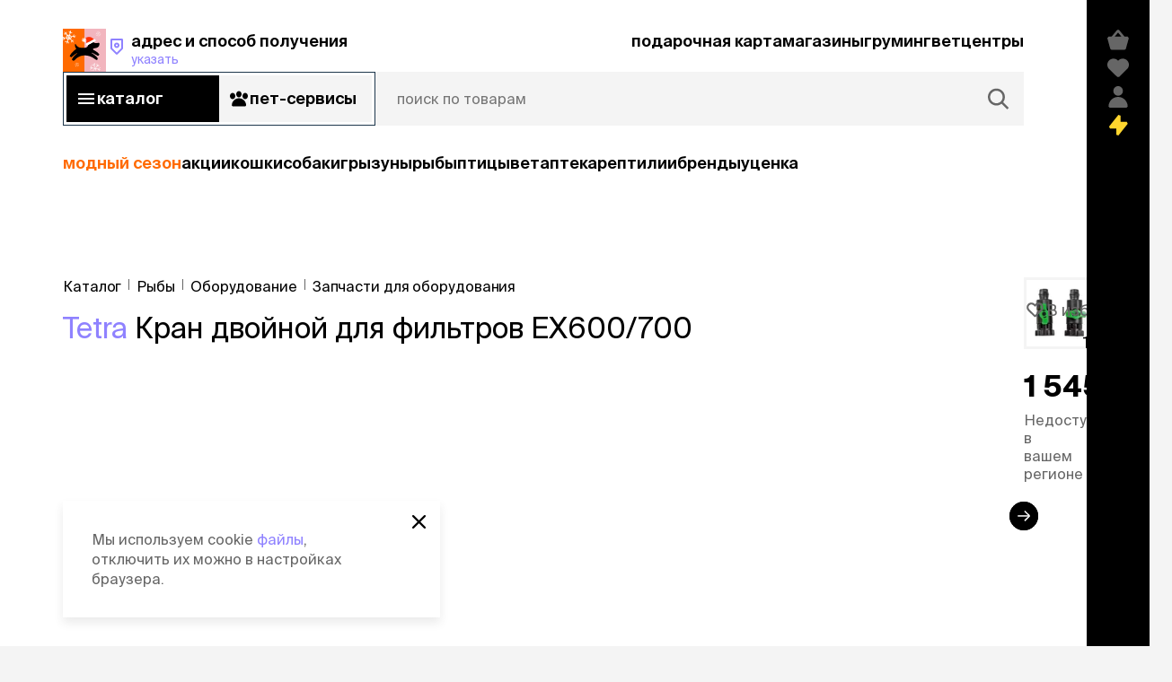

--- FILE ---
content_type: text/html; charset=utf-8
request_url: https://4lapy.ru/product/tetra-kran-dvojnoj-dlya-filtrov-ex600-700-8293-1003471/
body_size: 72806
content:
<!DOCTYPE html><html lang="ru"><head><meta charSet="utf-8"/><meta name="viewport" content="width=device-width, initial-scale=1.0, maximum-scale=1.0, user-scalable=no"/><meta http-equiv="X-UA-Compatible" content="IE=Edge"/><meta http-equiv="X-DNS-Prefetch-Control" content="on"/><meta http-equiv="cleartype" content="on"/><meta property="og:title" content="Tetra Кран двойной для фильтров EX600/700 — купить в интернет-магазине Четыре Лапы"/><meta property="og:description" content="Купите Tetra Кран двойной для фильтров EX600/700 в интернет-магазине Четыре Лапы. Скидка 15% по промокоду POISK15 для новых клиентов. Бесплатная курьерская доставка от 1 часа — получайте товары для домашних животных в 113 городах России. Самовывоз через 30 минут из 604 зоомагазинов. Бонусная программа, акции и распродажи."/><meta property="og:type" content="website"/><meta property="og:site_name" content="4lapy.ru"/><meta property="og:url" content="https://4lapy.ru/product/tetra-kran-dvojnoj-dlya-filtrov-ex600-700-8293-1003471/"/><meta property="og:image" content="https://storage.yandexcloud.net/strapi-s3-preprod/Group_25_e97585a36a.svg"/><link rel="canonical" href="https://4lapy.ru/product/tetra-kran-dvojnoj-dlya-filtrov-ex600-700-8293-1003471/"/><link rel="dns-prefetch" href="https://api.4lapy.ru"/><meta name="robots" content="index, follow"/><title>Tetra Кран двойной для фильтров EX600/700 — купить в интернет-магазине Четыре Лапы</title><meta name="description" content="Купите Tetra Кран двойной для фильтров EX600/700 в интернет-магазине Четыре Лапы. Скидка 15% по промокоду POISK15 для новых клиентов. Бесплатная курьерская доставка от 1 часа — получайте товары для домашних животных в 113 городах России. Самовывоз через 30 минут из 604 зоомагазинов. Бонусная программа, акции и распродажи."/><link rel="preconnect" href="https://api.4lapy.ru"/><link rel="preconnect" href="https://cdn.diginetica.net"/><meta name="yandex-verification" content="6266e34669b85ed6"/><meta name="google-site-verification" content="YhnMv-eup_rK_sqgNqgHc8UrWyWaZQ22m5z7xnokuNs"/><link rel="apple-touch-icon" sizes="x" href="https://cdn.4lapy.ru/meta/apple-touch-icon.png?v=1"/><link rel="icon" type="image/png" sizes="32x32" href="https://cdn.4lapy.ru/meta/NYlogo.ico?v=2"/><link rel="icon" type="image/png" sizes="16x16" href="https://cdn.4lapy.ru/meta/NYlogo.ico?v=2"/><link rel="manifest" href="https://cdn.4lapy.ru/meta/site.webmanifest?v=1"/><link rel="mask-icon" href="https://cdn.4lapy.ru/meta/safari-pinned-tab.svg?v=1" color="#fff"/><link rel="shortcut icon" href="https://cdn.4lapy.ru/meta/NYlogo.ico?v=2"/><meta name="apple-mobile-web-app-title" content="Default"/><meta name="application-name" content="Default"/><meta name="msapplication-TileColor" content="#fff"/><meta name="msapplication-config" content="https://cdn.4lapy.ru/meta/browserconfig.xml?v=1"/><meta name="theme-color" content="#fff"/><meta name="apple-itunes-app" content="app-id=1222315361, app-argument=https://4lapy.ru/product/tetra-kran-dvojnoj-dlya-filtrov-ex600-700-8293-1003471/"/><script id="newRelic">;window.NREUM||(NREUM={});NREUM.init={privacy:{cookies_enabled:false},ajax:{deny_list:["bam.eu01.nr-data.net"]}};

;NREUM.loader_config={accountID:"3453389",trustKey:"3453389",agentID:"538563205",licenseKey:"NRJS-4578f6c5009076e542a",applicationID:"538563205"};
;NREUM.info={beacon:"bam.eu01.nr-data.net",errorBeacon:"bam.eu01.nr-data.net",licenseKey:"NRJS-4578f6c5009076e542a",applicationID:"538563205",sa:1};
;/*! For license information please see nr-loader-spa-1.274.0.min.js.LICENSE.txt */
(()=>{var e,t,r={8122:(e,t,r)=>{"use strict";r.d(t,{a:()=>i});var n=r(944);function i(e,t){try{if(!e||"object"!=typeof e)return(0,n.R)(3);if(!t||"object"!=typeof t)return(0,n.R)(4);const r=Object.create(Object.getPrototypeOf(t),Object.getOwnPropertyDescriptors(t)),o=0===Object.keys(r).length?e:r;for(let a in o)if(void 0!==e[a])try{if(null===e[a]){r[a]=null;continue}Array.isArray(e[a])&&Array.isArray(t[a])?r[a]=Array.from(new Set([...e[a],...t[a]])):"object"==typeof e[a]&&"object"==typeof t[a]?r[a]=i(e[a],t[a]):r[a]=e[a]}catch(e){(0,n.R)(1,e)}return r}catch(e){(0,n.R)(2,e)}}},2555:(e,t,r)=>{"use strict";r.d(t,{Vp:()=>c,fn:()=>s,x1:()=>u});var n=r(384),i=r(8122);const o={beacon:n.NT.beacon,errorBeacon:n.NT.errorBeacon,licenseKey:void 0,applicationID:void 0,sa:void 0,queueTime:void 0,applicationTime:void 0,ttGuid:void 0,user:void 0,account:void 0,product:void 0,extra:void 0,jsAttributes:{},userAttributes:void 0,atts:void 0,transactionName:void 0,tNamePlain:void 0},a={};function s(e){try{const t=c(e);return!!t.licenseKey&&!!t.errorBeacon&&!!t.applicationID}catch(e){return!1}}function c(e){if(!e)throw new Error("All info objects require an agent identifier!");if(!a[e])throw new Error("Info for ".concat(e," was never set"));return a[e]}function u(e,t){if(!e)throw new Error("All info objects require an agent identifier!");a[e]=(0,i.a)(t,o);const r=(0,n.nY)(e);r&&(r.info=a[e])}},9417:(e,t,r)=>{"use strict";r.d(t,{D0:()=>h,gD:()=>g,xN:()=>p});var n=r(993);const i=e=>{if(!e||"string"!=typeof e)return!1;try{document.createDocumentFragment().querySelector(e)}catch{return!1}return!0};var o=r(2614),a=r(944),s=r(384),c=r(8122);const u="[data-nr-mask]",d=()=>{const e={mask_selector:"*",block_selector:"[data-nr-block]",mask_input_options:{color:!1,date:!1,"datetime-local":!1,email:!1,month:!1,number:!1,range:!1,search:!1,tel:!1,text:!1,time:!1,url:!1,week:!1,textarea:!1,select:!1,password:!0}};return{ajax:{deny_list:void 0,block_internal:!0,enabled:!0,harvestTimeSeconds:10,autoStart:!0},distributed_tracing:{enabled:void 0,exclude_newrelic_header:void 0,cors_use_newrelic_header:void 0,cors_use_tracecontext_headers:void 0,allowed_origins:void 0},feature_flags:[],generic_events:{enabled:!0,harvestTimeSeconds:30,autoStart:!0},harvest:{tooManyRequestsDelay:60},jserrors:{enabled:!0,harvestTimeSeconds:10,autoStart:!0},logging:{enabled:!0,harvestTimeSeconds:10,autoStart:!0,level:n.p_.INFO},metrics:{enabled:!0,autoStart:!0},obfuscate:void 0,page_action:{enabled:!0},page_view_event:{enabled:!0,autoStart:!0},page_view_timing:{enabled:!0,harvestTimeSeconds:30,autoStart:!0},performance:{capture_marks:!1,capture_measures:!1},privacy:{cookies_enabled:!0},proxy:{assets:void 0,beacon:void 0},session:{expiresMs:o.wk,inactiveMs:o.BB},session_replay:{autoStart:!0,enabled:!1,harvestTimeSeconds:60,preload:!1,sampling_rate:10,error_sampling_rate:100,collect_fonts:!1,inline_images:!1,fix_stylesheets:!0,mask_all_inputs:!0,get mask_text_selector(){return e.mask_selector},set mask_text_selector(t){i(t)?e.mask_selector="".concat(t,",").concat(u):""===t||null===t?e.mask_selector=u:(0,a.R)(5,t)},get block_class(){return"nr-block"},get ignore_class(){return"nr-ignore"},get mask_text_class(){return"nr-mask"},get block_selector(){return e.block_selector},set block_selector(t){i(t)?e.block_selector+=",".concat(t):""!==t&&(0,a.R)(6,t)},get mask_input_options(){return e.mask_input_options},set mask_input_options(t){t&&"object"==typeof t?e.mask_input_options={...t,password:!0}:(0,a.R)(7,t)}},session_trace:{enabled:!0,harvestTimeSeconds:10,autoStart:!0},soft_navigations:{enabled:!0,harvestTimeSeconds:10,autoStart:!0},spa:{enabled:!0,harvestTimeSeconds:10,autoStart:!0},ssl:void 0,user_actions:{enabled:!0}}},l={},f="All configuration objects require an agent identifier!";function h(e){if(!e)throw new Error(f);if(!l[e])throw new Error("Configuration for ".concat(e," was never set"));return l[e]}function p(e,t){if(!e)throw new Error(f);l[e]=(0,c.a)(t,d());const r=(0,s.nY)(e);r&&(r.init=l[e])}function g(e,t){if(!e)throw new Error(f);var r=h(e);if(r){for(var n=t.split("."),i=0;i<n.length-1;i++)if("object"!=typeof(r=r[n[i]]))return;r=r[n[n.length-1]]}return r}},5603:(e,t,r)=>{"use strict";r.d(t,{a:()=>c,o:()=>s});var n=r(384),i=r(8122);const o={accountID:void 0,trustKey:void 0,agentID:void 0,licenseKey:void 0,applicationID:void 0,xpid:void 0},a={};function s(e){if(!e)throw new Error("All loader-config objects require an agent identifier!");if(!a[e])throw new Error("LoaderConfig for ".concat(e," was never set"));return a[e]}function c(e,t){if(!e)throw new Error("All loader-config objects require an agent identifier!");a[e]=(0,i.a)(t,o);const r=(0,n.nY)(e);r&&(r.loader_config=a[e])}},3371:(e,t,r)=>{"use strict";r.d(t,{V:()=>f,f:()=>l});var n=r(8122),i=r(384),o=r(6154),a=r(9324);let s=0;const c={buildEnv:a.F3,distMethod:a.Xs,version:a.xv,originTime:o.WN},u={customTransaction:void 0,disabled:!1,isolatedBacklog:!1,loaderType:void 0,maxBytes:3e4,onerror:void 0,ptid:void 0,releaseIds:{},appMetadata:{},session:void 0,denyList:void 0,timeKeeper:void 0,obfuscator:void 0},d={};function l(e){if(!e)throw new Error("All runtime objects require an agent identifier!");if(!d[e])throw new Error("Runtime for ".concat(e," was never set"));return d[e]}function f(e,t){if(!e)throw new Error("All runtime objects require an agent identifier!");d[e]={...(0,n.a)(t,u),...c},Object.hasOwnProperty.call(d[e],"harvestCount")||Object.defineProperty(d[e],"harvestCount",{get:()=>++s});const r=(0,i.nY)(e);r&&(r.runtime=d[e])}},9324:(e,t,r)=>{"use strict";r.d(t,{F3:()=>i,Xs:()=>o,Yq:()=>a,xv:()=>n});const n="1.274.0",i="PROD",o="CDN",a="^2.0.0-alpha.17"},6154:(e,t,r)=>{"use strict";r.d(t,{A4:()=>s,OF:()=>d,RI:()=>i,WN:()=>h,bv:()=>o,gm:()=>a,lR:()=>f,m:()=>u,mw:()=>c,sb:()=>l});var n=r(1863);const i="undefined"!=typeof window&&!!window.document,o="undefined"!=typeof WorkerGlobalScope&&("undefined"!=typeof self&&self instanceof WorkerGlobalScope&&self.navigator instanceof WorkerNavigator||"undefined"!=typeof globalThis&&globalThis instanceof WorkerGlobalScope&&globalThis.navigator instanceof WorkerNavigator),a=i?window:"undefined"!=typeof WorkerGlobalScope&&("undefined"!=typeof self&&self instanceof WorkerGlobalScope&&self||"undefined"!=typeof globalThis&&globalThis instanceof WorkerGlobalScope&&globalThis),s="complete"===a?.document?.readyState,c=Boolean("hidden"===a?.document?.visibilityState),u=""+a?.location,d=/iPad|iPhone|iPod/.test(a.navigator?.userAgent),l=d&&"undefined"==typeof SharedWorker,f=(()=>{const e=a.navigator?.userAgent?.match(/Firefox[/s](d+.d+)/);return Array.isArray(e)&&e.length>=2?+e[1]:0})(),h=Date.now()-(0,n.t)()},7295:(e,t,r)=>{"use strict";r.d(t,{Xv:()=>a,gX:()=>i,iW:()=>o});var n=[];function i(e){if(!e||o(e))return!1;if(0===n.length)return!0;for(var t=0;t<n.length;t++){var r=n[t];if("*"===r.hostname)return!1;if(s(r.hostname,e.hostname)&&c(r.pathname,e.pathname))return!1}return!0}function o(e){return void 0===e.hostname}function a(e){if(n=[],e&&e.length)for(var t=0;t<e.length;t++){let r=e[t];if(!r)continue;0===r.indexOf("http://")?r=r.substring(7):0===r.indexOf("https://")&&(r=r.substring(8));const i=r.indexOf("/");let o,a;i>0?(o=r.substring(0,i),a=r.substring(i)):(o=r,a="");let[s]=o.split(":");n.push({hostname:s,pathname:a})}}function s(e,t){return!(e.length>t.length)&&t.indexOf(e)===t.length-e.length}function c(e,t){return 0===e.indexOf("/")&&(e=e.substring(1)),0===t.indexOf("/")&&(t=t.substring(1)),""===e||e===t}},1687:(e,t,r)=>{"use strict";r.d(t,{Ak:()=>c,Ze:()=>l,x3:()=>u});var n=r(7836),i=r(3606),o=r(860),a=r(2646);const s={};function c(e,t){const r={staged:!1,priority:o.P3[t]||0};d(e),s[e].get(t)||s[e].set(t,r)}function u(e,t){e&&s[e]&&(s[e].get(t)&&s[e].delete(t),h(e,t,!1),s[e].size&&f(e))}function d(e){if(!e)throw new Error("agentIdentifier required");s[e]||(s[e]=new Map)}function l(e="",t="feature",r=!1){if(d(e),!e||!s[e].get(t)||r)return h(e,t);s[e].get(t).staged=!0,f(e)}function f(e){const t=Array.from(s[e]);t.every((([e,t])=>t.staged))&&(t.sort(((e,t)=>e[1].priority-t[1].priority)),t.forEach((([t])=>{s[e].delete(t),h(e,t)})))}function h(e,t,r=!0){const o=e?n.ee.get(e):n.ee,s=i.i.handlers;if(!o.aborted&&o.backlog&&s){if(r){const e=o.backlog[t],r=s[t];if(r){for(let t=0;e&&t<e.length;++t)p(e[t],r);Object.entries(r).forEach((([e,t])=>{Object.values(t||{}).forEach((t=>{t[0]?.on&&t[0]?.context()instanceof a.y&&t[0].on(e,t[1])}))}))}}o.isolatedBacklog||delete s[t],o.backlog[t]=null,o.emit("drain-"+t,[])}}function p(e,t){var r=e[1];Object.values(t[r]||{}).forEach((t=>{var r=e[0];if(t[0]===r){var n=t[1],i=e[3],o=e[2];n.apply(i,o)}}))}},7836:(e,t,r)=>{"use strict";r.d(t,{P:()=>c,ee:()=>u});var n=r(384),i=r(8990),o=r(3371),a=r(2646),s=r(5607);const c="nr@context:".concat(s.W),u=function e(t,r){var n={},s={},d={},l=!1;try{l=16===r.length&&(0,o.f)(r).isolatedBacklog}catch(e){}var f={on:p,addEventListener:p,removeEventListener:function(e,t){var r=n[e];if(!r)return;for(var i=0;i<r.length;i++)r[i]===t&&r.splice(i,1)},emit:function(e,r,n,i,o){!1!==o&&(o=!0);if(u.aborted&&!i)return;t&&o&&t.emit(e,r,n);for(var a=h(n),c=g(e),d=c.length,l=0;l<d;l++)c[l].apply(a,r);var p=v()[s[e]];p&&p.push([f,e,r,a]);return a},get:m,listeners:g,context:h,buffer:function(e,t){const r=v();if(t=t||"feature",f.aborted)return;Object.entries(e||{}).forEach((([e,n])=>{s[n]=t,t in r||(r[t]=[])}))},abort:function(){f._aborted=!0,Object.keys(f.backlog).forEach((e=>{delete f.backlog[e]}))},isBuffering:function(e){return!!v()[s[e]]},debugId:r,backlog:l?{}:t&&"object"==typeof t.backlog?t.backlog:{},isolatedBacklog:l};return Object.defineProperty(f,"aborted",{get:()=>{let e=f._aborted||!1;return e||(t&&(e=t.aborted),e)}}),f;function h(e){return e&&e instanceof a.y?e:e?(0,i.I)(e,c,(()=>new a.y(c))):new a.y(c)}function p(e,t){n[e]=g(e).concat(t)}function g(e){return n[e]||[]}function m(t){return d[t]=d[t]||e(f,t)}function v(){return f.backlog}}(void 0,"globalEE"),d=(0,n.Zm)();d.ee||(d.ee=u)},2646:(e,t,r)=>{"use strict";r.d(t,{y:()=>n});class n{constructor(e){this.contextId=e}}},9908:(e,t,r)=>{"use strict";r.d(t,{d:()=>n,p:()=>i});var n=r(7836).ee.get("handle");function i(e,t,r,i,o){o?(o.buffer([e],i),o.emit(e,t,r)):(n.buffer([e],i),n.emit(e,t,r))}},3606:(e,t,r)=>{"use strict";r.d(t,{i:()=>o});var n=r(9908);o.on=a;var i=o.handlers={};function o(e,t,r,o){a(o||n.d,i,e,t,r)}function a(e,t,r,i,o){o||(o="feature"),e||(e=n.d);var a=t[o]=t[o]||{};(a[r]=a[r]||[]).push([e,i])}},3878:(e,t,r)=>{"use strict";function n(e,t){return{capture:e,passive:!1,signal:t}}function i(e,t,r=!1,i){window.addEventListener(e,t,n(r,i))}function o(e,t,r=!1,i){document.addEventListener(e,t,n(r,i))}r.d(t,{DD:()=>o,jT:()=>n,sp:()=>i})},5607:(e,t,r)=>{"use strict";r.d(t,{W:()=>n});const n=(0,r(9566).bz)()},9566:(e,t,r)=>{"use strict";r.d(t,{LA:()=>s,ZF:()=>c,bz:()=>a,el:()=>u});var n=r(6154);const i="xxxxxxxx-xxxx-4xxx-yxxx-xxxxxxxxxxxx";function o(e,t){return e?15&e[t]:16*Math.random()|0}function a(){const e=n.gm?.crypto||n.gm?.msCrypto;let t,r=0;return e&&e.getRandomValues&&(t=e.getRandomValues(new Uint8Array(30))),i.split("").map((e=>"x"===e?o(t,r++).toString(16):"y"===e?(3&o()|8).toString(16):e)).join("")}function s(e){const t=n.gm?.crypto||n.gm?.msCrypto;let r,i=0;t&&t.getRandomValues&&(r=t.getRandomValues(new Uint8Array(e)));const a=[];for(var s=0;s<e;s++)a.push(o(r,i++).toString(16));return a.join("")}function c(){return s(16)}function u(){return s(32)}},2614:(e,t,r)=>{"use strict";r.d(t,{BB:()=>a,H3:()=>n,g:()=>u,iL:()=>c,tS:()=>s,uh:()=>i,wk:()=>o});const n="NRBA",i="SESSION",o=144e5,a=18e5,s={STARTED:"session-started",PAUSE:"session-pause",RESET:"session-reset",RESUME:"session-resume",UPDATE:"session-update"},c={SAME_TAB:"same-tab",CROSS_TAB:"cross-tab"},u={OFF:0,FULL:1,ERROR:2}},1863:(e,t,r)=>{"use strict";function n(){return Math.floor(performance.now())}r.d(t,{t:()=>n})},7485:(e,t,r)=>{"use strict";r.d(t,{D:()=>i});var n=r(6154);function i(e){if(0===(e||"").indexOf("data:"))return{protocol:"data"};try{const t=new URL(e,location.href),r={port:t.port,hostname:t.hostname,pathname:t.pathname,search:t.search,protocol:t.protocol.slice(0,t.protocol.indexOf(":")),sameOrigin:t.protocol===n.gm?.location?.protocol&&t.host===n.gm?.location?.host};return r.port&&""!==r.port||("http:"===t.protocol&&(r.port="80"),"https:"===t.protocol&&(r.port="443")),r.pathname&&""!==r.pathname?r.pathname.startsWith("/")||(r.pathname="/".concat(r.pathname)):r.pathname="/",r}catch(e){return{}}}},944:(e,t,r)=>{"use strict";function n(e,t){"function"==typeof console.debug&&console.debug("New Relic Warning: https://github.com/newrelic/newrelic-browser-agent/blob/main/docs/warning-codes.md#".concat(e),t)}r.d(t,{R:()=>n})},5284:(e,t,r)=>{"use strict";r.d(t,{t:()=>c,B:()=>s});var n=r(7836),i=r(6154);const o="newrelic";const a=new Set,s={};function c(e,t){const r=n.ee.get(t);s[t]??={},e&&"object"==typeof e&&(a.has(t)||(r.emit("rumresp",[e]),s[t]=e,a.add(t),function(e={}){try{i.gm.dispatchEvent(new CustomEvent(o,{detail:e}))}catch(e){}}({loaded:!0})))}},8990:(e,t,r)=>{"use strict";r.d(t,{I:()=>i});var n=Object.prototype.hasOwnProperty;function i(e,t,r){if(n.call(e,t))return e[t];var i=r();if(Object.defineProperty&&Object.keys)try{return Object.defineProperty(e,t,{value:i,writable:!0,enumerable:!1}),i}catch(e){}return e[t]=i,i}},6389:(e,t,r)=>{"use strict";function n(e,t=500,r={}){const n=r?.leading||!1;let i;return(...r)=>{n&&void 0===i&&(e.apply(this,r),i=setTimeout((()=>{i=clearTimeout(i)}),t)),n||(clearTimeout(i),i=setTimeout((()=>{e.apply(this,r)}),t))}}function i(e){let t=!1;return(...r)=>{t||(t=!0,e.apply(this,r))}}r.d(t,{J:()=>i,s:()=>n})},3304:(e,t,r)=>{"use strict";r.d(t,{A:()=>o});var n=r(7836);const i=()=>{const e=new WeakSet;return(t,r)=>{if("object"==typeof r&&null!==r){if(e.has(r))return;e.add(r)}return r}};function o(e){try{return JSON.stringify(e,i())??""}catch(e){try{n.ee.emit("internal-error",[e])}catch(e){}return""}}},5289:(e,t,r)=>{"use strict";r.d(t,{GG:()=>o,sB:()=>a});var n=r(3878);function i(){return"undefined"==typeof document||"complete"===document.readyState}function o(e,t){if(i())return e();(0,n.sp)("load",e,t)}function a(e){if(i())return e();(0,n.DD)("DOMContentLoaded",e)}},384:(e,t,r)=>{"use strict";r.d(t,{NT:()=>o,US:()=>d,Zm:()=>a,bQ:()=>c,dV:()=>s,nY:()=>u,pV:()=>l});var n=r(6154),i=r(1863);const o={beacon:"bam.nr-data.net",errorBeacon:"bam.nr-data.net"};function a(){return n.gm.NREUM||(n.gm.NREUM={}),void 0===n.gm.newrelic&&(n.gm.newrelic=n.gm.NREUM),n.gm.NREUM}function s(){let e=a();return e.o||(e.o={ST:n.gm.setTimeout,SI:n.gm.setImmediate,CT:n.gm.clearTimeout,XHR:n.gm.XMLHttpRequest,REQ:n.gm.Request,EV:n.gm.Event,PR:n.gm.Promise,MO:n.gm.MutationObserver,FETCH:n.gm.fetch,WS:n.gm.WebSocket}),e}function c(e,t){let r=a();r.initializedAgents??={},t.initializedAt={ms:(0,i.t)(),date:new Date},r.initializedAgents[e]=t}function u(e){let t=a();return t.initializedAgents?.[e]}function d(e,t){a()[e]=t}function l(){return function(){let e=a();const t=e.info||{};e.info={beacon:o.beacon,errorBeacon:o.errorBeacon,...t}}(),function(){let e=a();const t=e.init||{};e.init={...t}}(),s(),function(){let e=a();const t=e.loader_config||{};e.loader_config={...t}}(),a()}},2843:(e,t,r)=>{"use strict";r.d(t,{u:()=>i});var n=r(3878);function i(e,t=!1,r,i){(0,n.DD)("visibilitychange",(function(){if(t)return void("hidden"===document.visibilityState&&e());e(document.visibilityState)}),r,i)}},8139:(e,t,r)=>{"use strict";r.d(t,{u:()=>f});var n=r(7836),i=r(3434),o=r(8990),a=r(6154);const s={},c=a.gm.XMLHttpRequest,u="addEventListener",d="removeEventListener",l="nr@wrapped:".concat(n.P);function f(e){var t=function(e){return(e||n.ee).get("events")}(e);if(s[t.debugId]++)return t;s[t.debugId]=1;var r=(0,i.YM)(t,!0);function f(e){r.inPlace(e,[u,d],"-",p)}function p(e,t){return e[1]}return"getPrototypeOf"in Object&&(a.RI&&h(document,f),h(a.gm,f),h(c.prototype,f)),t.on(u+"-start",(function(e,t){var n=e[1];if(null!==n&&("function"==typeof n||"object"==typeof n)){var i=(0,o.I)(n,l,(function(){var e={object:function(){if("function"!=typeof n.handleEvent)return;return n.handleEvent.apply(n,arguments)},function:n}[typeof n];return e?r(e,"fn-",null,e.name||"anonymous"):n}));this.wrapped=e[1]=i}})),t.on(d+"-start",(function(e){e[1]=this.wrapped||e[1]})),t}function h(e,t,...r){let n=e;for(;"object"==typeof n&&!Object.prototype.hasOwnProperty.call(n,u);)n=Object.getPrototypeOf(n);n&&t(n,...r)}},3434:(e,t,r)=>{"use strict";r.d(t,{Jt:()=>o,YM:()=>c});var n=r(7836),i=r(5607);const o="nr@original:".concat(i.W);var a=Object.prototype.hasOwnProperty,s=!1;function c(e,t){return e||(e=n.ee),r.inPlace=function(e,t,n,i,o){n||(n="");const a="-"===n.charAt(0);for(let s=0;s<t.length;s++){const c=t[s],u=e[c];d(u)||(e[c]=r(u,a?c+n:n,i,c,o))}},r.flag=o,r;function r(t,r,n,s,c){return d(t)?t:(r||(r=""),nrWrapper[o]=t,function(e,t,r){if(Object.defineProperty&&Object.keys)try{return Object.keys(e).forEach((function(r){Object.defineProperty(t,r,{get:function(){return e[r]},set:function(t){return e[r]=t,t}})})),t}catch(e){u([e],r)}for(var n in e)a.call(e,n)&&(t[n]=e[n])}(t,nrWrapper,e),nrWrapper);function nrWrapper(){var o,a,d,l;try{a=this,o=[...arguments],d="function"==typeof n?n(o,a):n||{}}catch(t){u([t,"",[o,a,s],d],e)}i(r+"start",[o,a,s],d,c);try{return l=t.apply(a,o)}catch(e){throw i(r+"err",[o,a,e],d,c),e}finally{i(r+"end",[o,a,l],d,c)}}}function i(r,n,i,o){if(!s||t){var a=s;s=!0;try{e.emit(r,n,i,t,o)}catch(t){u([t,r,n,i],e)}s=a}}}function u(e,t){t||(t=n.ee);try{t.emit("internal-error",e)}catch(e){}}function d(e){return!(e&&"function"==typeof e&&e.apply&&!e[o])}},9300:(e,t,r)=>{"use strict";r.d(t,{T:()=>n});const n=r(860).K7.ajax},3333:(e,t,r)=>{"use strict";r.d(t,{TZ:()=>n,Zp:()=>i,mq:()=>s,nf:()=>a,qN:()=>o});const n=r(860).K7.genericEvents,i=["auxclick","click","copy","keydown","paste","scrollend"],o=["focus","blur"],a=4,s=1e3},6774:(e,t,r)=>{"use strict";r.d(t,{T:()=>n});const n=r(860).K7.jserrors},993:(e,t,r)=>{"use strict";r.d(t,{ET:()=>o,TZ:()=>a,p_:()=>i});var n=r(860);const i={ERROR:"ERROR",WARN:"WARN",INFO:"INFO",DEBUG:"DEBUG",TRACE:"TRACE"},o="log",a=n.K7.logging},3785:(e,t,r)=>{"use strict";r.d(t,{R:()=>c,b:()=>u});var n=r(9908),i=r(1863),o=r(860),a=r(3969),s=r(993);function c(e,t,r={},c=s.p_.INFO){(0,n.p)(a.xV,["API/logging/".concat(c.toLowerCase(),"/called")],void 0,o.K7.metrics,e),(0,n.p)(s.ET,[(0,i.t)(),t,r,c],void 0,o.K7.logging,e)}function u(e){return"string"==typeof e&&Object.values(s.p_).some((t=>t===e.toUpperCase().trim()))}},3969:(e,t,r)=>{"use strict";r.d(t,{TZ:()=>n,XG:()=>s,rs:()=>i,xV:()=>a,z_:()=>o});const n=r(860).K7.metrics,i="sm",o="cm",a="storeSupportabilityMetrics",s="storeEventMetrics"},6630:(e,t,r)=>{"use strict";r.d(t,{T:()=>n});const n=r(860).K7.pageViewEvent},782:(e,t,r)=>{"use strict";r.d(t,{T:()=>n});const n=r(860).K7.pageViewTiming},6344:(e,t,r)=>{"use strict";r.d(t,{BB:()=>d,G4:()=>o,Qb:()=>l,TZ:()=>i,Ug:()=>a,_s:()=>s,bc:()=>u,yP:()=>c});var n=r(2614);const i=r(860).K7.sessionReplay,o={RECORD:"recordReplay",PAUSE:"pauseReplay",REPLAY_RUNNING:"replayRunning",ERROR_DURING_REPLAY:"errorDuringReplay"},a=.12,s={DomContentLoaded:0,Load:1,FullSnapshot:2,IncrementalSnapshot:3,Meta:4,Custom:5},c={[n.g.ERROR]:15e3,[n.g.FULL]:3e5,[n.g.OFF]:0},u={RESET:{message:"Session was reset",sm:"Reset"},IMPORT:{message:"Recorder failed to import",sm:"Import"},TOO_MANY:{message:"429: Too Many Requests",sm:"Too-Many"},TOO_BIG:{message:"Payload was too large",sm:"Too-Big"},CROSS_TAB:{message:"Session Entity was set to OFF on another tab",sm:"Cross-Tab"},ENTITLEMENTS:{message:"Session Replay is not allowed and will not be started",sm:"Entitlement"}},d=5e3,l={API:"api"}},5270:(e,t,r)=>{"use strict";r.d(t,{Aw:()=>c,CT:()=>u,SR:()=>s});var n=r(384),i=r(9417),o=r(7767),a=r(6154);function s(e){return!!(0,n.dV)().o.MO&&(0,o.V)(e)&&!0===(0,i.gD)(e,"session_trace.enabled")}function c(e){return!0===(0,i.gD)(e,"session_replay.preload")&&s(e)}function u(e,t){const r=t.correctAbsoluteTimestamp(e);return{originalTimestamp:e,correctedTimestamp:r,timestampDiff:e-r,originTime:a.WN,correctedOriginTime:t.correctedOriginTime,originTimeDiff:Math.floor(a.WN-t.correctedOriginTime)}}},3738:(e,t,r)=>{"use strict";r.d(t,{He:()=>i,Kp:()=>s,Lc:()=>u,Rz:()=>d,TZ:()=>n,bD:()=>o,d3:()=>a,jx:()=>l,uP:()=>c});const n=r(860).K7.sessionTrace,i="bstResource",o="resource",a="-start",s="-end",c="fn"+a,u="fn"+s,d="pushState",l=1e3},3962:(e,t,r)=>{"use strict";r.d(t,{AM:()=>o,O2:()=>s,Qu:()=>c,TZ:()=>a,ih:()=>u,tC:()=>i});var n=r(860);const i=["click","keydown","submit"],o="api",a=n.K7.softNav,s={INITIAL_PAGE_LOAD:"",ROUTE_CHANGE:1,UNSPECIFIED:2},c={INTERACTION:1,AJAX:2,CUSTOM_END:3,CUSTOM_TRACER:4},u={IP:"in progress",FIN:"finished",CAN:"cancelled"}},7378:(e,t,r)=>{"use strict";r.d(t,{$p:()=>x,BR:()=>b,Kp:()=>R,L3:()=>y,Lc:()=>c,NC:()=>o,SG:()=>d,TZ:()=>i,U6:()=>p,UT:()=>m,d3:()=>w,dT:()=>f,e5:()=>A,gx:()=>v,l9:()=>l,oW:()=>h,op:()=>g,rw:()=>u,tH:()=>E,uP:()=>s,wW:()=>T,xq:()=>a});var n=r(384);const i=r(860).K7.spa,o=["click","submit","keypress","keydown","keyup","change"],a=999,s="fn-start",c="fn-end",u="cb-start",d="api-ixn-",l="remaining",f="interaction",h="spaNode",p="jsonpNode",g="fetch-start",m="fetch-done",v="fetch-body-",b="jsonp-end",y=(0,n.dV)().o.ST,w="-start",R="-end",x="-body",T="cb"+R,A="jsTime",E="fetch"},4234:(e,t,r)=>{"use strict";r.d(t,{W:()=>o});var n=r(7836),i=r(1687);class o{constructor(e,t){this.agentIdentifier=e,this.ee=n.ee.get(e),this.featureName=t,this.blocked=!1}deregisterDrain(){(0,i.x3)(this.agentIdentifier,this.featureName)}}},7767:(e,t,r)=>{"use strict";r.d(t,{V:()=>o});var n=r(9417),i=r(6154);const o=e=>i.RI&&!0===(0,n.gD)(e,"privacy.cookies_enabled")},425:(e,t,r)=>{"use strict";r.d(t,{j:()=>j});var n=r(860),i=r(2555),o=r(3371),a=r(9908),s=r(7836),c=r(1687),u=r(5289),d=r(6154),l=r(944),f=r(3969),h=r(384),p=r(6344);const g=["setErrorHandler","finished","addToTrace","addRelease","addPageAction","setCurrentRouteName","setPageViewName","setCustomAttribute","interaction","noticeError","setUserId","setApplicationVersion","start",p.G4.RECORD,p.G4.PAUSE,"log","wrapLogger"],m=["setErrorHandler","finished","addToTrace","addRelease"];var v=r(1863),b=r(2614),y=r(993),w=r(3785),R=r(2646),x=r(3434);function T(e,t,r,n){if("object"!=typeof t||!t||"string"!=typeof r||!r||"function"!=typeof t[r])return(0,l.R)(29);const i=function(e){return(e||s.ee).get("logger")}(e),o=(0,x.YM)(i),a=new R.y(s.P);return a.level=n.level,a.customAttributes=n.customAttributes,o.inPlace(t,[r],"wrap-logger-",a),i}function A(){const e=(0,h.pV)();g.forEach((t=>{e[t]=(...r)=>function(t,...r){let n=[];return Object.values(e.initializedAgents).forEach((e=>{e&&e.api?e.exposed&&e.api[t]&&n.push(e.api[t](...r)):(0,l.R)(38,t)})),n.length>1?n:n[0]}(t,...r)}))}const E={};var S=r(9417),N=r(5603),O=r(5284);const _=e=>{const t=e.startsWith("http");e+="/",r.p=t?e:"https://"+e};let I=!1;function j(e,t={},g,R){let{init:x,info:j,loader_config:P,runtime:C={},exposed:k=!0}=t;C.loaderType=g;const L=(0,h.pV)();j||(x=L.init,j=L.info,P=L.loader_config),(0,S.xN)(e.agentIdentifier,x||{}),(0,N.a)(e.agentIdentifier,P||{}),j.jsAttributes??={},d.bv&&(j.jsAttributes.isWorker=!0),(0,i.x1)(e.agentIdentifier,j);const H=(0,S.D0)(e.agentIdentifier),D=[j.beacon,j.errorBeacon];I||(H.proxy.assets&&(_(H.proxy.assets),D.push(H.proxy.assets)),H.proxy.beacon&&D.push(H.proxy.beacon),A(),(0,h.US)("activatedFeatures",O.B),e.runSoftNavOverSpa&&=!0===H.soft_navigations.enabled&&H.feature_flags.includes("soft_nav")),C.denyList=[...H.ajax.deny_list||[],...H.ajax.block_internal?D:[]],C.ptid=e.agentIdentifier,(0,o.V)(e.agentIdentifier,C),e.ee=s.ee.get(e.agentIdentifier),void 0===e.api&&(e.api=function(e,t,h=!1){t||(0,c.Ak)(e,"api");const g={};var R=s.ee.get(e),x=R.get("tracer");E[e]=b.g.OFF,R.on(p.G4.REPLAY_RUNNING,(t=>{E[e]=t}));var A="api-",S=A+"ixn-";function N(t,r,n,o){const a=(0,i.Vp)(e);return null===r?delete a.jsAttributes[t]:(0,i.x1)(e,{...a,jsAttributes:{...a.jsAttributes,[t]:r}}),I(A,n,!0,o||null===r?"session":void 0)(t,r)}function O(){}g.log=function(e,{customAttributes:t={},level:r=y.p_.INFO}={}){(0,a.p)(f.xV,["API/log/called"],void 0,n.K7.metrics,R),(0,w.R)(R,e,t,r)},g.wrapLogger=(e,t,{customAttributes:r={},level:i=y.p_.INFO}={})=>{(0,a.p)(f.xV,["API/wrapLogger/called"],void 0,n.K7.metrics,R),T(R,e,t,{customAttributes:r,level:i})},m.forEach((e=>{g[e]=I(A,e,!0,"api")})),g.addPageAction=I(A,"addPageAction",!0,n.K7.genericEvents),g.setPageViewName=function(t,r){if("string"==typeof t)return"/"!==t.charAt(0)&&(t="/"+t),(0,o.f)(e).customTransaction=(r||"http://custom.transaction")+t,I(A,"setPageViewName",!0)()},g.setCustomAttribute=function(e,t,r=!1){if("string"==typeof e){if(["string","number","boolean"].includes(typeof t)||null===t)return N(e,t,"setCustomAttribute",r);(0,l.R)(40,typeof t)}else(0,l.R)(39,typeof e)},g.setUserId=function(e){if("string"==typeof e||null===e)return N("enduser.id",e,"setUserId",!0);(0,l.R)(41,typeof e)},g.setApplicationVersion=function(e){if("string"==typeof e||null===e)return N("application.version",e,"setApplicationVersion",!1);(0,l.R)(42,typeof e)},g.start=()=>{try{(0,a.p)(f.xV,["API/start/called"],void 0,n.K7.metrics,R),R.emit("manual-start-all")}catch(e){(0,l.R)(23,e)}},g[p.G4.RECORD]=function(){(0,a.p)(f.xV,["API/recordReplay/called"],void 0,n.K7.metrics,R),(0,a.p)(p.G4.RECORD,[],void 0,n.K7.sessionReplay,R)},g[p.G4.PAUSE]=function(){(0,a.p)(f.xV,["API/pauseReplay/called"],void 0,n.K7.metrics,R),(0,a.p)(p.G4.PAUSE,[],void 0,n.K7.sessionReplay,R)},g.interaction=function(e){return(new O).get("object"==typeof e?e:{})};const _=O.prototype={createTracer:function(e,t){var r={},i=this,o="function"==typeof t;return(0,a.p)(f.xV,["API/createTracer/called"],void 0,n.K7.metrics,R),h||(0,a.p)(S+"tracer",[(0,v.t)(),e,r],i,n.K7.spa,R),function(){if(x.emit((o?"":"no-")+"fn-start",[(0,v.t)(),i,o],r),o)try{return t.apply(this,arguments)}catch(e){const t="string"==typeof e?new Error(e):e;throw x.emit("fn-err",[arguments,this,t],r),t}finally{x.emit("fn-end",[(0,v.t)()],r)}}}};function I(e,t,r,i){return function(){return(0,a.p)(f.xV,["API/"+t+"/called"],void 0,n.K7.metrics,R),i&&(0,a.p)(e+t,[(0,v.t)(),...arguments],r?null:this,i,R),r?void 0:this}}function j(){r.e(478).then(r.bind(r,8778)).then((({setAPI:t})=>{t(e),(0,c.Ze)(e,"api")})).catch((e=>{(0,l.R)(27,e),R.abort()}))}return["actionText","setName","setAttribute","save","ignore","onEnd","getContext","end","get"].forEach((e=>{_[e]=I(S,e,void 0,h?n.K7.softNav:n.K7.spa)})),g.setCurrentRouteName=h?I(S,"routeName",void 0,n.K7.softNav):I(A,"routeName",!0,n.K7.spa),g.noticeError=function(t,r){"string"==typeof t&&(t=new Error(t)),(0,a.p)(f.xV,["API/noticeError/called"],void 0,n.K7.metrics,R),(0,a.p)("err",[t,(0,v.t)(),!1,r,!!E[e]],void 0,n.K7.jserrors,R)},d.RI?(0,u.GG)((()=>j()),!0):j(),g}(e.agentIdentifier,R,e.runSoftNavOverSpa)),void 0===e.exposed&&(e.exposed=k),I=!0}},8374:(e,t,r)=>{r.nc=(()=>{try{return document?.currentScript?.nonce}catch(e){}return""})()},860:(e,t,r)=>{"use strict";r.d(t,{$J:()=>o,K7:()=>n,P3:()=>i});const n={ajax:"ajax",genericEvents:"generic_events",jserrors:"jserrors",logging:"logging",metrics:"metrics",pageAction:"page_action",pageViewEvent:"page_view_event",pageViewTiming:"page_view_timing",sessionReplay:"session_replay",sessionTrace:"session_trace",softNav:"soft_navigations",spa:"spa"},i={[n.pageViewEvent]:1,[n.pageViewTiming]:2,[n.metrics]:3,[n.jserrors]:4,[n.spa]:5,[n.ajax]:6,[n.sessionTrace]:7,[n.softNav]:8,[n.sessionReplay]:9,[n.logging]:10,[n.genericEvents]:11},o={[n.pageViewTiming]:"events",[n.ajax]:"events",[n.spa]:"events",[n.softNav]:"events",[n.metrics]:"jserrors",[n.jserrors]:"jserrors",[n.sessionTrace]:"browser/blobs",[n.sessionReplay]:"browser/blobs",[n.logging]:"browser/logs",[n.genericEvents]:"ins"}}},n={};function i(e){var t=n[e];if(void 0!==t)return t.exports;var o=n[e]={exports:{}};return r[e](o,o.exports,i),o.exports}i.m=r,i.d=(e,t)=>{for(var r in t)i.o(t,r)&&!i.o(e,r)&&Object.defineProperty(e,r,{enumerable:!0,get:t[r]})},i.f={},i.e=e=>Promise.all(Object.keys(i.f).reduce(((t,r)=>(i.f[r](e,t),t)),[])),i.u=e=>({212:"nr-spa-compressor",249:"nr-spa-recorder",478:"nr-spa"}[e]+"-1.274.0.min.js"),i.o=(e,t)=>Object.prototype.hasOwnProperty.call(e,t),e={},t="NRBA-1.274.0.PROD:",i.l=(r,n,o,a)=>{if(e[r])e[r].push(n);else{var s,c;if(void 0!==o)for(var u=document.getElementsByTagName("script"),d=0;d<u.length;d++){var l=u[d];if(l.getAttribute("src")==r||l.getAttribute("data-webpack")==t+o){s=l;break}}if(!s){c=!0;var f={478:"sha512-1vUqEfJPB8Pihje9mv5CfYgkitO1FWcS+UQb84DbXqP8oYctRv4/lzl/MzNLPlRhcY1WVDBGL20I8vm6s2VV7g==",249:"sha512-Y/BeZAh6VSTmUtUNmS5XdyKxL92s30Fyyj8xVW76HSPxcKItL4+x2+kGMZc8pMJnUpZDz1L4eftZQAJh3D8NnA==",212:"sha512-Gn2tQ3qog5Yhrx/gRutkSTYPp+7nkKFt4/mIXg99LxcNpMDAYJZDBYmAACdoHNM86+iq1F3cBcQotFNzjIX8bw=="};(s=document.createElement("script")).charset="utf-8",s.timeout=120,i.nc&&s.setAttribute("nonce",i.nc),s.setAttribute("data-webpack",t+o),s.src=r,0!==s.src.indexOf(window.location.origin+"/")&&(s.crossOrigin="anonymous"),f[a]&&(s.integrity=f[a])}e[r]=[n];var h=(t,n)=>{s.onerror=s.onload=null,clearTimeout(p);var i=e[r];if(delete e[r],s.parentNode&&s.parentNode.removeChild(s),i&&i.forEach((e=>e(n))),t)return t(n)},p=setTimeout(h.bind(null,void 0,{type:"timeout",target:s}),12e4);s.onerror=h.bind(null,s.onerror),s.onload=h.bind(null,s.onload),c&&document.head.appendChild(s)}},i.r=e=>{"undefined"!=typeof Symbol&&Symbol.toStringTag&&Object.defineProperty(e,Symbol.toStringTag,{value:"Module"}),Object.defineProperty(e,"__esModule",{value:!0})},i.p="https://js-agent.newrelic.com/",(()=>{var e={38:0,788:0};i.f.j=(t,r)=>{var n=i.o(e,t)?e[t]:void 0;if(0!==n)if(n)r.push(n[2]);else{var o=new Promise(((r,i)=>n=e[t]=[r,i]));r.push(n[2]=o);var a=i.p+i.u(t),s=new Error;i.l(a,(r=>{if(i.o(e,t)&&(0!==(n=e[t])&&(e[t]=void 0),n)){var o=r&&("load"===r.type?"missing":r.type),a=r&&r.target&&r.target.src;s.message="Loading chunk "+t+" failed.\n("+o+": "+a+")",s.name="ChunkLoadError",s.type=o,s.request=a,n[1](s)}}),"chunk-"+t,t)}};var t=(t,r)=>{var n,o,[a,s,c]=r,u=0;if(a.some((t=>0!==e[t]))){for(n in s)i.o(s,n)&&(i.m[n]=s[n]);if(c)c(i)}for(t&&t(r);u<a.length;u++)o=a[u],i.o(e,o)&&e[o]&&e[o][0](),e[o]=0},r=self["webpackChunk:NRBA-1.274.0.PROD"]=self["webpackChunk:NRBA-1.274.0.PROD"]||[];r.forEach(t.bind(null,0)),r.push=t.bind(null,r.push.bind(r))})(),(()=>{"use strict";i(8374);var e=i(944),t=i(6344),r=i(9566);class n{agentIdentifier;constructor(e=(0,r.LA)(16)){this.agentIdentifier=e}#e(t,...r){if("function"==typeof this.api?.[t])return this.api[t](...r);(0,e.R)(35,t)}addPageAction(e,t){return this.#e("addPageAction",e,t)}setPageViewName(e,t){return this.#e("setPageViewName",e,t)}setCustomAttribute(e,t,r){return this.#e("setCustomAttribute",e,t,r)}noticeError(e,t){return this.#e("noticeError",e,t)}setUserId(e){return this.#e("setUserId",e)}setApplicationVersion(e){return this.#e("setApplicationVersion",e)}setErrorHandler(e){return this.#e("setErrorHandler",e)}addRelease(e,t){return this.#e("addRelease",e,t)}log(e,t){return this.#e("log",e,t)}}class o extends n{#e(t,...r){if("function"==typeof this.api?.[t])return this.api[t](...r);(0,e.R)(35,t)}start(){return this.#e("start")}finished(e){return this.#e("finished",e)}recordReplay(){return this.#e(t.G4.RECORD)}pauseReplay(){return this.#e(t.G4.PAUSE)}addToTrace(e){return this.#e("addToTrace",e)}setCurrentRouteName(e){return this.#e("setCurrentRouteName",e)}interaction(){return this.#e("interaction")}wrapLogger(e,t,r){return this.#e("wrapLogger",e,t,r)}}var a=i(860),s=i(9417);const c=Object.values(a.K7);function u(e){const t={};return c.forEach((r=>{t[r]=function(e,t){return!0===(0,s.gD)(t,"".concat(e,".enabled"))}(r,e)})),t}var d=i(425);var l=i(1687),f=i(4234),h=i(5289),p=i(6154),g=i(5270),m=i(7767),v=i(6389);class b extends f.W{constructor(e,t,r=!0){super(e.agentIdentifier,t),this.auto=r,this.abortHandler=void 0,this.featAggregate=void 0,this.onAggregateImported=void 0,!1===e.init[this.featureName].autoStart&&(this.auto=!1),this.auto?(0,l.Ak)(e.agentIdentifier,t):this.ee.on("manual-start-all",(0,v.J)((()=>{(0,l.Ak)(e.agentIdentifier,this.featureName),this.auto=!0,this.importAggregator(e)})))}importAggregator(t,r={}){if(this.featAggregate||!this.auto)return;let n;this.onAggregateImported=new Promise((e=>{n=e}));const o=async()=>{let o;try{if((0,m.V)(this.agentIdentifier)){const{setupAgentSession:e}=await i.e(478).then(i.bind(i,6526));o=e(t)}}catch(t){(0,e.R)(20,t),this.ee.emit("internal-error",[t]),this.featureName===a.K7.sessionReplay&&this.abortHandler?.()}try{if(t.sharedAggregator)await t.sharedAggregator;else{t.sharedAggregator=i.e(478).then(i.bind(i,9337));const{EventAggregator:e}=await t.sharedAggregator;t.sharedAggregator=new e}if(!this.#t(this.featureName,o))return(0,l.Ze)(this.agentIdentifier,this.featureName),void n(!1);const{lazyFeatureLoader:e}=await i.e(478).then(i.bind(i,6103)),{Aggregate:a}=await e(this.featureName,"aggregate");this.featAggregate=new a(t,r),n(!0)}catch(t){(0,e.R)(34,t),this.abortHandler?.(),(0,l.Ze)(this.agentIdentifier,this.featureName,!0),n(!1),this.ee&&this.ee.abort()}};p.RI?(0,h.GG)((()=>o()),!0):o()}#t(e,t){switch(e){case a.K7.sessionReplay:return(0,g.SR)(this.agentIdentifier)&&!!t;case a.K7.sessionTrace:return!!t;default:return!0}}}var y=i(6630);class w extends b{static featureName=y.T;constructor(e,t=!0){super(e,y.T,t),this.importAggregator(e)}}var R=i(384);var x=i(9908),T=i(2843),A=i(3878),E=i(782),S=i(1863);class N extends b{static featureName=E.T;constructor(e,t=!0){super(e,E.T,t),p.RI&&((0,T.u)((()=>(0,x.p)("docHidden",[(0,S.t)()],void 0,E.T,this.ee)),!0),(0,A.sp)("pagehide",(()=>(0,x.p)("winPagehide",[(0,S.t)()],void 0,E.T,this.ee))),this.importAggregator(e))}}var O=i(3969);class _ extends b{static featureName=O.TZ;constructor(e,t=!0){super(e,O.TZ,t),this.importAggregator(e)}}var I=i(6774),j=i(3304);class P{constructor(e,t,r,n,i){this.name="UncaughtError",this.message="string"==typeof e?e:(0,j.A)(e),this.sourceURL=t,this.line=r,this.column=n,this.__newrelic=i}}function C(e){return H(e)?e:new P(void 0!==e?.message?e.message:e,e?.filename||e?.sourceURL,e?.lineno||e?.line,e?.colno||e?.col,e?.__newrelic)}function k(e){const t="Unhandled Promise Rejection";if(!e?.reason)return;if(H(e.reason))try{return e.reason.message=t+": "+e.reason.message,C(e.reason)}catch(t){return C(e.reason)}const r=C(e.reason);return r.message=t+": "+r?.message,r}function L(e){if(e.error instanceof SyntaxError&&!/:d+$/.test(e.error.stack?.trim())){const t=new P(e.message,e.filename,e.lineno,e.colno,e.error.__newrelic);return t.name=SyntaxError.name,t}return H(e.error)?e.error:C(e)}function H(e){return e instanceof Error&&!!e.stack}class D extends b{static featureName=I.T;#r=!1;constructor(e,r=!0){super(e,I.T,r);try{this.removeOnAbort=new AbortController}catch(e){}this.ee.on("internal-error",(e=>{this.abortHandler&&(0,x.p)("ierr",[C(e),(0,S.t)(),!0,{},this.#r],void 0,this.featureName,this.ee)})),this.ee.on(t.G4.REPLAY_RUNNING,(e=>{this.#r=e})),p.gm.addEventListener("unhandledrejection",(e=>{this.abortHandler&&(0,x.p)("err",[k(e),(0,S.t)(),!1,{unhandledPromiseRejection:1},this.#r],void 0,this.featureName,this.ee)}),(0,A.jT)(!1,this.removeOnAbort?.signal)),p.gm.addEventListener("error",(e=>{this.abortHandler&&(0,x.p)("err",[L(e),(0,S.t)(),!1,{},this.#r],void 0,this.featureName,this.ee)}),(0,A.jT)(!1,this.removeOnAbort?.signal)),this.abortHandler=this.#n,this.importAggregator(e)}#n(){this.removeOnAbort?.abort(),this.abortHandler=void 0}}var M=i(8990);let K=1;const U="nr@id";function V(e){const t=typeof e;return!e||"object"!==t&&"function"!==t?-1:e===p.gm?0:(0,M.I)(e,U,(function(){return K++}))}function G(e){if("string"==typeof e&&e.length)return e.length;if("object"==typeof e){if("undefined"!=typeof ArrayBuffer&&e instanceof ArrayBuffer&&e.byteLength)return e.byteLength;if("undefined"!=typeof Blob&&e instanceof Blob&&e.size)return e.size;if(!("undefined"!=typeof FormData&&e instanceof FormData))try{return(0,j.A)(e).length}catch(e){return}}}var F=i(8139),B=i(7836),W=i(3434);const z={},q=["open","send"];function Z(t){var r=t||B.ee;const n=function(e){return(e||B.ee).get("xhr")}(r);if(z[n.debugId]++)return n;z[n.debugId]=1,(0,F.u)(r);var i=(0,W.YM)(n),o=p.gm.XMLHttpRequest,a=p.gm.MutationObserver,s=p.gm.Promise,c=p.gm.setInterval,u="readystatechange",d=["onload","onerror","onabort","onloadstart","onloadend","onprogress","ontimeout"],l=[],f=p.gm.XMLHttpRequest=function(t){const r=new o(t),a=n.context(r);try{n.emit("new-xhr",[r],a),r.addEventListener(u,(s=a,function(){var e=this;e.readyState>3&&!s.resolved&&(s.resolved=!0,n.emit("xhr-resolved",[],e)),i.inPlace(e,d,"fn-",y)}),(0,A.jT)(!1))}catch(t){(0,e.R)(15,t);try{n.emit("internal-error",[t])}catch(e){}}var s;return r};function h(e,t){i.inPlace(t,["onreadystatechange"],"fn-",y)}if(function(e,t){for(var r in e)t[r]=e[r]}(o,f),f.prototype=o.prototype,i.inPlace(f.prototype,q,"-xhr-",y),n.on("send-xhr-start",(function(e,t){h(e,t),function(e){l.push(e),a&&(g?g.then(b):c?c(b):(m=-m,v.data=m))}(t)})),n.on("open-xhr-start",h),a){var g=s&&s.resolve();if(!c&&!s){var m=1,v=document.createTextNode(m);new a(b).observe(v,{characterData:!0})}}else r.on("fn-end",(function(e){e[0]&&e[0].type===u||b()}));function b(){for(var e=0;e<l.length;e++)h(0,l[e]);l.length&&(l=[])}function y(e,t){return t}return n}var Y="fetch-",X=Y+"body-",J=["arrayBuffer","blob","json","text","formData"],Q=p.gm.Request,ee=p.gm.Response,te="prototype";const re={};function ne(e){const t=function(e){return(e||B.ee).get("fetch")}(e);if(!(Q&&ee&&p.gm.fetch))return t;if(re[t.debugId]++)return t;function r(e,r,n){var i=e[r];"function"==typeof i&&(e[r]=function(){var e,r=[...arguments],o={};t.emit(n+"before-start",[r],o),o[B.P]&&o[B.P].dt&&(e=o[B.P].dt);var a=i.apply(this,r);return t.emit(n+"start",[r,e],a),a.then((function(e){return t.emit(n+"end",[null,e],a),e}),(function(e){throw t.emit(n+"end",[e],a),e}))})}return re[t.debugId]=1,J.forEach((e=>{r(Q[te],e,X),r(ee[te],e,X)})),r(p.gm,"fetch",Y),t.on(Y+"end",(function(e,r){var n=this;if(r){var i=r.headers.get("content-length");null!==i&&(n.rxSize=i),t.emit(Y+"done",[null,r],n)}else t.emit(Y+"done",[e],n)})),t}var ie=i(7485),oe=i(5603);class ae{constructor(e){this.agentIdentifier=e}generateTracePayload(e){if(!this.shouldGenerateTrace(e))return null;var t=(0,oe.o)(this.agentIdentifier);if(!t)return null;var n=(t.accountID||"").toString()||null,i=(t.agentID||"").toString()||null,o=(t.trustKey||"").toString()||null;if(!n||!i)return null;var a=(0,r.ZF)(),s=(0,r.el)(),c=Date.now(),u={spanId:a,traceId:s,timestamp:c};return(e.sameOrigin||this.isAllowedOrigin(e)&&this.useTraceContextHeadersForCors())&&(u.traceContextParentHeader=this.generateTraceContextParentHeader(a,s),u.traceContextStateHeader=this.generateTraceContextStateHeader(a,c,n,i,o)),(e.sameOrigin&&!this.excludeNewrelicHeader()||!e.sameOrigin&&this.isAllowedOrigin(e)&&this.useNewrelicHeaderForCors())&&(u.newrelicHeader=this.generateTraceHeader(a,s,c,n,i,o)),u}generateTraceContextParentHeader(e,t){return"00-"+t+"-"+e+"-01"}generateTraceContextStateHeader(e,t,r,n,i){return i+"@nr=0-1-"+r+"-"+n+"-"+e+"----"+t}generateTraceHeader(e,t,r,n,i,o){if(!("function"==typeof p.gm?.btoa))return null;var a={v:[0,1],d:{ty:"Browser",ac:n,ap:i,id:e,tr:t,ti:r}};return o&&n!==o&&(a.d.tk=o),btoa((0,j.A)(a))}shouldGenerateTrace(e){return this.isDtEnabled()&&this.isAllowedOrigin(e)}isAllowedOrigin(e){var t=!1,r={};if((0,s.gD)(this.agentIdentifier,"distributed_tracing")&&(r=(0,s.D0)(this.agentIdentifier).distributed_tracing),e.sameOrigin)t=!0;else if(r.allowed_origins instanceof Array)for(var n=0;n<r.allowed_origins.length;n++){var i=(0,ie.D)(r.allowed_origins[n]);if(e.hostname===i.hostname&&e.protocol===i.protocol&&e.port===i.port){t=!0;break}}return t}isDtEnabled(){var e=(0,s.gD)(this.agentIdentifier,"distributed_tracing");return!!e&&!!e.enabled}excludeNewrelicHeader(){var e=(0,s.gD)(this.agentIdentifier,"distributed_tracing");return!!e&&!!e.exclude_newrelic_header}useNewrelicHeaderForCors(){var e=(0,s.gD)(this.agentIdentifier,"distributed_tracing");return!!e&&!1!==e.cors_use_newrelic_header}useTraceContextHeadersForCors(){var e=(0,s.gD)(this.agentIdentifier,"distributed_tracing");return!!e&&!!e.cors_use_tracecontext_headers}}var se=i(9300),ce=i(7295),ue=["load","error","abort","timeout"],de=ue.length,le=(0,R.dV)().o.REQ,fe=(0,R.dV)().o.XHR;class he extends b{static featureName=se.T;constructor(e,t=!0){super(e,se.T,t),this.dt=new ae(e.agentIdentifier),this.handler=(e,t,r,n)=>(0,x.p)(e,t,r,n,this.ee);try{const e={xmlhttprequest:"xhr",fetch:"fetch",beacon:"beacon"};p.gm?.performance?.getEntriesByType("resource").forEach((t=>{if(t.initiatorType in e&&0!==t.responseStatus){const r={status:t.responseStatus},n={rxSize:t.transferSize,duration:Math.floor(t.duration),cbTime:0};pe(r,t.name),this.handler("xhr",[r,n,t.startTime,t.responseEnd,e[t.initiatorType]],void 0,a.K7.ajax)}}))}catch(e){}ne(this.ee),Z(this.ee),function(e,t,r,n){function i(e){var t=this;t.totalCbs=0,t.called=0,t.cbTime=0,t.end=R,t.ended=!1,t.xhrGuids={},t.lastSize=null,t.loadCaptureCalled=!1,t.params=this.params||{},t.metrics=this.metrics||{},e.addEventListener("load",(function(r){T(t,e)}),(0,A.jT)(!1)),p.lR||e.addEventListener("progress",(function(e){t.lastSize=e.loaded}),(0,A.jT)(!1))}function o(e){this.params={method:e[0]},pe(this,e[1]),this.metrics={}}function s(t,r){e.loader_config.xpid&&this.sameOrigin&&r.setRequestHeader("X-NewRelic-ID",e.loader_config.xpid);var i=n.generateTracePayload(this.parsedOrigin);if(i){var o=!1;i.newrelicHeader&&(r.setRequestHeader("newrelic",i.newrelicHeader),o=!0),i.traceContextParentHeader&&(r.setRequestHeader("traceparent",i.traceContextParentHeader),i.traceContextStateHeader&&r.setRequestHeader("tracestate",i.traceContextStateHeader),o=!0),o&&(this.dt=i)}}function c(e,r){var n=this.metrics,i=e[0],o=this;if(n&&i){var a=G(i);a&&(n.txSize=a)}this.startTime=(0,S.t)(),this.body=i,this.listener=function(e){try{"abort"!==e.type||o.loadCaptureCalled||(o.params.aborted=!0),("load"!==e.type||o.called===o.totalCbs&&(o.onloadCalled||"function"!=typeof r.onload)&&"function"==typeof o.end)&&o.end(r)}catch(e){try{t.emit("internal-error",[e])}catch(e){}}};for(var s=0;s<de;s++)r.addEventListener(ue[s],this.listener,(0,A.jT)(!1))}function u(e,t,r){this.cbTime+=e,t?this.onloadCalled=!0:this.called+=1,this.called!==this.totalCbs||!this.onloadCalled&&"function"==typeof r.onload||"function"!=typeof this.end||this.end(r)}function d(e,t){var r=""+V(e)+!!t;this.xhrGuids&&!this.xhrGuids[r]&&(this.xhrGuids[r]=!0,this.totalCbs+=1)}function l(e,t){var r=""+V(e)+!!t;this.xhrGuids&&this.xhrGuids[r]&&(delete this.xhrGuids[r],this.totalCbs-=1)}function f(){this.endTime=(0,S.t)()}function h(e,r){r instanceof fe&&"load"===e[0]&&t.emit("xhr-load-added",[e[1],e[2]],r)}function g(e,r){r instanceof fe&&"load"===e[0]&&t.emit("xhr-load-removed",[e[1],e[2]],r)}function m(e,t,r){t instanceof fe&&("onload"===r&&(this.onload=!0),("load"===(e[0]&&e[0].type)||this.onload)&&(this.xhrCbStart=(0,S.t)()))}function v(e,r){this.xhrCbStart&&t.emit("xhr-cb-time",[(0,S.t)()-this.xhrCbStart,this.onload,r],r)}function b(e){var t,r=e[1]||{};if("string"==typeof e[0]?0===(t=e[0]).length&&p.RI&&(t=""+p.gm.location.href):e[0]&&e[0].url?t=e[0].url:p.gm?.URL&&e[0]&&e[0]instanceof URL?t=e[0].href:"function"==typeof e[0].toString&&(t=e[0].toString()),"string"==typeof t&&0!==t.length){t&&(this.parsedOrigin=(0,ie.D)(t),this.sameOrigin=this.parsedOrigin.sameOrigin);var i=n.generateTracePayload(this.parsedOrigin);if(i&&(i.newrelicHeader||i.traceContextParentHeader))if(e[0]&&e[0].headers)s(e[0].headers,i)&&(this.dt=i);else{var o={};for(var a in r)o[a]=r[a];o.headers=new Headers(r.headers||{}),s(o.headers,i)&&(this.dt=i),e.length>1?e[1]=o:e.push(o)}}function s(e,t){var r=!1;return t.newrelicHeader&&(e.set("newrelic",t.newrelicHeader),r=!0),t.traceContextParentHeader&&(e.set("traceparent",t.traceContextParentHeader),t.traceContextStateHeader&&e.set("tracestate",t.traceContextStateHeader),r=!0),r}}function y(e,t){this.params={},this.metrics={},this.startTime=(0,S.t)(),this.dt=t,e.length>=1&&(this.target=e[0]),e.length>=2&&(this.opts=e[1]);var r,n=this.opts||{},i=this.target;"string"==typeof i?r=i:"object"==typeof i&&i instanceof le?r=i.url:p.gm?.URL&&"object"==typeof i&&i instanceof URL&&(r=i.href),pe(this,r);var o=(""+(i&&i instanceof le&&i.method||n.method||"GET")).toUpperCase();this.params.method=o,this.body=n.body,this.txSize=G(n.body)||0}function w(e,t){if(this.endTime=(0,S.t)(),this.params||(this.params={}),(0,ce.iW)(this.params))return;let n;this.params.status=t?t.status:0,"string"==typeof this.rxSize&&this.rxSize.length>0&&(n=+this.rxSize);const i={txSize:this.txSize,rxSize:n,duration:(0,S.t)()-this.startTime};r("xhr",[this.params,i,this.startTime,this.endTime,"fetch"],this,a.K7.ajax)}function R(e){const t=this.params,n=this.metrics;if(!this.ended){this.ended=!0;for(let t=0;t<de;t++)e.removeEventListener(ue[t],this.listener,!1);t.aborted||(0,ce.iW)(t)||(n.duration=(0,S.t)()-this.startTime,this.loadCazptureCalled||4!==e.readyState?null==t.status&&(t.status=0):T(this,e),n.cbTime=this.cbTime,r("xhr",[t,n,this.startTime,this.endTime,"xhr"],this,a.K7.ajax))}}function T(e,r){e.params.status=r.status;var n=function(e,t){var r=e.responseType;return"json"===r&&null!==t?t:"arraybuffer"===r||"blob"===r||"json"===r?G(e.response):"text"===r||""===r||void 0===r?G(e.responseText):void 0}(r,e.lastSize);if(n&&(e.metrics.rxSize=n),e.sameOrigin){var i=r.getResponseHeader("X-NewRelic-App-Data");i&&((0,x.p)(O.rs,["Ajax/CrossApplicationTracing/Header/Seen"],void 0,a.K7.metrics,t),e.params.cat=i.split(", ").pop())}e.loadCaptureCalled=!0}t.on("new-xhr",i),t.on("open-xhr-start",o),t.on("open-xhr-end",s),t.on("send-xhr-start",c),t.on("xhr-cb-time",u),t.on("xhr-load-added",d),t.on("xhr-load-removed",l),t.on("xhr-resolved",f),t.on("addEventListener-end",h),t.on("removeEventListener-end",g),t.on("fn-end",v),t.on("fetch-before-start",b),t.on("fetch-start",y),t.on("fn-start",m),t.on("fetch-done",w)}(e,this.ee,this.handler,this.dt),this.importAggregator(e)}}function pe(e,t){var r=(0,ie.D)(t),n=e.params||e;n.hostname=r.hostname,n.port=r.port,n.protocol=r.protocol,n.host=r.hostname+":"+r.port,n.pathname=r.pathname,e.parsedOrigin=r,e.sameOrigin=r.sameOrigin}const ge={},me=["pushState","replaceState"];function ve(e){const t=function(e){return(e||B.ee).get("history")}(e);return!p.RI||ge[t.debugId]++||(ge[t.debugId]=1,(0,W.YM)(t).inPlace(window.history,me,"-")),t}var be=i(3738);const{He:ye,bD:we,d3:Re,Kp:xe,TZ:Te,Lc:Ae,uP:Ee,Rz:Se}=be;class Ne extends b{static featureName=Te;constructor(e,t=!0){super(e,Te,t);if(!(0,m.V)(this.agentIdentifier))return void this.deregisterDrain();const r=this.ee;let n;ve(r),this.eventsEE=(0,F.u)(r),this.eventsEE.on(Ee,(function(e,t){this.bstStart=(0,S.t)()})),this.eventsEE.on(Ae,(function(e,t){(0,x.p)("bst",[e[0],t,this.bstStart,(0,S.t)()],void 0,a.K7.sessionTrace,r)})),r.on(Se+Re,(function(e){this.time=(0,S.t)(),this.startPath=location.pathname+location.hash})),r.on(Se+xe,(function(e){(0,x.p)("bstHist",[location.pathname+location.hash,this.startPath,this.time],void 0,a.K7.sessionTrace,r)}));try{n=new PerformanceObserver((e=>{const t=e.getEntries();(0,x.p)(ye,[t],void 0,a.K7.sessionTrace,r)})),n.observe({type:we,buffered:!0})}catch(e){}this.importAggregator(e,{resourceObserver:n})}}var Oe=i(2614);class _e extends b{static featureName=t.TZ;#i;#o;constructor(e,r=!0){let n;super(e,t.TZ,r),this.replayRunning=!1,this.#o=e;try{n=JSON.parse(localStorage.getItem("".concat(Oe.H3,"_").concat(Oe.uh)))}catch(e){}(0,g.SR)(e.agentIdentifier)&&this.ee.on(t.G4.RECORD,(()=>this.#a())),this.#s(n)?(this.#i=n?.sessionReplayMode,this.#c()):this.importAggregator(e),this.ee.on("err",(e=>{this.replayRunning&&(this.errorNoticed=!0,(0,x.p)(t.G4.ERROR_DURING_REPLAY,[e],void 0,this.featureName,this.ee))})),this.ee.on(t.G4.REPLAY_RUNNING,(e=>{this.replayRunning=e}))}#s(e){return e&&(e.sessionReplayMode===Oe.g.FULL||e.sessionReplayMode===Oe.g.ERROR)||(0,g.Aw)(this.agentIdentifier)}#u=!1;async#c(e){if(!this.#u){this.#u=!0;try{const{Recorder:t}=await Promise.all([i.e(478),i.e(249)]).then(i.bind(i,8589));this.recorder??=new t({mode:this.#i,agentIdentifier:this.agentIdentifier,trigger:e,ee:this.ee}),this.recorder.startRecording(),this.abortHandler=this.recorder.stopRecording}catch(e){}this.importAggregator(this.#o,{recorder:this.recorder,errorNoticed:this.errorNoticed})}}#a(){this.featAggregate?this.featAggregate.mode!==Oe.g.FULL&&this.featAggregate.initializeRecording(Oe.g.FULL,!0):(this.#i=Oe.g.FULL,this.#c(t.Qb.API),this.recorder&&this.recorder.parent.mode!==Oe.g.FULL&&(this.recorder.parent.mode=Oe.g.FULL,this.recorder.stopRecording(),this.recorder.startRecording(),this.abortHandler=this.recorder.stopRecording))}}var Ie=i(3962);class je extends b{static featureName=Ie.TZ;constructor(e,t=!0){if(super(e,Ie.TZ,t),!p.RI||!(0,R.dV)().o.MO)return;const r=ve(this.ee);Ie.tC.forEach((e=>{(0,A.sp)(e,(e=>{a(e)}),!0)}));const n=()=>(0,x.p)("newURL",[(0,S.t)(),""+window.location],void 0,this.featureName,this.ee);r.on("pushState-end",n),r.on("replaceState-end",n);try{this.removeOnAbort=new AbortController}catch(e){}(0,A.sp)("popstate",(e=>(0,x.p)("newURL",[e.timeStamp,""+window.location],void 0,this.featureName,this.ee)),!0,this.removeOnAbort?.signal);let i=!1;const o=new((0,R.dV)().o.MO)(((e,t)=>{i||(i=!0,requestAnimationFrame((()=>{(0,x.p)("newDom",[(0,S.t)()],void 0,this.featureName,this.ee),i=!1})))})),a=(0,v.s)((e=>{(0,x.p)("newUIEvent",[e],void 0,this.featureName,this.ee),o.observe(document.body,{attributes:!0,childList:!0,subtree:!0,characterData:!0})}),100,{leading:!0});this.abortHandler=function(){this.removeOnAbort?.abort(),o.disconnect(),this.abortHandler=void 0},this.importAggregator(e,{domObserver:o})}}var Pe=i(7378);const Ce={},ke=["appendChild","insertBefore","replaceChild"];function Le(e){const t=function(e){return(e||B.ee).get("jsonp")}(e);if(!p.RI||Ce[t.debugId])return t;Ce[t.debugId]=!0;var r=(0,W.YM)(t),n=/[?&](?:callback|cb)=([^&#]+)/,i=/(.*).([^.]+)/,o=/^(w+)(.|$)(.*)$/;function a(e,t){if(!e)return t;const r=e.match(o),n=r[1];return a(r[3],t[n])}return r.inPlace(Node.prototype,ke,"dom-"),t.on("dom-start",(function(e){!function(e){if(!e||"string"!=typeof e.nodeName||"script"!==e.nodeName.toLowerCase())return;if("function"!=typeof e.addEventListener)return;var o=(s=e.src,c=s.match(n),c?c[1]:null);var s,c;if(!o)return;var u=function(e){var t=e.match(i);if(t&&t.length>=3)return{key:t[2],parent:a(t[1],window)};return{key:e,parent:window}}(o);if("function"!=typeof u.parent[u.key])return;var d={};function l(){t.emit("jsonp-end",[],d),e.removeEventListener("load",l,(0,A.jT)(!1)),e.removeEventListener("error",f,(0,A.jT)(!1))}function f(){t.emit("jsonp-error",[],d),t.emit("jsonp-end",[],d),e.removeEventListener("load",l,(0,A.jT)(!1)),e.removeEventListener("error",f,(0,A.jT)(!1))}r.inPlace(u.parent,[u.key],"cb-",d),e.addEventListener("load",l,(0,A.jT)(!1)),e.addEventListener("error",f,(0,A.jT)(!1)),t.emit("new-jsonp",[e.src],d)}(e[0])})),t}const He={};function De(e){const t=function(e){return(e||B.ee).get("promise")}(e);if(He[t.debugId])return t;He[t.debugId]=!0;var r=t.context,n=(0,W.YM)(t),i=p.gm.Promise;return i&&function(){function e(r){var o=t.context(),a=n(r,"executor-",o,null,!1);const s=Reflect.construct(i,[a],e);return t.context(s).getCtx=function(){return o},s}p.gm.Promise=e,Object.defineProperty(e,"name",{value:"Promise"}),e.toString=function(){return i.toString()},Object.setPrototypeOf(e,i),["all","race"].forEach((function(r){const n=i[r];e[r]=function(e){let i=!1;[...e||[]].forEach((e=>{this.resolve(e).then(a("all"===r),a(!1))}));const o=n.apply(this,arguments);return o;function a(e){return function(){t.emit("propagate",[null,!i],o,!1,!1),i=i||!e}}}})),["resolve","reject"].forEach((function(r){const n=i[r];e[r]=function(e){const r=n.apply(this,arguments);return e!==r&&t.emit("propagate",[e,!0],r,!1,!1),r}})),e.prototype=i.prototype;const o=i.prototype.then;i.prototype.then=function(...e){var i=this,a=r(i);a.promise=i,e[0]=n(e[0],"cb-",a,null,!1),e[1]=n(e[1],"cb-",a,null,!1);const s=o.apply(this,e);return a.nextPromise=s,t.emit("propagate",[i,!0],s,!1,!1),s},i.prototype.then[W.Jt]=o,t.on("executor-start",(function(e){e[0]=n(e[0],"resolve-",this,null,!1),e[1]=n(e[1],"resolve-",this,null,!1)})),t.on("executor-err",(function(e,t,r){e[1](r)})),t.on("cb-end",(function(e,r,n){t.emit("propagate",[n,!0],this.nextPromise,!1,!1)})),t.on("propagate",(function(e,r,n){this.getCtx&&!r||(this.getCtx=function(){if(e instanceof Promise)var r=t.context(e);return r&&r.getCtx?r.getCtx():this})}))}(),t}const Me={},Ke="setTimeout",Ue="setInterval",Ve="clearTimeout",Ge="-start",Fe=[Ke,"setImmediate",Ue,Ve,"clearImmediate"];function Be(e){const t=function(e){return(e||B.ee).get("timer")}(e);if(Me[t.debugId]++)return t;Me[t.debugId]=1;var r=(0,W.YM)(t);return r.inPlace(p.gm,Fe.slice(0,2),Ke+"-"),r.inPlace(p.gm,Fe.slice(2,3),Ue+"-"),r.inPlace(p.gm,Fe.slice(3),Ve+"-"),t.on(Ue+Ge,(function(e,t,n){e[0]=r(e[0],"fn-",null,n)})),t.on(Ke+Ge,(function(e,t,n){this.method=n,this.timerDuration=isNaN(e[1])?0:+e[1],e[0]=r(e[0],"fn-",this,n)})),t}const We={};function ze(e){const t=function(e){return(e||B.ee).get("mutation")}(e);if(!p.RI||We[t.debugId])return t;We[t.debugId]=!0;var r=(0,W.YM)(t),n=p.gm.MutationObserver;return n&&(window.MutationObserver=function(e){return this instanceof n?new n(r(e,"fn-")):n.apply(this,arguments)},MutationObserver.prototype=n.prototype),t}const{TZ:qe,d3:Ze,Kp:Ye,$p:Xe,wW:Je,e5:Qe,tH:$e,uP:et,rw:tt,Lc:rt}=Pe;class nt extends b{static featureName=qe;constructor(e,t=!0){if(super(e,qe,t),!p.RI)return;try{this.removeOnAbort=new AbortController}catch(e){}let r,n=0;const i=this.ee.get("tracer"),o=Le(this.ee),a=De(this.ee),s=Be(this.ee),c=Z(this.ee),u=this.ee.get("events"),d=ne(this.ee),l=ve(this.ee),f=ze(this.ee);function h(e,t){l.emit("newURL",[""+window.location,t])}function g(){n++,r=window.location.hash,this[et]=(0,S.t)()}function m(){n--,window.location.hash!==r&&h(0,!0);var e=(0,S.t)();this[Qe]=~~this[Qe]+e-this[et],this[rt]=e}function v(e,t){e.on(t,(function(){this[t]=(0,S.t)()}))}this.ee.on(et,g),a.on(tt,g),o.on(tt,g),this.ee.on(rt,m),a.on(Je,m),o.on(Je,m),this.ee.on("fn-err",((...t)=>{t[2]?.__newrelic?.[e.agentIdentifier]||(0,x.p)("function-err",[...t],void 0,this.featureName,this.ee)})),this.ee.buffer([et,rt,"xhr-resolved"],this.featureName),u.buffer([et],this.featureName),s.buffer(["setTimeout"+Ye,"clearTimeout"+Ze,et],this.featureName),c.buffer([et,"new-xhr","send-xhr"+Ze],this.featureName),d.buffer([$e+Ze,$e+"-done",$e+Xe+Ze,$e+Xe+Ye],this.featureName),l.buffer(["newURL"],this.featureName),f.buffer([et],this.featureName),a.buffer(["propagate",tt,Je,"executor-err","resolve"+Ze],this.featureName),i.buffer([et,"no-"+et],this.featureName),o.buffer(["new-jsonp","cb-start","jsonp-error","jsonp-end"],this.featureName),v(d,$e+Ze),v(d,$e+"-done"),v(o,"new-jsonp"),v(o,"jsonp-end"),v(o,"cb-start"),l.on("pushState-end",h),l.on("replaceState-end",h),window.addEventListener("hashchange",h,(0,A.jT)(!0,this.removeOnAbort?.signal)),window.addEventListener("load",h,(0,A.jT)(!0,this.removeOnAbort?.signal)),window.addEventListener("popstate",(function(){h(0,n>1)}),(0,A.jT)(!0,this.removeOnAbort?.signal)),this.abortHandler=this.#n,this.importAggregator(e)}#n(){this.removeOnAbort?.abort(),this.abortHandler=void 0}}var it=i(3333);class ot extends b{static featureName=it.TZ;constructor(e,t=!0){super(e,it.TZ,t);const r=[e.init.page_action.enabled,e.init.performance.capture_marks,e.init.performance.capture_measures,e.init.user_actions.enabled];p.RI&&e.init.user_actions.enabled&&(it.Zp.forEach((e=>(0,A.sp)(e,(e=>(0,x.p)("ua",[e],void 0,this.featureName,this.ee)),!0))),it.qN.forEach((e=>(0,A.sp)(e,(e=>(0,x.p)("ua",[e],void 0,this.featureName,this.ee)))))),r.some((e=>e))?this.importAggregator(e):this.deregisterDrain()}}var at=i(993),st=i(3785);class ct extends b{static featureName=at.TZ;constructor(e,t=!0){super(e,at.TZ,t);const r=this.ee;this.ee.on("wrap-logger-end",(function([e]){const{level:t,customAttributes:n}=this;(0,st.R)(r,e,n,t)})),this.importAggregator(e)}}new class extends o{constructor(t,r){super(r),p.gm?(this.features={},(0,R.bQ)(this.agentIdentifier,this),this.desiredFeatures=new Set(t.features||[]),this.desiredFeatures.add(w),this.runSoftNavOverSpa=[...this.desiredFeatures].some((e=>e.featureName===a.K7.softNav)),(0,d.j)(this,t,t.loaderType||"agent"),this.run()):(0,e.R)(21)}get config(){return{info:this.info,init:this.init,loader_config:this.loader_config,runtime:this.runtime}}run(){try{const t=u(this.agentIdentifier),r=[...this.desiredFeatures];r.sort(((e,t)=>a.P3[e.featureName]-a.P3[t.featureName])),r.forEach((r=>{if(!t[r.featureName]&&r.featureName!==a.K7.pageViewEvent)return;if(this.runSoftNavOverSpa&&r.featureName===a.K7.spa)return;if(!this.runSoftNavOverSpa&&r.featureName===a.K7.softNav)return;const n=function(e){switch(e){case a.K7.ajax:return[a.K7.jserrors];case a.K7.sessionTrace:return[a.K7.ajax,a.K7.pageViewEvent];case a.K7.sessionReplay:return[a.K7.sessionTrace];case a.K7.pageViewTiming:return[a.K7.pageViewEvent];default:return[]}}(r.featureName).filter((e=>!(e in this.features)));n.length>0&&(0,e.R)(36,{targetFeature:r.featureName,missingDependencies:n}),this.features[r.featureName]=new r(this)}))}catch(t){(0,e.R)(22,t);for(const e in this.features)this.features[e].abortHandler?.();const r=(0,R.Zm)();delete r.initializedAgents[this.agentIdentifier]?.api,delete r.initializedAgents[this.agentIdentifier]?.features,delete this.sharedAggregator;return r.ee.get(this.agentIdentifier).abort(),!1}}}({features:[he,w,N,Ne,_e,_,D,ot,ct,je,nt],loaderType:"spa"})})()})();
</script><script id="yandexMetricHead">
          (function(m,e,t,r,i,k,a){m[i]=m[i]||function(){(m[i].a=m[i].a||[]).push(arguments)};
          m[i].l=1*new Date();
          for (var j = 0; j < document.scripts.length; j++) {if (document.scripts[j].src === r) { return; }}
          k=e.createElement(t),a=e.getElementsByTagName(t)[0],k.async=1,k.src=r,a.parentNode.insertBefore(k,a)})
          (window, document, "script", "https://mc.yandex.ru/metrika/tag.js", "ym");

          ym(18638617, "init", {
            clickmap: true,
            trackLinks: true,
            accurateTrackBounce: true,
            ecommerce: "dataLayer"
          });
        </script><link rel="preconnect" href="//cdn-01.gravityfield.ai"/><link rel="preconnect" href="//evs-01.gravityfield.ai"/><link rel="dns-prefetch" href="//cdn-01.gravityfield.ai"/><link rel="dns-prefetch" href="//evs-01.gravityfield.ai"/><script id="gravityFieldHead">
            window.GF = window.GF || {};
            GF.API = () => {};
            GF.section = '670ccaae56afcafaf808c146';
            GF.isSpa = true;
            GF.syncLoad = true;
            </script><script type="text/javascript" src="//cdn-01.gravityfield.ai/core/core.js"></script><script type="text/javascript" src="//cdn-01.gravityfield.ai/sections/670ccaae56afcafaf808c146/dynamic.js"></script><script src="https://cdn.diginetica.net/8267/client.js" async=""></script><link rel="preload" as="image" imagesrcset="https://cdn.4lapy.ru/_next/image/?url=https://storage.yandexcloud.net/pim-core/dbpim-prod_28866.jpg&amp;w=640&amp;q=70 640w, https://cdn.4lapy.ru/_next/image/?url=https://storage.yandexcloud.net/pim-core/dbpim-prod_28866.jpg&amp;w=750&amp;q=70 750w, https://cdn.4lapy.ru/_next/image/?url=https://storage.yandexcloud.net/pim-core/dbpim-prod_28866.jpg&amp;w=828&amp;q=70 828w, https://cdn.4lapy.ru/_next/image/?url=https://storage.yandexcloud.net/pim-core/dbpim-prod_28866.jpg&amp;w=1080&amp;q=70 1080w, https://cdn.4lapy.ru/_next/image/?url=https://storage.yandexcloud.net/pim-core/dbpim-prod_28866.jpg&amp;w=1200&amp;q=70 1200w, https://cdn.4lapy.ru/_next/image/?url=https://storage.yandexcloud.net/pim-core/dbpim-prod_28866.jpg&amp;w=1920&amp;q=70 1920w, https://cdn.4lapy.ru/_next/image/?url=https://storage.yandexcloud.net/pim-core/dbpim-prod_28866.jpg&amp;w=2048&amp;q=70 2048w, https://cdn.4lapy.ru/_next/image/?url=https://storage.yandexcloud.net/pim-core/dbpim-prod_28866.jpg&amp;w=3840&amp;q=70 3840w" imagesizes="100vw"/><meta name="next-head-count" content="42"/><link rel="preload" href="https://cdn.4lapy.ru/_next/static/css/e1505b7cd81178d6.css" as="style"/><link rel="stylesheet" href="https://cdn.4lapy.ru/_next/static/css/e1505b7cd81178d6.css" data-n-g=""/><link rel="preload" href="https://cdn.4lapy.ru/_next/static/css/db55d51675bde880.css" as="style"/><link rel="stylesheet" href="https://cdn.4lapy.ru/_next/static/css/db55d51675bde880.css" data-n-p=""/><link rel="preload" href="https://cdn.4lapy.ru/_next/static/css/d7a31c028cfe4cf2.css" as="style"/><link rel="stylesheet" href="https://cdn.4lapy.ru/_next/static/css/d7a31c028cfe4cf2.css" data-n-p=""/><link rel="preload" href="https://cdn.4lapy.ru/_next/static/css/9ff6bfd84a493aee.css" as="style"/><link rel="stylesheet" href="https://cdn.4lapy.ru/_next/static/css/9ff6bfd84a493aee.css" data-n-p=""/><link rel="preload" href="https://cdn.4lapy.ru/_next/static/css/9f82bbd95001c2a4.css" as="style"/><link rel="stylesheet" href="https://cdn.4lapy.ru/_next/static/css/9f82bbd95001c2a4.css" data-n-p=""/><link rel="preload" href="https://cdn.4lapy.ru/_next/static/css/fc8d8669a0edaadd.css" as="style"/><link rel="stylesheet" href="https://cdn.4lapy.ru/_next/static/css/fc8d8669a0edaadd.css" data-n-p=""/><link rel="preload" href="https://cdn.4lapy.ru/_next/static/css/0ab915bfa33f4713.css" as="style"/><link rel="stylesheet" href="https://cdn.4lapy.ru/_next/static/css/0ab915bfa33f4713.css"/><noscript data-n-css=""></noscript><script defer="" nomodule="" src="https://cdn.4lapy.ru/_next/static/chunks/polyfills-c67a75d1b6f99dc8.js"></script><script defer="" src="https://cdn.4lapy.ru/_next/static/chunks/2812.950adfaa1dc0216b.js"></script><script src="https://cdn.4lapy.ru/_next/static/chunks/webpack-4c3dc6a697e0f49a.js" defer=""></script><script src="https://cdn.4lapy.ru/_next/static/chunks/framework-0e97196476b5bb89.js" defer=""></script><script src="https://cdn.4lapy.ru/_next/static/chunks/main-2fa47ab300df0339.js" defer=""></script><script src="https://cdn.4lapy.ru/_next/static/chunks/pages/_app-30c6a619200bf373.js" defer=""></script><script src="https://cdn.4lapy.ru/_next/static/chunks/1664-c60e04991ba66890.js" defer=""></script><script src="https://cdn.4lapy.ru/_next/static/chunks/3009-1e67b9feab93fc91.js" defer=""></script><script src="https://cdn.4lapy.ru/_next/static/chunks/9145-b5cc2b885238b005.js" defer=""></script><script src="https://cdn.4lapy.ru/_next/static/chunks/8112-49deb41691d1fbeb.js" defer=""></script><script src="https://cdn.4lapy.ru/_next/static/chunks/5515-6df119ac0c3d72f3.js" defer=""></script><script src="https://cdn.4lapy.ru/_next/static/chunks/754-9338b6dc7573e52c.js" defer=""></script><script src="https://cdn.4lapy.ru/_next/static/chunks/2037-625d38b959016211.js" defer=""></script><script src="https://cdn.4lapy.ru/_next/static/chunks/4141-b827e2578438dca3.js" defer=""></script><script src="https://cdn.4lapy.ru/_next/static/chunks/5224-c63625cc1750ca8d.js" defer=""></script><script src="https://cdn.4lapy.ru/_next/static/chunks/5921-58a4ca53549e6b59.js" defer=""></script><script src="https://cdn.4lapy.ru/_next/static/chunks/8466-7e2d617ed457deab.js" defer=""></script><script src="https://cdn.4lapy.ru/_next/static/chunks/4490-6d9a294d9fe54704.js" defer=""></script><script src="https://cdn.4lapy.ru/_next/static/chunks/9272-c422fb968c96dc4d.js" defer=""></script><script src="https://cdn.4lapy.ru/_next/static/chunks/pages/product/%5Bslug%5D-8bcb802f2050d664.js" defer=""></script><script src="https://cdn.4lapy.ru/_next/static/l1zmw2Psd2kj3bY7l1yMg/_buildManifest.js" defer=""></script><script src="https://cdn.4lapy.ru/_next/static/l1zmw2Psd2kj3bY7l1yMg/_ssgManifest.js" defer=""></script></head><body><noscript><div><img src="https://mc.yandex.ru/watch/18638617" style="position:absolute;left:-9999px" alt=""/></div></noscript><div id="__next" data-reactroot=""><div class="Layout_container__ILCG4 Layout_product__l1y6Q" id="SCROLL_LAYOUT_ELEMENT_ID"><aside class="UserSidebar_root__n91ic bg-gray-darkest" data-testid="user-sidebar"><div class="UserSidebar_sidebarContainer__5GLD7" data-testid="sidebar-container"><ul class="UserSidebar_buttonsList__9vlVl" data-testid="sidebar-navigation"><li class="UserSidebar_buttonsItem__wEBif UserSidebar_hide__0LkNY" data-testid="nav-main"><div class="NavIcon_root__Xc9et gray-dark UserSidebar_navIcon__twC0L" data-testid="nav-icon-nav_menu_main"><a id="nav_menu_main" data-testid="nav-icon-link-nav_menu_main" href="/"><div class="NavIcon_control__NGdrb" data-testid="nav-icon-control-nav_menu_main"><div class="NavIcon_icon__GgnQ_ NavIcon_iconNoTag__i_jBF" data-testid="nav-icon-icon-nav_menu_main"><svg viewBox="0 0 25 24" fill="none"><path d="M17.7973 14.6665C17.7728 14.6521 17.7548 14.6282 17.7473 14.6C17.7399 14.5719 17.7436 14.5419 17.7576 14.5166C17.7717 14.4913 17.7949 14.4728 17.8222 14.4652C17.8495 14.4575 17.8787 14.4613 17.9032 14.4758C19.2438 15.0958 20.5369 15.8194 21.7715 16.6402C21.8424 16.6857 21.9221 16.7148 22.0049 16.7256C22.0878 16.7363 22.172 16.7285 22.2517 16.7025C22.4296 16.6397 22.5958 16.5463 22.7433 16.4261C22.9195 16.2848 23.0565 16.0982 23.1403 15.885C23.1769 15.783 23.186 15.6727 23.1667 15.5658C23.1474 15.4589 23.1004 15.3594 23.0306 15.2777C21.8963 13.9269 20.3837 13.0432 19.1775 12.3191C19.06 12.2661 18.961 12.1776 18.8936 12.0652C18.8262 11.9529 18.7936 11.8221 18.8002 11.6903C18.8067 11.5584 18.8522 11.4317 18.9304 11.3271C19.0086 11.2224 19.1159 11.1448 19.238 11.1045C19.5481 10.9955 20.293 10.8826 21.1589 10.7152C22.9361 10.3726 23.5146 9.03343 23.4995 7.26992C23.4936 7.1508 23.4422 7.03892 23.3565 6.95869C23.2708 6.87846 23.1577 6.8364 23.042 6.8417C22.1534 6.8417 21.3555 6.94681 20.6825 6.90398C19.7447 6.8417 19.3288 6.58476 18.8221 5.42856C18.5764 4.75619 18.2051 4.13988 17.7293 3.61444C17.6886 3.58011 17.6404 3.55645 17.5889 3.5455C17.5374 3.53454 17.4841 3.53662 17.4335 3.55155C17.3829 3.56647 17.3366 3.59381 17.2986 3.63121C17.2605 3.66861 17.2319 3.71496 17.215 3.76627C17.1465 4.28213 17.1225 4.80322 17.1432 5.32345C17.1432 5.32345 16.5987 4.23732 16.2357 3.67673C16.1992 3.62722 16.1499 3.58928 16.0935 3.56726C16.0371 3.54523 15.9757 3.54002 15.9165 3.5522C15.8574 3.56439 15.8027 3.59349 15.7588 3.63616C15.715 3.67884 15.6837 3.73337 15.6685 3.79352C15.6042 4.18281 15.5929 5.02758 15.5475 6.12929C15.5385 7.0078 15.393 7.87917 15.1164 8.71031C14.9704 9.18174 14.6948 9.59953 14.3231 9.91317C13.9513 10.2268 13.4993 10.4229 13.0216 10.4777C12.8481 10.5003 12.6743 10.5191 12.5003 10.5341C12.5006 12.3191 12.4995 13.6497 12.5003 16.4421C13.3823 16.4394 14.2661 16.5479 15.1315 16.7687C17.0751 17.2904 18.4704 18.1235 20.5539 19.739C20.6236 19.7935 20.7046 19.8306 20.7905 19.8475C20.8764 19.8644 20.965 19.8606 21.0492 19.8363C21.2708 19.7777 21.4756 19.6656 21.6467 19.5093C21.7701 19.3847 21.8746 19.2417 21.9568 19.085C22.0061 18.9925 22.0291 18.8875 22.0231 18.7822C22.0171 18.6768 21.9823 18.5753 21.9227 18.4894C20.7883 16.796 18.8977 15.375 17.7973 14.6665Z" fill="currentColor"></path><path d="M12.4998 10.5343C11.3606 10.6326 10.2128 10.5694 9.08876 10.3456C8.40188 10.1327 7.76617 9.77353 7.22287 9.29132C6.67958 8.80911 6.24085 8.21466 5.93517 7.54657C5.92324 7.50163 5.89633 7.46244 5.85916 7.43587C5.822 7.40929 5.77694 7.39701 5.73187 7.40119C5.6868 7.40537 5.64459 7.42573 5.61263 7.45871C5.58067 7.49169 5.56099 7.5352 5.55704 7.58161C5.26588 8.58988 5.55704 10.1743 6.39649 11.241C5.2621 12.1013 2.54714 14.0945 1.54889 16.3329C1.51319 16.4137 1.49663 16.5021 1.50057 16.5908C1.50451 16.6794 1.52885 16.7658 1.57157 16.8429C1.67428 17.0305 1.81368 17.1942 1.98095 17.3235C2.14821 17.4528 2.33972 17.545 2.54336 17.5943C2.62207 17.6107 2.70336 17.6087 2.78124 17.5885C2.85911 17.5683 2.93159 17.5303 2.99333 17.4775C4.24872 16.3913 6.06373 14.8653 6.97124 14.5305C6.99581 14.5161 7.02495 14.5122 7.05225 14.5199C7.07956 14.5276 7.10278 14.5461 7.11682 14.5714C7.13086 14.5967 7.13456 14.6267 7.12712 14.6548C7.11967 14.6829 7.10169 14.7068 7.07712 14.7213C5.4563 15.8618 4.11206 17.371 3.14837 19.132C3.10627 19.2087 3.0826 19.2946 3.07931 19.3827C3.07602 19.4707 3.09321 19.5583 3.12946 19.6381C3.22444 19.8402 3.36752 20.0143 3.5454 20.1441C3.67777 20.2496 3.82107 20.3397 3.97269 20.4128C4.07475 20.4588 4.18778 20.4726 4.29749 20.4526C4.4072 20.4325 4.50866 20.3793 4.58903 20.2999C5.93517 18.9685 6.82755 18.0536 8.77869 17.1349C9.97636 16.6782 11.2363 16.4463 12.4998 16.4424C12.4998 14.1153 12.4998 12 12.4998 10.5343Z" fill="currentColor"></path></svg></div><div class="NavIcon_label__CYJc1 gray-dark" data-testid="nav-icon-label-nav_menu_main">главная</div></div></a></div></li><li class="UserSidebar_buttonsItem__wEBif UserSidebar_hide__0LkNY" data-testid="nav-catalog"><div class="NavIcon_root__Xc9et gray-dark UserSidebar_navIcon__twC0L" data-testid="nav-icon-nav_menu_catalog"><div href=""><a id="nav_menu_catalog" data-testid="nav-icon-link-nav_menu_catalog"><div class="NavIcon_control__NGdrb" data-testid="nav-icon-control-nav_menu_catalog"><div class="NavIcon_icon__GgnQ_ NavIcon_iconNoTag__i_jBF" data-testid="nav-icon-icon-nav_menu_catalog"><svg viewBox="0 0 25 24" fill="none"><path fill-rule="evenodd" clip-rule="evenodd" d="M8.5 11C10.1569 11 11.5 9.65685 11.5 8C11.5 6.34315 10.1569 5 8.5 5C6.84315 5 5.5 6.34315 5.5 8C5.5 9.65685 6.84315 11 8.5 11Z" fill="currentColor"></path><path fill-rule="evenodd" clip-rule="evenodd" d="M16.5 11C18.1569 11 19.5 9.65685 19.5 8C19.5 6.34315 18.1569 5 16.5 5C14.8431 5 13.5 6.34315 13.5 8C13.5 9.65685 14.8431 11 16.5 11Z" fill="currentColor"></path><path fill-rule="evenodd" clip-rule="evenodd" d="M8.5 19C10.1569 19 11.5 17.6569 11.5 16C11.5 14.3431 10.1569 13 8.5 13C6.84315 13 5.5 14.3431 5.5 16C5.5 17.6569 6.84315 19 8.5 19Z" fill="currentColor"></path><path fill-rule="evenodd" clip-rule="evenodd" d="M16.5 19C18.1569 19 19.5 17.6569 19.5 16C19.5 14.3431 18.1569 13 16.5 13C14.8431 13 13.5 14.3431 13.5 16C13.5 17.6569 14.8431 19 16.5 19Z" fill="currentColor"></path></svg></div><div class="NavIcon_label__CYJc1 gray-dark" data-testid="nav-icon-label-nav_menu_catalog">каталог</div></div></a></div></div></li><li class="UserSidebar_buttonsItem__wEBif UserSidebar_hide__0LkNY" data-testid="nav-pet-services"><div class="NavIcon_root__Xc9et gray-dark UserSidebar_navIcon__twC0L" data-testid="nav-icon-nav_menu_petServices"><div href=""><a id="nav_menu_petServices" data-testid="nav-icon-link-nav_menu_petServices"><div class="NavIcon_control__NGdrb" data-testid="nav-icon-control-nav_menu_petServices"><div class="NavIcon_icon__GgnQ_ NavIcon_iconNoTag__i_jBF" data-testid="nav-icon-icon-nav_menu_petServices"><svg width="26" height="26" viewBox="0 0 25 24" fill="none" xmlns="http://www.w3.org/2000/svg"><path fill-rule="evenodd" clip-rule="evenodd" d="M4.3321 19.5C4.3321 15.0817 7.91383 11.5 12.3321 11.5C16.7504 11.5 20.3321 15.0817 20.3321 19.5L19.3321 20.5H5.3321L4.3321 19.5Z" fill="currentColor"></path><path fill-rule="evenodd" clip-rule="evenodd" d="M12.25 10.5C13.9069 10.5 15.25 8.933 15.25 7C15.25 5.067 13.9069 3.5 12.25 3.5C10.5931 3.5 9.25 5.067 9.25 7C9.25 8.933 10.5931 10.5 12.25 10.5Z" fill="currentColor"></path><path fill-rule="evenodd" clip-rule="evenodd" d="M19.25 12.5C20.9069 12.5 22.25 10.933 22.25 9C22.25 7.067 20.9069 5.5 19.25 5.5C17.5931 5.5 16.25 7.067 16.25 9C16.25 10.933 17.5931 12.5 19.25 12.5Z" fill="currentColor"></path><path fill-rule="evenodd" clip-rule="evenodd" d="M5.25 12.5C6.90685 12.5 8.25 10.933 8.25 9C8.25 7.067 6.90685 5.5 5.25 5.5C3.59315 5.5 2.25 7.067 2.25 9C2.25 10.933 3.59315 12.5 5.25 12.5Z" fill="currentColor"></path></svg></div><div class="NavIcon_label__CYJc1 gray-dark" data-testid="nav-icon-label-nav_menu_petServices">пет-сервисы</div></div></a></div></div></li><li class="UserSidebar_buttonsItem__wEBif" data-testid="nav-cart"><div class="NavIcon_root__Xc9et gray-dark UserSidebar_navIcon__twC0L" data-testid="nav-icon-nav_menu_cart"><a id="nav_menu_cart" data-testid="nav-icon-link-nav_menu_cart" href="/cart/"><div class="NavIcon_control__NGdrb" data-testid="nav-icon-control-nav_menu_cart"><div class="NavIcon_icon__GgnQ_ NavIcon_iconNoTag__i_jBF" data-testid="nav-icon-icon-nav_menu_cart"><svg viewBox="0 0 24 24" fill="currentColor"><path d="M6.49551 9.64014L11.1956 4H12.7321L17.4322 9.64014H19.9638L20.9276 10.9067L18.4388 19.9067L17.4749 20.6401H16.9639L16.9639 20.6402H6.96385L6.9638 20.6401H6.45271L5.48889 19.9067L3 10.9067L3.96382 9.64014H6.49551ZM9.09893 9.64014H14.8288L11.9639 6.20223L9.09893 9.64014ZM7.2137 18.6401L5.2779 11.6401H18.6497L16.7139 18.6401H7.2137Z" fill="currentColor"></path></svg></div><div class="NavIcon_label__CYJc1 gray-dark" data-testid="nav-icon-label-nav_menu_cart">корзина</div></div></a></div></li><li class="UserSidebar_buttonsItem__wEBif" data-testid="nav-favorites"><div class="NavIcon_root__Xc9et gray-dark UserSidebar_navIcon__twC0L" data-testid="nav-icon-nav_menu_favorites"><a id="nav_menu_favorites" data-testid="nav-icon-link-nav_menu_favorites" href="/favourites/"><div class="NavIcon_control__NGdrb" data-testid="nav-icon-control-nav_menu_favorites"><div class="NavIcon_icon__GgnQ_ NavIcon_iconNoTag__i_jBF" data-testid="nav-icon-icon-nav_menu_favorites"><svg viewBox="0 0 24 24" fill="currentColor"><path fill-rule="evenodd" clip-rule="evenodd" d="M19.2269 13.0091L19.2178 13L19.5051 12.7127C21.4983 10.7196 21.4983 7.48802 19.5051 5.49487C17.512 3.50171 14.2804 3.50171 12.2873 5.49487L12 5.78215L11.7127 5.49487C9.71956 3.50171 6.48802 3.50171 4.49487 5.49487C2.50171 7.48802 2.50171 10.7196 4.49487 12.7127L4.78215 13L4.77311 13.009L5.48022 13.7161L11.3594 19.3755H12.6875L18.5198 13.7161L19.2269 13.0091Z" fill="currentColor"></path></svg></div><div class="NavIcon_label__CYJc1 gray-dark" data-testid="nav-icon-label-nav_menu_favorites">избранное</div></div></a></div></li><li class="UserSidebar_buttonsItem__wEBif" data-testid="nav-profile"><div class="NavIcon_root__Xc9et gray-dark UserSidebar_navIcon__twC0L" data-testid="nav-icon-nav_menu_profile"><div href=""><a id="nav_menu_profile" data-testid="nav-icon-link-nav_menu_profile"><div class="NavIcon_control__NGdrb" data-testid="nav-icon-control-nav_menu_profile"><div class="NavIcon_icon__GgnQ_ NavIcon_iconNoTag__i_jBF" data-testid="nav-icon-icon-nav_menu_profile"><svg viewBox="0 0 24 24" fill="none"><path fill-rule="evenodd" clip-rule="evenodd" d="M12 11C14.2091 11 16 9.20914 16 7C16 4.79086 14.2091 3 12 3C9.79086 3 8 4.79086 8 7C8 9.20914 9.79086 11 12 11Z" fill="currentColor"></path><path fill-rule="evenodd" clip-rule="evenodd" d="M4 20C4 15.5817 7.58172 12 12 12C16.4183 12 20 15.5817 20 20L19 21H5L4 20Z" fill="currentColor"></path></svg></div><div class="NavIcon_label__CYJc1 gray-dark" data-testid="nav-icon-label-nav_menu_profile">профиль</div></div></a></div></div></li><li class="UserSidebar_buttonsItem__wEBif UserSidebar_hideOnMobile__OnfNv" data-testid="nav-express"><div class="NavIcon_root__Xc9et NavIcon_isExpressIcon__kIgcJ UserSidebar_navIcon__twC0L" data-testid="nav-icon-nav_menu_express"><div href=""><a id="nav_menu_express" data-testid="nav-icon-link-nav_menu_express"><div class="NavIcon_control__NGdrb" data-testid="nav-icon-control-nav_menu_express"><div class="NavIcon_icon__GgnQ_ NavIcon_iconNoTag__i_jBF" data-testid="nav-icon-icon-nav_menu_express"><svg xmlns="http://www.w3.org/2000/svg" width="32" height="32" viewBox="0 0 32 32" fill="none"><path d="M16.2844 4L5.91404 17.037L6.95751 19.2004H13.9205V26.1634L16.2973 26.9934L26.6676 13.9564L25.6242 11.793H18.6612V4.83003L16.2844 4Z" fill="currentColor"></path></svg></div><div class="NavIcon_label__CYJc1" data-testid="nav-icon-label-nav_menu_express">Экспресс-доставка</div></div></a></div></div></li></ul></div></aside><div class="Layout_root__KjwS6 Layout_mainPageRoot__vuoZr"><header class="Header_root__B4wtf" data-testid="header"><div class="Header_main__late9"><div class="Header_mainContainer__7NQks container"><div class="Header_headerInfoWrapper__Ztogh"><a class="HeaderLogo_logo__vfSj7" data-testid="header-logo" href="/"><img src="" title="Четыре лапы" alt="Четыре лапы" class="HeaderLogo_outerLogo__QGOju"/><img class="HeaderLogo_innerLogo__nduzB" src="https://cdn.4lapy.ru/images/NYlogo.svg" alt="dog-logo"/></a><div class="Header_headerInfoWrapperWithoutLogo__HhJTr"><div class="DeliveryAddressSelect_root__FIxeS" data-testid="delivery-address-select"><div class="DeliveryAddressSelect_content__Pciga" data-testid="delivery-address-trigger"><div class="DeliveryAddressSelect_rightSide__qenKZ" data-testid="delivery-address-content"><span class="DeliveryAddressSelect_title__VlMyv DeliveryAddressSelect_titleAddressEmpty__zjn61" data-testid="delivery-title"><span class="DeliveryAddressSelect_hideOnDesktop__q5_U5" data-testid="delivery-placeholder">укажите </span>адрес и способ получения</span><span class="DeliveryAddressSelect_subtitle__o7dDS DeliveryAddressSelect_subtitleAddressEmpty__xiwH2" data-testid="delivery-address">указать</span></div></div></div><ul class="TopCategoriesPanelMenu_list__vYnYm TopCategoriesPanelMenu_isTopMenu__Pxtmp" data-testid="top-categories-menu"><li class="TopCategoriesPanelMenu_listItem__imjYP" id="top_nav_item_profilegiftcard" data-testid="top-category-item-0-top"><a class="TopCategoriesPanelMenu_coloredLink__zMTJY text-h4 gray-darkest TopCategoriesPanelMenu_blueHover__I1uzm" style="color:#000000" data-testid="top-category-link" href="/profile/giftcard/">подарочная карта</a></li><li class="TopCategoriesPanelMenu_listItem__imjYP" id="top_nav_item_shops" data-testid="top-category-item-1-top"><a class="TopCategoriesPanelMenu_coloredLink__zMTJY text-h4 gray-darkest TopCategoriesPanelMenu_blueHover__I1uzm" style="color:#000000" data-testid="top-category-link" href="/shops/">магазины</a></li><li class="TopCategoriesPanelMenu_listItem__imjYP" id="top_nav_item_vetcentr-and-grooming-appointment#grooming" data-testid="top-category-item-2-top"><a class="TopCategoriesPanelMenu_coloredLink__zMTJY text-h4 gray-darkest TopCategoriesPanelMenu_blueHover__I1uzm" style="color:#000000" data-testid="top-category-link" href="/vetcentr-and-grooming-appointment/#grooming">груминг</a></li><li class="TopCategoriesPanelMenu_listItem__imjYP" id="top_nav_item_vetcentr-and-grooming-appointment#veterinary" data-testid="top-category-item-3-top"><a class="TopCategoriesPanelMenu_coloredLink__zMTJY text-h4 gray-darkest TopCategoriesPanelMenu_blueHover__I1uzm" style="color:#000000" data-testid="top-category-link" href="/vetcentr-and-grooming-appointment/#veterinary">ветцентры</a></li></ul></div></div><div class="Header_searchContainer__L_oo8"><a class="SidebarLogo_logo__Y2yMr" data-testid="sidebar-logo" href="/"><img class="SidebarLogo_backLogo__yxDi9" src="https://cdn.4lapy.ru/images/back-logo.svg" width="56" height="56" data-testid="sidebar-back-logo"/><img class="SidebarLogo_innerLogo__K0mTa" src="https://cdn.4lapy.ru/images/NYlogo.svg" data-testid="sidebar-inner-logo"/></a><div class="HeaderSearch_root__NLCzu" data-testid="header-search"><form class="HeaderSearch_field__94ij_" id="header_search" data-testid="search-form"><input type="text" placeholder="поиск по товарам" value="" maxLength="100" class="js-searchTrigger HeaderSearch_input__Zug7g" data-testid="search-input"/><button class="HeaderSearch_clearButton__SOMf6" type="button" data-testid="search-clear-button"></button><button class="HeaderSearch_button__wh1pL" type="submit" data-testid="search-submit-button"></button></form></div><div class="Header_headerToggleBtnsWrapper__p70UW"><button type="button" class="Button_root__pS5iJ  Button_theme-square-black__Dd9t9  HeaderToggleCatalogBtn_catalogButton__ZVW49 text-no-wrap js-focus-visible" data-testid="catalog-toggle-btn"><div class="HeaderToggleCatalogBtn_catalogIcon__8VnVk"></div><span>каталог</span></button><button type="button" class="Button_root__pS5iJ  Button_theme-square-white__QBfEW  HeaderTogglePetServicesBtn_catalogButton__7pZ3l text-no-wrap js-focus-visible" data-testid="petservices-toggle-btn"><div class="HeaderTogglePetServicesBtn_catalogIcon__n_DlG"></div><span>пет-сервисы</span></button></div></div></div></div><div class="TopCategoriesPanel_root__EMDNE"><div class="TopCategoriesPanel_container__wiML5 container"><div data-simplebar="true" style="max-height:100%;width:100%"><div class="simplebar-wrapper"><div class="simplebar-height-auto-observer-wrapper"><div class="simplebar-height-auto-observer"></div></div><div class="simplebar-mask"><div class="simplebar-offset"><div class="simplebar-content-wrapper"><div class="simplebar-content"><nav class="TopCategoriesPanel_menuContainer__rA1lU"><ul class="TopCategoriesPanelMenu_list__vYnYm" data-testid="top-categories-menu"><li class="TopCategoriesPanelMenu_listItem__imjYP" id="top_nav_item_landingsfashion" data-testid="top-category-item-0-bottom"><a class="TopCategoriesPanelMenu_coloredLink__zMTJY text-h4 gray-darkest" style="color:#ff6a00" data-testid="top-category-link" href="/landings/fashion/">модный сезон</a></li><li class="TopCategoriesPanelMenu_listItem__imjYP" id="top_nav_item_shares" data-testid="top-category-item-1-bottom"><a class="TopCategoriesPanelMenu_coloredLink__zMTJY text-h4 gray-darkest" style="color:#000000" data-testid="top-category-link" href="/shares/">акции</a></li><li class="TopCategoriesPanelMenu_listItem__imjYP" id="top_nav_item_koshki" data-testid="top-category-item-2-bottom"><a class="TopCategoriesPanelMenu_link__3_a6O text-h4 gray-darkest" data-testid="top-category-link" href="/catalog/koshki/">Кошки</a></li><li class="TopCategoriesPanelMenu_listItem__imjYP" id="top_nav_item_sobaki" data-testid="top-category-item-3-bottom"><a class="TopCategoriesPanelMenu_link__3_a6O text-h4 gray-darkest" data-testid="top-category-link" href="/catalog/sobaki/">Собаки</a></li><li class="TopCategoriesPanelMenu_listItem__imjYP" id="top_nav_item_gryzuny-i-khorki" data-testid="top-category-item-4-bottom"><a class="TopCategoriesPanelMenu_link__3_a6O text-h4 gray-darkest" data-testid="top-category-link" href="/catalog/gryzuny-i-khorki/">Грызуны</a></li><li class="TopCategoriesPanelMenu_listItem__imjYP" id="top_nav_item_ryby" data-testid="top-category-item-5-bottom"><a class="TopCategoriesPanelMenu_link__3_a6O text-h4 gray-darkest" data-testid="top-category-link" href="/catalog/ryby/">Рыбы</a></li><li class="TopCategoriesPanelMenu_listItem__imjYP" id="top_nav_item_ptitsy" data-testid="top-category-item-6-bottom"><a class="TopCategoriesPanelMenu_link__3_a6O text-h4 gray-darkest" data-testid="top-category-link" href="/catalog/ptitsy/">Птицы</a></li><li class="TopCategoriesPanelMenu_listItem__imjYP" id="top_nav_item_veterinarnaya-apteka" data-testid="top-category-item-7-bottom"><a class="TopCategoriesPanelMenu_link__3_a6O text-h4 gray-darkest" data-testid="top-category-link" href="/catalog/veterinarnaya-apteka/">Ветаптека</a></li><li class="TopCategoriesPanelMenu_listItem__imjYP" id="top_nav_item_catalogreptilii" data-testid="top-category-item-8-bottom"><a class="TopCategoriesPanelMenu_coloredLink__zMTJY text-h4 gray-darkest" style="color:#000000" data-testid="top-category-link" href="/catalog/reptilii/">рептилии</a></li><li class="TopCategoriesPanelMenu_listItem__imjYP" id="top_nav_item_brand" data-testid="top-category-item-9-bottom"><a class="TopCategoriesPanelMenu_coloredLink__zMTJY text-h4 gray-darkest" style="color:#000000" data-testid="top-category-link" href="/brand/">бренды</a></li><li class="TopCategoriesPanelMenu_listItem__imjYP" id="top_nav_item_https:4lapy.rushareskorma-i-lakomstva-dlya-koshek-i-sobakfilter?cut_price=yes" data-testid="top-category-item-10-bottom"><a class="TopCategoriesPanelMenu_coloredLink__zMTJY text-h4 gray-darkest" style="color:#000000" data-testid="top-category-link" href="https://4lapy.ru/shares/korma-i-lakomstva-dlya-koshek-i-sobak/filter/?cut_price=yes">уценка</a></li></ul></nav></div></div></div></div><div class="simplebar-placeholder"></div></div><div class="simplebar-track simplebar-horizontal"><div class="simplebar-scrollbar"></div></div><div class="simplebar-track simplebar-vertical"><div class="simplebar-scrollbar"></div></div></div></div></div></header><div class="Header_overlay__hGa2p"></div><main class="Layout_content__ZqNVa" style="min-height:70vh"><script type="application/ld+json">{"@context":"https://schema.org/","@type":"Product","name":"Tetra Кран двойной для фильтров EX600/700","description":"Купите Tetra Кран двойной для фильтров EX600/700 в интернет-магазине Четыре Лапы. Скидка 15% по промокоду POISK15 для новых клиентов. Бесплатная курьерская доставка от 1 часа — получайте товары для домашних животных в 113 городах России. Самовывоз через 30 минут из 604 зоомагазинов. Бонусная программа, акции и распродажи.","image":"https://storage.yandexcloud.net/pim-core/dbpim-prod_28866.jpg","brand":{"@type":"Brand","name":"Tetra"},"offers":{"@type":"Offer","url":"/product/tetra-kran-dvojnoj-dlya-filtrov-ex600-700-8293-1003471/","priceCurrency":"RUB","price":"1545","availability":"https://schema.org/OutOfStock"},"review":[]}</script><div data-testid="product-container"><div class="ProductContainer_background__Gp_en" data-testid="product-background"><div id="contentPadding" class="ProductContainer_contentPadding__G0oVm" data-testid="content-padding"><div class="ProductContainer_container__uyTxX" data-offerid="1003471" data-testid="product-main-container"><div class="ProductContainer_contentHead__1Ydgv" data-testid="content-head"><script type="application/ld+json">{"@context":"https://schema.org/","@type":"BreadcrumbList","itemListElement":[{"@type":"ListItem","position":"0","name":"Каталог","item":"https://4lapy.ru/catalog/"},{"@type":"ListItem","position":"1","name":"Рыбы","item":"https://4lapy.ru/catalog/ryby/"},{"@type":"ListItem","position":"2","name":"Оборудование","item":"https://4lapy.ru/catalog/ryby/oborudowanie/"},{"@type":"ListItem","position":"3","name":"Запчасти для оборудования","item":"https://4lapy.ru/catalog/ryby/oborudowanie/zapchasti-dlya-oborudovaniya-ryby/"}]}</script><div class="" aria-label="breadcrumb" data-testid="breadcrumbs"><ul class="Breadcrumbs_list__zCs6V" data-testid="breadcrumbs-list"><li class="Breadcrumbs_item__sIvrU text-interface" id="id_breadcrumb_catalog" data-testid="breadcrumb-item-0"><a data-testid="breadcrumb-link-0" href="/catalog/"><span>Каталог</span></a></li><li class="Breadcrumbs_item__sIvrU text-interface" id="id_breadcrumb_ryby" data-testid="breadcrumb-item-1"><a data-testid="breadcrumb-link-1" href="/catalog/ryby/"><span>Рыбы</span></a></li><li class="Breadcrumbs_item__sIvrU text-interface" id="id_breadcrumb_oborudowanie" data-testid="breadcrumb-item-2"><a data-testid="breadcrumb-link-2" href="/catalog/ryby/oborudowanie/"><span>Оборудование</span></a></li><li class="Breadcrumbs_item__sIvrU text-interface" id="id_breadcrumb_zapchasti-dlya-oborudovaniya-ryby" data-testid="breadcrumb-item-3"><a data-testid="breadcrumb-link-3" href="/catalog/ryby/oborudowanie/zapchasti-dlya-oborudovaniya-ryby/"><span>Запчасти для оборудования</span></a></li></ul></div><h1 id="product_title" class="Title_root__J7hHl text-h1 ProductTitle_title__pomAd text-h1-item gray-darkest" data-testid=""><a class="ProductTitle_link__sjz1V text-h1-item purple" data-testid="brand-link" href="/brand/tetra/">Tetra<!-- --> </a> Кран двойной для фильтров EX600/700</h1></div><div class="ProductContainer_content__d8P7p" data-testid="product-content"><div class="ProductSlider_mediaContainer__W_o_b" data-testid="product-slider"><div class="ProductSlider_thumbs__Cxc2W" data-testid="thumbs-container"><div class="swiper ProductSlider_thumbsSlider__iUjKm"><div class="swiper-wrapper"><li class="swiper-slide"><span style="box-sizing:border-box;display:inline-block;overflow:hidden;width:initial;height:initial;background:none;opacity:1;border:0;margin:0;padding:0;position:relative;max-width:100%"><span style="box-sizing:border-box;display:block;width:initial;height:initial;background:none;opacity:1;border:0;margin:0;padding:0;max-width:100%"><img style="display:block;max-width:100%;width:initial;height:initial;background:none;opacity:1;border:0;margin:0;padding:0" alt="" aria-hidden="true" src="data:image/svg+xml,%3csvg%20xmlns=%27http://www.w3.org/2000/svg%27%20version=%271.1%27%20width=%2780%27%20height=%2780%27/%3e"/></span><img alt="" src="[data-uri]" decoding="async" data-nimg="intrinsic" class="ProductSlider_image__Bzag_" style="position:absolute;top:0;left:0;bottom:0;right:0;box-sizing:border-box;padding:0;border:none;margin:auto;display:block;width:0;height:0;min-width:100%;max-width:100%;min-height:100%;max-height:100%"/><noscript><img alt="" srcSet="https://cdn.4lapy.ru/_next/image/?url=https://storage.yandexcloud.net/pim-core/dbpim-prod_28866.jpg&amp;w=96&amp;q=75 1x, https://cdn.4lapy.ru/_next/image/?url=https://storage.yandexcloud.net/pim-core/dbpim-prod_28866.jpg&amp;w=256&amp;q=75 2x" src="https://cdn.4lapy.ru/_next/image/?url=https://storage.yandexcloud.net/pim-core/dbpim-prod_28866.jpg&amp;w=256&amp;q=75" decoding="async" data-nimg="intrinsic" style="position:absolute;top:0;left:0;bottom:0;right:0;box-sizing:border-box;padding:0;border:none;margin:auto;display:block;width:0;height:0;min-width:100%;max-width:100%;min-height:100%;max-height:100%" class="ProductSlider_image__Bzag_" loading="lazy"/></noscript></span></li></div></div></div></div><div class="ProductSlider_slides__pOZT9" data-testid="main-slides-container"><section class="swiper ProductSlider_currentSlider__kunJe"><ul class="swiper-wrapper"><li class="swiper-slide"><div class="swiper-zoom-container ProductSlider_noOverflow__DV9ce" data-testid="zoom-container"><span style="box-sizing:border-box;display:block;overflow:hidden;width:initial;height:initial;background:none;opacity:1;border:0;margin:0;padding:0;position:absolute;top:0;left:0;bottom:0;right:0"><img alt="" sizes="100vw" srcSet="https://cdn.4lapy.ru/_next/image/?url=https://storage.yandexcloud.net/pim-core/dbpim-prod_28866.jpg&amp;w=640&amp;q=70 640w, https://cdn.4lapy.ru/_next/image/?url=https://storage.yandexcloud.net/pim-core/dbpim-prod_28866.jpg&amp;w=750&amp;q=70 750w, https://cdn.4lapy.ru/_next/image/?url=https://storage.yandexcloud.net/pim-core/dbpim-prod_28866.jpg&amp;w=828&amp;q=70 828w, https://cdn.4lapy.ru/_next/image/?url=https://storage.yandexcloud.net/pim-core/dbpim-prod_28866.jpg&amp;w=1080&amp;q=70 1080w, https://cdn.4lapy.ru/_next/image/?url=https://storage.yandexcloud.net/pim-core/dbpim-prod_28866.jpg&amp;w=1200&amp;q=70 1200w, https://cdn.4lapy.ru/_next/image/?url=https://storage.yandexcloud.net/pim-core/dbpim-prod_28866.jpg&amp;w=1920&amp;q=70 1920w, https://cdn.4lapy.ru/_next/image/?url=https://storage.yandexcloud.net/pim-core/dbpim-prod_28866.jpg&amp;w=2048&amp;q=70 2048w, https://cdn.4lapy.ru/_next/image/?url=https://storage.yandexcloud.net/pim-core/dbpim-prod_28866.jpg&amp;w=3840&amp;q=70 3840w" src="https://cdn.4lapy.ru/_next/image/?url=https://storage.yandexcloud.net/pim-core/dbpim-prod_28866.jpg&amp;w=3840&amp;q=70" decoding="async" data-nimg="fill" style="position:absolute;top:0;left:0;bottom:0;right:0;box-sizing:border-box;padding:0;border:none;margin:auto;display:block;width:0;height:0;min-width:100%;max-width:100%;min-height:100%;max-height:100%"/></span></div></li></ul></section></div></div><div class="ProductContainer_sidebar__J7isK" data-testid="product-sidebar"><div id="available" data-testid="product-sidebar"><div class="ProductSidebar_header__kUTDE" data-testid="sidebar-header"><div id="product_star_rating_button" class="StarRating_root__vFDjY ProductSidebar_starRating__kbg9H" data-testid="star-rating"><span style="display:inline-block;direction:ltr"><span style="cursor:inherit;display:inline-block;position:relative"><span style="visibility:hidden"></span><span style="display:inline-block;position:absolute;overflow:hidden;top:0;left:0;width:100%"></span></span></span><span class="StarRating_textRatingWrapper__9vM6j" data-testid="rating-text"><span class="text-item StarRating_textRating__0ptP6" data-testid="rating-value">Без оценки</span><span class="text-item gray-dark StarRating_textRating__0ptP6" data-testid="reviews-count"></span></span></div><button type="button" class="Button_root__pS5iJ  Button_theme-empty__Ivw4k  FavoritesButton_root__Ca7Hd ProductSidebar_favoriteBtn__V0_2T FavoritesButton_rootElementsReverse__yMNWV js-focus-visible" id="product_favorites_button" data-testid="favorite-button-1003471" data-favorite="add"><p data-testid="favorite-text-1003471"><span class="gray-dark text-no-wrap text-item" data-testid="favorite-text-1003471-add">В избранное</span></p><div class="FavoritesButton_icon__xEDfy" data-testid="favorite-icon-1003471"></div></button></div><div class="ProductSidebar_sidebarItem__0WAe6 ProductSidebar_sidebarAttribute__J0kDV" data-testid="attribute-section"><p>Артикул</p><button class="CopyBtn_codeBtn__qbPIv ProductSidebar_attributeCode__Z3ttm" data-testid="copy-button"><span>1003471</span></button></div><div class="ProductSidebar_sidebarItem__0WAe6" data-testid="offers-section"><div class="ProductOffers_root__D45Dh" data-testid="product-offers"></div></div><div class="ProductSidebar_sidebarItem__0WAe6" data-testid="price-section"><div class="ProductPrice_root__PVr8e"><div id="product_price" class="ProductPrice_priceGroup__vNFsZ" data-testid="price-group"><p class="ProductPrice_price__nh9mE text-price-big" data-testid="current-price">1 545 ₽</p></div></div></div><div class="ProductSidebar_sidebarItem__0WAe6 ProductSidebar_deliveryOptions__ihrCx" data-testid="delivery-section"><div class="text-input ProductSidebar_deliveryAvailable__cCFkw ProductSidebar_grayText__bvmyJ" data-testid="delivery-status">Недоступен в вашем регионе</div><div data-testid="product-delivery-options"><div class="ProductDeliveryOptions_skeletonBody__Sgyw6" data-testid="delivery-skeleton"><div class="ProductDeliveryOptions_skeletonTop__InYH_"><span aria-live="polite" aria-busy="true"><span class="react-loading-skeleton ProductDeliveryOptions_skeleton__wLx7t" style="width:180px;height:74px">‌</span><br/></span><span aria-live="polite" aria-busy="true"><span class="react-loading-skeleton ProductDeliveryOptions_skeleton__wLx7t" style="width:180px;height:74px">‌</span><br/></span><span aria-live="polite" aria-busy="true"><span class="react-loading-skeleton ProductDeliveryOptions_skeleton__wLx7t" style="width:24px;height:74px">‌</span><br/></span></div><div class="ProductDeliveryOptions_skeletonBottom__6_fcb"><span aria-live="polite" aria-busy="true"><span class="react-loading-skeleton ProductDeliveryOptions_skeleton__wLx7t" style="height:60px">‌</span><br/></span></div></div></div></div></div></div></div></div></div><section id="productAbout" class="ProductContainer_attrSection__wXzh2" data-testid="product-about-section"><div class="ProductContainer_attributeWrap__f4abu" data-testid="attribute-wrap"><h2 class="text-h2" data-testid="product-about-title">о товаре</h2><div data-testid="product-about-content"><div class="ProductBrand_productBrandLink__YGaIL" data-testid="product-brand-link"><a class="ProductBrand_logoWrapper__CD0fX" target="_blank" rel="noreferrer noopener" href="/brand/tetra/"><span style="box-sizing:border-box;display:inline-block;overflow:hidden;width:initial;height:initial;background:none;opacity:1;border:0;margin:0;padding:0;position:relative;max-width:100%"><span style="box-sizing:border-box;display:block;width:initial;height:initial;background:none;opacity:1;border:0;margin:0;padding:0;max-width:100%"><img style="display:block;max-width:100%;width:initial;height:initial;background:none;opacity:1;border:0;margin:0;padding:0" alt="" aria-hidden="true" src="data:image/svg+xml,%3csvg%20xmlns=%27http://www.w3.org/2000/svg%27%20version=%271.1%27%20width=%2788%27%20height=%2788%27/%3e"/></span><img alt="" title="" src="[data-uri]" decoding="async" data-nimg="intrinsic" class="ProductBrand_logo__5nkkE" style="position:absolute;top:0;left:0;bottom:0;right:0;box-sizing:border-box;padding:0;border:none;margin:auto;display:block;width:0;height:0;min-width:100%;max-width:100%;min-height:100%;max-height:100%"/><noscript><img alt="" title="" srcSet="https://cdn.4lapy.ru/_next/image/?url=https://storage.yandexcloud.net/pim-core/dbpim-prod_122486.png&amp;w=96&amp;q=75 1x, https://cdn.4lapy.ru/_next/image/?url=https://storage.yandexcloud.net/pim-core/dbpim-prod_122486.png&amp;w=256&amp;q=75 2x" src="https://cdn.4lapy.ru/_next/image/?url=https://storage.yandexcloud.net/pim-core/dbpim-prod_122486.png&amp;w=256&amp;q=75" decoding="async" data-nimg="intrinsic" style="position:absolute;top:0;left:0;bottom:0;right:0;box-sizing:border-box;padding:0;border:none;margin:auto;display:block;width:0;height:0;min-width:100%;max-width:100%;min-height:100%;max-height:100%" class="ProductBrand_logo__5nkkE" loading="lazy"/></noscript></span></a></div><article class="ProductAbout_text__iNdAj" data-testid="product-description"> Краны подходят для моделей TetraTec EX 400/600/700/800 а также для 400 plus/600 plus/700 plus/800 plus<br>
 <br>
 Краны необходимы для работы внешнего фильтра. Продаются в комплекте из 2 штук, легко устанавливаются и демонтируются в случае необходимости.<br>
<br>
 <b>Размер:</b> 8x7x3</article></div><div class="ProductAttributes_root__x3RlF" data-testid="product-attributes"><h2 class="text-h2" data-testid="attributes-title">характеристики</h2><section data-testid="main-attributes-section"><h3 class="ProductAttributes_attrTitle__P0Cpy text-h3" data-testid="main-attributes-title">основные</h3><div class="ProductAttributes_attributesRow__zvJPx"><ul class="ProductAttributes_attributesCol__0hVLt" data-testid="main-attributes-title"><li class="ProductAttribute_attribute__VsKnH"><span class="text-interface gray-dark ProductAttribute_attributeName__2esbO" id="product_article_title">Артикул</span><span id="product_article_value" class="ProductAttribute_attributeValue__ILZUV">1003471</span></li><li class="ProductAttribute_attribute__VsKnH"><span class="text-interface gray-dark ProductAttribute_attributeName__2esbO" id="product_brand_title">Бренды</span><div class="ProductAttribute_attributeValue__ILZUV" id="product_brand_value"><a target="_blank" class="link" href="/brand/tetra/">Tetra</a></div></li><li class="ProductAttribute_attribute__VsKnH"><span class="text-interface gray-dark ProductAttribute_attributeName__2esbO" id="product_country_title">Страна-производитель</span><span id="product_country_value" class="ProductAttribute_attributeValue__ILZUV">Германия</span></li></ul><ul class="ProductAttributes_attributesCol__0hVLt" data-testid="main-attributes-col-2"><li class="ProductAttribute_attribute__VsKnH"><span class="text-interface gray-dark ProductAttribute_attributeName__2esbO" id="product_for_who_title">Для кого</span><div class="ProductAttribute_attributeValue__ILZUV" id="product_for_who_value"><a target="_blank" class="link" href="/catalog/ryby/">Рыбы</a></div></li><li class="ProductAttribute_attribute__VsKnH"><span class="text-interface gray-dark ProductAttribute_attributeName__2esbO" id="product_purpose_title">Назначение</span><div class="ProductAttribute_attributeValue__ILZUV" id="product_purpose_value"><a target="_blank" class="link" href="/catalog/ryby/oborudowanie/">Запчасти для оборудования</a></div></li></ul></div></section></div></div></section><section class="ProductContainer_attrSection__wXzh2" data-testid="product-reviews-section"><div class="ProductReviews_root__LuAZW" data-testid="product-reviews"><div class="ProductReviews_content__m8RPD" data-testid="reviews-content"><div class="UserReviews_root__18S5z" data-testid="user-reviews-section"><div class="UserReviews_heading__S9fSl UserReviews_emptyHeading__CvAlt"><div class="UserReviews_headingControl__7j_cb"><div id="reviews"><h2 class="text-h2" data-testid="reviews-title">отзывы</h2></div></div><div class="UserReviews_reviewBtnWrapper__OahI8"><button type="button" class="Button_root__pS5iJ  Button_theme-square-black__Dd9t9 Button_theme-full-width__qOkj_  UserReviews_reviewBtn__DSB0N js-focus-visible" id="product_new_review_button" data-testid="new-review-button"><span class="text-button-big">написать отзыв</span></button></div></div><ul class="UserReviews_reviewsList__HJ_MZ" data-testid="reviews-list"></ul><div class="UserReviews_productNavigation__Z5hdy" data-testid="reviews-pagination"></div></div></div><div class="ProductReviews_sidebar__HmYnX" data-testid="reviews-sidebar"></div></div></section><div class="ProductContainer_seoPadding__b2u59" data-testid="seo-content"></div></div></main><footer class="Footer_root__GT33m" data-testid="footer"><div class="Footer_container__y7ZxK" data-testid="footer-container"><div data-testid="download-app-section"><div class="text-h2 Footer_groupTitle__ZdVRY">загрузите наше мобильное приложение</div><div class="AppLinks_root__0OQ7o" data-testid="app-links"><a href="https://itunes.apple.com/us/app/%D1%87%D0%B5%D1%82%D1%8B%D1%80%D0%B5-%D0%BB%D0%B0%D0%BF%D1%8B-%D0%B7%D0%BE%D0%BE%D0%BC%D0%B0%D0%B3%D0%B0%D0%B7%D0%B8%D0%BD/id1222315361" target="_blank" rel="noreferrer" class="StoreLink_link__llX4O" data-testid="app-link-item"><span style="box-sizing:border-box;display:inline-block;overflow:hidden;width:initial;height:initial;background:none;opacity:1;border:0;margin:0;padding:0;position:relative;max-width:100%"><span style="box-sizing:border-box;display:block;width:initial;height:initial;background:none;opacity:1;border:0;margin:0;padding:0;max-width:100%"><img style="display:block;max-width:100%;width:initial;height:initial;background:none;opacity:1;border:0;margin:0;padding:0" alt="" aria-hidden="true" src="data:image/svg+xml,%3csvg%20xmlns=%27http://www.w3.org/2000/svg%27%20version=%271.1%27%20width=%27140%27%20height=%2752%27/%3e"/></span><img alt="AppStore" src="[data-uri]" decoding="async" data-nimg="intrinsic" style="position:absolute;top:0;left:0;bottom:0;right:0;box-sizing:border-box;padding:0;border:none;margin:auto;display:block;width:0;height:0;min-width:100%;max-width:100%;min-height:100%;max-height:100%"/><noscript><img alt="AppStore" src="https://cdn.4lapy.ru/images/appstore.png" decoding="async" data-nimg="intrinsic" style="position:absolute;top:0;left:0;bottom:0;right:0;box-sizing:border-box;padding:0;border:none;margin:auto;display:block;width:0;height:0;min-width:100%;max-width:100%;min-height:100%;max-height:100%" loading="lazy"/></noscript></span></a><a href="https://play.google.com/store/apps/details?id=com.appteka.lapy" target="_blank" rel="noreferrer" class="StoreLink_link__llX4O" data-testid="app-link-item"><span style="box-sizing:border-box;display:inline-block;overflow:hidden;width:initial;height:initial;background:none;opacity:1;border:0;margin:0;padding:0;position:relative;max-width:100%"><span style="box-sizing:border-box;display:block;width:initial;height:initial;background:none;opacity:1;border:0;margin:0;padding:0;max-width:100%"><img style="display:block;max-width:100%;width:initial;height:initial;background:none;opacity:1;border:0;margin:0;padding:0" alt="" aria-hidden="true" src="data:image/svg+xml,%3csvg%20xmlns=%27http://www.w3.org/2000/svg%27%20version=%271.1%27%20width=%27140%27%20height=%2752%27/%3e"/></span><img alt="GooglePlay" src="[data-uri]" decoding="async" data-nimg="intrinsic" style="position:absolute;top:0;left:0;bottom:0;right:0;box-sizing:border-box;padding:0;border:none;margin:auto;display:block;width:0;height:0;min-width:100%;max-width:100%;min-height:100%;max-height:100%"/><noscript><img alt="GooglePlay" src="https://cdn.4lapy.ru/images/googleplay.png" decoding="async" data-nimg="intrinsic" style="position:absolute;top:0;left:0;bottom:0;right:0;box-sizing:border-box;padding:0;border:none;margin:auto;display:block;width:0;height:0;min-width:100%;max-width:100%;min-height:100%;max-height:100%" loading="lazy"/></noscript></span></a><a href="https://appgallery.huawei.com/app/C106361571" target="_blank" rel="noreferrer" class="StoreLink_link__llX4O" data-testid="app-link-item"><span style="box-sizing:border-box;display:inline-block;overflow:hidden;width:initial;height:initial;background:none;opacity:1;border:0;margin:0;padding:0;position:relative;max-width:100%"><span style="box-sizing:border-box;display:block;width:initial;height:initial;background:none;opacity:1;border:0;margin:0;padding:0;max-width:100%"><img style="display:block;max-width:100%;width:initial;height:initial;background:none;opacity:1;border:0;margin:0;padding:0" alt="" aria-hidden="true" src="data:image/svg+xml,%3csvg%20xmlns=%27http://www.w3.org/2000/svg%27%20version=%271.1%27%20width=%27140%27%20height=%2752%27/%3e"/></span><img alt="AppGallery" src="[data-uri]" decoding="async" data-nimg="intrinsic" style="position:absolute;top:0;left:0;bottom:0;right:0;box-sizing:border-box;padding:0;border:none;margin:auto;display:block;width:0;height:0;min-width:100%;max-width:100%;min-height:100%;max-height:100%"/><noscript><img alt="AppGallery" src="https://cdn.4lapy.ru/images/app-gallery.png" decoding="async" data-nimg="intrinsic" style="position:absolute;top:0;left:0;bottom:0;right:0;box-sizing:border-box;padding:0;border:none;margin:auto;display:block;width:0;height:0;min-width:100%;max-width:100%;min-height:100%;max-height:100%" loading="lazy"/></noscript></span></a></div></div><div class="Footer_box__qlsvw" data-testid="footer-content"><div class="Footer_section__ib8pH" data-testid="footer-menu-section"><div class="FooterMenu_menu__eRxTp" data-testid="footer-menu"><div class="FooterMenu_menuCol__Vycuk" data-testid="footer-menu-column"><div><button class="FooterMenu_menuHeader__i9pel" data-testid="footer-menu-header"><div class="text-h2" data-testid="footer-menu-title">каталог</div></button><div class="FooterMenu_menuList__1PIs7" data-testid="footer-menu-list"><div data-testid="footer-menu-item"><a href="/profile/giftcard" class="FooterMenu_menuLink__Rwsqp text-b2" data-testid="footer-menu-link">Подарочная карта</a></div><div data-testid="footer-menu-item"><a href="/catalog/koshki/" class="FooterMenu_menuLink__Rwsqp text-b2" data-testid="footer-menu-link">Товары для кошек</a></div><div data-testid="footer-menu-item"><a href="/catalog/sobaki/" class="FooterMenu_menuLink__Rwsqp text-b2" data-testid="footer-menu-link">Товары для собак</a></div><div data-testid="footer-menu-item"><a href="/catalog/veterinarnaya-apteka/zashchita-ot-blokh-i-kleshchey/" class="FooterMenu_menuLink__Rwsqp text-b2" data-testid="footer-menu-link">Защита от блох и клещей</a></div><div data-testid="footer-menu-item"><a href="/catalog/ryby/" class="FooterMenu_menuLink__Rwsqp text-b2" data-testid="footer-menu-link">Товары для аквариумистики</a></div><div data-testid="footer-menu-item"><a href="/catalog/gryzuny-i-khorki/" class="FooterMenu_menuLink__Rwsqp text-b2" data-testid="footer-menu-link">Товары для грызунов и хорьков</a></div><div data-testid="footer-menu-item"><a href="/catalog/reptilii/" class="FooterMenu_menuLink__Rwsqp text-b2" data-testid="footer-menu-link">Товары для черепах и рептилий</a></div><div data-testid="footer-menu-item"><a href="/catalog/ptitsy/" class="FooterMenu_menuLink__Rwsqp text-b2" data-testid="footer-menu-link">Товары для птиц</a></div><div data-testid="footer-menu-item"><a href="/catalog/veterinarnaya-apteka/" class="FooterMenu_menuLink__Rwsqp text-b2" data-testid="footer-menu-link">Ветаптека</a></div></div></div></div><div class="FooterMenu_menuCol__Vycuk" data-testid="footer-menu-column"><div><button class="FooterMenu_menuHeader__i9pel" data-testid="footer-menu-header"><div class="text-h2" data-testid="footer-menu-title">покупателям</div></button><div class="FooterMenu_menuList__1PIs7" data-testid="footer-menu-list"><div data-testid="footer-menu-item"><a href="/shares/" class="FooterMenu_menuLink__Rwsqp text-b2" data-testid="footer-menu-link">Акции</a></div><div data-testid="footer-menu-item"><a href="/brand/" class="FooterMenu_menuLink__Rwsqp text-b2" data-testid="footer-menu-link">Бренды</a></div><div data-testid="footer-menu-item"><a href="/bonus-program/" class="FooterMenu_menuLink__Rwsqp text-b2" data-testid="footer-menu-link">Бонусная программа </a></div><div data-testid="footer-menu-item"><a href="https://partnership.4lapy.ru/" class="FooterMenu_menuLink__Rwsqp text-b2" target="_blank" rel="noreferrer" data-testid="footer-menu-link">Партнерская программа</a></div><div data-testid="footer-menu-item"><a href="/how-to-buy/" class="FooterMenu_menuLink__Rwsqp text-b2" data-testid="footer-menu-link">Как купить</a></div><div data-testid="footer-menu-item"><a href="/return/" class="FooterMenu_menuLink__Rwsqp text-b2" data-testid="footer-menu-link">Возврат товара</a></div><div data-testid="footer-menu-item"><a href="/journal/" class="FooterMenu_menuLink__Rwsqp text-b2" data-testid="footer-menu-link">Журнал</a></div><div data-testid="footer-menu-item"><a href="/faq/" class="FooterMenu_menuLink__Rwsqp text-b2" data-testid="footer-menu-link">Вопросы и ответы</a></div></div></div></div><div class="FooterMenu_menuCol__Vycuk" data-testid="footer-menu-column"><div><button class="FooterMenu_menuHeader__i9pel" data-testid="footer-menu-header"><div class="text-h2" data-testid="footer-menu-title">компания</div></button><div class="FooterMenu_menuList__1PIs7" data-testid="footer-menu-list"><div data-testid="footer-menu-item"><a href="/shops/" class="FooterMenu_menuLink__Rwsqp text-b2" data-testid="footer-menu-link">Магазины</a></div><div data-testid="footer-menu-item"><a href="/about/" class="FooterMenu_menuLink__Rwsqp text-b2" data-testid="footer-menu-link">О нас</a></div><div data-testid="footer-menu-item"><a href="https://rabota4lapy.ru/" class="FooterMenu_menuLink__Rwsqp text-b2" target="_blank" rel="noreferrer" data-testid="footer-menu-link">Вакансии</a></div><div data-testid="footer-menu-item"><a href="https://franchise.4lapy.ru/" class="FooterMenu_menuLink__Rwsqp text-b2" target="_blank" rel="noreferrer" data-testid="footer-menu-link">Франшиза</a></div></div></div></div></div></div><div class="Footer_aside__Vc8PZ" data-testid="footer-aside"><div class="Footer_groupContact__m__QX" data-testid="footer-phone-section"><div class="Footer_footerPhone__do6Ic" data-testid="footer-phone-number"><a href="tel:8 800 770-00-22" data-testid="footer-phone-link">8 800 770-00-22</a></div><span class="HeaderInfoItem_subtitle__djJIk">поговорим про животных</span><div class="Footer_schedule__D9CeG" data-testid="footer-schedule"><span data-testid="hotline-schedule">Горячая линия:  09:00 — 21:00 МСК</span><span data-testid="delivery-schedule">Доставка осуществляется:  10:00 — 22:00 </span></div></div><div class="Footer_groupYandex__dJJpW" data-testid="footer-rating"><div class="text-h2" data-testid="rating-label">наш рейтинг</div><a target="_blank" rel="noreferrer" href="https://market.yandex.ru/shop--chetyre-lapy/155471/reviews" class="Footer_yandex__b5_7H" data-testid="yandex-rating-link"><span style="box-sizing:border-box;display:inline-block;overflow:hidden;width:initial;height:initial;background:none;opacity:1;border:0;margin:0;padding:0;position:relative;max-width:100%"><span style="box-sizing:border-box;display:block;width:initial;height:initial;background:none;opacity:1;border:0;margin:0;padding:0;max-width:100%"><img style="display:block;max-width:100%;width:initial;height:initial;background:none;opacity:1;border:0;margin:0;padding:0" alt="" aria-hidden="true" src="data:image/svg+xml,%3csvg%20xmlns=%27http://www.w3.org/2000/svg%27%20version=%271.1%27%20width=%27293%27%20height=%2729%27/%3e"/></span><img src="[data-uri]" decoding="async" data-nimg="intrinsic" style="position:absolute;top:0;left:0;bottom:0;right:0;box-sizing:border-box;padding:0;border:none;margin:auto;display:block;width:0;height:0;min-width:100%;max-width:100%;min-height:100%;max-height:100%"/><noscript><img srcSet="https://cdn.4lapy.ru/_next/image/?url=/images/yandex-rating-2.png&amp;w=384&amp;q=75 1x, https://cdn.4lapy.ru/_next/image/?url=/images/yandex-rating-2.png&amp;w=640&amp;q=75 2x" src="https://cdn.4lapy.ru/_next/image/?url=/images/yandex-rating-2.png&amp;w=640&amp;q=75" decoding="async" data-nimg="intrinsic" style="position:absolute;top:0;left:0;bottom:0;right:0;box-sizing:border-box;padding:0;border:none;margin:auto;display:block;width:0;height:0;min-width:100%;max-width:100%;min-height:100%;max-height:100%" loading="lazy"/></noscript></span></a></div><div data-testid="footer-social"><div class="text-h2" data-testid="social-label">мы в соцсетях</div><ul class="FooterSocial_root__qoTQx" data-testid="footer-social-links"><li data-testid="footer-social-item"><a href="https://t.me/zoo_4lapy" target="_blank" rel="noreferrer" class="FooterSocial_button__Adt28" data-testid="footer-social-link"></a></li><li data-testid="footer-social-item"><a href="https://vk.com/4lapy_ru" target="_blank" rel="noreferrer" class="FooterSocial_button__Adt28" data-testid="footer-social-link"></a></li><li data-testid="footer-social-item"><a href="https://dzen.ru/zoo_4lapy" target="_blank" rel="noreferrer" class="FooterSocial_button__Adt28" data-testid="footer-social-link"></a></li><li data-testid="footer-social-item"><a href="https://ok.ru/chetyre.lapy" target="_blank" rel="noreferrer" class="FooterSocial_button__Adt28" data-testid="footer-social-link"></a></li><li data-testid="footer-social-item"><a href="https://likee.video/@4lapy" target="_blank" rel="noreferrer" class="FooterSocial_button__Adt28" data-testid="footer-social-link"></a></li><li data-testid="footer-social-item"><a href="https://rutube.ru/channel/25898675/" target="_blank" rel="noreferrer" class="FooterSocial_button__Adt28" data-testid="footer-social-link"></a></li></ul></div></div></div><div class="Footer_bottom__e8SKV" data-testid="footer-bottom"><div class="Footer_bottomLine__M2MM6" data-testid="footer-bottom-content"><div class="Footer_copy__ceIKC text-b2 gray-dark" data-testid="footer-copyright"><p>©<!-- --> 2025 <!-- -->Зоомагазин Четыре Лапы</p><p>Лицензия: Л042-00118-77/00139653 от 03.06.2019 г.</p></div><div class="Footer_bottomLinks__oEagf" data-testid="footer-legal-links"><a href="/confidenciality/" target="_blank" class="Footer_link__CDcUk text-b2 gray-dark" data-testid="privacy-policy-link">Политика обработки персональных данных</a><a href="/confidenciality-agreement/" target="_blank" class="Footer_link__CDcUk text-b2 gray-dark" data-testid="personal-data-agreement-link">Согласие на обработку персональных данных</a><a href="/user-agreement/" target="_blank" class="Footer_link__CDcUk text-b2 gray-dark" data-testid="user-agreement-link">Пользовательское соглашение</a></div><div class="Footer_bottomLinks__oEagf" data-testid="footer-additional-links"><a href="/news-agreement/" target="_blank" class="Footer_link__CDcUk text-b2 gray-dark" data-testid="news-subscription-link">Согласие на получение новостной и рекламной рассылки</a><a href="/recommendations/" target="_blank" class="Footer_link__CDcUk text-b2 gray-dark" data-testid="recommendations-link">Описание рекомендательных алгоритмов</a></div></div></div></div></footer></div></div><div class="Toastify"></div></div><script id="__NEXT_DATA__" type="application/json">{"props":{"pageProps":{"slug":"tetra-kran-dvojnoj-dlya-filtrov-ex600-700-8293-1003471","analyticsData":{"category_id":"","category_name":"Запчасти для оборудования","category_hierarchy":"Рыбы/Оборудование/Запчасти для оборудования","offer_ids":"","allAttr":[{"offerId":"1003471","available":false,"selected":true,"price":{"multiplePrices":false,"priceValue":1545,"oldPriceValue":0,"discountPercentValue":0,"currency":"RUB"},"image":{"title":"","media":"https://storage.yandexcloud.net/pim-core/dbpim-prod_28866.jpg","alt":""},"status":"active","stockAmount":{"quantityTPZ":0,"quantityFree":0,"quantityAvailable":0,"quantityExpress":0,"quantityInOtherPolygonsOfZone":0,"quantityTotal":0}}],"page_number":1},"gtmAnalyticsData":{"category_id":"","category_name":"Запчасти для оборудования","category_hierarchy":"Рыбы/Оборудование/Запчасти для оборудования","product_ids":"","allAttr":[{"offerId":"1003471","available":false,"selected":true,"price":{"multiplePrices":false,"priceValue":1545,"oldPriceValue":0,"discountPercentValue":0,"currency":"RUB"},"image":{"title":"","media":"https://storage.yandexcloud.net/pim-core/dbpim-prod_28866.jpg","alt":""},"status":"active","stockAmount":{"quantityTPZ":0,"quantityFree":0,"quantityAvailable":0,"quantityExpress":0,"quantityInOtherPolygonsOfZone":0,"quantityTotal":0}}],"page_number":1},"productParams":{"getOffers":true,"getSimilarModels":true,"product-id":"8293","offerId":"1003471","isExpress":false},"fallback":{"[object Object]?getOffers=true\u0026getSimilarModels=true\u0026product-id=8293\u0026offerId=1003471\u0026isExpress=false":{"gallery":{"images":[{"title":"","media":"https://storage.yandexcloud.net/pim-core/dbpim-prod_28866.jpg","alt":""}],"videos":[],"file360":[]},"similarModels":[],"modelDiffAttributeSort":0,"brand":{"id":"566","active":true,"url":"/brand/tetra/","name":"Tetra","code":"tetra","media":{"title":"","media":"https://storage.yandexcloud.net/pim-core/dbpim-prod_122486.png","alt":""},"description":"","descriptionFull":"","preparedDescription":null,"preparedDescriptionFull":null,"isPopular":true,"metaTitle":"","metaDescription":"","nameAlternative":"","selectionId":"","selectionGroupId":""},"instructionsForUse":null,"offers":[{"gallery":{"images":[{"title":"","media":"https://storage.yandexcloud.net/pim-core/dbpim-prod_28866.jpg","alt":""}],"videos":[],"file360":[]},"productId":"8293","offerId":"1003471","code":"tetra-kran-dvojnoj-dlya-filtrov-ex600-700-8293-1003471","name":"Tetra Кран двойной для фильтров EX600/700","url":"/product/tetra-kran-dvojnoj-dlya-filtrov-ex600-700-8293-1003471/","media":{"title":"","media":"https://storage.yandexcloud.net/pim-core/dbpim-prod_28866.jpg","alt":""},"type":"offer","price":{"multiplePrices":false,"priceValue":1545,"oldPriceValue":0,"discountPercentValue":0,"currency":"RUB"},"article":"1003471","action":null,"available":false,"status":"active","isExpress":false,"snippetAttributes":[],"selected":true,"maxStockCount":0,"stockAmount":{"quantityTPZ":0,"quantityFree":0,"quantityAvailable":0,"quantityExpress":0,"quantityInOtherPolygonsOfZone":0,"quantityTotal":0},"offerAttributes":[{"name":"Внешний код sku","code":"sku_external_code","type":"string","sort":1,"group":"none","groupName":"Без группы","values":[{"filterValue":"1003471","value":"1003471","valueNum":null,"preparedValue":null,"htmlValue":null,"icon":null,"color":null,"description":null,"link":null,"weightInGrams":null}],"firstValue":{"filterValue":"1003471","value":"1003471","valueNum":null,"preparedValue":null,"htmlValue":null,"icon":null,"color":null,"description":null,"link":null,"weightInGrams":null}},{"name":"Статус sku","code":"sku_status","type":"list","sort":2,"group":"none","groupName":"Без группы","values":[{"filterValue":"ACTIVE","value":"Активен","valueNum":null,"preparedValue":null,"htmlValue":null,"icon":null,"color":null,"description":null,"link":null,"weightInGrams":null}],"firstValue":{"filterValue":"ACTIVE","value":"Активен","valueNum":null,"preparedValue":null,"htmlValue":null,"icon":null,"color":null,"description":null,"link":null,"weightInGrams":null}},{"name":"Детальное описание","code":"description","type":"text","sort":500,"group":"none","groupName":"Без группы","values":[{"filterValue":"","value":"Краны подходят для моделей TetraTec EX 400/600/700/800 а также для 400 plus/600 plus/700 plus/800 plus\u003cbr\u003e\r\n \u003cbr\u003e\r\n Краны необходимы для работы внешнего фильтра. Продаются в комплекте из 2 штук, легко устанавливаются и демонтируются в случае необходимости.\u003cbr\u003e\r\n\u003cbr\u003e\r\n \u003cb\u003eРазмер:\u003c/b\u003e 8x7x3","valueNum":null,"preparedValue":null,"htmlValue":null,"icon":null,"color":null,"description":null,"link":null,"weightInGrams":null}],"firstValue":{"filterValue":"","value":"Краны подходят для моделей TetraTec EX 400/600/700/800 а также для 400 plus/600 plus/700 plus/800 plus\u003cbr\u003e\r\n \u003cbr\u003e\r\n Краны необходимы для работы внешнего фильтра. Продаются в комплекте из 2 штук, легко устанавливаются и демонтируются в случае необходимости.\u003cbr\u003e\r\n\u003cbr\u003e\r\n \u003cb\u003eРазмер:\u003c/b\u003e 8x7x3","valueNum":null,"preparedValue":null,"htmlValue":null,"icon":null,"color":null,"description":null,"link":null,"weightInGrams":null}},{"name":"ID sku","code":"sku_id","type":"string","sort":500,"group":"none","groupName":"Без группы","values":[{"filterValue":"9955","value":"9955","valueNum":null,"preparedValue":null,"htmlValue":null,"icon":null,"color":null,"description":null,"link":null,"weightInGrams":null}],"firstValue":{"filterValue":"9955","value":"9955","valueNum":null,"preparedValue":null,"htmlValue":null,"icon":null,"color":null,"description":null,"link":null,"weightInGrams":null}},{"name":"Название sku","code":"sku_name","type":"string","sort":500,"group":"none","groupName":"Без группы","values":[{"filterValue":"tetra-kran-dvojnoj-dlya-filtrov-ex600-700","value":"Tetra Кран двойной для фильтров EX600/700","valueNum":null,"preparedValue":null,"htmlValue":null,"icon":null,"color":null,"description":null,"link":null,"weightInGrams":null}],"firstValue":{"filterValue":"tetra-kran-dvojnoj-dlya-filtrov-ex600-700","value":"Tetra Кран двойной для фильтров EX600/700","valueNum":null,"preparedValue":null,"htmlValue":null,"icon":null,"color":null,"description":null,"link":null,"weightInGrams":null}},{"name":"Код sku","code":"sku_code","type":"string","sort":500,"group":"none","groupName":"Без группы","values":[{"filterValue":"","value":"tetra-kran-dvojnoj-dlya-filtrov-ex600-700-8293-1003471","valueNum":null,"preparedValue":null,"htmlValue":null,"icon":null,"color":null,"description":null,"link":null,"weightInGrams":null}],"firstValue":{"filterValue":"","value":"tetra-kran-dvojnoj-dlya-filtrov-ex600-700-8293-1003471","valueNum":null,"preparedValue":null,"htmlValue":null,"icon":null,"color":null,"description":null,"link":null,"weightInGrams":null}}],"multiplicity":0,"skuPackings":[{"code":"ST","amount":1,"amountUnit":"шт","barCodes":["2420000251673","4004218167261"],"length":0.08,"width":0.03,"height":0.159,"volume":0,"weight":0,"sizeUnit":"м","volumeUnit":"м3","weightUnit":"кг","images":[{"title":"","media":"https://storage.yandexcloud.net/pim-core/dbpim-prod_28866.jpg","alt":""}]}],"cutPriceGroups":[],"selectedCutPriceGroup":null,"badge":null,"polygonsOfZone":null,"courierAvailable":false}],"modelDiffAttributeCode":"","skuDiffAttributeCode":"","snippetAttributeCodes":[],"reviewRate":0,"reviewCount":0,"mainCategoryId":"496","brandCode":"tetra","categoryIds":[496,483,491],"type":"product","badge":null,"skuPackings":[{"code":"ST","amount":1,"amountUnit":"шт","barCodes":["2420000251673","4004218167261"],"length":0.08,"width":0.03,"height":0.159,"volume":0,"weight":0,"sizeUnit":"м","volumeUnit":"м3","weightUnit":"кг","images":[{"title":"","media":"https://storage.yandexcloud.net/pim-core/dbpim-prod_28866.jpg","alt":""}]}],"modelAttributes":[{"name":"Требуется лицензия","code":"license","type":"boolean","sort":500,"group":"none","groupName":"Без группы","values":[{"filterValue":"false","value":"Нет","valueNum":null,"preparedValue":null,"htmlValue":null,"icon":null,"color":null,"description":null,"link":null,"weightInGrams":null}],"firstValue":{"filterValue":"false","value":"Нет","valueNum":null,"preparedValue":null,"htmlValue":null,"icon":null,"color":null,"description":null,"link":null,"weightInGrams":null}},{"name":"Хит","code":"is_hit","type":"boolean","sort":500,"group":"none","groupName":"Без группы","values":[{"filterValue":"false","value":"Нет","valueNum":null,"preparedValue":null,"htmlValue":null,"icon":null,"color":null,"description":null,"link":null,"weightInGrams":null}],"firstValue":{"filterValue":"false","value":"Нет","valueNum":null,"preparedValue":null,"htmlValue":null,"icon":null,"color":null,"description":null,"link":null,"weightInGrams":null}},{"name":"Распродажа","code":"is_sale","type":"boolean","sort":500,"group":"none","groupName":"Без группы","values":[{"filterValue":"false","value":"Нет","valueNum":null,"preparedValue":null,"htmlValue":null,"icon":null,"color":null,"description":null,"link":null,"weightInGrams":null}],"firstValue":{"filterValue":"false","value":"Нет","valueNum":null,"preparedValue":null,"htmlValue":null,"icon":null,"color":null,"description":null,"link":null,"weightInGrams":null}},{"name":"Популярный","code":"is_popular","type":"boolean","sort":500,"group":"none","groupName":"Без группы","values":[{"filterValue":"false","value":"Нет","valueNum":null,"preparedValue":null,"htmlValue":null,"icon":null,"color":null,"description":null,"link":null,"weightInGrams":null}],"firstValue":{"filterValue":"false","value":"Нет","valueNum":null,"preparedValue":null,"htmlValue":null,"icon":null,"color":null,"description":null,"link":null,"weightInGrams":null}},{"name":"Базовая ЕИ","code":"base_uom","type":"directory_element","sort":500,"group":"none","groupName":"Без группы","values":[{"filterValue":"sht_","value":"шт.","valueNum":null,"preparedValue":null,"htmlValue":null,"icon":null,"color":null,"description":null,"link":null,"weightInGrams":null}],"firstValue":{"filterValue":"sht_","value":"шт.","valueNum":null,"preparedValue":null,"htmlValue":null,"icon":null,"color":null,"description":null,"link":null,"weightInGrams":null}},{"name":"Бренды","code":"brand","type":"directory_element","sort":500,"group":"features_main","groupName":"Характеристики основные","values":[{"filterValue":"tetra","value":"Tetra","valueNum":null,"preparedValue":null,"htmlValue":null,"icon":null,"color":null,"description":null,"link":"/brand/tetra","weightInGrams":null}],"firstValue":{"filterValue":"tetra","value":"Tetra","valueNum":null,"preparedValue":null,"htmlValue":null,"icon":null,"color":null,"description":null,"link":"/brand/tetra","weightInGrams":null}},{"name":"Страна-производитель","code":"country","type":"directory_element","sort":500,"group":"features_main","groupName":"Характеристики основные","values":[{"filterValue":"germaniya","value":"Германия","valueNum":null,"preparedValue":null,"htmlValue":null,"icon":null,"color":null,"description":null,"link":"/catalog/ryby/oborudowanie/filter?country=germaniya","weightInGrams":null}],"firstValue":{"filterValue":"germaniya","value":"Германия","valueNum":null,"preparedValue":null,"htmlValue":null,"icon":null,"color":null,"description":null,"link":"/catalog/ryby/oborudowanie/filter?country=germaniya","weightInGrams":null}},{"name":"Для кого","code":"for_who","type":"directory_element","sort":500,"group":"features_main","groupName":"Характеристики основные","values":[{"filterValue":"ryby","value":"Рыбы","valueNum":null,"preparedValue":null,"htmlValue":null,"icon":null,"color":null,"description":null,"link":"/catalog/ryby","weightInGrams":null}],"firstValue":{"filterValue":"ryby","value":"Рыбы","valueNum":null,"preparedValue":null,"htmlValue":null,"icon":null,"color":null,"description":null,"link":"/catalog/ryby","weightInGrams":null}},{"name":"Производитель","code":"maker","type":"directory_element","sort":500,"group":"none","groupName":"Без группы","values":[{"filterValue":"tetra","value":"TETRA","valueNum":null,"preparedValue":null,"htmlValue":null,"icon":null,"color":null,"description":null,"link":null,"weightInGrams":null}],"firstValue":{"filterValue":"tetra","value":"TETRA","valueNum":null,"preparedValue":null,"htmlValue":null,"icon":null,"color":null,"description":null,"link":null,"weightInGrams":null}},{"name":"Кратность упаковки на которую дается скидка 3%","code":"multiplicity","type":"number","sort":500,"group":"none","groupName":"Без группы","values":[{"filterValue":"0-0","value":"0.0","valueNum":null,"preparedValue":null,"htmlValue":null,"icon":null,"color":null,"description":null,"link":null,"weightInGrams":null}],"firstValue":{"filterValue":"0-0","value":"0.0","valueNum":null,"preparedValue":null,"htmlValue":null,"icon":null,"color":null,"description":null,"link":null,"weightInGrams":null}},{"name":"Не продавать курьером","code":"no_sale","type":"boolean","sort":500,"group":"none","groupName":"Без группы","values":[{"filterValue":"false","value":"Нет","valueNum":null,"preparedValue":null,"htmlValue":null,"icon":null,"color":null,"description":null,"link":null,"weightInGrams":null}],"firstValue":{"filterValue":"false","value":"Нет","valueNum":null,"preparedValue":null,"htmlValue":null,"icon":null,"color":null,"description":null,"link":null,"weightInGrams":null}},{"name":"Назначение","code":"purpose","type":"directory_element","sort":500,"group":"features_main","groupName":"Характеристики основные","values":[{"filterValue":"zapchasti_dlya_oborudovaniya","value":"Запчасти для оборудования","valueNum":null,"preparedValue":null,"htmlValue":null,"icon":null,"color":null,"description":null,"link":"/catalog/ryby/oborudowanie","weightInGrams":null}],"firstValue":{"filterValue":"zapchasti_dlya_oborudovaniya","value":"Запчасти для оборудования","valueNum":null,"preparedValue":null,"htmlValue":null,"icon":null,"color":null,"description":null,"link":"/catalog/ryby/oborudowanie","weightInGrams":null}},{"name":"Товар СТМ","code":"stm","type":"boolean","sort":500,"group":"none","groupName":"Без группы","values":[{"filterValue":"false","value":"Нет","valueNum":null,"preparedValue":null,"htmlValue":null,"icon":null,"color":null,"description":null,"link":null,"weightInGrams":null}],"firstValue":{"filterValue":"false","value":"Нет","valueNum":null,"preparedValue":null,"htmlValue":null,"icon":null,"color":null,"description":null,"link":null,"weightInGrams":null}},{"name":"Торговая марка","code":"trade_name","type":"directory_element","sort":500,"group":"none","groupName":"Без группы","values":[{"filterValue":"tetra","value":"Tetra","valueNum":null,"preparedValue":null,"htmlValue":null,"icon":null,"color":null,"description":null,"link":null,"weightInGrams":null}],"firstValue":{"filterValue":"tetra","value":"Tetra","valueNum":null,"preparedValue":null,"htmlValue":null,"icon":null,"color":null,"description":null,"link":null,"weightInGrams":null}},{"name":"Вес упаковки","code":"weight_netto","type":"number","sort":500,"group":"none","groupName":"Без группы","values":[{"filterValue":"0-0","value":"0 г","valueNum":null,"preparedValue":null,"htmlValue":null,"icon":null,"color":null,"description":null,"link":null,"weightInGrams":0}],"firstValue":{"filterValue":"0-0","value":"0 г","valueNum":null,"preparedValue":null,"htmlValue":null,"icon":null,"color":null,"description":null,"link":null,"weightInGrams":0}},{"name":"Вес нетто, ЕИ","code":"weight_netto_uom","type":"string","sort":500,"group":"none","groupName":"Без группы","values":[{"filterValue":"kg","value":"KG","valueNum":null,"preparedValue":null,"htmlValue":null,"icon":null,"color":null,"description":null,"link":null,"weightInGrams":null}],"firstValue":{"filterValue":"kg","value":"KG","valueNum":null,"preparedValue":null,"htmlValue":null,"icon":null,"color":null,"description":null,"link":null,"weightInGrams":null}},{"name":"Помощник Кат. менеджера","code":"manager_of_category_jr","type":"directory_element","sort":500,"group":"none","groupName":"Без группы","values":[{"filterValue":"kiseleva_svetlana","value":"Киселева Светлана","valueNum":null,"preparedValue":null,"htmlValue":null,"icon":null,"color":null,"description":null,"link":null,"weightInGrams":null}],"firstValue":{"filterValue":"kiseleva_svetlana","value":"Киселева Светлана","valueNum":null,"preparedValue":null,"htmlValue":null,"icon":null,"color":null,"description":null,"link":null,"weightInGrams":null}},{"name":"ID модели","code":"model_id","type":"string","sort":500,"group":"none","groupName":"Без группы","values":[{"filterValue":"8293","value":"8293","valueNum":null,"preparedValue":null,"htmlValue":null,"icon":null,"color":null,"description":null,"link":null,"weightInGrams":null}],"firstValue":{"filterValue":"8293","value":"8293","valueNum":null,"preparedValue":null,"htmlValue":null,"icon":null,"color":null,"description":null,"link":null,"weightInGrams":null}},{"name":"Внешний код модели","code":"model_external_code","type":"string","sort":500,"group":"none","groupName":"Без группы","values":[{"filterValue":"m_1003471","value":"M_1003471","valueNum":null,"preparedValue":null,"htmlValue":null,"icon":null,"color":null,"description":null,"link":null,"weightInGrams":null}],"firstValue":{"filterValue":"m_1003471","value":"M_1003471","valueNum":null,"preparedValue":null,"htmlValue":null,"icon":null,"color":null,"description":null,"link":null,"weightInGrams":null}},{"name":"Сортировка модели","code":"model_sort","type":"number","sort":500,"group":"none","groupName":"Без группы","values":[{"filterValue":"500-0","value":"500.0","valueNum":null,"preparedValue":null,"htmlValue":null,"icon":null,"color":null,"description":null,"link":null,"weightInGrams":null}],"firstValue":{"filterValue":"500-0","value":"500.0","valueNum":null,"preparedValue":null,"htmlValue":null,"icon":null,"color":null,"description":null,"link":null,"weightInGrams":null}},{"name":"Штрихкод","code":"bar_codes","type":"string","sort":500,"group":"none","groupName":"Без группы","values":[{"filterValue":"2420000251673-4004218167261","value":"2420000251673,4004218167261","valueNum":null,"preparedValue":null,"htmlValue":null,"icon":null,"color":null,"description":null,"link":null,"weightInGrams":null}],"firstValue":{"filterValue":"2420000251673-4004218167261","value":"2420000251673,4004218167261","valueNum":null,"preparedValue":null,"htmlValue":null,"icon":null,"color":null,"description":null,"link":null,"weightInGrams":null}},{"name":"Длина, см","code":"length","type":"number","sort":500,"group":"none","groupName":"Без группы","values":[{"filterValue":"8-0","value":"8.0","valueNum":8,"preparedValue":null,"htmlValue":null,"icon":null,"color":null,"description":null,"link":null,"weightInGrams":null}],"firstValue":{"filterValue":"8-0","value":"8.0","valueNum":8,"preparedValue":null,"htmlValue":null,"icon":null,"color":null,"description":null,"link":null,"weightInGrams":null}},{"name":"Ширина, см","code":"width","type":"number","sort":500,"group":"none","groupName":"Без группы","values":[{"filterValue":"3-0","value":"3.0","valueNum":3,"preparedValue":null,"htmlValue":null,"icon":null,"color":null,"description":null,"link":null,"weightInGrams":null}],"firstValue":{"filterValue":"3-0","value":"3.0","valueNum":3,"preparedValue":null,"htmlValue":null,"icon":null,"color":null,"description":null,"link":null,"weightInGrams":null}},{"name":"Высота, см","code":"height","type":"number","sort":500,"group":"none","groupName":"Без группы","values":[{"filterValue":"15-9","value":"15.9","valueNum":15.9,"preparedValue":null,"htmlValue":null,"icon":null,"color":null,"description":null,"link":null,"weightInGrams":null}],"firstValue":{"filterValue":"15-9","value":"15.9","valueNum":15.9,"preparedValue":null,"htmlValue":null,"icon":null,"color":null,"description":null,"link":null,"weightInGrams":null}},{"name":"Вес","code":"weight","type":"number","sort":500,"group":"none","groupName":"Без группы","values":[{"filterValue":"0-0","value":"0.0","valueNum":null,"preparedValue":null,"htmlValue":null,"icon":null,"color":null,"description":null,"link":null,"weightInGrams":null}],"firstValue":{"filterValue":"0-0","value":"0.0","valueNum":null,"preparedValue":null,"htmlValue":null,"icon":null,"color":null,"description":null,"link":null,"weightInGrams":null}},{"name":"Объем","code":"st_volume","type":"number","sort":500,"group":"none","groupName":"Без группы","values":[{"filterValue":"0-0","value":"0.0","valueNum":null,"preparedValue":null,"htmlValue":null,"icon":null,"color":null,"description":null,"link":null,"weightInGrams":null}],"firstValue":{"filterValue":"0-0","value":"0.0","valueNum":null,"preparedValue":null,"htmlValue":null,"icon":null,"color":null,"description":null,"link":null,"weightInGrams":null}},{"name":"Group SAP","code":"group_sap","type":"string","sort":500,"group":"none","groupName":"Без группы","values":[{"filterValue":"150103010","value":"150103010","valueNum":null,"preparedValue":null,"htmlValue":null,"icon":null,"color":null,"description":null,"link":null,"weightInGrams":null}],"firstValue":{"filterValue":"150103010","value":"150103010","valueNum":null,"preparedValue":null,"htmlValue":null,"icon":null,"color":null,"description":null,"link":null,"weightInGrams":null}}],"fullAttributes":[],"pickupOnly":false,"supermodelId":"8193","hasCutPrices":false,"productId":"8293","offerId":"1003471","code":"tetra-kran-dvojnoj-dlya-filtrov-ex600-700-8293-1003471","name":"Tetra Кран двойной для фильтров EX600/700","url":"/product/tetra-kran-dvojnoj-dlya-filtrov-ex600-700-8293-1003471/","media":{"title":"","media":"https://storage.yandexcloud.net/pim-core/dbpim-prod_28866.jpg","alt":""},"price":{"multiplePrices":false,"priceValue":1545,"oldPriceValue":0,"discountPercentValue":0,"currency":"RUB"},"article":"1003471","action":null,"available":false,"courierAvailable":false,"status":"active","snippetAttributes":[],"offerAttributes":[{"name":"Внешний код sku","code":"sku_external_code","type":"string","sort":1,"group":"none","groupName":"Без группы","values":[{"filterValue":"1003471","value":"1003471","valueNum":null,"preparedValue":null,"htmlValue":null,"icon":null,"color":null,"description":null,"link":null,"weightInGrams":null}],"firstValue":{"filterValue":"1003471","value":"1003471","valueNum":null,"preparedValue":null,"htmlValue":null,"icon":null,"color":null,"description":null,"link":null,"weightInGrams":null}},{"name":"Статус sku","code":"sku_status","type":"list","sort":2,"group":"none","groupName":"Без группы","values":[{"filterValue":"ACTIVE","value":"Активен","valueNum":null,"preparedValue":null,"htmlValue":null,"icon":null,"color":null,"description":null,"link":null,"weightInGrams":null}],"firstValue":{"filterValue":"ACTIVE","value":"Активен","valueNum":null,"preparedValue":null,"htmlValue":null,"icon":null,"color":null,"description":null,"link":null,"weightInGrams":null}},{"name":"Детальное описание","code":"description","type":"text","sort":500,"group":"none","groupName":"Без группы","values":[{"filterValue":"","value":"Краны подходят для моделей TetraTec EX 400/600/700/800 а также для 400 plus/600 plus/700 plus/800 plus\u003cbr\u003e\r\n \u003cbr\u003e\r\n Краны необходимы для работы внешнего фильтра. Продаются в комплекте из 2 штук, легко устанавливаются и демонтируются в случае необходимости.\u003cbr\u003e\r\n\u003cbr\u003e\r\n \u003cb\u003eРазмер:\u003c/b\u003e 8x7x3","valueNum":null,"preparedValue":null,"htmlValue":null,"icon":null,"color":null,"description":null,"link":null,"weightInGrams":null}],"firstValue":{"filterValue":"","value":"Краны подходят для моделей TetraTec EX 400/600/700/800 а также для 400 plus/600 plus/700 plus/800 plus\u003cbr\u003e\r\n \u003cbr\u003e\r\n Краны необходимы для работы внешнего фильтра. Продаются в комплекте из 2 штук, легко устанавливаются и демонтируются в случае необходимости.\u003cbr\u003e\r\n\u003cbr\u003e\r\n \u003cb\u003eРазмер:\u003c/b\u003e 8x7x3","valueNum":null,"preparedValue":null,"htmlValue":null,"icon":null,"color":null,"description":null,"link":null,"weightInGrams":null}},{"name":"ID sku","code":"sku_id","type":"string","sort":500,"group":"none","groupName":"Без группы","values":[{"filterValue":"9955","value":"9955","valueNum":null,"preparedValue":null,"htmlValue":null,"icon":null,"color":null,"description":null,"link":null,"weightInGrams":null}],"firstValue":{"filterValue":"9955","value":"9955","valueNum":null,"preparedValue":null,"htmlValue":null,"icon":null,"color":null,"description":null,"link":null,"weightInGrams":null}},{"name":"Название sku","code":"sku_name","type":"string","sort":500,"group":"none","groupName":"Без группы","values":[{"filterValue":"tetra-kran-dvojnoj-dlya-filtrov-ex600-700","value":"Tetra Кран двойной для фильтров EX600/700","valueNum":null,"preparedValue":null,"htmlValue":null,"icon":null,"color":null,"description":null,"link":null,"weightInGrams":null}],"firstValue":{"filterValue":"tetra-kran-dvojnoj-dlya-filtrov-ex600-700","value":"Tetra Кран двойной для фильтров EX600/700","valueNum":null,"preparedValue":null,"htmlValue":null,"icon":null,"color":null,"description":null,"link":null,"weightInGrams":null}},{"name":"Код sku","code":"sku_code","type":"string","sort":500,"group":"none","groupName":"Без группы","values":[{"filterValue":"","value":"tetra-kran-dvojnoj-dlya-filtrov-ex600-700-8293-1003471","valueNum":null,"preparedValue":null,"htmlValue":null,"icon":null,"color":null,"description":null,"link":null,"weightInGrams":null}],"firstValue":{"filterValue":"","value":"tetra-kran-dvojnoj-dlya-filtrov-ex600-700-8293-1003471","valueNum":null,"preparedValue":null,"htmlValue":null,"icon":null,"color":null,"description":null,"link":null,"weightInGrams":null}}],"maxStockCount":0,"stockAmount":{"quantityTPZ":0,"quantityFree":0,"quantityAvailable":0,"quantityExpress":0,"quantityInOtherPolygonsOfZone":0,"quantityTotal":0},"isExpress":false,"multiplicity":0,"cutPriceGroups":[],"selectedCutPriceGroup":null,"polygonsOfZone":{"items":[{"polygoneIds":[],"id":"cac21e7d-8d4c-4a3a-89b9-b72337dd4976","code":"d-r009","externalId":1759755272,"name":"d R009 12-20 до 09:00","storeCodes":["R009","R009"],"baseStoreCode":"R009","zoneId":"bfa71b50-980e-41e0-bd6f-dec60208fd85"},{"polygoneIds":[],"id":"24b6ccc0-7573-4fc7-abdc-3cd33876b1d6","code":"d-r071-12-20-do-09-00","externalId":1765547863,"name":"d R071 12-20 до 10:00","storeCodes":["R071"],"baseStoreCode":"R071","zoneId":"bfa71b50-980e-41e0-bd6f-dec60208fd85"},{"polygoneIds":[],"id":"d79147fd-2144-4879-be4b-738061056dc8","code":"d-r071-12-20do-09-00","externalId":1759814520,"name":"d R071 12-20 до 10:00","storeCodes":["R071"],"baseStoreCode":"R071","zoneId":"bfa71b50-980e-41e0-bd6f-dec60208fd85"},{"polygoneIds":[],"id":"55796bc4-cce9-4961-b45b-7674248d38bf","code":"d-r107-sr-pt-vs-12-20-do-09-00","externalId":1759818760,"name":"d R107 Ступино (такси)  10-14, 14-18, 18-20","storeCodes":["R107","R107","R107"],"baseStoreCode":"R107","zoneId":"bfa71b50-980e-41e0-bd6f-dec60208fd85"},{"polygoneIds":[],"id":"25d13abb-431b-4e1b-ae31-96428f386a3a","code":"r-023-zona-1-10-14-14-18-18-22","externalId":372,"name":"R 023 Видное 10-14 и 12-16 до 09:00, 14-18 и 16-20 до 13:00, 18-22 до 17:00","storeCodes":["R340","R377","R288","R159","R219","R373","R023"],"baseStoreCode":"R023","zoneId":"bfa71b50-980e-41e0-bd6f-dec60208fd85"},{"polygoneIds":[],"id":"24d15282-a3b6-4e36-bc66-3ab355a29083","code":"r002-10-18-12-16-do-09-15-21-do-13","externalId":1737977555,"name":"R002 зона №5 10-18 до 09, 15-21 до 13","storeCodes":["R002","R002"],"baseStoreCode":"R002","zoneId":"bfa71b50-980e-41e0-bd6f-dec60208fd85"},{"polygoneIds":[],"id":"71f57884-77de-4019-b619-1a0293bc0361","code":"r002-zona-1-10-14-12-16-do-9-00-14-18-16-20-do-13-00-18-22-do-17-00","externalId":672,"name":"R002 вело 10-12, 12-14, 14-16, 16-18, 18-20, 20-22","storeCodes":["R236","R291","R427","R110","R197","R051","R198","R205","R243","R256","R312","R400","R534","R002"],"baseStoreCode":"R002","zoneId":"bfa71b50-980e-41e0-bd6f-dec60208fd85"},{"polygoneIds":[],"id":"fc326b0b-9e5b-4bc9-ae38-18c2b8c12f0d","code":"r002-zona-2-10-14-12-16-do-9-00-14-18-16-20-do-13-00-18-22-do-17-00","externalId":43,"name":"R002 зона №2  10-14, 12-16 (до 09:00) 14-18, 16-20 (до 13:00) 18-22 (до 17:00)","storeCodes":["R243","R236","R400","R534","R291","R427","R110","R197","R205","R051","R198","R002"],"baseStoreCode":"R002","zoneId":"bfa71b50-980e-41e0-bd6f-dec60208fd85"},{"polygoneIds":[],"id":"a0c8bff9-5ae8-4f26-ac0b-c1232d8c304e","code":"r002-zona-3-10-18-12-16-do-9-00-16-20-do-13-00-18-22-do-17-00","externalId":42,"name":"R002 зона №3  10-18  12-16 (до 09:00)   16-20 (до 13:00)  18-22 (до 17:00)","storeCodes":["R002","R002"],"baseStoreCode":"R002","zoneId":"bfa71b50-980e-41e0-bd6f-dec60208fd85"},{"polygoneIds":[],"id":"e3b8a088-905e-4265-ac14-aa5e6abd3849","code":"r002-zona-3-10-18-do-09-00-18-22-do-17-00","externalId":1722325229,"name":"R002 зона №4 10-18 до 09:00, 18-22 до 16: 00","storeCodes":["R002","R002"],"baseStoreCode":"R002","zoneId":"bfa71b50-980e-41e0-bd6f-dec60208fd85"},{"polygoneIds":[],"id":"cf5ae63e-32af-490b-a994-c8534f511579","code":"r005-balashikha-taksi-10-12-12-14-14-16-16-18-18-20-20-22","externalId":1763193615,"name":"R005 Балашиха (такси) 10-12,12-14,14-16,16-18,18-20,20-22","storeCodes":["R005"],"baseStoreCode":"R005","zoneId":"bfa71b50-980e-41e0-bd6f-dec60208fd85"},{"polygoneIds":[],"id":"b2a3e1d0-34b4-4d40-9b9e-71d0cb28afe2","code":"r009-zona-1-10-14-do-11-00-14-18-18-22","externalId":35,"name":"R009 вело 10-14 до 09:00, 14-18 до 13:00, 18-20 до 17:00, 20-22 до 19:00","storeCodes":["R032","R278","R009"],"baseStoreCode":"R009","zoneId":"bfa71b50-980e-41e0-bd6f-dec60208fd85"},{"polygoneIds":[],"id":"eeb4216e-c616-4285-9d72-67ce4420f1d1","code":"r009-zona-4-12-16-priyem-do-11-00-16-20-priyem-do-13","externalId":1715068743,"name":"R009 зона №4  12-16 прием до 11:00, 16-20 прием до 13","storeCodes":["R009","R009"],"baseStoreCode":"R009","zoneId":"bfa71b50-980e-41e0-bd6f-dec60208fd85"},{"polygoneIds":[],"id":"9b667074-2643-4849-8c6a-523c563f400f","code":"r011-velo-10-14-14-18-18-22","externalId":1747743357,"name":"R011 вело 10-14 до 09:00, 14-18 до 13:00, 18-20 до 17:00, 20-22 до 19:00","storeCodes":["R011","R011","R011"],"baseStoreCode":"R011","zoneId":"bfa71b50-980e-41e0-bd6f-dec60208fd85"},{"polygoneIds":[],"id":"09af7e1e-d89a-4077-87af-becc01e82056","code":"r011-zona-1-10-14-14-18-18-22","externalId":44,"name":"R011 Щелково зона №1 10-14,  14-18,  18-22","storeCodes":["R040","R122","R031","R163","R168","R217","R249","R447","R011"],"baseStoreCode":"R011","zoneId":"bfa71b50-980e-41e0-bd6f-dec60208fd85"},{"polygoneIds":[],"id":"cead3ece-9a7d-4841-ab90-96c7e96375e4","code":"r011-zona-2-10-14-14-18-18-22","externalId":647,"name":"R011 зона №2 10-14, 14-18,  18-22","storeCodes":["R249","R031","R447","R217","R168","R163","R040","R122","R011"],"baseStoreCode":"R011","zoneId":"bfa71b50-980e-41e0-bd6f-dec60208fd85"},{"polygoneIds":[],"id":"fa28ca1f-3a52-47d2-9f95-ae8290686e9f","code":"r011-zona-3-10-18-18-24","externalId":45,"name":"Z R011 зона №3 10-18 (прием до 09:00)","storeCodes":["R011","R011"],"baseStoreCode":"R011","zoneId":"bfa71b50-980e-41e0-bd6f-dec60208fd85"},{"polygoneIds":[],"id":"432f7a1c-5215-4929-b48a-404aded54a05","code":"r011-zona-4-12-16-do-09-00-16-20-do-13-00","externalId":1739451944,"name":"R011 зона №4 12-16 до 09:00, 16-20 до 13:00","storeCodes":["R011","R011"],"baseStoreCode":"R011","zoneId":"bfa71b50-980e-41e0-bd6f-dec60208fd85"},{"polygoneIds":[],"id":"dcab2507-6353-4a08-8d13-21e49b0dc8fc","code":"r020-1-1-10-12-do-9-12-14-do-11-14-16-do-13-16-18-do-15-18-20-do-17-20-22-do-19","externalId":1718895198,"name":"R020 Раменское вело 10-12,12-14,14-16,16-18,18-20,20-22","storeCodes":["R085","R010","R020"],"baseStoreCode":"R020","zoneId":"bfa71b50-980e-41e0-bd6f-dec60208fd85"},{"polygoneIds":[],"id":"65b8146f-a731-47a2-93cc-68e77448c6a5","code":"r020-zona-1-10-14-14-18-18-22","externalId":564,"name":"R020 зона №2 10-18 (до 09:00)   18-22 (до17:00)","storeCodes":["R020","R020"],"baseStoreCode":"R020","zoneId":"bfa71b50-980e-41e0-bd6f-dec60208fd85"},{"polygoneIds":[],"id":"c76cec95-dff1-4db7-b6fa-a1aadaac59ca","code":"r020-zona-2-10-18-do-09-00-18-22-do17-00","externalId":565,"name":"R020 зона №1 10-14  14-18  18-22","storeCodes":["R643","R085","R010","R020"],"baseStoreCode":"R020","zoneId":"bfa71b50-980e-41e0-bd6f-dec60208fd85"},{"polygoneIds":[],"id":"9542520b-073c-49cd-b1b4-667cdb49a253","code":"r020-zona-3-10-18-do-09-00","externalId":566,"name":"R020 зона №3  10-18 (до 09:00)","storeCodes":["R020","R020"],"baseStoreCode":"R020","zoneId":"bfa71b50-980e-41e0-bd6f-dec60208fd85"},{"polygoneIds":[],"id":"85780774-0bb8-4360-914b-596690b9998d","code":"r020-zona-4-12-20-do-09-00","externalId":740,"name":"R020 зона №4   12-20 (до 09:00)","storeCodes":["R020","R020"],"baseStoreCode":"R020","zoneId":"bfa71b50-980e-41e0-bd6f-dec60208fd85"},{"polygoneIds":[],"id":"f64f5cc8-b5be-404c-a389-8cda83ba6bdd","code":"r020-zona-5","externalId":1759489973,"name":"z R020 12-20 до 09:00","storeCodes":["R020","R020"],"baseStoreCode":"R020","zoneId":"bfa71b50-980e-41e0-bd6f-dec60208fd85"},{"polygoneIds":[],"id":"12050462-8346-48fa-8255-328f7cf7dd22","code":"r020-zona-6-10-14-do-09-00-18-22-do-17-00","externalId":1766045775,"name":"R020 зона №6 10-14 до 09:00, 18-22 до 17:00","storeCodes":["R020","R020","R020"],"baseStoreCode":"R020","zoneId":"bfa71b50-980e-41e0-bd6f-dec60208fd85"},{"polygoneIds":[],"id":"1d90775a-03fc-4685-abb1-095e9d1e2b76","code":"r022-dzerzhinsky-taksi-10-12-12-14-14-16-16-18-18-20-20-22","externalId":1763386890,"name":"R022 Дзержинский (такси) 10-12, 12-14, 14-16, 16-18, 18-20, 20-22","storeCodes":["R022"],"baseStoreCode":"R022","zoneId":"bfa71b50-980e-41e0-bd6f-dec60208fd85"},{"polygoneIds":[],"id":"fb429272-f3d9-4f85-97b5-bdc276cbbd2b","code":"r023-velo-10-14-14-18-18-22","externalId":1747744100,"name":"R023 Видное вело 10-12,12-14,14-16,16-18,18-20,20-22","storeCodes":["R023","R023"],"baseStoreCode":"R023","zoneId":"bfa71b50-980e-41e0-bd6f-dec60208fd85"},{"polygoneIds":[],"id":"e1d3c95c-d1aa-4e0d-bfab-6a3bb51f060e","code":"r023-zona-2-10-18-priem-do-09-00-18-22-priem-do-17-00","externalId":475,"name":"R023 зона №2 10-18 (прием до 09:00), 18-22 (прием до 17:00)","storeCodes":["R023","R023"],"baseStoreCode":"R023","zoneId":"bfa71b50-980e-41e0-bd6f-dec60208fd85"},{"polygoneIds":[],"id":"d1a8d811-d634-41b1-a34c-ef58bfaa23d9","code":"r023-zona-4-12-16-do-09-00-16-20-do-13-00","externalId":1727274072,"name":"R023 зона №4 12-16 (до 09:00), 16-20 (до 13:00), 18-22 до 17:00","storeCodes":["R340","R373","R023"],"baseStoreCode":"R023","zoneId":"bfa71b50-980e-41e0-bd6f-dec60208fd85"},{"polygoneIds":[],"id":"3072919a-1483-46db-b714-61ba876e4af9","code":"r023-zona-5-10-18-14-18-18-22","externalId":744,"name":"R023 зона №3 10-18 и 12-16 до 09:00, 14-18 и 16-20 до 13:00, 18-22 до 17:00","storeCodes":["R023","R023"],"baseStoreCode":"R023","zoneId":"bfa71b50-980e-41e0-bd6f-dec60208fd85"},{"polygoneIds":[],"id":"befa50d5-44d4-49e0-aeff-6159cafaf7d5","code":"r023-zona-5-krome-vt-i-cht-12-16-do-09-00-16-20-do-13-00","externalId":1741699906,"name":"R023 зона №5 12-16 до 09:00, 16-20 до 13:00","storeCodes":["R023","R023"],"baseStoreCode":"R023","zoneId":"bfa71b50-980e-41e0-bd6f-dec60208fd85"},{"polygoneIds":[],"id":"e00c16eb-d8e7-4a6d-8d44-80fc5406d396","code":"r024-velo-10-14-14-18-18-22","externalId":1747745110,"name":"R024 Чертаново вело 10-12, 12-14, 14-18, 18-20, 20-22","storeCodes":["R578","R185","R024"],"baseStoreCode":"R024","zoneId":"bfa71b50-980e-41e0-bd6f-dec60208fd85"},{"polygoneIds":[],"id":"8cdcd03c-4264-4692-8d19-fbbd17951fbf","code":"r024-zona-1-10-14-12-16-priem-do-09-00-14-18-16-20-priem-do-13-00-18-22-priem-do-17-00","externalId":710,"name":"R024 зона №2 10-14, 14-18, 18-22","storeCodes":["R525","R024"],"baseStoreCode":"R024","zoneId":"bfa71b50-980e-41e0-bd6f-dec60208fd85"},{"polygoneIds":[],"id":"2d60ad59-1acd-4c7f-8780-71adcbb23fe3","code":"r031-fryazino-taksi-10-12-12-14-14-16-16-18-18-20-20-22","externalId":1763194980,"name":"R031 Фрязино (такси) 10-12,12-14,14-16,16-18,18-20,20-22","storeCodes":["R031"],"baseStoreCode":"R031","zoneId":"bfa71b50-980e-41e0-bd6f-dec60208fd85"},{"polygoneIds":[],"id":"6c518d06-18b3-4bdc-bd25-dbc8d51b5beb","code":"r036-velo-10-14-14-18-18-22","externalId":1747733897,"name":"R036 Мытищи вело 10-14 до 09:00, 14-18 до 13:00, 18-20 до 17:00, 20-22 до 19:00","storeCodes":["R506","R208","R432","R036"],"baseStoreCode":"R036","zoneId":"bfa71b50-980e-41e0-bd6f-dec60208fd85"},{"polygoneIds":[],"id":"3580c71a-28da-4529-a6b0-358caa65db34","code":"r036-zona-1-10-14-14-18-18-22","externalId":1759493545,"name":"R036 зона №1 10-14, 14-18, 18-22","storeCodes":["R406","R637","R485","R299","R017","R191","R098","R064","R073","R036"],"baseStoreCode":"R036","zoneId":"bfa71b50-980e-41e0-bd6f-dec60208fd85"},{"polygoneIds":[],"id":"dfec6718-d483-4b60-8ebd-79d3768b74cc","code":"r036-zona-2-10-18-do-09-00-18-22-do-17-00","externalId":1747138615,"name":"R036 зона №2 10-18 до 09:00, 18-22 до 17:00","storeCodes":["R036","R036"],"baseStoreCode":"R036","zoneId":"bfa71b50-980e-41e0-bd6f-dec60208fd85"},{"polygoneIds":[],"id":"41a139bb-2c63-4a7e-8e15-13361a8e479e","code":"r037-zona-1-10-12-12-14-14-16-16-18-18-20-20-22","externalId":1763993308,"name":"R037 зона №1 10-12, 12-14, 14-16, 16-18, 18-20, 20-22","storeCodes":["R019","R008","R001","R150","R037"],"baseStoreCode":"R037","zoneId":"bfa71b50-980e-41e0-bd6f-dec60208fd85"},{"polygoneIds":[],"id":"b3ef2bfb-09ee-4b4f-814a-915ca9412089","code":"r037-zona-2-10-14-14-18-18-22","externalId":1763993604,"name":"R037 зона №2 10-14, 14-18, 18-22","storeCodes":["R037","R037"],"baseStoreCode":"R037","zoneId":"bfa71b50-980e-41e0-bd6f-dec60208fd85"},{"polygoneIds":[],"id":"71104507-13ef-451a-a268-0531bd6e62ed","code":"r037-zona-3-10-14-14-18-18-22","externalId":1764668005,"name":"R037 зона №3 10-14, 14-18, 18-22","storeCodes":["R037","R037","R037"],"baseStoreCode":"R037","zoneId":"bfa71b50-980e-41e0-bd6f-dec60208fd85"},{"polygoneIds":[],"id":"54f869c5-22ef-4f26-970f-98ea97a37537","code":"r038-klimovsk-taksi-10-12-12-14-14-16-16-18-18-20-20-22","externalId":1763377999,"name":"R038 Климовск (такси) 10-12, 12-14, 14-16, 16-18, 18-20, 20-22","storeCodes":["R038"],"baseStoreCode":"R038","zoneId":"bfa71b50-980e-41e0-bd6f-dec60208fd85"},{"polygoneIds":[],"id":"5fa2896c-7712-4fe7-b3b8-46162b61d6bb","code":"r043-1-1-10-12-do-9-12-14-do-11-14-16-do-13-16-18-do-15-18-20-do-17-20-22-do-19","externalId":1718900343,"name":"R043 Мастеркова вело 10-12, 12-14, 14-16, 16-18, 18-20, 20-22","storeCodes":["R043","R043"],"baseStoreCode":"R043","zoneId":"bfa71b50-980e-41e0-bd6f-dec60208fd85"},{"polygoneIds":[],"id":"659f35d1-90a7-44e0-a7da-ce2e53bc7783","code":"r043-baza-10-14-14-18-18-22","externalId":646,"name":"R043 зона №2 10-14 до 09:00,14-18,18-22 до 17:00","storeCodes":["R561","R628","R547","R126","R183","R604","R043"],"baseStoreCode":"R043","zoneId":"bfa71b50-980e-41e0-bd6f-dec60208fd85"},{"polygoneIds":[],"id":"92b61df6-ec4a-4958-945b-c7afa6055468","code":"r060-dubna-taksi-10-12-12-14-14-16-16-18-18-20-20-22","externalId":1763197901,"name":"R060 Дубна (такси) 10-12,12-14,14-16,16-18,18-20,20-22","storeCodes":["R060"],"baseStoreCode":"R060","zoneId":"bfa71b50-980e-41e0-bd6f-dec60208fd85"},{"polygoneIds":[],"id":"42ce6299-84c2-4b9a-9d56-b7aa629a75f2","code":"r061-10-12-12-14-14-16-16-18-18-20-20-22","externalId":1762437189,"name":"R061 Павловский Посад (такси) 10-12,12-14,14-16,16-18,18-20,20-22","storeCodes":["R634","R061"],"baseStoreCode":"R061","zoneId":"bfa71b50-980e-41e0-bd6f-dec60208fd85"},{"polygoneIds":[],"id":"2d4fa130-c630-46ef-9dbb-b1e21620c3c8","code":"r065-dmitrov-10-18-18-22","externalId":93,"name":"z R065 зона №2 ПН, СР, ПТ, СБ 16-20 до 13:00","storeCodes":["R065","R065"],"baseStoreCode":"R065","zoneId":"bfa71b50-980e-41e0-bd6f-dec60208fd85"},{"polygoneIds":[],"id":"3e2fcb67-412a-4935-8a80-1e5dd8dbcb94","code":"r065-dubna-pn-sr-vs-10-18-do-09-00","externalId":1727429163,"name":"z R065 зона№4 Дубна ВТ, ЧТ, ВС 10-18 до 09:00","storeCodes":["R065","R065"],"baseStoreCode":"R065","zoneId":"bfa71b50-980e-41e0-bd6f-dec60208fd85"},{"polygoneIds":[],"id":"235a2965-8770-405c-925f-a62ebb108cb8","code":"r065-velo-10-14-14-18-18-22","externalId":1747814408,"name":"R065 Дмитров вело 10-14 до 09:00, 14-18 до 13:00, 18-20 до 17:00, 20-22 до 19:00","storeCodes":["R065","R065"],"baseStoreCode":"R065","zoneId":"bfa71b50-980e-41e0-bd6f-dec60208fd85"},{"polygoneIds":[],"id":"ea908887-d950-4c49-9c95-5e05c0ff4ba5","code":"r065-zona-3-sb-10-18-priyem-do-09-00","externalId":1718633107,"name":"z R065 зона №3 ВТ, ЧТ, ВС 10-18 прием до 09:00","storeCodes":["R065","R065"],"baseStoreCode":"R065","zoneId":"bfa71b50-980e-41e0-bd6f-dec60208fd85"},{"polygoneIds":[],"id":"c1d8fb3b-d64e-4805-88df-e22f41148b38","code":"r065-zona-5-10-14-14-18-18-22","externalId":1766383045,"name":"R065 зона №5 10-14, 14-18, 18-22","storeCodes":["R065","R065","R065"],"baseStoreCode":"R065","zoneId":"bfa71b50-980e-41e0-bd6f-dec60208fd85"},{"polygoneIds":[],"id":"7718bfbc-4d3a-45c5-9ca8-be648f8a843c","code":"r065-zona-5-vt-i-sb-10-18-do-09-00","externalId":1747915072,"name":"Z R065 зона №5 ПН, СР, ПТ, СБ 10-18 до 09:00","storeCodes":["R065","R065"],"baseStoreCode":"R065","zoneId":"bfa71b50-980e-41e0-bd6f-dec60208fd85"},{"polygoneIds":[],"id":"1d56cbff-7350-46d5-b39f-1ba7b3a4dfb8","code":"r065dmitrov-10-14-14-18-18-22","externalId":661,"name":"R065 зона №1 10-14, 14-18, 18-22","storeCodes":["R078","R060","R065"],"baseStoreCode":"R065","zoneId":"bfa71b50-980e-41e0-bd6f-dec60208fd85"},{"polygoneIds":[],"id":"03da3253-8ba7-4b62-88e4-baea12c41086","code":"r071-egor-evsk-zona-1-10-14-14-18-18-22","externalId":29,"name":"R071 зона №3 12-16 до 10:00, 16-20 до 14:00","storeCodes":["R071"],"baseStoreCode":"R071","zoneId":"bfa71b50-980e-41e0-bd6f-dec60208fd85"},{"polygoneIds":[],"id":"887610d2-eb96-4a8a-a1be-cf59c75d58c9","code":"r071-egor-evsk-zona-2-10-18-priem-do-09-00-18-22-priem-do-17-00","externalId":699,"name":"z R071 зона №2 10-18 прием до 10:00","storeCodes":["R071"],"baseStoreCode":"R071","zoneId":"bfa71b50-980e-41e0-bd6f-dec60208fd85"},{"polygoneIds":[],"id":"99c10399-d655-45fb-bd9d-dc1982d97b5f","code":"r071-yegoryevsk-10-14-14-18-18-22","externalId":1725612203,"name":"R071 Егорьевск вело 10-12,12-14,14-16,16-18,18-20,20-22","storeCodes":["R071"],"baseStoreCode":"R071","zoneId":"bfa71b50-980e-41e0-bd6f-dec60208fd85"},{"polygoneIds":[],"id":"c94a254b-4152-4340-9b30-8494826d7bc5","code":"r075-12-16-priyem-do-09-00-16-20-priyem-do-13-00","externalId":1700404164,"name":"zR075 зона №2 12-20 до 09:00 ВТ, ЧТ, ПТ, ВС","storeCodes":["R213","R075","R075"],"baseStoreCode":"R075","zoneId":"bfa71b50-980e-41e0-bd6f-dec60208fd85"},{"polygoneIds":[],"id":"e087fb82-0ce3-47ec-b258-ba69e39257db","code":"r075-3-zona-sr-vs-12-20-priyem-do-09-00","externalId":1722946744,"name":"zR075 зона №3 ПН, СР, СБ 12-20 прием до 09:00","storeCodes":["R075","R075"],"baseStoreCode":"R075","zoneId":"bfa71b50-980e-41e0-bd6f-dec60208fd85"},{"polygoneIds":[],"id":"86fc803c-1251-4cd8-afe3-be0493a7a6bf","code":"r075-zona-1-10-14-14-18-18-22","externalId":1719221916,"name":"R075 Серпухов вело 10-12, 12-14, 14-18 до 13:00, 18-20 до 17:00, 20-22 до 19:00","storeCodes":["R254","R090","R171","R213","R075"],"baseStoreCode":"R075","zoneId":"bfa71b50-980e-41e0-bd6f-dec60208fd85"},{"polygoneIds":[],"id":"4ef14826-3305-49c9-a965-56dfd949a88f","code":"r077-1-1-10-12-do-9-12-14-do-11-14-16-do-13-16-18-do-15-18-20-do-17-20-22-do-19","externalId":1718904217,"name":"R077 Люберцы Воинов вело 10-12, 12-14, 14-16, 16-18, 18-20, 20-22","storeCodes":["R077","R077"],"baseStoreCode":"R077","zoneId":"bfa71b50-980e-41e0-bd6f-dec60208fd85"},{"polygoneIds":[],"id":"6571d342-4993-4ff6-b603-14acc04194d1","code":"r077-zona-1-10-14-14-18-18-22","externalId":526,"name":"R077 зона 1  10-14, 14-18, 18-22 до 17:00","storeCodes":["R429","R435","R189","R222","R268","R366","R077"],"baseStoreCode":"R077","zoneId":"bfa71b50-980e-41e0-bd6f-dec60208fd85"},{"polygoneIds":[],"id":"87cf14b8-ff3f-4bcb-9707-9537d792956a","code":"r080-10-12-12-14-14-16-16-18-18-20-20-22","externalId":1762774231,"name":"R080 Луховицы (такси) 10-12,12-14,14-16,16-18,18-20,20-22","storeCodes":["R080"],"baseStoreCode":"R080","zoneId":"bfa71b50-980e-41e0-bd6f-dec60208fd85"},{"polygoneIds":[],"id":"7d04cb8b-5b24-47f6-960c-9b9c2b53146b","code":"r082-lytkarino-taksi-10-12-12-14-14-16-16-18-18-20-20-22","externalId":1763387999,"name":"R082 Лыткарино (такси) 10-12, 12-14, 14-16, 16-18, 18-20, 20-22","storeCodes":["R082"],"baseStoreCode":"R082","zoneId":"bfa71b50-980e-41e0-bd6f-dec60208fd85"},{"polygoneIds":[],"id":"c41dd37b-f431-4b87-b3d1-230407c21d04","code":"r093-10-12-12-14-14-16-16-18-18-20-20-22","externalId":1718887234,"name":"R093 Уссурийская вело 10-12, 12-14, 14-16, 16-18, 18-20, 20-22","storeCodes":["R574","R416","R556","R422","R093"],"baseStoreCode":"R093","zoneId":"bfa71b50-980e-41e0-bd6f-dec60208fd85"},{"polygoneIds":[],"id":"2b9ea955-e850-48f2-bb3e-705863abb62e","code":"r093-velo-10-12-12-14-14-16-16-18-18-20-20-22","externalId":1742904746,"name":"R093 Уссурийская №3 10-14, 14-18, 18-22","storeCodes":["R556","R093","R093"],"baseStoreCode":"R093","zoneId":"bfa71b50-980e-41e0-bd6f-dec60208fd85"},{"polygoneIds":[],"id":"a1d513ff-7dfa-45a7-8e08-5e545a8f983a","code":"r093-zona-2-10-14-14-18-18-22","externalId":1738249060,"name":"R093 зона №2 10-14 14-18 18-22","storeCodes":["R257","R507","R275","R005","R103","R089","R141","R093"],"baseStoreCode":"R093","zoneId":"bfa71b50-980e-41e0-bd6f-dec60208fd85"},{"polygoneIds":[],"id":"ffe8cd5c-4963-4260-a288-f3bca50bba78","code":"r094-voskresensk-10-12-12-14-14-16-16-18-18-20-20-22","externalId":1762437716,"name":"R094 Воскресенск (такси) 10-12,12-14,14-16,16-18,18-20,20-22","storeCodes":["R069","R094"],"baseStoreCode":"R094","zoneId":"bfa71b50-980e-41e0-bd6f-dec60208fd85"},{"polygoneIds":[],"id":"2e20db18-743a-4bd8-86f1-68a75c2676ee","code":"r100-3-zona-10-18","externalId":1745841785,"name":"z R100 зона №4 ВТ, ЧТ, ВС 10-18 до 09:00","storeCodes":["R100","R100"],"baseStoreCode":"R100","zoneId":"bfa71b50-980e-41e0-bd6f-dec60208fd85"},{"polygoneIds":[],"id":"ce2b4c87-62eb-41cc-96c9-239716ecbe4e","code":"r100-3-zona-10-18-do-09-00","externalId":1757577322,"name":"R100 №3 зона 10-18 до 09:00","storeCodes":["R100","R100"],"baseStoreCode":"R100","zoneId":"bfa71b50-980e-41e0-bd6f-dec60208fd85"},{"polygoneIds":[],"id":"6064df84-c3ca-4934-87d7-beeb98682716","code":"r100-noginsk-10-14-16-20-18-22","externalId":1723808904,"name":"R100 зона №2 10-14, 16-20, 18-22","storeCodes":["R587","R128","R070","R095","R100"],"baseStoreCode":"R100","zoneId":"bfa71b50-980e-41e0-bd6f-dec60208fd85"},{"polygoneIds":[],"id":"71e82c78-9908-48cb-99d2-897c319309bb","code":"r100-noginsk-jelektrostal-3-intervala-10-14-16-20-priem-do-14-00-18-22","externalId":40,"name":"R100 Электросталь вело 10-14 до 09:00, 14-18 до 13:00, 18-20 до 17:00, 20-22 до 19:00","storeCodes":["R133","R049","R033","R048","R100"],"baseStoreCode":"R100","zoneId":"bfa71b50-980e-41e0-bd6f-dec60208fd85"},{"polygoneIds":[],"id":"3ec85ef6-55a4-4ec2-9a1b-035549912ecc","code":"r100-zona-5-10-18","externalId":1745846148,"name":"R100 зона №5 ПН, СР, СБ 10-18 до 09:00","storeCodes":["R100","R100"],"baseStoreCode":"R100","zoneId":"bfa71b50-980e-41e0-bd6f-dec60208fd85"},{"polygoneIds":[],"id":"8271d1c6-c3f4-4d41-b5d1-db1a4eb03572","code":"r101-10-14-14-18-18-22","externalId":7,"name":"R101 зона №1 10-14,  14-18,  18-22","storeCodes":["R244","R470","R365","R245","R496","R608","R393","R200","R140","R053","R101"],"baseStoreCode":"R101","zoneId":"bfa71b50-980e-41e0-bd6f-dec60208fd85"},{"polygoneIds":[],"id":"2e2ad647-99b6-4b3c-8378-170267b02d54","code":"r101-velo-10-14-14-18-18-22","externalId":1745325457,"name":"R101 Саянская вело 10-12,12-14,14-16,16-18,18-20,20-22","storeCodes":["R657","R101"],"baseStoreCode":"R101","zoneId":"bfa71b50-980e-41e0-bd6f-dec60208fd85"},{"polygoneIds":[],"id":"c2130f70-3481-421c-bdad-e337f1594706","code":"r101-zona-2-10-14-14-18-18-22","externalId":1728283596,"name":"R101 зона №2 10-14, 14-18, 18-22","storeCodes":["R101","R101"],"baseStoreCode":"R101","zoneId":"bfa71b50-980e-41e0-bd6f-dec60208fd85"},{"polygoneIds":[],"id":"4bf5b1d0-aa28-477f-b8ac-a01f4505a202","code":"r101-zona-3-10-14-14-18-18-20-20-22","externalId":1755157237,"name":"R101 зона №3 10-14, 14-18, 18-20, 20-22","storeCodes":["R101","R101"],"baseStoreCode":"R101","zoneId":"bfa71b50-980e-41e0-bd6f-dec60208fd85"},{"polygoneIds":[],"id":"5c12bcc9-e5bd-4ad9-84cc-9884312ae13b","code":"r101-zona-4-10-14-14-18-18-22","externalId":1765441975,"name":"R101 зона №4 10-14, 14-18, 18-22","storeCodes":["R101","R101","R101"],"baseStoreCode":"R101","zoneId":"bfa71b50-980e-41e0-bd6f-dec60208fd85"},{"polygoneIds":[],"id":"f838a2c1-3acf-47ba-ade9-d1f046dc279e","code":"r107-gorodishche","externalId":1743766683,"name":"z R107 Городище (такси) 10-14, 14-18, 18-22","storeCodes":["R107","R107"],"baseStoreCode":"R107","zoneId":"bfa71b50-980e-41e0-bd6f-dec60208fd85"},{"polygoneIds":[],"id":"176ce21a-46e3-47ba-8ec7-defa70561962","code":"r107-velo-10-14-14-18-18-22","externalId":1747834219,"name":"R107 Ступино (такси) вело 10-12, 12-14, 14-16, 16-18, 18-20, 20-22","storeCodes":["R107","R107"],"baseStoreCode":"R107","zoneId":"bfa71b50-980e-41e0-bd6f-dec60208fd85"},{"polygoneIds":[],"id":"a774d1ea-69cb-4433-98b8-57082612c9ba","code":"r107-zona-stupino-10-14-14-18-18-22","externalId":25,"name":"R107 Ступино (такси) Зона №1 10-14, 14-18, 18-22","storeCodes":["R538","R107"],"baseStoreCode":"R107","zoneId":"bfa71b50-980e-41e0-bd6f-dec60208fd85"},{"polygoneIds":[],"id":"c62a8535-7d8d-48d3-85c5-c41bc2ab93b5","code":"r111-10-14-14-18-18-22","externalId":13,"name":"R111 зона №2 10-14 до 09:00 ,14-18 до 13:00,18-22 до 17:00","storeCodes":["R056","R057","R195","R269","R300","R325","R354","R404","R445","R111"],"baseStoreCode":"R111","zoneId":"bfa71b50-980e-41e0-bd6f-dec60208fd85"},{"polygoneIds":[],"id":"9a554992-4d7a-475e-8953-b11a695343fe","code":"r111-krasnoznamensk","externalId":1714034008,"name":"R111 зона №4 Краснознаменск","storeCodes":["R111","R111"],"baseStoreCode":"R111","zoneId":"bfa71b50-980e-41e0-bd6f-dec60208fd85"},{"polygoneIds":[],"id":"2f3b2f35-7192-4787-a7d6-78260bd6deb2","code":"r111-odincovo-zona-2-10-18","externalId":14,"name":"R111 зона №3 10-18 до 09:00 15-21 до 13:00","storeCodes":["R111","R111"],"baseStoreCode":"R111","zoneId":"bfa71b50-980e-41e0-bd6f-dec60208fd85"},{"polygoneIds":[],"id":"a1e66f24-fa07-472c-af30-65e25c66e2a3","code":"r111-zona-1-1-10-12-do-9-12-14-do-11-14-16-do-13-16-18-do-15-18-20-do-17-20-22-do-19","externalId":1718961244,"name":"R111 Одинцово вело 10-14 до 09:00, 14-18 до 13:00, 18-20 до 17:00, 20-22 до 19:00","storeCodes":["R111","R111"],"baseStoreCode":"R111","zoneId":"bfa71b50-980e-41e0-bd6f-dec60208fd85"},{"polygoneIds":[],"id":"a61d989c-599e-46f4-9d5f-2be0e635969b","code":"r112-10-12-12-14-14-16-16-18-18-20-20-22","externalId":1720440242,"name":"R112 зона №1 10-14, 14-18, 18-22","storeCodes":["R311","R357","R407","R430","R494","R521","R112"],"baseStoreCode":"R112","zoneId":"bfa71b50-980e-41e0-bd6f-dec60208fd85"},{"polygoneIds":[],"id":"60713034-2f72-4fc0-9592-cfae2ab84bf7","code":"r112-10-14-14-18-18-22","externalId":515,"name":"R112 зона №2 10-14  14-18  18-22","storeCodes":["R311","R521","R494","R430","R407","R357","R647","R112"],"baseStoreCode":"R112","zoneId":"bfa71b50-980e-41e0-bd6f-dec60208fd85"},{"polygoneIds":[],"id":"beee566a-7e6b-43d2-b8c0-7bd78e712009","code":"r112-velo-10-14-14-18-18-22","externalId":1747834700,"name":"R112 Твардовского вело 10-12, 12-14, 14-16, 16-18, 18-20, 20-22","storeCodes":["R112","R112"],"baseStoreCode":"R112","zoneId":"bfa71b50-980e-41e0-bd6f-dec60208fd85"},{"polygoneIds":[],"id":"7ef7db74-01b5-4d86-af06-dd876121eb2e","code":"r112-zona-3-10-12-12-14-14-16-16-18-18-20-20-22","externalId":1765979723,"name":"R112 зона №3 10-12, 12-14, 14-16, 16-18, 18-20, 20-22","storeCodes":["R112","R112"],"baseStoreCode":"R112","zoneId":"bfa71b50-980e-41e0-bd6f-dec60208fd85"},{"polygoneIds":[],"id":"17a36fb8-10eb-46f0-8031-a29ce9d0450a","code":"r113-10-14-14-18-18-22","externalId":1705860678,"name":"R113 10-14, 14-18, 18-22","storeCodes":["R415","R511","R555","R165","R124","R206","R113"],"baseStoreCode":"R113","zoneId":"bfa71b50-980e-41e0-bd6f-dec60208fd85"},{"polygoneIds":[],"id":"9f1f163c-ee52-4b69-b143-47824e5efd60","code":"r113-velo-10-14-14-18-18-22","externalId":1747835188,"name":"R113 Южнобутовская вело 10-12, 12-14, 14-16, 16-18, 18-20, 20-22","storeCodes":["R113","R113"],"baseStoreCode":"R113","zoneId":"bfa71b50-980e-41e0-bd6f-dec60208fd85"},{"polygoneIds":[],"id":"55daacaf-dfd8-4054-b672-5b76f94b2330","code":"r115-zona-1-1-10-12-do-9-12-14-do-11-14-16-do-13-16-18-do-15-18-20-do-17-20-22-do-19","externalId":1718963309,"name":"R115 Подольск вело 10-12, 12-14, 14-16, 16-18, 18-20, 20-22","storeCodes":["R115","R115"],"baseStoreCode":"R115","zoneId":"bfa71b50-980e-41e0-bd6f-dec60208fd85"},{"polygoneIds":[],"id":"f4017168-cbef-43bc-bf8e-2a3ebddec254","code":"r115-zona-1-10-14-14-18-18-22","externalId":18,"name":"R115 зона №1  10-14  14-18  18-22","storeCodes":["R481","R522","R038","R148","R154","R187","R388","R115"],"baseStoreCode":"R115","zoneId":"bfa71b50-980e-41e0-bd6f-dec60208fd85"},{"polygoneIds":[],"id":"a9ad6163-4785-4305-938a-124b3cc1005f","code":"r115-zona-2-10-18-do-09-00-18-22-do-17-00","externalId":1757400410,"name":"R115 зона №2 10-14, 14-18, 18-22","storeCodes":["R115","R115"],"baseStoreCode":"R115","zoneId":"bfa71b50-980e-41e0-bd6f-dec60208fd85"},{"polygoneIds":[],"id":"d03142b6-e621-4ae9-8662-e86cd960901a","code":"r115-zona-2-10-18-do-09-00-18-24-do-17-00","externalId":17,"name":" R115 зона №3 10-18 прием до 09:00 ежедневно","storeCodes":["R115","R115"],"baseStoreCode":"R115","zoneId":"bfa71b50-980e-41e0-bd6f-dec60208fd85"},{"polygoneIds":[],"id":"71332e56-182a-4608-b17b-657747856f15","code":"r125-10-14-14-18-18-22","externalId":496,"name":"R125  10-14 до 09:00,  14-18 до 13:00,  18-22 до 17:00","storeCodes":["R045","R371","R003","R223","R063","R151","R434","R214","R022","R125"],"baseStoreCode":"R125","zoneId":"bfa71b50-980e-41e0-bd6f-dec60208fd85"},{"polygoneIds":[],"id":"e0e5deba-fc28-4387-bbb9-9e12783433ac","code":"r125-velo-10-14-14-18-18-22","externalId":1747900455,"name":"R125 Жулебино вело 10-12, 12-14, 14-16, 16-18, 18-20, 20-22","storeCodes":["R125","R125"],"baseStoreCode":"R125","zoneId":"bfa71b50-980e-41e0-bd6f-dec60208fd85"},{"polygoneIds":[],"id":"25bd9e34-cb6a-4c68-ac13-11fef72823ee","code":"r128-noginsk-taksi-10-12-12-14-14-16-16-18-18-20-20-22","externalId":1763195811,"name":"R128 Ногинск (такси) 10-12,12-14,14-16,16-18,18-20,20-22","storeCodes":["R128"],"baseStoreCode":"R128","zoneId":"bfa71b50-980e-41e0-bd6f-dec60208fd85"},{"polygoneIds":[],"id":"b582c27f-7388-47ae-ad3b-eea0ad45aea4","code":"r153-klin-10-14-14-18-18-22","externalId":54,"name":"R153, Клин, зона №2 12-16 прием до 09:00, 16-20 прием до 13:00","storeCodes":["R384","R153"],"baseStoreCode":"R153","zoneId":"bfa71b50-980e-41e0-bd6f-dec60208fd85"},{"polygoneIds":[],"id":"c0da2618-0797-4998-b298-99a210c669f9","code":"r153-velo-10-14-14-18-18-22","externalId":1747904895,"name":"R153 Клин вело 10-14 до 09:00, 14-18 до 13:00, 18-20 до 17:00, 20-22 до 19:00","storeCodes":["R153","R153"],"baseStoreCode":"R153","zoneId":"bfa71b50-980e-41e0-bd6f-dec60208fd85"},{"polygoneIds":[],"id":"7ac96897-af6f-41a8-9788-38c8ad91dedf","code":"r153-zona-1-10-14-14-18-18-22","externalId":1722434510,"name":"R153 зона №1 10-14, 14-18, 18-22","storeCodes":["R384","R153"],"baseStoreCode":"R153","zoneId":"bfa71b50-980e-41e0-bd6f-dec60208fd85"},{"polygoneIds":[],"id":"cf3d35a6-88a1-4456-9f63-1e5b146b36c0","code":"r153-zona-4-15-21-vtornik-chetverg-voskresen-e","externalId":707,"name":"z R153 зона №3 ПН, СР, ПТ, СБ 12-20 до 09:00","storeCodes":["R153","R153"],"baseStoreCode":"R153","zoneId":"bfa71b50-980e-41e0-bd6f-dec60208fd85"},{"polygoneIds":[],"id":"744cfb38-263f-4a55-b13b-c3b0589a9095","code":"r154-shcherbinka-taksi-10-12-12-14-14-16-16-18-18-20-20-22","externalId":1763377179,"name":"R154 Щербинка 10-12, 12-14, 14-16, 16-18, 18-20, 20-22","storeCodes":["R322","R409","R154"],"baseStoreCode":"R154","zoneId":"bfa71b50-980e-41e0-bd6f-dec60208fd85"},{"polygoneIds":[],"id":"a0eb4aec-f264-4553-b7a8-d31967b2467e","code":"r158-1-1-10-12-do-9-12-14-do-11-14-16-do-13-16-18-do-15-18-20-do-17-20-22-do-19","externalId":1719252009,"name":"R158 вело 10-12, 12-14, 14-16, 16-18, 18-20, 20-22","storeCodes":["R158","R158"],"baseStoreCode":"R158","zoneId":"bfa71b50-980e-41e0-bd6f-dec60208fd85"},{"polygoneIds":[],"id":"fdf29d10-7ab5-4a65-87f2-e9865f0710b4","code":"r158-10-14-14-18-18-22","externalId":500,"name":"R158 Люберцы 10-14 прием до 9 утра, 14-18 прием до 13:00,  18-22 прием до 17:00","storeCodes":["R014","R035","R016","R276","R158"],"baseStoreCode":"R158","zoneId":"bfa71b50-980e-41e0-bd6f-dec60208fd85"},{"polygoneIds":[],"id":"03039356-029a-4dd2-9e81-0fb3bc8c13c3","code":"r158-10-18-do-09-00-18-22-do17-00","externalId":501,"name":"R158  10-18 (до 09:00)  18-22 (до 16:00)","storeCodes":["R276","R082","R015","R158"],"baseStoreCode":"R158","zoneId":"bfa71b50-980e-41e0-bd6f-dec60208fd85"},{"polygoneIds":[],"id":"81944757-d154-4403-ab34-27aff048eb9e","code":"r158-zona-2-10-14-14-18-18-22","externalId":1748245808,"name":"R158 зона №2 10-14, 14-18, 18-22","storeCodes":["R624","R158"],"baseStoreCode":"R158","zoneId":"bfa71b50-980e-41e0-bd6f-dec60208fd85"},{"polygoneIds":[],"id":"c487d14d-5f0a-4517-882e-8c0d3c0dc96e","code":"r164","externalId":1758551954,"name":"R164 10-14, 14-18, 18-20, 20-22","storeCodes":["R397","R568","R320","R531","R465","R234","R164"],"baseStoreCode":"R164","zoneId":"bfa71b50-980e-41e0-bd6f-dec60208fd85"},{"polygoneIds":[],"id":"e3313051-1918-45be-856b-a1b0ff81d52c","code":"r164-zona-2-10-14-14-18-18-22","externalId":1759240459,"name":"R164 зона №2 10-14, 14-18, 18-22","storeCodes":["R164","R164"],"baseStoreCode":"R164","zoneId":"bfa71b50-980e-41e0-bd6f-dec60208fd85"},{"polygoneIds":[],"id":"c8dd5d9d-334b-4c74-9097-9d209a4f07df","code":"r172-himki-10-14-12-16-priem-do-09-00-14-18-16-20-priem-do-13-00-18-22-priem-do-17-00","externalId":536,"name":"R172 зона №2 10-14, 12-16 (прием до 09:00)  14-18, 16-20 (прием до 13:00) 18-22 (прием до 17:00)","storeCodes":["R172","R172"],"baseStoreCode":"R172","zoneId":"bfa71b50-980e-41e0-bd6f-dec60208fd85"},{"polygoneIds":[],"id":"ff06d1dd-9668-4556-8b78-a08d3d14f9ac","code":"r172-zona-1-10-12-do-9-12-14-do-11-14-16-do-13-16-18-do-15-18-20-do-17-20-22-do-19","externalId":1718969693,"name":"R172 Химки зона №1 10-12, 12-14, 14-16, 16-18, 18-20, 20-22","storeCodes":["R395","R376","R480","R227","R331","R307","R172"],"baseStoreCode":"R172","zoneId":"bfa71b50-980e-41e0-bd6f-dec60208fd85"},{"polygoneIds":[],"id":"72a3f26e-165e-423f-8778-b5ab767c2101","code":"r173-sergiev-posad-pn-vt-cht-pt-10-18-priem-do-09-00","externalId":39,"name":"z R173 зона №2 ВТ, ПТ, ВС  10-18 прием до 09:00","storeCodes":["R173"],"baseStoreCode":"R173","zoneId":"bfa71b50-980e-41e0-bd6f-dec60208fd85"},{"polygoneIds":[],"id":"02fb4cae-ce88-4c58-8fd4-fcc8d1c7576b","code":"r173-sergiev-posad-zona-1-10-14-14-18-18-22","externalId":38,"name":"R173 Сергиев Посад вело 10-14 до 09:00, 14-18 до 13:00, 18-20 до 17:00, 20-22 до 19:00","storeCodes":["R121","R173"],"baseStoreCode":"R173","zoneId":"bfa71b50-980e-41e0-bd6f-dec60208fd85"},{"polygoneIds":[],"id":"1f8e4bbb-31bc-417d-b32f-ebad9abb0d1c","code":"r173-zona-2-10-14-14-18-18-22","externalId":671,"name":"R173 зона №1 10-14 до 09:00, 14-18 до 13:00, 18-22 до 17:00","storeCodes":["R173"],"baseStoreCode":"R173","zoneId":"bfa71b50-980e-41e0-bd6f-dec60208fd85"},{"polygoneIds":[],"id":"9d77b9f2-dd16-4701-a316-861b350ff8a4","code":"r173-zona-3-pn-cht-sb-10-18-priyem-do-9-00","externalId":1750170210,"name":"z R173 зона №3 ПН, ЧТ, СБ 10-18 прием до 9:00 ","storeCodes":["R173"],"baseStoreCode":"R173","zoneId":"bfa71b50-980e-41e0-bd6f-dec60208fd85"},{"polygoneIds":[],"id":"b40ed756-9fbd-4ab5-955f-79472c0a410f","code":"r173-zona-4-sr-10-18-priyem-do-9-00","externalId":1750170387,"name":"z R173 зона №4 ВТ, ПТ, ВС 10-18 прием до 9:00","storeCodes":["R173"],"baseStoreCode":"R173","zoneId":"bfa71b50-980e-41e0-bd6f-dec60208fd85"},{"polygoneIds":[],"id":"57b547c8-7c96-4e2c-8c85-eca02fbae36c","code":"r192-skhodnya-10-14-14-18-18-22","externalId":1749478589,"name":"R192 Сходня 10-14,14-18,18-22","storeCodes":["R549","R192"],"baseStoreCode":"R192","zoneId":"bfa71b50-980e-41e0-bd6f-dec60208fd85"},{"polygoneIds":[],"id":"e3c9178a-2e4b-4316-8da6-c80a44abe15b","code":"r192-velo-10-14-do-09-00-14-18-do-13-00-18-20-do-17-00-20-22-do-19-00","externalId":1748348352,"name":"R192  вело 10-14 до 09:00, 14-18 до 13:00, 18-20 до 17:00, 20-22 до 19:00","storeCodes":["R192","R192"],"baseStoreCode":"R192","zoneId":"bfa71b50-980e-41e0-bd6f-dec60208fd85"},{"polygoneIds":[],"id":"c8e8b35e-4c01-4b60-8b84-5417fb2b74ad","code":"r192-zelenograd-zona-1-10-14-14-18-18-22","externalId":50,"name":"R192 Зеленоград зона 1 10-14   14-18   18-22","storeCodes":["R054","R155","R175","R224","R364","R436","R477","R491","R501","R192"],"baseStoreCode":"R192","zoneId":"bfa71b50-980e-41e0-bd6f-dec60208fd85"},{"polygoneIds":[],"id":"db4b8486-885f-4186-9f25-ba7f89e437ac","code":"r192-zelenograd-zona-3-10-18","externalId":51,"name":"z R192 Зеленоград зона 3 10-18","storeCodes":["R192","R192"],"baseStoreCode":"R192","zoneId":"bfa71b50-980e-41e0-bd6f-dec60208fd85"},{"polygoneIds":[],"id":"f62726bd-1da2-4d4d-9c95-ca28f6a2c691","code":"r192-zona-2-10-14-priem-do-09-00-14-18-priem-do-13-00","externalId":662,"name":"R192 зона 2 12-20 до 11:00","storeCodes":["R192","R192"],"baseStoreCode":"R192","zoneId":"bfa71b50-980e-41e0-bd6f-dec60208fd85"},{"polygoneIds":[],"id":"4851b84c-9735-4c80-803f-972cd7a27545","code":"r194-10-14-14-18-18-22","externalId":1714571511,"name":"R194 Коммунарка 10-14, 14-18, 18-22","storeCodes":["R398","R524","R423","R306","R493","R194"],"baseStoreCode":"R194","zoneId":"bfa71b50-980e-41e0-bd6f-dec60208fd85"},{"polygoneIds":[],"id":"5074537d-2128-4ce2-bbba-a9e8c519a818","code":"r194-velo-10-14-do-09-00-14-18-do-13-00-18-20-do-17-00-20-22-do-19-00","externalId":1748351155,"name":"R194  вело 10-14 до 09:00, 14-18 до 13:00, 18-20 до 17:00, 20-22 до 19:00","storeCodes":["R194","R194"],"baseStoreCode":"R194","zoneId":"bfa71b50-980e-41e0-bd6f-dec60208fd85"},{"polygoneIds":[],"id":"0a413b4b-ec59-4dfd-b210-2393c9089d00","code":"r195-yudino-taksi-10-12-12-14-14-16-16-18-18-20-20-22","externalId":1763196470,"name":"R195 Юдино (такси) 10-12,12-14,14-16,16-18,18-20,20-22","storeCodes":["R195"],"baseStoreCode":"R195","zoneId":"bfa71b50-980e-41e0-bd6f-dec60208fd85"},{"polygoneIds":[],"id":"cf5a4740-f3d8-4c7d-a5f8-30b8fb662dd3","code":"r201-kolomna-10-14-14-18-18-22","externalId":31,"name":"R201 вело 10-14 до 09:00, 14-18 до 13:00, 18-20 до 17:00, 20-22 до 19:00","storeCodes":["R167","R029","R201"],"baseStoreCode":"R201","zoneId":"bfa71b50-980e-41e0-bd6f-dec60208fd85"},{"polygoneIds":[],"id":"f18f56c5-85d5-4e0e-a63d-cf7e1d404de4","code":"r201-kolomna-zona-2-10-18-priem-do-09-00-18-22-priem-do-15-00","externalId":30,"name":"z R201 Коломна, зона 2, 12-20 до 09:00","storeCodes":["R201","R201"],"baseStoreCode":"R201","zoneId":"bfa71b50-980e-41e0-bd6f-dec60208fd85"},{"polygoneIds":[],"id":"6c8a334c-9258-4409-a215-a01a9f8b1a7a","code":"r201-zona-3-15-21-do13-00","externalId":663,"name":"z R201 зона 3 ВТ, ЧТ, ПТ, ВС 12-20 до 09:00","storeCodes":["R080","R201"],"baseStoreCode":"R201","zoneId":"bfa71b50-980e-41e0-bd6f-dec60208fd85"},{"polygoneIds":[],"id":"a139acbc-b998-493f-b6a8-9e173459cda7","code":"r201-zona-4-tolko-pn-i-sb-12-20-do-09-00","externalId":1738312777,"name":"z Озёры зона 4 ПН, СР, СБ 12-20 до 09:00","storeCodes":["R201","R201"],"baseStoreCode":"R201","zoneId":"bfa71b50-980e-41e0-bd6f-dec60208fd85"},{"polygoneIds":[],"id":"8f7fcf22-5792-4125-95a6-131a4ebb9b9d","code":"r201-zona-5-10-14-14-18-18-22","externalId":1754912125,"name":"R201 зона 5 10-14, 14-18, 18-22","storeCodes":["R201","R201"],"baseStoreCode":"R201","zoneId":"bfa71b50-980e-41e0-bd6f-dec60208fd85"},{"polygoneIds":[],"id":"fe9a95fc-47a8-4d9e-bc10-6fe805935b47","code":"r201-zona-schurovo-10-14-14-18-18-22","externalId":736,"name":"R201 зона щурово 10-14, 14-18. 18-22","storeCodes":["R201","R201"],"baseStoreCode":"R201","zoneId":"bfa71b50-980e-41e0-bd6f-dec60208fd85"},{"polygoneIds":[],"id":"3975df0e-cbe8-4109-a776-a207f2e16762","code":"r212-1-1-10-12-do-9-12-14-do-11-14-16-do-13-16-18-do-15-18-20-do-17-20-22-do-19","externalId":1719252722,"name":"R212 Боровское вело 10-12, 12-14, 14-16, 16-18, 18-20, 20-22","storeCodes":["R451","R467","R212"],"baseStoreCode":"R212","zoneId":"bfa71b50-980e-41e0-bd6f-dec60208fd85"},{"polygoneIds":[],"id":"709f4680-e479-4dcb-8c9d-812ec88ff29c","code":"r212-10-14-14-18-18-22","externalId":432,"name":"R212 10-14,  14-18,  18-22","storeCodes":["R240","R527","R314","R613","R417","R459","R211","R304","R661","R212"],"baseStoreCode":"R212","zoneId":"bfa71b50-980e-41e0-bd6f-dec60208fd85"},{"polygoneIds":[],"id":"86747b9b-aff3-49b6-b87c-1a060ca95c43","code":"r212-zona-3-15-21-priyem-do-13-00","externalId":1757919821,"name":"R212 зона №3 10-18 до 09:00, 15-21 прием до 13:00","storeCodes":["R212","R212"],"baseStoreCode":"R212","zoneId":"bfa71b50-980e-41e0-bd6f-dec60208fd85"},{"polygoneIds":[],"id":"c5c7c8f5-c9ea-4dbf-b510-150b270a0fca","code":"r213-10-12-12-14-14-16-16-18-18-20-20-22","externalId":1762775413,"name":"R213 Протвино (такси) 10-12,12-14,14-16,16-18,18-20,20-22","storeCodes":["R213"],"baseStoreCode":"R213","zoneId":"bfa71b50-980e-41e0-bd6f-dec60208fd85"},{"polygoneIds":[],"id":"76c07a7a-d519-4d17-9fb9-c45442295eee","code":"r218-zona-1-1-10-12-do-9-12-14-do-11-14-16-do-13-16-18-do-15-18-20-do-17-20-22-do-19","externalId":1719066749,"name":"R218 зона №2 10-18 до 09:00, 18-22 до 17:00","storeCodes":["R218","R218"],"baseStoreCode":"R218","zoneId":"bfa71b50-980e-41e0-bd6f-dec60208fd85"},{"polygoneIds":[],"id":"130b3c68-abfe-498f-a32c-bba29a6302da","code":"r218-zona-1-10-14-14-18-18-22","externalId":1705503467,"name":"R218 Домодедово вело 10-14 до 09:00, 14-18 до 13:00, 18-20 до 17:00, 20-22 до 19:00","storeCodes":["R281","R597","R383","R433","F001","R218"],"baseStoreCode":"R218","zoneId":"bfa71b50-980e-41e0-bd6f-dec60208fd85"},{"polygoneIds":[],"id":"00bf6c24-7c19-418f-9bf5-1fd49c4f95dd","code":"r218-zona-2","externalId":1705503960,"name":"R218 зона №3 15-21 до 09:00","storeCodes":["R218","R218","R218","R218"],"baseStoreCode":"R218","zoneId":"bfa71b50-980e-41e0-bd6f-dec60208fd85"},{"polygoneIds":[],"id":"5fc28e4d-9a52-4bd3-825c-6ceb7fdf3934","code":"r252-10-14-14-18-18-22","externalId":49,"name":"R252  Долгопрудный 10-14,  14-18,  18-22","storeCodes":["R345","R091","R160","R301","R252"],"baseStoreCode":"R252","zoneId":"bfa71b50-980e-41e0-bd6f-dec60208fd85"},{"polygoneIds":[],"id":"e34605f2-de79-4d1b-a5c2-d99cafc250ff","code":"r252-velo-10-14-do-09-00-14-18-do-13-00-18-20-do-17-00-20-22-do-19-00","externalId":1748409216,"name":"R252 вело 10-12, 12-14, 14-18, 18-20, 20-22","storeCodes":["R252","R252"],"baseStoreCode":"R252","zoneId":"bfa71b50-980e-41e0-bd6f-dec60208fd85"},{"polygoneIds":[],"id":"f02a1a7c-4995-45bd-b336-53c22db37e34","code":"r252-zona-2-10-14-14-18-18-22","externalId":1745569143,"name":"R252 зона №2 10-14, 14-18, 18-22","storeCodes":["R526","R252"],"baseStoreCode":"R252","zoneId":"bfa71b50-980e-41e0-bd6f-dec60208fd85"},{"polygoneIds":[],"id":"380fdc58-5c51-4d9b-ac5b-2f2d167787fe","code":"r256-reutov-10-12-12-14-14-16-16-18-18-20-20-22","externalId":1763383711,"name":"R256 Реутов 10-12, 12-14, 14-16, 16-18, 18-20, 20-22","storeCodes":["R256"],"baseStoreCode":"R256","zoneId":"bfa71b50-980e-41e0-bd6f-dec60208fd85"},{"polygoneIds":[],"id":"8ffccbd2-cc43-4a3d-a4a4-41bca6608ae3","code":"r259-1-1-10-12-do-9-12-14-do-11-14-16-do-13-16-18-do-15-18-20-do-17-20-22-do-19","externalId":1719253844,"name":"R259 Инженерная вело 10-14 до 09:00, 14-18 до 13:00, 18-20 до 17:00, 20-22 до 19:00","storeCodes":["R270","R443","R463","R318","R414","R529","R259"],"baseStoreCode":"R259","zoneId":"bfa71b50-980e-41e0-bd6f-dec60208fd85"},{"polygoneIds":[],"id":"b224d2b4-1b3d-400b-9408-41b7e2cba89e","code":"r259-zona-2-10-14-14-18-18-22","externalId":1711461587,"name":"R259 зона №2 10-14, 14-18, 18-22","storeCodes":["R452","R466","R564","R571","R584","R590","R259"],"baseStoreCode":"R259","zoneId":"bfa71b50-980e-41e0-bd6f-dec60208fd85"},{"polygoneIds":[],"id":"5f9b35be-f096-454f-98b4-4dc5a575ea2e","code":"r261-krasnogorsk-2-zona-10-18-do-9-18-22-do-17-00","externalId":47,"name":"R261 зона №2, 10-18 до 09:00, 18-22 до 17:00","storeCodes":["R262","R617","R625","R261","R261"],"baseStoreCode":"R261","zoneId":"bfa71b50-980e-41e0-bd6f-dec60208fd85"},{"polygoneIds":[],"id":"783aeeef-232d-4a18-86ba-282217e44b6c","code":"r261-zona-1-1-10-12-do-9-12-14-do-11-14-16-do-13-16-18-do-15-18-20-do-17-20-22-do-19","externalId":1715603498,"name":"R261 Митинская вело 10-12, 12-14, 14-16, 16-18, 18-20, 20-22","storeCodes":["R292","R238","R261","R261","R261"],"baseStoreCode":"R261","zoneId":"bfa71b50-980e-41e0-bd6f-dec60208fd85"},{"polygoneIds":[],"id":"99584d33-907e-4f42-8730-2524d5ae3885","code":"r261-zona-1-10-14-do-22-00-14-18-18-22","externalId":46,"name":"R261 зона №1 10-14 до 09:00, 14-18 до 13:00, 18-22 до 17:00","storeCodes":["R266","R295","R293","R469","R228","R588","R533","R379","R317","R072","R084","R097","R261"],"baseStoreCode":"R261","zoneId":"bfa71b50-980e-41e0-bd6f-dec60208fd85"},{"polygoneIds":[],"id":"4df47546-01c7-4626-8c8a-ebd89c8c79a3","code":"r261-zona-3-12-20-priyem-do-09-00","externalId":1734273571,"name":"z R261 зона №3 12-20 прием до 09:00","storeCodes":["R375","R261","R261"],"baseStoreCode":"R261","zoneId":"bfa71b50-980e-41e0-bd6f-dec60208fd85"},{"polygoneIds":[],"id":"9da53684-d91e-41d4-9600-4fd06d247f34","code":"r262-dedovsk-taksi-10-12-12-14-14-16-16-18-18-20-20-22","externalId":1763112912,"name":"R262 Дедовск (такси) 10-12, 12-14, 14-16, 16-18, 18-20, 20-22","storeCodes":["R262"],"baseStoreCode":"R262","zoneId":"bfa71b50-980e-41e0-bd6f-dec60208fd85"},{"polygoneIds":[],"id":"29901f3f-5542-48aa-9146-91a692c5be8f","code":"r287-10-14-14-18-18-22","externalId":1696584320,"name":"R287 вело 10-14 до 09:00, 14-18 до 13:00, 18-20 до 17:00, 20-22 до 19:00","storeCodes":["R287"],"baseStoreCode":"R287","zoneId":"bfa71b50-980e-41e0-bd6f-dec60208fd85"},{"polygoneIds":[],"id":"7a05cda0-c627-401f-acb4-1517c9cb52d0","code":"r287-naro-fominsk-10-14-14-18-18-22","externalId":685,"name":"z R287 Наро-Фоминск зона №2 10-18 прием до 09:00, 18-22 прием до 17:00","storeCodes":["R287"],"baseStoreCode":"R287","zoneId":"bfa71b50-980e-41e0-bd6f-dec60208fd85"},{"polygoneIds":[],"id":"96d8096a-9328-4bf5-b974-ac9aa9313dc1","code":"r302-solnechnogorsk-taksi-10-12-12-14-14-16-16-18-18-20-20-22","externalId":1762511755,"name":"R302 Солнечногорск (такси) 10-12,12-14,14-16,16-18,18-20,20-22","storeCodes":["R147","R302"],"baseStoreCode":"R302","zoneId":"bfa71b50-980e-41e0-bd6f-dec60208fd85"},{"polygoneIds":[],"id":"a8a26288-8d4d-44db-8769-40705a09cc2a","code":"r305-10-14-14-18-18-22","externalId":1710944682,"name":"R305 Судостроительная 10-12, 12-14, 14-16, 16-18, 18-20, 20-22","storeCodes":["R386","R503","R305"],"baseStoreCode":"R305","zoneId":"bfa71b50-980e-41e0-bd6f-dec60208fd85"},{"polygoneIds":[],"id":"067c6ef2-d487-49bf-a139-208809bad050","code":"r316-10-14-14-18-18-22","externalId":23,"name":"R316 10-14,14-18,18-22","storeCodes":["R058","R096","R316"],"baseStoreCode":"R316","zoneId":"bfa71b50-980e-41e0-bd6f-dec60208fd85"},{"polygoneIds":[],"id":"0c1e669c-dacd-45cc-8fd9-b30c80bc4297","code":"r316-chehov-zona-2-10-18-18-22-priem-do-09-00","externalId":589,"name":"R316 Чехов зона 2 10-18,18-22 прием до 09:00","storeCodes":["R316","R316","R316","R316"],"baseStoreCode":"R316","zoneId":"bfa71b50-980e-41e0-bd6f-dec60208fd85"},{"polygoneIds":[],"id":"574805ee-48f1-46ef-acae-2972c7ee6e1d","code":"r316-velo-10-14-do-09-00-14-18-do-13-00-18-20-do-17-00-20-22-do-19-00","externalId":1748410934,"name":"R316 вело 10-14 до 09:00, 14-18 до 13:00, 18-20 до 17:00, 20-22 до 19:00","storeCodes":["R316","R316","R316"],"baseStoreCode":"R316","zoneId":"bfa71b50-980e-41e0-bd6f-dec60208fd85"},{"polygoneIds":[],"id":"6ec5dc62-62af-4fb6-ac7a-9cd6a56621d7","code":"r340-taksi-10-12-12-14-14-16-16-18-18-20-20-22","externalId":1763130619,"name":"R340 (такси) 10-12, 12-14, 14-16, 16-18, 18-20, 20-22","storeCodes":["R340"],"baseStoreCode":"R340","zoneId":"bfa71b50-980e-41e0-bd6f-dec60208fd85"},{"polygoneIds":[],"id":"447734b3-5014-451c-9e27-8fa27b9cc8a4","code":"r353-zona-4","externalId":1711095707,"name":"z R153 зона №4 ВТ, ЧТ, ВС 12-20 до 09:00","storeCodes":["R153","R153"],"baseStoreCode":"R153","zoneId":"bfa71b50-980e-41e0-bd6f-dec60208fd85"},{"polygoneIds":[],"id":"3f8aef69-5a96-4a64-b7f5-d4460db57a5f","code":"r373-taksi-10-12-12-14-14-16-16-18-18-20-20-22","externalId":1763128318,"name":"R373 (такси) 10-12, 12-14, 14-16, 16-18, 18-20, 20-22","storeCodes":["R373"],"baseStoreCode":"R373","zoneId":"bfa71b50-980e-41e0-bd6f-dec60208fd85"},{"polygoneIds":[],"id":"04908a18-400a-48e8-8b4b-611fcd7b5535","code":"r375-istra-taksi-10-12-12-14-14-16-16-18-18-20-20-22","externalId":1763123817,"name":"R375 Истра (такси) 10-12, 12-14, 14-16, 16-18, 18-20, 20-22","storeCodes":["R375"],"baseStoreCode":"R375","zoneId":"bfa71b50-980e-41e0-bd6f-dec60208fd85"},{"polygoneIds":[],"id":"58677220-740f-4fc3-8a6e-f10bff0bfd1e","code":"r392-10-14-14-18-18-22","externalId":1714040709,"name":"R392 вело 10-12, 12-14, 14-16, 16-18, 18-20, 20-22","storeCodes":["R579","R557","R453","R290","R298","R558","R303","R380","R441","R546","R170","R215","R220","R176","R392"],"baseStoreCode":"R392","zoneId":"bfa71b50-980e-41e0-bd6f-dec60208fd85"},{"polygoneIds":[],"id":"17abbb6b-b984-4d44-a1fe-d0680d4e3109","code":"r392-msk-obrucheva-10-14-14-18-18-22","externalId":1748500501,"name":"R392 МСК Обручева 10-14, 14-18, 18-22","storeCodes":["R635","R642","R392"],"baseStoreCode":"R392","zoneId":"bfa71b50-980e-41e0-bd6f-dec60208fd85"},{"polygoneIds":[],"id":"f1006c04-7cc0-4ce4-8612-16ece0a2c913","code":"r406-korolev-taksi-10-12-12-14-14-16-16-18-18-20-20-22","externalId":1763196971,"name":"R406 Королев (такси) 10-12,12-14,14-16,16-18,18-20,20-22","storeCodes":["R406"],"baseStoreCode":"R406","zoneId":"bfa71b50-980e-41e0-bd6f-dec60208fd85"},{"polygoneIds":[],"id":"e163d150-8500-4aac-a8de-ffb96962860d","code":"r437-10-14-14-18-18-22","externalId":568,"name":"R437 зона №2 10-14, 14-18, 18-22","storeCodes":["R333","R289","R640","R437"],"baseStoreCode":"R437","zoneId":"bfa71b50-980e-41e0-bd6f-dec60208fd85"},{"polygoneIds":[],"id":"a8e907cb-b8bf-46ed-b2a9-9c32627f9309","code":"r437-zona-1-10-12-do-9-12-14-do-11-14-16-do-13-16-18-do-15-18-20-do-17-20-22-do-19","externalId":1718984131,"name":"R437 Можайское  вело 10-12, 12-14, 14-16, 16-18, 18-20, 20-22","storeCodes":["R396","R130","R146","R645","R437"],"baseStoreCode":"R437","zoneId":"bfa71b50-980e-41e0-bd6f-dec60208fd85"},{"polygoneIds":[],"id":"c1090149-b574-47ef-865b-97d49b165712","code":"r437-zona-3-10-14-14-18-18-22","externalId":1765893083,"name":"R437 зона №3 10-14, 14-18, 18-22","storeCodes":["R437","R437","R437"],"baseStoreCode":"R437","zoneId":"bfa71b50-980e-41e0-bd6f-dec60208fd85"},{"polygoneIds":[],"id":"d05a5f82-e2c6-4c97-9864-620b48a44ca7","code":"r444-10-14-14-18-18-22","externalId":1696861660,"name":"R444 зона №4 10-18 до 09:00","storeCodes":["R174","R530","R444"],"baseStoreCode":"R444","zoneId":"bfa71b50-980e-41e0-bd6f-dec60208fd85"},{"polygoneIds":[],"id":"e88cce3a-77e4-4f57-b180-eeb9b430ceb0","code":"r444-3-zona-12-16-do-09-00-i-16-20-do-13-00","externalId":1720545290,"name":"R444 зона №2 10-14, 14-18, 18-22","storeCodes":["R444","R444"],"baseStoreCode":"R444","zoneId":"bfa71b50-980e-41e0-bd6f-dec60208fd85"},{"polygoneIds":[],"id":"c0cf3aa4-a187-4d4d-a69c-8ecc6c866325","code":"r444-zona-1-10-12-do-9-12-14-do-11-14-16-do-13-16-18-do-15-18-20-do-17-20-22-do-19","externalId":1719079140,"name":"R444 Лобня вело 10-14 до 09:00, 14-18 до 13:00, 18-20 до 17:00, 20-22 до 19:00","storeCodes":["R444","R444"],"baseStoreCode":"R444","zoneId":"bfa71b50-980e-41e0-bd6f-dec60208fd85"},{"polygoneIds":[],"id":"eec6b9ad-fd35-4010-8ae3-6acc31036750","code":"r444-zona-3-10-14-do-9-00-14-18-do-13-00","externalId":1732101787,"name":"R444 зона №3 10-14 до 9:00, 14-18 до 13:00, 18-22 до 17","storeCodes":["R444","R444"],"baseStoreCode":"R444","zoneId":"bfa71b50-980e-41e0-bd6f-dec60208fd85"},{"polygoneIds":[],"id":"23489cd6-cfc0-4dbb-a77e-7123dca133ef","code":"r444-zona-5-10-18-do-09-00","externalId":1750057229,"name":"R444 зона №5 10-18 до 09:00","storeCodes":["R444","R444"],"baseStoreCode":"R444","zoneId":"bfa71b50-980e-41e0-bd6f-dec60208fd85"},{"polygoneIds":[],"id":"ebc829f2-9643-4875-861b-79b87fb5f5c1","code":"r447-pushkino-taksi-10-12-12-14-14-16-16-18-18-20-20-22","externalId":1763197544,"name":"R447 Пушкино (такси) 10-12,12-14,14-16,16-18,18-20,20-22","storeCodes":["R447"],"baseStoreCode":"R447","zoneId":"bfa71b50-980e-41e0-bd6f-dec60208fd85"},{"polygoneIds":[],"id":"a6d946f6-e1ad-48ef-b5a2-cc8f1c227e5c","code":"r449-zona-1","externalId":1736871219,"name":"R449 Севастопольский вело 10-12, 12-14, 14-16, 16-18, 18-20, 20-22","storeCodes":["R346","R283","R585","R490","R387","R449"],"baseStoreCode":"R449","zoneId":"bfa71b50-980e-41e0-bd6f-dec60208fd85"},{"polygoneIds":[],"id":"f0517a07-a934-4687-83e0-b2c1908e3d7b","code":"r449-zona-2","externalId":1736871550,"name":"R449 зона №2 10-14, 14-18, 18-22","storeCodes":["R161","R498","R387","R449"],"baseStoreCode":"R449","zoneId":"bfa71b50-980e-41e0-bd6f-dec60208fd85"},{"polygoneIds":[],"id":"b08c3338-f3ee-40f1-bccd-2966f54f8f9d","code":"r455-10-14-14-18-18-22","externalId":1698227257,"name":"R455 Троицк  вело 10-14 до 09:00, 14-18 до 13:00, 18-20 до 17:00, 20-22 до 19:00","storeCodes":["R284","R294","R581","R455"],"baseStoreCode":"R455","zoneId":"bfa71b50-980e-41e0-bd6f-dec60208fd85"},{"polygoneIds":[],"id":"7cf038f9-014e-43b0-a4fd-3b0963414575","code":"r455-12-16-priyem-do-09-00-16-20-priyem-do-13-00","externalId":1698227936,"name":"R455 зона №2 10-18 прием до 09:00","storeCodes":["R455","R455"],"baseStoreCode":"R455","zoneId":"bfa71b50-980e-41e0-bd6f-dec60208fd85"},{"polygoneIds":[],"id":"e58eaceb-7744-4869-aea5-f24b5ee69394","code":"r455-zona-3-10-18-priyem-do-09-00","externalId":1717687210,"name":"z R455 зона №3 15-21 прием до 09:00","storeCodes":["R455","R455"],"baseStoreCode":"R455","zoneId":"bfa71b50-980e-41e0-bd6f-dec60208fd85"},{"polygoneIds":[],"id":"fcc3da3f-cbd8-4f87-a2b2-8cbe453370c6","code":"r455-zona-4-10-18-do-09-00-18-22-do-17-00","externalId":1734425206,"name":"R455 зона №4 10-18 до 09:00, 18-22 до 17:00","storeCodes":["R455","R455","R455","R455"],"baseStoreCode":"R455","zoneId":"bfa71b50-980e-41e0-bd6f-dec60208fd85"},{"polygoneIds":[],"id":"0eb560d2-042e-465d-86a6-020ff76dd22a","code":"r483-zvenigorod-10-12-12-14-14-16-16-18-18-20-20-22","externalId":1762406680,"name":"R483 Звенигород (такси) 10-12, 12-14, 14-16, 16-18, 18-20, 20-22","storeCodes":["R424","R483"],"baseStoreCode":"R483","zoneId":"bfa71b50-980e-41e0-bd6f-dec60208fd85"},{"polygoneIds":[],"id":"3d43ca43-4967-49fe-9347-08b657bdd98d","code":"r495-velo-10-14-do-09-00-14-18-do-13-00-18-20-do-17-00-20-22-do-19-00","externalId":1748418156,"name":"R495  вело 10-14 до 09:00, 14-18 до 13:00, 18-20 до 17:00, 20-22 до 19:00","storeCodes":["R495","R495"],"baseStoreCode":"R495","zoneId":"bfa71b50-980e-41e0-bd6f-dec60208fd85"},{"polygoneIds":[],"id":"3d06f277-1283-438a-9a48-9a9c1b672664","code":"r495-zona-1-10-14-14-18-18-22","externalId":693,"name":"R495 10-14, 14-18, 18-22","storeCodes":["R352","R251","R484","R419","R403","R478","R204","R209","R041","R081","R207","R129","R047","R052","R210","R260","R495"],"baseStoreCode":"R495","zoneId":"bfa71b50-980e-41e0-bd6f-dec60208fd85"},{"polygoneIds":[],"id":"342be9bb-192e-4b4b-9a63-924944682784","code":"r499-3-zona-10-18-priyem-do-09-00-18-22-priyem-do-17-00","externalId":1710321627,"name":"R499 зона №2 10-18 прием до 09:00, 18-22 прием до 17:00","storeCodes":["R499"],"baseStoreCode":"R499","zoneId":"bfa71b50-980e-41e0-bd6f-dec60208fd85"},{"polygoneIds":[],"id":"06343186-f552-4a46-a59e-7553490b24df","code":"r499-velo-10-14-do-09-00-14-18-do-13-00-18-20-do-17-00-20-22-do-19-00","externalId":1748418795,"name":"R499  вело 10-14 до 09:00, 14-18 до 13:00, 18-20 до 17:00, 20-22 до 19:00","storeCodes":["R499"],"baseStoreCode":"R499","zoneId":"bfa71b50-980e-41e0-bd6f-dec60208fd85"},{"polygoneIds":[],"id":"51556aa9-63b6-42cd-bad8-83a2913dbb1b","code":"r499-zona-1-10-14-do-9-16-20-do-15-18-22-do-17","externalId":1757930151,"name":"R499 зона №1 10-14 до 9, 16-20 до 15, 18-22 до 17","storeCodes":["R499"],"baseStoreCode":"R499","zoneId":"bfa71b50-980e-41e0-bd6f-dec60208fd85"},{"polygoneIds":[],"id":"506734dd-c3cc-49f0-9633-2dfbb1c00af5","code":"r507-balashikha-taksi-10-12-12-14-14-16-16-18-18-20-20-22","externalId":1763196048,"name":"R507 Балашиха (такси) 10-12,12-14,14-16,16-18,18-20,20-22","storeCodes":["R507"],"baseStoreCode":"R507","zoneId":"bfa71b50-980e-41e0-bd6f-dec60208fd85"},{"polygoneIds":[],"id":"7c9de8ac-c310-467c-bfa5-5bf1c8c59fdc","code":"r510-10-14-14-18-18-22","externalId":1710863438,"name":"R510  вело 10-14 до 09:00, 14-18 до 13:00, 18-20 до 17:00, 20-22 до 19:00","storeCodes":["R132","R138","R247","R510"],"baseStoreCode":"R510","zoneId":"bfa71b50-980e-41e0-bd6f-dec60208fd85"},{"polygoneIds":[],"id":"875dfd14-f5af-4508-9142-2e43478ec97f","code":"r510-zona-2-10-14-do-09-00-14-18-do-13-00-18-22-do-17-00","externalId":1751536427,"name":"R510  зона №2 10-14 до 09:00, 14-18 до 13:00, 18-22 до 17:00","storeCodes":["R510","R510"],"baseStoreCode":"R510","zoneId":"bfa71b50-980e-41e0-bd6f-dec60208fd85"},{"polygoneIds":[],"id":"e88ae702-bb08-4bd0-a13f-f67c196f957f","code":"r513-10-14-14-18-18-22","externalId":1719246031,"name":"R513  вело 10-14 до 09:00, 14-18 до 13:00, 18-20 до 17:00, 20-22 до 19:00","storeCodes":["R502","R454","R513","R513"],"baseStoreCode":"R513","zoneId":"bfa71b50-980e-41e0-bd6f-dec60208fd85"},{"polygoneIds":[],"id":"3568ad1a-d3aa-4adf-a178-40b4eb990711","code":"r513-2-zona-10-14-14-18-18-22","externalId":1724655613,"name":"R513 2 зона 10-14, 14-18, 18-22","storeCodes":["R508","R319","R199","R513"],"baseStoreCode":"R513","zoneId":"bfa71b50-980e-41e0-bd6f-dec60208fd85"},{"polygoneIds":[],"id":"f47f777b-4906-415e-ba27-e17e1b31b276","code":"r516-baza","externalId":1711550135,"name":"R516 зона №2 10-14, 14-18, 18-22","storeCodes":["R309","R368","R264","R512","R598","R582","R489","R603","R273","R611","R342","R233","R516"],"baseStoreCode":"R516","zoneId":"bfa71b50-980e-41e0-bd6f-dec60208fd85"},{"polygoneIds":[],"id":"5ece2541-8f60-4c3f-8f1f-9a8dec138bac","code":"r516-zona-1-10-12-do-9-12-14-do-11-14-16-do-13-16-18-do-15-18-20-do-17-20-22-do-19","externalId":1715595322,"name":"R516  вело 10-14 до 09:00, 14-18 до 13:00, 18-20 до 17:00, 20-22 до 19:00","storeCodes":["R516","R516"],"baseStoreCode":"R516","zoneId":"bfa71b50-980e-41e0-bd6f-dec60208fd85"},{"polygoneIds":[],"id":"2d2c8c23-e17e-46c5-85ae-18a8077bc869","code":"r517-mozhaysk-taksi-10-12-12-14-14-16-16-18-18-20-20-22","externalId":1762509688,"name":"R517 Можайск (такси) 10-12,12-14,14-16,16-18,18-20,20-22","storeCodes":["R517"],"baseStoreCode":"R517","zoneId":"bfa71b50-980e-41e0-bd6f-dec60208fd85"},{"polygoneIds":[],"id":"a5af26d3-997e-4998-9593-348c70433091","code":"r535-volokolamsk-taksi-10-12-12-14-14-16-16-18-18-20-20-22","externalId":1762510159,"name":"R535 Волоколамск (такси) 10-12,12-14,14-16,16-18,18-20,20-22","storeCodes":["R535"],"baseStoreCode":"R535","zoneId":"bfa71b50-980e-41e0-bd6f-dec60208fd85"},{"polygoneIds":[],"id":"61deaef4-dd0f-4723-8ea4-65b1579ad1e8","code":"r541-psevdozona","externalId":1738311757,"name":"R541 Кашира (такси) 10-12,12-14,14-16,16-18,18-20,20-22","storeCodes":["R541"],"baseStoreCode":"R541","zoneId":"bfa71b50-980e-41e0-bd6f-dec60208fd85"},{"polygoneIds":[],"id":"4335b199-981f-4e3f-8581-0fdd9c4d297b","code":"r600-baza-10-18-do-08-00-18-22-do-16-00","externalId":1730302372,"name":"R600 зона №1 центр 10-14 до 09:00, 14-18 до 13:00, 18-22 до 17:00","storeCodes":["R600","R600","R600","R600"],"baseStoreCode":"R600","zoneId":"bfa71b50-980e-41e0-bd6f-dec60208fd85"},{"polygoneIds":[],"id":"6960ca23-6f64-443f-9e36-8430570f77c4","code":"r600-velo-10-18-18-22","externalId":1745327505,"name":"R600 вело 10-12, 12-14, 14-16, 16-18, 18-20, 20-22","storeCodes":["R629","R600"],"baseStoreCode":"R600","zoneId":"bfa71b50-980e-41e0-bd6f-dec60208fd85"},{"polygoneIds":[],"id":"52374907-4b4f-4526-97aa-e3284f787201","code":"r600-zona-2-10-18-do-08-00-18-22-do-16-00","externalId":1730304054,"name":"R600 зона №2 10-14 до 09:00, 14-18 до 13:00, 18-22 до 17:00","storeCodes":["R539","R468","R460","R567","R188","R600","R600","R600"],"baseStoreCode":"R600","zoneId":"bfa71b50-980e-41e0-bd6f-dec60208fd85"},{"polygoneIds":[],"id":"886ad6e7-4be0-456c-b2e6-9e71bf1ebf25","code":"r612-10-14-14-18-18-22","externalId":1740677248,"name":"R612  Фестивальная 10-12, 12-14, 14-16, 16-18, 18-20, 20-22","storeCodes":["R272","R540","R488","R313","R612"],"baseStoreCode":"R612","zoneId":"bfa71b50-980e-41e0-bd6f-dec60208fd85"},{"polygoneIds":[],"id":"6816a425-88a0-497a-bb1e-d8139343418f","code":"r659-aprelevka-taksi-10-12-12-14-14-16-16-18-18-20-20-22","externalId":1765211883,"name":"R659 Апрелевка (такси) 10-12,12-14,14-16,16-18,18-20,20-22","storeCodes":["R659"],"baseStoreCode":"R659","zoneId":"bfa71b50-980e-41e0-bd6f-dec60208fd85"},{"polygoneIds":[],"id":"24c437cc-fd83-4381-94a1-0d5ded87e1c6","code":"z-dalny","externalId":1759492838,"name":"Z R115 Дальний СР, ПЯТ, СБ, ВС 10-18","storeCodes":["R115","R115","R115"],"baseStoreCode":"R115","zoneId":"bfa71b50-980e-41e0-bd6f-dec60208fd85"},{"polygoneIds":[],"id":"4f14471f-f052-45c8-9a95-15d2e60c8cab","code":"z-r002-12-20-do-09-00","externalId":1759498470,"name":"z R002 12-20 до 09:00","storeCodes":["R002","R002","R002"],"baseStoreCode":"R002","zoneId":"bfa71b50-980e-41e0-bd6f-dec60208fd85"},{"polygoneIds":[],"id":"f2f39eac-ac3e-48d6-a4fc-d4bddaaf7803","code":"z-r011-zona-5-sb-12-20-do-09-00","externalId":1759738580,"name":"z R011 зона №5 ПН, СР, СБ 10-18 до 09:00","storeCodes":["R011","R011"],"baseStoreCode":"R011","zoneId":"bfa71b50-980e-41e0-bd6f-dec60208fd85"},{"polygoneIds":[],"id":"fa70d3a1-b695-4064-adaf-8dddadbf51c3","code":"z-r065-pn-12-20-do-09-00","externalId":1759740490,"name":"z R065 ПН, СР, СБ 12-20 до 09:00 ","storeCodes":["R065","R065"],"baseStoreCode":"R065","zoneId":"bfa71b50-980e-41e0-bd6f-dec60208fd85"},{"polygoneIds":[],"id":"af31e42e-f29f-4ded-b321-9086559f7db6","code":"z-r100-sb-12-20-do-09-00","externalId":1759498013,"name":"z R100 ПН, СР, СБ 12-20 до 09:00","storeCodes":["R100","R100"],"baseStoreCode":"R100","zoneId":"bfa71b50-980e-41e0-bd6f-dec60208fd85"},{"polygoneIds":[],"id":"75193160-2b82-4e20-91f9-11f0a8edb08b","code":"z-r261-sb-12-20-do-09-00","externalId":1759728525,"name":"z R261 ПН, ЧТ, СБ 12-20 до 09:00","storeCodes":["R261","R261"],"baseStoreCode":"R261","zoneId":"bfa71b50-980e-41e0-bd6f-dec60208fd85"},{"polygoneIds":[],"id":"c0cf4674-c06d-4170-8661-26eb1c1dc638","code":"z-r499-pn-sr-sb-12-20-do-08-00","externalId":1760359765,"name":"z R499 ПН, СР, СБ 12-20 до 08:00","storeCodes":["R499"],"baseStoreCode":"R499","zoneId":"bfa71b50-980e-41e0-bd6f-dec60208fd85"}]}},"/review?{\"offset\":0,\"limit\":15,\"filter\":{\"supermodelId\":\"8193\",\"active\":true}}":{"items":[],"meta":{"count":0,"ratingDistribution":[]}},"REVIEWS_FOR_ROBOTS":{"items":[],"meta":{"count":0,"ratingDistribution":[]}},"REVIEWS_FOR_SCHEMA":{"items":[],"meta":{"count":0,"ratingDistribution":[]}},"/seo/breadcrumbs/pageType=product\u0026pageCode=%2Fproduct%2Ftetra-kran-dvojnoj-dlya-filtrov-ex600-700-8293-1003471%2F\u0026previousPageType=catalog\u0026previousPageCode=":{"links":[{"title":"Каталог","url":"/catalog"},{"title":"Рыбы","url":"/catalog/ryby"},{"title":"Оборудование","url":"/catalog/ryby/oborudowanie"},{"title":"Запчасти для оборудования","url":"/catalog/ryby/oborudowanie/zapchasti-dlya-oborudovaniya-ryby"}],"emoji":{"image":null}},"breadcrumbsParams":{"pageType":"product","pageCode":"/product/tetra-kran-dvojnoj-dlya-filtrov-ex600-700-8293-1003471/","previousPageType":"catalog","previousPageCode":""},"/promo/products?[object Object][\"1003471\"]":{"items":[{"offerId":"1003471","promotions":[]}],"meta":{"count":1}},"/promo/products/best-offer?{\"items\":[{\"offerId\":\"1003471\",\"price\":1545,\"packSize\":0}]}":[{"offerId":"1003471","bestOffer":null,"packPromo":null}]},"initialState":{"auth":{"userToken":{},"authOpened":false,"authStep":"authRegister","authStatus":"","emailCheckError":"","authErrorMessage":"","userPhone":"","userEmail":"","recoveryEmail":"","codeSent":true,"recoveryError":"","redirectUrl":"","customerId":0},"platform":{"isMobile":false,"isAndroid":false,"isIos":false},"interface":{"catalogMenuOpened":false,"petServicesOpened":false,"popupPaymentSelect":{"show":false,"orderId":""},"showBannerTechnical":true,"showCookiesNotification":false,"popupMessage":{"title":"","text":"","isOpen":false},"popupCutPriceProductMessage":{"name":"","media":"","discountPercentValue":0,"isOpen":false},"fixedHeaderHeight":0,"expressStatus":false,"expressAvailability":true,"showSmartAppBanner":false,"showHeaderOnScroll":false},"search":{"headerSearchOpened":false,"mobileHeaderSearchOpened":false,"searchValue":""},"integrations":{"gravityFieldData":["1003471"],"gravityFieldLoadingData":false},"location":{"cityNameForHeader":"Москва","locationInfo":{},"polygon":"","isDetectPolygonLoading":false,"addressesByCoords":null,"isAddressesByCoordsLoading":false,"isGeoLocationPermissionDenied":true},"profile":{"personal":{"changePhone":{"isOpen":false,"step":1,"submitPending":false,"fetchCodePending":false,"error":""},"changePassword":{"isOpen":false,"isSubmitting":false,"errors":{},"error":""},"changePersonalData":{"isOpen":false,"isSubmitting":false,"errors":{},"error":""}},"profile":{"visibleHeader":true}},"product":{"product":{"gallery":{"images":[{"title":"","media":"https://storage.yandexcloud.net/pim-core/dbpim-prod_28866.jpg","alt":""}],"videos":[],"file360":[]},"similarModels":[],"modelDiffAttributeSort":0,"brand":{"id":"566","active":true,"url":"/brand/tetra/","name":"Tetra","code":"tetra","media":{"title":"","media":"https://storage.yandexcloud.net/pim-core/dbpim-prod_122486.png","alt":""},"description":"","descriptionFull":"","preparedDescription":null,"preparedDescriptionFull":null,"isPopular":true,"metaTitle":"","metaDescription":"","nameAlternative":"","selectionId":"","selectionGroupId":""},"instructionsForUse":null,"offers":[{"gallery":{"images":[{"title":"","media":"https://storage.yandexcloud.net/pim-core/dbpim-prod_28866.jpg","alt":""}],"videos":[],"file360":[]},"productId":"8293","offerId":"1003471","code":"tetra-kran-dvojnoj-dlya-filtrov-ex600-700-8293-1003471","name":"Tetra Кран двойной для фильтров EX600/700","url":"/product/tetra-kran-dvojnoj-dlya-filtrov-ex600-700-8293-1003471/","media":{"title":"","media":"https://storage.yandexcloud.net/pim-core/dbpim-prod_28866.jpg","alt":""},"type":"offer","price":{"multiplePrices":false,"priceValue":1545,"oldPriceValue":0,"discountPercentValue":0,"currency":"RUB"},"article":"1003471","action":null,"available":false,"status":"active","isExpress":false,"snippetAttributes":[],"selected":true,"maxStockCount":0,"stockAmount":{"quantityTPZ":0,"quantityFree":0,"quantityAvailable":0,"quantityExpress":0,"quantityInOtherPolygonsOfZone":0,"quantityTotal":0},"offerAttributes":[{"name":"Внешний код sku","code":"sku_external_code","type":"string","sort":1,"group":"none","groupName":"Без группы","values":[{"filterValue":"1003471","value":"1003471","valueNum":null,"preparedValue":null,"htmlValue":null,"icon":null,"color":null,"description":null,"link":null,"weightInGrams":null}],"firstValue":{"filterValue":"1003471","value":"1003471","valueNum":null,"preparedValue":null,"htmlValue":null,"icon":null,"color":null,"description":null,"link":null,"weightInGrams":null}},{"name":"Статус sku","code":"sku_status","type":"list","sort":2,"group":"none","groupName":"Без группы","values":[{"filterValue":"ACTIVE","value":"Активен","valueNum":null,"preparedValue":null,"htmlValue":null,"icon":null,"color":null,"description":null,"link":null,"weightInGrams":null}],"firstValue":{"filterValue":"ACTIVE","value":"Активен","valueNum":null,"preparedValue":null,"htmlValue":null,"icon":null,"color":null,"description":null,"link":null,"weightInGrams":null}},{"name":"Детальное описание","code":"description","type":"text","sort":500,"group":"none","groupName":"Без группы","values":[{"filterValue":"","value":"Краны подходят для моделей TetraTec EX 400/600/700/800 а также для 400 plus/600 plus/700 plus/800 plus\u003cbr\u003e\r\n \u003cbr\u003e\r\n Краны необходимы для работы внешнего фильтра. Продаются в комплекте из 2 штук, легко устанавливаются и демонтируются в случае необходимости.\u003cbr\u003e\r\n\u003cbr\u003e\r\n \u003cb\u003eРазмер:\u003c/b\u003e 8x7x3","valueNum":null,"preparedValue":null,"htmlValue":null,"icon":null,"color":null,"description":null,"link":null,"weightInGrams":null}],"firstValue":{"filterValue":"","value":"Краны подходят для моделей TetraTec EX 400/600/700/800 а также для 400 plus/600 plus/700 plus/800 plus\u003cbr\u003e\r\n \u003cbr\u003e\r\n Краны необходимы для работы внешнего фильтра. Продаются в комплекте из 2 штук, легко устанавливаются и демонтируются в случае необходимости.\u003cbr\u003e\r\n\u003cbr\u003e\r\n \u003cb\u003eРазмер:\u003c/b\u003e 8x7x3","valueNum":null,"preparedValue":null,"htmlValue":null,"icon":null,"color":null,"description":null,"link":null,"weightInGrams":null}},{"name":"ID sku","code":"sku_id","type":"string","sort":500,"group":"none","groupName":"Без группы","values":[{"filterValue":"9955","value":"9955","valueNum":null,"preparedValue":null,"htmlValue":null,"icon":null,"color":null,"description":null,"link":null,"weightInGrams":null}],"firstValue":{"filterValue":"9955","value":"9955","valueNum":null,"preparedValue":null,"htmlValue":null,"icon":null,"color":null,"description":null,"link":null,"weightInGrams":null}},{"name":"Название sku","code":"sku_name","type":"string","sort":500,"group":"none","groupName":"Без группы","values":[{"filterValue":"tetra-kran-dvojnoj-dlya-filtrov-ex600-700","value":"Tetra Кран двойной для фильтров EX600/700","valueNum":null,"preparedValue":null,"htmlValue":null,"icon":null,"color":null,"description":null,"link":null,"weightInGrams":null}],"firstValue":{"filterValue":"tetra-kran-dvojnoj-dlya-filtrov-ex600-700","value":"Tetra Кран двойной для фильтров EX600/700","valueNum":null,"preparedValue":null,"htmlValue":null,"icon":null,"color":null,"description":null,"link":null,"weightInGrams":null}},{"name":"Код sku","code":"sku_code","type":"string","sort":500,"group":"none","groupName":"Без группы","values":[{"filterValue":"","value":"tetra-kran-dvojnoj-dlya-filtrov-ex600-700-8293-1003471","valueNum":null,"preparedValue":null,"htmlValue":null,"icon":null,"color":null,"description":null,"link":null,"weightInGrams":null}],"firstValue":{"filterValue":"","value":"tetra-kran-dvojnoj-dlya-filtrov-ex600-700-8293-1003471","valueNum":null,"preparedValue":null,"htmlValue":null,"icon":null,"color":null,"description":null,"link":null,"weightInGrams":null}}],"multiplicity":0,"skuPackings":[{"code":"ST","amount":1,"amountUnit":"шт","barCodes":["2420000251673","4004218167261"],"length":0.08,"width":0.03,"height":0.159,"volume":0,"weight":0,"sizeUnit":"м","volumeUnit":"м3","weightUnit":"кг","images":[{"title":"","media":"https://storage.yandexcloud.net/pim-core/dbpim-prod_28866.jpg","alt":""}]}],"cutPriceGroups":[],"selectedCutPriceGroup":null,"badge":null,"polygonsOfZone":null,"courierAvailable":false}],"modelDiffAttributeCode":"","skuDiffAttributeCode":"","snippetAttributeCodes":[],"reviewRate":0,"reviewCount":0,"mainCategoryId":"496","brandCode":"tetra","categoryIds":[496,483,491],"type":"product","badge":null,"skuPackings":[{"code":"ST","amount":1,"amountUnit":"шт","barCodes":["2420000251673","4004218167261"],"length":0.08,"width":0.03,"height":0.159,"volume":0,"weight":0,"sizeUnit":"м","volumeUnit":"м3","weightUnit":"кг","images":[{"title":"","media":"https://storage.yandexcloud.net/pim-core/dbpim-prod_28866.jpg","alt":""}]}],"modelAttributes":[{"name":"Требуется лицензия","code":"license","type":"boolean","sort":500,"group":"none","groupName":"Без группы","values":[{"filterValue":"false","value":"Нет","valueNum":null,"preparedValue":null,"htmlValue":null,"icon":null,"color":null,"description":null,"link":null,"weightInGrams":null}],"firstValue":{"filterValue":"false","value":"Нет","valueNum":null,"preparedValue":null,"htmlValue":null,"icon":null,"color":null,"description":null,"link":null,"weightInGrams":null}},{"name":"Хит","code":"is_hit","type":"boolean","sort":500,"group":"none","groupName":"Без группы","values":[{"filterValue":"false","value":"Нет","valueNum":null,"preparedValue":null,"htmlValue":null,"icon":null,"color":null,"description":null,"link":null,"weightInGrams":null}],"firstValue":{"filterValue":"false","value":"Нет","valueNum":null,"preparedValue":null,"htmlValue":null,"icon":null,"color":null,"description":null,"link":null,"weightInGrams":null}},{"name":"Распродажа","code":"is_sale","type":"boolean","sort":500,"group":"none","groupName":"Без группы","values":[{"filterValue":"false","value":"Нет","valueNum":null,"preparedValue":null,"htmlValue":null,"icon":null,"color":null,"description":null,"link":null,"weightInGrams":null}],"firstValue":{"filterValue":"false","value":"Нет","valueNum":null,"preparedValue":null,"htmlValue":null,"icon":null,"color":null,"description":null,"link":null,"weightInGrams":null}},{"name":"Популярный","code":"is_popular","type":"boolean","sort":500,"group":"none","groupName":"Без группы","values":[{"filterValue":"false","value":"Нет","valueNum":null,"preparedValue":null,"htmlValue":null,"icon":null,"color":null,"description":null,"link":null,"weightInGrams":null}],"firstValue":{"filterValue":"false","value":"Нет","valueNum":null,"preparedValue":null,"htmlValue":null,"icon":null,"color":null,"description":null,"link":null,"weightInGrams":null}},{"name":"Базовая ЕИ","code":"base_uom","type":"directory_element","sort":500,"group":"none","groupName":"Без группы","values":[{"filterValue":"sht_","value":"шт.","valueNum":null,"preparedValue":null,"htmlValue":null,"icon":null,"color":null,"description":null,"link":null,"weightInGrams":null}],"firstValue":{"filterValue":"sht_","value":"шт.","valueNum":null,"preparedValue":null,"htmlValue":null,"icon":null,"color":null,"description":null,"link":null,"weightInGrams":null}},{"name":"Бренды","code":"brand","type":"directory_element","sort":500,"group":"features_main","groupName":"Характеристики основные","values":[{"filterValue":"tetra","value":"Tetra","valueNum":null,"preparedValue":null,"htmlValue":null,"icon":null,"color":null,"description":null,"link":"/brand/tetra","weightInGrams":null}],"firstValue":{"filterValue":"tetra","value":"Tetra","valueNum":null,"preparedValue":null,"htmlValue":null,"icon":null,"color":null,"description":null,"link":"/brand/tetra","weightInGrams":null}},{"name":"Страна-производитель","code":"country","type":"directory_element","sort":500,"group":"features_main","groupName":"Характеристики основные","values":[{"filterValue":"germaniya","value":"Германия","valueNum":null,"preparedValue":null,"htmlValue":null,"icon":null,"color":null,"description":null,"link":"/catalog/ryby/oborudowanie/filter?country=germaniya","weightInGrams":null}],"firstValue":{"filterValue":"germaniya","value":"Германия","valueNum":null,"preparedValue":null,"htmlValue":null,"icon":null,"color":null,"description":null,"link":"/catalog/ryby/oborudowanie/filter?country=germaniya","weightInGrams":null}},{"name":"Для кого","code":"for_who","type":"directory_element","sort":500,"group":"features_main","groupName":"Характеристики основные","values":[{"filterValue":"ryby","value":"Рыбы","valueNum":null,"preparedValue":null,"htmlValue":null,"icon":null,"color":null,"description":null,"link":"/catalog/ryby","weightInGrams":null}],"firstValue":{"filterValue":"ryby","value":"Рыбы","valueNum":null,"preparedValue":null,"htmlValue":null,"icon":null,"color":null,"description":null,"link":"/catalog/ryby","weightInGrams":null}},{"name":"Производитель","code":"maker","type":"directory_element","sort":500,"group":"none","groupName":"Без группы","values":[{"filterValue":"tetra","value":"TETRA","valueNum":null,"preparedValue":null,"htmlValue":null,"icon":null,"color":null,"description":null,"link":null,"weightInGrams":null}],"firstValue":{"filterValue":"tetra","value":"TETRA","valueNum":null,"preparedValue":null,"htmlValue":null,"icon":null,"color":null,"description":null,"link":null,"weightInGrams":null}},{"name":"Кратность упаковки на которую дается скидка 3%","code":"multiplicity","type":"number","sort":500,"group":"none","groupName":"Без группы","values":[{"filterValue":"0-0","value":"0.0","valueNum":null,"preparedValue":null,"htmlValue":null,"icon":null,"color":null,"description":null,"link":null,"weightInGrams":null}],"firstValue":{"filterValue":"0-0","value":"0.0","valueNum":null,"preparedValue":null,"htmlValue":null,"icon":null,"color":null,"description":null,"link":null,"weightInGrams":null}},{"name":"Не продавать курьером","code":"no_sale","type":"boolean","sort":500,"group":"none","groupName":"Без группы","values":[{"filterValue":"false","value":"Нет","valueNum":null,"preparedValue":null,"htmlValue":null,"icon":null,"color":null,"description":null,"link":null,"weightInGrams":null}],"firstValue":{"filterValue":"false","value":"Нет","valueNum":null,"preparedValue":null,"htmlValue":null,"icon":null,"color":null,"description":null,"link":null,"weightInGrams":null}},{"name":"Назначение","code":"purpose","type":"directory_element","sort":500,"group":"features_main","groupName":"Характеристики основные","values":[{"filterValue":"zapchasti_dlya_oborudovaniya","value":"Запчасти для оборудования","valueNum":null,"preparedValue":null,"htmlValue":null,"icon":null,"color":null,"description":null,"link":"/catalog/ryby/oborudowanie","weightInGrams":null}],"firstValue":{"filterValue":"zapchasti_dlya_oborudovaniya","value":"Запчасти для оборудования","valueNum":null,"preparedValue":null,"htmlValue":null,"icon":null,"color":null,"description":null,"link":"/catalog/ryby/oborudowanie","weightInGrams":null}},{"name":"Товар СТМ","code":"stm","type":"boolean","sort":500,"group":"none","groupName":"Без группы","values":[{"filterValue":"false","value":"Нет","valueNum":null,"preparedValue":null,"htmlValue":null,"icon":null,"color":null,"description":null,"link":null,"weightInGrams":null}],"firstValue":{"filterValue":"false","value":"Нет","valueNum":null,"preparedValue":null,"htmlValue":null,"icon":null,"color":null,"description":null,"link":null,"weightInGrams":null}},{"name":"Торговая марка","code":"trade_name","type":"directory_element","sort":500,"group":"none","groupName":"Без группы","values":[{"filterValue":"tetra","value":"Tetra","valueNum":null,"preparedValue":null,"htmlValue":null,"icon":null,"color":null,"description":null,"link":null,"weightInGrams":null}],"firstValue":{"filterValue":"tetra","value":"Tetra","valueNum":null,"preparedValue":null,"htmlValue":null,"icon":null,"color":null,"description":null,"link":null,"weightInGrams":null}},{"name":"Вес упаковки","code":"weight_netto","type":"number","sort":500,"group":"none","groupName":"Без группы","values":[{"filterValue":"0-0","value":"0 г","valueNum":null,"preparedValue":null,"htmlValue":null,"icon":null,"color":null,"description":null,"link":null,"weightInGrams":0}],"firstValue":{"filterValue":"0-0","value":"0 г","valueNum":null,"preparedValue":null,"htmlValue":null,"icon":null,"color":null,"description":null,"link":null,"weightInGrams":0}},{"name":"Вес нетто, ЕИ","code":"weight_netto_uom","type":"string","sort":500,"group":"none","groupName":"Без группы","values":[{"filterValue":"kg","value":"KG","valueNum":null,"preparedValue":null,"htmlValue":null,"icon":null,"color":null,"description":null,"link":null,"weightInGrams":null}],"firstValue":{"filterValue":"kg","value":"KG","valueNum":null,"preparedValue":null,"htmlValue":null,"icon":null,"color":null,"description":null,"link":null,"weightInGrams":null}},{"name":"Помощник Кат. менеджера","code":"manager_of_category_jr","type":"directory_element","sort":500,"group":"none","groupName":"Без группы","values":[{"filterValue":"kiseleva_svetlana","value":"Киселева Светлана","valueNum":null,"preparedValue":null,"htmlValue":null,"icon":null,"color":null,"description":null,"link":null,"weightInGrams":null}],"firstValue":{"filterValue":"kiseleva_svetlana","value":"Киселева Светлана","valueNum":null,"preparedValue":null,"htmlValue":null,"icon":null,"color":null,"description":null,"link":null,"weightInGrams":null}},{"name":"ID модели","code":"model_id","type":"string","sort":500,"group":"none","groupName":"Без группы","values":[{"filterValue":"8293","value":"8293","valueNum":null,"preparedValue":null,"htmlValue":null,"icon":null,"color":null,"description":null,"link":null,"weightInGrams":null}],"firstValue":{"filterValue":"8293","value":"8293","valueNum":null,"preparedValue":null,"htmlValue":null,"icon":null,"color":null,"description":null,"link":null,"weightInGrams":null}},{"name":"Внешний код модели","code":"model_external_code","type":"string","sort":500,"group":"none","groupName":"Без группы","values":[{"filterValue":"m_1003471","value":"M_1003471","valueNum":null,"preparedValue":null,"htmlValue":null,"icon":null,"color":null,"description":null,"link":null,"weightInGrams":null}],"firstValue":{"filterValue":"m_1003471","value":"M_1003471","valueNum":null,"preparedValue":null,"htmlValue":null,"icon":null,"color":null,"description":null,"link":null,"weightInGrams":null}},{"name":"Сортировка модели","code":"model_sort","type":"number","sort":500,"group":"none","groupName":"Без группы","values":[{"filterValue":"500-0","value":"500.0","valueNum":null,"preparedValue":null,"htmlValue":null,"icon":null,"color":null,"description":null,"link":null,"weightInGrams":null}],"firstValue":{"filterValue":"500-0","value":"500.0","valueNum":null,"preparedValue":null,"htmlValue":null,"icon":null,"color":null,"description":null,"link":null,"weightInGrams":null}},{"name":"Штрихкод","code":"bar_codes","type":"string","sort":500,"group":"none","groupName":"Без группы","values":[{"filterValue":"2420000251673-4004218167261","value":"2420000251673,4004218167261","valueNum":null,"preparedValue":null,"htmlValue":null,"icon":null,"color":null,"description":null,"link":null,"weightInGrams":null}],"firstValue":{"filterValue":"2420000251673-4004218167261","value":"2420000251673,4004218167261","valueNum":null,"preparedValue":null,"htmlValue":null,"icon":null,"color":null,"description":null,"link":null,"weightInGrams":null}},{"name":"Длина, см","code":"length","type":"number","sort":500,"group":"none","groupName":"Без группы","values":[{"filterValue":"8-0","value":"8.0","valueNum":8,"preparedValue":null,"htmlValue":null,"icon":null,"color":null,"description":null,"link":null,"weightInGrams":null}],"firstValue":{"filterValue":"8-0","value":"8.0","valueNum":8,"preparedValue":null,"htmlValue":null,"icon":null,"color":null,"description":null,"link":null,"weightInGrams":null}},{"name":"Ширина, см","code":"width","type":"number","sort":500,"group":"none","groupName":"Без группы","values":[{"filterValue":"3-0","value":"3.0","valueNum":3,"preparedValue":null,"htmlValue":null,"icon":null,"color":null,"description":null,"link":null,"weightInGrams":null}],"firstValue":{"filterValue":"3-0","value":"3.0","valueNum":3,"preparedValue":null,"htmlValue":null,"icon":null,"color":null,"description":null,"link":null,"weightInGrams":null}},{"name":"Высота, см","code":"height","type":"number","sort":500,"group":"none","groupName":"Без группы","values":[{"filterValue":"15-9","value":"15.9","valueNum":15.9,"preparedValue":null,"htmlValue":null,"icon":null,"color":null,"description":null,"link":null,"weightInGrams":null}],"firstValue":{"filterValue":"15-9","value":"15.9","valueNum":15.9,"preparedValue":null,"htmlValue":null,"icon":null,"color":null,"description":null,"link":null,"weightInGrams":null}},{"name":"Вес","code":"weight","type":"number","sort":500,"group":"none","groupName":"Без группы","values":[{"filterValue":"0-0","value":"0.0","valueNum":null,"preparedValue":null,"htmlValue":null,"icon":null,"color":null,"description":null,"link":null,"weightInGrams":null}],"firstValue":{"filterValue":"0-0","value":"0.0","valueNum":null,"preparedValue":null,"htmlValue":null,"icon":null,"color":null,"description":null,"link":null,"weightInGrams":null}},{"name":"Объем","code":"st_volume","type":"number","sort":500,"group":"none","groupName":"Без группы","values":[{"filterValue":"0-0","value":"0.0","valueNum":null,"preparedValue":null,"htmlValue":null,"icon":null,"color":null,"description":null,"link":null,"weightInGrams":null}],"firstValue":{"filterValue":"0-0","value":"0.0","valueNum":null,"preparedValue":null,"htmlValue":null,"icon":null,"color":null,"description":null,"link":null,"weightInGrams":null}},{"name":"Group SAP","code":"group_sap","type":"string","sort":500,"group":"none","groupName":"Без группы","values":[{"filterValue":"150103010","value":"150103010","valueNum":null,"preparedValue":null,"htmlValue":null,"icon":null,"color":null,"description":null,"link":null,"weightInGrams":null}],"firstValue":{"filterValue":"150103010","value":"150103010","valueNum":null,"preparedValue":null,"htmlValue":null,"icon":null,"color":null,"description":null,"link":null,"weightInGrams":null}}],"fullAttributes":[],"pickupOnly":false,"supermodelId":"8193","hasCutPrices":false,"productId":"8293","offerId":"1003471","code":"tetra-kran-dvojnoj-dlya-filtrov-ex600-700-8293-1003471","name":"Tetra Кран двойной для фильтров EX600/700","url":"/product/tetra-kran-dvojnoj-dlya-filtrov-ex600-700-8293-1003471/","media":{"title":"","media":"https://storage.yandexcloud.net/pim-core/dbpim-prod_28866.jpg","alt":""},"price":{"multiplePrices":false,"priceValue":1545,"oldPriceValue":0,"discountPercentValue":0,"currency":"RUB"},"article":"1003471","action":null,"available":false,"courierAvailable":false,"status":"active","snippetAttributes":[],"offerAttributes":[{"name":"Внешний код sku","code":"sku_external_code","type":"string","sort":1,"group":"none","groupName":"Без группы","values":[{"filterValue":"1003471","value":"1003471","valueNum":null,"preparedValue":null,"htmlValue":null,"icon":null,"color":null,"description":null,"link":null,"weightInGrams":null}],"firstValue":{"filterValue":"1003471","value":"1003471","valueNum":null,"preparedValue":null,"htmlValue":null,"icon":null,"color":null,"description":null,"link":null,"weightInGrams":null}},{"name":"Статус sku","code":"sku_status","type":"list","sort":2,"group":"none","groupName":"Без группы","values":[{"filterValue":"ACTIVE","value":"Активен","valueNum":null,"preparedValue":null,"htmlValue":null,"icon":null,"color":null,"description":null,"link":null,"weightInGrams":null}],"firstValue":{"filterValue":"ACTIVE","value":"Активен","valueNum":null,"preparedValue":null,"htmlValue":null,"icon":null,"color":null,"description":null,"link":null,"weightInGrams":null}},{"name":"Детальное описание","code":"description","type":"text","sort":500,"group":"none","groupName":"Без группы","values":[{"filterValue":"","value":"Краны подходят для моделей TetraTec EX 400/600/700/800 а также для 400 plus/600 plus/700 plus/800 plus\u003cbr\u003e\r\n \u003cbr\u003e\r\n Краны необходимы для работы внешнего фильтра. Продаются в комплекте из 2 штук, легко устанавливаются и демонтируются в случае необходимости.\u003cbr\u003e\r\n\u003cbr\u003e\r\n \u003cb\u003eРазмер:\u003c/b\u003e 8x7x3","valueNum":null,"preparedValue":null,"htmlValue":null,"icon":null,"color":null,"description":null,"link":null,"weightInGrams":null}],"firstValue":{"filterValue":"","value":"Краны подходят для моделей TetraTec EX 400/600/700/800 а также для 400 plus/600 plus/700 plus/800 plus\u003cbr\u003e\r\n \u003cbr\u003e\r\n Краны необходимы для работы внешнего фильтра. Продаются в комплекте из 2 штук, легко устанавливаются и демонтируются в случае необходимости.\u003cbr\u003e\r\n\u003cbr\u003e\r\n \u003cb\u003eРазмер:\u003c/b\u003e 8x7x3","valueNum":null,"preparedValue":null,"htmlValue":null,"icon":null,"color":null,"description":null,"link":null,"weightInGrams":null}},{"name":"ID sku","code":"sku_id","type":"string","sort":500,"group":"none","groupName":"Без группы","values":[{"filterValue":"9955","value":"9955","valueNum":null,"preparedValue":null,"htmlValue":null,"icon":null,"color":null,"description":null,"link":null,"weightInGrams":null}],"firstValue":{"filterValue":"9955","value":"9955","valueNum":null,"preparedValue":null,"htmlValue":null,"icon":null,"color":null,"description":null,"link":null,"weightInGrams":null}},{"name":"Название sku","code":"sku_name","type":"string","sort":500,"group":"none","groupName":"Без группы","values":[{"filterValue":"tetra-kran-dvojnoj-dlya-filtrov-ex600-700","value":"Tetra Кран двойной для фильтров EX600/700","valueNum":null,"preparedValue":null,"htmlValue":null,"icon":null,"color":null,"description":null,"link":null,"weightInGrams":null}],"firstValue":{"filterValue":"tetra-kran-dvojnoj-dlya-filtrov-ex600-700","value":"Tetra Кран двойной для фильтров EX600/700","valueNum":null,"preparedValue":null,"htmlValue":null,"icon":null,"color":null,"description":null,"link":null,"weightInGrams":null}},{"name":"Код sku","code":"sku_code","type":"string","sort":500,"group":"none","groupName":"Без группы","values":[{"filterValue":"","value":"tetra-kran-dvojnoj-dlya-filtrov-ex600-700-8293-1003471","valueNum":null,"preparedValue":null,"htmlValue":null,"icon":null,"color":null,"description":null,"link":null,"weightInGrams":null}],"firstValue":{"filterValue":"","value":"tetra-kran-dvojnoj-dlya-filtrov-ex600-700-8293-1003471","valueNum":null,"preparedValue":null,"htmlValue":null,"icon":null,"color":null,"description":null,"link":null,"weightInGrams":null}}],"maxStockCount":0,"stockAmount":{"quantityTPZ":0,"quantityFree":0,"quantityAvailable":0,"quantityExpress":0,"quantityInOtherPolygonsOfZone":0,"quantityTotal":0},"isExpress":false,"multiplicity":0,"cutPriceGroups":[],"selectedCutPriceGroup":null,"polygonsOfZone":{"items":[{"polygoneIds":[],"id":"cac21e7d-8d4c-4a3a-89b9-b72337dd4976","code":"d-r009","externalId":1759755272,"name":"d R009 12-20 до 09:00","storeCodes":["R009","R009"],"baseStoreCode":"R009","zoneId":"bfa71b50-980e-41e0-bd6f-dec60208fd85"},{"polygoneIds":[],"id":"24b6ccc0-7573-4fc7-abdc-3cd33876b1d6","code":"d-r071-12-20-do-09-00","externalId":1765547863,"name":"d R071 12-20 до 10:00","storeCodes":["R071"],"baseStoreCode":"R071","zoneId":"bfa71b50-980e-41e0-bd6f-dec60208fd85"},{"polygoneIds":[],"id":"d79147fd-2144-4879-be4b-738061056dc8","code":"d-r071-12-20do-09-00","externalId":1759814520,"name":"d R071 12-20 до 10:00","storeCodes":["R071"],"baseStoreCode":"R071","zoneId":"bfa71b50-980e-41e0-bd6f-dec60208fd85"},{"polygoneIds":[],"id":"55796bc4-cce9-4961-b45b-7674248d38bf","code":"d-r107-sr-pt-vs-12-20-do-09-00","externalId":1759818760,"name":"d R107 Ступино (такси)  10-14, 14-18, 18-20","storeCodes":["R107","R107","R107"],"baseStoreCode":"R107","zoneId":"bfa71b50-980e-41e0-bd6f-dec60208fd85"},{"polygoneIds":[],"id":"25d13abb-431b-4e1b-ae31-96428f386a3a","code":"r-023-zona-1-10-14-14-18-18-22","externalId":372,"name":"R 023 Видное 10-14 и 12-16 до 09:00, 14-18 и 16-20 до 13:00, 18-22 до 17:00","storeCodes":["R340","R377","R288","R159","R219","R373","R023"],"baseStoreCode":"R023","zoneId":"bfa71b50-980e-41e0-bd6f-dec60208fd85"},{"polygoneIds":[],"id":"24d15282-a3b6-4e36-bc66-3ab355a29083","code":"r002-10-18-12-16-do-09-15-21-do-13","externalId":1737977555,"name":"R002 зона №5 10-18 до 09, 15-21 до 13","storeCodes":["R002","R002"],"baseStoreCode":"R002","zoneId":"bfa71b50-980e-41e0-bd6f-dec60208fd85"},{"polygoneIds":[],"id":"71f57884-77de-4019-b619-1a0293bc0361","code":"r002-zona-1-10-14-12-16-do-9-00-14-18-16-20-do-13-00-18-22-do-17-00","externalId":672,"name":"R002 вело 10-12, 12-14, 14-16, 16-18, 18-20, 20-22","storeCodes":["R236","R291","R427","R110","R197","R051","R198","R205","R243","R256","R312","R400","R534","R002"],"baseStoreCode":"R002","zoneId":"bfa71b50-980e-41e0-bd6f-dec60208fd85"},{"polygoneIds":[],"id":"fc326b0b-9e5b-4bc9-ae38-18c2b8c12f0d","code":"r002-zona-2-10-14-12-16-do-9-00-14-18-16-20-do-13-00-18-22-do-17-00","externalId":43,"name":"R002 зона №2  10-14, 12-16 (до 09:00) 14-18, 16-20 (до 13:00) 18-22 (до 17:00)","storeCodes":["R243","R236","R400","R534","R291","R427","R110","R197","R205","R051","R198","R002"],"baseStoreCode":"R002","zoneId":"bfa71b50-980e-41e0-bd6f-dec60208fd85"},{"polygoneIds":[],"id":"a0c8bff9-5ae8-4f26-ac0b-c1232d8c304e","code":"r002-zona-3-10-18-12-16-do-9-00-16-20-do-13-00-18-22-do-17-00","externalId":42,"name":"R002 зона №3  10-18  12-16 (до 09:00)   16-20 (до 13:00)  18-22 (до 17:00)","storeCodes":["R002","R002"],"baseStoreCode":"R002","zoneId":"bfa71b50-980e-41e0-bd6f-dec60208fd85"},{"polygoneIds":[],"id":"e3b8a088-905e-4265-ac14-aa5e6abd3849","code":"r002-zona-3-10-18-do-09-00-18-22-do-17-00","externalId":1722325229,"name":"R002 зона №4 10-18 до 09:00, 18-22 до 16: 00","storeCodes":["R002","R002"],"baseStoreCode":"R002","zoneId":"bfa71b50-980e-41e0-bd6f-dec60208fd85"},{"polygoneIds":[],"id":"cf5ae63e-32af-490b-a994-c8534f511579","code":"r005-balashikha-taksi-10-12-12-14-14-16-16-18-18-20-20-22","externalId":1763193615,"name":"R005 Балашиха (такси) 10-12,12-14,14-16,16-18,18-20,20-22","storeCodes":["R005"],"baseStoreCode":"R005","zoneId":"bfa71b50-980e-41e0-bd6f-dec60208fd85"},{"polygoneIds":[],"id":"b2a3e1d0-34b4-4d40-9b9e-71d0cb28afe2","code":"r009-zona-1-10-14-do-11-00-14-18-18-22","externalId":35,"name":"R009 вело 10-14 до 09:00, 14-18 до 13:00, 18-20 до 17:00, 20-22 до 19:00","storeCodes":["R032","R278","R009"],"baseStoreCode":"R009","zoneId":"bfa71b50-980e-41e0-bd6f-dec60208fd85"},{"polygoneIds":[],"id":"eeb4216e-c616-4285-9d72-67ce4420f1d1","code":"r009-zona-4-12-16-priyem-do-11-00-16-20-priyem-do-13","externalId":1715068743,"name":"R009 зона №4  12-16 прием до 11:00, 16-20 прием до 13","storeCodes":["R009","R009"],"baseStoreCode":"R009","zoneId":"bfa71b50-980e-41e0-bd6f-dec60208fd85"},{"polygoneIds":[],"id":"9b667074-2643-4849-8c6a-523c563f400f","code":"r011-velo-10-14-14-18-18-22","externalId":1747743357,"name":"R011 вело 10-14 до 09:00, 14-18 до 13:00, 18-20 до 17:00, 20-22 до 19:00","storeCodes":["R011","R011","R011"],"baseStoreCode":"R011","zoneId":"bfa71b50-980e-41e0-bd6f-dec60208fd85"},{"polygoneIds":[],"id":"09af7e1e-d89a-4077-87af-becc01e82056","code":"r011-zona-1-10-14-14-18-18-22","externalId":44,"name":"R011 Щелково зона №1 10-14,  14-18,  18-22","storeCodes":["R040","R122","R031","R163","R168","R217","R249","R447","R011"],"baseStoreCode":"R011","zoneId":"bfa71b50-980e-41e0-bd6f-dec60208fd85"},{"polygoneIds":[],"id":"cead3ece-9a7d-4841-ab90-96c7e96375e4","code":"r011-zona-2-10-14-14-18-18-22","externalId":647,"name":"R011 зона №2 10-14, 14-18,  18-22","storeCodes":["R249","R031","R447","R217","R168","R163","R040","R122","R011"],"baseStoreCode":"R011","zoneId":"bfa71b50-980e-41e0-bd6f-dec60208fd85"},{"polygoneIds":[],"id":"fa28ca1f-3a52-47d2-9f95-ae8290686e9f","code":"r011-zona-3-10-18-18-24","externalId":45,"name":"Z R011 зона №3 10-18 (прием до 09:00)","storeCodes":["R011","R011"],"baseStoreCode":"R011","zoneId":"bfa71b50-980e-41e0-bd6f-dec60208fd85"},{"polygoneIds":[],"id":"432f7a1c-5215-4929-b48a-404aded54a05","code":"r011-zona-4-12-16-do-09-00-16-20-do-13-00","externalId":1739451944,"name":"R011 зона №4 12-16 до 09:00, 16-20 до 13:00","storeCodes":["R011","R011"],"baseStoreCode":"R011","zoneId":"bfa71b50-980e-41e0-bd6f-dec60208fd85"},{"polygoneIds":[],"id":"dcab2507-6353-4a08-8d13-21e49b0dc8fc","code":"r020-1-1-10-12-do-9-12-14-do-11-14-16-do-13-16-18-do-15-18-20-do-17-20-22-do-19","externalId":1718895198,"name":"R020 Раменское вело 10-12,12-14,14-16,16-18,18-20,20-22","storeCodes":["R085","R010","R020"],"baseStoreCode":"R020","zoneId":"bfa71b50-980e-41e0-bd6f-dec60208fd85"},{"polygoneIds":[],"id":"65b8146f-a731-47a2-93cc-68e77448c6a5","code":"r020-zona-1-10-14-14-18-18-22","externalId":564,"name":"R020 зона №2 10-18 (до 09:00)   18-22 (до17:00)","storeCodes":["R020","R020"],"baseStoreCode":"R020","zoneId":"bfa71b50-980e-41e0-bd6f-dec60208fd85"},{"polygoneIds":[],"id":"c76cec95-dff1-4db7-b6fa-a1aadaac59ca","code":"r020-zona-2-10-18-do-09-00-18-22-do17-00","externalId":565,"name":"R020 зона №1 10-14  14-18  18-22","storeCodes":["R643","R085","R010","R020"],"baseStoreCode":"R020","zoneId":"bfa71b50-980e-41e0-bd6f-dec60208fd85"},{"polygoneIds":[],"id":"9542520b-073c-49cd-b1b4-667cdb49a253","code":"r020-zona-3-10-18-do-09-00","externalId":566,"name":"R020 зона №3  10-18 (до 09:00)","storeCodes":["R020","R020"],"baseStoreCode":"R020","zoneId":"bfa71b50-980e-41e0-bd6f-dec60208fd85"},{"polygoneIds":[],"id":"85780774-0bb8-4360-914b-596690b9998d","code":"r020-zona-4-12-20-do-09-00","externalId":740,"name":"R020 зона №4   12-20 (до 09:00)","storeCodes":["R020","R020"],"baseStoreCode":"R020","zoneId":"bfa71b50-980e-41e0-bd6f-dec60208fd85"},{"polygoneIds":[],"id":"f64f5cc8-b5be-404c-a389-8cda83ba6bdd","code":"r020-zona-5","externalId":1759489973,"name":"z R020 12-20 до 09:00","storeCodes":["R020","R020"],"baseStoreCode":"R020","zoneId":"bfa71b50-980e-41e0-bd6f-dec60208fd85"},{"polygoneIds":[],"id":"12050462-8346-48fa-8255-328f7cf7dd22","code":"r020-zona-6-10-14-do-09-00-18-22-do-17-00","externalId":1766045775,"name":"R020 зона №6 10-14 до 09:00, 18-22 до 17:00","storeCodes":["R020","R020","R020"],"baseStoreCode":"R020","zoneId":"bfa71b50-980e-41e0-bd6f-dec60208fd85"},{"polygoneIds":[],"id":"1d90775a-03fc-4685-abb1-095e9d1e2b76","code":"r022-dzerzhinsky-taksi-10-12-12-14-14-16-16-18-18-20-20-22","externalId":1763386890,"name":"R022 Дзержинский (такси) 10-12, 12-14, 14-16, 16-18, 18-20, 20-22","storeCodes":["R022"],"baseStoreCode":"R022","zoneId":"bfa71b50-980e-41e0-bd6f-dec60208fd85"},{"polygoneIds":[],"id":"fb429272-f3d9-4f85-97b5-bdc276cbbd2b","code":"r023-velo-10-14-14-18-18-22","externalId":1747744100,"name":"R023 Видное вело 10-12,12-14,14-16,16-18,18-20,20-22","storeCodes":["R023","R023"],"baseStoreCode":"R023","zoneId":"bfa71b50-980e-41e0-bd6f-dec60208fd85"},{"polygoneIds":[],"id":"e1d3c95c-d1aa-4e0d-bfab-6a3bb51f060e","code":"r023-zona-2-10-18-priem-do-09-00-18-22-priem-do-17-00","externalId":475,"name":"R023 зона №2 10-18 (прием до 09:00), 18-22 (прием до 17:00)","storeCodes":["R023","R023"],"baseStoreCode":"R023","zoneId":"bfa71b50-980e-41e0-bd6f-dec60208fd85"},{"polygoneIds":[],"id":"d1a8d811-d634-41b1-a34c-ef58bfaa23d9","code":"r023-zona-4-12-16-do-09-00-16-20-do-13-00","externalId":1727274072,"name":"R023 зона №4 12-16 (до 09:00), 16-20 (до 13:00), 18-22 до 17:00","storeCodes":["R340","R373","R023"],"baseStoreCode":"R023","zoneId":"bfa71b50-980e-41e0-bd6f-dec60208fd85"},{"polygoneIds":[],"id":"3072919a-1483-46db-b714-61ba876e4af9","code":"r023-zona-5-10-18-14-18-18-22","externalId":744,"name":"R023 зона №3 10-18 и 12-16 до 09:00, 14-18 и 16-20 до 13:00, 18-22 до 17:00","storeCodes":["R023","R023"],"baseStoreCode":"R023","zoneId":"bfa71b50-980e-41e0-bd6f-dec60208fd85"},{"polygoneIds":[],"id":"befa50d5-44d4-49e0-aeff-6159cafaf7d5","code":"r023-zona-5-krome-vt-i-cht-12-16-do-09-00-16-20-do-13-00","externalId":1741699906,"name":"R023 зона №5 12-16 до 09:00, 16-20 до 13:00","storeCodes":["R023","R023"],"baseStoreCode":"R023","zoneId":"bfa71b50-980e-41e0-bd6f-dec60208fd85"},{"polygoneIds":[],"id":"e00c16eb-d8e7-4a6d-8d44-80fc5406d396","code":"r024-velo-10-14-14-18-18-22","externalId":1747745110,"name":"R024 Чертаново вело 10-12, 12-14, 14-18, 18-20, 20-22","storeCodes":["R578","R185","R024"],"baseStoreCode":"R024","zoneId":"bfa71b50-980e-41e0-bd6f-dec60208fd85"},{"polygoneIds":[],"id":"8cdcd03c-4264-4692-8d19-fbbd17951fbf","code":"r024-zona-1-10-14-12-16-priem-do-09-00-14-18-16-20-priem-do-13-00-18-22-priem-do-17-00","externalId":710,"name":"R024 зона №2 10-14, 14-18, 18-22","storeCodes":["R525","R024"],"baseStoreCode":"R024","zoneId":"bfa71b50-980e-41e0-bd6f-dec60208fd85"},{"polygoneIds":[],"id":"2d60ad59-1acd-4c7f-8780-71adcbb23fe3","code":"r031-fryazino-taksi-10-12-12-14-14-16-16-18-18-20-20-22","externalId":1763194980,"name":"R031 Фрязино (такси) 10-12,12-14,14-16,16-18,18-20,20-22","storeCodes":["R031"],"baseStoreCode":"R031","zoneId":"bfa71b50-980e-41e0-bd6f-dec60208fd85"},{"polygoneIds":[],"id":"6c518d06-18b3-4bdc-bd25-dbc8d51b5beb","code":"r036-velo-10-14-14-18-18-22","externalId":1747733897,"name":"R036 Мытищи вело 10-14 до 09:00, 14-18 до 13:00, 18-20 до 17:00, 20-22 до 19:00","storeCodes":["R506","R208","R432","R036"],"baseStoreCode":"R036","zoneId":"bfa71b50-980e-41e0-bd6f-dec60208fd85"},{"polygoneIds":[],"id":"3580c71a-28da-4529-a6b0-358caa65db34","code":"r036-zona-1-10-14-14-18-18-22","externalId":1759493545,"name":"R036 зона №1 10-14, 14-18, 18-22","storeCodes":["R406","R637","R485","R299","R017","R191","R098","R064","R073","R036"],"baseStoreCode":"R036","zoneId":"bfa71b50-980e-41e0-bd6f-dec60208fd85"},{"polygoneIds":[],"id":"dfec6718-d483-4b60-8ebd-79d3768b74cc","code":"r036-zona-2-10-18-do-09-00-18-22-do-17-00","externalId":1747138615,"name":"R036 зона №2 10-18 до 09:00, 18-22 до 17:00","storeCodes":["R036","R036"],"baseStoreCode":"R036","zoneId":"bfa71b50-980e-41e0-bd6f-dec60208fd85"},{"polygoneIds":[],"id":"41a139bb-2c63-4a7e-8e15-13361a8e479e","code":"r037-zona-1-10-12-12-14-14-16-16-18-18-20-20-22","externalId":1763993308,"name":"R037 зона №1 10-12, 12-14, 14-16, 16-18, 18-20, 20-22","storeCodes":["R019","R008","R001","R150","R037"],"baseStoreCode":"R037","zoneId":"bfa71b50-980e-41e0-bd6f-dec60208fd85"},{"polygoneIds":[],"id":"b3ef2bfb-09ee-4b4f-814a-915ca9412089","code":"r037-zona-2-10-14-14-18-18-22","externalId":1763993604,"name":"R037 зона №2 10-14, 14-18, 18-22","storeCodes":["R037","R037"],"baseStoreCode":"R037","zoneId":"bfa71b50-980e-41e0-bd6f-dec60208fd85"},{"polygoneIds":[],"id":"71104507-13ef-451a-a268-0531bd6e62ed","code":"r037-zona-3-10-14-14-18-18-22","externalId":1764668005,"name":"R037 зона №3 10-14, 14-18, 18-22","storeCodes":["R037","R037","R037"],"baseStoreCode":"R037","zoneId":"bfa71b50-980e-41e0-bd6f-dec60208fd85"},{"polygoneIds":[],"id":"54f869c5-22ef-4f26-970f-98ea97a37537","code":"r038-klimovsk-taksi-10-12-12-14-14-16-16-18-18-20-20-22","externalId":1763377999,"name":"R038 Климовск (такси) 10-12, 12-14, 14-16, 16-18, 18-20, 20-22","storeCodes":["R038"],"baseStoreCode":"R038","zoneId":"bfa71b50-980e-41e0-bd6f-dec60208fd85"},{"polygoneIds":[],"id":"5fa2896c-7712-4fe7-b3b8-46162b61d6bb","code":"r043-1-1-10-12-do-9-12-14-do-11-14-16-do-13-16-18-do-15-18-20-do-17-20-22-do-19","externalId":1718900343,"name":"R043 Мастеркова вело 10-12, 12-14, 14-16, 16-18, 18-20, 20-22","storeCodes":["R043","R043"],"baseStoreCode":"R043","zoneId":"bfa71b50-980e-41e0-bd6f-dec60208fd85"},{"polygoneIds":[],"id":"659f35d1-90a7-44e0-a7da-ce2e53bc7783","code":"r043-baza-10-14-14-18-18-22","externalId":646,"name":"R043 зона №2 10-14 до 09:00,14-18,18-22 до 17:00","storeCodes":["R561","R628","R547","R126","R183","R604","R043"],"baseStoreCode":"R043","zoneId":"bfa71b50-980e-41e0-bd6f-dec60208fd85"},{"polygoneIds":[],"id":"92b61df6-ec4a-4958-945b-c7afa6055468","code":"r060-dubna-taksi-10-12-12-14-14-16-16-18-18-20-20-22","externalId":1763197901,"name":"R060 Дубна (такси) 10-12,12-14,14-16,16-18,18-20,20-22","storeCodes":["R060"],"baseStoreCode":"R060","zoneId":"bfa71b50-980e-41e0-bd6f-dec60208fd85"},{"polygoneIds":[],"id":"42ce6299-84c2-4b9a-9d56-b7aa629a75f2","code":"r061-10-12-12-14-14-16-16-18-18-20-20-22","externalId":1762437189,"name":"R061 Павловский Посад (такси) 10-12,12-14,14-16,16-18,18-20,20-22","storeCodes":["R634","R061"],"baseStoreCode":"R061","zoneId":"bfa71b50-980e-41e0-bd6f-dec60208fd85"},{"polygoneIds":[],"id":"2d4fa130-c630-46ef-9dbb-b1e21620c3c8","code":"r065-dmitrov-10-18-18-22","externalId":93,"name":"z R065 зона №2 ПН, СР, ПТ, СБ 16-20 до 13:00","storeCodes":["R065","R065"],"baseStoreCode":"R065","zoneId":"bfa71b50-980e-41e0-bd6f-dec60208fd85"},{"polygoneIds":[],"id":"3e2fcb67-412a-4935-8a80-1e5dd8dbcb94","code":"r065-dubna-pn-sr-vs-10-18-do-09-00","externalId":1727429163,"name":"z R065 зона№4 Дубна ВТ, ЧТ, ВС 10-18 до 09:00","storeCodes":["R065","R065"],"baseStoreCode":"R065","zoneId":"bfa71b50-980e-41e0-bd6f-dec60208fd85"},{"polygoneIds":[],"id":"235a2965-8770-405c-925f-a62ebb108cb8","code":"r065-velo-10-14-14-18-18-22","externalId":1747814408,"name":"R065 Дмитров вело 10-14 до 09:00, 14-18 до 13:00, 18-20 до 17:00, 20-22 до 19:00","storeCodes":["R065","R065"],"baseStoreCode":"R065","zoneId":"bfa71b50-980e-41e0-bd6f-dec60208fd85"},{"polygoneIds":[],"id":"ea908887-d950-4c49-9c95-5e05c0ff4ba5","code":"r065-zona-3-sb-10-18-priyem-do-09-00","externalId":1718633107,"name":"z R065 зона №3 ВТ, ЧТ, ВС 10-18 прием до 09:00","storeCodes":["R065","R065"],"baseStoreCode":"R065","zoneId":"bfa71b50-980e-41e0-bd6f-dec60208fd85"},{"polygoneIds":[],"id":"c1d8fb3b-d64e-4805-88df-e22f41148b38","code":"r065-zona-5-10-14-14-18-18-22","externalId":1766383045,"name":"R065 зона №5 10-14, 14-18, 18-22","storeCodes":["R065","R065","R065"],"baseStoreCode":"R065","zoneId":"bfa71b50-980e-41e0-bd6f-dec60208fd85"},{"polygoneIds":[],"id":"7718bfbc-4d3a-45c5-9ca8-be648f8a843c","code":"r065-zona-5-vt-i-sb-10-18-do-09-00","externalId":1747915072,"name":"Z R065 зона №5 ПН, СР, ПТ, СБ 10-18 до 09:00","storeCodes":["R065","R065"],"baseStoreCode":"R065","zoneId":"bfa71b50-980e-41e0-bd6f-dec60208fd85"},{"polygoneIds":[],"id":"1d56cbff-7350-46d5-b39f-1ba7b3a4dfb8","code":"r065dmitrov-10-14-14-18-18-22","externalId":661,"name":"R065 зона №1 10-14, 14-18, 18-22","storeCodes":["R078","R060","R065"],"baseStoreCode":"R065","zoneId":"bfa71b50-980e-41e0-bd6f-dec60208fd85"},{"polygoneIds":[],"id":"03da3253-8ba7-4b62-88e4-baea12c41086","code":"r071-egor-evsk-zona-1-10-14-14-18-18-22","externalId":29,"name":"R071 зона №3 12-16 до 10:00, 16-20 до 14:00","storeCodes":["R071"],"baseStoreCode":"R071","zoneId":"bfa71b50-980e-41e0-bd6f-dec60208fd85"},{"polygoneIds":[],"id":"887610d2-eb96-4a8a-a1be-cf59c75d58c9","code":"r071-egor-evsk-zona-2-10-18-priem-do-09-00-18-22-priem-do-17-00","externalId":699,"name":"z R071 зона №2 10-18 прием до 10:00","storeCodes":["R071"],"baseStoreCode":"R071","zoneId":"bfa71b50-980e-41e0-bd6f-dec60208fd85"},{"polygoneIds":[],"id":"99c10399-d655-45fb-bd9d-dc1982d97b5f","code":"r071-yegoryevsk-10-14-14-18-18-22","externalId":1725612203,"name":"R071 Егорьевск вело 10-12,12-14,14-16,16-18,18-20,20-22","storeCodes":["R071"],"baseStoreCode":"R071","zoneId":"bfa71b50-980e-41e0-bd6f-dec60208fd85"},{"polygoneIds":[],"id":"c94a254b-4152-4340-9b30-8494826d7bc5","code":"r075-12-16-priyem-do-09-00-16-20-priyem-do-13-00","externalId":1700404164,"name":"zR075 зона №2 12-20 до 09:00 ВТ, ЧТ, ПТ, ВС","storeCodes":["R213","R075","R075"],"baseStoreCode":"R075","zoneId":"bfa71b50-980e-41e0-bd6f-dec60208fd85"},{"polygoneIds":[],"id":"e087fb82-0ce3-47ec-b258-ba69e39257db","code":"r075-3-zona-sr-vs-12-20-priyem-do-09-00","externalId":1722946744,"name":"zR075 зона №3 ПН, СР, СБ 12-20 прием до 09:00","storeCodes":["R075","R075"],"baseStoreCode":"R075","zoneId":"bfa71b50-980e-41e0-bd6f-dec60208fd85"},{"polygoneIds":[],"id":"86fc803c-1251-4cd8-afe3-be0493a7a6bf","code":"r075-zona-1-10-14-14-18-18-22","externalId":1719221916,"name":"R075 Серпухов вело 10-12, 12-14, 14-18 до 13:00, 18-20 до 17:00, 20-22 до 19:00","storeCodes":["R254","R090","R171","R213","R075"],"baseStoreCode":"R075","zoneId":"bfa71b50-980e-41e0-bd6f-dec60208fd85"},{"polygoneIds":[],"id":"4ef14826-3305-49c9-a965-56dfd949a88f","code":"r077-1-1-10-12-do-9-12-14-do-11-14-16-do-13-16-18-do-15-18-20-do-17-20-22-do-19","externalId":1718904217,"name":"R077 Люберцы Воинов вело 10-12, 12-14, 14-16, 16-18, 18-20, 20-22","storeCodes":["R077","R077"],"baseStoreCode":"R077","zoneId":"bfa71b50-980e-41e0-bd6f-dec60208fd85"},{"polygoneIds":[],"id":"6571d342-4993-4ff6-b603-14acc04194d1","code":"r077-zona-1-10-14-14-18-18-22","externalId":526,"name":"R077 зона 1  10-14, 14-18, 18-22 до 17:00","storeCodes":["R429","R435","R189","R222","R268","R366","R077"],"baseStoreCode":"R077","zoneId":"bfa71b50-980e-41e0-bd6f-dec60208fd85"},{"polygoneIds":[],"id":"87cf14b8-ff3f-4bcb-9707-9537d792956a","code":"r080-10-12-12-14-14-16-16-18-18-20-20-22","externalId":1762774231,"name":"R080 Луховицы (такси) 10-12,12-14,14-16,16-18,18-20,20-22","storeCodes":["R080"],"baseStoreCode":"R080","zoneId":"bfa71b50-980e-41e0-bd6f-dec60208fd85"},{"polygoneIds":[],"id":"7d04cb8b-5b24-47f6-960c-9b9c2b53146b","code":"r082-lytkarino-taksi-10-12-12-14-14-16-16-18-18-20-20-22","externalId":1763387999,"name":"R082 Лыткарино (такси) 10-12, 12-14, 14-16, 16-18, 18-20, 20-22","storeCodes":["R082"],"baseStoreCode":"R082","zoneId":"bfa71b50-980e-41e0-bd6f-dec60208fd85"},{"polygoneIds":[],"id":"c41dd37b-f431-4b87-b3d1-230407c21d04","code":"r093-10-12-12-14-14-16-16-18-18-20-20-22","externalId":1718887234,"name":"R093 Уссурийская вело 10-12, 12-14, 14-16, 16-18, 18-20, 20-22","storeCodes":["R574","R416","R556","R422","R093"],"baseStoreCode":"R093","zoneId":"bfa71b50-980e-41e0-bd6f-dec60208fd85"},{"polygoneIds":[],"id":"2b9ea955-e850-48f2-bb3e-705863abb62e","code":"r093-velo-10-12-12-14-14-16-16-18-18-20-20-22","externalId":1742904746,"name":"R093 Уссурийская №3 10-14, 14-18, 18-22","storeCodes":["R556","R093","R093"],"baseStoreCode":"R093","zoneId":"bfa71b50-980e-41e0-bd6f-dec60208fd85"},{"polygoneIds":[],"id":"a1d513ff-7dfa-45a7-8e08-5e545a8f983a","code":"r093-zona-2-10-14-14-18-18-22","externalId":1738249060,"name":"R093 зона №2 10-14 14-18 18-22","storeCodes":["R257","R507","R275","R005","R103","R089","R141","R093"],"baseStoreCode":"R093","zoneId":"bfa71b50-980e-41e0-bd6f-dec60208fd85"},{"polygoneIds":[],"id":"ffe8cd5c-4963-4260-a288-f3bca50bba78","code":"r094-voskresensk-10-12-12-14-14-16-16-18-18-20-20-22","externalId":1762437716,"name":"R094 Воскресенск (такси) 10-12,12-14,14-16,16-18,18-20,20-22","storeCodes":["R069","R094"],"baseStoreCode":"R094","zoneId":"bfa71b50-980e-41e0-bd6f-dec60208fd85"},{"polygoneIds":[],"id":"2e20db18-743a-4bd8-86f1-68a75c2676ee","code":"r100-3-zona-10-18","externalId":1745841785,"name":"z R100 зона №4 ВТ, ЧТ, ВС 10-18 до 09:00","storeCodes":["R100","R100"],"baseStoreCode":"R100","zoneId":"bfa71b50-980e-41e0-bd6f-dec60208fd85"},{"polygoneIds":[],"id":"ce2b4c87-62eb-41cc-96c9-239716ecbe4e","code":"r100-3-zona-10-18-do-09-00","externalId":1757577322,"name":"R100 №3 зона 10-18 до 09:00","storeCodes":["R100","R100"],"baseStoreCode":"R100","zoneId":"bfa71b50-980e-41e0-bd6f-dec60208fd85"},{"polygoneIds":[],"id":"6064df84-c3ca-4934-87d7-beeb98682716","code":"r100-noginsk-10-14-16-20-18-22","externalId":1723808904,"name":"R100 зона №2 10-14, 16-20, 18-22","storeCodes":["R587","R128","R070","R095","R100"],"baseStoreCode":"R100","zoneId":"bfa71b50-980e-41e0-bd6f-dec60208fd85"},{"polygoneIds":[],"id":"71e82c78-9908-48cb-99d2-897c319309bb","code":"r100-noginsk-jelektrostal-3-intervala-10-14-16-20-priem-do-14-00-18-22","externalId":40,"name":"R100 Электросталь вело 10-14 до 09:00, 14-18 до 13:00, 18-20 до 17:00, 20-22 до 19:00","storeCodes":["R133","R049","R033","R048","R100"],"baseStoreCode":"R100","zoneId":"bfa71b50-980e-41e0-bd6f-dec60208fd85"},{"polygoneIds":[],"id":"3ec85ef6-55a4-4ec2-9a1b-035549912ecc","code":"r100-zona-5-10-18","externalId":1745846148,"name":"R100 зона №5 ПН, СР, СБ 10-18 до 09:00","storeCodes":["R100","R100"],"baseStoreCode":"R100","zoneId":"bfa71b50-980e-41e0-bd6f-dec60208fd85"},{"polygoneIds":[],"id":"8271d1c6-c3f4-4d41-b5d1-db1a4eb03572","code":"r101-10-14-14-18-18-22","externalId":7,"name":"R101 зона №1 10-14,  14-18,  18-22","storeCodes":["R244","R470","R365","R245","R496","R608","R393","R200","R140","R053","R101"],"baseStoreCode":"R101","zoneId":"bfa71b50-980e-41e0-bd6f-dec60208fd85"},{"polygoneIds":[],"id":"2e2ad647-99b6-4b3c-8378-170267b02d54","code":"r101-velo-10-14-14-18-18-22","externalId":1745325457,"name":"R101 Саянская вело 10-12,12-14,14-16,16-18,18-20,20-22","storeCodes":["R657","R101"],"baseStoreCode":"R101","zoneId":"bfa71b50-980e-41e0-bd6f-dec60208fd85"},{"polygoneIds":[],"id":"c2130f70-3481-421c-bdad-e337f1594706","code":"r101-zona-2-10-14-14-18-18-22","externalId":1728283596,"name":"R101 зона №2 10-14, 14-18, 18-22","storeCodes":["R101","R101"],"baseStoreCode":"R101","zoneId":"bfa71b50-980e-41e0-bd6f-dec60208fd85"},{"polygoneIds":[],"id":"4bf5b1d0-aa28-477f-b8ac-a01f4505a202","code":"r101-zona-3-10-14-14-18-18-20-20-22","externalId":1755157237,"name":"R101 зона №3 10-14, 14-18, 18-20, 20-22","storeCodes":["R101","R101"],"baseStoreCode":"R101","zoneId":"bfa71b50-980e-41e0-bd6f-dec60208fd85"},{"polygoneIds":[],"id":"5c12bcc9-e5bd-4ad9-84cc-9884312ae13b","code":"r101-zona-4-10-14-14-18-18-22","externalId":1765441975,"name":"R101 зона №4 10-14, 14-18, 18-22","storeCodes":["R101","R101","R101"],"baseStoreCode":"R101","zoneId":"bfa71b50-980e-41e0-bd6f-dec60208fd85"},{"polygoneIds":[],"id":"f838a2c1-3acf-47ba-ade9-d1f046dc279e","code":"r107-gorodishche","externalId":1743766683,"name":"z R107 Городище (такси) 10-14, 14-18, 18-22","storeCodes":["R107","R107"],"baseStoreCode":"R107","zoneId":"bfa71b50-980e-41e0-bd6f-dec60208fd85"},{"polygoneIds":[],"id":"176ce21a-46e3-47ba-8ec7-defa70561962","code":"r107-velo-10-14-14-18-18-22","externalId":1747834219,"name":"R107 Ступино (такси) вело 10-12, 12-14, 14-16, 16-18, 18-20, 20-22","storeCodes":["R107","R107"],"baseStoreCode":"R107","zoneId":"bfa71b50-980e-41e0-bd6f-dec60208fd85"},{"polygoneIds":[],"id":"a774d1ea-69cb-4433-98b8-57082612c9ba","code":"r107-zona-stupino-10-14-14-18-18-22","externalId":25,"name":"R107 Ступино (такси) Зона №1 10-14, 14-18, 18-22","storeCodes":["R538","R107"],"baseStoreCode":"R107","zoneId":"bfa71b50-980e-41e0-bd6f-dec60208fd85"},{"polygoneIds":[],"id":"c62a8535-7d8d-48d3-85c5-c41bc2ab93b5","code":"r111-10-14-14-18-18-22","externalId":13,"name":"R111 зона №2 10-14 до 09:00 ,14-18 до 13:00,18-22 до 17:00","storeCodes":["R056","R057","R195","R269","R300","R325","R354","R404","R445","R111"],"baseStoreCode":"R111","zoneId":"bfa71b50-980e-41e0-bd6f-dec60208fd85"},{"polygoneIds":[],"id":"9a554992-4d7a-475e-8953-b11a695343fe","code":"r111-krasnoznamensk","externalId":1714034008,"name":"R111 зона №4 Краснознаменск","storeCodes":["R111","R111"],"baseStoreCode":"R111","zoneId":"bfa71b50-980e-41e0-bd6f-dec60208fd85"},{"polygoneIds":[],"id":"2f3b2f35-7192-4787-a7d6-78260bd6deb2","code":"r111-odincovo-zona-2-10-18","externalId":14,"name":"R111 зона №3 10-18 до 09:00 15-21 до 13:00","storeCodes":["R111","R111"],"baseStoreCode":"R111","zoneId":"bfa71b50-980e-41e0-bd6f-dec60208fd85"},{"polygoneIds":[],"id":"a1e66f24-fa07-472c-af30-65e25c66e2a3","code":"r111-zona-1-1-10-12-do-9-12-14-do-11-14-16-do-13-16-18-do-15-18-20-do-17-20-22-do-19","externalId":1718961244,"name":"R111 Одинцово вело 10-14 до 09:00, 14-18 до 13:00, 18-20 до 17:00, 20-22 до 19:00","storeCodes":["R111","R111"],"baseStoreCode":"R111","zoneId":"bfa71b50-980e-41e0-bd6f-dec60208fd85"},{"polygoneIds":[],"id":"a61d989c-599e-46f4-9d5f-2be0e635969b","code":"r112-10-12-12-14-14-16-16-18-18-20-20-22","externalId":1720440242,"name":"R112 зона №1 10-14, 14-18, 18-22","storeCodes":["R311","R357","R407","R430","R494","R521","R112"],"baseStoreCode":"R112","zoneId":"bfa71b50-980e-41e0-bd6f-dec60208fd85"},{"polygoneIds":[],"id":"60713034-2f72-4fc0-9592-cfae2ab84bf7","code":"r112-10-14-14-18-18-22","externalId":515,"name":"R112 зона №2 10-14  14-18  18-22","storeCodes":["R311","R521","R494","R430","R407","R357","R647","R112"],"baseStoreCode":"R112","zoneId":"bfa71b50-980e-41e0-bd6f-dec60208fd85"},{"polygoneIds":[],"id":"beee566a-7e6b-43d2-b8c0-7bd78e712009","code":"r112-velo-10-14-14-18-18-22","externalId":1747834700,"name":"R112 Твардовского вело 10-12, 12-14, 14-16, 16-18, 18-20, 20-22","storeCodes":["R112","R112"],"baseStoreCode":"R112","zoneId":"bfa71b50-980e-41e0-bd6f-dec60208fd85"},{"polygoneIds":[],"id":"7ef7db74-01b5-4d86-af06-dd876121eb2e","code":"r112-zona-3-10-12-12-14-14-16-16-18-18-20-20-22","externalId":1765979723,"name":"R112 зона №3 10-12, 12-14, 14-16, 16-18, 18-20, 20-22","storeCodes":["R112","R112"],"baseStoreCode":"R112","zoneId":"bfa71b50-980e-41e0-bd6f-dec60208fd85"},{"polygoneIds":[],"id":"17a36fb8-10eb-46f0-8031-a29ce9d0450a","code":"r113-10-14-14-18-18-22","externalId":1705860678,"name":"R113 10-14, 14-18, 18-22","storeCodes":["R415","R511","R555","R165","R124","R206","R113"],"baseStoreCode":"R113","zoneId":"bfa71b50-980e-41e0-bd6f-dec60208fd85"},{"polygoneIds":[],"id":"9f1f163c-ee52-4b69-b143-47824e5efd60","code":"r113-velo-10-14-14-18-18-22","externalId":1747835188,"name":"R113 Южнобутовская вело 10-12, 12-14, 14-16, 16-18, 18-20, 20-22","storeCodes":["R113","R113"],"baseStoreCode":"R113","zoneId":"bfa71b50-980e-41e0-bd6f-dec60208fd85"},{"polygoneIds":[],"id":"55daacaf-dfd8-4054-b672-5b76f94b2330","code":"r115-zona-1-1-10-12-do-9-12-14-do-11-14-16-do-13-16-18-do-15-18-20-do-17-20-22-do-19","externalId":1718963309,"name":"R115 Подольск вело 10-12, 12-14, 14-16, 16-18, 18-20, 20-22","storeCodes":["R115","R115"],"baseStoreCode":"R115","zoneId":"bfa71b50-980e-41e0-bd6f-dec60208fd85"},{"polygoneIds":[],"id":"f4017168-cbef-43bc-bf8e-2a3ebddec254","code":"r115-zona-1-10-14-14-18-18-22","externalId":18,"name":"R115 зона №1  10-14  14-18  18-22","storeCodes":["R481","R522","R038","R148","R154","R187","R388","R115"],"baseStoreCode":"R115","zoneId":"bfa71b50-980e-41e0-bd6f-dec60208fd85"},{"polygoneIds":[],"id":"a9ad6163-4785-4305-938a-124b3cc1005f","code":"r115-zona-2-10-18-do-09-00-18-22-do-17-00","externalId":1757400410,"name":"R115 зона №2 10-14, 14-18, 18-22","storeCodes":["R115","R115"],"baseStoreCode":"R115","zoneId":"bfa71b50-980e-41e0-bd6f-dec60208fd85"},{"polygoneIds":[],"id":"d03142b6-e621-4ae9-8662-e86cd960901a","code":"r115-zona-2-10-18-do-09-00-18-24-do-17-00","externalId":17,"name":" R115 зона №3 10-18 прием до 09:00 ежедневно","storeCodes":["R115","R115"],"baseStoreCode":"R115","zoneId":"bfa71b50-980e-41e0-bd6f-dec60208fd85"},{"polygoneIds":[],"id":"71332e56-182a-4608-b17b-657747856f15","code":"r125-10-14-14-18-18-22","externalId":496,"name":"R125  10-14 до 09:00,  14-18 до 13:00,  18-22 до 17:00","storeCodes":["R045","R371","R003","R223","R063","R151","R434","R214","R022","R125"],"baseStoreCode":"R125","zoneId":"bfa71b50-980e-41e0-bd6f-dec60208fd85"},{"polygoneIds":[],"id":"e0e5deba-fc28-4387-bbb9-9e12783433ac","code":"r125-velo-10-14-14-18-18-22","externalId":1747900455,"name":"R125 Жулебино вело 10-12, 12-14, 14-16, 16-18, 18-20, 20-22","storeCodes":["R125","R125"],"baseStoreCode":"R125","zoneId":"bfa71b50-980e-41e0-bd6f-dec60208fd85"},{"polygoneIds":[],"id":"25bd9e34-cb6a-4c68-ac13-11fef72823ee","code":"r128-noginsk-taksi-10-12-12-14-14-16-16-18-18-20-20-22","externalId":1763195811,"name":"R128 Ногинск (такси) 10-12,12-14,14-16,16-18,18-20,20-22","storeCodes":["R128"],"baseStoreCode":"R128","zoneId":"bfa71b50-980e-41e0-bd6f-dec60208fd85"},{"polygoneIds":[],"id":"b582c27f-7388-47ae-ad3b-eea0ad45aea4","code":"r153-klin-10-14-14-18-18-22","externalId":54,"name":"R153, Клин, зона №2 12-16 прием до 09:00, 16-20 прием до 13:00","storeCodes":["R384","R153"],"baseStoreCode":"R153","zoneId":"bfa71b50-980e-41e0-bd6f-dec60208fd85"},{"polygoneIds":[],"id":"c0da2618-0797-4998-b298-99a210c669f9","code":"r153-velo-10-14-14-18-18-22","externalId":1747904895,"name":"R153 Клин вело 10-14 до 09:00, 14-18 до 13:00, 18-20 до 17:00, 20-22 до 19:00","storeCodes":["R153","R153"],"baseStoreCode":"R153","zoneId":"bfa71b50-980e-41e0-bd6f-dec60208fd85"},{"polygoneIds":[],"id":"7ac96897-af6f-41a8-9788-38c8ad91dedf","code":"r153-zona-1-10-14-14-18-18-22","externalId":1722434510,"name":"R153 зона №1 10-14, 14-18, 18-22","storeCodes":["R384","R153"],"baseStoreCode":"R153","zoneId":"bfa71b50-980e-41e0-bd6f-dec60208fd85"},{"polygoneIds":[],"id":"cf3d35a6-88a1-4456-9f63-1e5b146b36c0","code":"r153-zona-4-15-21-vtornik-chetverg-voskresen-e","externalId":707,"name":"z R153 зона №3 ПН, СР, ПТ, СБ 12-20 до 09:00","storeCodes":["R153","R153"],"baseStoreCode":"R153","zoneId":"bfa71b50-980e-41e0-bd6f-dec60208fd85"},{"polygoneIds":[],"id":"744cfb38-263f-4a55-b13b-c3b0589a9095","code":"r154-shcherbinka-taksi-10-12-12-14-14-16-16-18-18-20-20-22","externalId":1763377179,"name":"R154 Щербинка 10-12, 12-14, 14-16, 16-18, 18-20, 20-22","storeCodes":["R322","R409","R154"],"baseStoreCode":"R154","zoneId":"bfa71b50-980e-41e0-bd6f-dec60208fd85"},{"polygoneIds":[],"id":"a0eb4aec-f264-4553-b7a8-d31967b2467e","code":"r158-1-1-10-12-do-9-12-14-do-11-14-16-do-13-16-18-do-15-18-20-do-17-20-22-do-19","externalId":1719252009,"name":"R158 вело 10-12, 12-14, 14-16, 16-18, 18-20, 20-22","storeCodes":["R158","R158"],"baseStoreCode":"R158","zoneId":"bfa71b50-980e-41e0-bd6f-dec60208fd85"},{"polygoneIds":[],"id":"fdf29d10-7ab5-4a65-87f2-e9865f0710b4","code":"r158-10-14-14-18-18-22","externalId":500,"name":"R158 Люберцы 10-14 прием до 9 утра, 14-18 прием до 13:00,  18-22 прием до 17:00","storeCodes":["R014","R035","R016","R276","R158"],"baseStoreCode":"R158","zoneId":"bfa71b50-980e-41e0-bd6f-dec60208fd85"},{"polygoneIds":[],"id":"03039356-029a-4dd2-9e81-0fb3bc8c13c3","code":"r158-10-18-do-09-00-18-22-do17-00","externalId":501,"name":"R158  10-18 (до 09:00)  18-22 (до 16:00)","storeCodes":["R276","R082","R015","R158"],"baseStoreCode":"R158","zoneId":"bfa71b50-980e-41e0-bd6f-dec60208fd85"},{"polygoneIds":[],"id":"81944757-d154-4403-ab34-27aff048eb9e","code":"r158-zona-2-10-14-14-18-18-22","externalId":1748245808,"name":"R158 зона №2 10-14, 14-18, 18-22","storeCodes":["R624","R158"],"baseStoreCode":"R158","zoneId":"bfa71b50-980e-41e0-bd6f-dec60208fd85"},{"polygoneIds":[],"id":"c487d14d-5f0a-4517-882e-8c0d3c0dc96e","code":"r164","externalId":1758551954,"name":"R164 10-14, 14-18, 18-20, 20-22","storeCodes":["R397","R568","R320","R531","R465","R234","R164"],"baseStoreCode":"R164","zoneId":"bfa71b50-980e-41e0-bd6f-dec60208fd85"},{"polygoneIds":[],"id":"e3313051-1918-45be-856b-a1b0ff81d52c","code":"r164-zona-2-10-14-14-18-18-22","externalId":1759240459,"name":"R164 зона №2 10-14, 14-18, 18-22","storeCodes":["R164","R164"],"baseStoreCode":"R164","zoneId":"bfa71b50-980e-41e0-bd6f-dec60208fd85"},{"polygoneIds":[],"id":"c8dd5d9d-334b-4c74-9097-9d209a4f07df","code":"r172-himki-10-14-12-16-priem-do-09-00-14-18-16-20-priem-do-13-00-18-22-priem-do-17-00","externalId":536,"name":"R172 зона №2 10-14, 12-16 (прием до 09:00)  14-18, 16-20 (прием до 13:00) 18-22 (прием до 17:00)","storeCodes":["R172","R172"],"baseStoreCode":"R172","zoneId":"bfa71b50-980e-41e0-bd6f-dec60208fd85"},{"polygoneIds":[],"id":"ff06d1dd-9668-4556-8b78-a08d3d14f9ac","code":"r172-zona-1-10-12-do-9-12-14-do-11-14-16-do-13-16-18-do-15-18-20-do-17-20-22-do-19","externalId":1718969693,"name":"R172 Химки зона №1 10-12, 12-14, 14-16, 16-18, 18-20, 20-22","storeCodes":["R395","R376","R480","R227","R331","R307","R172"],"baseStoreCode":"R172","zoneId":"bfa71b50-980e-41e0-bd6f-dec60208fd85"},{"polygoneIds":[],"id":"72a3f26e-165e-423f-8778-b5ab767c2101","code":"r173-sergiev-posad-pn-vt-cht-pt-10-18-priem-do-09-00","externalId":39,"name":"z R173 зона №2 ВТ, ПТ, ВС  10-18 прием до 09:00","storeCodes":["R173"],"baseStoreCode":"R173","zoneId":"bfa71b50-980e-41e0-bd6f-dec60208fd85"},{"polygoneIds":[],"id":"02fb4cae-ce88-4c58-8fd4-fcc8d1c7576b","code":"r173-sergiev-posad-zona-1-10-14-14-18-18-22","externalId":38,"name":"R173 Сергиев Посад вело 10-14 до 09:00, 14-18 до 13:00, 18-20 до 17:00, 20-22 до 19:00","storeCodes":["R121","R173"],"baseStoreCode":"R173","zoneId":"bfa71b50-980e-41e0-bd6f-dec60208fd85"},{"polygoneIds":[],"id":"1f8e4bbb-31bc-417d-b32f-ebad9abb0d1c","code":"r173-zona-2-10-14-14-18-18-22","externalId":671,"name":"R173 зона №1 10-14 до 09:00, 14-18 до 13:00, 18-22 до 17:00","storeCodes":["R173"],"baseStoreCode":"R173","zoneId":"bfa71b50-980e-41e0-bd6f-dec60208fd85"},{"polygoneIds":[],"id":"9d77b9f2-dd16-4701-a316-861b350ff8a4","code":"r173-zona-3-pn-cht-sb-10-18-priyem-do-9-00","externalId":1750170210,"name":"z R173 зона №3 ПН, ЧТ, СБ 10-18 прием до 9:00 ","storeCodes":["R173"],"baseStoreCode":"R173","zoneId":"bfa71b50-980e-41e0-bd6f-dec60208fd85"},{"polygoneIds":[],"id":"b40ed756-9fbd-4ab5-955f-79472c0a410f","code":"r173-zona-4-sr-10-18-priyem-do-9-00","externalId":1750170387,"name":"z R173 зона №4 ВТ, ПТ, ВС 10-18 прием до 9:00","storeCodes":["R173"],"baseStoreCode":"R173","zoneId":"bfa71b50-980e-41e0-bd6f-dec60208fd85"},{"polygoneIds":[],"id":"57b547c8-7c96-4e2c-8c85-eca02fbae36c","code":"r192-skhodnya-10-14-14-18-18-22","externalId":1749478589,"name":"R192 Сходня 10-14,14-18,18-22","storeCodes":["R549","R192"],"baseStoreCode":"R192","zoneId":"bfa71b50-980e-41e0-bd6f-dec60208fd85"},{"polygoneIds":[],"id":"e3c9178a-2e4b-4316-8da6-c80a44abe15b","code":"r192-velo-10-14-do-09-00-14-18-do-13-00-18-20-do-17-00-20-22-do-19-00","externalId":1748348352,"name":"R192  вело 10-14 до 09:00, 14-18 до 13:00, 18-20 до 17:00, 20-22 до 19:00","storeCodes":["R192","R192"],"baseStoreCode":"R192","zoneId":"bfa71b50-980e-41e0-bd6f-dec60208fd85"},{"polygoneIds":[],"id":"c8e8b35e-4c01-4b60-8b84-5417fb2b74ad","code":"r192-zelenograd-zona-1-10-14-14-18-18-22","externalId":50,"name":"R192 Зеленоград зона 1 10-14   14-18   18-22","storeCodes":["R054","R155","R175","R224","R364","R436","R477","R491","R501","R192"],"baseStoreCode":"R192","zoneId":"bfa71b50-980e-41e0-bd6f-dec60208fd85"},{"polygoneIds":[],"id":"db4b8486-885f-4186-9f25-ba7f89e437ac","code":"r192-zelenograd-zona-3-10-18","externalId":51,"name":"z R192 Зеленоград зона 3 10-18","storeCodes":["R192","R192"],"baseStoreCode":"R192","zoneId":"bfa71b50-980e-41e0-bd6f-dec60208fd85"},{"polygoneIds":[],"id":"f62726bd-1da2-4d4d-9c95-ca28f6a2c691","code":"r192-zona-2-10-14-priem-do-09-00-14-18-priem-do-13-00","externalId":662,"name":"R192 зона 2 12-20 до 11:00","storeCodes":["R192","R192"],"baseStoreCode":"R192","zoneId":"bfa71b50-980e-41e0-bd6f-dec60208fd85"},{"polygoneIds":[],"id":"4851b84c-9735-4c80-803f-972cd7a27545","code":"r194-10-14-14-18-18-22","externalId":1714571511,"name":"R194 Коммунарка 10-14, 14-18, 18-22","storeCodes":["R398","R524","R423","R306","R493","R194"],"baseStoreCode":"R194","zoneId":"bfa71b50-980e-41e0-bd6f-dec60208fd85"},{"polygoneIds":[],"id":"5074537d-2128-4ce2-bbba-a9e8c519a818","code":"r194-velo-10-14-do-09-00-14-18-do-13-00-18-20-do-17-00-20-22-do-19-00","externalId":1748351155,"name":"R194  вело 10-14 до 09:00, 14-18 до 13:00, 18-20 до 17:00, 20-22 до 19:00","storeCodes":["R194","R194"],"baseStoreCode":"R194","zoneId":"bfa71b50-980e-41e0-bd6f-dec60208fd85"},{"polygoneIds":[],"id":"0a413b4b-ec59-4dfd-b210-2393c9089d00","code":"r195-yudino-taksi-10-12-12-14-14-16-16-18-18-20-20-22","externalId":1763196470,"name":"R195 Юдино (такси) 10-12,12-14,14-16,16-18,18-20,20-22","storeCodes":["R195"],"baseStoreCode":"R195","zoneId":"bfa71b50-980e-41e0-bd6f-dec60208fd85"},{"polygoneIds":[],"id":"cf5a4740-f3d8-4c7d-a5f8-30b8fb662dd3","code":"r201-kolomna-10-14-14-18-18-22","externalId":31,"name":"R201 вело 10-14 до 09:00, 14-18 до 13:00, 18-20 до 17:00, 20-22 до 19:00","storeCodes":["R167","R029","R201"],"baseStoreCode":"R201","zoneId":"bfa71b50-980e-41e0-bd6f-dec60208fd85"},{"polygoneIds":[],"id":"f18f56c5-85d5-4e0e-a63d-cf7e1d404de4","code":"r201-kolomna-zona-2-10-18-priem-do-09-00-18-22-priem-do-15-00","externalId":30,"name":"z R201 Коломна, зона 2, 12-20 до 09:00","storeCodes":["R201","R201"],"baseStoreCode":"R201","zoneId":"bfa71b50-980e-41e0-bd6f-dec60208fd85"},{"polygoneIds":[],"id":"6c8a334c-9258-4409-a215-a01a9f8b1a7a","code":"r201-zona-3-15-21-do13-00","externalId":663,"name":"z R201 зона 3 ВТ, ЧТ, ПТ, ВС 12-20 до 09:00","storeCodes":["R080","R201"],"baseStoreCode":"R201","zoneId":"bfa71b50-980e-41e0-bd6f-dec60208fd85"},{"polygoneIds":[],"id":"a139acbc-b998-493f-b6a8-9e173459cda7","code":"r201-zona-4-tolko-pn-i-sb-12-20-do-09-00","externalId":1738312777,"name":"z Озёры зона 4 ПН, СР, СБ 12-20 до 09:00","storeCodes":["R201","R201"],"baseStoreCode":"R201","zoneId":"bfa71b50-980e-41e0-bd6f-dec60208fd85"},{"polygoneIds":[],"id":"8f7fcf22-5792-4125-95a6-131a4ebb9b9d","code":"r201-zona-5-10-14-14-18-18-22","externalId":1754912125,"name":"R201 зона 5 10-14, 14-18, 18-22","storeCodes":["R201","R201"],"baseStoreCode":"R201","zoneId":"bfa71b50-980e-41e0-bd6f-dec60208fd85"},{"polygoneIds":[],"id":"fe9a95fc-47a8-4d9e-bc10-6fe805935b47","code":"r201-zona-schurovo-10-14-14-18-18-22","externalId":736,"name":"R201 зона щурово 10-14, 14-18. 18-22","storeCodes":["R201","R201"],"baseStoreCode":"R201","zoneId":"bfa71b50-980e-41e0-bd6f-dec60208fd85"},{"polygoneIds":[],"id":"3975df0e-cbe8-4109-a776-a207f2e16762","code":"r212-1-1-10-12-do-9-12-14-do-11-14-16-do-13-16-18-do-15-18-20-do-17-20-22-do-19","externalId":1719252722,"name":"R212 Боровское вело 10-12, 12-14, 14-16, 16-18, 18-20, 20-22","storeCodes":["R451","R467","R212"],"baseStoreCode":"R212","zoneId":"bfa71b50-980e-41e0-bd6f-dec60208fd85"},{"polygoneIds":[],"id":"709f4680-e479-4dcb-8c9d-812ec88ff29c","code":"r212-10-14-14-18-18-22","externalId":432,"name":"R212 10-14,  14-18,  18-22","storeCodes":["R240","R527","R314","R613","R417","R459","R211","R304","R661","R212"],"baseStoreCode":"R212","zoneId":"bfa71b50-980e-41e0-bd6f-dec60208fd85"},{"polygoneIds":[],"id":"86747b9b-aff3-49b6-b87c-1a060ca95c43","code":"r212-zona-3-15-21-priyem-do-13-00","externalId":1757919821,"name":"R212 зона №3 10-18 до 09:00, 15-21 прием до 13:00","storeCodes":["R212","R212"],"baseStoreCode":"R212","zoneId":"bfa71b50-980e-41e0-bd6f-dec60208fd85"},{"polygoneIds":[],"id":"c5c7c8f5-c9ea-4dbf-b510-150b270a0fca","code":"r213-10-12-12-14-14-16-16-18-18-20-20-22","externalId":1762775413,"name":"R213 Протвино (такси) 10-12,12-14,14-16,16-18,18-20,20-22","storeCodes":["R213"],"baseStoreCode":"R213","zoneId":"bfa71b50-980e-41e0-bd6f-dec60208fd85"},{"polygoneIds":[],"id":"76c07a7a-d519-4d17-9fb9-c45442295eee","code":"r218-zona-1-1-10-12-do-9-12-14-do-11-14-16-do-13-16-18-do-15-18-20-do-17-20-22-do-19","externalId":1719066749,"name":"R218 зона №2 10-18 до 09:00, 18-22 до 17:00","storeCodes":["R218","R218"],"baseStoreCode":"R218","zoneId":"bfa71b50-980e-41e0-bd6f-dec60208fd85"},{"polygoneIds":[],"id":"130b3c68-abfe-498f-a32c-bba29a6302da","code":"r218-zona-1-10-14-14-18-18-22","externalId":1705503467,"name":"R218 Домодедово вело 10-14 до 09:00, 14-18 до 13:00, 18-20 до 17:00, 20-22 до 19:00","storeCodes":["R281","R597","R383","R433","F001","R218"],"baseStoreCode":"R218","zoneId":"bfa71b50-980e-41e0-bd6f-dec60208fd85"},{"polygoneIds":[],"id":"00bf6c24-7c19-418f-9bf5-1fd49c4f95dd","code":"r218-zona-2","externalId":1705503960,"name":"R218 зона №3 15-21 до 09:00","storeCodes":["R218","R218","R218","R218"],"baseStoreCode":"R218","zoneId":"bfa71b50-980e-41e0-bd6f-dec60208fd85"},{"polygoneIds":[],"id":"5fc28e4d-9a52-4bd3-825c-6ceb7fdf3934","code":"r252-10-14-14-18-18-22","externalId":49,"name":"R252  Долгопрудный 10-14,  14-18,  18-22","storeCodes":["R345","R091","R160","R301","R252"],"baseStoreCode":"R252","zoneId":"bfa71b50-980e-41e0-bd6f-dec60208fd85"},{"polygoneIds":[],"id":"e34605f2-de79-4d1b-a5c2-d99cafc250ff","code":"r252-velo-10-14-do-09-00-14-18-do-13-00-18-20-do-17-00-20-22-do-19-00","externalId":1748409216,"name":"R252 вело 10-12, 12-14, 14-18, 18-20, 20-22","storeCodes":["R252","R252"],"baseStoreCode":"R252","zoneId":"bfa71b50-980e-41e0-bd6f-dec60208fd85"},{"polygoneIds":[],"id":"f02a1a7c-4995-45bd-b336-53c22db37e34","code":"r252-zona-2-10-14-14-18-18-22","externalId":1745569143,"name":"R252 зона №2 10-14, 14-18, 18-22","storeCodes":["R526","R252"],"baseStoreCode":"R252","zoneId":"bfa71b50-980e-41e0-bd6f-dec60208fd85"},{"polygoneIds":[],"id":"380fdc58-5c51-4d9b-ac5b-2f2d167787fe","code":"r256-reutov-10-12-12-14-14-16-16-18-18-20-20-22","externalId":1763383711,"name":"R256 Реутов 10-12, 12-14, 14-16, 16-18, 18-20, 20-22","storeCodes":["R256"],"baseStoreCode":"R256","zoneId":"bfa71b50-980e-41e0-bd6f-dec60208fd85"},{"polygoneIds":[],"id":"8ffccbd2-cc43-4a3d-a4a4-41bca6608ae3","code":"r259-1-1-10-12-do-9-12-14-do-11-14-16-do-13-16-18-do-15-18-20-do-17-20-22-do-19","externalId":1719253844,"name":"R259 Инженерная вело 10-14 до 09:00, 14-18 до 13:00, 18-20 до 17:00, 20-22 до 19:00","storeCodes":["R270","R443","R463","R318","R414","R529","R259"],"baseStoreCode":"R259","zoneId":"bfa71b50-980e-41e0-bd6f-dec60208fd85"},{"polygoneIds":[],"id":"b224d2b4-1b3d-400b-9408-41b7e2cba89e","code":"r259-zona-2-10-14-14-18-18-22","externalId":1711461587,"name":"R259 зона №2 10-14, 14-18, 18-22","storeCodes":["R452","R466","R564","R571","R584","R590","R259"],"baseStoreCode":"R259","zoneId":"bfa71b50-980e-41e0-bd6f-dec60208fd85"},{"polygoneIds":[],"id":"5f9b35be-f096-454f-98b4-4dc5a575ea2e","code":"r261-krasnogorsk-2-zona-10-18-do-9-18-22-do-17-00","externalId":47,"name":"R261 зона №2, 10-18 до 09:00, 18-22 до 17:00","storeCodes":["R262","R617","R625","R261","R261"],"baseStoreCode":"R261","zoneId":"bfa71b50-980e-41e0-bd6f-dec60208fd85"},{"polygoneIds":[],"id":"783aeeef-232d-4a18-86ba-282217e44b6c","code":"r261-zona-1-1-10-12-do-9-12-14-do-11-14-16-do-13-16-18-do-15-18-20-do-17-20-22-do-19","externalId":1715603498,"name":"R261 Митинская вело 10-12, 12-14, 14-16, 16-18, 18-20, 20-22","storeCodes":["R292","R238","R261","R261","R261"],"baseStoreCode":"R261","zoneId":"bfa71b50-980e-41e0-bd6f-dec60208fd85"},{"polygoneIds":[],"id":"99584d33-907e-4f42-8730-2524d5ae3885","code":"r261-zona-1-10-14-do-22-00-14-18-18-22","externalId":46,"name":"R261 зона №1 10-14 до 09:00, 14-18 до 13:00, 18-22 до 17:00","storeCodes":["R266","R295","R293","R469","R228","R588","R533","R379","R317","R072","R084","R097","R261"],"baseStoreCode":"R261","zoneId":"bfa71b50-980e-41e0-bd6f-dec60208fd85"},{"polygoneIds":[],"id":"4df47546-01c7-4626-8c8a-ebd89c8c79a3","code":"r261-zona-3-12-20-priyem-do-09-00","externalId":1734273571,"name":"z R261 зона №3 12-20 прием до 09:00","storeCodes":["R375","R261","R261"],"baseStoreCode":"R261","zoneId":"bfa71b50-980e-41e0-bd6f-dec60208fd85"},{"polygoneIds":[],"id":"9da53684-d91e-41d4-9600-4fd06d247f34","code":"r262-dedovsk-taksi-10-12-12-14-14-16-16-18-18-20-20-22","externalId":1763112912,"name":"R262 Дедовск (такси) 10-12, 12-14, 14-16, 16-18, 18-20, 20-22","storeCodes":["R262"],"baseStoreCode":"R262","zoneId":"bfa71b50-980e-41e0-bd6f-dec60208fd85"},{"polygoneIds":[],"id":"29901f3f-5542-48aa-9146-91a692c5be8f","code":"r287-10-14-14-18-18-22","externalId":1696584320,"name":"R287 вело 10-14 до 09:00, 14-18 до 13:00, 18-20 до 17:00, 20-22 до 19:00","storeCodes":["R287"],"baseStoreCode":"R287","zoneId":"bfa71b50-980e-41e0-bd6f-dec60208fd85"},{"polygoneIds":[],"id":"7a05cda0-c627-401f-acb4-1517c9cb52d0","code":"r287-naro-fominsk-10-14-14-18-18-22","externalId":685,"name":"z R287 Наро-Фоминск зона №2 10-18 прием до 09:00, 18-22 прием до 17:00","storeCodes":["R287"],"baseStoreCode":"R287","zoneId":"bfa71b50-980e-41e0-bd6f-dec60208fd85"},{"polygoneIds":[],"id":"96d8096a-9328-4bf5-b974-ac9aa9313dc1","code":"r302-solnechnogorsk-taksi-10-12-12-14-14-16-16-18-18-20-20-22","externalId":1762511755,"name":"R302 Солнечногорск (такси) 10-12,12-14,14-16,16-18,18-20,20-22","storeCodes":["R147","R302"],"baseStoreCode":"R302","zoneId":"bfa71b50-980e-41e0-bd6f-dec60208fd85"},{"polygoneIds":[],"id":"a8a26288-8d4d-44db-8769-40705a09cc2a","code":"r305-10-14-14-18-18-22","externalId":1710944682,"name":"R305 Судостроительная 10-12, 12-14, 14-16, 16-18, 18-20, 20-22","storeCodes":["R386","R503","R305"],"baseStoreCode":"R305","zoneId":"bfa71b50-980e-41e0-bd6f-dec60208fd85"},{"polygoneIds":[],"id":"067c6ef2-d487-49bf-a139-208809bad050","code":"r316-10-14-14-18-18-22","externalId":23,"name":"R316 10-14,14-18,18-22","storeCodes":["R058","R096","R316"],"baseStoreCode":"R316","zoneId":"bfa71b50-980e-41e0-bd6f-dec60208fd85"},{"polygoneIds":[],"id":"0c1e669c-dacd-45cc-8fd9-b30c80bc4297","code":"r316-chehov-zona-2-10-18-18-22-priem-do-09-00","externalId":589,"name":"R316 Чехов зона 2 10-18,18-22 прием до 09:00","storeCodes":["R316","R316","R316","R316"],"baseStoreCode":"R316","zoneId":"bfa71b50-980e-41e0-bd6f-dec60208fd85"},{"polygoneIds":[],"id":"574805ee-48f1-46ef-acae-2972c7ee6e1d","code":"r316-velo-10-14-do-09-00-14-18-do-13-00-18-20-do-17-00-20-22-do-19-00","externalId":1748410934,"name":"R316 вело 10-14 до 09:00, 14-18 до 13:00, 18-20 до 17:00, 20-22 до 19:00","storeCodes":["R316","R316","R316"],"baseStoreCode":"R316","zoneId":"bfa71b50-980e-41e0-bd6f-dec60208fd85"},{"polygoneIds":[],"id":"6ec5dc62-62af-4fb6-ac7a-9cd6a56621d7","code":"r340-taksi-10-12-12-14-14-16-16-18-18-20-20-22","externalId":1763130619,"name":"R340 (такси) 10-12, 12-14, 14-16, 16-18, 18-20, 20-22","storeCodes":["R340"],"baseStoreCode":"R340","zoneId":"bfa71b50-980e-41e0-bd6f-dec60208fd85"},{"polygoneIds":[],"id":"447734b3-5014-451c-9e27-8fa27b9cc8a4","code":"r353-zona-4","externalId":1711095707,"name":"z R153 зона №4 ВТ, ЧТ, ВС 12-20 до 09:00","storeCodes":["R153","R153"],"baseStoreCode":"R153","zoneId":"bfa71b50-980e-41e0-bd6f-dec60208fd85"},{"polygoneIds":[],"id":"3f8aef69-5a96-4a64-b7f5-d4460db57a5f","code":"r373-taksi-10-12-12-14-14-16-16-18-18-20-20-22","externalId":1763128318,"name":"R373 (такси) 10-12, 12-14, 14-16, 16-18, 18-20, 20-22","storeCodes":["R373"],"baseStoreCode":"R373","zoneId":"bfa71b50-980e-41e0-bd6f-dec60208fd85"},{"polygoneIds":[],"id":"04908a18-400a-48e8-8b4b-611fcd7b5535","code":"r375-istra-taksi-10-12-12-14-14-16-16-18-18-20-20-22","externalId":1763123817,"name":"R375 Истра (такси) 10-12, 12-14, 14-16, 16-18, 18-20, 20-22","storeCodes":["R375"],"baseStoreCode":"R375","zoneId":"bfa71b50-980e-41e0-bd6f-dec60208fd85"},{"polygoneIds":[],"id":"58677220-740f-4fc3-8a6e-f10bff0bfd1e","code":"r392-10-14-14-18-18-22","externalId":1714040709,"name":"R392 вело 10-12, 12-14, 14-16, 16-18, 18-20, 20-22","storeCodes":["R579","R557","R453","R290","R298","R558","R303","R380","R441","R546","R170","R215","R220","R176","R392"],"baseStoreCode":"R392","zoneId":"bfa71b50-980e-41e0-bd6f-dec60208fd85"},{"polygoneIds":[],"id":"17abbb6b-b984-4d44-a1fe-d0680d4e3109","code":"r392-msk-obrucheva-10-14-14-18-18-22","externalId":1748500501,"name":"R392 МСК Обручева 10-14, 14-18, 18-22","storeCodes":["R635","R642","R392"],"baseStoreCode":"R392","zoneId":"bfa71b50-980e-41e0-bd6f-dec60208fd85"},{"polygoneIds":[],"id":"f1006c04-7cc0-4ce4-8612-16ece0a2c913","code":"r406-korolev-taksi-10-12-12-14-14-16-16-18-18-20-20-22","externalId":1763196971,"name":"R406 Королев (такси) 10-12,12-14,14-16,16-18,18-20,20-22","storeCodes":["R406"],"baseStoreCode":"R406","zoneId":"bfa71b50-980e-41e0-bd6f-dec60208fd85"},{"polygoneIds":[],"id":"e163d150-8500-4aac-a8de-ffb96962860d","code":"r437-10-14-14-18-18-22","externalId":568,"name":"R437 зона №2 10-14, 14-18, 18-22","storeCodes":["R333","R289","R640","R437"],"baseStoreCode":"R437","zoneId":"bfa71b50-980e-41e0-bd6f-dec60208fd85"},{"polygoneIds":[],"id":"a8e907cb-b8bf-46ed-b2a9-9c32627f9309","code":"r437-zona-1-10-12-do-9-12-14-do-11-14-16-do-13-16-18-do-15-18-20-do-17-20-22-do-19","externalId":1718984131,"name":"R437 Можайское  вело 10-12, 12-14, 14-16, 16-18, 18-20, 20-22","storeCodes":["R396","R130","R146","R645","R437"],"baseStoreCode":"R437","zoneId":"bfa71b50-980e-41e0-bd6f-dec60208fd85"},{"polygoneIds":[],"id":"c1090149-b574-47ef-865b-97d49b165712","code":"r437-zona-3-10-14-14-18-18-22","externalId":1765893083,"name":"R437 зона №3 10-14, 14-18, 18-22","storeCodes":["R437","R437","R437"],"baseStoreCode":"R437","zoneId":"bfa71b50-980e-41e0-bd6f-dec60208fd85"},{"polygoneIds":[],"id":"d05a5f82-e2c6-4c97-9864-620b48a44ca7","code":"r444-10-14-14-18-18-22","externalId":1696861660,"name":"R444 зона №4 10-18 до 09:00","storeCodes":["R174","R530","R444"],"baseStoreCode":"R444","zoneId":"bfa71b50-980e-41e0-bd6f-dec60208fd85"},{"polygoneIds":[],"id":"e88cce3a-77e4-4f57-b180-eeb9b430ceb0","code":"r444-3-zona-12-16-do-09-00-i-16-20-do-13-00","externalId":1720545290,"name":"R444 зона №2 10-14, 14-18, 18-22","storeCodes":["R444","R444"],"baseStoreCode":"R444","zoneId":"bfa71b50-980e-41e0-bd6f-dec60208fd85"},{"polygoneIds":[],"id":"c0cf3aa4-a187-4d4d-a69c-8ecc6c866325","code":"r444-zona-1-10-12-do-9-12-14-do-11-14-16-do-13-16-18-do-15-18-20-do-17-20-22-do-19","externalId":1719079140,"name":"R444 Лобня вело 10-14 до 09:00, 14-18 до 13:00, 18-20 до 17:00, 20-22 до 19:00","storeCodes":["R444","R444"],"baseStoreCode":"R444","zoneId":"bfa71b50-980e-41e0-bd6f-dec60208fd85"},{"polygoneIds":[],"id":"eec6b9ad-fd35-4010-8ae3-6acc31036750","code":"r444-zona-3-10-14-do-9-00-14-18-do-13-00","externalId":1732101787,"name":"R444 зона №3 10-14 до 9:00, 14-18 до 13:00, 18-22 до 17","storeCodes":["R444","R444"],"baseStoreCode":"R444","zoneId":"bfa71b50-980e-41e0-bd6f-dec60208fd85"},{"polygoneIds":[],"id":"23489cd6-cfc0-4dbb-a77e-7123dca133ef","code":"r444-zona-5-10-18-do-09-00","externalId":1750057229,"name":"R444 зона №5 10-18 до 09:00","storeCodes":["R444","R444"],"baseStoreCode":"R444","zoneId":"bfa71b50-980e-41e0-bd6f-dec60208fd85"},{"polygoneIds":[],"id":"ebc829f2-9643-4875-861b-79b87fb5f5c1","code":"r447-pushkino-taksi-10-12-12-14-14-16-16-18-18-20-20-22","externalId":1763197544,"name":"R447 Пушкино (такси) 10-12,12-14,14-16,16-18,18-20,20-22","storeCodes":["R447"],"baseStoreCode":"R447","zoneId":"bfa71b50-980e-41e0-bd6f-dec60208fd85"},{"polygoneIds":[],"id":"a6d946f6-e1ad-48ef-b5a2-cc8f1c227e5c","code":"r449-zona-1","externalId":1736871219,"name":"R449 Севастопольский вело 10-12, 12-14, 14-16, 16-18, 18-20, 20-22","storeCodes":["R346","R283","R585","R490","R387","R449"],"baseStoreCode":"R449","zoneId":"bfa71b50-980e-41e0-bd6f-dec60208fd85"},{"polygoneIds":[],"id":"f0517a07-a934-4687-83e0-b2c1908e3d7b","code":"r449-zona-2","externalId":1736871550,"name":"R449 зона №2 10-14, 14-18, 18-22","storeCodes":["R161","R498","R387","R449"],"baseStoreCode":"R449","zoneId":"bfa71b50-980e-41e0-bd6f-dec60208fd85"},{"polygoneIds":[],"id":"b08c3338-f3ee-40f1-bccd-2966f54f8f9d","code":"r455-10-14-14-18-18-22","externalId":1698227257,"name":"R455 Троицк  вело 10-14 до 09:00, 14-18 до 13:00, 18-20 до 17:00, 20-22 до 19:00","storeCodes":["R284","R294","R581","R455"],"baseStoreCode":"R455","zoneId":"bfa71b50-980e-41e0-bd6f-dec60208fd85"},{"polygoneIds":[],"id":"7cf038f9-014e-43b0-a4fd-3b0963414575","code":"r455-12-16-priyem-do-09-00-16-20-priyem-do-13-00","externalId":1698227936,"name":"R455 зона №2 10-18 прием до 09:00","storeCodes":["R455","R455"],"baseStoreCode":"R455","zoneId":"bfa71b50-980e-41e0-bd6f-dec60208fd85"},{"polygoneIds":[],"id":"e58eaceb-7744-4869-aea5-f24b5ee69394","code":"r455-zona-3-10-18-priyem-do-09-00","externalId":1717687210,"name":"z R455 зона №3 15-21 прием до 09:00","storeCodes":["R455","R455"],"baseStoreCode":"R455","zoneId":"bfa71b50-980e-41e0-bd6f-dec60208fd85"},{"polygoneIds":[],"id":"fcc3da3f-cbd8-4f87-a2b2-8cbe453370c6","code":"r455-zona-4-10-18-do-09-00-18-22-do-17-00","externalId":1734425206,"name":"R455 зона №4 10-18 до 09:00, 18-22 до 17:00","storeCodes":["R455","R455","R455","R455"],"baseStoreCode":"R455","zoneId":"bfa71b50-980e-41e0-bd6f-dec60208fd85"},{"polygoneIds":[],"id":"0eb560d2-042e-465d-86a6-020ff76dd22a","code":"r483-zvenigorod-10-12-12-14-14-16-16-18-18-20-20-22","externalId":1762406680,"name":"R483 Звенигород (такси) 10-12, 12-14, 14-16, 16-18, 18-20, 20-22","storeCodes":["R424","R483"],"baseStoreCode":"R483","zoneId":"bfa71b50-980e-41e0-bd6f-dec60208fd85"},{"polygoneIds":[],"id":"3d43ca43-4967-49fe-9347-08b657bdd98d","code":"r495-velo-10-14-do-09-00-14-18-do-13-00-18-20-do-17-00-20-22-do-19-00","externalId":1748418156,"name":"R495  вело 10-14 до 09:00, 14-18 до 13:00, 18-20 до 17:00, 20-22 до 19:00","storeCodes":["R495","R495"],"baseStoreCode":"R495","zoneId":"bfa71b50-980e-41e0-bd6f-dec60208fd85"},{"polygoneIds":[],"id":"3d06f277-1283-438a-9a48-9a9c1b672664","code":"r495-zona-1-10-14-14-18-18-22","externalId":693,"name":"R495 10-14, 14-18, 18-22","storeCodes":["R352","R251","R484","R419","R403","R478","R204","R209","R041","R081","R207","R129","R047","R052","R210","R260","R495"],"baseStoreCode":"R495","zoneId":"bfa71b50-980e-41e0-bd6f-dec60208fd85"},{"polygoneIds":[],"id":"342be9bb-192e-4b4b-9a63-924944682784","code":"r499-3-zona-10-18-priyem-do-09-00-18-22-priyem-do-17-00","externalId":1710321627,"name":"R499 зона №2 10-18 прием до 09:00, 18-22 прием до 17:00","storeCodes":["R499"],"baseStoreCode":"R499","zoneId":"bfa71b50-980e-41e0-bd6f-dec60208fd85"},{"polygoneIds":[],"id":"06343186-f552-4a46-a59e-7553490b24df","code":"r499-velo-10-14-do-09-00-14-18-do-13-00-18-20-do-17-00-20-22-do-19-00","externalId":1748418795,"name":"R499  вело 10-14 до 09:00, 14-18 до 13:00, 18-20 до 17:00, 20-22 до 19:00","storeCodes":["R499"],"baseStoreCode":"R499","zoneId":"bfa71b50-980e-41e0-bd6f-dec60208fd85"},{"polygoneIds":[],"id":"51556aa9-63b6-42cd-bad8-83a2913dbb1b","code":"r499-zona-1-10-14-do-9-16-20-do-15-18-22-do-17","externalId":1757930151,"name":"R499 зона №1 10-14 до 9, 16-20 до 15, 18-22 до 17","storeCodes":["R499"],"baseStoreCode":"R499","zoneId":"bfa71b50-980e-41e0-bd6f-dec60208fd85"},{"polygoneIds":[],"id":"506734dd-c3cc-49f0-9633-2dfbb1c00af5","code":"r507-balashikha-taksi-10-12-12-14-14-16-16-18-18-20-20-22","externalId":1763196048,"name":"R507 Балашиха (такси) 10-12,12-14,14-16,16-18,18-20,20-22","storeCodes":["R507"],"baseStoreCode":"R507","zoneId":"bfa71b50-980e-41e0-bd6f-dec60208fd85"},{"polygoneIds":[],"id":"7c9de8ac-c310-467c-bfa5-5bf1c8c59fdc","code":"r510-10-14-14-18-18-22","externalId":1710863438,"name":"R510  вело 10-14 до 09:00, 14-18 до 13:00, 18-20 до 17:00, 20-22 до 19:00","storeCodes":["R132","R138","R247","R510"],"baseStoreCode":"R510","zoneId":"bfa71b50-980e-41e0-bd6f-dec60208fd85"},{"polygoneIds":[],"id":"875dfd14-f5af-4508-9142-2e43478ec97f","code":"r510-zona-2-10-14-do-09-00-14-18-do-13-00-18-22-do-17-00","externalId":1751536427,"name":"R510  зона №2 10-14 до 09:00, 14-18 до 13:00, 18-22 до 17:00","storeCodes":["R510","R510"],"baseStoreCode":"R510","zoneId":"bfa71b50-980e-41e0-bd6f-dec60208fd85"},{"polygoneIds":[],"id":"e88ae702-bb08-4bd0-a13f-f67c196f957f","code":"r513-10-14-14-18-18-22","externalId":1719246031,"name":"R513  вело 10-14 до 09:00, 14-18 до 13:00, 18-20 до 17:00, 20-22 до 19:00","storeCodes":["R502","R454","R513","R513"],"baseStoreCode":"R513","zoneId":"bfa71b50-980e-41e0-bd6f-dec60208fd85"},{"polygoneIds":[],"id":"3568ad1a-d3aa-4adf-a178-40b4eb990711","code":"r513-2-zona-10-14-14-18-18-22","externalId":1724655613,"name":"R513 2 зона 10-14, 14-18, 18-22","storeCodes":["R508","R319","R199","R513"],"baseStoreCode":"R513","zoneId":"bfa71b50-980e-41e0-bd6f-dec60208fd85"},{"polygoneIds":[],"id":"f47f777b-4906-415e-ba27-e17e1b31b276","code":"r516-baza","externalId":1711550135,"name":"R516 зона №2 10-14, 14-18, 18-22","storeCodes":["R309","R368","R264","R512","R598","R582","R489","R603","R273","R611","R342","R233","R516"],"baseStoreCode":"R516","zoneId":"bfa71b50-980e-41e0-bd6f-dec60208fd85"},{"polygoneIds":[],"id":"5ece2541-8f60-4c3f-8f1f-9a8dec138bac","code":"r516-zona-1-10-12-do-9-12-14-do-11-14-16-do-13-16-18-do-15-18-20-do-17-20-22-do-19","externalId":1715595322,"name":"R516  вело 10-14 до 09:00, 14-18 до 13:00, 18-20 до 17:00, 20-22 до 19:00","storeCodes":["R516","R516"],"baseStoreCode":"R516","zoneId":"bfa71b50-980e-41e0-bd6f-dec60208fd85"},{"polygoneIds":[],"id":"2d2c8c23-e17e-46c5-85ae-18a8077bc869","code":"r517-mozhaysk-taksi-10-12-12-14-14-16-16-18-18-20-20-22","externalId":1762509688,"name":"R517 Можайск (такси) 10-12,12-14,14-16,16-18,18-20,20-22","storeCodes":["R517"],"baseStoreCode":"R517","zoneId":"bfa71b50-980e-41e0-bd6f-dec60208fd85"},{"polygoneIds":[],"id":"a5af26d3-997e-4998-9593-348c70433091","code":"r535-volokolamsk-taksi-10-12-12-14-14-16-16-18-18-20-20-22","externalId":1762510159,"name":"R535 Волоколамск (такси) 10-12,12-14,14-16,16-18,18-20,20-22","storeCodes":["R535"],"baseStoreCode":"R535","zoneId":"bfa71b50-980e-41e0-bd6f-dec60208fd85"},{"polygoneIds":[],"id":"61deaef4-dd0f-4723-8ea4-65b1579ad1e8","code":"r541-psevdozona","externalId":1738311757,"name":"R541 Кашира (такси) 10-12,12-14,14-16,16-18,18-20,20-22","storeCodes":["R541"],"baseStoreCode":"R541","zoneId":"bfa71b50-980e-41e0-bd6f-dec60208fd85"},{"polygoneIds":[],"id":"4335b199-981f-4e3f-8581-0fdd9c4d297b","code":"r600-baza-10-18-do-08-00-18-22-do-16-00","externalId":1730302372,"name":"R600 зона №1 центр 10-14 до 09:00, 14-18 до 13:00, 18-22 до 17:00","storeCodes":["R600","R600","R600","R600"],"baseStoreCode":"R600","zoneId":"bfa71b50-980e-41e0-bd6f-dec60208fd85"},{"polygoneIds":[],"id":"6960ca23-6f64-443f-9e36-8430570f77c4","code":"r600-velo-10-18-18-22","externalId":1745327505,"name":"R600 вело 10-12, 12-14, 14-16, 16-18, 18-20, 20-22","storeCodes":["R629","R600"],"baseStoreCode":"R600","zoneId":"bfa71b50-980e-41e0-bd6f-dec60208fd85"},{"polygoneIds":[],"id":"52374907-4b4f-4526-97aa-e3284f787201","code":"r600-zona-2-10-18-do-08-00-18-22-do-16-00","externalId":1730304054,"name":"R600 зона №2 10-14 до 09:00, 14-18 до 13:00, 18-22 до 17:00","storeCodes":["R539","R468","R460","R567","R188","R600","R600","R600"],"baseStoreCode":"R600","zoneId":"bfa71b50-980e-41e0-bd6f-dec60208fd85"},{"polygoneIds":[],"id":"886ad6e7-4be0-456c-b2e6-9e71bf1ebf25","code":"r612-10-14-14-18-18-22","externalId":1740677248,"name":"R612  Фестивальная 10-12, 12-14, 14-16, 16-18, 18-20, 20-22","storeCodes":["R272","R540","R488","R313","R612"],"baseStoreCode":"R612","zoneId":"bfa71b50-980e-41e0-bd6f-dec60208fd85"},{"polygoneIds":[],"id":"6816a425-88a0-497a-bb1e-d8139343418f","code":"r659-aprelevka-taksi-10-12-12-14-14-16-16-18-18-20-20-22","externalId":1765211883,"name":"R659 Апрелевка (такси) 10-12,12-14,14-16,16-18,18-20,20-22","storeCodes":["R659"],"baseStoreCode":"R659","zoneId":"bfa71b50-980e-41e0-bd6f-dec60208fd85"},{"polygoneIds":[],"id":"24c437cc-fd83-4381-94a1-0d5ded87e1c6","code":"z-dalny","externalId":1759492838,"name":"Z R115 Дальний СР, ПЯТ, СБ, ВС 10-18","storeCodes":["R115","R115","R115"],"baseStoreCode":"R115","zoneId":"bfa71b50-980e-41e0-bd6f-dec60208fd85"},{"polygoneIds":[],"id":"4f14471f-f052-45c8-9a95-15d2e60c8cab","code":"z-r002-12-20-do-09-00","externalId":1759498470,"name":"z R002 12-20 до 09:00","storeCodes":["R002","R002","R002"],"baseStoreCode":"R002","zoneId":"bfa71b50-980e-41e0-bd6f-dec60208fd85"},{"polygoneIds":[],"id":"f2f39eac-ac3e-48d6-a4fc-d4bddaaf7803","code":"z-r011-zona-5-sb-12-20-do-09-00","externalId":1759738580,"name":"z R011 зона №5 ПН, СР, СБ 10-18 до 09:00","storeCodes":["R011","R011"],"baseStoreCode":"R011","zoneId":"bfa71b50-980e-41e0-bd6f-dec60208fd85"},{"polygoneIds":[],"id":"fa70d3a1-b695-4064-adaf-8dddadbf51c3","code":"z-r065-pn-12-20-do-09-00","externalId":1759740490,"name":"z R065 ПН, СР, СБ 12-20 до 09:00 ","storeCodes":["R065","R065"],"baseStoreCode":"R065","zoneId":"bfa71b50-980e-41e0-bd6f-dec60208fd85"},{"polygoneIds":[],"id":"af31e42e-f29f-4ded-b321-9086559f7db6","code":"z-r100-sb-12-20-do-09-00","externalId":1759498013,"name":"z R100 ПН, СР, СБ 12-20 до 09:00","storeCodes":["R100","R100"],"baseStoreCode":"R100","zoneId":"bfa71b50-980e-41e0-bd6f-dec60208fd85"},{"polygoneIds":[],"id":"75193160-2b82-4e20-91f9-11f0a8edb08b","code":"z-r261-sb-12-20-do-09-00","externalId":1759728525,"name":"z R261 ПН, ЧТ, СБ 12-20 до 09:00","storeCodes":["R261","R261"],"baseStoreCode":"R261","zoneId":"bfa71b50-980e-41e0-bd6f-dec60208fd85"},{"polygoneIds":[],"id":"c0cf4674-c06d-4170-8661-26eb1c1dc638","code":"z-r499-pn-sr-sb-12-20-do-08-00","externalId":1760359765,"name":"z R499 ПН, СР, СБ 12-20 до 08:00","storeCodes":["R499"],"baseStoreCode":"R499","zoneId":"bfa71b50-980e-41e0-bd6f-dec60208fd85"}]}},"productId":"8293","offerId":"1003471","offerStatus":"active","activeOffer":{"gallery":{"images":[{"title":"","media":"https://storage.yandexcloud.net/pim-core/dbpim-prod_28866.jpg","alt":""}],"videos":[],"file360":[]},"productId":"8293","offerId":"1003471","code":"tetra-kran-dvojnoj-dlya-filtrov-ex600-700-8293-1003471","name":"Tetra Кран двойной для фильтров EX600/700","url":"/product/tetra-kran-dvojnoj-dlya-filtrov-ex600-700-8293-1003471/","media":{"title":"","media":"https://storage.yandexcloud.net/pim-core/dbpim-prod_28866.jpg","alt":""},"type":"offer","price":{"multiplePrices":false,"priceValue":1545,"oldPriceValue":0,"discountPercentValue":0,"currency":"RUB"},"article":"1003471","action":null,"available":false,"status":"active","isExpress":false,"snippetAttributes":[],"selected":true,"maxStockCount":0,"stockAmount":{"quantityTPZ":0,"quantityFree":0,"quantityAvailable":0,"quantityExpress":0,"quantityInOtherPolygonsOfZone":0,"quantityTotal":0},"offerAttributes":[{"name":"Внешний код sku","code":"sku_external_code","type":"string","sort":1,"group":"none","groupName":"Без группы","values":[{"filterValue":"1003471","value":"1003471","valueNum":null,"preparedValue":null,"htmlValue":null,"icon":null,"color":null,"description":null,"link":null,"weightInGrams":null}],"firstValue":{"filterValue":"1003471","value":"1003471","valueNum":null,"preparedValue":null,"htmlValue":null,"icon":null,"color":null,"description":null,"link":null,"weightInGrams":null}},{"name":"Статус sku","code":"sku_status","type":"list","sort":2,"group":"none","groupName":"Без группы","values":[{"filterValue":"ACTIVE","value":"Активен","valueNum":null,"preparedValue":null,"htmlValue":null,"icon":null,"color":null,"description":null,"link":null,"weightInGrams":null}],"firstValue":{"filterValue":"ACTIVE","value":"Активен","valueNum":null,"preparedValue":null,"htmlValue":null,"icon":null,"color":null,"description":null,"link":null,"weightInGrams":null}},{"name":"Детальное описание","code":"description","type":"text","sort":500,"group":"none","groupName":"Без группы","values":[{"filterValue":"","value":"Краны подходят для моделей TetraTec EX 400/600/700/800 а также для 400 plus/600 plus/700 plus/800 plus\u003cbr\u003e\r\n \u003cbr\u003e\r\n Краны необходимы для работы внешнего фильтра. Продаются в комплекте из 2 штук, легко устанавливаются и демонтируются в случае необходимости.\u003cbr\u003e\r\n\u003cbr\u003e\r\n \u003cb\u003eРазмер:\u003c/b\u003e 8x7x3","valueNum":null,"preparedValue":null,"htmlValue":null,"icon":null,"color":null,"description":null,"link":null,"weightInGrams":null}],"firstValue":{"filterValue":"","value":"Краны подходят для моделей TetraTec EX 400/600/700/800 а также для 400 plus/600 plus/700 plus/800 plus\u003cbr\u003e\r\n \u003cbr\u003e\r\n Краны необходимы для работы внешнего фильтра. Продаются в комплекте из 2 штук, легко устанавливаются и демонтируются в случае необходимости.\u003cbr\u003e\r\n\u003cbr\u003e\r\n \u003cb\u003eРазмер:\u003c/b\u003e 8x7x3","valueNum":null,"preparedValue":null,"htmlValue":null,"icon":null,"color":null,"description":null,"link":null,"weightInGrams":null}},{"name":"ID sku","code":"sku_id","type":"string","sort":500,"group":"none","groupName":"Без группы","values":[{"filterValue":"9955","value":"9955","valueNum":null,"preparedValue":null,"htmlValue":null,"icon":null,"color":null,"description":null,"link":null,"weightInGrams":null}],"firstValue":{"filterValue":"9955","value":"9955","valueNum":null,"preparedValue":null,"htmlValue":null,"icon":null,"color":null,"description":null,"link":null,"weightInGrams":null}},{"name":"Название sku","code":"sku_name","type":"string","sort":500,"group":"none","groupName":"Без группы","values":[{"filterValue":"tetra-kran-dvojnoj-dlya-filtrov-ex600-700","value":"Tetra Кран двойной для фильтров EX600/700","valueNum":null,"preparedValue":null,"htmlValue":null,"icon":null,"color":null,"description":null,"link":null,"weightInGrams":null}],"firstValue":{"filterValue":"tetra-kran-dvojnoj-dlya-filtrov-ex600-700","value":"Tetra Кран двойной для фильтров EX600/700","valueNum":null,"preparedValue":null,"htmlValue":null,"icon":null,"color":null,"description":null,"link":null,"weightInGrams":null}},{"name":"Код sku","code":"sku_code","type":"string","sort":500,"group":"none","groupName":"Без группы","values":[{"filterValue":"","value":"tetra-kran-dvojnoj-dlya-filtrov-ex600-700-8293-1003471","valueNum":null,"preparedValue":null,"htmlValue":null,"icon":null,"color":null,"description":null,"link":null,"weightInGrams":null}],"firstValue":{"filterValue":"","value":"tetra-kran-dvojnoj-dlya-filtrov-ex600-700-8293-1003471","valueNum":null,"preparedValue":null,"htmlValue":null,"icon":null,"color":null,"description":null,"link":null,"weightInGrams":null}}],"multiplicity":0,"skuPackings":[{"code":"ST","amount":1,"amountUnit":"шт","barCodes":["2420000251673","4004218167261"],"length":0.08,"width":0.03,"height":0.159,"volume":0,"weight":0,"sizeUnit":"м","volumeUnit":"м3","weightUnit":"кг","images":[{"title":"","media":"https://storage.yandexcloud.net/pim-core/dbpim-prod_28866.jpg","alt":""}]}],"cutPriceGroups":[],"selectedCutPriceGroup":null,"badge":null,"polygonsOfZone":null,"courierAvailable":false},"allCharacteristicsOpened":false,"isFetching":false,"isFetchingStatus":false,"isError":false,"estimatedPrice":null},"persistedProduct":{"popupVideoOpened":false,"videoSrc":""},"reviews":{"isCanPostPopupVisible":false,"isCloseReviewVisible":false,"title":"","canPostReason":"Не получилось оставить отзыв","productUrl":""},"user":{"user":null,"operator":null,"isLoading":false,"isError":false,"errorOperator":""},"favourites":{"items":[],"isLoad":false,"meta":{"count":0},"isError":false,"isLoading":false},"favouritesCards":{"items":[],"meta":{"total":0,"query":{"searchQuery":"","transliterated":false,"corrected":false}},"isError":false,"isPending":false,"isInitiallyFetched":false},"checkout":{"isPrecheckPending":false,"isNewOrderPending":false,"analyticsStatus":"","precheckRequest":{"baseDeliveryType":{"geolocationId":"","poligon":"","getItAllTogether":false,"deliveryAddressId":"","timezone":"UTC+3","courier":null,"pickup":null},"pickupDeliveryType":{"geolocationId":"","poligon":"","pickupId":"","timezone":"UTC+3","getItAllTogether":false},"expressDeliveryType":{"geolocationId":"","poligon":"","basePoligon":"","expressStore":"","deliveryAddressId":"","timezone":"UTC+3","courier":null,"pickup":null,"selectedExpressDeliveryType":""}},"user":{"currentUser":{"name":"","lastName":"","email":"","phone":""},"otherUser":{"name":"","phone":""},"useOtherUser":false},"comment":{"comment":""},"delivery":{"baseDeliveryType":{"geolocationId":"","poligon":"","getItAllTogether":false,"deliveryAddressId":"","timezone":"UTC+3","courier":null,"pickup":null},"pickupDeliveryType":{"geolocationId":"","poligon":"","pickupId":"","timezone":"UTC+3","getItAllTogether":false},"expressDelivery":{"geolocationId":"","poligon":"","basePoligon":"","expressStore":"","deliveryAddressId":"","timezone":"UTC+3","courier":null,"pickup":null,"selectedExpressDeliveryType":""},"checkoutDeliveryType":null},"shipments":{"precheckData":null,"shipmentList":[],"expressShipmentError":""},"orderData":null,"address":{"addressReady":false,"showModal":false,"showDeliveryRequired":false,"showPickupRequired":false,"list":[],"previousOrderAddress":"","lastSelectedAddressId":"","map":{"showMap":false,"availableTypes":[],"initialAddress":null,"memorizedAddress":null,"mapGroup":"baseDelivery","onEdit":false}},"payment":{"list":[],"activePayment":null,"activeBinding":null,"useBonuses":false,"usePetcoins":false},"dobrolapDeliveryPoint":null,"dobrolapDeliveryPointIsDefault":false,"showDobrolapDeliveryPointDetails":false,"courierDateIsChanged":false,"isFirstPrecheckLoaded":false,"isSendShippingAnalytics":false,"isAddressEdited":false,"isPackageDeletionPending":false},"seo":{"redirectUrl":"","landingPage":null},"bonuses":{"bonuses":null,"info":null,"petcoins":null,"chances":null,"isFetching":false,"isError":false,"isFetchingInfo":false,"isErrorInfo":false},"support":{"precheckData":null,"orderData":null,"total":null,"orderShippingGroups":null,"user":{"user":{"name":"","lastName":"","email":"","phone":"","secondPhone":""},"otherUser":{"recipientName":"","phone":""},"comment":"","operatorComment":"","useOtherUser":false,"isChanged":false},"address":{"map":{"showMap":false,"availableTypes":[],"initialAddress":null,"memorizedAddress":null,"mapGroup":"baseDelivery"},"supportAddressReady":false,"choosenShipmentId":""},"shipmentDeliveryData":[],"isPrecheckPending":false,"operatorSearch":false,"useBonuses":false,"usePetcoins":false,"freeDelivery":false,"isExpress":false},"filter":{"filtersOpened":false,"categoryChanged":false,"showFilterBtn":false,"showModalAllCategories":false},"order":{"cancelReason":"","cancelTitle":"","confirmOrderParams":null},"bonusCards":{"isReadyCards":false,"isFetching":false,"isError":false,"bonusCards":[]},"userCoupons":{"isFetching":false,"isError":false,"userCoupons":{"items":[],"meta":{"count":0}}},"petcoinOfferIds":{"petcoinOfferIds":null,"isFetching":false,"isError":false,"isFetchingInfo":false,"isErrorInfo":false}}},"userAgent":"Mozilla/5.0 (Macintosh; Intel Mac OS X 10_15_7) AppleWebKit/537.36 (KHTML, like Gecko) Chrome/131.0.0.0 Safari/537.36; ClaudeBot/1.0; +claudebot@anthropic.com)","userSession":null,"fallback":{"/content/header?":{"header-infos":[{"code":"logo","id":2,"image":{"description":"Зоомагазин “Четыре лапы“","id":1,"image":{"alternativeText":"","caption":"","created_at":"2022-04-15T08:46:45.612Z","ext":".svg","formats":null,"hash":"Group_25_e97585a36a","height":44,"id":71,"mime":"image/svg+xml","name":"Group 25.svg","previewUrl":null,"provider":"ts-minio","provider_metadata":null,"size":18.76,"updated_at":"2022-04-15T08:46:45.633Z","url":"https://storage.yandexcloud.net/strapi-s3-preprod/Group_25_e97585a36a.svg","width":197},"title":"Четыре лапы"},"value":null},{"code":"phone","id":1,"image":null,"value":"8 800 770 00 22"}],"header-menus":[{"color":"#000000","id":21,"link":"/catalog/reptilii/","name":"рептилии","sort":9999,"to_horizontal_menu":true,"to_top_menu":false},{"color":"#ff6a00","id":22,"link":"/landings/fashion/","name":"модный сезон","sort":-2,"to_horizontal_menu":true,"to_top_menu":false},{"color":"#000000","id":16,"link":"https://4lapy.ru/shares/korma-i-lakomstva-dlya-koshek-i-sobak/filter/?cut_price=yes","name":"уценка","sort":9000000,"to_horizontal_menu":true,"to_top_menu":false},{"color":"#000000","id":11,"link":"/shares/","name":"акции","sort":-1,"to_horizontal_menu":true,"to_top_menu":true},{"color":"#000000","id":19,"link":"/vetcentr-and-grooming-appointment/#grooming","name":"груминг","sort":4000000,"to_horizontal_menu":false,"to_top_menu":true},{"color":"#000000","id":14,"link":"/shops","name":"магазины","sort":100000,"to_horizontal_menu":false,"to_top_menu":true},{"color":"#000000","id":15,"link":"/brand/","name":"бренды","sort":10000,"to_horizontal_menu":true,"to_top_menu":true},{"color":"#000000","id":20,"link":"/vetcentr-and-grooming-appointment/#veterinary","name":"ветцентры","sort":2000000,"to_horizontal_menu":false,"to_top_menu":true}]},"/content/headerProfileMenu?":{"header-profile-menus":[{"id":1,"link":"/orders","name":"Мои заказы","sort":1},{"id":5,"link":"/favourites","name":"Избранное","sort":3},{"id":7,"link":"/purchases","name":"Мои покупки","sort":2},{"id":2,"link":"/bonuses","name":"Бонусы","sort":4},{"id":8,"link":"/giftcard","name":"Подарочная карта","sort":5},{"id":3,"link":"/promocodes","name":"Промокоды","sort":6},{"id":4,"link":"/personal","name":"Личные данные","sort":7}],"landing-menus":[]},"/content/footer?":{"footer-infos":[{"code":"smart-banner-title","id":4,"image":null,"value":"Четыре лапы"},{"code":"yandex-market","id":6,"image":null,"value":"https://market.yandex.ru/shop--chetyre-lapy/155471/reviews"},{"code":"ios-app","id":3,"image":null,"value":"https://itunes.apple.com/us/app/%D1%87%D0%B5%D1%82%D1%8B%D1%80%D0%B5-%D0%BB%D0%B0%D0%BF%D1%8B-%D0%B7%D0%BE%D0%BE%D0%BC%D0%B0%D0%B3%D0%B0%D0%B7%D0%B8%D0%BD/id1222315361"},{"code":"android-app","id":2,"image":null,"value":"https://play.google.com/store/apps/details?id=com.appteka.lapy"},{"code":"smart-banner-app-argument","id":8,"image":{"alternativeText":"","caption":"","created_at":"2022-04-15T08:46:45.612Z","ext":".svg","formats":null,"hash":"Group_25_e97585a36a","height":44,"id":71,"mime":"image/svg+xml","name":"Group 25.svg","previewUrl":null,"provider":"ts-minio","provider_metadata":null,"size":18.76,"updated_at":"2022-04-15T08:46:45.633Z","url":"https://storage.yandexcloud.net/strapi-s3-preprod/Group_25_e97585a36a.svg","width":197},"value":"https://apps.apple.com/ru/app/%D1%87%D0%B5%D1%82%D1%8B%D1%80%D0%B5-%D0%BB%D0%B0%D0%BF%D1%8B-%D0%B7%D0%BE%D0%BE%D0%BC%D0%B0%D0%B3%D0%B0%D0%B7%D0%B8%D0%BD/id1222315361 "},{"code":"smart-banner-app-id","id":7,"image":{"alternativeText":"","caption":"","created_at":"2022-04-15T12:14:32.468Z","ext":".jpg","formats":{"thumbnail":{"ext":".jpg","hash":"thumbnail_logo_test_d8168075801_b976197ba6","height":70,"mime":"image/jpeg","name":"thumbnail_logo_test_d8168075801.jpg","path":null,"size":4.05,"url":"https://storage.yandexcloud.net/strapi-s3-preprod/thumbnail_logo_test_d8168075801_b976197ba6.jpg","width":245}},"hash":"logo_test_d8168075801_b976197ba6","height":142,"id":72,"mime":"image/jpeg","name":"logo_test_d8168075801.jpg","previewUrl":null,"provider":"ts-minio","provider_metadata":null,"size":9.78,"updated_at":"2022-04-15T12:14:32.488Z","url":"https://storage.yandexcloud.net/strapi-s3-preprod/logo_test_d8168075801_b976197ba6.jpg","width":500},"value":"1222315361"},{"code":"phone","id":1,"image":null,"value":"8 800 770-00-22"},{"code":"smart-banner-text","id":5,"image":null,"value":"Открыть в приложении"}],"footer-menus":[{"block":"company","id":14,"link":"https://rabota4lapy.ru/","name":"Вакансии","sort":3},{"block":"customers","id":2,"link":"/brand/","name":"Бренды","sort":2},{"block":"catalog","id":16,"link":"/catalog/veterinarnaya-apteka/","name":"Ветаптека","sort":8},{"block":"customers","id":26,"link":"/journal/","name":"Журнал","sort":8},{"block":"customers","id":7,"link":"/return/","name":"Возврат товара","sort":7},{"block":"catalog","id":24,"link":"/catalog/veterinarnaya-apteka/zashchita-ot-blokh-i-kleshchey/","name":"Защита от блох и клещей","sort":3},{"block":"company","id":27,"link":"https://franchise.4lapy.ru/","name":"Франшиза","sort":4},{"block":"customers","id":5,"link":"/how-to-buy/","name":"Как купить","sort":5},{"block":"company","id":12,"link":"/shops/","name":"Магазины","sort":2},{"block":"customers","id":28,"link":"https://partnership.4lapy.ru/","name":"Партнерская программа","sort":5},{"block":"company","id":13,"link":"/about/","name":"О нас","sort":3},{"block":"catalog","id":17,"link":"/catalog/ryby/","name":"Товары для аквариумистики","sort":4},{"block":"customers","id":29,"link":"/faq/","name":"Вопросы и ответы","sort":9},{"block":"catalog","id":18,"link":"/catalog/gryzuny-i-khorki/","name":"Товары для грызунов и хорьков","sort":5},{"block":"catalog","id":30,"link":"/profile/giftcard","name":"Подарочная карта","sort":-5},{"block":"catalog","id":10,"link":"/catalog/koshki/","name":"Товары для кошек","sort":1},{"block":"catalog","id":21,"link":"/catalog/ptitsy/","name":"Товары для птиц","sort":7},{"block":"catalog","id":11,"link":"/catalog/sobaki/","name":"Товары для собак","sort":2},{"block":"customers","id":1,"link":"/shares/","name":"Акции","sort":1},{"block":"customers","id":4,"link":"/bonus-program/","name":"Бонусная программа ","sort":4},{"block":"catalog","id":19,"link":"/catalog/reptilii/","name":"Товары для черепах и рептилий","sort":6}],"footer-social-networks":[{"icon":"./dz.svg","id":7,"link":"dzen.ru/zoo_4lapy","sort":3},{"icon":"./likee.svg","id":8,"link":"likee.video/@4lapy","sort":6},{"icon":"./ok.svg","id":6,"link":"ok.ru/chetyre.lapy","sort":5},{"icon":"./rutube.svg","id":5,"link":"rutube.ru/channel/25898675/","sort":7},{"icon":"./vk.svg","id":1,"link":"vk.com/4lapy_ru","sort":2},{"icon":"./tg.svg","id":9,"link":"t.me/zoo_4lapy","sort":1}]},"/catalog/categories?filter%5BdepthLevel%5D%5B0%5D=1\u0026limit=6\u0026offset=0\u0026check-availability=true":{"items":[{"id":"54","code":"koshki","title":"Кошки","url":"/catalog/koshki","parentId":"0","depthLevel":1,"description":"Товары для кошек — более 25000 товаров для кошек и котов от ведущих брендов — производителей. Корма для кошек, консервы и паучи, лакомства, наполнители, когтеточки, переноски, ветаптека, средства для содержания и ухода за кошками. Бесплатная курьерская доставка от 1 часа по Москве, Санкт-Петербургу и 100 другим городам России. Самовывоз через 30 мин из {=store_count} магазинов для животных. Бонусная программа, акции и распродажи. Низкие цены от производителей. 8(800)770-00-22.","media":{"media":"https://storage.yandexcloud.net/pim-core/394615.png","alt":"","title":"394615.png"},"badge":null,"count":12715,"emoji":"","sort":0,"attributeFilter":[17,26,19,42,24,21,155,145,144,125,143,140,139,129,128,127,126,83,111,110,79,75,54,51,46,31,27,25,156,48],"pathAttributes":[],"externalId":"1","cutPricedProductsCount":null},{"id":"213","code":"sobaki","title":"Собаки","url":"/catalog/sobaki","parentId":"0","depthLevel":1,"description":"Товары для собак — более 25000 товаров для собак и щенков от ведущих брендов — производителей. Сухие и влажные корма для собак, лакомства, игрушки, переноски, ветаптека, средства для содержания и ухода за собаками. Бесплатная курьерская доставка от 1 часа по Москве, Санкт-Петербургу и 100 другим городам России. Самовывоз через 30 мин из {=store_count} магазинов для животных. Бонусная программа, акции и распродажи. Низкие цены от производителей. ☎ 8(800)770-00-22","media":{"media":"https://storage.yandexcloud.net/pim-core/394613.png","alt":"","title":"394613.png"},"badge":null,"count":19825,"emoji":"","sort":1,"attributeFilter":[21,17,26,43,25,27,31,24,53,42,46,152,111,145,144,142,139,127,126,125,83,110,109,104,103,102,19,79,75,54,51,156],"pathAttributes":[],"externalId":"164","cutPricedProductsCount":null},{"id":"400","code":"gryzuny-i-khorki","title":"Грызуны","url":"/catalog/gryzuny-i-khorki","parentId":"0","depthLevel":1,"description":"Товары для грызунов и хорьков купить в интернет-магазине Четыре Лапы. Более 25.000 товаров для грызунов и хорьков: корма, лакомства, игрушки, переноски, ветаптека, средства для содержания и ухода за питомцами. Выбирайте зоотовары в интернет-магазине Четыре Лапы с бесплатной курьерской доставкой от 1 часа по Москве, Санкт-Петербургу и 100 другим крупным городам России. Самовывоз через 30 мин из {=store_count} зоомагазинов. Бонусная программа, постоянные акции и распродажи.\\n","media":{"media":"https://storage.yandexcloud.net/pim-core/394616.png","alt":"","title":"394616.png"},"badge":null,"count":1512,"emoji":"","sort":2,"attributeFilter":[21,17,24,26,48,111,144,142,140,139,129,128,127,126,125,102,110,109,19,85,75,54,51,42,27,25,145],"pathAttributes":[],"externalId":"373","cutPricedProductsCount":null},{"id":"483","code":"ryby","title":"Рыбы","url":"/catalog/ryby","parentId":"0","depthLevel":1,"description":"Товары для аквариумистики купить в интернет-магазине Четыре Лапы. Более 25.000 товаров для аквариумистики: корма, аквариумы, оборудование, декор, ветаптека, средства для содержания и ухода за питомцами.. Выбирайте зоотовары в интернет-магазине Четыре Лапы с бесплатной курьерской доставкой от 1 часа по Москве, Санкт-Петербургу и 100 другим крупным городам России. Самовывоз через 30 мин из из {=store_count} зоомагазинов. Бонусная программа, постоянные акции и распродажи.","media":{"media":"https://storage.yandexcloud.net/pim-core/394614.png","alt":"","title":"394614.png"},"badge":null,"count":5731,"emoji":"","sort":3,"attributeFilter":[19,21,24,29,48,17,26],"pathAttributes":[],"externalId":"457","cutPricedProductsCount":null},{"id":"446","code":"ptitsy","title":"Птицы","url":"/catalog/ptitsy","parentId":"0","depthLevel":1,"description":"Товары для птиц купить в интернет-магазине Четыре Лапы. Более 25.000 товаров для птиц: корма, лакомства, игрушки, клетки, ветаптека, средства для содержания и ухода за питомцами. Выбирайте зоотовары в интернет-магазине Четыре Лапы с бесплатной курьерской доставкой от 1 часа по Москве, Санкт-Петербургу и 100 другим крупным городам России. Самовывоз через 30 мин из из {=store_count} зоомагазинов. Бонусная программа, постоянные акции и распродажи.","media":{"media":"https://storage.yandexcloud.net/pim-core/394617.png","alt":"","title":"394617.png"},"badge":null,"count":1232,"emoji":"","sort":4,"attributeFilter":[19,21,24,48,17,26],"pathAttributes":[],"externalId":"421","cutPricedProductsCount":null},{"id":"557","code":"veterinarnaya-apteka","title":"Ветаптека","url":"/catalog/veterinarnaya-apteka","parentId":"0","depthLevel":1,"description":"Широкий ассортимент качественных и сертифицированных ветеринарных препаратов для кошек и собак, а также грызунов, птиц и экзотических животных. Средства от блох, клещей и гельминтов. Лечебные корма. Витамины, вакцины, таблетки, суспензии и другое. Выбирайте лекарства для кошек и котов в интернет-магазине Четыре Лапы с бесплатной курьерской доставкой от 1 часа по Москве и 40 другим крупным городам России. Самовывоз через 30 мин из {=store_count} ветеринарных аптек в различных регионах России. Бонусная программа, постоянные акции и распродажи. Низкие цены.","media":{"media":"https://storage.yandexcloud.net/pim-core/394618.png","alt":"","title":"394618.png"},"badge":null,"count":2468,"emoji":"","sort":5,"attributeFilter":[19,21,24,17,26,85,102,103,104],"pathAttributes":[],"externalId":"538","cutPricedProductsCount":null}],"meta":{"count":8},"metaTotal":8},"/seo/seo/headers%5Bx-referer%5D=%2Fproduct%2Ftetra-kran-dvojnoj-dlya-filtrov-ex600-700-8293-1003471%2F\u0026headers%5Bx-referer-query%5D=%2Fproduct%2Ftetra-kran-dvojnoj-dlya-filtrov-ex600-700-8293-1003471%2F":{"title":"Tetra Кран двойной для фильтров EX600/700 — купить в интернет-магазине Четыре Лапы","description":"Купите Tetra Кран двойной для фильтров EX600/700 в интернет-магазине Четыре Лапы. Скидка 15% по промокоду POISK15 для новых клиентов. Бесплатная курьерская доставка от 1 часа — получайте товары для домашних животных в 113 городах России. Самовывоз через 30 минут из 604 зоомагазинов. Бонусная программа, акции и распродажи.","ogTitle":"Tetra Кран двойной для фильтров EX600/700 — купить в интернет-магазине Четыре Лапы","ogDescription":"Купите Tetra Кран двойной для фильтров EX600/700 в интернет-магазине Четыре Лапы. Скидка 15% по промокоду POISK15 для новых клиентов. Бесплатная курьерская доставка от 1 часа — получайте товары для домашних животных в 113 городах России. Самовывоз через 30 минут из 604 зоомагазинов. Бонусная программа, акции и распродажи.","ogType":"website","ogSiteName":"4lapy.ru","ogUrl":"https://4lapy.ru/product/tetra-kran-dvojnoj-dlya-filtrov-ex600-700-8293-1003471/","ogImage":"https://storage.yandexcloud.net/strapi-s3-preprod/Group_25_e97585a36a.svg","h1":"Tetra Кран двойной для фильтров EX600/700","seoText":null,"preparedSeoText":null,"canonical":"https://4lapy.ru/product/tetra-kran-dvojnoj-dlya-filtrov-ex600-700-8293-1003471/","robotsNoIndex":false,"robotsNoFollow":false,"redirect":null},"currentHost":"4lapy.ru"},"content":{"session":{"token":null}},"initialState":{"auth":{"userToken":{},"authOpened":false,"authStep":"authRegister","authStatus":"","emailCheckError":"","authErrorMessage":"","userPhone":"","userEmail":"","recoveryEmail":"","codeSent":true,"recoveryError":"","redirectUrl":"","customerId":0},"platform":{"isMobile":false,"isAndroid":false,"isIos":false},"interface":{"catalogMenuOpened":false,"petServicesOpened":false,"popupPaymentSelect":{"show":false,"orderId":""},"showBannerTechnical":true,"showCookiesNotification":false,"popupMessage":{"title":"","text":"","isOpen":false},"popupCutPriceProductMessage":{"name":"","media":"","discountPercentValue":0,"isOpen":false},"fixedHeaderHeight":0,"expressStatus":false,"expressAvailability":true,"showSmartAppBanner":false,"showHeaderOnScroll":false},"search":{"headerSearchOpened":false,"mobileHeaderSearchOpened":false,"searchValue":""},"integrations":{"gravityFieldData":[],"gravityFieldLoadingData":true},"location":{"cityNameForHeader":"Москва","locationInfo":{},"polygon":"","isDetectPolygonLoading":false,"addressesByCoords":null,"isAddressesByCoordsLoading":false,"isGeoLocationPermissionDenied":true},"profile":{"personal":{"changePhone":{"isOpen":false,"step":1,"submitPending":false,"fetchCodePending":false,"error":""},"changePassword":{"isOpen":false,"isSubmitting":false,"errors":{},"error":""},"changePersonalData":{"isOpen":false,"isSubmitting":false,"errors":{},"error":""}},"profile":{"visibleHeader":true}},"product":{"product":null,"productId":null,"offerId":null,"offerStatus":null,"activeOffer":null,"allCharacteristicsOpened":false,"isFetching":false,"isFetchingStatus":false,"isError":false,"estimatedPrice":null},"persistedProduct":{"popupVideoOpened":false,"videoSrc":""},"reviews":{"isCanPostPopupVisible":false,"isCloseReviewVisible":false,"title":"","canPostReason":"Не получилось оставить отзыв","productUrl":""},"user":{"user":null,"operator":null,"isLoading":false,"isError":false,"errorOperator":""},"favourites":{"items":[],"isLoad":false,"meta":{"count":0},"isError":false,"isLoading":false},"favouritesCards":{"items":[],"meta":{"total":0,"query":{"searchQuery":"","transliterated":false,"corrected":false}},"isError":false,"isPending":false,"isInitiallyFetched":false},"checkout":{"isPrecheckPending":false,"isNewOrderPending":false,"analyticsStatus":"","precheckRequest":{"baseDeliveryType":{"geolocationId":"","poligon":"","getItAllTogether":false,"deliveryAddressId":"","timezone":"UTC+3","courier":null,"pickup":null},"pickupDeliveryType":{"geolocationId":"","poligon":"","pickupId":"","timezone":"UTC+3","getItAllTogether":false},"expressDeliveryType":{"geolocationId":"","poligon":"","basePoligon":"","expressStore":"","deliveryAddressId":"","timezone":"UTC+3","courier":null,"pickup":null,"selectedExpressDeliveryType":""}},"user":{"currentUser":{"name":"","lastName":"","email":"","phone":""},"otherUser":{"name":"","phone":""},"useOtherUser":false},"comment":{"comment":""},"delivery":{"baseDeliveryType":{"geolocationId":"","poligon":"","getItAllTogether":false,"deliveryAddressId":"","timezone":"UTC+3","courier":null,"pickup":null},"pickupDeliveryType":{"geolocationId":"","poligon":"","pickupId":"","timezone":"UTC+3","getItAllTogether":false},"expressDelivery":{"geolocationId":"","poligon":"","basePoligon":"","expressStore":"","deliveryAddressId":"","timezone":"UTC+3","courier":null,"pickup":null,"selectedExpressDeliveryType":""},"checkoutDeliveryType":null},"shipments":{"precheckData":null,"shipmentList":[],"expressShipmentError":""},"orderData":null,"address":{"addressReady":false,"showModal":false,"showDeliveryRequired":false,"showPickupRequired":false,"list":[],"previousOrderAddress":"","lastSelectedAddressId":"","map":{"showMap":false,"availableTypes":[],"initialAddress":null,"memorizedAddress":null,"mapGroup":"baseDelivery","onEdit":false}},"payment":{"list":[],"activePayment":null,"activeBinding":null,"useBonuses":false,"usePetcoins":false},"dobrolapDeliveryPoint":null,"dobrolapDeliveryPointIsDefault":false,"showDobrolapDeliveryPointDetails":false,"courierDateIsChanged":false,"isFirstPrecheckLoaded":false,"isSendShippingAnalytics":false,"isAddressEdited":false,"isPackageDeletionPending":false},"seo":{"redirectUrl":"","landingPage":null},"bonuses":{"bonuses":null,"info":null,"petcoins":null,"chances":null,"isFetching":false,"isError":false,"isFetchingInfo":false,"isErrorInfo":false},"support":{"precheckData":null,"orderData":null,"total":null,"orderShippingGroups":null,"user":{"user":{"name":"","lastName":"","email":"","phone":"","secondPhone":""},"otherUser":{"recipientName":"","phone":""},"comment":"","operatorComment":"","useOtherUser":false,"isChanged":false},"address":{"map":{"showMap":false,"availableTypes":[],"initialAddress":null,"memorizedAddress":null,"mapGroup":"baseDelivery"},"supportAddressReady":false,"choosenShipmentId":""},"shipmentDeliveryData":[],"isPrecheckPending":false,"operatorSearch":false,"useBonuses":false,"usePetcoins":false,"freeDelivery":false,"isExpress":false},"filter":{"filtersOpened":false,"categoryChanged":false,"showFilterBtn":false,"showModalAllCategories":false},"order":{"cancelReason":"","cancelTitle":"","confirmOrderParams":null},"bonusCards":{"isReadyCards":false,"isFetching":false,"isError":false,"bonusCards":[]},"userCoupons":{"isFetching":false,"isError":false,"userCoupons":{"items":[],"meta":{"count":0}}},"petcoinOfferIds":{"petcoinOfferIds":null,"isFetching":false,"isError":false,"isFetchingInfo":false,"isErrorInfo":false}},"__N_SSP":true},"page":"/product/[slug]","query":{"slug":"tetra-kran-dvojnoj-dlya-filtrov-ex600-700-8293-1003471"},"buildId":"l1zmw2Psd2kj3bY7l1yMg","assetPrefix":"https://cdn.4lapy.ru","runtimeConfig":{"baseURL":"https://api.4lapy.ru/api/v1","apikey_yandex":"4fa00629-598c-4f8a-ab0e-dfc1b0398ded","suggest_apikey":"95e25b30-f959-4971-9202-2f7c64d06bfb","testVersion":"v5","testFinished":"false","iframeOldSiteUrl":"https://old.4lapy.ru","omsURL":"https://oms.4lapy.tech","cdnDomain":"https://cdn.4lapy.ru","GFsection":"670ccaae56afcafaf808c146"},"isFallback":false,"dynamicIds":[92812],"gssp":true,"appGip":true,"scriptLoader":[{"id":"schema","strategy":"lazyOnload","type":"application/ld+json","dangerouslySetInnerHTML":{"__html":"{\"@context\":\"https://schema.org\",\"@type\":\"Organization\",\"name\":\"Четыре Лапы\",\"url\":\"https://4lapy.ru/\",\"logo\":\"https://new.4lapy.ru/images/full-logo.png\",\"telephone\":\"8(800)770-00-22\",\"sameAs\":[\"https://t.me/zoo_4lapy\",\"https://vk.com/4lapy_ru\",\"https://dzen.ru/zoo_4lapy\",\"https://www.youtube.com/channel/UCduvxcmOQFwTewukh9DUpvQ\",\"https://ok.ru/chetyre.lapy\",\"https://likee.video/@4lapy\",\"https://rutube.ru/channel/25898675/\"]}"}}]}</script></body></html>

--- FILE ---
content_type: text/css; charset=UTF-8
request_url: https://cdn.4lapy.ru/_next/static/css/db55d51675bde880.css
body_size: 4839
content:
.Preloader_root__2ZrUn{position:relative;margin:0 auto}.Preloader_root__2ZrUn.Preloader_inline___PX54{display:inline-block}.Preloader_root__2ZrUn:before{content:"";display:block;padding-top:100%}.Preloader_loader__hnCQK{animation:Preloader_rotate__pOaVj 2s linear infinite;height:100%;transform-origin:center center;width:100%;position:absolute;left:0;bottom:0;margin:auto}@media(max-width:767px){.Preloader_loader__hnCQK{height:100%;width:100%;transform-origin:center center;animation:Preloader_rotate__pOaVj 2s linear infinite;position:absolute;left:-5px;right:0;top:2px;bottom:0;margin:auto}}.Preloader_front__yfe1q{stroke-dasharray:1,200;stroke-dashoffset:0;animation:Preloader_dash__oU9dZ 1.5s ease-in-out infinite}.Preloader_back__eqfjb{opacity:.4}@keyframes Preloader_rotate__pOaVj{to{transform:rotate(1turn)}}@keyframes Preloader_dash__oU9dZ{0%{stroke-dasharray:1,200;stroke-dashoffset:0}50%{stroke-dasharray:89,200;stroke-dashoffset:-35px}to{stroke-dasharray:89,200;stroke-dashoffset:-124px}}.ErrorIcon_root__eZofz{color:red;display:inline-flex;align-items:center;position:relative;margin:5px 0 0}.ErrorIcon_icon__Eddc7{position:absolute;top:3px;left:0}.ErrorIcon_text__feNrN{font-size:12px;line-height:15px;padding-left:12px;display:inline-block;text-align:left}.Button_root__pS5iJ{position:relative;appearance:none;display:inline-flex;align-items:center;justify-content:center;text-decoration:none;border-radius:8px;font-size:18px;text-align:center;border:none;padding:18px 32px;cursor:pointer;transition:all .25s ease-in-out;color:#1d364b}.Button_root__pS5iJ.Button_busyTripleDots__PLuTE,.Button_root__pS5iJ.Button_busy__eRXuy{color:#0000;pointer-events:none;-webkit-user-select:none;user-select:none;background-color:#d8d8d8}.Button_root__pS5iJ.Button_busyTripleDots__PLuTE:active,.Button_root__pS5iJ.Button_busyTripleDots__PLuTE:focus,.Button_root__pS5iJ.Button_busyTripleDots__PLuTE:hover{color:#0000}.Button_root__pS5iJ.Button_busyTripleDots__PLuTE.Button_isBlackBtn__QgFar{background-color:#666}.Button_root__pS5iJ.Button_busyTripleDots__PLuTE .Button_tripleDots__r8mfN{width:8px;height:8px;border-radius:50%;background-color:#fff;animation:Button_dotFlashing__3JoT1 1s linear infinite alternate;animation-delay:.5s;position:absolute;top:50%;left:50%;transform:translate(-50%,-50%)}.Button_root__pS5iJ.Button_busyTripleDots__PLuTE .Button_tripleDots__r8mfN:after,.Button_root__pS5iJ.Button_busyTripleDots__PLuTE .Button_tripleDots__r8mfN:before{content:"";display:inline-block;position:absolute;top:0}.Button_root__pS5iJ.Button_busyTripleDots__PLuTE .Button_tripleDots__r8mfN:before{left:-12px;width:8px;height:8px;border-radius:50%;background-color:#fff;color:#fff;animation:Button_dotFlashing__3JoT1 1s infinite alternate;animation-delay:0s}.Button_root__pS5iJ.Button_busyTripleDots__PLuTE .Button_tripleDots__r8mfN:after{left:12px;width:8px;height:8px;border-radius:50%;background-color:#fff;color:#fff;animation:Button_dotFlashing__3JoT1 1s infinite alternate;animation-delay:1s}.Button_root__pS5iJ.Button_busyTripleDots__PLuTE .Button_tripleDots__r8mfN.Button_whiteDots__L9RCN{animation:Button_dotFlashingWhite__E762D .5s infinite alternate;animation-delay:.25s}.Button_root__pS5iJ.Button_busyTripleDots__PLuTE .Button_tripleDots__r8mfN.Button_whiteDots__L9RCN:before{animation:Button_dotFlashingWhite__E762D .5s infinite alternate;animation-delay:0s}.Button_root__pS5iJ.Button_busyTripleDots__PLuTE .Button_tripleDots__r8mfN.Button_whiteDots__L9RCN:after{animation:Button_dotFlashingWhite__E762D .5s infinite alternate;animation-delay:.5s}@keyframes Button_dotFlashing__3JoT1{0%{background-color:#ff6a0066}50%,to{background-color:#ff6a00}}@keyframes Button_dotFlashingWhite__E762D{0%{background-color:#fff}50%{background-color:#ffffff80}to{background-color:#ffffff4d}}.Button_root__pS5iJ.Button_disabled__Tf7ff{background-color:#666;color:#d8d8d8}@media(max-width:767px){.Button_root__pS5iJ{font-size:16px}}.Button_theme-icon__ruXoS{width:56px;height:56px;padding:0;border-radius:50%;transition:background-color .25s,fill .25s}.Button_theme-icon__ruXoS svg{width:24px;height:24px}.Button_theme-icon-light__F4pBJ{background-color:#fff;fill:#1d364b}.Button_theme-icon-light__F4pBJ:hover{background-color:#f4f4f4}.Button_theme-icon-dark__csxwV{background-color:#000;fill:#fff}.Button_theme-icon-dark__csxwV:hover{background-color:#ff6a00}.Button_theme-icon-small__T8woy{width:40px;height:40px}.Button_theme-link__X8oYi{margin:0;padding:0;text-align:left;transition:color .25s}.Button_theme-link-blue__kTUC_{color:#0cc5ff}.Button_theme-link-blue__kTUC_:hover{color:#0cc5ffcc}.Button_theme-orange-empty__HHbHq{color:#ff6a00;background-color:#fff;box-shadow:inset 0 0 0 1px #c5d0d9;transition:box-shadow 0s}.Button_theme-orange-empty__HHbHq:hover{color:#dc4500;box-shadow:inset 0 0 0 2px #ffd62e}.Button_theme-orange-empty-big__074ua{padding:18px 32px}.Button_theme-simple__gv8af{padding:8px 10px;height:auto;width:auto}.Button_theme-favorites__UQd4J{width:auto;height:auto;background:#0000}.Button_theme-empty__Ivw4k{height:auto;font-weight:400;font-size:14px;line-height:143%}.Button_theme-medium__0kmbs{display:inline-flex;min-width:211px;height:40px;padding:12px 16px;font-size:14px}@media(max-width:767px){.Button_theme-medium__0kmbs{min-width:97px;height:32px;padding:8px 12px;font-size:14px}}.Button_theme-orange__G4hY8{color:#fff;background-color:#ff6a00}@media(min-width:768px){.Button_theme-orange__G4hY8:hover{background-color:#dc4500}}.Button_theme-orange__G4hY8:disabled{background-color:#f4f4f4;color:#33333380;pointer-events:none}.Button_theme-green__qsmoU{background-color:#6bcf00;color:#fff;font-weight:500}.Button_theme-green__qsmoU:hover{background-color:#10e272}.Button_theme-green__qsmoU:active{background-color:#404d46}.Button_theme-green__qsmoU:disabled{background-color:#e8ecf0;border:1px solid #c5d0d9;color:#33333380;pointer-events:none}.Button_theme-gray__V0k0A{background:#e8ecf0;color:#1d364b;font-weight:500}.Button_theme-gray__V0k0A:hover{background:#ededed80}.Button_theme-gray__V0k0A:active{background:#d6d6d6}.Button_theme-link__X8oYi{font-size:inherit;font-weight:inherit}@media(max-width:767px){.Button_theme-link__X8oYi{font-size:inherit}}.Button_theme-linkBlue__gf8NX{padding:0;color:#0cc5ff;background:#0000}.Button_theme-linkBlue__gf8NX:hover{color:#0cc5ffcc}.Button_theme-linkBlue__gf8NX:active{color:#006fd6}.Button_theme-linkBlue__gf8NX:after{display:initial}.Button_theme-link-purple__rJJL7{padding:0;color:#8f82ff;background:#0000}.Button_theme-link-purple__rJJL7:hover{color:#5c51ba}.Button_theme-link-purple__rJJL7:after{display:initial}.Button_theme-link-purple__rJJL7:disabled{color:#666;pointer-events:none}.Button_theme-link-purple-msg__93z_C{padding:0;color:#6c5cfc;background:#0000}.Button_theme-link-purple-msg__93z_C:hover{color:#5c51ba}.Button_theme-link-purple-msg__93z_C:after{display:initial}.Button_theme-link-purple-msg__93z_C:disabled{color:#666;pointer-events:none}.Button_theme-linkGreen__PdrGL{padding:0;height:auto;color:#6bcf00}.Button_theme-linkGreen__PdrGL:hover{color:#6bcf00b3}.Button_theme-linkGreen__PdrGL:active{color:#404d46}.Button_theme-linkGreen__PdrGL:after{display:initial}.Button_theme-whiteText__d2Qs9{color:#fff;font-weight:700;opacity:.6;padding:0}.Button_theme-whiteText__d2Qs9:hover{opacity:1}.Button_theme-square__OA6DV{width:40px;height:40px;padding:2px;background:#0000;border-radius:50%}@media(min-width:768px){.Button_theme-square__OA6DV:hover{color:#fff;fill:#fff;background:#1d364b}}.Button_theme-pay-button__hO7CP,.Button_theme-post-blue__VMSd5,.Button_theme-square-black-secondary__5o39x,.Button_theme-square-black__Dd9t9,.Button_theme-square-gray__vsxEO,.Button_theme-square-orange__0NLiJ,.Button_theme-square-purple-secondary__S7rru,.Button_theme-square-purple__kiNX9,.Button_theme-square-white__QBfEW{border-radius:0;display:flex;flex-direction:row;justify-content:center;align-items:center;padding:12px 20px;gap:10px;height:52px;color:#fff;background:#000}@media(hover:hover){.Button_theme-pay-button__hO7CP:hover,.Button_theme-post-blue__VMSd5:hover,.Button_theme-square-black-secondary__5o39x:hover,.Button_theme-square-black__Dd9t9:hover,.Button_theme-square-gray__vsxEO:hover,.Button_theme-square-orange__0NLiJ:hover,.Button_theme-square-purple-secondary__S7rru:hover,.Button_theme-square-purple__kiNX9:hover,.Button_theme-square-white__QBfEW:hover{color:#000;background:#ffd62e}}.Button_theme-pay-button__hO7CP:active,.Button_theme-post-blue__VMSd5:active,.Button_theme-square-black-secondary__5o39x:active,.Button_theme-square-black__Dd9t9:active,.Button_theme-square-gray__vsxEO:active,.Button_theme-square-orange__0NLiJ:active,.Button_theme-square-purple-secondary__S7rru:active,.Button_theme-square-purple__kiNX9:active,.Button_theme-square-white__QBfEW:active{color:#000;background:#ffb800}.Button_theme-square-purple__kiNX9{justify-content:space-between;color:#8f82ff;background:#fff}.Button_theme-square-purple-secondary__S7rru{width:100%;display:flex;justify-content:space-between;background:#8f82ff;color:#fff}@media(hover:hover){.Button_theme-square-purple-secondary__S7rru:active,.Button_theme-square-purple-secondary__S7rru:hover{background:#6c5cfc;color:#fff}.Button_theme-square-purple-secondary__S7rru:active{color:#1d364b}}.Button_theme-square-purple-secondary__S7rru:disabled{pointer-events:none;background:#c2bdf4;color:#fff}.Button_theme-square-purple-secondary__S7rru:disabled *{color:#fff}.Button_theme-square-purple__kiNX9:active,.Button_theme-square-purple__kiNX9:hover{color:#5c51ba;background:#fff}.Button_theme-square-orange__0NLiJ{color:#fff;background:#ff6a00;display:flex;justify-content:center}.Button_theme-square-orange__0NLiJ:hover{background:#dc4500;color:#fff}.Button_theme-square-black__Dd9t9{width:100%;display:flex;justify-content:space-between}.Button_theme-square-black-secondary__5o39x{background:#000;color:#fff}.Button_theme-square-black-secondary__5o39x path{transition:fill .25s ease-in-out;fill:#fff}.Button_theme-square-black-secondary__5o39x:active,.Button_theme-square-black-secondary__5o39x:hover{background:#000;color:#ffd62e}.Button_theme-square-black-secondary__5o39x:active path,.Button_theme-square-black-secondary__5o39x:hover path{fill:#ffd62e}.Button_theme-square-black-secondary__5o39x:disabled{pointer-events:none;background:#666;color:#d8d8d8}.Button_theme-square-black-secondary__5o39x:disabled *{color:#d8d8d8}.Button_theme-square-black-secondary__5o39x:disabled path{fill:#d8d8d8}.Button_theme-square-black__Dd9t9 *{color:#fff}.Button_theme-square-black__Dd9t9:hover{background:#ffd62e}.Button_theme-square-black__Dd9t9:hover *{color:#000}@media(max-width:767px){.Button_theme-square-black__Dd9t9:hover{background:#000}.Button_theme-square-black__Dd9t9:hover *{color:#fff}}.Button_theme-square-black__Dd9t9:active{background:#ffb800}.Button_theme-square-black__Dd9t9:active *{color:#000}.Button_theme-square-black__Dd9t9:disabled{pointer-events:none;background:#666;color:#d8d8d8}.Button_theme-square-black__Dd9t9:disabled *{color:#d8d8d8}.Button_theme-square-gray__vsxEO{width:100%;display:flex;justify-content:space-between;background:#f4f4f4}.Button_theme-square-gray__vsxEO *{color:#000}.Button_theme-square-gray__vsxEO:hover{background:#ffd62e}.Button_theme-square-gray__vsxEO:hover *{color:#000}.Button_theme-square-gray__vsxEO:active{background:#ffb800}.Button_theme-square-gray__vsxEO:active *{color:#000}.Button_theme-pay-button__hO7CP{padding:8px 15px;justify-content:space-between;color:#fff;background:#ff6a00;gap:12px;height:44px;min-width:44px}.Button_theme-square-white__QBfEW{justify-content:space-between;color:#000;background:#fff}.Button_theme-square-white__QBfEW:disabled{pointer-events:none;background:#d8d8d8}.Button_theme-circle__7zVxO{width:56px;height:56px;padding:2px;background:#666;border-radius:50%}.Button_theme-circle__7zVxO:hover{background:#787878}.Button_theme-round__Or_i8{display:flex;justify-content:center;align-items:center;padding:2px;border-radius:100%}.Button_theme-purpleBackgroundCross__ecmfG{padding:5px;border-radius:4px;border:0;height:auto}.Button_theme-purpleBackgroundCross__ecmfG:hover{background-color:#e4d2e6;transform:scale(1.05)}.Button_theme-purple__QjCJN{background:#8f82ff;color:#fff}.Button_theme-purple__QjCJN:hover{background:#a500bf}.Button_theme-purple__QjCJN:active{background:#540961}.Button_theme-post-blue__VMSd5{background:#0055a5;color:#fff!important;width:192px;padding:0}.Button_theme-post-blue__VMSd5 *{color:#fff!important}.Button_theme-post-blue__VMSd5:active,.Button_theme-post-blue__VMSd5:hover{background:#004484;color:#fff!important}.Button_theme-borderWhite__Wi4Y3{background:#0000;border:1px solid #ffffff4d;color:#fff;font-weight:500}.Button_theme-borderWhite__Wi4Y3:hover{background:#ffffff12}.Button_theme-borderWhite__Wi4Y3:active{background:#ffffff24}.Button_theme-borderGrey__UdNWA{background:#0000;border:1px solid #dfdfdf;color:#1d364b;font-weight:500}.Button_theme-borderGrey__UdNWA:hover{border:1px solid #6bcf00}.Button_theme-borderGrey__UdNWA:active{background:#00b95624}.Button_theme-borderGreen__7rcU4{background:#0000;border:1px solid #6bcf00;color:#6bcf00;font-weight:500}.Button_theme-borderGreen__7rcU4:hover{background:#00b95612;border:1px solid #6bcf00}.Button_theme-borderGreen__7rcU4:active{background:#00b95624}.Button_theme-default__8KDbI{height:32px;min-width:50px;padding:8px 8px 8px 12px;font-size:12px;line-height:133%;border-radius:22px}.Button_theme-default__8KDbI span{margin-right:4px}.Button_theme-small__kRf3A{height:32px;font-size:14px}@media(max-width:767px){.Button_theme-small__kRf3A{padding:0 24px}}.Button_theme-xsmall__0VwRe{height:24px;font-size:10px;font-weight:400;padding:0 12px}.Button_theme-xs__t8_KU{height:40px;width:94px;padding:12px 16px;font-weight:700;font-size:14px;line-height:114%}@media(max-width:767px){.Button_theme-xs__t8_KU{height:32px;width:86px;padding:8px 12px}}.Button_theme-mid__7niky{height:48px;font-size:16px;border-radius:2px}.Button_theme-pseudo__dCfKY{padding:12px 20px;border-radius:0;color:#0cc5ff;font-size:inherit;line-height:inherit;height:auto;width:100%;background-color:#fff}.Button_theme-pseudo__dCfKY.Button_busy__eRXuy{color:#0cc5ff}.Button_theme-pseudo__dCfKY .Button_preloader__FKDzF{left:0;transform:translate(-25px,-50%)}@media(min-width:768px){.Button_theme-pseudo__dCfKY:hover{color:#006fd6}}.Button_theme-disabled__BiLIg{background-color:#e8ecf0;border:1px solid #c5d0d9;color:#33333380}@media(min-width:768px){.Button_theme-disabled__BiLIg:hover{background-color:#e8ecf0}}.Button_theme-full-width__qOkj_{width:100%;min-width:100%;max-width:100%}.Button_theme-round-blue__F5zpL{padding:6px 11px 5px;background-color:#0b84fe;color:#fff;text-transform:uppercase;font-size:14px;line-height:17px;font-weight:400;border-radius:100rem}.Button_theme-center__fF1Pm{justify-content:center}.Button_theme-semibold__17ZG4{font-weight:600}.Button_preloader__FKDzF{position:absolute;top:50%;left:50%;transform:translate(-50%,-50%)}.Input_root__vcbHh{position:relative;display:flex;flex-direction:column;align-items:flex-start;width:100%;cursor:pointer}.Input_input__OotlP{width:100%;font-size:14px;height:60px;border:1px solid #e1e1e1;color:#000;-webkit-appearance:none;border-radius:0;transition:box-shadow .1s linear,border-color .1s linear;-webkit-tap-highlight-color:transparent;padding:0 16px}@media(max-width:1023px){.Input_input__OotlP{height:54px}}@media(max-width:767px){.Input_input__OotlP{height:48px}}.Input_input__OotlP:disabled{background-color:#e1e1e1}.Input_input__OotlP::placeholder{color:#666;padding-top:0;transition:color .2s ease-in-out}.Input_input__OotlP:focus{outline:none}.Input_input__OotlP:focus+.Input_placeholder__ysRUT{font-size:12px;transform:translate3d(0,-13px,0)}.Input_input__OotlP.Input_hasFloatingLabel__oAoo5.Input_inputHasValue__Y0KQ7,.Input_input__OotlP.Input_hasFloatingLabel__oAoo5:focus{padding-top:15px}@media(max-width:1023px){.Input_input__OotlP.Input_hasFloatingLabel__oAoo5.Input_inputHasValue__Y0KQ7,.Input_input__OotlP.Input_hasFloatingLabel__oAoo5:focus{padding-top:14px}}@media(max-width:767px){.Input_input__OotlP.Input_hasFloatingLabel__oAoo5.Input_inputHasValue__Y0KQ7,.Input_input__OotlP.Input_hasFloatingLabel__oAoo5:focus{padding-top:12px}}.Input_theme-small__bXDi0 .Input_input__OotlP.Input_hasFloatingLabel__oAoo5.Input_inputHasValue__Y0KQ7,.Input_theme-small__bXDi0 .Input_input__OotlP.Input_hasFloatingLabel__oAoo5:focus{padding-top:5px}.Input_input__OotlP.Input_hasFloatingLabel__oAoo5.Input_inputHasValue__Y0KQ7+.Input_floatingLabel__OtHd7,.Input_input__OotlP.Input_hasFloatingLabel__oAoo5:focus+.Input_floatingLabel__OtHd7{transform:translateY(12px) scale(var(--floatingLabelScale))}@media(max-width:1023px){.Input_input__OotlP.Input_hasFloatingLabel__oAoo5.Input_inputHasValue__Y0KQ7+.Input_floatingLabel__OtHd7,.Input_input__OotlP.Input_hasFloatingLabel__oAoo5:focus+.Input_floatingLabel__OtHd7{transform:translateY(10px) scale(var(--floatingLabelScale))}}@media(max-width:767px){.Input_input__OotlP.Input_hasFloatingLabel__oAoo5.Input_inputHasValue__Y0KQ7+.Input_floatingLabel__OtHd7,.Input_input__OotlP.Input_hasFloatingLabel__oAoo5:focus+.Input_floatingLabel__OtHd7{transform:translateY(7px) scale(var(--floatingLabelScale))}}.Input_theme-small__bXDi0 .Input_input__OotlP.Input_hasFloatingLabel__oAoo5.Input_inputHasValue__Y0KQ7+.Input_floatingLabel__OtHd7,.Input_theme-small__bXDi0 .Input_input__OotlP.Input_hasFloatingLabel__oAoo5:focus+.Input_floatingLabel__OtHd7{transform:translateY(6px) scale(var(--floatingLabelScale))}.Input_input__OotlP:hover:not(:disabled){border-color:#ff6a00;box-shadow:inset 0 0 0 1px #ff6a00}.Input_input__OotlP::-ms-clear,.Input_input__OotlP::-ms-reveal{display:none}.Input_input__OotlP:read-only{cursor:pointer;-webkit-user-select:none;user-select:none}.Input_input__OotlP::-webkit-credentials-auto-fill-button{visibility:hidden;display:none!important;pointer-events:none;position:absolute;right:0}.Input_label__DUeH9{position:absolute;left:13%;top:50%;transform:translateY(-50%)}.Input_floatingLabel__OtHd7{position:absolute;pointer-events:none;transform:translateY(23px) scale(1);transform-origin:top left;transition:.2s cubic-bezier(0,0,.2,1) 0ms;color:#666;font-size:inherit;line-height:1;left:16px}@media(max-width:1023px){.Input_floatingLabel__OtHd7{font-size:14px;line-height:16px;transform:translateY(19px) scale(1)}}@media(max-width:767px){.Input_floatingLabel__OtHd7{transform:translateY(16px) scale(1)}}.Input_placeholder__ysRUT{height:48px;position:absolute;top:0;left:0;padding:0 16px;display:flex;align-items:center;color:#666;font-size:14px;line-height:16px;pointer-events:none;transition:.1s}.Input_placeholderVisible__aXZtZ{font-size:12px;transform:translate3d(0,-13px,0)}.Input_theme-small__bXDi0 .Input_input__OotlP{height:52px;padding-top:0;border-radius:4px}@media(max-width:767px){.Input_theme-small__bXDi0 .Input_input__OotlP{height:44px}}.Input_theme-small__bXDi0 .Input_floatingLabel__OtHd7{transform:translateY(20px)}@media(max-width:767px){.Input_theme-small__bXDi0 .Input_floatingLabel__OtHd7{transform:translateY(16px)}}.Input_theme-small__bXDi0 .Input_inputHasValue__Y0KQ7{padding-top:0}.Input_theme-white__02IkU .Input_input__OotlP{border:#0000}.Input_theme-fixed-label__yJtTE .Input_input__OotlP{padding:14px 16px 14px 36px;transition:border-color .3s ease-out}.Input_theme-fixed-label__yJtTE .Input_label__DUeH9{left:16px;font-size:14px;line-height:143px;color:#666}.Input_text__87fOF{display:inline-block;font-size:12px;line-height:16px;font-weight:500;color:#1d364b;margin:0 0 8px}.Input_text__87fOF.Input_required__rtKmA{position:relative}.Input_floatingRequired__P8fhp:after{content:attr(data-end);color:#ff6a00}.Input_hasClearButton__yLKDG,.Input_hasOpenEye__3RP_H{padding-right:40px}.Input_clearButton__v5NAs{position:absolute;right:4px;top:50%;transform:translateY(-50%);width:32px;height:32px;padding:10px;border-radius:4px;background:#0000;border:none;cursor:pointer;transition:background-color .2s ease-in-out}@media(max-width:767px){.Input_clearButton__v5NAs{right:5px}}.Input_clearButton__v5NAs:after,.Input_clearButton__v5NAs:before{content:"";position:absolute;top:50%;left:50%;width:14px;height:1px;background-color:#f62434;transition:inherit;transform-origin:center}.Input_clearButton__v5NAs:before{transform:translate(-50%,-50%) rotate(45deg)}.Input_clearButton__v5NAs:after{transform:translate(-50%,-50%) rotate(-45deg)}.Input_clearButton__v5NAs:hover:after,.Input_clearButton__v5NAs:hover:before{background-color:#f62434cc}.Input_clearButton__v5NAs.Input_noErrorButton__5fW_E:after,.Input_clearButton__v5NAs.Input_noErrorButton__5fW_E:before{background-color:#1d364b}.Input_clearButton__v5NAs.Input_noErrorButton__5fW_E:hover:after,.Input_clearButton__v5NAs.Input_noErrorButton__5fW_E:hover:before{background-color:#1d364b80}.Input_passwordEye__7ops8{position:absolute;top:12px;right:10px;width:32px;height:32px;padding:5px;border-radius:4px;background:#0000;border:none;cursor:pointer;transition:background-color .2s ease-in-out;color:#1d364b}@media(max-width:1023px){.Input_passwordEye__7ops8{top:10px;right:11px}}@media(max-width:767px){.Input_passwordEye__7ops8{top:7px}}.Input_inputWrapper___U0iU{width:100%;position:relative}.Input_inputWrapper___U0iU.Input_validated__l32Ue input{padding-right:39px}.Input_inputWrapper___U0iU.Input_validated__l32Ue:after{content:"";display:block;position:absolute;top:15px;right:20px;width:8px;height:15px;transform:rotate(45deg);border-bottom:3px solid #6bcf00;border-right:3px solid #6bcf00}.Input_hidden__t0UKB{display:none}.Input_preloader__b4pqo{background-color:#fff;position:absolute;z-index:1;right:12px;top:calc(50% - 10px)}.Input_errorText__OfYDi{color:red;cursor:default}.Input_errorStatic__sk0dP{position:static}.Input_searchIcon__4cLrm{position:absolute;right:19px;top:50%;transform:translateY(-50%)}

--- FILE ---
content_type: text/css; charset=UTF-8
request_url: https://cdn.4lapy.ru/_next/static/css/d7a31c028cfe4cf2.css
body_size: 8051
content:
.Popup_wrapper__bdfX0{z-index:1000;position:fixed;display:flex;justify-content:center;align-items:center;top:0;left:0;opacity:0;width:100%;height:100%;background-color:#0000004d;overflow:auto}.Popup_wrapper__bdfX0.fadeIn{animation-name:Popup_fadeIn__zXNJU;animation-duration:.3s;animation-iteration-count:1;opacity:1}.Popup_wrapper__bdfX0.fadeOut{animation-name:Popup_fadeOut__YGpIZ;animation-duration:.3s;animation-iteration-count:1}.Popup_wrapper__bdfX0 .simplebar-content-wrapper{-webkit-overflow-scrolling:touch}.Popup_wrapper__bdfX0 .simplebar-content-wrapper::-webkit-scrollbar{display:none}.Popup_inner__6tdeO{position:relative;margin:auto;min-width:200px}@media(max-width:767px){.Popup_inner__6tdeO{display:flex}}.Popup_inner__6tdeO .Popup_buttonCross__bwEFW{justify-content:end}.Popup_inner__6tdeO .Popup_buttonCross__bwEFW:not(:hover){color:#000}.Popup_buttonCrossOut__lVCMg{position:absolute;top:40px;right:40px;background-color:#666}.Popup_buttonCrossOut__lVCMg:hover{background-color:#666}@media(max-width:1023px){.Popup_buttonCrossOut__lVCMg{top:20px;right:20px}.Popup_fullscreenMd__3o4FH{width:100%;height:100%;background:#fff}}@media(max-width:767px){.Popup_fullscreenXs__OVCPv{width:100%;height:100%;background:#fff}}.Popup_close__XDN7i{position:absolute;top:12px;right:12px;z-index:1}.Popup_closeOut__JSeIY .Popup_buttonCross__bwEFW{background:#0000}@media(min-width:1280px){.Popup_closeOut__JSeIY .Popup_buttonCross__bwEFW:hover{background:#0000}}.Popup_contentWrapper__083rB{position:relative;max-width:100%;margin:0 auto;padding:32px;background-color:#f4f4f4;overflow:hidden}.Popup_contentWrapper__083rB.Popup_mod-noPadding__zHfuK{padding:0}@media(max-width:767px){.Popup_contentWrapper__083rB{padding:20px 16px 16px;border-radius:0}}.Popup_content__q59Dx{display:flex;width:100%}@keyframes Popup_fadeIn__zXNJU{0%{opacity:0}to{opacity:1}}@keyframes Popup_fadeOut__YGpIZ{to{opacity:0}0%{opacity:1}}.PageLoader_preloader__1FEHB{position:fixed;top:0;left:0;width:100%;height:100%;background-color:#ffffffb3;z-index:200;display:flex;align-items:center;justify-content:center}.Map_root__daATo{width:100%;height:100%;position:relative}.Map_map__XZ6Tt{width:100%;height:100%;overflow:hidden}@media(max-width:767px){.Map_map__XZ6Tt{position:absolute;top:0;left:0}.Map_map__XZ6Tt.Map_isDetail__0y6nB{position:static;height:432px}}.Map_map__XZ6Tt .map_hint{display:inline-block;min-width:150px;padding:4px 8px;background-color:#fff;text-align:center;line-height:20px;border:1px solid #e1e1e1}.Map_map__XZ6Tt .map_hint a{cursor:pointer;color:#8f82ff}.Map_map__XZ6Tt [class*=balloon__tail]{display:none}.Map_map__XZ6Tt .Map_map_iconContent__TUGwu{display:inline-block;min-width:150px;max-width:250px;background-color:#fff;text-align:center;line-height:20px}.Map_map__XZ6Tt .Map_map_iconContent__TUGwu a{cursor:pointer;color:#8f82ff}@media screen and (max-width:380px){.Map_map__XZ6Tt .Map_map_iconContent__TUGwu{line-height:1.4;max-width:160px}}.AvailabilityItem_availabilityItem__8ZsEY{position:relative;padding:0;background:#fff}.AvailabilityItem_availabilityItem__8ZsEY.AvailabilityItem_marginBottom__OE_To{margin-bottom:13px}@media(max-width:767px){.AvailabilityItem_availabilityItem__8ZsEY.AvailabilityItem_marginBottom__OE_To{margin-bottom:9px}}.AvailabilityItem_availabilityItem__8ZsEY .AvailabilityItem_availabilityItemCount__mQWzc{position:absolute;top:0;right:0;display:flex;align-items:center;justify-content:center;height:16px;width:16px;padding:1px 4px 0;background-color:#ff6a00;font-size:11px;font-weight:400;line-height:12.74px;color:#fff;border-radius:50%}.AvailabilityItem_availabilityItem__8ZsEY .AvailabilityItem_yellowCount__3kDSd{background-color:#ffd62e;color:#000;width:max-content;border-radius:50px;right:auto;left:-2px}.AvailabilityItem_availabilityItem__8ZsEY .AvailabilityItem_availabilityItemImg__eocqI{width:60px;height:60px;object-fit:contain}@media(max-width:767px){.AvailabilityItem_availabilityItem__8ZsEY .AvailabilityItem_availabilityItemImg__eocqI{width:50px;height:50px}}.AvailabilityItem_availabilityItem__8ZsEY.AvailabilityItem_disabled__HAqai .AvailabilityItem_availabilityItemCount__mQWzc{background-color:#d8d8d8;color:#666}.AvailabilityItem_availabilityItem__8ZsEY.AvailabilityItem_disabled__HAqai .AvailabilityItem_yellowCount__3kDSd{background-color:#ffd62e;color:#000}.AvailabilityItem_availabilityItem__8ZsEY.AvailabilityItem_disabled__HAqai .AvailabilityItem_availabilityItemImg__eocqI{opacity:.6}.AvailabilityItem_availabilityItem__8ZsEY .AvailabilityItem_availabilityItemDiscountLabel__3u88_{position:absolute;bottom:0;left:0;width:100%;background:#eee;border:2px solid #fff;display:flex;align-items:center;justify-content:center;padding:2px 0;font-weight:500;font-size:14px;line-height:16px;transform:translateY(50%);height:26px}@media(max-width:767px){.AvailabilityItem_availabilityItem__8ZsEY .AvailabilityItem_availabilityItemDiscountLabel__3u88_{height:18px;font-size:10px;line-height:12px}}.Metro_root__2E_kC{position:relative;padding-left:16px}@media(max-width:767px){.Metro_root__2E_kC{padding-left:16px}}.Metro_icon__yxrwk{position:absolute;left:0;top:50%;transform:translateY(-50%);flex-shrink:0;display:flex;align-items:center;justify-content:center}.ShopDetailHeader_root__RLVg1{margin-bottom:24px;display:flex;flex-direction:column;gap:4px}@media(max-width:767px){.ShopDetailHeader_root__RLVg1{margin-bottom:12px}}.ShopDetailHeader_titleAddress__q1Jib{display:inline-block;margin-bottom:8px;font-size:18px;font-weight:600;line-height:20px}@media(max-width:1023px){.ShopDetailHeader_titleAddress__q1Jib{font-size:16px;line-height:18px;letter-spacing:-.5px}}@media(max-width:767px){.ShopDetailHeader_titleAddress__q1Jib{font-size:18px;line-height:20px;letter-spacing:-.6px}}.ShopDetailHeader_gopsTitle__RAaHV{margin-bottom:0;letter-spacing:-.5px}.ShopDetailHeader_metro__I79Uw{margin-bottom:12px;display:flex;align-items:center}.ShopDetailHeader_availability__o5o_I{display:inline-block;padding:4px 6px;border-radius:4px;background-color:#fff;color:#666;margin-top:-8px}@media(max-width:767px){.ShopDetailHeader_availability__o5o_I{font-size:10px;line-height:12px}}.ShopDetailHeader_availability__wrapper__sQbdc{display:flex;gap:4px;margin-top:12px}.ShopDetailHeader_availability__wrapper__sQbdc:empty{display:none}.ShopDetailHeader_icon__rcDp7{width:32px;height:15px;display:flex;margin-bottom:16px;top:55px;flex-shrink:0;margin-right:8px}.ShopDetailHeader_icon__rcDp7:empty{display:none}.ShopDetailHeader_icon__rcDp7 svg{width:32px;height:15px}.ShopDetailHeader_licenseNumber__RHeZ7{margin-top:8px}.ShopDetailHeader_licenseNumber__RHeZ7 .text-b3{opacity:.7}.RussianPostDetail_root___64vq{height:100%}.RussianPostDetail_loader__SsFUT{display:flex;align-items:center;justify-content:center;margin-top:42px}.RussianPostDetail_title__OoMdf{line-height:20px;font-weight:600;font-size:18px;margin:0 0 8px}@media(max-width:767px){.RussianPostDetail_title__OoMdf{margin:0 0 4px}}.RussianPostDetail_payments__qxiaj{margin-bottom:24px}.RussianPostDetail_description__UZf_J{margin:0;padding:0;font-weight:400;font-size:14px;line-height:16px;color:#000}.RussianPostDetail_workTimeList__Y73_I{display:flex;flex-direction:column;gap:16px;list-style-type:none;margin:0;padding:0}.RussianPostDetail_workTimeItem__24bcE{display:flex;align-items:center;padding:0}.RussianPostDetail_workTimeItem__24bcE .RussianPostDetail_week__Cn9XB{display:inline-block;min-width:100px;color:#666}.RussianPostDetail_workTimeItem__24bcE .RussianPostDetail_time__HUXxQ{display:flex;margin-left:24px;flex-flow:column}@media(max-width:767px){.RussianPostDetail_workTimeItem__24bcE .RussianPostDetail_time__HUXxQ{gap:5px;flex-flow:row}}.Availability_availabilityText__k8HON{display:inline-block;margin:0 0 24px;padding:4px 8px;background-color:#fff;color:#666}.Availability_timeDeliveryAvailabilityText__ovIUv{margin:0 0 10px;color:#000}@media(max-width:767px){.Availability_timeDeliveryAvailabilityText__ovIUv{margin:0 0 8px}}.Availability_availabilityList__JbuhS{display:flex;flex-wrap:wrap;list-style:none;margin:0 -4px 20px;gap:8px;padding:0}@media(max-width:767px){.Availability_availabilityList__JbuhS{margin:0 -4px 10px}}.Availability_timeDeliveryAvailabilityList__Y95_t{margin:0 0 12px}.Availability_unavailable__UTtdh span{color:red}.Checkbox_root___gEc7{position:relative;display:inline-flex;flex-direction:column;touch-action:manipulation}.Checkbox_root___gEc7.Checkbox_isBusy__jY_2o{pointer-events:none;-webkit-user-select:none;user-select:none;cursor:default}.Checkbox_input__w4HyK{left:12px;top:24px;position:absolute;width:1px;height:1px;padding:0;overflow:hidden;clip:rect(0,0,0,0);white-space:nowrap;appearance:none}.Checkbox_input__w4HyK+.Checkbox_label__zXzx_:before{content:"";flex:0 0 auto;display:inline-flex;align-items:center;justify-content:center;width:24px;height:24px;-webkit-user-select:none;user-select:none;background:#ff6a00 url(/images/icons/tick-white.svg) no-repeat 50%/16px 16px;color:#fff}.Checkbox_input__w4HyK:not(:disabled)+.Checkbox_label__zXzx_:hover:before{border:3px solid #dc4500!important;background-color:#dc4500}.Checkbox_input__w4HyK:not(:checked)+.Checkbox_label__zXzx_:before{background-color:#fff;background-image:none;border:1px solid #e1e1e1}.Checkbox_input__w4HyK:not(:checked)+.Checkbox_label__zXzx_:hover:before{border:1px solid #ff6a00;background-color:#fff}.Checkbox_input__w4HyK:not(:checked):disabled+.Checkbox_label__zXzx_:before{border:1px solid #e1e1e1;background:none;background-color:#f4f4f4}.Checkbox_input__w4HyK:disabled+.Checkbox_label__zXzx_:before{border:1px solid #e1e1e1;background-color:#f4f4f4;background:url(/images/icons/tick-dark.svg) no-repeat 50%/18px 18px}.Checkbox_input__w4HyK:disabled+.Checkbox_label__zXzx_{cursor:auto}.Checkbox_root___gEc7.Checkbox_isBusy__jY_2o .Checkbox_input__w4HyK+.Checkbox_label__zXzx_:before{opacity:0}.Checkbox_label__zXzx_{display:inline-flex;cursor:pointer}.Checkbox_text__7Gl0K{padding:2px 0 2px 12px;font-weight:400;font-size:14px;line-height:143%;-webkit-touch-callout:none;-webkit-user-select:none;user-select:none}.Checkbox_preloader__PIDYa{position:absolute;top:0;left:0}.Checkbox_errorText__Yso76{color:red}.ShopDetail_root__75nMT{height:100%}.ShopDetail_header__hQwxh{margin:0 0 24px}.ShopDetail_metroList__Qru9P{list-style:none}.ShopDetail_metroList__Qru9P span{width:20px}.ShopDetail_metroIcon__niKUe,.ShopDetail_metroItem__7esvB{display:flex;align-items:center}.ShopDetail_metroIcon__niKUe{flex-shrink:0;justify-content:center;margin:0 4px 0 0}.ShopDetail_infoItem__zqUUm{margin:0 0 24px}@media(max-width:1023px){.ShopDetail_infoItem__zqUUm{margin:0 0 20px}}@media(max-width:767px){.ShopDetail_infoItem__zqUUm{margin:0 0 16px}}.ShopDetail_infoItemTitle__MACh1{margin:0 0 8px;font-size:18px;font-weight:600;line-height:20px;letter-spacing:-.6px}@media(max-width:1023px){.ShopDetail_infoItemTitle__MACh1{margin:0 0 9px;font-size:16px;line-height:18px}}@media(max-width:767px){.ShopDetail_infoItemTitle__MACh1{margin:0 0 4px;font-size:14px;line-height:16px}}.ShopDetail_infoItemContent__yL5oq{font-size:14px;font-weight:400;line-height:16px;letter-spacing:-.5px}.ShopDetail_infoItemContent__yL5oq a{display:flex;align-items:center;margin:0 0 4px;transition:color .25s}.ShopDetail_infoItemContent__yL5oq a:hover{color:#006fd6}.ShopDetail_infoItemContent__yL5oq a:last-child{letter-spacing:-.1px}.ShopDetail_infoItemContent__yL5oq svg{width:16px;height:16px;margin:0 4px 0 0}@media(max-width:1023px){.ShopDetail_infoItemContent__yL5oq{font-size:12px;line-height:14px}.ShopDetail_infoItemContent__yL5oq a{margin:0 0 10px}}@media(max-width:767px){.ShopDetail_infoItemContent__yL5oq{font-size:12px;line-height:14px}}.ShopDetail_infoItemContentItem___Uvo_{margin:0 0 8px;font-size:14px;font-weight:400;line-height:16px}@media(max-width:1023px){.ShopDetail_infoItemContentItem___Uvo_{font-size:12px;line-height:14px}}@media(max-width:767px){.ShopDetail_infoItemContentItem___Uvo_{margin:0 0 4px;font-size:12px;line-height:16px}}.ShopDetail_infoItemContentItem___Uvo_ p{letter-spacing:0}.ShopDetail_services__FKp0_{display:flex;flex-wrap:wrap}.ShopDetail_services__FKp0_ div{margin-right:16px;position:relative}.ShopDetail_services__FKp0_ div:not(:first-child):after{display:block;content:"";position:absolute;width:4px;height:4px;background-color:#d8d8d8;border-radius:50%;top:6px;left:-10px}.ShopDetail_infoItemImg__7iwpj{width:100%}.DeliveryMethod_root__Mas0r{width:100%;padding:14px 20px;font-weight:600;font-size:18px;line-height:24px;color:#000;background-color:#fff;text-align:left;cursor:pointer}.DeliveryMethod_root__Mas0r:hover:not(.DeliveryMethod_active__zRnwq){background-color:#ffd62e}.DeliveryMethod_root__Mas0r:active:not(.DeliveryMethod_active__zRnwq){background-color:#ffb800}@media(max-width:1023px){.DeliveryMethod_root__Mas0r{padding:12px;font-size:16px}}@media(max-width:767px){.DeliveryMethod_root__Mas0r{padding:12px;font-size:14px;line-height:22px}}.DeliveryMethod_active__zRnwq{color:#fff;background-color:#000;cursor:default}.DeliveryMethod_active__zRnwq.DeliveryMethod_express__c72T9{background-color:#8f82ff}.SpottedText_root__WIlwZ{color:#000}.SpottedText_root__WIlwZ span{color:#ff6a00}.ShelterDetails_title__EsGL1{font-weight:600;font-size:18px;line-height:20px}.ShelterDetails_subtitle__6ytqi{color:#666}.ShelterDetails_accentBlock__Dkh82{padding:8px;background-color:#ffd62e}.ShelterDetails_container__ZVZJO{display:flex;flex-direction:column;row-gap:24px}.ShelterDetails_innerBlock__Bu76d{display:flex;flex-direction:column;row-gap:8px}.ShelterDetails_outerBlock__GhnKq{display:flex;flex-direction:column;row-gap:16px}.Textarea_textareaWrapper__88Gj0{position:relative;padding:16px 1px 1px;background-color:#fff;border:1px solid #e1e1e1;overflow:hidden;transition:box-shadow .2s linear,border-color .2s linear;display:flex;justify-content:center;flex-direction:column}.Textarea_textareaWrapper__88Gj0:hover:not(.Textarea_disabled__XKMaU){border-color:#ff6a00;box-shadow:inset 0 0 0 1px #ff6a00}.Textarea_textareaWrapperExpress__KCnWE{padding:0;justify-content:unset;align-items:flex-start}.Textarea_disabled__XKMaU{background-color:#e1e1e1}.Textarea_textarea__FcFTr{width:100%;padding:0 15px 15px;font-size:14px;height:100px;-webkit-appearance:none;resize:vertical;-webkit-tap-highlight-color:transparent;line-height:1}.Textarea_textarea__FcFTr.Textarea_hasFloatingLabel__tbVE2.Textarea_hasValue__AyenJ+.Textarea_floatingLabelExpress__oRyM9,.Textarea_textarea__FcFTr.Textarea_hasFloatingLabel__tbVE2:focus+.Textarea_floatingLabelExpress__oRyM9{transform:translateY(6px) scale(.8)}.Textarea_textarea__FcFTr::placeholder{color:#666;transition:color .2s ease-in-out;line-height:20px}.Textarea_textarea__FcFTr:disabled{background-color:#e1e1e1}.Textarea_expressArea__lsA_3{resize:none;overflow:hidden;min-height:50px;max-height:83px;height:50px;padding-top:20px}.Textarea_floatingLabel__UTGC_{display:block;margin:0 0 10px;padding:0 16px;color:#666;font-size:inherit;line-height:1}.Textarea_floatingLabelExpress__oRyM9{position:absolute;pointer-events:none;transform:translateY(18px) scale(1);transform-origin:top left;transition:.2s cubic-bezier(0,0,.2,1) 0ms;color:#666;font-size:inherit;line-height:1;left:16px;margin:unset;padding:unset}.Textarea_expressLabel__4V6HD{width:100%}.Textarea_clearButton__XqDNM{position:absolute;right:16px;top:50%;transform:translateY(-50%);width:32px;height:32px;padding:10px;border-radius:4px;background:#0000;border:none;cursor:pointer;transition:background-color .2s ease-in-out}@media(max-width:767px){.Textarea_clearButton__XqDNM{right:5px}}.Textarea_clearButton__XqDNM:after,.Textarea_clearButton__XqDNM:before{content:"";position:absolute;top:50%;left:50%;width:14px;height:1px;background-color:#f62434;transition:inherit;transform-origin:center}.Textarea_clearButton__XqDNM:before{transform:translate(-50%,-50%) rotate(45deg)}.Textarea_clearButton__XqDNM:after{transform:translate(-50%,-50%) rotate(-45deg)}.Textarea_clearButton__XqDNM:hover:after,.Textarea_clearButton__XqDNM:hover:before{background-color:#f62434cc}.Textarea_clearButton__XqDNM.Textarea_noErrorButton__yV4p3:after,.Textarea_clearButton__XqDNM.Textarea_noErrorButton__yV4p3:before{background-color:#1d364b}.Textarea_clearButton__XqDNM.Textarea_noErrorButton__yV4p3:hover:after,.Textarea_clearButton__XqDNM.Textarea_noErrorButton__yV4p3:hover:before{background-color:#1d364b80}.Textarea_inputHasValue__ztJ97{padding-top:0}.Textarea_hasClearButton__gKnpe{padding-right:40px}.Textarea_searchIcon__DNwGJ{position:absolute;right:19px;top:50%;transform:translateY(-50%)}.PortalDropdown_root__K3YUn{position:relative}@media(max-width:767px){.PortalDropdown_opened__eLcJz{height:calc(100dvh - 120px)}.PortalDropdown_opened__eLcJz.PortalDropdown_addHeight__uEAq_{height:calc(100dvh - 64px)}.PortalDropdown_opened__eLcJz.PortalDropdown_smartBannerOffset__HE18k{height:calc(100dvh - 200px)}}.DeliveryMap_root__k2VA8{background-color:#f4f4f4;width:100%;height:100%}.DeliveryMap_innerWrapper__ZCC_o{position:relative;display:flex;height:100%}@media(max-width:767px){.DeliveryMap_innerWrapper__ZCC_o{min-height:100%;height:100%;flex-direction:column}}.DeliveryMap_main__2oKM9{position:relative;flex-shrink:0;display:flex;flex-direction:column;width:530px;min-height:780px}.DeliveryMap_main__2oKM9.DeliveryMap_checkoutMap__S_geR{min-height:auto}@media(max-width:1279px){.DeliveryMap_main__2oKM9{width:480px}}@media(max-width:1023px){.DeliveryMap_main__2oKM9{width:392px}}@media(max-width:767px){.DeliveryMap_main__2oKM9{min-height:auto;width:100%;height:auto}.DeliveryMap_main__2oKM9:not(.DeliveryMap_hasDetails__pY_Fr){order:1}}.DeliveryMap_mainInner__9HNmw{flex-grow:1;display:flex;flex-direction:column;padding:40px 60px 0;background-color:#f4f4f4;overflow-y:auto}@media(min-width:1024px){.DeliveryMap_mainInner__9HNmw{flex-basis:500px;flex-shrink:0}}@media(max-width:1279px){.DeliveryMap_mainInner__9HNmw{padding:40px 32px}}@media(max-width:767px){.DeliveryMap_mainInner__9HNmw{width:100%;padding:24px 16px 75px}.DeliveryMap_mainInner__9HNmw.DeliveryMap_noButton__2hU5_{padding-bottom:24px}}.DeliveryMap_controlsWrapper__nW_Ut{flex-grow:1}.DeliveryMap_mapWrapper__P9L8P{flex-grow:1;display:flex;flex-flow:column;position:relative}.DeliveryMap_mapWrapper__P9L8P .DeliveryMap_header__0uIPc{display:none}@media(max-width:767px){.DeliveryMap_mapWrapper__P9L8P:not(.DeliveryMap_hasDetails__pY_Fr){padding-top:44px}.DeliveryMap_mapWrapper__P9L8P:not(.DeliveryMap_hasDetails__pY_Fr) .DeliveryMap_header__0uIPc{display:block;margin:0;padding:13px 16px}}.DeliveryMap_preloader__X597l{position:absolute;top:calc(50% - 21px);left:calc(50% - 21px);width:42px;height:42px;z-index:2}@media(max-width:767px){.DeliveryMap_hasDetails__pY_Fr .DeliveryMap_header__0uIPc{position:relative;top:0;display:block}.DeliveryMap_hasDetails__pY_Fr .DeliveryMap_mainInner__9HNmw{padding-top:10px;padding-bottom:40px}.DeliveryMap_hasDetails__pY_Fr .DeliveryMap_mainInner__9HNmw .DeliveryMap_header__0uIPc{display:flex}}.DeliveryMap_header__0uIPc{position:relative;display:flex;margin:0 0 24px;gap:8px}@media(min-width:768px){.DeliveryMap_header__0uIPc{align-items:baseline}}@media(max-width:767px){.DeliveryMap_header__0uIPc{position:fixed;top:13px}}.DeliveryMap_backBtn___dl1A{display:flex;justify-content:center;width:40px;height:40px;padding:3px;transition:fill .25s}.DeliveryMap_backBtn___dl1A:hover{fill:#ff6a00}.DeliveryMap_content__5EpFX{position:relative;flex-grow:1;display:flex;flex-direction:column}.DeliveryMap_address__1uf6W,.DeliveryMap_controlsWrapper__nW_Ut{margin:0 0 auto}.DeliveryMap_addressText__CWdYi{margin:0 0 16px}.DeliveryMap_addressInputWrapper__Kc8gK{position:relative;margin:0 0 8px}.DeliveryMap_addressTooltips__4Qe4D{position:absolute;width:100%;margin:8px 0;padding:8px 12px;background-color:#fff;border:1px solid #d8d8d8;z-index:10}@media(max-width:767px){.DeliveryMap_addressTooltips__4Qe4D{position:relative}}.DeliveryMap_addressTooltipsList__7TpwD{list-style:none;margin:0;padding:0}.DeliveryMap_addressTooltipsItem__F1vSU:not(:last-child){margin:0 0 8px}.DeliveryMap_addressTooltipsBtn__IDRt_{width:100%;padding:4px 8px;font-size:14px;line-height:20px;text-align:left;transition:background-color .25s}.DeliveryMap_addressTooltipsBtn__IDRt_:hover{background-color:#f4f4f4}.DeliveryMap_secondarySection__msEvb{display:flex;flex-wrap:wrap;justify-content:space-between}.DeliveryMap_secondaryInputWrapper__vQ0vj{width:calc(50% - 4px);font-size:14px}.DeliveryMap_secondaryInputWrapper__vQ0vj:not(:last-child){margin:0 0 8px}.DeliveryMap_secondaryInputWrapper__vQ0vj.DeliveryMap_fullWidth__lzBiF{width:100%}@media(max-width:767px){.DeliveryMap_secondaryInputWrapper__vQ0vj.DeliveryMap_mobileFullWidth__cG1o9{width:100%}}.DeliveryMap_secondaryInputBtn__kaq4D{font-size:14px}.DeliveryMap_tip__wIh83{display:flex;line-height:20px;padding:0 60px}.DeliveryMap_tip__wIh83 svg{flex-shrink:0;margin:-3px 8px 0 0}@media(min-width:768px){.DeliveryMap_tip__wIh83:last-child{padding-bottom:40px}}@media(max-width:1279px){.DeliveryMap_tip__wIh83{padding:0 40px}}@media(max-width:767px){.DeliveryMap_tip__wIh83{z-index:1;position:absolute;left:16px;bottom:calc(100% + 16px);width:calc(100% - 32px);margin:0;padding:8px;background-color:#fff}}.DeliveryMap_footer__75vHx{position:sticky;bottom:0;width:100%;padding:20px 60px 40px;background-color:#f4f4f4}@media(max-width:1279px){.DeliveryMap_footer__75vHx{padding:24px 32px}}@media(max-width:767px){.DeliveryMap_footer__75vHx{z-index:1;position:fixed;padding:16px}}.DeliveryMap_footerBtn__FtrrP{width:100%;justify-content:space-between}.DeliveryMap_footerBtn__FtrrP span{color:#fff}@media(max-width:1023px){.DeliveryMap_footerBtn__FtrrP{height:44px}}@media(max-width:767px){.DeliveryMap_footerBtn__FtrrP{height:40px}}.DeliveryMap_changeExpressAddressButton__wJHPU{background-color:#8f82ff}.DeliveryMap_addressFilter__cyACl{display:flex;flex-direction:column;gap:32px}@media(max-width:767px){.DeliveryMap_addressFilter__cyACl{gap:16px}}.DeliveryMap_deliveryTypeList__dmw31{display:grid;grid-template-columns:repeat(2,1fr);grid-template-rows:repeat(2,1fr);gap:16px;margin-bottom:24px}@media(max-width:1023px){.DeliveryMap_deliveryTypeList__dmw31{gap:8px}}@media(max-width:767px){.DeliveryMap_deliveryTypeList__dmw31{gap:4px}}.SheltersList_container___1Rku{display:flex;flex-direction:column;row-gap:24px;position:relative}@media(max-width:767px){.SheltersList_container___1Rku{height:100%}.SheltersList_landing__Qt_5J{width:calc(100vw - 32px)}}.SheltersList_heading__J1Kw9{font-weight:600;font-size:25px;line-height:32px}@media(min-width:768px){.SheltersList_heading__J1Kw9{text-align:center}}@media(max-width:767px){.SheltersList_heading__J1Kw9{font-size:16px;line-height:18px;text-transform:lowercase}.SheltersList_shrink__u4X2F{flex-shrink:1;max-height:calc(100% - 200px)}}.SheltersList_shrink__u4X2F [data-simplebar]{max-height:100%}.SheltersList_wrapper__lPf_F{display:flex;flex-direction:column;row-gap:12px}@media(max-width:767px){.SheltersList_wrapper__lPf_F{row-gap:8px}}.SheltersList_list__0IFVj{max-height:45vh;min-height:45vh;overflow-y:scroll;padding-bottom:32px}@media(max-width:767px){.SheltersList_list__0IFVj{padding-bottom:0;height:100%;min-height:1px;max-height:none}}.SheltersList_item__z6fBz{display:flex;flex-direction:column;row-gap:12px;cursor:pointer;background-color:#fff;padding:14px;border:2px solid #fff;transition:border .25s}.SheltersList_item__z6fBz:hover,.SheltersList_item__z6fBz[data-selected=true]{border-color:#ff6a00}@media(max-width:767px){.SheltersList_item__z6fBz{row-gap:4px}}.SheltersList_counter__qq_GX{color:#666;display:inline-block;margin-bottom:12px;font-size:16px;line-height:20px}@media(max-width:767px){.SheltersList_counter__qq_GX{margin-bottom:8px;font-size:12px;line-height:14px}}.SheltersList_link__3pgLD{width:max-content;cursor:pointer;color:#8f82ff;font-size:14px;line-height:16px}.SheltersList_link__3pgLD:hover{color:#5c51ba}@media(max-width:767px){.SheltersList_link__3pgLD{font-size:12px;line-height:14px;margin-top:8px}}.SheltersList_title___ds7v{font-weight:600;font-size:18px;line-height:20px}@media(max-width:767px){.SheltersList_title___ds7v{font-size:12px;line-height:18px}}.SheltersList_subtitle__Ll2OO{font-size:16px;line-height:22px}@media(max-width:767px){.SheltersList_subtitle__Ll2OO{font-size:12px;line-height:16px;color:#666}}.SheltersList_centered__PF269{justify-content:center}@media(max-width:767px){.SheltersList_applyButton__CuCTm{margin-top:auto;padding:16px}.inModal .SheltersList_list__0IFVj{padding-bottom:32px;max-height:45vh;min-height:45vh}}.SheltersListPopup_contentWrapper__CJ_pn{width:85vw;max-width:700px}.SheltersListPopup_bg__kCGby{background-color:#f4f4f4}.HeaderLogo_logo__vfSj7{position:relative;height:48px;width:auto}@media(max-width:767px){.HeaderLogo_logo__vfSj7{display:none}}.HeaderLogo_logo__vfSj7 img{display:block;object-fit:contain}.HeaderLogo_logo__vfSj7 .HeaderLogo_innerLogo__nduzB{position:absolute;top:0;left:0;width:48px;height:48px}.HeaderLogo_scrollableLogo__OE_kW{width:70px;height:70px}.HeaderLogo_scrollableLogo__OE_kW .HeaderLogo_innerLogo__nduzB{position:absolute;top:0;left:0;width:70px;height:70px}.HeaderLogo_scrollableLogo__OE_kW .HeaderLogo_outerLogo__QGOju{width:70px;height:70px}.HeaderLogo_disabled__2yrO3{pointer-events:none}.OperatorSidebar_root__BVZ0D{position:fixed;right:0;top:0;bottom:0;width:70px;padding-top:24px;display:flex;flex-direction:column;z-index:10;transition:all .25s ease-in-out;height:100dvh;align-items:center;justify-content:space-between}.OperatorSidebar_iconEditContainer__f91XB{cursor:pointer}.Tag_root__ZP_ij{flex-shrink:0;display:flex;align-items:center;justify-content:center;height:20px;min-width:20px;padding:0 4px;background-color:#f2b5be;border-radius:9px;font-size:14px;font-weight:700;line-height:16px;text-align:center;color:#1d364b}.Tag_root__ZP_ij.Tag_secondary__eqk1T{background-color:#f4f4f4}.Tag_root__ZP_ij.Tag_counter__o_sgV{background-color:#ffd62e;color:#000;font-size:14px;line-height:16px}.Tag_root__ZP_ij.Tag_white-counter__sdbWX{background-color:#fff;color:#666;font-weight:700;font-size:14px;line-height:16px}.NavIcon_root__Xc9et{display:flex;align-items:center;justify-content:center}.NavIcon_control__NGdrb{display:flex;flex-direction:column;align-items:center}.NavIcon_iconNoTag__i_jBF,.NavIcon_icon__GgnQ_{display:flex;align-items:center;justify-content:center}.NavIcon_icon__GgnQ_{position:relative;text-align:center;transition:fill .25s,color .25s}.NavIcon_root__Xc9et.NavIcon_isActive__YBRWm .NavIcon_icon__GgnQ_{color:#fff}@media(min-width:768px){.NavIcon_root__Xc9et:hover .NavIcon_icon__GgnQ_{color:#d8d8d8}}@media(max-width:767px){.NavIcon_icon__GgnQ_{width:24px;height:24px}}.NavIcon_icon__GgnQ_ svg{max-width:100%;max-height:100%}.NavIcon_isExpressIcon__kIgcJ{color:#ffd62e}.NavIcon_isExpressIcon__kIgcJ:active .NavIcon_icon__GgnQ_{color:#ffb800}@media(min-width:768px){.NavIcon_isExpressIcon__kIgcJ:hover .NavIcon_icon__GgnQ_{color:#ffb800}}.NavIcon_label__CYJc1{font-size:10px;line-height:12px;white-space:nowrap}@media(min-width:768px){.NavIcon_label__CYJc1{display:none}}.NavIcon_active__zx0KD{color:#fff}.NavIcon_tagWrapper__jsM4T{position:absolute;top:-10px;left:65%}.NavIcon_tagWrapper__jsM4T.NavIcon_limit__a_3lP{left:15%}@media(max-width:767px){.NavIcon_tagExternalStyle__SsIqG{font-size:12px;letter-spacing:-1px}}.UserDropdown_item__IvyRj:not(:last-child){margin-bottom:8px}.UserDropdown_item__IvyRj:not(.UserDropdown_footerItem__VY7Wx)+.UserDropdown_item__IvyRj.UserDropdown_footerItem__VY7Wx{padding-top:8px;border-top:1px solid #f4f4f4}.UserDropdown_itemButton__FVamn,.UserDropdown_itemLink__YiXJo{display:flex;justify-content:space-between;align-items:center;width:100%;padding:4px 8px;border-radius:4px;line-height:20px;transition:background-color .25s}.UserDropdown_itemButton__FVamn:hover,.UserDropdown_itemButton__FVamn:hover .UserDropdown_tag__S8n3x,.UserDropdown_itemLink__YiXJo:hover,.UserDropdown_itemLink__YiXJo:hover .UserDropdown_tag__S8n3x{color:#ff6a00}.UserDropdown_itemButton__FVamn:focus,.UserDropdown_itemButton__FVamn:focus .UserDropdown_tag__S8n3x,.UserDropdown_itemLink__YiXJo:focus,.UserDropdown_itemLink__YiXJo:focus .UserDropdown_tag__S8n3x{color:#dc4500}.UserDropdown_tag__S8n3x{flex-shrink:0;display:flex;align-items:center;justify-content:center;min-width:16px;height:16px;padding:0 3px;color:#666}.UserDropdown_tagBG__S2Vqy{background-color:#ffd62e}.DeliveryDobrolapForm_root__UL7ob{display:flex;flex-direction:column;row-gap:16px}.DeliveryDobrolapForm_buttonsContainer__mpe65{display:flex;flex-direction:column;row-gap:8px}@media(max-width:767px){.DeliveryDobrolapForm_buttonsContainer__mpe65{row-gap:4px}}.DeliveryDobrolapForm_button__sKVsd{border:1px solid #d8d8d8;justify-content:center;font-weight:600;text-align:center;font-size:18px;line-height:28px}@media(max-width:767px){.DeliveryDobrolapForm_button__sKVsd{font-size:14px;line-height:22px}}.UserSidebar_root__n91ic{position:relative;width:70px;z-index:101}@media(max-width:1023px){.UserSidebar_root__n91ic{width:52px}}@media(max-width:767px){.UserSidebar_root__n91ic{position:fixed;bottom:0;left:0;right:0;width:100%;z-index:101}}.UserSidebar_sidebarContainer__5GLD7{position:relative;width:70px;display:flex;z-index:100;height:100vh;flex-direction:column;align-items:center;justify-content:space-between}@media(max-width:1023px){.UserSidebar_sidebarContainer__5GLD7{width:52px}}@media(max-width:767px){.UserSidebar_sidebarContainer__5GLD7{width:100%;height:64px;align-items:flex-start;justify-content:center}}.UserSidebar_isShort__t5N_3{top:0}.UserSidebar_text__z2Ec4{display:flex;flex-direction:column;align-items:center;width:56px;cursor:pointer;-webkit-user-select:none;user-select:none}@media(max-width:767px){.UserSidebar_text__z2Ec4{position:absolute;right:0}}.UserSidebar_isTextShort__eIkls{top:70px}.UserSidebar_isTextShort__eIkls+ul>li{padding:6px 0;height:auto}.UserSidebar_text__z2Ec4 span{writing-mode:vertical-lr;margin-left:164px;margin-top:10px;width:180px;color:#fff;font-weight:400;text-align:center}.UserSidebar_text__z2Ec4 svg{transform:rotate(90deg);writing-mode:lr-tb;color:#fff;text-align:center}@media(max-width:767px){.UserSidebar_buttons__JfNkZ{display:none}}.UserSidebar_buttonsList__9vlVl{position:fixed;display:flex;flex-direction:column;margin-top:28px;gap:44px}@media(max-width:767px){.UserSidebar_buttonsList__9vlVl{position:static;flex-direction:row;justify-content:space-around;width:100%;margin-top:0;gap:5px}}.UserSidebar_buttonsItem__wEBif{position:relative;display:flex;justify-content:center;cursor:pointer}@media(max-width:1023px){.UserSidebar_buttonsItem__wEBif{max-width:57px;display:flex;flex-direction:column;align-items:center}}@media(min-width:768px){.UserSidebar_hide__0LkNY{display:none}}@media(max-width:767px){.UserSidebar_hideOnMobile__OnfNv{display:none}}.UserSidebar_buttonLabel__PQm1I{display:none;color:#666}@media(max-width:767px){.UserSidebar_buttonLabel__PQm1I{display:inline-block}.UserSidebar_buttonColor__AidCM{color:#fff}}.UserSidebar_expressBtn__OSjMI{height:56px;align-items:center}.UserSidebar_profileDropdownWrapper__OR5ez{width:200px;padding:12px;box-shadow:0 4px 24px #0000001f;background-color:#fff;border:1px solid #e1e1e1;position:relative;top:-25px;right:75px}.UserSidebar_overlay__bYS0V{position:fixed;top:10%;bottom:0;left:0;right:0;background:#0000004d;opacity:0;pointer-events:none}.UserSidebar_overlayShowed__BOO5r{opacity:1;pointer-events:all;z-index:2}@media(max-width:767px){.UserSidebar_withBanner__HAm0S{padding-top:60px}}.UserSidebar_navIcon__twC0L{width:100%}.UserSidebar_navIcon__twC0L svg{height:32px;width:32px}@media(max-width:1023px){.UserSidebar_navIcon__twC0L svg{height:24px;width:24px}}@media(max-width:767px){.UserSidebar_hideOnMob__nQt77{display:none}}

--- FILE ---
content_type: text/css; charset=UTF-8
request_url: https://cdn.4lapy.ru/_next/static/css/9ff6bfd84a493aee.css
body_size: 6234
content:
.BannerTechnical_root__tMT0_{position:relative;font-size:0;display:flex;justify-content:center;z-index:15}.BannerTechnical_image__V2LDe{display:block;object-fit:cover;object-position:50% 0;max-width:100%}.BannerTechnical_imageWrapper__5JnsY{position:relative;display:inline-block;margin:0 auto}.BannerTechnical_gradient___Mh1J{position:absolute;width:75px;height:100%;top:0}@media(max-width:767px){.BannerTechnical_gradient___Mh1J{width:32px}}.BannerTechnical_close__bS_8k{position:absolute;top:50%;right:73px;z-index:10;transform:translateY(-50%)}@media(max-width:1023px){.BannerTechnical_close__bS_8k{right:20px}}.FullPagePreloader_loaderWrapper__hPrHc{position:fixed;top:0;left:0;width:100%;height:100%;z-index:50}.FullPagePreloader_loaderWrapper__hPrHc.FullPagePreloader_background__dypif{background:#ffffffb3}.FullPagePreloader_loader__lG8mI{position:absolute;top:50%;left:50%;transform:translate(-50%,-50%)}.Radio_root__UYJXy{position:relative;display:inline-flex;flex-direction:column;touch-action:manipulation}.Radio_input__HdT_8{display:none;position:absolute;left:0;top:0;width:0;height:0}.Radio_input__HdT_8+.Radio_label__tjEeS{display:flex;cursor:pointer}.Radio_input__HdT_8+.Radio_label__tjEeS:before{content:"";flex:0 0 auto;width:24px;height:24px;border-radius:50%;transition:box-shadow .2s ease-in-out,background-color .2s linear;box-shadow:inset 0 0 0 1px #e1e1e1}.Radio_input__HdT_8+.Radio_label__tjEeS:hover:before{box-shadow:inset 0 0 0 2px #ff6a00}.Radio_input__HdT_8:checked+.Radio_label__tjEeS:before{background:#ff6a00 url(/images/icons/dot.svg) no-repeat 50%/8px 8px;box-shadow:inset 0 0 0 1px #ff6a00}.Radio_input__HdT_8:checked+.Radio_label__tjEeS:hover:before{background-color:#dc4500}.Radio_input__HdT_8:disabled+.Radio_label__tjEeS{cursor:not-allowed}.Radio_input__HdT_8:disabled+.Radio_label__tjEeS:before,.Radio_input__HdT_8:disabled+.Radio_label__tjEeS:hover:before{background-color:#f4f4f4;box-shadow:inset 0 0 0 1px #e1e1e1}.Radio_labelText__Hyg2x{font-size:14px;line-height:20px}.Radio_labelStyles__9sIh_{padding:0 0 0 12px}.CheckoutBindingItem_root__WawtV{width:116px;flex:0 0 auto}@media(max-width:767px){.CheckoutBindingItem_root__WawtV{width:82px}}.CheckoutBindingItem_input__Co8Dr{display:none;position:absolute;left:0;top:0;width:0;height:0}.CheckoutBindingItem_input__Co8Dr:checked+.CheckoutBindingItem_label__xoBA4{border:1px solid #8f82ff}.CheckoutBindingItem_label__xoBA4{padding:8px;border:1px solid #d8d8d8;cursor:pointer;background:#fff}@media(max-width:767px){.CheckoutBindingItem_label__xoBA4{padding:5px 4px}.CheckoutBindingItem_label__xoBA4 svg{width:20px;height:20px}}.CheckoutBindingItem_text__OMUXD{font-size:16px;line-height:22px;margin-top:2px;text-align:right}@media(max-width:767px){.CheckoutBindingItem_text__OMUXD{font-size:12px;line-height:14px}}.CheckoutPayMethod_root___6PSc{background-color:#fff}.CheckoutPayMethod_title__vVwzu{padding:32px}@media(max-width:767px){.CheckoutPayMethod_title__vVwzu{padding:16px}}.CheckoutPayMethod_cont__oGHEz{display:flex;flex-direction:column}.CheckoutPayMethod_item__Lt3Wn{padding:16px 32px}@media(max-width:767px){.CheckoutPayMethod_item__Lt3Wn{padding:10px 16px}}.CheckoutPayMethod_item__Lt3Wn.CheckoutPayMethod_borderItem__S_nWZ{border-top:1px solid #e1e1e1;padding:32px}@media(max-width:767px){.CheckoutPayMethod_item__Lt3Wn.CheckoutPayMethod_borderItem__S_nWZ{padding:20px 16px 16px}}.CheckoutPayMethod_item__Lt3Wn:first-of-type{padding:0 32px 16px}@media(max-width:767px){.CheckoutPayMethod_item__Lt3Wn:first-of-type{padding:0 16px 10px}}.CheckoutPayMethod_labelTitle__7pWpN{display:flex;align-items:center;gap:4px;font-size:14px;line-height:18px}@media(max-width:767px){.CheckoutPayMethod_labelTitle__7pWpN{font-size:12px;line-height:14px}.CheckoutPayMethod_labelTitle__7pWpN svg{width:14px;height:14px}}.CheckoutPayMethod_labelSubtitle__rH4fZ{padding-top:4px;font-size:12px;line-height:14px}.CheckoutPayMethod_labelSubtitle__rH4fZ p{margin:0 0 8px}@media(max-width:767px){.CheckoutPayMethod_labelSubtitle__rH4fZ{font-size:10px;line-height:12px}}.CheckoutPayMethod_onlinePaymentWrapper__OLoGK{padding:16px 32px}@media(max-width:767px){.CheckoutPayMethod_onlinePaymentWrapper__OLoGK{padding:10px 16px}}.CheckoutPayMethod_onlinePaymentWrapper__OLoGK .CheckoutPayMethod_item__Lt3Wn{width:100%;padding:0;border-top:none;margin-top:0}.CheckoutPayMethod_bindings__NZ3Go{display:flex;margin-top:14px;row-gap:14px;column-gap:20px;padding-left:36px;flex-wrap:wrap}@media(max-width:767px){.CheckoutPayMethod_bindings__NZ3Go{column-gap:4px;flex-wrap:nowrap;overflow-x:auto}.CheckoutPayMethod_bindings__NZ3Go::-webkit-scrollbar{height:0}}.DeliveryMethods_grid__Xig1M{display:grid}.DeliveryMethods_default__m1G5L{grid-template-columns:repeat(4,1fr);gap:8px}@media(max-width:767px){.DeliveryMethods_default__m1G5L{grid-template-columns:repeat(2,1fr)}}.DeliveryMethods_compact__ULFq1{grid-template-columns:repeat(2,1fr);gap:16px}@media(max-width:767px){.DeliveryMethods_compact__ULFq1{gap:4px}}.DeliveryMethods_description__x2CUj{font-size:16px;line-height:20px;color:#666;margin-top:10px}@media(max-width:1023px){.DeliveryMethods_description__x2CUj{font-size:14px;margin-top:8px}}@media(max-width:767px){.DeliveryMethods_description__x2CUj{font-size:12px;line-height:14px}}.AuthHeader_header__ASRNQ{display:flex;justify-content:center}@media(max-width:767px){.AuthHeader_header__ASRNQ{align-items:center}}.AuthHeader_headerTitle__C53JD{font-size:25px;text-align:center;padding:0 5vw;text-wrap:balance}@media(max-width:1023px){.AuthHeader_headerTitle__C53JD{font-size:22px;line-height:25px}}@media(max-width:767px){.AuthHeader_headerTitle__C53JD{font-size:18px;line-height:20px}}.AuthHeader_titles__SbD05{display:flex;flex-direction:column;gap:8px;text-align:center}.AuthHeader_closeBtn__o91t9,.AuthHeader_returnBtn__Mgo0Y{width:40px;position:absolute;top:12px;right:12px}.AuthHeader_closeBtn__o91t9:hover,.AuthHeader_returnBtn__Mgo0Y:hover{color:#8f82ff}@media(max-width:767px){.AuthHeader_closeBtn__o91t9,.AuthHeader_returnBtn__Mgo0Y{top:16px;right:8px}}.AuthHeader_returnBtn__Mgo0Y{right:0;left:8px}@media(max-width:767px){.AuthHeader_returnBtn__Mgo0Y{top:16px;left:8px}}.AuthHeader_additionalTitle__N2KJl{font-size:16px;font-weight:400;line-height:22px;letter-spacing:0;text-align:center;text-wrap:balance}@media(max-width:1023px){.AuthHeader_additionalTitle__N2KJl{font-size:14px;line-height:18px}}@media(max-width:767px){.AuthHeader_additionalTitle__N2KJl{font-size:12px;line-height:14px;padding:0 10vw}}.Auth_root__kV_E9{width:400px;background:#f4f4f4;box-sizing:border-box;padding:40px 16px 44px}@media(max-width:1023px){.Auth_root__kV_E9{padding:40px 16px 44px}}@media(max-width:767px){.Auth_root__kV_E9{padding:10px 16px 44px;width:100%}}.Auth_inner__Dv8Si{display:flex;flex-direction:column;gap:24px;height:100%;width:100%;box-sizing:border-box}@media(max-width:767px){.Auth_inner__Dv8Si{justify-content:center;width:100%}}.Auth_returnCode__iniuv{background-color:#fff;padding:12px 20px;width:100%;font-size:18px;line-height:28px;height:52px}@media(max-width:767px){.Auth_returnCode__iniuv{font-size:14px;line-height:22px;height:38px}}.Auth_timer__I0nla{text-align:center;justify-content:center}@media(max-width:767px){.Auth_timer__I0nla{text-align:center!important}}.Auth_newCodeTxt__XQYp_{font-size:18px;font-weight:600;line-height:28px;letter-spacing:0;text-align:center}.Auth_form__fMq89{display:flex;flex-direction:column;height:100%;align-content:space-between;gap:24px}@media(max-width:767px){.Auth_form__fMq89{height:auto}}.Auth_nextStepBtn__dxf_q{width:100%;justify-content:space-between}@media(max-width:1023px){.Auth_nextStepBtn__dxf_q{padding:10px 16px;font-size:16px;line-height:24px;height:auto}}@media(max-width:767px){.Auth_nextStepBtn__dxf_q{padding:8px 12px;font-size:14px;line-height:22px;height:auto}}.Auth_description__MxkZu{text-align:center}.Auth_anotherAuthBtn__NZFB2{width:100%;color:#8f82ff}.Auth_anotherAuthBtn__NZFB2 span:hover{color:#000}.Auth_btnWrapper__e5aKp,.Auth_fieldsWrapper__0m646{text-align:center;display:flex;flex-direction:column;gap:24px}.Auth_btnWrapper__e5aKp button,.Auth_fieldsWrapper__0m646 button{font-weight:600}.Auth_password__jm5pi{display:flex;flex-direction:column;gap:8px;position:relative}@media(max-width:1023px){.Auth_password__jm5pi{gap:8px}}.Auth_link__RaHfv{display:inline-block;flex-direction:row;align-items:center;justify-content:center;gap:10px;color:#6c5cfc;font-weight:400;line-height:22px;font-size:16px}@media(max-width:1023px){.Auth_link__RaHfv{line-height:18px;font-size:14px}}@media(max-width:767px){.Auth_link__RaHfv{line-height:14px;font-size:12px}}.Auth_politicInfo__cJvrD{color:#666;font-size:12px;font-weight:400;line-height:16px;text-align:start}@media(max-width:767px){.Auth_politicInfo__cJvrD{font-size:12px}}.Auth_notReceivePass__gFOK5{font-weight:600}.Auth_typeSwitcher__SfFxC{display:flex;padding:6px;background-color:#d8d8d8}@media(max-width:1023px){.Auth_typeSwitcher__SfFxC{padding:4px}}.Auth_registrType__b2Nc_{padding:12px;flex:1;cursor:pointer;display:flex;align-items:center;justify-content:center;font-size:12px;font-weight:400;line-height:16px;text-align:left}@media(max-width:1023px){.Auth_registrType__b2Nc_{padding:8px;font-size:10px;line-height:14px}}.Auth_registrTypeActive__iek4Z{padding:12px;background-color:#fff}.Auth_attentionTxt__YOioY{font-size:14px;font-weight:400;text-align:center;line-height:16px}@media(max-width:1023px){.Auth_attentionTxt__YOioY{line-height:14px;font-size:12px}}@media(max-width:767px){.Auth_attentionTxt__YOioY{line-height:12px;font-size:10px}}.Auth_attention__S1rfq{display:flex;gap:4px;align-items:center}.Auth_typeForm__pJBDM{display:flex;flex-direction:column;gap:12px}.Auth_forgetPassword__AOxXz{font-size:14px;font-weight:400;line-height:16px;letter-spacing:0;text-align:right;color:#666}.Auth_forgetPassword__AOxXz span{cursor:pointer}@media(max-width:1023px){.Auth_forgetPassword__AOxXz{font-size:12px;line-height:14px}}@media(max-width:767px){.Auth_forgetPassword__AOxXz+.Auth_forgetPassword__AOxXz{font-size:10px;line-height:12px}}.Auth_disabledInput__mruDT{pointer-events:none}.Auth_disabledInput__mruDT input{color:#666;background-color:#d8d8d8}.Auth_emailError__h0eNL{display:flex;align-items:center;gap:4px}.Auth_emailErrorText__wAtd3{display:flex;align-items:center;font-size:12px;font-weight:400;line-height:16px;text-align:left;color:#f62434}@media(max-width:1023px){.Auth_emailErrorText__wAtd3{line-height:14px}}.ErrorMessage_buttonOptions__oxUsY{padding-top:20px}.ErrorMessage_buttonApply__Xnyf5{justify-content:center;font-weight:600}@media(max-width:767px){.ErrorMessage_buttonApply__Xnyf5{font-size:14px;line-height:28px}}.ErrorMessage_errorMessage__cMX8B{text-align:center}@media(max-width:767px){.ErrorMessage_errorMessage__cMX8B{font-size:14px;line-height:16px}}.Timer_root__NUpC0{text-align:center;padding:12px}@media(max-width:767px){.Timer_root__NUpC0{text-align:start}}.Timer_text__azYMt{font-weight:600;font-size:18px;line-height:28px;display:flex;align-items:center;justify-content:center}.Timer_text__azYMt span{color:#d8d8d8}.PopupCanPostReview_root__VGCq2{width:400px;padding:32px;background-color:#fff;display:flex;flex-direction:column;gap:32px}@media(max-width:1023px){.PopupCanPostReview_root__VGCq2{padding:40px 32px 32px;align-items:center;justify-content:center}}@media(max-width:767px){.PopupCanPostReview_root__VGCq2{width:100%;height:100vh;padding:32px 20px;align-items:center;justify-content:center}}.PopupCanPostReview_content__Q3JCK{display:flex;flex-direction:column;gap:24px;justify-content:center;align-items:center}@media(max-width:767px){.PopupCanPostReview_content__Q3JCK{gap:8px}.PopupCanPostReview_title__TpEjx{font-size:18px;font-weight:600;line-height:20px}}@media(max-width:1023px){.PopupCanPostReview_title__TpEjx{font-size:22px;font-weight:600;line-height:25px}}.PopupCanPostReview_text__YhUBp{text-align:center}@media(max-width:767px){.PopupCanPostReview_text__YhUBp{font-size:12px;font-weight:400;line-height:14px}}@media(max-width:1023px){.PopupCanPostReview_text__YhUBp{font-size:14px;font-weight:400;line-height:16px}}.PopupCanPostReview_footer__vgL_n{display:flex;flex-direction:column}.PopupCanPostReview_footer__vgL_n button{justify-content:center}@media(max-width:767px){.PopupCanPostReview_footer__vgL_n{width:100%}.PopupCanPostReview_footer__vgL_n button{justify-content:center}}@media(max-width:1023px){.PopupCanPostReview_footer__vgL_n{width:100%}.PopupCanPostReview_footer__vgL_n button{justify-content:center}}.PopupCloseReview_root__0xPDO{width:400px;padding:32px;background-color:#f4f4f4;display:flex;flex-direction:column;gap:32px}@media(max-width:1023px){.PopupCloseReview_root__0xPDO{padding:40px 32px 32px;justify-content:center;align-items:center}}@media(max-width:767px){.PopupCloseReview_root__0xPDO{width:100%;height:100vh;padding:32px 20px;justify-content:center;align-items:center;gap:24px}}.PopupCloseReview_content__Nw_Cn{display:flex;flex-direction:column;gap:24px;justify-content:center;align-items:center}@media(max-width:767px){.PopupCloseReview_content__Nw_Cn{gap:8px}}.PopupCloseReview_title__TznFN{text-align:center}@media(max-width:1023px){.PopupCloseReview_title__TznFN{font-size:22px;line-height:25px}}@media(max-width:767px){.PopupCloseReview_title__TznFN{font-size:18px;line-height:20px}}.PopupCloseReview_text__vjzbq{font-size:16px;font-weight:400;line-height:20px;text-align:center}@media(max-width:1023px){.PopupCloseReview_text__vjzbq{font-size:14px;line-height:16px}}@media(max-width:767px){.PopupCloseReview_text__vjzbq{font-size:12px;line-height:14px}}.PopupCloseReview_footer__JnMmt{display:flex;flex-direction:column;gap:12px}.PopupCloseReview_footer__JnMmt button{justify-content:center}@media(max-width:1023px){.PopupCloseReview_footer__JnMmt{width:100%}.PopupCloseReview_footer__JnMmt button{width:100%;justify-content:center}}@media(max-width:767px){.PopupCloseReview_footer__JnMmt{width:100%}.PopupCloseReview_footer__JnMmt button{width:100%;justify-content:center}}.PopupCutPriceProductMessage_root__Jsbj3{display:flex;overflow:hidden;flex-direction:column;width:400px;padding:32px;background-color:#f4f4f4}@media(max-width:767px){.PopupCutPriceProductMessage_root__Jsbj3{justify-content:space-between;width:100%;height:100vh;padding:44px 16px 16px}}.PopupCutPriceProductMessage_contentContainer__jinIs{display:flex;flex-direction:column;margin-bottom:32px}@media(max-width:1023px){.PopupCutPriceProductMessage_contentContainer__jinIs{margin-bottom:24px}}@media(max-width:767px){.PopupCutPriceProductMessage_contentContainer__jinIs{margin-bottom:0;padding-top:16px}}.PopupCutPriceProductMessage_header__oxMB3{margin-bottom:24px;text-align:center;font-size:25px;line-height:32px}@media(max-width:1023px){.PopupCutPriceProductMessage_header__oxMB3{margin-bottom:16px;font-size:22px;line-height:25px}}@media(max-width:767px){.PopupCutPriceProductMessage_header__oxMB3{margin-bottom:8px;font-size:18px;line-height:20px}}.PopupCutPriceProductMessage_content__qWC8y{margin-bottom:24px;text-align:center;word-wrap:anywhere;font-size:16px;line-height:20px}@media(max-width:1023px){.PopupCutPriceProductMessage_content__qWC8y{font-size:14px;line-height:16px}}@media(max-width:767px){.PopupCutPriceProductMessage_content__qWC8y{font-size:12px;line-height:14px}.PopupCutPriceProductMessage_closeButton__2d75o{top:16px;right:16px}}@media(max-width:1023px){.PopupCutPriceProductMessage_successButton__r3WPN{height:44px}}@media(max-width:767px){.PopupCutPriceProductMessage_successButton__r3WPN{height:40px;font-size:14px;line-height:28px}}.PopupCutPriceProductMessage_offer__kwD_o{display:flex;padding:18px 12px;gap:12px;background-color:#fff}.PopupCutPriceProductMessage_image__Gm_on{flex-shrink:0;width:60px;height:60px;object-fit:contain}.PopupCutPriceProductMessage_offerContent__8DiRO{display:flex;flex-direction:column}.PopupCutPriceProductMessage_discount__noxuI{display:flex;margin-bottom:8px}.PopupCutPriceProductMessage_discountTitle__SGcS8{padding:2px 4px 4px;background-color:#eee;font-size:14px;font-weight:500;line-height:16px}.PopupCutPriceProductMessage_discountPercent___dIz1{padding:3px 4px;background-color:#ffd62e;font-size:14px;font-weight:500;line-height:16px}.PopupCutPriceProductMessage_quantities__zKJTa{display:flex;align-items:center;font-size:16px;line-height:20px;gap:8px}@media(max-width:767px){.PopupCutPriceProductMessage_quantities__zKJTa{margin-top:18px;font-size:12px;line-height:14px}}.PopupCutPriceProductMessage_quantities__zKJTa span{display:block}.PopupCutPriceProductMessage_old__62uW9{text-decoration:line-through;color:#666}.PopupCutPriceProductMessage_new__6ErfT{color:#6c5cfc}.PopupDeliveryMap_root__VDniK{z-index:60}.PopupDeliveryMap_map__o_2xp{position:fixed;top:0;left:0;width:100%;height:100%;background-color:#fff;padding:112px 0 0;z-index:110}@media(max-width:767px){.PopupDeliveryMap_map__o_2xp{z-index:110;padding:0;overflow-y:auto}}.PopupDeliveryMap_mapCloser__yOyZ_{position:absolute;top:30px;right:30px;z-index:10}.PopupDeliveryMap_externalStylesWrapper__K35ET{z-index:110}.PopupDeliveryMap_externalStylesCloseButtonWrapper__NprzH{top:4px}@media(min-width:768px){.PopupDeliveryMap_externalStylesCloseButtonWrapper__NprzH{top:32px;right:32px}.PopupDeliveryMap_externalStylesCloseButtonWrapper__NprzH button{min-width:0;width:48px;height:48px;padding:0;display:flex;align-items:center;justify-content:center!important;background:#fff;border-radius:50%}.PopupDeliveryMap_externalStylesCloseButtonWrapper__NprzH button svg{width:20px;height:20px}}@media(max-width:380px)and (max-height:720px){.PopupDeliveryMap_externalStylesCloseButtonWrapper__NprzH{z-index:2}}.PopupDeliveryMap_wrapper__yfyvn{max-width:94vw}@media(max-width:767px){.PopupDeliveryMap_wrapper__yfyvn{height:100%;max-width:100vw;overflow:visible}.PopupDeliveryMap_wrapper__yfyvn>div{height:100%}}.DeliverySelect_list__d14bh{list-style:none;margin:0;padding:0 0 20px;overflow-y:hidden}@media(max-width:767px){.DeliverySelect_list__d14bh{padding:0 0 50px}}.DeliverySelect_item__SdP4P{position:relative}.DeliverySelect_item__SdP4P:not(:last-child){margin:0 0 8px}.DeliverySelect_itemLabel__O8IVW{display:block;padding:16px 64px 16px 16px;background:#fff;border:2px solid #f4f4f4;cursor:pointer;transition:border-color .25s}.DeliverySelect_itemLabel__O8IVW:hover{border-color:#ff6a00}.DeliverySelect_itemLabel__O8IVW.DeliverySelect_expressLabel__RCeqG:hover{border-color:#8f82ff}input:checked+.DeliverySelect_itemLabel__O8IVW{border-color:#ff6a00}input:checked+.DeliverySelect_itemLabel__O8IVW.DeliverySelect_expressLabel__RCeqG{border-color:#8f82ff}input:disabled+.DeliverySelect_itemLabel__O8IVW{pointer-events:none}input:disabled+.DeliverySelect_itemLabel__O8IVW>div{opacity:.5}@media(max-width:767px){.DeliverySelect_itemLabel__O8IVW{padding-right:48px;min-height:93px}.DeliverySelect_itemLabel__O8IVW:hover{border-color:#fff}}.DeliverySelect_itemTitle__vzyjE{display:flex;flex-wrap:wrap}.DeliverySelect_itemTitle__vzyjE:not(:last-child){margin:0 0 8px}@media(max-width:767px){.DeliverySelect_itemTitle__vzyjE{font-size:12px;line-height:18px}}.DeliverySelect_itemNote__DDc2s{overflow:hidden;color:#666}@media(max-width:767px){.DeliverySelect_itemNote__DDc2s{font-size:12px;line-height:16px}}.DeliverySelect_itemError__KjboW{margin-top:14px;font-size:16px;line-height:18px}@media(max-width:1023px){.DeliverySelect_itemError__KjboW{margin-top:24;font-size:14px;line-height:16px}}@media(max-width:767px){.DeliverySelect_itemError__KjboW{font-size:12px;line-height:14px}}.DeliverySelect_metroItem__nCeol{display:flex;align-items:center}.DeliverySelect_itemBtns___v7s9{position:absolute;top:16px;right:16px;display:flex;margin:0 -4px}@media(max-width:767px){.DeliverySelect_itemBtns___v7s9{flex-direction:column;margin:0}}.DeliverySelect_itemBtn__OWpA2{display:block;width:24px;height:24px;margin:0 4px;fill:#8da2b5;transition:fill .25s}@media(max-width:767px){.DeliverySelect_itemBtn__OWpA2{margin:0 0 12px}}.DeliverySelect_itemBtn__OWpA2:hover{fill:#ff6a00}.DeliverySelect_itemBtn__OWpA2:disabled{opacity:.1;pointer-events:none}.DeliverySelect_returnIcon__18RSl path{fill:#8f82ff}.DeliverySelect_emptyLabel__75Acw{min-height:107px;font-weight:600;font-size:18px;line-height:20px;padding-top:16px}@media(max-width:767px){.DeliverySelect_emptyLabel__75Acw{font-size:12px}}.PopupDeliverySelect_header__XEyL1{margin:0 0 24px;position:relative;font-weight:700}.PopupDeliverySelect_preloader__eD2UQ{position:absolute;top:50%;left:50%;transform:translate(-50%,-50%);z-index:1}.PopupDeliverySelect_content__v2e2F{margin-bottom:53px;transition:opacity .2s ease}.PopupDeliverySelect_content__v2e2F.PopupDeliverySelect_contentLoading__3glu6{opacity:.5}@media(max-width:767px){.PopupDeliverySelect_content__v2e2F{margin-bottom:69px}}.PopupDeliverySelect_simpleBar__K6iSD{padding-right:10px;margin-right:-10px;margin-top:8px;max-height:300px}@media(max-width:767px){.PopupDeliverySelect_simpleBar__K6iSD{max-height:calc(100dvh - 220px)}}.PopupDeliverySelect_simpleBarCommonSelect__IagzT{max-height:520px}@media(max-width:767px){.PopupDeliverySelect_simpleBarCommonSelect__IagzT{max-height:calc(100dvh - 120px)}}.PopupDeliverySelect_footer__17BIl{position:absolute;bottom:0;left:0;display:flex;align-items:center;gap:16px;width:100%;padding:16px 32px;background-color:#f4f4f4;border-top:1px solid #e1e1e1}@media(max-width:767px){.PopupDeliverySelect_footer__17BIl{display:flex;padding:16px;border-radius:0}}button.PopupDeliverySelect_footerBtn___S4xX{text-transform:lowercase;max-width:100%;width:100%;display:flex;justify-content:center}button.PopupDeliverySelect_footerBtn___S4xX span{font-size:18px;line-height:28px;font-weight:600}@media(max-width:767px){button.PopupDeliverySelect_footerBtn___S4xX span{font-size:14px}}@media(max-width:1023px){button.PopupDeliverySelect_footerBtn___S4xX{height:44px}}@media(max-width:767px){button.PopupDeliverySelect_footerBtn___S4xX{text-align:center;width:100%;height:40px;justify-content:center}}button.PopupDeliverySelect_confirmationBtn__AmDNs span{color:#fff}button.PopupDeliverySelect_confirmationBtn__AmDNs:hover span{color:#000}.PopupDeliverySelect_deliveryTitle__rgv4_{font-weight:600;font-size:18px;line-height:20px;margin:24px 0 12px}@media(max-width:1023px){.PopupDeliverySelect_deliveryTitle__rgv4_{font-size:16px;line-height:18px}}@media(max-width:767px){.PopupDeliverySelect_deliveryTitle__rgv4_{font-size:12px;margin:16px 0 12px}}@media(min-width:768px){.PopupDeliverySelect_wrapper__KJbZr{padding-top:56px}}.PopupMessage_root__FQ_Pn{width:400px;padding:32px;background-color:#fff;overflow:hidden;display:flex;flex-direction:column;gap:32px}.PopupMessage_root__FQ_Pn .popupMessage__changeAddress{cursor:pointer;color:#6c5cfc}@media(max-width:767px){.PopupMessage_root__FQ_Pn{font-size:18px;width:100%;height:100vh;padding:16px;justify-content:space-between}}.PopupMessage_contentContainer__9lgoG{display:flex;flex-direction:column;gap:24px}@media(max-width:767px){.PopupMessage_contentContainer__9lgoG{padding-top:10px}}.PopupMessage_content__MgxNm{word-wrap:anywhere}@media(max-width:767px){.PopupMessage_header__ZyL_k{font-size:20px;line-height:20px}.PopupMessage_closeButton__oIK_R{top:16px;right:16px}.PopupMessage_footer__iByL9 button{font-size:14px;line-height:28px}}.PopupPaymentSelect_root__VeSMP{width:460px;padding:32px 12px 32px 32px;background-color:#f4f4f4;display:flex;flex-direction:column;gap:32px}@media(max-width:1023px){.PopupPaymentSelect_root__VeSMP{padding:40px 12px 32px 32px;justify-content:center;align-items:center}}@media(max-width:767px){.PopupPaymentSelect_root__VeSMP{width:100%;height:100vh;padding:32px 16px;justify-content:flex-start;align-items:center;gap:24px}}.PopupPaymentSelect_body__2wstX{display:flex;flex-direction:column;justify-content:center;gap:24px}@media(max-width:767px){.PopupPaymentSelect_body__2wstX{height:100%;width:100%;justify-content:flex-start}}.PopupPaymentSelect_content__mn7vF{display:flex;flex-direction:column;gap:16px}@media(max-width:767px){.PopupPaymentSelect_content__mn7vF{padding:16px;background-color:#fff;gap:14px}}.PopupPaymentSelect_list__unuCI{display:flex;flex-direction:column;gap:32px}@media(min-width:768px){.PopupPaymentSelect_list__unuCI{max-height:310px;overflow-y:auto;padding-top:16px}.PopupPaymentSelect_list__unuCI::-webkit-scrollbar{width:4px}.PopupPaymentSelect_list__unuCI::-webkit-scrollbar-track{background:#0000}.PopupPaymentSelect_list__unuCI::-webkit-scrollbar-thumb{background-color:#d8d8d8;border-radius:2px;border:3px solid #0000}}@media(max-width:767px){.PopupPaymentSelect_list__unuCI{gap:20px}}.PopupPaymentSelect_h2__f8OUx{display:none}@media(max-width:767px){.PopupPaymentSelect_h2__f8OUx{display:block}}.PopupPaymentSelect_title__AKwD_{text-align:center}@media(max-width:767px){.PopupPaymentSelect_title__AKwD_{text-align:left}}.PopupPaymentSelect_footer__zyXkB{display:flex;flex-direction:column;gap:12px}.PopupPaymentSelect_footer__zyXkB button{justify-content:center}@media(min-width:768px){.PopupPaymentSelect_footer__zyXkB{margin:0 40px 0 20px}}@media(max-width:1023px){.PopupPaymentSelect_footer__zyXkB{width:100%}.PopupPaymentSelect_footer__zyXkB button{width:100%;justify-content:center}}@media(max-width:767px){.PopupPaymentSelect_footer__zyXkB{width:100%}.PopupPaymentSelect_footer__zyXkB button{width:100%;justify-content:center}.PopupPaymentSelect_onlinePaymentWrapper__UG4IY{overflow-x:auto}}.PopupPaymentSelect_bindings__WVt4F{display:flex;padding-left:36px;gap:6px;flex-wrap:wrap;margin-top:14px}@media(min-width:768px){.PopupPaymentSelect_bindings__WVt4F.PopupPaymentSelect_isToPaymentPay__RNeRq{row-gap:14px;column-gap:20px}}@media(max-width:767px){.PopupPaymentSelect_bindings__WVt4F{margin-top:12px;gap:4px;flex-wrap:nowrap;overflow-x:auto;max-width:100%}.PopupPaymentSelect_bindings__WVt4F::-webkit-scrollbar{height:0}}.CheckoutFooter_root__9kss0{box-sizing:border-box;font-size:14px;line-height:20px;background-color:#fff}@media(max-width:767px){.CheckoutFooter_phoneSize__ipwjj{font-size:20px}}.CheckoutFooter_container__zmHDr{display:flex;max-width:1440px;padding:52px 70px;margin:0 auto;align-items:baseline;gap:70px}@media(max-width:1279px){.CheckoutFooter_container__zmHDr{padding:30px 40px}}@media(max-width:1023px){.CheckoutFooter_container__zmHDr{padding:24px 16px;align-items:flex-start}}@media(max-width:767px){.CheckoutFooter_container__zmHDr{padding:24px 8px 25px 16px;flex-direction:column;gap:0}}.CheckoutFooter_support__sarKi{display:flex;flex-direction:column;gap:8px}@media(max-width:767px){.CheckoutFooter_support__sarKi{margin-bottom:8px}}.CheckoutFooter_link__3adFN{transition:.1s ease}.CheckoutFooter_link__3adFN:hover{color:#8f82ff}@media(max-width:767px){.CheckoutFooter_link__3adFN{font-size:11px}}.CheckoutFooter_inlineLinks__7Sn_J{display:flex;gap:40px}@media(max-width:1023px){.CheckoutFooter_inlineLinks__7Sn_J{flex-direction:column;gap:14px}}@media(max-width:767px){.CheckoutFooter_inlineLinks__7Sn_J{gap:0}}.CheckoutFooter_copyrights__gKmc0{display:flex;flex-direction:column;gap:14px;justify-content:space-between}@media(max-width:767px){.CheckoutFooter_copyrights__gKmc0{gap:0}.CheckoutFooter_size__5mTn3{font-size:12px}}.PopupVideo_root__Dlfwb{width:800px;border-radius:5px;background-color:#f4f4f4;overflow:hidden;padding:100px}@media(max-width:767px){.PopupVideo_root__Dlfwb{padding:60px 0 30px}}.PopupVideo_responsive__lsNdv{position:relative;width:100%;height:0;padding-bottom:56.25%}.PopupVideo_responsive__lsNdv iframe{position:absolute;width:100%;height:100%}.PopupVideo_text__SbqFm{margin:0 0 32px;font-size:16px}@media(max-width:767px){.PopupVideo_text__SbqFm{font-size:14px;height:auto}}

--- FILE ---
content_type: text/css; charset=UTF-8
request_url: https://cdn.4lapy.ru/_next/static/css/9f82bbd95001c2a4.css
body_size: 13202
content:
.StoreLink_link__llX4O{background-color:#000;max-width:140px}@media(max-width:767px){.StoreLink_link__llX4O{max-width:118px}}.AppLinks_root__0OQ7o{display:flex;margin-top:32px;column-gap:10px;flex-wrap:nowrap;font-size:0}@media(max-width:767px){.AppLinks_root__0OQ7o{margin-top:16px}}.AppLinks_fixedMarginTop__zqA91{margin-top:16px}.AppLinks_noMargin__SWydq{margin:0}.Footer_root__GT33m{background-color:#fff}.Footer_container__y7ZxK{margin:0 auto;max-width:1440px;padding:84px 70px 80px}@media(max-width:1279px){.Footer_container__y7ZxK{padding:40px 40px 80px}}@media(max-width:1023px){.Footer_container__y7ZxK{padding:32px 16px 80px}}@media(max-width:767px){.Footer_container__y7ZxK{padding:32px 15px 25px}}.Footer_box__qlsvw{position:relative;display:grid;grid-template-columns:1fr 360px;grid-template-rows:1fr auto;row-gap:40px;border-radius:20px;padding-top:64px}@media(max-width:1279px){.Footer_box__qlsvw{grid-template-columns:1fr 300px}}@media(max-width:767px){.Footer_box__qlsvw{display:block;padding-top:26px}}@media(min-width:768px)and (max-width:1023px){.Footer_section__ib8pH{grid-row:span 2}}.Footer_aside__Vc8PZ{gap:84px;display:flex;flex-direction:column}@media(min-width:1024px){.Footer_aside__Vc8PZ{grid-row:span 2}}@media(max-width:767px){.Footer_aside__Vc8PZ{display:flex;flex-wrap:wrap;gap:32px}}.Footer_bottom__e8SKV{padding-top:64px;display:flex;flex-direction:row}@media(max-width:767px){.Footer_bottom__e8SKV{padding-top:32px}.Footer_bottom__e8SKV *{font-size:12px}}.Footer_appButtonWrapper__GjxNT{display:flex;flex-direction:row;min-width:140px;background:#000;color:#fff;padding:11px 11px 11px 14px;align-items:center;height:52px}@media(max-width:1023px){.Footer_appButtonWrapper__GjxNT{max-width:168px;width:100%}}@media(max-width:767px){.Footer_appButtonWrapper__GjxNT{width:100%}}.Footer_appButtonWrapper__GjxNT .Footer_appButtonImg__Qtg_E{margin-right:7px;margin-top:2px}.Footer_appButtonWrapper__GjxNT .Footer_appButtonText__tcG3O{font-size:10px;font-weight:400;margin-left:1px;margin-bottom:0}.Footer_appButtonWrapper__GjxNT .Footer_appButtonNameGoogle__ooOsJ,.Footer_appButtonWrapper__GjxNT .Footer_appButtonName__ZzHMb{font-size:16px;font-weight:500}.Footer_appButtonWrapper__GjxNT .Footer_appButtonNameGoogle__ooOsJ{letter-spacing:-.5px}@media(max-width:767px){.Footer_groupTitle__ZdVRY{width:100%;line-height:24px}.Footer_groupYandex__dJJpW{margin:0!important}.Footer_groupPayment__cj1NA{width:50%}}.Footer_groupContact__m__QX{display:flex;flex-direction:column;gap:8px}.Footer_app__n7yld{display:flex;flex-wrap:wrap;padding-top:32px;gap:16px}@media(max-width:1023px){.Footer_app__n7yld{gap:12px}}@media(max-width:767px){.Footer_app__n7yld{padding-top:16px;flex-wrap:wrap;gap:8px}}.Footer_appButton__HHY6H{max-width:140px;max-height:52px}.Footer_appButton__HHY6H img{min-height:52px}@media(max-width:1023px){.Footer_appButton__HHY6H{max-width:156px}}@media(max-width:767px){.Footer_appButton__HHY6H{max-width:168px}}.Footer_yandex__b5_7H{padding-top:32px;display:flex}.Footer_yandex__b5_7H img{max-width:293px}@media(max-width:767px){.Footer_yandex__b5_7H{padding-top:13px}.Footer_yandex__b5_7H img{max-width:210px}}.Footer_payment__WbUJW{display:flex}.Footer_payment__WbUJW img:not(:last-child){margin-right:24px}@media(max-width:767px){.Footer_payment__WbUJW img{width:36px}.Footer_payment__WbUJW img:not(:last-child){margin-right:14px}}.Footer_bottomLine__M2MM6{display:flex;justify-content:space-between;width:100%;gap:70px}@media(max-width:1023px){.Footer_bottomLine__M2MM6{gap:35px}}@media(max-width:767px){.Footer_bottomLine__M2MM6{flex-direction:column;gap:12px}}.Footer_bottomLinks__oEagf{display:flex;flex-direction:column;gap:10px;max-width:460px;min-width:360px}@media(max-width:1279px){.Footer_bottomLinks__oEagf{min-width:auto}}.Footer_copy__ceIKC{display:flex;align-items:flex-start;flex-direction:column;gap:10px}@media(max-width:767px){.Footer_copy__ceIKC{font-size:12px;display:flex;flex-direction:column;gap:12px;color:#666;padding-right:0}}.Footer_link__CDcUk{transition:.1s ease;display:inline-block}@media(max-width:767px){.Footer_link__CDcUk{font-size:12px;color:#666}}@media(min-width:768px){.Footer_link__CDcUk:hover{color:#8f82ff}}.Footer_footerPhone__do6Ic{font-size:32px;line-height:40px;font-weight:400}@media(max-width:767px){.Footer_footerPhone__do6Ic{font-size:20px;line-height:24px;font-weight:400}}.Footer_footerPhone__do6Ic+div{line-height:14px}.Footer_schedule__D9CeG{display:flex;flex-flow:column;gap:10px;margin-top:8px}.Footer_schedule__D9CeG span{font-size:16px;line-height:22px;font-weight:400;color:#666;white-space:nowrap}@media(max-width:767px){.Footer_schedule__D9CeG span{font-size:14px;line-height:16px}}@media(max-width:1279px){.Footer_schedule__D9CeG span{font-size:12px;line-height:14px}}.Content_container__QwfZ_{position:absolute;top:calc(100% + 7px);left:0;width:260px;z-index:16;border:1px solid #f4f4f4;padding:12px 12px 16px;background:#fff;box-shadow:0 6px 10px 0 #3c3c3c1a;display:flex;flex-direction:column;row-gap:24px}@media(max-width:767px){.Content_container__QwfZ_{position:fixed;top:-56px;left:0;right:auto;width:100%;height:100vh;z-index:100;border:none;box-shadow:none;background:#f4f4f4;padding:76px 16px 32px}}.Content_feedbackPopupTitle__81EJn{color:#000;font-weight:600;font-size:18px;line-height:28px}.Content_feedbackPopupContactsItems__v3M3q{margin-top:8px}.Content_feedbackPopupContactsItem__tVx5X{display:flex;align-items:center;margin-top:8px}.Content_feedbackPopupContactsItem__tVx5X:first-child{margin-top:0}.Content_feedbackPopupContactsItemImg__aoM3D{width:40px;flex:0 0 auto;margin-right:8px;font-size:0}.Content_feedbackPopupContactsItemImg__aoM3D img{width:100%}.Content_feedbackPopupContactsItemText__TddTN{font-weight:400;font-size:16px;line-height:20px;color:#000}.Content_feedbackPopupSocialItems__QMsMC{margin-top:8px;display:flex;align-items:center;flex-wrap:wrap;gap:8px}.Content_feedbackPopupSocialItem__COLFh{width:40px;flex:0 0 auto}.Content_feedbackPopupSocialItem__COLFh img{width:100%}.Content_feedbackPopupClose__kaZWj{display:none}@media(max-width:767px){.Content_feedbackPopupClose__kaZWj{display:block;position:absolute;top:76px;right:16px;width:24px;height:24px;cursor:pointer;z-index:2}.Content_feedbackPopupClose__kaZWj:after,.Content_feedbackPopupClose__kaZWj:before{position:absolute;content:"";top:calc(50% - 1px);left:3px;width:18px;height:2px;background:#000}.Content_feedbackPopupClose__kaZWj:before{transform:rotate(-45deg)}.Content_feedbackPopupClose__kaZWj:after{transform:rotate(45deg)}}.HeaderInfoItem_root__bPsuI{display:flex;align-items:center;flex-shrink:0}@media(max-width:767px){.HeaderInfoItem_root__bPsuI{flex-direction:row-reverse;justify-content:space-between;width:100%}}.HeaderInfoItem_root__bPsuI:not(:last-of-type) .HeaderInfoItem_icon-spacer__6HJti{padding-right:28px}.HeaderInfoItem_title__kcxuB{display:flex;column-gap:4px;align-items:center;font-size:18px;line-height:24px;font-weight:600}@media(max-width:767px){.HeaderInfoItem_title__kcxuB{font-size:16px;font-weight:400}}.HeaderInfoItem_subtitle__djJIk{font-size:14px;line-height:16px;font-weight:400;text-transform:lowercase}@media(min-width:320px){.HeaderInfoItem_subtitle__djJIk{font-size:12px}}@media(min-width:865px){.HeaderInfoItem_subtitle__djJIk{font-size:12px;line-height:14px}}@media(min-width:1300px){.HeaderInfoItem_subtitle__djJIk{font-size:12px;line-height:16px}}@media(min-width:1440px){.HeaderInfoItem_subtitle__djJIk{font-size:14px;line-height:16px}}.HeaderInfoItem_content__wj0W_{display:flex;flex-direction:column;row-gap:4px;justify-content:space-between}.HeaderInfoItem_switch__du_EK{margin-left:-8px}.HeaderInfoItem_link__w_vEW:hover{color:#8f82ff;cursor:pointer}.FeedbackPopup_feedbackBlock__Cqp3h{position:relative}@media(max-width:767px){.FeedbackPopup_feedbackBlock__Cqp3h{position:static}}.FeedbackPopup_feedbackPopupBtn__SlYx1{color:#6c5cfc;cursor:pointer;display:flex;align-items:center}@media(max-width:767px){.FeedbackPopup_feedbackPopupBtn__SlYx1{line-height:14px}}.FeedbackPopup_feedbackPopupArrow__k_888{width:16px;height:16px;margin-left:4px;background:url("data:image/svg+xml,%3Csvg width='16' height='16' viewBox='0 0 16 16' fill='none' xmlns='http://www.w3.org/2000/svg'%3E%3Cpath d='M9.15169 9.97425V10.9011H7.81836V9.97425H9.15169Z' fill='%236C5CFC'/%3E%3Cpath d='M13.7676 6.12702L9.15169 10.9011L8.19291 9.97425L12.809 5.2002L13.7676 6.12702Z' fill='%236C5CFC'/%3E%3Cpath d='M3.20247 6.12702L7.81836 10.9011L8.77714 9.97425L4.161 5.2002L3.20247 6.12702Z' fill='%236C5CFC'/%3E%3C/svg%3E%0A") 50%/100% 100% no-repeat}.FooterMenu_menu__eRxTp{column-count:3}@media(max-width:1279px){.FooterMenu_menu__eRxTp{column-count:2}}@media(max-width:1023px){.FooterMenu_menu__eRxTp{column-count:auto}}@media(max-width:767px){.FooterMenu_menu__eRxTp{margin-bottom:20px}}.FooterMenu_menuCol__Vycuk{display:block;break-inside:avoid-column;width:100%}.FooterMenu_menuCol__Vycuk:not(:last-child){padding:0 0 32px}@media(max-width:767px){.FooterMenu_menuCol__Vycuk:not(:last-child){padding-bottom:0}}.FooterMenu_menuHeader__i9pel{position:relative;width:100%;text-align:left}@media(min-width:768px){.FooterMenu_menuHeader__i9pel{cursor:default}}@media(max-width:767px){.FooterMenu_menuHeader__i9pel{padding:20px 0;cursor:pointer}.FooterMenu_isActive__sdrwb .FooterMenu_menuIcon__agrXH{transform:rotate(180deg)}}.FooterMenu_menuIcon__agrXH{position:absolute;top:0;bottom:0;right:0;margin:auto;transition:.3s ease-out}@media(min-width:768px){.FooterMenu_menuIcon__agrXH{display:none}}.FooterMenu_menuList__1PIs7{break-inside:avoid-column;display:flex;flex-direction:column;gap:20px;padding-top:32px}@media(max-width:767px){.FooterMenu_menuList__1PIs7{display:none;padding-bottom:16px;padding-top:0}.FooterMenu_isOpened__Eskjm{display:flex;gap:8px}}.FooterMenu_menuLink__Rwsqp{transition:color .1s ease}@media(min-width:768px){.FooterMenu_menuLink__Rwsqp:hover{color:#8f82ff}}.FooterSocial_root__qoTQx{display:flex;padding-top:16px;gap:8px;flex-wrap:wrap;max-width:200px}@media(max-width:767px){.FooterSocial_root__qoTQx{max-width:none}}.FooterSocial_button__Adt28{width:40px;height:40px;display:flex;align-items:center;justify-content:center;border-radius:50%;transition:.3s ease-out}.FooterSocial_social_img__YCpd6{width:24px;height:24px}.CategorySlider_root__FBIB4{position:relative;margin-bottom:60px}@media(max-width:1279px){.CategorySlider_root__FBIB4{width:95%;margin-right:auto}}@media(max-width:1023px){.CategorySlider_root__FBIB4{width:96%;margin-left:auto}}@media(max-width:767px){.CategorySlider_root__FBIB4{width:unset;margin-bottom:40px}}.CategorySlider_root__FBIB4 .swiper-container{border-radius:20px}.CategorySlider_root__FBIB4 .swiper-pagination{margin-top:8px;min-height:8px;display:flex;justify-content:center}.CategorySlider_root__FBIB4 .swiper-pagination.swiper-pagination-lock{display:none}.CategorySlider_root__FBIB4 .swiper-pagination-bullet{display:block;width:8px;height:8px;border-radius:50%;background:#c5d0d9;cursor:pointer}.CategorySlider_root__FBIB4 .swiper-pagination-bullet:not(:last-child){margin-right:8px}.CategorySlider_root__FBIB4 .swiper-pagination-bullet-active{background:#1d364b}.CategorySlider_cardPromo__E3_OG{min-height:225px}@media(max-width:767px){.CategorySlider_cardPromo__E3_OG{min-height:216px;border-radius:16px}}.CategorySlider_cardInner__srNZN{position:absolute;top:0;width:100%;height:100%;display:flex;flex-direction:column;left:50%;transform:translate(-50%)}@media(max-width:767px){.CategorySlider_cardInner__srNZN{padding:0 8px}}.CategorySlider_cardInnerLeftSide__bkRji{position:absolute;top:0;width:100%;height:100%;left:50%;transform:translate(-50%);display:flex;flex-direction:column}@media(max-width:767px){.CategorySlider_cardInnerLeftSide__bkRji{padding:0 8px}}.CategorySlider_desktopImage__CZfCE>div,.CategorySlider_desktopImage__CZfCE>span{max-width:calc(50% - 70px)!important;width:100%!important;height:70%!important;top:auto!important;left:auto!important;right:40px!important;z-index:-1}@media(max-width:1279px){.CategorySlider_desktopImage__CZfCE>div,.CategorySlider_desktopImage__CZfCE>span{max-width:calc(50% - 40px)!important;right:40px!important}}@media(max-width:1023px){.CategorySlider_desktopImage__CZfCE>div,.CategorySlider_desktopImage__CZfCE>span{max-width:calc(50% - 32px)!important;right:32px!important}}@media(max-width:767px){.CategorySlider_desktopImage__CZfCE{display:none}}.CategorySlider_cardName__0BAbC{margin-top:344px;max-width:620px}@media(max-width:767px){.CategorySlider_cardName__0BAbC{display:none}}.CategorySlider_cardDescription__xGqWe{margin-top:32px;max-width:446px}@media(max-width:767px){.CategorySlider_cardDescription__xGqWe{display:none}}.CategorySlider_cardButton__881Mq{position:relative;width:100%;display:block;font-size:14px;font-weight:700;line-height:16px;letter-spacing:-.01em;text-align:left;cursor:pointer;transition:.3s ease-out;text-transform:lowercase;padding:12px;max-width:296px;margin:56px 0 auto;color:#fff;background-color:#000}@media(max-width:767px){.CategorySlider_cardButton__881Mq{display:none}}.CategorySlider_buttonArrowIcon__sUenY{text-transform:lowercase;position:absolute;top:0;bottom:0;right:10px;margin:auto;transition:.3s ease-out}.CategorySlider_arrowButton__Z8kxz{position:absolute;background:#000;top:50%;right:0;transform:translate(50%,-50%);z-index:4}.CategorySlider_arrowButton__Z8kxz:hover{background:#ffd62e}.CategorySlider_arrowButton__Z8kxz:hover svg{color:#000}.CategorySlider_arrowButton__Z8kxz:active{background:#ffb800}.CategorySlider_arrowButton__Z8kxz:active svg{color:#000}.CategorySlider_arrowButton__Z8kxz.CategorySlider_prev__NvWV0{right:auto;left:0;transform:translate(-50%,-50%) rotate(180deg)}.CategorySlider_arrowButton__Z8kxz.swiper-button-disabled{display:none}@media(max-width:767px){.CategorySlider_arrowButton__Z8kxz{display:none}}.CategorySlider_arrowIcon__nXlZb{color:#fff}.CategorySlider_slideImage__EEFhJ>div{width:100%}@media(max-width:767px){.CategorySlider_slideImageMainPage__NvcvZ *{width:100%!important}}.CategorySlider_mainPageSlider__nl5eJ{position:absolute;top:0;bottom:0;width:100%;height:100vh;max-height:777px;min-height:700px;z-index:1;margin-bottom:0}@media(max-width:1279px){.CategorySlider_mainPageSlider__nl5eJ{max-height:730px}}@media(max-width:767px){.CategorySlider_mainPageSlider__nl5eJ{position:relative;top:100px;z-index:0;margin-bottom:0;bottom:auto;height:auto;max-height:none;min-height:auto}}.CategorySlider_mainPageSlider__nl5eJ .swiper{position:absolute;left:0;right:0;top:0;bottom:0}@media(max-width:767px){.CategorySlider_mainPageSlider__nl5eJ .swiper{position:relative}}.CategorySlider_mainPageSlider__nl5eJ .swiper-pagination{justify-content:flex-start;margin-bottom:25px;position:relative;bottom:48px}@media(max-width:767px){.CategorySlider_mainPageSlider__nl5eJ .swiper-pagination{order:-1;margin-top:10px;margin-bottom:0;bottom:8px}}.CategorySlider_mainPageSlider__nl5eJ .swiper-pagination-bullet{position:relative;width:42px;height:2px;background:#000;opacity:.4;border-radius:2px}.CategorySlider_mainPageSlider__nl5eJ .swiper-pagination-bullet-active{opacity:1}.CategorySlider_mainPageSlider__nl5eJ .swiper-pagination-bullet:after{position:absolute;padding:20px;background:#0000;display:block;top:-12px;width:42px;height:28px;content:""}@media(max-width:767px){.CategorySlider_mainPageSlider__nl5eJ .swiper-pagination-bullet:after{display:none}}@media screen and (max-width:1600px)and (min-width:1024px){.CategorySlider_mainPageSlider__nl5eJ .container>:not(:last-child){margin-left:50px}}.CategorySlider_mainPageSlider__nl5eJ>button{top:60%;right:40px;transform:translate(0)}@media(max-width:1279px){.CategorySlider_mainPageSlider__nl5eJ>button{right:20px}}.CategorySlider_mainPageSlider__nl5eJ>button.CategorySlider_prev__NvWV0{top:60%;left:40px;transform:translate(0) rotate(180deg)}@media(max-width:1279px){.CategorySlider_mainPageSlider__nl5eJ>button.CategorySlider_prev__NvWV0{left:20px}}@media screen and (min-width:1600px){.CategorySlider_mainPageSlider__nl5eJ>button{right:50%;transform:translateX(750px)}.CategorySlider_mainPageSlider__nl5eJ>button.CategorySlider_prev__NvWV0{left:50%;transform:translateX(-750px) rotate(180deg)}}@media(max-width:1023px){.CategorySlider_mainPageSlider__nl5eJ>button{display:none}}.CategorySlider_mainPageCardPromo__DzDW8{height:100%;padding-top:0}@media(max-width:1279px){.CategorySlider_mainPageCardPromo__DzDW8{padding-top:0}}@media(max-width:767px){.CategorySlider_mainPageCardPromo__DzDW8{padding-top:0;border-radius:0;height:auto;max-height:none}.CategorySlider_slideImageMainPage__NvcvZ{position:relative;padding-top:115%}}.CategorySlider_swiperPaginationContainer__Q8X6Z{width:100%;height:8px;position:relative}@media(max-width:767px){.CategorySlider_swiperPaginationContainer__Q8X6Z{position:absolute;top:10px;padding:0 8px}}.CategorySlider_image___JjrR{background-color:#e8ecf0}@media(min-width:768px){.SidebarLogo_logo__Y2yMr{display:none}}.SidebarLogo_backLogo__yxDi9{width:56px;height:56px}.SidebarLogo_innerLogo__K0mTa{position:absolute;top:0;left:0;width:56px;height:56px}.DeliveryAddressSelect_addressText__clNVi{white-space:nowrap;overflow:hidden;text-overflow:ellipsis;max-width:272px;color:#6c5cfc}.DeliveryAddressSelect_root__FIxeS{display:flex;align-items:center;flex-shrink:0;margin-bottom:4px}@media(max-width:767px){.DeliveryAddressSelect_root__FIxeS{flex-direction:row-reverse;justify-content:space-between;width:100%;margin-bottom:0}}.DeliveryAddressSelect_root__FIxeS:not(:last-of-type) .DeliveryAddressSelect_icon-spacer__cFelV{padding-right:28px}.DeliveryAddressSelect_title__VlMyv{display:flex;column-gap:4px;align-items:center;font-size:18px;line-height:24px;font-weight:600}@media(max-width:1279px){.DeliveryAddressSelect_title__VlMyv{font-size:16px}}@media(max-width:1023px){.DeliveryAddressSelect_title__VlMyv{font-size:14px;line-height:16px}}@media(max-width:767px){.DeliveryAddressSelect_title__VlMyv{font-size:16px;font-weight:600;line-height:18px;text-align:left;text-transform:capitalize}.DeliveryAddressSelect_title__VlMyv:after{content:":"}.DeliveryAddressSelect_title__VlMyv.DeliveryAddressSelect_titleAddressEmpty__zjn61:after{content:""}.DeliveryAddressSelect_titleAddressEmpty__zjn61{color:#8f82ff;text-transform:lowercase}.DeliveryAddressSelect_titleAddressEmpty__zjn61:hover{color:#5c51ba}}.DeliveryAddressSelect_subtitle__o7dDS{font-size:14px;line-height:16px;font-weight:400;max-width:255px;color:#8f82ff;cursor:pointer;text-overflow:ellipsis;overflow:hidden;white-space:nowrap;direction:rtl}@media(max-width:1279px){.DeliveryAddressSelect_subtitle__o7dDS{max-width:263px}}@media(max-width:1023px){.DeliveryAddressSelect_subtitle__o7dDS{max-width:187px}}.DeliveryAddressSelect_subtitle__o7dDS:hover{color:#5c51ba}@media(max-width:767px){.DeliveryAddressSelect_subtitle__o7dDS{max-width:100%;direction:rtl;font-size:16px;font-weight:400;line-height:18px;text-align:left}}.DeliveryAddressSelect_subtitleAddressEmpty__xiwH2{direction:ltr}@media(max-width:767px){.DeliveryAddressSelect_subtitleAddressEmpty__xiwH2{display:none}}.DeliveryAddressSelect_rightSide__qenKZ{display:flex;flex-direction:column;gap:4px}@media(max-width:767px){.DeliveryAddressSelect_rightSide__qenKZ{width:100%;flex-direction:row;align-items:baseline;justify-content:space-between}}.DeliveryAddressSelect_content__Pciga{display:flex;row-gap:4px;justify-content:space-between;cursor:pointer}.DeliveryAddressSelect_content__Pciga>svg{margin-top:6px;margin-right:4px}@media(max-width:767px){.DeliveryAddressSelect_content__Pciga{width:100%}.DeliveryAddressSelect_icon__mwBGB{display:none}}.DeliveryAddressSelect_switch__Hsl3t{margin-left:-8px}.DeliveryAddressSelect_link__OlZDJ:hover{color:#8f82ff;cursor:pointer}@media(min-width:768px){.DeliveryAddressSelect_hideOnDesktop__q5_U5{display:none}}.CategoryLabel_root__C1jGA{color:#fff;background-color:#6bcf00;padding:4px;margin-left:4px}.HeaderBrands_root___O9zS{display:flex;flex-wrap:wrap;justify-content:center;flex-direction:column;gap:16px;margin-top:70px}@media(max-width:767px){.HeaderBrands_root___O9zS{flex-wrap:nowrap;margin:15px 0;overflow-y:hidden;overflow-x:auto;flex-direction:row;justify-content:start;gap:0}}.HeaderBrands_itemMedia__EKDSN{height:36px;width:80px;cursor:pointer;display:flex;align-items:center;justify-content:center}.HeaderBrands_itemMedia__EKDSN img{max-width:100%;max-height:100%}@media(max-width:767px){.HeaderBrands_itemMedia__EKDSN{width:148px;height:66px;background:#fff}.HeaderBrands_item__01WNz{margin-left:8px}}.HeaderCatalog_root__Mv5Jx{z-index:10;position:absolute;left:0;right:0;height:0;padding:24px 0;background:#fff;overflow-y:auto;opacity:0;pointer-events:none;transform:translate3d(0,-10px,0);transition:.2s ease-out;width:calc(100% - 70px);border-top:1px solid #f4f4f4}.HeaderCatalog_root__Mv5Jx.HeaderCatalog_isOpened__RgBpt{height:calc(100vh - 248px);width:calc(100% - 70px);opacity:1;background:#fff;pointer-events:all;transform:translate3d(0,-4px,0);z-index:1001;overflow-y:auto}@media(max-width:1023px){.HeaderCatalog_root__Mv5Jx.HeaderCatalog_isOpened__RgBpt{width:calc(100% - 52px)}}.HeaderCatalog_root__Mv5Jx.HeaderCatalog_headerOnScrollCatalog__9xCXt{height:calc(100vh - 86px)}@media(max-width:767px){.HeaderCatalog_root__Mv5Jx{display:none}}.HeaderCatalog_root__Mv5Jx a{color:inherit;transition:color .25s}.HeaderCatalog_root__Mv5Jx a:hover{color:#8f82ff}.HeaderCatalog_container__IGGJo{position:relative;display:grid;align-items:start;grid-template-columns:256px 1fr auto}@media(max-width:1279px){.HeaderCatalog_container__IGGJo{grid-template-columns:200px 1fr 200px;overflow:hidden}}@media(max-width:1023px){.HeaderCatalog_container__IGGJo{grid-template-columns:200px 1fr;grid-template-rows:auto auto}}.HeaderCatalog_left__EqZEJ{grid-column:1}@media(max-width:1279px){.HeaderCatalog_left__EqZEJ{min-width:200px;width:auto}}.HeaderCatalog_center__E_035{grid-column:2;padding:0 40px;display:flex;flex-direction:column;gap:24px;overflow-y:auto}@media(max-width:1279px){.HeaderCatalog_center__E_035{overflow:hidden}}@media(max-width:1023px){.HeaderCatalog_center__E_035{grid-row:1/span 3}}.HeaderCatalog_right__x_uXG{grid-column:3}@media(max-width:1023px){.HeaderCatalog_right__x_uXG{grid-column:1}.HeaderCatalog_right__x_uXG .HeaderCatalog_catalogBanner__89YMz{width:200px}}.HeaderCatalog_categoryList__YCxJH{display:flex;flex-direction:column;justify-content:center;gap:8px}.HeaderCatalog_categoryItem__0Mq_J{text-transform:lowercase}.HeaderCatalog_categoryItem__0Mq_J:hover{background-color:#f4f4f4}.HeaderCatalog_categoryItem__0Mq_J button{padding:12px}.HeaderCatalog_categoryLink__Di_DW{position:relative;width:100%;display:block;padding:8px 40px 8px 12px;font-size:14px;font-weight:700;line-height:16px;letter-spacing:-.01em;text-align:left;cursor:pointer;transition:.3s ease-out;text-transform:lowercase}.HeaderCatalog_arrowIcon__04oVa{position:absolute;top:0;bottom:0;right:10px;margin:auto;transition:.3s ease-out}.HeaderCatalog_grid__X1wyT{column-count:3;column-gap:70px}@media(max-width:1279px){.HeaderCatalog_grid__X1wyT{column-count:2}}.HeaderCatalog_col__0K9Fl{width:100%;break-inside:avoid;page-break-inside:avoid;display:inline-block;vertical-align:top;margin-bottom:40px}.HeaderCatalog_categoryTitle__XjLsu{text-transform:lowercase}.HeaderCatalog_subcategoryTitle__Rq__4{text-transform:lowercase;color:#000}.HeaderCatalog_subcategoryList__ttKc0,.HeaderCatalog_subcategory__N2Bxj{display:flex;flex-direction:column;gap:12px}.HeaderCatalog_subcategoryList__ttKc0{list-style:none;margin:0;padding:0}.HeaderCatalog_brandBanner__7WBhZ{display:block;margin-bottom:16px}.HeaderCatalog_brandBanner__7WBhZ img{width:100%;display:block}.HeaderCatalog_disabled__WMGmf{pointer-events:none}.StarRating_root__vFDjY{display:flex;align-items:center;cursor:pointer;gap:8px;white-space:nowrap}.StarRating_root__vFDjY.StarRating_isCatalog__I7hKc{gap:4px}.StarRating_root__vFDjY.StarRating_isCatalog__I7hKc>span:first-child{font-size:0}@media(max-width:767px){.StarRating_root__vFDjY.StarRating_isCatalog__I7hKc{gap:2px}}.StarRating_root__vFDjY:hover span:nth-of-type(2){color:#5c51ba}@media(max-width:1023px){.StarRating_root__vFDjY{gap:6px}}@media(max-width:767px){.StarRating_root__vFDjY{gap:4px}}.StarRating_star-full__tM0ZO{color:#ff6a00}.StarRating_star-empty__wq0Ie{color:#d8d8d8}.StarRating_textRating__0ptP6{display:block;grid-row:1;text-overflow:ellipsis;overflow:hidden;white-space:nowrap}.StarRating_textRating__0ptP6:first-of-type{font-size:18px}.StarRating_textRating__0ptP6:last-of-type{font-size:16px}.StarRating_isCatalog__I7hKc .StarRating_textRating__0ptP6{line-height:16px}.StarRating_isCatalog__I7hKc .StarRating_textRating__0ptP6:last-of-type{font-size:14px}@media(max-width:767px){.StarRating_isCatalog__I7hKc .StarRating_textRating__0ptP6{line-height:12px}.StarRating_isCatalog__I7hKc .StarRating_textRating__0ptP6:last-of-type{font-size:9px}}@media(max-width:375px){.StarRating_isCatalog__I7hKc .StarRating_textRating__0ptP6{max-width:22px;text-overflow:clip}}@media(max-width:1023px){.StarRating_textRating__0ptP6:first-of-type{font-size:16px}.StarRating_textRating__0ptP6:last-of-type{font-size:14px}}@media(max-width:767px){.StarRating_textRating__0ptP6:first-of-type{font-size:14px}.StarRating_textRating__0ptP6:last-of-type{font-size:12px}}.StarRating_reviews___trPu{margin-left:0;font-size:14px;font-weight:400;line-height:16px;color:#6c5cfc}@media(max-width:1023px){.StarRating_reviews___trPu{margin-left:3px}}.StarRating_counter__aKHqC{margin-left:4px;font-size:14px;font-weight:400;line-height:16px;color:#666}@media(max-width:1023px){.StarRating_counter__aKHqC{margin-left:0}}.StarRating_textRatingWrapper__9vM6j{display:inline-grid;grid-gap:3px}.HeaderPetServices_root__etEEI{z-index:10;position:absolute;left:0;right:0;height:0;padding:56px 0;background:#fff;overflow-y:auto;-webkit-overflow-scrolling:touch;opacity:0;pointer-events:none;transform:translate3d(0,-10px,0);transition:.2s ease-out;width:calc(100% - 70px);border-top:1px solid #f4f4f4}@media(max-width:1023px){.HeaderPetServices_root__etEEI{padding:32px 0}}@media(max-width:767px){.HeaderPetServices_root__etEEI{transform:translateZ(0);padding:15px 0;background:#f4f4f4;transition:0s}}.HeaderPetServices_root__etEEI.HeaderPetServices_isOpened__VxLCS{height:calc(100vh - 248px);width:calc(100% - 70px);opacity:1;pointer-events:all;transform:translate3d(0,-4px,0);z-index:1001}@media(max-width:1023px){.HeaderPetServices_root__etEEI.HeaderPetServices_isOpened__VxLCS{width:calc(100% - 52px)}}@media(max-width:767px){.HeaderPetServices_root__etEEI.HeaderPetServices_isOpened__VxLCS{width:100%;height:100%;transform:translateZ(0)}}.HeaderPetServices_root__etEEI.HeaderPetServices_headerOnScrollPetServices__csahD{height:calc(100vh - 86px)}.HeaderPetServices_title__63Wjx{font-size:28px;line-height:32px;font-weight:400;color:#1d364b}.HeaderPetServices_links__RZ1wz{display:flex;flex-wrap:wrap;margin-left:-16px;margin-bottom:-16px}@media(max-width:767px){.HeaderPetServices_links__RZ1wz{margin-left:0;margin-top:24px;margin-bottom:-8px}}.HeaderPetServices_link__uGMJR{height:257px;padding:20px 4px;background:#f4f4f4;margin-left:16px;margin-bottom:16px;width:calc(20% - 16px);display:flex;flex-direction:column;align-items:center;justify-content:center}@media(max-width:1500px){.HeaderPetServices_link__uGMJR{width:calc(25% - 16px)}}@media(max-width:1279px){.HeaderPetServices_link__uGMJR{width:calc(33.333% - 16px)}}@media(max-width:1023px){.HeaderPetServices_link__uGMJR{width:calc(50% - 16px)}}@media(max-width:767px){.HeaderPetServices_link__uGMJR{margin-left:0;width:100%;background:#fff;margin-bottom:8px;flex-direction:row;justify-content:flex-start;padding:14px 15px;height:auto;gap:12px}}.HeaderPetServices_linkImageWr__XlIu4{margin-bottom:16px}@media(max-width:767px){.HeaderPetServices_linkImageWr__XlIu4{margin-bottom:0;width:28px;height:28px}.HeaderPetServices_linkImageWr__XlIu4 svg{width:28px;height:28px}}.HeaderPetServices_linkImageWr__XlIu4+.HeaderPetServices_linkTitle__RWYE9{flex:1 1 auto}.HeaderPetServices_linkTitle__RWYE9{text-align:center;font-size:24px;line-height:28px;font-weight:600;color:#1d364b}@media(max-width:767px){.HeaderPetServices_linkTitle__RWYE9{font-size:14px;line-height:22px;text-align:left}}.HeaderPetServices_linkText__pKKpg{margin-top:16px;text-align:center;font-size:16px;line-height:19px;font-weight:400}@media(max-width:767px){.HeaderPetServices_linkText__pKKpg{display:none}}.HeaderSearchDropdownItem_defaultWrapper__mc1Tl{position:relative;display:flex;flex-direction:column;padding:8px 16px;gap:4px}.HeaderSearchDropdownItem_defaultWrapper__mc1Tl:hover{background:#f4f4f4}@media(max-width:767px){.HeaderSearchDropdownItem_defaultWrapper__mc1Tl{padding:8px 0}}.HeaderSearchDropdownItem_searchHistoryLink__s63U_{padding:8px 30px 8px 16px}@media(max-width:767px){.HeaderSearchDropdownItem_searchHistoryLink__s63U_{padding:8px 28px 8px 16px}}@media(max-width:500px){.HeaderSearchDropdownItem_searchHistoryLink__s63U_{padding:8px 28px 8px 0}}.HeaderSearchDropdownItem_productWrapper__9hENp{position:relative;margin:0;border:1px solid #e1e1e1;display:flex;padding:15px;flex-direction:column;gap:4px;height:328px;max-width:198px;width:100%}@media(max-width:767px){.HeaderSearchDropdownItem_productWrapper__9hENp{max-width:100%;border:none;display:grid;padding:8px 0;height:auto;grid-template-columns:auto 1fr auto;grid-auto-flow:column;align-items:center;column-gap:12px}.HeaderSearchDropdownItem_productWrapper__9hENp:hover{background:#f4f4f4}}.HeaderSearchDropdownItem_productImage__nuN2y{width:160px;height:160px;object-fit:contain}@media(max-width:767px){.HeaderSearchDropdownItem_productImage__nuN2y{width:48px;height:48px;grid-row:span 2}}.HeaderSearchDropdownItem_productPrice__iCTMg{display:flex;gap:8px;padding-top:20px;align-items:baseline}@media(max-width:767px){.HeaderSearchDropdownItem_productPrice__iCTMg{padding:0}}.HeaderSearchDropdownItem_productOldPrice__STWEw{-webkit-text-decoration-line:line-through;text-decoration-line:line-through;font-weight:400;font-size:14px}.HeaderSearchDropdownItem_productName__ownSY{text-overflow:ellipsis;overflow:hidden;display:-webkit-box;-webkit-line-clamp:4;-webkit-box-orient:vertical}@media(max-width:767px){.HeaderSearchDropdownItem_productName__ownSY{max-height:32px;white-space:nowrap}}.HeaderSearchDropdownItem_arrowIcon__bvyy5{display:none}@media(max-width:767px){.HeaderSearchDropdownItem_arrowIcon__bvyy5{display:block;grid-row:span 2}}.HeaderSearchDropdownItem_highlight__vVEHm{color:red}.HeaderSearchDropdownItem_withDiscount__8PhO7{position:absolute;width:60px;height:60px;background-repeat:no-repeat;background-position:50%;background-size:cover;z-index:10;left:0;top:0}@media(max-width:767px){.HeaderSearchDropdownItem_withDiscount__8PhO7{width:30px;height:30px}}.HeaderSearchDropdownItem_withoutDiscount___ABC4{display:none}.HeaderSearchDropdownItem_starRating__mt3_u{margin-top:4px}.HeaderSearchDropdown_dropdown__jmR7F{width:100%;background:#fff;height:min(728px,100vh - 220px);opacity:0;pointer-events:none;transition:opacity .3s ease-out;overflow-y:auto;overflow-x:hidden;display:flex;flex-direction:column;row-gap:32px}@media(max-width:767px){.HeaderSearchDropdown_dropdown__jmR7F{margin-top:0;max-height:unset}}.HeaderSearchDropdown_dropdownOpened__LzrzW{opacity:1;pointer-events:all;padding:24px 16px 32px 32px;margin-top:8px}@media(max-width:767px){.HeaderSearchDropdown_dropdownOpened__LzrzW{padding:24px 16px;margin:0;position:relative;height:calc(100dvh - 60px - 60px);overflow:auto}.HeaderSearchDropdown_dropdownOpened__LzrzW.HeaderSearchDropdown_smartBannerOffset__IlVIO{height:calc(100dvh - 60px - 60px - 83px)}}.HeaderSearchDropdown_dropdownOnScrollOpened__ZC9xo{opacity:1;pointer-events:all;padding:24px 16px 32px 32px}@media(max-width:767px){.HeaderSearchDropdown_dropdownOnScrollOpened__ZC9xo{padding:24px 16px;margin:0;position:relative;height:90%;overflow:auto}}.HeaderSearchDropdown_showAllProductsBtn__5BvhU{display:flex;align-items:center;justify-content:center;border:1px solid #d8d8d8;padding:12px;max-width:212px;margin-top:28px;width:100%;grid-column:1;grid-row:3;height:52px;transition:all .4s}@media(max-width:767px){.HeaderSearchDropdown_showAllProductsBtn__5BvhU{max-width:100%;grid-row:auto}}.HeaderSearchDropdown_showAllProductsBtn__5BvhU:hover{color:#000;background:#ffd62e;border:none}.HeaderSearchDropdown_resultList__Gq5Ny{display:grid;grid-template-columns:1fr auto}@media(max-width:767px){.HeaderSearchDropdown_resultList__Gq5Ny{grid-auto-flow:row;grid-template-columns:1fr;gap:20px}}.HeaderSearchDropdown_resultListGap__sscOP{column-gap:3%}.HeaderSearchDropdown_productList__0LjsU{display:grid;grid-template-columns:1fr 1fr;gap:16px;height:max-content}@media(max-width:767px){.HeaderSearchDropdown_productList__0LjsU{gap:12px;grid-template-columns:1fr}}.HeaderSearchDropdown_searchInfo__U_kWu{display:flex;gap:28px;flex-direction:column}@media(max-width:767px){.HeaderSearchDropdown_searchInfo__U_kWu{gap:24px}}.HeaderSearchDropdown_searchHistory__66lGA{width:100%;display:flex;justify-content:space-between}.HeaderSearchDropdown_searchHistoryValue__SBZLd{display:flex;flex-direction:column}.HeaderSearchDropdown_searchHistoryItem__mtXi_{position:relative}.HeaderSearchDropdown_deleteBtn__OBq_x{position:absolute;right:6px;top:50%;transform:translateY(-50%)}.HeaderSearchDropdown_deleteBtn__OBq_x path{fill:#666}.HeaderSearchDropdown_deleteBtn__OBq_x:hover path{fill:#000}@media(max-width:767px){.HeaderSearchDropdown_deleteBtn__OBq_x{right:10px}}.HeaderSearchDropdown_tapsWrapper__KM4uJ{display:flex;gap:6px;flex-wrap:wrap;max-width:908px}@media(max-width:1510px){.HeaderSearchDropdown_tapsWrapper__KM4uJ{max-width:calc(100vw - 602px)}}@media(max-width:1279px){.HeaderSearchDropdown_tapsWrapper__KM4uJ{max-width:calc(100vw - 542px)}}@media(max-width:1023px){.HeaderSearchDropdown_tapsWrapper__KM4uJ{max-width:100%}}@media(max-width:767px){.HeaderSearchDropdown_tapsWrapper__KM4uJ{margin-bottom:8px}}.HeaderSearchDropdown_tap__899Xs{background:#f4f4f4;color:#000;padding:11px}.HeaderSearchDropdown_preloader__gy0ar{position:fixed;top:0;left:0;width:100%;height:100%;background-color:#ffffffb3;z-index:1000;display:flex;align-items:center;justify-content:center}.HeaderSearchDropdown_headerItemsTitle__EHqGX{margin-bottom:4px;display:block}@media(max-width:767px){.HeaderSearchDropdown_wrapper____zJi{margin-bottom:8px}}.HeaderSearch_root__NLCzu{width:100%;position:relative;z-index:15}@media(max-width:767px){.HeaderSearch_root__NLCzu{position:unset}}.HeaderSearch_scrollHeaderField__dtPqb{height:60px;width:100%;flex:1}.HeaderSearch_scrollHeaderField__dtPqb .HeaderSearch_input__Zug7g{background-color:#fff}.HeaderSearch_focusScrollHeaderField__zw0Zh{max-width:800px;width:100%}.HeaderSearch_field__94ij_{height:100%;position:relative}.HeaderSearch_field__94ij_:focus-within .HeaderSearch_input__Zug7g{border-color:#666}@media(max-width:767px){.HeaderSearch_field__94ij_{border-bottom:1px solid #e1e1e1}}.HeaderSearch_input__Zug7g{width:100%;height:100%;background-color:#f4f4f4;padding:0 70px 0 24px;transition:.3s ease-out;font-size:16px}@media(max-width:767px){.HeaderSearch_input__Zug7g{padding:0 46px 0 16px;background-color:#fff;font-size:14px}}.HeaderSearch_input__Zug7g.HeaderSearch_withVisibleClear__OByJZ{padding:0 88px 0 24px}@media(max-width:767px){.HeaderSearch_input__Zug7g.HeaderSearch_withVisibleClear__OByJZ{padding:0 70px 0 16px}}.HeaderSearch_button__wh1pL,.HeaderSearch_clearButton__SOMf6{height:100%;position:absolute;top:0;right:0;cursor:pointer;display:flex;align-items:center;justify-content:center;transition:.3s ease-out;color:#666}.HeaderSearch_button__wh1pL{width:24px;box-sizing:initial;padding:0 24px 0 8px}@media(max-width:1439px){.HeaderSearch_button__wh1pL{padding:0 16px 0 12px}}@media(max-width:767px){.HeaderSearch_button__wh1pL{padding:0 16px 0 4px}}.HeaderSearch_clearButton__SOMf6{width:24px;padding-right:8px;box-sizing:initial;right:56px;cursor:pointer;opacity:0;pointer-events:none}@media(max-width:1439px){.HeaderSearch_clearButton__SOMf6{right:52px;padding-right:12px}}@media(max-width:767px){.HeaderSearch_clearButton__SOMf6{right:44px;padding-right:4px;margin-left:4px}}.HeaderSearch_visibleClear__RGIrr{opacity:1;pointer-events:all}@media(max-width:1023px){.HeaderSearch_resultList__KGnmO{padding:0}}.HeaderSearch_productImage__CMUrA{width:60px;height:60px;overflow:hidden;display:flex;align-items:center;background-color:#fff;border-radius:4px}.HeaderSearch_productImage__CMUrA img{width:100%;display:block}.HeaderSearch_productInfo__VwT6D{width:calc(100% - 60px);padding-left:8px}@media(max-width:1023px){.HeaderSearch_productInfo__VwT6D{padding-left:0}}.HeaderSearch_arrowIcon__rjwJv{position:absolute;top:0;bottom:0;right:13px;margin:auto;color:#8da2b5}.HeaderSearch_mobileClearButton__MHVXR{right:0}.HeaderToggleCatalogBtn_catalogButton__ZVW49{width:170px;align-items:center;justify-content:flex-start;gap:6px;padding:14px 10px;height:100%;font-weight:600;flex:0 0 auto}.HeaderToggleCatalogBtn_catalogButton__ZVW49.HeaderToggleCatalogBtn_catalogCrossIcon__LA_T8{opacity:0}@media(max-width:1023px){.HeaderToggleCatalogBtn_catalogButton__ZVW49{display:flex;align-items:center;width:44px;justify-content:center;padding:0}.HeaderToggleCatalogBtn_catalogButton__ZVW49 span{margin:auto;display:none}}@media(max-width:767px){.HeaderToggleCatalogBtn_catalogButton__ZVW49{width:56px}}.HeaderToggleCatalogBtn_catalogIcon__8VnVk{width:24px;height:24px;position:relative}.HeaderToggleCatalogBtn_catalogIcon__8VnVk svg{position:absolute;top:0;bottom:0;left:0;right:0;margin:auto;transition:.1s ease-out}@media(max-width:1023px){.HeaderToggleCatalogBtn_catalogIcon__8VnVk{margin:0}}.HeaderToggleCatalogBtn_catalogCrossIcon__LA_T8{opacity:0}@media(min-width:768px){.HeaderToggleCatalogBtn_isPetServicesOpened__yzCqs{background:#f4f4f4}.HeaderToggleCatalogBtn_isPetServicesOpened__yzCqs *{color:#000}}.HeaderToggleCatalogBtn_isCatalogOpened__5lQYX .HeaderToggleCatalogBtn_catalogBurgerIcon__KQU1I{opacity:0}.HeaderToggleCatalogBtn_isCatalogOpened__5lQYX .HeaderToggleCatalogBtn_catalogCrossIcon__LA_T8{opacity:1}.HeaderToggleCatalogBtn_scrollableHeaderBtn__DCT5t{padding:14px 10px}@media(max-width:1279px){.HeaderToggleCatalogBtn_scrollableHeaderBtn__DCT5t{padding:12px;font-size:0;width:auto;gap:0}}@media(max-width:1023px){.HeaderToggleCatalogBtn_scrollableHeaderBtn__DCT5t{padding:10px}}.HeaderToggleCatalogBtn_scrollableHeaderBtn__DCT5t:hover{background-color:#ffb800;color:#ffb800}.HeaderToggleCatalogBtn_expressStyle__tkFlo{background-color:#8f82ff;color:#fff}.HeaderToggleCatalogBtn_expressStyle__tkFlo:hover{background-color:#5c51ba}.HeaderToggleCatalogBtn_expressStyle__tkFlo:hover *{color:#fff}.HeaderToggleCatalogBtn_scrollableExpressBtn__ycaYJ{background-color:#8f82ff;color:#fff}.HeaderToggleCatalogBtn_scrollableExpressBtn__ycaYJ:hover{background-color:#5c51ba}.HeaderToggleCatalogBtn_scrollableExpressBtn__ycaYJ:hover *{color:#fff}.HeaderTogglePetServicesBtn_catalogButton__7pZ3l{width:170px;align-items:center;justify-content:flex-start;gap:6px;padding:14px 10px;height:100%;font-weight:600;flex:0 0 auto;background:#f4f4f4;border-radius:0}.HeaderTogglePetServicesBtn_catalogButton__7pZ3l.HeaderTogglePetServicesBtn_catalogCrossIcon__m1htn{opacity:0}@media(max-width:1023px){.HeaderTogglePetServicesBtn_catalogButton__7pZ3l{display:flex;align-items:center;width:44px;justify-content:center;padding:0}.HeaderTogglePetServicesBtn_catalogButton__7pZ3l span{margin:auto;display:none}}@media(max-width:767px){.HeaderTogglePetServicesBtn_catalogButton__7pZ3l{display:none}}.HeaderTogglePetServicesBtn_catalogIcon__n_DlG{width:24px;height:24px;position:relative}.HeaderTogglePetServicesBtn_catalogIcon__n_DlG svg{position:absolute;top:0;bottom:0;left:0;right:0;margin:auto;transition:.1s ease-out}@media(max-width:1023px){.HeaderTogglePetServicesBtn_catalogIcon__n_DlG{margin:0}}.HeaderTogglePetServicesBtn_catalogCrossIcon__m1htn,.HeaderTogglePetServicesBtn_isCatalogOpened__DJvGd .HeaderTogglePetServicesBtn_catalogBurgerIcon__aybWD{opacity:0}.HeaderTogglePetServicesBtn_isCatalogOpened__DJvGd .HeaderTogglePetServicesBtn_catalogCrossIcon__m1htn{opacity:1}.HeaderTogglePetServicesBtn_scrollableHeaderBtn__nAr89{padding:14px 10px}@media(max-width:1279px){.HeaderTogglePetServicesBtn_scrollableHeaderBtn__nAr89{padding:12px;font-size:0;width:auto;gap:0}}@media(max-width:1023px){.HeaderTogglePetServicesBtn_scrollableHeaderBtn__nAr89{padding:10px}}.HeaderTogglePetServicesBtn_scrollableHeaderBtn__nAr89:hover{background-color:#ffb800}.HeaderTogglePetServicesBtn_expressStyle__56y0a{color:#8f82ff}.HeaderTogglePetServicesBtn_expressStyle__56y0a:hover{background-color:#fff;color:#5c51ba}.HeaderTogglePetServicesBtn_scrollableExpressBtn__Nrvj7{color:#8f82ff}.HeaderTogglePetServicesBtn_scrollableExpressBtn__Nrvj7:hover{background-color:#fff;color:#5c51ba}.HeaderTogglePetServicesBtn_isPetServicesOpened__W_hvJ{background:#000}.HeaderTogglePetServicesBtn_isPetServicesOpened__W_hvJ *{color:#fff}.HeaderTogglePetServicesBtn_isPetServicesOpened__W_hvJ:hover *{color:#000}.HeaderTogglePetServicesBtn_isPetServicesOpenedExpress__yWq4_{background-color:#6c5cfc}.HeaderTogglePetServicesBtn_isPetServicesOpenedExpress__yWq4_ *{color:#fff}.HeaderTogglePetServicesBtn_isPetServicesOpenedExpress__yWq4_:hover *{color:#5c51ba}.MobileCatalogHeader_mainHeader____Z_W{display:flex;justify-content:space-between;align-items:center;padding:18px 16px;border-bottom:1px solid #e8ecf0}.MobileCatalogHeader_titleHeader__qcXL9{width:100vh;text-align:center}.MobileCatalogHeader_button__mxP6S{display:inline-flex;justify-content:center;align-items:center;width:24px;height:24px}.MobileCatalogHeader_button__mxP6S svg{width:100%;height:100%}.MobileCatalogHeader_navButton__pg_j9{padding:0}.MobileCatalogHeader_notSelected__egL3I{height:64px;background-color:#fff}.MobileCatalogItem_root__4vkxI{display:flex;justify-content:space-between;align-items:center;border-bottom:1px solid #e1e1e1;cursor:pointer}.MobileCatalogItem_root__4vkxI.MobileCatalogItem_rootCategoryItem__PkYA8{border:none!important;background-color:#fff;padding:14px;text-transform:lowercase}.MobileCatalogItem_root__4vkxI:last-child{border-bottom:inherit}.MobileCatalogItem_root__4vkxI a{width:100%}.MobileCatalogItem_title__kCIcG{margin:20px 0;color:#000;min-height:24px}.MobileCatalogItem_title--light__TaGpS{margin:15px 0 16px;font-weight:400;font-size:12px;line-height:16px}.MobileCatalogItem_title__kCIcG.MobileCatalogItem_rootCategoryTitle__Ttz0u{display:flex;align-items:center;gap:12px;margin:0}.MobileCatalogItem_nameplate__stDbJ{color:#fff;background-color:#ff6a00;padding:4px;border-radius:4px;margin-left:4px}.MobileCatalogItem_icon__Zi1jI{position:relative;pointer-events:none;color:#8da2b5;line-height:0;margin-left:-24px}.MobileCatalogShowAllItem_root__bIh_5{display:flex;justify-content:space-between;align-items:center;cursor:pointer;background-color:#fff;padding:14px;text-transform:lowercase}.MobileCatalogShowAllItem_root__bIh_5 a{width:100%}.MobileCatalogShowAllItem_title__0fl2D{color:#000;min-height:24px;display:flex;align-items:center;gap:12px;margin:0}.MobileCatalogShowAllItem_icon__oUXZN{position:relative;pointer-events:none;color:#8da2b5;line-height:0;margin-left:-24px}.MobileCatalogSimpleItem_root__PUftG{display:flex;justify-content:space-between;align-items:center;cursor:pointer;border:none;background-color:#fff;padding:14px;text-transform:lowercase}.MobileCatalogSimpleItem_root__PUftG a{width:100%}.MobileCatalogSimpleItem_title__nRaTD{display:flex;align-items:center;gap:12px;margin:0;min-height:24px;color:#000}.MobileCatalogList_root__3rVNU{overflow:hidden;height:100%;padding:15px;display:flex;flex-direction:column;gap:8px}.MobileCatalog_root__BzBdi{z-index:50;position:fixed;top:0;left:0;width:100%;height:100%;overflow:auto;background:#f4f4f4;display:none}.MobileCatalog_root--middle__5u7Gk{z-index:55}.MobileCatalog_isOpened__R1D_X{display:block}.MobileCatalog_container__j0NjR{display:flex;flex-direction:column;height:100%;overflow-y:scroll;-webkit-overflow-scrolling:touch;justify-content:space-between}.MobileCatalog_searchVisible__cSuP5{z-index:45}.MobileCatalog_content__Sj6sX{height:auto;display:flex;flex-direction:column}.MobileCatalog_bannersWrapper__eHz4D{padding-top:16px;border-top:1px solid #e8ecf0}.MobileCatalog_banner__d9keI{width:100%;margin-bottom:16px}.MobileCatalog_image__I4_x4{position:relative;padding-top:52.7696793003%}.MobileCatalog_image__I4_x4 img{position:absolute;top:0;left:0;width:100%;object-fit:cover}.MobileCatalog_icon___yApR{color:#000}.MobileCatalog_bottomMenuWrapper__L_HcT{padding:0 15px}.MobileCatalog_bottomMenuWrapper__L_HcT>*{display:block;padding:15px 0}.MobileCatalog_bottomMenuWrapper__L_HcT>:not(:last-child){border-bottom:1px solid #e1e1e1}.MobileCatalog_bottomMenu__W__Kw{display:block;padding:15px 0;border-top:1px solid #e1e1e1}.MobileCatalog_button__ILoor{padding:0}.MobileCatalog_menuItem__JOU_O{font-weight:600}.MobileCatalog_appLinksWrapper__7lDMX{padding:14px 16px;background-color:#fff}.MobileCatalog_contactsWrapper__pJNKR{display:flex;align-items:center;justify-content:space-between;padding:16px 16px 24px;color:#000;background-color:#e1e1e1}.MobileCatalog_feedbackPopupLabel__6ie1h{color:#000;font-size:16px;line-height:21px}.MobileCatalog_phone__vvZin{font-size:18px;line-height:28px;font-weight:600}.MobileCatalog_showAllLink__nJNw6{border-top:1px solid #e1e1e1}.TopCategoriesPanelMenu_list__vYnYm{display:flex;flex-wrap:nowrap;width:max-content;gap:32px}@media(max-width:1279px){.TopCategoriesPanelMenu_list__vYnYm{gap:30px}}@media(max-width:1023px){.TopCategoriesPanelMenu_list__vYnYm{width:auto}}@media(max-width:767px){.TopCategoriesPanelMenu_list__vYnYm{display:none}}.TopCategoriesPanelMenu_list__vYnYm.TopCategoriesPanelMenu_isTopMenu__Pxtmp{gap:28px}@media(max-width:1279px){.TopCategoriesPanelMenu_list__vYnYm.TopCategoriesPanelMenu_isTopMenu__Pxtmp{gap:18px}}@media(max-width:1023px){.TopCategoriesPanelMenu_list__vYnYm.TopCategoriesPanelMenu_isTopMenu__Pxtmp{gap:8px}.TopCategoriesPanelMenu_list__vYnYm.TopCategoriesPanelMenu_isTopMenu__Pxtmp .TopCategoriesPanelMenu_listItem__imjYP{flex-shrink:1}}.TopCategoriesPanelMenu_list__vYnYm.TopCategoriesPanelMenu_isTopMenu__Pxtmp .TopCategoriesPanelMenu_coloredLink__zMTJY{line-height:24px}@media(max-width:1279px){.TopCategoriesPanelMenu_list__vYnYm.TopCategoriesPanelMenu_isTopMenu__Pxtmp .TopCategoriesPanelMenu_coloredLink__zMTJY{font-size:16px}}@media(max-width:1023px){.TopCategoriesPanelMenu_list__vYnYm.TopCategoriesPanelMenu_isTopMenu__Pxtmp .TopCategoriesPanelMenu_coloredLink__zMTJY{font-size:14px;line-height:16px}}.TopCategoriesPanelMenu_listItem__imjYP{flex-shrink:0}@media(max-width:767px){.TopCategoriesPanelMenu_listItem__imjYP{padding:16px 0}}.TopCategoriesPanelMenu_coloredLink__zMTJY{color:#ff6a00;transition:color .25s;text-transform:lowercase}.TopCategoriesPanelMenu_coloredLink__zMTJY:hover{color:#ff6a00!important}.TopCategoriesPanelMenu_coloredLink__zMTJY.TopCategoriesPanelMenu_blueHover__I1uzm:hover{color:#8f82ff!important}@media(max-width:767px){.TopCategoriesPanelMenu_coloredLink__zMTJY{font-size:12px}}@media(max-width:1023px){.TopCategoriesPanelMenu_coloredLink__zMTJY{font-size:16px;font-weight:600;line-height:24px}}.TopCategoriesPanelMenu_link__3_a6O{transition:color .25s;text-transform:lowercase}.TopCategoriesPanelMenu_link__3_a6O:hover{color:#ff6a00}@media(max-width:1023px){.TopCategoriesPanelMenu_link__3_a6O{font-size:16px;font-weight:600;line-height:24px}}@media(max-width:767px){.TopCategoriesPanelMenu_link__3_a6O{font-size:12px}}.TopCategoriesPanelMenu_hide__G4THu{opacity:0;-webkit-user-select:none;user-select:none;visibility:hidden}.TopCategoriesPanelMenu_img__x4i7D{padding-right:6px}.TopCategoriesPanel_root__EMDNE{padding-bottom:36px;display:block}@media(max-width:767px){.TopCategoriesPanel_root__EMDNE{display:none}}.TopCategoriesPanel_opened__iANfX{z-index:200;position:fixed;top:0;left:0;display:none;width:calc(100vw - 55px);height:100%;padding:15px 16px;overflow:hidden;background:#fff}@media(max-width:767px){.TopCategoriesPanel_opened__iANfX{display:block}}.TopCategoriesPanel_container__wiML5{display:flex;align-items:center}@media(max-width:767px){.TopCategoriesPanel_container__wiML5{height:calc(100% - 106px);overflow:hidden}}.TopCategoriesPanel_wrapForMobile__q1FlI{display:none}@media(max-width:767px){.TopCategoriesPanel_wrapForMobile__q1FlI{display:block}}.TopCategoriesPanel_menuContainer__rA1lU{width:100%;overflow:hidden;line-height:20px}.TopCategoriesPanel_withBanners__p5zsf{border-bottom:none}.TopCategoriesPanel_buttonWrapper__8o3cC{margin-left:50px}@media(max-width:1279px){.TopCategoriesPanel_buttonWrapper__8o3cC{margin-left:30px}}.TopCategoriesPanel_button__adipK{padding:0;min-width:144px}.TopCategoriesPanel_categoryTitle__GHDRN{font-size:18px;font-weight:600;line-height:28px}@media(max-width:1023px){.TopCategoriesPanel_categoryTitle__GHDRN{font-size:16px;line-height:24px}}.Header_root__B4wtf{width:100%;box-shadow:none;background-color:#fff;transition:box-shadow .2s ease-out;position:relative;z-index:15}@media(min-width:1024px){.Header_root__B4wtf{min-height:257px}}@media(min-width:768px){.Header_root__B4wtf{background-color:#fff}}@media(max-width:767px){.Header_root__B4wtf{padding:0;position:fixed;z-index:50}}.Header_withBanner__4ntpD{background-color:initial;transition:all .5s ease-in}@media(max-width:767px){.Header_withBanner__4ntpD{height:auto;padding-bottom:0;min-height:0;max-height:777px}}.Header_withBanner__4ntpD:hover{background-color:#fff}.Header_main__late9{padding:32px 0}@media(max-width:767px){.Header_main__late9{padding:0}}.Header_mainContainer__7NQks{display:flex;gap:24px;flex-direction:column;align-items:center;justify-content:space-between}@media(max-width:767px){.Header_mainContainer__7NQks{justify-content:space-between;flex-direction:column-reverse;padding:0;gap:0}}.Header_headerInfoWrapper__Ztogh{width:100%;display:flex;justify-content:space-between;gap:32px}@media(max-width:1023px){.Header_headerInfoWrapper__Ztogh{gap:4px}}@media(max-width:767px){.Header_headerInfoWrapper__Ztogh{gap:0}}.Header_headerInfoWrapperLeft__fFsks{display:flex;align-items:center;gap:32px}.Header_headerInfoWrapperWithoutLogo__HhJTr{display:flex;gap:40px;padding:2px 0;flex-grow:1;justify-content:space-between;align-items:flex-start}@media(max-width:1023px){.Header_headerInfoWrapperWithoutLogo__HhJTr{gap:12px}}@media(max-width:767px){.Header_headerInfoWrapperWithoutLogo__HhJTr{width:100%;background-color:#f4f4f4;padding:13px 15px;border-bottom:1px solid #d8d8d8;visibility:visible}.Header_active__fwjVE{background-color:#fffc;transform:translateY(0)}.Header_active__fwjVE,.Header_hidden__szXEw{transition:background-color .3s,transform .3s ease-in-out}.Header_hidden__szXEw{background-color:initial;transform:translateY(-100%)}}@keyframes Header_slidein__y8jHC{0%{transform:translateY(-100%)}to{transform:translateY(0)}}.Header_overlay__hGa2p{position:fixed;top:0;bottom:0;left:0;right:0;background:#00000059;opacity:0;pointer-events:none}.Header_overlayShowed__S_yAV{opacity:1;pointer-events:all;z-index:12}.Header_headerActiveState__qn_dW,.Header_headerActiveState__qn_dW:hover{background-color:#aeaeae}.Header_headerActiveState__qn_dW input{background-color:#fff}@media(max-width:767px){.Header_headerActiveState__qn_dW{overflow-y:scroll;position:fixed;height:100vh;top:0}.Header_headerActiveState__qn_dW.Header_smartBannerOffset__jnx3Z{height:calc(100vh - 83px);top:83px}}.Header_searchContainer__L_oo8{display:flex;width:100%;height:60px;gap:32px}@media(max-width:1279px){.Header_searchContainer__L_oo8{height:60px}}@media(max-width:1023px){.Header_searchContainer__L_oo8{height:56px}}@media(max-width:767px){.Header_searchContainer__L_oo8{gap:0}}@media(min-width:768px){.Header_searchContainer__L_oo8{flex-direction:row-reverse}}.Header_headerToggleBtnsWrapper__p70UW{display:flex;padding:3px;border:1px solid #1d364b;background:#fff}.Header_headerToggleBtnsWrapper__p70UW.Header_isExpressBorder__FTtER{border:1px solid #8f82ff}@media(max-width:767px){.Header_headerToggleBtnsWrapper__p70UW{padding:0;border:none}}.Header_isActive__3AS7o svg{fill:#ff6a00}.Header_headerBottom__Tk8Yr{height:calc(100vh - 233px);max-height:497px;min-height:467px}@media(max-width:767px){.Header_headerBottom__Tk8Yr{min-height:auto;height:auto}.Header_hideOnMobile__4xmDA{display:none}}.SmartAppBanner_wrap__wVmBW{position:sticky;top:0;width:100%;z-index:1030;display:flex;align-items:center;padding:13px 10px 13px 2px;background-color:#fff;justify-content:space-between;max-height:83px;border-bottom:1px solid #eee}.SmartAppBanner_closeBtn__B7_LK{padding:8px;min-width:auto;min-height:auto}.SmartAppBanner_cross__KlE8n{position:relative;width:10px;height:11px}.SmartAppBanner_cross__KlE8n:after,.SmartAppBanner_cross__KlE8n:before{content:"";position:absolute;top:40%;left:20%;width:100%;height:1px;background-color:#8d8f93;transform-origin:center}.SmartAppBanner_cross__KlE8n:before{transform:rotate(45deg)}.SmartAppBanner_cross__KlE8n:after{transform:rotate(-45deg)}.SmartAppBanner_container__ex5mm,.SmartAppBanner_content__ygOpZ{display:flex;align-items:center}.SmartAppBanner_content__ygOpZ{padding:0 4px 0 0}.SmartAppBanner_content__ygOpZ svg{flex-shrink:0}.SmartAppBanner_contentText__NWl_v{padding:0 8px}.SmartAppBanner_contentTitle__xpu9a{font-weight:700;font-size:15px;line-height:17px;color:#1d364b;margin-bottom:4px}.SmartAppBanner_contentDesc__JRitZ{font-weight:400;font-size:11px;line-height:17px;color:#617381}.SmartAppBanner_wrapLeftContent__XJ4So{display:flex;align-items:center}.SmartAppBanner_btn__qcdz1{font-weight:700;font-size:14px;line-height:16px;padding:8px 12px;border-radius:4px;color:#fff;background-color:#fe5000}.SmartAppBanner_openBtn__DVQ24{height:27px}.Layout_root__KjwS6{width:calc(100% - 70px);height:100%}@media(max-width:1023px){.Layout_root__KjwS6{width:calc(100% - 52px)}}@media(max-width:767px){.Layout_root__KjwS6{width:100%;overflow-x:hidden}}.Layout_container__ILCG4{display:flex;flex-direction:row-reverse;justify-content:center}@media(max-width:767px){.Layout_container__ILCG4{margin-bottom:64px}.Layout_cart__FTGtt,.Layout_product__l1y6Q{margin-bottom:120px}}.Layout_headerIsOpen__utbcX{overflow-y:hidden}.Layout_content__ZqNVa{width:100%;margin:0 auto;max-width:1370px;display:flex;flex-direction:column}.Layout_content__ZqNVa.fullWidth{max-width:none}.Layout_mainPadding__VT_FR{max-width:1370px;padding:52px 70px 140px}@media(max-width:1279px){.Layout_mainPadding__VT_FR{padding:30px 40px}}@media(max-width:1023px){.Layout_mainPadding__VT_FR{padding:32px 24px 140px}}@media(max-width:767px){.Layout_mainPadding__VT_FR{padding:124px 16px 90px}}@media(max-width:375px){.Layout_mainPadding__VT_FR{padding:124px 16px 90px}}@media(max-width:767px){.Layout_mainPadding__VT_FR.Layout_noExpress__KjZ0q{padding:81px 16px 90px}}@media(max-width:375px){.Layout_mainPadding__VT_FR.Layout_noExpress__KjZ0q{padding:81px 10px 90px}}@media(max-width:767px){.Layout_aboutPadding__MOJZm{padding-right:10px;padding-left:10px}}.Layout_mainPage__JYsVv{max-width:1370px}.Layout_variant--full-width__vOB3u{max-width:none}.Layout_mainPageRoot__vuoZr{position:relative}@media(max-width:767px){.Layout_mainPageRoot__vuoZr{position:static}}

--- FILE ---
content_type: text/css; charset=UTF-8
request_url: https://cdn.4lapy.ru/_next/static/css/fc8d8669a0edaadd.css
body_size: 25967
content:
.Breadcrumbs_list__zCs6V,.Breadcrumbs_prev__tBbU6{display:flex;flex-wrap:wrap}.Breadcrumbs_list__zCs6V{display:none}@media(min-width:768px){.Breadcrumbs_list__zCs6V{display:block}}.Breadcrumbs_linkButton___fQm3{display:flex;margin-bottom:15px}.Breadcrumbs_prev__tBbU6{display:none}@media(max-width:767px){.Breadcrumbs_prev__tBbU6{display:block}}.Breadcrumbs_item__sIvrU{display:inline-flex;align-items:flex-start;letter-spacing:-.1px}.Breadcrumbs_item__sIvrU:not(:last-child):after{content:"";margin-top:2px;border-right:1px solid;height:12px;display:inline-block;padding-right:8px;margin-right:8px;color:#666}@media(max-width:1023px){.Breadcrumbs_item__sIvrU{font-size:14px;line-height:15px;letter-spacing:0}.Breadcrumbs_item__sIvrU:not(:last-child):after{content:"";margin-top:2px;border-right:1px solid;height:8px;display:inline-block;padding-right:8px;margin-right:8px;color:#666}}.Breadcrumbs_arrowIcon__9AEgx{margin-right:5px}.DescriptionDropdown_root__2WNcI{padding-top:84px}@media(max-width:1023px){.DescriptionDropdown_root__2WNcI{padding-top:44px}}.DescriptionDropdown_productPage__bZHg6{padding-top:0}.DescriptionDropdown_typography__1WlDe{color:#000}.DescriptionDropdown_typography__1WlDe p{margin-bottom:20px}.DescriptionDropdown_typography__1WlDe h1{font-style:normal;font-weight:600;font-size:32px;line-height:40px}.DescriptionDropdown_typography__1WlDe h3{font-weight:600;font-size:25px;line-height:32px}.DescriptionDropdown_textContainer__rsI_p{position:relative;margin-bottom:8px;max-height:300px;overflow:hidden;transition:max-height .35s ease}.DescriptionDropdown_textContainer__rsI_p:after{pointer-events:none;content:"";position:absolute;z-index:9;top:0;left:0;right:0;bottom:0;background:linear-gradient(180deg,#fff0,#f4f4f4);transition:background .35s ease}.DescriptionDropdown_textContainer__rsI_p.DescriptionDropdown_isShown__rK32B{max-height:10000px}.DescriptionDropdown_textContainer__rsI_p.DescriptionDropdown_isShown__rK32B:after{background:#0000}.DescriptionDropdown_button__6hP4a{height:auto;font-weight:400;font-size:14px;line-height:20px}.InfoSection_root__ypwQG{display:flex;flex-direction:column;gap:16px;justify-content:center;align-items:center}.InfoSection_img__F8p47{max-width:600px;width:100%;height:300px}@media(max-width:1023px){.InfoSection_img__F8p47{width:100%;height:200px}}.CategoryCard_root__Yhtbu{background-color:#fff;height:275px}@media(max-width:767px){.CategoryCard_root__Yhtbu{height:220px}}.CategoryCard_inner__QNaEg{display:block;height:100%;padding:16px 8px;border:1px solid #0000;border-radius:8px;transition:border-color .1s ease-in}.CategoryCard_image___OIir{position:relative;overflow:hidden;padding-top:172px;margin:0 auto;width:100%}.CategoryCard_image___OIir img{position:absolute;top:0;left:0;right:0;height:172px;margin:0 auto;width:100%;object-fit:contain;display:flex;align-items:center;justify-content:center;text-align:center}@media(max-width:767px){.CategoryCard_image___OIir img{left:0;height:124px;width:124px}.CategoryCard_image___OIir{margin:0;height:124px;width:114px;padding-top:124px}}.CategoryCard_text__E0jgZ{text-align:center;transition:color .1s ease-in;margin-top:16px;font-size:18px;line-height:18px}@media(max-width:1279px){.CategoryCard_text__E0jgZ{font-size:16px;line-height:18px}}@media(max-width:1023px){.CategoryCard_text__E0jgZ{font-size:14px;line-height:18px}}@media(max-width:767px){.CategoryCard_text__E0jgZ{font-size:12px;line-height:18px}}.CategorySectionItem_root__uiHDe{display:flex;flex-direction:column;gap:20px}.CategorySectionItem_root__uiHDe:last-child{margin-bottom:0}@media(max-width:767px){.CategorySectionItem_root__uiHDe{gap:16px}}.CategorySectionItem_list__jGr6D{display:flex;justify-content:space-between;gap:12px}@media(max-width:767px){.CategorySectionItem_list__jGr6D{flex-wrap:nowrap;overflow:auto;overflow-y:scroll;scrollbar-width:none;-ms-overflow-style:none}.CategorySectionItem_list__jGr6D::-webkit-scrollbar{width:0;height:0;background:#0000}}.CategorySectionItem_listItem__Q0bl3{height:auto;min-width:140px;width:100%}.CategorySectionItem_listItem__Q0bl3:hover .CategorySectionItem_textCard__byGMt{color:#ff6a00}.CategorySectionItem_textCard__byGMt{font-size:18px;line-height:24px;font-weight:600}@media(max-width:1279px){.CategorySectionItem_textCard__byGMt{font-size:16px;font-weight:500}}@media(max-width:1023px){.CategorySectionItem_textCard__byGMt{font-size:14px;font-weight:500}}@media(max-width:767px){.CategorySectionItem_textCard__byGMt{line-height:14px;font-size:12px;font-weight:500}}.CategorySectionItem_card__S8k10{width:100%;min-width:inherit;min-height:inherit}.CategorySectionItem_categoryButtonMobileWrap__zAypm{display:none}@media(max-width:767px){.CategorySectionItem_categoryButtonMobileWrap__zAypm{display:block}.CategorySectionItem_categoryButtonMobile__2VNLW{display:flex;height:100%;align-items:center;justify-content:center;text-align:center;padding:16px 12px 12px;font-size:14px;line-height:130%;background-color:#fff}}.CategorySectionItem_icon__3Fo92{color:#000}.SectionHeader_header__OIU3a{display:flex;align-items:center;justify-content:space-between;height:80px;padding:16px 20px 16px 16px;background-color:#fff}@media(max-width:1023px){.SectionHeader_header__OIU3a{height:66px;padding:14px 16px 14px 12px}}@media(max-width:767px){.SectionHeader_header__OIU3a{height:48px;padding:10px 12px 10px 8px}}.SectionHeader_title__x_gBd{display:flex;align-items:center;gap:12px}@media(max-width:767px){.SectionHeader_title__x_gBd{gap:8px}}.SectionHeader_arrow__32vqx svg{width:24px;height:24px}@media(max-width:1023px){.SectionHeader_arrow__32vqx svg{width:20px;height:20px}}@media(max-width:767px){.SectionHeader_arrow__32vqx{min-width:0;padding:0}}.SectionHeader_titleIcon__cnmz4{display:flex;align-items:center}@media(max-width:1023px){.SectionHeader_titleIcon__cnmz4{width:38px;height:38px}}@media(max-width:767px){.SectionHeader_titleIcon__cnmz4{width:28px;height:28px}}.SectionHeader_categoryTitle__xLWIS{margin-right:8px!important;font-size:18px;font-weight:400;line-height:24px;letter-spacing:0;text-align:left;white-space:nowrap}@media(max-width:1023px){.SectionHeader_categoryTitle__xLWIS{margin-right:8px!important;font-size:16px;line-height:20px}}@media(max-width:767px){.SectionHeader_categoryTitle__xLWIS{display:none}}.SectionHeader_caption__Plby0{display:inline-block;white-space:nowrap;overflow:hidden;text-overflow:ellipsis;text-transform:lowercase;letter-spacing:-.9px}.SectionHeader_caption__Plby0 a{display:flex;align-items:center}.SectionHeader_caption__Plby0:hover{color:#ff6a00}.SectionHeader_caption__Plby0.SectionHeader_url__GcjSH:active{color:#dc4500}.SectionHeader_caption__Plby0 :first-child{margin-right:10px}@media(max-width:1023px){.SectionHeader_caption__Plby0{font-size:28px;line-height:32px}}@media(max-width:767px){.SectionHeader_caption__Plby0{font-size:20px;line-height:24px;letter-spacing:0}}.SectionHeader_categoryButton__Ikf8S{padding:0;margin-top:4px}@media(max-width:1023px){.SectionHeader_categoryButton__Ikf8S{padding:0}}.SectionHeader_categoryButton__Ikf8S:hover .SectionHeader_categoryTitle__xLWIS,.SectionHeader_categoryButton__Ikf8S:hover .SectionHeader_icon__lYemb{color:#ff6a00}.SectionHeader_pink__fwZml{background-color:#f2b5be}.SectionHeader_yellow__fEXml{background-color:#ffd62e}.SectionHeader_orange__l6ZSF{background:#ff6a00}.SectionHeader_orange__l6ZSF .SectionHeader_caption__Plby0{color:#fff}.SectionHeader_orange__l6ZSF .SectionHeader_caption__Plby0.SectionHeader_url__GcjSH:active,.SectionHeader_orange__l6ZSF .SectionHeader_caption__Plby0.SectionHeader_url__GcjSH:hover{color:#f4f4f4}.SectionHeader_orange__l6ZSF .SectionHeader_categoryButton__Ikf8S .SectionHeader_categoryTitle__xLWIS,.SectionHeader_orange__l6ZSF .SectionHeader_categoryButton__Ikf8S .SectionHeader_icon__lYemb{color:#fff}.SectionHeader_orange__l6ZSF .SectionHeader_categoryButton__Ikf8S:hover .SectionHeader_categoryTitle__xLWIS,.SectionHeader_orange__l6ZSF .SectionHeader_categoryButton__Ikf8S:hover .SectionHeader_icon__lYemb{color:#f4f4f4}.SectionHeader_icon__lYemb{color:#000}@media(max-width:767px){.SectionHeader_icon__lYemb{width:20px;height:20px}}.CategorySections_root__1QCkX{display:flex;flex-direction:column;gap:84px}@media(max-width:767px){.CategorySections_root__1QCkX{gap:44px}}.CategorySections_count__T7DQu{margin-bottom:-56px}@media(max-width:767px){.CategorySections_count__T7DQu{margin-bottom:-36px}}.Page404Container_root__upVkB{display:flex;flex-direction:column}.Page404Container_shelveBlock__YCr3A{margin:84px 0}@media(max-width:767px){.Page404Container_shelveBlock__YCr3A{margin:44px 0 4px}}.CutPriceWarningPopup_wrapper__y2tmp{display:flex;flex-direction:column}.CutPriceWarningPopup_content__qnEUF{display:flex;flex-direction:column;gap:24px}.CutPriceWarningPopup_decription__VGw4Y,.CutPriceWarningPopup_title__4ffNc{text-align:center}.CutPriceWarningPopup_button__j44w7{font-weight:600;font-size:18px;line-height:28px;justify-content:center;margin-top:32px}@media(max-width:767px){.CutPriceWarningPopup_button__j44w7{margin-top:auto}}.CutPriceWarningPopup_card__Jq4kk{padding:18px 12px;background-color:#fff;display:flex;gap:12px}.CutPriceWarningPopup_card__Jq4kk .CutPriceWarningPopup_image__EXfV7{width:60px;height:60px}.CutPriceWarningPopup_card__Jq4kk .CutPriceWarningPopup_cardContent__FNHHp{display:flex;flex-direction:column;gap:8px}.CutPriceWarningPopup_card__Jq4kk .CutPriceWarningPopup_cardContent__FNHHp .CutPriceWarningPopup_tags___kJuD{display:flex}.CutPriceWarningPopup_card__Jq4kk .CutPriceWarningPopup_cardContent__FNHHp .CutPriceWarningPopup_tags___kJuD .CutPriceWarningPopup_tag__JKuCl{padding:2px 4px;width:max-content;font-weight:500;background-color:#eee}.CutPriceWarningPopup_card__Jq4kk .CutPriceWarningPopup_cardContent__FNHHp .CutPriceWarningPopup_tags___kJuD .CutPriceWarningPopup_tag--accent__EFAD7{background-color:#ffd62e}.CutPriceWarningPopup_card__Jq4kk .CutPriceWarningPopup_cardContent__FNHHp .CutPriceWarningPopup_diff__X6vK1{display:flex;gap:8px;font-size:16px;line-height:20px}.CutPriceWarningPopup_card__Jq4kk .CutPriceWarningPopup_cardContent__FNHHp .CutPriceWarningPopup_diff__X6vK1 .CutPriceWarningPopup_prevQuantity__oQ2Da{text-decoration:line-through;color:#666}.CutPriceWarningPopup_card__Jq4kk .CutPriceWarningPopup_cardContent__FNHHp .CutPriceWarningPopup_diff__X6vK1 .CutPriceWarningPopup_newQuantity__8sTFX{color:#8f82ff}.ProductBrand_root__iu4xy{display:flex;margin:24px 0 0}@media(max-width:767px){.ProductBrand_root__iu4xy{margin:12px 0 0}}.ProductBrand_productBrandLink__YGaIL{float:left;margin-right:10px}.ProductBrand_logoWrapper__CD0fX{flex-shrink:0;display:flex;align-items:center;justify-content:center;width:88px;height:88px;margin:0 16px 0 0;border-radius:16px}@media(max-width:767px){.ProductBrand_logoWrapper__CD0fX{display:none}}.ProductBrand_logo__5nkkE{width:100%;height:100%;object-fit:contain;object-position:center}.ProductBrand_text__fFgTT{display:inline-block;font-style:normal;font-weight:400;font-size:18px;line-height:24px;color:#000}.ProductBrand_text__fFgTT h2{padding-top:52px}.ProductBrand_text__fFgTT h3{padding-top:52px;font-weight:600}.ProductBrand_text__fFgTT h4,.ProductBrand_text__fFgTT h5,.ProductBrand_text__fFgTT h6{font-style:normal;font-weight:400;font-size:16px;line-height:22px;padding-top:32px}.ProductBrand_text__fFgTT p{font-style:normal;font-weight:400;font-size:16px;line-height:22px;color:#000;padding-top:24px}.ProductBrand_text__fFgTT ul>li{font-weight:400;font-size:18px;line-height:24px;padding-top:24px;list-style-type:disc;list-style-position:inside}.ProductBrand_text__fFgTT ul>li::marker{position:relative}.ProductBrand_text__fFgTT ol>li{padding-top:24px;list-style-type:decimal;list-style-position:inside}.ProductBrand_text__fFgTT ol>li::marker{position:relative}.ProductBrand_text__fFgTT img{width:100%;padding-top:60px}.ProductBrand_text__fFgTT a{cursor:pointer;color:#8f82ff}.ProductBrand_text__fFgTT a:hover{color:#5c51ba}.ProductBrand_text__fFgTT:first-child{padding-top:0}@media(max-width:767px){.ProductBrand_text__fFgTT{font-size:16px;line-height:21px}.ProductBrand_text__fFgTT h2,.ProductBrand_text__fFgTT h3{padding-top:32px}.ProductBrand_text__fFgTT h4,.ProductBrand_text__fFgTT h5,.ProductBrand_text__fFgTT h6{font-style:normal;font-weight:400;font-size:14px;line-height:20px;padding-top:32px}.ProductBrand_text__fFgTT p{font-weight:400;font-size:12px;line-height:16px}.ProductBrand_text__fFgTT ol>li,.ProductBrand_text__fFgTT ul>li{padding-top:16px;font-weight:400;font-size:12px;line-height:16px}.ProductBrand_text__fFgTT img{padding-top:48px}}.ProductAbout_usePeriod__FOgKc{display:flex;gap:16px}.ProductAbout_usePeriod__FOgKc img{width:60px;height:60px;opacity:.8}.ProductAbout_usePeriod__FOgKc .ProductAbout_wrapImg__stNIo{width:max-content;position:relative;display:flex}.ProductAbout_usePeriod__FOgKc .ProductAbout_wrapImg__stNIo .ProductAbout_imgText__Ti6Hg{font-style:normal;font-weight:400;font-size:13px;line-height:13px;text-align:center;text-transform:uppercase;color:#fff;transform:rotate(-8deg);display:flex;flex-direction:column;width:max-content;position:absolute;top:15px;left:12px}.ProductAbout_usePeriod__FOgKc .ProductAbout_wrapImg__stNIo .ProductAbout_imgText__Ti6Hg .ProductAbout_value__klCnS{font-size:16px;line-height:16px}.ProductAbout_usePeriod__FOgKc .ProductAbout_text__iNdAj{display:flex;flex-direction:column;justify-content:center;gap:4px}@media(max-width:767px){.ProductAbout_usePeriod__FOgKc{padding-top:24px;display:flex;align-items:center}.ProductAbout_usePeriod__FOgKc img{width:40px;height:40px}.ProductAbout_usePeriod__FOgKc .ProductAbout_wrapImg__stNIo .ProductAbout_imgText__Ti6Hg{font-weight:500;font-size:8px;line-height:8px;top:10px;left:9px}.ProductAbout_usePeriod__FOgKc .ProductAbout_wrapImg__stNIo .ProductAbout_imgText__Ti6Hg .ProductAbout_value__klCnS{font-size:12px;line-height:12px}.ProductAbout_usePeriod__FOgKc .ProductAbout_text__iNdAj{gap:6px}}.ProductAbout_text__iNdAj{font-style:normal;font-weight:400;font-size:18px;line-height:24px}@media(max-width:1023px){.ProductAbout_text__iNdAj img{object-fit:contain;height:100%;width:100%}}.ProductAbout_text__iNdAj a{color:#8f82ff;font-weight:700}.ProductAbout_text__iNdAj a:hover{color:#5c51ba}.ProductAbout_text__iNdAj p{font-style:normal;font-weight:400;font-size:18px;line-height:24px;color:#000;padding-top:24px}.ProductAbout_text__iNdAj h3{font-weight:600;padding:24px 0 16px;font-size:18px;line-height:20px;text-transform:lowercase}.ProductAbout_text__iNdAj ul{list-style-type:none;padding-top:20px}.ProductAbout_text__iNdAj ul>li{position:relative;padding:0 0 12px 14px}.ProductAbout_text__iNdAj ul>li:before{content:"•";position:absolute;left:0;top:0;font-size:18px;line-height:1.1}.ProductAbout_text__iNdAj ol{padding-left:24px}.ProductAbout_text__iNdAj ol>li{padding-top:24px;list-style:auto}.ProductAbout_text__iNdAj table{width:100%;border-collapse:collapse;background-color:#fff;box-shadow:0 2px 10px #0000001a;margin-top:16px}.ProductAbout_text__iNdAj td,.ProductAbout_text__iNdAj th{padding:12px 15px;text-align:left;border-bottom:1px solid #d8d8d8}.ProductAbout_text__iNdAj th{background-color:#fff;font-weight:700}.ProductAbout_text__iNdAj tr:hover,.ProductAbout_text__iNdAj tr:nth-child(2n){background-color:#f4f4f4}.ProductAbout_text__iNdAj tr:nth-child(odd){background-color:#fff}.ProductAbout_text__iNdAj caption{margin:10px 0;font-size:1.5em;font-weight:700}.ProductAbout_text__iNdAj:first-child{padding-top:0}@media(max-width:767px){.ProductAbout_text__iNdAj{font-style:normal;font-weight:400;font-size:16px;line-height:21px;margin-top:12px}.ProductAbout_text__iNdAj p{font-style:normal;font-size:16px;line-height:20px;padding-top:16px}.ProductAbout_text__iNdAj ul{list-style-type:none;padding-top:16px}.ProductAbout_text__iNdAj ul>li{position:relative;padding:0 0 8px 10px}.ProductAbout_text__iNdAj ul>li:before{content:"•";position:absolute;left:0;top:0;font-size:13px;line-height:1.4}.ProductAbout_text__iNdAj ol>li{padding-top:16px}.ProductAbout_text__iNdAj table{display:block;overflow-x:auto;-webkit-overflow-scrolling:touch;width:100%;margin-top:20px}}.ProductAbout_fullDescBtn__SA58o{margin-right:auto;margin-top:14px}.ProductAbout_description__qMzeI{display:flex;align-items:center}.ProductAbout_buttonIcon__vdkUj{transform:translate(6px)}.ProductAbout_showAllText__ee0P9{transform:rotate(180deg) translate(-6px)}.ProductAttribute_attribute__VsKnH{width:100%;display:flex;flex-direction:column;gap:4px}.ProductAttribute_attributeName__2esbO{display:inline-block}.ProductAttribute_attributeValue__ILZUV{display:inline-block;margin:4px 0;color:#000;font-size:16px}@media(max-width:767px){.ProductAttribute_attributeValue__ILZUV{font-size:12px;line-height:16px}}.ProductAttribute_attributeValue__ILZUV p,.ProductAttribute_attributeValue__ILZUV ul{font-weight:400;font-size:16px;line-height:24px;margin-bottom:24px}@media(max-width:767px){.ProductAttribute_attributeValue__ILZUV p,.ProductAttribute_attributeValue__ILZUV ul{font-size:14px;line-height:20px}}.ProductAttribute_attributeValue__ILZUV li,.ProductAttribute_attributeValue__ILZUV ul{padding:revert;list-style:revert}.ProductAttribute_attributeValue__ILZUV h3{font-weight:700;font-size:24px;line-height:28px;margin-bottom:24px}.ProductAttribute_attributeValue__ILZUV h4{font-weight:700;font-size:16px;line-height:20px;margin-bottom:20px}@media(max-width:767px){.ProductAttribute_attributeValue__ILZUV h4{font-size:16px;line-height:20px;margin-bottom:16px}}.ProductAttributeText_title__EEuD4{padding-top:52px}@media(max-width:767px){.ProductAttributeText_title__EEuD4{padding-top:52px}}.ProductAttributeText_textVeshestva__e_tsZ{display:flex;flex-wrap:wrap;align-items:center;gap:8px}.ProductAttributeText_textVeshestva__e_tsZ div{display:flex;align-items:center;background-color:#fff;padding:8px;font-weight:400;font-size:18px;line-height:24px}.ProductAttributeText_text__o3lK6{display:inline-block;font-style:normal;font-weight:400;font-size:16px;line-height:22px;color:#000}.ProductAttributeText_text__o3lK6 h2{padding-top:52px}.ProductAttributeText_text__o3lK6 h3{padding-top:52px;font-weight:600}.ProductAttributeText_text__o3lK6 h4,.ProductAttributeText_text__o3lK6 h5,.ProductAttributeText_text__o3lK6 h6{font-style:normal;font-weight:400;font-size:16px;line-height:22px;padding-top:32px}.ProductAttributeText_text__o3lK6 p{font-style:normal;font-weight:400;font-size:16px;line-height:22px;color:#000;padding-top:24px}.ProductAttributeText_text__o3lK6 ul>li{font-weight:400;font-size:18px;line-height:24px;padding-top:24px;list-style-type:disc;list-style-position:inside}.ProductAttributeText_text__o3lK6 ul>li::marker{position:relative}.ProductAttributeText_text__o3lK6 ol>li{padding-top:24px;list-style-type:decimal;list-style-position:inside}.ProductAttributeText_text__o3lK6 ol>li::marker{position:relative}.ProductAttributeText_text__o3lK6 img{width:100%;padding-top:60px}.ProductAttributeText_text__o3lK6 a{cursor:pointer;color:#8f82ff}.ProductAttributeText_text__o3lK6 a:hover{color:#5c51ba}.ProductAttributeText_text__o3lK6:first-child{padding-top:0}@media(max-width:767px){.ProductAttributeText_text__o3lK6{font-style:normal;font-weight:400;font-size:12px;line-height:16px;padding:16px}.ProductAttributeText_text__o3lK6 h2,.ProductAttributeText_text__o3lK6 h3{padding-top:32px}.ProductAttributeText_text__o3lK6 h4,.ProductAttributeText_text__o3lK6 h5,.ProductAttributeText_text__o3lK6 h6{font-style:normal;font-weight:400;font-size:14px;line-height:20px;padding-top:32px}.ProductAttributeText_text__o3lK6 p{font-weight:400;font-size:12px;line-height:16px}.ProductAttributeText_text__o3lK6 ol>li,.ProductAttributeText_text__o3lK6 ul>li{padding-top:16px;font-weight:400;font-size:12px;line-height:16px}.ProductAttributeText_text__o3lK6 img{padding-top:48px}}.ProductAttributeText_usePeriod__kYs_j{display:flex;gap:16px;position:absolute;right:-330px}@media(max-width:1023px){.ProductAttributeText_usePeriod__kYs_j{position:static}}.ProductAttributeText_usePeriod__kYs_j img{width:60px;height:60px;opacity:.8}.ProductAttributeText_usePeriod__kYs_j .ProductAttributeText_wrapImg__wzrKj{width:max-content;position:relative;display:flex;align-items:center}.ProductAttributeText_usePeriod__kYs_j .ProductAttributeText_wrapImg__wzrKj .ProductAttributeText_imgText__h4aRq{font-style:normal;font-weight:400;font-size:13px;line-height:13px;text-align:center;text-transform:uppercase;color:#fff;transform:rotate(-8deg);display:flex;flex-direction:column;width:max-content;position:absolute;width:37px;top:15px;left:12px}.ProductAttributeText_usePeriod__kYs_j .ProductAttributeText_wrapImg__wzrKj .ProductAttributeText_imgText__h4aRq .ProductAttributeText_value__5Vwqa{font-size:16px;line-height:16px}.ProductAttributeText_usePeriod__kYs_j .ProductAttributeText_text__o3lK6{display:flex;flex-direction:column;justify-content:center;gap:4px}@media(max-width:767px){.ProductAttributeText_usePeriod__kYs_j{padding-top:24px}.ProductAttributeText_usePeriod__kYs_j img{width:40px;height:40px}.ProductAttributeText_usePeriod__kYs_j .ProductAttributeText_wrapImg__wzrKj .ProductAttributeText_imgText__h4aRq{font-weight:500;font-size:8px;line-height:8px;top:25px;left:2px}.ProductAttributeText_usePeriod__kYs_j .ProductAttributeText_wrapImg__wzrKj .ProductAttributeText_imgText__h4aRq .ProductAttributeText_value__5Vwqa{font-size:12px;line-height:12px}.ProductAttributeText_usePeriod__kYs_j .ProductAttributeText_text__o3lK6{gap:6px}}.ProductAttributeText_recomendation__0W__y{position:relative}@media(max-width:1023px){.ProductAttributeText_recomendation__0W__y{position:static}}.ProductAttributes_root__x3RlF{padding-top:84px}@media(max-width:767px){.ProductAttributes_root__x3RlF{padding-top:24px}}.ProductAttributes_displayNone__iXOhH{display:none!important}.ProductAttributes_attributesRow__zvJPx{display:flex;width:100%;max-width:100%;padding-top:24px}@media(max-width:767px){.ProductAttributes_attributesRow__zvJPx{padding-top:16px}}.ProductAttributes_attributesCol__0hVLt{display:flex;flex-direction:column;width:100%;max-width:50%;gap:16px}.ProductAttributes_attrTitle__P0Cpy{padding-top:32px}@media(max-width:767px){.ProductAttributes_attrTitle__P0Cpy{padding-top:16px}}.ProductAttributes_moreBtn__ty1px{width:100%;max-width:304px;margin-top:52px}@media(max-width:767px){.ProductAttributes_moreBtn__ty1px{margin-top:24px;max-width:100%}}.ProductGallery_root__5ofp8{position:relative;display:flex}.ProductGallery_thumbs__cbKK_{position:relative;flex-shrink:0;width:80px;margin-top:18px;height:calc(100vh - 240px)}@media(max-width:767px){.ProductGallery_thumbs__cbKK_{width:auto;max-width:100%;height:100%;margin:0;display:flex;align-items:center}.ProductGallery_thumbs__cbKK_:not(:first-child){margin:0 0 0 10px;max-width:calc(100% - 56px)}}.ProductGallery_notVideos__8AFA7{display:none}.ProductGallery_thumbsArrow__b087X{display:none;width:28px;height:28px;margin:0 auto;flex-shrink:0;opacity:1;transition:opacity .25s}@media(min-width:768px){.ProductGallery_thumbsArrow__b087X{display:block}}.ProductGallery_thumbsArrow__b087X:disabled{opacity:.1;cursor:default}.ProductGallery_thumbsArrow__b087X.ProductGallery_up__7oPiP{position:absolute;top:-35px;left:50%;transform:translateX(-50%);background:url(/images/icons/arrow-up.svg) no-repeat 50%}.ProductGallery_thumbsArrow__b087X.ProductGallery_down__OAy3Q{transform:scaleY(-1);background:url(/images/icons/arrow-up.svg) no-repeat 50%}.ProductGallery_sliderArrow__vNeep{display:block;width:28px;height:28px;margin:0 auto;flex-shrink:0;opacity:1;transition:opacity .25s;border-radius:28px}.ProductGallery_sliderArrow__vNeep:disabled{opacity:.1;cursor:default}@media(max-width:1023px){.ProductGallery_sliderArrow__vNeep{display:none}}.ProductGallery_sliderArrow__vNeep.ProductGallery_up__7oPiP{position:absolute;height:56px;width:56px;top:50%;background:#f62434;transform:translateY(-50%);left:-100px;background:url(/images/icons/slider-arrow-left.svg) no-repeat 50%}.ProductGallery_sliderArrow__vNeep.ProductGallery_up__7oPiP:hover{background:url(/images/icons/slider-arrow-left.svg),#f4f4f4;background-repeat:no-repeat;background-position:50%}.ProductGallery_sliderArrow__vNeep.ProductGallery_down__OAy3Q{position:absolute;height:56px;width:56px;top:50%;background:#f62434;transform:translateY(-50%);right:-100px;background:url(/images/icons/slider-arrow-right.svg) no-repeat 50%}.ProductGallery_sliderArrow__vNeep.ProductGallery_down__OAy3Q:hover{background:url(/images/icons/slider-arrow-right.svg),#f4f4f4;background-repeat:no-repeat;background-position:50%}.ProductGallery_video__DiZm2{min-width:56px;min-height:56px;border-radius:30px;background:#f4f4f4;display:flex;justify-content:center;align-items:center;margin-bottom:33px}.ProductGallery_video__DiZm2.ProductGallery_selected__K2g0Z{border:2px solid #8f82ff}@media(max-width:767px){.ProductGallery_video__DiZm2{margin:0}}.ProductGallery_videoMobile__HbJwS{display:none;width:56px!important;height:56px!important;background:#f4f4f4;display:flex;justify-content:center;align-items:center;border-radius:60%;padding:10px;position:absolute;left:-26px}.ProductGallery_videoMobile__HbJwS.ProductGallery_selected__K2g0Z{border:2px solid #8f82ff}@media(max-width:1023px){.ProductGallery_videoMobile__HbJwS{position:static}}@media(max-width:767px){.ProductGallery_videoMobile__HbJwS{display:block}}.ProductGallery_emptyMediaSlide__GKqUA{display:flex;justify-content:center;align-items:center;color:#8da2b5;background-color:#e8ecf0}.ProductGallery_emptyMediaContainer__ELKYC{display:flex;flex-direction:column;font-family:Gravity,sans-serif;font-size:25px;justify-content:center;align-items:center;background-color:#e8ecf0}.ProductGallery_emptyMediaIcon__UKUQA{fill:#8da2b5}.ProductGallery_emptyMediaMessage__iKkjz{margin-top:20px;max-width:65%;text-align:center}.ProductGallery_mediaContainer__eX8q1{display:flex;flex-direction:column;align-items:center;margin:auto 5px auto 0}@media(max-width:767px){.ProductGallery_mediaContainer__eX8q1{margin:unset;width:100%;padding:0 16px;flex-direction:row;align-items:center;justify-content:center}.ProductGallery_mediaContainerMobile__f2T_N{margin:0 auto}}.ProductGallery_image__6a9Sv{width:100%;height:100%;margin:0 auto;object-fit:contain;object-position:center}@media(max-width:767px){.ProductGallery_image__6a9Sv{width:56px;height:56px}}.ProductGallery_slides__eSZaU{position:relative;width:100%;margin:auto;max-width:836px;max-height:836px;height:100%;width:calc(100vh - 64px)}.ProductGallery_slides__eSZaU:after{content:"";display:block;padding-top:100%}@media(max-width:1023px){.ProductGallery_slides__eSZaU{width:600px;display:flex;align-items:center}}@media(max-width:767px){.ProductGallery_slides__eSZaU{width:100%;max-height:50vh;display:flex;align-items:center}}.ProductGallery_slides__eSZaU.ProductGallery_isHidden__S_LXo{opacity:0;width:0;height:0}@media(max-width:767px){.ProductGallery_notMargin__hFuK8{margin-left:0!important}}.ProductGallery_thumbsSlider__WJw04{max-height:100%;margin-top:8px;margin-bottom:8px}@media(max-width:767px){.ProductGallery_thumbsSlider__WJw04{height:100%;display:flex;margin-top:0;align-items:center;margin-bottom:0}}.ProductGallery_thumbsSlider__WJw04 .swiper-button-next,.ProductGallery_thumbsSlider__WJw04 .swiper-button-prev{position:absolute;left:50%;transform:translateX(-50%);width:28px;height:28px;z-index:2;background-color:#faebd7;cursor:pointer}.ProductGallery_thumbsSlider__WJw04 .swiper-wrapper-visible{width:80px!important;height:80px!important}.ProductGallery_thumbsSlider__WJw04 .swiper-button-prev{top:-28px;background:url(/images/icons/arrow-up.svg) no-repeat 50%}.ProductGallery_thumbsSlider__WJw04 .swiper-button-next{bottom:0;background:url(/images/icons/arrow-down-black.svg) no-repeat 50%}.ProductGallery_thumbsSlider__WJw04 .swiper-button-disabled{opacity:0;pointer-events:none}.ProductGallery_thumbsSlider__WJw04 .swiper-slide-thumb-active{border:1px solid #d8d8d8}.ProductGallery_thumbsSlider__WJw04 .swiper-slide-thumb-active img{border-radius:0}@media(max-width:767px){.ProductGallery_thumbsSlider__WJw04 .swiper-slide-thumb-active{border:0!important}.ProductGallery_thumbsSlider__WJw04 .swiper-slide-thumb-active .ProductGallery_image__6a9Sv{border:2px solid #8f82ff!important;border-radius:50%}.ProductGallery_thumbsSlider__WJw04 .swiper-slide-thumb-active .ProductGallery_videoSelected__IFYGl{border:none!important}}.ProductGallery_thumbsSlider__WJw04 .swiper-slide{width:80px;height:80px}@media(max-width:767px){.ProductGallery_thumbsSlider__WJw04 .swiper-slide{display:flex;align-items:center;justify-content:center;width:56px}.ProductGallery_thumbsSlider__WJw04 .swiper-slide img{border:2px solid #f4f4f4;border-radius:60%}}.ProductGallery_thumbsSlider__WJw04 .swiper-slide-zoomed image{cursor:pointer}.ProductGallery_currentSlider__17yRe{position:absolute;width:100%;height:100%;max-width:100%}@media(max-width:1023px){.ProductGallery_currentSlider__17yRe{width:600px;height:600px}}@media(max-width:767px){.ProductGallery_currentSlider__17yRe{width:100%;height:60vh}}@media(max-width:1023px){.ProductGallery_currentSlider__17yRe .swiper-slide{padding:0 0 20px}}.ProductGallery_currentSlider__17yRe .swiper-pagination{z-index:11;position:absolute;bottom:0;left:50%;transform:translateX(-50%);display:flex;align-items:center;margin:0 -2px}@media(min-width:1024px){.ProductGallery_currentSlider__17yRe .swiper-pagination{display:none}}.ProductGallery_currentSlider__17yRe .swiper-pagination-bullet{display:block;width:4px;height:4px;margin:0 2px;border-radius:50%;background-color:#8da2b5;transition:background-color .25s}.ProductGallery_currentSlider__17yRe .swiper-pagination-bullet.swiper-pagination-bullet-active{background-color:#000}.ProductGallery_galleryInner__2IE_P{background-color:#fff;width:100%;height:100vh;padding:32px;overflow:hidden;box-sizing:border-box}.ProductGallery_galleryInner__2IE_P>div:last-child{height:100%}@media(max-width:767px){.ProductGallery_galleryInner__2IE_P{padding:32px 0}}.ProductGallery_gallery__xZrYw{display:flex;position:fixed;top:0;left:0;width:100%;height:100%;z-index:1001;background-color:#fff;padding:32px}.ProductGallery_gallery__xZrYw *{-webkit-tap-highlight-color:transparent}@media(max-width:767px){.ProductGallery_gallery__xZrYw{display:flex;flex-direction:column-reverse;justify-content:space-between;padding:32px 0}}.ProductGallery_counter__qzIJg{display:none;order:1;font-weight:600;font-size:18px;line-height:20px;color:#000;height:40px;text-align:center}@media(max-width:767px){.ProductGallery_counter__qzIJg{display:block}}.ProductGallery_close__zSQWj{position:absolute;top:24px;right:24px;z-index:10}.ProductGallery_frameVideo__pJZYg{display:flex;align-items:center;justify-content:center;height:100%;width:100%}.ProductGallery_frameVideo__pJZYg>*{max-width:870px;max-height:490px;width:100%;height:100%}@media(max-width:767px){.ProductGallery_frameVideo__pJZYg iframe{width:100%;max-height:211px}}.ProductGallery_noOverflow__gBYEf span{overflow:visible!important}.ReviewsControl_root__R4VhU .ReviewsControl_title__YOBX8{margin-bottom:12px}.ReviewsControl_mobileHeader__h7ZRI{display:flex;align-items:center;justify-content:center;margin:0 0 16px;padding:20px;border-bottom:1px solid #e8ecf0}.ReviewsControl_mobileHeader__h7ZRI .ReviewsControl_title__YOBX8{margin:0}@media(min-width:1024px){.ReviewsControl_mobileHeader__h7ZRI{display:none}}.ReviewsControl_group__SBELr{display:flex;flex-direction:column;margin-bottom:25px}.ReviewsControl_groupItem__ZaEJ8{display:flex;align-items:center;margin-bottom:12px}.ReviewsControl_groupItem__ZaEJ8 .ReviewsControl_count__jnUAd{margin-left:12px}.ReviewsControl_groupItem__ZaEJ8>div,.ReviewsControl_groupItem__ZaEJ8>span{margin-top:2px}.ReviewsControl_groupItem__ZaEJ8>div>span>span{margin-right:2px}.ReviewsControl_filter__PM6Ip .ReviewsControl_header__Xx9zd{display:flex;align-items:center;height:56px;border-bottom:1px solid #e8ecf0}@media(max-width:1023px){.ReviewsControl_filter__PM6Ip .ReviewsControl_content__Rr56L{padding:0 16px}}.ReviewsControl_closeBtn__5axL7{position:absolute;top:20px;right:20px}.ReviewsControl_applyButton__KpYgN{display:none}@media(max-width:1023px){.ReviewsControl_applyButton__KpYgN{position:absolute;left:16px;bottom:16px;width:calc(100% - 32px);display:flex;justify-content:center;align-items:center}}@media(max-width:767px){.ReviewsControl_applyButton__KpYgN{justify-content:space-between}}.ReviewsControl_content__Rr56L>div:first-child div:not(div:first-child) [class*=text-interface]{padding:3px 0 1px 12px}.Pagination_root__CbKuZ{display:flex;align-items:center;justify-content:space-between;width:100%;padding-top:52px}@media(max-width:1023px){.Pagination_root__CbKuZ{padding-top:40px}}@media(max-width:767px){.Pagination_root__CbKuZ{flex-direction:column;align-items:start;padding-top:20px}}.Pagination_list__9dFHm{display:flex;padding:0;margin:0 0 0 auto}@media(max-width:767px){.Pagination_list__9dFHm{display:none}}.Pagination_listItem__0U7ZW{margin-right:4px}.Pagination_listItem__0U7ZW:last-child{margin-right:0}.Pagination_buttonMore__cP_vj{margin-right:4px;width:auto}@media(max-width:767px){.Pagination_buttonMore__cP_vj{width:100%;margin-bottom:12px}}.Pagination_button__V237N{color:#000;min-width:52px;width:100%;height:100%;padding:12px 0;background-color:#fff;box-sizing:border-box;border-radius:0}.Pagination_button__V237N:hover{color:#ff6a00;border-color:#c5d0d9}.Pagination_button__V237N:hover span{color:#ff6a00}@media(max-width:767px){.Pagination_button__V237N{padding:14px 18px;font-size:16px;line-height:18px}}.Pagination_active__gVrbm{background-color:#000;pointer-events:none}.Pagination_active__gVrbm span{color:#fff}@media(max-width:1279px){.Pagination_navigationBtn__wNBGP{display:none}}@media(max-width:767px){.Pagination_navigationBtn__wNBGP{display:block}}.Pagination_navigationBtn__wNBGP:hover{background-color:#fff}.Pagination_navigationBtn__wNBGP:hover span{color:#ff6a00}.Pagination_numberOfProducts__aW4Hk{display:none}@media(max-width:767px){.Pagination_numberOfProducts__aW4Hk{display:block;text-align:center;margin:0 auto 15px}}.PopupUserReview_mediaContainer__555Jx{display:flex;align-items:flex-start;width:900px;height:100%;background-color:#fff;padding:48px 32px}@media(max-width:1023px){.PopupUserReview_mediaContainer__555Jx{padding:32px 16px}}@media(max-width:767px){.PopupUserReview_mediaContainer__555Jx{width:100%;flex-direction:column-reverse;justify-content:space-between;padding:16px}}.PopupUserReview_image__8ZGwa{width:100%;height:100%;margin:0 auto;object-fit:contain;object-position:center}.PopupUserReview_thumbs__Rk7nS{position:relative;width:80px}@media(max-width:767px){.PopupUserReview_thumbs__Rk7nS{width:100%}}.PopupUserReview_thumbsSlider__P1I_Z{height:300px;max-height:100%}@media(max-width:767px){.PopupUserReview_thumbsSlider__P1I_Z{height:100%}.PopupUserReview_thumbsSlider__P1I_Z .swiper-slide{width:66px;height:66px}}.PopupUserReview_thumbsSlider__P1I_Z .swiper-button-disabled{opacity:0;pointer-events:none}.PopupUserReview_thumbsSlider__P1I_Z .swiper-slide-active{border:2px solid #ff6a00}.PopupUserReview_thumbsArrow__hIASn{display:block;width:28px;height:28px;margin:0 auto;flex-shrink:0;opacity:1;transition:opacity .25s}.PopupUserReview_thumbsArrow__hIASn:disabled{opacity:0}.PopupUserReview_thumbsArrow__hIASn.PopupUserReview_up__56ATO{position:absolute;top:-28px;left:50%;transform:translateX(-50%);background:url(/images/icons/arrow-up.svg) no-repeat 50%}.PopupUserReview_thumbsArrow__hIASn.PopupUserReview_down__hLtSj{transform:scaleY(-1);background:url(/images/icons/arrow-up.svg) no-repeat 50%}@media(max-width:767px){.PopupUserReview_thumbsArrow__hIASn{display:none}}.PopupUserReview_slides__iTJ2C{position:relative;width:100%;height:100%;max-width:556px;max-height:470px;margin:0 auto}@media(max-width:767px){.PopupUserReview_slides__iTJ2C{max-width:100%;max-height:100%;margin-top:42px;margin-bottom:16px}}.PopupUserReview_slides__iTJ2C:after{content:"";display:block;padding-top:100%}.PopupUserReview_slides__iTJ2C .swiper-button-disabled{opacity:0;pointer-events:none}.PopupUserReview_swiperNavigation__enrI2{position:absolute;top:50%;transform:translateY(-50%);display:flex;align-items:center;justify-content:center;cursor:pointer;width:56px;height:56px;z-index:2;border-radius:50%}@media(max-width:767px){.PopupUserReview_swiperNavigation__enrI2{display:none}}.PopupUserReview_swiperNavigation__enrI2:hover{background-color:#f4f4f4}.PopupUserReview_swiperNavigation__enrI2:after{content:"";display:inline-block;width:24px;height:24px}.PopupUserReview_swiperNavigation__enrI2.PopupUserReview_prev__MszO6{left:-72px}.PopupUserReview_swiperNavigation__enrI2.PopupUserReview_prev__MszO6:after{transform:rotate(180deg);background:url(/images/icons/arrow-huge-next.svg) no-repeat 50%}.PopupUserReview_swiperNavigation__enrI2.PopupUserReview_next__pW1b_{right:-72px}.PopupUserReview_swiperNavigation__enrI2.PopupUserReview_next__pW1b_:after{background:url(/images/icons/arrow-huge-next.svg) no-repeat 50%}.PopupUserReview_currentSlider__12OPv{position:absolute;width:100%;height:100%;max-width:100%}.ReviewsItem_root__TDSbS{background-color:#fff;padding:24px;display:flex;flex-direction:column;gap:17px}.ReviewsItem_root__TDSbS button{padding:0;background:none;border:0;font:inherit;line-height:normal;overflow:visible;-webkit-user-select:none;user-select:none;cursor:pointer}@media(max-width:767px){.ReviewsItem_root__TDSbS{padding:12px 8px;gap:12px}}.ReviewsItem_root__TDSbS.ReviewsItem_hidden__DhotB{opacity:0;visibility:hidden;height:0;position:absolute;pointer-events:none}.ReviewsItem_heading__dfpql{position:relative;display:flex;align-items:center;gap:14px}@media(max-width:767px){.ReviewsItem_heading__dfpql{flex-wrap:wrap-reverse;gap:10px}.ReviewsItem_heading__dfpql [class*=text-interfac]{margin-bottom:-2px}}.ReviewsItem_stars__JZbpQ{position:relative}@media(max-width:767px){.ReviewsItem_stars__JZbpQ{top:1px}}.ReviewsItem_stars__JZbpQ>span span{margin-right:1.5px}.ReviewsItem_name__6XvMj{text-overflow:ellipsis;overflow:hidden;white-space:nowrap;text-transform:capitalize}.ReviewsItem_footer___LIZJ{display:flex;flex-direction:row;justify-content:flex-end}.ReviewsItem_footer___LIZJ.ReviewsItem_withOpenMsgBtn__FX8IN{justify-content:space-between}.ReviewsItem_footer___LIZJ .ReviewsItem_controller__dLnaF{display:flex;justify-content:space-between;gap:12px}.ReviewsItem_footer___LIZJ .ReviewsItem_controller__dLnaF [class*=text-interface]{margin-bottom:0}@media(max-width:767px){.ReviewsItem_footer___LIZJ .ReviewsItem_controller__dLnaF{gap:8px;justify-content:flex-start}}.ReviewsItem_footer___LIZJ .ReviewsItem_controllerBtn__wFqaK{display:flex;justify-content:space-between;align-items:center;min-width:35px;gap:6px;fill:#666;color:#666;transition:fill .25s,color .25s}@media(max-width:767px){.ReviewsItem_footer___LIZJ .ReviewsItem_controllerBtn__wFqaK{gap:4px;justify-content:flex-start}}.ReviewsItem_footer___LIZJ .ReviewsItem_controllerBtn__wFqaK svg{position:relative;top:-2px}.ReviewsItem_footer___LIZJ .ReviewsItem_controllerBtn__wFqaK:hover:not(:disabled){fill:#000;color:#000}.ReviewsItem_footer___LIZJ .ReviewsItem_controllerBtn__wFqaK:hover:not(:disabled) span{color:#000}.ReviewsItem_footer___LIZJ .ReviewsItem_controllerBtn__wFqaK:disabled{cursor:default;pointer-events:none;color:#666}.ReviewsItem_images__kJ3RO{display:flex;flex-direction:row;padding-bottom:12px}@media(max-width:767px){.ReviewsItem_images__kJ3RO{padding-top:0}}.ReviewsItem_images__kJ3RO .ReviewsItem_imageOverlay__XjJxX:before{content:"";left:0;top:0;bottom:0;right:0;position:absolute;background:linear-gradient(0deg,#0009,#0009),no-repeat;z-index:8}.ReviewsItem_images__kJ3RO .ReviewsItem_image__nyMI7{min-height:80px;min-width:80px;max-width:80px;max-height:80px;margin-right:4px;overflow:hidden;position:relative}.ReviewsItem_images__kJ3RO .ReviewsItem_image__nyMI7 .ReviewsItem_countMorePhotos__BSbM3{position:absolute;top:50%;left:0;right:0;transform:translateY(-50%);line-height:20px;font-size:18px;font-weight:600;height:-moz-fit-content;height:fit-content;z-index:8;color:#fff}.ReviewsItem_images__kJ3RO .ReviewsItem_image__nyMI7 img{cursor:pointer;width:80px;height:80px;object-fit:cover}@media(max-width:767px){.ReviewsItem_images__kJ3RO .ReviewsItem_image__nyMI7 img{width:64px;height:64px}.ReviewsItem_images__kJ3RO .ReviewsItem_image__nyMI7{min-height:64px;min-width:64px;max-width:64px;max-height:64px}}.ReviewsItem_images__kJ3RO .ReviewsItem_empty__sloso{max-width:80px;min-width:80px;max-height:80px;min-height:80px;border:1px solid #c5d0d9;color:#ff6a00;display:flex;justify-content:center;align-items:center;font-size:18px;font-weight:700;cursor:pointer}@media(max-width:767px){.ReviewsItem_images__kJ3RO .ReviewsItem_empty__sloso{min-height:64px;min-width:64px;max-width:64px;max-height:64px;font-size:12px}}.ReviewsItem_answer__k_Q17{margin:16px 0 0;width:100%;padding:16px;border-radius:8px;background-color:#f4f4f4}.ReviewsItem_answerText__CcXNy{margin:0 0 10px;line-height:24px;font-size:16px}@media(max-width:767px){.ReviewsItem_answerText__CcXNy{font-size:14px;line-height:20px}}.ReviewsItem_answerTitle__KVIm2{font-size:14px;color:#666;display:flex;align-items:center;gap:8px;margin:0 0 13px}@media(max-width:767px){.ReviewsItem_answerTitle__KVIm2{font-size:12px}}button.ReviewsItem_fullReviewBtn__tYtAx{font-size:16px;line-height:22px}@media(max-width:767px){button.ReviewsItem_fullReviewBtn__tYtAx{font-size:12px;line-height:14px}}.ReviewsItem_reviewItemInfo__wXTSI{margin-bottom:24px}.ReviewsItem_reviewTitle__uB8LZ{margin-bottom:10px}.PopupPhotosReview_mediaContainer__DQgNW{display:flex;align-items:flex-start;width:900px;height:100%;background-color:#fff;padding:48px 32px}@media(max-width:1023px){.PopupPhotosReview_mediaContainer__DQgNW{padding:32px 16px}}@media(max-width:767px){.PopupPhotosReview_mediaContainer__DQgNW{width:100%;flex-direction:column-reverse;justify-content:space-between;padding:16px}}.PopupPhotosReview_image__qERn1{width:100%;height:100%;margin:0 auto;object-fit:contain;object-position:center}.PopupPhotosReview_thumbs__MQ6_G{position:relative;width:80px}@media(max-width:767px){.PopupPhotosReview_thumbs__MQ6_G{width:100%}}.PopupPhotosReview_thumbsSlider__ePoiD{height:380px;max-height:100%}@media(max-width:767px){.PopupPhotosReview_thumbsSlider__ePoiD{height:100%}.PopupPhotosReview_thumbsSlider__ePoiD .swiper-slide{width:66px;height:66px}}.PopupPhotosReview_thumbsSlider__ePoiD .swiper-button-disabled{opacity:0;pointer-events:none}.PopupPhotosReview_thumbsSlider__ePoiD .swiper-slide-active{border:2px solid #ff6a00}.PopupPhotosReview_thumbsArrow__Qv_fK{display:block;width:28px;height:28px;margin:0 auto;flex-shrink:0;opacity:1;transition:opacity .25s}.PopupPhotosReview_thumbsArrow__Qv_fK:disabled{opacity:0}.PopupPhotosReview_thumbsArrow__Qv_fK.PopupPhotosReview_up__9NQPX{position:absolute;top:-28px;left:50%;transform:translateX(-50%);background:url(/images/icons/arrow-up.svg) no-repeat 50%}.PopupPhotosReview_thumbsArrow__Qv_fK.PopupPhotosReview_down__G4ooD{transform:scaleY(-1);background:url(/images/icons/arrow-up.svg) no-repeat 50%}@media(max-width:767px){.PopupPhotosReview_thumbsArrow__Qv_fK{display:none}}.PopupPhotosReview_slides__ev_sy{position:relative;width:100%;height:100%;max-width:556px;max-height:470px;margin:0 auto}@media(max-width:767px){.PopupPhotosReview_slides__ev_sy{max-width:100%;max-height:100%;margin-top:42px;margin-bottom:16px}}.PopupPhotosReview_slides__ev_sy:after{content:"";display:block;padding-top:100%}.PopupPhotosReview_slides__ev_sy .swiper-button-disabled{opacity:0;pointer-events:none}.PopupPhotosReview_swiperNavigation__4pAOS{position:absolute;top:50%;transform:translateY(-50%);display:flex;align-items:center;justify-content:center;cursor:pointer;width:56px;height:56px;z-index:2;border-radius:50%}@media(max-width:767px){.PopupPhotosReview_swiperNavigation__4pAOS{display:none}}.PopupPhotosReview_swiperNavigation__4pAOS:hover{background-color:#f4f4f4}.PopupPhotosReview_swiperNavigation__4pAOS:after{content:"";display:inline-block;width:24px;height:24px}.PopupPhotosReview_swiperNavigation__4pAOS.PopupPhotosReview_prev___0UO0{left:-72px}.PopupPhotosReview_swiperNavigation__4pAOS.PopupPhotosReview_prev___0UO0:after{transform:rotate(180deg);background:url(/images/icons/arrow-huge-next.svg) no-repeat 50%}.PopupPhotosReview_swiperNavigation__4pAOS.PopupPhotosReview_next__m_h77{right:-72px}.PopupPhotosReview_swiperNavigation__4pAOS.PopupPhotosReview_next__m_h77:after{background:url(/images/icons/arrow-huge-next.svg) no-repeat 50%}.PopupPhotosReview_currentSlider__3cN9P{position:absolute;width:100%;height:100%;max-width:100%}.ReviewPhotosSlider_root__dtU_I{position:relative}.ReviewPhotosSlider_imageBtn__dw44D{width:80px;height:80px}@media(max-width:1023px){.ReviewPhotosSlider_imageBtn__dw44D{width:76px;height:75px}}.ReviewPhotosSlider_preloader__gEQmn{display:block;transition:opacity .25s;position:relative;background-color:#000;z-index:5;height:56px;padding-right:56px}.ReviewPhotosSlider_preloader__gEQmn.ReviewPhotosSlider_nextLoad__zqsyf{position:absolute;top:50%;transform:translateY(-50%);border-radius:50%;right:-15px}@media(max-width:1023px){.ReviewPhotosSlider_preloader__gEQmn.ReviewPhotosSlider_nextLoad__zqsyf{height:40px;padding-right:40px;right:0}}.ReviewPhotosSlider_thumbsArrow__YoYop{display:block;width:28px;height:28px;margin:0 auto;flex-shrink:0;opacity:1;transition:opacity .25s;position:relative;z-index:3}.ReviewPhotosSlider_thumbsArrow__YoYop:disabled{display:none}.ReviewPhotosSlider_thumbsArrow__YoYop:after{content:"";display:inline-block;width:24px;height:24px}.ReviewPhotosSlider_thumbsArrow__YoYop.ReviewPhotosSlider_prev__TCvLI{position:absolute;top:50%;left:-15px;transform:translateY(-50%) rotate(180deg);background:url(/images/icons/arrow-next-white.svg) no-repeat 50%;background-color:#000;width:56px;height:56px;border-radius:50%}@media(max-width:1023px){.ReviewPhotosSlider_thumbsArrow__YoYop.ReviewPhotosSlider_prev__TCvLI{width:40px;height:40px;left:0}}.ReviewPhotosSlider_thumbsArrow__YoYop.ReviewPhotosSlider_next__5EbOC{position:absolute;top:50%;right:-15px;transform:translateY(-50%) scaleY(-1);background:url(/images/icons/arrow-next-white.svg) no-repeat 50%;background-color:#000;width:56px;height:56px;border-radius:50%}@media(max-width:1023px){.ReviewPhotosSlider_thumbsArrow__YoYop.ReviewPhotosSlider_next__5EbOC{width:40px;height:40px;right:0}}.UserReviews_root__18S5z{display:flex;flex-direction:column;width:100%;scroll-margin-top:100px}@media(max-width:767px){.UserReviews_root__18S5z{margin-bottom:0}}.UserReviews_heading__S9fSl{display:flex;flex-direction:row;align-items:center;justify-content:space-between;gap:24px;margin-bottom:20px}@media(max-width:1023px){.UserReviews_heading__S9fSl{flex-direction:column;align-items:flex-end}}.UserReviews_heading__S9fSl .UserReviews_headingControl__7j_cb{width:100%}@media(max-width:1023px){.UserReviews_heading__S9fSl .UserReviews_headingControl__7j_cb{display:flex;justify-content:space-between}}.UserReviews_heading__S9fSl .UserReviews_emptyReviews__ZGOhg{padding-top:24px}@media(max-width:767px){.UserReviews_heading__S9fSl .UserReviews_emptyReviews__ZGOhg{padding-top:16px}}.UserReviews_heading__S9fSl .UserReviews_filterButton__y6mwX{display:none}@media(max-width:1023px){.UserReviews_heading__S9fSl .UserReviews_filterButton__y6mwX{display:flex;width:130px;height:40px;padding:8px 12px 8px 16px;justify-content:space-between;align-items:center}}@media(max-width:767px){.UserReviews_heading__S9fSl .UserReviews_filterButton__y6mwX{align-self:flex-end;margin-bottom:-8px;padding:0 14px;justify-content:space-between;gap:20px}.UserReviews_heading__S9fSl .UserReviews_filterButton__y6mwX>span{font-size:12px;margin-left:-6px}.UserReviews_heading__S9fSl .UserReviews_filterButton__y6mwX>svg{margin-right:-6px}}.UserReviews_emptyHeading__CvAlt{flex-direction:column}.UserReviews_reviewBtnWrapper__OahI8{display:flex;justify-content:center;align-items:flex-start;max-width:304px;width:100%}@media(max-width:767px){.UserReviews_reviewBtnWrapper__OahI8{max-width:100%}}.UserReviews_reviewPhotosItems__PZTxK{text-align:center}.UserReviews_reviewBtn__DSB0N{display:flex;justify-content:space-between;white-space:nowrap}@media(max-width:1023px){.UserReviews_reviewBtn__DSB0N{width:100%}}.UserReviews_rating__vzSp0{display:flex;align-items:center;width:max-content;gap:16px;padding-top:16px}.UserReviews_rating__vzSp0 .UserReviews_starsGap__JZ6_V>span span{margin-right:2px}@media(max-width:767px){.UserReviews_rating__vzSp0{padding-top:8px}}@media(min-width:768px){.UserReviews_rating__vzSp0 .UserReviews_middleRating__Vyt8w{top:2px;position:relative}}.UserReviews_shown__y_n8Y{text-align:center;margin-top:12px;font-size:12px;color:#666}.UserReviews_reviewsList__HJ_MZ{list-style:none;margin:0;display:flex;flex-direction:column;gap:16px;padding-top:32px}@media(max-width:767px){.UserReviews_reviewsList__HJ_MZ{gap:8px;padding-top:24px}}.UserReviews_productNavigation__Z5hdy{display:flex;flex-wrap:wrap;align-items:center;padding:40px 0;justify-content:center;justify-content:space-between}@media(min-width:768px){.UserReviews_productNavigation__Z5hdy>div{padding-top:0}.UserReviews_productNavigation__Z5hdy>div>button{width:100%;max-width:296px;margin-right:10px}}@media(min-width:1280px){.UserReviews_productNavigation__Z5hdy{padding:32px 0 60px}}@media(max-width:1023px){.UserReviews_productNavigation__Z5hdy{padding-top:40px}}@media(max-width:767px){.UserReviews_productNavigation__Z5hdy{justify-content:center;padding:0 0 28px}}.UserReviews_productButton__Wr6Eq{width:100%;width:auto;margin-bottom:0}@media(max-width:767px){.UserReviews_productButton__Wr6Eq{width:100%;margin-bottom:12px}}.UserReviews_productPagination__roq_z{display:none;display:block}@media(max-width:767px){.UserReviews_productPagination__roq_z{display:none}}.UserReviews_productText__W4_UC{display:block;color:#666;text-align:center;font-size:12px;line-height:133%;display:none}@media(max-width:767px){.UserReviews_productText__W4_UC{display:block}}.ProductReviews_root__LuAZW{position:relative;display:flex;width:100%;gap:44px;flex-direction:row;max-width:1440px;padding:84px 70px 0}@media(max-width:1279px){.ProductReviews_root__LuAZW{padding:44px 40px 0}}@media(max-width:1023px){.ProductReviews_root__LuAZW{padding:44px 16px 0;flex-direction:column;gap:24px;max-width:100%}}@media(max-width:767px){.ProductReviews_root__LuAZW{padding:44px 8px 0}}.ProductReviews_content__m8RPD{width:100%;max-width:70%}@media(max-width:1023px){.ProductReviews_content__m8RPD{max-width:100%;padding:0}}.ProductReviews_sidebar__HmYnX{width:100%;max-width:30%;padding-top:120px}@media(max-width:1023px){.ProductReviews_sidebar__HmYnX{max-width:100%;padding-top:unset}}.ProductReviews_reviewsControl__uwvtZ{background-color:#f4f4f4}.ActivatePromoBtn_btn__Dhm2R{width:100%;font-size:14px;line-height:16px;color:#000;font-weight:600;background:#eee;padding:12px;border-radius:0;height:auto;transition:background-color .25s,fill .25s,color .25s;text-transform:lowercase}@media(max-width:1023px){.ActivatePromoBtn_btn__Dhm2R{padding:10px 8px;font-size:12px;line-height:14px;height:36px}}@media(max-width:767px){.ActivatePromoBtn_btn__Dhm2R{height:32px;font-size:12px;line-height:12px;padding:8px}}.ActivatePromoBtn_btn__Dhm2R svg{height:16px;width:16px}.ActivatePromoBtn_btn__Dhm2R svg path{fill:#000}@media(max-width:767px){.ActivatePromoBtn_btn__Dhm2R svg{height:16px;width:16px}}.ActivatePromoBtn_btn__Dhm2R:disabled{opacity:.4;pointer-events:none}.ActivatePromoBtn_btn__Dhm2R:hover{color:#666}.ActivatePromoBtn_btn__Dhm2R:hover path{fill:#666}.ActivatePromoBtn_btn__Dhm2R:active{color:#000;background:#d8d8d8}.ActivatePromoBtn_btn__Dhm2R:active path{fill:#000}.ActivatePromoBtn_btnInner__W1GNk{width:100%;gap:8px}.ActivatePromoBtn_btnInner__W1GNk,.Counter_root__WnKfw{display:flex;align-items:center;justify-content:space-between}.Counter_root__WnKfw{max-height:56px;padding:0 16px;background:#f4f4f4}@media(max-width:1279px){.Counter_root__WnKfw{padding:0 16px}}@media(max-width:1023px){.Counter_root__WnKfw{padding:0 16px}}@media(max-width:767px){.Counter_root__WnKfw{padding:0 8px}.Counter_root__WnKfw span{margin-right:0}}.Counter_disabled___0nEs{opacity:.5;transition:opacity .3s ease-in-out;pointer-events:none;-webkit-user-select:none;user-select:none}.Counter_theme-medium__MhqGw{width:108px;height:40px;padding:8px 12px;font-size:14px;line-height:114%}.Counter_theme-medium__MhqGw button{font-size:inherit}@media(max-width:767px){.Counter_theme-medium__MhqGw{width:100px;height:32px}}.Counter_theme-small__vrRcO{width:108px;padding:0 18px;color:#1d364b;font-size:14px}@media(max-width:767px){.Counter_theme-small__vrRcO{width:100px;height:32px}}.Counter_theme-small__vrRcO:hover{color:#ff6a00}.Counter_theme-cartOffer-card__UXmnj{background-color:#fff;padding:0}.Counter_theme-cartOffer-card__UXmnj span,.Counter_theme-cartOffer-card__UXmnj svg{color:#000;font-size:14px}.Counter_theme-cartOffer-card__UXmnj svg{width:20px;height:20px}@media(max-width:1023px){.Counter_theme-cartOffer-card__UXmnj{height:24px;max-width:88px}}.Counter_theme-product-card__muW0k{background-color:#f4f4f4;padding:10px 14.5px;height:40px}.Counter_theme-product-card__muW0k span,.Counter_theme-product-card__muW0k svg{color:#000;font-size:18px;line-height:28px;font-weight:600}@media(max-width:1023px){.Counter_theme-product-card__muW0k{height:44px;padding:10px 16px}.Counter_theme-product-card__muW0k span,.Counter_theme-product-card__muW0k svg{color:#000;font-size:16px;line-height:24px}}@media(max-width:767px){.Counter_theme-product-card__muW0k{height:32px;padding:6px 8px;background:none}.Counter_theme-product-card__muW0k span,.Counter_theme-product-card__muW0k svg{color:#000;font-size:14px;line-height:22px}}.Counter_theme-product-card__muW0k .Counter_controlButton__sTA8n svg{transform:scale(1)}@media(max-width:767px){.Counter_theme-product-card__muW0k .Counter_controlButton__sTA8n svg{width:18px;height:18px}}.Counter_theme-product-card__muW0k .Counter_controlButton__sTA8n:hover svg{color:#ff6a00}.Counter_theme-product-card__muW0k .Counter_controlButton__sTA8n:active svg{color:#dc4500}@media(max-width:767px){.Counter_theme-product-card__muW0k .Counter_controlButton__sTA8n:hover svg{color:#8f82ff}.Counter_theme-product-card__muW0k .Counter_controlButton__sTA8n:active svg{color:#5c51ba}}.Counter_controlButton__sTA8n{padding:0;height:100%;flex-shrink:0}.Counter_controlButton__sTA8n svg{width:24px;height:24px;transform:scale(1.2)}@media(max-width:767px){.Counter_controlButton__sTA8n svg{transform:unset}}.Counter_controlButton__sTA8n:hover svg{color:#ff6a00}.Counter_controlButton__sTA8n:active svg{color:#dc4500}@media(max-width:767px){.Counter_controlButton__sTA8n:hover svg{color:#8f82ff}.Counter_controlButton__sTA8n:active svg{color:#5c51ba}.Counter_isActive__1EZOz svg,.Counter_isActive__1EZOz:active svg,.Counter_isActive__1EZOz:hover svg{color:#ff6a00}}.Counter_disabledButton__VNyXa,.Counter_disabledButton__VNyXa:hover{color:#ccc}.Counter_linkButton__W7xm1{font-size:14px;line-height:16px}.Counter_linkButton__W7xm1:hover{color:#ff6a00}.Counter_inputWrapper__IKFYd{flex-shrink:1}.Counter_input__56B0K{width:100%;font-size:18px;line-height:20px;font-weight:600;text-align:center;-moz-appearance:textfield}@media(max-width:767px){.Counter_input__56B0K{line-height:24px;font-size:14px}}.Counter_input__56B0K::-webkit-inner-spin-button,.Counter_input__56B0K::-webkit-outer-spin-button{-webkit-appearance:none;margin:0}.CartBtn_counter__ypSY8{width:92px}@media(max-width:767px){.CartBtn_counter__ypSY8{width:unset}}.OfferListBtn_offerListBtn__cOJFV:hover{background-color:#ffd62e!important}.OfferListBtn_offerListBtn__cOJFV:hover .OfferListBtn_textHoverBlack__9dW49{color:#000}.OfferListBtn_textHoverBlack__9dW49{color:#fff}.OrderDetailCardBtn_button__kfdas{position:relative;display:flex;align-items:center;fill:#8da2b5;color:#666;transition:fill .25s,color .25s}.OrderDetailCardBtn_button__kfdas svg{width:24px;height:24px;margin:0 8px 0 0;fill:#8da2b5}@media(max-width:767px){.OrderDetailCardBtn_button__kfdas svg{width:20px;height:20px}}.OrderDetailCardBtn_button__kfdas:hover{fill:#ff6a00;color:#ff6a00}.OrderDetailCardBtn_button__kfdas:disabled{fill:#f4f4f4;color:#f4f4f4;cursor:auto}.OrderDetailCardBtn_button__kfdas:disabled:hover{fill:#f4f4f4;color:#f4f4f4}.OrderDetailCardBtn_counter__fmtRh{height:32px}.OrderDetailCardBtn_counter__fmtRh span{color:#666}.ProductCardBtn_btn__3Jxlo{width:100%;font-size:18px;line-height:28px;color:#fff;font-weight:600;background:#000;padding:12px 16px;border-radius:0;height:40px;transition:background-color .25s,fill .25s,color .25s}@media(max-width:1023px){.ProductCardBtn_btn__3Jxlo{padding:10px 16px;font-size:16px;line-height:24px;height:44px}}@media(max-width:767px){.ProductCardBtn_btn__3Jxlo{height:34px;font-size:12px;line-height:12px;padding:9px 8px}}.ProductCardBtn_btn__3Jxlo svg{height:24px;width:24px}@media(max-width:767px){.ProductCardBtn_btn__3Jxlo svg{height:16px;width:16px}}.ProductCardBtn_btn__3Jxlo:disabled{opacity:.4;pointer-events:none}@media(min-width:1024px){.ProductCardBtn_btn__3Jxlo:hover{color:#000;background:#ffd62e}}.ProductCardBtn_btn__3Jxlo:active{color:#000;background:#ffd62e}.ProductCardBtn_btn__3Jxlo.ProductCardBtn_isExpress___nVLC{background:#8f82ff}@media(min-width:1024px){.ProductCardBtn_btn__3Jxlo.ProductCardBtn_isExpress___nVLC:hover{background:#6c5cfc;color:#fff}}.ProductCardBtn_btnInner__NK_50{width:100%;display:flex;align-items:center;justify-content:space-between}.ProductDetailBtn_payBtn__j6sx8{padding:16px 12px;width:100%}.ProductDetailBtn_payBtn__j6sx8:hover{background-color:#dc4500;color:#fff}.ProductDetailBtn_payBtn__j6sx8:disabled{opacity:.4;cursor:not-allowed}@media(max-width:767px){.ProductDetailBtn_payBtn__j6sx8{min-width:124px}.ProductDetailBtn_counter__uc3wU{min-width:124px;padding:0}.ProductDetailBtn_counter__uc3wU button{padding:8px}.ProductDetailBtn_counter__uc3wU a{padding:2px}.ProductDetailBtn_counter__uc3wU a span:after{content:" шт"}}.ProductMiniCardBtn_btn__i5LwL{display:flex;justify-content:center;background:#000;text-transform:lowercase;width:132px;height:52px}.ProductMiniCardBtn_btn__i5LwL span{font-size:18px;font-weight:600;line-height:28px;letter-spacing:.7px}@media(max-width:1023px){.ProductMiniCardBtn_btn__i5LwL{width:112px;height:44px}.ProductMiniCardBtn_btn__i5LwL span{font-size:15px;font-weight:600;letter-spacing:.9px}}.CheckoutPopupCartMini_root__3tqO1{display:flex;background-color:#fff;padding:18px 12px;gap:12px}.CheckoutPopupCartMini_image___ncUH{flex-shrink:0;width:60px;height:60px;object-fit:contain}.CheckoutPopupCartMini_content___HDSc{display:flex;flex-direction:column}@media(max-width:767px){.CheckoutPopupCartMini_content___HDSc{gap:18px}}.CheckoutPopupCartMini_quantities__w3adZ{display:flex;align-items:center;gap:8px}.CheckoutPopupCartMini_quantities__w3adZ span{display:block}.CheckoutPopupCartMini_old__GhruH{text-decoration:line-through;color:#666}.CheckoutPopupCartMini_new__wOHrT{color:#6c5cfc}.CheckoutPopupCartMini_gift__QpAdD{color:#6c5cfc;font-size:16px;font-weight:400;line-height:20px}.CheckoutPopupCartMini_popupCart__usWjf{font-size:14px;line-height:16px}@media(max-width:767px){.CheckoutPopupCartMini_popupCart__usWjf{font-size:12px}}.CardMini_root__Q7QWy{display:flex;background-color:#fff;padding:18px 12px;gap:12px}.CardMini_image__3IE1W{flex-shrink:0;width:60px;height:60px;object-fit:contain}.CardMini_content__MxL9M{display:flex;flex-direction:column}@media(max-width:767px){.CardMini_content__MxL9M{gap:18px}}.CardMini_quantities__emuSw{display:flex;align-items:center;gap:8px}.CardMini_quantities__emuSw span{display:block}.CardMini_old__VnM8d{text-decoration:line-through;color:#666}.CardMini_new__W0P15{color:#6c5cfc}.CardMini_gift__VLQTD{color:#6c5cfc;font-size:16px;font-weight:400;line-height:20px}.CardMini_popupCart__lFzBd{font-size:14px;line-height:16px}@media(max-width:767px){.CardMini_popupCart__lFzBd{font-size:12px}}.PopupCart_wrapper__sQdSw{display:flex;flex-direction:column;gap:32px;max-height:85vh}@media(max-width:767px){.PopupCart_wrapper__sQdSw{max-height:100vh;gap:24px}}.PopupCart_header__QzIyg{text-align:center}@media(max-width:767px){.PopupCart_header__QzIyg{font-size:20px;line-height:20px}}.PopupCart_headerWrap__9_Nia{display:flex;flex-direction:column}.PopupCart_description__R7WLB{padding-top:32px;text-align:center;white-space:pre-wrap}@media(max-width:767px){.PopupCart_description__R7WLB{padding-top:24px;font-size:14px;line-height:16px}}.PopupCart_list__J9wdK{display:flex;flex-grow:1;flex-direction:column;gap:12px}@media(max-width:767px){.PopupCart_list__J9wdK{gap:8px}}.PopupCart_btnTextCenter__5j_QN{width:100%}.PopupCart_subtitle__zZsiB{margin-bottom:24px;font-size:16px;line-height:24px}@media(max-width:767px){.PopupCart_subtitle__zZsiB{font-size:14px}}.PopupCart_buttonCross__OeLka{width:40px;position:absolute;top:8px;right:8px}@media(max-width:767px){.PopupCart_buttonCross__OeLka{position:static;flex:0 0 auto}}.PopupCart_offersItem__LKgfz{margin-bottom:32px}.PopupCart_btnWrapper__tweGk{display:flex;flex-direction:column;gap:8px}.PopupCart_listWrap__JU_Nt{padding-bottom:20px}.PopupCart_listWrap__JU_Nt:last-child{padding-bottom:0}.PopupCart_itemsWrap__ZTN63{flex:4;max-height:calc(85vh - 283px)}@media(max-width:767px){.PopupCart_itemsWrap__ZTN63{max-height:calc(100vh - 220px)}}.Buyer_root__FuBfz{position:relative}.Buyer_big__9SDJ7,.Buyer_big__9SDJ7>button{width:100%}.Buyer_loading__tnOeP{pointer-events:none;-webkit-user-select:none;user-select:none}.Buyer_preloader__S0Dbe{position:absolute;display:flex;top:0;left:0;width:100%;height:100%;pointer-events:none;z-index:5;background-color:#fffc}.CopyBtn_codeBtn__qbPIv{z-index:1;display:flex;align-items:center;background-color:initial;color:#8f82ff;fill:#8f82ff}.CopyBtn_codeBtn__qbPIv *{transition:all .25s ease;fill:#8f82ff}.CopyBtn_codeBtn__qbPIv:hover path,.CopyBtn_codeBtn__qbPIv:hover span{fill:#5c51ba;color:#5c51ba}.FavoritesButton_root__Ca7Hd{display:flex;align-items:center;padding:0;color:#666;z-index:8;transition:color .2s ease-in-out;gap:4px}.FavoritesButton_root__Ca7Hd p{margin:0}.FavoritesButton_root__Ca7Hd:hover{color:#1d364b}.FavoritesButton_rootElementsReverse__yMNWV{flex-direction:row-reverse}.FavoritesButton_icon__xEDfy{display:flex;align-items:center;justify-content:center;flex-shrink:0}.FavoritesButton_icon__xEDfy svg{transition:fill .2s ease-in-out}.FavoritesButton_iconSize__5Lisd svg{width:20px;height:20px}@media(max-width:767px){.FavoritesButton_iconSize__5Lisd svg{width:24px;height:24px}}.FavoritesButton_isFavourites___IeTJ{color:#1d364b}.FavoritesButton_isFavourites___IeTJ:hover{color:#ff6a00}.FavoritesButton_isLoading__jDNTW{pointer-events:none;-webkit-user-select:none;user-select:none}.FavoritesButton_preloader__DJYjd{height:24px}.FavoritesButton_preloader__DJYjd:before{content:unset}.FavoritesButton_preloader__DJYjd svg{position:unset;width:24px;height:24px}.FavoritesButton_disabled__JwNAk{pointer-events:none}.Discount_root__WuhSt{display:flex;justify-content:center;align-items:center;height:16px;width:44px;padding:8px;background-color:#ffd62e;white-space:nowrap}@media(max-width:767px){.Discount_root__WuhSt{padding:4px}}.Discount_uiLabel___NA8G{font-size:12px;font-weight:500;line-height:14px}.ProductMiniCard_innerWrapper__H7DwJ{display:flex;align-items:center;padding:8px 12px;background-color:#fff}.ProductMiniCard_imageWrapper__ZKxhx{margin-right:16px}.ProductMiniCard_imageWrapper__ZKxhx img{max-width:60px;max-height:60px}@media(max-width:1023px){.ProductMiniCard_imageWrapper__ZKxhx{margin-right:7px}.ProductMiniCard_imageWrapper__ZKxhx img{max-width:52px;max-height:52px}}.ProductMiniCard_button__eWUUN{white-space:nowrap}.ProductMiniCard_priceWrapper__lkZrd{min-width:80px;display:flex;flex-direction:column;align-items:flex-start;margin-right:28px}@media(max-width:1023px){.ProductMiniCard_priceWrapper__lkZrd{min-width:71px;margin-right:20px}}.ProductMiniCard_price__cVj4G{font-weight:700;font-size:18px}@media(max-width:1023px){.ProductMiniCard_price__cVj4G{font-size:16px;line-height:20px}}.ProductMiniCard_priceOldWrapper__xQArf{display:flex;gap:4px;font-size:14px;font-weight:400;line-height:16px}.ProductMiniCard_priceOld__lPSIv{text-decoration:line-through}.ShopList_list__2W86f{list-style:none;margin:0;padding:0}.ShopList_flex__j6a1l{display:flex;flex-direction:column;align-items:flex-start;gap:6px}@media(max-width:1023px){.ShopList_flex__j6a1l{gap:4px}}.ShopList_address__wrapper__E1myz{display:flex;flex-direction:row;align-items:flex-start;justify-content:flex-start;gap:4px;text-align:left}.ShopList_item__hscdo{width:100%;padding:0 32px 3px;margin-top:24px;border-bottom:none;cursor:pointer;display:flex;flex-direction:column;gap:2px}@media(max-width:1023px){.ShopList_item__hscdo{width:100%;margin-top:0;padding:16px;border-bottom:1px solid #d8d8d8}}@media(max-width:767px){.ShopList_item__hscdo{width:100%;margin-top:0;padding:20px 16px}}.ShopList_item__hscdo:hover .ShopList_address__sBmFv{color:#8f82ff}.ShopList_item__hscdo:active{background:#eee}.ShopList_schedule__s6qJa{display:flex;align-items:center;color:#000;font-size:14px;line-height:16px;font-weight:400}.ShopList_schedule__s6qJa svg{width:12px;height:12px}@media(max-width:1023px){.ShopList_schedule__s6qJa{font-size:12px;line-height:14px}.ShopList_schedule__s6qJa svg{width:12px;height:12px}}@media(max-width:767px){.ShopList_schedule__s6qJa{font-size:10px;font-weight:400;line-height:12px;letter-spacing:-.1px}}.ShopList_metroList__X5wKN{display:inline-block}.ShopList_metroList__X5wKN span{width:20px}.ShopList_metro__1FFPP{font-size:14px;line-height:16px;display:flex;align-items:center}@media(max-width:767px){.ShopList_metro__1FFPP{font-size:10px;font-weight:400;line-height:12px}}.ShopList_address__sBmFv{display:inline-block;transition:color .25s;padding-top:0;font-size:14px;font-weight:600;line-height:16px;letter-spacing:-.4px}@media(max-width:1023px){.ShopList_address__sBmFv{font-size:12px;line-height:14px;letter-spacing:-.3px;text-align:left}}@media(max-width:767px){.ShopList_address__sBmFv{font-size:12px;line-height:12px;letter-spacing:-.3px}}.ShopList_contacts__3YGQX{padding-top:8px}.ShopList_contactsItem__FdVI8{display:flex;align-items:center;padding-top:10px}.ShopList_contactsItem__FdVI8:first-child{padding:0}.ShopList_contactsItem__FdVI8 a{display:flex;align-items:center;transition:color .25s}.ShopList_contactsItem__FdVI8 a:hover{color:#8f82ff}.ShopList_contactsItem__FdVI8 svg{width:16px;height:16px;margin:0 4px 0 0}@media(max-width:767px){.ShopList_contactsItem__FdVI8{font-size:12px;line-height:16px;font-weight:400}}.ShopList_availability__zNiD8{margin-top:8px;display:flex;flex-wrap:wrap;gap:4px;font-size:14px;color:#666}@media(max-width:1023px){.ShopList_availability__zNiD8{margin-top:6px;font-size:12px}}@media(max-width:767px){.ShopList_availability__zNiD8{font-size:10px}}.ShopList_pickupProduct__vzTHr{height:24px;padding:4px 6px;display:flex;align-items:center;background-color:#fff}@media(max-width:1023px){.ShopList_pickupProduct__vzTHr{height:18px;padding:4px;line-height:0}}@media(max-width:767px){.ShopList_pickupProduct__vzTHr{height:16px;padding:2px 4px}}.ShopList_pickupTime__BB9_3{height:24px;padding:4px 6px;display:flex;align-items:center;background-color:#fff}@media(max-width:1023px){.ShopList_pickupTime__BB9_3{height:18px;padding:4px;line-height:0}}@media(max-width:767px){.ShopList_pickupTime__BB9_3{height:16px;padding:2px 4px}}.ShopList_licenseNumber__8R1Ll{margin-top:8px;text-align:left}@media(max-width:767px){.ShopList_licenseNumber__8R1Ll{margin-top:3px}}.ShopList_licenseNumber__8R1Ll .text-b3{font-size:13px;opacity:.7}@media(max-width:767px){.ShopList_licenseNumber__8R1Ll .text-b3{font-size:10px}}.ShopList_russianPostIcon__sBufc{width:16px;height:16px;flex-shrink:0;margin-right:4px}.ShopsListSearch_root__8jfBx{width:100%;position:relative}.ShopsListSearch_input__px14o{height:auto;width:100%;padding:14px 32px 14px 16px;border:1px solid #c5d0d9;line-height:20px;transition:all .2s linear;position:relative}.ShopsListSearch_input__px14o:hover{box-shadow:0 0 0 2px #ff6a00;border-color:#0000}.ShopsListSearch_input__px14o:focus:after{visibility:hidden}.ShopsListSearch_input__px14o:after{content:"";position:absolute;height:18.4px;width:18.4px;visibility:visible;right:0;top:20px;border:2px solid #000;border-radius:50%}.ProductShopsList_root__mWyIh{position:relative;display:flex;max-height:82vh;min-height:82vh}@media(max-width:1023px){.ProductShopsList_root__mWyIh{max-height:82vh;min-height:82vh}}@media(max-width:767px){.ProductShopsList_root__mWyIh{max-height:none;height:100%}.ProductShopsList_isDetail__cHmBS{min-height:100%;margin-top:50px}.ProductShopsList_isDetail__cHmBS .ProductShopsList_contentDetailWrapper__4bzpo{padding-top:0}.ProductShopsList_isDetail__cHmBS .ProductShopsList_contentWrapper__lRg6p{overflow:visible}.ProductShopsList_isDetail__cHmBS .ProductShopsList_row__cuTU4{margin-bottom:50px;padding-bottom:50px}}.ProductShopsList_row__cuTU4{display:flex;width:100%}@media(max-width:767px){.ProductShopsList_row__cuTU4{flex-direction:column;overflow-x:hidden;overflow-y:scroll}}.ProductShopsList_contentWrapper__lRg6p{margin-bottom:32px;flex-basis:0;flex-grow:2.4;display:flex;flex-direction:column;overflow:hidden}@media(max-width:1023px){.ProductShopsList_contentWrapper__lRg6p{flex-basis:0;flex-grow:3.4}}@media(max-width:767px){.ProductShopsList_contentWrapper__lRg6p{display:flex;flex-direction:column;flex-basis:auto;flex-grow:0;overflow:hidden;margin:unset}}.ProductShopsList_contentTitleWrapper__XwfbL{padding:32px 32px 0}@media(max-width:1023px){.ProductShopsList_contentTitleWrapper__XwfbL{padding:0 16px;margin:16px 0 0}}@media(max-width:767px){.ProductShopsList_contentTitleWrapper__XwfbL{padding:16px;margin:0}}.ProductShopsList_contentTitle__Teewt{font-size:25px;color:#000;font-weight:600;line-height:32px;text-transform:lowercase;letter-spacing:-.5px}@media(max-width:1023px){.ProductShopsList_contentTitle__Teewt{font-size:22px;line-height:25px;letter-spacing:-.5px}}@media(max-width:767px){.ProductShopsList_contentTitle__Teewt{display:inline-block;max-width:312px;font-size:18px;line-height:20px}}.ProductShopsList_contentSearchWrapper__06PMD{padding:16px 32px 0;border-bottom:1px solid #c5d0d9;display:flex;flex-direction:column}.ProductShopsList_contentSearchWrapper__06PMD input::placeholder{font-size:16px;font-weight:400;line-height:20px;letter-spacing:0;text-align:left}@media(max-width:1023px){.ProductShopsList_contentSearchWrapper__06PMD{display:flex;flex-direction:column;padding:0 16px;margin:16px 0 0}.ProductShopsList_contentSearchWrapper__06PMD input{padding:14px 13px 14px 14px}.ProductShopsList_contentSearchWrapper__06PMD input::placeholder{font-size:14px}}@media(max-width:767px){.ProductShopsList_contentSearchWrapper__06PMD{flex-direction:column-reverse;gap:12px;margin:0;padding:12px 16px 16px}.ProductShopsList_contentSearchWrapper__06PMD input{padding:11px 16px}}.ProductShopsList_contentListWrapper__ehB2T{flex-grow:1;overflow:hidden;position:relative}@media(max-width:767px){.ProductShopsList_contentListWrapper__ehB2T{min-height:70vh}}.ProductShopsList_notFound__KbZ3n{position:absolute;top:42%;left:50%;transform:translate(-50%);font-size:16px;font-weight:600;line-height:20px;letter-spacing:0;text-align:center}.ProductShopsList_notFound__KbZ3n span{display:inline-block}.ProductShopsList_notFoundTitle__i1Z5M{font-size:16px;font-weight:600;line-height:20px;letter-spacing:-.5px;margin-bottom:12px}@media(max-width:1023px){.ProductShopsList_notFoundTitle__i1Z5M{font-size:14px;line-height:18px;letter-spacing:-.3px}}.ProductShopsList_notFoundSubtitle__N5Nk1{min-width:220px;font-size:14px;font-weight:400;line-height:16px}@media(max-width:1023px){.ProductShopsList_notFoundSubtitle__N5Nk1{min-width:180px;font-size:12px;line-height:14px}}.ProductShopsList_contentDetailWrapper__4bzpo{padding:24px 32px 32px;overflow:hidden}@media(max-width:1023px){.ProductShopsList_contentDetailWrapper__4bzpo{padding:12px}}@media(max-width:767px){.ProductShopsList_contentDetailWrapper__4bzpo{padding:20px 15px}}@media(max-width:1023px){.ProductShopsList_contentList__HZS7z{padding:0}}@media(max-width:767px){.ProductShopsList_contentList__HZS7z{padding:0}}.ProductShopsList_contentDetail__PWF81 .simplebar-vertical{margin-right:-32px}@media(max-width:1023px){.ProductShopsList_contentDetail__PWF81 .simplebar-vertical{margin-right:-12px}}.ProductShopsList_mapWrapper__09TQ0{flex-basis:0;flex-grow:5;display:flex;overflow:hidden;border-radius:0 20px 20px 0;position:relative}@media(max-width:767px){.ProductShopsList_mapWrapper__09TQ0{flex-basis:420px;max-height:100vh;min-height:360px;flex-basis:0;flex-grow:2;border-radius:0}.ProductShopsList_mapWrapper--hidden__bEJjk{display:none}.ProductShopsList_isDetail__cHmBS .ProductShopsList_mapWrapper__09TQ0{flex-basis:360px;padding:0 15px}}.ProductShopsList_mapWrapper__09TQ0>*{width:100%}.ProductShopsList_preloader__DH9Lx{position:absolute;top:calc(50% - 21px);left:calc(50% - 21px);width:42px;height:42px;z-index:2}.ProductShopsList_backBtnWrapper__0P0YM{margin-bottom:24px}.ProductShopsList_backBtnWrapper__0P0YM button{background-color:initial;width:24px;height:24px}.ProductShopsList_backBtnWrapper__0P0YM button svg{width:17px;height:17px}@media(max-width:1023px){.ProductShopsList_backBtnWrapper__0P0YM{margin-bottom:12px}.ProductShopsList_backBtnWrapper__0P0YM button{display:flex;justify-content:flex-start;align-items:flex-start}}@media(max-width:767px){.ProductShopsList_backBtnWrapper__0P0YM{position:fixed;top:16px;left:16px}}.ProductShopsList_backBtnWrapper__0P0YM svg{width:14px;height:14px}.ProductShopsList_mainPreloader__FC19t{position:absolute;top:calc(50% - 25px);left:calc(50% - 25px)}.ProductShopsList_productMiniCardWrapper__NmdRz{position:absolute;bottom:32px;right:32px}@media(max-width:1023px){.ProductShopsList_productMiniCardWrapper__NmdRz{right:8px}}@media(max-width:767px){.ProductShopsList_productMiniCardWrapper__NmdRz{display:none}}.ProductShopsList_tabs__Rlrl3{display:none;margin:12px 0;height:46px;background-color:#d8d8d8;color:#000;font-size:14px;line-height:22px;font-weight:600;padding:4px}@media(max-width:767px){.ProductShopsList_tabs__Rlrl3{margin:0 16px;display:flex;flex-direction:row;column-gap:8px;justify-content:space-around;text-align:center;align-items:center}}.ProductShopsList_tabs__Rlrl3 .ProductShopsList_tab__1auBC{cursor:pointer;width:100%}.ProductShopsList_activeTab__dbD1O{background-color:#fff;padding:8px 0}.ProductShopsList_inputContainer__c_S_c{display:flex;align-items:center;cursor:pointer;margin-bottom:16px}@media(max-width:767px){.ProductShopsList_inputContainer__c_S_c{margin-bottom:0;padding-top:8px}}.ProductShopsList_input__zXRKb{left:12px;top:24px;position:absolute;width:1px;height:1px;padding:0;overflow:hidden;clip:rect(0,0,0,0);white-space:nowrap;appearance:none}.ProductShopsList_input__zXRKb+.ProductShopsList_label__OTISz:before{content:"";left:-12px;position:relative;flex:0 0 auto;display:inline-flex;align-items:center;justify-content:center;width:24px;height:24px;-webkit-user-select:none;user-select:none;background:#ff6a00 url(/images/icons/tick-white.svg) no-repeat 50%/18px 18px;color:#fff;transition:border-color .2s ease,box-shadow .2s ease,background-color .2s ease}.ProductShopsList_input__zXRKb:not(:disabled)+.ProductShopsList_label__OTISz:hover:before{border-color:#dc4500;box-shadow:inset 0 0 0 1px #dc4500;background-color:#dc4500}.ProductShopsList_input__zXRKb:not(:checked)+.ProductShopsList_label__OTISz:before{background-color:#fff;background-image:none;border:1px solid #e1e1e1}.ProductShopsList_input__zXRKb:not(:checked)+.ProductShopsList_label__OTISz:hover:before{border-color:#ff6a00;box-shadow:inset 0 0 0 1px #ff6a00;background-color:#fff}.ProductShopsList_input__zXRKb:not(:checked):disabled+.ProductShopsList_label__OTISz:before{border:1px solid #e1e1e1;background:none;background-color:#d8d8d8}.ProductShopsList_input__zXRKb:disabled+.ProductShopsList_label__OTISz:before{border:1px solid #e1e1e1;background-color:#f4f4f4;background:url(/images/icons/tick-dark.svg) no-repeat 50%/18px 18px}.ProductShopsList_input__zXRKb:disabled+.ProductShopsList_label__OTISz{cursor:auto}.ProductShopsList_label__OTISz{display:flex;align-items:center;margin-left:12px;font-size:16px}@media(max-width:1023px){.ProductShopsList_label__OTISz{font-size:14px;align-items:center;margin-left:12px;letter-spacing:0}}.ProductShopsList_loader__ugmFH{position:absolute;top:42%;left:50%;transform:translate(-50%);font-size:16px;font-weight:600;line-height:20px;letter-spacing:0;text-align:center}.ProductShopsList_loading__yQ_5_{animation:ProductShopsList_dot__h2M21 1s ease-in-out infinite;display:inline-block;border-radius:50%;width:12px;height:12px;margin-right:8px}.ProductShopsList_loading__yQ_5_:first-of-type{animation-delay:0s}.ProductShopsList_loading__yQ_5_:nth-of-type(2){animation-delay:.3s}.ProductShopsList_loading__yQ_5_:nth-of-type(3){animation-delay:.6s}@keyframes ProductShopsList_dot__h2M21{0%{background-color:#ff6a00}50%{background-color:#fc944a}to{background-color:#f8bc92}}.PopupProductShopsList_popupInner__imX3K{max-width:1232px;margin:0 70px}@media(max-width:1023px){.PopupProductShopsList_popupInner__imX3K{min-width:660px;margin:0 28px}}@media(max-width:767px){.PopupProductShopsList_popupInner__imX3K{max-width:100%;min-width:100%;min-height:100%;margin:0}}.PopupProductShopsList_closeButton__WF66q{position:absolute;top:-4px;right:-4px;width:40px;height:40px;min-width:40px;display:block;padding:0;line-height:0;background-color:#fff;border-radius:50%}@media(max-width:767px){.PopupProductShopsList_closeButton__WF66q{top:6px;right:4px;width:24px;height:24px;min-width:24px;padding:0;background-color:initial}}.PopupProductShopsList_popupWrapper__q1CTL{width:calc(100% - 70px)}@media(max-width:1023px){.PopupProductShopsList_popupWrapper__q1CTL{width:calc(100% - 52px)}}@media(max-width:767px){.PopupProductShopsList_popupWrapper__q1CTL{width:100%}}.ProductDeliveryOptions_item__rwovk{padding:12px 24px 12px 12px;background:#f4f4f4;display:flex;gap:6px;height:100%}.ProductDeliveryOptions_item__rwovk.ProductDeliveryOptions_available__SjEWg{margin-top:8px}.ProductDeliveryOptions_item__rwovk:hover .ProductDeliveryOptions_bottomInfo__m7_a9 span{color:#5c51ba}.ProductDeliveryOptions_item__rwovk.ProductDeliveryOptions_pointer__UAOwi{cursor:pointer}@media(max-width:767px){.ProductDeliveryOptions_item__rwovk{background:#fff;padding:10px 8px}.ProductDeliveryOptions_item__rwovk.ProductDeliveryOptions_available__SjEWg{padding:8px}}.ProductDeliveryOptions_icon__it517+.ProductDeliveryOptions_info__wK_x5{margin-top:4px}.ProductDeliveryOptions_topInfo__868Wz{font-size:14px;font-weight:600;line-height:16px}@media(max-width:767px){.ProductDeliveryOptions_topInfo__868Wz{font-size:12px;line-height:14px}}.ProductDeliveryOptions_bottomInfo__m7_a9{margin-top:6px;font-size:12px;font-style:normal;font-weight:400;line-height:14px;display:inline-block}@media(max-width:767px){.ProductDeliveryOptions_bottomInfo__m7_a9{font-size:10px;line-height:12px;margin-top:5px}}.ProductDeliveryOptions_bottomInfo__m7_a9 span{display:block;color:#8f82ff;transition:color .25s}.ProductDeliveryOptions_address__ZzGIY{font-size:12px;line-height:14px;font-weight:400;max-width:350px;color:#8f82ff;text-overflow:ellipsis;overflow:hidden;white-space:nowrap;direction:rtl}@media(max-width:767px){.ProductDeliveryOptions_address__ZzGIY{font-size:10px;line-height:12px;max-width:270px}}.ProductDeliveryOptions_errorInfo__klibr{color:red;font-size:12px;font-weight:400;line-height:14px;margin-top:2px}@media(max-width:767px){.ProductDeliveryOptions_errorInfo__klibr{font-size:10px;line-height:12px}}.ProductDeliveryOptions_slider__qHtzF{position:relative}@media(max-width:767px){.ProductDeliveryOptions_slider__qHtzF .swiper{overflow:visible}}.ProductDeliveryOptions_slide__mtdlh.swiper-slide{width:max-content;cursor:pointer;height:auto}.ProductDeliveryOptions_slide__mtdlh.swiper-slide.ProductDeliveryOptions_isOnOrder__ZDoLv{width:calc(50% - 4px)}.ProductDeliveryOptions_slide__mtdlh.swiper-slide .ProductDeliveryOptions_item__rwovk{margin-top:0}.ProductDeliveryOptions_link__GrSsD{color:#8f82ff}@media(max-width:1023px){.ProductDeliveryOptions_link__GrSsD{margin-top:2px}}@media(max-width:767px){.ProductDeliveryOptions_link__GrSsD{margin-top:0}}.ProductDeliveryOptions_wrapper__J_IeM{display:flex;align-items:center}.ProductDeliveryOptions_indent__LXXFX{display:inline-block!important}.ProductDeliveryOptions_indent__LXXFX svg{margin-left:6px}.ProductDeliveryOptions_align__59fOZ{vertical-align:middle}.ProductDeliveryOptions_arrowButton__WdUlY{position:absolute;background:#000;top:50%;right:0;transform:translate(50%,-50%);z-index:4;width:32px;height:32px}.ProductDeliveryOptions_arrowButton__WdUlY:hover{background:#ffd62e}.ProductDeliveryOptions_arrowButton__WdUlY:hover svg{color:#000}.ProductDeliveryOptions_arrowButton__WdUlY:active{background:#ffb800}.ProductDeliveryOptions_arrowButton__WdUlY:active svg{color:#000}.ProductDeliveryOptions_arrowButton__WdUlY.ProductDeliveryOptions_prev___JPVB{right:auto;left:0;transform:translate(-50%,-50%) rotate(180deg)}.ProductDeliveryOptions_arrowButton__WdUlY.swiper-button-disabled{display:none}@media(max-width:767px){.ProductDeliveryOptions_arrowButton__WdUlY{display:none}}.ProductDeliveryOptions_arrowIcon__gJyAn{color:#fff}@media(max-width:767px){.ProductDeliveryOptions_skeletonBody__Sgyw6{overflow:hidden}}.ProductDeliveryOptions_skeletonTop__InYH_{display:flex;gap:8px}@media(max-width:767px){.ProductDeliveryOptions_skeletonTop__InYH_ .ProductDeliveryOptions_skeleton__wLx7t{width:134px!important}}.ProductDeliveryOptions_skeletonBottom__6_fcb{margin-top:8px}.ProductDeliveryOptions_skeleton__wLx7t{border-radius:0}.ProductCutPrice_root__0fcP6{margin-left:8px;width:calc(33.333% - 8px);display:none}.ProductCutPrice_root__0fcP6:first-child,.ProductCutPrice_root__0fcP6:nth-child(2),.ProductCutPrice_root__0fcP6:nth-child(3){display:block}@media(max-width:1023px){.ProductCutPrice_root__0fcP6{width:auto;max-width:calc(33.333% - 8px)}}.ProductCutPrice_button__OR7GH{display:inline-block;position:relative;font-weight:700;padding:16px 11px 12px;border:1px dashed #d8d8d8;background-color:#fff;box-sizing:border-box;color:#d8d8d8;transition:box-shadow .1s linear,border-color .1s linear;height:100%;text-align:left;width:100%}@media(max-width:767px){.ProductCutPrice_button__OR7GH{padding:16px 10px 12px}.ProductCutPrice_button__OR7GH .text-button-small{font-size:12px;line-height:12px}}.ProductCutPrice_available__XDMWG{color:#000;border-style:solid;pointer-events:auto}.ProductCutPrice_available__XDMWG:hover,.ProductCutPrice_selected__xeq6H{border-style:solid;border-color:#ff6a00;box-shadow:inset 0 0 0 1px #ff6a00}.ProductCutPrice_selected__xeq6H{pointer-events:none}.ProductCutPrice_namePlate__IFagG{position:absolute;display:flex;align-items:center;justify-content:center;top:0;right:0;width:38px;height:16px;font-weight:500;font-size:12px;line-height:14px;background-color:#ffd62e}.ProductOffer_root__wlPn5{flex-shrink:0}.ProductOffer_button__vllsW{display:inline-block;position:relative;text-align:left;padding:12px 16px;border:1px solid #d8d8d8;background-color:#fff;box-sizing:border-box;color:#d8d8d8;transition:all .3s ease-in-out}.ProductOffer_button__vllsW:hover{border:1px solid #666}.ProductOffer_button__vllsW.ProductOffer_images__tKJgf{width:94px;height:94px;padding:11px}@media(max-width:767px){.ProductOffer_button__vllsW{padding:12px}.ProductOffer_button__vllsW.ProductOffer_images__tKJgf{width:76px;height:76px;padding:7px}}.ProductOffer_weightBtn__JY0ON{min-width:110px;padding:12px 16px}@media(max-width:1023px){.ProductOffer_weightBtn__JY0ON{min-width:86px;padding:10px 8px 8px 7px}}@media(max-width:767px){.ProductOffer_weightBtn__JY0ON{min-width:88px;padding:11px 12px}}.ProductOffer_clothingSizeBtn__Ptqvr{min-width:94px}@media(max-width:767px){.ProductOffer_clothingSizeBtn__Ptqvr{min-width:76px;min-height:52px;line-height:14px}}.ProductOffer_flavorBtn__iw42x{max-width:393px;height:40px;padding:10px 15px;overflow:hidden;white-space:nowrap;text-overflow:ellipsis}@media(max-width:1023px){.ProductOffer_flavorBtn__iw42x{padding:10px 12px;padding:9px 12px;height:36px}}.ProductOffer_name__NaeZr{font-size:16px;font-weight:600;line-height:18px}@media(max-width:1023px){.ProductOffer_name__NaeZr{font-size:14px;line-height:16px}}@media(max-width:767px){.ProductOffer_name__NaeZr{font-size:12px;line-height:14px}}.ProductOffer_name__NaeZr.ProductOffer_nameSmall__iEIOK{font-size:14px;font-weight:600;line-height:18px;letter-spacing:-.2px;text-transform:lowercase}@media(max-width:1023px){.ProductOffer_name__NaeZr.ProductOffer_nameSmall__iEIOK{font-size:12px;line-height:14px;letter-spacing:-.3px}}@media(max-width:767px){.ProductOffer_name__NaeZr.ProductOffer_nameSmall__iEIOK{font-size:12px;font-weight:600;line-height:12px}}.ProductOffer_price__Pckp6{padding-top:2px;font-size:14px;line-height:16px;font-weight:400}@media(max-width:1023px){.ProductOffer_price__Pckp6{padding-top:0;font-size:12px;line-height:14px}}@media(max-width:767px){.ProductOffer_price__Pckp6{padding-top:0;font-size:10px;line-height:12px}}.ProductOffer_image__qwuLG{width:70px;height:70px}@media(max-width:767px){.ProductOffer_image__qwuLG{width:60px;height:60px}}.ProductOffer_img__fbAni{width:100%;height:100%;object-fit:contain;object-position:center}.ProductOffer_available__lG7eU{color:#000}.ProductOffer_notAvaliable__N5lxr{border:1px dashed #d8d8d8}.ProductOffer_notAvaliable__N5lxr:hover{border:1px dashed #666}.ProductOffer_noClickable__FQLs3{pointer-events:none}.ProductOffer_selected__kwD6b{pointer-events:none;border:2px solid #8f82ff}.ProductOffer_selected__kwD6b:hover{border:2px solid #8f82ff}.ProductOffer_namePlate__fQlPB{position:absolute;text-align:center;top:0;right:0;padding:2px 3px 0;font-weight:500;font-size:12px;line-height:14px;background-color:#ffd62e}@media(max-width:1023px){.ProductOffer_namePlate__fQlPB{padding:0 2px;font-size:10px;font-weight:600}}@media(max-width:767px){.ProductOffer_namePlate__fQlPB{padding:1px 3px;font-size:10px;font-weight:500;line-height:14px}}.ProductOffer_disabled__raJrH{color:#d8d8d8;pointer-events:none}.ProductOffer_disabled__raJrH img{opacity:.3}.ProductPacking_root__RzXlm{flex-shrink:0}.ProductPacking_button__TyTtS{min-width:110px;height:100%;position:relative;font-weight:700;padding:12px 16px;border:1px solid #d8d8d8;background-color:#fff;box-sizing:border-box;color:#d8d8d8;display:flex;flex-direction:column;transition:all .3s ease-in-out;gap:2px}@media(max-width:1023px){.ProductPacking_button__TyTtS{min-width:88px;padding:12px}}@media(max-width:767px){.ProductPacking_button__TyTtS{max-height:52px}}.ProductPacking_packSizeAmount__mtDbb{font-size:16px;font-weight:600;line-height:18px}@media(max-width:1023px){.ProductPacking_packSizeAmount__mtDbb{font-size:12px;font-weight:600;line-height:14px}}.ProductPacking_amountUnit__W2_52{font-size:14px;font-weight:400;line-height:16px}@media(max-width:1023px){.ProductPacking_amountUnit__W2_52{font-size:10px;font-weight:400;line-height:12px}}.ProductPacking_available__P03O5{color:#000;pointer-events:auto;border:1px solid #d8d8d8}.ProductPacking_available__P03O5:hover{border-color:#666}.ProductPacking_selected__F0i5P{min-width:110px;border:2px solid #8f82ff;display:flex;flex-direction:column}.ProductPacking_selected__F0i5P:hover{border:2px solid #8f82ff}@media(max-width:1023px){.ProductPacking_selected__F0i5P{min-width:88px;padding:12px}}.ProductPacking_namePlate__SxDjF{position:absolute;top:0;right:0;width:38px;height:16px;font-weight:500;font-size:12px;line-height:14px;background-color:#ffd62e}.ProductPopupCutPriceCard_cutPricePopupItem__1Y2vq{margin-left:10px;margin-bottom:10px;width:calc(25% - 10px);padding:16px;background:#fff;position:relative;display:flex;flex-direction:column}@media(max-width:1023px){.ProductPopupCutPriceCard_cutPricePopupItem__1Y2vq{width:calc(33.333% - 10px)}}@media(max-width:767px){.ProductPopupCutPriceCard_cutPricePopupItem__1Y2vq{width:calc(50% - 8px);margin-bottom:8px;margin-left:8px;padding:8px}}.ProductPopupCutPriceCard_cutPricePopupItemDiscount__gY_Ju{position:absolute;top:0;left:0;z-index:2;padding:8px 10px 10px;background:#ffd62e;font-weight:500;font-size:18px;line-height:20px;color:#000}@media(max-width:767px){.ProductPopupCutPriceCard_cutPricePopupItemDiscount__gY_Ju{font-size:14px;line-height:16px}}.ProductPopupCutPriceCard_cutPricePopupItemImg__O_p1j{position:relative;padding-top:100%}.ProductPopupCutPriceCard_cutPricePopupItemImg__O_p1j img,.ProductPopupCutPriceCard_cutPricePopupItemImg__O_p1j svg{width:100%;height:100%;position:absolute;top:0;left:0;object-fit:cover}.ProductPopupCutPriceCard_cutPricePopupItemBottom__f4C83{flex:1 1 auto;display:flex;flex-direction:column;margin-top:12px}.ProductPopupCutPriceCard_cutPricePopupItemPrices__6ODaZ{display:flex;align-items:center}.ProductPopupCutPriceCard_cutPricePopupItemPrice__dKJrj{font-size:18px;line-height:24px;font-weight:700;color:#000}@media(max-width:767px){.ProductPopupCutPriceCard_cutPricePopupItemPrice__dKJrj{font-size:18px;line-height:20px}}.ProductPopupCutPriceCard_cutPricePopupItemOldPrice__6HV9H{margin-left:8px;font-size:14px;line-height:16px;font-weight:400;color:#666;text-decoration:line-through}.ProductPopupCutPriceCard_cutPricePopupItemDiscountType__eWlUw{margin-top:4px;font-size:14px;line-height:16px;font-weight:400;color:#000;flex:1 1 auto}@media(max-width:767px){.ProductPopupCutPriceCard_cutPricePopupItemDiscountType__eWlUw{margin-top:6px;line-height:18px}}.ProductPopupCutPriceCard_cutPricePopupItemBtn__bmZ_u{margin-top:16px;padding:12px;background:#ff6a00;font-size:14px;line-height:16px;font-weight:600;color:#fff;transition:opacity .25s}@media(max-width:767px){.ProductPopupCutPriceCard_cutPricePopupItemBtn__bmZ_u{margin-top:12px;padding:10px;font-size:12px;line-height:12px}}.ProductPopupCutPriceCard_cutPricePopupItemBtn__bmZ_u.ProductPopupCutPriceCard_active__8tS4W{pointer-events:none;color:#8f82ff;background:#f4f4f4}@media(min-width:1024px){.ProductPopupCutPriceCard_cutPricePopupItemBtn__bmZ_u:hover{opacity:.7}}.ProductPopupCutPriceInner_cutPricePopupBody__QHSXZ{width:718px}@media(max-width:1023px){.ProductPopupCutPriceInner_cutPricePopupBody__QHSXZ{width:546px}}@media(max-width:767px){.ProductPopupCutPriceInner_cutPricePopupBody__QHSXZ{width:auto}}.ProductPopupCutPriceInner_cutPricePopupTitle__eoOsx{font-size:25px;line-height:32px;font-weight:600;color:#000}@media(max-width:767px){.ProductPopupCutPriceInner_cutPricePopupTitle__eoOsx{font-size:18px;line-height:20px}}.ProductPopupCutPriceInner_cutPricePopupItems__lHpXn{margin-top:32px;display:flex;margin-left:-10px;margin-bottom:-10px;flex-wrap:wrap}@media(max-width:767px){.ProductPopupCutPriceInner_cutPricePopupItems__lHpXn{margin-top:22px;margin-left:-8px;margin-bottom:-8px}.ProductPopupCutPrice_cutPricePopupWrapper__rYu_h{overflow:auto}.ProductPopupCutPrice_popupInner__4C06R{margin-right:0;height:auto}.ProductPopupCutPrice_closeButton__c1Uxn{min-width:unset;padding:8px}}.ProductOffers_root__D45Dh{position:relative;margin-bottom:24px}.ProductOffers_item__4PZWB{margin-bottom:16px}.ProductOffers_itemName__fouWo{color:#666;margin-bottom:10px}@media(max-width:1023px){.ProductOffers_itemName__fouWo{font-size:14px;line-height:16px}}@media(max-width:767px){.ProductOffers_itemName__fouWo{font-size:12px;line-height:14px}}.ProductOffers_itemNameSub__GQD0q{color:#000}.ProductOffers_itemValues__w4Uh0{display:flex;align-items:center;flex-wrap:wrap;gap:8px}@media(max-width:1023px){.ProductOffers_itemValues__w4Uh0{gap:4px;flex-wrap:wrap}}@media(max-width:767px){.ProductOffers_itemValues__w4Uh0{width:calc(100% + 30px);padding:0 15px;margin-left:-15px;gap:4px;flex-wrap:nowrap;overflow:scroll;-ms-overflow-style:none;scrollbar-width:none}.ProductOffers_itemValues__w4Uh0::-webkit-scrollbar{display:none}}.ProductOffers_showButton__MqFGW{padding-top:8px;display:flex;align-items:center;column-gap:4px}.ProductOffers_colorName__RBfkM{color:#000;padding-left:8px}.ProductOffers_conditionButtons__xfQrK{display:flex;margin-left:-8px}.ProductOffers_conditionButton__KG2jO{display:inline-block;width:calc(50% - 8px);margin-left:8px;padding:12px 11px;border:1px solid #d8d8d8;text-align:left;position:relative}@media(max-width:1023px){.ProductOffers_conditionButton__KG2jO{width:auto;max-width:calc(50% - 8px)}}@media(max-width:767px){.ProductOffers_conditionButton__KG2jO{padding:16px 10px 12px}}.ProductOffers_conditionButton__KG2jO.ProductOffers_active__My002{pointer-events:none;border-color:#ff6a00;box-shadow:inset 0 0 0 1px #ff6a00}.ProductOffers_conditionName__WKNvw{display:block;font-size:14px;font-weight:600;line-height:16px}@media(max-width:767px){.ProductOffers_conditionName__WKNvw{font-size:12px;line-height:14px}}.ProductOffers_conditionPrice__od8Y7{display:block;margin-top:4px;color:#666;font-size:16px;line-height:20px;font-weight:400}@media(max-width:767px){.ProductOffers_conditionPrice__od8Y7{font-size:10px;line-height:12px;margin-top:2px}}.ProductOffers_conditionPercent__mTWc2{position:absolute;top:0;right:0;width:34px;height:16px;font-weight:500;font-size:12px;line-height:14px;background-color:#ffd62e;display:flex;align-items:center;justify-content:center}.ProductOffers_cutPrices__oOxxt{margin-left:-8px;display:flex}.ProductOffers_cutPricesAllBtn__KiZQn{display:inline-block;margin-top:4px;color:#6c5cfc;font-size:16px;line-height:20px;font-weight:400}@media(max-width:767px){.ProductOffers_cutPricesAllBtn__KiZQn{margin-top:8px;font-size:12px;line-height:14px}}.Tooltip_button__F4QED{margin-left:6px;height:20px}.Tooltip_button__F4QED svg{width:20px;height:20px;fill:#666;transition:fill .2s ease-in}.Tooltip_button__F4QED.Tooltip_attentionIcon__uBnZa{height:32px;margin-left:0}.Tooltip_button__F4QED.Tooltip_attentionIcon__uBnZa svg{width:32px;height:32px}.Tooltip_tooltip__vxe7X{max-width:304px;padding:12px 28px 12px 12px;box-shadow:0 4px 24px #0000001f;background-color:#fff;z-index:2;visibility:hidden;opacity:0;transition:opacity .2s ease-in}.Tooltip_close__f4xPn{display:block;position:absolute;top:12px;right:12px}.Tooltip_active__MZSax svg{fill:#000}.Tooltip_visible__CWj2G{visibility:visible;opacity:1}.ProductBonuses_root__lsEjV{display:flex;align-items:center}.ProductBonuses_tooltipText__m1jjX{margin-bottom:8px}.ProductBonuses_tooltipLink__T5_j1{color:#8f82ff;transition:color .25s}.ProductBonuses_tooltipLink__T5_j1:hover{opacity:.7}.ProductBonuses_bonusText__XJT3S{text-align:center}@media(max-width:1023px){.ProductBonuses_bonusText__XJT3S{font-size:14px;line-height:16px}}@media(max-width:767px){.ProductBonuses_bonusText__XJT3S{font-size:12px;line-height:14px}}.ProductPrice_root__PVr8e{max-height:28px;position:relative;display:flex;justify-content:space-between;align-items:baseline}.ProductPrice_priceGroup__vNFsZ{display:flex;flex-flow:row wrap;align-items:center}.ProductPrice_price__nh9mE{font-weight:700}.ProductPrice_oldPrice__gomuv{display:flex;align-items:flex-end;column-gap:10px;color:#000;margin-left:8px}.ProductPrice_oldPriceValue__oEufc{margin-bottom:2px;font-size:18px;line-height:16px;-webkit-text-decoration-line:line-through;text-decoration-line:line-through}@media(max-width:1023px){.ProductPrice_oldPriceValue__oEufc{margin-bottom:0}}@media(max-width:767px){.ProductPrice_oldPriceValue__oEufc{margin-bottom:0;font-size:12px;line-height:16px}}.ProductPrice_label__s0f7k{width:60px;padding:4px;text-align:center;background-color:#ffd62e;color:#000}@media(max-width:767px){.ProductPrice_label__s0f7k{width:47px;font-size:14px}}.ProductPrice_bonuses__b5w2c{font-size:14px;color:#666;display:flex;align-items:center}@media(max-width:767px){.ProductPrice_bonuses__b5w2c{font-size:12px;line-height:16px}}.ProductPrice_tooltip__8mvvo{cursor:pointer;display:flex;margin-left:6px}.PetcoinPopup_petcoinPromotion__0QuxO{display:flex;align-items:center;padding:6px 10px;height:36px;background:#ff6a00;cursor:pointer}@media(max-width:767px){.PetcoinPopup_petcoinPromotion__0QuxO{height:22px;padding:4px 8px}}.PetcoinPopup_petcoinPromotion__0QuxO span{font-weight:500;font-size:18px;line-height:20px;color:#fff;margin-right:4px}@media(max-width:767px){.PetcoinPopup_petcoinPromotion__0QuxO span{font-size:12px;line-height:14px}}.PetcoinPopup_petcoinPromotionImage__NT10_{width:24px;height:24px;position:relative}@media(max-width:767px){.PetcoinPopup_petcoinPromotionImage__NT10_{width:16px;height:16px}}.PetcoinPopup_petcoinPopupOpenButton__K1xVE{margin-left:8px;width:20px;height:20px;cursor:pointer;background:url("data:image/svg+xml,%3Csvg width='20' height='20' viewBox='0 0 20 20' fill='none' xmlns='http://www.w3.org/2000/svg'%3E%3Cpath opacity='0.5' fill-rule='evenodd' clip-rule='evenodd' d='M10 15.8333C13.2217 15.8333 15.8333 13.2217 15.8333 10C15.8333 6.77834 13.2217 4.16667 10 4.16667C6.77834 4.16667 4.16667 6.77834 4.16667 10C4.16667 13.2217 6.77834 15.8333 10 15.8333ZM10 17.5C14.1421 17.5 17.5 14.1421 17.5 10C17.5 5.85786 14.1421 2.5 10 2.5C5.85786 2.5 2.5 5.85786 2.5 10C2.5 14.1421 5.85786 17.5 10 17.5Z' fill='white'/%3E%3Cpath opacity='0.5' fill-rule='evenodd' clip-rule='evenodd' d='M10.0084 7.50004C9.54271 7.50004 9.16667 7.87859 9.16667 8.33337H7.5C7.5 6.94721 8.63318 5.83337 10.0084 5.83337C11.3744 5.83337 12.5 6.93971 12.5 8.31662C12.5 8.97522 12.2384 9.60685 11.7727 10.0725L11.2964 10.5489C10.9999 10.8453 10.8333 11.2474 10.8333 11.6667H9.16667C9.16667 10.8054 9.50882 9.97938 10.1179 9.37035L10.5942 8.89403C10.7473 8.7409 10.8333 8.53319 10.8333 8.31662C10.8333 7.87109 10.4649 7.50004 10.0084 7.50004Z' fill='white'/%3E%3Cpath opacity='0.5' d='M10.8346 13.3333C10.8346 13.7936 10.4615 14.1667 10.0013 14.1667C9.54106 14.1667 9.16797 13.7936 9.16797 13.3333C9.16797 12.8731 9.54106 12.5 10.0013 12.5C10.4615 12.5 10.8346 12.8731 10.8346 13.3333Z' fill='white'/%3E%3C/svg%3E%0A") 50%/100% 100% no-repeat}@media(max-width:767px){.PetcoinPopup_petcoinPopupOpenButton__K1xVE{margin-left:4px;width:14px;height:14px}}.PetcoinPopup_petcoinPopup__Hx3yM{position:absolute;z-index:15;width:100%;max-width:280px;min-width:260px;height:auto;top:40px;left:0;padding:12px;background:#fff;border:1px solid #f4f4f4;box-shadow:0 6px 10px 0 #3c3c3c1a;transition:opacity .25s,visibility .25s;visibility:hidden;opacity:0}.PetcoinPopup_petcoinPopup__Hx3yM.PetcoinPopup_petcoinPopupOpen__KSpum{visibility:visible;opacity:1}@media(max-width:1023px){.PetcoinPopup_petcoinPopup__Hx3yM{left:-76px;width:320px}.PetcoinPopup_petcoinPopup__Hx3yM.PetcoinPopup_isCart__7rANi{left:0;top:26px;width:100%}}@media(max-width:767px){.PetcoinPopup_petcoinPopup__Hx3yM.PetcoinPopup_isCart__7rANi{min-width:0;width:260px}}.PetcoinPopup_petcoinPopupClose__wAHnT{width:16px;height:16px;cursor:pointer;position:absolute;top:12px;right:12px;background:url("data:image/svg+xml,%3Csvg width='16' height='16' viewBox='0 0 16 16' fill='none' xmlns='http://www.w3.org/2000/svg'%3E%3Cpath d='M3.03125 4.07349L3.97421 3.13083L12.8894 12.0488L11.9464 12.9915L3.03125 4.07349Z' fill='black'/%3E%3Cpath d='M12.8887 4.07358L11.9457 3.13092L3.03057 12.0489L3.97353 12.9916L12.8887 4.07358Z' fill='black'/%3E%3C/svg%3E") 50%/100% 100% no-repeat}.PetcoinPopup_petcoinPopupText__3sYzN{font-size:14px;font-weight:400;line-height:16px;color:#666;max-width:200px}.PetcoinPopup_isCart__7rANi .PetcoinPopup_petcoinPopupText__3sYzN{max-width:none;text-align:left;padding-right:24px}@media(max-width:767px){.PetcoinPopup_petcoinPopupText__3sYzN{font-size:12px;line-height:14px;max-width:180px}}.PetcoinPopup_petcoinPopupText__3sYzN .PetcoinPopup_authorizeLink__sUF0B{font-weight:600;color:#ff6a00;cursor:pointer}.PetcoinPopup_petcoinPopupStatus__TnC0E{font-size:14px;font-weight:600;line-height:16px;color:#ff6a00}.PetcoinPopup_isCart__7rANi .PetcoinPopup_petcoinPopupStatus__TnC0E{text-align:left}@media(max-width:767px){.PetcoinPopup_petcoinPopupStatus__TnC0E{font-size:12px;line-height:14px}}.PetcoinPopup_petcoinPopupRows__6isRQ{margin-top:8px}.PetcoinPopup_petcoinPopupRow__9nwyD{margin-top:4px;display:flex;align-items:center;justify-content:space-between;padding:8px;background:#fcecc8}.PetcoinPopup_petcoinPopupRow__9nwyD:first-child{margin-top:0}.PetcoinPopup_petcoinPopupRowDisabled__ekpA7{background:#f4f4f4}.PetcoinPopup_petcoinPopupRowLeft__uE_EX{color:#000;font-size:14px;font-weight:400;line-height:16px}@media(max-width:767px){.PetcoinPopup_petcoinPopupRowLeft__uE_EX{font-size:12px;line-height:14px}}.PetcoinPopup_petcoinPopupRowRight__HVPjX{color:#ff6a00;font-size:16px;line-height:16px;display:flex;align-items:flex-end;font-weight:500}@media(max-width:767px){.PetcoinPopup_petcoinPopupRowRight__HVPjX{font-size:12px}}.PetcoinPopup_petcoinPopupRowRight__HVPjX span:first-child{margin:0 4px;line-height:16px}.PetcoinPopup_petcoinPopupRowRightImg__XHWg7{position:relative;width:20px;height:18px}@media(max-width:767px){.PetcoinPopup_petcoinPopupRowRightImg__XHWg7{width:16px;height:14px}}.ProductPromo_root__rb_JD{padding:25px;border:1px solid #d8d8d8}.ProductPromo_promoContent__ZyQN4{display:flex;flex-direction:column;row-gap:16px;padding-top:16px}.ProductPromo_promoContentItem__aLWsi{display:flex;gap:16px}.ProductPromo_promoMedia__T7BPM{display:flex;align-items:center;justify-content:center;width:60px;height:60px}.ProductPromo_promoMedia__T7BPM.ProductPromo_simple__OKUYn{background:url(/images/icons/DetailCard/discount.svg) no-repeat 50%/60px 60px}.ProductPromo_promoMedia__T7BPM.ProductPromo_bb__QbUDy{background:url(/images/icons/DetailCard/stock.svg) no-repeat 50%/60px 60px}.ProductPromo_promoMedia__T7BPM.ProductPromo_petcoin__EROTv{background-color:#ff6a00;flex:0 0 auto;-webkit-mask:url(/images/icons/DetailCard/petcoin_bg.svg) no-repeat;mask:url(/images/icons/DetailCard/petcoin_bg.svg) no-repeat;-webkit-mask-size:cover;mask-size:cover}.ProductPromo_promoMedia__T7BPM.ProductPromo_petcoin__EROTv span{line-height:0;width:auto}.ProductPromo_promoMedia__T7BPM span{font-size:12px;line-height:16px;font-weight:400;transform:rotate(-7deg);width:60px;text-align:center}@media(max-width:767px){.ProductPromo_promoMedia__T7BPM{width:44px;height:44px}.ProductPromo_promoMedia__T7BPM.ProductPromo_bb__QbUDy,.ProductPromo_promoMedia__T7BPM.ProductPromo_simple__OKUYn{background-size:44px 44px}.ProductPromo_promoMedia__T7BPM span{font-size:10px;line-height:12px}}.ProductPromo_promoInfo__Wk3wz{display:flex;flex-direction:column;row-gap:4px}.ProductPromo_promoInfo__Wk3wz.ProductPromo_petcoinInfo__XULw4{justify-content:center;align-items:flex-start;position:relative;flex:1 1 auto}.ProductPromo_promoInfo__Wk3wz button{font-size:16px;line-height:20px;color:#6c5cfc}@media(max-width:767px){.ProductPromo_promoInfo__Wk3wz button{font-size:12px;line-height:14px}}.ProductPromo_promoTitle__vkWpn{font-size:18px;list-style:20px;font-weight:600}.ProductSidebar_root__ZBLNo{position:relative}.ProductSidebar_header__kUTDE{display:flex;align-items:center;margin-bottom:12px;justify-content:flex-start;row-gap:12px;column-gap:24px;flex-wrap:wrap}.ProductSidebar_header__kUTDE .ProductSidebar_badge__27T4R{width:100%}@media(max-width:1023px){.ProductSidebar_header__kUTDE{gap:11px}}@media(max-width:767px){.ProductSidebar_header__kUTDE{gap:12px}.ProductSidebar_header__kUTDE .ProductSidebar_badge__27T4R{width:auto}}.ProductSidebar_sidebarItem__0WAe6{margin-bottom:16px}@media(max-width:767px){.ProductSidebar_sidebarItem__0WAe6{margin-bottom:16px}.ProductSidebar_stickyItem__XmKqw{position:fixed;bottom:64px;left:0;right:0;border-top:1px solid #eee;display:flex;justify-content:space-between;align-items:center;margin:0;padding:8px 15px;background-color:#fff;z-index:10}}.ProductSidebar_starRating__kbg9H svg{width:18px;height:18px}@media(max-width:1023px){.ProductSidebar_starRating__kbg9H svg{width:16px;height:16px}}@media(max-width:767px){.ProductSidebar_starRating__kbg9H svg{width:13px;height:13px}}.ProductSidebar_favoriteBtn__V0_2T{gap:3px}.ProductSidebar_favoriteBtn__V0_2T svg{width:25px;height:25px}@media(max-width:1023px){.ProductSidebar_favoriteBtn__V0_2T span{font-size:16px}.ProductSidebar_favoriteBtn__V0_2T svg{width:20px;height:20px}}@media(max-width:767px){.ProductSidebar_favoriteBtn__V0_2T span{font-size:14px}.ProductSidebar_favoriteBtn__V0_2T svg{width:16px;height:16px}}.ProductSidebar_outOfStockTitle__uVPvd{font-weight:700;margin-bottom:24px}.ProductSidebar_outOfStockButton__0AJoh{padding:18px 0;width:100%;margin-top:16px}.ProductSidebar_deliveryAvailable__cCFkw{color:red}@media(max-width:767px){.ProductSidebar_deliveryAvailable__cCFkw{font-size:10px;line-height:12px}}.ProductSidebar_deliveryAvailable__cCFkw.ProductSidebar_grayText__bvmyJ{color:#666}.ProductSidebar_statusText__6B6xS{font-weight:700;font-size:28px;line-height:28px}.ProductSidebar_payBtn__cJJ30{display:block;margin-top:24px}.ProductSidebar_payBtn__cJJ30 button{height:52px}.ProductSidebar_payBtn__cJJ30 button span{font-size:18px;font-weight:500;line-height:28px;letter-spacing:.3px}@media(max-width:1023px){.ProductSidebar_payBtn__cJJ30 button{height:44px;padding:16px}.ProductSidebar_payBtn__cJJ30 button span{font-size:16px;line-height:24px;letter-spacing:.4px}}@media(max-width:767px){.ProductSidebar_payBtn__cJJ30{margin-top:0}.ProductSidebar_payBtn__cJJ30 button{height:40px;padding:0 12px}.ProductSidebar_payBtn__cJJ30 button span{font-size:14px;line-height:22px;letter-spacing:.3px}}.ProductSidebar_badge__27T4R{font-weight:500;font-size:18px;line-height:20px}@media(max-width:767px){.ProductSidebar_badge__27T4R{font-size:12px;line-height:14px}}.ProductSidebar_popular__sAQ_9{color:#0cc5ff}.ProductSidebar_novelty__XCsId{color:#ff6f91}.ProductSidebar_sale__9zltO{color:#6bcf00}.ProductSidebar_bestseller__JB1st{color:#ff6a00}.ProductSidebar_sidebarAttribute__J0kDV{display:flex;gap:8px}.ProductSidebar_sidebarAttribute__J0kDV p{font-size:16px;font-weight:400;line-height:20px;color:#666}@media(max-width:1023px){.ProductSidebar_sidebarAttribute__J0kDV p{font-size:14px;line-height:16px}}.ProductSidebar_attributeCode__Z3ttm{-webkit-tap-highlight-color:transparent}.ProductSidebar_attributeCode__Z3ttm span{font-size:18px;font-weight:400;line-height:24px;color:#000;margin-right:4px}.ProductSidebar_attributeCode__Z3ttm svg{width:24px;height:24px;color:#666;fill:#666}.ProductSidebar_attributeCode__Z3ttm svg path{fill:#666}.ProductSidebar_attributeCode__Z3ttm:hover span{color:#000}.ProductSidebar_attributeCode__Z3ttm:hover path{fill:#000}.ProductSidebar_attributeCode__Z3ttm:active path{fill:#ff6a00}@media(max-width:1023px){.ProductSidebar_attributeCode__Z3ttm span{font-size:16px;line-height:20px}.ProductSidebar_attributeCode__Z3ttm svg{width:20px;height:20px}}@media(max-width:767px){.ProductSidebar_attributeCode__Z3ttm span{font-size:14px;line-height:16px}.ProductSidebar_attributeCode__Z3ttm svg{width:16px;height:16px}}.ProductSidebar_deliveryOptions__ihrCx{display:flex;flex-direction:column;gap:8px}@media(max-width:767px){.ProductSidebar_deliveryOptions__ihrCx{background:#f4f4f4;padding:16px 12px;gap:12px;overflow:hidden}}.ProductSlider_root__EeoVG{position:relative;display:flex}.ProductSlider_thumbs__Cxc2W{position:relative;flex-shrink:0;cursor:pointer;width:80px}@media(max-width:767px){.ProductSlider_thumbs__Cxc2W{width:auto;margin:0;height:100%;overflow:hidden;flex-shrink:unset}}.ProductSlider_thumbsArrow__QruKm{display:none;width:28px;height:28px;margin:0 auto;flex-shrink:0;opacity:1;transition:opacity .25s}@media(min-width:768px){.ProductSlider_thumbsArrow__QruKm{display:block}}.ProductSlider_thumbsArrow__QruKm:disabled{opacity:.1;pointer-events:none}.ProductSlider_thumbsArrow__QruKm.ProductSlider_up__hfI98{position:absolute;top:-35px;left:50%;transform:translateX(-50%);background:url(/images/icons/arrow-up.svg) no-repeat 50%}.ProductSlider_thumbsArrow__QruKm.ProductSlider_down__O5QbI{transform:scaleY(-1);background:url(/images/icons/arrow-up.svg) no-repeat 50%}.ProductSlider_video__7SBXH{min-width:56px;height:56px;border-radius:30px;background:#f4f4f4;display:flex;justify-content:center;align-items:center;margin-bottom:40px}@media(max-width:767px){.ProductSlider_video__7SBXH{min-width:44px;height:44px;margin-bottom:unset}}.ProductSlider_emptyMediaSlide__u99h6{display:flex;justify-content:center;align-items:center;color:#8da2b5;background-color:#e8ecf0}.ProductSlider_emptyMediaContainer___fGni{display:flex;flex-direction:column;font-family:Gravity,sans-serif;font-size:25px;justify-content:center;align-items:center;background-color:#e8ecf0}.ProductSlider_emptyMediaIcon__9ij9I{fill:#8da2b5}.ProductSlider_emptyMediaMessage__ZMKXY{margin-top:20px;max-width:65%;text-align:center}.ProductSlider_mediaContainer__W_o_b{display:flex;flex-direction:column;align-items:center}.ProductSlider_mediaContainer__W_o_b *{-webkit-tap-highlight-color:transparent}@media(max-width:767px){.ProductSlider_mediaContainer__W_o_b{flex-direction:unset;gap:10px;margin-top:15px;justify-content:center}}.ProductSlider_image__Bzag_{width:100%;height:auto;margin:0 auto;object-fit:contain;object-position:center}@media(max-width:767px){.ProductSlider_image__Bzag_{width:44px;height:44px}}.ProductSlider_slides__pOZT9{position:relative;width:100%;max-width:568px;max-height:568px;margin:0 auto;overflow:hidden}.ProductSlider_slides__pOZT9 *{-webkit-tap-highlight-color:transparent}.ProductSlider_slides__pOZT9:after{content:"";display:block;padding-top:100%}.ProductSlider_thumbsSlider__iUjKm{height:380px;max-height:100%}@media(max-width:767px){.ProductSlider_thumbsSlider__iUjKm{height:100%;width:100%;display:flex;align-items:center}}.ProductSlider_thumbsSlider__iUjKm .swiper-button-next,.ProductSlider_thumbsSlider__iUjKm .swiper-button-prev{position:absolute;left:50%;transform:translateX(-50%);width:28px;height:28px;z-index:2;background-color:#faebd7;cursor:pointer}.ProductSlider_thumbsSlider__iUjKm .swiper-wrapper{width:auto}.ProductSlider_thumbsSlider__iUjKm .swiper-button-prev{top:-28px;background:url(/images/icons/arrow-up.svg) no-repeat 50%}.ProductSlider_thumbsSlider__iUjKm .swiper-button-next{bottom:0;background:url(/images/icons/arrow-down-black.svg) no-repeat 50%}.ProductSlider_thumbsSlider__iUjKm .swiper-button-disabled{opacity:0;pointer-events:none}.ProductSlider_thumbsSlider__iUjKm .swiper-slide-thumb-active img{border:3px solid #f4f4f4!important;border-radius:0}@media(max-width:767px){.ProductSlider_thumbsSlider__iUjKm .swiper-slide-thumb-active{width:60px;height:60px}.ProductSlider_thumbsSlider__iUjKm .swiper-slide-thumb-active .ProductSlider_image__Bzag_{border:2px solid #8f82ff!important}.ProductSlider_thumbsSlider__iUjKm .swiper-slide{display:flex;align-items:center;justify-content:center;height:44px;max-width:44px;width:max-content}.ProductSlider_thumbsSlider__iUjKm .swiper-slide img{border:2px solid #f4f4f4;border-radius:60%}}.ProductSlider_currentSlider__kunJe{position:absolute;width:100%;height:100%;max-width:100%}@media(max-width:1023px){.ProductSlider_currentSlider__kunJe .swiper-slide{padding:0 0 20px}}.ProductSlider_currentSlider__kunJe .swiper-pagination{z-index:11;position:absolute;bottom:0;left:50%;transform:translateX(-50%);display:flex;align-items:center;margin:0 -2px}@media(min-width:1024px){.ProductSlider_currentSlider__kunJe .swiper-pagination{display:none}}.ProductSlider_currentSlider__kunJe .swiper-pagination-bullet{display:block;width:4px;height:4px;margin:0 2px;border-radius:50%;background-color:#8da2b5;transition:background-color .25s}.ProductSlider_currentSlider__kunJe .swiper-pagination-bullet.swiper-pagination-bullet-active{background-color:#000}.ProductSlider_noOverflow__DV9ce span{overflow:visible!important}.Title_root__J7hHl .Title_tooltip__N36fN{position:relative;top:-21px;left:16px;display:inline-block;font-weight:400;font-size:14px;line-height:143%;color:#666;white-space:nowrap}@media(max-width:767px){.Title_root__J7hHl .Title_tooltip__N36fN{left:5px;top:-10px;font-size:12px;line-height:133%}}.ProductTitle_title__pomAd{padding-top:16px;max-width:816px}@media(max-width:1023px){.ProductTitle_title__pomAd{font-size:28px;line-height:32px}}@media(max-width:767px){.ProductTitle_title__pomAd{padding-top:12px;font-size:18px;line-height:20px;letter-spacing:-.5px}}.ProductTitle_link__sjz1V{transition:color .25s ease-in-out}.ProductTitle_link__sjz1V:hover{color:#5c51ba}@media(max-width:1023px){.ProductTitle_link__sjz1V{font-size:28px;line-height:32px}}@media(max-width:767px){.ProductTitle_link__sjz1V{font-size:18px;line-height:20px;letter-spacing:-.5px}}.ProductContainer_background__Gp_en{background-color:#fff;width:100%}.ProductContainer_contentPadding__G0oVm{max-width:1370px;margin:0 auto;padding:52px 70px}@media(max-width:1279px){.ProductContainer_contentPadding__G0oVm{padding:30px 40px}}@media(max-width:1023px){.ProductContainer_contentPadding__G0oVm{padding:24px 28px}}@media(max-width:767px){.ProductContainer_contentPadding__G0oVm{padding:112px 15px 0}.ProductContainer_contentPadding__G0oVm.ProductContainer_noExpress__Mqg5w{padding:56px 15px 0}}.ProductContainer_attrSection__wXzh2{margin:0 auto;max-width:1370px;width:100%}.ProductContainer_attributeWrap__f4abu{position:relative;display:flex;flex-direction:column;max-width:1370px;width:100%;padding:84px 70px 0}@media(max-width:1279px){.ProductContainer_attributeWrap__f4abu{padding:44px 40px 0}}@media(max-width:1023px){.ProductContainer_attributeWrap__f4abu{padding:44px 16px 0;flex-direction:column;max-width:100%}}@media(max-width:767px){.ProductContainer_attributeWrap__f4abu{padding:44px 8px 0}}@media(min-width:1024px){.ProductContainer_attributeWrap__f4abu{width:70%}}.ProductContainer_container__uyTxX{position:relative;display:flex;flex-flow:row wrap;width:100%;max-width:100%;column-gap:44px;row-gap:52px}@media(max-width:1023px){.ProductContainer_container__uyTxX{column-gap:12px}}@media(max-width:767px){.ProductContainer_container__uyTxX{flex-flow:column nowrap;gap:0}}.ProductContainer_content__d8P7p{position:relative;display:flex;align-items:flex-start;gap:5px;flex-grow:1;flex-shrink:1;flex-basis:0;min-width:0}@media(max-width:1023px){.ProductContainer_content__d8P7p{padding:0}}@media(max-width:767px){.ProductContainer_content__d8P7p{flex-direction:column-reverse;align-items:normal;gap:0;max-width:100%;height:auto;margin-top:15px;margin-bottom:25px;order:0;flex-grow:0}}.ProductContainer_contentHead__1Ydgv{width:100%}@media(max-width:767px){.ProductContainer_contentHead__1Ydgv{order:1}}.ProductContainer_sidebar__J7isK{position:relative;width:100%;flex-grow:1;flex-shrink:1;flex-basis:0;min-width:0;max-width:400px}@media(max-width:767px){.ProductContainer_sidebar__J7isK{margin-top:10px;max-width:100%;order:3}}.ProductContainer_shelveBlock__rqCLo{padding-top:52px}@media(max-width:767px){.ProductContainer_shelveBlock__rqCLo{padding-top:24px}}.ProductContainer_bottomShelveBlock__z_QSD{padding-bottom:140px}@media(max-width:767px){.ProductContainer_bottomShelveBlock__z_QSD{padding-bottom:72px}}.ProductContainer_seoPadding__b2u59{max-width:1370px;margin:0 auto;padding:0 70px}@media(max-width:1279px){.ProductContainer_seoPadding__b2u59{padding:0 40px}}@media(max-width:1023px){.ProductContainer_seoPadding__b2u59{padding:0 16px}}@media(max-width:767px){.ProductContainer_seoPadding__b2u59{padding:0 8px}}.ProductContainer_gallery__j1m_q{background-color:#fff;width:100%;height:100vh;padding:32px}.ProductContainer_payBtn__V6ljg{padding:16px 20px;width:100%}.ProductContainer_payBtn__V6ljg:hover{background-color:#dc4500;color:#fff}.ProductContainer_payBtn__V6ljg:disabled{opacity:.4;cursor:not-allowed}

--- FILE ---
content_type: text/css; charset=UTF-8
request_url: https://cdn.4lapy.ru/_next/static/css/0ab915bfa33f4713.css
body_size: -17
content:
.CookiesNotification_root__rmqa4{position:fixed;bottom:0;left:0;z-index:20;width:100%;padding:32px;max-width:420px;background-color:#fff;margin:32px 70px;box-shadow:0 6px 10px 0 #3c3c3c1a}@media(max-width:1279px){.CookiesNotification_root__rmqa4{max-width:400px;margin:28px 32px}}@media(max-width:767px){.CookiesNotification_root__rmqa4{margin:16px;padding:24px;bottom:64px;max-width:300px}}.CookiesNotification_root__rmqa4 button{position:absolute;top:16px;right:16px;min-width:15px;min-height:15px}.CookiesNotification_content___ZSOn{font-size:16px;line-height:22px;text-align:left;color:#666}@media(max-width:1279px){.CookiesNotification_content___ZSOn{font-size:14px;line-height:18px}}@media(max-width:767px){.CookiesNotification_content___ZSOn{font-size:12px;line-height:14px}}.CookiesNotification_content___ZSOn a{transition:color .3s ease-out;color:#8f82ff}.CookiesNotification_content___ZSOn a:hover{color:#6c5cfc}

--- FILE ---
content_type: text/css; charset=UTF-8
request_url: https://cdn.4lapy.ru/_next/static/css/3472a033a4eaea44.css
body_size: 172
content:
.HeaderOnScroll_scrollHeader__ek3_Q{position:absolute;height:0;width:0;top:0;left:0;background-color:#f4f4f4;z-index:101;overflow:hidden}.HeaderOnScroll_scrollHeaderActive__d4aE2{margin:auto;position:fixed;width:calc(100% - 72px - var(--scrollbar-width));top:-60px;transform:translateY(60px) translateZ(0);transition:transform .3s ease-in-out;transition-delay:50ms;height:90px;padding:0 40px;border-bottom:1px solid #e1e1e1}@media(max-width:1510px){.HeaderOnScroll_scrollHeaderActive__d4aE2{padding:0 70px}}@media(max-width:1278px){.HeaderOnScroll_scrollHeaderActive__d4aE2{padding:0 40px}}@media(max-width:1023px){.HeaderOnScroll_scrollHeaderActive__d4aE2{padding:0 16px;width:calc(100% - 52px)}}@media(max-width:767px){.HeaderOnScroll_scrollHeaderActive__d4aE2{display:none}}.HeaderOnScroll_scrollHeaderActive__d4aE2>div{max-width:1300px;margin:0 auto;display:flex;width:100%;height:inherit;align-items:center;overflow:hidden;justify-content:space-between;gap:16px}.HeaderOnScroll_scrollHeaderToggleBtnsWrapper__4cA__{display:flex;padding:3px;border:1px solid #1d364b;height:60px;background:#fff}.HeaderOnScroll_scrollHeaderElementsStart__tMdUN{justify-content:start;background-color:#aeaeae;border-bottom:0}.HeaderOnScroll_hide__O2Iom{display:none}

--- FILE ---
content_type: text/css; charset=UTF-8
request_url: https://cdn.4lapy.ru/_next/static/css/db55d51675bde880.css
body_size: 4837
content:
.Preloader_root__2ZrUn{position:relative;margin:0 auto}.Preloader_root__2ZrUn.Preloader_inline___PX54{display:inline-block}.Preloader_root__2ZrUn:before{content:"";display:block;padding-top:100%}.Preloader_loader__hnCQK{animation:Preloader_rotate__pOaVj 2s linear infinite;height:100%;transform-origin:center center;width:100%;position:absolute;left:0;bottom:0;margin:auto}@media(max-width:767px){.Preloader_loader__hnCQK{height:100%;width:100%;transform-origin:center center;animation:Preloader_rotate__pOaVj 2s linear infinite;position:absolute;left:-5px;right:0;top:2px;bottom:0;margin:auto}}.Preloader_front__yfe1q{stroke-dasharray:1,200;stroke-dashoffset:0;animation:Preloader_dash__oU9dZ 1.5s ease-in-out infinite}.Preloader_back__eqfjb{opacity:.4}@keyframes Preloader_rotate__pOaVj{to{transform:rotate(1turn)}}@keyframes Preloader_dash__oU9dZ{0%{stroke-dasharray:1,200;stroke-dashoffset:0}50%{stroke-dasharray:89,200;stroke-dashoffset:-35px}to{stroke-dasharray:89,200;stroke-dashoffset:-124px}}.ErrorIcon_root__eZofz{color:red;display:inline-flex;align-items:center;position:relative;margin:5px 0 0}.ErrorIcon_icon__Eddc7{position:absolute;top:3px;left:0}.ErrorIcon_text__feNrN{font-size:12px;line-height:15px;padding-left:12px;display:inline-block;text-align:left}.Button_root__pS5iJ{position:relative;appearance:none;display:inline-flex;align-items:center;justify-content:center;text-decoration:none;border-radius:8px;font-size:18px;text-align:center;border:none;padding:18px 32px;cursor:pointer;transition:all .25s ease-in-out;color:#1d364b}.Button_root__pS5iJ.Button_busyTripleDots__PLuTE,.Button_root__pS5iJ.Button_busy__eRXuy{color:#0000;pointer-events:none;-webkit-user-select:none;user-select:none;background-color:#d8d8d8}.Button_root__pS5iJ.Button_busyTripleDots__PLuTE:active,.Button_root__pS5iJ.Button_busyTripleDots__PLuTE:focus,.Button_root__pS5iJ.Button_busyTripleDots__PLuTE:hover{color:#0000}.Button_root__pS5iJ.Button_busyTripleDots__PLuTE.Button_isBlackBtn__QgFar{background-color:#666}.Button_root__pS5iJ.Button_busyTripleDots__PLuTE .Button_tripleDots__r8mfN{width:8px;height:8px;border-radius:50%;background-color:#fff;animation:Button_dotFlashing__3JoT1 1s linear infinite alternate;animation-delay:.5s;position:absolute;top:50%;left:50%;transform:translate(-50%,-50%)}.Button_root__pS5iJ.Button_busyTripleDots__PLuTE .Button_tripleDots__r8mfN:after,.Button_root__pS5iJ.Button_busyTripleDots__PLuTE .Button_tripleDots__r8mfN:before{content:"";display:inline-block;position:absolute;top:0}.Button_root__pS5iJ.Button_busyTripleDots__PLuTE .Button_tripleDots__r8mfN:before{left:-12px;width:8px;height:8px;border-radius:50%;background-color:#fff;color:#fff;animation:Button_dotFlashing__3JoT1 1s infinite alternate;animation-delay:0s}.Button_root__pS5iJ.Button_busyTripleDots__PLuTE .Button_tripleDots__r8mfN:after{left:12px;width:8px;height:8px;border-radius:50%;background-color:#fff;color:#fff;animation:Button_dotFlashing__3JoT1 1s infinite alternate;animation-delay:1s}.Button_root__pS5iJ.Button_busyTripleDots__PLuTE .Button_tripleDots__r8mfN.Button_whiteDots__L9RCN{animation:Button_dotFlashingWhite__E762D .5s infinite alternate;animation-delay:.25s}.Button_root__pS5iJ.Button_busyTripleDots__PLuTE .Button_tripleDots__r8mfN.Button_whiteDots__L9RCN:before{animation:Button_dotFlashingWhite__E762D .5s infinite alternate;animation-delay:0s}.Button_root__pS5iJ.Button_busyTripleDots__PLuTE .Button_tripleDots__r8mfN.Button_whiteDots__L9RCN:after{animation:Button_dotFlashingWhite__E762D .5s infinite alternate;animation-delay:.5s}@keyframes Button_dotFlashing__3JoT1{0%{background-color:#ff6a0066}50%,to{background-color:#ff6a00}}@keyframes Button_dotFlashingWhite__E762D{0%{background-color:#fff}50%{background-color:#ffffff80}to{background-color:#ffffff4d}}.Button_root__pS5iJ.Button_disabled__Tf7ff{background-color:#666;color:#d8d8d8}@media(max-width:767px){.Button_root__pS5iJ{font-size:16px}}.Button_theme-icon__ruXoS{width:56px;height:56px;padding:0;border-radius:50%;transition:background-color .25s,fill .25s}.Button_theme-icon__ruXoS svg{width:24px;height:24px}.Button_theme-icon-light__F4pBJ{background-color:#fff;fill:#1d364b}.Button_theme-icon-light__F4pBJ:hover{background-color:#f4f4f4}.Button_theme-icon-dark__csxwV{background-color:#000;fill:#fff}.Button_theme-icon-dark__csxwV:hover{background-color:#ff6a00}.Button_theme-icon-small__T8woy{width:40px;height:40px}.Button_theme-link__X8oYi{margin:0;padding:0;text-align:left;transition:color .25s}.Button_theme-link-blue__kTUC_{color:#0cc5ff}.Button_theme-link-blue__kTUC_:hover{color:#0cc5ffcc}.Button_theme-orange-empty__HHbHq{color:#ff6a00;background-color:#fff;box-shadow:inset 0 0 0 1px #c5d0d9;transition:box-shadow 0s}.Button_theme-orange-empty__HHbHq:hover{color:#dc4500;box-shadow:inset 0 0 0 2px #ffd62e}.Button_theme-orange-empty-big__074ua{padding:18px 32px}.Button_theme-simple__gv8af{padding:8px 10px;height:auto;width:auto}.Button_theme-favorites__UQd4J{width:auto;height:auto;background:#0000}.Button_theme-empty__Ivw4k{height:auto;font-weight:400;font-size:14px;line-height:143%}.Button_theme-medium__0kmbs{display:inline-flex;min-width:211px;height:40px;padding:12px 16px;font-size:14px}@media(max-width:767px){.Button_theme-medium__0kmbs{min-width:97px;height:32px;padding:8px 12px;font-size:14px}}.Button_theme-orange__G4hY8{color:#fff;background-color:#ff6a00}@media(min-width:768px){.Button_theme-orange__G4hY8:hover{background-color:#dc4500}}.Button_theme-orange__G4hY8:disabled{background-color:#f4f4f4;color:#33333380;pointer-events:none}.Button_theme-green__qsmoU{background-color:#6bcf00;color:#fff;font-weight:500}.Button_theme-green__qsmoU:hover{background-color:#10e272}.Button_theme-green__qsmoU:active{background-color:#404d46}.Button_theme-green__qsmoU:disabled{background-color:#e8ecf0;border:1px solid #c5d0d9;color:#33333380;pointer-events:none}.Button_theme-gray__V0k0A{background:#e8ecf0;color:#1d364b;font-weight:500}.Button_theme-gray__V0k0A:hover{background:#ededed80}.Button_theme-gray__V0k0A:active{background:#d6d6d6}.Button_theme-link__X8oYi{font-size:inherit;font-weight:inherit}@media(max-width:767px){.Button_theme-link__X8oYi{font-size:inherit}}.Button_theme-linkBlue__gf8NX{padding:0;color:#0cc5ff;background:#0000}.Button_theme-linkBlue__gf8NX:hover{color:#0cc5ffcc}.Button_theme-linkBlue__gf8NX:active{color:#006fd6}.Button_theme-linkBlue__gf8NX:after{display:initial}.Button_theme-link-purple__rJJL7{padding:0;color:#8f82ff;background:#0000}.Button_theme-link-purple__rJJL7:hover{color:#5c51ba}.Button_theme-link-purple__rJJL7:after{display:initial}.Button_theme-link-purple__rJJL7:disabled{color:#666;pointer-events:none}.Button_theme-link-purple-msg__93z_C{padding:0;color:#6c5cfc;background:#0000}.Button_theme-link-purple-msg__93z_C:hover{color:#5c51ba}.Button_theme-link-purple-msg__93z_C:after{display:initial}.Button_theme-link-purple-msg__93z_C:disabled{color:#666;pointer-events:none}.Button_theme-linkGreen__PdrGL{padding:0;height:auto;color:#6bcf00}.Button_theme-linkGreen__PdrGL:hover{color:#6bcf00b3}.Button_theme-linkGreen__PdrGL:active{color:#404d46}.Button_theme-linkGreen__PdrGL:after{display:initial}.Button_theme-whiteText__d2Qs9{color:#fff;font-weight:700;opacity:.6;padding:0}.Button_theme-whiteText__d2Qs9:hover{opacity:1}.Button_theme-square__OA6DV{width:40px;height:40px;padding:2px;background:#0000;border-radius:50%}@media(min-width:768px){.Button_theme-square__OA6DV:hover{color:#fff;fill:#fff;background:#1d364b}}.Button_theme-pay-button__hO7CP,.Button_theme-post-blue__VMSd5,.Button_theme-square-black-secondary__5o39x,.Button_theme-square-black__Dd9t9,.Button_theme-square-gray__vsxEO,.Button_theme-square-orange__0NLiJ,.Button_theme-square-purple-secondary__S7rru,.Button_theme-square-purple__kiNX9,.Button_theme-square-white__QBfEW{border-radius:0;display:flex;flex-direction:row;justify-content:center;align-items:center;padding:12px 20px;gap:10px;height:52px;color:#fff;background:#000}@media(hover:hover){.Button_theme-pay-button__hO7CP:hover,.Button_theme-post-blue__VMSd5:hover,.Button_theme-square-black-secondary__5o39x:hover,.Button_theme-square-black__Dd9t9:hover,.Button_theme-square-gray__vsxEO:hover,.Button_theme-square-orange__0NLiJ:hover,.Button_theme-square-purple-secondary__S7rru:hover,.Button_theme-square-purple__kiNX9:hover,.Button_theme-square-white__QBfEW:hover{color:#000;background:#ffd62e}}.Button_theme-pay-button__hO7CP:active,.Button_theme-post-blue__VMSd5:active,.Button_theme-square-black-secondary__5o39x:active,.Button_theme-square-black__Dd9t9:active,.Button_theme-square-gray__vsxEO:active,.Button_theme-square-orange__0NLiJ:active,.Button_theme-square-purple-secondary__S7rru:active,.Button_theme-square-purple__kiNX9:active,.Button_theme-square-white__QBfEW:active{color:#000;background:#ffb800}.Button_theme-square-purple__kiNX9{justify-content:space-between;color:#8f82ff;background:#fff}.Button_theme-square-purple-secondary__S7rru{width:100%;display:flex;justify-content:space-between;background:#8f82ff;color:#fff}@media(hover:hover){.Button_theme-square-purple-secondary__S7rru:active,.Button_theme-square-purple-secondary__S7rru:hover{background:#6c5cfc;color:#fff}.Button_theme-square-purple-secondary__S7rru:active{color:#1d364b}}.Button_theme-square-purple-secondary__S7rru:disabled{pointer-events:none;background:#c2bdf4;color:#fff}.Button_theme-square-purple-secondary__S7rru:disabled *{color:#fff}.Button_theme-square-purple__kiNX9:active,.Button_theme-square-purple__kiNX9:hover{color:#5c51ba;background:#fff}.Button_theme-square-orange__0NLiJ{color:#fff;background:#ff6a00;display:flex;justify-content:center}.Button_theme-square-orange__0NLiJ:hover{background:#dc4500;color:#fff}.Button_theme-square-black__Dd9t9{width:100%;display:flex;justify-content:space-between}.Button_theme-square-black-secondary__5o39x{background:#000;color:#fff}.Button_theme-square-black-secondary__5o39x path{transition:fill .25s ease-in-out;fill:#fff}.Button_theme-square-black-secondary__5o39x:active,.Button_theme-square-black-secondary__5o39x:hover{background:#000;color:#ffd62e}.Button_theme-square-black-secondary__5o39x:active path,.Button_theme-square-black-secondary__5o39x:hover path{fill:#ffd62e}.Button_theme-square-black-secondary__5o39x:disabled{pointer-events:none;background:#666;color:#d8d8d8}.Button_theme-square-black-secondary__5o39x:disabled *{color:#d8d8d8}.Button_theme-square-black-secondary__5o39x:disabled path{fill:#d8d8d8}.Button_theme-square-black__Dd9t9 *{color:#fff}.Button_theme-square-black__Dd9t9:hover{background:#ffd62e}.Button_theme-square-black__Dd9t9:hover *{color:#000}@media(max-width:767px){.Button_theme-square-black__Dd9t9:hover{background:#000}.Button_theme-square-black__Dd9t9:hover *{color:#fff}}.Button_theme-square-black__Dd9t9:active{background:#ffb800}.Button_theme-square-black__Dd9t9:active *{color:#000}.Button_theme-square-black__Dd9t9:disabled{pointer-events:none;background:#666;color:#d8d8d8}.Button_theme-square-black__Dd9t9:disabled *{color:#d8d8d8}.Button_theme-square-gray__vsxEO{width:100%;display:flex;justify-content:space-between;background:#f4f4f4}.Button_theme-square-gray__vsxEO *{color:#000}.Button_theme-square-gray__vsxEO:hover{background:#ffd62e}.Button_theme-square-gray__vsxEO:hover *{color:#000}.Button_theme-square-gray__vsxEO:active{background:#ffb800}.Button_theme-square-gray__vsxEO:active *{color:#000}.Button_theme-pay-button__hO7CP{padding:8px 15px;justify-content:space-between;color:#fff;background:#ff6a00;gap:12px;height:44px;min-width:44px}.Button_theme-square-white__QBfEW{justify-content:space-between;color:#000;background:#fff}.Button_theme-square-white__QBfEW:disabled{pointer-events:none;background:#d8d8d8}.Button_theme-circle__7zVxO{width:56px;height:56px;padding:2px;background:#666;border-radius:50%}.Button_theme-circle__7zVxO:hover{background:#787878}.Button_theme-round__Or_i8{display:flex;justify-content:center;align-items:center;padding:2px;border-radius:100%}.Button_theme-purpleBackgroundCross__ecmfG{padding:5px;border-radius:4px;border:0;height:auto}.Button_theme-purpleBackgroundCross__ecmfG:hover{background-color:#e4d2e6;transform:scale(1.05)}.Button_theme-purple__QjCJN{background:#8f82ff;color:#fff}.Button_theme-purple__QjCJN:hover{background:#a500bf}.Button_theme-purple__QjCJN:active{background:#540961}.Button_theme-post-blue__VMSd5{background:#0055a5;color:#fff!important;width:192px;padding:0}.Button_theme-post-blue__VMSd5 *{color:#fff!important}.Button_theme-post-blue__VMSd5:active,.Button_theme-post-blue__VMSd5:hover{background:#004484;color:#fff!important}.Button_theme-borderWhite__Wi4Y3{background:#0000;border:1px solid #ffffff4d;color:#fff;font-weight:500}.Button_theme-borderWhite__Wi4Y3:hover{background:#ffffff12}.Button_theme-borderWhite__Wi4Y3:active{background:#ffffff24}.Button_theme-borderGrey__UdNWA{background:#0000;border:1px solid #dfdfdf;color:#1d364b;font-weight:500}.Button_theme-borderGrey__UdNWA:hover{border:1px solid #6bcf00}.Button_theme-borderGrey__UdNWA:active{background:#00b95624}.Button_theme-borderGreen__7rcU4{background:#0000;border:1px solid #6bcf00;color:#6bcf00;font-weight:500}.Button_theme-borderGreen__7rcU4:hover{background:#00b95612;border:1px solid #6bcf00}.Button_theme-borderGreen__7rcU4:active{background:#00b95624}.Button_theme-default__8KDbI{height:32px;min-width:50px;padding:8px 8px 8px 12px;font-size:12px;line-height:133%;border-radius:22px}.Button_theme-default__8KDbI span{margin-right:4px}.Button_theme-small__kRf3A{height:32px;font-size:14px}@media(max-width:767px){.Button_theme-small__kRf3A{padding:0 24px}}.Button_theme-xsmall__0VwRe{height:24px;font-size:10px;font-weight:400;padding:0 12px}.Button_theme-xs__t8_KU{height:40px;width:94px;padding:12px 16px;font-weight:700;font-size:14px;line-height:114%}@media(max-width:767px){.Button_theme-xs__t8_KU{height:32px;width:86px;padding:8px 12px}}.Button_theme-mid__7niky{height:48px;font-size:16px;border-radius:2px}.Button_theme-pseudo__dCfKY{padding:12px 20px;border-radius:0;color:#0cc5ff;font-size:inherit;line-height:inherit;height:auto;width:100%;background-color:#fff}.Button_theme-pseudo__dCfKY.Button_busy__eRXuy{color:#0cc5ff}.Button_theme-pseudo__dCfKY .Button_preloader__FKDzF{left:0;transform:translate(-25px,-50%)}@media(min-width:768px){.Button_theme-pseudo__dCfKY:hover{color:#006fd6}}.Button_theme-disabled__BiLIg{background-color:#e8ecf0;border:1px solid #c5d0d9;color:#33333380}@media(min-width:768px){.Button_theme-disabled__BiLIg:hover{background-color:#e8ecf0}}.Button_theme-full-width__qOkj_{width:100%;min-width:100%;max-width:100%}.Button_theme-round-blue__F5zpL{padding:6px 11px 5px;background-color:#0b84fe;color:#fff;text-transform:uppercase;font-size:14px;line-height:17px;font-weight:400;border-radius:100rem}.Button_theme-center__fF1Pm{justify-content:center}.Button_theme-semibold__17ZG4{font-weight:600}.Button_preloader__FKDzF{position:absolute;top:50%;left:50%;transform:translate(-50%,-50%)}.Input_root__vcbHh{position:relative;display:flex;flex-direction:column;align-items:flex-start;width:100%;cursor:pointer}.Input_input__OotlP{width:100%;font-size:14px;height:60px;border:1px solid #e1e1e1;color:#000;-webkit-appearance:none;border-radius:0;transition:box-shadow .1s linear,border-color .1s linear;-webkit-tap-highlight-color:transparent;padding:0 16px}@media(max-width:1023px){.Input_input__OotlP{height:54px}}@media(max-width:767px){.Input_input__OotlP{height:48px}}.Input_input__OotlP:disabled{background-color:#e1e1e1}.Input_input__OotlP::placeholder{color:#666;padding-top:0;transition:color .2s ease-in-out}.Input_input__OotlP:focus{outline:none}.Input_input__OotlP:focus+.Input_placeholder__ysRUT{font-size:12px;transform:translate3d(0,-13px,0)}.Input_input__OotlP.Input_hasFloatingLabel__oAoo5.Input_inputHasValue__Y0KQ7,.Input_input__OotlP.Input_hasFloatingLabel__oAoo5:focus{padding-top:15px}@media(max-width:1023px){.Input_input__OotlP.Input_hasFloatingLabel__oAoo5.Input_inputHasValue__Y0KQ7,.Input_input__OotlP.Input_hasFloatingLabel__oAoo5:focus{padding-top:14px}}@media(max-width:767px){.Input_input__OotlP.Input_hasFloatingLabel__oAoo5.Input_inputHasValue__Y0KQ7,.Input_input__OotlP.Input_hasFloatingLabel__oAoo5:focus{padding-top:12px}}.Input_theme-small__bXDi0 .Input_input__OotlP.Input_hasFloatingLabel__oAoo5.Input_inputHasValue__Y0KQ7,.Input_theme-small__bXDi0 .Input_input__OotlP.Input_hasFloatingLabel__oAoo5:focus{padding-top:5px}.Input_input__OotlP.Input_hasFloatingLabel__oAoo5.Input_inputHasValue__Y0KQ7+.Input_floatingLabel__OtHd7,.Input_input__OotlP.Input_hasFloatingLabel__oAoo5:focus+.Input_floatingLabel__OtHd7{transform:translateY(12px) scale(var(--floatingLabelScale))}@media(max-width:1023px){.Input_input__OotlP.Input_hasFloatingLabel__oAoo5.Input_inputHasValue__Y0KQ7+.Input_floatingLabel__OtHd7,.Input_input__OotlP.Input_hasFloatingLabel__oAoo5:focus+.Input_floatingLabel__OtHd7{transform:translateY(10px) scale(var(--floatingLabelScale))}}@media(max-width:767px){.Input_input__OotlP.Input_hasFloatingLabel__oAoo5.Input_inputHasValue__Y0KQ7+.Input_floatingLabel__OtHd7,.Input_input__OotlP.Input_hasFloatingLabel__oAoo5:focus+.Input_floatingLabel__OtHd7{transform:translateY(7px) scale(var(--floatingLabelScale))}}.Input_theme-small__bXDi0 .Input_input__OotlP.Input_hasFloatingLabel__oAoo5.Input_inputHasValue__Y0KQ7+.Input_floatingLabel__OtHd7,.Input_theme-small__bXDi0 .Input_input__OotlP.Input_hasFloatingLabel__oAoo5:focus+.Input_floatingLabel__OtHd7{transform:translateY(6px) scale(var(--floatingLabelScale))}.Input_input__OotlP:hover:not(:disabled){border-color:#ff6a00;box-shadow:inset 0 0 0 1px #ff6a00}.Input_input__OotlP::-ms-clear,.Input_input__OotlP::-ms-reveal{display:none}.Input_input__OotlP:read-only{cursor:pointer;-webkit-user-select:none;user-select:none}.Input_input__OotlP::-webkit-credentials-auto-fill-button{visibility:hidden;display:none!important;pointer-events:none;position:absolute;right:0}.Input_label__DUeH9{position:absolute;left:13%;top:50%;transform:translateY(-50%)}.Input_floatingLabel__OtHd7{position:absolute;pointer-events:none;transform:translateY(23px) scale(1);transform-origin:top left;transition:.2s cubic-bezier(0,0,.2,1) 0ms;color:#666;font-size:inherit;line-height:1;left:16px}@media(max-width:1023px){.Input_floatingLabel__OtHd7{font-size:14px;line-height:16px;transform:translateY(19px) scale(1)}}@media(max-width:767px){.Input_floatingLabel__OtHd7{transform:translateY(16px) scale(1)}}.Input_placeholder__ysRUT{height:48px;position:absolute;top:0;left:0;padding:0 16px;display:flex;align-items:center;color:#666;font-size:14px;line-height:16px;pointer-events:none;transition:.1s}.Input_placeholderVisible__aXZtZ{font-size:12px;transform:translate3d(0,-13px,0)}.Input_theme-small__bXDi0 .Input_input__OotlP{height:52px;padding-top:0;border-radius:4px}@media(max-width:767px){.Input_theme-small__bXDi0 .Input_input__OotlP{height:44px}}.Input_theme-small__bXDi0 .Input_floatingLabel__OtHd7{transform:translateY(20px)}@media(max-width:767px){.Input_theme-small__bXDi0 .Input_floatingLabel__OtHd7{transform:translateY(16px)}}.Input_theme-small__bXDi0 .Input_inputHasValue__Y0KQ7{padding-top:0}.Input_theme-white__02IkU .Input_input__OotlP{border:#0000}.Input_theme-fixed-label__yJtTE .Input_input__OotlP{padding:14px 16px 14px 36px;transition:border-color .3s ease-out}.Input_theme-fixed-label__yJtTE .Input_label__DUeH9{left:16px;font-size:14px;line-height:143px;color:#666}.Input_text__87fOF{display:inline-block;font-size:12px;line-height:16px;font-weight:500;color:#1d364b;margin:0 0 8px}.Input_text__87fOF.Input_required__rtKmA{position:relative}.Input_floatingRequired__P8fhp:after{content:attr(data-end);color:#ff6a00}.Input_hasClearButton__yLKDG,.Input_hasOpenEye__3RP_H{padding-right:40px}.Input_clearButton__v5NAs{position:absolute;right:4px;top:50%;transform:translateY(-50%);width:32px;height:32px;padding:10px;border-radius:4px;background:#0000;border:none;cursor:pointer;transition:background-color .2s ease-in-out}@media(max-width:767px){.Input_clearButton__v5NAs{right:5px}}.Input_clearButton__v5NAs:after,.Input_clearButton__v5NAs:before{content:"";position:absolute;top:50%;left:50%;width:14px;height:1px;background-color:#f62434;transition:inherit;transform-origin:center}.Input_clearButton__v5NAs:before{transform:translate(-50%,-50%) rotate(45deg)}.Input_clearButton__v5NAs:after{transform:translate(-50%,-50%) rotate(-45deg)}.Input_clearButton__v5NAs:hover:after,.Input_clearButton__v5NAs:hover:before{background-color:#f62434cc}.Input_clearButton__v5NAs.Input_noErrorButton__5fW_E:after,.Input_clearButton__v5NAs.Input_noErrorButton__5fW_E:before{background-color:#1d364b}.Input_clearButton__v5NAs.Input_noErrorButton__5fW_E:hover:after,.Input_clearButton__v5NAs.Input_noErrorButton__5fW_E:hover:before{background-color:#1d364b80}.Input_passwordEye__7ops8{position:absolute;top:12px;right:10px;width:32px;height:32px;padding:5px;border-radius:4px;background:#0000;border:none;cursor:pointer;transition:background-color .2s ease-in-out;color:#1d364b}@media(max-width:1023px){.Input_passwordEye__7ops8{top:10px;right:11px}}@media(max-width:767px){.Input_passwordEye__7ops8{top:7px}}.Input_inputWrapper___U0iU{width:100%;position:relative}.Input_inputWrapper___U0iU.Input_validated__l32Ue input{padding-right:39px}.Input_inputWrapper___U0iU.Input_validated__l32Ue:after{content:"";display:block;position:absolute;top:15px;right:20px;width:8px;height:15px;transform:rotate(45deg);border-bottom:3px solid #6bcf00;border-right:3px solid #6bcf00}.Input_hidden__t0UKB{display:none}.Input_preloader__b4pqo{background-color:#fff;position:absolute;z-index:1;right:12px;top:calc(50% - 10px)}.Input_errorText__OfYDi{color:red;cursor:default}.Input_errorStatic__sk0dP{position:static}.Input_searchIcon__4cLrm{position:absolute;right:19px;top:50%;transform:translateY(-50%)}

--- FILE ---
content_type: text/css; charset=UTF-8
request_url: https://cdn.4lapy.ru/_next/static/css/d7a31c028cfe4cf2.css
body_size: 8076
content:
.Popup_wrapper__bdfX0{z-index:1000;position:fixed;display:flex;justify-content:center;align-items:center;top:0;left:0;opacity:0;width:100%;height:100%;background-color:#0000004d;overflow:auto}.Popup_wrapper__bdfX0.fadeIn{animation-name:Popup_fadeIn__zXNJU;animation-duration:.3s;animation-iteration-count:1;opacity:1}.Popup_wrapper__bdfX0.fadeOut{animation-name:Popup_fadeOut__YGpIZ;animation-duration:.3s;animation-iteration-count:1}.Popup_wrapper__bdfX0 .simplebar-content-wrapper{-webkit-overflow-scrolling:touch}.Popup_wrapper__bdfX0 .simplebar-content-wrapper::-webkit-scrollbar{display:none}.Popup_inner__6tdeO{position:relative;margin:auto;min-width:200px}@media(max-width:767px){.Popup_inner__6tdeO{display:flex}}.Popup_inner__6tdeO .Popup_buttonCross__bwEFW{justify-content:end}.Popup_inner__6tdeO .Popup_buttonCross__bwEFW:not(:hover){color:#000}.Popup_buttonCrossOut__lVCMg{position:absolute;top:40px;right:40px;background-color:#666}.Popup_buttonCrossOut__lVCMg:hover{background-color:#666}@media(max-width:1023px){.Popup_buttonCrossOut__lVCMg{top:20px;right:20px}.Popup_fullscreenMd__3o4FH{width:100%;height:100%;background:#fff}}@media(max-width:767px){.Popup_fullscreenXs__OVCPv{width:100%;height:100%;background:#fff}}.Popup_close__XDN7i{position:absolute;top:12px;right:12px;z-index:1}.Popup_closeOut__JSeIY .Popup_buttonCross__bwEFW{background:#0000}@media(min-width:1280px){.Popup_closeOut__JSeIY .Popup_buttonCross__bwEFW:hover{background:#0000}}.Popup_contentWrapper__083rB{position:relative;max-width:100%;margin:0 auto;padding:32px;background-color:#f4f4f4;overflow:hidden}.Popup_contentWrapper__083rB.Popup_mod-noPadding__zHfuK{padding:0}@media(max-width:767px){.Popup_contentWrapper__083rB{padding:20px 16px 16px;border-radius:0}}.Popup_content__q59Dx{display:flex;width:100%}@keyframes Popup_fadeIn__zXNJU{0%{opacity:0}to{opacity:1}}@keyframes Popup_fadeOut__YGpIZ{to{opacity:0}0%{opacity:1}}.PageLoader_preloader__1FEHB{position:fixed;top:0;left:0;width:100%;height:100%;background-color:#ffffffb3;z-index:200;display:flex;align-items:center;justify-content:center}.Map_root__daATo{width:100%;height:100%;position:relative}.Map_map__XZ6Tt{width:100%;height:100%;overflow:hidden}@media(max-width:767px){.Map_map__XZ6Tt{position:absolute;top:0;left:0}.Map_map__XZ6Tt.Map_isDetail__0y6nB{position:static;height:432px}}.Map_map__XZ6Tt .map_hint{display:inline-block;min-width:150px;padding:4px 8px;background-color:#fff;text-align:center;line-height:20px;border:1px solid #e1e1e1}.Map_map__XZ6Tt .map_hint a{cursor:pointer;color:#8f82ff}.Map_map__XZ6Tt [class*=balloon__tail]{display:none}.Map_map__XZ6Tt .Map_map_iconContent__TUGwu{display:inline-block;min-width:150px;max-width:250px;background-color:#fff;text-align:center;line-height:20px}.Map_map__XZ6Tt .Map_map_iconContent__TUGwu a{cursor:pointer;color:#8f82ff}@media screen and (max-width:380px){.Map_map__XZ6Tt .Map_map_iconContent__TUGwu{line-height:1.4;max-width:160px}}.AvailabilityItem_availabilityItem__8ZsEY{position:relative;padding:0;background:#fff}.AvailabilityItem_availabilityItem__8ZsEY.AvailabilityItem_marginBottom__OE_To{margin-bottom:13px}@media(max-width:767px){.AvailabilityItem_availabilityItem__8ZsEY.AvailabilityItem_marginBottom__OE_To{margin-bottom:9px}}.AvailabilityItem_availabilityItem__8ZsEY .AvailabilityItem_availabilityItemCount__mQWzc{position:absolute;top:0;right:0;display:flex;align-items:center;justify-content:center;height:16px;width:16px;padding:1px 4px 0;background-color:#ff6a00;font-size:11px;font-weight:400;line-height:12.74px;color:#fff;border-radius:50%}.AvailabilityItem_availabilityItem__8ZsEY .AvailabilityItem_yellowCount__3kDSd{background-color:#ffd62e;color:#000;width:max-content;border-radius:50px;right:auto;left:-2px}.AvailabilityItem_availabilityItem__8ZsEY .AvailabilityItem_availabilityItemImg__eocqI{width:60px;height:60px;object-fit:contain}@media(max-width:767px){.AvailabilityItem_availabilityItem__8ZsEY .AvailabilityItem_availabilityItemImg__eocqI{width:50px;height:50px}}.AvailabilityItem_availabilityItem__8ZsEY.AvailabilityItem_disabled__HAqai .AvailabilityItem_availabilityItemCount__mQWzc{background-color:#d8d8d8;color:#666}.AvailabilityItem_availabilityItem__8ZsEY.AvailabilityItem_disabled__HAqai .AvailabilityItem_yellowCount__3kDSd{background-color:#ffd62e;color:#000}.AvailabilityItem_availabilityItem__8ZsEY.AvailabilityItem_disabled__HAqai .AvailabilityItem_availabilityItemImg__eocqI{opacity:.6}.AvailabilityItem_availabilityItem__8ZsEY .AvailabilityItem_availabilityItemDiscountLabel__3u88_{position:absolute;bottom:0;left:0;width:100%;background:#eee;border:2px solid #fff;display:flex;align-items:center;justify-content:center;padding:2px 0;font-weight:500;font-size:14px;line-height:16px;transform:translateY(50%);height:26px}@media(max-width:767px){.AvailabilityItem_availabilityItem__8ZsEY .AvailabilityItem_availabilityItemDiscountLabel__3u88_{height:18px;font-size:10px;line-height:12px}}.Metro_root__2E_kC{position:relative;padding-left:16px}@media(max-width:767px){.Metro_root__2E_kC{padding-left:16px}}.Metro_icon__yxrwk{position:absolute;left:0;top:50%;transform:translateY(-50%);flex-shrink:0;display:flex;align-items:center;justify-content:center}.ShopDetailHeader_root__RLVg1{margin-bottom:24px;display:flex;flex-direction:column;gap:4px}@media(max-width:767px){.ShopDetailHeader_root__RLVg1{margin-bottom:12px}}.ShopDetailHeader_titleAddress__q1Jib{display:inline-block;margin-bottom:8px;font-size:18px;font-weight:600;line-height:20px}@media(max-width:1023px){.ShopDetailHeader_titleAddress__q1Jib{font-size:16px;line-height:18px;letter-spacing:-.5px}}@media(max-width:767px){.ShopDetailHeader_titleAddress__q1Jib{font-size:18px;line-height:20px;letter-spacing:-.6px}}.ShopDetailHeader_gopsTitle__RAaHV{margin-bottom:0;letter-spacing:-.5px}.ShopDetailHeader_metro__I79Uw{margin-bottom:12px;display:flex;align-items:center}.ShopDetailHeader_availability__o5o_I{display:inline-block;padding:4px 6px;border-radius:4px;background-color:#fff;color:#666;margin-top:-8px}@media(max-width:767px){.ShopDetailHeader_availability__o5o_I{font-size:10px;line-height:12px}}.ShopDetailHeader_availability__wrapper__sQbdc{display:flex;gap:4px;margin-top:12px}.ShopDetailHeader_availability__wrapper__sQbdc:empty{display:none}.ShopDetailHeader_icon__rcDp7{width:32px;height:15px;display:flex;margin-bottom:16px;top:55px;flex-shrink:0;margin-right:8px}.ShopDetailHeader_icon__rcDp7:empty{display:none}.ShopDetailHeader_icon__rcDp7 svg{width:32px;height:15px}.ShopDetailHeader_licenseNumber__RHeZ7{margin-top:8px}.ShopDetailHeader_licenseNumber__RHeZ7 .text-b3{opacity:.7}.RussianPostDetail_root___64vq{height:100%}.RussianPostDetail_loader__SsFUT{display:flex;align-items:center;justify-content:center;margin-top:42px}.RussianPostDetail_title__OoMdf{line-height:20px;font-weight:600;font-size:18px;margin:0 0 8px}@media(max-width:767px){.RussianPostDetail_title__OoMdf{margin:0 0 4px}}.RussianPostDetail_payments__qxiaj{margin-bottom:24px}.RussianPostDetail_description__UZf_J{margin:0;padding:0;font-weight:400;font-size:14px;line-height:16px;color:#000}.RussianPostDetail_workTimeList__Y73_I{display:flex;flex-direction:column;gap:16px;list-style-type:none;margin:0;padding:0}.RussianPostDetail_workTimeItem__24bcE{display:flex;align-items:center;padding:0}.RussianPostDetail_workTimeItem__24bcE .RussianPostDetail_week__Cn9XB{display:inline-block;min-width:100px;color:#666}.RussianPostDetail_workTimeItem__24bcE .RussianPostDetail_time__HUXxQ{display:flex;margin-left:24px;flex-flow:column}@media(max-width:767px){.RussianPostDetail_workTimeItem__24bcE .RussianPostDetail_time__HUXxQ{gap:5px;flex-flow:row}}.Availability_availabilityText__k8HON{display:inline-block;margin:0 0 24px;padding:4px 8px;background-color:#fff;color:#666}.Availability_timeDeliveryAvailabilityText__ovIUv{margin:0 0 10px;color:#000}@media(max-width:767px){.Availability_timeDeliveryAvailabilityText__ovIUv{margin:0 0 8px}}.Availability_availabilityList__JbuhS{display:flex;flex-wrap:wrap;list-style:none;margin:0 -4px 20px;gap:8px;padding:0}@media(max-width:767px){.Availability_availabilityList__JbuhS{margin:0 -4px 10px}}.Availability_timeDeliveryAvailabilityList__Y95_t{margin:0 0 12px}.Availability_unavailable__UTtdh span{color:red}.Checkbox_root___gEc7{position:relative;display:inline-flex;flex-direction:column;touch-action:manipulation}.Checkbox_root___gEc7.Checkbox_isBusy__jY_2o{pointer-events:none;-webkit-user-select:none;user-select:none;cursor:default}.Checkbox_input__w4HyK{left:12px;top:24px;position:absolute;width:1px;height:1px;padding:0;overflow:hidden;clip:rect(0,0,0,0);white-space:nowrap;appearance:none}.Checkbox_input__w4HyK+.Checkbox_label__zXzx_:before{content:"";flex:0 0 auto;display:inline-flex;align-items:center;justify-content:center;width:24px;height:24px;-webkit-user-select:none;user-select:none;background:#ff6a00 url(/images/icons/tick-white.svg) no-repeat 50%/16px 16px;color:#fff}.Checkbox_input__w4HyK:not(:disabled)+.Checkbox_label__zXzx_:hover:before{border:3px solid #dc4500!important;background-color:#dc4500}.Checkbox_input__w4HyK:not(:checked)+.Checkbox_label__zXzx_:before{background-color:#fff;background-image:none;border:1px solid #e1e1e1}.Checkbox_input__w4HyK:not(:checked)+.Checkbox_label__zXzx_:hover:before{border:1px solid #ff6a00;background-color:#fff}.Checkbox_input__w4HyK:not(:checked):disabled+.Checkbox_label__zXzx_:before{border:1px solid #e1e1e1;background:none;background-color:#f4f4f4}.Checkbox_input__w4HyK:disabled+.Checkbox_label__zXzx_:before{border:1px solid #e1e1e1;background-color:#f4f4f4;background:url(/images/icons/tick-dark.svg) no-repeat 50%/18px 18px}.Checkbox_input__w4HyK:disabled+.Checkbox_label__zXzx_{cursor:auto}.Checkbox_root___gEc7.Checkbox_isBusy__jY_2o .Checkbox_input__w4HyK+.Checkbox_label__zXzx_:before{opacity:0}.Checkbox_label__zXzx_{display:inline-flex;cursor:pointer}.Checkbox_text__7Gl0K{padding:2px 0 2px 12px;font-weight:400;font-size:14px;line-height:143%;-webkit-touch-callout:none;-webkit-user-select:none;user-select:none}.Checkbox_preloader__PIDYa{position:absolute;top:0;left:0}.Checkbox_errorText__Yso76{color:red}.ShopDetail_root__75nMT{height:100%}.ShopDetail_header__hQwxh{margin:0 0 24px}.ShopDetail_metroList__Qru9P{list-style:none}.ShopDetail_metroList__Qru9P span{width:20px}.ShopDetail_metroIcon__niKUe,.ShopDetail_metroItem__7esvB{display:flex;align-items:center}.ShopDetail_metroIcon__niKUe{flex-shrink:0;justify-content:center;margin:0 4px 0 0}.ShopDetail_infoItem__zqUUm{margin:0 0 24px}@media(max-width:1023px){.ShopDetail_infoItem__zqUUm{margin:0 0 20px}}@media(max-width:767px){.ShopDetail_infoItem__zqUUm{margin:0 0 16px}}.ShopDetail_infoItemTitle__MACh1{margin:0 0 8px;font-size:18px;font-weight:600;line-height:20px;letter-spacing:-.6px}@media(max-width:1023px){.ShopDetail_infoItemTitle__MACh1{margin:0 0 9px;font-size:16px;line-height:18px}}@media(max-width:767px){.ShopDetail_infoItemTitle__MACh1{margin:0 0 4px;font-size:14px;line-height:16px}}.ShopDetail_infoItemContent__yL5oq{font-size:14px;font-weight:400;line-height:16px;letter-spacing:-.5px}.ShopDetail_infoItemContent__yL5oq a{display:flex;align-items:center;margin:0 0 4px;transition:color .25s}.ShopDetail_infoItemContent__yL5oq a:hover{color:#006fd6}.ShopDetail_infoItemContent__yL5oq a:last-child{letter-spacing:-.1px}.ShopDetail_infoItemContent__yL5oq svg{width:16px;height:16px;margin:0 4px 0 0}@media(max-width:1023px){.ShopDetail_infoItemContent__yL5oq{font-size:12px;line-height:14px}.ShopDetail_infoItemContent__yL5oq a{margin:0 0 10px}}@media(max-width:767px){.ShopDetail_infoItemContent__yL5oq{font-size:12px;line-height:14px}}.ShopDetail_infoItemContentItem___Uvo_{margin:0 0 8px;font-size:14px;font-weight:400;line-height:16px}@media(max-width:1023px){.ShopDetail_infoItemContentItem___Uvo_{font-size:12px;line-height:14px}}@media(max-width:767px){.ShopDetail_infoItemContentItem___Uvo_{margin:0 0 4px;font-size:12px;line-height:16px}}.ShopDetail_infoItemContentItem___Uvo_ p{letter-spacing:0}.ShopDetail_services__FKp0_{display:flex;flex-wrap:wrap}.ShopDetail_services__FKp0_ div{margin-right:16px;position:relative}.ShopDetail_services__FKp0_ div:not(:first-child):after{display:block;content:"";position:absolute;width:4px;height:4px;background-color:#d8d8d8;border-radius:50%;top:6px;left:-10px}.ShopDetail_infoItemImg__7iwpj{width:100%}.DeliveryMethod_root__Mas0r{width:100%;padding:14px 20px;font-weight:600;font-size:18px;line-height:24px;color:#000;background-color:#fff;text-align:left;cursor:pointer}.DeliveryMethod_root__Mas0r:hover:not(.DeliveryMethod_active__zRnwq){background-color:#ffd62e}.DeliveryMethod_root__Mas0r:active:not(.DeliveryMethod_active__zRnwq){background-color:#ffb800}@media(max-width:1023px){.DeliveryMethod_root__Mas0r{padding:12px;font-size:16px}}@media(max-width:767px){.DeliveryMethod_root__Mas0r{padding:12px;font-size:14px;line-height:22px}}.DeliveryMethod_active__zRnwq{color:#fff;background-color:#000;cursor:default}.DeliveryMethod_active__zRnwq.DeliveryMethod_express__c72T9{background-color:#8f82ff}.SpottedText_root__WIlwZ{color:#000}.SpottedText_root__WIlwZ span{color:#ff6a00}.ShelterDetails_title__EsGL1{font-weight:600;font-size:18px;line-height:20px}.ShelterDetails_subtitle__6ytqi{color:#666}.ShelterDetails_accentBlock__Dkh82{padding:8px;background-color:#ffd62e}.ShelterDetails_container__ZVZJO{display:flex;flex-direction:column;row-gap:24px}.ShelterDetails_innerBlock__Bu76d{display:flex;flex-direction:column;row-gap:8px}.ShelterDetails_outerBlock__GhnKq{display:flex;flex-direction:column;row-gap:16px}.Textarea_textareaWrapper__88Gj0{position:relative;padding:16px 1px 1px;background-color:#fff;border:1px solid #e1e1e1;overflow:hidden;transition:box-shadow .2s linear,border-color .2s linear;display:flex;justify-content:center;flex-direction:column}.Textarea_textareaWrapper__88Gj0:hover:not(.Textarea_disabled__XKMaU){border-color:#ff6a00;box-shadow:inset 0 0 0 1px #ff6a00}.Textarea_textareaWrapperExpress__KCnWE{padding:0;justify-content:unset;align-items:flex-start}.Textarea_disabled__XKMaU{background-color:#e1e1e1}.Textarea_textarea__FcFTr{width:100%;padding:0 15px 15px;font-size:14px;height:100px;-webkit-appearance:none;resize:vertical;-webkit-tap-highlight-color:transparent;line-height:1}.Textarea_textarea__FcFTr.Textarea_hasFloatingLabel__tbVE2.Textarea_hasValue__AyenJ+.Textarea_floatingLabelExpress__oRyM9,.Textarea_textarea__FcFTr.Textarea_hasFloatingLabel__tbVE2:focus+.Textarea_floatingLabelExpress__oRyM9{transform:translateY(6px) scale(.8)}.Textarea_textarea__FcFTr::placeholder{color:#666;transition:color .2s ease-in-out;line-height:20px}.Textarea_textarea__FcFTr:disabled{background-color:#e1e1e1}.Textarea_expressArea__lsA_3{resize:none;overflow:hidden;min-height:50px;max-height:83px;height:50px;padding-top:20px}.Textarea_floatingLabel__UTGC_{display:block;margin:0 0 10px;padding:0 16px;color:#666;font-size:inherit;line-height:1}.Textarea_floatingLabelExpress__oRyM9{position:absolute;pointer-events:none;transform:translateY(18px) scale(1);transform-origin:top left;transition:.2s cubic-bezier(0,0,.2,1) 0ms;color:#666;font-size:inherit;line-height:1;left:16px;margin:unset;padding:unset}.Textarea_expressLabel__4V6HD{width:100%}.Textarea_clearButton__XqDNM{position:absolute;right:16px;top:50%;transform:translateY(-50%);width:32px;height:32px;padding:10px;border-radius:4px;background:#0000;border:none;cursor:pointer;transition:background-color .2s ease-in-out}@media(max-width:767px){.Textarea_clearButton__XqDNM{right:5px}}.Textarea_clearButton__XqDNM:after,.Textarea_clearButton__XqDNM:before{content:"";position:absolute;top:50%;left:50%;width:14px;height:1px;background-color:#f62434;transition:inherit;transform-origin:center}.Textarea_clearButton__XqDNM:before{transform:translate(-50%,-50%) rotate(45deg)}.Textarea_clearButton__XqDNM:after{transform:translate(-50%,-50%) rotate(-45deg)}.Textarea_clearButton__XqDNM:hover:after,.Textarea_clearButton__XqDNM:hover:before{background-color:#f62434cc}.Textarea_clearButton__XqDNM.Textarea_noErrorButton__yV4p3:after,.Textarea_clearButton__XqDNM.Textarea_noErrorButton__yV4p3:before{background-color:#1d364b}.Textarea_clearButton__XqDNM.Textarea_noErrorButton__yV4p3:hover:after,.Textarea_clearButton__XqDNM.Textarea_noErrorButton__yV4p3:hover:before{background-color:#1d364b80}.Textarea_inputHasValue__ztJ97{padding-top:0}.Textarea_hasClearButton__gKnpe{padding-right:40px}.Textarea_searchIcon__DNwGJ{position:absolute;right:19px;top:50%;transform:translateY(-50%)}.PortalDropdown_root__K3YUn{position:relative}@media(max-width:767px){.PortalDropdown_opened__eLcJz{height:calc(100dvh - 120px)}.PortalDropdown_opened__eLcJz.PortalDropdown_addHeight__uEAq_{height:calc(100dvh - 64px)}.PortalDropdown_opened__eLcJz.PortalDropdown_smartBannerOffset__HE18k{height:calc(100dvh - 200px)}}.DeliveryMap_root__k2VA8{background-color:#f4f4f4;width:100%;height:100%}.DeliveryMap_innerWrapper__ZCC_o{position:relative;display:flex;height:100%}@media(max-width:767px){.DeliveryMap_innerWrapper__ZCC_o{min-height:100%;height:100%;flex-direction:column}}.DeliveryMap_main__2oKM9{position:relative;flex-shrink:0;display:flex;flex-direction:column;width:530px;min-height:780px}.DeliveryMap_main__2oKM9.DeliveryMap_checkoutMap__S_geR{min-height:auto}@media(max-width:1279px){.DeliveryMap_main__2oKM9{width:480px}}@media(max-width:1023px){.DeliveryMap_main__2oKM9{width:392px}}@media(max-width:767px){.DeliveryMap_main__2oKM9{min-height:auto;width:100%;height:auto}.DeliveryMap_main__2oKM9:not(.DeliveryMap_hasDetails__pY_Fr){order:1}}.DeliveryMap_mainInner__9HNmw{flex-grow:1;display:flex;flex-direction:column;padding:40px 60px 0;background-color:#f4f4f4;overflow-y:auto}@media(min-width:1024px){.DeliveryMap_mainInner__9HNmw{flex-basis:500px;flex-shrink:0}}@media(max-width:1279px){.DeliveryMap_mainInner__9HNmw{padding:40px 32px}}@media(max-width:767px){.DeliveryMap_mainInner__9HNmw{width:100%;padding:24px 16px 75px}.DeliveryMap_mainInner__9HNmw.DeliveryMap_noButton__2hU5_{padding-bottom:24px}}.DeliveryMap_controlsWrapper__nW_Ut{flex-grow:1}.DeliveryMap_mapWrapper__P9L8P{flex-grow:1;display:flex;flex-flow:column;position:relative}.DeliveryMap_mapWrapper__P9L8P .DeliveryMap_header__0uIPc{display:none}@media(max-width:767px){.DeliveryMap_mapWrapper__P9L8P:not(.DeliveryMap_hasDetails__pY_Fr){padding-top:44px}.DeliveryMap_mapWrapper__P9L8P:not(.DeliveryMap_hasDetails__pY_Fr) .DeliveryMap_header__0uIPc{display:block;margin:0;padding:13px 16px}}.DeliveryMap_preloader__X597l{position:absolute;top:calc(50% - 21px);left:calc(50% - 21px);width:42px;height:42px;z-index:2}@media(max-width:767px){.DeliveryMap_hasDetails__pY_Fr .DeliveryMap_header__0uIPc{position:relative;top:0;display:block}.DeliveryMap_hasDetails__pY_Fr .DeliveryMap_mainInner__9HNmw{padding-top:10px;padding-bottom:40px}.DeliveryMap_hasDetails__pY_Fr .DeliveryMap_mainInner__9HNmw .DeliveryMap_header__0uIPc{display:flex}}.DeliveryMap_header__0uIPc{position:relative;display:flex;margin:0 0 24px;gap:8px}@media(min-width:768px){.DeliveryMap_header__0uIPc{align-items:baseline}}@media(max-width:767px){.DeliveryMap_header__0uIPc{position:fixed;top:13px}}.DeliveryMap_backBtn___dl1A{display:flex;justify-content:center;width:40px;height:40px;padding:3px;transition:fill .25s}.DeliveryMap_backBtn___dl1A:hover{fill:#ff6a00}.DeliveryMap_content__5EpFX{position:relative;flex-grow:1;display:flex;flex-direction:column}.DeliveryMap_address__1uf6W,.DeliveryMap_controlsWrapper__nW_Ut{margin:0 0 auto}.DeliveryMap_addressText__CWdYi{margin:0 0 16px}.DeliveryMap_addressInputWrapper__Kc8gK{position:relative;margin:0 0 8px}.DeliveryMap_addressTooltips__4Qe4D{position:absolute;width:100%;margin:8px 0;padding:8px 12px;background-color:#fff;border:1px solid #d8d8d8;z-index:10}@media(max-width:767px){.DeliveryMap_addressTooltips__4Qe4D{position:relative}}.DeliveryMap_addressTooltipsList__7TpwD{list-style:none;margin:0;padding:0}.DeliveryMap_addressTooltipsItem__F1vSU:not(:last-child){margin:0 0 8px}.DeliveryMap_addressTooltipsBtn__IDRt_{width:100%;padding:4px 8px;font-size:14px;line-height:20px;text-align:left;transition:background-color .25s}.DeliveryMap_addressTooltipsBtn__IDRt_:hover{background-color:#f4f4f4}.DeliveryMap_secondarySection__msEvb{display:flex;flex-wrap:wrap;justify-content:space-between}.DeliveryMap_secondaryInputWrapper__vQ0vj{width:calc(50% - 4px);font-size:14px}.DeliveryMap_secondaryInputWrapper__vQ0vj:not(:last-child){margin:0 0 8px}.DeliveryMap_secondaryInputWrapper__vQ0vj.DeliveryMap_fullWidth__lzBiF{width:100%}@media(max-width:767px){.DeliveryMap_secondaryInputWrapper__vQ0vj.DeliveryMap_mobileFullWidth__cG1o9{width:100%}}.DeliveryMap_secondaryInputBtn__kaq4D{font-size:14px}.DeliveryMap_tip__wIh83{display:flex;line-height:20px;padding:0 60px}.DeliveryMap_tip__wIh83 svg{flex-shrink:0;margin:-3px 8px 0 0}@media(min-width:768px){.DeliveryMap_tip__wIh83:last-child{padding-bottom:40px}}@media(max-width:1279px){.DeliveryMap_tip__wIh83{padding:0 40px}}@media(max-width:767px){.DeliveryMap_tip__wIh83{z-index:1;position:absolute;left:16px;bottom:calc(100% + 16px);width:calc(100% - 32px);margin:0;padding:8px;background-color:#fff}}.DeliveryMap_footer__75vHx{position:sticky;bottom:0;width:100%;padding:20px 60px 40px;background-color:#f4f4f4}@media(max-width:1279px){.DeliveryMap_footer__75vHx{padding:24px 32px}}@media(max-width:767px){.DeliveryMap_footer__75vHx{z-index:1;position:fixed;padding:16px}}.DeliveryMap_footerBtn__FtrrP{width:100%;justify-content:space-between}.DeliveryMap_footerBtn__FtrrP span{color:#fff}@media(max-width:1023px){.DeliveryMap_footerBtn__FtrrP{height:44px}}@media(max-width:767px){.DeliveryMap_footerBtn__FtrrP{height:40px}}.DeliveryMap_changeExpressAddressButton__wJHPU{background-color:#8f82ff}.DeliveryMap_addressFilter__cyACl{display:flex;flex-direction:column;gap:32px}@media(max-width:767px){.DeliveryMap_addressFilter__cyACl{gap:16px}}.DeliveryMap_deliveryTypeList__dmw31{display:grid;grid-template-columns:repeat(2,1fr);grid-template-rows:repeat(2,1fr);gap:16px;margin-bottom:24px}@media(max-width:1023px){.DeliveryMap_deliveryTypeList__dmw31{gap:8px}}@media(max-width:767px){.DeliveryMap_deliveryTypeList__dmw31{gap:4px}}.SheltersList_container___1Rku{display:flex;flex-direction:column;row-gap:24px;position:relative}@media(max-width:767px){.SheltersList_container___1Rku{height:100%}.SheltersList_landing__Qt_5J{width:calc(100vw - 32px)}}.SheltersList_heading__J1Kw9{font-weight:600;font-size:25px;line-height:32px}@media(min-width:768px){.SheltersList_heading__J1Kw9{text-align:center}}@media(max-width:767px){.SheltersList_heading__J1Kw9{font-size:16px;line-height:18px;text-transform:lowercase}.SheltersList_shrink__u4X2F{flex-shrink:1;max-height:calc(100% - 200px)}}.SheltersList_shrink__u4X2F [data-simplebar]{max-height:100%}.SheltersList_wrapper__lPf_F{display:flex;flex-direction:column;row-gap:12px}@media(max-width:767px){.SheltersList_wrapper__lPf_F{row-gap:8px}}.SheltersList_list__0IFVj{max-height:45vh;min-height:45vh;overflow-y:scroll;padding-bottom:32px}@media(max-width:767px){.SheltersList_list__0IFVj{padding-bottom:0;height:100%;min-height:1px;max-height:none}}.SheltersList_item__z6fBz{display:flex;flex-direction:column;row-gap:12px;cursor:pointer;background-color:#fff;padding:14px;border:2px solid #fff;transition:border .25s}.SheltersList_item__z6fBz:hover,.SheltersList_item__z6fBz[data-selected=true]{border-color:#ff6a00}@media(max-width:767px){.SheltersList_item__z6fBz{row-gap:4px}}.SheltersList_counter__qq_GX{color:#666;display:inline-block;margin-bottom:12px;font-size:16px;line-height:20px}@media(max-width:767px){.SheltersList_counter__qq_GX{margin-bottom:8px;font-size:12px;line-height:14px}}.SheltersList_link__3pgLD{width:max-content;cursor:pointer;color:#8f82ff;font-size:14px;line-height:16px}.SheltersList_link__3pgLD:hover{color:#5c51ba}@media(max-width:767px){.SheltersList_link__3pgLD{font-size:12px;line-height:14px;margin-top:8px}}.SheltersList_title___ds7v{font-weight:600;font-size:18px;line-height:20px}@media(max-width:767px){.SheltersList_title___ds7v{font-size:12px;line-height:18px}}.SheltersList_subtitle__Ll2OO{font-size:16px;line-height:22px}@media(max-width:767px){.SheltersList_subtitle__Ll2OO{font-size:12px;line-height:16px;color:#666}}.SheltersList_centered__PF269{justify-content:center}@media(max-width:767px){.SheltersList_applyButton__CuCTm{margin-top:auto;padding:16px}.inModal .SheltersList_list__0IFVj{padding-bottom:32px;max-height:45vh;min-height:45vh}}.SheltersListPopup_contentWrapper__CJ_pn{width:85vw;max-width:700px}.SheltersListPopup_bg__kCGby{background-color:#f4f4f4}.HeaderLogo_logo__vfSj7{position:relative;height:48px;width:auto}@media(max-width:767px){.HeaderLogo_logo__vfSj7{display:none}}.HeaderLogo_logo__vfSj7 img{display:block;object-fit:contain}.HeaderLogo_logo__vfSj7 .HeaderLogo_innerLogo__nduzB{position:absolute;top:0;left:0;width:48px;height:48px}.HeaderLogo_scrollableLogo__OE_kW{width:70px;height:70px}.HeaderLogo_scrollableLogo__OE_kW .HeaderLogo_innerLogo__nduzB{position:absolute;top:0;left:0;width:70px;height:70px}.HeaderLogo_scrollableLogo__OE_kW .HeaderLogo_outerLogo__QGOju{width:70px;height:70px}.HeaderLogo_disabled__2yrO3{pointer-events:none}.OperatorSidebar_root__BVZ0D{position:fixed;right:0;top:0;bottom:0;width:70px;padding-top:24px;display:flex;flex-direction:column;z-index:10;transition:all .25s ease-in-out;height:100dvh;align-items:center;justify-content:space-between}.OperatorSidebar_iconEditContainer__f91XB{cursor:pointer}.Tag_root__ZP_ij{flex-shrink:0;display:flex;align-items:center;justify-content:center;height:20px;min-width:20px;padding:0 4px;background-color:#f2b5be;border-radius:9px;font-size:14px;font-weight:700;line-height:16px;text-align:center;color:#1d364b}.Tag_root__ZP_ij.Tag_secondary__eqk1T{background-color:#f4f4f4}.Tag_root__ZP_ij.Tag_counter__o_sgV{background-color:#ffd62e;color:#000;font-size:14px;line-height:16px}.Tag_root__ZP_ij.Tag_white-counter__sdbWX{background-color:#fff;color:#666;font-weight:700;font-size:14px;line-height:16px}.NavIcon_root__Xc9et{display:flex;align-items:center;justify-content:center}.NavIcon_control__NGdrb{display:flex;flex-direction:column;align-items:center}.NavIcon_iconNoTag__i_jBF,.NavIcon_icon__GgnQ_{display:flex;align-items:center;justify-content:center}.NavIcon_icon__GgnQ_{position:relative;text-align:center;transition:fill .25s,color .25s}.NavIcon_root__Xc9et.NavIcon_isActive__YBRWm .NavIcon_icon__GgnQ_{color:#fff}@media(min-width:768px){.NavIcon_root__Xc9et:hover .NavIcon_icon__GgnQ_{color:#d8d8d8}}@media(max-width:767px){.NavIcon_icon__GgnQ_{width:24px;height:24px}}.NavIcon_icon__GgnQ_ svg{max-width:100%;max-height:100%}.NavIcon_isExpressIcon__kIgcJ{color:#ffd62e}.NavIcon_isExpressIcon__kIgcJ:active .NavIcon_icon__GgnQ_{color:#ffb800}@media(min-width:768px){.NavIcon_isExpressIcon__kIgcJ:hover .NavIcon_icon__GgnQ_{color:#ffb800}}.NavIcon_label__CYJc1{font-size:10px;line-height:12px;white-space:nowrap}@media(min-width:768px){.NavIcon_label__CYJc1{display:none}}.NavIcon_active__zx0KD{color:#fff}.NavIcon_tagWrapper__jsM4T{position:absolute;top:-10px;left:65%}.NavIcon_tagWrapper__jsM4T.NavIcon_limit__a_3lP{left:15%}@media(max-width:767px){.NavIcon_tagExternalStyle__SsIqG{font-size:12px;letter-spacing:-1px}}.UserDropdown_item__IvyRj:not(:last-child){margin-bottom:8px}.UserDropdown_item__IvyRj:not(.UserDropdown_footerItem__VY7Wx)+.UserDropdown_item__IvyRj.UserDropdown_footerItem__VY7Wx{padding-top:8px;border-top:1px solid #f4f4f4}.UserDropdown_itemButton__FVamn,.UserDropdown_itemLink__YiXJo{display:flex;justify-content:space-between;align-items:center;width:100%;padding:4px 8px;border-radius:4px;line-height:20px;transition:background-color .25s}.UserDropdown_itemButton__FVamn:hover,.UserDropdown_itemButton__FVamn:hover .UserDropdown_tag__S8n3x,.UserDropdown_itemLink__YiXJo:hover,.UserDropdown_itemLink__YiXJo:hover .UserDropdown_tag__S8n3x{color:#ff6a00}.UserDropdown_itemButton__FVamn:focus,.UserDropdown_itemButton__FVamn:focus .UserDropdown_tag__S8n3x,.UserDropdown_itemLink__YiXJo:focus,.UserDropdown_itemLink__YiXJo:focus .UserDropdown_tag__S8n3x{color:#dc4500}.UserDropdown_tag__S8n3x{flex-shrink:0;display:flex;align-items:center;justify-content:center;min-width:16px;height:16px;padding:0 3px;color:#666}.UserDropdown_tagBG__S2Vqy{background-color:#ffd62e}.DeliveryDobrolapForm_root__UL7ob{display:flex;flex-direction:column;row-gap:16px}.DeliveryDobrolapForm_buttonsContainer__mpe65{display:flex;flex-direction:column;row-gap:8px}@media(max-width:767px){.DeliveryDobrolapForm_buttonsContainer__mpe65{row-gap:4px}}.DeliveryDobrolapForm_button__sKVsd{border:1px solid #d8d8d8;justify-content:center;font-weight:600;text-align:center;font-size:18px;line-height:28px}@media(max-width:767px){.DeliveryDobrolapForm_button__sKVsd{font-size:14px;line-height:22px}}.UserSidebar_root__n91ic{position:relative;width:70px;z-index:101}@media(max-width:1023px){.UserSidebar_root__n91ic{width:52px}}@media(max-width:767px){.UserSidebar_root__n91ic{position:fixed;bottom:0;left:0;right:0;width:100%;z-index:101}}.UserSidebar_sidebarContainer__5GLD7{position:relative;width:70px;display:flex;z-index:100;height:100vh;flex-direction:column;align-items:center;justify-content:space-between}@media(max-width:1023px){.UserSidebar_sidebarContainer__5GLD7{width:52px}}@media(max-width:767px){.UserSidebar_sidebarContainer__5GLD7{width:100%;height:64px;align-items:flex-start;justify-content:center}}.UserSidebar_isShort__t5N_3{top:0}.UserSidebar_text__z2Ec4{display:flex;flex-direction:column;align-items:center;width:56px;cursor:pointer;-webkit-user-select:none;user-select:none}@media(max-width:767px){.UserSidebar_text__z2Ec4{position:absolute;right:0}}.UserSidebar_isTextShort__eIkls{top:70px}.UserSidebar_isTextShort__eIkls+ul>li{padding:6px 0;height:auto}.UserSidebar_text__z2Ec4 span{writing-mode:vertical-lr;margin-left:164px;margin-top:10px;width:180px;color:#fff;font-weight:400;text-align:center}.UserSidebar_text__z2Ec4 svg{transform:rotate(90deg);writing-mode:lr-tb;color:#fff;text-align:center}@media(max-width:767px){.UserSidebar_buttons__JfNkZ{display:none}}.UserSidebar_buttonsList__9vlVl{position:fixed;display:flex;flex-direction:column;margin-top:28px;gap:44px}@media(max-width:767px){.UserSidebar_buttonsList__9vlVl{position:static;flex-direction:row;justify-content:space-around;width:100%;margin-top:0;gap:5px}}.UserSidebar_buttonsItem__wEBif{position:relative;display:flex;justify-content:center;cursor:pointer}@media(max-width:1023px){.UserSidebar_buttonsItem__wEBif{max-width:57px;display:flex;flex-direction:column;align-items:center}}@media(min-width:768px){.UserSidebar_hide__0LkNY{display:none}}@media(max-width:767px){.UserSidebar_hideOnMobile__OnfNv{display:none}}.UserSidebar_buttonLabel__PQm1I{display:none;color:#666}@media(max-width:767px){.UserSidebar_buttonLabel__PQm1I{display:inline-block}.UserSidebar_buttonColor__AidCM{color:#fff}}.UserSidebar_expressBtn__OSjMI{height:56px;align-items:center}.UserSidebar_profileDropdownWrapper__OR5ez{width:200px;padding:12px;box-shadow:0 4px 24px #0000001f;background-color:#fff;border:1px solid #e1e1e1;position:relative;top:-25px;right:75px}.UserSidebar_overlay__bYS0V{position:fixed;top:10%;bottom:0;left:0;right:0;background:#0000004d;opacity:0;pointer-events:none}.UserSidebar_overlayShowed__BOO5r{opacity:1;pointer-events:all;z-index:2}@media(max-width:767px){.UserSidebar_withBanner__HAm0S{padding-top:60px}}.UserSidebar_navIcon__twC0L{width:100%}.UserSidebar_navIcon__twC0L svg{height:32px;width:32px}@media(max-width:1023px){.UserSidebar_navIcon__twC0L svg{height:24px;width:24px}}@media(max-width:767px){.UserSidebar_hideOnMob__nQt77{display:none}}

--- FILE ---
content_type: text/css; charset=UTF-8
request_url: https://cdn.4lapy.ru/_next/static/css/9ff6bfd84a493aee.css
body_size: 6219
content:
.BannerTechnical_root__tMT0_{position:relative;font-size:0;display:flex;justify-content:center;z-index:15}.BannerTechnical_image__V2LDe{display:block;object-fit:cover;object-position:50% 0;max-width:100%}.BannerTechnical_imageWrapper__5JnsY{position:relative;display:inline-block;margin:0 auto}.BannerTechnical_gradient___Mh1J{position:absolute;width:75px;height:100%;top:0}@media(max-width:767px){.BannerTechnical_gradient___Mh1J{width:32px}}.BannerTechnical_close__bS_8k{position:absolute;top:50%;right:73px;z-index:10;transform:translateY(-50%)}@media(max-width:1023px){.BannerTechnical_close__bS_8k{right:20px}}.FullPagePreloader_loaderWrapper__hPrHc{position:fixed;top:0;left:0;width:100%;height:100%;z-index:50}.FullPagePreloader_loaderWrapper__hPrHc.FullPagePreloader_background__dypif{background:#ffffffb3}.FullPagePreloader_loader__lG8mI{position:absolute;top:50%;left:50%;transform:translate(-50%,-50%)}.Radio_root__UYJXy{position:relative;display:inline-flex;flex-direction:column;touch-action:manipulation}.Radio_input__HdT_8{display:none;position:absolute;left:0;top:0;width:0;height:0}.Radio_input__HdT_8+.Radio_label__tjEeS{display:flex;cursor:pointer}.Radio_input__HdT_8+.Radio_label__tjEeS:before{content:"";flex:0 0 auto;width:24px;height:24px;border-radius:50%;transition:box-shadow .2s ease-in-out,background-color .2s linear;box-shadow:inset 0 0 0 1px #e1e1e1}.Radio_input__HdT_8+.Radio_label__tjEeS:hover:before{box-shadow:inset 0 0 0 2px #ff6a00}.Radio_input__HdT_8:checked+.Radio_label__tjEeS:before{background:#ff6a00 url(/images/icons/dot.svg) no-repeat 50%/8px 8px;box-shadow:inset 0 0 0 1px #ff6a00}.Radio_input__HdT_8:checked+.Radio_label__tjEeS:hover:before{background-color:#dc4500}.Radio_input__HdT_8:disabled+.Radio_label__tjEeS{cursor:not-allowed}.Radio_input__HdT_8:disabled+.Radio_label__tjEeS:before,.Radio_input__HdT_8:disabled+.Radio_label__tjEeS:hover:before{background-color:#f4f4f4;box-shadow:inset 0 0 0 1px #e1e1e1}.Radio_labelText__Hyg2x{font-size:14px;line-height:20px}.Radio_labelStyles__9sIh_{padding:0 0 0 12px}.CheckoutBindingItem_root__WawtV{width:116px;flex:0 0 auto}@media(max-width:767px){.CheckoutBindingItem_root__WawtV{width:82px}}.CheckoutBindingItem_input__Co8Dr{display:none;position:absolute;left:0;top:0;width:0;height:0}.CheckoutBindingItem_input__Co8Dr:checked+.CheckoutBindingItem_label__xoBA4{border:1px solid #8f82ff}.CheckoutBindingItem_label__xoBA4{padding:8px;border:1px solid #d8d8d8;cursor:pointer;background:#fff}@media(max-width:767px){.CheckoutBindingItem_label__xoBA4{padding:5px 4px}.CheckoutBindingItem_label__xoBA4 svg{width:20px;height:20px}}.CheckoutBindingItem_text__OMUXD{font-size:16px;line-height:22px;margin-top:2px;text-align:right}@media(max-width:767px){.CheckoutBindingItem_text__OMUXD{font-size:12px;line-height:14px}}.CheckoutPayMethod_root___6PSc{background-color:#fff}.CheckoutPayMethod_title__vVwzu{padding:32px}@media(max-width:767px){.CheckoutPayMethod_title__vVwzu{padding:16px}}.CheckoutPayMethod_cont__oGHEz{display:flex;flex-direction:column}.CheckoutPayMethod_item__Lt3Wn{padding:16px 32px}@media(max-width:767px){.CheckoutPayMethod_item__Lt3Wn{padding:10px 16px}}.CheckoutPayMethod_item__Lt3Wn.CheckoutPayMethod_borderItem__S_nWZ{border-top:1px solid #e1e1e1;padding:32px}@media(max-width:767px){.CheckoutPayMethod_item__Lt3Wn.CheckoutPayMethod_borderItem__S_nWZ{padding:20px 16px 16px}}.CheckoutPayMethod_item__Lt3Wn:first-of-type{padding:0 32px 16px}@media(max-width:767px){.CheckoutPayMethod_item__Lt3Wn:first-of-type{padding:0 16px 10px}}.CheckoutPayMethod_labelTitle__7pWpN{display:flex;align-items:center;gap:4px;font-size:14px;line-height:18px}@media(max-width:767px){.CheckoutPayMethod_labelTitle__7pWpN{font-size:12px;line-height:14px}.CheckoutPayMethod_labelTitle__7pWpN svg{width:14px;height:14px}}.CheckoutPayMethod_labelSubtitle__rH4fZ{padding-top:4px;font-size:12px;line-height:14px}.CheckoutPayMethod_labelSubtitle__rH4fZ p{margin:0 0 8px}@media(max-width:767px){.CheckoutPayMethod_labelSubtitle__rH4fZ{font-size:10px;line-height:12px}}.CheckoutPayMethod_onlinePaymentWrapper__OLoGK{padding:16px 32px}@media(max-width:767px){.CheckoutPayMethod_onlinePaymentWrapper__OLoGK{padding:10px 16px}}.CheckoutPayMethod_onlinePaymentWrapper__OLoGK .CheckoutPayMethod_item__Lt3Wn{width:100%;padding:0;border-top:none;margin-top:0}.CheckoutPayMethod_bindings__NZ3Go{display:flex;margin-top:14px;row-gap:14px;column-gap:20px;padding-left:36px;flex-wrap:wrap}@media(max-width:767px){.CheckoutPayMethod_bindings__NZ3Go{column-gap:4px;flex-wrap:nowrap;overflow-x:auto}.CheckoutPayMethod_bindings__NZ3Go::-webkit-scrollbar{height:0}}.DeliveryMethods_grid__Xig1M{display:grid}.DeliveryMethods_default__m1G5L{grid-template-columns:repeat(4,1fr);gap:8px}@media(max-width:767px){.DeliveryMethods_default__m1G5L{grid-template-columns:repeat(2,1fr)}}.DeliveryMethods_compact__ULFq1{grid-template-columns:repeat(2,1fr);gap:16px}@media(max-width:767px){.DeliveryMethods_compact__ULFq1{gap:4px}}.DeliveryMethods_description__x2CUj{font-size:16px;line-height:20px;color:#666;margin-top:10px}@media(max-width:1023px){.DeliveryMethods_description__x2CUj{font-size:14px;margin-top:8px}}@media(max-width:767px){.DeliveryMethods_description__x2CUj{font-size:12px;line-height:14px}}.AuthHeader_header__ASRNQ{display:flex;justify-content:center}@media(max-width:767px){.AuthHeader_header__ASRNQ{align-items:center}}.AuthHeader_headerTitle__C53JD{font-size:25px;text-align:center;padding:0 5vw;text-wrap:balance}@media(max-width:1023px){.AuthHeader_headerTitle__C53JD{font-size:22px;line-height:25px}}@media(max-width:767px){.AuthHeader_headerTitle__C53JD{font-size:18px;line-height:20px}}.AuthHeader_titles__SbD05{display:flex;flex-direction:column;gap:8px;text-align:center}.AuthHeader_closeBtn__o91t9,.AuthHeader_returnBtn__Mgo0Y{width:40px;position:absolute;top:12px;right:12px}.AuthHeader_closeBtn__o91t9:hover,.AuthHeader_returnBtn__Mgo0Y:hover{color:#8f82ff}@media(max-width:767px){.AuthHeader_closeBtn__o91t9,.AuthHeader_returnBtn__Mgo0Y{top:16px;right:8px}}.AuthHeader_returnBtn__Mgo0Y{right:0;left:8px}@media(max-width:767px){.AuthHeader_returnBtn__Mgo0Y{top:16px;left:8px}}.AuthHeader_additionalTitle__N2KJl{font-size:16px;font-weight:400;line-height:22px;letter-spacing:0;text-align:center;text-wrap:balance}@media(max-width:1023px){.AuthHeader_additionalTitle__N2KJl{font-size:14px;line-height:18px}}@media(max-width:767px){.AuthHeader_additionalTitle__N2KJl{font-size:12px;line-height:14px;padding:0 10vw}}.Auth_root__kV_E9{width:400px;background:#f4f4f4;box-sizing:border-box;padding:40px 16px 44px}@media(max-width:1023px){.Auth_root__kV_E9{padding:40px 16px 44px}}@media(max-width:767px){.Auth_root__kV_E9{padding:10px 16px 44px;width:100%}}.Auth_inner__Dv8Si{display:flex;flex-direction:column;gap:24px;height:100%;width:100%;box-sizing:border-box}@media(max-width:767px){.Auth_inner__Dv8Si{justify-content:center;width:100%}}.Auth_returnCode__iniuv{background-color:#fff;padding:12px 20px;width:100%;font-size:18px;line-height:28px;height:52px}@media(max-width:767px){.Auth_returnCode__iniuv{font-size:14px;line-height:22px;height:38px}}.Auth_timer__I0nla{text-align:center;justify-content:center}@media(max-width:767px){.Auth_timer__I0nla{text-align:center!important}}.Auth_newCodeTxt__XQYp_{font-size:18px;font-weight:600;line-height:28px;letter-spacing:0;text-align:center}.Auth_form__fMq89{display:flex;flex-direction:column;height:100%;align-content:space-between;gap:24px}@media(max-width:767px){.Auth_form__fMq89{height:auto}}.Auth_nextStepBtn__dxf_q{width:100%;justify-content:space-between}@media(max-width:1023px){.Auth_nextStepBtn__dxf_q{padding:10px 16px;font-size:16px;line-height:24px;height:auto}}@media(max-width:767px){.Auth_nextStepBtn__dxf_q{padding:8px 12px;font-size:14px;line-height:22px;height:auto}}.Auth_description__MxkZu{text-align:center}.Auth_anotherAuthBtn__NZFB2{width:100%;color:#8f82ff}.Auth_anotherAuthBtn__NZFB2 span:hover{color:#000}.Auth_btnWrapper__e5aKp,.Auth_fieldsWrapper__0m646{text-align:center;display:flex;flex-direction:column;gap:24px}.Auth_btnWrapper__e5aKp button,.Auth_fieldsWrapper__0m646 button{font-weight:600}.Auth_password__jm5pi{display:flex;flex-direction:column;gap:8px;position:relative}@media(max-width:1023px){.Auth_password__jm5pi{gap:8px}}.Auth_link__RaHfv{display:inline-block;flex-direction:row;align-items:center;justify-content:center;gap:10px;color:#6c5cfc;font-weight:400;line-height:22px;font-size:16px}@media(max-width:1023px){.Auth_link__RaHfv{line-height:18px;font-size:14px}}@media(max-width:767px){.Auth_link__RaHfv{line-height:14px;font-size:12px}}.Auth_politicInfo__cJvrD{color:#666;font-size:12px;font-weight:400;line-height:16px;text-align:start}@media(max-width:767px){.Auth_politicInfo__cJvrD{font-size:12px}}.Auth_notReceivePass__gFOK5{font-weight:600}.Auth_typeSwitcher__SfFxC{display:flex;padding:6px;background-color:#d8d8d8}@media(max-width:1023px){.Auth_typeSwitcher__SfFxC{padding:4px}}.Auth_registrType__b2Nc_{padding:12px;flex:1;cursor:pointer;display:flex;align-items:center;justify-content:center;font-size:12px;font-weight:400;line-height:16px;text-align:left}@media(max-width:1023px){.Auth_registrType__b2Nc_{padding:8px;font-size:10px;line-height:14px}}.Auth_registrTypeActive__iek4Z{padding:12px;background-color:#fff}.Auth_attentionTxt__YOioY{font-size:14px;font-weight:400;text-align:center;line-height:16px}@media(max-width:1023px){.Auth_attentionTxt__YOioY{line-height:14px;font-size:12px}}@media(max-width:767px){.Auth_attentionTxt__YOioY{line-height:12px;font-size:10px}}.Auth_attention__S1rfq{display:flex;gap:4px;align-items:center}.Auth_typeForm__pJBDM{display:flex;flex-direction:column;gap:12px}.Auth_forgetPassword__AOxXz{font-size:14px;font-weight:400;line-height:16px;letter-spacing:0;text-align:right;color:#666}.Auth_forgetPassword__AOxXz span{cursor:pointer}@media(max-width:1023px){.Auth_forgetPassword__AOxXz{font-size:12px;line-height:14px}}@media(max-width:767px){.Auth_forgetPassword__AOxXz+.Auth_forgetPassword__AOxXz{font-size:10px;line-height:12px}}.Auth_disabledInput__mruDT{pointer-events:none}.Auth_disabledInput__mruDT input{color:#666;background-color:#d8d8d8}.Auth_emailError__h0eNL{display:flex;align-items:center;gap:4px}.Auth_emailErrorText__wAtd3{display:flex;align-items:center;font-size:12px;font-weight:400;line-height:16px;text-align:left;color:#f62434}@media(max-width:1023px){.Auth_emailErrorText__wAtd3{line-height:14px}}.ErrorMessage_buttonOptions__oxUsY{padding-top:20px}.ErrorMessage_buttonApply__Xnyf5{justify-content:center;font-weight:600}@media(max-width:767px){.ErrorMessage_buttonApply__Xnyf5{font-size:14px;line-height:28px}}.ErrorMessage_errorMessage__cMX8B{text-align:center}@media(max-width:767px){.ErrorMessage_errorMessage__cMX8B{font-size:14px;line-height:16px}}.Timer_root__NUpC0{text-align:center;padding:12px}@media(max-width:767px){.Timer_root__NUpC0{text-align:start}}.Timer_text__azYMt{font-weight:600;font-size:18px;line-height:28px;display:flex;align-items:center;justify-content:center}.Timer_text__azYMt span{color:#d8d8d8}.PopupCanPostReview_root__VGCq2{width:400px;padding:32px;background-color:#fff;display:flex;flex-direction:column;gap:32px}@media(max-width:1023px){.PopupCanPostReview_root__VGCq2{padding:40px 32px 32px;align-items:center;justify-content:center}}@media(max-width:767px){.PopupCanPostReview_root__VGCq2{width:100%;height:100vh;padding:32px 20px;align-items:center;justify-content:center}}.PopupCanPostReview_content__Q3JCK{display:flex;flex-direction:column;gap:24px;justify-content:center;align-items:center}@media(max-width:767px){.PopupCanPostReview_content__Q3JCK{gap:8px}.PopupCanPostReview_title__TpEjx{font-size:18px;font-weight:600;line-height:20px}}@media(max-width:1023px){.PopupCanPostReview_title__TpEjx{font-size:22px;font-weight:600;line-height:25px}}.PopupCanPostReview_text__YhUBp{text-align:center}@media(max-width:767px){.PopupCanPostReview_text__YhUBp{font-size:12px;font-weight:400;line-height:14px}}@media(max-width:1023px){.PopupCanPostReview_text__YhUBp{font-size:14px;font-weight:400;line-height:16px}}.PopupCanPostReview_footer__vgL_n{display:flex;flex-direction:column}.PopupCanPostReview_footer__vgL_n button{justify-content:center}@media(max-width:767px){.PopupCanPostReview_footer__vgL_n{width:100%}.PopupCanPostReview_footer__vgL_n button{justify-content:center}}@media(max-width:1023px){.PopupCanPostReview_footer__vgL_n{width:100%}.PopupCanPostReview_footer__vgL_n button{justify-content:center}}.PopupCloseReview_root__0xPDO{width:400px;padding:32px;background-color:#f4f4f4;display:flex;flex-direction:column;gap:32px}@media(max-width:1023px){.PopupCloseReview_root__0xPDO{padding:40px 32px 32px;justify-content:center;align-items:center}}@media(max-width:767px){.PopupCloseReview_root__0xPDO{width:100%;height:100vh;padding:32px 20px;justify-content:center;align-items:center;gap:24px}}.PopupCloseReview_content__Nw_Cn{display:flex;flex-direction:column;gap:24px;justify-content:center;align-items:center}@media(max-width:767px){.PopupCloseReview_content__Nw_Cn{gap:8px}}.PopupCloseReview_title__TznFN{text-align:center}@media(max-width:1023px){.PopupCloseReview_title__TznFN{font-size:22px;line-height:25px}}@media(max-width:767px){.PopupCloseReview_title__TznFN{font-size:18px;line-height:20px}}.PopupCloseReview_text__vjzbq{font-size:16px;font-weight:400;line-height:20px;text-align:center}@media(max-width:1023px){.PopupCloseReview_text__vjzbq{font-size:14px;line-height:16px}}@media(max-width:767px){.PopupCloseReview_text__vjzbq{font-size:12px;line-height:14px}}.PopupCloseReview_footer__JnMmt{display:flex;flex-direction:column;gap:12px}.PopupCloseReview_footer__JnMmt button{justify-content:center}@media(max-width:1023px){.PopupCloseReview_footer__JnMmt{width:100%}.PopupCloseReview_footer__JnMmt button{width:100%;justify-content:center}}@media(max-width:767px){.PopupCloseReview_footer__JnMmt{width:100%}.PopupCloseReview_footer__JnMmt button{width:100%;justify-content:center}}.PopupCutPriceProductMessage_root__Jsbj3{display:flex;overflow:hidden;flex-direction:column;width:400px;padding:32px;background-color:#f4f4f4}@media(max-width:767px){.PopupCutPriceProductMessage_root__Jsbj3{justify-content:space-between;width:100%;height:100vh;padding:44px 16px 16px}}.PopupCutPriceProductMessage_contentContainer__jinIs{display:flex;flex-direction:column;margin-bottom:32px}@media(max-width:1023px){.PopupCutPriceProductMessage_contentContainer__jinIs{margin-bottom:24px}}@media(max-width:767px){.PopupCutPriceProductMessage_contentContainer__jinIs{margin-bottom:0;padding-top:16px}}.PopupCutPriceProductMessage_header__oxMB3{margin-bottom:24px;text-align:center;font-size:25px;line-height:32px}@media(max-width:1023px){.PopupCutPriceProductMessage_header__oxMB3{margin-bottom:16px;font-size:22px;line-height:25px}}@media(max-width:767px){.PopupCutPriceProductMessage_header__oxMB3{margin-bottom:8px;font-size:18px;line-height:20px}}.PopupCutPriceProductMessage_content__qWC8y{margin-bottom:24px;text-align:center;word-wrap:anywhere;font-size:16px;line-height:20px}@media(max-width:1023px){.PopupCutPriceProductMessage_content__qWC8y{font-size:14px;line-height:16px}}@media(max-width:767px){.PopupCutPriceProductMessage_content__qWC8y{font-size:12px;line-height:14px}.PopupCutPriceProductMessage_closeButton__2d75o{top:16px;right:16px}}@media(max-width:1023px){.PopupCutPriceProductMessage_successButton__r3WPN{height:44px}}@media(max-width:767px){.PopupCutPriceProductMessage_successButton__r3WPN{height:40px;font-size:14px;line-height:28px}}.PopupCutPriceProductMessage_offer__kwD_o{display:flex;padding:18px 12px;gap:12px;background-color:#fff}.PopupCutPriceProductMessage_image__Gm_on{flex-shrink:0;width:60px;height:60px;object-fit:contain}.PopupCutPriceProductMessage_offerContent__8DiRO{display:flex;flex-direction:column}.PopupCutPriceProductMessage_discount__noxuI{display:flex;margin-bottom:8px}.PopupCutPriceProductMessage_discountTitle__SGcS8{padding:2px 4px 4px;background-color:#eee;font-size:14px;font-weight:500;line-height:16px}.PopupCutPriceProductMessage_discountPercent___dIz1{padding:3px 4px;background-color:#ffd62e;font-size:14px;font-weight:500;line-height:16px}.PopupCutPriceProductMessage_quantities__zKJTa{display:flex;align-items:center;font-size:16px;line-height:20px;gap:8px}@media(max-width:767px){.PopupCutPriceProductMessage_quantities__zKJTa{margin-top:18px;font-size:12px;line-height:14px}}.PopupCutPriceProductMessage_quantities__zKJTa span{display:block}.PopupCutPriceProductMessage_old__62uW9{text-decoration:line-through;color:#666}.PopupCutPriceProductMessage_new__6ErfT{color:#6c5cfc}.PopupDeliveryMap_root__VDniK{z-index:60}.PopupDeliveryMap_map__o_2xp{position:fixed;top:0;left:0;width:100%;height:100%;background-color:#fff;padding:112px 0 0;z-index:110}@media(max-width:767px){.PopupDeliveryMap_map__o_2xp{z-index:110;padding:0;overflow-y:auto}}.PopupDeliveryMap_mapCloser__yOyZ_{position:absolute;top:30px;right:30px;z-index:10}.PopupDeliveryMap_externalStylesWrapper__K35ET{z-index:110}.PopupDeliveryMap_externalStylesCloseButtonWrapper__NprzH{top:4px}@media(min-width:768px){.PopupDeliveryMap_externalStylesCloseButtonWrapper__NprzH{top:32px;right:32px}.PopupDeliveryMap_externalStylesCloseButtonWrapper__NprzH button{min-width:0;width:48px;height:48px;padding:0;display:flex;align-items:center;justify-content:center!important;background:#fff;border-radius:50%}.PopupDeliveryMap_externalStylesCloseButtonWrapper__NprzH button svg{width:20px;height:20px}}@media(max-width:380px)and (max-height:720px){.PopupDeliveryMap_externalStylesCloseButtonWrapper__NprzH{z-index:2}}.PopupDeliveryMap_wrapper__yfyvn{max-width:94vw}@media(max-width:767px){.PopupDeliveryMap_wrapper__yfyvn{height:100%;max-width:100vw;overflow:visible}.PopupDeliveryMap_wrapper__yfyvn>div{height:100%}}.DeliverySelect_list__d14bh{list-style:none;margin:0;padding:0 0 20px;overflow-y:hidden}@media(max-width:767px){.DeliverySelect_list__d14bh{padding:0 0 50px}}.DeliverySelect_item__SdP4P{position:relative}.DeliverySelect_item__SdP4P:not(:last-child){margin:0 0 8px}.DeliverySelect_itemLabel__O8IVW{display:block;padding:16px 64px 16px 16px;background:#fff;border:2px solid #f4f4f4;cursor:pointer;transition:border-color .25s}.DeliverySelect_itemLabel__O8IVW:hover{border-color:#ff6a00}.DeliverySelect_itemLabel__O8IVW.DeliverySelect_expressLabel__RCeqG:hover{border-color:#8f82ff}input:checked+.DeliverySelect_itemLabel__O8IVW{border-color:#ff6a00}input:checked+.DeliverySelect_itemLabel__O8IVW.DeliverySelect_expressLabel__RCeqG{border-color:#8f82ff}input:disabled+.DeliverySelect_itemLabel__O8IVW{pointer-events:none}input:disabled+.DeliverySelect_itemLabel__O8IVW>div{opacity:.5}@media(max-width:767px){.DeliverySelect_itemLabel__O8IVW{padding-right:48px;min-height:93px}.DeliverySelect_itemLabel__O8IVW:hover{border-color:#fff}}.DeliverySelect_itemTitle__vzyjE{display:flex;flex-wrap:wrap}.DeliverySelect_itemTitle__vzyjE:not(:last-child){margin:0 0 8px}@media(max-width:767px){.DeliverySelect_itemTitle__vzyjE{font-size:12px;line-height:18px}}.DeliverySelect_itemNote__DDc2s{overflow:hidden;color:#666}@media(max-width:767px){.DeliverySelect_itemNote__DDc2s{font-size:12px;line-height:16px}}.DeliverySelect_itemError__KjboW{margin-top:14px;font-size:16px;line-height:18px}@media(max-width:1023px){.DeliverySelect_itemError__KjboW{margin-top:24;font-size:14px;line-height:16px}}@media(max-width:767px){.DeliverySelect_itemError__KjboW{font-size:12px;line-height:14px}}.DeliverySelect_metroItem__nCeol{display:flex;align-items:center}.DeliverySelect_itemBtns___v7s9{position:absolute;top:16px;right:16px;display:flex;margin:0 -4px}@media(max-width:767px){.DeliverySelect_itemBtns___v7s9{flex-direction:column;margin:0}}.DeliverySelect_itemBtn__OWpA2{display:block;width:24px;height:24px;margin:0 4px;fill:#8da2b5;transition:fill .25s}@media(max-width:767px){.DeliverySelect_itemBtn__OWpA2{margin:0 0 12px}}.DeliverySelect_itemBtn__OWpA2:hover{fill:#ff6a00}.DeliverySelect_itemBtn__OWpA2:disabled{opacity:.1;pointer-events:none}.DeliverySelect_returnIcon__18RSl path{fill:#8f82ff}.DeliverySelect_emptyLabel__75Acw{min-height:107px;font-weight:600;font-size:18px;line-height:20px;padding-top:16px}@media(max-width:767px){.DeliverySelect_emptyLabel__75Acw{font-size:12px}}.PopupDeliverySelect_header__XEyL1{margin:0 0 24px;position:relative;font-weight:700}.PopupDeliverySelect_preloader__eD2UQ{position:absolute;top:50%;left:50%;transform:translate(-50%,-50%);z-index:1}.PopupDeliverySelect_content__v2e2F{margin-bottom:53px;transition:opacity .2s ease}.PopupDeliverySelect_content__v2e2F.PopupDeliverySelect_contentLoading__3glu6{opacity:.5}@media(max-width:767px){.PopupDeliverySelect_content__v2e2F{margin-bottom:69px}}.PopupDeliverySelect_simpleBar__K6iSD{padding-right:10px;margin-right:-10px;margin-top:8px;max-height:300px}@media(max-width:767px){.PopupDeliverySelect_simpleBar__K6iSD{max-height:calc(100dvh - 220px)}}.PopupDeliverySelect_simpleBarCommonSelect__IagzT{max-height:520px}@media(max-width:767px){.PopupDeliverySelect_simpleBarCommonSelect__IagzT{max-height:calc(100dvh - 120px)}}.PopupDeliverySelect_footer__17BIl{position:absolute;bottom:0;left:0;display:flex;align-items:center;gap:16px;width:100%;padding:16px 32px;background-color:#f4f4f4;border-top:1px solid #e1e1e1}@media(max-width:767px){.PopupDeliverySelect_footer__17BIl{display:flex;padding:16px;border-radius:0}}button.PopupDeliverySelect_footerBtn___S4xX{text-transform:lowercase;max-width:100%;width:100%;display:flex;justify-content:center}button.PopupDeliverySelect_footerBtn___S4xX span{font-size:18px;line-height:28px;font-weight:600}@media(max-width:767px){button.PopupDeliverySelect_footerBtn___S4xX span{font-size:14px}}@media(max-width:1023px){button.PopupDeliverySelect_footerBtn___S4xX{height:44px}}@media(max-width:767px){button.PopupDeliverySelect_footerBtn___S4xX{text-align:center;width:100%;height:40px;justify-content:center}}button.PopupDeliverySelect_confirmationBtn__AmDNs span{color:#fff}button.PopupDeliverySelect_confirmationBtn__AmDNs:hover span{color:#000}.PopupDeliverySelect_deliveryTitle__rgv4_{font-weight:600;font-size:18px;line-height:20px;margin:24px 0 12px}@media(max-width:1023px){.PopupDeliverySelect_deliveryTitle__rgv4_{font-size:16px;line-height:18px}}@media(max-width:767px){.PopupDeliverySelect_deliveryTitle__rgv4_{font-size:12px;margin:16px 0 12px}}@media(min-width:768px){.PopupDeliverySelect_wrapper__KJbZr{padding-top:56px}}.PopupMessage_root__FQ_Pn{width:400px;padding:32px;background-color:#fff;overflow:hidden;display:flex;flex-direction:column;gap:32px}.PopupMessage_root__FQ_Pn .popupMessage__changeAddress{cursor:pointer;color:#6c5cfc}@media(max-width:767px){.PopupMessage_root__FQ_Pn{font-size:18px;width:100%;height:100vh;padding:16px;justify-content:space-between}}.PopupMessage_contentContainer__9lgoG{display:flex;flex-direction:column;gap:24px}@media(max-width:767px){.PopupMessage_contentContainer__9lgoG{padding-top:10px}}.PopupMessage_content__MgxNm{word-wrap:anywhere}@media(max-width:767px){.PopupMessage_header__ZyL_k{font-size:20px;line-height:20px}.PopupMessage_closeButton__oIK_R{top:16px;right:16px}.PopupMessage_footer__iByL9 button{font-size:14px;line-height:28px}}.PopupPaymentSelect_root__VeSMP{width:460px;padding:32px 12px 32px 32px;background-color:#f4f4f4;display:flex;flex-direction:column;gap:32px}@media(max-width:1023px){.PopupPaymentSelect_root__VeSMP{padding:40px 12px 32px 32px;justify-content:center;align-items:center}}@media(max-width:767px){.PopupPaymentSelect_root__VeSMP{width:100%;height:100vh;padding:32px 16px;justify-content:flex-start;align-items:center;gap:24px}}.PopupPaymentSelect_body__2wstX{display:flex;flex-direction:column;justify-content:center;gap:24px}@media(max-width:767px){.PopupPaymentSelect_body__2wstX{height:100%;width:100%;justify-content:flex-start}}.PopupPaymentSelect_content__mn7vF{display:flex;flex-direction:column;gap:16px}@media(max-width:767px){.PopupPaymentSelect_content__mn7vF{padding:16px;background-color:#fff;gap:14px}}.PopupPaymentSelect_list__unuCI{display:flex;flex-direction:column;gap:32px}@media(min-width:768px){.PopupPaymentSelect_list__unuCI{max-height:310px;overflow-y:auto;padding-top:16px}.PopupPaymentSelect_list__unuCI::-webkit-scrollbar{width:4px}.PopupPaymentSelect_list__unuCI::-webkit-scrollbar-track{background:#0000}.PopupPaymentSelect_list__unuCI::-webkit-scrollbar-thumb{background-color:#d8d8d8;border-radius:2px;border:3px solid #0000}}@media(max-width:767px){.PopupPaymentSelect_list__unuCI{gap:20px}}.PopupPaymentSelect_h2__f8OUx{display:none}@media(max-width:767px){.PopupPaymentSelect_h2__f8OUx{display:block}}.PopupPaymentSelect_title__AKwD_{text-align:center}@media(max-width:767px){.PopupPaymentSelect_title__AKwD_{text-align:left}}.PopupPaymentSelect_footer__zyXkB{display:flex;flex-direction:column;gap:12px}.PopupPaymentSelect_footer__zyXkB button{justify-content:center}@media(min-width:768px){.PopupPaymentSelect_footer__zyXkB{margin:0 40px 0 20px}}@media(max-width:1023px){.PopupPaymentSelect_footer__zyXkB{width:100%}.PopupPaymentSelect_footer__zyXkB button{width:100%;justify-content:center}}@media(max-width:767px){.PopupPaymentSelect_footer__zyXkB{width:100%}.PopupPaymentSelect_footer__zyXkB button{width:100%;justify-content:center}.PopupPaymentSelect_onlinePaymentWrapper__UG4IY{overflow-x:auto}}.PopupPaymentSelect_bindings__WVt4F{display:flex;padding-left:36px;gap:6px;flex-wrap:wrap;margin-top:14px}@media(min-width:768px){.PopupPaymentSelect_bindings__WVt4F.PopupPaymentSelect_isToPaymentPay__RNeRq{row-gap:14px;column-gap:20px}}@media(max-width:767px){.PopupPaymentSelect_bindings__WVt4F{margin-top:12px;gap:4px;flex-wrap:nowrap;overflow-x:auto;max-width:100%}.PopupPaymentSelect_bindings__WVt4F::-webkit-scrollbar{height:0}}.CheckoutFooter_root__9kss0{box-sizing:border-box;font-size:14px;line-height:20px;background-color:#fff}@media(max-width:767px){.CheckoutFooter_phoneSize__ipwjj{font-size:20px}}.CheckoutFooter_container__zmHDr{display:flex;max-width:1440px;padding:52px 70px;margin:0 auto;align-items:baseline;gap:70px}@media(max-width:1279px){.CheckoutFooter_container__zmHDr{padding:30px 40px}}@media(max-width:1023px){.CheckoutFooter_container__zmHDr{padding:24px 16px;align-items:flex-start}}@media(max-width:767px){.CheckoutFooter_container__zmHDr{padding:24px 8px 25px 16px;flex-direction:column;gap:0}}.CheckoutFooter_support__sarKi{display:flex;flex-direction:column;gap:8px}@media(max-width:767px){.CheckoutFooter_support__sarKi{margin-bottom:8px}}.CheckoutFooter_link__3adFN{transition:.1s ease}.CheckoutFooter_link__3adFN:hover{color:#8f82ff}@media(max-width:767px){.CheckoutFooter_link__3adFN{font-size:11px}}.CheckoutFooter_inlineLinks__7Sn_J{display:flex;gap:40px}@media(max-width:1023px){.CheckoutFooter_inlineLinks__7Sn_J{flex-direction:column;gap:14px}}@media(max-width:767px){.CheckoutFooter_inlineLinks__7Sn_J{gap:0}}.CheckoutFooter_copyrights__gKmc0{display:flex;flex-direction:column;gap:14px;justify-content:space-between}@media(max-width:767px){.CheckoutFooter_copyrights__gKmc0{gap:0}.CheckoutFooter_size__5mTn3{font-size:12px}}.PopupVideo_root__Dlfwb{width:800px;border-radius:5px;background-color:#f4f4f4;overflow:hidden;padding:100px}@media(max-width:767px){.PopupVideo_root__Dlfwb{padding:60px 0 30px}}.PopupVideo_responsive__lsNdv{position:relative;width:100%;height:0;padding-bottom:56.25%}.PopupVideo_responsive__lsNdv iframe{position:absolute;width:100%;height:100%}.PopupVideo_text__SbqFm{margin:0 0 32px;font-size:16px}@media(max-width:767px){.PopupVideo_text__SbqFm{font-size:14px;height:auto}}

--- FILE ---
content_type: text/css; charset=UTF-8
request_url: https://cdn.4lapy.ru/_next/static/css/9f82bbd95001c2a4.css
body_size: 12995
content:
.StoreLink_link__llX4O{background-color:#000;max-width:140px}@media(max-width:767px){.StoreLink_link__llX4O{max-width:118px}}.AppLinks_root__0OQ7o{display:flex;margin-top:32px;column-gap:10px;flex-wrap:nowrap;font-size:0}@media(max-width:767px){.AppLinks_root__0OQ7o{margin-top:16px}}.AppLinks_fixedMarginTop__zqA91{margin-top:16px}.AppLinks_noMargin__SWydq{margin:0}.Footer_root__GT33m{background-color:#fff}.Footer_container__y7ZxK{margin:0 auto;max-width:1440px;padding:84px 70px 80px}@media(max-width:1279px){.Footer_container__y7ZxK{padding:40px 40px 80px}}@media(max-width:1023px){.Footer_container__y7ZxK{padding:32px 16px 80px}}@media(max-width:767px){.Footer_container__y7ZxK{padding:32px 15px 25px}}.Footer_box__qlsvw{position:relative;display:grid;grid-template-columns:1fr 360px;grid-template-rows:1fr auto;row-gap:40px;border-radius:20px;padding-top:64px}@media(max-width:1279px){.Footer_box__qlsvw{grid-template-columns:1fr 300px}}@media(max-width:767px){.Footer_box__qlsvw{display:block;padding-top:26px}}@media(min-width:768px)and (max-width:1023px){.Footer_section__ib8pH{grid-row:span 2}}.Footer_aside__Vc8PZ{gap:84px;display:flex;flex-direction:column}@media(min-width:1024px){.Footer_aside__Vc8PZ{grid-row:span 2}}@media(max-width:767px){.Footer_aside__Vc8PZ{display:flex;flex-wrap:wrap;gap:32px}}.Footer_bottom__e8SKV{padding-top:64px;display:flex;flex-direction:row}@media(max-width:767px){.Footer_bottom__e8SKV{padding-top:32px}.Footer_bottom__e8SKV *{font-size:12px}}.Footer_appButtonWrapper__GjxNT{display:flex;flex-direction:row;min-width:140px;background:#000;color:#fff;padding:11px 11px 11px 14px;align-items:center;height:52px}@media(max-width:1023px){.Footer_appButtonWrapper__GjxNT{max-width:168px;width:100%}}@media(max-width:767px){.Footer_appButtonWrapper__GjxNT{width:100%}}.Footer_appButtonWrapper__GjxNT .Footer_appButtonImg__Qtg_E{margin-right:7px;margin-top:2px}.Footer_appButtonWrapper__GjxNT .Footer_appButtonText__tcG3O{font-size:10px;font-weight:400;margin-left:1px;margin-bottom:0}.Footer_appButtonWrapper__GjxNT .Footer_appButtonNameGoogle__ooOsJ,.Footer_appButtonWrapper__GjxNT .Footer_appButtonName__ZzHMb{font-size:16px;font-weight:500}.Footer_appButtonWrapper__GjxNT .Footer_appButtonNameGoogle__ooOsJ{letter-spacing:-.5px}@media(max-width:767px){.Footer_groupTitle__ZdVRY{width:100%;line-height:24px}.Footer_groupYandex__dJJpW{margin:0!important}.Footer_groupPayment__cj1NA{width:50%}}.Footer_groupContact__m__QX{display:flex;flex-direction:column;gap:8px}.Footer_app__n7yld{display:flex;flex-wrap:wrap;padding-top:32px;gap:16px}@media(max-width:1023px){.Footer_app__n7yld{gap:12px}}@media(max-width:767px){.Footer_app__n7yld{padding-top:16px;flex-wrap:wrap;gap:8px}}.Footer_appButton__HHY6H{max-width:140px;max-height:52px}.Footer_appButton__HHY6H img{min-height:52px}@media(max-width:1023px){.Footer_appButton__HHY6H{max-width:156px}}@media(max-width:767px){.Footer_appButton__HHY6H{max-width:168px}}.Footer_yandex__b5_7H{padding-top:32px;display:flex}.Footer_yandex__b5_7H img{max-width:293px}@media(max-width:767px){.Footer_yandex__b5_7H{padding-top:13px}.Footer_yandex__b5_7H img{max-width:210px}}.Footer_payment__WbUJW{display:flex}.Footer_payment__WbUJW img:not(:last-child){margin-right:24px}@media(max-width:767px){.Footer_payment__WbUJW img{width:36px}.Footer_payment__WbUJW img:not(:last-child){margin-right:14px}}.Footer_bottomLine__M2MM6{display:flex;justify-content:space-between;width:100%;gap:70px}@media(max-width:1023px){.Footer_bottomLine__M2MM6{gap:35px}}@media(max-width:767px){.Footer_bottomLine__M2MM6{flex-direction:column;gap:12px}}.Footer_bottomLinks__oEagf{display:flex;flex-direction:column;gap:10px;max-width:460px;min-width:360px}@media(max-width:1279px){.Footer_bottomLinks__oEagf{min-width:auto}}.Footer_copy__ceIKC{display:flex;align-items:flex-start;flex-direction:column;gap:10px}@media(max-width:767px){.Footer_copy__ceIKC{font-size:12px;display:flex;flex-direction:column;gap:12px;color:#666;padding-right:0}}.Footer_link__CDcUk{transition:.1s ease;display:inline-block}@media(max-width:767px){.Footer_link__CDcUk{font-size:12px;color:#666}}@media(min-width:768px){.Footer_link__CDcUk:hover{color:#8f82ff}}.Footer_footerPhone__do6Ic{font-size:32px;line-height:40px;font-weight:400}@media(max-width:767px){.Footer_footerPhone__do6Ic{font-size:20px;line-height:24px;font-weight:400}}.Footer_footerPhone__do6Ic+div{line-height:14px}.Footer_schedule__D9CeG{display:flex;flex-flow:column;gap:10px;margin-top:8px}.Footer_schedule__D9CeG span{font-size:16px;line-height:22px;font-weight:400;color:#666;white-space:nowrap}@media(max-width:767px){.Footer_schedule__D9CeG span{font-size:14px;line-height:16px}}@media(max-width:1279px){.Footer_schedule__D9CeG span{font-size:12px;line-height:14px}}.Content_container__QwfZ_{position:absolute;top:calc(100% + 7px);left:0;width:260px;z-index:16;border:1px solid #f4f4f4;padding:12px 12px 16px;background:#fff;box-shadow:0 6px 10px 0 #3c3c3c1a;display:flex;flex-direction:column;row-gap:24px}@media(max-width:767px){.Content_container__QwfZ_{position:fixed;top:-56px;left:0;right:auto;width:100%;height:100vh;z-index:100;border:none;box-shadow:none;background:#f4f4f4;padding:76px 16px 32px}}.Content_feedbackPopupTitle__81EJn{color:#000;font-weight:600;font-size:18px;line-height:28px}.Content_feedbackPopupContactsItems__v3M3q{margin-top:8px}.Content_feedbackPopupContactsItem__tVx5X{display:flex;align-items:center;margin-top:8px}.Content_feedbackPopupContactsItem__tVx5X:first-child{margin-top:0}.Content_feedbackPopupContactsItemImg__aoM3D{width:40px;flex:0 0 auto;margin-right:8px;font-size:0}.Content_feedbackPopupContactsItemImg__aoM3D img{width:100%}.Content_feedbackPopupContactsItemText__TddTN{font-weight:400;font-size:16px;line-height:20px;color:#000}.Content_feedbackPopupSocialItems__QMsMC{margin-top:8px;display:flex;align-items:center;flex-wrap:wrap;gap:8px}.Content_feedbackPopupSocialItem__COLFh{width:40px;flex:0 0 auto}.Content_feedbackPopupSocialItem__COLFh img{width:100%}.Content_feedbackPopupClose__kaZWj{display:none}@media(max-width:767px){.Content_feedbackPopupClose__kaZWj{display:block;position:absolute;top:76px;right:16px;width:24px;height:24px;cursor:pointer;z-index:2}.Content_feedbackPopupClose__kaZWj:after,.Content_feedbackPopupClose__kaZWj:before{position:absolute;content:"";top:calc(50% - 1px);left:3px;width:18px;height:2px;background:#000}.Content_feedbackPopupClose__kaZWj:before{transform:rotate(-45deg)}.Content_feedbackPopupClose__kaZWj:after{transform:rotate(45deg)}}.HeaderInfoItem_root__bPsuI{display:flex;align-items:center;flex-shrink:0}@media(max-width:767px){.HeaderInfoItem_root__bPsuI{flex-direction:row-reverse;justify-content:space-between;width:100%}}.HeaderInfoItem_root__bPsuI:not(:last-of-type) .HeaderInfoItem_icon-spacer__6HJti{padding-right:28px}.HeaderInfoItem_title__kcxuB{display:flex;column-gap:4px;align-items:center;font-size:18px;line-height:24px;font-weight:600}@media(max-width:767px){.HeaderInfoItem_title__kcxuB{font-size:16px;font-weight:400}}.HeaderInfoItem_subtitle__djJIk{font-size:14px;line-height:16px;font-weight:400;text-transform:lowercase}@media(min-width:320px){.HeaderInfoItem_subtitle__djJIk{font-size:12px}}@media(min-width:865px){.HeaderInfoItem_subtitle__djJIk{font-size:12px;line-height:14px}}@media(min-width:1300px){.HeaderInfoItem_subtitle__djJIk{font-size:12px;line-height:16px}}@media(min-width:1440px){.HeaderInfoItem_subtitle__djJIk{font-size:14px;line-height:16px}}.HeaderInfoItem_content__wj0W_{display:flex;flex-direction:column;row-gap:4px;justify-content:space-between}.HeaderInfoItem_switch__du_EK{margin-left:-8px}.HeaderInfoItem_link__w_vEW:hover{color:#8f82ff;cursor:pointer}.FeedbackPopup_feedbackBlock__Cqp3h{position:relative}@media(max-width:767px){.FeedbackPopup_feedbackBlock__Cqp3h{position:static}}.FeedbackPopup_feedbackPopupBtn__SlYx1{color:#6c5cfc;cursor:pointer;display:flex;align-items:center}@media(max-width:767px){.FeedbackPopup_feedbackPopupBtn__SlYx1{line-height:14px}}.FeedbackPopup_feedbackPopupArrow__k_888{width:16px;height:16px;margin-left:4px;background:url("data:image/svg+xml,%3Csvg width='16' height='16' viewBox='0 0 16 16' fill='none' xmlns='http://www.w3.org/2000/svg'%3E%3Cpath d='M9.15169 9.97425V10.9011H7.81836V9.97425H9.15169Z' fill='%236C5CFC'/%3E%3Cpath d='M13.7676 6.12702L9.15169 10.9011L8.19291 9.97425L12.809 5.2002L13.7676 6.12702Z' fill='%236C5CFC'/%3E%3Cpath d='M3.20247 6.12702L7.81836 10.9011L8.77714 9.97425L4.161 5.2002L3.20247 6.12702Z' fill='%236C5CFC'/%3E%3C/svg%3E%0A") 50%/100% 100% no-repeat}.FooterMenu_menu__eRxTp{column-count:3}@media(max-width:1279px){.FooterMenu_menu__eRxTp{column-count:2}}@media(max-width:1023px){.FooterMenu_menu__eRxTp{column-count:auto}}@media(max-width:767px){.FooterMenu_menu__eRxTp{margin-bottom:20px}}.FooterMenu_menuCol__Vycuk{display:block;break-inside:avoid-column;width:100%}.FooterMenu_menuCol__Vycuk:not(:last-child){padding:0 0 32px}@media(max-width:767px){.FooterMenu_menuCol__Vycuk:not(:last-child){padding-bottom:0}}.FooterMenu_menuHeader__i9pel{position:relative;width:100%;text-align:left}@media(min-width:768px){.FooterMenu_menuHeader__i9pel{cursor:default}}@media(max-width:767px){.FooterMenu_menuHeader__i9pel{padding:20px 0;cursor:pointer}.FooterMenu_isActive__sdrwb .FooterMenu_menuIcon__agrXH{transform:rotate(180deg)}}.FooterMenu_menuIcon__agrXH{position:absolute;top:0;bottom:0;right:0;margin:auto;transition:.3s ease-out}@media(min-width:768px){.FooterMenu_menuIcon__agrXH{display:none}}.FooterMenu_menuList__1PIs7{break-inside:avoid-column;display:flex;flex-direction:column;gap:20px;padding-top:32px}@media(max-width:767px){.FooterMenu_menuList__1PIs7{display:none;padding-bottom:16px;padding-top:0}.FooterMenu_isOpened__Eskjm{display:flex;gap:8px}}.FooterMenu_menuLink__Rwsqp{transition:color .1s ease}@media(min-width:768px){.FooterMenu_menuLink__Rwsqp:hover{color:#8f82ff}}.FooterSocial_root__qoTQx{display:flex;padding-top:16px;gap:8px;flex-wrap:wrap;max-width:200px}@media(max-width:767px){.FooterSocial_root__qoTQx{max-width:none}}.FooterSocial_button__Adt28{width:40px;height:40px;display:flex;align-items:center;justify-content:center;border-radius:50%;transition:.3s ease-out}.FooterSocial_social_img__YCpd6{width:24px;height:24px}.CategorySlider_root__FBIB4{position:relative;margin-bottom:60px}@media(max-width:1279px){.CategorySlider_root__FBIB4{width:95%;margin-right:auto}}@media(max-width:1023px){.CategorySlider_root__FBIB4{width:96%;margin-left:auto}}@media(max-width:767px){.CategorySlider_root__FBIB4{width:unset;margin-bottom:40px}}.CategorySlider_root__FBIB4 .swiper-container{border-radius:20px}.CategorySlider_root__FBIB4 .swiper-pagination{margin-top:8px;min-height:8px;display:flex;justify-content:center}.CategorySlider_root__FBIB4 .swiper-pagination.swiper-pagination-lock{display:none}.CategorySlider_root__FBIB4 .swiper-pagination-bullet{display:block;width:8px;height:8px;border-radius:50%;background:#c5d0d9;cursor:pointer}.CategorySlider_root__FBIB4 .swiper-pagination-bullet:not(:last-child){margin-right:8px}.CategorySlider_root__FBIB4 .swiper-pagination-bullet-active{background:#1d364b}.CategorySlider_cardPromo__E3_OG{min-height:225px}@media(max-width:767px){.CategorySlider_cardPromo__E3_OG{min-height:216px;border-radius:16px}}.CategorySlider_cardInner__srNZN{position:absolute;top:0;width:100%;height:100%;display:flex;flex-direction:column;left:50%;transform:translate(-50%)}@media(max-width:767px){.CategorySlider_cardInner__srNZN{padding:0 8px}}.CategorySlider_cardInnerLeftSide__bkRji{position:absolute;top:0;width:100%;height:100%;left:50%;transform:translate(-50%);display:flex;flex-direction:column}@media(max-width:767px){.CategorySlider_cardInnerLeftSide__bkRji{padding:0 8px}}.CategorySlider_desktopImage__CZfCE>div,.CategorySlider_desktopImage__CZfCE>span{max-width:calc(50% - 70px)!important;width:100%!important;height:70%!important;top:auto!important;left:auto!important;right:40px!important;z-index:-1}@media(max-width:1279px){.CategorySlider_desktopImage__CZfCE>div,.CategorySlider_desktopImage__CZfCE>span{max-width:calc(50% - 40px)!important;right:40px!important}}@media(max-width:1023px){.CategorySlider_desktopImage__CZfCE>div,.CategorySlider_desktopImage__CZfCE>span{max-width:calc(50% - 32px)!important;right:32px!important}}@media(max-width:767px){.CategorySlider_desktopImage__CZfCE{display:none}}.CategorySlider_cardName__0BAbC{margin-top:344px;max-width:620px}@media(max-width:767px){.CategorySlider_cardName__0BAbC{display:none}}.CategorySlider_cardDescription__xGqWe{margin-top:32px;max-width:446px}@media(max-width:767px){.CategorySlider_cardDescription__xGqWe{display:none}}.CategorySlider_cardButton__881Mq{position:relative;width:100%;display:block;font-size:14px;font-weight:700;line-height:16px;letter-spacing:-.01em;text-align:left;cursor:pointer;transition:.3s ease-out;text-transform:lowercase;padding:12px;max-width:296px;margin:56px 0 auto;color:#fff;background-color:#000}@media(max-width:767px){.CategorySlider_cardButton__881Mq{display:none}}.CategorySlider_buttonArrowIcon__sUenY{text-transform:lowercase;position:absolute;top:0;bottom:0;right:10px;margin:auto;transition:.3s ease-out}.CategorySlider_arrowButton__Z8kxz{position:absolute;background:#000;top:50%;right:0;transform:translate(50%,-50%);z-index:4}.CategorySlider_arrowButton__Z8kxz:hover{background:#ffd62e}.CategorySlider_arrowButton__Z8kxz:hover svg{color:#000}.CategorySlider_arrowButton__Z8kxz:active{background:#ffb800}.CategorySlider_arrowButton__Z8kxz:active svg{color:#000}.CategorySlider_arrowButton__Z8kxz.CategorySlider_prev__NvWV0{right:auto;left:0;transform:translate(-50%,-50%) rotate(180deg)}.CategorySlider_arrowButton__Z8kxz.swiper-button-disabled{display:none}@media(max-width:767px){.CategorySlider_arrowButton__Z8kxz{display:none}}.CategorySlider_arrowIcon__nXlZb{color:#fff}.CategorySlider_slideImage__EEFhJ>div{width:100%}@media(max-width:767px){.CategorySlider_slideImageMainPage__NvcvZ *{width:100%!important}}.CategorySlider_mainPageSlider__nl5eJ{position:absolute;top:0;bottom:0;width:100%;height:100vh;max-height:777px;min-height:700px;z-index:1;margin-bottom:0}@media(max-width:1279px){.CategorySlider_mainPageSlider__nl5eJ{max-height:730px}}@media(max-width:767px){.CategorySlider_mainPageSlider__nl5eJ{position:relative;top:100px;z-index:0;margin-bottom:0;bottom:auto;height:auto;max-height:none;min-height:auto}}.CategorySlider_mainPageSlider__nl5eJ .swiper{position:absolute;left:0;right:0;top:0;bottom:0}@media(max-width:767px){.CategorySlider_mainPageSlider__nl5eJ .swiper{position:relative}}.CategorySlider_mainPageSlider__nl5eJ .swiper-pagination{justify-content:flex-start;margin-bottom:25px;position:relative;bottom:48px}@media(max-width:767px){.CategorySlider_mainPageSlider__nl5eJ .swiper-pagination{order:-1;margin-top:10px;margin-bottom:0;bottom:8px}}.CategorySlider_mainPageSlider__nl5eJ .swiper-pagination-bullet{position:relative;width:42px;height:2px;background:#000;opacity:.4;border-radius:2px}.CategorySlider_mainPageSlider__nl5eJ .swiper-pagination-bullet-active{opacity:1}.CategorySlider_mainPageSlider__nl5eJ .swiper-pagination-bullet:after{position:absolute;padding:20px;background:#0000;display:block;top:-12px;width:42px;height:28px;content:""}@media(max-width:767px){.CategorySlider_mainPageSlider__nl5eJ .swiper-pagination-bullet:after{display:none}}@media screen and (max-width:1600px)and (min-width:1024px){.CategorySlider_mainPageSlider__nl5eJ .container>:not(:last-child){margin-left:50px}}.CategorySlider_mainPageSlider__nl5eJ>button{top:60%;right:40px;transform:translate(0)}@media(max-width:1279px){.CategorySlider_mainPageSlider__nl5eJ>button{right:20px}}.CategorySlider_mainPageSlider__nl5eJ>button.CategorySlider_prev__NvWV0{top:60%;left:40px;transform:translate(0) rotate(180deg)}@media(max-width:1279px){.CategorySlider_mainPageSlider__nl5eJ>button.CategorySlider_prev__NvWV0{left:20px}}@media screen and (min-width:1600px){.CategorySlider_mainPageSlider__nl5eJ>button{right:50%;transform:translateX(750px)}.CategorySlider_mainPageSlider__nl5eJ>button.CategorySlider_prev__NvWV0{left:50%;transform:translateX(-750px) rotate(180deg)}}@media(max-width:1023px){.CategorySlider_mainPageSlider__nl5eJ>button{display:none}}.CategorySlider_mainPageCardPromo__DzDW8{height:100%;padding-top:0}@media(max-width:1279px){.CategorySlider_mainPageCardPromo__DzDW8{padding-top:0}}@media(max-width:767px){.CategorySlider_mainPageCardPromo__DzDW8{padding-top:0;border-radius:0;height:auto;max-height:none}.CategorySlider_slideImageMainPage__NvcvZ{position:relative;padding-top:115%}}.CategorySlider_swiperPaginationContainer__Q8X6Z{width:100%;height:8px;position:relative}@media(max-width:767px){.CategorySlider_swiperPaginationContainer__Q8X6Z{position:absolute;top:10px;padding:0 8px}}.CategorySlider_image___JjrR{background-color:#e8ecf0}@media(min-width:768px){.SidebarLogo_logo__Y2yMr{display:none}}.SidebarLogo_backLogo__yxDi9{width:56px;height:56px}.SidebarLogo_innerLogo__K0mTa{position:absolute;top:0;left:0;width:56px;height:56px}.DeliveryAddressSelect_addressText__clNVi{white-space:nowrap;overflow:hidden;text-overflow:ellipsis;max-width:272px;color:#6c5cfc}.DeliveryAddressSelect_root__FIxeS{display:flex;align-items:center;flex-shrink:0;margin-bottom:4px}@media(max-width:767px){.DeliveryAddressSelect_root__FIxeS{flex-direction:row-reverse;justify-content:space-between;width:100%;margin-bottom:0}}.DeliveryAddressSelect_root__FIxeS:not(:last-of-type) .DeliveryAddressSelect_icon-spacer__cFelV{padding-right:28px}.DeliveryAddressSelect_title__VlMyv{display:flex;column-gap:4px;align-items:center;font-size:18px;line-height:24px;font-weight:600}@media(max-width:1279px){.DeliveryAddressSelect_title__VlMyv{font-size:16px}}@media(max-width:1023px){.DeliveryAddressSelect_title__VlMyv{font-size:14px;line-height:16px}}@media(max-width:767px){.DeliveryAddressSelect_title__VlMyv{font-size:16px;font-weight:600;line-height:18px;text-align:left;text-transform:capitalize}.DeliveryAddressSelect_title__VlMyv:after{content:":"}.DeliveryAddressSelect_title__VlMyv.DeliveryAddressSelect_titleAddressEmpty__zjn61:after{content:""}.DeliveryAddressSelect_titleAddressEmpty__zjn61{color:#8f82ff;text-transform:lowercase}.DeliveryAddressSelect_titleAddressEmpty__zjn61:hover{color:#5c51ba}}.DeliveryAddressSelect_subtitle__o7dDS{font-size:14px;line-height:16px;font-weight:400;max-width:255px;color:#8f82ff;cursor:pointer;text-overflow:ellipsis;overflow:hidden;white-space:nowrap;direction:rtl}@media(max-width:1279px){.DeliveryAddressSelect_subtitle__o7dDS{max-width:263px}}@media(max-width:1023px){.DeliveryAddressSelect_subtitle__o7dDS{max-width:187px}}.DeliveryAddressSelect_subtitle__o7dDS:hover{color:#5c51ba}@media(max-width:767px){.DeliveryAddressSelect_subtitle__o7dDS{max-width:100%;direction:rtl;font-size:16px;font-weight:400;line-height:18px;text-align:left}}.DeliveryAddressSelect_subtitleAddressEmpty__xiwH2{direction:ltr}@media(max-width:767px){.DeliveryAddressSelect_subtitleAddressEmpty__xiwH2{display:none}}.DeliveryAddressSelect_rightSide__qenKZ{display:flex;flex-direction:column;gap:4px}@media(max-width:767px){.DeliveryAddressSelect_rightSide__qenKZ{width:100%;flex-direction:row;align-items:baseline;justify-content:space-between}}.DeliveryAddressSelect_content__Pciga{display:flex;row-gap:4px;justify-content:space-between;cursor:pointer}.DeliveryAddressSelect_content__Pciga>svg{margin-top:6px;margin-right:4px}@media(max-width:767px){.DeliveryAddressSelect_content__Pciga{width:100%}.DeliveryAddressSelect_icon__mwBGB{display:none}}.DeliveryAddressSelect_switch__Hsl3t{margin-left:-8px}.DeliveryAddressSelect_link__OlZDJ:hover{color:#8f82ff;cursor:pointer}@media(min-width:768px){.DeliveryAddressSelect_hideOnDesktop__q5_U5{display:none}}.CategoryLabel_root__C1jGA{color:#fff;background-color:#6bcf00;padding:4px;margin-left:4px}.HeaderBrands_root___O9zS{display:flex;flex-wrap:wrap;justify-content:center;flex-direction:column;gap:16px;margin-top:70px}@media(max-width:767px){.HeaderBrands_root___O9zS{flex-wrap:nowrap;margin:15px 0;overflow-y:hidden;overflow-x:auto;flex-direction:row;justify-content:start;gap:0}}.HeaderBrands_itemMedia__EKDSN{height:36px;width:80px;cursor:pointer;display:flex;align-items:center;justify-content:center}.HeaderBrands_itemMedia__EKDSN img{max-width:100%;max-height:100%}@media(max-width:767px){.HeaderBrands_itemMedia__EKDSN{width:148px;height:66px;background:#fff}.HeaderBrands_item__01WNz{margin-left:8px}}.HeaderCatalog_root__Mv5Jx{z-index:10;position:absolute;left:0;right:0;height:0;padding:24px 0;background:#fff;overflow-y:auto;opacity:0;pointer-events:none;transform:translate3d(0,-10px,0);transition:.2s ease-out;width:calc(100% - 70px);border-top:1px solid #f4f4f4}.HeaderCatalog_root__Mv5Jx.HeaderCatalog_isOpened__RgBpt{height:calc(100vh - 248px);width:calc(100% - 70px);opacity:1;background:#fff;pointer-events:all;transform:translate3d(0,-4px,0);z-index:1001;overflow-y:auto}@media(max-width:1023px){.HeaderCatalog_root__Mv5Jx.HeaderCatalog_isOpened__RgBpt{width:calc(100% - 52px)}}.HeaderCatalog_root__Mv5Jx.HeaderCatalog_headerOnScrollCatalog__9xCXt{height:calc(100vh - 86px)}@media(max-width:767px){.HeaderCatalog_root__Mv5Jx{display:none}}.HeaderCatalog_root__Mv5Jx a{color:inherit;transition:color .25s}.HeaderCatalog_root__Mv5Jx a:hover{color:#8f82ff}.HeaderCatalog_container__IGGJo{position:relative;display:grid;align-items:start;grid-template-columns:256px 1fr auto}@media(max-width:1279px){.HeaderCatalog_container__IGGJo{grid-template-columns:200px 1fr 200px;overflow:hidden}}@media(max-width:1023px){.HeaderCatalog_container__IGGJo{grid-template-columns:200px 1fr;grid-template-rows:auto auto}}.HeaderCatalog_left__EqZEJ{grid-column:1}@media(max-width:1279px){.HeaderCatalog_left__EqZEJ{min-width:200px;width:auto}}.HeaderCatalog_center__E_035{grid-column:2;padding:0 40px;display:flex;flex-direction:column;gap:24px;overflow-y:auto}@media(max-width:1279px){.HeaderCatalog_center__E_035{overflow:hidden}}@media(max-width:1023px){.HeaderCatalog_center__E_035{grid-row:1/span 3}}.HeaderCatalog_right__x_uXG{grid-column:3}@media(max-width:1023px){.HeaderCatalog_right__x_uXG{grid-column:1}.HeaderCatalog_right__x_uXG .HeaderCatalog_catalogBanner__89YMz{width:200px}}.HeaderCatalog_categoryList__YCxJH{display:flex;flex-direction:column;justify-content:center;gap:8px}.HeaderCatalog_categoryItem__0Mq_J{text-transform:lowercase}.HeaderCatalog_categoryItem__0Mq_J:hover{background-color:#f4f4f4}.HeaderCatalog_categoryItem__0Mq_J button{padding:12px}.HeaderCatalog_categoryLink__Di_DW{position:relative;width:100%;display:block;padding:8px 40px 8px 12px;font-size:14px;font-weight:700;line-height:16px;letter-spacing:-.01em;text-align:left;cursor:pointer;transition:.3s ease-out;text-transform:lowercase}.HeaderCatalog_arrowIcon__04oVa{position:absolute;top:0;bottom:0;right:10px;margin:auto;transition:.3s ease-out}.HeaderCatalog_grid__X1wyT{column-count:3;column-gap:70px}@media(max-width:1279px){.HeaderCatalog_grid__X1wyT{column-count:2}}.HeaderCatalog_col__0K9Fl{width:100%;break-inside:avoid;page-break-inside:avoid;display:inline-block;vertical-align:top;margin-bottom:40px}.HeaderCatalog_categoryTitle__XjLsu{text-transform:lowercase}.HeaderCatalog_subcategoryTitle__Rq__4{text-transform:lowercase;color:#000}.HeaderCatalog_subcategoryList__ttKc0,.HeaderCatalog_subcategory__N2Bxj{display:flex;flex-direction:column;gap:12px}.HeaderCatalog_subcategoryList__ttKc0{list-style:none;margin:0;padding:0}.HeaderCatalog_brandBanner__7WBhZ{display:block;margin-bottom:16px}.HeaderCatalog_brandBanner__7WBhZ img{width:100%;display:block}.HeaderCatalog_disabled__WMGmf{pointer-events:none}.StarRating_root__vFDjY{display:flex;align-items:center;cursor:pointer;gap:8px;white-space:nowrap}.StarRating_root__vFDjY.StarRating_isCatalog__I7hKc{gap:4px}.StarRating_root__vFDjY.StarRating_isCatalog__I7hKc>span:first-child{font-size:0}@media(max-width:767px){.StarRating_root__vFDjY.StarRating_isCatalog__I7hKc{gap:2px}}.StarRating_root__vFDjY:hover span:nth-of-type(2){color:#5c51ba}@media(max-width:1023px){.StarRating_root__vFDjY{gap:6px}}@media(max-width:767px){.StarRating_root__vFDjY{gap:4px}}.StarRating_star-full__tM0ZO{color:#ff6a00}.StarRating_star-empty__wq0Ie{color:#d8d8d8}.StarRating_textRating__0ptP6{display:block;grid-row:1;text-overflow:ellipsis;overflow:hidden;white-space:nowrap}.StarRating_textRating__0ptP6:first-of-type{font-size:18px}.StarRating_textRating__0ptP6:last-of-type{font-size:16px}.StarRating_isCatalog__I7hKc .StarRating_textRating__0ptP6{line-height:16px}.StarRating_isCatalog__I7hKc .StarRating_textRating__0ptP6:last-of-type{font-size:14px}@media(max-width:767px){.StarRating_isCatalog__I7hKc .StarRating_textRating__0ptP6{line-height:12px}.StarRating_isCatalog__I7hKc .StarRating_textRating__0ptP6:last-of-type{font-size:9px}}@media(max-width:375px){.StarRating_isCatalog__I7hKc .StarRating_textRating__0ptP6{max-width:22px;text-overflow:clip}}@media(max-width:1023px){.StarRating_textRating__0ptP6:first-of-type{font-size:16px}.StarRating_textRating__0ptP6:last-of-type{font-size:14px}}@media(max-width:767px){.StarRating_textRating__0ptP6:first-of-type{font-size:14px}.StarRating_textRating__0ptP6:last-of-type{font-size:12px}}.StarRating_reviews___trPu{margin-left:0;font-size:14px;font-weight:400;line-height:16px;color:#6c5cfc}@media(max-width:1023px){.StarRating_reviews___trPu{margin-left:3px}}.StarRating_counter__aKHqC{margin-left:4px;font-size:14px;font-weight:400;line-height:16px;color:#666}@media(max-width:1023px){.StarRating_counter__aKHqC{margin-left:0}}.StarRating_textRatingWrapper__9vM6j{display:inline-grid;grid-gap:3px}.HeaderPetServices_root__etEEI{z-index:10;position:absolute;left:0;right:0;height:0;padding:56px 0;background:#fff;overflow-y:auto;-webkit-overflow-scrolling:touch;opacity:0;pointer-events:none;transform:translate3d(0,-10px,0);transition:.2s ease-out;width:calc(100% - 70px);border-top:1px solid #f4f4f4}@media(max-width:1023px){.HeaderPetServices_root__etEEI{padding:32px 0}}@media(max-width:767px){.HeaderPetServices_root__etEEI{transform:translateZ(0);padding:15px 0;background:#f4f4f4;transition:0s}}.HeaderPetServices_root__etEEI.HeaderPetServices_isOpened__VxLCS{height:calc(100vh - 248px);width:calc(100% - 70px);opacity:1;pointer-events:all;transform:translate3d(0,-4px,0);z-index:1001}@media(max-width:1023px){.HeaderPetServices_root__etEEI.HeaderPetServices_isOpened__VxLCS{width:calc(100% - 52px)}}@media(max-width:767px){.HeaderPetServices_root__etEEI.HeaderPetServices_isOpened__VxLCS{width:100%;height:100%;transform:translateZ(0)}}.HeaderPetServices_root__etEEI.HeaderPetServices_headerOnScrollPetServices__csahD{height:calc(100vh - 86px)}.HeaderPetServices_title__63Wjx{font-size:28px;line-height:32px;font-weight:400;color:#1d364b}.HeaderPetServices_links__RZ1wz{display:flex;flex-wrap:wrap;margin-left:-16px;margin-bottom:-16px}@media(max-width:767px){.HeaderPetServices_links__RZ1wz{margin-left:0;margin-top:24px;margin-bottom:-8px}}.HeaderPetServices_link__uGMJR{height:257px;padding:20px 4px;background:#f4f4f4;margin-left:16px;margin-bottom:16px;width:calc(20% - 16px);display:flex;flex-direction:column;align-items:center;justify-content:center}@media(max-width:1500px){.HeaderPetServices_link__uGMJR{width:calc(25% - 16px)}}@media(max-width:1279px){.HeaderPetServices_link__uGMJR{width:calc(33.333% - 16px)}}@media(max-width:1023px){.HeaderPetServices_link__uGMJR{width:calc(50% - 16px)}}@media(max-width:767px){.HeaderPetServices_link__uGMJR{margin-left:0;width:100%;background:#fff;margin-bottom:8px;flex-direction:row;justify-content:flex-start;padding:14px 15px;height:auto;gap:12px}}.HeaderPetServices_linkImageWr__XlIu4{margin-bottom:16px}@media(max-width:767px){.HeaderPetServices_linkImageWr__XlIu4{margin-bottom:0;width:28px;height:28px}.HeaderPetServices_linkImageWr__XlIu4 svg{width:28px;height:28px}}.HeaderPetServices_linkImageWr__XlIu4+.HeaderPetServices_linkTitle__RWYE9{flex:1 1 auto}.HeaderPetServices_linkTitle__RWYE9{text-align:center;font-size:24px;line-height:28px;font-weight:600;color:#1d364b}@media(max-width:767px){.HeaderPetServices_linkTitle__RWYE9{font-size:14px;line-height:22px;text-align:left}}.HeaderPetServices_linkText__pKKpg{margin-top:16px;text-align:center;font-size:16px;line-height:19px;font-weight:400}@media(max-width:767px){.HeaderPetServices_linkText__pKKpg{display:none}}.HeaderSearchDropdownItem_defaultWrapper__mc1Tl{position:relative;display:flex;flex-direction:column;padding:8px 16px;gap:4px}.HeaderSearchDropdownItem_defaultWrapper__mc1Tl:hover{background:#f4f4f4}@media(max-width:767px){.HeaderSearchDropdownItem_defaultWrapper__mc1Tl{padding:8px 0}}.HeaderSearchDropdownItem_searchHistoryLink__s63U_{padding:8px 30px 8px 16px}@media(max-width:767px){.HeaderSearchDropdownItem_searchHistoryLink__s63U_{padding:8px 28px 8px 16px}}@media(max-width:500px){.HeaderSearchDropdownItem_searchHistoryLink__s63U_{padding:8px 28px 8px 0}}.HeaderSearchDropdownItem_productWrapper__9hENp{position:relative;margin:0;border:1px solid #e1e1e1;display:flex;padding:15px;flex-direction:column;gap:4px;height:328px;max-width:198px;width:100%}@media(max-width:767px){.HeaderSearchDropdownItem_productWrapper__9hENp{max-width:100%;border:none;display:grid;padding:8px 0;height:auto;grid-template-columns:auto 1fr auto;grid-auto-flow:column;align-items:center;column-gap:12px}.HeaderSearchDropdownItem_productWrapper__9hENp:hover{background:#f4f4f4}}.HeaderSearchDropdownItem_productImage__nuN2y{width:160px;height:160px;object-fit:contain}@media(max-width:767px){.HeaderSearchDropdownItem_productImage__nuN2y{width:48px;height:48px;grid-row:span 2}}.HeaderSearchDropdownItem_productPrice__iCTMg{display:flex;gap:8px;padding-top:20px;align-items:baseline}@media(max-width:767px){.HeaderSearchDropdownItem_productPrice__iCTMg{padding:0}}.HeaderSearchDropdownItem_productOldPrice__STWEw{-webkit-text-decoration-line:line-through;text-decoration-line:line-through;font-weight:400;font-size:14px}.HeaderSearchDropdownItem_productName__ownSY{text-overflow:ellipsis;overflow:hidden;display:-webkit-box;-webkit-line-clamp:4;-webkit-box-orient:vertical}@media(max-width:767px){.HeaderSearchDropdownItem_productName__ownSY{max-height:32px;white-space:nowrap}}.HeaderSearchDropdownItem_arrowIcon__bvyy5{display:none}@media(max-width:767px){.HeaderSearchDropdownItem_arrowIcon__bvyy5{display:block;grid-row:span 2}}.HeaderSearchDropdownItem_highlight__vVEHm{color:red}.HeaderSearchDropdownItem_withDiscount__8PhO7{position:absolute;width:60px;height:60px;background-repeat:no-repeat;background-position:50%;background-size:cover;z-index:10;left:0;top:0}@media(max-width:767px){.HeaderSearchDropdownItem_withDiscount__8PhO7{width:30px;height:30px}}.HeaderSearchDropdownItem_withoutDiscount___ABC4{display:none}.HeaderSearchDropdownItem_starRating__mt3_u{margin-top:4px}.HeaderSearchDropdown_dropdown__jmR7F{width:100%;background:#fff;height:min(728px,100vh - 220px);opacity:0;pointer-events:none;transition:opacity .3s ease-out;overflow-y:auto;overflow-x:hidden;display:flex;flex-direction:column;row-gap:32px}@media(max-width:767px){.HeaderSearchDropdown_dropdown__jmR7F{margin-top:0;max-height:unset}}.HeaderSearchDropdown_dropdownOpened__LzrzW{opacity:1;pointer-events:all;padding:24px 16px 32px 32px;margin-top:8px}@media(max-width:767px){.HeaderSearchDropdown_dropdownOpened__LzrzW{padding:24px 16px;margin:0;position:relative;height:calc(100dvh - 60px - 60px);overflow:auto}.HeaderSearchDropdown_dropdownOpened__LzrzW.HeaderSearchDropdown_smartBannerOffset__IlVIO{height:calc(100dvh - 60px - 60px - 83px)}}.HeaderSearchDropdown_dropdownOnScrollOpened__ZC9xo{opacity:1;pointer-events:all;padding:24px 16px 32px 32px}@media(max-width:767px){.HeaderSearchDropdown_dropdownOnScrollOpened__ZC9xo{padding:24px 16px;margin:0;position:relative;height:90%;overflow:auto}}.HeaderSearchDropdown_showAllProductsBtn__5BvhU{display:flex;align-items:center;justify-content:center;border:1px solid #d8d8d8;padding:12px;max-width:212px;margin-top:28px;width:100%;grid-column:1;grid-row:3;height:52px;transition:all .4s}@media(max-width:767px){.HeaderSearchDropdown_showAllProductsBtn__5BvhU{max-width:100%;grid-row:auto}}.HeaderSearchDropdown_showAllProductsBtn__5BvhU:hover{color:#000;background:#ffd62e;border:none}.HeaderSearchDropdown_resultList__Gq5Ny{display:grid;grid-template-columns:1fr auto}@media(max-width:767px){.HeaderSearchDropdown_resultList__Gq5Ny{grid-auto-flow:row;grid-template-columns:1fr;gap:20px}}.HeaderSearchDropdown_resultListGap__sscOP{column-gap:3%}.HeaderSearchDropdown_productList__0LjsU{display:grid;grid-template-columns:1fr 1fr;gap:16px;height:max-content}@media(max-width:767px){.HeaderSearchDropdown_productList__0LjsU{gap:12px;grid-template-columns:1fr}}.HeaderSearchDropdown_searchInfo__U_kWu{display:flex;gap:28px;flex-direction:column}@media(max-width:767px){.HeaderSearchDropdown_searchInfo__U_kWu{gap:24px}}.HeaderSearchDropdown_searchHistory__66lGA{width:100%;display:flex;justify-content:space-between}.HeaderSearchDropdown_searchHistoryValue__SBZLd{display:flex;flex-direction:column}.HeaderSearchDropdown_searchHistoryItem__mtXi_{position:relative}.HeaderSearchDropdown_deleteBtn__OBq_x{position:absolute;right:6px;top:50%;transform:translateY(-50%)}.HeaderSearchDropdown_deleteBtn__OBq_x path{fill:#666}.HeaderSearchDropdown_deleteBtn__OBq_x:hover path{fill:#000}@media(max-width:767px){.HeaderSearchDropdown_deleteBtn__OBq_x{right:10px}}.HeaderSearchDropdown_tapsWrapper__KM4uJ{display:flex;gap:6px;flex-wrap:wrap;max-width:908px}@media(max-width:1510px){.HeaderSearchDropdown_tapsWrapper__KM4uJ{max-width:calc(100vw - 602px)}}@media(max-width:1279px){.HeaderSearchDropdown_tapsWrapper__KM4uJ{max-width:calc(100vw - 542px)}}@media(max-width:1023px){.HeaderSearchDropdown_tapsWrapper__KM4uJ{max-width:100%}}@media(max-width:767px){.HeaderSearchDropdown_tapsWrapper__KM4uJ{margin-bottom:8px}}.HeaderSearchDropdown_tap__899Xs{background:#f4f4f4;color:#000;padding:11px}.HeaderSearchDropdown_preloader__gy0ar{position:fixed;top:0;left:0;width:100%;height:100%;background-color:#ffffffb3;z-index:1000;display:flex;align-items:center;justify-content:center}.HeaderSearchDropdown_headerItemsTitle__EHqGX{margin-bottom:4px;display:block}@media(max-width:767px){.HeaderSearchDropdown_wrapper____zJi{margin-bottom:8px}}.HeaderSearch_root__NLCzu{width:100%;position:relative;z-index:15}@media(max-width:767px){.HeaderSearch_root__NLCzu{position:unset}}.HeaderSearch_scrollHeaderField__dtPqb{height:60px;width:100%;flex:1}.HeaderSearch_scrollHeaderField__dtPqb .HeaderSearch_input__Zug7g{background-color:#fff}.HeaderSearch_focusScrollHeaderField__zw0Zh{max-width:800px;width:100%}.HeaderSearch_field__94ij_{height:100%;position:relative}.HeaderSearch_field__94ij_:focus-within .HeaderSearch_input__Zug7g{border-color:#666}@media(max-width:767px){.HeaderSearch_field__94ij_{border-bottom:1px solid #e1e1e1}}.HeaderSearch_input__Zug7g{width:100%;height:100%;background-color:#f4f4f4;padding:0 70px 0 24px;transition:.3s ease-out;font-size:16px}@media(max-width:767px){.HeaderSearch_input__Zug7g{padding:0 46px 0 16px;background-color:#fff;font-size:14px}}.HeaderSearch_input__Zug7g.HeaderSearch_withVisibleClear__OByJZ{padding:0 88px 0 24px}@media(max-width:767px){.HeaderSearch_input__Zug7g.HeaderSearch_withVisibleClear__OByJZ{padding:0 70px 0 16px}}.HeaderSearch_button__wh1pL,.HeaderSearch_clearButton__SOMf6{height:100%;position:absolute;top:0;right:0;cursor:pointer;display:flex;align-items:center;justify-content:center;transition:.3s ease-out;color:#666}.HeaderSearch_button__wh1pL{width:24px;box-sizing:initial;padding:0 24px 0 8px}@media(max-width:1439px){.HeaderSearch_button__wh1pL{padding:0 16px 0 12px}}@media(max-width:767px){.HeaderSearch_button__wh1pL{padding:0 16px 0 4px}}.HeaderSearch_clearButton__SOMf6{width:24px;padding-right:8px;box-sizing:initial;right:56px;cursor:pointer;opacity:0;pointer-events:none}@media(max-width:1439px){.HeaderSearch_clearButton__SOMf6{right:52px;padding-right:12px}}@media(max-width:767px){.HeaderSearch_clearButton__SOMf6{right:44px;padding-right:4px;margin-left:4px}}.HeaderSearch_visibleClear__RGIrr{opacity:1;pointer-events:all}@media(max-width:1023px){.HeaderSearch_resultList__KGnmO{padding:0}}.HeaderSearch_productImage__CMUrA{width:60px;height:60px;overflow:hidden;display:flex;align-items:center;background-color:#fff;border-radius:4px}.HeaderSearch_productImage__CMUrA img{width:100%;display:block}.HeaderSearch_productInfo__VwT6D{width:calc(100% - 60px);padding-left:8px}@media(max-width:1023px){.HeaderSearch_productInfo__VwT6D{padding-left:0}}.HeaderSearch_arrowIcon__rjwJv{position:absolute;top:0;bottom:0;right:13px;margin:auto;color:#8da2b5}.HeaderSearch_mobileClearButton__MHVXR{right:0}.HeaderToggleCatalogBtn_catalogButton__ZVW49{width:170px;align-items:center;justify-content:flex-start;gap:6px;padding:14px 10px;height:100%;font-weight:600;flex:0 0 auto}.HeaderToggleCatalogBtn_catalogButton__ZVW49.HeaderToggleCatalogBtn_catalogCrossIcon__LA_T8{opacity:0}@media(max-width:1023px){.HeaderToggleCatalogBtn_catalogButton__ZVW49{display:flex;align-items:center;width:44px;justify-content:center;padding:0}.HeaderToggleCatalogBtn_catalogButton__ZVW49 span{margin:auto;display:none}}@media(max-width:767px){.HeaderToggleCatalogBtn_catalogButton__ZVW49{width:56px}}.HeaderToggleCatalogBtn_catalogIcon__8VnVk{width:24px;height:24px;position:relative}.HeaderToggleCatalogBtn_catalogIcon__8VnVk svg{position:absolute;top:0;bottom:0;left:0;right:0;margin:auto;transition:.1s ease-out}@media(max-width:1023px){.HeaderToggleCatalogBtn_catalogIcon__8VnVk{margin:0}}.HeaderToggleCatalogBtn_catalogCrossIcon__LA_T8{opacity:0}@media(min-width:768px){.HeaderToggleCatalogBtn_isPetServicesOpened__yzCqs{background:#f4f4f4}.HeaderToggleCatalogBtn_isPetServicesOpened__yzCqs *{color:#000}}.HeaderToggleCatalogBtn_isCatalogOpened__5lQYX .HeaderToggleCatalogBtn_catalogBurgerIcon__KQU1I{opacity:0}.HeaderToggleCatalogBtn_isCatalogOpened__5lQYX .HeaderToggleCatalogBtn_catalogCrossIcon__LA_T8{opacity:1}.HeaderToggleCatalogBtn_scrollableHeaderBtn__DCT5t{padding:14px 10px}@media(max-width:1279px){.HeaderToggleCatalogBtn_scrollableHeaderBtn__DCT5t{padding:12px;font-size:0;width:auto;gap:0}}@media(max-width:1023px){.HeaderToggleCatalogBtn_scrollableHeaderBtn__DCT5t{padding:10px}}.HeaderToggleCatalogBtn_scrollableHeaderBtn__DCT5t:hover{background-color:#ffb800;color:#ffb800}.HeaderToggleCatalogBtn_expressStyle__tkFlo{background-color:#8f82ff;color:#fff}.HeaderToggleCatalogBtn_expressStyle__tkFlo:hover{background-color:#5c51ba}.HeaderToggleCatalogBtn_expressStyle__tkFlo:hover *{color:#fff}.HeaderToggleCatalogBtn_scrollableExpressBtn__ycaYJ{background-color:#8f82ff;color:#fff}.HeaderToggleCatalogBtn_scrollableExpressBtn__ycaYJ:hover{background-color:#5c51ba}.HeaderToggleCatalogBtn_scrollableExpressBtn__ycaYJ:hover *{color:#fff}.HeaderTogglePetServicesBtn_catalogButton__7pZ3l{width:170px;align-items:center;justify-content:flex-start;gap:6px;padding:14px 10px;height:100%;font-weight:600;flex:0 0 auto;background:#f4f4f4;border-radius:0}.HeaderTogglePetServicesBtn_catalogButton__7pZ3l.HeaderTogglePetServicesBtn_catalogCrossIcon__m1htn{opacity:0}@media(max-width:1023px){.HeaderTogglePetServicesBtn_catalogButton__7pZ3l{display:flex;align-items:center;width:44px;justify-content:center;padding:0}.HeaderTogglePetServicesBtn_catalogButton__7pZ3l span{margin:auto;display:none}}@media(max-width:767px){.HeaderTogglePetServicesBtn_catalogButton__7pZ3l{display:none}}.HeaderTogglePetServicesBtn_catalogIcon__n_DlG{width:24px;height:24px;position:relative}.HeaderTogglePetServicesBtn_catalogIcon__n_DlG svg{position:absolute;top:0;bottom:0;left:0;right:0;margin:auto;transition:.1s ease-out}@media(max-width:1023px){.HeaderTogglePetServicesBtn_catalogIcon__n_DlG{margin:0}}.HeaderTogglePetServicesBtn_catalogCrossIcon__m1htn,.HeaderTogglePetServicesBtn_isCatalogOpened__DJvGd .HeaderTogglePetServicesBtn_catalogBurgerIcon__aybWD{opacity:0}.HeaderTogglePetServicesBtn_isCatalogOpened__DJvGd .HeaderTogglePetServicesBtn_catalogCrossIcon__m1htn{opacity:1}.HeaderTogglePetServicesBtn_scrollableHeaderBtn__nAr89{padding:14px 10px}@media(max-width:1279px){.HeaderTogglePetServicesBtn_scrollableHeaderBtn__nAr89{padding:12px;font-size:0;width:auto;gap:0}}@media(max-width:1023px){.HeaderTogglePetServicesBtn_scrollableHeaderBtn__nAr89{padding:10px}}.HeaderTogglePetServicesBtn_scrollableHeaderBtn__nAr89:hover{background-color:#ffb800}.HeaderTogglePetServicesBtn_expressStyle__56y0a{color:#8f82ff}.HeaderTogglePetServicesBtn_expressStyle__56y0a:hover{background-color:#fff;color:#5c51ba}.HeaderTogglePetServicesBtn_scrollableExpressBtn__Nrvj7{color:#8f82ff}.HeaderTogglePetServicesBtn_scrollableExpressBtn__Nrvj7:hover{background-color:#fff;color:#5c51ba}.HeaderTogglePetServicesBtn_isPetServicesOpened__W_hvJ{background:#000}.HeaderTogglePetServicesBtn_isPetServicesOpened__W_hvJ *{color:#fff}.HeaderTogglePetServicesBtn_isPetServicesOpened__W_hvJ:hover *{color:#000}.HeaderTogglePetServicesBtn_isPetServicesOpenedExpress__yWq4_{background-color:#6c5cfc}.HeaderTogglePetServicesBtn_isPetServicesOpenedExpress__yWq4_ *{color:#fff}.HeaderTogglePetServicesBtn_isPetServicesOpenedExpress__yWq4_:hover *{color:#5c51ba}.MobileCatalogHeader_mainHeader____Z_W{display:flex;justify-content:space-between;align-items:center;padding:18px 16px;border-bottom:1px solid #e8ecf0}.MobileCatalogHeader_titleHeader__qcXL9{width:100vh;text-align:center}.MobileCatalogHeader_button__mxP6S{display:inline-flex;justify-content:center;align-items:center;width:24px;height:24px}.MobileCatalogHeader_button__mxP6S svg{width:100%;height:100%}.MobileCatalogHeader_navButton__pg_j9{padding:0}.MobileCatalogHeader_notSelected__egL3I{height:64px;background-color:#fff}.MobileCatalogItem_root__4vkxI{display:flex;justify-content:space-between;align-items:center;border-bottom:1px solid #e1e1e1;cursor:pointer}.MobileCatalogItem_root__4vkxI.MobileCatalogItem_rootCategoryItem__PkYA8{border:none!important;background-color:#fff;padding:14px;text-transform:lowercase}.MobileCatalogItem_root__4vkxI:last-child{border-bottom:inherit}.MobileCatalogItem_root__4vkxI a{width:100%}.MobileCatalogItem_title__kCIcG{margin:20px 0;color:#000;min-height:24px}.MobileCatalogItem_title--light__TaGpS{margin:15px 0 16px;font-weight:400;font-size:12px;line-height:16px}.MobileCatalogItem_title__kCIcG.MobileCatalogItem_rootCategoryTitle__Ttz0u{display:flex;align-items:center;gap:12px;margin:0}.MobileCatalogItem_nameplate__stDbJ{color:#fff;background-color:#ff6a00;padding:4px;border-radius:4px;margin-left:4px}.MobileCatalogItem_icon__Zi1jI{position:relative;pointer-events:none;color:#8da2b5;line-height:0;margin-left:-24px}.MobileCatalogShowAllItem_root__bIh_5{display:flex;justify-content:space-between;align-items:center;cursor:pointer;background-color:#fff;padding:14px;text-transform:lowercase}.MobileCatalogShowAllItem_root__bIh_5 a{width:100%}.MobileCatalogShowAllItem_title__0fl2D{color:#000;min-height:24px;display:flex;align-items:center;gap:12px;margin:0}.MobileCatalogShowAllItem_icon__oUXZN{position:relative;pointer-events:none;color:#8da2b5;line-height:0;margin-left:-24px}.MobileCatalogSimpleItem_root__PUftG{display:flex;justify-content:space-between;align-items:center;cursor:pointer;border:none;background-color:#fff;padding:14px;text-transform:lowercase}.MobileCatalogSimpleItem_root__PUftG a{width:100%}.MobileCatalogSimpleItem_title__nRaTD{display:flex;align-items:center;gap:12px;margin:0;min-height:24px;color:#000}.MobileCatalogList_root__3rVNU{overflow:hidden;height:100%;padding:15px;display:flex;flex-direction:column;gap:8px}.MobileCatalog_root__BzBdi{z-index:50;position:fixed;top:0;left:0;width:100%;height:100%;overflow:auto;background:#f4f4f4;display:none}.MobileCatalog_root--middle__5u7Gk{z-index:55}.MobileCatalog_isOpened__R1D_X{display:block}.MobileCatalog_container__j0NjR{display:flex;flex-direction:column;height:100%;overflow-y:scroll;-webkit-overflow-scrolling:touch;justify-content:space-between}.MobileCatalog_searchVisible__cSuP5{z-index:45}.MobileCatalog_content__Sj6sX{height:auto;display:flex;flex-direction:column}.MobileCatalog_bannersWrapper__eHz4D{padding-top:16px;border-top:1px solid #e8ecf0}.MobileCatalog_banner__d9keI{width:100%;margin-bottom:16px}.MobileCatalog_image__I4_x4{position:relative;padding-top:52.7696793003%}.MobileCatalog_image__I4_x4 img{position:absolute;top:0;left:0;width:100%;object-fit:cover}.MobileCatalog_icon___yApR{color:#000}.MobileCatalog_bottomMenuWrapper__L_HcT{padding:0 15px}.MobileCatalog_bottomMenuWrapper__L_HcT>*{display:block;padding:15px 0}.MobileCatalog_bottomMenuWrapper__L_HcT>:not(:last-child){border-bottom:1px solid #e1e1e1}.MobileCatalog_bottomMenu__W__Kw{display:block;padding:15px 0;border-top:1px solid #e1e1e1}.MobileCatalog_button__ILoor{padding:0}.MobileCatalog_menuItem__JOU_O{font-weight:600}.MobileCatalog_appLinksWrapper__7lDMX{padding:14px 16px;background-color:#fff}.MobileCatalog_contactsWrapper__pJNKR{display:flex;align-items:center;justify-content:space-between;padding:16px 16px 24px;color:#000;background-color:#e1e1e1}.MobileCatalog_feedbackPopupLabel__6ie1h{color:#000;font-size:16px;line-height:21px}.MobileCatalog_phone__vvZin{font-size:18px;line-height:28px;font-weight:600}.MobileCatalog_showAllLink__nJNw6{border-top:1px solid #e1e1e1}.TopCategoriesPanelMenu_list__vYnYm{display:flex;flex-wrap:nowrap;width:max-content;gap:32px}@media(max-width:1279px){.TopCategoriesPanelMenu_list__vYnYm{gap:30px}}@media(max-width:1023px){.TopCategoriesPanelMenu_list__vYnYm{width:auto}}@media(max-width:767px){.TopCategoriesPanelMenu_list__vYnYm{display:none}}.TopCategoriesPanelMenu_list__vYnYm.TopCategoriesPanelMenu_isTopMenu__Pxtmp{gap:28px}@media(max-width:1279px){.TopCategoriesPanelMenu_list__vYnYm.TopCategoriesPanelMenu_isTopMenu__Pxtmp{gap:18px}}@media(max-width:1023px){.TopCategoriesPanelMenu_list__vYnYm.TopCategoriesPanelMenu_isTopMenu__Pxtmp{gap:8px}.TopCategoriesPanelMenu_list__vYnYm.TopCategoriesPanelMenu_isTopMenu__Pxtmp .TopCategoriesPanelMenu_listItem__imjYP{flex-shrink:1}}.TopCategoriesPanelMenu_list__vYnYm.TopCategoriesPanelMenu_isTopMenu__Pxtmp .TopCategoriesPanelMenu_coloredLink__zMTJY{line-height:24px}@media(max-width:1279px){.TopCategoriesPanelMenu_list__vYnYm.TopCategoriesPanelMenu_isTopMenu__Pxtmp .TopCategoriesPanelMenu_coloredLink__zMTJY{font-size:16px}}@media(max-width:1023px){.TopCategoriesPanelMenu_list__vYnYm.TopCategoriesPanelMenu_isTopMenu__Pxtmp .TopCategoriesPanelMenu_coloredLink__zMTJY{font-size:14px;line-height:16px}}.TopCategoriesPanelMenu_listItem__imjYP{flex-shrink:0}@media(max-width:767px){.TopCategoriesPanelMenu_listItem__imjYP{padding:16px 0}}.TopCategoriesPanelMenu_coloredLink__zMTJY{color:#ff6a00;transition:color .25s;text-transform:lowercase}.TopCategoriesPanelMenu_coloredLink__zMTJY:hover{color:#ff6a00!important}.TopCategoriesPanelMenu_coloredLink__zMTJY.TopCategoriesPanelMenu_blueHover__I1uzm:hover{color:#8f82ff!important}@media(max-width:767px){.TopCategoriesPanelMenu_coloredLink__zMTJY{font-size:12px}}@media(max-width:1023px){.TopCategoriesPanelMenu_coloredLink__zMTJY{font-size:16px;font-weight:600;line-height:24px}}.TopCategoriesPanelMenu_link__3_a6O{transition:color .25s;text-transform:lowercase}.TopCategoriesPanelMenu_link__3_a6O:hover{color:#ff6a00}@media(max-width:1023px){.TopCategoriesPanelMenu_link__3_a6O{font-size:16px;font-weight:600;line-height:24px}}@media(max-width:767px){.TopCategoriesPanelMenu_link__3_a6O{font-size:12px}}.TopCategoriesPanelMenu_hide__G4THu{opacity:0;-webkit-user-select:none;user-select:none;visibility:hidden}.TopCategoriesPanelMenu_img__x4i7D{padding-right:6px}.TopCategoriesPanel_root__EMDNE{padding-bottom:36px;display:block}@media(max-width:767px){.TopCategoriesPanel_root__EMDNE{display:none}}.TopCategoriesPanel_opened__iANfX{z-index:200;position:fixed;top:0;left:0;display:none;width:calc(100vw - 55px);height:100%;padding:15px 16px;overflow:hidden;background:#fff}@media(max-width:767px){.TopCategoriesPanel_opened__iANfX{display:block}}.TopCategoriesPanel_container__wiML5{display:flex;align-items:center}@media(max-width:767px){.TopCategoriesPanel_container__wiML5{height:calc(100% - 106px);overflow:hidden}}.TopCategoriesPanel_wrapForMobile__q1FlI{display:none}@media(max-width:767px){.TopCategoriesPanel_wrapForMobile__q1FlI{display:block}}.TopCategoriesPanel_menuContainer__rA1lU{width:100%;overflow:hidden;line-height:20px}.TopCategoriesPanel_withBanners__p5zsf{border-bottom:none}.TopCategoriesPanel_buttonWrapper__8o3cC{margin-left:50px}@media(max-width:1279px){.TopCategoriesPanel_buttonWrapper__8o3cC{margin-left:30px}}.TopCategoriesPanel_button__adipK{padding:0;min-width:144px}.TopCategoriesPanel_categoryTitle__GHDRN{font-size:18px;font-weight:600;line-height:28px}@media(max-width:1023px){.TopCategoriesPanel_categoryTitle__GHDRN{font-size:16px;line-height:24px}}.Header_root__B4wtf{width:100%;box-shadow:none;background-color:#fff;transition:box-shadow .2s ease-out;position:relative;z-index:15}@media(min-width:1024px){.Header_root__B4wtf{min-height:257px}}@media(min-width:768px){.Header_root__B4wtf{background-color:#fff}}@media(max-width:767px){.Header_root__B4wtf{padding:0;position:fixed;z-index:50}}.Header_withBanner__4ntpD{background-color:initial;transition:all .5s ease-in}@media(max-width:767px){.Header_withBanner__4ntpD{height:auto;padding-bottom:0;min-height:0;max-height:777px}}.Header_withBanner__4ntpD:hover{background-color:#fff}.Header_main__late9{padding:32px 0}@media(max-width:767px){.Header_main__late9{padding:0}}.Header_mainContainer__7NQks{display:flex;gap:24px;flex-direction:column;align-items:center;justify-content:space-between}@media(max-width:767px){.Header_mainContainer__7NQks{justify-content:space-between;flex-direction:column-reverse;padding:0;gap:0}}.Header_headerInfoWrapper__Ztogh{width:100%;display:flex;justify-content:space-between;gap:32px}@media(max-width:1023px){.Header_headerInfoWrapper__Ztogh{gap:4px}}@media(max-width:767px){.Header_headerInfoWrapper__Ztogh{gap:0}}.Header_headerInfoWrapperLeft__fFsks{display:flex;align-items:center;gap:32px}.Header_headerInfoWrapperWithoutLogo__HhJTr{display:flex;gap:40px;padding:2px 0;flex-grow:1;justify-content:space-between;align-items:flex-start}@media(max-width:1023px){.Header_headerInfoWrapperWithoutLogo__HhJTr{gap:12px}}@media(max-width:767px){.Header_headerInfoWrapperWithoutLogo__HhJTr{width:100%;background-color:#f4f4f4;padding:13px 15px;border-bottom:1px solid #d8d8d8;visibility:visible}.Header_active__fwjVE{background-color:#fffc;transform:translateY(0)}.Header_active__fwjVE,.Header_hidden__szXEw{transition:background-color .3s,transform .3s ease-in-out}.Header_hidden__szXEw{background-color:initial;transform:translateY(-100%)}}@keyframes Header_slidein__y8jHC{0%{transform:translateY(-100%)}to{transform:translateY(0)}}.Header_overlay__hGa2p{position:fixed;top:0;bottom:0;left:0;right:0;background:#00000059;opacity:0;pointer-events:none}.Header_overlayShowed__S_yAV{opacity:1;pointer-events:all;z-index:12}.Header_headerActiveState__qn_dW,.Header_headerActiveState__qn_dW:hover{background-color:#aeaeae}.Header_headerActiveState__qn_dW input{background-color:#fff}@media(max-width:767px){.Header_headerActiveState__qn_dW{overflow-y:scroll;position:fixed;height:100vh;top:0}.Header_headerActiveState__qn_dW.Header_smartBannerOffset__jnx3Z{height:calc(100vh - 83px);top:83px}}.Header_searchContainer__L_oo8{display:flex;width:100%;height:60px;gap:32px}@media(max-width:1279px){.Header_searchContainer__L_oo8{height:60px}}@media(max-width:1023px){.Header_searchContainer__L_oo8{height:56px}}@media(max-width:767px){.Header_searchContainer__L_oo8{gap:0}}@media(min-width:768px){.Header_searchContainer__L_oo8{flex-direction:row-reverse}}.Header_headerToggleBtnsWrapper__p70UW{display:flex;padding:3px;border:1px solid #1d364b;background:#fff}.Header_headerToggleBtnsWrapper__p70UW.Header_isExpressBorder__FTtER{border:1px solid #8f82ff}@media(max-width:767px){.Header_headerToggleBtnsWrapper__p70UW{padding:0;border:none}}.Header_isActive__3AS7o svg{fill:#ff6a00}.Header_headerBottom__Tk8Yr{height:calc(100vh - 233px);max-height:497px;min-height:467px}@media(max-width:767px){.Header_headerBottom__Tk8Yr{min-height:auto;height:auto}.Header_hideOnMobile__4xmDA{display:none}}.SmartAppBanner_wrap__wVmBW{position:sticky;top:0;width:100%;z-index:1030;display:flex;align-items:center;padding:13px 10px 13px 2px;background-color:#fff;justify-content:space-between;max-height:83px;border-bottom:1px solid #eee}.SmartAppBanner_closeBtn__B7_LK{padding:8px;min-width:auto;min-height:auto}.SmartAppBanner_cross__KlE8n{position:relative;width:10px;height:11px}.SmartAppBanner_cross__KlE8n:after,.SmartAppBanner_cross__KlE8n:before{content:"";position:absolute;top:40%;left:20%;width:100%;height:1px;background-color:#8d8f93;transform-origin:center}.SmartAppBanner_cross__KlE8n:before{transform:rotate(45deg)}.SmartAppBanner_cross__KlE8n:after{transform:rotate(-45deg)}.SmartAppBanner_container__ex5mm,.SmartAppBanner_content__ygOpZ{display:flex;align-items:center}.SmartAppBanner_content__ygOpZ{padding:0 4px 0 0}.SmartAppBanner_content__ygOpZ svg{flex-shrink:0}.SmartAppBanner_contentText__NWl_v{padding:0 8px}.SmartAppBanner_contentTitle__xpu9a{font-weight:700;font-size:15px;line-height:17px;color:#1d364b;margin-bottom:4px}.SmartAppBanner_contentDesc__JRitZ{font-weight:400;font-size:11px;line-height:17px;color:#617381}.SmartAppBanner_wrapLeftContent__XJ4So{display:flex;align-items:center}.SmartAppBanner_btn__qcdz1{font-weight:700;font-size:14px;line-height:16px;padding:8px 12px;border-radius:4px;color:#fff;background-color:#fe5000}.SmartAppBanner_openBtn__DVQ24{height:27px}.Layout_root__KjwS6{width:calc(100% - 70px);height:100%}@media(max-width:1023px){.Layout_root__KjwS6{width:calc(100% - 52px)}}@media(max-width:767px){.Layout_root__KjwS6{width:100%;overflow-x:hidden}}.Layout_container__ILCG4{display:flex;flex-direction:row-reverse;justify-content:center}@media(max-width:767px){.Layout_container__ILCG4{margin-bottom:64px}.Layout_cart__FTGtt,.Layout_product__l1y6Q{margin-bottom:120px}}.Layout_headerIsOpen__utbcX{overflow-y:hidden}.Layout_content__ZqNVa{width:100%;margin:0 auto;max-width:1370px;display:flex;flex-direction:column}.Layout_content__ZqNVa.fullWidth{max-width:none}.Layout_mainPadding__VT_FR{max-width:1370px;padding:52px 70px 140px}@media(max-width:1279px){.Layout_mainPadding__VT_FR{padding:30px 40px}}@media(max-width:1023px){.Layout_mainPadding__VT_FR{padding:32px 24px 140px}}@media(max-width:767px){.Layout_mainPadding__VT_FR{padding:124px 16px 90px}}@media(max-width:375px){.Layout_mainPadding__VT_FR{padding:124px 16px 90px}}@media(max-width:767px){.Layout_mainPadding__VT_FR.Layout_noExpress__KjZ0q{padding:81px 16px 90px}}@media(max-width:375px){.Layout_mainPadding__VT_FR.Layout_noExpress__KjZ0q{padding:81px 10px 90px}}@media(max-width:767px){.Layout_aboutPadding__MOJZm{padding-right:10px;padding-left:10px}}.Layout_mainPage__JYsVv{max-width:1370px}.Layout_variant--full-width__vOB3u{max-width:none}.Layout_mainPageRoot__vuoZr{position:relative}@media(max-width:767px){.Layout_mainPageRoot__vuoZr{position:static}}

--- FILE ---
content_type: text/css; charset=UTF-8
request_url: https://cdn.4lapy.ru/_next/static/css/2ef2ce7d5fad64b8.css
body_size: 8491
content:
.ActivatePromoBtn_btn__Dhm2R{width:100%;font-size:14px;line-height:16px;color:#000;font-weight:600;background:#eee;padding:12px;border-radius:0;height:auto;transition:background-color .25s,fill .25s,color .25s;text-transform:lowercase}@media(max-width:1023px){.ActivatePromoBtn_btn__Dhm2R{padding:10px 8px;font-size:12px;line-height:14px;height:36px}}@media(max-width:767px){.ActivatePromoBtn_btn__Dhm2R{height:32px;font-size:12px;line-height:12px;padding:8px}}.ActivatePromoBtn_btn__Dhm2R svg{height:16px;width:16px}.ActivatePromoBtn_btn__Dhm2R svg path{fill:#000}@media(max-width:767px){.ActivatePromoBtn_btn__Dhm2R svg{height:16px;width:16px}}.ActivatePromoBtn_btn__Dhm2R:disabled{opacity:.4;pointer-events:none}.ActivatePromoBtn_btn__Dhm2R:hover{color:#666}.ActivatePromoBtn_btn__Dhm2R:hover path{fill:#666}.ActivatePromoBtn_btn__Dhm2R:active{color:#000;background:#d8d8d8}.ActivatePromoBtn_btn__Dhm2R:active path{fill:#000}.ActivatePromoBtn_btnInner__W1GNk{width:100%;gap:8px}.ActivatePromoBtn_btnInner__W1GNk,.Counter_root__WnKfw{display:flex;align-items:center;justify-content:space-between}.Counter_root__WnKfw{max-height:56px;padding:0 16px;background:#f4f4f4}@media(max-width:1279px){.Counter_root__WnKfw{padding:0 16px}}@media(max-width:1023px){.Counter_root__WnKfw{padding:0 16px}}@media(max-width:767px){.Counter_root__WnKfw{padding:0 8px}.Counter_root__WnKfw span{margin-right:0}}.Counter_disabled___0nEs{opacity:.5;transition:opacity .3s ease-in-out;pointer-events:none;-webkit-user-select:none;user-select:none}.Counter_theme-medium__MhqGw{width:108px;height:40px;padding:8px 12px;font-size:14px;line-height:114%}.Counter_theme-medium__MhqGw button{font-size:inherit}@media(max-width:767px){.Counter_theme-medium__MhqGw{width:100px;height:32px}}.Counter_theme-small__vrRcO{width:108px;padding:0 18px;color:#1d364b;font-size:14px}@media(max-width:767px){.Counter_theme-small__vrRcO{width:100px;height:32px}}.Counter_theme-small__vrRcO:hover{color:#ff6a00}.Counter_theme-cartOffer-card__UXmnj{background-color:#fff;padding:0}.Counter_theme-cartOffer-card__UXmnj span,.Counter_theme-cartOffer-card__UXmnj svg{color:#000;font-size:14px}.Counter_theme-cartOffer-card__UXmnj svg{width:20px;height:20px}@media(max-width:1023px){.Counter_theme-cartOffer-card__UXmnj{height:24px;max-width:88px}}.Counter_theme-product-card__muW0k{background-color:#f4f4f4;padding:10px 14.5px;height:40px}.Counter_theme-product-card__muW0k span,.Counter_theme-product-card__muW0k svg{color:#000;font-size:18px;line-height:28px;font-weight:600}@media(max-width:1023px){.Counter_theme-product-card__muW0k{height:44px;padding:10px 16px}.Counter_theme-product-card__muW0k span,.Counter_theme-product-card__muW0k svg{color:#000;font-size:16px;line-height:24px}}@media(max-width:767px){.Counter_theme-product-card__muW0k{height:32px;padding:6px 8px;background:none}.Counter_theme-product-card__muW0k span,.Counter_theme-product-card__muW0k svg{color:#000;font-size:14px;line-height:22px}}.Counter_theme-product-card__muW0k .Counter_controlButton__sTA8n svg{transform:scale(1)}@media(max-width:767px){.Counter_theme-product-card__muW0k .Counter_controlButton__sTA8n svg{width:18px;height:18px}}.Counter_theme-product-card__muW0k .Counter_controlButton__sTA8n:hover svg{color:#ff6a00}.Counter_theme-product-card__muW0k .Counter_controlButton__sTA8n:active svg{color:#dc4500}@media(max-width:767px){.Counter_theme-product-card__muW0k .Counter_controlButton__sTA8n:hover svg{color:#8f82ff}.Counter_theme-product-card__muW0k .Counter_controlButton__sTA8n:active svg{color:#5c51ba}}.Counter_controlButton__sTA8n{padding:0;height:100%;flex-shrink:0}.Counter_controlButton__sTA8n svg{width:24px;height:24px;transform:scale(1.2)}@media(max-width:767px){.Counter_controlButton__sTA8n svg{transform:unset}}.Counter_controlButton__sTA8n:hover svg{color:#ff6a00}.Counter_controlButton__sTA8n:active svg{color:#dc4500}@media(max-width:767px){.Counter_controlButton__sTA8n:hover svg{color:#8f82ff}.Counter_controlButton__sTA8n:active svg{color:#5c51ba}.Counter_isActive__1EZOz svg,.Counter_isActive__1EZOz:active svg,.Counter_isActive__1EZOz:hover svg{color:#ff6a00}}.Counter_disabledButton__VNyXa,.Counter_disabledButton__VNyXa:hover{color:#ccc}.Counter_linkButton__W7xm1{font-size:14px;line-height:16px}.Counter_linkButton__W7xm1:hover{color:#ff6a00}.Counter_inputWrapper__IKFYd{flex-shrink:1}.Counter_input__56B0K{width:100%;font-size:18px;line-height:20px;font-weight:600;text-align:center;-moz-appearance:textfield}@media(max-width:767px){.Counter_input__56B0K{line-height:24px;font-size:14px}}.Counter_input__56B0K::-webkit-inner-spin-button,.Counter_input__56B0K::-webkit-outer-spin-button{-webkit-appearance:none;margin:0}.CartBtn_counter__ypSY8{width:92px}@media(max-width:767px){.CartBtn_counter__ypSY8{width:unset}}.OfferListBtn_offerListBtn__cOJFV:hover{background-color:#ffd62e!important}.OfferListBtn_offerListBtn__cOJFV:hover .OfferListBtn_textHoverBlack__9dW49{color:#000}.OfferListBtn_textHoverBlack__9dW49{color:#fff}.OrderDetailCardBtn_button__kfdas{position:relative;display:flex;align-items:center;fill:#8da2b5;color:#666;transition:fill .25s,color .25s}.OrderDetailCardBtn_button__kfdas svg{width:24px;height:24px;margin:0 8px 0 0;fill:#8da2b5}@media(max-width:767px){.OrderDetailCardBtn_button__kfdas svg{width:20px;height:20px}}.OrderDetailCardBtn_button__kfdas:hover{fill:#ff6a00;color:#ff6a00}.OrderDetailCardBtn_button__kfdas:disabled{fill:#f4f4f4;color:#f4f4f4;cursor:auto}.OrderDetailCardBtn_button__kfdas:disabled:hover{fill:#f4f4f4;color:#f4f4f4}.OrderDetailCardBtn_counter__fmtRh{height:32px}.OrderDetailCardBtn_counter__fmtRh span{color:#666}.ProductCardBtn_btn__3Jxlo{width:100%;font-size:18px;line-height:28px;color:#fff;font-weight:600;background:#000;padding:12px 16px;border-radius:0;height:40px;transition:background-color .25s,fill .25s,color .25s}@media(max-width:1023px){.ProductCardBtn_btn__3Jxlo{padding:10px 16px;font-size:16px;line-height:24px;height:44px}}@media(max-width:767px){.ProductCardBtn_btn__3Jxlo{height:34px;font-size:12px;line-height:12px;padding:9px 8px}}.ProductCardBtn_btn__3Jxlo svg{height:24px;width:24px}@media(max-width:767px){.ProductCardBtn_btn__3Jxlo svg{height:16px;width:16px}}.ProductCardBtn_btn__3Jxlo:disabled{opacity:.4;pointer-events:none}@media(min-width:1024px){.ProductCardBtn_btn__3Jxlo:hover{color:#000;background:#ffd62e}}.ProductCardBtn_btn__3Jxlo:active{color:#000;background:#ffd62e}.ProductCardBtn_btn__3Jxlo.ProductCardBtn_isExpress___nVLC{background:#8f82ff}@media(min-width:1024px){.ProductCardBtn_btn__3Jxlo.ProductCardBtn_isExpress___nVLC:hover{background:#6c5cfc;color:#fff}}.ProductCardBtn_btnInner__NK_50{width:100%;display:flex;align-items:center;justify-content:space-between}.ProductDetailBtn_payBtn__j6sx8{padding:16px 12px;width:100%}.ProductDetailBtn_payBtn__j6sx8:hover{background-color:#dc4500;color:#fff}.ProductDetailBtn_payBtn__j6sx8:disabled{opacity:.4;cursor:not-allowed}@media(max-width:767px){.ProductDetailBtn_payBtn__j6sx8{min-width:124px}.ProductDetailBtn_counter__uc3wU{min-width:124px;padding:0}.ProductDetailBtn_counter__uc3wU button{padding:8px}.ProductDetailBtn_counter__uc3wU a{padding:2px}.ProductDetailBtn_counter__uc3wU a span:after{content:" шт"}}.ProductMiniCardBtn_btn__i5LwL{display:flex;justify-content:center;background:#000;text-transform:lowercase;width:132px;height:52px}.ProductMiniCardBtn_btn__i5LwL span{font-size:18px;font-weight:600;line-height:28px;letter-spacing:.7px}@media(max-width:1023px){.ProductMiniCardBtn_btn__i5LwL{width:112px;height:44px}.ProductMiniCardBtn_btn__i5LwL span{font-size:15px;font-weight:600;letter-spacing:.9px}}.CheckoutPopupCartMini_root__3tqO1{display:flex;background-color:#fff;padding:18px 12px;gap:12px}.CheckoutPopupCartMini_image___ncUH{flex-shrink:0;width:60px;height:60px;object-fit:contain}.CheckoutPopupCartMini_content___HDSc{display:flex;flex-direction:column}@media(max-width:767px){.CheckoutPopupCartMini_content___HDSc{gap:18px}}.CheckoutPopupCartMini_quantities__w3adZ{display:flex;align-items:center;gap:8px}.CheckoutPopupCartMini_quantities__w3adZ span{display:block}.CheckoutPopupCartMini_old__GhruH{text-decoration:line-through;color:#666}.CheckoutPopupCartMini_new__wOHrT{color:#6c5cfc}.CheckoutPopupCartMini_gift__QpAdD{color:#6c5cfc;font-size:16px;font-weight:400;line-height:20px}.CheckoutPopupCartMini_popupCart__usWjf{font-size:14px;line-height:16px}@media(max-width:767px){.CheckoutPopupCartMini_popupCart__usWjf{font-size:12px}}.CardMini_root__Q7QWy{display:flex;background-color:#fff;padding:18px 12px;gap:12px}.CardMini_image__3IE1W{flex-shrink:0;width:60px;height:60px;object-fit:contain}.CardMini_content__MxL9M{display:flex;flex-direction:column}@media(max-width:767px){.CardMini_content__MxL9M{gap:18px}}.CardMini_quantities__emuSw{display:flex;align-items:center;gap:8px}.CardMini_quantities__emuSw span{display:block}.CardMini_old__VnM8d{text-decoration:line-through;color:#666}.CardMini_new__W0P15{color:#6c5cfc}.CardMini_gift__VLQTD{color:#6c5cfc;font-size:16px;font-weight:400;line-height:20px}.CardMini_popupCart__lFzBd{font-size:14px;line-height:16px}@media(max-width:767px){.CardMini_popupCart__lFzBd{font-size:12px}}.PopupCart_wrapper__sQdSw{display:flex;flex-direction:column;gap:32px;max-height:85vh}@media(max-width:767px){.PopupCart_wrapper__sQdSw{max-height:100vh;gap:24px}}.PopupCart_header__QzIyg{text-align:center}@media(max-width:767px){.PopupCart_header__QzIyg{font-size:20px;line-height:20px}}.PopupCart_headerWrap__9_Nia{display:flex;flex-direction:column}.PopupCart_description__R7WLB{padding-top:32px;text-align:center;white-space:pre-wrap}@media(max-width:767px){.PopupCart_description__R7WLB{padding-top:24px;font-size:14px;line-height:16px}}.PopupCart_list__J9wdK{display:flex;flex-grow:1;flex-direction:column;gap:12px}@media(max-width:767px){.PopupCart_list__J9wdK{gap:8px}}.PopupCart_btnTextCenter__5j_QN{width:100%}.PopupCart_subtitle__zZsiB{margin-bottom:24px;font-size:16px;line-height:24px}@media(max-width:767px){.PopupCart_subtitle__zZsiB{font-size:14px}}.PopupCart_buttonCross__OeLka{width:40px;position:absolute;top:8px;right:8px}@media(max-width:767px){.PopupCart_buttonCross__OeLka{position:static;flex:0 0 auto}}.PopupCart_offersItem__LKgfz{margin-bottom:32px}.PopupCart_btnWrapper__tweGk{display:flex;flex-direction:column;gap:8px}.PopupCart_listWrap__JU_Nt{padding-bottom:20px}.PopupCart_listWrap__JU_Nt:last-child{padding-bottom:0}.PopupCart_itemsWrap__ZTN63{flex:4;max-height:calc(85vh - 283px)}@media(max-width:767px){.PopupCart_itemsWrap__ZTN63{max-height:calc(100vh - 220px)}}.Buyer_root__FuBfz{position:relative}.Buyer_big__9SDJ7,.Buyer_big__9SDJ7>button{width:100%}.Buyer_loading__tnOeP{pointer-events:none;-webkit-user-select:none;user-select:none}.Buyer_preloader__S0Dbe{position:absolute;display:flex;top:0;left:0;width:100%;height:100%;pointer-events:none;z-index:5;background-color:#fffc}.CardProductBadge_readerRow__1RfhT{text-transform:lowercase;font-size:14px;line-height:16px}.CardProduct_root__7zZ3z{height:100%;background:#fff;position:relative;display:flex;flex-direction:column}.CardProduct_head__Br7UQ{overflow:hidden;-webkit-user-select:none;user-select:none}.CardProduct_body__lISiK{flex-grow:1;padding:5px 16px 8px;display:flex;flex-direction:column;justify-content:space-between}@media(max-width:1023px){.CardProduct_body__lISiK{padding:12px}}@media(max-width:767px){.CardProduct_body__lISiK{padding:12px 8px 8px}}@media(max-width:375px){.CardProduct_body__lISiK{padding-top:6px}}.CardProduct_bodyPadding__IvH4x{padding-top:21px}@media(max-width:1023px){.CardProduct_bodyPadding__IvH4x{padding-top:30px}}@media(max-width:767px){.CardProduct_bodyPadding__IvH4x{padding-top:28px}}@media(max-width:375px){.CardProduct_bodyPadding__IvH4x{padding-top:22px}}.CardProduct_reviewRow__YUw4g{display:flex;align-items:center;justify-content:space-between;flex-wrap:wrap}.CardProduct_footer__L7y_4{padding:8px 12px;border-top:1px solid #d8d8d8}@media(max-width:767px){.CardProduct_footer__L7y_4{padding:8px}}.CardProduct_favoritesBtn__WK7Pf{position:absolute;border-radius:50%;background-color:#fff;top:16px;right:16px;width:40px;height:40px}@media(max-width:767px){.CardProduct_favoritesBtn__WK7Pf{top:4px;right:4px;width:32px;height:32px}}.CardProduct_favoritesBtn__WK7Pf:hover{color:#ff6a00}.CardProduct_favoritesBtn__WK7Pf:active{color:#dc4500}.CardProduct_priceCurrent__BtYUD{font-weight:700;margin-right:7px;font-size:20px;line-height:20px}@media(min-width:768px){.CardProduct_priceCurrent__BtYUD{font-size:28px}}@media(max-width:767px){.CardProduct_priceCurrent__BtYUD{font-size:16px;line-height:16px}}.CardProduct_link__Rg5M2{display:block;text-overflow:ellipsis;transition:color .3s ease-out;overflow:hidden;word-wrap:break-word}.CardProduct_radioRow__ePVQV{display:flex;flex-wrap:wrap;margin-bottom:12px}.CardProduct_productName__SpF51{margin-top:10px;display:inline-block;font-size:16px;line-height:20px}@media(max-width:1279px){.CardProduct_productName__SpF51{font-weight:400}}@media(max-width:1023px){.CardProduct_productName__SpF51{margin-top:12px;font-size:16px;line-height:20px;font-weight:400}}@media(max-width:767px){.CardProduct_productName__SpF51{font-size:14px;line-height:18px;margin-top:6px;font-weight:400;-webkit-line-clamp:4}}@media(max-width:375px){.CardProduct_productName__SpF51{max-width:none;font-size:12px;line-height:14px;font-weight:400}}.CardProduct_productNameInner__Jc_on{display:-webkit-box;line-clamp:4;-webkit-line-clamp:4;-webkit-box-orient:vertical;word-wrap:break-word;overflow:hidden;height:80px}@media(max-width:1023px){.CardProduct_productNameInner__Jc_on{height:80px}}@media(max-width:767px){.CardProduct_productNameInner__Jc_on{height:72px}}@media(max-width:375px){.CardProduct_productNameInner__Jc_on{height:56px}}.CardProduct_textLight__2uqC3{padding-left:8px;font-size:12px;line-height:133%;color:#666;max-width:48%}@media(max-width:767px){.CardProduct_textLight__2uqC3{padding-left:0;max-width:100%;position:absolute;bottom:-20px}}.CardProduct_cardProductInfo__bqmvD{height:18px;display:flex;flex-direction:column;justify-content:flex-end;margin-top:10px}@media(max-width:1023px){.CardProduct_cardProductInfo__bqmvD{margin-top:12px}}@media(max-width:767px){.CardProduct_cardProductInfo__bqmvD{margin-top:6px;height:16px}}.CardProduct_counter__qNynK{height:40px;width:108px}@media(max-width:767px){.CardProduct_counter__qNynK{height:32px}}.CardProduct_productItem__Vvqvg{border-bottom:1px solid #e8ecf0;transition:all .5s ease-in;width:33%;padding:20px 16px 40px}@media(max-width:767px){.CardProduct_productItem__Vvqvg{width:50%;padding:16px 4.5px 36px}}@media(min-width:1280px){.CardProduct_productItem__Vvqvg{width:25%}}.CardProduct_fakeOffer__7H_S8{font-size:12px;line-height:16px;padding:4px}.CardProduct_smallSize__bcBub.CardProduct_head__Br7UQ{padding:0 0 8px}@media(max-width:1023px){.CardProduct_smallSize__bcBub.CardProduct_head__Br7UQ{padding:0}}.CardProduct_smallSize__bcBub .CardProduct_favoritesBtn__WK7Pf{top:8px;right:8px}.CardProduct_smallSize__bcBub .CardProduct_body__lISiK{padding:6px 16px 16px}@media(max-width:1023px){.CardProduct_smallSize__bcBub .CardProduct_body__lISiK{padding:6px 8px 8px}}@media(max-width:767px){.CardProduct_smallSize__bcBub .CardProduct_body__lISiK{padding:4px 8px 8px}}@media(max-width:375px){.CardProduct_smallSize__bcBub .CardProduct_body__lISiK{padding-top:6px}}.CardProduct_smallSize__bcBub .CardProduct_bodyPadding__IvH4x{padding-top:38px}@media(max-width:767px){.CardProduct_smallSize__bcBub .CardProduct_bodyPadding__IvH4x{padding-top:20px}}@media(max-width:375px){.CardProduct_smallSize__bcBub .CardProduct_bodyPadding__IvH4x{padding-top:22px}}.CardProduct_smallSize__bcBub .CardProduct_productName__SpF51{margin-top:4px}@media(max-width:767px){.CardProduct_smallSize__bcBub .CardProduct_productName__SpF51{margin-top:6px}}.CardProduct_smallSize__bcBub .CardProduct_productNameInner__Jc_on{height:88px}@media(max-width:1279px){.CardProduct_smallSize__bcBub .CardProduct_productNameInner__Jc_on{height:96px}}@media(max-width:1023px){.CardProduct_smallSize__bcBub .CardProduct_productNameInner__Jc_on{height:80px}}@media(max-width:767px){.CardProduct_smallSize__bcBub .CardProduct_productNameInner__Jc_on{height:72px}}@media(max-width:375px){.CardProduct_smallSize__bcBub .CardProduct_productNameInner__Jc_on{height:56px}}.CardProduct_isPetcoin__3KS_C.CardProduct_root__7zZ3z{grid-template-rows:160px auto auto 34px}@media(max-width:767px){.CardProduct_withDiscount__qqZl8{position:absolute;width:60px;height:60px;background-repeat:no-repeat;background-position:50%;background-size:cover;z-index:10;left:0;top:0}}.CardProduct_flex__pryjR{display:flex;align-items:center}.CardProduct_flex__pryjR svg{margin-right:7px;width:18px;height:18px}@media(min-width:1024px){.CardProduct_flex__pryjR p{font-size:14px;line-height:16px}}@media(max-width:1023px){.CardProduct_flex__pryjR P{text-transform:lowercase;letter-spacing:.5px}}@media(max-width:767px){.CardProduct_flex__pryjR svg{margin-right:7px;width:14px;height:14px}.CardProduct_flex__pryjR P{text-transform:lowercase;letter-spacing:.5px;font-size:11px}}@media(max-width:375px){.CardProduct_flex__pryjR svg{width:11px;height:11px}.CardProduct_flex__pryjR P{text-transform:lowercase;letter-spacing:.5px;font-size:12px}}.CardProduct_existBlock__1znBh{height:18px}.CardProduct_discountType__KTnEC{color:#666;font-size:14px;line-height:16px;margin-bottom:2px}.CardProductOffer_root__pDFEN{display:flex;cursor:pointer;padding:8px 2px;justify-content:center;position:relative;align-items:center;text-align:center;border:1px solid #d8d8d8;height:32px}@media(max-width:767px){.CardProductOffer_root__pDFEN{height:28px;padding:7px 2px 5px}}.CardProductOffer_root__pDFEN.CardProductOffer_rootSmall__bCgvD{height:32px}@media(max-width:767px){.CardProductOffer_root__pDFEN.CardProductOffer_rootSmall__bCgvD{height:28px}}.CardProductOffer_root__pDFEN.CardProductOffer_notAvailable__IfYoy{border:1px dashed #d8d8d8}.CardProductOffer_root__pDFEN.CardProductOffer_notAvailable__IfYoy span{color:#d8d8d8}.CardProductOffer_root__pDFEN span{color:#000;font-size:12px;font-weight:400;line-height:16px;overflow:hidden;text-overflow:ellipsis;white-space:nowrap}.CardProductOffer_root__pDFEN.CardProductOffer_checked__DEzOk{background-color:#fff;color:#000;border:2px solid #8f82ff}.CardProductOffer_root__pDFEN.CardProductOffer_checked__DEzOk span{color:#000}.CardProductOffer_root__pDFEN.CardProductOffer_checked__DEzOk.CardProductOffer_notAvailable__IfYoy span{color:#d8d8d8}.CardProductOffer_root__pDFEN.CardProductOffer_checked__DEzOk .CardProductOffer_discountMobile__PHw7r,.CardProductOffer_root__pDFEN.CardProductOffer_checked__DEzOk .CardProductOffer_discount__FeguM{top:-2px;right:-2px}.CardProductOffer_root__pDFEN.CardProductOffer_rootColor__liqPC{border:1px solid #d8d8d8}.CardProductOffer_root__pDFEN.CardProductOffer_rootColor__liqPC.CardProductOffer_notAvailable__IfYoy{border:1px dashed #d8d8d8}.CardProductOffer_root__pDFEN.CardProductOffer_rootColor__liqPC.CardProductOffer_checked__DEzOk{border:1px solid #d8d8d8}.CardProductOffer_root__pDFEN.CardProductOffer_rootColor__liqPC.CardProductOffer_checked__DEzOk.CardProductOffer_notAvailable__IfYoy{border:1px dashed #d8d8d8}.CardProductOffer_root__pDFEN.CardProductOffer_rootColor__liqPC.CardProductOffer_checked__DEzOk .CardProductOffer_checkSVG__U2eW6.CardProductOffer_black__TLgvY path{fill:#000}.CardProductOffer_root__pDFEN.CardProductOffer_rootColor__liqPC.CardProductOffer_checked__DEzOk .CardProductOffer_checkSVG__U2eW6.CardProductOffer_white__Oy1gE path{fill:#fff}.CardProductOffer_discountColor___ef7_,.CardProductOffer_discount__FeguM{position:absolute;top:-1px;right:-1px;width:18px;height:16px}.CardProductOffer_discountSmall__5fT9h{position:absolute}.CardProductOffer_discountMobile__PHw7r,.CardProductOffer_discountSmall__5fT9h{top:-1px;right:-1px;width:13px;height:12px}.CardProductOffer_input__zBGkY{display:none}.CardProductOffer_label__0638g{font-size:12px}.CardProductOfferList_root__To3iQ{margin-top:10px;font-size:0;position:relative}@media(max-width:1023px){.CardProductOfferList_root__To3iQ{margin-top:12px}}@media(max-width:767px){.CardProductOfferList_root__To3iQ{margin-top:8px}}.CardProductOfferList_root__To3iQ .swiper-slide{width:65px}@media(max-width:1023px){.CardProductOfferList_root__To3iQ .swiper-slide{width:53px}}@media(max-width:767px){.CardProductOfferList_root__To3iQ .swiper-slide{width:50px}}.CardProductOfferList_root__To3iQ.CardProductOfferList_isColor__Ca4sv .swiper-slide{width:40px}@media(max-width:1023px){.CardProductOfferList_root__To3iQ.CardProductOfferList_isColor__Ca4sv .swiper-slide{width:32px}}@media(max-width:767px){.CardProductOfferList_root__To3iQ.CardProductOfferList_isColor__Ca4sv .swiper-slide{width:28px}}.CardProductOfferList_thumbsArrow__fr5ai{position:absolute;cursor:pointer;width:16px;height:16px;top:calc(50% - 8px)}.CardProductOfferList_thumbsArrow__fr5ai:disabled{display:none}@media(max-width:1023px){.CardProductOfferList_thumbsArrow__fr5ai{display:none}}.CardProductOfferList_thumbsArrow__fr5ai svg path{transition:fill .25s}.CardProductOfferList_thumbsArrow__fr5ai:hover svg path{fill:#ff6a00}.CardProductOfferList_thumbsArrow__fr5ai svg{width:100%;height:100%}.CardProductOfferList_thumbsArrow__fr5ai.CardProductOfferList_prev__QGwvW{left:-16px;transform:rotate(180deg)}.CardProductOfferList_thumbsArrow__fr5ai.CardProductOfferList_next__Tu8Jx{right:-16px}.CardProductOfferList_rootSmall__KzMaG{margin-top:12px;font-size:0;position:relative}@media(max-width:1023px){.CardProductOfferList_rootSmall__KzMaG{margin-top:4px}}@media(max-width:767px){.CardProductOfferList_rootSmall__KzMaG{margin-top:6px}}.CardProductOfferList_rootSmall__KzMaG .swiper-slide{width:53px}@media(max-width:767px){.CardProductOfferList_rootSmall__KzMaG .swiper-slide{width:49px}}.CardProductOfferList_grid__e_uO_{display:grid;max-height:140px;grid-template-columns:repeat(4,64px)!important;gap:5px;padding-top:2px;position:relative;z-index:10;overflow-y:auto;-ms-overflow-style:none;scrollbar-width:none}.CardProductOfferList_grid__e_uO_ label{height:40px;grid-column:span 1;border:1px solid #eee}@media(max-width:767px){.CardProductOfferList_grid__e_uO_{padding-top:0;grid-template-columns:repeat(3,65px)!important;gap:4px}.CardProductOfferList_grid__e_uO_ label{grid-column:span 1}}.CardProductOfferList_gridSmall__u3wxI{padding:2px 0;max-height:120px;row-gap:5px;column-gap:5px;overflow-y:scroll;-ms-overflow-style:none;scrollbar-width:none;z-index:1;display:grid;grid-template-columns:repeat(12,1fr)!important}.CardProductOfferList_gridSmall__u3wxI::-webkit-scrollbar{display:none}.CardProductOfferList_gridSmall__u3wxI label{grid-column:span 4;max-width:60px;height:35px}.CardProductOfferList_gridSmall__u3wxI label span{overflow:hidden;text-overflow:ellipsis;font-size:11px;white-space:nowrap}.CardProductOfferList_gridColors__XvDUP{display:grid;background-color:#fff;grid-template-columns:repeat(7,32px)!important;grid-column-gap:8px}.CardProductOfferList_gridColors__XvDUP label{height:32px;grid-column:span 1}@media(max-width:767px){.CardProductOfferList_gridColors__XvDUP{grid-template-columns:repeat(5,32px)!important;gap:11px}.CardProductOfferList_gridColors__XvDUP label{grid-column:span 1}}.CardProductOfferList_offerInfo__Pnqs6{grid-column:span 12;display:grid;grid-template-rows:auto auto;grid-template-columns:auto 1fr;column-gap:8px;row-gap:4px;overflow:hidden}@media(max-width:767px){.CardProductOfferList_offerInfo__Pnqs6{display:grid;grid-template-rows:204px 20px auto;grid-template-columns:auto}.CardProductOfferList_offerInfo__Pnqs6 img{width:204px;height:204px}.CardProductOfferList_offerInfo__Pnqs6 .CardProductOfferList_rootLabel__0a2MO{margin:16px}.CardProductOfferList_offerInfo__Pnqs6 .CardProductOfferList_complexPromotion__RZ77c{padding:8px;font-size:16px;font-weight:500;line-height:18px;letter-spacing:0}.CardProductOfferList_offerInfo__Pnqs6 .CardProductOfferList_complexPromotion__RZ77c span{font-size:16px;font-weight:500;line-height:18px;letter-spacing:1px}.CardProductOfferList_offerPrice__51YfB{margin-bottom:10px;margin-top:-10px;font-weight:700;font-size:28px;line-height:24px}.CardProductOfferList_textItem__L090C{font-size:16px;line-height:18px;color:#000;font-weight:600}}.CardProductOfferList_offerImg__YZp4K{width:68px;height:68px;grid-row:span 2}.CardProductOfferList_payBtn__h1OLs{grid-column:span 12}.CardProductOfferList_payBtn__h1OLs button{justify-content:space-between;background-color:#000;color:#fff;width:100%;margin-top:16px;padding:8px 20px;font-weight:600;font-size:18px;line-height:28px}.CardProductOfferList_payBtn__h1OLs button:hover{background-color:#000;color:#fff}@media(max-width:767px){.CardProductOfferList_payBtn__h1OLs button{max-height:44px;margin-top:12px;padding:8px 16px}.CardProductOfferList_payBtn__h1OLs button span{font-size:16px;font-weight:600;line-height:24px}}.CardProductOfferList_payBtn__h1OLs svg{width:25px;height:25px}.CardProductPackItem_root__hECOZ{width:50%;position:relative;z-index:2;height:28px}@media(max-width:1023px){.CardProductPackItem_root__hECOZ{height:24px}}.CardProductPackItem_button__Zjw7c{display:flex;width:100%;height:100%;align-items:center;justify-content:center;gap:8px}@media(max-width:1023px){.CardProductPackItem_button__Zjw7c{gap:4px}}.CardProductPackItem_button__Zjw7c.CardProductPackItem_selected__lZ2Oq{pointer-events:none}.CardProductPackItem_packSizeAmount__Ar9PF{font-size:12px;line-height:16px;color:#000}@media(max-width:1023px){.CardProductPackItem_packSizeAmount__Ar9PF{font-size:10px;line-height:14px}}.CardProductPackItem_namePlate__MOC3k{background:#ffd62e;padding:2px;font-size:10px;line-height:8px;font-weight:500}.CardProductPackToggler_root__08FE4{margin-top:10px;padding:2px;background:#d8d8d8}.CardProductPackToggler_inner__dN1zX{display:flex;position:relative}.CardProductPackToggler_inner__dN1zX:before{content:"";position:absolute;width:50%;left:0;top:0;height:100%;background:#fff;transition:left .25s}.CardProductPackToggler_inner__dN1zX.CardProductPackToggler_isPackActive__iZ3QQ:before{left:50%}.CardProductPrice_price__og2Hz{margin-top:12px;display:flex;position:relative;gap:8px}.CardProductPrice_price__og2Hz .text-price-big{font-size:22px;line-height:20px}.CardProductPrice_price__og2Hz .text-sale{font-size:16px;line-height:18px}@media(max-width:1023px){.CardProductPrice_price__og2Hz{margin-top:6px}.CardProductPrice_price__og2Hz .text-price-big{font-size:28px;line-height:24px}}@media(max-width:767px){.CardProductPrice_price__og2Hz .text-price-small{font-size:18px;line-height:20px}.CardProductPrice_price__og2Hz .text-sale{font-size:14px;line-height:16px}}.CardProductPrice_price__og2Hz.CardProductPrice_priceSmall__wgZft{margin-top:4px}.CardProductPrice_priceOld__5UPLv{padding-top:2px;-webkit-text-decoration-line:line-through;text-decoration-line:line-through;color:#000}.CardProductPrice_smallSize__gNd8p{padding-top:0}.CardProductRating_starRating__63Bty{width:100%}.CardProductRating_starRating__63Bty svg{width:16px;height:16px}@media(max-width:767px){.CardProductRating_starRating__63Bty svg{width:12px;height:12px}}.PetcoinPopup_petcoinPromotion__0QuxO{display:flex;align-items:center;padding:6px 10px;height:36px;background:#ff6a00;cursor:pointer}@media(max-width:767px){.PetcoinPopup_petcoinPromotion__0QuxO{height:22px;padding:4px 8px}}.PetcoinPopup_petcoinPromotion__0QuxO span{font-weight:500;font-size:18px;line-height:20px;color:#fff;margin-right:4px}@media(max-width:767px){.PetcoinPopup_petcoinPromotion__0QuxO span{font-size:12px;line-height:14px}}.PetcoinPopup_petcoinPromotionImage__NT10_{width:24px;height:24px;position:relative}@media(max-width:767px){.PetcoinPopup_petcoinPromotionImage__NT10_{width:16px;height:16px}}.PetcoinPopup_petcoinPopupOpenButton__K1xVE{margin-left:8px;width:20px;height:20px;cursor:pointer;background:url("data:image/svg+xml,%3Csvg width='20' height='20' viewBox='0 0 20 20' fill='none' xmlns='http://www.w3.org/2000/svg'%3E%3Cpath opacity='0.5' fill-rule='evenodd' clip-rule='evenodd' d='M10 15.8333C13.2217 15.8333 15.8333 13.2217 15.8333 10C15.8333 6.77834 13.2217 4.16667 10 4.16667C6.77834 4.16667 4.16667 6.77834 4.16667 10C4.16667 13.2217 6.77834 15.8333 10 15.8333ZM10 17.5C14.1421 17.5 17.5 14.1421 17.5 10C17.5 5.85786 14.1421 2.5 10 2.5C5.85786 2.5 2.5 5.85786 2.5 10C2.5 14.1421 5.85786 17.5 10 17.5Z' fill='white'/%3E%3Cpath opacity='0.5' fill-rule='evenodd' clip-rule='evenodd' d='M10.0084 7.50004C9.54271 7.50004 9.16667 7.87859 9.16667 8.33337H7.5C7.5 6.94721 8.63318 5.83337 10.0084 5.83337C11.3744 5.83337 12.5 6.93971 12.5 8.31662C12.5 8.97522 12.2384 9.60685 11.7727 10.0725L11.2964 10.5489C10.9999 10.8453 10.8333 11.2474 10.8333 11.6667H9.16667C9.16667 10.8054 9.50882 9.97938 10.1179 9.37035L10.5942 8.89403C10.7473 8.7409 10.8333 8.53319 10.8333 8.31662C10.8333 7.87109 10.4649 7.50004 10.0084 7.50004Z' fill='white'/%3E%3Cpath opacity='0.5' d='M10.8346 13.3333C10.8346 13.7936 10.4615 14.1667 10.0013 14.1667C9.54106 14.1667 9.16797 13.7936 9.16797 13.3333C9.16797 12.8731 9.54106 12.5 10.0013 12.5C10.4615 12.5 10.8346 12.8731 10.8346 13.3333Z' fill='white'/%3E%3C/svg%3E%0A") 50%/100% 100% no-repeat}@media(max-width:767px){.PetcoinPopup_petcoinPopupOpenButton__K1xVE{margin-left:4px;width:14px;height:14px}}.PetcoinPopup_petcoinPopup__Hx3yM{position:absolute;z-index:15;width:100%;max-width:280px;min-width:260px;height:auto;top:40px;left:0;padding:12px;background:#fff;border:1px solid #f4f4f4;box-shadow:0 6px 10px 0 #3c3c3c1a;transition:opacity .25s,visibility .25s;visibility:hidden;opacity:0}.PetcoinPopup_petcoinPopup__Hx3yM.PetcoinPopup_petcoinPopupOpen__KSpum{visibility:visible;opacity:1}@media(max-width:1023px){.PetcoinPopup_petcoinPopup__Hx3yM{left:-76px;width:320px}.PetcoinPopup_petcoinPopup__Hx3yM.PetcoinPopup_isCart__7rANi{left:0;top:26px;width:100%}}@media(max-width:767px){.PetcoinPopup_petcoinPopup__Hx3yM.PetcoinPopup_isCart__7rANi{min-width:0;width:260px}}.PetcoinPopup_petcoinPopupClose__wAHnT{width:16px;height:16px;cursor:pointer;position:absolute;top:12px;right:12px;background:url("data:image/svg+xml,%3Csvg width='16' height='16' viewBox='0 0 16 16' fill='none' xmlns='http://www.w3.org/2000/svg'%3E%3Cpath d='M3.03125 4.07349L3.97421 3.13083L12.8894 12.0488L11.9464 12.9915L3.03125 4.07349Z' fill='black'/%3E%3Cpath d='M12.8887 4.07358L11.9457 3.13092L3.03057 12.0489L3.97353 12.9916L12.8887 4.07358Z' fill='black'/%3E%3C/svg%3E") 50%/100% 100% no-repeat}.PetcoinPopup_petcoinPopupText__3sYzN{font-size:14px;font-weight:400;line-height:16px;color:#666;max-width:200px}.PetcoinPopup_isCart__7rANi .PetcoinPopup_petcoinPopupText__3sYzN{max-width:none;text-align:left;padding-right:24px}@media(max-width:767px){.PetcoinPopup_petcoinPopupText__3sYzN{font-size:12px;line-height:14px;max-width:180px}}.PetcoinPopup_petcoinPopupText__3sYzN .PetcoinPopup_authorizeLink__sUF0B{font-weight:600;color:#ff6a00;cursor:pointer}.PetcoinPopup_petcoinPopupStatus__TnC0E{font-size:14px;font-weight:600;line-height:16px;color:#ff6a00}.PetcoinPopup_isCart__7rANi .PetcoinPopup_petcoinPopupStatus__TnC0E{text-align:left}@media(max-width:767px){.PetcoinPopup_petcoinPopupStatus__TnC0E{font-size:12px;line-height:14px}}.PetcoinPopup_petcoinPopupRows__6isRQ{margin-top:8px}.PetcoinPopup_petcoinPopupRow__9nwyD{margin-top:4px;display:flex;align-items:center;justify-content:space-between;padding:8px;background:#fcecc8}.PetcoinPopup_petcoinPopupRow__9nwyD:first-child{margin-top:0}.PetcoinPopup_petcoinPopupRowDisabled__ekpA7{background:#f4f4f4}.PetcoinPopup_petcoinPopupRowLeft__uE_EX{color:#000;font-size:14px;font-weight:400;line-height:16px}@media(max-width:767px){.PetcoinPopup_petcoinPopupRowLeft__uE_EX{font-size:12px;line-height:14px}}.PetcoinPopup_petcoinPopupRowRight__HVPjX{color:#ff6a00;font-size:16px;line-height:16px;display:flex;align-items:flex-end;font-weight:500}@media(max-width:767px){.PetcoinPopup_petcoinPopupRowRight__HVPjX{font-size:12px}}.PetcoinPopup_petcoinPopupRowRight__HVPjX span:first-child{margin:0 4px;line-height:16px}.PetcoinPopup_petcoinPopupRowRightImg__XHWg7{position:relative;width:20px;height:18px}@media(max-width:767px){.PetcoinPopup_petcoinPopupRowRightImg__XHWg7{width:16px;height:14px}}.DiscountLabel_promotion__K9HrE{position:absolute;top:0;left:0;display:inline-grid;grid-template-columns:1fr auto;justify-content:center;align-items:center;text-align:center;z-index:10;margin-bottom:8px}.DiscountLabel_complexPromotion__992y_,.DiscountLabel_simplePromotion__OmHng{width:100%;padding:9px 10px;background-color:#ffd62e}@media(max-width:767px){.DiscountLabel_complexPromotion__992y_,.DiscountLabel_simplePromotion__OmHng{padding:4px}}.DiscountLabel_cutPrice__BItZV{background-color:#eee}.DiscountLabel_complexPromotion__992y_{background-color:#8f82ff}.DiscountLabel_complexPromotion__992y_ span{margin-right:6px;font-size:18px;line-height:20px;letter-spacing:0}@media(max-width:767px){.DiscountLabel_complexPromotion__992y_ span{display:inline-block;margin-right:3px;font-size:14px;line-height:16px;letter-spacing:.9px}}.PetcoinsCardBlock_petcoinsCardBlock__ZKiUz{padding:8px 16px 13px;border-top:1px solid #f4f4f4}@media(max-width:1023px){.PetcoinsCardBlock_petcoinsCardBlock__ZKiUz{padding:8px 8px 13px}}.PetcoinsCardBlock_petcoins__title__C3Wm_{color:#666;font-size:16px;line-height:22px;margin-bottom:8px}.PetcoinsCardBlock_petcoins__row__v_OzF{display:flex;justify-content:space-between;align-items:center;gap:10px;margin-top:4px}.PetcoinsCardBlock_petcoins__row__v_OzF:first-child{margin-top:0}.PetcoinsCardBlock_petcoins__price__jZDEp{color:#000;font-size:16px;line-height:20px}.PetcoinsCardBlock_petcoins__petcoin__6fN2k{color:#ff6a00;font-size:16px;line-height:20px;display:flex;align-items:flex-start}.PetcoinsCardBlock_petcoins__petcoin__6fN2k span{margin:0 4px}.FavoritesButton_root__Ca7Hd{display:flex;align-items:center;padding:0;color:#666;z-index:8;transition:color .2s ease-in-out;gap:4px}.FavoritesButton_root__Ca7Hd p{margin:0}.FavoritesButton_root__Ca7Hd:hover{color:#1d364b}.FavoritesButton_rootElementsReverse__yMNWV{flex-direction:row-reverse}.FavoritesButton_icon__xEDfy{display:flex;align-items:center;justify-content:center;flex-shrink:0}.FavoritesButton_icon__xEDfy svg{transition:fill .2s ease-in-out}.FavoritesButton_iconSize__5Lisd svg{width:20px;height:20px}@media(max-width:767px){.FavoritesButton_iconSize__5Lisd svg{width:24px;height:24px}}.FavoritesButton_isFavourites___IeTJ{color:#1d364b}.FavoritesButton_isFavourites___IeTJ:hover{color:#ff6a00}.FavoritesButton_isLoading__jDNTW{pointer-events:none;-webkit-user-select:none;user-select:none}.FavoritesButton_preloader__DJYjd{height:24px}.FavoritesButton_preloader__DJYjd:before{content:unset}.FavoritesButton_preloader__DJYjd svg{position:unset;width:24px;height:24px}.FavoritesButton_disabled__JwNAk{pointer-events:none}.CardProductImage_root__yjetp{position:relative;padding-top:100%}.CardProductImage_image__HqJ8i{color:inherit;position:absolute;top:0;left:0;width:100%;height:100%}.CardProductImage_image__HqJ8i:hover{color:inherit}.CardProductImage_image__HqJ8i img{width:100%;height:100%;object-fit:contain;pointer-events:none}.CardProductImage_image__HqJ8i ul{display:flex;width:100%;height:100%;align-items:stretch}.CardProductImage_image__HqJ8i li{display:flex;flex-basis:50%;z-index:1}.CardProductImage_image__HqJ8i li.CardProductImage_active__LCb6f .CardProductImage_characteristics__NlXSm,.CardProductImage_image__HqJ8i li.CardProductImage_active__LCb6f img,.CardProductImage_image__HqJ8i li.CardProductImage_active__LCb6f svg{opacity:1}.CardProductImage_image__HqJ8i li .CardProductImage_characteristics__NlXSm,.CardProductImage_image__HqJ8i li img,.CardProductImage_image__HqJ8i li svg{opacity:0}.CardProductImage_defaultImageWrapper__4d5JD svg{position:absolute;top:0;left:0;width:100%;height:100%;object-fit:contain}.CardProductImage_withDiscount__CDDfx{position:absolute;width:60px;height:60px;background-repeat:no-repeat;background-position:50%;background-size:cover;z-index:10;left:0;top:0}@media(max-width:767px){.CardProductImage_withDiscount__CDDfx{width:40px;height:40px}}

--- FILE ---
content_type: text/css; charset=UTF-8
request_url: https://cdn.4lapy.ru/_next/static/css/a3e79f74cb441a9a.css
body_size: 10943
content:
.Title_root__J7hHl .Title_tooltip__N36fN{position:relative;top:-21px;left:16px;display:inline-block;font-weight:400;font-size:14px;line-height:143%;color:#666;white-space:nowrap}@media(max-width:767px){.Title_root__J7hHl .Title_tooltip__N36fN{left:5px;top:-10px;font-size:12px;line-height:133%}}.SwiperButton_arrowButton__kLDOg{position:absolute;background:#000;top:50%;right:0;transform:translate(50%,-50%);z-index:4}.SwiperButton_arrowButton__kLDOg:hover{background:#ffd62e}.SwiperButton_arrowButton__kLDOg:hover svg{color:#000}.SwiperButton_arrowButton__kLDOg:active{background:#ffb800}.SwiperButton_arrowButton__kLDOg:active svg{color:#000}.SwiperButton_arrowButton__kLDOg.SwiperButton_prev__IYWiT{right:auto;left:0;transform:translate(-50%,-50%) rotate(180deg)}.SwiperButton_arrowButton__kLDOg.swiper-button-disabled{display:none}@media(max-width:767px){.SwiperButton_arrowButton__kLDOg{display:none}}.SwiperButton_arrowIcon__3Pnvk{color:#fff}.SelectionSlider_root__P27MP{position:relative}.SelectionSlider_root__P27MP .swiper-container{border-radius:20px}.SelectionSlider_root__P27MP .swiper-pagination{margin-top:8px;min-height:6px;display:flex;justify-content:center;bottom:-20px}@media(max-width:767px){.SelectionSlider_root__P27MP .swiper-pagination{bottom:-18px}}.SelectionSlider_root__P27MP .swiper-pagination.swiper-pagination-lock{display:none}.SelectionSlider_root__P27MP .swiper-horizontal>.swiper-pagination-bullets .swiper-pagination-bullet,.SelectionSlider_root__P27MP .swiper-pagination-horizontal.swiper-pagination-bullets .swiper-pagination-bullet{display:block;width:6px;height:6px;border-radius:50%;background:#d8d8d8;cursor:pointer;margin:0 2px;opacity:1}.SelectionSlider_root__P27MP .swiper-horizontal>.swiper-pagination-bullets .swiper-pagination-bullet-active,.SelectionSlider_root__P27MP .swiper-pagination-horizontal.swiper-pagination-bullets .swiper-pagination-bullet-active{background:#000}.SelectionSlider_root__P27MP .swiper-slide{height:auto}.SelectionSlider_withoutMargin__s2vfT{margin-bottom:0}.SelectionSlider_arrowButtonPrev__UOlcH{left:0!important}@media(max-width:1023px){.SelectionSlider_arrowButtonPrev__UOlcH{left:14px!important}}.SelectionSlider_arrowButtonNext__2zUGa{right:0!important}@media(max-width:1023px){.SelectionSlider_arrowButtonNext__2zUGa{right:14px!important}}.SelectionSlider_emptyBlock__7EAGh{background:#fff;height:100%;display:flex;justify-content:center;align-items:center}.SelectionSlider_emptyBlockContent__vUNpS{text-align:center}@media(max-width:1023px){.SelectionSlider_emptyBlockContent__vUNpS{width:30%}}.ShelveBlock_root___T21l{display:flex;flex-direction:column;row-gap:32px;grid-area:shelve}@media(max-width:767px){.ShelveBlock_root___T21l{row-gap:24px;margin-bottom:20px}}.ShelveBlock_selectionSlider__YG2tC .swiper-pagination{bottom:-28px}.ButtonCheckbox_root__z00Ts{position:relative;display:flex;flex-direction:column;touch-action:manipulation;cursor:pointer}.ButtonCheckbox_input__LDiPx{position:absolute;overflow:hidden;white-space:nowrap;display:none}.ButtonCheckbox_input__LDiPx+.ButtonCheckbox_box__wWZHP{display:flex;align-items:center;padding:12px 16px;transition:all .2s ease-in-out;line-height:22px;white-space:nowrap;font-size:16px;background:#fff}.ButtonCheckbox_input__LDiPx+.ButtonCheckbox_box__wWZHP:after{content:"";transition:margin-left .1s ease-in-out;width:0;height:0;margin:0}.ButtonCheckbox_input__LDiPx+.ButtonCheckbox_box__wWZHP:hover{background:#ffd62e}@media(max-width:1279px){.ButtonCheckbox_input__LDiPx+.ButtonCheckbox_box__wWZHP{min-height:40px;padding:8px;letter-spacing:.1px}}@media(max-width:767px){.ButtonCheckbox_input__LDiPx+.ButtonCheckbox_box__wWZHP{min-height:42px;font-size:14px;padding:8px 12px;line-height:20px}}.ButtonCheckbox_input__LDiPx:checked+.ButtonCheckbox_box__wWZHP{background:#000;color:#fff}.ButtonCheckbox_input__LDiPx:checked+.ButtonCheckbox_box__wWZHP:after{display:inline-flex;width:15px;height:15px;margin-left:8px;filter:invert(1);background:url(/images/icons/cross.svg) 50%/contain no-repeat}.ButtonCheckbox_input__LDiPx:checked+.ButtonCheckbox_box__wWZHP:hover{background:#ffd62e;color:#000}.ButtonCheckbox_input__LDiPx:checked+.ButtonCheckbox_box__wWZHP:hover:after{filter:invert(0)}@media(max-width:767px){.ButtonCheckbox_disabledFocus__jfZJZ+.ButtonCheckbox_box__wWZHP,.ButtonCheckbox_disabledFocus__jfZJZ+.ButtonCheckbox_box__wWZHP:hover{background:#fff}.ButtonCheckbox_disabledFocus__jfZJZ:checked+.ButtonCheckbox_box__wWZHP,.ButtonCheckbox_disabledFocus__jfZJZ:checked+.ButtonCheckbox_box__wWZHP:hover{background:#000;color:#fff}.ButtonCheckbox_disabledFocus__jfZJZ:checked+.ButtonCheckbox_box__wWZHP:hover:after{filter:invert(1)}}.BrandSelectionGroup_root__0ltGI{padding-bottom:24px}.BrandSelectionGroup_activeSelection__4lxbi{background:#000}.BrandSelectionGroup_activeSelection__4lxbi .BrandSelectionGroup_span__lU1NB{color:#fff}.BrandSelectionGroup_selections__ZDBOK{display:flex;flex-wrap:wrap;column-gap:8px;row-gap:16px;padding-bottom:24px}.BrandSelectionGroup_selectionTag__Z_ugx{flex-shrink:1}.Breadcrumbs_list__zCs6V,.Breadcrumbs_prev__tBbU6{display:flex;flex-wrap:wrap}.Breadcrumbs_list__zCs6V{display:none}@media(min-width:768px){.Breadcrumbs_list__zCs6V{display:block}}.Breadcrumbs_linkButton___fQm3{display:flex;margin-bottom:15px}.Breadcrumbs_prev__tBbU6{display:none}@media(max-width:767px){.Breadcrumbs_prev__tBbU6{display:block}}.Breadcrumbs_item__sIvrU{display:inline-flex;align-items:flex-start;letter-spacing:-.1px}.Breadcrumbs_item__sIvrU:not(:last-child):after{content:"";margin-top:2px;border-right:1px solid;height:12px;display:inline-block;padding-right:8px;margin-right:8px;color:#666}@media(max-width:1023px){.Breadcrumbs_item__sIvrU{font-size:14px;line-height:15px;letter-spacing:0}.Breadcrumbs_item__sIvrU:not(:last-child):after{content:"";margin-top:2px;border-right:1px solid;height:8px;display:inline-block;padding-right:8px;margin-right:8px;color:#666}}.Breadcrumbs_arrowIcon__9AEgx{margin-right:5px}.useCutPriceNoProducts_popupWrapper__QxftU{z-index:101}.CategoryLayout_root__b1uzH{position:relative}.CategoryLayout_wrapper__ciOm8{padding-top:55px}@media(max-width:767px){.CategoryLayout_wrapper__ciOm8{padding-top:28px}}.CategoryLayout_title__1Fa94{display:block;padding:12px 0 50px;margin:0}@media(max-width:767px){.CategoryLayout_title__1Fa94{padding:0 0 20px;font-size:28px;font-weight:400;line-height:32px}}.CategoryLayout_title--brand__E8j9P{padding:12px 0 52px}@media(max-width:767px){.CategoryLayout_title--brand__E8j9P{padding:8px 0 16px}}.CategoryLayout_contentContainer__ewexP{display:flex;width:100%;max-width:100%;gap:40px}.CategoryLayout_sidebar__veGNU{width:256px;flex-shrink:0}@media(max-width:1279px){.CategoryLayout_sidebar__veGNU{width:256px}}@media(max-width:1023px){.CategoryLayout_sidebar__veGNU{width:180px}}@media(max-width:767px){.CategoryLayout_sidebar__veGNU{display:none}}.CategoryLayout_content__7dUNo{width:calc(100% - 256px)}@media(max-width:1023px){.CategoryLayout_content__7dUNo{width:100%}}.CategoryLayout_shelveBlock__jYdhw{padding-bottom:84px}@media(max-width:767px){.CategoryLayout_shelveBlock__jYdhw{padding-bottom:44px}}.Pagination_root__CbKuZ{display:flex;align-items:center;justify-content:space-between;width:100%;padding-top:52px}@media(max-width:1023px){.Pagination_root__CbKuZ{padding-top:40px}}@media(max-width:767px){.Pagination_root__CbKuZ{flex-direction:column;align-items:start;padding-top:20px}}.Pagination_list__9dFHm{display:flex;padding:0;margin:0 0 0 auto}@media(max-width:767px){.Pagination_list__9dFHm{display:none}}.Pagination_listItem__0U7ZW{margin-right:4px}.Pagination_listItem__0U7ZW:last-child{margin-right:0}.Pagination_buttonMore__cP_vj{margin-right:4px;width:auto}@media(max-width:767px){.Pagination_buttonMore__cP_vj{width:100%;margin-bottom:12px}}.Pagination_button__V237N{color:#000;min-width:52px;width:100%;height:100%;padding:12px 0;background-color:#fff;box-sizing:border-box;border-radius:0}.Pagination_button__V237N:hover{color:#ff6a00;border-color:#c5d0d9}.Pagination_button__V237N:hover span{color:#ff6a00}@media(max-width:767px){.Pagination_button__V237N{padding:14px 18px;font-size:16px;line-height:18px}}.Pagination_active__gVrbm{background-color:#000;pointer-events:none}.Pagination_active__gVrbm span{color:#fff}@media(max-width:1279px){.Pagination_navigationBtn__wNBGP{display:none}}@media(max-width:767px){.Pagination_navigationBtn__wNBGP{display:block}}.Pagination_navigationBtn__wNBGP:hover{background-color:#fff}.Pagination_navigationBtn__wNBGP:hover span{color:#ff6a00}.Pagination_numberOfProducts__aW4Hk{display:none}@media(max-width:767px){.Pagination_numberOfProducts__aW4Hk{display:block;text-align:center;margin:0 auto 15px}}.ProductsList_root__kpCV3{padding-top:24px;display:grid;grid-auto-rows:auto;row-gap:24px;column-gap:35px;grid-template-columns:repeat(3,minmax(250px,1fr))}@media(max-width:1279px){.ProductsList_root__kpCV3{grid-template-columns:repeat(2,minmax(167px,1fr))}}@media(max-width:1023px){.ProductsList_root__kpCV3{grid-template-columns:repeat(2,minmax(167px,1fr));gap:20px 2%}}@media(max-width:767px){.ProductsList_root__kpCV3{padding-top:8px;grid-template-columns:repeat(2,minmax(140px,1fr));grid-auto-rows:min-content;column-gap:8px}}@media(max-width:375px){.ProductsList_root__kpCV3{column-gap:12px}}.ProductsList_root__kpCV3.ProductsList_withShelve__m_rzD{grid-template-areas:"a b c" "a b c" "shelve shelve shelve"}@media(max-width:1279px){.ProductsList_root__kpCV3.ProductsList_withShelve__m_rzD{grid-template-areas:"a a" "a a" "a a" "shelve shelve"}}.ProductsList_root__kpCV3.ProductsList_withSelectedFilter__m4JXW{margin-bottom:24px;grid-template-areas:"a b c" "a b c"}@media(max-width:1279px){.ProductsList_root__kpCV3.ProductsList_withSelectedFilter__m4JXW{grid-template-areas:"a a" "a a" "a a"}}.ProductsList_favoriteWrapper__mEIiK{grid-template-columns:repeat(4,minmax(250px,1fr))}@media(max-width:1279px){.ProductsList_favoriteWrapper__mEIiK{grid-template-columns:repeat(3,minmax(260px,1fr))}}@media(max-width:1023px){.ProductsList_favoriteWrapper__mEIiK{grid-template-columns:repeat(2,minmax(167px,1fr))}}@media(max-width:767px){.ProductsList_favoriteWrapper__mEIiK{grid-template-columns:repeat(2,minmax(140px,1fr))}}.ProductsList_bottomShelveBlock__MnJuG{margin-top:84px}@media(max-width:767px){.ProductsList_bottomShelveBlock__MnJuG{margin-top:44px}.ProductsList_middleShelve__YtJof{padding:24px 0}}.ProductListWrapper_title__v25RO{padding-top:84px}.ProductListWrapper_subtitle__dcUGx{padding-top:12px;font-size:16px;line-height:22px;color:#000}.ProductListWrapper_openDeliveryPopupBtn__4_Zw8{font-weight:500;color:#8f82ff;cursor:pointer;transition:color .25s}@media(min-width:768px){.ProductListWrapper_openDeliveryPopupBtn__4_Zw8:hover{color:#6c5cfc}}.ProductListWrapper_titleMargin__JtpKR{margin-top:24px}.FiltersMobileHeader_filterContentHeader__xUT7O{padding:20px 16px;text-align:center;font-weight:700;font-size:14px;line-height:16px}.FiltersMobileHeader_backButton___wgFA{position:absolute;left:21px;top:21px}.FilterMobile_ategory_root__uoZiW{border-bottom:1px solid #e1e1e1;padding-bottom:4px}.FilterMobile_ategory_root__uoZiW.FilterMobile_ategory_noBorder__4tzSX{border-bottom:none}.FilterMobile_ategory_list__p0ziN{padding:0 0 0 40px;margin:0}.FilterMobile_ategory_hideNotSelectedSubCategories__XIF_y .FilterMobile_ategory_listItem__M2Bri:not(:first-child):not(.FilterMobile_ategory_selected__Qn_kO){display:none}.FilterMobile_ategory_hideNotSelectedSubCategories__XIF_y .FilterMobile_ategory_listItem__M2Bri.FilterMobile_ategory_selected__Qn_kO{border-bottom:none}.FilterMobile_ategory_listItem__M2Bri{margin-left:20px;border-bottom:1px solid #e1e1e1}.FilterMobile_ategory_listItem__M2Bri:first-child{margin-left:0}.FilterMobile_ategory_listItem__M2Bri:last-child{border-bottom:none}.FilterMobile_ategory_link__IBP1g{margin:10px 0;padding:4px 0;display:block;transition:background-color .25s linear;text-align:left;font-weight:600;font-size:14px;line-height:16px;color:#1d364b;position:relative}.FilterMobile_ategory_link__IBP1g:after,.FilterMobile_ategory_link__IBP1g:before{content:"";position:absolute;width:24px;height:24px;right:0;top:calc(50% - 12px);border-radius:50%}.FilterMobile_ategory_link__IBP1g:before{background:#fff;border:1px solid #d8d8d8}.FilterMobile_ategory_link__IBP1g:after{display:none;border:8px solid #ff6a00}.FilterMobile_ategory_link__IBP1g.FilterMobile_ategory_selected__Qn_kO:after{display:block}.FilterMobile_ategory_inactive__QEMuV{cursor:auto}.FilterMobile_ategory_inactive__QEMuV:hover{background:#0000}.FilterMobile_ategory_allCategoryBtn___760L{display:inline-block;color:#8f82ff;font-size:14px;line-height:16px;font-weight:600;margin-bottom:16px;margin-top:3px}.FilterMobile_ategory_allCategoryBtn___760L.FilterMobile_ategory_hideBtn__t1Y5V{display:none}.FilterMobile_ategory_linkArrow__2TGk0{display:flex;align-items:center;color:#8f82ff;font-weight:600;font-size:14px;line-height:16px;margin-top:16px}.FilterMobile_ategory_linkArrow__2TGk0 svg{margin-right:6px}.FilterMobile_ategoryContainer_allCategoriesModal___7amv{position:fixed;top:0;left:0;width:100%;height:100%;background-color:#f4f4f4;z-index:998;overflow:auto}.FilterMobile_ategoryContainer_filterCont__5Jiuw{padding:0 16px;border-top:1px solid #e1e1e1}.FilterMobile_ategoryContainer_paddingBottom__MeFrB{padding-bottom:75px}.FilterCheckbox_root__6UdRE{display:flex;align-items:center;justify-content:space-between;margin-bottom:8px}@media(max-width:1023px){.FilterCheckbox_root__6UdRE{margin:0;padding:20px 0;border-bottom:1px solid #e1e1e1}}.FilterCheckbox_inputContainer__yZrW7{display:flex;cursor:pointer;align-items:center}.FilterCheckbox_input__8rY7S{left:12px;top:24px;position:absolute;width:1px;height:1px;padding:0;overflow:hidden;clip:rect(0,0,0,0);white-space:nowrap;appearance:none}.FilterCheckbox_input__8rY7S+.FilterCheckbox_label__0GHGZ:before{content:"";left:4px;position:relative;flex:0 0 auto;display:inline-flex;align-items:center;justify-content:center;width:24px;height:24px;-webkit-user-select:none;user-select:none;background:#ff6a00 url(/images/icons/tick-white.svg) no-repeat 50%/16px 16px;color:#fff;transition:border-color .2s ease,box-shadow .2s ease,background-color .2s ease}.FilterCheckbox_input__8rY7S:not(:disabled)+.FilterCheckbox_label__0GHGZ:hover:before{border-color:#dc4500;box-shadow:inset 0 0 0 1px #dc4500;background-color:#dc4500}.FilterCheckbox_input__8rY7S:not(:checked)+.FilterCheckbox_label__0GHGZ:before{background-color:#fff;background-image:none;border:1px solid #e1e1e1}.FilterCheckbox_input__8rY7S:not(:checked)+.FilterCheckbox_label__0GHGZ:hover:before{border-color:#ff6a00;box-shadow:inset 0 0 0 1px #ff6a00;background-color:#fff}.FilterCheckbox_input__8rY7S:not(:checked):disabled+.FilterCheckbox_label__0GHGZ:before{border:1px solid #e1e1e1;background:none;background-color:#d8d8d8}.FilterCheckbox_input__8rY7S:disabled+.FilterCheckbox_label__0GHGZ:before{border:1px solid #e1e1e1;background-color:#f4f4f4;background:url(/images/icons/tick-dark.svg) no-repeat 50%/18px 18px}.FilterCheckbox_input__8rY7S:disabled+.FilterCheckbox_label__0GHGZ{cursor:auto}.FilterCheckbox_root__6UdRE.FilterCheckbox_isBusy__CteST .FilterCheckbox_input__8rY7S+.FilterCheckbox_label__0GHGZ:before{opacity:0}.FilterCheckbox_text__q_5Bq{display:flex;align-items:center}.FilterCheckbox_disabled__IsETw .FilterCheckbox_text__q_5Bq{color:#666}.FilterCheckbox_text__q_5Bq span{padding-left:12px}.FilterCheckbox_count__JawvY{color:#666}.FilterCheckbox_checked__ws0z3 .FilterCheckbox_count__JawvY{color:#000}.FilterCheckbox_disabled__IsETw .FilterCheckbox_count__JawvY{display:none}.Filter_ategory_root__OKGDq{margin:0 0 24px}@media(max-width:767px){.Filter_ategory_root__OKGDq{border-bottom:1px solid #e1e1e1;padding-bottom:4px;margin:0}.Filter_ategory_root__OKGDq.Filter_ategory_noBorder__soqdF{border-bottom:none}}.Filter_ategory_header__ZBI2X{text-transform:lowercase}@media(max-width:767px){.Filter_ategory_header__ZBI2X{display:none}}.Filter_ategory_container__isumz{position:relative;padding-top:12px}@media(max-width:767px){.Filter_ategory_container__isumz{padding-top:0}}.Filter_ategory_list__InFmi{padding:0 0 0 15px;margin:0}@media(max-width:767px){.Filter_ategory_list__InFmi{padding:0 0 0 40px;margin:0}.Filter_ategory_list__InFmi.Filter_ategory_hideNotSelectedSubCategories__4Qq9F .Filter_ategory_listItem__xaPwy:not(:first-child):not(.Filter_ategory_selected__X_pax){display:none}.Filter_ategory_list__InFmi.Filter_ategory_hideNotSelectedSubCategories__4Qq9F .Filter_ategory_listItem__xaPwy.Filter_ategory_selected__X_pax{border-bottom:none}.Filter_ategory_list__InFmi.Filter_ategory_notFirstDepthLevel__rMfqf .Filter_ategory_listItem__xaPwy{margin-left:20px}.Filter_ategory_list__InFmi.Filter_ategory_notFirstDepthLevel__rMfqf .Filter_ategory_listItem__xaPwy:first-child{margin-left:0}}.Filter_ategory_listItem__xaPwy{margin-bottom:8px}.Filter_ategory_listItem__xaPwy:last-child{margin-bottom:0}@media(max-width:767px){.Filter_ategory_listItem__xaPwy{border-bottom:1px solid #e1e1e1}.Filter_ategory_listItem__xaPwy:last-child{border-bottom:none}}.Filter_ategory_link__fiSwG{display:block;padding:4px 12px;transition:background-color .25s linear;text-align:left}.Filter_ategory_link__fiSwG.Filter_ategory_selected__X_pax:not(.Filter_ategory_listItem__xaPwy:first-child .Filter_ategory_link__fiSwG),.Filter_ategory_link__fiSwG:hover{background-color:#fff}@media(max-width:767px){.Filter_ategory_link__fiSwG{width:100%;margin:10px 0;padding:4px 0;display:block;transition:background-color .25s linear;text-align:left;font-weight:600;font-size:14px;line-height:16px;color:#1d364b;position:relative}.Filter_ategory_link__fiSwG:after,.Filter_ategory_link__fiSwG:before{content:"";position:absolute;width:24px;height:24px;right:0;top:calc(50% - 12px);border-radius:50%}.Filter_ategory_link__fiSwG:before{background:#fff;border:1px solid #d8d8d8}.Filter_ategory_link__fiSwG:after{display:none;border:8px solid #ff6a00}.Filter_ategory_link__fiSwG.Filter_ategory_selected__X_pax:after{display:block}.Filter_ategory_link__fiSwG.Filter_ategory_selected__X_pax:not(.Filter_ategory_listItem__xaPwy:first-child .Filter_ategory_link__fiSwG),.Filter_ategory_link__fiSwG:hover{background:none}}.Filter_ategory_linkArrow__gHgFS{position:absolute;top:18px;left:0}@media(max-width:767px){.Filter_ategory_linkArrow__gHgFS{position:static;display:flex;align-items:center;color:#8f82ff;font-weight:600;font-size:14px;line-height:16px;margin-top:16px}.Filter_ategory_linkArrow__gHgFS svg{margin-right:6px}}.Filter_ategory_inactive__SdSy5{cursor:auto}.Filter_ategory_inactive__SdSy5:hover{background:#0000}.FilterCheckboxColored_root__jYzor{display:flex;align-items:center;justify-content:space-between;margin-bottom:8px}@media(max-width:1023px){.FilterCheckboxColored_root__jYzor{margin:0;padding:20px 0;border-bottom:1px solid #e8ecf0}}.FilterCheckboxColored_inputContainer__OOrsB{display:flex;align-items:center}.FilterCheckboxColored_label__0llIS{display:flex;flex-direction:row;align-items:center}.FilterCheckboxColored_input__Pr_v6{left:12px;top:24px;position:absolute;width:1px;height:1px;padding:0;overflow:hidden;clip:rect(0,0,0,0);white-space:nowrap;appearance:none}.FilterCheckboxColored_text__dmVPF{display:inline-flex;padding-left:12px}.FilterCheckboxColored_count__b_UYg,.FilterCheckboxColored_disabled__cn77S .FilterCheckboxColored_text__dmVPF{color:#666}.FilterCheckboxColored_checked__ka8Hy .FilterCheckboxColored_count__b_UYg{color:#000}.FilterCheckboxColored_disabled__cn77S .FilterCheckboxColored_count__b_UYg{display:none}.FilterCheckboxColored_checkboxWrap__dQ51D{width:24px;height:24px;display:flex;align-items:center;justify-content:center}.FilterCheckboxColored_icon__nJ2sR{filter:saturate(0) grayscale(1) brightness(.7) contrast(1000%) invert(1)}.FilterList_root__TJlt7{margin:24px 0}@media(max-width:1023px){.FilterList_root__TJlt7{margin:0;max-height:100%}}.FilterList_header__vuk9u{text-transform:lowercase}.FilterList_container__YvWIg{position:relative;height:auto;padding-top:12px;overflow:hidden;border-bottom:1px solid #0000}@media(max-width:1023px){.FilterList_container__YvWIg{padding:0}}.FilterList_container__YvWIg.FilterList_open__9sPFe{height:100%;margin-bottom:12px;border-color:#d8d8d8}@media(max-width:767px){.FilterList_container__YvWIg.FilterList_mobile__5NPzT{height:calc(100vh - 105px);max-height:none;border-color:#0000}}.FilterList_list__O38JC{padding-right:12px}@media(max-width:767px){.FilterList_list__O38JC{padding:0 16px;border-top:1px solid #e1e1e1;position:fixed;bottom:0;width:100%;overflow-x:hidden;height:80%;overflow-y:auto;scrollbar-width:none;-ms-overflow-style:none}}.FilterList_button__IjK3y{margin-top:4px;transition:color .25s ease-in-out}.FilterList_button__IjK3y:hover{opacity:.8}.FilterList_search__Zpm1V{height:0;overflow:hidden;opacity:0;transition:all .25s ease-in-out}@media(max-width:1023px){.FilterList_search__Zpm1V{padding:0 16px}}.FilterList_search__Zpm1V.FilterList_open__9sPFe{height:48px;margin-top:12px;opacity:1}@media(max-width:1023px){.FilterList_search__Zpm1V.FilterList_mobile__5NPzT{height:56px;opacity:1}}.FilterList_input__MXDsA{font-size:16px;width:100%;height:100%;padding:14px 16px;border:1px solid #c5d0d9;box-sizing:border-box;transition:box-shadow .1s linear,border-color .1s linear}.FilterList_input__MXDsA::-webkit-inner-spin-button,.FilterList_input__MXDsA::-webkit-outer-spin-button{-webkit-appearance:none;margin:0}.FilterList_input__MXDsA[type=number]{-moz-appearance:textfield}.FilterList_input__MXDsA:hover{border-color:#ff6a00;box-shadow:inset 0 0 0 1px #ff6a00}@media(max-width:1023px){.FilterList_input__MXDsA{border-radius:0;border:1px solid #e1e1e1}.FilterList_input__MXDsA:hover{box-shadow:none}}@media(max-width:767px){.FilterList_input__MXDsA{display:block}}.FilterList_notFoundLabel__1CqrD{padding:12px 0}@media(max-width:767px){.FilterList_notFoundLabel__1CqrD{padding:10px 16px;font-size:16px;line-height:21px}}.FilterRange_root__AjZaZ{margin:24px 0;position:relative;border-top:1px solid #e8ecf0}@media(max-width:1023px){.FilterRange_root__AjZaZ{margin:0}}.FilterRange_header__woz5U{text-transform:lowercase}.FilterRange_field__wpFbs{display:flex;align-items:center;position:relative;width:100%;height:48px;padding:0 16px 0 40px;border:1px solid #e1e1e1;box-sizing:border-box;transition:box-shadow .1s linear,border-color .1s linear;background-color:#fff}.FilterRange_field__wpFbs::-webkit-inner-spin-button,.FilterRange_field__wpFbs::-webkit-outer-spin-button{-webkit-appearance:none;margin:0}.FilterRange_field__wpFbs[type=number]{-moz-appearance:textfield}.FilterRange_field__wpFbs:hover{border-color:#ff6a00;box-shadow:inset 0 0 0 1px #ff6a00}.FilterRange_input__H_95o{width:100%;max-width:100%;color:#000;font-size:16px;line-height:28px}.FilterRange_placeholder__GRIUr{position:absolute;display:block;line-height:46px;top:0;left:16px;color:#666}.FilterRange_container__p86G8{display:flex;align-items:center;justify-content:space-between;padding-top:12px}@media(max-width:1023px){.FilterRange_container__p86G8{padding:16px}}.FilterRange_container__p86G8 .FilterRange_field__wpFbs{max-width:calc(50% - 4px)}.FiltersMobileCategoryToggler_filterToggler__4FFv6{width:100%;display:flex;align-items:flex-start;justify-content:space-between;font-size:16px;font-weight:700;line-height:20px;padding:16px 0;border-bottom:1px solid #e8ecf0}.FiltersMobileCategoryToggler_filterToggler__4FFv6:not(.FiltersMobileCategoryToggler_hasList__Q7JDE){padding:18px 0}.FiltersMobileCategoryToggler_content__uJMNM{display:flex;align-items:flex-start;justify-content:space-between;flex-grow:1}.FiltersMobileCategoryToggler_content__uJMNM.FiltersMobileCategoryToggler_hasList__Q7JDE{max-width:calc(100% - 36px)}.FiltersMobileCategoryToggler_content__uJMNM svg{flex-shrink:0;margin:0 0 0 12px}.FiltersMobileCategoryToggler_clear__7t_uu{flex-shrink:0;display:flex;align-items:center;justify-content:center;width:24px;height:24px;background-color:#f4f4f4;border-radius:50%;margin:0 12px 0 0}.FiltersMobileCategoryToggler_name__bE752{text-align:left;flex-shrink:1;overflow:hidden}.FiltersMobileCategoryToggler_selected__GnY7k{display:block;margin:8px 0 0;white-space:nowrap;text-overflow:ellipsis;overflow:hidden;color:#666}.FiltersMobile_root__JSOab{display:none}@media(max-width:1023px){.FiltersMobile_root__JSOab{display:flex}}.FiltersMobile_filterContent__PGkyG,.FiltersMobile_wrapper__u7qsE{display:none;position:fixed;top:0;left:0;width:100%;height:100%;background-color:#f4f4f4;z-index:998;overflow:auto;padding-bottom:85px}@media(max-width:767px){.FiltersMobile_filterContent__PGkyG,.FiltersMobile_wrapper__u7qsE{padding-bottom:0}}.FiltersMobile_filterContent__PGkyG.FiltersMobile_shown__rIRvO,.FiltersMobile_wrapper__u7qsE.FiltersMobile_shown__rIRvO{display:flex;flex-direction:column}.FiltersMobile_toggler___TWIE{padding:8px 16px;height:32px;background-color:#fff;font-weight:600;font-size:14px;line-height:16px}@media(max-width:767px){.FiltersMobile_toggler___TWIE{padding:8px;min-width:103px}}@media(max-width:400px){.FiltersMobile_toggler___TWIE{min-width:100%}}.FiltersMobile_toggler___TWIE span{display:inline-flex;align-items:center;justify-content:center;background-color:#ffd62e;font-size:11px;line-height:16px;vertical-align:middle;border-radius:50%;width:16px;height:16px;margin:0 0 0 4px;font-weight:700}.FiltersMobile_toggler___TWIE span.FiltersMobile_big__xHOqe{font-weight:600;font-size:14px;line-height:16px;width:20px;height:20px}.FiltersMobile_ordersToggler__PK6PM{text-overflow:ellipsis;overflow:hidden;white-space:nowrap}@media(max-width:767px){.FiltersMobile_ordersToggler__PK6PM{font-size:12px;display:flex;align-items:center;justify-content:space-between}.FiltersMobile_ordersToggler__PK6PM svg{display:block;width:16px;height:16px}}.FiltersMobile_filterContent__PGkyG{display:none}.FiltersMobile_filterCont__52Hb0{height:100%;overflow:hidden}.FiltersMobile_filtersWrapper__OXamY{padding:0 16px}.FiltersMobile_filtersWrapper__OXamY.FiltersMobile_paddingBottom__A_l7_{padding-bottom:75px}@media(max-width:767px){.FiltersMobile_filtersWrapperWithButton__TmUNg{padding-bottom:75px}}.FiltersMobile_header__BMPoq{display:flex;justify-content:center;flex-shrink:0;width:100%;padding:20px 0;border-bottom:1px solid #e8ecf0}.FiltersMobile_closeFilterButton__3C8R_{position:absolute;right:21px;top:21px}.FiltersMobile_title__H6xgF{font-weight:700;font-size:14px;line-height:16px}.FiltersMobile_footer__s3McH{width:100%;position:fixed;bottom:0;padding:7px 16px 16px;z-index:999}.FiltersMobile_button__5MPKc{width:100%}.FiltersMobile_clearAll__v0MR1{position:absolute;top:22px;left:16px}.FiltersMobile_buttonContent__slXzd{display:flex;justify-content:space-between;flex-grow:1;align-items:center}.FiltersMobile_preloader__H4EUZ{position:fixed;top:0;left:0;width:100%;height:100%;background-color:#ffffffb3;z-index:1000;display:flex;align-items:center;justify-content:center}.SelectDropdown_root__5Ipit{position:relative}.SelectDropdown_placeholder__JJYAK{color:#666;font-size:14px;transform-origin:top left;transition:all .25s ease-in-out}.SelectDropdown_placeholderMin__Yybew{position:absolute;transform:translateY(-12px) scale(var(--floatingLabelScale))}.SelectDropdown_placeholderMin__Yybew+span{transform:translateY(8px)}.SelectDropdown_trigger__6kXDN{border:1px solid #e1e1e1;display:flex;align-items:center;justify-content:space-between;width:100%;padding-right:12px;transition:box-shadow .2s linear,border-color .2s linear}.SelectDropdown_trigger__6kXDN:disabled{background-color:#f4f4f4;border:1px solid #d8d8d8;cursor:default}.SelectDropdown_triggerNudeVariant__DG2VY,.SelectDropdown_triggerNudeVariant__DG2VY:not(:disabled):hover{border:none}.SelectDropdown_triggerInputVariant__3Zh4I{background-color:#fff}.SelectDropdown_triggerInputVariant__3Zh4I:not(:disabled):hover{border-color:#ff6a00;box-shadow:inset 0 0 0 1px #ff6a00}.SelectDropdown_triggerInputVariant__3Zh4I:disabled{background-color:#e1e1e1}.SelectDropdown_smallTrigger__DSsYt{padding:18px 16px}@media(max-width:767px){.SelectDropdown_smallTrigger__DSsYt{padding:15px 16px}}.SelectDropdown_bigTrigger__BpGU6{padding:18px 19px 18px 16px}.SelectDropdown_triggerIcon__bEW2r{transition:transform .25s ease-in-out;transform:rotate(90deg)}.SelectDropdown_triggerShown__mhRxY .SelectDropdown_triggerIcon__bEW2r{transform:rotate(-90deg)}@media(max-width:767px){.SelectDropdown_triggerIcon__bEW2r{width:16px;height:16px}}.SelectDropdown_list__c_Cnw{box-shadow:none;border-radius:0;width:100%}.SelectDropdown_button__ddWZO{width:100%;padding:8px;text-align:left;transition:background-color .25s;position:relative}.SelectDropdown_button__ddWZO:hover{color:#ff6a00}.SelectDropdown_button__ddWZO svg{position:absolute;right:10px;top:8px;max-width:max-content}.SelectDropdown_listWrapper__4hU5M{position:absolute;top:38px;z-index:11;background-color:#fff;overflow-y:auto;display:flex;flex-direction:column;gap:8px;max-width:100%;width:100%;padding:12px;border:1px solid #e1e1e1}.SelectDropdown_listWrapperInputVariant__t_I5n{top:64px}.SelectDropdown_itemNudeVariant__14i4m:hover{background-color:#f4f4f4}@media(max-width:767px){.SelectDropdown_itemNudeVariant__14i4m svg{top:6px}.SelectDropdown_span__nzDTy{text-overflow:ellipsis;overflow:hidden;white-space:nowrap}.SelectDropdown_itemInputVariant__EPmmy svg{top:6px}}.SelectDropdown_requiredStar__ECX90{position:relative}.SelectDropdown_requiredStar__ECX90:after{content:"*";color:#ff6a00}.SortFilter_root__o1JyZ{display:flex;justify-content:flex-end}@media(max-width:1023px){.SortFilter_root__o1JyZ{margin:0}}@media(max-width:767px){.SortFilter_dropdown__g2m0o{position:unset;width:100%}}.SortFilter_dropdownBtn__gYFhW{display:flex;gap:12px;padding:0 0 0 30px;text-transform:lowercase;font-size:18px;line-height:28px;font-weight:600;color:#000}@media(max-width:1023px){.SortFilter_dropdownBtn__gYFhW{height:32px;padding:0 18px}}@media(max-width:767px){.SortFilter_dropdownBtn__gYFhW{padding:8px;gap:8px;background-color:#fff;font-size:14px;line-height:16px}}@media(min-width:1024px){.SortFilter_itemProduct__45jIO{top:34px}}@media(max-width:767px){.SortFilter_itemProduct__45jIO{top:60px;left:0}}@media(max-width:330px){.SortFilter_itemProduct__45jIO{left:0}}@media(max-width:1023px){.ProductsWrapperHeader_mobFilters__ivTgq{display:flex;align-items:flex-start;margin:0 -4px 24px}.ProductsWrapperHeader_mobFilterItem__hzJx3{margin:0 4px}}.ProductsWrapperHeader_header__B0qPG{display:flex;flex-direction:row;justify-content:space-between;align-items:center}@media(max-width:767px){.ProductsWrapperHeader_header__B0qPG{flex-direction:column-reverse;align-items:baseline}.ProductsWrapperHeader_filtersWrapper__uM9Rk{width:100%}.ProductsWrapperHeader_filtersWrapper__uM9Rk.ProductsWrapperHeader_fixedFilters__8pgyy{height:40px}}.ProductsWrapperHeader_filters__22eAz{width:100%;display:flex}@media(max-width:1023px){.ProductsWrapperHeader_filters__22eAz{flex-direction:row}}@media(max-width:767px){.ProductsWrapperHeader_filters__22eAz{column-gap:8px}}@media(max-width:375px){.ProductsWrapperHeader_filters__22eAz{column-gap:12px}}@media(max-width:767px){.ProductsWrapperHeader_filters__22eAz.ProductsWrapperHeader_fixed__e3vPX{position:fixed;left:0;z-index:11;padding:12px 15px;background:#f4f4f4;box-shadow:1px 2px 16px 0 #1830451a;top:100.77px;animation:ProductsWrapperHeader_showHide__GfDC8 .285s}.ProductsWrapperHeader_filters__22eAz.ProductsWrapperHeader_fixed__e3vPX.ProductsWrapperHeader_active__uNdkL{transform:translateY(0);transition:transform .285s ease-in-out}.ProductsWrapperHeader_filters__22eAz.ProductsWrapperHeader_fixed__e3vPX.ProductsWrapperHeader_hidden__xdac_{transform:translateY(calc(-100% - 128px));transition:transform .285s ease-in-out}}@keyframes ProductsWrapperHeader_showHide__GfDC8{0%{opacity:0;visibility:hidden}99%{opacity:0;visibility:hidden}to{opacity:1;visibility:visible}}.ProductsWrapperHeader_filter__VQRO_{margin-bottom:8px}@media(min-width:768px){.ProductsWrapperHeader_filter__VQRO_{display:none}}@media(max-width:767px){.ProductsWrapperHeader_filter__VQRO_{flex:1;width:100%;display:block}.ProductsWrapperHeader_filters__22eAz.ProductsWrapperHeader_fixed__e3vPX .ProductsWrapperHeader_filter__VQRO_{margin-bottom:0}}.ProductsWrapperHeader_filterSortWrap__LKqCp{width:100%;flex:1}.ProductsWrapperHeader_countProduct__FiaYH{white-space:nowrap}@media(max-width:767px){.ProductsWrapperHeader_countProduct__FiaYH{margin-top:6px;margin-bottom:2px}}.ProductsWrapperHeader_sortFilter__KZEaC{padding:0}.ProductsWrapperHeader_flex__hZPvC{display:flex}.ProductsWrapperHeader_toggler__kL0uy{padding:8px 16px;display:flex;justify-content:space-between;line-height:16px;font-size:12px;background-color:#fff;font-weight:600}@media(max-width:767px){.ProductsWrapperHeader_toggler__kL0uy{width:100%;padding:8px 12px}}@media(max-width:400px){.ProductsWrapperHeader_toggler__kL0uy{padding:8px;text-align:left}}@media(max-width:375px){.ProductsWrapperHeader_toggler__kL0uy{padding:8px}}.ProductsWrapperHeader_toggler__kL0uy svg{display:block;width:16px;height:16px}.ProductsWrapperHeader_toggler__kL0uy span{display:inline-flex;align-items:center;justify-content:center;background-color:#ffd62e;font-size:11px;line-height:16px;vertical-align:middle;border-radius:50%;width:16px;height:16px;margin:0 0 0 4px;font-weight:700}.ProductsWrapperHeader_toggler__kL0uy span.ProductsWrapperHeader_big__a6uOD{font-weight:600;font-size:14px;line-height:16px;width:20px;height:20px}.ProductsWrapperHeader_order__0Zpb0{gap:4px}.ProductsWrapperHeader_mobileVisible__ZgoVs{transition:all .3s ease-in-out;transform:translateY(0)}.ProductsWrapperHeader_mobileScrolled__HkE7s{position:fixed;top:104px;z-index:100;left:0;background:#fff;height:32px}.ProductsWrapperHeader_headerScrolled__etcCX{padding-top:40px}.ProductsWrapperHeader_mobileHidden__T7iPm{background-color:initial;transition:all .3s ease-in-out;transform:translateY(-200%);position:static}.ProductsWrapperHeader_listWrapperClassName__UcYz7{top:40px}.ProductsWrapperHeader_mobileShowFilter__BHfoR{position:static;transform:none}.ProductsWrapper_emptyText__nNBwA{padding-top:20px}.ProductsWrapper_flex__mGT_s{display:flex}.BoughtProducts_container__uWwYi{display:flex;width:100%;max-width:100%;gap:40px}.BoughtProducts_sidebar__TjT65{width:256px}.BoughtProducts_filter__ZX6wF{display:flex;gap:8px;flex-direction:column;margin-top:12px}.BoughtProducts_checkbox__kqp4y :before{background-color:#fff}.NoItems_root__kNMEr{width:100%}@media(max-width:767px){.NoItems_root__kNMEr{padding-top:8px}}.NoItems_noPaddingTop__hki1C{padding-top:0!important}.NoItems_description__8m8ev{padding-top:32px;white-space:pre-line}@media(max-width:767px){.NoItems_description__8m8ev{padding-top:24px}}.NoItems_wrapBtn__Iyu8_{padding-top:32px;max-width:304px;width:100%}@media(max-width:767px){.NoItems_wrapBtn__Iyu8_{padding-top:24px}}@media(max-width:500px){.NoItems_wrapBtn__Iyu8_{max-width:100%}}.NoItems_btn__CeI7x span{color:#fff}.NoItems_btn__CeI7x:active span,.NoItems_btn__CeI7x:hover span{color:#000}.FilterColorItem_root___kRHH{display:flex}.FilterColorItem_input__E7BCt{display:none}.FilterColorItem_label__7Y9sn{display:flex;align-items:center;justify-content:center;flex-shrink:0;width:36px;height:36px;border:1px solid #c5d0d9;overflow:hidden;box-sizing:border-box;cursor:pointer;transition:box-shadow .1s linear,border-color .1s linear}.FilterColorItem_disabled__tPFFO .FilterColorItem_label__7Y9sn{pointer-events:none}.FilterColorItem_multicolor__iDUq8{background:linear-gradient(90deg,red,#ff9a00 10%,#d0de21 20%,#4fdc4a 30%,#3fdad8 40%,#2fc9e2 50%,#1c7fee 60%,#5f15f2 70%,#ba0cf8 80%,#fb07d9 90%,red)}.FilterColorItem_text__LLxqc{width:0;opacity:0}.FilterColor_root__do838{margin:24px 0 16px;display:flex;flex-direction:column;gap:12px}@media(max-width:1023px){.FilterColor_root__do838{margin:0}}.FilterColor_title__yDV8P{text-transform:lowercase}.FilterColor_container__HGHra{display:flex;flex-wrap:wrap;gap:8px}.FilterSizeItem_root__wr167{display:flex}.FilterSizeItem_input___mdIk{display:none}.FilterSizeItem_label__fTm4J{display:flex;align-items:center;justify-content:center;padding:5px;width:58px;height:36px;border:1px solid #c5d0d9;box-sizing:border-box;border-radius:4px;background-color:#fff;cursor:pointer;transition:box-shadow .1s linear,border-color .1s linear}.FilterSizeItem_checked__ygOjb .FilterSizeItem_label__fTm4J,.FilterSizeItem_label__fTm4J:hover{border-color:#ff6a00;box-shadow:inset 0 0 0 1px #ff6a00}.FilterSizeItem_disabled__TrLGa .FilterSizeItem_label__fTm4J{background-color:#f4f4f4;pointer-events:none;box-shadow:none;border-color:#c5d0d9}.FilterSizeItem_text__4EwC3{white-space:nowrap;overflow:hidden;text-overflow:ellipsis}.FilterSize_root__42fS3{margin:24px 0 16px}.FilterSize_header__RsmuB{text-transform:lowercase}.FilterSize_container__I3E6G{display:flex;padding-top:12px;flex-wrap:wrap;gap:8px}.FiltersSetedItem_root__Vpey5{display:flex;align-items:center;flex-shrink:0;position:relative;margin:0 2px 4px;padding:4px 12px;border-radius:4px;background-color:#f4f4f4}.FiltersSetedItem_text___MbUy{padding-right:8px}.FiltersSetedItem_input__2h67z{display:none}.FiltersSetedItem_checked__xgjmo{background:#fff}.FiltersSetedItem_label__sJanV{cursor:pointer}.FiltersSetedRange_root__Y_m77{display:flex;align-items:center;position:relative;margin:0 2px 4px;padding:4px 12px;border-radius:4px;background-color:#fff}.FiltersSetedRange_text__7pRg5{padding-right:8px}.FiltersSetedRange_input__duGur{display:none}.FiltersSetedRange_label__p465B{cursor:pointer}.DescriptionDropdown_root__2WNcI{padding-top:84px}@media(max-width:1023px){.DescriptionDropdown_root__2WNcI{padding-top:44px}}.DescriptionDropdown_productPage__bZHg6{padding-top:0}.DescriptionDropdown_typography__1WlDe{color:#000}.DescriptionDropdown_typography__1WlDe p{margin-bottom:20px}.DescriptionDropdown_typography__1WlDe h1{font-style:normal;font-weight:600;font-size:32px;line-height:40px}.DescriptionDropdown_typography__1WlDe h3{font-weight:600;font-size:25px;line-height:32px}.DescriptionDropdown_textContainer__rsI_p{position:relative;margin-bottom:8px;max-height:300px;overflow:hidden;transition:max-height .35s ease}.DescriptionDropdown_textContainer__rsI_p:after{pointer-events:none;content:"";position:absolute;z-index:9;top:0;left:0;right:0;bottom:0;background:linear-gradient(180deg,#fff0,#f4f4f4);transition:background .35s ease}.DescriptionDropdown_textContainer__rsI_p.DescriptionDropdown_isShown__rK32B{max-height:10000px}.DescriptionDropdown_textContainer__rsI_p.DescriptionDropdown_isShown__rK32B:after{background:#0000}.DescriptionDropdown_button__6hP4a{height:auto;font-weight:400;font-size:14px;line-height:20px}.FiltersSeted_root__jXZ4x{margin:0 0 16px}.FiltersSeted_container__6hbmv{display:flex;flex-wrap:wrap;margin:0 -2px 4px;padding-top:12px}.FiltersSeted_button__N3avd{font-size:18px;font-weight:400;line-height:24px}.FiltersSidebar_root__lcH7f{width:256px;padding-bottom:40px}@media(max-width:1023px){.FiltersSidebar_root__lcH7f{width:180px}}@media(max-width:767px){.FiltersSidebar_root__lcH7f{display:none}}.FiltersSidebar_title__ReTAc{margin-bottom:12px;font-weight:700;font-size:16px;line-height:125%}.FiltersSidebar_wrapper__DxDlc:not(:last-child){margin-bottom:24px}.FiltersSidebar_fieldset__Y_saW{padding:0;margin-bottom:24px}.FiltersSidebar_legend__ai1y9{margin-bottom:12px;font-weight:700;font-size:16px;line-height:125%}.FiltersSidebar_buttonFilter__Bj4eL{font-weight:400;font-size:14px;line-height:20px;color:#0085ff;margin-top:12px}.FiltersSidebar_optionsList__XvT5w{margin-bottom:24px}.FiltersSidebar_optionslistItem__oG_vi:not(:last-child){margin-bottom:8px}.FiltersSidebar_selected__8kc_g{margin-bottom:24px}.FiltersSidebar_selectedTitle__Ceeal{margin-bottom:12px;font-weight:700;font-size:16px;line-height:125%}.FiltersSidebar_selectedListItem__jBLDh:not(:last-child){margin-bottom:4px}.FiltersSidebar_selectedButton__R1fZ_{position:relative;padding:4px 26px 4px 8px;background:#e8ecf0;border-radius:4px;font-weight:400;font-size:14px;line-height:20px;color:#1d364b}.FiltersSidebar_selectedButton__R1fZ_:after{content:"";position:absolute;top:50%;transform:translateY(-50%);right:9px;width:9px;height:10px;background:url(/images/icons/cross.svg) 50%/contain no-repeat}.FiltersSidebar_list__LSXko{margin-bottom:24px}.FiltersSidebar_listTitle__ZWLA5{margin-bottom:12px;font-weight:700;font-size:16px;line-height:125%}.FiltersSidebar_listItem__kmf5L:not(:last-child){margin-bottom:8px}.FiltersSidebar_colorTitle__LzYgX{margin-bottom:12px;font-weight:700;font-size:16px;line-height:125%}.FiltersSidebar_colorList__4q_Mr{display:flex;flex-wrap:wrap;margin-bottom:-8px;margin-right:-8px}.FiltersSidebar_colorItem__Ow9xx{margin-bottom:8px;margin-right:8px}.FiltersSidebar_searchList__HqWNf{margin-bottom:24px}.FiltersSidebar_searchListHead__lj97L{display:flex;justify-content:space-between;margin-bottom:12px}.FiltersSidebar_searchListTitle__jynbY{font-weight:700;font-size:16px;line-height:125%}.FiltersSidebar_searchListList__eEE7B{display:flex;flex-wrap:wrap;margin-right:-8px;margin-bottom:-8px}.FiltersSidebar_searchListItem__ae_rW{margin-bottom:8px;margin-right:8px}.FiltersSidebar_range__hdlkr{margin-bottom:24px}.FiltersSidebar_rangeTitle__1N4dB{margin-bottom:12px;font-weight:700;font-size:16px;line-height:125%}.FiltersSidebar_rangeContainer__kTc2O{display:flex;margin-right:-8px}.FiltersSidebar_rangeItem__EKOwz{margin-right:8px}.CatalogPage_sliderContainer__Gsbm9{padding-top:84px}.SearchEmpty_empty__a0hW6{text-align:center;margin:0 0 250px;display:flex;flex-direction:column;gap:24px;padding-top:32px}@media(max-width:1023px){.SearchEmpty_empty__a0hW6{margin:20% 0 0;padding-top:0}}@media(max-width:767px){.SearchEmpty_empty__a0hW6{margin:64px 0 165px;gap:0}}@media(max-width:1023px){.SearchEmpty_emptyWrapper__TY57p{display:flex;flex-direction:column;align-items:center;height:calc(100vh - 284px)}}@media(max-width:767px){.SearchEmpty_emptyWrapper__TY57p{display:block;height:auto}}.SearchEmpty_emptyText__M15TM{font-size:16px;line-height:20px}@media(max-width:767px){.SearchEmpty_middleText__DdC73{margin:24px 0 16px}}.SearchResultPageTitle_queryInfo__CdTbs{display:block;padding-bottom:12px}@media(max-width:1023px){.SearchResultPageTitle_queryInfo__CdTbs{padding-bottom:12px;font-size:14px}}@media(max-width:767px){.SearchResultPageTitle_queryInfo__CdTbs{padding-bottom:16px;font-size:12px}.SearchResultPageTitle_queryCorrected___CyDK{padding-bottom:8px}}@media(max-width:1023px){.SearchResultPageTitle_searchTitle__dc1RF{font-size:30px;line-height:34px}}@media(max-width:767px){.SearchResultPageTitle_searchTitle__dc1RF{font-size:24px;line-height:28px}}.Navigation_navList__T48hi{display:flex;flex-direction:row;gap:8px;flex-wrap:wrap}@media(max-width:767px){.Navigation_navList__T48hi{flex-direction:column}}.Navigation_navLink__UYI4I{display:flex;align-items:center;justify-content:center;padding:0 16px;cursor:pointer;height:52px;white-space:nowrap;background-color:#fff;transition:background-color .25s}.Navigation_navLink__UYI4I:hover:not(.Navigation_active__vp1L_){color:#ffb800}.Navigation_navLink__UYI4I:hover:not(.Navigation_active__vp1L_) #tag-counter,.Navigation_navLink__UYI4I:hover:not(.Navigation_active__vp1L_) #tag-white-counter{background-color:#fff;color:#ffb800}.Navigation_navLink__UYI4I.Navigation_active__vp1L_{background-color:#ffd62e;color:#000}.Navigation_navLink__UYI4I.Navigation_active__vp1L_ #tag-counter,.Navigation_navLink__UYI4I.Navigation_active__vp1L_ #tag-white-counter{background-color:#fff;color:#000}.Navigation_navLink__UYI4I.Navigation_avatarLogout__7BVyk{justify-content:space-between;font-size:16px;line-height:24px}.Navigation_navLinkPreloader__Jf2yC{margin:0}.Navigation_navLinkTag__CJUhq{display:flex;align-items:center;justify-content:center;min-width:16px;height:16px}.Navigation_active__vp1L_ .Navigation_navLinkTag__CJUhq{color:#fff}.Navigation_navLinkContent__TWYie{display:flex;align-items:center;justify-content:space-between;gap:10px}@media(max-width:767px){.Navigation_navLinkContent__TWYie{width:100%}}.Navigation_navLinkContentWithImage__F8rxI{display:flex;align-items:center;gap:12px}.Navigation_navLinkContentWithImage__F8rxI svg{display:none}@media(max-width:767px){.Navigation_navLinkContentWithImage__F8rxI{width:100%}.Navigation_navLinkContentWithImage__F8rxI svg{display:block}}.Navigation_navLinkName__3dGob{flex-shrink:1;word-break:break-word}.Navigation_tapsText__9SYe1{padding-bottom:17px}@media(max-width:1023px){.Navigation_tapsText__9SYe1{display:none}}.Navigation_tapsWrapper__4rxrS{display:flex;gap:8px;align-items:center;margin-bottom:8px}@media(max-width:1023px){.Navigation_tapsWrapper__4rxrS{margin-bottom:32px}}.Navigation_tapsWrapper__4rxrS ul{flex-wrap:nowrap;overflow-x:auto;height:56px}@media(max-width:1023px){.Navigation_tapsWrapper__4rxrS ul{height:auto;scrollbar-width:none;-ms-overflow-style:none}.Navigation_tapsWrapper__4rxrS ul::-webkit-scrollbar{width:0;height:0;background:#0000}}@media(max-width:767px){.Navigation_tapsWrapper__4rxrS ul{gap:4px;flex-wrap:wrap}}.Navigation_tapsWrapper__4rxrS button{background-color:#fff;white-space:nowrap}.Navigation_searchTitleWrapper__cNPjy{padding:0 0 50px}@media(max-width:1023px){.Navigation_searchTitleWrapper__cNPjy{padding:12px 0 32px}}.SelectionProducts_absolute__wFBeg{position:absolute}

--- FILE ---
content_type: text/css; charset=UTF-8
request_url: https://cdn.4lapy.ru/_next/static/css/4ab520fc0a1df082.css
body_size: 462
content:
.Content_content__OnpUt{font-size:16px;line-height:24px}@media(max-width:767px){.Content_content__OnpUt{font-size:14px;line-height:20px}}.Content_content__OnpUt .row{display:flex;flex-wrap:wrap;width:100%}.Content_content__OnpUt .row:not(:last-child){margin-bottom:60px;padding-bottom:60px;border-bottom:1px solid #f4f4f4}@media(max-width:1023px){.Content_content__OnpUt .row:not(:last-child){margin-bottom:48px;padding-bottom:48px}}.Content_content__OnpUt .col{width:50%}@media(max-width:1023px){.Content_content__OnpUt .col{width:100%;padding:0 0 24px}}.Content_content__OnpUt .col+.col{padding-left:70px}@media(max-width:1023px){.Content_content__OnpUt .col+.col{padding:0}}.Content_content__OnpUt img{max-width:600px;width:100%}.Content_content__OnpUt ol,.Content_content__OnpUt p,.Content_content__OnpUt ul{font-weight:400;font-size:inherit;line-height:inherit}.Content_content__OnpUt ol,.Content_content__OnpUt ul{margin-bottom:24px}.Content_content__OnpUt li,.Content_content__OnpUt ul{padding:revert;list-style:revert}.Content_content__OnpUt h2{margin:10px 0 24px;font-weight:700;font-size:28px;line-height:32px}@media(max-width:767px){.Content_content__OnpUt h2{margin-bottom:16px;font-size:18px;line-height:24px}}.Content_content__OnpUt h3{font-weight:700;font-size:18px;line-height:24px;margin-bottom:24px}@media(max-width:767px){.Content_content__OnpUt h3{margin-bottom:16px}}.Content_content__OnpUt h4{font-weight:700;font-size:16px;line-height:22px;margin-bottom:20px}@media(max-width:767px){.Content_content__OnpUt h4{font-size:16px;line-height:20px;margin-bottom:16px}}.BrandDetail_root__GYu79{padding:0 0 80px}@media(max-width:767px){.BrandDetail_root__GYu79{padding:0 0 60px}}.BrandDetail_bannerWrapper__4KpkE{width:100%;background-repeat:no-repeat;background-position:100% 100%;background-size:100% 100%;position:relative;padding-bottom:32px}.BrandDetail_banner__sfPIx{width:100%}.BrandDetail_catalogWrapper__vw2Om{padding:0 0 80px}@media(max-width:767px){.BrandDetail_catalogWrapper__vw2Om{padding:0 0 60px}}.BrandDetail_descriptionWrapper__FVJ3d{background-color:#fff;padding:0 8px 32px}.BrandDetail_anchorButton__q6AnF{position:absolute;top:140px;right:100px;width:195px;justify-content:center}@media(max-width:767px){.BrandDetail_anchorButton__q6AnF{left:50%;top:50%;transform:translate(-50%,50%)}}.BrandDetail_anchorButton__q6AnF:active{color:#fff;background:#000}.BrandDetail_descriptionTitle__7ry__{padding:0 0 60px;font-size:28px;font-weight:700;color:#000}@media(max-width:1023px){.BrandDetail_descriptionTitle__7ry__{padding:0 0 50px}}@media(max-width:767px){.BrandDetail_descriptionTitle__7ry__{padding:0 0 36px;font-size:20px}}.BrandDetail_brandDescriptionWrapper__0bBcH{padding:50px 70px}@media(max-width:1023px){.BrandDetail_brandDescriptionWrapper__0bBcH{padding:40px 20px}}@media(max-width:767px){.BrandDetail_brandDescriptionWrapper__0bBcH{margin:0 -15px;padding:20px 15px}}

--- FILE ---
content_type: text/css; charset=UTF-8
request_url: https://cdn.4lapy.ru/_next/static/css/8a1a59cf8964fdd0.css
body_size: 3478
content:
.Title_root__J7hHl .Title_tooltip__N36fN{position:relative;top:-21px;left:16px;display:inline-block;font-weight:400;font-size:14px;line-height:143%;color:#666;white-space:nowrap}@media(max-width:767px){.Title_root__J7hHl .Title_tooltip__N36fN{left:5px;top:-10px;font-size:12px;line-height:133%}}.SwiperButton_arrowButton__kLDOg{position:absolute;background:#000;top:50%;right:0;transform:translate(50%,-50%);z-index:4}.SwiperButton_arrowButton__kLDOg:hover{background:#ffd62e}.SwiperButton_arrowButton__kLDOg:hover svg{color:#000}.SwiperButton_arrowButton__kLDOg:active{background:#ffb800}.SwiperButton_arrowButton__kLDOg:active svg{color:#000}.SwiperButton_arrowButton__kLDOg.SwiperButton_prev__IYWiT{right:auto;left:0;transform:translate(-50%,-50%) rotate(180deg)}.SwiperButton_arrowButton__kLDOg.swiper-button-disabled{display:none}@media(max-width:767px){.SwiperButton_arrowButton__kLDOg{display:none}}.SwiperButton_arrowIcon__3Pnvk{color:#fff}.SelectionSlider_root__P27MP{position:relative}.SelectionSlider_root__P27MP .swiper-container{border-radius:20px}.SelectionSlider_root__P27MP .swiper-pagination{margin-top:8px;min-height:6px;display:flex;justify-content:center;bottom:-20px}@media(max-width:767px){.SelectionSlider_root__P27MP .swiper-pagination{bottom:-18px}}.SelectionSlider_root__P27MP .swiper-pagination.swiper-pagination-lock{display:none}.SelectionSlider_root__P27MP .swiper-horizontal>.swiper-pagination-bullets .swiper-pagination-bullet,.SelectionSlider_root__P27MP .swiper-pagination-horizontal.swiper-pagination-bullets .swiper-pagination-bullet{display:block;width:6px;height:6px;border-radius:50%;background:#d8d8d8;cursor:pointer;margin:0 2px;opacity:1}.SelectionSlider_root__P27MP .swiper-horizontal>.swiper-pagination-bullets .swiper-pagination-bullet-active,.SelectionSlider_root__P27MP .swiper-pagination-horizontal.swiper-pagination-bullets .swiper-pagination-bullet-active{background:#000}.SelectionSlider_root__P27MP .swiper-slide{height:auto}.SelectionSlider_withoutMargin__s2vfT{margin-bottom:0}.SelectionSlider_arrowButtonPrev__UOlcH{left:0!important}@media(max-width:1023px){.SelectionSlider_arrowButtonPrev__UOlcH{left:14px!important}}.SelectionSlider_arrowButtonNext__2zUGa{right:0!important}@media(max-width:1023px){.SelectionSlider_arrowButtonNext__2zUGa{right:14px!important}}.SelectionSlider_emptyBlock__7EAGh{background:#fff;height:100%;display:flex;justify-content:center;align-items:center}.SelectionSlider_emptyBlockContent__vUNpS{text-align:center}@media(max-width:1023px){.SelectionSlider_emptyBlockContent__vUNpS{width:30%}}.ShelveBlock_root___T21l{display:flex;flex-direction:column;row-gap:32px;grid-area:shelve}@media(max-width:767px){.ShelveBlock_root___T21l{row-gap:24px;margin-bottom:20px}}.ShelveBlock_selectionSlider__YG2tC .swiper-pagination{bottom:-28px}.ButtonCheckbox_root__z00Ts{position:relative;display:flex;flex-direction:column;touch-action:manipulation;cursor:pointer}.ButtonCheckbox_input__LDiPx{position:absolute;overflow:hidden;white-space:nowrap;display:none}.ButtonCheckbox_input__LDiPx+.ButtonCheckbox_box__wWZHP{display:flex;align-items:center;padding:12px 16px;transition:all .2s ease-in-out;line-height:22px;white-space:nowrap;font-size:16px;background:#fff}.ButtonCheckbox_input__LDiPx+.ButtonCheckbox_box__wWZHP:after{content:"";transition:margin-left .1s ease-in-out;width:0;height:0;margin:0}.ButtonCheckbox_input__LDiPx+.ButtonCheckbox_box__wWZHP:hover{background:#ffd62e}@media(max-width:1279px){.ButtonCheckbox_input__LDiPx+.ButtonCheckbox_box__wWZHP{min-height:40px;padding:8px;letter-spacing:.1px}}@media(max-width:767px){.ButtonCheckbox_input__LDiPx+.ButtonCheckbox_box__wWZHP{min-height:42px;font-size:14px;padding:8px 12px;line-height:20px}}.ButtonCheckbox_input__LDiPx:checked+.ButtonCheckbox_box__wWZHP{background:#000;color:#fff}.ButtonCheckbox_input__LDiPx:checked+.ButtonCheckbox_box__wWZHP:after{display:inline-flex;width:15px;height:15px;margin-left:8px;filter:invert(1);background:url(/images/icons/cross.svg) 50%/contain no-repeat}.ButtonCheckbox_input__LDiPx:checked+.ButtonCheckbox_box__wWZHP:hover{background:#ffd62e;color:#000}.ButtonCheckbox_input__LDiPx:checked+.ButtonCheckbox_box__wWZHP:hover:after{filter:invert(0)}@media(max-width:767px){.ButtonCheckbox_disabledFocus__jfZJZ+.ButtonCheckbox_box__wWZHP,.ButtonCheckbox_disabledFocus__jfZJZ+.ButtonCheckbox_box__wWZHP:hover{background:#fff}.ButtonCheckbox_disabledFocus__jfZJZ:checked+.ButtonCheckbox_box__wWZHP,.ButtonCheckbox_disabledFocus__jfZJZ:checked+.ButtonCheckbox_box__wWZHP:hover{background:#000;color:#fff}.ButtonCheckbox_disabledFocus__jfZJZ:checked+.ButtonCheckbox_box__wWZHP:hover:after{filter:invert(1)}}.BrandSelectionGroup_root__0ltGI{padding-bottom:24px}.BrandSelectionGroup_activeSelection__4lxbi{background:#000}.BrandSelectionGroup_activeSelection__4lxbi .BrandSelectionGroup_span__lU1NB{color:#fff}.BrandSelectionGroup_selections__ZDBOK{display:flex;flex-wrap:wrap;column-gap:8px;row-gap:16px;padding-bottom:24px}.BrandSelectionGroup_selectionTag__Z_ugx{flex-shrink:1}.Breadcrumbs_list__zCs6V,.Breadcrumbs_prev__tBbU6{display:flex;flex-wrap:wrap}.Breadcrumbs_list__zCs6V{display:none}@media(min-width:768px){.Breadcrumbs_list__zCs6V{display:block}}.Breadcrumbs_linkButton___fQm3{display:flex;margin-bottom:15px}.Breadcrumbs_prev__tBbU6{display:none}@media(max-width:767px){.Breadcrumbs_prev__tBbU6{display:block}}.Breadcrumbs_item__sIvrU{display:inline-flex;align-items:flex-start;letter-spacing:-.1px}.Breadcrumbs_item__sIvrU:not(:last-child):after{content:"";margin-top:2px;border-right:1px solid;height:12px;display:inline-block;padding-right:8px;margin-right:8px;color:#666}@media(max-width:1023px){.Breadcrumbs_item__sIvrU{font-size:14px;line-height:15px;letter-spacing:0}.Breadcrumbs_item__sIvrU:not(:last-child):after{content:"";margin-top:2px;border-right:1px solid;height:8px;display:inline-block;padding-right:8px;margin-right:8px;color:#666}}.Breadcrumbs_arrowIcon__9AEgx{margin-right:5px}.CategoryLayout_root__b1uzH{position:relative}.CategoryLayout_wrapper__ciOm8{padding-top:55px}@media(max-width:767px){.CategoryLayout_wrapper__ciOm8{padding-top:28px}}.CategoryLayout_title__1Fa94{display:block;padding:12px 0 50px;margin:0}@media(max-width:767px){.CategoryLayout_title__1Fa94{padding:0 0 20px;font-size:28px;font-weight:400;line-height:32px}}.CategoryLayout_title--brand__E8j9P{padding:12px 0 52px}@media(max-width:767px){.CategoryLayout_title--brand__E8j9P{padding:8px 0 16px}}.CategoryLayout_contentContainer__ewexP{display:flex;width:100%;max-width:100%;gap:40px}.CategoryLayout_sidebar__veGNU{width:256px;flex-shrink:0}@media(max-width:1279px){.CategoryLayout_sidebar__veGNU{width:256px}}@media(max-width:1023px){.CategoryLayout_sidebar__veGNU{width:180px}}@media(max-width:767px){.CategoryLayout_sidebar__veGNU{display:none}}.CategoryLayout_content__7dUNo{width:calc(100% - 256px)}@media(max-width:1023px){.CategoryLayout_content__7dUNo{width:100%}}.CategoryLayout_shelveBlock__jYdhw{padding-bottom:84px}@media(max-width:767px){.CategoryLayout_shelveBlock__jYdhw{padding-bottom:44px}}.CategoryCard_root__Yhtbu{background-color:#fff;height:275px}@media(max-width:767px){.CategoryCard_root__Yhtbu{height:220px}}.CategoryCard_inner__QNaEg{display:block;height:100%;padding:16px 8px;border:1px solid #0000;border-radius:8px;transition:border-color .1s ease-in}.CategoryCard_image___OIir{position:relative;overflow:hidden;padding-top:172px;margin:0 auto;width:100%}.CategoryCard_image___OIir img{position:absolute;top:0;left:0;right:0;height:172px;margin:0 auto;width:100%;object-fit:contain;display:flex;align-items:center;justify-content:center;text-align:center}@media(max-width:767px){.CategoryCard_image___OIir img{left:0;height:124px;width:124px}.CategoryCard_image___OIir{margin:0;height:124px;width:114px;padding-top:124px}}.CategoryCard_text__E0jgZ{text-align:center;transition:color .1s ease-in;margin-top:16px;font-size:18px;line-height:18px}@media(max-width:1279px){.CategoryCard_text__E0jgZ{font-size:16px;line-height:18px}}@media(max-width:1023px){.CategoryCard_text__E0jgZ{font-size:14px;line-height:18px}}@media(max-width:767px){.CategoryCard_text__E0jgZ{font-size:12px;line-height:18px}}.CategorySectionItem_root__uiHDe{display:flex;flex-direction:column;gap:20px}.CategorySectionItem_root__uiHDe:last-child{margin-bottom:0}@media(max-width:767px){.CategorySectionItem_root__uiHDe{gap:16px}}.CategorySectionItem_list__jGr6D{display:flex;justify-content:space-between;gap:12px}@media(max-width:767px){.CategorySectionItem_list__jGr6D{flex-wrap:nowrap;overflow:auto;overflow-y:scroll;scrollbar-width:none;-ms-overflow-style:none}.CategorySectionItem_list__jGr6D::-webkit-scrollbar{width:0;height:0;background:#0000}}.CategorySectionItem_listItem__Q0bl3{height:auto;min-width:140px;width:100%}.CategorySectionItem_listItem__Q0bl3:hover .CategorySectionItem_textCard__byGMt{color:#ff6a00}.CategorySectionItem_textCard__byGMt{font-size:18px;line-height:24px;font-weight:600}@media(max-width:1279px){.CategorySectionItem_textCard__byGMt{font-size:16px;font-weight:500}}@media(max-width:1023px){.CategorySectionItem_textCard__byGMt{font-size:14px;font-weight:500}}@media(max-width:767px){.CategorySectionItem_textCard__byGMt{line-height:14px;font-size:12px;font-weight:500}}.CategorySectionItem_card__S8k10{width:100%;min-width:inherit;min-height:inherit}.CategorySectionItem_categoryButtonMobileWrap__zAypm{display:none}@media(max-width:767px){.CategorySectionItem_categoryButtonMobileWrap__zAypm{display:block}.CategorySectionItem_categoryButtonMobile__2VNLW{display:flex;height:100%;align-items:center;justify-content:center;text-align:center;padding:16px 12px 12px;font-size:14px;line-height:130%;background-color:#fff}}.CategorySectionItem_icon__3Fo92{color:#000}.SectionHeader_header__OIU3a{display:flex;align-items:center;justify-content:space-between;height:80px;padding:16px 20px 16px 16px;background-color:#fff}@media(max-width:1023px){.SectionHeader_header__OIU3a{height:66px;padding:14px 16px 14px 12px}}@media(max-width:767px){.SectionHeader_header__OIU3a{height:48px;padding:10px 12px 10px 8px}}.SectionHeader_title__x_gBd{display:flex;align-items:center;gap:12px}@media(max-width:767px){.SectionHeader_title__x_gBd{gap:8px}}.SectionHeader_arrow__32vqx svg{width:24px;height:24px}@media(max-width:1023px){.SectionHeader_arrow__32vqx svg{width:20px;height:20px}}@media(max-width:767px){.SectionHeader_arrow__32vqx{min-width:0;padding:0}}.SectionHeader_titleIcon__cnmz4{display:flex;align-items:center}@media(max-width:1023px){.SectionHeader_titleIcon__cnmz4{width:38px;height:38px}}@media(max-width:767px){.SectionHeader_titleIcon__cnmz4{width:28px;height:28px}}.SectionHeader_categoryTitle__xLWIS{margin-right:8px!important;font-size:18px;font-weight:400;line-height:24px;letter-spacing:0;text-align:left;white-space:nowrap}@media(max-width:1023px){.SectionHeader_categoryTitle__xLWIS{margin-right:8px!important;font-size:16px;line-height:20px}}@media(max-width:767px){.SectionHeader_categoryTitle__xLWIS{display:none}}.SectionHeader_caption__Plby0{display:inline-block;white-space:nowrap;overflow:hidden;text-overflow:ellipsis;text-transform:lowercase;letter-spacing:-.9px}.SectionHeader_caption__Plby0 a{display:flex;align-items:center}.SectionHeader_caption__Plby0:hover{color:#ff6a00}.SectionHeader_caption__Plby0.SectionHeader_url__GcjSH:active{color:#dc4500}.SectionHeader_caption__Plby0 :first-child{margin-right:10px}@media(max-width:1023px){.SectionHeader_caption__Plby0{font-size:28px;line-height:32px}}@media(max-width:767px){.SectionHeader_caption__Plby0{font-size:20px;line-height:24px;letter-spacing:0}}.SectionHeader_categoryButton__Ikf8S{padding:0;margin-top:4px}@media(max-width:1023px){.SectionHeader_categoryButton__Ikf8S{padding:0}}.SectionHeader_categoryButton__Ikf8S:hover .SectionHeader_categoryTitle__xLWIS,.SectionHeader_categoryButton__Ikf8S:hover .SectionHeader_icon__lYemb{color:#ff6a00}.SectionHeader_pink__fwZml{background-color:#f2b5be}.SectionHeader_yellow__fEXml{background-color:#ffd62e}.SectionHeader_orange__l6ZSF{background:#ff6a00}.SectionHeader_orange__l6ZSF .SectionHeader_caption__Plby0{color:#fff}.SectionHeader_orange__l6ZSF .SectionHeader_caption__Plby0.SectionHeader_url__GcjSH:active,.SectionHeader_orange__l6ZSF .SectionHeader_caption__Plby0.SectionHeader_url__GcjSH:hover{color:#f4f4f4}.SectionHeader_orange__l6ZSF .SectionHeader_categoryButton__Ikf8S .SectionHeader_categoryTitle__xLWIS,.SectionHeader_orange__l6ZSF .SectionHeader_categoryButton__Ikf8S .SectionHeader_icon__lYemb{color:#fff}.SectionHeader_orange__l6ZSF .SectionHeader_categoryButton__Ikf8S:hover .SectionHeader_categoryTitle__xLWIS,.SectionHeader_orange__l6ZSF .SectionHeader_categoryButton__Ikf8S:hover .SectionHeader_icon__lYemb{color:#f4f4f4}.SectionHeader_icon__lYemb{color:#000}@media(max-width:767px){.SectionHeader_icon__lYemb{width:20px;height:20px}}.CategorySections_root__1QCkX{display:flex;flex-direction:column;gap:84px}@media(max-width:767px){.CategorySections_root__1QCkX{gap:44px}}.CategorySections_count__T7DQu{margin-bottom:-56px}@media(max-width:767px){.CategorySections_count__T7DQu{margin-bottom:-36px}}.CategorySidebar_root__syvyk{width:236px}@media(max-width:1023px){.CategorySidebar_root__syvyk{display:none}}.CategorySidebar_navSub__jrd7e,.CategorySidebar_nav__Z_DoH{padding:0;margin:0;box-sizing:border-box}.CategorySidebar_navSub__jrd7e{padding:16px 0 0}.CategorySidebar_navItem__IIocw:not(:last-child){margin-bottom:32px}.CategorySidebar_navSubItem__2mI93{display:block;margin-bottom:4px}.CategorySidebar_navSubItemLink__voXxx{display:inline-flex;padding:4px 12px;transition:background .1s ease-in;width:100%}.CategorySidebar_navSubItemLink__voXxx:hover{background:#fff}.CategorySidebar_hiddenItems__H1C2_{display:inline-block;height:auto;max-height:0;overflow:hidden;transition:max-height .3s ease-in-out}.CategorySidebar_hiddenItems__H1C2_.isShown{max-height:1000px}.CategorySidebar_button__W3ZAK{height:auto;font-weight:400;font-size:14px;line-height:143%;margin-top:8px}.DescriptionDropdown_root__2WNcI{padding-top:84px}@media(max-width:1023px){.DescriptionDropdown_root__2WNcI{padding-top:44px}}.DescriptionDropdown_productPage__bZHg6{padding-top:0}.DescriptionDropdown_typography__1WlDe{color:#000}.DescriptionDropdown_typography__1WlDe p{margin-bottom:20px}.DescriptionDropdown_typography__1WlDe h1{font-style:normal;font-weight:600;font-size:32px;line-height:40px}.DescriptionDropdown_typography__1WlDe h3{font-weight:600;font-size:25px;line-height:32px}.DescriptionDropdown_textContainer__rsI_p{position:relative;margin-bottom:8px;max-height:300px;overflow:hidden;transition:max-height .35s ease}.DescriptionDropdown_textContainer__rsI_p:after{pointer-events:none;content:"";position:absolute;z-index:9;top:0;left:0;right:0;bottom:0;background:linear-gradient(180deg,#fff0,#f4f4f4);transition:background .35s ease}.DescriptionDropdown_textContainer__rsI_p.DescriptionDropdown_isShown__rK32B{max-height:10000px}.DescriptionDropdown_textContainer__rsI_p.DescriptionDropdown_isShown__rK32B:after{background:#0000}.DescriptionDropdown_button__6hP4a{height:auto;font-weight:400;font-size:14px;line-height:20px}

--- FILE ---
content_type: text/css; charset=UTF-8
request_url: https://cdn.4lapy.ru/_next/static/css/63a2a5114ba556bb.css
body_size: 2100
content:
.CheckoutHeader_root__UE6Of{width:100%;height:120px;z-index:6;background-color:#fff;border-bottom:1px solid #d8d8d8}@media(max-width:1023px){.CheckoutHeader_root__UE6Of{height:104px}}@media(max-width:767px){.CheckoutHeader_root__UE6Of{height:56px}}.CheckoutHeader_root__UE6Of.CheckoutHeader_isOperator__FOjzI{width:calc(100% - 70px)}.CheckoutHeader_fixed__24Rri{position:fixed;top:0;z-index:200}@media(max-width:767px){.CheckoutHeader_fixed__24Rri{z-index:6}}.CheckoutHeader_container__mkMLy{display:flex;align-items:center;justify-content:space-between;padding:32px 70px;max-width:1440px;margin:0 auto}@media(max-width:1279px){.CheckoutHeader_container__mkMLy{padding:30px 40px}}@media(max-width:1023px){.CheckoutHeader_container__mkMLy{padding:24px 16px}}@media(max-width:767px){.CheckoutHeader_container__mkMLy{padding:0}}.CheckoutHeader_left__9xVl4{display:flex;align-items:center}@media(max-width:767px){.CheckoutHeader_left__9xVl4{width:100%;justify-content:space-between}}.CheckoutHeader_logo__2aXpE{display:inline-block}@media(max-width:767px){.CheckoutHeader_logo__2aXpE{display:inline-block}.CheckoutHeader_logo__2aXpE .CheckoutHeader_innerLogo__UYn1d{display:none}}.CheckoutHeader_location__lTbTM{padding-left:40px}@media(max-width:767px){.CheckoutHeader_location__lTbTM{display:none}}.CheckoutHeader_withMap__R05Cg{max-width:100%}.CheckoutHeader_newYearMobileLogoContainer__IgCFu{display:none}@media(max-width:767px){.CheckoutHeader_newYearMobileLogoContainer__IgCFu{display:block;position:absolute;top:0;z-index:10}.CheckoutHeader_newYearMobileLogoContainer__IgCFu .CheckoutHeader_newYearMobileLogoBg__mL_UA{height:56px;width:56px}.CheckoutHeader_newYearMobileLogoContainer__IgCFu .CheckoutHeader_newYearMobileLogoDog__Rigk5{position:absolute;top:0;left:0;height:56px;width:56px}}.Footer_root__jDPoX{width:100%;height:126px;z-index:2;background-color:#fff;display:flex;align-items:center}.Footer_container__1vf8D{display:flex;align-items:center;max-width:1440px;padding:0 70px;flex-grow:1;margin:0 auto}.OperatorOrderLayout_root__0MO9c{min-height:100vh;display:flex;flex-direction:column;justify-content:space-between;max-height:100vh;overflow-y:scroll}.OperatorOrderLayout_rootSidebar__v4GD7{margin-right:70px}.OperatorOrderLayout_container__cynUI,.OperatorOrderLayout_content__Hdz74{margin:0 auto;width:100%;display:flex;flex-direction:column;flex-grow:1}.OperatorOrderLayout_content__Hdz74{max-width:1440px;overflow:hidden;padding:208px 70px 84px}.OperatorOrderLayout_containerWithSearch__XJ3US{opacity:.3}.CategoryCard_root__Yhtbu{background-color:#fff;height:275px}@media(max-width:767px){.CategoryCard_root__Yhtbu{height:220px}}.CategoryCard_inner__QNaEg{display:block;height:100%;padding:16px 8px;border:1px solid #0000;border-radius:8px;transition:border-color .1s ease-in}.CategoryCard_image___OIir{position:relative;overflow:hidden;padding-top:172px;margin:0 auto;width:100%}.CategoryCard_image___OIir img{position:absolute;top:0;left:0;right:0;height:172px;margin:0 auto;width:100%;object-fit:contain;display:flex;align-items:center;justify-content:center;text-align:center}@media(max-width:767px){.CategoryCard_image___OIir img{left:0;height:124px;width:124px}.CategoryCard_image___OIir{margin:0;height:124px;width:114px;padding-top:124px}}.CategoryCard_text__E0jgZ{text-align:center;transition:color .1s ease-in;margin-top:16px;font-size:18px;line-height:18px}@media(max-width:1279px){.CategoryCard_text__E0jgZ{font-size:16px;line-height:18px}}@media(max-width:1023px){.CategoryCard_text__E0jgZ{font-size:14px;line-height:18px}}@media(max-width:767px){.CategoryCard_text__E0jgZ{font-size:12px;line-height:18px}}.CategorySectionItem_root__uiHDe{display:flex;flex-direction:column;gap:20px}.CategorySectionItem_root__uiHDe:last-child{margin-bottom:0}@media(max-width:767px){.CategorySectionItem_root__uiHDe{gap:16px}}.CategorySectionItem_list__jGr6D{display:flex;justify-content:space-between;gap:12px}@media(max-width:767px){.CategorySectionItem_list__jGr6D{flex-wrap:nowrap;overflow:auto;overflow-y:scroll;scrollbar-width:none;-ms-overflow-style:none}.CategorySectionItem_list__jGr6D::-webkit-scrollbar{width:0;height:0;background:#0000}}.CategorySectionItem_listItem__Q0bl3{height:auto;min-width:140px;width:100%}.CategorySectionItem_listItem__Q0bl3:hover .CategorySectionItem_textCard__byGMt{color:#ff6a00}.CategorySectionItem_textCard__byGMt{font-size:18px;line-height:24px;font-weight:600}@media(max-width:1279px){.CategorySectionItem_textCard__byGMt{font-size:16px;font-weight:500}}@media(max-width:1023px){.CategorySectionItem_textCard__byGMt{font-size:14px;font-weight:500}}@media(max-width:767px){.CategorySectionItem_textCard__byGMt{line-height:14px;font-size:12px;font-weight:500}}.CategorySectionItem_card__S8k10{width:100%;min-width:inherit;min-height:inherit}.CategorySectionItem_categoryButtonMobileWrap__zAypm{display:none}@media(max-width:767px){.CategorySectionItem_categoryButtonMobileWrap__zAypm{display:block}.CategorySectionItem_categoryButtonMobile__2VNLW{display:flex;height:100%;align-items:center;justify-content:center;text-align:center;padding:16px 12px 12px;font-size:14px;line-height:130%;background-color:#fff}}.CategorySectionItem_icon__3Fo92{color:#000}.SectionHeader_header__OIU3a{display:flex;align-items:center;justify-content:space-between;height:80px;padding:16px 20px 16px 16px;background-color:#fff}@media(max-width:1023px){.SectionHeader_header__OIU3a{height:66px;padding:14px 16px 14px 12px}}@media(max-width:767px){.SectionHeader_header__OIU3a{height:48px;padding:10px 12px 10px 8px}}.SectionHeader_title__x_gBd{display:flex;align-items:center;gap:12px}@media(max-width:767px){.SectionHeader_title__x_gBd{gap:8px}}.SectionHeader_arrow__32vqx svg{width:24px;height:24px}@media(max-width:1023px){.SectionHeader_arrow__32vqx svg{width:20px;height:20px}}@media(max-width:767px){.SectionHeader_arrow__32vqx{min-width:0;padding:0}}.SectionHeader_titleIcon__cnmz4{display:flex;align-items:center}@media(max-width:1023px){.SectionHeader_titleIcon__cnmz4{width:38px;height:38px}}@media(max-width:767px){.SectionHeader_titleIcon__cnmz4{width:28px;height:28px}}.SectionHeader_categoryTitle__xLWIS{margin-right:8px!important;font-size:18px;font-weight:400;line-height:24px;letter-spacing:0;text-align:left;white-space:nowrap}@media(max-width:1023px){.SectionHeader_categoryTitle__xLWIS{margin-right:8px!important;font-size:16px;line-height:20px}}@media(max-width:767px){.SectionHeader_categoryTitle__xLWIS{display:none}}.SectionHeader_caption__Plby0{display:inline-block;white-space:nowrap;overflow:hidden;text-overflow:ellipsis;text-transform:lowercase;letter-spacing:-.9px}.SectionHeader_caption__Plby0 a{display:flex;align-items:center}.SectionHeader_caption__Plby0:hover{color:#ff6a00}.SectionHeader_caption__Plby0.SectionHeader_url__GcjSH:active{color:#dc4500}.SectionHeader_caption__Plby0 :first-child{margin-right:10px}@media(max-width:1023px){.SectionHeader_caption__Plby0{font-size:28px;line-height:32px}}@media(max-width:767px){.SectionHeader_caption__Plby0{font-size:20px;line-height:24px;letter-spacing:0}}.SectionHeader_categoryButton__Ikf8S{padding:0;margin-top:4px}@media(max-width:1023px){.SectionHeader_categoryButton__Ikf8S{padding:0}}.SectionHeader_categoryButton__Ikf8S:hover .SectionHeader_categoryTitle__xLWIS,.SectionHeader_categoryButton__Ikf8S:hover .SectionHeader_icon__lYemb{color:#ff6a00}.SectionHeader_pink__fwZml{background-color:#f2b5be}.SectionHeader_yellow__fEXml{background-color:#ffd62e}.SectionHeader_orange__l6ZSF{background:#ff6a00}.SectionHeader_orange__l6ZSF .SectionHeader_caption__Plby0{color:#fff}.SectionHeader_orange__l6ZSF .SectionHeader_caption__Plby0.SectionHeader_url__GcjSH:active,.SectionHeader_orange__l6ZSF .SectionHeader_caption__Plby0.SectionHeader_url__GcjSH:hover{color:#f4f4f4}.SectionHeader_orange__l6ZSF .SectionHeader_categoryButton__Ikf8S .SectionHeader_categoryTitle__xLWIS,.SectionHeader_orange__l6ZSF .SectionHeader_categoryButton__Ikf8S .SectionHeader_icon__lYemb{color:#fff}.SectionHeader_orange__l6ZSF .SectionHeader_categoryButton__Ikf8S:hover .SectionHeader_categoryTitle__xLWIS,.SectionHeader_orange__l6ZSF .SectionHeader_categoryButton__Ikf8S:hover .SectionHeader_icon__lYemb{color:#f4f4f4}.SectionHeader_icon__lYemb{color:#000}@media(max-width:767px){.SectionHeader_icon__lYemb{width:20px;height:20px}}.CategorySections_root__1QCkX{display:flex;flex-direction:column;gap:84px}@media(max-width:767px){.CategorySections_root__1QCkX{gap:44px}}.CategorySections_count__T7DQu{margin-bottom:-56px}@media(max-width:767px){.CategorySections_count__T7DQu{margin-bottom:-36px}}.CategorySidebar_root__syvyk{width:236px}@media(max-width:1023px){.CategorySidebar_root__syvyk{display:none}}.CategorySidebar_navSub__jrd7e,.CategorySidebar_nav__Z_DoH{padding:0;margin:0;box-sizing:border-box}.CategorySidebar_navSub__jrd7e{padding:16px 0 0}.CategorySidebar_navItem__IIocw:not(:last-child){margin-bottom:32px}.CategorySidebar_navSubItem__2mI93{display:block;margin-bottom:4px}.CategorySidebar_navSubItemLink__voXxx{display:inline-flex;padding:4px 12px;transition:background .1s ease-in;width:100%}.CategorySidebar_navSubItemLink__voXxx:hover{background:#fff}.CategorySidebar_hiddenItems__H1C2_{display:inline-block;height:auto;max-height:0;overflow:hidden;transition:max-height .3s ease-in-out}.CategorySidebar_hiddenItems__H1C2_.isShown{max-height:1000px}.CategorySidebar_button__W3ZAK{height:auto;font-weight:400;font-size:14px;line-height:143%;margin-top:8px}

--- FILE ---
content_type: text/css; charset=UTF-8
request_url: https://cdn.4lapy.ru/_next/static/css/42dc07bc6291491b.css
body_size: 6859
content:
.SectionHeader_header__OIU3a{display:flex;align-items:center;justify-content:space-between;height:80px;padding:16px 20px 16px 16px;background-color:#fff}@media(max-width:1023px){.SectionHeader_header__OIU3a{height:66px;padding:14px 16px 14px 12px}}@media(max-width:767px){.SectionHeader_header__OIU3a{height:48px;padding:10px 12px 10px 8px}}.SectionHeader_title__x_gBd{display:flex;align-items:center;gap:12px}@media(max-width:767px){.SectionHeader_title__x_gBd{gap:8px}}.SectionHeader_arrow__32vqx svg{width:24px;height:24px}@media(max-width:1023px){.SectionHeader_arrow__32vqx svg{width:20px;height:20px}}@media(max-width:767px){.SectionHeader_arrow__32vqx{min-width:0;padding:0}}.SectionHeader_titleIcon__cnmz4{display:flex;align-items:center}@media(max-width:1023px){.SectionHeader_titleIcon__cnmz4{width:38px;height:38px}}@media(max-width:767px){.SectionHeader_titleIcon__cnmz4{width:28px;height:28px}}.SectionHeader_categoryTitle__xLWIS{margin-right:8px!important;font-size:18px;font-weight:400;line-height:24px;letter-spacing:0;text-align:left;white-space:nowrap}@media(max-width:1023px){.SectionHeader_categoryTitle__xLWIS{margin-right:8px!important;font-size:16px;line-height:20px}}@media(max-width:767px){.SectionHeader_categoryTitle__xLWIS{display:none}}.SectionHeader_caption__Plby0{display:inline-block;white-space:nowrap;overflow:hidden;text-overflow:ellipsis;text-transform:lowercase;letter-spacing:-.9px}.SectionHeader_caption__Plby0 a{display:flex;align-items:center}.SectionHeader_caption__Plby0:hover{color:#ff6a00}.SectionHeader_caption__Plby0.SectionHeader_url__GcjSH:active{color:#dc4500}.SectionHeader_caption__Plby0 :first-child{margin-right:10px}@media(max-width:1023px){.SectionHeader_caption__Plby0{font-size:28px;line-height:32px}}@media(max-width:767px){.SectionHeader_caption__Plby0{font-size:20px;line-height:24px;letter-spacing:0}}.SectionHeader_categoryButton__Ikf8S{padding:0;margin-top:4px}@media(max-width:1023px){.SectionHeader_categoryButton__Ikf8S{padding:0}}.SectionHeader_categoryButton__Ikf8S:hover .SectionHeader_categoryTitle__xLWIS,.SectionHeader_categoryButton__Ikf8S:hover .SectionHeader_icon__lYemb{color:#ff6a00}.SectionHeader_pink__fwZml{background-color:#f2b5be}.SectionHeader_yellow__fEXml{background-color:#ffd62e}.SectionHeader_orange__l6ZSF{background:#ff6a00}.SectionHeader_orange__l6ZSF .SectionHeader_caption__Plby0{color:#fff}.SectionHeader_orange__l6ZSF .SectionHeader_caption__Plby0.SectionHeader_url__GcjSH:active,.SectionHeader_orange__l6ZSF .SectionHeader_caption__Plby0.SectionHeader_url__GcjSH:hover{color:#f4f4f4}.SectionHeader_orange__l6ZSF .SectionHeader_categoryButton__Ikf8S .SectionHeader_categoryTitle__xLWIS,.SectionHeader_orange__l6ZSF .SectionHeader_categoryButton__Ikf8S .SectionHeader_icon__lYemb{color:#fff}.SectionHeader_orange__l6ZSF .SectionHeader_categoryButton__Ikf8S:hover .SectionHeader_categoryTitle__xLWIS,.SectionHeader_orange__l6ZSF .SectionHeader_categoryButton__Ikf8S:hover .SectionHeader_icon__lYemb{color:#f4f4f4}.SectionHeader_icon__lYemb{color:#000}@media(max-width:767px){.SectionHeader_icon__lYemb{width:20px;height:20px}}.SwiperButton_arrowButton__kLDOg{position:absolute;background:#000;top:50%;right:0;transform:translate(50%,-50%);z-index:4}.SwiperButton_arrowButton__kLDOg:hover{background:#ffd62e}.SwiperButton_arrowButton__kLDOg:hover svg{color:#000}.SwiperButton_arrowButton__kLDOg:active{background:#ffb800}.SwiperButton_arrowButton__kLDOg:active svg{color:#000}.SwiperButton_arrowButton__kLDOg.SwiperButton_prev__IYWiT{right:auto;left:0;transform:translate(-50%,-50%) rotate(180deg)}.SwiperButton_arrowButton__kLDOg.swiper-button-disabled{display:none}@media(max-width:767px){.SwiperButton_arrowButton__kLDOg{display:none}}.SwiperButton_arrowIcon__3Pnvk{color:#fff}.SelectionSlider_root__P27MP{position:relative}.SelectionSlider_root__P27MP .swiper-container{border-radius:20px}.SelectionSlider_root__P27MP .swiper-pagination{margin-top:8px;min-height:6px;display:flex;justify-content:center;bottom:-20px}@media(max-width:767px){.SelectionSlider_root__P27MP .swiper-pagination{bottom:-18px}}.SelectionSlider_root__P27MP .swiper-pagination.swiper-pagination-lock{display:none}.SelectionSlider_root__P27MP .swiper-horizontal>.swiper-pagination-bullets .swiper-pagination-bullet,.SelectionSlider_root__P27MP .swiper-pagination-horizontal.swiper-pagination-bullets .swiper-pagination-bullet{display:block;width:6px;height:6px;border-radius:50%;background:#d8d8d8;cursor:pointer;margin:0 2px;opacity:1}.SelectionSlider_root__P27MP .swiper-horizontal>.swiper-pagination-bullets .swiper-pagination-bullet-active,.SelectionSlider_root__P27MP .swiper-pagination-horizontal.swiper-pagination-bullets .swiper-pagination-bullet-active{background:#000}.SelectionSlider_root__P27MP .swiper-slide{height:auto}.SelectionSlider_withoutMargin__s2vfT{margin-bottom:0}.SelectionSlider_arrowButtonPrev__UOlcH{left:0!important}@media(max-width:1023px){.SelectionSlider_arrowButtonPrev__UOlcH{left:14px!important}}.SelectionSlider_arrowButtonNext__2zUGa{right:0!important}@media(max-width:1023px){.SelectionSlider_arrowButtonNext__2zUGa{right:14px!important}}.SelectionSlider_emptyBlock__7EAGh{background:#fff;height:100%;display:flex;justify-content:center;align-items:center}.SelectionSlider_emptyBlockContent__vUNpS{text-align:center}@media(max-width:1023px){.SelectionSlider_emptyBlockContent__vUNpS{width:30%}}.BoughtProductsShelveBlock_root__Mlo3E{display:flex;flex-direction:column;row-gap:20px;margin-bottom:80px}@media(max-width:1023px){.BoughtProductsShelveBlock_root__Mlo3E{margin-bottom:60px}}@media(max-width:767px){.BoughtProductsShelveBlock_root__Mlo3E{margin-bottom:58px;row-gap:12px}}.BoughtProductsShelveBlock_selectionTitle__qluHr{padding:1em;display:flex;align-items:center;height:80px;flex-direction:row;justify-content:space-between;background:#fff}.BoughtProductsShelveBlock_selectionItem__bhpf0,.BoughtProductsShelveBlock_selectionNavDetail__22jpB{font-weight:700;font-size:large}.BoughtProductsShelveBlock_selectionNavDetail__22jpB:hover{color:#0cc5ff99}.BoughtProductsShelveBlock_headerStyles__DCFcD{padding:16px}@media(max-width:767px){.BoughtProductsShelveBlock_headerStyles__DCFcD{padding:0 8px}}.SlideDown_root__DvjCE{padding:26px 24px;background-color:#fff;transition:border .25s,box-shadow .25s;cursor:pointer}.SlideDown_root__DvjCE.SlideDown_isOpen__DTYNt{border-color:#0000}@media(max-width:1023px){.SlideDown_root__DvjCE{padding:19px 16px}}@media(max-width:767px){.SlideDown_root__DvjCE{padding:16px}}.SlideDown_root__DvjCE .react-slidedown{transition-duration:.25s}.SlideDown_header__5RBMH{display:flex;align-items:center;justify-content:space-between;width:100%;transition:color .25s;gap:16px}.SlideDown_header__5RBMH:hover{color:#ff6a00}.SlideDown_textToLeft__g_WHJ{text-align:left;line-height:20px}.SlideDown_arrow__4N64h{color:#ff6a00;fill:#ff6a00;transition:transform .25s;display:flex;width:20px;height:20px;justify-content:right;align-items:center}.SlideDown_root__DvjCE.SlideDown_isOpen__DTYNt .SlideDown_arrow__4N64h{transform:scaleY(-1)}.SlideDown_content__BrkYp{padding:18px 0 0}.SlideDown_content__BrkYp ol,.SlideDown_content__BrkYp ul{display:block;margin-block-start:1em;margin-block-end:1em;margin-inline-start:0;margin-inline-end:0;padding-inline-start:40px}.SlideDown_content__BrkYp ul{list-style-type:disc}.SlideDown_content__BrkYp ol{list-style-type:decimal}.SlideDown_content__BrkYp li{list-style:inherit}.SlideDown_content__BrkYp a{color:blue}.SlideDown_content__BrkYp a:hover{text-decoration:underline}.SlideDown_hiddenContent__Ab6Dh{overflow:hidden}.SlideDown_hiddenContent__Ab6Dh,.SlideDown_hiddenContent__Ab6Dh *{visibility:hidden;height:0;width:0;padding:0}.Bonuses_root__5KqYF{width:100%;display:flex;flex-direction:column;gap:84px}@media(max-width:767px){.Bonuses_root__5KqYF{gap:44px}}.Bonuses_section__za2jn{display:flex;flex-direction:column;gap:32px}@media(max-width:767px){.Bonuses_section__za2jn{gap:16px;align-items:flex-start}}@media(max-width:1023px){.Bonuses_cardsSection__rIDih{width:calc(100% + 64px);margin-left:-32px}}@media(max-width:767px){.Bonuses_cardsSection__rIDih{width:calc(100% + 30px);margin-left:-15px}}.Bonuses_faqSection__saVfy{display:flex;flex-direction:column;align-items:center}@media(max-width:767px){.Bonuses_faqSection__saVfy{align-items:flex-start}}.Bonuses_faqList__7wg82{width:100%;max-width:744px;display:flex;flex-direction:column;gap:16px}@media(max-width:767px){.Bonuses_faqList__7wg82{gap:8px}}@media(max-width:1023px){.Bonuses_emptyMessage__Yv7v4{padding:0 32px}}@media(max-width:767px){.Bonuses_emptyMessage__Yv7v4{padding:0 16px}}.Bonuses_shelveBlock__TSP0a{padding-bottom:70px}@media(max-width:767px){.Bonuses_shelveBlock__TSP0a{padding-bottom:0}}.BannerCard_root__Bhz8Q{flex-shrink:1;width:100%;min-width:240px;max-width:25%;position:relative}@media(max-width:767px){.BannerCard_root__Bhz8Q{max-width:240px}}.BannerCard_root__Bhz8Q .BannerCard_cardButton__S8PeU{position:absolute;width:24%;height:auto;right:4%;bottom:50%;transform:translateY(50%);padding:12px 16px;border-radius:0;background:#000;color:#fff;justify-content:space-between;text-transform:lowercase}.BannerCard_root__Bhz8Q .BannerCard_cardButton__S8PeU span{color:#fff}@media(max-width:767px){.BannerCard_root__Bhz8Q .BannerCard_cardButton__S8PeU{text-transform:none;bottom:22%;right:7%;width:40%;padding:0;color:#000;background:#0000;justify-content:flex-start}.BannerCard_root__Bhz8Q .BannerCard_cardButton__S8PeU span{color:#000}}@media(max-width:1439px){.BannerCard_root__Bhz8Q .BannerCard_catalogButton__mQ9fG{width:50%;left:20px;bottom:39%;right:auto;transform:translate(0)}}.BannerCard_inner__4ApEa div{position:relative;height:100%}.BannerCard_inner__4ApEa img{background-size:contain!important;background-position:50%!important;background-repeat:no-repeat}.BlockBanners_root__BdyvT{position:relative;margin-bottom:80px}.BlockBanners_root__BdyvT .swiper-slide{width:auto!important}.BlockBanners_root__BdyvT .swiper-wrapper{align-items:center}.BlockBanners_root__BdyvT .swiper-pagination{margin-top:12px;min-height:6px;display:flex;justify-content:center;bottom:-18px}.BlockBanners_root__BdyvT .swiper-pagination.swiper-pagination-lock{display:none}@media(min-width:768px){.BlockBanners_root__BdyvT .swiper-pagination{display:none}}.BlockBanners_root__BdyvT .swiper-horizontal>.swiper-pagination-bullets .swiper-pagination-bullet,.BlockBanners_root__BdyvT .swiper-pagination-horizontal.swiper-pagination-bullets .swiper-pagination-bullet{display:block;width:6px;height:6px;border-radius:50%;background:#d8d8d8;cursor:pointer;opacity:1}.BlockBanners_root__BdyvT .swiper-horizontal>.swiper-pagination-bullets .swiper-pagination-bullet-active,.BlockBanners_root__BdyvT .swiper-pagination-horizontal.swiper-pagination-bullets .swiper-pagination-bullet-active{background:#000}@media(max-width:1023px){.BlockBanners_root__BdyvT{margin-bottom:60px}}@media(max-width:767px){.BlockBanners_root__BdyvT{margin-bottom:58px}}.BlockBanners_wrapper__Unotm{height:224px}@media(max-width:767px){.BlockBanners_wrapper__Unotm{height:218px}}.BlockBanners_arrowButton__ObHHk{position:absolute;background:#000;top:50%;right:0;transform:translate(50%,-50%);z-index:4}.BlockBanners_arrowButton__ObHHk:hover{background:#ffd62e}.BlockBanners_arrowButton__ObHHk:hover svg{color:#000}.BlockBanners_arrowButton__ObHHk:active{background:#ffb800}.BlockBanners_arrowButton__ObHHk:active svg{color:#000}.BlockBanners_arrowButton__ObHHk.BlockBanners_prev__R4SDf{right:auto;left:0;transform:translate(-50%,-50%) rotate(180deg)}.BlockBanners_arrowButton__ObHHk.swiper-button-disabled{display:none}@media(max-width:767px){.BlockBanners_arrowButton__ObHHk{display:none}}.BlockBanners_arrowIcon__o4lYM{color:#fff}.BlockBanners_cardStyles__s9PZK{width:192px;height:224px;max-width:192px;min-width:192px}.BlockBanners_twiceCard__NVV8g{width:400px;max-width:400px;min-width:400px}@media(max-width:767px){.BlockBanners_twiceCard__NVV8g{width:192px;max-width:192px;min-width:192px}}.TwiceBanners_root__JatW1{display:flex;gap:16px;margin-bottom:80px}@media(max-width:1023px){.TwiceBanners_root__JatW1{margin-bottom:60px}}@media(max-width:767px){.TwiceBanners_root__JatW1{margin-bottom:40px}}.TwiceBanners_card__t8xoR{width:auto;min-width:auto;max-width:unset;flex-basis:50%}.TwiceBanners_card__t8xoR img{object-fit:cover}@media(max-width:767px){.TwiceBanners_card__t8xoR{flex-basis:100%}}.GroupBanners_root__1ltki{display:flex;scrollbar-width:none;overflow-y:hidden;overflow-x:auto;margin-bottom:84px}@media(max-width:767px){.GroupBanners_root__1ltki{margin-bottom:44px}}.GroupBanners_root__1ltki::-webkit-scrollbar{width:0}.GroupBannersSlider_root__HFbft{position:relative;scrollbar-width:none;margin:0 70px 80px}.GroupBannersSlider_root__HFbft .swiper-slide{height:auto}.GroupBannersSlider_root__HFbft .swiper-pagination{min-height:6px;display:flex;justify-content:center;bottom:-18px}.GroupBannersSlider_root__HFbft .swiper-pagination.swiper-pagination-lock{display:none}.GroupBannersSlider_root__HFbft .swiper-horizontal>.swiper-pagination-bullets .swiper-pagination-bullet,.GroupBannersSlider_root__HFbft .swiper-pagination-horizontal.swiper-pagination-bullets .swiper-pagination-bullet{display:block;width:6px;height:6px;border-radius:50%;background:#d8d8d8;cursor:pointer;margin:0 2px;opacity:1}.GroupBannersSlider_root__HFbft .swiper-horizontal>.swiper-pagination-bullets .swiper-pagination-bullet-active,.GroupBannersSlider_root__HFbft .swiper-pagination-horizontal.swiper-pagination-bullets .swiper-pagination-bullet-active{background:#000}@media(max-width:1279px){.GroupBannersSlider_root__HFbft{margin:44px 40px 80px}}@media(max-width:1023px){.GroupBannersSlider_root__HFbft{margin:44px 40px 60px}}@media(max-width:767px){.GroupBannersSlider_root__HFbft{margin:0 8px 58px}}.GroupBannersSlider_root__HFbft::-webkit-scrollbar{width:0}.GroupBannersSlider_root__HFbft article{max-width:100%}@media screen and (min-width:1280px){.GroupBannersSlider_root__HFbft [class*=swiper-wrapper]{width:1300px}}@media screen and (min-width:768px){.GroupBannersSlider_root__HFbft [class*=swiper-wrapper]{width:768px}}@media screen and (min-width:425px){.GroupBannersSlider_root__HFbft [class*=swiper-wrapper]{width:425px}}@media screen and (min-width:320px){.GroupBannersSlider_root__HFbft [class*=swiper-wrapper]{width:100%}}.GroupBannersSlider_prev__nz8l7{left:0!important}@media(max-width:1023px){.GroupBannersSlider_prev__nz8l7{left:14px!important}}.GroupBannersSlider_next__59TyK{right:0!important}@media(max-width:1023px){.GroupBannersSlider_next__59TyK{right:14px!important}}.GroupBannersSlider_thumbsArrow__OQGLO{display:block;width:28px;height:28px;margin:0 auto;flex-shrink:0;opacity:1;transition:opacity .25s;position:relative;z-index:3}.GroupBannersSlider_thumbsArrow__OQGLO:disabled{opacity:0}@media(max-width:767px){.GroupBannersSlider_thumbsArrow__OQGLO{display:none}}.GroupBannersSlider_thumbsArrow__OQGLO:after{content:"";display:inline-block;width:24px;height:24px}.GroupBannersSlider_thumbsArrow__OQGLO.GroupBannersSlider_prev__nz8l7{transform:translate(-50%,-50%) rotate(180deg)}.GroupBannersSlider_thumbsArrow__OQGLO.GroupBannersSlider_next__59TyK,.GroupBannersSlider_thumbsArrow__OQGLO.GroupBannersSlider_prev__nz8l7{position:absolute;top:50%;background:url(/images/icons/arrow-next-white.svg) no-repeat 50%;background-color:#000;width:56px;height:56px;border-radius:50%}.GroupBannersSlider_thumbsArrow__OQGLO.GroupBannersSlider_next__59TyK{transform:translate(50%,-50%)}.GroupBannersSlider_bannerSwiper__VX9bz{margin-right:0;margin-left:0}.GroupBannersSlider_arrowButtonPrev__NJa97{left:0!important}@media(max-width:1023px){.GroupBannersSlider_arrowButtonPrev__NJa97{left:14px!important}}.GroupBannersSlider_arrowButtonNext__lwxtr{right:0!important}@media(max-width:1023px){.GroupBannersSlider_arrowButtonNext__lwxtr{right:14px!important}}.PromotionPreviewBanner_promotionItemLink__Wd8fi{position:relative;display:flex;flex-direction:column-reverse;height:100%}.PromotionPreviewBanner_img__o62cm{position:absolute;top:0;left:0;width:100%;height:100%;object-fit:cover;object-position:0 0}@media(max-width:800px){.PromotionPreviewBanner_img__o62cm{object-position:7% 0}}@media(max-width:650px){.PromotionPreviewBanner_img__o62cm{object-position:6%}}@media(max-width:500px){.PromotionPreviewBanner_img__o62cm{object-position:4%}}@media(max-width:400px){.PromotionPreviewBanner_img__o62cm{object-position:4%}}.PromotionPreviewBanner_promotionName__yohTb{z-index:1;width:100%;height:232px;display:flex;gap:12px;flex-direction:column;padding:32px 24px 52px}.PromotionPreviewBanner_promotionName__yohTb h2{overflow:hidden;display:-webkit-box;-webkit-line-clamp:3;-webkit-box-orient:vertical}@media(max-width:767px){.PromotionPreviewBanner_promotionName__yohTb h2{-webkit-line-clamp:4}}@media(max-width:1023px){.PromotionPreviewBanner_promotionName__yohTb{padding:32px}}@media(max-width:767px){.PromotionPreviewBanner_promotionName__yohTb{gap:0;padding:16px;height:142px}}.PromotionPreviewBanner_contentName__QMMHb{font-size:32px;line-height:40px;font-weight:600}@media(max-width:767px){.PromotionPreviewBanner_contentName__QMMHb{font-size:20px;line-height:24px;font-weight:600}}.PromotionPreviewBanner_sliderItem__c4WfU{height:528px}@media(max-width:767px){.PromotionPreviewBanner_sliderItem__c4WfU{height:345px}}.PromotionPreviewBanner_sliderItem__c4WfU .PromotionPreviewBanner_promotionName__yohTb{height:232px;background-color:#fff}@media(max-width:767px){.PromotionPreviewBanner_sliderItem__c4WfU .PromotionPreviewBanner_promotionName__yohTb{height:142px}}.PromotionPreviewBanner_sliderItem__c4WfU .PromotionPreviewBanner_promotionName__yohTb h2,.PromotionPreviewBanner_sliderItem__c4WfU .PromotionPreviewBanner_promotionName__yohTb span{color:#000}.PromotionPreviewBanner_sliderItem__c4WfU .PromotionPreviewBanner_promotionName__yohTb h3{font-size:20px;line-height:20px}.PromotionPreviewBanner_sliderItem__c4WfU .PromotionPreviewBanner_homePagePromotionName__H66mj span{color:#666}@media(max-width:1024px){.PromotionPreviewBanner_sliderItem__c4WfU .PromotionPreviewBanner_img__o62cm{object-position:-60px 0}}@media(max-width:800px){.PromotionPreviewBanner_sliderItem__c4WfU .PromotionPreviewBanner_img__o62cm{object-position:-80px 0}}@media(max-width:650px){.PromotionPreviewBanner_sliderItem__c4WfU .PromotionPreviewBanner_img__o62cm{object-position:6% 36px}}@media(max-width:500px){.PromotionPreviewBanner_sliderItem__c4WfU .PromotionPreviewBanner_img__o62cm{object-position:10% 36px}}@media(max-width:400px){.PromotionPreviewBanner_sliderItem__c4WfU .PromotionPreviewBanner_img__o62cm{object-position:0 0}}.PromotionSlider_root__hu1Ko{position:relative;padding-top:90px;padding-bottom:90px}.PromotionSlider_root__hu1Ko .swiper-pagination{min-height:6px;display:flex;justify-content:center;bottom:-18px}.PromotionSlider_root__hu1Ko .swiper-pagination.swiper-pagination-lock{display:none}.PromotionSlider_root__hu1Ko .swiper-horizontal>.swiper-pagination-bullets .swiper-pagination-bullet,.PromotionSlider_root__hu1Ko .swiper-pagination-horizontal.swiper-pagination-bullets .swiper-pagination-bullet{display:block;width:6px;height:6px;border-radius:50%;background:#d8d8d8;cursor:pointer;margin:0 2px;opacity:1}.PromotionSlider_root__hu1Ko .swiper-horizontal>.swiper-pagination-bullets .swiper-pagination-bullet-active,.PromotionSlider_root__hu1Ko .swiper-pagination-horizontal.swiper-pagination-bullets .swiper-pagination-bullet-active{background:#000}@media(max-width:767px){.PromotionSlider_root__hu1Ko{padding-top:44px;padding-bottom:0}}.PromotionSlider_wrapper__W6VQe{padding-top:20px}@media(max-width:767px){.PromotionSlider_wrapper__W6VQe{padding-top:12px}}.PromotionSlider_homePage__ytkTY{padding-top:0;padding-bottom:0;margin-bottom:80px}@media(max-width:1023px){.PromotionSlider_homePage__ytkTY{margin-bottom:60px}}@media(max-width:767px){.PromotionSlider_homePage__ytkTY{margin-bottom:58px;padding-top:0}}.PromotionSlider_arrowButtonPrev__Jt74j{left:0!important}@media(max-width:1023px){.PromotionSlider_arrowButtonPrev__Jt74j{left:14px!important}}.PromotionSlider_arrowButtonNext__5Dvxd{right:0!important}@media(max-width:1023px){.PromotionSlider_arrowButtonNext__5Dvxd{right:14px!important}}.PromotionSlider_headerStyles__c_gPE{background-attachment:#fff;font-size:32px;font-weight:600;line-height:40px;letter-spacing:0;text-align:left}.RecommendationShelve_root__l6Yux{display:flex;flex-direction:column;row-gap:20px;margin-bottom:80px}@media(max-width:1023px){.RecommendationShelve_root__l6Yux{margin-bottom:60px}}@media(max-width:767px){.RecommendationShelve_root__l6Yux{margin-bottom:58px;row-gap:12px}}.RecommendationShelve_selectionTitle__AS9Fk{padding:1em;display:flex;align-items:center;height:80px;flex-direction:row;justify-content:space-between;background:#fff}.RecommendationShelve_selectionItem__Z3RkF,.RecommendationShelve_selectionNavDetail__VkQO_{font-weight:700;font-size:large}.RecommendationShelve_selectionNavDetail__VkQO_:hover{color:#0cc5ff99}.RecommendationShelve_hClass__mmJbU{font-size:32px;color:#000;font-weight:600;text-align:left;letter-spacing:-.9px}@media(max-width:1023px){.RecommendationShelve_hClass__mmJbU{font-size:28px;letter-spacing:0}}@media(max-width:767px){.RecommendationShelve_hClass__mmJbU{font-size:20px}}.RecommendationShelve_title__2d6wv{display:flex;align-items:center}.RecommendationShelve_headerStyles__6h_b7{color:#fff}.RecommendationShelve_headerStyles__6h_b7:active,.RecommendationShelve_headerStyles__6h_b7:hover{color:#f4f4f4}.Card_card__9w7bT{width:100%;height:140px;scroll-snap-align:start;background-color:#fff;display:flex;justify-content:center;align-items:center}@media(max-width:767px){.Card_card__9w7bT{height:72px}}.Card_link__X_OxU{transition:opacity .25s;display:block;height:100%;width:100%;padding:38px 30px;font-size:0}@media(max-width:767px){.Card_link__X_OxU{padding:16px 41px}}.Card_link__X_OxU:hover{opacity:.9}.Card_imgWrapper__kYu3r{width:100%;height:100%;position:relative}.Card_img__bKHJ3{width:133px!important;height:64px!important;object-fit:contain;object-position:center}.Card_img__bKHJ3:before{display:flex;align-items:center;justify-content:center;width:100%;height:100%;background-color:#fff}.BrandsPopular_root__dGk2h{position:relative;padding:32px 0 52px}@media(max-width:767px){.BrandsPopular_root__dGk2h .swiper{overflow:visible}}.BrandsPopular_root__dGk2h .swiper-pagination{margin-top:8px;min-height:6px;display:flex;justify-content:center;bottom:-18px}.BrandsPopular_root__dGk2h .swiper-pagination.swiper-pagination-lock{display:none}.BrandsPopular_root__dGk2h .swiper-horizontal>.swiper-pagination-bullets .swiper-pagination-bullet,.BrandsPopular_root__dGk2h .swiper-pagination-horizontal.swiper-pagination-bullets .swiper-pagination-bullet{display:block;width:6px;height:6px;border-radius:50%;background:#d8d8d8;cursor:pointer;margin:0 2px;opacity:1}.BrandsPopular_root__dGk2h .swiper-horizontal>.swiper-pagination-bullets .swiper-pagination-bullet-active,.BrandsPopular_root__dGk2h .swiper-pagination-horizontal.swiper-pagination-bullets .swiper-pagination-bullet-active{background:#000}.BrandsPopular_root__dGk2h .swiper-slide{height:auto}@media(max-width:767px){.BrandsPopular_root__dGk2h{padding:24px 0 32px}}@media(max-width:1023px){.BrandsPopular_root__dGk2h .swiper{display:flex;flex-direction:column}.BrandsPopular_root__dGk2h .swiper-scrollbar{height:3px;order:1}.BrandsPopular_root__dGk2h .swiper-scrollbar-drag{height:3px;background:gray;opacity:.8}}.BrandsPopular_slidesPerView__Mb9mf .swiper-slide{width:192px!important}@media(max-width:767px){.BrandsPopular_slidesPerView__Mb9mf .swiper-slide{width:166px!important}}.BrandsPopular_homePage__IGTzw{padding:0}@media(max-width:767px){.BrandsPopular_homePage__IGTzw{padding:0}}.BrandsPopular_list__htz2r{display:flex;align-items:center;gap:16px;overflow-x:auto;overflow-y:hidden;scroll-snap-type:x mandatory}.BrandsPopular_arrowIcon__Vc4LY{color:#fff}.BrandsPopular_arrowButton__Owegj{position:absolute;top:50%;right:0;transform:translate(50%,-67%);z-index:4;width:56px;height:56px;background-color:#000}.BrandsPopular_arrowButton__Owegj:hover{background:#ffd62e}.BrandsPopular_arrowButton__Owegj:hover svg{color:#000}.BrandsPopular_arrowButton__Owegj:active{background:#ffb800}.BrandsPopular_arrowButton__Owegj:active svg{color:#000}.BrandsPopular_arrowButton__Owegj.BrandsPopular_prev__BwCqg{right:auto;left:0;transform:translate(-50%,-67%) rotate(180deg)}.BrandsPopular_arrowButton__Owegj.BrandsPopular_homePagePrev__HyzQj{left:0}.BrandsPopular_arrowButton__Owegj.BrandsPopular_homePageNext__L_wVB{right:0}.BrandsPopular_arrowButton__Owegj.swiper-button-disabled{display:none}@media(max-width:1023px){.BrandsPopular_arrowButton__Owegj{display:none}}.BrandsPopular_prevButton__K_wrV{left:0!important}@media(max-width:1023px){.BrandsPopular_prevButton__K_wrV{left:14px!important}}.BrandsPopular_nextButton__ZE5d0{right:0}@media(max-width:1023px){.BrandsPopular_nextButton__ZE5d0{right:14px}}.BrandsPopular_mobileButton__Ie46_{display:none}.Label_root__gFGhi{-webkit-user-select:none;user-select:none;color:#8f82ff;font-weight:600;font-size:14px;line-height:16px}@media(min-width:768px){.Label_root__gFGhi{font-size:16px;line-height:18px}}@media(min-width:1024px){.Label_root__gFGhi{font-size:18px;line-height:20px}}.Label_hasAction__TdS0j{cursor:pointer}.LabelGroup_list___r214{display:flex;flex-wrap:wrap;gap:4px}@media(min-width:768px){.LabelGroup_list___r214{column-gap:10px;row-gap:6px}}.ArticleCard_root__MyrRg{position:relative;background-color:#fff;min-width:256px;max-width:616px;min-height:380px;height:100%;cursor:pointer;display:flex;flex-direction:column;transition:opacity .1s;transition:box-shadow .3s}@media(min-width:1024px){.ArticleCard_root__MyrRg{max-width:616px;min-height:592px}}.ArticleCard_root__MyrRg:hover{box-shadow:0 6px 10px 0 #3c3c3c1a}.ArticleCard_root__MyrRg:active{opacity:.8}.ArticleCard_placeholderImage__uQJ85{visibility:hidden}.ArticleCard_content__dNLYf{z-index:1;flex-grow:1;display:flex;flex-direction:column;padding:20px 14px}@media(min-width:768px){.ArticleCard_content__dNLYf{padding:24px 16px}}@media(min-width:1024px){.ArticleCard_content__dNLYf{padding:32px 24px}}.ArticleCard_colorWhite__ZVL20{color:#fff}.ArticleCard_title__L21Rq{font-weight:600;font-size:20px;line-height:24px}@media(min-width:768px){.ArticleCard_title__L21Rq{font-size:28px;line-height:32px}}@media(min-width:1024px){.ArticleCard_title__L21Rq{font-size:32px;line-height:40px}}.ArticleCard_subtitle__fg6H2{font-weight:400;font-size:12px;line-height:14px}@media(min-width:768px){.ArticleCard_subtitle__fg6H2{font-size:14px;line-height:18px}}@media(min-width:1024px){.ArticleCard_subtitle__fg6H2{font-size:16px;line-height:22px}}.ArticleCard_ellipsis__zhdK8{overflow:hidden;text-overflow:ellipsis;display:-webkit-box;line-clamp:3;-webkit-line-clamp:3;-webkit-box-orient:vertical}.ArticleCard_footer__1s_LB{display:flex;column-gap:10px;margin-top:auto;position:relative;color:#666;font-weight:400;font-size:12px;line-height:14px;padding:12px 10px}@media(min-width:768px){.ArticleCard_footer__1s_LB{padding:14px 12px;font-size:14px;line-height:18px}}@media(min-width:1024px){.ArticleCard_footer__1s_LB{font-size:16px;line-height:22px}}@media(min-width:1280px){.ArticleCard_footer__1s_LB{padding:18px 20px}}.ArticleCard_footer__1s_LB:before{content:"";position:absolute;width:100%;height:1px;background-color:#d8d8d8;left:0;top:0}.ArticleCard_footer--white__j4RqQ{color:#fff}.ArticleCard_footer--white__j4RqQ:before{background-color:#fff}.ArticleCard_counterContainer__l07j5{display:flex;align-items:center;column-gap:4px}.ArticleCard_counterContainer__l07j5 svg{width:14px;height:14px}@media(min-width:768px){.ArticleCard_counterContainer__l07j5 svg{width:16px;height:16px}}@media(min-width:1024px){.ArticleCard_counterContainer__l07j5 svg{width:20px;height:20px}}.ArticleCard_textContainer__uYuY9{display:flex;flex-direction:column;row-gap:4px}@media(min-width:768px){.ArticleCard_textContainer__uYuY9{row-gap:6px}}@media(min-width:1024px){.ArticleCard_textContainer__uYuY9{row-gap:8px}}.ArticleCard_labelGroup__dfwpI{margin-bottom:4px}.ArticleCard_defaultImage__ki5oo{padding:16px!important}.Chip_root__I1xah{-webkit-user-select:none;user-select:none;background-color:#fff;font-weight:400;font-size:14px;line-height:22px;padding:4px 6px;white-space:nowrap}@media(min-width:768px){.Chip_root__I1xah{font-size:16px;line-height:24px;padding:6px}}@media(min-width:1024px){.Chip_root__I1xah{font-size:18px;line-height:28px;padding:8px 10px}}.Chip_root__I1xah:hover:not(.Chip_active__TG52T){color:#8f82ff}.Chip_active__TG52T{background-color:#8f82ff;color:#fff}.Chip_hasAction__Lq_2K{cursor:pointer}.Title_root__pmlgt{font-weight:600;font-size:20px;line-height:24px;margin-right:8px}@media(min-width:768px){.Title_root__pmlgt{font-size:28px;line-height:32px}}@media(min-width:1024px){.Title_root__pmlgt{font-size:32px;line-height:40px;margin-right:11px}}.Title_root__pmlgt:hover:not([data-has-action=false]){color:#8f82ff;cursor:pointer}.ChipGroup_list__k3Ho4{display:flex;align-items:center;gap:8px;overflow-x:scroll;scrollbar-width:0}.ChipGroup_list__k3Ho4::-webkit-scrollbar{display:none}@media(min-width:768px){.ChipGroup_list__k3Ho4{flex-wrap:wrap}}@media(min-width:1024px){.ChipGroup_list__k3Ho4{gap:16px}}.ShowMoreButton_loadMore__TAIAr{max-width:300px}.ArticleGroup_group__PIUas{display:flex;flex-direction:column;row-gap:36px}@media(min-width:1024px){.ArticleGroup_group__PIUas{row-gap:40px}}.ArticleGroup_articles__S8V8a{display:flex;column-gap:16px;overflow-x:scroll;scrollbar-width:0}@media(max-width:767px){.ArticleGroup_articles__S8V8a{column-gap:8px}}.ArticleGroup_articles__S8V8a::-webkit-scrollbar{display:none}@media(min-width:1024px){.ArticleGroup_articles__S8V8a{overflow-x:auto;display:grid;grid-template-columns:repeat(3,1fr);gap:16px}}.Articles_root__fIzWV{display:flex;flex-direction:column;row-gap:12px;margin-bottom:80px}@media(max-width:1023px){.Articles_root__fIzWV{margin-bottom:60px}}@media(max-width:767px){.Articles_root__fIzWV{margin-bottom:40px}}.Articles_banners__jTCUY{margin:0;font-size:0}.Articles_bannerCard__EOxMz{max-width:none}.TopCategoriesPanelMobile_containerWrapper__BpoNd{display:none}@media(max-width:767px){.TopCategoriesPanelMobile_containerWrapper__BpoNd{display:block;margin:0 -16px 24px}}.TopCategoriesPanelMobile_container___cJKx{display:flex;width:100%;overflow-x:auto;gap:8px;padding:0 16px}.TopCategoriesPanelMobile_container___cJKx::-webkit-scrollbar{display:none}.TopCategoriesPanelMobile_category__LyJ8E{background:#fff;padding:10px;flex:1 1 100%;display:flex;flex-direction:column;align-items:center;gap:8px;min-width:98px}.TopCategoriesPanelMobile_title__IF_t8{font-weight:600;font-size:14px;line-height:16px;text-transform:lowercase}.TopCategoriesPanelMobile_imageWrapper__5djCQ{height:28px;width:28px}.HomePageContainer_root__LdtBm{max-width:1440px;margin:0 auto;width:100%;padding:52px 70px 0}@media(max-width:1279px){.HomePageContainer_root__LdtBm{padding:30px 40px 0}}@media(max-width:1023px){.HomePageContainer_root__LdtBm{padding:24px 16px 0}}@media(max-width:767px){.HomePageContainer_root__LdtBm{padding:112px 16px 0}}.HomePageContainer_withBanners__OjOg4{padding-top:105px}@media(max-width:767px){.HomePageContainer_withBanners__OjOg4{padding-top:124px}.HomePageContainer_withBanners__OjOg4.HomePageContainer_noExpress__HLsam{padding-top:76px}.HomePageContainer_noExpress__HLsam{padding:56px 8px 0}}.HomePageContainer_brandsHeaderStyles__gLC17{background:#fff;margin-bottom:20px;font-size:32px;font-weight:600;line-height:40px;letter-spacing:0;text-align:left}@media(max-width:767px){.HomePageContainer_brandsHeaderStyles__gLC17{margin-bottom:12px}}.HomePageContainer_rootBottom__SmTMp{padding-top:0;padding-bottom:140px}@media(max-width:1023px){.HomePageContainer_rootBottom__SmTMp{padding-bottom:72px}}@media(max-width:767px){.HomePageContainer_rootBottom__SmTMp{padding-top:0;padding-bottom:72px}}.HomePageContainer_groupBannerCard__S4JvD{min-width:0;height:100%!important}.HomePageContainer_groupBannerCard__S4JvD span{height:100%!important}@media(max-width:767px){.HomePageContainer_groupBannerCard__S4JvD{min-width:0;height:100%!important}.HomePageContainer_groupBannerCard__S4JvD span{display:block!important;position:relative!important;height:100%!important}}.HomePageContainer_singleBannerCard__84zTZ{min-width:auto;max-width:none}@media(max-width:767px){.HomePageContainer_singleBannerCard__84zTZ{min-width:auto;max-width:none}}.HomePageContainer_bannerStyles__Hp8a9{margin-bottom:84px}@media(max-width:767px){.HomePageContainer_bannerStyles__Hp8a9{margin-bottom:44px}.HomePageContainer_groupBannerWrapper__x_rPi{margin-top:40px}}.HomePageContainer_questionsBlock__EYFL9{margin-top:80px}@media(max-width:1023px){.HomePageContainer_questionsBlock__EYFL9{margin-top:60px}}@media(max-width:767px){.HomePageContainer_questionsBlock__EYFL9{margin-top:58px}}

--- FILE ---
content_type: text/css; charset=UTF-8
request_url: https://cdn.4lapy.ru/_next/static/css/0305e79df91c9f86.css
body_size: 1566
content:
.Content_content__OnpUt{font-size:16px;line-height:24px}@media(max-width:767px){.Content_content__OnpUt{font-size:14px;line-height:20px}}.Content_content__OnpUt .row{display:flex;flex-wrap:wrap;width:100%}.Content_content__OnpUt .row:not(:last-child){margin-bottom:60px;padding-bottom:60px;border-bottom:1px solid #f4f4f4}@media(max-width:1023px){.Content_content__OnpUt .row:not(:last-child){margin-bottom:48px;padding-bottom:48px}}.Content_content__OnpUt .col{width:50%}@media(max-width:1023px){.Content_content__OnpUt .col{width:100%;padding:0 0 24px}}.Content_content__OnpUt .col+.col{padding-left:70px}@media(max-width:1023px){.Content_content__OnpUt .col+.col{padding:0}}.Content_content__OnpUt img{max-width:600px;width:100%}.Content_content__OnpUt ol,.Content_content__OnpUt p,.Content_content__OnpUt ul{font-weight:400;font-size:inherit;line-height:inherit}.Content_content__OnpUt ol,.Content_content__OnpUt ul{margin-bottom:24px}.Content_content__OnpUt li,.Content_content__OnpUt ul{padding:revert;list-style:revert}.Content_content__OnpUt h2{margin:10px 0 24px;font-weight:700;font-size:28px;line-height:32px}@media(max-width:767px){.Content_content__OnpUt h2{margin-bottom:16px;font-size:18px;line-height:24px}}.Content_content__OnpUt h3{font-weight:700;font-size:18px;line-height:24px;margin-bottom:24px}@media(max-width:767px){.Content_content__OnpUt h3{margin-bottom:16px}}.Content_content__OnpUt h4{font-weight:700;font-size:16px;line-height:22px;margin-bottom:20px}@media(max-width:767px){.Content_content__OnpUt h4{font-size:16px;line-height:20px;margin-bottom:16px}}.DescriptionDropdown_root__2WNcI{padding-top:84px}@media(max-width:1023px){.DescriptionDropdown_root__2WNcI{padding-top:44px}}.DescriptionDropdown_productPage__bZHg6{padding-top:0}.DescriptionDropdown_typography__1WlDe{color:#000}.DescriptionDropdown_typography__1WlDe p{margin-bottom:20px}.DescriptionDropdown_typography__1WlDe h1{font-style:normal;font-weight:600;font-size:32px;line-height:40px}.DescriptionDropdown_typography__1WlDe h3{font-weight:600;font-size:25px;line-height:32px}.DescriptionDropdown_textContainer__rsI_p{position:relative;margin-bottom:8px;max-height:300px;overflow:hidden;transition:max-height .35s ease}.DescriptionDropdown_textContainer__rsI_p:after{pointer-events:none;content:"";position:absolute;z-index:9;top:0;left:0;right:0;bottom:0;background:linear-gradient(180deg,#fff0,#f4f4f4);transition:background .35s ease}.DescriptionDropdown_textContainer__rsI_p.DescriptionDropdown_isShown__rK32B{max-height:10000px}.DescriptionDropdown_textContainer__rsI_p.DescriptionDropdown_isShown__rK32B:after{background:#0000}.DescriptionDropdown_button__6hP4a{height:auto;font-weight:400;font-size:14px;line-height:20px}.CookiesAgreeButton_cookieButton__8H34S{position:relative;display:flex;align-items:center;justify-content:flex-start;width:100%;max-width:296px;min-height:52px;padding:12px 20px;cursor:pointer;transition:.3s ease-out;text-align:left;text-transform:lowercase;color:#fff;background-color:#000;font-size:18px;font-weight:700;line-height:1}@media(max-width:1023px){.CookiesAgreeButton_cookieButton__8H34S{min-height:44px;font-size:16px}}@media(max-width:767px){.CookiesAgreeButton_cookieButton__8H34S{max-width:400px;min-height:40px;font-size:14px}}.CookiesAgreeButton_cookieButton__8H34S:disabled{color:#d8d8d8;background-color:#666}@media(pointer:fine){.CookiesAgreeButton_cookieButton__8H34S:hover:not(:disabled){opacity:.7}}.CookiesAgreeButton_buttonArrowIcon__1b39Z{position:absolute;top:0;right:23px;bottom:0;margin:auto;transition:.3s ease-out;text-transform:lowercase}@media(max-width:1023px){.CookiesAgreeButton_buttonArrowIcon__1b39Z{right:16px}}@media(max-width:767px){.CookiesAgreeButton_buttonArrowIcon__1b39Z{right:12px}}.ContentPage_header__FYSGp{padding-top:32px}@media(max-width:767px){.ContentPage_header__FYSGp{padding-top:0}}.ContentPage_banner__8mVbI{padding-top:64px;width:100%}.ContentPage_banner__8mVbI img{width:100%}@media(max-width:767px){.ContentPage_banner__8mVbI{padding-top:24px}}.ContentPage_content__sVxEN{font-style:normal;font-weight:400;font-size:16px;line-height:22px;padding-bottom:52px}.ContentPage_content__sVxEN.ContentPage_cookieContent__XsERy{padding-bottom:64px}@media(max-width:1023px){.ContentPage_content__sVxEN.ContentPage_cookieContent__XsERy{padding-bottom:30px}}@media(max-width:767px){.ContentPage_content__sVxEN.ContentPage_cookieContent__XsERy{padding-bottom:24px}}.ContentPage_content__sVxEN [id=agreement]{max-width:816px}.ContentPage_content__sVxEN [id=agreement] h2{text-transform:lowercase;font-weight:600;font-size:32px}@media(max-width:767px){.ContentPage_content__sVxEN [id=agreement] h2{font-size:24px;line-height:28px}}.ContentPage_content__sVxEN [id=agreement]>:first-child{padding-top:64px}@media(max-width:767px){.ContentPage_content__sVxEN [id=agreement]>:first-child{padding-top:32px}}.ContentPage_content__sVxEN [id=list]{padding-top:40px;padding-left:32px}.ContentPage_content__sVxEN [id=list]>p{margin-bottom:20px}.ContentPage_content__sVxEN [id=list]>p span{display:inline-block;width:64px}.ContentPage_content__sVxEN [id=list] ol{counter-reset:section;list-style-type:none;padding-left:0}.ContentPage_content__sVxEN [id=list] ol>li{list-style-type:none;padding-left:64px}@media(max-width:767px){.ContentPage_content__sVxEN [id=list] ol>li{padding-left:32px}}.ContentPage_content__sVxEN [id=list] ol>li:before{counter-increment:section;content:counter(section) ". ";font-weight:700;display:inline-block;position:absolute;left:0}.ContentPage_content__sVxEN [id=list]>ol{position:relative;border-top:1px solid #e1e1e1}.ContentPage_content__sVxEN [id=list] ol ol{counter-reset:subsection;border-top:1px solid #e1e1e1;margin-top:19px;margin-left:-64px}@media(max-width:767px){.ContentPage_content__sVxEN [id=list] ol ol{margin-left:-32px}}.ContentPage_content__sVxEN [id=list] ol ol>li{border-bottom:1px solid #e1e1e1;padding:19px 0 19px 64px}@media(max-width:767px){.ContentPage_content__sVxEN [id=list] ol ol>li{padding-left:32px}}.ContentPage_content__sVxEN [id=list] ol ol li:before{counter-increment:subsection;content:counter(section) "." counter(subsection) ". ";font-weight:400}@media(max-width:767px){.ContentPage_content__sVxEN [id=list]{padding-top:20px;padding-left:10px}}.ContentPage_content__sVxEN h2{padding-top:64px}.ContentPage_content__sVxEN h3{padding-top:60px}.ContentPage_content__sVxEN h4,.ContentPage_content__sVxEN h5,.ContentPage_content__sVxEN h6{font-style:normal;font-weight:400;font-size:16px;line-height:22px;padding-top:32px}.ContentPage_content__sVxEN p{font-style:normal;font-weight:400;font-size:16px;line-height:22px;color:#000;padding-top:24px}.ContentPage_content__sVxEN ul>li{padding-top:24px;list-style-type:disc;list-style-position:inside}.ContentPage_content__sVxEN ul>li::marker{position:relative}.ContentPage_content__sVxEN ol>li{padding-top:24px;list-style-type:decimal;list-style-position:inside}.ContentPage_content__sVxEN ol>li::marker{position:relative}.ContentPage_content__sVxEN img{padding-top:60px;max-width:100%}.ContentPage_content__sVxEN a{cursor:pointer;color:#8f82ff}.ContentPage_content__sVxEN a:hover{color:#5c51ba}.ContentPage_content__sVxEN:first-child{padding-top:0}@media(max-width:767px){.ContentPage_content__sVxEN{font-style:normal;font-size:14px;line-height:20px;padding-bottom:0}.ContentPage_content__sVxEN h2{padding-top:38px}.ContentPage_content__sVxEN h3{padding-top:48px}.ContentPage_content__sVxEN h4,.ContentPage_content__sVxEN h5,.ContentPage_content__sVxEN h6{font-style:normal;font-weight:400;font-size:14px;line-height:20px;padding-top:32px}.ContentPage_content__sVxEN p{font-style:normal;font-size:14px;line-height:20px;padding-top:16px}.ContentPage_content__sVxEN ol>li,.ContentPage_content__sVxEN ul>li{padding-top:16px}.ContentPage_content__sVxEN img{padding-top:48px;max-width:100%}}.ExternalLanding_container__0uxKq{position:relative;max-width:none}@media(max-width:767px){.ExternalLanding_container__0uxKq{margin-top:75px}}.ExternalLanding_iframe__7yzd0{width:100%;height:100%;border:none;display:none}.ExternalLanding_loaded__anE1B{display:inline}.ExternalLanding_preloader__dUTfZ{padding:150px 0}

--- FILE ---
content_type: text/css; charset=UTF-8
request_url: https://cdn.4lapy.ru/_next/static/css/de31aacc01e86361.css
body_size: 14015
content:
.AuthInfo_root__M2Elc{padding:32px 52px;background-color:#fff;display:grid;grid-template-columns:1fr auto;grid-template-rows:1fr 1fr;grid-auto-flow:column;gap:16px 20px;align-items:center;margin-bottom:32px}@media(max-width:1023px){.AuthInfo_root__M2Elc{padding:20px}}@media(max-width:767px){.AuthInfo_root__M2Elc{grid-template-columns:1fr;grid-template-rows:auto;grid-auto-flow:row;padding:16px 8px}}.AuthInfo_btn__HWxYU{grid-row:span 2;display:flex;justify-content:space-between;width:244px}@media(max-width:767px){.AuthInfo_btn__HWxYU{grid-row:span 1;width:100%}}.FavouritesContainer_pending__F9_Fc{padding:100px 0}.FavouritesContainer_title__tDxcr{display:block;padding:12px 0 32px;margin:0}@media(max-width:767px){.FavouritesContainer_title__tDxcr{padding:8px 0 16px}}.FavouritesContainer_reboot__IdpMI{position:absolute;width:100%;height:100%;z-index:100}.FavouritesContainer_reboot__IdpMI:after{content:"";width:100%;height:100%;background-color:#000;opacity:0}.FavouritesContainer_reboot__IdpMI~.FavouritesContainer_card__ONebK,.FavouritesContainer_reboot__IdpMI~.FavouritesContainer_hr__6PbKy{opacity:.5}.FavouritesContainer_preloaderBox__FgnDL{position:sticky;top:50vh;left:calc(50vw - 60px);width:min-content;display:flex;justify-content:center;align-items:center}@media(max-width:767px){.FavouritesContainer_preloaderBox__FgnDL{left:calc(50vw - 53px)}}.BlockHighlights_list__eTA3y{display:flex;flex-wrap:wrap;margin:0 -8px -16px}.BlockHighlights_item__Zvbjo{flex-grow:1;max-width:calc(33.3333% - 16px);margin:0 8px 16px;padding:40px 24px;background:#fff}@media(max-width:767px){.BlockHighlights_item__Zvbjo{display:flex;align-items:flex-start;max-width:none;padding:20px;margin:0 8px 8px}}.BlockHighlights_bonusItem__CBC7p{padding:42px 40px}@media(max-width:767px){.BlockHighlights_bonusItem__CBC7p{align-items:center;padding:16px;width:100%}}.BlockHighlights_howToBlockItem__N6r_k{padding:60px;max-width:100%;display:flex;gap:32px;align-items:flex-start}@media(max-width:767px){.BlockHighlights_howToBlockItem__N6r_k{padding:16px;align-items:center}}.BlockHighlights_icon__ROtgv{display:flex;align-items:center;justify-content:center}.BlockHighlights_icon__ROtgv img,.BlockHighlights_icon__ROtgv svg{width:60px;height:60px;margin:0 0 32px;filter:brightness(0)}@media(max-width:767px){.BlockHighlights_icon__ROtgv img,.BlockHighlights_icon__ROtgv svg{width:40px;height:40px;margin:0 16px 0 0}}.BlockHighlights_bonusIcon__YAatY img{width:80px;height:80px;margin-bottom:30px;filter:brightness(100%)}@media(max-width:767px){.BlockHighlights_bonusIcon__YAatY img{width:46px;height:46px;margin:0 16px 0 0}}.BlockHighlights_howToBlockIcon__zwiMU img{width:80px;height:80px;margin:0;filter:brightness(100%)}@media(max-width:767px){.BlockHighlights_howToBlockIcon__zwiMU img{width:46px;height:46px}}.BlockHighlights_content__SyALj{display:flex;flex-direction:column;align-items:center}@media(max-width:767px){.BlockHighlights_content__SyALj{align-items:flex-start}}.BlockHighlights_howToBlockContent__CxeH_{align-items:flex-start}.BlockHighlights_title__Iu2Nr{margin:0 auto;text-align:center;width:200px}@media(max-width:767px){.BlockHighlights_title__Iu2Nr{margin:0 0 12px;font-size:14px;text-align:left}}.BlockHighlights_bonusTitle__V1aaX{max-width:270px;width:100%}@media(max-width:767px){.BlockHighlights_bonusTitle__V1aaX{max-width:185px;margin:0}}.BlockHighlights_howToBlockTitle__b7ByT{text-align:left;width:auto}.BlockHighlights_description__ZHqHy{text-align:center;margin-top:16px;max-width:300px}.BlockHighlights_description__ZHqHy.BlockHighlights_withLink__79VLE{margin:16px 0}@media(max-width:767px){.BlockHighlights_description__ZHqHy{text-align:left;margin-top:8px}}@media(max-width:767px)and (max-width:767px){.BlockHighlights_description__ZHqHy.BlockHighlights_withLink__79VLE{margin:0 0 12px}}.BlockHighlights_howToBlockDescription__tkmhG{text-align:left;max-width:100%}.BlockHighlights_link__mWXbZ{text-align:center;font-weight:600;color:#8f82ff;transition:color .25s}.BlockHighlights_link__mWXbZ:hover{color:#006fd6}@media(max-width:767px){.BlockHighlights_link__mWXbZ{text-align:left;font-size:12px;line-height:16px}}.SlideDown_root__DvjCE{padding:26px 24px;background-color:#fff;transition:border .25s,box-shadow .25s;cursor:pointer}.SlideDown_root__DvjCE.SlideDown_isOpen__DTYNt{border-color:#0000}@media(max-width:1023px){.SlideDown_root__DvjCE{padding:19px 16px}}@media(max-width:767px){.SlideDown_root__DvjCE{padding:16px}}.SlideDown_root__DvjCE .react-slidedown{transition-duration:.25s}.SlideDown_header__5RBMH{display:flex;align-items:center;justify-content:space-between;width:100%;transition:color .25s;gap:16px}.SlideDown_header__5RBMH:hover{color:#ff6a00}.SlideDown_textToLeft__g_WHJ{text-align:left;line-height:20px}.SlideDown_arrow__4N64h{color:#ff6a00;fill:#ff6a00;transition:transform .25s;display:flex;width:20px;height:20px;justify-content:right;align-items:center}.SlideDown_root__DvjCE.SlideDown_isOpen__DTYNt .SlideDown_arrow__4N64h{transform:scaleY(-1)}.SlideDown_content__BrkYp{padding:18px 0 0}.SlideDown_content__BrkYp ol,.SlideDown_content__BrkYp ul{display:block;margin-block-start:1em;margin-block-end:1em;margin-inline-start:0;margin-inline-end:0;padding-inline-start:40px}.SlideDown_content__BrkYp ul{list-style-type:disc}.SlideDown_content__BrkYp ol{list-style-type:decimal}.SlideDown_content__BrkYp li{list-style:inherit}.SlideDown_content__BrkYp a{color:blue}.SlideDown_content__BrkYp a:hover{text-decoration:underline}.SlideDown_hiddenContent__Ab6Dh{overflow:hidden}.SlideDown_hiddenContent__Ab6Dh,.SlideDown_hiddenContent__Ab6Dh *{visibility:hidden;height:0;width:0;padding:0}.Barcode_barcode__FrNCy{max-width:240px}.Item_item__gHOub{perspective:1000px}.Item_itemInner__vuPv6{position:relative;display:flex;height:208px;color:#fff;transition:transform .5s;transform-style:preserve-3d;transform-origin:center}.Item_itemInner__vuPv6:not(.Item_isMain__ux1rf){overflow:hidden}.Item_itemInner__vuPv6.Item_isFlipped__BeQ50{transform:rotateX(180deg)}.Item_itemInner__vuPv6.Item_light__AlWsE{color:#1d364b}@media(max-width:767px){.Item_itemInner__vuPv6{height:180px;width:220px!important}.Item_itemInner__vuPv6.Item_isMain__ux1rf{height:180px;width:280px!important}}.Item_itemBackSide__Ff3WC,.Item_itemFrontSide__T3TB4{position:absolute;top:0;left:0;display:flex;flex-direction:column;width:100%;height:100%;padding:24px;backface-visibility:hidden}@media(max-width:767px){.Item_itemBackSide__Ff3WC,.Item_itemFrontSide__T3TB4{padding:20px}}.Item_itemFrontSide__T3TB4{background-repeat:no-repeat;background-size:cover}.Item_itemInner__vuPv6.Item_isMain__ux1rf .Item_itemFrontSide__T3TB4{background-position:100%;background-size:30%}.Item_itemBackSide__Ff3WC{transform:rotateX(180deg)}.Item_itemTitle__qm8Yk{margin:0 0 8px;font-size:28px;font-weight:700}@media(max-width:767px){.Item_itemTitle__qm8Yk{font-size:20px}}.Item_itemDescription__jqWiI{margin:0 0 auto;font-size:14px;line-height:20px;padding:0}@media(max-width:767px){.Item_itemDescription__jqWiI{font-size:12px;max-height:104px;overflow:hidden;text-overflow:ellipsis}}.Item_itemNumber__yySwW{font-size:20px;font-weight:700}@media(max-width:767px){.Item_itemNumber__yySwW{font-size:16px}}.Item_itemFooter__sexRL{display:flex;align-items:center;justify-content:space-between}.Item_codeBtn__K7o_o{background-color:#fff;width:48px;height:48px;display:flex;justify-content:center;align-items:center;color:#000}@media(max-width:767px){.Item_codeBtn__K7o_o{width:44px;height:44px}}@media(min-width:768px){.Item_codeBtn__K7o_o{display:none}}.Item_codeUrl__u1lod{background-color:#fff;height:44px;display:flex;justify-content:space-between;align-items:center;padding:8px 12px 8px 16px;font-size:14px;font-style:normal;font-weight:600;line-height:28px;color:#000}.Item_itemBarcode__uWQZi{height:80px;width:100%;margin:0 0 auto;background-color:#fff;border-radius:4px}.Item_arrowButton__UbjnE{position:absolute;top:50%;right:0;transform:translate(50%,-50%);z-index:4;width:40px;height:40px}.Item_arrowButton__UbjnE.Item_prev__CMMOL{right:auto;left:0;transform:translate(-50%,-50%) rotate(180deg)}.Item_arrowButton__UbjnE.swiper-button-disabled{display:none}@media(max-width:1023px){.Item_arrowButton__UbjnE{display:none}}.Item_arrowIcon__xb9GZ{color:#fff}.Item_emptyItem__nHtJv{width:220px;height:208px;border-radius:16px;background-color:#f4f4f4}@media(max-width:767px){.Item_emptyItem__nHtJv{height:180px}}.Item_addEmpty__9X4kw{display:grid;grid-template-columns:332px repeat(3,1fr);grid-column-gap:16px;overflow:hidden}@media(max-width:1023px){.Item_addEmpty__9X4kw{grid-template-columns:max-content repeat(3,1fr)}}@media(max-width:767px){.Item_addEmpty__9X4kw{grid-template-columns:max-content repeat(3,1fr);grid-column-gap:8px}}@media(max-width:1023px){.Item_addEmpty__9X4kw .swiper{padding-left:32px;padding-right:0}}@media(max-width:767px){.Item_addEmpty__9X4kw .swiper{padding-left:16px}}@media(max-width:1023px){.Item_addEmpty__9X4kw .swiper-slide{margin-right:0!important;margin-left:16px!important}.Item_addEmpty__9X4kw .swiper-slide:first-child{margin-left:0!important}}@media(max-width:767px){.Item_addEmpty__9X4kw .swiper-slide{margin-left:8px!important}}.BonusCards_root__rGUrk{width:calc(100% - 20px);margin:0 auto;position:relative}.BonusCards_root__rGUrk .swiper-container{border-radius:20px}.BonusCards_root__rGUrk .swiper-pagination{margin-top:8px;min-height:8px;display:flex;justify-content:center}.BonusCards_root__rGUrk .swiper-pagination.swiper-pagination-lock{display:none}.BonusCards_root__rGUrk .swiper-pagination-bullet{display:block;width:8px;height:8px;border-radius:50%;background:#c5d0d9;cursor:pointer}.BonusCards_root__rGUrk .swiper-pagination-bullet:not(:last-child){margin-right:8px}.BonusCards_root__rGUrk .swiper-pagination-bullet-active{background:#1d364b}.BonusCards_root__rGUrk .swiper-slide{width:auto;height:auto}.BonusCards_arrowButtonPrev__oHzEV{left:0!important}@media(max-width:1023px){.BonusCards_arrowButtonPrev__oHzEV{left:14px!important}}.BonusCards_arrowButtonNext__qUHEY{right:0!important}@media(max-width:1023px){.BonusCards_arrowButtonNext__qUHEY{right:14px!important}}.Bonuses_root__5KqYF{width:100%;display:flex;flex-direction:column;gap:84px}@media(max-width:767px){.Bonuses_root__5KqYF{gap:44px}}.Bonuses_section__za2jn{display:flex;flex-direction:column;gap:32px}@media(max-width:767px){.Bonuses_section__za2jn{gap:16px;align-items:flex-start}}@media(max-width:1023px){.Bonuses_cardsSection__rIDih{width:calc(100% + 64px);margin-left:-32px}}@media(max-width:767px){.Bonuses_cardsSection__rIDih{width:calc(100% + 30px);margin-left:-15px}}.Bonuses_faqSection__saVfy{display:flex;flex-direction:column;align-items:center}@media(max-width:767px){.Bonuses_faqSection__saVfy{align-items:flex-start}}.Bonuses_faqList__7wg82{width:100%;max-width:744px;display:flex;flex-direction:column;gap:16px}@media(max-width:767px){.Bonuses_faqList__7wg82{gap:8px}}@media(max-width:1023px){.Bonuses_emptyMessage__Yv7v4{padding:0 32px}}@media(max-width:767px){.Bonuses_emptyMessage__Yv7v4{padding:0 16px}}.Bonuses_shelveBlock__TSP0a{padding-bottom:70px}@media(max-width:767px){.Bonuses_shelveBlock__TSP0a{padding-bottom:0}}.VerticalPriceSlider_container__fwvQq{display:flex;flex-direction:column;align-items:center;-webkit-user-select:none;user-select:none;touch-action:none}.VerticalPriceSlider_sliderContainer__YSy18{position:relative;height:260px;width:200px;overflow:hidden}@media(max-width:1279px){.VerticalPriceSlider_sliderContainer__YSy18{width:180px}}@media(max-width:767px){.VerticalPriceSlider_sliderContainer__YSy18{height:159px;width:140px}}.VerticalPriceSlider_sliderWrapper__FxPj1{position:relative;height:100%}.VerticalPriceSlider_slider__SOU93{position:absolute;width:100%}.VerticalPriceSlider_item__XkP0V{cursor:pointer;position:absolute;width:100%;height:40px;display:flex;align-items:center;justify-content:flex-start;color:#999;font-size:32px;transition:opacity .2s,transform .05s,margin .05s;font-weight:700;-webkit-tap-highlight-color:transparent}@media(max-width:767px){.VerticalPriceSlider_item__XkP0V{height:25px;font-size:22px}}.VerticalPriceSlider_item__XkP0V.VerticalPriceSlider_selected__RsKEz{color:#000}.VerticalPriceSlider_centerDot__P0QgE{position:absolute;top:50%;left:0;height:10px;width:10px;border-radius:50%;background:#000;transform:translateY(-50%)}@media(max-width:767px){.VerticalPriceSlider_centerDot__P0QgE{height:8px;width:8px}}.GiftCardForm_giftForm__xNEB4{margin-top:16px;display:flex;flex-direction:column;gap:16px}.GiftCardForm_giftFormField__mXo_v{background:#fff;padding:16px}.GiftCardForm_giftFormTitle____I4I{margin-bottom:16px;font-size:16px;font-weight:600;line-height:20px;color:#000}@media(max-width:767px){.GiftCardForm_giftFormTitle____I4I{font-size:12px}}.GiftCardForm_giftFormTitle____I4I span{display:inline-block;margin-top:-5px;color:red}.GiftCardForm_giftMessageTextarea__BQN8M textarea{resize:none}.GiftCardPanel_root__M6qs6{height:56px;position:fixed;bottom:0;visibility:hidden;opacity:0;transition:opacity .1s ease-out;width:100%;background-color:#fff;display:none;justify-content:space-between;align-items:center;z-index:100;padding:12px 16px;left:0;right:0}@media(max-width:1023px){.GiftCardPanel_root__M6qs6{visibility:visible;opacity:1;pointer-events:auto;display:flex;margin-right:70px;width:calc(100% - 70px)}}@media(max-width:767px){.GiftCardPanel_root__M6qs6{bottom:64px;width:100%}}.GiftCardPanel_button__I76ro button{height:44px;padding:0 12px}@media(max-width:767px){.GiftCardPanel_button__I76ro{width:190px}}.GiftCardPanel_preloader__unJ2F button{padding:10px 16px}@media(max-width:767px){.GiftCardPanel_preloader__unJ2F button{padding:6px 16px}}.GiftCardPanel_disabled__lrohz button,.GiftCardPanel_disabled__lrohz button:active,.GiftCardPanel_disabled__lrohz button:focus,.GiftCardPanel_disabled__lrohz button:hover{cursor:not-allowed;background-color:#d8d8d8!important}.GiftCardPanel_disabled__lrohz span,.GiftCardPanel_disabled__lrohz svg{color:#666;opacity:.5}@media(max-width:767px){.GiftCardSlider_root__1oiLc{width:312px}}.GiftCardSlider_currentSliderSlideInner__BbfKF{padding:25px 15px;position:relative}.GiftCardSlider_currentSliderSlideInner__BbfKF:before{content:"";position:absolute;top:50%;left:50%;transform:translate(-50%,-50%);width:220px;height:220px;border-radius:50%;background:#fbb477;opacity:.15;z-index:-1}.GiftCardSlider_currentSliderImageWr__1FqOy{position:relative;padding-top:65%;border-radius:24px;overflow:hidden;transform:rotate(7.45deg)}.GiftCardSlider_thumbs__6nmYm{margin-top:12px}.GiftCardSlider_thumbsSlider__qe0Qd{padding:3px}.GiftCardSlider_thumbImageWr__sCY_Y{position:relative}.GiftCardSlider_thumbImageInner__hBZPK{position:relative;padding-top:65%;border-radius:10px!important;overflow:hidden;cursor:pointer}.swiper-slide-thumb-active .GiftCardSlider_thumbImageWr__sCY_Y:before{content:"";position:absolute;top:-3px;left:-3px;width:calc(100% + 6px);height:calc(100% + 6px);border:1px solid #8f82ff;border-radius:12px}.ActionButton_totalBtn___IPky{display:flex;justify-content:space-between}@media(max-width:767px){.ActionButton_totalBtn___IPky{height:40px}}.ActionButton_totalBtn___IPky:disabled{cursor:not-allowed;background-color:#d8d8d8}.ActionButton_totalBtn___IPky:disabled span,.ActionButton_totalBtn___IPky:disabled svg{color:#666;opacity:.5}.GiftCardTotal_wrapper__flYGE{flex:0 0 348px;width:348px;max-width:348px;padding:24px;background-color:#fff}@media(max-width:1279px){.GiftCardTotal_wrapper__flYGE{width:288px;flex:0 0 288px;max-width:288px;padding:20px}}@media(max-width:1023px){.GiftCardTotal_wrapper__flYGE{width:100%;flex:0 0 100%;max-width:100%;padding:20px}}.GiftCardTotal_totalBlock__sqgFq{margin-bottom:32px}@media(max-width:767px){.GiftCardTotal_totalBlock__sqgFq{margin-bottom:20px}}.GiftCardTotal_totalItem__OjHO4:not(:last-child){margin-bottom:8px}@media(max-width:767px){.GiftCardTotal_totalItem__OjHO4 span{font-size:14px}}.GiftCardTotal_totalItem__OjHO4{display:flex;justify-content:space-between}.GiftCardTotal_totalKey__ko3yp{margin-right:8px}.GiftCardTotal_totalValue__2TmbO{flex-shrink:0}.GiftCardTotal_totalValue__2TmbO.GiftCardTotal_totalValuePetcoin__HnTKf{display:flex;align-items:center}.GiftCardTotal_totalValue__2TmbO.GiftCardTotal_totalValuePetcoin__HnTKf span{color:#ff6a00}.GiftCardTotal_totalValuePetcoinImg__v_9EJ{position:relative;width:22px;height:20px;margin-left:4px}@media(max-width:767px){.GiftCardTotal_totalValuePetcoinImg__v_9EJ{width:18px;height:16px}}.GiftCardTotal_totalDiscount__kw7Ge{color:#13b737}.GiftCardTotal_totalBonus__T5lTA{color:#8f82ff}.GiftCardTotal_infoBlock__0CbVR:not(:last-child){margin-bottom:8px}.GiftCardTotal_infoBlockWrapper__yT_rG{margin-bottom:24px}@media(max-width:1279px){.GiftCardTotal_infoBlockWrapper__yT_rG{margin-bottom:16px}}@media(max-width:767px){.GiftCardTotal_infoBlockWrapper__yT_rG{margin-bottom:20px}}.GiftCardTotal_agreement__RYTRC{display:inline-block;padding-top:16px;max-width:330px}@media(max-width:1279px){.GiftCardTotal_agreement__RYTRC{max-width:288px}}@media(max-width:767px){.GiftCardTotal_agreement__RYTRC{max-width:100%;padding-top:8px;font-size:10px;line-height:12px}}.GiftCardTotal_promocodeInput__V7wEq{margin:0 0 16px}@media(max-width:767px){.GiftCardTotal_promocodeInput__V7wEq{margin:0 0 16px}.GiftCardTotal_fixed__WwTaW{position:fixed;bottom:64px;left:0;width:100%;height:56px;background-color:#fff;padding:12px 16px;display:flex;align-items:center;justify-content:space-between}.GiftCardTotal_totalItem__OjHO4{margin-bottom:0}.GiftCardTotal_orderButton__RbdLi{width:180px;min-width:180px;height:44px}}.Giftcard_wrapper__gxfTW{display:flex;gap:68px;margin-top:60px}@media(max-width:1279px){.Giftcard_wrapper__gxfTW{gap:30px}}@media(max-width:1023px){.Giftcard_wrapper__gxfTW{flex-direction:column}}@media(max-width:767px){.Giftcard_wrapper__gxfTW{margin-top:24px;gap:24px}}.Giftcard_content__8kFBL{flex:1 1 auto}.Giftcard_aside__iUc84{width:348px;flex:0 0 auto}@media(max-width:1279px){.Giftcard_aside__iUc84{width:288px}}@media(max-width:1023px){.Giftcard_aside__iUc84{width:100%}}.Giftcard_top__pK__O{padding:16px;background:#fff;display:flex;align-items:center;justify-content:center;gap:72px}@media(max-width:1279px){.Giftcard_top__pK__O{gap:30px}}@media(max-width:767px){.Giftcard_top__pK__O{background:none;display:block;padding:0}}.Giftcard_cardsSliderWr__eubTa{min-width:0;width:312px}@media(max-width:767px){.Giftcard_cardsSliderWr__eubTa{width:auto;display:flex;justify-content:center;background:#fff;padding:16px}.Giftcard_priceSliderWr__UfwmK{display:flex;background:#fff;margin-top:8px;height:219px;align-items:center;gap:20px}.Giftcard_mobileCardPreview__GPJbU{flex:0 0 50%;height:219px;position:relative}}.Giftcard_mobileCardPreviewImageContainer__dFMXA{position:absolute;width:303px;height:100%;top:0;right:0;padding:15px 10px 20px}.Giftcard_mobileCardPreviewImageWr__RDoj8{padding-top:65%;position:relative;right:700px;transform:rotate(7.45deg);border-radius:24px;overflow:hidden;transition:right .5s}.Giftcard_mobileCardPreviewImageWr__RDoj8.Giftcard_active__sxnEe{right:0}.Giftcard_faqWrapper__8dLqW{margin-top:60px;padding:0 36px}@media(max-width:767px){.Giftcard_faqWrapper__8dLqW{padding:0;margin-top:24px}}.Giftcard_total__e_jhS{position:sticky;top:100px}.Giftcard_paymentWr___xn_H{margin-top:16px}@media(max-width:767px){.Giftcard_paymentWr___xn_H{margin-top:8px}}.style_link__LEtAc{display:inline-flex;align-items:center;gap:10px;color:#8f82ff;transition:color .25s,fill .25s}.style_link__LEtAc:hover{color:#5c51ba}.style_link__LEtAc svg{width:12px;height:12px}.style_title__SEls4{padding-top:18px}@media(max-width:767px){.style_title__SEls4{padding-top:8px}}.style_wrapper__chUld{display:flex;justify-content:space-between;align-items:flex-start;gap:44px;padding-top:32px}@media(max-width:1023px){.style_wrapper__chUld{flex-direction:column;padding-top:24px;gap:20px}}.style_form__I11kL{display:flex;flex-direction:column;gap:24px;flex-grow:1;padding:32px;background-color:#fff}@media(max-width:1023px){.style_form__I11kL{width:100%}}@media(max-width:767px){.style_form__I11kL{padding:18px;gap:12px}}.style_aside__iCuxt{overflow:hidden;background-color:#fff;width:380px;display:flex;flex-direction:column;gap:40px;padding:24px;flex-shrink:0;position:relative}@media(max-width:1023px){.style_aside__iCuxt{width:100%;flex-direction:column-reverse;gap:24px}}@media(max-width:767px){.style_aside__iCuxt{padding:16px}}.style_orderDetails__KkyaH{display:flex;flex-direction:column;gap:32px}@media(max-width:1023px){.style_orderDetails__KkyaH{gap:24px}}@media(max-width:767px){.style_orderDetails__KkyaH{gap:20px}}.style_titleItem__JRrFG{display:flex;flex-direction:column;gap:8px;max-width:100%}@media(max-width:767px){.style_titleItem__JRrFG{gap:8px}}.style_subtitle__fTO5p{font-weight:700;font-size:16px;line-height:20px;margin:0 0 16px}@media(max-width:767px){.style_subtitle__fTO5p{font-size:14px;line-height:16px;margin:0 0 8px}}.style_flexBlock__RaMOb{display:flex;align-items:center;justify-content:space-between}.style_total__gmClD{padding-top:24px}@media(max-width:767px){.style_total__gmClD{padding-top:8px}}.style_bonus__2E77x{font-size:14px;color:#666}@media(max-width:767px){.style_bonus__2E77x{font-size:12px}}.style_greenText__KDLA3{color:#13b737}.style_purpleText__ZAXPN{color:#6c5cfc}.style_orderWrapper__L2vlx{display:flex;gap:5px;align-items:center}.style_orderDot__okDYt{height:3px;width:3px;background-color:#000;border-radius:50%;display:inline-block}.style_mediaList__3dE_6{display:grid;grid-template-columns:repeat(5,60px);justify-content:space-between}.style_mediaLink__94lZs{position:relative;display:block}.style_mediaImg__lwF_2{width:60px;height:60px;object-fit:contain}@media(max-width:767px){.style_mediaImg__lwF_2{width:41px;height:41px}}.style_mediaCounter__wsvg8{position:absolute;top:-6px;right:-6px;font-size:11px;z-index:2}@media(max-width:767px){.style_mediaCounter__wsvg8{top:0;right:0}}.style_mediaCutPriceLabel__M4Sjn{position:absolute;bottom:12px;left:0;width:100%;background:#eee;display:flex;align-items:center;justify-content:center;padding:2px 0;font-weight:500;font-size:14px;line-height:16px;transform:translateY(50%);height:20px}@media(max-width:767px){.style_mediaCutPriceLabel__M4Sjn{height:18px;font-size:10px;line-height:12px}.style_externalTag__7TnXw{width:16px;height:16px;font-size:11px;line-height:13.2px}}.PaymentBtnBtn_root__lhL6J{height:52px;padding:0 20px}@media(max-width:767px){.PaymentBtnBtn_root__lhL6J{height:40px;padding:0 12px}}@media(max-width:1023px){.PaymentBtnBtn_text__3wcxe{font-size:14px;line-height:22px}}.CopyBtn_codeBtn__qbPIv{z-index:1;display:flex;align-items:center;background-color:initial;color:#8f82ff;fill:#8f82ff}.CopyBtn_codeBtn__qbPIv *{transition:all .25s ease;fill:#8f82ff}.CopyBtn_codeBtn__qbPIv:hover path,.CopyBtn_codeBtn__qbPIv:hover span{fill:#5c51ba;color:#5c51ba}.ArrowButton_root__85ECj{display:flex;justify-content:space-between}.ArrowButton_root__85ECj span{color:#fff}.ArrowButton_root__85ECj span:active,.ArrowButton_root__85ECj:hover span{color:#000}@media(max-width:767px){.ArrowButton_root__85ECj span:active,.ArrowButton_root__85ECj:hover span{color:#fff}}.CancelOrderForm_formMain__opUgr{display:flex;flex-direction:column;gap:12px}.CancelOrderForm_form__dYT6n{display:flex;flex-direction:column;gap:32px}@media(max-width:767px){.CancelOrderForm_form__dYT6n{height:calc(100% - 44px);display:grid;grid-template-rows:1fr auto}}.CancelOrderForm_reasonBtn__LOMon{height:52px}.CancelOrderForm_formFooterItem__ZEgFz:not(:last-child){margin:0 0 24px}.CancelOrderForm_error__FJ1Vc{color:#f62434;font-size:14px}.CancelOrderPopup_header__PHZjh{text-align:center}@media(max-width:767px){.CancelOrderPopup_header__PHZjh{font-size:20px}}.CancelOrderPopup_wrapper__Qhs_M{display:flex;flex-direction:column;gap:24px;padding:40px 16px;overflow:visible}@media(max-width:767px){.CancelOrderPopup_wrapper__Qhs_M{gap:24px}}.CancelOrderPopup_description__Ix15n{text-align:center;font-size:16px;line-height:20px;margin:0 auto;width:230px}@media(max-width:767px){.CancelOrderPopup_description__Ix15n{font-size:14px;line-height:16px;width:300px}}.CancelOrderPopup_headerWrap__1y6ZB{display:flex;flex-direction:column;gap:8px}@media(max-width:767px){.CancelOrderPopup_headerWrap__1y6ZB{gap:16px}}.CancelOrderPopup_bodyWrap__6YrSJ{display:flex;flex-direction:column;align-items:center;padding:0 9px}.CancelOrderPopup_returnIssues__4NB_R{margin-top:20px;text-align:center;color:#8f82ff;font-size:14px;font-weight:600}.CancelOrderPopup_textLowerCase__gfegl{text-transform:lowercase}.CancelOrderButton_cancelBtn__DkXRN{width:100%;justify-content:space-between;background-color:#eee;gap:8px;padding:0 20px;height:52px}.CancelOrderButton_cancelBtn__DkXRN svg{height:24px;width:24px}.CancelOrderButton_cancelBtn__DkXRN:hover svg{color:#000}@media(max-width:767px){.CancelOrderButton_cancelBtn__DkXRN{padding:0 12px;height:40px}}.CancelOrderButton_packageVariant__l__QE{max-width:212px;height:40px;padding:0 12px;background-color:#fff}.CancelOrderButton_packageVariant__l__QE .CancelOrderButton_textBtn__TlFqJ{font-size:14px}.CancelOrderButton_packageVariant__l__QE svg{height:16px;width:16px}@media(max-width:767px){.CancelOrderButton_packageVariant__l__QE{height:32px;padding:0 8px;width:auto}.CancelOrderButton_packageVariant__l__QE .CancelOrderButton_textBtn__TlFqJ{font-size:12px}}.CancelOrderButton_textBtn__TlFqJ{line-height:28px;font-size:18px;font-weight:600}@media(max-width:1023px){.CancelOrderButton_textBtn__TlFqJ{font-size:14px;line-height:22px}}.OrderTimer_timer__VswXG{font-size:14px;line-height:16px;font-weight:600;color:#000;text-transform:lowercase}@media(max-width:1023px){.OrderTimer_timer__VswXG{font-size:13px;line-height:15px;margin-bottom:0}}@media(max-width:767px){.OrderTimer_timer__VswXG{font-size:11px;line-height:11px}}.OrderTimer_timerValue__RABuY{color:#fe003d}.OrderTimer_timerValue__RABuY.OrderTimer_inlineTimer__x_Yfr{margin-left:6px;font-weight:700}@media(max-width:767px){.OrderTimer_timerValue__RABuY.OrderTimer_inlineTimer__x_Yfr{margin-left:4px}}.ShippingProductItem_root__FcEIg{display:flex;padding:0;position:relative}.ShippingProductItem_root__FcEIg.ShippingProductItem_isDetail__m9G1o{padding:16px 120px 20px 16px}@media(max-width:1023px){.ShippingProductItem_root__FcEIg.ShippingProductItem_isDetail__m9G1o{padding:12px 42px 16px 12px}}@media(max-width:767px){.ShippingProductItem_root__FcEIg.ShippingProductItem_isDetail__m9G1o{padding:12px 36px 16px 12px}}.ShippingProductItem_mediaWrapper__lStA_{flex-shrink:0}.ShippingProductItem_mediaLink__9rxOe{position:relative;display:block}.ShippingProductItem_isDetail__m9G1o .ShippingProductItem_mediaLink__9rxOe{margin:0 16px 0 0}@media(max-width:767px){.ShippingProductItem_isDetail__m9G1o .ShippingProductItem_mediaLink__9rxOe{margin:0 12px 0 0}}.ShippingProductItem_mediaImg__n1yhi{width:80px;height:80px;object-fit:contain;vertical-align:text-top}@media(max-width:1279px){.ShippingProductItem_mediaImg__n1yhi{width:50px;height:50px}.ShippingProductItem_mediaImg__n1yhi .ShippingProductItem_isDetail__m9G1o{width:60px;height:60px}}.ShippingProductItem_isDetail__m9G1o .ShippingProductItem_mediaImg__n1yhi{width:108px;height:108px}@media(max-width:1279px){.ShippingProductItem_isDetail__m9G1o .ShippingProductItem_mediaImg__n1yhi{width:72px;height:72px}}@media(max-width:767px){.ShippingProductItem_isDetail__m9G1o .ShippingProductItem_mediaImg__n1yhi{width:66px;height:66px}}.ShippingProductItem_mediaCounter__JCYi9{position:absolute;top:-8px;right:-8px;font-size:11px;z-index:2}@media(max-width:767px){.ShippingProductItem_mediaCounter__JCYi9{top:0;right:0}}.ShippingProductItem_main__9V5DY{flex-grow:1}.ShippingProductItem_header__uu7O5{display:flex;align-items:center;justify-content:space-between;line-height:30px;margin-bottom:12px}.ShippingProductItem_name__dqV4E{display:block;margin:0 0 8px;transition:color .25s}@media(max-width:767px){.ShippingProductItem_name__dqV4E{margin:0 0 4px}}a.ShippingProductItem_name__dqV4E:hover{color:#8f82ff}.ShippingProductItem_qt__OxlpX{margin:0 0 12px}@media(max-width:767px){.ShippingProductItem_qt__OxlpX{margin:0 0 8px}}.ShippingProductItem_controls__HaJZ7{display:flex;margin:0 -15px}.ShippingProductItem_controlsItem__moM8v{margin:0 15px}.ShippingProductItem_reviewIcon__SvRQc{transform:rotate(-.17turn) translateY(-3px)}.ShippingProductItem_controlsButton__S32K5{display:flex;align-items:center;fill:#8da2b5;color:#666;transition:fill .25s,color .25s;gap:4px}.ShippingProductItem_controlsButton__S32K5 svg{width:24px;height:24px}.ShippingProductItem_controlsButton__S32K5:hover{fill:#ff6a00;color:#ff6a00}.ShippingProductItem_favButton__RPwkL{position:absolute;right:20px;top:20px}@media(max-width:1023px){.ShippingProductItem_favButton__RPwkL{right:8px;top:8px}}.ShippingProductItem_favButton__RPwkL svg{width:32px;height:32px}@media(max-width:1279px){.ShippingProductItem_favButton__RPwkL svg{width:24px;height:24px}}@media(max-width:767px){.ShippingProductItem_externalTag__iBanT{width:16px;height:16px;font-size:11px;line-height:13.2px}}.ShippingProductItem_discountLabel__IbUrf{position:absolute;bottom:0;left:0;width:100%;background:#eee;border:2px solid #fff;display:flex;align-items:center;justify-content:center;font-weight:500;font-size:14px;line-height:16px;transform:translateY(50%);height:26px}@media(max-width:767px){.ShippingProductItem_discountLabel__IbUrf{height:18px;font-size:10px;line-height:12px}}.StatusLabel_root__D2Xh0{padding:3px 8px 5px}.StatusLabel_root__D2Xh0.text-label{letter-spacing:0}@media(max-width:767px){.StatusLabel_root__D2Xh0{padding:0 4px}.StatusLabel_root__D2Xh0.text-label{font-size:14px;line-height:18px}}.ShippingListItem_root__2cr_n{position:relative;display:flex;justify-content:space-between}.ShippingListItem_root__2cr_n:not(.ShippingListItem_isDetail__peVtI):not(:last-child){border-bottom:1px solid #d8d8d8;padding-bottom:21px}@media(max-width:1023px){.ShippingListItem_root__2cr_n:not(.ShippingListItem_isDetail__peVtI):not(:last-child){padding-bottom:18px}}@media(max-width:767px){.ShippingListItem_root__2cr_n:not(.ShippingListItem_isDetail__peVtI):not(:last-child){padding-bottom:16px}}.ShippingListItem_root__2cr_n.ShippingListItem_isDetail__peVtI{flex-direction:column;align-items:stretch}@media(max-width:767px){.ShippingListItem_root__2cr_n{flex-direction:column;align-items:stretch;gap:12px}.ShippingListItem_root__2cr_n.ShippingListItem_isDetail__peVtI{gap:0}}.ShippingListItem_description___BIHm{display:flex;flex-direction:column;gap:20px;line-height:20px;max-width:600px;min-width:-moz-fit-content;min-width:fit-content;margin-right:10px}.ShippingListItem_isDetail__peVtI .ShippingListItem_description___BIHm{width:100%;max-width:100%}@media(max-width:1023px){.ShippingListItem_description___BIHm{gap:10px}.ShippingListItem_isDetail__peVtI .ShippingListItem_description___BIHm{gap:12px}}@media(max-width:767px){.ShippingListItem_description___BIHm{width:100%;font-size:12px;line-height:16px;gap:8px}}.ShippingListItem_header__yeAyg{display:flex;align-items:flex-start;gap:20px;position:relative}.ShippingListItem_header__yeAyg h4{text-transform:lowercase}@media(min-width:1024px)and (max-width:1279px){.ShippingListItem_header__yeAyg{flex-wrap:wrap}}@media(max-width:767px){.ShippingListItem_header__yeAyg{flex-wrap:wrap;gap:8px}}.ShippingListItem_splitFlexColumnRevers__tdWyQ{display:flex;flex-direction:column-reverse;align-items:flex-start}@media(max-width:1023px){.ShippingListItem_splitFlexColumn__oR4yL{display:flex;flex-direction:column-reverse;align-items:flex-start}}.ShippingListItem_flexRow__W6QPs{display:flex;gap:16px;align-items:center}@media(max-width:767px){.ShippingListItem_flexRow__W6QPs{width:100%;justify-content:space-between;gap:6px}}.ShippingListItem_title__pXVuX{margin:0 8px 0 0;font-size:24px;line-height:28px;font-weight:700}@media(max-width:767px){.ShippingListItem_title__pXVuX{font-size:18px;line-height:20px}}.ShippingListItem_descriptionItem__sViaG{width:40%}.ShippingListItem_descriptionItem__sViaG:not(:last-child){margin:0 0 8px}.ShippingListItem_descriptionItem__sViaG a{margin:0 5px}@media(max-width:767px){.ShippingListItem_descriptionItem__sViaG{width:100%}.ShippingListItem_descriptionItem__sViaG:not(:last-child){margin:0 0 4px}.ShippingListItem_descriptionItem__sViaG:last-child{padding-bottom:8px}}.ShippingListItem_products__oDz5B{margin:10px 100px 0 0}.ShippingListItem_isDetail__peVtI .ShippingListItem_products__oDz5B{margin:0}@media(max-width:1279px){.ShippingListItem_products__oDz5B{margin:0}}.ShippingListItem_productsList__FrwZu{display:flex;flex-wrap:wrap;gap:2px;margin-top:auto;width:50%;justify-content:flex-end}.ShippingListItem_isDetail__peVtI .ShippingListItem_productsList__FrwZu{display:block;width:100%;margin-top:32px}@media(max-width:767px){.ShippingListItem_isDetail__peVtI .ShippingListItem_productsList__FrwZu{margin-top:16px}.ShippingListItem_productsList__FrwZu{justify-content:flex-start;padding-top:unset;width:100%}}.ShippingListItem_noPaddingTop__8On4q{padding-top:0}.ShippingListItem_withTrackBtn__QwoU5{width:40%}.ShippingListItem_productsItem__mFr3h{background-color:#fff}@media(max-width:767px){.ShippingListItem_productsItem__mFr3h{margin:0 8px 0 0}.ShippingListItem_productsItem__mFr3h:nth-of-type(6n){margin-right:0}}.ShippingListItem_isDetail__peVtI .ShippingListItem_productsItem__mFr3h{margin:16px 0 0}@media(max-width:767px){.ShippingListItem_isDetail__peVtI .ShippingListItem_productsItem__mFr3h{margin:8px 0 0}}.ShippingListItem_isDetail__peVtI .ShippingListItem_productsItem__mFr3h:first-child{margin:0}.ShippingListItem_cancelBtnWrap__PgenP{position:absolute;top:0;right:0;margin-left:auto}@media(max-width:767px){.ShippingListItem_cancelBtnWrap__PgenP{padding:16px 0 0;position:static;margin-left:0}}.ShippingListItem_trackOrderBtn__2FAn1{z-index:1;align-self:flex-end;padding:20px 0;max-width:296px;width:100%}.ShippingListItem_trackOrderBtn__2FAn1>a{justify-content:space-between;padding:0 16px}@media(max-width:1080px){.ShippingListItem_trackOrderBtn__2FAn1{max-width:240px}}@media(max-width:767px){.ShippingListItem_trackOrderBtn__2FAn1{width:100%;max-width:100%;padding:20px 0 0;order:-1}.ShippingListItem_trackOrderBtn__2FAn1>a{width:100%;height:44px;justify-content:space-between;padding:0 16px}}.ShippingListItem_detailTrackOrderBtn___zdXp>a{width:100%}@media(max-width:767px){.ShippingListItem_detailTrackOrderBtn___zdXp{padding:20px 0}.ShippingListItem_detailPackageTrackOrderBtn__eHb4K{padding:20px 0 0}}.ShippingListItem_packageTrackOrderBtn__M7bXX>a{padding:0 12px}.ShippingListItem_copyBlock__V8mYY{display:flex;flex-wrap:wrap}.ShippingListItem_buttonsWrapper__Xj_iK{display:flex;gap:14px}@media(max-width:767px){.ShippingListItem_buttonsWrapper__Xj_iK{flex-direction:column;gap:0}}.ShippingListItem_listButtonsWrapper__VfPH5{order:3}.ShippingListItem_workTimes__cM8HY{margin-top:16px}.ShippingListItem_slideDown__uzscu{transition-duration:.2s}.ShippingListItem_slideButton__ymm2W{background-color:initial;margin-bottom:16px;display:flex;align-items:center;gap:8px}.ShippingListItem_slideIcon__tVyR1{width:18px;height:18px;transform:rotate(0deg);transition:all .2s ease-in}.ShippingListItem_slideIcon__tVyR1.ShippingListItem_isOpen__KILO3{transform:rotate(180deg)}.ShippingListItem_workTimeList__xJJ9S{display:flex;flex-direction:column;gap:16px;list-style-type:none;margin:0;padding:0;font-weight:400;font-size:14px;line-height:16px;color:#000}.ShippingListItem_workTimeItem__f47jt{display:flex;align-items:center;padding:0}.ShippingListItem_workTimeItem__f47jt .ShippingListItem_week__AdECh{display:inline-block;min-width:100px;color:#666}.ShippingListItem_workTimeItem__f47jt .ShippingListItem_time__rwVMd{display:inline-block;margin-left:24px}.ShippingListItem_gapText__2OmYJ{display:flex;flex-direction:column;gap:8px}@media(max-width:767px){.ShippingListItem_gapText__2OmYJ{gap:4px}}.ShippingListItem_pickupStorageEndDateBlock__0KuXO .ShippingListItem_pickupStorageEndDateText__CGZ8x{line-height:36px}@media(max-width:1023px){.ShippingListItem_pickupStorageEndDateBlock__0KuXO .ShippingListItem_pickupStorageEndDateText__CGZ8x{line-height:32px}}@media(max-width:767px){.ShippingListItem_pickupStorageEndDateBlock__0KuXO .ShippingListItem_pickupStorageEndDateText__CGZ8x{line-height:32px}}.ShippingListItem_pickupStorageEndDate__j86f2{color:red}.ShippingListItem_pickupStorageEndDateDetail__lBC4v{margin:32px 0}.ShippingListItem_pickupStorageEndDateDetail__lBC4v .ShippingListItem_pickupStorageEndDateText__CGZ8x{line-height:20px}@media(max-width:767px){.ShippingListItem_pickupStorageEndDateDetail__lBC4v{margin:16px 0}.ShippingListItem_pickupStorageEndDateDetail__lBC4v .ShippingListItem_pickupStorageEndDateText__CGZ8x{line-height:22px}}.ShippingListItem_orderDetailTimer__PO0ol:not(.ShippingListItem_noTitle__aSzjV){margin-bottom:4px}.ShippingListItem_orderInfo__15ZXK{display:flex;flex-direction:column;gap:8px}@media(max-width:1023px){.ShippingListItem_orderInfo__15ZXK:not(.ShippingListItem_orderDetailInfo__ad__Y){gap:4px}}@media(max-width:767px){.ShippingListItem_orderInfo__15ZXK:not(.ShippingListItem_orderDetailInfo__ad__Y){gap:4px}}.ShippingListItem_courierInfoContainer__GVocO{display:flex;gap:4px;align-items:center;margin-top:32px}@media(max-width:767px){.ShippingListItem_courierInfoContainer__GVocO{position:fixed;bottom:64px;left:0;z-index:100;height:52px;width:100%;padding:8px 16px;background:#fff;cursor:auto}.ShippingListItem_courierInfoContainer__GVocO .ShippingListItem_copyIcon__GOqDp{display:none}}.ShippingListItem_courierInfoTitle__Tt0BE{color:#666}@media(max-width:767px){.ShippingListItem_courierInfoTitle__Tt0BE{font-size:14px;line-height:18px}}.ShippingListItem_courierInfo__qmnHy{display:flex;gap:4px;align-items:flex-end}@media(max-width:1023px){.ShippingListItem_courierInfo__qmnHy{align-items:center}}@media(max-width:767px){.ShippingListItem_courierInfo__qmnHy{margin-right:14px}}.ShippingListItem_courierInfo__qmnHy path{fill:#8f82ff}@media(max-width:767px){.ShippingListItem_courierInfoName__rq0M_{font-size:14px;line-height:18px;display:-webkit-box;-webkit-line-clamp:1;-webkit-box-orient:vertical;overflow:hidden;text-overflow:ellipsis;word-break:break-all}}.ShippingListItem_courierInfoPhone__ftXdQ{font-size:14px;line-height:20px}@media(max-width:1023px){.ShippingListItem_courierInfoPhone__ftXdQ{font-size:12px;line-height:14px}}@media(max-width:767px){.ShippingListItem_courierInfoPhone__ftXdQ{display:none}}.ShippingListItem_courierInfoPhoneWrapper__WULTh{display:flex;align-items:center}.ShippingListItem_courierInfoPhoneWrapper__WULTh .ShippingListItem_copyIcon__GOqDp path{transition:fill .25s ease;fill:#666}.ShippingListItem_courierInfoPhoneWrapper__WULTh:hover .ShippingListItem_copyIcon__GOqDp path{transition:fill .25s ease;fill:#000}.ShippingListItem_courierInfoPhoneWrapper__WULTh:active .ShippingListItem_copyIcon__GOqDp path{transition:fill .25s ease;fill:#ff6a00}.ShippingListItem_courierInfoContactBtn__m5PHS{display:none}@media(max-width:767px){.ShippingListItem_courierInfoContactBtn__m5PHS{display:flex;height:100%;padding:12px 8px;font-size:12px;line-height:14px;margin-left:auto;gap:23px}.ShippingListItem_courierInfoContactBtn__m5PHS:active,.ShippingListItem_courierInfoContactBtn__m5PHS:hover{color:#fff}.ShippingListItem_courierInfoContactBtn__m5PHS:active path,.ShippingListItem_courierInfoContactBtn__m5PHS:hover path{fill:#fff}}.OrderListItem_root__XVVtj{position:relative;padding:32px;display:grid;grid-template-columns:repeat(12,1fr);row-gap:32px}@media(max-width:1023px){.OrderListItem_root__XVVtj{row-gap:24px;padding:20px}}@media(max-width:767px){.OrderListItem_root__XVVtj{padding:16px 8px;row-gap:16px}}.OrderListItem_titleWrapper__osGeG{display:flex;flex-direction:column;gap:12px;grid-column:span 7}@media(max-width:1023px){.OrderListItem_titleWrapper__osGeG{gap:4px}}.OrderListItem_priceWrapper__yehj8{min-height:44px;grid-column:span 5;display:grid;grid-template-rows:repeat(2,24px);grid-template-columns:1fr auto;column-gap:24px;grid-auto-flow:column;align-items:center}.OrderListItem_priceWrapper__yehj8.OrderListItem_russianPost__YhSix{display:flex;flex-direction:column;align-items:flex-end;gap:16px}@media(max-width:767px){.OrderListItem_priceWrapper__yehj8{column-gap:unset;grid-template-rows:repeat(2,18px)}}.OrderListItem_payButtonDesktop__qf4Se{grid-row:span 2;align-self:center;display:flex}@media(max-width:767px){.OrderListItem_payButtonDesktop__qf4Se{display:none}}.OrderListItem_payButtonMobile__us9EB{display:none}@media(max-width:767px){.OrderListItem_payButtonMobile__us9EB{display:flex;grid-column:span 12}}.OrderListItem_payButtonDesktop__qf4Se,.OrderListItem_payButtonMobile__us9EB{z-index:1}.OrderListItem_payButtonDesktop__qf4Se:hover span,.OrderListItem_payButtonMobile__us9EB:hover span{color:#000}@media(max-width:767px){.OrderListItem_paymentStatus__kE8Gc{display:flex;flex-direction:column}}.OrderListItem_russianPostBtn__F5ZNe{align-self:flex-end}.OrderListItem_russianPostBtnMobile__7XXO7{width:100%}.OrderListItem_orderLink__2_jhv{z-index:1;position:absolute;top:0;left:0;right:0;bottom:0}.OrderListItem_orderLink__2_jhv:hover~.OrderListItem_header__uTmvg .OrderListItem_title__idi5H{color:#ff6a00}.OrderListItem_priceValue__wuFFA{text-align:right}@media(max-width:767px){.OrderListItem_priceValue__wuFFA{font-size:16px}}.OrderListItem_bonusValue__KaBXh{font-size:16px;line-height:20px;color:#666;text-align:right;white-space:nowrap}@media(max-width:767px){.OrderListItem_bonusValue__KaBXh{font-size:12px;line-height:16px}}.OrderListItem_shippingGroupsList__SuzGZ{grid-column:span 12;display:flex;flex-direction:column;gap:21px}@media(max-width:1023px){.OrderListItem_shippingGroupsList__SuzGZ{gap:18px}}@media(max-width:767px){.OrderListItem_shippingGroupsList__SuzGZ{gap:16px}}.Orders_root__wMSh4{position:relative;min-height:100px}.Orders_list__nVdbC{display:flex;flex-direction:column;gap:16px;padding-top:32px}.Orders_list__nVdbC.Orders_isLoading__6v2hH{opacity:.6;pointer-events:none}@media(max-width:767px){.Orders_list__nVdbC{gap:12px;padding-top:20px}}.Orders_item__vQkRi{background-color:#fff}.Orders_preloaderWrapper__OtSE6{position:absolute;top:50px;left:50%;transform:translateX(-50%)}.Orders_paginationWrap__ww_2o{padding-top:32px}@media(max-width:767px){.Orders_paginationWrap__ww_2o,.Orders_tapFilter__tZnqA{padding-top:16px}.Orders_tapFilterItem__T2zQZ{margin-top:12px}}.Orders_tapFilterItem__T2zQZ>li span{font-weight:600}@media(max-width:767px){.Orders_tapFilterItem__T2zQZ>li span{font-size:12px}}.OrdersWrapper_list__wNABp{display:flex;gap:24px;margin-bottom:20px;margin-top:12px}@media(max-width:1279px){.OrdersWrapper_list__wNABp{margin-bottom:12px}}@media(max-width:767px){.OrdersWrapper_list__wNABp{margin-bottom:4px}}.OrdersWrapper_listItem__jOR_t{cursor:pointer;transition:all .25s ease-in-out}.OrdersWrapper_listItem__jOR_t:hover{color:#dc4500}.OrdersWrapper_activeItem__lJgc6,.OrdersWrapper_activeItem__lJgc6:hover{color:#ff6a00}@media(max-width:767px){.OrdersWrapper_withFilter__JuFD_{margin-bottom:20px}}.PersonalInfoItem_label__nj8Lz{min-height:20px;margin:0 0 8px;color:#666}.PersonalInfoItem_content__RfQA1{min-height:20px;font-size:16px;word-break:break-word;color:#000}@media(max-width:767px){.PersonalInfoItem_content__RfQA1{font-size:14px}}.PersonalInfoItem_buttonWrapper__SUmx0{min-height:20px;margin:8px 0 0}.PersonalInfoItem_button__yjaI2{font-size:14px;font-weight:400}.Subscriptions_root__5LVjO{display:flex;flex-direction:column;background-color:#fff;padding:52px}@media(max-width:1279px){.Subscriptions_root__5LVjO{padding:32px}}@media(max-width:767px){.Subscriptions_root__5LVjO{background-color:initial;padding:0}}.Subscriptions_header__ZEv_E{margin:0 0 16px}@media(max-width:767px){.Subscriptions_header__ZEv_E{margin:0 0 8px}}.Subscriptions_description__6kz8Q{margin:0 0 32px}@media(max-width:767px){.Subscriptions_description__6kz8Q{margin:0 0 24px}}.Subscriptions_listItem__0Xw7k{margin:0 0 24px}.Subscriptions_itemLabelName__W5fAW{margin:0 0 8px}.Subscriptions_itemLabelDescription___ECiD{font-size:14px;color:#666}@media(max-width:767px){.Subscriptions_itemLabelDescription___ECiD{color:#000;font-size:12px}}.ChangePasswordForm_formMain__n_Bot{display:flex;gap:12px;flex-direction:column}.ChangePasswordForm_form__2uW_o{height:calc(100% - 44px);display:flex;flex-direction:column;gap:32px}@media(max-width:767px){.ChangePasswordForm_form__2uW_o{display:grid;grid-template-rows:1fr auto}}.ChangePasswordForm_error__3dYuZ{color:#f62434;font-size:14px}.ChangePasswordForm_btn__YE98g{color:#fff}.ChangePasswordForm_btn__YE98g:active,.ChangePasswordForm_btn__YE98g:hover{color:#000}.ChangePasswordForm_formFooterBtn__HKZaM{display:flex;justify-content:space-between}.PopupChangePassword_header__j50Z3{margin:0 0 24px;font-size:24px;font-weight:700}@media(max-width:767px){.PopupChangePassword_header__j50Z3{font-size:18px;text-align:center}}.Header_header__2sCRn{display:flex;justify-content:space-between}.Header_headerButton__KOAN8{flex-shrink:0;display:flex;align-items:center;justify-content:center;width:25px;height:25px;margin:0 10px;border-radius:50%;transition:background-color .25s}.Header_headerButton__KOAN8:hover{background-color:#dc4500}.Header_headerSelect__P4W1E{flex-grow:1;background-color:#ff6a00;color:#fff;border:none;outline:none;cursor:pointer}.ChangePersonalDataForm_formMain__iVz14{display:flex;flex-direction:column;gap:12px}.ChangePersonalDataForm_form__BTHGX{display:flex;flex-direction:column;gap:32px}@media(max-width:767px){.ChangePersonalDataForm_form__BTHGX{height:calc(100% - 44px);display:grid;grid-template-rows:1fr auto}}.ChangePersonalDataForm_checkbox__GkcUx :before{background-color:#fff}.ChangePersonalDataForm_gender__Mwj9I{display:flex;width:240px;gap:24px}.ChangePersonalDataForm_gender__Mwj9I>*{width:50%}.ChangePersonalDataForm_formFooterItem__WuNKX:not(:last-child){margin:0 0 24px}.ChangePersonalDataForm_error__8LrFw{color:#f62434;font-size:14px}.ChangePersonalDataForm_inputContainer__ZSfU1{background-color:red}.ChangePersonalDataForm_formFooterBtn__VFFAn{display:flex;justify-content:space-between}.ChangePersonalDataForm_formFooterBtn__VFFAn span{color:#fff}.ChangePersonalDataForm_formFooterBtn__VFFAn span:active,.ChangePersonalDataForm_formFooterBtn__VFFAn:hover span{color:#000}.PopupChangePersonalData_header__MyIYW{text-align:center}@media(max-width:767px){.PopupChangePersonalData_header__MyIYW{font-size:20px}}.PopupChangePersonalData_wrapper__83Bzi{display:flex;flex-direction:column;gap:24px}.ChangePhoneForm_message__mEfZZ{margin:0 0 32px;text-align:center;line-height:20px}.ChangePhoneForm_form__XSBt5{height:100%;display:grid;grid-template-rows:1fr auto}.ChangePhoneForm_formRow__zHLL3{margin:0 0 16px}@media(max-width:767px){.ChangePhoneForm_formRow__zHLL3{margin-bottom:12px}}.ChangePhoneForm_formFooterItem__pFpYA{display:flex;justify-content:center}.ChangePhoneForm_formFooterItem__pFpYA:not(:last-child){margin:0 0 12px}.ChangePhoneForm_formFooterBtn__qheoD{flex-grow:1;font-size:18px;line-height:28px}@media(max-width:767px){.ChangePhoneForm_formFooterBtn__qheoD{font-size:14px;line-height:28px}}.ChangePhoneForm_formFooterBtn__qheoD:hover span{color:#1d364b}@media(max-width:767px){.ChangePhoneForm_formFooterBtn__qheoD:hover span{color:unset}}.ChangePhoneForm_repeatTimer__E3dmh{padding:12px 0 16px;text-align:center}@media(max-width:767px){.ChangePhoneForm_repeatTimer__E3dmh{display:flex;padding:8px 0}}.ChangePhoneForm_link__etpsu{color:#0cc5ff;font-weight:600;transition:color .25s}.ChangePhoneForm_link__etpsu:hover{color:#006fd6}.ChangePhoneForm_error__6KuI_{color:#f62434;font-size:14px}.ChangePhoneForm_submitBtnText__tHNSu{display:flex;align-items:center;width:100%;justify-content:space-between}.ChangePhoneForm_resendBtn___hhpX{width:100%;padding:0}@media(max-width:767px){.ChangePhoneForm_resendBtn___hhpX{display:flex;justify-content:left;height:unset}}.ChangePhoneForm_phoneFiled__t48TX{padding-bottom:12px}.ChangePhoneForm_wrapperCodeNotCome__0GmDr{width:100%;display:flex;align-items:center;justify-content:space-between}.PopupStepHeader_stepHeader__3Usr3{display:flex;justify-content:space-between;margin-bottom:25px}@media(max-width:767px){.PopupStepHeader_stepHeader__3Usr3{margin-bottom:20px;align-items:center}}.PopupStepHeader_stepHeaderReturn__R9xm_{width:40px}.PopupStepHeader_stepHeaderTitle__dRlSQ{width:calc(100% - 80px);min-height:40px;text-align:center;padding-top:4px;padding-bottom:2px}@media(max-width:767px){.PopupStepHeader_stepHeaderTitle__dRlSQ{font-size:20px;line-height:20px;min-height:unset}}.PopupStepHeader_stepHeaderClose__no_uS{width:40px}.PopupChangePhone_popupContentWrapper__ixCNK{flex-grow:1;display:flex;flex-direction:column}.Personal_root__3mnKO{display:flex;flex-direction:column;gap:52px;padding-bottom:100px}@media(max-width:1279px){.Personal_root__3mnKO{gap:32px;padding-bottom:32px}}@media(max-width:767px){.Personal_root__3mnKO{gap:44px;padding-bottom:44px}}.Personal_wrapper__KoF_B{width:100%;display:flex;flex-direction:column}.Personal_infoSection__F0F_4{display:flex;background-color:#fff;padding:52px}@media(max-width:1279px){.Personal_infoSection__F0F_4{padding:32px}}@media(max-width:767px){.Personal_infoSection__F0F_4{background-color:initial;padding:0}}.Personal_infoSectionMain__a8ML5{flex-grow:1}.Personal_infoSectionList__rg3sU{display:flex;flex-wrap:wrap}.Personal_infoSectionItem__xw3SM{width:50%;margin:0 0 40px}@media(max-width:1279px){.Personal_infoSectionItem__xw3SM.Personal_name__r8lqD{width:100%}.Personal_infoSectionItem__xw3SM.Personal_date__4ckN_,.Personal_infoSectionItem__xw3SM.Personal_gender__zR27W{order:1}.Personal_infoSectionItem__xw3SM.Personal_email__utxSz,.Personal_infoSectionItem__xw3SM.Personal_phone__U9ZVV{order:2;width:100%}}@media(min-width:768px)and (max-width:1023px){.Personal_infoSectionItem__xw3SM.Personal_date__4ckN_,.Personal_infoSectionItem__xw3SM.Personal_email__utxSz,.Personal_infoSectionItem__xw3SM.Personal_gender__zR27W,.Personal_infoSectionItem__xw3SM.Personal_name__r8lqD,.Personal_infoSectionItem__xw3SM.Personal_phone__U9ZVV{order:0;width:50%}}@media(max-width:767px){.Personal_infoSectionItem__xw3SM{margin:0 0 24px}}.Personal_flex__WkOUK{display:flex;gap:16px;width:100%}@media(max-width:767px){.Personal_flex__WkOUK{flex-direction:column;gap:12px}}.Personal_infoSectionControls__hSufo{display:flex;justify-content:space-between}@media(max-width:1279px){.Personal_infoSectionControls__hSufo{flex-direction:column;gap:16px}}.Personal_infoSectionControlsChange__CScgt{display:flex;gap:16px}@media(max-width:1279px){.Personal_infoSectionControlsChange__CScgt{justify-content:space-between;flex-direction:column}}@media(max-width:767px){.Personal_infoSectionControlsChange__CScgt{flex-direction:column}}.Personal_personalButton__T44Jr{min-width:296px;width:auto}@media(max-width:1023px){.Personal_personalButton__T44Jr{max-width:230px;min-width:230px}}@media(max-width:767px){.Personal_personalButton__T44Jr{max-width:100%;height:40px}}.Personal_passwordButton__kGDV2{min-width:296px;width:auto}@media(max-width:1023px){.Personal_passwordButton__kGDV2{max-width:230px;min-width:230px}}@media(max-width:767px){.Personal_passwordButton__kGDV2{max-width:100%;height:40px}}.Personal_btn__WjQZR{width:220px;display:flex;justify-content:space-between;color:#fff}.Personal_btn__WjQZR *{display:flex}.Personal_btn__WjQZR:active,.Personal_btn__WjQZR:hover{color:#000}@media(max-width:767px){.Personal_btn__WjQZR{width:100%}}.Personal_editDataIcon__6XPk3{transform:rotate(-60deg)}.Personal_logoutBtnMobile__onJnT{max-width:100%;width:100%;padding:10px 16px;display:flex;align-items:center;color:#000;justify-content:space-between;background-color:#fff;font-size:16px;line-height:24px}.Personal_logoutBtn__U1ueg{margin-left:auto}.Personal_logoutBtn__U1ueg .Personal_logoutBtnText__mpMl7{color:#000}@media(max-width:1150px){.Personal_logoutBtn__U1ueg{max-width:44px;min-width:44px;padding:12px 0;justify-content:center}.Personal_logoutBtn__U1ueg .Personal_logoutBtnText__mpMl7{display:none}}@media(max-width:767px){.Personal_logoutBtn__U1ueg{display:none}}.Personal_subscribes__F3dcM li:last-child{margin-bottom:10px}.BackLink_link__DqKCU{width:max-content;display:flex;align-items:center;font-size:16px;line-height:20px;color:#8f82ff}.BackLink_link__DqKCU svg{width:15px;height:12px}.BackLink_link__DqKCU:hover,.BackLink_link__DqKCU:hover *{color:#5c51ba}@media(max-width:767px){.BackLink_link__DqKCU{font-size:12px;line-height:16px}.BackLink_link__DqKCU svg{width:12px;height:10px}}.BackLink_icon__m244E{margin:0 6px 0 2px}.Profile_root__dvm3S{display:flex;flex-direction:column}@media(max-width:767px){.Profile_root__dvm3S{flex-direction:column-reverse}}.Profile_main__tqnNg{flex-grow:1;min-width:0}.Profile_pageSectionPadding__tI2gY{padding-top:20px;min-height:400px}@media(max-width:767px){.Profile_pageSectionPadding__tI2gY{padding-top:16px;min-height:0}}.Profile_pageTitle__6F_bR{padding-top:52px}@media(max-width:767px){.Profile_pageTitle__6F_bR{padding-top:8px;font-size:28px}}@media(min-width:1024px){.Profile_breadcrumbs__B6Ye8{display:none}}.RepeatOrderButton_repeatBtn__6Tgwr{width:100%;justify-content:space-between;padding:0 16px;height:52px}.RepeatOrderButton_repeatBtn__6Tgwr:hover svg{color:#000}@media(max-width:767px){.RepeatOrderButton_repeatBtn__6Tgwr{height:44px}}@media(max-width:1023px){.RepeatOrderButton_textBtn__kWcpS{font-size:14px}}.OrderControlButtons_root__h1H0O{display:flex;flex-direction:column;gap:8px}.OrderControlButtons_root__h1H0O.OrderControlButtons_isVisible__g33I0{margin-bottom:24px}@media(max-width:1023px){.OrderControlButtons_root__h1H0O.OrderControlButtons_isVisible__g33I0{margin-bottom:24px}}@media(max-width:767px){.OrderControlButtons_root__h1H0O.OrderControlButtons_isVisible__g33I0{margin-bottom:12px}}.OrderControlButtons_payButton__DNEt_ span{font-size:18px}@media(max-width:1023px){.OrderControlButtons_payButton__DNEt_ span{font-size:14px}}.OrderControlButtons_payButton__DNEt_:hover span{color:#000}.OrderInfo_root__0UHb4{overflow:hidden;background-color:#fff;width:348px;display:flex;flex-direction:column;padding:24px;flex-shrink:0;position:relative}@media(max-width:1279px){.OrderInfo_root__0UHb4{width:100%;padding:20px}}@media(max-width:1023px){.OrderInfo_root__0UHb4{width:100%}}@media(max-width:767px){.OrderInfo_root__0UHb4{padding:16px}}.OrderInfo_orderDetails__8TAbD{display:flex;flex-direction:column;gap:32px}@media(max-width:1023px){.OrderInfo_orderDetails__8TAbD{gap:24px}}@media(max-width:767px){.OrderInfo_orderDetails__8TAbD{gap:20px}}.OrderInfo_subtitle__f2KCQ{font-weight:700;font-size:16px;line-height:20px;margin:0 0 16px}@media(max-width:767px){.OrderInfo_subtitle__f2KCQ{font-size:14px;line-height:16px;margin:0 0 8px}}.OrderInfo_flexBlock__w7pvB{display:flex;align-items:center;justify-content:space-between}.OrderInfo_total__JHJf3{padding-top:24px}@media(max-width:767px){.OrderInfo_total__JHJf3{padding-top:8px}}.OrderInfo_bonus__Q1wep{font-size:14px;color:#666}@media(max-width:767px){.OrderInfo_bonus__Q1wep{font-size:12px}}.OrderInfo_controls__kXyt0,.OrderInfo_titleItem__QNNhk{display:flex;flex-direction:column;gap:8px}.OrderInfo_titleItem__QNNhk{max-width:100%}@media(max-width:767px){.OrderInfo_titleItem__QNNhk{gap:8px}}.OrderInfo_orderTotal__jTaEI{gap:12px}.OrderInfo_payButton__t8aE5:hover span{color:#000}.OrderInfo_postDelivery__SD_u1{margin-top:20px}@media(max-width:767px){.OrderInfo_postDelivery__SD_u1{margin-top:8px}}.OrderInfo_greenText__IlbhF{color:#13b737}.OrderInfo_purpleText__t9gKH{color:#6c5cfc}.OrderInfo_orderWrapper__l1wh7{display:flex;gap:5px;align-items:center}.OrderInfo_orderDot__eNeYY{height:3px;width:3px;background-color:#000;border-radius:50%;display:inline-block}.OrderInfo_totalValue__NeX5A{flex-shrink:0}.OrderInfo_totalValue__NeX5A.OrderInfo_totalValuePetcoin__Uu5KI{display:flex;align-items:center}.OrderInfo_totalValue__NeX5A.OrderInfo_totalValuePetcoin__Uu5KI span{color:#ff6a00}.OrderInfo_totalValuePetcoinImg__O7X4p{position:relative;width:22px;height:20px;margin-left:4px}@media(max-width:767px){.OrderInfo_totalValuePetcoinImg__O7X4p{width:18px;height:16px}}.OrderInfo_noWrapSpan__Y3klc span{white-space:nowrap}.ProfileOrderDetail_payButton__V2XDY{width:100%}.ProfileOrderDetail_link__ruvjY{display:inline-flex;align-items:center;gap:10px;color:#8f82ff;transition:color .25s,fill .25s}.ProfileOrderDetail_link__ruvjY:hover{color:#5c51ba}.ProfileOrderDetail_link__ruvjY svg{width:12px;height:12px}.ProfileOrderDetail_title__ZHQle{padding-top:18px}@media(max-width:767px){.ProfileOrderDetail_title__ZHQle{padding-top:8px}}.ProfileOrderDetail_wrapper__M_3iy{display:flex;justify-content:space-between;align-items:flex-start;gap:68px;padding-top:32px}@media(max-width:1279px){.ProfileOrderDetail_wrapper__M_3iy{gap:52px;flex-direction:column;padding-top:24px}}@media(max-width:767px){.ProfileOrderDetail_wrapper__M_3iy{gap:24px}}.ProfileOrderDetail_list__YKTWU{width:100%;display:flex;flex-direction:column;gap:52px}@media(max-width:1023px){.ProfileOrderDetail_list__YKTWU{gap:32px}}@media(max-width:767px){.ProfileOrderDetail_list__YKTWU{gap:24px}}.Coupon_root__K5JfM{display:flex;align-items:flex-start;flex-direction:column;width:100%;padding:32px;background-position:50%;background-size:cover;background-repeat:no-repeat}@media(max-width:767px){.Coupon_root__K5JfM{padding:16px}}.Coupon_title__161u0{margin-top:16px}.Coupon_description__bGsaj{margin:0 0 auto}.Coupon_codeText__b56as{margin:0 4px 0 0;color:#000}.Coupon_codeBtn__t3ykm{height:48px;display:flex;align-items:center;justify-content:center;padding:10px 16px;background-color:#fff;font-weight:700;fill:#0cc5ff;transition:fill .25s}.Coupon_codeBtn__t3ykm:hover{fill:#006fd6}@media(max-width:767px){.Coupon_codeBtn__t3ykm{height:40px;padding:6px 16px}}.Promocodes_description__qusP3{margin:0 0 40px}@media(max-width:767px){.Promocodes_description__qusP3{margin:0 0 24px}}.Promocodes_description__qusP3{margin:16px 0 40px;font-size:16px}@media(max-width:767px){.Promocodes_description__qusP3{margin:8px 0 0;font-size:14px}}.Promocodes_list__b7iNr{display:flex;flex-wrap:wrap;margin:0 -8px}@media(max-width:767px){.Promocodes_list__b7iNr{margin:0;padding:24px 0}}.Promocodes_item__UCkLX{display:flex;width:calc(50% - 16px);height:308px;margin:0 8px}.Promocodes_item__UCkLX:not(:last-child){margin-bottom:16px}@media(max-width:767px){.Promocodes_item__UCkLX{height:180px;width:100%;margin:0}.Promocodes_item__UCkLX:not(:last-child){margin-bottom:8px}}

--- FILE ---
content_type: application/javascript; charset=UTF-8
request_url: https://cdn.4lapy.ru/_next/static/chunks/pages/catalog/%5Bcategory%5D-9d07dcfa658be20c.js
body_size: 4822
content:
(self.webpackChunk_N_E=self.webpackChunk_N_E||[]).push([[6133],{58065:function(e,t,a){(window.__NEXT_P=window.__NEXT_P||[]).push(["/catalog/[category]",function(){return a(42954)}])},42954:function(e,t,a){"use strict";a.r(t),a.d(t,{__N_SSP:function(){return S},default:function(){return N}});var r=a(85893),o=a(84701),i=a(8100),n=a(67294),s=a(26584),c=a(31451),l=a(73938);let d=({analyticsData:e,analyticsGTMData:t,status:a,children:o})=>{let{sendCatalogVisit:i}=(0,l.z)();return(0,c.u)(e),(0,n.useEffect)(()=>{t&&i?.(t)},[i,t?.category_hierarchy]),(0,n.useEffect)(()=>{204===a&&(0,s.m)({text:"Товары отсутствуют",type:"warning"})},[a]),(0,r.jsx)(r.Fragment,{children:o})};var _=a(95921),u=a(61482);let g={[o.ms.user]:_.Z,[o.ms.operator]:u.l};var h=a(99854),m=a(11352),x=a(51100),y=a(2825),j=a(32693),b=a(35429),p=a(65881),v=a(14879);let f=({queryParamsDetail:e,queryParamsTree:t})=>{let{categories:a}=(0,x.oUj)(t),{categoryDetail:i}=(0,x.qpk)(e),{id:n,code:s,title:c}=i,l=i?.count,d=x.ZIn().seo?.h1;return(0,r.jsxs)(y.Z,{title:d||c,sidebar:(0,r.jsx)(b.Z,{data:a}),children:[(0,r.jsx)(p.Z,{categoryId:n,categoryCode:s,locationEnum:o.lD.CATALOG,placement:"catalog",autoplay:!0}),(0,r.jsx)(j.t,{data:a,emoji:!1,count:l}),(0,r.jsx)(v.Z,{})]})},C=({fallback:e,queryParamsDetail:t,queryParamsTree:a,analyticsData:n,productsParams:s,filterParams:c,categoryData:l,isSeoLandingPage:_,landingCategoryId:u,selectionId:x,selectionGroupId:y,status:j,products:b,productsMeta:p,analyticsGTMData:v})=>{let{userType:C}=(0,h.p)(),S=g[C],N;return N=_?(0,r.jsx)(m.w,{pageType:o.GV.catalog,categoryData:l,productsParams:s,filterParams:c,landingCategoryId:u,selectionId:x,selectionGroupId:y,products:b,productsMeta:p}):(0,r.jsx)(f,{queryParamsDetail:t,queryParamsTree:a}),(0,r.jsx)(d,{analyticsData:n,analyticsGTMData:v,status:j,children:(0,r.jsx)(i.J$,{value:{fallback:e},children:(0,r.jsx)(S,{visibleSidebar:!0,hasPadding:!0,children:N})})})};var S=!0,N=C},42402:function(e,t,a){"use strict";a.d(t,{y:function(){return C},a:function(){return o}});var r,o,i=a(85893),n=a(67294),s=a(94184),c=a.n(s),l=a(41664),d=a.n(l),_=a(25675),u=a.n(_),g=a(7410),h=a(20145),m=a(31413),x=a(46027),y=a.n(x);let j=({classNames:e,placeholderImage:t=g.Iq,title:a,media:r,description:o,url:s,titleStyles:l,priority:_})=>{let x=null!==r.media?r:t,{0:j,1:b}=(0,n.useState)(null);(0,n.useEffect)(()=>{b(null)},[x.media]);let p=e=>`${e}-${s}`;return(0,i.jsx)("article",{className:c()(e,y().root),"data-testid":p("category-card"),children:(0,i.jsx)(d(),{href:s,shallow:!0,children:(0,i.jsxs)("a",{className:y().inner,"data-testid":p("category-card-link"),children:[(0,i.jsx)("div",{className:y().image,"data-testid":p("category-card-image"),children:(0,i.jsx)(u(),{layout:"fill",priority:_,alt:x.alt||" ",...0===o.length&&{role:"presentation"},onError:b,src:j||!x.media?h.G.image:x.media,loader:m.J})}),(0,i.jsx)("p",{className:c()(y().text,"text-button-big",l),"data-testid":p("category-card-title"),children:a})]})})})};(r=o||(o={})).YELLOW="yellow",r.PINK="pink";var b=a(40895),p=a.n(b);let v=({count:e})=>{if(!e)return null;let t=Array.from(Array(e>0?e:0).keys());return(0,i.jsx)(i.Fragment,{children:t.map(e=>(0,i.jsx)("li",{className:c()(p().listItem,p().textCard)},e))})};var f=a(43778);let C=({data:e,priority:t})=>{let{parent:a,childrens:r}=e,o=0===Number(a?.parentId);return(0,i.jsxs)("section",{className:p().root,"data-testid":`category-section-${a?.id}`,children:[(0,i.jsx)(f.Z,{url:a?a.url:"#",title:a?.title,buttonHref:a?.url,withButton:r.length>4,buttonId:`id_catalog_show_more_button_${a?.id}`,buttonText:o?"Все категории":"Смотреть"}),(0,i.jsxs)("ul",{className:p().list,"data-testid":`category-section-list-${a?.id}`,children:[r.slice(0,4).map(({title:e,media:r,description:o,url:n,id:s})=>(0,i.jsx)("li",{className:c()(p().listItem,p().textCard),id:`id_catalog_${s}`,"data-testid":`category-section-card-${s}`,children:(0,i.jsx)(j,{classNames:c()(p().card,p().textCard),titleStyles:p().textCard,placeholderImage:a?.media,title:e,media:r,description:o,url:n,priority:t})},s)),(0,i.jsx)(v,{count:4-r.slice(0,4).length}),r.length>4&&(0,i.jsx)("li",{className:c()(p().listItem,p().textCard,p().categoryButtonMobileWrap),"data-testid":`category-section-mobile-button-${a?.id}`,children:(0,i.jsx)(d(),{href:a?.url,shallow:!0,children:(0,i.jsx)("a",{className:c()(p().categoryButtonMobile,"text-label"),"data-testid":`category-section-mobile-link-${a?.id}`,children:o?(0,i.jsxs)("span",{children:["Все ",(0,i.jsx)("br",{})," категории"," "]}):"Смотреть"})})})]})]})}},32693:function(e,t,a){"use strict";a.d(t,{t:function(){return u}});var r=a(85893),o=a(67294),i=a(94184),n=a.n(i),s=a(11581),c=a(42402),l=a(93122),d=a.n(l),_=a(46159);let u=(0,o.memo)(({data:e,emoji:t=!0,count:a})=>{if(!e)return null;let o=(0,_.q0)(e);return(0,r.jsxs)("div",{className:d().root,"data-testid":"category-sections",children:[a&&(0,r.jsxs)("span",{className:n()("text-interface gray-dark",d().count),"data-testid":"category-sections-count",children:[a," ",(0,s._6)(a,["товар","товара","товаров","товаров"])]}),o?.map((e,a)=>e.childrens.length?(0,r.jsx)(c.y,{data:e,priority:0===a,emoji:t},a):null)]})});u.displayName="CategorySections"},35429:function(e,t,a){"use strict";a.d(t,{Z:function(){return m}});var r=a(85893),o=a(67294),i=a(94184),n=a.n(i),s=a(41664),c=a.n(s),l=a(82336),d=a(53397),_=a.n(d);let u=({data:e,parentId:t})=>{let{0:a,1:i}=(0,o.useState)(!1),s=()=>{a?i(!1):i(!0)};return e?(0,r.jsxs)(r.Fragment,{children:[(0,r.jsx)("ul",{className:_().navSub,"data-testid":`category-sidebar-children-list-${t}`,children:e.slice(0,a?e.length:5).map(e=>(0,r.jsx)("li",{className:_().navSubItem,id:`id_sidebar_catalog_${e.id}`,"data-testid":`category-sidebar-child-${e.id}`,children:(0,r.jsx)(c(),{href:e.url,shallow:!0,children:(0,r.jsx)("a",{className:n()(_().navSubItemLink,"text-interface"),"data-testid":`category-sidebar-child-link-${e.id}`,children:e.title})})},e.id))}),e.length>5&&(0,r.jsx)(l.Z,{type:"button",themes:["linkBlue"],externalStyles:{root:_().button},onClick(){s()},id:`id_sidebar_catalog_show_more_button_${t}`,dataTestId:`category-sidebar-show-more-button-${t}`,children:(0,r.jsxs)("span",{className:"text-link-button purple","data-testid":`category-sidebar-show-more-text-${t}`,children:[!a&&"Показать все",a&&"Скрыть"]})})]}):null};var g=a(46159);let h=(0,o.memo)(({data:e})=>{if(!e)return null;let t=(0,g.q0)(e);return(0,r.jsx)("aside",{className:_().root,"data-testid":"category-sidebar",children:(0,r.jsx)("ul",{className:n()(_().nav,"js-sidebar"),"data-testid":"category-sidebar-nav",children:t?.map(e=>(0,r.jsxs)("li",{className:_().navItem,id:`id_sidebar_parent_catalog_${e.parent?.id}`,"data-testid":`category-sidebar-parent-${e.parent?.id}`,children:[(0,r.jsx)(c(),{href:e.parent?e.parent.url:"#",children:(0,r.jsx)("a",{className:"lowercase gray-darkest text-h4","data-testid":`category-sidebar-parent-link-${e.parent?.id}`,children:e.parent?.title})}),e.childrens&&(0,r.jsx)(u,{parentId:e.parent?.id,data:e.childrens})]},e.parent?.id))})})});h.displayName="CategorySidebar";var m=h},43778:function(e,t,a){"use strict";var r=a(85893);a(67294);var o=a(94184),i=a.n(o),n=a(41664),s=a.n(n),c=a(35847),l=a(82336),d=a(64523),_=a.n(d);let u=({withButton:e,buttonHref:t,buttonId:a,buttonText:o,url:n,title:d,headerStyles:u,styleObject:g,hClass:h,emoji:m,onLinkClick:x,imgUrl:y})=>{let j="section-header";return(0,r.jsxs)("div",{className:i()(_().header,u),style:g,"data-testid":j,children:[(0,r.jsxs)("div",{className:_().title,"data-testid":`${j}-title`,children:[y&&(0,r.jsx)("div",{className:_().titleIcon,"data-testid":`${j}-icon`,children:(0,r.jsx)(c.J,{src:y,width:48,height:48})}),(0,r.jsx)("div",{className:_().titleText,"data-testid":`${j}-text`,children:(0,r.jsx)("span",{className:i()(_().caption,h||"text-h2-item"),"data-testid":`${j}-caption`,children:(0,r.jsx)(s(),{href:n||"",prefetch:!1,"data-testid":`${j}-link`,children:(0,r.jsxs)("a",{onClick:x,children:[m,d]})})})})]}),e&&(0,r.jsx)(l.Z,{href:t,themes:["link","default"],externalStyles:{root:_().categoryButton},id:a,onLinkClick:x,className:_().arrow,children:(0,r.jsxs)(r.Fragment,{children:[(0,r.jsx)("span",{className:i()(_().categoryTitle,"text-b1",{"gray-darkest":!g?.color}),style:{color:g?.color},"data-testid":`${j}-button-text`,children:o}),(0,r.jsx)(c.J,{width:24,height:24,src:"./arrow-2.svg",className:i()({[_().icon]:!g?.color}),fill:g?.color})]})})]})};t.Z=u},11352:function(e,t,a){"use strict";a.d(t,{w:function(){return r.w}});var r=a(74426)},43205:function(e,t,a){"use strict";a.d(t,{M:function(){return f}});var r=a(85893),o=a(67294),i=a(81043),n=a(94184),s=a.n(n),c=a(41664),l=a.n(c),d=a(43412),_=a(4305),u=a(32195),g=a(35847),h=a(99378),m=a(30384),x=a.n(m),y=a(47426),j=a(45605),b=a(12134),p=a(59496);let v=({isOperator:e})=>{let t=(0,i.I0)(),a=(0,i.v9)(b.xr),o=(0,i.v9)(j.IG),{showMap:n}=(0,i.v9)(y.jF),{showMap:c}=(0,i.v9)(p.B),m=(0,u.d)(!0),v=()=>{c?t((0,p.bC)()):t((0,y.B2)())};return(0,r.jsx)(_.r,{children:(0,r.jsx)("div",{className:s()(x().root,{[x().isOperator]:e&&!c},(n||c||e)&&x().fixed),children:(0,r.jsxs)("div",{className:s()(x().container,(n||c)&&x().withMap),children:[(0,r.jsxs)("div",{className:x().left,children:[(0,r.jsxs)("div",{className:x().logo,children:[(0,r.jsx)(l(),{href:"/",children:(0,r.jsxs)("a",{className:x().newYearMobileLogoContainer,children:[(0,r.jsx)("img",{className:x().newYearMobileLogoBg,src:(0,d.c)("/images/logo-tablet.svg"),alt:"logo-bg"}),(0,r.jsx)("img",{className:x().newYearMobileLogoDog,src:(0,d.c)("/images/NYlogo.svg"),alt:"ny-logo"})]})}),(0,r.jsx)(h.Z,{isExpress:o,imgSrc:m?(0,d.c)("/images/checkout-logo-mobile.svg"):void 0,imgAlt:m?"checkout-logo":void 0,classes:{innerLogo:x().innerLogo,outerLogo:x().outerLogo,logo:x().logo}})]}),!e&&(0,r.jsx)("div",{className:s()(x().location,"text-b1"),children:a})]}),(n||c)&&(0,r.jsx)("button",{className:x().mapCloser,onClick:v,children:(0,r.jsx)(g.J,{width:14,height:14,src:"./cross.svg"})})]})})})},f=o.memo(v)},61482:function(e,t,a){"use strict";a.d(t,{l:function(){return m}});var r=a(85893);a(67294);var o=a(81043),i=a(94184),n=a.n(i),s=a(43205),c=a(26666),l=a(88928),d=a.n(l);let _=()=>(0,r.jsx)("div",{className:d().root,children:(0,r.jsx)("div",{className:d().container,children:(0,r.jsx)("span",{className:"text-b2",children:"\xa9 2022 Зоомагазин Четыре Лапы"})})});var u=a(54607),g=a.n(u),h=a(72676);let m=({children:e,visibleSidebar:t=!0})=>{let a=(0,o.v9)(h.mV);return(0,r.jsxs)("div",{className:n()(g().root,t&&g().rootSidebar),children:[t&&(0,r.jsx)(c.YE,{variant:"operator"}),(0,r.jsxs)("div",{className:n()(g().container,{[g().containerWithSearch]:a}),children:[(0,r.jsx)(s.M,{isOperator:!0}),(0,r.jsx)("main",{className:n()(g().content),children:e}),(0,r.jsx)(_,{})]})]})}},46027:function(e){e.exports={root:"CategoryCard_root__Yhtbu",inner:"CategoryCard_inner__QNaEg",image:"CategoryCard_image___OIir",text:"CategoryCard_text__E0jgZ"}},40895:function(e){e.exports={root:"CategorySectionItem_root__uiHDe",list:"CategorySectionItem_list__jGr6D",listItem:"CategorySectionItem_listItem__Q0bl3",textCard:"CategorySectionItem_textCard__byGMt",card:"CategorySectionItem_card__S8k10",categoryButtonMobileWrap:"CategorySectionItem_categoryButtonMobileWrap__zAypm",categoryButtonMobile:"CategorySectionItem_categoryButtonMobile__2VNLW",icon:"CategorySectionItem_icon__3Fo92"}},93122:function(e){e.exports={root:"CategorySections_root__1QCkX",count:"CategorySections_count__T7DQu"}},53397:function(e){e.exports={root:"CategorySidebar_root__syvyk",nav:"CategorySidebar_nav__Z_DoH",navSub:"CategorySidebar_navSub__jrd7e",navItem:"CategorySidebar_navItem__IIocw",navSubItem:"CategorySidebar_navSubItem__2mI93",navSubItemLink:"CategorySidebar_navSubItemLink__voXxx",hiddenItems:"CategorySidebar_hiddenItems__H1C2_",button:"CategorySidebar_button__W3ZAK"}},64523:function(e){e.exports={header:"SectionHeader_header__OIU3a",title:"SectionHeader_title__x_gBd",arrow:"SectionHeader_arrow__32vqx",titleIcon:"SectionHeader_titleIcon__cnmz4",categoryTitle:"SectionHeader_categoryTitle__xLWIS",caption:"SectionHeader_caption__Plby0",url:"SectionHeader_url__GcjSH",categoryButton:"SectionHeader_categoryButton__Ikf8S",icon:"SectionHeader_icon__lYemb",pink:"SectionHeader_pink__fwZml",yellow:"SectionHeader_yellow__fEXml",orange:"SectionHeader_orange__l6ZSF"}},30384:function(e){e.exports={root:"CheckoutHeader_root__UE6Of",isOperator:"CheckoutHeader_isOperator__FOjzI",fixed:"CheckoutHeader_fixed__24Rri",container:"CheckoutHeader_container__mkMLy",left:"CheckoutHeader_left__9xVl4",logo:"CheckoutHeader_logo__2aXpE",innerLogo:"CheckoutHeader_innerLogo__UYn1d",location:"CheckoutHeader_location__lTbTM",withMap:"CheckoutHeader_withMap__R05Cg",newYearMobileLogoContainer:"CheckoutHeader_newYearMobileLogoContainer__IgCFu",newYearMobileLogoBg:"CheckoutHeader_newYearMobileLogoBg__mL_UA",newYearMobileLogoDog:"CheckoutHeader_newYearMobileLogoDog__Rigk5"}},88928:function(e){e.exports={root:"Footer_root__jDPoX",container:"Footer_container__1vf8D"}},54607:function(e){e.exports={root:"OperatorOrderLayout_root__0MO9c",rootSidebar:"OperatorOrderLayout_rootSidebar__v4GD7",container:"OperatorOrderLayout_container__cynUI",content:"OperatorOrderLayout_content__Hdz74",containerWithSearch:"OperatorOrderLayout_containerWithSearch__XJ3US"}}},function(e){e.O(0,[9774,1664,3009,9145,8112,5515,754,4671,2037,4141,5224,5921,8466,4490,4759,1922,6584,2888,179],function(){return e(e.s=58065)}),_N_E=e.O()}]);

--- FILE ---
content_type: image/svg+xml
request_url: https://cdn.4lapy.ru/images/logo-tablet.svg
body_size: -163
content:
<svg width="48" height="48" viewBox="0 0 48 48" fill="none" xmlns="http://www.w3.org/2000/svg">
<path d="M48 0H24V48H48V0Z" fill="#F2B5BE"/>
<path d="M24 0H0V48H24V0Z" fill="#FF6A00"/>
</svg>


--- FILE ---
content_type: application/javascript
request_url: https://cdn-01.gravityfield.ai/sections/670ccaae56afcafaf808c146/dynamic.js
body_size: 2853
content:
window.GF = window.GF || {};
window.GF.timezone = "+03:00";
window.GF.templates = [];
window.GF.evals = {"694d2f6af46422f5e10544e6":{"code":"new Promise(resolve => {\r\n   return resolve(true);\r\n});"}};
window.GF.Campaigns = [];
window.GF.Strategies = {"694d2265e63d86366b0be123":[{"type":"include","slots":[],"query":{"conditions":[{"field":"in_stock","arguments":[{"action":"equal","dynamicValue":"694d2f6af46422f5e10544e6"}]}]}}]};
window.GF.sectionConfig = {"_id":{"$oid":"670ccaae56afcafaf808c146"},"name":"4lapy prod","account_id":{"$oid":"670cca7529f75086e9021c57"},"timezone_offset":10800,"currency_name":"RUB","domain":"https:\/\/4lapy.ru\/","type":null,"timezone":"Europe\/Moscow","updated_at":{"$date":{"$numberLong":"1766680173137"}},"created_at":{"$date":{"$numberLong":"1728891566886"}}};
window.GF.Segments = {"670ccaae34ad24af920afd35":{"belonging_window":"0","lookback_window":"current_session","type":0,"conditions":[{"type":"NewUser","conds":[{"id":"670ccaae34ad24af920afd32","value":"1","method":"equal"}]}]},"670ccaae34ad24af920afd3c":{"belonging_window":"0","lookback_window":"current_session","type":0,"conditions":[{"type":"NewUser","conds":[{"id":"670ccaae34ad24af920afd39","value":"0","method":"equal"}]}]},"670ccaaf34ad24af920afd41":{"belonging_window":"0","lookback_window":"current_session","type":1,"conditions":[{"type":"HomePageVisit","conds":[{"id":"670ccaaf34ad24af920afd3e","countMethod":"more_or_equal","count":1}]}]},"670ccaaf34ad24af920afd47":{"belonging_window":"0","lookback_window":"current_session","type":1,"conditions":[{"type":"CategoryPageVisit","conds":[{"id":"670ccaaf34ad24af920afd44","countMethod":"more_or_equal","count":1}]}]},"670ccaaf34ad24af920afd4c":{"belonging_window":"0","lookback_window":"current_session","type":1,"conditions":[{"type":"ProductsViewed","conds":[{"id":"670ccaaf34ad24af920afd49","countMethod":"more_or_equal","count":1}]}]},"670ccaaf34ad24af920afd51":{"belonging_window":"0","lookback_window":"current_session","type":1,"conditions":[{"type":"CartPageVisit","conds":[{"id":"670ccaaf34ad24af920afd4e","countMethod":"more_or_equal","count":1}]}]},"670ccaaf34ad24af920afd56":{"belonging_window":"0","lookback_window":"current_session","type":1,"conditions":[{"type":"SearchPageVisit","conds":[{"id":"670ccaaf34ad24af920afd53","countMethod":"more_or_equal","count":1}]}]},"670ccaaf34ad24af920afd5b":{"belonging_window":"0","lookback_window":"1_year","type":1,"conditions":[{"type":"ProductsPurchased","conds":[{"id":"670ccaaf34ad24af920afd58","countMethod":"more_or_equal","count":1}]}]},"670ccaaf34ad24af920afd60":{"belonging_window":"0","lookback_window":"current_session","type":1,"conditions":[{"type":"ProductsPurchased","conds":[{"id":"670ccaaf34ad24af920afd5d","countMethod":"more","count":1}]},{"type":"NewUser","conds":[{"id":"68dcea0f0aff00f236045f03","value":"1","method":"equal"}]}]},"670ccaaf34ad24af920afd65":{"belonging_window":"0","lookback_window":"current_session","type":1,"conditions":[{"type":"ProductsAddedToCart","conds":[{"id":"670ccaaf34ad24af920afd62","countMethod":"more_or_equal","count":1}]}]},"670ccaaf34ad24af920afd6d":{"belonging_window":"0","lookback_window":"current_session","type":1,"conditions":[{"type":"ProductsAddedToCart","conds":[{"id":"670ccaaf34ad24af920afd67","countMethod":"more_or_equal","count":1}]},{"type":"ProductsPurchased","conds":[{"id":"670ccaaf34ad24af920afd6a","countMethod":"equal","count":0}]}]},"670ccaaf34ad24af920afd72":{"belonging_window":"0","lookback_window":"current_session","type":0,"conditions":[{"type":"TrafficSource","conds":[{"id":"670ccaaf34ad24af920afd6f","value":"Direct","method":"equal"}]}]},"670ccaaf34ad24af920afd78":{"belonging_window":"0","lookback_window":"current_session","type":0,"conditions":[{"type":"TrafficSource","conds":[{"id":"670ccaaf34ad24af920afd75","value":"Paid Search","method":"equal"}]}]},"670ccaaf34ad24af920afd7d":{"belonging_window":"0","lookback_window":"current_session","type":0,"conditions":[{"type":"TrafficSource","conds":[{"id":"670ccaaf34ad24af920afd7a","value":"Referral","method":"equal"}]}]},"670ccaaf34ad24af920afd82":{"belonging_window":"0","lookback_window":"current_session","type":0,"conditions":[{"type":"TrafficSource","conds":[{"id":"670ccaaf34ad24af920afd7f","value":"Search","method":"equal"}]}]},"670ccaaf34ad24af920afd87":{"belonging_window":"0","lookback_window":"current_session","type":0,"conditions":[{"type":"TrafficSource","conds":[{"id":"670ccaaf34ad24af920afd84","value":"Social","method":"equal"}]}]},"670ccaaf34ad24af920afd8c":{"belonging_window":"0","lookback_window":"current_session","type":0,"conditions":[{"type":"Browser","conds":[{"id":"670ccaaf34ad24af920afd89","value":"Chrome","method":"equal"}]}]},"670ccaaf34ad24af920afd92":{"belonging_window":"0","lookback_window":"current_session","type":0,"conditions":[{"type":"Browser","conds":[{"id":"670ccaaf34ad24af920afd8f","value":"Safari","method":"equal"}]}]},"670ccaaf34ad24af920afd97":{"belonging_window":"0","lookback_window":"current_session","type":0,"conditions":[{"type":"Browser","conds":[{"id":"670ccaaf34ad24af920afd94","value":"Yandex","method":"equal"}]}]},"670ccaaf34ad24af920afda2":{"belonging_window":"0","lookback_window":"current_session","type":0,"conditions":[{"type":"Browser","conds":[{"id":"670ccaaf34ad24af920afd99","value":"Yandex","method":"not_equal"}]},{"type":"Browser","conds":[{"id":"670ccaaf34ad24af920afd9c","value":"Chrome","method":"not_equal"}]},{"type":"Browser","conds":[{"id":"670ccaaf34ad24af920afd9f","value":"Safari","method":"not_equal"}]}]},"670ccaaf34ad24af920afda7":{"belonging_window":"0","lookback_window":"current_session","type":0,"conditions":[{"type":"City","conds":[{"id":"670ccaaf34ad24af920afda4","value":"524901","method":"equal"}]}]},"670ccaaf34ad24af920afdad":{"belonging_window":"0","lookback_window":"current_session","type":0,"conditions":[{"type":"City","conds":[{"id":"670ccaaf34ad24af920afdaa","value":"498817","method":"equal"}]}]},"670ccaaf34ad24af920afdb5":{"belonging_window":"0","lookback_window":"current_session","type":0,"conditions":[{"type":"City","conds":[{"id":"670ccaaf34ad24af920afdaf","value":"498817","method":"not_equal"}]},{"type":"City","conds":[{"id":"670ccaaf34ad24af920afdb2","value":"524901","method":"not_equal"}]}]},"679cd1105a5421b51e06adf4":{"belonging_window":"0","lookback_window":"3_months","type":1,"conditions":[{"type":"ProductsViewed","conds":[{"id":"679cd1105a5421b51e06adf2","countMethod":"less","count":5}]}]},"67fe005da1b603d0db03a944":{"belonging_window":"0","lookback_window":"3_months","type":1,"conditions":[{"type":"ProductsViewed","conds":[{"id":"67fe005da1b603d0db03a942","countMethod":"more_or_equal","count":5}]}]},"680f919c0190c2b23d0348f4":{"belonging_window":"0","lookback_window":"1_year","type":1,"conditions":[{"type":"EventTrigger","conds":[{"id":"680f919c0190c2b23d0348f2","countMethod":"more_or_equal","count":1}]}]},"68356927138bd117de083444":{"belonging_window":"0","lookback_window":"2_weeks","type":1,"conditions":[{"type":"ProductsPurchased","conds":[{"id":"68356927138bd117de083442","countMethod":"more_or_equal","count":1}]}]},"6836fcadeeb685415b0761b2":{"belonging_window":"0","lookback_window":"current_session","type":0,"conditions":[{"type":"Affinity","conds":[{"id":"6836fcadeeb685415b0761b0","key":"pet_type","method":"equal","property":"\u0421\u043e\u0431\u0430\u043a\u0438","value":"high"}]}]},"6836fcc7c368b3d5ec09cce4":{"belonging_window":"0","lookback_window":"current_session","type":0,"conditions":[{"type":"Affinity","conds":[{"id":"6836fcc7c368b3d5ec09cce2","key":"pet_type","method":"equal","property":"\u041a\u043e\u0448\u043a\u0438","value":"high"}]}]},"6836fcf3eeb685415b0761b6":{"belonging_window":"0","lookback_window":"current_session","type":0,"conditions":[{"type":"Affinity","conds":[{"id":"6836fcf3eeb685415b0761b4","key":"pet_type","method":"equal","property":"\u041a\u043e\u0448\u043a\u0438 \u0438 \u0441\u043e\u0431\u0430\u043a\u0438","value":"high"}]}]},"6836fd4bf49b8c7e8905aae4":{"belonging_window":"0","lookback_window":"current_session","type":0,"conditions":[{"type":"Affinity","conds":[{"id":"6836fd4bf49b8c7e8905aae2","key":"pet_type","method":"equal","property":"\u0413\u0440\u044b\u0437\u0443\u043d\u044b","value":"high"},{"id":"6836fd8a2c1c7b0f0d0341b4","key":"pet_type","method":"equal","property":"\u0425\u043e\u0440\u044c\u043a\u0438","value":"high"}]}]},"6836fd61f49b8c7e8905aae8":{"belonging_window":"0","lookback_window":"current_session","type":0,"conditions":[{"type":"Affinity","conds":[{"id":"6836fd61f49b8c7e8905aae6","key":"pet_type","method":"equal","property":"\u041f\u0442\u0438\u0446\u044b","value":"high"}]}]},"6836fdad14f276072508bcc7":{"belonging_window":"0","lookback_window":"current_session","type":0,"conditions":[{"type":"Affinity","conds":[{"id":"6836fdad14f276072508bcc5","key":"pet_type","method":"equal","property":"\u0420\u044b\u0431\u044b","value":"high"}]}]},"6836fe3488d956da55083294":{"belonging_window":"0","lookback_window":"current_session","type":0,"conditions":[{"type":"Affinity","conds":[{"id":"6836fe3488d956da55083286","key":"pet_type","method":"equal","property":"\u0411\u0430\u0431\u043e\u0447\u043a\u0438","value":"high"},{"id":"6836fe3488d956da55083288","key":"pet_type","method":"equal","property":"\u041b\u043e\u0448\u0430\u0434\u0438","value":"high"},{"id":"6836fe3488d956da5508328a","key":"pet_type","method":"equal","property":"\u041c\u0443\u0440\u0430\u0432\u044c\u0438","value":"high"},{"id":"6836fe3488d956da5508328c","key":"pet_type","method":"equal","property":"\u041f\u0440\u043e\u0447\u0435\u0435","value":"high"},{"id":"6836fe3488d956da5508328e","key":"pet_type","method":"equal","property":"\u0420\u0430\u0441\u0442\u0435\u043d\u0438\u044f (\u0432\u043e\u0434\u043e\u0440\u043e\u0441\u043b\u0438)","value":"high"},{"id":"6836fe3488d956da55083290","key":"pet_type","method":"equal","property":"\u0420\u0435\u043f\u0442\u0438\u043b\u0438\u0438","value":"high"},{"id":"6836fe3488d956da55083292","key":"pet_type","method":"equal","property":"\u0423\u043b\u0438\u0442\u043a\u0438","value":"high"}]}]},"688b724999729ccd1208bc12":{"belonging_window":"0","lookback_window":"1_year","type":1,"conditions":[{"type":"ProductsPurchased","conds":[{"id":"688b724999729ccd1208bc13","countMethod":"more_or_equal","count":1},{"id":"68a5d959a2423537eb04e9cc","countMethod":"more_or_equal","count":1}]},{"type":"ProductsPurchased","conds":[{"id":"688b724999729ccd1208bc15","countMethod":"less","count":1}]}]},"688b72645da9b54f680f1502":{"belonging_window":"0","lookback_window":"1_year","type":1,"conditions":[{"type":"ProductsPurchased","conds":[{"id":"688b72645da9b54f680f1503","countMethod":"more_or_equal","count":1},{"id":"68a5d965c7fab495e800b424","countMethod":"more_or_equal","count":1}]},{"type":"ProductsPurchased","conds":[{"id":"688b72645da9b54f680f1505","countMethod":"less","count":1}]}]},"688b72d430cde8c63a073812":{"belonging_window":"0","lookback_window":"1_year","type":1,"conditions":[{"type":"ProductsPurchased","conds":[{"id":"688b72d430cde8c63a073813","countMethod":"more_or_equal","count":1}]},{"type":"ProductsPurchased","conds":[{"id":"688b72d430cde8c63a073815","countMethod":"more_or_equal","count":1}]}]},"68a330c64c78ba775f0a01c2":{"belonging_window":"0","lookback_window":"1_year","type":1,"conditions":[{"type":"ProductsPurchased","conds":[{"id":"68a330c64c78ba775f0a01c3","countMethod":"more_or_equal","count":1}]},{"type":"ProductsPurchased","conds":[{"id":"68a330c64c78ba775f0a01c5","countMethod":"less","count":1},{"id":"68a330c64c78ba775f0a01c7","countMethod":"less","count":1}]}]},"68a5898ec97516f9a8096b02":{"belonging_window":"372","lookback_window":"1_year","type":1,"conditions":[{"type":"NumberOfPageviews","conds":[{"id":"68a5898ec97516f9a8096b03","countMethod":"more_or_equal","count":1}]}]},"68ac3de909646d8f5e0cc772":{"belonging_window":"0","lookback_window":"1_year","type":1,"conditions":[{"type":"ProductsPurchased","conds":[{"id":"688b72d430cde8c63a073813","countMethod":"more_or_equal","count":1},{"id":"68ac3de909646d8f5e0cc774","countMethod":"more_or_equal","count":1}]}]},"68d53218381c756b6e0ce6a5":{"belonging_window":"0","lookback_window":"1_year","type":1,"conditions":[{"type":"ProductsPurchased","conds":[{"id":"68d53218381c756b6e0ce6a6","countMethod":"more_or_equal","count":1}]},{"type":"ProductsPurchased","conds":[{"id":"68d534dfc6790cd4bd0d6a53","countMethod":"more_or_equal","count":1},{"id":"68d534dfc6790cd4bd0d6a55","countMethod":"more_or_equal","count":1},{"id":"68d534dfc6790cd4bd0d6a57","countMethod":"more_or_equal","count":1},{"id":"68d534dfc6790cd4bd0d6a59","countMethod":"more_or_equal","count":1},{"id":"68d534dfc6790cd4bd0d6a5b","countMethod":"more_or_equal","count":1},{"id":"68d534dfc6790cd4bd0d6a5d","countMethod":"more_or_equal","count":1},{"id":"68d534dfc6790cd4bd0d6a5f","countMethod":"more_or_equal","count":1},{"id":"68d534dfc6790cd4bd0d6a61","countMethod":"more_or_equal","count":1},{"id":"68d534dfc6790cd4bd0d6a63","countMethod":"more_or_equal","count":1},{"id":"68d534e0c6790cd4bd0d6a65","countMethod":"more_or_equal","count":1},{"id":"68d534e0c6790cd4bd0d6a67","countMethod":"more_or_equal","count":1},{"id":"68d534e0c6790cd4bd0d6a69","countMethod":"more_or_equal","count":1},{"id":"68d534e0c6790cd4bd0d6a6b","countMethod":"more_or_equal","count":1},{"id":"68d534e0c6790cd4bd0d6a6d","countMethod":"more_or_equal","count":1}]}]},"68d5342a8de93daea10dd922":{"belonging_window":"0","lookback_window":"1_year","type":1,"conditions":[{"type":"ProductsPurchased","conds":[{"id":"68d5342a8de93daea10dd923","countMethod":"more_or_equal","count":1},{"id":"68d5342a8de93daea10dd925","countMethod":"more_or_equal","count":1},{"id":"68d5342a8de93daea10dd927","countMethod":"more_or_equal","count":1},{"id":"68d5342a8de93daea10dd929","countMethod":"more_or_equal","count":1}]},{"type":"ProductsPurchased","conds":[{"id":"68d5342a8de93daea10dd92b","countMethod":"more_or_equal","count":1},{"id":"68d5342a8de93daea10dd92d","countMethod":"more_or_equal","count":1},{"id":"68d5342a8de93daea10dd92f","countMethod":"more_or_equal","count":1},{"id":"68d5342a8de93daea10dd931","countMethod":"more_or_equal","count":1},{"id":"68d5342a8de93daea10dd933","countMethod":"more_or_equal","count":1},{"id":"68d5342a8de93daea10dd935","countMethod":"more_or_equal","count":1},{"id":"68d5342a8de93daea10dd937","countMethod":"more_or_equal","count":1},{"id":"68d5342a8de93daea10dd939","countMethod":"more_or_equal","count":1},{"id":"68d5342a8de93daea10dd93b","countMethod":"more_or_equal","count":1},{"id":"68d5342a8de93daea10dd93d","countMethod":"more_or_equal","count":1},{"id":"68d5342a8de93daea10dd93f","countMethod":"more_or_equal","count":1},{"id":"68d5342a8de93daea10dd941","countMethod":"more_or_equal","count":1}]}]},"68d535105b5d83afe10c6690":{"belonging_window":"0","lookback_window":"1_year","type":1,"conditions":[{"type":"ProductsPurchased","conds":[{"id":"68d535105b5d83afe10c6691","countMethod":"more_or_equal","count":1}]},{"type":"ProductsPurchased","conds":[{"id":"68d535105b5d83afe10c6693","countMethod":"more_or_equal","count":1},{"id":"68d535115b5d83afe10c6695","countMethod":"more_or_equal","count":1},{"id":"68d535115b5d83afe10c6697","countMethod":"more_or_equal","count":1},{"id":"68d535115b5d83afe10c6699","countMethod":"more_or_equal","count":1},{"id":"68d535115b5d83afe10c669b","countMethod":"more_or_equal","count":1},{"id":"68d535115b5d83afe10c669d","countMethod":"more_or_equal","count":1},{"id":"68d535115b5d83afe10c669f","countMethod":"more_or_equal","count":1},{"id":"68d535115b5d83afe10c66a1","countMethod":"more_or_equal","count":1},{"id":"68d535115b5d83afe10c66a3","countMethod":"more_or_equal","count":1},{"id":"68d535115b5d83afe10c66a5","countMethod":"more_or_equal","count":1},{"id":"68d535115b5d83afe10c66a7","countMethod":"more_or_equal","count":1},{"id":"68d535115b5d83afe10c66a9","countMethod":"more_or_equal","count":1},{"id":"68d535115b5d83afe10c66ab","countMethod":"more_or_equal","count":1},{"id":"68d535115b5d83afe10c66ad","countMethod":"more_or_equal","count":1}]}]},"68d535817f8fce259802b8a2":{"belonging_window":"0","lookback_window":"1_year","type":1,"conditions":[{"type":"ProductsPurchased","conds":[{"id":"68d535817f8fce259802b8a3","countMethod":"more_or_equal","count":1}]},{"type":"ProductsPurchased","conds":[{"id":"694cf731bc5e61174c0181c3","countMethod":"more_or_equal","count":1}]},{"type":"ProductsPurchased","conds":[{"id":"694cf731bc5e61174c0181c5","countMethod":"more_or_equal","count":1}]}]},"68dcd84fd252dd5a8a053805":{"belonging_window":"0","lookback_window":"current_session","type":0,"conditions":[{"type":"OperatingSystem","conds":[{"id":"68dcd84fd252dd5a8a053806","value":"Android","method":"equal"}]}]},"68dcd85fbfa068fda707f554":{"belonging_window":"0","lookback_window":"current_session","type":0,"conditions":[{"type":"OperatingSystem","conds":[{"id":"68dcd85fbfa068fda707f555","value":"iOS","method":"equal"}]}]},"68dcecbe3c44d420c1003482":{"belonging_window":"0","lookback_window":"1_month","type":1,"conditions":[{"type":"ProductsPurchased","conds":[{"id":"68dcecbe3c44d420c1003483","countMethod":"less","count":1}]},{"type":"NewUser","conds":[{"id":"68dcecbe3c44d420c1003485","value":"0","method":"equal"}]}]},"68dced3b7cfcd4903a0d2932":{"belonging_window":"0","lookback_window":"1_month","type":1,"conditions":[{"type":"EventTrigger","conds":[{"id":"68dced3b7cfcd4903a0d2933","countMethod":"more","count":1}]},{"type":"Audience","conds":[{"id":"68dced3b7cfcd4903a0d2935","value":"670ccaaf34ad24af920afd5b","method":"not_belong"}]},{"type":"NewUser","conds":[{"id":"68dced3b7cfcd4903a0d2937","value":0,"method":"equal"}]}]},"68dcf2257709cafe2a033292":{"belonging_window":"0","lookback_window":"3_months","type":1,"conditions":[{"type":"EventTrigger","conds":[{"id":"68dcf2257709cafe2a033293","countMethod":"equal","count":1}]}]},"68dcf24033029b9604055fa2":{"belonging_window":"0","lookback_window":"1_month","type":1,"conditions":[{"type":"EventTrigger","conds":[{"id":"68dcf24033029b9604055fa3","countMethod":"equal","count":1}]}]},"68dcf2868f35cb13ce08c252":{"belonging_window":"0","lookback_window":"1_month","type":1,"conditions":[{"type":"ProductsPurchased","conds":[{"id":"68dcf2868f35cb13ce08c253","countMethod":"more","count":1}]},{"type":"NewUser","conds":[{"id":"68dcf2868f35cb13ce08c255","value":"0","method":"equal"}]}]},"68dcf3278ada6c32fb0e63e2":{"belonging_window":"0","lookback_window":"1_month","type":1,"conditions":[{"type":"EventTrigger","conds":[{"id":"68dcf3278ada6c32fb0e63e3","countMethod":"more_or_equal","count":1}]}]},"68f5de2cab448d08cb058822":{"belonging_window":"90","lookback_window":"current_session","type":0,"conditions":[{"type":"Affinity","conds":[{"id":"68f5de2cab448d08cb058823","key":"brand","method":"equal","property":"Grandin","value":"high"},{"id":"68f5de2cab448d08cb058825","key":"brand","method":"equal","property":"Grandin","value":"medium"}]},{"type":"Affinity","conds":[{"id":"68f5de2cab448d08cb058827","key":"pet_type","method":"equal","property":"\u0421\u043e\u0431\u0430\u043a\u0438","value":"high"}]}]},"68f5de9fab448d08cb05882b":{"belonging_window":"90","lookback_window":"current_session","type":0,"conditions":[{"type":"Affinity","conds":[{"id":"68f5de9fab448d08cb05882c","key":"brand","method":"equal","property":"Yummy","value":"high"},{"id":"68f5de9fab448d08cb05882e","key":"brand","method":"equal","property":"Yummy","value":"medium"}]},{"type":"Affinity","conds":[{"id":"68f5de9fab448d08cb058830","key":"pet_type","method":"equal","property":"\u0421\u043e\u0431\u0430\u043a\u0438","value":"high"}]}]},"68f5deeb1e339d09270fb272":{"belonging_window":"90","lookback_window":"current_session","type":0,"conditions":[{"type":"Affinity","conds":[{"id":"68f5deeb1e339d09270fb273","key":"brand","method":"equal","property":"Farmina","value":"high"},{"id":"68f5deeb1e339d09270fb275","key":"brand","method":"equal","property":"Farmina","value":"medium"}]},{"type":"Affinity","conds":[{"id":"68f5deeb1e339d09270fb277","key":"pet_type","method":"equal","property":"\u0421\u043e\u0431\u0430\u043a\u0438","value":"high"}]}]},"68f5e09c2de821e98a07cb82":{"belonging_window":"90","lookback_window":"current_session","type":0,"conditions":[{"type":"Affinity","conds":[{"id":"68f5e09c2de821e98a07cb83","key":"brand","method":"equal","property":"\u0410\u0412\u0412\u0410","value":"high"},{"id":"68f5e09c2de821e98a07cb85","key":"brand","method":"equal","property":"\u0410\u0412\u0412\u0410","value":"medium"}]},{"type":"Affinity","conds":[{"id":"68f5e09c2de821e98a07cb87","key":"pet_type","method":"equal","property":"\u0421\u043e\u0431\u0430\u043a\u0438","value":"high"}]}]},"6920152dcadb6f4f4f06d622":{"belonging_window":"90","lookback_window":"current_session","type":0,"conditions":[{"type":"Affinity","conds":[{"id":"6920152dcadb6f4f4f06d623","key":"brand","method":"equal","property":"Ownat","value":"high"},{"id":"6920152dcadb6f4f4f06d625","key":"brand","method":"equal","property":"Ownat","value":"medium"}]},{"type":"Affinity","conds":[{"id":"6920152dcadb6f4f4f06d627","key":"pet_type","method":"equal","property":"\u0421\u043e\u0431\u0430\u043a\u0438","value":"high"}]}]},"694cfd56082f8e234c0ce002":{"belonging_window":"0","lookback_window":"current_session","type":0,"conditions":[{"type":"Affinity","conds":[{"id":"694cfd56082f8e234c0ce003","key":"pet_type","method":"equal","property":"\u041a\u043e\u0448\u043a\u0438","value":"high"},{"id":"694cfd56082f8e234c0ce005","key":"pet_type","method":"equal","property":"\u041a\u043e\u0448\u043a\u0438","value":"medium"}]}]},"694cfd9b082f8e234c0ce009":{"belonging_window":"0","lookback_window":"current_session","type":0,"conditions":[{"type":"Affinity","conds":[{"id":"694cfd9b082f8e234c0ce00a","key":"pet_type","method":"equal","property":"\u0421\u043e\u0431\u0430\u043a\u0438","value":"high"},{"id":"694cfd9b082f8e234c0ce00c","key":"pet_type","method":"equal","property":"\u0421\u043e\u0431\u0430\u043a\u0438","value":"medium"}]}]},"694cfdb8082f8e234c0ce00f":{"belonging_window":"0","lookback_window":"current_session","type":0,"conditions":[{"type":"Affinity","conds":[{"id":"694cfdb8082f8e234c0ce010","key":"pet_type","method":"equal","property":"\u041a\u043e\u0448\u043a\u0438 \u0438 \u0441\u043e\u0431\u0430\u043a\u0438","value":"high"},{"id":"694cfdb8082f8e234c0ce012","key":"pet_type","method":"equal","property":"\u041a\u043e\u0448\u043a\u0438 \u0438 \u0441\u043e\u0431\u0430\u043a\u0438","value":"medium"}]}]},"694cfee4f3dae656af06bde2":{"belonging_window":"0","lookback_window":"current_session","type":0,"conditions":[{"type":"Affinity","conds":[{"id":"694cfee4f3dae656af06bde3","key":"pet_type","method":"equal","property":"\u0420\u044b\u0431\u044b","value":"high"},{"id":"694cfee4f3dae656af06bde5","key":"pet_type","method":"equal","property":"\u0420\u044b\u0431\u044b","value":"medium"},{"id":"694cfee4f3dae656af06bde7","key":"pet_type","method":"equal","property":"\u0411\u0430\u0431\u043e\u0447\u043a\u0438","value":"high"},{"id":"694cfee4f3dae656af06bde9","key":"pet_type","method":"equal","property":"\u0411\u0430\u0431\u043e\u0447\u043a\u0438","value":"medium"},{"id":"694cfee4f3dae656af06bdeb","key":"pet_type","method":"equal","property":"\u0413\u0440\u044b\u0437\u0443\u043d\u044b","value":"high"},{"id":"694cfee4f3dae656af06bded","key":"pet_type","method":"equal","property":"\u0413\u0440\u044b\u0437\u0443\u043d\u044b","value":"medium"},{"id":"694cfee4f3dae656af06bdef","key":"pet_type","method":"equal","property":"\u041b\u043e\u0448\u0430\u0434\u0438","value":"high"},{"id":"694cfee4f3dae656af06bdf1","key":"pet_type","method":"equal","property":"\u041b\u043e\u0448\u0430\u0434\u0438","value":"medium"},{"id":"694cfee4f3dae656af06bdf3","key":"pet_type","method":"equal","property":"\u041c\u0443\u0440\u0430\u0432\u044c\u0438","value":"high"},{"id":"694cfee4f3dae656af06bdf5","key":"pet_type","method":"equal","property":"\u041c\u0443\u0440\u0430\u0432\u044c\u0438","value":"medium"},{"id":"694cfee4f3dae656af06bdf7","key":"pet_type","method":"equal","property":"\u041f\u0440\u043e\u0447\u0435\u0435","value":"high"},{"id":"694cfee4f3dae656af06bdf9","key":"pet_type","method":"equal","property":"\u041f\u0440\u043e\u0447\u0435\u0435","value":"medium"},{"id":"694cfee4f3dae656af06bdfb","key":"pet_type","method":"equal","property":"\u041f\u0442\u0438\u0446\u044b","value":"high"},{"id":"694cfee4f3dae656af06bdfd","key":"pet_type","method":"equal","property":"\u041f\u0442\u0438\u0446\u044b","value":"medium"},{"id":"694cfee4f3dae656af06bdff","key":"pet_type","method":"equal","property":"\u041f\u0442\u0438\u0446\u044b \u0438 \u0433\u0440\u044b\u0437\u0443\u043d\u044b","value":"high"},{"id":"694cfee4f3dae656af06be01","key":"pet_type","method":"equal","property":"\u041f\u0442\u0438\u0446\u044b \u0438 \u0433\u0440\u044b\u0437\u0443\u043d\u044b","value":"medium"},{"id":"694cfee4f3dae656af06be03","key":"pet_type","method":"equal","property":"\u0420\u0430\u0441\u0442\u0435\u043d\u0438\u044f (\u0432\u043e\u0434\u043e\u0440\u043e\u0441\u043b\u0438)","value":"high"},{"id":"694cfee4f3dae656af06be05","key":"pet_type","method":"equal","property":"\u0420\u0430\u0441\u0442\u0435\u043d\u0438\u044f (\u0432\u043e\u0434\u043e\u0440\u043e\u0441\u043b\u0438)","value":"medium"},{"id":"694cfee4f3dae656af06be07","key":"pet_type","method":"equal","property":"\u0420\u0435\u043f\u0442\u0438\u043b\u0438\u0438","value":"high"},{"id":"694cfee4f3dae656af06be09","key":"pet_type","method":"equal","property":"\u0420\u0435\u043f\u0442\u0438\u043b\u0438\u0438","value":"medium"},{"id":"694cfee4f3dae656af06be0b","key":"pet_type","method":"equal","property":"\u0423\u043b\u0438\u0442\u043a\u0438","value":"high"},{"id":"694cfee4f3dae656af06be0d","key":"pet_type","method":"equal","property":"\u0423\u043b\u0438\u0442\u043a\u0438","value":"medium"},{"id":"694cfee4f3dae656af06be0f","key":"pet_type","method":"equal","property":"\u0425\u043e\u0440\u044c\u043a\u0438","value":"high"},{"id":"694cfee4f3dae656af06be11","key":"pet_type","method":"equal","property":"\u0425\u043e\u0440\u044c\u043a\u0438","value":"medium"}]}]}};

--- FILE ---
content_type: application/javascript; charset=UTF-8
request_url: https://cdn.4lapy.ru/_next/static/chunks/2812.950adfaa1dc0216b.js
body_size: 773
content:
(self.webpackChunk_N_E=self.webpackChunk_N_E||[]).push([[2812],{37404:function(e,t,n){"use strict";n.d(t,{a:function(){return i}});var s=n(58268);let i=async(e,t,n)=>{let i=new Date().toISOString(),r={user_id:e?String(e):"",customer_id:t?String(t):"",datetime:i,page:n,ip:"",user_agent:""},o=await fetch("https://www.cloudflare.com/cdn-cgi/trace").then(e=>e.text()),c=o.split("\n");return c.forEach(e=>{e.indexOf("ip=")>=0&&(r.ip=e.substring(3,e.length)),e.indexOf("uag=")>=0&&(r.user_agent=e.substring(4,e.length))}),(0,s.qv)(r)}},51310:function(e,t,n){"use strict";n.d(t,{B:function(){return l}});var s=n(25501),i=n(81043),r=n(11163),o=n(37404),c=n(52323),a=n(45605),u=n(25609);let l=()=>{let e=(0,r.useRouter)(),t=(0,i.v9)(u.dY),n=(0,i.v9)(u.dZ),l=(0,i.I0)();return()=>{let i=new s.Z,r=new Date,u=new Date;if(!(0,c.m3)()){let h=new Date;h.setMinutes(h.getMinutes()+30),i.set("cookieShown",!0,{path:"/",expires:h}),l((0,a.dN)(!1));return}(0,o.a)(t,n,e.asPath).then(()=>{u.setDate(r.getDate()+60)}).catch(e=>{console.error(e),u.setMinutes(r.getMinutes()+5)}).finally(()=>{i.set("cookieShown",!0,{path:"/",expires:u}),l((0,a.dN)(!1))})}}},92812:function(e,t,n){"use strict";n.r(t);var s=n(85893),i=n(67294),r=n(25501),o=n(81043),c=n(41664),a=n.n(c),u=n(51310),l=n(35847),h=n(94105),d=n.n(h),f=n(45605);let g=()=>{let e=(0,o.I0)(),t=(0,o.v9)(f.Om),n=(0,u.B)();return((0,i.useEffect)(()=>{let t=new r.Z;t.get("cookieShown")||e((0,f.dN)(!0))},[]),t)?(0,s.jsxs)("div",{className:d().root,children:[(0,s.jsxs)("div",{className:d().content,children:["Мы используем cookie"," ",(0,s.jsx)(a(),{href:"/cookies",children:(0,s.jsx)("a",{className:"purple",target:"_blank",children:"файлы"})}),", ",(0,s.jsx)("br",{})," отключить их можно в настройках браузера."]}),(0,s.jsx)("button",{onClick:n,type:"button",children:(0,s.jsx)(l.J,{width:15,height:15,src:"./cross.svg"})})]}):null};t.default=g},94105:function(e){e.exports={root:"CookiesNotification_root__rmqa4",content:"CookiesNotification_content___ZSOn"}}}]);

--- FILE ---
content_type: application/javascript; charset=UTF-8
request_url: https://cdn.4lapy.ru/_next/static/chunks/8466-7e2d617ed457deab.js
body_size: 4294
content:
(self.webpackChunk_N_E=self.webpackChunk_N_E||[]).push([[8466],{61415:function(t,e,i){"use strict";i.d(e,{d:function(){return o},z:function(){return u}});var n=i(67294),a=i(81043),r=i(17777),s=i(15810),c=i(27211);let o=t=>{let e=(0,a.v9)(s.k1),i=(0,r.K)(),n=(0,a.v9)(s.K6)??0,{localItems:c}=i,o=u(),l=c.filter(t=>{let e=0===t.discounts.length;return e&&o(t.productInfo.offerId)});return t?.total?.petcoinBalance?.available!=void 0&&!!e?.petcoin_enabled&&n>=e.petcoin_levels[0].count&&l.length>0},u=()=>{let t=(0,a.I0)(),e=(0,a.v9)(s.k1),i=(0,a.v9)(c.je);return(0,n.useCallback)(n=>(null===e&&t((0,s.kN)()),e&&e.petcoin_enabled&&null===i.petcoinOfferIds&&t((0,c.JK)({id:e.petcoin_pim_selection_id})),!!i&&!!e&&!!i.petcoinOfferIds&&!!n&&i.petcoinOfferIds.length>0&&i.petcoinOfferIds.includes(n.toString())),[e,i])}},16995:function(t,e,i){"use strict";i.d(e,{j:function(){return o}});var n=i(85893),a=i(81043),r=i(25675),s=i.n(r),c=i(15810);let o=({width:t,height:e,fill:i=!1,alternative:r=!1,disabled:o=!1})=>{let u=(0,a.v9)(c.k1);if(null===u||u?.petcoin_img?.url===null||u?.petcoin_img?.url==="")return(0,n.jsx)(n.Fragment,{});let l=i?void 0:t??u.petcoin_img.width,d=i?void 0:e??u.petcoin_img.height,p=o?u?.petcoin_img_disabled?.url:r?u?.petcoin_img_label?.url:u?.petcoin_img?.url;return(0,n.jsx)(s(),{src:p,width:l,height:d,layout:i?"fill":void 0,objectFit:i?"contain":void 0,unoptimized:!0})}},13947:function(t,e,i){"use strict";i.d(e,{tY:function(){return o},zT:function(){return u},hT:function(){return l},RP:function(){return r},s6:function(){return a}});let n=(t,e)=>{let i=Math.abs(t)%100,n=i%10;return i>10&&i<20?e[2]:n>1&&n<5?e[1]:1==n?e[0]:e[2]},a=(t,e)=>t?.length<e?.length?s(t,e).concat(t):t,r=(t,e)=>{if(null===e)return t;let i={};return Object.keys(e).forEach(n=>{e[n]?.cartItemIds?.length>t[n]?.cartItemIds?.length&&(i[n]=e[n]),e[n]?.cartItemIds?.length<t[n]?.cartItemIds?.length&&(i[n]=c(t[n],e[n])),e[n]?.cartItemIds?.length===t[n]?.cartItemIds?.length&&(i[n]=t[n])}),i},s=(t,e)=>e.filter(e=>!t.find(t=>e?.article===t?.article&&e?.cutPriceGroupId===t?.cutPriceGroupId)),c=(t,e)=>{let i=t.cartItemIds,n=e.cartItemIds;return{...t,cartItemIds:i.concat(n.filter(t=>0>i.indexOf(t)))}},o=t=>{if(!t)return null;let e=[];return t.map(t=>{t.quantityHasBeenChanged.changed&&e.push(t)}),e},u=t=>t.filter(t=>t.isGift),l=t=>`${t||0} ${n(t||0,["товар","товара","товаров",])} в корзине`},15365:function(t,e,i){"use strict";i.d(e,{m:function(){return k}});var n=i(85893),a=i(84701),r=i(67294),s=i(94184),c=i.n(s),o=i(40077),u=i(4305),l=i(32195),d=i(12763),p=i(82336),f=i(35345),m=i(77088);let h=t=>{switch(t){case a.p.Changed_items:return"Эти товары закончились,\nпопробуйте заказать их позже:";case a.p.Promotion:return"При удалении товара подарки по акции будут также удалены:";case a.p.Info:return"У некоторых товаров изменилось \nколичество, доступное к покупке:";case a.p.Confirmation:return"При удалении товара, товары ниже будут также удалены:";case a.p.Gifts:return"При удалении товара подарки по акции будут также удалены:";case a.p.CutPrice:return"Выбранный вариант уцененного товара недоступен по вашему адресу. \n Выберите другой товар или уточните адрес доставки";default:return"При удалении товара, товары ниже будут также удалены:"}},_=t=>{var e;let i=[];return t&&Boolean("cartItemId"in t)&&Array.isArray(t)&&(t.forEach(t=>{t.quantityHasBeenChanged?.changed&&i.push(a.p.Info)}),t.forEach(t=>{t.giftDiscountExternalId&&i.push(a.p.Promotion)}),t.forEach(t=>{0===t.stockQuantity&&(i.push(a.p.Confirmation),i=i.filter(t=>"info"!==t))}),t.forEach(t=>{t.isGift&&i.push(a.p.Gifts)})),i};var g=i(20145),x=i(27319),C=i.n(x);let I=({item:t,variant:e,isPopupCard:i,noCounter:r=!1})=>{let s=e===a.p.Info||a.p.Changed_items,{measure:o,picture:u,quantityAvailable:l,quantityOrder:d,title:p}=t;return(0,n.jsxs)("li",{className:c()(C().root),"data-testid":"checkout-popup-cart-mini",children:[(0,n.jsx)("img",{className:C().image,src:u||g.G.image,alt:"",title:"","data-testid":"checkout-item-image"}),(0,n.jsxs)("div",{className:C().content,"data-testid":"checkout-item-content",children:[(0,n.jsx)("div",{className:c()(i?"text-b2":"text-b3"),"data-testid":"checkout-item-title",children:p}),(0,n.jsx)("div",{className:C().quantities,"data-testid":"checkout-item-quantities",children:!r&&s&&(0,n.jsxs)(n.Fragment,{children:[(0,n.jsx)("span",{className:c()(C().old,"text-interface"),"data-testid":"checkout-old-quantity",children:`${d} ${o}`}),(0,n.jsx)("span",{className:c()("text-interface",C().new),"data-testid":"checkout-new-quantity",children:`${l} ${o}`})]})})]})]})};var j=i(34164),b=i.n(j);let v=({item:t,variant:e,isPopupCard:i,noCounter:r=!1})=>{let s=e===a.p.Info||a.p.Changed_items,{productInfo:o,quantityHasBeenChanged:u,maxStockCount:l,isGift:d,cutPriceId:p}=t,{media:f,name:m,skuPackings:h}=o,_=h[0].amountUnit;return(0,n.jsxs)("li",{className:c()(b().root),"data-testid":"card-mini",children:[(0,n.jsx)("img",{className:b().image,src:f?.media||g.G.image,alt:f?.alt,title:f?.title,"data-testid":"card-mini-image"}),(0,n.jsxs)("div",{className:b().content,"data-testid":"card-mini-content",children:[(0,n.jsx)("div",{className:c()(i?"text-b2":"text-b3"),"data-testid":"card-mini-name",children:m}),(0,n.jsxs)("div",{className:b().quantities,"data-testid":"card-mini-quantities",children:[d&&(0,n.jsx)("span",{className:c()("text-interface",b().gift),"data-testid":"gift-label",children:"Подарок"}),!!p&&(0,n.jsx)("span",{className:c()("text-interface",b().gift),children:"Уценка"}),!r&&s&&(0,n.jsxs)(n.Fragment,{children:[(0,n.jsx)("span",{className:c()(b().old,"text-interface"),"data-testid":"old-quantity",children:`${u?.previousQuantity} ${_}`}),(0,n.jsx)("span",{className:c()("text-interface",b().new),"data-testid":"new-quantity",children:`${l} ${_}`})]})]})]})]})};var N=i(96191),P=i.n(N);let k=({items:t,onClose:e,variant:i,handleConfirm:s,isVisibleConfirmPopup:g,handleCancel:x})=>{let C=i||_(t),j=C.includes(a.p.Confirmation)||C.includes(a.p.Gifts),{0:b,1:N}=(0,r.useState)(!0),k=(0,l.d)(),w=()=>{N(!1),e?.()},y=C.includes(a.p.Gifts);return Boolean(t.length)?(0,n.jsx)(u.r,{children:(0,n.jsx)(m.default,{shown:j?g:b,onClose:j?e:w,fullscreenXs:!0,closeButton:!0,children:(0,n.jsxs)(f.J,{className:P().wrapper,width:k?"100%":416,children:[(0,n.jsxs)("section",{className:P().headerWrap,"data-testid":"popup-cart-header",children:[(0,n.jsx)("h3",{className:c()(P().header,k?"text-h2":"text-h3"),"data-testid":"popup-cart-title",children:"обратите внимание"}),Boolean(C[0])?(0,n.jsx)("p",{className:c()("text-interface",P().description),"data-testid":"popup-cart-description",children:h(C[0])}):null]}),(0,n.jsx)(o.Z,{className:P().itemsWrap,children:C.map((e,i)=>(0,n.jsxs)("div",{className:P().listWrap,"data-testid":`popup-variant-${e}`,children:[Boolean(i)&&(0,n.jsx)("p",{className:c()("text-interface",P().description),"data-testid":"popup-variant-description",children:h(e)}),(0,n.jsx)("ul",{className:c()(P().list),"data-testid":"popup-cart-list",children:t.map((t,i)=>{if("picture"in t)return(0,n.jsx)(I,{item:t,variant:a.p.Info},i);switch(e){case a.p.Info:return(0,n.jsx)(v,{item:t,variant:a.p.Info},i);case a.p.Confirmation:return(0,n.jsx)(v,{item:t,isPopupCard:!0},i);case a.p.Promotion:return(0,n.jsx)(v,{item:t},i);case a.p.Gifts:return(0,n.jsx)(v,{item:t,isPopupCard:!0,noCounter:!0},i);default:return(0,n.jsx)(v,{item:t,isPopupCard:!0},i)}})})]},i))}),(0,n.jsxs)("section",{className:P().btnWrapper,"data-testid":"popup-cart-buttons",children:[(0,n.jsx)(p.Z,{type:"button",themes:["square-black","full-width"],onClick:j?s:w,dataTestId:j?"confirm-button":"close-button",children:(0,n.jsx)(n.Fragment,{children:(0,n.jsx)("div",{className:c()("text-button-big",{[P().btnTextCenter]:!y}),"data-testid":"primary-button-text",children:C.includes(a.p.Gifts)?"все равно удалить":C.includes(a.p.Promotion)?"подтвердить удаление":"Понятно"})})}),C.includes(a.p.Promotion)&&(0,n.jsx)(p.Z,{type:"button",themes:["square-purple","full-width"],onClick:x,dataTestId:"cancel-button",children:(0,n.jsxs)(n.Fragment,{children:[(0,n.jsx)("span",{className:"text-button-big purple","data-testid":"cancel-button-text",children:"вернуть в корзину"}),(0,n.jsx)(d.J,{width:20,height:20,color:"purple",src:"./return.svg"})]})})]})]})})}):null}},95177:function(t,e,i){"use strict";i.d(e,{m:function(){return n.m}});var n=i(15365)},17777:function(t,e,i){"use strict";i.d(e,{K:function(){return p}});var n=i(67294),a=i(81043),r=i(51100),s=i(26584),c=i(13947),o=i(93132),u=i(44767),l=i(45605),d=i(25609);let p=()=>{let t=(0,a.I0)(),e=(0,a.v9)(d.dY),i=(0,a.v9)(d.dZ),p=(0,a.v9)(l.IG),{cartId:f}=(0,r.cFf)({customerId:i}),{cartData:m,mutate:h,isValidating:_}=(0,r.jD1)(f??"",{customerId:i}),{cartData:g,isValidating:x}=(0,r.lm6)(f??"",{customerId:i}),{0:C,1:I}=(0,n.useState)(null),{0:j,1:b}=(0,n.useState)(!1),{0:v,1:N}=(0,n.useState)(!1),{0:P,1:k}=(0,n.useState)(null),{0:w,1:y}=(0,n.useState)([]);(0,n.useEffect)(()=>{m?.total.problems.length&&m.total.problems.forEach(t=>{(0,s.m)({text:t,type:"warning"})}),I((0,c.tY)(m?.items)),k(m?.groups||null),y(m?.items.length?m?.items:[])},[m]),(0,n.useEffect)(()=>{if(_){t((0,u.HX)(!0));return}t((0,u.nN)(m?.items.map(t=>t.productInfo.offerId)||[]))},[m?.items.length,_]),(0,n.useEffect)(()=>{g&&m&&g.total.quantity!==m.total.quantity&&!_&&!x&&h(t=>t?{...t,total:{...t.total,quantity:g.total.quantity,price:g.total.price??t.total.price}}:m,{revalidate:!1})},[g,m,_,x,h]);let q=m?.total?.accruedBonuses??0,M=(0,c.hT)(g?.total.quantity),W=(0,o.Vq)(m?.discounts??[]),E=w.flatMap(({isGift:t,cartItemId:e})=>t?e:[]);return{authUserId:e,customerId:i,cartId:f,cartData:m,changedItems:C,setChangedItems:I,isCheckingCart:j,setIsCheckingCart:b,visibleCartPanel:v,setVisibleCartPanel:N,localGroups:P,setLocalGroups:k,localItems:w,setLocalItems:y,bonuses:q,titleText:M,isExpress:p,miniCartData:g,promotionWithGifts:W,giftCartItems:E}}},93132:function(t,e,i){"use strict";i.d(e,{AR:function(){return s},Vq:function(){return a},nE:function(){return r}});var n=i(13947);let a=t=>t.filter(t=>!!t.giftsQuantity),r=t=>t.map(t=>t.gifts.map(t=>t.offerId)).flat(),s=(t,e,i)=>t.map(t=>({...t,gifts:t.gifts.flatMap(a=>{let r=e.filter(t=>t.offerId===a.offerId)?.[0];if(!r)return[];let s=n.zT(i).filter(e=>e.giftDiscountExternalId===t.externalId&&a.offerId===e.productInfo.offerId)?.[0];return{...a,giftInfo:{name:r?.name,media:r?.media,cartItemId:s?.cartItemId,isSelected:!!s,quantityInCart:s?.quantity||0}}}),giftsQuantity:t?.giftsQuantity||0}))},12763:function(t,e,i){"use strict";i.d(e,{J:function(){return n.J}});var n=i(4757)},34164:function(t){t.exports={root:"CardMini_root__Q7QWy",image:"CardMini_image__3IE1W",content:"CardMini_content__MxL9M",quantities:"CardMini_quantities__emuSw",old:"CardMini_old__VnM8d",new:"CardMini_new__W0P15",gift:"CardMini_gift__VLQTD",popupCart:"CardMini_popupCart__lFzBd"}},96191:function(t){t.exports={wrapper:"PopupCart_wrapper__sQdSw",header:"PopupCart_header__QzIyg",headerWrap:"PopupCart_headerWrap__9_Nia",description:"PopupCart_description__R7WLB",list:"PopupCart_list__J9wdK",btnTextCenter:"PopupCart_btnTextCenter__5j_QN",subtitle:"PopupCart_subtitle__zZsiB",buttonCross:"PopupCart_buttonCross__OeLka",offersItem:"PopupCart_offersItem__LKgfz",btnWrapper:"PopupCart_btnWrapper__tweGk",listWrap:"PopupCart_listWrap__JU_Nt",itemsWrap:"PopupCart_itemsWrap__ZTN63"}},27319:function(t){t.exports={root:"CheckoutPopupCartMini_root__3tqO1",image:"CheckoutPopupCartMini_image___ncUH",content:"CheckoutPopupCartMini_content___HDSc",quantities:"CheckoutPopupCartMini_quantities__w3adZ",old:"CheckoutPopupCartMini_old__GhruH",new:"CheckoutPopupCartMini_new__wOHrT",gift:"CheckoutPopupCartMini_gift__QpAdD",popupCart:"CheckoutPopupCartMini_popupCart__usWjf"}}}]);

--- FILE ---
content_type: application/javascript; charset=UTF-8
request_url: https://cdn.4lapy.ru/_next/static/chunks/2037-625d38b959016211.js
body_size: 3716
content:
(self.webpackChunk_N_E=self.webpackChunk_N_E||[]).push([[2037],{82336:function(e,t,r){"use strict";r.d(t,{z:function(){return d}});var n=r(85893),o=r(67294),a=r(94184),_=r.n(a),s=r(41664),l=r.n(s),u=r(15162),i=r(14729),h=r.n(i);let d=(0,o.forwardRef)(({href:e,blank:t=!1,text:r,type:o="button",themes:a=["default"],ariaLabel:s,mix:i,children:d,externalStyles:c,isBusy:m,className:p,busyType:x="preloader",id:b,loaderColor:B,onLinkClick:f,isWhiteDots:g,isBlackBtn:k,dataTestId:y="",...j},N)=>{let v=h()||c,I="preloader"===x;return e?(0,n.jsx)(l(),{href:e,...t&&{target:"_blank"},passHref:!0,prefetch:!1,children:(0,n.jsx)("a",{className:_()(v.root,a.reduce((e,t)=>e+=`${v[`theme-${t}`]} `," "),p,c&&c.root,"js-focus-visible",i),...t&&{target:"_blank"},id:b,onClick:f,children:r||d})}):(0,n.jsxs)("button",{ref:N,type:o,className:_()(v.root,a.reduce((e,t)=>e+=`${v[`theme-${t}`]} `," "),c&&c.root,p,{[I?v.busy:v.busyTripleDots]:m,[v.isBlackBtn]:k,[v.disabled]:"disabled"===x},"js-focus-visible",i),"aria-label":s,id:b,"data-testid":y,...j,children:[r||d,m&&(0,n.jsxs)(n.Fragment,{children:[I&&(0,n.jsx)("div",{className:v.preloader,children:(0,n.jsx)(u.Z,{color:B||(()=>{let e=["pseudo","linkBlue"].some(e=>a.includes(e));return e?"blue":"white"})()})}),"tripleDots"===x&&(0,n.jsx)("div",{className:_()(v.tripleDots,{[v.whiteDots]:g})})]})]})});d.displayName="Button",t.Z=d},21227:function(e,t,r){"use strict";var n=r(85893);r(67294);var o=r(94184),a=r.n(o),_=r(10008),s=r(15162),l=r(63843),u=r.n(l);let i=({name:e,className:t,value:r,checked:o,label:l,disabled:i,handleChange:h,isBusy:d,meta:c,errorText:m,externalStyles:p,dataTestId:x=""})=>{let b=c&&c.touched&&c.error||m;return(0,n.jsxs)("label",{className:a()(u().root,t,{[u().isBusy]:d}),"data-testid":x,children:[(0,n.jsx)("input",{type:"checkbox",name:e,checked:o,value:r,className:u().input,disabled:i,onChange:h}),(0,n.jsxs)("span",{className:a()(u().label,p&&p.labelWrapper),children:[d&&(0,n.jsx)("span",{className:u().preloader,children:(0,n.jsx)(s.Z,{width:20})}),(0,n.jsx)("span",{className:a()(u().text,p&&p.label),children:l})]}),b&&(0,n.jsx)("span",{className:u().errorText,children:(0,n.jsx)(_.Z,{text:c?.error||m})})]})};t.Z=i},10008:function(e,t,r){"use strict";var n=r(85893);r(67294);var o=r(35847),a=r(67790),_=r.n(a);let s=({text:e})=>(0,n.jsx)(n.Fragment,{children:e&&(0,n.jsxs)("span",{className:_().root,children:[(0,n.jsx)(o.J,{className:_().icon,width:8,height:8,src:"./error.svg"}),(0,n.jsx)("span",{className:_().text,dangerouslySetInnerHTML:{__html:e}})]})});t.Z=s},52599:function(e,t,r){"use strict";var n=r(85893),o=r(67294),a=r(76627),_=r.n(a),s=r(94184),l=r.n(s),u=r(82175),i=r(35847),h=r(10008),d=r(15162),c=r(31369),m=r.n(c);let p=(e,t)=>{let{name:r="input1",themes:a=[],field:s,meta:c,className:p,onClear:x,label:b,floatingLabel:B,floatingLabelRequired:f=!0,hideLabelOnFocus:g=!1,placeholder:k,clearButton:y=!1,searchIcon:j,isValidated:N,required:v,clearButtonMix:I,errorText:w,isErrorStatic:C,password:q,onBlur:F,onFocus:E,onChange:D,mask:T,loading:L,externalStyles:P,inputMix:Z,dataTestId:O="",...U}=e,H=c&&c.touched&&c.error||w,V=s?.value&&s.value||U.value,{0:W,1:J}=(0,o.useState)(U.type),G=a.includes("small");return(0,n.jsxs)("label",{className:l()(m().root,p,{"is-error":!!H}),children:[b&&(0,n.jsxs)("span",{className:l()(m().text,{[m().required]:!!v}),children:[b,!!v&&" *"]}),(0,n.jsxs)("div",{className:l()(m().inputWrapper,a.reduce((e,t)=>e+=`${m()[`theme-${t}`]} `," "),{[m().validated]:N}),children:[T&&T.length?(0,n.jsx)(u.gN,{name:s?.name,children(e){let t=e.field;return(0,n.jsxs)(n.Fragment,{children:[(0,n.jsx)(_(),{...t,...U,placeholder:G?"":k,mask:T,maskPlaceholder:null,onBlur(e){s?.onBlur(e),F&&F(e)},className:l()(m().input,Z,{[m().hasFloatingLabel]:B&&!g,[m().inputHasValue]:V,[m().error]:H})}),!!B&&!g&&(0,n.jsx)("span",{"data-end":v&&f?"*":void 0,className:l()(m().floatingLabel,m().floatingRequired),children:B})]})}}):(0,n.jsxs)("div",{children:[(0,n.jsx)("input",{ref:t,...U,...s,placeholder:G?"":k,onChange(e){s?.onChange(e),D&&D(e)},onFocus(e){E&&E(e)},onBlur(e){s?.onBlur(e),F&&F(e)},type:q?W:U.type,className:l()(m().input,Z,P&&P.root,{[m().hasFloatingLabel]:B&&!g,[m().inputHasValue]:V,[m().error]:H,[m().hasClearButton]:!!V&&y||!!V&&H,[m().hasOpenEye]:!!q}),"data-testid":O}),!!B&&!g&&(0,n.jsx)("span",{"data-end":v&&f?"*":void 0,className:l()(m().floatingLabel,m().floatingRequired),children:B}),G?(0,n.jsx)("label",{htmlFor:U.id,className:m().label,children:"email"!==r&&k}):null]}),G&&(0,n.jsx)("span",{className:l()(m().placeholder,{[m().placeholderVisible]:V}),children:-1===r.indexOf("price")&&k}),q&&(0,n.jsxs)("button",{id:U.id?`${U.id}_eye`:void 0,type:"button",className:l()(m().passwordEye),onClick(){q&&J("text"===W?"password":"text")},children:[q&&"password"===W&&(0,n.jsx)(i.J,{className:m().icon,width:24,height:24,src:"./eye-close.svg"}),q&&"text"===W&&(0,n.jsx)(i.J,{className:m().icon,width:24,height:24,src:"./eye-open.svg"})]}),!!V&&y&&(0,n.jsx)("button",{type:"button",className:l()(m().clearButton,I,{[m().noErrorButton]:!H}),onClick(e){x&&x(e)}}),!V&&j&&(0,n.jsx)(i.J,{src:"./search.svg",className:m().searchIcon,width:18,height:18})]}),H&&(0,n.jsx)("span",{id:"id_error_field",className:l()(m().errorText,C&&m().errorStatic),children:(0,n.jsx)(h.Z,{text:c?.error||w})}),L&&(0,n.jsx)("div",{className:m().preloader,children:(0,n.jsx)(d.Z,{color:"green"})})]})};t.Z=(0,o.forwardRef)(p)},15162:function(e,t,r){"use strict";r.d(t,{p:function(){return u},Z:function(){return i}});var n=r(85893);r(67294);var o=r(94184),a=r.n(o);let _=e=>{switch(e){case"orange":default:return"#FF6A00";case"white":return"#ffffff";case"green":return"#6BCF00";case"blue":return"#0CC5FF";case"black":return"#000"}};var s=r(1397),l=r.n(s);let u=({width:e=20,color:t,className:r="",inline:o})=>{let s=_(t);return(0,n.jsx)("div",{className:a()(l().root,{[l().inline]:o},r),style:{width:`${e}px`},children:(0,n.jsxs)("svg",{className:l().loader,viewBox:"25 25 50 50",children:[(0,n.jsx)("circle",{className:l().front,cx:"50",cy:"50",r:"20",fill:"none",strokeWidth:"10",strokeMiterlimit:"10",stroke:s}),(0,n.jsx)("circle",{className:l().back,cx:"50",cy:"50",r:"20",fill:"none",stroke:s,strokeWidth:"10"})]})})};var i=u},14729:function(e){e.exports={root:"Button_root__pS5iJ",busy:"Button_busy__eRXuy",busyTripleDots:"Button_busyTripleDots__PLuTE",isBlackBtn:"Button_isBlackBtn__QgFar",tripleDots:"Button_tripleDots__r8mfN",dotFlashing:"Button_dotFlashing__3JoT1",whiteDots:"Button_whiteDots__L9RCN",dotFlashingWhite:"Button_dotFlashingWhite__E762D",disabled:"Button_disabled__Tf7ff","theme-icon":"Button_theme-icon__ruXoS","theme-icon-light":"Button_theme-icon-light__F4pBJ","theme-icon-dark":"Button_theme-icon-dark__csxwV","theme-icon-small":"Button_theme-icon-small__T8woy","theme-link":"Button_theme-link__X8oYi","theme-link-blue":"Button_theme-link-blue__kTUC_","theme-orange-empty":"Button_theme-orange-empty__HHbHq","theme-orange-empty-big":"Button_theme-orange-empty-big__074ua","theme-simple":"Button_theme-simple__gv8af","theme-favorites":"Button_theme-favorites__UQd4J","theme-empty":"Button_theme-empty__Ivw4k","theme-medium":"Button_theme-medium__0kmbs","theme-orange":"Button_theme-orange__G4hY8","theme-green":"Button_theme-green__qsmoU","theme-gray":"Button_theme-gray__V0k0A","theme-linkBlue":"Button_theme-linkBlue__gf8NX","theme-link-purple":"Button_theme-link-purple__rJJL7","theme-link-purple-msg":"Button_theme-link-purple-msg__93z_C","theme-linkGreen":"Button_theme-linkGreen__PdrGL","theme-whiteText":"Button_theme-whiteText__d2Qs9","theme-square":"Button_theme-square__OA6DV","theme-square-black":"Button_theme-square-black__Dd9t9","theme-square-black-secondary":"Button_theme-square-black-secondary__5o39x","theme-square-gray":"Button_theme-square-gray__vsxEO","theme-square-orange":"Button_theme-square-orange__0NLiJ","theme-square-purple":"Button_theme-square-purple__kiNX9","theme-square-purple-secondary":"Button_theme-square-purple-secondary__S7rru","theme-pay-button":"Button_theme-pay-button__hO7CP","theme-square-white":"Button_theme-square-white__QBfEW","theme-post-blue":"Button_theme-post-blue__VMSd5","theme-circle":"Button_theme-circle__7zVxO","theme-round":"Button_theme-round__Or_i8","theme-purpleBackgroundCross":"Button_theme-purpleBackgroundCross__ecmfG","theme-purple":"Button_theme-purple__QjCJN","theme-borderWhite":"Button_theme-borderWhite__Wi4Y3","theme-borderGrey":"Button_theme-borderGrey__UdNWA","theme-borderGreen":"Button_theme-borderGreen__7rcU4","theme-default":"Button_theme-default__8KDbI","theme-small":"Button_theme-small__kRf3A","theme-xsmall":"Button_theme-xsmall__0VwRe","theme-xs":"Button_theme-xs__t8_KU","theme-mid":"Button_theme-mid__7niky","theme-pseudo":"Button_theme-pseudo__dCfKY",preloader:"Button_preloader__FKDzF","theme-disabled":"Button_theme-disabled__BiLIg","theme-full-width":"Button_theme-full-width__qOkj_","theme-round-blue":"Button_theme-round-blue__F5zpL","theme-center":"Button_theme-center__fF1Pm","theme-semibold":"Button_theme-semibold__17ZG4"}},63843:function(e){e.exports={root:"Checkbox_root___gEc7",isBusy:"Checkbox_isBusy__jY_2o",input:"Checkbox_input__w4HyK",label:"Checkbox_label__zXzx_",text:"Checkbox_text__7Gl0K",preloader:"Checkbox_preloader__PIDYa",errorText:"Checkbox_errorText__Yso76"}},67790:function(e){e.exports={root:"ErrorIcon_root__eZofz",icon:"ErrorIcon_icon__Eddc7",text:"ErrorIcon_text__feNrN"}},31369:function(e){e.exports={root:"Input_root__vcbHh",input:"Input_input__OotlP",placeholder:"Input_placeholder__ysRUT",hasFloatingLabel:"Input_hasFloatingLabel__oAoo5",inputHasValue:"Input_inputHasValue__Y0KQ7","theme-small":"Input_theme-small__bXDi0",floatingLabel:"Input_floatingLabel__OtHd7",label:"Input_label__DUeH9",placeholderVisible:"Input_placeholderVisible__aXZtZ","theme-white":"Input_theme-white__02IkU","theme-fixed-label":"Input_theme-fixed-label__yJtTE",text:"Input_text__87fOF",required:"Input_required__rtKmA",floatingRequired:"Input_floatingRequired__P8fhp",hasOpenEye:"Input_hasOpenEye__3RP_H",hasClearButton:"Input_hasClearButton__yLKDG",clearButton:"Input_clearButton__v5NAs",noErrorButton:"Input_noErrorButton__5fW_E",passwordEye:"Input_passwordEye__7ops8",inputWrapper:"Input_inputWrapper___U0iU",validated:"Input_validated__l32Ue",hidden:"Input_hidden__t0UKB",preloader:"Input_preloader__b4pqo",errorText:"Input_errorText__OfYDi",errorStatic:"Input_errorStatic__sk0dP",searchIcon:"Input_searchIcon__4cLrm"}},1397:function(e){e.exports={root:"Preloader_root__2ZrUn",inline:"Preloader_inline___PX54",loader:"Preloader_loader__hnCQK",rotate:"Preloader_rotate__pOaVj",front:"Preloader_front__yfe1q",dash:"Preloader_dash__oU9dZ",back:"Preloader_back__eqfjb"}}}]);

--- FILE ---
content_type: application/javascript; charset=UTF-8
request_url: https://cdn.4lapy.ru/_next/static/chunks/webpack-4c3dc6a697e0f49a.js
body_size: 3022
content:
!function(){"use strict";var e,t,n,r,f,a,c,o,d,u,i,b,l={},s={};function p(e){var t=s[e];if(void 0!==t)return t.exports;var n=s[e]={id:e,loaded:!1,exports:{}},r=!0;try{l[e].call(n.exports,n,n.exports,p),r=!1}finally{r&&delete s[e]}return n.loaded=!0,n.exports}p.m=l,e=[],p.O=function(t,n,r,f){if(n){f=f||0;for(var a=e.length;a>0&&e[a-1][2]>f;a--)e[a]=e[a-1];e[a]=[n,r,f];return}for(var c=1/0,a=0;a<e.length;a++){for(var n=e[a][0],r=e[a][1],f=e[a][2],o=!0,d=0;d<n.length;d++)c>=f&&Object.keys(p.O).every(function(e){return p.O[e](n[d])})?n.splice(d--,1):(o=!1,f<c&&(c=f));if(o){e.splice(a--,1);var u=r();void 0!==u&&(t=u)}}return t},p.n=function(e){var t=e&&e.__esModule?function(){return e.default}:function(){return e};return p.d(t,{a:t}),t},n=Object.getPrototypeOf?function(e){return Object.getPrototypeOf(e)}:function(e){return e.__proto__},p.t=function(e,r){if(1&r&&(e=this(e)),8&r||"object"==typeof e&&e&&(4&r&&e.__esModule||16&r&&"function"==typeof e.then))return e;var f=Object.create(null);p.r(f);var a={};t=t||[null,n({}),n([]),n(n)];for(var c=2&r&&e;"object"==typeof c&&!~t.indexOf(c);c=n(c))Object.getOwnPropertyNames(c).forEach(function(t){a[t]=function(){return e[t]}});return a.default=function(){return e},p.d(f,a),f},p.d=function(e,t){for(var n in t)p.o(t,n)&&!p.o(e,n)&&Object.defineProperty(e,n,{enumerable:!0,get:t[n]})},p.f={},p.e=function(e){return Promise.all(Object.keys(p.f).reduce(function(t,n){return p.f[n](e,t),t},[]))},p.u=function(e){return 1664===e?"static/chunks/1664-c60e04991ba66890.js":"static/chunks/"+(3714===e?"fec483df":e)+"."+({1778:"83fe4441750a707c",2812:"950adfaa1dc0216b",3424:"3c3f15fb61b3a993",3714:"148e06124774eda1",4869:"8a7f3ad55373430a",4901:"13ccd0d49d58e8e3",4921:"aae34aee64b32a7f",8812:"2e665236c62d79d7",8929:"7e993b5d56e179eb"})[e]+".js"},p.miniCssF=function(e){return"static/css/"+({189:"54eff688b2747efc",277:"463921ecf125d67f",330:"0305e79df91c9f86",763:"fcd8edfa92efb069",1032:"95d9bb6a233e5389",1186:"0616841cf5ae424e",1769:"78366a4836a50e2a",1778:"3472a033a4eaea44",2197:"c764e7e74ccb2f40",2222:"e222bed143b46c69",2296:"d9ac95b582229e5e",2521:"224ca3eed92c64cd",2812:"0ab915bfa33f4713",2888:"e1505b7cd81178d6",2915:"fc8d8669a0edaadd",3065:"8a1a59cf8964fdd0",3080:"64c99a72e38e2f17",3181:"3d526c8e0f990392",3424:"a2f66da5e94d81af",3435:"9469bc18bee0cb3d",3564:"6494760349b80bb4",3604:"d9ac95b582229e5e",4069:"06bcab024c02b3bf",4109:"0998f70526c787cc",4136:"de31aacc01e86361",4141:"d7a31c028cfe4cf2",4546:"ab5fba714df26f75",4646:"45a5ca6954794182",4671:"db55d51675bde880",4759:"2ef2ce7d5fad64b8",4797:"8233eea2e27bced9",4869:"03fedc1d4805e429",4921:"8f595792dda34c52",5015:"94222e8cce3406ac",5224:"9ff6bfd84a493aee",5353:"fa18d86913e9258a",5405:"42dc07bc6291491b",5406:"c7292ac18cc55ead",5477:"837345da95ce555c",5570:"eead67f01f23ea11",5909:"665fb24989e8d708",5921:"9f82bbd95001c2a4",6133:"63a2a5114ba556bb",6373:"4ab520fc0a1df082",6584:"a3e79f74cb441a9a",6675:"6ae6699388d91872",6867:"847aa41356739b0b",6951:"d2b1dc9de14f8034",7177:"d6b8af1f3f502c54",7402:"78366a4836a50e2a",7787:"f8ecee7807833019",8082:"b013bb8faf0b735e",8192:"39a7a5337ab607f3",8812:"26e090fe23811492",8862:"4f5e7fdf66204518",8929:"03fedc1d4805e429",9054:"a162e9a5b5d57df8",9190:"fa428d943c448392",9851:"7e3bfd15c66c98c7"})[e]+".css"},p.g=function(){if("object"==typeof globalThis)return globalThis;try{return this||Function("return this")()}catch(e){if("object"==typeof window)return window}}(),p.o=function(e,t){return Object.prototype.hasOwnProperty.call(e,t)},r={},f="_N_E:",p.l=function(e,t,n,a){if(r[e]){r[e].push(t);return}if(void 0!==n)for(var c,o,d=document.getElementsByTagName("script"),u=0;u<d.length;u++){var i=d[u];if(i.getAttribute("src")==e||i.getAttribute("data-webpack")==f+n){c=i;break}}c||(o=!0,(c=document.createElement("script")).charset="utf-8",c.timeout=120,p.nc&&c.setAttribute("nonce",p.nc),c.setAttribute("data-webpack",f+n),c.src=p.tu(e)),r[e]=[t];var b=function(t,n){c.onerror=c.onload=null,clearTimeout(l);var f=r[e];if(delete r[e],c.parentNode&&c.parentNode.removeChild(c),f&&f.forEach(function(e){return e(n)}),t)return t(n)},l=setTimeout(b.bind(null,void 0,{type:"timeout",target:c}),12e4);c.onerror=b.bind(null,c.onerror),c.onload=b.bind(null,c.onload),o&&document.head.appendChild(c)},p.r=function(e){"undefined"!=typeof Symbol&&Symbol.toStringTag&&Object.defineProperty(e,Symbol.toStringTag,{value:"Module"}),Object.defineProperty(e,"__esModule",{value:!0})},p.nmd=function(e){return e.paths=[],e.children||(e.children=[]),e},p.tt=function(){return void 0===a&&(a={createScriptURL:function(e){return e}},"undefined"!=typeof trustedTypes&&trustedTypes.createPolicy&&(a=trustedTypes.createPolicy("nextjs#bundler",a))),a},p.tu=function(e){return p.tt().createScriptURL(e)},p.p="/_next/",c=function(e,t,n,r){var f=document.createElement("link");f.rel="stylesheet",f.type="text/css";var a=function(a){if(f.onerror=f.onload=null,"load"===a.type)n();else{var c=a&&("load"===a.type?"missing":a.type),o=a&&a.target&&a.target.href||t,d=Error("Loading CSS chunk "+e+" failed.\n("+o+")");d.code="CSS_CHUNK_LOAD_FAILED",d.type=c,d.request=o,f.parentNode.removeChild(f),r(d)}};return f.onerror=f.onload=a,f.href=t,document.head.appendChild(f),f},o=function(e,t){for(var n=document.getElementsByTagName("link"),r=0;r<n.length;r++){var f=n[r],a=f.getAttribute("data-href")||f.getAttribute("href");if("stylesheet"===f.rel&&(a===e||a===t))return f}for(var c=document.getElementsByTagName("style"),r=0;r<c.length;r++){var f=c[r],a=f.getAttribute("data-href");if(a===e||a===t)return f}},d={2272:0},p.f.miniCss=function(e,t){if(d[e])t.push(d[e]);else if(0!==d[e]&&({1778:1,2812:1,3424:1,4869:1,4921:1,8812:1,8929:1})[e]){var n;t.push(d[e]=new Promise(function(t,n){var r=p.miniCssF(e),f=p.p+r;if(o(r,f))return t();c(e,f,t,n)}).then(function(){d[e]=0},function(t){throw delete d[e],t}))}},u={2272:0,4671:0},p.f.j=function(e,t){var n=p.o(u,e)?u[e]:void 0;if(0!==n){if(n)t.push(n[2]);else if(/^(2272|4671)$/.test(e))u[e]=0;else{var r=new Promise(function(t,r){n=u[e]=[t,r]});t.push(n[2]=r);var f=p.p+p.u(e),a=Error(),c=function(t){if(p.o(u,e)&&(0!==(n=u[e])&&(u[e]=void 0),n)){var r=t&&("load"===t.type?"missing":t.type),f=t&&t.target&&t.target.src;a.message="Loading chunk "+e+" failed.\n("+r+": "+f+")",a.name="ChunkLoadError",a.type=r,a.request=f,n[1](a)}};p.l(f,c,"chunk-"+e,e)}}},p.O.j=function(e){return 0===u[e]},i=function(e,t){var n,r,f=t[0],a=t[1],c=t[2],o=0;if(f.some(function(e){return 0!==u[e]})){for(n in a)p.o(a,n)&&(p.m[n]=a[n]);if(c)var d=c(p)}for(e&&e(t);o<f.length;o++)r=f[o],p.o(u,r)&&u[r]&&u[r][0](),u[r]=0;return p.O(d)},(b=self.webpackChunk_N_E=self.webpackChunk_N_E||[]).forEach(i.bind(null,0)),b.push=i.bind(null,b.push.bind(b))}();

--- FILE ---
content_type: application/javascript; charset=UTF-8
request_url: https://cdn.4lapy.ru/_next/static/chunks/pages/profile/%5B...slug%5D-147c4acc19e2b083.js
body_size: 37771
content:
(self.webpackChunk_N_E=self.webpackChunk_N_E||[]).push([[4136],{37097:function(e,t,r){(window.__NEXT_P=window.__NEXT_P||[]).push(["/profile/[...slug]",function(){return r(13434)}])},8939:function(e,t,r){"use strict";r.d(t,{Q:function(){return l}});var i=r(85893),s=r(67294),a=r(81043),n=r(11163),o=r(25609);function l(e){let t=t=>{let r=(0,a.v9)(o.dY),l=(0,n.useRouter)();return((0,s.useEffect)(()=>{r||l.replace("/?showAuthModal=true")},[l,r]),r)?(0,i.jsx)(e,{...t}):null};return t.displayName=`withAuth(${e.displayName||e.name||"Component"})`,t}},17087:function(e,t,r){"use strict";r.d(t,{N:function(){return a}});var i=r(85893),s=r(67294);let a=e=>{let{rootMargin:t,threshold:r}=e||{},a=(0,s.useRef)(null),n=(0,s.useMemo)(()=>(0,i.jsx)("div",{ref:a,className:"useInViewport"}),[]),{0:o,1:l}=(0,s.useState)(null),d=(0,s.useMemo)(()=>{let e=e=>{let t=({isIntersecting:e})=>{l(e)};e.forEach(t)};return new IntersectionObserver(e,{root:a.current,rootMargin:t,threshold:r})},[t,r]);return(0,s.useEffect)(()=>(d?.observe(a.current),()=>d?.disconnect()),[d]),{inViewport:o,element:n}}},82893:function(e,t,r){"use strict";r.d(t,{O:function(){return s}});var i=r(67294);let s=(e=!1)=>{let{0:t,1:r}=(0,i.useState)(e),s=(0,i.useCallback)(()=>r(e=>!e),[]);return{isOpen:t,toggleOpen:s}}},13434:function(e,t,r){"use strict";r.r(t),r.d(t,{__N_SSP:function(){return ii},default:function(){return is}});var i=r(85893),s=r(37854),a=r(67294),n=r(8939),o=r(37154),l=r(95921),d=r(84701),c=r(81043),m=r(94184),p=r.n(m),u=r(51100);let _=e=>e?.length?e.filter(({cardStatus:e})=>"Active"===e):[],h=e=>{if(!e?.length)return!0;let t=_(e);return 1==t.length};var f=r(15162),x=r(21049),g=r(87122);let v=e=>e?.filter(({active:e})=>e).sort(({sort:e},{sort:t})=>e-t).map((e,t)=>({id:`id_profile_bonus_procedure_${t}`,title:e.title,description:e.description,icon:{src:e.icon},link:{href:e.link,text:e.link_title}}))||[];var j=r(50067),b=r(22546),I=r(15442),N=r(11581),w=r(43412),C=r(15942),S=r(25416),y=r(18255),k=r(84849),P=r(55961),B=r.n(P),T=r(50043),F=r.n(T);let E=({cardNumber:e})=>{let t=(0,a.useRef)(null),{0:r,1:s}=(0,a.useState)(t.current?.src);return((0,a.useEffect)(()=>{B()("#barcode",e,{height:62,displayValue:!1,width:1.8})},[]),(0,a.useLayoutEffect)(()=>{s(t.current?.src)},[r,t.current?.src]),e)?(0,i.jsxs)("div",{className:F().barcode,children:[(0,i.jsx)("img",{ref:t,src:"",alt:e,id:"barcode",style:{display:r?"block":"none"}}),!t.current?.src&&(0,i.jsx)(k.Z,{height:62,width:240})]}):(0,i.jsx)(i.Fragment,{})};var L=r(51557),D=r(41664),O=r.n(D),M=r(35847),R=r(29317),V=r.n(R);let W=({frontSide:e,backSide:t,width:r,isLight:s,isMain:n,backgroundColor:o,backgroundImage:l,url:d})=>{let[c,m]=a.useState(!1),u=()=>{m(e=>!e)};return(0,i.jsx)("div",{className:V().item,children:(0,i.jsxs)("div",{className:p()(V().itemInner,{[V().light]:s,[V().isFlipped]:c,[V().isMain]:n}),style:{width:r},children:[(0,i.jsxs)("div",{className:V().itemFrontSide,style:{backgroundImage:`url(${l})`,backgroundColor:o},children:[(0,i.jsx)("div",{className:p()(V().itemTitle,"lowercase"),children:e.title}),(0,i.jsx)("div",{className:V().itemDescription,children:e.description}),d&&(0,i.jsx)(O(),{href:`/shares/${d}`,children:(0,i.jsxs)("a",{className:V().codeUrl,children:[(0,i.jsx)("div",{children:"Смотреть товары"}),(0,i.jsx)(M.J,{width:14,height:14,src:"./arrow-huge-next.svg"})]})}),(0,i.jsxs)("div",{className:V().itemFooter,children:[(0,i.jsx)("span",{children:e.footer}),!!t&&(0,i.jsx)("button",{className:V().codeBtn,onClick:u,children:(0,i.jsx)(M.J,{src:"./code.svg",width:32,height:32})})]})]}),!!t&&(0,i.jsxs)("div",{className:V().itemBackSide,style:{backgroundColor:o},children:[(0,i.jsx)("div",{className:V().itemTitle,children:t.title}),(0,i.jsx)("div",{className:V().itemDescription,children:t.description}),(0,i.jsxs)("div",{className:V().itemFooter,children:[(0,i.jsx)("span",{children:t.footer}),!!t&&(0,i.jsx)("button",{className:V().codeBtn,onClick:u,children:(0,i.jsx)(M.J,{src:"./return.svg",width:32,height:32})})]})]})]})})},Z=[(0,w.c)("/images/profile/bonus_bg_1.jpg"),(0,w.c)("/images/profile/bonus_bg_2.jpg"),],A=e=>[...e,...e.reduce((e,{advancedCardBalance:t})=>[...e,...t.campaign.filter(e=>(0,N.St)(e.finishDate.split("T")[0],"yyyy-MM-dd").getTime()!==new Date(3e3,0,1).getTime()),],[]),];var q=r(38263),G=r.n(q);j.ZP.use([j.W_]);let H=e=>{let{items:t,isOneBonusCard:r}=e,s=(0,a.useRef)(),{0:n,1:o}=(0,a.useState)([]),l=(0,S.s)(),{0:d,1:c}=(0,a.useState)(!1),{0:m,1:u}=(0,a.useState)(!1),_=e=>e?s.current?.slidePrev():s.current?.slideNext(),h=A(t);return(0,a.useEffect)(()=>{c(!s.current?.isEnd),u(!s.current?.isBeginning)},[h]),(0,a.useMemo)(async()=>{let t=[];e.items.forEach(e=>e.advancedCardBalance.campaign.forEach(e=>e?.campaignNumber&&t.push(e?.campaignNumber))),t.length>0&&await (0,I.Fh)({...L.uw,isActive:void 0,campaignNumber:t}).then(({data:e})=>o(e.items??[]))},[e.items]),(0,i.jsxs)("div",{ref:l,className:p()(G().root,"js-swiper-default",{[G().addEmpty]:h.length<4}),children:[(0,i.jsx)(b.tq,{modules:[j.W_],slidesPerView:"auto",loop:!1,spaceBetween:8,scrollbar:{draggable:!0},onTransitionEnd(e){c(!e.isEnd)},onAfterInit(e){s.current=e,c(!e.isEnd)},onSlideChange(e){c(!e.isEnd),u(!e.isBeginning)},children:h.map((e,t)=>{if("cardId"in e)return(0,i.jsx)(b.o5,{id:`id_profile_bonus_card_${t}`,children:(0,i.jsx)(W,{frontSide:{title:e.activeBalance?`${Math.trunc(e.activeBalance)} бонус${Math.trunc(e.activeBalance)%1==0?(0,N._6)(Math.trunc(e.activeBalance),["","а","ов"]):"а"}`:"Пока нет бонусов",description:e.activeBalance?"На все товары":"Cовершайте покупки и получайте до 7% кэшбэка",footer:(0,i.jsx)("div",{children:(0,i.jsxs)("span",{className:p()("text-price-small","white"),children:["№",e.cardNumber]})})},backSide:{title:(0,i.jsx)("div",{className:G().itemBarcode}),description:r&&(0,i.jsx)(E,{cardNumber:e.cardNumber}),footer:(0,i.jsx)("div",{children:(0,i.jsxs)("span",{className:G().itemNumber,children:["№",e.cardNumber]})})},width:332,isMain:!0,backgroundColor:"#FE5000",backgroundImage:(0,w.c)("/images/profile/doggie.svg")})},e.cardId);let s=(0,C.St)(e.finishDate.split("+")[0],"yyyy-MM-dd'T'HH:mm:ss"),a=t%2==0?Z[0]:Z[1];return e.campaignBalance<1?null:(0,i.jsx)(b.o5,{children:(0,i.jsx)(W,{frontSide:{title:`+${Math.trunc(e.campaignBalance)}`,description:`${e.campaignNote} до ${s.toLocaleDateString()}`},width:220,backgroundImage:a,url:n.filter(t=>e.campaignNumber===t.campaignNumber)[0]?.code})},e.campaignName)})}),m&&(0,i.jsx)(y.L,{isPrev:!0,btnStyles:G().arrowButtonPrev,onClick:_}),d&&(0,i.jsx)(y.L,{onClick:_,btnStyles:G().arrowButtonNext})]})},$=a.memo(H);var U=r(82931),Y=r.n(U),J=r(79991);let X=()=>{let e=(0,c.I0)(),t=(0,c.v9)(J.Ym),r=(0,c.v9)(J.FY),{items:s,isLoading:n}=(0,u.lvR)(d.in.BONUS_PROGRAM),{items:o,isLoading:l}=(0,u.kCu)(),{0:m,1:j}=(0,a.useState)(!1),b=(0,a.useMemo)(()=>_(t),[t]);(0,a.useEffect)(()=>{e(J.n4)},[]),(0,a.useEffect)(()=>{j(h(b))},[b]);let I=(0,a.useMemo)(()=>v(o),[o]),N=(0,a.useMemo)(()=>s?.filter(({active:e})=>e).sort(({sort:e},{sort:t})=>e-t).map(e=>(0,i.jsx)("li",{className:Y().faqItem,children:(0,i.jsx)(g.s,{title:e.question,content:e.answer,textToLeft:!0})},e.id)),[s]);return(0,i.jsxs)("div",{className:Y().root,children:[(0,i.jsx)("div",{id:"id_profile_bonuses",className:p()(Y().section,Y().cardsSection),children:r?(0,i.jsx)(f.Z,{width:50}):(0,i.jsx)(i.Fragment,{children:b?.length?(0,i.jsx)($,{items:b,isOneBonusCard:m}):(0,i.jsx)("span",{id:"id_profile_bonus_card_empty",className:Y().emptyMessage,children:"У вас пока нет бонусов"})})}),(0,i.jsxs)("div",{className:p()(Y().section,Y().highlightsSection),children:[(0,i.jsx)("h2",{className:"text-h2",id:"id_profile_bonus_card_questions_title",children:"как это работает?"}),!l&&o?(0,i.jsx)(x.G,{items:I}):(0,i.jsx)(f.Z,{width:50})]}),(0,i.jsxs)("div",{className:p()(Y().section,Y().faqSection),children:[(0,i.jsx)("h2",{className:"text-h2",children:"частые вопросы"}),n?(0,i.jsx)(f.Z,{width:50}):(0,i.jsx)("ul",{className:Y().faqList,children:N})]})]})};var z=r(25501),K=r(82175),Q=r(25675),ee=r.n(Q),et=r(11163),er=r(16310),ei=r(9908),es=r(58440),ea=r(31413),en=r(26584),eo=r(32195),el=r(93471),ed=r(36302),ec=r(23493),em=r.n(ec),ep=r(58025),eu=r.n(ep);let e_=({prices:e=[],defaultIndex:t=0,setSelectedPrice:r})=>{let s=(0,eo.d)(),n=s?25:40,o=Math.floor(3.5)*n,{0:l,1:d}=(0,a.useState)(t*n),{0:c,1:m}=(0,a.useState)(!1),{0:p,1:u}=(0,a.useState)(0),_=(0,a.useRef)(null),h=(0,a.useRef)(null),f=t=>{let i=Math.max(0,Math.min(e.length-1,Math.round(t/n))),s=e[i];r(s)},x=t=>{if(s)return;t.preventDefault();let i=t.deltaY,a=(e.length-1)*n,c=Math.round(Math.max(0,Math.min(a,l+.3*i))/n),m=c*n;d(m),_.current&&(_.current.style.transition="transform 0.2s ease-out",_.current.style.transform=`translateY(${-m+o}px)`),r(e[c])},g=e=>{m(!0),u(e),_.current&&(_.current.style.transition="none")},v=t=>{if(!c||!_.current)return;let r=(e.length-1)*n,i=Math.max(0,Math.min(r,l-(t-p)*.5));d(i),_.current.style.transform=`translateY(${-i+o}px)`,u(t)},j=()=>{if(m(!1),!_.current)return;let t=Math.max(0,Math.min(e.length-1,Math.round(l/n))),r=t*n;d(r),_.current.style.transition="transform 0.3s cubic-bezier(0.2, 0, 0.2, 1)",_.current.style.transform=`translateY(${-r+o}px)`,f(r)},b=e=>{if(c||!_.current)return;let t=e*n;d(t),_.current.style.transition="transform 0.3s cubic-bezier(0.2, 0, 0.2, 1)",_.current.style.transform=`translateY(${-t+o}px)`,f(t)};return(0,a.useEffect)(()=>{let e=em()(e=>{v(e)},16),t=t=>e(t.clientY),r=()=>j(),i=t=>{c&&t.preventDefault(),e(t.touches[0].clientY)},s=()=>j(),a=h.current;return a&&a.addEventListener("wheel",x,{passive:!1}),document.addEventListener("mousemove",t),document.addEventListener("mouseup",r),document.addEventListener("touchmove",i,{passive:!1}),document.addEventListener("touchend",s),()=>{document.removeEventListener("mousemove",t),document.removeEventListener("mouseup",r),document.removeEventListener("touchmove",i),document.removeEventListener("touchend",s),a&&a.removeEventListener("wheel",x),e.cancel()}},[c,l,v]),(0,i.jsx)("div",{className:eu().container,ref:h,children:(0,i.jsxs)("div",{className:eu().sliderContainer,children:[(0,i.jsx)("div",{className:eu().sliderWrapper,onMouseDown:e=>g(e.clientY),onTouchStart:e=>g(e.touches[0].clientY),children:(0,i.jsx)("div",{ref:_,className:eu().slider,style:{transform:`translateY(${-l+o}px)`,transition:c?"none":"transform 0.3s cubic-bezier(0.2, 0, 0.2, 1)"},children:e.map((e,t)=>{let r=t*n,a=l-r,o=a>0,d,c,m,p;switch(Math.abs(Math.round(a/n))){case 0:d=1,c=s?22:34,m=s?-8:-10,p=1;break;case 1:d=s?16/22:25/32,c=s?20:32,p=1,m=o?s?-10:-18:s?-5:-4;break;case 2:d=s?14/22:18/32,c=s?17:29,p=.7,m=o?s?-10:-17:s?-6:-5;break;default:d=s?12/22:.5,c=s?10:22,p=.6,m=o?s?-6:-12:-10}return(0,i.jsxs)("div",{className:`${eu().item} ${Math.abs(a)<n/2?eu().selected:""}`,style:{top:`${r}px`,transform:`scale(${d})`,transformOrigin:"left center",marginLeft:`${c}px`,marginTop:`${m}px`,opacity:`${p}`},onClick:()=>b(t),children:[e.value.toLocaleString()," ₽"]},t)})})}),(0,i.jsx)("div",{className:eu().centerDot})]})})};var eh=r(53196),ef=r(65469),ex=r(52599),eg=r(36261),ev=r(30020),ej=r.n(ev);let eb=({form:e})=>(0,i.jsxs)("form",{className:ej().giftForm,onSubmit:e.handleSubmit,children:[(0,i.jsxs)("div",{className:ej().giftFormField,children:[(0,i.jsxs)("h3",{className:ej().giftFormTitle,children:["Укажите электронную почту получателя",(0,i.jsx)("span",{children:"*"})]}),(0,i.jsx)("div",{className:ej().giftEmailInput,children:(0,i.jsx)(ex.Z,{field:e.getFieldProps("email"),meta:e.getFieldMeta("email"),onChange(t){e.setFieldValue("email",t.target.value,!0)},floatingLabel:"Email",required:!0})})]}),(0,i.jsxs)("div",{className:ej().giftFormField,children:[(0,i.jsx)("h3",{className:ej().giftFormTitle,children:"Добавьте поздравление"}),(0,i.jsx)("div",{className:ej().giftMessageTextarea,children:(0,i.jsx)(eg.Z,{field:e.getFieldProps("giftMessage"),value:e.getFieldProps("giftMessage")?.value,meta:e.getFieldMeta("giftMessage"),placeholder:"Сообщение для получателя. Максимум 600 символов.",maxLength:600})})]})]});var eI=r(82336),eN=r(24794),ew=r(23990),eC=r.n(ew);let eS=({purchaseLoading:e,onAction:t,total:r})=>{let s=(0,a.useCallback)(()=>{t&&t()},[t]);return(0,i.jsxs)("div",{className:p()(eC().root),children:[(0,i.jsx)("p",{className:p()(eC().text,"text-price-small"),children:(0,i.jsx)("span",{children:r?(0,eN.D)(r):0})}),(0,i.jsx)("div",{className:p()(eC().button,{[eC().preloader]:e}),children:(0,i.jsx)(eI.Z,{type:"button",themes:["square-orange","full-width"],onClick:s,disabled:e,busyType:"tripleDots",isBusy:e,isWhiteDots:!0,children:!e&&(0,i.jsxs)(i.Fragment,{children:[(0,i.jsx)("span",{className:"text-button-big white lowercase",children:"подтвердить заказ"}),(0,i.jsx)(M.J,{width:18,height:18,color:"white",src:"./arrow-2.svg"})]})})})]})};var ey=r(60862),ek=r.n(ey);j.ZP.use([j.W_,j.o3]);let eP=({cardsImages:e,selectedCardIndex:t,setSelectedCardIndex:r})=>{let{0:s,1:n}=(0,a.useState)(null),o=(0,S.s)(),l=(0,S.s)();return(0,i.jsxs)("div",{className:ek().root,children:[(0,i.jsx)("div",{ref:o,className:ek().slides,children:(0,i.jsx)(b.tq,{className:ek().currentSlider,effect:"fade",fadeEffect:{crossFade:!0},modules:[j.o3,j.xW],speed:500,tag:"section",wrapperTag:"ul",initialSlide:t,thumbs:{swiper:s},onSlideChange(e){r(e.activeIndex)},children:e?.map(e=>(0,i.jsx)(b.o5,{tag:"li",children:(0,i.jsx)("div",{className:ek().currentSliderSlideInner,children:(0,i.jsx)("div",{className:ek().currentSliderImageWr,children:(0,i.jsx)(ee(),{layout:"fill",className:ek().imageFull,src:e.bigImage??"",loader:ea.J})})})},e.id))})}),(0,i.jsx)("div",{ref:l,className:ek().thumbs,children:(0,i.jsx)(b.tq,{className:ek().thumbsSlider,onSwiper:n,initialSlide:t,direction:"horizontal",keyboard:{enabled:!0,onlyInViewport:!1},spaceBetween:12,slidesPerView:3,children:e?.map(e=>(0,i.jsx)(b.o5,{tag:"li",children:(0,i.jsx)("div",{className:ek().thumbImageWr,children:(0,i.jsx)("div",{className:ek().thumbImageInner,children:(0,i.jsx)(ee(),{layout:"fill",className:ek().image,src:e.previewImage??"",quality:70,loader:ea.J})})})},e.id))})})]})};var eB=r(14249),eT=r(44721),eF=r.n(eT);let eE=({actionTitle:e,onAction:t,setVisibleCartPanel:r,selectedPrice:s,purchaseLoading:a})=>(0,i.jsxs)(i.Fragment,{children:[(0,i.jsxs)("div",{className:eF().wrapper,children:[(0,i.jsxs)("div",{className:eF().total,children:[(0,i.jsx)("div",{className:eF().totalBlock,children:(0,i.jsxs)("div",{className:eF().totalItem,children:[(0,i.jsx)("span",{id:"cart_total_products_title",className:p()(eF().totalKey,"text-interface"),children:`Подарочная карта`}),(0,i.jsx)("span",{id:"cart_total_products_value",className:p()(eF().totalValue,"text-interface"),children:!!s&&(0,eN.D)(s.value)})]})}),(0,i.jsx)("div",{className:eF().totalBlock,children:(0,i.jsxs)("div",{className:eF().totalItem,children:[(0,i.jsx)("span",{className:p()(eF().totalKey,"text-price-small-total"),children:"итого"}),(0,i.jsx)("span",{id:"cart_total_products_price",className:p()(eF().totalValue,"text-price-small-total"),children:!!s&&(0,eN.D)(s.value)})]})})]}),!!s&&(0,i.jsx)(eB.K,{loading:a,disabled:a,actionTitle:e,onAction:t,setVisibleCartPanel:r})]}),(0,i.jsxs)("div",{className:p()(eF().agreement,"text-b3"),children:["Нажимая кнопку \xabОформить заказ\xbb, вы\xa0соглашаетесь c"," ",(0,i.jsx)(O(),{href:"/user-agreement",children:(0,i.jsx)("a",{className:"link",target:"_blank",children:"Условиями пользования"})})," ","и\xa0",(0,i.jsx)(O(),{href:"/confidenciality",children:(0,i.jsx)("a",{className:"link",target:"_blank",children:"Политикой обработки персональных данных"})})]})]});var eL=r(4206),eD=r(13896);let eO=({certificateImageId:e,certificateCost:t,recipientEmail:r,customerMessage:i,paymentMethod:s,userId:a,recipientPhone:n=""})=>{let o={certificateDetails:{certificateImageId:e,certificateCost:t,recipientEmail:r,customerMessage:i,recipientPhone:n,paymentMethod:s},userId:a,marketingData:{...(0,eD.iv)(eL.rr.ORDER)}};return o};var eM=r(64461),eR=r.n(eM),eV=r(90811),eW=r.n(eV),eZ=r(14361),eA=r(25609);let eq=/^[a-zA-Z0-9].([\w.-]+).[a-zA-Z0-9]@([\w-]+){2,63}((\.(\w){2,5}){1,3})$/gm,eG=()=>{let e=(0,c.I0)(),t=(0,eo.d)(),r=(0,c.v9)(eA.dY),s=(0,c.v9)(eA.np),n=(0,et.useRouter)(),o=new z.Z,l=(0,eh.C)(),{formContext:m,render:_}=(0,ef.i)();(0,a.useEffect)(()=>{e((0,eZ.PH)(!1))},[]);let{items:h,isLoading:f}=(0,u.lvR)(d.in.GIFT_CARD),x=er.Ry().shape({giftMessage:er.Z_().max(600),email:er.Z_().required("Укажите адрес электронной почты").test("is-valid","Не корректно указан e-mail",e=>{let t=!!e&&!!es.Ph.email(e);if(!t)return!1;let r=e.match(eq);return!!r})}),g=(0,K.TA)({enableReinitialize:!0,initialValues:{giftMessage:"",email:""},validationSchema:x,validateOnBlur:!0,onSubmit(){}}),{data:v,isLoading:j}=(0,ei.QY)(),{images:b,denominations:I}=v??{},N=b?.siteFrontend,{0:w,1:C}=(0,a.useState)(!1),{0:S,1:y}=(0,a.useState)(!1),{0:k,1:P}=(0,a.useState)(N?.findIndex(e=>e.isDefault)??0),B=I&&-1!==I?.findIndex(e=>e.isDefault)?I.findIndex(e=>e.isDefault):3,{0:T,1:F}=(0,a.useState)(I?.[B]);(0,a.useEffect)(()=>{F(I?.[B])},[I]);let E=N?N[k].id:0,L=T?.value??0,D=g.values.email,O=g.values.giftMessage,M=m.values.paymentMethod,R=m.values.bindingId,V=async({paymentMethod:e,bindingId:t,orderId:r})=>{let i=t&&e===d.MD.ONLINE&&"new card"!==t?t:"";try{let{data:s}=await (0,ei.nn)(r,e,!1,i);o.set("userOrderGiftCard",r,{path:"/"}),C(!1);let a=s.url;if(i){await n.push(a);return}let l=window.location.href,c=l.includes("?")?`${l}&nocache=${Date.now()}`:`${l}?nocache=${Date.now()}`;history.replaceState(null,"",c),window.location.href=a}catch(m){throw C(!1),(0,en.m)({text:m?.response?.data?.message??"Что-то пошло не так",type:"warning"}),m}},W=(0,a.useRef)(null),Z=()=>{W.current&&W.current.scrollIntoView({behavior:"smooth",block:"center"})},A=async()=>{await g.setTouched({email:!0});let e=await g.validateForm();if(Object.keys(e).length>0){Z();return}C(!0);let t=eO({certificateImageId:E,certificateCost:L,recipientEmail:D,customerMessage:O,paymentMethod:M,userId:r});(0,ei.ZY)(t).then(async({data:{orderId:e}})=>{try{e&&await l(e),s?.phone&&T?.value&&await (0,u.I_S)({phone:s.phone,event:{customEventName:u.r7q.PURCHASE,customEventParams:{value:T.value.toString()}}})}catch(t){console.error(t)}await V({paymentMethod:M,bindingId:R,orderId:e})}).catch(async e=>{let{response:t}=e,{data:r}=t||{};C(!1),(0,en.m)({type:"warning",text:`При оформлении заказа возникла ошибка ${r?.message||""}`})})};return j?(0,i.jsx)(el.Z,{}):(0,i.jsxs)("div",{className:eR().root,children:[w&&(0,i.jsx)(el.Z,{}),(0,i.jsx)("h1",{children:"Дарите подарочные карты друзьям и близким"}),(0,i.jsxs)("div",{className:eR().wrapper,children:[(0,i.jsxs)("div",{className:eR().content,children:[(0,i.jsxs)("div",{className:eR().top,children:[(0,i.jsx)("div",{className:eR().cardsSliderWr,children:(0,i.jsx)(eP,{cardsImages:N,selectedCardIndex:k,setSelectedCardIndex:P})}),(0,i.jsxs)("div",{className:eR().priceSliderWr,children:[t&&(0,i.jsx)("div",{className:eR().mobileCardPreview,children:N?.map(e=>(0,i.jsx)("div",{className:eR().mobileCardPreviewImageContainer,children:(0,i.jsx)("div",{className:p()(eR().mobileCardPreviewImageWr,{[eR().active]:e.id===N[k??0].id}),children:(0,i.jsx)(ee(),{layout:"fill",className:eR().imageFull,src:e.bigImage??"",loader:ea.J})})},e.id))}),(0,i.jsx)(e_,{prices:I,defaultIndex:B,setSelectedPrice:F})]})]}),(0,i.jsx)("div",{ref:W,className:eR().formContainer,children:(0,i.jsx)(eb,{form:g})}),(0,i.jsx)("div",{className:eR().paymentWr,children:(0,i.jsxs)("form",{id:"payment-pay-form",className:eW().form,children:[(0,i.jsx)("h3",{className:"text-h3",children:"способы оплаты"}),_(!0)]})}),(0,i.jsx)("div",{className:eR().faqWrapper,children:(0,i.jsx)(ed.Z,{title:"частые вопросы",isFaqLoading:f,faqItems:h,isLowercaseFirst:!1,externalStyles:eR().questionsBlock})})]}),(0,i.jsx)("aside",{className:eR().aside,children:(0,i.jsx)("div",{className:eR().total,children:(0,i.jsx)(eE,{setVisibleCartPanel:y,actionTitle:"подтвердить заказ",selectedPrice:T,onAction:A,purchaseLoading:w})})})]}),S&&(0,i.jsx)(eS,{total:T?.value,purchaseLoading:w,onAction:A})]})};var eH=r(44313);let e$={promocodeTitle:"У вас пока нет промокодов",promocodeDescription:"Здесь будут персональные промокоды, если у вас уже есть промокод, то его можно применить при оформлении заказа",orderTitle:"У вас пока нет заказов",orderDescription:"Здесь будет храниться информация по вашим заказам и покупкам в магазинах"};var eU=r(8780),eY=r(42783),eJ=r(78299),eX=r(46531);let ez=(e,t)=>{let{debounceRemove:r,elementId:i}=t,s=()=>{let t=i?document.getElementById(i):document.scrollingElement;if(t){let r=t.scrollTop,s=JSON.stringify({position:r,timestamp:Date.now()});(0,eX.D1)(e,s)}},a=()=>{let t=(0,eX.G8)(e);if(t)try{let{timestamp:i}=JSON.parse(t);i||Error("Error timestamp scroll position");let s=Number(i)+r>Date.now();i&&s||(0,eX.JH)(e)}catch(a){console.log({error:a})}},n=()=>{let t=(0,eX.G8)(e);if(t)try{let{position:r}=JSON.parse(t);if(r||((0,eX.JH)(e),Error("Error scroll position")),r){let s=i?document.getElementById(i):document.scrollingElement;s&&s.scrollTo(0,Number(r))}else(0,eX.JH)(e)}catch(a){console.log({error:a}),(0,eX.JH)(e)}};return{saveScrollPosition:s,persistScrollPosition:n,removeScrollPosition:a}};var eK=r(71470),eQ=r(56489),e0=r(52113),e1=r(96435),e2=r(4253),e4=r(61939),e9=r(82893),e3=r(89836),e8=r(97885),e5=r(41585),e6=r(3940),e7=r(42326);let te=({text:e,iconSrc:t,onClick:r,className:s,...a})=>(0,i.jsx)(eI.Z,{themes:["post-blue"],className:s,onClick:r,...a,children:(0,i.jsxs)(i.Fragment,{children:[(0,i.jsx)("span",{className:"text-button-small",children:e}),t&&(0,i.jsx)(M.J,{width:18,height:18,src:t})]})}),tt=(e,t,r)=>r?"Доставка в приют":t.isExpressDelivery?"":(0,e4.UC)(t.shipmentType)?"Доставка курьером Почты России":(0,e4.ty)(t.shipmentType)?"Доставка в пункт выдачи":String(t.shipmentType)===d.Fg.EXTERNAL?"Доставка в ПВЗ":e===d.Fg.COURIER?"Доставка курьером":e===d.Fg.PICKUP?"Самовывоз из магазина":"",tr=e=>{switch(e){case d.av.BOUGHT:return"done";case d.av.CANCELED:case d.av.RETURNED:return"canceled";default:return"process"}},ti=({city:e,street:t,house:r,building:i,flat:s,baseAddress:a},n,o)=>{if(o?.shelterName)return[o.shelterName,o?.shelterCity??""].join(", ");let l=[e,t,r&&`д. ${r}`,i&&`стр ${i}`,s].filter(e=>e).join(", ")||a,d=n();return`${l}${d}`},ts=(e="",t="",r)=>r?`${e} ${t}`:[e,t].filter(e=>e).join(", ");async function ta(e){try{await navigator.clipboard.writeText(e),(0,en.m)({text:"Номер скопирован",type:"success",params:{style:{background:"#13b737",color:"#ffffff"}}})}catch(t){console.error("Failed to copy text: ",t),(0,en.m)({text:"Не удалось скопировать номер",type:"error"})}}let tn=e=>{if(!e)return null;let t=e.replace(/\D/g,""),r=11===t.length&&/^[78]/.test(t);if(!r)return null;let i=t.startsWith("8")?"7"+t.slice(1):t,s=`+7 (${i.slice(1,4)}) ${i.slice(4,7)}-${i.slice(7,9)}-${i.slice(9,11)}`;return{formattedPhone:s,digitsOnly:`+${i}`}};var to=r(20145),tl=r(89200),td=r(21925),tc=r(17107),tm=r(526),tp=r(72360),tu=r(31745),t_=r(23573),th=r(75833),tf=r(912),tx=r.n(tf),tg=r(58801);let tv=({product:e,isDetail:t,canReview:r,index:s,shouldShowBuyer:n=!0,isOrderCertificatePurchase:o})=>{let l=(0,c.I0)(),d=(0,et.useRouter)(),{productInfo:m,price:{priceValue:_},quantity:h,available:f,maxStockCount:x,linePrice:g,cutPriceId:v}=e,{offerId:j,supermodelId:b,media:I,name:w,url:C}=m,{sendAnalyticsAddToWishlist:S,sendProductAnalytics:y}=(0,tc.x)(),{sendAnalyticsAddToWishlist:k}=(0,td.G)(),P=e=>{e&&(S?.(m,{index:s},{categoryId:void 0,categoryName:void 0,categoryHierarchy:void 0}),k?.({product:m,index:s}))},B=(0,a.useCallback)((e,t,r)=>{y?.(e,m,{index:s,quantity:Math.abs(r),currentCount:t})},[s,m,y]),T=(0,c.v9)(eA.np),F=(0,c.v9)(eA.dZ),E=e.isGift,{cartId:L}=(0,u.cFf)({customerId:F}),{cartData:D}=(0,u.lm6)(L??"",{customerId:F},{revalidateOnFocus:!1,revalidateOnReconnect:!1,revalidateIfStale:!1}),R=(0,tu.rn)(j,D?D?.items:[],"quantity"),V=async()=>{try{let{data:{canPost:e,reason:t}}=await (0,u.qru)(b,T.id);e?await d.push({pathname:`${C}/new-review`}):(l((0,tg.$h)(t||"")),l((0,tg.fC)(!0)))}catch(r){(0,N.ri)(r)}};return(0,i.jsxs)("div",{className:p()(tx().root,{[tx().isDetail]:t}),children:[(0,i.jsx)("div",{className:tx().mediaWrapper,children:(0,i.jsx)(N.Os,{content:(0,i.jsxs)(i.Fragment,{children:[(0,i.jsx)("img",{src:o&&I.preview?I.preview:I.media||to.G.image,alt:I.alt,className:tx().mediaImg}),v&&(0,i.jsx)("div",{className:tx().discountLabel,children:"уценка"}),!t&&h>1&&(0,i.jsx)("span",{className:tx().mediaCounter,children:(0,i.jsx)(th.V,{content:h,theme:"secondary",externalStyles:{root:tx().externalTag}})})]}),condition:!!C||o,Wrapper:e=>E||o?(0,i.jsx)("div",{className:tx().mediaLink,children:e}):(0,i.jsx)(O(),{href:C,passHref:!0,children:(0,i.jsx)("a",{className:tx().mediaLink,children:e})})})}),!!C&&t&&!E&&(0,i.jsx)("div",{className:tx().favButton,children:(0,i.jsx)(t_.Z,{skuId:j,onlyIcon:!0,sendAnalytics:P})}),t&&(0,i.jsxs)("div",{className:tx().main,children:[!E&&!C&&!o&&(0,i.jsx)("div",{className:p()(tx().qt,"text-item"),children:"Товар выведен из ассортимента"}),(0,i.jsx)("div",{className:tx().header,children:E?(0,i.jsx)("div",{className:p()("text-price-small","orange"),children:"Подарок"}):(0,i.jsx)("div",{className:"text-price-small",children:(0,tl.W)(g.priceValue,g.currency)})}),(0,i.jsx)(N.Os,{content:(0,i.jsx)("span",{children:w}),condition:!!C,Wrapper:e=>E?(0,i.jsx)("div",{className:p()(tx().name,"text-item"),children:e}):(0,i.jsx)(O(),{href:C,passHref:!0,children:(0,i.jsx)("a",{className:p()(tx().name,"text-item"),children:e})}),AltWrapper:e=>(0,i.jsx)("span",{className:p()(tx().name,"text-item"),children:e})}),!o&&(E?(0,i.jsxs)("div",{className:p()(tx().qt,"text-item gray-dark"),children:[h," шт"]}):(0,i.jsxs)("div",{className:p()(tx().qt,"text-item gray-dark"),children:[h," шт ",h>1&&`x ${_} ₽`]})),!!C&&!E&&(0,i.jsxs)("div",{className:tx().controls,children:[n&&(0,i.jsx)(tm.o,{offerId:j,quantity:R,userId:F,maxStockCount:x,available:f,type:tp.X.ORDER_DETAIL,sendGTMAnalytics:B}),r&&(0,i.jsx)("div",{className:p()(tx().controlsItem,"text-item gray-dark"),children:(0,i.jsxs)("button",{className:tx().controlsButton,onClick:V,children:[(0,i.jsx)(M.J,{className:tx().reviewIcon,src:"./edit.svg"}),(0,i.jsx)("span",{children:"оставить отзыв"})]})})]})]})]})};var tj=r(961),tb=r.n(tj);let tI=({statusTitle:e})=>{let t,r="#000";switch(e){case"process":default:t="#FFD62E";break;case"выполнено":t="#6BCF00";break;case"готово к выдаче":t="#6BCF00",r="#fff";break;case"ожидает оплаты":t="#FF0000",r="#fff";break;case"отменено":t="#D8D8D8";break;case"отменяется":t="#BBBBBB",r="#fff"}return(0,i.jsx)("div",{className:p()(tb().root,"text-label text-no-wrap"),style:{backgroundColor:t,color:r},children:e})};var tN=r(69875),tw=r.n(tN);let tC=e=>{let{title:t,shippingGroup:r,isDetail:s,isOffline:n,updateOrderInfo:o,updateOrdersCount:l,hasTrackOrderBtn:c,isMultiple:m,isPackage:u,shelterInfo:_,isOrderPayNeed:h,creationDate:f,paymentStatus:x,currentDate:g,setIsTimerEnding:v,isTimerEnding:j,errorMessage:b,isSbp:I,isOrderCertificatePurchase:w,certificateRecipientEmail:C}=e,{deliveryInfo:S,products:y,shipmentStatus:k,shipmentUserStatusTitle:P,shipmentTotal:B,completed:T,cancelation:F,payment:E}=r,{address:L,deliveryType:D,deliveryDate:R,deliverySlot:V,pickupId:W,courierName:Z,courierPhone:A}=S,q=(0,eK.O5)(r),G=(0,e4.ty)(S.shipmentType),H=(0,e4.UC)(S.shipmentType),$=(0,e4.zB)({shipmentType:S.shipmentType}),{address:U}=(0,e1.Tm)(s&&G&&S.address.deliveryAddressId?S.address.deliveryAddressId:""),Y=(U?.deliveryType===e2.Y.PICKUP&&U?.pickup?.id)??S.address.zipCode,{externalPostOfficeDetails:J}=(0,e1.VE)(s&&Y&&G?Y:"",U?.deliveryType===e2.Y.PICKUP&&U?.pickup?.id?"code":"index"),X=c&&$&&q.length,z=!T&&!F.canceled,K=a.useMemo(()=>tt(D,S,!!_?.shelterBarcode),[D,S,_?.shelterBarcode]),Q=a.useMemo(()=>D===d.Fg.COURIER||H?(0,N.xK)({date:R,time:V,withoutDateReduction:!0,isRussianPost:$}):(0,N.WV)(R,V,$,!G),[R,V,H,$,s,G]),ee=()=>L?.zipCode?H?`, ${L?.zipCode}`:G?`, отделение Почты России №${L?.zipCode}`:"":"",et=ti(L,ee,_),er=tr(k),ei=(0,eJ.i)(B.price.priceValue),es=ts(K,Q,$),ea=r.cancelation.canBeCanceled,en=ea&&s||Boolean(q.length),{isOpen:el,toggleOpen:ed}=(0,e9.O)(!1),ec=(0,eo.d)(!0),em=async()=>{await o(),await l(),v(!0)},ep=h&&!E.isPaid&&!F.canceled&&(x!==d.oy.SUCCESS||!!b||I),{formattedPhone:eu,digitsOnly:e_}=tn(A)||{},eh=()=>{!ec&&eu&&ta(eu)};return(0,i.jsxs)("li",{className:p()(tw().root,{[tw().isDetail]:s}),children:[!(s&&n)&&(0,i.jsxs)("div",{className:p()(tw().description,{[tw().noCancelButton]:!(ea&&s&&m)}),children:[ep&&!j&&!n&&!!t&&(0,i.jsx)(e7.S,{creationDate:f,currentDate:g,offsetTime:20,onEndTimer:em,className:s?tw().orderDetailTimer:tw().ordersTimer}),(0,i.jsxs)("div",{className:p()(tw().header,{[tw().isDetail]:s,[tw().splitFlexColumn]:!!t,[tw().splitFlexColumnRevers]:!!t&&ep&&!j}),children:[!!t&&n&&(0,i.jsx)("h4",{className:"text-h4",children:`${t} - ${ei}₽`}),!n&&(0,i.jsxs)("div",{className:tw().flexRow,children:[!!t&&(0,i.jsx)("h4",{className:"text-h4",children:`${t} - ${ei}₽`}),ep&&j?(0,i.jsx)(tI,{statusType:er,statusTitle:"отменяется"}):(0,i.jsx)(tI,{statusType:er,statusTitle:P.toLowerCase()}),ep&&!j&&!n&&!t&&(0,i.jsx)(e7.S,{creationDate:f,currentDate:g,offsetTime:20,onEndTimer:em,className:s?p()(tw().orderDetailTimer,tw().noTitle):tw().ordersTimer})]}),!ec&&en&&ea&&s&&m&&(0,i.jsx)("div",{className:tw().cancelBtnWrap,children:(0,i.jsx)(e6.X,{variant:"shipment",shipmentId:r.shipmentId,canBeCanceled:ea,cancelationStatus:r.cancelation.cancelationStatus,updateOrderInfo:o,updateOrdersCount:l})})]}),(0,i.jsxs)("div",{className:p()(tw().orderInfo,s&&tw().orderDetailInfo),children:[z&&!!q.length&&(0,i.jsxs)("div",{className:tw().copyBlock,children:[(0,i.jsx)("span",{className:"text-interface",children:"Трекинг номер:"}),"\xa0",q.map(({trackNumber:e})=>(0,i.jsxs)(i.Fragment,{children:[(0,i.jsx)(e5.f,{code:e,text:e},e)," \xa0"]}))]}),(K||Q)&&!w&&(0,i.jsx)(i.Fragment,{children:!n&&(0,i.jsxs)("div",{className:"text-interface",children:[S.isExpressDelivery&&(0,i.jsx)("span",{className:"purple",children:"Экспресс-доставка, "}),es]})}),w&&(0,i.jsxs)("div",{className:p()(tw().gapText,"text-interface"),children:[(0,i.jsx)("p",{children:"выполнено"===P.toLowerCase()?"Отправили на почту":"Отправим на почту"}),(0,i.jsx)("p",{children:C})]}),(!s||!n)&&(0,i.jsxs)(i.Fragment,{children:[(0,i.jsxs)("div",{className:"text-interface",children:[et,D===d.Fg.PICKUP&&s&&W&&(0,i.jsx)(O(),{href:`/shops/${W}`,children:(0,i.jsx)("a",{rel:"noopener noreferrer",target:"_blank",className:p()("text-link-button",tw()["text-link-button"]),children:"\xa0\xa0Подробнее"})}),G&&s&&J&&(0,i.jsxs)("div",{className:tw().workTimes,children:[(0,i.jsxs)("button",{className:tw().slideButton,onClick:ed,children:[(0,i.jsx)("span",{className:"text-b2",children:"Время работы"}),(0,i.jsx)(M.J,{src:"./arrow-down.svg",width:18,height:18,className:p()(tw().slideIcon,el&&tw().isOpen)})]}),(0,i.jsx)(e0.sJ,{transitionOnAppear:!1,className:tw().slideDown,children:(0,i.jsx)("ul",{className:tw().workTimeList,children:el&&J.work_time?.map((e,t)=>(0,i.jsxs)("li",{className:p()("text-b3",tw().workTimeItem),children:[(0,i.jsx)("span",{className:p()("text-b3",tw().week),children:(0,e8.fm)(e.day_of_week)}),(0,i.jsxs)("div",{className:p()("text-b3",tw().time),children:[e.work_time," ",e.break_time&&(0,i.jsxs)("span",{children:["(","перерыв: ",e.break_time,")"]})]})]},`${t}_${e}`))})})]})]}),!!L.comment&&(0,i.jsx)("div",{className:tw().descriptionItem,children:L.comment})]})]})]}),s&&Z&&eu&&e_&&D===d.Fg.COURIER&&(0,i.jsxs)("div",{className:tw().courierInfoContainer,children:[(0,i.jsx)("div",{className:p()(tw().courierInfoTitle,"text-b2"),children:"Курьер:"}),(0,i.jsxs)("div",{className:tw().courierInfo,children:[(0,i.jsx)("div",{className:p()(tw().courierInfoName,"text-b2"),children:Z}),(0,i.jsxs)("a",{href:`tel:${e_}`,onClick:eh,className:tw().courierInfoPhoneWrapper,children:[(0,i.jsx)("div",{className:p()(tw().courierInfoPhone),children:eu}),(0,i.jsx)(M.J,{className:tw().copyIcon,src:"./copy.svg",width:20,height:20})]})]}),(0,i.jsxs)(e3.z,{href:`tel:${e_}`,className:tw().courierInfoContactBtn,themes:["square-black-secondary"],children:["связаться",(0,i.jsx)(M.J,{src:"./arrow-next.svg",width:16,height:16})]})]}),en&&(0,i.jsxs)("div",{className:p()(tw().buttonsWrapper,!s&&tw().listButtonsWrapper),children:[ec&&ea&&s&&m&&(0,i.jsx)("div",{className:tw().cancelBtnWrap,children:(0,i.jsx)(e6.X,{variant:"shipment",shipmentId:r.shipmentId,canBeCanceled:ea,cancelationStatus:r.cancelation.cancelationStatus,updateOrderInfo:o,updateOrdersCount:l})}),z&&!!q.length&&(0,i.jsx)("div",{className:p()(tw().trackOrderBtn,s&&tw().detailTrackOrderBtn,s&&u&&tw().detailPackageTrackOrderBtn,!s&&u&&tw().packageTrackOrderBtn),children:(0,i.jsx)(te,{href:q[0].trackingUrl,text:u?"отследить посылку":"отследить заказ",iconSrc:"./arrow-2.svg",blank:!0})})]}),(0,i.jsx)("ul",{className:p()(tw().productsList,{[tw().noPaddingTop]:m,[tw().withTrackBtn]:X}),children:y.filter(e=>e.price.priceValue>0||e.isGift).map((e,t)=>(0,i.jsx)("li",{className:tw().productsItem,children:(0,i.jsx)(tv,{product:e,isDetail:s,canReview:"done"===er,index:t,shouldShowBuyer:!1,isOrderCertificatePurchase:w})},`${e.productInfo.productId}_${t}`))})]})};var tS=r(26868);let ty="orders-scroll-position";var tk=r(80105),tP=r(92922),tB=r.n(tP);let tT=e=>{let{saveScrollPosition:t}=ez(ty,{debounceRemove:2e3,elementId:eY.ay}),{id:r,orderId:s,creationDate:n,type:o,source:l,payment:c,orderTotal:m,shippingGroups:u,isAvailableToPay:_,shelterBarcode:h,shelterName:f,shelterCity:x,isOrderPayNeed:g,customAttributes:v,currentDate:j,canceled:b,isOrderCertificatePurchase:I}=e.order,w=(0,tS.q)(r,g,c.isPaid,b),C=(0,eK.hf)(u),S=(0,eK.Pq)(C),y=(0,eK.T_)(C),k=(0,eK.SQ)(C),P=S&&!!k&&!y&&C.length<2,{0:B,1:T}=(0,a.useState)(!1),F=(0,eK.oF)({creationDate:n,isRussianPostDelivery:S}),E=(0,eK.Ny)(c.paymentCode,c.isPaid),L=o===d.pE.ONLINE,D=v?.find(({name:e})=>"actualPaymentType"===e)?.value,M=v?.find(({name:e})=>"certificateRecipientEmail"===e)?.value,R=D===d.MD.SBP,V=_&&(w!==d.oy.SUCCESS||!!c.errorMessage)&&!S&&!B,W=(0,eK.Nq)(C).length?(0,eJ.i)(c?.availablePaySum):0,Z=l===d.L0.SITE?d.pE.ONLINE:d.pE.OFFLINE,A=(m.price.priceValue+m.deliveryPrice-m.paidWithBonuses).toFixed(1);return(0,i.jsxs)("div",{className:tB().root,children:[(0,i.jsx)(O(),{href:`/profile/orders/${Z}/${r}${window.location.search}`,passHref:!0,children:(0,i.jsx)("a",{className:tB().orderLink,onClick:t})}),(0,i.jsxs)("div",{className:tB().titleWrapper,children:[(0,i.jsx)("h3",{className:"text-h3",children:L?`заказ ${s}`:(0,i.jsx)("span",{children:"Покупка в\xa0магазине"})}),(0,i.jsxs)("p",{className:p()(tB().paymentStatus,"text-interface gray-dark"),children:[(0,i.jsxs)("span",{children:[F,!!E&&", "]}),(0,i.jsx)("span",{children:E})]})]}),(0,i.jsxs)("div",{className:p()(tB().priceWrapper,P&&tB().russianPost),children:[(0,i.jsxs)("div",{className:p()(tB().priceValue,"text-price-small"),children:[(0,eJ.i)(Number(A))," ₽"]}),!!m.accruedBonuses&&(0,i.jsxs)("div",{className:tB().bonusValue,children:["+",m.accruedBonuses," ",(0,N._6)(m.accruedBonuses,["бонус","бонуса","бонусов"])]}),V&&(0,i.jsx)(eQ.q,{className:p()(tB().payButtonDesktop,tB().payButton),orderId:r,orderValue:W})]}),(0,i.jsx)("ul",{className:tB().shippingGroupsList,children:C.map((t,r)=>(0,i.jsx)(tC,{title:C.length<2?"":`${tk.k[r]||`${r}-я`} посылка`,shippingGroup:t,hiddenDeliveryInformation:e.order.hiddenDeliveryInformation,isOffline:o===d.pE.OFFLINE,updateOrderInfo:e.updateOrderInfo,updateOrdersCount:e.updateOrdersCount,hasTrackOrderBtn:!y&&C.length>1,isPackage:C.length>1,hasPadding:P,shelterInfo:t.deliveryInfo.splitType===d.U5.BASE?{shelterBarcode:h,shelterCity:x,shelterName:f}:void 0,isOrderPayNeed:g,creationDate:n,paymentStatus:w||(R?"success":""),currentDate:j,setIsTimerEnding:T,isTimerEnding:B,errorMessage:c.errorMessage,isSbp:R,isOrderCertificatePurchase:I,certificateRecipientEmail:M},t.shipmentId))}),V&&(0,i.jsx)(eQ.q,{className:p()(tB().payButtonMobile),orderId:r,orderValue:W})]})};var tF=r(48607);let tE=(e,t,r)=>{let{orders:i,meta:s,isLoading:n,mutate:o}=(0,ei.yi)(e,t),{mutate:l}=(0,ei.b1)(e),{0:d,1:c}=(0,a.useState)(!1);return(0,a.useEffect)(()=>{i?.some(e=>e.isOrderPayNeed&&!e.payment.isPaid&&!e.canceled)?c(!0):c(!1)},[i]),(0,a.useEffect)(()=>{let e=null,t=!1,s=async()=>{if(i&&d&&!t)try{t=!0,await o(),await l(),t=!1}catch(r){console.error(r),t=!1}else e&&clearInterval(e)};return e=setInterval(s,r),()=>{e&&clearInterval(e)}},[i,d]),{orders:i,meta:s,isLoading:!d&&n,updateOrderInfo:o,updateOrdersCount:l}};var tL=r(47946);let tD=()=>{let{persistScrollPosition:e,removeScrollPosition:t}=ez(ty,{debounceRemove:2e3,elementId:eY.ay});return(0,a.useLayoutEffect)(()=>(e(),t),[]),null};var tO=r(2588),tM=r.n(tO);let tR=({isActive:e,setIsVisibleOrderTypeToggler:t,activeItem:r})=>{let s=(0,c.I0)(),n=(0,et.useRouter)(),o=(0,c.v9)(eA.dY),l=a.useRef(null),d=Number(n.query.limit)||30,{page:m,limit:u,setNewPage:_,getAllItems:h,offset:x,dropItems:g}=(0,eU.u)(d),{orders:v,meta:j,isLoading:b,updateOrderInfo:I,updateOrdersCount:N}=tE(o,{offset:x,limit:u,active:e},3e4),w=(0,a.useMemo)(()=>h(v||[]),[v,h]),C=(0,a.useMemo)(()=>!w?.length&&!b,[w?.length,b]),S=(e,t)=>{if(_(e,t?v:void 0),l.current&&!t){let{top:r}=l.current.getBoundingClientRect();r<0&&window.scrollTo({top:0})}};tD(),(0,a.useEffect)(()=>{g()},[r]),(0,a.useEffect)(()=>{t&&e&&(j?.isActiveOrders&&j?.hasNotActive?t(!0):t(!1))},[j]),(0,a.useEffect)(()=>(s((0,eZ.PH)(!1)),()=>void s((0,eZ.PH)(!0))),[s]);let y=(0,a.useMemo)(()=>w.map((e,t)=>(0,i.jsx)("li",{id:`id_profile_history_order_${t}`,className:tM().item,children:(0,i.jsx)(tT,{updateOrderInfo:I,updateOrdersCount:N,order:e})},e.id)),[w,I,N]);return C?(0,i.jsx)(tL.C,{variant:"orders",title:e$.orderTitle,description:e$.orderDescription}):(0,i.jsxs)("div",{className:tM().root,ref:l,children:[(0,i.jsx)("ul",{id:"id_profile_order_list",className:p()(tM().list,{[tM().isLoading]:b}),children:y}),b&&(0,i.jsx)("div",{className:tM().preloaderWrapper,children:(0,i.jsx)(f.Z,{width:50})}),!!j?.allOrdersCount&&j.allOrdersCount&&(0,i.jsx)("div",{className:tM().paginationWrap,children:(0,i.jsx)(tF.Z,{totalItems:j.allOrdersCount,limitItems:u,currentItems:w.length,currentPage:m,onChangePage:S})})]})},tV={offset:0,limit:30};var tW=r(99118),tZ=r.n(tW);let tA=()=>{let{0:e,1:t}=(0,a.useState)(d.qk.ACTIVE),r=(0,et.useRouter)(),{0:s,1:n}=(0,a.useState)(!1),o=()=>{let{pathname:e,query:t}=r,i={...t,page:"1"};r.replace({pathname:e,query:i},void 0,{shallow:!0})},l=(0,a.useCallback)(e=>{o(),t(e)},[r]);return(0,a.useEffect)(()=>{o()},[]),(0,i.jsxs)(i.Fragment,{children:[s&&(0,i.jsx)("ul",{className:tZ().list,children:eH.VY.map(t=>(0,i.jsx)("li",{id:`id_profile_button_${t.id}`,className:p()("text-h3","dark",tZ().listItem,{[tZ().activeItem]:t.id===e}),onClick:()=>l(t.id),children:t.label},t.id))}),(0,i.jsx)(tR,{isActive:e===d.qk.ACTIVE||void 0,setIsVisibleOrderTypeToggler:e===d.qk.ACTIVE?n:void 0,activeItem:e})]})};var tq=r(84990),tG=r(1256),tH=r(73938);let t$=()=>{let{sendAnalytics:e}=(0,tH.z)(),t=()=>{e?.({event:tG.nY.GTM_UI_EVENT,eventName:tG.wV.logout,actionType:tG.MX.ACTION_SUCCESS,eventProps:{action:tG.tr.logoutSuccess}})};return{handlerLogout:t}};var tU=r(4261),tY=r(98381),tJ=r.n(tY);let tX=({label:e,content:t,button:r,labelId:s,contentId:a})=>(0,i.jsxs)("div",{className:tJ().root,"data-testid":"personal-info-item",children:[(0,i.jsx)("div",{id:s,className:tJ().label,"data-testid":`info-item-label-${s}`,children:e}),(0,i.jsx)("div",{id:a,className:tJ().content,"data-testid":`info-item-content-${a}`,children:t}),!!r&&(0,i.jsx)("div",{className:tJ().buttonWrapper,"data-testid":"info-item-button-wrapper",children:(0,i.jsx)(eI.Z,{themes:["link-purple"],onClick:r.onClick,mix:tJ().button,dataTestId:`info-item-button-${r.id}`,children:r.label})})]});var tz=r(8100),tK=r(21227),tQ=r(46913),t0=r.n(tQ);let t1="cheque_print",t2=()=>{let e=(0,c.I0)(),t=(0,c.v9)(eA.np),{mutate:r}=(0,tz.kY)(),{0:s,1:n}=(0,a.useState)(!1),{0:o,1:l}=(0,a.useState)({}),d=t?.isElectronicCheckAccepted,{subscriptions:m,isLoading:_}=(0,u._fH)(),{subscriptions:h}=(0,u.qNP)(),x=(0,a.useCallback)(async(t,i,a)=>{if(!s){n(a);try{if(t===t1){let o=await (0,u.A$Y)(i);await e((0,eA.BT)()),"status"in o?(0,en.m)({text:"Статус подписки успешно обновлен",type:"success"}):((0,en.m)({text:"Не удалось обновить статус подписки, пожалуйста, попробуйте позже",type:"error"}),l(e=>({...e,[a]:!0})))}else await r(u.nsD.user.subscriptions,(0,u.Dvc)([{code:t,accept:i}]),{rollbackOnError:!0,revalidate:!1,populateCache(e,t){if(!("status"in e))return(0,en.m)({text:"Не удалось обновить статус подписки, пожалуйста, попробуйте позже",type:"error"}),l(e=>({...e,[a]:!0})),t;(0,en.m)({text:"Статус подписки успешно обновлен",type:"success"});let{subscriptions:r}=t;if(r){let i={...r[0],accept:!r[0].accept};return{subscriptions:[i]}}return t}})}finally{n(!1)}}},[e,s,r,h]),g=(0,a.useMemo)(()=>m?.filter(({code:e})=>"email_news"!==e).map(({id:e,name:r,description:a,code:n=""})=>(0,i.jsx)("li",{className:t0().listItem,"data-testid":`subscription-item-${e}`,children:(0,i.jsx)(tK.Z,{value:n,checked:!!(n===t1&&d)||!!(h&&h.find(e=>e.code===n)?.accept),name:n,label:(0,i.jsxs)("div",{children:[(0,i.jsx)("div",{className:p()(t0().itemLabelName,"text-b2 gray-darkest"),children:r}),(0,i.jsx)("div",{className:p()(t0().itemLabelDescription,"text-b3"),children:a})]}),disabled:o[e]||!t?.dateEmailConfirmation||!!s,handleChange(t){x(t.currentTarget.name,t.currentTarget.checked,e)},isBusy:s===e,dataTestId:`subscription-checkbox-${e}`})},e)),[x,d,s,o,h,m,t?.dateEmailConfirmation,]);return(0,i.jsxs)("div",{className:t0().root,"data-testid":"subscriptions-section",children:[(0,i.jsx)("div",{className:p()(t0().header,"text-h2 lowercase-first"),"data-testid":"subscriptions-header",children:"Чеки, уведомления и рассылки"}),(0,i.jsx)("div",{className:p()(t0().description,"text-b1 gray-dark"),"data-testid":"subscriptions-description",children:"Управление настройками уведомлений, информацию по заказам мы присылаем по умолчанию"}),(0,i.jsx)("div",{className:t0().controls,"data-testid":"subscriptions-controls",children:_?(0,i.jsx)(f.Z,{width:50}):m?.length?(0,i.jsx)("ul",{className:t0().list,"data-testid":"subscriptions-list",children:g}):(0,i.jsx)("span",{"data-testid":"no-subscriptions-message",children:"Подписки недоступны"})})]})};var t4=r(5152),t9=r.n(t4),t3=r(41291),t8=r(23916),t5=r.n(t8),t6=r(7845),t7=r(54056);let re=er.Ry().shape({oldPassword:er.Z_().required(es.Ie.REQUIRED).default(""),newPassword:er.Z_().matches(/^(?=.*\d|.*\W+)(?![.\n])(?=.*[A-Z])(?=.*[a-z])(?!.*\s).{6,}$/gm,es.Ie.PASSWORD_RULES).max(50,es.Ie.PASSWORD_LENGTH).required(es.Ie.REQUIRED).default(""),confirmationNewPassword:er.Z_().required(es.Ie.REQUIRED).oneOf([er.iH("newPassword")],es.Ie.PASSWORDS_MATCHES).default("")}),rt=()=>{let e=(0,c.I0)(),t=(0,c.v9)(t6.n6),r=(0,c.v9)(t7.OE),s=(0,c.v9)(t7.gc),n=(0,a.useRef)(null);(0,a.useEffect)(()=>{n.current.setErrors({...n.current.errors,...s})},[s]);let o=r=>{e((0,t7.jE)({...r,refreshToken:t.token.refreshToken}))};return(0,i.jsx)(K.J9,{validateOnBlur:!0,innerRef:n,initialValues:re.getDefault(),validationSchema:re,validateOnChange:!1,onSubmit:o,children:e=>(0,i.jsxs)(K.l0,{className:t5().form,children:[(0,i.jsxs)("div",{className:t5().formMain,"data-testid":"password-form-fields",children:[(0,i.jsx)(ex.Z,{id:"id_profile_currentPassword_input",type:"password",name:"oldPassword",autoComplete:"off",floatingLabel:"Текущий пароль",readOnly:!1,meta:e.getFieldMeta("oldPassword"),field:e.getFieldProps("oldPassword"),required:!0,password:!0,onClear(){e.setFieldValue("oldPassword","")},isErrorStatic:!0,"data-testid":"current-password-input"}),(0,i.jsx)(ex.Z,{id:"id_profile_newPassword_input",type:"password",name:"newPassword",autoComplete:"off",floatingLabel:"Новый пароль",readOnly:!1,meta:e.getFieldMeta("newPassword"),field:e.getFieldProps("newPassword"),required:!0,password:!0,onClear(){e.setFieldValue("newPassword","")},isErrorStatic:!0,"data-testid":"new-password-input"}),(0,i.jsx)(ex.Z,{id:"id_profile_confirmationNewPassword_input",type:"password",name:"confirmationNewPassword",autoComplete:"off",floatingLabel:"Повторите пароль",readOnly:!1,meta:e.getFieldMeta("confirmationNewPassword"),field:e.getFieldProps("confirmationNewPassword"),required:!0,password:!0,onClear(){e.setFieldValue("confirmationNewPassword","")},isErrorStatic:!0,"data-testid":"confirm-password-input"})]}),(0,i.jsx)("div",{className:t5().formFooter,children:(0,i.jsx)(eI.Z,{id:"id_profile_save_newPassword_input",mix:t5().formFooterBtn,type:"submit",themes:["square-black","full-width"],isBusy:r,dataTestId:"change-password-submit-button",children:(0,i.jsxs)(i.Fragment,{children:[(0,i.jsx)("span",{className:p()("text-button-big",t5().btn),children:"изменить пароль"}),(0,i.jsx)(M.J,{width:18,height:18,src:"./arrow-2.svg"})]})})})]})})};var rr=r(93575),ri=r.n(rr);let rs=t9()(()=>Promise.resolve().then(r.bind(r,77088)),{loadableGenerated:{webpack:()=>[77088]},ssr:!1}),ra=()=>{let e=(0,c.I0)(),t=(0,tq.a)("(max-width: 767px)"),r=(0,c.v9)(t7.pk),s=()=>e((0,t7.eo)(!1));return(0,i.jsx)(rs,{shown:r,closeButton:!0,onClose:s,fullscreenXs:!0,"data-testid":"change-password-popup",children:(0,i.jsxs)(t3.J,{width:t?"100%":400,children:[(0,i.jsx)("div",{id:"id_profile_change_password_title",className:p()(ri().header,"text-h2"),"data-testid":"change-password-title",children:"изменить пароль"}),(0,i.jsx)(rt,{})]})})};var rn=r(32805),ro=r(81704),rl=r(7005),rd=r(23319),rc=r.n(rd),rm=r(27297);let rp=new Date(1900,0,1),ru=(0,rn.Z)(new Date,{years:18}),r_=/^[a-zA-Z0-9].([\w.-]+).[a-zA-Z0-9]@([\w-]+){2,63}((\.(\w){2,5}){1,3})$/gm,rh=()=>{let e=(0,c.I0)(),t=(0,c.v9)(eA.np),r=(0,c.v9)(rm.zG),s=(0,c.v9)(rm.rg),n=(0,c.v9)(rm.HF),{mutate:o}=(0,u.qNP)(),l=(0,a.useRef)(null);(0,a.useEffect)(()=>{l.current.setErrors({...l.current.errors,...s})},[s]);let m=async r=>{t?.id&&(await e((0,rm.k_)({id:t.id,data:r})),o())},_={name:(0,e8.M6)(t?.name??""),lastName:(0,e8.M6)(t?.lastName??""),birthDate:t?.birthDate??"",gender:t?.gender??"",email:t?.email??""},h=(0,a.useMemo)(()=>er.Ry().shape({name:er.Z_().required(es.Ie.REQ_NAME).min(2,es.Ie.REQ_NAME),lastName:er.Z_().min(2,es.Ie.LAST_NAME_LENGTH),birthDate:er.Z_(),gender:er.Z_(),email:er.Z_().required(es.Ie.REQUIRED).test("is-valid",es.Ie.EMAIL,e=>{let t=!!e&&!!es.Ph.email(e);if(!t)return!1;let r=e.match(r_);return!!r}).max(320,es.Ie.EMAIL_LENGTH)}),[t]);return t?(0,i.jsx)(K.J9,{innerRef:l,initialValues:_,validationSchema:h,validateOnChange:!1,onSubmit:m,children:e=>(0,i.jsxs)(K.l0,{className:rc().form,children:[(0,i.jsxs)("div",{className:rc().formMain,"data-testid":"form-main-fields",children:[(0,i.jsx)(ex.Z,{id:"id_profile_name_input",name:"name",autoComplete:"off",floatingLabel:"Имя",required:!0,meta:e.getFieldMeta("name"),field:e.getFieldProps("name"),onChange(t){e.setFieldValue("name",(0,e8.M6)(t.target.value))},onBlur(t){e.setFieldValue("name",(0,e8.M6)(t.target.value))},onClear(){e.setFieldValue("name","")},"data-testid":"name-input"}),(0,i.jsx)(ex.Z,{id:"id_profile_lastName_input",name:"lastName",autoComplete:"off",floatingLabel:"Фамилия",meta:e.getFieldMeta("lastName"),field:e.getFieldProps("lastName"),onChange(t){e.setFieldValue("lastName",(0,e8.M6)(t.target.value))},onBlur(t){e.setFieldValue("lastName",(0,e8.M6)(t.target.value))},onClear(){e.setFieldValue("lastName","")},"data-testid":"last-name-input"}),(0,i.jsx)(ro.a,{id:"id_profile_birthDate_input",selectedDate:e.getFieldProps("birthDate").value,onChange:t=>e.setFieldValue("birthDate",t?t.toLocaleDateString("ru"):""),onBlur(t){let r=t.target.value;e.setFieldError("birthDate",es.Ph.date(r)||!r?void 0:es.Ie.DATE);let i=e.getFieldProps("birthDate").value;if(!i)return;let[s,a,n]=i.split(".");e.setFieldValue("birthDate",(0,e8.BZ)(new Date(n,a-1,s),{min:rp,max:ru}).toLocaleDateString("ru"))},limit:{before:rp,after:ru},floatingLabel:"Дата рождения",error:e.getFieldMeta("birthDate").error,"data-testid":"birthdate-input"}),(0,i.jsxs)("div",{className:rc().gender,children:[(0,i.jsx)(rl.Z,{id:`id_profile_${d.VX.MALE}_input`,className:rc().checkbox,label:"Мужчина",value:d.VX.MALE,name:"gender",checked:e.getFieldProps("gender").value===d.VX.MALE,onChange:e.getFieldProps("gender").onChange,dataTestId:"gender-male-radio"}),(0,i.jsx)(rl.Z,{id:`id_profile_${d.VX.FEMALE}_input`,className:rc().checkbox,label:"Женщина",value:d.VX.FEMALE,name:"gender",checked:e.getFieldProps("gender").value===d.VX.FEMALE,onChange:e.getFieldProps("gender").onChange,dataTestId:"gender-female-radio"})]}),(0,i.jsx)(ex.Z,{id:"id_profile_email_input",type:"text",name:"email",autoComplete:"off",floatingLabel:"Email",required:!0,meta:e.getFieldMeta("email"),field:e.getFieldProps("email"),onClear(){e.setFieldValue("email","")},"data-testid":"email-input"})]}),(0,i.jsxs)("div",{className:rc().formFooter,"data-testid":"form-footer",children:[!!n&&(0,i.jsx)("div",{className:rc().formFooterItem,"data-testid":"form-error",children:(0,i.jsx)("span",{className:rc().error,children:n})}),(0,i.jsx)("div",{className:rc().formFooterItem,children:(0,i.jsx)(eI.Z,{id:"id_profile_save_personal_button",mix:rc().formFooterBtn,type:"submit",themes:["square-black","full-width"],isBusy:r,dataTestId:"save-changes-button",children:(0,i.jsxs)(i.Fragment,{children:[(0,i.jsx)("span",{className:p()("text-button-big",rc().formFooterBtnText),children:"сохранить изменения"}),(0,i.jsx)(M.J,{width:18,height:18,src:"./arrow-2.svg"})]})})})]})]})}):null};var rf=r(43432),rx=r.n(rf);let rg=t9()(()=>Promise.resolve().then(r.bind(r,77088)),{loadableGenerated:{webpack:()=>[77088]},ssr:!1}),rv=()=>{let e=(0,c.I0)(),t=(0,tq.a)("(max-width:767px)"),r=(0,c.v9)(rm.fb),s=()=>e((0,rm.q0)(!1));return(0,i.jsx)(rg,{shown:r,onClose:s,fullscreenXs:!0,closeButton:!0,"data-testid":"change-personal-data-popup",children:(0,i.jsxs)(t3.J,{className:rx().wrapper,width:t?"100%":400,children:[(0,i.jsx)("h3",{className:p()(rx().header,"text-h3"),"data-testid":"change-personal-data-title",children:"изменить данные"}),(0,i.jsx)(rh,{})]})})};var rj=r(17047),rb=r(13142),rI=r.n(rb),rN=r(52831);let rw=()=>{let e=(0,c.I0)(),t=(0,c.v9)(eA.np),r=(0,c.v9)(rN.Ib),s=(0,c.v9)(rN.r),n=(0,c.v9)(rN.PI),o=(0,c.v9)(rN.Q),{0:l,1:d}=(0,a.useState)(!1),m=1!==r,u=2!==r,_=i=>{t?.phone&&(d(!1),1===r&&e((0,rN.Vh)({phone:t.phone})),3===r&&i.length>0&&e((0,rN.Vh)({phone:i,isNew:!0})))},h=i=>{if(1===r){if(!t?.phone)throw Error("No user or current phone");e((0,rN.ZU)({phone:t.phone,smsCode:i.smsCode}))}else 2===r?e((0,rN.Vh)({phone:i.phone,isNew:!0})):e((0,rN.ZU)({...i,isNew:!0}))};if(!t?.phone)return null;let f=e=>{switch(r){case 1:return(0,i.jsxs)("p",{"data-testid":"sms-code-message",children:["Отправили код на номер",(0,i.jsxs)("span",{className:"purple",children:[" ",(0,N.un)(e)]}),", введите его в поле ниже"]});case 2:return"Введите новый телефон";default:return""}};return(0,i.jsxs)(i.Fragment,{children:[!!f(t.phone)&&(0,i.jsx)("div",{className:rI().message,"data-testid":"change-phone-message",children:f(t.phone)}),(0,i.jsx)(K.J9,{initialValues:{phone:"",smsCode:""},validateOnChange:!1,onSubmit(e,{setFieldValue:t}){h({phone:e.phone.replace(/[^0-9]/g,""),smsCode:e.smsCode}),t("smsCode",""),d(!1)},children:t=>(0,i.jsxs)(K.l0,{className:rI().form,"data-testid":"change-phone-form",children:[(0,i.jsxs)("div",{children:[m&&(0,i.jsx)("div",{className:rI().formRow,"data-testid":"phone-input-row",children:(0,i.jsx)(K.gN,{name:"phone",validate:e=>e?e.length<16?es.Ie.PHONE:void 0:es.Ie.REQUIRED,children:()=>(0,i.jsx)(ex.Z,{id:"id_profile_phone_input",type:"tel",autoComplete:"off",mask:es.gP,name:"phone",floatingLabel:"Телефон",meta:t.getFieldMeta("phone"),field:t.getFieldProps("phone"),onClear(){t.setFieldValue("phone","")},disabled:3===r,required:!0,"data-testid":"phone-input"})})}),u&&(0,i.jsxs)("div",{className:rI().formRow,"data-testid":"code-input-row",children:[(0,i.jsx)(K.gN,{name:"smsCode",validate(e){if(e||es.Ie.REQUIRED,e.length>10)return es.Ie.CODE_LENGTH},children:()=>(0,i.jsx)(ex.Z,{id:"id_profile_code_input",type:"tel",autoComplete:"off",name:"smsCode",placeholder:"Проверочный код",meta:t.getFieldMeta("smsCode"),field:t.getFieldProps("smsCode"),value:t.values.smsCode,onChange(e){let{value:r}=e.target;t.setFieldValue("smsCode",r.replace(/[^\d]/g,""))},onClear(){t.setFieldValue("smsCode","")},required:!0,"data-testid":"sms-code-input"})}),(0,i.jsx)("div",{className:rI().repeatTimer,children:l?(0,i.jsx)(eI.Z,{id:"id_profile_code_repeat_button",type:"button",onClick:()=>_(t.values.phone.replace(/[^0-9]/g,"")),isBusy:n,mix:rI().resendBtn,dataTestId:"resend-code-button",children:(0,i.jsx)("span",{className:p()(rI().resendPasswordText,"text-interface orange"),children:"Отправить код повторно"})}):(0,i.jsx)(rj.Z,{time:60,text:"Отправить код повторно можно через",timeAfterCallback:()=>d(!0),"data-testid":"resend-timer"})})]})]}),(0,i.jsxs)("div",{className:rI().formFooter,"data-testid":"phone-form-footer",children:[!!o&&(0,i.jsx)("div",{className:rI().formFooterItem,children:(0,i.jsx)("span",{className:rI().error,"data-testid":"phone-form-error",children:o})}),(0,i.jsx)("div",{className:rI().formFooterItem,children:(0,i.jsx)(eI.Z,{id:"id_button_continue",mix:rI().formFooterBtn,type:"submit",themes:["square-black"],isBusy:s,dataTestId:"continue-button",children:(0,i.jsxs)(i.Fragment,{children:[(0,i.jsx)("span",{className:p()(rI().submitBtnText,"white","text-button-big"),children:r<3?"продолжить":"подтвердить"}),(0,i.jsx)(M.J,{width:24,height:24,src:"./arrow-2.svg"})]})})}),u&&(0,i.jsx)(eI.Z,{id:"id_profile_code_not_come_button",mix:rI().formFooterBtn,themes:["square-purple","full-width"],className:"text-button-big",dataTestId:"code-not-come-button",children:(0,i.jsx)(O(),{href:"/help",children:(0,i.jsxs)("a",{target:"_blank",className:rI().wrapperCodeNotCome,onClick:()=>e((0,t6._l)(!1)),"data-testid":"help-link",children:["не приходит код",(0,i.jsx)(M.J,{width:24,height:24,src:"./arrow-2.svg"})]})})})]})]})})]})};var rC=r(54116),rS=r.n(rC);let ry=({id:e,title:t,onClose:r,onReturn:s,showReturnBtn:a})=>(0,i.jsxs)("div",{className:rS().stepHeader,"data-testid":"popup-step-header",children:[(0,i.jsx)("div",{className:rS().stepHeaderReturn,"data-testid":"step-header-return",children:a&&(0,i.jsx)(eI.Z,{type:"button",themes:["square"],onClick:s,dataTestId:"return-button",children:(0,i.jsx)(M.J,{width:14,height:14,src:"./arrow-prev-clear.svg"})})}),(0,i.jsx)("div",{id:e,className:p()(rS().stepHeaderTitle,"text-h3"),"data-testid":"step-header-title",children:t}),(0,i.jsx)("div",{className:rS().stepHeaderClose,"data-testid":"step-header-close",children:(0,i.jsx)(eI.Z,{type:"button",themes:["square"],onClick:r,dataTestId:"close-button",children:(0,i.jsx)(M.J,{width:14,height:14,src:"./cross.svg"})})})]});var rk=r(56405),rP=r.n(rk);let rB=t9()(()=>Promise.resolve().then(r.bind(r,77088)),{loadableGenerated:{webpack:()=>[77088]},ssr:!1}),rT=()=>{let e=(0,c.I0)(),t=(0,tq.a)("(max-width: 767px)"),r=(0,c.v9)(rN.Cb),s=(0,c.v9)(rN.Ib),a=()=>e((0,rN.vB)(!1)),n=()=>e((0,rN.dX)(s-1>0?s-1:1));return(0,i.jsx)(rB,{shown:r,closeButton:!1,onClose:a,fullscreenXs:!0,"data-testid":"change-phone-popup",children:(0,i.jsxs)(t3.J,{className:rP().popupContentWrapper,width:t?"100%":400,children:[(0,i.jsx)(ry,{id:"id_profile_change_phone_title",title:"изменить телефон",onClose:a,onReturn:n,showReturnBtn:1!==s}),(0,i.jsx)(rw,{})]})})},rF=e=>e?"M"===e?"Мужчина":"Женщина":"";var rE=r(94802),rL=r.n(rE),rD=r(29551),rO=r(45605);let rM="Не заполнено",rR=()=>{let e=(0,c.I0)(),{handlerLogout:t}=t$(),r=(0,c.v9)(eA.np),s=(0,c.v9)(eA.U$),n=(0,tq.a)("(max-width: 767px)"),o=(0,tU.E)(),l=(0,a.useCallback)(async t=>{try{let r=await (0,u.bbE)();if(!r.data.canChange){e((0,rO.zF)({title:"Вы заблокированы",text:r.data.message,isOpen:!0}));return}e((0,rN.Vh)({phone:t}))}catch(s){let{response:i}=s;(0,en.m)({text:i.data.message,type:"error"})}},[e]),d=()=>e((0,t7.eo)(!0)),m=()=>e((0,rm.q0)(!0)),_=async()=>{let e=await (0,u.UGE)(n?"mobile":"desktop");"status"in e?(0,en.m)({text:"Для подтверждения перейдите в Вашу почту",type:"success"}):(0,en.m)({text:"Не удалось подтвердить email, попробуйте позже",type:"error"})},h=(0,a.useMemo)(()=>r?.name||r?.lastName?`${r?.name||""} ${r?.lastName||""}`:rM,[r?.lastName,r?.name]),x=(0,a.useMemo)(()=>r?.phone?(0,N.un)(r.phone):rM,[r?.phone]),g=(0,a.useMemo)(()=>r?.phone?{id:"id_profile_phone_button",label:"Изменить телефон",onClick:()=>l(r.phone)}:void 0,[l,r?.phone]),v=(0,a.useMemo)(()=>!r?.dateEmailConfirmation&&r?.email?{id:"id_profile_email_button",label:"Подтвердить email",onClick:_}:void 0,[r?.dateEmailConfirmation,r?.email]);return(0,i.jsxs)(i.Fragment,{children:[(0,i.jsxs)("div",{className:rL().root,"data-testid":"personal-profile-section",children:[(0,i.jsx)("div",{className:rL().infoSection,"data-testid":"personal-info-section",children:r?(0,i.jsxs)("div",{className:rL().wrapper,children:[(0,i.jsx)("div",{className:rL().infoSectionMain,children:(0,i.jsxs)("div",{className:rL().infoSectionList,"data-testid":"personal-info-list",children:[(0,i.jsx)("div",{className:p()(rL().infoSectionItem,rL().name),"data-testid":"name-info-item",children:(0,i.jsx)(tX,{labelId:"id_profile_name_label",contentId:"id_profile_name_value",label:"Имя",content:h})}),(0,i.jsx)("div",{className:p()(rL().infoSectionItem,rL().date),"data-testid":"birthdate-info-item",children:(0,i.jsx)(tX,{labelId:"id_profile_birthDate_label",contentId:"id_profile_birthDate_value",label:"Дата рождения",content:r.birthDate||rM})}),(0,i.jsx)("div",{className:p()(rL().infoSectionItem,rL().phone),"data-testid":"phone-info-item",children:(0,i.jsx)(tX,{labelId:"id_profile_phone_label",contentId:"id_profile_phone_value",label:"Телефон",content:x,button:g})}),(0,i.jsx)("div",{className:p()(rL().infoSectionItem,rL().gender),"data-testid":"gender-info-item",children:(0,i.jsx)(tX,{labelId:"id_profile_sex_label",contentId:"id_profile_sex_value",label:"Пол",content:rF(r.gender)||rM})}),(0,i.jsx)("div",{className:p()(rL().infoSectionItem,rL().email),"data-testid":"email-info-item",children:(0,i.jsx)(tX,{labelId:"id_profile_email_label",contentId:"id_profile_email_value",label:"Email",content:r.email||rM,button:v})})]})}),(0,i.jsx)("div",{className:rL().infoSectionControls,"data-testid":"personal-controls",children:(!o||"internal_operator"===o.role.code)&&(0,i.jsxs)("div",{className:rL().flex,children:[(0,i.jsx)(eI.Z,{className:rL().personalButton,id:"id_profile_edit_personal_button",themes:["square-black"],onClick:m,dataTestId:"edit-personal-data-button",children:(0,i.jsxs)(i.Fragment,{children:[(0,i.jsx)("span",{className:p()("text-button-big",rL().btn),children:"изменить данные"}),(0,i.jsx)(M.J,{className:rL().editDataIcon,width:18,height:18,src:"./edit.svg"})]})}),(0,i.jsx)(eI.Z,{className:rL().passwordButton,id:"id_profile_edit_password_button",themes:["square-black"],onClick:d,dataTestId:"change-password-button",children:(0,i.jsxs)(i.Fragment,{children:[(0,i.jsx)("span",{className:p()("text-button-big",rL().btn),children:"изменить пароль"}),(0,i.jsx)(M.J,{width:18,height:18,src:"./key.svg"})]})}),!o&&(0,i.jsx)(eI.Z,{className:p()(rL().passwordButton,rL().logoutBtn),id:"id_profile_exit_button",themes:["square-gray"],onClick(){t(),(0,rD.T)({reload:!0})},dataTestId:"logout-button",children:(0,i.jsxs)(i.Fragment,{children:[(0,i.jsx)("span",{className:p()("text-button-big",rL().btn,rL().logoutBtnText),children:"выйти из профиля"}),(0,i.jsx)(M.J,{width:18,height:18,src:"./logout.svg"})]})})]})})]}):s?(0,i.jsx)(f.Z,{width:40}):(0,i.jsx)("div",{className:rL().infoSectionMain,"data-testid":"personal-info-error",children:"При загрузке личных данных произошла ошибка"})}),(0,i.jsxs)("div",{className:rL().subscribes,"data-testid":"subscriptions-section-wrapper",children:[(0,i.jsx)(t2,{}),n&&!o&&(0,i.jsxs)("button",{id:"id_profile_logout_button",className:p()(rL().logoutBtnMobile,"text-button-big gray-dark"),onClick(){t(),(0,rD.T)({reload:!0})},"data-testid":"mobile-logout-button",children:["выйти из профиля",(0,i.jsx)(M.J,{width:24,height:24,src:"./logout.svg"})]})]})]}),(0,i.jsx)(rT,{}),(0,i.jsx)(ra,{}),(0,i.jsx)(rv,{})]})};var rV=r(35032),rW=r(32938);let rZ=()=>{(0,a.useEffect)(()=>{document.getElementById(eY.ay)?.scrollTo(0,0)},[])};var rA=r(8331),rq=r(17211),rG=r(14748),rH=r(84396),r$=r.n(rH),rU=r(20717);let rY=["Первая","Вторая","Третья","Четвёртая","Пятая","Шестая","Седьмая","Восьмая","Девятая","Десятая",],rJ=({orderInternalId:e,type:t})=>{rZ();let r=(0,c.I0)(),s=(0,c.v9)(rU.sl),n=(0,c.v9)(rU.Ss),o=(0,tq.a)("(min-width:1024px)"),l=(0,et.useRouter)(),{0:m,1:u}=(0,a.useState)("/profile/orders"),{0:_,1:h}=(0,a.useState)(!1),x=(0,c.v9)(eA.dY),g=()=>{r((0,rU.rW)(""))};(0,a.useEffect)(()=>{let{query:r}=l,{slug:i,...s}=r;Object.keys(s).length&&(u(Object.entries(s).map(e=>e.join("=")).join("&")),l.replace(`/profile/orders/${t}/${e}`))},[]);let{data:v,updateOrderInfo:j,updateOrdersCount:b,paymentStatus:I,isSbp:N}=(0,rq.g)(e,3e4,x,t===d.pE.OFFLINE,!0);if(!v)return(0,i.jsx)(f.Z,{width:50});let w=(0,e4.zB)({shippingGroups:v?.shippingGroups}),{orderId:C,customAttributes:S,shippingGroups:y,shelterBarcode:k,shelterName:P,shelterCity:B,payment:{errorMessage:T},isOrderPayNeed:F,creationDate:E,currentDate:L,isOrderCertificatePurchase:D}=v,R=(0,eK.hf)(y),V=S?.find(({name:e})=>"certificateRecipientEmail"===e)?.value,W=(I!==rW.oy.SUCCESS||!!T)&&!_;return(0,i.jsxs)("div",{className:r$().root,children:[(0,i.jsx)(O(),{href:`/profile/orders?${m}`,passHref:!0,children:(0,i.jsxs)("a",{className:p()(r$().link,"text-interface purple"),children:[(0,i.jsx)(M.J,{src:"./arrow-prev-clear.svg"}),(0,i.jsx)("span",{children:"Назад"})]})}),(0,i.jsxs)("h1",{className:p()(r$().title,"text-h1"),children:["Заказ ",C]}),(0,i.jsxs)("div",{className:r$().wrapper,children:[(0,i.jsx)("ul",{className:p()(r$().list),children:R?.map((e,r)=>(0,i.jsx)(tC,{shippingGroup:e,title:R.length<2?"":`${rY[r]||`${r}-я`} посылка`,isMultiple:R.length>1,isDetail:!0,isOffline:t===d.pE.OFFLINE,isPackage:R.length>1,shelterInfo:e.deliveryInfo.splitType===d.U5.BASE?{shelterBarcode:k,shelterCity:B,shelterName:P}:void 0,updateOrderInfo:j,updateOrdersCount:b,isOrderPayNeed:F,creationDate:E,paymentStatus:I||(N?"success":""),currentDate:L,setIsTimerEnding:h,isTimerEnding:_,errorMessage:T,isSbp:N,isOrderCertificatePurchase:D,certificateRecipientEmail:V},e.shipmentId))}),(0,i.jsx)(rG.Z,{orderCode:e,paymentStatus:I||(N?"success":""),type:t,isShowPaymentBtn:W&&!w,hideOrderId:!0,hiddenOrderButtons:!o,orderInfo:v,updateOrderInfo:j,updateOrdersCount:b,shelterInfo:{shelterBarcode:k,shelterCity:B,shelterName:P},errorMessage:T,isOrderCertificatePurchase:D})]}),(0,i.jsx)(rA.i,{visible:!!s.length,onClose:g,cancelReason:s,title:n})]})};var rX=r(9984),rz=r.n(rX);let rK=({startDate:e,endDate:t,isShownStartDate:r,title:s,description:a,code:n,backgroundColor:o,backgroundImage:l})=>{let d=r?`с ${e} по ${t}`:`по ${t}`,c=()=>{if(!navigator)return;let e="text/plain",t=new Blob([n],{type:e}),r=[new ClipboardItem({[e]:t})];navigator.clipboard.write(r).then(()=>{(0,en.m)({text:"Код успешно скопирован",type:"success"})})};return(0,i.jsxs)("div",{className:rz().root,style:{backgroundColor:o,backgroundImage:`url(${l})`},children:[(0,i.jsx)("div",{className:"text-interface white",children:d}),(0,i.jsx)("div",{className:p()(rz().title,"text-h3 white"),children:s}),(0,i.jsx)("div",{className:p()(rz().description,"text-interface white"),children:a}),(0,i.jsxs)("button",{className:rz().codeBtn,onClick:c,children:[(0,i.jsx)("span",{className:p()(rz().codeText,"text-button-big"),children:n}),(0,i.jsx)(M.J,{src:"./copy.svg",width:18,height:18})]})]})},rQ=[{desktop:(0,w.c)("/images/profile/promo_bg_1.jpg"),mobile:(0,w.c)("/images/profile/promo_bg_1_mobile.jpg")},{desktop:(0,w.c)("/images/profile/promo_bg_2.jpg"),mobile:(0,w.c)("/images/profile/promo_bg_2_mobile.jpg")},{desktop:(0,w.c)("/images/profile/promo_bg_3.jpg"),mobile:(0,w.c)("/images/profile/promo_bg_3_mobile.jpg")},{desktop:(0,w.c)("/images/profile/promo_bg_4.jpg"),mobile:(0,w.c)("/images/profile/promo_bg_4_mobile.jpg")},{desktop:(0,w.c)("/images/profile/promo_bg_5.jpg"),mobile:(0,w.c)("/images/profile/promo_bg_5_mobile.jpg")},];var r0=r(49474);let r1=(e,t)=>{let r="yyyy-MM-dd'T'HH:mm:ss",i=(0,N.St)(t.split("+")[0],r),s=(0,N.St)(e.split("+")[0],r);return{isShownStartDate:(0,r0.Z)(i,Date.now())>0,startDate:i.toLocaleDateString(),endDate:s.toLocaleDateString()}},r2=e=>{let t=0;return e.map(e=>{let r=rQ[t];return t=t===rQ.length-1?0:t+1,{...e,bgImages:r}})},r4=({isEmpty:e,isMobile:t})=>{let r=(0,c.I0)(),i=()=>{t?r((0,eZ.PH)(!0)):e?r((0,eZ.PH)(!1)):r((0,eZ.PH)(!0))};return{handleToggleVisibleHeaderEffect:i}};var r9=r(78905),r3=r.n(r9),r8=r(31840);let r5=()=>{let e=(0,c.I0)(),t=(0,tq.a)("(max-width:767px)"),r=a.useRef(null),{0:s,1:n}=(0,a.useState)([]),o=(0,c.v9)(r8.jc),l=(0,c.v9)(r8.lR),{page:d,limit:m,setNewPage:p,getAllItems:u}=(0,eU.u)(12),_=(d-1)*m,h=(0,a.useMemo)(()=>s?.slice(_,_+m),[m,s,_]),x=(0,a.useMemo)(()=>u(h||[]),[h,u]),g=(0,a.useMemo)(()=>!l&&!o.meta.count,[o,l]),v=r4({isEmpty:g,isMobile:t}),j=(0,a.useCallback)((e,t)=>{if(p(e,t?h:void 0),r.current&&!t){let{top:i}=r.current.getBoundingClientRect();i<0&&window.scrollTo({top:0})}},[h,p]);(0,a.useEffect)(()=>{Array.isArray(o)&&n(r2(o.items))},[o,l]),(0,a.useEffect)(v.handleToggleVisibleHeaderEffect,[g,t]),(0,a.useEffect)(()=>()=>void e((0,eZ.PH)(!0)),[]);let b=(0,a.useMemo)(()=>x?.map((e,r)=>{let{startDate:s,endDate:a,isShownStartDate:n}=r1(e.expiryDate,e.effectDate);return(0,i.jsx)("li",{className:r3().item,id:`id_profile_promocode_${r}`,children:(0,i.jsx)(rK,{isShownStartDate:n,startDate:s,endDate:a,title:e.description,description:"",code:e.couponNumber,backgroundImage:t?e.bgImages.mobile:e.bgImages.desktop})},e.couponId)}),[x,t]);return((0,a.useEffect)(()=>{o&&n(r2(o.items))},[o,l]),(0,a.useEffect)(v.handleToggleVisibleHeaderEffect,[g,t]),(0,a.useEffect)(()=>()=>void e((0,eZ.PH)(!0)),[]),g)?(0,i.jsx)(tL.C,{variant:"promocodes",hideHeader:t}):(0,i.jsxs)("div",{className:r3().root,ref:r,children:[(0,i.jsx)("ul",{className:r3().list,children:l?(0,i.jsx)(f.Z,{width:50}):b}),(0,i.jsx)("div",{className:r3().pagination,children:(0,i.jsx)(tF.Z,{totalItems:o.meta.count,limitItems:m,currentItems:x.length,currentPage:d,onChangePage:j})})]})};var r6=r(11352);let r7=()=>(0,i.jsx)(r6.w,{pageType:d.GV.bought,productsParams:tV}),ie=[""],it=({sectionCode:e,itemId:t,type:r})=>{let a=(0,i.jsx)(i.Fragment,{}),n="";switch(e){case s.h.ORDERS:a=t&&r?(0,i.jsx)(rJ,{orderInternalId:t,type:r}):(0,i.jsx)(tA,{}),n="orders";break;case s.h.BONUSES:a=(0,i.jsx)(X,{}),n="loyalty";break;case s.h.PROMOCODES:a=(0,i.jsx)(r5,{}),n="promocodes";break;case s.h.GIFTCARD:a=(0,i.jsx)(eG,{}),n="certificates";break;case s.h.PERSONAL:a=(0,i.jsx)(rR,{}),n="profile";break;case s.h.FAVOURITES:a=(0,i.jsx)(o.Z,{}),n="favourites";break;case s.h.PURCHASES:a=(0,i.jsx)(r7,{}),n="purchases"}return{section:a,pageType:n}},ir=(0,n.Q)(({sectionCode:e,itemId:t,type:r})=>{let{section:n,pageType:o}=(0,a.useMemo)(()=>it({sectionCode:e,itemId:t,type:r}),[t,e,r]),d=(0,a.useMemo)(()=>e===s.h.ORDERS&&!!t&&!!r,[t,e,r]);return(0,i.jsx)(l.Z,{hasPadding:!0,children:(0,i.jsx)(rV.Z,{sectionCode:e,section:n,hideHeader:!!t||ie.includes(o),hideTabs:d})})});var ii=!0,is=ir},37854:function(e,t,r){"use strict";var i,s;r.d(t,{h:function(){return i}}),(s=i||(i={})).PETS="pets",s.ORDERS="orders",s.BONUSES="bonuses",s.PROMOCODES="promocodes",s.PERSONAL="personal",s.FAVOURITES="favourites",s.PETCOINS="pet-coins",s.PURCHASES="purchases",s.GIFTCARD="giftcard"},21049:function(e,t,r){"use strict";r.d(t,{G:function(){return m}});var i=r(85893);r(67294);var s=r(94184),a=r.n(s),n=r(41664),o=r.n(n);let l=({isBonusProgram:e,isHowToBlock:t,title:r})=>e||t?r:"string"==typeof r?r.toLocaleLowerCase():r;var d=r(92867),c=r.n(d);let m=e=>{let{items:t,isBonusProgram:r,isHowToBlock:s}=e;return(0,i.jsx)("div",{className:c().root,children:(0,i.jsx)("ul",{className:c().list,children:t.map(({icon:e,title:t,description:n,link:d,id:m},p)=>(0,i.jsxs)("li",{id:m,className:a()(c().item,r&&c().bonusItem,s&&c().howToBlockItem),children:[!!e?.src&&(0,i.jsx)("div",{className:a()(c().icon,r&&c().bonusIcon,s&&c().howToBlockIcon),style:{fill:e.color},children:(0,i.jsx)("img",{className:c().logoImg,src:e.src,alt:""})}),(0,i.jsxs)("div",{className:a()(c().content,s&&c().howToBlockContent),children:[(0,i.jsx)("div",{className:a()("text-h3",c().title,r&&c().bonusTitle,s&&c().howToBlockTitle),children:l({isBonusProgram:r,isHowToBlock:s,title:t})}),(0,i.jsx)("div",{className:a()("text-b2",c().description,{[c().withLink]:d?.href&&d?.text,[c().howToBlockDescription]:s}),children:n}),!!d?.href&&d?.text&&(0,i.jsx)("div",{className:c().link,children:(0,i.jsx)(o(),{href:d.href,children:(0,i.jsx)("a",{className:"text-button-small purple lowercase weight-normal",href:d.href,target:"_blank",rel:"noreferrer",children:d.text})})})]})]},p))})})}},41585:function(e,t,r){"use strict";r.d(t,{f:function(){return m}});var i=r(85893);r(67294);var s=r(94184),a=r.n(s),n=r(35847),o=r(26584);let l=(e,t="Код успешно скопирован")=>{navigator.clipboard&&navigator.clipboard.writeText(e).then(()=>{(0,o.m)({text:t,type:"success",params:{style:{background:"#13b737",color:"#ffffff"}}})})};var d=r(32586),c=r.n(d);let m=({text:e,code:t,externalStyles:r,msgText:s="Код успешно скопирован"})=>{let o=()=>{l(t,s)};return(0,i.jsxs)("button",{className:a()(c().codeBtn,r),onClick:o,"data-testid":"copy-button",children:[(0,i.jsx)("span",{children:e}),(0,i.jsx)(n.J,{src:"./copy.svg",width:18,height:18})]})}},36302:function(e,t,r){"use strict";var i=r(85893);r(67294);var s=r(94184),a=r.n(s),n=r(87122),o=r(15162),l=r(82931),d=r.n(l);let c=({isFaqLoading:e,faqItems:t,title:r,isLowercaseFirst:s=!0,externalStyles:l=""})=>(0,i.jsxs)("div",{className:a()(d().section,d().faqSection,l),"data-testid":"faq-block",children:[(0,i.jsx)("h2",{className:"text-h2","data-testid":"faq-title",children:r||"частые вопросы"}),e?(0,i.jsx)(o.Z,{width:50}):(0,i.jsx)("ul",{className:d().faqList,"data-testid":"faq-list",children:t?.filter(({active:e})=>e).sort(({sort:e},{sort:t})=>e-t).map(e=>(0,i.jsx)("li",{className:d().faqItem,"data-testid":"faq-item",children:(0,i.jsx)(n.s,{title:e.title||e.question,content:e.answer,isLowercaseFirst:s,textToLeft:!0})},e.id))})]});t.Z=c},87122:function(e,t,r){"use strict";r.d(t,{s:function(){return m}});var i=r(85893);r(67294);var s=r(52113),a=r(94184),n=r.n(a),o=r(82893),l=r(35847),d=r(60310),c=r.n(d);let m=e=>{let{title:t,content:r,isVisible:a,onClick:d,isLowercaseFirst:m=!0,textToLeft:p=!1}=e,{isOpen:u,toggleOpen:_}=(0,o.O)(a),h=()=>{d?d():_()};return(0,i.jsx)("div",{className:n()(c().root,{[c().isOpen]:u}),onClick:h,"data-testid":"slide-down-toggle",children:(0,i.jsxs)("div",{className:c().innerWrapper,children:[(0,i.jsxs)("button",{className:c().header,children:[(0,i.jsx)("span",{className:n()("text-h4",m&&"lowercase-first",p&&c().textToLeft),children:t}),(0,i.jsx)("span",{className:c().arrow,children:(0,i.jsx)(l.J,{src:"./arrow-down.svg",width:16,height:9})})]}),(0,i.jsx)(s.sJ,{children:(0,i.jsx)("div",{className:n()(c().content,"text-b2",!u&&c().hiddenContent),dangerouslySetInnerHTML:{__html:r||""},"data-testid":"slide-down-content"})})]})})}},14249:function(e,t,r){"use strict";r.d(t,{K:function(){return m}});var i=r(85893),s=r(67294),a=r(84990),n=r(17087),o=r(35847),l=r(89836),d=r(33456),c=r.n(d);let m=({id:e,loading:t,actionTitle:r,setVisibleCartPanel:d,onAction:m,disabled:p,dataTestId:u=""})=>{let _=(0,n.N)(),h=(0,n.N)(),f=(0,a.a)("(min-width:1024px)"),x=()=>{m()};return(0,s.useEffect)(()=>{f||d?.(!_.inViewport||!h.inViewport)},[_.inViewport,h.inViewport,d,f,]),(0,i.jsxs)(i.Fragment,{children:[_.element,(0,i.jsx)(l.z,{id:e,type:"button",themes:["square-orange","full-width"],onClick:p?void 0:x,disabled:t||p,className:c().totalBtn,busyType:"tripleDots",isBusy:t,isWhiteDots:!0,dataTestId:u,children:!t&&(0,i.jsxs)(i.Fragment,{children:[(0,i.jsx)("span",{className:"text-button-big white lowercase",children:r}),(0,i.jsx)(o.J,{width:18,height:18,color:"white",src:"./arrow-2.svg"})]})}),h.element]})}},24794:function(e,t,r){"use strict";r.d(t,{D:function(){return s}});var i=r(89200);let s=e=>{if(Number.isInteger(e))return(0,i.W)(e);{let t=e.toFixed(2);return(0,i.W)(Math.floor(10*Number(t))/10)}}},11352:function(e,t,r){"use strict";r.d(t,{w:function(){return i.w}});var i=r(74426)},37154:function(e,t,r){"use strict";r.d(t,{Z:function(){return F}});var i=r(85893),s=r(67294),a=r(81043),n=r(94184),o=r.n(n),l=r(11163),d=r.n(l),c=r(51100),m=r(41265),p=r(11581),u=r(8780),_=r(15162),h=r(74184),f=r(14879),x=r(48607),g=r(35847),v=r(89836),j=r(80398),b=r.n(j),I=r(7845);let N=({variant:e="auth"})=>{let t=(0,a.I0)(),r="noFavorites"===e,s=()=>{t((0,I._l)(!0))};return(0,i.jsxs)("article",{className:b().root,children:[(0,i.jsx)("h3",{className:"text-h3",children:r?"В Избранном нет товаров":"а у вас есть учетная запись?"}),(0,i.jsx)("p",{className:"text-b2",children:r?"Воспользуйтесь каталогом для добавления товаров или посмотрите предложения ниже":"Войдите или зарегистрируйтесь, чтобы иметь быстрый доступ к избранному на всех устройствах"}),(0,i.jsx)(v.z,{type:"button",themes:["square-black"],className:o()(b().btn,"text-button-big"),onClick:r?()=>d().push("/catalog"):s,children:(0,i.jsxs)(i.Fragment,{children:[(0,i.jsx)("span",{children:r?"перейти в каталог":"авторизация"}),(0,i.jsx)(g.J,{width:18,height:18,src:"./arrow-2.svg"})]})})]})};var w=r(12944);let C=(e,t)=>(e-1)*t;var S=r(40379),y=r.n(S),k=r(75346),P=r(19234),B=r(25609);let T=()=>{let e=(0,l.useRouter)(),t=(0,a.I0)(),r=(0,a.v9)(B.dY),n=(0,a.v9)(B.U$),d=(0,a.v9)(k.gd),g=(0,a.v9)(P.Pr),v=(0,a.v9)(P.pe),j=(0,a.v9)(P.Gz),b=(0,s.useMemo)(()=>(0,p._6)(d,["товар","товара","товаров"]),[d]),{page:I,limit:S,setNewPage:T,getAllItems:F}=(0,u.u)(m.$.limit),E=(0,s.useMemo)(()=>F(g||[]),[g,F]),L=!!r&&!n&&0===g.length,D=e.asPath.includes("profile"),O=c.ZIn().seo?.h1;(0,s.useEffect)(()=>{t((0,P.rk)({...m.$,offset:C(I,S),limit:S})),t((0,k.eA)())},[I,S]);let M=(0,s.useCallback)((e,t)=>{T(e,t?E:void 0)},[E]);return(v||!j)&&g.length<1?(0,i.jsx)("div",{className:o()(y().pending),children:(0,i.jsx)(_.Z,{className:y().preloader,width:50})}):(0,i.jsxs)(i.Fragment,{children:[(!!r||!!d)&&!D&&(0,i.jsx)(h.Z,{className:o()(y().title,"text-h1"),children:O||"Избранное"}),(!r&&!n||L)&&(0,i.jsx)(N,{variant:L?"noFavorites":"auth"}),v&&g.length>0&&(0,i.jsx)("div",{className:y().reboot,children:(0,i.jsx)("div",{className:y().preloaderBox,children:(0,i.jsx)(_.Z,{className:y().preloaderReboot,width:50})})}),!!d&&(0,i.jsxs)("span",{className:"text-interface gray-dark",id:"id_product_total",children:[d," ",b]}),!!g.length&&(0,i.jsx)(w.Z,{variant:"favorites",products:E,removableFavorite:!1}),(0,i.jsx)(x.Z,{totalItems:d,limitItems:S,currentItems:E.length,currentPage:I,onChangePage:M}),(0,i.jsx)(f.Z,{})]})};var F=T},53196:function(e,t,r){"use strict";r.d(t,{C:function(){return g}});var i=r(67294),s=r(25501),a=r(9908),n=r(78376),o=r(86302),l=r(1256),d=r(73938),c=r(58440),m=r(126);let p=e=>{if(!e)return null;let t=e.map(e=>e.deliveryInfo.deliveryType),r=new Set(t);return Array.from(r).join(",")},u=e=>{if(!e)return l.Cf;let{customer:t,deliveryInfo:r}=e;return t.name===r.recipientName&&t.lastName===r.recipientSurname?"self":"other"},_=e=>{if(!e)return!1;try{let t=(0,m.L1)(c.je.sentAnalyticsOrderIdComplete);if(!t)return(0,m.rg)(c.je.sentAnalyticsOrderIdComplete,JSON.stringify([e])),!0;let r=JSON.parse(t),i=r.findIndex(t=>t==e);if(-1===i)return(0,m.rg)(c.je.sentAnalyticsOrderIdComplete,JSON.stringify([...r,e])),!0;return!1}catch(s){return(0,m.rg)(c.je.sentAnalyticsOrderIdComplete,JSON.stringify([])),!0}},h=e=>e?e.map(e=>e.products).flat():[],f=e=>h(e).reduce((e,t)=>t?e+(Number(t?.prices?.basePrice)-Number(t?.prices?.promocodePrice)):e,0),x=e=>{let t=e.split("."),r=t[2],i=t[1],s=t[0];return`${r}-${i}-${s}`},g=()=>{let{sendAnalytics:e}=(0,d.z)(),t=new s.Z,r=!!e,{baseDelivery:c}=(0,n.G)(t);return(0,i.useCallback)(async t=>{try{let i=await (0,a.co)(t.toString()).then(({data:e})=>e);if(r&&i){let s=_(i?.id);if(!s)return;let n=(0,l._x)({currency:o.wA,value:Math.floor(i?.orderTotal.price.priceValue),transaction_id:i.orderId,transaction_date:x(i.creationDate.split("T")[0]),order_type:i?.deliveryInfo.isExpressDelivery?"express":"standard",discount_value:(0,l.y_)(i?.orderTotal.price),quantity:i?.orderTotal.quantity,sku_value:Math.floor(i.shippingGroups.map(e=>e.products).flat().reduce((e,t)=>e+t.price.priceValue,0)),sku_quantity:i.shippingGroups.map(e=>e.products).flat().length,shipping_type:p(i?.shippingGroups),shipping_cost:i?.orderTotal.deliveryPrice,single_package:c?.getItAllTogether,payment_type:o.V_[i?.payment.paymentCode],recipient_type:u(i),coupon:i?.orderTotal.promocode,coupon_value:f(i.shippingGroups),bonuses_spent_value:i?.orderTotal.paidWithBonuses,bonuses_added_value:i?.orderTotal.accruedBonuses,is_paid:i?.payment.isPaid?"full":"not_paid",total_weight:i?.orderTotal.weight,product_list:i.shippingGroups.map(e=>e.products).flat().map(e=>({product_id:e.productInfo.offerId,quantity:e.quantity}))}),d=(0,l._x)({currencyCode:o.wA,purchase:{actionField:(0,l._x)({id:i?.orderId,revenue:Math.floor(i?.orderTotal.price.priceValue),shipping:i?.orderTotal.deliveryPrice}),products:i.shippingGroups.map(e=>e.products).flat().map(e=>(0,l._x)({currencyCode:"RUB",id:e.productInfo.productId,brand:l.Cf,name:e.productInfo.name,price:Math.floor(e.price.priceValue),category:l.Cf,variant:e.productInfo.offerId,position:l.Cf,quantity:e.quantity,discount:(e.price.oldPriceValue-e.price.priceValue).toFixed(1)}))}});e?.({event:l.nY.GTM_EE_EVENT,actionType:l.MX.ACTION_SUCCESS,eventName:l.wV.purchase,eventProps:n,eComData:d})}}catch(m){console.error("GTM purchase event error:",m)}},[r])}},35032:function(e,t,r){"use strict";r.d(t,{Z:function(){return q}});var i=r(85893),s=r(37854),a=r(67294),n=r(81043),o=r(84990),l=r(94184),d=r.n(l),c=r(51100),m=r(46788),p=r(15162),u=r(41664),_=r.n(u),h=r(11163),f=r(58440),x=r(54873),g=r(4261),v=r(32195),j=r(53934),b=r(4757),I=r(9908),N=r(53532),w=r(21951),C=r(35847),S=r(75833),y=r(67863),k=r(67164),P=r.n(k);let B=e=>{let{name:t,link:r,code:a,sectionCode:n,isOrdersCountLoading:o,ordersCount:l,isBonusLoading:c,bonusCount:m,isCouponsLoading:p,couponsCount:u,isFavouritesLoading:_,favoritesCount:h,petcoins:f}=e,x=a===n,g;switch(a){case s.h.ORDERS:g=o?(0,i.jsx)(j.p,{className:P().navLinkPreloader,width:15}):l?(0,i.jsx)("span",{children:l}):void 0;break;case s.h.BONUSES:g=c?(0,i.jsx)(j.p,{className:P().navLinkPreloader,color:x?"white":"orange",width:15}):(0,i.jsx)("span",{children:m});break;case s.h.PROMOCODES:g=p?(0,i.jsx)(j.p,{className:P().navLinkPreloader,width:15}):u?(0,i.jsx)("span",{children:u}):void 0;break;case s.h.FAVOURITES:g=_?(0,i.jsx)(j.p,{className:P().navLinkPreloader,width:15}):h?(0,i.jsx)("span",{children:h}):void 0;break;case s.h.PETCOINS:g=void 0!==f?(0,i.jsx)("span",{children:f}):void 0}return{id:`id_profile_${a}_link`,href:(0,y.H)(r),content:(0,i.jsxs)("span",{className:P().navLinkContent,children:[(0,i.jsxs)("div",{className:P().navLinkContentWithImage,children:[(0,i.jsx)(C.J,{width:28,height:28,src:`./profile/${a}.svg`}),(0,i.jsx)("span",{className:d()(P().navLinkName,"lowercase-first"),children:t})]}),!!g&&(0,i.jsx)(S.V,{content:g,theme:a===s.h.BONUSES||a===s.h.PETCOINS||a===s.h.FAVOURITES?"white-counter":"counter"})]}),isActive:x}};var T=r(79991),F=r(31840),E=r(75346),L=r(19234),D=r(25609);let O=({bonusCount:e,sectionCode:t})=>{let r=(0,n.v9)(D.dY),i=(0,n.v9)(E.gd),s=(0,n.v9)(L.pe),o=(0,h.useRouter)(),{menuItems:l,isLoading:d}=(0,c.yYu)(),{ordersCount:m,isLoading:p}=(0,I.b1)(r),u=(0,n.v9)(F.lR),_=(0,n.v9)(T.FY),f=(0,n.v9)(F.jc),x=(0,w.Z)(),g=(0,a.useMemo)(()=>(0,N.O)(f),[f]),v=a.useMemo(()=>l.sort(({sort:e},{sort:t})=>e-t).map(r=>B({...r,sectionCode:t,bonusCount:e,isBonusLoading:_,couponsCount:g,isCouponsLoading:u,ordersCount:m,isOrdersCountLoading:p,favoritesCount:i,isFavouritesLoading:s,petcoins:x})),[l,t,e,_,g,u,m,p,i,s,x,]);return{isMenuLoading:d,menuItemsMemo:v,router:o}},M=({bonusCount:e,sectionCode:t,visibleNavigation:r})=>{let s=O({bonusCount:e,sectionCode:t}),a=(0,h.useRouter)(),n=(0,g.E)(),o=(0,v.d)(),l=async()=>{(0,x.AG)(void 0,f.Qg.userToken,"/"),localStorage.removeItem(f.je.secretAvatarCode),await a.replace("/avatar-ns")},c=e=>{s.router.push(e)};return r?s.isMenuLoading?(0,i.jsx)("nav",{className:P().navList,children:(0,i.jsx)(j.p,{})}):(0,i.jsxs)("nav",{className:P().navList,children:[s.menuItemsMemo.map(e=>{let t="/profile/promocodes"===e.href;return t?(0,i.jsx)(_(),{href:e.href,children:(0,i.jsx)("a",{id:e.id,className:d()(P().navLink,"text-button-big",{[P().active]:e.isActive}),onClick:()=>c(e.href),children:e.content})},e.href):(0,i.jsx)(_(),{href:e.href,children:(0,i.jsx)("a",{id:e.id,className:d()(P().navLink,"text-button-big",{[P().active]:e.isActive}),href:e.href,children:e.content})},e.href)}),!!n&&o&&(0,i.jsxs)("button",{id:"id_avatarNS",className:d()(P().navLink,"text-button-big",P().avatarLogout),onClick:l,children:[(0,i.jsx)("span",{children:"выйти из аватара"}),(0,i.jsx)(b.Z,{width:24,height:24,src:"./logout.svg",className:P().backIcon})]})]}):(0,i.jsx)(i.Fragment,{})},R=a.memo(M);var V=r(47497),W=r.n(V),Z=r(14361);let A=({sectionCode:e,section:t,hideHeader:r,hideTabs:l})=>{let u=(0,n.I0)(),_=(0,o.a)("(max-width:767px)"),h=!_||!e,f=(0,n.v9)(Z.g3),{menuItems:x}=(0,c.yYu)(),g=(0,n.v9)(T.Ym),v=(0,n.v9)(T.FY),j=a.useMemo(()=>g&&g.filter(({cardStatus:e})=>"Active"===e),[g]),b=a.useMemo(()=>j?.reduce((e,{advancedCardBalance:{contactActiveBalance:t}})=>e+t,0),[j]),I=x.find(({code:t})=>t===e);return(0,a.useEffect)(()=>{u((0,T.n4)()),u((0,F.as)())},[]),(0,i.jsxs)("div",{className:W().root,children:[!l&&(0,i.jsx)(R,{sectionCode:e,bonusCount:Math.trunc(b||0),visibleNavigation:h}),(0,i.jsxs)("section",{className:W().main,children:[!r&&(0,i.jsxs)("div",{children:[!h&&(0,i.jsx)(m.Z,{className:W().breadcrumbs,href:"/profile",children:"Назад"}),f&&(0,i.jsxs)("h1",{id:`id_profile_title_${I?.code??""}`,className:d()(W().pageTitle,"text-h1"),children:[I?.name||"Профиль"," ",e===s.h.BONUSES&&(0,i.jsx)("span",{id:"id_profile_bonuses_count",children:v?(0,i.jsx)(p.Z,{inline:!0}):` — ${Math.trunc(b||0)}`})]})]}),(0,i.jsx)("div",{id:"id_profile_page_section",className:d()(W().pageSection,!l&&W().pageSectionPadding),children:t})]})]})};var q=A},51557:function(e,t,r){"use strict";r.d(t,{UZ:function(){return i},uw:function(){return s}});let i=30,s={sort:"default",limit:i,offset:0,isActive:!0,by:"desc",tags:[]}},46788:function(e,t,r){"use strict";var i=r(85893),s=r(94184),a=r.n(s),n=r(41664),o=r.n(n),l=r(35847),d=r(7151),c=r.n(d);let m=({href:e,children:t,className:r,dataTestId:s=""})=>(0,i.jsx)(o(),{href:e,children:(0,i.jsxs)("a",{className:a()("text-link-button",c().link,r??""),"data-testid":s,children:[(0,i.jsx)(l.J,{className:c().icon,src:"./arrow-prev-normal.svg"}),t]})});t.Z=m},81704:function(e,t,r){"use strict";r.d(t,{a:function(){return j}});var i=r(85893),s=r(67294),a=r(9198),n=r.n(a),o=r(42699),l=r(313),d=r(12274),c=r(71806),m=r(24002);let p=(()=>{let e=new Date().getFullYear();return Array.from(Array(100)).map((t,r)=>(e-r-18).toString())})(),u=["Январь","Февраль","Март","Апрель","Май","Июнь","Июль","Август","Сентябрь","Октябрь","Ноябрь","Декабрь",];var _=r(39866),h=r.n(_);let f=({date:e,changeYear:t,changeMonth:r,decreaseMonth:s,increaseMonth:a,prevMonthButtonDisabled:n,nextMonthButtonDisabled:o})=>(0,i.jsxs)("div",{className:h().header,children:[(0,i.jsx)("button",{className:h().headerButton,onClick:s,disabled:n,type:"button",children:"<"}),(0,i.jsx)("select",{className:h().headerSelect,value:e.getFullYear(),onChange:({target:{value:e}})=>t(parseInt(e)),children:p.map(e=>(0,i.jsx)("option",{value:e,children:e},e))}),(0,i.jsx)("select",{className:h().headerSelect,value:u[e.getMonth()],onChange:({target:{value:e}})=>r(u.indexOf(e)),children:u.map(e=>(0,i.jsx)("option",{value:e,children:e},e))}),(0,i.jsx)("button",{className:h().headerButton,onClick:a,disabled:o,type:"button",children:">"})]});var x=r(52599);let g=e=>(0,i.jsx)(x.Z,{floatingLabel:e.floatingLabel||"",...e,ref:e.ref}),v=s.forwardRef(g),j=e=>{let{selectedDate:t,onChange:r,floatingLabel:s,limit:a,onBlur:p,id:u}=e,_=(0,m.default)(t,"dd.MM.yyyy",new Date),h=e=>{r(e||void 0,e?e.toLocaleDateString():"")},x=e=>(!a?.before||!(0,l.default)(e,a.before))&&(!a?.after||!(0,o.default)(e,a.after));return(0,i.jsx)(n(),{id:u,selected:(0,d.default)(_)?_:null,dateFormat:"dd.MM.yyyy",customInput:(0,i.jsx)(v,{floatingLabel:s}),renderCustomHeader:f,onChange:h,locale:c.Z,openToDate:(0,d.default)(_)?_:a?.after,filterDate:x,onBlur:p})}},92867:function(e){e.exports={list:"BlockHighlights_list__eTA3y",item:"BlockHighlights_item__Zvbjo",bonusItem:"BlockHighlights_bonusItem__CBC7p",howToBlockItem:"BlockHighlights_howToBlockItem__N6r_k",icon:"BlockHighlights_icon__ROtgv",bonusIcon:"BlockHighlights_bonusIcon__YAatY",howToBlockIcon:"BlockHighlights_howToBlockIcon__zwiMU",content:"BlockHighlights_content__SyALj",howToBlockContent:"BlockHighlights_howToBlockContent__CxeH_",title:"BlockHighlights_title__Iu2Nr",bonusTitle:"BlockHighlights_bonusTitle__V1aaX",howToBlockTitle:"BlockHighlights_howToBlockTitle__b7ByT",description:"BlockHighlights_description__ZHqHy",withLink:"BlockHighlights_withLink__79VLE",howToBlockDescription:"BlockHighlights_howToBlockDescription__tkmhG",link:"BlockHighlights_link__mWXbZ"}},23916:function(e){e.exports={formMain:"ChangePasswordForm_formMain__n_Bot",form:"ChangePasswordForm_form__2uW_o",error:"ChangePasswordForm_error__3dYuZ",btn:"ChangePasswordForm_btn__YE98g",formFooterBtn:"ChangePasswordForm_formFooterBtn__HKZaM"}},23319:function(e){e.exports={formMain:"ChangePersonalDataForm_formMain__iVz14",form:"ChangePersonalDataForm_form__BTHGX",checkbox:"ChangePersonalDataForm_checkbox__GkcUx",gender:"ChangePersonalDataForm_gender__Mwj9I",formFooterItem:"ChangePersonalDataForm_formFooterItem__WuNKX",error:"ChangePersonalDataForm_error__8LrFw",inputContainer:"ChangePersonalDataForm_inputContainer__ZSfU1",formFooterBtn:"ChangePersonalDataForm_formFooterBtn__VFFAn"}},13142:function(e){e.exports={message:"ChangePhoneForm_message__mEfZZ",form:"ChangePhoneForm_form__XSBt5",formRow:"ChangePhoneForm_formRow__zHLL3",formFooterItem:"ChangePhoneForm_formFooterItem__pFpYA",formFooterBtn:"ChangePhoneForm_formFooterBtn__qheoD",repeatTimer:"ChangePhoneForm_repeatTimer__E3dmh",link:"ChangePhoneForm_link__etpsu",error:"ChangePhoneForm_error__6KuI_",submitBtnText:"ChangePhoneForm_submitBtnText__tHNSu",resendBtn:"ChangePhoneForm_resendBtn___hhpX",phoneFiled:"ChangePhoneForm_phoneFiled__t48TX",wrapperCodeNotCome:"ChangePhoneForm_wrapperCodeNotCome__0GmDr"}},32586:function(e){e.exports={codeBtn:"CopyBtn_codeBtn__qbPIv"}},9984:function(e){e.exports={root:"Coupon_root__K5JfM",title:"Coupon_title__161u0",description:"Coupon_description__bGsaj",codeText:"Coupon_codeText__b56as",codeBtn:"Coupon_codeBtn__t3ykm"}},92922:function(e){e.exports={root:"OrderListItem_root__XVVtj",titleWrapper:"OrderListItem_titleWrapper__osGeG",priceWrapper:"OrderListItem_priceWrapper__yehj8",russianPost:"OrderListItem_russianPost__YhSix",payButtonDesktop:"OrderListItem_payButtonDesktop__qf4Se",payButtonMobile:"OrderListItem_payButtonMobile__us9EB",paymentStatus:"OrderListItem_paymentStatus__kE8Gc",russianPostBtn:"OrderListItem_russianPostBtn__F5ZNe",russianPostBtnMobile:"OrderListItem_russianPostBtnMobile__7XXO7",orderLink:"OrderListItem_orderLink__2_jhv",header:"OrderListItem_header__uTmvg",title:"OrderListItem_title__idi5H",priceValue:"OrderListItem_priceValue__wuFFA",bonusValue:"OrderListItem_bonusValue__KaBXh",shippingGroupsList:"OrderListItem_shippingGroupsList__SuzGZ"}},98381:function(e){e.exports={label:"PersonalInfoItem_label__nj8Lz",content:"PersonalInfoItem_content__RfQA1",buttonWrapper:"PersonalInfoItem_buttonWrapper__SUmx0",button:"PersonalInfoItem_button__yjaI2"}},69875:function(e){e.exports={root:"ShippingListItem_root__2cr_n",isDetail:"ShippingListItem_isDetail__peVtI",description:"ShippingListItem_description___BIHm",header:"ShippingListItem_header__yeAyg",splitFlexColumnRevers:"ShippingListItem_splitFlexColumnRevers__tdWyQ",splitFlexColumn:"ShippingListItem_splitFlexColumn__oR4yL",flexRow:"ShippingListItem_flexRow__W6QPs",title:"ShippingListItem_title__pXVuX",descriptionItem:"ShippingListItem_descriptionItem__sViaG",products:"ShippingListItem_products__oDz5B",productsList:"ShippingListItem_productsList__FrwZu",noPaddingTop:"ShippingListItem_noPaddingTop__8On4q",withTrackBtn:"ShippingListItem_withTrackBtn__QwoU5",productsItem:"ShippingListItem_productsItem__mFr3h",cancelBtnWrap:"ShippingListItem_cancelBtnWrap__PgenP",trackOrderBtn:"ShippingListItem_trackOrderBtn__2FAn1",detailTrackOrderBtn:"ShippingListItem_detailTrackOrderBtn___zdXp",detailPackageTrackOrderBtn:"ShippingListItem_detailPackageTrackOrderBtn__eHb4K",packageTrackOrderBtn:"ShippingListItem_packageTrackOrderBtn__M7bXX",copyBlock:"ShippingListItem_copyBlock__V8mYY",buttonsWrapper:"ShippingListItem_buttonsWrapper__Xj_iK",listButtonsWrapper:"ShippingListItem_listButtonsWrapper__VfPH5",workTimes:"ShippingListItem_workTimes__cM8HY",slideDown:"ShippingListItem_slideDown__uzscu",slideButton:"ShippingListItem_slideButton__ymm2W",slideIcon:"ShippingListItem_slideIcon__tVyR1",isOpen:"ShippingListItem_isOpen__KILO3",workTimeList:"ShippingListItem_workTimeList__xJJ9S",workTimeItem:"ShippingListItem_workTimeItem__f47jt",week:"ShippingListItem_week__AdECh",time:"ShippingListItem_time__rwVMd",gapText:"ShippingListItem_gapText__2OmYJ",pickupStorageEndDateBlock:"ShippingListItem_pickupStorageEndDateBlock__0KuXO",pickupStorageEndDateText:"ShippingListItem_pickupStorageEndDateText__CGZ8x",pickupStorageEndDate:"ShippingListItem_pickupStorageEndDate__j86f2",pickupStorageEndDateDetail:"ShippingListItem_pickupStorageEndDateDetail__lBC4v",orderDetailTimer:"ShippingListItem_orderDetailTimer__PO0ol",noTitle:"ShippingListItem_noTitle__aSzjV",orderInfo:"ShippingListItem_orderInfo__15ZXK",orderDetailInfo:"ShippingListItem_orderDetailInfo__ad__Y",courierInfoContainer:"ShippingListItem_courierInfoContainer__GVocO",copyIcon:"ShippingListItem_copyIcon__GOqDp",courierInfoTitle:"ShippingListItem_courierInfoTitle__Tt0BE",courierInfo:"ShippingListItem_courierInfo__qmnHy",courierInfoName:"ShippingListItem_courierInfoName__rq0M_",courierInfoPhone:"ShippingListItem_courierInfoPhone__ftXdQ",courierInfoPhoneWrapper:"ShippingListItem_courierInfoPhoneWrapper__WULTh",courierInfoContactBtn:"ShippingListItem_courierInfoContactBtn__m5PHS"}},912:function(e){e.exports={root:"ShippingProductItem_root__FcEIg",isDetail:"ShippingProductItem_isDetail__m9G1o",mediaWrapper:"ShippingProductItem_mediaWrapper__lStA_",mediaLink:"ShippingProductItem_mediaLink__9rxOe",mediaImg:"ShippingProductItem_mediaImg__n1yhi",mediaCounter:"ShippingProductItem_mediaCounter__JCYi9",main:"ShippingProductItem_main__9V5DY",header:"ShippingProductItem_header__uu7O5",name:"ShippingProductItem_name__dqV4E",qt:"ShippingProductItem_qt__OxlpX",controls:"ShippingProductItem_controls__HaJZ7",controlsItem:"ShippingProductItem_controlsItem__moM8v",reviewIcon:"ShippingProductItem_reviewIcon__SvRQc",controlsButton:"ShippingProductItem_controlsButton__S32K5",favButton:"ShippingProductItem_favButton__RPwkL",externalTag:"ShippingProductItem_externalTag__iBanT",discountLabel:"ShippingProductItem_discountLabel__IbUrf"}},60310:function(e){e.exports={root:"SlideDown_root__DvjCE",isOpen:"SlideDown_isOpen__DTYNt",header:"SlideDown_header__5RBMH",textToLeft:"SlideDown_textToLeft__g_WHJ",arrow:"SlideDown_arrow__4N64h",content:"SlideDown_content__BrkYp",hiddenContent:"SlideDown_hiddenContent__Ab6Dh"}},961:function(e){e.exports={root:"StatusLabel_root__D2Xh0"}},33456:function(e){e.exports={totalBtn:"ActionButton_totalBtn___IPky"}},58025:function(e){e.exports={container:"VerticalPriceSlider_container__fwvQq",sliderContainer:"VerticalPriceSlider_sliderContainer__YSy18",sliderWrapper:"VerticalPriceSlider_sliderWrapper__FxPj1",slider:"VerticalPriceSlider_slider__SOU93",item:"VerticalPriceSlider_item__XkP0V",selected:"VerticalPriceSlider_selected__RsKEz",centerDot:"VerticalPriceSlider_centerDot__P0QgE"}},80398:function(e){e.exports={root:"AuthInfo_root__M2Elc",btn:"AuthInfo_btn__HWxYU"}},40379:function(e){e.exports={pending:"FavouritesContainer_pending__F9_Fc",title:"FavouritesContainer_title__tDxcr",reboot:"FavouritesContainer_reboot__IdpMI",card:"FavouritesContainer_card__ONebK",hr:"FavouritesContainer_hr__6PbKy",preloaderBox:"FavouritesContainer_preloaderBox__FgnDL"}},50043:function(e){e.exports={barcode:"Barcode_barcode__FrNCy"}},38263:function(e){e.exports={root:"BonusCards_root__rGUrk",arrowButtonPrev:"BonusCards_arrowButtonPrev__oHzEV",arrowButtonNext:"BonusCards_arrowButtonNext__qUHEY"}},29317:function(e){e.exports={item:"Item_item__gHOub",itemInner:"Item_itemInner__vuPv6",isMain:"Item_isMain__ux1rf",isFlipped:"Item_isFlipped__BeQ50",light:"Item_light__AlWsE",itemFrontSide:"Item_itemFrontSide__T3TB4",itemBackSide:"Item_itemBackSide__Ff3WC",itemTitle:"Item_itemTitle__qm8Yk",itemDescription:"Item_itemDescription__jqWiI",itemNumber:"Item_itemNumber__yySwW",itemFooter:"Item_itemFooter__sexRL",codeBtn:"Item_codeBtn__K7o_o",codeUrl:"Item_codeUrl__u1lod",itemBarcode:"Item_itemBarcode__uWQZi",arrowButton:"Item_arrowButton__UbjnE",prev:"Item_prev__CMMOL",arrowIcon:"Item_arrowIcon__xb9GZ",emptyItem:"Item_emptyItem__nHtJv",addEmpty:"Item_addEmpty__9X4kw"}},82931:function(e){e.exports={root:"Bonuses_root__5KqYF",section:"Bonuses_section__za2jn",cardsSection:"Bonuses_cardsSection__rIDih",faqSection:"Bonuses_faqSection__saVfy",faqList:"Bonuses_faqList__7wg82",emptyMessage:"Bonuses_emptyMessage__Yv7v4",shelveBlock:"Bonuses_shelveBlock__TSP0a"}},64461:function(e){e.exports={wrapper:"Giftcard_wrapper__gxfTW",content:"Giftcard_content__8kFBL",aside:"Giftcard_aside__iUc84",top:"Giftcard_top__pK__O",cardsSliderWr:"Giftcard_cardsSliderWr__eubTa",priceSliderWr:"Giftcard_priceSliderWr__UfwmK",mobileCardPreview:"Giftcard_mobileCardPreview__GPJbU",mobileCardPreviewImageContainer:"Giftcard_mobileCardPreviewImageContainer__dFMXA",mobileCardPreviewImageWr:"Giftcard_mobileCardPreviewImageWr__RDoj8",active:"Giftcard_active__sxnEe",faqWrapper:"Giftcard_faqWrapper__8dLqW",total:"Giftcard_total__e_jhS",paymentWr:"Giftcard_paymentWr___xn_H"}},30020:function(e){e.exports={giftForm:"GiftCardForm_giftForm__xNEB4",giftFormField:"GiftCardForm_giftFormField__mXo_v",giftFormTitle:"GiftCardForm_giftFormTitle____I4I",giftMessageTextarea:"GiftCardForm_giftMessageTextarea__BQN8M"}},23990:function(e){e.exports={root:"GiftCardPanel_root__M6qs6",button:"GiftCardPanel_button__I76ro",preloader:"GiftCardPanel_preloader__unJ2F",disabled:"GiftCardPanel_disabled__lrohz"}},60862:function(e){e.exports={root:"GiftCardSlider_root__1oiLc",currentSliderSlideInner:"GiftCardSlider_currentSliderSlideInner__BbfKF",currentSliderImageWr:"GiftCardSlider_currentSliderImageWr__1FqOy",thumbs:"GiftCardSlider_thumbs__6nmYm",thumbsSlider:"GiftCardSlider_thumbsSlider__qe0Qd",thumbImageWr:"GiftCardSlider_thumbImageWr__sCY_Y",thumbImageInner:"GiftCardSlider_thumbImageInner__hBZPK"}},44721:function(e){e.exports={wrapper:"GiftCardTotal_wrapper__flYGE",totalBlock:"GiftCardTotal_totalBlock__sqgFq",totalItem:"GiftCardTotal_totalItem__OjHO4",totalKey:"GiftCardTotal_totalKey__ko3yp",totalValue:"GiftCardTotal_totalValue__2TmbO",totalValuePetcoin:"GiftCardTotal_totalValuePetcoin__HnTKf",totalValuePetcoinImg:"GiftCardTotal_totalValuePetcoinImg__v_9EJ",totalDiscount:"GiftCardTotal_totalDiscount__kw7Ge",totalBonus:"GiftCardTotal_totalBonus__T5lTA",infoBlock:"GiftCardTotal_infoBlock__0CbVR",infoBlockWrapper:"GiftCardTotal_infoBlockWrapper__yT_rG",agreement:"GiftCardTotal_agreement__RYTRC",promocodeInput:"GiftCardTotal_promocodeInput__V7wEq",fixed:"GiftCardTotal_fixed__WwTaW",orderButton:"GiftCardTotal_orderButton__RbdLi"}},2588:function(e){e.exports={root:"Orders_root__wMSh4",list:"Orders_list__nVdbC",isLoading:"Orders_isLoading__6v2hH",item:"Orders_item__vQkRi",preloaderWrapper:"Orders_preloaderWrapper__OtSE6",paginationWrap:"Orders_paginationWrap__ww_2o",tapFilter:"Orders_tapFilter__tZnqA",tapFilterItem:"Orders_tapFilterItem__T2zQZ"}},99118:function(e){e.exports={list:"OrdersWrapper_list__wNABp",listItem:"OrdersWrapper_listItem__jOR_t",activeItem:"OrdersWrapper_activeItem__lJgc6",withFilter:"OrdersWrapper_withFilter__JuFD_"}},94802:function(e){e.exports={root:"Personal_root__3mnKO",wrapper:"Personal_wrapper__KoF_B",infoSection:"Personal_infoSection__F0F_4",infoSectionMain:"Personal_infoSectionMain__a8ML5",infoSectionList:"Personal_infoSectionList__rg3sU",infoSectionItem:"Personal_infoSectionItem__xw3SM",name:"Personal_name__r8lqD",date:"Personal_date__4ckN_",gender:"Personal_gender__zR27W",phone:"Personal_phone__U9ZVV",email:"Personal_email__utxSz",flex:"Personal_flex__WkOUK",infoSectionControls:"Personal_infoSectionControls__hSufo",infoSectionControlsChange:"Personal_infoSectionControlsChange__CScgt",personalButton:"Personal_personalButton__T44Jr",passwordButton:"Personal_passwordButton__kGDV2",btn:"Personal_btn__WjQZR",editDataIcon:"Personal_editDataIcon__6XPk3",logoutBtnMobile:"Personal_logoutBtnMobile__onJnT",logoutBtn:"Personal_logoutBtn__U1ueg",logoutBtnText:"Personal_logoutBtnText__mpMl7",subscribes:"Personal_subscribes__F3dcM"}},93575:function(e){e.exports={header:"PopupChangePassword_header__j50Z3"}},43432:function(e){e.exports={header:"PopupChangePersonalData_header__MyIYW",wrapper:"PopupChangePersonalData_wrapper__83Bzi"}},56405:function(e){e.exports={popupContentWrapper:"PopupChangePhone_popupContentWrapper__ixCNK"}},54116:function(e){e.exports={stepHeader:"PopupStepHeader_stepHeader__3Usr3",stepHeaderReturn:"PopupStepHeader_stepHeaderReturn__R9xm_",stepHeaderTitle:"PopupStepHeader_stepHeaderTitle__dRlSQ",stepHeaderClose:"PopupStepHeader_stepHeaderClose__no_uS"}},47497:function(e){e.exports={root:"Profile_root__dvm3S",main:"Profile_main__tqnNg",pageSectionPadding:"Profile_pageSectionPadding__tI2gY",pageTitle:"Profile_pageTitle__6F_bR",breadcrumbs:"Profile_breadcrumbs__B6Ye8"}},84396:function(e){e.exports={payButton:"ProfileOrderDetail_payButton__V2XDY",link:"ProfileOrderDetail_link__ruvjY",title:"ProfileOrderDetail_title__ZHQle",wrapper:"ProfileOrderDetail_wrapper__M_3iy",list:"ProfileOrderDetail_list__YKTWU"}},78905:function(e){e.exports={description:"Promocodes_description__qusP3",list:"Promocodes_list__b7iNr",item:"Promocodes_item__UCkLX"}},46913:function(e){e.exports={root:"Subscriptions_root__5LVjO",header:"Subscriptions_header__ZEv_E",description:"Subscriptions_description__6kz8Q",listItem:"Subscriptions_listItem__0Xw7k",itemLabelName:"Subscriptions_itemLabelName__W5fAW",itemLabelDescription:"Subscriptions_itemLabelDescription___ECiD"}},90811:function(e){e.exports={link:"style_link__LEtAc",title:"style_title__SEls4",wrapper:"style_wrapper__chUld",form:"style_form__I11kL",aside:"style_aside__iCuxt",orderDetails:"style_orderDetails__KkyaH",titleItem:"style_titleItem__JRrFG",subtitle:"style_subtitle__fTO5p",flexBlock:"style_flexBlock__RaMOb",total:"style_total__gmClD",bonus:"style_bonus__2E77x",greenText:"style_greenText__KDLA3",purpleText:"style_purpleText__ZAXPN",orderWrapper:"style_orderWrapper__L2vlx",orderDot:"style_orderDot__okDYt",mediaList:"style_mediaList__3dE_6",mediaLink:"style_mediaLink__94lZs",mediaImg:"style_mediaImg__lwF_2",mediaCounter:"style_mediaCounter__wsvg8",mediaCutPriceLabel:"style_mediaCutPriceLabel__M4Sjn",externalTag:"style_externalTag__7TnXw"}},7151:function(e){e.exports={link:"BackLink_link__DqKCU",icon:"BackLink_icon__m244E"}},39866:function(e){e.exports={header:"Header_header__2sCRn",headerButton:"Header_headerButton__KOAN8",headerSelect:"Header_headerSelect__P4W1E"}}},function(e){e.O(0,[9774,1664,3009,9145,8112,5515,754,2113,4947,6574,4671,2037,4141,5224,5921,8466,4490,4759,1922,6584,3201,2888,179],function(){return e(e.s=37097)}),_N_E=e.O()}]);

--- FILE ---
content_type: application/javascript; charset=UTF-8
request_url: https://cdn.4lapy.ru/_next/static/chunks/pages/_app-30c6a619200bf373.js
body_size: 210898
content:
(self.webpackChunk_N_E=self.webpackChunk_N_E||[]).push([[2888],{84990:function(e,t,r){"use strict";r.d(t,{a:function(){return u},l:function(){return s}});var n=r(67294);function i(e,t){return e.matches[t]=!1,e.mediaQueries[t]={},e}function o(e){let t=Object.keys(e);return"undefined"==typeof window?t.reduce(i,{mediaQueries:{},matches:{}}):t.reduce((t,r)=>{let n=window.matchMedia(e[r]);return t.mediaQueries[r]=n,t.matches[r]=n.matches,t},{mediaQueries:{},matches:{}})}function a(e,t){switch(t.type){case"updateMatches":return{matches:Object.keys(e.mediaQueries).reduce(function(t,r){return t[r]=e.mediaQueries[r].matches,t},{}),mediaQueries:e.mediaQueries};case"setQueries":return o(t.queries)}}function s(e){let t=n.useRef(e),[r,i]=n.useReducer(a,e,o);function s(){return i({type:"updateMatches"})}function u(e){return void 0!==e.addListener?e.addListener(s):e.addEventListener("change",s),s}n.useEffect(()=>{(function(e,t){if(t===e)return!1;let r=Object.values(t),n=Object.values(e);if(r.length!==n.length||r.some((e,t)=>e!==n[t]))return!0;let i=Object.keys(e);return Object.keys(t).some((e,t)=>e!==i[t])})(e,t.current)&&(i({type:"setQueries",queries:e}),t.current=e)},[e]),n.useEffect(()=>{let e=Object.values(r.mediaQueries),t=e.map(u);function n(e,r){void 0!==e.addListener?e.removeListener(t[r]):e.removeEventListener("change",t[r])}return()=>{e.forEach(n)}},[r.mediaQueries]);let{matches:c}=r,l=n.useMemo(()=>Object.values(c),[c]);return{matches:c,matchesAny:l.some(Boolean),matchesAll:l.length>0&&l.every(Boolean)}}function u(e){var t;return s((t=e,void 0===c[t]&&(c[t]={default:t}),c[t])).matchesAll}let c={}},77236:function(e,t,r){"use strict";function n(e){for(var t=arguments.length,r=Array(t>1?t-1:0),n=1;n<t;n++)r[n-1]=arguments[n];throw Error("[Immer] minified error nr: "+e+(r.length?" "+r.map(function(e){return"'"+e+"'"}).join(","):"")+". Find the full error at: https://bit.ly/3cXEKWf")}function i(e){return!!e&&!!e[Z]}function o(e){var t;return!!e&&(function(e){if(!e||"object"!=typeof e)return!1;var t=Object.getPrototypeOf(e);if(null===t)return!0;var r=Object.hasOwnProperty.call(t,"constructor")&&t.constructor;return r===Object||"function"==typeof r&&Function.toString.call(r)===G}(e)||Array.isArray(e)||!!e[F]||!!(null===(t=e.constructor)||void 0===t?void 0:t[F])||f(e)||d(e))}function a(e,t,r){void 0===r&&(r=!1),0===s(e)?(r?Object.keys:V)(e).forEach(function(n){r&&"symbol"==typeof n||t(n,e[n],e)}):e.forEach(function(r,n){return t(n,r,e)})}function s(e){var t=e[Z];return t?t.i>3?t.i-4:t.i:Array.isArray(e)?1:f(e)?2:d(e)?3:0}function u(e,t){return 2===s(e)?e.has(t):Object.prototype.hasOwnProperty.call(e,t)}function c(e,t,r){var n=s(e);2===n?e.set(t,r):3===n?e.add(r):e[t]=r}function l(e,t){return e===t?0!==e||1/e==1/t:e!=e&&t!=t}function f(e){return U&&e instanceof Map}function d(e){return j&&e instanceof Set}function p(e){return e.o||e.t}function h(e){if(Array.isArray(e))return Array.prototype.slice.call(e);var t=q(e);delete t[Z];for(var r=V(t),n=0;n<r.length;n++){var i=r[n],o=t[i];!1===o.writable&&(o.writable=!0,o.configurable=!0),(o.get||o.set)&&(t[i]={configurable:!0,writable:!0,enumerable:o.enumerable,value:e[i]})}return Object.create(Object.getPrototypeOf(e),t)}function g(e,t){return void 0===t&&(t=!1),y(e)||i(e)||!o(e)||(s(e)>1&&(e.set=e.add=e.clear=e.delete=v),Object.freeze(e),t&&a(e,function(e,t){return g(t,!0)},!0)),e}function v(){n(2)}function y(e){return null==e||"object"!=typeof e||Object.isFrozen(e)}function m(e){var t=H[e];return t||n(18,e),t}function w(e,t){t&&(m("Patches"),e.u=[],e.s=[],e.v=t)}function b(e){_(e),e.p.forEach(S),e.p=null}function _(e){e===M&&(M=e.l)}function E(e){return M={p:[],l:M,h:e,m:!0,_:0}}function S(e){var t=e[Z];0===t.i||1===t.i?t.j():t.g=!0}function x(e,t){t._=t.p.length;var r=t.p[0],i=void 0!==e&&e!==r;return t.h.O||m("ES5").S(t,e,i),i?(r[Z].P&&(b(t),n(4)),o(e)&&(e=P(t,e),t.l||O(t,e)),t.u&&m("Patches").M(r[Z].t,e,t.u,t.s)):e=P(t,r,[]),b(t),t.u&&t.v(t.u,t.s),e!==B?e:void 0}function P(e,t,r){if(y(t))return t;var n=t[Z];if(!n)return a(t,function(i,o){return k(e,n,t,i,o,r)},!0),t;if(n.A!==e)return t;if(!n.P)return O(e,n.t,!0),n.t;if(!n.I){n.I=!0,n.A._--;var i=4===n.i||5===n.i?n.o=h(n.k):n.o,o=i,s=!1;3===n.i&&(o=new Set(i),i.clear(),s=!0),a(o,function(t,o){return k(e,n,i,t,o,r,s)}),O(e,i,!1),r&&e.u&&m("Patches").N(n,r,e.u,e.s)}return n.o}function k(e,t,r,n,a,s,l){if(i(a)){var f=P(e,a,s&&t&&3!==t.i&&!u(t.R,n)?s.concat(n):void 0);if(c(r,n,f),!i(f))return;e.m=!1}else l&&r.add(a);if(o(a)&&!y(a)){if(!e.h.D&&e._<1)return;P(e,a),t&&t.A.l||O(e,a)}}function O(e,t,r){void 0===r&&(r=!1),!e.l&&e.h.D&&e.m&&g(t,r)}function C(e,t){var r=e[Z];return(r?p(r):e)[t]}function T(e,t){if(t in e)for(var r=Object.getPrototypeOf(e);r;){var n=Object.getOwnPropertyDescriptor(r,t);if(n)return n;r=Object.getPrototypeOf(r)}}function I(e){e.P||(e.P=!0,e.l&&I(e.l))}function A(e){e.o||(e.o=h(e.t))}function R(e,t,r){var n,i,o,a,s,u,c,l,p,h=f(t)?m("MapSet").F(t,r):d(t)?m("MapSet").T(t,r):e.O?(s=a={i:(o=Array.isArray(t))?1:0,A:r?r.A:M,P:!1,I:!1,R:{},l:r,t:t,k:null,o:null,j:null,C:!1},u=z,o&&(s=[a],u=Y),l=(c=Proxy.revocable(s,u)).revoke,p=c.proxy,a.k=p,a.j=l,p):m("ES5").J(t,r);return(r?r.A:M).p.push(h),h}function D(e,t){switch(t){case 2:return new Map(e);case 3:return Array.from(e)}return h(e)}r.d(t,{xC:function(){return eg},hg:function(){return ex},oM:function(){return em}});var N,M,L="undefined"!=typeof Symbol&&"symbol"==typeof Symbol("x"),U="undefined"!=typeof Map,j="undefined"!=typeof Set,$="undefined"!=typeof Proxy&&void 0!==Proxy.revocable&&"undefined"!=typeof Reflect,B=L?Symbol.for("immer-nothing"):((N={})["immer-nothing"]=!0,N),F=L?Symbol.for("immer-draftable"):"__$immer_draftable",Z=L?Symbol.for("immer-state"):"__$immer_state",G=""+Object.prototype.constructor,V="undefined"!=typeof Reflect&&Reflect.ownKeys?Reflect.ownKeys:void 0!==Object.getOwnPropertySymbols?function(e){return Object.getOwnPropertyNames(e).concat(Object.getOwnPropertySymbols(e))}:Object.getOwnPropertyNames,q=Object.getOwnPropertyDescriptors||function(e){var t={};return V(e).forEach(function(r){t[r]=Object.getOwnPropertyDescriptor(e,r)}),t},H={},z={get:function(e,t){if(t===Z)return e;var r,n,i,a,s,c=p(e);if(!u(c,t))return r=e,n=c,(s=T(n,i=t))?"value"in s?s.value:null===(a=s.get)||void 0===a?void 0:a.call(r.k):void 0;var l=c[t];return e.I||!o(l)?l:l===C(e.t,t)?(A(e),e.o[t]=R(e.A.h,l,e)):l},has:function(e,t){return t in p(e)},ownKeys:function(e){return Reflect.ownKeys(p(e))},set:function(e,t,r){var n=T(p(e),t);if(null==n?void 0:n.set)return n.set.call(e.k,r),!0;if(!e.P){var i=C(p(e),t),o=null==i?void 0:i[Z];if(o&&o.t===r)return e.o[t]=r,e.R[t]=!1,!0;if(l(r,i)&&(void 0!==r||u(e.t,t)))return!0;A(e),I(e)}return e.o[t]===r&&(void 0!==r||t in e.o)||Number.isNaN(r)&&Number.isNaN(e.o[t])||(e.o[t]=r,e.R[t]=!0),!0},deleteProperty:function(e,t){return void 0!==C(e.t,t)||t in e.t?(e.R[t]=!1,A(e),I(e)):delete e.R[t],e.o&&delete e.o[t],!0},getOwnPropertyDescriptor:function(e,t){var r=p(e),n=Reflect.getOwnPropertyDescriptor(r,t);return n?{writable:!0,configurable:1!==e.i||"length"!==t,enumerable:n.enumerable,value:r[t]}:n},defineProperty:function(){n(11)},getPrototypeOf:function(e){return Object.getPrototypeOf(e.t)},setPrototypeOf:function(){n(12)}},Y={};a(z,function(e,t){Y[e]=function(){return arguments[0]=arguments[0][0],t.apply(this,arguments)}}),Y.deleteProperty=function(e,t){return Y.set.call(this,e,t,void 0)},Y.set=function(e,t,r){return z.set.call(this,e[0],t,r,e[0])};var W=new(function(){function e(e){var t=this;this.O=$,this.D=!0,this.produce=function(e,r,i){if("function"==typeof e&&"function"!=typeof r){var a,s=r;return r=e,function(e){var n=this;void 0===e&&(e=s);for(var i=arguments.length,o=Array(i>1?i-1:0),a=1;a<i;a++)o[a-1]=arguments[a];return t.produce(e,function(e){var t;return(t=r).call.apply(t,[n,e].concat(o))})}}if("function"!=typeof r&&n(6),void 0!==i&&"function"!=typeof i&&n(7),o(e)){var u=E(t),c=R(t,e,void 0),l=!0;try{a=r(c),l=!1}finally{l?b(u):_(u)}return"undefined"!=typeof Promise&&a instanceof Promise?a.then(function(e){return w(u,i),x(e,u)},function(e){throw b(u),e}):(w(u,i),x(a,u))}if(!e||"object"!=typeof e){if(void 0===(a=r(e))&&(a=e),a===B&&(a=void 0),t.D&&g(a,!0),i){var f=[],d=[];m("Patches").M(e,a,f,d),i(f,d)}return a}n(21,e)},this.produceWithPatches=function(e,r){if("function"==typeof e)return function(r){for(var n=arguments.length,i=Array(n>1?n-1:0),o=1;o<n;o++)i[o-1]=arguments[o];return t.produceWithPatches(r,function(t){return e.apply(void 0,[t].concat(i))})};var n,i,o=t.produce(e,r,function(e,t){n=e,i=t});return"undefined"!=typeof Promise&&o instanceof Promise?o.then(function(e){return[e,n,i]}):[o,n,i]},"boolean"==typeof(null==e?void 0:e.useProxies)&&this.setUseProxies(e.useProxies),"boolean"==typeof(null==e?void 0:e.autoFreeze)&&this.setAutoFreeze(e.autoFreeze)}var t=e.prototype;return t.createDraft=function(e){o(e)||n(8),i(e)&&(t=e,i(t)||n(22,t),e=function e(t){if(!o(t))return t;var r,n=t[Z],i=s(t);if(n){if(!n.P&&(n.i<4||!m("ES5").K(n)))return n.t;n.I=!0,r=D(t,i),n.I=!1}else r=D(t,i);return a(r,function(t,i){var o,a;n&&(2===s(o=n.t)?o.get(t):o[t])===i||c(r,t,e(i))}),3===i?new Set(r):r}(t));var t,r=E(this),u=R(this,e,void 0);return u[Z].C=!0,_(r),u},t.finishDraft=function(e,t){var r,n=(e&&e[Z]).A;return w(n,t),x(void 0,n)},t.setAutoFreeze=function(e){this.D=e},t.setUseProxies=function(e){e&&!$&&n(20),this.O=e},t.applyPatches=function(e,t){for(r=t.length-1;r>=0;r--){var r,n=t[r];if(0===n.path.length&&"replace"===n.op){e=n.value;break}}r>-1&&(t=t.slice(r+1));var o=m("Patches").$;return i(e)?o(e,t):this.produce(e,function(e){return o(e,t)})},e}()),Q=W.produce;W.produceWithPatches.bind(W),W.setAutoFreeze.bind(W),W.setUseProxies.bind(W),W.applyPatches.bind(W),W.createDraft.bind(W),W.finishDraft.bind(W);var X=r(68356);function K(e){return function(t){var r=t.dispatch,n=t.getState;return function(t){return function(i){return"function"==typeof i?i(r,n,e):t(i)}}}}var J=K();J.withExtraArgument=K;var ee,et=(ee=function(e,t){return(ee=Object.setPrototypeOf||({__proto__:[]})instanceof Array&&function(e,t){e.__proto__=t}||function(e,t){for(var r in t)Object.prototype.hasOwnProperty.call(t,r)&&(e[r]=t[r])})(e,t)},function(e,t){if("function"!=typeof t&&null!==t)throw TypeError("Class extends value "+String(t)+" is not a constructor or null");function r(){this.constructor=e}ee(e,t),e.prototype=null===t?Object.create(t):(r.prototype=t.prototype,new r)}),er=function(e,t){var r,n,i,o,a={label:0,sent:function(){if(1&i[0])throw i[1];return i[1]},trys:[],ops:[]};return o={next:s(0),throw:s(1),return:s(2)},"function"==typeof Symbol&&(o[Symbol.iterator]=function(){return this}),o;function s(o){return function(s){return function(o){if(r)throw TypeError("Generator is already executing.");for(;a;)try{if(r=1,n&&(i=2&o[0]?n.return:o[0]?n.throw||((i=n.return)&&i.call(n),0):n.next)&&!(i=i.call(n,o[1])).done)return i;switch(n=0,i&&(o=[2&o[0],i.value]),o[0]){case 0:case 1:i=o;break;case 4:return a.label++,{value:o[1],done:!1};case 5:a.label++,n=o[1],o=[0];continue;case 7:o=a.ops.pop(),a.trys.pop();continue;default:if(!(i=(i=a.trys).length>0&&i[i.length-1])&&(6===o[0]||2===o[0])){a=0;continue}if(3===o[0]&&(!i||o[1]>i[0]&&o[1]<i[3])){a.label=o[1];break}if(6===o[0]&&a.label<i[1]){a.label=i[1],i=o;break}if(i&&a.label<i[2]){a.label=i[2],a.ops.push(o);break}i[2]&&a.ops.pop(),a.trys.pop();continue}o=t.call(e,a)}catch(s){o=[6,s],n=0}finally{r=i=0}if(5&o[0])throw o[1];return{value:o[0]?o[1]:void 0,done:!0}}([o,s])}}},en=function(e,t){for(var r=0,n=t.length,i=e.length;r<n;r++,i++)e[i]=t[r];return e},ei=Object.defineProperty,eo=Object.defineProperties,ea=Object.getOwnPropertyDescriptors,es=Object.getOwnPropertySymbols,eu=Object.prototype.hasOwnProperty,ec=Object.prototype.propertyIsEnumerable,el=function(e,t,r){return t in e?ei(e,t,{enumerable:!0,configurable:!0,writable:!0,value:r}):e[t]=r},ef=function(e,t){for(var r in t||(t={}))eu.call(t,r)&&el(e,r,t[r]);if(es)for(var n=0,i=es(t);n<i.length;n++){var r=i[n];ec.call(t,r)&&el(e,r,t[r])}return e},ed=function(e,t){return eo(e,ea(t))},ep="undefined"!=typeof window&&window.__REDUX_DEVTOOLS_EXTENSION_COMPOSE__?window.__REDUX_DEVTOOLS_EXTENSION_COMPOSE__:function(){if(0!==arguments.length)return"object"==typeof arguments[0]?X.qC:X.qC.apply(null,arguments)};"undefined"!=typeof window&&window.__REDUX_DEVTOOLS_EXTENSION__&&window.__REDUX_DEVTOOLS_EXTENSION__;var eh=function(e){function t(){for(var r=[],n=0;n<arguments.length;n++)r[n]=arguments[n];var i=e.apply(this,r)||this;return Object.setPrototypeOf(i,t.prototype),i}return et(t,e),Object.defineProperty(t,Symbol.species,{get:function(){return t},enumerable:!1,configurable:!0}),t.prototype.concat=function(){for(var t=[],r=0;r<arguments.length;r++)t[r]=arguments[r];return e.prototype.concat.apply(this,t)},t.prototype.prepend=function(){for(var e=[],r=0;r<arguments.length;r++)e[r]=arguments[r];return 1===e.length&&Array.isArray(e[0])?new(t.bind.apply(t,en([void 0],e[0].concat(this)))):new(t.bind.apply(t,en([void 0],e.concat(this))))},t}(Array);function eg(e){var t,r=function(e){var t,r,n,i,o;return t=e,void 0===t&&(t={}),n=t.thunk,i=void 0===n||n,t.immutableCheck,t.serializableCheck,o=new eh,i&&("boolean"==typeof(r=i)?o.push(J):o.push(J.withExtraArgument(i.extraArgument))),o},n=e||{},i=n.reducer,o=void 0===i?void 0:i,a=n.middleware,s=void 0===a?r():a,u=n.devTools,c=void 0===u||u,l=n.preloadedState,f=n.enhancers,d=void 0===f?void 0:f;if("function"==typeof o)t=o;else if(function(e){if("object"!=typeof e||null===e)return!1;var t=Object.getPrototypeOf(e);if(null===t)return!0;for(var r=t;null!==Object.getPrototypeOf(r);)r=Object.getPrototypeOf(r);return t===r}(o))t=(0,X.UY)(o);else throw Error('"reducer" is a required argument, and must be a function or an object of functions that can be passed to combineReducers');var p=s;"function"==typeof p&&(p=p(r));var h=X.md.apply(void 0,p),g=X.qC;c&&(g=ep(ef({trace:!1},"object"==typeof c&&c)));var v=[h];Array.isArray(d)?v=en([h],d):"function"==typeof d&&(v=d(v));var y=g.apply(void 0,v);return(0,X.MT)(t,void 0===l?void 0:l,y)}function ev(e,t){function r(){for(var r=[],n=0;n<arguments.length;n++)r[n]=arguments[n];if(t){var i=t.apply(void 0,r);if(!i)throw Error("prepareAction did not return an object");return ef(ef({type:e,payload:i.payload},"meta"in i&&{meta:i.meta}),"error"in i&&{error:i.error})}return{type:e,payload:r[0]}}return r.toString=function(){return""+e},r.type=e,r.match=function(t){return t.type===e},r}function ey(e){var t,r={},n=[],i={addCase:function(e,t){var n="string"==typeof e?e:e.type;if(n in r)throw Error("addCase cannot be called with two reducers for the same action type");return r[n]=t,i},addMatcher:function(e,t){return n.push({matcher:e,reducer:t}),i},addDefaultCase:function(e){return t=e,i}};return e(i),[r,n,t]}function em(e){var t,r=e.name;if(!r)throw Error("`name` is a required option for createSlice");var n="function"==typeof e.initialState?e.initialState:Q(e.initialState,function(){}),a=e.reducers||{},s=Object.keys(a),u={},c={},l={};function f(){var t="function"==typeof e.extraReducers?ey(e.extraReducers):[e.extraReducers],r=t[0],a=t[1],s=t[2],u=ef(ef({},void 0===r?{}:r),c);return function(e,t,r,n){void 0===r&&(r=[]);var a,s,u="function"==typeof t?ey(t):[t,r,n],c=u[0],l=u[1],f=u[2];if("function"==typeof e)a=function(){return Q(e(),function(){})};else{var d=Q(e,function(){});a=function(){return d}}function p(e,t){void 0===e&&(e=a());var r=en([c[t.type]],l.filter(function(e){return(0,e.matcher)(t)}).map(function(e){return e.reducer}));return 0===r.filter(function(e){return!!e}).length&&(r=[f]),r.reduce(function(e,r){if(r){if(i(e)){var n=r(e,t);return void 0===n?e:n}if(o(e))return Q(e,function(e){return r(e,t)});var n=r(e,t);if(void 0===n){if(null===e)return e;throw Error("A case reducer on a non-draftable value must not return undefined")}return n}return e},e)}return p.getInitialState=a,p}(n,u,void 0===a?[]:a,void 0===s?void 0:s)}return s.forEach(function(e){var t,n,i,o,s=a[e],f=r+"/"+e;"reducer"in s?(t=s.reducer,n=s.prepare):t=s,u[e]=t,c[f]=t,l[e]=n?ev(f,n):ev(f)}),{name:r,reducer:function(e,r){return t||(t=f()),t(e,r)},actions:l,caseReducers:u,getInitialState:function(){return t||(t=f()),t.getInitialState()}}}var ew=function(e){void 0===e&&(e=21);for(var t="",r=e;r--;)t+="ModuleSymbhasOwnPr-0123456789ABCDEFGHNRVfgctiUvz_KqYTJkLxpZXIjQW"[64*Math.random()|0];return t},eb=["name","message","stack","code"],e_=function(e,t){this.payload=e,this.meta=t},eE=function(e,t){this.payload=e,this.meta=t},eS=function(e){if("object"==typeof e&&null!==e){for(var t={},r=0;r<eb.length;r++){var n=eb[r];"string"==typeof e[n]&&(t[n]=e[n])}return t}return{message:String(e)}};function ex(e,t,r){var n=ev(e+"/fulfilled",function(e,t,r,n){return{payload:e,meta:ed(ef({},n||{}),{arg:r,requestId:t,requestStatus:"fulfilled"})}}),i=ev(e+"/pending",function(e,t,r){return{payload:void 0,meta:ed(ef({},r||{}),{arg:t,requestId:e,requestStatus:"pending"})}}),o=ev(e+"/rejected",function(e,t,n,i,o){return{payload:i,error:(r&&r.serializeError||eS)(e||"Rejected"),meta:ed(ef({},o||{}),{arg:n,requestId:t,rejectedWithValue:!!i,requestStatus:"rejected",aborted:(null==e?void 0:e.name)==="AbortError",condition:(null==e?void 0:e.name)==="ConditionError"})}}),a="undefined"!=typeof AbortController?AbortController:function(){function e(){this.signal={aborted:!1,addEventListener:function(){},dispatchEvent:function(){return!1},onabort:function(){},removeEventListener:function(){}}}return e.prototype.abort=function(){},e}();return Object.assign(function(e){return function(s,u,c){var l,f=(null==r?void 0:r.idGenerator)?r.idGenerator(e):ew(),d=new a,p=new Promise(function(e,t){return d.signal.addEventListener("abort",function(){return t({name:"AbortError",message:l||"Aborted"})})}),h=!1,g=function(){var a,l;return a=this,l=function(){var a,l,g,v,y,m;return er(this,function(m){switch(m.label){case 0:var w;if(m.trys.push([0,4,,5]),w=v=null==(a=null==r?void 0:r.condition)?void 0:a.call(r,e,{getState:u,extra:c}),null===w||"object"!=typeof w||"function"!=typeof w.then)return[3,2];return[4,v];case 1:v=m.sent(),m.label=2;case 2:if(!1===v)throw{name:"ConditionError",message:"Aborted due to condition callback returning false."};return h=!0,s(i(f,e,null==(l=null==r?void 0:r.getPendingMeta)?void 0:l.call(r,{requestId:f,arg:e},{getState:u,extra:c}))),[4,Promise.race([p,Promise.resolve(t(e,{dispatch:s,getState:u,extra:c,requestId:f,signal:d.signal,rejectWithValue:function(e,t){return new e_(e,t)},fulfillWithValue:function(e,t){return new eE(e,t)}})).then(function(t){if(t instanceof e_)throw t;return t instanceof eE?n(t.payload,f,e,t.meta):n(t,f,e)})])];case 3:return g=m.sent(),[3,5];case 4:return g=(y=m.sent())instanceof e_?o(null,f,e,y.payload,y.meta):o(y,f,e),[3,5];case 5:return r&&!r.dispatchConditionRejection&&o.match(g)&&g.meta.condition||s(g),[2,g]}})},new Promise(function(e,t){var r=function(e){try{i(l.next(e))}catch(r){t(r)}},n=function(e){try{i(l.throw(e))}catch(r){t(r)}},i=function(t){return t.done?e(t.value):Promise.resolve(t.value).then(r,n)};i((l=l.apply(a,null)).next())})}();return Object.assign(g,{abort:function(e){h&&(l=e,d.abort())},requestId:f,arg:e,unwrap:function(){return g.then(eP)}})}},{pending:i,rejected:o,fulfilled:n,typePrefix:e})}function eP(e){if(e.meta&&e.meta.rejectedWithValue)throw e.payload;if(e.error)throw e.error;return e.payload}var ek="listenerMiddleware";ev(ek+"/add"),ev(ek+"/removeAll"),ev(ek+"/remove"),function(){function e(e,t){var r=c[e];return r?r.enumerable=t:c[e]=r={configurable:!0,enumerable:t,get:function(){var t=this[Z];return z.get(t,e)},set:function(t){var r=this[Z];z.set(r,e,t)}},r}function t(e){for(var t=e.length-1;t>=0;t--){var i=e[t][Z];if(!i.P)switch(i.i){case 5:n(i)&&I(i);break;case 4:r(i)&&I(i)}}}function r(e){for(var t=e.t,r=e.k,n=V(r),i=n.length-1;i>=0;i--){var o=n[i];if(o!==Z){var a=t[o];if(void 0===a&&!u(t,o))return!0;var s=r[o],c=s&&s[Z];if(c?c.t!==a:!l(s,a))return!0}}var f=!!t[Z];return n.length!==V(t).length+(f?0:1)}function n(e){var t=e.k;if(t.length!==e.t.length)return!0;var r=Object.getOwnPropertyDescriptor(t,t.length-1);if(r&&!r.get)return!0;for(var n=0;n<t.length;n++)if(!t.hasOwnProperty(n))return!0;return!1}var o,s,c={};s={J:function(t,r){var n=Array.isArray(t),i=function(t,r){if(t){for(var n=Array(r.length),i=0;i<r.length;i++)Object.defineProperty(n,""+i,e(i,!0));return n}var o=q(r);delete o[Z];for(var a=V(o),s=0;s<a.length;s++){var u=a[s];o[u]=e(u,t||!!o[u].enumerable)}return Object.create(Object.getPrototypeOf(r),o)}(n,t),o={i:n?5:4,A:r?r.A:M,P:!1,I:!1,R:{},l:r,t:t,k:i,o:null,g:!1,C:!1};return Object.defineProperty(i,Z,{value:o,writable:!0}),i},S:function(e,r,o){o?i(r)&&r[Z].A===e&&t(e.p):(e.u&&function e(t){if(t&&"object"==typeof t){var r=t[Z];if(r){var i=r.t,o=r.k,s=r.R,c=r.i;if(4===c)a(o,function(t){t!==Z&&(void 0!==i[t]||u(i,t)?s[t]||e(o[t]):(s[t]=!0,I(r)))}),a(i,function(e){void 0!==o[e]||u(o,e)||(s[e]=!1,I(r))});else if(5===c){if(n(r)&&(I(r),s.length=!0),o.length<i.length)for(var l=o.length;l<i.length;l++)s[l]=!1;else for(var f=i.length;f<o.length;f++)s[f]=!0;for(var d=Math.min(o.length,i.length),p=0;p<d;p++)o.hasOwnProperty(p)||(s[p]=!0),void 0===s[p]&&e(o[p])}}}}(e.p[0]),t(e.p))},K:function(e){return 4===e.i?r(e):n(e)}},H.ES5||(H.ES5=s)}()},9669:function(e,t,r){e.exports=r(51609)},55448:function(e,t,r){"use strict";var n=r(64867),i=r(36026),o=r(4372),a=r(15327),s=r(94097),u=r(84109),c=r(67985),l=r(85061),f=r(77874),d=r(65263);e.exports=function(e){return new Promise(function(t,r){var p,h=e.data,g=e.headers,v=e.responseType;function y(){e.cancelToken&&e.cancelToken.unsubscribe(p),e.signal&&e.signal.removeEventListener("abort",p)}n.isFormData(h)&&delete g["Content-Type"];var m=new XMLHttpRequest;if(e.auth){var w=e.auth.username||"",b=e.auth.password?unescape(encodeURIComponent(e.auth.password)):"";g.Authorization="Basic "+btoa(w+":"+b)}var _=s(e.baseURL,e.url);function E(){if(m){var n="getAllResponseHeaders"in m?u(m.getAllResponseHeaders()):null,o={data:v&&"text"!==v&&"json"!==v?m.response:m.responseText,status:m.status,statusText:m.statusText,headers:n,config:e,request:m};i(function(e){t(e),y()},function(e){r(e),y()},o),m=null}}if(m.open(e.method.toUpperCase(),a(_,e.params,e.paramsSerializer),!0),m.timeout=e.timeout,"onloadend"in m?m.onloadend=E:m.onreadystatechange=function(){m&&4===m.readyState&&(0!==m.status||m.responseURL&&0===m.responseURL.indexOf("file:"))&&setTimeout(E)},m.onabort=function(){m&&(r(l("Request aborted",e,"ECONNABORTED",m)),m=null)},m.onerror=function(){r(l("Network Error",e,null,m)),m=null},m.ontimeout=function(){var t=e.timeout?"timeout of "+e.timeout+"ms exceeded":"timeout exceeded",n=e.transitional||f;e.timeoutErrorMessage&&(t=e.timeoutErrorMessage),r(l(t,e,n.clarifyTimeoutError?"ETIMEDOUT":"ECONNABORTED",m)),m=null},n.isStandardBrowserEnv()){var S=(e.withCredentials||c(_))&&e.xsrfCookieName?o.read(e.xsrfCookieName):void 0;S&&(g[e.xsrfHeaderName]=S)}"setRequestHeader"in m&&n.forEach(g,function(e,t){void 0===h&&"content-type"===t.toLowerCase()?delete g[t]:m.setRequestHeader(t,e)}),n.isUndefined(e.withCredentials)||(m.withCredentials=!!e.withCredentials),v&&"json"!==v&&(m.responseType=e.responseType),"function"==typeof e.onDownloadProgress&&m.addEventListener("progress",e.onDownloadProgress),"function"==typeof e.onUploadProgress&&m.upload&&m.upload.addEventListener("progress",e.onUploadProgress),(e.cancelToken||e.signal)&&(p=function(e){m&&(r(!e||e&&e.type?new d("canceled"):e),m.abort(),m=null)},e.cancelToken&&e.cancelToken.subscribe(p),e.signal&&(e.signal.aborted?p():e.signal.addEventListener("abort",p))),h||(h=null),m.send(h)})}},51609:function(e,t,r){"use strict";var n,i=r(64867),o=r(91849),a=r(30321),s=r(47185),u=function e(t){var r=new a(t),n=o(a.prototype.request,r);return i.extend(n,a.prototype,r),i.extend(n,r),n.create=function(r){return e(s(t,r))},n}(r(45546));u.Axios=a,u.Cancel=r(65263),u.CancelToken=r(14972),u.isCancel=r(26502),u.VERSION=r(97288).version,u.all=function(e){return Promise.all(e)},u.spread=r(8713),u.isAxiosError=r(16268),e.exports=u,e.exports.default=u},65263:function(e){"use strict";function t(e){this.message=e}t.prototype.toString=function(){return"Cancel"+(this.message?": "+this.message:"")},t.prototype.__CANCEL__=!0,e.exports=t},14972:function(e,t,r){"use strict";var n=r(65263);function i(e){if("function"!=typeof e)throw TypeError("executor must be a function.");this.promise=new Promise(function(e){t=e});var t,r=this;this.promise.then(function(e){if(r._listeners){var t,n=r._listeners.length;for(t=0;t<n;t++)r._listeners[t](e);r._listeners=null}}),this.promise.then=function(e){var t,n=new Promise(function(e){r.subscribe(e),t=e}).then(e);return n.cancel=function(){r.unsubscribe(t)},n},e(function(e){!r.reason&&(r.reason=new n(e),t(r.reason))})}i.prototype.throwIfRequested=function(){if(this.reason)throw this.reason},i.prototype.subscribe=function(e){if(this.reason){e(this.reason);return}this._listeners?this._listeners.push(e):this._listeners=[e]},i.prototype.unsubscribe=function(e){if(this._listeners){var t=this._listeners.indexOf(e);-1!==t&&this._listeners.splice(t,1)}},i.source=function(){var e;return{token:new i(function(t){e=t}),cancel:e}},e.exports=i},26502:function(e){"use strict";e.exports=function(e){return!!(e&&e.__CANCEL__)}},30321:function(e,t,r){"use strict";var n=r(64867),i=r(15327),o=r(80782),a=r(13572),s=r(47185),u=r(54875),c=u.validators;function l(e){this.defaults=e,this.interceptors={request:new o,response:new o}}l.prototype.request=function(e,t){"string"==typeof e?(t=t||{}).url=e:t=e||{},(t=s(this.defaults,t)).method?t.method=t.method.toLowerCase():this.defaults.method?t.method=this.defaults.method.toLowerCase():t.method="get";var r,n=t.transitional;void 0!==n&&u.assertOptions(n,{silentJSONParsing:c.transitional(c.boolean),forcedJSONParsing:c.transitional(c.boolean),clarifyTimeoutError:c.transitional(c.boolean)},!1);var i=[],o=!0;this.interceptors.request.forEach(function(e){("function"!=typeof e.runWhen||!1!==e.runWhen(t))&&(o=o&&e.synchronous,i.unshift(e.fulfilled,e.rejected))});var l=[];if(this.interceptors.response.forEach(function(e){l.push(e.fulfilled,e.rejected)}),!o){var f=[a,void 0];for(Array.prototype.unshift.apply(f,i),f=f.concat(l),r=Promise.resolve(t);f.length;)r=r.then(f.shift(),f.shift());return r}for(var d=t;i.length;){var p=i.shift(),h=i.shift();try{d=p(d)}catch(g){h(g);break}}try{r=a(d)}catch(v){return Promise.reject(v)}for(;l.length;)r=r.then(l.shift(),l.shift());return r},l.prototype.getUri=function(e){return e=s(this.defaults,e),i(e.url,e.params,e.paramsSerializer).replace(/^\?/,"")},n.forEach(["delete","get","head","options"],function(e){l.prototype[e]=function(t,r){return this.request(s(r||{},{method:e,url:t,data:(r||{}).data}))}}),n.forEach(["post","put","patch"],function(e){l.prototype[e]=function(t,r,n){return this.request(s(n||{},{method:e,url:t,data:r}))}}),e.exports=l},80782:function(e,t,r){"use strict";var n=r(64867);function i(){this.handlers=[]}i.prototype.use=function(e,t,r){return this.handlers.push({fulfilled:e,rejected:t,synchronous:!!r&&r.synchronous,runWhen:r?r.runWhen:null}),this.handlers.length-1},i.prototype.eject=function(e){this.handlers[e]&&(this.handlers[e]=null)},i.prototype.forEach=function(e){n.forEach(this.handlers,function(t){null!==t&&e(t)})},e.exports=i},94097:function(e,t,r){"use strict";var n=r(91793),i=r(7303);e.exports=function(e,t){return e&&!n(t)?i(e,t):t}},85061:function(e,t,r){"use strict";var n=r(80481);e.exports=function(e,t,r,i,o){return n(Error(e),t,r,i,o)}},13572:function(e,t,r){"use strict";var n=r(64867),i=r(18527),o=r(26502),a=r(45546),s=r(65263);function u(e){if(e.cancelToken&&e.cancelToken.throwIfRequested(),e.signal&&e.signal.aborted)throw new s("canceled")}e.exports=function(e){return u(e),e.headers=e.headers||{},e.data=i.call(e,e.data,e.headers,e.transformRequest),e.headers=n.merge(e.headers.common||{},e.headers[e.method]||{},e.headers),n.forEach(["delete","get","head","post","put","patch","common"],function(t){delete e.headers[t]}),(e.adapter||a.adapter)(e).then(function(t){return u(e),t.data=i.call(e,t.data,t.headers,e.transformResponse),t},function(t){return!o(t)&&(u(e),t&&t.response&&(t.response.data=i.call(e,t.response.data,t.response.headers,e.transformResponse))),Promise.reject(t)})}},80481:function(e){"use strict";e.exports=function(e,t,r,n,i){return e.config=t,r&&(e.code=r),e.request=n,e.response=i,e.isAxiosError=!0,e.toJSON=function(){return{message:this.message,name:this.name,description:this.description,number:this.number,fileName:this.fileName,lineNumber:this.lineNumber,columnNumber:this.columnNumber,stack:this.stack,config:this.config,code:this.code,status:this.response&&this.response.status?this.response.status:null}},e}},47185:function(e,t,r){"use strict";var n=r(64867);e.exports=function(e,t){t=t||{};var r={};function i(e,t){return n.isPlainObject(e)&&n.isPlainObject(t)?n.merge(e,t):n.isPlainObject(t)?n.merge({},t):n.isArray(t)?t.slice():t}function o(r){return n.isUndefined(t[r])?n.isUndefined(e[r])?void 0:i(void 0,e[r]):i(e[r],t[r])}function a(e){if(!n.isUndefined(t[e]))return i(void 0,t[e])}function s(r){return n.isUndefined(t[r])?n.isUndefined(e[r])?void 0:i(void 0,e[r]):i(void 0,t[r])}function u(r){return r in t?i(e[r],t[r]):r in e?i(void 0,e[r]):void 0}var c={url:a,method:a,data:a,baseURL:s,transformRequest:s,transformResponse:s,paramsSerializer:s,timeout:s,timeoutMessage:s,withCredentials:s,adapter:s,responseType:s,xsrfCookieName:s,xsrfHeaderName:s,onUploadProgress:s,onDownloadProgress:s,decompress:s,maxContentLength:s,maxBodyLength:s,transport:s,httpAgent:s,httpsAgent:s,cancelToken:s,socketPath:s,responseEncoding:s,validateStatus:u};return n.forEach(Object.keys(e).concat(Object.keys(t)),function(e){var t=c[e]||o,i=t(e);n.isUndefined(i)&&t!==u||(r[e]=i)}),r}},36026:function(e,t,r){"use strict";var n=r(85061);e.exports=function(e,t,r){var i=r.config.validateStatus;!r.status||!i||i(r.status)?e(r):t(n("Request failed with status code "+r.status,r.config,null,r.request,r))}},18527:function(e,t,r){"use strict";var n=r(64867),i=r(45546);e.exports=function(e,t,r){var o=this||i;return n.forEach(r,function(r){e=r.call(o,e,t)}),e}},45546:function(e,t,r){"use strict";var n=r(83454),i=r(64867),o=r(16016),a=r(80481),s=r(77874),u={"Content-Type":"application/x-www-form-urlencoded"};function c(e,t){!i.isUndefined(e)&&i.isUndefined(e["Content-Type"])&&(e["Content-Type"]=t)}var l,f={transitional:s,adapter:("undefined"!=typeof XMLHttpRequest?l=r(55448):void 0!==n&&"[object process]"===Object.prototype.toString.call(n)&&(l=r(55448)),l),transformRequest:[function(e,t){return(o(t,"Accept"),o(t,"Content-Type"),i.isFormData(e)||i.isArrayBuffer(e)||i.isBuffer(e)||i.isStream(e)||i.isFile(e)||i.isBlob(e))?e:i.isArrayBufferView(e)?e.buffer:i.isURLSearchParams(e)?(c(t,"application/x-www-form-urlencoded;charset=utf-8"),e.toString()):i.isObject(e)||t&&"application/json"===t["Content-Type"]?(c(t,"application/json"),function(e,t,r){if(i.isString(e))try{return(0,JSON.parse)(e),i.trim(e)}catch(n){if("SyntaxError"!==n.name)throw n}return(0,JSON.stringify)(e)}(e)):e}],transformResponse:[function(e){var t=this.transitional||f.transitional,r=t&&t.silentJSONParsing,n=t&&t.forcedJSONParsing,o=!r&&"json"===this.responseType;if(o||n&&i.isString(e)&&e.length)try{return JSON.parse(e)}catch(s){if(o){if("SyntaxError"===s.name)throw a(s,this,"E_JSON_PARSE");throw s}}return e}],timeout:0,xsrfCookieName:"XSRF-TOKEN",xsrfHeaderName:"X-XSRF-TOKEN",maxContentLength:-1,maxBodyLength:-1,validateStatus:function(e){return e>=200&&e<300},headers:{common:{Accept:"application/json, text/plain, */*"}}};i.forEach(["delete","get","head"],function(e){f.headers[e]={}}),i.forEach(["post","put","patch"],function(e){f.headers[e]=i.merge(u)}),e.exports=f},77874:function(e){"use strict";e.exports={silentJSONParsing:!0,forcedJSONParsing:!0,clarifyTimeoutError:!1}},97288:function(e){e.exports={version:"0.26.1"}},91849:function(e){"use strict";e.exports=function(e,t){return function(){for(var r=Array(arguments.length),n=0;n<r.length;n++)r[n]=arguments[n];return e.apply(t,r)}}},15327:function(e,t,r){"use strict";var n=r(64867);function i(e){return encodeURIComponent(e).replace(/%3A/gi,":").replace(/%24/g,"$").replace(/%2C/gi,",").replace(/%20/g,"+").replace(/%5B/gi,"[").replace(/%5D/gi,"]")}e.exports=function(e,t,r){if(!t)return e;if(r)o=r(t);else if(n.isURLSearchParams(t))o=t.toString();else{var o,a=[];n.forEach(t,function(e,t){null!=e&&(n.isArray(e)?t+="[]":e=[e],n.forEach(e,function(e){n.isDate(e)?e=e.toISOString():n.isObject(e)&&(e=JSON.stringify(e)),a.push(i(t)+"="+i(e))}))}),o=a.join("&")}if(o){var s=e.indexOf("#");-1!==s&&(e=e.slice(0,s)),e+=(-1===e.indexOf("?")?"?":"&")+o}return e}},7303:function(e){"use strict";e.exports=function(e,t){return t?e.replace(/\/+$/,"")+"/"+t.replace(/^\/+/,""):e}},4372:function(e,t,r){"use strict";var n=r(64867);e.exports=n.isStandardBrowserEnv()?{write:function(e,t,r,i,o,a){var s=[];s.push(e+"="+encodeURIComponent(t)),n.isNumber(r)&&s.push("expires="+new Date(r).toGMTString()),n.isString(i)&&s.push("path="+i),n.isString(o)&&s.push("domain="+o),!0===a&&s.push("secure"),document.cookie=s.join("; ")},read:function(e){var t=document.cookie.match(RegExp("(^|;\\s*)("+e+")=([^;]*)"));return t?decodeURIComponent(t[3]):null},remove:function(e){this.write(e,"",Date.now()-864e5)}}:{write:function(){},read:function(){return null},remove:function(){}}},91793:function(e){"use strict";e.exports=function(e){return/^([a-z][a-z\d+\-.]*:)?\/\//i.test(e)}},16268:function(e,t,r){"use strict";var n=r(64867);e.exports=function(e){return n.isObject(e)&&!0===e.isAxiosError}},67985:function(e,t,r){"use strict";var n=r(64867);e.exports=n.isStandardBrowserEnv()?function(){var e,t=/(msie|trident)/i.test(navigator.userAgent),r=document.createElement("a");function i(e){var n=e;return t&&(r.setAttribute("href",n),n=r.href),r.setAttribute("href",n),{href:r.href,protocol:r.protocol?r.protocol.replace(/:$/,""):"",host:r.host,search:r.search?r.search.replace(/^\?/,""):"",hash:r.hash?r.hash.replace(/^#/,""):"",hostname:r.hostname,port:r.port,pathname:"/"===r.pathname.charAt(0)?r.pathname:"/"+r.pathname}}return e=i(window.location.href),function(t){var r=n.isString(t)?i(t):t;return r.protocol===e.protocol&&r.host===e.host}}():function(){return!0}},16016:function(e,t,r){"use strict";var n=r(64867);e.exports=function(e,t){n.forEach(e,function(r,n){n!==t&&n.toUpperCase()===t.toUpperCase()&&(e[t]=r,delete e[n])})}},84109:function(e,t,r){"use strict";var n=r(64867),i=["age","authorization","content-length","content-type","etag","expires","from","host","if-modified-since","if-unmodified-since","last-modified","location","max-forwards","proxy-authorization","referer","retry-after","user-agent"];e.exports=function(e){var t,r,o,a={};return e&&n.forEach(e.split("\n"),function(e){o=e.indexOf(":"),t=n.trim(e.substr(0,o)).toLowerCase(),r=n.trim(e.substr(o+1)),t&&!(a[t]&&i.indexOf(t)>=0)&&("set-cookie"===t?a[t]=(a[t]?a[t]:[]).concat([r]):a[t]=a[t]?a[t]+", "+r:r)}),a}},8713:function(e){"use strict";e.exports=function(e){return function(t){return e.apply(null,t)}}},54875:function(e,t,r){"use strict";var n=r(97288).version,i={};["object","boolean","number","function","string","symbol"].forEach(function(e,t){i[e]=function(r){return typeof r===e||"a"+(t<1?"n ":" ")+e}});var o={};i.transitional=function(e,t,r){function i(e,t){return"[Axios v"+n+"] Transitional option '"+e+"'"+t+(r?". "+r:"")}return function(r,n,a){if(!1===e)throw Error(i(n," has been removed"+(t?" in "+t:"")));return t&&!o[n]&&(o[n]=!0,console.warn(i(n," has been deprecated since v"+t+" and will be removed in the near future"))),!e||e(r,n,a)}},e.exports={assertOptions:function(e,t,r){if("object"!=typeof e)throw TypeError("options must be an object");for(var n=Object.keys(e),i=n.length;i-- >0;){var o=n[i],a=t[o];if(a){var s=e[o],u=void 0===s||a(s,o,e);if(!0!==u)throw TypeError("option "+o+" must be "+u);continue}if(!0!==r)throw Error("Unknown option "+o)}},validators:i}},64867:function(e,t,r){"use strict";var n=r(91849),i=Object.prototype.toString;function o(e){return Array.isArray(e)}function a(e){return void 0===e}function s(e){return"[object ArrayBuffer]"===i.call(e)}function u(e){return null!==e&&"object"==typeof e}function c(e){if("[object Object]"!==i.call(e))return!1;var t=Object.getPrototypeOf(e);return null===t||t===Object.prototype}function l(e){return"[object Function]"===i.call(e)}function f(e,t){if(null!=e){if("object"!=typeof e&&(e=[e]),o(e))for(var r=0,n=e.length;r<n;r++)t.call(null,e[r],r,e);else for(var i in e)Object.prototype.hasOwnProperty.call(e,i)&&t.call(null,e[i],i,e)}}e.exports={isArray:o,isArrayBuffer:s,isBuffer:function(e){return null!==e&&!a(e)&&null!==e.constructor&&!a(e.constructor)&&"function"==typeof e.constructor.isBuffer&&e.constructor.isBuffer(e)},isFormData:function(e){return"[object FormData]"===i.call(e)},isArrayBufferView:function(e){var t;return"undefined"!=typeof ArrayBuffer&&ArrayBuffer.isView?ArrayBuffer.isView(e):e&&e.buffer&&s(e.buffer)},isString:function(e){return"string"==typeof e},isNumber:function(e){return"number"==typeof e},isObject:u,isPlainObject:c,isUndefined:a,isDate:function(e){return"[object Date]"===i.call(e)},isFile:function(e){return"[object File]"===i.call(e)},isBlob:function(e){return"[object Blob]"===i.call(e)},isFunction:l,isStream:function(e){return u(e)&&l(e.pipe)},isURLSearchParams:function(e){return"[object URLSearchParams]"===i.call(e)},isStandardBrowserEnv:function(){return("undefined"==typeof navigator||"ReactNative"!==navigator.product&&"NativeScript"!==navigator.product&&"NS"!==navigator.product)&&"undefined"!=typeof window&&"undefined"!=typeof document},forEach:f,merge:function e(){var t={};function r(r,n){c(t[n])&&c(r)?t[n]=e(t[n],r):c(r)?t[n]=e({},r):o(r)?t[n]=r.slice():t[n]=r}for(var n=0,i=arguments.length;n<i;n++)f(arguments[n],r);return t},extend:function(e,t,r){return f(t,function(t,i){r&&"function"==typeof t?e[i]=n(t,r):e[i]=t}),e},trim:function(e){return e.trim?e.trim():e.replace(/^\s+|\s+$/g,"")},stripBOM:function(e){return 65279===e.charCodeAt(0)&&(e=e.slice(1)),e}}},25730:function(e,t,r){"use strict";var n=r(58612),i=r(1768),o=r(68928),a=r(59770);e.exports=a||n.call(o,i)},1768:function(e){"use strict";e.exports=Function.prototype.apply},68928:function(e){"use strict";e.exports=Function.prototype.call},40319:function(e,t,r){"use strict";var n=r(58612),i=r(14453),o=r(68928),a=r(25730);e.exports=function(e){if(e.length<1||"function"!=typeof e[0])throw new i("a function is required");return a(n,o,e)}},59770:function(e){"use strict";e.exports="undefined"!=typeof Reflect&&Reflect&&Reflect.apply},17379:function(e,t,r){"use strict";var n=r(40210),i=r(40319),o=i([n("%String.prototype.indexOf%")]);e.exports=function(e,t){var r=n(e,!!t);return"function"==typeof r&&o(e,".prototype.")>-1?i([r]):r}},94184:function(e,t){var r; /*!
  Copyright (c) 2018 Jed Watson.
  Licensed under the MIT License (MIT), see
  http://jedwatson.github.io/classnames
*/ !function(){"use strict";var n={}.hasOwnProperty;function i(){for(var e=[],t=0;t<arguments.length;t++){var r=arguments[t];if(r){var o=typeof r;if("string"===o||"number"===o)e.push(r);else if(Array.isArray(r)){if(r.length){var a=i.apply(null,r);a&&e.push(a)}}else if("object"===o){if(r.toString===Object.prototype.toString)for(var s in r)n.call(r,s)&&r[s]&&e.push(s);else e.push(r.toString())}}}return e.join(" ")}e.exports?(i.default=i,e.exports=i):void 0!==(r=(function(){return i}).apply(t,[]))&&(e.exports=r)}()},76489:function(e,t){"use strict";/*!
 * cookie
 * Copyright(c) 2012-2014 Roman Shtylman
 * Copyright(c) 2015 Douglas Christopher Wilson
 * MIT Licensed
 */ t.parse=function(e,t){if("string"!=typeof e)throw TypeError("argument str must be a string");for(var n={},i=e.split(";"),a=(t||{}).decode||r,s=0;s<i.length;s++){var u=i[s],c=u.indexOf("=");if(!(c<0)){var l=u.substring(0,c).trim();if(void 0==n[l]){var f=u.substring(c+1,u.length).trim();'"'===f[0]&&(f=f.slice(1,-1)),n[l]=o(f,a)}}}return n},t.serialize=function(e,t,r){var o=r||{},a=o.encode||n;if("function"!=typeof a)throw TypeError("option encode is invalid");if(!i.test(e))throw TypeError("argument name is invalid");var s=a(t);if(s&&!i.test(s))throw TypeError("argument val is invalid");var u=e+"="+s;if(null!=o.maxAge){var c=o.maxAge-0;if(isNaN(c)||!isFinite(c))throw TypeError("option maxAge is invalid");u+="; Max-Age="+Math.floor(c)}if(o.domain){if(!i.test(o.domain))throw TypeError("option domain is invalid");u+="; Domain="+o.domain}if(o.path){if(!i.test(o.path))throw TypeError("option path is invalid");u+="; Path="+o.path}if(o.expires){if("function"!=typeof o.expires.toUTCString)throw TypeError("option expires is invalid");u+="; Expires="+o.expires.toUTCString()}if(o.httpOnly&&(u+="; HttpOnly"),o.secure&&(u+="; Secure"),o.sameSite){var l="string"==typeof o.sameSite?o.sameSite.toLowerCase():o.sameSite;switch(l){case!0:case"strict":u+="; SameSite=Strict";break;case"lax":u+="; SameSite=Lax";break;case"none":u+="; SameSite=None";break;default:throw TypeError("option sameSite is invalid")}}return u};var r=decodeURIComponent,n=encodeURIComponent,i=/^[\u0009\u0020-\u007e\u0080-\u00ff]+$/;function o(e,t){try{return t(e)}catch(r){return e}}},32667:function(e,t,r){var n=r(9950),i=r(25419);function o(e){return null==e}function a(e){(e=function(e){var t={};for(var r in e)t[r]=e[r];return t}(e||{})).whiteList=e.whiteList||n.whiteList,e.onAttr=e.onAttr||n.onAttr,e.onIgnoreAttr=e.onIgnoreAttr||n.onIgnoreAttr,e.safeAttrValue=e.safeAttrValue||n.safeAttrValue,this.options=e}r(17381),a.prototype.process=function(e){if(!(e=(e=e||"").toString()))return"";var t=this.options,r=t.whiteList,n=t.onAttr,a=t.onIgnoreAttr,s=t.safeAttrValue;return i(e,function(e,t,i,u,c){var l=r[i],f=!1;if(!0===l?f=l:"function"==typeof l?f=l(u):l instanceof RegExp&&(f=l.test(u)),!0!==f&&(f=!1),u=s(i,u)){var d={position:t,sourcePosition:e,source:c,isWhite:f};if(f){var p=n(i,u,d);return o(p)?i+":"+u:p}var p=a(i,u,d);if(!o(p))return p}})},e.exports=a},9950:function(e,t){function r(){var e={};return e["align-content"]=!1,e["align-items"]=!1,e["align-self"]=!1,e["alignment-adjust"]=!1,e["alignment-baseline"]=!1,e.all=!1,e["anchor-point"]=!1,e.animation=!1,e["animation-delay"]=!1,e["animation-direction"]=!1,e["animation-duration"]=!1,e["animation-fill-mode"]=!1,e["animation-iteration-count"]=!1,e["animation-name"]=!1,e["animation-play-state"]=!1,e["animation-timing-function"]=!1,e.azimuth=!1,e["backface-visibility"]=!1,e.background=!0,e["background-attachment"]=!0,e["background-clip"]=!0,e["background-color"]=!0,e["background-image"]=!0,e["background-origin"]=!0,e["background-position"]=!0,e["background-repeat"]=!0,e["background-size"]=!0,e["baseline-shift"]=!1,e.binding=!1,e.bleed=!1,e["bookmark-label"]=!1,e["bookmark-level"]=!1,e["bookmark-state"]=!1,e.border=!0,e["border-bottom"]=!0,e["border-bottom-color"]=!0,e["border-bottom-left-radius"]=!0,e["border-bottom-right-radius"]=!0,e["border-bottom-style"]=!0,e["border-bottom-width"]=!0,e["border-collapse"]=!0,e["border-color"]=!0,e["border-image"]=!0,e["border-image-outset"]=!0,e["border-image-repeat"]=!0,e["border-image-slice"]=!0,e["border-image-source"]=!0,e["border-image-width"]=!0,e["border-left"]=!0,e["border-left-color"]=!0,e["border-left-style"]=!0,e["border-left-width"]=!0,e["border-radius"]=!0,e["border-right"]=!0,e["border-right-color"]=!0,e["border-right-style"]=!0,e["border-right-width"]=!0,e["border-spacing"]=!0,e["border-style"]=!0,e["border-top"]=!0,e["border-top-color"]=!0,e["border-top-left-radius"]=!0,e["border-top-right-radius"]=!0,e["border-top-style"]=!0,e["border-top-width"]=!0,e["border-width"]=!0,e.bottom=!1,e["box-decoration-break"]=!0,e["box-shadow"]=!0,e["box-sizing"]=!0,e["box-snap"]=!0,e["box-suppress"]=!0,e["break-after"]=!0,e["break-before"]=!0,e["break-inside"]=!0,e["caption-side"]=!1,e.chains=!1,e.clear=!0,e.clip=!1,e["clip-path"]=!1,e["clip-rule"]=!1,e.color=!0,e["color-interpolation-filters"]=!0,e["column-count"]=!1,e["column-fill"]=!1,e["column-gap"]=!1,e["column-rule"]=!1,e["column-rule-color"]=!1,e["column-rule-style"]=!1,e["column-rule-width"]=!1,e["column-span"]=!1,e["column-width"]=!1,e.columns=!1,e.contain=!1,e.content=!1,e["counter-increment"]=!1,e["counter-reset"]=!1,e["counter-set"]=!1,e.crop=!1,e.cue=!1,e["cue-after"]=!1,e["cue-before"]=!1,e.cursor=!1,e.direction=!1,e.display=!0,e["display-inside"]=!0,e["display-list"]=!0,e["display-outside"]=!0,e["dominant-baseline"]=!1,e.elevation=!1,e["empty-cells"]=!1,e.filter=!1,e.flex=!1,e["flex-basis"]=!1,e["flex-direction"]=!1,e["flex-flow"]=!1,e["flex-grow"]=!1,e["flex-shrink"]=!1,e["flex-wrap"]=!1,e.float=!1,e["float-offset"]=!1,e["flood-color"]=!1,e["flood-opacity"]=!1,e["flow-from"]=!1,e["flow-into"]=!1,e.font=!0,e["font-family"]=!0,e["font-feature-settings"]=!0,e["font-kerning"]=!0,e["font-language-override"]=!0,e["font-size"]=!0,e["font-size-adjust"]=!0,e["font-stretch"]=!0,e["font-style"]=!0,e["font-synthesis"]=!0,e["font-variant"]=!0,e["font-variant-alternates"]=!0,e["font-variant-caps"]=!0,e["font-variant-east-asian"]=!0,e["font-variant-ligatures"]=!0,e["font-variant-numeric"]=!0,e["font-variant-position"]=!0,e["font-weight"]=!0,e.grid=!1,e["grid-area"]=!1,e["grid-auto-columns"]=!1,e["grid-auto-flow"]=!1,e["grid-auto-rows"]=!1,e["grid-column"]=!1,e["grid-column-end"]=!1,e["grid-column-start"]=!1,e["grid-row"]=!1,e["grid-row-end"]=!1,e["grid-row-start"]=!1,e["grid-template"]=!1,e["grid-template-areas"]=!1,e["grid-template-columns"]=!1,e["grid-template-rows"]=!1,e["hanging-punctuation"]=!1,e.height=!0,e.hyphens=!1,e.icon=!1,e["image-orientation"]=!1,e["image-resolution"]=!1,e["ime-mode"]=!1,e["initial-letters"]=!1,e["inline-box-align"]=!1,e["justify-content"]=!1,e["justify-items"]=!1,e["justify-self"]=!1,e.left=!1,e["letter-spacing"]=!0,e["lighting-color"]=!0,e["line-box-contain"]=!1,e["line-break"]=!1,e["line-grid"]=!1,e["line-height"]=!1,e["line-snap"]=!1,e["line-stacking"]=!1,e["line-stacking-ruby"]=!1,e["line-stacking-shift"]=!1,e["line-stacking-strategy"]=!1,e["list-style"]=!0,e["list-style-image"]=!0,e["list-style-position"]=!0,e["list-style-type"]=!0,e.margin=!0,e["margin-bottom"]=!0,e["margin-left"]=!0,e["margin-right"]=!0,e["margin-top"]=!0,e["marker-offset"]=!1,e["marker-side"]=!1,e.marks=!1,e.mask=!1,e["mask-box"]=!1,e["mask-box-outset"]=!1,e["mask-box-repeat"]=!1,e["mask-box-slice"]=!1,e["mask-box-source"]=!1,e["mask-box-width"]=!1,e["mask-clip"]=!1,e["mask-image"]=!1,e["mask-origin"]=!1,e["mask-position"]=!1,e["mask-repeat"]=!1,e["mask-size"]=!1,e["mask-source-type"]=!1,e["mask-type"]=!1,e["max-height"]=!0,e["max-lines"]=!1,e["max-width"]=!0,e["min-height"]=!0,e["min-width"]=!0,e["move-to"]=!1,e["nav-down"]=!1,e["nav-index"]=!1,e["nav-left"]=!1,e["nav-right"]=!1,e["nav-up"]=!1,e["object-fit"]=!1,e["object-position"]=!1,e.opacity=!1,e.order=!1,e.orphans=!1,e.outline=!1,e["outline-color"]=!1,e["outline-offset"]=!1,e["outline-style"]=!1,e["outline-width"]=!1,e.overflow=!1,e["overflow-wrap"]=!1,e["overflow-x"]=!1,e["overflow-y"]=!1,e.padding=!0,e["padding-bottom"]=!0,e["padding-left"]=!0,e["padding-right"]=!0,e["padding-top"]=!0,e.page=!1,e["page-break-after"]=!1,e["page-break-before"]=!1,e["page-break-inside"]=!1,e["page-policy"]=!1,e.pause=!1,e["pause-after"]=!1,e["pause-before"]=!1,e.perspective=!1,e["perspective-origin"]=!1,e.pitch=!1,e["pitch-range"]=!1,e["play-during"]=!1,e.position=!1,e["presentation-level"]=!1,e.quotes=!1,e["region-fragment"]=!1,e.resize=!1,e.rest=!1,e["rest-after"]=!1,e["rest-before"]=!1,e.richness=!1,e.right=!1,e.rotation=!1,e["rotation-point"]=!1,e["ruby-align"]=!1,e["ruby-merge"]=!1,e["ruby-position"]=!1,e["shape-image-threshold"]=!1,e["shape-outside"]=!1,e["shape-margin"]=!1,e.size=!1,e.speak=!1,e["speak-as"]=!1,e["speak-header"]=!1,e["speak-numeral"]=!1,e["speak-punctuation"]=!1,e["speech-rate"]=!1,e.stress=!1,e["string-set"]=!1,e["tab-size"]=!1,e["table-layout"]=!1,e["text-align"]=!0,e["text-align-last"]=!0,e["text-combine-upright"]=!0,e["text-decoration"]=!0,e["text-decoration-color"]=!0,e["text-decoration-line"]=!0,e["text-decoration-skip"]=!0,e["text-decoration-style"]=!0,e["text-emphasis"]=!0,e["text-emphasis-color"]=!0,e["text-emphasis-position"]=!0,e["text-emphasis-style"]=!0,e["text-height"]=!0,e["text-indent"]=!0,e["text-justify"]=!0,e["text-orientation"]=!0,e["text-overflow"]=!0,e["text-shadow"]=!0,e["text-space-collapse"]=!0,e["text-transform"]=!0,e["text-underline-position"]=!0,e["text-wrap"]=!0,e.top=!1,e.transform=!1,e["transform-origin"]=!1,e["transform-style"]=!1,e.transition=!1,e["transition-delay"]=!1,e["transition-duration"]=!1,e["transition-property"]=!1,e["transition-timing-function"]=!1,e["unicode-bidi"]=!1,e["vertical-align"]=!1,e.visibility=!1,e["voice-balance"]=!1,e["voice-duration"]=!1,e["voice-family"]=!1,e["voice-pitch"]=!1,e["voice-range"]=!1,e["voice-rate"]=!1,e["voice-stress"]=!1,e["voice-volume"]=!1,e.volume=!1,e["white-space"]=!1,e.widows=!1,e.width=!0,e["will-change"]=!1,e["word-break"]=!0,e["word-spacing"]=!0,e["word-wrap"]=!0,e["wrap-flow"]=!1,e["wrap-through"]=!1,e["writing-mode"]=!1,e["z-index"]=!1,e}var n=/javascript\s*\:/img;t.whiteList=r(),t.getDefaultWhiteList=r,t.onAttr=function(e,t,r){},t.onIgnoreAttr=function(e,t,r){},t.safeAttrValue=function(e,t){return n.test(t)?"":t}},29970:function(e,t,r){var n=r(9950),i=r(32667);for(var o in(t=e.exports=function(e,t){return new i(t).process(e)}).FilterCSS=i,n)t[o]=n[o];"undefined"!=typeof window&&(window.filterCSS=e.exports)},25419:function(e,t,r){var n=r(17381);e.exports=function(e,t){";"!==(e=n.trimRight(e))[e.length-1]&&(e+=";");var r=e.length,i=!1,o=0,a=0,s="";function u(){if(!i){var r=n.trim(e.slice(o,a)),u=r.indexOf(":");if(-1!==u){var c=n.trim(r.slice(0,u)),l=n.trim(r.slice(u+1));if(c){var f=t(o,s.length,c,l,r);f&&(s+=f+"; ")}}}o=a+1}for(;a<r;a++){var c=e[a];if("/"===c&&"*"===e[a+1]){var l=e.indexOf("*/",a+2);if(-1===l)break;o=(a=l+1)+1,i=!1}else"("===c?i=!0:")"===c?i=!1:";"===c?i||u():"\n"===c&&u()}return n.trim(s)}},17381:function(e){e.exports={indexOf:function(e,t){var r,n;if(Array.prototype.indexOf)return e.indexOf(t);for(r=0,n=e.length;r<n;r++)if(e[r]===t)return r;return -1},forEach:function(e,t,r){var n,i;if(Array.prototype.forEach)return e.forEach(t,r);for(n=0,i=e.length;n<i;n++)t.call(r,e[n],n,e)},trim:function(e){return String.prototype.trim?e.trim():e.replace(/(^\s*)|(\s*$)/g,"")},trimRight:function(e){return String.prototype.trimRight?e.trimRight():e.replace(/(\s*$)/g,"")}}},97621:function(e,t){"use strict";function r(e,t){switch(e){case"P":return t.date({width:"short"});case"PP":return t.date({width:"medium"});case"PPP":return t.date({width:"long"});default:return t.date({width:"full"})}}function n(e,t){switch(e){case"p":return t.time({width:"short"});case"pp":return t.time({width:"medium"});case"ppp":return t.time({width:"long"});default:return t.time({width:"full"})}}t.Z={p:n,P:function(e,t){var i,o=e.match(/(P+)(p+)?/)||[],a=o[1],s=o[2];if(!s)return r(e,t);switch(a){case"P":i=t.dateTime({width:"short"});break;case"PP":i=t.dateTime({width:"medium"});break;case"PPP":i=t.dateTime({width:"long"});break;default:i=t.dateTime({width:"full"})}return i.replace("{{date}}",r(a,t)).replace("{{time}}",n(s,t))}}},24262:function(e,t,r){"use strict";function n(e){var t=new Date(Date.UTC(e.getFullYear(),e.getMonth(),e.getDate(),e.getHours(),e.getMinutes(),e.getSeconds(),e.getMilliseconds()));return t.setUTCFullYear(e.getFullYear()),e.getTime()-t.getTime()}r.d(t,{Z:function(){return n}})},33276:function(e,t,r){"use strict";r.d(t,{Z:function(){return s}});var n=r(19013),i=r(66979),o=r(7032),a=r(13882);function s(e){(0,a.Z)(1,arguments);var t=(0,n.default)(e);return Math.round(((0,i.Z)(t).getTime()-(function(e){(0,a.Z)(1,arguments);var t=(0,o.Z)(e),r=new Date(0);return r.setUTCFullYear(t,0,4),r.setUTCHours(0,0,0,0),(0,i.Z)(r)})(t).getTime())/6048e5)+1}},7032:function(e,t,r){"use strict";r.d(t,{Z:function(){return a}});var n=r(19013),i=r(13882),o=r(66979);function a(e){(0,i.Z)(1,arguments);var t=(0,n.default)(e),r=t.getUTCFullYear(),a=new Date(0);a.setUTCFullYear(r+1,0,4),a.setUTCHours(0,0,0,0);var s=(0,o.Z)(a),u=new Date(0);u.setUTCFullYear(r,0,4),u.setUTCHours(0,0,0,0);var c=(0,o.Z)(u);return t.getTime()>=s.getTime()?r+1:t.getTime()>=c.getTime()?r:r-1}},5230:function(e,t,r){"use strict";r.d(t,{Z:function(){return u}});var n=r(19013),i=r(59025),o=r(7651),a=r(13882),s=r(83946);function u(e,t){(0,a.Z)(1,arguments);var r=(0,n.default)(e);return Math.round(((0,i.Z)(r,t).getTime()-(function(e,t){(0,a.Z)(1,arguments);var r=t||{},n=r.locale,u=n&&n.options&&n.options.firstWeekContainsDate,c=null==u?1:(0,s.Z)(u),l=null==r.firstWeekContainsDate?c:(0,s.Z)(r.firstWeekContainsDate),f=(0,o.Z)(e,t),d=new Date(0);return d.setUTCFullYear(f,0,l),d.setUTCHours(0,0,0,0),(0,i.Z)(d,t)})(r,t).getTime())/6048e5)+1}},7651:function(e,t,r){"use strict";r.d(t,{Z:function(){return s}});var n=r(19013),i=r(13882),o=r(59025),a=r(83946);function s(e,t){(0,i.Z)(1,arguments);var r=(0,n.default)(e),s=r.getUTCFullYear(),u=t||{},c=u.locale,l=c&&c.options&&c.options.firstWeekContainsDate,f=null==l?1:(0,a.Z)(l),d=null==u.firstWeekContainsDate?f:(0,a.Z)(u.firstWeekContainsDate);if(!(d>=1&&d<=7))throw RangeError("firstWeekContainsDate must be between 1 and 7 inclusively");var p=new Date(0);p.setUTCFullYear(s+1,0,d),p.setUTCHours(0,0,0,0);var h=(0,o.Z)(p,t),g=new Date(0);g.setUTCFullYear(s,0,d),g.setUTCHours(0,0,0,0);var v=(0,o.Z)(g,t);return r.getTime()>=h.getTime()?s+1:r.getTime()>=v.getTime()?s:s-1}},5267:function(e,t,r){"use strict";r.d(t,{Do:function(){return a},Iu:function(){return o},qp:function(){return s}});var n=["D","DD"],i=["YY","YYYY"];function o(e){return -1!==n.indexOf(e)}function a(e){return -1!==i.indexOf(e)}function s(e,t,r){if("YYYY"===e)throw RangeError("Use `yyyy` instead of `YYYY` (in `".concat(t,"`) for formatting years to the input `").concat(r,"`; see: https://git.io/fxCyr"));if("YY"===e)throw RangeError("Use `yy` instead of `YY` (in `".concat(t,"`) for formatting years to the input `").concat(r,"`; see: https://git.io/fxCyr"));if("D"===e)throw RangeError("Use `d` instead of `D` (in `".concat(t,"`) for formatting days of the month to the input `").concat(r,"`; see: https://git.io/fxCyr"));if("DD"===e)throw RangeError("Use `dd` instead of `DD` (in `".concat(t,"`) for formatting days of the month to the input `").concat(r,"`; see: https://git.io/fxCyr"))}},13882:function(e,t,r){"use strict";function n(e,t){if(t.length<e)throw TypeError(e+" argument"+(e>1?"s":"")+" required, but only "+t.length+" present")}r.d(t,{Z:function(){return n}})},66979:function(e,t,r){"use strict";r.d(t,{Z:function(){return o}});var n=r(19013),i=r(13882);function o(e){(0,i.Z)(1,arguments);var t=(0,n.default)(e),r=t.getUTCDay();return t.setUTCDate(t.getUTCDate()-((r<1?7:0)+r-1)),t.setUTCHours(0,0,0,0),t}},59025:function(e,t,r){"use strict";r.d(t,{Z:function(){return a}});var n=r(19013),i=r(13882),o=r(83946);function a(e,t){(0,i.Z)(1,arguments);var r=t||{},a=r.locale,s=a&&a.options&&a.options.weekStartsOn,u=null==s?0:(0,o.Z)(s),c=null==r.weekStartsOn?u:(0,o.Z)(r.weekStartsOn);if(!(c>=0&&c<=6))throw RangeError("weekStartsOn must be between 0 and 6 inclusively");var l=(0,n.default)(e),f=l.getUTCDay();return l.setUTCDate(l.getUTCDate()-((f<c?7:0)+f-c)),l.setUTCHours(0,0,0,0),l}},83946:function(e,t,r){"use strict";function n(e){if(null===e||!0===e||!1===e)return NaN;var t=Number(e);return isNaN(t)?t:t<0?Math.ceil(t):Math.floor(t)}r.d(t,{Z:function(){return n}})},77349:function(e,t,r){"use strict";r.r(t),r.d(t,{default:function(){return a}});var n=r(83946),i=r(19013),o=r(13882);function a(e,t){(0,o.Z)(2,arguments);var r=(0,i.default)(e),a=(0,n.Z)(t);return isNaN(a)?new Date(NaN):(a&&r.setDate(r.getDate()+a),r)}},51820:function(e,t,r){"use strict";r.d(t,{Z:function(){return a}});var n=r(83946),i=r(19013),o=r(13882);function a(e,t){(0,o.Z)(2,arguments);var r=(0,i.default)(e).getTime(),a=(0,n.Z)(t);return new Date(r+a)}},36948:function(e,t,r){"use strict";r.d(t,{vh:function(){return i},yJ:function(){return n}});var n=6e4,i=36e5},92300:function(e,t,r){"use strict";r.r(t),r.d(t,{default:function(){return a}});var n=r(24262),i=r(69119),o=r(13882);function a(e,t){(0,o.Z)(2,arguments);var r,a=(0,i.default)(e),s=(0,i.default)(t);return Math.round((a.getTime()-(0,n.Z)(a)-(s.getTime()-(0,n.Z)(s)))/864e5)}},67803:function(e,t,r){"use strict";r.d(t,{Z:function(){return s}});var n=r(19013),i=r(92300),o=r(13882);function a(e,t){var r=e.getFullYear()-t.getFullYear()||e.getMonth()-t.getMonth()||e.getDate()-t.getDate()||e.getHours()-t.getHours()||e.getMinutes()-t.getMinutes()||e.getSeconds()-t.getSeconds()||e.getMilliseconds()-t.getMilliseconds();return r<0?-1:r>0?1:r}function s(e,t){(0,o.Z)(2,arguments);var r=(0,n.default)(e),s=(0,n.default)(t),u=a(r,s),c=Math.abs((0,i.default)(r,s));r.setDate(r.getDate()-u*c);var l=Number(a(r,s)===-u),f=u*(c-l);return 0===f?0:f}},42298:function(e,t,r){"use strict";r.r(t),r.d(t,{default:function(){return C}});var n=r(12274),i=r(95826),o=r(91218),a=r(19013),s=r(13882),u=r(33276),c=r(7032),l=r(5230),f=r(7651);function d(e,t){for(var r=Math.abs(e).toString();r.length<t;)r="0"+r;return(e<0?"-":"")+r}var p={y:function(e,t){var r=e.getUTCFullYear(),n=r>0?r:1-r;return d("yy"===t?n%100:n,t.length)},M:function(e,t){var r=e.getUTCMonth();return"M"===t?String(r+1):d(r+1,2)},d:function(e,t){return d(e.getUTCDate(),t.length)},a:function(e,t){var r=e.getUTCHours()/12>=1?"pm":"am";switch(t){case"a":case"aa":return r.toUpperCase();case"aaa":return r;case"aaaaa":return r[0];default:return"am"===r?"a.m.":"p.m."}},h:function(e,t){return d(e.getUTCHours()%12||12,t.length)},H:function(e,t){return d(e.getUTCHours(),t.length)},m:function(e,t){return d(e.getUTCMinutes(),t.length)},s:function(e,t){return d(e.getUTCSeconds(),t.length)},S:function(e,t){var r,n=t.length;return d(Math.floor(e.getUTCMilliseconds()*Math.pow(10,n-3)),t.length)}},h={am:"am",pm:"pm",midnight:"midnight",noon:"noon",morning:"morning",afternoon:"afternoon",evening:"evening",night:"night"};function g(e,t){var r=e>0?"-":"+",n=Math.abs(e),i=Math.floor(n/60),o=n%60;return 0===o?r+String(i):r+String(i)+(t||"")+d(o,2)}function v(e,t){return e%60==0?(e>0?"-":"+")+d(Math.abs(e)/60,2):y(e,t)}function y(e,t){var r=Math.abs(e),n=d(Math.floor(r/60),2),i=d(r%60,2);return(e>0?"-":"+")+n+(t||"")+i}var m={G:function(e,t,r){var n=e.getUTCFullYear()>0?1:0;switch(t){case"G":case"GG":case"GGG":return r.era(n,{width:"abbreviated"});case"GGGGG":return r.era(n,{width:"narrow"});default:return r.era(n,{width:"wide"})}},y:function(e,t,r){if("yo"===t){var n=e.getUTCFullYear();return r.ordinalNumber(n>0?n:1-n,{unit:"year"})}return p.y(e,t)},Y:function(e,t,r,n){var i=(0,f.Z)(e,n),o=i>0?i:1-i;return"YY"===t?d(o%100,2):"Yo"===t?r.ordinalNumber(o,{unit:"year"}):d(o,t.length)},R:function(e,t){return d((0,c.Z)(e),t.length)},u:function(e,t){return d(e.getUTCFullYear(),t.length)},Q:function(e,t,r){var n=Math.ceil((e.getUTCMonth()+1)/3);switch(t){case"Q":return String(n);case"QQ":return d(n,2);case"Qo":return r.ordinalNumber(n,{unit:"quarter"});case"QQQ":return r.quarter(n,{width:"abbreviated",context:"formatting"});case"QQQQQ":return r.quarter(n,{width:"narrow",context:"formatting"});default:return r.quarter(n,{width:"wide",context:"formatting"})}},q:function(e,t,r){var n=Math.ceil((e.getUTCMonth()+1)/3);switch(t){case"q":return String(n);case"qq":return d(n,2);case"qo":return r.ordinalNumber(n,{unit:"quarter"});case"qqq":return r.quarter(n,{width:"abbreviated",context:"standalone"});case"qqqqq":return r.quarter(n,{width:"narrow",context:"standalone"});default:return r.quarter(n,{width:"wide",context:"standalone"})}},M:function(e,t,r){var n=e.getUTCMonth();switch(t){case"M":case"MM":return p.M(e,t);case"Mo":return r.ordinalNumber(n+1,{unit:"month"});case"MMM":return r.month(n,{width:"abbreviated",context:"formatting"});case"MMMMM":return r.month(n,{width:"narrow",context:"formatting"});default:return r.month(n,{width:"wide",context:"formatting"})}},L:function(e,t,r){var n=e.getUTCMonth();switch(t){case"L":return String(n+1);case"LL":return d(n+1,2);case"Lo":return r.ordinalNumber(n+1,{unit:"month"});case"LLL":return r.month(n,{width:"abbreviated",context:"standalone"});case"LLLLL":return r.month(n,{width:"narrow",context:"standalone"});default:return r.month(n,{width:"wide",context:"standalone"})}},w:function(e,t,r,n){var i=(0,l.Z)(e,n);return"wo"===t?r.ordinalNumber(i,{unit:"week"}):d(i,t.length)},I:function(e,t,r){var n=(0,u.Z)(e);return"Io"===t?r.ordinalNumber(n,{unit:"week"}):d(n,t.length)},d:function(e,t,r){return"do"===t?r.ordinalNumber(e.getUTCDate(),{unit:"date"}):p.d(e,t)},D:function(e,t,r){var n=function(e){(0,s.Z)(1,arguments);var t,r=(0,a.default)(e),n=r.getTime();return r.setUTCMonth(0,1),r.setUTCHours(0,0,0,0),Math.floor((n-r.getTime())/864e5)+1}(e);return"Do"===t?r.ordinalNumber(n,{unit:"dayOfYear"}):d(n,t.length)},E:function(e,t,r){var n=e.getUTCDay();switch(t){case"E":case"EE":case"EEE":return r.day(n,{width:"abbreviated",context:"formatting"});case"EEEEE":return r.day(n,{width:"narrow",context:"formatting"});case"EEEEEE":return r.day(n,{width:"short",context:"formatting"});default:return r.day(n,{width:"wide",context:"formatting"})}},e:function(e,t,r,n){var i=e.getUTCDay(),o=(i-n.weekStartsOn+8)%7||7;switch(t){case"e":return String(o);case"ee":return d(o,2);case"eo":return r.ordinalNumber(o,{unit:"day"});case"eee":return r.day(i,{width:"abbreviated",context:"formatting"});case"eeeee":return r.day(i,{width:"narrow",context:"formatting"});case"eeeeee":return r.day(i,{width:"short",context:"formatting"});default:return r.day(i,{width:"wide",context:"formatting"})}},c:function(e,t,r,n){var i=e.getUTCDay(),o=(i-n.weekStartsOn+8)%7||7;switch(t){case"c":return String(o);case"cc":return d(o,t.length);case"co":return r.ordinalNumber(o,{unit:"day"});case"ccc":return r.day(i,{width:"abbreviated",context:"standalone"});case"ccccc":return r.day(i,{width:"narrow",context:"standalone"});case"cccccc":return r.day(i,{width:"short",context:"standalone"});default:return r.day(i,{width:"wide",context:"standalone"})}},i:function(e,t,r){var n=e.getUTCDay(),i=0===n?7:n;switch(t){case"i":return String(i);case"ii":return d(i,t.length);case"io":return r.ordinalNumber(i,{unit:"day"});case"iii":return r.day(n,{width:"abbreviated",context:"formatting"});case"iiiii":return r.day(n,{width:"narrow",context:"formatting"});case"iiiiii":return r.day(n,{width:"short",context:"formatting"});default:return r.day(n,{width:"wide",context:"formatting"})}},a:function(e,t,r){var n=e.getUTCHours()/12>=1?"pm":"am";switch(t){case"a":case"aa":return r.dayPeriod(n,{width:"abbreviated",context:"formatting"});case"aaa":return r.dayPeriod(n,{width:"abbreviated",context:"formatting"}).toLowerCase();case"aaaaa":return r.dayPeriod(n,{width:"narrow",context:"formatting"});default:return r.dayPeriod(n,{width:"wide",context:"formatting"})}},b:function(e,t,r){var n,i=e.getUTCHours();switch(n=12===i?h.noon:0===i?h.midnight:i/12>=1?"pm":"am",t){case"b":case"bb":return r.dayPeriod(n,{width:"abbreviated",context:"formatting"});case"bbb":return r.dayPeriod(n,{width:"abbreviated",context:"formatting"}).toLowerCase();case"bbbbb":return r.dayPeriod(n,{width:"narrow",context:"formatting"});default:return r.dayPeriod(n,{width:"wide",context:"formatting"})}},B:function(e,t,r){var n,i=e.getUTCHours();switch(n=i>=17?h.evening:i>=12?h.afternoon:i>=4?h.morning:h.night,t){case"B":case"BB":case"BBB":return r.dayPeriod(n,{width:"abbreviated",context:"formatting"});case"BBBBB":return r.dayPeriod(n,{width:"narrow",context:"formatting"});default:return r.dayPeriod(n,{width:"wide",context:"formatting"})}},h:function(e,t,r){if("ho"===t){var n=e.getUTCHours()%12;return 0===n&&(n=12),r.ordinalNumber(n,{unit:"hour"})}return p.h(e,t)},H:function(e,t,r){return"Ho"===t?r.ordinalNumber(e.getUTCHours(),{unit:"hour"}):p.H(e,t)},K:function(e,t,r){var n=e.getUTCHours()%12;return"Ko"===t?r.ordinalNumber(n,{unit:"hour"}):d(n,t.length)},k:function(e,t,r){var n=e.getUTCHours();return(0===n&&(n=24),"ko"===t)?r.ordinalNumber(n,{unit:"hour"}):d(n,t.length)},m:function(e,t,r){return"mo"===t?r.ordinalNumber(e.getUTCMinutes(),{unit:"minute"}):p.m(e,t)},s:function(e,t,r){return"so"===t?r.ordinalNumber(e.getUTCSeconds(),{unit:"second"}):p.s(e,t)},S:function(e,t){return p.S(e,t)},X:function(e,t,r,n){var i=(n._originalDate||e).getTimezoneOffset();if(0===i)return"Z";switch(t){case"X":return v(i);case"XXXX":case"XX":return y(i);default:return y(i,":")}},x:function(e,t,r,n){var i=(n._originalDate||e).getTimezoneOffset();switch(t){case"x":return v(i);case"xxxx":case"xx":return y(i);default:return y(i,":")}},O:function(e,t,r,n){var i=(n._originalDate||e).getTimezoneOffset();switch(t){case"O":case"OO":case"OOO":return"GMT"+g(i,":");default:return"GMT"+y(i,":")}},z:function(e,t,r,n){var i=(n._originalDate||e).getTimezoneOffset();switch(t){case"z":case"zz":case"zzz":return"GMT"+g(i,":");default:return"GMT"+y(i,":")}},t:function(e,t,r,n){return d(Math.floor((n._originalDate||e).getTime()/1e3),t.length)},T:function(e,t,r,n){return d((n._originalDate||e).getTime(),t.length)}},w=r(97621),b=r(24262),_=r(5267),E=r(83946),S=/[yYQqMLwIdDecihHKkms]o|(\w)\1*|''|'(''|[^'])+('|$)|./g,x=/P+p+|P+|p+|''|'(''|[^'])+('|$)|./g,P=/^'([^]*?)'?$/,k=/''/g,O=/[a-zA-Z]/;function C(e,t,r){(0,s.Z)(2,arguments);var u=String(t),c=r||{},l=c.locale||i.Z,f=l.options&&l.options.firstWeekContainsDate,d=null==f?1:(0,E.Z)(f),p=null==c.firstWeekContainsDate?d:(0,E.Z)(c.firstWeekContainsDate);if(!(p>=1&&p<=7))throw RangeError("firstWeekContainsDate must be between 1 and 7 inclusively");var h=l.options&&l.options.weekStartsOn,g=null==h?0:(0,E.Z)(h),v=null==c.weekStartsOn?g:(0,E.Z)(c.weekStartsOn);if(!(v>=0&&v<=6))throw RangeError("weekStartsOn must be between 0 and 6 inclusively");if(!l.localize)throw RangeError("locale must contain localize property");if(!l.formatLong)throw RangeError("locale must contain formatLong property");var y=(0,a.default)(e);if(!(0,n.default)(y))throw RangeError("Invalid time value");var C=(0,b.Z)(y),T=(0,o.Z)(y,C),I={firstWeekContainsDate:p,weekStartsOn:v,locale:l,_originalDate:y};return u.match(x).map(function(e){var t=e[0];return"p"===t||"P"===t?(0,w.Z[t])(e,l.formatLong,I):e}).join("").match(S).map(function(r){if("''"===r)return"'";var n,i=r[0];if("'"===i){return n=r,n.match(P)[1].replace(k,"'")}var o=m[i];if(o)return!c.useAdditionalWeekYearTokens&&(0,_.Do)(r)&&(0,_.qp)(r,t,e),!c.useAdditionalDayOfYearTokens&&(0,_.Iu)(r)&&(0,_.qp)(r,t,e),o(T,r,l.localize,I);if(i.match(O))throw RangeError("Format string contains an unescaped latin alphabet character `"+i+"`");return r}).join("")}},42699:function(e,t,r){"use strict";r.r(t),r.d(t,{default:function(){return o}});var n=r(19013),i=r(13882);function o(e,t){(0,i.Z)(2,arguments);var r=(0,n.default)(e),o=(0,n.default)(t);return r.getTime()>o.getTime()}},71381:function(e,t,r){"use strict";r.r(t),r.d(t,{default:function(){return i}});var n=r(13882);function i(e){return(0,n.Z)(1,arguments),e instanceof Date||"object"==typeof e&&"[object Date]"===Object.prototype.toString.call(e)}},3151:function(e,t,r){"use strict";r.r(t),r.d(t,{default:function(){return o}});var n=r(69119),i=r(13882);function o(e,t){(0,i.Z)(2,arguments);var r=(0,n.default)(e),o=(0,n.default)(t);return r.getTime()===o.getTime()}},12274:function(e,t,r){"use strict";r.r(t),r.d(t,{default:function(){return a}});var n=r(71381),i=r(19013),o=r(13882);function a(e){return(0,o.Z)(1,arguments),(!!(0,n.default)(e)||"number"==typeof e)&&!isNaN(Number((0,i.default)(e)))}},49526:function(e,t,r){"use strict";function n(e){return function(){var t=arguments.length>0&&void 0!==arguments[0]?arguments[0]:{},r=t.width?String(t.width):e.defaultWidth;return e.formats[r]||e.formats[e.defaultWidth]}}r.d(t,{Z:function(){return n}})},88486:function(e,t,r){"use strict";function n(e){return function(t,r){var n,i=r||{};if("formatting"===(i.context?String(i.context):"standalone")&&e.formattingValues){var o=e.defaultFormattingWidth||e.defaultWidth,a=i.width?String(i.width):o;n=e.formattingValues[a]||e.formattingValues[o]}else{var s=e.defaultWidth,u=i.width?String(i.width):e.defaultWidth;n=e.values[u]||e.values[s]}return n[e.argumentCallback?e.argumentCallback(t):t]}}r.d(t,{Z:function(){return n}})},76723:function(e,t,r){"use strict";function n(e){return function(t){var r,n=arguments.length>1&&void 0!==arguments[1]?arguments[1]:{},i=n.width,o=i&&e.matchPatterns[i]||e.matchPatterns[e.defaultMatchWidth],a=t.match(o);if(!a)return null;var s=a[0],u=i&&e.parsePatterns[i]||e.parsePatterns[e.defaultParseWidth],c=Array.isArray(u)?function(e,t){for(var r=0;r<e.length;r++)if(t(e[r]))return r}(u,function(e){return e.test(s)}):function(e,t){for(var r in e)if(e.hasOwnProperty(r)&&t(e[r]))return r}(u,function(e){return e.test(s)});return r=e.valueCallback?e.valueCallback(c):c,{value:r=n.valueCallback?n.valueCallback(r):r,rest:t.slice(s.length)}}}r.d(t,{Z:function(){return n}})},60974:function(e,t,r){"use strict";function n(e){return function(t){var r=arguments.length>1&&void 0!==arguments[1]?arguments[1]:{},n=t.match(e.matchPattern);if(!n)return null;var i=n[0],o=t.match(e.parsePattern);if(!o)return null;var a=e.valueCallback?e.valueCallback(o[0]):o[0];return{value:a=r.valueCallback?r.valueCallback(a):a,rest:t.slice(i.length)}}}r.d(t,{Z:function(){return n}})},95826:function(e,t,r){"use strict";r.d(t,{Z:function(){return h}});var n,i={lessThanXSeconds:{one:"less than a second",other:"less than {{count}} seconds"},xSeconds:{one:"1 second",other:"{{count}} seconds"},halfAMinute:"half a minute",lessThanXMinutes:{one:"less than a minute",other:"less than {{count}} minutes"},xMinutes:{one:"1 minute",other:"{{count}} minutes"},aboutXHours:{one:"about 1 hour",other:"about {{count}} hours"},xHours:{one:"1 hour",other:"{{count}} hours"},xDays:{one:"1 day",other:"{{count}} days"},aboutXWeeks:{one:"about 1 week",other:"about {{count}} weeks"},xWeeks:{one:"1 week",other:"{{count}} weeks"},aboutXMonths:{one:"about 1 month",other:"about {{count}} months"},xMonths:{one:"1 month",other:"{{count}} months"},aboutXYears:{one:"about 1 year",other:"about {{count}} years"},xYears:{one:"1 year",other:"{{count}} years"},overXYears:{one:"over 1 year",other:"over {{count}} years"},almostXYears:{one:"almost 1 year",other:"almost {{count}} years"}},o=function(e,t,r){var n,o=i[e];return(n="string"==typeof o?o:1===t?o.one:o.other.replace("{{count}}",t.toString()),null!=r&&r.addSuffix)?r.comparison&&r.comparison>0?"in "+n:n+" ago":n},a=r(49526),s={date:(0,a.Z)({formats:{full:"EEEE, MMMM do, y",long:"MMMM do, y",medium:"MMM d, y",short:"MM/dd/yyyy"},defaultWidth:"full"}),time:(0,a.Z)({formats:{full:"h:mm:ss a zzzz",long:"h:mm:ss a z",medium:"h:mm:ss a",short:"h:mm a"},defaultWidth:"full"}),dateTime:(0,a.Z)({formats:{full:"{{date}} 'at' {{time}}",long:"{{date}} 'at' {{time}}",medium:"{{date}}, {{time}}",short:"{{date}}, {{time}}"},defaultWidth:"full"})},u={lastWeek:"'last' eeee 'at' p",yesterday:"'yesterday at' p",today:"'today at' p",tomorrow:"'tomorrow at' p",nextWeek:"eeee 'at' p",other:"P"},c=function(e,t,r,n){return u[e]},l=r(88486),f={ordinalNumber:function(e,t){var r=Number(e),n=r%100;if(n>20||n<10)switch(n%10){case 1:return r+"st";case 2:return r+"nd";case 3:return r+"rd"}return r+"th"},era:(0,l.Z)({values:{narrow:["B","A"],abbreviated:["BC","AD"],wide:["Before Christ","Anno Domini"]},defaultWidth:"wide"}),quarter:(0,l.Z)({values:{narrow:["1","2","3","4"],abbreviated:["Q1","Q2","Q3","Q4"],wide:["1st quarter","2nd quarter","3rd quarter","4th quarter"]},defaultWidth:"wide",argumentCallback:function(e){return e-1}}),month:(0,l.Z)({values:{narrow:["J","F","M","A","M","J","J","A","S","O","N","D"],abbreviated:["Jan","Feb","Mar","Apr","May","Jun","Jul","Aug","Sep","Oct","Nov","Dec"],wide:["January","February","March","April","May","June","July","August","September","October","November","December"]},defaultWidth:"wide"}),day:(0,l.Z)({values:{narrow:["S","M","T","W","T","F","S"],short:["Su","Mo","Tu","We","Th","Fr","Sa"],abbreviated:["Sun","Mon","Tue","Wed","Thu","Fri","Sat"],wide:["Sunday","Monday","Tuesday","Wednesday","Thursday","Friday","Saturday"]},defaultWidth:"wide"}),dayPeriod:(0,l.Z)({values:{narrow:{am:"a",pm:"p",midnight:"mi",noon:"n",morning:"morning",afternoon:"afternoon",evening:"evening",night:"night"},abbreviated:{am:"AM",pm:"PM",midnight:"midnight",noon:"noon",morning:"morning",afternoon:"afternoon",evening:"evening",night:"night"},wide:{am:"a.m.",pm:"p.m.",midnight:"midnight",noon:"noon",morning:"morning",afternoon:"afternoon",evening:"evening",night:"night"}},defaultWidth:"wide",formattingValues:{narrow:{am:"a",pm:"p",midnight:"mi",noon:"n",morning:"in the morning",afternoon:"in the afternoon",evening:"in the evening",night:"at night"},abbreviated:{am:"AM",pm:"PM",midnight:"midnight",noon:"noon",morning:"in the morning",afternoon:"in the afternoon",evening:"in the evening",night:"at night"},wide:{am:"a.m.",pm:"p.m.",midnight:"midnight",noon:"noon",morning:"in the morning",afternoon:"in the afternoon",evening:"in the evening",night:"at night"}},defaultFormattingWidth:"wide"})},d=r(76723),p={ordinalNumber:(0,r(60974).Z)({matchPattern:/^(\d+)(th|st|nd|rd)?/i,parsePattern:/\d+/i,valueCallback:function(e){return parseInt(e,10)}}),era:(0,d.Z)({matchPatterns:{narrow:/^(b|a)/i,abbreviated:/^(b\.?\s?c\.?|b\.?\s?c\.?\s?e\.?|a\.?\s?d\.?|c\.?\s?e\.?)/i,wide:/^(before christ|before common era|anno domini|common era)/i},defaultMatchWidth:"wide",parsePatterns:{any:[/^b/i,/^(a|c)/i]},defaultParseWidth:"any"}),quarter:(0,d.Z)({matchPatterns:{narrow:/^[1234]/i,abbreviated:/^q[1234]/i,wide:/^[1234](th|st|nd|rd)? quarter/i},defaultMatchWidth:"wide",parsePatterns:{any:[/1/i,/2/i,/3/i,/4/i]},defaultParseWidth:"any",valueCallback:function(e){return e+1}}),month:(0,d.Z)({matchPatterns:{narrow:/^[jfmasond]/i,abbreviated:/^(jan|feb|mar|apr|may|jun|jul|aug|sep|oct|nov|dec)/i,wide:/^(january|february|march|april|may|june|july|august|september|october|november|december)/i},defaultMatchWidth:"wide",parsePatterns:{narrow:[/^j/i,/^f/i,/^m/i,/^a/i,/^m/i,/^j/i,/^j/i,/^a/i,/^s/i,/^o/i,/^n/i,/^d/i],any:[/^ja/i,/^f/i,/^mar/i,/^ap/i,/^may/i,/^jun/i,/^jul/i,/^au/i,/^s/i,/^o/i,/^n/i,/^d/i]},defaultParseWidth:"any"}),day:(0,d.Z)({matchPatterns:{narrow:/^[smtwf]/i,short:/^(su|mo|tu|we|th|fr|sa)/i,abbreviated:/^(sun|mon|tue|wed|thu|fri|sat)/i,wide:/^(sunday|monday|tuesday|wednesday|thursday|friday|saturday)/i},defaultMatchWidth:"wide",parsePatterns:{narrow:[/^s/i,/^m/i,/^t/i,/^w/i,/^t/i,/^f/i,/^s/i],any:[/^su/i,/^m/i,/^tu/i,/^w/i,/^th/i,/^f/i,/^sa/i]},defaultParseWidth:"any"}),dayPeriod:(0,d.Z)({matchPatterns:{narrow:/^(a|p|mi|n|(in the|at) (morning|afternoon|evening|night))/i,any:/^([ap]\.?\s?m\.?|midnight|noon|(in the|at) (morning|afternoon|evening|night))/i},defaultMatchWidth:"any",parsePatterns:{any:{am:/^a/i,pm:/^p/i,midnight:/^mi/i,noon:/^no/i,morning:/morning/i,afternoon:/afternoon/i,evening:/evening/i,night:/night/i}},defaultParseWidth:"any"})},h={code:"en-US",formatDistance:o,formatLong:s,formatRelative:c,localize:f,match:p,options:{weekStartsOn:0,firstWeekContainsDate:1}}},71806:function(e,t,r){"use strict";function n(e,t){if(void 0!==e.one&&1===t)return e.one;var r=t%10,n=t%100;return 1===r&&11!==n?e.singularNominative.replace("{{count}}",t):r>=2&&r<=4&&(n<10||n>20)?e.singularGenitive.replace("{{count}}",t):e.pluralGenitive.replace("{{count}}",t)}function i(e){return function(t,r){return r.addSuffix?r.comparison>0?e.future?n(e.future,t):"через "+n(e.regular,t):e.past?n(e.past,t):n(e.regular,t)+" назад":n(e.regular,t)}}r.d(t,{Z:function(){return w}});var o={lessThanXSeconds:i({regular:{one:"меньше секунды",singularNominative:"меньше {{count}} секунды",singularGenitive:"меньше {{count}} секунд",pluralGenitive:"меньше {{count}} секунд"},future:{one:"меньше, чем через секунду",singularNominative:"меньше, чем через {{count}} секунду",singularGenitive:"меньше, чем через {{count}} секунды",pluralGenitive:"меньше, чем через {{count}} секунд"}}),xSeconds:i({regular:{singularNominative:"{{count}} секунда",singularGenitive:"{{count}} секунды",pluralGenitive:"{{count}} секунд"},past:{singularNominative:"{{count}} секунду назад",singularGenitive:"{{count}} секунды назад",pluralGenitive:"{{count}} секунд назад"},future:{singularNominative:"через {{count}} секунду",singularGenitive:"через {{count}} секунды",pluralGenitive:"через {{count}} секунд"}}),halfAMinute:function(e,t){return t.addSuffix?t.comparison>0?"через полминуты":"полминуты назад":"полминуты"},lessThanXMinutes:i({regular:{one:"меньше минуты",singularNominative:"меньше {{count}} минуты",singularGenitive:"меньше {{count}} минут",pluralGenitive:"меньше {{count}} минут"},future:{one:"меньше, чем через минуту",singularNominative:"меньше, чем через {{count}} минуту",singularGenitive:"меньше, чем через {{count}} минуты",pluralGenitive:"меньше, чем через {{count}} минут"}}),xMinutes:i({regular:{singularNominative:"{{count}} минута",singularGenitive:"{{count}} минуты",pluralGenitive:"{{count}} минут"},past:{singularNominative:"{{count}} минуту назад",singularGenitive:"{{count}} минуты назад",pluralGenitive:"{{count}} минут назад"},future:{singularNominative:"через {{count}} минуту",singularGenitive:"через {{count}} минуты",pluralGenitive:"через {{count}} минут"}}),aboutXHours:i({regular:{singularNominative:"около {{count}} часа",singularGenitive:"около {{count}} часов",pluralGenitive:"около {{count}} часов"},future:{singularNominative:"приблизительно через {{count}} час",singularGenitive:"приблизительно через {{count}} часа",pluralGenitive:"приблизительно через {{count}} часов"}}),xHours:i({regular:{singularNominative:"{{count}} час",singularGenitive:"{{count}} часа",pluralGenitive:"{{count}} часов"}}),xDays:i({regular:{singularNominative:"{{count}} день",singularGenitive:"{{count}} дня",pluralGenitive:"{{count}} дней"}}),aboutXWeeks:i({regular:{singularNominative:"около {{count}} недели",singularGenitive:"около {{count}} недель",pluralGenitive:"около {{count}} недель"},future:{singularNominative:"приблизительно через {{count}} неделю",singularGenitive:"приблизительно через {{count}} недели",pluralGenitive:"приблизительно через {{count}} недель"}}),xWeeks:i({regular:{singularNominative:"{{count}} неделя",singularGenitive:"{{count}} недели",pluralGenitive:"{{count}} недель"}}),aboutXMonths:i({regular:{singularNominative:"около {{count}} месяца",singularGenitive:"около {{count}} месяцев",pluralGenitive:"около {{count}} месяцев"},future:{singularNominative:"приблизительно через {{count}} месяц",singularGenitive:"приблизительно через {{count}} месяца",pluralGenitive:"приблизительно через {{count}} месяцев"}}),xMonths:i({regular:{singularNominative:"{{count}} месяц",singularGenitive:"{{count}} месяца",pluralGenitive:"{{count}} месяцев"}}),aboutXYears:i({regular:{singularNominative:"около {{count}} года",singularGenitive:"около {{count}} лет",pluralGenitive:"около {{count}} лет"},future:{singularNominative:"приблизительно через {{count}} год",singularGenitive:"приблизительно через {{count}} года",pluralGenitive:"приблизительно через {{count}} лет"}}),xYears:i({regular:{singularNominative:"{{count}} год",singularGenitive:"{{count}} года",pluralGenitive:"{{count}} лет"}}),overXYears:i({regular:{singularNominative:"больше {{count}} года",singularGenitive:"больше {{count}} лет",pluralGenitive:"больше {{count}} лет"},future:{singularNominative:"больше, чем через {{count}} год",singularGenitive:"больше, чем через {{count}} года",pluralGenitive:"больше, чем через {{count}} лет"}}),almostXYears:i({regular:{singularNominative:"почти {{count}} год",singularGenitive:"почти {{count}} года",pluralGenitive:"почти {{count}} лет"},future:{singularNominative:"почти через {{count}} год",singularGenitive:"почти через {{count}} года",pluralGenitive:"почти через {{count}} лет"}})},a=r(49526),s={date:(0,a.Z)({formats:{full:"EEEE, d MMMM y 'г.'",long:"d MMMM y 'г.'",medium:"d MMM y 'г.'",short:"dd.MM.y"},defaultWidth:"full"}),time:(0,a.Z)({formats:{full:"H:mm:ss zzzz",long:"H:mm:ss z",medium:"H:mm:ss",short:"H:mm"},defaultWidth:"full"}),dateTime:(0,a.Z)({formats:{any:"{{date}}, {{time}}"},defaultWidth:"any"})},u=r(13882),c=r(59025);function l(e,t,r){(0,u.Z)(2,arguments);var n=(0,c.Z)(e,r),i=(0,c.Z)(t,r);return n.getTime()===i.getTime()}var f=["воскресенье","понедельник","вторник","среду","четверг","пятницу","субботу"];function d(e){var t=f[e];return 2===e?"'во "+t+" в' p":"'в "+t+" в' p"}var p={lastWeek:function(e,t,r){var n=e.getUTCDay();return l(e,t,r)?d(n):function(e){var t=f[e];switch(e){case 0:return"'в прошлое "+t+" в' p";case 1:case 2:case 4:return"'в прошлый "+t+" в' p";case 3:case 5:case 6:return"'в прошлую "+t+" в' p"}}(n)},yesterday:"'вчера в' p",today:"'сегодня в' p",tomorrow:"'завтра в' p",nextWeek:function(e,t,r){var n=e.getUTCDay();return l(e,t,r)?d(n):function(e){var t=f[e];switch(e){case 0:return"'в следующее "+t+" в' p";case 1:case 2:case 4:return"'в следующий "+t+" в' p";case 3:case 5:case 6:return"'в следующую "+t+" в' p"}}(n)},other:"P"},h=r(88486),g={ordinalNumber:function(e,t){var r=String((t||{}).unit);return e+("date"===r?"-е":"week"===r||"minute"===r||"second"===r?"-я":"-й")},era:(0,h.Z)({values:{narrow:["до н.э.","н.э."],abbreviated:["до н. э.","н. э."],wide:["до нашей эры","нашей эры"]},defaultWidth:"wide"}),quarter:(0,h.Z)({values:{narrow:["1","2","3","4"],abbreviated:["1-й кв.","2-й кв.","3-й кв.","4-й кв."],wide:["1-й квартал","2-й квартал","3-й квартал","4-й квартал"]},defaultWidth:"wide",argumentCallback:function(e){return Number(e)-1}}),month:(0,h.Z)({values:{narrow:["Я","Ф","М","А","М","И","И","А","С","О","Н","Д"],abbreviated:["янв.","фев.","март","апр.","май","июнь","июль","авг.","сент.","окт.","нояб.","дек."],wide:["январь","февраль","март","апрель","май","июнь","июль","август","сентябрь","октябрь","ноябрь","декабрь"]},defaultWidth:"wide",formattingValues:{narrow:["Я","Ф","М","А","М","И","И","А","С","О","Н","Д"],abbreviated:["янв.","фев.","мар.","апр.","мая","июн.","июл.","авг.","сент.","окт.","нояб.","дек."],wide:["января","февраля","марта","апреля","мая","июня","июля","августа","сентября","октября","ноября","декабря"]},defaultFormattingWidth:"wide"}),day:(0,h.Z)({values:{narrow:["В","П","В","С","Ч","П","С"],short:["вс","пн","вт","ср","чт","пт","сб"],abbreviated:["вск","пнд","втр","срд","чтв","птн","суб"],wide:["воскресенье","понедельник","вторник","среда","четверг","пятница","суббота"]},defaultWidth:"wide"}),dayPeriod:(0,h.Z)({values:{narrow:{am:"ДП",pm:"ПП",midnight:"полн.",noon:"полд.",morning:"утро",afternoon:"день",evening:"веч.",night:"ночь"},abbreviated:{am:"ДП",pm:"ПП",midnight:"полн.",noon:"полд.",morning:"утро",afternoon:"день",evening:"веч.",night:"ночь"},wide:{am:"ДП",pm:"ПП",midnight:"полночь",noon:"полдень",morning:"утро",afternoon:"день",evening:"вечер",night:"ночь"}},defaultWidth:"any",formattingValues:{narrow:{am:"ДП",pm:"ПП",midnight:"полн.",noon:"полд.",morning:"утра",afternoon:"дня",evening:"веч.",night:"ночи"},abbreviated:{am:"ДП",pm:"ПП",midnight:"полн.",noon:"полд.",morning:"утра",afternoon:"дня",evening:"веч.",night:"ночи"},wide:{am:"ДП",pm:"ПП",midnight:"полночь",noon:"полдень",morning:"утра",afternoon:"дня",evening:"вечера",night:"ночи"}},defaultFormattingWidth:"wide"})},v=r(60974),y=r(76723),m={ordinalNumber:(0,v.Z)({matchPattern:/^(\d+)(-?(е|я|й|ое|ье|ая|ья|ый|ой|ий|ый))?/i,parsePattern:/\d+/i,valueCallback:function(e){return parseInt(e,10)}}),era:(0,y.Z)({matchPatterns:{narrow:/^((до )?н\.?\s?э\.?)/i,abbreviated:/^((до )?н\.?\s?э\.?)/i,wide:/^(до нашей эры|нашей эры|наша эра)/i},defaultMatchWidth:"wide",parsePatterns:{any:[/^д/i,/^н/i]},defaultParseWidth:"any"}),quarter:(0,y.Z)({matchPatterns:{narrow:/^[1234]/i,abbreviated:/^[1234](-?[ыои]?й?)? кв.?/i,wide:/^[1234](-?[ыои]?й?)? квартал/i},defaultMatchWidth:"wide",parsePatterns:{any:[/1/i,/2/i,/3/i,/4/i]},defaultParseWidth:"any",valueCallback:function(e){return e+1}}),month:(0,y.Z)({matchPatterns:{narrow:/^[яфмаисонд]/i,abbreviated:/^(янв|фев|март?|апр|ма[йя]|июн[ья]?|июл[ья]?|авг|сент?|окт|нояб?|дек)\.?/i,wide:/^(январ[ья]|феврал[ья]|марта?|апрел[ья]|ма[йя]|июн[ья]|июл[ья]|августа?|сентябр[ья]|октябр[ья]|октябр[ья]|ноябр[ья]|декабр[ья])/i},defaultMatchWidth:"wide",parsePatterns:{narrow:[/^я/i,/^ф/i,/^м/i,/^а/i,/^м/i,/^и/i,/^и/i,/^а/i,/^с/i,/^о/i,/^н/i,/^я/i],any:[/^я/i,/^ф/i,/^мар/i,/^ап/i,/^ма[йя]/i,/^июн/i,/^июл/i,/^ав/i,/^с/i,/^о/i,/^н/i,/^д/i]},defaultParseWidth:"any"}),day:(0,y.Z)({matchPatterns:{narrow:/^[впсч]/i,short:/^(вс|во|пн|по|вт|ср|чт|че|пт|пя|сб|су)\.?/i,abbreviated:/^(вск|вос|пнд|пон|втр|вто|срд|сре|чтв|чет|птн|пят|суб).?/i,wide:/^(воскресень[ея]|понедельника?|вторника?|сред[аы]|четверга?|пятниц[аы]|суббот[аы])/i},defaultMatchWidth:"wide",parsePatterns:{narrow:[/^в/i,/^п/i,/^в/i,/^с/i,/^ч/i,/^п/i,/^с/i],any:[/^в[ос]/i,/^п[он]/i,/^в/i,/^ср/i,/^ч/i,/^п[ят]/i,/^с[уб]/i]},defaultParseWidth:"any"}),dayPeriod:(0,y.Z)({matchPatterns:{narrow:/^([дп]п|полн\.?|полд\.?|утр[оа]|день|дня|веч\.?|ноч[ьи])/i,abbreviated:/^([дп]п|полн\.?|полд\.?|утр[оа]|день|дня|веч\.?|ноч[ьи])/i,wide:/^([дп]п|полночь|полдень|утр[оа]|день|дня|вечера?|ноч[ьи])/i},defaultMatchWidth:"wide",parsePatterns:{any:{am:/^дп/i,pm:/^пп/i,midnight:/^полн/i,noon:/^полд/i,morning:/^у/i,afternoon:/^д[ен]/i,evening:/^в/i,night:/^н/i}},defaultParseWidth:"any"})},w={code:"ru",formatDistance:function(e,t,r){return r=r||{},o[e](t,r)},formatLong:s,formatRelative:function(e,t,r,n){var i=p[e];return"function"==typeof i?i(t,r,n):i},localize:g,match:m,options:{weekStartsOn:1,firstWeekContainsDate:1}}},24002:function(e,t,r){"use strict";r.r(t),r.d(t,{default:function(){return U}});var n=r(95826),i=r(91218),o=r(19013);function a(e,t){if(null==e)throw TypeError("assign requires that input parameter not be null or undefined");for(var r in t=t||{})Object.prototype.hasOwnProperty.call(t,r)&&(e[r]=t[r]);return e}var s=r(97621),u=r(24262),c=r(5267),l=r(83946),f=r(7651),d=r(13882);function p(e,t,r){(0,d.Z)(2,arguments);var n=r||{},i=n.locale,a=i&&i.options&&i.options.weekStartsOn,s=null==a?0:(0,l.Z)(a),u=null==n.weekStartsOn?s:(0,l.Z)(n.weekStartsOn);if(!(u>=0&&u<=6))throw RangeError("weekStartsOn must be between 0 and 6 inclusively");var c=(0,o.default)(e),f=(0,l.Z)(t),p=c.getUTCDay();return c.setUTCDate(c.getUTCDate()+(((f%7+7)%7<u?7:0)+f-p)),c}var h=r(33276),g=r(5230),v=r(66979),y=r(59025),m={month:/^(1[0-2]|0?\d)/,date:/^(3[0-1]|[0-2]?\d)/,dayOfYear:/^(36[0-6]|3[0-5]\d|[0-2]?\d?\d)/,week:/^(5[0-3]|[0-4]?\d)/,hour23h:/^(2[0-3]|[0-1]?\d)/,hour24h:/^(2[0-4]|[0-1]?\d)/,hour11h:/^(1[0-1]|0?\d)/,hour12h:/^(1[0-2]|0?\d)/,minute:/^[0-5]?\d/,second:/^[0-5]?\d/,singleDigit:/^\d/,twoDigits:/^\d{1,2}/,threeDigits:/^\d{1,3}/,fourDigits:/^\d{1,4}/,anyDigitsSigned:/^-?\d+/,singleDigitSigned:/^-?\d/,twoDigitsSigned:/^-?\d{1,2}/,threeDigitsSigned:/^-?\d{1,3}/,fourDigitsSigned:/^-?\d{1,4}/},w={basicOptionalMinutes:/^([+-])(\d{2})(\d{2})?|Z/,basic:/^([+-])(\d{2})(\d{2})|Z/,basicOptionalSeconds:/^([+-])(\d{2})(\d{2})((\d{2}))?|Z/,extended:/^([+-])(\d{2}):(\d{2})|Z/,extendedOptionalSeconds:/^([+-])(\d{2}):(\d{2})(:(\d{2}))?|Z/};function b(e,t,r){var n=t.match(e);if(!n)return null;var i=parseInt(n[0],10);return{value:r?r(i):i,rest:t.slice(n[0].length)}}function _(e,t){var r=t.match(e);if(!r)return null;if("Z"===r[0])return{value:0,rest:t.slice(1)};var n="+"===r[1]?1:-1,i=r[2]?parseInt(r[2],10):0,o=r[3]?parseInt(r[3],10):0,a=r[5]?parseInt(r[5],10):0;return{value:n*(36e5*i+6e4*o+1e3*a),rest:t.slice(r[0].length)}}function E(e,t){return b(m.anyDigitsSigned,e,t)}function S(e,t,r){switch(e){case 1:return b(m.singleDigit,t,r);case 2:return b(m.twoDigits,t,r);case 3:return b(m.threeDigits,t,r);case 4:return b(m.fourDigits,t,r);default:return b(RegExp("^\\d{1,"+e+"}"),t,r)}}function x(e,t,r){switch(e){case 1:return b(m.singleDigitSigned,t,r);case 2:return b(m.twoDigitsSigned,t,r);case 3:return b(m.threeDigitsSigned,t,r);case 4:return b(m.fourDigitsSigned,t,r);default:return b(RegExp("^-?\\d{1,"+e+"}"),t,r)}}function P(e){switch(e){case"morning":return 4;case"evening":return 17;case"pm":case"noon":case"afternoon":return 12;default:return 0}}function k(e,t){var r,n=t>0,i=n?t:1-t;if(i<=50)r=e||100;else{var o=i+50;r=e+100*Math.floor(o/100)-(e>=o%100?100:0)}return n?r:1-r}var O=[31,28,31,30,31,30,31,31,30,31,30,31],C=[31,29,31,30,31,30,31,31,30,31,30,31];function T(e){return e%400==0||e%4==0&&e%100!=0}var I={G:{priority:140,parse:function(e,t,r,n){switch(t){case"G":case"GG":case"GGG":return r.era(e,{width:"abbreviated"})||r.era(e,{width:"narrow"});case"GGGGG":return r.era(e,{width:"narrow"});default:return r.era(e,{width:"wide"})||r.era(e,{width:"abbreviated"})||r.era(e,{width:"narrow"})}},set:function(e,t,r,n){return t.era=r,e.setUTCFullYear(r,0,1),e.setUTCHours(0,0,0,0),e},incompatibleTokens:["R","u","t","T"]},y:{priority:130,parse:function(e,t,r,n){var i=function(e){return{year:e,isTwoDigitYear:"yy"===t}};switch(t){case"y":return S(4,e,i);case"yo":return r.ordinalNumber(e,{unit:"year",valueCallback:i});default:return S(t.length,e,i)}},validate:function(e,t,r){return t.isTwoDigitYear||t.year>0},set:function(e,t,r,n){var i=e.getUTCFullYear();if(r.isTwoDigitYear){var o=k(r.year,i);return e.setUTCFullYear(o,0,1),e.setUTCHours(0,0,0,0),e}var a="era"in t&&1!==t.era?1-r.year:r.year;return e.setUTCFullYear(a,0,1),e.setUTCHours(0,0,0,0),e},incompatibleTokens:["Y","R","u","w","I","i","e","c","t","T"]},Y:{priority:130,parse:function(e,t,r,n){var i=function(e){return{year:e,isTwoDigitYear:"YY"===t}};switch(t){case"Y":return S(4,e,i);case"Yo":return r.ordinalNumber(e,{unit:"year",valueCallback:i});default:return S(t.length,e,i)}},validate:function(e,t,r){return t.isTwoDigitYear||t.year>0},set:function(e,t,r,n){var i=(0,f.Z)(e,n);if(r.isTwoDigitYear){var o=k(r.year,i);return e.setUTCFullYear(o,0,n.firstWeekContainsDate),e.setUTCHours(0,0,0,0),(0,y.Z)(e,n)}var a="era"in t&&1!==t.era?1-r.year:r.year;return e.setUTCFullYear(a,0,n.firstWeekContainsDate),e.setUTCHours(0,0,0,0),(0,y.Z)(e,n)},incompatibleTokens:["y","R","u","Q","q","M","L","I","d","D","i","t","T"]},R:{priority:130,parse:function(e,t,r,n){return"R"===t?x(4,e):x(t.length,e)},set:function(e,t,r,n){var i=new Date(0);return i.setUTCFullYear(r,0,4),i.setUTCHours(0,0,0,0),(0,v.Z)(i)},incompatibleTokens:["G","y","Y","u","Q","q","M","L","w","d","D","e","c","t","T"]},u:{priority:130,parse:function(e,t,r,n){return"u"===t?x(4,e):x(t.length,e)},set:function(e,t,r,n){return e.setUTCFullYear(r,0,1),e.setUTCHours(0,0,0,0),e},incompatibleTokens:["G","y","Y","R","w","I","i","e","c","t","T"]},Q:{priority:120,parse:function(e,t,r,n){switch(t){case"Q":case"QQ":return S(t.length,e);case"Qo":return r.ordinalNumber(e,{unit:"quarter"});case"QQQ":return r.quarter(e,{width:"abbreviated",context:"formatting"})||r.quarter(e,{width:"narrow",context:"formatting"});case"QQQQQ":return r.quarter(e,{width:"narrow",context:"formatting"});default:return r.quarter(e,{width:"wide",context:"formatting"})||r.quarter(e,{width:"abbreviated",context:"formatting"})||r.quarter(e,{width:"narrow",context:"formatting"})}},validate:function(e,t,r){return t>=1&&t<=4},set:function(e,t,r,n){return e.setUTCMonth((r-1)*3,1),e.setUTCHours(0,0,0,0),e},incompatibleTokens:["Y","R","q","M","L","w","I","d","D","i","e","c","t","T"]},q:{priority:120,parse:function(e,t,r,n){switch(t){case"q":case"qq":return S(t.length,e);case"qo":return r.ordinalNumber(e,{unit:"quarter"});case"qqq":return r.quarter(e,{width:"abbreviated",context:"standalone"})||r.quarter(e,{width:"narrow",context:"standalone"});case"qqqqq":return r.quarter(e,{width:"narrow",context:"standalone"});default:return r.quarter(e,{width:"wide",context:"standalone"})||r.quarter(e,{width:"abbreviated",context:"standalone"})||r.quarter(e,{width:"narrow",context:"standalone"})}},validate:function(e,t,r){return t>=1&&t<=4},set:function(e,t,r,n){return e.setUTCMonth((r-1)*3,1),e.setUTCHours(0,0,0,0),e},incompatibleTokens:["Y","R","Q","M","L","w","I","d","D","i","e","c","t","T"]},M:{priority:110,parse:function(e,t,r,n){var i=function(e){return e-1};switch(t){case"M":return b(m.month,e,i);case"MM":return S(2,e,i);case"Mo":return r.ordinalNumber(e,{unit:"month",valueCallback:i});case"MMM":return r.month(e,{width:"abbreviated",context:"formatting"})||r.month(e,{width:"narrow",context:"formatting"});case"MMMMM":return r.month(e,{width:"narrow",context:"formatting"});default:return r.month(e,{width:"wide",context:"formatting"})||r.month(e,{width:"abbreviated",context:"formatting"})||r.month(e,{width:"narrow",context:"formatting"})}},validate:function(e,t,r){return t>=0&&t<=11},set:function(e,t,r,n){return e.setUTCMonth(r,1),e.setUTCHours(0,0,0,0),e},incompatibleTokens:["Y","R","q","Q","L","w","I","D","i","e","c","t","T"]},L:{priority:110,parse:function(e,t,r,n){var i=function(e){return e-1};switch(t){case"L":return b(m.month,e,i);case"LL":return S(2,e,i);case"Lo":return r.ordinalNumber(e,{unit:"month",valueCallback:i});case"LLL":return r.month(e,{width:"abbreviated",context:"standalone"})||r.month(e,{width:"narrow",context:"standalone"});case"LLLLL":return r.month(e,{width:"narrow",context:"standalone"});default:return r.month(e,{width:"wide",context:"standalone"})||r.month(e,{width:"abbreviated",context:"standalone"})||r.month(e,{width:"narrow",context:"standalone"})}},validate:function(e,t,r){return t>=0&&t<=11},set:function(e,t,r,n){return e.setUTCMonth(r,1),e.setUTCHours(0,0,0,0),e},incompatibleTokens:["Y","R","q","Q","M","w","I","D","i","e","c","t","T"]},w:{priority:100,parse:function(e,t,r,n){switch(t){case"w":return b(m.week,e);case"wo":return r.ordinalNumber(e,{unit:"week"});default:return S(t.length,e)}},validate:function(e,t,r){return t>=1&&t<=53},set:function(e,t,r,n){return(0,y.Z)(function(e,t,r){(0,d.Z)(2,arguments);var n=(0,o.default)(e),i=(0,l.Z)(t),a=(0,g.Z)(n,r)-i;return n.setUTCDate(n.getUTCDate()-7*a),n}(e,r,n),n)},incompatibleTokens:["y","R","u","q","Q","M","L","I","d","D","i","t","T"]},I:{priority:100,parse:function(e,t,r,n){switch(t){case"I":return b(m.week,e);case"Io":return r.ordinalNumber(e,{unit:"week"});default:return S(t.length,e)}},validate:function(e,t,r){return t>=1&&t<=53},set:function(e,t,r,n){return(0,v.Z)(function(e,t){(0,d.Z)(2,arguments);var r=(0,o.default)(e),n=(0,l.Z)(t),i=(0,h.Z)(r)-n;return r.setUTCDate(r.getUTCDate()-7*i),r}(e,r,n),n)},incompatibleTokens:["y","Y","u","q","Q","M","L","w","d","D","e","c","t","T"]},d:{priority:90,subPriority:1,parse:function(e,t,r,n){switch(t){case"d":return b(m.date,e);case"do":return r.ordinalNumber(e,{unit:"date"});default:return S(t.length,e)}},validate:function(e,t,r){var n=T(e.getUTCFullYear()),i=e.getUTCMonth();return n?t>=1&&t<=C[i]:t>=1&&t<=O[i]},set:function(e,t,r,n){return e.setUTCDate(r),e.setUTCHours(0,0,0,0),e},incompatibleTokens:["Y","R","q","Q","w","I","D","i","e","c","t","T"]},D:{priority:90,subPriority:1,parse:function(e,t,r,n){switch(t){case"D":case"DD":return b(m.dayOfYear,e);case"Do":return r.ordinalNumber(e,{unit:"date"});default:return S(t.length,e)}},validate:function(e,t,r){return T(e.getUTCFullYear())?t>=1&&t<=366:t>=1&&t<=365},set:function(e,t,r,n){return e.setUTCMonth(0,r),e.setUTCHours(0,0,0,0),e},incompatibleTokens:["Y","R","q","Q","M","L","w","I","d","E","i","e","c","t","T"]},E:{priority:90,parse:function(e,t,r,n){switch(t){case"E":case"EE":case"EEE":return r.day(e,{width:"abbreviated",context:"formatting"})||r.day(e,{width:"short",context:"formatting"})||r.day(e,{width:"narrow",context:"formatting"});case"EEEEE":return r.day(e,{width:"narrow",context:"formatting"});case"EEEEEE":return r.day(e,{width:"short",context:"formatting"})||r.day(e,{width:"narrow",context:"formatting"});default:return r.day(e,{width:"wide",context:"formatting"})||r.day(e,{width:"abbreviated",context:"formatting"})||r.day(e,{width:"short",context:"formatting"})||r.day(e,{width:"narrow",context:"formatting"})}},validate:function(e,t,r){return t>=0&&t<=6},set:function(e,t,r,n){return(e=p(e,r,n)).setUTCHours(0,0,0,0),e},incompatibleTokens:["D","i","e","c","t","T"]},e:{priority:90,parse:function(e,t,r,n){var i=function(e){return(e+n.weekStartsOn+6)%7+7*Math.floor((e-1)/7)};switch(t){case"e":case"ee":return S(t.length,e,i);case"eo":return r.ordinalNumber(e,{unit:"day",valueCallback:i});case"eee":return r.day(e,{width:"abbreviated",context:"formatting"})||r.day(e,{width:"short",context:"formatting"})||r.day(e,{width:"narrow",context:"formatting"});case"eeeee":return r.day(e,{width:"narrow",context:"formatting"});case"eeeeee":return r.day(e,{width:"short",context:"formatting"})||r.day(e,{width:"narrow",context:"formatting"});default:return r.day(e,{width:"wide",context:"formatting"})||r.day(e,{width:"abbreviated",context:"formatting"})||r.day(e,{width:"short",context:"formatting"})||r.day(e,{width:"narrow",context:"formatting"})}},validate:function(e,t,r){return t>=0&&t<=6},set:function(e,t,r,n){return(e=p(e,r,n)).setUTCHours(0,0,0,0),e},incompatibleTokens:["y","R","u","q","Q","M","L","I","d","D","E","i","c","t","T"]},c:{priority:90,parse:function(e,t,r,n){var i=function(e){return(e+n.weekStartsOn+6)%7+7*Math.floor((e-1)/7)};switch(t){case"c":case"cc":return S(t.length,e,i);case"co":return r.ordinalNumber(e,{unit:"day",valueCallback:i});case"ccc":return r.day(e,{width:"abbreviated",context:"standalone"})||r.day(e,{width:"short",context:"standalone"})||r.day(e,{width:"narrow",context:"standalone"});case"ccccc":return r.day(e,{width:"narrow",context:"standalone"});case"cccccc":return r.day(e,{width:"short",context:"standalone"})||r.day(e,{width:"narrow",context:"standalone"});default:return r.day(e,{width:"wide",context:"standalone"})||r.day(e,{width:"abbreviated",context:"standalone"})||r.day(e,{width:"short",context:"standalone"})||r.day(e,{width:"narrow",context:"standalone"})}},validate:function(e,t,r){return t>=0&&t<=6},set:function(e,t,r,n){return(e=p(e,r,n)).setUTCHours(0,0,0,0),e},incompatibleTokens:["y","R","u","q","Q","M","L","I","d","D","E","i","e","t","T"]},i:{priority:90,parse:function(e,t,r,n){var i=function(e){return 0===e?7:e};switch(t){case"i":case"ii":return S(t.length,e);case"io":return r.ordinalNumber(e,{unit:"day"});case"iii":return r.day(e,{width:"abbreviated",context:"formatting",valueCallback:i})||r.day(e,{width:"short",context:"formatting",valueCallback:i})||r.day(e,{width:"narrow",context:"formatting",valueCallback:i});case"iiiii":return r.day(e,{width:"narrow",context:"formatting",valueCallback:i});case"iiiiii":return r.day(e,{width:"short",context:"formatting",valueCallback:i})||r.day(e,{width:"narrow",context:"formatting",valueCallback:i});default:return r.day(e,{width:"wide",context:"formatting",valueCallback:i})||r.day(e,{width:"abbreviated",context:"formatting",valueCallback:i})||r.day(e,{width:"short",context:"formatting",valueCallback:i})||r.day(e,{width:"narrow",context:"formatting",valueCallback:i})}},validate:function(e,t,r){return t>=1&&t<=7},set:function(e,t,r,n){return(e=function(e,t){(0,d.Z)(2,arguments);var r=(0,l.Z)(t);r%7==0&&(r-=7);var n=(0,o.default)(e),i=n.getUTCDay();return n.setUTCDate(n.getUTCDate()+(((r%7+7)%7<1?7:0)+r-i)),n}(e,r,n)).setUTCHours(0,0,0,0),e},incompatibleTokens:["y","Y","u","q","Q","M","L","w","d","D","E","e","c","t","T"]},a:{priority:80,parse:function(e,t,r,n){switch(t){case"a":case"aa":case"aaa":return r.dayPeriod(e,{width:"abbreviated",context:"formatting"})||r.dayPeriod(e,{width:"narrow",context:"formatting"});case"aaaaa":return r.dayPeriod(e,{width:"narrow",context:"formatting"});default:return r.dayPeriod(e,{width:"wide",context:"formatting"})||r.dayPeriod(e,{width:"abbreviated",context:"formatting"})||r.dayPeriod(e,{width:"narrow",context:"formatting"})}},set:function(e,t,r,n){return e.setUTCHours(P(r),0,0,0),e},incompatibleTokens:["b","B","H","k","t","T"]},b:{priority:80,parse:function(e,t,r,n){switch(t){case"b":case"bb":case"bbb":return r.dayPeriod(e,{width:"abbreviated",context:"formatting"})||r.dayPeriod(e,{width:"narrow",context:"formatting"});case"bbbbb":return r.dayPeriod(e,{width:"narrow",context:"formatting"});default:return r.dayPeriod(e,{width:"wide",context:"formatting"})||r.dayPeriod(e,{width:"abbreviated",context:"formatting"})||r.dayPeriod(e,{width:"narrow",context:"formatting"})}},set:function(e,t,r,n){return e.setUTCHours(P(r),0,0,0),e},incompatibleTokens:["a","B","H","k","t","T"]},B:{priority:80,parse:function(e,t,r,n){switch(t){case"B":case"BB":case"BBB":return r.dayPeriod(e,{width:"abbreviated",context:"formatting"})||r.dayPeriod(e,{width:"narrow",context:"formatting"});case"BBBBB":return r.dayPeriod(e,{width:"narrow",context:"formatting"});default:return r.dayPeriod(e,{width:"wide",context:"formatting"})||r.dayPeriod(e,{width:"abbreviated",context:"formatting"})||r.dayPeriod(e,{width:"narrow",context:"formatting"})}},set:function(e,t,r,n){return e.setUTCHours(P(r),0,0,0),e},incompatibleTokens:["a","b","t","T"]},h:{priority:70,parse:function(e,t,r,n){switch(t){case"h":return b(m.hour12h,e);case"ho":return r.ordinalNumber(e,{unit:"hour"});default:return S(t.length,e)}},validate:function(e,t,r){return t>=1&&t<=12},set:function(e,t,r,n){var i=e.getUTCHours()>=12;return i&&r<12?e.setUTCHours(r+12,0,0,0):i||12!==r?e.setUTCHours(r,0,0,0):e.setUTCHours(0,0,0,0),e},incompatibleTokens:["H","K","k","t","T"]},H:{priority:70,parse:function(e,t,r,n){switch(t){case"H":return b(m.hour23h,e);case"Ho":return r.ordinalNumber(e,{unit:"hour"});default:return S(t.length,e)}},validate:function(e,t,r){return t>=0&&t<=23},set:function(e,t,r,n){return e.setUTCHours(r,0,0,0),e},incompatibleTokens:["a","b","h","K","k","t","T"]},K:{priority:70,parse:function(e,t,r,n){switch(t){case"K":return b(m.hour11h,e);case"Ko":return r.ordinalNumber(e,{unit:"hour"});default:return S(t.length,e)}},validate:function(e,t,r){return t>=0&&t<=11},set:function(e,t,r,n){return e.getUTCHours()>=12&&r<12?e.setUTCHours(r+12,0,0,0):e.setUTCHours(r,0,0,0),e},incompatibleTokens:["h","H","k","t","T"]},k:{priority:70,parse:function(e,t,r,n){switch(t){case"k":return b(m.hour24h,e);case"ko":return r.ordinalNumber(e,{unit:"hour"});default:return S(t.length,e)}},validate:function(e,t,r){return t>=1&&t<=24},set:function(e,t,r,n){return e.setUTCHours(r<=24?r%24:r,0,0,0),e},incompatibleTokens:["a","b","h","H","K","t","T"]},m:{priority:60,parse:function(e,t,r,n){switch(t){case"m":return b(m.minute,e);case"mo":return r.ordinalNumber(e,{unit:"minute"});default:return S(t.length,e)}},validate:function(e,t,r){return t>=0&&t<=59},set:function(e,t,r,n){return e.setUTCMinutes(r,0,0),e},incompatibleTokens:["t","T"]},s:{priority:50,parse:function(e,t,r,n){switch(t){case"s":return b(m.second,e);case"so":return r.ordinalNumber(e,{unit:"second"});default:return S(t.length,e)}},validate:function(e,t,r){return t>=0&&t<=59},set:function(e,t,r,n){return e.setUTCSeconds(r,0),e},incompatibleTokens:["t","T"]},S:{priority:30,parse:function(e,t,r,n){var i=function(e){return Math.floor(e*Math.pow(10,-t.length+3))};return S(t.length,e,i)},set:function(e,t,r,n){return e.setUTCMilliseconds(r),e},incompatibleTokens:["t","T"]},X:{priority:10,parse:function(e,t,r,n){switch(t){case"X":return _(w.basicOptionalMinutes,e);case"XX":return _(w.basic,e);case"XXXX":return _(w.basicOptionalSeconds,e);case"XXXXX":return _(w.extendedOptionalSeconds,e);default:return _(w.extended,e)}},set:function(e,t,r,n){return t.timestampIsSet?e:new Date(e.getTime()-r)},incompatibleTokens:["t","T","x"]},x:{priority:10,parse:function(e,t,r,n){switch(t){case"x":return _(w.basicOptionalMinutes,e);case"xx":return _(w.basic,e);case"xxxx":return _(w.basicOptionalSeconds,e);case"xxxxx":return _(w.extendedOptionalSeconds,e);default:return _(w.extended,e)}},set:function(e,t,r,n){return t.timestampIsSet?e:new Date(e.getTime()-r)},incompatibleTokens:["t","T","X"]},t:{priority:40,parse:function(e,t,r,n){return E(e)},set:function(e,t,r,n){return[new Date(1e3*r),{timestampIsSet:!0}]},incompatibleTokens:"*"},T:{priority:20,parse:function(e,t,r,n){return E(e)},set:function(e,t,r,n){return[new Date(r),{timestampIsSet:!0}]},incompatibleTokens:"*"}},A=/[yYQqMLwIdDecihHKkms]o|(\w)\1*|''|'(''|[^'])+('|$)|./g,R=/P+p+|P+|p+|''|'(''|[^'])+('|$)|./g,D=/^'([^]*?)'?$/,N=/''/g,M=/\S/,L=/[a-zA-Z]/;function U(e,t,r,f){(0,d.Z)(3,arguments);var p,h=String(e),g=String(t),v=f||{},y=v.locale||n.Z;if(!y.match)throw RangeError("locale must contain match property");var m=y.options&&y.options.firstWeekContainsDate,w=null==m?1:(0,l.Z)(m),b=null==v.firstWeekContainsDate?w:(0,l.Z)(v.firstWeekContainsDate);if(!(b>=1&&b<=7))throw RangeError("firstWeekContainsDate must be between 1 and 7 inclusively");var _=y.options&&y.options.weekStartsOn,E=null==_?0:(0,l.Z)(_),S=null==v.weekStartsOn?E:(0,l.Z)(v.weekStartsOn);if(!(S>=0&&S<=6))throw RangeError("weekStartsOn must be between 0 and 6 inclusively");if(""===g)return""===h?(0,o.default)(r):new Date(NaN);var x={firstWeekContainsDate:b,weekStartsOn:S,locale:y},P=[{priority:10,subPriority:-1,set:j,index:0}],k=g.match(R).map(function(e){var t=e[0];return"p"===t||"P"===t?(0,s.Z[t])(e,y.formatLong,x):e}).join("").match(A),O=[];for(p=0;p<k.length;p++){var C=k[p];!v.useAdditionalWeekYearTokens&&(0,c.Do)(C)&&(0,c.qp)(C,g,e),!v.useAdditionalDayOfYearTokens&&(0,c.Iu)(C)&&(0,c.qp)(C,g,e);var T=C[0],D=I[T];if(D){var N=D.incompatibleTokens;if(Array.isArray(N)){for(var U=void 0,B=0;B<O.length;B++){var F=O[B].token;if(-1!==N.indexOf(F)||F===T){U=O[B];break}}if(U)throw RangeError("The format string mustn't contain `".concat(U.fullToken,"` and `").concat(C,"` at the same time"))}else if("*"===D.incompatibleTokens&&O.length)throw RangeError("The format string mustn't contain `".concat(C,"` and any other token at the same time"));O.push({token:T,fullToken:C});var Z=D.parse(h,C,y.match,x);if(!Z)return new Date(NaN);P.push({priority:D.priority,subPriority:D.subPriority||0,set:D.set,validate:D.validate,value:Z.value,index:P.length}),h=Z.rest}else{if(T.match(L))throw RangeError("Format string contains an unescaped latin alphabet character `"+T+"`");if("''"===C?C="'":"'"===T&&(C=$(C)),0!==h.indexOf(C))return new Date(NaN);h=h.slice(C.length)}}if(h.length>0&&M.test(h))return new Date(NaN);var G=P.map(function(e){return e.priority}).sort(function(e,t){return t-e}).filter(function(e,t,r){return r.indexOf(e)===t}).map(function(e){return P.filter(function(t){return t.priority===e}).sort(function(e,t){return t.subPriority-e.subPriority})}).map(function(e){return e[0]}),V=(0,o.default)(r);if(isNaN(V))return new Date(NaN);var q=(0,i.Z)(V,(0,u.Z)(V)),H={};for(p=0;p<G.length;p++){var z=G[p];if(z.validate&&!z.validate(q,z.value,x))return new Date(NaN);var Y=z.set(q,H,z.value,x);Y[0]?(q=Y[0],a(H,Y[1])):q=Y}return q}function j(e,t){if(t.timestampIsSet)return e;var r=new Date(0);return r.setFullYear(e.getUTCFullYear(),e.getUTCMonth(),e.getUTCDate()),r.setHours(e.getUTCHours(),e.getUTCMinutes(),e.getUTCSeconds(),e.getUTCMilliseconds()),r}function $(e){return e.match(D)[1].replace(N,"'")}},69119:function(e,t,r){"use strict";r.r(t),r.d(t,{default:function(){return o}});var n=r(19013),i=r(13882);function o(e){(0,i.Z)(1,arguments);var t=(0,n.default)(e);return t.setHours(0,0,0,0),t}},91218:function(e,t,r){"use strict";r.d(t,{Z:function(){return a}});var n=r(83946),i=r(51820),o=r(13882);function a(e,t){(0,o.Z)(2,arguments);var r=(0,n.Z)(t);return(0,i.Z)(e,-r)}},19013:function(e,t,r){"use strict";r.r(t),r.d(t,{default:function(){return i}});var n=r(13882);function i(e){(0,n.Z)(1,arguments);var t=Object.prototype.toString.call(e);return e instanceof Date||"object"==typeof e&&"[object Date]"===t?new Date(e.getTime()):"number"==typeof e||"[object Number]"===t?new Date(e):(("string"==typeof e||"[object String]"===t)&&"undefined"!=typeof console&&(console.warn("Starting with v2.0.0-beta.1 date-fns doesn't accept strings as date arguments. Please use `parseISO` to parse strings. See: https://git.io/fjule"),console.warn(Error().stack)),new Date(NaN))}},96504:function(e,t,r){"use strict";var n,i=r(40319),o=r(27296);try{n=[].__proto__===Array.prototype}catch(a){if(!a||"object"!=typeof a||!("code"in a)||"ERR_PROTO_ACCESS"!==a.code)throw a}var s=!!n&&o&&o(Object.prototype,"__proto__"),u=Object,c=u.getPrototypeOf;e.exports=s&&"function"==typeof s.get?i([s.get]):"function"==typeof c&&function(e){return c(null==e?e:u(e))}},24429:function(e){"use strict";var t=Object.defineProperty||!1;if(t)try{t({},"a",{value:1})}catch(r){t=!1}e.exports=t},53981:function(e){"use strict";e.exports=EvalError},81648:function(e){"use strict";e.exports=Error},24726:function(e){"use strict";e.exports=RangeError},26712:function(e){"use strict";e.exports=ReferenceError},33464:function(e){"use strict";e.exports=SyntaxError},14453:function(e){"use strict";e.exports=TypeError},43915:function(e){"use strict";e.exports=URIError},68892:function(e){"use strict";e.exports=Object},58875:function(e,t,r){var n,i,o; /*!
  Copyright (c) 2015 Jed Watson.
  Based on code that is Copyright 2013-2015, Facebook, Inc.
  All rights reserved.
*/ o={canUseDOM:i=!!("undefined"!=typeof window&&window.document&&window.document.createElement),canUseWorkers:"undefined"!=typeof Worker,canUseEventListeners:i&&!!(window.addEventListener||window.attachEvent),canUseViewport:i&&!!window.screen},void 0!==(n=(function(){return o}).call(t,r,t,e))&&(e.exports=n)},17648:function(e){"use strict";var t=Object.prototype.toString,r=Math.max,n=function(e,t){for(var r=[],n=0;n<e.length;n+=1)r[n]=e[n];for(var i=0;i<t.length;i+=1)r[i+e.length]=t[i];return r},i=function(e,t){for(var r=[],n=t||0,i=0;n<e.length;n+=1,i+=1)r[i]=e[n];return r},o=function(e,t){for(var r="",n=0;n<e.length;n+=1)r+=e[n],n+1<e.length&&(r+=t);return r};e.exports=function(e){var a,s=this;if("function"!=typeof s||"[object Function]"!==t.apply(s))throw TypeError("Function.prototype.bind called on incompatible "+s);for(var u=i(arguments,1),c=function(){if(this instanceof a){var t=s.apply(this,n(u,arguments));return Object(t)===t?t:this}return s.apply(e,n(u,arguments))},l=r(0,s.length-u.length),f=[],d=0;d<l;d++)f[d]="$"+d;if(a=Function("binder","return function ("+o(f,",")+"){ return binder.apply(this,arguments); }")(c),s.prototype){var p=function(){};p.prototype=s.prototype,a.prototype=new p,p.prototype=null}return a}},58612:function(e,t,r){"use strict";var n=r(17648);e.exports=Function.prototype.bind||n},40210:function(module,__unused_webpack_exports,__webpack_require__){"use strict";var undefined,$Object=__webpack_require__(68892),$Error=__webpack_require__(81648),$EvalError=__webpack_require__(53981),$RangeError=__webpack_require__(24726),$ReferenceError=__webpack_require__(26712),$SyntaxError=__webpack_require__(33464),$TypeError=__webpack_require__(14453),$URIError=__webpack_require__(43915),abs=__webpack_require__(59738),floor=__webpack_require__(76329),max=__webpack_require__(52264),min=__webpack_require__(55730),pow=__webpack_require__(20707),round=__webpack_require__(63862),sign=__webpack_require__(29550),$Function=Function,getEvalledConstructor=function(e){try{return $Function('"use strict"; return ('+e+").constructor;")()}catch(t){}},$gOPD=__webpack_require__(27296),$defineProperty=__webpack_require__(24429),throwTypeError=function(){throw new $TypeError},ThrowTypeError=$gOPD?function(){try{return arguments.callee,throwTypeError}catch(t){try{return $gOPD(arguments,"callee").get}catch(e){return throwTypeError}}}():throwTypeError,hasSymbols=__webpack_require__(41405)(),getProto=__webpack_require__(81618),$ObjectGPO=__webpack_require__(68899),$ReflectGPO=__webpack_require__(10443),$apply=__webpack_require__(1768),$call=__webpack_require__(68928),needsEval={},TypedArray="undefined"!=typeof Uint8Array&&getProto?getProto(Uint8Array):undefined,INTRINSICS={__proto__:null,"%AggregateError%":"undefined"==typeof AggregateError?undefined:AggregateError,"%Array%":Array,"%ArrayBuffer%":"undefined"==typeof ArrayBuffer?undefined:ArrayBuffer,"%ArrayIteratorPrototype%":hasSymbols&&getProto?getProto([][Symbol.iterator]()):undefined,"%AsyncFromSyncIteratorPrototype%":undefined,"%AsyncFunction%":needsEval,"%AsyncGenerator%":needsEval,"%AsyncGeneratorFunction%":needsEval,"%AsyncIteratorPrototype%":needsEval,"%Atomics%":"undefined"==typeof Atomics?undefined:Atomics,"%BigInt%":"undefined"==typeof BigInt?undefined:BigInt,"%BigInt64Array%":"undefined"==typeof BigInt64Array?undefined:BigInt64Array,"%BigUint64Array%":"undefined"==typeof BigUint64Array?undefined:BigUint64Array,"%Boolean%":Boolean,"%DataView%":"undefined"==typeof DataView?undefined:DataView,"%Date%":Date,"%decodeURI%":decodeURI,"%decodeURIComponent%":decodeURIComponent,"%encodeURI%":encodeURI,"%encodeURIComponent%":encodeURIComponent,"%Error%":$Error,"%eval%":eval,"%EvalError%":$EvalError,"%Float32Array%":"undefined"==typeof Float32Array?undefined:Float32Array,"%Float64Array%":"undefined"==typeof Float64Array?undefined:Float64Array,"%FinalizationRegistry%":"undefined"==typeof FinalizationRegistry?undefined:FinalizationRegistry,"%Function%":$Function,"%GeneratorFunction%":needsEval,"%Int8Array%":"undefined"==typeof Int8Array?undefined:Int8Array,"%Int16Array%":"undefined"==typeof Int16Array?undefined:Int16Array,"%Int32Array%":"undefined"==typeof Int32Array?undefined:Int32Array,"%isFinite%":isFinite,"%isNaN%":isNaN,"%IteratorPrototype%":hasSymbols&&getProto?getProto(getProto([][Symbol.iterator]())):undefined,"%JSON%":"object"==typeof JSON?JSON:undefined,"%Map%":"undefined"==typeof Map?undefined:Map,"%MapIteratorPrototype%":"undefined"!=typeof Map&&hasSymbols&&getProto?getProto(new Map()[Symbol.iterator]()):undefined,"%Math%":Math,"%Number%":Number,"%Object%":$Object,"%Object.getOwnPropertyDescriptor%":$gOPD,"%parseFloat%":parseFloat,"%parseInt%":parseInt,"%Promise%":"undefined"==typeof Promise?undefined:Promise,"%Proxy%":"undefined"==typeof Proxy?undefined:Proxy,"%RangeError%":$RangeError,"%ReferenceError%":$ReferenceError,"%Reflect%":"undefined"==typeof Reflect?undefined:Reflect,"%RegExp%":RegExp,"%Set%":"undefined"==typeof Set?undefined:Set,"%SetIteratorPrototype%":"undefined"!=typeof Set&&hasSymbols&&getProto?getProto(new Set()[Symbol.iterator]()):undefined,"%SharedArrayBuffer%":"undefined"==typeof SharedArrayBuffer?undefined:SharedArrayBuffer,"%String%":String,"%StringIteratorPrototype%":hasSymbols&&getProto?getProto(""[Symbol.iterator]()):undefined,"%Symbol%":hasSymbols?Symbol:undefined,"%SyntaxError%":$SyntaxError,"%ThrowTypeError%":ThrowTypeError,"%TypedArray%":TypedArray,"%TypeError%":$TypeError,"%Uint8Array%":"undefined"==typeof Uint8Array?undefined:Uint8Array,"%Uint8ClampedArray%":"undefined"==typeof Uint8ClampedArray?undefined:Uint8ClampedArray,"%Uint16Array%":"undefined"==typeof Uint16Array?undefined:Uint16Array,"%Uint32Array%":"undefined"==typeof Uint32Array?undefined:Uint32Array,"%URIError%":$URIError,"%WeakMap%":"undefined"==typeof WeakMap?undefined:WeakMap,"%WeakRef%":"undefined"==typeof WeakRef?undefined:WeakRef,"%WeakSet%":"undefined"==typeof WeakSet?undefined:WeakSet,"%Function.prototype.call%":$call,"%Function.prototype.apply%":$apply,"%Object.defineProperty%":$defineProperty,"%Object.getPrototypeOf%":$ObjectGPO,"%Math.abs%":abs,"%Math.floor%":floor,"%Math.max%":max,"%Math.min%":min,"%Math.pow%":pow,"%Math.round%":round,"%Math.sign%":sign,"%Reflect.getPrototypeOf%":$ReflectGPO};if(getProto)try{null.error}catch(e){var errorProto=getProto(getProto(e));INTRINSICS["%Error.prototype%"]=errorProto}var doEval=function e(t){var r;if("%AsyncFunction%"===t)r=getEvalledConstructor("async function () {}");else if("%GeneratorFunction%"===t)r=getEvalledConstructor("function* () {}");else if("%AsyncGeneratorFunction%"===t)r=getEvalledConstructor("async function* () {}");else if("%AsyncGenerator%"===t){var n=e("%AsyncGeneratorFunction%");n&&(r=n.prototype)}else if("%AsyncIteratorPrototype%"===t){var i=e("%AsyncGenerator%");i&&getProto&&(r=getProto(i.prototype))}return INTRINSICS[t]=r,r},LEGACY_ALIASES={__proto__:null,"%ArrayBufferPrototype%":["ArrayBuffer","prototype"],"%ArrayPrototype%":["Array","prototype"],"%ArrayProto_entries%":["Array","prototype","entries"],"%ArrayProto_forEach%":["Array","prototype","forEach"],"%ArrayProto_keys%":["Array","prototype","keys"],"%ArrayProto_values%":["Array","prototype","values"],"%AsyncFunctionPrototype%":["AsyncFunction","prototype"],"%AsyncGenerator%":["AsyncGeneratorFunction","prototype"],"%AsyncGeneratorPrototype%":["AsyncGeneratorFunction","prototype","prototype"],"%BooleanPrototype%":["Boolean","prototype"],"%DataViewPrototype%":["DataView","prototype"],"%DatePrototype%":["Date","prototype"],"%ErrorPrototype%":["Error","prototype"],"%EvalErrorPrototype%":["EvalError","prototype"],"%Float32ArrayPrototype%":["Float32Array","prototype"],"%Float64ArrayPrototype%":["Float64Array","prototype"],"%FunctionPrototype%":["Function","prototype"],"%Generator%":["GeneratorFunction","prototype"],"%GeneratorPrototype%":["GeneratorFunction","prototype","prototype"],"%Int8ArrayPrototype%":["Int8Array","prototype"],"%Int16ArrayPrototype%":["Int16Array","prototype"],"%Int32ArrayPrototype%":["Int32Array","prototype"],"%JSONParse%":["JSON","parse"],"%JSONStringify%":["JSON","stringify"],"%MapPrototype%":["Map","prototype"],"%NumberPrototype%":["Number","prototype"],"%ObjectPrototype%":["Object","prototype"],"%ObjProto_toString%":["Object","prototype","toString"],"%ObjProto_valueOf%":["Object","prototype","valueOf"],"%PromisePrototype%":["Promise","prototype"],"%PromiseProto_then%":["Promise","prototype","then"],"%Promise_all%":["Promise","all"],"%Promise_reject%":["Promise","reject"],"%Promise_resolve%":["Promise","resolve"],"%RangeErrorPrototype%":["RangeError","prototype"],"%ReferenceErrorPrototype%":["ReferenceError","prototype"],"%RegExpPrototype%":["RegExp","prototype"],"%SetPrototype%":["Set","prototype"],"%SharedArrayBufferPrototype%":["SharedArrayBuffer","prototype"],"%StringPrototype%":["String","prototype"],"%SymbolPrototype%":["Symbol","prototype"],"%SyntaxErrorPrototype%":["SyntaxError","prototype"],"%TypedArrayPrototype%":["TypedArray","prototype"],"%TypeErrorPrototype%":["TypeError","prototype"],"%Uint8ArrayPrototype%":["Uint8Array","prototype"],"%Uint8ClampedArrayPrototype%":["Uint8ClampedArray","prototype"],"%Uint16ArrayPrototype%":["Uint16Array","prototype"],"%Uint32ArrayPrototype%":["Uint32Array","prototype"],"%URIErrorPrototype%":["URIError","prototype"],"%WeakMapPrototype%":["WeakMap","prototype"],"%WeakSetPrototype%":["WeakSet","prototype"]},bind=__webpack_require__(58612),hasOwn=__webpack_require__(48824),$concat=bind.call($call,Array.prototype.concat),$spliceApply=bind.call($apply,Array.prototype.splice),$replace=bind.call($call,String.prototype.replace),$strSlice=bind.call($call,String.prototype.slice),$exec=bind.call($call,RegExp.prototype.exec),rePropName=/[^%.[\]]+|\[(?:(-?\d+(?:\.\d+)?)|(["'])((?:(?!\2)[^\\]|\\.)*?)\2)\]|(?=(?:\.|\[\])(?:\.|\[\]|%$))/g,reEscapeChar=/\\(\\)?/g,stringToPath=function(e){var t=$strSlice(e,0,1),r=$strSlice(e,-1);if("%"===t&&"%"!==r)throw new $SyntaxError("invalid intrinsic syntax, expected closing `%`");if("%"===r&&"%"!==t)throw new $SyntaxError("invalid intrinsic syntax, expected opening `%`");var n=[];return $replace(e,rePropName,function(e,t,r,i){n[n.length]=r?$replace(i,reEscapeChar,"$1"):t||e}),n},getBaseIntrinsic=function(e,t){var r,n=e;if(hasOwn(LEGACY_ALIASES,n)&&(n="%"+(r=LEGACY_ALIASES[n])[0]+"%"),hasOwn(INTRINSICS,n)){var i=INTRINSICS[n];if(i===needsEval&&(i=doEval(n)),void 0===i&&!t)throw new $TypeError("intrinsic "+e+" exists, but is not available. Please file an issue!");return{alias:r,name:n,value:i}}throw new $SyntaxError("intrinsic "+e+" does not exist!")};module.exports=function(e,t){if("string"!=typeof e||0===e.length)throw new $TypeError("intrinsic name must be a non-empty string");if(arguments.length>1&&"boolean"!=typeof t)throw new $TypeError('"allowMissing" argument must be a boolean');if(null===$exec(/^%?[^%]*%?$/,e))throw new $SyntaxError("`%` may not be present anywhere but at the beginning and end of the intrinsic name");var r=stringToPath(e),n=r.length>0?r[0]:"",i=getBaseIntrinsic("%"+n+"%",t),o=i.name,a=i.value,s=!1,u=i.alias;u&&(n=u[0],$spliceApply(r,$concat([0,1],u)));for(var c=1,l=!0;c<r.length;c+=1){var f=r[c],d=$strSlice(f,0,1),p=$strSlice(f,-1);if(('"'===d||"'"===d||"`"===d||'"'===p||"'"===p||"`"===p)&&d!==p)throw new $SyntaxError("property names with quotes must have matching quotes");if("constructor"!==f&&l||(s=!0),n+="."+f,hasOwn(INTRINSICS,o="%"+n+"%"))a=INTRINSICS[o];else if(null!=a){if(!(f in a)){if(!t)throw new $TypeError("base intrinsic for "+e+" exists, but the property is not available.");return}if($gOPD&&c+1>=r.length){var h=$gOPD(a,f);a=(l=!!h)&&"get"in h&&!("originalValue"in h.get)?h.get:a[f]}else l=hasOwn(a,f),a=a[f];l&&!s&&(INTRINSICS[o]=a)}}return a}},68899:function(e,t,r){"use strict";var n=r(68892);e.exports=n.getPrototypeOf||null},10443:function(e){"use strict";e.exports="undefined"!=typeof Reflect&&Reflect.getPrototypeOf||null},81618:function(e,t,r){"use strict";var n=r(10443),i=r(68899),o=r(96504);e.exports=n?function(e){return n(e)}:i?function(e){if(!e||"object"!=typeof e&&"function"!=typeof e)throw TypeError("getProto: not an object");return i(e)}:o?function(e){return o(e)}:null},40690:function(e){"use strict";e.exports=Object.getOwnPropertyDescriptor},27296:function(e,t,r){"use strict";var n=r(40690);if(n)try{n([],"length")}catch(i){n=null}e.exports=n},41405:function(e,t,r){"use strict";var n="undefined"!=typeof Symbol&&Symbol,i=r(55419);e.exports=function(){return"function"==typeof n&&"function"==typeof Symbol&&"symbol"==typeof n("foo")&&"symbol"==typeof Symbol("bar")&&i()}},55419:function(e){"use strict";e.exports=function(){if("function"!=typeof Symbol||"function"!=typeof Object.getOwnPropertySymbols)return!1;if("symbol"==typeof Symbol.iterator)return!0;var e={},t=Symbol("test"),r=Object(t);if("string"==typeof t||"[object Symbol]"!==Object.prototype.toString.call(t)||"[object Symbol]"!==Object.prototype.toString.call(r))return!1;for(var n in e[t]=42,e)return!1;if("function"==typeof Object.keys&&0!==Object.keys(e).length||"function"==typeof Object.getOwnPropertyNames&&0!==Object.getOwnPropertyNames(e).length)return!1;var i=Object.getOwnPropertySymbols(e);if(1!==i.length||i[0]!==t||!Object.prototype.propertyIsEnumerable.call(e,t))return!1;if("function"==typeof Object.getOwnPropertyDescriptor){var o=Object.getOwnPropertyDescriptor(e,t);if(42!==o.value||!0!==o.enumerable)return!1}return!0}},48824:function(e,t,r){"use strict";var n=Function.prototype.call,i=Object.prototype.hasOwnProperty,o=r(58612);e.exports=o.call(n,i)},8679:function(e,t,r){"use strict";var n=r(59864),i={childContextTypes:!0,contextType:!0,contextTypes:!0,defaultProps:!0,displayName:!0,getDefaultProps:!0,getDerivedStateFromError:!0,getDerivedStateFromProps:!0,mixins:!0,propTypes:!0,type:!0},o={name:!0,length:!0,prototype:!0,caller:!0,callee:!0,arguments:!0,arity:!0},a={$$typeof:!0,compare:!0,defaultProps:!0,displayName:!0,propTypes:!0,type:!0},s={};function u(e){return n.isMemo(e)?a:s[e.$$typeof]||i}s[n.ForwardRef]={$$typeof:!0,render:!0,defaultProps:!0,displayName:!0,propTypes:!0},s[n.Memo]=a;var c=Object.defineProperty,l=Object.getOwnPropertyNames,f=Object.getOwnPropertySymbols,d=Object.getOwnPropertyDescriptor,p=Object.getPrototypeOf,h=Object.prototype;e.exports=function e(t,r,n){if("string"!=typeof r){if(h){var i=p(r);i&&i!==h&&e(t,i,n)}var a=l(r);f&&(a=a.concat(f(r)));for(var s=u(t),g=u(r),v=0;v<a.length;++v){var y=a[v];if(!o[y]&&!(n&&n[y])&&!(g&&g[y])&&!(s&&s[y])){var m=d(r,y);try{c(t,y,m)}catch(w){}}}}return t}},96245:function(e,t,r){"use strict";function n(e){this.message=e}n.prototype=Error(),n.prototype.name="InvalidCharacterError";var i="undefined"!=typeof window&&window.atob&&window.atob.bind(window)||function(e){var t=String(e).replace(/=+$/,"");if(t.length%4==1)throw new n("'atob' failed: The string to be decoded is not correctly encoded.");for(var r,i,o=0,a=0,s="";i=t.charAt(a++);~i&&(r=o%4?64*r+i:i,o++%4)&&(s+=String.fromCharCode(255&r>>(-2*o&6))))i="ABCDEFGHIJKLMNOPQRSTUVWXYZabcdefghijklmnopqrstuvwxyz0123456789+/=".indexOf(i);return s};function o(e){this.message=e}o.prototype=Error(),o.prototype.name="InvalidTokenError",t.Z=function(e,t){if("string"!=typeof e)throw new o("Invalid token specified");var r=!0===(t=t||{}).header?0:1;try{return JSON.parse(function(e){var t,r=e.replace(/-/g,"+").replace(/_/g,"/");switch(r.length%4){case 0:break;case 2:r+="==";break;case 3:r+="=";break;default:throw"Illegal base64url string!"}try{return t=r,decodeURIComponent(i(t).replace(/(.)/g,function(e,t){var r=t.charCodeAt(0).toString(16).toUpperCase();return r.length<2&&(r="0"+r),"%"+r}))}catch(n){return i(r)}}(e.split(".")[r]))}catch(n){throw new o("Invalid token specified: "+n.message)}}},62705:function(e,t,r){var n=r(55639).Symbol;e.exports=n},44239:function(e,t,r){var n=r(62705),i=r(89607),o=r(2333),a=n?n.toStringTag:void 0;e.exports=function(e){return null==e?void 0===e?"[object Undefined]":"[object Null]":a&&a in Object(e)?i(e):o(e)}},27561:function(e,t,r){var n=r(67990),i=/^\s+/;e.exports=function(e){return e?e.slice(0,n(e)+1).replace(i,""):e}},31957:function(e,t,r){var n="object"==typeof r.g&&r.g&&r.g.Object===Object&&r.g;e.exports=n},89607:function(e,t,r){var n=r(62705),i=Object.prototype,o=i.hasOwnProperty,a=i.toString,s=n?n.toStringTag:void 0;e.exports=function(e){var t=o.call(e,s),r=e[s];try{e[s]=void 0;var n=!0}catch(i){}var u=a.call(e);return n&&(t?e[s]=r:delete e[s]),u}},2333:function(e){var t=Object.prototype.toString;e.exports=function(e){return t.call(e)}},55639:function(e,t,r){var n=r(31957),i="object"==typeof self&&self&&self.Object===Object&&self,o=n||i||Function("return this")();e.exports=o},67990:function(e){var t=/\s/;e.exports=function(e){for(var r=e.length;r--&&t.test(e.charAt(r)););return r}},23279:function(e,t,r){var n=r(13218),i=r(7771),o=r(14841),a=Math.max,s=Math.min;e.exports=function(e,t,r){var u,c,l,f,d,p,h=0,g=!1,v=!1,y=!0;if("function"!=typeof e)throw TypeError("Expected a function");function m(t){var r=u,n=c;return u=c=void 0,h=t,f=e.apply(n,r)}function w(e){var r=e-p,n=e-h;return void 0===p||r>=t||r<0||v&&n>=l}function b(){var e,r,n,o,a=i();if(w(a))return _(a);d=setTimeout(b,(r=a-p,n=a-h,o=t-r,v?s(o,l-n):o))}function _(e){return(d=void 0,y&&u)?m(e):(u=c=void 0,f)}function E(){var e,r=i(),n=w(r);if(u=arguments,c=this,p=r,n){if(void 0===d)return h=e=p,d=setTimeout(b,t),g?m(e):f;if(v)return clearTimeout(d),d=setTimeout(b,t),m(p)}return void 0===d&&(d=setTimeout(b,t)),f}return t=o(t)||0,n(r)&&(g=!!r.leading,l=(v="maxWait"in r)?a(o(r.maxWait)||0,t):l,y="trailing"in r?!!r.trailing:y),E.cancel=function(){void 0!==d&&clearTimeout(d),h=0,u=p=c=d=void 0},E.flush=function(){return void 0===d?f:_(i())},E}},13218:function(e){e.exports=function(e){var t=typeof e;return null!=e&&("object"==t||"function"==t)}},37005:function(e){e.exports=function(e){return null!=e&&"object"==typeof e}},33448:function(e,t,r){var n=r(44239),i=r(37005);e.exports=function(e){return"symbol"==typeof e||i(e)&&"[object Symbol]"==n(e)}},96486:function(e,t,r){var n;e=r.nmd(e),(function(){var i,o="Expected a function",a="__lodash_hash_undefined__",s="__lodash_placeholder__",u=1/0,c=0/0,l=[["ary",128],["bind",1],["bindKey",2],["curry",8],["curryRight",16],["flip",512],["partial",32],["partialRight",64],["rearg",256]],f="[object Arguments]",d="[object Array]",p="[object Boolean]",h="[object Date]",g="[object Error]",v="[object Function]",y="[object GeneratorFunction]",m="[object Map]",w="[object Number]",b="[object Object]",_="[object Promise]",E="[object RegExp]",S="[object Set]",x="[object String]",P="[object Symbol]",k="[object WeakMap]",O="[object ArrayBuffer]",C="[object DataView]",T="[object Float32Array]",I="[object Float64Array]",A="[object Int8Array]",R="[object Int16Array]",D="[object Int32Array]",N="[object Uint8Array]",M="[object Uint8ClampedArray]",L="[object Uint16Array]",U="[object Uint32Array]",j=/\b__p \+= '';/g,$=/\b(__p \+=) '' \+/g,B=/(__e\(.*?\)|\b__t\)) \+\n'';/g,F=/&(?:amp|lt|gt|quot|#39);/g,Z=/[&<>"']/g,G=RegExp(F.source),V=RegExp(Z.source),q=/<%-([\s\S]+?)%>/g,H=/<%([\s\S]+?)%>/g,z=/<%=([\s\S]+?)%>/g,Y=/\.|\[(?:[^[\]]*|(["'])(?:(?!\1)[^\\]|\\.)*?\1)\]/,W=/^\w*$/,Q=/[^.[\]]+|\[(?:(-?\d+(?:\.\d+)?)|(["'])((?:(?!\2)[^\\]|\\.)*?)\2)\]|(?=(?:\.|\[\])(?:\.|\[\]|$))/g,X=/[\\^$.*+?()[\]{}|]/g,K=RegExp(X.source),J=/^\s+/,ee=/\s/,et=/\{(?:\n\/\* \[wrapped with .+\] \*\/)?\n?/,er=/\{\n\/\* \[wrapped with (.+)\] \*/,en=/,? & /,ei=/[^\x00-\x2f\x3a-\x40\x5b-\x60\x7b-\x7f]+/g,eo=/[()=,{}\[\]\/\s]/,ea=/\\(\\)?/g,es=/\$\{([^\\}]*(?:\\.[^\\}]*)*)\}/g,eu=/\w*$/,ec=/^[-+]0x[0-9a-f]+$/i,el=/^0b[01]+$/i,ef=/^\[object .+?Constructor\]$/,ed=/^0o[0-7]+$/i,ep=/^(?:0|[1-9]\d*)$/,eh=/[\xc0-\xd6\xd8-\xf6\xf8-\xff\u0100-\u017f]/g,eg=/($^)/,ev=/['\n\r\u2028\u2029\\]/g,ey="\ud800-\udfff",em="\\u0300-\\u036f\\ufe20-\\ufe2f\\u20d0-\\u20ff",ew="\\u2700-\\u27bf",eb="a-z\\xdf-\\xf6\\xf8-\\xff",e_="A-Z\\xc0-\\xd6\\xd8-\\xde",eE="\\ufe0e\\ufe0f",eS="\\xac\\xb1\\xd7\\xf7\\x00-\\x2f\\x3a-\\x40\\x5b-\\x60\\x7b-\\xbf\\u2000-\\u206f \\t\\x0b\\f\\xa0\\ufeff\\n\\r\\u2028\\u2029\\u1680\\u180e\\u2000\\u2001\\u2002\\u2003\\u2004\\u2005\\u2006\\u2007\\u2008\\u2009\\u200a\\u202f\\u205f\\u3000",ex="['’]",eP="["+eS+"]",ek="["+em+"]",eO="["+eb+"]",eC="[^"+ey+eS+"\\d+"+ew+eb+e_+"]",eT="\ud83c[\udffb-\udfff]",eI="[^"+ey+"]",eA="(?:\ud83c[\udde6-\uddff]){2}",eR="[\ud800-\udbff][\udc00-\udfff]",eD="["+e_+"]",eN="\\u200d",eM="(?:"+eO+"|"+eC+")",eL="(?:"+ex+"(?:d|ll|m|re|s|t|ve))?",eU="(?:"+ex+"(?:D|LL|M|RE|S|T|VE))?",ej="(?:"+ek+"|"+eT+")?",e$="["+eE+"]?",eB="(?:"+eN+"(?:"+[eI,eA,eR].join("|")+")"+e$+ej+")*",eF=e$+ej+eB,eZ="(?:"+["["+ew+"]",eA,eR].join("|")+")"+eF,eG="(?:"+[eI+ek+"?",ek,eA,eR,"["+ey+"]"].join("|")+")",eV=RegExp(ex,"g"),eq=RegExp(ek,"g"),eH=RegExp(eT+"(?="+eT+")|"+eG+eF,"g"),ez=RegExp([eD+"?"+eO+"+"+eL+"(?="+[eP,eD,"$"].join("|")+")","(?:"+eD+"|"+eC+")+"+eU+"(?="+[eP,eD+eM,"$"].join("|")+")",eD+"?"+eM+"+"+eL,eD+"+"+eU,"\\d*(?:1ST|2ND|3RD|(?![123])\\dTH)(?=\\b|[a-z_])","\\d*(?:1st|2nd|3rd|(?![123])\\dth)(?=\\b|[A-Z_])","\\d+",eZ].join("|"),"g"),eY=RegExp("["+eN+ey+em+eE+"]"),eW=/[a-z][A-Z]|[A-Z]{2}[a-z]|[0-9][a-zA-Z]|[a-zA-Z][0-9]|[^a-zA-Z0-9 ]/,eQ=["Array","Buffer","DataView","Date","Error","Float32Array","Float64Array","Function","Int8Array","Int16Array","Int32Array","Map","Math","Object","Promise","RegExp","Set","String","Symbol","TypeError","Uint8Array","Uint8ClampedArray","Uint16Array","Uint32Array","WeakMap","_","clearTimeout","isFinite","parseInt","setTimeout"],eX=-1,eK={};eK[T]=eK[I]=eK[A]=eK[R]=eK[D]=eK[N]=eK[M]=eK[L]=eK[U]=!0,eK[f]=eK[d]=eK[O]=eK[p]=eK[C]=eK[h]=eK[g]=eK[v]=eK[m]=eK[w]=eK[b]=eK[E]=eK[S]=eK[x]=eK[k]=!1;var eJ={};eJ[f]=eJ[d]=eJ[O]=eJ[C]=eJ[p]=eJ[h]=eJ[T]=eJ[I]=eJ[A]=eJ[R]=eJ[D]=eJ[m]=eJ[w]=eJ[b]=eJ[E]=eJ[S]=eJ[x]=eJ[P]=eJ[N]=eJ[M]=eJ[L]=eJ[U]=!0,eJ[g]=eJ[v]=eJ[k]=!1;var e0={"\\":"\\","'":"'","\n":"n","\r":"r","\u2028":"u2028","\u2029":"u2029"},e1=parseFloat,e2=parseInt,e4="object"==typeof r.g&&r.g&&r.g.Object===Object&&r.g,e3="object"==typeof self&&self&&self.Object===Object&&self,e8=e4||e3||Function("return this")(),e6=t&&!t.nodeType&&t,e5=e6&&e&&!e.nodeType&&e,e9=e5&&e5.exports===e6,e7=e9&&e4.process,te=function(){try{var e=e5&&e5.require&&e5.require("util").types;if(e)return e;return e7&&e7.binding&&e7.binding("util")}catch(t){}}(),tt=te&&te.isArrayBuffer,tr=te&&te.isDate,tn=te&&te.isMap,ti=te&&te.isRegExp,to=te&&te.isSet,ta=te&&te.isTypedArray;function ts(e,t,r){switch(r.length){case 0:return e.call(t);case 1:return e.call(t,r[0]);case 2:return e.call(t,r[0],r[1]);case 3:return e.call(t,r[0],r[1],r[2])}return e.apply(t,r)}function tu(e,t,r,n){for(var i=-1,o=null==e?0:e.length;++i<o;){var a=e[i];t(n,a,r(a),e)}return n}function tc(e,t){for(var r=-1,n=null==e?0:e.length;++r<n&&!1!==t(e[r],r,e););return e}function tl(e,t){for(var r=null==e?0:e.length;r--&&!1!==t(e[r],r,e););return e}function tf(e,t){for(var r=-1,n=null==e?0:e.length;++r<n;)if(!t(e[r],r,e))return!1;return!0}function td(e,t){for(var r=-1,n=null==e?0:e.length,i=0,o=[];++r<n;){var a=e[r];t(a,r,e)&&(o[i++]=a)}return o}function tp(e,t){return!!(null==e?0:e.length)&&tS(e,t,0)>-1}function th(e,t,r){for(var n=-1,i=null==e?0:e.length;++n<i;)if(r(t,e[n]))return!0;return!1}function tg(e,t){for(var r=-1,n=null==e?0:e.length,i=Array(n);++r<n;)i[r]=t(e[r],r,e);return i}function tv(e,t){for(var r=-1,n=t.length,i=e.length;++r<n;)e[i+r]=t[r];return e}function ty(e,t,r,n){var i=-1,o=null==e?0:e.length;for(n&&o&&(r=e[++i]);++i<o;)r=t(r,e[i],i,e);return r}function tm(e,t,r,n){var i=null==e?0:e.length;for(n&&i&&(r=e[--i]);i--;)r=t(r,e[i],i,e);return r}function tw(e,t){for(var r=-1,n=null==e?0:e.length;++r<n;)if(t(e[r],r,e))return!0;return!1}var tb=tO("length");function t_(e,t,r){var n;return r(e,function(e,r,i){if(t(e,r,i))return n=r,!1}),n}function tE(e,t,r,n){for(var i=e.length,o=r+(n?1:-1);n?o--:++o<i;)if(t(e[o],o,e))return o;return -1}function tS(e,t,r){return t==t?function(e,t,r){for(var n=r-1,i=e.length;++n<i;)if(e[n]===t)return n;return -1}(e,t,r):tE(e,tP,r)}function tx(e,t,r,n){for(var i=r-1,o=e.length;++i<o;)if(n(e[i],t))return i;return -1}function tP(e){return e!=e}function tk(e,t){var r=null==e?0:e.length;return r?tI(e,t)/r:c}function tO(e){return function(t){return null==t?i:t[e]}}function tC(e){return function(t){return null==e?i:e[t]}}function tT(e,t,r,n,i){return i(e,function(e,i,o){r=n?(n=!1,e):t(r,e,i,o)}),r}function tI(e,t){for(var r,n=-1,o=e.length;++n<o;){var a=t(e[n]);a!==i&&(r=r===i?a:r+a)}return r}function tA(e,t){for(var r=-1,n=Array(e);++r<e;)n[r]=t(r);return n}function tR(e){return e?e.slice(0,tY(e)+1).replace(J,""):e}function tD(e){return function(t){return e(t)}}function tN(e,t){return tg(t,function(t){return e[t]})}function tM(e,t){return e.has(t)}function tL(e,t){for(var r=-1,n=e.length;++r<n&&tS(t,e[r],0)>-1;);return r}function tU(e,t){for(var r=e.length;r--&&tS(t,e[r],0)>-1;);return r}var tj=tC({À:"A",Á:"A",Â:"A",Ã:"A",Ä:"A",Å:"A",à:"a",á:"a",â:"a",ã:"a",ä:"a",å:"a",Ç:"C",ç:"c",Ð:"D",ð:"d",È:"E",É:"E",Ê:"E",Ë:"E",è:"e",é:"e",ê:"e",ë:"e",Ì:"I",Í:"I",Î:"I",Ï:"I",ì:"i",í:"i",î:"i",ï:"i",Ñ:"N",ñ:"n",Ò:"O",Ó:"O",Ô:"O",Õ:"O",Ö:"O",Ø:"O",ò:"o",ó:"o",ô:"o",õ:"o",ö:"o",ø:"o",Ù:"U",Ú:"U",Û:"U",Ü:"U",ù:"u",ú:"u",û:"u",ü:"u",Ý:"Y",ý:"y",ÿ:"y",Æ:"Ae",æ:"ae",Þ:"Th",þ:"th",ß:"ss",Ā:"A",Ă:"A",Ą:"A",ā:"a",ă:"a",ą:"a",Ć:"C",Ĉ:"C",Ċ:"C",Č:"C",ć:"c",ĉ:"c",ċ:"c",č:"c",Ď:"D",Đ:"D",ď:"d",đ:"d",Ē:"E",Ĕ:"E",Ė:"E",Ę:"E",Ě:"E",ē:"e",ĕ:"e",ė:"e",ę:"e",ě:"e",Ĝ:"G",Ğ:"G",Ġ:"G",Ģ:"G",ĝ:"g",ğ:"g",ġ:"g",ģ:"g",Ĥ:"H",Ħ:"H",ĥ:"h",ħ:"h",Ĩ:"I",Ī:"I",Ĭ:"I",Į:"I",İ:"I",ĩ:"i",ī:"i",ĭ:"i",į:"i",ı:"i",Ĵ:"J",ĵ:"j",Ķ:"K",ķ:"k",ĸ:"k",Ĺ:"L",Ļ:"L",Ľ:"L",Ŀ:"L",Ł:"L",ĺ:"l",ļ:"l",ľ:"l",ŀ:"l",ł:"l",Ń:"N",Ņ:"N",Ň:"N",Ŋ:"N",ń:"n",ņ:"n",ň:"n",ŋ:"n",Ō:"O",Ŏ:"O",Ő:"O",ō:"o",ŏ:"o",ő:"o",Ŕ:"R",Ŗ:"R",Ř:"R",ŕ:"r",ŗ:"r",ř:"r",Ś:"S",Ŝ:"S",Ş:"S",Š:"S",ś:"s",ŝ:"s",ş:"s",š:"s",Ţ:"T",Ť:"T",Ŧ:"T",ţ:"t",ť:"t",ŧ:"t",Ũ:"U",Ū:"U",Ŭ:"U",Ů:"U",Ű:"U",Ų:"U",ũ:"u",ū:"u",ŭ:"u",ů:"u",ű:"u",ų:"u",Ŵ:"W",ŵ:"w",Ŷ:"Y",ŷ:"y",Ÿ:"Y",Ź:"Z",Ż:"Z",Ž:"Z",ź:"z",ż:"z",ž:"z",Ĳ:"IJ",ĳ:"ij",Œ:"Oe",œ:"oe",ŉ:"'n",ſ:"s"}),t$=tC({"&":"&amp;","<":"&lt;",">":"&gt;",'"':"&quot;","'":"&#39;"});function tB(e){return"\\"+e0[e]}function tF(e){return eY.test(e)}function tZ(e){var t=-1,r=Array(e.size);return e.forEach(function(e,n){r[++t]=[n,e]}),r}function tG(e,t){return function(r){return e(t(r))}}function tV(e,t){for(var r=-1,n=e.length,i=0,o=[];++r<n;){var a=e[r];(a===t||a===s)&&(e[r]=s,o[i++]=r)}return o}function tq(e){var t=-1,r=Array(e.size);return e.forEach(function(e){r[++t]=e}),r}function tH(e){return tF(e)?function(e){for(var t=eH.lastIndex=0;eH.test(e);)++t;return t}(e):tb(e)}function tz(e){var t,r;return tF(e)?(r=e,r.match(eH)||[]):e.split("")}function tY(e){for(var t=e.length;t--&&ee.test(e.charAt(t)););return t}var tW=tC({"&amp;":"&","&lt;":"<","&gt;":">","&quot;":'"',"&#39;":"'"}),tQ=function e(t){var r,n=(t=null==t?e8:tQ.defaults(e8.Object(),t,tQ.pick(e8,eQ))).Array,ee=t.Date,ey=t.Error,em=t.Function,ew=t.Math,eb=t.Object,e_=t.RegExp,eE=t.String,eS=t.TypeError,ex=n.prototype,eP=em.prototype,ek=eb.prototype,eO=t["__core-js_shared__"],eC=eP.toString,eT=ek.hasOwnProperty,eI=0,eA=(r=/[^.]+$/.exec(eO&&eO.keys&&eO.keys.IE_PROTO||""))?"Symbol(src)_1."+r:"",eR=ek.toString,eD=eC.call(eb),eN=e8._,eM=e_("^"+eC.call(eT).replace(X,"\\$&").replace(/hasOwnProperty|(function).*?(?=\\\()| for .+?(?=\\\])/g,"$1.*?")+"$"),eL=e9?t.Buffer:i,eU=t.Symbol,ej=t.Uint8Array,e$=eL?eL.allocUnsafe:i,eB=tG(eb.getPrototypeOf,eb),eF=eb.create,eZ=ek.propertyIsEnumerable,eG=ex.splice,eH=eU?eU.isConcatSpreadable:i,eY=eU?eU.iterator:i,e0=eU?eU.toStringTag:i,e4=function(){try{var e=iv(eb,"defineProperty");return e({},"",{}),e}catch(t){}}(),e3=t.clearTimeout!==e8.clearTimeout&&t.clearTimeout,e6=ee&&ee.now!==e8.Date.now&&ee.now,e5=t.setTimeout!==e8.setTimeout&&t.setTimeout,e7=ew.ceil,te=ew.floor,tb=eb.getOwnPropertySymbols,tC=eL?eL.isBuffer:i,tX=t.isFinite,tK=ex.join,tJ=tG(eb.keys,eb),t0=ew.max,t1=ew.min,t2=ee.now,t4=t.parseInt,t3=ew.random,t8=ex.reverse,t6=iv(t,"DataView"),t5=iv(t,"Map"),t9=iv(t,"Promise"),t7=iv(t,"Set"),re=iv(t,"WeakMap"),rt=iv(eb,"create"),rr=re&&new re,rn={},ri=iq(t6),ro=iq(t5),ra=iq(t9),rs=iq(t7),ru=iq(re),rc=eU?eU.prototype:i,rl=rc?rc.valueOf:i,rf=rc?rc.toString:i;function rd(e){if(o4(e)&&!oq(e)&&!(e instanceof rv)){if(e instanceof rg)return e;if(eT.call(e,"__wrapped__"))return iH(e)}return new rg(e)}var rp=function(){function e(){}return function(t){if(!o2(t))return{};if(eF)return eF(t);e.prototype=t;var r=new e;return e.prototype=i,r}}();function rh(){}function rg(e,t){this.__wrapped__=e,this.__actions__=[],this.__chain__=!!t,this.__index__=0,this.__values__=i}function rv(e){this.__wrapped__=e,this.__actions__=[],this.__dir__=1,this.__filtered__=!1,this.__iteratees__=[],this.__takeCount__=4294967295,this.__views__=[]}function ry(e){var t=-1,r=null==e?0:e.length;for(this.clear();++t<r;){var n=e[t];this.set(n[0],n[1])}}function rm(e){var t=-1,r=null==e?0:e.length;for(this.clear();++t<r;){var n=e[t];this.set(n[0],n[1])}}function rw(e){var t=-1,r=null==e?0:e.length;for(this.clear();++t<r;){var n=e[t];this.set(n[0],n[1])}}function rb(e){var t=-1,r=null==e?0:e.length;for(this.__data__=new rw;++t<r;)this.add(e[t])}function r_(e){var t=this.__data__=new rm(e);this.size=t.size}function rE(e,t){var r=oq(e),n=!r&&oV(e),i=!r&&!n&&oW(e),o=!r&&!n&&!i&&at(e),a=r||n||i||o,s=a?tA(e.length,eE):[],u=s.length;for(var c in e)(t||eT.call(e,c))&&!(a&&("length"==c||i&&("offset"==c||"parent"==c)||o&&("buffer"==c||"byteLength"==c||"byteOffset"==c)||iS(c,u)))&&s.push(c);return s}function rS(e){var t=e.length;return t?e[nc(0,t-1)]:i}function rx(e,t){return i$(nZ(e),rD(t,0,e.length))}function rP(e){return i$(nZ(e))}function rk(e,t,r){(r===i||oF(e[t],r))&&(r!==i||t in e)||rA(e,t,r)}function rO(e,t,r){var n=e[t];eT.call(e,t)&&oF(n,r)&&(r!==i||t in e)||rA(e,t,r)}function rC(e,t){for(var r=e.length;r--;)if(oF(e[r][0],t))return r;return -1}function rT(e,t,r,n){return rj(e,function(e,i,o){t(n,e,r(e),o)}),n}function rI(e,t){return e&&nG(t,aS(t),e)}function rA(e,t,r){"__proto__"==t&&e4?e4(e,t,{configurable:!0,enumerable:!0,value:r,writable:!0}):e[t]=r}function rR(e,t){for(var r=-1,o=t.length,a=n(o),s=null==e;++r<o;)a[r]=s?i:am(e,t[r]);return a}function rD(e,t,r){return e==e&&(r!==i&&(e=e<=r?e:r),t!==i&&(e=e>=t?e:t)),e}function rN(e,t,r,n,o,a){var s,u=1&t,c=2&t;if(r&&(s=o?r(e,n,o,a):r(e)),s!==i)return s;if(!o2(e))return e;var l=oq(e);if(l){if(g=(d=e).length,_=new d.constructor(g),s=(g&&"string"==typeof d[0]&&eT.call(d,"index")&&(_.index=d.index,_.input=d.input),_),!u)return nZ(e,s)}else{var d,g,_,k,j,$,B,F,Z,G=iw(e),V=G==v||G==y;if(oW(e))return nL(e,u);if(G==b||G==f||V&&!o){if(s=c||V?{}:i_(e),!u){return c?(k=e,j=(F=s,Z=e,F&&nG(Z,ax(Z),F)),nG(k,im(k),j)):($=e,B=rI(s,e),nG($,iy($),B))}}else{if(!eJ[G])return o?e:{};s=function(e,t,r){var n,i,o,a,s,u,c=e.constructor;switch(t){case O:return nU(e);case p:case h:return new c(+e);case C:return o=r?nU(e.buffer):e.buffer,new e.constructor(o,e.byteOffset,e.byteLength);case T:case I:case A:case R:case D:case N:case M:case L:case U:return nj(e,r);case m:return new c;case w:case x:return new c(e);case E:return(s=new e.constructor(e.source,eu.exec(e))).lastIndex=e.lastIndex,s;case S:return new c;case P:return rl?eb(rl.call(e)):{}}}(e,G,u)}}a||(a=new r_);var q=a.get(e);if(q)return q;a.set(e,s),o9(e)?e.forEach(function(n){s.add(rN(n,t,r,n,e,a))}):o3(e)&&e.forEach(function(n,i){s.set(i,rN(n,t,r,i,e,a))});var H=l?i:(4&t?c?iu:is:c?ax:aS)(e);return tc(H||e,function(n,i){H&&(n=e[i=n]),rO(s,i,rN(n,t,r,i,e,a))}),s}function rM(e,t,r){var n=r.length;if(null==e)return!n;for(e=eb(e);n--;){var o=r[n],a=t[o],s=e[o];if(s===i&&!(o in e)||!a(s))return!1}return!0}function rL(e,t,r){if("function"!=typeof e)throw new eS(o);return iM(function(){e.apply(i,r)},t)}function rU(e,t,r,n){var i=-1,o=tp,a=!0,s=e.length,u=[],c=t.length;if(!s)return u;r&&(t=tg(t,tD(r))),n?(o=th,a=!1):t.length>=200&&(o=tM,a=!1,t=new rb(t));outer:for(;++i<s;){var l=e[i],f=null==r?l:r(l);if(l=n||0!==l?l:0,a&&f==f){for(var d=c;d--;)if(t[d]===f)continue outer;u.push(l)}else o(t,f,n)||u.push(l)}return u}rd.templateSettings={escape:q,evaluate:H,interpolate:z,variable:"",imports:{_:rd}},rd.prototype=rh.prototype,rd.prototype.constructor=rd,rg.prototype=rp(rh.prototype),rg.prototype.constructor=rg,rv.prototype=rp(rh.prototype),rv.prototype.constructor=rv,ry.prototype.clear=function(){this.__data__=rt?rt(null):{},this.size=0},ry.prototype.delete=function(e){var t=this.has(e)&&delete this.__data__[e];return this.size-=t?1:0,t},ry.prototype.get=function(e){var t=this.__data__;if(rt){var r=t[e];return r===a?i:r}return eT.call(t,e)?t[e]:i},ry.prototype.has=function(e){var t=this.__data__;return rt?i!==t[e]:eT.call(t,e)},ry.prototype.set=function(e,t){var r=this.__data__;return this.size+=this.has(e)?0:1,r[e]=rt&&t===i?a:t,this},rm.prototype.clear=function(){this.__data__=[],this.size=0},rm.prototype.delete=function(e){var t=this.__data__,r=rC(t,e);return!(r<0)&&(r==t.length-1?t.pop():eG.call(t,r,1),--this.size,!0)},rm.prototype.get=function(e){var t=this.__data__,r=rC(t,e);return r<0?i:t[r][1]},rm.prototype.has=function(e){return rC(this.__data__,e)>-1},rm.prototype.set=function(e,t){var r=this.__data__,n=rC(r,e);return n<0?(++this.size,r.push([e,t])):r[n][1]=t,this},rw.prototype.clear=function(){this.size=0,this.__data__={hash:new ry,map:new(t5||rm),string:new ry}},rw.prototype.delete=function(e){var t=ih(this,e).delete(e);return this.size-=t?1:0,t},rw.prototype.get=function(e){return ih(this,e).get(e)},rw.prototype.has=function(e){return ih(this,e).has(e)},rw.prototype.set=function(e,t){var r=ih(this,e),n=r.size;return r.set(e,t),this.size+=r.size==n?0:1,this},rb.prototype.add=rb.prototype.push=function(e){return this.__data__.set(e,a),this},rb.prototype.has=function(e){return this.__data__.has(e)},r_.prototype.clear=function(){this.__data__=new rm,this.size=0},r_.prototype.delete=function(e){var t=this.__data__,r=t.delete(e);return this.size=t.size,r},r_.prototype.get=function(e){return this.__data__.get(e)},r_.prototype.has=function(e){return this.__data__.has(e)},r_.prototype.set=function(e,t){var r=this.__data__;if(r instanceof rm){var n=r.__data__;if(!t5||n.length<199)return n.push([e,t]),this.size=++r.size,this;r=this.__data__=new rw(n)}return r.set(e,t),this.size=r.size,this};var rj=nH(rH),r$=nH(rz,!0);function rB(e,t){var r=!0;return rj(e,function(e,n,i){return r=!!t(e,n,i)}),r}function rF(e,t,r){for(var n=-1,o=e.length;++n<o;){var a=e[n],s=t(a);if(null!=s&&(u===i?s==s&&!ae(s):r(s,u)))var u=s,c=a}return c}function rZ(e,t){var r=[];return rj(e,function(e,n,i){t(e,n,i)&&r.push(e)}),r}function rG(e,t,r,n,i){var o=-1,a=e.length;for(r||(r=iE),i||(i=[]);++o<a;){var s=e[o];t>0&&r(s)?t>1?rG(s,t-1,r,n,i):tv(i,s):n||(i[i.length]=s)}return i}var rV=nz(),rq=nz(!0);function rH(e,t){return e&&rV(e,t,aS)}function rz(e,t){return e&&rq(e,t,aS)}function rY(e,t){return td(t,function(t){return oJ(e[t])})}function rW(e,t){t=nD(t,e);for(var r=0,n=t.length;null!=e&&r<n;)e=e[iV(t[r++])];return r&&r==n?e:i}function rQ(e,t,r){var n=t(e);return oq(e)?n:tv(n,r(e))}function rX(e){var t;return null==e?e===i?"[object Undefined]":"[object Null]":e0&&e0 in eb(e)?function(e){var t=eT.call(e,e0),r=e[e0];try{e[e0]=i;var n=!0}catch(o){}var a=eR.call(e);return n&&(t?e[e0]=r:delete e[e0]),a}(e):(t=e,eR.call(t))}function rK(e,t){return e>t}function rJ(e,t){return null!=e&&eT.call(e,t)}function r0(e,t){return null!=e&&t in eb(e)}function r1(e,t,r){for(var o=r?th:tp,a=e[0].length,s=e.length,u=s,c=n(s),l=1/0,f=[];u--;){var d=e[u];u&&t&&(d=tg(d,tD(t))),l=t1(d.length,l),c[u]=!r&&(t||a>=120&&d.length>=120)?new rb(u&&d):i}d=e[0];var p=-1,h=c[0];outer:for(;++p<a&&f.length<l;){var g=d[p],v=t?t(g):g;if(g=r||0!==g?g:0,!(h?tM(h,v):o(f,v,r))){for(u=s;--u;){var y=c[u];if(!(y?tM(y,v):o(e[u],v,r)))continue outer}h&&h.push(v),f.push(g)}}return f}function r2(e,t,r){t=nD(t,e);var n=null==(e=iR(e,t))?e:e[iV(i4(t))];return null==n?i:ts(n,e,r)}function r4(e){return o4(e)&&rX(e)==f}function r3(e,t,r,n,o){return e===t||(null!=e&&null!=t&&(o4(e)||o4(t))?function(e,t,r,n,o,a){var s=oq(e),u=oq(t),c=s?d:iw(e),l=u?d:iw(t);c=c==f?b:c,l=l==f?b:l;var v=c==b,y=l==b,_=c==l;if(_&&oW(e)){if(!oW(t))return!1;s=!0,v=!1}if(_&&!v)return a||(a=new r_),s||at(e)?io(e,t,r,n,o,a):function(e,t,r,n,i,o,a){switch(r){case C:if(e.byteLength!=t.byteLength||e.byteOffset!=t.byteOffset)break;e=e.buffer,t=t.buffer;case O:if(e.byteLength!=t.byteLength||!o(new ej(e),new ej(t)))break;return!0;case p:case h:case w:return oF(+e,+t);case g:return e.name==t.name&&e.message==t.message;case E:case x:return e==t+"";case m:var s=tZ;case S:if(s||(s=tq),e.size!=t.size&&!(1&n))break;var u=a.get(e);if(u)return u==t;n|=2,a.set(e,t);var c=io(s(e),s(t),n,i,o,a);return a.delete(e),c;case P:if(rl)return rl.call(e)==rl.call(t)}return!1}(e,t,c,r,n,o,a);if(!(1&r)){var k=v&&eT.call(e,"__wrapped__"),T=y&&eT.call(t,"__wrapped__");if(k||T){var I=k?e.value():e,A=T?t.value():t;return a||(a=new r_),o(I,A,r,n,a)}}return!!_&&(a||(a=new r_),function(e,t,r,n,o,a){var s=1&r,u=is(e),c=u.length,l=is(t).length;if(c!=l&&!s)return!1;for(var f=c;f--;){var d=u[f];if(!(s?d in t:eT.call(t,d)))return!1}var p=a.get(e),h=a.get(t);if(p&&h)return p==t&&h==e;var g=!0;a.set(e,t),a.set(t,e);for(var v=s;++f<c;){var y=e[d=u[f]],m=t[d];if(n)var w=s?n(m,y,d,t,e,a):n(y,m,d,e,t,a);if(!(w===i?y===m||o(y,m,r,n,a):w)){g=!1;break}v||(v="constructor"==d)}if(g&&!v){var b=e.constructor,_=t.constructor;b!=_&&"constructor"in e&&"constructor"in t&&!("function"==typeof b&&b instanceof b&&"function"==typeof _&&_ instanceof _)&&(g=!1)}return a.delete(e),a.delete(t),g}(e,t,r,n,o,a))}(e,t,r,n,r3,o):e!=e&&t!=t)}function r8(e,t,r,n){var o=r.length,a=o,s=!n;if(null==e)return!a;for(e=eb(e);o--;){var u=r[o];if(s&&u[2]?u[1]!==e[u[0]]:!(u[0]in e))return!1}for(;++o<a;){var c=(u=r[o])[0],l=e[c],f=u[1];if(s&&u[2]){if(l===i&&!(c in e))return!1}else{var d=new r_;if(n)var p=n(l,f,c,e,t,d);if(!(p===i?r3(f,l,3,n,d):p))return!1}}return!0}function r6(e){var t;return!!o2(e)&&(t=e,!eA||!(eA in t))&&(oJ(e)?eM:ef).test(iq(e))}function r5(e){return"function"==typeof e?e:null==e?aW:"object"==typeof e?oq(e)?nr(e[0],e[1]):nt(e):a3(e)}function r9(e){if(!iC(e))return tJ(e);var t=[];for(var r in eb(e))eT.call(e,r)&&"constructor"!=r&&t.push(r);return t}function r7(e,t){return e<t}function ne(e,t){var r=-1,i=oz(e)?n(e.length):[];return rj(e,function(e,n,o){i[++r]=t(e,n,o)}),i}function nt(e){var t=ig(e);return 1==t.length&&t[0][2]?iI(t[0][0],t[0][1]):function(r){return r===e||r8(r,e,t)}}function nr(e,t){return iP(e)&&iT(t)?iI(iV(e),t):function(r){var n=am(r,e);return n===i&&n===t?aw(r,e):r3(t,n,3)}}function nn(e,t,r,n,o){e!==t&&rV(t,function(a,s){if(o||(o=new r_),o2(a))(function(e,t,r,n,o,a,s){var u=iD(e,r),c=iD(t,r),l=s.get(c);if(l){rk(e,r,l);return}var f=a?a(u,c,r+"",e,t,s):i,d=f===i;if(d){var p=oq(c),h=!p&&oW(c),g=!p&&!h&&at(c);f=c,p||h||g?oq(u)?f=u:oY(u)?f=nZ(u):h?(d=!1,f=nL(c,!0)):g?(d=!1,f=nj(c,!0)):f=[]:o6(c)||oV(c)?(f=u,oV(u)?f=ac(u):(!o2(u)||oJ(u))&&(f=i_(c))):d=!1}d&&(s.set(c,f),o(f,c,n,a,s),s.delete(c)),rk(e,r,f)})(e,t,s,r,nn,n,o);else{var u=n?n(iD(e,s),a,s+"",e,t,o):i;u===i&&(u=a),rk(e,s,u)}},ax)}function ni(e,t){var r=e.length;if(r)return iS(t+=t<0?r:0,r)?e[t]:i}function no(e,t,r){t=t.length?tg(t,function(e){return oq(e)?function(t){return rW(t,1===e.length?e[0]:e)}:e}):[aW];var n=-1;return t=tg(t,tD(ip())),function(e,t){var r=e.length;for(e.sort(t);r--;)e[r]=e[r].value;return e}(ne(e,function(e,r,i){return{criteria:tg(t,function(t){return t(e)}),index:++n,value:e}}),function(e,t){return function(e,t,r){for(var n=-1,i=e.criteria,o=t.criteria,a=i.length,s=r.length;++n<a;){var u=n$(i[n],o[n]);if(u){if(n>=s)return u;return u*("desc"==r[n]?-1:1)}}return e.index-t.index}(e,t,r)})}function na(e,t,r){for(var n=-1,i=t.length,o={};++n<i;){var a=t[n],s=rW(e,a);r(s,a)&&nh(o,nD(a,e),s)}return o}function ns(e,t,r,n){var i=n?tx:tS,o=-1,a=t.length,s=e;for(e===t&&(t=nZ(t)),r&&(s=tg(e,tD(r)));++o<a;)for(var u=0,c=t[o],l=r?r(c):c;(u=i(s,l,u,n))>-1;)s!==e&&eG.call(s,u,1),eG.call(e,u,1);return e}function nu(e,t){for(var r=e?t.length:0,n=r-1;r--;){var i=t[r];if(r==n||i!==o){var o=i;iS(i)?eG.call(e,i,1):nP(e,i)}}return e}function nc(e,t){return e+te(t3()*(t-e+1))}function nl(e,t){var r="";if(!e||t<1||t>9007199254740991)return r;do t%2&&(r+=e),(t=te(t/2))&&(e+=e);while(t);return r}function nf(e,t){return iL(iA(e,t,aW),e+"")}function nd(e){return rS(aR(e))}function np(e,t){var r=aR(e);return i$(r,rD(t,0,r.length))}function nh(e,t,r,n){if(!o2(e))return e;t=nD(t,e);for(var o=-1,a=t.length,s=a-1,u=e;null!=u&&++o<a;){var c=iV(t[o]),l=r;if("__proto__"===c||"constructor"===c||"prototype"===c)break;if(o!=s){var f=u[c];i===(l=n?n(f,c,u):i)&&(l=o2(f)?f:iS(t[o+1])?[]:{})}rO(u,c,l),u=u[c]}return e}var ng=rr?function(e,t){return rr.set(e,t),e}:aW;function nv(e){return i$(aR(e))}function ny(e,t,r){var i=-1,o=e.length;t<0&&(t=-t>o?0:o+t),(r=r>o?o:r)<0&&(r+=o),o=t>r?0:r-t>>>0,t>>>=0;for(var a=n(o);++i<o;)a[i]=e[i+t];return a}function nm(e,t){var r;return rj(e,function(e,n,i){return!(r=t(e,n,i))}),!!r}function nw(e,t,r){var n=0,i=null==e?n:e.length;if("number"==typeof t&&t==t&&i<=2147483647){for(;n<i;){var o=n+i>>>1,a=e[o];null!==a&&!ae(a)&&(r?a<=t:a<t)?n=o+1:i=o}return i}return nb(e,t,aW,r)}function nb(e,t,r,n){var o=0,a=null==e?0:e.length;if(0===a)return 0;for(var s=(t=r(t))!=t,u=null===t,c=ae(t),l=t===i;o<a;){var f=te((o+a)/2),d=r(e[f]),p=d!==i,h=null===d,g=d==d,v=ae(d);if(s)var y=n||g;else y=l?g&&(n||p):u?g&&p&&(n||!h):c?g&&p&&!h&&(n||!v):!h&&!v&&(n?d<=t:d<t);y?o=f+1:a=f}return t1(a,4294967294)}function n_(e,t){for(var r=-1,n=e.length,i=0,o=[];++r<n;){var a=e[r],s=t?t(a):a;if(!r||!oF(s,u)){var u=s;o[i++]=0===a?0:a}}return o}function nE(e){return"number"==typeof e?e:ae(e)?c:+e}function nS(e){if("string"==typeof e)return e;if(oq(e))return tg(e,nS)+"";if(ae(e))return rf?rf.call(e):"";var t=e+"";return"0"==t&&1/e==-u?"-0":t}function nx(e,t,r){var n=-1,i=tp,o=e.length,a=!0,s=[],u=s;if(r)a=!1,i=th;else if(o>=200){var c=t?null:n9(e);if(c)return tq(c);a=!1,i=tM,u=new rb}else u=t?[]:s;outer:for(;++n<o;){var l=e[n],f=t?t(l):l;if(l=r||0!==l?l:0,a&&f==f){for(var d=u.length;d--;)if(u[d]===f)continue outer;t&&u.push(f),s.push(l)}else i(u,f,r)||(u!==s&&u.push(f),s.push(l))}return s}function nP(e,t){return t=nD(t,e),null==(e=iR(e,t))||delete e[iV(i4(t))]}function nk(e,t,r,n){return nh(e,t,r(rW(e,t)),n)}function nO(e,t,r,n){for(var i=e.length,o=n?i:-1;(n?o--:++o<i)&&t(e[o],o,e););return r?ny(e,n?0:o,n?o+1:i):ny(e,n?o+1:0,n?i:o)}function nC(e,t){var r=e;return r instanceof rv&&(r=r.value()),ty(t,function(e,t){return t.func.apply(t.thisArg,tv([e],t.args))},r)}function nT(e,t,r){var i=e.length;if(i<2)return i?nx(e[0]):[];for(var o=-1,a=n(i);++o<i;)for(var s=e[o],u=-1;++u<i;)u!=o&&(a[o]=rU(a[o]||s,e[u],t,r));return nx(rG(a,1),t,r)}function nI(e,t,r){for(var n=-1,o=e.length,a=t.length,s={};++n<o;){var u=n<a?t[n]:i;r(s,e[n],u)}return s}function nA(e){return oY(e)?e:[]}function nR(e){return"function"==typeof e?e:aW}function nD(e,t){return oq(e)?e:iP(e,t)?[e]:iG(al(e))}function nN(e,t,r){var n=e.length;return r=r===i?n:r,!t&&r>=n?e:ny(e,t,r)}var nM=e3||function(e){return e8.clearTimeout(e)};function nL(e,t){if(t)return e.slice();var r=e.length,n=e$?e$(r):new e.constructor(r);return e.copy(n),n}function nU(e){var t=new e.constructor(e.byteLength);return new ej(t).set(new ej(e)),t}function nj(e,t){var r=t?nU(e.buffer):e.buffer;return new e.constructor(r,e.byteOffset,e.length)}function n$(e,t){if(e!==t){var r=e!==i,n=null===e,o=e==e,a=ae(e),s=t!==i,u=null===t,c=t==t,l=ae(t);if(!u&&!l&&!a&&e>t||a&&s&&c&&!u&&!l||n&&s&&c||!r&&c||!o)return 1;if(!n&&!a&&!l&&e<t||l&&r&&o&&!n&&!a||u&&r&&o||!s&&o||!c)return -1}return 0}function nB(e,t,r,i){for(var o=-1,a=e.length,s=r.length,u=-1,c=t.length,l=t0(a-s,0),f=n(c+l),d=!i;++u<c;)f[u]=t[u];for(;++o<s;)(d||o<a)&&(f[r[o]]=e[o]);for(;l--;)f[u++]=e[o++];return f}function nF(e,t,r,i){for(var o=-1,a=e.length,s=-1,u=r.length,c=-1,l=t.length,f=t0(a-u,0),d=n(f+l),p=!i;++o<f;)d[o]=e[o];for(var h=o;++c<l;)d[h+c]=t[c];for(;++s<u;)(p||o<a)&&(d[h+r[s]]=e[o++]);return d}function nZ(e,t){var r=-1,i=e.length;for(t||(t=n(i));++r<i;)t[r]=e[r];return t}function nG(e,t,r,n){var o=!r;r||(r={});for(var a=-1,s=t.length;++a<s;){var u=t[a],c=n?n(r[u],e[u],u,r,e):i;c===i&&(c=e[u]),o?rA(r,u,c):rO(r,u,c)}return r}function nV(e,t){return function(r,n){var i=oq(r)?tu:rT,o=t?t():{};return i(r,e,ip(n,2),o)}}function nq(e){return nf(function(t,r){var n=-1,o=r.length,a=o>1?r[o-1]:i,s=o>2?r[2]:i;for(a=e.length>3&&"function"==typeof a?(o--,a):i,s&&ix(r[0],r[1],s)&&(a=o<3?i:a,o=1),t=eb(t);++n<o;){var u=r[n];u&&e(t,u,n,a)}return t})}function nH(e,t){return function(r,n){if(null==r)return r;if(!oz(r))return e(r,n);for(var i=r.length,o=t?i:-1,a=eb(r);(t?o--:++o<i)&&!1!==n(a[o],o,a););return r}}function nz(e){return function(t,r,n){for(var i=-1,o=eb(t),a=n(t),s=a.length;s--;){var u=a[e?s:++i];if(!1===r(o[u],u,o))break}return t}}function nY(e){return function(t){t=al(t);var r=tF(t)?tz(t):i,n=r?r[0]:t.charAt(0),o=r?nN(r,1).join(""):t.slice(1);return n[e]()+o}}function nW(e){return function(t){return ty(aG(aM(t).replace(eV,"")),e,"")}}function nQ(e){return function(){var t=arguments;switch(t.length){case 0:return new e;case 1:return new e(t[0]);case 2:return new e(t[0],t[1]);case 3:return new e(t[0],t[1],t[2]);case 4:return new e(t[0],t[1],t[2],t[3]);case 5:return new e(t[0],t[1],t[2],t[3],t[4]);case 6:return new e(t[0],t[1],t[2],t[3],t[4],t[5]);case 7:return new e(t[0],t[1],t[2],t[3],t[4],t[5],t[6])}var r=rp(e.prototype),n=e.apply(r,t);return o2(n)?n:r}}function nX(e){return function(t,r,n){var o=eb(t);if(!oz(t)){var a=ip(r,3);t=aS(t),r=function(e){return a(o[e],e,o)}}var s=e(t,r,n);return s>-1?o[a?t[s]:s]:i}}function nK(e){return ia(function(t){var r=t.length,n=r,a=rg.prototype.thru;for(e&&t.reverse();n--;){var s=t[n];if("function"!=typeof s)throw new eS(o);if(a&&!u&&"wrapper"==il(s))var u=new rg([],!0)}for(n=u?n:r;++n<r;){var c=il(s=t[n]),l="wrapper"==c?ic(s):i;u=l&&ik(l[0])&&424==l[1]&&!l[4].length&&1==l[9]?u[il(l[0])].apply(u,l[3]):1==s.length&&ik(s)?u[c]():u.thru(s)}return function(){var e=arguments,n=e[0];if(u&&1==e.length&&oq(n))return u.plant(n).value();for(var i=0,o=r?t[i].apply(this,e):n;++i<r;)o=t[i].call(this,o);return o}})}function nJ(e,t,r,o,a,s,u,c,l,f){var d=128&t,p=1&t,h=2&t,g=24&t,v=512&t,y=h?i:nQ(e);function m(){for(var w=arguments.length,b=n(w),_=w;_--;)b[_]=arguments[_];if(g)var E=id(m),S=function e(t,r){for(var n=t.length,i=0;n--;)t[n]===r&&++i;return i}(b,E);if(o&&(b=nB(b,o,a,g)),s&&(b=nF(b,s,u,g)),w-=S,g&&w<f){var x=tV(b,E);return n6(e,t,nJ,m.placeholder,r,b,x,c,l,f-w)}var P=p?r:this,k=h?P[e]:e;return w=b.length,c?b=function(e,t){for(var r=e.length,n=t1(t.length,r),o=nZ(e);n--;){var a=t[n];e[n]=iS(a,r)?o[a]:i}return e}(b,c):v&&w>1&&b.reverse(),d&&l<w&&(b.length=l),this&&this!==e8&&this instanceof m&&(k=y||nQ(k)),k.apply(P,b)}return m}function n0(e,t){return function(r,n){var i,o,a,s;return a=t(n),s={},rH(r,function(t,r,n){e(s,a(t),r,n)}),s}}function n1(e,t){return function(r,n){var o;if(r===i&&n===i)return t;if(r!==i&&(o=r),n!==i){if(o===i)return n;"string"==typeof r||"string"==typeof n?(r=nS(r),n=nS(n)):(r=nE(r),n=nE(n)),o=e(r,n)}return o}}function n2(e){return ia(function(t){return t=tg(t,tD(ip())),nf(function(r){var n=this;return e(t,function(e){return ts(e,n,r)})})})}function n4(e,t){var r=(t=t===i?" ":nS(t)).length;if(r<2)return r?nl(t,e):t;var n=nl(t,e7(e/tH(t)));return tF(t)?nN(tz(n),0,e).join(""):n.slice(0,e)}function n3(e){return function(t,r,o){return o&&"number"!=typeof o&&ix(t,r,o)&&(r=o=i),t=ao(t),r===i?(r=t,t=0):r=ao(r),o=o===i?t<r?1:-1:ao(o),function(e,t,r,i){for(var o=-1,a=t0(e7((t-e)/(r||1)),0),s=n(a);a--;)s[i?a:++o]=e,e+=r;return s}(t,r,o,e)}}function n8(e){return function(t,r){return"string"==typeof t&&"string"==typeof r||(t=au(t),r=au(r)),e(t,r)}}function n6(e,t,r,n,o,a,s,u,c,l){var f=8&t;t|=f?32:64,4&(t&=~(f?64:32))||(t&=-4);var d=[e,t,o,f?a:i,f?s:i,f?i:a,f?i:s,u,c,l],p=r.apply(i,d);return ik(e)&&iN(p,d),p.placeholder=n,iU(p,e,t)}function n5(e){var t=ew[e];return function(e,r){if(e=au(e),(r=null==r?0:t1(aa(r),292))&&tX(e)){var n=(al(e)+"e").split("e");return+((n=(al(t(n[0]+"e"+(+n[1]+r)))+"e").split("e"))[0]+"e"+(+n[1]-r))}return t(e)}}var n9=t7&&1/tq(new t7([,-0]))[1]==u?function(e){return new t7(e)}:a0;function n7(e){return function(t){var r,n,i,o,a,s=iw(t);return s==m?tZ(t):s==S?(r=t,n=-1,i=Array(r.size),r.forEach(function(e){i[++n]=[e,e]}),i):(a=e(t),tg(a,function(e){return[e,t[e]]}))}}function ie(e,t,r,a,u,c,l,f){var d=2&t;if(!d&&"function"!=typeof e)throw new eS(o);var p=a?a.length:0;if(p||(t&=-97,a=u=i),l=l===i?l:t0(aa(l),0),f=f===i?f:aa(f),p-=u?u.length:0,64&t){var h=a,g=u;a=u=i}var v=d?i:ic(e),y=[e,t,r,a,u,h,g,c,l,f];if(v&&function(e,t){var r=e[1],n=t[1],i=r|n,o=128==n&&8==r||128==n&&256==r&&e[7].length<=t[8]||384==n&&t[7].length<=t[8]&&8==r;if(!(i<131||o))return e;1&n&&(e[2]=t[2],i|=1&r?0:4);var a=t[3];if(a){var u=e[3];e[3]=u?nB(u,a,t[4]):a,e[4]=u?tV(e[3],s):t[4]}(a=t[5])&&(u=e[5],e[5]=u?nF(u,a,t[6]):a,e[6]=u?tV(e[5],s):t[6]),(a=t[7])&&(e[7]=a),128&n&&(e[8]=null==e[8]?t[8]:t1(e[8],t[8])),null==e[9]&&(e[9]=t[9]),e[0]=t[0],e[1]=i}(y,v),e=y[0],t=y[1],r=y[2],a=y[3],u=y[4],(f=y[9]=i===y[9]?d?0:e.length:t0(y[9]-p,0))||!(24&t)||(t&=-25),t&&1!=t)8==t||16==t?T=function(e,t,r){var o=nQ(e);function a(){for(var s=arguments.length,u=n(s),c=s,l=id(a);c--;)u[c]=arguments[c];var f=s<3&&u[0]!==l&&u[s-1]!==l?[]:tV(u,l);if((s-=f.length)<r)return n6(e,t,nJ,a.placeholder,i,u,f,i,i,r-s);var d=this&&this!==e8&&this instanceof a?o:e;return ts(d,this,u)}return a}(e,t,f):32!=t&&33!=t||u.length?T=nJ.apply(i,y):(m=e,w=t,b=r,_=a,E=1&w,S=nQ(m),T=function e(){for(var t=-1,r=arguments.length,i=-1,o=_.length,a=n(o+r),s=this&&this!==e8&&this instanceof e?S:m;++i<o;)a[i]=_[i];for(;r--;)a[i++]=arguments[++t];return ts(s,E?b:this,a)});else var m,w,b,_,E,S,x,P,k,O,C,T=(x=e,P=t,k=r,O=1&P,C=nQ(x),function e(){return(this&&this!==e8&&this instanceof e?C:x).apply(O?k:this,arguments)});return iU((v?ng:iN)(T,y),e,t)}function it(e,t,r,n){return e===i||oF(e,ek[r])&&!eT.call(n,r)?t:e}function ir(e,t,r,n,o,a){return o2(e)&&o2(t)&&(a.set(t,e),nn(e,t,i,ir,a),a.delete(t)),e}function ii(e){return o6(e)?i:e}function io(e,t,r,n,o,a){var s=1&r,u=e.length,c=t.length;if(u!=c&&!(s&&c>u))return!1;var l=a.get(e),f=a.get(t);if(l&&f)return l==t&&f==e;var d=-1,p=!0,h=2&r?new rb:i;for(a.set(e,t),a.set(t,e);++d<u;){var g=e[d],v=t[d];if(n)var y=s?n(v,g,d,t,e,a):n(g,v,d,e,t,a);if(y!==i){if(y)continue;p=!1;break}if(h){if(!tw(t,function(e,t){if(!tM(h,t)&&(g===e||o(g,e,r,n,a)))return h.push(t)})){p=!1;break}}else if(!(g===v||o(g,v,r,n,a))){p=!1;break}}return a.delete(e),a.delete(t),p}function ia(e){return iL(iA(e,i,iK),e+"")}function is(e){return rQ(e,aS,iy)}function iu(e){return rQ(e,ax,im)}var ic=rr?function(e){return rr.get(e)}:a0;function il(e){for(var t=e.name+"",r=rn[t],n=eT.call(rn,t)?r.length:0;n--;){var i=r[n],o=i.func;if(null==o||o==e)return i.name}return t}function id(e){return(eT.call(rd,"placeholder")?rd:e).placeholder}function ip(){var e=rd.iteratee||aQ;return e=e===aQ?r5:e,arguments.length?e(arguments[0],arguments[1]):e}function ih(e,t){var r,n,i=e.__data__;return(r=t,n=typeof r,"string"==n||"number"==n||"symbol"==n||"boolean"==n?"__proto__"!==r:null===r)?i["string"==typeof t?"string":"hash"]:i.map}function ig(e){for(var t=aS(e),r=t.length;r--;){var n=t[r],i=e[n];t[r]=[n,i,iT(i)]}return t}function iv(e,t){var r,n,o=null==e?i:e[t];return r6(o)?o:i}var iy=tb?function(e){return null==e?[]:(e=eb(e),td(tb(e),function(t){return eZ.call(e,t)}))}:a5,im=tb?function(e){for(var t=[];e;)tv(t,iy(e)),e=eB(e);return t}:a5,iw=rX;function ib(e,t,r){t=nD(t,e);for(var n=-1,i=t.length,o=!1;++n<i;){var a=iV(t[n]);if(!(o=null!=e&&r(e,a)))break;e=e[a]}return o||++n!=i?o:!!(i=null==e?0:e.length)&&o1(i)&&iS(a,i)&&(oq(e)||oV(e))}function i_(e){return"function"!=typeof e.constructor||iC(e)?{}:rp(eB(e))}function iE(e){return oq(e)||oV(e)||!!(eH&&e&&e[eH])}function iS(e,t){var r=typeof e;return!!(t=null==t?9007199254740991:t)&&("number"==r||"symbol"!=r&&ep.test(e))&&e>-1&&e%1==0&&e<t}function ix(e,t,r){if(!o2(r))return!1;var n=typeof t;return("number"==n?!!(oz(r)&&iS(t,r.length)):"string"==n&&t in r)&&oF(r[t],e)}function iP(e,t){if(oq(e))return!1;var r=typeof e;return!!("number"==r||"symbol"==r||"boolean"==r||null==e||ae(e))||W.test(e)||!Y.test(e)||null!=t&&e in eb(t)}function ik(e){var t=il(e),r=rd[t];if("function"!=typeof r||!(t in rv.prototype))return!1;if(e===r)return!0;var n=ic(r);return!!n&&e===n[0]}(t6&&iw(new t6(new ArrayBuffer(1)))!=C||t5&&iw(new t5)!=m||t9&&iw(t9.resolve())!=_||t7&&iw(new t7)!=S||re&&iw(new re)!=k)&&(iw=function(e){var t=rX(e),r=t==b?e.constructor:i,n=r?iq(r):"";if(n)switch(n){case ri:return C;case ro:return m;case ra:return _;case rs:return S;case ru:return k}return t});var iO=eO?oJ:a9;function iC(e){var t=e&&e.constructor;return e===("function"==typeof t&&t.prototype||ek)}function iT(e){return e==e&&!o2(e)}function iI(e,t){return function(r){return null!=r&&r[e]===t&&(t!==i||e in eb(r))}}function iA(e,t,r){return t=t0(t===i?e.length-1:t,0),function(){for(var i=arguments,o=-1,a=t0(i.length-t,0),s=n(a);++o<a;)s[o]=i[t+o];o=-1;for(var u=n(t+1);++o<t;)u[o]=i[o];return u[t]=r(s),ts(e,this,u)}}function iR(e,t){return t.length<2?e:rW(e,ny(t,0,-1))}function iD(e,t){if(("constructor"!==t||"function"!=typeof e[t])&&"__proto__"!=t)return e[t]}var iN=ij(ng),iM=e5||function(e,t){return e8.setTimeout(e,t)},iL=ij(e4?function(e,t){return e4(e,"toString",{configurable:!0,enumerable:!1,value:aH(t),writable:!0})}:aW);function iU(e,t,r){var n,i,o,a,s=t+"";return iL(e,function(e,t){var r=t.length;if(!r)return e;var n=r-1;return t[n]=(r>1?"& ":"")+t[n],t=t.join(r>2?", ":" "),e.replace(et,"{\n/* [wrapped with "+t+"] */\n")}(s,(o=(i=s.match(er))?i[1].split(en):[],a=r,tc(l,function(e){var t="_."+e[0];a&e[1]&&!tp(o,t)&&o.push(t)}),o.sort())))}function ij(e){var t=0,r=0;return function(){var n=t2(),o=16-(n-r);if(r=n,o>0){if(++t>=800)return arguments[0]}else t=0;return e.apply(i,arguments)}}function i$(e,t){var r=-1,n=e.length,o=n-1;for(t=t===i?n:t;++r<t;){var a=nc(r,o),s=e[a];e[a]=e[r],e[r]=s}return e.length=t,e}var iB,iF,iZ,iG=(iZ=(iF=oM(iB=function(e){var t=[];return 46===e.charCodeAt(0)&&t.push(""),e.replace(Q,function(e,r,n,i){t.push(n?i.replace(ea,"$1"):r||e)}),t},function(e){return 500===iZ.size&&iZ.clear(),e})).cache,iF);function iV(e){if("string"==typeof e||ae(e))return e;var t=e+"";return"0"==t&&1/e==-u?"-0":t}function iq(e){if(null!=e){try{return eC.call(e)}catch(t){}try{return e+""}catch(r){}}return""}function iH(e){if(e instanceof rv)return e.clone();var t=new rg(e.__wrapped__,e.__chain__);return t.__actions__=nZ(e.__actions__),t.__index__=e.__index__,t.__values__=e.__values__,t}var iz=nf(function(e,t){return oY(e)?rU(e,rG(t,1,oY,!0)):[]}),iY=nf(function(e,t){var r=i4(t);return oY(r)&&(r=i),oY(e)?rU(e,rG(t,1,oY,!0),ip(r,2)):[]}),iW=nf(function(e,t){var r=i4(t);return oY(r)&&(r=i),oY(e)?rU(e,rG(t,1,oY,!0),i,r):[]});function iQ(e,t,r){var n=null==e?0:e.length;if(!n)return -1;var i=null==r?0:aa(r);return i<0&&(i=t0(n+i,0)),tE(e,ip(t,3),i)}function iX(e,t,r){var n=null==e?0:e.length;if(!n)return -1;var o=n-1;return r!==i&&(o=aa(r),o=r<0?t0(n+o,0):t1(o,n-1)),tE(e,ip(t,3),o,!0)}function iK(e){return(null==e?0:e.length)?rG(e,1):[]}function iJ(e){return e&&e.length?e[0]:i}var i0=nf(function(e){var t=tg(e,nA);return t.length&&t[0]===e[0]?r1(t):[]}),i1=nf(function(e){var t=i4(e),r=tg(e,nA);return t===i4(r)?t=i:r.pop(),r.length&&r[0]===e[0]?r1(r,ip(t,2)):[]}),i2=nf(function(e){var t=i4(e),r=tg(e,nA);return(t="function"==typeof t?t:i)&&r.pop(),r.length&&r[0]===e[0]?r1(r,i,t):[]});function i4(e){var t=null==e?0:e.length;return t?e[t-1]:i}var i3=nf(i8);function i8(e,t){return e&&e.length&&t&&t.length?ns(e,t):e}var i6=ia(function(e,t){var r=null==e?0:e.length,n=rR(e,t);return nu(e,tg(t,function(e){return iS(e,r)?+e:e}).sort(n$)),n});function i5(e){return null==e?e:t8.call(e)}function i9(e,t){return nw(e,t)}var i7=nf(function(e){return nx(rG(e,1,oY,!0))}),oe=nf(function(e){var t=i4(e);return oY(t)&&(t=i),nx(rG(e,1,oY,!0),ip(t,2))}),ot=nf(function(e){var t=i4(e);return t="function"==typeof t?t:i,nx(rG(e,1,oY,!0),i,t)});function or(e){if(!(e&&e.length))return[];var t=0;return e=td(e,function(e){if(oY(e))return t=t0(e.length,t),!0}),tA(t,function(t){return tg(e,tO(t))})}function on(e,t){if(!(e&&e.length))return[];var r=or(e);return null==t?r:tg(r,function(e){return ts(t,i,e)})}var oi=nf(function(e,t){return oY(e)?rU(e,t):[]}),oo=nf(function(e){return nT(td(e,oY))}),oa=nf(function(e){var t=i4(e);return oY(t)&&(t=i),nT(td(e,oY),ip(t,2))}),os=nf(function(e){var t=i4(e);return t="function"==typeof t?t:i,nT(td(e,oY),i,t)}),ou=nf(or),oc=nf(function(e){var t=e.length,r=t>1?e[t-1]:i;return r="function"==typeof r?(e.pop(),r):i,on(e,r)});function ol(e){var t=rd(e);return t.__chain__=!0,t}function of(e,t){return t(e),e}function od(e,t){return t(e)}var op=ia(function(e){var t=e.length,r=t?e[0]:0,n=this.__wrapped__,o=function(t){return rR(t,e)};return!(t>1)&&!this.__actions__.length&&n instanceof rv&&iS(r)?((n=n.slice(r,+r+(t?1:0))).__actions__.push({func:od,args:[o],thisArg:i}),new rg(n,this.__chain__).thru(function(e){return t&&!e.length&&e.push(i),e})):this.thru(o)}),oh=nV(function(e,t,r){eT.call(e,r)?++e[r]:rA(e,r,1)}),og=nX(iQ),ov=nX(iX);function oy(e,t){return(oq(e)?tc:rj)(e,ip(t,3))}function om(e,t){return(oq(e)?tl:r$)(e,ip(t,3))}var ow=nV(function(e,t,r){eT.call(e,r)?e[r].push(t):rA(e,r,[t])}),ob=nf(function(e,t,r){var i=-1,o="function"==typeof t,a=oz(e)?n(e.length):[];return rj(e,function(e){a[++i]=o?ts(t,e,r):r2(e,t,r)}),a}),o_=nV(function(e,t,r){rA(e,r,t)});function oE(e,t){return(oq(e)?tg:ne)(e,ip(t,3))}var oS=nV(function(e,t,r){e[r?0:1].push(t)},function(){return[[],[]]}),ox=nf(function(e,t){if(null==e)return[];var r=t.length;return r>1&&ix(e,t[0],t[1])?t=[]:r>2&&ix(t[0],t[1],t[2])&&(t=[t[0]]),no(e,rG(t,1),[])}),oP=e6||function(){return e8.Date.now()};function ok(e,t,r){return t=r?i:t,t=e&&null==t?e.length:t,ie(e,128,i,i,i,i,t)}function oO(e,t){var r;if("function"!=typeof t)throw new eS(o);return e=aa(e),function(){return--e>0&&(r=t.apply(this,arguments)),e<=1&&(t=i),r}}var oC=nf(function(e,t,r){var n=1;if(r.length){var i=tV(r,id(oC));n|=32}return ie(e,n,t,r,i)}),oT=nf(function(e,t,r){var n=3;if(r.length){var i=tV(r,id(oT));n|=32}return ie(t,n,e,r,i)});function oI(e,t,r){t=r?i:t;var n=ie(e,8,i,i,i,i,i,t);return n.placeholder=oI.placeholder,n}function oA(e,t,r){t=r?i:t;var n=ie(e,16,i,i,i,i,i,t);return n.placeholder=oA.placeholder,n}function oR(e,t,r){var n,a,s,u,c,l,f=0,d=!1,p=!1,h=!0;if("function"!=typeof e)throw new eS(o);function g(t){var r=n,o=a;return n=a=i,f=t,u=e.apply(o,r)}function v(e){var r=e-l,n=e-f;return l===i||r>=t||r<0||p&&n>=s}function y(){var e,r,n,i,o=oP();if(v(o))return m(o);c=iM(y,(r=o-l,n=o-f,i=t-r,p?t1(i,s-n):i))}function m(e){return(c=i,h&&n)?g(e):(n=a=i,u)}function w(){var e,r=oP(),o=v(r);if(n=arguments,a=this,l=r,o){if(c===i)return f=e=l,c=iM(y,t),d?g(e):u;if(p)return nM(c),c=iM(y,t),g(l)}return c===i&&(c=iM(y,t)),u}return t=au(t)||0,o2(r)&&(d=!!r.leading,s=(p="maxWait"in r)?t0(au(r.maxWait)||0,t):s,h="trailing"in r?!!r.trailing:h),w.cancel=function(){c!==i&&nM(c),f=0,n=l=a=c=i},w.flush=function(){return c===i?u:m(oP())},w}var oD=nf(function(e,t){return rL(e,1,t)}),oN=nf(function(e,t,r){return rL(e,au(t)||0,r)});function oM(e,t){if("function"!=typeof e||null!=t&&"function"!=typeof t)throw new eS(o);var r=function(){var n=arguments,i=t?t.apply(this,n):n[0],o=r.cache;if(o.has(i))return o.get(i);var a=e.apply(this,n);return r.cache=o.set(i,a)||o,a};return r.cache=new(oM.Cache||rw),r}function oL(e){if("function"!=typeof e)throw new eS(o);return function(){var t=arguments;switch(t.length){case 0:return!e.call(this);case 1:return!e.call(this,t[0]);case 2:return!e.call(this,t[0],t[1]);case 3:return!e.call(this,t[0],t[1],t[2])}return!e.apply(this,t)}}oM.Cache=rw;var oU=nf(function(e,t){var r=(t=1==t.length&&oq(t[0])?tg(t[0],tD(ip())):tg(rG(t,1),tD(ip()))).length;return nf(function(n){for(var i=-1,o=t1(n.length,r);++i<o;)n[i]=t[i].call(this,n[i]);return ts(e,this,n)})}),oj=nf(function(e,t){var r=tV(t,id(oj));return ie(e,32,i,t,r)}),o$=nf(function(e,t){var r=tV(t,id(o$));return ie(e,64,i,t,r)}),oB=ia(function(e,t){return ie(e,256,i,i,i,t)});function oF(e,t){return e===t||e!=e&&t!=t}var oZ=n8(rK),oG=n8(function(e,t){return e>=t}),oV=r4(function(){return arguments}())?r4:function(e){return o4(e)&&eT.call(e,"callee")&&!eZ.call(e,"callee")},oq=n.isArray,oH=tt?tD(tt):function(e){return o4(e)&&rX(e)==O};function oz(e){return null!=e&&o1(e.length)&&!oJ(e)}function oY(e){return o4(e)&&oz(e)}var oW=tC||a9,oQ=tr?tD(tr):function(e){return o4(e)&&rX(e)==h};function oX(e,t){return r3(e,t)}function oK(e){if(!o4(e))return!1;var t=rX(e);return t==g||"[object DOMException]"==t||"string"==typeof e.message&&"string"==typeof e.name&&!o6(e)}function oJ(e){if(!o2(e))return!1;var t=rX(e);return t==v||t==y||"[object AsyncFunction]"==t||"[object Proxy]"==t}function o0(e){return"number"==typeof e&&e==aa(e)}function o1(e){return"number"==typeof e&&e>-1&&e%1==0&&e<=9007199254740991}function o2(e){var t=typeof e;return null!=e&&("object"==t||"function"==t)}function o4(e){return null!=e&&"object"==typeof e}var o3=tn?tD(tn):function(e){return o4(e)&&iw(e)==m};function o8(e){return"number"==typeof e||o4(e)&&rX(e)==w}function o6(e){if(!o4(e)||rX(e)!=b)return!1;var t=eB(e);if(null===t)return!0;var r=eT.call(t,"constructor")&&t.constructor;return"function"==typeof r&&r instanceof r&&eC.call(r)==eD}var o5=ti?tD(ti):function(e){return o4(e)&&rX(e)==E},o9=to?tD(to):function(e){return o4(e)&&iw(e)==S};function o7(e){return"string"==typeof e||!oq(e)&&o4(e)&&rX(e)==x}function ae(e){return"symbol"==typeof e||o4(e)&&rX(e)==P}var at=ta?tD(ta):function(e){return o4(e)&&o1(e.length)&&!!eK[rX(e)]},ar=n8(r7),an=n8(function(e,t){return e<=t});function ai(e){if(!e)return[];if(oz(e))return o7(e)?tz(e):nZ(e);if(eY&&e[eY])return function(e){for(var t,r=[];!(t=e.next()).done;)r.push(t.value);return r}(e[eY]());var t=iw(e);return(t==m?tZ:t==S?tq:aR)(e)}function ao(e){return e?(e=au(e))===u||e===-u?(e<0?-1:1)*17976931348623157e292:e==e?e:0:0===e?e:0}function aa(e){var t=ao(e),r=t%1;return t==t?r?t-r:t:0}function as(e){return e?rD(aa(e),0,4294967295):0}function au(e){if("number"==typeof e)return e;if(ae(e))return c;if(o2(e)){var t="function"==typeof e.valueOf?e.valueOf():e;e=o2(t)?t+"":t}if("string"!=typeof e)return 0===e?e:+e;e=tR(e);var r=el.test(e);return r||ed.test(e)?e2(e.slice(2),r?2:8):ec.test(e)?c:+e}function ac(e){return nG(e,ax(e))}function al(e){return null==e?"":nS(e)}var af=nq(function(e,t){if(iC(t)||oz(t)){nG(t,aS(t),e);return}for(var r in t)eT.call(t,r)&&rO(e,r,t[r])}),ad=nq(function(e,t){nG(t,ax(t),e)}),ap=nq(function(e,t,r,n){nG(t,ax(t),e,n)}),ah=nq(function(e,t,r,n){nG(t,aS(t),e,n)}),ag=ia(rR),av=nf(function(e,t){e=eb(e);var r=-1,n=t.length,o=n>2?t[2]:i;for(o&&ix(t[0],t[1],o)&&(n=1);++r<n;)for(var a=t[r],s=ax(a),u=-1,c=s.length;++u<c;){var l=s[u],f=e[l];(f===i||oF(f,ek[l])&&!eT.call(e,l))&&(e[l]=a[l])}return e}),ay=nf(function(e){return e.push(i,ir),ts(ak,i,e)});function am(e,t,r){var n=null==e?i:rW(e,t);return n===i?r:n}function aw(e,t){return null!=e&&ib(e,t,r0)}var ab=n0(function(e,t,r){null!=t&&"function"!=typeof t.toString&&(t=eR.call(t)),e[t]=r},aH(aW)),a_=n0(function(e,t,r){null!=t&&"function"!=typeof t.toString&&(t=eR.call(t)),eT.call(e,t)?e[t].push(r):e[t]=[r]},ip),aE=nf(r2);function aS(e){return oz(e)?rE(e):r9(e)}function ax(e){return oz(e)?rE(e,!0):function(e){if(!o2(e))return function(e){var t=[];if(null!=e)for(var r in eb(e))t.push(r);return t}(e);var t=iC(e),r=[];for(var n in e)"constructor"==n&&(t||!eT.call(e,n))||r.push(n);return r}(e)}var aP=nq(function(e,t,r){nn(e,t,r)}),ak=nq(function(e,t,r,n){nn(e,t,r,n)}),aO=ia(function(e,t){var r={};if(null==e)return r;var n=!1;t=tg(t,function(t){return t=nD(t,e),n||(n=t.length>1),t}),nG(e,iu(e),r),n&&(r=rN(r,7,ii));for(var i=t.length;i--;)nP(r,t[i]);return r}),aC=ia(function(e,t){var r,n;return null==e?{}:na(e,t,function(t,r){return aw(e,r)})});function aT(e,t){if(null==e)return{};var r=tg(iu(e),function(e){return[e]});return t=ip(t),na(e,r,function(e,r){return t(e,r[0])})}var aI=n7(aS),aA=n7(ax);function aR(e){return null==e?[]:tN(e,aS(e))}var aD=nW(function(e,t,r){return t=t.toLowerCase(),e+(r?aN(t):t)});function aN(e){return aZ(al(e).toLowerCase())}function aM(e){return(e=al(e))&&e.replace(eh,tj).replace(eq,"")}var aL=nW(function(e,t,r){return e+(r?"-":"")+t.toLowerCase()}),aU=nW(function(e,t,r){return e+(r?" ":"")+t.toLowerCase()}),aj=nY("toLowerCase"),a$=nW(function(e,t,r){return e+(r?"_":"")+t.toLowerCase()}),aB=nW(function(e,t,r){return e+(r?" ":"")+aZ(t)}),aF=nW(function(e,t,r){return e+(r?" ":"")+t.toUpperCase()}),aZ=nY("toUpperCase");function aG(e,t,r){if(e=al(e),i===(t=r?i:t)){var n,o,a;return(n=e,eW.test(n))?(o=e).match(ez)||[]:(a=e).match(ei)||[]}return e.match(t)||[]}var aV=nf(function(e,t){try{return ts(e,i,t)}catch(r){return oK(r)?r:new ey(r)}}),aq=ia(function(e,t){return tc(t,function(t){t=iV(t),rA(e,t,oC(e[t],e))}),e});function aH(e){return function(){return e}}var az=nK(),aY=nK(!0);function aW(e){return e}function aQ(e){return r5("function"==typeof e?e:rN(e,1))}var aX=nf(function(e,t){return function(r){return r2(r,e,t)}}),aK=nf(function(e,t){return function(r){return r2(e,r,t)}});function aJ(e,t,r){var n=aS(t),i=rY(t,n);null!=r||o2(t)&&(i.length||!n.length)||(r=t,t=e,e=this,i=rY(t,aS(t)));var o=!(o2(r)&&"chain"in r)||!!r.chain,a=oJ(e);return tc(i,function(r){var n=t[r];e[r]=n,a&&(e.prototype[r]=function(){var t=this.__chain__;if(o||t){var r=e(this.__wrapped__);return(r.__actions__=nZ(this.__actions__)).push({func:n,args:arguments,thisArg:e}),r.__chain__=t,r}return n.apply(e,tv([this.value()],arguments))})}),e}function a0(){}var a1=n2(tg),a2=n2(tf),a4=n2(tw);function a3(e){var t;return iP(e)?tO(iV(e)):function(t){return rW(t,e)}}var a8=n3(),a6=n3(!0);function a5(){return[]}function a9(){return!1}function a7(){return{}}function se(){return""}function st(){return!0}var sr,sn=n1(function(e,t){return e+t},0),si=n5("ceil"),so=n1(function(e,t){return e/t},1),sa=n5("floor"),ss=n1(function(e,t){return e*t},1),su=n5("round"),sc=n1(function(e,t){return e-t},0);return rd.after=function(e,t){if("function"!=typeof t)throw new eS(o);return e=aa(e),function(){if(--e<1)return t.apply(this,arguments)}},rd.ary=ok,rd.assign=af,rd.assignIn=ad,rd.assignInWith=ap,rd.assignWith=ah,rd.at=ag,rd.before=oO,rd.bind=oC,rd.bindAll=aq,rd.bindKey=oT,rd.castArray=function(){if(!arguments.length)return[];var e=arguments[0];return oq(e)?e:[e]},rd.chain=ol,rd.chunk=function(e,t,r){t=(r?ix(e,t,r):t===i)?1:t0(aa(t),0);var o=null==e?0:e.length;if(!o||t<1)return[];for(var a=0,s=0,u=n(e7(o/t));a<o;)u[s++]=ny(e,a,a+=t);return u},rd.compact=function(e){for(var t=-1,r=null==e?0:e.length,n=0,i=[];++t<r;){var o=e[t];o&&(i[n++]=o)}return i},rd.concat=function(){var e=arguments.length;if(!e)return[];for(var t=n(e-1),r=arguments[0],i=e;i--;)t[i-1]=arguments[i];return tv(oq(r)?nZ(r):[r],rG(t,1))},rd.cond=function(e){var t=null==e?0:e.length,r=ip();return e=t?tg(e,function(e){if("function"!=typeof e[1])throw new eS(o);return[r(e[0]),e[1]]}):[],nf(function(r){for(var n=-1;++n<t;){var i=e[n];if(ts(i[0],this,r))return ts(i[1],this,r)}})},rd.conforms=function(e){var t,r;return t=rN(e,1),r=aS(t),function(e){return rM(e,t,r)}},rd.constant=aH,rd.countBy=oh,rd.create=function(e,t){var r=rp(e);return null==t?r:rI(r,t)},rd.curry=oI,rd.curryRight=oA,rd.debounce=oR,rd.defaults=av,rd.defaultsDeep=ay,rd.defer=oD,rd.delay=oN,rd.difference=iz,rd.differenceBy=iY,rd.differenceWith=iW,rd.drop=function(e,t,r){var n=null==e?0:e.length;return n?(t=r||t===i?1:aa(t),ny(e,t<0?0:t,n)):[]},rd.dropRight=function(e,t,r){var n=null==e?0:e.length;return n?(t=r||t===i?1:aa(t),ny(e,0,(t=n-t)<0?0:t)):[]},rd.dropRightWhile=function(e,t){return e&&e.length?nO(e,ip(t,3),!0,!0):[]},rd.dropWhile=function(e,t){return e&&e.length?nO(e,ip(t,3),!0):[]},rd.fill=function(e,t,r,n){var o=null==e?0:e.length;return o?(r&&"number"!=typeof r&&ix(e,t,r)&&(r=0,n=o),function(e,t,r,n){var o=e.length;for((r=aa(r))<0&&(r=-r>o?0:o+r),(n=n===i||n>o?o:aa(n))<0&&(n+=o),n=r>n?0:as(n);r<n;)e[r++]=t;return e}(e,t,r,n)):[]},rd.filter=function(e,t){return(oq(e)?td:rZ)(e,ip(t,3))},rd.flatMap=function(e,t){return rG(oE(e,t),1)},rd.flatMapDeep=function(e,t){return rG(oE(e,t),u)},rd.flatMapDepth=function(e,t,r){return r=r===i?1:aa(r),rG(oE(e,t),r)},rd.flatten=iK,rd.flattenDeep=function(e){return(null==e?0:e.length)?rG(e,u):[]},rd.flattenDepth=function(e,t){return(null==e?0:e.length)?(t=t===i?1:aa(t),rG(e,t)):[]},rd.flip=function(e){return ie(e,512)},rd.flow=az,rd.flowRight=aY,rd.fromPairs=function(e){for(var t=-1,r=null==e?0:e.length,n={};++t<r;){var i=e[t];n[i[0]]=i[1]}return n},rd.functions=function(e){return null==e?[]:rY(e,aS(e))},rd.functionsIn=function(e){return null==e?[]:rY(e,ax(e))},rd.groupBy=ow,rd.initial=function(e){return(null==e?0:e.length)?ny(e,0,-1):[]},rd.intersection=i0,rd.intersectionBy=i1,rd.intersectionWith=i2,rd.invert=ab,rd.invertBy=a_,rd.invokeMap=ob,rd.iteratee=aQ,rd.keyBy=o_,rd.keys=aS,rd.keysIn=ax,rd.map=oE,rd.mapKeys=function(e,t){var r={};return t=ip(t,3),rH(e,function(e,n,i){rA(r,t(e,n,i),e)}),r},rd.mapValues=function(e,t){var r={};return t=ip(t,3),rH(e,function(e,n,i){rA(r,n,t(e,n,i))}),r},rd.matches=function(e){return nt(rN(e,1))},rd.matchesProperty=function(e,t){return nr(e,rN(t,1))},rd.memoize=oM,rd.merge=aP,rd.mergeWith=ak,rd.method=aX,rd.methodOf=aK,rd.mixin=aJ,rd.negate=oL,rd.nthArg=function(e){return e=aa(e),nf(function(t){return ni(t,e)})},rd.omit=aO,rd.omitBy=function(e,t){return aT(e,oL(ip(t)))},rd.once=function(e){return oO(2,e)},rd.orderBy=function(e,t,r,n){return null==e?[]:(oq(t)||(t=null==t?[]:[t]),r=n?i:r,oq(r)||(r=null==r?[]:[r]),no(e,t,r))},rd.over=a1,rd.overArgs=oU,rd.overEvery=a2,rd.overSome=a4,rd.partial=oj,rd.partialRight=o$,rd.partition=oS,rd.pick=aC,rd.pickBy=aT,rd.property=a3,rd.propertyOf=function(e){return function(t){return null==e?i:rW(e,t)}},rd.pull=i3,rd.pullAll=i8,rd.pullAllBy=function(e,t,r){return e&&e.length&&t&&t.length?ns(e,t,ip(r,2)):e},rd.pullAllWith=function(e,t,r){return e&&e.length&&t&&t.length?ns(e,t,i,r):e},rd.pullAt=i6,rd.range=a8,rd.rangeRight=a6,rd.rearg=oB,rd.reject=function(e,t){return(oq(e)?td:rZ)(e,oL(ip(t,3)))},rd.remove=function(e,t){var r=[];if(!(e&&e.length))return r;var n=-1,i=[],o=e.length;for(t=ip(t,3);++n<o;){var a=e[n];t(a,n,e)&&(r.push(a),i.push(n))}return nu(e,i),r},rd.rest=function(e,t){if("function"!=typeof e)throw new eS(o);return t=t===i?t:aa(t),nf(e,t)},rd.reverse=i5,rd.sampleSize=function(e,t,r){return t=(r?ix(e,t,r):t===i)?1:aa(t),(oq(e)?rx:np)(e,t)},rd.set=function(e,t,r){return null==e?e:nh(e,t,r)},rd.setWith=function(e,t,r,n){return n="function"==typeof n?n:i,null==e?e:nh(e,t,r,n)},rd.shuffle=function(e){return(oq(e)?rP:nv)(e)},rd.slice=function(e,t,r){var n=null==e?0:e.length;return n?(r&&"number"!=typeof r&&ix(e,t,r)?(t=0,r=n):(t=null==t?0:aa(t),r=r===i?n:aa(r)),ny(e,t,r)):[]},rd.sortBy=ox,rd.sortedUniq=function(e){return e&&e.length?n_(e):[]},rd.sortedUniqBy=function(e,t){return e&&e.length?n_(e,ip(t,2)):[]},rd.split=function(e,t,r){return(r&&"number"!=typeof r&&ix(e,t,r)&&(t=r=i),r=r===i?4294967295:r>>>0)?(e=al(e))&&("string"==typeof t||null!=t&&!o5(t))&&!(t=nS(t))&&tF(e)?nN(tz(e),0,r):e.split(t,r):[]},rd.spread=function(e,t){if("function"!=typeof e)throw new eS(o);return t=null==t?0:t0(aa(t),0),nf(function(r){var n=r[t],i=nN(r,0,t);return n&&tv(i,n),ts(e,this,i)})},rd.tail=function(e){var t=null==e?0:e.length;return t?ny(e,1,t):[]},rd.take=function(e,t,r){return e&&e.length?(t=r||t===i?1:aa(t),ny(e,0,t<0?0:t)):[]},rd.takeRight=function(e,t,r){var n=null==e?0:e.length;return n?(t=r||t===i?1:aa(t),ny(e,(t=n-t)<0?0:t,n)):[]},rd.takeRightWhile=function(e,t){return e&&e.length?nO(e,ip(t,3),!1,!0):[]},rd.takeWhile=function(e,t){return e&&e.length?nO(e,ip(t,3)):[]},rd.tap=of,rd.throttle=function(e,t,r){var n=!0,i=!0;if("function"!=typeof e)throw new eS(o);return o2(r)&&(n="leading"in r?!!r.leading:n,i="trailing"in r?!!r.trailing:i),oR(e,t,{leading:n,maxWait:t,trailing:i})},rd.thru=od,rd.toArray=ai,rd.toPairs=aI,rd.toPairsIn=aA,rd.toPath=function(e){return oq(e)?tg(e,iV):ae(e)?[e]:nZ(iG(al(e)))},rd.toPlainObject=ac,rd.transform=function(e,t,r){var n=oq(e),i=n||oW(e)||at(e);if(t=ip(t,4),null==r){var o=e&&e.constructor;r=i?n?new o:[]:o2(e)&&oJ(o)?rp(eB(e)):{}}return(i?tc:rH)(e,function(e,n,i){return t(r,e,n,i)}),r},rd.unary=function(e){return ok(e,1)},rd.union=i7,rd.unionBy=oe,rd.unionWith=ot,rd.uniq=function(e){return e&&e.length?nx(e):[]},rd.uniqBy=function(e,t){return e&&e.length?nx(e,ip(t,2)):[]},rd.uniqWith=function(e,t){return t="function"==typeof t?t:i,e&&e.length?nx(e,i,t):[]},rd.unset=function(e,t){return null==e||nP(e,t)},rd.unzip=or,rd.unzipWith=on,rd.update=function(e,t,r){return null==e?e:nk(e,t,nR(r))},rd.updateWith=function(e,t,r,n){return n="function"==typeof n?n:i,null==e?e:nk(e,t,nR(r),n)},rd.values=aR,rd.valuesIn=function(e){return null==e?[]:tN(e,ax(e))},rd.without=oi,rd.words=aG,rd.wrap=function(e,t){return oj(nR(t),e)},rd.xor=oo,rd.xorBy=oa,rd.xorWith=os,rd.zip=ou,rd.zipObject=function(e,t){return nI(e||[],t||[],rO)},rd.zipObjectDeep=function(e,t){return nI(e||[],t||[],nh)},rd.zipWith=oc,rd.entries=aI,rd.entriesIn=aA,rd.extend=ad,rd.extendWith=ap,aJ(rd,rd),rd.add=sn,rd.attempt=aV,rd.camelCase=aD,rd.capitalize=aN,rd.ceil=si,rd.clamp=function(e,t,r){return r===i&&(r=t,t=i),r!==i&&(r=(r=au(r))==r?r:0),t!==i&&(t=(t=au(t))==t?t:0),rD(au(e),t,r)},rd.clone=function(e){return rN(e,4)},rd.cloneDeep=function(e){return rN(e,5)},rd.cloneDeepWith=function(e,t){return t="function"==typeof t?t:i,rN(e,5,t)},rd.cloneWith=function(e,t){return t="function"==typeof t?t:i,rN(e,4,t)},rd.conformsTo=function(e,t){return null==t||rM(e,t,aS(t))},rd.deburr=aM,rd.defaultTo=function(e,t){return null==e||e!=e?t:e},rd.divide=so,rd.endsWith=function(e,t,r){e=al(e),t=nS(t);var n=e.length,o=r=r===i?n:rD(aa(r),0,n);return(r-=t.length)>=0&&e.slice(r,o)==t},rd.eq=oF,rd.escape=function(e){return(e=al(e))&&V.test(e)?e.replace(Z,t$):e},rd.escapeRegExp=function(e){return(e=al(e))&&K.test(e)?e.replace(X,"\\$&"):e},rd.every=function(e,t,r){var n=oq(e)?tf:rB;return r&&ix(e,t,r)&&(t=i),n(e,ip(t,3))},rd.find=og,rd.findIndex=iQ,rd.findKey=function(e,t){return t_(e,ip(t,3),rH)},rd.findLast=ov,rd.findLastIndex=iX,rd.findLastKey=function(e,t){return t_(e,ip(t,3),rz)},rd.floor=sa,rd.forEach=oy,rd.forEachRight=om,rd.forIn=function(e,t){return null==e?e:rV(e,ip(t,3),ax)},rd.forInRight=function(e,t){return null==e?e:rq(e,ip(t,3),ax)},rd.forOwn=function(e,t){return e&&rH(e,ip(t,3))},rd.forOwnRight=function(e,t){return e&&rz(e,ip(t,3))},rd.get=am,rd.gt=oZ,rd.gte=oG,rd.has=function(e,t){return null!=e&&ib(e,t,rJ)},rd.hasIn=aw,rd.head=iJ,rd.identity=aW,rd.includes=function(e,t,r,n){e=oz(e)?e:aR(e),r=r&&!n?aa(r):0;var i=e.length;return r<0&&(r=t0(i+r,0)),o7(e)?r<=i&&e.indexOf(t,r)>-1:!!i&&tS(e,t,r)>-1},rd.indexOf=function(e,t,r){var n=null==e?0:e.length;if(!n)return -1;var i=null==r?0:aa(r);return i<0&&(i=t0(n+i,0)),tS(e,t,i)},rd.inRange=function(e,t,r){var n,o,a;return t=ao(t),r===i?(r=t,t=0):r=ao(r),n=e=au(e),o=t,n>=t1(o,a=r)&&n<t0(o,a)},rd.invoke=aE,rd.isArguments=oV,rd.isArray=oq,rd.isArrayBuffer=oH,rd.isArrayLike=oz,rd.isArrayLikeObject=oY,rd.isBoolean=function(e){return!0===e||!1===e||o4(e)&&rX(e)==p},rd.isBuffer=oW,rd.isDate=oQ,rd.isElement=function(e){return o4(e)&&1===e.nodeType&&!o6(e)},rd.isEmpty=function(e){if(null==e)return!0;if(oz(e)&&(oq(e)||"string"==typeof e||"function"==typeof e.splice||oW(e)||at(e)||oV(e)))return!e.length;var t=iw(e);if(t==m||t==S)return!e.size;if(iC(e))return!r9(e).length;for(var r in e)if(eT.call(e,r))return!1;return!0},rd.isEqual=oX,rd.isEqualWith=function(e,t,r){var n=(r="function"==typeof r?r:i)?r(e,t):i;return n===i?r3(e,t,i,r):!!n},rd.isError=oK,rd.isFinite=function(e){return"number"==typeof e&&tX(e)},rd.isFunction=oJ,rd.isInteger=o0,rd.isLength=o1,rd.isMap=o3,rd.isMatch=function(e,t){return e===t||r8(e,t,ig(t))},rd.isMatchWith=function(e,t,r){return r="function"==typeof r?r:i,r8(e,t,ig(t),r)},rd.isNaN=function(e){return o8(e)&&e!=+e},rd.isNative=function(e){if(iO(e))throw new ey("Unsupported core-js use. Try https://npms.io/search?q=ponyfill.");return r6(e)},rd.isNil=function(e){return null==e},rd.isNull=function(e){return null===e},rd.isNumber=o8,rd.isObject=o2,rd.isObjectLike=o4,rd.isPlainObject=o6,rd.isRegExp=o5,rd.isSafeInteger=function(e){return o0(e)&&e>=-9007199254740991&&e<=9007199254740991},rd.isSet=o9,rd.isString=o7,rd.isSymbol=ae,rd.isTypedArray=at,rd.isUndefined=function(e){return e===i},rd.isWeakMap=function(e){return o4(e)&&iw(e)==k},rd.isWeakSet=function(e){return o4(e)&&"[object WeakSet]"==rX(e)},rd.join=function(e,t){return null==e?"":tK.call(e,t)},rd.kebabCase=aL,rd.last=i4,rd.lastIndexOf=function(e,t,r){var n=null==e?0:e.length;if(!n)return -1;var o=n;return r!==i&&(o=(o=aa(r))<0?t0(n+o,0):t1(o,n-1)),t==t?function(e,t,r){for(var n=r+1;n--&&e[n]!==t;);return n}(e,t,o):tE(e,tP,o,!0)},rd.lowerCase=aU,rd.lowerFirst=aj,rd.lt=ar,rd.lte=an,rd.max=function(e){return e&&e.length?rF(e,aW,rK):i},rd.maxBy=function(e,t){return e&&e.length?rF(e,ip(t,2),rK):i},rd.mean=function(e){return tk(e,aW)},rd.meanBy=function(e,t){return tk(e,ip(t,2))},rd.min=function(e){return e&&e.length?rF(e,aW,r7):i},rd.minBy=function(e,t){return e&&e.length?rF(e,ip(t,2),r7):i},rd.stubArray=a5,rd.stubFalse=a9,rd.stubObject=a7,rd.stubString=se,rd.stubTrue=st,rd.multiply=ss,rd.nth=function(e,t){return e&&e.length?ni(e,aa(t)):i},rd.noConflict=function(){return e8._===this&&(e8._=eN),this},rd.noop=a0,rd.now=oP,rd.pad=function(e,t,r){e=al(e);var n=(t=aa(t))?tH(e):0;if(!t||n>=t)return e;var i=(t-n)/2;return n4(te(i),r)+e+n4(e7(i),r)},rd.padEnd=function(e,t,r){e=al(e);var n=(t=aa(t))?tH(e):0;return t&&n<t?e+n4(t-n,r):e},rd.padStart=function(e,t,r){e=al(e);var n=(t=aa(t))?tH(e):0;return t&&n<t?n4(t-n,r)+e:e},rd.parseInt=function(e,t,r){return r||null==t?t=0:t&&(t=+t),t4(al(e).replace(J,""),t||0)},rd.random=function(e,t,r){if(r&&"boolean"!=typeof r&&ix(e,t,r)&&(t=r=i),r===i&&("boolean"==typeof t?(r=t,t=i):"boolean"==typeof e&&(r=e,e=i)),e===i&&t===i?(e=0,t=1):(e=ao(e),t===i?(t=e,e=0):t=ao(t)),e>t){var n=e;e=t,t=n}if(r||e%1||t%1){var o=t3();return t1(e+o*(t-e+e1("1e-"+((o+"").length-1))),t)}return nc(e,t)},rd.reduce=function(e,t,r){var n=oq(e)?ty:tT,i=arguments.length<3;return n(e,ip(t,4),r,i,rj)},rd.reduceRight=function(e,t,r){var n=oq(e)?tm:tT,i=arguments.length<3;return n(e,ip(t,4),r,i,r$)},rd.repeat=function(e,t,r){return t=(r?ix(e,t,r):t===i)?1:aa(t),nl(al(e),t)},rd.replace=function(){var e=arguments,t=al(e[0]);return e.length<3?t:t.replace(e[1],e[2])},rd.result=function(e,t,r){t=nD(t,e);var n=-1,o=t.length;for(o||(o=1,e=i);++n<o;){var a=null==e?i:e[iV(t[n])];a===i&&(n=o,a=r),e=oJ(a)?a.call(e):a}return e},rd.round=su,rd.runInContext=e,rd.sample=function(e){return(oq(e)?rS:nd)(e)},rd.size=function(e){if(null==e)return 0;if(oz(e))return o7(e)?tH(e):e.length;var t=iw(e);return t==m||t==S?e.size:r9(e).length},rd.snakeCase=a$,rd.some=function(e,t,r){var n=oq(e)?tw:nm;return r&&ix(e,t,r)&&(t=i),n(e,ip(t,3))},rd.sortedIndex=i9,rd.sortedIndexBy=function(e,t,r){return nb(e,t,ip(r,2))},rd.sortedIndexOf=function(e,t){var r=null==e?0:e.length;if(r){var n=nw(e,t);if(n<r&&oF(e[n],t))return n}return -1},rd.sortedLastIndex=function(e,t){return nw(e,t,!0)},rd.sortedLastIndexBy=function(e,t,r){return nb(e,t,ip(r,2),!0)},rd.sortedLastIndexOf=function(e,t){if(null==e?0:e.length){var r=nw(e,t,!0)-1;if(oF(e[r],t))return r}return -1},rd.startCase=aB,rd.startsWith=function(e,t,r){return e=al(e),r=null==r?0:rD(aa(r),0,e.length),t=nS(t),e.slice(r,r+t.length)==t},rd.subtract=sc,rd.sum=function(e){return e&&e.length?tI(e,aW):0},rd.sumBy=function(e,t){return e&&e.length?tI(e,ip(t,2)):0},rd.template=function(e,t,r){var n=rd.templateSettings;r&&ix(e,t,r)&&(t=i),e=al(e),t=ap({},t,n,it);var o,a,s=ap({},t.imports,n.imports,it),u=aS(s),c=tN(s,u),l=0,f=t.interpolate||eg,d="__p += '",p=e_((t.escape||eg).source+"|"+f.source+"|"+(f===z?es:eg).source+"|"+(t.evaluate||eg).source+"|$","g"),h="//# sourceURL="+(eT.call(t,"sourceURL")?(t.sourceURL+"").replace(/\s/g," "):"lodash.templateSources["+ ++eX+"]")+"\n";e.replace(p,function(t,r,n,i,s,u){return n||(n=i),d+=e.slice(l,u).replace(ev,tB),r&&(o=!0,d+="' +\n__e("+r+") +\n'"),s&&(a=!0,d+="';\n"+s+";\n__p += '"),n&&(d+="' +\n((__t = ("+n+")) == null ? '' : __t) +\n'"),l=u+t.length,t}),d+="';\n";var g=eT.call(t,"variable")&&t.variable;if(g){if(eo.test(g))throw new ey("Invalid `variable` option passed into `_.template`")}else d="with (obj) {\n"+d+"\n}\n";d=(a?d.replace(j,""):d).replace($,"$1").replace(B,"$1;"),d="function("+(g||"obj")+") {\n"+(g?"":"obj || (obj = {});\n")+"var __t, __p = ''"+(o?", __e = _.escape":"")+(a?", __j = Array.prototype.join;\nfunction print() { __p += __j.call(arguments, '') }\n":";\n")+d+"return __p\n}";var v=aV(function(){return em(u,h+"return "+d).apply(i,c)});if(v.source=d,oK(v))throw v;return v},rd.times=function(e,t){if((e=aa(e))<1||e>9007199254740991)return[];var r=4294967295,n=t1(e,4294967295);t=ip(t),e-=4294967295;for(var i=tA(n,t);++r<e;)t(r);return i},rd.toFinite=ao,rd.toInteger=aa,rd.toLength=as,rd.toLower=function(e){return al(e).toLowerCase()},rd.toNumber=au,rd.toSafeInteger=function(e){return e?rD(aa(e),-9007199254740991,9007199254740991):0===e?e:0},rd.toString=al,rd.toUpper=function(e){return al(e).toUpperCase()},rd.trim=function(e,t,r){if((e=al(e))&&(r||t===i))return tR(e);if(!e||!(t=nS(t)))return e;var n=tz(e),o=tz(t),a=tL(n,o),s=tU(n,o)+1;return nN(n,a,s).join("")},rd.trimEnd=function(e,t,r){if((e=al(e))&&(r||t===i))return e.slice(0,tY(e)+1);if(!e||!(t=nS(t)))return e;var n=tz(e),o=tU(n,tz(t))+1;return nN(n,0,o).join("")},rd.trimStart=function(e,t,r){if((e=al(e))&&(r||t===i))return e.replace(J,"");if(!e||!(t=nS(t)))return e;var n=tz(e),o=tL(n,tz(t));return nN(n,o).join("")},rd.truncate=function(e,t){var r=30,n="...";if(o2(t)){var o="separator"in t?t.separator:o;r="length"in t?aa(t.length):r,n="omission"in t?nS(t.omission):n}var a=(e=al(e)).length;if(tF(e)){var s=tz(e);a=s.length}if(r>=a)return e;var u=r-tH(n);if(u<1)return n;var c=s?nN(s,0,u).join(""):e.slice(0,u);if(o===i)return c+n;if(s&&(u+=c.length-u),o5(o)){if(e.slice(u).search(o)){var l,f=c;for(o.global||(o=e_(o.source,al(eu.exec(o))+"g")),o.lastIndex=0;l=o.exec(f);)var d=l.index;c=c.slice(0,d===i?u:d)}}else if(e.indexOf(nS(o),u)!=u){var p=c.lastIndexOf(o);p>-1&&(c=c.slice(0,p))}return c+n},rd.unescape=function(e){return(e=al(e))&&G.test(e)?e.replace(F,tW):e},rd.uniqueId=function(e){var t=++eI;return al(e)+t},rd.upperCase=aF,rd.upperFirst=aZ,rd.each=oy,rd.eachRight=om,rd.first=iJ,aJ(rd,(sr={},rH(rd,function(e,t){eT.call(rd.prototype,t)||(sr[t]=e)}),sr),{chain:!1}),rd.VERSION="4.17.21",tc(["bind","bindKey","curry","curryRight","partial","partialRight"],function(e){rd[e].placeholder=rd}),tc(["drop","take"],function(e,t){rv.prototype[e]=function(r){r=r===i?1:t0(aa(r),0);var n=this.__filtered__&&!t?new rv(this):this.clone();return n.__filtered__?n.__takeCount__=t1(r,n.__takeCount__):n.__views__.push({size:t1(r,4294967295),type:e+(n.__dir__<0?"Right":"")}),n},rv.prototype[e+"Right"]=function(t){return this.reverse()[e](t).reverse()}}),tc(["filter","map","takeWhile"],function(e,t){var r=t+1,n=1==r||3==r;rv.prototype[e]=function(e){var t=this.clone();return t.__iteratees__.push({iteratee:ip(e,3),type:r}),t.__filtered__=t.__filtered__||n,t}}),tc(["head","last"],function(e,t){var r="take"+(t?"Right":"");rv.prototype[e]=function(){return this[r](1).value()[0]}}),tc(["initial","tail"],function(e,t){var r="drop"+(t?"":"Right");rv.prototype[e]=function(){return this.__filtered__?new rv(this):this[r](1)}}),rv.prototype.compact=function(){return this.filter(aW)},rv.prototype.find=function(e){return this.filter(e).head()},rv.prototype.findLast=function(e){return this.reverse().find(e)},rv.prototype.invokeMap=nf(function(e,t){return"function"==typeof e?new rv(this):this.map(function(r){return r2(r,e,t)})}),rv.prototype.reject=function(e){return this.filter(oL(ip(e)))},rv.prototype.slice=function(e,t){e=aa(e);var r=this;return r.__filtered__&&(e>0||t<0)?new rv(r):(e<0?r=r.takeRight(-e):e&&(r=r.drop(e)),t!==i&&(r=(t=aa(t))<0?r.dropRight(-t):r.take(t-e)),r)},rv.prototype.takeRightWhile=function(e){return this.reverse().takeWhile(e).reverse()},rv.prototype.toArray=function(){return this.take(4294967295)},rH(rv.prototype,function(e,t){var r=/^(?:filter|find|map|reject)|While$/.test(t),n=/^(?:head|last)$/.test(t),o=rd[n?"take"+("last"==t?"Right":""):t],a=n||/^find/.test(t);o&&(rd.prototype[t]=function(){var t=this.__wrapped__,s=n?[1]:arguments,u=t instanceof rv,c=s[0],l=u||oq(t),f=function(e){var t=o.apply(rd,tv([e],s));return n&&d?t[0]:t};l&&r&&"function"==typeof c&&1!=c.length&&(u=l=!1);var d=this.__chain__,p=!!this.__actions__.length,h=a&&!d,g=u&&!p;if(!a&&l){t=g?t:new rv(this);var v=e.apply(t,s);return v.__actions__.push({func:od,args:[f],thisArg:i}),new rg(v,d)}return h&&g?e.apply(this,s):(v=this.thru(f),h?n?v.value()[0]:v.value():v)})}),tc(["pop","push","shift","sort","splice","unshift"],function(e){var t=ex[e],r=/^(?:push|sort|unshift)$/.test(e)?"tap":"thru",n=/^(?:pop|shift)$/.test(e);rd.prototype[e]=function(){var e=arguments;if(n&&!this.__chain__){var i=this.value();return t.apply(oq(i)?i:[],e)}return this[r](function(r){return t.apply(oq(r)?r:[],e)})}}),rH(rv.prototype,function(e,t){var r=rd[t];if(r){var n=r.name+"";eT.call(rn,n)||(rn[n]=[]),rn[n].push({name:t,func:r})}}),rn[nJ(i,2).name]=[{name:"wrapper",func:i}],rv.prototype.clone=function(){var e=new rv(this.__wrapped__);return e.__actions__=nZ(this.__actions__),e.__dir__=this.__dir__,e.__filtered__=this.__filtered__,e.__iteratees__=nZ(this.__iteratees__),e.__takeCount__=this.__takeCount__,e.__views__=nZ(this.__views__),e},rv.prototype.reverse=function(){if(this.__filtered__){var e=new rv(this);e.__dir__=-1,e.__filtered__=!0}else e=this.clone(),e.__dir__*=-1;return e},rv.prototype.value=function(){var e=this.__wrapped__.value(),t=this.__dir__,r=oq(e),n=t<0,i=r?e.length:0,o=function(e,t,r){for(var n=-1,i=r.length;++n<i;){var o=r[n],a=o.size;switch(o.type){case"drop":e+=a;break;case"dropRight":t-=a;break;case"take":t=t1(t,e+a);break;case"takeRight":e=t0(e,t-a)}}return{start:e,end:t}}(0,i,this.__views__),a=o.start,s=o.end,u=s-a,c=n?s:a-1,l=this.__iteratees__,f=l.length,d=0,p=t1(u,this.__takeCount__);if(!r||!n&&i==u&&p==u)return nC(e,this.__actions__);var h=[];outer:for(;u--&&d<p;){for(var g=-1,v=e[c+=t];++g<f;){var y=l[g],m=y.iteratee,w=y.type,b=m(v);if(2==w)v=b;else if(!b){if(1==w)continue outer;break outer}}h[d++]=v}return h},rd.prototype.at=op,rd.prototype.chain=function(){return ol(this)},rd.prototype.commit=function(){return new rg(this.value(),this.__chain__)},rd.prototype.next=function(){i===this.__values__&&(this.__values__=ai(this.value()));var e=this.__index__>=this.__values__.length,t=e?i:this.__values__[this.__index__++];return{done:e,value:t}},rd.prototype.plant=function(e){for(var t,r=this;r instanceof rh;){var n=iH(r);n.__index__=0,n.__values__=i,t?o.__wrapped__=n:t=n;var o=n;r=r.__wrapped__}return o.__wrapped__=e,t},rd.prototype.reverse=function(){var e=this.__wrapped__;if(e instanceof rv){var t=e;return this.__actions__.length&&(t=new rv(this)),(t=t.reverse()).__actions__.push({func:od,args:[i5],thisArg:i}),new rg(t,this.__chain__)}return this.thru(i5)},rd.prototype.toJSON=rd.prototype.valueOf=rd.prototype.value=function(){return nC(this.__wrapped__,this.__actions__)},rd.prototype.first=rd.prototype.head,eY&&(rd.prototype[eY]=function(){return this}),rd}();e8._=tQ,i!==(n=(function(){return tQ}).call(t,r,t,e))&&(e.exports=n)}).call(this)},7771:function(e,t,r){var n=r(55639),i=function(){return n.Date.now()};e.exports=i},14841:function(e,t,r){var n=r(27561),i=r(13218),o=r(33448),a=0/0,s=/^[-+]0x[0-9a-f]+$/i,u=/^0b[01]+$/i,c=/^0o[0-7]+$/i,l=parseInt;e.exports=function(e){if("number"==typeof e)return e;if(o(e))return a;if(i(e)){var t="function"==typeof e.valueOf?e.valueOf():e;e=i(t)?t+"":t}if("string"!=typeof e)return 0===e?e:+e;e=n(e);var r=u.test(e);return r||c.test(e)?l(e.slice(2),r?2:8):s.test(e)?a:+e}},59738:function(e){"use strict";e.exports=Math.abs},76329:function(e){"use strict";e.exports=Math.floor},43678:function(e){"use strict";e.exports=Number.isNaN||function(e){return e!=e}},52264:function(e){"use strict";e.exports=Math.max},55730:function(e){"use strict";e.exports=Math.min},20707:function(e){"use strict";e.exports=Math.pow},63862:function(e){"use strict";e.exports=Math.round},29550:function(e,t,r){"use strict";var n=r(43678);e.exports=function(e){return n(e)||0===e?e:e<0?-1:1}},28858:function(e,t,r){"use strict";r.d(t,{KV:function(){return v},ju:function(){return f}});var n,i=r(67294),o=r(81043),a=r(11163),s=function(){return(s=Object.assign||function(e){for(var t,r=1,n=arguments.length;r<n;r++)for(var i in t=arguments[r])Object.prototype.hasOwnProperty.call(t,i)&&(e[i]=t[i]);return e}).apply(this,arguments)},u=function(e,t,r,n){return new(r||(r=Promise))(function(i,o){function a(e){try{u(n.next(e))}catch(t){o(t)}}function s(e){try{u(n.throw(e))}catch(t){o(t)}}function u(e){var t;e.done?i(e.value):((t=e.value)instanceof r?t:new r(function(e){e(t)})).then(a,s)}u((n=n.apply(e,t||[])).next())})},c=function(e,t){var r,n,i,o,a={label:0,sent:function(){if(1&i[0])throw i[1];return i[1]},trys:[],ops:[]};return o={next:s(0),throw:s(1),return:s(2)},"function"==typeof Symbol&&(o[Symbol.iterator]=function(){return this}),o;function s(o){return function(s){return function(o){if(r)throw TypeError("Generator is already executing.");for(;a;)try{if(r=1,n&&(i=2&o[0]?n.return:o[0]?n.throw||((i=n.return)&&i.call(n),0):n.next)&&!(i=i.call(n,o[1])).done)return i;switch(n=0,i&&(o=[2&o[0],i.value]),o[0]){case 0:case 1:i=o;break;case 4:return a.label++,{value:o[1],done:!1};case 5:a.label++,n=o[1],o=[0];continue;case 7:o=a.ops.pop(),a.trys.pop();continue;default:if(!(i=(i=a.trys).length>0&&i[i.length-1])&&(6===o[0]||2===o[0])){a=0;continue}if(3===o[0]&&(!i||o[1]>i[0]&&o[1]<i[3])){a.label=o[1];break}if(6===o[0]&&a.label<i[1]){a.label=i[1],i=o;break}if(i&&a.label<i[2]){a.label=i[2],a.ops.push(o);break}i[2]&&a.ops.pop(),a.trys.pop();continue}o=t.call(e,a)}catch(s){o=[6,s],n=0}finally{r=i=0}if(5&o[0])throw o[1];return{value:o[0]?o[1]:void 0,done:!0}}([o,s])}}},l=function(e,t){var r={};for(var n in e)Object.prototype.hasOwnProperty.call(e,n)&&0>t.indexOf(n)&&(r[n]=e[n]);if(null!=e&&"function"==typeof Object.getOwnPropertySymbols)for(var i=0,n=Object.getOwnPropertySymbols(e);i<n.length;i++)0>t.indexOf(n[i])&&Object.prototype.propertyIsEnumerable.call(e,n[i])&&(r[n[i]]=e[n[i]]);return r},f="__NEXT_REDUX_WRAPPER_HYDRATE__",d=function(){return"undefined"==typeof window},p=function(e,t){var r=(void 0===t?{}:t).deserializeState;return r?r(e):e},h=function(e,t){var r=(void 0===t?{}:t).serializeState;return r?r(e):e},g=function(e){var t,r,i,o=e.makeStore,a=e.context,s=void 0===a?{}:a,u=function(){return o(s)};if(d()){var c=(null===(t=s)||void 0===t?void 0:t.req)||(null===(i=null===(r=s)||void 0===r?void 0:r.ctx)||void 0===i?void 0:i.req);return c?(c.__nextReduxWrapperStore||(c.__nextReduxWrapperStore=u()),c.__nextReduxWrapperStore):u()}return n||(n=u()),n},v=function(e,t){void 0===t&&(t={});var r=function(r){var n=r.callback,i=r.context,o=r.addStoreToContext,a=void 0!==o&&o;return u(void 0,void 0,void 0,function(){var r,o,s,u,l;return c(this,function(c){switch(c.label){case 0:if(r=g({context:i,makeStore:e}),t.debug&&console.log("1. getProps created store with state",r.getState()),a&&(i.ctx?i.ctx.store=r:i.store=r),!(u=o=n&&n(r)))return[3,2];return[4,o(i)];case 1:u=c.sent(),c.label=2;case 2:return s=u||{},t.debug&&console.log("3. getProps after dispatches has store state",r.getState()),l=r.getState(),[2,{initialProps:s,initialState:d()?h(l,t):l}]}})})},n=function(e){return function(t){return u(void 0,void 0,void 0,function(){var n,i,o;return c(this,function(a){switch(a.label){case 0:return[4,r({callback:e,context:t})];case 1:return i=(n=a.sent()).initialProps,o=n.initialState,[2,s(s({},i),{props:s(s({},i.props),{initialState:o})})]}})})}},v=function(e,r){r&&e.dispatch({type:f,payload:p(r,t)})},y=function(e,t,r,n,i){var o;r?(v(e,t),v(e,r)):(n||i||t)&&v(e,null!==(o=null!=n?n:i)&&void 0!==o?o:t)},m=function(e,t,r,n,o){var s=(0,a.useRouter)().events,u=(0,i.useRef)(!0);(0,i.useEffect)(function(){var e=function(){u.current=!0};return null==s||s.on("routeChangeStart",e),function(){null==s||s.off("routeChangeStart",e)}},[s]),(0,i.useMemo)(function(){u.current&&(y(e,t,r,n,o),u.current=!1)},[e,t,r,n,o])},w=function(r,n){void 0===n&&(n="useWrappedStore");var o,a,u,c,f,d,p=r.initialState,h=r.initialProps,v=l(r,["initialState","initialProps"]),y=(null==v?void 0:v.__N_SSG)?null===(o=null==v?void 0:v.pageProps)||void 0===o?void 0:o.initialState:null,w=(null==v?void 0:v.__N_SSP)?null===(a=null==v?void 0:v.pageProps)||void 0===a?void 0:a.initialState:null,b=y||w?null:null!==(c=null===(u=null==v?void 0:v.pageProps)||void 0===u?void 0:u.initialState)&&void 0!==c?c:null;t.debug&&console.log("4.",n,"created new store with",{giapState:p,gspState:y,gsspState:w,gippState:b});var _=(0,i.useMemo)(function(){return g({makeStore:e})},[]);m(_,p,y,w,b);var E=v;return h&&h.pageProps&&(E.pageProps=s(s({},h.pageProps),v.pageProps)),(null===(f=null==v?void 0:v.pageProps)||void 0===f?void 0:f.initialState)&&delete(E=s(s({},v),{pageProps:s({},v.pageProps)})).pageProps.initialState,(null===(d=null==E?void 0:E.pageProps)||void 0===d?void 0:d.initialProps)&&(E.pageProps=s(s({},E.pageProps),E.pageProps.initialProps),delete E.pageProps.initialProps),{store:_,props:s(s({},h),E)}};return{getServerSideProps:function(e){return function(t){return u(void 0,void 0,void 0,function(){return c(this,function(r){switch(r.label){case 0:return[4,n(e)(t)];case 1:return[2,r.sent()]}})})}},getStaticProps:n,getInitialAppProps:function(e){return function(t){return u(void 0,void 0,void 0,function(){var n,i,o;return c(this,function(a){switch(a.label){case 0:return[4,r({callback:e,context:t,addStoreToContext:!0})];case 1:return i=(n=a.sent()).initialProps,o=n.initialState,[2,s(s({},i),{initialState:o})]}})})}},getInitialPageProps:function(e){return function(t){return u(void 0,void 0,void 0,function(){return c(this,function(n){switch(n.label){case 0:if("getState"in t)return[2,e&&e(t)];return[4,r({callback:e,context:t,addStoreToContext:!0})];case 1:return[2,n.sent()]}})})}},withRedux:function(e){console.warn("/!\\ You are using legacy implementation. Please update your code: use createWrapper() and wrapper.useWrappedStore().");var t=function(r){var n=w(r,t.displayName),a=n.store,u=n.props;return i.createElement(o.zt,{store:a},i.createElement(e,s({},u)))};return t.displayName="withRedux(".concat(e.displayName||e.name||"Component",")"),"getInitialProps"in e&&(t.getInitialProps=e.getInitialProps),t},useWrappedStore:w}}},7544:function(e,t,r){e.exports=r(46029)},11752:function(e,t,r){e.exports=r(88027)},83454:function(e,t,r){"use strict";var n,i;e.exports=(null==(n=r.g.process)?void 0:n.env)&&"object"==typeof(null==(i=r.g.process)?void 0:i.env)?r.g.process:r(77663)},6840:function(e,t,r){(window.__NEXT_P=window.__NEXT_P||[]).push(["/_app",function(){return r(636)}])},79507:function(e,t,r){"use strict";r.r(t),t.default={src:"/_next/static/media/30days.0ec1ee88.svg",height:60,width:60}},96747:function(e,t,r){"use strict";r.r(t),t.default={src:"/_next/static/media/360.be1feb3a.svg",height:24,width:24}},54589:function(e,t,r){"use strict";r.r(t),t.default={src:"/_next/static/media/bonuses.1859bd51.svg",height:48,width:48}},60689:function(e,t,r){"use strict";r.r(t),t.default={src:"/_next/static/media/discount.10c39a1b.svg",height:58,width:58}},1025:function(e,t,r){"use strict";r.r(t),t.default={src:"/_next/static/media/petcoin_bg.bc6d39d9.svg",height:58,width:58}},38285:function(e,t,r){"use strict";r.r(t),t.default={src:"/_next/static/media/stock.2a73396d.svg",height:58,width:58}},36153:function(e,t,r){"use strict";r.r(t),t.default={src:"/_next/static/media/thumb-down-black.148a3d27.svg",height:24,width:24}},59749:function(e,t,r){"use strict";r.r(t),t.default={src:"/_next/static/media/thumb-down-filled.de297a4f.svg",height:24,width:24}},33403:function(e,t,r){"use strict";r.r(t),t.default={src:"/_next/static/media/thumb-down-gray.8554365f.svg",height:24,width:24}},74149:function(e,t,r){"use strict";r.r(t),t.default={src:"/_next/static/media/thumb-down.b04095ec.svg",height:24,width:24}},58499:function(e,t,r){"use strict";r.r(t),t.default={src:"/_next/static/media/thumb-up-black.3ab0052e.svg",height:24,width:24}},19867:function(e,t,r){"use strict";r.r(t),t.default={src:"/_next/static/media/thumb-up-filled.a9e5cbaf.svg",height:24,width:24}},5476:function(e,t,r){"use strict";r.r(t),t.default={src:"/_next/static/media/thumb-up-gray.ae0e2b65.svg",height:24,width:24}},5004:function(e,t,r){"use strict";r.r(t),t.default={src:"/_next/static/media/thumb-up.7e37f8e6.svg",height:24,width:24}},53940:function(e,t,r){"use strict";r.r(t),t.default={src:"/_next/static/media/addition-sale-animals.5e5c8687.svg",height:32,width:33}},43250:function(e,t,r){"use strict";r.r(t),t.default={src:"/_next/static/media/fast-delivery.c69c0649.svg",height:44,width:45}},26097:function(e,t,r){"use strict";r.r(t),t.default={src:"/_next/static/media/grooming-salons.4cba99d1.svg",height:32,width:33}},98694:function(e,t,r){"use strict";r.r(t),t.default={src:"/_next/static/media/mob-app.e18e3122.svg",height:44,width:44}},74431:function(e,t,r){"use strict";r.r(t),t.default={src:"/_next/static/media/online-veterinarian.5b3231d4.svg",height:32,width:33}},15834:function(e,t,r){"use strict";r.r(t),t.default={src:"/_next/static/media/pet-insurance.c72b386e.svg",height:32,width:33}},83473:function(e,t,r){"use strict";r.r(t),t.default={src:"/_next/static/media/pick-from-store.7ee073bc.svg",height:44,width:45}},87077:function(e,t,r){"use strict";r.r(t),t.default={src:"/_next/static/media/veterinary-centers.66f83544.svg",height:32,width:32}},15319:function(e,t,r){"use strict";r.r(t),t.default={src:"/_next/static/media/walking-overexposure.790481b8.svg",height:32,width:32}},54884:function(e,t,r){"use strict";r.r(t),t.default={src:"/_next/static/media/add-image.a260b17c.svg",height:24,width:24}},89360:function(e,t,r){"use strict";r.r(t),t.default={src:"/_next/static/media/add.458e2fd7.svg",height:20,width:20}},72224:function(e,t,r){"use strict";r.r(t),t.default={src:"/_next/static/media/arrow-2.2a458f74.svg",height:24,width:24}},31677:function(e,t,r){"use strict";r.r(t),t.default={src:"/_next/static/media/arrow-card-next.c877e076.svg",height:16,width:16}},58326:function(e,t,r){"use strict";r.r(t),t.default={src:"/_next/static/media/arrow-down-black.b174836a.svg",height:24,width:24}},87882:function(e,t,r){"use strict";r.r(t),t.default={src:"/_next/static/media/arrow-down-mid.1e40715e.svg",height:24,width:24}},93165:function(e,t,r){"use strict";r.r(t),t.default={src:"/_next/static/media/arrow-down.8d94a0cf.svg",height:8,width:14}},78557:function(e,t,r){"use strict";r.r(t),t.default={src:"/_next/static/media/arrow-huge-next.5a1c7a16.svg",height:14,width:14}},40934:function(e,t,r){"use strict";r.r(t),t.default={src:"/_next/static/media/arrow-left.278d363e.svg",height:16,width:16}},51676:function(e,t,r){"use strict";r.r(t),t.default={src:"/_next/static/media/arrow-next-gray.e722b903.svg",height:14,width:8}},80562:function(e,t,r){"use strict";r.r(t),t.default={src:"/_next/static/media/arrow-next-white.112e3e41.svg",height:16,width:18}},48731:function(e,t,r){"use strict";r.r(t),t.default={src:"/_next/static/media/arrow-next.63a1516f.svg",height:24,width:24}},53735:function(e,t,r){"use strict";r.r(t),t.default={src:"/_next/static/media/arrow-prev-black.0f3d19c9.svg",height:16,width:18}},61454:function(e,t,r){"use strict";r.r(t),t.default={src:"/_next/static/media/arrow-prev-blue.bfa64175.svg",height:16,width:16}},79963:function(e,t,r){"use strict";r.r(t),t.default={src:"/_next/static/media/arrow-prev-clear.07f70601.svg",height:14,width:14}},18362:function(e,t,r){"use strict";r.r(t),t.default={src:"/_next/static/media/arrow-prev-gray-darkest.5caf2aff.svg",height:12,width:12}},95517:function(e,t,r){"use strict";r.r(t),t.default={src:"/_next/static/media/arrow-prev-normal.6bd8e467.svg",height:10,width:10}},16903:function(e,t,r){"use strict";r.r(t),t.default={src:"/_next/static/media/arrow-prev.0f3d19c9.svg",height:16,width:18}},46067:function(e,t,r){"use strict";r.r(t),t.default={src:"/_next/static/media/arrow-purple.e9fdece3.svg",height:18,width:16}},30230:function(e,t,r){"use strict";r.r(t),t.default={src:"/_next/static/media/arrow-right.264a9401.svg",height:16,width:18}},37982:function(e,t,r){"use strict";r.r(t),t.default={src:"/_next/static/media/arrow-up-black.1b3b20ca.svg",height:24,width:24}},57848:function(e,t,r){"use strict";r.r(t),t.default={src:"/_next/static/media/arrow-up-down.5fbd5d63.svg",height:285,width:285}},73085:function(e,t,r){"use strict";r.r(t),t.default={src:"/_next/static/media/arrow-up-mid.8ea94424.svg",height:12,width:12}},98160:function(e,t,r){"use strict";r.r(t),t.default={src:"/_next/static/media/arrow-up.9df0e813.svg",height:8,width:13}},3550:function(e,t,r){"use strict";r.r(t),t.default={src:"/_next/static/media/arrow.993fd5c8.svg",height:24,width:24}},98193:function(e,t,r){"use strict";r.r(t),t.default={src:"/_next/static/media/arrow_auth_btn.6e50fcd9.svg",height:16,width:18}},92055:function(e,t,r){"use strict";r.r(t),t.default={src:"/_next/static/media/arrows-repeat.71dc54b1.svg",height:24,width:24}},74518:function(e,t,r){"use strict";r.r(t),t.default={src:"/_next/static/media/attention.16c6dd3f.svg",height:16,width:16}},68678:function(e,t,r){"use strict";r.r(t),t.default={src:"/_next/static/media/attention_tooltip.ea43bc15.svg",height:32,width:32}},98880:function(e,t,r){"use strict";r.r(t),t.default={src:"/_next/static/media/bonuses_basket.17a334f3.svg",height:60,width:60}},95629:function(e,t,r){"use strict";r.r(t),t.default={src:"/_next/static/media/bonuses_gift.8e214e7f.svg",height:60,width:60}},96601:function(e,t,r){"use strict";r.r(t),t.default={src:"/_next/static/media/bonuses_paw.61bac227.svg",height:60,width:60}},64687:function(e,t,r){"use strict";r.r(t),t.default={src:"/_next/static/media/burger.fae913bb.svg",height:24,width:24}},36743:function(e,t,r){"use strict";r.r(t),t.default={src:"/_next/static/media/card.bd3e8d25.svg",height:32,width:32}},8426:function(e,t,r){"use strict";r.r(t),t.default={src:"/_next/static/media/card_new.f03dbc89.svg",height:32,width:32}},64821:function(e,t,r){"use strict";r.r(t),t.default={src:"/_next/static/media/cart.4d6816e1.svg",height:24,width:24}},20153:function(e,t,r){"use strict";r.r(t),t.default={src:"/_next/static/media/fill.286625d1.svg",height:24,width:24}},49950:function(e,t,r){"use strict";r.r(t),t.default={src:"/_next/static/media/category-filled.f8879a5d.svg",height:24,width:25}},23817:function(e,t,r){"use strict";r.r(t),t.default={src:"/_next/static/media/category.1396603e.svg",height:24,width:24}},43911:function(e,t,r){"use strict";r.r(t),t.default={src:"/_next/static/media/check-color.9df567e8.svg",height:20,width:20}},47098:function(e,t,r){"use strict";r.r(t),t.default={src:"/_next/static/media/check-w-hand.dc6cafdf.svg",height:41,width:41}},89752:function(e,t,r){"use strict";r.r(t),t.default={src:"/_next/static/media/check.04bb16e5.svg",height:24,width:24}},32310:function(e,t,r){"use strict";r.r(t),t.default={src:"/_next/static/media/checkoutPopupButton.9a66b5c1.svg",height:16,width:18}},4344:function(e,t,r){"use strict";r.r(t),t.default={src:"/_next/static/media/close.49cc4058.svg",height:24,width:24}},8375:function(e,t,r){"use strict";r.r(t),t.default={src:"/_next/static/media/code.fea2f88e.svg",height:24,width:24}},7171:function(e,t,r){"use strict";r.r(t),t.default={src:"/_next/static/media/compare-1.d692e9f3.svg",height:24,width:24}},12416:function(e,t,r){"use strict";r.r(t),t.default={src:"/_next/static/media/compare.c25cb1e0.svg",height:24,width:24}},26490:function(e,t,r){"use strict";r.r(t),t.default={src:"/_next/static/media/copy.c2209d57.svg",height:24,width:24}},80785:function(e,t,r){"use strict";r.r(t),t.default={src:"/_next/static/media/cross-clear.f20469bd.svg",height:24,width:24}},2106:function(e,t,r){"use strict";r.r(t),t.default={src:"/_next/static/media/cross-white.0fb39382.svg",height:14,width:14}},66098:function(e,t,r){"use strict";r.r(t),t.default={src:"/_next/static/media/cross.6137fe25.svg",height:14,width:14}},26744:function(e,t,r){"use strict";r.r(t),t.default={src:"/_next/static/media/defence.0206aaae.svg",height:24,width:24}},70733:function(e,t,r){"use strict";r.r(t),t.default={src:"/_next/static/media/delete.fe8dc22a.svg",height:24,width:24}},85760:function(e,t,r){"use strict";r.r(t),t.default={src:"/_next/static/media/delivery.8c58de2c.svg",height:24,width:24}},76038:function(e,t,r){"use strict";r.r(t),t.default={src:"/_next/static/media/disabled.dc2b4938.svg",height:14,width:14}},31859:function(e,t,r){"use strict";r.r(t),t.default={src:"/_next/static/media/discount-badge-mobile.0c826e2b.svg",height:16,width:16}},33330:function(e,t,r){"use strict";r.r(t),t.default={src:"/_next/static/media/discount-badge-new-mob.1a358dc3.svg",height:12,width:13}},22749:function(e,t,r){"use strict";r.r(t),t.default={src:"/_next/static/media/discount-badge-new.453192d7.svg",height:16,width:18}},53294:function(e,t,r){"use strict";r.r(t),t.default={src:"/_next/static/media/discount-badge.40afb257.svg",height:16,width:24}},96900:function(e,t,r){"use strict";r.r(t),t.default={src:"/_next/static/media/dot.953ff1d8.svg",height:8,width:8}},63172:function(e,t,r){"use strict";r.r(t),t.default={src:"/_next/static/media/dz.dfb12e9f.svg",height:40,width:40}},8540:function(e,t,r){"use strict";r.r(t),t.default={src:"/_next/static/media/edit.2903d8c2.svg",height:24,width:24}},23226:function(e,t,r){"use strict";r.r(t),t.default={src:"/_next/static/media/equal.aa0180f8.svg",height:24,width:24}},41533:function(e,t,r){"use strict";r.r(t),t.default={src:"/_next/static/media/error.407c7e81.svg",height:8,width:8}},82180:function(e,t,r){"use strict";r.r(t),t.default={src:"/_next/static/media/express-delivery.f6ad95e0.svg",height:18,width:16}},38442:function(e,t,r){"use strict";r.r(t),t.default={src:"/_next/static/media/express-delivery_yellow.aba852e7.svg",height:24,width:24}},93075:function(e,t,r){"use strict";r.r(t),t.default={src:"/_next/static/media/eye-close.a1e9c5b5.svg",height:24,width:24}},84728:function(e,t,r){"use strict";r.r(t),t.default={src:"/_next/static/media/eye-open.de91ff49.svg",height:24,width:24}},83265:function(e,t,r){"use strict";r.r(t),t.default={src:"/_next/static/media/eye.1d352fbc.svg",height:24,width:24}},1641:function(e,t,r){"use strict";r.r(t),t.default={src:"/_next/static/media/facebook.beedfde1.svg",height:24,width:24}},68816:function(e,t,r){"use strict";r.r(t),t.default={src:"/_next/static/media/favorite-add.e2b79a55.svg",height:24,width:24}},30857:function(e,t,r){"use strict";r.r(t),t.default={src:"/_next/static/media/favorite.8f3ae7cf.svg",height:24,width:24}},25843:function(e,t,r){"use strict";r.r(t),t.default={src:"/_next/static/media/filter.de003ca3.svg",height:24,width:24}},11789:function(e,t,r){"use strict";r.r(t),t.default={src:"/_next/static/media/gift 1.40c6cb56.svg",height:24,width:24}},10530:function(e,t,r){"use strict";r.r(t),t.default={src:"/_next/static/media/gift 2.fd41b7a2.svg",height:24,width:24}},83460:function(e,t,r){"use strict";r.r(t),t.default={src:"/_next/static/media/gift.c30469b1.svg",height:41,width:41}},345:function(e,t,r){"use strict";r.r(t),t.default={src:"/_next/static/media/header-delivery.b7e82ac0.svg",height:32,width:32}},86310:function(e,t,r){"use strict";r.r(t),t.default={src:"/_next/static/media/health.2cd79276.svg",height:12,width:12}},83807:function(e,t,r){"use strict";r.r(t),t.default={src:"/_next/static/media/house-2.01643ee4.svg",height:18,width:22}},84516:function(e,t,r){"use strict";r.r(t),t.default={src:"/_next/static/media/house.54896f73.svg",height:24,width:24}},24437:function(e,t,r){"use strict";r.r(t),t.default={src:"/_next/static/media/icon-favorite.841928be.svg",height:24,width:24}},9893:function(e,t,r){"use strict";r.r(t),t.default={src:"/_next/static/media/icon-percent.a31c4ceb.svg",height:24,width:24}},96735:function(e,t,r){"use strict";r.r(t),t.default={src:"/_next/static/media/icon-return.a304808e.svg",height:24,width:24}},48621:function(e,t,r){"use strict";r.r(t),t.default={src:"/_next/static/media/icon-trash.62b84117.svg",height:24,width:24}},29920:function(e,t,r){"use strict";r.r(t),t.default={src:"/_next/static/media/info.37712c2e.svg",height:24,width:24}},15667:function(e,t,r){"use strict";r.r(t),t.default={src:"/_next/static/media/instagram.80c80f3c.svg",height:24,width:24}},2247:function(e,t,r){"use strict";r.r(t),t.default={src:"/_next/static/media/key.d98700e9.svg",height:24,width:24}},4751:function(e,t,r){"use strict";r.r(t),t.default={src:"/_next/static/media/likee.e72a5da9.svg",height:40,width:40}},7318:function(e,t,r){"use strict";r.r(t),t.default={src:"/_next/static/media/logo-active.9d7bfbcd.svg",height:24,width:25}},54963:function(e,t,r){"use strict";r.r(t),t.default={src:"/_next/static/media/logo.49cc7203.svg",height:24,width:25}},16646:function(e,t,r){"use strict";r.r(t),t.default={src:"/_next/static/media/logoSmartAppBanner.8b726db1.svg",height:40,width:40}},17257:function(e,t,r){"use strict";r.r(t),t.default={src:"/_next/static/media/logout.d99fdaaa.svg",height:24,width:24}},7434:function(e,t,r){"use strict";r.r(t),t.default={src:"/_next/static/media/mail.480f84f3.svg",height:24,width:24}},92080:function(e,t,r){"use strict";r.r(t),t.default={src:"/_next/static/media/metro.765c6a64.svg",height:12,width:12}},20127:function(e,t,r){"use strict";r.r(t),t.default={src:"/_next/static/media/minus.0f85f244.svg",height:24,width:24}},56001:function(e,t,r){"use strict";r.r(t),t.default={src:"/_next/static/media/cart.3bb69c97.svg",height:24,width:24}},62822:function(e,t,r){"use strict";r.r(t),t.default={src:"/_next/static/media/fill.9ea036da.svg",height:24,width:24}},95983:function(e,t,r){"use strict";r.r(t),t.default={src:"/_next/static/media/ok.6a6e0243.svg",height:24,width:24}},51355:function(e,t,r){"use strict";r.r(t),t.default={src:"/_next/static/media/order.5fd87953.svg",height:18,width:18}},99351:function(e,t,r){"use strict";r.r(t),t.default={src:"/_next/static/media/password-hide.f878340f.svg",height:24,width:24}},98061:function(e,t,r){"use strict";r.r(t),t.default={src:"/_next/static/media/password-view.edc34461.svg",height:24,width:24}},32126:function(e,t,r){"use strict";r.r(t),t.default={src:"/_next/static/media/paw-white.0c644523.svg",height:32,width:32}},61262:function(e,t,r){"use strict";r.r(t),t.default={src:"/_next/static/media/paw.28909a1b.svg",height:24,width:24}},45168:function(e,t,r){"use strict";r.r(t),t.default={src:"/_next/static/media/paw_2.babc5d6a.svg",height:24,width:24}},84206:function(e,t,r){"use strict";r.r(t),t.default={src:"/_next/static/media/percent.679ca73b.svg",height:24,width:24}},17568:function(e,t,r){"use strict";r.r(t),t.default={src:"/_next/static/media/pet.3e487a81.svg",height:32,width:32}},1803:function(e,t,r){"use strict";r.r(t),t.default={src:"/_next/static/media/dog.fa080c9e.svg",height:20,width:20}},53491:function(e,t,r){"use strict";r.r(t),t.default={src:"/_next/static/media/fill.d770b98a.svg",height:24,width:24}},85517:function(e,t,r){"use strict";r.r(t),t.default={src:"/_next/static/media/outline.2156a7fa.svg",height:24,width:24}},28382:function(e,t,r){"use strict";r.r(t),t.default={src:"/_next/static/media/link_1.c9c5f024.svg",height:87,width:87}},90437:function(e,t,r){"use strict";r.r(t),t.default={src:"/_next/static/media/link_10.aa26fb32.svg",height:244,width:244}},56284:function(e,t,r){"use strict";r.r(t),t.default={src:"/_next/static/media/link_2.9cd59cd4.svg",height:87,width:87}},8809:function(e,t,r){"use strict";r.r(t),t.default={src:"/_next/static/media/link_3.2e51094d.svg",height:87,width:87}},16189:function(e,t,r){"use strict";r.r(t),t.default={src:"/_next/static/media/link_4.a6535768.svg",height:87,width:87}},64836:function(e,t,r){"use strict";r.r(t),t.default={src:"/_next/static/media/link_5.2388e2d4.svg",height:87,width:87}},61110:function(e,t,r){"use strict";r.r(t),t.default={src:"/_next/static/media/link_6.cee74450.svg",height:87,width:87}},60760:function(e,t,r){"use strict";r.r(t),t.default={src:"/_next/static/media/link_7.d75e4112.svg",height:87,width:87}},39447:function(e,t,r){"use strict";r.r(t),t.default={src:"/_next/static/media/link_8.3daaf899.svg",height:87,width:87}},34665:function(e,t,r){"use strict";r.r(t),t.default={src:"/_next/static/media/link_9.b992529e.svg",height:86,width:87}},48960:function(e,t,r){"use strict";r.r(t),t.default={src:"/_next/static/media/phone-call.e1eb6b40.svg",height:16,width:16}},21544:function(e,t,r){"use strict";r.r(t),t.default={src:"/_next/static/media/phone.baa3af13.svg",height:24,width:24}},14376:function(e,t,r){"use strict";r.r(t),t.default={src:"/_next/static/media/photo.89bcec17.svg",height:171,width:214}},24334:function(e,t,r){"use strict";r.r(t),t.default={src:"/_next/static/media/photo_drop_icon.0f3dc781.svg",height:56,width:56}},75710:function(e,t,r){"use strict";r.r(t),t.default={src:"/_next/static/media/pickup.31142783.svg",height:18,width:16}},69507:function(e,t,r){"use strict";r.r(t),t.default={src:"/_next/static/media/pin.f2cebdec.svg",height:24,width:24}},30483:function(e,t,r){"use strict";r.r(t),t.default={src:"/_next/static/media/plus.fd2ab7bb.svg",height:24,width:24}},90031:function(e,t,r){"use strict";r.r(t),t.default={src:"/_next/static/media/profile.cbc7faef.svg",height:24,width:24}},86850:function(e,t,r){"use strict";r.r(t),t.default={src:"/_next/static/media/bonuses.80b62cff.svg",height:28,width:28}},83734:function(e,t,r){"use strict";r.r(t),t.default={src:"/_next/static/media/favourites.86c00657.svg",height:28,width:28}},82960:function(e,t,r){"use strict";r.r(t),t.default={src:"/_next/static/media/fill.cd59cff3.svg",height:24,width:24}},75545:function(e,t,r){"use strict";r.r(t),t.default={src:"/_next/static/media/giftcard.da146151.svg",height:28,width:28}},62527:function(e,t,r){"use strict";r.r(t),t.default={src:"/_next/static/media/orders.f5cfdd3c.svg",height:28,width:28}},5068:function(e,t,r){"use strict";r.r(t),t.default={src:"/_next/static/media/personal.8be4513e.svg",height:28,width:28}},30578:function(e,t,r){"use strict";r.r(t),t.default={src:"/_next/static/media/promocodes.dd5412c2.svg",height:28,width:28}},34372:function(e,t,r){"use strict";r.r(t),t.default={src:"/_next/static/media/purchases.ba1bd6e2.svg",height:28,width:28}},29794:function(e,t,r){"use strict";r.r(t),t.default={src:"/_next/static/media/question-light.0f2858cf.svg",height:24,width:24}},34431:function(e,t,r){"use strict";r.r(t),t.default={src:"/_next/static/media/quote.30215c22.svg",height:24,width:24}},98553:function(e,t,r){"use strict";r.r(t),t.default={src:"/_next/static/media/remove-image.a26c7745.svg",height:20,width:20}},59748:function(e,t,r){"use strict";r.r(t),t.default={src:"/_next/static/media/restore.4cb00934.svg",height:24,width:24}},63332:function(e,t,r){"use strict";r.r(t),t.default={src:"/_next/static/media/return.9e39848b.svg",height:24,width:24}},11302:function(e,t,r){"use strict";r.r(t),t.default={src:"/_next/static/media/russian-post.307b4cf1.svg",height:16,width:16}},60486:function(e,t,r){"use strict";r.r(t),t.default={src:"/_next/static/media/rutube.ece77bb4.svg",height:40,width:40}},18588:function(e,t,r){"use strict";r.r(t),t.default={src:"/_next/static/media/sbp.03b52be8.svg",height:22,width:22}},51772:function(e,t,r){"use strict";r.r(t),t.default={src:"/_next/static/media/search.543c75f6.svg",height:24,width:24}},17786:function(e,t,r){"use strict";r.r(t),t.default={src:"/_next/static/media/searchInputIcon.d968a238.svg",height:19,width:19}},39191:function(e,t,r){"use strict";r.r(t),t.default={src:"/_next/static/media/section_brands_icon.1c89cae6.svg",height:48,width:48}},98175:function(e,t,r){"use strict";r.r(t),t.default={src:"/_next/static/media/section_like_icon.bbb382ec.svg",height:48,width:48}},32536:function(e,t,r){"use strict";r.r(t),t.default={src:"/_next/static/media/section_novelty_icon.0707ba9a.svg",height:48,width:48}},67130:function(e,t,r){"use strict";r.r(t),t.default={src:"/_next/static/media/section_read_icon.9f2e02da.svg",height:48,width:48}},71037:function(e,t,r){"use strict";r.r(t),t.default={src:"/_next/static/media/section_sale_icon.ec83a8ab.svg",height:48,width:48}},87651:function(e,t,r){"use strict";r.r(t),t.default={src:"/_next/static/media/section_tree_for_one_icon.112cd81d.svg",height:48,width:48}},88128:function(e,t,r){"use strict";r.r(t),t.default={src:"/_next/static/media/send-arrow.5866aaeb.svg",height:24,width:24}},5853:function(e,t,r){"use strict";r.r(t),t.default={src:"/_next/static/media/shelter.21071ac9.svg",height:20,width:20}},28328:function(e,t,r){"use strict";r.r(t),t.default={src:"/_next/static/media/shoplist_call.ca9184d9.svg",height:16,width:16}},38047:function(e,t,r){"use strict";r.r(t),t.default={src:"/_next/static/media/shopping-cart.a63fbff6.svg",height:41,width:41}},68141:function(e,t,r){"use strict";r.r(t),t.default={src:"/_next/static/media/slider-arrow-left.7a784eff.svg",height:24,width:24}},24061:function(e,t,r){"use strict";r.r(t),t.default={src:"/_next/static/media/slider-arrow-right.c7c91384.svg",height:24,width:24}},11817:function(e,t,r){"use strict";r.r(t),t.default={src:"/_next/static/media/smartBannerLogoNew.366f088b.svg",height:57,width:57}},81657:function(e,t,r){"use strict";r.r(t),t.default={src:"/_next/static/media/star-empty.d9b6f8d7.svg",height:24,width:24}},87677:function(e,t,r){"use strict";r.r(t),t.default={src:"/_next/static/media/star-fill.a79f5682.svg",height:24,width:24}},76262:function(e,t,r){"use strict";r.r(t),t.default={src:"/_next/static/media/star.94937dee.svg",height:24,width:24}},41045:function(e,t,r){"use strict";r.r(t),t.default={src:"/_next/static/media/stars.6d301702.svg",height:41,width:41}},18037:function(e,t,r){"use strict";r.r(t),t.default={src:"/_next/static/media/subscribe.3f556f11.svg",height:24,width:24}},42626:function(e,t,r){"use strict";r.r(t),t.default={src:"/_next/static/media/tg.168265bf.svg",height:40,width:40}},46250:function(e,t,r){"use strict";r.r(t),t.default={src:"/_next/static/media/thumb-down.e8c23c66.svg",height:24,width:24}},78411:function(e,t,r){"use strict";r.r(t),t.default={src:"/_next/static/media/thumb-down2.b1415dc2.svg",height:24,width:24}},69240:function(e,t,r){"use strict";r.r(t),t.default={src:"/_next/static/media/thumb-up.61cca7c5.svg",height:24,width:24}},16857:function(e,t,r){"use strict";r.r(t),t.default={src:"/_next/static/media/thumb-up2.42ffd748.svg",height:24,width:24}},37712:function(e,t,r){"use strict";r.r(t),t.default={src:"/_next/static/media/thumbDown.845c9392.svg",height:24,width:28}},69395:function(e,t,r){"use strict";r.r(t),t.default={src:"/_next/static/media/thumbUp.f5a2b0dc.svg",height:24,width:28}},61402:function(e,t,r){"use strict";r.r(t),t.default={src:"/_next/static/media/tick-black.2430f3c1.svg",height:13,width:18}},99479:function(e,t,r){"use strict";r.r(t),t.default={src:"/_next/static/media/tick-dark.440c9d54.svg",height:13,width:18}},98219:function(e,t,r){"use strict";r.r(t),t.default={src:"/_next/static/media/tick-white.33b02310.svg",height:13,width:18}},51179:function(e,t,r){"use strict";r.r(t),t.default={src:"/_next/static/media/tick.28dbef84.svg",height:20,width:20}},91428:function(e,t,r){"use strict";r.r(t),t.default={src:"/_next/static/media/tiktok.7ff4cd21.svg",height:24,width:24}},18747:function(e,t,r){"use strict";r.r(t),t.default={src:"/_next/static/media/time.ecf08b0c.svg",height:12,width:12}},30711:function(e,t,r){"use strict";r.r(t),t.default={src:"/_next/static/media/tooltip.a02b51e6.svg",height:24,width:24}},99325:function(e,t,r){"use strict";r.r(t),t.default={src:"/_next/static/media/vacancies.7104199c.svg",height:24,width:24}},3594:function(e,t,r){"use strict";r.r(t),t.default={src:"/_next/static/media/vk.25d4cd5e.svg",height:24,width:24}},33438:function(e,t,r){"use strict";r.r(t),t.default={src:"/_next/static/media/warning.04bad53f.svg",height:24,width:24}},55575:function(e,t,r){"use strict";r.r(t),t.default={src:"/_next/static/media/whatsapp.e785eb24.svg",height:15,width:15}},28645:function(e,t,r){"use strict";r.r(t),t.default={src:"/_next/static/media/youtube.4b556043.svg",height:16,width:13}},90638:function(e,t,r){"use strict";Object.defineProperty(t,"__esModule",{value:!0}),t.default=function(e,t){let r=o.default,i=(null==t?void 0:t.suspense)?{}:{loading:({error:e,isLoading:t,pastDelay:r})=>null};if(e instanceof Promise?i.loader=()=>e:"function"==typeof e?i.loader=e:"object"==typeof e&&(i=n({},i,e)),(i=n({},i,t)).suspense)throw Error("Invalid suspense option usage in next/dynamic. Read more: https://nextjs.org/docs/messages/invalid-dynamic-suspense");if(i.suspense&&(delete i.ssr,delete i.loading),i.loadableGenerated&&delete(i=n({},i,i.loadableGenerated)).loadableGenerated,"boolean"==typeof i.ssr&&!i.suspense){if(!i.ssr)return delete i.ssr,a(r,i);delete i.ssr}return r(i)},t.noSSR=a;var n=r(6495).Z,i=r(92648).Z,o=(i(r(67294)),i(r(14302)));function a(e,t){return delete t.webpack,delete t.modules,e(t)}("function"==typeof t.default||"object"==typeof t.default&&null!==t.default)&&void 0===t.default.__esModule&&(Object.defineProperty(t.default,"__esModule",{value:!0}),Object.assign(t.default,t),e.exports=t.default)},16319:function(e,t,r){"use strict";Object.defineProperty(t,"__esModule",{value:!0}),t.LoadableContext=void 0;var n=(0,r(92648).Z)(r(67294));let i=n.default.createContext(null);t.LoadableContext=i},14302:function(e,t,r){"use strict";Object.defineProperty(t,"__esModule",{value:!0}),t.default=void 0;var n=r(6495).Z,i=(0,r(92648).Z)(r(67294)),o=r(16319);let{useSyncExternalStore:a}=r(61688),s=[],u=[],c=!1;function l(e){let t=e(),r={loading:!0,loaded:null,error:null};return r.promise=t.then(e=>(r.loading=!1,r.loaded=e,e)).catch(e=>{throw r.loading=!1,r.error=e,e}),r}class f{promise(){return this._res.promise}retry(){this._clearTimeouts(),this._res=this._loadFn(this._opts.loader),this._state={pastDelay:!1,timedOut:!1};let{_res:e,_opts:t}=this;e.loading&&("number"==typeof t.delay&&(0===t.delay?this._state.pastDelay=!0:this._delay=setTimeout(()=>{this._update({pastDelay:!0})},t.delay)),"number"==typeof t.timeout&&(this._timeout=setTimeout(()=>{this._update({timedOut:!0})},t.timeout))),this._res.promise.then(()=>{this._update({}),this._clearTimeouts()}).catch(e=>{this._update({}),this._clearTimeouts()}),this._update({})}_update(e){this._state=n({},this._state,{error:this._res.error,loaded:this._res.loaded,loading:this._res.loading},e),this._callbacks.forEach(e=>e())}_clearTimeouts(){clearTimeout(this._delay),clearTimeout(this._timeout)}getCurrentValue(){return this._state}subscribe(e){return this._callbacks.add(e),()=>{this._callbacks.delete(e)}}constructor(e,t){this._loadFn=e,this._opts=t,this._callbacks=new Set,this._delay=null,this._timeout=null,this.retry()}}function d(e){return function(e,t){let r=Object.assign({loader:null,loading:null,delay:200,timeout:null,webpack:null,modules:null,suspense:!1},t);r.suspense&&(r.lazy=i.default.lazy(r.loader));let s=null;function l(){if(!s){let t=new f(e,r);s={getCurrentValue:t.getCurrentValue.bind(t),subscribe:t.subscribe.bind(t),retry:t.retry.bind(t),promise:t.promise.bind(t)}}return s.promise()}if(!c){let d=r.webpack?r.webpack():r.modules;d&&u.push(e=>{for(let t of d)if(-1!==e.indexOf(t))return l()})}function p(){l();let e=i.default.useContext(o.LoadableContext);e&&Array.isArray(r.modules)&&r.modules.forEach(t=>{e(t)})}let h=r.suspense?function(e,t){return p(),i.default.createElement(r.lazy,n({},e,{ref:t}))}:function(e,t){p();let n=a(s.subscribe,s.getCurrentValue,s.getCurrentValue);return i.default.useImperativeHandle(t,()=>({retry:s.retry}),[]),i.default.useMemo(()=>{var t;return n.loading||n.error?i.default.createElement(r.loading,{isLoading:n.loading,pastDelay:n.pastDelay,timedOut:n.timedOut,error:n.error,retry:s.retry}):n.loaded?i.default.createElement((t=n.loaded)&&t.__esModule?t.default:t,e):null},[e,n])};return h.preload=()=>l(),h.displayName="LoadableComponent",i.default.forwardRef(h)}(l,e)}function p(e,t){let r=[];for(;e.length;){let n=e.pop();r.push(n(t))}return Promise.all(r).then(()=>{if(e.length)return p(e,t)})}d.preloadAll=()=>new Promise((e,t)=>{p(s).then(e,t)}),d.preloadReady=(e=[])=>new Promise(t=>{let r=()=>(c=!0,t());p(u,e).then(r,r)}),window.__NEXT_PRELOADREADY=d.preloadReady,t.default=d},36937:function(e,t,r){"use strict";r.d(t,{G:function(){return l},S:function(){return c}});var n=r(80129),i=r.n(n),o=r(97312),a=r(84701);let s=e=>"boolean"==typeof e?e:"/checkout/"===window.location.pathname,u=(e,{deliveryType:t,includeCheckoutFlag:r})=>{let n={...e};return t&&(n.deliveryType=t),s(r)?n.allItemActive=!1:void 0===n.allItemActive&&delete n.allItemActive,n},c=({cartId:e,params:t,deliveryType:r,includeCheckoutFlag:n})=>{let s=u(t,{deliveryType:r,includeCheckoutFlag:n}),c=r===a.ZQ.EXPRESS,l={...s,isExpress:c};return{key:`${o.n.cart.getCart(e)}?${i().stringify(l)}`,params:s}},l=({cartId:e,params:t,includeCheckoutFlag:r})=>{let n=u(t,{includeCheckoutFlag:r});return{key:`${o.n.cart.getMiniCart(e)}?${i().stringify(n)}`,params:n}}},42546:function(e,t,r){"use strict";r.d(t,{Ck:function(){return M},GR:function(){return P},J8:function(){return x},Jy:function(){return _},Lw:function(){return E},QC:function(){return g},QX:function(){return w},T_:function(){return y},Xq:function(){return m},cF:function(){return R},dJ:function(){return S},dv:function(){return v},fN:function(){return C},he:function(){return k},i0:function(){return b},jD:function(){return D},lm:function(){return N},oh:function(){return O},q4:function(){return I},sL:function(){return A}});var n=r(84701),i=r(25501),o=r(81043),a=r(11163),s=r(80129),u=r.n(s),c=r(8100),l=r(10534),f=r(36937),d=r(97312),p=r(87830),h=r(45605);let g=e=>l.h.get(d.n.cart.getCartId,{params:e}),v=(e,t)=>{let{deliveryType:r}=(0,p.d)();return t.deliveryType=r,r===n.ZQ.PICKUP||n.ZQ.SHELTER,l.h.get(d.n.cart.getCart(e),{params:t})},y=(e,t)=>l.h.get(d.n.cart.getMiniCart(e),{params:t}),m=(e,t,r)=>l.h.post(d.n.cart.addToCart(e),t,{params:r}),w=(e,t,r)=>l.h.post(d.n.cart.changeGiftItem(e),t,{params:r}),b=(e,t,r)=>l.h.delete(d.n.cart.deleteExtendedCartItemById(e,t),{params:r}),_=(e,t,r)=>l.h.post(d.n.cart.deleteByPostExtendedCartItemList(e),t,{params:r}),E=e=>l.h.post(d.n.cart.mergeCarts,void 0,{params:e}),S=(e,t)=>l.h.post(d.n.cart.usePetcoins(e),{},{params:t}),x=(e,t,r,n)=>l.h.patch(d.n.cart.changeCartItem(e,t),r,{params:n}),P=(e,t,r)=>l.h.delete(d.n.cart.deleteCartItem(e,t),{params:r}),k=(e,t,r,n)=>l.h.patch(d.n.cart.patchCartItemPrice(e,t),{price:r},{params:n}),O=(e,t,r,n)=>l.h.patch(d.n.cart.patchExtendedCartItemQuantity(e,t),{quantity:r},{params:n}),C=(e,t)=>l.h.get(d.n.cart.checkCartAvailability(e),{params:t}),T=()=>l.h.get(d.n.cart.getCartSettings),I=(e,t,r)=>l.h.post(d.n.cart.applyPromocode(e),{},{params:{customerId:r,promocode:t}}),A=()=>{let{data:e,error:t}=(0,c.ZP)(`${d.n.cart.getCartSettings}`,()=>T().then(({data:e})=>e));return{data:e,error:t}},R=e=>{let{data:t,error:r,mutate:n}=(0,c.ZP)(e?.customerId?`${d.n.cart.getCartId}?${u().stringify(e)}`:null,()=>g(e).then(({data:e})=>e),{revalidateOnFocus:!1,revalidateOnReconnect:!1});return{cartId:t,error:r,isLoading:!!e?.customerId&&!t&&!r,mutate:n}},D=(e,t)=>{let r=(0,a.useRouter)(),n=(0,o.v9)(h.IG),s=new i.Z,u=s.get("expressStore"),{deliveryType:l}=(0,p.d)(),d="/checkout"===r.pathname,g={...t},{key:y,params:m}=(0,f.S)({cartId:e,params:g,isExpress:n,deliveryType:l,includeCheckoutFlag:d}),w={...m};u&&(w.expressStore=u),void 0!==n&&(w.isExpress=n);let{data:b,error:_,mutate:E,isValidating:S}=(0,c.ZP)(e?.length&&t.customerId?y:null,()=>v(e,w).then(({data:e})=>e),{revalidateOnFocus:!1,revalidateOnReconnect:!1,revalidateIfStale:!0});return{cartData:b,error:_,mutate:E,isLoading:!_&&!b,isValidating:S}},N=(e,t,r={revalidateOnFocus:!1,revalidateOnReconnect:!1,revalidateIfStale:!0})=>{let n=(0,a.useRouter)(),i="/checkout"===n.pathname,o={...t},{key:s,params:u}=(0,f.G)({cartId:e,params:o,includeCheckoutFlag:i}),{data:l,error:d,mutate:p,isValidating:h}=(0,c.ZP)(e?.length&&t.customerId?s:null,()=>y(e,u).then(({data:e})=>e),r);return{cartData:l,error:d,mutate:p,isValidating:h}},M=async(e,t,r)=>{await l.h.post(d.n.cart.addGiftCardToUser(e),{certificateId:t},{params:{customerId:r}})}},59189:function(e,t,r){"use strict";r.d(t,{V:function(){return u},n:function(){return s}});var n=r(80129),i=r.n(n),o=r(97312);let a=(e,t)=>`${e}?${i().stringify(t)}`,s=e=>a(o.n.catalog.category.getCategories,e),u=e=>a(o.n.catalog.category.getCategoriesDetail,e)},35932:function(e,t,r){"use strict";r.d(t,{N_:function(){return o},hQ:function(){return i},uM:function(){return a}});var n=r(84701);let i="expressDelivery",o={[n.c2.SINGLE]:"1",[n.c2.GROUP]:"4",[n.c2.BLOCK]:"12",[n.c2.TWICE]:"2",[n.c2.CATALOG]:"1"},a="default"},25738:function(e,t,r){"use strict";r.d(t,{Gd:function(){return u},HQ:function(){return a},v4:function(){return s}});var n=r(8100),i=r(10534),o=r(97312);let a=o.n.content.getItemContent("footer"),s=async()=>{let{data:e}=await i.h.get(a);return e},u=()=>{let{data:e,error:t}=(0,n.ZP)(`${a}`,s);return{data:e,error:t}}},46454:function(e,t,r){"use strict";r.d(t,{HQ:function(){return a},Ls:function(){return u},yj:function(){return s}});var n=r(8100),i=r(10534),o=r(97312);let a=o.n.content.getItemContent("header"),s=async()=>{let{data:e}=await i.h.get(a);return e},u=()=>{let{data:e,error:t}=(0,n.ZP)(`${a}`,s);return{data:e,error:t}}},24663:function(e,t,r){"use strict";r.d(t,{HQ:function(){return a},Uo:function(){return u},m9:function(){return s}});var n=r(8100),i=r(10534),o=r(97312);let a=o.n.content.getItemContent("headerProfileMenu"),s=async()=>{let{data:e}=await i.h.get(a);return e},u=()=>{let{data:e,error:t}=(0,n.ZP)(`${a}`,s);return{data:e,error:t}}},58268:function(e,t,r){"use strict";r.d(t,{yg:function(){return P},Tx:function(){return V},qv:function(){return y},Z_:function(){return I},s2:function(){return T},Vk:function(){return C},oh:function(){return A},Um:function(){return L},Mu:function(){return N},kC:function(){return $},lv:function(){return j},bh:function(){return U},af:function(){return Z},DO:function(){return F},yY:function(){return M},GI:function(){return G},_f:function(){return B}});var n=r(84701),i=r(9669),o=r.n(i),a=r(11752),s=r.n(a),u=r(8100),c=r(35932),l=r(11581);let f=()=>l.w7("location")?.fiasId||c.uM;var d=r(10534),p=r(97312),h=r(26584);let{publicRuntimeConfig:{baseURL:g}}=s()(),v=(e,t)=>`${p.n.content.getItemContent(e)}&isMainPage=${Boolean(t)}`,y=async e=>{let{data:t}=await d.h.post(`${g}${p.n.content.postPersonalData}`,e);return t},m=async()=>d.h.get(p.n.content.getBannersTechnical),w=async()=>d.h.get(p.n.content.getFaq),b=async()=>d.h.get(p.n.content.getBonusProcedures),_=async()=>d.h.get(p.n.content.getItemContent("profileMenu")),E=async(e,t)=>d.h.get(p.n.content.getItemContent(e,t)),S=async(e,t)=>d.h.get(p.n.content.getGroupBanners(e,t)),x=async()=>d.h.get(p.n.content.getSubscriptions),P=async()=>d.h.get(p.n.content.getRecommendShelves),k=e=>d.h.get(p.n.content.getQuestionnaire(e)),O=e=>d.h.get(p.n.content.getKnowledgeTest(e)),C=(e,t)=>d.h.post(p.n.content.sendKnowledgeTestsOpenedStatistics(e),t).catch(console.warn),T=(e,t)=>d.h.post(p.n.content.sendKnowledgeTestsFinishedStatistics(e),t).catch(console.warn),I=(e,t)=>d.h.post(p.n.content.sendKnowledgeTestsAnswerStatistics(e),t).catch(console.warn),A=(e,t)=>d.h.post(p.n.content.sendKnowledgeTestsResultStatistics(e),t).catch(console.warn),R=async e=>d.h.get(p.n.content.getGroupedSlider(e)),D=async()=>d.h.get(p.n.content.getShelters),N=()=>{let{data:e=[],error:t}=(0,u.ZP)(`${p.n.content.getBannersTechnical}`,()=>m().then(({data:e})=>e["banner-technicals"]),{onError:e=>(0,l.ri)(e,"Не удалось загрузить баннеры")});return{banners:e,error:t,isLoading:!e&&!t}},M=()=>{let{data:e,error:t}=(0,u.ZP)(`${p.n.content.getItemContent("profileMenu")}`,()=>_().then(({data:e})=>e),{onError:e=>(0,l.ri)(e,"Не удалось загрузить меню пользователя")}),r=e?.["landing-menus"]||[],n=e?.["personal-menus"]||[],i=n.concat(r);return{menuItems:i,error:t,isLoading:!e&&!t}},L=(e,t)=>{let r=v(e,t),{data:i=[],error:o}=(0,u.ZP)(r,()=>{if(e===n.lD.MAIN_PAGE&&!t)return[];let r=f(),i=e===n.lD.MAIN_PAGE?r:void 0;return E(e,i).then(({data:e})=>e.banners)},{onError:e=>(0,l.ri)(e,"Не удалось загрузить баннеры")});return{banners:i,error:o,isLoading:!i&&!o}},U=e=>{let{data:t=[],error:r}=(0,u.ZP)(`${p.n.content.getGroupBanners(e)}`,()=>{let t=f();return S(e,t).then(({data:e})=>e["group-banners"])},{onError:e=>(0,l.ri)(e,"Не удалось загрузить баннеры")});return{banners:t,error:r,isLoading:!t&&!r}},j=e=>{let{data:t,error:r}=(0,u.ZP)(`${p.n.content.getFaq}?type=${e}`,()=>w().then(({data:t})=>t["frequently-asked-questions"].filter(t=>t.type===e)),{revalidateOnMount:!0,revalidateOnFocus:!1});return{items:t,error:r,isLoading:!t&&!r}},$=e=>{let{data:t,error:r}=(0,u.ZP)(`${p.n.content.getBonusProcedures}`,()=>b().then(({data:e})=>e.procedures),e);return{items:t,error:r,isLoading:!t&&!r}},B=()=>{let{data:e,error:t}=(0,u.ZP)(p.n.content.getSubscriptions,()=>x().then(({data:e})=>e));return{subscriptions:e?.subscriptions,error:t,isLoading:!e&&!t}},F=(e="",t)=>{let r=e?t?p.n.content.getKnowledgeTest(e):p.n.content.getQuestionnaire(e):null,{data:n,error:i,mutate:o}=(0,u.ZP)(r,()=>(t?O:k)(e).then(({data:e})=>e).catch(()=>{(0,h.m)({type:"error",text:"Не удалось загрузить данные теста, попробуйте позже"})}));return{data:n,mutate:o,error:i,isLoading:!n&&!i}},Z=e=>{let{data:t,error:r}=(0,u.ZP)(p.n.content.getGroupedSlider(e),()=>R(e).then(({data:e})=>e));return{data:t,error:r,isLoading:!t&&!r}},G=()=>{let{data:e,error:t}=(0,u.ZP)(p.n.content.getShelters,()=>D().then(({data:e})=>e));return{data:e,error:t,isLoading:!e&&!t}},V=e=>o().post(`${g}${p.n.content.postLandingFormRegistration}`,e)},96435:function(e,t,r){"use strict";r.d(t,{AM:function(){return X},EQ:function(){return q},OT:function(){return B},Tm:function(){return U},VE:function(){return H},VS:function(){return Q},XB:function(){return V},Xr:function(){return $},YC:function(){return G},_1:function(){return Z},cc:function(){return k},dv:function(){return M},k:function(){return F},n8:function(){return R},ui:function(){return z},ux:function(){return D},we:function(){return j},yy:function(){return L}});var n=r(84701),i=r(69590),o=r.n(i),a=r(81043),s=r(11752),u=r.n(s),c=r(80129),l=r.n(c),f=r(8100),d=r(10534),p=r(97312),h=r(11581),g=r(26584),v=r(50283),y=r(7845),m=r(47426),w=r(12134),b=r(25609);let{publicRuntimeConfig:{baseURL:_}}=u()(),E=({offerId:e,cutPriceGroupId:t},r)=>d.h.get(p.n.delivery.getProductDeliveryInfo(e,t),{params:r}),S=(e,t)=>d.h.get(p.n.delivery.getPickup(e),{params:t}),x=(e,t,r)=>d.h.get(p.n.delivery.getPickup(e),{params:t,baseURL:_.replace("/v1","/v2"),headers:{Authorization:`Bearer ${r.accessToken}`}}),P=(e,t,r)=>d.h.get(p.n.delivery.getDobrolapDeliveryPoint(e),{params:t,baseURL:t.userId&&r?void 0:_.replace("/v1","/v2")}),k=e=>d.h.get(p.n.delivery.userAddresses(),{params:e}),O=e=>d.h.get(p.n.delivery.userAddresses(e)),C=(e,t)=>d.h.post(p.n.delivery.userAddresses(),t,{params:{userId:e}}),T=(e,t)=>d.h.put(p.n.delivery.userAddresses(e),t),I=e=>d.h.delete(p.n.delivery.userAddresses(e)),A=e=>d.h.patch(p.n.delivery.selectAddressById(e)),R=e=>d.h.post(p.n.delivery.checkAddressAvailability(e)),D=e=>d.h.post(p.n.delivery.checkAddressAvailabilityInCheckout,void 0,{params:e}),N=()=>d.h.get(p.n.delivery.getDeliverySettings),M=e=>{let{data:t,error:r,mutate:n,isValidating:i}=(0,f.ZP)(p.n.delivery.getDeliverySettings,()=>N().then(({data:e})=>e),e);return{deliverySettings:t,error:r,mutateDeliverySettings:n,isLoading:!t&&i}},L=(e,t)=>{let r=JSON.stringify(e),{data:n,error:i,mutate:o}=(0,f.ZP)(e.userId?`${p.n.delivery.userAddresses()}?${r}`:null,()=>k({...e}).then(({data:e})=>e),t);return{addresses:n,error:i,mutateAddresses:o,isLoading:!n&&!i&&!!e.userId}},U=(e,t)=>{let{data:r,error:n}=(0,f.ZP)(e?`${p.n.delivery.userAddresses(e)}`:null,()=>O(e).then(({data:e})=>e),t);return{address:r,error:n}},j=()=>{let e=(0,a.I0)(),t=(0,a.v9)(b.dY);return async r=>{t&&(e((0,m.Zp)(r)),await A(r))}},$=async(e,t,r)=>await C(e,{...t,setSelected:r}).then(e=>e.data).catch(e=>{let{data:t}=e?.response??{};return(0,g.m)({type:"error",text:t?.message?.includes("geolocation")?"Произошла ошибка при добавлении адреса":`Произошла ошибка при добавлении адреса: ${t?.message||e.message}`}),null}),B=async(e,t,r=!1,n)=>{let i;return await T(e,t).then(e=>{i=e,n&&n()}).catch(()=>{(0,g.m)({type:"error",text:r?"Не удалось сохранить комментарий":`Произошла ошибка при изменении адреса`})}),i?i.status:void 0},F=async e=>{await I(e).catch(({response:e})=>{let{data:t}=e;(0,g.m)({type:"error",text:`Произошла ошибка при удалении адреса: ${t.message}`})})},Z=({offerId:e,cutPriceGroupId:t},r,n)=>{let i=(0,a.v9)(w.AK),{timezone:o,...s}=r,u=JSON.stringify(s),{data:c,error:l,mutate:d}=(0,f.ZP)(e&&r.geolocationId&&i?`${p.n.delivery.getProductDeliveryInfo(e,t)}?${u}`:null,()=>E({offerId:e,cutPriceGroupId:t},r).then(({data:e})=>e),n||{onError:e=>(0,h.ri)(e,void 0,!0)});return{productDeliveryInfo:c,error:l,isLoading:!c&&!l,mutate:d}},G=(e,t,r)=>{let{data:n,error:i,isValidating:a}=(0,f.ZP)(t?`${p.n.delivery.getPickups}`:null,()=>(0,d.h)({method:"POST",url:p.n.delivery.getPickups,params:e,data:t,signal:r?.controller?.signal,baseURL:e?.cartId?void 0:_.replace("/v1","/v2")}).then(({data:e})=>e),r);return{pickups:o()(n,t)?void 0:(0,v.UE)(n),error:i,isValidating:a}},V=e=>{let{data:t,error:r,isValidating:n}=(0,f.ZP)(`${p.n.content.getShelters}`,()=>(0,d.h)({method:"GET",url:p.n.content.getShelters,signal:e?.controller?.signal}).then(({data:e})=>e),e);return{dobrolapDeliveryPoints:(0,v.xb)(t),error:r,isValidating:n}},q=(e,t,r)=>{let{offerId:i,cartId:o,customerId:a,timezone:s,poligon:u,locale:c,channel:h,region:g}=t,v=l().stringify({offerId:i}),y=e?.type==="shop"?"":e?.id,{data:m,error:w}=(0,f.ZP)(y?`${p.n.delivery.getExternalPostOfficeDeliveries}/${y}?${v}`:null,()=>e?.type==="post"&&!r&&"meta"in e?d.h.get(p.n.delivery.getExternalPostOfficeDeliveriesDetailByCode(e?.meta?.code,e?.meta?.index)).then(({data:e})=>e):(0,d.h)({url:`${p.n.delivery.getExternalPostOfficeDeliveries}/${y}`,params:{...i&&{"offersId[]":i},...o&&{cartId:o},customerId:a,timezone:s},headers:{poligon:u,locale:c??n.Uz.RU,channel:h??n.Yh.WEB,region:String(g)}}).then(({data:e})=>e),{revalidateOnMount:!0});return{externalPostOfficeDetails:m,error:w}},H=(e,t)=>{let{data:r,error:n}=(0,f.ZP)(e?`${p.n.delivery.getExternalPostOfficeDeliveriesDetail}?${t}=${e}`:null,()=>d.h.get(`${p.n.delivery.getExternalPostOfficeDeliveriesDetail}?${t}=${e}`).then(({data:e})=>e),{revalidateOnMount:!0});return{externalPostOfficeDetails:r,error:n}},z=(e,t,r,n)=>{let{limit:i,query:a,timezone:s,cutPriceGroupId:u,...c}=t??{},{data:l,error:h,isValidating:g,...v}=(0,f.ZP)(r?`${p.n.delivery.getOffersPickupsForProduct(e)}`:null,()=>d.h.post(p.n.delivery.getOffersPickupsForProduct(e),r,{headers:{...c},params:{timezone:s,limit:i,query:a,cutPriceGroupId:u},signal:n?.controller?.signal}).then(({data:e})=>e),n);return{offersPickups:o()(l,r)?void 0:l,error:h,isLoading:!l&&!h,isFetching:g,...v}},Y=(e,t,r)=>e?.id&&e?.type==="shop"?`${p.n.delivery.getPickup(e?.id)}?${t}${r||""}`:null,W=(e,t,r)=>e?`${p.n.delivery.getDobrolapDeliveryPoint(e)}?${t}${r||""}`:null,Q=({pickup:e,params:t,config:r,productsKey:n,isCheckout:i})=>{let{timezone:o,...s}=t,u=JSON.stringify(s),c=Y(e,u,n),l=(0,a.v9)(y.n6),{data:d,error:p,mutate:v}=(0,f.ZP)(c,t.userId&&i?()=>S(e?.id,t).then(({data:e})=>e):()=>x(e?.id,t,l).then(({data:e})=>({pickup:e,stocks:[]})),{onError(e){500===e.response.status?(0,g.m)({text:"Извините, сейчас данный пункт выдачи недоступен. Выберите, пожалуйста, другой",type:"warning"}):(0,h.ri)(e,"Не удалось загрузить детальную страницу магазина")},...r,revalidateOnMount:!0});return{pickupDetails:d,error:p,mutatePickupDetails:v}},X=({barcode:e="",params:t,config:r,productsKey:n,isCheckout:i})=>{let{timezone:o,...a}=t,s=JSON.stringify(a),u=W(e,s,n),{data:c,error:l,mutate:d}=(0,f.ZP)(u,()=>P(e,t,i).then(({data:e})=>e),{onError(e){(0,h.ri)(e,"Не удалось загрузить детальную страницу приюта")},...r,revalidateOnMount:!0});return{dobrolapDeliveryPointDetails:c,error:l,mutateDobrolapDeliveryPointDetails:d}}},83294:function(e,t,r){"use strict";r.d(t,{Xv:function(){return a},cI:function(){return u},on:function(){return o},v5:function(){return s}}),r(8100);var n=r(10534),i=r(97312);let o=()=>n.h.get(i.n.favourites.getFavourites,{headers:{"Cache-Control":"no-cache",Pragma:"no-cache",Expires:"0"}}),a=e=>n.h.post(i.n.favourites.postFavourites,e),s=e=>n.h.delete(i.n.favourites.deleteFavourites(e)),u=e=>n.h.post(i.n.favourites.mergeFavourites,{},{params:e})},78600:function(e,t,r){"use strict";r.d(t,{Ol:function(){return s},TJ:function(){return a},ZX:function(){return o}});var n=r(47701),i=r(97312);let o=(e,t)=>n.eE.get(i.n.geo.getAddressInfo(e,t)),a=(e,t,r=!1)=>n.eE.get(i.n.geo.getPolygonCode,{params:{lat:e,lon:t,express:r}}),s=e=>n.eE.get(i.n.geo.getLocationById(e))},41541:function(e,t,r){"use strict";r.d(t,{FI:function(){return c},Gc:function(){return p},Qy:function(){return d},St:function(){return h},YQ:function(){return f}});var n=r(67294),i=r(80129),o=r.n(i),a=r(35932),s=r(58440),u=r(11581);function c(e){return(t,r,i)=>{let o=(0,n.useRef)(),a=e(t,r,i);(0,n.useEffect)(()=>{void 0!==a.data&&(o.current=a.data)},[a.data]);let s=(0,n.useCallback)(()=>{o.current=void 0},[]),u=void 0===a.data?o.current:a.data,c=void 0===a.data&&void 0!==o.current;return Object.assign({},a,{data:u,isLagging:c,resetLaggy:s})}}let l=e=>`_sort=sort:DESC&location=${e}`;function f(e,t){let r=a.N_[e],n=new URLSearchParams({type:e,_limit:r});return`/content/group-banners?${n}&${t?l(t):""}`}function d(e,t){let r=t?`${l(t)}&_limit=6`:"";return`/content/${e}?${r}`}let p=()=>{let e=u.w7(s.Qg.operatorToken)?.accessToken,t=u.w7(s.Qg.userToken)?.accessToken,r=u.w7(s.Qg.customerToken)?.accessToken;return{accessToken:e??t??r,isOperator:!!e,isUser:!!t,isCustomer:!!r}},h=(e,t)=>{let r=!!Object.keys(t).length;return r?`${e}?${o().stringify(t,{sort:(e,t)=>e.localeCompare(t)})}`:e}},51100:function(e,t,r){"use strict";r.d(t,{r7q:function(){return n},JvC:function(){return i},nsD:function(){return c.n},Hxd:function(){return N},CkJ:function(){return m.Ck},hi0:function(){return u.h},Rx3:function(){return B},NHD:function(){return F},bbE:function(){return eN.bb},PrX:function(){return U},hec:function(){return m.he},Lk2:function(){return $},QXd:function(){return m.QX},Cpd:function(){return eN.Cp},uKG:function(){return eN.uK},OW$:function(){return eN.OW},A4q:function(){return M},Ns4:function(){return eN.Ns},UGE:function(){return eN.UG},oSO:function(){return eN.oS},lww:function(){return eN.lw},QxT:function(){return L},Jy8:function(){return m.Jy},i0d:function(){return m.i0},xWe:function(){return j},RVD:function(){return e_},ZXJ:function(){return el.ZX},qNn:function(){return eN.qN},uod:function(){return eN.uo},gwb:function(){return eN.gw},bZd:function(){return eN.bZ},gw_:function(){return p},jg9:function(){return d},qru:function(){return em},QCt:function(){return m.QC},CPB:function(){return et},j7c:function(){return y},UJt:function(){return v},Ol9:function(){return el.Ol},T_1:function(){return m.T_},_PG:function(){return ef},lWJ:function(){return h},TJF:function(){return el.TJ},Hs:function(){return ep.Hs},pps:function(){return ey},$EJ:function(){return eC.$E},u82:function(){return eT.u8},Ip6:function(){return eT.Ip},PRA:function(){return eN.PR},m5v:function(){return eN.m5},$GN:function(){return eN.$G},PyD:function(){return eN.Py},Njo:function(){return eN.Nj},Lw$:function(){return m.Lw},cIv:function(){return ec.cI},Txz:function(){return eu.Tx},uob:function(){return ep.uo},ZuD:function(){return ew},tVE:function(){return eb},A$Y:function(){return eN.A$},Dvc:function(){return eN.Dv},lzr:function(){return l},I_S:function(){return f},Z_v:function(){return eu.Z_},s2$:function(){return eu.s2},VkX:function(){return eu.Vk},oh0:function(){return eu.oh},Q6:function(){return eN.Q6},xM2:function(){return g},UmB:function(){return eu.Um},MuC:function(){return eu.Mu},kCu:function(){return eu.kC},QL$:function(){return ep.QL},jD1:function(){return m.jD},cFf:function(){return m.cF},sL1:function(){return m.sL},L_s:function(){return ei},qpk:function(){return ea},jO0:function(){return es},oUj:function(){return eo},qY$:function(){return ep.qY},lvR:function(){return eu.lv},KjE:function(){return ep.Kj},bhG:function(){return eu.bh},af:function(){return eu.af},pWm:function(){return eN.pW},DOQ:function(){return eu.DO},lm6:function(){return m.lm},hhs:function(){return eN.hh},_GM:function(){return ep._G},rn5:function(){return ep.rn},_iN:function(){return ep._i},yYu:function(){return eu.yY},UJU:function(){return eS},DF7:function(){return ex},H5c:function(){return eP},JxY:function(){return ek},a3H:function(){return eC.a3},Edq:function(){return eC.Ed},ZIn:function(){return eT.ZI},GIk:function(){return eu.GI},Lbu:function(){return eD},AC3:function(){return eR},_fH:function(){return eu._f},DTI:function(){return eO},qNP:function(){return eN.OO}});var n,i,o,a=r(9669),s=r.n(a),u=r(10534),c=r(97312);(o=n||(n={})).SIGN_UP="sign_up",o.PURCHASE="first_purchase_3";let l=e=>u.h.post(c.n.analytics.events,e),f=async e=>{try{return await s().post(c.n.nextApi.external.sendFSAEvents,e)}catch(t){return console.error(`Failed to send FSA event: ${t}`),t}},d=(e,t)=>u.h.get(c.n.bonuses.getBonuses(e),{params:{userId:t}}),p=()=>u.h.get(c.n.bonuses.getBonusSettings),h=(e,t)=>u.h.get(c.n.bonuses.getPetcoins(e),{params:{userId:t}}),g=e=>u.h.post(c.n.bonuses.postChances,{email:e}),v=async()=>await u.h.get(c.n.bonuses.getChances),y=async()=>await u.h.get(c.n.bonuses.getChanceWinners);var m=r(42546),w=r(84701),b=r(8100),_=r(36937),E=r(89200),S=r(26584);let x=e=>{(0,S.m)({type:"warning",text:`Максимальная сумма заказа - ${(0,E.W)(e)}. Чтобы купить товары, попробуйте разбить заказ на несколько частей.`})},P=e=>{(0,S.m)({type:"warning",text:`Максимальное количество товара, которое вы можете добавить - ${e} штук. Чтобы купить товары, попробуйте разбить заказ на несколько частей.`})},k=e=>"object"==typeof e&&null!==e&&"applicationErrorCode"in e&&"CUT_PRICE_PRODUCT_UNAVAILABLE"===e.applicationErrorCode,O=()=>{let e=new URL(window.location.href);e.searchParams.set("message","Выбранный товар закончился"),window.location.href=e.href};var C=r(47701),T=r(42783),I=r(87830),A=r(33696);let R=new Map,D=async({cartId:e,customerId:t,dataType:r,deliveryType:n})=>{let{key:i,params:o}=(0,_.G)({cartId:e,params:{customerId:t}}),{key:a,params:s}=(0,_.S)({cartId:e,params:{customerId:t},deliveryType:n}),u={...s},c=(await (0,m.T_)(e,o)).data,l=(await (0,m.dv)(e,u)).data,f=l.updated??Date.now(),d={...c,total:{...c.total,quantity:l.total.quantity}};return(0,b.JG)(i,e=>{let t=R.get(i)??0;return f>=t?(R.set(i,f),d):e??d},!1),(0,b.JG)(a,e=>{let t=R.get(a)??0;return f>=t?(R.set(a,f),l):e??l},!1),setTimeout(()=>{R.delete(i),R.delete(a)},0),r===w.tP.detail?l:d},N=async({cartId:e,items:t,customerId:r,dataType:n,isCutPrice:i,setIsDisabled:o,mutateProduct:a,setPrevCutPriceGroupId:s,showPopupMessage:u})=>{let{deliveryType:c,storeCode:l}=(0,I.d)();try{return await (0,m.Xq)(e,{cartItems:t},{customerId:r,deliveryType:c,storeCode:l,...(u||i)&&{deliveryType:c,storeCode:l}}),await D({cartId:e,customerId:r,dataType:n,deliveryType:c})}catch(y){if(!(0,C.IZ)(y))return;let f=y?.response?.data;if(f.applicationErrorCode===T.NO){O();return}if(k(f)){let{cartItems:[{name:d,media:p,discountPercentValue:h}]}=f;u?.({name:d,media:p,discountPercentValue:h,isOpen:!0});return}if(f.applicationErrorCode===T.Y2){(0,S.m)({type:"warning",text:`Мы не смогли добавить товары в корзину, их нет в наличии в вашем регионе. Попробуйте позже.`}),1===t.length&&s&&s(t[0].cutPriceGroupId),o&&o(!0),a&&a();return}if(f.applicationErrorCode===T.st){let g=(0,A._)(f?.message),v="";null!==g&&Object.values(g).forEach(e=>{v+=`${e}<br><br>`}),(0,S.m)({type:"warning",text:`Мы не смогли добавить данные товары в корзину, их нет в наличии в вашем регионе. Попробуйте позже.<br><br>${v}`});return}if(f.applicationErrorCode===T.ab){(0,S.m)({type:"warning",text:"Выбранный товар не продается"});return}(0,S.m)({type:"error",text:`Произошла ошибка при добавлении товара в корзину:${f.message} `});return}},M=(e,t,r,n,i,o)=>{let{deliveryType:a}=(0,I.d)();return(0,m.fN)(e,{customerId:t}).then(({data:s})=>{let{meta:u}=s,{key:c}=(0,_.S)({cartId:e,params:{customerId:t},deliveryType:a});(0,b.JG)(c);let{total:l}=r;if(l.price.priceValue>u.maxAvailablePrice){x(u.maxAvailablePrice);return}if(l.quantity>u.maxAvailableQuantity){P(u.maxAvailableQuantity);return}if(n){o(!1),i.replace("/checkout");return}o(!1),i.push("/checkout",void 0,{shallow:!0})}).catch(({response:e})=>{o(!1);let{data:t}=e;(0,S.m)({type:"error",text:`Произошла ошибка при проверке корзины на доступность:${t.message} `})})},L=async(e,t,r,n,i)=>{let{deliveryType:o}=(0,I.d)();try{return await (0,m.GR)(e,t,{customerId:r,cutPriceGroupId:i}),await D({cartId:e,customerId:r,dataType:n,deliveryType:o})}catch(s){if(!(0,C.IZ)(s))return;let a=s?.response?.data;(0,S.m)({type:"error",text:`Произошла ошибка при удалении товара из корзины:${a.message} `});return}},U=async(e,t,r,n,i,o)=>{let{deliveryType:a}=(0,I.d)();try{return await (0,m.J8)(e,t,{quantity:r},{customerId:n,cutPriceGroupId:o}),await D({cartId:e,customerId:n,dataType:i,deliveryType:a})}catch(u){if(!(0,C.IZ)(u))return;let s=u?.response?.data;if(s.applicationErrorCode===T.NO){O();return}(0,S.m)({type:"error",text:`Произошла ошибка при изменении количества товара в корзине:${s.message} `});return}},j=(e,t,r,n,i)=>(0,m.i0)(e,t,{customerId:r,cutPriceGroupId:i}).then(()=>{let{deliveryType:t}=(0,I.d)();return D({cartId:e,customerId:r,dataType:n,deliveryType:t})}).catch(({response:e})=>{let{data:t}=e;(0,S.m)({type:"error",text:`Произошла ошибка при удалении товара из корзины:${t.message} `})}),$=(e,t,r,n,i,o)=>(0,m.oh)(e,t,r,{customerId:n,cutPriceGroupId:o}).then(()=>{let{deliveryType:t}=(0,I.d)();return D({cartId:e,customerId:n,dataType:i,deliveryType:t})}).catch(({response:e})=>{let{data:t}=e;if(t.applicationErrorCode===T.NO){O();return}(0,S.m)({type:"error",text:`Произошла ошибка при изменении количества товара в корзине:${t.message} `})}),B=(e,t,r,n)=>{let{deliveryType:i}=(0,I.d)();return(0,m.q4)(e,t,r).then(({data:t})=>{let{key:o}=(0,_.S)({cartId:e,params:{customerId:r},deliveryType:i});return(0,b.JG)(o),n&&n(),t})},F=(e,t,r)=>(0,m.dJ)(e,{customerId:t,usePetcoins:r}).then(({data:e})=>e).catch(({response:e})=>{let{data:t}=e;(0,S.m)({type:"error",text:`Произошла ошибка при расчете корзины: ${t.message} `})});var Z=r(67294),G=r(25501),V=r(81043),q=r(80129),H=r.n(q),z=r(59189),Y=r(4253),W=r(78376),Q=r(86683),X=r(11581);let K=()=>{let e=(0,Z.useRef)((0,X.w7)("polygon"));return e.current};var J=r(82569),ee=r(12134);let et=e=>u.h.get(c.n.catalog.category.getCategories,{params:e,paramsSerializer:e=>H().stringify(e)}),er=e=>u.h.get(c.n.catalog.category.getCategoriesTree,{params:e,paramsSerializer:e=>H().stringify(e)}),en=e=>u.h.get(c.n.catalog.category.getCategoriesDetail,{params:e,paramsSerializer:e=>H().stringify(e)}),ei=e=>{let{data:t,error:r}=(0,b.ZP)((0,z.n)(e),()=>et(e).then(({data:e,status:t})=>(204===t&&(0,S.m)({text:"Нет подходящих категорий",type:"warning"}),e)));return{categories:t,error:r}},eo=e=>{let t=new G.Z,r=(0,V.v9)(ee.AK),n=(0,J.Y)(),i=K(),o=(0,Q.N)(),{baseDelivery:a}=(0,W.G)(t),s={};switch(o){case Y.Y.EXPRESS:s.deliveryType=w.ZQ.EXPRESS;break;case Y.Y.PICKUP:s.deliveryType=a?.pickup?.address?.type==="post"?w.ZQ.RP_PICKUP:w.ZQ.PICKUP,s.storeCode=a?.pickup?.pickupId;break;case Y.Y.DOBROLAP:s.deliveryType=w.ZQ.SHELTER,s.storeCode=a?.shelter?.baseShop;break;case Y.Y.COURIER:s.deliveryType=a?.poligon==="russia"?w.ZQ.RP_COURIER:w.ZQ.COURIER}let u={...s,...e},{data:l,error:f,mutate:d}=(0,b.ZP)(`${c.n.catalog.category.getCategoriesTree}?${H().stringify(u)}`,()=>er(u).then(({data:e,status:t})=>(204===t&&(0,S.m)({text:"Товары отсутствуют",type:"warning"}),e)));return(0,Z.useEffect)(()=>{!n&&r&&i!==r&&d()},[r]),{categories:l,error:f}},ea=e=>{let{data:t,error:r}=(0,b.ZP)((0,z.V)(e),()=>en(e).then(({data:e})=>e));return{categoryDetail:t,error:r}},es=()=>{let{data:e=[],error:t}=(0,b.ZP)("smartFilter");return{smartFilters:e,error:t}};var eu=r(58268),ec=r(83294),el=r(78600);let ef=e=>u.h.get(c.n.payments.getPayments(e));var ed,ep=r(90273),eh=r(41541);(ed=i||(i={})).DATE_DESC="datecreate_desc",ed.USEFUL="useful",ed.RATING_ASC="rating_asc",ed.RATING_DESC="rating_desc";let eg=e=>u.h.get(c.n.reviews.getList,{params:e,paramsSerializer:e=>H().stringify(e)}),ev=e=>u.h.get(c.n.reviews.getReactions(e)),ey=(e,t)=>u.h.get(c.n.reviews.getReviewPhotos(e),{params:t,paramsSerializer:e=>H().stringify(e)}),em=(e,t)=>u.h.get(c.n.reviews.canPost(e),{params:{clientId:t}}),ew=e=>u.h.post(c.n.reviews.post,e),eb=(e,t,r)=>u.h.post(c.n.reviews.postReaction,{reviewId:e,clientId:t,reactionType:r}),e_=e=>u.h.delete(c.n.reviews.deleteReaction(e)),eE=e=>u.h.get(c.n.reviews.getUserReactions(e)),eS=(e,t,r)=>{let{data:n,error:i}=(0,b.ZP)(`${c.n.reviews.getReviewPhotos(e)}?offset=${t}?limit=${r}`,()=>ey(e,{offset:t,limit:r}).then(({data:e})=>e)),o=n?.items||[],a=n?.meta?.count||0;return{photos:o,countPhoto:a,error:i}},ex=e=>{let t=JSON.stringify(e),{data:r,error:n}=(0,b.ZP)(e.filter.supermodelId?`${c.n.reviews.getList}?${t}`:null,()=>eg(e).then(({data:e})=>e),{revalidateOnFocus:!1,use:[eh.FI]}),i=r?.items||[],{count:o,ratingDistribution:a}=r?.meta||{count:0};return{reviews:i,count:o,ratings:a||[],error:n}},eP=e=>{let{data:t,error:r}=(0,b.ZP)("REVIEWS_FOR_ROBOTS",()=>eg(e).then(({data:e})=>e)),n=t?.items||[];return{reviewsForRobots:n,error:r}},ek=e=>{let{data:t,error:r,mutate:n}=(0,b.ZP)(e?c.n.reviews.getReactions(e):null,()=>e?ev(e).then(({data:e})=>e):[]);return{reactions:t||[],error:r,mutateReactions:n}},eO=e=>{let{data:t,error:r,mutate:n}=(0,b.ZP)(e?c.n.reviews.getUserReactions(e):null,()=>e?eE(e).then(({data:e})=>e):[]);return{userReactions:t,error:r,mutateUserReactions:n}};var eC=r(12791),eT=r(91561);let eI=e=>(0,u.h)({url:c.n.shops.getShops,params:e,paramsSerializer(e){if(!e["servicesCode[]"])return H().stringify(e);{let t=e["servicesCode[]"].map(e=>`servicesCode[]=${e}`).join("&"),{"servicesCode[]":r,...n}=e;return`${H().stringify(n)}&${t} `}}}),eA=e=>u.h.get(c.n.shops.getShop(e)),eR=e=>{let{data:t,error:r,mutate:n}=(0,b.ZP)(`${c.n.shops.getShops}?${JSON.stringify(e)}`,()=>eI(e).then(({data:e})=>e));return{shops:t,isLoading:!r&&!t,error:r,mutate:n}},eD=e=>{let{data:t,error:r}=(0,b.ZP)(e?`${c.n.shops.getShop(e)}`:null,()=>eA(e).then(({data:e})=>e));return{shop:t,error:r}};var eN=r(42500)},47701:function(e,t,r){"use strict";r.d(t,{IZ:function(){return u},eE:function(){return c},v2:function(){return s}});var n=r(9669),i=r.n(n),o=r(11752),a=r.n(o);let{publicRuntimeConfig:{baseURL:s}}=a()(),u=i().isAxiosError,c=i().create({baseURL:s})},10534:function(e,t,r){"use strict";r.d(t,{h:function(){return w}});var n=r(25501),i=r(9669),o=r.n(i),a=r(78600),s=r(41541),u=r(47701),c=r(97312),l=r(58440),f=r(11581),d=r(78376),p=r(87830),h=r(85067),g=r(17600),v=r(29551);let y=async(e,t,r={})=>{let{data:n}=await u.eE.post("authRefresh"===e?c.n.user.authRefresh:c.n.user.customerRefresh,r,{headers:{Authorization:`Bearer ${t}`}});return n},m=async e=>{let t=new n.Z,r=t.get(l.Qg.operatorToken);if(r){t.remove(l.Qg.customerToken,{path:"/"}),t.remove(l.Qg.userToken,{path:"/"});let{refreshToken:i,operatorId:o}=r,a=await y("authRefresh",i);t.set(l.Qg.operatorToken,JSON.stringify({...a.token,operatorId:o,expiresAt:Date.now()+1e3*a.token.expiresIn,refreshExpiresAt:Date.now()+1e3*a.token.refreshExpiresIn}),{maxAge:Date.now()+1e3*a.token.refreshExpiresIn,path:"/"}),e.config.headers&&(e.config.headers.Authorization=`Bearer ${a.token.accessToken}`);return}let s=t.get(l.Qg.userToken);if(s){t.remove(l.Qg.customerToken,{path:"/"});let f=Date.now(),{refreshToken:d,refreshExpiresAt:p}=s;if(p&&f<p){let h=await y("authRefresh",d);t.set(l.Qg.userToken,JSON.stringify({...h.token,expiresAt:Date.now()+1e3*h.token.expiresIn,refreshExpiresAt:Date.now()+1e3*h.token.refreshExpiresIn}),{maxAge:Date.now()+1e3*h.token.refreshExpiresIn,path:"/"}),e.config.headers&&(e.config.headers.Authorization=`Bearer ${h.token.accessToken}`);return}t.remove(l.Qg.userToken);return}t.remove(l.Qg.userToken);let g=t.get(l.Qg.customerToken),v=null;if(!g){let{data:m}=await u.eE.post(c.n.user.customerAuth);v=m.token}if(g){let{refreshToken:w}=g,b=await y("customerRefresh",w);v=b.token}t.set(l.Qg.customerToken,JSON.stringify({...v,expiresAt:Date.now()+(v?v?.expiresIn:0)*1e3,refreshExpiresAt:Date.now()+(v?v?.refreshExpiresIn:0)*1e3}),{maxAge:Date.now()+(v?v?.refreshExpiresIn:0)*1e3,path:"/"}),e.config.headers&&(e.config.headers.Authorization=`Bearer ${v?.accessToken}`)},w=u.eE,b=async e=>{let{accessToken:t}=(0,s.Gc)(),r=h.w7("expressDelivery")?.expressStore,n=e.headers?.common,i=n?.region?{region:n?.region,poligon:n?.poligon,channel:n?.channel,locale:n?.locale}:(0,g.C)(),{deliveryType:o,storeCode:a}=(0,p.d)(),u=e.url?.includes("/cart"),l=t&&e.url!==c.n.user.customerRefresh&&e.url!==c.n.user.authRefresh,f=l?{Authorization:`Bearer ${t}`}:void 0;return e.timeData={startTime:new Date},{...e,params:{...e.params,...u&&o&&{deliveryType:o},...u&&a&&{storeCode:a}},headers:{...e.headers,...i,...f,...r?{expressStore:r}:void 0,...u&&a&&{storeCode:a}}}},_=()=>{let e=new n.Z;e.remove(l.Qg.customerToken,{path:"/"}),(0,v.T)(),(0,f.Fz)("Необходимо авторизоваться")},E=async e=>{let{isOperator:t}=(0,s.Gc)();if(e.response?.status===401)try{return await m(e),o().request(e.config).catch(e=>{throw e.response?.status===401&&(t?((0,f.Fz)("Произошла ошибка авторизации оператора. Необходимо заново перейти в режим редактирования заказа"),(0,v.j)()):_()),e})}catch(i){if(o().isAxiosError(i)&&i?.response?.status===403){let r={...i,badSession:!0};return Promise.reject(r)}t?((0,f.Fz)("Произошла ошибка авторизации оператора. Необходимо заново перейти в режим редактирования заказа"),(0,v.j)()):_()}if(e.response?.status===404){let u=new n.Z,{baseDelivery:c,expressDelivery:l}=(0,d.G)(u),p=l?.courier?.coordinates||c?.courier?.coordinates||c?.pickup?.address?.coordinates,h="russia";if(p?.lat&&p.lon){let g=await (0,a.TJ)(p.lat,p.lon);h=g.data.code||"russia"}if(u.set("polygon",h,{path:"/"}),e.config.headers?.poligon)return e.config.headers.poligon=h,o().request(e.config)}return Promise.reject(e)};w.interceptors.request.use(b),w.interceptors.response.use(e=>(e.config.timeData.performance=new Date-e.config.timeData.startTime,console.debug(e.config.method,e.config.url,e.config.timeData.performance),e),E)},9908:function(e,t,r){"use strict";r.d(t,{AT:function(){return O},BW:function(){return m},EJ:function(){return T},GS:function(){return E},PO:function(){return f},QY:function(){return R},Qh:function(){return I},TK:function(){return A},ZY:function(){return d},b1:function(){return P},bz:function(){return l},cS:function(){return w},co:function(){return p},gz:function(){return C},nn:function(){return S},sl:function(){return _},v0:function(){return x},yi:function(){return k}});var n=r(8100),i=r(41541),o=r(97312),a=r(11581),s=r(51100);let u=e=>s.hi0.get(o.n.orders.getCount,{params:{userId:e}}),c=(e,t)=>s.hi0.get(o.n.orders.getList(e),{params:t}),l=(e,t)=>s.hi0.post(o.n.orders.precheck,t,{params:e}),f=e=>s.hi0.post(o.n.orders.newOrder,e),d=e=>s.hi0.post(o.n.orders.purchaseGiftCard,e),p=(e,t)=>{let r=t?o.n.orders.getOrderArchive(e):o.n.orders.getOrder(e);return s.hi0.get(r,{headers:{"Cache-Control":"no-cache",Pragma:"no-cache",Expires:"0"}})},h=e=>s.hi0.get(o.n.orders.getInternalsOrder(e)),g=e=>s.hi0.get(o.n.orders.getAdminActions(e)),v=e=>s.hi0.get(o.n.orders.getStocksForOrder(e)),y=()=>s.hi0.get(o.n.orders.getGiftCardPageData),m=(e,t,r)=>s.hi0.post(o.n.orders.adminPrechek(e),r,{params:t}),w=(e,t,r)=>s.hi0.post(o.n.orders.adminSave(e),r,{params:t}),b=()=>s.hi0.get(o.n.orders.cancelOrderReasonList()),_=async(e,t)=>{try{return await s.hi0.put(o.n.orders.cancelOrder(e),t)}catch(r){throw(0,a.ri)(r),r}},E=async(e,t)=>{try{return await s.hi0.put(o.n.orders.cancelShipment(e),t)}catch(r){throw(0,a.ri)(r),r}},S=(e,t,r,n)=>s.hi0.post(o.n.orders.getPaymentLink(e,t,r,n)),x=e=>s.hi0.get(o.n.orders.getExternalOrders(e)),P=(e,t)=>{let{data:r,error:i,mutate:s}=(0,n.ZP)(e?`${o.n.orders.getCount}?${e}`:null,()=>u(e).then(({data:e})=>e),{onError:e=>(0,a.ri)(e,"Не удалось получить количество заказов"),...t,revalidateIfStale:!0,revalidateOnFocus:!0}),c=r?.count;return{ordersCount:c,isLoading:void 0===c&&!i,mutate:s}},k=(e,t,r)=>{let{data:a,error:s,mutate:u,isValidating:l}=(0,n.ZP)(e?`${o.n.orders.getList(e)}?${JSON.stringify(t)}`:null,()=>c(e,t).then(({data:e})=>e),{use:[i.FI],...r,revalidateIfStale:!0,revalidateOnFocus:!0});return{orders:a?.items,meta:a?.meta,error:s,isLoading:!a&&!s||l,mutate:u}},O=()=>{let{data:e,error:t,mutate:r,isValidating:o}=(0,n.ZP)("order-cancel-reasons-list",()=>b().then(({data:e})=>e["cancellation-list"]),{use:[i.FI],onError:e=>(0,a.ri)(e)}),s=e?.map(e=>({value:e.name,code:e.code}))||[];return{reasonList:s,error:t,isLoading:!s&&!t||o,mutate:r}},C=(e,t)=>{let r=t?o.n.orders.getOrderArchive(e.toString()):o.n.orders.getOrder(e.toString()),i=(0,n.ZP)(e?r:null,()=>p(e.toString(),t).then(({data:e})=>e),{revalidateIfStale:!0,revalidateOnFocus:!0});return i},T=e=>{let t=(0,n.ZP)(e?o.n.orders.getInternalsOrder(e.toString()):null,()=>h(e.toString()).then(({data:e})=>e));return t},I=e=>{let{data:t,error:r}=(0,n.ZP)(e?o.n.orders.getAdminActions(e.toString()):null,()=>g(e.toString()).then(({data:e})=>e));return{orderActions:t,isLoading:!t&&!r}},A=e=>{let{data:t,error:r}=(0,n.ZP)(e?o.n.orders.getStocksForOrder(e.toString()):null,()=>v(e.toString()).then(({data:e})=>e));return{orderStocks:t?.items,isLoading:!t&&!r}},R=()=>{let{data:e}=(0,n.ZP)(o.n.orders.getGiftCardPageData,()=>y().then(({data:e})=>e));return{data:e,isLoading:!e}}},90273:function(e,t,r){"use strict";r.d(t,{Hs:function(){return x},Kj:function(){return D},QL:function(){return C},_G:function(){return $},_i:function(){return j},q2:function(){return E},qY:function(){return U},rn:function(){return M},uo:function(){return T},x4:function(){return N}});var n=r(84701),i=r(67294),o=r(81043),a=r(80129),s=r.n(a),u=r(8100),c=r(10534),l=r(74521),f=r(15442),d=r(97312),p=r(11581),h=r(6678),g=r(12134);let v=e=>({items:e.reduce((e,t)=>{let r=t.snippetAttributes.find(({code:e})=>e===n.CM.KIND_OF_PACKING)?.values[0]?.filterValue;if("pauch"!==r||!t.price)return e;let i=t.offers.find(e=>e.offerId===t.offerId);return e.push({offerId:t.offerId,price:t.price.oldPriceValue||t.price.priceValue,packSize:i?.multiplicity??0}),e},[])}),y=e=>Array.isArray(e),m=e=>"items"in e&&Array.isArray(e.items)&&Array.isArray(e.items[0]),w=e=>"items"in e&&Array.isArray(e.items)&&!Array.isArray(e.items[0]);async function b(e,t,r,n){var i,o,a,s,u,c;let{data:l}=await (0,f.qc)(t),d=l?.items?.map((e,r)=>({...e,amount:t.items?.[r].packSize||1}));return r&&m(e)?(i=e,o=d,{...i,items:i.items.map(e=>e.map(e=>({...e,offers:e.offers.map(t=>({...t,skuPackings:(0,h.VZ)(e.offerId,e.skuPackings,e.price,o)}))})))}):n&&y(e)?(a=e,s=d,a.map(e=>({...e,offers:e.offers.map(t=>({...t,skuPackings:(0,h.VZ)(e.offerId,e.skuPackings,e.price,s)}))}))):w(e)?(u=e,c=d,{...u,items:u.items.map(e=>({...e,offers:e.offers.map(t=>({...t,skuPackings:(0,h.VZ)(e.offerId,e.skuPackings,e.price,c)}))}))}):e}async function _(e,t){let r=await e(),n,i=[];"items"in r.data&&(i=Array.isArray(r.data.items[0])?r.data.items.flat():r.data.items);let o=v(i);return o.items.length&&(n=await b(r.data,o,t)),{data:n??r.data,status:r.status,statusText:r.statusText,headers:r.headers,config:r.config}}let E=(e,t)=>_(()=>S(e,t),e.deliveryType),S=(e,t)=>{e.filter&&(e.filter=(0,l.L)(e.filter));let r=e.deliveryType?d.n.catalog.product.getProductsGroup:d.n.catalog.product.getProducts;return c.h.get(r,{params:e,paramsSerializer:e=>s().stringify(e),...!!t?.expressStore&&{headers:t}})},x=(e,t,r)=>_(()=>P(e,t,r)),P=(e,t,r)=>c.h.get(d.n.catalog.product.getProductsSelection(t),{params:e,paramsSerializer:e=>s().stringify(e),...!!r?.expressStore&&{headers:r}}),k=async(e,t)=>{e.filter&&(e.filter=(0,l.L)(e.filter));let{st:r,...n}=e,i=s().stringify({st:r?.toLowerCase()||"",...n},{arrayFormat:"repeat"});try{let o=await c.h.get(`${d.n.search.getFiltersAndProducts}?${i}`,{params:{},paramsSerializer:e=>s().stringify(e),...t&&t,timeout:5e3}),a=o.data.products.map(e=>({...e,reviewRate:Math.round(10*e.reviewRate)/10})),u=v(a);return u.items.length&&(a=await b(a,u,void 0,!0)),o.data.products=a,o}catch(f){return{data:null}}},O=(e,t)=>c.h.get(d.n.orders.getUserProducts(t),{params:e,paramsSerializer:e=>s().stringify(e)}),C=(e,t)=>{let{data:r,error:n}=(0,u.ZP)((0,l.z)(e,t),()=>{if(t)try{return O(e,t).then(({data:e})=>(0,l.qK)(e))}catch(r){console.error("Ошибка получения списка покупок пользователя"),console.error(r)}return null});return{products:r?.items,error:n,isLoading:!n&&!r,productsMeta:r?.meta}},T=(e,t)=>_(()=>I(e,t)),I=(e,t)=>c.h.post(d.n.catalog.product.postProductsGetBySkuIds,t,{params:e,paramsSerializer:e=>s().stringify(e)}),A=(e,t)=>c.h.get(d.n.catalog.product.getProductsFilter,{params:e,paramsSerializer:e=>s().stringify(e),...t?.expressStore&&{headers:t}}),R=(e,t)=>c.h.get(d.n.catalog.product.getProductsDetail(e["product-id"]),{params:e,paramsSerializer:e=>s().stringify(e),...!!t?.expressStore&&{headers:t}}),D=e=>{let t=(0,o.v9)(g.rw),{data:r,error:n,mutate:i}=(0,u.ZP)(t?null:(0,l.zG)(e),()=>R(e).then(({data:e})=>e));return{data:r,error:n,isLoading:!r&&!n,mutate:i}},N=(e,t)=>{let{data:r,error:n}=(0,u.ZP)(t.toString(),async()=>x(e,t).then(({data:e})=>e));return{products:r?.items,error:n,isLoading:!r&&!n,productsMeta:r?.meta}},M=e=>{let{data:t,error:r}=(0,u.ZP)((0,l.Ru)(e),async()=>E(e).then(({data:e})=>e));return{products:t?.items,error:r,isLoading:!t&&!r,productsMeta:t?.meta}},L=async({params:e,isSearch:t})=>{let r=(0,l.tA)(e);if(!t)return E(e).then(({data:e})=>e);try{let{data:n}=await k(r);if(n?.totalHits)return{filters:n.filters,items:n.products,meta:{query:{corrected:n.correction!==n.query,searchQuery:n.correction||n.query},total:n?.totalHits}};let i=await A(e).then(({data:e})=>e),o=await E(e).then(({data:e})=>e);return{...o,filters:i}}catch(a){console.error(a)}return{filters:[],items:[],meta:{query:{corrected:!1,searchQuery:""},total:0}}},U=({params:e,isSearch:t})=>{let r=(0,i.useRef)(null),n=(0,i.useRef)(0),o=t?(0,l.Cj)(e):(0,l.Ru)(e),{0:a,1:s}=(0,i.useState)(!1),{data:c,error:f,isValidating:d}=(0,u.ZP)(o,async()=>{r.current&&clearTimeout(r.current),r.current=setTimeout(()=>s(!0),2e3),n.current+=1;try{return await L({params:e,isSearch:t})}finally{n.current-=1,0===n.current&&(r.current&&(clearTimeout(r.current),r.current=null),s(!1))}}),h=c?.items??[],g=(0,p.Jr)(h)?h:[],v=h.flat(),{0:y,1:m}=(0,i.useState)({...c,groupedProducts:g,items:v});return(0,i.useEffect)(()=>{if(c){if(f){m(void 0);return}m(e=>{if(!e||!localStorage.getItem("loadMore"))return{...c,groupedProducts:g,items:v};let t=Math.max(e.groupedProducts?.length||0,g?.length||0),r=[];for(let n=0;n<t;n++)r[n]=[...e.groupedProducts?.[n]||[],...g?.[n]||[],];return localStorage.removeItem("loadMore"),{...c,groupedProducts:r,items:r.flat()}})}},[c,f]),{filters:y?.filters,products:y?.items,groupedProducts:y?.groupedProducts,error:f,isLoading:!y&&!f||a,productsMeta:y?.meta,isDiginetica:y?.isDiginetica,isValidating:d}},j=(e,t)=>{let r=(0,i.useRef)(null),n=(0,i.useRef)(0),{data:o,error:a,isValidating:s}=(0,u.ZP)((0,l.BW)(e),async()=>{if(!t){r.current&&clearTimeout(r.current),r.current=setTimeout(()=>p(!0),2e3),n.current+=1;try{let i=await A(e);return i.data}finally{n.current-=1,0===n.current&&(r.current&&(clearTimeout(r.current),r.current=null),p(!1))}}return null}),{0:c,1:f}=(0,i.useState)(o),{0:d,1:p}=(0,i.useState)(!1);return(0,i.useEffect)(()=>{if(a){f(void 0);return}o&&f(o)},[o,a]),{filters:c||[],error:a,isLoading:!c&&!a||d,isValidating:s}},$=(e,t)=>{let{data:r,error:n,mutate:i}=(0,u.ZP)(t.length?(0,l.qp)(e,t):null,()=>T(e,t).then(({data:e})=>e));return{products:r,isLoading:!!t.length&&!n&&!r,mutate:i}}},74521:function(e,t,r){"use strict";r.d(t,{BW:function(){return c},Cj:function(){return u},L:function(){return v},Ru:function(){return s},qK:function(){return f},qp:function(){return g},tA:function(){return p},z:function(){return l},zG:function(){return h}});var n=r(80129),i=r.n(n),o=r(57603),a=r(97312);let s=e=>e.deliveryType?`${a.n.catalog.product.getProductsGroup}?${i().stringify(e)}`:`${a.n.catalog.product.getProducts}?${i().stringify(e)}`,u=e=>{e.filter&&(e.filter=v(e.filter));let{query:t,...r}=e,n=i().stringify({query:t?.toLowerCase()||"",...r},{arrayFormat:"repeat"});return`${a.n.search.getFiltersAndProducts}?${n}`},c=e=>`${a.n.catalog.product.getProductsFilter}?${i().stringify(e)}`,l=(e,t)=>`${a.n.catalog.product.getProductsFilter}?${i().stringify(e)}${t||""}`,f=e=>{let t=e?.items?.map(e=>({...e,offers:[{...e,selected:!0}]}))??[];return{...e,items:t}},d=({selectedValues:e=[],facetValues:t=[],ids:r=[],depthLevel:n=DEPTH_LEVEL,selectedId:i})=>{let o=e?.find(({selected:e,id:t})=>e||t===i);if(o||!e.length)return t.map(e=>{let{id:t,name:r}=e;return t===o?.id?{...e,title:r,value:r,selected:!0,depthLevel:n}:{...e,title:r,value:r,depthLevel:n}});{let a=[...r,e?.[0]?.id],s=t.find(({id:t})=>t===e?.[0]?.id)?.children,u=s?.map(t=>({...t,parentId:e?.[0]?.id}));return d({selectedValues:[...e?.[0]?.children||[]],ids:a,facetValues:u,depthLevel:n?n+DEPTH_LEVEL:DEPTH_LEVEL,selectedId:i})}},p=e=>({withFacets:!0,st:e.query,sort:e.sort,size:e.limit,offset:e.offset,filter:e.filter,showUnavailable:!1}),h=e=>`${a.n.catalog.product}?${i().stringify(e)}`,g=(e,t)=>`${a.n.catalog.product.postProductsGetBySkuIds}?${i().stringify(e)}&data=${i().stringify(t)}`,v=(0,o.CEd)(["utm_source","utm_medium","utm_campaign","utm_content","utm_term","pid","is_retargeting","c","yclid","rta_tm","etext","af_reengagement_window","af_inactivity_window","af_click_lookback","cn","pl","tclick","referrer","yzclid","ysclid","rb_clickid","pl","sid","domain","erid","ad_ext","advertising_id","af_ad","af_ad_id","af_ad_type","af_adset","af_adset_id","af_c_id","af_channel","af_click_lookback","af_cost_currency","af_cost_model","af_cost_value","af_engagement_type","af_ip","af_lang","af_ref","af_siteid","af_sub_siteid","af_sub1","af_sub2","af_sub3","af_ua","af_viewthrough_lookback","android_id","callback","callback_url","clickid","google_aid","idfa","md5_advertising_id","md5_oaid","oaid","os","redirect","sha1_idfa","sub1","sub2","sub3","s_trk",])},15442:function(e,t,r){"use strict";r.d(t,{Fh:function(){return i.Fh},Nm:function(){return n.Nm},YL:function(){return i.YL},a7:function(){return n.a7},qc:function(){return i.qc},yV:function(){return n.yV}}),r(63335);var n=r(59832),i=r(91889)},63335:function(e,t,r){"use strict";r.d(t,{B:function(){return o},MZ:function(){return s},W3:function(){return a},_V:function(){return i},nk:function(){return u}});var n=r(97312);let i=e=>`${n.n.promo.getPromotions}?${JSON.stringify(e)}`,o=(e,t)=>`${n.n.promo.productPromotions}?${e}${JSON.stringify(t)}`,a=e=>`${n.n.promo.productBestOffer}?${JSON.stringify(e)}`,s=e=>`${n.n.promo.getPromotionDetail}?${JSON.stringify(e)}`,u=e=>`${n.n.promo.getPromotionsFilter}?${JSON.stringify(e)}`},59832:function(e,t,r){"use strict";r.d(t,{Nm:function(){return a},O3:function(){return l},a7:function(){return c},qf:function(){return u},yV:function(){return s}});var n=r(8100),i=r(63335),o=r(91889);let a=e=>{let{data:t,error:r}=(0,n.ZP)((0,i._V)(e),()=>(0,o.Fh)(e).then(({data:e})=>e));return{promotions:t?.items,count:t?.meta.count,tags:t?.meta.tags,isLoading:!t&&!r,error:r}},s=(e,t)=>{let{data:r,error:a}=(0,n.ZP)(t.length?(0,i.B)(e,t):null,()=>(0,o.VI)(e,t).then(({data:e})=>e));return{productsPromotions:r,error:a,isLoading:!r&&!a}},u=e=>{let t=e?.items,{data:r,error:a,mutate:s}=(0,n.ZP)(t?.length?(0,i.W3)(e):null,()=>(0,o.qc)(e).then(({data:e})=>e?.items?.map((e,r)=>({...e,amount:t?.[r].packSize||1}))));return{data:r,error:a,isLoading:!r&&!a,mutate:s}},c=e=>{let{data:t,error:r}=(0,n.ZP)((0,i.MZ)(e),()=>(0,o.YL)(e).then(({data:e})=>e));return{promotion:t,error:r,isLoading:!t&&!r}},l=e=>{let{data:t,error:r}=(0,n.ZP)((0,i.nk)(e),()=>(0,o._D)(e).then(({data:e})=>e));return{promotionFilter:t,error:r}}},91889:function(e,t,r){"use strict";r.d(t,{Fh:function(){return s},VI:function(){return o},YL:function(){return u},_D:function(){return c},jb:function(){return l},qc:function(){return a}});var n=r(10534),i=r(97312);let o=(e,t)=>n.h.post(i.n.promo.productPromotions,t,{params:e}),a=e=>n.h.post(i.n.promo.productBestOffer,e),s=e=>n.h.get(i.n.promo.getPromotions,{params:e}),u=e=>n.h.get(i.n.promo.getPromotionDetail,{params:e}),c=e=>n.h.post(i.n.promo.getPromotionsFilter,e),l=e=>n.h.post(i.n.promo.calculateDiscounts,{items:e})},12791:function(e,t,r){"use strict";r.d(t,{$E:function(){return f},a3:function(){return d},Ed:function(){return p}});var n=r(80129),i=r.n(n),o=r(97312);let a=e=>`${o.n.catalog.selections.getSelections}?${i().stringify(e)}`,s=e=>`${o.n.catalog.selections.getSelectionDetail}?${i().stringify(e)}`;var u=r(8100),c=r(10534);let l=e=>c.h.get(o.n.catalog.selections.getSelections,{params:e,paramsSerializer:e=>i().stringify(e)}),f=e=>c.h.get(o.n.catalog.selections.getSelectionDetail,{params:e,paramsSerializer:e=>i().stringify(e)}),d=e=>{let{data:t,error:r}=(0,u.ZP)(a(e),()=>l(e).then(({data:e})=>e));return{selections:t,error:r}},p=e=>{let{data:t,error:r}=(0,u.ZP)(s(e),()=>f(e).then(({data:e})=>e));return{selection:t,error:r}}},91561:function(e,t,r){"use strict";r.d(t,{Ip:function(){return h},ZI:function(){return g},hp:function(){return d},u8:function(){return p}});var n=r(67294),i=r(11163),o=r(80129),a=r.n(o),s=r(8100),u=r(10534),c=r(97312),l=r(113);let f=e=>u.h.get(c.n.seo.getBreadcrumbs,{headers:e}),d=e=>{let{data:t,error:r,mutate:i}=(0,s.ZP)(e?`${c.n.seo.getBreadcrumbs}/${a().stringify(e)}`:null,()=>f(e).then(({data:e})=>e),{revalidateOnFocus:!1,revalidateOnReconnect:!1}),{0:o,1:u}=(0,n.useState)(t);return(0,n.useEffect)(()=>{t&&u(t)},[t]),{breadcrumbs:o,error:r,mutate:i}},p=({headers:e})=>u.h.get(c.n.seo.getSeo,{headers:e}),h=e=>`${c.n.seo.getSeo}/${a().stringify(e)}`,g=e=>{let t=(0,i.useRouter)(),r=t.asPath,n=(0,l.G)(r),o={headers:{"x-referer":n,"x-referer-query":r}};e=e??o;let{data:a,error:u,mutate:c}=(0,s.ZP)(h(e),()=>p(e??o).then(({data:e})=>e));return{seo:a,error:u,mutate:c}}},97312:function(e,t,r){"use strict";r.d(t,{n:function(){return i}});var n=r(41541);let i={cart:{getCartSettings:"/settings/cart",checkCartAvailability:e=>`/cart/cart/${e}/availability`,getCartId:"/cart/customerCartId",mergeCarts:"/cart/mergeCarts",getCart:e=>`/cart/cart/${e}`,getMiniCart:e=>`/cart/cart/${e??""}/mini`,applyPromocode:e=>`/cart/cart/${e}/promocode`,addToCart:e=>`/cart/cart/${e}/items`,changeCartItem:(e,t)=>`/cart/cart/${e}/items/${t}`,deleteCartItem:(e,t)=>`/cart/cart/${e}/items/${t}`,changeGiftItem:e=>`/cart/cart/${e}/gift`,deleteExtendedCartItemById:(e,t)=>`/cart/extended/cart/${e}/items/${t}/delete`,deleteByPostExtendedCartItemList:e=>`/cart/extended/cart/${e}/delete`,patchCartItemPrice:(e,t)=>`/cart/extended/cart/${e}/items/${t}/price`,patchExtendedCartItemQuantity:(e,t)=>`/cart/extended/cart/${e}/items/${t}/change`,usePetcoins:e=>`/cart/cart/${e}/usePetcoins`,addGiftCardToUser:e=>`/cart/cart/${e}/certificate`},content:{getItemContent:n.Qy,getGroupBanners:n.YQ,getFaq:"/content/frequently-asked-questions",getBonusProcedures:"/content/procedures",getContentPages:"/content/content-pages",postPersonalData:"/users/personal-data-consents",getBannersTechnical:"/content/banners/technical",getSubscriptions:"/content/personal/subscriptions",getRecommendShelves:"/content/recommend-shelves?_sort=sort:DESC",getQuestionnaire:e=>`/content/questionnaire/${e}`,getKnowledgeTest:e=>`/content/knowledge-test/${e}`,sendKnowledgeTestsOpenedStatistics:e=>`/content/knowledge-tests/statistic/${e}/opened `,sendKnowledgeTestsFinishedStatistics:e=>`/content/knowledge-tests/statistic/${e}/finished `,sendKnowledgeTestsAnswerStatistics:e=>`/content/knowledge-tests/statistic/${e}/answer `,sendKnowledgeTestsResultStatistics:e=>`/content/knowledge-tests/statistic/${e}/result `,getGroupedSlider:e=>`/content/grouped-slider/${e}`,getShelters:"/content/shelters",postLandingFormRegistration:"/content/landing/registration",getArticles:"/content/articles",getArticle:e=>`/content/article/slug/${e}`,trackArticleView:e=>`/content/article/slug/${e}/track-view`,getArticleSections:"/content/article-sections",getArticleSection:e=>`/content/article-section/slug/${e}`,getArticleTags:"/content/article-tags",getPetSpecies:"/content/pet-species",getClinics:"/content/clinics",getClinic:e=>`/content/clinics/${e}`},delivery:{userAddresses:e=>e?`/delivery/addresses/${e}`:"/delivery/addresses",getAddressById:e=>`/delivery/addresses/${e}`,selectAddressById:e=>`/delivery/addresses/${e}/select`,checkAddressAvailability:e=>`/delivery/addresses/${e}/checkAvailability`,checkAddressAvailabilityInCheckout:"/delivery/deliveries/checkAddress",getPickups:"/delivery/deliveries/pickups",getProductDeliveryInfo:(e,t)=>`/delivery/deliveries/product/${e}`+(t?`/cutPrice/${t}`:""),getPickupsForProduct:e=>`/delivery/deliveries/product/${e}/pickups`,getOffersPickupsForProduct:e=>`/delivery/deliveries/offers/${e}/pickups`,getPickup:e=>`/delivery/deliveries/pickups/${e}`,getDobrolapDeliveryPoint:e=>`/delivery/deliveries/shelter/${e}`,getDeliveries:"/delivery/deliveries",getExternalPostOfficeDeliveries:"/delivery/deliveries/external/post-office",getExternalPostOfficeDeliveriesDetail:"/delivery/deliveries/external/post-office/detail",getExpressDeliveryStatus:e=>`/delivery/expressDelivery/status?timezone=${e}`,getExternalPostOfficeDeliveriesDetailByCode:(e,t)=>e?`/delivery/deliveries/external/post-office/detail?code=${e}`:`/delivery/deliveries/external/post-office/detail?index=${t}`,getDeliverySettings:"/settings/delivery"},favourites:{getFavourites:"/favourites/favourites",postFavourites:"/favourites/favourites",deleteFavourites:e=>`/favourites/favourites/${e}`,mergeFavourites:"/favourites/mergeFavourites"},geo:{getLocationById:e=>`/geo/findById/address?query=${e}`,getTopLocations:"/geo/top",getCityByName:"/geo/suggest/address",getPolygonCode:"/geo/detectPolygonCode",getAddressInfo:(e,t)=>`/geo/detectAddressInfo?lat=${e}&lon=${t}`},orders:{getExternalOrders:e=>`/orders/external/orders/${e}`,getCount:"/orders/counter",getList:e=>`/orders/orders/user/${e}/v2`,precheck:"/orders/precheck",getPreviousOrderAddress:e=>`/orders/getPreviousOrderAddress?userId=${e}`,getOrder:e=>`/orders/orders/${e}`,getOrderArchive:e=>`/orders/archive/${e}`,newOrder:"/orders/orders",cancelOrderReasonList:()=>"/content/cancellation-list?_sort=sort:ASC",cancelOrder:e=>`/orders/orders/${e}/cancel`,cancelShipment:e=>`/orders/shipments/${e}/cancel`,getInternalsOrder:e=>`/orders/internal/orders/${e}?isExternalOrderId=true`,getAdminActions:e=>`orders/admin/actionsV2/${e}`,adminPrechek:e=>`/orders/admin/precheck/${e}`,adminSave:e=>`/orders/admin/save/${e}`,getStocksForOrder:e=>`orders/admin/stocks/get/${e}`,getUserProducts:e=>`/orders/orders/user/${e}/products`,getPaymentLink(e,t,r,n){let i=`/orders/orders/${e}/pay`,o=new URLSearchParams;return t&&o.append("code",t),r&&o.append("bindCard",String(r)),n&&o.append("bindCardId",n),o.toString()?`${i}?${o.toString()}`:i},getGiftCardPageData:"/orders/certificates-options",purchaseGiftCard:"/orders/certificate-purchase"},payments:{getPayments:e=>e?`/payment/payment?active=true&code=${e}`:"/payment/payment?active=true",getPaymentLink:e=>`/payment/orders/${e}/pay`},catalog:{brands:{getBrands:"/catalog/brands",getBrandsForMenu:"/catalog/brands/forMenu",getBrandsDetail:"/catalog/brands/detail"},category:{getCategories:"/catalog/categories",getCategoriesTree:"/catalog/categories/tree",getCategoriesDetail:"/catalog/categories/detail",getDetailByPathWithFilters:e=>`/catalog/categories/detailByPathWithFilters?path=${e}/`},product:{getProducts:"/catalog/products",getProductsGroup:"/catalog/products/group",postProductsGetBySkuIds:"/catalog/products/getBySkuIds",getProductsFilter:"/catalog/products/filter",getProductsDetail:e=>`/catalog/products/detail/${e}/`,getProductsDetailStatus:e=>`/catalog/products/detail/${e}/status`,getProductsSelection:e=>`/catalog/products/fromSelection/${e}`},selections:{getSelections:"catalog/selections",getSelectionDetail:"catalog/selections/detail",getSelectionGroups:"catalog/selectionGroups",getSelectionGroupDetail:"catalog/selectionGroups/detail"}},search:{getSuggestions:"/catalog/search/suggestions",getFiltersAndProducts:"/catalog/search"},reviews:{getList:"/review",getItem:e=>`/review/${e}`,post:"/review",patch:e=>`/review/${e}`,delete:e=>`/review/${e}`,canPost:e=>`/review/canPost/${e}`,getReviewPhotos:e=>`/review/photo/${e}`,getReactions:e=>`/review/reaction/aggregation/${e}`,getUserReactions:e=>`/review/reaction/user/${e}`,postReaction:"/review/reaction",deleteReaction:e=>`/review/reaction/${e}`},shops:{getShops:"/stores/stores",getShop:e=>`/stores/stores/${e}`},user:{getUser:"/users/current",getUserIdBonusCards:e=>`/users/${e}/bonusCard`,getUserBonusCards:"/users/current/bonusCard",getUserCoupons:"/users/current/couponsFull",updateUser:e=>`/users/detail/${e}`,sendSms:"/users/sendSms",confirmPhone:"/users/detail/confirmCurrentPhone",changePhone:"users/detail/changePhone",customerAuth:"users/customer/auth",customerRefresh:"users/customer/refresh",authRefresh:"users/authByRefresh",changePassword:"users/profile/changePassword",confirmEmail:"/users/email/confirm",consentEmail:"/users/email/consent",subscriptions:"/users/subscriptions",chequeSubscription:"/users/electronicCheck",getAuthAdmin:()=>"/orders/oms/admin/auth",getOperator:()=>"/user/info",getOperatorInfo:()=>"/orders/admin/oms/operator/info",getAvatarOperator:(e,t)=>`/users/avatar/operatorAuth?email=${e}&password=${t}`,getUsersSearchResult:"/users/avatar/userSearch",getAvatarUserDetailData:e=>`/users/avatar/user/${e}`,updateAvatarUserDetailData:e=>`/users/avatar/user/${e}`,createUserAvatar:"/users/avatar/createUser",getAvatarBlackList:"/users/avatar/user/blackList/export ",getUserAuthData:(e,t)=>`/users/avatar/userAuth?phone=${e}&userId=${t}`,canChangePhone:"/users/canChangePhone",logOnEvent:"users/logOnEvent"},promo:{productPromotions:"/promo/products",productBestOffer:"/promo/products/best-offer",getPromotions:"/promo/promotions",getPromotionDetail:"/promo/promotions/detail",calculateDiscounts:"/promo/calculateDiscounts",getPromotionsFilter:"/promo/promotions/filter"},seo:{getBreadcrumbs:"/seo/breadcrumbs",getCatalogLandingPage:"/seo/catalog-landing-page",getSeo:"/seo/seo",getDeeplinkGoods:e=>`/seo/deeplink/decode?url=https://4lapy.ru/goods/${e}/`},bonuses:{getBonuses:e=>`/bonuses/product/${e}`,getBonusSettings:"/settings/bonus",getPetcoins:e=>`/bonuses/petcoin/balance?region=${e}`,getChances:"/bonuses/chance",postChances:"/bonuses/chance",getChanceWinners:"/bonuses/chance/winners"},analytics:{events:"/events/frontend-marketing-events"},diginetica:{autocomplete:"/diginetica/autocomplete",history:"/diginetica/autocomplete/history"},poligons:{healthUp:"/poligons/health/up",poligons:"/poligons/poligons"},feedback:{messengers:"/feedback/messengers",topics:"/feedback/topics",post:"/feedback"},landings:{getLandingData:e=>`/content/landing/${e}`},pets:{getPetsReference:"/pets/reference",makeAppointment:"/pets/record"},external:{FSA:"https://ad.mail.ru/fsa/"},nextApi:{external:{sendFSAEvents:"/api/external/sendFSAEvent/"},avatar:{getAvatarOperator:"/api/avatar/getAvatarOperator/"}}}},42500:function(e,t,r){"use strict";r.d(t,{$G:function(){return I},A$:function(){return D},Cp:function(){return x},Dv:function(){return R},EZ:function(){return F},KD:function(){return C},Nj:function(){return $},Ns:function(){return _},OO:function(){return N},OW:function(){return S},PR:function(){return w},Py:function(){return T},Q6:function(){return b},UG:function(){return k},bZ:function(){return B},bb:function(){return E},gw:function(){return j},hh:function(){return U},lw:function(){return q},m5:function(){return G},oS:function(){return O},pC:function(){return H},pW:function(){return V},qN:function(){return M},uK:function(){return P},uo:function(){return Z}});var n=r(9669),i=r.n(n),o=r(11752),a=r.n(o),s=r(80129),u=r.n(s),c=r(8100),l=r(47701),f=r(10534),d=r(97312),p=r(58440),h=r(11581),g=r(54873),v=r(91538),y=r(2633);let{publicRuntimeConfig:{omsURL:m}}=a()(),w=()=>f.h.get(d.n.user.getUser),b=e=>f.h.post(d.n.user.sendSms,e),_=e=>f.h.patch(d.n.user.confirmPhone,e),E=()=>f.h.get(d.n.user.canChangePhone),S=e=>f.h.patch(d.n.user.changePhone,e),x=e=>f.h.patch(d.n.user.changePassword,e),P=(e,t)=>f.h.put(d.n.user.updateUser(e),t),k=async e=>{try{return await f.h.put(d.n.user.confirmEmail,{},{headers:{session_id:y.c.getSessionId,client_id:v.I,event_source:e}})}catch(t){return t}},O=async({hash:e,email:t})=>{try{return await f.h.put(d.n.user.consentEmail,{},{params:{confirm_hash:e,email:t},headers:{session_id:y.c.getSessionId,client_id:v.I}})}catch(r){return(0,h.ri)(r),r}},C=()=>f.h.get(d.n.user.getUserBonusCards),T=e=>f.h.get(d.n.user.getUserIdBonusCards(e)),I=()=>f.h.get(d.n.user.getUserCoupons),A=()=>f.h.get(d.n.user.subscriptions),R=async e=>{try{return await f.h.put(d.n.user.subscriptions,{subscriptions:e})}catch(t){return(0,h.ri)(t),t}},D=async e=>{try{return await f.h.put(d.n.user.chequeSubscription,{subscription:{accept:e}})}catch(t){return(0,h.ri)(t),t}},N=()=>{let{data:e,mutate:t,error:r}=(0,c.ZP)(d.n.user.subscriptions,()=>A().then(({data:e})=>e));return{subscriptions:e?.subscriptions,error:r,isLoading:!e&&!r,mutate:t}},M=async e=>{let{data:t}=await i()({method:"post",url:`${l.v2}${d.n.user.getAuthAdmin()}`,headers:{Authorization:`Bearer ${e}`}}),{data:r}=await i()({url:`${m}/v1${d.n.user.getOperator()}`,headers:{Authorization:`Bearer ${e}`}});return{session:t.token,operator:r}},L=async()=>{let{data:e}=await f.h.get(`${l.v2}${d.n.user.getOperatorInfo()}`);return{data:e}},U=()=>{let{data:e}=(0,c.ZP)(d.n.user.getOperatorInfo,()=>L().then(({data:e})=>e));return{operatorInfo:e}},j=async e=>{let{data:t}=await i().get(d.n.nextApi.avatar.getAvatarOperator,{params:e});return t},$=async e=>{let{data:t}=await f.h.get(d.n.user.getUsersSearchResult,{params:e,paramsSerializer:e=>u().stringify(e),headers:{Secret:(0,g.$1)(void 0,p.Qg.AVATAR_REQUEST_SECRET_KEY)}});return t},B=async e=>{let{data:t}=await f.h.get(d.n.user.getAvatarUserDetailData(e),{headers:{Secret:(0,g.$1)(void 0,p.Qg.AVATAR_REQUEST_SECRET_KEY)}});return t},F=async(e,t)=>{try{let{data:r}=await f.h.put(d.n.user.getAvatarUserDetailData(e),{isAntiFraudEnabled:t},{headers:{Secret:(0,g.$1)(void 0,p.Qg.AVATAR_REQUEST_SECRET_KEY)}});return r}catch(n){return console.error(n),null}},Z=async()=>{try{let{data:e}=await f.h.get(d.n.user.getAvatarBlackList,{responseType:"blob",headers:{Secret:(0,g.$1)(void 0,p.Qg.AVATAR_REQUEST_SECRET_KEY)}}),t=new Blob([e],{type:"text/csv"}),r=document.createElement("a"),n=window.URL.createObjectURL(t);r.href=n,r.setAttribute("download","blacklist.csv"),document.body.appendChild(r),r.click(),document.body.removeChild(r),window.URL.revokeObjectURL(n)}catch(i){console.error(i)}},G=async(e,t)=>{let{data:r}=await f.h.get(d.n.user.getUserAuthData(e,t),{headers:{Secret:(0,g.$1)(void 0,p.Qg.AVATAR_REQUEST_SECRET_KEY)}});return r},V=()=>{let{data:e}=(0,c.ZP)("avatarNS");return!!e},q=async e=>{let t=await f.h.post(d.n.user.createUserAvatar,e,{headers:{Secret:(0,g.$1)(void 0,p.Qg.AVATAR_REQUEST_SECRET_KEY)}});return t.data},H=()=>f.h.post(d.n.user.logOnEvent)},67190:function(e,t,r){"use strict";r.d(t,{h:function(){return c}});var n=r(85893),i=r(94184),o=r.n(i),a=r(11163),s=r(42118),u=r.n(s);let c=()=>{let e=(0,a.useRouter)(),t=e.asPath.includes("500"),r=()=>{t?e.replace("/"):e.reload()};return(0,n.jsxs)("div",{className:u().root,children:[(0,n.jsx)("h1",{className:o()(u().errorTitle,"text-h1 gray-darkest"),children:"Ошибка сервера"}),(0,n.jsxs)("div",{children:[(0,n.jsx)("p",{className:"text-b1 gray-darkest",children:"Сервер обнаружил временную ошибку и не смог выполнить ваш запрос."}),(0,n.jsxs)("p",{className:"text-b1 gray-darkest",children:["Пожалуйста,"," ",(0,n.jsx)("span",{className:o()(u().returnPage,"text-b1 purple"),onClick:r,children:"обновите страницу"})," ","через 30 секунд"]})]})]})}},7410:function(e,t,r){"use strict";r.d(t,{GM:function(){return s},Iq:function(){return l},ey:function(){return i},lW:function(){return u},tI:function(){return c},tk:function(){return a}});var n,i,o=r(20145);let a=30,s=18,u=1,c={page:1,offset:0,limit:a,withSections:!0},l={alt:"Заглушка категории",title:"Категория каталога",media:o.G.image};(n=i||(i={})).BRAND="brand"},42783:function(e,t,r){"use strict";r.d(t,{B8:function(){return i},H6:function(){return s},NO:function(){return u},Ui:function(){return a},Y2:function(){return c},_N:function(){return f},ab:function(){return g},ag:function(){return v},ay:function(){return h},fu:function(){return o},oh:function(){return d},s$:function(){return p},st:function(){return l}});var n=r(84701);let i=18e4,o={poligon:"russia",region:"77",channel:"web",locale:n.Uz.RU},a=55.75322,s=37.622513,u="PRODUCT_QUANTITY_EXCEEDED",c="PRODUCT_QUANTITY_EMPTY",l="PRODUCT_BATCH_EXCEPTION",f=12,d=768,p="reviews",h="SCROLL_LAYOUT_ELEMENT_ID",g="PRODUCT_DEACTIVATED",v="PortalDropdown"},4253:function(e,t,r){"use strict";r.d(t,{Y:function(){return n}});let n={COURIER:"courierDelivery",PICKUP:"pickupDelivery",EXPRESS:"expressDelivery",DOBROLAP:"dobrolapDelivery"}},41265:function(e,t,r){"use strict";r.d(t,{$:function(){return i}});var n=r(84701);let i={page:1,offset:0,limit:28,sort:n.XN.PRICEDESC,getInactiveProducts:!0}},20145:function(e,t,r){"use strict";r.d(t,{G:function(){return i}});var n=r(43412);let i={image:(0,n.c)("/images/mock-photo.svg")}},58440:function(e,t,r){"use strict";r.d(t,{Qg:function(){return o.Qg},aJ:function(){return i},je:function(){return o.je},T5:function(){return o.T5},gP:function(){return a.gP},Ph:function(){return a.ZP},Ie:function(){return s.Z}}),(n=i||(i={})).breadcrumbsParams="breadcrumbsParams";var n,i,o=r(12500),a=r(24415),s=r(77143)},53140:function(e,t,r){"use strict";var n,i;r.d(t,{T:function(){return n}}),(i=n||(n={})).parentSite="https://4lapy.ru/",i.bonuses="/profile/bonuses",i.shares="/shares",i.host="https://4lapy.ru"},12500:function(e,t,r){"use strict";var n,i,o,a,s,u;r.d(t,{Qg:function(){return n},T5:function(){return o},je:function(){return i}}),(a=n||(n={})).previousPage="previousPage",a.currentPage="currentPage",a.SMART_APP_BANNER="smartAppBanner",a.EXPRESS_DELIVERY="expressDelivery",a.PICKUP_DELIVERY="pickupDelivery",a.DOBROLAP_DELIVERY="dobrolapDelivery",a.BASE_DELIVERY="baseDelivery",a.operatorToken="OPERATOR_TOKEN",a.prevExpressDeliveryAddress="prevExpressDeliveryAddress",a.customerToken="NEXT_CUSTOMER_TOKEN",a.userToken="NEXT_USER_TOKEN",a.ACCELERA_SESSION_ID="accelera_session_id",a.AVATAR_OPERATOR="AVATAR_OPERATOR",a.AVATAR_REQUEST_SECRET_KEY="AVATAR_REQUEST_SECRET_KEY",a.POLYGON="polygon",a.LOCATION="location",(s=i||(i={})).savedUserId="savedUserId",s.needSendLoginAnalytics="needSendLoginAnalytics",s.needSendLoginAnalyticsGTM="needSendLoginAnalyticsGTM",s.needSendSignUpAnalytics="needSendSignUpAnalytics",s.needSendSignUpAnalyticsGTM="needSendSignUpAnalyticsGTM",s.sentAnalyticsOrderIdComplete="sentAnalyticsOrderIdComplete",s.marketing="marketing",s.searchHistory="searchHistory",s.breadcrumbs="breadcrumbs",s.availabilityProducts="availability",s.userPhone="userPhone",s.userEmail="userEmail",s.secretAvatarCode="874as4kg83",s.avatarNewCustomerPhone="avatarNewCustomerPhone",s.avatarNewCustomerStep="avatarNewCustomerStep",s.paymentChoiceCode="paymentChoice",s.bindingChoiceId="bindingChoice",s.purchasesEmpty="purchasesEmpty",s.cutPriceProduct="cutPriceProduct",(u=o||(o={})).UTMParams="utmParams",u.isLogOnEventSent="isLogOnEventSent"},50299:function(e,t,r){"use strict";r.d(t,{d:function(){return i},o:function(){return n}});let n=[{name:"Firefox",browser:"Mozilla Firefox"},{name:"Opera",browser:"Opera"},{name:"Trident",browser:"Microsoft Internet Explorer"},{name:"Edge",browser:"Microsoft Edge"},{name:"Chrome",browser:"Google Chrome or Chromium"},{name:"Safari",browser:"Apple Safari"},],i=["Android","iPhone","iPad","Symbian","Windows Phone","Tablet OS","Linux","Windows NT","Macintosh",]},24415:function(e,t,r){"use strict";r.d(t,{B6:function(){return o},X8:function(){return a},gP:function(){return i}});let n=/^(?:(?:31(\/|-|\.)(?:0?[13578]|1[02]))\1|(?:(?:29|30)(\/|-|\.)(?:0?[1,3-9]|1[0-2])\2))(?:(?:1[6-9]|[2-9]\d)?\d{2})$|^(?:29(\/|-|\.)0?2\3(?:(?:(?:1[6-9]|[2-9]\d)?(?:0[48]|[2468][048]|[13579][26])|(?:(?:16|[2468][048]|[3579][26])00))))$|^(?:0?[1-9]|1\d|2[0-8])(\/|-|\.)(?:(?:0?[1-9])|(?:1[0-2]))\4(?:(?:1[0-9]|[0-9]\d)?\d{2})$/,i="+7 999 999-99-99",o="9999999999999",a="99.99.9999";t.ZP={vin:e=>e&&17===e.length,license:e=>e&&e.replace(/\s/g,"").length<=10,inn:e=>0===e.length||10===e.replace(/\s/g,"").length,innip:e=>0===e.length||12===e.replace(/\s/g,"").length,kpp:e=>0===e.length||9===e.replace(/\s/g,"").length,kppnumbers:e=>0===e.length||/^[0-9]{4}[0-9A-Z]{2}[0-9]{3}$/.test(e.replace(/\D/g,"")),ogrn:e=>0===e.length||13===e.length,ogrnip:e=>0===e.length||15===e.length,bik:e=>e&&9===e.length,checkingAccount:e=>!e||0===e.length||e&&0!==e.length&&20===e.length,phone:e=>!e||0===e.length||e&&0!==e.length&&13===e.length,password:e=>!e||0===e.length||e&&0!==e.length&&e.length>=6&&e.match(/[/A-Z]/i)&&e.match(/\d/),date:e=>e&&n.test(e)&&10===e.length,containsLatsLowercase:e=>e&&e.match(/(.*[a-z].*)/),containsLatsUppercase:e=>e&&e.match(/(.*[A-Z].*)/),containsSpecialSymbols:e=>e&&e.match(/([,.<>\\/?;:'"\\[\]{}|`~!@#$%^&*()\-_+=])/),containsNumbers:e=>e&&e.match(/\d/),containsOnlyLats:e=>e&&!/[А-Я-Ё]/gi.test(e),minLength:(e,t)=>e&&e.toString().length>=t,required:e=>e&&e.toString().length>0,email:e=>e&&e.match(/^(("[\w-\s]+")|([\w-]+(?:\.[\w-]+)*)|("[\w-\s]+")([\w-]+(?:\.[\w-]+)*))(@((?:[\w-]+\.)*\w[\w-]{0,66})\.([a-z]{2,6}(?:\.[a-z]{2})?)$)|(@\[?((25[0-5]\.|2[0-4][0-9]\.|1[0-9]{2}\.|[0-9]{1,2}\.))((25[0-5]|2[0-4][0-9]|1[0-9]{2}|[0-9]{1,2})\.){2}(25[0-5]|2[0-4][0-9]|1[0-9]{2}|[0-9]{1,2})\]?$)/),search:e=>e.match(/^(?!\s*$)[-/'"№.,<>?;:\\[\]{}|`~!@#$%^&*()_+= 0-9а-яёЁА-Яa-zA-Z]+$/)||""===e}},77143:function(e,t,r){"use strict";var n=r(11581);t.Z={EMAIL_LENGTH:"Email должен быть длиной не более 320 символов",CODE_LENGTH:"Поле должно быть длиной не более 10 символов",PASSWORD_LENGTH:"Поле должно быть длиной не более 50 символов",PASSWORD_RULES:"Минимальная длина пароля 6 символов, можно использовать только цифры и латиницу. В пароле должно быть не менее 1 цифры и 1 латинской буквы, большие и малые буквы. Пробел запрещен.",PASSWORDS_MATCHES:'"Новый пароль" и "Еще раз новый пароль" должны совпадать',DELIVERY_FLAT_REQUIRED:"Поставьте галочку или укажите квартиру/офис",MINIMUM_PRICE:"Минимальная цена равна 0,01 руб",NOT_SAME_PRICE:"Новая цена должна отличаться от цены в заказе",MAX_PRICE:"Новая цена не может быть выше цены товара",PRICE_REQUIRED:"Введите цену",REQUIRED:"Обязательное для заполнения поле",COMMENT_REQUIRED:"Комментарий не заполнен",THEME_REQUIRED:"Тема не заполнена",REQ_NAME:"Имя не заполнено",REQ_LAST_NAME:"Фамилия не заполнена",LAST_NAME_LENGTH:"Фамилия должна быть длиной не менее 2 символов",REQ_CANCEL_REASON:"Выберите причину отмены",AREA_CANCEL_REASON:"Заполните причину отмены",NUMBER:"Разрешено вводить только цифры",COMMENT:"Поделитесь мнением",RATING:"Поставьте оценку",EMAIL:"Неверный формат эл.почты прим: petrova@mail.ru",MAXLENGTHCOMMENT:e=>`Максимальное количество символов ${e}`,MINLENGTH:e=>`Должно быть не менее ${e} символов`,MAXLENGTH:e=>`Должно быть не более ${e} символ${(0,n._6)(e,["","а","ов"])}`,MINLENGTH_ARRAY:(e,t,r)=>`Выберите не менее ${e} ${t}${(0,n._6)(e,r)}`,DATE_INCORRECT:"Неверное время публикации",HAS_NUMBERS:"Пароль должен содержать цифры",ONLY_ENGLISH:"Пароль не должен содержать русских символов",ENGLISH_UPPERCASE:"Пароль должен содержать прописные латинские буквы",ENGLISH_LOWERCASE:"Пароль должен содержать строчные латинские буквы",SPECIAL_SYMBOLS:"Пароль должен содержать знаки пунктуации",BONUS_CARD:"Номер карты должен содержать 13 символов",PHONE:"Неверный формат телефона прим: +7 (999) 999-99-99",INN:"Номер должен состоять из 10 цифр",INN_IP:"Номер должен состоять из 12 цифр",KPP:"Номер должен состоять из 9 цифр",BIK:"Номер должен состоять из 9 цифр",OGRN:"Номер должен состоять из 13 цифр",OGRN_IP:"Номер должен состоять из 15 цифр",CHECKING_ACCOUNT:"Номер должен состоять из 20 цифр",DATE:"Укажите корректную дату",MAX_FILE_SIZE_ERROR:e=>e?`Превышен максимальный размер файла: ${e}`:`Превышен максимальный размер файла`,MIN_FILE_SIZE_ERROR:e=>e?`Слишком маленький размер файла: ${e}`:`Слишком маленький размер файла`,ACCEPT_FILE_ERROR:e=>e?`Недопустимый формат файла: ${e}`:`Недопустимый формат файла`,MAX_COUNT_ERROR:e=>`Можно прикрепить только ${e} файл${(0,n._6)(e,["","а","ов"])}`,ACCEPT_TEXT_ERROR:"Недопустимые символы"}},43412:function(e,t,r){"use strict";r.d(t,{c:function(){return a}});var n=r(11752),i=r.n(n);let{publicRuntimeConfig:{cdnDomain:o=""}}=i()(),a=e=>e.startsWith("http")?e:(e.startsWith("/")&&(e=e.slice(1)),`${o}/${e}`)},54873:function(e,t,r){"use strict";r.d(t,{$1:function(){return a},AG:function(){return u},lE:function(){return s}});var n=r(25501),i=r(62286),o=r.n(i);let a=(e,t)=>{if(e){let r=o().get(e);try{return r[t]?JSON.parse(r[t]):void 0}catch(i){return r[t]}}else{let a=new n.Z;return a.get(t)}},s=(e,t,r,i)=>{if(e)return o().set(e,t,r,{path:"/",...i});{let a=new n.Z;return a.set(t,r,{path:"/",...i})}},u=(e,t,r)=>{if(e)return o().destroy(e,t,{path:r});{let i=new n.Z;return i.remove(t,{path:r})}}},15942:function(e,t,r){"use strict";r.d(t,{RV:function(){return _},_3:function(){return S},xK:function(){return k},WV:function(){return O},St:function(){return x},kM:function(){return C}});var n,i=r(67803),o=r(36948),a=r(19013),s=r(13882),u={ceil:Math.ceil,round:Math.round,floor:Math.floor,trunc:function(e){return e<0?Math.ceil(e):Math.floor(e)}},c=r(42298),l=r(92300),f=r(95826),d=r(91218),p=r(24262),h=function e(t,r){var n=arguments.length>2&&void 0!==arguments[2]?arguments[2]:[];return n.length>=r?t.apply(null,n.slice(0,r).reverse()):function(){for(var i=arguments.length,o=Array(i),a=0;a<i;a++)o[a]=arguments[a];return e(t,r,n.concat(o))}}(r(42699).default,2),g=r(3151),v=r(77349),y=r(71806),m=r(24002);let w=(e,t)=>{if(!e)return"";let r=function(e,t,r){(0,s.Z)(2,arguments);var n,i=(0,a.default)(e),o=(0,a.default)(t),u=r||{},h=u.locale,g=void 0===h?f.Z:h,v=u.weekStartsOn,y=void 0===v?0:v;if(!g.localize)throw RangeError("locale must contain localize property");if(!g.formatLong)throw RangeError("locale must contain formatLong property");if(!g.formatRelative)throw RangeError("locale must contain formatRelative property");var m=(0,l.default)(i,o);if(isNaN(m))throw RangeError("Invalid time value");var w=(0,d.Z)(i,(0,p.Z)(i)),b=(0,d.Z)(o,(0,p.Z)(o)),_=g.formatRelative(m<-6?"other":m<-1?"lastWeek":m<0?"yesterday":m<1?"today":m<2?"tomorrow":m<7?"nextWeek":"other",w,b,{locale:g,weekStartsOn:y});return(0,c.default)(i,_,{locale:g,weekStartsOn:y})}(e,new Date,{locale:y.Z}),n=Math.abs((0,i.Z)(e,new Date().setHours(0,0,0,0)))>1,o=n?(0,c.default)(e,"dd MMMM в HH:mm",{locale:y.Z}):r;return t?o.split(" в ")[0]:o.replace(" в "," с ")},b=e=>["в воскресенье","в понедельник","во вторник","в среду","в четверг","в пятницу","в субботу",][e.getDay()],_=({shipmentDate:e,shipmentTime:t,isRussianPost:r})=>{if(!e)return"";let{shipmentMinutesShift:n,hhmm:[i,o],isIn30MinFromNow:a}=E({shipmentTime:t}),u=new Date(e).setHours(i,o),l=function(e){return(0,s.Z)(1,arguments),(0,g.default)(e,Date.now())}(u),f=function(e){return(0,s.Z)(1,arguments),(0,g.default)(e,(0,v.default)(Date.now(),1))}(u),d=h(u)&&!l&&!f;if(l&&n)return`через ${n} минут`;if(l&&a)return`через 30 минут`;let p=w(u,!t),m=(0,c.default)(u,"d MMMM",{locale:y.Z});if(p.includes(".")||d){if(r){let _=b(new Date(e));return`${_}, ${m}`}return`с ${m}`}return`${p}`},E=({shipmentTime:e})=>{let t=e?.split("+")[1],r=e?.split(":").reduce((e,t,r)=>(e.length<2||(e[r]=+t),e),[0,0]),n=[0,0];t&&(n=[0,+t]),r&&(n=r);let i=r&&30===Math.abs(function(e,t,r){(0,s.Z)(2,arguments);var n,i=function(e,t){return(0,s.Z)(2,arguments),(0,a.default)(e).getTime()-(0,a.default)(t).getTime()}(e,t)/o.yJ;return((n=null==r?void 0:r.roundingMethod)?u[n]:u.trunc)(i)}(new Date,new Date().setHours(r[0],r[1])));return{shipmentMinutesShift:t,hhmm:n,isIn30MinFromNow:i}},S=(e,t)=>{if(!e?.length)return"";let r=x(e,"dd.MM.yyyy"),n=Math.abs((0,i.Z)(r,new Date().setHours(0,0,0,0))),o=(0,c.default)(r,"d MMMM",{locale:y.Z}),a=w(r,!0),s=a[0]+a.slice(1);return a.includes(".")||n>1?`с ${o}`:0===n&&t?t?t.includes("+")?`через ${t.slice(1,t.length)} мин`:`сегодня с ${t}`:"сегодня":`${s}`},x=(e,t)=>(0,m.default)(e,t,new Date,{locale:y.Z}),P=e=>{if(!e||!e.match(/^[\d]{1,2}:[\d]{2}$/))return 0;let[t,r]=e.split(":").map(e=>parseInt(e)),n=new Date;return(t-n.getHours())*60+(r-n.getMinutes())},k=({date:e,time:t,expressDeliveryType:r,withoutDateReduction:n=!1,isRussianPost:o=!1,withTime:a=!0})=>{if(!e)return"";if(t?.includes("+30"))return"через 30 минут";let s=x(e,"yyyy-MM-dd"),u=Math.abs((0,i.Z)(s,new Date().setHours(0,0,0,0))),[l,f]=t?t.split(" - "):[],d=(l||f)&&`${l&&`с ${l}`}${f?` до ${f}`:""}`;if(isNaN(s.getDate()))return d;let p=(0,c.default)(s,"dd MMMM",{locale:y.Z});if(o){let h=b(s);p=`${h}, ${p}`,d=a?d:""}return`${0!==u||n?1!==u||n?p:"завтра":"сегодня"}${d?"h1"===r?", в течение часа":`, ${d}`:""}`},O=(e,t,r,n)=>{if(!e)return"";let i=x(e,"yyyy-MM-dd");if(i.getDate()===new Date().getDate()){let o=t?P(t):0;return`сегодня${o<=0?"":o<=30?", через 30 минут":t?`, с ${t}`:""}`}let a=t?`с ${t}`:"";if(r){let s=b(i);return`${s}, ${(0,c.default)(i,"d MMMM",{locale:y.Z})}${a&&n?`, ${a}`:""}`}return`${a}, ${(0,c.default)(i,"d MMMM yyyy",{locale:y.Z})}`},C=e=>{let t={1:"понедельникам",2:"вторникам",3:"средам",4:"четвергам",5:"пятницам",6:"субботам",7:"воскресеньям"},r=e.map(e=>t[e]).join(", ");return`Доставки в приют осуществляются раз в неделю по ${r}`}},86579:function(e,t,r){"use strict";r.d(t,{F:function(){return l},r:function(){return f}});var n=r(9669),i=r.n(n),o=r(23279),a=r.n(o),s=r(51100),u=r(26584);let c=e=>{(0,u.m)({type:"error",text:e.trim()})},l=a()(e=>{(0,u.m)({type:"error",text:e})},300),f=(e,t,r=!0)=>{if(i().isCancel(e)||e.isAxiosError&&"ECONNABORTED"===e.code)return;let n=[s.nsD.delivery.getDeliverySettings];console.error(e);let o=e.response?.status,a=e.response?.data?.message?.includes("TRACE")?null:e.response?.data?.message,u=a||t||"Неизвестная ошибка";u&&!n.some(t=>e.config.url?.includes(t))&&c(`${o&&!r?`${o}: `:""} ${u}`)}},89200:function(e,t,r){"use strict";r.d(t,{W:function(){return o},h:function(){return a}});let n={RUB:"₽"};var i=r(78299);let o=(e,t,r,o)=>r?`${(0,i.i)(r)} ₽`:t?o?`${(0,i.i)(e)} ${n[t]||".-"}`:`${(0,i.i)(Math.floor(e))} ${n[t]||".-"}`:`${(0,i.i)(e)} ₽`,a=(e,t,r,o)=>r?`${(0,i.i)(r)} ₽`:t?`${(0,i.i)(e)} ${n[t]||".-"}`:`${(0,i.i)(e)} ₽`},78376:function(e,t,r){"use strict";r.d(t,{G:function(){return i}});var n=r(58440);let i=e=>{let t=e.get(n.Qg.PICKUP_DELIVERY),r=e.get(n.Qg.BASE_DELIVERY),i=e.get(n.Qg.EXPRESS_DELIVERY);return{pickupDelivery:t,baseDelivery:r,expressDelivery:i}}},87830:function(e,t,r){"use strict";r.d(t,{d:function(){return s}});var n=r(84701),i=r(58440),o=r(4253),a=r(54873);let s=e=>{let t=(0,a.$1)(e,i.Qg.EXPRESS_DELIVERY),r=(0,a.$1)(e,i.Qg.BASE_DELIVERY),s=!!(r?.pickup&&r?.deliveryType===o.Y.PICKUP),u=!!r?.shelter?.barcode&&r?.deliveryType===o.Y.DOBROLAP,c=!!r?.courier&&r?.deliveryType===o.Y.COURIER,l=!1;c&&r?.poligon==="russia"&&(l=!0),s&&r?.pickup?.address?.type==="post"&&(l=!0);let f;t&&(f=n.ZQ.EXPRESS),s&&(f=l?n.ZQ.RP_PICKUP:n.ZQ.PICKUP),c&&(f=l?n.ZQ.RP_COURIER:n.ZQ.COURIER),u&&(f=n.ZQ.SHELTER),u&&(f=n.ZQ.SHELTER);let d=u?r?.shelter?.baseShop:r?.pickup?.pickupId;return{...f&&{deliveryType:f},...d&&{storeCode:d}}}},86683:function(e,t,r){"use strict";r.d(t,{N:function(){return a}});var n=r(25501),i=r(4253),o=r(78376);let a=()=>{let e=new n.Z,{baseDelivery:t,expressDelivery:r}=(0,o.G)(e),a=t?.deliveryType===i.Y.COURIER,s=t?.deliveryType===i.Y.PICKUP,u=t?.deliveryType===i.Y.DOBROLAP;return r?i.Y.EXPRESS:a?i.Y.COURIER:s?i.Y.PICKUP:u?i.Y.DOBROLAP:void 0}},66935:function(e,t,r){"use strict";function n(e){let t=Number(e);return isNaN(t)?0:t}r.d(t,{O:function(){return n}})},82733:function(e,t,r){"use strict";var n=r(50299);let i=e=>{if(!e)return"";let t=n.d.find(t=>RegExp(t).test(e));return t||""};t.Z=i},11581:function(e,t,r){"use strict";r.d(t,{Os:function(){return y},ri:function(){return o.r},oc:function(){return c.oc},qe:function(){return c.qe},gw:function(){return i},un:function(){return a},RV:function(){return n.RV},w7:function(){return c.w7},_3:function(){return n._3},xK:function(){return n.xK},WV:function(){return n.WV},St:function(){return n.St},kM:function(){return n.kM},Ze:function(){return h},Jr:function(){return s},uv:function(){return u},_6:function(){return l._},s$:function(){return c.s$},k3:function(){return d},Fz:function(){return o.F},RM:function(){return p},gK:function(){return g}});var n=r(15942);let i=(e,t)=>new Promise(r=>{setTimeout(()=>{t?.(),r("")},e||0)});var o=r(86579);let a=e=>{let t=(""+e).replace(/\D/g,""),r=t.match(/^(7|)?(\d{3})(\d{3})(\d{2})(\d{2})$/);if(r){let n=r[1]?"+7 ":"";return[n,r[2]," ",r[3],"-",r[4],"-",r[5]].join("")}return""},s=e=>Array.isArray(e)&&e.length>0&&e.every(e=>Array.isArray(e)),u=(e,t)=>{if(null===e||null===t||"object"!=typeof e||"object"!=typeof t)return!1;let r=Object.entries(e),n=Object.entries(t);return r.length===n.length&&r.every(([e,r])=>t[e]===r)};var c=r(85067),l=r(7055),f=r(42783);let d=()=>{let e=document.getElementById(f.ay);e&&(e.scrollTop=0)},p=(e,t)=>{if(!e||!t)return[];let r=e.sort((e,r)=>e[t]>r[t]?1:e[t]<r[t]?-1:0),n={};for(let i of r){let o=(`${i[t][0]}`.trim().match(/[a-zA-Zа-яА-Я]/)?i[t][0]??"#":"#").toUpperCase();n[o]?n[o].push(i):n[o]=[i]}let a=Object.entries(n).map(([e,t])=>({char:e,items:t}));return n["#"]&&a.push(a.shift()),a},h=()=>{let e=new Date().getTimezoneOffset()/60;return`UTC${e<0?"+":"-"}${Math.floor(Math.abs(e))}`},g=(e,t,r=!0)=>{if(!e)return[""];if(e.length<t)return[e];let n=e.substr(0,t),i=e.substr(t);if(!r)return[n,i];let o=i.indexOf("."),a=i.indexOf(" "),s="";if(o>=0||a>=0){let u=o||a;s=`${i.substring(0,u+1)}${o<0?"...":""}`,i=i.substr(u+1)}else s="...";return[n+s,i]};var v=r(67294);let y=e=>{let{content:t,condition:r,Wrapper:n,AltWrapper:i}=e;return r?v.cloneElement(n(t)):i?v.cloneElement(i(t)):t}},52100:function(e,t){"use strict";let r=e=>Boolean(e?.match(/Android|BlackBerry|iPhone|iPad|iPod|Opera Mini|IEMobile|WPDesktop/i));t.Z=r},126:function(e,t,r){"use strict";r.d(t,{L1:function(){return i},P3:function(){return o},rg:function(){return n}});let n=(e,t)=>{window.localStorage.setItem(e,t)},i=e=>window.localStorage.getItem(e)??"",o=e=>{let t=i(e);return window.localStorage.removeItem(e),t}},85067:function(e,t,r){"use strict";r.d(t,{oc:function(){return a},qe:function(){return o},s$:function(){return u},w7:function(){return s}});var n=r(25501);let i=new n.Z,o=(e,t,r)=>{i.set(e,t,r)},a=e=>!!i.get(e),s=e=>i.get(e),u=(e,t)=>i.remove(e,t)},7055:function(e,t,r){"use strict";r.d(t,{_:function(){return n}});let n=(e,t)=>e%1!=0?t[1]:t[e%100>4&&e%100<20?2:[2,0,1,1,1,2][e%10<5?e%10:5]]},113:function(e,t,r){"use strict";r.d(t,{G:function(){return i}});var n=r(53140);function i(e){if(!e)return"";let t=n.T.host,r=new URL(e,t);return r.search="",r.pathname}},33696:function(e,t,r){"use strict";r.d(t,{_:function(){return i},t:function(){return n}});let n=(e,t)=>{let r="";try{r=JSON.parse(e)[t]}catch(n){r=e}return r},i=e=>{let t;try{t=JSON.parse(e)}catch(r){t=null}return t}},68611:function(e,t,r){"use strict";r.d(t,{z:function(){return n}});let n=({selector:e,position:t,behavior:r="smooth"})=>{document.querySelector(e)?.scrollIntoView({behavior:r,block:t})}},46531:function(e,t,r){"use strict";r.d(t,{D1:function(){return n},G8:function(){return i},JH:function(){return o}});let n=(e,t)=>{window.sessionStorage.setItem(e,t)},i=e=>window.sessionStorage.getItem(e)??"",o=e=>window.sessionStorage.removeItem(e)},78299:function(e,t,r){"use strict";r.d(t,{i:function(){return n}});let n=e=>e.toString().replace(/\B(?=(\d{3})+(?!\d))/g,"\xa0")},26584:function(e,t,r){"use strict";r.d(t,{m:function(){return s}});var n=r(85893),i=r(40782),o=r(68924),a=r.n(o);let s=({text:e,type:t="default",params:r})=>{if(!e)return;let o={position:"top-right",autoClose:8e3,hideProgressBar:!0,closeOnClick:!0,pauseOnHover:!0,draggable:!0,progress:void 0,toastId:e,...r},s=e=>(0,n.jsx)("div",{className:"uppercase-first",dangerouslySetInnerHTML:{__html:a()(e)}});if(i.Am.isActive(e)){i.Am.update(e,o);return}switch(t){case"info":return i.Am.info(s(e),o);case"success":return i.Am.success(s(e),o);case"warning":return i.Am.warning(s(e),o);case"error":return i.Am.error(s(e),o);case"dark":return i.Am.dark(s(e),o);default:return(0,i.Am)(s(e),o)}}},29545:function(e,t,r){"use strict";r.d(t,{A:function(){return a}});var n=r(25501),i=r(96486),o=r(58440);let a=({type:e,payload:t,path:r="/"})=>{let a=new n.Z,s=[o.Qg.BASE_DELIVERY,o.Qg.EXPRESS_DELIVERY,],u=(0,i.cloneDeep)(t);if(u&&("pickup"in u&&u.pickup?.address?.storeLocation&&delete u.pickup.address.storeLocation,"address"in u&&u.address?.storeLocation&&delete u.address.storeLocation),e===o.Qg.PICKUP_DELIVERY){a.set(e,JSON.stringify(u),{path:r,maxAge:31536e3});return}for(let c of s)c===e?a.set(e,JSON.stringify(u),{path:r,maxAge:31536e3}):a.remove(c,{path:r})}},21331:function(e,t,r){"use strict";r.d(t,{gr:function(){return p},H_:function(){return h},Cz:function(){return g}});var n=r(58440),i=r(97784);let o=(e,t)=>null==t||""===t?{}:{[e]:t},a="direct",s={source:a,medium:a},u=["7search.com","alexa.com","alhea.com","all.by","arama.com","ask.com","babylon.com","baidu.com","biglobe.ne.jp","bigmir.net","bing.com","coccoc.com","conduit.com","crawler.com","daemonsearch.com","daum.net","dogpile.com","duckduckgo.com","ecosia.org","exalead.fr","finnerask.com","gigablast.com","gmx.com","gogo.com","goo.ne.jp","google.com","google.com.ua","google.by","google.ru","hi.ru","hotbot.com","infospace.com","istella.it","kaz.kz","kvasir.no","lycos.com","magna.com","mail.ru","meta.ua","metabot.ru","metacrawler.com","msn.com","mystart.com","mywebsearch.com","najdi.si","naver.com","netsearch.com","nigma.ru","onet.pl","pivim.com","plusnetwork.com","poisk.ru","quintura.com","qwant.com","rambler.ru","rx24.com","sapo.pt","scrubtheweb.com","1and1.com","search.avg.com","search.com","searchhandycafe.com","search.iminent.com","search.incredibar.com","search.smilebox.com","search.softonic.com","search.sweetim.com","searchcompletion.com","search-results.com","searchya.com","seznam.cz","seznam.cz","so.360.cn","sogou.com","start.funmoods.com","startpagina.nl","tut.by","ukr.net","v9.com","virgilio.it","web.de","webalta.ru","search.wikia.com","wp.pl","search.yahoo.com","yam.com","yippy.com","zapmeta.com/","gde.ru","gbg.gb","sputnik.ru","ya.ru","yandex.ru","yandex.org","yandex.net","yandex.net.ru","yandex.com.ru","yandex.ua","yandex.com.ua","yandex.by","yandex.eu","yandex.ee","yandex.lt","yandex.lv","yandex.md","yandex.uz","yandex.mx","yandex.do","yandex.tm","yandex.de","yandex.ie","yandex.in","yandex.qa","yandex.so","yandex.nu","yandex.tj","yandex.dk","yandex.es","yandex.pt","yandex.pl","yandex.lu","yandex.it","yandex.az","yandex.ro","yandex.rs","yandex.sk","yandex.no","yandex.com","yandex.asia","yandex.mobi",],c=()=>{let e=f(window.location.href),t=d(e,"utm_source");if(t)return t;let r=(0,i.fV)();return r?new URL(r).hostname:a},l=()=>{let e=c();return u.includes(e)?"organic":"referrer"},f=e=>new URLSearchParams(e.split("?")[1]),d=(e,t)=>e.has(t)?e.get(t):"",p=()=>{let e=sessionStorage.getItem(n.T5.UTMParams);return e?JSON.parse(e):s},h=()=>{let e=f(window.location.href),t={source:c(),medium:l(),...o("campaign",d(e,"utm_campaign")),...o("content",d(e,"utm_content")),...o("keywords",d(e,"utm_keywords")),...o("term",d(e,"utm_term"))},r=p();return sessionStorage.setItem(n.T5.UTMParams,JSON.stringify(t)),{utmParameters:t,previousUtmParameters:r}},g=()=>{sessionStorage.setItem(n.T5.UTMParams,JSON.stringify(s));let e=!1,t=new URLSearchParams(window.location.search);Array.from(t.keys()).forEach(r=>{r.startsWith("utm_")&&(t.delete(r),e=!0)});let r=t.toString(),i=r?`${window.location.pathname}?${r}`:window.location.pathname;e&&window.history.replaceState(null,"",i)}},92798:function(e,t,r){"use strict";r.d(t,{A3:function(){return n},jw:function(){return a},wF:function(){return o}});let n=e=>!!e?.discounts,i=e=>!!e?.productInfo,o=e=>({offer_id:i(e)?e.productInfo.offerId:e.offerId,quantity:e.quantity}),a=e=>e?e.items.map(o):[]},98252:function(e,t,r){"use strict";r.d(t,{I:function(){return i},z:function(){return o}});var n=r(97784);let i=({product:e,quantity:t=1,convertedPromotion:r,itemListId:i,itemListName:o,categoryId:a,categoryName:s,categoryHierarchy:u})=>({product_id:(e?.supermodelId||e?.productId)?.toString()??"",offer_id:e?.offerId??"",name:e?.name??"",brand:e?.brandCode??"без бренда",currency:"RUB",value:(e?.price?.priceValue??0)*t,discount_value:Math.floor((0,n.y_)(e?.price||null)*t),badge:r?.map(({shortText:e})=>e).join(", ")??"",promo:r?.map(({name:e})=>e)?.join(", ")??"",rating:e?.reviewRate??0,item_list_id:i??"",item_list_name:o??"",category_id:Number(a??0),category_name:"Каталог"!==s?s??"":"",category_hierarchy:u??""}),o=e=>{try{if(!e)return"";return new Date(e).toISOString()}catch(t){return console.warn(t),""}}},86302:function(e,t,r){"use strict";r.d(t,{Dy:function(){return d},Jm:function(){return a},OF:function(){return o},Sj:function(){return i},V_:function(){return f},wA:function(){return l}});var n,i,o,a,s,u,c=r(84701);(s=i||(i={})).PAGE_VISIT="page_visit",s.VIEW_CATEGORY="view_category",s.VIEW_CART="view_cart",s.DETAIL="detail",s.SIGN_UP="sign_up",s.LOGIN="login",s.EXPRESS_DELIVERY="express_delivery",s.VIEW_ITEM_LIST="view_item_list",s.SELECT_ITEM="select_item",s.ADD_TO_CART="add_to_cart",s.REMOVE_FROM_CART="remove_from_cart",s.CART_UPDATE="cart_update",s.SEARCH="search",s.ADD_TO_WISHLIST="add_to_wishlist",s.ADD_SHIPPING_INFO="add_shipping_info",s.ADD_PAYMENT_INFO="add_payment_info",s.ADD_CONTACT_INFO="add_contact_info",s.BEGIN_CHECKOUT="begin_checkout",s.FINISH_CHECKOUT="finish_checkout",s.BIND_GIFTCARD="bind_giftcard",s.USE_GIFTCARD="use_giftcard",s.PURCHASE="purchase",s.OPT_IN_CONFIRMED="opt-in_confirmed",(u=o||(o={})).searchFocus="search_focus",u.searchInput="search_input",u.searchSubmit="search_submit",u.emptySearchResultsShow="empty_search_results_show",u.showAllClick="show_all_click",u.searchSuggestClick="search_suggest_click",u.searchHistoryClick="search_history_click",u.searchSuggestCategoryClick="search_suggest_category_click",u.searchSuggestBrandClick="search_suggest_brand_click",u.emptyCartShow="empty_cart_show",u.signUpSuccess="sign_up_success",u.loginSuccess="login_success",u.startCheckout="start_click",u.selectItemAddToCart="add_to_cart",u.selectItemAddToFavorite="add_to_favourite",u.selectItemView="view_item";let l="RUB";(n=a||(a={})).STANDART="standard",n.EXPRESS="express";let f={[c.MD.OFFLINE]:"ondelivery",[c.MD.ONLINE]:"online",[c.MD.SBP]:"sbp",[c.MD.SBERPAY]:"sberpay",[c.MD.CERT]:"cert",[c.MD.ONLINE_CERT]:"online|cert",[c.MD.SBP_CERT]:"sbp|cert",[c.MD.SBERPAY_CERT]:"sberpay|cert"},d="user_cart_prev_state"},97784:function(e,t,r){"use strict";r.d(t,{$s:function(){return S},Os:function(){return E},Tx:function(){return g},UP:function(){return w},bE:function(){return p},dA:function(){return _},fV:function(){return u},h_:function(){return v},hg:function(){return f},oV:function(){return y},rV:function(){return h},tt:function(){return d},y_:function(){return l},zU:function(){return c}});var n=r(58440);r(7410);var i=r(11581),o=r(126),a=r(46531),s=r(86302);let u=()=>{let e=(0,i.w7)(n.Qg.previousPage);return e?`${window.location.origin}${e}`:document.referrer},c=()=>{let e=new URL(window.location.toString());return Number(e.searchParams.get("page")||"1")},l=e=>e?.oldPriceValue&&e?.priceValue?Math.floor(10*Number(e.oldPriceValue-e.priceValue))/10:0,f=e=>{(0,o.rg)(n.je.needSendLoginAnalytics,e)},d=e=>{(0,o.rg)(n.je.needSendSignUpAnalytics,e)},p=()=>{let e=(0,o.L1)(n.je.breadcrumbs);return e},h=e=>{let{baseDelivery:t,pickupDelivery:r}=e;return b(t).length+b(r).length},g=e=>{let{baseDelivery:t,pickupDelivery:r}=e;return[...b(t),...b(r),].reduce((e,t)=>e+t.price.priceValue,0)},v=e=>{let{baseDelivery:t,pickupDelivery:r}=e;return[...b(t),...b(r),].reduce((e,t)=>t&&t?.prices?.promocodePrice?e+(Number(t?.prices?.basePrice)-Number(t?.prices?.promocodePrice))*t.quantity:e,0)},y=e=>{let{baseDelivery:t,pickupDelivery:r}=e;return[...b(t),...b(r)].map(e=>({offer_id:e.productInfo.offerId,quantity:e.quantity,price:e.price.priceValue}))},m=e=>e?Array.isArray(e)?e.length:1:0,w=(e,t,r)=>{if(!e)return!1;let n=m(e.baseDelivery)+m(e.expressDelivery)+m(e.pickupDelivery),i=e.baseDelivery?t:r;return i||1===n},b=e=>e?e.filter(({shipmentInfo:e})=>""===e.shipmentError).flatMap(e=>e.shipmentProducts):[],_=e=>{let{baseDelivery:t,pickupDelivery:r,expressDelivery:n}=e;if(n?.shipmentInfo)return n.shipmentInfo.shipmentType;let i=t?.some(({shipmentInfo:{shelterBarcode:e}})=>!!e)?"dobrolap":t?.[0]?.shipmentInfo?.shipmentType??"",o=r&&r.length>0?"pickup":"",a=Array.from(new Set([i,o])).filter(e=>!!e).join(", ");return a},E=()=>{try{return JSON.parse((0,a.G8)(s.Dy))}catch{return null}},S=e=>{try{(0,a.D1)(s.Dy,JSON.stringify(e))}catch(t){console.error(t)}}},54287:function(e,t,r){"use strict";r.d(t,{z:function(){return x}});var n=r(67294),i=r(81043),o=r(51100),a=r(58440),s=r(82733);let u={device:"Unknown",device_type:"other",os:"Unknown OS",browser:"Unknown Browser"};{let c=navigator.userAgent||navigator.vendor||window.opera,l="Desktop",f="desktop";/android/i.test(c)?(l="Android",f="mobile"):/iPad|iPhone|iPod/.test(c)&&!window.MSStream&&(l="iOS Device",f="mobile");let d=(0,s.Z)(c)||"Unknown OS",p="Unknown Browser";c.indexOf("Firefox")>-1?p="Mozilla Firefox":c.indexOf("Opera")>-1||c.indexOf("OPR")>-1?p="Opera":c.indexOf("Trident")>-1?p="Microsoft Internet Explorer":c.indexOf("Edge")>-1?p="Microsoft Edge":c.indexOf("YaBrowser")>-1?p="Yandex":c.indexOf("Chrome")>-1?p="Google Chrome":c.indexOf("Safari")>-1&&(p="Safari"),u.device=l,u.device_type=f,u.os=d,u.browser=p}var h=r(54873),g=r(21331),v=r(52140),y=r(32195),m=r(97784),w=r(91538),b=r(2633),_=r(79991),E=r(12134),S=r(25609);let x=()=>{let e=(0,i.v9)(S.vn),t=(0,i.v9)(_.EO),r=(0,i.v9)(S.np),s=(0,i.v9)(E.rx),c=Boolean((0,h.$1)(void 0,a.Qg.EXPRESS_DELIVERY)),l=(0,i.v9)(S.dZ),f=(0,y.d)(),{cartId:d}=(0,o.cFf)({customerId:l}),p=(0,v.U)();return(0,n.useMemo)(()=>{if(!p)return{};let e=async({eventName:e,eventProps:t})=>{window.dataLayer=window.dataLayer||[];let n=(0,g.gr)(),i={event_name:e,properties:{client_id:w.I,user_id:r?.phone??"",session_id:b.c.getSessionId,datetime:new Date().toISOString(),...n,...u,event_source:f?"mobile":"desktop",is_auth:!!r?.id,is_expressdelivery:c,cart_id:d??"",geo_city:s.cityName??"",geo_region:s.regionName??"",page_title:window.document.title,page_path:window.location.pathname,page_location:window.location.href,referrer:(0,m.fV)(),...t}};return(0,o.lzr)(i).catch(console.error).finally(()=>b.c.extendSession())};return{sendAnalytics:e}},[e,r?.phone,d,s,p,c,t,])}},52140:function(e,t,r){"use strict";r.d(t,{U:function(){return s}});var n=r(81043),i=r(51100),o=r(12134),a=r(25609);let s=()=>{let e=(0,n.v9)(o.rx),t=(0,n.v9)(a.dZ),{isLoading:r}=(0,i.cFf)({customerId:t}),s=(!!e.cityName||!!e.settlementName)&&!!e.regionName&&!r;return s}},1256:function(e,t,r){"use strict";r.d(t,{Cf:function(){return n.Cf},MX:function(){return n.MX},_x:function(){return i._x},bE:function(){return i.bE},bt:function(){return i.bt},nY:function(){return n.nY},tr:function(){return n.tr},wV:function(){return n.wV},y_:function(){return i.y_}});var n=r(35612),i=r(49294)},35612:function(e,t,r){"use strict";r.d(t,{Cf:function(){return h},MX:function(){return o},d9:function(){return n},nY:function(){return i},tr:function(){return s},wV:function(){return a}});var n,i,o,a,s,u,c,l,f,d,p=r(84701);(u=n||(n={})).PROMO_CLICK="promoClick",u.PROMO_VIEW="promoView",(c=i||(i={})).VIRTUAL_HINT="virtualHit",c.GTM_UI_EVENT="gtm-ui-event",c.GTM_EE_EVENT="gtm-ee-event",c.INIT="init",(l=o||(o={})).CLICK="click",l.SHOW="show",l.ACTION_SUCCESS="successfulAction",(f=a||(a={})).init="page_init",f.navigation="navigation",f.pageVisit="page_visit",f.viewCategory="view_category",f.expressDelivery="express_delivery",f.detail="detail",f.signUp="sign_up",f.login="login",f.logout="logout",f.selectItem="select_item",f.addToCart="add_to_cart",f.removeFromCart="remove_from_cart",f.search="search",f.viewCart="view_cart",f.purchase="purchase",f.addToWishlist="add_to_wishlist",f.addShippingInfo="add_shipping_info",f.addPaymentInfo="add_payment_info",f.beginCheckout="begin_checkout",f.addContactInfo="add_contact_info",f.finishCheckout="finish_checkout",f.viewItemList="view_item_list",(d=s||(s={})).geoLocationConfirm="geo_location_confirm",d.expressOnClick="express_on_click",d.expressOffClick="express_off_click",d.expressOnSuccess="express_on_success",d.expressOffSuccess="express_off_success",d.expressAddressConfirm="address_confirm",d.searchFocus="search_focus",d.searchInput="search_input",d.searchSubmit="search_submit",d.emptySearchResultsShow="empty_search_results_show",d.showAllClick="show_all_click",d.searchSuggestClick="search_suggest_click",d.searchHistoryClick="search_history_click",d.searchSuggestCategoryClick="search_suggest_category_click",d.searchSuggestBrandClick="search_suggest_brand_click",d.signUpSuccess="sign_up_success",d.loginSuccess="login_success",d.logoutSuccess="logout_success",d.startCheckout="start_click";let h=null;p.MD.OFFLINE,p.MD.ONLINE,p.MD.SBP,p.MD.SBERPAY},49294:function(e,t,r){"use strict";r.d(t,{_x:function(){return d},bE:function(){return y},bt:function(){return g},dL:function(){return f},fV:function(){return c},iS:function(){return l},tt:function(){return v},y_:function(){return h},zU:function(){return p}});var n=r(58440),i=r(7410),o=r(11581),a=r(126),s=r(35612);let u=[s.nY.GTM_EE_EVENT,s.nY.GTM_UI_EVENT],c=()=>(0,o.w7)(n.Qg.previousPage)?`${window.location.origin}${(0,o.w7)(n.Qg.previousPage)}`:document.referrer,l=(e,t)=>{if(u.includes(e)&&t)return t||s.Cf},f=(e,t,r)=>{let{pageVisit:n,init:i,addShippingInfo:o,addContactInfo:a,addPaymentInfo:u,beginCheckout:c,viewItemList:l}=s.wV,f=![n,i].includes(t),d=[o,a,u,c,].includes(t),p=[l].includes(t);if(f){if(p)return!0;if(d)return!1;if(e===s.nY.VIRTUAL_HINT||!r)return;switch(r){case s.MX.ACTION_SUCCESS:case s.MX.SHOW:return!0;case s.MX.CLICK:return!1}}},d=e=>{let t={...e};return Object.entries(t).forEach(([e,r])=>{t[e]=[void 0,""].includes(r)?s.Cf:r}),t},p=()=>{let e=new URL(window.location.toString());return Number(e.searchParams.get("page")||"1")},h=e=>e?.oldPriceValue&&e?.priceValue?Math.floor(10*Number(e.oldPriceValue-e.priceValue))/10:0,g=e=>{if(void 0===e)return s.Cf;let t=p(),r=1===t?0:(t-1)*i.tk;return r+e+1},v=e=>{(0,a.rg)(n.je.needSendSignUpAnalyticsGTM,e)},y=()=>{let e=(0,a.L1)(n.je.breadcrumbs);return e||null}},73938:function(e,t,r){"use strict";r.d(t,{z:function(){return w}});var n=r(67294),i=r(81043),o=r(84990),a=r(42546),s=r(58440),u=r(11581),c=r(54873),l=r(16348),f=r(4261),d=r(35612),p=r(49294),h=r(79991),g=r(12134),v=r(72676),y=r(25609);let m=({eventName:e})=>{if(window.dataLayer){let t=window.dataLayer[window.dataLayer?.length-1]?.event_properties?.page_path,r=e===d.wV.pageVisit,n=t===window.location.pathname,i=window.dataLayer.find(({event_name:e})=>e===d.wV.init),o=window.dataLayer.find(({event_properties:e})=>e?.page_path===window.location.pathname),a=window.dataLayer.find(({event_name:e})=>e===d.wV.pageVisit);return r&&(!i||i&&!a&&o||n)}},w=()=>{let e=(0,i.v9)(y.vn),t=(0,i.v9)(h.EO),r=(0,i.v9)(y.np),w=(0,i.v9)(g.rx),b=Boolean((0,c.$1)(void 0,s.Qg.EXPRESS_DELIVERY)),_=(0,i.v9)(y.dZ),E=(0,o.a)("(min-width: 1024px)"),S=(0,i.v9)(h.Ym),x=(0,i.v9)(v.ll),{cartId:P}=(0,a.cF)({customerId:_}),k=(0,f.E)(),O=(0,l.U)();return(0,n.useMemo)(()=>{if(!O||k)return{};let e=async({event:e,eventName:t,eventProps:n,actionType:i,eComData:o,interactionData:a},s)=>{s||await (0,u.gw)(),window.dataLayer=window.dataLayer||[];let c={event:e,namespace:"exponea",event_name:t,event_properties:(0,p._x)({event_source:E?"desktop_site":"mobile_site",is_auth:!!r?.id,is_expressdelivery:b,is_subscriptiondelivery:!1,user_id:r?.id||d.Cf,cart_id:P||d.Cf,geo_city:w.cityName,geo_region:w.regionName,page_title:window.document.title,page_path:window.location.pathname,page_location:window.location.href,referrer:(0,p.fV)(),search_term:x,...n}),custom_dimensions:(0,p._x)({user_id:r?.id?String(r.id):null,name:r?.name&&r?.lastName?r.name+" "+r.lastName:r?.name,email:r?.email,phone:r?.phone,gender:r?.gender,loyalty_card:S.length?S[0].cardNumber:""}),_clear:!0},l=(0,p.iS)(e,o);void 0!==l&&(c.ecommerce=l);let f=(0,p.dL)(e,t,i);void 0!==f&&(c.event_non_interaction=a??f);let h=m({eventName:t});!h&&window.dataLayer.push(c)},t=()=>{window.isAnalyticsInitialized&&e({event:d.nY.VIRTUAL_HINT,actionType:d.MX.SHOW,eventName:d.wV.pageVisit},!0)},n=async t=>{e({event:d.nY.GTM_UI_EVENT,eventName:d.wV.viewCategory,actionType:d.MX.SHOW,eventProps:t})};return{sendAnalytics:e,sendPageVisit:t,sendCatalogVisit:n}},[e,r?.id,P,w,O,b,t,k,])}},16348:function(e,t,r){"use strict";r.d(t,{U:function(){return o}});var n=r(81043),i=r(12134);let o=()=>{let e=(0,n.v9)(i.rx);return!!e.cityName&&!!e.regionName}},4206:function(e,t,r){"use strict";var n,i,o,a,s,u;r.d(t,{DE:function(){return o},Hx:function(){return c},mo:function(){return l},rr:function(){return n}}),(a=n||(n={})).USER="reg_success",a.AUTH="auth_success",a.CART="cart_update",a.ORDER="order_success",(s=i||(i={})).ADD="add",s.REMOVE="remove",s.RESTORE="restore",s.REPEAT="repeat",s.INC="increase",s.DEC="decrease",(u=o||(o={})).MOBILE="mobile",u.OTHER="other";let c="site",l=null},13896:function(e,t,r){"use strict";r.d(t,{tk:function(){return h},iv:function(){return g}});var n=r(58440),i=r(11581),o=r(50299);let a=e=>{if(!e)return"";let{browser:t}=o.o.find(({name:t})=>e.indexOf(t)>-1)||{};return t||""};var s=r(82733),u=r(52100),c=r(126),l=r(21331),f=r(4206),d=r(91538),p=r(2633);let h=({actionType:e=f.rr.AUTH,locationInfo:t,savedUserId:r=f.mo,userAgent:n,isExpress:o,expressStore:c})=>{let h=t||(0,i.w7)("location"),g=(0,u.Z)(n),v=a(n),y=(0,s.Z)(n),m=(0,l.gr)();return{client_id:d.I,session_id:p.c.getSessionId,action:e,geo_city:h?.cityName||"",geo_region:h?.regionName||"",event_source:f.Hx,device:n||"",device_type:g?f.DE.MOBILE:f.DE.OTHER,os:y,browser:v,user_id:r||f.mo,is_auth:!!r,is_expressdelivery:o,express_store_code:c||"",...m}},g=e=>{let t=(0,c.L1)(n.je.marketing);if(!t)return h({actionType:e,savedUserId:f.mo});let r=JSON.parse(t);return{...r,action:e}}},16393:function(e,t,r){"use strict";r.d(t,{Q:function(){return h}});var n=r(67294),i=r(81043),o=r(35932),a=r(58440),s=r(11581),u=r(126),c=r(11707),l=r(13896),f=r(4206),d=r(45605),p=r(12134);let h=(e=f.rr.AUTH)=>{let{0:t,1:r}=(0,n.useState)(()=>(0,l.tk)({actionType:e,savedUserId:f.mo})),h=(0,i.v9)(p.rx),{savedUserId:g}=(0,c.LR)(),v=(0,i.v9)(d.IG),y=(0,s.w7)(o.hQ),m=y?.expressStore;return(0,n.useEffect)(()=>{let{userAgent:t}=navigator,n=(0,l.tk)({actionType:e,savedUserId:g,userAgent:t,isExpress:v,expressStore:m});r(n),(0,u.rg)(a.je.marketing,JSON.stringify(n))},[e,h,g,v,m]),t}},11707:function(e,t,r){"use strict";r.d(t,{LR:function(){return u},rf:function(){return n.r}}),r(22828);var n=r(52091),i=r(81043),o=r(12500),a=r(126),s=r(25609);let u=()=>{let e=(0,i.v9)(s.np),t=(0,a.L1)(o.je.savedUserId);return{savedUserId:e?.id||t}}},22828:function(e,t,r){"use strict";r.d(t,{q:function(){return i}});var n=r(67294);let i=e=>{(0,n.useEffect)(e,[])}},52091:function(e,t,r){"use strict";r.d(t,{r:function(){return i}});var n=r(67294);let i=(e,t)=>{let r=function(){let e=(0,n.useRef)(!0);return e.current?(e.current=!1,!0):e.current}();(0,n.useEffect)(()=>{if(!r)return e()},t)}},4261:function(e,t,r){"use strict";r.d(t,{E:function(){return a}});var n=r(67294),i=r(25501),o=r(58440);let a=()=>{let e=new i.Z,t=e.get(o.Qg.AVATAR_OPERATOR);return(0,n.useEffect)(()=>{!t&&localStorage.getItem(o.je.secretAvatarCode)&&(localStorage.removeItem(o.je.secretAvatarCode),e.remove(o.Qg.userToken,{path:"/"}),window.location.pathname="/")},[]),t}},9132:function(e,t,r){"use strict";var n=r(67294),i=r(81043),o=r(11163),a=r(58440),s=r(42783),u=r(66935),c=r(85067),l=r(12134);let f=()=>{let e=(0,i.I0)(),t=(0,c.oc)(a.Qg.LOCATION),r=(0,c.oc)(a.Qg.EXPRESS_DELIVERY),f=(0,c.oc)(a.Qg.BASE_DELIVERY),d=f||r,{asPath:p}=(0,o.useRouter)();(0,n.useEffect)(()=>{navigator?.permissions?.query({name:"geolocation"}).then(({state:t})=>{"granted"===t&&e((0,l.lo)(!1))})},[p]),(0,n.useEffect)(()=>{navigator?.permissions?.query({name:"geolocation"}).then(({state:t})=>{"granted"===t&&e((0,l.lo)(!1))});let r=(0,c.w7)(a.Qg.LOCATION);t||d?(e((0,l.yi)(r)),e((0,l.o2)(r.settlementName||r.cityName)),e((0,l.lQ)({lat:(0,u.O)(r?.geo_lat),lon:(0,u.O)(r?.geo_lon)}))):h()},[]);let h=()=>{let t=navigator?.geolocation?.watchPosition(()=>{navigator?.geolocation?.clearWatch(t)});navigator?.geolocation?.getCurrentPosition(async t=>{e((0,l.lo)(!1));let r=t.coords;e((0,l.gU)({lat:r.latitude,lon:r.longitude})),e((0,l.lQ)({lat:r.latitude,lon:r.longitude}))},async t=>{if(t.TIMEOUT){let r=await navigator.permissions?.query({name:"geolocation"});r.onchange=()=>{h()}}e((0,l.gU)({lat:s.Ui,lon:s.H6})),e((0,l.lQ)({lat:s.Ui,lon:s.H6}))},{enableHighAccuracy:!0,timeout:2e4,maximumAge:1e3})}};t.Z=f},82569:function(e,t,r){"use strict";r.d(t,{Y:function(){return i}});var n=r(67294);let i=()=>{let e=(0,n.useRef)(!0);return(0,n.useEffect)(()=>{e.current=!1},[]),e.current}},32195:function(e,t,r){"use strict";r.d(t,{d:function(){return a}});var n=r(81043),i=r(84990),o=r(30603);let a=(e=!1)=>{let t=(0,n.v9)(o.$W).isMobile,r=(0,i.a)("(max-width: 767px)");return t&&!e||r}},636:function(e,t,r){"use strict";r.r(t),r.d(t,{default:function(){return tv}});var n=r(85893);r(84738);var i,o=r(67294),a=r(65885),s=r(25501),u=o.createContext(new s.Z),c=u.Provider;u.Consumer;var l=(i=function(e,t){return(i=Object.setPrototypeOf||({__proto__:[]})instanceof Array&&function(e,t){e.__proto__=t}||function(e,t){for(var r in t)t.hasOwnProperty(r)&&(e[r]=t[r])})(e,t)},function(e,t){function r(){this.constructor=e}i(e,t),e.prototype=null===t?Object.create(t):(r.prototype=t.prototype,new r)}),f=function(e){function t(t){var r=e.call(this,t)||this;return t.cookies?r.cookies=t.cookies:r.cookies=new a.Z,r}return l(t,e),t.prototype.render=function(){return o.createElement(c,{value:this.cookies},this.props.children)},t}(o.Component),d=r(81043),p=r(40782),h=r(96245),g=r(7544),v=r(5152),y=r.n(v),m=r(11163),w=r.n(m),b=r(8100),_=r(51100),E=r(11581),S=r(59189),x=r(25738),P=r(46454),k=r(24663);let O=e=>"fulfilled"===e.status?e.value:null;var C=r(23304);let T=async()=>{let e=await Promise.allSettled([(0,P.yj)(),(0,k.m9)(),(0,x.v4)(),(0,_.CPB)(C.R).then(({data:e})=>e),]),[t,r,n,i]=e,o=O(t),a=O(r),s=O(n),u=O(i);return{[P.HQ]:o,[k.HQ]:a,[x.HQ]:s,[(0,S.n)(C.R)]:u}};var I=r(52100),A=r(67190);class R extends o.Component{constructor(e){super(e),this.state={hasError:!1,statusCode:null}}static getDerivedStateFromError(e){return{hasError:!0}}componentDidCatch(e,t){}componentDidMount(){w().events.on("routeChangeStart",this.handleRouteChange)}componentWillUnmount(){w().events.off("routeChangeStart",this.handleRouteChange)}handleRouteChange=()=>{this.state.hasError&&this.setState({hasError:!1})};render(){return this.state.hasError?(0,n.jsx)(A.h,{}):this.props.children}}var D=r(58440),N=r(126),M=r(52323),L=r(48124),U=r(79991),j=r(31840),$=r(75346),B=r(25609);let F=e=>{(0,o.useEffect)(()=>{(0,M.rh)()&&(0,L.H)({dispatch:e.dispatch}).then(async t=>{if(t?.operatorId){let r=(0,h.Z)(t.token?.accessToken||"");e.dispatch((0,B.Yq)({userId:t.operatorId,customerId:r.customerId}))}else e.dispatch((0,B.BT)()).then(()=>{let t=e.getState().user.user;t?.id&&(t?.email&&t?.phone&&((0,N.rg)(D.je.userPhone,t.phone),(0,N.rg)(D.je.userEmail,t.email)),e.dispatch((0,U.n4)()),e.dispatch((0,j.as)()))}),e.dispatch((0,$.eA)())})},[e])},Z=e=>{let t=(0,o.useRef)(!1);(0,o.useEffect)(()=>{let r=_.hi0.interceptors.response.use(e=>e,async r=>{if(r.response?.status===401&&e.dispatch((0,B.t6)()),r.response?.status===403&&!r.badSession&&!t.current){t.current=!0,(0,M.Wx)(),e.dispatch((0,B.t6)());try{let n=await (0,L.H)({dispatch:e.dispatch});if(n?.operatorId){let i=(0,h.Z)(n.token?.accessToken||"");e.dispatch((0,B.Yq)({userId:n.operatorId,customerId:i.customerId}))}else if(await e.dispatch((0,B.BT)()),await e.dispatch((0,$.eA)()),e.getState().user.user?.id){let o=e.getState().user.user;o?.email&&o?.phone&&((0,N.rg)(D.je.userPhone,o.phone),(0,N.rg)(D.je.userEmail,o.email)),e.dispatch((0,U.n4)()),e.dispatch((0,j.as)())}}catch(a){return Promise.reject(a)}finally{t.current=!1}}return Promise.reject(r)});return()=>{_.hi0.interceptors.response.eject(r)}},[])};r(49530),r(25487),r(59446),r(43870),r(57684),r(15032),r(64666),r(52357);var G=r(74600),V=r(62286),q=r.n(V),H=r(45605);let z=(e,t)=>{let r=e.req?.headers["user-agent"]??"",n=q().get(e),i=/Android/i.test(r),o=/(iPhone|iPad|iPod)/i.test(r),a=o&&/Safari/i.test(r)&&!/(CriOS|FxiOS|EdgiOS|OPiOS|YaBrowser)/i.test(r),s=i||o&&!a;s&&(!n[D.Qg.SMART_APP_BANNER]||"show"===n[D.Qg.SMART_APP_BANNER])?(q().set(e,D.Qg.SMART_APP_BANNER,"show",{path:"/",httpOnly:!1}),t.dispatch((0,H._e)(!0))):s||q().destroy(e,D.Qg.SMART_APP_BANNER)};var Y=r(76489);let W=(e,t)=>{if(e&&t){let r=Y.parse(e.headers.cookie||""),n=r._slid,i=r._slid_server,o=i||n;o&&t.setHeader("Set-Cookie",Y.serialize("_slid_server",o,{maxAge:31556951,path:"/",secure:!0,sameSite:"lax"}))}};var Q=r(7845),X=r(77236),K=r(28858),J=r(68356),ee=r(47426),et=r(19234),er=r(12134),en=r(96400),ei=r(29768),eo=r(54056),ea=r(27297),es=r(52831);let eu=(0,X.oM)({name:"seo",initialState:{redirectUrl:"",landingPage:null},reducers:{setRedirectUrl(e,t){e.redirectUrl=t.payload},setLandingPage(e,t){e.landingPage=t.payload}},extraReducers:{[K.ju]:(e,t)=>({...e,...t.payload.seo})}}),ec=e=>e.seo.landingPage,{setRedirectUrl:el,setLandingPage:ef}=eu.actions;var ed=eu.reducer,ep=r(15810),eh=r(40816),eg=r(44767),ev=r(20717),ey=r(27211),em=r(30603),ew=r(14361),eb=r(58801),e_=r(72676),eE=r(59496);let eS=(0,J.UY)({auth:Q.ZP,platform:em.ZP,interface:H.ZP,search:e_.ZP,integrations:eg.ZP,location:er.ZP,profile:(0,J.UY)({personal:(0,J.UY)({changePhone:es.ZP,changePassword:eo.ZP,changePersonalData:ea.ZP}),profile:ew.ZP}),product:ei.ZP,persistedProduct:en.ZP,reviews:eb.ZP,user:B.ZP,favourites:$.ZP,favouritesCards:et.ZP,checkout:ee.ZP,seo:ed,bonuses:ep.ZP,support:eE.ZP,filter:eh.ZP,order:ev.ZP,bonusCards:U.ZP,userCoupons:j.ZP,petcoinOfferIds:ey.ZP}),ex=(e,t)=>eS(e,t),eP=()=>(0,X.xC)({reducer:ex,middleware:e=>e({serializableCheck:!1}),devTools:!1}),ek=(0,K.KV)(eP,{debug:!1}),eO=()=>{let e=new s.Z,t=e.get(D.Qg.EXPRESS_DELIVERY),r=e.get(D.Qg.BASE_DELIVERY);r?.deliveryType||e.remove(D.Qg.BASE_DELIVERY,{path:"/"}),t?.courier?.express||e.remove(D.Qg.EXPRESS_DELIVERY,{path:"/"})};var eC=r(86302),eT=r(54287),eI=r(97784);let eA=()=>{let{sendAnalytics:e}=(0,eT.z)(),t=(0,d.v9)(B.dZ),{cartId:r}=(0,_.cFf)({customerId:t}),{cartData:n}=(0,_.jD1)(r??"",{customerId:t}),i=(0,d.v9)(B.np);(0,o.useEffect)(()=>{!i?.id&&n&&(0,eI.$s)(n)},[i?.id,n]),(0,o.useEffect)(()=>{if(!n||!e||!localStorage.getItem("cartHasBeenMerged"))return;localStorage.removeItem("cartHasBeenMerged");let t=(0,eI.Os)(),r=n.items.reduce((e,r)=>{let n=t?.items.find(e=>e.productInfo.offerId===r.productInfo.offerId)?.quantity??0;return r.quantity-n&&e.push({...r,quantity:Math.abs(r.quantity-n)}),e},[]),i=n.groups.notAvailable?.cartItemIds||[],o=n.items.filter(e=>!i.includes(e.cartItemId)),a=o.reduce((e,t)=>t.price.priceValue+e,0),s=r.reduce((e,t)=>t.price.priceValue+e,0),u=n.items.reduce((e,t)=>(e.push({offer_id:t.productInfo.offerId,quantity:t.quantity,price:t.price.priceValue}),e),[])||[];r.forEach(t=>{e({eventName:eC.Sj.CART_UPDATE,eventProps:{product_list:u,price:s,quantity:n.total.quantity,total_sku_quantity:o.length,total_sku_price:a,total_price:n.total.price.priceValue,discount_value:n.total.totalDiscount,discount_percentage:n.total.price.discountPercentValue,brand:"",title:t.productInfo.name,product_id:t.productInfo.offerId}})})},[n,e])};var eR=r(98252);let eD=()=>{let{sendAnalytics:e}=(0,eT.z)(),t=(0,d.v9)(B.np),[r={activeBalance:0,cardDiscount:0,cardNumber:""}]=(0,d.v9)(U.Ym),n=(0,d.v9)(U.EO),i=(0,d.v9)(U.FY);(0,o.useEffect)(()=>{if(e&&n&&!i){let o=(0,N.P3)(D.je.needSendLoginAnalytics);if(o){let a={eventName:eC.Sj.LOGIN,eventProps:{first_name:t?.name??"",second_name:"",last_name:t?.lastName??"",...(0,eR.z)(t?.birthDate)?{birth_date:(0,eR.z)(t?.birthDate)}:{},gender:t?.gender??"",email:t?.email??"",bonus_balance:r.activeBalance,bonus_level:r.cardDiscount,card_number:r.cardNumber}};e(a)}}},[e,t,i])},eN=()=>{let{sendAnalytics:e}=(0,eT.z)(),t=(0,d.v9)(B.np),[r={activeBalance:0,cardDiscount:0,cardNumber:""}]=(0,d.v9)(U.Ym),n=(0,d.v9)(U.EO),i=(0,d.v9)(U.FY);(0,o.useEffect)(()=>{if(e&&n&&!i){let o=(0,N.P3)(D.je.needSendSignUpAnalytics);o&&e({eventName:eC.Sj.SIGN_UP,eventProps:{first_name:t?.name??"",second_name:"",last_name:t?.lastName??"",birth_date:t?.birthDate??"",gender:t?.gender??"",email:t?.email??"",bonus_balance:r.activeBalance,bonus_level:r.cardDiscount,card_number:r.cardNumber}})}},[e,t,n,i])};var eM=r(73938);let eL=()=>{let{sendPageVisit:e}=(0,eM.z)(),t=(0,m.useRouter)();return(0,o.useEffect)(()=>{let r=()=>{e&&e()};return t.events.on("routeChangeComplete",r),()=>{t.events.off("routeChangeComplete",r)}},[t.events,e]),null};var eU=r(11707),ej=r(1256);let e$=()=>{let{sendAnalytics:e}=(0,eM.z)();return(0,eU.rf)(()=>{e&&!window.dataLayer?.some(({event_name:e})=>e===ej.wV.init)&&e({event:ej.nY.INIT,eventName:ej.wV.init},!0)},[e]),null};var eB=r(35612);let eF=()=>{let{sendAnalytics:e}=(0,eM.z)(),t=(0,d.v9)(B.dZ),{cartId:r}=(0,_.cFf)({customerId:t}),{cartData:n}=(0,_.jD1)(r??"",{customerId:t}),i=n?.items?.map(e=>({...e,...e.productInfo}));(0,o.useEffect)(()=>{if(e&&n){let t=(0,N.P3)(D.je.needSendLoginAnalyticsGTM);t&&e({event:eB.nY.GTM_UI_EVENT,actionType:eB.MX.ACTION_SUCCESS,eventName:eB.wV.login,eventProps:{action:eB.tr.loginSuccess,method:t,product_list:i?.map(e=>({product_id:e.offerId,quantity:e.quantity,price:e.price.priceValue}))}},!0)}},[e,n])},eZ=()=>{let{sendAnalytics:e}=(0,eM.z)(),t=(0,d.v9)(B.dZ),{cartId:r}=(0,_.cFf)({customerId:t}),{cartData:n}=(0,_.jD1)(r??"",{customerId:t}),i=n?.items?.map(e=>({...e,...e.productInfo}));(0,o.useEffect)(()=>{if(e&&n){let t=(0,N.P3)(D.je.needSendSignUpAnalyticsGTM);t&&e({event:eB.nY.GTM_UI_EVENT,actionType:eB.MX.ACTION_SUCCESS,eventName:eB.wV.signUp,eventProps:{action:eB.tr.signUpSuccess,method:t,product_list:i?.map(e=>({product_id:e.offerId,quantity:e.quantity,price:e.price}))}},!0)}},[e,n])};var eG=r(16393);let eV=()=>{let e=(0,m.useRouter)();(0,o.useEffect)(()=>{let t=e=>{void 0!==window.ym&&window.ym(18638617,"hit",e,{params:{"Заголовок страницы":document.title}})};return e.events.on("routeChangeComplete",t),()=>{e.events.off("routeChangeComplete",t)}},[e.events])};var eq=r(26584),eH=r(4261);let ez=()=>{let e=(0,eH.E)(),t=!!e,r=(0,d.v9)(B.np);(0,o.useEffect)(()=>{r?.id&&t&&(0,_.bZd)(r.id).then(e=>{let t=!!e.isAntiFraudEnabled;t&&(0,eq.m)({type:"error",text:"Обратите внимание, покупателю запрещено делать заказы более 50000 руб.",params:{autoClose:1e4}})})},[r?.id,t])},eY=()=>{let e=(0,d.I0)();(0,o.useEffect)(()=>{e((0,ep.kN)())},[e])};var eW=r(84701);let eQ=()=>{let e=(0,d.v9)(B.dZ),{cartId:t,mutate:r}=(0,_.cFf)({customerId:e}),n=(0,d.I0)(),i=(0,o.useCallback)(async()=>{let i=e,o=t;if(!i){let a=await n((0,B.BT)());a.type===B.BT.fulfilled.type?(i=a.payload.data.customerId,o=await r()):console.error("Can not get customerId")}if(!i||!o)throw Error("customerId or cartId is missing");return{customerId:i,cartId:o}},[t,e,n,r]);(0,o.useEffect)(()=>{let r={ts:0};window.digiLayer={cartState(){let n=Date.now();return r.promise&&n-r.ts<1e3?r.promise:(r.ts=n,t&&e)?(r.promise=(0,_.T_1)(t,{customerId:e}).then(({data:e})=>e.items.reduce((e,t)=>(e[t.offerId]=t.quantity,e),{})).catch(()=>{throw delete r.promise,Error("Can not get cart state")}),r.promise):(r.promise=Promise.resolve({}),r.promise)},async addToCart(e){let{customerId:t,cartId:r}=await i();return await (0,_.Hxd)({cartId:r,items:[{offerId:e,quantity:1}],customerId:t,dataType:eW.tP.mini}),!0},async deleteCartItem(e){let{customerId:t,cartId:r}=await i();return await (0,_.QxT)(r,e,t,eW.tP.mini),!0},async changeCartItem(e,t){let{customerId:r,cartId:n}=await i();return await (0,_.PrX)(n,e,t,r,eW.tP.mini),!0}}},[t,e])};var eX=r(9132);let eK=()=>{let{pathname:e,asPath:t,isReady:r}=(0,m.useRouter)(),n=(0,o.useMemo)(()=>"/"===e?"HOMEPAGE":e.startsWith("/cart")?"CART":e.startsWith("/product")?"PRODUCT":e.startsWith("/catalog")&&e.split("/").length>2?"CATEGORY":e.startsWith("/search")?"SEARCH":"OTHER",[e]),i=(0,d.v9)(eg.st),a=(0,d.v9)(eg.vI);("HOMEPAGE"===n||"OTHER"===n)&&(i=void 0),(0,o.useEffect)(()=>{r&&(!a||"OTHER"===n||"HOMEPAGE"===n)&&window.GF&&window.GF.API("spa",{context:{type:n,data:i},url:window.location.origin+t,countAsPageview:!0})},[t,r,a])};var eJ=r(33696),e0=r(82569),e1=r(16609),e2=r(92798);let e4=()=>{let e=(0,d.I0)(),t=(0,d.v9)(B.dZ),{cartId:r}=(0,_.cFf)({customerId:t}),n=(0,d.v9)(ee.AO),i=(0,d.v9)(ee.uR),a=(0,e0.Y)(),{asPath:s}=(0,m.useRouter)();(0,o.useEffect)(()=>{let t=(0,eJ._)(localStorage.getItem(D.je.cutPriceProduct)??"");t&&e((0,ei.bz)(t));let o=(0,e1.Y5)({baseDelivery:n.baseDeliveryType,expressDelivery:n.expressDelivery,pickupDelivery:n.pickupDeliveryType});t&&r&&o&&i&&(0,_.Hxd)({...t,showPopupMessage:t=>e((0,H.VV)(t))}).then(r=>{if(r){let n=(0,e2.jw)(r),i=(0,e2.A3)(r)?r.discounts:void 0;e((0,ei.QZ)({cutPriceGroupId:t.cutPriceGroupId,productList:n,discounts:i})),e((0,ei.bz)(void 0))}}).finally(()=>{localStorage.removeItem(D.je.cutPriceProduct)}),i&&!o&&localStorage.removeItem(D.je.cutPriceProduct)},[r,i]),(0,o.useEffect)(()=>{a||e((0,ei.bz)(void 0)),s.includes("/product")||sessionStorage.removeItem("prevCutPriceGroup")},[s])};var e3=r(42500);let e8=()=>{let e=d.v9(B.np)?.id,t=(0,o.useRef)(!1),r=Boolean(sessionStorage.getItem(D.T5.isLogOnEventSent));!e||r||t.current||(t.current=!0,(0,e3.pC)().then(()=>{sessionStorage.setItem(D.T5.isLogOnEventSent,"true")}).finally(()=>t.current=!1))};var e6=r(74865),e5=r.n(e6);e5().configure({showSpinner:!1,minimum:.2,trickleSpeed:200});let e9=e=>((0,o.useEffect)(()=>(w().events.on("routeChangeStart",e5().start),w().events.on("routeChangeComplete",e5().done),w().events.on("routeChangeError",e5().done),()=>{w().events.off("routeChangeStart",e5().start),w().events.off("routeChangeComplete",e5().done),w().events.off("routeChangeError",e5().done)}),[e]),null),e7=()=>{let e=(0,m.useRouter)();return(0,o.useEffect)(()=>{let t=(0,E.w7)(D.Qg.currentPage),r=(0,E.w7)(D.Qg.previousPage);r?.length?((0,E.qe)(D.Qg.currentPage,e.asPath,{path:"/"}),(0,E.qe)(D.Qg.previousPage,t,{path:"/"})):((0,E.qe)(D.Qg.currentPage,e.asPath,{path:"/"}),(0,E.qe)(D.Qg.previousPage,e.asPath,{path:"/"}))},[e.asPath]),{}},te=()=>{let e=d.v9(ec)?.targetPath,t=(0,m.useRouter)(),r=(0,d.I0)();(0,o.useEffect)(()=>{let n=t.asPath;e&&n!==e&&(history.replaceState(null,"",e),r(ef(null)))},[r,t.asPath,t.replace,e])};var tt=r(96435),tr=r(4253),tn=r(78376),ti=r(36274),to=r(54839);let ta=()=>{let e=(0,d.I0)(),{pathname:t}=(0,m.useRouter)(),r=(0,d.v9)(B.dY),n=new s.Z,{addresses:i,mutateAddresses:a,isLoading:u}=(0,tt.yy)({userId:r,...to.hx}),{handleAddressApply:c}=(0,ti.N)(),l=e=>e?.shelter?tr.Y.DOBROLAP:e?.pickup?tr.Y.PICKUP:e?.courier?.express?tr.Y.EXPRESS:tr.Y.COURIER;(0,o.useEffect)(()=>{if(!i){u||c({address:null,noClear:!0});return}c({address:i[0]}),e((0,ee.eF)(l(i[0])))},[!!i]),(0,o.useEffect)(()=>{t!==eW.k_.ROOT&&t!==eW.k_.CART||u||a().then(t=>{t&&(c({address:t[0]}),e((0,ee.eF)(l(t[0]))))})},[t,a]),(0,o.useEffect)(()=>{if(t===eW.k_.CHECKOUT)return;let{baseDelivery:r,expressDelivery:i}=(0,tn.G)(n);r&&!i&&e((0,ee.$u)(r)),i&&!r&&e((0,ee.VW)(i))},[])},ts=({userAgent:e,children:t})=>(eQ(),e7(),(0,eX.Z)(),e9(e),e$(),eF(),eZ(),eL(),eD(),eN(),eL(),eA(),(0,eG.Q)(),te(),eY(),ta(),e8(),eO(),ez(),eV(),e4(),eK(),(0,n.jsx)(n.Fragment,{children:t})),tu=["/shares","/catalog","/product"];var tc=r(113);let tl=async(e,t)=>{let r=e.ctx.asPath,n=(0,tc.G)(r),i={headers:{"x-referer":n,"x-referer-query":r??""}},o=await (0,_.u82)(i).then(({data:e})=>e).catch(()=>null);return o?.redirect?.url&&(tu.every(t=>!e.router.asPath.startsWith(t))?(e.ctx?.res?.writeHead(302,{Location:o.redirect.url}),e.ctx?.res?.end()):t.dispatch(el(o.redirect.url))),{seo:o,seoParams:i}};var tf=r(54873),td=r(83454);let tp=y()(Promise.all([r.e(1664),r.e(2812)]).then(r.bind(r,92812)),{loadableGenerated:{webpack:()=>[92812]}}),th={errorRetryCount:0,revalidateIfStale:!1,revalidateOnFocus:!1,revalidateOnReconnect:!1,onError:e=>(0,E.ri)(e)},tg=({Component:e,...t})=>{let{store:r,props:i={}}=ek.useWrappedStore(t),{content:a,fallback:s}=i;F(r),Z(r),(0,o.useEffect)(()=>{r.dispatch((0,Q.dP)(a?.session))},[r,a?.session]);let u={...th,fallback:s};return(0,n.jsx)(R,{children:(0,n.jsx)(b.J$,{value:u,children:(0,n.jsx)(f,{children:(0,n.jsx)(d.zt,{store:r,children:(0,n.jsxs)(ts,{userAgent:t.userAgent,children:[(0,n.jsx)(e,{...t.pageProps}),(0,n.jsx)(tp,{}),(0,n.jsx)(p.Ix,{})]})})})})})};tg.getInitialProps=ek.getInitialAppProps(e=>async t=>{let r=await g.default.getInitialProps(t);W(t.ctx.req,t.ctx.res);let[n,i]=await Promise.allSettled([tl(t,e),T(),]),{seo:o,seoParams:a}=O(n)??{},s=O(i),u=(0,tf.$1)(t.ctx,D.Qg.AVATAR_OPERATOR),c=td.env.AVATAR_REQUEST_SECRET_KEY;u&&c?(0,tf.lE)(t.ctx,D.Qg.AVATAR_REQUEST_SECRET_KEY,c,{sameSite:"strict",secure:!0}):(0,tf.AG)(t.ctx,D.Qg.AVATAR_REQUEST_SECRET_KEY);let l=(0,tf.$1)(t.ctx,D.Qg.EXPRESS_DELIVERY);l&&(e.dispatch((0,ee.VW)(l)),e.dispatch((0,H.fb)(!0)));let f={...a&&o&&{[(0,_.Ip6)(a)]:o}};z(t.ctx,e);let d=t.ctx?.req?.headers["user-agent"],p=(0,I.Z)(d);if(p){let v=Boolean(d?.match(/iPhone|iPad|iPod/i));v?e.dispatch((0,em.VY)("IOS")):e.dispatch((0,em.VY)("ANDROID"))}let y,m={token:null},b=null,E=w()?.pathname;void 0!==t.ctx&&"pathname"in t.ctx&&(E=t.ctx.pathname);let S=!!E&&"/avatar/order/[orderId]"===E;if(((0,M.rh)(t.ctx)||S)&&(b=(m=await (0,G.j)(e.dispatch,t.ctx)).token,m?.token?.accessToken)){let x=(0,h.Z)(m?.token?.accessToken);y=x?.userId}let P=(0,tf.$1)(t.ctx,D.Qg.POLYGON),k=(0,tf.$1)(t.ctx,D.Qg.LOCATION);return P&&e.dispatch((0,er.J9)(P)),k&&e.dispatch((0,er.yi)(k)),{...r,userAgent:d,userSession:b,fallback:{...s,...f,avatarNS:u,currentHost:t.ctx.req?.headers.host},content:{session:m,userId:y}}});var tv=tg},17600:function(e,t,r){"use strict";r.d(t,{C:function(){return o}});var n=r(42783),i=r(54873);let o=e=>{let t=(0,i.$1)(e,"location"),r=(0,i.$1)(e,"polygon"),o={channel:n.fu.channel,locale:n.fu.locale,poligon:n.fu.poligon,region:n.fu.region};return t&&r?{...o,region:String(t.rusRegionId),poligon:r}:o}},72258:function(e,t,r){"use strict";r.d(t,{Ak:function(){return d},GT:function(){return f},JR:function(){return h},M7:function(){return s},Q3:function(){return c},T4:function(){return m},Wv:function(){return a},Yj:function(){return w},im:function(){return p},qK:function(){return g},sh:function(){return l},vl:function(){return u},yM:function(){return v}});var n=r(84701),i=r(80129),o=r.n(i);let a=e=>{let t=e.split("-");return t[t.length-2]},s=e=>{let t=e.split("-");return t[t.length-1]},u=e=>o().parse(e.split("?")[1]),c=e=>e.filter(e=>e.selected)[0],l=e=>{if(!e)return null;let{modelAttributes:t}=e;return t?.filter(e=>"description"===e.code.toLowerCase())[0]},f=e=>{if(!e)return null;let{offerAttributes:t,modelAttributes:r}=e,n="description";return t?.filter(e=>e.code.toLowerCase()===n)[0]||r?.filter(e=>e.code.toLowerCase()===n)[0]},d=e=>{if(!e)return null;let{offerAttributes:t}=e,r=t?.filter(e=>"use_period"===e.code.toLowerCase())[0],n=r?.values[0].value;if(n){let[i]=n.split(".");return i}return null},p=e=>{if(!e)return"";let t="";return e.values.map(e=>{t=`${t} ${e.value}`}),t},h=(e,t)=>{if(!t)return"Нет";if(Number(e)){let r=Number(e),n=t.priceValue,i=n/r,o=i%1==0?i:i.toFixed(1);return`${m(Number(o))}/кг`}{let a=t.priceValue;return`${m(a)}`}},g=(e,t)=>{let r=e?.replace("-",".");if(!t)return"Нет";if(Number(r)){let n=Number(r),i=t.priceValue,o=i/n,a=o%1==0?o:o.toFixed(1);return`${w(Number(a))}/кг`}{let s=t.priceValue;return`${m(s)}`}},v=(e,t)=>t===n.CM.WEIGHT_NET?y(e):e,y=e=>{let t,r=Number(e);return r<1?`${1e3*r} г`:r%1==0?`${Math.trunc(r)} кг`:`${r} кг`},m=e=>new Intl.NumberFormat("ru-RU",{style:"currency",currency:"RUB",minimumFractionDigits:0,maximumFractionDigits:2}).format(e),w=e=>m(Math.ceil(e))},52323:function(e,t,r){"use strict";r.d(t,{Wx:function(){return a},m3:function(){return s},rh:function(){return o}});var n=r(58440),i=r(54873);let o=e=>void 0!==(0,i.$1)(e,n.Qg.customerToken)||void 0!==(0,i.$1)(e,n.Qg.userToken)||void 0!==(0,i.$1)(e,n.Qg.operatorToken),a=e=>{(0,i.AG)(e,n.Qg.customerToken,"/"),(0,i.AG)(e,n.Qg.userToken,"/"),(0,i.AG)(e,n.Qg.operatorToken,"/")},s=e=>void 0!==(0,i.$1)(e,n.Qg.userToken)},91538:function(e,t,r){"use strict";r.d(t,{I:function(){return s}});var n=r(53416),i=r(126);let o="client_id",a=(0,i.L1)(o);a||(a=(0,n.x0)(),(0,i.rg)(o,a));let s=a},29551:function(e,t,r){"use strict";r.d(t,{T:function(){return s},j:function(){return u}});var n=r(25501),i=r(11163),o=r.n(i),a=r(58440);async function s(e){let{reload:t}=e||{},r=new n.Z;r.remove(a.Qg.userToken,{path:"/"}),t&&o().reload()}async function u(e){let t=new n.Z;t.remove(a.Qg.operatorToken,{path:"/"}),e&&o().replace(e)}},2633:function(e,t,r){"use strict";r.d(t,{c:function(){return l}});var n=r(69590),i=r.n(n),o=r(53416),a=r(58440),s=r(54873),u=r(21331);class c{constructor(){let{utmParameters:e,previousUtmParameters:t}=(0,u.H_)();this.TIMEOUT=18e5,this.timer=null;let r=(0,s.$1)(void 0,a.Qg.ACCELERA_SESSION_ID);r?(this.sessionId=r,this.updateCookies(this.sessionId),this.startTimer()):this.sessionId=null;let n=!!t&&!i()(e,t);n&&this.generateNewSession()}static getInstance(){return c.instance||(c.instance=new c),c.instance}generateNewSession(){this.sessionId=(0,o.x0)(),this.updateCookies(this.sessionId),this.startTimer(),(0,u.H_)()}extendSession(){this.isSessionExpired()?this.generateNewSession():(this.resetTimer(),this.sessionId&&this.updateCookies(this.sessionId))}isSessionExpired(){return null===this.sessionId}startTimer(){this.timer&&clearTimeout(this.timer),this.timer=setTimeout(()=>{this.sessionExpired()},this.TIMEOUT)}resetTimer(){this.timer&&clearTimeout(this.timer),this.startTimer()}sessionExpired(){this.sessionId=null,(0,u.Cz)()}get getSessionId(){return this.isSessionExpired()&&this.generateNewSession(),this.sessionId}updateCookies(e){(0,s.lE)(void 0,a.Qg.ACCELERA_SESSION_ID,JSON.stringify(e),{maxAge:this.TIMEOUT/1e3})}}let l=c.getInstance()},48124:function(e,t,r){"use strict";r.d(t,{H:function(){return d}});var n=r(11163),i=r.n(n),o=r(51100),a=r(47701),s=r(58440),u=r(42783),c=r(54873),l=r(26584),f=r(25609);let d=async({dispatch:e,ctx:t})=>{let r=null,n=i()?.pathname;void 0!==t&&"pathname"in t&&(n=t?.pathname);let d=!!n&&"/avatar/order/[orderId]"===n;if(d||(0,c.AG)(t,s.Qg.operatorToken,"/"),!(0,c.$1)(t,s.Qg.operatorToken)&&d){let p=t?.query||i().query||{},{token:h,redirectUrl:g,orderId:v}=p;if(h&&g&&v)try{let{session:y,operator:m}=await (0,o.qNn)(h),w=JSON.stringify({accessToken:y.accessToken,refreshToken:y.refreshToken,operatorId:m.userId,expiresAt:Date.now()+1e3*y.expiresIn,refreshExpiresAt:Date.now()+1e3*y.refreshExpiresIn});(0,c.lE)(t,s.Qg.operatorToken,w,{maxAge:Date.now()+1e3*y.refreshExpiresIn})}catch(_){(0,l.m)({type:"error",text:"Не удалось авторизоваться, попробуйте позже"});let b=`${_?.response?.status}`;e((0,f.RU)(b))}}if((0,c.$1)(t,s.Qg.operatorToken)&&d){(0,c.AG)(t,s.Qg.customerToken,"/"),(0,c.AG)(t,s.Qg.userToken,"/");let E=Date.now(),S=(0,c.$1)(t,s.Qg.operatorToken),{expiresAt:x,refreshToken:P,operatorId:k,refreshExpiresAt:O}=S;if(x&&E<x&&E+u.B8<x)return{token:S,operatorId:k};if(O&&E<O)try{let{data:C}=await a.eE.post(o.nsD.user.authRefresh,{},{headers:{Authorization:`Bearer ${P}`}}),T=JSON.stringify({accessToken:C.token.accessToken,refreshToken:C.token.refreshToken,operatorId:k,expiresAt:Date.now()+1e3*C.token.expiresIn,refreshExpiresAt:Date.now()+1e3*C.token.refreshExpiresIn});return(0,c.lE)(t,s.Qg.operatorToken,T,{maxAge:Date.now()+1e3*C.token.refreshExpiresIn}),{token:C.token,operatorId:k}}catch(I){console.log("authRefresh",I),(0,c.AG)(t,s.Qg.operatorToken,"/")}(0,c.AG)(t,s.Qg.operatorToken,"/")}if((0,c.$1)(t,s.Qg.userToken)){(0,c.AG)(t,s.Qg.customerToken,"/");let A=Date.now(),R=(0,c.$1)(t,s.Qg.userToken),{expiresAt:D,refreshExpiresAt:N,refreshToken:M}=R;if(D&&A<D&&A+u.B8<D)return{token:R};if(N&&A<N)try{let{data:L}=await a.eE.post(o.nsD.user.authRefresh,void 0,{headers:{Authorization:`Bearer ${M}`}});return(0,c.lE)(t,s.Qg.userToken,JSON.stringify({...L.token,expiresAt:Date.now()+1e3*L.token.expiresIn,refreshExpiresAt:Date.now()+1e3*L.token.refreshExpiresIn}),{maxAge:Date.now()+1e3*L.token.refreshExpiresIn}),{token:L.token}}catch(U){}return{token:R}}if(!(0,c.$1)(t,s.Qg.customerToken))try{try{console.log("first auth "+JSON.stringify({UA:t?.req?.headers["user-agent"]||"Unknown","CF-RAY":t?.req?.headers["cf-ray"]||"Unknown",cookie:t?.req?.headers.cookie||"Unknown"}))}catch(j){console.log("customerRefresh newToken4",j)}let{data:$}=await a.eE.post(o.nsD.user.customerAuth);r=$.token}catch(B){console.log("customerAuth newToken",B)}if((0,c.$1)(t,s.Qg.customerToken)){let F=Date.now(),Z=(0,c.$1)(t,s.Qg.customerToken),{expiresAt:G,refreshExpiresAt:V,refreshToken:q}=Z;if(G&&F<G&&F+u.B8<G)return{token:Z};if(V&&F<V)try{let{data:H}=await a.eE.post(o.nsD.user.customerRefresh,{},{headers:{Authorization:`Bearer ${q}`}});r=H.token}catch(z){console.log("customerRefresh",z)}else try{try{console.log("refresh failed "+JSON.stringify({UA:t?.req?.headers["user-agent"]||"Unknown","CF-RAY":t?.req?.headers["cf-ray"]||"Unknown",cookie:t?.req?.headers.cookie||"Unknown"}))}catch(Y){console.log("customerRefresh newToken3",Y)}let{data:W}=await a.eE.post(o.nsD.user.customerAuth);r=W.token}catch(Q){console.log("customerRefresh newToken2",Q)}}return(0,c.lE)(t,s.Qg.customerToken,JSON.stringify({...r,expiresAt:Date.now()+(r?r?.expiresIn:0)*1e3,refreshExpiresAt:Date.now()+(r?r?.refreshExpiresIn:0)*1e3}),{maxAge:Date.now()+(r?r?.refreshExpiresIn:0)*1e3}),{token:r}}},74600:function(e,t,r){"use strict";r.d(t,{j:function(){return s}});var n=r(51100),i=r(17600);let o=({ctx:e,session:t})=>{let{region:r,poligon:o,channel:a,locale:s}=(0,i.C)(e),u=Array.isArray(e?.req?.headers["x-b3"])?"":e?.req?.headers["x-b3"],[c="",l="",f=""]=u?.split(":")??[],d={"x-b3-traceid":c,"x-b3-spanid":l,"x-b3-parentid":f,"x-b3-sampled":"",...t?.accessToken&&{Authorization:`Bearer ${t.accessToken}`,region:r,poligon:o,channel:a,locale:s}};Object.assign(n.hi0.defaults.headers.common,d),console.log("Incoming traceid:spanid:parentid:flags",e?.req?.headers["x-b3"])};var a=r(48124);let s=async(e,t)=>{let r=await (0,a.H)({dispatch:e,ctx:t});return void 0!==t&&o({ctx:t,session:r.token}),r}},79991:function(e,t,r){"use strict";r.d(t,{EO:function(){return c},FY:function(){return l},Ym:function(){return u},n4:function(){return a}});var n=r(77236),i=r(42500),o=r(26584);let a=(0,n.hg)("bonuses/fetchBonusCards",async(e,{rejectWithValue:t})=>{try{return await (0,i.KD)()}catch(r){if(!r.response)throw r;return t(r.response.data)}}),s=(0,n.oM)({name:"bonusCards",initialState:{isReadyCards:!1,isFetching:!1,isError:!1,bonusCards:[]},reducers:{setBonusCards(e,t){e.bonusCards=t.payload}},extraReducers(e){e.addCase(a.pending,e=>{e.isFetching=!0}).addCase(a.fulfilled,(e,t)=>{e.bonusCards=t.payload.data,(t.payload.data.length>1||!t.payload.data.length)&&(0,o.m)({text:"У вас должна быть только одна активная бонусная карта. Пожалуйста, обратитесь на горячую линию. Вы можете оформить заказ на сайте без бонусной карты, без применения промокода, без начисления и списания бонусов.",type:"warning"}),e.isFetching=!1,e.isError=!1,e.isReadyCards=!0}).addCase(a.rejected,(e,t)=>{e.isError=!0,e.isFetching=!1,e.isReadyCards=!0,(0,o.m)({type:"warning",text:t.payload?.message})})}}),u=e=>e.bonusCards.bonusCards,c=e=>e.bonusCards.isReadyCards,l=e=>e.bonusCards.isFetching,{setBonusCards:f}=s.actions;t.ZP=s.reducer},7845:function(e,t,r){"use strict";r.d(t,{QC:function(){return C},i_:function(){return O},tS:function(){return $},Nh:function(){return M},Px:function(){return U},j3:function(){return L},jE:function(){return I},Zq:function(){return R},wz:function(){return D},U8:function(){return A},om:function(){return P},Vh:function(){return x},yE:function(){return Z},ZP:function(){return J},NI:function(){return j},b8:function(){return T},n:function(){return G},sX:function(){return k},_l:function(){return q},o4:function(){return H},Ej:function(){return Q},tM:function(){return K},WG:function(){return Y},xl:function(){return z},dP:function(){return X},$G:function(){return F},BB:function(){return B},n6:function(){return V}});var n=r(77236),i=r(9669),o=r.n(i),a=r(96245),s=r(28858),u=r(51100),c=r(58440),l=r(11581),f=r(26584),d=r(97784),p=r(49294),h=r(25501),g=r(96435),v=r(4253);let y={MERGE_CART:"Мы добавили товары из вашей прошлой корзины"};var m=r(78376),w=r(29545),b=r(54839),_=r(58871);let E=async(e,t)=>{let{data:r}=await (0,u.PRA)();return await (0,u.cIv)({customerId:t,userId:r.id}),(0,u.Lw$)({customerId:t,userId:r.id}).then(({data:t})=>{if(t.changed){let r=e.indexOf("?")>=0?"&":"?",n=`${e}${r}message=${y.MERGE_CART}`;localStorage.setItem("cartHasBeenMerged","true"),e.length?window.location.assign(n):window.location.assign(`${window.location.href}?message=${y.MERGE_CART}`)}else e.length?window.location.assign(e):window.location.reload()}).catch(()=>{(0,f.m)({type:"warning",text:"При слиянии корзин произошла ошибка, товары, которые были добавлены в корзину до авторизации удалены из корзины"})})},S=async()=>{let e=new h.Z,{expressDelivery:t,baseDelivery:r}=(0,m.G)(e),n=r?.deliveryType===v.Y.COURIER,i=r?.deliveryType===v.Y.DOBROLAP,o=r?.deliveryType===v.Y.PICKUP;if(!t&&!r)return;let{data:a}=await (0,u.PRA)(),{data:s}=await (0,g.cc)({userId:a.id,...b.hx}),l=!!s&&(0,_.mv)(s,t||r);if(t&&t.courier){let f={deliveryType:v.Y.COURIER,locationFiasId:t.geolocationId,courier:{...t.courier.deliveryAddress,coordinates:t.courier.coordinates,express:!0},pickup:null,shelter:null},d=l?l.id:await (0,g.Xr)(a.id,f,!0);l&&t.courier&&(t.courier.deliveryAddress={...t.courier.deliveryAddress,...l.courier});let p={...t,deliveryAddressId:d||""};(0,w.A)({type:c.Qg.EXPRESS_DELIVERY,payload:p})}if(n&&r.courier){let y={deliveryType:v.Y.COURIER,locationFiasId:r.geolocationId,courier:{...r.courier.deliveryAddress,express:!1},pickup:null,shelter:null};y.courier.noFlat&&(y.courier.flat="");let E=l?l.id:await (0,g.Xr)(a.id,y,!0);l&&r.courier&&(r.courier.deliveryAddress={...r.courier.deliveryAddress,...l.courier});let S={...r,courier:{...r.courier,deliveryAddressId:E||""},deliveryAddressId:E||""};(0,w.A)({type:c.Qg.BASE_DELIVERY,payload:S})}if(o&&r?.pickup?.pickupId&&r.pickup.address?.type){let x={...r,deliveryType:v.Y.PICKUP,locationFiasId:r.geolocationId,pickup:{pickupId:r.pickup.pickupId,type:r.pickup.address?.type},courier:null,shelter:null},P=l?l.id:await (0,g.Xr)(a.id,x,!0);l&&r?.pickup?.address&&(r.pickup.address={...r.pickup.address,...l.pickup});let k={...r,deliveryAddressId:P||""};(0,w.A)({type:c.Qg.BASE_DELIVERY,payload:k})}if(i&&r.shelter?.barcode){let O={...r,deliveryType:v.Y.DOBROLAP,locationFiasId:r.geolocationId,pickup:null,courier:null,shelter:{barcode:r.shelter.barcode}},C=l?l.id:await (0,g.Xr)(a.id,O,!0),T={...r,deliveryAddressId:C||""};(0,w.A)({type:c.Qg.BASE_DELIVERY,payload:T})}},x=(0,n.hg)("users/checkPhone",async(e,{rejectWithValue:t})=>{try{return await o().post("/api/auth/checkPhone",e)}catch(r){if(!r.response)throw r;if(r.response.data.error)return t(r.response.data);return t(r.response)}}),P=(0,n.hg)("users/checkEmail",async(e,{rejectWithValue:t})=>{let{email:r,captchaToken:n}=e;try{return await o().post("/api/auth/checkEmail",n?{email:r,captchaToken:n}:{email:r})}catch(i){if(!i.response)throw i;if(i.response.data.error)return t(i.response.data);return t(i.response)}}),k=(0,n.hg)("users/registerByPhone",async(e,{rejectWithValue:t,getState:r})=>{try{let n=l.w7(c.Qg.customerToken)?.accessToken,{data:i}=await o().post("/api/auth/registerByPhone",{...e,token:n}),s=(0,a.Z)(n);(0,p.tt)("phone"),(0,d.tt)("phone"),await (0,u.I_S)({phone:e.values.phone,event:{customEventName:u.r7q.SIGN_UP}});let f=r(),h=s?.customerId,g=f?.auth?.redirectUrl,v=i.token;return(0,_.aF)(),(0,_.kU)(v),S(),E(g,h),{token:v,customerId:s?.customerId}}catch(y){if(!y.response)throw y;if(y.response.data.error)return t(y.response.data);return t(y.response)}}),O=(0,n.hg)("users/authByPhone",async(e,{rejectWithValue:t,getState:r})=>{try{let n=l.w7(c.Qg.customerToken)?.accessToken,{data:i}=await o().post("/api/auth/authByPhone",{...e,token:n}),s=(0,a.Z)(n);(0,d.hg)("phone");let u=r(),f=s?.customerId,p=u?.auth?.redirectUrl,h=i.token;return(0,_.aF)(),(0,_.kU)(h),S(),E(p,f),{token:h,customerId:s?.customerId}}catch(g){if(!g.response)throw g;if(g.response.data.error)return t(g.response.data);return t(g.response)}}),C=(0,n.hg)("users/authByEmail",async(e,{rejectWithValue:t,getState:r})=>{try{let n=l.w7(c.Qg.customerToken)?.accessToken,{data:i}=await o().post("/api/auth/authByEmail",{...e,token:n}),s=(0,a.Z)(n);(0,d.hg)("email");let u=r(),f=s?.customerId,p=u?.auth?.redirectUrl,h=i.token;return(0,_.aF)(),(0,_.kU)(h),S(),E(p,f),{token:h,customerId:s?.customerId}}catch(g){if(!g.response)throw g;if(g.response.data.error)return t(g.response.data);return t(g.response)}}),T=(0,n.hg)("users/newCode",async(e,{rejectWithValue:t})=>{try{return await o().post("/api/auth/newCode",e)}catch(r){if(!r.response)throw r;return t(r.response.data)}}),I=(0,n.hg)("users/changePassword",async(e,{rejectWithValue:t})=>{try{return await o().post("/api/auth/changePassword",e)}catch(r){if(!r.response)throw r;if(r.response.data.error)return t(r.response.data);return t(r.response)}}),A=(0,n.hg)("users/changePasswordConfirm",async(e,{rejectWithValue:t,getState:r})=>{try{let n=r(),{data:i}=await o().patch("/api/auth/changePasswordConfirm",e),a=i.token,s=n?.user?.user?.customerId,u=n?.auth?.redirectUrl;return(0,d.hg)("phone"),(0,_.aF)(),(0,_.kU)(a),S(),E(u,s),{customerId:n?.user?.user?.customerId,...i}}catch(c){if(!c.response)throw c;if(c.response.data.error)return t(c.response.data);return t(c.response)}}),R=(0,n.hg)("users/changePasswordByEmail",async(e,{rejectWithValue:t})=>{try{return await o().post("/api/auth/changePasswordByEmail",e)}catch(r){if(!r.response)throw r;if(r.response.data.error)return t(r.response.data);return t(r.response)}}),D=(0,n.hg)("users/changePasswordByEmailConfirm",async(e,{rejectWithValue:t,getState:r})=>{try{let n=r(),{data:i}=await o().patch("/api/auth/changePasswordByEmailConfirm",e),a=i.token,s=n?.user?.user?.customerId,u=n?.auth?.redirectUrl;return(0,_.aF)(),(0,_.kU)(a),E(u,s),{customerId:n?.user?.user?.customerId,...i}}catch(c){if(!c.response)throw c;if(c.response.data.error)return t(c.response.data);return t(c.response)}}),N=(0,n.oM)({name:"auth",initialState:{userToken:{},authOpened:!1,authStep:"authRegister",authStatus:"",emailCheckError:"",authErrorMessage:"",userPhone:"",userEmail:"",recoveryEmail:"",codeSent:!0,recoveryError:"",redirectUrl:"",customerId:0},reducers:{setAuthOpened(e,t){e.authOpened=t.payload,e.authStep="authRegister",t.payload||(e.redirectUrl="")},setAuthStep(e,t){e.authStep=t.payload},setUserPhone(e,t){e.userPhone=t.payload},setUserEmail(e,t){e.userEmail=t.payload},setEmailCheckError(e,t){e.emailCheckError=t.payload},setRecoveryEmail(e,t){e.recoveryEmail=t.payload},setUserToken(e,t){e.userToken=t.payload??void 0},setRedirectUrl(e,t){e.redirectUrl=t.payload}},extraReducers(e){e.addCase(s.ju,(e,t)=>({...e,...t.payload.auth})),e.addCase(x.pending,e=>{e.authStatus=""}).addCase(x.fulfilled,(e,t)=>{t.payload?.data?.userExist?e.authStep="authPassword":e.authStep="registration"}).addCase(x.rejected,(e,t)=>{let r=t.payload?.error;e.authStatus="error",r?"USER_IS_BLOCKED"===r.applicationErrorCode?e.authErrorMessage=r.message:(0,f.m)({type:"warning",text:r?.message}):(403===t.payload.status||429===t.payload.status)&&(0,f.m)({type:"warning",text:"Авторизация недоступна, отключите VPN"})}),e.addCase(P.pending,e=>{e.authStatus="",e.emailCheckError=""}).addCase(P.fulfilled,(e,t)=>{t.payload?.data?.userExist?e.authStep="authEmail":(e.authStatus="error",e.emailCheckError="Адрес эл. почты введен неверно или не зарегистрирован")}).addCase(P.rejected,(e,t)=>{let r=t.payload?.error;e.authStatus="error",r?"USER_IS_BLOCKED"===r.applicationErrorCode?e.authErrorMessage=r.message:(0,f.m)({type:"warning",text:r?.message}):(403===t.payload.status||429===t.payload.status)&&(0,f.m)({type:"warning",text:"Авторизация недоступна, отключите VPN"})}),e.addCase(k.pending,e=>{e.authStatus=""}).addCase(k.fulfilled,(e,t)=>{t.payload&&(e.userToken=t.payload.token)}).addCase(k.rejected,(e,t)=>{let r=t.payload?.error;e.authStatus="error",r?r&&"USER_IS_BLOCKED"===r.applicationErrorCode?e.authErrorMessage=r.message:r?.message?.includes("code")?(0,f.m)({type:"warning",text:r.message.replace(/[^а-я\s]/gi,"")}):(0,f.m)({type:"warning",text:"string"==typeof r||r instanceof String?r:r?.message}):(403===t.payload.status||429===t.payload.status)&&(0,f.m)({type:"warning",text:"Авторизация недоступна, отключите VPN"})}),e.addCase(O.pending,e=>{e.authStatus=""}).addCase(O.fulfilled,(e,t)=>{t.payload&&(e.userToken=t.payload.token)}).addCase(O.rejected,(e,t)=>{let r=t.payload?.error;e.authStatus="error",r?r&&"USER_IS_BLOCKED"===r.applicationErrorCode?e.authErrorMessage=r.message:r?.message?.includes("code")?(0,f.m)({type:"warning",text:r.message.replace(/[^а-я\s]/gi,"")}):(0,f.m)({type:"warning",text:"string"==typeof r||r instanceof String?r:r?.message}):(403===t.payload.status||429===t.payload.status)&&(0,f.m)({type:"warning",text:"Авторизация недоступна, отключите VPN"})}),e.addCase(C.pending,e=>{e.authStatus=""}).addCase(C.fulfilled,(e,t)=>{t.payload&&(e.userToken=t.payload.token)}).addCase(C.rejected,(e,t)=>{let r=t.payload?.error;e.authStatus="error",r?r&&"USER_IS_BLOCKED"===r.applicationErrorCode?e.authErrorMessage=r.message:r?.message?.includes("code")?(0,f.m)({type:"warning",text:r.message.replace(/[^а-я\s]/gi,"")}):(0,f.m)({type:"warning",text:"string"==typeof r||r instanceof String?r:r?.message}):(403===t.payload.status||429===t.payload.status)&&(0,f.m)({type:"warning",text:"Авторизация недоступна, отключите VPN"})}),e.addCase(T.pending,e=>{e.codeSent=!1}).addCase(T.fulfilled,e=>{e.codeSent=!0}).addCase(T.rejected,(e,t)=>{e.codeSent=!1;let r=t.payload?.error?t.payload?.error:"Мы не смогли отправить вам смс. Попробуйте позжe или обратитесь в службу поддержки 8 800 770-00-22";(0,f.m)({type:"warning",text:r}),(403===t.payload.status||429===t.payload.status)&&(0,f.m)({type:"warning",text:"Авторизация недоступна, отключите VPN"})}),e.addCase(I.pending,e=>{e.recoveryError=""}).addCase(I.fulfilled,e=>{e.authStep="recoveryPhone"}).addCase(I.rejected,(e,t)=>{let r=t.payload?.error;e.recoveryError=r,r?("USER_IS_BLOCKED"===r.applicationErrorCode&&(e.authErrorMessage=r.message),(0,f.m)({type:"warning",text:r})):(403===t.payload.status||429===t.payload.status)&&(0,f.m)({type:"warning",text:"Авторизация недоступна, отключите VPN"})}),e.addCase(A.pending,e=>{e.recoveryError=""}).addCase(A.fulfilled,(e,t)=>{e.userToken=t.payload.token}).addCase(A.rejected,(e,t)=>{let r=t.payload?.error;e.recoveryError=r,r?("USER_IS_BLOCKED"===r.applicationErrorCode&&(e.authErrorMessage=r.message),(0,f.m)({type:"warning",text:r?.message||""})):(403===t.payload.status||429===t.payload.status)&&(0,f.m)({type:"warning",text:"Авторизация недоступна, отключите VPN"})}),e.addCase(R.pending,e=>{e.recoveryError=""}).addCase(R.fulfilled,e=>{e.authStep="recoveryEmailPassword"}).addCase(R.rejected,(e,t)=>{let r=t.payload?.error;e.recoveryError=t.payload?.error,r?("USER_IS_BLOCKED"===r.applicationErrorCode&&(e.authErrorMessage=r.message),(0,f.m)({type:"warning",text:r?.message||""})):(403===t.payload.status||429===t.payload.status)&&(0,f.m)({type:"warning",text:"Авторизация недоступна, отключите VPN"})}),e.addCase(D.pending,e=>{e.recoveryError=""}).addCase(D.fulfilled,(e,t)=>{e.userToken=t.payload.token}).addCase(D.rejected,(e,t)=>{let r=t.payload?.error;e.recoveryError=t.payload?.error,r?("USER_IS_BLOCKED"===r.applicationErrorCode&&(e.authErrorMessage=r.message),(0,f.m)({type:"warning",text:r?.message||""})):(403===t.payload.status||429===t.payload.status)&&(0,f.m)({type:"warning",text:"Авторизация недоступна, отключите VPN"})})}}),M=e=>e.auth.authOpened,L=e=>e.auth.authStep,U=e=>e.auth.authStatus,j=e=>e.auth.emailCheckError,$=e=>e.auth.authErrorMessage,B=e=>e.auth.userPhone,F=e=>e.auth.userEmail,Z=e=>e.auth.codeSent,G=e=>e.auth.recoveryError,V=e=>e.auth.userToken,{setAuthOpened:q,setAuthStep:H,setUserPhone:z,setUserEmail:Y,setRecoveryEmail:W,setEmailCheckError:Q,setUserToken:X,setRedirectUrl:K}=N.actions;var J=N.reducer},58871:function(e,t,r){"use strict";r.d(t,{aF:function(){return a},kU:function(){return s},mv:function(){return u}});var n=r(57603),i=r(58440),o=r(11581);let a=()=>{(0,o.s$)(i.Qg.customerToken,{path:"/"})},s=e=>{(0,o.qe)(i.Qg.userToken,JSON.stringify({...(0,n.CEd)(["expiresIn","refreshExpiresIn"],e),expiresAt:Date.now()+1e3*e.expiresIn,refreshExpiresAt:Date.now()+1e3*e.refreshExpiresIn}),{path:"/",maxAge:Date.now()+1e3*e.refreshExpiresIn})},u=(e,t)=>{let{address:r,flat:n,noFlat:i,express:o}=t?.courier?.deliveryAddress||{},{barcode:a=""}=t?.shelter||{},{pickupId:s=""}=t?.pickup||{};return e.find(({courier:e,locationFiasId:u,pickup:c,shelter:l})=>l?l.barcode===a:e?u===t?.geolocationId&&e.address===r&&e.flat===n&&e.noFlat===i&&!!o===e.express:c?.id===s)}},15810:function(e,t,r){"use strict";r.d(t,{$K:function(){return v},K6:function(){return g},O3:function(){return f},UB:function(){return c},dp:function(){return p},k1:function(){return h},kN:function(){return u},kw:function(){return s},qx:function(){return l}});var n=r(77236),i=r(51100),o=r(26584),a=r(25609);let s=(0,n.hg)("bonuses/fetchBonuses",async(e,{rejectWithValue:t})=>{try{return await (0,i.jg9)(e.offerId,e?.userId)}catch(r){if(!r.response)throw r;return t(r.response.data)}}),u=(0,n.hg)("bonuses/fetchBonusesInfo",async(e,{rejectWithValue:t,getState:r})=>{let n=r().bonuses.info;if(!n)try{return await (0,i.gw_)()}catch(o){if(!o.response)throw o;return t(o.response.data)}}),c=(0,n.hg)("bonuses/fetchPetcoins",async(e,{rejectWithValue:t})=>{try{return await (0,i.lWJ)(e.regionId,e?.userId)}catch(r){if(!r.response)throw r;return t(r.response.data)}}),l=(0,n.hg)("bonuses/fetchChances",async(e,{rejectWithValue:t})=>{try{return await (0,i.UJt)()}catch(r){if(!r.response)throw r;return t(r.response.data)}}),f=(0,n.hg)("bonuses/postEmailForChances",async(e,{dispatch:t,rejectWithValue:r})=>{try{let n=await (0,i.xM2)(e);return t((0,a.BT)()),n}catch(o){if(!o.response)throw o;return r(o.response.data)}}),d=(0,n.oM)({name:"bonuses",initialState:{bonuses:null,info:null,petcoins:null,chances:null,isFetching:!1,isError:!1,isFetchingInfo:!1,isErrorInfo:!1},reducers:{setBonuses(e,t){e.bonuses=t.payload}},extraReducers(e){e.addCase(s.pending,e=>{e.isFetching=!0}).addCase(s.fulfilled,(e,t)=>{e.bonuses=t.payload.data,e.isFetching=!1,e.isError=!1}).addCase(s.rejected,(e,t)=>{e.isError=!0,e.isFetching=!1,(0,o.m)({type:"warning",text:t.payload?.error})}),e.addCase(u.pending,e=>{e.isFetchingInfo=!1}).addCase(u.fulfilled,(e,t)=>{e.info=t.payload.data,e.isErrorInfo=!1,e.isFetchingInfo=!1}).addCase(u.rejected,(e,t)=>{e.isErrorInfo=!0,e.isFetchingInfo=!1,(0,o.m)({type:"warning",text:t.payload?.error})}),e.addCase(c.pending,e=>{e.petcoins={activeBalance:0}}).addCase(c.fulfilled,(e,t)=>{e.petcoins=t.payload.data}).addCase(c.rejected,(e,t)=>{e.petcoins={activeBalance:0},(0,o.m)({type:"warning",text:t.payload?.error})}),e.addCase(l.pending,e=>{e.isFetching=!0}).addCase(l.fulfilled,(e,t)=>{e.isFetching=!1,e.chances=t.payload.data}).addCase(l.rejected,(e,t)=>{e.chances=null,(0,o.m)({type:"warning",text:t.payload?.error}),e.isFetching=!1}),e.addCase(f.pending,e=>{e.isFetching=!0}).addCase(f.fulfilled,(e,t)=>{e.isFetching=!1,e.chances=t.payload.data}).addCase(f.rejected,(e,t)=>{e.chances=null,(0,o.m)({type:"warning",text:t.payload?.error}),e.isFetching=!1})}}),p=e=>e.bonuses.bonuses,h=e=>e.bonuses.info,g=e=>e.bonuses.petcoins?.activeBalance,v=e=>e.bonuses.chances,{setBonuses:y}=d.actions;t.ZP=d.reducer},47426:function(e,t,r){"use strict";r.d(t,{$u:function(){return ev},AO:function(){return j},Aj:function(){return et},Ao:function(){return B},B2:function(){return ex},Bq:function(){return eP},CJ:function(){return Q},Gv:function(){return ek},HT:function(){return eU},JM:function(){return ed},K9:function(){return F},Lv:function(){return eG},Lz:function(){return J},M6:function(){return I},Mr:function(){return U},NO:function(){return ee},PL:function(){return eV},Qg:function(){return X},Qo:function(){return C},SY:function(){return eu},S_:function(){return e_},UY:function(){return K},U_:function(){return eB},V2:function(){return O},VW:function(){return eb},WU:function(){return w},Wk:function(){return T},Wn:function(){return ec},Wv:function(){return el},X5:function(){return x},XR:function(){return W},XZ:function(){return L},Xt:function(){return eA},Xw:function(){return eN},YN:function(){return ew},ZI:function(){return G},ZU:function(){return en},Zp:function(){return eF},ai:function(){return er},aw:function(){return S},do:function(){return $},eF:function(){return ej},en:function(){return eC},fQ:function(){return eS},gG:function(){return eE},gp:function(){return H},gq:function(){return Z},hg:function(){return eO},iQ:function(){return D},jF:function(){return z},jW:function(){return M},ji:function(){return eL},kr:function(){return eq},kx:function(){return eo},lG:function(){return em},m1:function(){return eH},mY:function(){return ef},mi:function(){return V},mz:function(){return eh},o2:function(){return P},oH:function(){return A},os:function(){return q},qB:function(){return R},sk:function(){return eM},tQ:function(){return eD},uR:function(){return _},um:function(){return eR},vA:function(){return eZ},vM:function(){return ep},vc:function(){return E},vi:function(){return ey},wK:function(){return Y},xx:function(){return k},yJ:function(){return eg},zf:function(){return N}});var n=r(84701),i=r(25501),o=r(77236),a=r(96486),s=r(28858),u=r(51100),c=r(9908),l=r(58440),f=r(26584),d=r(29545),p=r(86302),h=r(1686);let g={geolocationId:"",poligon:"",getItAllTogether:!1,deliveryAddressId:"",timezone:"UTC+3",courier:null,pickup:null},v={geolocationId:"",poligon:"",pickupId:"",timezone:"UTC+3",getItAllTogether:!1},y={geolocationId:"",poligon:"",basePoligon:"",expressStore:"",deliveryAddressId:"",timezone:"UTC+3",courier:null,pickup:null,selectedExpressDeliveryType:""},m={isPrecheckPending:!1,isNewOrderPending:!1,analyticsStatus:"",precheckRequest:{baseDeliveryType:g,pickupDeliveryType:v,expressDeliveryType:y},user:{currentUser:{name:"",lastName:"",email:"",phone:""},otherUser:{name:"",phone:""},useOtherUser:!1},comment:{comment:""},delivery:{baseDeliveryType:g,pickupDeliveryType:v,expressDelivery:y,checkoutDeliveryType:null},shipments:{precheckData:null,shipmentList:[],expressShipmentError:""},orderData:null,address:{addressReady:!1,showModal:!1,showDeliveryRequired:!1,showPickupRequired:!1,list:[],previousOrderAddress:"",lastSelectedAddressId:"",map:{showMap:!1,availableTypes:[],initialAddress:null,memorizedAddress:null,mapGroup:n.oZ?.BASE,onEdit:!1}},payment:{list:[],activePayment:null,activeBinding:null,useBonuses:!1,usePetcoins:!1},dobrolapDeliveryPoint:null,dobrolapDeliveryPointIsDefault:!1,showDobrolapDeliveryPointDetails:!1,courierDateIsChanged:!1,isFirstPrecheckLoaded:!1,isSendShippingAnalytics:!1,isAddressEdited:!1,isPackageDeletionPending:!1},w=(0,o.hg)("checkout/doPreCheck",async({cartId:e="",customerId:t,fiasId:r,poligon:n,baseDeliveryType:i,pickupDeliveryType:o,expressDelivery:s,actionType:l,isUseGiftCard:d,shipmentList:p},{rejectWithValue:g,getState:v})=>{let m=v(),w={cartId:e,customerId:t,geolocationId:r,useCertificate:d,expressDeliveryIntervalCode:p?.[0]?.shipmentDeliveryType,groupIntervalsByDate:!0},b=(0,a.cloneDeep)(s??y);if(s?.courier){let _=s.courier?.coordinates,E=await (0,u.TJF)(_?.lat??"",_?.lon??"",!0);b.poligon=E.data.code,b.expressStore=E.data.expressStoreCode??s.expressStore}let S=(0,h.Sh)(i,o,b,r,n);try{let x=!1,P="",k=!1,O=!1,{data:C}=await (0,c.bz)(w,S),T=m.checkout.shipments.precheckData?.expressDelivery,I=m.checkout.shipments.precheckData?.baseDelivery,A=m.checkout.shipments.precheckData?.pickupDelivery,{expressDelivery:R,baseDelivery:D,pickupDelivery:N}=C,M=C?.total.problems,L=R?.deliveryConditions?.errors,U=C?.total.error9944;return U&&(0,f.m)({type:"error",text:"К сожалению, при оформлении заказа возникла ошибка, мы уже разбираемся с ней, код 9944"}),M.length&&M.forEach(e=>{(0,f.m)({type:"warning",text:e})}),L?.length>0&&L.forEach(e=>{(0,f.m)({type:"error",text:e})}),T&&(0,h.Uo)(T,R)&&(x=!0,0===R.shipmentDates.length&&(P="Увы, сейчас вы не можете оформить экспресс-доставку. Воспользуйтесь обычной доставкой или попробуйте позже")),I&&(0,h.Uo)(I[0],D?.[0])&&(k=!0),A&&(0,h.Uo)(A[0],N?.[0])&&(O=!0),{prevShipmentList:m.checkout.shipments?.shipmentList,baseDeliveryType:i,pickupDeliveryType:o,expressDelivery:s,precheckData:C,actionType:l,isExpressShipmentsUpdated:x,isPickupShipmentsUpdated:O,isBaseShipmentsUpdated:k,expressShipmentError:P}}catch(j){if(!j.response)throw j;return g(j.response.data)}}),b=(0,o.oM)({name:"checkout",initialState:m,reducers:{setPrecheckPending(e,t){e.isPrecheckPending=t.payload},setNewOrderPending(e,t){e.isNewOrderPending=t.payload},setPrecheckBaseDeliveryType(e,t){e.precheckRequest.baseDeliveryType={...e.precheckRequest.baseDeliveryType,...t.payload||g}},setPrecheckPickupDeliveryType(e,t){e.precheckRequest.pickupDeliveryType={...e.precheckRequest.pickupDeliveryType,...t.payload||v}},setPrecheckExpressDeliveryType(e,t){e.precheckRequest.expressDeliveryType={...e.precheckRequest.expressDeliveryType,...t.payload||y}},setDobrolapDeliveryPoint(e,t){e.dobrolapDeliveryPoint=t.payload.shelter,e.showDobrolapDeliveryPointDetails=t.payload.showDetails??!1},setDobrolapDeliveryPointIsDefault(e,t){e.dobrolapDeliveryPointIsDefault=t.payload},setCourierDateIsChanged(e,t){e.courierDateIsChanged=t.payload},setShowDeliveryRequiredHints(e,t){switch(t.payload.group){case n.oZ.BASE:e.address.showDeliveryRequired=t.payload.show;break;case n.oZ.SPECIAL:e.address.showPickupRequired=t.payload.show}},setAddressReady(e){e.address.addressReady=!0},hideCheckoutMap(e){e.address.map.showMap=!1,e.address.map.initialAddress=null,e.address.map.mapGroup=n.oZ.BASE,e.address.map.checkoutDeliveryType=null,e.address.map.onEdit=!1},showCheckoutMap(e,t){e.address.map.showMap=!0,e.address.map.availableTypes=t.payload.types,e.address.map.mapGroup=t.payload.mapGroup,e.address.map.initialAddress=t.payload.initialAddress,e.address.map.onEdit=t.payload?.onEdit??!1},setMemorizedAddress(e,t){e.address.map.memorizedAddress=t.payload||null},setAllTogetherBase(e,t){e.delivery.baseDeliveryType.getItAllTogether=t.payload},setAllTogetherSpecial(e,t){e.delivery.pickupDeliveryType.getItAllTogether=t.payload},setCheckoutCurrentUsers(e,t){e.user.currentUser=t.payload},setOtherUser(e,t){e.user.otherUser=t.payload},hideAddressModal(e,t){e.address.showModal=!1,t?.payload?.mapGroup&&(e.address.map.mapGroup=t.payload.mapGroup)},setShowAddressModal(e,t){e.address.showModal=!0,e.address.map.availableTypes=t.payload.types,e.address.map.mapGroup=t.payload.mapGroup,e.address.map.initialAddress=t.payload.initialAddress,e.address.list=[]},setInitialAddress(e,t){e.address.map.initialAddress=t.payload},setAddressList(e,t){e.address.list=t.payload},setComment(e,t){e.comment=t.payload;let r=e.delivery.baseDeliveryType.courier?e.delivery.baseDeliveryType:e.delivery.expressDelivery?.courier?e.delivery.expressDelivery:null;if(r?.courier){r.courier.deliveryAddress.comment=t.payload;let n=new i.Z().get(l.Qg.BASE_DELIVERY);(0,d.A)({type:l.Qg.BASE_DELIVERY,payload:{...n,...e.delivery.baseDeliveryType}})}},setUseOtherUser(e,t){e.user.useOtherUser=t.payload},setBaseDelivery(e,t){e.delivery.baseDeliveryType=t.payload},setBaseDeliverySelectedDeliveryDates(e){if(e.delivery.baseDeliveryType.courier){let t=e.shipments.precheckData,r=e.shipments.shipmentList,n=t?.baseDelivery?.reduce((e,{shipmentProducts:t,shipmentKey:n,offerSources:i})=>(t.forEach(({productInfo:{offerId:t}})=>{let{shipmentDate:o,shipmentDelivery:a}=r.find(({shipmentKey:e})=>e===n)??{};if(!o||!a)return;let s=i.filter(e=>e.offerId===t).map(e=>e.offerSource);s.forEach(r=>{e.push({offerId:t,deliveryDate:o,deliveryInterval:a,source:r})})}),e),[]);n&&(e.delivery.baseDeliveryType.courier.selectedDeliveryDates=n)}},clearBaseDelivery(e){e.delivery.baseDeliveryType=g},setPickupDelivery(e,t){e.delivery.pickupDeliveryType=t.payload},clearPickupDelivery(e){e.delivery.pickupDeliveryType=v},setExpressDelivery(e,t){e.delivery.expressDelivery=t.payload},clearExpressDelivery(e){e.delivery.expressDelivery=y},clearDelivery(e){e.delivery.baseDeliveryType=g,e.delivery.pickupDeliveryType=v,e.delivery.expressDelivery=y},setCheckoutDeliveryType(e,t){e.delivery.checkoutDeliveryType=t.payload},setPaymentsList(e,t){e.payment.list=t.payload},setActivePayment(e,t){e.payment.activePayment=t.payload},setActiveBinding(e,t){e.payment.activeBinding=t.payload},setUseBonuses(e,t){e.payment.useBonuses=t.payload},setUsePetcoins(e,t){e.payment.usePetcoins=t.payload},setShipmentList(e,t){let r=(0,h.N2)(e.shipments.shipmentList,t.payload.key,t.payload.date);e.shipments.shipmentList=r},setPreviousOrderAddress(e,t){e.address.previousOrderAddress=t.payload},clearPrecheckData(e){e.shipments.precheckData=null},setLastSelectedAddressId(e,t){e.address.lastSelectedAddressId=t.payload},setIsFirstPrecheckLoaded(e,t){e.isFirstPrecheckLoaded=t.payload},setIsSendShippingAnalytics(e,t){e.isSendShippingAnalytics=t.payload},setIsAddressEdited(e,t){e.isAddressEdited=t.payload},setIsPackageDeletionPending(e,t){e.isPackageDeletionPending=t.payload},setTotalPrice(e,t){e.totalPrice=t.payload}},extraReducers(e){e.addCase(w.pending,e=>{e.isPrecheckPending=!0,e.analyticsStatus=""}).addCase(w.fulfilled,(e,t)=>{let{prevShipmentList:r,precheckData:i,actionType:o,isPickupShipmentsUpdated:a,isBaseShipmentsUpdated:s,isExpressShipmentsUpdated:u,expressShipmentError:c}=t.payload,{baseDelivery:l,pickupDelivery:f,expressDelivery:d,availablePayments:g}=i,v=e.payment.activePayment;e.shipments.precheckData=i,e.payment.list=g,e.analyticsStatus=o,e.shipments.expressShipmentError=c;let y=e.delivery.baseDeliveryType.getItAllTogether,m=e.delivery.pickupDeliveryType.getItAllTogether;(0,h.Lb)(v,g)||(e.payment.activePayment=null),(s||a||u||o===p.Sj.PAGE_VISIT||o===p.Sj.ADD_SHIPPING_INFO||o===p.Sj.REMOVE_FROM_CART)&&(e.shipments.shipmentList=[...(0,h.zI)(l,n.oZ.BASE,!0,r,y),...(0,h.zI)(f,n.oZ.SPECIAL,!1,r,m),...(0,h.zI)(d?[d]:[],n.oZ.EXPRESS,!1,r),]),e.isPrecheckPending=!1}).addCase(w.rejected,(e,t)=>{e.isPrecheckPending=!1,(0,f.m)({type:"warning",text:t?.payload?.message})}).addCase(s.ju,(e,t)=>{e.address.previousOrderAddress=t.payload?.checkout.address.previousOrderAddress})}}),_=e=>e.checkout.address.addressReady,E=e=>e.checkout.isPrecheckPending,S=e=>e.checkout.isNewOrderPending,x=e=>e.checkout.analyticsStatus,P=e=>e.checkout.address.list,k=e=>e.checkout.address.showModal,O=e=>({showDeliveryRequired:e.checkout.address.showDeliveryRequired,showPickupRequired:e.checkout.address.showPickupRequired}),C=e=>e.checkout.isFirstPrecheckLoaded,T=e=>e.checkout.isSendShippingAnalytics,I=e=>e.checkout.isAddressEdited,A=e=>e.checkout.isPackageDeletionPending,R=e=>e.checkout.totalPrice,D=e=>e.checkout,N=e=>e.checkout.user.currentUser,M=e=>e.checkout.user.otherUser,L=e=>e.checkout.user.useOtherUser,U=e=>e.checkout.comment.comment,j=e=>e.checkout.delivery,$=e=>e.checkout.delivery.baseDeliveryType.getItAllTogether,B=e=>e.checkout.delivery.pickupDeliveryType?.getItAllTogether,F=e=>e.checkout.delivery.expressDelivery,Z=e=>e.checkout.shipments.expressShipmentError,G=e=>e.checkout.shipments.precheckData?.expressDelivery?.deliveryConditions.errors,V=e=>e.checkout.delivery.checkoutDeliveryType,q=e=>e.checkout.shipments.precheckData,H=e=>e.checkout.shipments.shipmentList,z=e=>e.checkout.address.map,Y=e=>e.checkout.payment.list,W=e=>e.checkout.payment.activePayment,Q=e=>e.checkout.payment.activeBinding,X=e=>e.checkout.payment.useBonuses,K=e=>e.checkout.payment.usePetcoins,J=e=>({dobrolapDeliveryPoint:e.checkout.dobrolapDeliveryPoint,showDobrolapDeliveryPointDetails:e.checkout.showDobrolapDeliveryPointDetails}),ee=e=>e.checkout.dobrolapDeliveryPointIsDefault,et=e=>e.checkout.courierDateIsChanged;t.ZP=b.reducer;let{setAddressReady:er,setShowDeliveryRequiredHints:en,setPrecheckPending:ei,setNewOrderPending:eo,setPrecheckBaseDeliveryType:ea,setPrecheckPickupDeliveryType:es,clearPrecheckData:eu,setMemorizedAddress:ec,setCheckoutCurrentUsers:el,setOtherUser:ef,setComment:ed,setUseOtherUser:ep,setAddressList:eh,hideAddressModal:eg,setBaseDelivery:ev,clearBaseDelivery:ey,clearPickupDelivery:em,setPickupDelivery:ew,setExpressDelivery:eb,clearExpressDelivery:e_,showCheckoutMap:eE,setShowAddressModal:eS,hideCheckoutMap:ex,setUseBonuses:eP,setUsePetcoins:ek,setActivePayment:eO,setActiveBinding:eC,setPaymentsList:eT,setPreviousOrderAddress:eI,setAllTogetherBase:eA,setAllTogetherSpecial:eR,setShipmentList:eD,setDobrolapDeliveryPoint:eN,setDobrolapDeliveryPointIsDefault:eM,setCourierDateIsChanged:eL,setBaseDeliverySelectedDeliveryDates:eU,setCheckoutDeliveryType:ej,clearDelivery:e$,setInitialAddress:eB,setLastSelectedAddressId:eF,setIsFirstPrecheckLoaded:eZ,setIsSendShippingAnalytics:eG,setIsAddressEdited:eV,setIsPackageDeletionPending:eq,setTotalPrice:eH}=b.actions},1686:function(e,t,r){"use strict";r.d(t,{Lb:function(){return a},N2:function(){return c},Sh:function(){return f},Uo:function(){return d},zI:function(){return l}});var n=r(84701),i=r(67803),o=r(11581);let a=(e,t)=>{let r=!1;return!!e&&(t.map(t=>{t.id===e.id&&(r=!0)}),r)},s=(e,t)=>{if(e.length!==t.length)return!1;for(let r=0;r<e.length;r++)if(e[r].date!==t[r].date||e[r].title!==t[r].title)return!1;return!0},u=e=>{if(!e)return"";let t=e.split(".");return`${t[2]}-${t[1]}-${t[0]}`},c=(e,t,r)=>e.map(e=>t===e.shipmentKey?{...e,shipmentDate:u(r.date),shipmentInterval:r.interval,shipmentDelivery:r.time,...!!r.expressDeliveryType&&{shipmentDeliveryType:r.expressDeliveryType},...!!r.availablePayments&&{availablePayments:r.availablePayments}}:e),l=(e,t,r,a,s)=>{if(!e?.length)return[];let c=e.filter(e=>!e?.shipmentInfo?.shipmentError?.length);return c.length?c.map(({shipmentKey:e,shipmentDates:c,shipmentInfo:l,shipmentProducts:f})=>{let d=a?.find(t=>t.shipmentKey===e&&c.some(({date:e})=>u(e)===t.shipmentDate)),p=e=>e.map(({productInfo:{offerId:e},quantity:t})=>({[e]:t})).sort((e,t)=>+Object.keys(e)-+Object.keys(t)),h=(()=>{let e=a?.filter(({isTpz:e})=>!e);if(!s||d||!e?.length||l.isTpz)return;let t=e[0].shipmentDate,r=e.every(({shipmentDate:e})=>e===t);if(!r)return;let n=p(e.flatMap(e=>e.shipmentProducts??[])),i=p(f);if(n.length!==i.length)return;let o=n.every((e,t)=>Object.values(e)[0]===Object.values(i[t])[0]);if(o)return t})(),g=c.flatMap(e=>e.deliveryInterval??[]).find(e=>e.intervalId===d?.shipmentInterval?.split("#")?.[0]),v=c[0],y="pickup"===l.shipmentType?u(v?.date):d?.shipmentDate??h??u(v?.date),m=c.find(({date:e})=>u(e)===y)?.deliveryInterval[0],w=g??m??v?.deliveryInterval[0],b=Math.abs((0,i.Z)((0,o.St)(v?.date,"dd.MM.yyyy"),new Date().setHours(0,0,0,0))),_=a?.[0]?.shipmentDeliveryType||v?.deliveryInterval[0]?.expressDeliveryType,E=v?.availablePayments;return{shipmentKey:e,shipmentProducts:f,shipmentInterval:w?.intervalId,shipmentDelivery:b&&t==n.oZ.EXPRESS?`завтра ${w?.deliveryTime}`:w?.deliveryTime,pickupType:"external_pickup"===l.shipmentTypeExternal?"post":"shop",shipmentDate:y,deliveryGroupType:t,shipmentType:l.shipmentType,isDobros:l.isDobros,isTpz:l.isTpz,isBase:r,...!!l?.shipmentTypeExternal&&{shipmentTypeExternal:l.shipmentTypeExternal},...!!_&&{shipmentDeliveryType:_},...!!E&&{availablePayments:E}}}):[]},f=(e,t,r,n,i,a)=>{let{getItAllTogether:s,courier:u,timezone:c,pickup:l,shelter:f}=e,d=(0,o.w7)("polygon"),p=u?.deliveryAddressId!==""&&u?.deliveryAddressId?u?.deliveryAddressId:e.deliveryAddressId?e.deliveryAddressId:"";return{baseDeliveryType:{getItAllTogether:s,timezone:c,deliveryAddressId:p,geolocationId:e.geolocationId||n,poligon:e.poligon||i,...u&&{courier:{deliveryAddress:u.deliveryAddress?.address,deliveryAddressId:u.deliveryAddressId||"",selectedDeliveryDates:u.selectedDeliveryDates}},...l?.pickupId&&{pickup:{pickupId:l.pickupId}},...f?.barcode&&{shelter:{barcode:f.barcode,baseShop:f.baseShop}}},...r?.expressStore?{expressDelivery:{geolocationId:"",poligon:r.poligon,basePoligon:d,expressStore:r.expressStore,timezone:r.timezone,deliveryAddressId:r.deliveryAddressId||"",courier:{deliveryAddress:r?.courier?.deliveryAddress.address},...!!a&&{selectedExpressDeliveryType:a}}}:{expressDelivery:null},pickupDeliveryType:t.pickupId?{getItAllTogether:t.getItAllTogether,timezone:c,geolocationId:t.geolocationId,poligon:t.poligon,pickupId:t.pickupId}:{getItAllTogether:!1,timezone:c,geolocationId:n,poligon:i,pickupId:""}}},d=(e,t)=>{if(e&&t){let r=s(e.shipmentDates,t.shipmentDates);return!r}return!1}},31840:function(e,t,r){"use strict";r.d(t,{as:function(){return a},gt:function(){return l},jc:function(){return u},lR:function(){return c}});var n=r(77236),i=r(51100),o=r(26584);let a=(0,n.hg)("bonuses/fetchUserCoupons",async(e,{rejectWithValue:t})=>{try{return await (0,i.$GN)()}catch(r){if(!r.response)throw r;return t(r.response.data)}}),s=(0,n.oM)({name:"userCoupons",initialState:{isFetching:!1,isError:!1,userCoupons:{items:[],meta:{count:0}}},reducers:{setUserCoupons(e,t){e.userCoupons=t.payload}},extraReducers(e){e.addCase(a.pending,e=>{e.isFetching=!0}).addCase(a.fulfilled,(e,t)=>{e.userCoupons=t.payload.data,e.isFetching=!1,e.isError=!1}).addCase(a.rejected,(e,t)=>{e.isError=!0,e.isFetching=!1,(0,o.m)({type:"warning",text:t.payload?.message})})}}),u=e=>e.userCoupons.userCoupons,c=e=>e.userCoupons.isFetching,l=e=>{let t=new Date;try{return e.userCoupons.userCoupons.items.filter(({expiryDate:e,effectDate:r})=>{let n=new Date(e),i=new Date(r);return t>=i&&t<=n})}catch{return[]}},{setUserCoupons:f}=s.actions;t.ZP=s.reducer},75346:function(e,t,r){"use strict";r.d(t,{Ou:function(){return d},XL:function(){return c},YW:function(){return p},eA:function(){return s},gd:function(){return l},xh:function(){return f}});var n=r(77236),i=r(83294),o=r(26584);let a=e=>{let t=[];return e.map(e=>t.push(e.skuId)),t},s=(0,n.hg)("favorites/fetchFavourites",async(e,{rejectWithValue:t})=>{try{return await (0,i.on)()}catch(r){if(!r.response)throw r;return t(r.response.data)}}),u=(0,n.oM)({name:"favourites",initialState:{items:[],isLoad:!1,meta:{count:0},isError:!1,isLoading:!1},reducers:{setFavouritesLoading(e,t){e.isLoading=t.payload},setFavourites(e,t){e.items=[...t.payload],e.meta.count=e.items.length,e.isLoad=!0},setRemovedFavorite(e,t){let r=e.items.find(({skuId:e})=>e===t.payload.skuId);r&&(r.removed=t.payload.removed,e.items=[...e.items],t.payload.removed?e.meta.count=Number(e.meta.count||0)-1:e.meta.count=Number(e.meta.count||0)+1)}},extraReducers(e){e.addCase(s.fulfilled,(e,t)=>{e.items=t.payload.data.items||[],e.meta=t.payload.data.meta||{},e.isError=!1,e.isLoad=!0}).addCase(s.rejected,(e,t)=>{e.isError=!0,(0,o.m)({type:"warning",text:t.payload?.error})})}}),c=e=>e.favourites.items,l=e=>e.favourites.meta.count??0,f=e=>a(e.favourites.items),{setFavourites:d,setRemovedFavorite:p,setFavouritesLoading:h}=u.actions;t.ZP=u.reducer},19234:function(e,t,r){"use strict";r.d(t,{Gz:function(){return h},Pr:function(){return d},pe:function(){return p},rk:function(){return l}});var n=r(77236),i=r(51100),o=r(83294),a=r(41265),s=r(26584);let u=e=>{let t=[];return e.map(e=>t.push(e.skuId)),t},c=(e,t)=>e&&t?t.sort((t,r)=>{let n=e.find(e=>e.skuId===t.article.toString()),i=e.find(e=>e.skuId===r.article.toString());return n&&i?new Date(n.dateAdd).valueOf()>new Date(i.dateAdd).valueOf()?-1:1:0}):[],l=(0,n.hg)("favorites/fetchFavouritesCards",async({offset:e,limit:t},{rejectWithValue:r})=>{try{let n=await (0,o.on)(),s=n.data.items;if(0!==s.length){let c=await (0,i.uob)({...a.$,limit:t,offset:e},u(s));return{data:s,favoriteCards:c}}return{data:s}}catch(l){if(!l.response)throw l;return r(l.response.data)}}),f=(0,n.oM)({name:"favouritesCards",initialState:{items:[],meta:{total:0,query:{searchQuery:"",transliterated:!1,corrected:!1}},isError:!1,isPending:!1,isInitiallyFetched:!1},reducers:{setFavouritesCards(e,t){e={...e,...t}}},extraReducers(e){e.addCase(l.pending,e=>{e.isPending=!0}).addCase(l.fulfilled,(e,t)=>{let{data:r,favoriteCards:n}=t.payload;e.items=c(r,n?.data.items),e.meta=n?.data.meta||{},e.isError=!1,e.isPending=!1,e.isInitiallyFetched=!0}).addCase(l.rejected,(e,t)=>{e.isError=!0,e.isPending=!1,e.isInitiallyFetched=!0,t.payload&&(0,s.m)({type:"warning",text:t.payload.error})})}}),d=e=>e.favouritesCards.items,p=e=>e.favouritesCards.isPending,h=e=>e.favouritesCards.isInitiallyFetched,{setFavouritesCards:g}=f.actions;t.ZP=f.reducer},40816:function(e,t,r){"use strict";r.d(t,{Fz:function(){return o},GQ:function(){return c},Mc:function(){return a},SC:function(){return l},Tr:function(){return u},bf:function(){return d},br:function(){return f},tG:function(){return s}});var n=r(77236);let i=(0,n.oM)({name:"filter",initialState:{filtersOpened:!1,categoryChanged:!1,showFilterBtn:!1,showModalAllCategories:!1},reducers:{handleFilter(e,t){e.filtersOpened=t.payload},handleCategoryChanged(e,t){e.categoryChanged=t.payload},handleShowFilterBtn(e,t){e.showFilterBtn=t.payload},handleShowModalAllCategories(e,t){e.showModalAllCategories=t.payload}}}),o=e=>e.filter.filtersOpened,a=e=>e.filter.categoryChanged,s=e=>e.filter.showFilterBtn,u=e=>e.filter.showModalAllCategories,{handleFilter:c}=i.actions,{handleCategoryChanged:l}=i.actions,{handleShowFilterBtn:f}=i.actions,{handleShowModalAllCategories:d}=i.actions;t.ZP=i.reducer},44767:function(e,t,r){"use strict";r.d(t,{HX:function(){return c},nN:function(){return u},st:function(){return a},vI:function(){return s}});var n=r(77236),i=r(28858);let o=(0,n.oM)({name:"integrations",initialState:{gravityFieldData:[],gravityFieldLoadingData:!0},reducers:{setGravityFieldData(e,t){e.gravityFieldData=t.payload,e.gravityFieldLoadingData=!1},setGravityFieldLoadingData(e,t){e.gravityFieldLoadingData=t.payload}},extraReducers:{[i.ju]:(e,t)=>({...e,...t.payload.integrations})}}),a=e=>e.integrations.gravityFieldData,s=e=>e.integrations.gravityFieldLoadingData;t.ZP=o.reducer;let{setGravityFieldData:u,setGravityFieldLoadingData:c}=o.actions},45605:function(e,t,r){"use strict";r.d(t,{A$:function(){return c},FV:function(){return _},Hd:function(){return m},IG:function(){return g},Mr:function(){return h},Ng:function(){return v},Om:function(){return w},P:function(){return p},U9:function(){return I},VV:function(){return x},XZ:function(){return d},Xl:function(){return l},_e:function(){return T},dN:function(){return A},eZ:function(){return y},fE:function(){return b},fb:function(){return O},i9:function(){return P},kB:function(){return f},rn:function(){return E},u0:function(){return u},zF:function(){return S}});var n=r(77236),i=r(28858);let o={name:"",media:"",discountPercentValue:0,isOpen:!1},a={title:"",text:"",isOpen:!1},s=(0,n.oM)({name:"interface",initialState:{catalogMenuOpened:!1,petServicesOpened:!1,popupPaymentSelect:{show:!1,orderId:""},showBannerTechnical:!0,showCookiesNotification:!1,popupMessage:a,popupCutPriceProductMessage:o,fixedHeaderHeight:0,expressStatus:!1,expressAvailability:!0,showSmartAppBanner:!1,showHeaderOnScroll:!1},reducers:{setCatalogMenuOpened(e,t){e.catalogMenuOpened=t.payload},setPetServicesOpened(e,t){e.petServicesOpened=t.payload},setShowBannerTechnical(e,t){e.showBannerTechnical=t.payload},setPopupPaymentSelect(e,t){e.popupPaymentSelect={show:t.payload.show??!1,orderId:t.payload.orderId??""}},setPopupMessage(e,t){if(void 0===t.payload.isOpen||t.payload.isOpen){let r=t.payload.isOpen;e.popupMessage=e.popupMessage={...a,...t.payload,isOpen:r}}else e.popupMessage.isOpen=!1},setPopupCutPriceProductMessage(e,t){if(void 0===t.payload.isOpen||t.payload.isOpen){let r=t.payload.isOpen;e.popupCutPriceProductMessage=e.popupCutPriceProductMessage={...o,...t.payload,isOpen:r}}else e.popupCutPriceProductMessage.isOpen=!1},setFixedHeaderHeight(e,t){e.fixedHeaderHeight=t.payload},setExpressStatus(e,t){e.expressStatus=t.payload},setExpressAvailability(e,t){e.expressAvailability=t.payload},setShowSmartAppBanner(e,t){e.showSmartAppBanner=t.payload},setShowCookiesNotification(e,t){e.showCookiesNotification=t.payload},setShowHeaderOnScroll(e,t){e.showHeaderOnScroll=t.payload}},extraReducers:{[i.ju]:(e,t)=>({...e,...t.payload.interface})}}),u=e=>e.interface.catalogMenuOpened,c=e=>e.interface.petServicesOpened,l=e=>e.interface.popupPaymentSelect,f=e=>e.interface.popupMessage,d=e=>e.interface.popupCutPriceProductMessage,p=e=>e.interface.fixedHeaderHeight,h=e=>e.interface.showBannerTechnical,g=e=>e.interface.expressStatus,v=e=>e.interface.expressAvailability,y=e=>e.interface.showHeaderOnScroll,m=e=>e.interface.showSmartAppBanner,w=e=>e.interface.showCookiesNotification,{setCatalogMenuOpened:b,setPetServicesOpened:_,setPopupPaymentSelect:E,setPopupMessage:S,setPopupCutPriceProductMessage:x,setShowBannerTechnical:P,setFixedHeaderHeight:k,setExpressStatus:O,setExpressAvailability:C,setShowSmartAppBanner:T,setShowHeaderOnScroll:I,setShowCookiesNotification:A}=s.actions;t.ZP=s.reducer},12134:function(e,t,r){"use strict";r.d(t,{AK:function(){return w},J9:function(){return S},Kz:function(){return h},S7:function(){return E},gU:function(){return p},lQ:function(){return g},lo:function(){return O},o2:function(){return P},rw:function(){return b},rx:function(){return y},sm:function(){return k},uS:function(){return _},xr:function(){return m},yi:function(){return x}});var n=r(25501),i=r(77236),o=r(68697),a=r(28858),s=r(51100),u=r(58440),c=r(42783),l=r(11581),f=r(26584),d=r(1256);let p=(0,i.hg)("geo/detectAddressInfo",async(e,{rejectWithValue:t})=>{try{let{data:r}=await (0,s.ZXJ)(e.lat,e.lon),n={...r,geo_lat:e.lat,geo_lon:e.lon};return n}catch(i){if(!i.response)throw i;return t(i.response.data)}}),h=(0,i.hg)("geo/setLocationAndPolygonById",async(e,{rejectWithValue:t})=>{try{let{data:r}=await (0,s.Ol9)(e.query),i=new n.Z,o=new Date;if(o.setDate(o.getDate()+60),i.set("location",JSON.stringify(r),{expires:o,path:"/"}),!(0,l.w7)("polygon")){let{data:a}=await (0,s.TJF)(r.geo_lat??"",r.geo_lon??"");i.set("polygon",a.code,{expires:o,path:"/"})}return e.gtmAnalytics?.sendAnalytics?.({event:d.nY.GTM_UI_EVENT,eventName:d.wV.navigation,actionType:d.MX.ACTION_SUCCESS,eventProps:{action:d.tr.geoLocationConfirm,geo_city:r.cityName,geo_region:r.regionName}}),{locationInfo:r,forceReloadPage:e.forceReloadPage}}catch(u){if(!u.response)throw u;return t(u.response.data)}}),g=(0,i.hg)("geo/getPolygonCode",async(e,{rejectWithValue:t})=>{let r=e?e?.lat:c.Ui,i=e?e?.lon:c.H6,o=new n.Z,a=o.get(u.Qg.BASE_DELIVERY),f=(0,l.oc)(u.Qg.EXPRESS_DELIVERY);a&&!f&&(r=a.pickup?a.pickup.address.coordinates.lat:a.courier.coordinates.lat,i=a.pickup?a.pickup.address.coordinates.lon:a.courier.coordinates.lon);try{let d=await (0,s.TJF)(r,i),p=new Date;return p.setDate(p.getDate()+60),o.set("polygon",d.data.code,{expires:p,path:"/"}),d}catch(h){if(!h.response)throw h;return t(h.response.data)}}),v=(0,i.oM)({name:"location",initialState:{cityNameForHeader:"Москва",locationInfo:{},polygon:"",isDetectPolygonLoading:!1,addressesByCoords:null,isAddressesByCoordsLoading:!1,isGeoLocationPermissionDenied:!0},reducers:{setLocationInfo(e,t){e.locationInfo=t.payload},setPolygon(e,t){e.polygon=t.payload},setCityName(e,t){e.cityNameForHeader=t.payload},setDetectPolygonLoading(e,t){e.isDetectPolygonLoading=t.payload},setIsGeoLocationPermissionDenied(e,t){e.isGeoLocationPermissionDenied=t.payload}},extraReducers(e){e.addCase(a.ju,(e,t)=>({...e,...t.payload.location})).addCase(p.fulfilled,(e,t)=>{let r=new n.Z,i=new Date;i.setDate(i.getDate()+60),e.locationInfo=t.payload,e.cityNameForHeader=t.payload.cityName,t.payload.geo_lat&&t.payload.geo_lon||(e.locationInfo.geo_lat=c.Ui,e.locationInfo.geo_lon=c.H6),r.set("location",JSON.stringify(e.locationInfo),{expires:i,path:"/"})}).addCase(p.rejected,(e,t)=>{e.cityNameForHeader="Москва",e.locationInfo={},(0,f.m)({type:"warning",text:t.payload?.error})}),e.addCase(h.pending,e=>{e.isAddressesByCoordsLoading=!0}).addCase(h.fulfilled,(e,t)=>{let{locationInfo:r,forceReloadPage:n=!0}=t.payload;e.locationInfo=r,e.cityNameForHeader=r.cityName;let i=new URL(window.location.href),o=i.searchParams;o.delete("page"),e.isAddressesByCoordsLoading=!1,n&&(window.location.href=i.toString())}).addCase(h.rejected,(e,t)=>{e.locationInfo={},e.isAddressesByCoordsLoading=!1,(0,f.m)({type:"warning",text:t.payload?.message})}),e.addCase(g.pending,e=>{e.isDetectPolygonLoading=!0}).addCase(g.fulfilled,(e,t)=>{let r=new n.Z,i=new Date;i.setDate(i.getDate()+60),e.polygon=t.payload.data.code,e.isDetectPolygonLoading=!1,r.set("polygon",t.payload.data.code,{expires:i,path:"/"})}).addCase(g.rejected,(e,t)=>{let r=new n.Z,i=new Date;i.setDate(i.getDate()+60),e.polygon="russia",e.isDetectPolygonLoading=!1,r.set("polygon","russia",{expires:i,path:"/"}),(0,f.m)({type:"warning",text:t.payload?.error})})}}),y=(0,o.P1)(e=>e.location,e=>e.locationInfo),m=e=>e.location.cityNameForHeader,w=e=>e.location.polygon,b=e=>e.location.isDetectPolygonLoading,_=e=>e.location.isAddressesByCoordsLoading,E=e=>e.location.isGeoLocationPermissionDenied,{setPolygon:S,setLocationInfo:x,setCityName:P,setDetectPolygonLoading:k,setIsGeoLocationPermissionDenied:O}=v.actions;t.ZP=v.reducer},20717:function(e,t,r){"use strict";r.d(t,{P1:function(){return u},Ss:function(){return a},rW:function(){return s},sl:function(){return o}});var n=r(77236);let i=(0,n.oM)({name:"cancelOrder",initialState:{cancelReason:"",cancelTitle:"",confirmOrderParams:null},reducers:{setCancelReason(e,t){e.cancelReason=t.payload},setCancelTitle(e,t){e.cancelTitle=t.payload}}}),o=e=>e.order.cancelReason,a=e=>e.order.cancelTitle,{setCancelReason:s,setCancelTitle:u}=i.actions;t.ZP=i.reducer},27211:function(e,t,r){"use strict";r.d(t,{JK:function(){return a},je:function(){return u}});var n=r(77236),i=r(51100),o=r(26584);let a=(0,n.hg)("petcoins/fetchPetcoinsOfferIds",async(e,{rejectWithValue:t})=>{try{return await (0,i.$EJ)(e)}catch(r){if(!r.response)throw r;return t(r.response.data)}}),s=(0,n.oM)({name:"petcoinOfferIds",initialState:{petcoinOfferIds:null,isFetching:!1,isError:!1,isFetchingInfo:!1,isErrorInfo:!1},reducers:{setPetcoinOfferIds(e,t){e.petcoinOfferIds=t.payload}},extraReducers(e){e.addCase(a.pending,e=>{e.petcoinOfferIds=[],e.isFetching=!0}).addCase(a.fulfilled,(e,t)=>{e.petcoinOfferIds=t.payload?.data?.offerIds??[],e.isFetching=!1,e.isError=!1}).addCase(a.rejected,(e,t)=>{e.petcoinOfferIds=[],e.isError=!0,e.isFetching=!1,(0,o.m)({type:"warning",text:t.payload?.error})})}}),u=e=>e.petcoinOfferIds;t.ZP=s.reducer},30603:function(e,t,r){"use strict";r.d(t,{$W:function(){return a},VY:function(){return s}});var n=r(77236),i=r(28858);let o=(0,n.oM)({name:"platform",initialState:{isMobile:!1,isAndroid:!1,isIos:!1},reducers:{setPlatform(e,t){switch(t.payload){case"ANDROID":e.isAndroid=!0,e.isMobile=!0;break;case"IOS":e.isIos=!0,e.isMobile=!0;break;default:e.isIos=!1,e.isAndroid=!1,e.isMobile=!1}}},extraReducers:{[i.ju]:(e,t)=>({...e,...t.payload.platform})}}),a=e=>e.platform;t.ZP=o.reducer;let{setPlatform:s}=o.actions},96400:function(e,t,r){"use strict";r.d(t,{Mb:function(){return a},hI:function(){return o}});var n=r(77236);let i=(0,n.oM)({name:"persistedProduct",initialState:{popupVideoOpened:!1,videoSrc:""},reducers:{setPopupVideoOpened(e,t){e.popupVideoOpened=t.payload.popupVideoOpened,e.videoSrc=t.payload.videoSrc}}}),o=e=>e.persistedProduct,{setPopupVideoOpened:a}=i.actions;t.ZP=i.reducer},29768:function(e,t,r){"use strict";r.d(t,{Aw:function(){return f},Cj:function(){return d},Fn:function(){return s},Gr:function(){return y},Iz:function(){return p},QZ:function(){return _},YM:function(){return l},a:function(){return E},bz:function(){return S},sb:function(){return u},tm:function(){return m},un:function(){return c}});var n=r(77236),i=r(28858),o=r(72258);let a=(0,n.oM)({name:"product",initialState:{product:null,productId:null,offerId:null,offerStatus:null,activeOffer:null,allCharacteristicsOpened:!1,isFetching:!1,isFetchingStatus:!1,isError:!1,estimatedPrice:null},reducers:{setActiveOffer(e,t){e.activeOffer=t.payload},setOfferStatus(e,t){e.offerStatus=t.payload},setOfferId(e,t){e.offerId=t.payload},setProduct(e,t){e.product=t.payload,e.productId=t.payload.productId,e.offerId=t.payload.offerId,e.activeOffer=(0,o.Q3)(t.payload.offers),e.offerStatus=(0,o.Q3)(t.payload.offers).status},setEstimatedPrice(e,t){e.estimatedPrice=t.payload},setProductId(e,t){e.productId=t.payload},setAllCharacteristicsOpened(e,t){e.allCharacteristicsOpened=t.payload},triggerAddCutPriceAnalytics(e,t){e.cutPriceAnalyticsParams=t.payload},clearAddCutPriceAnalytics(e){e.cutPriceAnalyticsParams=void 0},setSavedCutPriceProduct(e,t){e.savedCutPriceProduct=t.payload}},extraReducers:{[i.ju](e,t){let r=t.payload?.product?.product;e.activeOffer=t.payload?.product?.activeOffer,e.product=r,e.offerId=r?.offerId,e.offerStatus=o.Q3(r?.offers??[])?.status}}}),s=e=>e.product.product,u=e=>e.product.estimatedPrice,c=e=>e.product.offerId,l=e=>e.product.activeOffer,f=e=>e.product.offerStatus,d=e=>e.product.cutPriceAnalyticsParams,p=e=>e.product.savedCutPriceProduct,{setOfferId:h,setActiveOffer:g,setOfferStatus:v,setProduct:y,setEstimatedPrice:m,setProductId:w,setAllCharacteristicsOpened:b,triggerAddCutPriceAnalytics:_,clearAddCutPriceAnalytics:E,setSavedCutPriceProduct:S}=a.actions;t.ZP=a.reducer},54056:function(e,t,r){"use strict";r.d(t,{OE:function(){return c},eo:function(){return f},gc:function(){return l},jE:function(){return a},pk:function(){return u}});var n=r(77236),i=r(51100),o=r(26584);let a=(0,n.hg)("personal/changePassword",async(e,{rejectWithValue:t})=>{try{let r=await (0,i.Cpd)(e);return(0,o.m)({type:"success",text:"Пароль успешно изменён"}),r}catch(n){if(n?.response?.data?.applicationErrorCode==="VALIDATION_ERROR"&&n.response.data.message)return t(JSON.parse(n.response.data.message));return t(n.response.data.message)}}),s=(0,n.oM)({name:"changePassword",initialState:{isOpen:!1,isSubmitting:!1,errors:{},error:""},reducers:{setChangePasswordOpen(e,t){e.isOpen=t.payload,e.errors={},e.error=""}},extraReducers(e){e.addCase(a.pending,e=>{e.isSubmitting=!0}).addCase(a.fulfilled,e=>{e.isSubmitting=!1,e.isOpen=!1,e.errors={},e.error=""}).addCase(a.rejected,(e,t)=>{e.isSubmitting=!1,"string"==typeof t.payload?((0,o.m)({type:"warning",text:t.payload}),e.error=t.payload,t.payload.includes("При смене пароля")&&(e.isOpen=!1)):e.errors=t.payload})}}),u=e=>e.profile.personal.changePassword.isOpen,c=e=>e.profile.personal.changePassword.isSubmitting,l=e=>e.profile.personal.changePassword.errors,{setChangePasswordOpen:f}=s.actions;t.ZP=s.reducer},27297:function(e,t,r){"use strict";r.d(t,{HF:function(){return d},fb:function(){return c},k_:function(){return s},q0:function(){return p},rg:function(){return f},zG:function(){return l}});var n=r(77236),i=r(51100),o=r(26584),a=r(25609);let s=(0,n.hg)("personal/changePersonalData",async({id:e,data:t},{dispatch:r,rejectWithValue:n})=>{try{let s=await (0,i.uKG)(e,t);return r((0,a.BT)()),(0,o.m)({type:"success",text:"Изменения успешно сохранены"}),s}catch(u){if(u?.response?.data?.applicationErrorCode==="VALIDATION_ERROR"&&u.response.data.message)return n(u.response.data.message);return n(u)}}),u=(0,n.oM)({name:"changePersonalData",initialState:{isOpen:!1,isSubmitting:!1,errors:{},error:""},reducers:{setChangePersonalDataOpen(e,t){e.isOpen=t.payload,e.errors={},e.error=""}},extraReducers(e){e.addCase(s.pending,e=>{e.isSubmitting=!0}).addCase(s.fulfilled,e=>{e.isSubmitting=!1,e.isOpen=!1}).addCase(s.rejected,(e,t)=>{e.isSubmitting=!1,"string"==typeof t.payload?(e.error=t.payload,(0,o.m)({type:"warning",text:t.payload})):(e.errors=t.payload,(0,o.m)({type:"warning",text:"Не удалось изменить данные. Попробуйте позже"}))})}}),c=e=>e.profile.personal.changePersonalData.isOpen,l=e=>e.profile.personal.changePersonalData.isSubmitting,f=e=>e.profile.personal.changePersonalData.errors,d=e=>e.profile.personal.changePersonalData.error,{setChangePersonalDataOpen:p}=u.actions;t.ZP=u.reducer},52831:function(e,t,r){"use strict";r.d(t,{Cb:function(){return d},Ib:function(){return p},PI:function(){return h},Q:function(){return v},Vh:function(){return c},ZU:function(){return l},dX:function(){return m},r:function(){return g},vB:function(){return y}});var n=r(84701),i=r(77236),o=r(51100),a=r(26584),s=r(45605),u=r(25609);let c=(0,i.hg)("personal/changePhone/checkPhone",async({phone:e,isNew:t},{rejectWithValue:r,dispatch:i})=>{try{return await (0,o.Q6)({phone:e,type:t?n.Ks.NEW_PHONE:n.Ks.PHONE})}catch(u){if(u?.response?.data?.applicationErrorCode){let a=u.response.data.applicationErrorCode;if(!t&&"NEW_CODE_TIME_LIMIT"===a)throw i((0,s.zF)({title:"Ошибка отправки кода",text:u?.response?.data?.message,isOpen:!0})),Error();if("USER_IS_BLOCKED"===a)throw i(y(!1)),i((0,s.zF)({title:"Вы заблокированы",text:u?.response?.data?.message,isOpen:!0})),Error()}return r(u?.response?.data?.message||"Мы не смогли отправить вам смс. Попробуйте еще раз позже")}}),l=(0,i.hg)("personal/changePhone/checkCode",async({isNew:e,...t},{dispatch:r,rejectWithValue:n})=>{try{let i=await (e?(0,o.OW$)(t):(0,o.Ns4)(t));return e&&(r((0,u.BT)()),(0,a.m)({type:"success",text:"Номер телефона успешно изменён"})),i}catch(s){return n(s?.response?.data?.message||"Не удалось проверить номер, повторите попытку позже")}}),f=(0,i.oM)({name:"changePhone",initialState:{isOpen:!1,step:1,submitPending:!1,fetchCodePending:!1,error:""},reducers:{setChangePhoneOpen(e,t){e.step=1,e.error="",e.isOpen=t.payload},setChangePhoneStep(e,t){e.error="",e.step=t.payload}},extraReducers(e){e.addCase(c.pending,(e,t)=>{t.meta.arg.isNew?e.submitPending=!0:e.fetchCodePending=!0}).addCase(c.fulfilled,(e,t)=>{e.error="",t.meta.arg.isNew?(e.submitPending=!1,e.step=3):(e.fetchCodePending=!1,e.isOpen=!0)}).addCase(c.rejected,(e,t)=>{e.error=t.payload,t.meta.arg.isNew?e.submitPending=!1:e.fetchCodePending=!1}),e.addCase(l.pending,e=>{e.submitPending=!0}).addCase(l.fulfilled,(e,t)=>{e.submitPending=!1,e.error="",t.meta.arg.isNew?e.isOpen=!1:e.step=2}).addCase(l.rejected,(e,t)=>{e.submitPending=!1,e.error=t.payload})}}),d=e=>e.profile.personal.changePhone.isOpen,p=e=>e.profile.personal.changePhone.step,h=e=>e.profile.personal.changePhone.fetchCodePending,g=e=>e.profile.personal.changePhone.submitPending,v=e=>e.profile.personal.changePhone.error,{setChangePhoneOpen:y,setChangePhoneStep:m}=f.actions;t.ZP=f.reducer},14361:function(e,t,r){"use strict";r.d(t,{PH:function(){return a},g3:function(){return o}});var n=r(77236);let i=(0,n.oM)({name:"changePassword",initialState:{visibleHeader:!0},reducers:{setVisibleHeader(e,t){e.visibleHeader=t.payload}}}),o=e=>e.profile.profile.visibleHeader,{setVisibleHeader:a}=i.actions;t.ZP=i.reducer},58801:function(e,t,r){"use strict";r.d(t,{$h:function(){return p},BC:function(){return c},Pb:function(){return h},Qz:function(){return d},TM:function(){return l},Wf:function(){return u},cw:function(){return s},fC:function(){return f},uc:function(){return a},up:function(){return o}});var n=r(77236);let i=(0,n.oM)({name:"reviews",initialState:{isCanPostPopupVisible:!1,isCloseReviewVisible:!1,title:"",canPostReason:"Не получилось оставить отзыв",productUrl:""},reducers:{setCanPostReason(e,t){e.canPostReason=t.payload},setCanPostPopupTitle(e,t){e.title=t.payload},setCanPostPopupVisible(e,t){e.isCanPostPopupVisible=t.payload},setCloseReviewVisible(e,t){e.isCloseReviewVisible=t.payload},setProductUrl(e,t){e.productUrl=t.payload}}}),o=e=>e.reviews.canPostReason,a=e=>e.reviews.title,s=e=>e.reviews.isCanPostPopupVisible,u=e=>e.reviews.isCloseReviewVisible,c=e=>e.reviews.productUrl,{setCanPostPopupTitle:l,setCanPostPopupVisible:f,setCloseReviewVisible:d,setCanPostReason:p,setProductUrl:h}=i.actions;t.ZP=i.reducer},72676:function(e,t,r){"use strict";r.d(t,{B4:function(){return c},KL:function(){return a},fH:function(){return u},gI:function(){return l},ll:function(){return s},mV:function(){return o}});var n=r(77236);let i=(0,n.oM)({name:"search",initialState:{headerSearchOpened:!1,mobileHeaderSearchOpened:!1,searchValue:""},reducers:{setHeaderSearchOpened(e,t){e.headerSearchOpened=t.payload},setMobileHeaderSearchOpened(e,t){e.mobileHeaderSearchOpened=t.payload},setSearchValue(e,t){e.searchValue=t.payload}}}),o=e=>e.search.headerSearchOpened,a=e=>e.search.mobileHeaderSearchOpened,s=e=>e.search.searchValue,{setHeaderSearchOpened:u,setMobileHeaderSearchOpened:c,setSearchValue:l}=i.actions;t.ZP=i.reducer},59496:function(e,t,r){"use strict";r.d(t,{B:function(){return _},Bq:function(){return L},FQ:function(){return M},Fc:function(){return p},JM:function(){return D},Jt:function(){return V},Jx:function(){return S},OF:function(){return v},RF:function(){return y},S2:function(){return q},T0:function(){return g},VJ:function(){return C},WB:function(){return f},X4:function(){return x},Xl:function(){return h},YP:function(){return O},Yj:function(){return $},Zp:function(){return Z},aQ:function(){return N},av:function(){return T},bC:function(){return I},cj:function(){return j},fX:function(){return P},kG:function(){return E},l1:function(){return A},lB:function(){return m},lG:function(){return F},mY:function(){return R},np:function(){return w},sI:function(){return b},vM:function(){return G},xf:function(){return k},zt:function(){return B}});var n=r(84701),i=r(77236),o=r(68697),a=r(9908),s=r(4253),u=r(26584),c=r(38117);let l={precheckData:null,orderData:null,total:null,orderShippingGroups:null,user:{user:{name:"",lastName:"",email:"",phone:"",secondPhone:""},otherUser:{recipientName:"",phone:""},comment:"",operatorComment:"",useOtherUser:!1,isChanged:!1},address:{map:{showMap:!1,availableTypes:[],initialAddress:null,memorizedAddress:null,mapGroup:n.oZ?.BASE},supportAddressReady:!1,choosenShipmentId:""},shipmentDeliveryData:[],isPrecheckPending:!1,operatorSearch:!1,useBonuses:!1,usePetcoins:!1,freeDelivery:!1,isExpress:!1},f=(0,i.hg)("support/doPreCheck",async({orderId:e,customerId:t,tmpOrderId:r,shippingGroups:n,freeDelivery:i,useBonuses:o},{rejectWithValue:s})=>{let u={customerId:t,...!!r&&{tmpOrderId:r}},l=(0,c.d)(n);try{let{data:f}=await (0,a.BW)(e.toString(),u,{...l,freeDelivery:i,useBonuses:o});return{precheckData:f}}catch(d){if(!d.response)throw d;return s(d.response.data)}}),d=(0,i.oM)({name:"custom",initialState:l,reducers:{doInitOrderData(e,t){e.orderData=t.payload,e.total=t.payload.orderTotal,e.orderShippingGroups=t.payload.shippingGroups,e.useBonuses=t.payload.useBonuses,e.freeDelivery=t.payload.freeDelivery,e.isExpress=t.payload.shippingGroups.every(e=>e.deliveryInfo.isExpressDelivery),e.user.isChanged||(e.user.user=t.payload.customer,e.user.otherUser={...t.payload.deliveryInfo,recipientPhone:t.payload.deliveryInfo.recipientPhone?.replace(/[^0-9]/g,"").replace(/(\d{1})(\d{3})(\d{3})(\d{2})(\d{2})/g,"+$1 $2 $3-$4-$5")},e.user.comment=t.payload.deliveryInfo.comment,e.user.operatorComment=t.payload.operatorInfo.operatorComment)},hideSupportMap(e){e.address.map.showMap=!1,e.address.map.availableTypes=[],e.address.map.initialAddress=null,e.address.map.mapGroup=n.oZ.BASE},showSupportMap(e,t){e.address.map.showMap=!0,e.address.map.availableTypes=t.payload?.types??null,e.address.map.mapGroup=t.payload?.mapGroup??null,e.address.map.initialAddress=t.payload?.initialAddress??null,e.address.choosenShipmentId=t.payload?.shipmentId??null},setSupportAddressReady(e,t){e.address.supportAddressReady=t.payload},setUser(e,t){e.user.user=t.payload,e.user.isChanged=!0},setOtherUser(e,t){e.user.otherUser=t.payload,e.user.isChanged=!0},setUseOtherUser(e,t){e.user.useOtherUser=t.payload,e.user.isChanged=!0},setComment(e,t){e.user.comment=t.payload,e.user.isChanged=!0},setSalesDepartment(e,t){e.orderData&&(e.orderData.sapInfo.salesDepartment=t.payload)},setOperatorComment(e,t){e.user.operatorComment=t.payload,e.user.isChanged=!0},setOperatorAddProduct(e,t){e.operatorSearch=t.payload},setUseBonuses(e,t){e.useBonuses=t.payload},setUsePetcoins(e,t){e.usePetcoins=t.payload},setUseFreeDelivery(e,t){e.freeDelivery=t.payload},setDeliveryDateShipment(e,t){let{date:r,interval:n,shipmentId:i}=t.payload,o=e.shipmentDeliveryData;o&&(e.shipmentDeliveryData=o.map(e=>e.shipmentId===i?{...e,shipmentInterval:n,shipmentDate:r}:e))},setDeliveryDate(e,t){let{date:r,interval:n,time:i,shipmentId:o}=t.payload,a=e.orderShippingGroups;a&&(e.orderShippingGroups=a.map(e=>e.shipmentId===o?{...e,deliveryInfo:{...e.deliveryInfo,deliveryDate:r,deliveryIntervalId:n,deliverySlot:i}}:e))},setNewDelivery(e,t){let{coordinates:r,locationFiasId:i,courier:o,pickup:a,deliveryType:u,shipmentId:c,polygon:l}=t.payload,f=e.orderShippingGroups;f&&(e.orderShippingGroups=f.map(e=>{if(e.shipmentId===c){if(u===s.Y.COURIER){let{address:f,entrance:d,entranceCode:p,flat:h,floor:g,comment:v}=o;return{...e,deliveryInfo:{...e.deliveryInfo,polygon:l||e.deliveryInfo.polygon,deliveryType:n.Fg.COURIER,address:{...e.deliveryInfo.address,baseAddress:f,deliveryAddressId:t.payload.id,flat:h,floor:g,interphone:p,porch:d,comment:v,geolocationId:i,regionFiasId:i},coordinates:r}}}let{address:y,id:m}=a;return{...e,deliveryInfo:{...e.deliveryInfo,deliveryType:n.Fg.PICKUP,pickupId:m,address:{...e.deliveryInfo.address,baseAddress:y,geolocationId:i,regionFiasId:i},coordinates:r}}}return e}))},setNewPrice(e,t){let r=e.orderShippingGroups;r&&(e.orderShippingGroups=r.map(e=>{let r=e.products.map(e=>e.productInfo.positionNumber===t.payload.positionNumber?{...e,prices:{...e.prices,personalPrice:Number(t.payload.price)}}:e);return{...e,products:r}}))}},extraReducers(e){e.addCase(f.pending,e=>{e.isPrecheckPending=!0,e.address.supportAddressReady=!1}).addCase(f.fulfilled,(e,t)=>{let{precheckData:{total:r,orderShippingGroups:i}}=t.payload;e.shipmentDeliveryData=i.map(({deliveryInfo:e,shipmentId:t,shipmentExternalId:r})=>({shipmentKey:r,shipmentId:t,shipmentInterval:e.deliveryIntervalId,pickupType:"shop",shipmentDate:e.deliveryDate,isBase:"base"===e.splitType})),e.precheckData=t.payload.precheckData,e.total=r,e.orderShippingGroups=i,e.isPrecheckPending=!1,e.address.map.showMap=!1,e.address.map.availableTypes=[],e.address.map.initialAddress=null,e.address.map.mapGroup=n.oZ.BASE}).addCase(f.rejected,(e,t)=>{e.isPrecheckPending=!1,(0,u.m)({type:"warning",text:t?.payload?.message})})}}),p=e=>e.support.precheckData,h=e=>e.support.precheckData?.cartId,g=e=>e.support.total,v=e=>e.support.operatorSearch,y=e=>e.support.orderShippingGroups,m=e=>e.support.useBonuses,w=(0,o.P1)(e=>e.support,e=>e.user),b=e=>e.support.freeDelivery,_=e=>e.support.address.map,E=e=>e.support.orderData,S=e=>e.support.user.user,x=e=>e.support.address.choosenShipmentId,P=e=>e.support.address.supportAddressReady,k=e=>e.support.isPrecheckPending,O=e=>e.support.isExpress,{doInitOrderData:C,setUser:T,hideSupportMap:I,showSupportMap:A,setOtherUser:R,setComment:D,setOperatorComment:N,setOperatorAddProduct:M,setUseBonuses:L,setUsePetcoins:U,setUseFreeDelivery:j,setNewPrice:$,setNewDelivery:B,setSupportAddressReady:F,setDeliveryDate:Z,setUseOtherUser:G,setDeliveryDateShipment:V,setSalesDepartment:q}=d.actions;t.ZP=d.reducer},38117:function(e,t,r){"use strict";r.d(t,{d:function(){return n}});let n=e=>{let t=e?.map(({deliveryInfo:e,shipmentId:t,shipmentExternalId:r})=>{let{splitType:n,polygon:i,pickupId:o,address:a,expressDeliveryType:s}=e,{deliveryAddressId:u="",deliveryFiasId:c,baseAddress:l}=a,f={shipmentId:t,shipmentKey:r,splitType:n,geolocationId:c??"",poligon:i,timezone:"UTC+3",deliveryAddressId:u,courier:{deliveryAddress:l||""},pickup:{pickupId:o},expressStore:e.stockCenterId||null,selectedExpressDeliveryType:s||null};return f});return{shipments:t}}},25609:function(e,t,r){"use strict";r.d(t,{BT:function(){return f},EI:function(){return v},I3:function(){return h},RU:function(){return S},U$:function(){return g},Yq:function(){return E},av:function(){return _},dY:function(){return m},dZ:function(){return w},np:function(){return p},nu:function(){return b},t6:function(){return x},vn:function(){return y}});var n=r(77236),i=r(68697),o=r(28858),a=r(42500),s=r(58440),u=r(126),c=r(26584);let l={user:null,operator:null,isLoading:!1,isError:!1,errorOperator:""},f=(0,n.hg)("user/fetchUser",async(e,{rejectWithValue:t})=>{try{return await (0,a.PR)()}catch(r){if(!r.response)throw r;return t(r.response.data)}}),d=(0,n.oM)({name:"user",initialState:l,reducers:{resetUserData:()=>l,setUser(e,t){e.user=t.payload},setOperator(e,t){e.operator=t.payload,e.errorOperator=""},setErrorOperator(e,t){e.errorOperator=t.payload}},extraReducers(e){e.addCase(o.ju,(e,t)=>({...e,...t.payload.user.user?t.payload.user:void 0})).addCase(f.pending,e=>{e.isLoading=!0,e.isError=!1}).addCase(f.fulfilled,(e,t)=>{e.user=t.payload.data||{},e.isLoading=!1,e.isError=!1,e.isReady=!0,e.user?.id&&(0,u.rg)(s.je.savedUserId,e.user.id?.toString())}).addCase(f.rejected,(e,t)=>{e.isLoading=!1,e.isError=!0,e.isReady=!0,(0,c.m)({type:"warning",text:t.payload?.error})})}}),p=(0,i.P1)(e=>e.user,e=>e.user),h=(0,i.P1)(e=>e.user,e=>({...e.operator,errorOperator:e.errorOperator})),g=e=>e.user.isLoading,v=e=>e.user.isError,y=e=>e.user.isReady,m=e=>e.user.user?.id,w=e=>e.user.user?.customerId,b=e=>e?.user?.operator?.customerId;t.ZP=d.reducer;let{setUser:_,setOperator:E,setErrorOperator:S,resetUserData:x}=d.actions},32938:function(e,t,r){"use strict";var n,i,o,a,s,u,c,l,f,d,p,h,g,v,y,m,w,b,_,E,S,x,P,k,O,C,T,I,A,R,D,N,M,L;r.d(t,{Ac:function(){return l},Cw:function(){return f},Fg:function(){return c},L0:function(){return p},MD:function(){return s},U5:function(){return o},av:function(){return a},oy:function(){return u},pE:function(){return d},qk:function(){return w}}),(b=n||(n={})).CALL_CENTER="call-center",b.USER="user",b.SAP="sap",(_=i||(i={})).CONFIRMATION="confirmation",_.INFO="info",_.CHANGED_ITEMS="changedItems",(E=o||(o={})).BASE="base",E.PICKUP_ONLY="pickupOnly",E.EXPRESS="express",(S=a||(a={})).NEW="new",S.CONFIRMED="confirmed",S.PICKING_REQUESTED="pickingrequested",S.PICKED="picked",S.TO_CORRECT="tocorrect",S.PERFORMED="performed",S.LAST_MILE="lastmile",S.PAID="paid",S.RETURNED="returned",S.NEED_CALL="needcall",S.CANCELED="canceled",S.BOUGHT="bought",S.ON_SHELF="onshelf",S.ARRIVED_TO_STORE="arrivedtostore",S.DISPATCHED="dispatched",S.SENT_TO_VENDOR="senttovendor",S.RESERVED="reserved",S.RESERVED_PARTLY="reservedpartly",S.NOT_RESERVED="notreserved",S.UNDER_DELIVERED="underdelivered",S.PARTIAL_ACCEPTANCE="partialacceptance",(x=s||(s={})).ONLINE="online",x.OFFLINE="offline",x.SBP="sbp",x.SBERPAY="sberpay",x.CERT="cert",x.ONLINE_CERT="online|cert",x.SBP_CERT="sbp|cert",x.SBERPAY_CERT="sberpay|cert",(P=u||(u={})).SUCCESS="success",P.FAIL="fail",(k=c||(c={})).EXTERNAL="external_pickup",k.COURIER="courier",k.PICKUP="pickup",(O=l||(l={})).INNER_COURIER="inner_courier",O.DELIVERY_IN_STORE="delivery_in_store",O.PICK_FROM_STORE="pick_from_store",O.COURIER_FROM_STORE="courier_from_store",O.EXTERNAL_PICKUP="external_pickup",O.EXTERNAL_COURIER="external_courier",O.RC_MAG_DOM="rc-mag-dom",(C=f||(f={})).wait="wait",C.accepted="accepted",C.declined="declined",(T=d||(d={})).ONLINE="online",T.OFFLINE="offline",(I=p||(p={})).SITE="site",I.ARCHIVE="archive",(A=h||(h={})).WEB="web",A.MOBILE="mobile",(R=g||(g={})).STORE="store",R.WAREHOUSE="warehouse",(D=v||(v={})).MAIN="main",D.DELIVERY="delivery",D.TPZ="TPZ",D.EXCEPTION="exception",(N=y||(y={}))["ms-system"]="ms-system",(M=m||(m={})).CUSTOMER="customer",M.SHIPPER="shipper",(L=w||(w={})).ACTIVE="active",L.ARCHIVE="archive"},84701:function(e,t,r){"use strict";r.d(t,{CM:function(){return en},tP:function(){return F},Yh:function(){return A},lD:function(){return q},Cw:function(){return eO.Cw},p:function(){return Z},ZQ:function(){return Y},oZ:function(){return W},Km:function(){return ec},in:function(){return V},sE:function(){return ei},i_:function(){return G},c2:function(){return H},Fg:function(){return eO.Fg},qk:function(){return eO.qk},Ac:function(){return eO.Ac},L0:function(){return eO.L0},av:function(){return eO.av},pE:function(){return eO.pE},MD:function(){return eO.MD},oy:function(){return eO.oy},ps:function(){return J},l$:function(){return Q},vK:function(){return es},iQ:function(){return eo},cM:function(){return eu},p7:function(){return z},Id:function(){return ee},XN:function(){return R},U5:function(){return eO.U5},bv:function(){return X},K2:function(){return K},R9:function(){return $},VX:function(){return eh},ms:function(){return j},Uz:function(){return I},GV:function(){return U},X:function(){return D},kt:function(){return ed},k_:function(){return L},Ks:function(){return ep},sh:function(){return M},oY:function(){return N}}),(n=I||(I={})).RU="ru-RU",(i=A||(A={})).WEB="web",i.MOBILE="mobile",(o=R||(R={})).RATING="rating_desc",o.PRICEDESC="price_desc",o.PRICEASC="price_asc",o.DATECREATE="datecreate_desc",o.NOVELTY="novelty",o.POPULAR="popular",o.DATEDESC="dateadd_desc",o.DATEASC="dateadd_asc",o.DISCOUNTDESC="discount_desc",(a=D||(D={})).ACTIVE="active",a.INACTIVE="inactive",a.ARCHIVED="archived",(s=N||(N={})).DEFAULT="default",s.CREATED_DATE="createDate",s.SELECTED_AT="selectedAt",(u=M||(M={})).ASC="asc",u.DESC="desc",(c=L||(L={})).BRAND="/brand",c.PROFILE="/profile",c.FAVOURITES="/favourites",c.FAVOURITESINPROFILE="/profile/favourites",c.ORDERS_IN_PROFILE="/profile/orders",c.PURCHASES="/profile/purchases",c.CART="/cart",c.CATALOG="/catalog",c.CHECKOUT="/checkout",c.ROOT="/",(l=U||(U={})).catalog="catalog",l.search="search",l.product="product",l.page="page",l.brand="brand",l.selection="selection",l.bought="bought",l.shares="shares",l.sharesDetail="shares/[...slug]",l.cart="cart",l.checkout="checkout",l.catalogLandingPage="catalog-landing-page",l.journal="journal",l.about="about",(f=j||(j={})).user="user",f.operator="operator",(d=$||($={})).SECOND_LEVEL="628e40cc141ba9a0b701f0f0",d.THIRD_LEVEL="628e411061cc37421ec69205",d.PROMOTIONS="628734e37915fc497c83c235",d.BUY_WITH_THIS_PRODUCT="60ae02782a9785a597690c8d",d.BASED_ON_YOUR_VIEWS="6285ea93603a7da7488b9979",d.BONUSES="6285ea93603a7da7488b9979",d.CART="62863431d4f8b687b5f25e42",d.DEMANDED_PRODUCTS="5eb475890c81cf9791e7919a",(p=B||(B={})).catalog="/catalog",p.brand="/brand",(h=F||(F={}))[h.detail=0]="detail",h[h.mini=1]="mini",(g=Z||(Z={})).Confirmation="confirmation",g.Info="info",g.Promotion="promotion",g.Changed_items="Changed_items",g.Gifts="gifts",g.CutPrice="cutPrice",(v=G||(G={})).STANDART="standart",v.TWICE="double",(y=V||(V={})).BONUS_PROGRAM="bonus-program",y.MAIN_PAGE="main-page",y.GIFT_CARD="gift-card",(m=q||(q={})).CATALOG="banners",m.MAIN_PAGE="main-page-banners",m.TECH="technical",m.JOURNAL="banners",(w=H||(H={})).BLOCK="block",w.SINGLE="single",w.TWICE="twice",w.GROUP="group",w.CATALOG="catalog",(b=z||(z={})).NOVELTIE="noveltie",b.ACTION="action",b.SELECTION="selection",(_=Y||(Y={})).PICKUP="pickup",_.COURIER="courier",_.EXPRESS="express",_.RP_PICKUP="rp_pickup",_.RP_COURIER="rp_courier",_.SHELTER="dobrolap",(E=W||(W={})).BASE="baseDelivery",E.SPECIAL="specialDelivery",E.EXPRESS="expressDelivery",E.DOBROLAP="dobrolapDelivery",(S=Q||(Q={})).SHOP="shop",S.POST="post",(x=X||(X={})).UNAVAILABLE="Не сможем доставить в этот магазин",(P=K||(K={})).UNAVAILABLE="Unavailable",P.RC="RC",P.TPZ="TPZ",P.SHOP="Shop",(k=J||(J={})).SHOP="shop",k.GOPS="ГОПС",k.SOPS="СОПС",k.POST="post",(O=ee||(ee={})).CLEAR_POLIGON="clear_poligon",(C=et||(et={})).SLIDER="SLIDER",C.DISTINCT="DISTINCT",C.NUM_DISTINCT="NUM_DISTINCT",(T=er||(er={})).MAX="max",T.MIN="min";var n,i,o,a,s,u,c,l,f,d,p,h,g,v,y,m,w,b,_,E,S,x,P,k,O,C,T,I,A,R,D,N,M,L,U,j,$,B,F,Z,G,V,q,H,z,Y,W,Q,X,K,J,ee,et,er,en,ei,eo,ea,es,eu,ec,el,ef,ed,ep,eh,eg,ev,ey,em,ew,eb,e_,eE,eS,ex,eP,ek,eO=r(32938);(eg=en||(en={})).ARTICLE="article",eg.BASE_COLOUR="base_colour",eg.BASE_UOM="base_uom",eg.BRAND="brand",eg.CLOTHING_SIZE="clothing_size",eg.COLOUR="colour",eg.COLOUR_COMBINATION="colour_combination",eg.COMPOSITION="composition",eg.CONSISTENCE="consistence",eg.COUNTRY="country",eg.DESCRIPTION="description",eg.FEATURES_OF_INGREDIENTS="features_of_ingredients",eg.FEED_SPECIFICATION="feed_specification",eg.FLAVOR="flavour",eg.FLAVOUR_COMBINATION="flavour_combination",eg.FOOD="food",eg.FOR_WHO="for_who",eg.GENERAL_ARTICLE="general_article",eg.IS_HIT="is_hit",eg.IS_POPULAR="is_popular",eg.IS_SALE="is_sale",eg.KIND_OF_PACKING="kind_of_packing",eg.LICENSE="license",eg.LOW_TEMPERATURE="low_temperature",eg.MAKER="maker",eg.MANAGER_OF_CATEGORY="manager_of_category",eg.MANUFACTURE_MATERIAL="manufacture_material",eg.MAT_TYPE_2="mat_type_2",eg.MULTIPLICITY="multiplicity",eg.NORMS_OF_USE="norms_of_use",eg.NO_SALE="no_sale",eg.NO_UPLOAD_IM="no_upload_im",eg.OLD_URL="old_url",eg.PACKING_COMBINATION="packing_combination",eg.RECOMENDATION_EATING="rekomendacii_po_pitaniyu",eg.PITATELNIE_VESHESTVA="nutrients",eg.PET_AGE="pet_age",eg.PET_BREED="pet_breed",eg.PET_GENDER="pet_gender",eg.PET_SIZE="pet_size",eg.PHARMA_GROUP="pharma_group",eg.PLANOGRAM_IMAGE="planogram_image",eg.POWER_MAX="power_max",eg.POWER_MIN="power_min",eg.PRICE_RETAIL="price_retail",eg.PURPOSE="purpose",eg.REWARD_TYPE="reward_type",eg.SEASON_CLOTHES="season_clothes",eg.SEASON_YEAR="season_year",eg.SIZE_UOM="size_uom",eg.STM="stm",eg.TRADE_NAME="trade_name",eg.TYPE_OF_PARASITE="type_of_parasite",eg.USE_PERIOD="use_period",eg.VOLUME="volume",eg.VOLUME_UOM="volume_uom",eg.WEIGHT_NET="weight_net",eg.WEIGHT_NET_UOM="weight_net_uom",eg.WEIGHT_UOM="weight_uom",eg.WEIGHT_NETTO="weight_netto",eg.PET_WEIGHT="pet_weight",eg.RAZMER_KORMA="razmer_korma",(ev=ei||(ei={})).CATEGORIES="categories",ev.EXPRESS="express",ev.PRICE="price",ev.SALE="sale",(ey=eo||(eo={})).CHECKBOX="checkbox",ey.EXPRESS="express",ey.LIST="list",ey.RANGE="range",ey.SIZE="size",ey.COLOR="color",ey.CATEGORIES="categories",ey.BRANDS="brands",(em=ea||(ea={})).PRODUCT="product",em.DISCOUNTED_PRODUCT="discountedProduct",(ew=es||(es={})).DEFAULT="",ew.AVAILABLE="available",ew.NOT_AVAILABLE="notAvailable",ew.TPZ="tpz",(eb=eu||(eu={})).BB="bb",eb.SIMPLE="simple",(e_=ec||(ec={})).RUB="RUB",e_.PERCENT="percent",e_.PRICE="price",(eE=el||(el={})).PRIORITY="priority",eE.SORT="sort",(eS=ef||(ef={})).CATALOG="catalog",eS.PRODUCT="product",(ex=ed||(ed={})).LIKE="like",ex.DISLIKE="dislike",(eP=ep||(ep={})).PHONE="CONFIRM_PHONE",eP.NEW_PHONE="CONFIRM_NEW_PHONE",(ek=eh||(eh={})).MALE="M",ek.FEMALE="F"},97885:function(e,t,r){"use strict";r.d(t,{BZ:function(){return a},M6:function(){return i},an:function(){return o},fm:function(){return n}});let n=e=>e.charAt(0).toUpperCase()+e.slice(1),i=e=>e?n(e.replace(/[^a-zA-Zа-яА-Я-ёЁ]/g,"").substr(0,50)):"",o=(e,t)=>e?e.substr(0,t):"",a=(e,t)=>e<t.min?t.min:e>t.max?t.max:e},50283:function(e,t,r){"use strict";r.d(t,{Bu:function(){return m},Dk:function(){return f},KK:function(){return y},OL:function(){return d},QB:function(){return u},UE:function(){return h},UX:function(){return p},WR:function(){return s},av:function(){return g},k9:function(){return c},oG:function(){return l},un:function(){return a},xb:function(){return v}});var n=r(85893);r(67294);var i=r(26584),o=r(35847);let a={address:"",pickupAddress:"",flat:"",entrance:"",floor:"",comment:"",entranceCode:"",noFlat:!1},s=async(e,t)=>{let r=[];try{let n=await t.geocode(e);r=n.geoObjects.toArray()}catch(o){(0,i.m)({type:"warning",text:"К сожалению, произошла ошибка, попробуйте позже"})}return r},u=e=>e.properties.get("metaDataProperty.GeocoderMetaData.precision"),c=async(e,t)=>{if(!t)return[];let r=await t.suggest(e,{results:10});return r.map(e=>e.value).filter(e=>!e.includes("подъезд"))},l=(e="")=>e.replace(/^0/,"").replace(/[^a-zа-я0-9#*.]/gi,"").slice(0,10),f=(e="")=>e.replace(/[^a-zа-я0-9#*.]/gi,"").slice(0,10),d=(e="")=>e.replace(/([^a-zа-я0-9#*.])/gi,"").slice(0,15),p=(e,t)=>t.find(t=>t.id===e)||null,h=e=>e?.filter(e=>void 0!==e&&void 0!==e.coordinates&&void 0!==e.coordinates.lat&&void 0!==e.coordinates.lon)?.map(e=>({...e,id:e.id,address:e.address,coordinates:[Number(e.coordinates.lat),Number(e.coordinates.lon)]})),g=e=>({...e,id:e.barcode,address:e.city||"",coordinates:[e.coords.latitude.toString(),e.coords.longitude.toString()],isDobrolapDeliveryPoint:!0}),v=e=>e&&e.length?e.reduce((e,t)=>(t.coords.latitude&&t.coords.longitude&&e.push(g(t)),e),[]):[],y=e=>[{title:"Способ оплаты",content:{text:["Банковская карта, наличные"]}},{title:"Контакты",content:e.pickup.phone||e.pickup.whatsAppPhone?{nodes:[e.pickup.phone&&(0,n.jsxs)("a",{href:`tel:${e.pickup.phone.replace(/[^\d]/g,"")}${e.pickup.additionalPhone?`p${e.pickup.additionalPhone}`:""}`,children:[e.pickup.phone,e.pickup.additionalPhone?`, доб. ${e.pickup.additionalPhone}`:""]},e.pickup.phone),e.pickup.whatsAppPhone&&(0,n.jsxs)("a",{href:`https://api.whatsapp.com/send?phone=${e.pickup.whatsAppPhone.replace(/[^\d]/g,"")}`,target:"_blank",rel:"noreferrer noopener",children:[(0,n.jsx)(o.J,{src:"./whatsapp.svg",width:20,height:20}),e.pickup.whatsAppPhone]},`whatsapp:${e.pickup.whatsAppPhone}`),].filter(e=>e)}:null},{title:"Время работы",content:e.pickup.schedule?{text:[e.pickup.schedule]}:null},{title:"Как добраться",content:e.pickup.storeLocation?{text:[e.pickup.storeLocation]}:null},{title:"",content:e.pickup.photo?{src:e.pickup.photo}:null},],m=e=>{let t=e.split(" ").map(e=>e.length>1?`${e?.slice(0,1)?.toUpperCase()||""}${e?.slice(1,e?.length||1)?.toLowerCase()||""}`:e.toUpperCase());return t.join(" ")}},16609:function(e,t,r){"use strict";r.d(t,{Km:function(){return s},Y5:function(){return a},bS:function(){return c},xp:function(){return u}});var n=r(51100),i=r(4253),o=r(50669);let a=({baseDelivery:e,expressDelivery:t,pickupDelivery:r})=>{let n=!!e?.shelter?.barcode,o=!!t?.expressStore,a=!!e?.pickup?.pickupId||!!r?.pickupId,s=!o&&!n&&!!e?.courier?.deliveryAddress?.address;return n&&!o?i.Y.DOBROLAP:o?i.Y.EXPRESS:s?i.Y.COURIER:a?i.Y.PICKUP:null},s=(e,t)=>{if(t){if(!e)return t;switch(e){case i.Y.DOBROLAP:return t.filter(e=>!!e.shelter?.barcode);case i.Y.EXPRESS:return t.filter(e=>!!e.courier?.express);case i.Y.PICKUP:return t.filter(e=>!!e.pickup?.id);case i.Y.COURIER:return t.filter(e=>!e.courier?.express&&!e.shelter?.barcode&&!e.pickup?.id)}}},u=async(e=[],t=!1)=>{for(let r of e){let i=(0,o.fz)(r);if(i?.lat&&i?.lon)try{let{data:a}=await (0,n.TJF)(i.lat,i.lon,t);if(t&&!a.expressStoreCode)continue;if(a)return{address:r,polygon:a}}catch(s){continue}}return e[0]?{address:e[0]}:null},c=(e,t)=>{switch(e){case"courierDelivery":return t?.checkoutDeliveryTypeDescription.courier;case"expressDelivery":return t?.checkoutDeliveryTypeDescription.express;case"pickupDelivery":return t?.checkoutDeliveryTypeDescription.pickup;case"dobrolapDelivery":return t?.checkoutDeliveryTypeDescription.shelter;default:return null}}},50669:function(e,t,r){"use strict";r.d(t,{Zc:function(){return E},lj:function(){return y},ly:function(){return _},fz:function(){return T},zi:function(){return P},hn:function(){return I},WR:function(){return C},pe:function(){return O},nT:function(){return S},Sg:function(){return k},R1:function(){return w},C5:function(){return b},qf:function(){return m}});var n=r(84701),i=r(42298),o=r(71806),a=r(96486),s=r(58440),u=r(4253),c=r(11581);let l=e=>{let t=e.split(".");if(!t.length||3!==t.length)throw Error("Неподходящий формат для преобразования даты");return[t[1],t[0],t[2]].join("/")};var f=r(68611),d=r(26584),p=r(4206),h=r(13896),g=r(97885),v=r(47426);let y=e=>{let t=e.find(({deliveryGroupType:e})=>e===n.oZ.EXPRESS)||"";return t?t?.availablePayments?.filter(({available:e})=>!!e).map(({code:e})=>"cashOffline"===e||"cardOffline"===e?"offline":e):null},m=({delivery:e,userErrors:t,otherUserErrors:r,commentErrors:i,precheckData:o,activePayment:a,dispatch:s})=>{let{baseDeliveryType:u,pickupDeliveryType:c}=e,l=!0;if(void 0===o)return!1;let p=e=>{Object.keys(e).forEach(e=>"name"===e?(0,d.m)({type:"warning",text:"Имя не заполнено"}):"lastName"===e?(0,d.m)({type:"warning",text:"Фамилия не заполнена"}):"email"===e?(0,d.m)({type:"warning",text:"Укажите правильный email"}):"phone"===e?(0,d.m)({type:"warning",text:"Некорректный формат телефона"}):void 0)},h=()=>(0,f.z)({selector:window.innerWidth<767?"body":"main",position:"start"});return null===u.courier&&null===u.pickup&&o.baseDelivery&&o.baseDelivery.length&&((0,d.m)({type:"warning",text:"Выберите, куда нам доставить вам товары"}),s((0,v.ZU)({group:n.oZ.BASE,show:!0})),h(),l=!1),!c.pickupId?.length&&o.pickupDelivery?.length&&((0,d.m)({type:"warning",text:"Выберите, где заберете товар"}),s((0,v.ZU)({group:n.oZ.SPECIAL,show:!0})),h(),l=!1),t&&Object.keys(t).length&&(p(t),l=!1),r&&Object.keys(r).length&&(p(r),l=!1),i&&Object.keys(i).length&&((0,d.m)({type:"warning",text:"Ошибка в поле комментарии. Комментарий может быть либо пустым, либо содержать в себе от 2х до 500 символов"}),l=!1),null===a&&((0,d.m)({type:"warning",text:"Выберите способ оплаты"}),l=!1),l},w=e=>{if(!e?.length)return[];let t="",r="";return e?.forEach(({date:e,timeValue:n})=>{if(t?.length){let i=l(e),o=l(t);i<o&&(t=e,r=n)}else t=e,r=n}),[t,r]},b=(e,t)=>!t||!(e.email===t.email&&e.lastName===t.lastName&&e.name===t.name&&e.phone===t.phone),_=e=>{let t=e.split("."),r=new Date(`${t[1]}/${t[0]}/${t[2]}`);return e?(0,i.default)(r,"d MMMM yyyy",{locale:o.Z}):""},E=e=>!!e.baseDelivery&&e.baseDelivery.some(({shipmentProducts:e})=>e.length)||!!e.pickupDelivery&&e.pickupDelivery.some(({shipmentProducts:e})=>e.length)||!!e.expressDelivery&&e.expressDelivery.shipmentProducts.length&&!e.expressDelivery.shipmentProducts.some(({pickupOnly:e})=>e),S=({cookies:e,baseDeliveryType:t,fiasId:r,pickupDeliveryType:n,expressDelivery:i,checkoutDeliveryType:o})=>{let c=e.get(s.Qg.PICKUP_DELIVERY)??n,l=e.get(s.Qg.BASE_DELIVERY)??(0,a.cloneDeep)(t),f=e.get(s.Qg.EXPRESS_DELIVERY)??i;t.courier?.selectedDeliveryDates&&l.courier&&(l.courier.selectedDeliveryDates=t.courier?.selectedDeliveryDates);let d=l.geolocationId===r?l:t,p=f?.geolocationId===r?f:i;return{pickupDeliveryType:c,baseDeliveryType:d,expressDelivery:o===u.Y.EXPRESS?p:null}},x=e=>{if(!e)return"";let t=e.indexOf("#");return -1===t?e:e.substring(0,t)},P=({userFormsRef:e,shipmentList:t,isExpressDelivery:r})=>{let n=e?.current?.user,i=e?.current?.otherUser,o=e?.current?.comment,a=t[0].shipmentDeliveryType,s=t.map(({shipmentDate:e,shipmentDeliveryType:t,shipmentInterval:n,shipmentKey:i,isBase:o,pickupType:a})=>({shipmentDate:e,shipmentDeliveryType:t,shipmentInterval:r?x(n):n,shipmentKey:i,isBase:o,pickupType:a}));return{userForm:n,otherUserForm:i,commentForm:o,expressDeliveryType:a,shipment:s}},k=({useOtherUser:e,otherUser:t,currentUser:r})=>e?{recipientName:(0,g.M6)(t.name),recipientSurname:"",recipientPhone:t.phone.replace(/[\s-+]/g,"")}:{recipientName:(0,g.M6)(r.name),recipientSurname:(0,g.M6)(r.lastName),recipientPhone:r.phone&&r.phone.replace(/[\s-+]/g,""),...r.middleName&&{recipientMiddleName:r.middleName}},O=({rusRegionId:e,userId:t,cartId:r,customerId:n,deliverySplitInfo:i,shipment:o,userComment:a,recipient:s,activePayment:u,useBonuses:c,cartHash:l,avatarNS:f,isUseGiftCard:d})=>{let g={channel:"web",region:`${e}`,locale:"ru-RU",userId:t,cart:{cartHash:l,cartId:r??"",customerId:n},delivery:{deliverySplitInfo:i,shipmentDeliveryData:o,comment:a,...s},payment:u.code,useBonuses:c,useCertificate:d,webAnalytics:{ip:"",utmSource:"",utmMedium:"",utmCampaign:"",clientId:"",userAgent:window.navigator.userAgent,deviceType:"web"},marketing:{...(0,h.iv)(p.rr.ORDER),order_subscribe:!1,id_product_cart:r}};return f&&(g.avatar={avatar_login:f.avatar_login,department:f.department.code}),g},C=e=>{let t=e?.baseDelivery?.some(({shipmentInfo:e})=>e?.shipmentTypeExternal===n.Ac.EXTERNAL_PICKUP),r=e?.baseDelivery?.some(({shipmentInfo:e})=>e?.shipmentTypeExternal===n.Ac.EXTERNAL_COURIER);return{isExternalPickup:t,isExternalCourier:r,isRussianPost:t||r}},T=e=>{switch(e.deliveryType){case u.Y.COURIER:return e.courier?.coordinates??null;case u.Y.DOBROLAP:return{lat:e.shelter?.coords.latitude.toString()??null,lon:e.shelter?.coords.longitude.toString()??null};case u.Y.PICKUP:return e.pickup?.coordinates??null;default:return null}},I=()=>(0,c.oc)(s.Qg.BASE_DELIVERY)||(0,c.oc)(s.Qg.EXPRESS_DELIVERY)||(0,c.oc)(s.Qg.PICKUP_DELIVERY)},36274:function(e,t,r){"use strict";r.d(t,{N:function(){return w}});var n=r(84701),i=r(25501),o=r(81043),a=r(51100),s=r(96435),u=r(58440),c=r(4253),l=r(11581),f=r(29545),d=r(54839),p=r(50669),h=r(47426),g=r(45605),v=r(12134),y=r(29768),m=r(25609);let w=({onAddressApply:e,forceReloadPage:t=!1}={})=>{let r=(0,o.I0)(),w=new i.Z,{mapGroup:b,showMap:_}=(0,o.v9)(h.jF),E=(0,o.v9)(m.dY),S=(0,o.v9)(h.do),x=(0,o.v9)(h.Ao),P=(0,o.v9)(h.uR),k=(0,l.Ze)(),O=(0,o.v9)(h.NO),C=(0,s.we)(),T=(0,o.v9)(y.Iz),{addresses:I}=(0,s.yy)({userId:E,...d.hx}),A=e=>{e===n.oZ.SPECIAL&&(r((0,h.lG)()),w.remove(u.Qg.PICKUP_DELIVERY,{path:"/"})),e===n.oZ.DOBROLAP&&(r((0,h.lG)()),w.remove(u.Qg.DOBROLAP_DELIVERY,{path:"/"})),r((0,h.vi)()),r((0,h.S_)()),w.remove(u.Qg.BASE_DELIVERY,{path:"/"}),w.remove(u.Qg.EXPRESS_DELIVERY,{path:"/"})},R=async({address:i,noClear:o,isSetSelected:s=!0,isSendAnalytics:l=!0,isEdited:d=!1,deliveryTypeProp:y,isToggleExpress:m=!1})=>{let E=i?.courier?.express;if(!i){P||r((0,h.ai)()),o||A(b),m&&r((0,g.fb)(E||y===c.Y.EXPRESS));return}T&&localStorage.setItem(u.je.cutPriceProduct,JSON.stringify(T));let{locationFiasId:I,id:R,deliveryType:D,...N}=i,M=(0,p.fz)(i);if(!M)return;r((0,v.sm)(!0)),b!==n.oZ.SPECIAL&&s&&i.id&&await C(i.id);let{data:L}=await (0,a.TJF)(M.lat??"",M.lon??""),U=await (0,a.TJF)(M.lat??"",M.lon??"",E);r((0,v.sm)(!1)),r((0,v.Kz)({query:I,forceReloadPage:t}));let j=new Date;if(j.setDate(j.getDate()+60),w.set("polygon",L.code,{expires:j,path:"/"}),r((0,v.J9)(L.code)),b===n.oZ.SPECIAL){let $={deliveryAddressId:R,address:N.pickup,getItAllTogether:x,timezone:k,geolocationId:I,poligon:L.code,pickupId:N.pickup?.id,deliveryType:c.Y.PICKUP};r((0,h.YN)($)),(0,f.A)({type:u.Qg.PICKUP_DELIVERY,payload:$}),_&&r((0,h.B2)()),r((0,h.ZU)({group:n.oZ.SPECIAL,show:!1})),e?.();return}if(E?r((0,h.vi)()):r((0,h.S_)()),D===c.Y.PICKUP){if(i.pickup?.type===n.l$.POST){let B=N.pickup?.code??N.pickup?.id,F={getItAllTogether:S,timezone:k,deliveryAddressId:R,geolocationId:I,poligon:L.code,deliveryType:i.deliveryType||null,pickup:{address:N.pickup,pickupId:B}};(0,f.A)({type:u.Qg.BASE_DELIVERY,payload:F}),r((0,h.eF)(c.Y.PICKUP)),r((0,h.$u)(F))}else{let Z={deliveryAddressId:R,getItAllTogether:S,timezone:k,geolocationId:I,poligon:L.code,courier:null,deliveryType:i.deliveryType||null,pickup:{address:N.pickup,pickupId:N.pickup?.id}};(0,f.A)({type:u.Qg.BASE_DELIVERY,payload:Z}),r((0,h.eF)(c.Y.PICKUP)),r((0,h.$u)(Z))}}else if(E){let{locationFiasId:G,id:V,courier:q}=i,H=q?.coordinates;if(!H)return;let z={deliveryAddressId:V,geolocationId:G,timezone:k,poligon:L?.code,basePoligon:"",expressStore:U.data.expressStoreCode??"",courier:{coordinates:H,express:!0,deliveryAddressId:V||"",deliveryAddress:{address:i.courier?.address??"",entrance:i.courier?.entrance,entranceCode:i.courier?.entranceCode,floor:i.courier?.floor,noFlat:i.courier?.noFlat,flat:i.courier?.flat,comment:i.courier?.comment,coordinates:H}},pickup:null};(0,f.A)({type:u.Qg.EXPRESS_DELIVERY,payload:z}),r((0,h.eF)(c.Y.EXPRESS)),r((0,h.VW)(z))}else{let Y={deliveryAddressId:R,getItAllTogether:!1,geolocationId:I,timezone:k,poligon:L.code,courier:{coordinates:M,deliveryAddressId:R,deliveryAddress:{...N.courier,express:!1,address:i.courier?.address??""}},deliveryType:i.deliveryType||null,...N.shelter?{shelter:{baseShop:N.shelter.baseShop,barcode:N.shelter.barcode,city:N.shelter.city,name:N.shelter.name,weekdays:N.shelter.weekdays}}:{},pickup:null};(0,f.A)({type:u.Qg.BASE_DELIVERY,payload:Y}),r((0,h.eF)(i.deliveryType)),r((0,h.$u)(Y))}e&&e(),l&&r((0,h.Lv)(!0)),d&&r((0,h.PL)(!0)),r((0,g.fb)(E||y===c.Y.EXPRESS)),_&&r((0,h.B2)()),O&&r((0,h.sk)(!1)),r((0,h.ZU)({group:n.oZ.BASE,show:!1})),P||r((0,h.ai)())};return{handleAddressApply:R,addresses:I}}},54839:function(e,t,r){"use strict";r.d(t,{Wx:function(){return a},hx:function(){return o}});var n=r(84701),i=r(4253);let o={offset:0,limit:100,sort:n.oY.SELECTED_AT,by:n.sh.DESC},a={[i.Y.PICKUP]:"самовывоз из магазина",[i.Y.COURIER]:"доставка курьером",[i.Y.EXPRESS]:"экспресс-доставка",[i.Y.DOBROLAP]:"доставка в приют"}},6678:function(e,t,r){"use strict";r.d(t,{$l:function(){return l},AE:function(){return d},NR:function(){return f},Sv:function(){return s},VZ:function(){return a},aL:function(){return c},dl:function(){return u},yU:function(){return o}});var n=r(84701),i=r(26584);let o=(e,t,r)=>{if(!e||!t)return 0;let n=e.skuPackings?.filter(e=>e.code===t)||[];return n.length>0?n[0].amount?n[0].amount:0:r?1:((0,i.m)({type:"warning",text:`Не удалось найти упаковку по коду ${t}.`}),0)},a=(e,t,r,i)=>{let o=r?.priceValue,a=r?.oldPriceValue,s=r?.discountPercentValue;return t?.map(t=>{let r=i?.filter(t=>t.offerId===e).pop(),u=r?.bestOffer||null,c=r?.packPromo||null,l=o,f=a,d=s;if(u){let{price:p,discountType:h,basePrice:g,discountValue:v}=u;h===n.Km.PERCENT&&(l=p,f=g,d=Number(v))}if(c&&t.amount>1){let{price:y,discountType:m,basePrice:w,discountValue:b}=c;m===n.Km.PERCENT&&(l=y,f=w,d=Number(b))}return{...t,bestOffer:u,packPromo:c,calculatedBasePrice:l,calculatedOldPriceValue:f,calculatedDiscountPercentValue:d}})},s=(e,t,r,n)=>{let i=n?.items||[],o=i?.find(t=>t.offerId===e)?.promotions||[],a=null,s=r?.find(({code:e})=>e===t),u=s?.bestOffer,c=s?.packPromo;return!u&&c?o.reduce((e,t)=>(e.push(t),e),[]).sort((e,t)=>t.type.localeCompare(e.type)).slice(0,3):o.flatMap(e=>e).sort((e,t)=>t.type.localeCompare(e.type)).slice(0,3)},u=(e,t)=>{let r=t?.find(({code:t})=>e===t);if(r){let{calculatedBasePrice:n,calculatedDiscountPercentValue:i,calculatedOldPriceValue:o,amount:a}=r;return{calculatedBasePrice:n,calculatedDiscountPercentValue:i,calculatedOldPriceValue:o,amount:a}}return null},c=(e,t)=>t?e.map(e=>({...e,...t.find(t=>t.offerId===e.offerId)})):e.map(e=>({...e,bestOffer:null,packPromo:null})),l=(e,t)=>null==t?null:{items:[...e.flatMap(e=>{let r=e?.offerId,n=e?.price;if(!n)return[];let i=n?.oldPriceValue||n?.priceValue;return{offerId:r,price:i,packSize:t??0}}),]},f=(e,t)=>{let r,n,i;if(e?.forEach(e=>{e.groupId===t&&(r=e?.price?.priceValue,n=e?.price?.discountPercentValue,i=e?.price?.oldPriceValue)}),r&&r>0&&n&&n>0&&i&&i>0)return{amount:1,calculatedBasePrice:r,calculatedDiscountPercentValue:n,calculatedOldPriceValue:i}},d=(e,t)=>{if(!t||!t.length)return 0;for(let r=0;r<t.length;r++)if(e===t[r]?.groupId)return t[r].quantity;return 0}},23304:function(e,t,r){"use strict";r.d(t,{R:function(){return n}});let n={filter:{depthLevel:["1"]},limit:6,offset:0,"check-availability":!0}},4757:function(e,t,r){"use strict";r.d(t,{J:function(){return A},Z:function(){return R}});var n=r(85893),i=r(67294),o=function(e,t){var r="function"==typeof Symbol&&e[Symbol.iterator];if(!r)return e;var n,i,o=r.call(e),a=[];try{for(;(void 0===t||t-- >0)&&!(n=o.next()).done;)a.push(n.value)}catch(s){i={error:s}}finally{try{n&&!n.done&&(r=o.return)&&r.call(o)}finally{if(i)throw i.error}}return a},a=["br","col","colgroup","dl","hr","iframe","img","input","link","menuitem","meta","ol","param","select","table","tbody","tfoot","thead","tr","ul","wbr",],s={"accept-charset":"acceptCharset",acceptcharset:"acceptCharset",accesskey:"accessKey",allowfullscreen:"allowFullScreen",autocapitalize:"autoCapitalize",autocomplete:"autoComplete",autocorrect:"autoCorrect",autofocus:"autoFocus",autoplay:"autoPlay",autosave:"autoSave",cellpadding:"cellPadding",cellspacing:"cellSpacing",charset:"charSet",class:"className",classid:"classID",classname:"className",colspan:"colSpan",contenteditable:"contentEditable",contextmenu:"contextMenu",controlslist:"controlsList",crossorigin:"crossOrigin",dangerouslysetinnerhtml:"dangerouslySetInnerHTML",datetime:"dateTime",defaultchecked:"defaultChecked",defaultvalue:"defaultValue",enctype:"encType",for:"htmlFor",formmethod:"formMethod",formaction:"formAction",formenctype:"formEncType",formnovalidate:"formNoValidate",formtarget:"formTarget",frameborder:"frameBorder",hreflang:"hrefLang",htmlfor:"htmlFor",httpequiv:"httpEquiv","http-equiv":"httpEquiv",icon:"icon",innerhtml:"innerHTML",inputmode:"inputMode",itemid:"itemID",itemprop:"itemProp",itemref:"itemRef",itemscope:"itemScope",itemtype:"itemType",keyparams:"keyParams",keytype:"keyType",marginwidth:"marginWidth",marginheight:"marginHeight",maxlength:"maxLength",mediagroup:"mediaGroup",minlength:"minLength",nomodule:"noModule",novalidate:"noValidate",playsinline:"playsInline",radiogroup:"radioGroup",readonly:"readOnly",referrerpolicy:"referrerPolicy",rowspan:"rowSpan",spellcheck:"spellCheck",srcdoc:"srcDoc",srclang:"srcLang",srcset:"srcSet",tabindex:"tabIndex",typemustmatch:"typeMustMatch",usemap:"useMap",accentheight:"accentHeight","accent-height":"accentHeight",alignmentbaseline:"alignmentBaseline","alignment-baseline":"alignmentBaseline",allowreorder:"allowReorder",arabicform:"arabicForm","arabic-form":"arabicForm",attributename:"attributeName",attributetype:"attributeType",autoreverse:"autoReverse",basefrequency:"baseFrequency",baselineshift:"baselineShift","baseline-shift":"baselineShift",baseprofile:"baseProfile",calcmode:"calcMode",capheight:"capHeight","cap-height":"capHeight",clippath:"clipPath","clip-path":"clipPath",clippathunits:"clipPathUnits",cliprule:"clipRule","clip-rule":"clipRule",colorinterpolation:"colorInterpolation","color-interpolation":"colorInterpolation",colorinterpolationfilters:"colorInterpolationFilters","color-interpolation-filters":"colorInterpolationFilters",colorprofile:"colorProfile","color-profile":"colorProfile",colorrendering:"colorRendering","color-rendering":"colorRendering",contentscripttype:"contentScriptType",contentstyletype:"contentStyleType",diffuseconstant:"diffuseConstant",dominantbaseline:"dominantBaseline","dominant-baseline":"dominantBaseline",edgemode:"edgeMode",enablebackground:"enableBackground","enable-background":"enableBackground",externalresourcesrequired:"externalResourcesRequired",fillopacity:"fillOpacity","fill-opacity":"fillOpacity",fillrule:"fillRule","fill-rule":"fillRule",filterres:"filterRes",filterunits:"filterUnits",floodopacity:"floodOpacity","flood-opacity":"floodOpacity",floodcolor:"floodColor","flood-color":"floodColor",fontfamily:"fontFamily","font-family":"fontFamily",fontsize:"fontSize","font-size":"fontSize",fontsizeadjust:"fontSizeAdjust","font-size-adjust":"fontSizeAdjust",fontstretch:"fontStretch","font-stretch":"fontStretch",fontstyle:"fontStyle","font-style":"fontStyle",fontvariant:"fontVariant","font-variant":"fontVariant",fontweight:"fontWeight","font-weight":"fontWeight",glyphname:"glyphName","glyph-name":"glyphName",glyphorientationhorizontal:"glyphOrientationHorizontal","glyph-orientation-horizontal":"glyphOrientationHorizontal",glyphorientationvertical:"glyphOrientationVertical","glyph-orientation-vertical":"glyphOrientationVertical",glyphref:"glyphRef",gradienttransform:"gradientTransform",gradientunits:"gradientUnits",horizadvx:"horizAdvX","horiz-adv-x":"horizAdvX",horizoriginx:"horizOriginX","horiz-origin-x":"horizOriginX",imagerendering:"imageRendering","image-rendering":"imageRendering",kernelmatrix:"kernelMatrix",kernelunitlength:"kernelUnitLength",keypoints:"keyPoints",keysplines:"keySplines",keytimes:"keyTimes",lengthadjust:"lengthAdjust",letterspacing:"letterSpacing","letter-spacing":"letterSpacing",lightingcolor:"lightingColor","lighting-color":"lightingColor",limitingconeangle:"limitingConeAngle",markerend:"markerEnd","marker-end":"markerEnd",markerheight:"markerHeight",markermid:"markerMid","marker-mid":"markerMid",markerstart:"markerStart","marker-start":"markerStart",markerunits:"markerUnits",markerwidth:"markerWidth",maskcontentunits:"maskContentUnits",maskunits:"maskUnits",numoctaves:"numOctaves",overlineposition:"overlinePosition","overline-position":"overlinePosition",overlinethickness:"overlineThickness","overline-thickness":"overlineThickness",paintorder:"paintOrder","paint-order":"paintOrder","panose-1":"panose1",pathlength:"pathLength",patterncontentunits:"patternContentUnits",patterntransform:"patternTransform",patternunits:"patternUnits",pointerevents:"pointerEvents","pointer-events":"pointerEvents",pointsatx:"pointsAtX",pointsaty:"pointsAtY",pointsatz:"pointsAtZ",preservealpha:"preserveAlpha",preserveaspectratio:"preserveAspectRatio",primitiveunits:"primitiveUnits",refx:"refX",refy:"refY",renderingintent:"renderingIntent","rendering-intent":"renderingIntent",repeatcount:"repeatCount",repeatdur:"repeatDur",requiredextensions:"requiredExtensions",requiredfeatures:"requiredFeatures",shaperendering:"shapeRendering","shape-rendering":"shapeRendering",specularconstant:"specularConstant",specularexponent:"specularExponent",spreadmethod:"spreadMethod",startoffset:"startOffset",stddeviation:"stdDeviation",stitchtiles:"stitchTiles",stopcolor:"stopColor","stop-color":"stopColor",stopopacity:"stopOpacity","stop-opacity":"stopOpacity",strikethroughposition:"strikethroughPosition","strikethrough-position":"strikethroughPosition",strikethroughthickness:"strikethroughThickness","strikethrough-thickness":"strikethroughThickness",strokedasharray:"strokeDasharray","stroke-dasharray":"strokeDasharray",strokedashoffset:"strokeDashoffset","stroke-dashoffset":"strokeDashoffset",strokelinecap:"strokeLinecap","stroke-linecap":"strokeLinecap",strokelinejoin:"strokeLinejoin","stroke-linejoin":"strokeLinejoin",strokemiterlimit:"strokeMiterlimit","stroke-miterlimit":"strokeMiterlimit",strokewidth:"strokeWidth","stroke-width":"strokeWidth",strokeopacity:"strokeOpacity","stroke-opacity":"strokeOpacity",suppresscontenteditablewarning:"suppressContentEditableWarning",suppresshydrationwarning:"suppressHydrationWarning",surfacescale:"surfaceScale",systemlanguage:"systemLanguage",tablevalues:"tableValues",targetx:"targetX",targety:"targetY",textanchor:"textAnchor","text-anchor":"textAnchor",textdecoration:"textDecoration","text-decoration":"textDecoration",textlength:"textLength",textrendering:"textRendering","text-rendering":"textRendering",underlineposition:"underlinePosition","underline-position":"underlinePosition",underlinethickness:"underlineThickness","underline-thickness":"underlineThickness",unicodebidi:"unicodeBidi","unicode-bidi":"unicodeBidi",unicoderange:"unicodeRange","unicode-range":"unicodeRange",unitsperem:"unitsPerEm","units-per-em":"unitsPerEm",unselectable:"unselectable",valphabetic:"vAlphabetic","v-alphabetic":"vAlphabetic",vectoreffect:"vectorEffect","vector-effect":"vectorEffect",vertadvy:"vertAdvY","vert-adv-y":"vertAdvY",vertoriginx:"vertOriginX","vert-origin-x":"vertOriginX",vertoriginy:"vertOriginY","vert-origin-y":"vertOriginY",vhanging:"vHanging","v-hanging":"vHanging",videographic:"vIdeographic","v-ideographic":"vIdeographic",viewbox:"viewBox",viewtarget:"viewTarget",vmathematical:"vMathematical","v-mathematical":"vMathematical",wordspacing:"wordSpacing","word-spacing":"wordSpacing",writingmode:"writingMode","writing-mode":"writingMode",xchannelselector:"xChannelSelector",xheight:"xHeight","x-height":"xHeight",xlinkactuate:"xlinkActuate","xlink:actuate":"xlinkActuate",xlinkarcrole:"xlinkArcrole","xlink:arcrole":"xlinkArcrole",xlinkhref:"xlinkHref","xlink:href":"xlinkHref",xlinkrole:"xlinkRole","xlink:role":"xlinkRole",xlinkshow:"xlinkShow","xlink:show":"xlinkShow",xlinktitle:"xlinkTitle","xlink:title":"xlinkTitle",xlinktype:"xlinkType","xlink:type":"xlinkType",xmlbase:"xmlBase","xml:base":"xmlBase",xmllang:"xmlLang","xml:lang":"xmlLang","xml:space":"xmlSpace",xmlnsxlink:"xmlnsXlink","xmlns:xlink":"xmlnsXlink",xmlspace:"xmlSpace",ychannelselector:"yChannelSelector",zoomandpan:"zoomAndPan",onblur:"onBlur",onchange:"onChange",onclick:"onClick",oncontextmenu:"onContextMenu",ondoubleclick:"onDoubleClick",ondrag:"onDrag",ondragend:"onDragEnd",ondragenter:"onDragEnter",ondragexit:"onDragExit",ondragleave:"onDragLeave",ondragover:"onDragOver",ondragstart:"onDragStart",ondrop:"onDrop",onerror:"onError",onfocus:"onFocus",oninput:"onInput",oninvalid:"onInvalid",onkeydown:"onKeyDown",onkeypress:"onKeyPress",onkeyup:"onKeyUp",onload:"onLoad",onmousedown:"onMouseDown",onmouseenter:"onMouseEnter",onmouseleave:"onMouseLeave",onmousemove:"onMouseMove",onmouseout:"onMouseOut",onmouseover:"onMouseOver",onmouseup:"onMouseUp",onscroll:"onScroll",onsubmit:"onSubmit",ontouchcancel:"onTouchCancel",ontouchend:"onTouchEnd",ontouchmove:"onTouchMove",ontouchstart:"onTouchStart",onwheel:"onWheel"},u=function(){return(u=Object.assign||function(e){for(var t,r=1,n=arguments.length;r<n;r++)for(var i in t=arguments[r])Object.prototype.hasOwnProperty.call(t,i)&&(e[i]=t[i]);return e}).apply(this,arguments)},c=function(e,t){var r="function"==typeof Symbol&&e[Symbol.iterator];if(!r)return e;var n,i,o=r.call(e),a=[];try{for(;(void 0===t||t-- >0)&&!(n=o.next()).done;)a.push(n.value)}catch(s){i={error:s}}finally{try{n&&!n.done&&(r=o.return)&&r.call(o)}finally{if(i)throw i.error}}return a},l=function(e,t,r){if(r||2===arguments.length)for(var n,i=0,o=t.length;i<o;i++)!n&&i in t||(n||(n=Array.prototype.slice.call(t,0,i)),n[i]=t[i]);return e.concat(n||Array.prototype.slice.call(t))};function f(e,t){if(void 0===t&&(t={}),!e||!(e instanceof Node))return null;var r,n,d,p,h,g,v=t.actions,y=void 0===v?[]:v,m=t.index,w=t.level,b=void 0===w?0:w,_=t.randomKey,E=e,S="".concat(b,"-").concat(void 0===m?0:m),x=[];if(_&&0===b&&(S="".concat(function(e){void 0===e&&(e=6);for(var t="0123456789abcdefghijklmnopqrstuvwxyzABCDEFGHIJKLMNOPQRSTUVWXYZ",r="",n=e;n>0;--n)r+=t[Math.round(Math.random()*(t.length-1))];return r}(),"-").concat(S)),Array.isArray(y)&&y.forEach(function(t){t.condition(E,S,b)&&("function"!=typeof t.pre||(E=t.pre(E,S,b))instanceof Node||(E=e),"function"==typeof t.post&&x.push(t.post(E,S,b)))}),x.length)return x;switch(E.nodeType){case 1:return i.createElement((r=E.nodeName,/[a-z]+[A-Z]+[a-z]+/.test(r)?r:r.toLowerCase()),function(e,t){var r={key:t};if(e instanceof Element){var n=e.getAttribute("class");n&&(r.className=n),l([],c(e.attributes),!1).forEach(function(e){switch(e.name){case"class":break;case"style":var t;r[e.name]=(t=e.value,t.split(/ ?; ?/).reduce(function(e,t){var r=o(t.split(/ ?: ?/),2),n=r[0],i=r[1];return n&&i&&(e[n.replace(/-(\w)/g,function(e,t){return t.toUpperCase()})]=Number.isNaN(Number(i))?i:Number(i)),e},{}));break;case"allowfullscreen":case"allowpaymentrequest":case"async":case"autofocus":case"autoplay":case"checked":case"controls":case"default":case"defer":case"disabled":case"formnovalidate":case"hidden":case"ismap":case"itemscope":case"loop":case"multiple":case"muted":case"nomodule":case"novalidate":case"open":case"readonly":case"required":case"reversed":case"selected":case"typemustmatch":r[s[e.name]||e.name]=!0;break;default:r[s[e.name]||e.name]=e.value}})}return r}(E,S),(n=E.childNodes,p=t,(h=l([],c(n),!1).map(function(e,t){return f(e,u(u({},p),{index:t,level:b+1}))}).filter(Boolean)).length?h:null));case 3:var P=(null===(g=E.nodeValue)||void 0===g?void 0:g.toString())||"";if(/^\s+$/.test(P)&&!/[\u00A0\u202F]/.test(P))return null;if(!E.parentNode)return P;var k=E.parentNode.nodeName.toLowerCase();if(a.includes(k))return/\S/.test(P)&&console.warn("A textNode is not allowed inside '".concat(k,"'. Your text \"").concat(P,'" will be ignored')),null;return P;default:return null}}function d(e,t){return(void 0===t&&(t={}),"string"==typeof e)?function(e,t){if(void 0===t&&(t={}),!e||"string"!=typeof e)return null;var r=t.nodeOnly,n=t.selector,i=t.type;try{var o=new DOMParser().parseFromString(e,void 0===i?"text/html":i).querySelector(void 0===n?"body > *":n);if(!(o instanceof Node))throw TypeError("Error parsing input");if(void 0!==r&&r)return o;return f(o,t)}catch(a){}return null}(e,t):e instanceof Node?f(e,t):null}var p=r(58875),h={FAILED:"failed",LOADED:"loaded",LOADING:"loading",PENDING:"pending",READY:"ready",UNSUPPORTED:"unsupported"};function g(){return p.canUseDOM}var v,y=(v=function(e,t){return(v=Object.setPrototypeOf||({__proto__:[]})instanceof Array&&function(e,t){e.__proto__=t}||function(e,t){for(var r in t)Object.prototype.hasOwnProperty.call(t,r)&&(e[r]=t[r])})(e,t)},function(e,t){if("function"!=typeof t&&null!==t)throw TypeError("Class extends value "+String(t)+" is not a constructor or null");function r(){this.constructor=e}v(e,t),e.prototype=null===t?Object.create(t):(r.prototype=t.prototype,new r)}),m=function(){return(m=Object.assign||function(e){for(var t,r=1,n=arguments.length;r<n;r++)for(var i in t=arguments[r])Object.prototype.hasOwnProperty.call(t,i)&&(e[i]=t[i]);return e}).apply(this,arguments)},w=function(e,t){var r="function"==typeof Symbol&&e[Symbol.iterator];if(!r)return e;var n,i,o=r.call(e),a=[];try{for(;(void 0===t||t-- >0)&&!(n=o.next()).done;)a.push(n.value)}catch(s){i={error:s}}finally{try{n&&!n.done&&(r=o.return)&&r.call(o)}finally{if(i)throw i.error}}return a},b=function(e,t){for(var r=0,n=t.length,i=e.length;r<n;r++,i++)e[i]=t[r];return e},_=Object.create(null),E=function(e){function t(t){var r=e.call(this,t)||this;return r.isActive=!1,r.handleCacheQueue=function(e){if("string"==typeof e){r.handleLoad(e);return}r.handleError(e)},r.handleLoad=function(e){r.isActive&&r.setState({content:e,status:h.LOADED},r.getElement)},r.handleError=function(e){var t=r.props.onError,n="Browser does not support SVG"===e.message?h.UNSUPPORTED:h.FAILED;r.isActive&&r.setState({status:n},function(){"function"==typeof t&&t(e)})},r.request=function(){var e=r.props,t=e.cacheRequests,n=e.fetchOptions,i=e.src;try{return t&&(_[i]={content:"",status:h.LOADING,queue:[]}),fetch(i,n).then(function(e){var t=e.headers.get("content-type"),r=w((t||"").split(/ ?; ?/),1)[0];if(e.status>299)throw Error("Not found");if(!["image/svg+xml","text/plain"].some(function(e){return r.indexOf(e)>=0}))throw Error("Content type isn't valid: "+r);return e.text()}).then(function(e){var n=r.props.src;if(i===n&&(r.handleLoad(e),t)){var o=_[i];o&&(o.content=e,o.status=h.LOADED,o.queue=o.queue.filter(function(t){return t(e),!1}))}}).catch(function(e){if(r.handleError(e),t){var n=_[i];n&&(n.queue.forEach(function(t){t(e)}),delete _[i])}})}catch(o){return r.handleError(Error(o.message))}},r.state={content:"",element:null,hasCache:!!t.cacheRequests&&!!_[t.src],status:h.PENDING},r.hash=t.uniqueHash||function(e){for(var t,r="abcdefghijklmnopqrstuvwxyz",n=""+r+r.toUpperCase()+"1234567890",i="",o=0;o<8;o++)i+=(t=n)[Math.floor(Math.random()*t.length)];return i}(8),r}return y(t,e),t.prototype.componentDidMount=function(){if(this.isActive=!0,g()){var e=this.state.status,t=this.props.src;try{if(e===h.PENDING){if(!(function(){if(!document)return!1;var e=document.createElement("div");return e.innerHTML="<svg />",!!e.firstChild&&"http://www.w3.org/2000/svg"===e.firstChild.namespaceURI}()&&"undefined"!=typeof window&&null!==window))throw Error("Browser does not support SVG");if(!t)throw Error("Missing src");this.load()}}catch(r){this.handleError(r)}}},t.prototype.componentDidUpdate=function(e,t){if(g()){var r=this.state,n=r.hasCache,i=r.status,o=this.props,a=o.onLoad,s=o.src;if(t.status!==h.READY&&i===h.READY&&a&&a(s,n),e.src!==s){if(!s){this.handleError(Error("Missing src"));return}this.load()}}},t.prototype.componentWillUnmount=function(){this.isActive=!1},t.prototype.processSVG=function(){var e=this.state.content,t=this.props.preProcessor;return t?t(e):e},t.prototype.updateSVGAttributes=function(e){var t=this,r=this.props,n=r.baseURL,i=void 0===n?"":n,o=r.uniquifyIDs,a=["id","href","xlink:href","xlink:role","xlink:arcrole"],s=["href","xlink:href"];return o&&b([],w(e.children)).map(function(e){if(e.attributes&&e.attributes.length){var r=Object.values(e.attributes).map(function(e){var r=e,n=e.value.match(/url\((.*?)\)/);return n&&n[1]&&(r.value=e.value.replace(n[0],"url("+i+n[1]+"__"+t.hash+")")),r});a.forEach(function(e){var n,i,o=r.find(function(t){return t.name===e});o&&(i=o.value,!(s.indexOf(e)>=0&&i&&0>i.indexOf("#")))&&(o.value=o.value+"__"+t.hash)})}return e.children.length?t.updateSVGAttributes(e):e}),e},t.prototype.getNode=function(){var e=this.props,t=e.description,r=e.title;try{var n=this.processSVG(),i=d(n,{nodeOnly:!0});if(!i||!(i instanceof SVGSVGElement))throw Error("Could not convert the src to a DOM Node");var o=this.updateSVGAttributes(i);if(t){var a=o.querySelector("desc");a&&a.parentNode&&a.parentNode.removeChild(a);var s=document.createElement("desc");s.innerHTML=t,o.prepend(s)}if(r){var u=o.querySelector("title");u&&u.parentNode&&u.parentNode.removeChild(u);var c=document.createElement("title");c.innerHTML=r,o.prepend(c)}return o}catch(l){return this.handleError(l)}},t.prototype.getElement=function(){try{var e=this.getNode(),t=d(e);if(!t||!i.isValidElement(t))throw Error("Could not convert the src to a React element");this.setState({element:t,status:h.READY})}catch(r){this.handleError(Error(r.message))}},t.prototype.load=function(){var e=this;this.isActive&&this.setState({content:"",element:null,status:h.LOADING},function(){var t,r=e.props,n=r.cacheRequests,i=r.src,o=n&&_[i];if(o){o.status===h.LOADING?o.queue.push(e.handleCacheQueue):o.status===h.LOADED&&e.handleLoad(o.content);return}var a=i.match(/data:image\/svg[^,]*?(;base64)?,(.*)/);if(a?t=a[1]?atob(a[2]):decodeURIComponent(a[2]):i.indexOf("<svg")>=0&&(t=i),t){e.handleLoad(t);return}e.request()})},t.prototype.render=function(){var e=this.state,t=e.element,r=e.status,n=this.props,o=n.children,a=n.innerRef,s=n.loader,u=void 0===s?null:s,c=function(e){for(var t=[],r=1;r<arguments.length;r++)t[r-1]=arguments[r];var n={};for(var i in e)({}).hasOwnProperty.call(e,i)&&!t.includes(i)&&(n[i]=e[i]);return n}(this.props,"baseURL","cacheRequests","children","description","fetchOptions","innerRef","loader","onError","onLoad","preProcessor","src","title","uniqueHash","uniquifyIDs");return g()?t?i.cloneElement(t,m({ref:a},c)):[h.UNSUPPORTED,h.FAILED].indexOf(r)>-1?void 0===o?null:o:u:u},t.defaultProps={cacheRequests:!0,uniquifyIDs:!1},t}(i.PureComponent),S=r(11752),x=r.n(S),P=r(94184),k=r.n(P);let{publicRuntimeConfig:O}=x()(),C=O?.cdnDomain||"",T={},I=r(49566);I.keys().forEach(e=>{try{T[e]=I(e)}catch(t){console.error(`Failed to get module with path: ${e}`,t)}});let A=({className:e,width:t,height:r,src:i,color:o,fill:a})=>T[i]&&T[i].default?(0,n.jsx)(E,{className:k()(e,o),src:C+T[i].default.src,color:a,width:t,height:r,style:{fill:a}}):(console.error(`Not found filename ${i.startsWith("src/assets/icons")?i:`src/assets/icons/${i.replace("./","")}`}`),null);var R=A},35847:function(e,t,r){"use strict";r.d(t,{J:function(){return n.Z}});var n=r(4757)},42118:function(e){e.exports={root:"style_root__x_1t1",returnPage:"style_returnPage__Efr6m"}},15032:function(){},43870:function(){},59446:function(){},64666:function(){},52357:function(){},57684:function(){},25487:function(){},49530:function(){},84738:function(){},77663:function(e){!function(){var t={229:function(e){var t,r,n,i=e.exports={};function o(){throw Error("setTimeout has not been defined")}function a(){throw Error("clearTimeout has not been defined")}function s(e){if(t===setTimeout)return setTimeout(e,0);if((t===o||!t)&&setTimeout)return t=setTimeout,setTimeout(e,0);try{return t(e,0)}catch(n){try{return t.call(null,e,0)}catch(r){return t.call(this,e,0)}}}!function(){try{t="function"==typeof setTimeout?setTimeout:o}catch(e){t=o}try{r="function"==typeof clearTimeout?clearTimeout:a}catch(n){r=a}}();var u=[],c=!1,l=-1;function f(){c&&n&&(c=!1,n.length?u=n.concat(u):l=-1,u.length&&d())}function d(){if(!c){var e=s(f);c=!0;for(var t=u.length;t;){for(n=u,u=[];++l<t;)n&&n[l].run();l=-1,t=u.length}n=null,c=!1,function(e){if(r===clearTimeout)return clearTimeout(e);if((r===a||!r)&&clearTimeout)return r=clearTimeout,clearTimeout(e);try{r(e)}catch(n){try{return r.call(null,e)}catch(t){return r.call(this,e)}}}(e)}}function p(e,t){this.fun=e,this.array=t}function h(){}i.nextTick=function(e){var t=Array(arguments.length-1);if(arguments.length>1)for(var r=1;r<arguments.length;r++)t[r-1]=arguments[r];u.push(new p(e,t)),1!==u.length||c||s(d)},p.prototype.run=function(){this.fun.apply(null,this.array)},i.title="browser",i.browser=!0,i.env={},i.argv=[],i.version="",i.versions={},i.on=h,i.addListener=h,i.once=h,i.off=h,i.removeListener=h,i.removeAllListeners=h,i.emit=h,i.prependListener=h,i.prependOnceListener=h,i.listeners=function(e){return[]},i.binding=function(e){throw Error("process.binding is not supported")},i.cwd=function(){return"/"},i.chdir=function(e){throw Error("process.chdir is not supported")},i.umask=function(){return 0}}},r={};function n(e){var i=r[e];if(void 0!==i)return i.exports;var o=r[e]={exports:{}},a=!0;try{t[e](o,o.exports,n),a=!1}finally{a&&delete r[e]}return o.exports}n.ab="//";var i=n(229);e.exports=i}()},5152:function(e,t,r){e.exports=r(90638)},11163:function(e,t,r){e.exports=r(90387)},62286:function(e,t,r){"use strict";var n=this&&this.__assign||function(){return(n=Object.assign||function(e){for(var t,r=1,n=arguments.length;r<n;r++)for(var i in t=arguments[r])Object.prototype.hasOwnProperty.call(t,i)&&(e[i]=t[i]);return e}).apply(this,arguments)};Object.defineProperty(t,"__esModule",{value:!0}),t.destroyCookie=t.setCookie=t.parseCookies=void 0;var i=r(76489),o=r(69328),a=r(51022);function s(e,t){var r,n;return(null===(n=null===(r=null==e?void 0:e.req)||void 0===r?void 0:r.headers)||void 0===n?void 0:n.cookie)?i.parse(e.req.headers.cookie,t):a.isBrowser()?i.parse(document.cookie,t):{}}function u(e,t,r,s){var u,c;if(void 0===s&&(s={}),(null===(u=null==e?void 0:e.res)||void 0===u?void 0:u.getHeader)&&e.res.setHeader){if(null===(c=null==e?void 0:e.res)||void 0===c?void 0:c.finished)return console.warn('Not setting "'+t+'" cookie. Response has finished.'),console.warn("You should set cookie before res.send()"),{};var l=e.res.getHeader("Set-Cookie")||[];"string"==typeof l&&(l=[l]),"number"==typeof l&&(l=[]);var f=o.parse(l,{decodeValues:!1}),d=a.createCookie(t,r,s),p=[];f.forEach(function(e){if(!a.areCookiesEqual(e,d)){var t=i.serialize(e.name,e.value,n({encode:function(e){return e}},e));p.push(t)}}),p.push(i.serialize(t,r,s)),e.res.setHeader("Set-Cookie",p)}if(a.isBrowser()){if(s&&s.httpOnly)throw Error("Can not set a httpOnly cookie in the browser.");document.cookie=i.serialize(t,r,s)}return{}}function c(e,t,r){return u(e,t,"",n(n({},r||{}),{maxAge:-1}))}t.parseCookies=s,t.setCookie=u,t.destroyCookie=c,t.default={set:u,get:s,destroy:c}},51022:function(e,t){"use strict";var r=this&&this.__assign||function(){return(r=Object.assign||function(e){for(var t,r=1,n=arguments.length;r<n;r++)for(var i in t=arguments[r])Object.prototype.hasOwnProperty.call(t,i)&&(e[i]=t[i]);return e}).apply(this,arguments)};function n(e,t){var r=Object.getOwnPropertyNames(e),n=Object.getOwnPropertyNames(t);if(r.length!==n.length)return!1;for(var i=0;i<r.length;i++){var o=r[i];if(e[o]!==t[o])return!1}return!0}Object.defineProperty(t,"__esModule",{value:!0}),t.areCookiesEqual=t.hasSameProperties=t.createCookie=t.isBrowser=void 0,t.isBrowser=function(){return"undefined"!=typeof window},t.createCookie=function(e,t,n){var i=n.sameSite;!0===i&&(i="strict"),(void 0===i||!1===i)&&(i="lax");var o=r(r({},n),{sameSite:i});return delete o.encode,r({name:e,value:t},o)},t.hasSameProperties=n,t.areCookiesEqual=function(e,t){var i=e.sameSite===t.sameSite;return"string"==typeof e.sameSite&&"string"==typeof t.sameSite&&(i=e.sameSite.toLowerCase()===t.sameSite.toLowerCase()),n(r(r({},e),{sameSite:void 0}),r(r({},t),{sameSite:void 0}))&&i}},74865:function(e,t,r){var n,i,o; /* NProgress, (c) 2013, 2014 Rico Sta. Cruz - http://ricostacruz.com/nprogress
 * @license MIT */ o=function(){var e={};e.version="0.2.0";var t,r,n=e.settings={minimum:.08,easing:"ease",positionUsing:"",speed:200,trickle:!0,trickleRate:.02,trickleSpeed:800,showSpinner:!0,barSelector:'[role="bar"]',spinnerSelector:'[role="spinner"]',parent:"body",template:'<div class="bar" role="bar"><div class="peg"></div></div><div class="spinner" role="spinner"><div class="spinner-icon"></div></div>'};function i(e,t,r){return e<t?t:e>r?r:e}function o(e){return(-1+e)*100}e.configure=function(e){var t,r;for(t in e)void 0!==(r=e[t])&&e.hasOwnProperty(t)&&(n[t]=r);return this},e.status=null,e.set=function(t){var r=e.isStarted();t=i(t,n.minimum,1),e.status=1===t?null:t;var a=e.render(!r),c=a.querySelector(n.barSelector),l=n.speed,f=n.easing;return a.offsetWidth,s(function(r){var i,s,d,p;""===n.positionUsing&&(n.positionUsing=e.getPositioningCSS()),u(c,(i=t,s=l,d=f,(p="translate3d"===n.positionUsing?{transform:"translate3d("+o(i)+"%,0,0)"}:"translate"===n.positionUsing?{transform:"translate("+o(i)+"%,0)"}:{"margin-left":o(i)+"%"}).transition="all "+s+"ms "+d,p)),1===t?(u(a,{transition:"none",opacity:1}),a.offsetWidth,setTimeout(function(){u(a,{transition:"all "+l+"ms linear",opacity:0}),setTimeout(function(){e.remove(),r()},l)},l)):setTimeout(r,l)}),this},e.isStarted=function(){return"number"==typeof e.status},e.start=function(){e.status||e.set(0);var t=function(){setTimeout(function(){e.status&&(e.trickle(),t())},n.trickleSpeed)};return n.trickle&&t(),this},e.done=function(t){return t||e.status?e.inc(.3+.5*Math.random()).set(1):this},e.inc=function(t){var r=e.status;return r?("number"!=typeof t&&(t=(1-r)*i(Math.random()*r,.1,.95)),r=i(r+t,0,.994),e.set(r)):e.start()},e.trickle=function(){return e.inc(Math.random()*n.trickleRate)},t=0,r=0,e.promise=function(n){return n&&"resolved"!==n.state()&&(0===r&&e.start(),t++,r++,n.always(function(){0==--r?(t=0,e.done()):e.set((t-r)/t)})),this},e.render=function(t){if(e.isRendered())return document.getElementById("nprogress");l(document.documentElement,"nprogress-busy");var r=document.createElement("div");r.id="nprogress",r.innerHTML=n.template;var i,a=r.querySelector(n.barSelector),s=t?"-100":o(e.status||0),c=document.querySelector(n.parent);return u(a,{transition:"all 0 linear",transform:"translate3d("+s+"%,0,0)"}),!n.showSpinner&&(i=r.querySelector(n.spinnerSelector))&&p(i),c!=document.body&&l(c,"nprogress-custom-parent"),c.appendChild(r),r},e.remove=function(){f(document.documentElement,"nprogress-busy"),f(document.querySelector(n.parent),"nprogress-custom-parent");var e=document.getElementById("nprogress");e&&p(e)},e.isRendered=function(){return!!document.getElementById("nprogress")},e.getPositioningCSS=function(){var e=document.body.style,t="WebkitTransform"in e?"Webkit":"MozTransform"in e?"Moz":"msTransform"in e?"ms":"OTransform"in e?"O":"";return t+"Perspective" in e?"translate3d":t+"Transform" in e?"translate":"margin"};var a,s=(a=[],function(e){a.push(e),1==a.length&&function e(){var t=a.shift();t&&t(e)}()}),u=function(){var e=["Webkit","O","Moz","ms"],t={};function r(r,n,i){var o,a;n=t[o=(a=o=n).replace(/^-ms-/,"ms-").replace(/-([\da-z])/gi,function(e,t){return t.toUpperCase()})]||(t[o]=function(t){var r=document.body.style;if(t in r)return t;for(var n,i=e.length,o=t.charAt(0).toUpperCase()+t.slice(1);i--;)if((n=e[i]+o)in r)return n;return t}(o)),r.style[n]=i}return function(e,t){var n,i,o=arguments;if(2==o.length)for(n in t)void 0!==(i=t[n])&&t.hasOwnProperty(n)&&r(e,n,i);else r(e,o[1],o[2])}}();function c(e,t){return("string"==typeof e?e:d(e)).indexOf(" "+t+" ")>=0}function l(e,t){var r=d(e);c(r,t)||(e.className=(r+t).substring(1))}function f(e,t){var r,n=d(e);c(e,t)&&(r=n.replace(" "+t+" "," "),e.className=r.substring(1,r.length-1))}function d(e){return(" "+(e.className||"")+" ").replace(/\s+/gi," ")}function p(e){e&&e.parentNode&&e.parentNode.removeChild(e)}return e},void 0!==(i=o.call(t,r,t,e))&&(e.exports=i)},70631:function(e,t,r){var n="function"==typeof Map&&Map.prototype,i=Object.getOwnPropertyDescriptor&&n?Object.getOwnPropertyDescriptor(Map.prototype,"size"):null,o=n&&i&&"function"==typeof i.get?i.get:null,a=n&&Map.prototype.forEach,s="function"==typeof Set&&Set.prototype,u=Object.getOwnPropertyDescriptor&&s?Object.getOwnPropertyDescriptor(Set.prototype,"size"):null,c=s&&u&&"function"==typeof u.get?u.get:null,l=s&&Set.prototype.forEach,f="function"==typeof WeakMap&&WeakMap.prototype?WeakMap.prototype.has:null,d="function"==typeof WeakSet&&WeakSet.prototype?WeakSet.prototype.has:null,p="function"==typeof WeakRef&&WeakRef.prototype?WeakRef.prototype.deref:null,h=Boolean.prototype.valueOf,g=Object.prototype.toString,v=Function.prototype.toString,y=String.prototype.match,m=String.prototype.slice,w=String.prototype.replace,b=String.prototype.toUpperCase,_=String.prototype.toLowerCase,E=RegExp.prototype.test,S=Array.prototype.concat,x=Array.prototype.join,P=Array.prototype.slice,k=Math.floor,O="function"==typeof BigInt?BigInt.prototype.valueOf:null,C=Object.getOwnPropertySymbols,T="function"==typeof Symbol&&"symbol"==typeof Symbol.iterator?Symbol.prototype.toString:null,I="function"==typeof Symbol&&"object"==typeof Symbol.iterator,A="function"==typeof Symbol&&Symbol.toStringTag&&(typeof Symbol.toStringTag===I?"object":"symbol")?Symbol.toStringTag:null,R=Object.prototype.propertyIsEnumerable,D=("function"==typeof Reflect?Reflect.getPrototypeOf:Object.getPrototypeOf)||([].__proto__===Array.prototype?function(e){return e.__proto__}:null);function N(e,t){if(e===1/0||e===-1/0||e!=e||e&&e>-1e3&&e<1e3||E.call(/e/,t))return t;var r=/[0-9](?=(?:[0-9]{3})+(?![0-9]))/g;if("number"==typeof e){var n=e<0?-k(-e):k(e);if(n!==e){var i=String(n),o=m.call(t,i.length+1);return w.call(i,r,"$&_")+"."+w.call(w.call(o,/([0-9]{3})/g,"$&_"),/_$/,"")}}return w.call(t,r,"$&_")}var M=r(24654),L=M.custom,U=V(L)?L:null,j={__proto__:null,double:'"',single:"'"},$={__proto__:null,double:/(["\\])/g,single:/(['\\])/g};function B(e,t,r){var n=j[r.quoteStyle||t];return n+e+n}function F(e){return w.call(String(e),/"/g,"&quot;")}function Z(e){return"[object Array]"===z(e)&&(!A||!("object"==typeof e&&A in e))}function G(e){return"[object RegExp]"===z(e)&&(!A||!("object"==typeof e&&A in e))}function V(e){if(I)return e&&"object"==typeof e&&e instanceof Symbol;if("symbol"==typeof e)return!0;if(!e||"object"!=typeof e||!T)return!1;try{return T.call(e),!0}catch(t){}return!1}e.exports=function e(t,n,i,s){var u,g,b,E,k,C,L=n||{};if(H(L,"quoteStyle")&&!H(j,L.quoteStyle))throw TypeError('option "quoteStyle" must be "single" or "double"');if(H(L,"maxStringLength")&&("number"==typeof L.maxStringLength?L.maxStringLength<0&&L.maxStringLength!==1/0:null!==L.maxStringLength))throw TypeError('option "maxStringLength", if provided, must be a positive integer, Infinity, or `null`');var q=!H(L,"customInspect")||L.customInspect;if("boolean"!=typeof q&&"symbol"!==q)throw TypeError("option \"customInspect\", if provided, must be `true`, `false`, or `'symbol'`");if(H(L,"indent")&&null!==L.indent&&"	"!==L.indent&&!(parseInt(L.indent,10)===L.indent&&L.indent>0))throw TypeError('option "indent" must be "\\t", an integer > 0, or `null`');if(H(L,"numericSeparator")&&"boolean"!=typeof L.numericSeparator)throw TypeError('option "numericSeparator", if provided, must be `true` or `false`');var et=L.numericSeparator;if(void 0===t)return"undefined";if(null===t)return"null";if("boolean"==typeof t)return t?"true":"false";if("string"==typeof t)return function e(t,r){if(t.length>r.maxStringLength){var n=t.length-r.maxStringLength;return e(m.call(t,0,r.maxStringLength),r)+("... "+n)+" more character"+(n>1?"s":"")}var i=$[r.quoteStyle||"single"];return i.lastIndex=0,B(w.call(w.call(t,i,"\\$1"),/[\x00-\x1f]/g,W),"single",r)}(t,L);if("number"==typeof t){if(0===t)return 1/0/t>0?"0":"-0";var er=String(t);return et?N(t,er):er}if("bigint"==typeof t){var en=String(t)+"n";return et?N(t,en):en}var ei=void 0===L.depth?5:L.depth;if(void 0===i&&(i=0),i>=ei&&ei>0&&"object"==typeof t)return Z(t)?"[Array]":"[Object]";var eo=function(e,t){var r;if("	"===e.indent)r="	";else{if("number"!=typeof e.indent||!(e.indent>0))return null;r=x.call(Array(e.indent+1)," ")}return{base:r,prev:x.call(Array(t+1),r)}}(L,i);if(void 0===s)s=[];else if(Y(s,t)>=0)return"[Circular]";function ea(t,r,n){if(r&&(s=P.call(s)).push(r),n){var o={depth:L.depth};return H(L,"quoteStyle")&&(o.quoteStyle=L.quoteStyle),e(t,o,i+1,s)}return e(t,L,i+1,s)}if("function"==typeof t&&!G(t)){var es=function(e){if(e.name)return e.name;var t=y.call(v.call(e),/^function\s*([\w$]+)/);return t?t[1]:null}(t),eu=ee(t,ea);return"[Function"+(es?": "+es:" (anonymous)")+"]"+(eu.length>0?" { "+x.call(eu,", ")+" }":"")}if(V(t)){var ec=I?w.call(String(t),/^(Symbol\(.*\))_[^)]*$/,"$1"):T.call(t);return"object"!=typeof t||I?ec:Q(ec)}if(u=t,u&&"object"==typeof u&&("undefined"!=typeof HTMLElement&&u instanceof HTMLElement||"string"==typeof u.nodeName&&"function"==typeof u.getAttribute)){for(var el="<"+_.call(String(t.nodeName)),ef=t.attributes||[],ed=0;ed<ef.length;ed++)el+=" "+ef[ed].name+"="+B(F(ef[ed].value),"double",L);return el+=">",t.childNodes&&t.childNodes.length&&(el+="..."),el+="</"+_.call(String(t.nodeName))+">"}if(Z(t)){if(0===t.length)return"[]";var ep=ee(t,ea);return eo&&!function(e){for(var t=0;t<e.length;t++)if(Y(e[t],"\n")>=0)return!1;return!0}(ep)?"["+J(ep,eo)+"]":"[ "+x.call(ep,", ")+" ]"}if(g=t,"[object Error]"===z(g)&&(!A||!("object"==typeof g&&A in g))){var eh=ee(t,ea);return"cause"in Error.prototype||!("cause"in t)||R.call(t,"cause")?0===eh.length?"["+String(t)+"]":"{ ["+String(t)+"] "+x.call(eh,", ")+" }":"{ ["+String(t)+"] "+x.call(S.call("[cause]: "+ea(t.cause),eh),", ")+" }"}if("object"==typeof t&&q){if(U&&"function"==typeof t[U]&&M)return M(t,{depth:ei-i});if("symbol"!==q&&"function"==typeof t.inspect)return t.inspect()}if(function(e){if(!o||!e||"object"!=typeof e)return!1;try{o.call(e);try{c.call(e)}catch(t){return!0}return e instanceof Map}catch(r){}return!1}(t)){var eg=[];return a&&a.call(t,function(e,r){eg.push(ea(r,t,!0)+" => "+ea(e,t))}),K("Map",o.call(t),eg,eo)}if(function(e){if(!c||!e||"object"!=typeof e)return!1;try{c.call(e);try{o.call(e)}catch(t){return!0}return e instanceof Set}catch(r){}return!1}(t)){var ev=[];return l&&l.call(t,function(e){ev.push(ea(e,t))}),K("Set",c.call(t),ev,eo)}if(function(e){if(!f||!e||"object"!=typeof e)return!1;try{f.call(e,f);try{d.call(e,d)}catch(t){return!0}return e instanceof WeakMap}catch(r){}return!1}(t))return X("WeakMap");if(function(e){if(!d||!e||"object"!=typeof e)return!1;try{d.call(e,d);try{f.call(e,f)}catch(t){return!0}return e instanceof WeakSet}catch(r){}return!1}(t))return X("WeakSet");if(function(e){if(!p||!e||"object"!=typeof e)return!1;try{return p.call(e),!0}catch(t){}return!1}(t))return X("WeakRef");if(b=t,"[object Number]"===z(b)&&(!A||!("object"==typeof b&&A in b)))return Q(ea(Number(t)));if(function(e){if(!e||"object"!=typeof e||!O)return!1;try{return O.call(e),!0}catch(t){}return!1}(t))return Q(ea(O.call(t)));if(E=t,"[object Boolean]"===z(E)&&(!A||!("object"==typeof E&&A in E)))return Q(h.call(t));if(k=t,"[object String]"===z(k)&&(!A||!("object"==typeof k&&A in k)))return Q(ea(String(t)));if("undefined"!=typeof window&&t===window)return"{ [object Window] }";if("undefined"!=typeof globalThis&&t===globalThis||void 0!==r.g&&t===r.g)return"{ [object globalThis] }";if(C=t,("[object Date]"!==z(C)||A&&"object"==typeof C&&A in C)&&!G(t)){var ey=ee(t,ea),em=D?D(t)===Object.prototype:t instanceof Object||t.constructor===Object,ew=t instanceof Object?"":"null prototype",eb=!em&&A&&Object(t)===t&&A in t?m.call(z(t),8,-1):ew?"Object":"",e_=(em||"function"!=typeof t.constructor?"":t.constructor.name?t.constructor.name+" ":"")+(eb||ew?"["+x.call(S.call([],eb||[],ew||[]),": ")+"] ":"");return 0===ey.length?e_+"{}":eo?e_+"{"+J(ey,eo)+"}":e_+"{ "+x.call(ey,", ")+" }"}return String(t)};var q=Object.prototype.hasOwnProperty||function(e){return e in this};function H(e,t){return q.call(e,t)}function z(e){return g.call(e)}function Y(e,t){if(e.indexOf)return e.indexOf(t);for(var r=0,n=e.length;r<n;r++)if(e[r]===t)return r;return -1}function W(e){var t=e.charCodeAt(0),r={8:"b",9:"t",10:"n",12:"f",13:"r"}[t];return r?"\\"+r:"\\x"+(t<16?"0":"")+b.call(t.toString(16))}function Q(e){return"Object("+e+")"}function X(e){return e+" { ? }"}function K(e,t,r,n){return e+" ("+t+") {"+(n?J(r,n):x.call(r,", "))+"}"}function J(e,t){if(0===e.length)return"";var r="\n"+t.prev+t.base;return r+x.call(e,","+r)+"\n"+t.prev}function ee(e,t){var r,n=Z(e),i=[];if(n){i.length=e.length;for(var o=0;o<e.length;o++)i[o]=H(e,o)?t(e[o],e):""}var a="function"==typeof C?C(e):[];if(I){r={};for(var s=0;s<a.length;s++)r["$"+a[s]]=a[s]}for(var u in e){if(H(e,u)&&(!n||String(Number(u))!==u||!(u<e.length)))!(I&&r["$"+u]instanceof Symbol)&&(E.call(/[^\w$]/,u)?i.push(t(u,e)+": "+t(e[u],e)):i.push(u+": "+t(e[u],e)))}if("function"==typeof C)for(var c=0;c<a.length;c++)R.call(e,a[c])&&i.push("["+t(a[c])+"]: "+t(e[a[c]],e));return i}},55798:function(e){"use strict";var t=String.prototype.replace,r=/%20/g,n={RFC1738:"RFC1738",RFC3986:"RFC3986"};e.exports={default:n.RFC3986,formatters:{RFC1738:function(e){return t.call(e,r,"+")},RFC3986:function(e){return String(e)}},RFC1738:n.RFC1738,RFC3986:n.RFC3986}},80129:function(e,t,r){"use strict";var n=r(58261),i=r(55235),o=r(55798);e.exports={formats:o,parse:i,stringify:n}},55235:function(e,t,r){"use strict";var n=r(12769),i=Object.prototype.hasOwnProperty,o=Array.isArray,a={allowDots:!1,allowPrototypes:!1,allowSparse:!1,arrayLimit:20,charset:"utf-8",charsetSentinel:!1,comma:!1,decoder:n.decode,delimiter:"&",depth:5,ignoreQueryPrefix:!1,interpretNumericEntities:!1,parameterLimit:1e3,parseArrays:!0,plainObjects:!1,strictNullHandling:!1},s=function(e,t){return e&&"string"==typeof e&&t.comma&&e.indexOf(",")>-1?e.split(","):e},u=function(e,t){var r={},u=t.ignoreQueryPrefix?e.replace(/^\?/,""):e,c=t.parameterLimit===1/0?void 0:t.parameterLimit,l=u.split(t.delimiter,c),f=-1,d=t.charset;if(t.charsetSentinel)for(h=0;h<l.length;++h)0===l[h].indexOf("utf8=")&&("utf8=%E2%9C%93"===l[h]?d="utf-8":"utf8=%26%2310003%3B"===l[h]&&(d="iso-8859-1"),f=h,h=l.length);for(h=0;h<l.length;++h)if(h!==f){var p,h,g,v,y=l[h],m=y.indexOf("]="),w=-1===m?y.indexOf("="):m+1;-1===w?(g=t.decoder(y,a.decoder,d,"key"),v=t.strictNullHandling?null:""):(g=t.decoder(y.slice(0,w),a.decoder,d,"key"),v=n.maybeMap(s(y.slice(w+1),t),function(e){return t.decoder(e,a.decoder,d,"value")})),v&&t.interpretNumericEntities&&"iso-8859-1"===d&&(v=(p=v).replace(/&#(\d+);/g,function(e,t){return String.fromCharCode(parseInt(t,10))})),y.indexOf("[]=")>-1&&(v=o(v)?[v]:v),i.call(r,g)?r[g]=n.combine(r[g],v):r[g]=v}return r},c=function(e,t,r,n){for(var i=n?t:s(t,r),o=e.length-1;o>=0;--o){var a,u=e[o];if("[]"===u&&r.parseArrays)a=[].concat(i);else{a=r.plainObjects?Object.create(null):{};var c="["===u.charAt(0)&&"]"===u.charAt(u.length-1)?u.slice(1,-1):u,l=parseInt(c,10);r.parseArrays||""!==c?!isNaN(l)&&u!==c&&String(l)===c&&l>=0&&r.parseArrays&&l<=r.arrayLimit?(a=[])[l]=i:"__proto__"!==c&&(a[c]=i):a={0:i}}i=a}return i},l=function(e,t,r,n){if(e){var o=r.allowDots?e.replace(/\.([^.[]+)/g,"[$1]"):e,a=/(\[[^[\]]*])/g,s=r.depth>0&&/(\[[^[\]]*])/.exec(o),u=s?o.slice(0,s.index):o,l=[];if(u){if(!r.plainObjects&&i.call(Object.prototype,u)&&!r.allowPrototypes)return;l.push(u)}for(var f=0;r.depth>0&&null!==(s=a.exec(o))&&f<r.depth;){if(f+=1,!r.plainObjects&&i.call(Object.prototype,s[1].slice(1,-1))&&!r.allowPrototypes)return;l.push(s[1])}return s&&l.push("["+o.slice(s.index)+"]"),c(l,t,r,n)}},f=function(e){if(!e)return a;if(null!==e.decoder&&void 0!==e.decoder&&"function"!=typeof e.decoder)throw TypeError("Decoder has to be a function.");if(void 0!==e.charset&&"utf-8"!==e.charset&&"iso-8859-1"!==e.charset)throw TypeError("The charset option must be either utf-8, iso-8859-1, or undefined");var t=void 0===e.charset?a.charset:e.charset;return{allowDots:void 0===e.allowDots?a.allowDots:!!e.allowDots,allowPrototypes:"boolean"==typeof e.allowPrototypes?e.allowPrototypes:a.allowPrototypes,allowSparse:"boolean"==typeof e.allowSparse?e.allowSparse:a.allowSparse,arrayLimit:"number"==typeof e.arrayLimit?e.arrayLimit:a.arrayLimit,charset:t,charsetSentinel:"boolean"==typeof e.charsetSentinel?e.charsetSentinel:a.charsetSentinel,comma:"boolean"==typeof e.comma?e.comma:a.comma,decoder:"function"==typeof e.decoder?e.decoder:a.decoder,delimiter:"string"==typeof e.delimiter||n.isRegExp(e.delimiter)?e.delimiter:a.delimiter,depth:"number"==typeof e.depth||!1===e.depth?+e.depth:a.depth,ignoreQueryPrefix:!0===e.ignoreQueryPrefix,interpretNumericEntities:"boolean"==typeof e.interpretNumericEntities?e.interpretNumericEntities:a.interpretNumericEntities,parameterLimit:"number"==typeof e.parameterLimit?e.parameterLimit:a.parameterLimit,parseArrays:!1!==e.parseArrays,plainObjects:"boolean"==typeof e.plainObjects?e.plainObjects:a.plainObjects,strictNullHandling:"boolean"==typeof e.strictNullHandling?e.strictNullHandling:a.strictNullHandling}};e.exports=function(e,t){var r=f(t);if(""===e||null==e)return r.plainObjects?Object.create(null):{};for(var i="string"==typeof e?u(e,r):e,o=r.plainObjects?Object.create(null):{},a=Object.keys(i),s=0;s<a.length;++s){var c=a[s],d=l(c,i[c],r,"string"==typeof e);o=n.merge(o,d,r)}return!0===r.allowSparse?o:n.compact(o)}},58261:function(e,t,r){"use strict";var n=r(37478),i=r(12769),o=r(55798),a=Object.prototype.hasOwnProperty,s={brackets:function(e){return e+"[]"},comma:"comma",indices:function(e,t){return e+"["+t+"]"},repeat:function(e){return e}},u=Array.isArray,c=String.prototype.split,l=Array.prototype.push,f=function(e,t){l.apply(e,u(t)?t:[t])},d=Date.prototype.toISOString,p=o.default,h={addQueryPrefix:!1,allowDots:!1,charset:"utf-8",charsetSentinel:!1,delimiter:"&",encode:!0,encoder:i.encode,encodeValuesOnly:!1,format:p,formatter:o.formatters[p],indices:!1,serializeDate:function(e){return d.call(e)},skipNulls:!1,strictNullHandling:!1},g={},v=function e(t,r,o,a,s,l,d,p,v,y,m,w,b,_,E){for(var S,x,P=t,k=E,O=0,C=!1;void 0!==(k=k.get(g))&&!C;){var T=k.get(t);if(O+=1,void 0!==T){if(T===O)throw RangeError("Cyclic object value");C=!0}void 0===k.get(g)&&(O=0)}if("function"==typeof d?P=d(r,P):P instanceof Date?P=y(P):"comma"===o&&u(P)&&(P=i.maybeMap(P,function(e){return e instanceof Date?y(e):e})),null===P){if(a)return l&&!b?l(r,h.encoder,_,"key",m):r;P=""}if("string"==typeof(S=P)||"number"==typeof S||"boolean"==typeof S||"symbol"==typeof S||"bigint"==typeof S||i.isBuffer(P)){if(l){var I=b?r:l(r,h.encoder,_,"key",m);if("comma"===o&&b){for(var A=c.call(String(P),","),R="",D=0;D<A.length;++D)R+=(0===D?"":",")+w(l(A[D],h.encoder,_,"value",m));return[w(I)+"="+R]}return[w(I)+"="+w(l(P,h.encoder,_,"value",m))]}return[w(r)+"="+w(String(P))]}var N=[];if(void 0===P)return N;if("comma"===o&&u(P))x=[{value:P.length>0?P.join(",")||null:void 0}];else if(u(d))x=d;else{var M=Object.keys(P);x=p?M.sort(p):M}for(var L=0;L<x.length;++L){var U=x[L],j="object"==typeof U&&void 0!==U.value?U.value:P[U];if(!s||null!==j){var $=u(P)?"function"==typeof o?o(r,U):r:r+(v?"."+U:"["+U+"]");E.set(t,O);var B=n();B.set(g,E),f(N,e(j,$,o,a,s,l,d,p,v,y,m,w,b,_,B))}}return N},y=function(e){if(!e)return h;if(null!==e.encoder&&void 0!==e.encoder&&"function"!=typeof e.encoder)throw TypeError("Encoder has to be a function.");var t=e.charset||h.charset;if(void 0!==e.charset&&"utf-8"!==e.charset&&"iso-8859-1"!==e.charset)throw TypeError("The charset option must be either utf-8, iso-8859-1, or undefined");var r=o.default;if(void 0!==e.format){if(!a.call(o.formatters,e.format))throw TypeError("Unknown format option provided.");r=e.format}var n=o.formatters[r],i=h.filter;return("function"==typeof e.filter||u(e.filter))&&(i=e.filter),{addQueryPrefix:"boolean"==typeof e.addQueryPrefix?e.addQueryPrefix:h.addQueryPrefix,allowDots:void 0===e.allowDots?h.allowDots:!!e.allowDots,charset:t,charsetSentinel:"boolean"==typeof e.charsetSentinel?e.charsetSentinel:h.charsetSentinel,delimiter:void 0===e.delimiter?h.delimiter:e.delimiter,encode:"boolean"==typeof e.encode?e.encode:h.encode,encoder:"function"==typeof e.encoder?e.encoder:h.encoder,encodeValuesOnly:"boolean"==typeof e.encodeValuesOnly?e.encodeValuesOnly:h.encodeValuesOnly,filter:i,format:r,formatter:n,serializeDate:"function"==typeof e.serializeDate?e.serializeDate:h.serializeDate,skipNulls:"boolean"==typeof e.skipNulls?e.skipNulls:h.skipNulls,sort:"function"==typeof e.sort?e.sort:null,strictNullHandling:"boolean"==typeof e.strictNullHandling?e.strictNullHandling:h.strictNullHandling}};e.exports=function(e,t){var r,i,o,a=e,c=y(t);"function"==typeof c.filter?a=(0,c.filter)("",a):u(c.filter)&&(r=c.filter);var l=[];if("object"!=typeof a||null===a)return"";var d=s[t&&t.arrayFormat in s?t.arrayFormat:t&&"indices"in t?t.indices?"indices":"repeat":"indices"];r||(r=Object.keys(a)),c.sort&&r.sort(c.sort);for(var p=n(),h=0;h<r.length;++h){var g=r[h];(!c.skipNulls||null!==a[g])&&f(l,v(a[g],g,d,c.strictNullHandling,c.skipNulls,c.encode?c.encoder:null,c.filter,c.sort,c.allowDots,c.serializeDate,c.format,c.formatter,c.encodeValuesOnly,c.charset,p))}var m=l.join(c.delimiter),w=!0===c.addQueryPrefix?"?":"";return c.charsetSentinel&&("iso-8859-1"===c.charset?w+="utf8=%26%2310003%3B&":w+="utf8=%E2%9C%93&"),m.length>0?w+m:""}},12769:function(e,t,r){"use strict";var n=r(55798),i=Object.prototype.hasOwnProperty,o=Array.isArray,a=function(){for(var e=[],t=0;t<256;++t)e.push("%"+((t<16?"0":"")+t.toString(16)).toUpperCase());return e}(),s=function(e){for(;e.length>1;){var t=e.pop(),r=t.obj[t.prop];if(o(r)){for(var n=[],i=0;i<r.length;++i)void 0!==r[i]&&n.push(r[i]);t.obj[t.prop]=n}}},u=function(e,t){for(var r=t&&t.plainObjects?Object.create(null):{},n=0;n<e.length;++n)void 0!==e[n]&&(r[n]=e[n]);return r},c=function e(t,r,n){if(!r)return t;if("object"!=typeof r){if(o(t))t.push(r);else{if(!t||"object"!=typeof t)return[t,r];(n&&(n.plainObjects||n.allowPrototypes)||!i.call(Object.prototype,r))&&(t[r]=!0)}return t}if(!t||"object"!=typeof t)return[t].concat(r);var a=t;return(o(t)&&!o(r)&&(a=u(t,n)),o(t)&&o(r))?(r.forEach(function(r,o){if(i.call(t,o)){var a=t[o];a&&"object"==typeof a&&r&&"object"==typeof r?t[o]=e(a,r,n):t.push(r)}else t[o]=r}),t):Object.keys(r).reduce(function(t,o){var a=r[o];return i.call(t,o)?t[o]=e(t[o],a,n):t[o]=a,t},a)},l=function(e,t){return Object.keys(t).reduce(function(e,r){return e[r]=t[r],e},e)},f=function(e,t,r){var n=e.replace(/\+/g," ");if("iso-8859-1"===r)return n.replace(/%[0-9a-f]{2}/gi,unescape);try{return decodeURIComponent(n)}catch(i){return n}},d=function(e,t,r,i,o){if(0===e.length)return e;var s=e;if("symbol"==typeof e?s=Symbol.prototype.toString.call(e):"string"!=typeof e&&(s=String(e)),"iso-8859-1"===r)return escape(s).replace(/%u[0-9a-f]{4}/gi,function(e){return"%26%23"+parseInt(e.slice(2),16)+"%3B"});for(var u="",c=0;c<s.length;++c){var l=s.charCodeAt(c);if(45===l||46===l||95===l||126===l||l>=48&&l<=57||l>=65&&l<=90||l>=97&&l<=122||o===n.RFC1738&&(40===l||41===l)){u+=s.charAt(c);continue}if(l<128){u+=a[l];continue}if(l<2048){u+=a[192|l>>6]+a[128|63&l];continue}if(l<55296||l>=57344){u+=a[224|l>>12]+a[128|l>>6&63]+a[128|63&l];continue}c+=1,u+=a[240|(l=65536+((1023&l)<<10|1023&s.charCodeAt(c)))>>18]+a[128|l>>12&63]+a[128|l>>6&63]+a[128|63&l]}return u},p=function(e){for(var t=[{obj:{o:e},prop:"o"}],r=[],n=0;n<t.length;++n)for(var i=t[n],o=i.obj[i.prop],a=Object.keys(o),u=0;u<a.length;++u){var c=a[u],l=o[c];"object"==typeof l&&null!==l&&-1===r.indexOf(l)&&(t.push({obj:o,prop:c}),r.push(l))}return s(t),e},h=function(e){return"[object RegExp]"===Object.prototype.toString.call(e)},g=function(e){return!!e&&"object"==typeof e&&!!(e.constructor&&e.constructor.isBuffer&&e.constructor.isBuffer(e))},v=function(e,t){return[].concat(e,t)},y=function(e,t){if(o(e)){for(var r=[],n=0;n<e.length;n+=1)r.push(t(e[n]));return r}return t(e)};e.exports={arrayToObject:u,assign:l,combine:v,compact:p,decode:f,encode:d,isBuffer:g,isRegExp:h,maybeMap:y,merge:c}},25501:function(e,t,r){"use strict";var n=r(65885);t.Z=n.Z},69590:function(e){var t="undefined"!=typeof Element,r="function"==typeof Map,n="function"==typeof Set,i="function"==typeof ArrayBuffer&&!!ArrayBuffer.isView;e.exports=function(e,o){try{return function e(o,a){if(o===a)return!0;if(o&&a&&"object"==typeof o&&"object"==typeof a){var s,u,c,l;if(o.constructor!==a.constructor)return!1;if(Array.isArray(o)){if((s=o.length)!=a.length)return!1;for(u=s;0!=u--;)if(!e(o[u],a[u]))return!1;return!0}if(r&&o instanceof Map&&a instanceof Map){if(o.size!==a.size)return!1;for(l=o.entries();!(u=l.next()).done;)if(!a.has(u.value[0]))return!1;for(l=o.entries();!(u=l.next()).done;)if(!e(u.value[1],a.get(u.value[0])))return!1;return!0}if(n&&o instanceof Set&&a instanceof Set){if(o.size!==a.size)return!1;for(l=o.entries();!(u=l.next()).done;)if(!a.has(u.value[0]))return!1;return!0}if(i&&ArrayBuffer.isView(o)&&ArrayBuffer.isView(a)){if((s=o.length)!=a.length)return!1;for(u=s;0!=u--;)if(o[u]!==a[u])return!1;return!0}if(o.constructor===RegExp)return o.source===a.source&&o.flags===a.flags;if(o.valueOf!==Object.prototype.valueOf&&"function"==typeof o.valueOf&&"function"==typeof a.valueOf)return o.valueOf()===a.valueOf();if(o.toString!==Object.prototype.toString&&"function"==typeof o.toString&&"function"==typeof a.toString)return o.toString()===a.toString();if((s=(c=Object.keys(o)).length)!==Object.keys(a).length)return!1;for(u=s;0!=u--;)if(!Object.prototype.hasOwnProperty.call(a,c[u]))return!1;if(t&&o instanceof Element)return!1;for(u=s;0!=u--;)if(("_owner"!==c[u]&&"__v"!==c[u]&&"__o"!==c[u]||!o.$$typeof)&&!e(o[c[u]],a[c[u]]))return!1;return!0}return o!=o&&a!=a}(e,o)}catch(a){if((a.message||"").match(/stack|recursion/i))return console.warn("react-fast-compare cannot handle circular refs"),!1;throw a}}},69921:function(e,t){"use strict";/** @license React v16.13.1
 * react-is.production.min.js
 *
 * Copyright (c) Facebook, Inc. and its affiliates.
 *
 * This source code is licensed under the MIT license found in the
 * LICENSE file in the root directory of this source tree.
 */ var r="function"==typeof Symbol&&Symbol.for,n=r?Symbol.for("react.element"):60103,i=r?Symbol.for("react.portal"):60106,o=r?Symbol.for("react.fragment"):60107,a=r?Symbol.for("react.strict_mode"):60108,s=r?Symbol.for("react.profiler"):60114,u=r?Symbol.for("react.provider"):60109,c=r?Symbol.for("react.context"):60110,l=r?Symbol.for("react.async_mode"):60111,f=r?Symbol.for("react.concurrent_mode"):60111,d=r?Symbol.for("react.forward_ref"):60112,p=r?Symbol.for("react.suspense"):60113,h=r?Symbol.for("react.suspense_list"):60120,g=r?Symbol.for("react.memo"):60115,v=r?Symbol.for("react.lazy"):60116,y=r?Symbol.for("react.block"):60121,m=r?Symbol.for("react.fundamental"):60117,w=r?Symbol.for("react.responder"):60118,b=r?Symbol.for("react.scope"):60119;function _(e){if("object"==typeof e&&null!==e){var t=e.$$typeof;switch(t){case n:switch(e=e.type){case l:case f:case o:case s:case a:case p:return e;default:switch(e=e&&e.$$typeof){case c:case d:case v:case g:case u:return e;default:return t}}case i:return t}}}function E(e){return _(e)===f}t.AsyncMode=l,t.ConcurrentMode=f,t.ContextConsumer=c,t.ContextProvider=u,t.Element=n,t.ForwardRef=d,t.Fragment=o,t.Lazy=v,t.Memo=g,t.Portal=i,t.Profiler=s,t.StrictMode=a,t.Suspense=p,t.isAsyncMode=function(e){return E(e)||_(e)===l},t.isConcurrentMode=E,t.isContextConsumer=function(e){return _(e)===c},t.isContextProvider=function(e){return _(e)===u},t.isElement=function(e){return"object"==typeof e&&null!==e&&e.$$typeof===n},t.isForwardRef=function(e){return _(e)===d},t.isFragment=function(e){return _(e)===o},t.isLazy=function(e){return _(e)===v},t.isMemo=function(e){return _(e)===g},t.isPortal=function(e){return _(e)===i},t.isProfiler=function(e){return _(e)===s},t.isStrictMode=function(e){return _(e)===a},t.isSuspense=function(e){return _(e)===p},t.isValidElementType=function(e){return"string"==typeof e||"function"==typeof e||e===o||e===f||e===s||e===a||e===p||e===h||"object"==typeof e&&null!==e&&(e.$$typeof===v||e.$$typeof===g||e.$$typeof===u||e.$$typeof===c||e.$$typeof===d||e.$$typeof===m||e.$$typeof===w||e.$$typeof===b||e.$$typeof===y)},t.typeOf=_},59864:function(e,t,r){"use strict";e.exports=r(69921)},81043:function(e,t,r){"use strict";r.d(t,{zt:function(){return l},dC:function(){return E.unstable_batchedUpdates},I0:function(){return w},v9:function(){return _},oR:function(){return m}});var n=r(67294),i=n.createContext(null);function o(e){e()}var a=o,s={notify:function(){},get:function(){return[]}};function u(e,t){var r,n=s;function i(){u.onStateChange&&u.onStateChange()}function o(){if(!r){var o,s,u;r=t?t.addNestedSub(i):e.subscribe(i),o=a,s=null,u=null,n={clear:function(){s=null,u=null},notify:function(){o(function(){for(var e=s;e;)e.callback(),e=e.next})},get:function(){for(var e=[],t=s;t;)e.push(t),t=t.next;return e},subscribe:function(e){var t=!0,r=u={callback:e,next:null,prev:u};return r.prev?r.prev.next=r:s=r,function(){t&&null!==s&&(t=!1,r.next?r.next.prev=r.prev:u=r.prev,r.prev?r.prev.next=r.next:s=r.next)}}}}}var u={addNestedSub:function(e){return o(),n.subscribe(e)},notifyNestedSubs:function(){n.notify()},handleChangeWrapper:i,isSubscribed:function(){return Boolean(r)},trySubscribe:o,tryUnsubscribe:function(){r&&(r(),r=void 0,n.clear(),n=s)},getListeners:function(){return n}};return u}var c="undefined"!=typeof window&&void 0!==window.document&&void 0!==window.document.createElement?n.useLayoutEffect:n.useEffect,l=function(e){var t=e.store,r=e.context,o=e.children,a=(0,n.useMemo)(function(){var e=u(t);return e.onStateChange=e.notifyNestedSubs,{store:t,subscription:e}},[t]),s=(0,n.useMemo)(function(){return t.getState()},[t]);return c(function(){var e=a.subscription;return e.trySubscribe(),s!==t.getState()&&e.notifyNestedSubs(),function(){e.tryUnsubscribe(),e.onStateChange=null}},[a,s]),n.createElement((r||i).Provider,{value:a},o)};function f(){var e;return(0,n.useContext)(i)}function d(e){void 0===e&&(e=i);var t=e===i?f:function(){return(0,n.useContext)(e)};return function(){return t().store}}r(8679),r(72973);var p,h,g,v,y,m=d(),w=(void 0===p&&(p=i),h=p===i?m:d(p),function(){return h().dispatch}),b=function(e,t){return e===t},_=(void 0===g&&(g=i),v=g===i?f:function(){return(0,n.useContext)(g)},function(e,t){void 0===t&&(t=b);var r,i=v(),o=function(e,t,r,i){var o,a=(0,n.useReducer)(function(e){return e+1},0)[1],s=(0,n.useMemo)(function(){return u(r,i)},[r,i]),l=(0,n.useRef)(),f=(0,n.useRef)(),d=(0,n.useRef)(),p=(0,n.useRef)(),h=r.getState();try{if(e!==f.current||h!==d.current||l.current){var g=e(h);o=void 0!==p.current&&t(g,p.current)?p.current:g}else o=p.current}catch(v){throw l.current&&(v.message+="\nThe error may be correlated with this previous error:\n"+l.current.stack+"\n\n"),v}return c(function(){f.current=e,d.current=h,p.current=o,l.current=void 0}),c(function(){function e(){try{var e=r.getState();if(e===d.current)return;var n=f.current(e);if(t(n,p.current))return;p.current=n,d.current=e}catch(i){l.current=i}a()}return s.onStateChange=e,s.trySubscribe(),e(),function(){return s.tryUnsubscribe()}},[r,s]),o}(e,t,i.store,i.subscription);return(0,n.useDebugValue)(o),o}),E=r(73935);a=y=E.unstable_batchedUpdates},88359:function(e,t){"use strict";/** @license React v17.0.2
 * react-is.production.min.js
 *
 * Copyright (c) Facebook, Inc. and its affiliates.
 *
 * This source code is licensed under the MIT license found in the
 * LICENSE file in the root directory of this source tree.
 */ var r=60103,n=60106,i=60107,o=60108,a=60114,s=60109,u=60110,c=60112,l=60113,f=60120,d=60115,p=60116,h=60121,g=60122,v=60117,y=60129,m=60131;if("function"==typeof Symbol&&Symbol.for){var w=Symbol.for;w("react.element"),w("react.portal"),w("react.fragment"),w("react.strict_mode"),w("react.profiler"),w("react.provider"),w("react.context"),w("react.forward_ref"),w("react.suspense"),w("react.suspense_list"),w("react.memo"),w("react.lazy"),w("react.block"),w("react.server.block"),w("react.fundamental"),w("react.debug_trace_mode"),w("react.legacy_hidden")}},72973:function(e,t,r){"use strict";r(88359)},40782:function(e,t,r){"use strict";r.d(t,{Ix:function(){return $},Am:function(){return z}});var n,i,o,a,s,u,c,l,f,d,p,h,g=r(67294);function v(e){var t,r,n="";if("string"==typeof e||"number"==typeof e)n+=e;else if("object"==typeof e){if(Array.isArray(e))for(t=0;t<e.length;t++)e[t]&&(r=v(e[t]))&&(n&&(n+=" "),n+=r);else for(t in e)e[t]&&(n&&(n+=" "),n+=t)}return n}var y=function(){for(var e,t,r=0,n="";r<arguments.length;)(e=arguments[r++])&&(t=v(e))&&(n&&(n+=" "),n+=t);return n},m=r(73935);function w(){return(w=Object.assign||function(e){for(var t=1;t<arguments.length;t++){var r=arguments[t];for(var n in r)Object.prototype.hasOwnProperty.call(r,n)&&(e[n]=r[n])}return e}).apply(this,arguments)}function b(e){return"number"==typeof e&&!isNaN(e)}function _(e){return"boolean"==typeof e}function E(e){return"string"==typeof e}function S(e){return"function"==typeof e}function x(e){return E(e)||S(e)?e:null}function P(e){return 0===e||e}var k=!!("undefined"!=typeof window&&window.document&&window.document.createElement);function O(e){return(0,g.isValidElement)(e)||E(e)||S(e)||b(e)}var C={TOP_LEFT:"top-left",TOP_RIGHT:"top-right",TOP_CENTER:"top-center",BOTTOM_LEFT:"bottom-left",BOTTOM_RIGHT:"bottom-right",BOTTOM_CENTER:"bottom-center"},T={INFO:"info",SUCCESS:"success",WARNING:"warning",ERROR:"error",DEFAULT:"default",DARK:"dark"},I={list:new Map,emitQueue:new Map,on:function(e,t){return this.list.has(e)||this.list.set(e,[]),this.list.get(e).push(t),this},off:function(e,t){if(t){var r=this.list.get(e).filter(function(e){return e!==t});return this.list.set(e,r),this}return this.list.delete(e),this},cancelEmit:function(e){var t=this.emitQueue.get(e);return t&&(t.forEach(clearTimeout),this.emitQueue.delete(e)),this},emit:function(e){for(var t=this,r=arguments.length,n=Array(r>1?r-1:0),i=1;i<r;i++)n[i-1]=arguments[i];this.list.has(e)&&this.list.get(e).forEach(function(r){var i=setTimeout(function(){r.apply(void 0,n)},0);t.emitQueue.has(e)||t.emitQueue.set(e,[]),t.emitQueue.get(e).push(i)})}};function A(e,t){void 0===t&&(t=!1);var r=(0,g.useRef)(e);return(0,g.useEffect)(function(){t&&(r.current=e)}),r.current}function R(e,t){switch(t.type){case 0:return[].concat(e,[t.toastId]).filter(function(e){return e!==t.staleId});case 1:return P(t.toastId)?e.filter(function(e){return e!==t.toastId}):[]}}function D(e){return e.targetTouches&&e.targetTouches.length>=1?e.targetTouches[0].clientX:e.clientX}function N(e){return e.targetTouches&&e.targetTouches.length>=1?e.targetTouches[0].clientY:e.clientY}function M(e){var t=e.closeToast,r=e.type,n=e.ariaLabel;return(0,g.createElement)("button",{className:"Toastify__close-button Toastify__close-button--"+r,type:"button",onClick:function(e){e.stopPropagation(),t(e)},"aria-label":void 0===n?"close":n},(0,g.createElement)("svg",{"aria-hidden":"true",viewBox:"0 0 14 16"},(0,g.createElement)("path",{fillRule:"evenodd",d:"M7.71 8.23l3.75 3.75-1.48 1.48-3.75-3.75-3.75 3.75L1 11.98l3.75-3.75L1 4.48 2.48 3l3.75 3.75L9.98 3l1.48 1.48-3.75 3.75z"})))}function L(e){var t,r,n=e.delay,i=e.isRunning,o=e.closeToast,a=e.type,s=e.hide,u=e.className,c=e.style,l=e.controlledProgress,f=e.progress,d=e.rtl,p=e.isIn,h=w({},c,{animationDuration:n+"ms",animationPlayState:i?"running":"paused",opacity:s?0:1});l&&(h.transform="scaleX("+f+")");var v=y("Toastify__progress-bar",l?"Toastify__progress-bar--controlled":"Toastify__progress-bar--animated","Toastify__progress-bar--"+a,((t={})["Toastify__progress-bar--rtl"]=d,t)),m=S(u)?u({rtl:d,type:a,defaultClassName:v}):y(v,u),b=((r={})[l&&f>=1?"onTransitionEnd":"onAnimationEnd"]=l&&f<1?null:function(){p&&o()},r);return(0,g.createElement)("div",Object.assign({role:"progressbar","aria-hidden":s?"true":"false","aria-label":"notification timer",className:m,style:h},b))}L.defaultProps={type:T.DEFAULT,hide:!1};var U=function(e){var t,r=function(e){var t=(0,g.useState)(!0),r=t[0],n=t[1],i=(0,g.useState)(!1),o=i[0],a=i[1],s=(0,g.useRef)(null),u=A({start:0,x:0,y:0,delta:0,removalDistance:0,canCloseOnClick:!0,canDrag:!1,boundingRect:null}),c=A(e,!0),l=e.autoClose,f=e.pauseOnHover,d=e.closeToast,p=e.onClick,h=e.closeOnClick;function v(t){if(e.draggable){var r=s.current;u.canCloseOnClick=!0,u.canDrag=!0,u.boundingRect=r.getBoundingClientRect(),r.style.transition="",u.x=D(t.nativeEvent),u.y=N(t.nativeEvent),"x"===e.draggableDirection?(u.start=u.x,u.removalDistance=r.offsetWidth*(e.draggablePercent/100)):(u.start=u.y,u.removalDistance=r.offsetHeight*(e.draggablePercent/100))}}function y(){if(u.boundingRect){var t=u.boundingRect,r=t.top,n=t.bottom,i=t.left,o=t.right;e.pauseOnHover&&u.x>=i&&u.x<=o&&u.y>=r&&u.y<=n?w():m()}}function m(){n(!0)}function w(){n(!1)}function b(t){if(u.canDrag){t.preventDefault();var n=s.current;r&&w(),u.x=D(t),u.y=N(t),"x"===e.draggableDirection?u.delta=u.x-u.start:u.delta=u.y-u.start,u.start!==u.x&&(u.canCloseOnClick=!1),n.style.transform="translate"+e.draggableDirection+"("+u.delta+"px)",n.style.opacity=""+(1-Math.abs(u.delta/u.removalDistance))}}function _(){var t=s.current;if(u.canDrag){if(u.canDrag=!1,Math.abs(u.delta)>u.removalDistance){a(!0),e.closeToast();return}t.style.transition="transform 0.2s, opacity 0.2s",t.style.transform="translate"+e.draggableDirection+"(0)",t.style.opacity="1"}}(0,g.useEffect)(function(){return S(e.onOpen)&&e.onOpen((0,g.isValidElement)(e.children)&&e.children.props),function(){S(c.onClose)&&c.onClose((0,g.isValidElement)(c.children)&&c.children.props)}},[]),(0,g.useEffect)(function(){return e.draggable&&(document.addEventListener("mousemove",b),document.addEventListener("mouseup",_),document.addEventListener("touchmove",b),document.addEventListener("touchend",_)),function(){e.draggable&&(document.removeEventListener("mousemove",b),document.removeEventListener("mouseup",_),document.removeEventListener("touchmove",b),document.removeEventListener("touchend",_))}},[e.draggable]),(0,g.useEffect)(function(){return e.pauseOnFocusLoss&&(document.hasFocus()||w(),window.addEventListener("focus",m),window.addEventListener("blur",w)),function(){e.pauseOnFocusLoss&&(window.removeEventListener("focus",m),window.removeEventListener("blur",w))}},[e.pauseOnFocusLoss]);var E={onMouseDown:v,onTouchStart:v,onMouseUp:y,onTouchEnd:y};return l&&f&&(E.onMouseEnter=w,E.onMouseLeave=m),h&&(E.onClick=function(e){p&&p(e),u.canCloseOnClick&&d()}),{playToast:m,pauseToast:w,isRunning:r,preventExitTransition:o,toastRef:s,eventHandlers:E}}(e),n=r.isRunning,i=r.preventExitTransition,o=r.toastRef,a=r.eventHandlers,s=e.closeButton,u=e.children,c=e.autoClose,l=e.onClick,f=e.type,d=e.hideProgressBar,p=e.closeToast,h=e.transition,v=e.position,m=e.className,w=e.style,b=e.bodyClassName,_=e.bodyStyle,E=e.progressClassName,x=e.progressStyle,P=e.updateId,k=e.role,O=e.progress,C=e.rtl,T=e.toastId,I=e.deleteToast,R=e.isIn,M=y("Toastify__toast","Toastify__toast--"+f,((t={})["Toastify__toast--rtl"]=C,t)),U=S(m)?m({rtl:C,position:v,type:f,defaultClassName:M}):y(M,m),j=!!O;return(0,g.createElement)(h,{isIn:R,done:I,position:v,preventExitTransition:i,nodeRef:o},(0,g.createElement)("div",Object.assign({id:T,onClick:l,className:U},a,{style:w,ref:o}),(0,g.createElement)("div",Object.assign({},R&&{role:k},{className:S(b)?b({type:f}):y("Toastify__toast-body",b),style:_}),u),function(e){if(e){var t={closeToast:p,type:f};if(S(e))return e(t);if((0,g.isValidElement)(e))return(0,g.cloneElement)(e,t)}}(s),(c||j)&&(0,g.createElement)(L,Object.assign({},P&&!j?{key:"pb-"+P}:{},{rtl:C,delay:c,isRunning:n,isIn:R,closeToast:p,hide:d,type:f,style:x,className:E,controlledProgress:j,progress:O}))))},j=(n={enter:"Toastify--animate Toastify__bounce-enter",exit:"Toastify--animate Toastify__bounce-exit",appendPosition:!0},i=n.enter,o=n.exit,a=n.appendPosition,s=void 0!==a&&a,u=n.collapse,c=void 0===u||u,l=n.collapseDuration,f=void 0===l?300:l,function(e){var t=e.children,r=e.position,n=e.preventExitTransition,a=e.done,u=e.nodeRef,l=e.isIn,d=s?i+"--"+r:i,p=s?o+"--"+r:o,h=(0,g.useRef)(),v=(0,g.useRef)(0);function y(){var e=u.current;e.removeEventListener("animationend",y),0===v.current&&(e.className=h.current)}function m(){var e,t,r,n,i,o=u.current;o.removeEventListener("animationend",m),c?(void 0===(r=f)&&(r=300),n=o.scrollHeight,i=o.style,requestAnimationFrame(function(){i.minHeight="initial",i.height=n+"px",i.transition="all "+r+"ms",requestAnimationFrame(function(){i.height="0",i.padding="0",i.margin="0",setTimeout(a,r)})})):a()}return(0,g.useLayoutEffect)(function(){var e;e=u.current,h.current=e.className,e.className+=" "+d,e.addEventListener("animationend",y)},[]),(0,g.useEffect)(function(){var e;l||(n?m():(v.current=1,e=u.current,e.className+=" "+p,e.addEventListener("animationend",m)))},[l]),g.createElement(g.Fragment,null,t)}),$=function(e){var t=function(e){var t=(0,g.useReducer)(function(e){return e+1},0)[1],r=(0,g.useReducer)(R,[]),n=r[0],i=r[1],o=(0,g.useRef)(null),a=A(0),s=A([]),u=A({}),c=A({toastKey:1,displayedToast:0,props:e,containerId:null,isToastActive:l,getToast:function(e){return u[e]||null}});function l(e){return -1!==n.indexOf(e)}function f(e){var t=e.containerId;c.props.limit&&(!t||c.containerId===t)&&(a-=s.length,s=[])}function d(e){i({type:1,toastId:e})}function p(){var e,t=s.shift(),r=t.toastContent;v(r,t.toastProps,t.staleId)}function h(e,r){var n,i,l,f,h=r.delay,y=r.staleId,m=function(e,t){if(null==e)return{};var r,n,i={},o=Object.keys(e);for(n=0;n<o.length;n++)t.indexOf(r=o[n])>=0||(i[r]=e[r]);return i}(r,["delay","staleId"]);if(!(!O(e)||(i=m.containerId,l=m.toastId,f=m.updateId,!o.current||c.props.enableMultiContainer&&i!==c.props.containerId||u[l]&&null==f))){var w,k,C=m.toastId,T=m.updateId,I=c.props,A=function(){return d(C)},R=null==m.updateId;R&&a++;var D={toastId:C,updateId:T,isIn:!1,key:m.key||c.toastKey++,type:m.type,closeToast:A,closeButton:m.closeButton,rtl:I.rtl,position:m.position||I.position,transition:m.transition||I.transition,className:x(m.className||I.toastClassName),bodyClassName:x(m.bodyClassName||I.bodyClassName),style:m.style||I.toastStyle,bodyStyle:m.bodyStyle||I.bodyStyle,onClick:m.onClick||I.onClick,pauseOnHover:_(m.pauseOnHover)?m.pauseOnHover:I.pauseOnHover,pauseOnFocusLoss:_(m.pauseOnFocusLoss)?m.pauseOnFocusLoss:I.pauseOnFocusLoss,draggable:_(m.draggable)?m.draggable:I.draggable,draggablePercent:b(m.draggablePercent)?m.draggablePercent:I.draggablePercent,draggableDirection:m.draggableDirection||I.draggableDirection,closeOnClick:_(m.closeOnClick)?m.closeOnClick:I.closeOnClick,progressClassName:x(m.progressClassName||I.progressClassName),progressStyle:m.progressStyle||I.progressStyle,autoClose:(w=m.autoClose,k=I.autoClose,!1===w||b(w)&&w>0?w:k),hideProgressBar:_(m.hideProgressBar)?m.hideProgressBar:I.hideProgressBar,progress:m.progress,role:E(m.role)?m.role:I.role,deleteToast:function(){!function(e){delete u[e];var r=s.length;if((a=P(e)?a-1:a-c.displayedToast)<0&&(a=0),r>0){var n=P(e)?1:c.props.limit;if(1===r||1===n)c.displayedToast++,p();else{var i=n>r?r:n;c.displayedToast=i;for(var o=0;o<i;o++)p()}}else t()}(C)}};S(m.onOpen)&&(D.onOpen=m.onOpen),S(m.onClose)&&(D.onClose=m.onClose),"y"===D.draggableDirection&&80===D.draggablePercent&&(D.draggablePercent*=1.5);var N=I.closeButton;!1===m.closeButton||O(m.closeButton)?N=m.closeButton:!0===m.closeButton&&(N=!O(I.closeButton)||I.closeButton),D.closeButton=N;var M=e;(0,g.isValidElement)(e)&&!E(e.type)?M=(0,g.cloneElement)(e,{closeToast:A,toastProps:D}):S(e)&&(M=e({closeToast:A,toastProps:D})),I.limit&&I.limit>0&&a>I.limit&&R?s.push({toastContent:M,toastProps:D,staleId:y}):b(h)&&h>0?setTimeout(function(){v(M,D,y)},h):v(M,D,y)}}function v(e,t,r){var n=t.toastId;r&&delete u[r],u[n]={content:e,props:t},i({type:0,toastId:n,staleId:r})}return(0,g.useEffect)(function(){return c.containerId=e.containerId,I.cancelEmit(3).on(0,h).on(1,function(e){return o.current&&d(e)}).on(5,f).emit(2,c),function(){return I.emit(3,c)}},[]),(0,g.useEffect)(function(){c.isToastActive=l,c.displayedToast=n.length,I.emit(4,n.length,e.containerId)},[n]),(0,g.useEffect)(function(){c.props=e}),{getToastToRender:function(t){for(var r={},n=e.newestOnTop?Object.keys(u).reverse():Object.keys(u),i=0;i<n.length;i++){var o=u[n[i]],a=o.props.position;r[a]||(r[a]=[]),r[a].push(o)}return Object.keys(r).map(function(e){return t(e,r[e])})},collection:u,containerRef:o,isToastActive:l}}(e),r=t.getToastToRender,n=t.containerRef,i=t.isToastActive,o=e.className,a=e.style,s=e.rtl,u=e.containerId;return(0,g.createElement)("div",{ref:n,className:"Toastify",id:u},r(function(e,t){var r,n,u,c=0===t.length?w({},a,{pointerEvents:"none"}):w({},a);return(0,g.createElement)("div",{className:(u=y("Toastify__toast-container","Toastify__toast-container--"+e,((n={})["Toastify__toast-container--rtl"]=s,n)),S(o)?o({position:e,rtl:s,defaultClassName:u}):y(u,x(o))),style:c,key:"container-"+e},t.map(function(e){var t=e.content,r=e.props;return(0,g.createElement)(U,Object.assign({},r,{isIn:i(r.toastId),key:"toast-"+r.key,closeButton:!0===r.closeButton?M:r.closeButton}),t)}))}))};$.defaultProps={position:C.TOP_RIGHT,transition:j,rtl:!1,autoClose:5e3,hideProgressBar:!1,closeButton:M,pauseOnHover:!0,pauseOnFocusLoss:!0,closeOnClick:!0,newestOnTop:!1,draggable:!0,draggablePercent:80,draggableDirection:"x",role:"alert"};var B=new Map,F=[],Z=!1;function G(){return Math.random().toString(36).substr(2,9)}function V(e,t){return B.size>0?I.emit(0,e,t):(F.push({content:e,options:t}),Z&&k&&(Z=!1,p=document.createElement("div"),document.body.appendChild(p),(0,m.render)((0,g.createElement)($,Object.assign({},h)),p))),t.toastId}function q(e,t){var r;return w({},t,{type:t&&t.type||e,toastId:t&&(E(t.toastId)||b(t.toastId))?t.toastId:G()})}var H=function(e){return function(t,r){return V(t,q(e,r))}},z=function(e,t){return V(e,q(T.DEFAULT,t))};z.success=H(T.SUCCESS),z.info=H(T.INFO),z.error=H(T.ERROR),z.warning=H(T.WARNING),z.dark=H(T.DARK),z.warn=z.warning,z.dismiss=function(e){return I.emit(1,e)},z.clearWaitingQueue=function(e){return void 0===e&&(e={}),I.emit(5,e)},z.isActive=function(e){var t=!1;return B.forEach(function(r){r.isToastActive&&r.isToastActive(e)&&(t=!0)}),t},z.update=function(e,t){void 0===t&&(t={}),setTimeout(function(){var r,n,i,o,a=(i=(n=t).containerId,(o=B.get(i||d))?o.getToast(e):null);if(a){var s=a.props,u=a.content,c=w({},s,t,{toastId:t.toastId||e,updateId:G()});c.toastId!==e&&(c.staleId=e);var l=c.render||u;delete c.render,V(l,c)}},0)},z.done=function(e){z.update(e,{progress:1})},z.onChange=function(e){return S(e)&&I.on(4,e),function(){S(e)&&I.off(4,e)}},z.configure=function(e){void 0===e&&(e={}),Z=!0,h=e},z.POSITION=C,z.TYPE=T,I.on(2,function(e){d=e.containerId||e,B.set(d,e),F.forEach(function(e){I.emit(0,e.content,e.options)}),F=[]}).on(3,function(e){B.delete(e.containerId||e),0===B.size&&I.off(0).off(1).off(5),k&&p&&document.body.removeChild(p)})},68356:function(e,t,r){"use strict";function n(e){return(n="function"==typeof Symbol&&"symbol"==typeof Symbol.iterator?function(e){return typeof e}:function(e){return e&&"function"==typeof Symbol&&e.constructor===Symbol&&e!==Symbol.prototype?"symbol":typeof e})(e)}function i(e,t,r){var i,o;return(o=function(e,t){if("object"!=n(e)||!e)return e;var r=e[Symbol.toPrimitive];if(void 0!==r){var i=r.call(e,t||"default");if("object"!=n(i))return i;throw TypeError("@@toPrimitive must return a primitive value.")}return("string"===t?String:Number)(e)}(i=t,"string"),(t="symbol"==n(o)?o:o+"")in e)?Object.defineProperty(e,t,{value:r,enumerable:!0,configurable:!0,writable:!0}):e[t]=r,e}function o(e,t){var r=Object.keys(e);if(Object.getOwnPropertySymbols){var n=Object.getOwnPropertySymbols(e);t&&(n=n.filter(function(t){return Object.getOwnPropertyDescriptor(e,t).enumerable})),r.push.apply(r,n)}return r}function a(e){for(var t=1;t<arguments.length;t++){var r=null!=arguments[t]?arguments[t]:{};t%2?o(Object(r),!0).forEach(function(t){i(e,t,r[t])}):Object.getOwnPropertyDescriptors?Object.defineProperties(e,Object.getOwnPropertyDescriptors(r)):o(Object(r)).forEach(function(t){Object.defineProperty(e,t,Object.getOwnPropertyDescriptor(r,t))})}return e}function s(e){return"Minified Redux error #"+e+"; visit https://redux.js.org/Errors?code="+e+" for the full message or use the non-minified dev environment for full errors. "}r.d(t,{md:function(){return h},UY:function(){return d},qC:function(){return p},MT:function(){return f}});var u="function"==typeof Symbol&&Symbol.observable||"@@observable",c=function(){return Math.random().toString(36).substring(7).split("").join(".")},l={INIT:"@@redux/INIT"+c(),REPLACE:"@@redux/REPLACE"+c(),PROBE_UNKNOWN_ACTION:function(){return"@@redux/PROBE_UNKNOWN_ACTION"+c()}};function f(e,t,r){if("function"==typeof t&&"function"==typeof r||"function"==typeof r&&"function"==typeof arguments[3])throw Error(s(0));if("function"==typeof t&&void 0===r&&(r=t,t=void 0),void 0!==r){if("function"!=typeof r)throw Error(s(1));return r(f)(e,t)}if("function"!=typeof e)throw Error(s(2));var n,i=e,o=t,a=[],c=a,d=!1;function p(){c===a&&(c=a.slice())}function h(){if(d)throw Error(s(3));return o}function g(e){if("function"!=typeof e)throw Error(s(4));if(d)throw Error(s(5));var t=!0;return p(),c.push(e),function(){if(t){if(d)throw Error(s(6));t=!1,p();var r=c.indexOf(e);c.splice(r,1),a=null}}}function v(e){if(!function(e){if("object"!=typeof e||null===e)return!1;for(var t=e;null!==Object.getPrototypeOf(t);)t=Object.getPrototypeOf(t);return Object.getPrototypeOf(e)===t}(e))throw Error(s(7));if(void 0===e.type)throw Error(s(8));if(d)throw Error(s(9));try{d=!0,o=i(o,e)}finally{d=!1}for(var t=a=c,r=0;r<t.length;r++)(0,t[r])();return e}return v({type:l.INIT}),(n={dispatch:v,subscribe:g,getState:h,replaceReducer:function(e){if("function"!=typeof e)throw Error(s(10));i=e,v({type:l.REPLACE})}})[u]=function(){var e;return(e={subscribe:function(e){if("object"!=typeof e||null===e)throw Error(s(11));function t(){e.next&&e.next(h())}return t(),{unsubscribe:g(t)}}})[u]=function(){return this},e},n}function d(e){for(var t,r=Object.keys(e),n={},i=0;i<r.length;i++){var o=r[i];"function"==typeof e[o]&&(n[o]=e[o])}var a=Object.keys(n);try{!function(e){Object.keys(e).forEach(function(t){var r=e[t];if(void 0===r(void 0,{type:l.INIT}))throw Error(s(12));if(void 0===r(void 0,{type:l.PROBE_UNKNOWN_ACTION()}))throw Error(s(13))})}(n)}catch(u){t=u}return function(e,r){if(void 0===e&&(e={}),t)throw t;for(var i=!1,o={},u=0;u<a.length;u++){var c=a[u],l=n[c],f=e[c],d=l(f,r);if(void 0===d)throw r&&r.type,Error(s(14));o[c]=d,i=i||d!==f}return(i=i||a.length!==Object.keys(e).length)?o:e}}function p(){for(var e=arguments.length,t=Array(e),r=0;r<e;r++)t[r]=arguments[r];return 0===t.length?function(e){return e}:1===t.length?t[0]:t.reduce(function(e,t){return function(){return e(t.apply(void 0,arguments))}})}function h(){for(var e=arguments.length,t=Array(e),r=0;r<e;r++)t[r]=arguments[r];return function(e){return function(){var r=e.apply(void 0,arguments),n=function(){throw Error(s(15))},i={getState:r.getState,dispatch:function(){return n.apply(void 0,arguments)}},o=t.map(function(e){return e(i)});return n=p.apply(void 0,o)(r.dispatch),a(a({},r),{},{dispatch:n})}}}},68697:function(e,t,r){"use strict";r.d(t,{P1:function(){return o}});var n="NOT_FOUND",i=function(e,t){return e===t},o=function(e){for(var t=arguments.length,r=Array(t>1?t-1:0),n=1;n<t;n++)r[n-1]=arguments[n];return function(){for(var t,n=arguments.length,i=Array(n),o=0;o<n;o++)i[o]=arguments[o];var a=0,s={memoizeOptions:void 0},u=i.pop();if("object"==typeof u&&(s=u,u=i.pop()),"function"!=typeof u)throw Error("createSelector expects an output function after the inputs, but received: ["+typeof u+"]");var c=s.memoizeOptions,l=void 0===c?r:c,f=Array.isArray(l)?l:[l],d=function(e){var t=Array.isArray(e[0])?e[0]:e;if(!t.every(function(e){return"function"==typeof e}))throw Error("createSelector expects all input-selectors to be functions, but received the following types: ["+t.map(function(e){return"function"==typeof e?"function "+(e.name||"unnamed")+"()":typeof e}).join(", ")+"]");return t}(i),p=e.apply(void 0,[function(){return a++,u.apply(null,arguments)}].concat(f)),h=e(function(){for(var e=[],r=d.length,n=0;n<r;n++)e.push(d[n].apply(null,arguments));return t=p.apply(null,e)});return Object.assign(h,{resultFunc:u,memoizedResultFunc:p,dependencies:d,lastResult:function(){return t},recomputations:function(){return a},resetRecomputations:function(){return a=0}}),h}}(function(e,t){var r,o,a,s="object"==typeof t?t:{equalityCheck:t},u=s.equalityCheck,c=s.maxSize,l=void 0===c?1:c,f=s.resultEqualityCheck,d=(r=void 0===u?i:u,function(e,t){if(null===e||null===t||e.length!==t.length)return!1;for(var n=e.length,i=0;i<n;i++)if(!r(e[i],t[i]))return!1;return!0}),p=1===l?{get:function(e){return a&&d(a.key,e)?a.value:n},put:function(e,t){a={key:e,value:t}},getEntries:function(){return a?[a]:[]},clear:function(){a=void 0}}:function(e,t){var r=[];function i(e){var i=r.findIndex(function(r){return t(e,r.key)});if(i>-1){var o=r[i];return i>0&&(r.splice(i,1),r.unshift(o)),o.value}return n}function o(){return r}return{get:i,put:function(t,o){i(t)===n&&(r.unshift({key:t,value:o}),r.length>e&&r.pop())},getEntries:o,clear:function(){r=[]}}}(l,d);function h(){var t=p.get(arguments);if(t===n){if(t=e.apply(null,arguments),f){var r=p.getEntries().find(function(e){return f(e.value,t)});r&&(t=r.value)}p.put(arguments,t)}return t}return h.clearCache=function(){return p.clear()},h})},69328:function(e){"use strict";var t={decodeValues:!0,map:!1,silent:!1};function r(e){return"string"==typeof e&&!!e.trim()}function n(e,n){var i,o,a,s,u=e.split(";").filter(r),c=(i=u.shift(),o="",a="",s=i.split("="),s.length>1?(o=s.shift(),a=s.join("=")):a=i,{name:o,value:a}),l=c.name,f=c.value;n=n?Object.assign({},t,n):t;try{f=n.decodeValues?decodeURIComponent(f):f}catch(d){console.error("set-cookie-parser encountered an error while decoding a cookie with value '"+f+"'. Set options.decodeValues to false to disable this feature.",d)}var p={name:l,value:f};return u.forEach(function(e){var t=e.split("="),r=t.shift().trimLeft().toLowerCase(),n=t.join("=");"expires"===r?p.expires=new Date(n):"max-age"===r?p.maxAge=parseInt(n,10):"secure"===r?p.secure=!0:"httponly"===r?p.httpOnly=!0:"samesite"===r?p.sameSite=n:"partitioned"===r?p.partitioned=!0:p[r]=n}),p}function i(e,i){if(i=i?Object.assign({},t,i):t,!e)return i.map?{}:[];if(e.headers){if("function"==typeof e.headers.getSetCookie)e=e.headers.getSetCookie();else if(e.headers["set-cookie"])e=e.headers["set-cookie"];else{var o=e.headers[Object.keys(e.headers).find(function(e){return"set-cookie"===e.toLowerCase()})];o||!e.headers.cookie||i.silent||console.warn("Warning: set-cookie-parser appears to have been called on a request object. It is designed to parse Set-Cookie headers from responses, not Cookie headers from requests. Set the option {silent: true} to suppress this warning."),e=o}}return(Array.isArray(e)||(e=[e]),i.map)?e.filter(r).reduce(function(e,t){var r=n(t,i);return e[r.name]=r,e},{}):e.filter(r).map(function(e){return n(e,i)})}e.exports=i,e.exports.parse=i,e.exports.parseString=n,e.exports.splitCookiesString=function(e){if(Array.isArray(e))return e;if("string"!=typeof e)return[];var t,r,n,i,o,a=[],s=0;function u(){for(;s<e.length&&/\s/.test(e.charAt(s));)s+=1;return s<e.length}function c(){return"="!==(r=e.charAt(s))&&";"!==r&&","!==r}for(;s<e.length;){for(t=s,o=!1;u();)if(","===(r=e.charAt(s))){for(n=s,s+=1,u(),i=s;s<e.length&&c();)s+=1;s<e.length&&"="===e.charAt(s)?(o=!0,s=i,a.push(e.substring(t,n)),t=s):s=n+1}else s+=1;(!o||s>=e.length)&&a.push(e.substring(t,e.length))}return a}},35747:function(e,t,r){"use strict";var n=r(70631),i=r(14453),o=function(e,t,r){for(var n,i=e;null!=(n=i.next);i=n)if(n.key===t)return i.next=n.next,r||(n.next=e.next,e.next=n),n},a=function(e,t){if(e){var r=o(e,t);return r&&r.value}},s=function(e,t,r){var n=o(e,t);n?n.value=r:e.next={key:t,next:e.next,value:r}},u=function(e,t){if(e)return o(e,t,!0)};e.exports=function(){var e,t={assert:function(e){if(!t.has(e))throw new i("Side channel does not contain "+n(e))},delete:function(t){var r=e&&e.next,n=u(e,t);return n&&r&&r===n&&(e=void 0),!!n},get:function(t){return a(e,t)},has:function(t){var r,n;return!!(r=e)&&!!o(r,t)},set:function(t,r){e||(e={next:void 0}),s(e,t,r)}};return t}},23595:function(e,t,r){"use strict";var n=r(40210),i=r(17379),o=r(70631),a=r(14453),s=n("%Map%",!0),u=i("Map.prototype.get",!0),c=i("Map.prototype.set",!0),l=i("Map.prototype.has",!0),f=i("Map.prototype.delete",!0),d=i("Map.prototype.size",!0);e.exports=!!s&&function(){var e,t={assert:function(e){if(!t.has(e))throw new a("Side channel does not contain "+o(e))},delete:function(t){if(e){var r=f(e,t);return 0===d(e)&&(e=void 0),r}return!1},get:function(t){if(e)return u(e,t)},has:function(t){return!!e&&l(e,t)},set:function(t,r){e||(e=new s),c(e,t,r)}};return t}},69034:function(e,t,r){"use strict";var n=r(40210),i=r(17379),o=r(70631),a=r(23595),s=r(14453),u=n("%WeakMap%",!0),c=i("WeakMap.prototype.get",!0),l=i("WeakMap.prototype.set",!0),f=i("WeakMap.prototype.has",!0),d=i("WeakMap.prototype.delete",!0);e.exports=u?function(){var e,t,r={assert:function(e){if(!r.has(e))throw new s("Side channel does not contain "+o(e))},delete:function(r){if(u&&r&&("object"==typeof r||"function"==typeof r)){if(e)return d(e,r)}else if(a&&t)return t.delete(r);return!1},get:function(r){return u&&r&&("object"==typeof r||"function"==typeof r)&&e?c(e,r):t&&t.get(r)},has:function(r){return u&&r&&("object"==typeof r||"function"==typeof r)&&e?f(e,r):!!t&&t.has(r)},set:function(r,n){u&&r&&("object"==typeof r||"function"==typeof r)?(e||(e=new u),l(e,r,n)):a&&(t||(t=a()),t.set(r,n))}};return r}:a},37478:function(e,t,r){"use strict";var n=r(14453),i=r(70631),o=r(35747),a=r(23595),s=r(69034)||a||o;e.exports=function(){var e,t={assert:function(e){if(!t.has(e))throw new n("Side channel does not contain "+i(e))},delete:function(t){return!!e&&e.delete(t)},get:function(t){return e&&e.get(t)},has:function(t){return!!e&&e.has(t)},set:function(t,r){e||(e=s()),e.set(t,r)}};return t}},65885:function(e,t,r){"use strict";r.d(t,{Z:function(){return s}});var n=r(76489);function i(e,t){void 0===t&&(t={});var r,n,i,o=(r=e,r&&"j"===r[0]&&":"===r[1]?r.substr(2):r);if(void 0===(i=t.doNotParse)&&(i=!o||"{"!==o[0]&&"["!==o[0]&&'"'!==o[0]),!i)try{return JSON.parse(o)}catch(a){}return e}var o,a=function(){return(a=Object.assign||function(e){for(var t,r=1,n=arguments.length;r<n;r++)for(var i in t=arguments[r])Object.prototype.hasOwnProperty.call(t,i)&&(e[i]=t[i]);return e}).apply(this,arguments)},s=function(){function e(e,t){var r,i,o=this;this.changeListeners=[],this.HAS_DOCUMENT_COOKIE=!1,this.cookies="string"==typeof e?n.parse(e,t):"object"==typeof e&&null!==e?e:{},new Promise(function(){o.HAS_DOCUMENT_COOKIE="object"==typeof document&&"string"==typeof document.cookie}).catch(function(){})}return e.prototype._updateBrowserValues=function(e){this.HAS_DOCUMENT_COOKIE&&(this.cookies=n.parse(document.cookie,e))},e.prototype._emitChange=function(e){for(var t=0;t<this.changeListeners.length;++t)this.changeListeners[t](e)},e.prototype.get=function(e,t,r){return void 0===t&&(t={}),this._updateBrowserValues(r),i(this.cookies[e],t)},e.prototype.getAll=function(e,t){void 0===e&&(e={}),this._updateBrowserValues(t);var r={};for(var n in this.cookies)r[n]=i(this.cookies[n],e);return r},e.prototype.set=function(e,t,r){var i;"object"==typeof t&&(t=JSON.stringify(t)),this.cookies=a(a({},this.cookies),((i={})[e]=t,i)),this.HAS_DOCUMENT_COOKIE&&(document.cookie=n.serialize(e,t,r)),this._emitChange({name:e,value:t,options:r})},e.prototype.remove=function(e,t){var r=t=a(a({},t),{expires:new Date(1970,1,1,0,0,1),maxAge:0});this.cookies=a({},this.cookies),delete this.cookies[e],this.HAS_DOCUMENT_COOKIE&&(document.cookie=n.serialize(e,"",r)),this._emitChange({name:e,value:void 0,options:t})},e.prototype.addChangeListener=function(e){this.changeListeners.push(e)},e.prototype.removeChangeListener=function(e){var t=this.changeListeners.indexOf(e);t>=0&&this.changeListeners.splice(t,1)},e}()},53250:function(e,t,r){"use strict";/**
 * @license React
 * use-sync-external-store-shim.production.min.js
 *
 * Copyright (c) Facebook, Inc. and its affiliates.
 *
 * This source code is licensed under the MIT license found in the
 * LICENSE file in the root directory of this source tree.
 */ var n=r(67294),i="function"==typeof Object.is?Object.is:function(e,t){return e===t&&(0!==e||1/e==1/t)||e!=e&&t!=t},o=n.useState,a=n.useEffect,s=n.useLayoutEffect,u=n.useDebugValue;function c(e){var t=e.getSnapshot;e=e.value;try{var r=t();return!i(e,r)}catch(n){return!0}}function l(e,t){return t()}var f="undefined"==typeof window||void 0===window.document||void 0===window.document.createElement?l:function(e,t){var r=t(),n=o({inst:{value:r,getSnapshot:t}}),i=n[0].inst,l=n[1];return s(function(){i.value=r,i.getSnapshot=t,c(i)&&l({inst:i})},[e,r,t]),a(function(){return c(i)&&l({inst:i}),e(function(){c(i)&&l({inst:i})})},[e]),u(r),r};t.useSyncExternalStore=void 0!==n.useSyncExternalStore?n.useSyncExternalStore:f},61688:function(e,t,r){"use strict";e.exports=r(53250)},82302:function(e,t,r){var n=r(29970).FilterCSS,i=r(29970).getDefaultWhiteList,o=r(75938);function a(){return{a:["target","href","title"],abbr:["title"],address:[],area:["shape","coords","href","alt"],article:[],aside:[],audio:["autoplay","controls","crossorigin","loop","muted","preload","src",],b:[],bdi:["dir"],bdo:["dir"],big:[],blockquote:["cite"],br:[],caption:[],center:[],cite:[],code:[],col:["align","valign","span","width"],colgroup:["align","valign","span","width"],dd:[],del:["datetime"],details:["open"],div:[],dl:[],dt:[],em:[],figcaption:[],figure:[],font:["color","size","face"],footer:[],h1:[],h2:[],h3:[],h4:[],h5:[],h6:[],header:[],hr:[],i:[],img:["src","alt","title","width","height"],ins:["datetime"],li:[],mark:[],nav:[],ol:[],p:[],pre:[],s:[],section:[],small:[],span:[],sub:[],summary:[],sup:[],strong:[],strike:[],table:["width","border","align","valign"],tbody:["align","valign"],td:["width","rowspan","colspan","align","valign"],tfoot:["align","valign"],th:["width","rowspan","colspan","align","valign"],thead:["align","valign"],tr:["rowspan","align","valign"],tt:[],u:[],ul:[],video:["autoplay","controls","crossorigin","loop","muted","playsinline","poster","preload","src","height","width",]}}var s=new n;function u(e){return e.replace(c,"&lt;").replace(l,"&gt;")}var c=/</g,l=/>/g,f=/"/g,d=/&quot;/g,p=/&#([a-zA-Z0-9]*);?/gim,h=/&colon;?/gim,g=/&newline;?/gim,v=/((j\s*a\s*v\s*a|v\s*b|l\s*i\s*v\s*e)\s*s\s*c\s*r\s*i\s*p\s*t\s*|m\s*o\s*c\s*h\s*a)\:/gi,y=/e\s*x\s*p\s*r\s*e\s*s\s*s\s*i\s*o\s*n\s*\(.*/gi,m=/u\s*r\s*l\s*\(.*/gi;function w(e){return e.replace(f,"&quot;")}function b(e){return e.replace(d,'"')}function _(e){return e.replace(p,function(e,t){return"x"===t[0]||"X"===t[0]?String.fromCharCode(parseInt(t.substr(1),16)):String.fromCharCode(parseInt(t,10))})}function E(e){return e.replace(h,":").replace(g," ")}function S(e){for(var t="",r=0,n=e.length;r<n;r++)t+=32>e.charCodeAt(r)?" ":e.charAt(r);return o.trim(t)}function x(e){return e=_(e=b(e)),e=S(e=E(e))}function P(e){return e=u(e=w(e))}function k(){return""}t.whiteList=a(),t.getDefaultWhiteList=a,t.onTag=function(e,t,r){},t.onIgnoreTag=function(e,t,r){},t.onTagAttr=function(e,t,r){},t.onIgnoreTagAttr=function(e,t,r){},t.safeAttrValue=function(e,t,r,n){if(r=x(r),"href"===t||"src"===t){if("#"===(r=o.trim(r)))return"#";if(!("http://"===r.substr(0,7)||"https://"===r.substr(0,8)||"mailto:"===r.substr(0,7)||"tel:"===r.substr(0,4)||"data:image/"===r.substr(0,11)||"ftp://"===r.substr(0,6)||"./"===r.substr(0,2)||"../"===r.substr(0,3)||"#"===r[0]||"/"===r[0]))return""}else if("background"===t){if(v.lastIndex=0,v.test(r))return""}else if("style"===t){if(y.lastIndex=0,y.test(r)||(m.lastIndex=0,m.test(r)&&(v.lastIndex=0,v.test(r))))return"";!1!==n&&(r=(n=n||s).process(r))}return r=P(r)},t.escapeHtml=u,t.escapeQuote=w,t.unescapeQuote=b,t.escapeHtmlEntities=_,t.escapeDangerHtml5Entities=E,t.clearNonPrintableCharacter=S,t.friendlyAttrValue=x,t.escapeAttrValue=P,t.onIgnoreTagStripAll=k,t.StripTagBody=function(e,t){"function"!=typeof t&&(t=function(){});var r=!Array.isArray(e),n=[],i=!1;return{onIgnoreTag:function(a,s,u){if(c=a,r?0:-1===o.indexOf(e,c))return t(a,s,u);if(!u.isClosing)return i||(i=u.position),"[removed]";var c,l="[/removed]",f=u.position+l.length;return n.push([!1!==i?i:u.position,f,]),i=!1,l},remove:function(e){var t="",r=0;return o.forEach(n,function(n){t+=e.slice(r,n[0]),r=n[1]}),t+=e.slice(r)}}},t.stripCommentTag=function(e){for(var t="",r=0;r<e.length;){var n=e.indexOf("<!--",r);if(-1===n){t+=e.slice(r);break}t+=e.slice(r,n);var i=e.indexOf("-->",n);if(-1===i)break;r=i+3}return t},t.stripBlankChar=function(e){var t=e.split("");return(t=t.filter(function(e){var t=e.charCodeAt(0);return 127!==t&&(!(t<=31)||10===t||13===t)})).join("")},t.cssFilter=s,t.getDefaultCSSWhiteList=i},68924:function(e,t,r){var n=r(82302),i=r(73268),o=r(82973);function a(e,t){return new o(t).process(e)}for(var s in(t=e.exports=a).filterXSS=a,t.FilterXSS=o,n)t[s]=n[s];for(var s in i)t[s]=i[s];"undefined"!=typeof window&&(window.filterXSS=e.exports),"undefined"!=typeof self&&"undefined"!=typeof DedicatedWorkerGlobalScope&&self instanceof DedicatedWorkerGlobalScope&&(self.filterXSS=e.exports)},73268:function(e,t,r){var n=r(75938);function i(e){var t=n.spaceIndex(e);if(-1===t)var r=e.slice(1,-1);else var r=e.slice(1,t+1);return"/"===(r=n.trim(r).toLowerCase()).slice(0,1)&&(r=r.slice(1)),"/"===r.slice(-1)&&(r=r.slice(0,-1)),r}function o(e){return"</"===e.slice(0,2)}var a=/[^a-zA-Z0-9_:\.\-]/gim;function s(e,t){for(;t<e.length;t++){var r=e[t];if(" "!==r){if("="===r)return t;return -1}}}function u(e,t){for(;t>0;t--){var r=e[t];if(" "!==r){if("="===r)return t;return -1}}}function c(e){var t;return'"'===e[0]&&'"'===e[e.length-1]||"'"===e[0]&&"'"===e[e.length-1]?e.substr(1,e.length-2):e}t.parseTag=function(e,t,r){"use strict";var n="",a=0,s=!1,u=!1,c=0,l=e.length,f="",d="";chariterator:for(c=0;c<l;c++){var p=e.charAt(c);if(!1===s){if("<"===p){s=c;continue}}else if(!1===u){if("<"===p){n+=r(e.slice(a,c)),s=c,a=c;continue}if(">"===p){n+=r(e.slice(a,s)),f=i(d=e.slice(s,c+1)),n+=t(s,n.length,f,d,o(d)),a=c+1,s=!1;continue}if('"'===p||"'"===p)for(var h=1,g=e.charAt(c-h);""===g.trim()||"="===g;){if("="===g){u=p;continue chariterator}g=e.charAt(c-++h)}}else if(p===u){u=!1;continue}}return a<e.length&&(n+=r(e.substr(a))),n},t.parseAttr=function(e,t){"use strict";var r=0,i=[],o=!1,l=e.length;function f(e,r){if(!((e=(e=n.trim(e)).replace(a,"").toLowerCase()).length<1)){var o=t(e,r||"");o&&i.push(o)}}for(var d=0;d<l;d++){var p,h,g=e.charAt(d);if(!1===o&&"="===g){o=e.slice(r,d),r=d+1;continue}if(!1!==o&&d===r&&('"'===g||"'"===g)&&"="===e.charAt(d-1)){if(-1===(h=e.indexOf(g,d+1)))break;f(o,n.trim(e.slice(r+1,h))),o=!1,r=(d=h)+1;continue}if(/\s|\n|\t/.test(g)){if(e=e.replace(/\s|\n|\t/g," "),!1===o){if(-1===(h=s(e,d))){f(n.trim(e.slice(r,d))),o=!1,r=d+1;continue}d=h-1;continue}if(-1!==(h=u(e,d-1)))continue;f(o,c(n.trim(e.slice(r,d)))),o=!1,r=d+1;continue}}return r<e.length&&(!1===o?f(e.slice(r)):f(o,c(n.trim(e.slice(r))))),n.trim(i.join(" "))}},75938:function(e){e.exports={indexOf:function(e,t){var r,n;if(Array.prototype.indexOf)return e.indexOf(t);for(r=0,n=e.length;r<n;r++)if(e[r]===t)return r;return -1},forEach:function(e,t,r){var n,i;if(Array.prototype.forEach)return e.forEach(t,r);for(n=0,i=e.length;n<i;n++)t.call(r,e[n],n,e)},trim:function(e){return String.prototype.trim?e.trim():e.replace(/(^\s*)|(\s*$)/g,"")},spaceIndex:function(e){var t=/\s|\n|\t/.exec(e);return t?t.index:-1}}},82973:function(e,t,r){var n=r(29970).FilterCSS,i=r(82302),o=r(73268),a=o.parseTag,s=o.parseAttr,u=r(75938);function c(e){return null==e}function l(e){(e=function(e){var t={};for(var r in e)t[r]=e[r];return t}(e||{})).stripIgnoreTag&&(e.onIgnoreTag&&console.error('Notes: cannot use these two options "stripIgnoreTag" and "onIgnoreTag" at the same time'),e.onIgnoreTag=i.onIgnoreTagStripAll),e.whiteList=e.whiteList||e.allowList||i.whiteList,e.onTag=e.onTag||i.onTag,e.onTagAttr=e.onTagAttr||i.onTagAttr,e.onIgnoreTag=e.onIgnoreTag||i.onIgnoreTag,e.onIgnoreTagAttr=e.onIgnoreTagAttr||i.onIgnoreTagAttr,e.safeAttrValue=e.safeAttrValue||i.safeAttrValue,e.escapeHtml=e.escapeHtml||i.escapeHtml,this.options=e,!1===e.css?this.cssFilter=!1:(e.css=e.css||{},this.cssFilter=new n(e.css))}l.prototype.process=function(e){if(!(e=(e=e||"").toString()))return"";var t=this.options,r=t.whiteList,n=t.onTag,o=t.onIgnoreTag,l=t.onTagAttr,f=t.onIgnoreTagAttr,d=t.safeAttrValue,p=t.escapeHtml,h=this.cssFilter;t.stripBlankChar&&(e=i.stripBlankChar(e)),t.allowCommentTag||(e=i.stripCommentTag(e));var g=!1;if(t.stripIgnoreTagBody){var g=i.StripTagBody(t.stripIgnoreTagBody,o);o=g.onIgnoreTag}var v=a(e,function(e,t,i,a,g){var v={sourcePosition:e,position:t,isClosing:g,isWhite:r.hasOwnProperty(i)},y=n(i,a,v);if(!c(y))return y;if(v.isWhite){if(v.isClosing)return"</"+i+">";var m=function e(t){var r=u.spaceIndex(t);if(-1===r)return{html:"",closing:"/"===t[t.length-2]};var n="/"===(t=u.trim(t.slice(r+1,-1)))[t.length-1];return n&&(t=u.trim(t.slice(0,-1))),{html:t,closing:n}}(a),w=r[i],b=s(m.html,function(e,t){var r=-1!==u.indexOf(w,e),n=l(i,e,t,r);if(!c(n))return n;if(r)return(t=d(i,e,t,h))?e+'="'+t+'"':e;var n=f(i,e,t,r);return c(n)?void 0:n}),a="<"+i;return b&&(a+=" "+b),m.closing&&(a+=" /"),a+=">"}var y=o(i,a,v);return c(y)?p(a):y},p);return g&&(v=g.remove(v)),v},e.exports=l},49566:function(e,t,r){var n={"./30days.svg":79507,"./360.svg":96747,"./DetailCard/bonuses.svg":54589,"./DetailCard/discount.svg":60689,"./DetailCard/petcoin_bg.svg":1025,"./DetailCard/stock.svg":38285,"./ReviewsIcons/thumb-down-black.svg":36153,"./ReviewsIcons/thumb-down-filled.svg":59749,"./ReviewsIcons/thumb-down-gray.svg":33403,"./ReviewsIcons/thumb-down.svg":74149,"./ReviewsIcons/thumb-up-black.svg":58499,"./ReviewsIcons/thumb-up-filled.svg":19867,"./ReviewsIcons/thumb-up-gray.svg":5476,"./ReviewsIcons/thumb-up.svg":5004,"./about/addition-sale-animals.svg":53940,"./about/fast-delivery.svg":43250,"./about/grooming-salons.svg":26097,"./about/mob-app.svg":98694,"./about/online-veterinarian.svg":74431,"./about/pet-insurance.svg":15834,"./about/pick-from-store.svg":83473,"./about/veterinary-centers.svg":87077,"./about/walking-overexposure.svg":15319,"./add-image.svg":54884,"./add.svg":89360,"./arrow-2.svg":72224,"./arrow-card-next.svg":31677,"./arrow-down-black.svg":58326,"./arrow-down-mid.svg":87882,"./arrow-down.svg":93165,"./arrow-huge-next.svg":78557,"./arrow-left.svg":40934,"./arrow-next-gray.svg":51676,"./arrow-next-white.svg":80562,"./arrow-next.svg":48731,"./arrow-prev-black.svg":53735,"./arrow-prev-blue.svg":61454,"./arrow-prev-clear.svg":79963,"./arrow-prev-gray-darkest.svg":18362,"./arrow-prev-normal.svg":95517,"./arrow-prev.svg":16903,"./arrow-purple.svg":46067,"./arrow-right.svg":30230,"./arrow-up-black.svg":37982,"./arrow-up-down.svg":57848,"./arrow-up-mid.svg":73085,"./arrow-up.svg":98160,"./arrow.svg":3550,"./arrow_auth_btn.svg":98193,"./arrows-repeat.svg":92055,"./attention.svg":74518,"./attention_tooltip.svg":68678,"./bonuses_basket.svg":98880,"./bonuses_gift.svg":95629,"./bonuses_paw.svg":96601,"./burger.svg":64687,"./card.svg":36743,"./card_new.svg":8426,"./cart.svg":64821,"./cart/fill.svg":20153,"./category-filled.svg":49950,"./category.svg":23817,"./check-color.svg":43911,"./check-w-hand.svg":47098,"./check.svg":89752,"./checkoutPopupButton.svg":32310,"./close.svg":4344,"./code.svg":8375,"./compare-1.svg":7171,"./compare.svg":12416,"./copy.svg":26490,"./cross-clear.svg":80785,"./cross-white.svg":2106,"./cross.svg":66098,"./defence.svg":26744,"./delete.svg":70733,"./delivery.svg":85760,"./disabled.svg":76038,"./discount-badge-mobile.svg":31859,"./discount-badge-new-mob.svg":33330,"./discount-badge-new.svg":22749,"./discount-badge.svg":53294,"./dot.svg":96900,"./dz.svg":63172,"./edit.svg":8540,"./equal.svg":23226,"./error.svg":41533,"./express-delivery.svg":82180,"./express-delivery_yellow.svg":38442,"./eye-close.svg":93075,"./eye-open.svg":84728,"./eye.svg":83265,"./facebook.svg":1641,"./favorite-add.svg":68816,"./favorite.svg":30857,"./filter.svg":25843,"./gift 1.svg":11789,"./gift 2.svg":10530,"./gift.svg":83460,"./header-delivery.svg":345,"./health.svg":86310,"./house-2.svg":83807,"./house.svg":84516,"./icon-favorite.svg":24437,"./icon-percent.svg":9893,"./icon-return.svg":96735,"./icon-trash.svg":48621,"./info.svg":29920,"./instagram.svg":15667,"./key.svg":2247,"./likee.svg":4751,"./logo-active.svg":7318,"./logo.svg":54963,"./logoSmartAppBanner.svg":16646,"./logout.svg":17257,"./mail.svg":7434,"./metro.svg":92080,"./minus.svg":20127,"./new/cart.svg":56001,"./new/cart/fill.svg":62822,"./ok.svg":95983,"./order.svg":51355,"./password-hide.svg":99351,"./password-view.svg":98061,"./paw-white.svg":32126,"./paw.svg":61262,"./paw_2.svg":45168,"./percent.svg":84206,"./pet.svg":17568,"./pet/dog.svg":1803,"./pet/fill.svg":53491,"./pet/outline.svg":85517,"./petServices/link_1.svg":28382,"./petServices/link_10.svg":90437,"./petServices/link_2.svg":56284,"./petServices/link_3.svg":8809,"./petServices/link_4.svg":16189,"./petServices/link_5.svg":64836,"./petServices/link_6.svg":61110,"./petServices/link_7.svg":60760,"./petServices/link_8.svg":39447,"./petServices/link_9.svg":34665,"./phone-call.svg":48960,"./phone.svg":21544,"./photo.svg":14376,"./photo_drop_icon.svg":24334,"./pickup.svg":75710,"./pin.svg":69507,"./plus.svg":30483,"./profile.svg":90031,"./profile/bonuses.svg":86850,"./profile/favourites.svg":83734,"./profile/fill.svg":82960,"./profile/giftcard.svg":75545,"./profile/orders.svg":62527,"./profile/personal.svg":5068,"./profile/promocodes.svg":30578,"./profile/purchases.svg":34372,"./question-light.svg":29794,"./quote.svg":34431,"./remove-image.svg":98553,"./restore.svg":59748,"./return.svg":63332,"./russian-post.svg":11302,"./rutube.svg":60486,"./sbp.svg":18588,"./search.svg":51772,"./searchInputIcon.svg":17786,"./section_brands_icon.svg":39191,"./section_like_icon.svg":98175,"./section_novelty_icon.svg":32536,"./section_read_icon.svg":67130,"./section_sale_icon.svg":71037,"./section_tree_for_one_icon.svg":87651,"./send-arrow.svg":88128,"./shelter.svg":5853,"./shoplist_call.svg":28328,"./shopping-cart.svg":38047,"./slider-arrow-left.svg":68141,"./slider-arrow-right.svg":24061,"./smartBannerLogoNew.svg":11817,"./star-empty.svg":81657,"./star-fill.svg":87677,"./star.svg":76262,"./stars.svg":41045,"./subscribe.svg":18037,"./tg.svg":42626,"./thumb-down.svg":46250,"./thumb-down2.svg":78411,"./thumb-up.svg":69240,"./thumb-up2.svg":16857,"./thumbDown.svg":37712,"./thumbUp.svg":69395,"./tick-black.svg":61402,"./tick-dark.svg":99479,"./tick-white.svg":98219,"./tick.svg":51179,"./tiktok.svg":91428,"./time.svg":18747,"./tooltip.svg":30711,"./vacancies.svg":99325,"./vk.svg":3594,"./warning.svg":33438,"./whatsapp.svg":55575,"./youtube.svg":28645,"src/assets/icons/30days.svg":79507,"src/assets/icons/360.svg":96747,"src/assets/icons/DetailCard/bonuses.svg":54589,"src/assets/icons/DetailCard/discount.svg":60689,"src/assets/icons/DetailCard/petcoin_bg.svg":1025,"src/assets/icons/DetailCard/stock.svg":38285,"src/assets/icons/ReviewsIcons/thumb-down-black.svg":36153,"src/assets/icons/ReviewsIcons/thumb-down-filled.svg":59749,"src/assets/icons/ReviewsIcons/thumb-down-gray.svg":33403,"src/assets/icons/ReviewsIcons/thumb-down.svg":74149,"src/assets/icons/ReviewsIcons/thumb-up-black.svg":58499,"src/assets/icons/ReviewsIcons/thumb-up-filled.svg":19867,"src/assets/icons/ReviewsIcons/thumb-up-gray.svg":5476,"src/assets/icons/ReviewsIcons/thumb-up.svg":5004,"src/assets/icons/about/addition-sale-animals.svg":53940,"src/assets/icons/about/fast-delivery.svg":43250,"src/assets/icons/about/grooming-salons.svg":26097,"src/assets/icons/about/mob-app.svg":98694,"src/assets/icons/about/online-veterinarian.svg":74431,"src/assets/icons/about/pet-insurance.svg":15834,"src/assets/icons/about/pick-from-store.svg":83473,"src/assets/icons/about/veterinary-centers.svg":87077,"src/assets/icons/about/walking-overexposure.svg":15319,"src/assets/icons/add-image.svg":54884,"src/assets/icons/add.svg":89360,"src/assets/icons/arrow-2.svg":72224,"src/assets/icons/arrow-card-next.svg":31677,"src/assets/icons/arrow-down-black.svg":58326,"src/assets/icons/arrow-down-mid.svg":87882,"src/assets/icons/arrow-down.svg":93165,"src/assets/icons/arrow-huge-next.svg":78557,"src/assets/icons/arrow-left.svg":40934,"src/assets/icons/arrow-next-gray.svg":51676,"src/assets/icons/arrow-next-white.svg":80562,"src/assets/icons/arrow-next.svg":48731,"src/assets/icons/arrow-prev-black.svg":53735,"src/assets/icons/arrow-prev-blue.svg":61454,"src/assets/icons/arrow-prev-clear.svg":79963,"src/assets/icons/arrow-prev-gray-darkest.svg":18362,"src/assets/icons/arrow-prev-normal.svg":95517,"src/assets/icons/arrow-prev.svg":16903,"src/assets/icons/arrow-purple.svg":46067,"src/assets/icons/arrow-right.svg":30230,"src/assets/icons/arrow-up-black.svg":37982,"src/assets/icons/arrow-up-down.svg":57848,"src/assets/icons/arrow-up-mid.svg":73085,"src/assets/icons/arrow-up.svg":98160,"src/assets/icons/arrow.svg":3550,"src/assets/icons/arrow_auth_btn.svg":98193,"src/assets/icons/arrows-repeat.svg":92055,"src/assets/icons/attention.svg":74518,"src/assets/icons/attention_tooltip.svg":68678,"src/assets/icons/bonuses_basket.svg":98880,"src/assets/icons/bonuses_gift.svg":95629,"src/assets/icons/bonuses_paw.svg":96601,"src/assets/icons/burger.svg":64687,"src/assets/icons/card.svg":36743,"src/assets/icons/card_new.svg":8426,"src/assets/icons/cart.svg":64821,"src/assets/icons/cart/fill.svg":20153,"src/assets/icons/category-filled.svg":49950,"src/assets/icons/category.svg":23817,"src/assets/icons/check-color.svg":43911,"src/assets/icons/check-w-hand.svg":47098,"src/assets/icons/check.svg":89752,"src/assets/icons/checkoutPopupButton.svg":32310,"src/assets/icons/close.svg":4344,"src/assets/icons/code.svg":8375,"src/assets/icons/compare-1.svg":7171,"src/assets/icons/compare.svg":12416,"src/assets/icons/copy.svg":26490,"src/assets/icons/cross-clear.svg":80785,"src/assets/icons/cross-white.svg":2106,"src/assets/icons/cross.svg":66098,"src/assets/icons/defence.svg":26744,"src/assets/icons/delete.svg":70733,"src/assets/icons/delivery.svg":85760,"src/assets/icons/disabled.svg":76038,"src/assets/icons/discount-badge-mobile.svg":31859,"src/assets/icons/discount-badge-new-mob.svg":33330,"src/assets/icons/discount-badge-new.svg":22749,"src/assets/icons/discount-badge.svg":53294,"src/assets/icons/dot.svg":96900,"src/assets/icons/dz.svg":63172,"src/assets/icons/edit.svg":8540,"src/assets/icons/equal.svg":23226,"src/assets/icons/error.svg":41533,"src/assets/icons/express-delivery.svg":82180,"src/assets/icons/express-delivery_yellow.svg":38442,"src/assets/icons/eye-close.svg":93075,"src/assets/icons/eye-open.svg":84728,"src/assets/icons/eye.svg":83265,"src/assets/icons/facebook.svg":1641,"src/assets/icons/favorite-add.svg":68816,"src/assets/icons/favorite.svg":30857,"src/assets/icons/filter.svg":25843,"src/assets/icons/gift 1.svg":11789,"src/assets/icons/gift 2.svg":10530,"src/assets/icons/gift.svg":83460,"src/assets/icons/header-delivery.svg":345,"src/assets/icons/health.svg":86310,"src/assets/icons/house-2.svg":83807,"src/assets/icons/house.svg":84516,"src/assets/icons/icon-favorite.svg":24437,"src/assets/icons/icon-percent.svg":9893,"src/assets/icons/icon-return.svg":96735,"src/assets/icons/icon-trash.svg":48621,"src/assets/icons/info.svg":29920,"src/assets/icons/instagram.svg":15667,"src/assets/icons/key.svg":2247,"src/assets/icons/likee.svg":4751,"src/assets/icons/logo-active.svg":7318,"src/assets/icons/logo.svg":54963,"src/assets/icons/logoSmartAppBanner.svg":16646,"src/assets/icons/logout.svg":17257,"src/assets/icons/mail.svg":7434,"src/assets/icons/metro.svg":92080,"src/assets/icons/minus.svg":20127,"src/assets/icons/new/cart.svg":56001,"src/assets/icons/new/cart/fill.svg":62822,"src/assets/icons/ok.svg":95983,"src/assets/icons/order.svg":51355,"src/assets/icons/password-hide.svg":99351,"src/assets/icons/password-view.svg":98061,"src/assets/icons/paw-white.svg":32126,"src/assets/icons/paw.svg":61262,"src/assets/icons/paw_2.svg":45168,"src/assets/icons/percent.svg":84206,"src/assets/icons/pet.svg":17568,"src/assets/icons/pet/dog.svg":1803,"src/assets/icons/pet/fill.svg":53491,"src/assets/icons/pet/outline.svg":85517,"src/assets/icons/petServices/link_1.svg":28382,"src/assets/icons/petServices/link_10.svg":90437,"src/assets/icons/petServices/link_2.svg":56284,"src/assets/icons/petServices/link_3.svg":8809,"src/assets/icons/petServices/link_4.svg":16189,"src/assets/icons/petServices/link_5.svg":64836,"src/assets/icons/petServices/link_6.svg":61110,"src/assets/icons/petServices/link_7.svg":60760,"src/assets/icons/petServices/link_8.svg":39447,"src/assets/icons/petServices/link_9.svg":34665,"src/assets/icons/phone-call.svg":48960,"src/assets/icons/phone.svg":21544,"src/assets/icons/photo.svg":14376,"src/assets/icons/photo_drop_icon.svg":24334,"src/assets/icons/pickup.svg":75710,"src/assets/icons/pin.svg":69507,"src/assets/icons/plus.svg":30483,"src/assets/icons/profile.svg":90031,"src/assets/icons/profile/bonuses.svg":86850,"src/assets/icons/profile/favourites.svg":83734,"src/assets/icons/profile/fill.svg":82960,"src/assets/icons/profile/giftcard.svg":75545,"src/assets/icons/profile/orders.svg":62527,"src/assets/icons/profile/personal.svg":5068,"src/assets/icons/profile/promocodes.svg":30578,"src/assets/icons/profile/purchases.svg":34372,"src/assets/icons/question-light.svg":29794,"src/assets/icons/quote.svg":34431,"src/assets/icons/remove-image.svg":98553,"src/assets/icons/restore.svg":59748,"src/assets/icons/return.svg":63332,"src/assets/icons/russian-post.svg":11302,"src/assets/icons/rutube.svg":60486,"src/assets/icons/sbp.svg":18588,"src/assets/icons/search.svg":51772,"src/assets/icons/searchInputIcon.svg":17786,"src/assets/icons/section_brands_icon.svg":39191,"src/assets/icons/section_like_icon.svg":98175,"src/assets/icons/section_novelty_icon.svg":32536,"src/assets/icons/section_read_icon.svg":67130,"src/assets/icons/section_sale_icon.svg":71037,"src/assets/icons/section_tree_for_one_icon.svg":87651,"src/assets/icons/send-arrow.svg":88128,"src/assets/icons/shelter.svg":5853,"src/assets/icons/shoplist_call.svg":28328,"src/assets/icons/shopping-cart.svg":38047,"src/assets/icons/slider-arrow-left.svg":68141,"src/assets/icons/slider-arrow-right.svg":24061,"src/assets/icons/smartBannerLogoNew.svg":11817,"src/assets/icons/star-empty.svg":81657,"src/assets/icons/star-fill.svg":87677,"src/assets/icons/star.svg":76262,"src/assets/icons/stars.svg":41045,"src/assets/icons/subscribe.svg":18037,"src/assets/icons/tg.svg":42626,"src/assets/icons/thumb-down.svg":46250,"src/assets/icons/thumb-down2.svg":78411,"src/assets/icons/thumb-up.svg":69240,"src/assets/icons/thumb-up2.svg":16857,"src/assets/icons/thumbDown.svg":37712,"src/assets/icons/thumbUp.svg":69395,"src/assets/icons/tick-black.svg":61402,"src/assets/icons/tick-dark.svg":99479,"src/assets/icons/tick-white.svg":98219,"src/assets/icons/tick.svg":51179,"src/assets/icons/tiktok.svg":91428,"src/assets/icons/time.svg":18747,"src/assets/icons/tooltip.svg":30711,"src/assets/icons/vacancies.svg":99325,"src/assets/icons/vk.svg":3594,"src/assets/icons/warning.svg":33438,"src/assets/icons/whatsapp.svg":55575,"src/assets/icons/youtube.svg":28645};function i(e){return r(o(e))}function o(e){if(!r.o(n,e)){var t=Error("Cannot find module '"+e+"'");throw t.code="MODULE_NOT_FOUND",t}return n[e]}i.keys=function(){return Object.keys(n)},i.resolve=o,e.exports=i,i.id=49566},24654:function(){},53416:function(e,t,r){"use strict";r.d(t,{x0:function(){return n}});let n=(e=21)=>{let t="",r=crypto.getRandomValues(new Uint8Array(e));for(;e--;){let n=63&r[e];n<36?t+=n.toString(36):n<62?t+=(n-26).toString(36).toUpperCase():n<63?t+="_":t+="-"}return t}},57603:function(e,t,r){"use strict";function n(e){return null!=e&&"object"==typeof e&&!0===e["@@functional/placeholder"]}function i(e){return function t(r){return 0===arguments.length||n(r)?t:e.apply(this,arguments)}}function o(e){return function t(r,o){switch(arguments.length){case 0:return t;case 1:return n(r)?t:i(function(t){return e(r,t)});default:return n(r)&&n(o)?t:n(r)?i(function(t){return e(t,o)}):n(o)?i(function(t){return e(r,t)}):e(r,o)}}}r.d(t,{CEd:function(){return eP},vgT:function(){return V},mNm:function(){return ex}});var a=Array.isArray||function(e){return null!=e&&e.length>=0&&"[object Array]"===Object.prototype.toString.call(e)};function s(e,t,r){return function(){if(0===arguments.length)return r();var n=arguments[arguments.length-1];if(!a(n)){for(var i,o=0;o<e.length;){if("function"==typeof n[e[o]])return n[e[o]].apply(n,Array.prototype.slice.call(arguments,0,-1));o+=1}if(null!=n&&"function"==typeof n["@@transducer/step"]){var s=t.apply(null,Array.prototype.slice.call(arguments,0,-1));return s(n)}}return r.apply(this,arguments)}}function u(e){return e&&e["@@transducer/reduced"]?e:{"@@transducer/value":e,"@@transducer/reduced":!0}}var c={init:function(){return this.xf["@@transducer/init"]()},result:function(e){return this.xf["@@transducer/result"](e)}};function l(e){for(var t,r=[];!(t=e.next()).done;)r.push(t.value);return r}function f(e,t,r){for(var n=0,i=r.length;n<i;){if(e(t,r[n]))return!0;n+=1}return!1}function d(e,t){return Object.prototype.hasOwnProperty.call(t,e)}var p="function"==typeof Object.is?Object.is:function(e,t){return e===t?0!==e||1/e==1/t:e!=e&&t!=t},h=Object.prototype.toString,g=function(){return"[object Arguments]"===h.call(arguments)?function(e){return"[object Arguments]"===h.call(e)}:function(e){return d("callee",e)}}(),v=!({toString:null}).propertyIsEnumerable("toString"),y=["constructor","valueOf","isPrototypeOf","toString","propertyIsEnumerable","hasOwnProperty","toLocaleString"],m=function(){return arguments.propertyIsEnumerable("length")}(),w=function(e,t){for(var r=0;r<e.length;){if(e[r]===t)return!0;r+=1}return!1},b="function"!=typeof Object.keys||m?i(function(e){if(Object(e)!==e)return[];var t,r,n=[],i=m&&g(e);for(t in e)d(t,e)&&(!i||"length"!==t)&&(n[n.length]=t);if(v)for(r=y.length-1;r>=0;)d(t=y[r],e)&&!w(n,t)&&(n[n.length]=t),r-=1;return n}):i(function(e){return Object(e)!==e?[]:Object.keys(e)}),_=i(function(e){return null===e?"Null":void 0===e?"Undefined":Object.prototype.toString.call(e).slice(8,-1)});function E(e,t,r,n){var i=l(e),o=l(t);function a(e,t){return S(e,t,r.slice(),n.slice())}return!f(function(e,t){return!f(a,t,e)},o,i)}function S(e,t,r,n){if(p(e,t))return!0;var i,o,a=_(e);if(a!==_(t))return!1;if("function"==typeof e["fantasy-land/equals"]||"function"==typeof t["fantasy-land/equals"])return"function"==typeof e["fantasy-land/equals"]&&e["fantasy-land/equals"](t)&&"function"==typeof t["fantasy-land/equals"]&&t["fantasy-land/equals"](e);if("function"==typeof e.equals||"function"==typeof t.equals)return"function"==typeof e.equals&&e.equals(t)&&"function"==typeof t.equals&&t.equals(e);switch(a){case"Arguments":case"Array":case"Object":if("function"==typeof e.constructor&&"Promise"===(null==(o=String(i=e.constructor).match(/^function (\w*)/))?"":o[1]))return e===t;break;case"Boolean":case"Number":case"String":if(!(typeof e==typeof t&&p(e.valueOf(),t.valueOf())))return!1;break;case"Date":if(!p(e.valueOf(),t.valueOf()))return!1;break;case"Error":return e.name===t.name&&e.message===t.message;case"RegExp":if(!(e.source===t.source&&e.global===t.global&&e.ignoreCase===t.ignoreCase&&e.multiline===t.multiline&&e.sticky===t.sticky&&e.unicode===t.unicode))return!1}for(var s=r.length-1;s>=0;){if(r[s]===e)return n[s]===t;s-=1}switch(a){case"Map":if(e.size!==t.size)return!1;return E(e.entries(),t.entries(),r.concat([e]),n.concat([t]));case"Set":if(e.size!==t.size)return!1;return E(e.values(),t.values(),r.concat([e]),n.concat([t]));case"Arguments":case"Array":case"Object":case"Boolean":case"Number":case"String":case"Date":case"Error":case"RegExp":case"Int8Array":case"Uint8Array":case"Uint8ClampedArray":case"Int16Array":case"Uint16Array":case"Int32Array":case"Uint32Array":case"Float32Array":case"Float64Array":case"ArrayBuffer":break;default:return!1}var u=b(e);if(u.length!==b(t).length)return!1;var c=r.concat([e]),l=n.concat([t]);for(s=u.length-1;s>=0;){var f=u[s];if(!(d(f,t)&&S(t[f],e[f],c,l)))return!1;s-=1}return!0}var x=o(function(e,t){return S(e,t,[],[])});function P(e,t){return function(e,t,r){var n,i;if("function"==typeof e.indexOf)switch(typeof t){case"number":if(0===t){for(n=1/t;r<e.length;){if(0===(i=e[r])&&1/i===n)return r;r+=1}return -1}if(t!=t){for(;r<e.length;){if("number"==typeof(i=e[r])&&i!=i)return r;r+=1}return -1}return e.indexOf(t,r);case"string":case"boolean":case"function":case"undefined":return e.indexOf(t,r);case"object":if(null===t)return e.indexOf(t,r)}for(;r<e.length;){if(x(e[r],t))return r;r+=1}return -1}(t,e,0)>=0}function k(e,t){for(var r=0,n=t.length,i=Array(n);r<n;)i[r]=e(t[r]),r+=1;return i}function O(e){return'"'+e.replace(/\\/g,"\\\\").replace(/[\b]/g,"\\b").replace(/\f/g,"\\f").replace(/\n/g,"\\n").replace(/\r/g,"\\r").replace(/\t/g,"\\t").replace(/\v/g,"\\v").replace(/\0/g,"\\0").replace(/"/g,'\\"')+'"'}var C=function(e){return(e<10?"0":"")+e},T="function"==typeof Date.prototype.toISOString?function(e){return e.toISOString()}:function(e){return e.getUTCFullYear()+"-"+C(e.getUTCMonth()+1)+"-"+C(e.getUTCDate())+"T"+C(e.getUTCHours())+":"+C(e.getUTCMinutes())+":"+C(e.getUTCSeconds())+"."+(e.getUTCMilliseconds()/1e3).toFixed(3).slice(2,5)+"Z"};function I(e,t,r){for(var n=0,i=r.length;n<i;)t=e(t,r[n]),n+=1;return t}var A=function(){function e(e,t){this.xf=t,this.f=e}return e.prototype["@@transducer/init"]=c.init,e.prototype["@@transducer/result"]=c.result,e.prototype["@@transducer/step"]=function(e,t){return this.f(t)?this.xf["@@transducer/step"](e,t):e},e}(),R=o(s(["fantasy-land/filter","filter"],function(e){return function(t){return new A(e,t)}},function(e,t){var r;return"[object Object]"===Object.prototype.toString.call(t)?I(function(r,n){return e(t[n])&&(r[n]=t[n]),r},{},b(t)):function(e,t){for(var r=0,n=t.length,i=[];r<n;)e(t[r])&&(i[i.length]=t[r]),r+=1;return i}(e,t)})),D=o(function(e,t){var r;return R(function(){return!e.apply(this,arguments)},t)}),N=i(function(e){return function e(t,r){var n=function(n){var i=r.concat([t]);return P(n,i)?"<Circular>":e(n,i)},i=function(e,t){return k(function(t){return O(t)+": "+n(e[t])},t.slice().sort())};switch(Object.prototype.toString.call(t)){case"[object Arguments]":return"(function() { return arguments; }("+k(n,t).join(", ")+"))";case"[object Array]":return"["+k(n,t).concat(i(t,D(function(e){return/^\d+$/.test(e)},b(t)))).join(", ")+"]";case"[object Boolean]":return"object"==typeof t?"new Boolean("+n(t.valueOf())+")":t.toString();case"[object Date]":return"new Date("+(isNaN(t.valueOf())?n(NaN):O(T(t)))+")";case"[object Map]":return"new Map("+n(Array.from(t))+")";case"[object Null]":return"null";case"[object Number]":return"object"==typeof t?"new Number("+n(t.valueOf())+")":1/t==-1/0?"-0":t.toString(10);case"[object Set]":return"new Set("+n(Array.from(t).sort())+")";case"[object String]":return"object"==typeof t?"new String("+n(t.valueOf())+")":O(t);case"[object Undefined]":return"undefined";default:if("function"==typeof t.toString){var o=t.toString();if("[object Object]"!==o)return o}return"{"+i(t,b(t)).join(", ")+"}"}}(e,[])}),M=o(function(e,t){if(e===t)return t;function r(e,t){if(e>t!=t>e)return t>e?t:e}var n=r(e,t);if(void 0!==n)return n;var i=r(typeof e,typeof t);if(void 0!==i)return i===typeof e?e:t;var o=N(e),a=r(o,N(t));return void 0!==a&&a===o?e:t}),L=function(){function e(e,t){this.xf=t,this.f=e}return e.prototype["@@transducer/init"]=c.init,e.prototype["@@transducer/result"]=c.result,e.prototype["@@transducer/step"]=function(e,t){return this.xf["@@transducer/step"](e,this.f(t))},e}(),U=function(e){return function(t){return new L(e,t)}};function j(e,t){switch(e){case 0:return function(){return t.apply(this,arguments)};case 1:return function(e){return t.apply(this,arguments)};case 2:return function(e,r){return t.apply(this,arguments)};case 3:return function(e,r,n){return t.apply(this,arguments)};case 4:return function(e,r,n,i){return t.apply(this,arguments)};case 5:return function(e,r,n,i,o){return t.apply(this,arguments)};case 6:return function(e,r,n,i,o,a){return t.apply(this,arguments)};case 7:return function(e,r,n,i,o,a,s){return t.apply(this,arguments)};case 8:return function(e,r,n,i,o,a,s,u){return t.apply(this,arguments)};case 9:return function(e,r,n,i,o,a,s,u,c){return t.apply(this,arguments)};case 10:return function(e,r,n,i,o,a,s,u,c,l){return t.apply(this,arguments)};default:throw Error("First argument to _arity must be a non-negative integer no greater than ten")}}var $=o(function(e,t){return 1===e?i(t):j(e,function e(t,r,i){return function(){for(var o,a=[],s=0,u=t,c=0;c<r.length||s<arguments.length;)c<r.length&&(!n(r[c])||s>=arguments.length)?o=r[c]:(o=arguments[s],s+=1),a[c]=o,n(o)||(u-=1),c+=1;return u<=0?i.apply(this,a):j(u,e(t,a,i))}}(e,[],t))}),B=o(s(["fantasy-land/map","map"],U,function(e,t){switch(Object.prototype.toString.call(t)){case"[object Function]":return $(t.length,function(){return e.call(this,t.apply(this,arguments))});case"[object Object]":return I(function(r,n){return r[n]=e(t[n]),r},{},b(t));default:return k(e,t)}})),F=Number.isInteger||function(e){return e<<0===e};function Z(e){return"[object String]"===Object.prototype.toString.call(e)}var G=o(function(e,t){var r=e<0?t.length+e:e;return Z(t)?t.charAt(r):t[r]}),V=o(function(e,t){if(null!=t)return F(e)?G(e,t):t[e]}),q=o(function(e,t){return B(V(e),t)});function H(e){return function t(r,a,s){switch(arguments.length){case 0:return t;case 1:return n(r)?t:o(function(t,n){return e(r,t,n)});case 2:return n(r)&&n(a)?t:n(r)?o(function(t,r){return e(t,a,r)}):n(a)?o(function(t,n){return e(r,t,n)}):i(function(t){return e(r,a,t)});default:return n(r)&&n(a)&&n(s)?t:n(r)&&n(a)?o(function(t,r){return e(t,r,s)}):n(r)&&n(s)?o(function(t,r){return e(t,a,r)}):n(a)&&n(s)?o(function(t,n){return e(r,t,n)}):n(r)?i(function(t){return e(t,a,s)}):n(a)?i(function(t){return e(r,t,s)}):n(s)?i(function(t){return e(r,a,t)}):e(r,a,s)}}}var z=i(function(e){return!!a(e)||!(!e||"object"!=typeof e||Z(e))&&(0===e.length||e.length>0&&e.hasOwnProperty(0)&&e.hasOwnProperty(e.length-1))}),Y="undefined"!=typeof Symbol?Symbol.iterator:"@@iterator";function W(e,t,r){return function(n,i,o){if(z(o))return e(n,i,o);if(null==o)return i;if("function"==typeof o["fantasy-land/reduce"])return t(n,i,o,"fantasy-land/reduce");if(null!=o[Y])return r(n,i,o[Y]());if("function"==typeof o.next)return r(n,i,o);if("function"==typeof o.reduce)return t(n,i,o,"reduce");throw TypeError("reduce: list must be array or iterable")}}function Q(e,t,r){for(var n=0,i=r.length;n<i;){if((t=e["@@transducer/step"](t,r[n]))&&t["@@transducer/reduced"]){t=t["@@transducer/value"];break}n+=1}return e["@@transducer/result"](t)}var X=o(function(e,t){return j(e.length,function(){return e.apply(t,arguments)})}),K=W(Q,function(e,t,r,n){return e["@@transducer/result"](r[n](X(e["@@transducer/step"],e),t))},function(e,t,r){for(var n=r.next();!n.done;){if((t=e["@@transducer/step"](t,n.value))&&t["@@transducer/reduced"]){t=t["@@transducer/value"];break}n=r.next()}return e["@@transducer/result"](t)}),J=function(){function e(e){this.f=e}return e.prototype["@@transducer/init"]=function(){throw Error("init not implemented on XWrap")},e.prototype["@@transducer/result"]=function(e){return e},e.prototype["@@transducer/step"]=function(e,t){return this.f(e,t)},e}(),ee=H(function(e,t,r){var n;return K("function"==typeof e?(n=e,new J(n)):e,t,r)});function et(e,t){t=t||[];var r,n=(e=e||[]).length,i=t.length,o=[];for(r=0;r<n;)o[o.length]=e[r],r+=1;for(r=0;r<i;)o[o.length]=t[r],r+=1;return o}function er(e,t,r,n){return r[n](e,t)}var en=W(I,er,function(e,t,r){for(var n=r.next();!n.done;)t=e(t,n.value),n=r.next();return t}),ei=o(function(e,t){return"function"==typeof t["fantasy-land/ap"]?t["fantasy-land/ap"](e):"function"==typeof e.ap?e.ap(t):"function"==typeof e?function(r){return e(r)(t(r))}:en(function(e,r){return et(e,B(r,t))},[],e)}),eo=o(function(e,t){var r=$(e,t);return $(e,function(){return I(ei,B(r,arguments[0]),Array.prototype.slice.call(arguments,1))})}),ea="@@transducer/init",es="@@transducer/step",eu="@@transducer/result",ec=function(){function e(e){this.xf=e}return e.prototype[ea]=c.init,e.prototype[eu]=c.result,e.prototype[es]=function(e,t){var r,n=this.xf[es](e,t);return n["@@transducer/reduced"]?{"@@transducer/value":n,"@@transducer/reduced":!0}:n},e}(),el=function(){function e(e){this.xf=new ec(e)}return e.prototype[ea]=c.init,e.prototype[eu]=c.result,e.prototype[es]=function(e,t){return z(t)?K(this.xf,e,t):Q(this.xf,e,[t])},e}();function ef(e,t){return function(){var r=arguments.length;if(0===r)return t();var n=arguments[r-1];return a(n)||"function"!=typeof n[e]?t.apply(this,arguments):n[e].apply(n,Array.prototype.slice.call(arguments,0,r-1))}}var ed=H(ef("slice",function(e,t,r){return Array.prototype.slice.call(r,e,t)})),ep=o(function(e,t){return $(ee(M,0,q("length",t)),function(){var r=arguments,n=this;return e.apply(n,k(function(e){return e.apply(n,r)},t))})}),eh=function(){function e(){this.map={},this.length=0}return e.prototype.set=function(e,t){let r=this.hash(e),n=this.map[r];n||(this.map[r]=n=[]),n.push([e,t]),this.length+=1},e.prototype.hash=function(e){let t=[];for(var r in e)t.push(Object.prototype.toString.call(e[r]));return t.join()},e.prototype.get=function(e){if(this.length<=180){for(let t in this.map){let r=this.map[t];for(let n=0;n<r.length;n+=1){let i=r[n];if(i[0]===e)return i[1]}}return}let o=this.hash(e),a=this.map[o];if(a)for(let s=0;s<a.length;s+=1){let u=a[s];if(u[0]===e)return u[1]}},e}(),eg=function(){function e(){this._nativeSet="function"==typeof Set?new Set:null,this._items={}}return e.prototype.add=function(e){return!ev(e,!0,this)},e.prototype.has=function(e){return ev(e,!1,this)},e}();function ev(e,t,r){var n,i,o=typeof e;switch(o){case"string":case"number":if(0===e&&1/e==-1/0){if(r._items["-0"])return!0;return t&&(r._items["-0"]=!0),!1}if(null!==r._nativeSet){if(t)return n=r._nativeSet.size,r._nativeSet.add(e),r._nativeSet.size===n;return r._nativeSet.has(e)}if(!(o in r._items))return t&&(r._items[o]={},r._items[o][e]=!0),!1;if(e in r._items[o])return!0;return t&&(r._items[o][e]=!0),!1;case"boolean":if(!(o in r._items))return t&&(r._items[o]=e?[!1,!0]:[!0,!1]),!1;var a=e?1:0;if(r._items[o][a])return!0;return t&&(r._items[o][a]=!0),!1;case"function":if(null!==r._nativeSet){if(t)return n=r._nativeSet.size,r._nativeSet.add(e),r._nativeSet.size===n;return r._nativeSet.has(e)}if(!(o in r._items))return t&&(r._items[o]=[e]),!1;if(!P(e,r._items[o]))return t&&r._items[o].push(e),!1;return!0;case"undefined":if(r._items[o])return!0;return t&&(r._items[o]=!0),!1;case"object":if(null===e){if(!r._items.null)return t&&(r._items.null=!0),!1;return!0}default:if(!((o=Object.prototype.toString.call(e))in r._items))return t&&(r._items[o]=[e]),!1;if(!P(e,r._items[o]))return t&&r._items[o].push(e),!1;return!0}}!function(){function e(e,t){this.xf=t,this.n=e}return e.prototype["@@transducer/init"]=c.init,e.prototype["@@transducer/result"]=c.result,e.prototype["@@transducer/step"]=function(e,t){return this.n>0?(this.n-=1,e):this.xf["@@transducer/step"](e,t)},e}();var ey=function(){function e(e,t){this.xf=t,this.n=e,this.i=0}return e.prototype["@@transducer/init"]=c.init,e.prototype["@@transducer/result"]=c.result,e.prototype["@@transducer/step"]=function(e,t){this.i+=1;var r=0===this.n?e:this.xf["@@transducer/step"](e,t);return this.n>=0&&this.i>=this.n?u(r):r},e}();!function(){function e(e,t){this.f=e,this.retained=[],this.xf=t}return e.prototype["@@transducer/init"]=c.init,e.prototype["@@transducer/result"]=function(e){return this.retained=null,this.xf["@@transducer/result"](e)},e.prototype["@@transducer/step"]=function(e,t){return this.f(t)?this.retain(e,t):this.flush(e,t)},e.prototype.flush=function(e,t){return e=K(this.xf,e,this.retained),this.retained=[],this.xf["@@transducer/step"](e,t)},e.prototype.retain=function(e,t){return this.retained.push(t),e},e}();var em=function(){function e(e,t){this.xf=t,this.pred=e,this.lastValue=void 0,this.seenFirstValue=!1}return e.prototype["@@transducer/init"]=c.init,e.prototype["@@transducer/result"]=c.result,e.prototype["@@transducer/step"]=function(e,t){var r=!1;return this.seenFirstValue?this.pred(this.lastValue,t)&&(r=!0):this.seenFirstValue=!0,this.lastValue=t,r?e:this.xf["@@transducer/step"](e,t)},e}(),ew=G(-1);!function(){function e(e,t){this.xf=t,this.f=e}return e.prototype["@@transducer/init"]=c.init,e.prototype["@@transducer/result"]=c.result,e.prototype["@@transducer/step"]=function(e,t){if(this.f){if(this.f(t))return e;this.f=null}return this.xf["@@transducer/step"](e,t)},e}();!function(){function e(e,t){this.xf=t,this.f=e,this.found=!1}return e.prototype["@@transducer/init"]=c.init,e.prototype["@@transducer/result"]=function(e){return this.found||(e=this.xf["@@transducer/step"](e,void 0)),this.xf["@@transducer/result"](e)},e.prototype["@@transducer/step"]=function(e,t){return this.f(t)&&(this.found=!0,e=u(this.xf["@@transducer/step"](e,t))),e},e}();!function(){function e(e,t){this.xf=t,this.f=e,this.idx=-1,this.found=!1}return e.prototype["@@transducer/init"]=c.init,e.prototype["@@transducer/result"]=function(e){return this.found||(e=this.xf["@@transducer/step"](e,-1)),this.xf["@@transducer/result"](e)},e.prototype["@@transducer/step"]=function(e,t){return this.idx+=1,this.f(t)&&(this.found=!0,e=u(this.xf["@@transducer/step"](e,this.idx))),e},e}();!function(){function e(e,t){this.xf=t,this.f=e}return e.prototype["@@transducer/init"]=c.init,e.prototype["@@transducer/result"]=function(e){return this.xf["@@transducer/result"](this.xf["@@transducer/step"](e,this.last))},e.prototype["@@transducer/step"]=function(e,t){return this.f(t)&&(this.last=t),e},e}();!function(){function e(e,t){this.xf=t,this.f=e,this.idx=-1,this.lastIdx=-1}return e.prototype["@@transducer/init"]=c.init,e.prototype["@@transducer/result"]=function(e){return this.xf["@@transducer/result"](this.xf["@@transducer/step"](e,this.lastIdx))},e.prototype["@@transducer/step"]=function(e,t){return this.idx+=1,this.f(t)&&(this.lastIdx=this.idx),e},e}();var eb=function(e,t){switch(arguments.length){case 0:return eb;case 1:return function t(r){return 0===arguments.length?t:_objectIs(e,r)};default:return _objectIs(e,t)}};function e_(e){return e}var eE=i(e_),eS=function(){function e(e,t){this.xf=t,this.f=e,this.set=new eg}return e.prototype["@@transducer/init"]=c.init,e.prototype["@@transducer/result"]=c.result,e.prototype["@@transducer/step"]=function(e,t){return this.set.add(this.f(t))?this.xf["@@transducer/step"](e,t):e},e}(),ex=o(s([],function(e){return function(t){return new eS(e,t)}},function(e,t){for(var r,n,i=new eg,o=[],a=0;a<t.length;)r=e(n=t[a]),i.add(r)&&o.push(n),a+=1;return o})),eP=o(function(e,t){for(var r={},n={},i=0,o=e.length;i<o;)n[e[i]]=1,i+=1;for(var a in t)n.hasOwnProperty(a)||(r[a]=t[a]);return r});!function(){function e(e,t,r){this.xf=r,this.f=e,this.g=t}return e.prototype["@@transducer/init"]=c.init,e.prototype["@@transducer/result"]=c.result,e.prototype["@@transducer/step"]=function(e,t){var r,n,i;return this.xf["@@transducer/step"](e,(r=this.f,n=this.g,i=t,function(e){return n(i(r(e)))}))},e}();var ek="@@transducer/init",eO="@@transducer/step",eC=function(){function e(e,t,r){this.xf=r,this.f=e,this.acc=t}return e.prototype[ek]=function(){return this.xf[eO](this.xf[ek](),this.acc)},e.prototype["@@transducer/result"]=c.result,e.prototype[eO]=function(e,t){return e["@@transducer/reduced"]?e:(this.acc=this.f(this.acc,t),this.xf[eO](e,this.acc))},e}();!function(){function e(e,t){this.xf=t,this.f=e}return e.prototype["@@transducer/init"]=c.init,e.prototype["@@transducer/result"]=c.result,e.prototype["@@transducer/step"]=function(e,t){return this.f(t)?this.xf["@@transducer/step"](e,t):u(e)},e}();!function(){function e(e,t){this.xf=t,this.f=e}return e.prototype["@@transducer/init"]=c.init,e.prototype["@@transducer/result"]=c.result,e.prototype["@@transducer/step"]=function(e,t){return this.f(t),this.xf["@@transducer/step"](e,t)},e}();var eT="	\n\v\f\r \xa0              　\u2028\u2029\uFEFF";"function"!=typeof String.prototype.trim||eT.trim()||!"​".trim()?i(function(e){var t=RegExp("^["+eT+"]["+eT+"]*"),r=RegExp("["+eT+"]["+eT+"]*$");return e.replace(t,"").replace(r,"")}):i(function(e){return e.trim()}),!function(){function e(e,t){this.xf=t,this.pred=e,this.items=[]}return e.prototype["@@transducer/init"]=c.init,e.prototype["@@transducer/result"]=c.result,e.prototype["@@transducer/step"]=function(e,t){return f(this.pred,t,this.items)?e:(this.items.push(t),this.xf["@@transducer/step"](e,t))},e}()},8100:function(e,t,r){"use strict";r.d(t,{J$:function(){return et},JG:function(){return q},ZP:function(){return er},kY:function(){return X}});var n=r(67294);/*! *****************************************************************************
Copyright (c) Microsoft Corporation.

Permission to use, copy, modify, and/or distribute this software for any
purpose with or without fee is hereby granted.

THE SOFTWARE IS PROVIDED "AS IS" AND THE AUTHOR DISCLAIMS ALL WARRANTIES WITH
REGARD TO THIS SOFTWARE INCLUDING ALL IMPLIED WARRANTIES OF MERCHANTABILITY
AND FITNESS. IN NO EVENT SHALL THE AUTHOR BE LIABLE FOR ANY SPECIAL, DIRECT,
INDIRECT, OR CONSEQUENTIAL DAMAGES OR ANY DAMAGES WHATSOEVER RESULTING FROM
LOSS OF USE, DATA OR PROFITS, WHETHER IN AN ACTION OF CONTRACT, NEGLIGENCE OR
OTHER TORTIOUS ACTION, ARISING OUT OF OR IN CONNECTION WITH THE USE OR
PERFORMANCE OF THIS SOFTWARE.
***************************************************************************** */ function i(e,t,r,n){return new(r||(r=Promise))(function(i,o){function a(e){try{u(n.next(e))}catch(t){o(t)}}function s(e){try{u(n.throw(e))}catch(t){o(t)}}function u(e){var t;e.done?i(e.value):((t=e.value)instanceof r?t:new r(function(e){e(t)})).then(a,s)}u((n=n.apply(e,t||[])).next())})}function o(e,t){var r,n,i,o,a={label:0,sent:function(){if(1&i[0])throw i[1];return i[1]},trys:[],ops:[]};return o={next:s(0),throw:s(1),return:s(2)},"function"==typeof Symbol&&(o[Symbol.iterator]=function(){return this}),o;function s(o){return function(s){return function(o){if(r)throw TypeError("Generator is already executing.");for(;a;)try{if(r=1,n&&(i=2&o[0]?n.return:o[0]?n.throw||((i=n.return)&&i.call(n),0):n.next)&&!(i=i.call(n,o[1])).done)return i;switch(n=0,i&&(o=[2&o[0],i.value]),o[0]){case 0:case 1:i=o;break;case 4:return a.label++,{value:o[1],done:!1};case 5:a.label++,n=o[1],o=[0];continue;case 7:o=a.ops.pop(),a.trys.pop();continue;default:if(!(i=(i=a.trys).length>0&&i[i.length-1])&&(6===o[0]||2===o[0])){a=0;continue}if(3===o[0]&&(!i||o[1]>i[0]&&o[1]<i[3])){a.label=o[1];break}if(6===o[0]&&a.label<i[1]){a.label=i[1],i=o;break}if(i&&a.label<i[2]){a.label=i[2],a.ops.push(o);break}i[2]&&a.ops.pop(),a.trys.pop();continue}o=t.call(e,a)}catch(s){o=[6,s],n=0}finally{r=i=0}if(5&o[0])throw o[1];return{value:o[0]?o[1]:void 0,done:!0}}([o,s])}}}var a,s,u,c=function(){},l=c(),f=Object,d=function(e){return e===l},p=function(e){return"function"==typeof e},h=function(e,t){return f.assign({},e,t)},g="undefined",v=function(){return typeof window!=g},y=new WeakMap,m=0,w=function(e){var t,r,n=typeof e,i=e&&e.constructor,o=i==Date;if(f(e)!==e||o||i==RegExp)t=o?e.toJSON():"symbol"==n?e.toString():"string"==n?JSON.stringify(e):""+e;else{if(t=y.get(e))return t;if(t=++m+"~",y.set(e,t),i==Array){for(r=0,t="@";r<e.length;r++)t+=w(e[r])+",";y.set(e,t)}if(i==f){t="#";for(var a=f.keys(e).sort();!d(r=a.pop());)d(e[r])||(t+=r+":"+w(e[r])+",");y.set(e,t)}}return t},b=!0,_=function(){return b},E=v(),S=typeof document!=g,x=E&&window.addEventListener?window.addEventListener.bind(window):c,P=S?document.addEventListener.bind(document):c,k=E&&window.removeEventListener?window.removeEventListener.bind(window):c,O=S?document.removeEventListener.bind(document):c,C=function(){var e=S&&document.visibilityState;return d(e)||"hidden"!==e},T={initFocus:function(e){return P("visibilitychange",e),x("focus",e),function(){O("visibilitychange",e),k("focus",e)}},initReconnect:function(e){var t=function(){b=!0,e()},r=function(){b=!1};return x("online",t),x("offline",r),function(){k("online",t),k("offline",r)}}},I=!v()||"Deno"in window,A=I?n.useEffect:n.useLayoutEffect,R="undefined"!=typeof navigator&&navigator.connection,D=!I&&R&&(["slow-2g","2g"].includes(R.effectiveType)||R.saveData),N=function(e){if(p(e))try{e=e()}catch(t){e=""}var r=[].concat(e),n=(e="string"==typeof e?e:(Array.isArray(e)?e.length:e)?w(e):"")?"$swr$"+e:"";return[e,r,n]},M=new WeakMap,L=function(e,t,r,n,i,o,a){void 0===a&&(a=!0);var s=M.get(e),u=s[0],c=s[1],l=s[3],f=u[t],d=c[t];if(a&&d)for(var p=0;p<d.length;++p)d[p](r,n,i);return o&&(delete l[t],f&&f[0])?f[0](2).then(function(){return e.get(t)}):e.get(t)},U=0,j=function(){return++U},$=function(){for(var e=[],t=0;t<arguments.length;t++)e[t]=arguments[t];return i(void 0,void 0,void 0,function(){var t,r,n,i,a,s,u,c,f,g,v,y,m,w,b,_,E,S,x,P;return o(this,function(o){switch(o.label){case 0:if(t=e[0],r=e[1],n=e[2],s=!!d((a="boolean"==typeof(i=e[3])?{revalidate:i}:i||{}).populateCache)||a.populateCache,u=!1!==a.revalidate,c=!1!==a.rollbackOnError,f=a.optimisticData,v=(g=N(r))[0],y=g[2],!v)return[2];if(w=M.get(t)[2],e.length<3)return[2,L(t,v,t.get(v),l,l,u,!0)];if(b=n,E=j(),w[v]=[E,0],S=!d(f),x=t.get(v),S&&(t.set(v,f),L(t,v,f)),p(b))try{b=b(t.get(v))}catch(m){_=m}if(!(b&&p(b.then)))return[3,2];return[4,b.catch(function(e){_=e})];case 1:if(b=o.sent(),E!==w[v][0]){if(_)throw _;return[2,b]}_&&S&&c&&(s=!0,b=x,t.set(v,x)),o.label=2;case 2:return s&&(_||(p(s)&&(b=s(b,x)),t.set(v,b)),t.set(y,h(t.get(y),{error:_}))),w[v][1]=j(),[4,L(t,v,b,_,l,u,!!s)];case 3:if(P=o.sent(),_)throw _;return[2,s?P:b]}})})},B=function(e,t){for(var r in e)e[r][0]&&e[r][0](t)},F=function(e,t){if(!M.has(e)){var r=h(T,t),n={},i=$.bind(l,e),o=c;if(M.set(e,[n,{},{},{},i]),!I){var a=r.initFocus(setTimeout.bind(l,B.bind(l,n,0))),s=r.initReconnect(setTimeout.bind(l,B.bind(l,n,1)));o=function(){a&&a(),s&&s(),M.delete(e)}}return[e,i,o]}return[e,M.get(e)[4]]},Z=function(e,t,r,n,i){var o=r.errorRetryCount,a=i.retryCount,s=~~((Math.random()+.5)*(1<<(a<8?a:8)))*r.errorRetryInterval;(d(o)||!(a>o))&&setTimeout(n,s,i)},G=F(new Map),V=G[0],q=G[1],H=h({onLoadingSlow:c,onSuccess:c,onError:c,onErrorRetry:Z,onDiscarded:c,revalidateOnFocus:!0,revalidateOnReconnect:!0,revalidateIfStale:!0,shouldRetryOnError:!0,errorRetryInterval:D?1e4:5e3,focusThrottleInterval:5e3,dedupingInterval:2e3,loadingTimeout:D?5e3:3e3,compare:function(e,t){return w(e)==w(t)},isPaused:function(){return!1},cache:V,mutate:q,fallback:{}},{isOnline:_,isVisible:C}),z=function(e,t){var r=h(e,t);if(t){var n=e.use,i=e.fallback,o=t.use,a=t.fallback;n&&o&&(r.use=n.concat(o)),i&&a&&(r.fallback=h(i,a))}return r},Y=(0,n.createContext)({}),W=function(e){var t=e.value,r=z((0,n.useContext)(Y),t),i=t&&t.provider,o=(0,n.useState)(function(){return i?F(i(r.cache||V),t):l})[0];return o&&(r.cache=o[0],r.mutate=o[1]),A(function(){return o?o[2]:l},[]),(0,n.createElement)(Y.Provider,h(e,{value:r}))},Q=function(e,t){var r=(0,n.useState)({})[1],i=(0,n.useRef)(e),o=(0,n.useRef)({data:!1,error:!1,isValidating:!1}),a=(0,n.useCallback)(function(e){var n=!1,a=i.current;for(var s in e){var u=s;a[u]!==e[u]&&(a[u]=e[u],o.current[u]&&(n=!0))}n&&!t.current&&r({})},[]);return A(function(){i.current=e}),[i,o.current,a]},X=function(){return h(H,(0,n.useContext)(Y))},K=function(e,t,r){var n=t[e]||(t[e]=[]);return n.push(r),function(){var e=n.indexOf(r);e>=0&&(n[e]=n[n.length-1],n.pop())}},J={dedupe:!0},ee=function(e,t,r){var a=r.cache,s=r.compare,u=r.fallbackData,c=r.suspense,f=r.revalidateOnMount,y=r.refreshInterval,m=r.refreshWhenHidden,w=r.refreshWhenOffline,b=M.get(a),_=b[0],E=b[1],S=b[2],x=b[3],P=N(e),k=P[0],O=P[1],C=P[2],T=(0,n.useRef)(!1),R=(0,n.useRef)(!1),D=(0,n.useRef)(k),U=(0,n.useRef)(t),B=(0,n.useRef)(r),F=function(){return B.current},Z=function(){return F().isVisible()&&F().isOnline()},G=function(e){return a.set(C,h(a.get(C),e))},V=a.get(k),q=d(u)?r.fallback[k]:u,H=d(V)?q:V,z=a.get(C)||{},Y=z.error,W=!T.current,X=function(){return W&&!d(f)?f:!F().isPaused()&&(c?!d(H):d(H)||r.revalidateIfStale)},ee=!!k&&!!t&&(!!z.isValidating||W&&X()),et=Q({data:H,error:Y,isValidating:ee},R),er=et[0],en=et[1],ei=et[2],eo=(0,n.useCallback)(function(e){return i(void 0,void 0,void 0,function(){var t,n,i,u,c,f,h,g,v,y,m,w,b;return o(this,function(o){switch(o.label){case 0:if(t=U.current,!k||!t||R.current||F().isPaused())return[2,!1];u=!0,c=e||{},f=!x[k]||!c.dedupe,h=function(){return!R.current&&k===D.current&&T.current},g=function(){var e=x[k];e&&e[1]===i&&delete x[k]},v={isValidating:!1},y=function(){G({isValidating:!1}),h()&&ei(v)},G({isValidating:!0}),ei({isValidating:!0}),o.label=1;case 1:return o.trys.push([1,3,,4]),f&&(L(a,k,er.current.data,er.current.error,!0),r.loadingTimeout&&!a.get(k)&&setTimeout(function(){u&&h()&&F().onLoadingSlow(k,r)},r.loadingTimeout),x[k]=[t.apply(void 0,O),j()]),n=(b=x[k])[0],i=b[1],[4,n];case 2:if(n=o.sent(),f&&setTimeout(g,r.dedupingInterval),!x[k]||x[k][1]!==i)return f&&h()&&F().onDiscarded(k),[2,!1];if(G({error:l}),v.error=l,!d(m=S[k])&&(i<=m[0]||i<=m[1]||0===m[1]))return y(),f&&h()&&F().onDiscarded(k),[2,!1];return s(er.current.data,n)?v.data=er.current.data:v.data=n,s(a.get(k),n)||a.set(k,n),f&&h()&&F().onSuccess(n,k,r),[3,4];case 3:return w=o.sent(),g(),!F().isPaused()&&(G({error:w}),v.error=w,f&&h()&&(F().onError(w,k,r),("boolean"==typeof r.shouldRetryOnError&&r.shouldRetryOnError||p(r.shouldRetryOnError)&&r.shouldRetryOnError(w))&&Z()&&F().onErrorRetry(w,k,r,eo,{retryCount:(c.retryCount||0)+1,dedupe:!0}))),[3,4];case 4:return u=!1,y(),h()&&f&&L(a,k,v.data,v.error,!1),[2,!0]}})})},[k]),ea=(0,n.useCallback)($.bind(l,a,function(){return D.current}),[]);if(A(function(){U.current=t,B.current=r}),A(function(){if(k){var e,t=k!==D.current,r=eo.bind(l,J),n=0,i=function(e){if(0==e){var t=Date.now();F().revalidateOnFocus&&t>n&&Z()&&(n=t+F().focusThrottleInterval,r())}else if(1==e)F().revalidateOnReconnect&&Z()&&r();else if(2==e)return eo()},o=K(k,E,function(e,t,r){ei(h({error:t,isValidating:r},s(er.current.data,e)?l:{data:e}))}),a=K(k,_,i);return R.current=!1,D.current=k,T.current=!0,t&&ei({data:H,error:Y,isValidating:ee}),X()&&(d(H)||I?r():(e=r,v()&&typeof window.requestAnimationFrame!=g?window.requestAnimationFrame(e):setTimeout(e,1))),function(){R.current=!0,o(),a()}}},[k,eo]),A(function(){var e;function t(){var t=p(y)?y(H):y;t&&-1!==e&&(e=setTimeout(r,t))}function r(){!er.current.error&&(m||F().isVisible())&&(w||F().isOnline())?eo(J).then(t):t()}return t(),function(){e&&(clearTimeout(e),e=-1)}},[y,m,w,eo]),(0,n.useDebugValue)(H),c&&d(H)&&k)throw U.current=t,B.current=r,R.current=!1,d(Y)?eo(J):Y;return{mutate:ea,get data(){return en.data=!0,H},get error(){return en.error=!0,Y},get isValidating(){return en.isValidating=!0,ee}}},et=f.defineProperty(W,"default",{value:H}),er=function(){for(var e=[],t=0;t<arguments.length;t++)e[t]=arguments[t];var r,n=X(),i=p(e[1])?[e[0],e[1],e[2]||{}]:[e[0],null,(null===e[1]?e[2]:e[1])||{}],o=i[0],a=i[1],s=z(n,i[2]),u=ee,c=s.use;if(c)for(var l=c.length;l-- >0;)u=c[l](u);return u(o,a||s.fetcher,s)}}},function(e){var t=function(t){return e(e.s=t)};e.O(0,[9774,179],function(){return t(6840),t(90387)}),_N_E=e.O()}]);

--- FILE ---
content_type: application/javascript; charset=UTF-8
request_url: https://cdn.4lapy.ru/_next/static/chunks/pages/brand/%5B...slug%5D-e0a617a4a6ad2cbc.js
body_size: 1224
content:
(self.webpackChunk_N_E=self.webpackChunk_N_E||[]).push([[6373],{85803:function(e,n,t){(window.__NEXT_P=window.__NEXT_P||[]).push(["/brand/[...slug]",function(){return t(95537)}])},95537:function(e,n,t){"use strict";t.r(n),t.d(n,{__N_SSP:function(){return N},default:function(){return B}});var r=t(85893),a=t(8100),i=t(84701),s=t(67294),l=t(94184),o=t.n(l),c=t(51100),d=t(18266),p=t(87830),h=t(36539),u=t(89836),_=t(74184),b=t(56495),m=t(14879),x=t(74426),w=t(70588),f=t.n(w);let j=(0,s.memo)(({code:e,productsParams:n,filterParams:t,selectionGroupId:a,selectionId:l})=>{let{brand:w}=(0,d.DY)(e),j=(0,s.useRef)(null),D=(0,p.d)(),{products:v,productsMeta:N}=(0,c.qY$)({params:{...n,...D}}),B=c.ZIn().seo?.h1,k=(0,s.useCallback)(()=>{j.current&&j.current.scrollIntoView({behavior:"smooth",block:"center"})},[]),W=(0,s.useMemo)(()=>w?.bannerDesktop||w?.bannerTablet||w?.bannerMobile,[w]),L=(0,s.useMemo)(()=>w?.descriptionFull&&(w.bannerDesktop||w.bannerTablet||w.bannerMobile),[w]);return(0,h.B)([v||[]],N?.total),(0,r.jsxs)("div",{className:f().root,children:[w&&(0,r.jsxs)("div",{className:f().bannerWrapper,children:[(0,r.jsxs)("picture",{children:[!!w.bannerDesktop&&(0,r.jsx)("source",{srcSet:w.bannerDesktop.media,media:"(min-width: 1024px)"}),!!w.bannerTablet&&(0,r.jsx)("source",{srcSet:w.bannerTablet.media,media:"(min-width: 768px)"}),W&&(0,r.jsx)("img",{className:f().banner,src:w.bannerMobile?.media,alt:w.bannerMobile?.alt,title:w.bannerMobile?.title})]}),L&&(0,r.jsx)(u.z,{themes:["square-black","small"],className:f().anchorButton,onClick:k,children:"подробнее о бренде"})]}),!v?.length&&(0,r.jsx)(_.Z,{level:1,className:o()(f().title,"text-h1"),children:B||w?.name||e}),!!v?.length&&(0,r.jsx)("div",{className:f().catalogWrapper,children:(0,r.jsx)(x.w,{pageType:i.GV.brand,brand:e,selectionId:l,selectionGroupId:a,productsParams:n,filterParams:t})}),w?.descriptionFull&&(0,r.jsxs)("div",{className:o()(f().descriptionWrapper,f().brandDescriptionWrapper),ref:j,children:[(0,r.jsxs)("h2",{className:f().descriptionTitle,children:["Подробнее о ",w.name]}),(0,r.jsx)(b.V,{html:w.descriptionFull})]}),(0,r.jsx)(m.Z,{})]})});j.displayName="BrandDetail";var D=t(95921);let v=({code:e,productsParams:n,filterParams:t,fallback:i,selectionGroupId:s,selectionId:l})=>(0,r.jsx)(D.Z,{hasPadding:!0,children:(0,r.jsx)(a.J$,{value:{fallback:i},children:(0,r.jsx)(j,{code:e,productsParams:n,filterParams:t,selectionGroupId:s,selectionId:l})})});var N=!0,B=v},56495:function(e,n,t){"use strict";t.d(n,{V:function(){return o}});var r=t(85893);t(67294);var a=t(68924),i=t.n(a),s=t(69326),l=t.n(s);let o=({html:e,className:n})=>(0,r.jsx)("div",{className:n||l().content,dangerouslySetInnerHTML:{__html:i()(e,{whiteList:{...a.whiteList,span:[...a.whiteList.span||[],"style","id"],p:[...a.whiteList.p||[],"id"],div:[...a.whiteList.div||[],"id"],h1:[...a.whiteList.h1||[],"id"],h2:[...a.whiteList.h2||[],"id"],h3:[...a.whiteList.h3||[],"id"],h4:[...a.whiteList.h4||[],"id"],h5:[...a.whiteList.h5||[],"id"]}})}})},69326:function(e){e.exports={content:"Content_content__OnpUt"}},70588:function(e){e.exports={root:"BrandDetail_root__GYu79",bannerWrapper:"BrandDetail_bannerWrapper__4KpkE",banner:"BrandDetail_banner__sfPIx",catalogWrapper:"BrandDetail_catalogWrapper__vw2Om",descriptionWrapper:"BrandDetail_descriptionWrapper__FVJ3d",anchorButton:"BrandDetail_anchorButton__q6AnF",descriptionTitle:"BrandDetail_descriptionTitle__7ry__",brandDescriptionWrapper:"BrandDetail_brandDescriptionWrapper__0bBcH"}}},function(e){e.O(0,[9774,1664,3009,9145,8112,5515,754,4671,2037,4141,5224,5921,8466,4490,4759,1922,6584,2888,179],function(){return e(e.s=85803)}),_N_E=e.O()}]);

--- FILE ---
content_type: application/javascript; charset=UTF-8
request_url: https://cdn.4lapy.ru/_next/static/chunks/9145-b5cc2b885238b005.js
body_size: 7974
content:
"use strict";(self.webpackChunk_N_E=self.webpackChunk_N_E||[]).push([[9145],{89145:function(e,t,n){n.d(t,{D:function(){return eh}});var r=n(67294);function o(e){if(null==e)return window;if("[object Window]"!==e.toString()){var t=e.ownerDocument;return t&&t.defaultView||window}return e}function i(e){var t=o(e).Element;return e instanceof t||e instanceof Element}function a(e){var t=o(e).HTMLElement;return e instanceof t||e instanceof HTMLElement}function s(e){if("undefined"==typeof ShadowRoot)return!1;var t=o(e).ShadowRoot;return e instanceof t||e instanceof ShadowRoot}var f=Math.max,c=Math.min,u=Math.round;function p(e,t){void 0===t&&(t=!1);var n=e.getBoundingClientRect(),r=1,o=1;if(a(e)&&t){var i=e.offsetHeight,s=e.offsetWidth;s>0&&(r=u(n.width)/s||1),i>0&&(o=u(n.height)/i||1)}return{width:n.width/r,height:n.height/o,top:n.top/o,right:n.right/r,bottom:n.bottom/o,left:n.left/r,x:n.left/r,y:n.top/o}}function l(e){var t,n=o(e);return{scrollLeft:n.pageXOffset,scrollTop:n.pageYOffset}}function d(e){return e?(e.nodeName||"").toLowerCase():null}function m(e){return((i(e)?e.ownerDocument:e.document)||window.document).documentElement}function h(e){return p(m(e)).left+l(e).scrollLeft}function v(e){return o(e).getComputedStyle(e)}function y(e){var t=v(e),n=t.overflow,r=t.overflowX,o=t.overflowY;return/auto|scroll|overlay|hidden/.test(n+o+r)}function g(e){var t=p(e),n=e.offsetWidth,r=e.offsetHeight;return 1>=Math.abs(t.width-n)&&(n=t.width),1>=Math.abs(t.height-r)&&(r=t.height),{x:e.offsetLeft,y:e.offsetTop,width:n,height:r}}function b(e){return"html"===d(e)?e:e.assignedSlot||e.parentNode||(s(e)?e.host:null)||m(e)}function w(e,t){void 0===t&&(t=[]);var n,r=function e(t){return["html","body","#document"].indexOf(d(t))>=0?t.ownerDocument.body:a(t)&&y(t)?t:e(b(t))}(e),i=r===(null==(n=e.ownerDocument)?void 0:n.body),s=o(r),f=i?[s].concat(s.visualViewport||[],y(r)?r:[]):r,c=t.concat(f);return i?c:c.concat(w(b(f)))}function x(e){return["table","td","th"].indexOf(d(e))>=0}function O(e){return a(e)&&"fixed"!==v(e).position?e.offsetParent:null}function E(e){for(var t=o(e),n=O(e);n&&x(n)&&"static"===v(n).position;)n=O(n);return n&&("html"===d(n)||"body"===d(n)&&"static"===v(n).position)?t:n||function(e){var t=-1!==navigator.userAgent.toLowerCase().indexOf("firefox");if(-1!==navigator.userAgent.indexOf("Trident")&&a(e)&&"fixed"===v(e).position)return null;for(var n=b(e);a(n)&&0>["html","body"].indexOf(d(n));){var r=v(n);if("none"!==r.transform||"none"!==r.perspective||"paint"===r.contain||-1!==["transform","perspective"].indexOf(r.willChange)||t&&"filter"===r.willChange||t&&r.filter&&"none"!==r.filter)return n;n=n.parentNode}return null}(e)||t}var j="bottom",D="right",A="left",k="auto",L=["top",j,D,A],M="start",P="viewport",W="popper",B=L.reduce(function(e,t){return e.concat([t+"-"+M,t+"-end"])},[]),R=[].concat(L,[k]).reduce(function(e,t){return e.concat([t,t+"-"+M,t+"-end"])},[]),H=["beforeRead","read","afterRead","beforeMain","main","afterMain","beforeWrite","write","afterWrite"],S={placement:"bottom",modifiers:[],strategy:"absolute"};function q(){for(var e=arguments.length,t=Array(e),n=0;n<e;n++)t[n]=arguments[n];return!t.some(function(e){return!(e&&"function"==typeof e.getBoundingClientRect)})}var T={passive:!0};function C(e){return e.split("-")[0]}function U(e){return e.split("-")[1]}function V(e){return["top","bottom"].indexOf(e)>=0?"x":"y"}function F(e){var t,n=e.reference,r=e.element,o=e.placement,i=o?C(o):null,a=o?U(o):null,s=n.x+n.width/2-r.width/2,f=n.y+n.height/2-r.height/2;switch(i){case"top":t={x:s,y:n.y-r.height};break;case j:t={x:s,y:n.y+n.height};break;case D:t={x:n.x+n.width,y:f};break;case A:t={x:n.x-r.width,y:f};break;default:t={x:n.x,y:n.y}}var c=i?V(i):null;if(null!=c){var u="y"===c?"height":"width";switch(a){case M:t[c]=t[c]-(n[u]/2-r[u]/2);break;case"end":t[c]=t[c]+(n[u]/2-r[u]/2)}}return t}var N={top:"auto",right:"auto",bottom:"auto",left:"auto"};function I(e){var t,n,r=e.popper,i=e.popperRect,a=e.placement,s=e.variation,f=e.offsets,c=e.position,p=e.gpuAcceleration,l=e.adaptive,d=e.roundOffsets,h=e.isFixed,y=f.x,g=void 0===y?0:y,b=f.y,w=void 0===b?0:b,x="function"==typeof d?d({x:g,y:w}):{x:g,y:w};g=x.x,w=x.y;var O=f.hasOwnProperty("x"),k=f.hasOwnProperty("y"),L=A,M="top",P=window;if(l){var W=E(r),B="clientHeight",R="clientWidth";W===o(r)&&(W=m(r),"static"!==v(W).position&&"absolute"===c&&(B="scrollHeight",R="scrollWidth")),("top"===a||(a===A||a===D)&&"end"===s)&&(M=j,w-=(h&&P.visualViewport?P.visualViewport.height:W[B])-i.height,w*=p?1:-1),(a===A||("top"===a||a===j)&&"end"===s)&&(L=D,g-=(h&&P.visualViewport?P.visualViewport.width:W[R])-i.width,g*=p?1:-1)}var H,S,q,T,C=Object.assign({position:c},l&&N),U=!0===d?(S=(H={x:g,y:w}).x,q=H.y,{x:u(S*(T=window.devicePixelRatio||1))/T||0,y:u(q*T)/T||0}):{x:g,y:w};return(g=U.x,w=U.y,p)?Object.assign({},C,((n={})[M]=k?"0":"",n[L]=O?"0":"",n.transform=1>=(P.devicePixelRatio||1)?"translate("+g+"px, "+w+"px)":"translate3d("+g+"px, "+w+"px, 0)",n)):Object.assign({},C,((t={})[M]=k?w+"px":"",t[L]=O?g+"px":"",t.transform="",t))}var _={left:"right",right:"left",bottom:"top",top:"bottom"};function z(e){return e.replace(/left|right|bottom|top/g,function(e){return _[e]})}var X={start:"end",end:"start"};function Y(e){return e.replace(/start|end/g,function(e){return X[e]})}function $(e,t){var n=t.getRootNode&&t.getRootNode();if(e.contains(t))return!0;if(n&&s(n)){var r=t;do{if(r&&e.isSameNode(r))return!0;r=r.parentNode||r.host}while(r)}return!1}function G(e){return Object.assign({},e,{left:e.x,top:e.y,right:e.x+e.width,bottom:e.y+e.height})}function J(e,t){var n,r,a,s,c,u,d,y,g,b,w,x,O,E,j,D,A,k,L;return t===P?G((r=o(e),a=m(e),s=r.visualViewport,c=a.clientWidth,u=a.clientHeight,d=0,y=0,s&&(c=s.width,u=s.height,/^((?!chrome|android).)*safari/i.test(navigator.userAgent)||(d=s.offsetLeft,y=s.offsetTop)),{width:c,height:u,x:d+h(e),y:y})):i(t)?((b=p(t)).top=b.top+t.clientTop,b.left=b.left+t.clientLeft,b.bottom=b.top+t.clientHeight,b.right=b.left+t.clientWidth,b.width=t.clientWidth,b.height=t.clientHeight,b.x=b.left,b.y=b.top,b):G((w=m(e),O=m(w),E=l(w),j=null==(x=w.ownerDocument)?void 0:x.body,D=f(O.scrollWidth,O.clientWidth,j?j.scrollWidth:0,j?j.clientWidth:0),A=f(O.scrollHeight,O.clientHeight,j?j.scrollHeight:0,j?j.clientHeight:0),k=-E.scrollLeft+h(w),L=-E.scrollTop,"rtl"===v(j||O).direction&&(k+=f(O.clientWidth,j?j.clientWidth:0)-D),{width:D,height:A,x:k,y:L}))}function K(){return{top:0,right:0,bottom:0,left:0}}function Q(e){return Object.assign({},K(),e)}function Z(e,t){return t.reduce(function(t,n){return t[n]=e,t},{})}function ee(e,t){void 0===t&&(t={});var n,r,o,s,u,l,h,y,g,x=t,O=x.placement,A=void 0===O?e.placement:O,k=x.boundary,M=x.rootBoundary,B=x.elementContext,R=void 0===B?W:B,H=x.altBoundary,S=x.padding,q=void 0===S?0:S,T=Q("number"!=typeof q?q:Z(q,L)),C=e.rects.popper,U=e.elements[void 0!==H&&H?R===W?"reference":W:R],V=(n=i(U)?U:U.contextElement||m(e.elements.popper),y=(h=[].concat("clippingParents"===(r=void 0===k?"clippingParents":k)?(u=w(b(n)),l=["absolute","fixed"].indexOf(v(n).position)>=0&&a(n)?E(n):n,i(l)?u.filter(function(e){return i(e)&&$(e,l)&&"body"!==d(e)}):[]):[].concat(r),[void 0===M?P:M]))[0],(g=h.reduce(function(e,t){var r=J(n,t);return e.top=f(r.top,e.top),e.right=c(r.right,e.right),e.bottom=c(r.bottom,e.bottom),e.left=f(r.left,e.left),e},J(n,y))).width=g.right-g.left,g.height=g.bottom-g.top,g.x=g.left,g.y=g.top,g),N=p(e.elements.reference),I=F({reference:N,element:C,strategy:"absolute",placement:A}),_=G(Object.assign({},C,I)),z=R===W?_:N,X={top:V.top-z.top+T.top,bottom:z.bottom-V.bottom+T.bottom,left:V.left-z.left+T.left,right:z.right-V.right+T.right},Y=e.modifiersData.offset;if(R===W&&Y){var K=Y[A];Object.keys(X).forEach(function(e){var t=[D,j].indexOf(e)>=0?1:-1,n=["top",j].indexOf(e)>=0?"y":"x";X[e]+=K[n]*t})}return X}function et(e,t,n){return f(e,c(t,n))}function en(e,t,n){return void 0===n&&(n={x:0,y:0}),{top:e.top-t.height-n.y,right:e.right-t.width+n.x,bottom:e.bottom-t.height+n.y,left:e.left-t.width-n.x}}function er(e){return["top",D,j,A].some(function(t){return e[t]>=0})}var eo,ei,ea,es,ef,ec,eu=(eo={defaultModifiers:[{name:"eventListeners",enabled:!0,phase:"write",fn:function(){},effect:function(e){var t=e.state,n=e.instance,r=e.options,i=r.scroll,a=void 0===i||i,s=r.resize,f=void 0===s||s,c=o(t.elements.popper),u=[].concat(t.scrollParents.reference,t.scrollParents.popper);return a&&u.forEach(function(e){e.addEventListener("scroll",n.update,T)}),f&&c.addEventListener("resize",n.update,T),function(){a&&u.forEach(function(e){e.removeEventListener("scroll",n.update,T)}),f&&c.removeEventListener("resize",n.update,T)}},data:{}},{name:"popperOffsets",enabled:!0,phase:"read",fn:function(e){var t=e.state,n=e.name;t.modifiersData[n]=F({reference:t.rects.reference,element:t.rects.popper,strategy:"absolute",placement:t.placement})},data:{}},{name:"computeStyles",enabled:!0,phase:"beforeWrite",fn:function(e){var t=e.state,n=e.options,r=n.gpuAcceleration,o=n.adaptive,i=n.roundOffsets,a=void 0===i||i,s={placement:C(t.placement),variation:U(t.placement),popper:t.elements.popper,popperRect:t.rects.popper,gpuAcceleration:void 0===r||r,isFixed:"fixed"===t.options.strategy};null!=t.modifiersData.popperOffsets&&(t.styles.popper=Object.assign({},t.styles.popper,I(Object.assign({},s,{offsets:t.modifiersData.popperOffsets,position:t.options.strategy,adaptive:void 0===o||o,roundOffsets:a})))),null!=t.modifiersData.arrow&&(t.styles.arrow=Object.assign({},t.styles.arrow,I(Object.assign({},s,{offsets:t.modifiersData.arrow,position:"absolute",adaptive:!1,roundOffsets:a})))),t.attributes.popper=Object.assign({},t.attributes.popper,{"data-popper-placement":t.placement})},data:{}},{name:"applyStyles",enabled:!0,phase:"write",fn:function(e){var t=e.state;Object.keys(t.elements).forEach(function(e){var n=t.styles[e]||{},r=t.attributes[e]||{},o=t.elements[e];a(o)&&d(o)&&(Object.assign(o.style,n),Object.keys(r).forEach(function(e){var t=r[e];!1===t?o.removeAttribute(e):o.setAttribute(e,!0===t?"":t)}))})},effect:function(e){var t=e.state,n={popper:{position:t.options.strategy,left:"0",top:"0",margin:"0"},arrow:{position:"absolute"},reference:{}};return Object.assign(t.elements.popper.style,n.popper),t.styles=n,t.elements.arrow&&Object.assign(t.elements.arrow.style,n.arrow),function(){Object.keys(t.elements).forEach(function(e){var r=t.elements[e],o=t.attributes[e]||{},i=Object.keys(t.styles.hasOwnProperty(e)?t.styles[e]:n[e]).reduce(function(e,t){return e[t]="",e},{});a(r)&&d(r)&&(Object.assign(r.style,i),Object.keys(o).forEach(function(e){r.removeAttribute(e)}))})}},requires:["computeStyles"]},{name:"offset",enabled:!0,phase:"main",requires:["popperOffsets"],fn:function(e){var t=e.state,n=e.options,r=e.name,o=n.offset,i=void 0===o?[0,0]:o,a=R.reduce(function(e,n){var r,o,a,s,f,c,u,p;return e[n]=(o=t.rects,f=[A,"top"].indexOf(s=C(n))>=0?-1:1,u=(c="function"==typeof i?i(Object.assign({},o,{placement:n})):i)[0],p=c[1],u=u||0,p=(p||0)*f,[A,D].indexOf(s)>=0?{x:p,y:u}:{x:u,y:p}),e},{}),s=a[t.placement],f=s.x,c=s.y;null!=t.modifiersData.popperOffsets&&(t.modifiersData.popperOffsets.x+=f,t.modifiersData.popperOffsets.y+=c),t.modifiersData[r]=a}},{name:"flip",enabled:!0,phase:"main",fn:function(e){var t=e.state,n=e.options,r=e.name;if(!t.modifiersData[r]._skip){for(var o=n.mainAxis,i=void 0===o||o,a=n.altAxis,s=void 0===a||a,f=n.fallbackPlacements,c=n.padding,u=n.boundary,p=n.rootBoundary,l=n.altBoundary,d=n.flipVariations,m=void 0===d||d,h=n.allowedAutoPlacements,v=t.options.placement,y=C(v),g=[v].concat(f||(y!==v&&m?function(e){if(C(e)===k)return[];var t=z(e);return[Y(e),t,Y(t)]}(v):[z(v)])).reduce(function(e,n){var r,o,i,a,s,f,l,d,v,y,g,b,w,x;return e.concat(C(n)===k?(o={placement:n,boundary:u,rootBoundary:p,padding:c,flipVariations:m,allowedAutoPlacements:h},a=(i=o).placement,s=i.boundary,f=i.rootBoundary,l=i.padding,d=i.flipVariations,y=void 0===(v=i.allowedAutoPlacements)?R:v,0===(w=(b=(g=U(a))?d?B:B.filter(function(e){return U(e)===g}):L).filter(function(e){return y.indexOf(e)>=0})).length&&(w=b),Object.keys(x=w.reduce(function(e,n){return e[n]=ee(t,{placement:n,boundary:s,rootBoundary:f,padding:l})[C(n)],e},{})).sort(function(e,t){return x[e]-x[t]})):n)},[]),b=t.rects.reference,w=t.rects.popper,x=new Map,O=!0,E=g[0],P=0;P<g.length;P++){var W=g[P],H=C(W),S=U(W)===M,q=["top",j].indexOf(H)>=0,T=q?"width":"height",V=ee(t,{placement:W,boundary:u,rootBoundary:p,altBoundary:l,padding:c}),F=q?S?D:A:S?j:"top";b[T]>w[T]&&(F=z(F));var N=z(F),I=[];if(i&&I.push(V[H]<=0),s&&I.push(V[F]<=0,V[N]<=0),I.every(function(e){return e})){E=W,O=!1;break}x.set(W,I)}if(O)for(var _=m?3:1,X=function(e){var t=g.find(function(t){var n=x.get(t);if(n)return n.slice(0,e).every(function(e){return e})});if(t)return E=t,"break"},$=_;$>0&&"break"!==X($);$--);t.placement!==E&&(t.modifiersData[r]._skip=!0,t.placement=E,t.reset=!0)}},requiresIfExists:["offset"],data:{_skip:!1}},{name:"preventOverflow",enabled:!0,phase:"main",fn:function(e){var t,n=e.state,r=e.options,o=e.name,i=r.mainAxis,a=r.altAxis,s=r.boundary,u=r.rootBoundary,p=r.altBoundary,l=r.padding,d=r.tether,m=void 0===d||d,h=r.tetherOffset,v=void 0===h?0:h,y=ee(n,{boundary:s,rootBoundary:u,padding:l,altBoundary:p}),b=C(n.placement),w=U(n.placement),x=!w,O=V(b),k="x"===O?"y":"x",L=n.modifiersData.popperOffsets,P=n.rects.reference,W=n.rects.popper,B="function"==typeof v?v(Object.assign({},n.rects,{placement:n.placement})):v,R="number"==typeof B?{mainAxis:B,altAxis:B}:Object.assign({mainAxis:0,altAxis:0},B),H=n.modifiersData.offset?n.modifiersData.offset[n.placement]:null,S={x:0,y:0};if(L){if(void 0===i||i){var q,T="y"===O?"top":A,F="y"===O?j:D,N="y"===O?"height":"width",I=L[O],_=I+y[T],z=I-y[F],X=m?-W[N]/2:0,Y=w===M?P[N]:W[N],$=w===M?-W[N]:-P[N],G=n.elements.arrow,J=m&&G?g(G):{width:0,height:0},Q=n.modifiersData["arrow#persistent"]?n.modifiersData["arrow#persistent"].padding:K(),Z=Q[T],en=Q[F],er=et(0,P[N],J[N]),eo=x?P[N]/2-X-er-Z-R.mainAxis:Y-er-Z-R.mainAxis,ei=x?-P[N]/2+X+er+en+R.mainAxis:$+er+en+R.mainAxis,ea=n.elements.arrow&&E(n.elements.arrow),es=ea?"y"===O?ea.clientTop||0:ea.clientLeft||0:0,ef=null!=(q=null==H?void 0:H[O])?q:0,ec=et(m?c(_,I+eo-ef-es):_,I,m?f(z,I+ei-ef):z);L[O]=ec,S[O]=ec-I}if(void 0!==a&&a){var eu,ep,el,ed,em,eh=L[k],ev="y"===k?"height":"width",ey=eh+y["x"===O?"top":A],eg=eh-y["x"===O?j:D],eb=-1!==["top",A].indexOf(b),ew=null!=(eu=null==H?void 0:H[k])?eu:0,ex=eb?ey:eh-P[ev]-W[ev]-ew+R.altAxis,eO=eb?eh+P[ev]+W[ev]-ew-R.altAxis:eg,eE=m&&eb?(em=et(ex,eh,eO))>eO?eO:em:et(m?ex:ey,eh,m?eO:eg);L[k]=eE,S[k]=eE-eh}n.modifiersData[o]=S}},requiresIfExists:["offset"]},{name:"arrow",enabled:!0,phase:"main",fn:function(e){var t,n=e.state,r=e.name,o=e.options,i=n.elements.arrow,a=n.modifiersData.popperOffsets,s=C(n.placement),f=V(s),c=[A,D].indexOf(s)>=0?"height":"width";if(i&&a){var u,p,l=Q("number"!=typeof(u="function"==typeof(u=o.padding)?u(Object.assign({},n.rects,{placement:n.placement})):u)?u:Z(u,L)),d=g(i),m=n.rects.reference[c]+n.rects.reference[f]-a[f]-n.rects.popper[c],h=a[f]-n.rects.reference[f],v=E(i),y=v?"y"===f?v.clientHeight||0:v.clientWidth||0:0,b=l["y"===f?"top":A],w=y-d[c]-l["y"===f?j:D],x=y/2-d[c]/2+(m/2-h/2),O=et(b,x,w);n.modifiersData[r]=((t={})[f]=O,t.centerOffset=O-x,t)}},effect:function(e){var t=e.state,n=e.options.element,r=void 0===n?"[data-popper-arrow]":n;if(null!=r&&("string"!=typeof r||(r=t.elements.popper.querySelector(r))))$(t.elements.popper,r)&&(t.elements.arrow=r)},requires:["popperOffsets"],requiresIfExists:["preventOverflow"]},{name:"hide",enabled:!0,phase:"main",requiresIfExists:["preventOverflow"],fn:function(e){var t=e.state,n=e.name,r=t.rects.reference,o=t.rects.popper,i=t.modifiersData.preventOverflow,a=ee(t,{elementContext:"reference"}),s=ee(t,{altBoundary:!0}),f=en(a,r),c=en(s,o,i),u=er(f),p=er(c);t.modifiersData[n]={referenceClippingOffsets:f,popperEscapeOffsets:c,isReferenceHidden:u,hasPopperEscaped:p},t.attributes.popper=Object.assign({},t.attributes.popper,{"data-popper-reference-hidden":u,"data-popper-escaped":p})}}]},es=void 0===(ea=(ei=eo).defaultModifiers)?[]:ea,ec=void 0===(ef=ei.defaultOptions)?S:ef,function(e,t,n){void 0===n&&(n=ec);var r,s,f={placement:"bottom",orderedModifiers:[],options:Object.assign({},S,ec),modifiersData:{},elements:{reference:e,popper:t},attributes:{},styles:{}},c=[],v=!1,b={state:f,setOptions:function(n){var r,o,a,s,u,p,l,d,m="function"==typeof n?n(f.options):n;x(),f.options=Object.assign({},ec,f.options,m),f.scrollParents={reference:i(e)?w(e):e.contextElement?w(e.contextElement):[],popper:w(t)};var h=(a=Object.keys(o=(r=[].concat(es,f.options.modifiers)).reduce(function(e,t){var n=e[t.name];return e[t.name]=n?Object.assign({},n,t,{options:Object.assign({},n.options,t.options),data:Object.assign({},n.data,t.data)}):t,e},{})).map(function(e){return o[e]}),u=new Map,p=new Set,l=[],a.forEach(function(e){u.set(e.name,e)}),a.forEach(function(e){p.has(e.name)||function e(t){p.add(t.name),[].concat(t.requires||[],t.requiresIfExists||[]).forEach(function(t){if(!p.has(t)){var n=u.get(t);n&&e(n)}}),l.push(t)}(e)}),H.reduce(function(e,t){return e.concat(l.filter(function(e){return e.phase===t}))},[]));return f.orderedModifiers=h.filter(function(e){return e.enabled}),f.orderedModifiers.forEach(function(e){var t=e.name,n=e.options,r=e.effect;if("function"==typeof r){var o=r({state:f,name:t,instance:b,options:void 0===n?{}:n}),i=function(){};c.push(o||i)}}),b.update()},forceUpdate:function(){if(!v){var e,t,n,r,i,s,c,w,x,O,j,D,A,k=f.elements,L=k.reference,M=k.popper;if(q(L,M)){f.rects={reference:(e=L,t=E(M),n="fixed"===f.options.strategy,r=a(t),x=a(t)&&(c=u((s=(i=t).getBoundingClientRect()).width)/i.offsetWidth||1,w=u(s.height)/i.offsetHeight||1,1!==c||1!==w),O=m(t),j=p(e,x),D={scrollLeft:0,scrollTop:0},A={x:0,y:0},(r||!r&&!n)&&(("body"!==d(t)||y(O))&&(D=function(e){var t;return e!==o(e)&&a(e)?{scrollLeft:e.scrollLeft,scrollTop:e.scrollTop}:l(e)}(t)),a(t)?(A=p(t,!0),A.x+=t.clientLeft,A.y+=t.clientTop):O&&(A.x=h(O))),{x:j.left+D.scrollLeft-A.x,y:j.top+D.scrollTop-A.y,width:j.width,height:j.height}),popper:g(M)},f.reset=!1,f.placement=f.options.placement,f.orderedModifiers.forEach(function(e){return f.modifiersData[e.name]=Object.assign({},e.data)});for(var P=0;P<f.orderedModifiers.length;P++){if(!0===f.reset){f.reset=!1,P=-1;continue}var W=f.orderedModifiers[P],B=W.fn,R=W.options,H=void 0===R?{}:R,S=W.name;"function"==typeof B&&(f=B({state:f,options:H,name:S,instance:b})||f)}}}},update:function(){return s||(s=new Promise(function(e){Promise.resolve().then(function(){s=void 0,e(new Promise(function(e){b.forceUpdate(),e(f)}))})})),s},destroy:function(){x(),v=!0}};if(!q(e,t))return b;function x(){c.forEach(function(e){return e()}),c=[]}return b.setOptions(n).then(function(e){!v&&n.onFirstUpdate&&n.onFirstUpdate(e)}),b}),ep=n(69590),el=n.n(ep),ed=n(67139),em=[],eh=function(e,t,n){void 0===n&&(n={});var o=r.useRef(null),i={onFirstUpdate:n.onFirstUpdate,placement:n.placement||"bottom",strategy:n.strategy||"absolute",modifiers:n.modifiers||em},a=r.useState({styles:{popper:{position:i.strategy,left:"0",top:"0"},arrow:{position:"absolute"}},attributes:{}}),s=a[0],f=a[1],c=r.useMemo(function(){return{name:"updateState",enabled:!0,phase:"write",fn:function(e){var t=e.state,n=Object.keys(t.elements);f({styles:(0,ed.sq)(n.map(function(e){return[e,t.styles[e]||{}]})),attributes:(0,ed.sq)(n.map(function(e){return[e,t.attributes[e]]}))})},requires:["computeStyles"]}},[]),u=r.useMemo(function(){var e={onFirstUpdate:i.onFirstUpdate,placement:i.placement,strategy:i.strategy,modifiers:[].concat(i.modifiers,[c,{name:"applyStyles",enabled:!1}])};return el()(o.current,e)?o.current||e:(o.current=e,e)},[i.onFirstUpdate,i.placement,i.strategy,i.modifiers,c]),p=r.useRef();return(0,ed.LI)(function(){p.current&&p.current.setOptions(u)},[u]),(0,ed.LI)(function(){if(null!=e&&null!=t){var r=(n.createPopper||eu)(e,t,u);return p.current=r,function(){r.destroy(),p.current=null}}},[e,t,n.createPopper]),{state:p.current?p.current.state:null,styles:s.styles,attributes:s.attributes,update:p.current?p.current.update:null,forceUpdate:p.current?p.current.forceUpdate:null}}},67139:function(e,t,n){n.d(t,{$p:function(){return o},DL:function(){return i},LI:function(){return f},k$:function(){return a},sq:function(){return s}});var r=n(67294),o=function(e){return Array.isArray(e)?e[0]:e},i=function(e){if("function"==typeof e){for(var t=arguments.length,n=Array(t>1?t-1:0),r=1;r<t;r++)n[r-1]=arguments[r];return e.apply(void 0,n)}},a=function(e,t){if("function"==typeof e)return i(e,t);null!=e&&(e.current=t)},s=function(e){return e.reduce(function(e,t){var n=t[0],r=t[1];return e[n]=r,e},{})},f="undefined"!=typeof window&&window.document&&window.document.createElement?r.useLayoutEffect:r.useEffect}}]);

--- FILE ---
content_type: application/javascript; charset=UTF-8
request_url: https://cdn.4lapy.ru/_next/static/chunks/3201-2b2483053cedf957.js
body_size: 8898
content:
(self.webpackChunk_N_E=self.webpackChunk_N_E||[]).push([[3201],{61939:function(e,t,r){"use strict";r.d(t,{UC:function(){return s},ty:function(){return a},zB:function(){return i}});var n=r(84701);let a=e=>e===n.Ac.EXTERNAL_PICKUP,s=e=>e===n.Ac.EXTERNAL_COURIER,l=e=>a(e)||s(e),i=({shipmentType:e,shippingGroups:t})=>e?l(e):!!(t&&Array.isArray(t))&&t.some(({deliveryInfo:e})=>l(e.shipmentType))},60740:function(e,t,r){"use strict";r.d(t,{P:function(){return n}});let n=e=>{try{JSON.parse(e)}catch(t){return!1}return!0}},76179:function(e,t,r){"use strict";r.d(t,{b:function(){return c}});var n=r(85893);r(67294);var a=r(35847),s=r(89836),l=r(90409),i=r.n(l);let c=({text:e,type:t,onClick:r,themes:l,isBusy:c,disabled:o})=>(0,n.jsx)(s.z,{mix:i().root,themes:l,onClick:r,isBusy:c,type:t,disabled:o,children:(0,n.jsxs)(n.Fragment,{children:[(0,n.jsx)("span",{className:"text-button-big",children:e}),(0,n.jsx)(a.J,{width:18,height:18,src:"./arrow-2.svg"})]})})},8331:function(e,t,r){"use strict";r.d(t,{i:function(){return f}});var n=r(85893);r(67294);var a=r(84990),s=r(94184),l=r.n(s),i=r(41664),c=r.n(i),o=r(11163),d=r(4305),u=r(35345),p=r(77088),m=r(76179),h=r(5265),x=r.n(h);let f=({visible:e,onClose:t,cancelReason:r,title:s})=>{let i=(0,a.a)("(max-width:767px)"),h=(0,o.useRouter)(),f=()=>{t(),h.push("/profile/orders")};return(0,n.jsx)(d.r,{children:(0,n.jsx)(p.default,{shown:e,onClose:t,fullscreenXs:!0,closeButton:!0,children:(0,n.jsxs)(u.J,{className:x().wrapper,width:i?"100%":400,children:[(0,n.jsxs)("div",{className:x().headerWrap,children:[(0,n.jsx)("h3",{className:l()(x().header,"text-h3",x().textLowerCase),children:s}),(0,n.jsx)("p",{className:x().description,children:r})]}),(0,n.jsxs)("div",{className:x().bodyWrap,children:[(0,n.jsx)(m.b,{themes:["square-black","full-width"],onClick:f,text:"вернуться к заказам"}),(0,n.jsx)(c(),{href:"/return",children:(0,n.jsx)("a",{target:"_blank",className:x().returnIssues,children:"Условия отмены и возврата заказов"})})]})]})})})}},3940:function(e,t,r){"use strict";r.d(t,{X:function(){return V}});var n=r(85893),a=r(84701),s=r(67294),l=r(84990),i=r(94184),c=r.n(i),o=r(35847),d=r(82336);let u={order:"отменить заказ",shipment:"отказаться от посылки"},p={order:"./close.svg",shipment:"./delete.svg"};var m=r(4305),h=r(77088),x=r(41291),f=r(81043),_=r(82175),N=r(9908),y=r(5179),j=r(36261),I=r(76179);let C="Опишите ситуацию",g="cancelationReasonCode",v="cancelationReason",E="cancelationReasonText",B=({externalOrderId:e,shipmentId:t,setIsSubmitting:r,onClose:n,updateOrderInfo:a,updateOrdersCount:s,setCancelReasonFromAnswer:l,setCancelTitleValue:i})=>{let c=async c=>{r(!0);let o={...c,cancelationReasonText:c?.cancelationReasonText.replace(/!{2,}/g,"!")};try{if(e){let d=await (0,N.sl)(e,o).then(e=>e.data),u=d.shipments[0].cancelation.cancelationStatusText;u&&u.length&&(i("отмена заказа"),l(u))}else if(t){let p=await (0,N.GS)(t,o).then(e=>e.data),m=p.cancelationStatusText;m&&m.length&&(i("отмена посылки"),l(m))}}catch(h){console.log(h)}finally{setTimeout(()=>{r(!1),n(),a(),s()},5e3)}};return{handleSubmit:c}};var S=r(16310),P=r(58440);let O=S.Ry().shape({cancelationReasonCode:S.Z_().required(P.Ie.REQ_CANCEL_REASON),cancelationReasonText:S.Z_().when(g,{is:e=>"95"===e||"34"===e,then:()=>S.Z_().required(C).min(5,"Минимум 5 символов").max(1e3,"Максимум 1000 символов")}).min(5,"Минимум 5 символов").max(1e3,"Максимум 1000 символов")});var T=r(45992),M=r.n(T),R=r(20717);let w=({externalOrderId:e,shipmentId:t,onClose:r,updateOrderInfo:a,updateOrdersCount:l})=>{let i=(0,f.I0)(),{reasonList:c,isLoading:o}=(0,N.AT)(),{0:d,1:u}=(0,s.useState)(!1),p=e=>{i((0,R.rW)(e))},m=e=>{i((0,R.P1)(e))},{handleSubmit:h}=B({externalOrderId:e,shipmentId:t,setIsSubmitting:u,onClose:r,updateOrderInfo:a,updateOrdersCount:l,setCancelReasonFromAnswer:p,setCancelTitleValue:m}),x=(0,s.useRef)(null);return(0,n.jsx)(_.J9,{innerRef:x,initialValues:{cancelationType:"user",[v]:"",[g]:"",[E]:""},validationSchema:O,validateOnChange:!0,validateOnBlur:!0,validateOnMount:!0,onSubmit:h,children:e=>(0,n.jsxs)(_.l0,{className:M().form,children:[(0,n.jsxs)("div",{className:M().formMain,children:[(0,n.jsx)(y.F,{values:c||[],async onChange(t){t.code&&(await e.setFieldValue(g,t.code),await e.setFieldValue(v,t.value)),e.validateForm()},placeholder:"Выберите причину",size:"small",variant:"input",maxHeightDropdown:326,field:e.getFieldProps(g),meta:e.getFieldMeta(g),buttonClassName:M().reasonBtn,loading:o,disabled:d}),"95"===e.getFieldProps(g).value&&(0,n.jsx)(j.Z,{field:e.getFieldProps(E),meta:e.getFieldMeta(E),placeholder:C,disabled:d}),"34"===e.getFieldProps(g).value&&(0,n.jsx)(j.Z,{field:e.getFieldProps(E),meta:e.getFieldMeta(E),placeholder:C,disabled:d})]}),(0,n.jsx)("div",{className:M().formFooter,children:(0,n.jsx)("div",{className:M().formFooterItem,children:(0,n.jsx)(I.b,{text:"подтвердить отмену",type:"submit",themes:["square-black","full-width"],isBusy:d,disabled:!e.isValid})})})]})})};var D=r(5265),b=r.n(D);let k=({visible:e,variant:t,onClose:r,...a})=>{let s=(0,l.a)("(max-width:767px)");return(0,n.jsx)(m.r,{children:(0,n.jsx)(h.default,{shown:e,onClose:r,fullscreenXs:!0,closeButton:!0,children:(0,n.jsxs)(x.J,{className:b().wrapper,width:s?"100%":400,children:[(0,n.jsxs)("div",{className:b().headerWrap,children:[(0,n.jsx)("h3",{className:c()(b().header,"text-h3"),children:"order"===t?"отмена заказа":"отмена посылки"}),(0,n.jsxs)("p",{className:c()("text-interface",b().description),children:["Укажите причину, по которой вы хотите отменить"," ","order"===t?"заказ":"посылку"]})]}),(0,n.jsx)(w,{...a,onClose:r})]})})})};var A=r(95268),F=r.n(A);let L=({variant:e,externalOrderId:t,shipmentId:r,canBeCanceled:i,cancelationStatus:m,updateOrderInfo:h,updateOrdersCount:x,avatarNS:f})=>{let _=(0,l.a)("(min-width:1024px)"),{0:N,1:y}=(0,s.useState)(!1);if(f?.role?.code==="shop_operator"||!i)return null;let j="shipment"===e,I=m===a.Cw.wait,C=()=>{y(!0)},g=()=>y(!1);return(0,n.jsxs)(n.Fragment,{children:[(0,n.jsx)(d.Z,{type:"button",themes:[_?j?"square-white":"square-gray":"square-white"],externalStyles:{root:c()(F().cancelBtn,{[F().packageVariant]:j})},onClick:C,disabled:I,children:(0,n.jsxs)(n.Fragment,{children:[(0,n.jsx)("span",{className:c()(F().textBtn,"text-button-big",_?j?"gray-darkest":"white":"gray-darkest"),children:u[e]}),(0,n.jsx)(o.J,{color:_?j?"gray-darkest":"white":"gray-darkest",width:18,height:18,src:p[e]})]})}),(0,n.jsx)(k,{visible:N,onClose:g,externalOrderId:t,shipmentId:r,variant:e,updateOrderInfo:h,updateOrdersCount:x})]})},V=s.memo(L)},80105:function(e,t,r){"use strict";r.d(t,{k:function(){return n},z:function(){return a}});let n=["Первая","Вторая","Третья","Четвёртая","Пятая","Шестая","Седьмая","Восьмая","Девятая","Десятая",],a=["storeunderdelivery","canceled","callback","performed","paid","bought","onway","returned","changetime",]},71470:function(e,t,r){"use strict";r.d(t,{Nq:function(){return d},Ny:function(){return o},O5:function(){return h},Pq:function(){return u},SQ:function(){return m},T_:function(){return p},hf:function(){return f},oF:function(){return x}});var n=r(84701),a=r(42298),s=r(71806),l=r(11581),i=r(97886),c=r(80105);let o=(e,t)=>(e===n.MD.ONLINE||e===n.MD.SBP||e===n.MD.SBERPAY)&&t?"Оплачено онлайн":e===n.MD.ONLINE||e===n.MD.SBP||e===n.MD.SBERPAY?"Оплата онлайн":e!==n.MD.OFFLINE||t?e===n.MD.SBP_CERT||e===n.MD.ONLINE_CERT||e===n.MD.SBERPAY_CERT?t?"Оплачено подарочной картой, Оплачено онлайн":"Оплачено подарочной картой, Оплата онлайн":e===n.MD.CERT&&t?"Оплачено подарочной картой":"":"Оплата при получении",d=e=>e?e.filter(({shipmentStatus:e})=>c.z.includes(e)):[],u=e=>e?.some(({deliveryInfo:e})=>e?.shipmentType===n.Ac.EXTERNAL_COURIER||e?.shipmentType===n.Ac.EXTERNAL_PICKUP),p=e=>e?.some(({shipmentStatus:e})=>e===n.av.BOUGHT),m=e=>e?.[0]?.deliveryInfo?.trackNumbers?.find(({type:e,trackNumber:t})=>"post"===e&&t)?.trackingUrl,h=e=>e?.deliveryInfo?.trackNumbers?.filter(({type:e,trackNumber:t})=>"post"===e&&t)||[],x=({creationDate:e,isRussianPostDelivery:t})=>{if(!e)return"";if(t){let r=(0,i.Yq)(e);return`${r[0].toUpperCase()}${r.slice(1)}`}return(0,a.default)((0,l.St)(e,"dd.MM.yyyy'T'HH:mm:ss"),"dd MMMM yyyy",{locale:s.Z})},f=e=>(e?.sort((e,t)=>Number(e.shipmentExternalId?.slice(-1))-Number(t.shipmentExternalId?.slice(-1))),e)},42326:function(e,t,r){"use strict";r.d(t,{S:function(){return u}});var n=r(85893),a=r(67294),s=r(94184),l=r.n(s),i=r(42298),c=r(11581),o=r(25318),d=r.n(o);let u=({creationDate:e,currentDate:t,offsetTime:r,onEndTimer:s,isOrderTitle:o,className:u})=>{let p=(0,a.useRef)(null),{0:m,1:h}=(0,a.useState)({minutes:0,seconds:0}),x=(0,i.default)((0,c.St)(e,"dd.MM.yyyy'T'HH:mm:ss"),"yyyy-MM-dd'T'HH:mm:ss"),f=(0,i.default)((0,c.St)(t,"dd.MM.yyyy'T'HH:mm:ss"),"yyyy-MM-dd'T'HH:mm:ss"),_=new Date(x).getTime()+6e4*r-new Date(f).getTime(),N=()=>{let e;_>0?(e={minutes:Math.floor(_%36e5/6e4),seconds:Math.floor(_%6e4/1e3)},_-=1e3):(e={minutes:0,seconds:0},p.current&&clearInterval(p.current),s&&s()),h(e)};return((0,a.useEffect)(()=>(N(),p.current=setInterval(()=>{N()},1e3),()=>{p.current&&clearInterval(p.current)}),[t]),o)?(0,n.jsxs)("span",{className:l()(d().timerValue,d().inlineTimer,u),children:[String(m.minutes).padStart(2,"0"),":",String(m.seconds).padStart(2,"0")]}):(0,n.jsxs)("div",{className:l()(d().timer,u),children:[(0,n.jsx)("span",{children:"Заказ отменится через "}),(0,n.jsxs)("span",{className:d().timerValue,children:[String(m.minutes).padStart(2,"0"),":",String(m.seconds).padStart(2,"0")]})]})}},56489:function(e,t,r){"use strict";r.d(t,{q:function(){return p}});var n=r(85893);r(67294);var a=r(81043),s=r(94184),l=r.n(s),i=r(35847),c=r(82336),o=r(14169),d=r.n(o),u=r(45605);let p=({orderValue:e,variant:t,className:r,orderId:s})=>{let o=(0,a.I0)(),p=async e=>{o((0,u.rn)({show:!0,orderId:e}))},m=e?`\xb7 ${e}\u00A0₽`:"";return(0,n.jsx)(c.Z,{themes:"orderDetail"===t?["square-white","full-width"]:["pay-button"],mix:l()(d().root,r),onClick:()=>p(`${s}`),children:(0,n.jsxs)(n.Fragment,{children:[(0,n.jsx)("span",{className:l()(d().text,"text-button-big white"),children:m?`оплатить онлайн ${m}`:"оплатить заказ"}),(0,n.jsx)(i.J,{width:24,height:24,src:"./arrow-2.svg"})]})})}},97886:function(e,t,r){"use strict";r.d(t,{Ip:function(){return s},Yq:function(){return c},ZF:function(){return l},cq:function(){return a},uR:function(){return i}});var n=r(84701);let a={setAddress:"укажите адрес",setPickup:"выбрать магазин",changeAddress:"изменить адрес",changeShop:"изменить магазин"},s=(e,{baseDeliveryType:t,pickupDeliveryType:r,expressDelivery:s})=>{let l=i(e,{baseDeliveryType:t,pickupDeliveryType:r,expressDelivery:s});return!l&&[n.oZ.BASE,n.oZ.EXPRESS,n.oZ.DOBROLAP].includes(e)?a.setAddress:l||e!==n.oZ.SPECIAL?l&&(n.oZ.BASE===e&&null!==t||n.oZ.EXPRESS===e&&null!==s)?a.changeAddress:l&&e===n.oZ.SPECIAL&&null!==r?a.changeShop:"":a.setPickup},l=(e,t)=>{if(t)return!0;if(!Array.isArray(e)||1===e.length)return!1;let r=e.filter(e=>!e.shipmentInfo.shipmentError.length&&!e.shipmentInfo.isTpz);return r.length>1},i=(e,{baseDeliveryType:t,pickupDeliveryType:r,expressDelivery:a})=>{let s=e===n.oZ.BASE,l=e===n.oZ.EXPRESS;return s?Boolean(t.courier||t.pickup):l?Boolean(a?.courier):Boolean(r.pickupId?.length)},c=e=>{let t=new Date(e.replace(/(\d{2})\.(\d{2})\.(\d{4})/,"$3-$2-$1")),r=t.toLocaleString("ru",{weekday:"long",month:"long",day:"numeric"});return r}},14748:function(e,t,r){"use strict";r.d(t,{Z:function(){return L}});var n=r(85893),a=r(84701),s=r(67294),l=r(94184),i=r.n(l),c=r(89200),o=r(16995),d=r(78299),u=r(4261),p=r(3940),m=r(81043),h=r(51100),x=r(9908),f=r(92798),_=r(41284),N=r(86302),y=r(1256),j=r(17107),I=r(35847);let C=(e,t)=>{if(!e)return 0;let r=e.filter(e=>e.offerId===t);return r.length?r[0].quantity:0},g=(e,t)=>{let r=[];return t.forEach(({products:t})=>{t.forEach(({productInfo:t,quantity:n})=>{r.push({offerId:t?.offerId,quantity:n+C(e,t?.offerId)})})}),r};var v=r(82336),E=r(15162),B=r(35340),S=r.n(B),P=r(25609);let O=({type:e,orderCode:t})=>{let r=e===a.pE.OFFLINE,{0:l,1:c}=(0,s.useState)(!1),o=(0,m.v9)(P.dZ),{data:d}=(0,x.gz)(t.toString(),r),{cartId:u}=(0,h.cFf)({customerId:o}),{cartData:p}=(0,h.lm6)(u??"",{customerId:o}),{sendProductAnalytics:C}=(0,j.x)(),B=(0,_.A)(),O=async()=>{if(c(!0),!d)return;let e=await (0,h.Hxd)({cartId:u??"",items:g(p?.items,d.shippingGroups),customerId:o,dataType:a.tP.mini}).finally(()=>{c(!1)});if(!e)return;let t=d?.shippingGroups.flatMap(({products:e})=>e)||[],r=t.reduce((e,t)=>e+t.quantity,0),n=(0,f.jw)(e);B({eventName:N.Sj.ADD_TO_CART,product:t,quantity:r,productList:n});let s=t?.map(({productInfo:e})=>e.offerId);C?.(y.wV.addToCart,t,{index:1,quantity:r,...s&&s?.length>1&&{product_ids:s?.join(",")},...t&&t?.length==1&&{product_id:t[0].productInfo.productId},...t&&t?.length==1&&{offer_id:t[0].productInfo.offerId}})};return(0,n.jsx)(v.Z,{type:"button",themes:["square-black"],externalStyles:{root:S().repeatBtn},onClick:O,disabled:l,children:l?(0,n.jsx)(E.Z,{}):(0,n.jsxs)(n.Fragment,{children:[(0,n.jsx)("span",{className:i()(S().textBtn,"text-button-big white"),children:"повторить заказ"}),(0,n.jsx)(I.J,{color:"white",width:14,height:14,src:"./return.svg"})]})})};var T=r(56489),M=r(88596),R=r.n(M);let w=({type:e,orderCode:t,order:r,availablePaySum:a,isShowPaymentBtn:s,updateOrderInfo:l,updateOrdersCount:c,isOrderCertificatePurchase:o})=>{let m=(0,u.E)();if(!r)return null;let{canRepeatOrder:h,isAvailableToPay:x,canBeCanceled:f,id:_}=r||{};return(0,n.jsxs)("div",{className:i()(R().root,{[R().isVisible]:h&&!o||x&&s||f}),children:[h&&!o&&(0,n.jsx)(O,{orderCode:t,type:e}),x&&s&&(0,n.jsx)(T.q,{className:R().payButton,orderId:t,orderValue:a?(0,d.i)(a):a}),(0,n.jsx)(p.X,{variant:"order",externalOrderId:_,canBeCanceled:f,updateOrderInfo:l,updateOrdersCount:c,avatarNS:m})]})};var D=r(71470),b=r(50669),k=r(46116),A=r.n(k);let F=({orderCode:e,type:t,hideOrderId:r,isShowPaymentBtn:l,paymentStatus:d,orderInfo:u,updateOrderInfo:p,updateOrdersCount:m,shelterInfo:h,errorMessage:x,isOrderCertificatePurchase:f})=>{var _;let N=t===a.pE.OFFLINE,y=(0,s.useCallback)(e=>e.deliveryPrice>0?(0,c.W)(e.deliveryPrice,e.price.currency,0,!0):"Бесплатно",[]),j=!!x,I=(0,s.useCallback)(e=>(0,n.jsxs)("div",{className:A().orderWrapper,children:[(0,n.jsxs)("p",{children:["Товары (",e.quantity,")"]}),(0,n.jsx)("span",{className:A().orderDot}),(0,n.jsx)("p",{children:!N&&e.weight&&`${e.weight} ${e.measure}`})]}),[N]);if(!u)return null;let{externalOrderId:C,creationDate:g,deliveryInfo:v,payment:E,shippingGroups:B,orderTotal:S,customer:P,customAttributes:O}=u,T=(0,D.Nq)(B).length?E?.availablePaySum:0,M=(0,D.Nq)(B).length?Math.round(E?.paidSum):0,R=+(S.deliveryPrice+S.price.priceValue-E.paidByBonuses-E.paidByCertificate).toFixed(2),{currency:k}=S.price,{recipientName:F,recipientSurname:L,recipientPhone:V,comment:W}=v,{name:q,lastName:Z,phone:H}=P,{deliveryInfo:{address:{city:Y,street:$,house:J}}}=B[0],U=(0,b.ly)(g.split("T")[0]),X=(S.price.oldPriceValue-S.price.priceValue).toFixed(2),z=v.isRecipientAnotherPerson,Q=O?.find(({name:e})=>"actualPaymentType"===e)?.value,G=O?.find(({name:e})=>"certificateRecipientEmail"===e)?.value,K=O?.find(({name:e})=>"certificateCustomerMessage"===e)?.value,ee=E.paymentCode===a.MD.ONLINE||Q===a.MD.ONLINE||E.paymentCode===a.MD.SBERPAY||Q===a.MD.SBERPAY||E.paymentCode===a.MD.ONLINE_CERT||Q===a.MD.ONLINE_CERT||E.paymentCode===a.MD.SBERPAY_CERT||Q===a.MD.SBERPAY_CERT,et=E.paymentCode===a.MD.OFFLINE&&!Q,er=E.paymentCode===a.MD.SBP||Q===a.MD.SBP||E.paymentCode===a.MD.SBP_CERT||Q===a.MD.SBP_CERT,en=E.paymentCode===a.MD.CERT||Q===a.MD.CERT,ea=E.paymentCode.includes(a.MD.CERT)||Q&&Q.includes(a.MD.CERT),es=E.isPaid||d!==a.oy.SUCCESS||j?ee&&!E.isPaid&&d!==a.oy.SUCCESS||j?"Оплата онлайн, не оплачено":(ee||er)&&E.isPaid?ea?`Оплачено онлайн, <span>${(0,c.W)(E.paidByCashless)}</span>`:`Оплачено онлайн, <span>${(0,c.W)(S.linePrice,k,M,!0)}</span>`:et&&d!==a.oy.SUCCESS?`При получении, <span>${(0,c.W)(S.linePrice,k,T,!0)}</span>`:"":"В процессе обработки оплаты",el=ea&&E.paidByCertificate?`Оплачено подарочной картой, <span>${(0,c.W)(E.paidByCertificate)}</span>`:"";return(0,n.jsxs)("aside",{className:A().root,children:[(0,n.jsx)(w,{type:t,orderCode:e,order:u,isShowPaymentBtn:l,updateOrderInfo:p,updateOrdersCount:m,availablePaySum:T,isOrderCertificatePurchase:f}),(0,n.jsxs)("div",{className:A().orderDetails,children:[!r&&(0,n.jsxs)("div",{className:A().titleItem,children:[(0,n.jsx)("p",{className:"text-h4",children:"номер заказа"}),(0,n.jsx)("p",{className:"text-interface",children:C})]}),(0,n.jsxs)("div",{className:A().titleItem,children:[(0,n.jsx)("p",{className:"text-h4",children:"дата заказа"}),(0,n.jsx)("p",{className:"text-interface",children:U})]}),!h?.shelterBarcode&&!f&&(F||L)&&(0,n.jsxs)("div",{className:A().titleItem,children:[(0,n.jsx)("p",{className:"text-h4",children:"получатель"}),(0,n.jsx)("p",{className:"text-interface",children:`${z?F:q} ${z?L:Z}`}),(0,n.jsx)("p",{className:"text-interface",children:(_=z?V:H)?_.replace(/(\d{1})(\d{3})(\d{3})(\d{2})(\d{2})/g,"+7 $2 $3-$4-$5"):""})]}),f&&G&&(0,n.jsxs)("div",{className:A().titleItem,children:[(0,n.jsx)("p",{className:"text-h4",children:"получатель"}),(0,n.jsx)("p",{className:"text-interface",children:G})]}),f&&K&&(0,n.jsxs)("div",{className:A().titleItem,children:[(0,n.jsx)("p",{className:"text-h4",children:"поздравление"}),(0,n.jsx)("p",{className:"text-interface",children:K})]}),N&&(0,n.jsxs)("div",{className:A().titleItem,children:[(0,n.jsx)("p",{className:"text-h4",children:"магазин"}),(0,n.jsx)("p",{className:"text-interface",children:[Y,$,J].filter(e=>e).join(", ")}),(0,n.jsx)("p",{className:"text-interface",children:V})]}),W&&(0,n.jsxs)("div",{className:A().titleItem,children:[(0,n.jsx)("p",{className:"text-h4",children:"комментарий"}),(0,n.jsx)("p",{className:"text-interface text-wrap",children:W})]}),!N&&(0,n.jsxs)("div",{className:A().titleItem,children:[(0,n.jsx)("p",{className:"text-h4",children:"способ оплаты"}),!!el&&(0,n.jsx)("p",{className:i()("text-interface",A().noWrapSpan),dangerouslySetInnerHTML:{__html:el}}),!!es&&(0,n.jsx)("p",{className:i()("text-interface",A().noWrapSpan),dangerouslySetInnerHTML:{__html:es}})]}),(0,n.jsxs)("div",{className:A().titleItem,children:[(0,n.jsx)("p",{className:"text-h4",children:"товары в заказе"}),f?(0,n.jsxs)("div",{className:A().flexBlock,children:[(0,n.jsx)("p",{className:"text-interface",children:"Подарочная карта"}),(0,n.jsx)("p",{className:"text-interface",children:(0,c.W)(S.price.oldPriceValue,k,0,!0)})]}):(0,n.jsxs)("div",{className:A().flexBlock,children:[(0,n.jsx)("p",{className:"text-interface",children:I(S)}),(0,n.jsx)("p",{className:"text-interface",children:(0,c.W)(S.price.oldPriceValue,k,0,!0)})]}),S.price.oldPriceValue!==S.price.priceValue&&(0,n.jsxs)("div",{className:A().flexBlock,children:[(0,n.jsx)("p",{className:"text-interface",children:"Скидка"}),(0,n.jsxs)("p",{className:i()("text-interface",A().greenText),children:["-",(0,c.W)(+X,k,0,!0)]})]}),!!E.paidByBonuses&&(0,n.jsxs)("div",{className:A().flexBlock,children:[(0,n.jsx)("p",{className:"text-interface",children:"Оплата бонусами"}),(0,n.jsxs)("p",{className:i()("text-interface",A().greenText),children:["-",(0,c.W)(E.paidByBonuses,k)]})]}),(en||ea)&&(0,n.jsxs)("div",{className:A().flexBlock,children:[(0,n.jsx)("p",{className:"text-interface",children:"Оплата подарочной картой"}),(0,n.jsxs)("p",{className:i()("text-interface",A().greenText),children:["-",(0,c.W)(E.paidByCertificate,k)]})]}),!N&&!f&&(0,n.jsxs)("div",{className:A().flexBlock,children:[(0,n.jsx)("p",{className:"text-interface",children:"Доставка"}),(0,n.jsx)("p",{className:"text-interface",children:y(S)})]}),(0,n.jsxs)("div",{className:i()(A().flexBlock,A().total),children:[(0,n.jsx)("p",{className:"text-price-small",children:"итого"}),(0,n.jsx)("p",{className:"text-price-small",children:(0,c.W)(R,k,0,!0)})]}),!!S.accruedBonuses&&(0,n.jsxs)("div",{className:i()(A().flexBlock,A().bonus),children:[(0,n.jsx)("p",{className:"text-interface gray-dark",children:"Бонусы за заказ"}),(0,n.jsx)("p",{className:i()(A().purpleText,"text-interface"),children:S.accruedBonuses})]}),!!S.petcoinsEarn&&(0,n.jsxs)("div",{className:A().flexBlock,children:[(0,n.jsx)("span",{className:i()(A().totalKey,"text-interface gray-dark"),children:"Пет-коины за заказ"}),(0,n.jsxs)("span",{id:"cart_petcoins_for_order_value",className:i()(A().totalValue,A().totalValuePetcoin,"text-interface gray-dark"),children:[(0,n.jsxs)("span",{children:["+",S.petcoinsEarn]}),(0,n.jsx)("div",{className:A().totalValuePetcoinImg,children:(0,n.jsx)(o.j,{width:22,height:20,fill:!0})})]})]})]})]})]})};var L=F},17211:function(e,t,r){"use strict";r.d(t,{g:function(){return i}});var n=r(84701),a=r(67294),s=r(9908),l=r(26868);let i=(e,t,r,i,c=!1)=>{let{0:o,1:d}=(0,a.useState)(!1),{data:u,mutate:p}=(0,s.gz)(e,i),{mutate:m}=(0,s.b1)(r),h=u?.customAttributes,x=u?.payment,f=(0,a.useMemo)(()=>h?.find(({name:e})=>"actualPaymentType"===e)?.value,[h]),_=x?.paymentCode===n.MD.ONLINE||f===n.MD.ONLINE||x?.paymentCode===n.MD.SBERPAY||f===n.MD.SBERPAY||x?.paymentCode===n.MD.ONLINE_CERT||f===n.MD.ONLINE_CERT||x?.paymentCode===n.MD.SBERPAY_CERT||f===n.MD.SBERPAY_CERT,N=x?.paymentCode===n.MD.SBP||f===n.MD.SBP||x?.paymentCode===n.MD.SBP_CERT||f===n.MD.SBP_CERT,y=c&&!!u?.shippingGroups.some(({deliveryInfo:e,shipmentStatus:t})=>e.deliveryType===n.Fg.COURIER&&!!e.courierPhone&&!!e.courierName&&[n.av.PERFORMED,n.av.LAST_MILE].includes(t));(0,a.useEffect)(()=>{(N||_||y)&&d(!0)},[u]),(0,a.useEffect)(()=>{let e=null,r=!1,n=async()=>{if(u&&o&&!r)try{(u.payment.isPaid||u.canceled)&&!y?e&&clearInterval(e):(r=!0,await p(),await m(),r=!1)}catch(t){console.error(t),r=!1}};return e=setInterval(n,t),()=>{e&&clearInterval(e)}},[u,o]);let j=(0,l.q)(e,u?.isOrderPayNeed,u?.payment.isPaid,u?.canceled);return{data:u,updateOrderInfo:p,updateOrdersCount:m,actualPaymentType:f,isSbp:N,paymentStatus:j}}},26868:function(e,t,r){"use strict";r.d(t,{q:function(){return i}});var n=r(84701),a=r(67294),s=r(60740),l=r(126);let i=(e,t,r,i)=>{let{0:c,1:o}=(0,a.useState)(()=>{let t=(0,s.P)((0,l.L1)("orderIds"))&&JSON.parse((0,l.L1)("orderIds"))||[],r=t.find(t=>t.orderCode===e)?.payment;return r||""});return(0,a.useEffect)(()=>{let a=null;return!t||r||i||(a=setInterval(()=>{let t=(0,s.P)((0,l.L1)("orderIds"))&&JSON.parse((0,l.L1)("orderIds"))||[],r=t.find(t=>t.orderCode===e)?.payment;o(r||"")},5e3),c===n.oy.SUCCESS&&clearInterval(a)),()=>{a&&clearInterval(a)}},[t,r,i,c]),c}},95268:function(e){e.exports={cancelBtn:"CancelOrderButton_cancelBtn__DkXRN",packageVariant:"CancelOrderButton_packageVariant__l__QE",textBtn:"CancelOrderButton_textBtn__TlFqJ"}},90409:function(e){e.exports={root:"ArrowButton_root__85ECj"}},45992:function(e){e.exports={formMain:"CancelOrderForm_formMain__opUgr",form:"CancelOrderForm_form__dYT6n",reasonBtn:"CancelOrderForm_reasonBtn__LOMon",formFooterItem:"CancelOrderForm_formFooterItem__ZEgFz",error:"CancelOrderForm_error__FJ1Vc"}},5265:function(e){e.exports={header:"CancelOrderPopup_header__PHZjh",wrapper:"CancelOrderPopup_wrapper__Qhs_M",description:"CancelOrderPopup_description__Ix15n",headerWrap:"CancelOrderPopup_headerWrap__1y6ZB",bodyWrap:"CancelOrderPopup_bodyWrap__6YrSJ",returnIssues:"CancelOrderPopup_returnIssues__4NB_R",textLowerCase:"CancelOrderPopup_textLowerCase__gfegl"}},88596:function(e){e.exports={root:"OrderControlButtons_root__h1H0O",isVisible:"OrderControlButtons_isVisible__g33I0",payButton:"OrderControlButtons_payButton__DNEt_"}},35340:function(e){e.exports={repeatBtn:"RepeatOrderButton_repeatBtn__6Tgwr",textBtn:"RepeatOrderButton_textBtn__kWcpS"}},25318:function(e){e.exports={timer:"OrderTimer_timer__VswXG",timerValue:"OrderTimer_timerValue__RABuY",inlineTimer:"OrderTimer_inlineTimer__x_Yfr"}},14169:function(e){e.exports={root:"PaymentBtnBtn_root__lhL6J",text:"PaymentBtnBtn_text__3wcxe"}},46116:function(e){e.exports={root:"OrderInfo_root__0UHb4",orderDetails:"OrderInfo_orderDetails__8TAbD",subtitle:"OrderInfo_subtitle__f2KCQ",flexBlock:"OrderInfo_flexBlock__w7pvB",total:"OrderInfo_total__JHJf3",bonus:"OrderInfo_bonus__Q1wep",controls:"OrderInfo_controls__kXyt0",titleItem:"OrderInfo_titleItem__QNNhk",orderTotal:"OrderInfo_orderTotal__jTaEI",payButton:"OrderInfo_payButton__t8aE5",postDelivery:"OrderInfo_postDelivery__SD_u1",greenText:"OrderInfo_greenText__IlbhF",purpleText:"OrderInfo_purpleText__t9gKH",orderWrapper:"OrderInfo_orderWrapper__l1wh7",orderDot:"OrderInfo_orderDot__eNeYY",totalValue:"OrderInfo_totalValue__NeX5A",totalValuePetcoin:"OrderInfo_totalValuePetcoin__Uu5KI",totalValuePetcoinImg:"OrderInfo_totalValuePetcoinImg__O7X4p",noWrapSpan:"OrderInfo_noWrapSpan__Y3klc"}}}]);

--- FILE ---
content_type: image/svg+xml
request_url: https://cdn.4lapy.ru/_next/static/media/arrow-2.2a458f74.svg
body_size: -159
content:
<svg width="24" height="24" viewBox="0 0 24 24" fill="currentColor" xmlns="http://www.w3.org/2000/svg">
<path d="M3 10.9238H21V12.9238H3V10.9238Z" fill="currentColor"/>
<path d="M13.8389 4L21 10.9238L19.6097 12.362L12.4486 5.43779L13.8389 4Z" fill="currentColor"/>
<path d="M13.8389 19.8477L21 12.9238L19.6097 11.4857L12.4486 18.4099L13.8389 19.8477Z" fill="currentColor"/>
</svg>


--- FILE ---
content_type: image/svg+xml
request_url: https://cdn.4lapy.ru/_next/static/media/burger.fae913bb.svg
body_size: -205
content:
<svg width="24" height="24" viewBox="0 0 24 24" fill="currentColor" xmlns="http://www.w3.org/2000/svg">
<path fill-rule="evenodd" clip-rule="evenodd" d="M3 6H21V8H3V6ZM3 11H21V13H3V11ZM3 16H21V18H3V16Z" fill="currentColor"/>
</svg>


--- FILE ---
content_type: application/javascript; charset=UTF-8
request_url: https://cdn.4lapy.ru/_next/static/chunks/1778.83fe4441750a707c.js
body_size: 540
content:
(self.webpackChunk_N_E=self.webpackChunk_N_E||[]).push([[1778],{11778:function(e,l,r){"use strict";r.r(l),r.d(l,{default:function(){return j}});var a=r(85893),s=r(67294),t=r(81043),n=r(94184),c=r.n(n),d=r(43412),o=r(99378),i=r(95498),p=r(59925),h=r(15098),_=r(44111),v=r(97590),m=r(61842),H=r(66824),u=r(83447),x=r.n(u),f=r(45605);let g=({isShowHeader:e,isSearchMenuOpened:l,isCatalogMenuOpened:r,isPetServicesOpened:n,categories:u,handleOpenCatalog:g,handleOpenPetServices:j,catalogMenuRef:O,petServicesRef:S,headerMenu:b,handleOpenModal:C,locationTitle:E,locationAddress:N})=>{let k=(0,s.useRef)(null),w=(0,s.useRef)(null),A=(0,t.v9)(f.IG);return(0,a.jsx)("header",{ref:k,className:c()(x().scrollHeader,{[x().scrollHeaderActive]:e,[x().scrollHeaderElementsStart]:l}),children:(0,a.jsxs)("div",{ref:w,children:[(0,a.jsx)(o.Z,{imgSrc:(0,d.c)("/images/header-small-logo.svg"),variant:"scrollable",isExpress:A}),e&&(0,a.jsx)(v.w,{variant:"scrollable",parentRef:w}),(0,a.jsx)(i.E,{className:c()({[x().hide]:l}),address:N,isAddressEmpty:"указать"===N,title:E,handleOpenModal:C}),(0,a.jsxs)("div",{className:c()(x().scrollHeaderToggleBtnsWrapper,{[x().hide]:l}),children:[(0,a.jsx)(m.g,{className:c()({[x().hide]:l}),handleClick:g,catalogMenuOpened:r,petServicesOpened:n,variant:"scrollable"}),(0,a.jsx)(H.M,{className:c()({[x().hide]:l}),handleClick:j,petServicesOpened:n,variant:"scrollable"})]}),e&&(0,a.jsx)(p.C,{parentRef:k,isOpen:r,zIndex:100,width:"100%",placement:"bottom-start",children:(0,a.jsx)(h.Z,{ref:O,categories:u,onCloseCatalog:g,variant:"scrollable",headerMenu:b})}),e&&(0,a.jsx)(p.C,{parentRef:k,isOpen:n,zIndex:100,width:"100%",placement:"bottom-start",children:(0,a.jsx)(_.V,{ref:S,variant:"scrollable",onClosePetServices:j})})]})})};var j=g},83447:function(e){e.exports={scrollHeader:"HeaderOnScroll_scrollHeader__ek3_Q",scrollHeaderActive:"HeaderOnScroll_scrollHeaderActive__d4aE2",scrollHeaderToggleBtnsWrapper:"HeaderOnScroll_scrollHeaderToggleBtnsWrapper__4cA__",scrollHeaderElementsStart:"HeaderOnScroll_scrollHeaderElementsStart__tMdUN",hide:"HeaderOnScroll_hide__O2Iom"}}}]);

--- FILE ---
content_type: application/javascript; charset=UTF-8
request_url: https://cdn.4lapy.ru/_next/static/chunks/pages/index-6cf6090e15fdace0.js
body_size: 11539
content:
(self.webpackChunk_N_E=self.webpackChunk_N_E||[]).push([[5405],{48312:function(e,t,r){(window.__NEXT_P=window.__NEXT_P||[]).push(["/",function(){return r(76925)}])},59252:function(e,t,r){"use strict";r.d(t,{e:function(){return P}});var n=r(84701),o=r(8100),a=r(58268),i=r(97312),s=r(11581),l=r(80129),c=r.n(l),d=r(90273),u=r(15442),_=r(51100);let m={page:0,offset:0,limit:20},p=(e,t)=>`${i.n.catalog.product.getProductsSelection(t)}${c().stringify(e??m)}&${n.p7.SELECTION}`,h=async(e=m,t="")=>{let{data:{items:r}}=await (0,_.Hs)(e,t);return{items:r,fallback:{[p(e,t)]:r}}},g=e=>({page:0,offset:0,limit:20,filter:{selectionId:e.selectionId||"",selectionGroupId:e.selectionGroupId||""}}),x=e=>`${i.n.promo.getPromotionDetail}${c().stringify(e)}&${n.p7.ACTION}`,w=async({actionId:e,mobile:t=!1})=>{if(!e)return{items:null,fallback:{}};let{data:r}=await (0,u.YL)({actionId:e,mobile:t}),n={[x({actionId:e,mobile:t})]:r};if(r.selectionId||r.selectionGroupId){let o=g(r),{data:{items:a}}=await (0,d.q2)(o);return{items:a,fallback:{...n,[`${i.n.catalog.product.getProducts}&${c().stringify(o)}`]:a}}}return{items:null,fallback:n}};var v=r(74521);let B={page:0,offset:0,limit:20,sort:n.XN.NOVELTY},S=(0,v.Ru)(B),b=async(e=B)=>{let{data:t}=await (0,d.q2)(e);return{...t,fallback:{[S]:t}}},f=i.n.content.getRecommendShelves,j=async e=>{let t=await (0,a.yg)().then(({data:e})=>e?.["recommend-shelves"]?.sort((e,t)=>Number(t.sort)-Number(e.sort)));if(!t?.length)return null;let r=await Promise.all(t.map(async t=>{let r=null;switch(t.place){case n.p7.NOVELTIE:{if(e&&e!==n.p7.NOVELTIE)return null;let o=await b(void 0);return r=o?.items?.flat()??[],{shelve:t,products:r}}case n.p7.ACTION:{if(e&&e!==n.p7.ACTION)return null;let a=await w({actionId:t.itemId});return r=a?.items?.flat()??[],{shelve:t,products:r}}case n.p7.SELECTION:{if(e&&e!==n.p7.SELECTION)return null;let i=await h({page:0,offset:0,limit:20},t.itemId);return r=i?.items?.flat()??[],{shelve:t,products:r}}}}));return{items:r,fallback:{[f]:r}}},P=e=>{let{data:t,error:r}=(0,o.ZP)(e?f+e:f,async()=>{let t=await j(e);return t?.items.filter(t=>!e||t?.shelve.place===e)},{onError:e=>(0,s.ri)(e,"Не удалось загрузить список рекомендательных полок")});return{data:t,error:r,isLoading:!t&&!r}}},85194:function(e,t,r){"use strict";var n,o;r.d(t,{b:function(){return n}}),(o=n||(n={})).SORT="sort",o.NAME="name"},82893:function(e,t,r){"use strict";r.d(t,{O:function(){return o}});var n=r(67294);let o=(e=!1)=>{let{0:t,1:r}=(0,n.useState)(e),o=(0,n.useCallback)(()=>r(e=>!e),[]);return{isOpen:t,toggleOpen:o}}},76925:function(e,t,r){"use strict";r.r(t),r.d(t,{__N_SSP:function(){return eE},default:function(){return eL}});var n=r(85893),o=r(8100),a=r(84701),i=r(67294),s=r(81043),l=r(84990),c=r(94184),d=r.n(c),u=r(57603),_=r(51100),m=r(59252),p=r(18266),h=r(90273),g=r(32195),x=r(43778),w=r(28891),v=r(8352);let B={page:1,offset:0,limit:12,sort:a.XN.DATEDESC,getInactiveProducts:!1,available:a.vK.AVAILABLE};var S=r(80962),b=r.n(S),f=r(25609);let j=()=>{let e=(0,s.v9)(f.dY),t=(0,g.d)(),{products:r}=(0,h.QL)(B,e),o=!(!r?.length||r.length<(t?2:4));return o?(0,n.jsxs)("div",{className:b().root,children:[(0,n.jsx)(x.Z,{url:a.k_.PURCHASES,title:"покупали ранее",buttonHref:a.k_.PURCHASES,buttonId:"bought-products-button",buttonText:"Смотреть все",withButton:!0,headerStyles:b().headerStyles,imgUrl:"./section_like_icon.svg"}),(0,n.jsx)(w.v,{elementInnerId:"boughtProductsShelve",products:r,pagination:t,slidesPerViewConfig:v.R_,className:b().selectionSlider})]}):null};var P=r(36302),N=r(50067),y=r(22546),k=r(25416),C=r(35847),I=r(89836),T=r(25675),E=r.n(T),L=r(41664),H=r.n(L),V=r(20145),M=r(31413),O=r(82336),A=r(42796),D=r.n(A);let G=({imageMobile:e,imageDesktop:t,link:r,cardStyles:o,button:a,isSingle:s,isCatalog:c,isFixedWidth:u,isCover:_})=>{let m=(0,l.a)("(min-width: 1440px)"),p=(0,g.d)(),{0:h,1:x}=(0,i.useState)(t);return(0,i.useEffect)(()=>{x(p&&!m||c&&!m?e:t)},[p,m]),(0,n.jsxs)("article",{className:d()(D().root,o),children:[(0,n.jsx)(H(),{href:r,shallow:!0,prefetch:!1,children:(0,n.jsx)("a",{className:D().inner,children:(0,n.jsx)("div",{children:(0,n.jsx)(E(),{src:h.url,alt:t.alternativeText,width:u?h.width:void 0,height:u?h.height:void 0,placeholder:"blur",layout:u?void 0:"fill",blurDataURL:V.G.image,objectFit:_?"cover":"contain",loader:M.J})})})}),s&&(0,n.jsxs)(O.Z,{href:r,className:d()(D().cardButton,c&&D().catalogButton),children:[(0,n.jsx)("span",{className:"text-b1",children:a||"В каталог"}),(0,n.jsx)(C.J,{width:24,height:24,src:"./arrow-2.svg",className:D().icon})]})]})},$="swiper-block-banner-button-next",R="swiper-block-banner-button-prev";var q=r(23050),W=r.n(q);let J=({banners:e})=>{let t=(0,k.s)();return e.length?(0,n.jsxs)("section",{className:W().root,ref:t,children:[(0,n.jsx)(y.tq,{loop:!1,breakpoints:{320:{spaceBetween:8},768:{spaceBetween:16}},pagination:{el:"#swiper-pagination-BlockBanners",type:"bullets",clickable:!0},slidesPerView:"auto",modules:[N.tl,N.W_],scrollbar:{draggable:!0},navigation:{prevEl:`#${R}`,nextEl:`#${$}`},children:e?.map(e=>(0,n.jsx)(y.o5,{children:(0,n.jsx)(G,{...e,cardStyles:d()(W().cardStyles,{[W().twiceCard]:e.size===a.i_.TWICE})})},e.id))}),(0,n.jsx)(I.z,{id:R,type:"button",themes:["circle"],externalStyles:{root:d()(W().arrowButton,W().prev)},children:(0,n.jsx)(C.J,{className:d()(W().arrowIcon,"buttonNext"),width:18,height:18,src:"./arrow-huge-next.svg"})}),(0,n.jsx)(I.z,{id:$,type:"button",themes:["circle"],externalStyles:{root:W().arrowButton},children:(0,n.jsx)(C.J,{className:d()(W().arrowIcon,"buttonNext"),width:18,height:18,src:"./arrow-huge-next.svg"})}),(0,n.jsx)("div",{className:"swiper-pagination",id:"swiper-pagination-BlockBanners"})]}):null};var U=r(58009),Z=r.n(U);let F=({twiceBanners:e})=>(0,n.jsx)("section",{className:Z().root,children:e.map(e=>(0,n.jsx)(G,{...e,cardStyles:Z().card,isFixedWidth:!0,isCover:!0},e.id))});var Y=r(58689),z=r.n(Y);let Q=({banners:e,bannerStyles:t,...r})=>{let o=(0,i.useMemo)(()=>e.map(e=>(0,n.jsx)(G,{isFixedWidth:!0,...r,...e},e.id)),[e,r]);return e.length?(0,n.jsx)("section",{className:d()(z().root,t),children:o}):null};var K=r(70131),X=r(93808),ee=r.n(X);let et=({banners:e,bannerStyles:t,pagination:r=!0,...o})=>{let a=(0,k.s)(),{ref:i}=(0,K.YD)({triggerOnce:!0});return(0,n.jsxs)("section",{className:d()(ee().root,ee().bannerSwiper,t,"js-swiper-default"),ref:i,children:[(0,n.jsx)("div",{ref:a,children:(0,n.jsx)(y.tq,{breakpoints:{320:{slidesPerView:1.2,spaceBetween:8},375:{slidesPerView:1.6,spaceBetween:8},425:{slidesPerView:2,spaceBetween:8},768:{slidesPerView:2,spaceBetween:16},1024:{slidesPerView:3,spaceBetween:16}},loop:!1,scrollbar:{draggable:!0},modules:[N.N1,N.tl,N.W_],pagination:{el:"#swiper-pagination-groupBannersSlider",type:"bullets",clickable:!0},navigation:{prevEl:"#groupBannersSlider-button-prev",nextEl:"#groupBannersSlider-button-next"},keyboard:{enabled:!0,onlyInViewport:!1},children:0!==e.length&&1!==e.length&&e.map(e=>(0,n.jsx)(y.o5,{children:(0,n.jsx)(G,{isCover:!0,isFixedWidth:!0,...o,...e},e.id)},e.id))})}),(0,n.jsx)("div",{className:"swiper-pagination",id:"swiper-pagination-groupBannersSlider"}),(0,n.jsx)("button",{id:"groupBannersSlider-button-prev",className:d()(ee().thumbsArrow,ee().prev)}),(0,n.jsx)("button",{id:"groupBannersSlider-button-next",className:d()(ee().thumbsArrow,ee().next)})]})};var er=r(69703),en=r(40974),eo=r(38704),ea=r(19328),ei=r(80130),es=r.n(ei);let el=({backgroundColor:e,color:t,place:r,name:o,id:s,products:c})=>{let d=(0,i.useMemo)(()=>{let e={url:"#",title:o};switch(r){case a.p7.NOVELTIE:return{...e,headerStyles:es().headerStyles,imgUrl:"./section_novelty_icon.svg",styleObject:{color:t},hClass:es().hClass};case a.p7.ACTION:case a.p7.SELECTION:return{...e,imgUrl:"./section_tree_for_one_icon.svg",withButton:!0,url:"/shares",buttonHref:"/shares",buttonId:"action-shelve-block-button",buttonText:"Смотреть все"}}},[e,t,r,o]),{ref:u,inView:_}=(0,K.YD)({root:null,rootMargin:"0px",threshold:.5,triggerOnce:!0,delay:1e3}),m=(()=>{switch(r){case a.p7.NOVELTIE:return"shelveNoveltie";case a.p7.ACTION:case a.p7.SELECTION:return"shelveAction"}})(),{0:p,1:h}=(0,i.useState)(0),g=!(!c?.length||c.length<4),B=g&&_,S=(0,l.a)("(max-width: 767px)"),b=(0,l.a)("(max-width: 420px)"),f=(0,l.a)(v.Gs),j=(0,l.a)(v.Ez),P=(0,ea.q)(S,b,f,j,void 0);return((0,eo.B)({title:o,products:c?.slice(p,P+p),showProducts:B,shelveId:s.toString()}),(0,en.J)({title:o,products:c?.slice(p,P+p),showProducts:B,shelveId:s.toString()}),c&&c?.length)?(0,n.jsxs)("div",{className:es().root,ref:u,children:[(0,n.jsx)(x.Z,{...d}),(0,n.jsx)(w.v,{elementInnerId:m,products:c,pagination:S,slidesPerViewConfig:v.R_,isRecommendationShelve:!0,recommendationShelveName:o,recommendShelveId:s.toString(),setIndexSlide:h,sendAnalytics(e){h(e)},className:es().selectionSlider})]}):null};var ec=r(79994),ed=r(54144),eu=r(10661),e_=r(16613),em=r(59159),ep=r(83650),eh=r.n(ep);let eg=()=>{let{data:e}=(0,ed.Ut)(ed.dS),{banners:t}=(0,_.bhG)(a.c2.CATALOG),{0:r,1:o}=(0,i.useMemo)(()=>{let t=(0,eu.kW)(e);return[t,{value:"Все",isActive:!0,href:"/journal/",type:"chip"}]},[e]);return(0,n.jsxs)("section",{className:eh().root,children:[(0,n.jsx)(x.Z,{withButton:!0,buttonHref:"journal",buttonId:"home-page-blog-button",buttonText:"Смотреть все",url:"journal",imgUrl:"./section_read_icon.svg",title:"почитать и посмотреть",headerStyles:eh().headerStyles}),(0,n.jsx)(em.Z,{items:r,headingElement:o}),(0,n.jsx)(e_.Q,{params:{...ed.dS,limit:3,page:1}}),(0,n.jsx)(Q,{isSingle:!0,isCatalog:!0,isCover:!0,banners:t,bannerStyles:eh().banners,cardStyles:eh().bannerCard}),(0,n.jsx)(e_.Q,{params:{...ed.dS,limit:3,page:2}})]})};var ex=r(85194);let ew={offset:0,limit:12,isPopular:!0,sort:ex.b.SORT};var ev=r(4253),eB=r(43412),eS=r(56372);let eb=[{imgSrc:"/images/top-category-mobile/shops.svg",title:"Магазины",link:"/shops"},{imgSrc:"/images/top-category-mobile/vet-centers.svg",title:"Ветцентры",link:"/vetcentr-and-grooming-appointment/#veterinary"},{imgSrc:"/images/top-category-mobile/grooming.svg",title:"Груминг",link:"/vetcentr-and-grooming-appointment/#grooming"},];var ef=r(67869),ej=r.n(ef),eP=r(45605);let eN=()=>{let e=(0,s.v9)(eP.IG),t=(0,eS.k)();return(0,n.jsx)("div",{className:ej().containerWrapper,children:(0,n.jsxs)("div",{className:ej().container,children:[!e&&(0,n.jsxs)("button",{onClick:()=>t({deliveryType:ev.Y.EXPRESS}),className:ej().category,children:[(0,n.jsx)("div",{className:ej().imageWrapper,children:(0,n.jsx)(E(),{src:(0,eB.c)("/images/top-category-mobile/express.svg"),width:28,height:28,unoptimized:!0})}),(0,n.jsx)("p",{className:ej().title,children:"экспресс"})]}),eb.map(({imgSrc:e,title:t,link:r})=>(0,n.jsxs)("a",{href:r,className:ej().category,children:[(0,n.jsx)("div",{className:ej().imageWrapper,children:(0,n.jsx)(E(),{src:(0,eB.c)(e),width:28,height:28,unoptimized:!0})}),(0,n.jsx)("p",{className:ej().title,children:t})]},t))]})})};var ey=r(10088),ek=r.n(ey);let eC=({groupBannersData:e})=>{let{brands:t}=(0,p.Nn)(ew),{banners:r}=(0,_.UmB)(a.lD.MAIN_PAGE,!0),{block:o,group:c,single:h,twice:g}=e,{items:w,isLoading:v}=(0,_.lvR)(a.in.MAIN_PAGE),B=(0,l.a)("(max-width: 767px)"),{data:S}=(0,m.e)(),{0:b,1:f,2:N,3:y}=(0,i.useMemo)(()=>S?S.map(e=>e?.shelve?(0,n.jsx)(el,{...e?.shelve,products:e?.products},e?.shelve.id):null):[],[S]),k=(0,s.v9)(eP.Ng),C=(0,i.useMemo)(()=>d()(ek().root,{[ek().withBanners]:!!r.filter((0,u.vgT)("active")).length,[ek().noExpress]:!k}),[r,k]),I=(0,i.useMemo)(()=>!B&&Boolean(g.length)&&(0,n.jsx)(F,{twiceBanners:g}),[B,g]),T=(0,i.useMemo)(()=>B&&Boolean(g.length)&&(0,n.jsx)(F,{twiceBanners:g.slice(0,1)}),[B,g]),E=(0,i.useMemo)(()=>!B&&(0,n.jsx)(Q,{isSingle:!0,banners:h,cardStyles:ek().singleBannerCard}),[B,h]),L=(0,i.useMemo)(()=>B&&g.length>1&&(0,n.jsx)(F,{twiceBanners:g.slice(1,2)}),[B,g]);return(0,n.jsxs)(n.Fragment,{children:[(0,n.jsxs)("div",{className:C,children:[(0,n.jsx)(eN,{}),(0,n.jsx)(J,{banners:o}),(0,n.jsx)(j,{}),b,I,T,f]}),(0,n.jsxs)("div",{className:d()(ek().root,ek().rootBottom),children:[Boolean(c.length)&&(0,n.jsx)(et,{banners:c,cardStyles:ek().groupBannerCard,pagination:!0}),(0,n.jsx)(er.q,{pagination:B,elementInnerId:"HomePagePromotionSlider",homePage:!0}),N,E,L,(0,n.jsx)(eg,{}),y,B&&(0,n.jsx)(Q,{isSingle:!0,banners:h,bannerStyles:ek().bannerStyles,cardStyles:ek().singleBannerCard}),t&&Boolean(t.length)&&(0,n.jsxs)(n.Fragment,{children:[(0,n.jsx)(x.Z,{url:a.GV.brand,title:"популярные бренды",hClass:"text-h2",headerStyles:ek().brandsHeaderStyles,imgUrl:"./section_brands_icon.svg"}),(0,n.jsx)(ec.a,{brands:t,homePage:!0,elementInnerId:"HomePageBrandsPopular",pagination:B})]}),Boolean(w?.length)&&(0,n.jsx)(P.Z,{title:"частые вопросы",isFaqLoading:v,faqItems:w,isLowercaseFirst:!1,externalStyles:ek().questionsBlock})]})]})};var eI=r(95921);let eT=({fallback:e,groupBannersData:t})=>(0,n.jsx)(o.J$,{value:{fallback:e},children:(0,n.jsx)(eI.Z,{mainPage:!0,children:(0,n.jsx)(eC,{groupBannersData:t})})});var eE=!0,eL=eT},36302:function(e,t,r){"use strict";var n=r(85893);r(67294);var o=r(94184),a=r.n(o),i=r(87122),s=r(15162),l=r(82931),c=r.n(l);let d=({isFaqLoading:e,faqItems:t,title:r,isLowercaseFirst:o=!0,externalStyles:l=""})=>(0,n.jsxs)("div",{className:a()(c().section,c().faqSection,l),"data-testid":"faq-block",children:[(0,n.jsx)("h2",{className:"text-h2","data-testid":"faq-title",children:r||"частые вопросы"}),e?(0,n.jsx)(s.Z,{width:50}):(0,n.jsx)("ul",{className:c().faqList,"data-testid":"faq-list",children:t?.filter(({active:e})=>e).sort(({sort:e},{sort:t})=>e-t).map(e=>(0,n.jsx)("li",{className:c().faqItem,"data-testid":"faq-item",children:(0,n.jsx)(i.s,{title:e.title||e.question,content:e.answer,isLowercaseFirst:o,textToLeft:!0})},e.id))})]});t.Z=d},7741:function(e,t,r){"use strict";r.d(t,{F:function(){return x}});var n=r(85893),o=r(67294),a=r(94184),i=r.n(a),s=r(25675),l=r.n(s),c=r(41664),d=r.n(c),u=r(20145),_=r(31413);let m=["января","февраля","марта","апреля","мая","июня","июля","августа","сентября","октября","ноября","декабря",],p=e=>{if(!e)return"";let[t,r,n]=e.split("-"),o=new Date(`${n}-${r}-${t}`).getMonth();return isNaN(o)?"":`${Number(t)} ${m[o]}`};var h=r(61850),g=r.n(h);let x=o.memo(({variant:e,promotion:t,isHomePage:r,onClick:o})=>{let{preview:a,dateActiveFrom:s,dateActiveTo:c,name:m,code:h}=t;return(0,n.jsx)(d(),{href:`/shares/${h}`,passHref:!0,prefetch:!1,"data-testid":`${m}-link`,children:(0,n.jsxs)("a",{onClick:o,className:i()(g().promotionItemLink,{[g().sliderItem]:"slider"===e}),children:[(0,n.jsxs)("picture",{className:g().img,children:[(0,n.jsx)("source",{srcSet:a.site.media,media:"(min-width: 768px)"}),(0,n.jsx)("source",{srcSet:a.mobileApplication.media,media:"(min-width: 300px)"}),(0,n.jsx)(l(),{className:g().img,src:a.site.media,alt:a.site.alt||"",layout:"fill",placeholder:"blur",blurDataURL:u.G.image,loader:_.J})]}),(0,n.jsxs)("div",{className:i()(g().promotionName,{[g().homePagePromotionName]:r}),"data-testid":`${m}-content`,children:[(0,n.jsxs)("span",{className:"text-interface white",children:["с ",p(s)," по ",p(c)]}),(0,n.jsx)("h2",{className:i()("white",g().contentName),"data-testid":`${m}-title`,children:m})]})]})})});x.displayName="PromotionPreviewBanner"},69703:function(e,t,r){"use strict";r.d(t,{q:function(){return B}});var n=r(85893),o=r(67294),a=r(94184),i=r.n(a),s=r(50067),l=r(22546),c=r(15442),d=r(1256),u=r(73938),_=r(35612),m=r(25416),p=r(7741);let h={sort:"default",limit:9,offset:0,isActive:!0,by:"desc",tags:[]};var g=r(43778),x=r(18255),w=r(76372),v=r.n(w);let B=({currentPromotionId:e,homePage:t,elementInnerId:r,pagination:a})=>{let{promotions:w}=(0,c.Nm)(h),B=(0,m.s)(),S="swiper-promotions-slider-button-prev-promo",b="swiper-promotions-slider-button-next-promo",f=(0,o.useMemo)(()=>w?.filter(t=>t.id!==e),[e,w]),{sendAnalytics:j}=(0,u.z)(),P=(e,t)=>{if(!e)return;let r=_.d9.PROMO_CLICK;j?.({event:d.nY.GTM_UI_EVENT,actionType:d.MX.CLICK,eventName:r,eventProps:{action:"banner_click",creative:e.name,creative_id:e.id,position:t+1,pet_type:"",date_active_from:new Date(e.dateActiveFrom??0).toLocaleDateString("ru-RU",{year:"numeric",month:"2-digit",day:"2-digit"}),date_active_to:new Date(e.dateActiveTo??0).toLocaleDateString("ru-RU",{year:"numeric",month:"2-digit",day:"2-digit"}),creative_link:`/shares/${e.code}`},eComData:{[r]:{promotions:[{id:e.id,name:e.name},]}}})},N=(e,t)=>{P(e,t)};return!f?.length||f.length<3?null:(0,n.jsxs)("article",{ref:B,className:i()(v().root,t&&v().homePage),"data-testid":"promotion-slider",children:[!t&&(0,n.jsx)("div",{className:i()("text-h2",v().header),"data-testid":"promotion-slider-header",children:"другие акции"}),t&&(0,n.jsx)(g.Z,{withButton:!0,buttonHref:"/shares",buttonId:"promotions-section-header-button",buttonText:"Смотреть все",url:"/shares",title:"акции",headerStyles:v().headerStyles,imgUrl:"./section_sale_icon.svg"}),(0,n.jsx)(l.tq,{className:v().wrapper,breakpoints:{320:{slidesPerView:t?1.15:1,spaceBetween:8},420:{slidesPerView:2,spaceBetween:8},720:{slidesPerView:2,spaceBetween:16},1024:{slidesPerView:3,spaceBetween:16}},scrollbar:{draggable:!0},modules:[s.tl,s.W_],navigation:{prevEl:`#${S}`,nextEl:`#${b}`},pagination:a&&{el:`#swiper-pagination-${r}`,type:"bullets",clickable:!0},children:f?.map((e,r)=>(0,n.jsx)(l.o5,{children:(0,n.jsx)(p.F,{variant:"slider",promotion:e,isHomePage:t,onClick:()=>N(e,r)})},e.id))}),(0,n.jsx)(x.L,{btnId:S,isPrev:!0,btnStyles:v().arrowButtonPrev,dataTestId:"promotion-slider-prev-button"}),(0,n.jsx)(x.L,{btnId:b,btnStyles:v().arrowButtonNext,dataTestId:"promotion-slider-next-button"}),a&&(0,n.jsx)("div",{className:"swiper-pagination",id:`swiper-pagination-${r}`,"data-testid":"promotion-slider-pagination"})]})}},43778:function(e,t,r){"use strict";var n=r(85893);r(67294);var o=r(94184),a=r.n(o),i=r(41664),s=r.n(i),l=r(35847),c=r(82336),d=r(64523),u=r.n(d);let _=({withButton:e,buttonHref:t,buttonId:r,buttonText:o,url:i,title:d,headerStyles:_,styleObject:m,hClass:p,emoji:h,onLinkClick:g,imgUrl:x})=>{let w="section-header";return(0,n.jsxs)("div",{className:a()(u().header,_),style:m,"data-testid":w,children:[(0,n.jsxs)("div",{className:u().title,"data-testid":`${w}-title`,children:[x&&(0,n.jsx)("div",{className:u().titleIcon,"data-testid":`${w}-icon`,children:(0,n.jsx)(l.J,{src:x,width:48,height:48})}),(0,n.jsx)("div",{className:u().titleText,"data-testid":`${w}-text`,children:(0,n.jsx)("span",{className:a()(u().caption,p||"text-h2-item"),"data-testid":`${w}-caption`,children:(0,n.jsx)(s(),{href:i||"",prefetch:!1,"data-testid":`${w}-link`,children:(0,n.jsxs)("a",{onClick:g,children:[h,d]})})})})]}),e&&(0,n.jsx)(c.Z,{href:t,themes:["link","default"],externalStyles:{root:u().categoryButton},id:r,onLinkClick:g,className:u().arrow,children:(0,n.jsxs)(n.Fragment,{children:[(0,n.jsx)("span",{className:a()(u().categoryTitle,"text-b1",{"gray-darkest":!m?.color}),style:{color:m?.color},"data-testid":`${w}-button-text`,children:o}),(0,n.jsx)(l.J,{width:24,height:24,src:"./arrow-2.svg",className:a()({[u().icon]:!m?.color}),fill:m?.color})]})})]})};t.Z=_},87122:function(e,t,r){"use strict";r.d(t,{s:function(){return u}});var n=r(85893);r(67294);var o=r(52113),a=r(94184),i=r.n(a),s=r(82893),l=r(35847),c=r(60310),d=r.n(c);let u=e=>{let{title:t,content:r,isVisible:a,onClick:c,isLowercaseFirst:u=!0,textToLeft:_=!1}=e,{isOpen:m,toggleOpen:p}=(0,s.O)(a),h=()=>{c?c():p()};return(0,n.jsx)("div",{className:i()(d().root,{[d().isOpen]:m}),onClick:h,"data-testid":"slide-down-toggle",children:(0,n.jsxs)("div",{className:d().innerWrapper,children:[(0,n.jsxs)("button",{className:d().header,children:[(0,n.jsx)("span",{className:i()("text-h4",u&&"lowercase-first",_&&d().textToLeft),children:t}),(0,n.jsx)("span",{className:d().arrow,children:(0,n.jsx)(l.J,{src:"./arrow-down.svg",width:16,height:9})})]}),(0,n.jsx)(o.sJ,{children:(0,n.jsx)("div",{className:i()(d().content,"text-b2",!m&&d().hiddenContent),dangerouslySetInnerHTML:{__html:r||""},"data-testid":"slide-down-content"})})]})})}},18255:function(e,t,r){"use strict";r.d(t,{L:function(){return d}});var n=r(85893),o=r(94184),a=r.n(o),i=r(35847),s=r(82336),l=r(87537),c=r.n(l);let d=({btnId:e,btnStyles:t="",isPrev:r,onClick:o,dataTestId:l=""})=>(0,n.jsx)(s.Z,{type:"button",themes:["circle"],externalStyles:{root:a()(c().arrowButton,r&&c().prev,t)},onClick:()=>o&&o(!!r),id:e,dataTestId:l,children:(0,n.jsx)(i.J,{className:a()(c().arrowIcon,"buttonNext"),width:18,height:18,src:"./arrow-huge-next.svg"})})},79994:function(e,t,r){"use strict";r.d(t,{a:function(){return P}});var n=r(85893),o=r(50067),a=r(22546),i=r(67294),s=r(94184),l=r.n(s),c=r(25416),d=r(35847),u=r(82336);let _="auto";var m=r(25675),p=r.n(m),h=r(41664),g=r.n(h),x=r(31413),w=r(43412);let v=(0,w.c)("/images/placeholder.jpg");var B=r(79279),S=r.n(B);let b=({brand:e,homePage:t})=>(0,n.jsx)("div",{className:l()(S().card,t&&S().homePageCard),children:(0,n.jsx)(g(),{href:e.url,passHref:!0,children:(0,n.jsxs)("a",{className:S().link,"data-testid":`popular-brand-${e?.id}`,children:[(0,n.jsx)(p(),{layout:"fill",className:S().img,src:e.media?.media||v,alt:e.media?.alt||e.name||"",title:e.media?.title||"",loader:x.J}),e.media?.alt||e.name||""]})})},e.id);var f=r(1570),j=r.n(f);o.ZP.use([o.tl]);let P=({slidesPerView:e=_,brands:t,homePage:r,pagination:s,elementInnerId:m})=>{let{0:p,1:h}=(0,i.useState)(!1),{0:g,1:x}=(0,i.useState)(!1),w=(0,i.useRef)(),v=(0,c.s)(),B=(0,i.useCallback)(e=>e?w.current?.slidePrev():w.current?.slideNext(),[]),S=(0,i.useCallback)(e=>{w.current=e,h(!e.isEnd)},[]),f=(0,i.useCallback)(e=>{h(!e.isEnd),x(!e.isBeginning)},[]),P=(0,i.useCallback)(()=>B(!0),[B]),N=(0,i.useCallback)(()=>B(!1),[B]);return(0,n.jsxs)("div",{className:l()(j().root,r&&j().homePage,e===_&&j().slidesPerView),ref:v,children:[(0,n.jsx)(a.tq,{loop:!1,slidesPerView:e,scrollbar:{draggable:!0},modules:[o.N1,o.tl,o.W_],onAfterInit:S,onSlideChange:f,pagination:s&&{el:`#swiper-pagination-${m}`,type:"bullets",clickable:!0},keyboard:{enabled:!0,onlyInViewport:!1},breakpoints:{320:{spaceBetween:8},768:{spaceBetween:16}},children:t.map(e=>(0,n.jsx)(a.o5,{children:(0,n.jsx)(b,{brand:e,homePage:r})},e.media?.media||e.id))}),g&&(0,n.jsx)(u.Z,{type:"button",themes:["circle"],externalStyles:{root:l()(j().arrowButton,j().prev,r&&j().prevButton)},onClick:P,children:(0,n.jsx)(d.J,{className:l()(j().arrowIcon,"buttonNext"),width:18,height:18,src:"./arrow-huge-next.svg"})}),p&&(0,n.jsx)(u.Z,{type:"button",themes:["circle"],externalStyles:{root:l()(j().arrowButton,r&&j().nextButton)},onClick:N,children:(0,n.jsx)(d.J,{className:l()(j().arrowIcon,"buttonNext"),width:18,height:18,src:"./arrow-huge-next.svg"})}),s&&(0,n.jsx)("div",{className:"swiper-pagination",id:`swiper-pagination-${m}`})]})}},8352:function(e,t,r){"use strict";r.d(t,{AR:function(){return c},DJ:function(){return d},Ez:function(){return a},Gs:function(){return o},Kb:function(){return i},R_:function(){return l},WU:function(){return n},rM:function(){return s},sd:function(){return u}});let n="(max-width: 420px)",o="(max-width: 1280px)",a="(max-width: 1024px)",i={MOBILE:2,TABLET:3,LG:4,MD:3,XL:4},s={320:{slidesPerView:2,slidesPerGroup:2},425:{slidesPerView:3,slidesPerGroup:3},1280:{slidesPerView:4,slidesPerGroup:4}},l={320:{slidesPerView:2,slidesPerGroup:2},550:{slidesPerView:3,slidesPerGroup:3},1280:{slidesPerView:4,slidesPerGroup:4}},c={320:{slidesPerView:2,slidesPerGroup:1},425:{slidesPerView:3,slidesPerGroup:1},1280:{slidesPerView:6,slidesPerGroup:1}},d={draggable:!0},u={enabled:!0,onlyInViewport:!1}},19328:function(e,t,r){"use strict";r.d(t,{q:function(){return o}});var n=r(8352);let o=(e=!1,t,r,o,a=n.Kb)=>t?a.MOBILE:e?a.TABLET:o?a.MD:r?a.LG:a.XL},28891:function(e,t,r){"use strict";r.d(t,{v:function(){return b}});var n=r(85893),o=r(67294),a=r(70131),i=r(94184),s=r.n(i),l=r(41664),c=r.n(l),d=r(50067),u=r(22546),_=r(15442),m=r(25416),p=r(32195),h=r(71312),g=r(18255),x=r(11700),w=r(10880),v=r(8352),B=r(65907),S=r.n(B);d.ZP.use([d.tl]);let b=({products:e,pagination:t=!0,isSmallCard:r,withoutMargin:i,isRecommendationShelve:l,recommendationShelveName:B,recommendShelveId:b,elementInnerId:f,setIndexSlide:j,isPetcoin:P,slidesPerViewConfig:N=v.rM,productsMeta:y,linkGetAll:k,sendAnalytics:C,categoryId:I,categoryName:T,hideNotAvailable:E,className:L})=>{let H=(0,p.d)(),V=e.map(e=>e.offerId),{productsPromotions:M}=(0,_.yV)(x.Q,V),O=(0,w.d)(e,M?.items);if(!0===E){let A=O.filter(e=>e.available);A.length>0&&(O=A)}let D=(0,o.useRef)(),G=(0,m.s)(),{ref:$}=(0,a.YD)({triggerOnce:!0}),{0:R,1:q}=(0,o.useState)(!1),{0:W,1:J}=(0,o.useState)(!1),U=e=>e?D.current?.slidePrev():D.current?.slideNext();(0,o.useEffect)(()=>{q(!D.current?.isEnd),J(!D.current?.isBeginning)},[e]);let Z=(0,o.useMemo)(()=>0!==e.length&&O.map((e,t)=>(0,n.jsx)(u.o5,{children:(0,n.jsx)(h.Q,{index:t,data:e,isShowRating:!0,isPetcoin:P,isSmall:r,isRecommendationCard:l,recommendationShelveName:B,recommendShelveId:b,categoryId:I,categoryName:T})},`${e.offerId}_${e?.productId}`)),[I,T,l,r,e.length,O,b,B,]),F=(0,o.useCallback)(e=>{D.current=e,q(!e.isEnd)},[]),Y=(0,o.useCallback)(e=>{C&&C(e.activeIndex),j&&j(e.activeIndex),q(!e.isEnd),J(!e.isBeginning)},[C,j]);return(0,n.jsx)("div",{ref:$,className:s()(S().root,"js-swiper-default",i&&S().withoutMargin,L&&L),"data-testid":"section-slider",children:(0,n.jsxs)("div",{ref:G,children:[(0,n.jsx)(u.tq,{breakpoints:N,loop:!1,scrollbar:v.DJ,pagination:t&&{el:`#swiper-pagination-${f}`,type:"bullets",clickable:!0},modules:[d.N1,d.tl,d.W_],onAfterInit:F,onSlideChange:Y,spaceBetween:H?8:16,keyboard:v.sd,children:(0,n.jsxs)("section",{children:[Z,y?.total&&k&&y?.total>20&&(0,n.jsx)(u.o5,{children:(0,n.jsx)(c(),{href:k,children:(0,n.jsx)("a",{children:(0,n.jsx)("div",{className:S().emptyBlock,children:(0,n.jsx)("span",{className:s()("text-label",S().emptyBlockContent),children:"Смотреть все"})})})})},k)]})}),t&&(0,n.jsx)("div",{className:"swiper-pagination",id:`swiper-pagination-${f}`}),W&&(0,n.jsx)(g.L,{isPrev:!0,btnStyles:S().arrowButtonPrev,onClick:U}),R&&(0,n.jsx)(g.L,{onClick:U,btnStyles:S().arrowButtonNext})]})})}},80962:function(e){e.exports={root:"BoughtProductsShelveBlock_root__Mlo3E",selectionTitle:"BoughtProductsShelveBlock_selectionTitle__qluHr",selectionItem:"BoughtProductsShelveBlock_selectionItem__bhpf0",selectionNavDetail:"BoughtProductsShelveBlock_selectionNavDetail__22jpB",headerStyles:"BoughtProductsShelveBlock_headerStyles__DCFcD"}},58689:function(e){e.exports={root:"GroupBanners_root__1ltki"}},42796:function(e){e.exports={root:"BannerCard_root__Bhz8Q",cardButton:"BannerCard_cardButton__S8PeU",catalogButton:"BannerCard_catalogButton__mQ9fG",inner:"BannerCard_inner__4ApEa"}},23050:function(e){e.exports={root:"BlockBanners_root__BdyvT",wrapper:"BlockBanners_wrapper__Unotm",arrowButton:"BlockBanners_arrowButton__ObHHk",prev:"BlockBanners_prev__R4SDf",arrowIcon:"BlockBanners_arrowIcon__o4lYM",cardStyles:"BlockBanners_cardStyles__s9PZK",twiceCard:"BlockBanners_twiceCard__NVV8g"}},58009:function(e){e.exports={root:"TwiceBanners_root__JatW1",card:"TwiceBanners_card__t8xoR"}},93808:function(e){e.exports={root:"GroupBannersSlider_root__HFbft",prev:"GroupBannersSlider_prev__nz8l7",next:"GroupBannersSlider_next__59TyK",thumbsArrow:"GroupBannersSlider_thumbsArrow__OQGLO",bannerSwiper:"GroupBannersSlider_bannerSwiper__VX9bz",arrowButtonPrev:"GroupBannersSlider_arrowButtonPrev__NJa97",arrowButtonNext:"GroupBannersSlider_arrowButtonNext__lwxtr"}},61850:function(e){e.exports={promotionItemLink:"PromotionPreviewBanner_promotionItemLink__Wd8fi",img:"PromotionPreviewBanner_img__o62cm",promotionName:"PromotionPreviewBanner_promotionName__yohTb",contentName:"PromotionPreviewBanner_contentName__QMMHb",sliderItem:"PromotionPreviewBanner_sliderItem__c4WfU",homePagePromotionName:"PromotionPreviewBanner_homePagePromotionName__H66mj"}},76372:function(e){e.exports={root:"PromotionSlider_root__hu1Ko",wrapper:"PromotionSlider_wrapper__W6VQe",homePage:"PromotionSlider_homePage__ytkTY",arrowButtonPrev:"PromotionSlider_arrowButtonPrev__Jt74j",arrowButtonNext:"PromotionSlider_arrowButtonNext__5Dvxd",headerStyles:"PromotionSlider_headerStyles__c_gPE"}},80130:function(e){e.exports={root:"RecommendationShelve_root__l6Yux",selectionTitle:"RecommendationShelve_selectionTitle__AS9Fk",selectionItem:"RecommendationShelve_selectionItem__Z3RkF",selectionNavDetail:"RecommendationShelve_selectionNavDetail__VkQO_",hClass:"RecommendationShelve_hClass__mmJbU",title:"RecommendationShelve_title__2d6wv",headerStyles:"RecommendationShelve_headerStyles__6h_b7"}},64523:function(e){e.exports={header:"SectionHeader_header__OIU3a",title:"SectionHeader_title__x_gBd",arrow:"SectionHeader_arrow__32vqx",titleIcon:"SectionHeader_titleIcon__cnmz4",categoryTitle:"SectionHeader_categoryTitle__xLWIS",caption:"SectionHeader_caption__Plby0",url:"SectionHeader_url__GcjSH",categoryButton:"SectionHeader_categoryButton__Ikf8S",icon:"SectionHeader_icon__lYemb",pink:"SectionHeader_pink__fwZml",yellow:"SectionHeader_yellow__fEXml",orange:"SectionHeader_orange__l6ZSF"}},60310:function(e){e.exports={root:"SlideDown_root__DvjCE",isOpen:"SlideDown_isOpen__DTYNt",header:"SlideDown_header__5RBMH",textToLeft:"SlideDown_textToLeft__g_WHJ",arrow:"SlideDown_arrow__4N64h",content:"SlideDown_content__BrkYp",hiddenContent:"SlideDown_hiddenContent__Ab6Dh"}},87537:function(e){e.exports={arrowButton:"SwiperButton_arrowButton__kLDOg",prev:"SwiperButton_prev__IYWiT",arrowIcon:"SwiperButton_arrowIcon__3Pnvk"}},1570:function(e){e.exports={root:"BrandsPopular_root__dGk2h",slidesPerView:"BrandsPopular_slidesPerView__Mb9mf",homePage:"BrandsPopular_homePage__IGTzw",list:"BrandsPopular_list__htz2r",arrowIcon:"BrandsPopular_arrowIcon__Vc4LY",arrowButton:"BrandsPopular_arrowButton__Owegj",prev:"BrandsPopular_prev__BwCqg",homePagePrev:"BrandsPopular_homePagePrev__HyzQj",homePageNext:"BrandsPopular_homePageNext__L_wVB",prevButton:"BrandsPopular_prevButton__K_wrV",nextButton:"BrandsPopular_nextButton__ZE5d0",mobileButton:"BrandsPopular_mobileButton__Ie46_"}},79279:function(e){e.exports={card:"Card_card__9w7bT",link:"Card_link__X_OxU",imgWrapper:"Card_imgWrapper__kYu3r",img:"Card_img__bKHJ3"}},65907:function(e){e.exports={root:"SelectionSlider_root__P27MP",withoutMargin:"SelectionSlider_withoutMargin__s2vfT",arrowButtonPrev:"SelectionSlider_arrowButtonPrev__UOlcH",arrowButtonNext:"SelectionSlider_arrowButtonNext__2zUGa",emptyBlock:"SelectionSlider_emptyBlock__7EAGh",emptyBlockContent:"SelectionSlider_emptyBlockContent__vUNpS"}},10088:function(e){e.exports={root:"HomePageContainer_root__LdtBm",withBanners:"HomePageContainer_withBanners__OjOg4",noExpress:"HomePageContainer_noExpress__HLsam",brandsHeaderStyles:"HomePageContainer_brandsHeaderStyles__gLC17",rootBottom:"HomePageContainer_rootBottom__SmTMp",groupBannerCard:"HomePageContainer_groupBannerCard__S4JvD",singleBannerCard:"HomePageContainer_singleBannerCard__84zTZ",bannerStyles:"HomePageContainer_bannerStyles__Hp8a9",groupBannerWrapper:"HomePageContainer_groupBannerWrapper__x_rPi",questionsBlock:"HomePageContainer_questionsBlock__EYFL9"}},83650:function(e){e.exports={root:"Articles_root__fIzWV",banners:"Articles_banners__jTCUY",bannerCard:"Articles_bannerCard__EOxMz"}},82931:function(e){e.exports={root:"Bonuses_root__5KqYF",section:"Bonuses_section__za2jn",cardsSection:"Bonuses_cardsSection__rIDih",faqSection:"Bonuses_faqSection__saVfy",faqList:"Bonuses_faqList__7wg82",emptyMessage:"Bonuses_emptyMessage__Yv7v4",shelveBlock:"Bonuses_shelveBlock__TSP0a"}},67869:function(e){e.exports={containerWrapper:"TopCategoriesPanelMobile_containerWrapper__BpoNd",container:"TopCategoriesPanelMobile_container___cJKx",category:"TopCategoriesPanelMobile_category__LyJ8E",title:"TopCategoriesPanelMobile_title__IF_t8",imageWrapper:"TopCategoriesPanelMobile_imageWrapper__5djCQ"}}},function(e){e.O(0,[9774,1664,3009,9145,8112,5515,754,2113,4671,2037,4141,5224,5921,8466,4490,4759,6989,2888,179],function(){return e(e.s=48312)}),_N_E=e.O()}]);

--- FILE ---
content_type: application/javascript; charset=UTF-8
request_url: https://cdn.4lapy.ru/_next/static/chunks/pages/catalog-dcc5da097c6e1af6.js
body_size: 3362
content:
(self.webpackChunk_N_E=self.webpackChunk_N_E||[]).push([[3065],{85601:function(t,e,a){(window.__NEXT_P=window.__NEXT_P||[]).push(["/catalog",function(){return a(86166)}])},86166:function(t,e,a){"use strict";a.r(e),a.d(e,{__N_SSP:function(){return j},default:function(){return p}});var r=a(85893),i=a(8100),n=a(67294),s=a(26584),o=a(31451);let l=({status:t,children:e})=>((0,o.u)({type:"categories",categoryData:{id:"0",title:"Главная каталога"},page:1,categoryHierarchy:"Каталог"}),(0,n.useEffect)(()=>{204===t&&(0,s.m)({text:"Нет подходящих категорий",type:"warning"})},[t]),(0,r.jsx)(r.Fragment,{children:e}));var c=a(84701),d=a(51100),_=a(2825),u=a(32693),m=a(35429),g=a(65881),h=a(14879);let x=({queryParamsCategories:t})=>{let{categories:e}=(0,d.L_s)(t),a=d.ZIn().seo?.h1;return(0,r.jsxs)(_.Z,{title:a||"Каталог товаров для ваших питомцев",sidebar:(0,r.jsx)(m.Z,{data:e}),noBreadcrumbs:!0,children:[(0,r.jsx)(g.Z,{locationEnum:c.lD.CATALOG,placement:"catalog",autoplay:!0}),(0,r.jsx)(u.t,{data:e}),(0,r.jsx)(h.Z,{})]})};var y=a(95921);let b=({fallback:t,queryParamsCategories:e,status:a})=>(0,r.jsx)(l,{status:a,children:(0,r.jsx)(y.Z,{hasPadding:!0,children:(0,r.jsx)(i.J$,{value:{fallback:t},children:(0,r.jsx)(x,{queryParamsCategories:e})})})});var j=!0,p=b},42402:function(t,e,a){"use strict";a.d(e,{y:function(){return C},a:function(){return i}});var r,i,n=a(85893),s=a(67294),o=a(94184),l=a.n(o),c=a(41664),d=a.n(c),_=a(25675),u=a.n(_),m=a(7410),g=a(20145),h=a(31413),x=a(46027),y=a.n(x);let b=({classNames:t,placeholderImage:e=m.Iq,title:a,media:r,description:i,url:o,titleStyles:c,priority:_})=>{let x=null!==r.media?r:e,{0:b,1:j}=(0,s.useState)(null);(0,s.useEffect)(()=>{j(null)},[x.media]);let p=t=>`${t}-${o}`;return(0,n.jsx)("article",{className:l()(t,y().root),"data-testid":p("category-card"),children:(0,n.jsx)(d(),{href:o,shallow:!0,children:(0,n.jsxs)("a",{className:y().inner,"data-testid":p("category-card-link"),children:[(0,n.jsx)("div",{className:y().image,"data-testid":p("category-card-image"),children:(0,n.jsx)(u(),{layout:"fill",priority:_,alt:x.alt||" ",...0===i.length&&{role:"presentation"},onError:j,src:b||!x.media?g.G.image:x.media,loader:h.J})}),(0,n.jsx)("p",{className:l()(y().text,"text-button-big",c),"data-testid":p("category-card-title"),children:a})]})})})};(r=i||(i={})).YELLOW="yellow",r.PINK="pink";var j=a(40895),p=a.n(j);let S=({count:t})=>{if(!t)return null;let e=Array.from(Array(t>0?t:0).keys());return(0,n.jsx)(n.Fragment,{children:e.map(t=>(0,n.jsx)("li",{className:l()(p().listItem,p().textCard)},t))})};var f=a(43778);let C=({data:t,priority:e})=>{let{parent:a,childrens:r}=t,i=0===Number(a?.parentId);return(0,n.jsxs)("section",{className:p().root,"data-testid":`category-section-${a?.id}`,children:[(0,n.jsx)(f.Z,{url:a?a.url:"#",title:a?.title,buttonHref:a?.url,withButton:r.length>4,buttonId:`id_catalog_show_more_button_${a?.id}`,buttonText:i?"Все категории":"Смотреть"}),(0,n.jsxs)("ul",{className:p().list,"data-testid":`category-section-list-${a?.id}`,children:[r.slice(0,4).map(({title:t,media:r,description:i,url:s,id:o})=>(0,n.jsx)("li",{className:l()(p().listItem,p().textCard),id:`id_catalog_${o}`,"data-testid":`category-section-card-${o}`,children:(0,n.jsx)(b,{classNames:l()(p().card,p().textCard),titleStyles:p().textCard,placeholderImage:a?.media,title:t,media:r,description:i,url:s,priority:e})},o)),(0,n.jsx)(S,{count:4-r.slice(0,4).length}),r.length>4&&(0,n.jsx)("li",{className:l()(p().listItem,p().textCard,p().categoryButtonMobileWrap),"data-testid":`category-section-mobile-button-${a?.id}`,children:(0,n.jsx)(d(),{href:a?.url,shallow:!0,children:(0,n.jsx)("a",{className:l()(p().categoryButtonMobile,"text-label"),"data-testid":`category-section-mobile-link-${a?.id}`,children:i?(0,n.jsxs)("span",{children:["Все ",(0,n.jsx)("br",{})," категории"," "]}):"Смотреть"})})})]})]})}},32693:function(t,e,a){"use strict";a.d(e,{t:function(){return u}});var r=a(85893),i=a(67294),n=a(94184),s=a.n(n),o=a(11581),l=a(42402),c=a(93122),d=a.n(c),_=a(46159);let u=(0,i.memo)(({data:t,emoji:e=!0,count:a})=>{if(!t)return null;let i=(0,_.q0)(t);return(0,r.jsxs)("div",{className:d().root,"data-testid":"category-sections",children:[a&&(0,r.jsxs)("span",{className:s()("text-interface gray-dark",d().count),"data-testid":"category-sections-count",children:[a," ",(0,o._6)(a,["товар","товара","товаров","товаров"])]}),i?.map((t,a)=>t.childrens.length?(0,r.jsx)(l.y,{data:t,priority:0===a,emoji:e},a):null)]})});u.displayName="CategorySections"},35429:function(t,e,a){"use strict";a.d(e,{Z:function(){return h}});var r=a(85893),i=a(67294),n=a(94184),s=a.n(n),o=a(41664),l=a.n(o),c=a(82336),d=a(53397),_=a.n(d);let u=({data:t,parentId:e})=>{let{0:a,1:n}=(0,i.useState)(!1),o=()=>{a?n(!1):n(!0)};return t?(0,r.jsxs)(r.Fragment,{children:[(0,r.jsx)("ul",{className:_().navSub,"data-testid":`category-sidebar-children-list-${e}`,children:t.slice(0,a?t.length:5).map(t=>(0,r.jsx)("li",{className:_().navSubItem,id:`id_sidebar_catalog_${t.id}`,"data-testid":`category-sidebar-child-${t.id}`,children:(0,r.jsx)(l(),{href:t.url,shallow:!0,children:(0,r.jsx)("a",{className:s()(_().navSubItemLink,"text-interface"),"data-testid":`category-sidebar-child-link-${t.id}`,children:t.title})})},t.id))}),t.length>5&&(0,r.jsx)(c.Z,{type:"button",themes:["linkBlue"],externalStyles:{root:_().button},onClick(){o()},id:`id_sidebar_catalog_show_more_button_${e}`,dataTestId:`category-sidebar-show-more-button-${e}`,children:(0,r.jsxs)("span",{className:"text-link-button purple","data-testid":`category-sidebar-show-more-text-${e}`,children:[!a&&"Показать все",a&&"Скрыть"]})})]}):null};var m=a(46159);let g=(0,i.memo)(({data:t})=>{if(!t)return null;let e=(0,m.q0)(t);return(0,r.jsx)("aside",{className:_().root,"data-testid":"category-sidebar",children:(0,r.jsx)("ul",{className:s()(_().nav,"js-sidebar"),"data-testid":"category-sidebar-nav",children:e?.map(t=>(0,r.jsxs)("li",{className:_().navItem,id:`id_sidebar_parent_catalog_${t.parent?.id}`,"data-testid":`category-sidebar-parent-${t.parent?.id}`,children:[(0,r.jsx)(l(),{href:t.parent?t.parent.url:"#",children:(0,r.jsx)("a",{className:"lowercase gray-darkest text-h4","data-testid":`category-sidebar-parent-link-${t.parent?.id}`,children:t.parent?.title})}),t.childrens&&(0,r.jsx)(u,{parentId:t.parent?.id,data:t.childrens})]},t.parent?.id))})})});g.displayName="CategorySidebar";var h=g},43778:function(t,e,a){"use strict";var r=a(85893);a(67294);var i=a(94184),n=a.n(i),s=a(41664),o=a.n(s),l=a(35847),c=a(82336),d=a(64523),_=a.n(d);let u=({withButton:t,buttonHref:e,buttonId:a,buttonText:i,url:s,title:d,headerStyles:u,styleObject:m,hClass:g,emoji:h,onLinkClick:x,imgUrl:y})=>{let b="section-header";return(0,r.jsxs)("div",{className:n()(_().header,u),style:m,"data-testid":b,children:[(0,r.jsxs)("div",{className:_().title,"data-testid":`${b}-title`,children:[y&&(0,r.jsx)("div",{className:_().titleIcon,"data-testid":`${b}-icon`,children:(0,r.jsx)(l.J,{src:y,width:48,height:48})}),(0,r.jsx)("div",{className:_().titleText,"data-testid":`${b}-text`,children:(0,r.jsx)("span",{className:n()(_().caption,g||"text-h2-item"),"data-testid":`${b}-caption`,children:(0,r.jsx)(o(),{href:s||"",prefetch:!1,"data-testid":`${b}-link`,children:(0,r.jsxs)("a",{onClick:x,children:[h,d]})})})})]}),t&&(0,r.jsx)(c.Z,{href:e,themes:["link","default"],externalStyles:{root:_().categoryButton},id:a,onLinkClick:x,className:_().arrow,children:(0,r.jsxs)(r.Fragment,{children:[(0,r.jsx)("span",{className:n()(_().categoryTitle,"text-b1",{"gray-darkest":!m?.color}),style:{color:m?.color},"data-testid":`${b}-button-text`,children:i}),(0,r.jsx)(l.J,{width:24,height:24,src:"./arrow-2.svg",className:n()({[_().icon]:!m?.color}),fill:m?.color})]})})]})};e.Z=u},46027:function(t){t.exports={root:"CategoryCard_root__Yhtbu",inner:"CategoryCard_inner__QNaEg",image:"CategoryCard_image___OIir",text:"CategoryCard_text__E0jgZ"}},40895:function(t){t.exports={root:"CategorySectionItem_root__uiHDe",list:"CategorySectionItem_list__jGr6D",listItem:"CategorySectionItem_listItem__Q0bl3",textCard:"CategorySectionItem_textCard__byGMt",card:"CategorySectionItem_card__S8k10",categoryButtonMobileWrap:"CategorySectionItem_categoryButtonMobileWrap__zAypm",categoryButtonMobile:"CategorySectionItem_categoryButtonMobile__2VNLW",icon:"CategorySectionItem_icon__3Fo92"}},93122:function(t){t.exports={root:"CategorySections_root__1QCkX",count:"CategorySections_count__T7DQu"}},53397:function(t){t.exports={root:"CategorySidebar_root__syvyk",nav:"CategorySidebar_nav__Z_DoH",navSub:"CategorySidebar_navSub__jrd7e",navItem:"CategorySidebar_navItem__IIocw",navSubItem:"CategorySidebar_navSubItem__2mI93",navSubItemLink:"CategorySidebar_navSubItemLink__voXxx",hiddenItems:"CategorySidebar_hiddenItems__H1C2_",button:"CategorySidebar_button__W3ZAK"}},64523:function(t){t.exports={header:"SectionHeader_header__OIU3a",title:"SectionHeader_title__x_gBd",arrow:"SectionHeader_arrow__32vqx",titleIcon:"SectionHeader_titleIcon__cnmz4",categoryTitle:"SectionHeader_categoryTitle__xLWIS",caption:"SectionHeader_caption__Plby0",url:"SectionHeader_url__GcjSH",categoryButton:"SectionHeader_categoryButton__Ikf8S",icon:"SectionHeader_icon__lYemb",pink:"SectionHeader_pink__fwZml",yellow:"SectionHeader_yellow__fEXml",orange:"SectionHeader_orange__l6ZSF"}}},function(t){t.O(0,[9774,1664,3009,9145,8112,5515,754,4671,2037,4141,5224,5921,8466,4490,4759,1922,2888,179],function(){return t(t.s=85601)}),_N_E=t.O()}]);

--- FILE ---
content_type: application/javascript; charset=UTF-8
request_url: https://cdn.4lapy.ru/_next/static/chunks/5224-c63625cc1750ca8d.js
body_size: 45365
content:
(self.webpackChunk_N_E=self.webpackChunk_N_E||[]).push([[5224],{25547:function(e,t,r){"use strict";r.d(t,{N:function(){return i},W:function(){return n}});let n=(e,t)=>t.filter(t=>t.block===e).sort((e,t)=>e.sort>t.sort?1:-1),i=(e,t)=>t.filter(t=>t.code===e)[0]||{}},64914:function(e,t,r){"use strict";r.d(t,{m:function(){return i}});var n=r(84701);let i=e=>e.length?e.indexOf(n.GV.catalog)>=0?n.GV.catalog:e.indexOf(n.GV.product)>=0?n.GV.product:e.indexOf(n.GV.brand)>=0?n.GV.brand:e.indexOf(n.GV.cart)>=0?n.GV.cart:e.indexOf(n.GV.checkout)>=0?n.GV.checkout:e.indexOf(n.GV.about)>=0?n.GV.about:e.indexOf(n.GV.sharesDetail)>=0?n.GV.sharesDetail:n.GV.page:n.GV.page},17107:function(e,t,r){"use strict";r.d(t,{x:function(){return c}});var n=r(81043),i=r(73938),a=r(35612),s=r(49294),o=r(72676);let c=()=>{let{sendAnalytics:e}=(0,i.z)(),t=(0,n.v9)(o.ll),r=(r,n,{index:i,quantity:o=1,product_id:c,offer_id:l}={},{categoryId:d,categoryName:u,categoryHierarchy:p}={},h,m,f)=>{let g=Array.isArray(n);if(!g||g&&1===n.length){let v=g?n[0]:n,_="available"in v?v?.available?"available":"not_available":a.Cf,x=(()=>{switch(r){case a.wV.addToCart:return"add_success";case a.wV.removeFromCart:return"remove_success";default:return}})(),b=v?.quantity||o,y=v?.supermodelId||v?.productId||v?.productInfo?.productId,j=v?.offerId||v?.productInfo?.offerId,w=v?.name||v?.productInfo?.name,N=v?.brand?.name,R=(0,s._x)({...x&&{action:x},product_id:y,offer_id:j,name:w,brand:N,currency:"RUB",value:Math.ceil((v?.price?.priceValue??0)*b),discount_value:Math.floor((0,s.y_)(v?.price)*b),index:i,page:(0,s.zU)(),badge:v?.badge?.title,promo:h?.map(({id:e})=>e)?.join(","),rating:v?.reviewRate,...x&&{availability:_},quantity:b,search_term:t,item_list_id:f,item_list_name:m,category_id:d,category_name:"Каталог"!==u?u:null,category_hierarchy:p}),P=(()=>{switch(r){case a.wV.addToCart:return"add";case a.wV.removeFromCart:return"remove";case a.wV.selectItem:default:return"click"}})(),I={event:a.nY.GTM_EE_EVENT,eventName:r,actionType:a.MX.CLICK,eventProps:R,eComData:{currencyCode:"RUB",[P]:{actionField:{list:f||a.Cf},products:[(0,s._x)({currencyCode:"RUB",id:y,name:w,brand:N,price:(v?.price?.priceValue??0).toFixed(2),category:p,variant:v?.offerId,position:(0,s.bt)(i),quantity:b,discount:x?(0,s.y_)(v?.price):Math.floor((0,s.y_)(v?.price))}),]}}};e?.(I)}else{let S=n[0].productInfo,C=r===a.wV.selectItem,A="available"in S?S?.available?"available":"not_available":a.Cf,T=n.reduce((e,t)=>e+t.linePrice.priceValue,0),E=n.reduce((e,t)=>e+t.linePrice.discountPercentValue,0),k=n.map(e=>e?.productInfo?.offerId).join(","),O=(()=>{switch(r){case a.wV.addToCart:return"add_success";case a.wV.removeFromCart:return"remove_success";default:return}})(),D=(0,s._x)({...O&&{action:O},product_id:c||null,offer_id:l||null,name:null,brand:null,currency:"RUB",value:T,discount_value:E,index:i,page:(0,s.zU)(),badge:null,promo:null,rating:null,...O&&{availability:A},search_term:t,item_list_id:f,item_list_name:m,...!C&&{product_ids:k},category_id:d,category_name:"Каталог"!==u?u:null,category_hierarchy:p}),M=(()=>{switch(r){case a.wV.addToCart:return"add";case a.wV.removeFromCart:return"remove";case a.wV.selectItem:default:return"click"}})(),L={event:a.nY.GTM_EE_EVENT,eventName:r,actionType:a.MX.CLICK,eventProps:D,eComData:{currencyCode:"RUB",[M]:{actionField:{list:f||a.Cf},products:n.map(e=>{let t=e.productInfo;return(0,s._x)({currencyCode:"RUB",id:t?.supermodelId||t?.productId||t?.productInfo?.productId,name:t?.name||t?.productInfo?.name,brand:t.brand,price:(e?.price?.priceValue??0).toFixed(2),category:p,variant:t?.offerId||t?.productInfo?.offerId,position:t.positionNumber,quantity:e.quantity,discount:O?(0,s.y_)(e?.price):Math.floor((0,s.y_)(e?.price))})})}}};e?.(L)}},c=(r,{index:n},{categoryId:i,categoryName:o,categoryHierarchy:c},l,d,u)=>{let p="available"in r?r?.available?"available":"not_available":a.Cf,h=r?.brand?.name,m=(0,s._x)({action:"add_success",product_id:r?.supermodelId||r?.productId,offer_id:r?.offerId,name:r?.name,brand:h,category_id:i,category_name:o,category_hierarchy:c,currency:"RUB",value:r?.price?.priceValue,discount_value:(0,s.y_)(r?.price),index:n,search_term:t,page:(0,s.zU)(),item_list_id:u,item_list_name:d,badge:r?.badge?.title,promo:l?.map(({id:e})=>e)?.join(","),rating:r?.reviewRate,availability:p,active_filters:a.Cf}),f={event:a.nY.GTM_UI_EVENT,eventName:a.wV.addToWishlist,actionType:a.MX.ACTION_SUCCESS,eventProps:m};e?.(f)};return{sendProductAnalytics:r,sendAnalyticsAddToWishlist:c}}},16059:function(e,t,r){"use strict";r.d(t,{Z:function(){return v}});var n=r(85893),i=r(67294),a=r(25501),s=r(81043),o=r(51100),c=r(1256),l=r(73938),d=r(4757);let u=e=>{let t=new Date().getTime(),r=0,n=e.filter(e=>{let n=new Date(e.start_date).getTime(),i=new Date(e.end_date).getTime();return e.sort>r&&(r=e.sort),t>n&&t<i&&e.active});return 1===n.length?n[0]:n.filter(e=>e.sort=r)[0]};var p=r(88858),h=r.n(p),m=r(45605);let f=(e,t)=>({eventName:"promo_action",event:c.nY.GTM_UI_EVENT,actionType:c.MX.SHOW,eventProps:{action:e,creative:"",placement:"header",creative_id:t.id.toString(),position:1,pet_type:"",date_active_from:new Date(t.start_date).toLocaleDateString("ru-RU",{year:"numeric",month:"2-digit",day:"2-digit"}),date_active_to:new Date(t.end_date).toLocaleDateString("ru-RU",{year:"numeric",month:"2-digit",day:"2-digit"})}}),g=()=>{let{banners:e}=(0,o.MuC)(),t=u(e),r=(0,s.v9)(m.Mr),c=(0,s.I0)(),{sendAnalytics:p}=(0,l.z)();if((0,i.useEffect)(()=>{p&&t&&p?.(f("banner_show",t))},[p,!!t]),(0,i.useEffect)(()=>{let e=new a.Z;e.get("bannerShown")&&c((0,m.i9)(!1))},[c]),!t||!r)return null;let{image:g,image_mobile:v,color:_}=t,x=()=>{p?.(f("banner_close",t));let e=new a.Z,r=new Date,n=new Date;n.setDate(r.getDate()+1),e.set("bannerShown",!0,{path:"/",expires:n}),c((0,m.i9)(!1))};return(0,n.jsxs)("div",{className:h().root,style:{backgroundColor:_},children:[(0,n.jsxs)("div",{className:h().imageWrapper,children:[(0,n.jsx)("div",{className:h().gradient,style:{background:`linear-gradient(270deg, ${_} 0%, transparent 100%)`,right:0}}),v?(0,n.jsxs)("picture",{children:[(0,n.jsx)("source",{media:"(max-width: 768px)",srcSet:v.url,width:v.width,height:v.height}),(0,n.jsx)("img",{className:h().image,src:g.url,width:g.width,height:g.height,alt:g.caption})]}):(0,n.jsx)("img",{className:h().image,src:g.url,width:g.width,height:g.height,alt:g.caption}),(0,n.jsx)("div",{className:h().gradient,style:{background:`linear-gradient(-270deg, ${_} 0%, transparent 100%)`,left:0}})]}),(0,n.jsx)("button",{className:h().close,onClick:x,children:(0,n.jsx)(d.Z,{width:10,height:10,src:"./cross.svg"})})]})};var v=g},67600:function(e,t,r){"use strict";r.d(t,{t:function(){return _}});var n=r(85893),i=r(81043),a=r(94184),s=r.n(a),o=r(96435),c=r(41273),l=r(16609),d=r(67294),u=r(4253),p=r(36274),h=r(47426);let m=()=>{let e=(0,i.I0)(),{handleAddressApply:t,addresses:r}=(0,p.N)(),n=(0,d.useCallback)(async n=>{let i=r?.length?(0,l.Km)(n,r):void 0;i?.length||(e((0,h.S_)()),e((0,h.vi)())),e((0,h.B2)()),e((0,h.eF)(n));let a=await (0,l.xp)(i,n===u.Y.EXPRESS);t({address:a?.address,deliveryTypeProp:n,noClear:!0,isToggleExpress:!0})},[r,t,e]),a=(0,d.useCallback)(t=>{e((0,h.eF)(t))},[e]);return{handleChange:n,handleChangeWithoutApply:a}},f=[{type:u.Y.COURIER,name:"Доставка"},{type:u.Y.EXPRESS,name:"Экспресс"},{type:u.Y.PICKUP,name:"Самовывоз"},{type:u.Y.DOBROLAP,name:"В приют"},];var g=r(23297),v=r.n(g);let _=({variant:e="default"})=>{let t=(0,i.v9)(h.mi),{handleChange:r,handleChangeWithoutApply:a}=m(),{deliverySettings:d}=(0,o.dv)(),u=(0,l.bS)(t,d);return(0,n.jsxs)("div",{className:v().root,"data-testid":"delivery-methods",children:[(0,n.jsx)("ul",{className:s()(v().grid,v()[e]),"data-testid":"delivery-methods-list",children:f.map(i=>(0,n.jsx)("li",{"data-testid":`delivery-method-${i.type}`,children:(0,n.jsx)(c.G,{isActive:t===i.type,onClick:"compact"===e?()=>a(i.type):()=>r(i.type),value:i.type,label:i.name})},i.type))}),!!t&&"default"===e&&u&&(0,n.jsx)("p",{className:s()(v().description),"data-testid":"delivery-method-description",children:u})]})}},30270:function(e,t,r){"use strict";r.d(t,{l:function(){return o}});var n=r(85893),i=r(4757),a=r(4487),s=r.n(a);let o=({item:e,isNew:t,checked:r,value:a,onChange:o,name:c,dataTestId:l=""})=>(0,n.jsxs)("label",{className:s().root,"data-testid":l,children:[(0,n.jsx)("input",{type:"radio",name:c,value:a,className:s().input,checked:r,onChange:o}),(0,n.jsxs)("div",{className:s().label,children:[t?(0,n.jsx)(i.Z,{width:32,height:32,src:"./card_new.svg"}):(0,n.jsx)(i.Z,{width:32,height:32,src:"./card.svg"}),(0,n.jsx)("div",{className:s().text,children:e.maskedPan})]})]})},2733:function(e,t,r){"use strict";var n=r(85893),i=r(94184),a=r.n(i),s=r(68924),o=r.n(s),c=r(32195),l=r(35847),d=r(35885),u=r.n(d);let p=({title:e,description:t,isSBP:r})=>{let i=(0,c.d)();return(0,n.jsxs)(n.Fragment,{children:[(0,n.jsxs)("div",{className:a()(u().labelTitle,"text-b2"),children:[r&&(0,n.jsx)(l.J,{width:22,height:22,src:"./sbp.svg"}),(0,n.jsx)("span",{children:e})]}),(0,n.jsx)("div",{className:a()(u().labelSubtitle,i?"text-interface":"text-b3","gray-dark"),dangerouslySetInnerHTML:{__html:o()(t)}})]})};t.Z=p},40803:function(e,t,r){"use strict";r.d(t,{J:function(){return p}});var n=r(85893),i=r(67294),a=r(94184),s=r.n(a),o=r(25738),c=r(25547),l=r(169),d=r.n(l);let u=()=>{let{data:e}=(0,o.Gd)(),t=e?.["footer-infos"]??[],r=c.N("phone",t)?.value;return(0,n.jsx)("div",{className:d().root,children:(0,n.jsxs)("div",{className:d().container,children:[(0,n.jsxs)("div",{className:d().support,children:[(0,n.jsx)("a",{className:s()("text-h1-item text-no-wrap",d().phoneSize),href:`tel:${r}`,children:r}),(0,n.jsx)("p",{className:s()("text-b2 gray-dark",d().size),children:"Бесплатно по России"})]}),(0,n.jsxs)("div",{className:d().copyrights,children:[(0,n.jsxs)("p",{className:s()(d().label,"text-b2","gray-dark",d().size),children:["\xa9 ",new Date().getFullYear()," Зоомагазин Четыре Лапы"]}),(0,n.jsxs)("div",{className:d().inlineLinks,children:[(0,n.jsx)("a",{className:s()(d().link,"text-b2","gray-dark",d().size),href:"/confidenciality/",target:"_blank",children:"Политика конфиденциальности"}),(0,n.jsxs)("a",{className:s()(d().link,"text-b2","gray-dark",d().size),href:"/user-agreement/",target:"_blank",children:["Пользовательское соглашение"," "]}),(0,n.jsx)("a",{href:"/recommendations/",target:"_blank",className:s()(d().link,"text-b2","gray-dark",d().size),children:"Описание рекомендательных алгоритмов"})]})]})]})})},p=i.memo(u)},65469:function(e,t,r){"use strict";r.d(t,{i:function(){return N}});var n=r(85893),i=r(84701),a=r(67294),s=r(81043),o=r(94184),c=r.n(o),l=r(82175),d=r(11163),u=r(8100),p=r(16310),h=r(51100),m=r(9908);let f=e=>{let t=window.open(e,"_blank","noopener,noreferrer");t&&(t.opener=null)};var g=r(26584),v=r(7005),_=r(30270),x=r(2733),b=r(64434),y=r.n(b),j=r(45605);let w=p.Ry({paymentMethod:p.Z_().oneOf([i.MD.SBP,i.MD.ONLINE]),bindingId:p.Z_()}),N=(e=!1)=>{let t=(0,d.useRouter)(),r=(0,s.v9)(j.Xl),o=(0,s.I0)(),{0:p,1:b}=(0,a.useState)(!1),N=(0,l.TA)({initialValues:{paymentMethod:i.MD.SBP,bindingId:""},async onSubmit({paymentMethod:e,bindingId:n}){b(!0);let a=n&&e===i.MD.ONLINE&&"new card"!==n?n:"";try{let{data:s}=await (0,m.nn)(r.orderId,e,!1,a);r.show&&o((0,j.rn)({show:!1,orderId:""})),b(!1),e===i.MD.SBP?f(s.url):t.push(s.url).catch(e=>console.error(e))}catch(c){(0,g.m)({text:c?.response?.data?.message??"Что-то пошло не так",type:"warning"})}}}),{data:R,error:P}=(0,u.ZP)(r.show||!e?"paymentMethods":null,()=>(0,h._PG)().then(({data:e})=>e.filter(({code:e})=>e!==i.MD.OFFLINE&&e!==i.MD.SBERPAY).sort((e,t)=>Number(e?.sort)-Number(t?.sort))));return(0,a.useMemo)(()=>({isLoading:!R&&!P,schema:w,formContext:N,paymentState:r,isSending:p,render:(e=!1)=>(0,n.jsx)(n.Fragment,{children:R?.map(t=>{let{code:r,name:a,description:s,id:o,bindings:l}=t;if(r!==i.MD.ONLINE||!l||!(l.length>0))return(0,n.jsx)(v.Z,{name:"paymentMethod",className:y().item,label:(0,n.jsx)(x.Z,{isSBP:r===i.MD.SBP,title:a??"",description:s??""}),value:r,checked:N?.values?.paymentMethod===r,onChange(e){N?.getFieldProps("paymentMethod")?.onChange(e),N?.setFieldValue("bindings","")}},o);{let d=[...l];return d.splice(1,0,{bindingId:"new card",maskedPan:"Новая карта",creationDate:""}),(0,n.jsxs)("div",{className:y().onlinePaymentWrapper,children:[(0,n.jsx)(v.Z,{name:"paymentMethod",className:y().item,label:(0,n.jsx)(x.Z,{title:a??"",description:s??""}),value:r,onChange(){N?.setFieldValue("paymentMethod",i.MD.ONLINE),N?.setFieldValue("bindingId",l[0].bindingId)},checked:N?.values?.paymentMethod===i.MD.ONLINE}),(0,n.jsx)("div",{className:c()(y().bindings,{[y().isToPaymentPay]:e}),children:d.map(e=>(0,n.jsx)(_.l,{name:"bindingId",item:e,isNew:"new card"===e.bindingId,onChange(){N?.setFieldValue("bindingId",e.bindingId),N?.setFieldValue("paymentMethod",i.MD.ONLINE)},value:e.bindingId,checked:N?.values?.paymentMethod===i.MD.ONLINE&&N?.values?.bindingId===e.bindingId},e.bindingId))})]},o)}})})}),[P,N,r,R])}},8976:function(e,t,r){"use strict";r.d(t,{p:function(){return h}});var n=r(84701),i=r(67294),a=r(81043),s=r(11163),o=r(51100),c=r(96435),l=r(54839),d=r(47426),u=r(12134),p=r(25609);let h=()=>{let e=(0,a.I0)(),t=(0,a.v9)(p.dY),r=(0,a.v9)(p.dZ),{cartId:h}=(0,o.cFf)({customerId:r}),m=(0,a.v9)(d.xx),f=(0,a.v9)(d.o2),g=(0,a.v9)(u.rw),v=(0,a.v9)(d.mi),{initialAddress:_,availableTypes:x,mapGroup:b,showMap:y}=(0,a.v9)(d.jF),j=(0,s.useRouter)(),w=j.pathname===n.k_.CHECKOUT,{addresses:N,mutateAddresses:R,isLoading:P}=(0,c.yy)({userId:t,...l.hx}),{0:I,1:S}=(0,i.useState)([]),{0:C,1:A}=(0,i.useState)(!1),{0:T,1:E}=(0,i.useState)(_),k=T?.id===_?.id;return{dispatch:e,userId:t,isShowModal:m,memAddresses:f,initialAddress:_,availableTypes:x,mapGroup:b,showMap:y,customerId:r,cartId:h,addresses:N,mutateAddresses:R,isLoading:P,currentAddress:T,setCurrentAddress:E,isSelectedInitialAddress:k,isCheckout:w,isDetectPolygonLoading:g,checkoutDeliveryType:v,unavailableAddresses:I,setUnavailableAddresses:S,isCheckingAddress:C,setIsCheckingAddress:A}}},51952:function(e,t,r){"use strict";r.d(t,{Z:function(){return ti}});var n,i=r(85893),a=r(81043),s=r(5152),o=r.n(s),c=r(51100),l=r(67294),d=r(82175),u=r(16310),p=r(58440),h=r(82336),m=r(52599),f=r(15162),g=r(94184),v=r.n(g);let _=e=>e.replace(/^(\+\d) (\d{3}) (\d{3})-(\d{2})-(\d{2})$/,"$1 (***) ***-$4-$5");var x,b=r(35847),y=r(56580),j=r.n(y),w=r(7845);(x=n||(n={})).RecoverPhone="recoverPhone",x.Registration="registration",x.RecoveryEmailPassword="recoveryEmailPassword";let N=({title:e,returnLink:t,className:r,step:s})=>{let o=(0,a.I0)(),c=(0,a.v9)(w.BB),l=(0,a.v9)(w.$G),d=null;if(s)switch(s){case n.RecoverPhone:d=`Мы отправили ваш новый пароль на номер ${_(c)}`;break;case n.Registration:d=`Мы отправили код подтверждения на номер ${_(c)}`;break;case n.RecoveryEmailPassword:d=`Мы отправили ваш новый пароль на почту ${l}`;break;default:d=null}return(0,i.jsxs)("div",{className:j().header,"data-testid":"auth-header",children:[t&&(0,i.jsx)(h.Z,{id:"id_login_prev_step_button",type:"button",className:j().returnBtn,onClick:()=>o((0,w.o4)(t)),dataTestId:"prev-step-button",children:(0,i.jsx)(b.J,{width:14,height:14,src:"./arrow-prev-clear.svg"})}),(0,i.jsxs)("div",{className:j().titles,children:[(0,i.jsx)("h3",{className:v()({[j().headerTitle]:!r,"text-h3":!r},r),"data-testid":"auth-title",children:e}),d&&(0,i.jsx)("div",{className:j().additionalTitle,"data-testid":"additional-info",children:d})]}),(0,i.jsx)(h.Z,{id:"id_login_close_button",className:j().closeBtn,type:"button",onClick:()=>o((0,w._l)(!1)),dataTestId:"close-auth-button",children:(0,i.jsx)(b.J,{width:14,height:14,src:"./cross.svg"})})]})};var R=r(126),P=r(4757),I=r(57297),S=r.n(I);let C=()=>{let e=(0,a.I0)(),t=(0,a.v9)(w.Px),r=(0,R.L1)(p.je.userEmail),{0:n,1:s}=(0,l.useState)(!1),o=(0,l.useRef)(null);(0,l.useEffect)(()=>{""!==t&&s(!1)},[t]);let c=(0,l.useMemo)(()=>u.Ry().shape({email:u.Z_().email(p.Ie.EMAIL).required(p.Ie.REQUIRED).default(r),password:u.Z_().required(p.Ie.REQUIRED).default("")}),[r]),g=(0,l.useCallback)(()=>{if(o.current?.values){let t=o.current.values;s(!0),(0,R.rg)(p.je.userEmail,t.email),e((0,w.QC)({values:t}))}},[e]),_=(0,l.useCallback)(()=>{g()},[g]),x=(0,l.useCallback)(()=>{e((0,w.Zq)({email:r}))},[e,r]),b=(0,l.useCallback)(()=>{x()},[x]);return(0,i.jsxs)("div",{className:S().inner,"data-testid":"auth-password",children:[(0,i.jsx)(N,{returnLink:"authRegister",title:"авторизация"}),(0,i.jsx)(d.J9,{innerRef:o,initialValues:c.getDefault(),validationSchema:c,onSubmit:_,children:e=>(0,i.jsxs)(d.l0,{className:S().form,children:[(0,i.jsxs)("div",{className:S().fieldsWrapper,children:[(0,i.jsx)("div",{children:(0,i.jsx)(m.Z,{id:"id_login_email_input",className:S().additionalMargin,type:"email",name:"email",autoComplete:"new-email",floatingLabel:"Email",floatingLabelRequired:!1,meta:e.getFieldMeta("email"),field:e.getFieldProps("email"),onClear(){e.setFieldValue("email","")},disabled:!0,required:!0,dataTestId:"email-input","data-testid":"email-input"})}),(0,i.jsxs)("div",{className:v()(S().password,S().fieldsWrapper),children:[(0,i.jsx)(m.Z,{id:"id_login_password_input",type:"password",name:"password",autoComplete:"new-password",floatingLabel:"Пароль",floatingLabelRequired:!1,readOnly:!1,meta:e.getFieldMeta("password"),field:e.getFieldProps("password"),required:!0,password:!0,onClear(){e.setFieldValue("password","")},dataTestId:"password-input","data-testid":"password-input"}),(0,i.jsx)("div",{className:S().forgetPassword,children:(0,i.jsx)("span",{onClick:b,"data-testid":"forgot-password-link",children:"Забыли пароль?"})})]})]}),(0,i.jsx)("div",{className:S().btnWrapper,children:(0,i.jsx)(h.Z,{id:"id_login_continue_button",type:"submit",themes:["square-black"],className:v()(S().nextStepBtn,S().additionalMargin),dataTestId:"login-button",children:n?(0,i.jsx)(f.Z,{}):(0,i.jsxs)(i.Fragment,{children:[(0,i.jsx)("span",{children:"войти"}),(0,i.jsx)(P.Z,{width:18,height:15.85,src:"./arrow_auth_btn.svg"})]})})})]})})]})},A=()=>{let e=(0,a.I0)(),t=(0,a.v9)(w.BB),r=(0,a.v9)(w.Px),{0:n,1:s}=(0,l.useState)(!1),o=(0,l.useRef)(null),c=(0,l.useMemo)(()=>u.Ry().shape({phone:u.Z_().length(16,p.Ie.PHONE).required(p.Ie.REQUIRED).default(t),password:u.Z_().required(p.Ie.REQUIRED).default("")}),[t]);(0,l.useEffect)(()=>{""!==r&&s(!1)},[r]);let g=(0,l.useCallback)(()=>{if(o.current?.values){let r=o.current.values,n=t.replace(/[^0-9]/g,"");s(!0),e((0,w.i_)({values:{...r,phone:n}}))}},[e,t]),v=(0,l.useCallback)(()=>{g()},[g]),_=(0,l.useCallback)(()=>{let r=t.replace(/[^0-9]/g,"");e((0,w.jE)({phone:r}))},[e,t]);return(0,i.jsxs)("div",{className:S().inner,"data-testid":"auth-password",children:[(0,i.jsx)(N,{returnLink:"authRegister",title:"авторизация"}),(0,i.jsx)(d.J9,{innerRef:o,initialValues:c.getDefault(),validationSchema:c,onSubmit:v,children:e=>(0,i.jsxs)(d.l0,{className:S().form,children:[(0,i.jsxs)("div",{className:S().fieldsWrapper,children:[(0,i.jsx)("div",{children:(0,i.jsx)(m.Z,{id:"id_login_phone_input",disabled:!0,type:"tel",mask:p.gP,name:"phone",autoComplete:"off",floatingLabel:"Телефон",meta:e.getFieldMeta("phone"),field:e.getFieldProps("phone"),onClear(){e.setFieldValue("phone","")},required:!0,dataTestId:"phone-input","data-testid":"phone-input"})}),(0,i.jsxs)("div",{className:S().password,children:[(0,i.jsx)(m.Z,{id:"id_login_password_input",type:"password",name:"password",autoComplete:"off",floatingLabel:"Пароль",floatingLabelRequired:!1,password:!0,readOnly:!1,meta:e.getFieldMeta("password"),field:e.getFieldProps("password"),required:!0,onClear(){e.setFieldValue("password","")},dataTestId:"password-input","data-testid":"password-input"}),(0,i.jsx)("div",{className:S().forgetPassword,children:(0,i.jsx)("span",{onClick:_,"data-testid":"forgot-password-link",children:"Забыли пароль?"})})]})]}),(0,i.jsx)("div",{className:S().btnWrapper,children:(0,i.jsx)(h.Z,{id:"id_login_submit_button",type:"submit",className:S().nextStepBtn,themes:["square-black"],dataTestId:"login-button",children:n?(0,i.jsx)(f.Z,{}):(0,i.jsxs)(i.Fragment,{children:[(0,i.jsx)("span",{children:"войти"}),(0,i.jsx)(P.Z,{width:18,height:15.85,src:"./arrow_auth_btn.svg"})]})})})]})})]})};var T=r(11581),E=r(54873),k=r(4261),O=r(84990),D=r(97016),M=r.n(D);let L=({title:e,errorMessage:t,onClosePopup:r})=>{let n=(0,O.a)("(max-width: 767px)");return(0,i.jsxs)(i.Fragment,{children:[(0,i.jsx)(N,{title:e,className:n?"text-h2":"text-h3"}),(0,i.jsx)("div",{className:v()(M().errorMessage,"text-interface"),"data-testid":"error-message",children:(0,i.jsx)("p",{children:t})}),(0,i.jsx)("div",{className:M().buttonOptions,children:(0,i.jsx)(h.Z,{type:"submit",themes:["square-black","full-width"],externalStyles:{root:M().buttonApply},onClick(){r()},dataTestId:"error-understand-button",children:"понятно"})})]})},B=()=>{let e=(0,a.I0)(),t=(0,a.v9)(w.Px),r=(0,a.v9)(w.NI),n=(0,a.v9)(w.tS),{0:s,1:o}=(0,l.useState)(!1),{0:c,1:g}=(0,l.useState)("phone"),_=(0,R.L1)(p.je.userPhone),x=(0,k.E)(),b=(0,l.useRef)(null),y=(0,R.L1)(p.je.userEmail);(0,l.useEffect)(()=>{""!==t&&o(!1)},[t]);let j=(0,l.useMemo)(()=>u.Ry().shape({phone:u.Z_().when("registrationType",([e])=>"phone"===e?u.Z_().length(16,p.Ie.PHONE).required(p.Ie.REQUIRED):u.Z_().default((0,T.un)(_))),email:u.Z_().when("registrationType",([e])=>"email"===e?u.Z_().email(p.Ie.EMAIL).required(p.Ie.REQUIRED):u.Z_().default(y)),registrationType:u.Z_().default("phone")}),[_,y,c]),I=(0,l.useCallback)(()=>{if(b.current?.values){x&&((0,E.AG)(void 0,p.Qg.AVATAR_OPERATOR,"/"),(0,E.AG)(void 0,p.Qg.AVATAR_REQUEST_SECRET_KEY,"/"),localStorage.removeItem(p.je.secretAvatarCode));let t=b.current.values;if("phone"===c&&t.phone){let r=t.phone?.replace(/[^0-9]/g,"");o(!0),(0,R.rg)(p.je.userPhone,t.phone),e((0,w.xl)(t.phone)),e((0,w.Vh)({phone:r}))}else t.email&&((0,R.rg)(p.je.userEmail,t.email),o(!0),e((0,w.WG)(t.email)),e((0,w.om)({email:t.email})))}},[e,c]);return(0,i.jsx)("div",{className:S().inner,"data-testid":"auth-register",children:n?(0,i.jsx)(L,{title:"вход заблокирован",errorMessage:n,onClosePopup:()=>e((0,w._l)(!1))}):(0,i.jsxs)(i.Fragment,{children:[(0,i.jsx)(N,{title:"войдите или зарегистрируйтесь"}),(0,i.jsx)(d.J9,{innerRef:b,initialValues:j.getDefault(),validationSchema:j,onSubmit:I,children:t=>(0,i.jsxs)(d.l0,{className:S().form,children:[(0,i.jsxs)("div",{className:S().typeForm,"data-testid":"registration-type-selector",children:[(0,i.jsxs)("div",{className:S().typeSwitcher,children:[(0,i.jsx)("div",{id:"id_login_by_phone",className:v()(S().registrType,"phone"===c?S().registrTypeActive:""),onClick(){b.current?.setFieldValue("registrationType","phone"),g("phone")},"data-testid":"phone-registration-tab",children:"по номеру телефона"}),(0,i.jsx)("div",{id:"id_login_by_email",className:v()(S().registrType,"email"===c?S().registrTypeActive:""),onClick(){b.current?.setFieldValue("registrationType","email"),g("email")},"data-testid":"email-registration-tab",children:"через эл. почту"})]}),"email"===c&&(0,i.jsxs)("div",{className:S().attention,"data-testid":"email-attention-message",children:[(0,i.jsx)(P.Z,{width:16,height:16,src:"./attention.svg"}),(0,i.jsx)("span",{className:v()(S().attentionTxt),children:"Только для зарегистрированных пользователей"})]})]}),"phone"===c?(0,i.jsx)("div",{className:S().fieldsWrapper,children:(0,i.jsx)(m.Z,{id:"id_login_phone_input",type:"tel",autoComplete:"off",mask:p.gP,name:"phone",floatingLabel:"Номер телефона",floatingLabelRequired:!1,meta:t.getFieldMeta("phone"),field:t.getFieldProps("phone"),onClear(){t.setFieldValue("phone","")},required:!0,dataTestId:"phone-input","data-testid":"phone-input"})}):(0,i.jsxs)("div",{className:v()(S().password,S().fieldsWrapper),children:[(0,i.jsx)(m.Z,{id:"id_login_email_input",className:S().additionalMargin,type:"email",name:"email",autoComplete:"new-email",floatingLabel:"Эл. почта",floatingLabelRequired:!1,meta:t.getFieldMeta("email"),field:{...t.getFieldProps("email"),onChange(n){r&&e((0,w.Ej)("")),t.handleChange(n)}},onClear(){t.setFieldValue("email",""),e((0,w.Ej)(""))},required:!0,dataTestId:"email-input","data-testid":"email-input"}),!!r&&(0,i.jsxs)("div",{className:S().emailError,"data-testid":"email-error-message",children:[(0,i.jsx)(P.Z,{src:"./error.svg",width:8,height:8}),(0,i.jsx)("div",{className:S().emailErrorText,children:r})]})]}),(0,i.jsx)("div",{className:S().btnWrapper,children:(0,i.jsx)(h.Z,{id:"id_login_continue_button",type:"submit",themes:["square-black"],className:S().nextStepBtn,dataTestId:"continue-button",children:s?(0,i.jsx)(f.Z,{}):(0,i.jsxs)(i.Fragment,{children:[(0,i.jsx)("span",{children:"продолжить"}),(0,i.jsx)(P.Z,{width:18,height:15.85,src:"./arrow_auth_btn.svg"})]})})})]})})]})})};var F=r(41664),V=r.n(F);let Z=()=>{let e=(0,a.I0)(),t=(0,a.v9)(w.n),{0:r,1:n}=(0,l.useState)(!1),s=(0,l.useRef)(null),o=(0,a.v9)(w.$G);(0,l.useEffect)(()=>{""!==t&&n(!1)},[t]);let c=()=>{if(s.current?.values){let{values:t,setSubmitting:r}=s.current;n(!0),r(!1),e((0,w.wz)({...t,email:o}))}};return(0,i.jsxs)("div",{className:S().inner,"data-testid":"recovery-email-password",children:[(0,i.jsx)(N,{returnLink:"recoveryEmail",title:"сброс пароля",step:"recoveryEmailPassword"}),(0,i.jsx)(d.J9,{innerRef:s,initialValues:{email:o,password:""},validationSchema:u.Ry().shape({email:u.Z_().required(p.Ie.REQUIRED).test("is-valid",p.Ie.EMAIL,e=>!!e&&!!p.Ph.email(e)),password:u.Z_().required(p.Ie.REQUIRED)}),onSubmit:c,children:e=>(0,i.jsxs)(d.l0,{className:S().form,children:[(0,i.jsx)("div",{className:S().row,children:(0,i.jsx)(m.Z,{id:"id_login_password_input",type:"password",name:"password",autoComplete:"off",password:!0,floatingLabel:"Пароль",floatingLabelRequired:!1,readOnly:!1,meta:e.getFieldMeta("password"),field:e.getFieldProps("password"),required:!0,onClear(){e.setFieldValue("password","")},dataTestId:"password-input","data-testid":"password-input"})}),(0,i.jsxs)("div",{className:S().btnWrapper,children:[(0,i.jsx)(h.Z,{id:"id_login_continue_button",type:"submit",themes:["square-black"],dataTestId:"confirm-button",children:r?(0,i.jsx)(f.Z,{}):"подтвердить"}),(0,i.jsx)("div",{children:(0,i.jsx)(V(),{href:"/help",children:(0,i.jsx)("a",{id:"id_register_notReceive_code",target:"_blank",className:S().link,"data-testid":"help-link",children:(0,i.jsx)("span",{children:"не приходит письмо"})})})})]})]})})]})};var U=r(17047);let G=()=>{let e=(0,a.I0)(),t=(0,a.v9)(w.tS),r=(0,a.v9)(w.n),n=(0,a.v9)(w.BB),{0:s,1:o}=(0,l.useState)(!1),{0:c,1:g}=(0,l.useState)(!1),{1:_}=(0,l.useState)(""),x=(0,l.useRef)(null);(0,l.useEffect)(()=>{""!==r&&g(!1),_(r)},[r]);let b=(0,l.useMemo)(()=>u.Ry().shape({password:u.Z_().required(p.Ie.REQUIRED).default("")}),[n]),y=(0,l.useCallback)(()=>{if(x.current?.values){let t=x.current.values,r=n.replace(/[^0-9]/g,"");g(!0),e((0,w.U8)({...t,phone:r}))}},[e,n]),j=(0,l.useCallback)(()=>{if(x.current?.values){let t=n.replace(/[^0-9]/g,"");o(!1),e((0,w.jE)({phone:t}))}},[e,n]);return(0,i.jsxs)("div",{className:S().inner,"data-testid":"recovery-phone",children:[(0,i.jsx)(N,{returnLink:"authRegister",title:"сброс пароля",step:"recoverPhone"}),(0,i.jsx)(d.J9,{innerRef:x,initialValues:b.getDefault(),validationSchema:b,onSubmit:y,children:e=>(0,i.jsxs)(d.l0,{className:S().form,children:[(0,i.jsx)("div",{className:S().fieldsWrapper,children:(0,i.jsx)(m.Z,{id:"id_login_password_input",type:"password",name:"password",autoComplete:"off",floatingLabel:"Пароль",floatingLabelRequired:!1,readOnly:!1,meta:e.getFieldMeta("password"),field:e.getFieldProps("password"),required:!0,password:!0,onClear(){e.setFieldValue("password","")},onChange(){_("")},dataTestId:"password-input","data-testid":"password-input"})}),(0,i.jsxs)("div",{className:S().btnWrapper,children:[(0,i.jsx)(h.Z,{id:"id_login_continue_button",type:"submit",themes:["square-black"],className:S().nextStepBtn,dataTestId:"apply-button",children:c?(0,i.jsx)(f.Z,{}):(0,i.jsxs)(i.Fragment,{children:[(0,i.jsx)("span",{children:"применить"}),(0,i.jsx)(P.Z,{width:18,height:15.85,src:"./arrow_auth_btn.svg"})]})}),!t&&(0,i.jsx)(i.Fragment,{children:(0,i.jsx)("div",{className:v()(S().timer),children:s?(0,i.jsx)(h.Z,{id:"id_login_passwordResend_button",type:"button",themes:["pseudo"],onClick:j,className:S().returnCode,dataTestId:"resend-button",children:(0,i.jsx)("span",{className:"purple",children:"отправить повторно"})}):(0,i.jsx)(U.Z,{time:60,text:"отправить повторно через",timeAfterCallback:()=>o(!0)})})}),(0,i.jsx)("div",{className:S().ter,children:(0,i.jsx)(V(),{href:"/help",children:(0,i.jsx)("a",{id:"id_register_notReceive_code",target:"_blank",className:S().link,"data-testid":"help-link",children:(0,i.jsx)("span",{children:"не приходит смс"})})})})]})]})})]})},H=()=>{let e=(0,a.I0)(),t=(0,a.v9)(w.BB),r=(0,a.v9)(w.Px),n=(0,a.v9)(w.tS),s=(0,a.v9)(w.yE),{0:o,1:c}=(0,l.useState)(!1),{0:g,1:_}=(0,l.useState)(!1),x=(0,l.useRef)(null),b=(0,l.useMemo)(()=>u.Ry().shape({code:u.Z_().required(p.Ie.REQUIRED).default("")}),[]);(0,l.useEffect)(()=>{""!==r&&_(!1)},[r]),(0,l.useEffect)(()=>{c(!s)},[s]);let y=(0,l.useCallback)(()=>{let r=t.replace(/[^0-9]/g,"");e((0,w.b8)({phone:r}))},[e,t]),j=(0,l.useCallback)(()=>{if(x.current?.values){let r=x.current.values,n=t.replace(/[^0-9]/g,"");_(!0),e((0,w.sX)({values:{code:r.code,phone:n}}))}},[e,t]);return(0,i.jsx)("div",{className:S().inner,"data-testid":"registration",children:n?(0,i.jsx)(L,{title:"вход заблокирован",errorMessage:n,onClosePopup:()=>e((0,w._l)(!1))}):(0,i.jsxs)(i.Fragment,{children:[(0,i.jsx)(N,{returnLink:"authRegister",title:"регистрация",step:"registration"}),(0,i.jsx)(d.J9,{innerRef:x,initialValues:b.getDefault(),validationSchema:b,onSubmit:j,children:e=>(0,i.jsxs)(d.l0,{className:S().form,children:[(0,i.jsx)("div",{className:S().fieldsWrapper,children:(0,i.jsx)(m.Z,{id:"id_register_code_input",type:"text",name:"code",autoComplete:"off",placeholder:"Проверочный код",meta:e.getFieldMeta("code"),field:e.getFieldProps("code"),onClear(){e.setFieldValue("code","")},required:!0,dataTestId:"verification-code-input","data-testid":"verification-code-input"})}),(0,i.jsxs)("div",{className:S().btnWrapper,children:[(0,i.jsxs)("p",{className:S().politicInfo,children:["Нажимая кнопку “Зарегистрироваться” вы соглашаетесь c"," ",(0,i.jsx)("a",{href:"/user-agreement",target:"_blank",className:"link",children:"условиями пользования"})," ","и"," ",(0,i.jsx)("a",{href:"/confidenciality",target:"_blank",className:"link",children:"политикой обработки персональных данных"})]}),(0,i.jsx)(h.Z,{id:"id_register_submit_button",type:"submit",themes:["square-black"],className:S().nextStepBtn,dataTestId:"register-button",children:g?(0,i.jsx)(f.Z,{}):(0,i.jsx)(i.Fragment,{children:(0,i.jsxs)(i.Fragment,{children:[(0,i.jsx)("span",{children:"зарегистрироваться"}),(0,i.jsx)(P.Z,{width:18,height:15.85,src:"./arrow_auth_btn.svg"})]})})}),(0,i.jsx)("div",{className:v()(S().timer,"text-interface"),children:o?(0,i.jsx)(h.Z,{id:"id_register_resend_code_button",type:"button",themes:["pseudo"],onClick:y,dataTestId:"resend-code-button",children:(0,i.jsx)("span",{className:v()(S().newCodeTxt,"text-interface purple"),children:"отправить повторно"})}):(0,i.jsx)(U.Z,{time:60,text:"отправить повторно через",timeAfterCallback:()=>c(!0)})}),(0,i.jsx)("div",{children:(0,i.jsx)(V(),{href:"/help",children:(0,i.jsx)("a",{id:"id_register_notReceive_code",target:"_blank",className:S().link,"data-testid":"help-link",children:(0,i.jsx)("span",{children:"не приходит код"})})})})]})]})})]})})},W=e=>{switch(e){case"authRegister":default:return(0,i.jsx)(B,{});case"authEmail":return(0,i.jsx)(C,{});case"authPassword":return(0,i.jsx)(A,{});case"registration":return(0,i.jsx)(H,{});case"recoveryPhone":return(0,i.jsx)(G,{});case"recoveryEmailPassword":return(0,i.jsx)(Z,{})}},q=()=>{let e=(0,a.v9)(w.j3);return(0,i.jsx)("div",{className:S().root,"data-testid":"auth-container",children:W(e)})};var K=r(74600),z=r(25609),Y=r(52323);let X=o()(()=>Promise.resolve().then(r.bind(r,77088)),{loadableGenerated:{webpack:()=>[77088]},ssr:!1}),J=()=>{let e=(0,a.v9)(w.Nh),t=(0,a.I0)();return e&&!(0,Y.rh)()&&(0,K.j)(t).then(async()=>{let{data:e}=await (0,c.PRA)();t((0,z.av)(e))}),(0,i.jsx)(X,{shown:e,closeButton:!1,onClose(){t((0,w._l)(!1))},fullscreenXs:!0,children:(0,i.jsx)(q,{})})};var $=r(13771),Q=r.n($),ee=r(58801);let et=o()(()=>Promise.resolve().then(r.bind(r,77088)),{loadableGenerated:{webpack:()=>[77088]},ssr:!1}),er=()=>{let e=(0,a.I0)(),t=(0,a.v9)(ee.cw),r=(0,a.v9)(ee.uc),n=(0,a.v9)(ee.up),s=()=>{e((0,ee.fC)(!1))};return(0,i.jsx)(et,{shown:t,closeButton:!0,onClose:s,fullscreenXs:!0,children:(0,i.jsxs)("div",{className:Q().root,children:[(0,i.jsxs)("div",{className:Q().content,children:[(0,i.jsx)("div",{className:v()(Q().title,"text-h3"),children:r||"написать отзыв"}),(0,i.jsx)("div",{className:v()(Q().text,"text-b2"),children:n||"Вы можете прикрепить фото в формате JPEG, PNG."})]}),(0,i.jsx)("div",{className:Q().footer,children:(0,i.jsx)(h.Z,{themes:["square-black"],onClick:s,children:"понятно"})})]})})};var en=r(11163),ei=r(5669),ea=r.n(ei);let es=o()(()=>Promise.resolve().then(r.bind(r,77088)),{loadableGenerated:{webpack:()=>[77088]},ssr:!1}),eo=()=>{let e=(0,a.I0)(),t=(0,a.v9)(ee.Wf),r=(0,a.v9)(ee.uc),n=(0,a.v9)(ee.up),s=(0,a.v9)(ee.BC),o=(0,en.useRouter)(),c=()=>{e((0,ee.Qz)(!1))},l=()=>{o.push(s),e((0,ee.Qz)(!1))};return(0,i.jsx)(es,{shown:t,closeButton:!0,onClose:c,fullscreenXs:!0,children:(0,i.jsxs)("div",{className:ea().root,children:[(0,i.jsxs)("div",{className:ea().content,children:[(0,i.jsx)("div",{className:v()(ea().title,"text-h3"),children:r||"написать отзыв"}),(0,i.jsx)("div",{className:v()(ea().text,"text-b2"),children:n})]}),(0,i.jsxs)("div",{className:ea().footer,children:[(0,i.jsx)(h.Z,{themes:["square-white"],onClick:l,children:"да"}),(0,i.jsx)(h.Z,{themes:["square-black"],onClick:c,children:"нет"})]})]})})};var ec=r(84701),el=r(20145),ed=r(64914),eu=r(35345),ep=r(66156),eh=r.n(ep),em=r(45605);let ef=o()(()=>Promise.resolve().then(r.bind(r,77088)),{loadableGenerated:{webpack:()=>[77088]},ssr:!1}),eg=()=>{let e=(0,a.I0)(),{name:t,isOpen:r,discountPercentValue:n,media:s}=(0,a.v9)(em.XZ),o=()=>e((0,em.VV)({isOpen:!1})),{pathname:c}=(0,en.useRouter)(),l=(0,ed.m)(c)===ec.GV.product;return(0,i.jsx)(ef,{shown:r&&!l,closeButton:!0,onClose:o,fullscreenXs:!0,externalStyles:{closeButtonWrapper:eh().closeButton},children:(0,i.jsxs)(eu.J,{className:eh().root,children:[(0,i.jsxs)("div",{className:eh().contentContainer,children:[(0,i.jsx)("div",{className:v()(eh().header,"text-h3"),children:"обратите внимание"}),(0,i.jsx)("div",{className:v()(eh().content,"text-b2"),children:"Выбранный вариант уцененного товара недоступен по вашему адресу. Выберите другой товар или измените адрес доставки."}),(0,i.jsxs)("div",{className:v()(eh().offer),children:[(0,i.jsx)("img",{className:eh().image,src:s||el.G.image,alt:t,title:t}),(0,i.jsxs)("div",{className:eh().offerContent,children:[(0,i.jsxs)("div",{className:eh().discount,children:[(0,i.jsx)("span",{className:eh().discountTitle,children:"уценка"}),(0,i.jsxs)("span",{className:eh().discountPercent,children:["-",n,"%"]})]}),(0,i.jsx)("div",{className:v()("text-b2"),children:t}),(0,i.jsxs)("div",{className:eh().quantities,children:[(0,i.jsx)("span",{className:v()(eh().old,"text-interface"),children:"1 шт"}),(0,i.jsx)("span",{className:v()(eh().new,"text-interface"),children:"0 шт"})]})]})]})]}),(0,i.jsx)("div",{children:(0,i.jsx)(h.Z,{type:"button",mix:eh().successButton,themes:["square-black","full-width","center","semibold"],onClick:o,children:"понятно"})})]})})};var ev=r(4305),e_=r(77088),ex=r(7415),eb=r(36274);let ey=e=>Array.isArray(e)?e.map(({shipmentProducts:e})=>e).flat():e?.shipmentProducts||[],ej=e=>{let{baseDelivery:t,pickupDelivery:r,expressDelivery:n}=e||{},i=ey(t),a=ey(n),s=ey(r);return[...i,...a,...s]};var ew=r(47426);let eN=()=>{let{availableTypes:e,initialAddress:t,mapGroup:r}=(0,a.v9)(ew.jF),n=(0,a.v9)(ew.os),{handleAddressApply:s}=(0,eb.N)({forceReloadPage:!0}),o=(0,l.useMemo)(()=>ej(n),[n]),c=(0,l.useMemo)(()=>o?.map(({productInfo:e,quantity:t})=>`${e.offerId}${t}`)?.join(","),[o]),d=r===ec.oZ.BASE?n?.baseDelivery:n?.pickupDelivery,u=d?.map(({shipmentProducts:e})=>e).flat()??[];return(0,i.jsx)(ex.z,{mapGroup:r,products:u,allProducts:o,productsKey:c,initialAddress:t,availableDeliveryTypes:e,onApplyAddress:e=>s({address:e})})};var eR=r(33846),eP=r.n(eR);let eI=()=>{let e=(0,a.I0)(),{pathname:t}=(0,en.useRouter)(),{showMap:r}=(0,a.v9)(ew.jF),{baseDeliveryType:n,expressDelivery:s}=(0,a.v9)(ew.AO);return(0,i.jsx)(ev.r,{children:(0,i.jsx)(e_.default,{shown:r&&t!==ec.k_.CHECKOUT,closeButton:!0,preventClose:!0,onClose(){e((0,ew.B2)()),n.geolocationId||s?.geolocationId||localStorage.removeItem(p.je.cutPriceProduct)},fullscreenXs:!0,externalStyles:{wrapper:eP().externalStylesWrapper,closeButtonWrapper:eP().externalStylesCloseButtonWrapper},children:(0,i.jsx)(eu.J,{width:1230,modifiers:["noPadding"],className:eP().wrapper,children:(0,i.jsx)(eN,{})})})})};var eS=r(41291);let eC=()=>{let e=(0,a.I0)(),t=(0,en.useRouter)(),r=t.pathname!==ec.k_.CHECKOUT,n=(0,a.v9)(ew.xx),i=(0,a.v9)(ew.mi),s=(0,l.useRef)(i);r&&n&&!s.current&&(s.current=i);let o=(0,l.useCallback)(()=>{s.current&&(e((0,ew.eF)(s.current)),s.current=null),e((0,ew.yJ)(ec.oZ.BASE))},[]);return{closePopupWithoutSave:o,isShowModal:n}};var eA=r(40077),eT=r(4253),eE=r(89836),ek=r(93471),eO=r(53934),eD=r(67600),eM=r(23601),eL=r(98499),eB=r.n(eL);let eF=({mapGroup:e,addressesFromStore:t=[],addresses:r})=>e===ec.oZ.SPECIAL?r.filter(e=>e.pickup?.type==="shop"):t,eV=e=>{if(e.deliveryType===eT.Y.DOBROLAP)return{title:e.shelter?.name};if(e.deliveryType===eT.Y.COURIER){let{address:t,flat:r,entrance:n,floor:a,entranceCode:s,comment:o}=e.courier||{},c=[r&&`кв ${r}`,n&&`подъезд ${n}`,a&&`этаж ${a}`,s&&`домофон ${s}`,o,].filter(e=>!!e).join(", ");return e.courier?.express,{title:t,note:c}}let{metro:l,address:d,schedule:u,type:p}=e.pickup||{},h="shop"===p,m=u?.split("-"),f=(0,i.jsxs)(i.Fragment,{children:[l&&(0,i.jsx)("span",{className:eB().metroItem,children:(0,i.jsx)(eM.m,{title:l?.name,color:l?.color})}),l&&(e.pickup?.title||d)&&(0,i.jsx)("span",{children:", \xa0"}),(0,i.jsx)("span",{children:h?e.pickup?.title||d:`${e.pickup?.title+"."} ${d}`})]});return{title:f,note:!!m?.length&&h&&`c ${m[0]} до ${m[1]}`||u}},eZ=(e,t)=>{switch(e){case eT.Y.PICKUP:return t?"Данного товара нет в выбранном магазине и мы не сможем его сюда привезти. Выберите другой магазин для самовывоза.":"По этому адресу самовывоз недоступен. Выберите другой магазин.";case eT.Y.COURIER:return t?"Эти товары не сможем доставить выбранным способом по указанному адресу.":"По этому адресу пока нет доставки. Попробуйте самовывоз.";case eT.Y.EXPRESS:return t?"Не сможем доставить экспрессом данный товар по этому адресу. Попробуйте выбрать обычную доставку.":"По этому адресу пока нет экспресс- доставки, попробуйте обычную доставку.";case eT.Y.DOBROLAP:return t?"Не сможем доставить данный товар в этот приют.":"Не сможем доставить в этот приют. Выберите другой";default:return t?"Не сможем доставить данный товар по этому адресу.":"Не сможем доставить товар по этому адресу."}};var eU=r(16609);let eG=({addresses:e,mapGroup:t,currentAddressId:r,initialAddressId:n,onSelect:s,onEdit:o,onDelete:c,onRestore:d,checkoutDeliveryType:u,unavailableAddressesId:p,isCheckout:h})=>{let m=(0,a.I0)(),f=(0,a.v9)(ew.o2),g=eF({mapGroup:t,addressesFromStore:f,addresses:e});return(0,l.useEffect)(()=>{if(u){let r=(0,eU.Km)(u,e);m((0,ew.mz)(r));return}if(e.length&&t===ec.oZ.BASE){m((0,ew.mz)(e));return}if(e.length&&t===ec.oZ.SPECIAL){let n=e.filter(e=>e.deliveryType===eT.Y.PICKUP);m((0,ew.mz)(n));return}},[!!e?.length,u]),(0,i.jsx)("div",{className:eB().root,children:0!==g.length?(0,i.jsx)("ul",{className:eB().list,children:[...g].sort((e,t)=>{let r=p?.includes(e.id)?1:0,n=p?.includes(t.id)?1:0;return r-n}).map(t=>{let a=eV(t),l=!e.find(({id:e})=>e===t.id),m=p?.includes(t.id);return a?(0,i.jsxs)("li",{className:eB().item,children:[(0,i.jsx)("input",{type:"radio",id:`${t.id}`,name:"deliveryAddressIdx",value:t.id,checked:r?t.id===r:t.id===n,onChange:()=>s(t),disabled:l||m,className:"visually-hidden"}),(0,i.jsxs)("label",{htmlFor:`${t.id}`,className:v()(eB().itemLabel,{[eB().expressLabel]:t?.courier?.express}),children:[(0,i.jsx)("div",{className:v()("text-interface",eB().itemTitle),children:a.title}),a.note&&(0,i.jsx)("div",{className:v()("text-b2","gray-dark",eB().itemNote),children:a.note}),m&&u&&(0,i.jsx)("span",{className:v()("text-b2","red-for-errors",eB().itemError),children:eZ(u,h)})]}),(0,i.jsx)("div",{className:eB().itemBtns,children:l?(0,i.jsx)("button",{type:"button",title:"Восстановить",className:eB().itemBtn,onClick:()=>d(t),children:(0,i.jsx)(b.J,{src:"./return.svg",className:eB().returnIcon,width:24,height:24})}):(0,i.jsxs)(i.Fragment,{children:[t.deliveryType===eT.Y.COURIER&&(0,i.jsx)("button",{type:"button",title:"Редактировать",className:eB().itemBtn,onClick:()=>o(t),children:(0,i.jsx)(b.J,{src:"./edit.svg",width:24,height:24})}),t.id!==n&&1!==e.length&&(0,i.jsx)("button",{type:"button",title:"Удалить",className:eB().itemBtn,onClick:()=>c(t),children:(0,i.jsx)(b.J,{src:"./delete.svg",width:24,height:24})})]})})]},t.id):null})}):(0,i.jsxs)("div",{className:eB().emptyLabel,children:["Сохраненных адресов нет. ",(0,i.jsx)("br",{}),"Добавьте новый адрес получения"]})})};var eH=r(54839),eW=r(96435);let eq=e=>{if(e.deliveryType===eT.Y.COURIER||e.courier?.express){let{deliveryType:t,locationFiasId:r,courier:n}=e;return{deliveryType:t,locationFiasId:r,courier:n,pickup:null,shelter:null}}if(e.deliveryType===eT.Y.DOBROLAP){let{deliveryType:i,locationFiasId:a,shelter:s}=e;return{deliveryType:i,locationFiasId:a,shelter:s,courier:null,pickup:null}}let{deliveryType:o,locationFiasId:c,pickup:l}=e;return{deliveryType:o,locationFiasId:c,pickup:l?{pickupId:l.id,type:l.type}:null,courier:null,shelter:null}},eK=({popupDeliveryState:e})=>{let{dispatch:t,mapGroup:r,isCheckout:n,...i}=e,{handleAddressApply:s}=(0,eb.N)({forceReloadPage:!n}),{checkoutDeliveryType:o}=(0,a.v9)(ew.AO),l=async e=>{await (0,eW.k)(e.id);let t=await i.mutateAddresses(),r=(0,eU.Km)(o,t);i.setCurrentAddress(i.initialAddress),e.id===i.initialAddress?.id&&r&&await d(r)},d=async e=>{e.length?(i.setCurrentAddress(e[0]),t((0,ew.U_)(e[0])),await s({address:e[0]})):(i.setCurrentAddress(null),t((0,ew.U_)(null)),await s({address:null}))},u=e=>{t((0,ew.gG)({types:[e.deliveryType],initialAddress:e,onEdit:!0,mapGroup:r})),v()},p=async e=>{if(e.deliveryType===eT.Y.PICKUP&&!e.pickup?.id)return;let r=eq(e);await (0,eW.Xr)(i.userId,r);let n=await i.mutateAddresses();if(n?.length){let a=n.filter(({id:e})=>!i.memAddresses.find(t=>t.id===e)),s=(0,eU.Km)(o,a)??[];t((0,ew.mz)([...i.memAddresses,...s].filter(({id:t})=>t!==e.id)))}},h=()=>{i.setCurrentAddress(i.initialAddress),t((0,ew.gG)({types:i.availableTypes,mapGroup:r,initialAddress:null})),v()},m=async e=>{if(!e){i.setCurrentAddress(null);return}try{i.setIsCheckingAddress(!0);let t="UTC+3";if(n){let r=e.courier?.coordinates?.lat||e.pickup?.coordinates?.lat||e.shelter?.coords?.latitude.toString()||"",a=e.courier?.coordinates?.lon||e.pickup?.coordinates?.lon||e.shelter?.coords?.longitude.toString()||"",{data:s}=await (0,c.ZXJ)(r,a);t=s.timezone}let{data:{addressIsAvailable:o}}=await (n&&i.cartId?(0,eW.ux)({addressId:e.id.toString(),cartId:i.cartId.toString(),customerId:i.customerId,timezone:t}):(0,eW.n8)(e.id));o?i.setCurrentAddress(e):(i.setUnavailableAddresses(t=>[...t||[],e.id.toString()]),i.setCurrentAddress(null))}catch(l){console.error(l),i.setUnavailableAddresses(t=>[...t||[],e.id.toString()])}finally{i.setIsCheckingAddress(!1)}},f=async()=>{i.showMap||!i.currentAddress||i.isSelectedInitialAddress||(await s({address:i.currentAddress}),i.mutateAddresses()),v(ec.oZ.BASE)},g=()=>{i.setCurrentAddress(i.initialAddress)},v=e=>{t((0,ew.yJ)(i.showMap?void 0:{mapGroup:e}))};return{handleDelete:l,handleEdit:u,handleRestore:p,handleApply:f,handleAddNew:h,handleOpen:g,handleCheckAndSelectAddress:m}};var ez=r(8976),eY=r(66315),eX=r.n(eY);let eJ=()=>{let e=(0,ez.p)(),t=eK({popupDeliveryState:e});(0,l.useEffect)(()=>{t.handleCheckAndSelectAddress(e.memAddresses[0])},[e.memAddresses?.[0]?.id]);let r=e.isDetectPolygonLoading||e.isCheckingAddress;return(0,i.jsxs)(i.Fragment,{children:[(0,i.jsx)("h3",{className:v()(eX().header,"text-h3"),children:"мои адреса"}),(0,i.jsx)("div",{className:v()(eX().content,{[eX().contentLoading]:r}),children:e.isLoading?(0,i.jsx)(eO.p,{width:30}):e.addresses?(0,i.jsxs)(i.Fragment,{children:[r&&(0,i.jsx)(ek.Z,{}),!e.isCheckout&&(0,i.jsx)(eD.t,{variant:"compact"}),e.checkoutDeliveryType&&0!==e.memAddresses.length&&(0,i.jsx)("div",{className:eX().deliveryTitle,children:eH.Wx[e.checkoutDeliveryType]}),(0,i.jsx)(eA.Z,{className:v()(eX().simpleBar,{[eX().simpleBarCommonSelect]:e.isCheckout}),children:(0,i.jsx)(eG,{mapGroup:e.mapGroup,currentAddressId:e.currentAddress?.id||"",initialAddressId:e.initialAddress?.id||"",unavailableAddressesId:e.unavailableAddresses,addresses:e.addresses,onSelect:t.handleCheckAndSelectAddress,onEdit:t.handleEdit,onDelete:t.handleDelete,onRestore:t.handleRestore,checkoutDeliveryType:e.checkoutDeliveryType,isCheckout:e.isCheckout})})]}):(0,i.jsx)("div",{children:"Не удалось загрузить адреса"})}),(0,i.jsxs)("div",{className:eX().footer,children:[(0,i.jsx)(eE.z,{type:"button",themes:["square-white"],mix:eX().footerBtn,onClick:t.handleAddNew,children:(0,i.jsx)("span",{children:"Добавить новый"})}),(0,i.jsx)(eE.z,{type:"button",themes:[e.checkoutDeliveryType===eT.Y.EXPRESS?"square-purple-secondary":"square-black",],mix:v()(eX().footerBtn),disabled:!e.currentAddress?.id||e.isSelectedInitialAddress||e.isCheckingAddress,onClick:t.handleApply,children:(0,i.jsx)("span",{children:"Подтвердить"})})]})]})},e$=()=>{let{isShowModal:e,closePopupWithoutSave:t}=eC();return(0,i.jsx)(ev.r,{children:(0,i.jsx)(e_.default,{shown:e,onClose:t,closeButton:!0,fullscreenXs:!0,children:(0,i.jsx)(eS.J,{width:704,className:eX().wrapper,children:(0,i.jsx)(eJ,{})})})})};var eQ=r(36128),e0=r.n(eQ);let e1=o()(()=>Promise.resolve().then(r.bind(r,77088)),{loadableGenerated:{webpack:()=>[77088]},ssr:!1}),e3=()=>{let e=(0,a.I0)(),{title:t,text:r,isOpen:n,onConfirm:s,onClose:o,popupExternalStyles:c}=(0,a.v9)(em.kB),l=()=>{e((0,em.zF)({isOpen:!1})),o?.()},d=()=>{l(),s&&(s(),e((0,em.zF)({onConfirm:void 0})))};return(0,i.jsx)(e1,{shown:n,closeButton:!0,onClose:l,fullscreenXs:!0,externalStyles:{closeButtonWrapper:e0().closeButton,...c},children:(0,i.jsxs)(eu.J,{className:e0().root,children:[(0,i.jsxs)("div",{className:e0().contentContainer,children:[(0,i.jsx)("div",{className:v()(e0().header,"text-h3"),children:t}),(0,i.jsx)("div",{className:v()(e0().content,"text-b2"),children:r})]}),(0,i.jsx)("div",{className:e0().footer,children:(0,i.jsx)(h.Z,{type:"button",themes:["square-black","full-width","center","semibold"],onClick:d,children:"Понятно"})})]})})};var e8=r(65469),e4=r(64434),e7=r.n(e4);let e2=o()(()=>Promise.resolve().then(r.bind(r,77088)),{loadableGenerated:{webpack:()=>[77088]},ssr:!1}),e9=()=>{let{formContext:e,paymentState:t,render:r,isSending:n}=(0,e8.i)(!0),s=(0,a.I0)(),o=()=>{s((0,em.rn)({show:!1,orderId:""}))};return(0,i.jsx)(e2,{shown:t.show,onClose:o,closeButton:!0,fullscreenXs:!0,children:(0,i.jsxs)("div",{className:e7().root,children:[(0,i.jsx)("h2",{className:v()(e7().h2,"text-h2"),children:"оплатить онлайн"}),(0,i.jsx)("div",{className:e7().body,children:(0,i.jsxs)("div",{className:e7().content,children:[(0,i.jsx)("div",{className:v()(e7().title,"text-h3"),children:"способы оплаты"}),(0,i.jsx)("form",{id:"popup-payment-select",onSubmit:e.handleSubmit,className:e7().list,children:r()})]})}),(0,i.jsx)(h.Z,{form:"popup-payment-select",themes:["pay-button"],className:e7().footer,type:"submit",isBusy:n,busyType:"tripleDots",isWhiteDots:!0,children:!n&&(0,i.jsx)("span",{className:"text-button-big white",children:"оплатить"})})]})})};var e6=r(83049),e5=r.n(e6),te=r(96400);let tt=o()(()=>Promise.resolve().then(r.bind(r,77088)),{loadableGenerated:{webpack:()=>[77088]},ssr:!1}),tr=()=>{let e=(0,a.I0)(),{popupVideoOpened:t,videoSrc:r}=(0,a.v9)(te.hI),n=()=>{e((0,te.Mb)({popupVideoOpened:!1,videoSrc:""}))};return(0,i.jsx)(tt,{shown:t,closeButton:!0,onClose:n,children:(0,i.jsx)("div",{className:e5().root,children:(0,i.jsx)("div",{className:e5().responsive,children:(0,i.jsx)("iframe",{frameBorder:"0",allow:"autoplay; encrypted-media",allowFullScreen:!0,width:"560",height:"315",title:"video",src:r})})})})},tn=()=>(0,i.jsxs)(i.Fragment,{children:[(0,i.jsx)(J,{}),(0,i.jsx)(eI,{}),(0,i.jsx)(e$,{}),(0,i.jsx)(e3,{}),(0,i.jsx)(eg,{}),(0,i.jsx)(er,{}),(0,i.jsx)(tr,{}),(0,i.jsx)(e9,{}),(0,i.jsx)(eo,{})]});var ti=tn},93471:function(e,t,r){"use strict";var n=r(85893),i=r(94184),a=r.n(i),s=r(15162),o=r(14303),c=r.n(o);let l=({background:e,dataTestId:t=""})=>(0,n.jsx)("div",{className:a()(c().loaderWrapper,{[c().background]:e}),"data-testid":t,children:(0,n.jsx)(s.Z,{className:c().loader,width:50})});t.Z=l},7005:function(e,t,r){"use strict";var n=r(85893),i=r(94184),a=r.n(i),s=r(74760),o=r.n(s);let c=({id:e,label:t="",className:r,name:i,value:s,checked:c,onChange:l,externalStyles:d,inlineStyles:u,dataTestId:p=""})=>(0,n.jsxs)("label",{className:a()(o().root,r),id:e,style:{borderRadius:u?.borderRadius,outline:u?.outline,outlineOffset:u?.outlineOffset,backgroundColor:u?.backgroundColor},"data-testid":p,children:[(0,n.jsx)("input",{type:"radio",name:i,value:s,className:o().input,checked:c,onChange:l}),(0,n.jsx)("span",{className:o().label,children:(0,n.jsx)("span",{"data-label":!0,className:a()(d?d?.label:["text-label",o().labelText],o().labelStyles),style:{color:u?.color,fontSize:u?.fontSize,fontWeight:u?.fontWeight},children:t})})]});t.Z=c},17047:function(e,t,r){"use strict";r.d(t,{Z:function(){return u}});var n=r(85893),i=r(67294),a=r(94184),s=r.n(a);let o=e=>new Date(1e3*e).toISOString().substr(15,4);var c=r(35928),l=r.n(c);let d=({text:e="Отправить повторно можно через",time:t=30,timeAfterCallback:r})=>{let{0:a,1:c}=(0,i.useState)(t),{0:d}=(0,i.useState)(Date.now()+1e3*t),{0:u,1:p}=(0,i.useState)(!1);(0,i.useEffect)(()=>{let e=(d-Date.now())/1e3;if(e<1)return r();c(Math.floor(e%60))},[u,d]),(0,i.useEffect)(()=>{let e=setInterval(()=>p(!u),1e3);return()=>{clearInterval(e)}},[u]);let h=(0,i.useCallback)(()=>a>0?o(a):"0:00",[a]);return(0,n.jsx)("div",{className:l().root,"data-testid":"timer",children:(0,n.jsx)("p",{className:s()(l().text,"text-interface"),children:(0,n.jsx)("span",{className:"text-button-big purple",children:`${e} ${h()}`})})})};var u=d},57250:function(e,t,r){"use strict";r.d(t,{h:function(){return A}});var n=r(85893),i=r(67294),a=r(81043),s=r(11752),o=r.n(s),c=r(9008),l=r.n(c),d=r(11163),u=r(8100),p=r(51100),h=r(25738);let m=(e,t)=>{let r="1222315361";if(e){let n=e["footer-infos"];r=f(n,"smart-banner-app-id")??"1222315361"}return r?`app-id=${r}, app-argument=https://4lapy.ru${t}`:""},f=(e,t)=>{if(e?.length===0)return null;let r=e?.filter(e=>e.code===t);return r?.length===1?r[0].value:null},g=()=>(0,n.jsx)("script",{id:"calltouch",dangerouslySetInnerHTML:{__html:`
         (function(w,d,n,c){w.CalltouchDataObject=n;w[n]=function(){w[n]["callbacks"].push(arguments)};if(!w[n]["callbacks"]){w[n]["callbacks"]=[]}w[n]["loaded"]=false;if(typeof c!=="object"){c=[c]}w[n]["counters"]=c;for(var i=0;i<c.length;i+=1){p(c[i])}function p(cId){var a=d.getElementsByTagName("script")[0],s=d.createElement("script"),i=function(){a.parentNode.insertBefore(s,a)},m=typeof Array.prototype.find === 'function',n=m?"init-min.js":"init.js";s.async=true;s.src="https://mod.calltouch.ru/"+n+"?id="+cId;if(w.opera=="[object Opera]"){d.addEventListener("DOMContentLoaded",i,false)}else{i()}}})(window,document,"ct","s1fi2cua");
        `}}),v={ogTitle:"og:title",ogDescription:"og:description",ogType:"og:type",ogSiteName:"og:site_name",ogUrl:"og:url",ogImage:"og:image"};var _=r(53140);let x=(e,t)=>{let r=document.querySelectorAll('meta[property^="og:"], meta[name="description"], link[rel="canonical"]'),n=new Map,i=Array.from(r);for(let a in e)if(t&&!t[a]){let s=e[a],o=i.find(e=>e.getAttribute("property")===s);o?.remove()}i.reverse().forEach(e=>{let t=e.getAttribute("rel"),r=e.getAttribute("name"),i=null;(i="description"===r?r:"canonical"===t?t:e.getAttribute("property"))&&(n.has(i)?e.remove():n.set(i,e))})},b=(e,t,r)=>{let n="string"==typeof r?r?.charAt(0).toUpperCase()+r?.slice(1):r;return t.startsWith("/404")?"Страница не найдена":t.startsWith("/orders")?"Интернет-зоомагазин Четыре Лапы":t.startsWith("/search")?`${n} купить в интернет-зоомагазине Четыре Лапы `:e},y=(e="",t)=>t?`${e} - Страница ${t}`:e,j=(e,t)=>{if(!t)return;let r=t.includes("localhost")?"http":"https",n=new URL(e.asPath,`${r}://${t}`);return`${n.origin}${n.pathname}`},w=e=>{let t=!0,r=new URL(e.asPath,_.T.host),n=r.search?r.search.split("&").length:0,i=Number(e.query?.page);return(n>1||"/"===e.pathname&&n||1===n&&"/"!==e.pathname&&!i||["/filter","/cart","/search"].some(t=>e.asPath.includes(t)))&&(t=!1),t},N=()=>(0,n.jsx)("script",{id:"yandexMetricHead",dangerouslySetInnerHTML:{__html:`
          (function(m,e,t,r,i,k,a){m[i]=m[i]||function(){(m[i].a=m[i].a||[]).push(arguments)};
          m[i].l=1*new Date();
          for (var j = 0; j < document.scripts.length; j++) {if (document.scripts[j].src === r) { return; }}
          k=e.createElement(t),a=e.getElementsByTagName(t)[0],k.async=1,k.src=r,a.parentNode.insertBefore(k,a)})
          (window, document, "script", "https://mc.yandex.ru/metrika/tag.js", "ym");

          ym(18638617, "init", {
            clickmap: true,
            trackLinks: true,
            accurateTrackBounce: true,
            ecommerce: "dataLayer"
          });
        `}}),{publicRuntimeConfig:{GFsection:R=""}}=o()(),P=()=>(0,n.jsxs)(n.Fragment,{children:[(0,n.jsx)("link",{rel:"preconnect",href:"//cdn-01.gravityfield.ai"}),(0,n.jsx)("link",{rel:"preconnect",href:"//evs-01.gravityfield.ai"}),(0,n.jsx)("link",{rel:"dns-prefetch",href:"//cdn-01.gravityfield.ai"}),(0,n.jsx)("link",{rel:"dns-prefetch",href:"//evs-01.gravityfield.ai"}),(0,n.jsx)("script",{id:"gravityFieldHead",dangerouslySetInnerHTML:{__html:`
            window.GF = window.GF || {};
            GF.API = () => {};
            GF.section = '${R}';
            GF.isSpa = true;
            GF.syncLoad = true;
            `}}),R&&(0,n.jsxs)(n.Fragment,{children:[(0,n.jsx)("script",{type:"text/javascript",src:"//cdn-01.gravityfield.ai/core/core.js"}),(0,n.jsx)("script",{type:"text/javascript",src:"//cdn-01.gravityfield.ai/sections/"+R+"/dynamic.js"})]})]});var I=r(29768);let{publicRuntimeConfig:{cdnDomain:S=""}}=o()(),C={title:"",description:""},A=({meta:e})=>{let{title:t,description:r,ogTitle:s,ogDescription:o,ogType:c,ogSiteName:f,ogUrl:_,ogImage:R,canonical:A,robotsNoFollow:T,robotsNoIndex:E}={...C,...e},k=(0,a.v9)(I.YM),{name:O}=k||{},D=(0,d.useRouter)(),M=D.pathname,L=Number(D.query?.page),B=D.query.query,F=w(D),V=(0,p.pWm)(),Z=y(t||O,L),U=y(r,L),G=y(o,L),{data:H}=(0,h.Gd)(),W=b(Z,M,B),q=[!F||E?"noindex":"index",T?"nofollow":"follow",].join(", "),K=D.asPath.includes("/vetcentr-and-grooming-appointment/"),{data:z}=(0,u.ZP)("currentHost"),Y=A||j(D,z),X=L?`${Y}?page=${L}`:Y;return(0,i.useEffect)(()=>{x(v,e)},[e,D.asPath]),(0,n.jsxs)(l(),{children:[(0,n.jsx)("meta",{name:"viewport",content:"width=device-width, initial-scale=1.0, maximum-scale=1.0, user-scalable=no"}),(0,n.jsx)("meta",{httpEquiv:"X-UA-Compatible",content:"IE=Edge"}),(0,n.jsx)("meta",{httpEquiv:"X-DNS-Prefetch-Control",content:"on"}),(0,n.jsx)("meta",{httpEquiv:"cleartype",content:"on"}),!!s&&(0,n.jsx)("meta",{property:"og:title",content:s},"og-title"),!!o&&(0,n.jsx)("meta",{property:"og:description",content:G},"og-description"),!!c&&(0,n.jsx)("meta",{property:"og:type",content:c},"og-type"),!!f&&(0,n.jsx)("meta",{property:"og:site_name",content:f},"og-site-name"),!!_&&(0,n.jsx)("meta",{property:"og:url",content:_},"og-url"),!!R&&(0,n.jsx)("meta",{property:"og:image",content:R},"og-image"),!!Y&&(0,n.jsx)("link",{rel:"canonical",href:X}),(0,n.jsx)("link",{rel:"dns-prefetch",href:"https://api.4lapy.ru"}),(0,n.jsx)("meta",{name:"robots",content:q}),(0,n.jsx)("title",{children:W}),(0,n.jsx)("meta",{name:"description",content:U}),(0,n.jsx)("link",{rel:"preconnect",href:"https://api.4lapy.ru"}),!V&&(0,n.jsx)("link",{rel:"preconnect",href:"https://cdn.diginetica.net"}),(0,n.jsx)("meta",{name:"yandex-verification",content:"6266e34669b85ed6"}),(0,n.jsx)("meta",{name:"google-site-verification",content:"YhnMv-eup_rK_sqgNqgHc8UrWyWaZQ22m5z7xnokuNs"}),(0,n.jsx)("link",{rel:"apple-touch-icon",sizes:"x",href:S+"/meta/apple-touch-icon.png?v=1"}),(0,n.jsx)("link",{rel:"icon",type:"image/png",sizes:"32x32",href:S+"/meta/NYlogo.ico?v=2"}),(0,n.jsx)("link",{rel:"icon",type:"image/png",sizes:"16x16",href:S+"/meta/NYlogo.ico?v=2"}),(0,n.jsx)("link",{rel:"manifest",href:S+"/meta/site.webmanifest?v=1"}),(0,n.jsx)("link",{rel:"mask-icon",href:S+"/meta/safari-pinned-tab.svg?v=1",color:"#fff"}),(0,n.jsx)("link",{rel:"shortcut icon",href:S+"/meta/NYlogo.ico?v=2"}),(0,n.jsx)("meta",{name:"apple-mobile-web-app-title",content:"Default"}),(0,n.jsx)("meta",{name:"application-name",content:"Default"}),(0,n.jsx)("meta",{name:"msapplication-TileColor",content:"#fff"}),(0,n.jsx)("meta",{name:"msapplication-config",content:S+"/meta/browserconfig.xml?v=1"}),(0,n.jsx)("meta",{name:"theme-color",content:"#fff"}),(0,n.jsx)("meta",{name:"apple-itunes-app",content:m(H,D.asPath)}),(0,n.jsx)("script",{id:"newRelic",dangerouslySetInnerHTML:{__html:`;window.NREUM||(NREUM={});NREUM.init={privacy:{cookies_enabled:false},ajax:{deny_list:["bam.eu01.nr-data.net"]}};

;NREUM.loader_config={accountID:"3453389",trustKey:"3453389",agentID:"538563205",licenseKey:"NRJS-4578f6c5009076e542a",applicationID:"538563205"};
;NREUM.info={beacon:"bam.eu01.nr-data.net",errorBeacon:"bam.eu01.nr-data.net",licenseKey:"NRJS-4578f6c5009076e542a",applicationID:"538563205",sa:1};
;/*! For license information please see nr-loader-spa-1.274.0.min.js.LICENSE.txt */
(()=>{var e,t,r={8122:(e,t,r)=>{"use strict";r.d(t,{a:()=>i});var n=r(944);function i(e,t){try{if(!e||"object"!=typeof e)return(0,n.R)(3);if(!t||"object"!=typeof t)return(0,n.R)(4);const r=Object.create(Object.getPrototypeOf(t),Object.getOwnPropertyDescriptors(t)),o=0===Object.keys(r).length?e:r;for(let a in o)if(void 0!==e[a])try{if(null===e[a]){r[a]=null;continue}Array.isArray(e[a])&&Array.isArray(t[a])?r[a]=Array.from(new Set([...e[a],...t[a]])):"object"==typeof e[a]&&"object"==typeof t[a]?r[a]=i(e[a],t[a]):r[a]=e[a]}catch(e){(0,n.R)(1,e)}return r}catch(e){(0,n.R)(2,e)}}},2555:(e,t,r)=>{"use strict";r.d(t,{Vp:()=>c,fn:()=>s,x1:()=>u});var n=r(384),i=r(8122);const o={beacon:n.NT.beacon,errorBeacon:n.NT.errorBeacon,licenseKey:void 0,applicationID:void 0,sa:void 0,queueTime:void 0,applicationTime:void 0,ttGuid:void 0,user:void 0,account:void 0,product:void 0,extra:void 0,jsAttributes:{},userAttributes:void 0,atts:void 0,transactionName:void 0,tNamePlain:void 0},a={};function s(e){try{const t=c(e);return!!t.licenseKey&&!!t.errorBeacon&&!!t.applicationID}catch(e){return!1}}function c(e){if(!e)throw new Error("All info objects require an agent identifier!");if(!a[e])throw new Error("Info for ".concat(e," was never set"));return a[e]}function u(e,t){if(!e)throw new Error("All info objects require an agent identifier!");a[e]=(0,i.a)(t,o);const r=(0,n.nY)(e);r&&(r.info=a[e])}},9417:(e,t,r)=>{"use strict";r.d(t,{D0:()=>h,gD:()=>g,xN:()=>p});var n=r(993);const i=e=>{if(!e||"string"!=typeof e)return!1;try{document.createDocumentFragment().querySelector(e)}catch{return!1}return!0};var o=r(2614),a=r(944),s=r(384),c=r(8122);const u="[data-nr-mask]",d=()=>{const e={mask_selector:"*",block_selector:"[data-nr-block]",mask_input_options:{color:!1,date:!1,"datetime-local":!1,email:!1,month:!1,number:!1,range:!1,search:!1,tel:!1,text:!1,time:!1,url:!1,week:!1,textarea:!1,select:!1,password:!0}};return{ajax:{deny_list:void 0,block_internal:!0,enabled:!0,harvestTimeSeconds:10,autoStart:!0},distributed_tracing:{enabled:void 0,exclude_newrelic_header:void 0,cors_use_newrelic_header:void 0,cors_use_tracecontext_headers:void 0,allowed_origins:void 0},feature_flags:[],generic_events:{enabled:!0,harvestTimeSeconds:30,autoStart:!0},harvest:{tooManyRequestsDelay:60},jserrors:{enabled:!0,harvestTimeSeconds:10,autoStart:!0},logging:{enabled:!0,harvestTimeSeconds:10,autoStart:!0,level:n.p_.INFO},metrics:{enabled:!0,autoStart:!0},obfuscate:void 0,page_action:{enabled:!0},page_view_event:{enabled:!0,autoStart:!0},page_view_timing:{enabled:!0,harvestTimeSeconds:30,autoStart:!0},performance:{capture_marks:!1,capture_measures:!1},privacy:{cookies_enabled:!0},proxy:{assets:void 0,beacon:void 0},session:{expiresMs:o.wk,inactiveMs:o.BB},session_replay:{autoStart:!0,enabled:!1,harvestTimeSeconds:60,preload:!1,sampling_rate:10,error_sampling_rate:100,collect_fonts:!1,inline_images:!1,fix_stylesheets:!0,mask_all_inputs:!0,get mask_text_selector(){return e.mask_selector},set mask_text_selector(t){i(t)?e.mask_selector="".concat(t,",").concat(u):""===t||null===t?e.mask_selector=u:(0,a.R)(5,t)},get block_class(){return"nr-block"},get ignore_class(){return"nr-ignore"},get mask_text_class(){return"nr-mask"},get block_selector(){return e.block_selector},set block_selector(t){i(t)?e.block_selector+=",".concat(t):""!==t&&(0,a.R)(6,t)},get mask_input_options(){return e.mask_input_options},set mask_input_options(t){t&&"object"==typeof t?e.mask_input_options={...t,password:!0}:(0,a.R)(7,t)}},session_trace:{enabled:!0,harvestTimeSeconds:10,autoStart:!0},soft_navigations:{enabled:!0,harvestTimeSeconds:10,autoStart:!0},spa:{enabled:!0,harvestTimeSeconds:10,autoStart:!0},ssl:void 0,user_actions:{enabled:!0}}},l={},f="All configuration objects require an agent identifier!";function h(e){if(!e)throw new Error(f);if(!l[e])throw new Error("Configuration for ".concat(e," was never set"));return l[e]}function p(e,t){if(!e)throw new Error(f);l[e]=(0,c.a)(t,d());const r=(0,s.nY)(e);r&&(r.init=l[e])}function g(e,t){if(!e)throw new Error(f);var r=h(e);if(r){for(var n=t.split("."),i=0;i<n.length-1;i++)if("object"!=typeof(r=r[n[i]]))return;r=r[n[n.length-1]]}return r}},5603:(e,t,r)=>{"use strict";r.d(t,{a:()=>c,o:()=>s});var n=r(384),i=r(8122);const o={accountID:void 0,trustKey:void 0,agentID:void 0,licenseKey:void 0,applicationID:void 0,xpid:void 0},a={};function s(e){if(!e)throw new Error("All loader-config objects require an agent identifier!");if(!a[e])throw new Error("LoaderConfig for ".concat(e," was never set"));return a[e]}function c(e,t){if(!e)throw new Error("All loader-config objects require an agent identifier!");a[e]=(0,i.a)(t,o);const r=(0,n.nY)(e);r&&(r.loader_config=a[e])}},3371:(e,t,r)=>{"use strict";r.d(t,{V:()=>f,f:()=>l});var n=r(8122),i=r(384),o=r(6154),a=r(9324);let s=0;const c={buildEnv:a.F3,distMethod:a.Xs,version:a.xv,originTime:o.WN},u={customTransaction:void 0,disabled:!1,isolatedBacklog:!1,loaderType:void 0,maxBytes:3e4,onerror:void 0,ptid:void 0,releaseIds:{},appMetadata:{},session:void 0,denyList:void 0,timeKeeper:void 0,obfuscator:void 0},d={};function l(e){if(!e)throw new Error("All runtime objects require an agent identifier!");if(!d[e])throw new Error("Runtime for ".concat(e," was never set"));return d[e]}function f(e,t){if(!e)throw new Error("All runtime objects require an agent identifier!");d[e]={...(0,n.a)(t,u),...c},Object.hasOwnProperty.call(d[e],"harvestCount")||Object.defineProperty(d[e],"harvestCount",{get:()=>++s});const r=(0,i.nY)(e);r&&(r.runtime=d[e])}},9324:(e,t,r)=>{"use strict";r.d(t,{F3:()=>i,Xs:()=>o,Yq:()=>a,xv:()=>n});const n="1.274.0",i="PROD",o="CDN",a="^2.0.0-alpha.17"},6154:(e,t,r)=>{"use strict";r.d(t,{A4:()=>s,OF:()=>d,RI:()=>i,WN:()=>h,bv:()=>o,gm:()=>a,lR:()=>f,m:()=>u,mw:()=>c,sb:()=>l});var n=r(1863);const i="undefined"!=typeof window&&!!window.document,o="undefined"!=typeof WorkerGlobalScope&&("undefined"!=typeof self&&self instanceof WorkerGlobalScope&&self.navigator instanceof WorkerNavigator||"undefined"!=typeof globalThis&&globalThis instanceof WorkerGlobalScope&&globalThis.navigator instanceof WorkerNavigator),a=i?window:"undefined"!=typeof WorkerGlobalScope&&("undefined"!=typeof self&&self instanceof WorkerGlobalScope&&self||"undefined"!=typeof globalThis&&globalThis instanceof WorkerGlobalScope&&globalThis),s="complete"===a?.document?.readyState,c=Boolean("hidden"===a?.document?.visibilityState),u=""+a?.location,d=/iPad|iPhone|iPod/.test(a.navigator?.userAgent),l=d&&"undefined"==typeof SharedWorker,f=(()=>{const e=a.navigator?.userAgent?.match(/Firefox[/s](d+.d+)/);return Array.isArray(e)&&e.length>=2?+e[1]:0})(),h=Date.now()-(0,n.t)()},7295:(e,t,r)=>{"use strict";r.d(t,{Xv:()=>a,gX:()=>i,iW:()=>o});var n=[];function i(e){if(!e||o(e))return!1;if(0===n.length)return!0;for(var t=0;t<n.length;t++){var r=n[t];if("*"===r.hostname)return!1;if(s(r.hostname,e.hostname)&&c(r.pathname,e.pathname))return!1}return!0}function o(e){return void 0===e.hostname}function a(e){if(n=[],e&&e.length)for(var t=0;t<e.length;t++){let r=e[t];if(!r)continue;0===r.indexOf("http://")?r=r.substring(7):0===r.indexOf("https://")&&(r=r.substring(8));const i=r.indexOf("/");let o,a;i>0?(o=r.substring(0,i),a=r.substring(i)):(o=r,a="");let[s]=o.split(":");n.push({hostname:s,pathname:a})}}function s(e,t){return!(e.length>t.length)&&t.indexOf(e)===t.length-e.length}function c(e,t){return 0===e.indexOf("/")&&(e=e.substring(1)),0===t.indexOf("/")&&(t=t.substring(1)),""===e||e===t}},1687:(e,t,r)=>{"use strict";r.d(t,{Ak:()=>c,Ze:()=>l,x3:()=>u});var n=r(7836),i=r(3606),o=r(860),a=r(2646);const s={};function c(e,t){const r={staged:!1,priority:o.P3[t]||0};d(e),s[e].get(t)||s[e].set(t,r)}function u(e,t){e&&s[e]&&(s[e].get(t)&&s[e].delete(t),h(e,t,!1),s[e].size&&f(e))}function d(e){if(!e)throw new Error("agentIdentifier required");s[e]||(s[e]=new Map)}function l(e="",t="feature",r=!1){if(d(e),!e||!s[e].get(t)||r)return h(e,t);s[e].get(t).staged=!0,f(e)}function f(e){const t=Array.from(s[e]);t.every((([e,t])=>t.staged))&&(t.sort(((e,t)=>e[1].priority-t[1].priority)),t.forEach((([t])=>{s[e].delete(t),h(e,t)})))}function h(e,t,r=!0){const o=e?n.ee.get(e):n.ee,s=i.i.handlers;if(!o.aborted&&o.backlog&&s){if(r){const e=o.backlog[t],r=s[t];if(r){for(let t=0;e&&t<e.length;++t)p(e[t],r);Object.entries(r).forEach((([e,t])=>{Object.values(t||{}).forEach((t=>{t[0]?.on&&t[0]?.context()instanceof a.y&&t[0].on(e,t[1])}))}))}}o.isolatedBacklog||delete s[t],o.backlog[t]=null,o.emit("drain-"+t,[])}}function p(e,t){var r=e[1];Object.values(t[r]||{}).forEach((t=>{var r=e[0];if(t[0]===r){var n=t[1],i=e[3],o=e[2];n.apply(i,o)}}))}},7836:(e,t,r)=>{"use strict";r.d(t,{P:()=>c,ee:()=>u});var n=r(384),i=r(8990),o=r(3371),a=r(2646),s=r(5607);const c="nr@context:".concat(s.W),u=function e(t,r){var n={},s={},d={},l=!1;try{l=16===r.length&&(0,o.f)(r).isolatedBacklog}catch(e){}var f={on:p,addEventListener:p,removeEventListener:function(e,t){var r=n[e];if(!r)return;for(var i=0;i<r.length;i++)r[i]===t&&r.splice(i,1)},emit:function(e,r,n,i,o){!1!==o&&(o=!0);if(u.aborted&&!i)return;t&&o&&t.emit(e,r,n);for(var a=h(n),c=g(e),d=c.length,l=0;l<d;l++)c[l].apply(a,r);var p=v()[s[e]];p&&p.push([f,e,r,a]);return a},get:m,listeners:g,context:h,buffer:function(e,t){const r=v();if(t=t||"feature",f.aborted)return;Object.entries(e||{}).forEach((([e,n])=>{s[n]=t,t in r||(r[t]=[])}))},abort:function(){f._aborted=!0,Object.keys(f.backlog).forEach((e=>{delete f.backlog[e]}))},isBuffering:function(e){return!!v()[s[e]]},debugId:r,backlog:l?{}:t&&"object"==typeof t.backlog?t.backlog:{},isolatedBacklog:l};return Object.defineProperty(f,"aborted",{get:()=>{let e=f._aborted||!1;return e||(t&&(e=t.aborted),e)}}),f;function h(e){return e&&e instanceof a.y?e:e?(0,i.I)(e,c,(()=>new a.y(c))):new a.y(c)}function p(e,t){n[e]=g(e).concat(t)}function g(e){return n[e]||[]}function m(t){return d[t]=d[t]||e(f,t)}function v(){return f.backlog}}(void 0,"globalEE"),d=(0,n.Zm)();d.ee||(d.ee=u)},2646:(e,t,r)=>{"use strict";r.d(t,{y:()=>n});class n{constructor(e){this.contextId=e}}},9908:(e,t,r)=>{"use strict";r.d(t,{d:()=>n,p:()=>i});var n=r(7836).ee.get("handle");function i(e,t,r,i,o){o?(o.buffer([e],i),o.emit(e,t,r)):(n.buffer([e],i),n.emit(e,t,r))}},3606:(e,t,r)=>{"use strict";r.d(t,{i:()=>o});var n=r(9908);o.on=a;var i=o.handlers={};function o(e,t,r,o){a(o||n.d,i,e,t,r)}function a(e,t,r,i,o){o||(o="feature"),e||(e=n.d);var a=t[o]=t[o]||{};(a[r]=a[r]||[]).push([e,i])}},3878:(e,t,r)=>{"use strict";function n(e,t){return{capture:e,passive:!1,signal:t}}function i(e,t,r=!1,i){window.addEventListener(e,t,n(r,i))}function o(e,t,r=!1,i){document.addEventListener(e,t,n(r,i))}r.d(t,{DD:()=>o,jT:()=>n,sp:()=>i})},5607:(e,t,r)=>{"use strict";r.d(t,{W:()=>n});const n=(0,r(9566).bz)()},9566:(e,t,r)=>{"use strict";r.d(t,{LA:()=>s,ZF:()=>c,bz:()=>a,el:()=>u});var n=r(6154);const i="xxxxxxxx-xxxx-4xxx-yxxx-xxxxxxxxxxxx";function o(e,t){return e?15&e[t]:16*Math.random()|0}function a(){const e=n.gm?.crypto||n.gm?.msCrypto;let t,r=0;return e&&e.getRandomValues&&(t=e.getRandomValues(new Uint8Array(30))),i.split("").map((e=>"x"===e?o(t,r++).toString(16):"y"===e?(3&o()|8).toString(16):e)).join("")}function s(e){const t=n.gm?.crypto||n.gm?.msCrypto;let r,i=0;t&&t.getRandomValues&&(r=t.getRandomValues(new Uint8Array(e)));const a=[];for(var s=0;s<e;s++)a.push(o(r,i++).toString(16));return a.join("")}function c(){return s(16)}function u(){return s(32)}},2614:(e,t,r)=>{"use strict";r.d(t,{BB:()=>a,H3:()=>n,g:()=>u,iL:()=>c,tS:()=>s,uh:()=>i,wk:()=>o});const n="NRBA",i="SESSION",o=144e5,a=18e5,s={STARTED:"session-started",PAUSE:"session-pause",RESET:"session-reset",RESUME:"session-resume",UPDATE:"session-update"},c={SAME_TAB:"same-tab",CROSS_TAB:"cross-tab"},u={OFF:0,FULL:1,ERROR:2}},1863:(e,t,r)=>{"use strict";function n(){return Math.floor(performance.now())}r.d(t,{t:()=>n})},7485:(e,t,r)=>{"use strict";r.d(t,{D:()=>i});var n=r(6154);function i(e){if(0===(e||"").indexOf("data:"))return{protocol:"data"};try{const t=new URL(e,location.href),r={port:t.port,hostname:t.hostname,pathname:t.pathname,search:t.search,protocol:t.protocol.slice(0,t.protocol.indexOf(":")),sameOrigin:t.protocol===n.gm?.location?.protocol&&t.host===n.gm?.location?.host};return r.port&&""!==r.port||("http:"===t.protocol&&(r.port="80"),"https:"===t.protocol&&(r.port="443")),r.pathname&&""!==r.pathname?r.pathname.startsWith("/")||(r.pathname="/".concat(r.pathname)):r.pathname="/",r}catch(e){return{}}}},944:(e,t,r)=>{"use strict";function n(e,t){"function"==typeof console.debug&&console.debug("New Relic Warning: https://github.com/newrelic/newrelic-browser-agent/blob/main/docs/warning-codes.md#".concat(e),t)}r.d(t,{R:()=>n})},5284:(e,t,r)=>{"use strict";r.d(t,{t:()=>c,B:()=>s});var n=r(7836),i=r(6154);const o="newrelic";const a=new Set,s={};function c(e,t){const r=n.ee.get(t);s[t]??={},e&&"object"==typeof e&&(a.has(t)||(r.emit("rumresp",[e]),s[t]=e,a.add(t),function(e={}){try{i.gm.dispatchEvent(new CustomEvent(o,{detail:e}))}catch(e){}}({loaded:!0})))}},8990:(e,t,r)=>{"use strict";r.d(t,{I:()=>i});var n=Object.prototype.hasOwnProperty;function i(e,t,r){if(n.call(e,t))return e[t];var i=r();if(Object.defineProperty&&Object.keys)try{return Object.defineProperty(e,t,{value:i,writable:!0,enumerable:!1}),i}catch(e){}return e[t]=i,i}},6389:(e,t,r)=>{"use strict";function n(e,t=500,r={}){const n=r?.leading||!1;let i;return(...r)=>{n&&void 0===i&&(e.apply(this,r),i=setTimeout((()=>{i=clearTimeout(i)}),t)),n||(clearTimeout(i),i=setTimeout((()=>{e.apply(this,r)}),t))}}function i(e){let t=!1;return(...r)=>{t||(t=!0,e.apply(this,r))}}r.d(t,{J:()=>i,s:()=>n})},3304:(e,t,r)=>{"use strict";r.d(t,{A:()=>o});var n=r(7836);const i=()=>{const e=new WeakSet;return(t,r)=>{if("object"==typeof r&&null!==r){if(e.has(r))return;e.add(r)}return r}};function o(e){try{return JSON.stringify(e,i())??""}catch(e){try{n.ee.emit("internal-error",[e])}catch(e){}return""}}},5289:(e,t,r)=>{"use strict";r.d(t,{GG:()=>o,sB:()=>a});var n=r(3878);function i(){return"undefined"==typeof document||"complete"===document.readyState}function o(e,t){if(i())return e();(0,n.sp)("load",e,t)}function a(e){if(i())return e();(0,n.DD)("DOMContentLoaded",e)}},384:(e,t,r)=>{"use strict";r.d(t,{NT:()=>o,US:()=>d,Zm:()=>a,bQ:()=>c,dV:()=>s,nY:()=>u,pV:()=>l});var n=r(6154),i=r(1863);const o={beacon:"bam.nr-data.net",errorBeacon:"bam.nr-data.net"};function a(){return n.gm.NREUM||(n.gm.NREUM={}),void 0===n.gm.newrelic&&(n.gm.newrelic=n.gm.NREUM),n.gm.NREUM}function s(){let e=a();return e.o||(e.o={ST:n.gm.setTimeout,SI:n.gm.setImmediate,CT:n.gm.clearTimeout,XHR:n.gm.XMLHttpRequest,REQ:n.gm.Request,EV:n.gm.Event,PR:n.gm.Promise,MO:n.gm.MutationObserver,FETCH:n.gm.fetch,WS:n.gm.WebSocket}),e}function c(e,t){let r=a();r.initializedAgents??={},t.initializedAt={ms:(0,i.t)(),date:new Date},r.initializedAgents[e]=t}function u(e){let t=a();return t.initializedAgents?.[e]}function d(e,t){a()[e]=t}function l(){return function(){let e=a();const t=e.info||{};e.info={beacon:o.beacon,errorBeacon:o.errorBeacon,...t}}(),function(){let e=a();const t=e.init||{};e.init={...t}}(),s(),function(){let e=a();const t=e.loader_config||{};e.loader_config={...t}}(),a()}},2843:(e,t,r)=>{"use strict";r.d(t,{u:()=>i});var n=r(3878);function i(e,t=!1,r,i){(0,n.DD)("visibilitychange",(function(){if(t)return void("hidden"===document.visibilityState&&e());e(document.visibilityState)}),r,i)}},8139:(e,t,r)=>{"use strict";r.d(t,{u:()=>f});var n=r(7836),i=r(3434),o=r(8990),a=r(6154);const s={},c=a.gm.XMLHttpRequest,u="addEventListener",d="removeEventListener",l="nr@wrapped:".concat(n.P);function f(e){var t=function(e){return(e||n.ee).get("events")}(e);if(s[t.debugId]++)return t;s[t.debugId]=1;var r=(0,i.YM)(t,!0);function f(e){r.inPlace(e,[u,d],"-",p)}function p(e,t){return e[1]}return"getPrototypeOf"in Object&&(a.RI&&h(document,f),h(a.gm,f),h(c.prototype,f)),t.on(u+"-start",(function(e,t){var n=e[1];if(null!==n&&("function"==typeof n||"object"==typeof n)){var i=(0,o.I)(n,l,(function(){var e={object:function(){if("function"!=typeof n.handleEvent)return;return n.handleEvent.apply(n,arguments)},function:n}[typeof n];return e?r(e,"fn-",null,e.name||"anonymous"):n}));this.wrapped=e[1]=i}})),t.on(d+"-start",(function(e){e[1]=this.wrapped||e[1]})),t}function h(e,t,...r){let n=e;for(;"object"==typeof n&&!Object.prototype.hasOwnProperty.call(n,u);)n=Object.getPrototypeOf(n);n&&t(n,...r)}},3434:(e,t,r)=>{"use strict";r.d(t,{Jt:()=>o,YM:()=>c});var n=r(7836),i=r(5607);const o="nr@original:".concat(i.W);var a=Object.prototype.hasOwnProperty,s=!1;function c(e,t){return e||(e=n.ee),r.inPlace=function(e,t,n,i,o){n||(n="");const a="-"===n.charAt(0);for(let s=0;s<t.length;s++){const c=t[s],u=e[c];d(u)||(e[c]=r(u,a?c+n:n,i,c,o))}},r.flag=o,r;function r(t,r,n,s,c){return d(t)?t:(r||(r=""),nrWrapper[o]=t,function(e,t,r){if(Object.defineProperty&&Object.keys)try{return Object.keys(e).forEach((function(r){Object.defineProperty(t,r,{get:function(){return e[r]},set:function(t){return e[r]=t,t}})})),t}catch(e){u([e],r)}for(var n in e)a.call(e,n)&&(t[n]=e[n])}(t,nrWrapper,e),nrWrapper);function nrWrapper(){var o,a,d,l;try{a=this,o=[...arguments],d="function"==typeof n?n(o,a):n||{}}catch(t){u([t,"",[o,a,s],d],e)}i(r+"start",[o,a,s],d,c);try{return l=t.apply(a,o)}catch(e){throw i(r+"err",[o,a,e],d,c),e}finally{i(r+"end",[o,a,l],d,c)}}}function i(r,n,i,o){if(!s||t){var a=s;s=!0;try{e.emit(r,n,i,t,o)}catch(t){u([t,r,n,i],e)}s=a}}}function u(e,t){t||(t=n.ee);try{t.emit("internal-error",e)}catch(e){}}function d(e){return!(e&&"function"==typeof e&&e.apply&&!e[o])}},9300:(e,t,r)=>{"use strict";r.d(t,{T:()=>n});const n=r(860).K7.ajax},3333:(e,t,r)=>{"use strict";r.d(t,{TZ:()=>n,Zp:()=>i,mq:()=>s,nf:()=>a,qN:()=>o});const n=r(860).K7.genericEvents,i=["auxclick","click","copy","keydown","paste","scrollend"],o=["focus","blur"],a=4,s=1e3},6774:(e,t,r)=>{"use strict";r.d(t,{T:()=>n});const n=r(860).K7.jserrors},993:(e,t,r)=>{"use strict";r.d(t,{ET:()=>o,TZ:()=>a,p_:()=>i});var n=r(860);const i={ERROR:"ERROR",WARN:"WARN",INFO:"INFO",DEBUG:"DEBUG",TRACE:"TRACE"},o="log",a=n.K7.logging},3785:(e,t,r)=>{"use strict";r.d(t,{R:()=>c,b:()=>u});var n=r(9908),i=r(1863),o=r(860),a=r(3969),s=r(993);function c(e,t,r={},c=s.p_.INFO){(0,n.p)(a.xV,["API/logging/".concat(c.toLowerCase(),"/called")],void 0,o.K7.metrics,e),(0,n.p)(s.ET,[(0,i.t)(),t,r,c],void 0,o.K7.logging,e)}function u(e){return"string"==typeof e&&Object.values(s.p_).some((t=>t===e.toUpperCase().trim()))}},3969:(e,t,r)=>{"use strict";r.d(t,{TZ:()=>n,XG:()=>s,rs:()=>i,xV:()=>a,z_:()=>o});const n=r(860).K7.metrics,i="sm",o="cm",a="storeSupportabilityMetrics",s="storeEventMetrics"},6630:(e,t,r)=>{"use strict";r.d(t,{T:()=>n});const n=r(860).K7.pageViewEvent},782:(e,t,r)=>{"use strict";r.d(t,{T:()=>n});const n=r(860).K7.pageViewTiming},6344:(e,t,r)=>{"use strict";r.d(t,{BB:()=>d,G4:()=>o,Qb:()=>l,TZ:()=>i,Ug:()=>a,_s:()=>s,bc:()=>u,yP:()=>c});var n=r(2614);const i=r(860).K7.sessionReplay,o={RECORD:"recordReplay",PAUSE:"pauseReplay",REPLAY_RUNNING:"replayRunning",ERROR_DURING_REPLAY:"errorDuringReplay"},a=.12,s={DomContentLoaded:0,Load:1,FullSnapshot:2,IncrementalSnapshot:3,Meta:4,Custom:5},c={[n.g.ERROR]:15e3,[n.g.FULL]:3e5,[n.g.OFF]:0},u={RESET:{message:"Session was reset",sm:"Reset"},IMPORT:{message:"Recorder failed to import",sm:"Import"},TOO_MANY:{message:"429: Too Many Requests",sm:"Too-Many"},TOO_BIG:{message:"Payload was too large",sm:"Too-Big"},CROSS_TAB:{message:"Session Entity was set to OFF on another tab",sm:"Cross-Tab"},ENTITLEMENTS:{message:"Session Replay is not allowed and will not be started",sm:"Entitlement"}},d=5e3,l={API:"api"}},5270:(e,t,r)=>{"use strict";r.d(t,{Aw:()=>c,CT:()=>u,SR:()=>s});var n=r(384),i=r(9417),o=r(7767),a=r(6154);function s(e){return!!(0,n.dV)().o.MO&&(0,o.V)(e)&&!0===(0,i.gD)(e,"session_trace.enabled")}function c(e){return!0===(0,i.gD)(e,"session_replay.preload")&&s(e)}function u(e,t){const r=t.correctAbsoluteTimestamp(e);return{originalTimestamp:e,correctedTimestamp:r,timestampDiff:e-r,originTime:a.WN,correctedOriginTime:t.correctedOriginTime,originTimeDiff:Math.floor(a.WN-t.correctedOriginTime)}}},3738:(e,t,r)=>{"use strict";r.d(t,{He:()=>i,Kp:()=>s,Lc:()=>u,Rz:()=>d,TZ:()=>n,bD:()=>o,d3:()=>a,jx:()=>l,uP:()=>c});const n=r(860).K7.sessionTrace,i="bstResource",o="resource",a="-start",s="-end",c="fn"+a,u="fn"+s,d="pushState",l=1e3},3962:(e,t,r)=>{"use strict";r.d(t,{AM:()=>o,O2:()=>s,Qu:()=>c,TZ:()=>a,ih:()=>u,tC:()=>i});var n=r(860);const i=["click","keydown","submit"],o="api",a=n.K7.softNav,s={INITIAL_PAGE_LOAD:"",ROUTE_CHANGE:1,UNSPECIFIED:2},c={INTERACTION:1,AJAX:2,CUSTOM_END:3,CUSTOM_TRACER:4},u={IP:"in progress",FIN:"finished",CAN:"cancelled"}},7378:(e,t,r)=>{"use strict";r.d(t,{$p:()=>x,BR:()=>b,Kp:()=>R,L3:()=>y,Lc:()=>c,NC:()=>o,SG:()=>d,TZ:()=>i,U6:()=>p,UT:()=>m,d3:()=>w,dT:()=>f,e5:()=>A,gx:()=>v,l9:()=>l,oW:()=>h,op:()=>g,rw:()=>u,tH:()=>E,uP:()=>s,wW:()=>T,xq:()=>a});var n=r(384);const i=r(860).K7.spa,o=["click","submit","keypress","keydown","keyup","change"],a=999,s="fn-start",c="fn-end",u="cb-start",d="api-ixn-",l="remaining",f="interaction",h="spaNode",p="jsonpNode",g="fetch-start",m="fetch-done",v="fetch-body-",b="jsonp-end",y=(0,n.dV)().o.ST,w="-start",R="-end",x="-body",T="cb"+R,A="jsTime",E="fetch"},4234:(e,t,r)=>{"use strict";r.d(t,{W:()=>o});var n=r(7836),i=r(1687);class o{constructor(e,t){this.agentIdentifier=e,this.ee=n.ee.get(e),this.featureName=t,this.blocked=!1}deregisterDrain(){(0,i.x3)(this.agentIdentifier,this.featureName)}}},7767:(e,t,r)=>{"use strict";r.d(t,{V:()=>o});var n=r(9417),i=r(6154);const o=e=>i.RI&&!0===(0,n.gD)(e,"privacy.cookies_enabled")},425:(e,t,r)=>{"use strict";r.d(t,{j:()=>j});var n=r(860),i=r(2555),o=r(3371),a=r(9908),s=r(7836),c=r(1687),u=r(5289),d=r(6154),l=r(944),f=r(3969),h=r(384),p=r(6344);const g=["setErrorHandler","finished","addToTrace","addRelease","addPageAction","setCurrentRouteName","setPageViewName","setCustomAttribute","interaction","noticeError","setUserId","setApplicationVersion","start",p.G4.RECORD,p.G4.PAUSE,"log","wrapLogger"],m=["setErrorHandler","finished","addToTrace","addRelease"];var v=r(1863),b=r(2614),y=r(993),w=r(3785),R=r(2646),x=r(3434);function T(e,t,r,n){if("object"!=typeof t||!t||"string"!=typeof r||!r||"function"!=typeof t[r])return(0,l.R)(29);const i=function(e){return(e||s.ee).get("logger")}(e),o=(0,x.YM)(i),a=new R.y(s.P);return a.level=n.level,a.customAttributes=n.customAttributes,o.inPlace(t,[r],"wrap-logger-",a),i}function A(){const e=(0,h.pV)();g.forEach((t=>{e[t]=(...r)=>function(t,...r){let n=[];return Object.values(e.initializedAgents).forEach((e=>{e&&e.api?e.exposed&&e.api[t]&&n.push(e.api[t](...r)):(0,l.R)(38,t)})),n.length>1?n:n[0]}(t,...r)}))}const E={};var S=r(9417),N=r(5603),O=r(5284);const _=e=>{const t=e.startsWith("http");e+="/",r.p=t?e:"https://"+e};let I=!1;function j(e,t={},g,R){let{init:x,info:j,loader_config:P,runtime:C={},exposed:k=!0}=t;C.loaderType=g;const L=(0,h.pV)();j||(x=L.init,j=L.info,P=L.loader_config),(0,S.xN)(e.agentIdentifier,x||{}),(0,N.a)(e.agentIdentifier,P||{}),j.jsAttributes??={},d.bv&&(j.jsAttributes.isWorker=!0),(0,i.x1)(e.agentIdentifier,j);const H=(0,S.D0)(e.agentIdentifier),D=[j.beacon,j.errorBeacon];I||(H.proxy.assets&&(_(H.proxy.assets),D.push(H.proxy.assets)),H.proxy.beacon&&D.push(H.proxy.beacon),A(),(0,h.US)("activatedFeatures",O.B),e.runSoftNavOverSpa&&=!0===H.soft_navigations.enabled&&H.feature_flags.includes("soft_nav")),C.denyList=[...H.ajax.deny_list||[],...H.ajax.block_internal?D:[]],C.ptid=e.agentIdentifier,(0,o.V)(e.agentIdentifier,C),e.ee=s.ee.get(e.agentIdentifier),void 0===e.api&&(e.api=function(e,t,h=!1){t||(0,c.Ak)(e,"api");const g={};var R=s.ee.get(e),x=R.get("tracer");E[e]=b.g.OFF,R.on(p.G4.REPLAY_RUNNING,(t=>{E[e]=t}));var A="api-",S=A+"ixn-";function N(t,r,n,o){const a=(0,i.Vp)(e);return null===r?delete a.jsAttributes[t]:(0,i.x1)(e,{...a,jsAttributes:{...a.jsAttributes,[t]:r}}),I(A,n,!0,o||null===r?"session":void 0)(t,r)}function O(){}g.log=function(e,{customAttributes:t={},level:r=y.p_.INFO}={}){(0,a.p)(f.xV,["API/log/called"],void 0,n.K7.metrics,R),(0,w.R)(R,e,t,r)},g.wrapLogger=(e,t,{customAttributes:r={},level:i=y.p_.INFO}={})=>{(0,a.p)(f.xV,["API/wrapLogger/called"],void 0,n.K7.metrics,R),T(R,e,t,{customAttributes:r,level:i})},m.forEach((e=>{g[e]=I(A,e,!0,"api")})),g.addPageAction=I(A,"addPageAction",!0,n.K7.genericEvents),g.setPageViewName=function(t,r){if("string"==typeof t)return"/"!==t.charAt(0)&&(t="/"+t),(0,o.f)(e).customTransaction=(r||"http://custom.transaction")+t,I(A,"setPageViewName",!0)()},g.setCustomAttribute=function(e,t,r=!1){if("string"==typeof e){if(["string","number","boolean"].includes(typeof t)||null===t)return N(e,t,"setCustomAttribute",r);(0,l.R)(40,typeof t)}else(0,l.R)(39,typeof e)},g.setUserId=function(e){if("string"==typeof e||null===e)return N("enduser.id",e,"setUserId",!0);(0,l.R)(41,typeof e)},g.setApplicationVersion=function(e){if("string"==typeof e||null===e)return N("application.version",e,"setApplicationVersion",!1);(0,l.R)(42,typeof e)},g.start=()=>{try{(0,a.p)(f.xV,["API/start/called"],void 0,n.K7.metrics,R),R.emit("manual-start-all")}catch(e){(0,l.R)(23,e)}},g[p.G4.RECORD]=function(){(0,a.p)(f.xV,["API/recordReplay/called"],void 0,n.K7.metrics,R),(0,a.p)(p.G4.RECORD,[],void 0,n.K7.sessionReplay,R)},g[p.G4.PAUSE]=function(){(0,a.p)(f.xV,["API/pauseReplay/called"],void 0,n.K7.metrics,R),(0,a.p)(p.G4.PAUSE,[],void 0,n.K7.sessionReplay,R)},g.interaction=function(e){return(new O).get("object"==typeof e?e:{})};const _=O.prototype={createTracer:function(e,t){var r={},i=this,o="function"==typeof t;return(0,a.p)(f.xV,["API/createTracer/called"],void 0,n.K7.metrics,R),h||(0,a.p)(S+"tracer",[(0,v.t)(),e,r],i,n.K7.spa,R),function(){if(x.emit((o?"":"no-")+"fn-start",[(0,v.t)(),i,o],r),o)try{return t.apply(this,arguments)}catch(e){const t="string"==typeof e?new Error(e):e;throw x.emit("fn-err",[arguments,this,t],r),t}finally{x.emit("fn-end",[(0,v.t)()],r)}}}};function I(e,t,r,i){return function(){return(0,a.p)(f.xV,["API/"+t+"/called"],void 0,n.K7.metrics,R),i&&(0,a.p)(e+t,[(0,v.t)(),...arguments],r?null:this,i,R),r?void 0:this}}function j(){r.e(478).then(r.bind(r,8778)).then((({setAPI:t})=>{t(e),(0,c.Ze)(e,"api")})).catch((e=>{(0,l.R)(27,e),R.abort()}))}return["actionText","setName","setAttribute","save","ignore","onEnd","getContext","end","get"].forEach((e=>{_[e]=I(S,e,void 0,h?n.K7.softNav:n.K7.spa)})),g.setCurrentRouteName=h?I(S,"routeName",void 0,n.K7.softNav):I(A,"routeName",!0,n.K7.spa),g.noticeError=function(t,r){"string"==typeof t&&(t=new Error(t)),(0,a.p)(f.xV,["API/noticeError/called"],void 0,n.K7.metrics,R),(0,a.p)("err",[t,(0,v.t)(),!1,r,!!E[e]],void 0,n.K7.jserrors,R)},d.RI?(0,u.GG)((()=>j()),!0):j(),g}(e.agentIdentifier,R,e.runSoftNavOverSpa)),void 0===e.exposed&&(e.exposed=k),I=!0}},8374:(e,t,r)=>{r.nc=(()=>{try{return document?.currentScript?.nonce}catch(e){}return""})()},860:(e,t,r)=>{"use strict";r.d(t,{$J:()=>o,K7:()=>n,P3:()=>i});const n={ajax:"ajax",genericEvents:"generic_events",jserrors:"jserrors",logging:"logging",metrics:"metrics",pageAction:"page_action",pageViewEvent:"page_view_event",pageViewTiming:"page_view_timing",sessionReplay:"session_replay",sessionTrace:"session_trace",softNav:"soft_navigations",spa:"spa"},i={[n.pageViewEvent]:1,[n.pageViewTiming]:2,[n.metrics]:3,[n.jserrors]:4,[n.spa]:5,[n.ajax]:6,[n.sessionTrace]:7,[n.softNav]:8,[n.sessionReplay]:9,[n.logging]:10,[n.genericEvents]:11},o={[n.pageViewTiming]:"events",[n.ajax]:"events",[n.spa]:"events",[n.softNav]:"events",[n.metrics]:"jserrors",[n.jserrors]:"jserrors",[n.sessionTrace]:"browser/blobs",[n.sessionReplay]:"browser/blobs",[n.logging]:"browser/logs",[n.genericEvents]:"ins"}}},n={};function i(e){var t=n[e];if(void 0!==t)return t.exports;var o=n[e]={exports:{}};return r[e](o,o.exports,i),o.exports}i.m=r,i.d=(e,t)=>{for(var r in t)i.o(t,r)&&!i.o(e,r)&&Object.defineProperty(e,r,{enumerable:!0,get:t[r]})},i.f={},i.e=e=>Promise.all(Object.keys(i.f).reduce(((t,r)=>(i.f[r](e,t),t)),[])),i.u=e=>({212:"nr-spa-compressor",249:"nr-spa-recorder",478:"nr-spa"}[e]+"-1.274.0.min.js"),i.o=(e,t)=>Object.prototype.hasOwnProperty.call(e,t),e={},t="NRBA-1.274.0.PROD:",i.l=(r,n,o,a)=>{if(e[r])e[r].push(n);else{var s,c;if(void 0!==o)for(var u=document.getElementsByTagName("script"),d=0;d<u.length;d++){var l=u[d];if(l.getAttribute("src")==r||l.getAttribute("data-webpack")==t+o){s=l;break}}if(!s){c=!0;var f={478:"sha512-1vUqEfJPB8Pihje9mv5CfYgkitO1FWcS+UQb84DbXqP8oYctRv4/lzl/MzNLPlRhcY1WVDBGL20I8vm6s2VV7g==",249:"sha512-Y/BeZAh6VSTmUtUNmS5XdyKxL92s30Fyyj8xVW76HSPxcKItL4+x2+kGMZc8pMJnUpZDz1L4eftZQAJh3D8NnA==",212:"sha512-Gn2tQ3qog5Yhrx/gRutkSTYPp+7nkKFt4/mIXg99LxcNpMDAYJZDBYmAACdoHNM86+iq1F3cBcQotFNzjIX8bw=="};(s=document.createElement("script")).charset="utf-8",s.timeout=120,i.nc&&s.setAttribute("nonce",i.nc),s.setAttribute("data-webpack",t+o),s.src=r,0!==s.src.indexOf(window.location.origin+"/")&&(s.crossOrigin="anonymous"),f[a]&&(s.integrity=f[a])}e[r]=[n];var h=(t,n)=>{s.onerror=s.onload=null,clearTimeout(p);var i=e[r];if(delete e[r],s.parentNode&&s.parentNode.removeChild(s),i&&i.forEach((e=>e(n))),t)return t(n)},p=setTimeout(h.bind(null,void 0,{type:"timeout",target:s}),12e4);s.onerror=h.bind(null,s.onerror),s.onload=h.bind(null,s.onload),c&&document.head.appendChild(s)}},i.r=e=>{"undefined"!=typeof Symbol&&Symbol.toStringTag&&Object.defineProperty(e,Symbol.toStringTag,{value:"Module"}),Object.defineProperty(e,"__esModule",{value:!0})},i.p="https://js-agent.newrelic.com/",(()=>{var e={38:0,788:0};i.f.j=(t,r)=>{var n=i.o(e,t)?e[t]:void 0;if(0!==n)if(n)r.push(n[2]);else{var o=new Promise(((r,i)=>n=e[t]=[r,i]));r.push(n[2]=o);var a=i.p+i.u(t),s=new Error;i.l(a,(r=>{if(i.o(e,t)&&(0!==(n=e[t])&&(e[t]=void 0),n)){var o=r&&("load"===r.type?"missing":r.type),a=r&&r.target&&r.target.src;s.message="Loading chunk "+t+" failed.\\n("+o+": "+a+")",s.name="ChunkLoadError",s.type=o,s.request=a,n[1](s)}}),"chunk-"+t,t)}};var t=(t,r)=>{var n,o,[a,s,c]=r,u=0;if(a.some((t=>0!==e[t]))){for(n in s)i.o(s,n)&&(i.m[n]=s[n]);if(c)c(i)}for(t&&t(r);u<a.length;u++)o=a[u],i.o(e,o)&&e[o]&&e[o][0](),e[o]=0},r=self["webpackChunk:NRBA-1.274.0.PROD"]=self["webpackChunk:NRBA-1.274.0.PROD"]||[];r.forEach(t.bind(null,0)),r.push=t.bind(null,r.push.bind(r))})(),(()=>{"use strict";i(8374);var e=i(944),t=i(6344),r=i(9566);class n{agentIdentifier;constructor(e=(0,r.LA)(16)){this.agentIdentifier=e}#e(t,...r){if("function"==typeof this.api?.[t])return this.api[t](...r);(0,e.R)(35,t)}addPageAction(e,t){return this.#e("addPageAction",e,t)}setPageViewName(e,t){return this.#e("setPageViewName",e,t)}setCustomAttribute(e,t,r){return this.#e("setCustomAttribute",e,t,r)}noticeError(e,t){return this.#e("noticeError",e,t)}setUserId(e){return this.#e("setUserId",e)}setApplicationVersion(e){return this.#e("setApplicationVersion",e)}setErrorHandler(e){return this.#e("setErrorHandler",e)}addRelease(e,t){return this.#e("addRelease",e,t)}log(e,t){return this.#e("log",e,t)}}class o extends n{#e(t,...r){if("function"==typeof this.api?.[t])return this.api[t](...r);(0,e.R)(35,t)}start(){return this.#e("start")}finished(e){return this.#e("finished",e)}recordReplay(){return this.#e(t.G4.RECORD)}pauseReplay(){return this.#e(t.G4.PAUSE)}addToTrace(e){return this.#e("addToTrace",e)}setCurrentRouteName(e){return this.#e("setCurrentRouteName",e)}interaction(){return this.#e("interaction")}wrapLogger(e,t,r){return this.#e("wrapLogger",e,t,r)}}var a=i(860),s=i(9417);const c=Object.values(a.K7);function u(e){const t={};return c.forEach((r=>{t[r]=function(e,t){return!0===(0,s.gD)(t,"".concat(e,".enabled"))}(r,e)})),t}var d=i(425);var l=i(1687),f=i(4234),h=i(5289),p=i(6154),g=i(5270),m=i(7767),v=i(6389);class b extends f.W{constructor(e,t,r=!0){super(e.agentIdentifier,t),this.auto=r,this.abortHandler=void 0,this.featAggregate=void 0,this.onAggregateImported=void 0,!1===e.init[this.featureName].autoStart&&(this.auto=!1),this.auto?(0,l.Ak)(e.agentIdentifier,t):this.ee.on("manual-start-all",(0,v.J)((()=>{(0,l.Ak)(e.agentIdentifier,this.featureName),this.auto=!0,this.importAggregator(e)})))}importAggregator(t,r={}){if(this.featAggregate||!this.auto)return;let n;this.onAggregateImported=new Promise((e=>{n=e}));const o=async()=>{let o;try{if((0,m.V)(this.agentIdentifier)){const{setupAgentSession:e}=await i.e(478).then(i.bind(i,6526));o=e(t)}}catch(t){(0,e.R)(20,t),this.ee.emit("internal-error",[t]),this.featureName===a.K7.sessionReplay&&this.abortHandler?.()}try{if(t.sharedAggregator)await t.sharedAggregator;else{t.sharedAggregator=i.e(478).then(i.bind(i,9337));const{EventAggregator:e}=await t.sharedAggregator;t.sharedAggregator=new e}if(!this.#t(this.featureName,o))return(0,l.Ze)(this.agentIdentifier,this.featureName),void n(!1);const{lazyFeatureLoader:e}=await i.e(478).then(i.bind(i,6103)),{Aggregate:a}=await e(this.featureName,"aggregate");this.featAggregate=new a(t,r),n(!0)}catch(t){(0,e.R)(34,t),this.abortHandler?.(),(0,l.Ze)(this.agentIdentifier,this.featureName,!0),n(!1),this.ee&&this.ee.abort()}};p.RI?(0,h.GG)((()=>o()),!0):o()}#t(e,t){switch(e){case a.K7.sessionReplay:return(0,g.SR)(this.agentIdentifier)&&!!t;case a.K7.sessionTrace:return!!t;default:return!0}}}var y=i(6630);class w extends b{static featureName=y.T;constructor(e,t=!0){super(e,y.T,t),this.importAggregator(e)}}var R=i(384);var x=i(9908),T=i(2843),A=i(3878),E=i(782),S=i(1863);class N extends b{static featureName=E.T;constructor(e,t=!0){super(e,E.T,t),p.RI&&((0,T.u)((()=>(0,x.p)("docHidden",[(0,S.t)()],void 0,E.T,this.ee)),!0),(0,A.sp)("pagehide",(()=>(0,x.p)("winPagehide",[(0,S.t)()],void 0,E.T,this.ee))),this.importAggregator(e))}}var O=i(3969);class _ extends b{static featureName=O.TZ;constructor(e,t=!0){super(e,O.TZ,t),this.importAggregator(e)}}var I=i(6774),j=i(3304);class P{constructor(e,t,r,n,i){this.name="UncaughtError",this.message="string"==typeof e?e:(0,j.A)(e),this.sourceURL=t,this.line=r,this.column=n,this.__newrelic=i}}function C(e){return H(e)?e:new P(void 0!==e?.message?e.message:e,e?.filename||e?.sourceURL,e?.lineno||e?.line,e?.colno||e?.col,e?.__newrelic)}function k(e){const t="Unhandled Promise Rejection";if(!e?.reason)return;if(H(e.reason))try{return e.reason.message=t+": "+e.reason.message,C(e.reason)}catch(t){return C(e.reason)}const r=C(e.reason);return r.message=t+": "+r?.message,r}function L(e){if(e.error instanceof SyntaxError&&!/:d+$/.test(e.error.stack?.trim())){const t=new P(e.message,e.filename,e.lineno,e.colno,e.error.__newrelic);return t.name=SyntaxError.name,t}return H(e.error)?e.error:C(e)}function H(e){return e instanceof Error&&!!e.stack}class D extends b{static featureName=I.T;#r=!1;constructor(e,r=!0){super(e,I.T,r);try{this.removeOnAbort=new AbortController}catch(e){}this.ee.on("internal-error",(e=>{this.abortHandler&&(0,x.p)("ierr",[C(e),(0,S.t)(),!0,{},this.#r],void 0,this.featureName,this.ee)})),this.ee.on(t.G4.REPLAY_RUNNING,(e=>{this.#r=e})),p.gm.addEventListener("unhandledrejection",(e=>{this.abortHandler&&(0,x.p)("err",[k(e),(0,S.t)(),!1,{unhandledPromiseRejection:1},this.#r],void 0,this.featureName,this.ee)}),(0,A.jT)(!1,this.removeOnAbort?.signal)),p.gm.addEventListener("error",(e=>{this.abortHandler&&(0,x.p)("err",[L(e),(0,S.t)(),!1,{},this.#r],void 0,this.featureName,this.ee)}),(0,A.jT)(!1,this.removeOnAbort?.signal)),this.abortHandler=this.#n,this.importAggregator(e)}#n(){this.removeOnAbort?.abort(),this.abortHandler=void 0}}var M=i(8990);let K=1;const U="nr@id";function V(e){const t=typeof e;return!e||"object"!==t&&"function"!==t?-1:e===p.gm?0:(0,M.I)(e,U,(function(){return K++}))}function G(e){if("string"==typeof e&&e.length)return e.length;if("object"==typeof e){if("undefined"!=typeof ArrayBuffer&&e instanceof ArrayBuffer&&e.byteLength)return e.byteLength;if("undefined"!=typeof Blob&&e instanceof Blob&&e.size)return e.size;if(!("undefined"!=typeof FormData&&e instanceof FormData))try{return(0,j.A)(e).length}catch(e){return}}}var F=i(8139),B=i(7836),W=i(3434);const z={},q=["open","send"];function Z(t){var r=t||B.ee;const n=function(e){return(e||B.ee).get("xhr")}(r);if(z[n.debugId]++)return n;z[n.debugId]=1,(0,F.u)(r);var i=(0,W.YM)(n),o=p.gm.XMLHttpRequest,a=p.gm.MutationObserver,s=p.gm.Promise,c=p.gm.setInterval,u="readystatechange",d=["onload","onerror","onabort","onloadstart","onloadend","onprogress","ontimeout"],l=[],f=p.gm.XMLHttpRequest=function(t){const r=new o(t),a=n.context(r);try{n.emit("new-xhr",[r],a),r.addEventListener(u,(s=a,function(){var e=this;e.readyState>3&&!s.resolved&&(s.resolved=!0,n.emit("xhr-resolved",[],e)),i.inPlace(e,d,"fn-",y)}),(0,A.jT)(!1))}catch(t){(0,e.R)(15,t);try{n.emit("internal-error",[t])}catch(e){}}var s;return r};function h(e,t){i.inPlace(t,["onreadystatechange"],"fn-",y)}if(function(e,t){for(var r in e)t[r]=e[r]}(o,f),f.prototype=o.prototype,i.inPlace(f.prototype,q,"-xhr-",y),n.on("send-xhr-start",(function(e,t){h(e,t),function(e){l.push(e),a&&(g?g.then(b):c?c(b):(m=-m,v.data=m))}(t)})),n.on("open-xhr-start",h),a){var g=s&&s.resolve();if(!c&&!s){var m=1,v=document.createTextNode(m);new a(b).observe(v,{characterData:!0})}}else r.on("fn-end",(function(e){e[0]&&e[0].type===u||b()}));function b(){for(var e=0;e<l.length;e++)h(0,l[e]);l.length&&(l=[])}function y(e,t){return t}return n}var Y="fetch-",X=Y+"body-",J=["arrayBuffer","blob","json","text","formData"],Q=p.gm.Request,ee=p.gm.Response,te="prototype";const re={};function ne(e){const t=function(e){return(e||B.ee).get("fetch")}(e);if(!(Q&&ee&&p.gm.fetch))return t;if(re[t.debugId]++)return t;function r(e,r,n){var i=e[r];"function"==typeof i&&(e[r]=function(){var e,r=[...arguments],o={};t.emit(n+"before-start",[r],o),o[B.P]&&o[B.P].dt&&(e=o[B.P].dt);var a=i.apply(this,r);return t.emit(n+"start",[r,e],a),a.then((function(e){return t.emit(n+"end",[null,e],a),e}),(function(e){throw t.emit(n+"end",[e],a),e}))})}return re[t.debugId]=1,J.forEach((e=>{r(Q[te],e,X),r(ee[te],e,X)})),r(p.gm,"fetch",Y),t.on(Y+"end",(function(e,r){var n=this;if(r){var i=r.headers.get("content-length");null!==i&&(n.rxSize=i),t.emit(Y+"done",[null,r],n)}else t.emit(Y+"done",[e],n)})),t}var ie=i(7485),oe=i(5603);class ae{constructor(e){this.agentIdentifier=e}generateTracePayload(e){if(!this.shouldGenerateTrace(e))return null;var t=(0,oe.o)(this.agentIdentifier);if(!t)return null;var n=(t.accountID||"").toString()||null,i=(t.agentID||"").toString()||null,o=(t.trustKey||"").toString()||null;if(!n||!i)return null;var a=(0,r.ZF)(),s=(0,r.el)(),c=Date.now(),u={spanId:a,traceId:s,timestamp:c};return(e.sameOrigin||this.isAllowedOrigin(e)&&this.useTraceContextHeadersForCors())&&(u.traceContextParentHeader=this.generateTraceContextParentHeader(a,s),u.traceContextStateHeader=this.generateTraceContextStateHeader(a,c,n,i,o)),(e.sameOrigin&&!this.excludeNewrelicHeader()||!e.sameOrigin&&this.isAllowedOrigin(e)&&this.useNewrelicHeaderForCors())&&(u.newrelicHeader=this.generateTraceHeader(a,s,c,n,i,o)),u}generateTraceContextParentHeader(e,t){return"00-"+t+"-"+e+"-01"}generateTraceContextStateHeader(e,t,r,n,i){return i+"@nr=0-1-"+r+"-"+n+"-"+e+"----"+t}generateTraceHeader(e,t,r,n,i,o){if(!("function"==typeof p.gm?.btoa))return null;var a={v:[0,1],d:{ty:"Browser",ac:n,ap:i,id:e,tr:t,ti:r}};return o&&n!==o&&(a.d.tk=o),btoa((0,j.A)(a))}shouldGenerateTrace(e){return this.isDtEnabled()&&this.isAllowedOrigin(e)}isAllowedOrigin(e){var t=!1,r={};if((0,s.gD)(this.agentIdentifier,"distributed_tracing")&&(r=(0,s.D0)(this.agentIdentifier).distributed_tracing),e.sameOrigin)t=!0;else if(r.allowed_origins instanceof Array)for(var n=0;n<r.allowed_origins.length;n++){var i=(0,ie.D)(r.allowed_origins[n]);if(e.hostname===i.hostname&&e.protocol===i.protocol&&e.port===i.port){t=!0;break}}return t}isDtEnabled(){var e=(0,s.gD)(this.agentIdentifier,"distributed_tracing");return!!e&&!!e.enabled}excludeNewrelicHeader(){var e=(0,s.gD)(this.agentIdentifier,"distributed_tracing");return!!e&&!!e.exclude_newrelic_header}useNewrelicHeaderForCors(){var e=(0,s.gD)(this.agentIdentifier,"distributed_tracing");return!!e&&!1!==e.cors_use_newrelic_header}useTraceContextHeadersForCors(){var e=(0,s.gD)(this.agentIdentifier,"distributed_tracing");return!!e&&!!e.cors_use_tracecontext_headers}}var se=i(9300),ce=i(7295),ue=["load","error","abort","timeout"],de=ue.length,le=(0,R.dV)().o.REQ,fe=(0,R.dV)().o.XHR;class he extends b{static featureName=se.T;constructor(e,t=!0){super(e,se.T,t),this.dt=new ae(e.agentIdentifier),this.handler=(e,t,r,n)=>(0,x.p)(e,t,r,n,this.ee);try{const e={xmlhttprequest:"xhr",fetch:"fetch",beacon:"beacon"};p.gm?.performance?.getEntriesByType("resource").forEach((t=>{if(t.initiatorType in e&&0!==t.responseStatus){const r={status:t.responseStatus},n={rxSize:t.transferSize,duration:Math.floor(t.duration),cbTime:0};pe(r,t.name),this.handler("xhr",[r,n,t.startTime,t.responseEnd,e[t.initiatorType]],void 0,a.K7.ajax)}}))}catch(e){}ne(this.ee),Z(this.ee),function(e,t,r,n){function i(e){var t=this;t.totalCbs=0,t.called=0,t.cbTime=0,t.end=R,t.ended=!1,t.xhrGuids={},t.lastSize=null,t.loadCaptureCalled=!1,t.params=this.params||{},t.metrics=this.metrics||{},e.addEventListener("load",(function(r){T(t,e)}),(0,A.jT)(!1)),p.lR||e.addEventListener("progress",(function(e){t.lastSize=e.loaded}),(0,A.jT)(!1))}function o(e){this.params={method:e[0]},pe(this,e[1]),this.metrics={}}function s(t,r){e.loader_config.xpid&&this.sameOrigin&&r.setRequestHeader("X-NewRelic-ID",e.loader_config.xpid);var i=n.generateTracePayload(this.parsedOrigin);if(i){var o=!1;i.newrelicHeader&&(r.setRequestHeader("newrelic",i.newrelicHeader),o=!0),i.traceContextParentHeader&&(r.setRequestHeader("traceparent",i.traceContextParentHeader),i.traceContextStateHeader&&r.setRequestHeader("tracestate",i.traceContextStateHeader),o=!0),o&&(this.dt=i)}}function c(e,r){var n=this.metrics,i=e[0],o=this;if(n&&i){var a=G(i);a&&(n.txSize=a)}this.startTime=(0,S.t)(),this.body=i,this.listener=function(e){try{"abort"!==e.type||o.loadCaptureCalled||(o.params.aborted=!0),("load"!==e.type||o.called===o.totalCbs&&(o.onloadCalled||"function"!=typeof r.onload)&&"function"==typeof o.end)&&o.end(r)}catch(e){try{t.emit("internal-error",[e])}catch(e){}}};for(var s=0;s<de;s++)r.addEventListener(ue[s],this.listener,(0,A.jT)(!1))}function u(e,t,r){this.cbTime+=e,t?this.onloadCalled=!0:this.called+=1,this.called!==this.totalCbs||!this.onloadCalled&&"function"==typeof r.onload||"function"!=typeof this.end||this.end(r)}function d(e,t){var r=""+V(e)+!!t;this.xhrGuids&&!this.xhrGuids[r]&&(this.xhrGuids[r]=!0,this.totalCbs+=1)}function l(e,t){var r=""+V(e)+!!t;this.xhrGuids&&this.xhrGuids[r]&&(delete this.xhrGuids[r],this.totalCbs-=1)}function f(){this.endTime=(0,S.t)()}function h(e,r){r instanceof fe&&"load"===e[0]&&t.emit("xhr-load-added",[e[1],e[2]],r)}function g(e,r){r instanceof fe&&"load"===e[0]&&t.emit("xhr-load-removed",[e[1],e[2]],r)}function m(e,t,r){t instanceof fe&&("onload"===r&&(this.onload=!0),("load"===(e[0]&&e[0].type)||this.onload)&&(this.xhrCbStart=(0,S.t)()))}function v(e,r){this.xhrCbStart&&t.emit("xhr-cb-time",[(0,S.t)()-this.xhrCbStart,this.onload,r],r)}function b(e){var t,r=e[1]||{};if("string"==typeof e[0]?0===(t=e[0]).length&&p.RI&&(t=""+p.gm.location.href):e[0]&&e[0].url?t=e[0].url:p.gm?.URL&&e[0]&&e[0]instanceof URL?t=e[0].href:"function"==typeof e[0].toString&&(t=e[0].toString()),"string"==typeof t&&0!==t.length){t&&(this.parsedOrigin=(0,ie.D)(t),this.sameOrigin=this.parsedOrigin.sameOrigin);var i=n.generateTracePayload(this.parsedOrigin);if(i&&(i.newrelicHeader||i.traceContextParentHeader))if(e[0]&&e[0].headers)s(e[0].headers,i)&&(this.dt=i);else{var o={};for(var a in r)o[a]=r[a];o.headers=new Headers(r.headers||{}),s(o.headers,i)&&(this.dt=i),e.length>1?e[1]=o:e.push(o)}}function s(e,t){var r=!1;return t.newrelicHeader&&(e.set("newrelic",t.newrelicHeader),r=!0),t.traceContextParentHeader&&(e.set("traceparent",t.traceContextParentHeader),t.traceContextStateHeader&&e.set("tracestate",t.traceContextStateHeader),r=!0),r}}function y(e,t){this.params={},this.metrics={},this.startTime=(0,S.t)(),this.dt=t,e.length>=1&&(this.target=e[0]),e.length>=2&&(this.opts=e[1]);var r,n=this.opts||{},i=this.target;"string"==typeof i?r=i:"object"==typeof i&&i instanceof le?r=i.url:p.gm?.URL&&"object"==typeof i&&i instanceof URL&&(r=i.href),pe(this,r);var o=(""+(i&&i instanceof le&&i.method||n.method||"GET")).toUpperCase();this.params.method=o,this.body=n.body,this.txSize=G(n.body)||0}function w(e,t){if(this.endTime=(0,S.t)(),this.params||(this.params={}),(0,ce.iW)(this.params))return;let n;this.params.status=t?t.status:0,"string"==typeof this.rxSize&&this.rxSize.length>0&&(n=+this.rxSize);const i={txSize:this.txSize,rxSize:n,duration:(0,S.t)()-this.startTime};r("xhr",[this.params,i,this.startTime,this.endTime,"fetch"],this,a.K7.ajax)}function R(e){const t=this.params,n=this.metrics;if(!this.ended){this.ended=!0;for(let t=0;t<de;t++)e.removeEventListener(ue[t],this.listener,!1);t.aborted||(0,ce.iW)(t)||(n.duration=(0,S.t)()-this.startTime,this.loadCazptureCalled||4!==e.readyState?null==t.status&&(t.status=0):T(this,e),n.cbTime=this.cbTime,r("xhr",[t,n,this.startTime,this.endTime,"xhr"],this,a.K7.ajax))}}function T(e,r){e.params.status=r.status;var n=function(e,t){var r=e.responseType;return"json"===r&&null!==t?t:"arraybuffer"===r||"blob"===r||"json"===r?G(e.response):"text"===r||""===r||void 0===r?G(e.responseText):void 0}(r,e.lastSize);if(n&&(e.metrics.rxSize=n),e.sameOrigin){var i=r.getResponseHeader("X-NewRelic-App-Data");i&&((0,x.p)(O.rs,["Ajax/CrossApplicationTracing/Header/Seen"],void 0,a.K7.metrics,t),e.params.cat=i.split(", ").pop())}e.loadCaptureCalled=!0}t.on("new-xhr",i),t.on("open-xhr-start",o),t.on("open-xhr-end",s),t.on("send-xhr-start",c),t.on("xhr-cb-time",u),t.on("xhr-load-added",d),t.on("xhr-load-removed",l),t.on("xhr-resolved",f),t.on("addEventListener-end",h),t.on("removeEventListener-end",g),t.on("fn-end",v),t.on("fetch-before-start",b),t.on("fetch-start",y),t.on("fn-start",m),t.on("fetch-done",w)}(e,this.ee,this.handler,this.dt),this.importAggregator(e)}}function pe(e,t){var r=(0,ie.D)(t),n=e.params||e;n.hostname=r.hostname,n.port=r.port,n.protocol=r.protocol,n.host=r.hostname+":"+r.port,n.pathname=r.pathname,e.parsedOrigin=r,e.sameOrigin=r.sameOrigin}const ge={},me=["pushState","replaceState"];function ve(e){const t=function(e){return(e||B.ee).get("history")}(e);return!p.RI||ge[t.debugId]++||(ge[t.debugId]=1,(0,W.YM)(t).inPlace(window.history,me,"-")),t}var be=i(3738);const{He:ye,bD:we,d3:Re,Kp:xe,TZ:Te,Lc:Ae,uP:Ee,Rz:Se}=be;class Ne extends b{static featureName=Te;constructor(e,t=!0){super(e,Te,t);if(!(0,m.V)(this.agentIdentifier))return void this.deregisterDrain();const r=this.ee;let n;ve(r),this.eventsEE=(0,F.u)(r),this.eventsEE.on(Ee,(function(e,t){this.bstStart=(0,S.t)()})),this.eventsEE.on(Ae,(function(e,t){(0,x.p)("bst",[e[0],t,this.bstStart,(0,S.t)()],void 0,a.K7.sessionTrace,r)})),r.on(Se+Re,(function(e){this.time=(0,S.t)(),this.startPath=location.pathname+location.hash})),r.on(Se+xe,(function(e){(0,x.p)("bstHist",[location.pathname+location.hash,this.startPath,this.time],void 0,a.K7.sessionTrace,r)}));try{n=new PerformanceObserver((e=>{const t=e.getEntries();(0,x.p)(ye,[t],void 0,a.K7.sessionTrace,r)})),n.observe({type:we,buffered:!0})}catch(e){}this.importAggregator(e,{resourceObserver:n})}}var Oe=i(2614);class _e extends b{static featureName=t.TZ;#i;#o;constructor(e,r=!0){let n;super(e,t.TZ,r),this.replayRunning=!1,this.#o=e;try{n=JSON.parse(localStorage.getItem("".concat(Oe.H3,"_").concat(Oe.uh)))}catch(e){}(0,g.SR)(e.agentIdentifier)&&this.ee.on(t.G4.RECORD,(()=>this.#a())),this.#s(n)?(this.#i=n?.sessionReplayMode,this.#c()):this.importAggregator(e),this.ee.on("err",(e=>{this.replayRunning&&(this.errorNoticed=!0,(0,x.p)(t.G4.ERROR_DURING_REPLAY,[e],void 0,this.featureName,this.ee))})),this.ee.on(t.G4.REPLAY_RUNNING,(e=>{this.replayRunning=e}))}#s(e){return e&&(e.sessionReplayMode===Oe.g.FULL||e.sessionReplayMode===Oe.g.ERROR)||(0,g.Aw)(this.agentIdentifier)}#u=!1;async#c(e){if(!this.#u){this.#u=!0;try{const{Recorder:t}=await Promise.all([i.e(478),i.e(249)]).then(i.bind(i,8589));this.recorder??=new t({mode:this.#i,agentIdentifier:this.agentIdentifier,trigger:e,ee:this.ee}),this.recorder.startRecording(),this.abortHandler=this.recorder.stopRecording}catch(e){}this.importAggregator(this.#o,{recorder:this.recorder,errorNoticed:this.errorNoticed})}}#a(){this.featAggregate?this.featAggregate.mode!==Oe.g.FULL&&this.featAggregate.initializeRecording(Oe.g.FULL,!0):(this.#i=Oe.g.FULL,this.#c(t.Qb.API),this.recorder&&this.recorder.parent.mode!==Oe.g.FULL&&(this.recorder.parent.mode=Oe.g.FULL,this.recorder.stopRecording(),this.recorder.startRecording(),this.abortHandler=this.recorder.stopRecording))}}var Ie=i(3962);class je extends b{static featureName=Ie.TZ;constructor(e,t=!0){if(super(e,Ie.TZ,t),!p.RI||!(0,R.dV)().o.MO)return;const r=ve(this.ee);Ie.tC.forEach((e=>{(0,A.sp)(e,(e=>{a(e)}),!0)}));const n=()=>(0,x.p)("newURL",[(0,S.t)(),""+window.location],void 0,this.featureName,this.ee);r.on("pushState-end",n),r.on("replaceState-end",n);try{this.removeOnAbort=new AbortController}catch(e){}(0,A.sp)("popstate",(e=>(0,x.p)("newURL",[e.timeStamp,""+window.location],void 0,this.featureName,this.ee)),!0,this.removeOnAbort?.signal);let i=!1;const o=new((0,R.dV)().o.MO)(((e,t)=>{i||(i=!0,requestAnimationFrame((()=>{(0,x.p)("newDom",[(0,S.t)()],void 0,this.featureName,this.ee),i=!1})))})),a=(0,v.s)((e=>{(0,x.p)("newUIEvent",[e],void 0,this.featureName,this.ee),o.observe(document.body,{attributes:!0,childList:!0,subtree:!0,characterData:!0})}),100,{leading:!0});this.abortHandler=function(){this.removeOnAbort?.abort(),o.disconnect(),this.abortHandler=void 0},this.importAggregator(e,{domObserver:o})}}var Pe=i(7378);const Ce={},ke=["appendChild","insertBefore","replaceChild"];function Le(e){const t=function(e){return(e||B.ee).get("jsonp")}(e);if(!p.RI||Ce[t.debugId])return t;Ce[t.debugId]=!0;var r=(0,W.YM)(t),n=/[?&](?:callback|cb)=([^&#]+)/,i=/(.*).([^.]+)/,o=/^(w+)(.|$)(.*)$/;function a(e,t){if(!e)return t;const r=e.match(o),n=r[1];return a(r[3],t[n])}return r.inPlace(Node.prototype,ke,"dom-"),t.on("dom-start",(function(e){!function(e){if(!e||"string"!=typeof e.nodeName||"script"!==e.nodeName.toLowerCase())return;if("function"!=typeof e.addEventListener)return;var o=(s=e.src,c=s.match(n),c?c[1]:null);var s,c;if(!o)return;var u=function(e){var t=e.match(i);if(t&&t.length>=3)return{key:t[2],parent:a(t[1],window)};return{key:e,parent:window}}(o);if("function"!=typeof u.parent[u.key])return;var d={};function l(){t.emit("jsonp-end",[],d),e.removeEventListener("load",l,(0,A.jT)(!1)),e.removeEventListener("error",f,(0,A.jT)(!1))}function f(){t.emit("jsonp-error",[],d),t.emit("jsonp-end",[],d),e.removeEventListener("load",l,(0,A.jT)(!1)),e.removeEventListener("error",f,(0,A.jT)(!1))}r.inPlace(u.parent,[u.key],"cb-",d),e.addEventListener("load",l,(0,A.jT)(!1)),e.addEventListener("error",f,(0,A.jT)(!1)),t.emit("new-jsonp",[e.src],d)}(e[0])})),t}const He={};function De(e){const t=function(e){return(e||B.ee).get("promise")}(e);if(He[t.debugId])return t;He[t.debugId]=!0;var r=t.context,n=(0,W.YM)(t),i=p.gm.Promise;return i&&function(){function e(r){var o=t.context(),a=n(r,"executor-",o,null,!1);const s=Reflect.construct(i,[a],e);return t.context(s).getCtx=function(){return o},s}p.gm.Promise=e,Object.defineProperty(e,"name",{value:"Promise"}),e.toString=function(){return i.toString()},Object.setPrototypeOf(e,i),["all","race"].forEach((function(r){const n=i[r];e[r]=function(e){let i=!1;[...e||[]].forEach((e=>{this.resolve(e).then(a("all"===r),a(!1))}));const o=n.apply(this,arguments);return o;function a(e){return function(){t.emit("propagate",[null,!i],o,!1,!1),i=i||!e}}}})),["resolve","reject"].forEach((function(r){const n=i[r];e[r]=function(e){const r=n.apply(this,arguments);return e!==r&&t.emit("propagate",[e,!0],r,!1,!1),r}})),e.prototype=i.prototype;const o=i.prototype.then;i.prototype.then=function(...e){var i=this,a=r(i);a.promise=i,e[0]=n(e[0],"cb-",a,null,!1),e[1]=n(e[1],"cb-",a,null,!1);const s=o.apply(this,e);return a.nextPromise=s,t.emit("propagate",[i,!0],s,!1,!1),s},i.prototype.then[W.Jt]=o,t.on("executor-start",(function(e){e[0]=n(e[0],"resolve-",this,null,!1),e[1]=n(e[1],"resolve-",this,null,!1)})),t.on("executor-err",(function(e,t,r){e[1](r)})),t.on("cb-end",(function(e,r,n){t.emit("propagate",[n,!0],this.nextPromise,!1,!1)})),t.on("propagate",(function(e,r,n){this.getCtx&&!r||(this.getCtx=function(){if(e instanceof Promise)var r=t.context(e);return r&&r.getCtx?r.getCtx():this})}))}(),t}const Me={},Ke="setTimeout",Ue="setInterval",Ve="clearTimeout",Ge="-start",Fe=[Ke,"setImmediate",Ue,Ve,"clearImmediate"];function Be(e){const t=function(e){return(e||B.ee).get("timer")}(e);if(Me[t.debugId]++)return t;Me[t.debugId]=1;var r=(0,W.YM)(t);return r.inPlace(p.gm,Fe.slice(0,2),Ke+"-"),r.inPlace(p.gm,Fe.slice(2,3),Ue+"-"),r.inPlace(p.gm,Fe.slice(3),Ve+"-"),t.on(Ue+Ge,(function(e,t,n){e[0]=r(e[0],"fn-",null,n)})),t.on(Ke+Ge,(function(e,t,n){this.method=n,this.timerDuration=isNaN(e[1])?0:+e[1],e[0]=r(e[0],"fn-",this,n)})),t}const We={};function ze(e){const t=function(e){return(e||B.ee).get("mutation")}(e);if(!p.RI||We[t.debugId])return t;We[t.debugId]=!0;var r=(0,W.YM)(t),n=p.gm.MutationObserver;return n&&(window.MutationObserver=function(e){return this instanceof n?new n(r(e,"fn-")):n.apply(this,arguments)},MutationObserver.prototype=n.prototype),t}const{TZ:qe,d3:Ze,Kp:Ye,$p:Xe,wW:Je,e5:Qe,tH:$e,uP:et,rw:tt,Lc:rt}=Pe;class nt extends b{static featureName=qe;constructor(e,t=!0){if(super(e,qe,t),!p.RI)return;try{this.removeOnAbort=new AbortController}catch(e){}let r,n=0;const i=this.ee.get("tracer"),o=Le(this.ee),a=De(this.ee),s=Be(this.ee),c=Z(this.ee),u=this.ee.get("events"),d=ne(this.ee),l=ve(this.ee),f=ze(this.ee);function h(e,t){l.emit("newURL",[""+window.location,t])}function g(){n++,r=window.location.hash,this[et]=(0,S.t)()}function m(){n--,window.location.hash!==r&&h(0,!0);var e=(0,S.t)();this[Qe]=~~this[Qe]+e-this[et],this[rt]=e}function v(e,t){e.on(t,(function(){this[t]=(0,S.t)()}))}this.ee.on(et,g),a.on(tt,g),o.on(tt,g),this.ee.on(rt,m),a.on(Je,m),o.on(Je,m),this.ee.on("fn-err",((...t)=>{t[2]?.__newrelic?.[e.agentIdentifier]||(0,x.p)("function-err",[...t],void 0,this.featureName,this.ee)})),this.ee.buffer([et,rt,"xhr-resolved"],this.featureName),u.buffer([et],this.featureName),s.buffer(["setTimeout"+Ye,"clearTimeout"+Ze,et],this.featureName),c.buffer([et,"new-xhr","send-xhr"+Ze],this.featureName),d.buffer([$e+Ze,$e+"-done",$e+Xe+Ze,$e+Xe+Ye],this.featureName),l.buffer(["newURL"],this.featureName),f.buffer([et],this.featureName),a.buffer(["propagate",tt,Je,"executor-err","resolve"+Ze],this.featureName),i.buffer([et,"no-"+et],this.featureName),o.buffer(["new-jsonp","cb-start","jsonp-error","jsonp-end"],this.featureName),v(d,$e+Ze),v(d,$e+"-done"),v(o,"new-jsonp"),v(o,"jsonp-end"),v(o,"cb-start"),l.on("pushState-end",h),l.on("replaceState-end",h),window.addEventListener("hashchange",h,(0,A.jT)(!0,this.removeOnAbort?.signal)),window.addEventListener("load",h,(0,A.jT)(!0,this.removeOnAbort?.signal)),window.addEventListener("popstate",(function(){h(0,n>1)}),(0,A.jT)(!0,this.removeOnAbort?.signal)),this.abortHandler=this.#n,this.importAggregator(e)}#n(){this.removeOnAbort?.abort(),this.abortHandler=void 0}}var it=i(3333);class ot extends b{static featureName=it.TZ;constructor(e,t=!0){super(e,it.TZ,t);const r=[e.init.page_action.enabled,e.init.performance.capture_marks,e.init.performance.capture_measures,e.init.user_actions.enabled];p.RI&&e.init.user_actions.enabled&&(it.Zp.forEach((e=>(0,A.sp)(e,(e=>(0,x.p)("ua",[e],void 0,this.featureName,this.ee)),!0))),it.qN.forEach((e=>(0,A.sp)(e,(e=>(0,x.p)("ua",[e],void 0,this.featureName,this.ee)))))),r.some((e=>e))?this.importAggregator(e):this.deregisterDrain()}}var at=i(993),st=i(3785);class ct extends b{static featureName=at.TZ;constructor(e,t=!0){super(e,at.TZ,t);const r=this.ee;this.ee.on("wrap-logger-end",(function([e]){const{level:t,customAttributes:n}=this;(0,st.R)(r,e,n,t)})),this.importAggregator(e)}}new class extends o{constructor(t,r){super(r),p.gm?(this.features={},(0,R.bQ)(this.agentIdentifier,this),this.desiredFeatures=new Set(t.features||[]),this.desiredFeatures.add(w),this.runSoftNavOverSpa=[...this.desiredFeatures].some((e=>e.featureName===a.K7.softNav)),(0,d.j)(this,t,t.loaderType||"agent"),this.run()):(0,e.R)(21)}get config(){return{info:this.info,init:this.init,loader_config:this.loader_config,runtime:this.runtime}}run(){try{const t=u(this.agentIdentifier),r=[...this.desiredFeatures];r.sort(((e,t)=>a.P3[e.featureName]-a.P3[t.featureName])),r.forEach((r=>{if(!t[r.featureName]&&r.featureName!==a.K7.pageViewEvent)return;if(this.runSoftNavOverSpa&&r.featureName===a.K7.spa)return;if(!this.runSoftNavOverSpa&&r.featureName===a.K7.softNav)return;const n=function(e){switch(e){case a.K7.ajax:return[a.K7.jserrors];case a.K7.sessionTrace:return[a.K7.ajax,a.K7.pageViewEvent];case a.K7.sessionReplay:return[a.K7.sessionTrace];case a.K7.pageViewTiming:return[a.K7.pageViewEvent];default:return[]}}(r.featureName).filter((e=>!(e in this.features)));n.length>0&&(0,e.R)(36,{targetFeature:r.featureName,missingDependencies:n}),this.features[r.featureName]=new r(this)}))}catch(t){(0,e.R)(22,t);for(const e in this.features)this.features[e].abortHandler?.();const r=(0,R.Zm)();delete r.initializedAgents[this.agentIdentifier]?.api,delete r.initializedAgents[this.agentIdentifier]?.features,delete this.sharedAggregator;return r.ee.get(this.agentIdentifier).abort(),!1}}}({features:[he,w,N,Ne,_e,_,D,ot,ct,je,nt],loaderType:"spa"})})()})();
`}}),!V&&N(),K&&g(),!V&&P(),!V&&(0,n.jsx)("script",{src:"https://cdn.diginetica.net/8267/client.js",async:!0})]})}},88858:function(e){e.exports={root:"BannerTechnical_root__tMT0_",image:"BannerTechnical_image__V2LDe",imageWrapper:"BannerTechnical_imageWrapper__5JnsY",gradient:"BannerTechnical_gradient___Mh1J",close:"BannerTechnical_close__bS_8k"}},23297:function(e){e.exports={grid:"DeliveryMethods_grid__Xig1M",default:"DeliveryMethods_default__m1G5L",compact:"DeliveryMethods_compact__ULFq1",description:"DeliveryMethods_description__x2CUj"}},98499:function(e){e.exports={list:"DeliverySelect_list__d14bh",item:"DeliverySelect_item__SdP4P",itemLabel:"DeliverySelect_itemLabel__O8IVW",expressLabel:"DeliverySelect_expressLabel__RCeqG",itemTitle:"DeliverySelect_itemTitle__vzyjE",itemNote:"DeliverySelect_itemNote__DDc2s",itemError:"DeliverySelect_itemError__KjboW",metroItem:"DeliverySelect_metroItem__nCeol",itemBtns:"DeliverySelect_itemBtns___v7s9",itemBtn:"DeliverySelect_itemBtn__OWpA2",returnIcon:"DeliverySelect_returnIcon__18RSl",emptyLabel:"DeliverySelect_emptyLabel__75Acw"}},57297:function(e){e.exports={root:"Auth_root__kV_E9",inner:"Auth_inner__Dv8Si",returnCode:"Auth_returnCode__iniuv",timer:"Auth_timer__I0nla",newCodeTxt:"Auth_newCodeTxt__XQYp_",form:"Auth_form__fMq89",nextStepBtn:"Auth_nextStepBtn__dxf_q",description:"Auth_description__MxkZu",anotherAuthBtn:"Auth_anotherAuthBtn__NZFB2",fieldsWrapper:"Auth_fieldsWrapper__0m646",btnWrapper:"Auth_btnWrapper__e5aKp",password:"Auth_password__jm5pi",link:"Auth_link__RaHfv",politicInfo:"Auth_politicInfo__cJvrD",notReceivePass:"Auth_notReceivePass__gFOK5",typeSwitcher:"Auth_typeSwitcher__SfFxC",registrType:"Auth_registrType__b2Nc_",registrTypeActive:"Auth_registrTypeActive__iek4Z",attentionTxt:"Auth_attentionTxt__YOioY",attention:"Auth_attention__S1rfq",typeForm:"Auth_typeForm__pJBDM",forgetPassword:"Auth_forgetPassword__AOxXz",disabledInput:"Auth_disabledInput__mruDT",emailError:"Auth_emailError__h0eNL",emailErrorText:"Auth_emailErrorText__wAtd3"}},56580:function(e){e.exports={header:"AuthHeader_header__ASRNQ",headerTitle:"AuthHeader_headerTitle__C53JD",titles:"AuthHeader_titles__SbD05",closeBtn:"AuthHeader_closeBtn__o91t9",returnBtn:"AuthHeader_returnBtn__Mgo0Y",additionalTitle:"AuthHeader_additionalTitle__N2KJl"}},97016:function(e){e.exports={buttonOptions:"ErrorMessage_buttonOptions__oxUsY",buttonApply:"ErrorMessage_buttonApply__Xnyf5",errorMessage:"ErrorMessage_errorMessage__cMX8B"}},4487:function(e){e.exports={root:"CheckoutBindingItem_root__WawtV",input:"CheckoutBindingItem_input__Co8Dr",label:"CheckoutBindingItem_label__xoBA4",text:"CheckoutBindingItem_text__OMUXD"}},35885:function(e){e.exports={root:"CheckoutPayMethod_root___6PSc",title:"CheckoutPayMethod_title__vVwzu",cont:"CheckoutPayMethod_cont__oGHEz",item:"CheckoutPayMethod_item__Lt3Wn",borderItem:"CheckoutPayMethod_borderItem__S_nWZ",labelTitle:"CheckoutPayMethod_labelTitle__7pWpN",labelSubtitle:"CheckoutPayMethod_labelSubtitle__rH4fZ",onlinePaymentWrapper:"CheckoutPayMethod_onlinePaymentWrapper__OLoGK",bindings:"CheckoutPayMethod_bindings__NZ3Go"}},169:function(e){e.exports={root:"CheckoutFooter_root__9kss0",phoneSize:"CheckoutFooter_phoneSize__ipwjj",container:"CheckoutFooter_container__zmHDr",support:"CheckoutFooter_support__sarKi",link:"CheckoutFooter_link__3adFN",inlineLinks:"CheckoutFooter_inlineLinks__7Sn_J",copyrights:"CheckoutFooter_copyrights__gKmc0",size:"CheckoutFooter_size__5mTn3"}},13771:function(e){e.exports={root:"PopupCanPostReview_root__VGCq2",content:"PopupCanPostReview_content__Q3JCK",title:"PopupCanPostReview_title__TpEjx",text:"PopupCanPostReview_text__YhUBp",footer:"PopupCanPostReview_footer__vgL_n"}},5669:function(e){e.exports={root:"PopupCloseReview_root__0xPDO",content:"PopupCloseReview_content__Nw_Cn",title:"PopupCloseReview_title__TznFN",text:"PopupCloseReview_text__vjzbq",footer:"PopupCloseReview_footer__JnMmt"}},66156:function(e){e.exports={root:"PopupCutPriceProductMessage_root__Jsbj3",contentContainer:"PopupCutPriceProductMessage_contentContainer__jinIs",header:"PopupCutPriceProductMessage_header__oxMB3",content:"PopupCutPriceProductMessage_content__qWC8y",closeButton:"PopupCutPriceProductMessage_closeButton__2d75o",successButton:"PopupCutPriceProductMessage_successButton__r3WPN",offer:"PopupCutPriceProductMessage_offer__kwD_o",image:"PopupCutPriceProductMessage_image__Gm_on",offerContent:"PopupCutPriceProductMessage_offerContent__8DiRO",discount:"PopupCutPriceProductMessage_discount__noxuI",discountTitle:"PopupCutPriceProductMessage_discountTitle__SGcS8",discountPercent:"PopupCutPriceProductMessage_discountPercent___dIz1",quantities:"PopupCutPriceProductMessage_quantities__zKJTa",old:"PopupCutPriceProductMessage_old__62uW9",new:"PopupCutPriceProductMessage_new__6ErfT"}},33846:function(e){e.exports={root:"PopupDeliveryMap_root__VDniK",map:"PopupDeliveryMap_map__o_2xp",mapCloser:"PopupDeliveryMap_mapCloser__yOyZ_",externalStylesWrapper:"PopupDeliveryMap_externalStylesWrapper__K35ET",externalStylesCloseButtonWrapper:"PopupDeliveryMap_externalStylesCloseButtonWrapper__NprzH",wrapper:"PopupDeliveryMap_wrapper__yfyvn"}},66315:function(e){e.exports={header:"PopupDeliverySelect_header__XEyL1",preloader:"PopupDeliverySelect_preloader__eD2UQ",content:"PopupDeliverySelect_content__v2e2F",contentLoading:"PopupDeliverySelect_contentLoading__3glu6",simpleBar:"PopupDeliverySelect_simpleBar__K6iSD",simpleBarCommonSelect:"PopupDeliverySelect_simpleBarCommonSelect__IagzT",footer:"PopupDeliverySelect_footer__17BIl",footerBtn:"PopupDeliverySelect_footerBtn___S4xX",confirmationBtn:"PopupDeliverySelect_confirmationBtn__AmDNs",deliveryTitle:"PopupDeliverySelect_deliveryTitle__rgv4_",wrapper:"PopupDeliverySelect_wrapper__KJbZr"}},36128:function(e){e.exports={root:"PopupMessage_root__FQ_Pn",contentContainer:"PopupMessage_contentContainer__9lgoG",content:"PopupMessage_content__MgxNm",header:"PopupMessage_header__ZyL_k",closeButton:"PopupMessage_closeButton__oIK_R",footer:"PopupMessage_footer__iByL9"}},64434:function(e){e.exports={root:"PopupPaymentSelect_root__VeSMP",body:"PopupPaymentSelect_body__2wstX",content:"PopupPaymentSelect_content__mn7vF",list:"PopupPaymentSelect_list__unuCI",h2:"PopupPaymentSelect_h2__f8OUx",title:"PopupPaymentSelect_title__AKwD_",footer:"PopupPaymentSelect_footer__zyXkB",onlinePaymentWrapper:"PopupPaymentSelect_onlinePaymentWrapper__UG4IY",bindings:"PopupPaymentSelect_bindings__WVt4F",isToPaymentPay:"PopupPaymentSelect_isToPaymentPay__RNeRq"}},83049:function(e){e.exports={root:"PopupVideo_root__Dlfwb",responsive:"PopupVideo_responsive__lsNdv",text:"PopupVideo_text__SbqFm"}},14303:function(e){e.exports={loaderWrapper:"FullPagePreloader_loaderWrapper__hPrHc",background:"FullPagePreloader_background__dypif",loader:"FullPagePreloader_loader__lG8mI"}},74760:function(e){e.exports={root:"Radio_root__UYJXy",input:"Radio_input__HdT_8",label:"Radio_label__tjEeS",labelText:"Radio_labelText__Hyg2x",labelStyles:"Radio_labelStyles__9sIh_"}},35928:function(e){e.exports={root:"Timer_root__NUpC0",text:"Timer_text__azYMt"}}}]);

--- FILE ---
content_type: image/svg+xml
request_url: https://cdn.4lapy.ru/_next/static/media/star-empty.d9b6f8d7.svg
body_size: 61
content:
<svg width="24" height="24" viewBox="0 0 24 24" fill="currentColor" xmlns="http://www.w3.org/2000/svg">
<path d="M10.7777 0.928604C11.1624 -0.309534 12.8376 -0.309535 13.2223 0.928603L15.1741 7.20961C15.3461 7.76333 15.8396 8.13822 16.3964 8.13822H22.7123C23.9573 8.13822 24.475 9.80412 23.4677 10.5693L18.358 14.4512C17.9076 14.7934 17.7191 15.4 17.8912 15.9537L19.8429 22.2347C20.2276 23.4729 18.8724 24.5025 17.8651 23.7372L12.7554 19.8554C12.305 19.5132 11.695 19.5132 11.2446 19.8554L6.13486 23.7372C5.12761 24.5025 3.77237 23.4729 4.15711 22.2347L6.10884 15.9537C6.2809 15.4 6.09241 14.7934 5.64196 14.4512L0.532251 10.5693C-0.474995 9.80412 0.0426606 8.13822 1.28768 8.13822H7.60363C8.16042 8.13822 8.65389 7.76333 8.82595 7.20961L10.7777 0.928604Z" fill="currentColor"/>
</svg>


--- FILE ---
content_type: application/javascript; charset=UTF-8
request_url: https://cdn.4lapy.ru/_next/static/chunks/5921-58a4ca53549e6b59.js
body_size: 33482
content:
(self.webpackChunk_N_E=self.webpackChunk_N_E||[]).push([[5921],{18266:function(e,t,a){"use strict";a.d(t,{DY:function(){return _},Jt:function(){return h},Nn:function(){return u}});var r=a(80129),s=a.n(r),n=a(8100),i=a(10534),o=a(97312);let l=e=>i.h.get(o.n.catalog.brands.getBrands,{params:e}),d=({isPopular:e=!1})=>i.h.get(o.n.catalog.brands.getBrandsForMenu,{params:{isPopular:e}}),c=e=>i.h.get(o.n.catalog.brands.getBrandsDetail,{params:{code:e}}),u=e=>{let{data:t,error:a}=(0,n.ZP)(p(e),()=>l(e).then(({data:e})=>e)),{items:r,meta:s}=t||{};return{brands:r,meta:s,error:a,isLoading:!t&&!a}},p=e=>`${o.n.catalog.brands.getBrands}?${s().stringify(e)}`,_=e=>{let{data:t,error:a}=(0,n.ZP)(`${o.n.catalog.brands.getBrandsDetail}/${e}`,()=>c(e).then(({data:e})=>e));return{brand:t,error:a,isLoading:!t&&!a}},h=({isPopular:e=!1})=>{let{data:t,error:a}=(0,n.ZP)(o.n.catalog.brands.getBrandsForMenu,()=>d({isPopular:e}).then(({data:e})=>e)),{items:r}=t||{};return{brands:r,error:a,isLoading:!t&&!a}}},5668:function(e,t,a){"use strict";a.d(t,{Wn:function(){return d},ZR:function(){return o}});var r=a(8100),s=a(10534),n=a(97312),i=a(11581);let o=e=>s.h.post(n.n.feedback.post,e,{headers:{"Content-Type":"multipart/form-data"}}),l=()=>s.h.get(n.n.feedback.messengers),d=()=>{let{data:e=[],error:t}=(0,r.ZP)(`${n.n.feedback.messengers}`,()=>l().then(({data:e})=>e.items),{onError:e=>(0,i.ri)(e,"Не удалось загрузить способы обратной связи")});return{feedbackMessengers:e,error:t,isLoading:!e&&!t}}},71170:function(e,t,a){"use strict";a.d(t,{NV:function(){return v},Bp:function(){return C},BL:function(){return b}});var r=a(80129),s=a.n(r),n=a(8100),i=a(10534),o=a(53416),l=a(51100);let d=e=>e?e.map(e=>{let{name:t,price:a,link_url:r,image_url:s,offerId:n,oldPrice:i,categories:o,available:l,badge:d,brand:c,images:u,skus:p,rating:_,reviews:h}=e,g=_?Math.floor(10*_)/10:0,m=p?.[0]?.attributes?.["скидка"]?`url(https://4lapy.ru/${p?.[0]?.attributes?.["скидка"]})`:"";return{name:`${c} ${t}`,url:r,media:{title:`${c} ${t}`,alt:`${c} ${t}`,media:s||u?.[0]},price:{priceValue:Number(a),oldPriceValue:Number(i)},offerId:n,oldPrice:i,categoryId:o[0]?.id,categoryName:o[0]?.name,badge:d,brand:c,available:l,discountSrc:m,reviewRate:g?String(g).replace(".",","):g,reviews:h}}):[],c=e=>e?e.map(e=>{let{link_url:t,name:a,id:r}=e;return{id:r,url:t,title:a}}):[],u=e=>e?e.map(e=>{let{url:t,name:a}=e;return{id:(0,o.x0)(),url:t,name:a}}):[],p=e=>{let{sts:t,categories:a,products:r,taps:s,brands:n,redirect:i}=e||{},o=d(r),l=c(a).slice(0,3),p=u(n).slice(0,4),_=[r?.length||0,a?.length||0,n?.length||0,t?.length||0,],h=_.filter(e=>e).length;return{taps:s,totalCount:h,redirect:i,products:o,categories:l,brands:p,sts:t?.slice(0,4)}},_=e=>{let t=JSON.stringify(Object.assign(e));return`${l.nsD.diginetica.autocomplete}?${t}`};var h=a(97312),g=a(52323);let m=e=>i.h.get(h.n.search.getSuggestions,{params:e,paramsSerializer:e=>s().stringify(e)}),x=e=>i.h.get(h.n.diginetica.autocomplete,{params:e,paramsSerializer:e=>s().stringify(e),timeout:5e3}),f=e=>i.h.get(h.n.diginetica.history,{params:{query:e},timeout:5e3}),v=e=>i.h.delete(h.n.diginetica.history,{params:{id:e}}),b=(e,t)=>{let a={st:e.query,productsSize:e["products-limit"],regionId:t},r=_(a),{data:s,error:i,mutate:o}=(0,n.ZP)(r,async()=>{let t={};try{let{data:r}=await x(a);t=p(r)}catch(s){console.error(s)}if(t?.totalCount)return t;if(e?.query){let n=await m(e).then(({data:e})=>e);if(n?.totalCount)return n}if(t?.products){let{data:i}=await x({...a,st:""});return p(i)}return{products:[],categories:[],totalCount:0,brands:[],taps:[],sts:[],history:[]}},{revalidateOnFocus:!1,shouldRetryOnError:!1});return{suggestions:s,error:i,mutate:o,isLoading:!s&&!i}},C=()=>{let{data:e,error:t,mutate:a}=(0,n.ZP)(h.n.diginetica.history,async()=>{if(!(0,g.rh)())return[];try{let e=await f().then(({data:e})=>e);return e?.history??[]}catch(t){return console.error(t),[]}},{revalidateOnFocus:!1,shouldRetryOnError:!1});return{history:e,error:t,mutate:a,isLoading:!e&&!t}}},40974:function(e,t,a){"use strict";a.d(t,{J:function(){return d}});var r=a(67294),s=a(81043),n=a(86302),i=a(54287),o=a(52140),l=a(72676);let d=e=>{let t=void 0!==e.products,a=(0,o.U)(),{sendAnalytics:d}=(0,i.z)(),c=(0,s.v9)(l.ll),u=(0,r.useRef)(""),p=(0,r.useRef)([]),_=p.current?.length===0||p.current?.some((t,a)=>t?.offerId!==e.products?.[a]?.offerId),h=e.showProducts&&t&&a&&d&&(!e.isSearching||u.current!==c&&_);(0,r.useEffect)(()=>{if(h){let t={eventName:n.Sj.VIEW_ITEM_LIST,eventProps:{search_term:e.isSearching?c:"",item_list_id:(e.isSearching?"search_suggest":e.shelveId)??"",item_list_name:(e.isSearching?"search_suggest":e.title)??"",category_id:Number(e.categoryId??0),category_name:e.categoryName??"",category_hierarchy:e.categoryHierarchy??"",offer_ids:e.products?.map(e=>e.offerId).join(", ")??""}};e.isSearching&&(u.current=c,p.current=e.products),d(t)}},[h,e.isSearching?e.products:""])}},53392:function(e,t,a){"use strict";a.d(t,{a:function(){return l}});var r=a(67294),s=a(81043),n=a(54287),i=a(86302),o=a(72676);let l=()=>{let{sendAnalytics:e}=(0,n.z)(),t=(0,s.v9)(o.ll),a=(0,r.useCallback)(({action:a})=>{if(a!==i.OF.searchFocus&&!t){console.warn(`Поле searchTerm для события ${a} не определено`);return}let r={eventName:i.Sj.SEARCH,eventProps:{action:a,search_term:t}};e?.(r)},[e,t]),l=(0,r.useCallback)(({search_term:t,action:a})=>{if(!t){console.warn(`Поле search_term для события ${a} не определено`);return}let r={eventName:i.Sj.SEARCH,eventProps:{action:a,search_term:t}};e?.(r)},[e]),d=(0,r.useCallback)(({action:a,suggest_term:r})=>{if(!r){console.warn(`Поле suggest_term для события ${a} не определено`);return}let s={eventName:i.Sj.SEARCH,eventProps:{action:a,search_term:t,suggest_term:r}};e?.(s)},[e,t]);return{sendAnalyticsSearchWithSearchParam:l,sendAnalyticsSearchWithSuggestion:d,sendAnalyticsSearch:a}}},77725:function(e,t,a){"use strict";a.d(t,{r:function(){return d}});var r=a(67294),s=a(81043),n=a(86302),i=a(54287),o=a(98252),l=a(72676);let d=()=>{let{sendAnalytics:e}=(0,i.z)(),t=(0,s.v9)(l.ll),a=(0,r.useCallback)(({product:a,action:r,categoryId:s,categoryName:i,itemListId:l,quantity:d,itemListName:c,categoryHierarchy:u,convertedPromotion:p,index:_})=>{let h={action:r,search_term:t,availability:!("available"in a)||a.available,index:_,page:1,...(0,o.I)({product:a,quantity:d,convertedPromotion:p,itemListId:l,itemListName:c,categoryId:s,categoryName:i,categoryHierarchy:u})},g={eventName:n.Sj.SELECT_ITEM,eventProps:h};e?.(g)},[t,e]);return{sendAnalyticsSelectItem:a}}},38704:function(e,t,a){"use strict";a.d(t,{B:function(){return d}});var r=a(67294),s=a(81043),n=a(1256),i=a(73938),o=a(16348),l=a(72676);let d=e=>{let t=void 0!==e.products,a=(0,o.U)(),{sendAnalytics:d}=(0,i.z)(),c=(0,s.v9)(l.ll),u=e.showProducts&&t&&a&&d;(0,r.useEffect)(()=>{u&&d({event:n.nY.GTM_EE_EVENT,eventName:n.wV.viewItemList,eventProps:{search_term:e.isSearching?c:null,item_list_id:e.isSearching?"search_suggest":e.shelveId,item_list_name:e.isSearching?"search_suggest":e.title,category_id:e.categoryId,category_name:e.categoryName,category_hierarchy:(0,n.bE)(),product_ids:e.products?.map(e=>e.offerId).join(",")},eComData:{currencyCode:"RUB",impressions:e.products?.map((t,a)=>{let r=t?.brand?.name;return(0,n._x)({currencyCode:"RUB",id:t?.supermodelId||t?.productId,name:t?.name,brand:r,price:Math.ceil(t?.price?.priceValue??0),category:t?.mainCategoryId,variant:t?.offerId,list:e.isSearching?"search_suggest":e.shelveId,position:(0,n.bt)(a),quantity:1,discount:(0,n.y_)(t?.price)})})}})},[u,e.isSearching?e.products:null])}},46457:function(e,t,a){"use strict";a.d(t,{v:function(){return s}});var r=a(11163);let s=e=>{let t=(0,r.useRouter)(),a=()=>{e(),t.events.off("routeChangeComplete",a)};return()=>{t.events.on("routeChangeComplete",a)}}},25416:function(e,t,a){"use strict";a.d(t,{s:function(){return s}});var r=a(67294);let s=()=>{let e,t,a=(0,r.useRef)(null);function s(a){let r=a.touches[0];e=r.clientX,t=r.clientY}function n(a){if(void 0===e||void 0===t)return;let r=a.touches[0].clientX-e,s=a.touches[0].clientY-t;Math.abs(r)>Math.abs(s)&&Math.abs(r)>5&&a.preventDefault()}return(0,r.useEffect)(()=>{let e=/(iPad|iPhone|iPod)/.test(navigator.userAgent);return e&&a.current&&(a.current.addEventListener("touchstart",s,{passive:!1}),a.current.addEventListener("touchmove",n,{passive:!1})),()=>{e&&a.current&&(a.current.addEventListener("touchstart",s,{passive:!1}),a.current.addEventListener("touchmove",n,{passive:!1}))}},[]),a}},76538:function(e,t,a){"use strict";a.d(t,{S:function(){return s}});var r=a(67294);let s=({elementRef:e,root:t,rootMargin:a,threshold:s})=>{let{0:n,1:i}=(0,r.useState)(),o=([e])=>{i(e)};return(0,r.useEffect)(()=>{let r=e?.current;if(!r)return;let n=new IntersectionObserver(o,{root:t,rootMargin:a,threshold:s});return n.observe(r),()=>{n.disconnect()}},[e,t,a,s]),n}},44005:function(e,t,a){"use strict";a.d(t,{B:function(){return n}});var r=a(81043),s=a(15810);let n=()=>{let e=r.v9(s.k1)?.promo_category;return e?.active?e:void 0}},91640:function(e,t,a){"use strict";a.d(t,{v:function(){return s}});var r=a(67294);function s(e=!1){let t=e?50:10,{0:a,1:s}=(0,r.useState)(!0),n=(0,r.useRef)(window.scrollY),i=(0,r.useCallback)(()=>{let e=window.scrollY,a=n.current;s(a>e||e<t),n.current=e},[t]);return(0,r.useEffect)(()=>(window.addEventListener("scroll",i,{passive:!0}),()=>{window.removeEventListener("scroll",i)}),[i]),a}},28085:function(e,t,a){"use strict";a.d(t,{C:function(){return m}});var r=a(85893),s=a(94184),n=a.n(s),i=a(25675),o=a.n(i),l=a(25738),d=a(43412),c=a(25547),u=a(51553),p=a.n(u);let _=({type:e})=>{let{data:t}=(0,l.Gd)(),a=t?.["footer-infos"]??[],s={GooglePlay:{href:(0,c.N)("android-app",a).value,img:"/images/googleplay.png"},AppGallery:{href:"https://appgallery.huawei.com/app/C106361571",img:"/images/app-gallery.png"},AppStore:{href:(0,c.N)("ios-app",a).value,img:"/images/appstore.png"}};return(0,r.jsx)("a",{href:s[e].href,target:"_blank",rel:"noreferrer",className:p().link,"data-testid":"app-link-item",children:(0,r.jsx)(o(),{alt:e,src:(0,d.c)(s[e].img),width:140,height:52,unoptimized:!0})})};var h=a(98040),g=a.n(h);let m=({variant:e,stores:t})=>t?.length?(0,r.jsx)("div",{className:n()(g().root,{[g().fixedMarginTop]:"fixed-margin-top"===e,[g().noMargin]:"no-margin"===e}),"data-testid":"app-links",children:t.map(e=>(0,r.jsx)(_,{type:e},e))}):null},44455:function(e,t,a){"use strict";a.d(t,{q:function(){return l}});var r=a(85893);a(67294);var s=a(94184),n=a.n(s),i=a(11373),o=a.n(i);let l=({children:e})=>(0,r.jsx)("span",{className:n()(o().root,"text-b2"),style:{color:e.color},children:e?.title})},65881:function(e,t,a){"use strict";a.d(t,{Z:function(){return J}});var r=a(85893),s=a(84701),n=a(67294),i=a(25501),o=a(70131),l=a(81043),d=a(84990),c=a(94184),u=a.n(c),p=a(25675),_=a.n(p),h=a(41664),g=a.n(h),m=a(50067),x=a(22546),f=a(51100),v=a(43412),b=a(31413),C=a(1256),y=a(73938),j=a(35612);let S=()=>{let{0:e,1:t}=(0,n.useState)(!1);return(0,n.useEffect)(()=>{let e=()=>{t(!0)};if("complete"!==document.readyState)return window.addEventListener("load",e,!1),()=>window.removeEventListener("load",e);e()},[]),e};var k=a(25416),w=a(32195),N=a(35847),I=a(82336);let H=(e,t,a)=>{let r=e.querySelectorAll(".swiper-pagination-bullet");if(r.length&&a.textColor)for(let s=0;s<r.length;s++){let n=r[s];n.style.background=a.buttonColor,s!==t?n.style.opacity="0.4":n.style.opacity="1"}},P=e=>({...e.buttonColor&&{color:e.buttonColor}}),B=e=>({...e.textColor&&{color:e.textColor},...e.buttonColor&&{backgroundColor:e.buttonColor}}),E=(e,t,a)=>{let r=e.imageDesktop;t===s.lD.MAIN_PAGE&&(r=e.bgImageDesktop),a&&(r=e.imageMobile);let n=a||t!==s.lD.MAIN_PAGE?r.width:void 0,i=a||t!==s.lD.MAIN_PAGE?r.height:void 0;return{width:n,height:i,src:r.url}},D=(e,t)=>e!==s.lD.MAIN_PAGE?"fill":t?void 0:"fill";var T=a(2560),M=a.n(T);let A=({textColorStyle:e,banner:t,buttonColorStyle:a,priority:s})=>(0,r.jsxs)("div",{className:u()(M().cardInner,"container"),"data-testid":"category-slider-inner",children:[(0,r.jsx)("div",{className:u()(M().cardName,"text-h1"),style:e,"data-testid":"category-slider-inner-name",children:t.name}),(0,r.jsx)("div",{className:u()(M().cardDescription,"text-b1"),style:e,"data-testid":"category-slider-inner-description",children:t.description[0].toUpperCase()+t.description.slice(1)}),(0,r.jsxs)("button",{type:"button",className:u()(M().cardButton),style:a,"data-testid":"category-slider-inner-button",children:[(0,r.jsx)("span",{className:u()("text-button-small",!t.textColor&&"white"),style:a,"data-testid":"category-slider-inner-button-text",children:t.button}),(0,r.jsx)(N.J,{className:M().buttonArrowIcon,width:24,height:24,src:"./arrow-2.svg"})]}),(0,r.jsx)("div",{className:M().desktopImage,"data-testid":"category-slider-inner-image",children:(0,r.jsx)(_(),{src:t.imageDesktop.url,alt:t.imageDesktop.alternativeText,priority:s,layout:"fill",objectFit:"contain",objectPosition:"bottom",loader:b.J})})]});var O=a(45605),R=a(12134);let L={delay:5e3,disableOnInteraction:!1,pauseOnMouseEnter:!0,stopOnLastSlide:!0},F={el:".swiper-pagination",type:"bullets",clickable:!0},W={draggable:!0},G=["articleMainSections","articleSection"],Z=({locationEnum:e,autoplay:t,categoryId:a,categoryCode:c,externalStyles:p,placement:h,loop:T=!1,isMainPage:Z=!1})=>{let J=S(),{banners:V}=(0,f.UmB)(e,Z),{fiasId:q}=(0,l.v9)(R.rx),$=(0,n.useRef)(),Y=new i.Z,z=Y.get("location"),U=z?.fiasId,X=(0,w.d)(),K=(0,d.a)("(min-width:768px)"),Q="journal"===h,ee=(0,n.useMemo)(()=>V.filter(({bannerType:e})=>{let t=e?.[0]?.place,a=!!t&&G.includes(t);return Q?a:!a}),[Q,V]),{0:et,1:ea}=(0,n.useState)(0),er=(0,k.s)(),{ref:es,inView:en}=(0,o.YD)({triggerOnce:!0}),{sendAnalytics:ei}=(0,y.z)(),eo=(0,n.useRef)([]),el=(0,n.useCallback)((e,t,a)=>{if(!e||eo.current.includes(e.id)&&!a)return;eo.current.push(e.id);let r=a?j.d9.PROMO_CLICK:j.d9.PROMO_VIEW;ei?.({event:C.nY.GTM_UI_EVENT,actionType:C.MX.CLICK,eventName:r,eventProps:{action:a?"banner_click":"banner_show",placement:h||"none",creative:e.name,creative_id:e.id,position:t+1,pet_type:"",date_active_from:new Date(e.dateStart).toLocaleDateString("ru-RU",{year:"numeric",month:"2-digit",day:"2-digit"}),date_active_to:new Date(e.dateEnd).toLocaleDateString("ru-RU",{year:"numeric",month:"2-digit",day:"2-digit"}),creative_link:e.link,...a&&{creative_link:e.link}},eComData:{[r]:{promotions:[{id:e.id,name:e.name},]}}})},[h,ei]),ed=(0,n.useCallback)((e,t)=>{if(!e||!en)return;let a=ee[t];el(a,t)},[ee,en,el]);(0,n.useEffect)(()=>{en&&$.current&&ed($.current.slides[$.current.activeIndex],$.current.activeIndex)},[$.current,en]);let ec=(0,n.useMemo)(()=>{if(e===s.lD.MAIN_PAGE)return ee;let t=ee.filter(e=>e.active).filter(e=>{let t=new Date,a=new Date(e.dateStart),r=new Date(e.dateEnd);return t>a&&r>t?e:null}).filter(e=>{let{fiasIdWithBanner:t,fiasIdWithoutBanner:a}=e;return t||a?a===U?null:t&&t!==U?null:e:e}).sort((e,t)=>t.sort-e.sort);return a&&c?t.filter(e=>{let t=e.bannerType?.filter(e=>{if(e.pim_id_or_category_code){let t=e.pim_id_or_category_code;if(t===a||t===c)return!0}return!1});return t?.length!==0}):e===s.lD.JOURNAL?t.filter(e=>"articleMainSections"===e.bannerType?.[0].place):t},[ee,q,c,a,e]),eu=e===s.lD.MAIN_PAGE||et>0,ep=e===s.lD.MAIN_PAGE||et<ec.length-1,e_=(0,n.useCallback)(t=>{if(e===s.lD.MAIN_PAGE){let a=t.pagination.el,r=t.realIndex,n=ee[r];H(a,r,n)}},[ee,e]),eh=(0,n.useCallback)(e=>e?$.current?.slidePrev():$.current?.slideNext(),[]),eg=(0,n.useCallback)(e=>{$.current=e,ed(e.slides[e.activeIndex],e.activeIndex),e_(e)},[e_,ed]),em=(0,n.useCallback)(e=>{ea(e.activeIndex),ed(e.slides[e.activeIndex],e.activeIndex),e_(e)},[e_,ed]),ex=(0,l.v9)(O.Ng);return ec?.length?(0,r.jsxs)("div",{ref:es,className:u()(M().root,"js-swiper-default",p,{[M().mainPageSlider]:e===s.lD.MAIN_PAGE,[M().noExpress]:!ex}),"data-testid":"category-slider",children:[(0,r.jsx)("div",{ref:er,"data-testid":"category-slider-wrapper",children:(0,r.jsxs)(x.tq,{loop:T,modules:[m.pt,m.W_,m.tl],spaceBetween:0,autoHeight:!1,slidesPerView:1,scrollbar:W,pagination:F,autoplay:!!t&&!!J&&L,onAfterInit:eg,onSlideChange:em,watchOverflow:!0,lazyPreloadPrevNext:1,children:[ec.map((t,a)=>{let n=P(t),i=B(t),o=E(t,e,X&&!K),l=D(e);return(0,r.jsx)(x.o5,{children:(0,r.jsx)("div",{className:u()(M().cardPromo,{[M().mainPageCardPromo]:e===s.lD.MAIN_PAGE}),"data-testid":`category-slider-banner-${t.id}`,children:(0,r.jsx)(g(),{href:t.link,passHref:!0,prefetch:!1,children:(0,r.jsxs)("a",{onClick:()=>el(t,a,!0),"data-testid":`category-slider-banner-link-${t.id}`,children:[(0,r.jsx)("div",{className:u()(e===s.lD.MAIN_PAGE?M().slideImageMainPage:M().slideImage),"data-testid":`category-slider-image-${t.id}`,children:(0,r.jsx)(_(),{className:M().image,alt:t.imageDesktop.alternativeText,layout:l,objectFit:"cover",objectPosition:e===s.lD.MAIN_PAGE?"bottom":void 0,...o,priority:0===a,placeholder:"blur",blurDataURL:(0,v.c)("/images/placeholder.png"),loader:b.J})}),K&&e===s.lD.MAIN_PAGE&&(0,r.jsx)(A,{textColorStyle:n,priority:0===a,banner:t,buttonColorStyle:i})]})})})},t.id)}),[s.lD.MAIN_PAGE,s.lD.JOURNAL].includes(e)&&(0,r.jsx)("div",{className:u()("container",M().swiperPaginationContainer),"data-testid":"category-slider-pagination-container",children:(0,r.jsx)("div",{className:"swiper-pagination","data-testid":"category-slider-pagination"})})]},String(J))}),ec.length>1&&(0,r.jsxs)(r.Fragment,{children:[![s.lD.MAIN_PAGE,s.lD.JOURNAL].includes(e)&&(0,r.jsx)("div",{className:"swiper-pagination","data-testid":"category-slider-pagination-external"}),eu&&(0,r.jsx)(I.Z,{type:"button",themes:["circle"],externalStyles:{root:u()(M().arrowButton,M().prev)},onClick:()=>eh(!0),dataTestId:"category-slider-prev-button",children:(0,r.jsx)(N.J,{className:u()(M().arrowIcon,"buttonNext"),width:18,height:18,src:"./arrow-huge-next.svg"})}),ep&&(0,r.jsx)(I.Z,{type:"button",themes:["circle"],externalStyles:{root:M().arrowButton},onClick:()=>eh(!1),dataTestId:"category-slider-next-button",children:(0,r.jsx)(N.J,{className:u()(M().arrowIcon,"buttonNext"),width:18,height:18,src:"./arrow-huge-next.svg"})})]})]}):null};var J=(0,n.memo)(Z)},95498:function(e,t,a){"use strict";a.d(t,{E:function(){return d}});var r=a(85893);a(67294);var s=a(94184),n=a.n(s),i=a(35847),o=a(60026),l=a.n(o);let d=({className:e,title:t,address:a,handleOpenModal:s})=>{let o=+a.slice(0,6);if(isNaN(o)||(a=a.slice(7,a.length))," "==a[0]&&(a=a.slice(1,a.length)),a.includes("кв ")){let d=a.split(",");d.pop(),a=d.join(",")}return(0,r.jsx)("div",{className:n()(l().root,e),"data-testid":"delivery-address-select",children:(0,r.jsxs)("div",{className:l().content,onClick:s,"data-testid":"delivery-address-trigger",children:[(0,r.jsx)(i.J,{className:l().icon,src:"./header-delivery.svg",width:24,height:24,"data-testid":"delivery-icon"}),(0,r.jsxs)("div",{className:n()(l().rightSide),"data-testid":"delivery-address-content",children:[(0,r.jsx)("span",{className:n()(l().title,{[l().titleAddressEmpty]:!t}),"data-testid":"delivery-title",children:t||(0,r.jsxs)(r.Fragment,{children:[(0,r.jsx)("span",{className:l().hideOnDesktop,"data-testid":"delivery-placeholder",children:"укажите "}),"адрес и способ получения"]})}),(0,r.jsx)("span",{className:n()(l().subtitle,{[l().subtitleAddressEmpty]:!t}),"data-testid":"delivery-address",children:a})]})]})})}},39701:function(e,t,a){"use strict";a.d(t,{u:function(){return o}});var r=a(81043),s=a(1256),n=a(73938),i=a(72676);let o=()=>{let{sendAnalytics:e}=(0,n.z)(),t=(0,r.v9)(i.ll),a={event:s.nY.GTM_UI_EVENT,eventName:s.wV.search,actionType:s.MX.CLICK},o=()=>{e?.({...a,eventProps:{action:s.tr.searchFocus}}),e?.({...a,eventProps:{action:s.tr.searchFocus}})},l=t=>{e?.({...a,eventProps:{action:s.tr.searchInput,suggest_term:t}})},d=()=>{e?.({...a,eventProps:{action:s.tr.searchSubmit}})},c=(t,r)=>{e?.({...a,eventProps:{action:t,suggest_term:r}})},u=()=>{e?.({...a,actionType:s.MX.SHOW,eventProps:s._x({action:s.tr.emptySearchResultsShow,suggest_term:t})})};return{handlerSearchFocus:o,handlerSearchInput:l,handlerSearchSubmit:d,handlerSearchClick:c,showEmptySearchResult:u}}},58230:function(e,t,a){"use strict";a.d(t,{GR:function(){return i},gg:function(){return n}});var r=a(43412);let s={id:"ucenka",code:"ucenka",title:"Уценка",url:"#",parentId:"0",children:[],depthLevel:1,description:"уценка",cutPricedProductsCount:0,media:{alt:"",media:(0,r.c)("/images/cutPriceMenuIcon.svg"),title:""},badge:null,count:1,sort:100},n=e=>{if(!e?.length)return[];let t=e.map(e=>({...e,children:[]})),a=[];return t.forEach(e=>{let r=t.find(({id:t})=>t===e.parentId);r?r.children.push(e):a.push(e)}),a.filter(e=>!!e.children?.length)},i=(e,t)=>{if(!t?.length)return[];let a=t.map(e=>({...e})).filter(e=>e.depthLevel<3&&e.cutPricedProductsCount>0);return a.length>0&&(a.forEach(e=>{1===e.depthLevel&&(e.isCutPriceFirstCategory=!0),2!==e.depthLevel||e.url.includes("filter")||(e.url+="/filter/?cut_price=yes")}),s.children=n(a),e.push(s)),e}},43572:function(e,t,a){"use strict";a.d(t,{o:function(){return i}});var r=a(85893),s=a(28210),n=a.n(s);let i=({brands:e})=>(0,r.jsx)("div",{className:n().root1,"data-testid":"header-brands",children:(0,r.jsx)("div",{className:n().root,"data-testid":"brands-container",children:e.map(({id:e,media:t,name:a,url:s})=>(0,r.jsx)("div",{className:n().item,"data-testid":"brand-item",children:(0,r.jsx)("a",{className:n().itemMedia,href:s,"data-testid":"brand-link",children:t?(0,r.jsx)("img",{src:t.media,title:t.title,alt:t.alt}):(0,r.jsx)("span",{children:a})})},e))})})},15098:function(e,t,a){"use strict";var r=a(85893),s=a(67294),n=a(81043),i=a(94184),o=a.n(i),l=a(41664),d=a.n(l),c=a(11163),u=a(40077),p=a(18266),_=a(58440),h=a(11581),g=a(44005),m=a(35847),x=a(44455),f=a(43572),v=a(80567),b=a.n(v),C=a(7845),y=a(45605),j=a(12134),S=a(25609);let k=({categories:e,variant:t,headerMenu:a,onCloseCatalog:i},l)=>{let v=a?.sort((e,t)=>e.sort-t.sort),k=(0,n.v9)(y.u0),w=(0,g.B)(),N=(0,c.useRouter)(),I=(0,n.v9)(j.S7),H=(0,h.oc)(_.Qg.BASE_DELIVERY)||(0,h.oc)(_.Qg.EXPRESS_DELIVERY),P=e.filter(({depthLevel:e,code:t})=>1===e&&(!I||!!H||"ucenka"!==t)),B=(0,n.I0)(),E=(0,n.v9)(S.dY),{0:D,1:T}=(0,s.useState)(),{brands:M}=(0,p.Jt)({isPopular:!0}),A=(0,s.useMemo)(()=>{if(!M)return[];let e=M.find(({categoryId:e})=>e===D?.id);return e?e.brands:[]},[D,M?.length]),O=(0,s.useCallback)(()=>{w?.url&&N.push(w.url)},[w?.url,N]);return(0,s.useEffect)(()=>{let e=w||!P.length?void 0:P[0];T(e)},[P?.length,!!w]),(0,r.jsx)("div",{className:o()(b().root,{[b().isOpened]:k,[b().headerOnScrollCatalog]:"scrollable"===t}),ref:l,"data-testid":"header-catalog",children:(0,r.jsx)("div",{className:o()("container"),children:(0,r.jsxs)("div",{className:b().container,"data-testid":"catalog-container",children:[(0,r.jsx)("div",{className:b().left,"data-testid":"catalog-main-categories",children:(0,r.jsxs)("ul",{className:o()(b().categoryList),"data-testid":"categories-list",children:[(0,r.jsx)("li",{className:b().categoryItem,"data-testid":"giftcard-category",children:(0,r.jsx)(d(),{href:"/profile/giftcard",children:(0,r.jsx)("a",{className:o()(b().categoryLink),onClick(e){E||(e.preventDefault(),B((0,y.fE)(!1)),B((0,C._l)(!0)))},"data-testid":"giftcard-link",children:(0,r.jsx)("span",{className:"text-button-small gray-darkest",children:"подарочная карта"})})})}),w&&(0,r.jsx)("li",{className:b().categoryItem,"data-testid":"promo-category",children:(0,r.jsx)("button",{type:"button",className:o()(b().categoryLink),onMouseEnter:()=>T(void 0),onClick:O,"data-testid":"promo-category-button",children:(0,r.jsx)("span",{className:"text-button-small gray-darkest",children:w.title})})}),P.map(e=>(0,r.jsx)("li",{className:b().categoryItem,"data-testid":"main-category-item",children:(0,r.jsxs)("button",{type:"button",className:o()(b().categoryLink),onMouseEnter:()=>T(e),onClick:()=>T(e),"data-testid":"category-button",children:[(0,r.jsx)("span",{className:"text-button-small gray-darkest",children:e.title}),(0,r.jsx)(m.J,{className:b().arrowIcon,width:16,height:16,src:"./arrow-next.svg"})]})},e.id)),v?.map(e=>(0,r.jsx)(d(),{href:e.link,prefetch:!1,children:(0,r.jsx)("a",{className:b().categoryItem,onClick:i,"data-testid":"header-menu-link",children:(0,r.jsx)("button",{type:"button",className:o()(b().categoryLink),children:(0,r.jsx)("span",{className:"text-button-small gray-darkest",children:e.name})})})},e.id))]})}),(0,r.jsxs)("div",{className:b().center,"data-testid":"catalog-subcategories",children:[(0,r.jsx)("div",{className:o()(b().categoryTitle,"text-h2"),"data-testid":"current-category-title",children:(0,r.jsx)(d(),{href:D?.url||"#",passHref:!0,prefetch:!1,children:(0,r.jsx)("a",{onClick:i,className:D?.url==="#"?b().disabled:"","data-testid":"current-category-link",children:D?D?.title||"Нет ни одной категории":null})})}),(0,r.jsx)(u.Z,{style:{maxHeight:"100%"},children:(0,r.jsx)("div",{className:b().grid,"data-testid":"subcategories-grid",children:D?.children.map(e=>(0,r.jsx)("div",{className:b().col,"data-testid":"subcategory-column",children:(0,r.jsxs)("div",{className:o()(b().subcategory,"gray-darkest"),"data-testid":"subcategory-group",children:[(0,r.jsxs)("div",{children:[(0,r.jsx)(d(),{href:e.url,passHref:!0,prefetch:!1,children:(0,r.jsx)("a",{className:o()(b().subcategoryTitle,"text-h4",D?.url==="#"?b().disabled:""),onClick:i,"data-testid":"subcategory-link",children:e.title})}),!!e.badge&&(0,r.jsx)(x.q,{children:e.badge})]}),(0,r.jsx)("ul",{className:b().subcategoryList,"data-testid":"subcategory-list",children:e.children.map(e=>(0,r.jsxs)("li",{className:"text-b2 gray-darkest","data-testid":"subcategory-item",children:[(0,r.jsx)(d(),{href:e.url,passHref:!0,prefetch:!1,children:(0,r.jsx)("a",{onClick:i,"data-testid":"subcategory-child-link",children:e.title})}),!!e.badge&&(0,r.jsx)(x.q,{children:e.badge})]},e.id))})]})},e.id))})})]}),(0,r.jsx)("div",{className:b().right,"data-testid":"catalog-brands",children:!!A.length&&(0,r.jsx)(f.o,{brands:A})})]})})})};t.Z=s.forwardRef(k)},44111:function(e,t,a){"use strict";a.d(t,{V:function(){return m}});var r=a(85893),s=a(67294),n=a(81043),i=a(94184),o=a.n(i),l=a(41664),d=a.n(l),c=a(32195),u=a(35847),p=a(84034),_=a.n(p),h=a(45605);let g=[{link:"/vetcentr-and-grooming-appointment/#veterinary",iconSrc:"./petServices/link_1.svg",title:"Ветеринарные центры 24/7",text:"Круглосуточная помощь питомцам",newWindow:!1},{link:"/vetcentr-and-grooming-appointment/#grooming",iconSrc:"./petServices/link_2.svg",title:"Груминг",text:"Лучшие специалисты для ваших питомцев",newWindow:!1},{link:"https://vet.4lapy.ru/shares/vyezdnoy-gruming/",iconSrc:"./petServices/link_3.svg",title:"Поездка на груминг",text:"Для кошек и собак доставка до салона и обратно",newWindow:!0},{link:"https://vetsy.ru/veterinars/online/?utm_source=4lapy_site&utm_medium=4lapy_site&utm_campaign=header",iconSrc:"./petServices/link_4.svg",title:"Онлайн-ветеринария",text:"Онлайн-консультации в удобном формате",newWindow:!0},{link:"/landings/walking/",iconSrc:"./petServices/link_5.svg",title:"Выгул и передержка",text:"Тщательный отбор выгульщиков, нянь, ситтеров",newWindow:!1},{link:"/adoption/",iconSrc:"./petServices/link_6.svg",title:"Пристройство питомцев",text:"Заведи себе лучшего друга",newWindow:!1},{link:"https://4lapy.pulse.insure/?campaign=FPPLT&media_source=0017&utm_source=web&utm_medium=menu&utm_campaign=4lapy_plt_1_pets",iconSrc:"./petServices/link_7.svg",title:"Страхование",text:"От носа до хвоста — под защитой всегда!",newWindow:!0},{link:"/petfriendly/",iconSrc:"./petServices/link_8.svg",title:"Пет-френдли территория",text:"Отели, кафе и рестораны, где питомцу будут рады, как и вам",newWindow:!1},{link:"https://4lapy-zootaxi.ru/",iconSrc:"./petServices/link_9.svg",title:"Зоотакси",text:"Скидка до 300 рублей на первый заказ для всех клиентов Четыре Лапы",newWindow:!0},{link:"/landings/zoohotel/",iconSrc:"./petServices/link_10.svg",title:"Зооотель",text:"Услуги отеля для кошек и собак",newWindow:!1},{link:"/pet-services/",iconSrc:"",title:"Смотреть все",text:null,newWindow:!1},],m=(0,s.forwardRef)(({variant:e,onClosePetServices:t},a)=>{let s=(0,n.v9)(h.A$),i=(0,c.d)();return(0,r.jsx)("div",{className:o()(_().root,{[_().isOpened]:s,[_().headerOnScrollPetServices]:"scrollable"===e}),ref:a,"data-testid":"pet-services",children:s&&(0,r.jsxs)("div",{className:o()("container"),children:[i&&(0,r.jsx)("h3",{className:_().title,"data-testid":"pet-services-title",children:"Пет-сервисы"}),(0,r.jsx)("div",{className:_().links,"data-testid":"pet-services-links",children:g.map((e,a)=>(0,r.jsx)(d(),{href:e.link,prefetch:!1,children:(0,r.jsxs)("a",{className:o()(_().link,"text-h4 gray-darkest"),target:e.newWindow?"_blank":"",onClick:t,"data-testid":"pet-service-link",children:[!!e.iconSrc&&(0,r.jsx)("div",{className:_().linkImageWr,"data-testid":"pet-service-icon",children:(0,r.jsx)(u.J,{src:e.iconSrc,width:86,height:86})}),(0,r.jsx)("div",{className:_().linkTitle,"data-testid":"pet-service-title",children:e.title}),!!e.text&&(0,r.jsx)("div",{className:_().linkText,"data-testid":"pet-service-description",children:e.text})]})},a))})]})})});m.displayName="HeaderPetServices"},93554:function(e,t,a){"use strict";a.d(t,{Q:function(){return r}});let r={"products-limit":"4","categories-limit":"5","brands-limit":"5",query:""}},97590:function(e,t,a){"use strict";a.d(t,{w:function(){return eo}});var r=a(85893),s=a(67294),n=a(81043),i=a(84990),o=a(58509),l=a(94184),d=a.n(l),c=a(91296),u=a.n(c),p=a(11163),_=a.n(p),h=a(68924),g=a.n(h),m=a(71170),x=a(26584);let f=e=>(0,m.NV)(e).catch(({response:e})=>{let{data:t}=e;(0,x.m)({type:"error",text:`Произошла ошибка при удалении истории поиска:${t.message} `})});var v=a(53392),b=a(86302),C=a(46457),y=a(98850),j=a(35847),S=a(59925),k=a(93554);a(58440);let w=e=>e?.products.length||e?.categories.length||e?.brands.length||e?.sts?.length||e?.history?.length;var N=a(41664),I=a.n(N),H=a(32195),P=a(57192);let B=e=>{switch(e){case P.a.BRANDS:return b.OF.searchSuggestBrandClick;case P.a.CATEGORIES:return b.OF.searchSuggestCategoryClick;case P.a.PRODUCTS:break;case P.a.SEARCH_HISTORY:return b.OF.searchHistoryClick}return b.OF.searchSuggestClick},E=(e,t)=>{let a=t.replace(/[-[\]\\{}()*+?.^$|]/g,"\\$&");return e.replace(RegExp("("+a+")","gi"),'<span class="highlited">$1</span>')};var D=a(4757),T=a(20145);let M=e=>({__html:e});var A=a(89200),O=a(77725),R=a(1256),L=a(17107),F=a(40366),W=a(5168),G=a.n(W);let Z=({url:e,name:t,index:a,description:n,variant:i="default",productInfo:o,handleAnalytics:l,noHighlightName:c,isSearchHistory:u})=>{let p="product"===i,{sendProductAnalytics:_}=(0,L.x)(),{sendAnalyticsSelectItem:h}=(0,O.r)(),g=()=>{l(n,c),p&&o&&h({action:b.OF.selectItemView,product:o,categoryId:void 0,categoryName:void 0,itemListId:void 0,itemListName:void 0,index:a??0}),o&&_?.(R.wV.selectItem,o,{quantity:1},void 0,void 0,"search_suggest","search_suggest")},m=(0,s.useRef)(null);return(0,s.useEffect)(()=>{m.current&&m.current.onerror&&(m.current.src=T.G.image)},[]),(0,r.jsx)(I(),{href:e,passHref:!0,children:p?(0,r.jsxs)("a",{className:G().productWrapper,onClick:g,"data-offerid":o?.offerId,"data-testid":"search-product-item",children:[(0,r.jsx)("img",{ref:m,className:G().productImage,src:o?.media?.media||T.G.image,alt:" ","data-testid":"product-image"}),(0,r.jsxs)("div",{className:G().productPrice,"data-testid":"product-price",children:[(0,r.jsx)("span",{className:"text-price-small",children:(0,A.W)(Number(o?.price.priceValue))}),Boolean(o?.price?.oldPriceValue)&&(0,r.jsx)("span",{className:G().productOldPrice,"data-testid":"product-old-price",children:(0,A.W)(Number(o?.price.oldPriceValue))})]}),(0,r.jsx)("p",{className:d()(G().productName,"text-b2"),dangerouslySetInnerHTML:M(t),"data-testid":"product-name"}),(0,r.jsx)(F.Z,{externalStyles:{root:d()(G().starRating)},initialRating:o?.reviewRate,counter:o?.reviews,"data-testid":"product-rating"}),(0,r.jsx)(D.Z,{className:G().arrowIcon,src:"src/assets/icons/arrow-huge-next.svg",width:16,height:16,"data-testid":"product-arrow-icon"}),Boolean(o?.discountSrc)&&(0,r.jsx)("div",{className:d()(o?.discountSrc?G().withDiscount:G().withoutDiscount),style:{backgroundImage:o?.discountSrc},"data-testid":"product-discount-badge"})]}):(0,r.jsxs)("a",{className:d()(G().defaultWrapper,u&&G().searchHistoryLink),"data-offerid":o?.offerId,"data-testid":u?"search-history-link":"search-suggestion-item",children:[(0,r.jsx)("span",{className:"text-b1",dangerouslySetInnerHTML:M(t)}),Boolean(o?.discountSrc)&&(0,r.jsx)("div",{className:d()(o?.discountSrc&&G().withDiscount),style:{backgroundImage:o?.discountSrc},"data-testid":"discount-badge"})]})})};var J=a(31025),V=a.n(J);let q=({searchValue:e,onDeleteItem:t,searchHistory:a,handlerAnalytics:s})=>a?.length?(0,r.jsxs)("div",{className:V().wrapper,"data-testid":"search-history-section",children:[(0,r.jsx)("span",{className:d()(V().headerItemsTitle,"text-b2","gray-dark"),children:P.a.SEARCH_HISTORY}),(0,r.jsx)("ul",{id:P.E.SEARCH_HISTORY,"data-id":P.E.SEARCH_HISTORY,"data-testid":"search-history-list",children:a.map(({id:a,request:n})=>(0,r.jsxs)("li",{className:V().searchHistoryItem,"data-testid":"search-history-item",children:[(0,r.jsx)(Z,{url:`/search?query=${n}&skipQueryCorrection=0`,name:E(n,e),noHighlightName:n,description:P.a.SEARCH_HISTORY,handleAnalytics:s,isSearchHistory:!0,"data-testid":"search-history-link"}),(0,r.jsx)("button",{type:"button",title:"Удалить",className:V().deleteBtn,onClick:()=>t(a),"data-testid":"delete-history-button",children:(0,r.jsx)(D.Z,{src:"./delete.svg",width:24,height:24})})]},a))})]}):null;var $=a(14951),Y=a(15162),z=a(39701),U=a(40974),X=a(38704),K=a(72676);let Q=({suggestions:e,handlerAnalytics:t})=>{let a=e?.products?.length>0,s=e?.products?.slice(0,4),o=(0,n.v9)(K.ll),l=(0,i.a)("(max-width: 767px)");return((0,X.B)({showProducts:a,products:s,isSearching:!0,shelveId:o,title:o}),(0,U.J)({showProducts:a,products:s,isSearching:!0,shelveId:o,title:o}),a)?(0,r.jsxs)("ul",{className:V().productList,id:P.E.PRODUCTS,"data-id":P.E.PRODUCTS,children:[l&&(0,r.jsx)("p",{className:d()("text-input","gray-dark"),children:"Товары"}),s.map((e,a)=>(0,r.jsx)("li",{children:(0,r.jsx)(Z,{index:a,url:e.url,name:E(e.name,o),noHighlightName:e.name,productInfo:e,variant:"product",description:P.a.PRODUCTS,handleAnalytics:t})},e.offerId))]}):null};var ee=a(45605);let et=({isOpened:e,suggestions:t,modalSearchRef:a,onDeleteItem:i,onTapClick:o,isHeaderOnScroll:l,isPreloaderVisible:c})=>{let{handlerSearchClick:u}=(0,z.u)(),{sendAnalyticsSearch:p,sendAnalyticsSearchWithSuggestion:_}=(0,v.a)(),h=(0,n.v9)(K.ll),g=(0,n.v9)(ee.Hd),m=(0,H.d)(),x=(0,s.useCallback)((e,t)=>{let a=B(e);_({action:a,suggest_term:t}),u(a,t)},[u,_]),f=()=>{p({action:b.OF.showAllClick}),u(b.OF.showAllClick,h)};return(0,r.jsxs)("div",{className:d()(V().dropdown,{[V().dropdownOpened]:e,[V().smartBannerOffset]:g,[V().dropdownOnScrollOpened]:e&&l}),ref:a,"data-testid":"search-dropdown-content",children:[(0,r.jsxs)("div",{className:d()(V().resultList,{[V().resultListGap]:!!t.products.length}),ref:a,"data-testid":"search-results-list",children:[(0,r.jsxs)("section",{className:V().searchInfo,children:[(0,r.jsx)(q,{searchValue:h,onDeleteItem:i,searchHistory:t.history,handlerAnalytics:x,"data-testid":"search-history"}),(0,r.jsx)($.Z,{taps:t?.taps,onTapClick:o,"data-testid":"search-taps"}),Boolean(t?.sts?.length)&&(0,r.jsxs)("div",{"data-testid":"often-searched-section",children:[(0,r.jsx)("span",{className:d()(V().headerItemsTitle,"text-b2","gray-dark"),children:P.a.OFTEN_SEARCHED}),(0,r.jsx)("ul",{id:P.E.OFTEN_SEARCHED,"data-id":P.E.OFTEN_SEARCHED,"data-testid":"often-searched-list",children:t?.sts?.map((e,t)=>(0,r.jsx)("li",{children:(0,r.jsx)(Z,{url:`/search?query=${e.st}&skipQueryCorrection=0`,name:E(e.st,h),noHighlightName:e.st,description:P.a.OFTEN_SEARCHED,handleAnalytics:x,"data-testid":"search-suggestion-item"})},t))})]}),t?.categories.length>0&&(0,r.jsxs)("div",{"data-testid":"categories-section",children:[(0,r.jsx)("span",{className:d()(V().headerItemsTitle,"text-b2","gray-dark"),children:P.a.CATEGORIES}),(0,r.jsx)("ul",{id:P.E.CATEGORIES,"data-id":P.E.CATEGORIES,"data-testid":"categories-list",children:t?.categories.map(e=>(0,r.jsx)("li",{"data-testid":"category-item",children:(0,r.jsx)(Z,{url:`/search/filter?query=${h||e.title}&skipQueryCorrection=0&categoryTitleSlug=${e.title}&categoryIds=${e.id}`,name:E(e.title,h),noHighlightName:e.title,description:P.a.CATEGORIES,handleAnalytics:x,"data-testid":"search-suggestion-item"})},e.id))})]}),t.brands.length>0&&(0,r.jsxs)("div",{"data-testid":"brands-section",children:[(0,r.jsx)("span",{className:d()(V().headerItemsTitle,"text-b2","gray-dark"),children:P.a.BRANDS_NAME}),(0,r.jsxs)("ul",{id:P.E.BRANDS,"data-id":P.E.BRANDS,"data-testid":"brands-list",children:[t?.brands?.map(e=>(0,r.jsx)("li",{children:(0,r.jsx)(Z,{url:`/search/filter/?query=${e.name.toLowerCase().startsWith(h.toLowerCase())?e.name:h||e.name}&skipQueryCorrection=0&brands=${e.name}`,name:E(e.name,h),noHighlightName:e.name,description:P.a.BRANDS,handleAnalytics:x,"data-testid":"search-suggestion-item"})},e.id)),t?.products?.length>3&&Boolean(h)&&!m&&(0,r.jsx)(I(),{href:`/search?query=${h}&skipQueryCorrection=0`,passHref:!0,children:(0,r.jsx)("a",{id:P.E.SHOW_BUTTON,"data-id":P.E.SHOW_BUTTON,className:d()(V().showAllProductsBtn,"text-button-big purple"),onClick:f,"data-testid":"show-all-button",children:"Показать все"})})]})]})]}),!m&&Boolean(h)&&(0,r.jsx)(Q,{suggestions:t,handlerAnalytics:x,"data-testid":"search-recommendations"}),t?.products?.length>3&&Boolean(h)&&m&&(0,r.jsx)(I(),{href:`/search?query=${h}&skipQueryCorrection=0`,passHref:!0,children:(0,r.jsx)("a",{id:P.E.SHOW_BUTTON,"data-id":P.E.SHOW_BUTTON,className:d()(V().showAllProductsBtn,"text-button-big purple"),onClick:f,"data-testid":"show-all-button-mobile",children:"Показать все"})})]}),c&&(0,r.jsx)("div",{className:V().preloader,"data-testid":"search-preloader",children:(0,r.jsx)(Y.p,{width:50})})]})},ea=s.memo(et);var er=a(24415),es=a(53780),en=a.n(es),ei=a(12134);let eo=({variant:e="default",parentRef:t})=>{let a=(0,n.I0)(),{query:l}=(0,p.useRouter)(),c=(0,i.a)("(max-width: 767px)"),{sendAnalyticsSearch:h,sendAnalyticsSearchWithSearchParam:x,sendAnalyticsSearchWithSuggestion:N}=(0,v.a)(),{handlerSearchFocus:I,handlerSearchInput:H,handlerSearchSubmit:P}=(0,z.u)(),B=(0,n.v9)(K.ll),{rusRegionId:E}=(0,n.v9)(ei.rx),{0:D,1:T}=(0,s.useState)(!1),{0:M,1:A}=(0,s.useState)(k.Q),{0:O,1:R}=(0,s.useState)(!1),{0:L,1:F}=(0,s.useState)({products:[],categories:[],totalCount:0,brands:[],taps:[],sts:[],history:[],redirect:""}),{0:W,1:G}=(0,s.useState)(!1),{0:Z,1:J}=(0,s.useState)(!1),{current:V}=(0,s.useRef)(u()(A,800)),q=(0,s.useRef)(null),$="scrollable"===e,Y=(0,n.v9)(K.mV),U=(0,n.v9)(K.KL),{suggestions:X,isLoading:Q}=(0,m.BL)(M,E),{history:et,mutate:es,isLoading:eo}=(0,m.Bp)(),el=(0,C.v)(es),ed=(0,s.useRef)(null),ec=(0,s.useRef)(null);(0,y.t)([ed,ec],()=>{U||eu()}),(0,s.useEffect)(()=>()=>void a((0,K.gI)("")),[]),(0,s.useEffect)(()=>{F({...X||{products:[],categories:[],totalCount:0,brands:[],taps:[],sts:[],history:[],redirect:""},history:et})},[X,et]),(0,s.useEffect)(()=>{let e=w(L);e||eo||Q?a((0,K.fH)(!O)):a((0,K.fH)(!1))},[B,L,O,W,a,eo,Q]),(0,s.useEffect)(()=>{l?.query&&(a((0,K.gI)(decodeURIComponent(l.query.toString())||"")),T(l.query.length>0)),eu()},[a,l]);let eu=()=>{a((0,K.fH)(!1)),a((0,K.B4)(!1)),R(!0),G(!1)},ep=(0,s.useCallback)(e=>{let{currentTarget:t}=e,r=g()(t.value.replace(/\s{2,}/g," ").trimStart());er.ZP.search(r)&&(a((0,K.gI)(r)),T(t.value.length>1),V(e=>(r&&r.length>=3&&r!==B&&x({action:b.OF.searchInput,search_term:r}),H(t.value),{...e,query:t.value})),R(!1))},[V,B]),e_=(0,s.useCallback)(e=>{q?.current&&q.current.focus(),N({action:b.OF.searchSuggestClick,suggest_term:e}),ep({currentTarget:{value:e}})},[ep,N]),eh=(0,s.useCallback)(e=>{e.stopPropagation(),a((0,K.gI)("")),T(!1),A(e=>({...e,query:""}))},[]),eg=e=>{if(e.preventDefault(),L?.redirect)el(),_().push(L?.redirect);else{if(h({action:b.OF.searchSubmit}),P(),B.length<3)return;el(),_().push(`/search/filter?query=${encodeURIComponent(B)}&skipQueryCorrection=0`)}},em=(0,s.useCallback)(async e=>{await f(e),await es()},[]);return(0,s.useEffect)(()=>{Y?(a((0,ee.fE)(!1)),a((0,ee.FV)(!1)),a((0,K.B4)(!0))):a((0,K.B4)(!1))},[a,Y]),(0,s.useEffect)(()=>{ed.current&&(U?((0,o.tP)(),(0,o.Qp)(document.body)):(0,o.tG)(document.body))},[U]),(0,s.useEffect)(()=>{M.query.length&&Q&&J(!0),Q||eo||J(!1)},[eo,L,Q,M.query.length]),(0,r.jsx)("div",{className:d()(en().root,{[en().scrollHeaderField]:$}),ref:ed,"data-testid":"header-search",children:(0,r.jsxs)("form",{onSubmit:eg,className:en().field,id:"header_search","data-testid":"search-form",children:[(0,r.jsx)("input",{type:"text",placeholder:"поиск по товарам",value:B,maxLength:100,className:d()("js-searchTrigger",en().input,{[en().withVisibleClear]:D}),onChange:ep,onFocus(e){e&&(h({action:b.OF.searchFocus}),I(),ep(e),G(!0))},ref:q,"data-testid":"search-input"}),(0,r.jsx)("button",{className:d()(en().clearButton,{[en().visibleClear]:D}),onClick:eh,type:"button","data-testid":"search-clear-button",children:(0,r.jsx)(j.J,{width:14,height:14,src:"./cross.svg"})}),(0,r.jsx)("button",{className:en().button,type:"submit","data-testid":"search-submit-button",children:(0,r.jsx)(j.J,{width:24,height:24,src:"./search.svg"})}),U&&(0,r.jsx)(S.C,{inheritWidthFromParent:!c,parentRef:t||ed,zIndex:100,isOpen:Y,placement:"bottom-start",width:"100%",children:L&&(0,r.jsx)(ea,{isOpened:Y,suggestions:L,modalSearchRef:ec,isHeaderOnScroll:$,onDeleteItem:em,onTapClick:e_,isPreloaderVisible:Z})})]})})}},57192:function(e,t,a){"use strict";var r,s,n,i;a.d(t,{E:function(){return s},a:function(){return r}}),(n=r||(r={})).CATEGORIES="Категории",n.BRANDS="brands",n.PRODUCTS="products",n.OFTEN_SEARCHED="Часто ищут",n.SEARCH_HISTORY="История поиска",n.BRANDS_NAME="Бренды",(i=s||(s={})).CATEGORIES="HeaderSearchDropdown_Categories",i.BRANDS="HeaderSearchDropdown_Brands",i.PRODUCTS="HeaderSearchDropdown_Products",i.OFTEN_SEARCHED="HeaderSearchDropdown_Often_Searched",i.SEARCH_HISTORY="HeaderSearchDropdown_Search_History",i.TAPS="HeaderSearchDropdown_Taps",i.SHOW_BUTTON="HeaderSearchDropdown_Show_Button"},14951:function(e,t,a){"use strict";var r=a(85893);a(67294);var s=a(57192),n=a(31025),i=a.n(n);let o=({taps:e,onTapClick:t})=>e?.length?(0,r.jsx)("ul",{className:i().tapsWrapper,id:s.E.TAPS,"data-id":s.E.TAPS,"data-testid":"search-taps-section",children:e.map(({relatedSearch:e,tap:a})=>(0,r.jsx)("li",{children:(0,r.jsx)("button",{className:i().tap,onClick:()=>t(e),type:"button","data-testid":"search-tap-button",children:a})},a))}):null;t.Z=o},61842:function(e,t,a){"use strict";a.d(t,{g:function(){return p}});var r=a(85893);a(67294);var s=a(81043),n=a(94184),i=a.n(n),o=a(35847),l=a(82336),d=a(73686),c=a.n(d),u=a(45605);let p=({handleClick:e,catalogMenuOpened:t,variant:a="default",className:n,petServicesOpened:d})=>{let p=(0,s.v9)(u.IG),_="scrollable"===a;return(0,r.jsx)(l.Z,{type:"button",themes:["square-black"],externalStyles:{root:i()(c().catalogButton,n,{[c().scrollableHeaderBtn]:_,[c().expressStyle]:p&&!_,[c().scrollableExpressBtn]:_&&p,[c().isPetServicesOpened]:d&&!p})},onClick:e,dataTestId:"catalog-toggle-btn",children:(0,r.jsxs)(r.Fragment,{children:[(0,r.jsxs)("div",{className:i()(c().catalogIcon,{[c().isCatalogOpened]:t}),children:[(0,r.jsx)(o.J,{className:c().catalogBurgerIcon,width:24,height:24,src:"./burger.svg"}),(0,r.jsx)(o.J,{className:c().catalogCrossIcon,width:14,height:14,src:"./cross.svg"})]}),(0,r.jsx)("span",{children:"каталог"})]})})}},66824:function(e,t,a){"use strict";a.d(t,{M:function(){return p}});var r=a(85893);a(67294);var s=a(81043),n=a(94184),i=a.n(n),o=a(35847),l=a(82336),d=a(6543),c=a.n(d),u=a(45605);let p=({handleClick:e,petServicesOpened:t,variant:a="default",className:n})=>{let d=(0,s.v9)(u.IG),p="scrollable"===a;return(0,r.jsx)(l.Z,{type:"button",themes:["square-white"],externalStyles:{root:i()(c().catalogButton,n,{[c().scrollableHeaderBtn]:p,[c().expressStyle]:d&&!p,[c().scrollableExpressBtn]:p&&d,[c().isPetServicesOpened]:t&&!d,[c().isPetServicesOpenedExpress]:t&&d})},onClick:e,dataTestId:"petservices-toggle-btn",children:(0,r.jsxs)(r.Fragment,{children:[(0,r.jsxs)("div",{className:i()(c().catalogIcon,{[c().isCatalogOpened]:t}),children:[(0,r.jsx)(o.J,{className:c().catalogBurgerIcon,width:24,height:24,src:"./paw_2.svg"}),(0,r.jsx)(o.J,{className:c().catalogCrossIcon,width:14,height:14,src:"./cross.svg"})]}),(0,r.jsx)("span",{children:"пет-сервисы"})]})})}},95921:function(e,t,a){"use strict";a.d(t,{Z:function(){return tg}});var r=a(85893),s=a(84701),n=a(81043),i=a(94184),o=a.n(i),l=a(11163),d=a(51100),c=a(42783),u=a(64914),p=a(57250),_=a(16059),h=a(40803),g=a(67294),m=a(25675),x=a.n(m),f=a(25738),v=a(31413),b=a(25547),C=a(28085),y=a(43304),j=a.n(y),S=a(30603);let k=()=>{let{isMobile:e,isAndroid:t,isIos:a}=(0,n.v9)(S.$W),s=[];return e?(t&&s.push("GooglePlay","AppGallery"),a&&s.push("AppStore")):s.push("AppStore","GooglePlay","AppGallery"),(0,r.jsxs)("div",{className:j().group,"data-testid":"download-app-section",children:[(0,r.jsx)("div",{className:o()("text-h2",j().groupTitle),children:"загрузите наше мобильное приложение"}),(0,r.jsx)(C.C,{stores:s})]})};var w=a(32195),N=a(5668),I=a(98850),H=a(30162),P=a.n(H);let B=({toggle:e})=>{let{feedbackMessengers:t}=(0,N.Wn)(),a=t?.reduce((e,t)=>(e[t.type]||(e[t.type]=[]),e[t.type].push(t),e),{});return(0,r.jsxs)("div",{className:P().container,children:[(0,r.jsx)("div",{className:P().feedbackPopupClose,onClick:e}),!!a?.contact?.length&&(0,r.jsxs)("div",{className:P().feedbackPopupContacts,children:[(0,r.jsx)("div",{className:P().feedbackPopupTitle,children:"написать нам"}),(0,r.jsx)("div",{className:P().feedbackPopupContactsItems,children:a.contact.map((e,t)=>(0,r.jsxs)("a",{href:e.link,className:P().feedbackPopupContactsItem,target:"_blank",rel:"noreferrer",children:[(0,r.jsx)("div",{className:P().feedbackPopupContactsItemImg,children:(0,r.jsx)(x(),{src:e.icon,width:40,height:40,loader:v.J})}),(0,r.jsx)("div",{className:P().feedbackPopupContactsItemText,children:e.name})]},t))})]}),!!a?.social?.length&&(0,r.jsxs)("div",{children:[(0,r.jsx)("div",{className:P().feedbackPopupTitle,children:"мы в соцсетях"}),(0,r.jsx)("div",{className:P().feedbackPopupSocialItems,children:a?.social.map((e,t)=>(0,r.jsx)("a",{className:P().feedbackPopupSocialItem,href:e.link,target:"_blank",rel:"noreferrer",children:(0,r.jsx)(x(),{src:e.icon,width:40,height:40,loader:v.J})},t))})]}),!!a?.hotline?.length&&(0,r.jsxs)("div",{className:P().feedbackPopupContacts,children:[(0,r.jsx)("div",{className:P().feedbackPopupTitle,children:"позвонить нам"}),(0,r.jsx)("div",{className:P().feedbackPopupContactsItems,children:a.hotline.map((e,t)=>(0,r.jsxs)("a",{href:e.link,className:P().feedbackPopupContactsItem,children:[(0,r.jsx)("div",{className:P().feedbackPopupContactsItemImg,children:(0,r.jsx)(x(),{src:e.icon,width:40,height:40,loader:v.J})}),(0,r.jsx)("div",{className:P().feedbackPopupContactsItemText,children:e.name})]},t))})]})]})};var E=a(67452),D=a.n(E),T=a(82439),M=a.n(T);let A=({isMobile:e,onOpenFeedbackPopup:t,externalClassName:a})=>{let{feedbackMessengers:s}=(0,N.Wn)(),n=s?.reduce((e,t)=>(e[t.type]||(e[t.type]=[]),e[t.type].push(t),e),{}),{0:i,1:l}=(0,g.useState)(!1),d=(0,g.useRef)(null),c=(0,g.useRef)(null);(0,I.t)([d,c],()=>l(!1));let u=()=>{l(!i),e&&t&&t()},p=!!n&&!!Object.keys(n).length;return p?(0,r.jsxs)("div",{className:M().feedbackBlock,ref:c,"data-testid":"mobile-catalog-feedback",children:[(0,r.jsxs)("div",{className:o()(M().feedbackPopupBtn,D().subtitle,a?.label),onClick:u,children:["связаться с нами ",!e&&(0,r.jsx)("span",{className:M().feedbackPopupArrow})]}),i&&(0,r.jsx)(B,{toggle:u})]}):(0,r.jsx)("span",{className:o()(D().subtitle,a?.label),children:"поговорим про животных"})},O=()=>{let{data:e}=(0,f.Gd)(),t=e?.["footer-infos"]??[],a=(0,w.d)(),s=b.N("phone",t)?.value;return(0,r.jsxs)("div",{className:o()(j().group,j().groupContact),"data-testid":"footer-phone-section",children:[(0,r.jsx)("div",{className:j().footerPhone,"data-testid":"footer-phone-number",children:(0,r.jsx)("a",{href:`tel:${s}`,"data-testid":"footer-phone-link",children:s})}),(0,r.jsx)(A,{isMobile:a}),(0,r.jsxs)("div",{className:o()(j().schedule),"data-testid":"footer-schedule",children:[(0,r.jsx)("span",{"data-testid":"hotline-schedule",children:"Горячая линия:\xa0\xa009:00 — 21:00 МСК"}),(0,r.jsx)("span",{"data-testid":"delivery-schedule",children:"Доставка осуществляется:\xa0\xa010:00\xa0— 22:00\xa0"})]})]})};var R=a(84990),L=a(35847),F=a(93299),W=a.n(F),G=a(7845),Z=a(25609);let J=({blockCatalog:e,blockCustomers:t,blockCompany:a})=>{let s=(0,R.a)("(max-width: 1279px) and (min-width: 1024px)"),{0:i,1:l}=(0,g.useState)(0),d=e=>{l(i===e?0:e)},c=(0,n.I0)(),u=(0,n.v9)(Z.dY),p=g.useMemo(()=>s?[{title:"каталог",menu:e},{title:"компания",menu:a},{title:"покупателям",menu:t},]:[{title:"каталог",menu:e},{title:"покупателям",menu:t},{title:"компания",menu:a},],[s,e,t,a]);return(0,r.jsx)("div",{className:W().menu,"data-testid":"footer-menu",children:p.map(({title:e,menu:t},a)=>{let s=i===a+1;return(0,r.jsx)("div",{className:W().menuCol,"data-testid":"footer-menu-column",children:(0,r.jsxs)("div",{children:[(0,r.jsxs)("button",{className:o()(W().menuHeader,{[W().isActive]:s}),onClick:()=>d(a+1),"data-testid":"footer-menu-header",children:[(0,r.jsx)("div",{className:"text-h2","data-testid":"footer-menu-title",children:e}),(0,r.jsx)(L.J,{className:W().menuIcon,width:24,height:24,src:"./arrow-down-mid.svg"})]}),(0,r.jsx)("div",{className:o()(W().menuList,{[W().isOpened]:s}),"data-testid":"footer-menu-list",children:t.map(e=>(0,r.jsx)("div",{className:W().menuEl,"data-testid":"footer-menu-item",children:(0,r.jsx)("a",{href:e.link,className:o()(W().menuLink,"text-b2"),...e.link.includes("http")&&{target:"_blank",rel:"noreferrer"},onClick(t){e.link.includes("giftcard")&&!u&&(t.preventDefault(),c((0,G._l)(!0)))},"data-testid":"footer-menu-link",children:e.name})},e.id))})]})},e)})})};var V=a(18929),q=a.n(V);let $=({socialNetworks:e})=>{let t=e.sort((e,t)=>e.sort>t.sort?1:-1);return(0,r.jsx)("ul",{className:q().root,"data-testid":"footer-social-links",children:t?.map(e=>(0,r.jsx)("li",{className:q().el,"data-testid":"footer-social-item",children:(0,r.jsx)("a",{href:`https://${e.link}`,target:"_blank",rel:"noreferrer",className:q().button,"data-testid":"footer-social-link",children:(0,r.jsx)(L.J,{width:24,height:24,src:e.icon})})},e.id))})},Y=e=>{let{hideOnMobile:t}=e,{isMobile:a}=(0,n.v9)(S.$W),{data:s}=(0,f.Gd)(),i=s?.["footer-menus"]??[],l=s?.["footer-infos"]??[],d=s?.["footer-social-networks"]??[],c=(0,b.W)("customers",i),u=(0,b.W)("catalog",i),p=(0,b.W)("company",i),_=[...d].sort((e,t)=>e.sort>t.sort?1:-1),h=(0,b.N)("yandex-market",l);return a&&t?null:(0,r.jsx)("footer",{className:j().root,"data-testid":"footer",children:(0,r.jsxs)("div",{className:j().container,"data-testid":"footer-container",children:[(0,r.jsx)(k,{...e}),(0,r.jsxs)("div",{className:j().box,"data-testid":"footer-content",children:[(0,r.jsx)("div",{className:j().section,"data-testid":"footer-menu-section",children:(0,r.jsx)(J,{blockCustomers:c,blockCatalog:u,blockCompany:p})}),(0,r.jsxs)("div",{className:j().aside,"data-testid":"footer-aside",children:[(0,r.jsx)(O,{...e}),(0,r.jsxs)("div",{className:o()(j().group,j().groupYandex),"data-testid":"footer-rating",children:[(0,r.jsx)("div",{className:o()(j().label,"text-h2"),"data-testid":"rating-label",children:"наш рейтинг"}),(0,r.jsx)("a",{target:"_blank",rel:"noreferrer",href:h.value,className:j().yandex,"data-testid":"yandex-rating-link",children:a?(0,r.jsx)(x(),{src:"/images/yandex-rating-2-mobile.png",width:210,height:20,loader:v.J}):(0,r.jsx)(x(),{src:"/images/yandex-rating-2.png",width:293,height:29,loader:v.J})})]}),(0,r.jsxs)("div",{className:j().group,"data-testid":"footer-social",children:[(0,r.jsx)("div",{className:"text-h2","data-testid":"social-label",children:"мы в соцсетях"}),(0,r.jsx)($,{socialNetworks:_})]})]})]}),(0,r.jsx)("div",{className:j().bottom,"data-testid":"footer-bottom",children:(0,r.jsxs)("div",{className:j().bottomLine,"data-testid":"footer-bottom-content",children:[(0,r.jsxs)("div",{className:o()(j().copy,"text-b2 gray-dark"),"data-testid":"footer-copyright",children:[(0,r.jsxs)("p",{children:["\xa9",` ${new Date().getFullYear()} `,"Зоомагазин Четыре\xa0Лапы"]}),(0,r.jsx)("p",{children:"Лицензия: Л042-00118-77/00139653 от\xa003.06.2019\xa0г."})]}),(0,r.jsxs)("div",{className:j().bottomLinks,"data-testid":"footer-legal-links",children:[(0,r.jsx)("a",{href:"/confidenciality/",target:"_blank",className:o()(j().link,"text-b2 gray-dark"),"data-testid":"privacy-policy-link",children:"Политика обработки персональных данных"}),(0,r.jsx)("a",{href:"/confidenciality-agreement/",target:"_blank",className:o()(j().link,"text-b2 gray-dark"),"data-testid":"personal-data-agreement-link",children:"Согласие на обработку персональных данных"}),(0,r.jsx)("a",{href:"/user-agreement/",target:"_blank",className:o()(j().link,"text-b2 gray-dark"),"data-testid":"user-agreement-link",children:"Пользовательское соглашение"})]}),(0,r.jsxs)("div",{className:j().bottomLinks,"data-testid":"footer-additional-links",children:[(0,r.jsx)("a",{href:"/news-agreement/",target:"_blank",className:o()(j().link,"text-b2 gray-dark"),"data-testid":"news-subscription-link",children:"Согласие на получение новостной и рекламной рассылки"}),(0,r.jsx)("a",{href:"/recommendations/",target:"_blank",className:o()(j().link,"text-b2 gray-dark"),"data-testid":"recommendations-link",children:"Описание рекомендательных алгоритмов"})]})]})})]})})};var z=g.memo(Y),U=a(25501),X=a(5152),K=a.n(X),Q=a(46454),ee=a(43412),et=a(78376),ea=a(56372),er=a(76538),es=a(91640),en=a(99378),ei=a(41664),eo=a.n(ei),el=a(22285),ed=a.n(el);let ec=({isExpress:e,handleCloseMenu:t})=>(0,r.jsx)(eo(),{href:"/",children:(0,r.jsxs)("a",{className:ed().logo,onClick:e=>t(e,!1),"data-testid":"sidebar-logo",children:[(0,r.jsx)("img",{className:ed().backLogo,src:(0,ee.c)("/images/back-logo.svg"),width:56,height:56,"data-testid":"sidebar-back-logo"}),(0,r.jsx)("img",{className:ed().innerLogo,src:(0,ee.c)("/images/NYlogo.svg"),"data-testid":"sidebar-inner-logo"})]})});var eu=a(65881),ep=a(95498),e_=a(59925),eh=a(58230),eg=a(15098),em=a(44111),ex=a(97590),ef=a(61842),ev=a(66824),eb=a(18266),eC=a(43572),ey=a(82336),ej=a(9931),eS=a.n(ej);let ek=e=>{let{title:t,stepBack:a,isCategorySelected:s}=e;return(0,r.jsx)("div",{className:eS().root,"data-testid":"mobile-catalog-header",children:s&&(0,r.jsxs)("div",{className:eS().mainHeader,children:[(0,r.jsx)(ey.Z,{type:"button",themes:["empty"],externalStyles:{root:eS().navButton},onClick:a,children:(0,r.jsx)(L.J,{width:14,height:14,src:"./arrow-prev.svg"})}),(0,r.jsx)("p",{className:o()(eS().titleHeader,"text-h2 lowercase-first"),children:t})]})})};var ew=a(44005),eN=a(44455),eI=a(94364),eH=a.n(eI);let eP=({category:e,setCurrentCategory:t,closeCatalog:a,setCurrentCategoryForBrands:s})=>{let n=!e.children.length,i="0"===e.parentId,l=!n&&!i,d=(0,r.jsxs)("p",{className:o()(eH().title,i&&"text-h1-item",l&&"text-b3",n&&"text-input",eH().rootCategoryTitle),children:[i&&(0,r.jsx)(x(),{src:e.media.media,width:28,height:28,style:{borderRadius:"100%"},loader:v.J,unoptimized:e.media.media?.includes(".svg")}),(0,r.jsx)("span",{children:e.title}),!!e.badge&&(0,r.jsx)(eN.q,{children:e.badge})]}),c=()=>{n||t(e),!n&&i&&s(e),n&&a()};return(0,r.jsxs)("div",{className:o()(eH().root,l&&eH()["root--middle"],eH().rootCategoryItem),onClick:c,children:[n?(0,r.jsx)(eo(),{href:e.url,prefetch:!1,children:(0,r.jsx)("a",{children:d})}):d,(0,r.jsx)("div",{className:eH().icon,children:!i&&(0,r.jsx)(L.J,{width:24,height:24,color:"gray-dark",src:"./arrow-next.svg"})})]})};var eB=a(61931),eE=a.n(eB);let eD=({category:e,closeCatalog:t})=>(0,r.jsxs)("div",{className:o()(eE().root),onClick:t,children:[(0,r.jsx)(eo(),{href:e.url,prefetch:!1,children:(0,r.jsx)("a",{href:e.url,children:(0,r.jsx)("p",{className:o()(eE().title),children:"Смотреть все товары"})})}),(0,r.jsx)("div",{className:eE().icon,children:(0,r.jsx)(L.J,{width:24,height:24,color:"gray-dark",src:"./arrow-next.svg"})})]});var eT=a(52687),eM=a.n(eT);let eA=({category:e,closeCatalog:t})=>{let a=(0,n.v9)(Z.dY),s=(0,n.I0)();return(0,r.jsx)("div",{className:o()(eM().root),onClick:t,children:(0,r.jsx)(eo(),{href:e.url,prefetch:!1,children:(0,r.jsx)("a",{onClick(t){e.url.includes("giftcard")&&!a&&(t.preventDefault(),s((0,G._l)(!0)))},children:(0,r.jsxs)("p",{className:o()(eM().title,"text-h1-item",eM().rootCategoryTitle),children:[(0,r.jsx)(x(),{src:e.icon.url,width:28,height:28,style:{borderRadius:"100%"},loader:v.J,unoptimized:e.icon.url.includes(".svg")}),(0,r.jsx)("span",{children:e.title})]})})})})};var eO=a(96663),eR=a.n(eO);let eL=({categories:e,setCurrentCategory:t,currentCategory:a,closeCatalog:s,setCurrentCategoryForBrands:n})=>{let i=!!a?.url&&a?.url!=="#"&&!a?.isCutPriceFirstCategory,o={id:100,title:"Подарочная карта",url:"/profile/giftcard",active:!0,icon:{url:(0,ee.c)("/images/giftcard.svg")}},l=(0,ew.B)();return(0,r.jsxs)("div",{className:eR().root,"data-testid":"mobile-catalog-list",children:[i&&(0,r.jsx)(eD,{category:a,closeCatalog:s}),o&&!a&&(0,r.jsx)(eA,{category:o,closeCatalog:s}),l&&!a&&(0,r.jsx)(eA,{category:l,closeCatalog:s}),e.map(e=>(0,r.jsx)(eP,{category:e,setCurrentCategory:t,setCurrentCategoryForBrands:n,closeCatalog:s},e.id))]})};var eF=a(42233),eW=a.n(eF),eG=a(45605);let eZ=({headerMenu:e,categories:t,onCloseCatalog:a,currentCategory:s,setCurrentCategory:i,onOpenFeedbackPopup:l},d)=>{let c=(0,n.v9)(eG.u0),{0:u,1:p}=(0,g.useState)(null),_=(0,g.useMemo)(()=>s?s.children:t,[s,t]),h=e?.sort((e,t)=>e.sort-t.sort),m=()=>{if(!s){i(null),p(null);return}let e=t.find(e=>e.id===s.parentId)||null;i(e)},x=()=>{i(null),a()},{brands:f}=(0,eb.Jt)({isPopular:!0}),v=(0,g.useMemo)(()=>{if(!f)return[];let e=f.find(({categoryId:e})=>e===s?.id);return e?e.brands:[]},[u,!!f,!!s]),{isAndroid:b,isIos:y}=(0,n.v9)(S.$W),j=[];return b&&j.push("GooglePlay"),y&&j.push("AppStore"),(0,r.jsx)("div",{className:o()(eW().root,!!s&&eW()["root--middle"],c&&eW().isOpened),ref:d,"data-testid":"mobile-catalog",children:c&&(0,r.jsxs)(r.Fragment,{children:[(0,r.jsx)(ek,{title:s?.title||"Каталог товаров",stepBack:m,isCategorySelected:!!s}),(0,r.jsxs)("div",{className:o()(eW().container,!!s&&eW()["container--middle"]),"data-testid":"mobile-catalog-container",children:[(0,r.jsxs)("div",{className:eW().content,"data-testid":"mobile-catalog-bottom-menu",children:[(0,r.jsx)(eL,{categories:_,setCurrentCategory:i,closeCatalog:x,currentCategory:s,setCurrentCategoryForBrands:p}),(0,r.jsxs)("div",{className:eW().bottomMenuWrapper,"data-testid":"mobile-catalog-bottom-menu",children:[h?.map(e=>(0,r.jsx)(eo(),{href:e.link,children:(0,r.jsx)("a",{onClick:x,"data-testid":"mobile-catalog-menu-link",children:(0,r.jsx)("span",{className:"text-b1 gray-darkest",children:e.name})})},e.id)),(0,r.jsx)(eo(),{href:"https://rabota4lapy.ru",children:(0,r.jsx)("a",{onClick:x,target:"_blank","data-testid":"mobile-catalog-vacancies-link",children:(0,r.jsx)("span",{className:"text-b1 gray-darkest",children:"вакансии"})})}),(0,r.jsx)(A,{isMobile:!0,onOpenFeedbackPopup:l,externalClassName:{label:eW().feedbackPopupLabel}})]}),!!v.length&&(0,r.jsx)("div",{className:eW().bannersWrapper,"data-testid":"mobile-catalog-brands",children:(0,r.jsx)(eC.o,{brands:v})})]}),!!j.length&&(0,r.jsx)("div",{className:eW().appLinksWrapper,"data-testid":"mobile-catalog-app-links",children:(0,r.jsx)(C.C,{variant:"no-margin",stores:j})})]})]})})};var eJ=g.forwardRef(eZ),eV=a(48685),eq=a.n(eV);let e$=g.forwardRef(({data:e,maxItems:t,blueHover:a,isTopMenu:s,side:i=""},l)=>{let d=(0,n.I0)(),u=(0,n.v9)(eG.u0),p=(0,n.v9)(Z.dY),_=(0,g.useCallback)(()=>{u&&d((0,eG.fE)(!1))},[d,u]);return(0,r.jsx)("ul",{ref:l,className:o()(eq().list,{[eq().isTopMenu]:s}),"data-testid":"top-categories-menu",children:e.map((e,s)=>s>=c._N-1?null:(0,r.jsx)("li",{className:o()(eq().listItem,{[eq().hide]:s>=t}),id:`top_nav_item_${e.code??e.url?.replace(/\//g,"")}`,onClick:_,"data-testid":`top-category-item-${s}-${i}`,children:(0,r.jsx)(eo(),{href:e.url,prefetch:!1,children:(0,r.jsxs)("a",{className:o()("header-menu"===e.type?eq().coloredLink:eq().link,"text-h4 gray-darkest",{[eq().blueHover]:a}),style:{color:e?.badge?.color||e?.color},onClick(t){e.url.includes("giftcard")&&!p&&(t.preventDefault(),d((0,G._l)(!0)))},"data-testid":"top-category-link",children:[!!e.badge&&e.badge.color&&e.badge.icon&&(0,r.jsx)("img",{src:e.badge?.icon,alt:e.badge?.title,className:eq().img,"data-testid":"category-badge"}),e.title]})})},e.title))})});var eY=a(40077);let ez=(e,t)=>{let a=t.offsetWidth,r=e.offsetWidth,s=e.querySelectorAll("li");if(r<=a)return s.length;let n=0,i=0;for(;n<a;)n+=s[i]?.offsetWidth,i+=1;return i-1},eU=()=>({width:window.innerWidth,height:window.innerHeight,isXlDisplay:window.innerWidth>=1280,isDesktop:window.innerWidth>=1024,isTablet:window.innerWidth>=768&&window.innerWidth<=1023,isMobile:window.innerWidth<=767,isHorizontalSmallDisplay:window.innerHeight/window.innerWidth<1&&window.innerHeight<434}),eX=()=>{let{0:e,1:t}=(0,g.useState)(eU());return(0,g.useEffect)(()=>{function e(){t(eU())}return window.addEventListener("resize",e),e(),()=>void window.removeEventListener("resize",e)},[]),e};var eK=a(23304);let eQ=e=>{if("link"in e&&"name"in e)return{url:e.link,title:e.name,code:void 0,link:e.link,sort:e.sort,type:"header-menu",color:e?.color,badge:e.badge?{color:e.badge.color,icon:e.badge.icon,title:e.badge.title}:void 0};if("url"in e&&"title"in e&&"code"in e)return{url:e.url,title:e.title,code:e.code,link:e.url,sort:e.sort,type:"category",badge:e.badge?{color:e.badge.color,icon:e.badge.icon,title:e.badge.title}:void 0};throw Error("Unknown item type")};var e0=a(27257),e1=a.n(e0);let e4=({withBanners:e})=>{let{0:t,1:a}=(0,g.useState)(c._N),{width:s}=eX(),n=(0,g.useRef)(null),i=(0,g.useRef)(null),{data:l}=(0,Q.Ls)(),{categories:u}=(0,d.L_s)(eK.R),p=(0,g.useMemo)(()=>{let e=(l?.["header-menus"]??[]).filter(({to_horizontal_menu:e})=>e);return[...e,...u?.items??[]].flatMap(e=>e?[eQ(e)]:[]).sort((e,t)=>e.sort-t.sort)},[u?.items,l]);return(0,g.useEffect)(()=>{if(window&&s){if(s&&s<c.oh){t<c._N&&a(c._N);return}null!==i.current&&null!==n.current&&a(ez(i.current,n.current))}},[s,t,p]),(0,r.jsx)("div",{className:o()(e1().root,{[e1().withBanners]:e}),children:(0,r.jsx)("div",{className:o()(e1().container,"container"),children:(0,r.jsx)(eY.Z,{style:{maxHeight:"100%",width:"100%"},children:(0,r.jsx)("nav",{ref:n,className:e1().menuContainer,children:(0,r.jsx)(e$,{maxItems:t,ref:i,data:p,side:"bottom"})})})})})};var e3=a(82665),e2=a.n(e3),e5=a(47426),e6=a(72676);let e9=K()(()=>a.e(1778).then(a.bind(a,11778)),{loadableGenerated:{webpack:()=>[11778]},ssr:!1}),e8=[{color:"#000000",sort:1,title:"подарочная карта",type:"header-menu",url:"/profile/giftcard"},{color:"#000000",sort:2,title:"магазины",type:"header-menu",url:"/shops"},{color:"#000000",sort:3,title:"груминг",type:"header-menu",url:"/vetcentr-and-grooming-appointment/#grooming"},{color:"#000000",sort:4,title:"ветцентры",type:"header-menu",url:"/vetcentr-and-grooming-appointment/#veterinary"},],e7=({hideOnMobile:e=!1,mainPage:t})=>{let a=(0,n.I0)(),i=(0,n.v9)(eG.u0),c=(0,n.v9)(eG.A$),u=(0,n.v9)(e6.KL),p=(0,n.v9)(eG.Hd),_=(0,n.v9)(eG.IG),{banners:h}=(0,d.UmB)(s.lD.MAIN_PAGE,t),m=t&&Boolean(h.length),x=(0,w.d)(),f=(0,R.a)("(min-width: 1440px)"),v=(0,l.useRouter)(),{0:b,1:C}=(0,g.useState)(""),{0:y,1:j}=(0,g.useState)(null),S=new U.Z,k=(0,n.v9)(Z.dY),{data:N}=(0,Q.Ls)(),I=N?.["header-infos"].find(({code:e})=>"logo"===e),H=N?.["header-menus"].filter(({to_top_menu:e})=>!!e),P=(0,g.useRef)(null),B=(0,g.useRef)(null),E=(0,g.useRef)(null),D=(0,g.useRef)(null),T=(0,g.useRef)(null),M=(0,er.S)({elementRef:P}),A=(0,es.v)(v.asPath===s.k_.ROOT),{0:O,1:L}=(0,g.useState)(!1),F=()=>{L(!O)},{categories:W}=(0,d.oUj)({"check-availability":!0,"include-subsections":!0,"check-for-cut-priced-products":!0}),G=(0,g.useMemo)(()=>(0,eh.GR)((0,eh.gg)(W?.items),W?.items),[W]),J=(e=!1,t,r)=>{t.current&&(a((0,e6.fH)(!1)),a((0,e6.B4)(!1)),"petServices"===r&&(a((0,eG.fE)(!1)),a((0,eG.FV)(e))),"catalog"===r&&(a((0,eG.FV)(!1)),a((0,eG.fE)(e))))},V=(0,n.v9)(e5.os),{baseDeliveryType:q,expressDelivery:$}=(0,n.v9)(e5.AO),{baseDelivery:Y}=V||{},{baseDelivery:z,expressDelivery:X}=(0,et.G)(S),K=!!Y&&!!Y.length||z,ei=(0,g.useMemo)(()=>q?.pickup||z?.pickup,[q,z]),eo=(0,g.useMemo)(()=>{let e=q;if(null===q.courier&&null===q.pickup){if(!z?.courier&&!z?.pickup)return"";e=z}let t=(e.courier?e.courier.deliveryAddress:e.pickup?.address)??{address:""},a=e?.shelter?e.shelter?.name:"";return e?.shelter||a?`${a}`:`${t.address??""}${t?.flat?`, кв ${t.flat}`:""}`},[z,q]),{0:el,1:ed}=(0,g.useState)("указать"),{0:eb,1:eC}=(0,g.useState)("");(0,g.useEffect)(()=>{if(K&&eo){ed(eo),eC(()=>ei?"самовывоз":q.shelter?"приют":q.courier?.express?"экспресс":"доставка");return}let e=$?.courier?.deliveryAddress?.address||X?.courier?.deliveryAddress?.address;if(e){ed(e),eC("экспресс");return}ed("указать"),eC("")},[ei,eo,X,$,K,k,$?.courier?.deliveryAddress?.address,X?.courier?.deliveryAddress?.address,]);let ey=(0,ea.k)(),ej=(0,g.useCallback)((e,t)=>{B.current&&J(t??!i,B,"catalog")},[i]),eS=(0,g.useCallback)((e,t)=>{E.current&&J(t??!c,E,"petServices")},[c]);return(0,g.useEffect)(()=>(c||i?document.body.style.overflow="hidden":document.body.style.overflow="",()=>{document.body.style.overflow=""}),[c,i]),(0,g.useEffect)(()=>{C(f?"/images/logo.svg":"/images/logo-tablet.svg")},[f]),(0,r.jsxs)(r.Fragment,{children:[(0,r.jsxs)("header",{className:o()(e2().root,{[e2().headerActiveState]:u,[e2().smartBannerOffset]:p,[e2().hideOnMobile]:e,[e2().withBanner]:m,[e2().active]:x&&A,[e2().hidden]:x&&!A}),ref:P,"data-testid":"header",children:[(0,r.jsx)("div",{className:e2().main,children:(0,r.jsxs)("div",{className:o()(e2().mainContainer,"container"),children:[(0,r.jsxs)("div",{className:e2().headerInfoWrapper,children:[(0,r.jsx)(en.Z,{isExpress:_,imgSrc:b&&(0,ee.c)(b),imgAlt:I?.image?.title,onCloseCatalog:ej}),(0,r.jsxs)("div",{className:o()(e2().headerInfoWrapperWithoutLogo,{[e2().hideOnMobile]:i}),children:[(0,r.jsx)(ep.E,{title:eb,address:el,handleOpenModal:ey}),(0,r.jsx)(e$,{maxItems:4,ref:null,data:e8,blueHover:!0,isTopMenu:!0,side:"top"})]})]}),(0,r.jsxs)("div",{className:o()(e2().searchContainer,O?e2().searchContainerHide:""),children:[(0,r.jsx)(ec,{isExpress:_,handleCloseMenu:ej}),(0,r.jsx)(ex.w,{}),(0,r.jsxs)("div",{className:o()(e2().headerToggleBtnsWrapper,{[e2().isExpressBorder]:_}),children:[(0,r.jsx)(ef.g,{handleClick:ej,catalogMenuOpened:i,className:"text-no-wrap",petServicesOpened:c}),(0,r.jsx)(ev.M,{handleClick:eS,petServicesOpened:c,className:"text-no-wrap"})]})]})]})}),(0,r.jsx)(e4,{withBanners:m}),(0,r.jsxs)(e_.C,{currentMobileCategory:y,parentRef:P,isOpen:i,zIndex:x?100:14,width:"100%",placement:"bottom-start",className:y?"":e2().mobileMenu,headerVisible:A,smartAppBannerOpened:p,children:[x&&(0,r.jsx)(eJ,{currentCategory:y,setCurrentCategory:j,ref:B,categories:G,onCloseCatalog:ej,headerMenu:H,onOpenFeedbackPopup:F}),!x&&(0,r.jsx)(eg.Z,{ref:B,categories:G,onCloseCatalog:ej,headerMenu:H})]}),(0,r.jsx)(e_.C,{parentRef:P,isOpen:c,zIndex:x?100:14,offset:x&&A?[0,-45]:[0,-1],width:"100%",placement:"bottom-start",headerVisible:A,smartAppBannerOpened:p,children:(0,r.jsx)(em.V,{ref:E,onClosePetServices:eS})})]}),m&&(0,r.jsxs)(r.Fragment,{children:[(0,r.jsx)("div",{className:e2().headerBottom}),(0,r.jsx)(eu.Z,{autoplay:!0,locationEnum:s.lD.MAIN_PAGE,externalStyles:e2().slider,placement:"main",loop:!0,isMainPage:t,"data-testid":"banner-slider"})]}),(0,r.jsx)("div",{className:o()(e2().overlay,{[e2().overlayShowed]:u}),onClick:ej}),(0,r.jsx)(e9,{isShowHeader:!M?.isIntersecting,isSearchMenuOpened:u,isCatalogMenuOpened:i,isPetServicesOpened:c,categories:G,handleOpenCatalog:ej,handleOpenPetServices:eS,catalogMenuRef:D,petServicesRef:T,headerMenu:H,handleOpenModal:ey,locationTitle:eb,locationAddress:el})]})};var te=a(51952),tt=a(62286),ta=a(58440);let tr=e=>`intent://4lapy.ru${e}#Intent;scheme=https;package=com.appteka.lapy;S.browser_fallback_url=https%3A%2F%2Fplay.google.com%2Fstore%2Fapps%2Fdetails%3Fid%3Dcom.appteka.lapy;end;`,ts=e=>`lapy://4lapy.ru${e}`,tn=e=>{let{isAndroid:t,isIos:a}=(0,n.v9)(S.$W)??{};return()=>{if(t){window.location.href=tr(e);return}a&&(window.location.href=ts(e),setTimeout(()=>{window.location.href="https://apps.apple.com/ru/app/%D1%87%D0%B5%D1%82%D1%8B%D1%80%D0%B5-%D0%BB%D0%B0%D0%BF%D1%8B-%D0%B7%D0%BE%D0%BE%D0%BC%D0%B0%D0%B3%D0%B0%D0%B7%D0%B8%D0%BD/id1222315361"},500))}};var ti=a(75908),to=a.n(ti);let tl=()=>{let e=(0,n.I0)(),t=(0,n.v9)(eG.Hd),{asPath:a}=(0,l.useRouter)(),s=tn(a),i=()=>{e((0,eG._e)(!1)),(0,tt.setCookie)(null,ta.Qg.SMART_APP_BANNER,"hide",{path:"/"})};return(0,r.jsx)(r.Fragment,{children:t&&(0,r.jsxs)("div",{className:o()(to().wrap,"SmartAppBanner"),children:[(0,r.jsxs)("div",{className:to().container,children:[(0,r.jsx)(ey.Z,{className:to().closeBtn,onClick:i,children:(0,r.jsx)("span",{className:to().cross})}),(0,r.jsxs)("div",{className:to().content,children:[(0,r.jsxs)("svg",{width:"57",height:"57",viewBox:"0 0 57 57",fill:"none",xmlns:"http://www.w3.org/2000/svg",children:[(0,r.jsxs)("g",{clipPath:"url(#clip0_2_10)",children:[(0,r.jsx)("path",{d:"M57 0H28.5V57H57V0Z",fill:"#F2B5BE"}),(0,r.jsx)("path",{d:"M28.5 0H0V57H28.5V0Z",fill:"#FF6A00"}),(0,r.jsx)("path",{d:"M37.5653 32.1748C37.5198 32.1488 37.4865 32.1058 37.4727 32.0552C37.4589 32.0046 37.4658 31.9507 37.4918 31.9051C37.5178 31.8596 37.5608 31.8263 37.6114 31.8125C37.6619 31.7987 37.7159 31.8056 37.7614 31.8316C40.2446 32.9474 42.6398 34.2494 44.9267 35.7264C45.0581 35.8082 45.2056 35.8606 45.3592 35.8799C45.5127 35.8993 45.6687 35.8851 45.8162 35.8385C46.1457 35.7255 46.4536 35.5573 46.7268 35.3411C47.0532 35.0868 47.3069 34.751 47.4622 34.3674C47.5299 34.1839 47.5468 33.9854 47.5111 33.7931C47.4753 33.6007 47.3883 33.4216 47.2591 33.2746C45.1578 30.8439 42.3562 29.2537 40.1218 27.9508C39.9042 27.8555 39.7208 27.6962 39.5959 27.494C39.4711 27.2919 39.4107 27.0566 39.4229 26.8193C39.4351 26.582 39.5192 26.3541 39.664 26.1658C39.8089 25.9775 40.0077 25.8378 40.2339 25.7652C40.8082 25.5691 42.1881 25.3659 43.792 25.0647C47.084 24.4483 48.1556 22.0385 48.1276 18.8653C48.1167 18.6509 48.0215 18.4496 47.8627 18.3052C47.7039 18.1609 47.4945 18.0852 47.2801 18.0947C45.6341 18.0947 44.1562 18.2838 42.9095 18.2068C41.1725 18.0947 40.402 17.6324 39.4634 15.5519C39.0083 14.342 38.3206 13.233 37.4392 12.2875C37.3639 12.2257 37.2747 12.1832 37.1792 12.1635C37.0838 12.1437 36.985 12.1475 36.8913 12.1743C36.7977 12.2012 36.7119 12.2504 36.6414 12.3177C36.5709 12.385 36.5178 12.4684 36.4867 12.5607C36.3598 13.489 36.3153 14.4266 36.3536 15.3627C36.3536 15.3627 35.345 13.4083 34.6726 12.3996C34.605 12.3105 34.5138 12.2422 34.4092 12.2026C34.3047 12.163 34.1911 12.1536 34.0815 12.1755C33.9718 12.1975 33.8706 12.2498 33.7893 12.3266C33.7081 12.4034 33.6501 12.5015 33.622 12.6098C33.5029 13.3103 33.4819 14.8304 33.3978 16.8128C33.3812 18.3936 33.1117 19.9616 32.5994 21.4571C32.3288 22.3054 31.8184 23.0572 31.1298 23.6216C30.4412 24.186 29.6039 24.5388 28.719 24.6374C26.2936 24.9438 23.8349 24.8634 21.4347 24.3992C20.1624 24.0162 18.9848 23.3698 17.9785 22.5021C16.9721 21.6344 16.1594 20.5648 15.5932 19.3626C15.5711 19.2817 15.5213 19.2112 15.4524 19.1634C15.3836 19.1156 15.3001 19.0935 15.2166 19.101C15.1331 19.1085 15.0549 19.1452 14.9957 19.2045C14.9365 19.2639 14.9001 19.3421 14.8928 19.4257C14.3535 21.24 14.8928 24.091 16.4477 26.0104C14.3465 27.5585 9.31746 31.1451 7.46836 35.173C7.40223 35.3184 7.37156 35.4773 7.37886 35.6369C7.38617 35.7964 7.43125 35.9519 7.51039 36.0906C7.70064 36.4282 7.95884 36.7227 8.26868 36.9554C8.57852 37.1881 8.93325 37.354 9.31046 37.4426C9.45626 37.4722 9.60683 37.4686 9.75108 37.4322C9.89533 37.3959 10.0296 37.3276 10.144 37.2325C12.4693 35.2781 15.8313 32.5321 17.5124 31.9297C17.5579 31.9036 17.6118 31.8968 17.6624 31.9106C17.713 31.9244 17.756 31.9577 17.782 32.0032C17.808 32.0487 17.8149 32.1027 17.8011 32.1533C17.7873 32.2039 17.754 32.2469 17.7085 32.2729C14.7062 34.3253 12.2162 37.0409 10.4311 40.2096C10.3532 40.3476 10.3093 40.5023 10.3032 40.6607C10.2971 40.8191 10.329 40.9767 10.3961 41.1203C10.572 41.4839 10.8371 41.7972 11.1666 42.0309C11.4118 42.2207 11.6772 42.3828 11.958 42.5143C12.1471 42.5971 12.3565 42.622 12.5597 42.5859C12.7629 42.5497 12.9508 42.4541 13.0997 42.3111C15.5932 39.9154 17.2462 38.2692 20.8603 36.616C24.6278 35.2206 28.7278 34.9911 32.6274 35.9576C36.2275 36.8962 38.8121 38.3953 42.6714 41.3024C42.8004 41.4004 42.9504 41.4672 43.1096 41.4976C43.2688 41.5279 43.4328 41.5211 43.5889 41.4775C43.9993 41.372 44.3786 41.1703 44.6956 40.8891C44.9242 40.6648 45.1178 40.4074 45.2699 40.1256C45.3614 39.9591 45.404 39.7702 45.3928 39.5806C45.3816 39.391 45.3172 39.2084 45.2069 39.0538C43.1056 36.0066 39.6035 33.4497 37.5653 32.1748",fill:"black"})]}),(0,r.jsx)("defs",{children:(0,r.jsx)("clipPath",{id:"clip0_2_10",children:(0,r.jsx)("rect",{width:"57",height:"57",rx:"12",fill:"white"})})})]}),(0,r.jsxs)("div",{className:to().contentText,children:[(0,r.jsx)("div",{className:to().contentTitle,children:"Четыре Лапы - зоомагазин"}),(0,r.jsx)("p",{className:to().contentDesc,children:"Перейти в приложение"})]})]})]}),(0,r.jsx)(ey.Z,{onClick:s,themes:["round-blue"],className:"text-button-big",mix:to().openBtn,children:"Перейти"})]})})};var td=a(26666),tc=a(26584);let tu=()=>{let e=(0,l.useRouter)(),t=(0,n.I0)(),{query:a,pathname:r,replace:s}=e;(0,g.useEffect)(()=>{if(!a||!a?.message&&!a?.popupMessage&&!a?.showAuthModal)return;let{message:e,popupMessage:n,showAuthModal:i,...o}=a;if(e&&(0,tc.m)({type:"warning",text:e?Array.isArray(e)?e.join(" "):e:""}),n){if(Array.isArray(n)){console.error("No support for multiple popup messages yet.");return}let l={title:"",text:""};try{let{title:d,text:c}=JSON.parse(n);d&&(l.title=d),c&&(l.text=c)}catch{l.text=n}t((0,eG.zF)({...l,isOpen:!0}))}i&&t((0,G._l)(!0)),s({pathname:r,query:o},void 0,{shallow:!0})},[])};var tp=a(19265),t_=a.n(tp);let th=e=>{let{children:t,hideFooterOnMobile:a=!1,shortFooter:i=!1,hideHeaderOnMobile:g,hasPadding:m,minHeight:x,mainPage:f,variant:v,robotsNoFollow:b=!1,robotsNoIndex:C=!1}=e;tu();let y=(0,l.useRouter)(),j=(0,n.v9)(eG.u0),S=(0,u.m)(y.route),{seo:k}=(0,d.ZIn)(),w=(0,n.v9)(eG.Ng),N={...k,robotsNoFollow:b,robotsNoIndex:C};return(0,r.jsxs)(r.Fragment,{children:[(0,r.jsx)(p.h,{meta:N}),(0,r.jsx)(_.Z,{}),(0,r.jsx)(tl,{}),(0,r.jsxs)("div",{className:o()(t_().container,f&&j&&t_().headerIsOpen,S&&t_()[S]),id:c.ay,children:[(0,r.jsx)(td.YE,{}),(0,r.jsxs)("div",{className:o()(t_().root,t_().mainPageRoot),children:[(0,r.jsx)(e7,{hideOnMobile:g,mainPage:f}),(0,r.jsx)("main",{className:o()(t_().content,{[t_().mainPage]:f,[t_().mainPadding]:m,[t_()["variant--full-width"]]:"full-width"===v,[t_().noExpress]:!w,[t_().aboutPadding]:S===s.GV.about}),style:{minHeight:x},children:t}),i?(0,r.jsx)(h.J,{}):(0,r.jsx)(z,{hideOnMobile:a})]})]}),(0,r.jsx)(te.Z,{})]})};var tg=th},40366:function(e,t,a){"use strict";a.d(t,{Z:function(){return m}});var r=a(85893),s=a(67294),n=a(99469),i=a(94184),o=a.n(i),l=a(11163),d=a(42783),c=a(11581),u=a(68611),p=a(35847),_=a(69641),h=a.n(_);let g=({readonly:e=!0,initialRating:t=0,counter:a,externalStyles:i,onChange:_,width:g=19,height:m=18,isReducedDisplay:x=!0,hiddenCounter:f,withScrollToReviews:v=!1,isShowTopBar:b,isCatalog:C})=>{let y=(0,l.useRouter)(),j=`#${d.s$}`,S=(0,c._6)(a||0,["отзыв","отзыва","отзывов"]),k=(0,s.useCallback)(()=>{(0,u.z)({selector:j})},[j]);return(0,s.useEffect)(()=>{y.asPath.includes(j)&&(k(),y.replace({pathname:y.pathname,query:y.query},"",{scroll:!1,shallow:!0}).catch(e=>console.error(e)))},[y,k,j]),(0,r.jsxs)("div",{id:"product_star_rating_button",className:o()(h().root,i&&i.root,{[h().isCatalog]:C}),onClick:v?k:void 0,"data-testid":"star-rating",children:[(0,r.jsx)(n.Z,{stop:x?1:5,onChange:_,readonly:e,initialRating:x?1:t,emptySymbol:(0,r.jsx)(p.J,{className:o()(h().star,h()["star-empty"]),width:g,height:m,src:"./star-empty.svg"}),fullSymbol:(0,r.jsx)(p.J,{className:o()(h().star,h()["star-full"]),width:g,height:m,src:"./star-empty.svg"})}),!f&&(0,r.jsxs)("span",{className:h().textRatingWrapper,"data-testid":"rating-text",children:[(0,r.jsx)("span",{className:o()("text-item",h().textRating),"data-testid":"rating-value",children:!b&&(t||(C?"ждет оценки":"Без оценки"))}),!C&&(0,r.jsx)(r.Fragment,{children:b?(0,r.jsxs)(r.Fragment,{children:[(0,r.jsx)("span",{className:h().reviews,children:"Отзывы"}),(0,r.jsx)("span",{className:h().counter,children:a})]}):(0,r.jsx)("span",{className:o()("text-item","gray-dark",h().textRating),"data-testid":"reviews-count",children:!!a&&` (${a} ${S})`})})]})]})};var m=s.memo(g)},98040:function(e){e.exports={root:"AppLinks_root__0OQ7o",fixedMarginTop:"AppLinks_fixedMarginTop__zqA91",noMargin:"AppLinks_noMargin__SWydq"}},51553:function(e){e.exports={link:"StoreLink_link__llX4O"}},11373:function(e){e.exports={root:"CategoryLabel_root__C1jGA"}},2560:function(e){e.exports={root:"CategorySlider_root__FBIB4",cardPromo:"CategorySlider_cardPromo__E3_OG",cardInner:"CategorySlider_cardInner__srNZN",cardInnerLeftSide:"CategorySlider_cardInnerLeftSide__bkRji",desktopImage:"CategorySlider_desktopImage__CZfCE",cardName:"CategorySlider_cardName__0BAbC",cardDescription:"CategorySlider_cardDescription__xGqWe",cardButton:"CategorySlider_cardButton__881Mq",buttonArrowIcon:"CategorySlider_buttonArrowIcon__sUenY",arrowButton:"CategorySlider_arrowButton__Z8kxz",prev:"CategorySlider_prev__NvWV0",arrowIcon:"CategorySlider_arrowIcon__nXlZb",slideImage:"CategorySlider_slideImage__EEFhJ",slideImageMainPage:"CategorySlider_slideImageMainPage__NvcvZ",mainPageSlider:"CategorySlider_mainPageSlider__nl5eJ",mainPageCardPromo:"CategorySlider_mainPageCardPromo__DzDW8",swiperPaginationContainer:"CategorySlider_swiperPaginationContainer__Q8X6Z",image:"CategorySlider_image___JjrR"}},60026:function(e){e.exports={addressText:"DeliveryAddressSelect_addressText__clNVi",root:"DeliveryAddressSelect_root__FIxeS","icon-spacer":"DeliveryAddressSelect_icon-spacer__cFelV",title:"DeliveryAddressSelect_title__VlMyv",titleAddressEmpty:"DeliveryAddressSelect_titleAddressEmpty__zjn61",subtitle:"DeliveryAddressSelect_subtitle__o7dDS",subtitleAddressEmpty:"DeliveryAddressSelect_subtitleAddressEmpty__xiwH2",rightSide:"DeliveryAddressSelect_rightSide__qenKZ",content:"DeliveryAddressSelect_content__Pciga",icon:"DeliveryAddressSelect_icon__mwBGB",switch:"DeliveryAddressSelect_switch__Hsl3t",link:"DeliveryAddressSelect_link__OlZDJ",hideOnDesktop:"DeliveryAddressSelect_hideOnDesktop__q5_U5"}},82439:function(e){e.exports={feedbackBlock:"FeedbackPopup_feedbackBlock__Cqp3h",feedbackPopupBtn:"FeedbackPopup_feedbackPopupBtn__SlYx1",feedbackPopupArrow:"FeedbackPopup_feedbackPopupArrow__k_888"}},30162:function(e){e.exports={container:"Content_container__QwfZ_",feedbackPopupTitle:"Content_feedbackPopupTitle__81EJn",feedbackPopupContactsItems:"Content_feedbackPopupContactsItems__v3M3q",feedbackPopupContactsItem:"Content_feedbackPopupContactsItem__tVx5X",feedbackPopupContactsItemImg:"Content_feedbackPopupContactsItemImg__aoM3D",feedbackPopupContactsItemText:"Content_feedbackPopupContactsItemText__TddTN",feedbackPopupSocialItems:"Content_feedbackPopupSocialItems__QMsMC",feedbackPopupSocialItem:"Content_feedbackPopupSocialItem__COLFh",feedbackPopupClose:"Content_feedbackPopupClose__kaZWj"}},67452:function(e){e.exports={root:"HeaderInfoItem_root__bPsuI","icon-spacer":"HeaderInfoItem_icon-spacer__6HJti",title:"HeaderInfoItem_title__kcxuB",subtitle:"HeaderInfoItem_subtitle__djJIk",content:"HeaderInfoItem_content__wj0W_",switch:"HeaderInfoItem_switch__du_EK",link:"HeaderInfoItem_link__w_vEW"}},43304:function(e){e.exports={root:"Footer_root__GT33m",container:"Footer_container__y7ZxK",box:"Footer_box__qlsvw",section:"Footer_section__ib8pH",aside:"Footer_aside__Vc8PZ",bottom:"Footer_bottom__e8SKV",appButtonWrapper:"Footer_appButtonWrapper__GjxNT",appButtonImg:"Footer_appButtonImg__Qtg_E",appButtonText:"Footer_appButtonText__tcG3O",appButtonName:"Footer_appButtonName__ZzHMb",appButtonNameGoogle:"Footer_appButtonNameGoogle__ooOsJ",groupTitle:"Footer_groupTitle__ZdVRY",groupYandex:"Footer_groupYandex__dJJpW",groupPayment:"Footer_groupPayment__cj1NA",groupContact:"Footer_groupContact__m__QX",app:"Footer_app__n7yld",appButton:"Footer_appButton__HHY6H",yandex:"Footer_yandex__b5_7H",payment:"Footer_payment__WbUJW",bottomLine:"Footer_bottomLine__M2MM6",bottomLinks:"Footer_bottomLinks__oEagf",copy:"Footer_copy__ceIKC",link:"Footer_link__CDcUk",footerPhone:"Footer_footerPhone__do6Ic",schedule:"Footer_schedule__D9CeG"}},93299:function(e){e.exports={menu:"FooterMenu_menu__eRxTp",menuCol:"FooterMenu_menuCol__Vycuk",menuHeader:"FooterMenu_menuHeader__i9pel",isActive:"FooterMenu_isActive__sdrwb",menuIcon:"FooterMenu_menuIcon__agrXH",menuList:"FooterMenu_menuList__1PIs7",isOpened:"FooterMenu_isOpened__Eskjm",menuLink:"FooterMenu_menuLink__Rwsqp"}},18929:function(e){e.exports={root:"FooterSocial_root__qoTQx",button:"FooterSocial_button__Adt28",social_img:"FooterSocial_social_img__YCpd6"}},82665:function(e){e.exports={root:"Header_root__B4wtf",withBanner:"Header_withBanner__4ntpD",main:"Header_main__late9",mainContainer:"Header_mainContainer__7NQks",headerInfoWrapper:"Header_headerInfoWrapper__Ztogh",headerInfoWrapperLeft:"Header_headerInfoWrapperLeft__fFsks",headerInfoWrapperWithoutLogo:"Header_headerInfoWrapperWithoutLogo__HhJTr",active:"Header_active__fwjVE",hidden:"Header_hidden__szXEw",overlay:"Header_overlay__hGa2p",overlayShowed:"Header_overlayShowed__S_yAV",headerActiveState:"Header_headerActiveState__qn_dW",smartBannerOffset:"Header_smartBannerOffset__jnx3Z",searchContainer:"Header_searchContainer__L_oo8",headerToggleBtnsWrapper:"Header_headerToggleBtnsWrapper__p70UW",isExpressBorder:"Header_isExpressBorder__FTtER",isActive:"Header_isActive__3AS7o",headerBottom:"Header_headerBottom__Tk8Yr",hideOnMobile:"Header_hideOnMobile__4xmDA",slidein:"Header_slidein__y8jHC"}},28210:function(e){e.exports={root:"HeaderBrands_root___O9zS",itemMedia:"HeaderBrands_itemMedia__EKDSN",item:"HeaderBrands_item__01WNz"}},80567:function(e){e.exports={root:"HeaderCatalog_root__Mv5Jx",isOpened:"HeaderCatalog_isOpened__RgBpt",headerOnScrollCatalog:"HeaderCatalog_headerOnScrollCatalog__9xCXt",container:"HeaderCatalog_container__IGGJo",left:"HeaderCatalog_left__EqZEJ",center:"HeaderCatalog_center__E_035",right:"HeaderCatalog_right__x_uXG",catalogBanner:"HeaderCatalog_catalogBanner__89YMz",categoryList:"HeaderCatalog_categoryList__YCxJH",categoryItem:"HeaderCatalog_categoryItem__0Mq_J",categoryLink:"HeaderCatalog_categoryLink__Di_DW",arrowIcon:"HeaderCatalog_arrowIcon__04oVa",grid:"HeaderCatalog_grid__X1wyT",col:"HeaderCatalog_col__0K9Fl",categoryTitle:"HeaderCatalog_categoryTitle__XjLsu",subcategoryTitle:"HeaderCatalog_subcategoryTitle__Rq__4",subcategory:"HeaderCatalog_subcategory__N2Bxj",subcategoryList:"HeaderCatalog_subcategoryList__ttKc0",brandBanner:"HeaderCatalog_brandBanner__7WBhZ",disabled:"HeaderCatalog_disabled__WMGmf"}},84034:function(e){e.exports={root:"HeaderPetServices_root__etEEI",isOpened:"HeaderPetServices_isOpened__VxLCS",headerOnScrollPetServices:"HeaderPetServices_headerOnScrollPetServices__csahD",title:"HeaderPetServices_title__63Wjx",links:"HeaderPetServices_links__RZ1wz",link:"HeaderPetServices_link__uGMJR",linkImageWr:"HeaderPetServices_linkImageWr__XlIu4",linkTitle:"HeaderPetServices_linkTitle__RWYE9",linkText:"HeaderPetServices_linkText__pKKpg"}},53780:function(e){e.exports={root:"HeaderSearch_root__NLCzu",scrollHeaderField:"HeaderSearch_scrollHeaderField__dtPqb",input:"HeaderSearch_input__Zug7g",focusScrollHeaderField:"HeaderSearch_focusScrollHeaderField__zw0Zh",field:"HeaderSearch_field__94ij_",withVisibleClear:"HeaderSearch_withVisibleClear__OByJZ",button:"HeaderSearch_button__wh1pL",clearButton:"HeaderSearch_clearButton__SOMf6",visibleClear:"HeaderSearch_visibleClear__RGIrr",resultList:"HeaderSearch_resultList__KGnmO",productImage:"HeaderSearch_productImage__CMUrA",productInfo:"HeaderSearch_productInfo__VwT6D",arrowIcon:"HeaderSearch_arrowIcon__rjwJv",mobileClearButton:"HeaderSearch_mobileClearButton__MHVXR"}},31025:function(e){e.exports={dropdown:"HeaderSearchDropdown_dropdown__jmR7F",dropdownOpened:"HeaderSearchDropdown_dropdownOpened__LzrzW",smartBannerOffset:"HeaderSearchDropdown_smartBannerOffset__IlVIO",dropdownOnScrollOpened:"HeaderSearchDropdown_dropdownOnScrollOpened__ZC9xo",showAllProductsBtn:"HeaderSearchDropdown_showAllProductsBtn__5BvhU",resultList:"HeaderSearchDropdown_resultList__Gq5Ny",resultListGap:"HeaderSearchDropdown_resultListGap__sscOP",productList:"HeaderSearchDropdown_productList__0LjsU",searchInfo:"HeaderSearchDropdown_searchInfo__U_kWu",searchHistory:"HeaderSearchDropdown_searchHistory__66lGA",searchHistoryValue:"HeaderSearchDropdown_searchHistoryValue__SBZLd",searchHistoryItem:"HeaderSearchDropdown_searchHistoryItem__mtXi_",deleteBtn:"HeaderSearchDropdown_deleteBtn__OBq_x",tapsWrapper:"HeaderSearchDropdown_tapsWrapper__KM4uJ",tap:"HeaderSearchDropdown_tap__899Xs",preloader:"HeaderSearchDropdown_preloader__gy0ar",headerItemsTitle:"HeaderSearchDropdown_headerItemsTitle__EHqGX",wrapper:"HeaderSearchDropdown_wrapper____zJi"}},5168:function(e){e.exports={defaultWrapper:"HeaderSearchDropdownItem_defaultWrapper__mc1Tl",searchHistoryLink:"HeaderSearchDropdownItem_searchHistoryLink__s63U_",productWrapper:"HeaderSearchDropdownItem_productWrapper__9hENp",productImage:"HeaderSearchDropdownItem_productImage__nuN2y",productPrice:"HeaderSearchDropdownItem_productPrice__iCTMg",productOldPrice:"HeaderSearchDropdownItem_productOldPrice__STWEw",productName:"HeaderSearchDropdownItem_productName__ownSY",arrowIcon:"HeaderSearchDropdownItem_arrowIcon__bvyy5",highlight:"HeaderSearchDropdownItem_highlight__vVEHm",withDiscount:"HeaderSearchDropdownItem_withDiscount__8PhO7",withoutDiscount:"HeaderSearchDropdownItem_withoutDiscount___ABC4",starRating:"HeaderSearchDropdownItem_starRating__mt3_u"}},73686:function(e){e.exports={catalogButton:"HeaderToggleCatalogBtn_catalogButton__ZVW49",catalogCrossIcon:"HeaderToggleCatalogBtn_catalogCrossIcon__LA_T8",catalogIcon:"HeaderToggleCatalogBtn_catalogIcon__8VnVk",isPetServicesOpened:"HeaderToggleCatalogBtn_isPetServicesOpened__yzCqs",isCatalogOpened:"HeaderToggleCatalogBtn_isCatalogOpened__5lQYX",catalogBurgerIcon:"HeaderToggleCatalogBtn_catalogBurgerIcon__KQU1I",scrollableHeaderBtn:"HeaderToggleCatalogBtn_scrollableHeaderBtn__DCT5t",expressStyle:"HeaderToggleCatalogBtn_expressStyle__tkFlo",scrollableExpressBtn:"HeaderToggleCatalogBtn_scrollableExpressBtn__ycaYJ"}},6543:function(e){e.exports={catalogButton:"HeaderTogglePetServicesBtn_catalogButton__7pZ3l",catalogCrossIcon:"HeaderTogglePetServicesBtn_catalogCrossIcon__m1htn",catalogIcon:"HeaderTogglePetServicesBtn_catalogIcon__n_DlG",isCatalogOpened:"HeaderTogglePetServicesBtn_isCatalogOpened__DJvGd",catalogBurgerIcon:"HeaderTogglePetServicesBtn_catalogBurgerIcon__aybWD",scrollableHeaderBtn:"HeaderTogglePetServicesBtn_scrollableHeaderBtn__nAr89",expressStyle:"HeaderTogglePetServicesBtn_expressStyle__56y0a",scrollableExpressBtn:"HeaderTogglePetServicesBtn_scrollableExpressBtn__Nrvj7",isPetServicesOpened:"HeaderTogglePetServicesBtn_isPetServicesOpened__W_hvJ",isPetServicesOpenedExpress:"HeaderTogglePetServicesBtn_isPetServicesOpenedExpress__yWq4_"}},19265:function(e){e.exports={root:"Layout_root__KjwS6",container:"Layout_container__ILCG4",product:"Layout_product__l1y6Q",cart:"Layout_cart__FTGtt",headerIsOpen:"Layout_headerIsOpen__utbcX",content:"Layout_content__ZqNVa",mainPadding:"Layout_mainPadding__VT_FR",noExpress:"Layout_noExpress__KjZ0q",aboutPadding:"Layout_aboutPadding__MOJZm",mainPage:"Layout_mainPage__JYsVv","variant--full-width":"Layout_variant--full-width__vOB3u",mainPageRoot:"Layout_mainPageRoot__vuoZr"}},42233:function(e){e.exports={root:"MobileCatalog_root__BzBdi","root--middle":"MobileCatalog_root--middle__5u7Gk",isOpened:"MobileCatalog_isOpened__R1D_X",container:"MobileCatalog_container__j0NjR",searchVisible:"MobileCatalog_searchVisible__cSuP5",content:"MobileCatalog_content__Sj6sX",bannersWrapper:"MobileCatalog_bannersWrapper__eHz4D",banner:"MobileCatalog_banner__d9keI",image:"MobileCatalog_image__I4_x4",icon:"MobileCatalog_icon___yApR",bottomMenuWrapper:"MobileCatalog_bottomMenuWrapper__L_HcT",bottomMenu:"MobileCatalog_bottomMenu__W__Kw",button:"MobileCatalog_button__ILoor",menuItem:"MobileCatalog_menuItem__JOU_O",appLinksWrapper:"MobileCatalog_appLinksWrapper__7lDMX",contactsWrapper:"MobileCatalog_contactsWrapper__pJNKR",feedbackPopupLabel:"MobileCatalog_feedbackPopupLabel__6ie1h",phone:"MobileCatalog_phone__vvZin",showAllLink:"MobileCatalog_showAllLink__nJNw6"}},9931:function(e){e.exports={mainHeader:"MobileCatalogHeader_mainHeader____Z_W",titleHeader:"MobileCatalogHeader_titleHeader__qcXL9",button:"MobileCatalogHeader_button__mxP6S",navButton:"MobileCatalogHeader_navButton__pg_j9",notSelected:"MobileCatalogHeader_notSelected__egL3I"}},94364:function(e){e.exports={root:"MobileCatalogItem_root__4vkxI",rootCategoryItem:"MobileCatalogItem_rootCategoryItem__PkYA8",title:"MobileCatalogItem_title__kCIcG","title--light":"MobileCatalogItem_title--light__TaGpS",rootCategoryTitle:"MobileCatalogItem_rootCategoryTitle__Ttz0u",nameplate:"MobileCatalogItem_nameplate__stDbJ",icon:"MobileCatalogItem_icon__Zi1jI"}},96663:function(e){e.exports={root:"MobileCatalogList_root__3rVNU"}},61931:function(e){e.exports={root:"MobileCatalogShowAllItem_root__bIh_5",title:"MobileCatalogShowAllItem_title__0fl2D",icon:"MobileCatalogShowAllItem_icon__oUXZN"}},52687:function(e){e.exports={root:"MobileCatalogSimpleItem_root__PUftG",title:"MobileCatalogSimpleItem_title__nRaTD"}},75908:function(e){e.exports={wrap:"SmartAppBanner_wrap__wVmBW",closeBtn:"SmartAppBanner_closeBtn__B7_LK",cross:"SmartAppBanner_cross__KlE8n",container:"SmartAppBanner_container__ex5mm",content:"SmartAppBanner_content__ygOpZ",contentText:"SmartAppBanner_contentText__NWl_v",contentTitle:"SmartAppBanner_contentTitle__xpu9a",contentDesc:"SmartAppBanner_contentDesc__JRitZ",wrapLeftContent:"SmartAppBanner_wrapLeftContent__XJ4So",btn:"SmartAppBanner_btn__qcdz1",openBtn:"SmartAppBanner_openBtn__DVQ24"}},27257:function(e){e.exports={root:"TopCategoriesPanel_root__EMDNE",opened:"TopCategoriesPanel_opened__iANfX",container:"TopCategoriesPanel_container__wiML5",wrapForMobile:"TopCategoriesPanel_wrapForMobile__q1FlI",menuContainer:"TopCategoriesPanel_menuContainer__rA1lU",withBanners:"TopCategoriesPanel_withBanners__p5zsf",buttonWrapper:"TopCategoriesPanel_buttonWrapper__8o3cC",button:"TopCategoriesPanel_button__adipK",categoryTitle:"TopCategoriesPanel_categoryTitle__GHDRN"}},48685:function(e){e.exports={list:"TopCategoriesPanelMenu_list__vYnYm",isTopMenu:"TopCategoriesPanelMenu_isTopMenu__Pxtmp",listItem:"TopCategoriesPanelMenu_listItem__imjYP",coloredLink:"TopCategoriesPanelMenu_coloredLink__zMTJY",blueHover:"TopCategoriesPanelMenu_blueHover__I1uzm",link:"TopCategoriesPanelMenu_link__3_a6O",hide:"TopCategoriesPanelMenu_hide__G4THu",img:"TopCategoriesPanelMenu_img__x4i7D"}},22285:function(e){e.exports={logo:"SidebarLogo_logo__Y2yMr",backLogo:"SidebarLogo_backLogo__yxDi9",innerLogo:"SidebarLogo_innerLogo__K0mTa"}},69641:function(e){e.exports={root:"StarRating_root__vFDjY",isCatalog:"StarRating_isCatalog__I7hKc","star-full":"StarRating_star-full__tM0ZO","star-empty":"StarRating_star-empty__wq0Ie",textRating:"StarRating_textRating__0ptP6",reviews:"StarRating_reviews___trPu",counter:"StarRating_counter__aKHqC",textRatingWrapper:"StarRating_textRatingWrapper__9vM6j"}}}]);

--- FILE ---
content_type: image/svg+xml
request_url: https://cdn.4lapy.ru/_next/static/media/tg.168265bf.svg
body_size: -71
content:
<svg width="40" height="40" viewBox="0 0 40 40" fill="none" xmlns="http://www.w3.org/2000/svg">
<path d="M28 12.6022L24.9946 28.2923C24.9946 28.2923 24.5741 29.3801 23.4189 28.8584L16.4846 23.3526L16.4524 23.3364C17.3891 22.4654 24.6524 15.7027 24.9698 15.3961C25.4613 14.9214 25.1562 14.6387 24.5856 14.9974L13.8568 22.053L9.71764 20.6108C9.71764 20.6108 9.06626 20.3708 9.00359 19.8491C8.9401 19.3265 9.73908 19.0439 9.73908 19.0439L26.6131 12.1889C26.6131 12.1889 28 11.5579 28 12.6022Z" fill="black"/>
</svg>


--- FILE ---
content_type: image/svg+xml
request_url: https://cdn.4lapy.ru/_next/static/media/vk.25d4cd5e.svg
body_size: 298
content:
<svg width="24" height="24" viewBox="0 0 24 24" fill="none" xmlns="http://www.w3.org/2000/svg">
<path d="M17.2911 11.594C17.2911 11.594 19.3992 8.62025 19.6086 7.64265C19.6787 7.29406 19.5248 7.09834 19.1616 7.09834C19.1616 7.09834 17.9474 7.09834 17.333 7.09834C16.9143 7.09834 16.7605 7.27945 16.6349 7.54528C16.6349 7.54528 15.6456 9.65239 14.443 10.9796C14.0565 11.409 13.8608 11.5375 13.6475 11.5375C13.4752 11.5375 13.3963 11.3944 13.3963 11.0068V7.61441C13.3963 7.14021 13.3408 7 12.9494 7H10.0166C9.79357 7 9.65336 7.1295 9.65336 7.30672C9.65336 7.75365 10.3379 7.85492 10.3379 9.06621V11.5657C10.3379 12.0682 10.3096 12.2639 10.073 12.2639C9.44499 12.2639 7.95131 10.1003 7.11295 7.64265C6.94547 7.14021 6.76339 7 6.28919 7H4.46056C4.19572 7 4 7.18111 4 7.44693C4 7.93574 4.57254 10.1977 6.81986 13.2269C8.32814 15.2648 10.3106 16.3681 12.0974 16.3681C13.186 16.3681 13.4518 16.187 13.4518 15.7254V14.1616C13.4518 13.7712 13.6056 13.6027 13.8286 13.6027C14.0798 13.6027 14.5239 13.6835 15.5599 14.7059C16.7887 15.8783 16.8724 16.3671 17.5424 16.3671H19.5949C19.8043 16.3671 20 16.2697 20 15.9202C20 15.4596 19.3992 14.6358 18.4781 13.6582C18.1013 13.1558 17.4869 12.6115 17.2911 12.3603C17.0117 12.0691 17.0954 11.9017 17.2911 11.594Z" fill="currentColor"/>
</svg>


--- FILE ---
content_type: image/svg+xml
request_url: https://cdn.4lapy.ru/_next/static/media/arrow-left.278d363e.svg
body_size: -184
content:
<svg width="16" height="16" viewBox="0 0 16 16" fill="none" xmlns="http://www.w3.org/2000/svg">
<path d="M14 7.28288H2V8.61621H14V7.28288Z" fill="#8F82FF"/>
<path d="M6.77409 2.66699L2 7.28288L2.92686 8.24166L7.70091 3.62552L6.77409 2.66699Z" fill="#8F82FF"/>
<path d="M6.77409 13.2321L2 8.61621L2.92686 7.65743L7.70091 12.2736L6.77409 13.2321Z" fill="#8F82FF"/>
</svg>


--- FILE ---
content_type: image/svg+xml
request_url: https://cdn.4lapy.ru/images/back-logo.svg
body_size: -195
content:
<svg width="48" height="48" viewBox="0 0 48 48" fill="none" xmlns="http://www.w3.org/2000/svg">
<path d="M48 0H24V48H48V0Z" fill="#F2B5BE"/>
<path d="M24 0H0V48H24V0Z" fill="#FF6A00"/>
</svg>


--- FILE ---
content_type: image/svg+xml
request_url: https://cdn.4lapy.ru/images/NYlogo.svg
body_size: 13659
content:
<svg width="86" height="84" viewBox="0 0 86 84" fill="none" xmlns="http://www.w3.org/2000/svg">
<path d="M61.4655 41.449C59.9729 40.6771 59.7188 39.2065 61.27 38.3759C62.1079 38.0779 64.4457 37.6431 66.7762 37.1741C71.5788 36.2165 73.1006 32.5742 73.0005 27.9524C72.9883 27.4052 72.1162 26.9289 71.5665 26.9753C65.7844 27.1512 61.6804 28.6682 60.0682 23.0399C59.0251 19.8643 57.3542 18.2886 56.4723 18.423C55.3071 18.423 55.9984 21.7867 55.6735 23.0643C55.5221 23.0643 53.8609 18.1958 52.2536 18.423C51.0004 18.6672 51.5207 20.4432 51.3815 25.341C51.3131 27.7204 51.0981 34.7557 46.3835 36.4168C43.2078 37.5771 37.7945 37.0544 33.3828 36.3875C31.0059 35.9282 27.2757 33.3291 25.4289 29.4987C25.1236 28.8685 24.5446 28.9442 24.3541 29.6184C23.6041 32.2713 24.5177 36.2995 26.7969 39.0599C23.6628 41.4368 16.2317 47.2556 13.8499 53.4018C13.5568 54.3569 16.4638 56.4455 17.3065 55.8788C21.1564 52.5834 27.1023 47.5072 29.3594 47.5194C29.699 47.9738 22.6636 51.3083 18.0076 60.3345C17.7291 61.3116 21.1173 63.8961 21.9479 63.3025C25.8882 59.4429 27.9304 57.0049 33.4683 54.396C37.3768 52.686 44.2875 51.6551 50.6609 53.2088C56.1328 54.5426 60.0218 56.7802 66.0629 61.2261C68.2101 62.8872 70.0471 59.8581 69.5097 58.3753C66.7322 52.4955 56.8754 47.9958 57.2272 47.0895C57.5008 46.3933 63.8839 49.7937 69.3753 53.1184C70.841 53.6827 73.2106 51.0395 72.4948 49.8523C69.2117 45.5163 64.988 43.4082 61.4655 41.449Z" fill="black"/>
<g clip-path="url(#clip0_2_70)">
<path d="M45.4491 17.0123C45.2082 17.3459 44.79 17.4428 44.5197 17.7348C43.685 18.1825 43.481 18.9581 43.4468 19.8624C43.9492 19.6979 44.2756 19.3044 44.6629 19.0141C45.1793 18.6279 45.7385 18.6163 46.0608 19.0397C46.3498 19.4221 46.2363 19.9252 45.7753 20.3026C45.3688 20.6355 44.9595 20.9656 44.5281 21.3173C45.0389 21.4632 45.58 21.3815 46.1065 21.421C46.8121 21.4736 47.1766 21.7749 47.1645 22.3315C47.1534 22.8483 46.7052 23.1712 46.0333 23.1579C45.7125 23.1523 45.3912 23.1664 45.0708 23.1718C45.0315 23.4168 45.2619 23.3716 45.3736 23.4362C46.2277 23.9326 46.9673 24.5184 47.1684 25.5638C47.3275 26.099 47.3519 26.6652 47.2394 27.2121C47.3417 27.4498 47.1589 27.6752 47.1938 27.9098L61.9066 20.018L61.4568 19.4405C61.123 19.1017 60.7885 18.7633 60.4532 18.4253L58.8501 17.0725C58.6241 16.946 58.359 16.8796 58.2028 16.6485L57.1118 16.0497C55.7862 15.3886 54.3521 14.9726 52.8785 14.8215L51.6665 14.7718L51.0711 14.849C50.4033 14.9609 49.7315 15.0469 49.0903 15.2761C48.7433 15.2971 48.478 15.5906 48.1174 15.5628L45.4491 17.0123Z" fill="#FE2F02"/>
<path d="M46.8181 23.0486C46.9576 22.9734 47.0716 22.8586 47.1459 22.7187C47.2202 22.5788 47.2515 22.42 47.2358 22.2623C47.22 22.1047 47.158 21.9552 47.0575 21.8327C46.957 21.7103 46.8225 21.6203 46.671 21.5741L38.7526 19.1847C38.6518 19.1541 38.546 19.1438 38.4413 19.1542C38.3365 19.1646 38.2348 19.1955 38.142 19.2453C38.0492 19.2951 37.9672 19.3627 37.9006 19.4442C37.834 19.5257 37.7841 19.6196 37.7538 19.7204C37.7232 19.8212 37.7129 19.927 37.7233 20.0318C37.7337 20.1365 37.7646 20.2382 37.8144 20.331C37.8642 20.4238 37.9318 20.5058 38.0133 20.5725C38.0948 20.6391 38.1887 20.689 38.2895 20.7193L46.2079 23.1086C46.3086 23.1393 46.4143 23.1498 46.519 23.1395C46.6237 23.1292 46.7254 23.0983 46.8181 23.0486Z" fill="white"/>
<path d="M44.8202 25.5157C45.0076 25.4152 45.1474 25.2443 45.2088 25.0408C45.2702 24.8372 45.2483 24.6176 45.1478 24.4303L41.2394 17.144C41.1389 16.9566 40.9681 16.8168 40.7646 16.7554C40.561 16.694 40.3414 16.7159 40.154 16.8164C39.9667 16.9169 39.8269 17.0878 39.7655 17.2913C39.7041 17.4949 39.726 17.7145 39.8265 17.9018L43.7325 25.1838C43.7819 25.2772 43.8493 25.36 43.9308 25.4273C44.0123 25.4946 44.1063 25.5451 44.2073 25.576C44.3084 25.6068 44.4146 25.6174 44.5198 25.607C44.625 25.5967 44.7271 25.5656 44.8202 25.5157Z" fill="white"/>
<path d="M41.6628 25.8139C41.7558 25.7642 41.838 25.6965 41.9047 25.6149C41.9714 25.5332 42.0212 25.4392 42.0514 25.3382L44.4408 17.4198C44.4714 17.319 44.4817 17.2132 44.4713 17.1084C44.4609 17.0037 44.4299 16.902 44.3802 16.8092C44.3304 16.7164 44.2628 16.6344 44.1813 16.5677C44.0998 16.5011 44.0059 16.4512 43.9051 16.4209C43.8043 16.3904 43.6985 16.38 43.5937 16.3904C43.489 16.4008 43.3873 16.4318 43.2945 16.4816C43.2017 16.5314 43.1196 16.5989 43.053 16.6805C42.9864 16.762 42.9365 16.8559 42.9062 16.9567L40.5168 24.8751C40.4715 25.0268 40.4721 25.1885 40.5184 25.3399C40.5648 25.4913 40.6549 25.6256 40.7774 25.7259C40.8998 25.8263 41.0492 25.8881 41.2068 25.9038C41.3643 25.9195 41.523 25.8882 41.6628 25.8139Z" fill="white"/>
<path d="M39.2005 23.8054L46.49 19.8954C46.6774 19.7949 46.8172 19.6241 46.8786 19.4205C46.94 19.217 46.9181 18.9973 46.8176 18.81C46.7171 18.6226 46.5463 18.4828 46.3427 18.4214C46.1391 18.36 45.9195 18.382 45.7322 18.4825L38.4426 22.3925C38.2552 22.493 38.1155 22.6638 38.054 22.8674C37.9926 23.0709 38.0146 23.2906 38.1151 23.4779C38.2156 23.6653 38.3864 23.805 38.5899 23.8665C38.7935 23.9279 39.0131 23.9059 39.2005 23.8054Z" fill="white"/>
<path d="M49.5624 32.0619L64.4524 24.0751C65.0433 23.7581 65.4841 23.2194 65.6778 22.5774C65.8715 21.9354 65.8023 21.2428 65.4853 20.6519C65.1683 20.061 64.6296 19.6202 63.9876 19.4265C63.3457 19.2327 62.653 19.302 62.0621 19.6189L47.1722 27.6058C46.5812 27.9228 46.1404 28.4615 45.9467 29.1035C45.753 29.7454 45.8222 30.4381 46.1392 31.029C46.4562 31.6199 46.9949 32.0607 47.6369 32.2544C48.2788 32.4481 48.9715 32.3789 49.5624 32.0619Z" fill="white"/>
</g>
<mask id="mask0_2_70" style="mask-type:alpha" maskUnits="userSpaceOnUse" x="0" y="-3" width="88" height="87">
<path opacity="0.98" d="M86.6076 -1.29492V82.8057H0.71109V-1.29492H86.6076Z" fill="white" stroke="black" stroke-width="1.42302"/>
</mask>
<g mask="url(#mask0_2_70)">
<path d="M4.46788 5.2806C4.03786 4.87553 3.68597 4.70778 3.18414 4.43447C2.74228 4.1945 2.4497 4.82 2.67027 5.1456C3.32112 6.10678 4.15906 6.86215 4.95798 7.7129C5.16793 7.9359 5.37556 8.16128 5.58159 8.38797C5.26093 8.36183 4.93499 8.35951 4.6274 8.33716C3.88368 8.28244 3.13919 8.15797 2.3936 8.15185C2.07416 8.14907 1.75614 8.28962 1.63919 8.61163C1.59108 8.74393 1.58728 8.84964 1.59913 8.98883C1.61793 9.21345 1.82595 9.49356 2.05207 9.54959C2.84274 9.74441 3.65112 9.79271 4.46485 9.80867C5.16786 9.82304 5.97669 9.89109 6.61363 9.55687C6.8261 9.80484 7.03605 10.0543 7.24188 10.3065C7.50271 10.6263 7.75961 10.9497 8.01471 11.2735C7.4698 11.6851 7.06052 12.2678 6.87723 13.0691C6.6991 13.8504 6.59554 14.8215 6.64081 15.7917C5.98493 15.8918 5.33003 15.9965 4.67802 16.1148C4.31015 16.181 3.94344 16.2527 3.57693 16.3253C2.93149 15.8525 2.2163 15.4637 1.5592 15.0113C0.909763 14.5639 0.183109 13.8658 -0.654381 14.1356C-0.771787 14.1732 -0.884105 14.3317 -0.884234 14.4546C-0.886166 15.4246 0.20082 15.9154 0.935072 16.3227C1.18128 16.4595 1.42859 16.5969 1.67924 16.7279C1.40193 16.7898 1.12371 16.8518 0.846583 16.9145C-0.336555 17.1825 -1.69422 17.3578 -2.78082 17.914C-3.54341 18.3046 -3.16717 19.3403 -2.3644 19.2962C-1.09915 19.2269 0.212088 18.6978 1.44153 18.3905C1.7182 18.3213 1.99526 18.2538 2.27252 18.1873C2.1081 18.4109 1.94986 18.6369 1.79014 18.8472C1.33482 19.4483 0.616922 20.0788 0.433246 20.8254C0.317579 21.2945 0.705023 21.7607 1.2006 21.5506C1.96931 21.2238 2.46585 20.3303 2.90662 19.6567C3.26573 19.1085 3.67707 18.4781 3.84677 17.8206C4.25946 17.7257 4.67215 17.6308 5.08375 17.5353C5.65886 17.4015 6.23417 17.2687 6.80935 17.1396C7.14817 18.6927 8.00678 19.9945 9.74269 20.1542C9.76388 20.1563 9.78359 20.1558 9.804 20.1542C9.63076 20.6982 9.45661 21.2423 9.28755 21.7882C9.16628 22.1782 9.04392 22.5675 8.92175 22.9578C7.91044 23.0677 6.92166 23.4373 5.95067 23.7313C5.2729 23.9363 4.28619 24.0466 4.08628 24.8363C4.04564 24.9991 4.07404 25.1451 4.20935 25.2529C4.84533 25.7609 5.67496 25.2735 6.34114 25.0275C7.05897 24.7627 7.80932 24.5353 8.51608 24.2276C8.42688 24.503 8.33968 24.7789 8.24958 25.0544C7.919 26.0624 7.50875 27.0903 7.37145 28.1463C7.31323 28.5973 7.95622 28.8647 8.21035 28.4696C8.80279 27.5525 9.24795 26.498 9.63906 25.4203C9.77128 25.6856 9.90028 25.9535 10.0312 26.2172C10.3217 26.8037 10.5144 27.4707 10.9563 27.9621C11.4059 28.4631 12.0941 28.0686 12.0725 27.4562C12.0292 26.2173 10.984 25.0843 10.04 24.2649C10.2616 23.6075 10.4748 22.9547 10.7003 22.3333C10.9754 21.5774 11.2351 20.8163 11.4888 20.0528C12.5549 20.2476 13.7217 20.2165 14.7034 19.7341C15.1395 20.2427 15.5804 20.7475 16.0339 21.2401C16.4062 21.6444 16.7848 22.0427 17.164 22.4398C17.005 22.9665 16.9407 23.5257 16.8735 24.0713C16.7855 24.7801 16.5989 25.6719 17.0862 26.2611C17.1969 26.395 17.4476 26.4467 17.5805 26.3093C18.0859 25.788 18.0388 25.0431 18.0871 24.3514C18.1071 24.0702 18.139 23.7826 18.1667 23.4932C18.2397 23.57 18.3127 23.6468 18.3849 23.7238C19.1282 24.5176 19.7188 25.506 20.5366 26.2156C20.7972 26.4418 21.1185 26.1446 21.1022 25.8656C21.0415 24.8232 20.2949 23.8553 19.677 23.0571C19.5231 22.8579 19.362 22.665 19.1986 22.4744C20.1629 22.559 21.6384 22.67 22.0722 21.8137C22.1364 21.6864 22.0662 21.5211 21.9623 21.4415C21.5546 21.127 21.0512 21.2746 20.5814 21.3582C19.9898 21.4633 19.4021 21.5469 18.8003 21.5692C18.6731 21.5741 18.5807 21.6318 18.5213 21.7155C18.115 21.276 17.7007 20.843 17.3018 20.3981C16.8296 19.8708 16.3685 19.3336 15.9124 18.7934C16.5637 18.0676 17.0338 17.1212 17.2773 16.2266C17.403 15.7648 17.442 15.3207 17.4095 14.8996C17.9787 14.787 18.5471 14.6746 19.1169 14.5646C19.5599 14.4793 20.0046 14.3973 20.4484 14.3156C20.7359 14.7023 21.179 14.9524 21.5806 15.2162C22.1128 15.5652 22.6679 15.8893 23.2365 16.1747C23.9402 16.5272 24.5809 15.3597 23.8996 14.9531C23.3535 14.627 22.7805 14.3341 22.2006 14.0749C22.164 14.0582 22.1263 14.0408 22.0897 14.0242C22.268 13.9932 22.4459 13.9604 22.6243 13.9304C23.6623 13.7552 24.9539 13.7784 25.8305 13.1533C26.1382 12.9337 26.0428 12.3949 25.6907 12.2792C24.6731 11.9454 23.432 12.3743 22.405 12.5565C22.116 12.6077 21.8286 12.6622 21.5399 12.7151C21.7235 12.374 21.8988 12.029 22.0589 11.675C22.3195 11.1027 22.6898 10.3735 22.4105 9.75536C22.3353 9.58922 22.124 9.50542 21.9564 9.58607C21.385 9.86076 21.1827 10.5688 20.9778 11.1281C20.7576 11.7304 20.5478 12.3371 20.3296 12.9399C19.795 13.0422 19.2607 13.1463 18.7263 13.2543C18.1711 13.3667 17.6189 13.4842 17.0672 13.6081C16.5301 12.4645 15.4408 11.5745 14.2073 11.0473C14.3603 10.5011 14.5152 9.95546 14.6642 9.40824C14.8359 8.77769 15.0063 8.14552 15.1749 7.51374C15.8278 7.38207 16.4841 7.23078 17.1193 7.04719C17.7118 6.87567 18.4652 6.7771 18.6581 6.1136C18.7067 5.94812 18.6704 5.77832 18.5278 5.6721C17.9762 5.25836 17.3321 5.60356 16.7514 5.83018C16.3231 5.99741 15.8959 6.1833 15.4745 6.37833C15.4991 6.28608 15.5235 6.19292 15.5481 6.10066C15.8302 5.01627 16.2576 3.86551 16.3333 2.74636C16.3882 1.93598 15.293 1.66711 14.9646 2.41186C14.5842 3.27465 14.4078 4.2672 14.1917 5.20597C14.0113 4.89626 13.8156 4.59458 13.6305 4.29817C13.3225 3.80626 12.9538 3.12335 12.2967 3.13401C12.1162 3.13711 11.9828 3.20564 11.9044 3.37283C11.607 4.01073 12.134 4.66225 12.4797 5.17153C12.8725 5.75095 13.268 6.34303 13.7746 6.82795C13.5807 7.55779 13.3848 8.28712 13.1821 9.01511C13.0349 9.54399 12.8817 10.0713 12.7305 10.5992C11.6535 10.3888 10.4105 10.3465 9.33902 10.6423C8.93103 10.155 8.52123 9.6681 8.10732 9.18395C7.85055 8.88319 7.59075 8.58592 7.32915 8.28903C7.45351 7.67532 7.56029 7.05879 7.67267 6.442C7.79884 5.74852 7.99185 5.02358 7.50742 4.43467C7.40791 4.31348 7.19062 4.24137 7.04494 4.32767C6.38314 4.72207 6.29704 5.40878 6.2012 6.125C6.16424 6.39759 6.13287 6.66991 6.10531 6.94235C6.00272 6.83317 5.90083 6.72289 5.79663 6.61501C5.36288 6.16161 4.9232 5.71138 4.46517 5.28118L4.46788 5.2806ZM9.0029 12.5416C9.68531 13.4298 10.3604 14.3234 11.0458 15.2081C10.2068 15.2459 9.36143 15.3908 8.54648 15.5102C8.43313 15.5271 8.31959 15.5432 8.20624 15.5601C8.18499 14.7463 8.27077 13.8905 8.5146 13.2047C8.61629 12.9172 8.78825 12.7024 9.0038 12.5414L9.0029 12.5416ZM11.0374 16.2759C10.8173 16.9755 10.5934 17.675 10.3702 18.3734C10.1334 18.2677 9.90769 18.1473 9.69948 18.0118C9.15676 17.6576 8.80235 17.24 8.52503 16.7726C8.59736 16.7579 8.66948 16.7423 8.742 16.7285C9.49615 16.5807 10.2793 16.4624 11.0374 16.2759ZM13.1095 18.7963C12.7212 18.8509 12.3113 18.8487 11.9004 18.7977C12.0909 18.2018 12.2782 17.6047 12.4625 17.0064C12.8934 17.5483 13.3302 18.0861 13.7708 18.6202C13.5676 18.702 13.3485 18.7626 13.1104 18.7961L13.1095 18.7963ZM15.7707 16.248C15.5715 16.772 15.3196 17.2659 14.9923 17.6806C14.4427 17.0075 13.8994 16.3283 13.3626 15.6448C14.0687 15.5763 14.7842 15.4066 15.4498 15.2816C15.6212 15.2493 15.7922 15.2152 15.9643 15.1818C15.972 15.5222 15.9107 15.8794 15.7709 16.2489L15.7707 16.248ZM14.7821 13.0947C15.1245 13.3505 15.3981 13.6419 15.5955 13.9602C15.4808 13.9888 15.3669 14.0162 15.2526 14.0466C14.5923 14.2186 13.8561 14.3843 13.1773 14.6416C13.3853 13.9427 13.5873 13.2423 13.7885 12.5421C14.1382 12.6867 14.4736 12.8655 14.7812 13.0949L14.7821 13.0947ZM11.394 12.0778C11.6898 12.0847 11.9887 12.1061 12.285 12.146C12.1338 12.6606 11.9825 13.1753 11.8282 13.6887C11.402 13.1514 10.9703 12.6192 10.5378 12.088C10.8365 12.0688 11.1313 12.0712 11.3949 12.0776L11.394 12.0778Z" fill="white"/>
<path d="M64.1579 67.6958C63.524 68.3032 63.2202 69.4243 62.9453 70.2478C62.7995 70.6845 62.6789 71.1305 62.5748 71.5802C62.1425 70.6785 61.716 69.7815 61.5115 68.7831C61.4075 68.2757 60.543 68.4097 60.6086 68.9309C60.7757 70.2605 61.5911 71.4742 62.1513 72.7022C61.4628 72.3894 60.7748 72.0744 60.0866 71.7602C59.2277 71.3676 58.3399 70.9045 57.4064 70.7255C57.2014 70.6865 57.0048 70.9618 57.1941 71.1139C57.9344 71.7073 58.834 72.0821 59.6879 72.4819C60.6145 72.9163 61.5423 73.3487 62.4667 73.7872C62.5052 73.8056 62.5472 73.8165 62.5908 73.8231C63.1265 75.325 63.5586 76.8696 64.0391 78.3874C62.6541 78.1367 61.2675 77.8946 59.881 77.6519C59.3593 77.5604 58.8358 77.4625 58.3116 77.3645C57.5048 76.0641 56.7374 74.7405 56.0144 73.3914C55.7305 72.8624 54.938 73.3504 55.2215 73.8771C55.817 74.983 56.4412 76.0711 57.0928 77.1441C56.2995 77.0063 55.5049 76.8839 54.709 76.8085C54.1739 76.7571 54.1168 77.6108 54.6156 77.7332C55.5031 77.9515 56.4114 78.1094 57.3217 78.2526C56.0855 79.0191 54.7319 79.7816 53.7865 80.8374C53.6472 80.9925 53.7935 81.2399 53.9975 81.183C55.6266 80.7279 57.1291 79.5038 58.5207 78.58C58.5718 78.5462 58.6147 78.5041 58.6492 78.4551C58.9842 78.5058 59.3191 78.5572 59.6511 78.6118C60.9613 78.8268 62.2712 79.0432 63.5801 79.2647C62.5851 80.3951 61.5645 81.502 60.5693 82.6331C60.3395 82.894 60.0984 83.155 59.8527 83.4174C59.4903 83.3893 59.109 83.4273 58.8105 83.4253C57.6796 83.4205 56.499 83.3494 55.3759 83.4837C54.8121 83.5512 54.8522 84.3033 55.4046 84.3542C56.2052 84.4283 57.035 84.3687 57.8384 84.3512C58.2201 84.3432 58.6014 84.3292 58.9824 84.3174C58.9922 84.317 59.0036 84.3161 59.0133 84.3157C58.3646 85.0236 57.7431 85.7583 57.2813 86.5543C57.1442 86.7906 57.4439 87.1011 57.6766 86.9335C58.5595 86.3001 59.3271 85.4423 60.0627 84.5837C60.0999 84.649 60.1316 84.7283 60.1609 84.8281C60.3543 85.4869 60.3174 86.3039 60.3756 86.9869C60.4388 87.7269 60.4836 88.4784 60.6272 89.2079C60.6725 89.4394 61.0304 89.4113 61.0756 89.1952C61.2764 88.2472 61.2518 87.2457 61.1946 86.2831C61.1543 85.6005 61.2458 84.4277 60.81 83.8433C60.7921 83.819 60.7721 83.798 60.7521 83.7771C60.8746 83.6354 60.997 83.4951 61.1194 83.3586C62.2398 82.1079 63.3072 80.8122 64.3986 79.5367C64.8301 80.9113 65.2583 82.2876 65.7064 83.6571C65.8638 84.1385 66.0228 84.6195 66.185 85.0996C65.794 85.4726 65.5734 86.1722 65.3651 86.5793C64.8893 87.5119 64.4786 88.4716 64.0835 89.4402C63.9892 89.6711 64.274 89.8276 64.4196 89.6266C64.8936 88.9705 65.3592 88.3114 65.7933 87.6285C65.9966 87.3088 66.1919 86.9846 66.384 86.6568C66.4549 86.5361 66.5259 86.4146 66.5961 86.2938C66.6015 86.309 66.6067 86.325 66.612 86.3409C66.9152 87.1976 67.1272 88.1391 67.59 88.9246C67.7185 89.1424 68.0912 89.0422 68.07 88.7808C68.0005 87.9169 67.6563 87.0765 67.4249 86.2437C67.4021 86.1609 67.377 86.0783 67.3535 85.9954C67.6073 86.1057 67.8768 86.2601 68.0356 86.3227C68.3746 86.4564 68.7134 86.5916 69.0514 86.7274C69.8126 87.0343 70.5715 87.3461 71.3284 87.6642C71.9265 87.916 72.4236 87.0263 71.8207 86.7721C70.8961 86.383 69.9677 86.0021 69.0336 85.6367C68.6093 85.4705 68.1847 85.3066 67.759 85.1447C67.5273 85.0565 67.282 84.9328 67.0318 84.8755C66.8986 84.4248 66.762 83.9757 66.6256 83.5258C66.2253 82.2049 65.8031 80.8897 65.3824 79.574C66.8435 79.8329 68.3022 80.1093 69.7531 80.4195C69.8918 80.4492 70.0308 80.4812 70.1697 80.5139C70.7095 81.3392 71.2379 82.1737 71.8008 82.9831C72.1845 83.5338 72.626 84.5032 73.3649 84.5553C73.4563 84.5619 73.5306 84.4792 73.5549 84.4007C73.7686 83.6938 72.9553 82.8846 72.5785 82.3412C72.2318 81.8408 71.8732 81.3487 71.5135 80.8579C72.5481 81.1329 73.5918 81.4073 74.6309 81.5043C74.9511 81.5342 75.0423 81.0371 74.775 80.9033C73.8089 80.4196 72.6965 80.1413 71.5963 79.9057C72.0945 79.567 72.5932 79.2299 73.0902 78.8895C73.7446 78.4416 74.7018 78.0204 75.0995 77.3164C75.2742 77.0063 74.9674 76.7304 74.6682 76.7808C73.8894 76.9121 73.1212 77.7084 72.4855 78.1643C71.7922 78.6611 71.1029 79.1646 70.4055 79.6554C70.256 79.6237 70.1072 79.5921 69.9609 79.5588C68.3813 79.2051 66.7934 78.8925 65.2022 78.5973C66.4384 77.1573 67.6751 75.7181 68.9022 74.2704C70.4047 74.0596 71.9315 74.1048 73.4364 73.9177C73.7093 73.8841 73.7859 73.4823 73.4874 73.4116C72.3161 73.1365 71.0588 73.0923 69.8309 73.1718C70.2852 72.6303 70.7387 72.0887 71.1885 71.5434C71.5546 71.0992 70.906 70.4743 70.5417 70.9211C69.9654 71.6291 69.3878 72.3361 68.8098 73.0415C68.7693 71.8231 68.7505 70.6004 68.629 69.3878C68.5545 68.6397 67.4278 68.6566 67.4506 69.4257C67.4939 70.9073 67.6898 72.3846 67.812 73.86C67.8213 73.971 67.8576 74.0616 67.9111 74.136C66.8928 75.3713 65.8675 76.6008 64.8267 77.8169C64.3452 76.2765 63.884 74.7235 63.3066 73.2168C63.2708 73.1241 63.2342 73.0311 63.1959 72.9394C63.345 72.1897 63.5441 71.4569 63.7979 70.7312C63.9642 70.2564 64.147 69.7892 64.3551 69.3312C64.5437 68.9174 64.7929 68.5352 64.8683 68.0838C64.9368 67.673 64.4662 67.3942 64.1548 67.6922L64.1579 67.6958Z" fill="white"/>
<path opacity="0.79" d="M28.0681 66.7099C27.8126 66.9548 27.6901 67.4067 27.5793 67.7387C27.5205 67.9148 27.4719 68.0946 27.4299 68.2759C27.2556 67.9123 27.0837 67.5507 27.0013 67.1482C26.9593 66.9437 26.6108 66.9977 26.6373 67.2078C26.7046 67.7439 27.0333 68.2331 27.2592 68.7282C26.9816 68.6021 26.7043 68.4751 26.4268 68.3484C26.0805 68.1902 25.7227 68.0035 25.3463 67.9313C25.2637 67.9156 25.1844 68.0266 25.2607 68.0879C25.5592 68.3271 25.9218 68.4782 26.2661 68.6394C26.6397 68.8145 27.0137 68.9889 27.3864 69.1656C27.4019 69.1731 27.4188 69.1774 27.4364 69.1801C27.6523 69.7856 27.8266 70.4083 28.0202 71.0202C27.4619 70.9191 26.9029 70.8215 26.3439 70.7237C26.1336 70.6868 25.9226 70.6473 25.7112 70.6078C25.386 70.0836 25.0766 69.5499 24.7851 69.0061C24.6707 68.7928 24.3512 68.9895 24.4655 69.2019C24.7055 69.6477 24.9572 70.0864 25.2199 70.519C24.9001 70.4634 24.5797 70.4141 24.2589 70.3837C24.0431 70.3629 24.0201 70.7071 24.2212 70.7565C24.579 70.8445 24.9452 70.9081 25.3122 70.9659C24.8138 71.2749 24.2681 71.5823 23.8869 72.0079C23.8308 72.0704 23.8897 72.1702 23.972 72.1472C24.6288 71.9638 25.2345 71.4703 25.7955 71.0979C25.8161 71.0842 25.8334 71.0672 25.8473 71.0475C25.9824 71.0679 26.1174 71.0886 26.2513 71.1106C26.7794 71.1973 27.3075 71.2846 27.8352 71.3739C27.4341 71.8296 27.0226 72.2758 26.6214 72.7318C26.5288 72.837 26.4316 72.9422 26.3325 73.048C26.1864 73.0367 26.0327 73.052 25.9124 73.0512C25.4564 73.0493 24.9805 73.0206 24.5277 73.0748C24.3004 73.102 24.3166 73.4052 24.5393 73.4257C24.862 73.4556 25.1966 73.4315 25.5204 73.4245C25.6743 73.4213 25.8281 73.4156 25.9817 73.4109C25.9856 73.4107 25.9902 73.4103 25.9941 73.4102C25.7326 73.6956 25.482 73.9918 25.2959 74.3127C25.2406 74.4079 25.3614 74.5331 25.4552 74.4656C25.8112 74.2102 26.1206 73.8644 26.4172 73.5182C26.4322 73.5446 26.4449 73.5765 26.4568 73.6167C26.5347 73.8823 26.5199 74.2117 26.5433 74.4871C26.5688 74.7854 26.5868 75.0884 26.6448 75.3825C26.663 75.4758 26.8073 75.4645 26.8255 75.3774C26.9065 74.9951 26.8965 74.5914 26.8735 74.2033C26.8572 73.9281 26.8941 73.4553 26.7185 73.2197C26.7112 73.2099 26.7032 73.2015 26.6951 73.193C26.7445 73.1359 26.7938 73.0794 26.8432 73.0243C27.2949 72.5201 27.7252 71.9978 28.1652 71.4835C28.3391 72.0377 28.5118 72.5925 28.6924 73.1447C28.7559 73.3388 28.82 73.5327 28.8854 73.7262C28.7278 73.8766 28.6388 74.1586 28.5548 74.3228C28.363 74.6987 28.1974 75.0856 28.0382 75.4761C28.0002 75.5692 28.115 75.6323 28.1736 75.5512C28.3647 75.2868 28.5524 75.0211 28.7275 74.7457C28.8094 74.6168 28.8881 74.4861 28.9656 74.354C28.9942 74.3053 29.0228 74.2564 29.0511 74.2077C29.0533 74.2138 29.0554 74.2202 29.0575 74.2267C29.1797 74.572 29.2652 74.9516 29.4518 75.2682C29.5036 75.3561 29.6538 75.3157 29.6453 75.2103C29.6173 74.862 29.4785 74.5232 29.3852 74.1875C29.376 74.1541 29.3659 74.1208 29.3565 74.0873C29.4588 74.1318 29.5674 74.1941 29.6314 74.2193C29.7681 74.2732 29.9047 74.3277 30.041 74.3824C30.3478 74.5062 30.6538 74.6319 30.9589 74.7601C31.2001 74.8616 31.4005 74.503 31.1574 74.4005C30.7846 74.2436 30.4104 74.0901 30.0338 73.9427C29.8627 73.8758 29.6916 73.8097 29.5199 73.7444C29.4265 73.7088 29.3276 73.6589 29.2268 73.6359C29.173 73.4542 29.118 73.2731 29.063 73.0917C28.9016 72.5592 28.7314 72.029 28.5618 71.4986C29.1509 71.6029 29.7389 71.7144 30.3238 71.8394C30.3798 71.8514 30.4358 71.8643 30.4918 71.8775C30.7094 72.2102 30.9225 72.5466 31.1494 72.873C31.3041 73.095 31.482 73.4858 31.7799 73.5068C31.8168 73.5094 31.8468 73.4761 31.8565 73.4444C31.9427 73.1594 31.6148 72.8332 31.4629 72.6142C31.3231 72.4124 31.1786 72.214 31.0336 72.0162C31.4507 72.127 31.8714 72.2377 32.2903 72.2768C32.4194 72.2888 32.4562 72.0884 32.3484 72.0345C31.9589 71.8395 31.5105 71.7273 31.0669 71.6323C31.2678 71.4958 31.4688 71.3599 31.6692 71.2226C31.933 71.0421 32.3189 70.8722 32.4792 70.5884C32.5497 70.4634 32.426 70.3522 32.3054 70.3725C31.9914 70.4254 31.6817 70.7465 31.4254 70.9303C31.1459 71.1305 30.868 71.3335 30.5869 71.5314C30.5266 71.5186 30.4666 71.5059 30.4076 71.4924C29.7708 71.3499 29.1306 71.2238 28.4892 71.1048C28.9875 70.5243 29.4861 69.9441 29.9808 69.3604C30.5865 69.2755 31.2021 69.2937 31.8088 69.2182C31.9188 69.2047 31.9497 69.0427 31.8293 69.0142C31.3571 68.9033 30.8502 68.8855 30.3552 68.9175C30.5383 68.6992 30.7212 68.4809 30.9025 68.261C31.0501 68.082 30.7886 67.83 30.6418 68.0102C30.4094 68.2956 30.1766 68.5806 29.9436 68.865C29.9272 68.3738 29.9197 67.8809 29.8707 67.392C29.8406 67.0904 29.3864 67.0972 29.3956 67.4073C29.4131 68.0046 29.492 68.6002 29.5413 69.195C29.545 69.2397 29.5597 69.2763 29.5812 69.3062C29.1707 69.8043 28.7574 70.2999 28.3378 70.7902C28.1437 70.1692 27.9577 69.5431 27.725 68.9357C27.7105 68.8983 27.6957 68.8608 27.6803 68.8238C27.7404 68.5216 27.8207 68.2262 27.923 67.9336C27.9901 67.7422 28.0638 67.5538 28.1476 67.3692C28.2237 67.2024 28.3242 67.0483 28.3545 66.8663C28.3822 66.7007 28.1924 66.5883 28.0669 66.7084L28.0681 66.7099Z" fill="white"/>
<path opacity="0.79" d="M70.5568 3.34743C70.2477 3.64361 70.0996 4.19029 69.9655 4.59182C69.8945 4.80478 69.8356 5.02222 69.7849 5.24153C69.5741 4.80181 69.3661 4.36445 69.2664 3.87762C69.2157 3.63021 68.7941 3.69554 68.8262 3.94967C68.9076 4.59803 69.3052 5.18981 69.5784 5.78861C69.2427 5.63608 68.9072 5.4825 68.5716 5.32927C68.1528 5.13784 67.7199 4.91205 67.2647 4.82475C67.1648 4.80571 67.0689 4.93995 67.1612 5.01413C67.5222 5.30349 67.9608 5.48621 68.3772 5.68119C68.829 5.89301 69.2814 6.10385 69.7322 6.31766C69.7509 6.32664 69.7714 6.33193 69.7927 6.33518C70.0539 7.06749 70.2646 7.82066 70.4989 8.56071C69.8235 8.43847 69.1474 8.32046 68.4714 8.2021C68.217 8.15747 67.9617 8.10974 67.7061 8.06196C67.3127 7.4279 66.9385 6.78248 66.586 6.12468C66.4476 5.86671 66.0611 6.10465 66.1994 6.36148C66.4897 6.90074 66.7941 7.4313 67.1118 7.9545C66.725 7.8873 66.3375 7.82763 65.9495 7.79084C65.6886 7.76578 65.6607 8.18205 65.9039 8.24176C66.3367 8.3482 66.7796 8.42516 67.2235 8.49501C66.6206 8.86875 65.9606 9.24055 65.4996 9.75538C65.4317 9.83099 65.503 9.95161 65.6025 9.92386C66.3969 9.70198 67.1295 9.1051 67.8081 8.65466C67.833 8.63816 67.8539 8.61762 67.8707 8.59376C68.0341 8.61846 68.1974 8.64351 68.3593 8.67013C68.9981 8.77497 69.6368 8.88051 70.2751 8.98852C69.7899 9.5397 69.2922 10.0794 68.807 10.6309C68.6949 10.7582 68.5774 10.8854 68.4575 11.0134C68.2809 10.9997 68.0949 11.0182 67.9494 11.0173C67.398 11.0149 66.8223 10.9802 66.2747 11.0457C65.9997 11.0786 66.0193 11.4454 66.2887 11.4702C66.679 11.5063 67.0836 11.4772 67.4754 11.4687C67.6615 11.4648 67.8474 11.458 68.0332 11.4522C68.038 11.452 68.0435 11.4516 68.0483 11.4514C67.732 11.7966 67.4289 12.1548 67.2037 12.543C67.1369 12.6582 67.283 12.8096 67.3965 12.7279C67.827 12.419 68.2013 12.0007 68.5599 11.5821C68.5781 11.6139 68.5935 11.6526 68.6078 11.7012C68.7021 12.0225 68.6841 12.4209 68.7125 12.7539C68.7434 13.1147 68.7652 13.4811 68.8352 13.8369C68.8573 13.9498 69.0318 13.936 69.0538 13.8307C69.1518 13.3684 69.1398 12.8801 69.1119 12.4107C69.0922 12.0779 69.1368 11.506 68.9244 11.2211C68.9156 11.2092 68.9059 11.199 68.8961 11.1888C68.9559 11.1197 69.0155 11.0513 69.0752 10.9847C69.6215 10.3749 70.142 9.7431 70.6742 9.12115C70.8846 9.79142 71.0933 10.4625 71.3118 11.1303C71.3886 11.365 71.4662 11.5996 71.5452 11.8337C71.3546 12.0155 71.247 12.3567 71.1455 12.5552C70.9134 13.0099 70.7132 13.4779 70.5205 13.9502C70.4746 14.0627 70.6134 14.139 70.6844 14.041C70.9155 13.7211 71.1425 13.3998 71.3542 13.0668C71.4534 12.9109 71.5486 12.7528 71.6423 12.5929C71.6768 12.5341 71.7115 12.4749 71.7457 12.4159C71.7483 12.4234 71.7509 12.4311 71.7534 12.4389C71.9013 12.8567 72.0047 13.3157 72.2303 13.6987C72.293 13.805 72.4747 13.7561 72.4644 13.6286C72.4305 13.2074 72.2626 12.7976 72.1498 12.3915C72.1387 12.3511 72.1265 12.3109 72.115 12.2704C72.2387 12.3242 72.3702 12.3995 72.4476 12.43C72.6129 12.4952 72.7781 12.5612 72.9429 12.6274C73.3141 12.777 73.6841 12.929 74.0532 13.0842C74.3448 13.2069 74.5872 12.7731 74.2932 12.6492C73.8424 12.4594 73.3897 12.2737 72.9342 12.0955C72.7273 12.0145 72.5203 11.9346 72.3127 11.8556C72.1997 11.8126 72.0801 11.7523 71.9581 11.7244C71.8932 11.5046 71.8266 11.2856 71.7601 11.0663C71.5649 10.4222 71.359 9.78086 71.1539 9.13931C71.8663 9.26557 72.5776 9.40036 73.2851 9.5516C73.3527 9.56607 73.4205 9.58166 73.4882 9.59761C73.7514 10.0001 74.0091 10.4069 74.2835 10.8016C74.4706 11.0702 74.6859 11.5428 75.0462 11.5682C75.0908 11.5714 75.127 11.5311 75.1388 11.4928C75.243 11.1481 74.8465 10.7536 74.6627 10.4886C74.4937 10.2447 74.3188 10.0047 74.1434 9.76536C74.6479 9.89945 75.1568 10.0333 75.6635 10.0806C75.8196 10.0951 75.8641 9.85276 75.7337 9.78752C75.2627 9.55166 74.7203 9.41596 74.1838 9.30107C74.4267 9.13593 74.6699 8.97156 74.9122 8.80558C75.2313 8.58717 75.6981 8.38177 75.892 8.03851C75.9772 7.8873 75.8276 7.75278 75.6817 7.77733C75.3019 7.84135 74.9274 8.22966 74.6174 8.45196C74.2793 8.6942 73.9432 8.93971 73.6032 9.17901C73.5302 9.16356 73.4577 9.14817 73.3864 9.13192C72.6162 8.95946 71.8419 8.80705 71.066 8.66309C71.6688 7.96092 72.2718 7.25917 72.8701 6.55326C73.6028 6.45048 74.3473 6.47252 75.081 6.38127C75.2141 6.36491 75.2515 6.169 75.1059 6.1345C74.5348 6.00036 73.9217 5.97879 73.323 6.01756C73.5445 5.75354 73.7657 5.48946 73.985 5.22356C74.1635 5.00697 73.8472 4.70225 73.6696 4.92011C73.3886 5.26533 73.1069 5.61007 72.8251 5.95404C72.8054 5.35992 72.7962 4.76376 72.7369 4.17247C72.7006 3.8077 72.1512 3.81592 72.1623 4.19094C72.1835 4.91341 72.279 5.63372 72.3385 6.35316C72.3431 6.40729 72.3608 6.45147 72.3869 6.48772C71.8904 7.09007 71.3904 7.68957 70.8829 8.28256C70.6481 7.53146 70.4232 6.77419 70.1417 6.03953C70.1242 5.99429 70.1064 5.94899 70.0877 5.90426C70.1604 5.53872 70.2575 5.18137 70.3813 4.82755C70.4624 4.59603 70.5515 4.3682 70.6529 4.14486C70.7449 3.9431 70.8665 3.75673 70.9032 3.53662C70.9366 3.33633 70.7071 3.20037 70.5553 3.34569L70.5568 3.34743Z" fill="white"/>
</g>
<defs>
<clipPath id="clip0_2_70">
<rect width="25.4562" height="17.934" fill="white" transform="matrix(-0.881231 0.472685 0.472685 0.881231 58.2043 7.07715)"/>
</clipPath>
</defs>
</svg>


--- FILE ---
content_type: image/svg+xml
request_url: https://cdn.4lapy.ru/images/header-small-logo.svg
body_size: -163
content:
<svg width="70" height="70" viewBox="0 0 70 70" fill="none" xmlns="http://www.w3.org/2000/svg">
<g clip-path="url(#clip0_4_2)">
<path d="M70 0H35V70H70V0Z" fill="#F2B5BE"/>
<path d="M35 0H0V70H35V0Z" fill="#FF6A00"/>
</g>
<defs>
<clipPath id="clip0_4_2">
<rect width="70" height="70" fill="white"/>
</clipPath>
</defs>
</svg>


--- FILE ---
content_type: application/javascript; charset=UTF-8
request_url: https://cdn.4lapy.ru/_next/static/chunks/4490-6d9a294d9fe54704.js
body_size: 8645
content:
(self.webpackChunk_N_E=self.webpackChunk_N_E||[]).push([[4490],{24504:function(t,e,n){"use strict";n.d(e,{A:function(){return r}});var i=n(81043),o=n(15810);let r=(t,e,n)=>{n=n&&n.length>0?s(n):null;let r=(0,i.v9)(o.k1),c=t?.oldPriceValue&&t.oldPriceValue>0?t.oldPriceValue:t?.priceValue;return c&&c>0&&null!==r&&r.petcoin_enabled?(n=n??r.petcoin_levels).map(t=>({discountPrice:a(c,t,e),countPetcoin:t.count})):null},a=(t,e,n)=>{let i;return i=Math.trunc(i="P"==e.discount_type?t/100*e.discount:e.discount),Math.trunc(n?i:t-i)},s=t=>t.map(t=>t.discountType?{count:t.count,discount:t.discount,discount_type:t.discountType,max_product_count:t.maxProductCount,prefix:t.prefix}:t)},41284:function(t,e,n){"use strict";n.d(e,{A:function(){return u}});var i=n(67294),o=n(81043),r=n(54287),a=n(86302),s=n(98252),c=n(72676);let u=()=>{let{sendAnalytics:t}=(0,r.z)(),e=(0,o.v9)(c.ll),n=(0,i.useCallback)(async n=>{if(!t)return;let{eventName:i,product:o,quantity:r=1,categoryId:c,categoryName:u,categoryHierarchy:p,convertedPromotion:d,itemListName:l,itemListId:_,productList:m}=n;await Promise.allSettled(o.map(n=>{let o={product_list:m,search_term:e,quantity:r,...(0,s.I)({categoryHierarchy:p,categoryId:c,categoryName:u,convertedPromotion:d,product:n,quantity:r,itemListId:_,itemListName:l})},x={eventName:i===a.Sj.ADD_TO_CART?a.Sj.ADD_TO_CART:a.Sj.REMOVE_FROM_CART,eventProps:o};return t(x)}))},[e,t]);return n}},21925:function(t,e,n){"use strict";n.d(e,{G:function(){return u}});var i=n(67294),o=n(81043),r=n(54287),a=n(86302),s=n(97784),c=n(72676);let u=()=>{let{sendAnalytics:t}=(0,r.z)(),e=(0,o.v9)(c.ll),n=(0,i.useCallback)(n=>{var i,o,r,c,u,p,d,l,_;if(!t)return;let{product:m,index:x,categoryId:h,categoryName:f,categoryHierarchy:v,promotions:P,itemListName:C,recommendShelveId:b}=n,g="supermodelId"in m&&m.supermodelId?m.supermodelId.toString():"productId"in m&&m.productId?m.productId:"",y="offerId"in m&&m.offerId?m.offerId:"",j="name"in m&&m.name?m.name:"",R="brandCode"in m&&m.brandCode?m.brandCode:"без бренда",w="price"in m&&m.price&&"priceValue"in m.price?m.price.priceValue:0,I="price"in m&&m.price&&"oldPrice"in m.price?(0,s.y_)(m?.price):0,k="badge"in m&&m.badge&&"title"in m.badge?m.badge.title:"",A="reviewRate"in m?m.reviewRate??0:0,T="available"in m&&m.available,N={product_id:g,offer_id:y,name:j,brand:R,category_id:Number(h??0),category_name:f??"",category_hierarchy:v??"",currency:"RUB",value:w,discount_value:I,index:x??0,search_term:e,page:(0,s.zU)(),item_list_id:b??"",item_list_name:C??"",badge:k,promo:P?.map(({id:t})=>t)?.join(",")??"",rating:A,availability:T},B={eventName:a.Sj.ADD_TO_WISHLIST,eventProps:N};t(B)},[t,e]);return{sendAnalyticsAddToWishlist:n}}},55260:function(t,e,n){"use strict";var i,o,r,a,s,c,u,p;n.d(e,{Z$:function(){return r},cM:function(){return i},lX:function(){return a}}),(s=i||(i={})).BB="bb",s.SIMPLE="simple",(c=o||(o={})).RUB="RUB",c.PERCENT="percent",c.PRICE="price",(u=r||(r={})).PRIORITY="priority",u.SORT="sort",(p=a||(a={})).CATALOG="catalog",p.PRODUCT="product"},72360:function(t,e,n){"use strict";n.d(e,{Y:function(){return D},X:function(){return o}});var i,o,r=n(85893),a=n(94184),s=n.n(a),c=n(35847),u=n(82336),p=n(91657),d=n.n(p);let l=({packing:t,counterChange:e,disabled:n,isDiginetica:i,buttonText:o,promotionZ006Quantity:a,isBusy:p,quantity:l})=>(0,r.jsx)(u.Z,{className:s()(d().btn),type:"button",onClick:()=>e(a??0,a?a-l:0),disabled:n||!t&&!i,busyType:"tripleDots",isBusy:p,ariaLabel:o,isWhiteDots:!0,children:(0,r.jsxs)("div",{className:d().btnInner,children:[o,(0,r.jsx)(c.J,{src:"src/assets/icons/arrow.svg"})]})});var _=n(50644),m=n(10771),x=n.n(m);let h=({quantity:t,packing:e,buttonClick:n,withInput:i,counterChange:o,maxStockCount:a,isShowCounter:s,disableCounter:p})=>s?(0,r.jsx)(u.Z,{type:"button",onClick:n,disabled:!e,children:(0,r.jsx)(c.J,{src:"src/assets/icons/cart.svg"})}):(0,r.jsx)(_.A,{disableCounter:p,withInput:i,themes:["cartOffer-card"],onChange:o,maxStockCount:a,quantity:t,packing:e,externalStyles:{root:x().counter}});var f=n(83030),v=n.n(f);let P=({packing:t,buttonClick:e,btnTheme:n=["square-black"]})=>(0,r.jsx)(u.Z,{className:v().offerListBtn,type:"button",themes:n,onClick:e,disabled:!t,children:(0,r.jsxs)(r.Fragment,{children:[(0,r.jsx)("span",{className:v().textHoverBlack,children:"в корзину"}),(0,r.jsx)(c.J,{className:v().textHoverBlack,src:"src/assets/icons/cart.svg"})]})});var C=n(87618),b=n.n(C);let g=({quantity:t,packing:e,buttonClick:n,withInput:i,counterChange:o,maxStockCount:a,isShowCounter:p,disabled:d})=>p?(0,r.jsx)(u.Z,{type:"button",onClick:n,disabled:d||!e,className:b().button,children:(0,r.jsxs)(r.Fragment,{children:[(0,r.jsx)(c.J,{className:b().editIcon,src:"./cart.svg"}),(0,r.jsx)("span",{className:s()("text-item","gray-dark"),children:"В корзину"})]})}):(0,r.jsx)(_.A,{externalStyles:{root:b().counter},themes:["product-card"],withInput:i,onChange:o,maxStockCount:a,quantity:t,packing:e});var y=n(95027),j=n.n(y);let R=({quantity:t,packing:e,buttonClick:n,withInput:i,counterChange:o,maxStockCount:a,isShowCounter:p,disabled:d,isBusy:l,isDiginetica:m,isExpress:x})=>p?(0,r.jsx)(u.Z,{"data-add-to-cart":"1",className:s()(j().btn,{[j().isExpress]:x}),type:"button",themes:["icon"],onClick:n,disabled:d||!e&&!m,busyType:"tripleDots",isBusy:l,ariaLabel:"В корзину",isWhiteDots:!0,children:(0,r.jsxs)("div",{className:j().btnInner,"data-testid":"buyer-add-to-cart",children:["в корзину",(0,r.jsx)(c.J,{src:"src/assets/icons/cart.svg"})]})}):(0,r.jsx)(_.A,{withInput:i,themes:["product-card"],onChange:o,maxStockCount:a,quantity:t,packing:e,isDiginetica:m});var w=n(32195),I=n(15162),k=n(40453),A=n.n(k);let T=({quantity:t,packing:e,buttonClick:n,withInput:i,counterChange:o,maxStockCount:a,isShowCounter:s,disabled:p,isBusy:d})=>{let l=(0,w.d)();return s?(0,r.jsx)(u.Z,{id:"product_add_to_cart_button",className:A().payBtn,type:"button",themes:["pay-button"],onClick:n,disabled:p||!e,dataTestId:"add-to-cart-button",children:d?(0,r.jsx)(I.Z,{}):(0,r.jsxs)(r.Fragment,{children:[(0,r.jsx)("span",{className:"text-button-big white",children:l?"в корзину":"добавить в корзину"}),(0,r.jsx)(c.J,{src:"src/assets/icons/cart.svg",width:24,height:24})]})}):(0,r.jsx)(_.A,{withInput:i,onChange:o,maxStockCount:a,quantity:t,packing:e,isFullText:!l,externalStyles:{root:A().counter}})};var N=n(7745),B=n.n(N);let O=({quantity:t,packing:e,buttonClick:n,withInput:i,counterChange:o,maxStockCount:a,isShowCounter:s})=>s?(0,r.jsx)(u.Z,{className:B().btn,type:"button",themes:["pay-button"],onClick:n,disabled:!e,children:(0,r.jsx)("span",{className:"text-button-big white",children:"В корзину"})}):(0,r.jsx)(_.A,{themes:["product-card"],withInput:i,onChange:o,maxStockCount:a,quantity:t,packing:e,isFullText:!0});(i=o||(o={})).MINI_CARD="miniCard",i.PRODUCT_CARD="productCard",i.CART_OFFER="cartOffer",i.OFFER_LIST="offerList",i.PRODUCT_DETAIL="productDetail",i.ORDER_DETAIL="orderDetail",i.ACTIVATE_PROMO="activatePromo";let D={[o.MINI_CARD]:O,[o.PRODUCT_CARD]:R,[o.OFFER_LIST]:P,[o.PRODUCT_DETAIL]:T,[o.CART_OFFER]:h,[o.ORDER_DETAIL]:g,[o.ACTIVATE_PROMO]:l}},50644:function(t,e,n){"use strict";n.d(e,{A:function(){return P}});var i=n(85893),o=n(67294),r=n(94184),a=n.n(r),s=n(23279),c=n.n(s),u=n(41664),p=n.n(u),d=n(51100),l=n(78299),_=n(26584),m=n(32195),x=n(35847),h=n(82336),f=n(74715),v=n.n(f);let P=({themes:t,withInput:e,externalStyles:n,quantity:r=1,packing:s=1,maxStockCount:u=0,onChange:f,isFullText:P,disableCounter:C,isDiginetica:b})=>{let{data:g}=(0,d.sL1)(),y=(0,m.d)(),j=g&&"max_offer_quantity"in g?g?.max_offer_quantity:200,{0:R,1:w}=(0,o.useState)(r),{0:I,1:k}=(0,o.useState)(!1),{0:A,1:T}=(0,o.useState)(!1),{current:N}=(0,o.useRef)(c()(k,300)),{current:B}=(0,o.useRef)(c()(T,300)),O=(0,o.useCallback)(c()((t,e)=>{f(t,e)},1e3),[f]),D=!b&&(R+s>u||R*s>=j*s),S=(0,o.useCallback)(()=>{if(T(!0),D)return(0,_.m)({type:"warning",text:`Сейчас вы можете заказать только ${u>=j?j:u} шт`});w(R+s),O(R+s,R),B(!1)},[O,R,u,s,j,B,]),E=(0,o.useCallback)(()=>{let t=R-s;k(!0),w(t>=0?t:0),O(t>=0?t:0,R),N(!1)},[O,R,s,N]),F=t=>{if(t!==R){if(t>=j)return w(j),O(j,R),(0,_.m)({type:"warning",text:`Вы не можете добавить больше товаров`});if(!b&&t>u)return w(u),O(u,R),(0,_.m)({type:"warning",text:`Сейчас вы можете заказать только ${u} шт`});w(t),t&&O(t,R)}},L=t=>{t||O(t,R)};(0,o.useEffect)(()=>{w(r)},[r]);let V=P?" шт в корзине":t?.includes("product-card")&&!y?" шт":"";return(0,i.jsxs)("div",{className:a()(v().root,C&&v().disabled,"swiper-no-swiping",n&&n.root,t?.reduce((t,e)=>t+=`${v()[`theme-${e}`]} `," ")),"data-testid":"counter",children:[(0,i.jsx)(h.Z,{"data-counter-action":"minus",themes:["empty"],externalStyles:{root:a()(v().controlButton,I&&v().isActive)},onClick:E,disabled:!R,dataTestId:"counter-decrease",children:(0,i.jsx)(x.J,{width:24,height:24,src:"./minus.svg"})}),e?(0,i.jsx)("div",{className:v().inputWrapper,"data-testid":"counter-input-wrapper",children:(0,i.jsx)("input",{className:v().input,type:"tel",value:(0,l.i)(R),onChange:t=>F(Number(t.target.value.replace(/[^\d]/g,""))),onBlur:t=>L(Number(t.target.value.replace(/[^\d]/g,""))),"data-testid":"counter-input"})}):(0,i.jsx)(p(),{passHref:!0,href:"/cart",children:(0,i.jsx)(h.Z,{id:"go_to_cart_link",title:"Перейти в корзину",dataTestId:"go-to-cart-button",children:(0,i.jsxs)("span",{className:"text-button-big purple",children:[R,V]})})}),(0,i.jsx)(h.Z,{"data-counter-action":"plus",themes:["empty"],externalStyles:{root:a()(v().controlButton,A&&v().isActive)},onClick:S,dataTestId:"counter-increase",children:(0,i.jsx)(x.J,{width:24,height:24,color:D?"gray":"purple",src:"./plus.svg"})})]})}},526:function(t,e,n){"use strict";n.d(e,{o:function(){return A}});var i=n(85893),o=n(84701),r=n(67294),a=n(81043),s=n(94184),c=n.n(s),u=n(11163),p=n(8100),d=n(51100),l=n(74521),_=n(58440),m=n(26584),x=n(92798),h=n(86302),f=n(1256),v=n(56372),P=n(53934),C=n(72360),b=n(95177),g=n(71423),y=n.n(g),j=n(74600),R=n(47426),w=n(45605),I=n(29768),k=n(25609);let A=({className:t,callback:e,type:n,withInput:s,quantity:g=0,offerId:A,userId:T,onDelete:N,maxStockCount:B,dataType:O=o.tP.mini,packing:D=1,btnTheme:S,disabled:E,sendAnalytics:F,sendGTMAnalytics:L,disableCounter:V,isDiginetica:$,available:Z,cartItems:M,mutateProduct:J,productParams:W,cutPriceGroupId:q,buttonText:z,promotionZ006Quantity:H,setIsShowPromotionZ006:U})=>{let X=(0,a.I0)(),Y=(0,u.useRouter)(),{mutate:G}=(0,p.kY)(),{cartId:K,error:Q}=(0,d.cFf)({customerId:T}),{0:tt,1:te}=(0,r.useState)(!1),{0:tn,1:ti}=(0,r.useState)(!1),{0:to,1:tr}=(0,r.useState)(void 0),ta=(0,a.v9)(I.Aw),ts=(0,a.v9)(w.IG),tc=(0,r.useRef)(),tu=C.Y[n],tp=C.X.PRODUCT_CARD,td=(0,a.v9)(I.Cj),{baseDeliveryType:tl,expressDelivery:t_}=(0,a.v9)(R.AO),tm=(0,v.k)();(0,r.useEffect)(()=>{td&&td.cutPriceGroupId===q&&(F?.(h.Sj.ADD_TO_CART,D,td.productList,td.discounts),X((0,I.a)()))},[td]),(0,r.useEffect)(()=>{tb(g)},[g]),(0,r.useEffect)(()=>{tn&&to!==q&&ti(!1)},[tn]);let tx=()=>M?.filter(t=>t.isGift),{0:th,1:tf}=(0,r.useState)(tx()),{0:tv,1:tP}=(0,r.useState)(!1),{0:tC,1:tb}=(0,r.useState)(g),{0:tg,1:ty}=(0,r.useState)(tC),{0:tj,1:tR}=(0,r.useState)(!1),tw=async()=>{te(!0);let t=!1,n;if(void 0===T){await (0,j.j)(X);let{data:i}=await (0,d.PRA)();T=i.customerId??i.id??0;let{data:r}=await (0,d.QCt)({customerId:T});K=r,Q="",t=!0,n=i}if(W){let a=await G((0,l.zG)(W),void 0,{rollbackOnError:!1});if(!a)return te(!1),(0,m.m)({type:"warning",text:"Выбранный товар не продается"})}if(!K)return te(!1),(0,m.m)({type:"error",text:`Произошла ошибка при получении id корзины, попробуйте позже. Подробности ошибки: ${Q}`});if(!T)return te(!1),(0,m.m)({type:"error",text:"Произошла ошибка при получении id пользователя!:"});if($&&!Z||!$&&!B)return J&&J(),te(!1),(0,m.m)({type:"warning",text:"Выбранный товар закончился"});if(!$&&B&&D>B)return te(!1),(0,m.m)({type:"warning",text:`Сейчас вы можете заказать только ${B} шт`});if(ta===o.X.ARCHIVED)return te(!1),(0,m.m)({type:"warning",text:`Товар распродан`});if(ta===o.X.INACTIVE)return te(!1),(0,m.m)({type:"warning",text:`Выбранный товар не продается`});if(q&&!tl.geolocationId&&!t_?.geolocationId){te(!1),tm();let s={cartId:K,items:[{offerId:A,quantity:D,cutPriceGroupId:q}],customerId:T,dataType:O,isCutPrice:!!q,cutPriceGroupId:q};localStorage.setItem(_.je.cutPriceProduct,JSON.stringify(s));return}let c=[{offerId:A,quantity:D,...q?{cutPriceGroupId:q}:{}}],u=await (0,d.Hxd)({cartId:K,items:c,customerId:T,dataType:O,isCutPrice:!!q,setIsDisabled:ti,mutateProduct:J,setPrevCutPriceGroupId:tr});if(u){let p=(0,x.jw)(u),v=(0,x.A3)(u)?u.discounts:void 0;F?.(h.Sj.ADD_TO_CART,D,p,v),L?.(f.wV.addToCart,D,D)}te(!1),e?.(),t&&void 0!==n&&X((0,k.av)(n))},tI=async(t,e,n)=>{if(H&&!$&&B&&H>B){U?.(!1),te(!1),(0,m.m)({type:"warning",text:`Сейчас вы можете заказать только ${B} шт`});return}let i=[K,A,e,T,O,q??void 0,],o=await (0,d.PrX)(...i).finally(()=>{te(!1)});if(!o?.items?.length)return;let r=(0,x.A3)(o)?o.discounts:void 0,a=(0,x.jw)(o);t?(F?.(h.Sj.ADD_TO_CART,n,a,r),L?.(f.wV.addToCart,e,n)):(F?.(h.Sj.REMOVE_FROM_CART,n,a,r),L?.(f.wV.removeFromCart,e,n))},tk=async()=>{let t=[K,A,T,O,q??void 0,];return(0,d.QxT)(...t).finally(()=>te(!1))},tA=Y.asPath.includes("/cart"),tT=async(t,e)=>{if(!T||!K)return(0,m.m)({type:"error",text:"Произошла ошибка, попробуйте снова"});tb(t),ty(e);let n=t-g;tc.current&&(n=t-tc?.current),tc.current=t;let i=n>0;if(te(!0),t>0){if(!tA||i)return await tI(i,t,n);{let o=tx();if(!o?.length)return tf([]),await tI(i,t,n);tf(o),tP(!0)}}else{let r=tx();if(tA&&r?.length)tf(r),tP(!0);else{tf([]);let a=await tk(),s=(0,x.jw)(a),c=(0,x.A3)(a)?a.discounts:void 0;a&&!tA&&(F?.(h.Sj.REMOVE_FROM_CART,n,s,c),L?.(f.wV.removeFromCart,t,n)),N&&N()}}},tN=async()=>{tP(!1),te(!0),tR(!0),1===g?await tk():await tI(!1,tC,tC-g)},tB=()=>{tj||tb(tg),tR(!1),te(!1),tP(!1)};return(0,i.jsxs)("div",{className:c()(y().root,t,"swiper-no-swiping",y()[n],tt&&y().loading),"data-offerid":A,children:[tp!==n&&tt&&(0,i.jsx)("div",{className:y().preloader,children:(0,i.jsx)(P.p,{width:20})}),(0,i.jsx)(tu,{disableCounter:V,isShowCounter:0===g,withInput:s,disabled:E||!D||tn,quantity:tC,counterChange:tT,buttonClick:tw,packing:D,btnTheme:S,maxStockCount:B,isBusy:tt,isDiginetica:$,isExpress:ts,buttonText:z,promotionZ006Quantity:H}),!!th?.length&&tA&&(0,i.jsx)(b.m,{items:th,variant:[o.p.Gifts],onClose:tB,handleConfirm:tN,isVisibleConfirmPopup:tv,handleCancel:()=>tP(!1)})]})}},23573:function(t,e,n){"use strict";n.d(e,{Z:function(){return j}});var i=n(85893),o=n(67294),r=n(81043),a=n(94184),s=n.n(a),c=n(11163),u=n(51100),p=n(83294),d=n(41265),l=n(26584),_=n(35847),m=n(82336),x=n(15162);let h=(t,e)=>e.filter(e=>!t.includes(e)),f=(t,e,n)=>t?n?0===n.length:e?.removed?!e?.removed:!!e:n?0===n.length:!e?.removed;var v=n(30105),P=n.n(v),C=n(75346),b=n(19234),g=n(25609);let y=({className:t,isFavoriteClassName:e="",id:n,skuId:a,alerts:v=!1,onlyIcon:y=!0,removable:j=!0,widthIcon:R=20,heightIcon:w=20,isIconFirstPosition:I=!1,sendAnalytics:k,variant:A="buyCart"})=>{let T=(0,r.I0)(),N=(0,c.useRouter)(),B=(0,r.v9)(C.gd),O=(0,r.v9)(C.XL),D=(0,r.v9)(C.xh),S=Array.isArray(a),E=N.asPath.split("=").length,F=N.asPath.includes("checkout"),L=O?.find(t=>t.skuId===a),V=S?h(D,a):void 0,$=f(j,L,V),Z="product"===A,{0:M,1:J}=(0,o.useState)(!1);(0,o.useEffect)(()=>{let{query:t}=N;t&&!S&&t.setfavourite===a&&z(!0)},[]);let W=t=>{if(B<300){J(!0);let e;if(S){if(!V)return;e={skuIds:V}}else e={skuId:a};(0,p.Xv)(e).then(async({data:e})=>{if(k?.(!0),j?T((0,C.Ou)(O.concat(e.items))):L&&T((0,C.YW)({...L,removed:!1})),t){let n=E>2?`${N.asPath.replace(`&setfavourite=${a}`,"")}`:`${N.asPath.replace(`?setfavourite=${a}`,"")}`;N.replace(n);return}}).catch(t=>{(0,l.m)({type:"error",text:`Не удалось добавить${S?"":" товар"} в избранное.`}),console.error(t)}).finally(async()=>{let{data:t}=await (0,u.PRA)();T((0,g.av)(t)),J(!1)})}else(0,l.m)({type:"warning",text:"В вашем избранном уже 300 товаров. Чтобы добавить новые товары в избранное, пожалуйста, удалите сначала ненужные"})},q=()=>{a&&(J(!0),(0,p.v5)(a).then(async()=>{let t=()=>(0,l.m)({type:"success",text:"Товар успешно убран из Избранного"});j?(T((0,C.eA)()),T((0,b.rk)(d.$))):L&&(T((0,C.YW)({...L,removed:!0})),t()),v&&t()}).catch(t=>{(0,l.m)({type:"error",text:`Не удалось убрать товар из избранного. Error: ${t}`}),console.error(t)}).finally(()=>J(!1)))},z=t=>{$?q():W(t)},H=t=>{let e=Array.isArray(a)?a[0]:a;return`favorite-${t}-${e}`},U=H("button"),X=H("icon"),Y=H("text");return(0,i.jsx)(m.Z,{id:n??"product_favorites_button","data-favorite":$?"remove":"add",type:"button",themes:["empty"],className:s()(P().root,t,{[P().isFavourites]:$,[e]:$,[P().rootElementsReverse]:I,[P().isLoading]:M,[P().disabled]:F&&$}),onClick(){z(!1)},dataTestId:U,children:(0,i.jsxs)(i.Fragment,{children:[!y&&(0,i.jsx)("p",{className:P().favorite,"data-testid":Y,children:$?(0,i.jsx)("span",{className:s()("text-no-wrap",Z?"text-item":"text-b2"),"data-testid":`${Y}-remove`,children:"В избранном"}):(0,i.jsx)("span",{className:s()("gray-dark text-no-wrap",Z?"text-item":"text-b2"),"data-testid":`${Y}-add`,children:"В избранное"})}),(0,i.jsx)("div",{className:s()(P().icon,{[P().iconSize]:!R||!w}),"data-testid":X,children:M?(0,i.jsx)(x.Z,{className:P().preloader,width:24}):(0,i.jsx)(_.J,{width:R,height:w,color:$?"orange":void 0,src:$?"./favorite-add.svg":"./favorite.svg"})})]})})};var j=o.memo(y)},5498:function(t,e,n){"use strict";var i=n(85893),o=n(67294),r=n(81043),a=n(94184),s=n.n(a),c=n(16995),u=n(21951),p=n(77843),d=n.n(p),l=n(7845),_=n(15810),m=n(25609);let x=({openPetcoinPopup:t,petcoinPopupToggle:e,isCart:n,discounts:a})=>{let p=(0,u.Z)(),x=(0,r.I0)(),h=(0,r.v9)(_.k1),f=(0,o.useCallback)(()=>{x((0,l._l)(!0))},[x]),v=(0,r.v9)(m.dY);if(!a||!h)return null;let P={color:h.petcoin_text_color},C={color:h.petcoin_text_color_active},b={color:h.petcoin_text_color_disabled},g=a.map(t=>t.countPetcoin<=p);return v?(0,i.jsxs)("div",{className:s()(d().petcoinPopup,t?d().petcoinPopupOpen:"",n?d().isCart:""),"data-testid":"petcoin-popup",children:[(0,i.jsx)("div",{className:d().petcoinPopupClose,onClick:e,"data-testid":"petcoin-popup-close"}),(0,i.jsxs)("div",{className:d().petcoinPopupContent,"data-testid":"petcoin-popup-content",children:[(0,i.jsx)("div",{className:d().petcoinPopupText,"data-testid":"petcoin-popup-content",children:"На этот товар можно списать пет-коины и получить скидку."}),(0,i.jsxs)("div",{className:d().petcoinPopupStatus,"data-testid":"petcoin-balance",children:["Вам доступно — ",(0,i.jsx)("span",{children:p})]}),(0,i.jsx)("div",{className:d().petcoinPopupRows,"data-testid":"petcoin-discounts-list",children:a.map((t,e)=>(0,i.jsxs)("div",{className:s()(d().petcoinPopupRow,g[e]?"":d().petcoinPopupRowDisabled),"data-testid":`petcoin-discount-${e}`,children:[(0,i.jsxs)("div",{className:d().petcoinPopupRowLeft,style:g[e]?P:b,"data-testid":"petcoin-discount-amount",children:["скидка ",t.discountPrice," ₽"]}),(0,i.jsxs)("div",{className:d().petcoinPopupRowRight,style:g[e]?C:b,"data-testid":"petcoin-cost",children:["за",(0,i.jsx)("span",{"data-testid":"petcoin-required-count",children:t.countPetcoin}),(0,i.jsx)("div",{className:d().petcoinPopupRowRightImg,children:(0,i.jsx)(c.j,{width:18,height:18,fill:!0,disabled:!g[e]})})]})]},e))})]})]}):(0,i.jsxs)("div",{className:s()(d().petcoinPopup,t?d().petcoinPopupOpen:"",n?d().isCart:""),"data-testid":"petcoin-popup",children:[(0,i.jsx)("div",{className:d().petcoinPopupClose,onClick:e,"data-testid":"petcoin-popup-close"}),(0,i.jsx)("div",{className:d().petcoinPopupContent,"data-testid":"petcoin-popup-content",children:(0,i.jsxs)("div",{className:d().petcoinPopupText,"data-testid":"petcoin-auth-message",children:[(0,i.jsx)("span",{className:d().authorizeLink,onClick:f,"data-testid":"petcoin-auth-link",children:"Авторизуйтесь"}),", чтобы узнать свой баланс пет-коинов !"]})})]})};e.Z=x},91657:function(t){t.exports={btn:"ActivatePromoBtn_btn__Dhm2R",btnInner:"ActivatePromoBtn_btnInner__W1GNk"}},71423:function(t){t.exports={root:"Buyer_root__FuBfz",big:"Buyer_big__9SDJ7",loading:"Buyer_loading__tnOeP",preloader:"Buyer_preloader__S0Dbe"}},10771:function(t){t.exports={counter:"CartBtn_counter__ypSY8"}},74715:function(t){t.exports={root:"Counter_root__WnKfw",disabled:"Counter_disabled___0nEs","theme-medium":"Counter_theme-medium__MhqGw","theme-small":"Counter_theme-small__vrRcO","theme-cartOffer-card":"Counter_theme-cartOffer-card__UXmnj","theme-product-card":"Counter_theme-product-card__muW0k",controlButton:"Counter_controlButton__sTA8n",isActive:"Counter_isActive__1EZOz",disabledButton:"Counter_disabledButton__VNyXa",linkButton:"Counter_linkButton__W7xm1",inputWrapper:"Counter_inputWrapper__IKFYd",input:"Counter_input__56B0K"}},83030:function(t){t.exports={offerListBtn:"OfferListBtn_offerListBtn__cOJFV",textHoverBlack:"OfferListBtn_textHoverBlack__9dW49"}},87618:function(t){t.exports={button:"OrderDetailCardBtn_button__kfdas",counter:"OrderDetailCardBtn_counter__fmtRh"}},95027:function(t){t.exports={btn:"ProductCardBtn_btn__3Jxlo",isExpress:"ProductCardBtn_isExpress___nVLC",btnInner:"ProductCardBtn_btnInner__NK_50"}},40453:function(t){t.exports={payBtn:"ProductDetailBtn_payBtn__j6sx8",counter:"ProductDetailBtn_counter__uc3wU"}},7745:function(t){t.exports={btn:"ProductMiniCardBtn_btn__i5LwL"}},30105:function(t){t.exports={root:"FavoritesButton_root__Ca7Hd",rootElementsReverse:"FavoritesButton_rootElementsReverse__yMNWV",icon:"FavoritesButton_icon__xEDfy",iconSize:"FavoritesButton_iconSize__5Lisd",isFavourites:"FavoritesButton_isFavourites___IeTJ",isLoading:"FavoritesButton_isLoading__jDNTW",preloader:"FavoritesButton_preloader__DJYjd",disabled:"FavoritesButton_disabled__JwNAk"}},77843:function(t){t.exports={petcoinPromotion:"PetcoinPopup_petcoinPromotion__0QuxO",petcoinPromotionImage:"PetcoinPopup_petcoinPromotionImage__NT10_",petcoinPopupOpenButton:"PetcoinPopup_petcoinPopupOpenButton__K1xVE",petcoinPopup:"PetcoinPopup_petcoinPopup__Hx3yM",petcoinPopupOpen:"PetcoinPopup_petcoinPopupOpen__KSpum",isCart:"PetcoinPopup_isCart__7rANi",petcoinPopupClose:"PetcoinPopup_petcoinPopupClose__wAHnT",petcoinPopupText:"PetcoinPopup_petcoinPopupText__3sYzN",authorizeLink:"PetcoinPopup_authorizeLink__sUF0B",petcoinPopupStatus:"PetcoinPopup_petcoinPopupStatus__TnC0E",petcoinPopupRows:"PetcoinPopup_petcoinPopupRows__6isRQ",petcoinPopupRow:"PetcoinPopup_petcoinPopupRow__9nwyD",petcoinPopupRowDisabled:"PetcoinPopup_petcoinPopupRowDisabled__ekpA7",petcoinPopupRowLeft:"PetcoinPopup_petcoinPopupRowLeft__uE_EX",petcoinPopupRowRight:"PetcoinPopup_petcoinPopupRowRight__HVPjX",petcoinPopupRowRightImg:"PetcoinPopup_petcoinPopupRowRightImg__XHWg7"}}}]);

--- FILE ---
content_type: application/javascript; charset=UTF-8
request_url: https://cdn.4lapy.ru/_next/static/chunks/pages/product/%5Bslug%5D-8bcb802f2050d664.js
body_size: 44994
content:
(self.webpackChunk_N_E=self.webpackChunk_N_E||[]).push([[2915],{62502:function(e,t,r){(window.__NEXT_P=window.__NEXT_P||[]).push(["/product/[slug]",function(){return r(29801)}])},81050:function(e,t,r){"use strict";r.d(t,{M:function(){return i}});let i=(e,t,r)=>{if(!t||!t.length)return 0;for(let i=0;i<t.length;i++)if(e===t[i]?.offerId){if(r)return t[i].cutPriceGroups.find(e=>e.groupId===r)?.quantity??0;return t[i].maxStockCount}return 0}},8780:function(e,t,r){"use strict";r.d(t,{u:function(){return n}});var i=r(67294),s=r(11163),a=r(52091);let n=(e=20)=>{let t=(0,s.useRouter)(),r=Number(t.query.page)||1,{0:n,1:o}=(0,i.useState)(r),{0:l,1:c}=(0,i.useState)(e),{0:d,1:u}=(0,i.useState)([]),{0:p,1:_}=(0,i.useState)(t.asPath.split("?")[0]);(0,a.r)(()=>{let e=new URL(window.location.href);n>1&&"/product/[slug]"!==t.pathname?e.searchParams.set("page",n.toString()):e.searchParams.delete("page"),t.query.page?t.push(e,void 0,{shallow:!0}):t.replace(e,void 0,{shallow:!0})},[n]),(0,i.useEffect)(()=>{o(r)},[r]),(0,i.useEffect)(()=>{let e=t.asPath.split("?")[0];p!==e&&(m(),_(e))},[t.asPath]);let m=()=>{u([])},h=(e,t)=>{o(e),t?u(e=>[...e,...t]):m()},v=e=>{c(e),m()},x=e=>{let t=[...d,...e];return t.filter((e,r)=>t.indexOf(e)===r)};return{page:n,limit:l,setNewPage:h,setNewLimit:v,dropItems:m,getAllItems:x,offset:(n-1)*l}}},29801:function(e,t,r){"use strict";r.r(t),r.d(t,{__N_SSP:function(){return ik},default:function(){return iR}});var i,s,a=r(85893),n=r(67294),o=r(11163),l=r(8100),c=r(84701),d=r(81043),u=r(61415),p=r(15442),_=r(59832),m=r(57603),h=r(11581),v=r(25501),x=r(12134);let f=()=>{let e=(0,d.I0)(),t=(0,n.useCallback)(()=>{let t=new v.Z;t.remove("polygon",{path:"/"}),e((0,x.J9)("")),e((0,x.yi)({})),e((0,x.o2)("")),t.remove("location",{path:"/"})},[e]);return{clearPoligon:t}};var g=r(96435),P=r(78376),b=r(87830);let j=({timezone:e,geolocationId:t,offerId:r,cutPriceGroupId:i})=>{let{deliveryType:s}=(0,b.d)(),a=new v.Z,{baseDelivery:n}=(0,P.G)(a),o=(s===c.ZQ.PICKUP||s===c.ZQ.RP_PICKUP)&&n?.pickup?.address?{pickupId:n.pickup.pickupId,pickupIdType:n.pickup.address.type,geolocationId:t,timezone:e}:{geolocationId:t,timezone:e},{productDeliveryInfo:l,isLoading:d,mutate:u}=(0,g._1)({offerId:r,cutPriceGroupId:i},o);return{productDeliveryInfo:l,isLoading:d,mutate:u,cookies:a,baseDelivery:n,deliveryType:s}},N=e=>{let t={name:"Артикул",code:c.CM.ARTICLE,type:"boolean",sort:1,group:"features_main",groupName:"Характеристики основные",values:[{name:"Артикул",value:String(e),icon:"",color:"",link:"",description:""},]};return t},w=(e,t,r=!0)=>r?e.filter(e=>e.group===t):e.filter(e=>e.group!==t),y=(e,t,r=!0)=>r?e.filter(e=>e.type===t):e.filter(e=>e.type!==t),I=(e,t)=>e.filter(e=>e.code==t)?.[0]?.values;var C=r(53140),S=r(43412);let k=(e,t=".")=>{try{let[r,i,s]=e.split("T")[0].split(t);return`${s}-${i.padStart(2,"0")}-${r.padStart(2,"0")}`}catch(a){console.error(a);return}},R=e=>e.query.pack?e.query.pack:"ST",T=e=>{let t=e.query.cutPriceGroupId;if(t)return Array.isArray(t)?+t[0]:+t},M=(e,t)=>{let r=[];return e.forEach(e=>{e.offerId===t&&(r=e.cutPriceGroups)}),r},O=e=>{let t=[];return e.forEach(e=>{t.push(e?.price?.priceValue)}),t.sort((e,t)=>e-t),t[0]},A=e=>{let t=[];return e?.forEach(e=>{t.push(e?.price?.discountPercentValue)}),t.sort((e,t)=>t-e),t[0]},E=(e,t)=>{function r(e,t,r){return e.splice(r,0,e.splice(t,1)[0]),e}let i=[...e].sort((e,t)=>t.price.discountPercentValue-e.price.discountPercentValue);if(t){for(let s=0;s<e.length;s++)if(t===i[s].groupId&&s>2)return r(i,s,0)}return i},B=(e,t,r,i)=>{if(t&&t.price?.priceValue)return{"@context":"https://schema.org/","@type":"Product",name:r?.h1||t.name,description:r?.description||"",image:t.gallery?.images[0]?.media?(0,S.c)(t.gallery.images[0].media):void 0,brand:e?.brand?.name?{"@type":"Brand",name:e?.brand?.name}:void 0,offers:{"@type":"Offer",url:t.url,priceCurrency:"RUB",price:t.price.priceValue.toString(),availability:`https://schema.org/${t.available?"InStock":"OutOfStock"}`},aggregateRating:i&&i.items.length>0?{"@type":"AggregateRating",ratingValue:i.meta.ratingDistribution[0].rating.toString(),bestRating:"5",worstRating:"1",ratingCount:i.meta.count.toString()}:void 0,review:i?.items.map(e=>({"@type":"Review",author:{"@type":"Person",name:e.userName},datePublished:k(e.creationDate),reviewRating:{"@type":"Rating",ratingValue:e.rating.toString()}}))}};var L=r(72258);let D=(e,t,r,i,s)=>({attr:r.filter(e=>e.code===i)[0],offerId:e.offerId,available:e.available,selected:e.offerId===t.offerId,sort:s,price:e.price,image:e.gallery?.images[0],status:e.status,stockAmount:e.stockAmount}),V=e=>{let t=(e,t)=>e.sort&&t.sort?e.sort-t.sort:-1;return e.sort(t)},G=(e="",t,r)=>{if(!r)return[];let i=[];return t?.map(t=>{t.offerAttributes&&i.push(D(t,r,t.offerAttributes,e))}),i},Z=e=>{if(!e)return null;let{offerAttributes:t}=e,r=t?.filter(e=>"multiplicity"===e.code.toLowerCase())[0],i=r?.values.length,s=i&&r?.values.find(({value:e})=>i&&Number(e)>0||1===i)?.value,a=s?Math.round(Number(s)):0;return a},W=e=>{if(!e)return[];let t=[],r=[],{modelDiffAttributeCode:i,modelDiffAttributeSort:s,modelAttributes:a,similarModels:n,offers:o}=e,l=(0,L.Q3)(o);return(n.map(e=>{e.modelAttributes&&r.push(D(e,l,e.modelAttributes,i,e.modelDiffAttributeSort))}),r.length)?(a&&t.push(D(e,l,a,i,s)),V([...r,...t])):[]},U=e=>e.filter(e=>e.selected)[0]?e.filter(e=>e.selected)[0].attr:null,$=(e,t)=>e.filter(e=>e.offerId===t)[0],F=(e,t)=>e?e.filter(e=>e.code===t)[0]?.name:"",J=(e,t)=>{let r;return e.forEach(e=>{e.offerId===t&&(r=e.cutPriceGroups)}),r},q=({offer:e,router:t,isCutPriceMode:r,cutPriceGroupId:i,paramsToRemove:s,paramsToSet:a})=>{let n=new URL(t.asPath,C.T.host),o=r?["cutPriceGroupId",i||E(e.cutPriceGroups,null)[0]?.groupId.toString()||"",]:void 0;return o&&o[1]&&n.searchParams.set(...o),s?.length&&s.forEach(e=>{n.searchParams.delete(e)}),a?.length&&a.forEach(e=>{n.searchParams.set(e.name,e.value)}),`${e.url}${n.search}`};var H=r(55260);let K={limit:10,sort:H.Z$.SORT,for:H.lX.PRODUCT};(i=s||(s={})).IS_NOVELTY="is_novelty",i.IS_POPULAR="is_popular",i.IS_SALE="is_sale",i.IS_HIT="is_hit";var z=r(6678),Y=r(54287),X=r(86302),Q=r(98252),ee=r(29768);let et=e=>{let t=(0,o.useRouter)(),r=R(t),i=(0,d.v9)(ee.Fn),s=(0,d.v9)(ee.YM),a=(0,d.v9)(ee.un),l=(0,u.z)()(a),v=d.v9(x.rx)?.fiasId||"",g=(0,h.Ze)(),{clearPoligon:P}=f(),{productDeliveryInfo:b,isLoading:w}=j({timezone:g,geolocationId:v,offerId:i?.offerId}),{serviceData:y,...C}=b||{};(0,n.useEffect)(()=>{y===c.Id.CLEAR_POLIGON&&P()},[P,y]);let S=i?.skuPackings,k=s?.price,T=e.allAttr?.map(e=>e.offerId)||[],M=Z(i),{productsPromotions:O}=(0,p.yV)(K,T),{data:A}=(0,_.qf)((0,z.$l)(e.allAttr,M)),E=(0,n.useMemo)(()=>(0,z.VZ)(a,S,k,A),[r,A,k]),B=(0,n.useMemo)(()=>(0,z.Sv)(a,r,E,O),[a,O,s,E,k]),L=(0,n.useMemo)(()=>(0,z.dl)(r,E),[r,A,k]),D=L?.calculatedBasePrice?L?.calculatedBasePrice*L?.amount:null,V=L?.calculatedOldPriceValue&&L?.calculatedBasePrice?Math.round((L?.calculatedOldPriceValue-L?.calculatedBasePrice)*L?.amount):null,{sendAnalytics:G}=(0,Y.z)(),W=(0,n.useRef)(""),U=!!i&&B&&!w,{article:$,modelAttributes:F,offerAttributes:J}=i||{},q=[];$&&q.push(N($)),F&&J&&(q=(0,m.mNm)((0,m.vgT)("code"),[...q,...F,...J]));let H=!!i?.cutPriceGroups.length,et=Array.from(new Set([...H?["уценка"]:[],...B.map(({shortText:e})=>e)||[],k?.discountPercentValue?`-${k.discountPercentValue}%`:"",])).filter(Boolean).join(", "),er=Array.from(new Set([l?"Копи пет-коины":"",...B.map(({name:e})=>e),k?.discountPercentValue?`-${k.discountPercentValue}%`:"",])).filter(Boolean).join(", "),ei=I(q,c.CM.STM)?.[0]?.value??"",es=I(q,c.CM.FOOD)?.[0]?.value??"",ea=I(q,c.CM.PHARMA_GROUP)?.[0]?.value??"",en=I(q,c.CM.CLOTHING_SIZE)?.[0]?.value??"",eo=I(q,c.CM.FLAVOR)?.[0]?.value??"",el=I(q,c.CM.FOR_WHO)?.[0]?.value??"",ec=I(q,c.CM.PET_AGE)?.[0]?.value??"",ed=I(q,c.CM.PET_SIZE)?.[0]?.value??"",eu=I(q,c.CM.COLOUR)?.[0]?.value??"",ep=I(q,c.CM.WEIGHT_NETTO)?.[0]?.value??"",e_=I(q,c.CM.FEED_SPECIFICATION)?.map(({value:e})=>e).join(", ")??"",em=i?.skuPackings?.find(e=>e.code===r)?.amount??1,eh=Object.values(C||{}).filter(e=>!!e&&"object"==typeof e).sort((e,t)=>e?.dateValue>t?.dateValue?1:e?.dateValue<t?.dateValue?-1:0)[0]?.dateValue;(0,n.useEffect)(()=>{if(W.current!==window.location.pathname&&G&&U&&t.asPath.includes(i?.productId)&&i){let s={eventName:X.Sj.DETAIL,eventProps:{product_id:i.supermodelId.toString(),offer_id:i.offerId,name:i.name,brand:i.brand?.name||"без бренда",currency:"RUB",value:Math.ceil(D??0),discount_value:V??0,badge:et,promo:er,rating:i.reviewRate,availability:i.available,product_stm:!!ei,product_food:!!es,pickup_only:i.pickupOnly,stock_level:i.maxStockCount,ratings_count:i.reviewCount,product_spec:e_,product_weight:ep,product_wear_size:en,product_color:eu,product_taste:eo,product_pack_count:em,product_pack_type:r,category_id:Number(i.mainCategoryId??0),category_name:e.category_name,category_hierarchy:e.category_hierarchy??"",product_farma:!!ea,product_farma_type:ea,pet_type:el,pet_age:ec,pet_size:ed,...(0,Q.z)(eh)?{delivery_date:(0,Q.z)(eh)}:{}}};G(s),W.current=window.location.pathname}},[G,U,a,r])};var er=r(1256),ei=r(73938);let es=e=>{let t=(0,o.useRouter)(),r=R(t),i=(0,d.v9)(ee.Fn),s=(0,d.v9)(ee.YM),a=(0,d.v9)(ee.un),l=d.v9(x.rx)?.fiasId||"",u=(0,h.Ze)(),{clearPoligon:v}=f(),{productDeliveryInfo:g,isLoading:P}=j({timezone:u,geolocationId:l,offerId:i?.offerId}),{serviceData:b,...w}=g||{};(0,n.useEffect)(()=>{b===c.Id.CLEAR_POLIGON&&v()},[v,b]);let y=i?.skuPackings,C=s?.price,S=e.allAttr?.map(e=>e.offerId)||[],k=Z(i),{productsPromotions:T}=(0,p.yV)(K,S),{data:M}=(0,_.qf)((0,z.$l)(e.allAttr,k)),O=(0,n.useMemo)(()=>(0,z.VZ)(a,y,C,M),[r,M,C]),A=(0,n.useMemo)(()=>(0,z.Sv)(a,r,O,T),[a,T,s,O,C]),E=(0,n.useMemo)(()=>(0,z.dl)(r,O),[r,M,C]),B=E?.calculatedBasePrice?E?.calculatedBasePrice*E?.amount:null,L=E?.calculatedOldPriceValue&&E?.calculatedBasePrice?Math.round((E?.calculatedOldPriceValue-E?.calculatedBasePrice)*E?.amount):null,{sendAnalytics:D}=(0,ei.z)(),V=(0,n.useRef)(!1),G=!!i&&!P,{article:W,modelAttributes:U,offerAttributes:$}=i||{},F=[];W&&F.push(N(W)),U&&$&&(F=(0,m.mNm)((0,m.vgT)("code"),[...F,...U,...$]));let J=I(F,c.CM.STM)?.[0]?.value,q=I(F,c.CM.FOOD)?.[0]?.value,H=I(F,c.CM.PHARMA_GROUP)?.[0]?.value,Y=I(F,c.CM.CLOTHING_SIZE)?.[0]?.value,X=I(F,c.CM.FLAVOR)?.[0]?.value,Q=I(F,c.CM.FOR_WHO)?.[0]?.value,et=I(F,c.CM.PET_AGE)?.[0]?.value,es=I(F,c.CM.PET_SIZE)?.[0]?.value,ea=I(F,c.CM.COLOUR)?.[0]?.value,en=I(F,c.CM.WEIGHT_NETTO)?.[0]?.value||"",eo=i?.skuPackings?.find(e=>e.code===r)?.amount,el=i?i?.available?"available":"not_available":er.Cf,ec=Object.values(w).sort((e,t)=>e&&"dateValue"in e&&t&&"dateValue"in t?e?.dateValue>t?.dateValue?1:e?.dateValue<t?.dateValue?-1:0:0),ed=ec[0]&&"dateValue"in ec[0]?ec[0]?.dateValue:null,eu=(0,er._x)({product_id:i?.supermodelId,offer_id:i?.offerId,name:i?.name,brand:i?.brand?.name,currency:i?.price?.currency,value:Math.ceil(B??0),discount_value:L,badge:i?.badge?.title,promo:A.map(({id:e})=>e).join(","),rating:i?.reviewRate,availability:el,product_stm:J,product_food:q,pickup_only:i?.pickupOnly,delivery_date:ed,stock_level:i?.maxStockCount,ratings_count:i?.reviewCount,product_spec:er.Cf,product_weight:en,product_wear_size:Y,product_color:ea,product_taste:X,product_pack_count:eo,product_pack_type:r,category_id:e.category_id,category_name:e.category_name,category_hierarchy:e.category_hierarchy,product_farma:!!H,product_farma_type:H,pet_type:Q,pet_age:et,pet_size:es}),ep={detail:{products:[(0,er._x)({id:i?.supermodelId,name:i?.name,brand:i?.brand?.name,price:Math.ceil(B??0),category:e.category_hierarchy,variant:i?.offerId,position:1,quantity:E?.amount,discount:L}),]}},e_={event:er.nY.GTM_EE_EVENT,eventName:er.wV.detail,actionType:er.MX.SHOW,eventProps:eu,eComData:ep};return(0,n.useEffect)(()=>{D&&G&&t.asPath.includes(i?.productId)&&!V.current&&(D(e_),V.current=!0)},[D,G,a,r]),null},ea=({gtmAnalyticsData:e,analyticsData:t,children:r})=>(es(e),et(t),(0,a.jsx)(a.Fragment,{children:r}));var en=r(95921),eo=r(94184),el=r.n(eo),ec=r(51100),ed=r(26584),eu=r(82741),ep=r(14879),e_=r(60081),em=r(79272),eh=r(20145),ev=r(76814),ex=r(32195),ef=r(82336),eg=r(77088),eP=r(64903),eb=r(21471),ej=r.n(eb);let eN=({isVisible:e,onClose:t,cutPriceInfo:r})=>{let i=(0,ex.d)();if(!r)return null;let s=r.price?.discountPercentValue;return(0,a.jsx)(ev.r,{children:(0,a.jsx)(eg.default,{shown:e,onClose:t,fullscreenXs:!0,closeButton:!0,children:(0,a.jsxs)(eP.J,{className:ej().wrapper,width:i?"100%":400,children:[(0,a.jsxs)("div",{className:ej().content,children:[(0,a.jsx)("h3",{className:el()("text-h3",ej().title),children:"обратите внимание"}),(0,a.jsx)("p",{className:el()("text-interface",ej().decription),children:"Выбранный вариант уцененного товара недоступен по вашему адресу. Выберите другой товар или измените адрес доставки."}),(0,a.jsxs)("div",{className:ej().card,children:[(0,a.jsx)("img",{className:ej().image,src:r.media?.media||eh.G.image,alt:r.media?.alt,title:r.media?.title}),(0,a.jsxs)("div",{className:ej().cardContent,children:[(0,a.jsxs)("div",{className:ej().tags,children:[(0,a.jsx)("div",{className:ej().tag,children:"уценка"}),s&&(0,a.jsxs)("div",{className:el()(ej().tag,ej()["tag--accent"]),children:["-",s,"%"]})]}),(0,a.jsx)("div",{className:ej().cardTitle,children:r.name}),!!r.quantity&&(0,a.jsxs)("div",{className:ej().diff,children:[(0,a.jsxs)("span",{className:ej().prevQuantity,children:[r.quantity," шт"]}),(0,a.jsx)("span",{className:ej().newQuantity,children:"0 шт"})]})]})]})]}),(0,a.jsx)(ef.z,{themes:["square-black"],className:ej().button,onClick:t,children:"понятно"})]})})})};var ew=r(84990),ey=r(35847),eI=r(25675),eC=r.n(eI),eS=r(41664),ek=r.n(eS),eR=r(31413),eT=r(85541),eM=r.n(eT);let eO=()=>{let e=(0,d.v9)(ee.Fn);if(!e?.brand)return null;let{url:t,media:r}=e.brand;return(0,a.jsx)("div",{className:eM().productBrandLink,"data-testid":"product-brand-link",children:!!r?.media&&!!t&&(0,a.jsx)(ek(),{href:t,passHref:!0,children:(0,a.jsx)("a",{className:eM().logoWrapper,target:"_blank",rel:"noreferrer noopener",children:(0,a.jsx)(eC(),{src:r.media,alt:r.alt,title:r.title,width:88,height:88,className:eM().logo,loader:eR.J})})})})};var eA=r(33221),eE=r.n(eA);let eB=()=>{let e=(0,d.v9)(ee.Fn),t=(0,ew.a)("(max-width: 375px)"),{0:r,1:i}=(0,n.useState)(!1),s=(0,L.sh)(e),o=(0,L.GT)(e),l=(0,L.im)(o),[c,u]=(0,h.gK)(l,1e3);return e||s?(0,a.jsx)(a.Fragment,{children:(e?.brand?.description||l)&&(0,a.jsxs)(a.Fragment,{children:[(0,a.jsx)("h2",{className:el()("text-h2"),"data-testid":"product-about-title",children:"о товаре"}),(0,a.jsxs)("div",{"data-testid":"product-about-content",children:[(0,a.jsx)(eO,{}),(0,a.jsx)("article",{className:eE().text,dangerouslySetInnerHTML:{__html:!t||r?l:c},"data-testid":"product-description"})]}),t&&!!u&&(0,a.jsx)(ef.Z,{themes:["empty","link-purple"],externalStyles:{root:eE().fullDescBtn},onClick:()=>i(e=>!e),dataTestId:"toggle-description-button",children:(0,a.jsxs)("div",{className:eE().description,"data-testid":"toggle-description-icon",children:[r?"Скрыть описание":"Раскрыть описание",(0,a.jsx)(ey.J,{src:"./arrow-purple.svg",width:16,height:16,className:el()(eE().buttonIcon,{[eE().showAllText]:r})})]})})]})}):null};var eL=n.memo(eB),eD=r(27643),eV=r.n(eD);let eG=({data:e})=>e?(0,a.jsxs)("li",{className:eV().attribute,children:[(0,a.jsx)("span",{className:el()("text-interface gray-dark",eV().attributeName),id:`product_${e.code}_title`,children:e.name}),e.values.map(t=>t.link&&!t.link.includes("/filter")?(0,a.jsx)("div",{className:eV().attributeValue,id:`product_${e.code}_value`,children:(0,a.jsx)(ek(),{href:t.link,children:(0,a.jsx)("a",{target:"_blank",className:"link",children:t.value})})},t.link):(0,a.jsx)("span",{id:`product_${e.code}_value`,className:eV().attributeValue,dangerouslySetInnerHTML:{__html:t.value}},e.code))]}):null;var eZ=r(597),eW=r.n(eZ);let eU="norms_of_use",e$=({className:e,attr:t,setShowAttributes:r})=>{let i=(0,o.useRouter)(),s=(0,d.v9)(ee.Fn),{name:n,values:l,code:c}=t,u="rekomendacii_po_pitaniyu"==c||c===eU,p="nutrients"==c,_=(0,L.Ak)(s),m=e=>{e.preventDefault(),r(!0),i.push(`#${eU}`)},v=(0,h._6)(Number(_)||0,["день","дня","дней"]);return(0,a.jsxs)("div",{className:el()(eW().root,e),id:c,"data-testid":`attribute-${c}`,children:[!!n&&(0,a.jsx)("h3",{className:el()("text-h3",eW().title),"ata-testid":"attribute-title",children:n}),(0,a.jsxs)("div",{className:el()({[eW().recomendation]:u}),children:[!!_&&u&&(0,a.jsxs)("div",{className:eW().usePeriod,"data-testid":"use-period-section",children:[(0,a.jsxs)("div",{className:eW().wrapImg,children:[(0,a.jsx)("img",{src:(0,S.c)("/images/use-period.png"),alt:`Упаковки хватит на ${_} ${v}`,"data-testid":"use-period-image"}),(0,a.jsxs)("span",{className:eW().imgText,children:[(0,a.jsx)("span",{className:eW().value,"data-testid":"use-period-value",children:_}),(0,a.jsx)("span",{"data-testid":"use-period-days",children:v.toUpperCase()})]})]}),(0,a.jsxs)("div",{className:eW().text,children:[(0,a.jsxs)("span",{className:"text-interface","data-testid":"use-period-text",children:["Упаковки хватит на ",_," ",v]}),(0,a.jsx)("a",{href:`#${eU}`,className:"text-link-button purple",onClick:m,"data-testid":"nutrition-recommendations-link",children:"Рекомендации по питанию"})]})]}),l.map((e,t)=>(0,a.jsx)("article",{className:el()(p?eW().textVeshestva:eW().text,"html-content"),dangerouslySetInnerHTML:{__html:e.value},"data-testid":`attribute-value-${t}`},e.value.slice(0,15)))]})]})};var eF=r(80815),eJ=r.n(eF);let eq=({showAttributes:e,setShowAttributes:t})=>{let r=(0,d.v9)(ee.Fn);if(!r)return null;let{article:i,modelAttributes:s,offerAttributes:n}=r,o=[];i&&o.push(N(i)),s&&n&&(o=[...o,...s,...n]),o=(0,m.mNm)((0,m.vgT)("code"),o).sort((e,t)=>e.sort-t.sort);let l=w(o,"features_main"),c=w(o,"features"),u=y(c,"text",!1),p=y(c,"text");return(0,a.jsxs)("div",{className:eJ().root,"data-testid":"product-attributes",children:[(0,a.jsx)("h2",{className:"text-h2","data-testid":"attributes-title",children:"характеристики"}),(0,a.jsxs)("section",{className:eJ().attributes,"data-testid":"main-attributes-section",children:[(0,a.jsx)("h3",{className:el()(eJ().attrTitle,"text-h3"),"data-testid":"main-attributes-title",children:"основные"}),(0,a.jsxs)("div",{className:eJ().attributesRow,children:[(0,a.jsx)("ul",{className:eJ().attributesCol,"data-testid":"main-attributes-title",children:l.length>0&&l.slice(0,Math.round(l.length/2)).map(e=>(0,a.jsx)(eG,{data:e},e.code))}),(0,a.jsx)("ul",{className:eJ().attributesCol,"data-testid":"main-attributes-col-2",children:l.length>0&&l.slice(Math.round(l.length/2)).map(e=>(0,a.jsx)(eG,{data:e},e.code))})]})]}),c.length>0&&!e&&(0,a.jsx)(ef.Z,{className:eJ().moreBtn,themes:["square-white"],onClick:()=>t(!0),dataTestId:"show-all-attributes-button",children:(0,a.jsxs)(a.Fragment,{children:[(0,a.jsx)("span",{className:"text-button-big",children:"все характеристики"}),(0,a.jsx)(ey.J,{width:18,height:18,src:"./equal.svg"})]})}),!!u.length&&(0,a.jsxs)("section",{className:el()(eJ().attributesRow,!e&&eJ().displayNone),"data-testid":"other-attributes-section",children:[(0,a.jsx)("div",{className:eJ().attributesCol,"data-testid":"other-attributes-col-1",children:u.slice(0,Math.round(u.length/2)).map(e=>(0,a.jsx)(eG,{data:e},e.code))}),(0,a.jsx)("div",{className:eJ().attributesCol,"data-testid":"other-attributes-col-2",children:u.slice(Math.round(u.length/2)).map(e=>(0,a.jsx)(eG,{data:e},e.code))})]}),!!p.length&&p.map(r=>(0,a.jsx)(e$,{attr:r,className:el()(!e&&eJ().displayNone),setShowAttributes:t},r.code))]})};var eH=n.memo(eq),eK=r(50067),ez=r(22546),eY=r(25416),eX=r(89836),eQ=r(42657),e0=r.n(eQ);eK.ZP.use([eK.Rv,eK.W_,eK.o3,eK.LG,eK.N1]);let e1=({imageIndex:e,onOpenVideo:t,isVideoOpened:r,onClose:i})=>{let{0:s,1:o}=(0,n.useState)(null),l=(0,n.useRef)(),c=(0,n.useRef)(),u=(0,eY.s)(),p=(0,eY.s)(),{0:_,1:m}=(0,n.useState)(!1),{0:h,1:v}=(0,n.useState)(!1),x=(0,n.useRef)(null),f=(0,d.v9)(ee.YM),g={maxRatio:3,minRation:3},P=e=>{t?.(!1),e?l.current?.slideNext():l.current?.slidePrev()};if((0,n.useEffect)(()=>{l&&l.current?.slideTo(e)},[l]),!f)return null;let{images:b,videos:j}=f.gallery,N=0===j.length&&b.length<4;return(0,a.jsxs)("div",{className:e0().gallery,"data-testid":"product-gallery",children:[(0,a.jsxs)("div",{className:e0().counter,"data-testid":"gallery-counter",children:[(0,a.jsx)("span",{ref:x,"data-testid":"current-slide",children:"1"})," из ",b.length]}),(0,a.jsx)("div",{className:e0().close,"data-testid":"gallery-close",children:(0,a.jsx)(eX.z,{type:"button",onClick:i,dataTestId:"close-button",children:(0,a.jsx)(ey.J,{className:e0().closeIcon,width:14,height:14,src:"./cross.svg"})})}),(0,a.jsxs)("div",{className:el()(e0().mediaContainer,{[e0().mediaContainerMobile]:N}),onClick(){r&&t?.(!1)},"data-testid":"media-container",children:[j.length>0&&(0,a.jsx)("button",{className:el()(e0().video,{[e0().selected]:r}),onClick:()=>t?.(!0),"data-testid":"video-button",children:(0,a.jsx)(ey.J,{width:13,height:17,src:"./youtube.svg"})}),(0,a.jsxs)("div",{ref:p,className:el()(e0().thumbs,{[e0().fullWidth]:!j||b.length>4}),"data-testid":"thumbs-container",children:[b.length>4&&(0,a.jsx)("button",{className:el()(e0().thumbsArrow,e0().up),onClick:()=>P(!1),id:"swiper-button-prev",disabled:!h,"data-testid":"thumbs-prev-button"}),j.length>4&&(0,a.jsx)("button",{className:el()(e0().videoMobile,{[e0().notVideos]:!j,[e0().selected]:r}),onClick:()=>t?.(!0),"data-testid":"mobile-video-button",children:(0,a.jsx)(ey.J,{width:11,height:14,src:"./youtube.svg"})}),(0,a.jsxs)(ez.tq,{className:el()(e0().thumbsSlider,{[e0().notMargin]:N}),initialSlide:e,freeMode:!0,onBeforeInit(e){c.current=e,v(!e.isBeginning)},onAfterInit(e){c.current=e,m(!e.isEnd)},watchSlidesProgress:!0,modules:[eK.o3,eK.xW,eK.W_],onSwiper:o,breakpoints:{320:{direction:"horizontal"},768:{direction:"vertical"}},slideToClickedSlide:!0,zoom:g,keyboard:{enabled:!0,onlyInViewport:!1},onClick(e){if(r&&t?.(!1),c){let i=e.visibleSlidesIndexes??[];0!==e.clickedIndex&&(e.clickedIndex===i[0]||e.clickedIndex===i[1])?c.current?.slideTo(e.clickedIndex-2):c.current?.slideTo(e.clickedIndex-1)}},spaceBetween:8,slidesPerView:"auto",children:[b.map((e,t)=>(0,a.jsx)(ez.o5,{tag:"li",children:(0,a.jsx)(eC(),{width:78,height:78,className:el()(e0().image,{[e0().videoSelected]:r}),src:e.media??"",alt:e.alt,quality:70,loader:eR.J})},t)),!b.length&&(0,a.jsx)(ez.o5,{tag:"li",className:e0().emptyMediaContainer,children:(0,a.jsx)(ey.J,{width:40,height:40,src:"./photo.svg",className:e0().emptyMediaIcon})})]}),b.length>4&&(0,a.jsx)("button",{className:el()(e0().thumbsArrow,e0().down),onClick:()=>P(!0),id:"swiper-button-next",disabled:!_,"data-testid":"thumbs-next-button"})]})]}),r?(0,a.jsx)("div",{className:e0().frameVideo,"data-testid":"video-frame",children:(0,a.jsx)("iframe",{frameBorder:"0",allow:"autoplay; encrypted-media",allowFullScreen:!0,title:"video",src:j[0]})}):null,(0,a.jsxs)("div",{ref:u,className:el()(e0().slides,{[e0().isHidden]:r}),"data-testid":"slides-container",children:[(0,a.jsx)("button",{className:el()(e0().sliderArrow,e0().up),onClick:()=>P(!1),id:"swiper-button-prev",disabled:!h,"data-testid":"slides-prev-button"}),(0,a.jsxs)(ez.tq,{onAfterInit(e){l.current=e},className:e0().currentSlider,modules:[eK.xW,eK.o3],tag:"section",wrapperTag:"ul",thumbs:{swiper:s},zoom:g,onSlideChange(e){(e.activeIndex+1)%4==0&&e.activeIndex-e.previousIndex>0&&c.current?.slideNext(),x.current&&(x.current.innerHTML=String(e.activeIndex+1)),m(!e.isEnd),v(!e.isBeginning)},children:[b.map((e,t)=>(0,a.jsx)(ez.o5,{tag:"li",onMouseEnter(){void 0!==l.current&&l.current.zoom.in(1.5)},onMouseLeave(){void 0!==l.current&&l.current.zoom.out()},children:(0,a.jsx)("div",{className:el()("swiper-zoom-container",e0().noOverflow),"data-testid":"zoom-container",children:(0,a.jsx)(eC(),{layout:"fill",className:e0().imageFull,src:e.media??"",alt:e.alt,loader:eR.J})})},t)),!b.length&&(0,a.jsx)(ez.o5,{tag:"li",className:e0().emptyMediaSlide,"data-testid":"empty-main-slide",children:(0,a.jsxs)("div",{className:e0().emptyMediaContainer,"data-testid":"empty-media-container",children:[(0,a.jsx)(ey.J,{width:180,height:180,src:"./photo.svg",className:e0().emptyMediaIcon}),(0,a.jsx)("div",{className:e0().emptyMediaMessage,"data-testid":"empty-media-message",children:(0,a.jsx)("span",{children:"к сожалению у этого товара нет изображения"})})]})})]}),(0,a.jsx)("button",{className:el()(e0().sliderArrow,e0().down),onClick:()=>P(!0),id:"swiper-button-next",disabled:!_,"data-testid":"slides-next-button"})]})]})};var e2=r(58509),e4=r(80129),e8=r.n(e4),e5=r(8780),e7=r(21227),e3=r(7005),e9=r(40366);let e6=(e,t)=>{let r=t.find(t=>t.rating===e);return r?r.reviewCount:0};var te=r(31215),tt=r.n(te);let tr=[5,4,3,2,1],ti=[{label:"Сначала новые",value:ec.JvC.DATE_DESC},{label:"Сначала полезные",value:ec.JvC.USEFUL},{label:"Сначала отрицательные",value:ec.JvC.RATING_ASC},{label:"Сначала положительные",value:ec.JvC.RATING_DESC},],ts=({currentSort:e=ec.JvC.DATE_DESC,currentFilter:t="",ratingDistribution:r=[],onFilterChange:i,onFilterClose:s})=>{let{0:o,1:l}=(0,n.useState)(e),{0:c,1:d}=(0,n.useState)(t),u=(0,ew.a)("(min-width: 1024px)"),p=e=>{let t=o,r=c;switch(e.target.value){case ec.JvC.USEFUL:case ec.JvC.DATE_DESC:case ec.JvC.RATING_ASC:case ec.JvC.RATING_DESC:l(t=e.target.value);break;default:r=e.target.checked?r?`${r},${e.target.value}`:e.target.value:r.split(",").filter(t=>t!==e.target.value).join(","),d(r)}u&&i(t,r)},_=u?e:o,m=u?t:c;return(0,a.jsx)("div",{className:tt().root,"data-testid":"reviews-control",children:(0,a.jsxs)("div",{className:tt().filter,children:[(0,a.jsxs)("div",{className:tt().mobileHeader,children:[(0,a.jsx)("div",{className:el()(tt().title,"text-h2"),"data-testid":"filter-title",children:"фильтр"}),(0,a.jsx)("button",{className:tt().closeBtn,onClick:s,"data-testid":"filter-close-button",children:(0,a.jsx)(ey.J,{width:14,height:14,src:"./cross.svg"})})]}),(0,a.jsxs)("div",{className:tt().content,children:[(0,a.jsxs)("div",{className:tt().group,"data-testid":"sort-group",children:[(0,a.jsx)("div",{className:el()(tt().title,"text-h4"),"data-testid":"sort-title",children:"cортировка"}),ti.map(({label:e,value:t})=>(0,a.jsx)("div",{className:tt().groupItem,"data-testid":`sort-option-${t}`,children:(0,a.jsx)(e3.Z,{label:e,value:t,name:"sort",checked:t===_,onChange:p,externalStyles:{label:"text-interface"},dataTestId:`radio-${t}`})},t))]}),(0,a.jsxs)("div",{className:tt().group,"data-testid":"rating-group",children:[(0,a.jsx)("div",{className:el()(tt().title,"text-h4"),"data-testid":"rating-title",children:"рейтинг"}),tr.map(e=>{let t=e6(e,r);return(0,a.jsxs)("div",{className:tt().groupItem,"data-testid":`rating-option-${e}`,children:[(0,a.jsx)(e7.Z,{name:`${e}`,label:"",value:`${e}`,checked:m?.includes(`${e}`),disabled:!t,handleChange:p,"data-testid":`checkbox-rating-${e}`}),(0,a.jsx)(e9.Z,{initialRating:e,hiddenCounter:!0,isReducedDisplay:!1,width:16,height:16}),(0,a.jsx)("span",{className:el()(tt().count,`text-interface ${t?"":"gray-dark"}`),"data-testid":`rating-count-${e}`,children:t||"0"})]},e)})]}),(0,a.jsx)(ef.Z,{themes:["square-black"],externalStyles:{root:tt().applyButton},onClick(){i(o,c),s()},dataTestId:"apply-filter-button",children:(0,a.jsxs)(a.Fragment,{children:[(0,a.jsx)("span",{children:"применить"}),(0,a.jsx)(ey.J,{width:18,height:18,src:"./arrow-2.svg"})]})})]})]})})};var ta=n.memo(ts),tn=r(42783),to=r(48607),tl=r(14261),tc=r(5152),td=r.n(tc);let tu=e=>e?Array.from(new Set(e)):[];var tp=r(48469),t_=r.n(tp);let tm=td()(()=>Promise.resolve().then(r.bind(r,77088)),{loadableGenerated:{webpack:()=>[77088]},ssr:!1}),th=({currentReview:e,setCurrentReview:t,currentPhotoInReview:r,setCurrentPhotoInReview:i})=>{let s=e?e.photos:[],o=tu(s),l=(0,n.useRef)(null),c=(0,n.useRef)(null),d=(0,ew.a)("(max-width: 767px)"),u=(0,eY.s)(),p=(0,eY.s)(),_=()=>{l.current=null,c.current=null,t(null),i(null)},m=()=>{l.current?.slideTo(r||0),c.current?.slideTo(r||0)};return e&&null!==r?(0,a.jsx)(tm,{shown:!!e,closeButton:!0,onClose:_,fullscreenXs:!0,children:(0,a.jsxs)("div",{className:t_().mediaContainer,children:[(0,a.jsxs)("div",{className:t_().thumbs,ref:p,children:[(0,a.jsx)("button",{className:el()(t_().thumbsArrow,t_().up),id:"popup-user-review-thumbs-prev"}),(0,a.jsx)(ez.tq,{onInit(e){l.current=e},className:t_().thumbsSlider,initialSlide:r,onNavigationPrev:m,onNavigationNext:m,onSlidePrevTransitionStart:m,onSlideNextTransitionStart:m,onSlideChange(e){i(e.activeIndex)},onClick(e){e?.slideTo(e.clickedIndex)},centeredSlides:!0,direction:d?"horizontal":"vertical",navigation:{prevEl:"#popup-user-review-thumbs-prev",nextEl:"#popup-user-review-thumbs-next"},keyboard:{enabled:!0,onlyInViewport:!1},pagination:!1,spaceBetween:10,slidesPerView:5,children:o.map((e,t)=>(0,a.jsx)(ez.o5,{tag:"li",children:(0,a.jsx)(eC(),{src:e,alt:"",objectFit:"contain",layout:"fill",loader:eR.J})},t))}),(0,a.jsx)("button",{className:el()(t_().thumbsArrow,t_().down),id:"popup-user-review-thumbs-next"})]}),(0,a.jsxs)("div",{className:t_().slides,ref:u,children:[(0,a.jsx)("button",{className:el()(t_().swiperNavigation,t_().prev),id:"popup-user-review-current-prev"}),(0,a.jsx)(ez.tq,{onInit(e){c.current=e},initialSlide:r,className:t_().currentSlider,tag:"section",wrapperTag:"ul",navigation:{prevEl:"#popup-user-review-current-prev",nextEl:"#popup-user-review-current-next"},onNavigationPrev:m,onNavigationNext:m,onSlidePrevTransitionStart:m,onSlideNextTransitionStart:m,keyboard:{enabled:!0,onlyInViewport:!1},onSlideChange(e){i(e.activeIndex)},children:o.map((e,t)=>(0,a.jsx)(ez.o5,{tag:"li",children:(0,a.jsx)(eC(),{src:e,alt:e,objectFit:"contain",layout:"fill",loader:eR.J})},t))}),(0,a.jsx)("button",{className:el()(t_().swiperNavigation,t_().next),id:"popup-user-review-current-next"})]})]})}):null};var tv=r(68924),tx=r.n(tv),tf=r(15942),tg=r(10250),tP=r.n(tg);let tb=({review:e,reaction:t,userReaction:r,onReaction:i,setCurrentReview:s,setCurrentPhotoInReview:o,hidden:l})=>{let d=(0,ew.a)("(max-width: 767px)"),u=tu(e.photos||[]),{0:p,1:_}=(0,n.useState)(!1),m=(0,ew.a)("(max-width: 375px)"),v=m?3:4,x=d?12:16,[f,g]=(0,h.gK)(e.message,300),P=t=>{o(t),s(e)};return(0,a.jsxs)("li",{className:el()(tP().root,{[tP().hidden]:l}),children:[(0,a.jsxs)("div",{className:tP().heading,children:[(0,a.jsx)(e9.Z,{initialRating:e.rating,hiddenCounter:!0,isReducedDisplay:!1,height:x,width:x,externalStyles:{root:tP().stars}}),(0,a.jsxs)("p",{className:el()(tP().name,"text-interface"),children:[e.userName," ",e.userSurname]}),(0,a.jsx)("p",{className:el()(tP().date,"text-interface gray-dark"),children:(0,tf.St)(e.creationDate,"dd.MM.yyyy'T'HH:mm:ss").toLocaleDateString()})]}),(0,a.jsxs)("div",{className:el()(tP().review,"text-b2"),children:[!!u.length&&(0,a.jsxs)("div",{className:tP().images,children:[u.map((e,t)=>t<v&&(0,a.jsx)("div",{className:tP().image,onClick:()=>P(t),children:(0,a.jsx)(eC(),{src:e,objectFit:"cover",layout:"fill",loader:eR.J})},e)),u.length>v&&(0,a.jsxs)("button",{className:el()(tP().image,tP().imageOverlay),onClick:()=>P(v),children:[(0,a.jsx)("img",{src:u[v],alt:""}),(0,a.jsx)("div",{className:tP().countMorePhotos,children:`+${u.length-v}`})]})]}),e.pros&&(0,a.jsxs)("div",{className:tP().reviewItemInfo,children:[(0,a.jsx)("h4",{className:el()(tP().reviewTitle,"text-h4"),children:"Достоинства"}),(0,a.jsx)("span",{children:e.pros})]}),e.cons&&(0,a.jsxs)("div",{className:tP().reviewItemInfo,children:[(0,a.jsx)("h4",{className:el()(tP().reviewTitle,"text-h4"),children:"Недостатки"}),(0,a.jsx)("span",{children:e.cons})]}),e.message&&(0,a.jsxs)(a.Fragment,{children:[(0,a.jsx)("h4",{className:el()(tP().reviewTitle,"text-h4"),children:"Комментарий"}),(0,a.jsx)("span",{dangerouslySetInnerHTML:{__html:tx()(p?e.message:f)}})]})]}),(0,a.jsxs)("div",{className:el()(tP().footer,{[tP().withOpenMsgBtn]:g}),children:[g?(0,a.jsx)(ef.Z,{themes:["link-purple-msg"],className:tP().fullReviewBtn,onClick:()=>_(e=>!e),children:p?"Скрыть":"Раскрыть отзыв"}):null,(0,a.jsxs)("div",{className:tP().controller,children:[(0,a.jsxs)("button",{className:el()("text-interface",tP().controllerBtn,{[tP().isActive]:r?.reactionType===c.kt.LIKE}),onClick(){i(r?.reactionType===c.kt.LIKE?{reactionId:r.reactionId}:{reactionType:c.kt.LIKE})},disabled:r?.reactionType===c.kt.DISLIKE,children:[(0,a.jsx)(ey.J,{width:d?20:24,height:d?20:24,src:r?.reactionType===c.kt.LIKE?"./ReviewsIcons/thumb-up-filled.svg":"./ReviewsIcons/thumb-up.svg"}),(0,a.jsx)("span",{className:el()("text-interface",r?.reactionType===c.kt.LIKE?"gray-darkest":"gray-dark"),children:t?.likeCount||0})]}),(0,a.jsxs)("button",{className:el()("text-interface",tP().controllerBtn,{[tP().isActive]:r?.reactionType===c.kt.DISLIKE}),onClick(){i(r?.reactionType===c.kt.DISLIKE?{reactionId:r.reactionId}:{reactionType:c.kt.DISLIKE})},disabled:r?.reactionType===c.kt.LIKE,children:[(0,a.jsx)(ey.J,{width:d?20:24,height:d?20:24,src:r?.reactionType===c.kt.DISLIKE?"./ReviewsIcons/thumb-down-filled.svg":"./ReviewsIcons/thumb-down.svg"}),(0,a.jsx)("span",{className:el()("text-interface",r?.reactionType===c.kt.DISLIKE?"gray-darkest":"gray-dark"),children:t?.dislikeCount||0})]})]})]}),!!e.answer&&(0,a.jsxs)("div",{className:tP().answer,children:[(0,a.jsxs)("div",{className:tP().answerTitle,children:[(0,a.jsx)(ey.J,{width:20,height:20,src:"./pet/dog.svg"}),(0,a.jsxs)("span",{children:[e.answerTitle,", отдел заботы о клиентах"]})]}),(0,a.jsxs)("div",{className:tP().answerText,children:[e.answer," "]})]})]})};var tj=r(78228),tN=r.n(tj);let tw=td()(()=>Promise.resolve().then(r.bind(r,77088)),{loadableGenerated:{webpack:()=>[77088]},ssr:!1}),ty=({photos:e,setCurrentPhoto:t,showPhoto:r,handleNextClick:i})=>{let s=tu(e||[]),{0:o,1:l}=(0,n.useState)(null),c=(0,n.useRef)(),d=(0,eY.s)(),u=(0,eY.s)(),p=(0,ew.a)("(max-width: 767px)"),_=(0,n.useCallback)(e=>{c.current?.slideTo(e.activeIndex)},[]),m=()=>t(null);return(0,a.jsx)(tw,{shown:!!r,closeButton:!0,onClose:m,fullscreenXs:!0,children:(0,a.jsxs)("div",{className:tN().mediaContainer,children:[(0,a.jsxs)("div",{className:tN().thumbs,ref:u,children:[(0,a.jsx)("button",{className:el()(tN().thumbsArrow,tN().up),id:"popup-photos-review-thumbs-prev"}),(0,a.jsx)(ez.tq,{onAfterInit(e){c.current=e},className:tN().thumbsSlider,freeMode:!0,initialSlide:e.findIndex(e=>e===r),watchSlidesProgress:!0,centeredSlides:!0,onSwiper:l,modules:[eK.Qr],controller:{control:o},direction:p?"horizontal":"vertical",navigation:{prevEl:"#popup-photos-review-thumbs-prev",nextEl:"#popup-photos-review-thumbs-next"},onClick(r){r?.slideTo(r.clickedIndex),t(e[r.clickedIndex])},keyboard:{enabled:!0,onlyInViewport:!1},pagination:!1,spaceBetween:10,slidesPerView:5,children:s.map((e,t)=>(0,a.jsx)(ez.o5,{tag:"li",children:(0,a.jsx)(eC(),{src:e,alt:"",objectFit:"contain",layout:"fill",loader:eR.J})},t))}),(0,a.jsx)("button",{className:el()(tN().thumbsArrow,tN().down),id:"popup-photos-review-thumbs-next",onClick:i})]}),(0,a.jsxs)("div",{className:tN().slides,ref:d,children:[(0,a.jsx)("button",{className:el()(tN().swiperNavigation,tN().prev),id:"popup-photos-review-current-prev"}),(0,a.jsx)(ez.tq,{className:tN().currentSlider,modules:[eK.Qr],controller:{control:o},onSwiper:l,tag:"section",wrapperTag:"ul",navigation:{prevEl:"#popup-photos-review-current-prev",nextEl:"#popup-photos-review-current-next"},onNavigationPrev:_,onNavigationNext:_,onSlidePrevTransitionEnd:_,onSlideNextTransitionEnd:_,keyboard:{enabled:!0,onlyInViewport:!1},children:s.map((e,t)=>(0,a.jsx)(ez.o5,{tag:"li",children:(0,a.jsx)(eC(),{src:e,alt:"",layout:"fill",objectFit:"contain",loader:eR.J})},t))}),(0,a.jsx)("button",{className:el()(tN().swiperNavigation,tN().next),id:"popup-photos-review-current-next",onClick:i})]})]})})};var tI=r(53934),tC=r(50118),tS=r.n(tC);let tk=({photos:e,setCurrentPhoto:t,handleNextClick:r,isPreloading:i})=>{let s=tu(e||[]),o=(0,n.useRef)(null),l=(0,ew.a)("(max-width: 1024px)"),c=(0,eY.s)(),d=()=>{o.current&&r()};return(0,a.jsxs)("div",{className:tS().root,ref:c,children:[(0,a.jsx)("button",{className:el()(tS().thumbsArrow,tS().prev),id:"review-photos-slider-prev"}),(0,a.jsx)("button",{className:el()(tS().thumbsArrow,tS().next),id:"review-photos-slider-next",onClick:d,disabled:i}),i&&(0,a.jsx)(tI.p,{color:"white",className:el()(tS().preloader,tS().nextLoad),width:l?40:56}),(0,a.jsx)(ez.tq,{onInit(e){o.current||(o.current=e)},spaceBetween:10,slidesPerView:4,className:tS().thumbsSlider,navigation:{prevEl:"#review-photos-slider-prev",nextEl:"#review-photos-slider-next"},keyboard:{enabled:!0,onlyInViewport:!1},pagination:!1,breakpoints:{640:{slidesPerView:6,spaceBetween:10},1024:{slidesPerView:8,spaceBetween:17}},children:s.map((e,r)=>(0,a.jsx)(ez.o5,{children:(0,a.jsx)("button",{className:tS().imageBtn,onClick:()=>t(e),children:(0,a.jsx)(eC(),{src:e,alt:`${r+1}`,width:80,height:80,objectFit:"cover",layout:"responsive",loader:eR.J})})},r))})]})};var tR=r(20854),tT=r.n(tR);let tM=e=>{let{showFilterToggle:t,rating:r,reviews:i,reactions:s,userReactions:o,count:l,page:c,limit:d,onPageChange:u,onNewReview:p,onReaction:_,isLoading:m,photos:h,countPhoto:v,handleNextClick:x,isPreloading:f,firstRender:g,reviewsForRobots:P}=e,b=(0,ew.a)("(max-width: 767px)"),j=(0,n.useRef)(null),N=(0,ew.a)("(max-width: 1023px)"),{0:w,1:y}=(0,n.useState)(null),{0:I,1:C}=(0,n.useState)(null),{0:S,1:k}=(0,n.useState)(null),{0:R,1:T}=(0,n.useState)(!1),M=(e,t)=>{t||j.current?.scrollIntoView({behavior:"auto",block:"start"}),u(e,!!t)},O=b?24:32,A=!i.length;return(0,a.jsxs)(a.Fragment,{children:[(0,a.jsxs)("div",{className:tT().root,ref:j,"data-testid":"user-reviews-section",children:[(0,a.jsxs)("div",{className:el()(tT().heading,A&&tT().emptyHeading),children:[(0,a.jsxs)("div",{className:tT().headingControl,children:[(0,a.jsxs)("div",{id:tn.s$,className:tT().scrollElement,children:[(0,a.jsx)("h2",{className:"text-h2","data-testid":"reviews-title",children:"отзывы"}),l?(0,a.jsxs)("div",{className:tT().rating,"data-testid":"reviews-rating",children:[(0,a.jsx)(e9.Z,{isReducedDisplay:!1,initialRating:r||0,width:O,height:O,hiddenCounter:!0,externalStyles:{root:tT().starsGap}}),(0,a.jsx)("span",{className:el()(tT().middleRating,"text-price-big"),"data-testid":"rating-value",children:r||""})]}):null]}),!!i.length&&(0,a.jsx)(ef.Z,{themes:["square-white"],externalStyles:{root:el()(tT().filterButton)},onClick:()=>t(!0),dataTestId:"filter-toggle-button",children:(0,a.jsxs)(a.Fragment,{children:[(0,a.jsx)("span",{className:"text-button-big",children:"фильтр"}),(0,a.jsx)(ey.J,{width:b?16:24,height:b?16:24,src:"./filter.svg"})]})})]}),(0,a.jsx)("div",{className:tT().reviewBtnWrapper,children:(0,a.jsx)(ef.Z,{themes:["square-black","full-width"],externalStyles:{root:tT().reviewBtn},onClick:()=>p&&p(),disabled:!p,isBusy:m,id:"product_new_review_button",dataTestId:"new-review-button",children:(0,a.jsxs)(a.Fragment,{children:[(0,a.jsx)("span",{className:"text-button-big",children:"написать отзыв"}),(0,a.jsx)(ey.J,{width:18,height:18,src:"./arrow-2.svg"})]})})})]}),!!h.length&&(0,a.jsx)("div",{className:tT().reviewPhotosItems,"data-testid":"review-photos-section",children:(0,a.jsx)(tk,{isPreloading:f,handleNextClick:x,photos:h,setCurrentPhoto:C,countPhoto:v,isPopupOpen:R})}),(0,a.jsxs)("ul",{className:tT().reviewsList,"data-testid":"reviews-list",children:[i.map(e=>e.active?(0,a.jsx)(tb,{setCurrentPhotoInReview:k,review:e,setCurrentReview:y,reaction:s.find(({reviewId:t})=>t===e.id),userReaction:o.find(({reviewId:t})=>t===e.id),onReaction(t){_("reactionId"in t?t:{reviewId:e.id,...t})}},e.id):null),g&&P.map(e=>e.active?(0,a.jsx)(tb,{hidden:!0,setCurrentPhotoInReview:k,review:e,setCurrentReview:y,reaction:s.find(({reviewId:t})=>t===e.id),userReaction:o.find(({reviewId:t})=>t===e.id),onReaction(t){_("reactionId"in t?t:{reviewId:e.id,...t})}},e.id):null)]}),(0,a.jsx)("div",{className:el()(tT().productNavigation),"data-testid":"reviews-pagination",children:(0,a.jsx)(to.Z,{isMobile:N,currentPage:c,itemNaming:tl.S.review,currentItems:i.length,limitItems:d,onChangePage:M,totalItems:l},i.length)})]}),(0,a.jsx)(th,{currentReview:w,setCurrentReview(e){y(e),T(!!e)},currentPhotoInReview:S,setCurrentPhotoInReview:k}),(0,a.jsx)(ty,{handleNextClick:x,photos:h,setCurrentPhoto:C,showPhoto:I})]})};var tO=n.memo(tM),tA=r(443),tE=r.n(tA),tB=r(7845),tL=r(58801),tD=r(25609);let tV=({product:e})=>{let t=(0,d.I0)(),r=(0,o.useRouter)(),{basePath:i,asPath:s,pathname:l,push:c,query:u,replace:p}=r,_=(0,L.vl)(s),m=u.slug,v=(0,d.v9)(tD.np),x=(0,ew.a)("(max-width: 1023px)"),{0:f,1:g}=(0,n.useState)(!1),{0:P,1:b}=(0,n.useState)(!1),{page:j,limit:N,setNewPage:w,getAllItems:y}=(0,e5.u)(15),{0:I,1:C}=(0,n.useState)(!0),{0:{sort:S,rating:k},1:R}=(0,n.useState)({}),T={offset:(j-1)*N,limit:15,...S&&{sort:S},filter:{supermodelId:e.supermodelId||0,...k&&{rating:k},active:!0}},{reviews:M,count:O,ratings:A}=(0,ec.DF7)(T),{reviewsForRobots:E}=(0,ec.H5c)(T),B=(0,ew.a)("(min-width: 640px) and (max-width: 1023.9px)"),D=(0,ew.a)("(min-width: 1024px)"),{0:V}=(0,n.useState)(A),{reactions:G,mutateReactions:Z}=(0,ec.JxY)(e?.supermodelId),{photos:W,countPhoto:U}=(0,ec.UJU)(e.supermodelId,0,D?24:B?21:12),{0:$,1:F}=(0,n.useState)(!1),{0:J,1:q}=(0,n.useState)([]),{userReactions:H,mutateUserReactions:K}=(0,ec.DTI)(v?.id);(0,n.useEffect)(()=>{W.length&&q(W)},[W]),(0,n.useEffect)(()=>{j>1&&I&&C(!1)},[j]);let z=async()=>{if(J.length!==U){F(!0);try{let t=await (0,ec.pps)(e.supermodelId,{offset:J.length,limit:3});q(e=>[...e,...t.data.items])}catch(r){console.error("Ошибка загрузки фотографий:",r)}finally{F(!1)}}},Y=()=>{z()},X=async()=>{if(!v?.id){console.log("handleNewReviewRequest | newRedirectUrl: ",i+e.url+"/new-review"),t((0,tB.tM)(`${i}${e.url}/new-review`)),t((0,tB._l)(!0));return}try{b(!0);let r="string"==typeof e?.supermodelId?e.supermodelId:String(e?.supermodelId),{data:s}=await (0,ec.qru)(r,v.id),{reason:a,reasonCode:n,canPost:o}=s;await t((0,tL.$h)(a||"")),v?.id&&"noPurchased"===n&&!o?t((0,tL.fC)(!0)):c({pathname:`${l}/new-review`,query:{slug:m,cantPostReason:"reviewExists"!==n||o?void 0:a}})}catch(d){console.log(d)}finally{b(!1)}},Q=async({reviewId:r,reactionId:s,reactionType:a})=>{if(e){if(v?.id)try{s?await (0,ec.RVD)(s):r&&a&&await (0,ec.tVE)(r,v.id,a),Z(),K()}catch(n){(0,h.ri)(n,"Не удалось поставить оценку")}else{let o={reviewId:r,reactionId:s,reactionType:a};console.log("handleReviewReaction | newRedirectUrl: ",i+e.url+"?"+e8().stringify({reaction:o})),t((0,tB.tM)(`${i}${e.url}?${e8().stringify({reaction:o})}`)),t((0,tB._l)(!0))}}};(0,n.useEffect)(()=>{u.canPostRedirectReason&&(t((0,tL.fC)(!0)),t((0,tL.$h)(u.canPostRedirectReason)),p({pathname:e?.url},void 0,{shallow:!0}))},[u.canPostRedirectReason]),(0,n.useEffect)(()=>{_.reaction&&v&&H&&(H.find(({reviewId:e})=>`${e}`===_.reaction.reviewId)||Q(_.reaction),p({pathname:e?.url},void 0,{shallow:!0}))},[v,H]),(0,n.useEffect)(()=>(f&&(0,e2.Qp)(document.body),()=>{(0,e2.tG)(document.body)}),[f]);let ee=y(M);return(0,a.jsxs)("div",{className:tE().root,"data-testid":"product-reviews",children:[(0,a.jsx)("div",{className:tE().content,"data-testid":"reviews-content",children:e&&(0,a.jsx)(tO,{isPreloading:$,handleNextClick:Y,countPhoto:U,photos:J,showFilterToggle:()=>g(!0),reviews:ee,reviewsForRobots:E,reactions:G,userReactions:H||[],rating:e.reviewRate,count:O,page:j,limit:N,onPageChange(e,t){w(e,t?ee:void 0)},onReaction:Q,onNewReview:X,isLoading:P,firstRender:I})}),(0,a.jsx)("div",{className:tE().sidebar,"data-testid":"reviews-sidebar",children:!!O&&(f||!x)&&(0,a.jsx)("div",{className:el()(tE().reviewsControl,{mobileLayout:x}),"data-testid":"reviews-control",children:(0,a.jsx)(ta,{currentSort:S,currentFilter:k,ratingDistribution:V,onFilterClose:()=>g(!1),onFilterChange(e,t){w(1),R({sort:e,rating:t})}})})})]})};var tG=r(81050),tZ=r(41284),tW=r(21925),tU=r(17107),t$=r(526),tF=r(72360),tJ=r(31745),tq=r(41585),tH=r(23573),tK=r(84849),tz=r(4253),tY=r(11707),tX=r(56372),tQ=r(41291),t0=r(40077),t1=r(15162),t2=r(34171),t4=r(54214),t8=r.n(t4);let t5=({discountValue:e})=>(0,a.jsx)("span",{className:t8().root,children:(0,a.jsx)("span",{className:t8().uiLabel,children:`-${e}%`})}),t7=()=>{let e=(0,o.useRouter)();return(0,n.useMemo)(()=>{let t=T(e);return{cutPriceGroupId:t,isCutPriceMode:!!t}},[e])},t3=()=>{let e=(0,d.v9)(tD.dZ),t=(0,d.v9)(ee.Fn),r=(0,d.v9)(ee.sb),{cartId:i}=(0,ec.cFf)({customerId:e}),{cartData:s}=(0,ec.lm6)(i??"",{customerId:e}),{cutPriceGroupId:a,isCutPriceMode:o}=t7(),l=(0,n.useMemo)(()=>r??{amount:0,calculatedBasePrice:0,calculatedDiscountPercentValue:0,calculatedOldPriceValue:0},[r]),c=(0,n.useMemo)(()=>{if(!t)return{calculatedBasePrice:0,calculatedDiscountPercentValue:0,calculatedOldPriceValue:0};let e=l;if(o){let r=(0,z.NR)(t.cutPriceGroups,a);r&&(e=r)}return{calculatedBasePrice:e.calculatedBasePrice??0,calculatedDiscountPercentValue:e.calculatedDiscountPercentValue??0,calculatedOldPriceValue:e.calculatedOldPriceValue??0}},[t,o,a,l]),u=(0,n.useMemo)(()=>t?(0,tG.M)(t.offerId,t.offers,a):0,[t,a]),p=(0,n.useMemo)(()=>t?(0,tJ.rn)(String(t.offerId),s?.items,"quantity",a,o):0,[t,s?.items,a,o]);return{userId:e,product:t,priceData:c,amountMultiplier:l.amount??0,maxStockCount:u,quantity:p,cutPriceGroupId:a,isCutPriceMode:o}};var t9=r(13676),t6=r.n(t9);let re=(0,n.memo)(()=>{let{userId:e,product:t,priceData:r,amountMultiplier:i,maxStockCount:s,quantity:n,cutPriceGroupId:o,isCutPriceMode:l}=t3();if(!t)return null;let{offerId:c,media:d,skuPackings:u}=t,{calculatedBasePrice:p,calculatedDiscountPercentValue:_,calculatedOldPriceValue:m}=r,h=(0,L.Yj)(p*i),v=m?(0,L.Yj)(m*i):null;return(0,a.jsx)("div",{className:t6().root,children:(0,a.jsxs)("div",{className:t6().innerWrapper,children:[(0,a.jsx)("div",{className:t6().imageWrapper,children:(0,a.jsx)("img",{src:d?.media,alt:d?.alt||t.name})}),(0,a.jsxs)("div",{className:t6().priceWrapper,children:[(0,a.jsx)("div",{className:el()("text-price-small",t6().price),children:h}),v&&(0,a.jsxs)("div",{className:t6().priceOldWrapper,children:[(0,a.jsx)("span",{className:t6().priceOld,children:v}),!!_&&(0,a.jsx)(t5,{discountValue:Math.floor(_)})]})]}),(0,a.jsx)("div",{className:t6().buttonWrapper,children:(0,a.jsx)(t$.o,{type:tF.X.MINI_CARD,offerId:c,userId:e,className:t6().button,maxStockCount:s,packing:u[0]?.amount,cutPriceGroupId:l?o:null,quantity:n})})]})})});re.displayName="ProductMiniCard";var rt=r(11041),rr=r(8474),ri=r(53812),rs=r(23601),ra=r(88e3),rn=r.n(ra);let ro=e=>{let{id:t,metro:r,license_number:i,address:s,pickup_product_state:n,pickup_time:o,onClick:l,type:c="shop"}=e,d="shop"===c?e.schedule?.split("-"):e.schedule,u=()=>{t||(0,ed.m)({type:"warning",text:"Упс! У этого магазина нет ID... :(",params:{autoClose:5e3}}),l&&t&&l(t,c)},p="shop"===c;return(0,a.jsxs)("button",{className:el()(rn().item,"text-b3"),disabled:!l,type:"button",onClick:u,children:[(0,a.jsxs)("div",{className:rn().flex,children:[(0,a.jsxs)("div",{className:rn().address__wrapper,children:[!p&&(0,a.jsx)(ey.J,{className:rn().russianPostIcon,src:"./russian-post.svg",width:16,height:16}),(0,a.jsx)("span",{className:rn().address,children:s})]}),!!r?.name&&(0,a.jsxs)("span",{className:rn().metro,children:[(0,a.jsx)(rs.m,{color:r.color}),r.name]}),p&&!!d?.length&&(0,a.jsxs)("div",{className:rn().schedule,children:[(0,a.jsx)(ey.J,{className:rn().russianPostIcon,src:"./time.svg",width:24,height:24}),"Время работы \xa0",d[0]&&`с ${d[0]} `,d[1]&&` до ${d[1]}`]})||null]}),!!i&&(0,a.jsx)("div",{className:el()(rn().licenseNumber),children:(0,a.jsxs)("span",{className:"text-b3",children:["Лицензия: ",i]})}),(0,a.jsxs)("div",{className:rn().availability,children:[p&&(0,a.jsx)("span",{className:rn().pickupProduct,children:n})||null,(0,a.jsx)("span",{className:rn().pickupTime,children:o})]})]})},rl=(0,n.memo)(({items:e=[],onItemClick:t})=>(0,a.jsx)("div",{className:rn().root,children:(0,a.jsx)("ul",{className:rn().list,children:e?.map(e=>(0,a.jsx)(ro,{...e,onClick:t},e.id))})}));rl.displayName="ShopList";var rc=r(70167);let rd={limit:300,channel:c.Yh.WEB,locale:c.Uz.RU},ru=()=>{let{0:e,1:t}=(0,n.useState)(),{0:r,1:i}=(0,n.useState)(),{mutate:s}=(0,l.kY)(),a=(0,d.v9)(tD.dZ),u=(0,d.v9)(ee.un),p=(0,d.v9)(x.rx),_=(0,d.v9)(x.AK),m=(0,h.Ze)(),v=(0,o.useRouter)(),{0:f,1:P}=(0,n.useState)(null),{0:b,1:j}=(0,n.useState)(rd),N=(0,n.useRef)(),{offersPickups:w,error:y,isLoading:I,isFetching:C}=(0,g.ui)(u,{poligon:_,region:p.rusRegionId,timezone:m,cutPriceGroupId:v.query?.cutPriceGroupId,...b},(0,rc.g)(e?.getBounds?.()),{onSuccess(){N.current=void 0},onError(t){if(t&&!e?.getBounds?.()?.[0][0]&&(0,ed.m)({type:"warning",text:"Пожалуйста, выберите город"}),N.current?.signal.aborted)return},controller:N.current}),{externalPostOfficeDetails:S,error:k}=(0,g.EQ)(f,{offerId:u,customerId:a,timezone:m,poligon:_,region:p.rusRegionId,channel:c.Yh.WEB,locale:c.Uz.RU},!1),R=(0,n.useCallback)(()=>{s(`${ec.nsD.delivery.getOffersPickupsForProduct(u)}`,(0,rc.g)(e?.getBounds?.()))},[e,s,u]);(0,n.useEffect)(()=>{if(!e)return;let t=()=>{N.current?.abort?.()},r=()=>{N.current=new AbortController,setTimeout(R,0)};return e.events.add("actionbegin",t),e.events.add("actionend",r),()=>{e.events.remove("actionbegin",t),e.events.remove("actionend",r)}},[e]);let T=!N.current?.signal.aborted&&y;return{selectedPoint:f,setSelectedPoint:P,mapInstance:e,setMapInstance:t,ymaps:r,setYMapApi:i,isLoading:I,isFetching:C,offersPickups:w,offersPickupPointsError:T,externalPostOfficeDetails:S,externalPostOfficeDetailsError:k,setQuery:j}};var rp=r(73486),r_=r(86716),rm=r.n(r_),rh=r(52323),rv=r(74600);let rx=({setIsChecked:e,isChecked:t})=>{let{0:r,1:i}=(0,n.useState)(!0),s=(0,d.v9)(x.rx),[o,l]=[s?.geo_lon,s?.geo_lat],{0:c,1:u}=(0,n.useState)({center:[l,o]}),p=(0,n.useRef)(null),_=(0,d.I0)(),{0:m,1:h}=(0,n.useState)(!0),{isLoading:v,isFetching:f,selectedPoint:g,setSelectedPoint:P,mapInstance:b,setMapInstance:j,ymaps:N,setYMapApi:w,setQuery:y,offersPickups:I,offersPickupPointsError:C,externalPostOfficeDetails:S,externalPostOfficeDetailsError:k}=ru(),R=(0,n.useMemo)(()=>(t?I?.filter(e=>e?.pickup_time===`Забрать через 30 минут`):I)||null,[t,I]),T=(0,n.useMemo)(()=>R?.map(({id:e,latitude:t,longitude:r,type:i})=>({id:e,coordinates:[t,r],type:i,isSelected:!!g&&g.id===e}))||null,[R]);(0,n.useEffect)(()=>{!(0,rh.rh)()&&(0,rv.j)(_).then(async()=>{let{data:e}=await (0,ec.PRA)();_((0,tD.av)(e))})},[]);let M=(0,ew.a)("(max-width: 767px)"),O=e=>{if(!e){P(null),l&&o&&u({center:[l,o],zoom:11});return}let t=I?.find(({id:t})=>e===t)||null;if(t){P(t);let{latitude:r,longitude:i}=t;if(!r||!i)return;u({center:[+r,+i],zoom:17})}},A=!!g,E=(0,n.useMemo)(()=>!R?.length&&!v&&!f,[R?.length,f,v]);(0,n.useEffect)(()=>{e(t)},[t,e]),(0,n.useEffect)(()=>{h(void 0===R)},[R]),(0,n.useEffect)(()=>{A||(M?i(!0):i(!1))},[M,A]);let B=t=>{e(t.target.checked)};return(0,a.jsxs)("div",{className:el()(rm().root,{[rm().isDetail]:A}),children:[(0,a.jsxs)("div",{className:el()(rm().row),children:[(0,a.jsxs)("div",{className:rm().contentWrapper,children:[!A&&(0,a.jsxs)(a.Fragment,{children:[(0,a.jsx)("div",{className:rm().contentTitleWrapper,children:(0,a.jsx)("span",{className:rm().contentTitle,children:"Наличие в\xa0магазинах и\xa0пунктах\xa0выдачи"})}),(0,a.jsxs)("div",{className:rm().tabs,children:[(0,a.jsx)("div",{className:el()(rm().tab,r&&rm().activeTab),onClick:()=>i(!0),children:"на карте"}),(0,a.jsx)("div",{className:el()(rm().tab,!r&&rm().activeTab),onClick:()=>i(!1),children:"списком"})]}),(0,a.jsxs)("div",{className:rm().contentSearchWrapper,children:[!M&&(0,a.jsx)(rp.Z,{setShopsParams:y,ymaps:N,mapInstance:b}),(0,a.jsxs)("label",{className:el()(rm().inputContainer,{[rm().desk]:!M}),children:[(0,a.jsx)("input",{name:"filter",type:"checkbox",className:rm().input,onChange:e=>B(e),checked:t}),(0,a.jsx)("span",{className:rm().label,children:"Получение через 30 минут"})]})]}),!r&&(0,a.jsx)("div",{className:rm().contentListWrapper,children:(0,a.jsx)(t0.Z,{style:{height:"100%"},children:(0,a.jsxs)("div",{className:rm().contentList,children:[(0,a.jsx)("span",{className:rm().dotFlashing}),(E||!!C)&&(0,a.jsxs)("div",{className:rm().notFound,children:[(0,a.jsx)("span",{className:rm().notFoundTitle,children:"Ничего не найдено"}),(0,a.jsx)("span",{className:rm().notFoundSubtitle,children:"Попробуйте изменить запрос или ввести другой адрес"})]}),!v&&(0,a.jsx)(rl,{items:R,onItemClick:O}),f&&(0,a.jsxs)("div",{className:rm().loader,children:[(0,a.jsx)("span",{className:rm().loading}),(0,a.jsx)("span",{className:rm().loading}),(0,a.jsx)("span",{className:rm().loading})]})]})})})]}),A&&(0,a.jsxs)("div",{className:rm().contentDetailWrapper,children:[(0,a.jsx)("div",{className:rm().backBtnWrapper,children:(0,a.jsx)(ef.Z,{themes:["icon","icon-light","icon-small"],onClick:()=>O(),children:(0,a.jsx)(ey.J,{src:"./arrow-prev.svg",width:22,height:22})})}),(0,a.jsx)(ri.L,{ref:p,shop:{licenseNumber:g.license_number,type:g.type,address:g.address,metro:g.metro,availability:(0,rc.C)(g),shopQuantity:g.pickup_in_shop_quantity}}),(0,a.jsxs)(t0.Z,{className:rm().contentDetail,style:M?{height:"auto"}:{height:`calc(100% - 72px - ${p.current?.offsetHeight}px)`},children:[g?.type==="shop"&&(0,a.jsx)(rr.a,{shop:{infoItems:[{title:"способ оплаты",content:{text:["Банковская карта, наличные"]}},{title:"контакты",content:g?.phones?.phone||g?.phones?.whatsapp_phone?{nodes:[g?.phones?.phone&&(0,a.jsxs)("a",{href:`tel:${g?.phones?.phone.replace(/[^\d]/g,"")}${g?.phones?.additional_phone?`p${g.phones.additional_phone}`:""}`,children:[(0,a.jsx)(ey.J,{src:"./shoplist_call.svg",width:16,height:16}),g?.phones?.phone,g?.phones?.additional_phone?`, доб. ${g.phones.additional_phone}`:""]}),g?.phones?.whatsapp_phone&&(0,a.jsxs)("a",{href:`https://api.whatsapp.com/send?phone=${g.phones.whatsapp_phone.replace(/[^\d]/g,"")}`,target:"_blank",rel:"noreferrer noopener",children:[(0,a.jsx)(ey.J,{src:"./whatsapp.svg",width:16,height:16}),g.phones.whatsapp_phone]},`whatsapp_phone:${g.phones.whatsapp_phone}`),].filter(e=>e)}:null},{title:"время работы",content:g.work_time?{text:[g.work_time]}:null},{title:"как нас найти",content:g.store_location?{text:[g.store_location]}:null},{title:"",content:g.photo?{src:g.photo}:null},{title:"товары и услуги",content:g.services?.length?{text:g.services.map(e=>e.name||e.description||"")}:null},]}}),g?.type!=="shop"&&S&&(0,a.jsx)(rt.z,{externalPostOfficeDetails:S,externalPostOfficeDetailsError:k})]})]})]}),(0,a.jsxs)("div",{className:el()(rm().mapWrapper,{[rm()["mapWrapper--hidden"]]:!r&&!A}),children:[m&&(0,a.jsx)("div",{className:rm().preloader,children:(0,a.jsx)(t1.Z,{width:42,color:"orange"})}),(0,a.jsx)(t2.U,{pins:T,onPinClick:({id:e})=>O(e),isSelectedPin:!!g,newCenter:c,setMapInstance:j,setMapApi:w},M?A?"detail":"map":void 0)]})]}),(0,a.jsx)("div",{className:rm().productMiniCardWrapper,children:(0,a.jsx)(re,{})})]})};var rf=r(33978),rg=r.n(rf);let rP=td()(()=>Promise.resolve().then(r.bind(r,77088)),{loadableGenerated:{webpack:()=>[77088]},ssr:!1}),rb=({shown:e,onClose:t,isChecked:r,setIsChecked:i})=>{let s=()=>t();return(0,a.jsx)(rP,{shown:e,closeButton:!0,onClose:s,fullscreenXs:!0,externalStyles:{inner:rg().popupInner,closeButton:rg().closeButton,wrapper:rg().popupWrapper},children:(0,a.jsx)(tQ.J,{width:1300,modifiers:["noPadding"],children:(0,a.jsx)(rx,{isChecked:r,setIsChecked:i})})})};var rj=r(65074),rN=r.n(rj),rw=r(47426);let ry=({offerId:e,cutPriceGroupId:t,isExpressProduct:r,isOnOrder:i,pickupOnly:s,notAvailable:o})=>{let l=d.v9(x.rx)?.fiasId||"",u=(0,h.Ze)(),{clearPoligon:p}=f(),_=(0,eY.s)(),m=(0,tX.k)(),{productDeliveryInfo:v,isLoading:g,mutate:P,deliveryType:b}=j({timezone:u,geolocationId:l,offerId:e,cutPriceGroupId:t}),{serviceData:N,...w}=v||{},{baseDeliveryType:y,expressDelivery:I}=(0,d.v9)(rw.AO);(0,n.useEffect)(()=>{N===c.Id.CLEAR_POLIGON&&p()},[p,N]);let{0:C,1:S}=(0,n.useState)(!1),k=(0,n.useMemo)(()=>{if(w?.courierDelivery)return(0,h._3)(w.courierDelivery.dateValue)},[w]),R=(0,n.useMemo)(()=>{if(w?.pickupDeliveryCurrent)return(0,h._3)(w.pickupDeliveryCurrent.dateValue,w.pickupDeliveryCurrent.timeValue)},[w]),T=(0,n.useMemo)(()=>{if(w?.availableInStores)return(0,h._3)(w.availableInStores.dateValue,w.availableInStores.timeValue)},[w]),M=(0,n.useMemo)(()=>{if(w?.courierRussianPostDelivery)return(0,h._3)(w.courierRussianPostDelivery.dateValue)},[w]),O=(0,n.useMemo)(()=>{if(w?.pickupDeliveryCurrent)return(0,h._3)(w.pickupDeliveryCurrent.dateValue)},[w]),A=w?.availableInStores?.pickupPointCount,E=w?.notAvailableInStores?.pickupPointCount;(0,tY.rf)(()=>{P()},[r]);let{0:B,1:L}=(0,n.useState)(!1);return(0,a.jsxs)("div",{"data-testid":"product-delivery-options",children:[g&&(0,a.jsxs)("div",{className:rN().skeletonBody,"data-testid":"delivery-skeleton",children:[(0,a.jsxs)("div",{className:rN().skeletonTop,children:[(0,a.jsx)(tK.Z,{className:rN().skeleton,width:180,height:74}),(0,a.jsx)(tK.Z,{className:rN().skeleton,width:180,height:74}),(0,a.jsx)(tK.Z,{className:rN().skeleton,width:24,height:74})]}),(0,a.jsx)("div",{className:rN().skeletonBottom,children:(0,a.jsx)(tK.Z,{className:rN().skeleton,height:60})})]}),!b&&!g&&(0,a.jsxs)("div",{className:rN().slider,ref:_,"data-testid":"delivery-slider",children:[(0,a.jsxs)(ez.tq,{loop:!1,spaceBetween:8,slidesPerView:s?1:"auto",modules:[eK.tl,eK.W_],scrollbar:{draggable:!0},navigation:{prevEl:"#btn-prev",nextEl:"#btn-next"},enabled:!i,children:[!i&&!s&&(0,a.jsx)(ez.o5,{className:rN().slide,children:(0,a.jsx)("div",{className:rN().item,onClick(){m({deliveryType:tz.Y.EXPRESS})},"data-testid":"express-delivery-option",children:(0,a.jsxs)("div",{className:rN().info,children:[(0,a.jsx)("div",{className:rN().topInfo,children:"Экспресс"}),(0,a.jsxs)("div",{className:rN().bottomInfo,children:["Платно, за 1 час ",(0,a.jsx)("span",{children:"Указать адрес"})]})]})})}),!s&&(0,a.jsx)(ez.o5,{className:el()(rN().slide,{[rN().isOnOrder]:i}),children:(0,a.jsx)("div",{className:rN().item,onClick(){m({deliveryType:tz.Y.COURIER})},"data-testid":"courier-delivery-option",children:(0,a.jsxs)("div",{className:rN().info,children:[(0,a.jsx)("div",{className:rN().topInfo,children:"Доставка"}),(0,a.jsxs)("div",{className:rN().bottomInfo,children:["Бесплатно, в интервал ",(0,a.jsx)("span",{children:"Указать адрес"})]})]})})}),(0,a.jsx)(ez.o5,{className:el()(rN().slide,rN().pickupSlide,{[rN().isOnOrder]:i}),children:(0,a.jsx)("div",{className:rN().item,onClick(){m({deliveryType:tz.Y.PICKUP})},"data-testid":"pickup-delivery-option",children:(0,a.jsxs)("div",{className:rN().info,children:[(0,a.jsx)("div",{className:rN().topInfo,children:"Самовывоз"}),(0,a.jsxs)("div",{className:rN().bottomInfo,children:["Бесплатно, от 30 мин ",(0,a.jsx)("span",{children:"Выбрать магазин"})]})]})})})]}),(0,a.jsx)(ef.Z,{id:"btn-prev",type:"button",themes:["circle"],externalStyles:{root:el()(rN().arrowButton,rN().prev)},dataTestId:"slider-prev-button",children:(0,a.jsx)(ey.J,{className:el()(rN().arrowIcon,"buttonNext"),width:18,height:18,src:"./arrow-2.svg"})}),(0,a.jsx)(ef.Z,{id:"btn-next",type:"button",themes:["circle"],externalStyles:{root:rN().arrowButton},dataTestId:"slider-next-button",children:(0,a.jsx)(ey.J,{className:el()(rN().arrowIcon,"buttonNext"),width:18,height:18,src:"./arrow-2.svg"})})]}),!!b&&!g&&(b===c.ZQ.COURIER||b===c.ZQ.RP_COURIER)&&!y.shelter&&(0,a.jsxs)("div",{className:el()(rN().item,rN().pointer),onClick(){m({deliveryType:tz.Y.COURIER})},"data-testid":"active-courier-delivery",children:[(0,a.jsx)("div",{className:rN().icon,children:(0,a.jsx)(ey.J,{width:24,height:24,src:b===c.ZQ.COURIER?"./delivery.svg":"./russian-post.svg"})}),(0,a.jsxs)("div",{className:rN().info,children:[(0,a.jsxs)("div",{className:rN().topInfo,children:["Доставка",k?`, ${k}`:M?`, ${M}`:""]}),(0,a.jsx)("div",{className:rN().bottomInfo,children:(0,a.jsx)("span",{className:rN().address,children:y?.courier?.deliveryAddress.address})}),!w?.courierDelivery&&!w?.courierRussianPostDelivery&&(0,a.jsx)("div",{className:rN().errorInfo,children:s?"Данный товар не доставляется курьером. Проверьте наличие и выберите магазин для самовывоза.":"Не сможем доставить курьером данный товар по этому адресу. Проверьте наличие и выберите магазин для самовывоза."})]})]}),!!b&&!g&&(b===c.ZQ.COURIER||b===c.ZQ.RP_COURIER)&&!!y.shelter&&(0,a.jsxs)("div",{className:el()(rN().item,rN().pointer),onClick(){m({deliveryType:tz.Y.DOBROLAP})},"data-testid":"shelter-delivery",children:[(0,a.jsx)("div",{className:rN().icon,children:(0,a.jsx)(ey.J,{width:24,height:24,src:"./shelter.svg"})}),(0,a.jsxs)("div",{className:rN().info,children:[(0,a.jsx)("div",{className:rN().topInfo,children:"В приют"}),(0,a.jsx)("div",{className:rN().bottomInfo,children:(0,a.jsxs)("span",{className:rN().address,children:["приют ",y.shelter.name]})}),(!w?.sheltersDelivery||!w?.sheltersDelivery.available)&&(0,a.jsx)("div",{className:rN().errorInfo,children:"Не сможем доставить данный товар в этот приют."})]})]}),!!b&&!g&&(b===c.ZQ.PICKUP||b===c.ZQ.RP_PICKUP)&&(0,a.jsxs)("div",{className:el()(rN().item,rN().pointer),onClick(){m({deliveryType:tz.Y.PICKUP})},"data-testid":"active-pickup-delivery",children:[(0,a.jsx)("div",{className:rN().icon,children:(0,a.jsx)(ey.J,{width:24,height:24,src:b===c.ZQ.PICKUP?"./house-2.svg":"./russian-post.svg"})}),(0,a.jsxs)("div",{className:rN().info,children:[(0,a.jsxs)("div",{className:rN().topInfo,children:["Самовывоз",R?`, ${R}`:O?`, ${O}`:""]}),(0,a.jsx)("div",{className:rN().bottomInfo,children:(0,a.jsx)("span",{className:rN().address,children:(e=>{let t=+e?.slice(0,6);return isNaN(t)||(e=e.slice(7,e.length)),e?.[0]==" "&&(e=e.slice(1,e.length)),e})(y?.pickup?.address?.address??"")})}),!w?.pickupDeliveryCurrent&&(0,a.jsx)("div",{className:rN().errorInfo,children:b===c.ZQ.PICKUP?"Данного товара нет в выбранном магазине и мы не сможем его сюда привезти. Проверьте наличие и выберите другой магазин для самовывоза.":"Данный товар мы не сможем сюда привезти. Проверьте наличие и выберите магазин для самовывоза."})]})]}),!!b&&!g&&b===c.ZQ.EXPRESS&&(0,a.jsxs)("div",{className:el()(rN().item,rN().pointer),onClick(){m({deliveryType:tz.Y.EXPRESS})},"data-testid":"active-express-delivery",children:[(0,a.jsx)("div",{className:rN().icon,children:(0,a.jsx)(ey.J,{width:24,height:24,src:"./express-delivery_yellow.svg"})}),(0,a.jsxs)("div",{className:rN().info,children:[(0,a.jsxs)("div",{className:rN().topInfo,children:["Экспресс за 1 час",w.expressDelivery?.price&&w.expressDelivery?.price>0?`, ${w.expressDelivery?.price} руб`:""]}),(0,a.jsx)("div",{className:rN().bottomInfo,children:(0,a.jsx)("span",{className:rN().address,children:I?.courier?.deliveryAddress.address})}),!w.expressDelivery&&(0,a.jsx)("div",{className:rN().errorInfo,children:s?"Данный товар не доставляется курьером. Проверьте наличие и выберите магазин для самовывоза.":o?"Не сможем доставить курьером данный товар по этому адресу. Проверьте наличие и выберите магазин для самовывоза.":"Данный товар не доставляется экспрессом. Попробуйте обычную доставку."})]})]}),!!T&&!!A&&(0,a.jsxs)("div",{className:el()(rN().item,rN().available,rN().pointer),onClick(){S(!0),L(!i)},"data-testid":"available-stores",children:[(0,a.jsx)("div",{className:rN().icon,children:(0,a.jsx)(ey.J,{width:24,height:24,src:"./house.svg"})}),(0,a.jsxs)("div",{className:rN().info,children:[(0,a.jsxs)("div",{className:rN().topInfo,children:["Наличие в"," ",(0,a.jsx)(ef.Z,{className:rN().link,type:"button",themes:["link","link-purple"],dataTestId:"stores-count-button",children:(0,a.jsxs)(a.Fragment,{children:[A," магазин",(0,h._6)(A,["е","ах","ах"])]})})]}),(0,a.jsxs)("div",{className:rN().bottomInfo,children:["Забрать ",T]})]})]}),!A&&!!E&&(0,a.jsxs)("div",{className:el()(rN().item,rN().available,rN().pointer),onClick(){S(!0),L(!1)},"data-testid":"unavailable-stores",children:[(0,a.jsx)("div",{className:rN().icon,children:(0,a.jsx)(ey.J,{width:24,height:24,src:"./house.svg"})}),(0,a.jsxs)("div",{className:rN().info,children:[(0,a.jsx)("div",{className:rN().topInfo,children:"В магазинах нет в наличии"}),(0,a.jsxs)("div",{className:rN().bottomInfo,children:["Сможем привезти со склада в"," ",(0,a.jsxs)(ef.Z,{className:rN().link,type:"button",themes:["link","link-purple"],dataTestId:"warehouse-stores-button",children:[E," магазин",(0,h._6)(E,["","а","ов"])]})]})]})]}),(0,a.jsx)(rb,{setIsChecked:L,isChecked:B,shown:C,onClose:()=>S(!1)})]})};var rI=r(86683),rC=r(19483),rS=r.n(rC);let rk=({data:e,selected:t,url:r})=>{let{groupId:i,price:s,reason:n}=e,o=s?.discountPercentValue;return(0,a.jsx)("div",{className:rS().root,id:`product_cutPrice_${i}`,children:(0,a.jsx)(ek(),{href:r,shallow:!0,children:(0,a.jsxs)("a",{className:el()(rS().button,rS().available,{[rS().selected]:t}),"data-testid":`cut-price-button-${i}`,children:[(0,a.jsx)("div",{className:el()("text-button-small","gray-darkest"),"data-testid":`cut-price-button-${i}`,children:n}),o&&(0,a.jsx)("div",{className:rS().namePlate,"data-testid":"cut-price-discount",children:`-${Math.floor(o)}%`})]})})})};var rR=r(95023);let rT=n.useLayoutEffect,rM=({device:e="both",direction:t="auto"}={})=>{let r=(0,n.useRef)(null),i=(0,ex.d)();return rT(()=>{if(("mobile"!==e||i)&&("desktop"!==e||!i)&&r.current){let s=r.current.parentElement;if(s){let a=r.current.getBoundingClientRect(),n=s.getBoundingClientRect();("auto"===t||"vertical"===t)&&s.scrollTo({top:s.scrollTop+a.top-n.top}),("auto"===t||"horizontal"===t)&&s.scrollTo({left:s.scrollLeft+a.left-n.left})}}},[]),r};var rO=r(65587),rA=r.n(rO),rE=r(44767);let rB=({data:e,getMinCutPercent:t,productOffers:r,similarModels:i,link:s})=>{let{attr:n,offerId:o,selected:l,available:u,price:p,image:_,bestOffer:m,status:h,stockAmount:v}=e,x=J(r,o),f=(0,d.I0)(),{isCutPriceMode:g}=t7(),P=()=>{f((0,rE.nN)([o]))},b=rM({device:"mobile"});return n&&h!==c.X.INACTIVE&&h!==c.X.ARCHIVED?(0,a.jsx)(a.Fragment,{children:n.values.length&&n.values.map(e=>e.value&&(v?.quantityTotal||v?.quantityAvailable)?(0,a.jsx)("div",{className:rA().root,ref:l?b:null,children:(0,a.jsx)(ek(),{href:s,shallow:!0,children:(0,a.jsxs)("a",{className:el()(rA().button,{[rA().available]:g?!!r?.length&&M(r,o).length>0||!!i?.length&&(u||v?.quantityAvailable)&&M(i,o).length>0:u||v?.quantityAvailable,[rA().selected]:l,[rA().weightBtn]:n.code===c.CM.WEIGHT_NETTO,[rA().clothingSizeBtn]:n.code===c.CM.CLOTHING_SIZE,[rA().flavorBtn]:n.code===c.CM.FLAVOR,[rA().images]:n.code===c.CM.COLOUR,[rA().disabled]:!u&&!v?.quantityAvailable,[rA().noClickable]:!!g&&!(r?.length&&M(r,o).length>0||i?.length&&u&&M(i,o).length>0),[rA().notAvaliable]:!u&&!v?.quantityAvailable}),onClick:P,"data-testid":`offer-button-${o}`,children:[(0,a.jsx)("span",{className:el()(rA().name,{[rA().nameSmall]:n.code===c.CM.FLAVOR||n.code===c.CM.COLOUR}),"data-testid":"offer-value",children:_&&n.code===c.CM.COLOUR?(0,a.jsx)("div",{className:rA().image,children:(0,a.jsx)("img",{className:rA().img,src:_.media,alt:_.alt})}):(0,a.jsx)(a.Fragment,{children:(0,L.yM)(e.value,n.code)})}),(n.code===c.CM.WEIGHT_NETTO||n.code===c.CM.WEIGHT_NET||n.code===c.CM.CLOTHING_SIZE)&&g&&x&&(0,a.jsxs)("div",{className:el()(rA().price,"text-input",r?.length&&M(r,o).length>0?"gray-dark":"gray"),"data-testid":"cut-price-offer-price",children:[E(x,null).length>1?"от ":"",r?.length&&M(r,o).length>0?n.code===c.CM.WEIGHT_NETTO?(0,L.qK)(e?.filterValue,E(x,null)[0].price):(0,L.JR)(e.value,E(x,null)[0].price):"Нет"]}),(n.code===c.CM.WEIGHT_NETTO||n.code===c.CM.WEIGHT_NET||n.code===c.CM.CLOTHING_SIZE)&&!g&&(0,a.jsx)("div",{className:el()(rA().price,"text-input",u||v?.quantityAvailable?"gray-dark":"gray"),"data-testid":"regular-offer-price",children:u||v?.quantityAvailable?n.code===c.CM.WEIGHT_NETTO?(0,L.qK)(e?.filterValue,p):(0,L.JR)(e.value,p):"Нет"}),m&&!g&&Number(m.discountValue)>=1&&(u||v?.quantityAvailable)?(0,a.jsx)("div",{className:rA().namePlate,"data-testid":"best-offer-discount",children:`-${Math.floor(+m?.discountValue)}%`}):"",g&&!!r?.length&&(u||v?.quantityAvailable)&&M(r,o).length>0&&t&&(0,a.jsx)("div",{className:rA().namePlate,"data-testid":"cut-price-offer-discount",children:`-${Math.floor(t(M(r,o)))}%`}),g&&!!i?.length&&(u||v?.quantityAvailable)&&M(i,o).length>0&&t&&(0,a.jsx)("div",{className:rA().namePlate,"data-testid":"similar-cut-price-discount",children:`-${Math.floor(t(M(i,o)))}%`})]})})},e.value):null)}):null};var rL=r(30158),rD=r.n(rL);let rV=({data:e,selected:t,onClick:r,available:i,link:s})=>{let{amount:n,amountUnit:o,code:l,calculatedBasePrice:c,calculatedDiscountPercentValue:d}=e,u=()=>{i&&r(l)},p=rM({device:"mobile"});return(0,a.jsx)("div",{className:rD().root,id:`product_packing_${e.code}`,ref:t?p:null,"data-testid":`packing-option-${l}`,children:(0,a.jsx)(ek(),{href:s,children:(0,a.jsxs)("a",{className:el()(rD().button,{[rD().available]:i,[rD().selected]:t}),onClick:u,"data-testid":`packing-button-${l}`,children:[(0,a.jsx)("div",{className:el()("text-button-small",rD().packSizeAmount,i&&c?"gray-darkest":"gray"),"data-testid":"packing-amount",children:`${n} ${o}`}),i&&c?(0,a.jsxs)("div",{className:el()("text-input gray-dark",rD().amountUnit),"data-testid":"packing-price",children:[(0,L.Yj)(c),n>1&&`/${o}`]}):(0,a.jsx)("div",{className:el()("text-input gray",rD().amountUnit),"data-testid":"packing-unavailable",children:"Нет"}),i&&c&&!!d&&(0,a.jsx)("div",{className:rD().namePlate,"data-testid":"packing-discount",children:`-${Math.floor(d)}%`})]})})})};var rG=r(88665),rZ=r(33569),rW=r.n(rZ);let rU=({imageSrc:e,cutPriceGroup:t,selected:r,onClose:i,link:s})=>{let n=()=>{i()};return(0,a.jsxs)("div",{className:rW().cutPricePopupItem,children:[(0,a.jsx)("div",{className:rW().cutPricePopupItemDiscount,children:`-${Math.floor(t.price.discountPercentValue)}%`}),(0,a.jsx)("div",{className:rW().cutPricePopupItemImg,children:e?(0,a.jsx)(eC(),{layout:"fill",src:e,quality:70,loader:eR.J}):(0,a.jsx)(rG.Z,{})}),(0,a.jsxs)("div",{className:rW().cutPricePopupItemBottom,children:[(0,a.jsxs)("div",{className:rW().cutPricePopupItemPrices,children:[(0,a.jsx)("div",{className:rW().cutPricePopupItemPrice,children:(0,L.Yj)(t.price.priceValue)}),(0,a.jsx)("div",{className:rW().cutPricePopupItemOldPrice,children:(0,L.Yj)(t.price.oldPriceValue)})]}),t.reason&&(0,a.jsx)("div",{className:rW().cutPricePopupItemDiscountType,children:t.reason}),(0,a.jsx)(ek(),{href:s,shallow:!0,children:(0,a.jsx)("a",{onClick:n,className:el()(rW().cutPricePopupItemBtn,r?rW().active:""),children:r?"выбран":"выбрать"})})]})]})};var r$=r(18570),rF=r.n(r$);let rJ=({imageSrc:e,sortedCutPriceGroups:t,onClose:r})=>{let i=(0,d.v9)(ee.Fn),s=(0,o.useRouter)(),n=T(s);return(0,a.jsx)("div",{className:rF().cutPricePopupBody,children:(0,a.jsxs)("div",{className:rF().cutPricePopupBodyInner,children:[(0,a.jsx)("h3",{className:rF().cutPricePopupTitle,children:"уцененные товары"}),(0,a.jsx)("div",{className:rF().cutPricePopupItems,children:t.map(t=>(0,a.jsx)(rU,{imageSrc:e,cutPriceGroup:t,selected:n===t.groupId,onClose:r,link:q({offer:$(i?.offers||[],t.offerId),router:s,cutPriceGroupId:t.groupId.toString(),isCutPriceMode:!0})},t.groupId))})]})})};var rq=r(87723),rH=r.n(rq);let rK=td()(()=>Promise.resolve().then(r.bind(r,77088)),{loadableGenerated:{webpack:()=>[77088]},ssr:!1}),rz=({shown:e,onClose:t,imageSrc:r,sortedCutPriceGroups:i})=>(0,a.jsx)(rK,{shown:e,closeButton:!0,onClose:t,fullscreenXs:!0,externalStyles:{inner:rH().popupInner,closeButton:rH().closeButton,wrapper:rH().popupWrapper},children:(0,a.jsx)(tQ.J,{className:rH().cutPricePopupWrapper,children:(0,a.jsx)(rJ,{imageSrc:r,sortedCutPriceGroups:i,onClose:t})})});var rY=r(93209),rX=r.n(rY);let rQ=({skuPackingsWithPromo:e,modelAttrArr:t,skuAttrArr:r,kindOfPacking:i,estimatedPrice:s,isPickupOnly:l})=>{let u=(0,o.useRouter)(),p=(0,d.v9)(ee.Fn),_=(0,d.v9)(ee.YM),m=R(u),h=(0,rI.N)(),v=h===tz.Y.PICKUP,{0:x,1:f}=(0,n.useState)(m),g=l&&!v&&h?void 0:p?.cutPriceGroups,{0:P,1:b}=(0,n.useState)(!1),{cutPriceGroupId:j,isCutPriceMode:N}=t7(),w=({url:e=u.asPath,customQuery:t={cutPriceGroupId:j?.toString()}})=>{let r=new URL(e,window.location.origin),i=new URLSearchParams(r.search);for(let s in t){let a=t[s];void 0===a?i.delete(s):i.set(s,a)}let n=Object.fromEntries(i.entries());u.push({pathname:r.pathname,query:n},void 0,{shallow:!0})};if((0,n.useEffect)(()=>{f(m)},[m]),(0,n.useEffect)(()=>{l&&!v&&Z()},[]),!p||!_)return null;let{skuDiffAttributeCode:y,modelDiffAttributeCode:I,modelAttributes:C,offerAttributes:S,similarModels:k,maxStockCount:T}=p,M=F(C,I),B=F(S,y),D=U(t),V=e?.filter(({amount:e,amountUnit:t})=>!(t===rR.s&&e>rR.w)),G=e=>{f(e)},Z=()=>{w({customQuery:{cutPriceGroupId:void 0}})},W=_.offerAttributes?.filter(e=>e.code===c.CM.COLOUR)[0]?.values[0].value;return(0,a.jsxs)("div",{className:rX().root,"data-testid":"product-offers",children:[!!g?.length&&(0,a.jsxs)("div",{className:el()(rX().item,rX().condition),"data-testid":"condition-section",children:[(0,a.jsx)("div",{className:el()(rX().itemName,"text-interface"),children:"Состояние товара"}),(0,a.jsxs)("div",{className:el()(rX().conditionButtons,"text-interface"),children:[(0,a.jsx)(ek(),{href:q({offer:_,router:u,isCutPriceMode:N,paramsToRemove:["cutPriceGroupId"]}),children:(0,a.jsxs)("a",{className:el()(rX().conditionButton,!N&&rX().active),"data-testid":"new-condition-button",children:[(0,a.jsx)("span",{className:rX().conditionName,children:"новый"}),!!s?.calculatedBasePrice&&(0,a.jsx)("span",{className:rX().conditionPrice,"data-testid":"new-condition-price",children:(0,L.Yj)(s.calculatedBasePrice)}),!!s?.calculatedDiscountPercentValue&&(0,a.jsx)("span",{className:rX().conditionPercent,"data-testid":"new-condition-discount",children:`-${Math.floor(s.calculatedDiscountPercentValue)}%`})]})}),(0,a.jsx)(ek(),{href:q({offer:_,router:u,isCutPriceMode:!0,cutPriceGroupId:E(g,null)[0].groupId.toString(),paramsToRemove:["pack"]}),children:(0,a.jsxs)("a",{className:el()(rX().conditionButton,N&&rX().active),"data-testid":"cut-price-condition-button",children:[(0,a.jsx)("span",{className:rX().conditionName,children:"уценка"}),g.length>1?(0,a.jsx)("span",{className:rX().conditionPrice,"data-testid":"cut-price-range",children:`от ${(0,L.Yj)(O(g))}`}):(0,a.jsx)("span",{className:rX().conditionPrice,"data-testid":"cut-price-single",children:`${(0,L.Yj)(O(g))}`}),(0,a.jsx)("span",{className:rX().conditionPercent,"data-testid":"cut-price-discount",children:`-${Math.floor(A(g))}%`})]})})]})]}),t.length>0&&(0,a.jsxs)("div",{className:rX().item,"data-testid":"model-attributes-section",children:[(0,a.jsx)("div",{className:el()(rX().itemName,"text-interface"),children:D&&D.code===c.CM.COLOUR?(0,a.jsxs)(a.Fragment,{children:[M," ",(0,a.jsx)("span",{className:rX().itemNameSub,children:D.values[0].value})]}):M}),(0,a.jsx)("div",{className:rX().itemValues,children:t?.map(e=>{let t=k.find(t=>t.offerId===e.offerId);return(0,a.jsx)(rB,{data:e,getMinCutPercent:A,similarModels:p?.similarModels,productOffers:p?.offers,link:q({offer:$((t||p).offers,e.offerId),router:u,isCutPriceMode:N})},e.offerId)})})]}),r.length>1&&(0,a.jsxs)("div",{className:rX().item,"data-testid":"sku-attributes-section",children:[(0,a.jsx)("div",{className:el()(rX().itemName,"text-interface"),children:y===c.CM.COLOUR?(0,a.jsxs)(a.Fragment,{children:[(0,a.jsx)("span",{children:B}),(0,a.jsx)("span",{className:rX().colorName,children:W})]}):B}),(0,a.jsx)("div",{className:el()(rX().itemValues,"text-interface"),children:r?.map(e=>(0,a.jsx)(rB,{data:e,getMinCutPercent:A,productOffers:p?.offers,link:q({offer:$(p.offers,e.offerId),router:u,isCutPriceMode:N})},e.offerId))})]}),V&&V?.length>1&&"pauch"===i&&!N&&(0,a.jsxs)("div",{className:rX().item,"data-testid":"packaging-section",children:[(0,a.jsx)("div",{className:el()(rX().itemName,"text-interface"),children:"Упаковка"}),(0,a.jsx)("div",{className:rX().itemValues,children:V.map(e=>(0,a.jsx)(rV,{data:e,selected:e.code===x,onClick:G,link:q({offer:_,router:u,isCutPriceMode:N,paramsToSet:[{name:"pack",value:e.code}]}),available:e.amount<=T},e.code))})]}),!!g?.length&&N&&(0,a.jsxs)("div",{className:rX().item,"data-testid":"cut-price-variants-section",children:[(0,a.jsx)("div",{className:el()(rX().itemName,"text-interface"),children:"Варианты уценки"}),(0,a.jsx)("div",{className:rX().cutPrices,children:E(g,j).map(e=>(0,a.jsx)(rk,{data:e,selected:e.groupId===j,url:q({offer:$(p.offers,e.offerId),router:u,isCutPriceMode:N,cutPriceGroupId:e.groupId.toString()})},e.groupId))}),g.length>3&&(0,a.jsxs)("button",{onClick(){b(!0)},className:rX().cutPricesAllBtn,"data-testid":"show-all-cut-prices-button",children:["Показать все (",g.length,")"]}),g.length>3&&(0,a.jsx)(rz,{imageSrc:p?.gallery?.images[0]?.media?p?.gallery?.images[0]?.media:"",shown:P,onClose:()=>b(!1),sortedCutPriceGroups:E(g,null)})]})]})};var r0=r(19334),r1=r(42459),r2=r.n(r1),r4=r(86409),r8=r(15810);let r5=()=>{let e=(0,d.I0)(),t=(0,ew.a)("(min-width:1024px)"),r=(0,d.v9)(ee.un),i=(0,d.v9)(r8.dp),s=(0,d.v9)(tD.dY),o=(0,d.v9)(r8.k1),l=(0,r4.L)(i);return((0,n.useEffect)(()=>{void 0!==s&&e((0,r8.kw)({offerId:r,userId:s}))},[e,r,s]),i)?(0,a.jsxs)("div",{className:r2().root,"data-testid":"product-bonuses",children:[(0,a.jsx)("div",{id:"product_bonuses",className:el()(r2().bonusText,"text-interface","gray-dark"),"data-testid":"bonuses-text",children:l}),o&&(0,a.jsxs)(r0.Z,{placement:"bottom-end",clickable:!t,children:[(0,a.jsx)("div",{className:el()(r2().tooltipText,"text-b3"),"data-testid":"bonuses-tooltip",children:o.info_text}),(0,a.jsx)("div",{children:(0,a.jsx)(ek(),{href:o.site_link,children:(0,a.jsx)("a",{className:el()(r2().tooltipLink,"text-b3"),target:"_blank","data-testid":"bonuses-info-link",children:"Подробнее о бонусной программе"})})})]})]}):null};var r7=r(77025),r3=r.n(r7);let r9=({estimatedPrice:e,isShowBonuses:t})=>{if(e&&e?.calculatedBasePrice){let{calculatedBasePrice:r,calculatedDiscountPercentValue:i,calculatedOldPriceValue:s,amount:n}=e;return(0,a.jsxs)("div",{className:r3().root,children:[(0,a.jsxs)("div",{id:"product_price",className:r3().priceGroup,"data-testid":"price-group",children:[(0,a.jsx)("p",{className:el()(r3().price,"text-price-big"),"data-testid":"current-price",children:`${(0,L.Yj)(r*n)}`}),!!s&&(0,a.jsxs)("p",{className:r3().oldPrice,"data-testid":"old-price",children:[(0,a.jsx)("span",{className:el()(r3().oldPriceValue),"data-testid":"old-price-value",children:`${(0,L.Yj)(s*n)}`}),!!i&&i>=1&&(0,a.jsxs)("span",{className:el()(r3().label,"text-label"),"data-testid":"discount-percent",children:["−",`${Math.floor(i)}%`]})]})]}),t&&(0,a.jsx)(r5,{})]})}return null};var r6=r(24504),ie=r(16995),it=r(5498),ir=r(73778),ii=r.n(ir);let is=({price:e})=>{let{0:t,1:r}=(0,n.useState)(!1),i=()=>{r(!t)},s=(0,d.v9)(r8.k1),o;s?.petcoin_label_color&&(o={backgroundColor:s.petcoin_label_color});let l=(0,r6.A)(e??null,!0,null);return(0,a.jsxs)("div",{className:ii().promoContentItem,children:[(0,a.jsx)("div",{className:el()(ii().promoMedia,ii().petcoin),style:o,children:(0,a.jsx)("span",{children:(0,a.jsx)(ie.j,{width:24,height:24,alternative:!0})})}),(0,a.jsxs)("div",{className:el()(ii().promoInfo,ii().petcoinInfo),children:[(0,a.jsx)("span",{className:"text-interface",children:"Копи пет-коины"}),(0,a.jsx)(eX.z,{themes:["link-purple"],onClick:i,children:"Подробнее"}),(0,a.jsx)(it.Z,{openPetcoinPopup:t,petcoinPopupToggle:i,discounts:l})]})]})},ia=({promotions:e,isPetcoin:t,price:r})=>{let i=e=>{let t=e.discountType===c.Km.PERCENT,r=e.discountType===c.Km.PRICE;return`${r?"":"-"}${e.discountValue}${t?"%":"₽"}`};return(0,a.jsxs)("div",{className:ii().root,children:[(0,a.jsx)("span",{className:ii().promoTitle,children:"товар участвует в акции"}),(0,a.jsxs)("div",{className:ii().promoContent,children:[t&&(0,a.jsx)(is,{price:r}),e?.map(e=>(0,a.jsxs)("div",{className:ii().promoContentItem,children:[e.type===c.cM.SIMPLE?(0,a.jsx)("div",{className:el()(ii().promoMedia,ii().simple),children:(0,a.jsx)("span",{children:e.discountValue?i(e):e.shortText})}):(0,a.jsx)("div",{className:el()(ii().promoMedia,ii().bb),children:(0,a.jsx)("span",{className:"white",children:e.shortText})}),(0,a.jsxs)("div",{className:ii().promoInfo,children:[(0,a.jsx)("span",{className:"text-interface",children:e.name}),(0,a.jsx)(ek(),{href:`/shares/${e.code}`,prefetch:!1,children:(0,a.jsx)("a",{className:"purple",children:(0,a.jsx)(eX.z,{themes:["link-purple"],children:"Все товары по акции"})})})]})]},e.id))]})]})};var io=r(2102),il=r.n(io);let ic=({analyticsData:e,productParams:t})=>{let r=(0,o.useRouter)(),i=(0,d.I0)(),l=R(r),m=(0,d.v9)(tD.dZ),h=(0,d.v9)(ee.Fn),v=(0,d.v9)(ee.un),x=(0,d.v9)(ee.YM),f=(0,d.v9)(ee.Aw),{cartId:g}=(0,ec.cFf)({customerId:m}),{cartData:P}=(0,ec.lm6)(g??"",{customerId:m}),b=Z(h),{category_id:j,category_name:N,category_hierarchy:w}=e,{mutate:y}=(0,ec.KjE)(t),I=x?.price,C=h?.skuPackings,S=W(h),k=G(h?.skuDiffAttributeCode,h?.offers,x),T=k.find(({selected:e})=>e)?.offerId||k?.[0]?.offerId,M=[...S,...k],O=M?.map(e=>e.offerId)||[],A=h?.isExpress&&h.stockAmount.quantityExpress>0||!1,E=h?.modelAttributes?.find(({code:e})=>e===c.CM.KIND_OF_PACKING)?.values[0].filterValue,B=n.useMemo(()=>(0,z.yU)(x,l),[!!x,l]),{productsPromotions:L}=(0,p.yV)(K,O),{data:D}=(0,_.qf)((0,z.$l)(M,b)),V=(0,n.useMemo)(()=>(0,z.aL)(S,D),[S,D]),U=(0,n.useMemo)(()=>(0,z.aL)(k,D),[k,D]),$=(0,n.useMemo)(()=>(0,z.VZ)(v,C,I,D),[l,D,I]),F=(0,n.useMemo)(()=>(0,z.Sv)(v,l,$,L),[v,L,x,$,I]),J=(0,n.useMemo)(()=>(0,z.dl)(l,$),[l,D,I]);(0,n.useEffect)(()=>(J&&i((0,ee.tm)(J)),()=>{i((0,ee.tm)(null))}),[J]);let q=!h?.stockAmount?.quantityAvailable&&!h?.stockAmount?.quantityFree&&h?.stockAmount?.quantityTPZ&&h.available,H=h?.cutPriceGroups,{cutPriceGroupId:Y,isCutPriceMode:Q}=t7(),et=(0,z.NR)(H,Y),er=Q?h?.cutPriceGroups.find(e=>e.groupId===Y)?.quantity:h?.stockAmount?.quantityAvailable||h?.stockAmount?.quantityFree||q,ei=!h?.stockAmount?.quantityAvailable&&!h?.stockAmount?.quantityFree&&!h?.stockAmount?.quantityTPZ&&h?.stockAmount?.quantityInOtherPolygonsOfZone&&h.available,es=(0,tJ.rn)(String(v),P?.items,"quantity",Y,Q),{sendProductAnalytics:ea}=(0,tU.x)(),en=(0,tZ.A)(),eo=(0,u.z)()(v),{sendAnalyticsAddToWishlist:ed}=(0,tW.G)(),{sendAnalyticsAddToWishlist:eu}=(0,tU.x)(),ep=e=>{e&&h&&(ed?.({product:h,categoryId:j,categoryName:N,categoryHierarchy:w,promotions:F}),eu?.(h,{},{categoryId:j,categoryName:N,categoryHierarchy:w},F))},e_=(e,t,r=[],i)=>{let s=$?.filter(({amount:e})=>t>=e).at(-1);if(!s&&Array.isArray($)&&(s=$[0]),s){let{calculatedBasePrice:a,calculatedOldPriceValue:n,calculatedDiscountPercentValue:o}=s;return en({eventName:e,product:[{...h,price:{currency:X.wA,...h?.price,priceValue:a||0,oldPriceValue:n||0,discountPercentValue:o||0}},],quantity:Math.abs(t),categoryId:j,categoryName:N,categoryHierarchy:w,convertedPromotion:i,productList:r})}},em=(0,n.useCallback)((e,t,r)=>{if(!h)return;let i=$?.filter(({amount:e})=>t>=e).at(-1);if(!i&&Array.isArray($)&&(i=$[0]),i){let{calculatedBasePrice:s,calculatedOldPriceValue:a,calculatedDiscountPercentValue:n}=i;ea?.(e,{...h,price:{...h.price,priceValue:s||0,oldPriceValue:a||0,discountPercentValue:n||0}},{quantity:Math.abs(r)},{categoryId:j,categoryName:N,categoryHierarchy:w},F)}},[w,j,N,F,h,ea,$,]);return(0,a.jsxs)("div",{id:"available","data-testid":"product-sidebar",children:[(0,a.jsxs)("div",{className:il().header,"data-testid":"sidebar-header",children:[x?.badge&&(0,a.jsx)("p",{id:`product_badge_${x.badge.code}`,className:el()(il().badge,{[il().novelty]:x.badge.code===s.IS_NOVELTY,[il().popular]:x.badge.code===s.IS_POPULAR,[il().sale]:x.badge.code===s.IS_SALE,[il().bestseller]:x.badge.code===s.IS_HIT}),"data-testid":`product-badge-${x.badge.code}`,children:x.badge.title}),h&&(0,a.jsx)(e9.Z,{initialRating:h.reviewRate,externalStyles:{root:il().starRating},counter:h.reviewCount,withScrollToReviews:!0}),v&&f!==c.X.ARCHIVED&&(0,a.jsx)(tH.Z,{className:il().favoriteBtn,onlyIcon:!1,skuId:v,isIconFirstPosition:!0,variant:"product",sendAnalytics:ep})]}),Boolean(T)&&(0,a.jsxs)("div",{className:el()(il().sidebarItem,il().sidebarAttribute),"data-testid":"attribute-section",children:[(0,a.jsx)("p",{children:"Артикул"}),(0,a.jsx)(tq.f,{code:T,text:T,externalStyles:il().attributeCode,msgText:"Артикул скопирован"})]}),h&&x&&v&&f===c.X.ACTIVE&&(0,a.jsxs)(a.Fragment,{children:[(0,a.jsx)("div",{className:il().sidebarItem,"data-testid":"offers-section",children:(0,a.jsx)(rQ,{skuPackingsWithPromo:$,modelAttrArr:V,skuAttrArr:U,kindOfPacking:E,estimatedPrice:J,isPickupOnly:h?.pickupOnly})}),(0,a.jsxs)("div",{className:el()(il().sidebarItem,{[il().stickyItem]:!!er}),"data-testid":"price-section",children:[et&&Q?(0,a.jsx)(r9,{isShowBonuses:!1,estimatedPrice:et}):(0,a.jsx)(r9,{isShowBonuses:!1,estimatedPrice:J}),(!!er||!!q||!!ei)&&Q&&!!Y&&(0,a.jsx)(t$.o,{productParams:t,mutateProduct:y,userId:m,type:tF.X.PRODUCT_DETAIL,offerId:String(v),maxStockCount:(0,z.AE)(Y,H),quantity:es,className:il().payBtn,cutPriceGroupId:Y,sendAnalytics:e_,sendGTMAnalytics:em}),(!!er||!!q||!!ei)&&!Q&&(0,a.jsx)(t$.o,{productParams:t,mutateProduct:y,userId:m,type:tF.X.PRODUCT_DETAIL,offerId:String(v),packing:B,maxStockCount:(0,tG.M)(String(v),h.offers,null),quantity:es,className:il().payBtn,sendAnalytics:e_,sendGTMAnalytics:em})]}),(0,a.jsxs)("div",{className:el()(il().sidebarItem,il().deliveryOptions),"data-testid":"delivery-section",children:[(!!q||!er||!!ei||h?.pickupOnly)&&(0,a.jsxs)("div",{className:el()("text-input",il().deliveryAvailable,{[il().grayText]:!er&&!q&&!ei}),"data-testid":"delivery-status",children:[!er&&!q&&!ei&&"Недоступен в вашем регионе",!!q&&"Под заказ",!!ei&&"Недоступен по вашему адресу, но есть в магазинах",(!!er||!!q||!!ei)&&h?.pickupOnly&&"Только для самовывоза"]}),(0,a.jsx)(ry,{offerId:v,cutPriceGroupId:Q?Y:void 0,isExpressProduct:A,isOnOrder:!!q,pickupOnly:h?.pickupOnly,notAvailable:!er&&!q&&!ei})]})]}),f===c.X.ARCHIVED&&(0,a.jsx)("div",{className:il().sidebarItem,"data-testid":"archived-status",children:(0,a.jsx)("div",{className:il().statusText,children:"Товар распродан"})}),f===c.X.INACTIVE&&(0,a.jsx)("div",{className:il().sidebarItem,"data-testid":"inactive-status",children:(0,a.jsx)("div",{className:il().statusText,children:"Выбранный товар не продается"})}),(!!F.length||eo)&&!Q&&(0,a.jsx)("div",{className:il().sidebarItem,"data-testid":"promo-section",children:(0,a.jsx)(ia,{promotions:F,isPetcoin:eo,price:I})})]})},id=(e,t)=>{let r=e?.skuPackings.find(({code:e})=>e===t)?.images;if(r?.length){let i=e?.gallery.images.findIndex(({media:e})=>e===r[0].media);if(i&&-1!==i)return i}return 0};var iu=r(97951),ip=r.n(iu);eK.ZP.use([eK.Rv,eK.W_,eK.o3,eK.LG,eK.N1,eK.tl]);let i_={maxRatio:1.5,minRation:1},im={enabled:!0,onlyInViewport:!1},ih=({onOpenVideo:e,onOpenGallery:t,offerId:r})=>{let i=(0,o.useRouter)(),{0:s,1:l}=(0,n.useState)(null),c=(0,n.useRef)(),u=(0,n.useRef)(),p=(0,eY.s)(),_=(0,eY.s)(),{0:m,1:h}=(0,n.useState)(!1),{0:v,1:x}=(0,n.useState)(!1),f=(0,d.v9)(ee.YM),g=R(i),P=id(f,g),b=(0,n.useCallback)(e=>{e?(c.current?.slideNext(),u.current?.slideNext()):(c.current?.slidePrev(),u.current?.slidePrev())},[]);if((0,n.useEffect)(()=>{c&&c.current?.slideTo(0),u&&u.current?.slideTo(0)},[r]),(0,n.useEffect)(()=>{c&&c.current?.slideTo(P),u&&u.current?.slideTo(P)},[P,c,u]),!f)return null;let{images:j,videos:N}=f.gallery;return(0,a.jsxs)(a.Fragment,{children:[(0,a.jsxs)("div",{className:el()(ip().mediaContainer,{[ip()["mediaContainer--empty"]]:!j.length}),"data-testid":"product-slider",children:[!!N.length&&(0,a.jsx)("button",{className:ip().video,onClick(r){r.stopPropagation(),e?.(!0,c.current?.activeIndex??0),t?.(!0,c.current?.activeIndex??0)},"data-testid":"video-button",children:(0,a.jsx)(ey.J,{width:14,height:18,src:"./youtube.svg"})}),(0,a.jsxs)("div",{className:ip().thumbs,ref:_,"data-testid":"thumbs-container",children:[j.length>4&&(0,a.jsx)("button",{disabled:!v,className:el()(ip().thumbsArrow,ip().up),onClick:()=>b(!1),id:"swiper-button-prev","data-testid":"thumbs-prev-button"}),(0,a.jsxs)(ez.tq,{className:ip().thumbsSlider,freeMode:!0,onAfterInit(e){u.current=e,h(!e.isEnd)},controller:{control:s},initialSlide:0,watchSlidesProgress:!0,modules:[eK.xW,eK.Qr],onSwiper:l,keyboard:im,breakpoints:{320:{spaceBetween:8,slidesPerView:"auto",direction:"horizontal"},768:{spaceBetween:0,slidesPerView:4,direction:"vertical"}},onClick(e){if(e?.slideTo(e.clickedIndex),u){let t=e.visibleSlidesIndexes??[];0!==e.clickedIndex&&e.clickedIndex===t[0]?u.current?.slideTo(e.clickedIndex-1):u.current?.slideTo(e.clickedIndex)}},children:[j.map((e,t)=>(0,a.jsx)(ez.o5,{tag:"li",children:(0,a.jsx)(eC(),{width:80,height:80,className:ip().image,src:e.media??"",alt:e.alt,loading:"lazy",loader:eR.J})},t)),!j.length&&(0,a.jsx)(ez.o5,{tag:"li",className:ip().emptyMediaContainer,children:(0,a.jsx)(ey.J,{width:40,height:40,src:"./photo.svg",className:ip().emptyMediaIcon})})]}),j.length>4&&(0,a.jsx)("button",{disabled:!m,className:el()(ip().thumbsArrow,ip().down),onClick:()=>b(!0),id:"swiper-button-next","data-testid":"thumbs-next-button"})]})]}),(0,a.jsx)("div",{ref:p,className:ip().slides,onClick:()=>t?.(!0,c.current?.activeIndex??0),"data-testid":"main-slides-container",children:(0,a.jsxs)(ez.tq,{onAfterInit(e){c.current=e},className:ip().currentSlider,modules:[eK.xW,eK.o3],tag:"section",wrapperTag:"ul",thumbs:{swiper:s},zoom:i_,keyboard:im,onSlideChange(e){h(!e.isEnd),x(!e.isBeginning)},children:[j.map((e,t)=>(0,a.jsx)(ez.o5,{tag:"li",onMouseEnter(){void 0!==c.current&&c.current.zoom.in(1.5)},onMouseLeave(){void 0!==c.current&&c.current.zoom.out()},children:(0,a.jsx)("div",{className:el()("swiper-zoom-container",ip().noOverflow),"data-testid":"zoom-container",children:(0,a.jsx)(eC(),{layout:"fill",src:e.media??"",priority:0===t,alt:e.alt,quality:70,loader:eR.J})})},t)),!j.length&&(0,a.jsx)(ez.o5,{tag:"li",className:ip().emptyMediaSlide,children:(0,a.jsxs)("div",{className:ip().emptyMediaContainer,"data-testid":"empty-media-container",children:[(0,a.jsx)(ey.J,{width:214,height:171,src:"./photo.svg",className:ip().emptyMediaIcon}),(0,a.jsx)("div",{className:ip().emptyMediaMessage,"data-testid":"empty-media-message",children:(0,a.jsx)("span",{children:"фото товара скоро появится, мы работаем над этим"})})]})})]})})]})};var iv=n.memo(ih),ix=r(74184),ig=r(73619),iP=r.n(ig);let ib=()=>{let e=(0,d.v9)(ee.Fn),t=(0,d.v9)(ee.YM),r=ec.ZIn().seo?.h1;if(e&&t){let{name:i}=t,{brand:s}=e,n=i||r;return(0,a.jsxs)(ix.Z,{id:"product_title",className:el()(iP().title,"text-h1-item gray-darkest"),children:[!!s?.name&&!!s?.url&&(0,a.jsx)(ek(),{href:s.url,passHref:!0,children:(0,a.jsxs)("a",{className:el()(iP().link,"text-h1-item purple"),"data-testid":"brand-link",children:[s.name," "]})}),s?.name&&s?.url?n?.replace(RegExp(`(${s?.name})`,"gi"),"").replace(/\s+/g," "):n?.replace(/\s+/g," ")]})}return null};var ij=(0,n.memo)(ib),iN=r(82569),iw=r(33718),iy=r.n(iw),iI=r(45605);let iC=({analyticsData:e,productParams:t})=>{let r=(0,d.I0)(),i=(0,o.useRouter)(),{fallback:s}=(0,l.kY)(),{0:u,1:p}=(0,n.useState)(!1),{0:_,1:m}=(0,n.useState)(!1),{0:h,1:v}=(0,n.useState)(!1),{0:f,1:g}=(0,n.useState)(0),P=(0,d.v9)(iI.Ng),b=(0,d.v9)(iI.IG),{data:j,error:N,isLoading:w}=(0,ec.KjE)({...t,isExpress:b}),y=(0,d.v9)(ee.Fn),I=(0,n.useCallback)((e,t=0)=>{v(e),g(t)},[]),C=(0,n.useCallback)(e=>{m(e=>!e)},[]);(0,n.useEffect)(()=>{j&&r((0,ee.Gr)(j))},[j,r]),(0,n.useEffect)(()=>{h?document.body.style.overflowY="hidden":document.body.style.overflowY="auto"},[h]);let{isCutPriceGroupIdMissing:S,removeCutPriceGroupId:k}=function(e){let t=(0,o.useRouter)(),r=T(t),i=(0,d.v9)(x.AK),{0:s,1:a}=(0,n.useState)(!1),l=(0,iN.Y)();(0,n.useEffect)(()=>{if(t.isReady&&!l){if(r){let s=e?.cutPriceGroups?.find(e=>e.groupId===r);sessionStorage.setItem("prevCutPriceGroup",JSON.stringify({polygon:i,cutPriceGroupId:r,name:e?.name,media:e?.media,price:s?.price,quantity:s?.quantity}))}else sessionStorage.removeItem("prevCutPriceGroup")}},[r,t.isReady]),(0,n.useEffect)(()=>{let t=JSON.parse(sessionStorage.getItem("prevCutPriceGroup")||"{}"),r=t?.cutPriceGroupId;if(!r)return;let i=e?.cutPriceGroups?.some(e=>e.groupId===r),s=(0,rI.N)()===tz.Y.PICKUP;(!i||e?.pickupOnly&&!s)&&a(!0),sessionStorage.removeItem("prevCutPriceGroup")},[]);let c=(0,n.useCallback)(()=>{sessionStorage.removeItem("prevCutPriceGroup"),a(!1)},[]);return{isCutPriceGroupIdMissing:s,removeCutPriceGroupId:c}}(y),R=(0,n.useMemo)(()=>JSON.parse(sessionStorage.getItem("prevCutPriceGroup")||"{}"),[]),M=(0,n.useMemo)(()=>y?.offers.find(e=>e.offerId===(0,L.M7)(i.query?.slug)),[y?.offers,i.query?.slug]),O=s.REVIEWS_FOR_SCHEMA,{seo:A}=(0,ec.ZIn)(),E=B(y,M,A,O);return N&&((0,ed.m)({type:"warning",text:N}),JSON.parse(JSON.stringify(N)).status)?(0,a.jsx)(em.Z,{}):(0,a.jsxs)(a.Fragment,{children:[E&&(0,a.jsx)("script",{type:"application/ld+json",dangerouslySetInnerHTML:{__html:JSON.stringify(E)}}),(0,a.jsxs)("div",{"data-testid":"product-container",children:[w&&(0,a.jsx)(e_.w,{}),h&&(0,a.jsx)(e1,{isVideoOpened:_,onOpenVideo:m,isShown:h,imageIndex:f,onClose(){v(!1),m(!1)}}),(0,a.jsx)("div",{className:iy().background,"data-testid":"product-background",children:(0,a.jsx)("div",{id:"contentPadding",className:el()(iy().contentPadding,{[iy().noExpress]:!P}),"data-testid":"content-padding",children:(0,a.jsxs)("div",{className:iy().container,"data-offerid":y?.offerId,"data-testid":"product-main-container",children:[(0,a.jsxs)("div",{className:iy().contentHead,"data-testid":"content-head",children:[(0,a.jsx)(eu.Z,{breadcrumbsPageType:c.GV.product}),(0,a.jsx)(ij,{})]}),(0,a.jsx)("div",{className:iy().content,"data-testid":"product-content",children:(0,a.jsx)(iv,{onOpenVideo:C,onOpenGallery:I,offerId:t?.offerId})}),(0,a.jsx)("div",{className:iy().sidebar,"data-testid":"product-sidebar",children:(0,a.jsx)(ic,{analyticsData:e,productParams:{...t,isExpress:b}})})]})})}),(0,a.jsx)("section",{id:"productAbout",className:iy().attrSection,"data-testid":"product-about-section",children:(0,a.jsxs)("div",{className:iy().attributeWrap,"data-testid":"attribute-wrap",children:[(0,a.jsx)(eL,{}),(0,a.jsx)(eH,{showAttributes:u,setShowAttributes:p})]})}),(0,a.jsx)("section",{className:iy().attrSection,"data-testid":"product-reviews-section",children:!!j&&(0,a.jsx)(tV,{product:j})}),(0,a.jsx)("div",{className:iy().seoPadding,"data-testid":"seo-content",children:(0,a.jsx)(ep.Z,{})}),(0,a.jsx)(eN,{isVisible:S,cutPriceInfo:R,onClose:k})]})]})},iS=({fallback:e,analyticsData:t,gtmAnalyticsData:r,productParams:i})=>{let s=(0,o.useRouter)(),c=(0,L.M7)(s.query.slug),d=(0,L.Wv)(s.query.slug),u=(0,n.useMemo)(()=>({...i,"product-id":d,offerId:c}),[c,d]);return(0,a.jsx)(ea,{analyticsData:t,gtmAnalyticsData:r,children:(0,a.jsx)(l.J$,{value:{fallback:e},children:(0,a.jsx)(en.Z,{minHeight:"70vh",children:(0,a.jsx)(iC,{analyticsData:t,productParams:u})})})})};var ik=!0,iR=iS},86409:function(e,t,r){"use strict";r.d(t,{L:function(){return a}});var i=r(11581),s=r(78299);let a=(e,t)=>{if(!e)return null;let r=Math.round(e||0),a=(0,i._6)(r,["бонус","бонуса","бонусов"]),n=(0,s.i)(r);return t?n:`+${n} ${a}`}},82741:function(e,t,r){"use strict";r.d(t,{Z:function(){return S}});var i=r(85893),s=r(84701),a=r(67294),n=r(94184),o=r.n(n),l=r(41664),c=r.n(l),d=r(11163),u=r(8100),p=r(91561),_=r(58440),m=r(11581),h=r(64914);let v=({breadcrumbsPageType:e,path:t,resolvedUrl:r,req:i})=>{let a=i?.cookies?.[_.Qg.previousPage]||(0,m.w7)(_.Qg.previousPage);return{pageType:e,pageCode:(r||t+""||"")?.split?.("/filter")?.[0]||"",previousPageType:a?(0,h.m)(a):s.GV.catalog,previousPageCode:a??""}};var x=r(4305),f=r(35847),g=r(53140),P=r(126);let b=e=>{let t=e?.split("/");return t?.[t.length-1]??""},j=e=>{(0,P.rg)(_.je.breadcrumbs,N(e))},N=e=>{let t="";return e?.links?.forEach((e,r)=>{r&&(t+=t?`/${e.title}`:e.title)}),t},w=e=>{if(e&&0!==e.links.length)return{"@context":"https://schema.org/","@type":"BreadcrumbList",itemListElement:e.links.map((e,t)=>({"@type":"ListItem",position:t.toString(),name:e.title,item:`${g.T.host}${e.url}${e.url.endsWith("/")?"":"/"}`}))}};var y=r(32033),I=r.n(y);let C=({externalStyles:e,breadcrumbsPageType:t})=>{let r=(0,d.useRouter)(),{fallback:a}=(0,u.kY)(),n=a[_.aJ.breadcrumbsParams]||{},l=n||v({breadcrumbsPageType:t,path:r.asPath});{let h=v({breadcrumbsPageType:t,path:r.asPath}),g=(0,m.uv)(h,n);g||(l=h)}let{breadcrumbs:P}=(0,p.hp)(l),N=w(P);j(P);let y=s.GV.shares===t?1:2;return(0,i.jsxs)(i.Fragment,{children:[N&&(0,i.jsx)("script",{type:"application/ld+json",dangerouslySetInnerHTML:{__html:JSON.stringify(N)}}),(0,i.jsxs)("div",{className:o()(e&&e.root),"aria-label":"breadcrumb","data-testid":"breadcrumbs",children:[(0,i.jsx)("ul",{className:I().list,"data-testid":"breadcrumbs-list",children:P?.links?.map((e,r)=>{if(s.GV.shares!==t||0!==r)return(0,i.jsx)("li",{className:o()(I().item,"text-interface"),id:`id_breadcrumb_${b(e.url)}`,"data-testid":`breadcrumb-item-${r}`,children:t===s.GV.catalog||t===s.GV.brand?(0,i.jsx)(i.Fragment,{children:r!==P.links.length-1?(0,i.jsx)(c(),{href:e?.url,passHref:!0,children:(0,i.jsx)("a",{className:I().link,"data-testid":`breadcrumb-link-${r}`,children:(0,i.jsx)("span",{children:e?.title})})}):(0,i.jsx)("span",{className:I().link,children:e?.title})}):(0,i.jsx)(c(),{href:e?.url,passHref:!0,children:(0,i.jsx)("a",{className:I().link,"data-testid":`breadcrumb-link-${r}`,children:(0,i.jsx)("span",{children:e?.title})})})},e.url)})}),(0,i.jsx)(x.r,{children:(0,i.jsx)("ul",{className:I().prev,"data-testid":"breadcrumbs-prev",children:(0,i.jsxs)("li",{className:o()("text-link-button",I().linkButton),"data-testid":"breadcrumb-prev-item",children:[(0,i.jsx)(f.J,{className:I().arrowIcon,width:16,height:15,src:"./arrow-left.svg"}),P?.links?.[P.links.length-2]?.url&&t!==s.GV.product&&(0,i.jsx)(c(),{href:P.links[P.links.length-y]?.url,passHref:!0,children:(0,i.jsx)("a",{"data-testid":"breadcrumb-prev-link",children:(0,i.jsx)("span",{children:P.links[P.links.length-y]?.title})})}),P?.links?.[P.links.length-1]?.url&&t===s.GV.product&&(0,i.jsx)(c(),{href:P.links[P.links.length-1]?.url,passHref:!0,children:(0,i.jsx)("a",{"data-testid":"breadcrumb-prev-link",children:(0,i.jsx)("span",{children:P.links[P.links.length-1]?.title})})})]})})})]})]})};var S=(0,a.memo)(C)},31745:function(e,t,r){"use strict";r.d(t,{jq:function(){return a},rn:function(){return s},wq:function(){return o}});var i=r(72258);let s=(e,t,r,i,s)=>{if(!t||!t.length)return 0;for(let a=0;a<t.length;a++)if(e===t[a]?.offerId&&!t[a]?.cutPriceGroupId&&!s||e===t[a]?.offerId&&i&&s&&t[a]?.cutPriceGroupId===i)return t[a][r]},a=(e,t)=>{let r=e?.snippetAttributes.filter(e=>e.code===t)[0];return r?{offerValue:(0,i.yM)(r.values[0].value,r.code),attrValue:r.values[0].value,color:r.values[0].color}:null},n=(e,t)=>{let r=[];return e.forEach(e=>{t.forEach(t=>{e.skuId===t.offerId&&r.push(t)})}),r[0]},o=(e,t,r,i,s)=>{if(t)return e[0];if(r)return n(i,e);let a=e.find(e=>e.selected)??e[0];return{...a,supermodelId:s}}},41585:function(e,t,r){"use strict";r.d(t,{f:function(){return u}});var i=r(85893);r(67294);var s=r(94184),a=r.n(s),n=r(35847),o=r(26584);let l=(e,t="Код успешно скопирован")=>{navigator.clipboard&&navigator.clipboard.writeText(e).then(()=>{(0,o.m)({text:t,type:"success",params:{style:{background:"#13b737",color:"#ffffff"}}})})};var c=r(32586),d=r.n(c);let u=({text:e,code:t,externalStyles:r,msgText:s="Код успешно скопирован"})=>{let o=()=>{l(t,s)};return(0,i.jsxs)("button",{className:a()(d().codeBtn,r),onClick:o,"data-testid":"copy-button",children:[(0,i.jsx)("span",{children:e}),(0,i.jsx)(n.J,{src:"./copy.svg",width:18,height:18})]})}},14879:function(e,t,r){"use strict";r.d(t,{Z:function(){return m}});var i=r(85893),s=r(67294),a=r(94184),n=r.n(a),o=r(11163),l=r(51100),c=r(82336);let d=(e=1..toString())=>!(parseInt(e)>1);var u=r(86831),p=r.n(u);let _=()=>{let e=(0,o.useRouter)(),t="/product/[slug]"===e.pathname,{seo:r}=(0,l.ZIn)(),a=r?.seoText,{0:u,1:_}=(0,s.useState)(!!a&&a.length<=1e3),m=d(`${e.query.page}`),h=(0,s.useCallback)(()=>_(e=>!e),[]);return a&&m?(0,i.jsxs)("div",{className:n()(p().root,p().typography,"text-interface gray-darkest",{[p().productPage]:t}),"data-testid":"description-dropdown",children:[(0,i.jsx)("div",{className:n()(p().textContainer,p().typography,"text-interface gray-darkest",{[p().isShown]:u}),dangerouslySetInnerHTML:{__html:a},"data-testid":"description-text"}),a.length>1e3&&(0,i.jsx)(c.Z,{type:"button",themes:["link-purple"],externalStyles:{root:p().button},onClick:h,dataTestId:"toggle-description-button",children:(0,i.jsx)("span",{className:"text-link-button",children:u?"Скрыть описание":"Раскрыть описание"})})]}):null};var m=s.memo(_)},14261:function(e,t,r){"use strict";var i,s;r.d(t,{S:function(){return i},e:function(){return a}}),(s=i||(i={})).product="product",s.shares="shares",s.review="review";let a={[i.product]:["товара","товаров","товаров"],[i.shares]:["акции","акций","акций"],[i.review]:["отзыва","отзывов","отзывов"]}},48607:function(e,t,r){"use strict";r.d(t,{Z:function(){return j}});var i=r(85893);r(67294);var s=r(25501),a=r(94184),n=r.n(a),o=r(11163),l=r(7410),c=r(53140),d=r(11581),u=r(35847),p=r(82336),_=r(14261);let m=(e,t)=>(e-e%t)/t,h=(e,t)=>m(e,t)+(e%t>0?1:0),v=e=>Array.from({length:e},(e,t)=>t+1),x=(e,t)=>{if(!(t.length>5))return t;let r=t.slice(e<=3?0:t.length-e>=2?e-3:t.length-5,e<=3?5:t.length-e>=2?e+2:t.length);return r};var f=r(8912),g=r.n(f);let P=(e,t)=>{let{asPath:r,pathname:i}=t,s=new URL(`${c.T.host}${r}`);return e>1&&"/product/[slug]"!==i?s.searchParams.set("page",e.toString()):s.searchParams.delete("page"),`${s.pathname}${s.search}`},b=({isGroupedProducts:e,totalItems:t,limitItems:r,currentPage:a,isMobile:c=!1,onChangePage:m,currentItems:f,itemNaming:b=_.S.product,defaultLimit:j=l.tI.limit,isNamingHidden:N=!1,isLoading:w})=>{let y=(0,o.useRouter)();if(r>t)return null;let I=`Показано ${f} из ${t} ${(0,d._6)(t,_.e[b])}`,C=new s.Z,S=h(t,r),k=v(S),R=(e,t,r)=>{r&&(0,d.k3)(),m(e,t)},T=()=>{e&&localStorage.setItem("loadMore","1");let t=a+1,i=f+j;R(t,1);let s=C.get("loadMore");s?C.set("loadMore",{offset:s.offset,limit:i,page:t},{path:"/"}):C.set("loadMore",{offset:a*r,limit:i,page:t},{path:"/"})};return k.length<=1?null:(0,i.jsxs)("div",{className:g().root,children:[f>1&&!N&&(0,i.jsx)("p",{className:n()(g().numberOfProducts,"text-interface gray-dark"),children:I}),a!==k.length&&(0,i.jsx)(p.Z,{className:g().buttonMore,isBusy:w,themes:["square-white"],onClick:T,children:(0,i.jsxs)(i.Fragment,{children:[(0,i.jsx)("span",{className:"text-button-big",children:"показать еще"}),(0,i.jsx)(u.J,{src:"src/assets/icons/plus.svg",width:24,height:24})]})}),!c&&(0,i.jsxs)("ul",{className:g().list,children:[1!==a&&(0,i.jsx)("li",{className:g().listItem,children:(0,i.jsx)(p.Z,{themes:["square-white"],className:n()(g().navigationBtn),onClick:()=>R(a-1,0,!0),children:(0,i.jsx)("span",{className:"text-button-big gray-dark",children:"предыдущая"})})}),x(a,k).map(e=>{let t=P(e,y);return(0,i.jsx)("li",{className:g().listItem,children:(0,i.jsx)(p.Z,{href:t,onLinkClick(t){t.preventDefault(),C.remove("loadMore",{path:"/"}),R(e,0,!0)},className:n()(g().button,a===e&&g().active),children:(0,i.jsx)("span",{className:"text-button-big gray-dark",children:e})})},e)}),a!==k.length&&(0,i.jsx)("li",{className:g().listItem,children:(0,i.jsx)(p.Z,{themes:["square-white"],className:g().navigationBtn,onClick:()=>R(a+1,0,!0),children:(0,i.jsx)("span",{className:"text-button-big gray-dark",children:"следующая"})})})]})]})};var j=b},19334:function(e,t,r){"use strict";var i=r(85893),s=r(67294),a=r(89145),n=r(94184),o=r.n(n),l=r(35847),c=r(98038),d=r.n(c);let u=({children:e,placement:t,clickable:r,attentionIcon:n})=>{let{0:c,1:u}=(0,s.useState)(null),{0:p,1:_}=(0,s.useState)(null),{0:m,1:h}=(0,s.useState)(!1),{styles:v,attributes:x}=(0,a.D)(c,p,{placement:t}),f=()=>{h(!m)},g=()=>{h(!0)},P=()=>{h(!1)};return(0,i.jsxs)("div",{ref:u,onMouseEnter:r?void 0:g,onMouseLeave:r?void 0:P,children:[(0,i.jsx)("button",{onClick:r?f:void 0,className:o()(d().button,{[d().active]:m,[d().attentionIcon]:n}),type:"button",children:(0,i.jsx)(l.J,{color:"gray-dark",src:n?"./attention_tooltip.svg":"./tooltip.svg"})}),(0,i.jsxs)("div",{ref:_,className:o()(d().tooltip,"text-b3",{[d().visible]:m}),style:v.popper,...x.popper,children:[(0,i.jsx)("button",{className:d().close,onClick(e){e.preventDefault(),P()},children:(0,i.jsx)(l.J,{width:10,height:10,src:"./cross.svg"})}),e]})]})};t.Z=u},95023:function(e,t,r){"use strict";r.d(t,{s:function(){return s},w:function(){return i}});let i=40,s="шт"},73486:function(e,t,r){"use strict";var i=r(85893),s=r(67294),a=r(23279),n=r.n(a),o=r(52599),l=r(78708),c=r(50283),d=r(88468),u=r(18810),p=r.n(u),_=r(49109),m=r.n(_);let h=({ymaps:e,mapInstance:t})=>{let{0:r,1:a}=(0,s.useState)(""),{0:u,1:_}=(0,s.useState)(""),{0:h,1:v}=(0,s.useState)([]),x=(0,s.useRef)(null),f=(0,s.useRef)(null);(0,s.useEffect)(()=>{let t=n()(()=>{r&&e&&(0,c.k9)(r,e).then(e=>(!e.length&&r.length?_(l.km.NothingFound):_(""),v?.(e),e))},300);return t(),()=>{t.cancel()}},[r,e,v]);let g=e=>{a(e)},P=e=>{g(e.target.value),j(!0)},b=e=>{j(e&&r?.length>2)},{setShowTooltips:j,renderDropdown:N}=(0,d.r)({inputWrapperRef:x,tooltips:h,ymaps:e,mapInstance:t,onClick(e){a(e),f?.current&&f?.current.focus()},value:r});return(0,i.jsx)("div",{className:p().root,children:(0,i.jsxs)("div",{className:m().addressInputWrapper,ref:x,children:[(0,i.jsx)(o.Z,{type:"text",name:"search",autoComplete:"off",placeholder:"Поиск по карте",onClear:()=>g(""),onChange:P,onFocus:()=>b(!0),externalStyles:{root:p().input},value:r,clearButton:!0,errorText:u}),N()]})})};t.Z=(0,s.memo)(h)},74184:function(e,t,r){"use strict";r.d(t,{Z:function(){return p}});var i=r(85893),s=r(67294),a=r(94184),n=r.n(a);let o=[1,2,3,4,5,6];var l=r(18757),c=r.n(l);let d=({level:e=1,variant:t="h1",tooltip:r,externalStyles:s,children:a,className:l,id:d,dataTestId:u="",...p})=>{let _=o.includes(e)?`h${e}`:"h1",m=n()(c().root,`text-${t}`,s&&s.root,l);return(0,i.jsxs)(_,{...p,id:d,className:m,"data-testid":u,children:[a,r&&(0,i.jsx)("span",{className:n()(c().tooltip),"data-testid":`${u}-tooltip`,children:r})]})},u=s.memo(d);var p=u},88665:function(e,t,r){"use strict";var i=r(85893);r(67294);let s=e=>(0,i.jsxs)("svg",{width:246,viewBox:"0 0 246 246",fill:"none",...e,children:[(0,i.jsx)("path",{fill:"#D8D8D8",fillRule:"evenodd",d:"M123 143.5c5.661 0 10.25-4.589 10.25-10.25S128.661 123 123 123s-10.25 4.589-10.25 10.25 4.589 10.25 10.25 10.25Zm0 20.5c16.983 0 30.75-13.767 30.75-30.75S139.983 102.5 123 102.5s-30.75 13.767-30.75 30.75S106.017 164 123 164Z",clipRule:"evenodd"}),(0,i.jsx)("path",{fill:"#D8D8D8",fillRule:"evenodd",d:"M72.276 48.009 82 41h82l9.724 7.009 7.914 23.741h33.612L225.5 82v112.75L215.25 205H30.75L20.5 194.75V82l10.25-10.25h33.612l7.914-23.741ZM89.388 61.5l-7.914 23.741-9.724 7.009H41v92.25h164V92.25h-30.75l-9.724-7.009-7.914-23.741H89.388Z",clipRule:"evenodd"}),(0,i.jsx)("path",{fill:"#D8D8D8",fillRule:"evenodd",d:"M74.612 41h96.775l12.586 37.759-19.448 6.482-7.913-23.741H89.387l-7.914 23.741-19.448-6.482L74.612 41Z",clipRule:"evenodd"})]});t.Z=s},32033:function(e){e.exports={list:"Breadcrumbs_list__zCs6V",prev:"Breadcrumbs_prev__tBbU6",linkButton:"Breadcrumbs_linkButton___fQm3",item:"Breadcrumbs_item__sIvrU",arrowIcon:"Breadcrumbs_arrowIcon__9AEgx"}},32586:function(e){e.exports={codeBtn:"CopyBtn_codeBtn__qbPIv"}},86831:function(e){e.exports={root:"DescriptionDropdown_root__2WNcI",productPage:"DescriptionDropdown_productPage__bZHg6",typography:"DescriptionDropdown_typography__1WlDe",textContainer:"DescriptionDropdown_textContainer__rsI_p",isShown:"DescriptionDropdown_isShown__rK32B",button:"DescriptionDropdown_button__6hP4a"}},8912:function(e){e.exports={root:"Pagination_root__CbKuZ",list:"Pagination_list__9dFHm",listItem:"Pagination_listItem__0U7ZW",buttonMore:"Pagination_buttonMore__cP_vj",button:"Pagination_button__V237N",active:"Pagination_active__gVrbm",navigationBtn:"Pagination_navigationBtn__wNBGP",numberOfProducts:"Pagination_numberOfProducts__aW4Hk"}},65074:function(e){e.exports={item:"ProductDeliveryOptions_item__rwovk",available:"ProductDeliveryOptions_available__SjEWg",bottomInfo:"ProductDeliveryOptions_bottomInfo__m7_a9",pointer:"ProductDeliveryOptions_pointer__UAOwi",icon:"ProductDeliveryOptions_icon__it517",info:"ProductDeliveryOptions_info__wK_x5",topInfo:"ProductDeliveryOptions_topInfo__868Wz",address:"ProductDeliveryOptions_address__ZzGIY",errorInfo:"ProductDeliveryOptions_errorInfo__klibr",slider:"ProductDeliveryOptions_slider__qHtzF",slide:"ProductDeliveryOptions_slide__mtdlh",isOnOrder:"ProductDeliveryOptions_isOnOrder__ZDoLv",link:"ProductDeliveryOptions_link__GrSsD",wrapper:"ProductDeliveryOptions_wrapper__J_IeM",indent:"ProductDeliveryOptions_indent__LXXFX",align:"ProductDeliveryOptions_align__59fOZ",arrowButton:"ProductDeliveryOptions_arrowButton__WdUlY",prev:"ProductDeliveryOptions_prev___JPVB",arrowIcon:"ProductDeliveryOptions_arrowIcon__gJyAn",skeletonBody:"ProductDeliveryOptions_skeletonBody__Sgyw6",skeletonTop:"ProductDeliveryOptions_skeletonTop__InYH_",skeleton:"ProductDeliveryOptions_skeleton__wLx7t",skeletonBottom:"ProductDeliveryOptions_skeletonBottom__6_fcb"}},13676:function(e){e.exports={innerWrapper:"ProductMiniCard_innerWrapper__H7DwJ",imageWrapper:"ProductMiniCard_imageWrapper__ZKxhx",button:"ProductMiniCard_button__eWUUN",priceWrapper:"ProductMiniCard_priceWrapper__lkZrd",price:"ProductMiniCard_price__cVj4G",priceOldWrapper:"ProductMiniCard_priceOldWrapper__xQArf",priceOld:"ProductMiniCard_priceOld__lPSIv"}},88e3:function(e){e.exports={list:"ShopList_list__2W86f",flex:"ShopList_flex__j6a1l",address__wrapper:"ShopList_address__wrapper__E1myz",item:"ShopList_item__hscdo",address:"ShopList_address__sBmFv",schedule:"ShopList_schedule__s6qJa",metroList:"ShopList_metroList__X5wKN",metro:"ShopList_metro__1FFPP",contacts:"ShopList_contacts__3YGQX",contactsItem:"ShopList_contactsItem__FdVI8",availability:"ShopList_availability__zNiD8",pickupProduct:"ShopList_pickupProduct__vzTHr",pickupTime:"ShopList_pickupTime__BB9_3",licenseNumber:"ShopList_licenseNumber__8R1Ll",russianPostIcon:"ShopList_russianPostIcon__sBufc"}},98038:function(e){e.exports={button:"Tooltip_button__F4QED",attentionIcon:"Tooltip_attentionIcon__uBnZa",tooltip:"Tooltip_tooltip__vxe7X",close:"Tooltip_close__f4xPn",active:"Tooltip_active__MZSax",visible:"Tooltip_visible__CWj2G"}},33978:function(e){e.exports={popupInner:"PopupProductShopsList_popupInner__imX3K",closeButton:"PopupProductShopsList_closeButton__WF66q",popupWrapper:"PopupProductShopsList_popupWrapper__q1CTL"}},33718:function(e){e.exports={background:"ProductContainer_background__Gp_en",contentPadding:"ProductContainer_contentPadding__G0oVm",noExpress:"ProductContainer_noExpress__Mqg5w",attrSection:"ProductContainer_attrSection__wXzh2",attributeWrap:"ProductContainer_attributeWrap__f4abu",container:"ProductContainer_container__uyTxX",content:"ProductContainer_content__d8P7p",contentHead:"ProductContainer_contentHead__1Ydgv",sidebar:"ProductContainer_sidebar__J7isK",shelveBlock:"ProductContainer_shelveBlock__rqCLo",bottomShelveBlock:"ProductContainer_bottomShelveBlock__z_QSD",seoPadding:"ProductContainer_seoPadding__b2u59",gallery:"ProductContainer_gallery__j1m_q",payBtn:"ProductContainer_payBtn__V6ljg"}},21471:function(e){e.exports={wrapper:"CutPriceWarningPopup_wrapper__y2tmp",content:"CutPriceWarningPopup_content__qnEUF",title:"CutPriceWarningPopup_title__4ffNc",decription:"CutPriceWarningPopup_decription__VGw4Y",button:"CutPriceWarningPopup_button__j44w7",card:"CutPriceWarningPopup_card__Jq4kk",image:"CutPriceWarningPopup_image__EXfV7",cardContent:"CutPriceWarningPopup_cardContent__FNHHp",tags:"CutPriceWarningPopup_tags___kJuD",tag:"CutPriceWarningPopup_tag__JKuCl","tag--accent":"CutPriceWarningPopup_tag--accent__EFAD7",diff:"CutPriceWarningPopup_diff__X6vK1",prevQuantity:"CutPriceWarningPopup_prevQuantity__oQ2Da",newQuantity:"CutPriceWarningPopup_newQuantity__8sTFX"}},33221:function(e){e.exports={usePeriod:"ProductAbout_usePeriod__FOgKc",wrapImg:"ProductAbout_wrapImg__stNIo",imgText:"ProductAbout_imgText__Ti6Hg",value:"ProductAbout_value__klCnS",text:"ProductAbout_text__iNdAj",fullDescBtn:"ProductAbout_fullDescBtn__SA58o",description:"ProductAbout_description__qMzeI",buttonIcon:"ProductAbout_buttonIcon__vdkUj",showAllText:"ProductAbout_showAllText__ee0P9"}},27643:function(e){e.exports={attribute:"ProductAttribute_attribute__VsKnH",attributeName:"ProductAttribute_attributeName__2esbO",attributeValue:"ProductAttribute_attributeValue__ILZUV"}},597:function(e){e.exports={title:"ProductAttributeText_title__EEuD4",textVeshestva:"ProductAttributeText_textVeshestva__e_tsZ",text:"ProductAttributeText_text__o3lK6",usePeriod:"ProductAttributeText_usePeriod__kYs_j",wrapImg:"ProductAttributeText_wrapImg__wzrKj",imgText:"ProductAttributeText_imgText__h4aRq",value:"ProductAttributeText_value__5Vwqa",recomendation:"ProductAttributeText_recomendation__0W__y"}},80815:function(e){e.exports={root:"ProductAttributes_root__x3RlF",displayNone:"ProductAttributes_displayNone__iXOhH",attributesRow:"ProductAttributes_attributesRow__zvJPx",attributesCol:"ProductAttributes_attributesCol__0hVLt",attrTitle:"ProductAttributes_attrTitle__P0Cpy",moreBtn:"ProductAttributes_moreBtn__ty1px"}},42459:function(e){e.exports={root:"ProductBonuses_root__lsEjV",tooltipText:"ProductBonuses_tooltipText__m1jjX",tooltipLink:"ProductBonuses_tooltipLink__T5_j1",bonusText:"ProductBonuses_bonusText__XJT3S"}},85541:function(e){e.exports={root:"ProductBrand_root__iu4xy",productBrandLink:"ProductBrand_productBrandLink__YGaIL",logoWrapper:"ProductBrand_logoWrapper__CD0fX",logo:"ProductBrand_logo__5nkkE",text:"ProductBrand_text__fFgTT"}},19483:function(e){e.exports={root:"ProductCutPrice_root__0fcP6",button:"ProductCutPrice_button__OR7GH",available:"ProductCutPrice_available__XDMWG",selected:"ProductCutPrice_selected__xeq6H",namePlate:"ProductCutPrice_namePlate__IFagG"}},42657:function(e){e.exports={root:"ProductGallery_root__5ofp8",thumbs:"ProductGallery_thumbs__cbKK_",notVideos:"ProductGallery_notVideos__8AFA7",thumbsArrow:"ProductGallery_thumbsArrow__b087X",up:"ProductGallery_up__7oPiP",down:"ProductGallery_down__OAy3Q",sliderArrow:"ProductGallery_sliderArrow__vNeep",video:"ProductGallery_video__DiZm2",selected:"ProductGallery_selected__K2g0Z",videoMobile:"ProductGallery_videoMobile__HbJwS",emptyMediaSlide:"ProductGallery_emptyMediaSlide__GKqUA",emptyMediaContainer:"ProductGallery_emptyMediaContainer__ELKYC",emptyMediaIcon:"ProductGallery_emptyMediaIcon__UKUQA",emptyMediaMessage:"ProductGallery_emptyMediaMessage__iKkjz",mediaContainer:"ProductGallery_mediaContainer__eX8q1",mediaContainerMobile:"ProductGallery_mediaContainerMobile__f2T_N",image:"ProductGallery_image__6a9Sv",slides:"ProductGallery_slides__eSZaU",isHidden:"ProductGallery_isHidden__S_LXo",notMargin:"ProductGallery_notMargin__hFuK8",thumbsSlider:"ProductGallery_thumbsSlider__WJw04",videoSelected:"ProductGallery_videoSelected__IFYGl",currentSlider:"ProductGallery_currentSlider__17yRe",galleryInner:"ProductGallery_galleryInner__2IE_P",gallery:"ProductGallery_gallery__xZrYw",counter:"ProductGallery_counter__qzIJg",close:"ProductGallery_close__zSQWj",frameVideo:"ProductGallery_frameVideo__pJZYg",noOverflow:"ProductGallery_noOverflow__gBYEf"}},65587:function(e){e.exports={root:"ProductOffer_root__wlPn5",button:"ProductOffer_button__vllsW",images:"ProductOffer_images__tKJgf",weightBtn:"ProductOffer_weightBtn__JY0ON",clothingSizeBtn:"ProductOffer_clothingSizeBtn__Ptqvr",flavorBtn:"ProductOffer_flavorBtn__iw42x",name:"ProductOffer_name__NaeZr",nameSmall:"ProductOffer_nameSmall__iEIOK",price:"ProductOffer_price__Pckp6",image:"ProductOffer_image__qwuLG",img:"ProductOffer_img__fbAni",available:"ProductOffer_available__lG7eU",notAvaliable:"ProductOffer_notAvaliable__N5lxr",noClickable:"ProductOffer_noClickable__FQLs3",selected:"ProductOffer_selected__kwD6b",namePlate:"ProductOffer_namePlate__fQlPB",disabled:"ProductOffer_disabled__raJrH"}},93209:function(e){e.exports={root:"ProductOffers_root__D45Dh",item:"ProductOffers_item__4PZWB",itemName:"ProductOffers_itemName__fouWo",itemNameSub:"ProductOffers_itemNameSub__GQD0q",itemValues:"ProductOffers_itemValues__w4Uh0",showButton:"ProductOffers_showButton__MqFGW",colorName:"ProductOffers_colorName__RBfkM",conditionButtons:"ProductOffers_conditionButtons__xfQrK",conditionButton:"ProductOffers_conditionButton__KG2jO",active:"ProductOffers_active__My002",conditionName:"ProductOffers_conditionName__WKNvw",conditionPrice:"ProductOffers_conditionPrice__od8Y7",conditionPercent:"ProductOffers_conditionPercent__mTWc2",cutPrices:"ProductOffers_cutPrices__oOxxt",cutPricesAllBtn:"ProductOffers_cutPricesAllBtn__KiZQn"}},30158:function(e){e.exports={root:"ProductPacking_root__RzXlm",button:"ProductPacking_button__TyTtS",packSizeAmount:"ProductPacking_packSizeAmount__mtDbb",amountUnit:"ProductPacking_amountUnit__W2_52",available:"ProductPacking_available__P03O5",selected:"ProductPacking_selected__F0i5P",namePlate:"ProductPacking_namePlate__SxDjF"}},87723:function(e){e.exports={cutPricePopupWrapper:"ProductPopupCutPrice_cutPricePopupWrapper__rYu_h",popupInner:"ProductPopupCutPrice_popupInner__4C06R",closeButton:"ProductPopupCutPrice_closeButton__c1Uxn"}},33569:function(e){e.exports={cutPricePopupItem:"ProductPopupCutPriceCard_cutPricePopupItem__1Y2vq",cutPricePopupItemDiscount:"ProductPopupCutPriceCard_cutPricePopupItemDiscount__gY_Ju",cutPricePopupItemImg:"ProductPopupCutPriceCard_cutPricePopupItemImg__O_p1j",cutPricePopupItemBottom:"ProductPopupCutPriceCard_cutPricePopupItemBottom__f4C83",cutPricePopupItemPrices:"ProductPopupCutPriceCard_cutPricePopupItemPrices__6ODaZ",cutPricePopupItemPrice:"ProductPopupCutPriceCard_cutPricePopupItemPrice__dKJrj",cutPricePopupItemOldPrice:"ProductPopupCutPriceCard_cutPricePopupItemOldPrice__6HV9H",cutPricePopupItemDiscountType:"ProductPopupCutPriceCard_cutPricePopupItemDiscountType__eWlUw",cutPricePopupItemBtn:"ProductPopupCutPriceCard_cutPricePopupItemBtn__bmZ_u",active:"ProductPopupCutPriceCard_active__8tS4W"}},18570:function(e){e.exports={cutPricePopupBody:"ProductPopupCutPriceInner_cutPricePopupBody__QHSXZ",cutPricePopupTitle:"ProductPopupCutPriceInner_cutPricePopupTitle__eoOsx",cutPricePopupItems:"ProductPopupCutPriceInner_cutPricePopupItems__lHpXn"}},77025:function(e){e.exports={root:"ProductPrice_root__PVr8e",priceGroup:"ProductPrice_priceGroup__vNFsZ",price:"ProductPrice_price__nh9mE",oldPrice:"ProductPrice_oldPrice__gomuv",oldPriceValue:"ProductPrice_oldPriceValue__oEufc",label:"ProductPrice_label__s0f7k",bonuses:"ProductPrice_bonuses__b5w2c",tooltip:"ProductPrice_tooltip__8mvvo"}},73778:function(e){e.exports={root:"ProductPromo_root__rb_JD",promoContent:"ProductPromo_promoContent__ZyQN4",promoContentItem:"ProductPromo_promoContentItem__aLWsi",promoMedia:"ProductPromo_promoMedia__T7BPM",simple:"ProductPromo_simple__OKUYn",bb:"ProductPromo_bb__QbUDy",petcoin:"ProductPromo_petcoin__EROTv",promoInfo:"ProductPromo_promoInfo__Wk3wz",petcoinInfo:"ProductPromo_petcoinInfo__XULw4",promoTitle:"ProductPromo_promoTitle__vkWpn"}},443:function(e){e.exports={root:"ProductReviews_root__LuAZW",content:"ProductReviews_content__m8RPD",sidebar:"ProductReviews_sidebar__HmYnX",reviewsControl:"ProductReviews_reviewsControl__uwvtZ"}},2102:function(e){e.exports={root:"ProductSidebar_root__ZBLNo",header:"ProductSidebar_header__kUTDE",badge:"ProductSidebar_badge__27T4R",sidebarItem:"ProductSidebar_sidebarItem__0WAe6",stickyItem:"ProductSidebar_stickyItem__XmKqw",starRating:"ProductSidebar_starRating__kbg9H",favoriteBtn:"ProductSidebar_favoriteBtn__V0_2T",outOfStockTitle:"ProductSidebar_outOfStockTitle__uVPvd",outOfStockButton:"ProductSidebar_outOfStockButton__0AJoh",deliveryAvailable:"ProductSidebar_deliveryAvailable__cCFkw",grayText:"ProductSidebar_grayText__bvmyJ",statusText:"ProductSidebar_statusText__6B6xS",payBtn:"ProductSidebar_payBtn__cJJ30",popular:"ProductSidebar_popular__sAQ_9",novelty:"ProductSidebar_novelty__XCsId",sale:"ProductSidebar_sale__9zltO",bestseller:"ProductSidebar_bestseller__JB1st",sidebarAttribute:"ProductSidebar_sidebarAttribute__J0kDV",attributeCode:"ProductSidebar_attributeCode__Z3ttm",deliveryOptions:"ProductSidebar_deliveryOptions__ihrCx"}},97951:function(e){e.exports={root:"ProductSlider_root__EeoVG",thumbs:"ProductSlider_thumbs__Cxc2W",thumbsArrow:"ProductSlider_thumbsArrow__QruKm",up:"ProductSlider_up__hfI98",down:"ProductSlider_down__O5QbI",video:"ProductSlider_video__7SBXH",emptyMediaSlide:"ProductSlider_emptyMediaSlide__u99h6",emptyMediaContainer:"ProductSlider_emptyMediaContainer___fGni",emptyMediaIcon:"ProductSlider_emptyMediaIcon__9ij9I",emptyMediaMessage:"ProductSlider_emptyMediaMessage__ZMKXY",mediaContainer:"ProductSlider_mediaContainer__W_o_b",image:"ProductSlider_image__Bzag_",slides:"ProductSlider_slides__pOZT9",thumbsSlider:"ProductSlider_thumbsSlider__iUjKm",currentSlider:"ProductSlider_currentSlider__kunJe",noOverflow:"ProductSlider_noOverflow__DV9ce"}},73619:function(e){e.exports={title:"ProductTitle_title__pomAd",link:"ProductTitle_link__sjz1V"}},86716:function(e){e.exports={root:"ProductShopsList_root__mWyIh",isDetail:"ProductShopsList_isDetail__cHmBS",contentDetailWrapper:"ProductShopsList_contentDetailWrapper__4bzpo",contentWrapper:"ProductShopsList_contentWrapper__lRg6p",row:"ProductShopsList_row__cuTU4",contentTitleWrapper:"ProductShopsList_contentTitleWrapper__XwfbL",contentTitle:"ProductShopsList_contentTitle__Teewt",contentSearchWrapper:"ProductShopsList_contentSearchWrapper__06PMD",contentListWrapper:"ProductShopsList_contentListWrapper__ehB2T",notFound:"ProductShopsList_notFound__KbZ3n",notFoundTitle:"ProductShopsList_notFoundTitle__i1Z5M",notFoundSubtitle:"ProductShopsList_notFoundSubtitle__N5Nk1",contentList:"ProductShopsList_contentList__HZS7z",contentDetail:"ProductShopsList_contentDetail__PWF81",mapWrapper:"ProductShopsList_mapWrapper__09TQ0","mapWrapper--hidden":"ProductShopsList_mapWrapper--hidden__bEJjk",preloader:"ProductShopsList_preloader__DH9Lx",backBtnWrapper:"ProductShopsList_backBtnWrapper__0P0YM",mainPreloader:"ProductShopsList_mainPreloader__FC19t",productMiniCardWrapper:"ProductShopsList_productMiniCardWrapper__NmdRz",tabs:"ProductShopsList_tabs__Rlrl3",tab:"ProductShopsList_tab__1auBC",activeTab:"ProductShopsList_activeTab__dbD1O",inputContainer:"ProductShopsList_inputContainer__c_S_c",input:"ProductShopsList_input__zXRKb",label:"ProductShopsList_label__OTISz",loader:"ProductShopsList_loader__ugmFH",loading:"ProductShopsList_loading__yQ_5_",dot:"ProductShopsList_dot__h2M21"}},18810:function(e){e.exports={root:"ShopsListSearch_root__8jfBx",input:"ShopsListSearch_input__px14o"}},20854:function(e){e.exports={root:"UserReviews_root__18S5z",heading:"UserReviews_heading__S9fSl",headingControl:"UserReviews_headingControl__7j_cb",emptyReviews:"UserReviews_emptyReviews__ZGOhg",filterButton:"UserReviews_filterButton__y6mwX",emptyHeading:"UserReviews_emptyHeading__CvAlt",reviewBtnWrapper:"UserReviews_reviewBtnWrapper__OahI8",reviewPhotosItems:"UserReviews_reviewPhotosItems__PZTxK",reviewBtn:"UserReviews_reviewBtn__DSB0N",rating:"UserReviews_rating__vzSp0",starsGap:"UserReviews_starsGap__JZ6_V",middleRating:"UserReviews_middleRating__Vyt8w",shown:"UserReviews_shown__y_n8Y",reviewsList:"UserReviews_reviewsList__HJ_MZ",productNavigation:"UserReviews_productNavigation__Z5hdy",productButton:"UserReviews_productButton__Wr6Eq",productPagination:"UserReviews_productPagination__roq_z",productText:"UserReviews_productText__W4_UC"}},78228:function(e){e.exports={mediaContainer:"PopupPhotosReview_mediaContainer__DQgNW",image:"PopupPhotosReview_image__qERn1",thumbs:"PopupPhotosReview_thumbs__MQ6_G",thumbsSlider:"PopupPhotosReview_thumbsSlider__ePoiD",thumbsArrow:"PopupPhotosReview_thumbsArrow__Qv_fK",up:"PopupPhotosReview_up__9NQPX",down:"PopupPhotosReview_down__G4ooD",slides:"PopupPhotosReview_slides__ev_sy",swiperNavigation:"PopupPhotosReview_swiperNavigation__4pAOS",prev:"PopupPhotosReview_prev___0UO0",next:"PopupPhotosReview_next__m_h77",currentSlider:"PopupPhotosReview_currentSlider__3cN9P"}},48469:function(e){e.exports={mediaContainer:"PopupUserReview_mediaContainer__555Jx",image:"PopupUserReview_image__8ZGwa",thumbs:"PopupUserReview_thumbs__Rk7nS",thumbsSlider:"PopupUserReview_thumbsSlider__P1I_Z",thumbsArrow:"PopupUserReview_thumbsArrow__hIASn",up:"PopupUserReview_up__56ATO",down:"PopupUserReview_down__hLtSj",slides:"PopupUserReview_slides__iTJ2C",swiperNavigation:"PopupUserReview_swiperNavigation__enrI2",prev:"PopupUserReview_prev__MszO6",next:"PopupUserReview_next__pW1b_",currentSlider:"PopupUserReview_currentSlider__12OPv"}},50118:function(e){e.exports={root:"ReviewPhotosSlider_root__dtU_I",imageBtn:"ReviewPhotosSlider_imageBtn__dw44D",preloader:"ReviewPhotosSlider_preloader__gEQmn",nextLoad:"ReviewPhotosSlider_nextLoad__zqsyf",thumbsArrow:"ReviewPhotosSlider_thumbsArrow__YoYop",prev:"ReviewPhotosSlider_prev__TCvLI",next:"ReviewPhotosSlider_next__5EbOC"}},31215:function(e){e.exports={root:"ReviewsControl_root__R4VhU",title:"ReviewsControl_title__YOBX8",mobileHeader:"ReviewsControl_mobileHeader__h7ZRI",group:"ReviewsControl_group__SBELr",groupItem:"ReviewsControl_groupItem__ZaEJ8",count:"ReviewsControl_count__jnUAd",filter:"ReviewsControl_filter__PM6Ip",header:"ReviewsControl_header__Xx9zd",content:"ReviewsControl_content__Rr56L",closeBtn:"ReviewsControl_closeBtn__5axL7",applyButton:"ReviewsControl_applyButton__KpYgN"}},10250:function(e){e.exports={root:"ReviewsItem_root__TDSbS",hidden:"ReviewsItem_hidden__DhotB",heading:"ReviewsItem_heading__dfpql",stars:"ReviewsItem_stars__JZbpQ",name:"ReviewsItem_name__6XvMj",footer:"ReviewsItem_footer___LIZJ",withOpenMsgBtn:"ReviewsItem_withOpenMsgBtn__FX8IN",controller:"ReviewsItem_controller__dLnaF",controllerBtn:"ReviewsItem_controllerBtn__wFqaK",images:"ReviewsItem_images__kJ3RO",imageOverlay:"ReviewsItem_imageOverlay__XjJxX",image:"ReviewsItem_image__nyMI7",countMorePhotos:"ReviewsItem_countMorePhotos__BSbM3",empty:"ReviewsItem_empty__sloso",answer:"ReviewsItem_answer__k_Q17",answerText:"ReviewsItem_answerText__CcXNy",answerTitle:"ReviewsItem_answerTitle__KVIm2",fullReviewBtn:"ReviewsItem_fullReviewBtn__tYtAx",reviewItemInfo:"ReviewsItem_reviewItemInfo__wXTSI",reviewTitle:"ReviewsItem_reviewTitle__uB8LZ"}},54214:function(e){e.exports={root:"Discount_root__WuhSt",uiLabel:"Discount_uiLabel___NA8G"}},18757:function(e){e.exports={root:"Title_root__J7hHl",tooltip:"Title_tooltip__N36fN"}},84849:function(e,t,r){"use strict";r.d(t,{Z:function(){return a}});var i=r(67294);let s=i.createContext({});function a({count:e=1,wrapper:t,className:r,containerClassName:a,containerTestId:n,circle:o=!1,style:l,...c}){var d,u;let p=i.useContext(s),_={...c};for(let[m,h]of Object.entries(c))void 0===h&&delete _[m];let v={...p,..._,circle:o},x={...l,...function({baseColor:e,highlightColor:t,width:r,height:i,borderRadius:s,circle:a,direction:n,duration:o,enableAnimation:l=!0}){let c={};return"rtl"===n&&(c["--animation-direction"]="reverse"),"number"==typeof o&&(c["--animation-duration"]=`${o}s`),l||(c["--pseudo-element-display"]="none"),("string"==typeof r||"number"==typeof r)&&(c.width=r),("string"==typeof i||"number"==typeof i)&&(c.height=i),("string"==typeof s||"number"==typeof s)&&(c.borderRadius=s),a&&(c.borderRadius="50%"),void 0!==e&&(c["--base-color"]=e),void 0!==t&&(c["--highlight-color"]=t),c}(v)},f="react-loading-skeleton";r&&(f+=` ${r}`);let g=null!==(d=v.inline)&&void 0!==d&&d,P=[];for(let b=0;b<e;b++){let j=i.createElement("span",{className:f,style:x,key:b},"‌");g?P.push(j):P.push(i.createElement(i.Fragment,{key:b},j,i.createElement("br",null)))}return i.createElement("span",{className:a,"data-testid":n,"aria-live":"polite","aria-busy":null===(u=v.enableAnimation)||void 0===u||u},t?P.map((e,r)=>i.createElement(t,{key:r},e)):P)}}},function(e){e.O(0,[9774,1664,3009,9145,8112,5515,754,4671,2037,4141,5224,5921,8466,4490,9272,2888,179],function(){return e(e.s=62502)}),_N_E=e.O()}]);

--- FILE ---
content_type: image/svg+xml
request_url: https://cdn.4lapy.ru/_next/static/media/cross.6137fe25.svg
body_size: -68
content:
<svg width="14" height="14" viewBox="0 0 14 14" fill="none" xmlns="http://www.w3.org/2000/svg">
<path d="M0.292893 12.2929C-0.0976308 12.6834 -0.0976308 13.3166 0.292893 13.7071C0.683418 14.0976 1.31658 14.0976 1.70711 13.7071L7 8.41422L12.2929 13.7071C12.6834 14.0976 13.3166 14.0976 13.7071 13.7071C14.0976 13.3166 14.0976 12.6834 13.7071 12.2929L8.41421 7L13.7071 1.70711C14.0976 1.31658 14.0976 0.683418 13.7071 0.292893C13.3166 -0.097631 12.6834 -0.097631 12.2929 0.292893L7 5.58579L1.70711 0.292895C1.31658 -0.0976289 0.683418 -0.0976289 0.292893 0.292895C-0.0976311 0.68342 -0.0976311 1.31659 0.292893 1.70711L5.58579 7L0.292893 12.2929Z" fill="currentColor"/>
</svg>


--- FILE ---
content_type: application/javascript; charset=UTF-8
request_url: https://cdn.4lapy.ru/_next/static/chunks/9272-c422fb968c96dc4d.js
body_size: 3863
content:
(self.webpackChunk_N_E=self.webpackChunk_N_E||[]).push([[9272],{46159:function(e,t,r){"use strict";r.d(t,{Aq:function(){return s},Hu:function(){return c},Sf:function(){return j},q0:function(){return l},u1:function(){return m},x$:function(){return h}});var i=r(84701),a=r(7410);r(42783);var n=r(11581),o=r(71357);let l=e=>{if(!e)return;let t=[],r=e.items.reduce((e,t)=>e.depthLevel<t.depthLevel?e:t,{}).depthLevel;return e.items.forEach(i=>{let a={childrens:[]};if(i.depthLevel===r){let n=i.id;a.parent=i,a.variant=e.variantInfo?.filter(e=>e.code===i.code)[0]?.variant,e.items.map(e=>{e.depthLevel===r+1&&e.parentId===n&&a.childrens.push(e)}),t.push(a)}}),t.sort((e,t)=>Number(e?.parent?.sort??0)-Number(t?.parent?.sort??0))},s=({queryParams:e,reqCookies:t,expressStore:r,loadMore:i,defaultLimit:n,smartFilters:o})=>({...a.tI,sort:u(t),filter:p(e,o),filterByExpressStore:!!d(t,r),..._(Number(e.page??1),n,i),...e.query&&"string"==typeof e.query&&{query:e.query},...e.skipQueryCorrection&&{skipQueryCorrection:e?.skipQueryCorrection??!!e?.skipQueryCorrection}}),c=(e,t,r,i)=>({...t,sort:u(),filter:p(e,i),filterByExpressStore:!!r||!!(0,n.w7)("expressDelivery"),...e.query&&"string"==typeof e.query&&{query:e.query},...e.skipQueryCorrection&&{skipQueryCorrection:e?.skipQueryCorrection??!!e?.skipQueryCorrection}}),d=(e,t)=>e?!!e?.expressDelivery:t||(0,n.w7)("expressDelivery"),u=e=>e?e?.sortType?e.sortType:i.XN.POPULAR:(0,n.oc)("sortType")?(0,n.w7)("sortType"):i.XN.POPULAR,_=(e,t,r)=>r&&e===r.page?r:{page:e,offset:(e-1)*t,limit:t},y=(e,t,r)=>{if(x(e,t)&&"string"==typeof e[t]){let i=e[t];i&&(1===i.split("-").length?i.includes("FilterFrom_")?r[t]=i.replace("FilterFrom_","")+",0":r[t]=","+i.replace("FilterTo_",""):r[t]=i.replace("FilterFrom_","").replace("FilterTo_","").replace("-",","))}},m=(e,t)=>{let{filter:r}=e,i=p(e,t);return r&&(i=Array.isArray(r)?Object.fromEntries(r.map(e=>e.split(":"))):Object.fromEntries([r.split(":")])),i},p=(e,t)=>{let r={};if(!Array.isArray(e.slug))return r;if(t?.length){let i=f(e.slug,t);i.forEach(e=>{let{filterKey:t,filterValue:i}=j(e);r[t]=i})}else{let a=h(e.slug);if(a){let{filterKey:n,filterValue:o}=j(a);r[n]=o}}let l=new Set(["slug","category","query","skipQueryCorrection","page"]),s=e=>"string"==typeof e&&/Filter(From|To)_/.test(e);for(let[c,d]of Object.entries(e))l.has(c)||(s(d)?y(e,c,r):r[c]=g(d));return r},g=e=>Array.isArray(e)?e.join(o.jx):e?.split(o.bS).join(o.jx),h=e=>e.find(e=>e.includes(a.ey.BRAND)),f=(e,t)=>e.filter(e=>t?.some(t=>e.includes(t))),x=(e,t)=>Object.keys(e).some(e=>e.includes(t)),j=e=>{let t=e.split(o.D0);return"brand"===t[0]?{filterKey:t[0],filterValue:t.slice(1).join("-")}:{filterKey:t[0],filterValue:t[1]}}},42402:function(e,t,r){"use strict";r.d(t,{y:function(){return v},a:function(){return a}});var i,a,n=r(85893),o=r(67294),l=r(94184),s=r.n(l),c=r(41664),d=r.n(c),u=r(25675),_=r.n(u),y=r(7410),m=r(20145),p=r(31413),g=r(46027),h=r.n(g);let f=({classNames:e,placeholderImage:t=y.Iq,title:r,media:i,description:a,url:l,titleStyles:c,priority:u})=>{let g=null!==i.media?i:t,{0:f,1:x}=(0,o.useState)(null);(0,o.useEffect)(()=>{x(null)},[g.media]);let j=e=>`${e}-${l}`;return(0,n.jsx)("article",{className:s()(e,h().root),"data-testid":j("category-card"),children:(0,n.jsx)(d(),{href:l,shallow:!0,children:(0,n.jsxs)("a",{className:h().inner,"data-testid":j("category-card-link"),children:[(0,n.jsx)("div",{className:h().image,"data-testid":j("category-card-image"),children:(0,n.jsx)(_(),{layout:"fill",priority:u,alt:g.alt||" ",...0===a.length&&{role:"presentation"},onError:x,src:f||!g.media?m.G.image:g.media,loader:p.J})}),(0,n.jsx)("p",{className:s()(h().text,"text-button-big",c),"data-testid":j("category-card-title"),children:r})]})})})};(i=a||(a={})).YELLOW="yellow",i.PINK="pink";var x=r(40895),j=r.n(x);let C=({count:e})=>{if(!e)return null;let t=Array.from(Array(e>0?e:0).keys());return(0,n.jsx)(n.Fragment,{children:t.map(e=>(0,n.jsx)("li",{className:s()(j().listItem,j().textCard)},e))})};var N=r(43778);let v=({data:e,priority:t})=>{let{parent:r,childrens:i}=e,a=0===Number(r?.parentId);return(0,n.jsxs)("section",{className:j().root,"data-testid":`category-section-${r?.id}`,children:[(0,n.jsx)(N.Z,{url:r?r.url:"#",title:r?.title,buttonHref:r?.url,withButton:i.length>4,buttonId:`id_catalog_show_more_button_${r?.id}`,buttonText:a?"Все категории":"Смотреть"}),(0,n.jsxs)("ul",{className:j().list,"data-testid":`category-section-list-${r?.id}`,children:[i.slice(0,4).map(({title:e,media:i,description:a,url:o,id:l})=>(0,n.jsx)("li",{className:s()(j().listItem,j().textCard),id:`id_catalog_${l}`,"data-testid":`category-section-card-${l}`,children:(0,n.jsx)(f,{classNames:s()(j().card,j().textCard),titleStyles:j().textCard,placeholderImage:r?.media,title:e,media:i,description:a,url:o,priority:t})},l)),(0,n.jsx)(C,{count:4-i.slice(0,4).length}),i.length>4&&(0,n.jsx)("li",{className:s()(j().listItem,j().textCard,j().categoryButtonMobileWrap),"data-testid":`category-section-mobile-button-${r?.id}`,children:(0,n.jsx)(d(),{href:r?.url,shallow:!0,children:(0,n.jsx)("a",{className:s()(j().categoryButtonMobile,"text-label"),"data-testid":`category-section-mobile-link-${r?.id}`,children:a?(0,n.jsxs)("span",{children:["Все ",(0,n.jsx)("br",{})," категории"," "]}):"Смотреть"})})})]})]})}},32693:function(e,t,r){"use strict";r.d(t,{t:function(){return _}});var i=r(85893),a=r(67294),n=r(94184),o=r.n(n),l=r(11581),s=r(42402),c=r(93122),d=r.n(c),u=r(46159);let _=(0,a.memo)(({data:e,emoji:t=!0,count:r})=>{if(!e)return null;let a=(0,u.q0)(e);return(0,i.jsxs)("div",{className:d().root,"data-testid":"category-sections",children:[r&&(0,i.jsxs)("span",{className:o()("text-interface gray-dark",d().count),"data-testid":"category-sections-count",children:[r," ",(0,l._6)(r,["товар","товара","товаров","товаров"])]}),a?.map((e,r)=>e.childrens.length?(0,i.jsx)(s.y,{data:e,priority:0===r,emoji:t},r):null)]})});_.displayName="CategorySections"},43778:function(e,t,r){"use strict";var i=r(85893);r(67294);var a=r(94184),n=r.n(a),o=r(41664),l=r.n(o),s=r(35847),c=r(82336),d=r(64523),u=r.n(d);let _=({withButton:e,buttonHref:t,buttonId:r,buttonText:a,url:o,title:d,headerStyles:_,styleObject:y,hClass:m,emoji:p,onLinkClick:g,imgUrl:h})=>{let f="section-header";return(0,i.jsxs)("div",{className:n()(u().header,_),style:y,"data-testid":f,children:[(0,i.jsxs)("div",{className:u().title,"data-testid":`${f}-title`,children:[h&&(0,i.jsx)("div",{className:u().titleIcon,"data-testid":`${f}-icon`,children:(0,i.jsx)(s.J,{src:h,width:48,height:48})}),(0,i.jsx)("div",{className:u().titleText,"data-testid":`${f}-text`,children:(0,i.jsx)("span",{className:n()(u().caption,m||"text-h2-item"),"data-testid":`${f}-caption`,children:(0,i.jsx)(l(),{href:o||"",prefetch:!1,"data-testid":`${f}-link`,children:(0,i.jsxs)("a",{onClick:g,children:[p,d]})})})})]}),e&&(0,i.jsx)(c.Z,{href:t,themes:["link","default"],externalStyles:{root:u().categoryButton},id:r,onLinkClick:g,className:u().arrow,children:(0,i.jsxs)(i.Fragment,{children:[(0,i.jsx)("span",{className:n()(u().categoryTitle,"text-b1",{"gray-darkest":!y?.color}),style:{color:y?.color},"data-testid":`${f}-button-text`,children:a}),(0,i.jsx)(s.J,{width:24,height:24,src:"./arrow-2.svg",className:n()({[u().icon]:!y?.color}),fill:y?.color})]})})]})};t.Z=_},71357:function(e,t,r){"use strict";r.d(t,{D0:function(){return n},bS:function(){return i},jx:function(){return a}});let i="+",a=",",n="-"},79272:function(e,t,r){"use strict";r.d(t,{Z:function(){return b}});var i=r(85893);r(67294);var a=r(41664),n=r.n(a),o=r(43412),l=r(62351),s=r.n(l);let c=()=>(0,i.jsxs)("section",{className:s().root,children:[(0,i.jsx)("h1",{className:"text-h1",children:"Страница не найдена"}),(0,i.jsxs)("p",{className:"text-b1",children:["Вернитесь на"," ",(0,i.jsx)(n(),{href:"/",children:(0,i.jsx)("a",{className:"purple",children:"главную страницу"})})," ","или воспользуйтесь поиском"]}),(0,i.jsx)("img",{className:s().img,src:(0,o.c)("/images/prints.gif"),alt:""})]});var d=r(51100),u=r(32693),_=r(42402);let y={filter:{depthLevel:["1","2"]},limit:30,offset:0,"check-availability":!0},m="koshki",p="sobaki",g=(e,t)=>{if(!t)return null;let{items:r}=t,i=h(r,e);return r.filter(e=>e.id===i||e.parentId===i)},h=(e,t)=>{let r=e.filter(e=>e.code===t);return 0===r.length?null:r[0].id};var f=r(19242),x=r.n(f);let j=()=>{let{categories:e}=(0,d.L_s)(y),t=g(m,e),r=g(p,e),a=t&&r&&[...t,...r],n=a&&{items:a,meta:{count:a.length},metaTotal:a.length,variantInfo:[{code:p,variant:_.a.YELLOW},{code:m,variant:_.a.PINK},]};return(0,i.jsx)("div",{className:x().root,children:n&&(0,i.jsx)(u.t,{data:n})})};var C=r(70199),N=r.n(C);let v=()=>(0,i.jsxs)("section",{className:N().root,children:[(0,i.jsx)(c,{}),(0,i.jsx)(j,{})]});var b=v},46027:function(e){e.exports={root:"CategoryCard_root__Yhtbu",inner:"CategoryCard_inner__QNaEg",image:"CategoryCard_image___OIir",text:"CategoryCard_text__E0jgZ"}},40895:function(e){e.exports={root:"CategorySectionItem_root__uiHDe",list:"CategorySectionItem_list__jGr6D",listItem:"CategorySectionItem_listItem__Q0bl3",textCard:"CategorySectionItem_textCard__byGMt",card:"CategorySectionItem_card__S8k10",categoryButtonMobileWrap:"CategorySectionItem_categoryButtonMobileWrap__zAypm",categoryButtonMobile:"CategorySectionItem_categoryButtonMobile__2VNLW",icon:"CategorySectionItem_icon__3Fo92"}},93122:function(e){e.exports={root:"CategorySections_root__1QCkX",count:"CategorySections_count__T7DQu"}},64523:function(e){e.exports={header:"SectionHeader_header__OIU3a",title:"SectionHeader_title__x_gBd",arrow:"SectionHeader_arrow__32vqx",titleIcon:"SectionHeader_titleIcon__cnmz4",categoryTitle:"SectionHeader_categoryTitle__xLWIS",caption:"SectionHeader_caption__Plby0",url:"SectionHeader_url__GcjSH",categoryButton:"SectionHeader_categoryButton__Ikf8S",icon:"SectionHeader_icon__lYemb",pink:"SectionHeader_pink__fwZml",yellow:"SectionHeader_yellow__fEXml",orange:"SectionHeader_orange__l6ZSF"}},19242:function(){},62351:function(e){e.exports={root:"InfoSection_root__ypwQG",img:"InfoSection_img__F8p47"}},70199:function(e){e.exports={root:"Page404Container_root__upVkB",shelveBlock:"Page404Container_shelveBlock__YCr3A"}}}]);

--- FILE ---
content_type: application/javascript; charset=UTF-8
request_url: https://cdn.4lapy.ru/_next/static/chunks/754-9338b6dc7573e52c.js
body_size: 43494
content:
(self.webpackChunk_N_E=self.webpackChunk_N_E||[]).push([[754],{9008:function(e,t,i){e.exports=i(5443)},70131:function(e,t,i){"use strict";i.d(t,{YD:function(){return h}});var r=i(67294);function s(){return(s=Object.assign||function(e){for(var t=1;t<arguments.length;t++){var i=arguments[t];for(var r in i)Object.prototype.hasOwnProperty.call(i,r)&&(e[r]=i[r])}return e}).apply(this,arguments)}function a(e,t){return(a=Object.setPrototypeOf||function(e,t){return e.__proto__=t,e})(e,t)}var l=new Map,n=new WeakMap,o=0,d=void 0;function c(e,t,i,r){if(void 0===i&&(i={}),void 0===r&&(r=d),void 0===window.IntersectionObserver&&void 0!==r){var s=e.getBoundingClientRect();return t(r,{isIntersecting:r,target:e,intersectionRatio:"number"==typeof i.threshold?i.threshold:0,time:0,boundingClientRect:s,intersectionRect:s,rootBounds:s}),function(){}}var a=function(e){var t,i=Object.keys(e).sort().filter(function(t){return void 0!==e[t]}).map(function(t){var i;return t+"_"+("root"===t?(i=e.root)?(n.has(i)||(o+=1,n.set(i,o.toString())),n.get(i)):"0":e[t])}).toString(),r=l.get(i);if(!r){var s,a=new Map,d=new IntersectionObserver(function(t){t.forEach(function(t){var i,r=t.isIntersecting&&s.some(function(e){return t.intersectionRatio>=e});e.trackVisibility&&void 0===t.isVisible&&(t.isVisible=r),null==(i=a.get(t.target))||i.forEach(function(e){e(r,t)})})},e);s=d.thresholds||(Array.isArray(e.threshold)?e.threshold:[e.threshold||0]),r={id:i,observer:d,elements:a},l.set(i,r)}return r}(i),c=a.id,p=a.observer,u=a.elements,m=u.get(e)||[];return u.has(e)||u.set(e,m),m.push(t),p.observe(e),function(){m.splice(m.indexOf(t),1),0===m.length&&(u.delete(e),p.unobserve(e)),0===u.size&&(p.disconnect(),l.delete(c))}}var p=["children","as","tag","triggerOnce","threshold","root","rootMargin","onChange","skip","trackVisibility","delay","initialInView","fallbackInView"];function u(e){return"function"!=typeof e.children}var m=function(e){function t(t){var i;return(i=e.call(this,t)||this).node=null,i._unobserveCb=null,i.handleNode=function(e){!i.node||(i.unobserve(),e||i.props.triggerOnce||i.props.skip||i.setState({inView:!!i.props.initialInView,entry:void 0})),i.node=e||null,i.observeNode()},i.handleChange=function(e,t){e&&i.props.triggerOnce&&i.unobserve(),u(i.props)||i.setState({inView:e,entry:t}),i.props.onChange&&i.props.onChange(e,t)},i.state={inView:!!t.initialInView,entry:void 0},i}i=t,l=e,i.prototype=Object.create(l.prototype),i.prototype.constructor=i,a(i,l);var i,l,n=t.prototype;return n.componentDidUpdate=function(e){(e.rootMargin!==this.props.rootMargin||e.root!==this.props.root||e.threshold!==this.props.threshold||e.skip!==this.props.skip||e.trackVisibility!==this.props.trackVisibility||e.delay!==this.props.delay)&&(this.unobserve(),this.observeNode())},n.componentWillUnmount=function(){this.unobserve(),this.node=null},n.observeNode=function(){if(this.node&&!this.props.skip){var e=this.props,t=e.threshold,i=e.root,r=e.rootMargin,s=e.trackVisibility,a=e.delay,l=e.fallbackInView;this._unobserveCb=c(this.node,this.handleChange,{threshold:t,root:i,rootMargin:r,trackVisibility:s,delay:a},l)}},n.unobserve=function(){this._unobserveCb&&(this._unobserveCb(),this._unobserveCb=null)},n.render=function(){if(!u(this.props)){var e=this.state,t=e.inView,i=e.entry;return this.props.children({inView:t,entry:i,ref:this.handleNode})}var a=this.props,l=a.children,n=a.as,o=a.tag,d=function(e,t){if(null==e)return{};var i,r,s={},a=Object.keys(e);for(r=0;r<a.length;r++)i=a[r],t.indexOf(i)>=0||(s[i]=e[i]);return s}(a,p);return r.createElement(n||o||"div",s({ref:this.handleNode},d),l)},t}(r.Component);function h(e){var t=void 0===e?{}:e,i=t.threshold,s=t.delay,a=t.trackVisibility,l=t.rootMargin,n=t.root,o=t.triggerOnce,d=t.skip,p=t.initialInView,u=t.fallbackInView,m=r.useRef(),h=r.useState({inView:!!p}),f=h[0],v=h[1],g=r.useCallback(function(e){void 0!==m.current&&(m.current(),m.current=void 0),!d&&e&&(m.current=c(e,function(e,t){v({inView:e,entry:t}),t.isIntersecting&&o&&m.current&&(m.current(),m.current=void 0)},{root:n,rootMargin:l,threshold:i,trackVisibility:a,delay:s},u))},[Array.isArray(i)?i.toString():i,n,l,o,d,a,u,s]);(0,r.useEffect)(function(){m.current||!f.entry||o||d||v({inView:!!p})});var b=[g,f.inView,f.entry];return b.ref=b[0],b.inView=b[1],b.entry=b[2],b}m.displayName="InView",m.defaultProps={threshold:0,triggerOnce:!1,initialInView:!1}},99469:function(e,t,i){"use strict";var r=i(67294);function s(e){return(s="function"==typeof Symbol&&"symbol"==typeof Symbol.iterator?function(e){return typeof e}:function(e){return e&&"function"==typeof Symbol&&e.constructor===Symbol&&e!==Symbol.prototype?"symbol":typeof e})(e)}function a(e,t){if(!(e instanceof t))throw TypeError("Cannot call a class as a function")}function l(e,t){for(var i=0;i<t.length;i++){var r=t[i];r.enumerable=r.enumerable||!1,r.configurable=!0,"value"in r&&(r.writable=!0),Object.defineProperty(e,r.key,r)}}function n(e,t,i){return t&&l(e.prototype,t),i&&l(e,i),e}function o(e,t,i){return t in e?Object.defineProperty(e,t,{value:i,enumerable:!0,configurable:!0,writable:!0}):e[t]=i,e}function d(){return(d=Object.assign||function(e){for(var t=1;t<arguments.length;t++){var i=arguments[t];for(var r in i)Object.prototype.hasOwnProperty.call(i,r)&&(e[r]=i[r])}return e}).apply(this,arguments)}function c(e){for(var t=1;t<arguments.length;t++){var i=null!=arguments[t]?arguments[t]:{},r=Object.keys(i);"function"==typeof Object.getOwnPropertySymbols&&(r=r.concat(Object.getOwnPropertySymbols(i).filter(function(e){return Object.getOwnPropertyDescriptor(i,e).enumerable}))),r.forEach(function(t){o(e,t,i[t])})}return e}function p(e,t){if("function"!=typeof t&&null!==t)throw TypeError("Super expression must either be null or a function");e.prototype=Object.create(t&&t.prototype,{constructor:{value:e,writable:!0,configurable:!0}}),t&&m(e,t)}function u(e){return(u=Object.setPrototypeOf?Object.getPrototypeOf:function(e){return e.__proto__||Object.getPrototypeOf(e)})(e)}function m(e,t){return(m=Object.setPrototypeOf||function(e,t){return e.__proto__=t,e})(e,t)}function h(e){if(void 0===e)throw ReferenceError("this hasn't been initialised - super() hasn't been called");return e}function f(e,t){return t&&("object"==typeof t||"function"==typeof t)?t:h(e)}var v={display:"inline-block",borderRadius:"50%",border:"5px double white",width:30,height:30},g={empty:c({},v,{backgroundColor:"#ccc"}),full:c({},v,{backgroundColor:"black"}),placeholder:c({},v,{backgroundColor:"red"})},b=function(e){return r.isValidElement(e)?e:"object"===s(e)&&null!==e?r.createElement("span",{style:e}):"[object String]"===Object.prototype.toString.call(e)?r.createElement("span",{className:e}):void 0},y=function(e){function t(){return a(this,t),f(this,u(t).apply(this,arguments))}return p(t,e),n(t,[{key:"render",value:function(){var e,t=this.props,i=t.index,s=t.inactiveIcon,a=t.activeIcon,l=t.percent,n=t.direction,d=t.readonly,c=t.onClick,p=t.onMouseMove,u=b(s),m=b(a),h=(o(e={display:"inline-block",position:"absolute",overflow:"hidden",top:0},"rtl"===n?"right":"left",0),o(e,"width","".concat(l,"%")),e);function f(e){p&&p(i,e)}function v(e){c&&(e.preventDefault(),c(i,e))}return r.createElement("span",{style:{cursor:d?"inherit":"pointer",display:"inline-block",position:"relative"},onClick:v,onMouseMove:f,onTouchMove:f,onTouchEnd:v},r.createElement("span",{style:l<100?{}:{visibility:"hidden"}},u),r.createElement("span",{style:h},m))}}]),t}(r.PureComponent),w=function(e){function t(e){var i;return a(this,t),(i=f(this,u(t).call(this,e))).state={displayValue:i.props.value,interacting:!1},i.onMouseLeave=i.onMouseLeave.bind(h(h(i))),i.symbolMouseMove=i.symbolMouseMove.bind(h(h(i))),i.symbolClick=i.symbolClick.bind(h(h(i))),i}return p(t,e),n(t,[{key:"UNSAFE_componentWillReceiveProps",value:function(e){var t=this.props.value!==e.value;this.setState(function(i){return{displayValue:t?e.value:i.displayValue}})}},{key:"componentDidUpdate",value:function(e,t){if(e.value===this.props.value){if(t.interacting&&!this.state.interacting)return this.props.onHover();this.state.interacting&&this.props.onHover(this.state.displayValue)}}},{key:"symbolClick",value:function(e,t){var i=this.calculateDisplayValue(e,t);this.props.onClick(i,t)}},{key:"symbolMouseMove",value:function(e,t){var i=this.calculateDisplayValue(e,t);this.setState({interacting:!this.props.readonly,displayValue:i})}},{key:"onMouseLeave",value:function(){this.setState({displayValue:this.props.value,interacting:!1})}},{key:"calculateDisplayValue",value:function(e,t){var i,r=this.calculateHoverPercentage(t),s=e+(Math.floor(r)+Math.floor(1e3*(Math.ceil(r%1*this.props.fractions)/this.props.fractions))/1e3);return s>0?s>this.props.totalSymbols?this.props.totalSymbols:s:1/this.props.fractions}},{key:"calculateHoverPercentage",value:function(e){var t=e.nativeEvent.type.indexOf("touch")>-1?e.nativeEvent.type.indexOf("touchend")>-1?e.changedTouches[0].clientX:e.touches[0].clientX:e.clientX,i=e.target.getBoundingClientRect(),r="rtl"===this.props.direction?i.right-t:t-i.left;return r<0?0:r/i.width}},{key:"render",value:function(){for(var e,t=this.props,i=t.readonly,s=t.quiet,a=t.totalSymbols,l=t.value,n=t.placeholderValue,o=t.direction,p=t.emptySymbol,u=t.fullSymbol,m=t.placeholderSymbol,h=t.className,f=t.id,v=t.style,g=t.tabIndex,b=this.state,w=b.displayValue,E=b.interacting,S=[],T=[].concat(p),x=[].concat(u),C=[].concat(m),M=0!==n&&0===l&&!E,k=Math.floor(e=M?n:s?l:w),P=0;P<a;P++){var L=void 0;L=P-k<0?100:P-k==0?(e-P)*100:0,S.push(r.createElement(y,d({key:P,index:P,readonly:i,inactiveIcon:T[P%T.length],activeIcon:M?C[P%x.length]:x[P%x.length],percent:L,direction:o},!i&&{onClick:this.symbolClick,onMouseMove:this.symbolMouseMove,onTouchMove:this.symbolMouseMove,onTouchEnd:this.symbolClick})))}return r.createElement("span",d({id:f,style:c({},v,{display:"inline-block",direction:o}),className:h,tabIndex:g,"aria-label":this.props["aria-label"]},!i&&{onMouseLeave:this.onMouseLeave}),S)}}]),t}(r.PureComponent);function E(){}E._name="react_rating_noop";var S=function(e){function t(e){var i;return a(this,t),(i=f(this,u(t).call(this,e))).state={value:e.initialRating},i.handleClick=i.handleClick.bind(h(h(i))),i.handleHover=i.handleHover.bind(h(h(i))),i}return p(t,e),n(t,[{key:"UNSAFE_componentWillReceiveProps",value:function(e){this.setState({value:e.initialRating})}},{key:"handleClick",value:function(e,t){var i=this,r=this.translateDisplayValueToValue(e);this.props.onClick(r),this.state.value!==r&&this.setState({value:r},function(){return i.props.onChange(i.state.value)})}},{key:"handleHover",value:function(e){var t=void 0===e?e:this.translateDisplayValueToValue(e);this.props.onHover(t)}},{key:"translateDisplayValueToValue",value:function(e){var t=e*this.props.step+this.props.start;return t===this.props.start?t+1/this.props.fractions:t}},{key:"tranlateValueToDisplayValue",value:function(e){return void 0===e?0:(e-this.props.start)/this.props.step}},{key:"render",value:function(){var e,t,i,s=this.props,a=s.step,l=s.emptySymbol,n=s.fullSymbol,o=s.placeholderSymbol,d=s.readonly,c=s.quiet,p=s.fractions,u=s.direction,m=s.start,h=s.stop,f=s.id,v=s.className,g=s.style,b=s.tabIndex;return r.createElement(w,{id:f,style:g,className:v,tabIndex:b,"aria-label":this.props["aria-label"],totalSymbols:Math.floor((h-m)/a),value:this.tranlateValueToDisplayValue(this.state.value),placeholderValue:this.tranlateValueToDisplayValue(this.props.placeholderRating),readonly:d,quiet:c,fractions:p,direction:u,emptySymbol:l,fullSymbol:n,placeholderSymbol:o,onClick:this.handleClick,onHover:this.handleHover})}}]),t}(r.PureComponent);S.defaultProps={start:0,stop:5,step:1,readonly:!1,quiet:!1,fractions:1,direction:"ltr",onHover:E,onClick:E,onChange:E,emptySymbol:g.empty,fullSymbol:g.full,placeholderSymbol:g.placeholder},t.Z=S},22546:function(e,t,i){"use strict";i.d(t,{tq:function(){return b},o5:function(){return w}});var r=i(67294),s=i(50067);function a(e){return"object"==typeof e&&null!==e&&e.constructor&&"Object"===Object.prototype.toString.call(e).slice(8,-1)}function l(e,t){let i=["__proto__","constructor","prototype"];Object.keys(t).filter(e=>0>i.indexOf(e)).forEach(i=>{void 0===e[i]?e[i]=t[i]:a(t[i])&&a(e[i])&&Object.keys(t[i]).length>0?t[i].__swiper__?e[i]=t[i]:l(e[i],t[i]):e[i]=t[i]})}function n(e={}){return e.navigation&&void 0===e.navigation.nextEl&&void 0===e.navigation.prevEl}function o(e={}){return e.pagination&&void 0===e.pagination.el}function d(e={}){return e.scrollbar&&void 0===e.scrollbar.el}function c(e=""){let t=e.split(" ").map(e=>e.trim()).filter(e=>!!e),i=[];return t.forEach(e=>{0>i.indexOf(e)&&i.push(e)}),i.join(" ")}let p=["eventsPrefix","modules","init","_direction","oneWayMovement","touchEventsTarget","initialSlide","_speed","cssMode","updateOnWindowResize","resizeObserver","nested","focusableElements","_enabled","_width","_height","preventInteractionOnTransition","userAgent","url","_edgeSwipeDetection","_edgeSwipeThreshold","_freeMode","_autoHeight","setWrapperSize","virtualTranslate","_effect","breakpoints","_spaceBetween","_slidesPerView","maxBackfaceHiddenSlides","_grid","_slidesPerGroup","_slidesPerGroupSkip","_slidesPerGroupAuto","_centeredSlides","_centeredSlidesBounds","_slidesOffsetBefore","_slidesOffsetAfter","normalizeSlideIndex","_centerInsufficientSlides","_watchOverflow","roundLengths","touchRatio","touchAngle","simulateTouch","_shortSwipes","_longSwipes","longSwipesRatio","longSwipesMs","_followFinger","allowTouchMove","_threshold","touchMoveStopPropagation","touchStartPreventDefault","touchStartForcePreventDefault","touchReleaseOnEdges","uniqueNavElements","_resistance","_resistanceRatio","_watchSlidesProgress","_grabCursor","preventClicks","preventClicksPropagation","_slideToClickedSlide","_loop","loopedSlides","loopPreventsSliding","_rewind","_allowSlidePrev","_allowSlideNext","_swipeHandler","_noSwiping","noSwipingClass","noSwipingSelector","passiveListeners","containerModifierClass","slideClass","slideActiveClass","slideVisibleClass","slideNextClass","slidePrevClass","wrapperClass","lazyPreloaderClass","lazyPreloadPrevNext","runCallbacksOnInit","observer","observeParents","observeSlideChildren","a11y","_autoplay","_controller","coverflowEffect","cubeEffect","fadeEffect","flipEffect","creativeEffect","cardsEffect","hashNavigation","history","keyboard","mousewheel","_navigation","_pagination","parallax","_scrollbar","_thumbs","virtual","zoom","control","injectStyles","injectStylesUrls"];function u(e){return e.type&&e.type.displayName&&e.type.displayName.includes("SwiperSlide")}let m=e=>{e&&!e.destroyed&&e.params.virtual&&(!e.params.virtual||e.params.virtual.enabled)&&(e.updateSlides(),e.updateProgress(),e.updateSlidesClasses(),e.parallax&&e.params.parallax&&e.params.parallax.enabled&&e.parallax.setTranslate())};function h(e,t){return"undefined"==typeof window?(0,r.useEffect)(e,t):(0,r.useLayoutEffect)(e,t)}let f=(0,r.createContext)(null),v=(0,r.createContext)(null);function g(){return(g=Object.assign?Object.assign.bind():function(e){for(var t=1;t<arguments.length;t++){var i=arguments[t];for(var r in i)Object.prototype.hasOwnProperty.call(i,r)&&(e[r]=i[r])}return e}).apply(this,arguments)}let b=(0,r.forwardRef)(function(e,t){let{className:i,tag:f="div",wrapperTag:b="div",children:y,onSwiper:w,...E}=void 0===e?{}:e,S=!1,[T,x]=(0,r.useState)("swiper"),[C,M]=(0,r.useState)(null),[k,P]=(0,r.useState)(!1),L=(0,r.useRef)(!1),O=(0,r.useRef)(null),z=(0,r.useRef)(null),I=(0,r.useRef)(null),A=(0,r.useRef)(null),_=(0,r.useRef)(null),D=(0,r.useRef)(null),$=(0,r.useRef)(null),V=(0,r.useRef)(null),{params:N,passedParams:j,rest:B,events:H}=function(e={},t=!0){let i={on:{}},r={},n={};l(i,s.ZP.defaults),l(i,s.ZP.extendedDefaults),i._emitClasses=!0,i.init=!1;let o={},d=p.map(e=>e.replace(/_/,"")),c=Object.assign({},e);return Object.keys(c).forEach(s=>{void 0!==e[s]&&(d.indexOf(s)>=0?a(e[s])?(i[s]={},n[s]={},l(i[s],e[s]),l(n[s],e[s])):(i[s]=e[s],n[s]=e[s]):0===s.search(/on[A-Z]/)&&"function"==typeof e[s]?t?r[`${s[2].toLowerCase()}${s.substr(3)}`]=e[s]:i.on[`${s[2].toLowerCase()}${s.substr(3)}`]=e[s]:o[s]=e[s])}),["navigation","pagination","scrollbar"].forEach(e=>{!0===i[e]&&(i[e]={}),!1===i[e]&&delete i[e]}),{params:i,passedParams:n,rest:o,events:r}}(E),{slides:G,slots:R}=function(e){let t=[],i={"container-start":[],"container-end":[],"wrapper-start":[],"wrapper-end":[]};return r.Children.toArray(e).forEach(e=>{if(u(e))t.push(e);else if(e.props&&e.props.slot&&i[e.props.slot])i[e.props.slot].push(e);else if(e.props&&e.props.children){let s=function e(t){let i=[];return r.Children.toArray(t).forEach(t=>{u(t)?i.push(t):t.props&&t.props.children&&e(t.props.children).forEach(e=>i.push(e))}),i}(e.props.children);s.length>0?s.forEach(e=>t.push(e)):i["container-end"].push(e)}else i["container-end"].push(e)}),{slides:t,slots:i}}(y),X=()=>{P(!k)};Object.assign(N.on,{_containerClasses(e,t){x(t)}});let Y=()=>{Object.assign(N.on,H),S=!0;let e={...N};if(delete e.wrapperClass,z.current=new s.ZP(e),z.current.virtual&&z.current.params.virtual.enabled){z.current.virtual.slides=G;let t={cache:!1,slides:G,renderExternal:M,renderExternalUpdate:!1};l(z.current.params.virtual,t),l(z.current.originalParams.virtual,t)}};O.current||Y(),z.current&&z.current.on("_beforeBreakpoint",X);let W=()=>{!S&&H&&z.current&&Object.keys(H).forEach(e=>{z.current.on(e,H[e])})},F=()=>{H&&z.current&&Object.keys(H).forEach(e=>{z.current.off(e,H[e])})};return(0,r.useEffect)(()=>()=>{z.current&&z.current.off("_beforeBreakpoint",X)}),(0,r.useEffect)(()=>{!L.current&&z.current&&(z.current.emitSlidesClasses(),L.current=!0)}),h(()=>{if(t&&(t.current=O.current),O.current)return z.current.destroyed&&Y(),function({el:e,nextEl:t,prevEl:i,paginationEl:r,scrollbarEl:s,swiper:a},l){n(l)&&t&&i&&(a.params.navigation.nextEl=t,a.originalParams.navigation.nextEl=t,a.params.navigation.prevEl=i,a.originalParams.navigation.prevEl=i),o(l)&&r&&(a.params.pagination.el=r,a.originalParams.pagination.el=r),d(l)&&s&&(a.params.scrollbar.el=s,a.originalParams.scrollbar.el=s),a.init(e)}({el:O.current,nextEl:_.current,prevEl:D.current,paginationEl:$.current,scrollbarEl:V.current,swiper:z.current},N),w&&w(z.current),()=>{z.current&&!z.current.destroyed&&z.current.destroy(!0,!1)}},[]),h(()=>{W();let e=function(e,t,i,r,s){let l=[];if(!t)return l;let n=e=>{0>l.indexOf(e)&&l.push(e)};if(i&&r){let o=r.map(s),d=i.map(s);o.join("")!==d.join("")&&n("children"),r.length!==i.length&&n("children")}let c=p.filter(e=>"_"===e[0]).map(e=>e.replace(/_/,""));return c.forEach(i=>{if(i in e&&i in t){if(a(e[i])&&a(t[i])){let r=Object.keys(e[i]),s=Object.keys(t[i]);r.length!==s.length?n(i):(r.forEach(r=>{e[i][r]!==t[i][r]&&n(i)}),s.forEach(r=>{e[i][r]!==t[i][r]&&n(i)}))}else e[i]!==t[i]&&n(i)}}),l}(j,I.current,G,A.current,e=>e.key);return I.current=j,A.current=G,e.length&&z.current&&!z.current.destroyed&&function({swiper:e,slides:t,passedParams:i,changedParams:r,nextEl:s,prevEl:n,scrollbarEl:o,paginationEl:d}){let c=r.filter(e=>"children"!==e&&"direction"!==e&&"wrapperClass"!==e),{params:p,pagination:u,navigation:m,scrollbar:h,virtual:f,thumbs:v}=e,g,b,y,w,E,S,T,x;r.includes("thumbs")&&i.thumbs&&i.thumbs.swiper&&p.thumbs&&!p.thumbs.swiper&&(g=!0),r.includes("controller")&&i.controller&&i.controller.control&&p.controller&&!p.controller.control&&(b=!0),r.includes("pagination")&&i.pagination&&(i.pagination.el||d)&&(p.pagination||!1===p.pagination)&&u&&!u.el&&(y=!0),r.includes("scrollbar")&&i.scrollbar&&(i.scrollbar.el||o)&&(p.scrollbar||!1===p.scrollbar)&&h&&!h.el&&(w=!0),r.includes("navigation")&&i.navigation&&(i.navigation.prevEl||n)&&(i.navigation.nextEl||s)&&(p.navigation||!1===p.navigation)&&m&&!m.prevEl&&!m.nextEl&&(E=!0);let C=t=>{e[t]&&(e[t].destroy(),"navigation"===t?(e.isElement&&(e[t].prevEl.remove(),e[t].nextEl.remove()),p[t].prevEl=void 0,p[t].nextEl=void 0,e[t].prevEl=void 0,e[t].nextEl=void 0):(e.isElement&&e[t].el.remove(),p[t].el=void 0,e[t].el=void 0))};if(r.includes("loop")&&e.isElement&&(p.loop&&!i.loop?S=!0:!p.loop&&i.loop?T=!0:x=!0),c.forEach(e=>{if(a(p[e])&&a(i[e]))l(p[e],i[e]);else{let t=i[e];(!0===t||!1===t)&&("navigation"===e||"pagination"===e||"scrollbar"===e)?!1===t&&C(e):p[e]=i[e]}}),c.includes("controller")&&!b&&e.controller&&e.controller.control&&p.controller&&p.controller.control&&(e.controller.control=p.controller.control),r.includes("children")&&t&&f&&p.virtual.enabled&&(f.slides=t,f.update(!0)),r.includes("children")&&t&&p.loop&&(x=!0),g){let M=v.init();M&&v.update(!0)}b&&(e.controller.control=p.controller.control),y&&(e.isElement&&(!d||"string"==typeof d)&&((d=document.createElement("div")).classList.add("swiper-pagination"),e.el.shadowEl.appendChild(d)),d&&(p.pagination.el=d),u.init(),u.render(),u.update()),w&&(e.isElement&&(!o||"string"==typeof o)&&((o=document.createElement("div")).classList.add("swiper-scrollbar"),e.el.shadowEl.appendChild(o)),o&&(p.scrollbar.el=o),h.init(),h.updateSize(),h.setTranslate()),E&&(e.isElement&&(s&&"string"!=typeof s||((s=document.createElement("div")).classList.add("swiper-button-next"),e.el.shadowEl.appendChild(s)),n&&"string"!=typeof n||((n=document.createElement("div")).classList.add("swiper-button-prev"),e.el.shadowEl.appendChild(n))),s&&(p.navigation.nextEl=s),n&&(p.navigation.prevEl=n),m.init(),m.update()),r.includes("allowSlideNext")&&(e.allowSlideNext=i.allowSlideNext),r.includes("allowSlidePrev")&&(e.allowSlidePrev=i.allowSlidePrev),r.includes("direction")&&e.changeDirection(i.direction,!1),(S||x)&&e.loopDestroy(),(T||x)&&e.loopCreate(),e.update()}({swiper:z.current,slides:G,passedParams:j,changedParams:e,nextEl:_.current,prevEl:D.current,scrollbarEl:V.current,paginationEl:$.current}),()=>{F()}}),h(()=>{m(z.current)},[C]),r.createElement(f,g({ref:O,className:c(`${T}${i?` ${i}`:""}`)},B),r.createElement(v.Provider,{value:z.current},R["container-start"],r.createElement(b,{className:function(e=""){return e?e.includes("swiper-wrapper")?e:`swiper-wrapper ${e}`:"swiper-wrapper"}(N.wrapperClass)},R["wrapper-start"],N.virtual?function(e,t,i){if(!i)return null;let s=e=>{let i=e;return e<0?i=t.length+e:i>=t.length&&(i-=t.length),i},a=e.isHorizontal()?{[e.rtlTranslate?"right":"left"]:`${i.offset}px`}:{top:`${i.offset}px`},{from:l,to:n}=i,o=e.params.loop?-t.length:0,d=e.params.loop?2*t.length:t.length,c=[];for(let p=o;p<d;p+=1)p>=l&&p<=n&&c.push(t[s(p)]);return c.map((t,i)=>r.cloneElement(t,{swiper:e,style:a,key:`slide-${i}`}))}(z.current,G,C):G.map((e,t)=>r.cloneElement(e,{swiper:z.current,swiperSlideIndex:t})),R["wrapper-end"]),n(N)&&r.createElement(r.Fragment,null,r.createElement("div",{ref:D,className:"swiper-button-prev"}),r.createElement("div",{ref:_,className:"swiper-button-next"})),d(N)&&r.createElement("div",{ref:V,className:"swiper-scrollbar"}),o(N)&&r.createElement("div",{ref:$,className:"swiper-pagination"}),R["container-end"]))});function y(){return(y=Object.assign?Object.assign.bind():function(e){for(var t=1;t<arguments.length;t++){var i=arguments[t];for(var r in i)Object.prototype.hasOwnProperty.call(i,r)&&(e[r]=i[r])}return e}).apply(this,arguments)}b.displayName="Swiper";let w=(0,r.forwardRef)(function(e,t){let{tag:i="div",children:s,className:a="",swiper:l,zoom:n,lazy:o,virtualIndex:d,swiperSlideIndex:p,...u}=void 0===e?{}:e,m=(0,r.useRef)(null),[v,g]=(0,r.useState)("swiper-slide"),[b,w]=(0,r.useState)(!1);function E(e,t,i){t===m.current&&g(i)}h(()=>{if(void 0!==p&&(m.current.swiperSlideIndex=p),t&&(t.current=m.current),m.current&&l){if(l.destroyed){"swiper-slide"!==v&&g("swiper-slide");return}return l.on("_slideClass",E),()=>{l&&l.off("_slideClass",E)}}}),h(()=>{l&&m.current&&!l.destroyed&&g(l.getSlideClasses(m.current))},[l]);let S={isActive:v.indexOf("swiper-slide-active")>=0,isVisible:v.indexOf("swiper-slide-visible")>=0,isPrev:v.indexOf("swiper-slide-prev")>=0,isNext:v.indexOf("swiper-slide-next")>=0},T=()=>"function"==typeof s?s(S):s,x=()=>{w(!0)};return r.createElement(i,y({ref:m,className:c(`${v}${a?` ${a}`:""}`),"data-swiper-slide-index":d,onLoad:x},u),n&&r.createElement(f.Provider,{value:S},r.createElement("div",{className:"swiper-zoom-container","data-swiper-zoom":"number"==typeof n?n:void 0},T(),o&&!b&&r.createElement("div",{className:"swiper-lazy-preloader"}))),!n&&r.createElement(f.Provider,{value:S},T(),o&&!b&&r.createElement("div",{className:"swiper-lazy-preloader"})))});w.displayName="SwiperSlide"},50067:function(e,t,i){"use strict";function r(e){return null!==e&&"object"==typeof e&&"constructor"in e&&e.constructor===Object}function s(e={},t={}){Object.keys(t).forEach(i=>{void 0===e[i]?e[i]=t[i]:r(t[i])&&r(e[i])&&Object.keys(t[i]).length>0&&s(e[i],t[i])})}i.d(t,{pt:function(){return ea},Qr:function(){return es},xW:function(){return ed},Rv:function(){return en},N1:function(){return Z},W_:function(){return J},tl:function(){return et},LW:function(){return ei},o3:function(){return el},LG:function(){return er},ZP:function(){return K}});let a={body:{},addEventListener(){},removeEventListener(){},activeElement:{blur(){},nodeName:""},querySelector:()=>null,querySelectorAll:()=>[],getElementById:()=>null,createEvent:()=>({initEvent(){}}),createElement:()=>({children:[],childNodes:[],style:{},setAttribute(){},getElementsByTagName:()=>[]}),createElementNS:()=>({}),importNode:()=>null,location:{hash:"",host:"",hostname:"",href:"",origin:"",pathname:"",protocol:"",search:""}};function l(){let e="undefined"!=typeof document?document:{};return s(e,a),e}let n={document:a,navigator:{userAgent:""},location:{hash:"",host:"",hostname:"",href:"",origin:"",pathname:"",protocol:"",search:""},history:{replaceState(){},pushState(){},go(){},back(){}},CustomEvent:function(){return this},addEventListener(){},removeEventListener(){},getComputedStyle:()=>({getPropertyValue:()=>""}),Image(){},Date(){},screen:{},setTimeout(){},clearTimeout(){},matchMedia:()=>({}),requestAnimationFrame:e=>"undefined"==typeof setTimeout?(e(),null):setTimeout(e,0),cancelAnimationFrame(e){"undefined"!=typeof setTimeout&&clearTimeout(e)}};function o(){let e="undefined"!=typeof window?window:{};return s(e,n),e}function d(e,t=0){return setTimeout(e,t)}function c(){return Date.now()}function p(e,t="x"){let i=o(),r,s,a,l=function(e){let t=o(),i;return t.getComputedStyle&&(i=t.getComputedStyle(e,null)),!i&&e.currentStyle&&(i=e.currentStyle),i||(i=e.style),i}(e,null);return i.WebKitCSSMatrix?((s=l.transform||l.webkitTransform).split(",").length>6&&(s=s.split(", ").map(e=>e.replace(",",".")).join(", ")),a=new i.WebKitCSSMatrix("none"===s?"":s)):r=(a=l.MozTransform||l.OTransform||l.MsTransform||l.msTransform||l.transform||l.getPropertyValue("transform").replace("translate(","matrix(1, 0, 0, 1,")).toString().split(","),"x"===t&&(s=i.WebKitCSSMatrix?a.m41:16===r.length?parseFloat(r[12]):parseFloat(r[4])),"y"===t&&(s=i.WebKitCSSMatrix?a.m42:16===r.length?parseFloat(r[13]):parseFloat(r[5])),s||0}function u(e){return"object"==typeof e&&null!==e&&e.constructor&&"Object"===Object.prototype.toString.call(e).slice(8,-1)}function m(e){return"undefined"!=typeof window&&void 0!==window.HTMLElement?e instanceof HTMLElement:e&&(1===e.nodeType||11===e.nodeType)}function h(...e){let t=Object(e[0]),i=["__proto__","constructor","prototype"];for(let r=1;r<e.length;r+=1){let s=e[r];if(null!=s&&!m(s)){let a=Object.keys(Object(s)).filter(e=>0>i.indexOf(e));for(let l=0,n=a.length;l<n;l+=1){let o=a[l],d=Object.getOwnPropertyDescriptor(s,o);void 0!==d&&d.enumerable&&(u(t[o])&&u(s[o])?s[o].__swiper__?t[o]=s[o]:h(t[o],s[o]):!u(t[o])&&u(s[o])?(t[o]={},s[o].__swiper__?t[o]=s[o]:h(t[o],s[o])):t[o]=s[o])}}}return t}function f(e,t,i){e.style.setProperty(t,i)}function v({swiper:e,targetPosition:t,side:i}){let r=o(),s=-e.translate,a=null,l,n=e.params.speed;e.wrapperEl.style.scrollSnapType="none",r.cancelAnimationFrame(e.cssModeFrameID);let d=t>s?"next":"prev",c=(e,t)=>"next"===d&&e>=t||"prev"===d&&e<=t,p=()=>{l=new Date().getTime(),null===a&&(a=l);let o=Math.max(Math.min((l-a)/n,1),0),d=s+(.5-Math.cos(o*Math.PI)/2)*(t-s);if(c(d,t)&&(d=t),e.wrapperEl.scrollTo({[i]:d}),c(d,t)){e.wrapperEl.style.overflow="hidden",e.wrapperEl.style.scrollSnapType="",setTimeout(()=>{e.wrapperEl.style.overflow="",e.wrapperEl.scrollTo({[i]:d})}),r.cancelAnimationFrame(e.cssModeFrameID);return}e.cssModeFrameID=r.requestAnimationFrame(p)};p()}function g(e){return e.querySelector(".swiper-slide-transform")||e.shadowEl&&e.shadowEl.querySelector(".swiper-slide-transform")||e}function b(e,t=""){return[...e.children].filter(e=>e.matches(t))}function y(e,t=[]){let i=document.createElement(e);return i.classList.add(...Array.isArray(t)?t:[t]),i}function w(e){let t=o(),i=l(),r=e.getBoundingClientRect(),s=i.body,a=e.clientTop||s.clientTop||0,n=e.clientLeft||s.clientLeft||0,d=e===t?t.scrollY:e.scrollTop,c=e===t?t.scrollX:e.scrollLeft;return{top:r.top+d-a,left:r.left+c-n}}function E(e,t){let i=o();return i.getComputedStyle(e,null).getPropertyValue(t)}function S(e){let t=e,i;if(t){for(i=0;null!==(t=t.previousSibling);)1===t.nodeType&&(i+=1);return i}}function T(e,t){let i=[],r=e.parentElement;for(;r;)t?r.matches(t)&&i.push(r):i.push(r),r=r.parentElement;return i}function x(e,t){function i(r){r.target===e&&(t.call(e,r),e.removeEventListener("transitionend",i))}t&&e.addEventListener("transitionend",i)}function C(e,t,i){let r=o();return i?e["width"===t?"offsetWidth":"offsetHeight"]+parseFloat(r.getComputedStyle(e,null).getPropertyValue("width"===t?"margin-right":"margin-top"))+parseFloat(r.getComputedStyle(e,null).getPropertyValue("width"===t?"margin-left":"margin-bottom")):e.offsetWidth}let M;function k(){return M||(M=function(){let e=o(),t=l();return{smoothScroll:t.documentElement&&"scrollBehavior"in t.documentElement.style,touch:!!("ontouchstart"in e||e.DocumentTouch&&t instanceof e.DocumentTouch)}}()),M}let P,L,O=(e,t)=>{if(!e||e.destroyed||!e.params)return;let i=t.closest(e.isElement?"swiper-slide":`.${e.params.slideClass}`);if(i){let r=i.querySelector(`.${e.params.lazyPreloaderClass}`);r&&r.remove()}},z=(e,t)=>{if(!e.slides[t])return;let i=e.slides[t].querySelector('[loading="lazy"]');i&&i.removeAttribute("loading")},I=e=>{if(!e||e.destroyed||!e.params)return;let t=e.params.lazyPreloadPrevNext,i=e.slides.length;if(!i||!t||t<0)return;t=Math.min(t,i);let r="auto"===e.params.slidesPerView?e.slidesPerViewDynamic():Math.ceil(e.params.slidesPerView),s=e.activeIndex,a=s+r-1;if(e.params.rewind)for(let l=s-t;l<=a+t;l+=1){let n=(l%i+i)%i;n!==s&&n>a&&z(e,n)}else for(let o=Math.max(a-t,0);o<=Math.min(a+t,i-1);o+=1)o!==s&&o>a&&z(e,o)};function A({swiper:e,runCallbacks:t,direction:i,step:r}){let{activeIndex:s,previousIndex:a}=e,l=i;if(l||(l=s>a?"next":s<a?"prev":"reset"),e.emit(`transition${r}`),t&&s!==a){if("reset"===l){e.emit(`slideResetTransition${r}`);return}e.emit(`slideChangeTransition${r}`),"next"===l?e.emit(`slideNextTransition${r}`):e.emit(`slidePrevTransition${r}`)}}function _(e){let t=this,i=l(),r=o(),s=t.touchEventsData;s.evCache.push(e);let{params:a,touches:n,enabled:d}=t;if(!d||!a.simulateTouch&&"mouse"===e.pointerType||t.animating&&a.preventInteractionOnTransition)return;!t.animating&&a.cssMode&&a.loop&&t.loopFix();let p=e;p.originalEvent&&(p=p.originalEvent);let u=p.target;if("wrapper"===a.touchEventsTarget&&!t.wrapperEl.contains(u)||"which"in p&&3===p.which||"button"in p&&p.button>0||s.isTouched&&s.isMoved)return;let m=!!a.noSwipingClass&&""!==a.noSwipingClass,h=e.composedPath?e.composedPath():e.path;m&&p.target&&p.target.shadowRoot&&h&&(u=h[0]);let f=a.noSwipingSelector?a.noSwipingSelector:`.${a.noSwipingClass}`,v=!!(p.target&&p.target.shadowRoot);if(a.noSwiping&&(v?function(e,t=this){return function t(i){if(!i||i===l()||i===o())return null;i.assignedSlot&&(i=i.assignedSlot);let r=i.closest(e);return r||i.getRootNode?r||t(i.getRootNode().host):null}(t)}(f,u):u.closest(f))){t.allowClick=!0;return}if(a.swipeHandler&&!u.closest(a.swipeHandler))return;n.currentX=p.pageX,n.currentY=p.pageY;let g=n.currentX,b=n.currentY,y=a.edgeSwipeDetection||a.iOSEdgeSwipeDetection,w=a.edgeSwipeThreshold||a.iOSEdgeSwipeThreshold;if(y&&(g<=w||g>=r.innerWidth-w)){if("prevent"!==y)return;e.preventDefault()}Object.assign(s,{isTouched:!0,isMoved:!1,allowTouchCallbacks:!0,isScrolling:void 0,startMoving:void 0}),n.startX=g,n.startY=b,s.touchStartTime=c(),t.allowClick=!0,t.updateSize(),t.swipeDirection=void 0,a.threshold>0&&(s.allowThresholdMove=!1);let E=!0;u.matches(s.focusableElements)&&(E=!1,"SELECT"===u.nodeName&&(s.isTouched=!1)),i.activeElement&&i.activeElement.matches(s.focusableElements)&&i.activeElement!==u&&i.activeElement.blur();let S=E&&t.allowTouchMove&&a.touchStartPreventDefault;(a.touchStartForcePreventDefault||S)&&!u.isContentEditable&&p.preventDefault(),t.params.freeMode&&t.params.freeMode.enabled&&t.freeMode&&t.animating&&!a.cssMode&&t.freeMode.onTouchStart(),t.emit("touchStart",p)}function D(e){let t=l(),i=this,r=i.touchEventsData,{params:s,touches:a,rtlTranslate:n,enabled:o}=i;if(!o||!s.simulateTouch&&"mouse"===e.pointerType)return;let d=e;if(d.originalEvent&&(d=d.originalEvent),!r.isTouched){r.startMoving&&r.isScrolling&&i.emit("touchMoveOpposite",d);return}let p=r.evCache.findIndex(e=>e.pointerId===d.pointerId);p>=0&&(r.evCache[p]=d);let u=r.evCache.length>1?r.evCache[0]:d,m=u.pageX,h=u.pageY;if(d.preventedByNestedSwiper){a.startX=m,a.startY=h;return}if(!i.allowTouchMove){d.target.matches(r.focusableElements)||(i.allowClick=!1),r.isTouched&&(Object.assign(a,{startX:m,startY:h,prevX:i.touches.currentX,prevY:i.touches.currentY,currentX:m,currentY:h}),r.touchStartTime=c());return}if(s.touchReleaseOnEdges&&!s.loop){if(i.isVertical()){if(h<a.startY&&i.translate<=i.maxTranslate()||h>a.startY&&i.translate>=i.minTranslate()){r.isTouched=!1,r.isMoved=!1;return}}else if(m<a.startX&&i.translate<=i.maxTranslate()||m>a.startX&&i.translate>=i.minTranslate())return}if(t.activeElement&&d.target===t.activeElement&&d.target.matches(r.focusableElements)){r.isMoved=!0,i.allowClick=!1;return}if(r.allowTouchCallbacks&&i.emit("touchMove",d),d.targetTouches&&d.targetTouches.length>1)return;a.currentX=m,a.currentY=h;let f=a.currentX-a.startX,v=a.currentY-a.startY;if(i.params.threshold&&Math.sqrt(f**2+v**2)<i.params.threshold)return;if(void 0===r.isScrolling){let g;i.isHorizontal()&&a.currentY===a.startY||i.isVertical()&&a.currentX===a.startX?r.isScrolling=!1:f*f+v*v>=25&&(g=180*Math.atan2(Math.abs(v),Math.abs(f))/Math.PI,r.isScrolling=i.isHorizontal()?g>s.touchAngle:90-g>s.touchAngle)}if(r.isScrolling&&i.emit("touchMoveOpposite",d),void 0===r.startMoving&&(a.currentX!==a.startX||a.currentY!==a.startY)&&(r.startMoving=!0),r.isScrolling||i.zoom&&i.params.zoom&&i.params.zoom.enabled&&r.evCache.length>1){r.isTouched=!1;return}if(!r.startMoving)return;i.allowClick=!1,!s.cssMode&&d.cancelable&&d.preventDefault(),s.touchMoveStopPropagation&&!s.nested&&d.stopPropagation();let b=i.isHorizontal()?f:v,y=i.isHorizontal()?a.currentX-a.previousX:a.currentY-a.previousY;s.oneWayMovement&&(b=Math.abs(b)*(n?1:-1),y=Math.abs(y)*(n?1:-1)),a.diff=b,b*=s.touchRatio,n&&(b=-b,y=-y);let w=i.touchesDirection;i.swipeDirection=b>0?"prev":"next",i.touchesDirection=y>0?"prev":"next";let E=i.params.loop&&!s.cssMode;if(!r.isMoved){if(E&&i.loopFix({direction:i.swipeDirection}),r.startTranslate=i.getTranslate(),i.setTransition(0),i.animating){let S=new window.CustomEvent("transitionend",{bubbles:!0,cancelable:!0});i.wrapperEl.dispatchEvent(S)}r.allowMomentumBounce=!1,s.grabCursor&&(!0===i.allowSlideNext||!0===i.allowSlidePrev)&&i.setGrabCursor(!0),i.emit("sliderFirstMove",d)}let T;r.isMoved&&w!==i.touchesDirection&&E&&Math.abs(b)>=1&&(i.loopFix({direction:i.swipeDirection,setTranslate:!0}),T=!0),i.emit("sliderMove",d),r.isMoved=!0,r.currentTranslate=b+r.startTranslate;let x=!0,C=s.resistanceRatio;if(s.touchReleaseOnEdges&&(C=0),b>0?(E&&!T&&r.currentTranslate>(s.centeredSlides?i.minTranslate()-i.size/2:i.minTranslate())&&i.loopFix({direction:"prev",setTranslate:!0,activeSlideIndex:0}),r.currentTranslate>i.minTranslate()&&(x=!1,s.resistance&&(r.currentTranslate=i.minTranslate()-1+(-i.minTranslate()+r.startTranslate+b)**C))):b<0&&(E&&!T&&r.currentTranslate<(s.centeredSlides?i.maxTranslate()+i.size/2:i.maxTranslate())&&i.loopFix({direction:"next",setTranslate:!0,activeSlideIndex:i.slides.length-("auto"===s.slidesPerView?i.slidesPerViewDynamic():Math.ceil(parseFloat(s.slidesPerView,10)))}),r.currentTranslate<i.maxTranslate()&&(x=!1,s.resistance&&(r.currentTranslate=i.maxTranslate()+1-(i.maxTranslate()-r.startTranslate-b)**C))),x&&(d.preventedByNestedSwiper=!0),!i.allowSlideNext&&"next"===i.swipeDirection&&r.currentTranslate<r.startTranslate&&(r.currentTranslate=r.startTranslate),!i.allowSlidePrev&&"prev"===i.swipeDirection&&r.currentTranslate>r.startTranslate&&(r.currentTranslate=r.startTranslate),i.allowSlidePrev||i.allowSlideNext||(r.currentTranslate=r.startTranslate),s.threshold>0){if(Math.abs(b)>s.threshold||r.allowThresholdMove){if(!r.allowThresholdMove){r.allowThresholdMove=!0,a.startX=a.currentX,a.startY=a.currentY,r.currentTranslate=r.startTranslate,a.diff=i.isHorizontal()?a.currentX-a.startX:a.currentY-a.startY;return}}else{r.currentTranslate=r.startTranslate;return}}s.followFinger&&!s.cssMode&&((s.freeMode&&s.freeMode.enabled&&i.freeMode||s.watchSlidesProgress)&&(i.updateActiveIndex(),i.updateSlidesClasses()),i.params.freeMode&&s.freeMode.enabled&&i.freeMode&&i.freeMode.onTouchMove(),i.updateProgress(r.currentTranslate),i.setTranslate(r.currentTranslate))}function $(e){let t=this,i=t.touchEventsData,r=i.evCache.findIndex(t=>t.pointerId===e.pointerId);if(r>=0&&i.evCache.splice(r,1),["pointercancel","pointerout","pointerleave"].includes(e.type)){let s="pointercancel"===e.type&&(t.browser.isSafari||t.browser.isWebView);if(!s)return}let{params:a,touches:l,rtlTranslate:n,slidesGrid:o,enabled:p}=t;if(!p||!a.simulateTouch&&"mouse"===e.pointerType)return;let u=e;if(u.originalEvent&&(u=u.originalEvent),i.allowTouchCallbacks&&t.emit("touchEnd",u),i.allowTouchCallbacks=!1,!i.isTouched){i.isMoved&&a.grabCursor&&t.setGrabCursor(!1),i.isMoved=!1,i.startMoving=!1;return}a.grabCursor&&i.isMoved&&i.isTouched&&(!0===t.allowSlideNext||!0===t.allowSlidePrev)&&t.setGrabCursor(!1);let m=c(),h=m-i.touchStartTime;if(t.allowClick){let f=u.path||u.composedPath&&u.composedPath();t.updateClickedSlide(f&&f[0]||u.target),t.emit("tap click",u),h<300&&m-i.lastClickTime<300&&t.emit("doubleTap doubleClick",u)}if(i.lastClickTime=c(),d(()=>{t.destroyed||(t.allowClick=!0)}),!i.isTouched||!i.isMoved||!t.swipeDirection||0===l.diff||i.currentTranslate===i.startTranslate){i.isTouched=!1,i.isMoved=!1,i.startMoving=!1;return}i.isTouched=!1,i.isMoved=!1,i.startMoving=!1;let v;if(v=a.followFinger?n?t.translate:-t.translate:-i.currentTranslate,a.cssMode)return;if(t.params.freeMode&&a.freeMode.enabled){t.freeMode.onTouchEnd({currentPos:v});return}let g=0,b=t.slidesSizesGrid[0];for(let y=0;y<o.length;y+=y<a.slidesPerGroupSkip?1:a.slidesPerGroup){let w=y<a.slidesPerGroupSkip-1?1:a.slidesPerGroup;void 0!==o[y+w]?v>=o[y]&&v<o[y+w]&&(g=y,b=o[y+w]-o[y]):v>=o[y]&&(g=y,b=o[o.length-1]-o[o.length-2])}let E=null,S=null;a.rewind&&(t.isBeginning?S=t.params.virtual&&t.params.virtual.enabled&&t.virtual?t.virtual.slides.length-1:t.slides.length-1:t.isEnd&&(E=0));let T=(v-o[g])/b,x=g<a.slidesPerGroupSkip-1?1:a.slidesPerGroup;if(h>a.longSwipesMs){if(!a.longSwipes){t.slideTo(t.activeIndex);return}"next"===t.swipeDirection&&(T>=a.longSwipesRatio?t.slideTo(a.rewind&&t.isEnd?E:g+x):t.slideTo(g)),"prev"===t.swipeDirection&&(T>1-a.longSwipesRatio?t.slideTo(g+x):null!==S&&T<0&&Math.abs(T)>a.longSwipesRatio?t.slideTo(S):t.slideTo(g))}else{if(!a.shortSwipes){t.slideTo(t.activeIndex);return}let C=t.navigation&&(u.target===t.navigation.nextEl||u.target===t.navigation.prevEl);C?u.target===t.navigation.nextEl?t.slideTo(g+x):t.slideTo(g):("next"===t.swipeDirection&&t.slideTo(null!==E?E:g+x),"prev"===t.swipeDirection&&t.slideTo(null!==S?S:g))}}let V;function N(){let e=this,{params:t,el:i}=e;if(i&&0===i.offsetWidth)return;t.breakpoints&&e.setBreakpoint();let{allowSlideNext:r,allowSlidePrev:s,snapGrid:a}=e,l=e.virtual&&e.params.virtual.enabled;e.allowSlideNext=!0,e.allowSlidePrev=!0,e.updateSize(),e.updateSlides(),e.updateSlidesClasses();let n=l&&t.loop;"auto"!==t.slidesPerView&&!(t.slidesPerView>1)||!e.isEnd||e.isBeginning||e.params.centeredSlides||n?e.params.loop&&!l?e.slideToLoop(e.realIndex,0,!1,!0):e.slideTo(e.activeIndex,0,!1,!0):e.slideTo(e.slides.length-1,0,!1,!0),e.autoplay&&e.autoplay.running&&e.autoplay.paused&&(clearTimeout(V),V=setTimeout(()=>{e.autoplay&&e.autoplay.running&&e.autoplay.paused&&e.autoplay.resume()},500)),e.allowSlidePrev=s,e.allowSlideNext=r,e.params.watchOverflow&&a!==e.snapGrid&&e.checkOverflow()}function j(e){this.enabled&&!this.allowClick&&(this.params.preventClicks&&e.preventDefault(),this.params.preventClicksPropagation&&this.animating&&(e.stopPropagation(),e.stopImmediatePropagation()))}function B(){let e=this,{wrapperEl:t,rtlTranslate:i,enabled:r}=e;if(!r)return;e.previousTranslate=e.translate,e.isHorizontal()?e.translate=-t.scrollLeft:e.translate=-t.scrollTop,0===e.translate&&(e.translate=0),e.updateActiveIndex(),e.updateSlidesClasses();let s,a=e.maxTranslate()-e.minTranslate();(0===a?0:(e.translate-e.minTranslate())/a)!==e.progress&&e.updateProgress(i?-e.translate:e.translate),e.emit("setTranslate",e.translate,!1)}function H(e){O(this,e.target),this.update()}let G=!1;function R(){}let X=(e,t)=>{let i=l(),{params:r,el:s,wrapperEl:a,device:n}=e,o=!!r.nested,d="on"===t?"addEventListener":"removeEventListener";s[d]("pointerdown",e.onTouchStart,{passive:!1}),i[d]("pointermove",e.onTouchMove,{passive:!1,capture:o}),i[d]("pointerup",e.onTouchEnd,{passive:!0}),i[d]("pointercancel",e.onTouchEnd,{passive:!0}),i[d]("pointerout",e.onTouchEnd,{passive:!0}),i[d]("pointerleave",e.onTouchEnd,{passive:!0}),(r.preventClicks||r.preventClicksPropagation)&&s[d]("click",e.onClick,!0),r.cssMode&&a[d]("scroll",e.onScroll),r.updateOnWindowResize?e[t](n.ios||n.android?"resize orientationchange observerUpdate":"resize observerUpdate",N,!0):e[t]("observerUpdate",N,!0),s[d]("load",e.onLoad,{capture:!0})},Y=(e,t)=>e.grid&&t.grid&&t.grid.rows>1;var W={init:!0,direction:"horizontal",oneWayMovement:!1,touchEventsTarget:"wrapper",initialSlide:0,speed:300,cssMode:!1,updateOnWindowResize:!0,resizeObserver:!0,nested:!1,createElements:!1,enabled:!0,focusableElements:"input, select, option, textarea, button, video, label",width:null,height:null,preventInteractionOnTransition:!1,userAgent:null,url:null,edgeSwipeDetection:!1,edgeSwipeThreshold:20,autoHeight:!1,setWrapperSize:!1,virtualTranslate:!1,effect:"slide",breakpoints:void 0,breakpointsBase:"window",spaceBetween:0,slidesPerView:1,slidesPerGroup:1,slidesPerGroupSkip:0,slidesPerGroupAuto:!1,centeredSlides:!1,centeredSlidesBounds:!1,slidesOffsetBefore:0,slidesOffsetAfter:0,normalizeSlideIndex:!0,centerInsufficientSlides:!1,watchOverflow:!0,roundLengths:!1,touchRatio:1,touchAngle:45,simulateTouch:!0,shortSwipes:!0,longSwipes:!0,longSwipesRatio:.5,longSwipesMs:300,followFinger:!0,allowTouchMove:!0,threshold:5,touchMoveStopPropagation:!1,touchStartPreventDefault:!0,touchStartForcePreventDefault:!1,touchReleaseOnEdges:!1,uniqueNavElements:!0,resistance:!0,resistanceRatio:.85,watchSlidesProgress:!1,grabCursor:!1,preventClicks:!0,preventClicksPropagation:!0,slideToClickedSlide:!1,loop:!1,loopedSlides:null,loopPreventsSliding:!0,rewind:!1,allowSlidePrev:!0,allowSlideNext:!0,swipeHandler:null,noSwiping:!0,noSwipingClass:"swiper-no-swiping",noSwipingSelector:null,passiveListeners:!0,maxBackfaceHiddenSlides:10,containerModifierClass:"swiper-",slideClass:"swiper-slide",slideActiveClass:"swiper-slide-active",slideVisibleClass:"swiper-slide-visible",slideNextClass:"swiper-slide-next",slidePrevClass:"swiper-slide-prev",wrapperClass:"swiper-wrapper",lazyPreloaderClass:"swiper-lazy-preloader",lazyPreloadPrevNext:0,runCallbacksOnInit:!0,_emitClasses:!1};let F={eventsEmitter:{on(e,t,i){let r=this;if(!r.eventsListeners||r.destroyed||"function"!=typeof t)return r;let s=i?"unshift":"push";return e.split(" ").forEach(e=>{r.eventsListeners[e]||(r.eventsListeners[e]=[]),r.eventsListeners[e][s](t)}),r},once(e,t,i){let r=this;if(!r.eventsListeners||r.destroyed||"function"!=typeof t)return r;function s(...i){r.off(e,s),s.__emitterProxy&&delete s.__emitterProxy,t.apply(r,i)}return s.__emitterProxy=t,r.on(e,s,i)},onAny(e,t){return!this.eventsListeners||this.destroyed||"function"!=typeof e||0>this.eventsAnyListeners.indexOf(e)&&this.eventsAnyListeners[t?"unshift":"push"](e),this},offAny(e){if(!this.eventsListeners||this.destroyed||!this.eventsAnyListeners)return this;let t=this.eventsAnyListeners.indexOf(e);return t>=0&&this.eventsAnyListeners.splice(t,1),this},off(e,t){let i=this;return i.eventsListeners&&!i.destroyed&&i.eventsListeners&&e.split(" ").forEach(e=>{void 0===t?i.eventsListeners[e]=[]:i.eventsListeners[e]&&i.eventsListeners[e].forEach((r,s)=>{(r===t||r.__emitterProxy&&r.__emitterProxy===t)&&i.eventsListeners[e].splice(s,1)})}),i},emit(...e){let t=this;if(!t.eventsListeners||t.destroyed||!t.eventsListeners)return t;let i,r,s;"string"==typeof e[0]||Array.isArray(e[0])?(i=e[0],r=e.slice(1,e.length),s=t):(i=e[0].events,r=e[0].data,s=e[0].context||t),r.unshift(s);let a=Array.isArray(i)?i:i.split(" ");return a.forEach(e=>{t.eventsAnyListeners&&t.eventsAnyListeners.length&&t.eventsAnyListeners.forEach(t=>{t.apply(s,[e,...r])}),t.eventsListeners&&t.eventsListeners[e]&&t.eventsListeners[e].forEach(e=>{e.apply(s,r)})}),t}},update:{updateSize:function(){let e,t,i=this.el;e=void 0!==this.params.width&&null!==this.params.width?this.params.width:i.clientWidth,t=void 0!==this.params.height&&null!==this.params.height?this.params.height:i.clientHeight,!(0===e&&this.isHorizontal()||0===t&&this.isVertical())&&(e=e-parseInt(E(i,"padding-left")||0,10)-parseInt(E(i,"padding-right")||0,10),t=t-parseInt(E(i,"padding-top")||0,10)-parseInt(E(i,"padding-bottom")||0,10),Number.isNaN(e)&&(e=0),Number.isNaN(t)&&(t=0),Object.assign(this,{width:e,height:t,size:this.isHorizontal()?e:t}))},updateSlides:function(){let e=this;function t(t){return e.isHorizontal()?t:({width:"height","margin-top":"margin-left","margin-bottom ":"margin-right","margin-left":"margin-top","margin-right":"margin-bottom","padding-left":"padding-top","padding-right":"padding-bottom",marginRight:"marginBottom"})[t]}function i(e,i){return parseFloat(e.getPropertyValue(t(i))||0)}let r=e.params,{wrapperEl:s,slidesEl:a,size:l,rtlTranslate:n,wrongRTL:o}=e,d=e.virtual&&r.virtual.enabled,c=d?e.virtual.slides.length:e.slides.length,p=b(a,`.${e.params.slideClass}, swiper-slide`),u=d?e.virtual.slides.length:p.length,m=[],h=[],v=[],g=r.slidesOffsetBefore;"function"==typeof g&&(g=r.slidesOffsetBefore.call(e));let y=r.slidesOffsetAfter;"function"==typeof y&&(y=r.slidesOffsetAfter.call(e));let w=e.snapGrid.length,S=e.slidesGrid.length,T=r.spaceBetween,x=-g,M=0,k=0;if(void 0===l)return;"string"==typeof T&&T.indexOf("%")>=0&&(T=parseFloat(T.replace("%",""))/100*l),e.virtualSize=-T,p.forEach(e=>{n?e.style.marginLeft="":e.style.marginRight="",e.style.marginBottom="",e.style.marginTop=""}),r.centeredSlides&&r.cssMode&&(f(s,"--swiper-centered-offset-before",""),f(s,"--swiper-centered-offset-after",""));let P=r.grid&&r.grid.rows>1&&e.grid;P&&e.grid.initSlides(u);let L,O="auto"===r.slidesPerView&&r.breakpoints&&Object.keys(r.breakpoints).filter(e=>void 0!==r.breakpoints[e].slidesPerView).length>0;for(let z=0;z<u;z+=1){L=0;let I;if(p[z]&&(I=p[z]),P&&e.grid.updateSlide(z,I,u,t),!p[z]||"none"!==E(I,"display")){if("auto"===r.slidesPerView){O&&(p[z].style[t("width")]="");let A=getComputedStyle(I),_=I.style.transform,D=I.style.webkitTransform;if(_&&(I.style.transform="none"),D&&(I.style.webkitTransform="none"),r.roundLengths)L=e.isHorizontal()?C(I,"width",!0):C(I,"height",!0);else{let $=i(A,"width"),V=i(A,"padding-left"),N=i(A,"padding-right"),j=i(A,"margin-left"),B=i(A,"margin-right"),H=A.getPropertyValue("box-sizing");if(H&&"border-box"===H)L=$+j+B;else{let{clientWidth:G,offsetWidth:R}=I;L=$+V+N+j+B+(R-G)}}_&&(I.style.transform=_),D&&(I.style.webkitTransform=D),r.roundLengths&&(L=Math.floor(L))}else L=(l-(r.slidesPerView-1)*T)/r.slidesPerView,r.roundLengths&&(L=Math.floor(L)),p[z]&&(p[z].style[t("width")]=`${L}px`);p[z]&&(p[z].swiperSlideSize=L),v.push(L),r.centeredSlides?(x=x+L/2+M/2+T,0===M&&0!==z&&(x=x-l/2-T),0===z&&(x=x-l/2-T),.001>Math.abs(x)&&(x=0),r.roundLengths&&(x=Math.floor(x)),k%r.slidesPerGroup==0&&m.push(x),h.push(x)):(r.roundLengths&&(x=Math.floor(x)),(k-Math.min(e.params.slidesPerGroupSkip,k))%e.params.slidesPerGroup==0&&m.push(x),h.push(x),x=x+L+T),e.virtualSize+=L+T,M=L,k+=1}}if(e.virtualSize=Math.max(e.virtualSize,l)+y,n&&o&&("slide"===r.effect||"coverflow"===r.effect)&&(s.style.width=`${e.virtualSize+r.spaceBetween}px`),r.setWrapperSize&&(s.style[t("width")]=`${e.virtualSize+r.spaceBetween}px`),P&&e.grid.updateWrapperSize(L,m,t),!r.centeredSlides){let X=[];for(let Y=0;Y<m.length;Y+=1){let W=m[Y];r.roundLengths&&(W=Math.floor(W)),m[Y]<=e.virtualSize-l&&X.push(W)}m=X,Math.floor(e.virtualSize-l)-Math.floor(m[m.length-1])>1&&m.push(e.virtualSize-l)}if(d&&r.loop){let F=v[0]+T;if(r.slidesPerGroup>1){let q=Math.ceil((e.virtual.slidesBefore+e.virtual.slidesAfter)/r.slidesPerGroup),U=F*r.slidesPerGroup;for(let K=0;K<q;K+=1)m.push(m[m.length-1]+U)}for(let Z=0;Z<e.virtual.slidesBefore+e.virtual.slidesAfter;Z+=1)1===r.slidesPerGroup&&m.push(m[m.length-1]+F),h.push(h[h.length-1]+F),e.virtualSize+=F}if(0===m.length&&(m=[0]),0!==r.spaceBetween){let Q=e.isHorizontal()&&n?"marginLeft":t("marginRight");p.filter((e,t)=>!r.cssMode||!!r.loop||t!==p.length-1).forEach(e=>{e.style[Q]=`${T}px`})}if(r.centeredSlides&&r.centeredSlidesBounds){let J=0;v.forEach(e=>{J+=e+(r.spaceBetween?r.spaceBetween:0)}),J-=r.spaceBetween;let ee=J-l;m=m.map(e=>e<0?-g:e>ee?ee+y:e)}if(r.centerInsufficientSlides){let et=0;if(v.forEach(e=>{et+=e+(r.spaceBetween?r.spaceBetween:0)}),(et-=r.spaceBetween)<l){let ei=(l-et)/2;m.forEach((e,t)=>{m[t]=e-ei}),h.forEach((e,t)=>{h[t]=e+ei})}}if(Object.assign(e,{slides:p,snapGrid:m,slidesGrid:h,slidesSizesGrid:v}),r.centeredSlides&&r.cssMode&&!r.centeredSlidesBounds){f(s,"--swiper-centered-offset-before",`${-m[0]}px`),f(s,"--swiper-centered-offset-after",`${e.size/2-v[v.length-1]/2}px`);let er=-e.snapGrid[0],es=-e.slidesGrid[0];e.snapGrid=e.snapGrid.map(e=>e+er),e.slidesGrid=e.slidesGrid.map(e=>e+es)}if(u!==c&&e.emit("slidesLengthChange"),m.length!==w&&(e.params.watchOverflow&&e.checkOverflow(),e.emit("snapGridLengthChange")),h.length!==S&&e.emit("slidesGridLengthChange"),r.watchSlidesProgress&&e.updateSlidesOffset(),!d&&!r.cssMode&&("slide"===r.effect||"fade"===r.effect)){let ea=`${r.containerModifierClass}backface-hidden`,el=e.el.classList.contains(ea);u<=r.maxBackfaceHiddenSlides?el||e.el.classList.add(ea):el&&e.el.classList.remove(ea)}},updateAutoHeight:function(e){let t=this,i=[],r=t.virtual&&t.params.virtual.enabled,s=0,a;"number"==typeof e?t.setTransition(e):!0===e&&t.setTransition(t.params.speed);let l=e=>r?t.getSlideIndexByData(e):t.slides[e];if("auto"!==t.params.slidesPerView&&t.params.slidesPerView>1){if(t.params.centeredSlides)(t.visibleSlides||[]).forEach(e=>{i.push(e)});else for(a=0;a<Math.ceil(t.params.slidesPerView);a+=1){let n=t.activeIndex+a;if(n>t.slides.length&&!r)break;i.push(l(n))}}else i.push(l(t.activeIndex));for(a=0;a<i.length;a+=1)if(void 0!==i[a]){let o=i[a].offsetHeight;s=o>s?o:s}(s||0===s)&&(t.wrapperEl.style.height=`${s}px`)},updateSlidesOffset:function(){let e=this.slides,t=this.isElement?this.isHorizontal()?this.wrapperEl.offsetLeft:this.wrapperEl.offsetTop:0;for(let i=0;i<e.length;i+=1)e[i].swiperSlideOffset=(this.isHorizontal()?e[i].offsetLeft:e[i].offsetTop)-t},updateSlidesProgress:function(e=this&&this.translate||0){let t=this,i=t.params,{slides:r,rtlTranslate:s,snapGrid:a}=t;if(0===r.length)return;void 0===r[0].swiperSlideOffset&&t.updateSlidesOffset();let l=-e;s&&(l=e),r.forEach(e=>{e.classList.remove(i.slideVisibleClass)}),t.visibleSlidesIndexes=[],t.visibleSlides=[];for(let n=0;n<r.length;n+=1){let o=r[n],d=o.swiperSlideOffset;i.cssMode&&i.centeredSlides&&(d-=r[0].swiperSlideOffset);let c=(l+(i.centeredSlides?t.minTranslate():0)-d)/(o.swiperSlideSize+i.spaceBetween),p=(l-a[0]+(i.centeredSlides?t.minTranslate():0)-d)/(o.swiperSlideSize+i.spaceBetween),u=-(l-d),m=u+t.slidesSizesGrid[n],h=u>=0&&u<t.size-1||m>1&&m<=t.size||u<=0&&m>=t.size;h&&(t.visibleSlides.push(o),t.visibleSlidesIndexes.push(n),r[n].classList.add(i.slideVisibleClass)),o.progress=s?-c:c,o.originalProgress=s?-p:p}},updateProgress:function(e){if(void 0===e){let t=this.rtlTranslate?-1:1;e=this&&this.translate&&this.translate*t||0}let i=this.params,r=this.maxTranslate()-this.minTranslate(),{progress:s,isBeginning:a,isEnd:l,progressLoop:n}=this,o=a,d=l;if(0===r)s=0,a=!0,l=!0;else{s=(e-this.minTranslate())/r;let c=1>Math.abs(e-this.minTranslate()),p=1>Math.abs(e-this.maxTranslate());a=c||s<=0,l=p||s>=1,c&&(s=0),p&&(s=1)}if(i.loop){let u=this.getSlideIndexByData(0),m=this.getSlideIndexByData(this.slides.length-1),h=this.slidesGrid[u],f=this.slidesGrid[m],v=this.slidesGrid[this.slidesGrid.length-1],g=Math.abs(e);(n=g>=h?(g-h)/v:(g+v-f)/v)>1&&(n-=1)}Object.assign(this,{progress:s,progressLoop:n,isBeginning:a,isEnd:l}),(i.watchSlidesProgress||i.centeredSlides&&i.autoHeight)&&this.updateSlidesProgress(e),a&&!o&&this.emit("reachBeginning toEdge"),l&&!d&&this.emit("reachEnd toEdge"),(o&&!a||d&&!l)&&this.emit("fromEdge"),this.emit("progress",s)},updateSlidesClasses:function(){let{slides:e,params:t,slidesEl:i,activeIndex:r}=this,s=this.virtual&&t.virtual.enabled,a=e=>b(i,`.${t.slideClass}${e}, swiper-slide${e}`)[0];e.forEach(e=>{e.classList.remove(t.slideActiveClass,t.slideNextClass,t.slidePrevClass)});let l;if(s){if(t.loop){let n=r-this.virtual.slidesBefore;n<0&&(n=this.virtual.slides.length+n),n>=this.virtual.slides.length&&(n-=this.virtual.slides.length),l=a(`[data-swiper-slide-index="${n}"]`)}else l=a(`[data-swiper-slide-index="${r}"]`)}else l=e[r];if(l){l.classList.add(t.slideActiveClass);let o=function(e,t){let i=[];for(;e.nextElementSibling;){let r=e.nextElementSibling;t?r.matches(t)&&i.push(r):i.push(r),e=r}return i}(l,`.${t.slideClass}, swiper-slide`)[0];t.loop&&!o&&(o=e[0]),o&&o.classList.add(t.slideNextClass);let d=function(e,t){let i=[];for(;e.previousElementSibling;){let r=e.previousElementSibling;t?r.matches(t)&&i.push(r):i.push(r),e=r}return i}(l,`.${t.slideClass}, swiper-slide`)[0];t.loop,d&&d.classList.add(t.slidePrevClass)}this.emitSlidesClasses()},updateActiveIndex:function(e){let t=this,i=t.rtlTranslate?t.translate:-t.translate,{snapGrid:r,params:s,activeIndex:a,realIndex:l,snapIndex:n}=t,o=e,d,c=e=>{let i=e-t.virtual.slidesBefore;return i<0&&(i=t.virtual.slides.length+i),i>=t.virtual.slides.length&&(i-=t.virtual.slides.length),i};if(void 0===o&&(o=function(e){let{slidesGrid:t,params:i}=e,r=e.rtlTranslate?e.translate:-e.translate,s;for(let a=0;a<t.length;a+=1)void 0!==t[a+1]?r>=t[a]&&r<t[a+1]-(t[a+1]-t[a])/2?s=a:r>=t[a]&&r<t[a+1]&&(s=a+1):r>=t[a]&&(s=a);return i.normalizeSlideIndex&&(s<0||void 0===s)&&(s=0),s}(t)),r.indexOf(i)>=0)d=r.indexOf(i);else{let p=Math.min(s.slidesPerGroupSkip,o);d=p+Math.floor((o-p)/s.slidesPerGroup)}if(d>=r.length&&(d=r.length-1),o===a){d!==n&&(t.snapIndex=d,t.emit("snapIndexChange")),t.params.loop&&t.virtual&&t.params.virtual.enabled&&(t.realIndex=c(o));return}let u;u=t.virtual&&s.virtual.enabled&&s.loop?c(o):t.slides[o]?parseInt(t.slides[o].getAttribute("data-swiper-slide-index")||o,10):o,Object.assign(t,{snapIndex:d,realIndex:u,previousIndex:a,activeIndex:o}),t.initialized&&I(t),t.emit("activeIndexChange"),t.emit("snapIndexChange"),l!==u&&t.emit("realIndexChange"),(t.initialized||t.params.runCallbacksOnInit)&&t.emit("slideChange")},updateClickedSlide:function(e){let t=this,i=t.params,r=e.closest(`.${i.slideClass}, swiper-slide`),s=!1,a;if(r){for(let l=0;l<t.slides.length;l+=1)if(t.slides[l]===r){s=!0,a=l;break}}if(r&&s)t.clickedSlide=r,t.virtual&&t.params.virtual.enabled?t.clickedIndex=parseInt(r.getAttribute("data-swiper-slide-index"),10):t.clickedIndex=a;else{t.clickedSlide=void 0,t.clickedIndex=void 0;return}i.slideToClickedSlide&&void 0!==t.clickedIndex&&t.clickedIndex!==t.activeIndex&&t.slideToClickedSlide()}},translate:{getTranslate:function(e=this.isHorizontal()?"x":"y"){let{params:t,rtlTranslate:i,translate:r,wrapperEl:s}=this;if(t.virtualTranslate)return i?-r:r;if(t.cssMode)return r;let a=p(s,e);return i&&(a=-a),a||0},setTranslate:function(e,t){let i=this,{rtlTranslate:r,params:s,wrapperEl:a,progress:l}=i,n=0,o=0;i.isHorizontal()?n=r?-e:e:o=e,s.roundLengths&&(n=Math.floor(n),o=Math.floor(o)),s.cssMode?a[i.isHorizontal()?"scrollLeft":"scrollTop"]=i.isHorizontal()?-n:-o:s.virtualTranslate||(a.style.transform=`translate3d(${n}px, ${o}px, 0px)`),i.previousTranslate=i.translate,i.translate=i.isHorizontal()?n:o;let d,c=i.maxTranslate()-i.minTranslate();(0===c?0:(e-i.minTranslate())/c)!==l&&i.updateProgress(e),i.emit("setTranslate",i.translate,t)},minTranslate:function(){return-this.snapGrid[0]},maxTranslate:function(){return-this.snapGrid[this.snapGrid.length-1]},translateTo:function(e=0,t=this.params.speed,i=!0,r=!0,s){let a=this,{params:l,wrapperEl:n}=a;if(a.animating&&l.preventInteractionOnTransition)return!1;let o=a.minTranslate(),d=a.maxTranslate(),c;if(c=r&&e>o?o:r&&e<d?d:e,a.updateProgress(c),l.cssMode){let p=a.isHorizontal();if(0===t)n[p?"scrollLeft":"scrollTop"]=-c;else{if(!a.support.smoothScroll)return v({swiper:a,targetPosition:-c,side:p?"left":"top"}),!0;n.scrollTo({[p?"left":"top"]:-c,behavior:"smooth"})}return!0}return 0===t?(a.setTransition(0),a.setTranslate(c),i&&(a.emit("beforeTransitionStart",t,s),a.emit("transitionEnd"))):(a.setTransition(t),a.setTranslate(c),i&&(a.emit("beforeTransitionStart",t,s),a.emit("transitionStart")),a.animating||(a.animating=!0,a.onTranslateToWrapperTransitionEnd||(a.onTranslateToWrapperTransitionEnd=function(e){a&&!a.destroyed&&e.target===this&&(a.wrapperEl.removeEventListener("transitionend",a.onTranslateToWrapperTransitionEnd),a.onTranslateToWrapperTransitionEnd=null,delete a.onTranslateToWrapperTransitionEnd,i&&a.emit("transitionEnd"))}),a.wrapperEl.addEventListener("transitionend",a.onTranslateToWrapperTransitionEnd))),!0}},transition:{setTransition:function(e,t){let i=this;i.params.cssMode||(i.wrapperEl.style.transitionDuration=`${e}ms`),i.emit("setTransition",e,t)},transitionStart:function(e=!0,t){let{params:i}=this;i.cssMode||(i.autoHeight&&this.updateAutoHeight(),A({swiper:this,runCallbacks:e,direction:t,step:"Start"}))},transitionEnd:function(e=!0,t){let i=this,{params:r}=i;i.animating=!1,r.cssMode||(i.setTransition(0),A({swiper:i,runCallbacks:e,direction:t,step:"End"}))}},slide:{slideTo:function(e=0,t=this.params.speed,i=!0,r,s){"string"==typeof e&&(e=parseInt(e,10));let a=this,l=e;l<0&&(l=0);let{params:n,snapGrid:o,slidesGrid:d,previousIndex:c,activeIndex:p,rtlTranslate:u,wrapperEl:m,enabled:h}=a;if(a.animating&&n.preventInteractionOnTransition||!h&&!r&&!s)return!1;let f=Math.min(a.params.slidesPerGroupSkip,l),g=f+Math.floor((l-f)/a.params.slidesPerGroup);g>=o.length&&(g=o.length-1);let b=-o[g];if(n.normalizeSlideIndex)for(let y=0;y<d.length;y+=1){let w=-Math.floor(100*b),E=Math.floor(100*d[y]),S=Math.floor(100*d[y+1]);void 0!==d[y+1]?w>=E&&w<S-(S-E)/2?l=y:w>=E&&w<S&&(l=y+1):w>=E&&(l=y)}if(a.initialized&&l!==p&&(!a.allowSlideNext&&b<a.translate&&b<a.minTranslate()||!a.allowSlidePrev&&b>a.translate&&b>a.maxTranslate()&&(p||0)!==l))return!1;l!==(c||0)&&i&&a.emit("beforeSlideChangeStart"),a.updateProgress(b);let T;if(T=l>p?"next":l<p?"prev":"reset",u&&-b===a.translate||!u&&b===a.translate)return a.updateActiveIndex(l),n.autoHeight&&a.updateAutoHeight(),a.updateSlidesClasses(),"slide"!==n.effect&&a.setTranslate(b),"reset"!==T&&(a.transitionStart(i,T),a.transitionEnd(i,T)),!1;if(n.cssMode){let x=a.isHorizontal(),C=u?b:-b;if(0===t){let M=a.virtual&&a.params.virtual.enabled;M&&(a.wrapperEl.style.scrollSnapType="none",a._immediateVirtual=!0),M&&!a._cssModeVirtualInitialSet&&a.params.initialSlide>0?(a._cssModeVirtualInitialSet=!0,requestAnimationFrame(()=>{m[x?"scrollLeft":"scrollTop"]=C})):m[x?"scrollLeft":"scrollTop"]=C,M&&requestAnimationFrame(()=>{a.wrapperEl.style.scrollSnapType="",a._immediateVirtual=!1})}else{if(!a.support.smoothScroll)return v({swiper:a,targetPosition:C,side:x?"left":"top"}),!0;m.scrollTo({[x?"left":"top"]:C,behavior:"smooth"})}return!0}return a.setTransition(t),a.setTranslate(b),a.updateActiveIndex(l),a.updateSlidesClasses(),a.emit("beforeTransitionStart",t,r),a.transitionStart(i,T),0===t?a.transitionEnd(i,T):a.animating||(a.animating=!0,a.onSlideToWrapperTransitionEnd||(a.onSlideToWrapperTransitionEnd=function(e){a&&!a.destroyed&&e.target===this&&(a.wrapperEl.removeEventListener("transitionend",a.onSlideToWrapperTransitionEnd),a.onSlideToWrapperTransitionEnd=null,delete a.onSlideToWrapperTransitionEnd,a.transitionEnd(i,T))}),a.wrapperEl.addEventListener("transitionend",a.onSlideToWrapperTransitionEnd)),!0},slideToLoop:function(e=0,t=this.params.speed,i=!0,r){if("string"==typeof e){let s=parseInt(e,10);e=s}let a=e;return this.params.loop&&(this.virtual&&this.params.virtual.enabled?a+=this.virtual.slidesBefore:a=this.getSlideIndexByData(a)),this.slideTo(a,t,i,r)},slideNext:function(e=this.params.speed,t=!0,i){let r=this,{enabled:s,params:a,animating:l}=r;if(!s)return r;let n=a.slidesPerGroup;"auto"===a.slidesPerView&&1===a.slidesPerGroup&&a.slidesPerGroupAuto&&(n=Math.max(r.slidesPerViewDynamic("current",!0),1));let o=r.activeIndex<a.slidesPerGroupSkip?1:n,d=r.virtual&&a.virtual.enabled;if(a.loop){if(l&&!d&&a.loopPreventsSliding)return!1;r.loopFix({direction:"next"}),r._clientLeft=r.wrapperEl.clientLeft}return a.rewind&&r.isEnd?r.slideTo(0,e,t,i):r.slideTo(r.activeIndex+o,e,t,i)},slidePrev:function(e=this.params.speed,t=!0,i){let r=this,{params:s,snapGrid:a,slidesGrid:l,rtlTranslate:n,enabled:o,animating:d}=r;if(!o)return r;let c=r.virtual&&s.virtual.enabled;if(s.loop){if(d&&!c&&s.loopPreventsSliding)return!1;r.loopFix({direction:"prev"}),r._clientLeft=r.wrapperEl.clientLeft}let p=n?r.translate:-r.translate;function u(e){return e<0?-Math.floor(Math.abs(e)):Math.floor(e)}let m=u(p),h=a.map(e=>u(e)),f=a[h.indexOf(m)-1];if(void 0===f&&s.cssMode){let v;a.forEach((e,t)=>{m>=e&&(v=t)}),void 0!==v&&(f=a[v>0?v-1:v])}let g=0;if(void 0!==f&&((g=l.indexOf(f))<0&&(g=r.activeIndex-1),"auto"===s.slidesPerView&&1===s.slidesPerGroup&&s.slidesPerGroupAuto&&(g=Math.max(g=g-r.slidesPerViewDynamic("previous",!0)+1,0))),s.rewind&&r.isBeginning){let b=r.params.virtual&&r.params.virtual.enabled&&r.virtual?r.virtual.slides.length-1:r.slides.length-1;return r.slideTo(b,e,t,i)}return r.slideTo(g,e,t,i)},slideReset:function(e=this.params.speed,t=!0,i){return this.slideTo(this.activeIndex,e,t,i)},slideToClosest:function(e=this.params.speed,t=!0,i,r=.5){let s=this.activeIndex,a=Math.min(this.params.slidesPerGroupSkip,s),l=a+Math.floor((s-a)/this.params.slidesPerGroup),n=this.rtlTranslate?this.translate:-this.translate;if(n>=this.snapGrid[l]){let o=this.snapGrid[l],d=this.snapGrid[l+1];n-o>(d-o)*r&&(s+=this.params.slidesPerGroup)}else{let c=this.snapGrid[l-1],p=this.snapGrid[l];n-c<=(p-c)*r&&(s-=this.params.slidesPerGroup)}return s=Math.min(s=Math.max(s,0),this.slidesGrid.length-1),this.slideTo(s,e,t,i)},slideToClickedSlide:function(){let e=this,{params:t,slidesEl:i}=e,r="auto"===t.slidesPerView?e.slidesPerViewDynamic():t.slidesPerView,s=e.clickedIndex,a,l=e.isElement?"swiper-slide":`.${t.slideClass}`;if(t.loop){if(e.animating)return;a=parseInt(e.clickedSlide.getAttribute("data-swiper-slide-index"),10),t.centeredSlides?s<e.loopedSlides-r/2||s>e.slides.length-e.loopedSlides+r/2?(e.loopFix(),s=e.getSlideIndex(b(i,`${l}[data-swiper-slide-index="${a}"]`)[0]),d(()=>{e.slideTo(s)})):e.slideTo(s):s>e.slides.length-r?(e.loopFix(),s=e.getSlideIndex(b(i,`${l}[data-swiper-slide-index="${a}"]`)[0]),d(()=>{e.slideTo(s)})):e.slideTo(s)}else e.slideTo(s)}},loop:{loopCreate:function(e){let{params:t,slidesEl:i}=this;if(!t.loop||this.virtual&&this.params.virtual.enabled)return;let r=b(i,`.${t.slideClass}, swiper-slide`);r.forEach((e,t)=>{e.setAttribute("data-swiper-slide-index",t)}),this.loopFix({slideRealIndex:e,direction:t.centeredSlides?void 0:"next"})},loopFix:function({slideRealIndex:e,slideTo:t=!0,direction:i,setTranslate:r,activeSlideIndex:s,byController:a,byMousewheel:l}={}){let n=this;if(!n.params.loop)return;n.emit("beforeLoopFix");let{slides:o,allowSlidePrev:d,allowSlideNext:c,slidesEl:p,params:u}=n;if(n.allowSlidePrev=!0,n.allowSlideNext=!0,n.virtual&&u.virtual.enabled){t&&(u.centeredSlides||0!==n.snapIndex?u.centeredSlides&&n.snapIndex<u.slidesPerView?n.slideTo(n.virtual.slides.length+n.snapIndex,0,!1,!0):n.snapIndex===n.snapGrid.length-1&&n.slideTo(n.virtual.slidesBefore,0,!1,!0):n.slideTo(n.virtual.slides.length,0,!1,!0)),n.allowSlidePrev=d,n.allowSlideNext=c,n.emit("loopFix");return}let m="auto"===u.slidesPerView?n.slidesPerViewDynamic():Math.ceil(parseFloat(u.slidesPerView,10)),h=u.loopedSlides||m;h%u.slidesPerGroup!=0&&(h+=u.slidesPerGroup-h%u.slidesPerGroup),n.loopedSlides=h;let f=[],v=[],g=n.activeIndex;void 0===s?s=n.getSlideIndex(n.slides.filter(e=>e.classList.contains(u.slideActiveClass))[0]):g=s;let b="next"===i||!i,y="prev"===i||!i,w=0,E=0;if(s<h){w=Math.max(h-s,u.slidesPerGroup);for(let S=0;S<h-s;S+=1){let T=S-Math.floor(S/o.length)*o.length;f.push(o.length-T-1)}}else if(s>n.slides.length-2*h){E=Math.max(s-(n.slides.length-2*h),u.slidesPerGroup);for(let x=0;x<E;x+=1){let C=x-Math.floor(x/o.length)*o.length;v.push(C)}}if(y&&f.forEach(e=>{p.prepend(n.slides[e])}),b&&v.forEach(e=>{p.append(n.slides[e])}),n.recalcSlides(),u.watchSlidesProgress&&n.updateSlidesOffset(),t){if(f.length>0&&y){if(void 0===e){let M=n.slidesGrid[g],k=n.slidesGrid[g+w],P=k-M;l?n.setTranslate(n.translate-P):(n.slideTo(g+w,0,!1,!0),r&&(n.touches[n.isHorizontal()?"startX":"startY"]+=P))}else r&&n.slideToLoop(e,0,!1,!0)}else if(v.length>0&&b){if(void 0===e){let L=n.slidesGrid[g],O=n.slidesGrid[g-E],z=O-L;l?n.setTranslate(n.translate-z):(n.slideTo(g-E,0,!1,!0),r&&(n.touches[n.isHorizontal()?"startX":"startY"]+=z))}else n.slideToLoop(e,0,!1,!0)}}if(n.allowSlidePrev=d,n.allowSlideNext=c,n.controller&&n.controller.control&&!a){let I={slideRealIndex:e,slideTo:!1,direction:i,setTranslate:r,activeSlideIndex:s,byController:!0};Array.isArray(n.controller.control)?n.controller.control.forEach(e=>{!e.destroyed&&e.params.loop&&e.loopFix(I)}):n.controller.control instanceof n.constructor&&n.controller.control.params.loop&&n.controller.control.loopFix(I)}n.emit("loopFix")},loopDestroy:function(){let{params:e,slidesEl:t}=this;if(!e.loop||this.virtual&&this.params.virtual.enabled)return;this.recalcSlides();let i=[];this.slides.forEach(e=>{let t=void 0===e.swiperSlideIndex?1*e.getAttribute("data-swiper-slide-index"):e.swiperSlideIndex;i[t]=e}),this.slides.forEach(e=>{e.removeAttribute("data-swiper-slide-index")}),i.forEach(e=>{t.append(e)}),this.recalcSlides(),this.slideTo(this.realIndex,0)}},grabCursor:{setGrabCursor:function(e){let t=this;if(!t.params.simulateTouch||t.params.watchOverflow&&t.isLocked||t.params.cssMode)return;let i="container"===t.params.touchEventsTarget?t.el:t.wrapperEl;t.isElement&&(t.__preventObserver__=!0),i.style.cursor="move",i.style.cursor=e?"grabbing":"grab",t.isElement&&requestAnimationFrame(()=>{t.__preventObserver__=!1})},unsetGrabCursor:function(){let e=this;(!e.params.watchOverflow||!e.isLocked)&&!e.params.cssMode&&(e.isElement&&(e.__preventObserver__=!0),e["container"===e.params.touchEventsTarget?"el":"wrapperEl"].style.cursor="",e.isElement&&requestAnimationFrame(()=>{e.__preventObserver__=!1}))}},events:{attachEvents:function(){let e=this,t=l(),{params:i}=e;e.onTouchStart=_.bind(e),e.onTouchMove=D.bind(e),e.onTouchEnd=$.bind(e),i.cssMode&&(e.onScroll=B.bind(e)),e.onClick=j.bind(e),e.onLoad=H.bind(e),G||(t.addEventListener("touchstart",R),G=!0),X(e,"on")},detachEvents:function(){X(this,"off")}},breakpoints:{setBreakpoint:function(){let e=this,{realIndex:t,initialized:i,params:r,el:s}=e,a=r.breakpoints;if(!a||a&&0===Object.keys(a).length)return;let l=e.getBreakpoint(a,e.params.breakpointsBase,e.el);if(!l||e.currentBreakpoint===l)return;let n=l in a?a[l]:void 0,o=n||e.originalParams,d=Y(e,r),c=Y(e,o),p=r.enabled;d&&!c?(s.classList.remove(`${r.containerModifierClass}grid`,`${r.containerModifierClass}grid-column`),e.emitContainerClasses()):!d&&c&&(s.classList.add(`${r.containerModifierClass}grid`),(o.grid.fill&&"column"===o.grid.fill||!o.grid.fill&&"column"===r.grid.fill)&&s.classList.add(`${r.containerModifierClass}grid-column`),e.emitContainerClasses()),["navigation","pagination","scrollbar"].forEach(t=>{let i=r[t]&&r[t].enabled,s=o[t]&&o[t].enabled;i&&!s&&e[t].disable(),!i&&s&&e[t].enable()});let u=o.direction&&o.direction!==r.direction,m=r.loop&&(o.slidesPerView!==r.slidesPerView||u);u&&i&&e.changeDirection(),h(e.params,o);let f=e.params.enabled;Object.assign(e,{allowTouchMove:e.params.allowTouchMove,allowSlideNext:e.params.allowSlideNext,allowSlidePrev:e.params.allowSlidePrev}),p&&!f?e.disable():!p&&f&&e.enable(),e.currentBreakpoint=l,e.emit("_beforeBreakpoint",o),m&&i&&(e.loopDestroy(),e.loopCreate(t),e.updateSlides()),e.emit("breakpoint",o)},getBreakpoint:function(e,t="window",i){if(!e||"container"===t&&!i)return;let r=!1,s=o(),a="window"===t?s.innerHeight:i.clientHeight,l=Object.keys(e).map(e=>{if("string"==typeof e&&0===e.indexOf("@")){let t=parseFloat(e.substr(1));return{value:a*t,point:e}}return{value:e,point:e}});l.sort((e,t)=>parseInt(e.value,10)-parseInt(t.value,10));for(let n=0;n<l.length;n+=1){let{point:d,value:c}=l[n];"window"===t?s.matchMedia(`(min-width: ${c}px)`).matches&&(r=d):c<=i.clientWidth&&(r=d)}return r||"max"}},checkOverflow:{checkOverflow:function(){let e=this,{isLocked:t,params:i}=e,{slidesOffsetBefore:r}=i;if(r){let s=e.slides.length-1,a=e.slidesGrid[s]+e.slidesSizesGrid[s]+2*r;e.isLocked=e.size>a}else e.isLocked=1===e.snapGrid.length;!0===i.allowSlideNext&&(e.allowSlideNext=!e.isLocked),!0===i.allowSlidePrev&&(e.allowSlidePrev=!e.isLocked),t&&t!==e.isLocked&&(e.isEnd=!1),t!==e.isLocked&&e.emit(e.isLocked?"lock":"unlock")}},classes:{addClasses:function(){let{classNames:e,params:t,rtl:i,el:r,device:s}=this,a=function(e,t){let i=[];return e.forEach(e=>{"object"==typeof e?Object.keys(e).forEach(r=>{e[r]&&i.push(t+r)}):"string"==typeof e&&i.push(t+e)}),i}(["initialized",t.direction,{"free-mode":this.params.freeMode&&t.freeMode.enabled},{autoheight:t.autoHeight},{rtl:i},{grid:t.grid&&t.grid.rows>1},{"grid-column":t.grid&&t.grid.rows>1&&"column"===t.grid.fill},{android:s.android},{ios:s.ios},{"css-mode":t.cssMode},{centered:t.cssMode&&t.centeredSlides},{"watch-progress":t.watchSlidesProgress}],t.containerModifierClass);e.push(...a),r.classList.add(...e),this.emitContainerClasses()},removeClasses:function(){let{el:e,classNames:t}=this;e.classList.remove(...t),this.emitContainerClasses()}}},q={};class U{constructor(...e){let t,i;1===e.length&&e[0].constructor&&"Object"===Object.prototype.toString.call(e[0]).slice(8,-1)?i=e[0]:[t,i]=e,i||(i={}),i=h({},i),t&&!i.el&&(i.el=t);let r=l();if(i.el&&"string"==typeof i.el&&r.querySelectorAll(i.el).length>1){let s=[];return r.querySelectorAll(i.el).forEach(e=>{let t=h({},i,{el:e});s.push(new U(t))}),s}let a=this;a.__swiper__=!0,a.support=k(),a.device=function(e={}){return P||(P=function({userAgent:e}={}){let t=k(),i=o(),r=i.navigator.platform,s=e||i.navigator.userAgent,a={ios:!1,android:!1},l=i.screen.width,n=i.screen.height,d=s.match(/(Android);?[\s\/]+([\d.]+)?/),c=s.match(/(iPad).*OS\s([\d_]+)/),p=s.match(/(iPod)(.*OS\s([\d_]+))?/),u=!c&&s.match(/(iPhone\sOS|iOS)\s([\d_]+)/),m="MacIntel"===r;return!c&&m&&t.touch&&["1024x1366","1366x1024","834x1194","1194x834","834x1112","1112x834","768x1024","1024x768","820x1180","1180x820","810x1080","1080x810"].indexOf(`${l}x${n}`)>=0&&((c=s.match(/(Version)\/([\d.]+)/))||(c=[0,1,"13_0_0"]),m=!1),d&&"Win32"!==r&&(a.os="android",a.android=!0),(c||u||p)&&(a.os="ios",a.ios=!0),a}(e)),P}({userAgent:i.userAgent}),a.browser=(L||(L=function(){let e=o(),t=!1;function i(){let t=e.navigator.userAgent.toLowerCase();return t.indexOf("safari")>=0&&0>t.indexOf("chrome")&&0>t.indexOf("android")}if(i()){let r=String(e.navigator.userAgent);if(r.includes("Version/")){let[s,a]=r.split("Version/")[1].split(" ")[0].split(".").map(e=>Number(e));t=s<16||16===s&&a<2}}return{isSafari:t||i(),needPerspectiveFix:t,isWebView:/(iPhone|iPod|iPad).*AppleWebKit(?!.*Safari)/i.test(e.navigator.userAgent)}}()),L),a.eventsListeners={},a.eventsAnyListeners=[],a.modules=[...a.__modules__],i.modules&&Array.isArray(i.modules)&&a.modules.push(...i.modules);let n={};a.modules.forEach(e=>{var t,r;e({params:i,swiper:a,extendParams:(t=i,function(e={}){let i=Object.keys(e)[0],r=e[i];if("object"!=typeof r||null===r||(["navigation","pagination","scrollbar"].indexOf(i)>=0&&!0===t[i]&&(t[i]={auto:!0}),!(i in t&&"enabled"in r))){h(n,e);return}!0===t[i]&&(t[i]={enabled:!0}),"object"!=typeof t[i]||"enabled"in t[i]||(t[i].enabled=!0),t[i]||(t[i]={enabled:!1}),h(n,e)}),on:a.on.bind(a),once:a.once.bind(a),off:a.off.bind(a),emit:a.emit.bind(a)})});let d=h({},W,n);return a.params=h({},d,q,i),a.originalParams=h({},a.params),a.passedParams=h({},i),a.params&&a.params.on&&Object.keys(a.params.on).forEach(e=>{a.on(e,a.params.on[e])}),a.params&&a.params.onAny&&a.onAny(a.params.onAny),Object.assign(a,{enabled:a.params.enabled,el:t,classNames:[],slides:[],slidesGrid:[],snapGrid:[],slidesSizesGrid:[],isHorizontal:()=>"horizontal"===a.params.direction,isVertical:()=>"vertical"===a.params.direction,activeIndex:0,realIndex:0,isBeginning:!0,isEnd:!1,translate:0,previousTranslate:0,progress:0,velocity:0,animating:!1,allowSlideNext:a.params.allowSlideNext,allowSlidePrev:a.params.allowSlidePrev,touchEventsData:{isTouched:void 0,isMoved:void 0,allowTouchCallbacks:void 0,touchStartTime:void 0,isScrolling:void 0,currentTranslate:void 0,startTranslate:void 0,allowThresholdMove:void 0,focusableElements:a.params.focusableElements,lastClickTime:0,clickTimeout:void 0,velocities:[],allowMomentumBounce:void 0,startMoving:void 0,evCache:[]},allowClick:!0,allowTouchMove:a.params.allowTouchMove,touches:{startX:0,startY:0,currentX:0,currentY:0,diff:0},imagesToLoad:[],imagesLoaded:0}),a.emit("_swiper"),a.params.init&&a.init(),a}getSlideIndex(e){let{slidesEl:t,params:i}=this,r=b(t,`.${i.slideClass}, swiper-slide`),s=S(r[0]);return S(e)-s}getSlideIndexByData(e){return this.getSlideIndex(this.slides.filter(t=>1*t.getAttribute("data-swiper-slide-index")===e)[0])}recalcSlides(){let e=this,{slidesEl:t,params:i}=e;e.slides=b(t,`.${i.slideClass}, swiper-slide`)}enable(){let e=this;e.enabled||(e.enabled=!0,e.params.grabCursor&&e.setGrabCursor(),e.emit("enable"))}disable(){let e=this;e.enabled&&(e.enabled=!1,e.params.grabCursor&&e.unsetGrabCursor(),e.emit("disable"))}setProgress(e,t){e=Math.min(Math.max(e,0),1);let i=this.minTranslate(),r=this.maxTranslate(),s=(r-i)*e+i;this.translateTo(s,void 0===t?0:t),this.updateActiveIndex(),this.updateSlidesClasses()}emitContainerClasses(){let e=this;if(!e.params._emitClasses||!e.el)return;let t=e.el.className.split(" ").filter(t=>0===t.indexOf("swiper")||0===t.indexOf(e.params.containerModifierClass));e.emit("_containerClasses",t.join(" "))}getSlideClasses(e){let t=this;return t.destroyed?"":e.className.split(" ").filter(e=>0===e.indexOf("swiper-slide")||0===e.indexOf(t.params.slideClass)).join(" ")}emitSlidesClasses(){let e=this;if(!e.params._emitClasses||!e.el)return;let t=[];e.slides.forEach(i=>{let r=e.getSlideClasses(i);t.push({slideEl:i,classNames:r}),e.emit("_slideClass",i,r)}),e.emit("_slideClasses",t)}slidesPerViewDynamic(e="current",t=!1){let{params:i,slides:r,slidesGrid:s,slidesSizesGrid:a,size:l,activeIndex:n}=this,o=1;if(i.centeredSlides){let d=r[n].swiperSlideSize,c;for(let p=n+1;p<r.length;p+=1)r[p]&&!c&&(d+=r[p].swiperSlideSize,o+=1,d>l&&(c=!0));for(let u=n-1;u>=0;u-=1)r[u]&&!c&&(d+=r[u].swiperSlideSize,o+=1,d>l&&(c=!0))}else if("current"===e)for(let m=n+1;m<r.length;m+=1){let h=t?s[m]+a[m]-s[n]<l:s[m]-s[n]<l;h&&(o+=1)}else for(let f=n-1;f>=0;f-=1){let v=s[n]-s[f]<l;v&&(o+=1)}return o}update(){let e=this;if(!e||e.destroyed)return;let{snapGrid:t,params:i}=e;function r(){let t=e.rtlTranslate?-1*e.translate:e.translate,i=Math.min(Math.max(t,e.maxTranslate()),e.minTranslate());e.setTranslate(i),e.updateActiveIndex(),e.updateSlidesClasses()}i.breakpoints&&e.setBreakpoint(),[...e.el.querySelectorAll('[loading="lazy"]')].forEach(t=>{t.complete&&O(e,t)}),e.updateSize(),e.updateSlides(),e.updateProgress(),e.updateSlidesClasses();let s;e.params.freeMode&&e.params.freeMode.enabled?(r(),e.params.autoHeight&&e.updateAutoHeight()):(("auto"===e.params.slidesPerView||e.params.slidesPerView>1)&&e.isEnd&&!e.params.centeredSlides?e.slideTo(e.slides.length-1,0,!1,!0):e.slideTo(e.activeIndex,0,!1,!0))||r(),i.watchOverflow&&t!==e.snapGrid&&e.checkOverflow(),e.emit("update")}changeDirection(e,t=!0){let i=this,r=i.params.direction;return e||(e="horizontal"===r?"vertical":"horizontal"),e===r||"horizontal"!==e&&"vertical"!==e||(i.el.classList.remove(`${i.params.containerModifierClass}${r}`),i.el.classList.add(`${i.params.containerModifierClass}${e}`),i.emitContainerClasses(),i.params.direction=e,i.slides.forEach(t=>{"vertical"===e?t.style.width="":t.style.height=""}),i.emit("changeDirection"),t&&i.update()),i}changeLanguageDirection(e){let t=this;(!t.rtl||"rtl"!==e)&&(t.rtl||"ltr"!==e)&&(t.rtl="rtl"===e,t.rtlTranslate="horizontal"===t.params.direction&&t.rtl,t.rtl?(t.el.classList.add(`${t.params.containerModifierClass}rtl`),t.el.dir="rtl"):(t.el.classList.remove(`${t.params.containerModifierClass}rtl`),t.el.dir="ltr"),t.update())}mount(e){let t=this;if(t.mounted)return!0;let i=e||t.params.el;if("string"==typeof i&&(i=document.querySelector(i)),!i)return!1;i.swiper=t,i.shadowEl&&(t.isElement=!0);let r=()=>`.${(t.params.wrapperClass||"").trim().split(" ").join(".")}`,s=(()=>{if(i&&i.shadowRoot&&i.shadowRoot.querySelector){let e=i.shadowRoot.querySelector(r());return e}return b(i,r())[0]})();return!s&&t.params.createElements&&(s=y("div",t.params.wrapperClass),i.append(s),b(i,`.${t.params.slideClass}`).forEach(e=>{s.append(e)})),Object.assign(t,{el:i,wrapperEl:s,slidesEl:t.isElement?i:s,mounted:!0,rtl:"rtl"===i.dir.toLowerCase()||"rtl"===E(i,"direction"),rtlTranslate:"horizontal"===t.params.direction&&("rtl"===i.dir.toLowerCase()||"rtl"===E(i,"direction")),wrongRTL:"-webkit-box"===E(s,"display")}),!0}init(e){let t=this;if(t.initialized)return t;let i=t.mount(e);return!1===i||(t.emit("beforeInit"),t.params.breakpoints&&t.setBreakpoint(),t.addClasses(),t.updateSize(),t.updateSlides(),t.params.watchOverflow&&t.checkOverflow(),t.params.grabCursor&&t.enabled&&t.setGrabCursor(),t.params.loop&&t.virtual&&t.params.virtual.enabled?t.slideTo(t.params.initialSlide+t.virtual.slidesBefore,0,t.params.runCallbacksOnInit,!1,!0):t.slideTo(t.params.initialSlide,0,t.params.runCallbacksOnInit,!1,!0),t.params.loop&&t.loopCreate(),t.attachEvents(),[...t.el.querySelectorAll('[loading="lazy"]')].forEach(e=>{e.complete?O(t,e):e.addEventListener("load",e=>{O(t,e.target)})}),I(t),t.initialized=!0,I(t),t.emit("init"),t.emit("afterInit")),t}destroy(e=!0,t=!0){let i=this,{params:r,el:s,wrapperEl:a,slides:l}=i;return void 0===i.params||i.destroyed||(i.emit("beforeDestroy"),i.initialized=!1,i.detachEvents(),r.loop&&i.loopDestroy(),t&&(i.removeClasses(),s.removeAttribute("style"),a.removeAttribute("style"),l&&l.length&&l.forEach(e=>{e.classList.remove(r.slideVisibleClass,r.slideActiveClass,r.slideNextClass,r.slidePrevClass),e.removeAttribute("style"),e.removeAttribute("data-swiper-slide-index")})),i.emit("destroy"),Object.keys(i.eventsListeners).forEach(e=>{i.off(e)}),!1!==e&&(i.el.swiper=null,function(e){let t=e;Object.keys(t).forEach(e=>{try{t[e]=null}catch(i){}try{delete t[e]}catch(r){}})}(i)),i.destroyed=!0),null}static extendDefaults(e){h(q,e)}static get extendedDefaults(){return q}static get defaults(){return W}static installModule(e){U.prototype.__modules__||(U.prototype.__modules__=[]);let t=U.prototype.__modules__;"function"==typeof e&&0>t.indexOf(e)&&t.push(e)}static use(e){return Array.isArray(e)?(e.forEach(e=>U.installModule(e)),U):(U.installModule(e),U)}}Object.keys(F).forEach(e=>{Object.keys(F[e]).forEach(t=>{U.prototype[t]=F[e][t]})}),U.use([function({swiper:e,on:t,emit:i}){let r=o(),s=null,a=null,l=()=>{e&&!e.destroyed&&e.initialized&&(i("beforeResize"),i("resize"))},n=()=>{e&&!e.destroyed&&e.initialized&&(s=new ResizeObserver(t=>{a=r.requestAnimationFrame(()=>{let{width:i,height:r}=e,s=i,a=r;t.forEach(({contentBoxSize:t,contentRect:i,target:r})=>{r&&r!==e.el||(s=i?i.width:(t[0]||t).inlineSize,a=i?i.height:(t[0]||t).blockSize)}),(s!==i||a!==r)&&l()})})).observe(e.el)},d=()=>{a&&r.cancelAnimationFrame(a),s&&s.unobserve&&e.el&&(s.unobserve(e.el),s=null)},c=()=>{e&&!e.destroyed&&e.initialized&&i("orientationchange")};t("init",()=>{if(e.params.resizeObserver&&void 0!==r.ResizeObserver){n();return}r.addEventListener("resize",l),r.addEventListener("orientationchange",c)}),t("destroy",()=>{d(),r.removeEventListener("resize",l),r.removeEventListener("orientationchange",c)})},function({swiper:e,extendParams:t,on:i,emit:r}){let s=[],a=o(),l=(t,i={})=>{let l=a.MutationObserver||a.WebkitMutationObserver,n=new l(t=>{if(e.__preventObserver__)return;if(1===t.length){r("observerUpdate",t[0]);return}let i=function(){r("observerUpdate",t[0])};a.requestAnimationFrame?a.requestAnimationFrame(i):a.setTimeout(i,0)});n.observe(t,{attributes:void 0===i.attributes||i.attributes,childList:void 0===i.childList||i.childList,characterData:void 0===i.characterData||i.characterData}),s.push(n)},n=()=>{if(e.params.observer){if(e.params.observeParents){let t=T(e.el);for(let i=0;i<t.length;i+=1)l(t[i])}l(e.el,{childList:e.params.observeSlideChildren}),l(e.wrapperEl,{attributes:!1})}},d=()=>{s.forEach(e=>{e.disconnect()}),s.splice(0,s.length)};t({observer:!1,observeParents:!1,observeSlideChildren:!1}),i("init",n),i("destroy",d)}]);var K=U;function Z({swiper:e,extendParams:t,on:i,emit:r}){let s=l(),a=o();function n(t){if(!e.enabled)return;let{rtlTranslate:i}=e,l=t;l.originalEvent&&(l=l.originalEvent);let n=l.keyCode||l.charCode,o=e.params.keyboard.pageUpDown,d=o&&33===n,c=o&&34===n,p=37===n,u=39===n,m=38===n,h=40===n;if(!e.allowSlideNext&&(e.isHorizontal()&&u||e.isVertical()&&h||c)||!e.allowSlidePrev&&(e.isHorizontal()&&p||e.isVertical()&&m||d))return!1;if(!l.shiftKey&&!l.altKey&&!l.ctrlKey&&!l.metaKey&&(!s.activeElement||!s.activeElement.nodeName||"input"!==s.activeElement.nodeName.toLowerCase()&&"textarea"!==s.activeElement.nodeName.toLowerCase())){if(e.params.keyboard.onlyInViewport&&(d||c||p||u||m||h)){let f=!1;if(T(e.el,`.${e.params.slideClass}, swiper-slide`).length>0&&0===T(e.el,`.${e.params.slideActiveClass}`).length)return;let v=e.el,g=v.clientWidth,b=v.clientHeight,y=a.innerWidth,E=a.innerHeight,S=w(v);i&&(S.left-=v.scrollLeft);let x=[[S.left,S.top],[S.left+g,S.top],[S.left,S.top+b],[S.left+g,S.top+b]];for(let C=0;C<x.length;C+=1){let M=x[C];if(M[0]>=0&&M[0]<=y&&M[1]>=0&&M[1]<=E){if(0===M[0]&&0===M[1])continue;f=!0}}if(!f)return}e.isHorizontal()?((d||c||p||u)&&(l.preventDefault?l.preventDefault():l.returnValue=!1),((c||u)&&!i||(d||p)&&i)&&e.slideNext(),((d||p)&&!i||(c||u)&&i)&&e.slidePrev()):((d||c||m||h)&&(l.preventDefault?l.preventDefault():l.returnValue=!1),(c||h)&&e.slideNext(),(d||m)&&e.slidePrev()),r("keyPress",n)}}function d(){e.keyboard.enabled||(s.addEventListener("keydown",n),e.keyboard.enabled=!0)}function c(){e.keyboard.enabled&&(s.removeEventListener("keydown",n),e.keyboard.enabled=!1)}e.keyboard={enabled:!1},t({keyboard:{enabled:!1,onlyInViewport:!0,pageUpDown:!0}}),i("init",()=>{e.params.keyboard.enabled&&d()}),i("destroy",()=>{e.keyboard.enabled&&c()}),Object.assign(e.keyboard,{enable:d,disable:c})}function Q(e,t,i,r){return e.params.createElements&&Object.keys(r).forEach(s=>{if(!i[s]&&!0===i.auto){let a=b(e.el,`.${r[s]}`)[0];a||((a=y("div",r[s])).className=r[s],e.el.append(a)),i[s]=a,t[s]=a}}),i}function J({swiper:e,extendParams:t,on:i,emit:r}){t({navigation:{nextEl:null,prevEl:null,hideOnClick:!1,disabledClass:"swiper-button-disabled",hiddenClass:"swiper-button-hidden",lockClass:"swiper-button-lock",navigationDisabledClass:"swiper-navigation-disabled"}}),e.navigation={nextEl:null,prevEl:null};let s=e=>(Array.isArray(e)||(e=[e].filter(e=>!!e)),e);function a(t){let i;return t&&"string"==typeof t&&e.isElement&&(i=e.el.shadowRoot.querySelector(t))?i:(t&&("string"==typeof t&&(i=[...document.querySelectorAll(t)]),e.params.uniqueNavElements&&"string"==typeof t&&i.length>1&&1===e.el.querySelectorAll(t).length&&(i=e.el.querySelector(t))),t&&!i)?t:i}function l(t,i){let r=e.params.navigation;(t=s(t)).forEach(t=>{t&&(t.classList[i?"add":"remove"](...r.disabledClass.split(" ")),"BUTTON"===t.tagName&&(t.disabled=i),e.params.watchOverflow&&e.enabled&&t.classList[e.isLocked?"add":"remove"](r.lockClass))})}function n(){let{nextEl:t,prevEl:i}=e.navigation;if(e.params.loop){l(i,!1),l(t,!1);return}l(i,e.isBeginning&&!e.params.rewind),l(t,e.isEnd&&!e.params.rewind)}function o(t){t.preventDefault(),(!e.isBeginning||e.params.loop||e.params.rewind)&&(e.slidePrev(),r("navigationPrev"))}function d(t){t.preventDefault(),(!e.isEnd||e.params.loop||e.params.rewind)&&(e.slideNext(),r("navigationNext"))}function c(){let t=e.params.navigation;if(e.params.navigation=Q(e,e.originalParams.navigation,e.params.navigation,{nextEl:"swiper-button-next",prevEl:"swiper-button-prev"}),!(t.nextEl||t.prevEl))return;let i=a(t.nextEl),r=a(t.prevEl);Object.assign(e.navigation,{nextEl:i,prevEl:r}),i=s(i),r=s(r);let l=(i,r)=>{i&&i.addEventListener("click","next"===r?d:o),!e.enabled&&i&&i.classList.add(...t.lockClass.split(" "))};i.forEach(e=>l(e,"next")),r.forEach(e=>l(e,"prev"))}function p(){let{nextEl:t,prevEl:i}=e.navigation;t=s(t),i=s(i);let r=(t,i)=>{t.removeEventListener("click","next"===i?d:o),t.classList.remove(...e.params.navigation.disabledClass.split(" "))};t.forEach(e=>r(e,"next")),i.forEach(e=>r(e,"prev"))}i("init",()=>{!1===e.params.navigation.enabled?m():(c(),n())}),i("toEdge fromEdge lock unlock",()=>{n()}),i("destroy",()=>{p()}),i("enable disable",()=>{let{nextEl:t,prevEl:i}=e.navigation;[...t=s(t),...i=s(i)].filter(e=>!!e).forEach(t=>t.classList[e.enabled?"remove":"add"](e.params.navigation.lockClass))}),i("click",(t,i)=>{let{nextEl:a,prevEl:l}=e.navigation;a=s(a),l=s(l);let n=i.target;if(e.params.navigation.hideOnClick&&!l.includes(n)&&!a.includes(n)){if(e.pagination&&e.params.pagination&&e.params.pagination.clickable&&(e.pagination.el===n||e.pagination.el.contains(n)))return;let o;a.length?o=a[0].classList.contains(e.params.navigation.hiddenClass):l.length&&(o=l[0].classList.contains(e.params.navigation.hiddenClass)),!0===o?r("navigationShow"):r("navigationHide"),[...a,...l].filter(e=>!!e).forEach(t=>t.classList.toggle(e.params.navigation.hiddenClass))}});let u=()=>{e.el.classList.remove(...e.params.navigation.navigationDisabledClass.split(" ")),c(),n()},m=()=>{e.el.classList.add(...e.params.navigation.navigationDisabledClass.split(" ")),p()};Object.assign(e.navigation,{enable:u,disable:m,update:n,init:c,destroy:p})}function ee(e=""){return`.${e.trim().replace(/([\.:!+\/])/g,"\\$1").replace(/ /g,".")}`}function et({swiper:e,extendParams:t,on:i,emit:r}){let s="swiper-pagination";t({pagination:{el:null,bulletElement:"span",clickable:!1,hideOnClick:!1,renderBullet:null,renderProgressbar:null,renderFraction:null,renderCustom:null,progressbarOpposite:!1,type:"bullets",dynamicBullets:!1,dynamicMainBullets:1,formatFractionCurrent:e=>e,formatFractionTotal:e=>e,bulletClass:`${s}-bullet`,bulletActiveClass:`${s}-bullet-active`,modifierClass:`${s}-`,currentClass:`${s}-current`,totalClass:`${s}-total`,hiddenClass:`${s}-hidden`,progressbarFillClass:`${s}-progressbar-fill`,progressbarOppositeClass:`${s}-progressbar-opposite`,clickableClass:`${s}-clickable`,lockClass:`${s}-lock`,horizontalClass:`${s}-horizontal`,verticalClass:`${s}-vertical`,paginationDisabledClass:`${s}-disabled`}}),e.pagination={el:null,bullets:[]};let a,l=0,n=e=>(Array.isArray(e)||(e=[e].filter(e=>!!e)),e);function o(){return!e.params.pagination.el||!e.pagination.el||Array.isArray(e.pagination.el)&&0===e.pagination.el.length}function d(t,i){let{bulletActiveClass:r}=e.params.pagination;t&&(t=t[`${"prev"===i?"previous":"next"}ElementSibling`])&&(t.classList.add(`${r}-${i}`),(t=t[`${"prev"===i?"previous":"next"}ElementSibling`])&&t.classList.add(`${r}-${i}-${i}`))}function c(t){let i=t.target.closest(ee(e.params.pagination.bulletClass));if(!i)return;t.preventDefault();let r=S(i)*e.params.slidesPerGroup;if(e.params.loop){if(e.realIndex===r)return;(r<e.loopedSlides||r>e.slides.length-e.loopedSlides)&&e.loopFix({direction:r<e.loopedSlides?"prev":"next",activeSlideIndex:r,slideTo:!1}),e.slideToLoop(r)}else e.slideTo(r)}function p(){let t=e.rtl,i=e.params.pagination;if(o())return;let s=e.pagination.el;s=n(s);let c,p=e.virtual&&e.params.virtual.enabled?e.virtual.slides.length:e.slides.length,u=e.params.loop?Math.ceil(p/e.params.slidesPerGroup):e.snapGrid.length;if(c=e.params.loop?e.params.slidesPerGroup>1?Math.floor(e.realIndex/e.params.slidesPerGroup):e.realIndex:void 0!==e.snapIndex?e.snapIndex:e.activeIndex||0,"bullets"===i.type&&e.pagination.bullets&&e.pagination.bullets.length>0){let m=e.pagination.bullets,h,f,v;if(i.dynamicBullets&&(a=C(m[0],e.isHorizontal()?"width":"height",!0),s.forEach(t=>{t.style[e.isHorizontal()?"width":"height"]=`${a*(i.dynamicMainBullets+4)}px`}),i.dynamicMainBullets>1&&void 0!==e.previousIndex&&((l+=c-(e.previousIndex||0))>i.dynamicMainBullets-1?l=i.dynamicMainBullets-1:l<0&&(l=0)),v=((f=(h=Math.max(c-l,0))+(Math.min(m.length,i.dynamicMainBullets)-1))+h)/2),m.forEach(e=>{let t=[...["","-next","-next-next","-prev","-prev-prev","-main"].map(e=>`${i.bulletActiveClass}${e}`)].map(e=>"string"==typeof e&&e.includes(" ")?e.split(" "):e).flat();e.classList.remove(...t)}),s.length>1)m.forEach(e=>{let t=S(e);t===c&&e.classList.add(...i.bulletActiveClass.split(" ")),i.dynamicBullets&&(t>=h&&t<=f&&e.classList.add(...`${i.bulletActiveClass}-main`.split(" ")),t===h&&d(e,"prev"),t===f&&d(e,"next"))});else{let g=m[c];if(g&&g.classList.add(...i.bulletActiveClass.split(" ")),i.dynamicBullets){let b=m[h],y=m[f];for(let w=h;w<=f;w+=1)m[w]&&m[w].classList.add(...`${i.bulletActiveClass}-main`.split(" "));d(b,"prev"),d(y,"next")}}if(i.dynamicBullets){let E=Math.min(m.length,i.dynamicMainBullets+4),T=(a*E-a)/2-v*a,x=t?"right":"left";m.forEach(t=>{t.style[e.isHorizontal()?x:"top"]=`${T}px`})}}s.forEach((t,s)=>{if("fraction"===i.type&&(t.querySelectorAll(ee(i.currentClass)).forEach(e=>{e.textContent=i.formatFractionCurrent(c+1)}),t.querySelectorAll(ee(i.totalClass)).forEach(e=>{e.textContent=i.formatFractionTotal(u)})),"progressbar"===i.type){let a;a=i.progressbarOpposite?e.isHorizontal()?"vertical":"horizontal":e.isHorizontal()?"horizontal":"vertical";let l=(c+1)/u,n=1,o=1;"horizontal"===a?n=l:o=l,t.querySelectorAll(ee(i.progressbarFillClass)).forEach(t=>{t.style.transform=`translate3d(0,0,0) scaleX(${n}) scaleY(${o})`,t.style.transitionDuration=`${e.params.speed}ms`})}"custom"===i.type&&i.renderCustom?(t.innerHTML=i.renderCustom(e,c+1,u),0===s&&r("paginationRender",t)):(0===s&&r("paginationRender",t),r("paginationUpdate",t)),e.params.watchOverflow&&e.enabled&&t.classList[e.isLocked?"add":"remove"](i.lockClass)})}function u(){let t=e.params.pagination;if(o())return;let i=e.virtual&&e.params.virtual.enabled?e.virtual.slides.length:e.slides.length,s=e.pagination.el;s=n(s);let a="";if("bullets"===t.type){let l=e.params.loop?Math.ceil(i/e.params.slidesPerGroup):e.snapGrid.length;e.params.freeMode&&e.params.freeMode.enabled&&l>i&&(l=i);for(let d=0;d<l;d+=1)t.renderBullet?a+=t.renderBullet.call(e,d,t.bulletClass):a+=`<${t.bulletElement} class="${t.bulletClass}"></${t.bulletElement}>`}"fraction"===t.type&&(a=t.renderFraction?t.renderFraction.call(e,t.currentClass,t.totalClass):`<span class="${t.currentClass}"></span> / <span class="${t.totalClass}"></span>`),"progressbar"===t.type&&(a=t.renderProgressbar?t.renderProgressbar.call(e,t.progressbarFillClass):`<span class="${t.progressbarFillClass}"></span>`),e.pagination.bullets=[],s.forEach(i=>{"custom"!==t.type&&(i.innerHTML=a||""),"bullets"===t.type&&e.pagination.bullets.push(...i.querySelectorAll(ee(t.bulletClass)))}),"custom"!==t.type&&r("paginationRender",s[0])}function m(){e.params.pagination=Q(e,e.originalParams.pagination,e.params.pagination,{el:"swiper-pagination"});let t=e.params.pagination;if(!t.el)return;let i;"string"==typeof t.el&&e.isElement&&(i=e.el.shadowRoot.querySelector(t.el)),i||"string"!=typeof t.el||(i=[...document.querySelectorAll(t.el)]),i||(i=t.el),i&&0!==i.length&&(e.params.uniqueNavElements&&"string"==typeof t.el&&Array.isArray(i)&&i.length>1&&(i=[...e.el.querySelectorAll(t.el)]).length>1&&(i=i.filter(t=>T(t,".swiper")[0]===e.el)[0]),Array.isArray(i)&&1===i.length&&(i=i[0]),Object.assign(e.pagination,{el:i}),(i=n(i)).forEach(i=>{"bullets"===t.type&&t.clickable&&i.classList.add(t.clickableClass),i.classList.add(t.modifierClass+t.type),i.classList.add(e.isHorizontal()?t.horizontalClass:t.verticalClass),"bullets"===t.type&&t.dynamicBullets&&(i.classList.add(`${t.modifierClass}${t.type}-dynamic`),l=0,t.dynamicMainBullets<1&&(t.dynamicMainBullets=1)),"progressbar"===t.type&&t.progressbarOpposite&&i.classList.add(t.progressbarOppositeClass),t.clickable&&i.addEventListener("click",c),e.enabled||i.classList.add(t.lockClass)}))}function h(){let t=e.params.pagination;if(o())return;let i=e.pagination.el;i&&(i=n(i)).forEach(i=>{i.classList.remove(t.hiddenClass),i.classList.remove(t.modifierClass+t.type),i.classList.remove(e.isHorizontal()?t.horizontalClass:t.verticalClass),t.clickable&&i.removeEventListener("click",c)}),e.pagination.bullets&&e.pagination.bullets.forEach(e=>e.classList.remove(...t.bulletActiveClass.split(" ")))}i("init",()=>{!1===e.params.pagination.enabled?v():(m(),u(),p())}),i("activeIndexChange",()=>{void 0===e.snapIndex&&p()}),i("snapIndexChange",()=>{p()}),i("snapGridLengthChange",()=>{u(),p()}),i("destroy",()=>{h()}),i("enable disable",()=>{let{el:t}=e.pagination;t&&(t=n(t)).forEach(t=>t.classList[e.enabled?"remove":"add"](e.params.pagination.lockClass))}),i("lock unlock",()=>{p()}),i("click",(t,i)=>{let s=i.target,{el:a}=e.pagination;if(Array.isArray(a)||(a=[a].filter(e=>!!e)),e.params.pagination.el&&e.params.pagination.hideOnClick&&a&&a.length>0&&!s.classList.contains(e.params.pagination.bulletClass)){if(e.navigation&&(e.navigation.nextEl&&s===e.navigation.nextEl||e.navigation.prevEl&&s===e.navigation.prevEl))return;let l=a[0].classList.contains(e.params.pagination.hiddenClass);!0===l?r("paginationShow"):r("paginationHide"),a.forEach(t=>t.classList.toggle(e.params.pagination.hiddenClass))}});let f=()=>{e.el.classList.remove(e.params.pagination.paginationDisabledClass);let{el:t}=e.pagination;t&&(t=n(t)).forEach(t=>t.classList.remove(e.params.pagination.paginationDisabledClass)),m(),u(),p()},v=()=>{e.el.classList.add(e.params.pagination.paginationDisabledClass);let{el:t}=e.pagination;t&&(t=n(t)).forEach(t=>t.classList.add(e.params.pagination.paginationDisabledClass)),h()};Object.assign(e.pagination,{enable:f,disable:v,render:u,update:p,init:m,destroy:h})}function ei({swiper:e,extendParams:t,on:i,emit:r}){let s=l(),a=!1,n=null,o=null,c,p,u,m;function h(){if(!e.params.scrollbar.el||!e.scrollbar.el)return;let{scrollbar:t,rtlTranslate:i}=e,{dragEl:r,el:s}=t,a=e.params.scrollbar,l=e.params.loop?e.progressLoop:e.progress,o=p,d=(u-p)*l;i?(d=-d)>0?(o=p-d,d=0):-d+p>u&&(o=u+d):d<0?(o=p+d,d=0):d+p>u&&(o=u-d),e.isHorizontal()?(r.style.transform=`translate3d(${d}px, 0, 0)`,r.style.width=`${o}px`):(r.style.transform=`translate3d(0px, ${d}px, 0)`,r.style.height=`${o}px`),a.hide&&(clearTimeout(n),s.style.opacity=1,n=setTimeout(()=>{s.style.opacity=0,s.style.transitionDuration="400ms"},1e3))}function f(){if(!e.params.scrollbar.el||!e.scrollbar.el)return;let{scrollbar:t}=e,{dragEl:i,el:r}=t;i.style.width="",i.style.height="",u=e.isHorizontal()?r.offsetWidth:r.offsetHeight,m=e.size/(e.virtualSize+e.params.slidesOffsetBefore-(e.params.centeredSlides?e.snapGrid[0]:0)),p="auto"===e.params.scrollbar.dragSize?u*m:parseInt(e.params.scrollbar.dragSize,10),e.isHorizontal()?i.style.width=`${p}px`:i.style.height=`${p}px`,m>=1?r.style.display="none":r.style.display="",e.params.scrollbar.hide&&(r.style.opacity=0),e.params.watchOverflow&&e.enabled&&t.el.classList[e.isLocked?"add":"remove"](e.params.scrollbar.lockClass)}function v(t){return e.isHorizontal()?t.clientX:t.clientY}function g(t){let{scrollbar:i,rtlTranslate:r}=e,{el:s}=i,a;a=Math.max(Math.min(a=(v(t)-w(s)[e.isHorizontal()?"left":"top"]-(null!==c?c:p/2))/(u-p),1),0),r&&(a=1-a);let l=e.minTranslate()+(e.maxTranslate()-e.minTranslate())*a;e.updateProgress(l),e.setTranslate(l),e.updateActiveIndex(),e.updateSlidesClasses()}function b(t){let i=e.params.scrollbar,{scrollbar:s,wrapperEl:l}=e,{el:n,dragEl:d}=s;a=!0,c=t.target===d?v(t)-t.target.getBoundingClientRect()[e.isHorizontal()?"left":"top"]:null,t.preventDefault(),t.stopPropagation(),l.style.transitionDuration="100ms",d.style.transitionDuration="100ms",g(t),clearTimeout(o),n.style.transitionDuration="0ms",i.hide&&(n.style.opacity=1),e.params.cssMode&&(e.wrapperEl.style["scroll-snap-type"]="none"),r("scrollbarDragStart",t)}function E(t){let{scrollbar:i,wrapperEl:s}=e,{el:l,dragEl:n}=i;a&&(t.preventDefault?t.preventDefault():t.returnValue=!1,g(t),s.style.transitionDuration="0ms",l.style.transitionDuration="0ms",n.style.transitionDuration="0ms",r("scrollbarDragMove",t))}function S(t){let i=e.params.scrollbar,{scrollbar:s,wrapperEl:l}=e,{el:n}=s;a&&(a=!1,e.params.cssMode&&(e.wrapperEl.style["scroll-snap-type"]="",l.style.transitionDuration=""),i.hide&&(clearTimeout(o),o=d(()=>{n.style.opacity=0,n.style.transitionDuration="400ms"},1e3)),r("scrollbarDragEnd",t),i.snapOnRelease&&e.slideToClosest())}function T(t){let{scrollbar:i,params:r}=e,a=i.el;if(!a)return;let l=!!r.passiveListeners&&{passive:!1,capture:!1},n=!!r.passiveListeners&&{passive:!0,capture:!1};if(!a)return;let o="on"===t?"addEventListener":"removeEventListener";a[o]("pointerdown",b,l),s[o]("pointermove",E,l),s[o]("pointerup",S,n)}function x(){let{scrollbar:t,el:i}=e;e.params.scrollbar=Q(e,e.originalParams.scrollbar,e.params.scrollbar,{el:"swiper-scrollbar"});let r=e.params.scrollbar;if(!r.el)return;let a;"string"==typeof r.el&&e.isElement&&(a=e.el.shadowRoot.querySelector(r.el)),a||"string"!=typeof r.el?a||(a=r.el):a=s.querySelectorAll(r.el),e.params.uniqueNavElements&&"string"==typeof r.el&&a.length>1&&1===i.querySelectorAll(r.el).length&&(a=i.querySelector(r.el)),a.length>0&&(a=a[0]),a.classList.add(e.isHorizontal()?r.horizontalClass:r.verticalClass);let l;!a||(l=a.querySelector(`.${e.params.scrollbar.dragClass}`))||(l=y("div",e.params.scrollbar.dragClass),a.append(l)),Object.assign(t,{el:a,dragEl:l}),!r.draggable||e.params.scrollbar.el&&e.scrollbar.el&&T("on"),a&&a.classList[e.enabled?"remove":"add"](e.params.scrollbar.lockClass)}function C(){let t=e.params.scrollbar,i=e.scrollbar.el;i&&i.classList.remove(e.isHorizontal()?t.horizontalClass:t.verticalClass),e.params.scrollbar.el&&e.scrollbar.el&&T("off")}t({scrollbar:{el:null,dragSize:"auto",hide:!1,draggable:!1,snapOnRelease:!0,lockClass:"swiper-scrollbar-lock",dragClass:"swiper-scrollbar-drag",scrollbarDisabledClass:"swiper-scrollbar-disabled",horizontalClass:"swiper-scrollbar-horizontal",verticalClass:"swiper-scrollbar-vertical"}}),e.scrollbar={el:null,dragEl:null},i("init",()=>{!1===e.params.scrollbar.enabled?k():(x(),f(),h())}),i("update resize observerUpdate lock unlock",()=>{f()}),i("setTranslate",()=>{h()}),i("setTransition",(t,i)=>{var r;e.params.scrollbar.el&&e.scrollbar.el&&(e.scrollbar.dragEl.style.transitionDuration=`${i}ms`)}),i("enable disable",()=>{let{el:t}=e.scrollbar;t&&t.classList[e.enabled?"remove":"add"](e.params.scrollbar.lockClass)}),i("destroy",()=>{C()});let M=()=>{e.el.classList.remove(e.params.scrollbar.scrollbarDisabledClass),e.scrollbar.el&&e.scrollbar.el.classList.remove(e.params.scrollbar.scrollbarDisabledClass),x(),f(),h()},k=()=>{e.el.classList.add(e.params.scrollbar.scrollbarDisabledClass),e.scrollbar.el&&e.scrollbar.el.classList.add(e.params.scrollbar.scrollbarDisabledClass),C()};Object.assign(e.scrollbar,{enable:M,disable:k,updateSize:f,setTranslate:h,init:x,destroy:C})}function er({swiper:e,extendParams:t,on:i,emit:r}){let s=o();t({zoom:{enabled:!1,maxRatio:3,minRatio:1,toggle:!0,containerClass:"swiper-zoom-container",zoomedSlideClass:"swiper-slide-zoomed"}}),e.zoom={enabled:!1};let a=1,l=!1,n,d,c=[],u={originX:0,originY:0,slideEl:void 0,slideWidth:void 0,slideHeight:void 0,imageEl:void 0,imageWrapEl:void 0,maxRatio:3},m={isTouched:void 0,isMoved:void 0,currentX:void 0,currentY:void 0,minX:void 0,minY:void 0,maxX:void 0,maxY:void 0,width:void 0,height:void 0,startX:void 0,startY:void 0,touchesStart:{},touchesCurrent:{}},h={x:void 0,y:void 0,prevPositionX:void 0,prevPositionY:void 0,prevTime:void 0},f=1;function v(){if(c.length<2)return 1;let e=c[0].pageX,t=c[0].pageY,i=c[1].pageX,r=c[1].pageY;return Math.sqrt((i-e)**2+(r-t)**2)}function g(t){let i=e.isElement?"swiper-slide":`.${e.params.slideClass}`;return!!t.target.matches(i)||!!(e.slides.filter(e=>e.contains(t.target)).length>0)}function y(t){if("mouse"===t.pointerType&&c.splice(0,c.length),!g(t))return;let i=e.params.zoom;if(n=!1,d=!1,c.push(t),!(c.length<2)){if(n=!0,u.scaleStart=v(),!u.slideEl){u.slideEl=t.target.closest(`.${e.params.slideClass}, swiper-slide`),u.slideEl||(u.slideEl=e.slides[e.activeIndex]);let r=u.slideEl.querySelector(`.${i.containerClass}`);if(r&&(r=r.querySelectorAll("picture, img, svg, canvas, .swiper-zoom-target")[0]),u.imageEl=r,r?u.imageWrapEl=T(u.imageEl,`.${i.containerClass}`)[0]:u.imageWrapEl=void 0,!u.imageWrapEl){u.imageEl=void 0;return}u.maxRatio=u.imageWrapEl.getAttribute("data-swiper-zoom")||i.maxRatio}if(u.imageEl){let[s,o]=function(){if(c.length<2)return{x:null,y:null};let e=u.imageEl.getBoundingClientRect();return[(c[0].pageX+(c[1].pageX-c[0].pageX)/2-e.x)/a,(c[0].pageY+(c[1].pageY-c[0].pageY)/2-e.y)/a]}();u.originX=s,u.originY=o,u.imageEl.style.transitionDuration="0ms"}l=!0}}function E(t){if(!g(t))return;let i=e.params.zoom,r=e.zoom,s=c.findIndex(e=>e.pointerId===t.pointerId);if(s>=0&&(c[s]=t),!(c.length<2))d=!0,u.scaleMove=v(),u.imageEl&&(r.scale=u.scaleMove/u.scaleStart*a,r.scale>u.maxRatio&&(r.scale=u.maxRatio-1+(r.scale-u.maxRatio+1)**.5),r.scale<i.minRatio&&(r.scale=i.minRatio+1-(i.minRatio-r.scale+1)**.5),u.imageEl.style.transform=`translate3d(0,0,0) scale(${r.scale})`)}function S(t){if(!g(t)||"mouse"===t.pointerType&&"pointerout"===t.type)return;let i=e.params.zoom,r=e.zoom,s=c.findIndex(e=>e.pointerId===t.pointerId);s>=0&&c.splice(s,1),n&&d&&(n=!1,d=!1,u.imageEl&&(r.scale=Math.max(Math.min(r.scale,u.maxRatio),i.minRatio),u.imageEl.style.transitionDuration=`${e.params.speed}ms`,u.imageEl.style.transform=`translate3d(0,0,0) scale(${r.scale})`,a=r.scale,l=!1,r.scale>1&&u.slideEl?u.slideEl.classList.add(`${i.zoomedSlideClass}`):r.scale<=1&&u.slideEl&&u.slideEl.classList.remove(`${i.zoomedSlideClass}`),1===r.scale&&(u.originX=0,u.originY=0,u.slideEl=void 0)))}function x(t){if(!g(t)||!function(t){let i=`.${e.params.zoom.containerClass}`;return!!t.target.matches(i)||!!([...e.el.querySelectorAll(i)].filter(e=>e.contains(t.target)).length>0)}(t))return;let i=e.zoom;if(!u.imageEl||!m.isTouched||!u.slideEl)return;m.isMoved||(m.width=u.imageEl.offsetWidth,m.height=u.imageEl.offsetHeight,m.startX=p(u.imageWrapEl,"x")||0,m.startY=p(u.imageWrapEl,"y")||0,u.slideWidth=u.slideEl.offsetWidth,u.slideHeight=u.slideEl.offsetHeight,u.imageWrapEl.style.transitionDuration="0ms");let r=m.width*i.scale,s=m.height*i.scale;if(r<u.slideWidth&&s<u.slideHeight)return;m.minX=Math.min(u.slideWidth/2-r/2,0),m.maxX=-m.minX,m.minY=Math.min(u.slideHeight/2-s/2,0),m.maxY=-m.minY,m.touchesCurrent.x=c.length>0?c[0].pageX:t.pageX,m.touchesCurrent.y=c.length>0?c[0].pageY:t.pageY;let n=Math.max(Math.abs(m.touchesCurrent.x-m.touchesStart.x),Math.abs(m.touchesCurrent.y-m.touchesStart.y));if(n>5&&(e.allowClick=!1),!m.isMoved&&!l&&(e.isHorizontal()&&(Math.floor(m.minX)===Math.floor(m.startX)&&m.touchesCurrent.x<m.touchesStart.x||Math.floor(m.maxX)===Math.floor(m.startX)&&m.touchesCurrent.x>m.touchesStart.x)||!e.isHorizontal()&&(Math.floor(m.minY)===Math.floor(m.startY)&&m.touchesCurrent.y<m.touchesStart.y||Math.floor(m.maxY)===Math.floor(m.startY)&&m.touchesCurrent.y>m.touchesStart.y))){m.isTouched=!1;return}t.cancelable&&t.preventDefault(),t.stopPropagation(),m.isMoved=!0;let o=(i.scale-a)/(u.maxRatio-e.params.zoom.minRatio),{originX:d,originY:f}=u;m.currentX=m.touchesCurrent.x-m.touchesStart.x+m.startX+o*(m.width-2*d),m.currentY=m.touchesCurrent.y-m.touchesStart.y+m.startY+o*(m.height-2*f),m.currentX<m.minX&&(m.currentX=m.minX+1-(m.minX-m.currentX+1)**.8),m.currentX>m.maxX&&(m.currentX=m.maxX-1+(m.currentX-m.maxX+1)**.8),m.currentY<m.minY&&(m.currentY=m.minY+1-(m.minY-m.currentY+1)**.8),m.currentY>m.maxY&&(m.currentY=m.maxY-1+(m.currentY-m.maxY+1)**.8),h.prevPositionX||(h.prevPositionX=m.touchesCurrent.x),h.prevPositionY||(h.prevPositionY=m.touchesCurrent.y),h.prevTime||(h.prevTime=Date.now()),h.x=(m.touchesCurrent.x-h.prevPositionX)/(Date.now()-h.prevTime)/2,h.y=(m.touchesCurrent.y-h.prevPositionY)/(Date.now()-h.prevTime)/2,2>Math.abs(m.touchesCurrent.x-h.prevPositionX)&&(h.x=0),2>Math.abs(m.touchesCurrent.y-h.prevPositionY)&&(h.y=0),h.prevPositionX=m.touchesCurrent.x,h.prevPositionY=m.touchesCurrent.y,h.prevTime=Date.now(),u.imageWrapEl.style.transform=`translate3d(${m.currentX}px, ${m.currentY}px,0)`}function C(){let t=e.zoom;u.slideEl&&e.activeIndex!==e.slides.indexOf(u.slideEl)&&(u.imageEl&&(u.imageEl.style.transform="translate3d(0,0,0) scale(1)"),u.imageWrapEl&&(u.imageWrapEl.style.transform="translate3d(0,0,0)"),u.slideEl.classList.remove(`${e.params.zoom.zoomedSlideClass}`),t.scale=1,a=1,u.slideEl=void 0,u.imageEl=void 0,u.imageWrapEl=void 0,u.originX=0,u.originY=0)}function M(t){let i=e.zoom,r=e.params.zoom;if(!u.slideEl){t&&t.target&&(u.slideEl=t.target.closest(`.${e.params.slideClass}, swiper-slide`)),u.slideEl||(e.params.virtual&&e.params.virtual.enabled&&e.virtual?u.slideEl=b(e.slidesEl,`.${e.params.slideActiveClass}`)[0]:u.slideEl=e.slides[e.activeIndex]);let l=u.slideEl.querySelector(`.${r.containerClass}`);l&&(l=l.querySelectorAll("picture, img, svg, canvas, .swiper-zoom-target")[0]),u.imageEl=l,l?u.imageWrapEl=T(u.imageEl,`.${r.containerClass}`)[0]:u.imageWrapEl=void 0}if(!u.imageEl||!u.imageWrapEl)return;e.params.cssMode&&(e.wrapperEl.style.overflow="hidden",e.wrapperEl.style.touchAction="none"),u.slideEl.classList.add(`${r.zoomedSlideClass}`);let n,o,d,c,p,h,f,v,g,y,E,S,x,C,M,k,P,L;void 0===m.touchesStart.x&&t?(n=t.pageX,o=t.pageY):(n=m.touchesStart.x,o=m.touchesStart.y);let O="number"==typeof t?t:null;1===a&&O&&(n=void 0,o=void 0),i.scale=O||u.imageWrapEl.getAttribute("data-swiper-zoom")||r.maxRatio,a=O||u.imageWrapEl.getAttribute("data-swiper-zoom")||r.maxRatio,t&&!(1===a&&O)?(P=u.slideEl.offsetWidth,L=u.slideEl.offsetHeight,d=w(u.slideEl).left+s.scrollX,c=w(u.slideEl).top+s.scrollY,p=d+P/2-n,h=c+L/2-o,g=u.imageEl.offsetWidth,y=u.imageEl.offsetHeight,E=g*i.scale,S=y*i.scale,x=Math.min(P/2-E/2,0),C=Math.min(L/2-S/2,0),M=-x,k=-C,f=p*i.scale,v=h*i.scale,f<x&&(f=x),f>M&&(f=M),v<C&&(v=C),v>k&&(v=k)):(f=0,v=0),O&&1===i.scale&&(u.originX=0,u.originY=0),u.imageWrapEl.style.transitionDuration="300ms",u.imageWrapEl.style.transform=`translate3d(${f}px, ${v}px,0)`,u.imageEl.style.transitionDuration="300ms",u.imageEl.style.transform=`translate3d(0,0,0) scale(${i.scale})`}function k(){let t=e.zoom,i=e.params.zoom;if(!u.slideEl){e.params.virtual&&e.params.virtual.enabled&&e.virtual?u.slideEl=b(e.slidesEl,`.${e.params.slideActiveClass}`)[0]:u.slideEl=e.slides[e.activeIndex];let r=u.slideEl.querySelector(`.${i.containerClass}`);r&&(r=r.querySelectorAll("picture, img, svg, canvas, .swiper-zoom-target")[0]),u.imageEl=r,r?u.imageWrapEl=T(u.imageEl,`.${i.containerClass}`)[0]:u.imageWrapEl=void 0}u.imageEl&&u.imageWrapEl&&(e.params.cssMode&&(e.wrapperEl.style.overflow="",e.wrapperEl.style.touchAction=""),t.scale=1,a=1,u.imageWrapEl.style.transitionDuration="300ms",u.imageWrapEl.style.transform="translate3d(0,0,0)",u.imageEl.style.transitionDuration="300ms",u.imageEl.style.transform="translate3d(0,0,0) scale(1)",u.slideEl.classList.remove(`${i.zoomedSlideClass}`),u.slideEl=void 0,u.originX=0,u.originY=0)}function P(t){let i=e.zoom;i.scale&&1!==i.scale?k():M(t)}function L(){let t=!!e.params.passiveListeners&&{passive:!0,capture:!1},i=!e.params.passiveListeners||{passive:!1,capture:!0};return{passiveListener:t,activeListenerWithCapture:i}}function O(){let t=e.zoom;if(t.enabled)return;t.enabled=!0;let{passiveListener:i,activeListenerWithCapture:r}=L();e.wrapperEl.addEventListener("pointerdown",y,i),e.wrapperEl.addEventListener("pointermove",E,r),["pointerup","pointercancel","pointerout"].forEach(t=>{e.wrapperEl.addEventListener(t,S,i)}),e.wrapperEl.addEventListener("pointermove",x,r)}function z(){let t=e.zoom;if(!t.enabled)return;t.enabled=!1;let{passiveListener:i,activeListenerWithCapture:r}=L();e.wrapperEl.removeEventListener("pointerdown",y,i),e.wrapperEl.removeEventListener("pointermove",E,r),["pointerup","pointercancel","pointerout"].forEach(t=>{e.wrapperEl.removeEventListener(t,S,i)}),e.wrapperEl.removeEventListener("pointermove",x,r)}Object.defineProperty(e.zoom,"scale",{get:()=>f,set(e){if(f!==e){let t=u.imageEl,i=u.slideEl;r("zoomChange",e,t,i)}f=e}}),i("init",()=>{e.params.zoom.enabled&&O()}),i("destroy",()=>{z()}),i("touchStart",(t,i)=>{e.zoom.enabled&&function(t){let i=e.device;if(!u.imageEl||m.isTouched)return;i.android&&t.cancelable&&t.preventDefault(),m.isTouched=!0;let r=c.length>0?c[0]:t;m.touchesStart.x=r.pageX,m.touchesStart.y=r.pageY}(i)}),i("touchEnd",(t,i)=>{e.zoom.enabled&&function(){let t=e.zoom;if(!u.imageEl)return;if(!m.isTouched||!m.isMoved){m.isTouched=!1,m.isMoved=!1;return}m.isTouched=!1,m.isMoved=!1;let i=300,r=300,s=h.x*i,a=m.currentX+s,l=h.y*r,n=m.currentY+l;0!==h.x&&(i=Math.abs((a-m.currentX)/h.x)),0!==h.y&&(r=Math.abs((n-m.currentY)/h.y));let o=Math.max(i,r);m.currentX=a,m.currentY=n;let d=m.width*t.scale,c=m.height*t.scale;m.minX=Math.min(u.slideWidth/2-d/2,0),m.maxX=-m.minX,m.minY=Math.min(u.slideHeight/2-c/2,0),m.maxY=-m.minY,m.currentX=Math.max(Math.min(m.currentX,m.maxX),m.minX),m.currentY=Math.max(Math.min(m.currentY,m.maxY),m.minY),u.imageWrapEl.style.transitionDuration=`${o}ms`,u.imageWrapEl.style.transform=`translate3d(${m.currentX}px, ${m.currentY}px,0)`}(i)}),i("doubleTap",(t,i)=>{!e.animating&&e.params.zoom.enabled&&e.zoom.enabled&&e.params.zoom.toggle&&P(i)}),i("transitionEnd",()=>{e.zoom.enabled&&e.params.zoom.enabled&&C()}),i("slideChange",()=>{e.zoom.enabled&&e.params.zoom.enabled&&e.params.cssMode&&C()}),Object.assign(e.zoom,{enable:O,disable:z,in:M,out:k,toggle:P})}function es({swiper:e,extendParams:t,on:i}){function r(e,t){let i,r,s,a=(e,t)=>{for(r=-1,i=e.length;i-r>1;)e[s=i+r>>1]<=t?r=s:i=s;return i};this.x=e,this.y=t,this.lastIndex=e.length-1;let l,n;return this.interpolate=function(e){return e?(l=(n=a(this.x,e))-1,(e-this.x[l])*(this.y[n]-this.y[l])/(this.x[n]-this.x[l])+this.y[l]):0},this}function s(){e.controller.control&&e.controller.spline&&(e.controller.spline=void 0,delete e.controller.spline)}t({controller:{control:void 0,inverse:!1,by:"slide"}}),e.controller={control:void 0},i("beforeInit",()=>{if("undefined"!=typeof window&&("string"==typeof e.params.controller.control||e.params.controller.control instanceof HTMLElement)){let t=document.querySelector(e.params.controller.control);if(t&&t.swiper)e.controller.control=t.swiper;else if(t){let i=r=>{e.controller.control=r.detail[0],e.update(),t.removeEventListener("init",i)};t.addEventListener("init",i)}return}e.controller.control=e.params.controller.control}),i("update",()=>{s()}),i("resize",()=>{s()}),i("observerUpdate",()=>{s()}),i("setTranslate",(t,i,r)=>{e.controller.control&&e.controller.setTranslate(i,r)}),i("setTransition",(t,i,r)=>{e.controller.control&&e.controller.setTransition(i,r)}),Object.assign(e.controller,{setTranslate:function(t,i){let s=e.controller.control,a,l,n=e.constructor;function o(t){if(t.destroyed)return;let i=e.rtlTranslate?-e.translate:e.translate;if("slide"===e.params.controller.by){var s;e.controller.spline||(e.controller.spline=e.params.loop?new r(e.slidesGrid,t.slidesGrid):new r(e.snapGrid,t.snapGrid)),l=-e.controller.spline.interpolate(-i)}l&&"container"!==e.params.controller.by||(a=(t.maxTranslate()-t.minTranslate())/(e.maxTranslate()-e.minTranslate()),l=(i-e.minTranslate())*a+t.minTranslate()),e.params.controller.inverse&&(l=t.maxTranslate()-l),t.updateProgress(l),t.setTranslate(l,e),t.updateActiveIndex(),t.updateSlidesClasses()}if(Array.isArray(s))for(let d=0;d<s.length;d+=1)s[d]!==i&&s[d]instanceof n&&o(s[d]);else s instanceof n&&i!==s&&o(s)},setTransition:function(t,i){let r=e.constructor,s=e.controller.control,a;function l(i){i.destroyed||(i.setTransition(t,e),0!==t&&(i.transitionStart(),i.params.autoHeight&&d(()=>{i.updateAutoHeight()}),x(i.wrapperEl,()=>{s&&i.transitionEnd()})))}if(Array.isArray(s))for(a=0;a<s.length;a+=1)s[a]!==i&&s[a]instanceof r&&l(s[a]);else s instanceof r&&i!==s&&l(s)}})}function ea({swiper:e,extendParams:t,on:i,emit:r,params:s}){e.autoplay={running:!1,paused:!1,timeLeft:0},t({autoplay:{enabled:!1,delay:3e3,waitForTransition:!0,disableOnInteraction:!0,stopOnLastSlide:!1,reverseDirection:!1,pauseOnMouseEnter:!1}});let a,n,o=s&&s.autoplay?s.autoplay.delay:3e3,d=s&&s.autoplay?s.autoplay.delay:3e3,c,p=new Date().getTime,u,m,h,f,v,g;function b(t){e&&!e.destroyed&&e.wrapperEl&&t.target===e.wrapperEl&&(e.wrapperEl.removeEventListener("transitionend",b),C())}let y=()=>{if(e.destroyed||!e.autoplay.running)return;e.autoplay.paused?u=!0:u&&(d=c,u=!1);let t=e.autoplay.paused?c:p+d-new Date().getTime();e.autoplay.timeLeft=t,r("autoplayTimeLeft",t,t/o),n=requestAnimationFrame(()=>{y()})},w=()=>{let t;if(!(t=e.virtual&&e.params.virtual.enabled?e.slides.filter(e=>e.classList.contains("swiper-slide-active"))[0]:e.slides[e.activeIndex]))return;let i=parseInt(t.getAttribute("data-swiper-autoplay"),10);return i},E=t=>{if(e.destroyed||!e.autoplay.running)return;cancelAnimationFrame(n),y();let i=void 0===t?e.params.autoplay.delay:t;o=e.params.autoplay.delay,d=e.params.autoplay.delay;let s=w();!Number.isNaN(s)&&s>0&&void 0===t&&(i=s,o=s,d=s),c=i;let l=e.params.speed,u=()=>{e&&!e.destroyed&&(e.params.autoplay.reverseDirection?!e.isBeginning||e.params.loop||e.params.rewind?(e.slidePrev(l,!0,!0),r("autoplay")):e.params.autoplay.stopOnLastSlide||(e.slideTo(e.slides.length-1,l,!0,!0),r("autoplay")):!e.isEnd||e.params.loop||e.params.rewind?(e.slideNext(l,!0,!0),r("autoplay")):e.params.autoplay.stopOnLastSlide||(e.slideTo(0,l,!0,!0),r("autoplay")),e.params.cssMode&&(p=new Date().getTime(),requestAnimationFrame(()=>{E()})))};return i>0?(clearTimeout(a),a=setTimeout(()=>{u()},i)):requestAnimationFrame(()=>{u()}),i},S=()=>{e.autoplay.running=!0,E(),r("autoplayStart")},T=()=>{e.autoplay.running=!1,clearTimeout(a),cancelAnimationFrame(n),r("autoplayStop")},x=(t,i)=>{if(e.destroyed||!e.autoplay.running)return;clearTimeout(a),t||(g=!0);let s=()=>{r("autoplayPause"),e.params.autoplay.waitForTransition?e.wrapperEl.addEventListener("transitionend",b):C()};if(e.autoplay.paused=!0,i){v&&(c=e.params.autoplay.delay),v=!1,s();return}let l=c||e.params.autoplay.delay;c=l-(new Date().getTime()-p),e.isEnd&&c<0&&!e.params.loop||(c<0&&(c=0),s())},C=()=>{e.isEnd&&c<0&&!e.params.loop||e.destroyed||!e.autoplay.running||(p=new Date().getTime(),g?(g=!1,E(c)):E(),e.autoplay.paused=!1,r("autoplayResume"))},M=()=>{if(e.destroyed||!e.autoplay.running)return;let t=l();"hidden"===t.visibilityState&&(g=!0,x(!0)),"visible"===t.visibilityState&&C()},k=e=>{"mouse"===e.pointerType&&(g=!0,x(!0))},P=t=>{"mouse"===t.pointerType&&e.autoplay.paused&&C()},L=()=>{e.params.autoplay.pauseOnMouseEnter&&(e.el.addEventListener("pointerenter",k),e.el.addEventListener("pointerleave",P))},O=()=>{e.el.removeEventListener("pointerenter",k),e.el.removeEventListener("pointerleave",P)},z=()=>{let e=l();e.addEventListener("visibilitychange",M)},I=()=>{let e=l();e.removeEventListener("visibilitychange",M)};i("init",()=>{e.params.autoplay.enabled&&(L(),z(),p=new Date().getTime(),S())}),i("destroy",()=>{O(),I(),e.autoplay.running&&T()}),i("beforeTransitionStart",(t,i,r)=>{!e.destroyed&&e.autoplay.running&&(r||!e.params.autoplay.disableOnInteraction?x(!0,!0):T())}),i("sliderFirstMove",()=>{if(!e.destroyed&&e.autoplay.running){if(e.params.autoplay.disableOnInteraction){T();return}m=!0,h=!1,g=!1,f=setTimeout(()=>{g=!0,h=!0,x(!0)},200)}}),i("touchEnd",()=>{if(!e.destroyed&&e.autoplay.running&&m){if(clearTimeout(f),clearTimeout(a),e.params.autoplay.disableOnInteraction){h=!1,m=!1;return}h&&e.params.cssMode&&C(),h=!1,m=!1}}),i("slideChange",()=>{!e.destroyed&&e.autoplay.running&&(v=!0)}),Object.assign(e.autoplay,{start:S,stop:T,pause:x,resume:C})}function el({swiper:e,extendParams:t,on:i}){t({thumbs:{swiper:null,multipleActiveThumbs:!0,autoScrollOffset:0,slideThumbActiveClass:"swiper-slide-thumb-active",thumbsContainerClass:"swiper-thumbs"}});let r=!1,s=!1;function a(){let t=e.thumbs.swiper;if(!t||t.destroyed)return;let i=t.clickedIndex,r=t.clickedSlide;if(r&&r.classList.contains(e.params.thumbs.slideThumbActiveClass)||null==i)return;let s;s=t.params.loop?parseInt(t.clickedSlide.getAttribute("data-swiper-slide-index"),10):i,e.params.loop?e.slideToLoop(s):e.slideTo(s)}function n(){let{thumbs:t}=e.params;if(r)return!1;r=!0;let i=e.constructor;if(t.swiper instanceof i)e.thumbs.swiper=t.swiper,Object.assign(e.thumbs.swiper.originalParams,{watchSlidesProgress:!0,slideToClickedSlide:!1}),Object.assign(e.thumbs.swiper.params,{watchSlidesProgress:!0,slideToClickedSlide:!1}),e.thumbs.swiper.update();else if(u(t.swiper)){let l=Object.assign({},t.swiper);Object.assign(l,{watchSlidesProgress:!0,slideToClickedSlide:!1}),e.thumbs.swiper=new i(l),s=!0}return e.thumbs.swiper.el.classList.add(e.params.thumbs.thumbsContainerClass),e.thumbs.swiper.on("tap",a),!0}function o(t){let i=e.thumbs.swiper;if(!i||i.destroyed)return;let r="auto"===i.params.slidesPerView?i.slidesPerViewDynamic():i.params.slidesPerView,s=1,a=e.params.thumbs.slideThumbActiveClass;if(e.params.slidesPerView>1&&!e.params.centeredSlides&&(s=e.params.slidesPerView),e.params.thumbs.multipleActiveThumbs||(s=1),s=Math.floor(s),i.slides.forEach(e=>e.classList.remove(a)),i.params.loop||i.params.virtual&&i.params.virtual.enabled)for(let l=0;l<s;l+=1)b(i.slidesEl,`[data-swiper-slide-index="${e.realIndex+l}"]`).forEach(e=>{e.classList.add(a)});else for(let n=0;n<s;n+=1)i.slides[e.realIndex+n]&&i.slides[e.realIndex+n].classList.add(a);let o=e.params.thumbs.autoScrollOffset,d=o&&!i.params.loop;if(e.realIndex!==i.realIndex||d){let c=i.activeIndex,p,u;if(i.params.loop){let m=i.slides.filter(t=>t.getAttribute("data-swiper-slide-index")===`${e.realIndex}`)[0];p=i.slides.indexOf(m),u=e.activeIndex>e.previousIndex?"next":"prev"}else u=(p=e.realIndex)>e.previousIndex?"next":"prev";d&&(p+="next"===u?o:-1*o),i.visibleSlidesIndexes&&0>i.visibleSlidesIndexes.indexOf(p)&&(i.params.centeredSlides?p=p>c?p-Math.floor(r/2)+1:p+Math.floor(r/2)-1:p>c&&i.params.slidesPerGroup,i.slideTo(p,t?0:void 0))}}e.thumbs={swiper:null},i("beforeInit",()=>{let{thumbs:t}=e.params;if(t&&t.swiper){if("string"==typeof t.swiper||t.swiper instanceof HTMLElement){let i=l(),r=()=>{let r="string"==typeof t.swiper?i.querySelector(t.swiper):t.swiper;if(r&&r.swiper)t.swiper=r.swiper,n(),o(!0);else if(r){let s=i=>{t.swiper=i.detail[0],r.removeEventListener("init",s),n(),o(!0),t.swiper.update(),e.update()};r.addEventListener("init",s)}return r},s=()=>{if(e.destroyed)return;let t=r();t||requestAnimationFrame(s)};requestAnimationFrame(s)}else n(),o(!0)}}),i("slideChange update resize observerUpdate",()=>{o()}),i("setTransition",(t,i)=>{let r=e.thumbs.swiper;r&&!r.destroyed&&r.setTransition(i)}),i("beforeDestroy",()=>{let t=e.thumbs.swiper;t&&!t.destroyed&&s&&t.destroy()}),Object.assign(e.thumbs,{init:n,update:o})}function en({swiper:e,extendParams:t,emit:i,once:r}){t({freeMode:{enabled:!1,momentum:!0,momentumRatio:1,momentumBounce:!0,momentumBounceRatio:1,momentumVelocityRatio:1,sticky:!1,minimumVelocity:.02}}),Object.assign(e,{freeMode:{onTouchStart:function(){let t=e.getTranslate();e.setTranslate(t),e.setTransition(0),e.touchEventsData.velocities.length=0,e.freeMode.onTouchEnd({currentPos:e.rtl?e.translate:-e.translate})},onTouchMove:function(){let{touchEventsData:t,touches:i}=e;0===t.velocities.length&&t.velocities.push({position:i[e.isHorizontal()?"startX":"startY"],time:t.touchStartTime}),t.velocities.push({position:i[e.isHorizontal()?"currentX":"currentY"],time:c()})},onTouchEnd:function({currentPos:t}){let{params:s,wrapperEl:a,rtlTranslate:l,snapGrid:n,touchEventsData:o}=e,d=c(),p=d-o.touchStartTime;if(t<-e.minTranslate()){e.slideTo(e.activeIndex);return}if(t>-e.maxTranslate()){e.slides.length<n.length?e.slideTo(n.length-1):e.slideTo(e.slides.length-1);return}if(s.freeMode.momentum){if(o.velocities.length>1){let u=o.velocities.pop(),m=o.velocities.pop(),h=u.position-m.position,f=u.time-m.time;e.velocity=h/f,e.velocity/=2,Math.abs(e.velocity)<s.freeMode.minimumVelocity&&(e.velocity=0),(f>150||c()-u.time>300)&&(e.velocity=0)}else e.velocity=0;e.velocity*=s.freeMode.momentumVelocityRatio,o.velocities.length=0;let v=1e3*s.freeMode.momentumRatio,g=e.velocity*v,b=e.translate+g;l&&(b=-b);let y=!1,w,E=20*Math.abs(e.velocity)*s.freeMode.momentumBounceRatio,S;if(b<e.maxTranslate())s.freeMode.momentumBounce?(b+e.maxTranslate()<-E&&(b=e.maxTranslate()-E),w=e.maxTranslate(),y=!0,o.allowMomentumBounce=!0):b=e.maxTranslate(),s.loop&&s.centeredSlides&&(S=!0);else if(b>e.minTranslate())s.freeMode.momentumBounce?(b-e.minTranslate()>E&&(b=e.minTranslate()+E),w=e.minTranslate(),y=!0,o.allowMomentumBounce=!0):b=e.minTranslate(),s.loop&&s.centeredSlides&&(S=!0);else if(s.freeMode.sticky){let T;for(let C=0;C<n.length;C+=1)if(n[C]>-b){T=C;break}b=-(b=Math.abs(n[T]-b)<Math.abs(n[T-1]-b)||"next"===e.swipeDirection?n[T]:n[T-1])}if(S&&r("transitionEnd",()=>{e.loopFix()}),0!==e.velocity){if(v=l?Math.abs((-b-e.translate)/e.velocity):Math.abs((b-e.translate)/e.velocity),s.freeMode.sticky){let M=Math.abs((l?-b:b)-e.translate),k=e.slidesSizesGrid[e.activeIndex];v=M<k?s.speed:M<2*k?1.5*s.speed:2.5*s.speed}}else if(s.freeMode.sticky){e.slideToClosest();return}s.freeMode.momentumBounce&&y?(e.updateProgress(w),e.setTransition(v),e.setTranslate(b),e.transitionStart(!0,e.swipeDirection),e.animating=!0,x(a,()=>{e&&!e.destroyed&&o.allowMomentumBounce&&(i("momentumBounce"),e.setTransition(s.speed),setTimeout(()=>{e.setTranslate(w),x(a,()=>{e&&!e.destroyed&&e.transitionEnd()})},0))})):e.velocity?(i("_freeModeNoMomentumRelease"),e.updateProgress(b),e.setTransition(v),e.setTranslate(b),e.transitionStart(!0,e.swipeDirection),e.animating||(e.animating=!0,x(a,()=>{e&&!e.destroyed&&e.transitionEnd()}))):e.updateProgress(b),e.updateActiveIndex(),e.updateSlidesClasses()}else if(s.freeMode.sticky){e.slideToClosest();return}else s.freeMode&&i("_freeModeNoMomentumRelease");(!s.freeMode.momentum||p>=s.longSwipesMs)&&(e.updateProgress(),e.updateActiveIndex(),e.updateSlidesClasses())}}})}function eo(e,t){let i=g(t);return i!==t&&(i.style.backfaceVisibility="hidden",i.style["-webkit-backface-visibility"]="hidden"),i}function ed({swiper:e,extendParams:t,on:i}){t({fadeEffect:{crossFade:!1}});let r=()=>{let{slides:t}=e,i=e.params.fadeEffect;for(let r=0;r<t.length;r+=1){let s=e.slides[r],a=s.swiperSlideOffset,l=-a;e.params.virtualTranslate||(l-=e.translate);let n=0;e.isHorizontal()||(n=l,l=0);let o=e.params.fadeEffect.crossFade?Math.max(1-Math.abs(s.progress),0):1+Math.min(Math.max(s.progress,-1),0),d=eo(i,s);d.style.opacity=o,d.style.transform=`translate3d(${l}px, ${n}px, 0px)`}},s=t=>{let i=e.slides.map(e=>g(e));i.forEach(e=>{e.style.transitionDuration=`${t}ms`}),function({swiper:e,duration:t,transformElements:i,allSlides:r}){let{activeIndex:s}=e,a=t=>{if(!t.parentElement){let i=e.slides.filter(e=>e.shadowEl&&e.shadowEl===t.parentNode)[0];return i}return t.parentElement};if(e.params.virtualTranslate&&0!==t){let l=!1,n;(r?i:i.filter(t=>{let i=t.classList.contains("swiper-slide-transform")?a(t):t;return e.getSlideIndex(i)===s})).forEach(t=>{x(t,()=>{if(l||!e||e.destroyed)return;l=!0,e.animating=!1;let t=new window.CustomEvent("transitionend",{bubbles:!0,cancelable:!0});e.wrapperEl.dispatchEvent(t)})})}}({swiper:e,duration:t,transformElements:i,allSlides:!0})};!function(e){let{effect:t,swiper:i,on:r,setTranslate:s,setTransition:a,overwriteParams:l,perspective:n,recreateShadows:o,getEffectParams:d}=e;r("beforeInit",()=>{if(i.params.effect!==t)return;i.classNames.push(`${i.params.containerModifierClass}${t}`),n&&n()&&i.classNames.push(`${i.params.containerModifierClass}3d`);let e=l?l():{};Object.assign(i.params,e),Object.assign(i.originalParams,e)}),r("setTranslate",()=>{i.params.effect===t&&s()}),r("setTransition",(e,r)=>{i.params.effect===t&&a(r)}),r("transitionEnd",()=>{i.params.effect===t&&o&&d&&d().slideShadows&&(i.slides.forEach(e=>{e.querySelectorAll(".swiper-slide-shadow-top, .swiper-slide-shadow-right, .swiper-slide-shadow-bottom, .swiper-slide-shadow-left").forEach(e=>e.remove())}),o())});let c;r("virtualUpdate",()=>{i.params.effect===t&&(i.slides.length||(c=!0),requestAnimationFrame(()=>{c&&i.slides&&i.slides.length&&(s(),c=!1)}))})}({effect:"fade",swiper:e,on:i,setTranslate:r,setTransition:s,overwriteParams:()=>({slidesPerView:1,slidesPerGroup:1,watchSlidesProgress:!0,spaceBetween:0,virtualTranslate:!e.params.cssMode})})}}}]);

--- FILE ---
content_type: application/javascript; charset=UTF-8
request_url: https://cdn.4lapy.ru/_next/static/chunks/4947-d60d944833ff43c1.js
body_size: 28424
content:
(self.webpackChunk_N_E=self.webpackChunk_N_E||[]).push([[4947],{78343:function(e,t,r){"use strict";r.r(t),r.d(t,{default:function(){return s}});var n=r(83946),a=r(51820),o=r(13882);function s(e,t){(0,o.Z)(2,arguments);var r=(0,n.Z)(t);return(0,a.Z)(e,36e5*r)}},58545:function(e,t,r){"use strict";r.r(t),r.d(t,{default:function(){return s}});var n=r(83946),a=r(51820),o=r(13882);function s(e,t){(0,o.Z)(2,arguments);var r=(0,n.Z)(t);return(0,a.Z)(e,6e4*r)}},11640:function(e,t,r){"use strict";r.r(t),r.d(t,{default:function(){return s}});var n=r(83946),a=r(19013),o=r(13882);function s(e,t){(0,o.Z)(2,arguments);var r=(0,a.default)(e),s=(0,n.Z)(t);if(isNaN(s))return new Date(NaN);if(!s)return r;var i=r.getDate(),l=new Date(r.getTime());return(l.setMonth(r.getMonth()+s+1,0),i>=l.getDate())?l:(r.setFullYear(l.getFullYear(),l.getMonth(),i),r)}},63500:function(e,t,r){"use strict";r.r(t),r.d(t,{default:function(){return s}});var n=r(83946),a=r(77349),o=r(13882);function s(e,t){(0,o.Z)(2,arguments);var r=(0,n.Z)(t);return(0,a.default)(e,7*r)}},21593:function(e,t,r){"use strict";r.r(t),r.d(t,{default:function(){return s}});var n=r(83946),a=r(11640),o=r(13882);function s(e,t){(0,o.Z)(2,arguments);var r=(0,n.Z)(t);return(0,a.default)(e,12*r)}},84129:function(e,t,r){"use strict";r.r(t),r.d(t,{default:function(){return o}});var n=r(19013),a=r(13882);function o(e,t){(0,a.Z)(2,arguments);var r,o=(0,n.default)(e),s=(0,n.default)(t);return 12*(o.getFullYear()-s.getFullYear())+(o.getMonth()-s.getMonth())}},52724:function(e,t,r){"use strict";r.r(t),r.d(t,{default:function(){return s}});var n=r(584),a=r(24262),o=r(13882);function s(e,t,r){(0,o.Z)(2,arguments);var s=(0,n.default)(e,r),i=(0,n.default)(t,r),l=s.getTime()-(0,a.Z)(s),p=i.getTime()-(0,a.Z)(i);return Math.round((l-p)/6048e5)}},91857:function(e,t,r){"use strict";r.r(t),r.d(t,{default:function(){return o}});var n=r(19013),a=r(13882);function o(e,t){(0,a.Z)(2,arguments);var r=(0,n.default)(e),o=(0,n.default)(t);return r.getFullYear()-o.getFullYear()}},83894:function(e,t,r){"use strict";r.r(t),r.d(t,{default:function(){return o}});var n=r(19013),a=r(13882);function o(e){(0,a.Z)(1,arguments);var t=(0,n.default)(e);return t.setHours(23,59,59,999),t}},4135:function(e,t,r){"use strict";r.r(t),r.d(t,{default:function(){return o}});var n=r(19013),a=r(13882);function o(e){(0,a.Z)(1,arguments);var t=(0,n.default)(e),r=t.getMonth();return t.setFullYear(t.getFullYear(),r+1,0),t.setHours(23,59,59,999),t}},67090:function(e,t,r){"use strict";r.r(t),r.d(t,{default:function(){return s}});var n=r(19013),a=r(83946),o=r(13882);function s(e,t){(0,o.Z)(1,arguments);var r=t||{},s=r.locale,i=s&&s.options&&s.options.weekStartsOn,l=null==i?0:(0,a.Z)(i),p=null==r.weekStartsOn?l:(0,a.Z)(r.weekStartsOn);if(!(p>=0&&p<=6))throw RangeError("weekStartsOn must be between 0 and 6 inclusively");var u=(0,n.default)(e),c=u.getDay();return u.setDate(u.getDate()+((c<p?-7:0)+6-(c-p))),u.setHours(23,59,59,999),u}},55855:function(e,t,r){"use strict";r.r(t),r.d(t,{default:function(){return o}});var n=r(19013),a=r(13882);function o(e){return(0,a.Z)(1,arguments),(0,n.default)(e).getDate()}},20466:function(e,t,r){"use strict";r.r(t),r.d(t,{default:function(){return o}});var n=r(19013),a=r(13882);function o(e){return(0,a.Z)(1,arguments),(0,n.default)(e).getDay()}},85817:function(e,t,r){"use strict";r.r(t),r.d(t,{default:function(){return o}});var n=r(19013),a=r(13882);function o(e){return(0,a.Z)(1,arguments),(0,n.default)(e).getHours()}},90259:function(e,t,r){"use strict";r.r(t),r.d(t,{default:function(){return i}});var n=r(19013),a=r(584),o=r(13882);function s(e){return(0,o.Z)(1,arguments),(0,a.default)(e,{weekStartsOn:1})}function i(e){(0,o.Z)(1,arguments);var t=(0,n.default)(e);return Math.round((s(t).getTime()-(function(e){(0,o.Z)(1,arguments);var t=function(e){(0,o.Z)(1,arguments);var t=(0,n.default)(e),r=t.getFullYear(),a=new Date(0);a.setFullYear(r+1,0,4),a.setHours(0,0,0,0);var i=s(a),l=new Date(0);l.setFullYear(r,0,4),l.setHours(0,0,0,0);var p=s(l);return t.getTime()>=i.getTime()?r+1:t.getTime()>=p.getTime()?r:r-1}(e),r=new Date(0);return r.setFullYear(t,0,4),r.setHours(0,0,0,0),s(r)})(t).getTime())/6048e5)+1}},39159:function(e,t,r){"use strict";r.r(t),r.d(t,{default:function(){return o}});var n=r(19013),a=r(13882);function o(e){return(0,a.Z)(1,arguments),(0,n.default)(e).getMinutes()}},78966:function(e,t,r){"use strict";r.r(t),r.d(t,{default:function(){return o}});var n=r(19013),a=r(13882);function o(e){return(0,a.Z)(1,arguments),(0,n.default)(e).getMonth()}},56605:function(e,t,r){"use strict";r.r(t),r.d(t,{default:function(){return o}});var n=r(19013),a=r(13882);function o(e){return(0,a.Z)(1,arguments),Math.floor((0,n.default)(e).getMonth()/3)+1}},77881:function(e,t,r){"use strict";r.r(t),r.d(t,{default:function(){return o}});var n=r(19013),a=r(13882);function o(e){return(0,a.Z)(1,arguments),(0,n.default)(e).getSeconds()}},28789:function(e,t,r){"use strict";r.r(t),r.d(t,{default:function(){return o}});var n=r(19013),a=r(13882);function o(e){return(0,a.Z)(1,arguments),(0,n.default)(e).getTime()}},95570:function(e,t,r){"use strict";r.r(t),r.d(t,{default:function(){return o}});var n=r(19013),a=r(13882);function o(e){return(0,a.Z)(1,arguments),(0,n.default)(e).getFullYear()}},313:function(e,t,r){"use strict";r.r(t),r.d(t,{default:function(){return o}});var n=r(19013),a=r(13882);function o(e,t){(0,a.Z)(2,arguments);var r=(0,n.default)(e),o=(0,n.default)(t);return r.getTime()<o.getTime()}},96843:function(e,t,r){"use strict";r.r(t),r.d(t,{default:function(){return o}});var n=r(19013),a=r(13882);function o(e,t){(0,a.Z)(2,arguments);var r=(0,n.default)(e),o=(0,n.default)(t);return r.getTime()===o.getTime()}},49160:function(e,t,r){"use strict";r.r(t),r.d(t,{default:function(){return o}});var n=r(19013),a=r(13882);function o(e,t){(0,a.Z)(2,arguments);var r=(0,n.default)(e),o=(0,n.default)(t);return r.getFullYear()===o.getFullYear()&&r.getMonth()===o.getMonth()}},86117:function(e,t,r){"use strict";r.r(t),r.d(t,{default:function(){return o}});var n=r(94431),a=r(13882);function o(e,t){(0,a.Z)(2,arguments);var r=(0,n.default)(e),o=(0,n.default)(t);return r.getTime()===o.getTime()}},60792:function(e,t,r){"use strict";r.r(t),r.d(t,{default:function(){return o}});var n=r(19013),a=r(13882);function o(e,t){(0,a.Z)(2,arguments);var r=(0,n.default)(e),o=(0,n.default)(t);return r.getFullYear()===o.getFullYear()}},24257:function(e,t,r){"use strict";r.r(t),r.d(t,{default:function(){return o}});var n=r(19013),a=r(13882);function o(e,t){(0,a.Z)(2,arguments);var r=(0,n.default)(e).getTime(),o=(0,n.default)(t.start).getTime(),s=(0,n.default)(t.end).getTime();if(!(o<=s))throw RangeError("Invalid interval");return r>=o&&r<=s}},99890:function(e,t,r){"use strict";r.r(t),r.d(t,{default:function(){return o}});var n=r(19013),a=r(13882);function o(e){var t,r;if((0,a.Z)(1,arguments),e&&"function"==typeof e.forEach)t=e;else{if("object"!=typeof e||null===e)return new Date(NaN);t=Array.prototype.slice.call(e)}return t.forEach(function(e){var t=(0,n.default)(e);(void 0===r||r<t||isNaN(Number(t)))&&(r=t)}),r||new Date(NaN)}},37950:function(e,t,r){"use strict";r.r(t),r.d(t,{default:function(){return o}});var n=r(19013),a=r(13882);function o(e){var t,r;if((0,a.Z)(1,arguments),e&&"function"==typeof e.forEach)t=e;else{if("object"!=typeof e||null===e)return new Date(NaN);t=Array.prototype.slice.call(e)}return t.forEach(function(e){var t=(0,n.default)(e);(void 0===r||r>t||isNaN(t.getDate()))&&(r=t)}),r||new Date(NaN)}},23855:function(e,t,r){"use strict";r.r(t),r.d(t,{default:function(){return s}});var n=r(36948),a=r(13882),o=r(83946);function s(e,t){(0,a.Z)(1,arguments);var r,s,m=t||{},v=null==m.additionalDigits?2:(0,o.Z)(m.additionalDigits);if(2!==v&&1!==v&&0!==v)throw RangeError("additionalDigits must be 0, 1 or 2");if(!("string"==typeof e||"[object String]"===Object.prototype.toString.call(e)))return new Date(NaN);var y=function(e){var t,r={},n=e.split(i.dateTimeDelimiter);if(n.length>2)return r;if(/:/.test(n[0])?t=n[0]:(r.date=n[0],t=n[1],i.timeZoneDelimiter.test(r.date)&&(r.date=e.split(i.timeZoneDelimiter)[0],t=e.substr(r.date.length,e.length))),t){var a=i.timezone.exec(t);a?(r.time=t.replace(a[1],""),r.timezone=a[1]):r.time=t}return r}(e);if(y.date){var D=function(e,t){var r=RegExp("^(?:(\\d{4}|[+-]\\d{"+(4+t)+"})|(\\d{2}|[+-]\\d{"+(2+t)+"})$)"),n=e.match(r);if(!n)return{year:NaN,restDateString:""};var a=n[1]?parseInt(n[1]):null,o=n[2]?parseInt(n[2]):null;return{year:null===o?a:100*o,restDateString:e.slice((n[1]||n[2]).length)}}(y.date,v);r=function(e,t){if(null===t)return new Date(NaN);var r=e.match(l);if(!r)return new Date(NaN);var n=!!r[4],a=c(r[1]),o=c(r[2])-1,s=c(r[3]),i=c(r[4]),p=c(r[5])-1;if(n){return(u=t,d=i,m=p,d>=1&&d<=53&&m>=0&&m<=6)?(v=t,y=i,D=p,g=new Date(0),g.setUTCFullYear(v,0,4),w=g.getUTCDay()||7,g.setUTCDate(g.getUTCDate()+((y-1)*7+D+1-w)),g):new Date(NaN)}var u,d,m,v,y,D,g,w,k,b,C,S,_,M=new Date(0);return(k=t,b=o,C=s,b>=0&&b<=11&&C>=1&&C<=(f[b]||(h(k)?29:28))&&(S=t,_=a,_>=1&&_<=(h(S)?366:365)))?(M.setUTCFullYear(t,o,Math.max(a,s)),M):new Date(NaN)}(D.restDateString,D.year)}if(!r||isNaN(r.getTime()))return new Date(NaN);var g=r.getTime(),w=0;if(y.time&&isNaN(w=function(e){var t=e.match(p);if(!t)return NaN;var r,a,o,s=d(t[1]),i=d(t[2]),l=d(t[3]);return(r=s,a=i,o=l,24===r?0===a&&0===o:o>=0&&o<60&&a>=0&&a<60&&r>=0&&r<25)?s*n.vh+i*n.yJ+1e3*l:NaN}(y.time)))return new Date(NaN);if(y.timezone){if(s=function(e){if("Z"===e)return 0;var t=e.match(u);if(!t)return 0;var r,a,o="+"===t[1]?-1:1,s=parseInt(t[2]),i=t[3]&&parseInt(t[3])||0;return(r=s,a=i,a>=0&&a<=59)?o*(s*n.vh+i*n.yJ):NaN}(y.timezone),isNaN(s))return new Date(NaN)}else{var k=new Date(g+w),b=new Date(0);return b.setFullYear(k.getUTCFullYear(),k.getUTCMonth(),k.getUTCDate()),b.setHours(k.getUTCHours(),k.getUTCMinutes(),k.getUTCSeconds(),k.getUTCMilliseconds()),b}return new Date(g+w+s)}var i={dateTimeDelimiter:/[T ]/,timeZoneDelimiter:/[Z ]/i,timezone:/([Z+-].*)$/},l=/^-?(?:(\d{3})|(\d{2})(?:-?(\d{2}))?|W(\d{2})(?:-?(\d{1}))?|)$/,p=/^(\d{2}(?:[.,]\d*)?)(?::?(\d{2}(?:[.,]\d*)?))?(?::?(\d{2}(?:[.,]\d*)?))?$/,u=/^([+-])(\d{2})(?::?(\d{2}))?$/;function c(e){return e?parseInt(e):1}function d(e){return e&&parseFloat(e.replace(",","."))||0}var f=[31,null,31,30,31,30,31,31,30,31,30,31];function h(e){return e%400==0||e%4==0&&e%100!=0}},37042:function(e,t,r){"use strict";r.r(t),r.d(t,{default:function(){return s}});var n=r(83946),a=r(19013),o=r(13882);function s(e,t){(0,o.Z)(2,arguments);var r=(0,a.default)(e),s=(0,n.Z)(t);return r.setHours(s),r}},4543:function(e,t,r){"use strict";r.r(t),r.d(t,{default:function(){return s}});var n=r(83946),a=r(19013),o=r(13882);function s(e,t){(0,o.Z)(2,arguments);var r=(0,a.default)(e),s=(0,n.Z)(t);return r.setMinutes(s),r}},16218:function(e,t,r){"use strict";r.r(t),r.d(t,{default:function(){return s}});var n=r(83946),a=r(19013),o=r(13882);function s(e,t){(0,o.Z)(2,arguments);var r=(0,a.default)(e),s=(0,n.Z)(t),i=r.getFullYear(),l=r.getDate(),p=new Date(0);p.setFullYear(i,s,15),p.setHours(0,0,0,0);var u=function(e){(0,o.Z)(1,arguments);var t=(0,a.default)(e),r=t.getFullYear(),n=t.getMonth(),s=new Date(0);return s.setFullYear(r,n+1,0),s.setHours(0,0,0,0),s.getDate()}(p);return r.setMonth(s,Math.min(l,u)),r}},11503:function(e,t,r){"use strict";r.r(t),r.d(t,{default:function(){return i}});var n=r(83946),a=r(19013),o=r(16218),s=r(13882);function i(e,t){(0,s.Z)(2,arguments);var r=(0,a.default)(e),i=(0,n.Z)(t),l=Math.floor(r.getMonth()/3)+1;return(0,o.default)(r,r.getMonth()+3*(i-l))}},39880:function(e,t,r){"use strict";r.r(t),r.d(t,{default:function(){return s}});var n=r(83946),a=r(19013),o=r(13882);function s(e,t){(0,o.Z)(2,arguments);var r=(0,a.default)(e),s=(0,n.Z)(t);return r.setSeconds(s),r}},44749:function(e,t,r){"use strict";r.r(t),r.d(t,{default:function(){return s}});var n=r(83946),a=r(19013),o=r(13882);function s(e,t){(0,o.Z)(2,arguments);var r=(0,a.default)(e),s=(0,n.Z)(t);return isNaN(r.getTime())?new Date(NaN):(r.setFullYear(s),r)}},43703:function(e,t,r){"use strict";r.r(t),r.d(t,{default:function(){return o}});var n=r(19013),a=r(13882);function o(e){(0,a.Z)(1,arguments);var t=(0,n.default)(e);return t.setDate(1),t.setHours(0,0,0,0),t}},94431:function(e,t,r){"use strict";r.r(t),r.d(t,{default:function(){return o}});var n=r(19013),a=r(13882);function o(e){(0,a.Z)(1,arguments);var t=(0,n.default)(e),r=t.getMonth();return t.setMonth(r-r%3,1),t.setHours(0,0,0,0),t}},584:function(e,t,r){"use strict";r.r(t),r.d(t,{default:function(){return s}});var n=r(19013),a=r(83946),o=r(13882);function s(e,t){(0,o.Z)(1,arguments);var r=t||{},s=r.locale,i=s&&s.options&&s.options.weekStartsOn,l=null==i?0:(0,a.Z)(i),p=null==r.weekStartsOn?l:(0,a.Z)(r.weekStartsOn);if(!(p>=0&&p<=6))throw RangeError("weekStartsOn must be between 0 and 6 inclusively");var u=(0,n.default)(e),c=u.getDay();return u.setDate(u.getDate()-((c<p?7:0)+c-p)),u.setHours(0,0,0,0),u}},38148:function(e,t,r){"use strict";r.r(t),r.d(t,{default:function(){return o}});var n=r(19013),a=r(13882);function o(e){(0,a.Z)(1,arguments);var t=(0,n.default)(e),r=new Date(0);return r.setFullYear(t.getFullYear(),0,1),r.setHours(0,0,0,0),r}},32805:function(e,t,r){"use strict";r.d(t,{Z:function(){return i}});var n=r(7069),a=r(54559),o=r(13882),s=r(83946);function i(e,t){if((0,o.Z)(2,arguments),!t||"object"!=typeof t)return new Date(NaN);var r=t.years?(0,s.Z)(t.years):0,i=t.months?(0,s.Z)(t.months):0,l=t.weeks?(0,s.Z)(t.weeks):0,p=t.days?(0,s.Z)(t.days):0,u=t.hours?(0,s.Z)(t.hours):0,c=t.minutes?(0,s.Z)(t.minutes):0,d=t.seconds?(0,s.Z)(t.seconds):0,f=(0,a.default)(e,i+12*r),h=(0,n.default)(f,p+7*l);return new Date(h.getTime()-1e3*(d+60*(c+60*u)))}},7069:function(e,t,r){"use strict";r.r(t),r.d(t,{default:function(){return s}});var n=r(83946),a=r(77349),o=r(13882);function s(e,t){(0,o.Z)(2,arguments);var r=(0,n.Z)(t);return(0,a.default)(e,-r)}},88330:function(e,t,r){"use strict";r.r(t),r.d(t,{default:function(){return s}});var n=r(83946),a=r(78343),o=r(13882);function s(e,t){(0,o.Z)(2,arguments);var r=(0,n.Z)(t);return(0,a.default)(e,-r)}},1784:function(e,t,r){"use strict";r.r(t),r.d(t,{default:function(){return s}});var n=r(83946),a=r(58545),o=r(13882);function s(e,t){(0,o.Z)(2,arguments);var r=(0,n.Z)(t);return(0,a.default)(e,-r)}},54559:function(e,t,r){"use strict";r.r(t),r.d(t,{default:function(){return s}});var n=r(83946),a=r(11640),o=r(13882);function s(e,t){(0,o.Z)(2,arguments);var r=(0,n.Z)(t);return(0,a.default)(e,-r)}},77982:function(e,t,r){"use strict";r.r(t),r.d(t,{default:function(){return s}});var n=r(83946),a=r(63500),o=r(13882);function s(e,t){(0,o.Z)(2,arguments);var r=(0,n.Z)(t);return(0,a.default)(e,-r)}},59319:function(e,t,r){"use strict";r.r(t),r.d(t,{default:function(){return s}});var n=r(83946),a=r(21593),o=r(13882);function s(e,t){(0,o.Z)(2,arguments);var r=(0,n.Z)(t);return(0,a.default)(e,-r)}},9198:function(e,t,r){var n;(n=function(e,t,r,n,a,o,s,i,l,p,u,c,d,f,h,m,v,y,D,g,w,k,b,C,S,_,M,N,E,P,O,T,x,Y,I,L,F,R,A,Z,H,B,K,j,W,U,Q,V,q,$,z,J,G,X,ee,et,er,en,ea,eo,es,ei,el){"use strict";function ep(e){return e&&"object"==typeof e&&"default"in e?e:{default:e}}var eu=ep(t),ec=ep(n),ed=ep(a),ef=ep(o),eh=ep(s),em=ep(i),ev=ep(l),ey=ep(p),eD=ep(u),eg=ep(c),ew=ep(d),ek=ep(m),eb=ep(v),eC=ep(y),eS=ep(D),e_=ep(g),eM=ep(w),eN=ep(k),eE=ep(b),eP=ep(C),eO=ep(S),eT=ep(_),ex=ep(M),eY=ep(N),eI=ep(E),eL=ep(P),eF=ep(O),eR=ep(T),eA=ep(x),eZ=ep(Y),eH=ep(I),eB=ep(L),eK=ep(F),ej=ep(R),eW=ep(A),eU=ep(H),eQ=ep(B),eV=ep(K),eq=ep(j),e$=ep(W),ez=ep(U),eJ=ep(Q),eG=ep($),eX=ep(z),e0=ep(J),e1=ep(G),e3=ep(X),e8=ep(ee),e2=ep(et),e9=ep(er),e4=ep(en),e5=ep(ea),e6=ep(eo),e7=ep(es),te=ep(ei);function tt(e,t){var r=Object.keys(e);if(Object.getOwnPropertySymbols){var n=Object.getOwnPropertySymbols(e);t&&(n=n.filter(function(t){return Object.getOwnPropertyDescriptor(e,t).enumerable})),r.push.apply(r,n)}return r}function tr(e){for(var t=1;t<arguments.length;t++){var r=null!=arguments[t]?arguments[t]:{};t%2?tt(Object(r),!0).forEach(function(t){ti(e,t,r[t])}):Object.getOwnPropertyDescriptors?Object.defineProperties(e,Object.getOwnPropertyDescriptors(r)):tt(Object(r)).forEach(function(t){Object.defineProperty(e,t,Object.getOwnPropertyDescriptor(r,t))})}return e}function tn(e){return(tn="function"==typeof Symbol&&"symbol"==typeof Symbol.iterator?function(e){return typeof e}:function(e){return e&&"function"==typeof Symbol&&e.constructor===Symbol&&e!==Symbol.prototype?"symbol":typeof e})(e)}function ta(e,t){if(!(e instanceof t))throw TypeError("Cannot call a class as a function")}function to(e,t){for(var r=0;r<t.length;r++){var n=t[r];n.enumerable=n.enumerable||!1,n.configurable=!0,"value"in n&&(n.writable=!0),Object.defineProperty(e,n.key,n)}}function ts(e,t,r){return t&&to(e.prototype,t),r&&to(e,r),Object.defineProperty(e,"prototype",{writable:!1}),e}function ti(e,t,r){return t in e?Object.defineProperty(e,t,{value:r,enumerable:!0,configurable:!0,writable:!0}):e[t]=r,e}function tl(){return(tl=Object.assign||function(e){for(var t=1;t<arguments.length;t++){var r=arguments[t];for(var n in r)Object.prototype.hasOwnProperty.call(r,n)&&(e[n]=r[n])}return e}).apply(this,arguments)}function tp(e,t){if("function"!=typeof t&&null!==t)throw TypeError("Super expression must either be null or a function");Object.defineProperty(e,"prototype",{value:Object.create(t&&t.prototype,{constructor:{value:e,writable:!0,configurable:!0}}),writable:!1}),t&&tc(e,t)}function tu(e){return(tu=Object.setPrototypeOf?Object.getPrototypeOf:function(e){return e.__proto__||Object.getPrototypeOf(e)})(e)}function tc(e,t){return(tc=Object.setPrototypeOf||function(e,t){return e.__proto__=t,e})(e,t)}function td(e){if(void 0===e)throw ReferenceError("this hasn't been initialised - super() hasn't been called");return e}function tf(e){var t=function(){if("undefined"==typeof Reflect||!Reflect.construct||Reflect.construct.sham)return!1;if("function"==typeof Proxy)return!0;try{return Boolean.prototype.valueOf.call(Reflect.construct(Boolean,[],function(){})),!0}catch(e){return!1}}();return function(){var r,n=tu(e);if(t){var a=tu(this).constructor;r=Reflect.construct(n,arguments,a)}else r=n.apply(this,arguments);return function(e,t){if(t&&("object"==typeof t||"function"==typeof t))return t;if(void 0!==t)throw TypeError("Derived constructors may only return object or undefined");return td(e)}(this,r)}}function th(e){return function(e){if(Array.isArray(e))return tm(e)}(e)||function(e){if("undefined"!=typeof Symbol&&null!=e[Symbol.iterator]||null!=e["@@iterator"])return Array.from(e)}(e)||function(e,t){if(e){if("string"==typeof e)return tm(e,t);var r=Object.prototype.toString.call(e).slice(8,-1);if("Object"===r&&e.constructor&&(r=e.constructor.name),"Map"===r||"Set"===r)return Array.from(e);if("Arguments"===r||/^(?:Ui|I)nt(?:8|16|32)(?:Clamped)?Array$/.test(r))return tm(e,t)}}(e)||function(){throw TypeError("Invalid attempt to spread non-iterable instance.\nIn order to be iterable, non-array objects must have a [Symbol.iterator]() method.")}()}function tm(e,t){(null==t||t>e.length)&&(t=e.length);for(var r=0,n=Array(t);r<t;r++)n[r]=e[r];return n}function tv(e,t){switch(e){case"P":return t.date({width:"short"});case"PP":return t.date({width:"medium"});case"PPP":return t.date({width:"long"});default:return t.date({width:"full"})}}function ty(e,t){switch(e){case"p":return t.time({width:"short"});case"pp":return t.time({width:"medium"});case"ppp":return t.time({width:"long"});default:return t.time({width:"full"})}}var tD={p:ty,P:function(e,t){var r,n=e.match(/(P+)(p+)?/)||[],a=n[1],o=n[2];if(!o)return tv(e,t);switch(a){case"P":r=t.dateTime({width:"short"});break;case"PP":r=t.dateTime({width:"medium"});break;case"PPP":r=t.dateTime({width:"long"});break;default:r=t.dateTime({width:"full"})}return r.replace("{{date}}",tv(a,t)).replace("{{time}}",ty(o,t))}},tg=/P+p+|P+|p+|''|'(''|[^'])+('|$)|./g;function tw(e){var t=e?"string"==typeof e||e instanceof String?e6.default(e):e4.default(e):new Date;return tk(t)?t:null}function tk(e,t){return t=t||new Date("1/1/1000"),ef.default(e)&&!e2.default(e,t)}function tb(e,t,r){if("en"===r)return eh.default(e,t,{awareOfUnicodeTokens:!0});var n=tL(r);return r&&!n&&console.warn('A locale object was not found for the provided string ["'.concat(r,'"].')),!n&&tI()&&tL(tI())&&(n=tL(tI())),eh.default(e,t,{locale:n||null,awareOfUnicodeTokens:!0})}function tC(e,t){var r=t.dateFormat,n=t.locale;return e&&tb(e,Array.isArray(r)?r[0]:r,n)||""}function tS(e,t){var r=t.hour,n=t.minute,a=t.second;return eR.default(eF.default(eL.default(e,void 0===a?0:a),void 0===n?0:n),void 0===r?0:r)}function t_(e,t,r){var n=tL(t||tI());return eV.default(e,{locale:n,weekStartsOn:r})}function tM(e){return eq.default(e)}function tN(e){return ez.default(e)}function tE(e,t){return e&&t?e1.default(e,t):!e&&!t}function tP(e,t){return e&&t?e0.default(e,t):!e&&!t}function tO(e,t){return e&&t?e3.default(e,t):!e&&!t}function tT(e,t){return e&&t?eX.default(e,t):!e&&!t}function tx(e,t){return e&&t?eG.default(e,t):!e&&!t}function tY(e,t,r){var n,a=eQ.default(t),o=eJ.default(r);try{n=e9.default(e,{start:a,end:o})}catch(s){n=!1}return n}function tI(){return("undefined"!=typeof window?window:globalThis).__localeId__}function tL(e){if("string"==typeof e){var t="undefined"!=typeof window?window:globalThis;return t.__localeData__?t.__localeData__[e]:null}return e}function tF(e,t){return tb(eA.default(tw(),e),"LLLL",t)}function tR(e,t){return tb(eA.default(tw(),e),"LLL",t)}function tA(e){var t=arguments.length>1&&void 0!==arguments[1]?arguments[1]:{},r=t.minDate,n=t.maxDate,a=t.excludeDates,o=t.excludeDateIntervals,s=t.includeDates,i=t.includeDateIntervals,l=t.filterDate;return tH(e,{minDate:r,maxDate:n})||a&&a.some(function(t){return tT(e,t)})||o&&o.some(function(t){var r=t.start,n=t.end;return e9.default(e,{start:r,end:n})})||s&&!s.some(function(t){return tT(e,t)})||i&&!i.some(function(t){var r=t.start,n=t.end;return e9.default(e,{start:r,end:n})})||l&&!l(tw(e))||!1}function tZ(e){var t=arguments.length>1&&void 0!==arguments[1]?arguments[1]:{},r=t.excludeDates,n=t.excludeDateIntervals;return n&&n.length>0?n.some(function(t){var r=t.start,n=t.end;return e9.default(e,{start:r,end:n})}):r&&r.some(function(t){return tT(e,t)})||!1}function tH(e){var t=arguments.length>1&&void 0!==arguments[1]?arguments[1]:{},r=t.minDate,n=t.maxDate;return r&&0>ej.default(e,r)||n&&ej.default(e,n)>0}function tB(e,t){return t.some(function(t){return eN.default(t)===eN.default(e)&&eM.default(t)===eM.default(e)})}function tK(e){var t=arguments.length>1&&void 0!==arguments[1]?arguments[1]:{},r=t.excludeTimes,n=t.includeTimes,a=t.filterTime;return r&&tB(e,r)||n&&!tB(e,n)||a&&!a(e)||!1}function tj(e,t){var r=t.minTime,n=t.maxTime;if(!r||!n)throw Error("Both minTime and maxTime props required");var a,o=tw(),s=eR.default(eF.default(o,eM.default(e)),eN.default(e)),i=eR.default(eF.default(o,eM.default(r)),eN.default(r)),l=eR.default(eF.default(o,eM.default(n)),eN.default(n));try{a=!e9.default(s,{start:i,end:l})}catch(p){a=!1}return a}function tW(e){var t=arguments.length>1&&void 0!==arguments[1]?arguments[1]:{},r=t.minDate,n=t.includeDates,a=eC.default(e,1);return r&&eW.default(r,a)>0||n&&n.every(function(e){return eW.default(e,a)>0})||!1}function tU(e){var t=arguments.length>1&&void 0!==arguments[1]?arguments[1]:{},r=t.maxDate,n=t.includeDates,a=eg.default(e,1);return r&&eW.default(a,r)>0||n&&n.every(function(e){return eW.default(a,e)>0})||!1}function tQ(e){var t=arguments.length>1&&void 0!==arguments[1]?arguments[1]:{},r=t.minDate,n=t.includeDates,a=eS.default(e,1);return r&&eU.default(r,a)>0||n&&n.every(function(e){return eU.default(e,a)>0})||!1}function tV(e){var t=arguments.length>1&&void 0!==arguments[1]?arguments[1]:{},r=t.maxDate,n=t.includeDates,a=ew.default(e,1);return r&&eU.default(a,r)>0||n&&n.every(function(e){return eU.default(a,e)>0})||!1}function tq(e){var t=e.minDate,r=e.includeDates;if(r&&t){var n=r.filter(function(e){return ej.default(e,t)>=0});return eB.default(n)}return r?eB.default(r):t}function t$(e){var t=e.maxDate,r=e.includeDates;if(r&&t){var n=r.filter(function(e){return 0>=ej.default(e,t)});return eK.default(n)}return r?eK.default(r):t}function tz(){for(var e=arguments.length>0&&void 0!==arguments[0]?arguments[0]:[],t=arguments.length>1&&void 0!==arguments[1]?arguments[1]:"react-datepicker__day--highlighted",r=new Map,n=0,a=e.length;n<a;n++){var o=e[n];if(ed.default(o)){var s=tb(o,"MM.dd.yyyy"),i=r.get(s)||[];i.includes(t)||(i.push(t),r.set(s,i))}else if("object"===tn(o)){var l=Object.keys(o),p=l[0],u=o[l[0]];if("string"==typeof p&&u.constructor===Array)for(var c=0,d=u.length;c<d;c++){var f=tb(u[c],"MM.dd.yyyy"),h=r.get(f)||[];h.includes(p)||(h.push(p),r.set(f,h))}}}return r}function tJ(e,t,r,n,a){for(var o=a.length,s=[],i=0;i<o;i++){var l=em.default(ev.default(e,eN.default(a[i])),eM.default(a[i])),p=em.default(e,(r+1)*n);e8.default(l,t)&&e2.default(l,p)&&s.push(a[i])}return s}function tG(e){return e<10?"0".concat(e):"".concat(e)}function tX(e){var t=arguments.length>1&&void 0!==arguments[1]?arguments[1]:12,r=Math.ceil(eY.default(e)/t)*t;return{startPeriod:r-(t-1),endPeriod:r}}var t0=function(e){tp(n,e);var r=tf(n);function n(e){ta(this,n),ti(td(a=r.call(this,e)),"renderOptions",function(){var e=a.props.year,t=a.state.yearsList.map(function(t){return eu.default.createElement("div",{className:e===t?"react-datepicker__year-option react-datepicker__year-option--selected_year":"react-datepicker__year-option",key:t,onClick:a.onChange.bind(td(a),t),"aria-selected":e===t?"true":void 0},e===t?eu.default.createElement("span",{className:"react-datepicker__year-option--selected"},"✓"):"",t)}),r=a.props.minDate?eY.default(a.props.minDate):null,n=a.props.maxDate?eY.default(a.props.maxDate):null;return n&&a.state.yearsList.find(function(e){return e===n})||t.unshift(eu.default.createElement("div",{className:"react-datepicker__year-option",key:"upcoming",onClick:a.incrementYears},eu.default.createElement("a",{className:"react-datepicker__navigation react-datepicker__navigation--years react-datepicker__navigation--years-upcoming"}))),r&&a.state.yearsList.find(function(e){return e===r})||t.push(eu.default.createElement("div",{className:"react-datepicker__year-option",key:"previous",onClick:a.decrementYears},eu.default.createElement("a",{className:"react-datepicker__navigation react-datepicker__navigation--years react-datepicker__navigation--years-previous"}))),t}),ti(td(a),"onChange",function(e){a.props.onChange(e)}),ti(td(a),"handleClickOutside",function(){a.props.onCancel()}),ti(td(a),"shiftYears",function(e){var t=a.state.yearsList.map(function(t){return t+e});a.setState({yearsList:t})}),ti(td(a),"incrementYears",function(){return a.shiftYears(1)}),ti(td(a),"decrementYears",function(){return a.shiftYears(-1)});var a,o=e.yearDropdownItemNumber,s=e.scrollableYearDropdown;return a.state={yearsList:function(e,t,r,n){for(var a=[],o=0;o<2*t+1;o++){var s=e+t-o,i=!0;r&&(i=eY.default(r)<=s),n&&i&&(i=eY.default(n)>=s),i&&a.push(s)}return a}(a.props.year,o||(s?10:5),a.props.minDate,a.props.maxDate)},a.dropdownRef=t.createRef(),a}return ts(n,[{key:"componentDidMount",value:function(){var e=this.dropdownRef.current;e&&(e.scrollTop=e.scrollHeight/2-e.clientHeight/2)}},{key:"render",value:function(){var e=ec.default({"react-datepicker__year-dropdown":!0,"react-datepicker__year-dropdown--scrollable":this.props.scrollableYearDropdown});return eu.default.createElement("div",{className:e,ref:this.dropdownRef},this.renderOptions())}}]),n}(eu.default.Component),t1=e7.default(t0),t3=function(e){tp(r,e);var t=tf(r);function r(){var e;ta(this,r);for(var n=arguments.length,a=Array(n),o=0;o<n;o++)a[o]=arguments[o];return ti(td(e=t.call.apply(t,[this].concat(a))),"state",{dropdownVisible:!1}),ti(td(e),"renderSelectOptions",function(){for(var t=e.props.minDate?eY.default(e.props.minDate):1900,r=e.props.maxDate?eY.default(e.props.maxDate):2100,n=[],a=t;a<=r;a++)n.push(eu.default.createElement("option",{key:a,value:a},a));return n}),ti(td(e),"onSelectChange",function(t){e.onChange(t.target.value)}),ti(td(e),"renderSelectMode",function(){return eu.default.createElement("select",{value:e.props.year,className:"react-datepicker__year-select",onChange:e.onSelectChange},e.renderSelectOptions())}),ti(td(e),"renderReadView",function(t){return eu.default.createElement("div",{key:"read",style:{visibility:t?"visible":"hidden"},className:"react-datepicker__year-read-view",onClick:function(t){return e.toggleDropdown(t)}},eu.default.createElement("span",{className:"react-datepicker__year-read-view--down-arrow"}),eu.default.createElement("span",{className:"react-datepicker__year-read-view--selected-year"},e.props.year))}),ti(td(e),"renderDropdown",function(){return eu.default.createElement(t1,{key:"dropdown",year:e.props.year,onChange:e.onChange,onCancel:e.toggleDropdown,minDate:e.props.minDate,maxDate:e.props.maxDate,scrollableYearDropdown:e.props.scrollableYearDropdown,yearDropdownItemNumber:e.props.yearDropdownItemNumber})}),ti(td(e),"renderScrollMode",function(){var t=e.state.dropdownVisible,r=[e.renderReadView(!t)];return t&&r.unshift(e.renderDropdown()),r}),ti(td(e),"onChange",function(t){e.toggleDropdown(),t!==e.props.year&&e.props.onChange(t)}),ti(td(e),"toggleDropdown",function(t){e.setState({dropdownVisible:!e.state.dropdownVisible},function(){e.props.adjustDateOnChange&&e.handleYearChange(e.props.date,t)})}),ti(td(e),"handleYearChange",function(t,r){e.onSelect(t,r),e.setOpen()}),ti(td(e),"onSelect",function(t,r){e.props.onSelect&&e.props.onSelect(t,r)}),ti(td(e),"setOpen",function(){e.props.setOpen&&e.props.setOpen(!0)}),e}return ts(r,[{key:"render",value:function(){var e;switch(this.props.dropdownMode){case"scroll":e=this.renderScrollMode();break;case"select":e=this.renderSelectMode()}return eu.default.createElement("div",{className:"react-datepicker__year-dropdown-container react-datepicker__year-dropdown-container--".concat(this.props.dropdownMode)},e)}}]),r}(eu.default.Component),t8=function(e){tp(r,e);var t=tf(r);function r(){var e;ta(this,r);for(var n=arguments.length,a=Array(n),o=0;o<n;o++)a[o]=arguments[o];return ti(td(e=t.call.apply(t,[this].concat(a))),"isSelectedMonth",function(t){return e.props.month===t}),ti(td(e),"renderOptions",function(){return e.props.monthNames.map(function(t,r){return eu.default.createElement("div",{className:e.isSelectedMonth(r)?"react-datepicker__month-option react-datepicker__month-option--selected_month":"react-datepicker__month-option",key:t,onClick:e.onChange.bind(td(e),r),"aria-selected":e.isSelectedMonth(r)?"true":void 0},e.isSelectedMonth(r)?eu.default.createElement("span",{className:"react-datepicker__month-option--selected"},"✓"):"",t)})}),ti(td(e),"onChange",function(t){return e.props.onChange(t)}),ti(td(e),"handleClickOutside",function(){return e.props.onCancel()}),e}return ts(r,[{key:"render",value:function(){return eu.default.createElement("div",{className:"react-datepicker__month-dropdown"},this.renderOptions())}}]),r}(eu.default.Component),t2=e7.default(t8),t9=function(e){tp(r,e);var t=tf(r);function r(){var e;ta(this,r);for(var n=arguments.length,a=Array(n),o=0;o<n;o++)a[o]=arguments[o];return ti(td(e=t.call.apply(t,[this].concat(a))),"state",{dropdownVisible:!1}),ti(td(e),"renderSelectOptions",function(e){return e.map(function(e,t){return eu.default.createElement("option",{key:t,value:t},e)})}),ti(td(e),"renderSelectMode",function(t){return eu.default.createElement("select",{value:e.props.month,className:"react-datepicker__month-select",onChange:function(t){return e.onChange(t.target.value)}},e.renderSelectOptions(t))}),ti(td(e),"renderReadView",function(t,r){return eu.default.createElement("div",{key:"read",style:{visibility:t?"visible":"hidden"},className:"react-datepicker__month-read-view",onClick:e.toggleDropdown},eu.default.createElement("span",{className:"react-datepicker__month-read-view--down-arrow"}),eu.default.createElement("span",{className:"react-datepicker__month-read-view--selected-month"},r[e.props.month]))}),ti(td(e),"renderDropdown",function(t){return eu.default.createElement(t2,{key:"dropdown",month:e.props.month,monthNames:t,onChange:e.onChange,onCancel:e.toggleDropdown})}),ti(td(e),"renderScrollMode",function(t){var r=e.state.dropdownVisible,n=[e.renderReadView(!r,t)];return r&&n.unshift(e.renderDropdown(t)),n}),ti(td(e),"onChange",function(t){e.toggleDropdown(),t!==e.props.month&&e.props.onChange(t)}),ti(td(e),"toggleDropdown",function(){return e.setState({dropdownVisible:!e.state.dropdownVisible})}),e}return ts(r,[{key:"render",value:function(){var e,t=this,r=[0,1,2,3,4,5,6,7,8,9,10,11].map(this.props.useShortMonthInDropdown?function(e){return tR(e,t.props.locale)}:function(e){return tF(e,t.props.locale)});switch(this.props.dropdownMode){case"scroll":e=this.renderScrollMode(r);break;case"select":e=this.renderSelectMode(r)}return eu.default.createElement("div",{className:"react-datepicker__month-dropdown-container react-datepicker__month-dropdown-container--".concat(this.props.dropdownMode)},e)}}]),r}(eu.default.Component),t4=function(e){tp(r,e);var t=tf(r);function r(e){var n;return ta(this,r),ti(td(n=t.call(this,e)),"renderOptions",function(){return n.state.monthYearsList.map(function(e){var t=eI.default(e),r=tE(n.props.date,e)&&tP(n.props.date,e);return eu.default.createElement("div",{className:r?"react-datepicker__month-year-option--selected_month-year":"react-datepicker__month-year-option",key:t,onClick:n.onChange.bind(td(n),t),"aria-selected":r?"true":void 0},r?eu.default.createElement("span",{className:"react-datepicker__month-year-option--selected"},"✓"):"",tb(e,n.props.dateFormat,n.props.locale))})}),ti(td(n),"onChange",function(e){return n.props.onChange(e)}),ti(td(n),"handleClickOutside",function(){n.props.onCancel()}),n.state={monthYearsList:function(e,t){for(var r=[],n=tM(e),a=tM(t);!e8.default(n,a);)r.push(tw(n)),n=eg.default(n,1);return r}(n.props.minDate,n.props.maxDate)},n}return ts(r,[{key:"render",value:function(){var e=ec.default({"react-datepicker__month-year-dropdown":!0,"react-datepicker__month-year-dropdown--scrollable":this.props.scrollableMonthYearDropdown});return eu.default.createElement("div",{className:e},this.renderOptions())}}]),r}(eu.default.Component),t5=e7.default(t4),t6=function(e){tp(r,e);var t=tf(r);function r(){var e;ta(this,r);for(var n=arguments.length,a=Array(n),o=0;o<n;o++)a[o]=arguments[o];return ti(td(e=t.call.apply(t,[this].concat(a))),"state",{dropdownVisible:!1}),ti(td(e),"renderSelectOptions",function(){for(var t=tM(e.props.minDate),r=tM(e.props.maxDate),n=[];!e8.default(t,r);){var a=eI.default(t);n.push(eu.default.createElement("option",{key:a,value:a},tb(t,e.props.dateFormat,e.props.locale))),t=eg.default(t,1)}return n}),ti(td(e),"onSelectChange",function(t){e.onChange(t.target.value)}),ti(td(e),"renderSelectMode",function(){return eu.default.createElement("select",{value:eI.default(tM(e.props.date)),className:"react-datepicker__month-year-select",onChange:e.onSelectChange},e.renderSelectOptions())}),ti(td(e),"renderReadView",function(t){var r=tb(e.props.date,e.props.dateFormat,e.props.locale);return eu.default.createElement("div",{key:"read",style:{visibility:t?"visible":"hidden"},className:"react-datepicker__month-year-read-view",onClick:function(t){return e.toggleDropdown(t)}},eu.default.createElement("span",{className:"react-datepicker__month-year-read-view--down-arrow"}),eu.default.createElement("span",{className:"react-datepicker__month-year-read-view--selected-month-year"},r))}),ti(td(e),"renderDropdown",function(){return eu.default.createElement(t5,{key:"dropdown",date:e.props.date,dateFormat:e.props.dateFormat,onChange:e.onChange,onCancel:e.toggleDropdown,minDate:e.props.minDate,maxDate:e.props.maxDate,scrollableMonthYearDropdown:e.props.scrollableMonthYearDropdown,locale:e.props.locale})}),ti(td(e),"renderScrollMode",function(){var t=e.state.dropdownVisible,r=[e.renderReadView(!t)];return t&&r.unshift(e.renderDropdown()),r}),ti(td(e),"onChange",function(t){e.toggleDropdown();var r=tw(parseInt(t));tE(e.props.date,r)&&tP(e.props.date,r)||e.props.onChange(r)}),ti(td(e),"toggleDropdown",function(){return e.setState({dropdownVisible:!e.state.dropdownVisible})}),e}return ts(r,[{key:"render",value:function(){var e;switch(this.props.dropdownMode){case"scroll":e=this.renderScrollMode();break;case"select":e=this.renderSelectMode()}return eu.default.createElement("div",{className:"react-datepicker__month-year-dropdown-container react-datepicker__month-year-dropdown-container--".concat(this.props.dropdownMode)},e)}}]),r}(eu.default.Component),t7=function(e){tp(r,e);var t=tf(r);function r(){var e;ta(this,r);for(var n=arguments.length,a=Array(n),o=0;o<n;o++)a[o]=arguments[o];return ti(td(e=t.call.apply(t,[this].concat(a))),"dayEl",eu.default.createRef()),ti(td(e),"handleClick",function(t){!e.isDisabled()&&e.props.onClick&&e.props.onClick(t)}),ti(td(e),"handleMouseEnter",function(t){!e.isDisabled()&&e.props.onMouseEnter&&e.props.onMouseEnter(t)}),ti(td(e),"handleOnKeyDown",function(t){" "===t.key&&(t.preventDefault(),t.key="Enter"),e.props.handleOnKeyDown(t)}),ti(td(e),"isSameDay",function(t){return tT(e.props.day,t)}),ti(td(e),"isKeyboardSelected",function(){return!e.props.disabledKeyboardNavigation&&!e.isSameDay(e.props.selected)&&e.isSameDay(e.props.preSelection)}),ti(td(e),"isDisabled",function(){return tA(e.props.day,e.props)}),ti(td(e),"isExcluded",function(){return tZ(e.props.day,e.props)}),ti(td(e),"getHighLightedClass",function(t){var r=e.props,n=r.day,a=r.highlightDates;if(!a)return!1;var o=tb(n,"MM.dd.yyyy");return a.get(o)}),ti(td(e),"isInRange",function(){var t=e.props,r=t.day,n=t.startDate,a=t.endDate;return!(!n||!a)&&tY(r,n,a)}),ti(td(e),"isInSelectingRange",function(){var t,r=e.props,n=r.day,a=r.selectsStart,o=r.selectsEnd,s=r.selectsRange,i=r.selectsDisabledDaysInRange,l=r.startDate,p=r.endDate,u=null!==(t=e.props.selectingDate)&&void 0!==t?t:e.props.preSelection;return!(!(a||o||s)||!u||!i&&e.isDisabled())&&(a&&p&&(e2.default(u,p)||tx(u,p))?tY(n,u,p):(o&&l&&(e8.default(u,l)||tx(u,l))||!(!s||!l||p||!e8.default(u,l)&&!tx(u,l)))&&tY(n,l,u))}),ti(td(e),"isSelectingRangeStart",function(){if(!e.isInSelectingRange())return!1;var t,r=e.props,n=r.day,a=r.startDate,o=r.selectsStart,s=null!==(t=e.props.selectingDate)&&void 0!==t?t:e.props.preSelection;return tT(n,o?s:a)}),ti(td(e),"isSelectingRangeEnd",function(){if(!e.isInSelectingRange())return!1;var t,r=e.props,n=r.day,a=r.endDate,o=r.selectsEnd,s=null!==(t=e.props.selectingDate)&&void 0!==t?t:e.props.preSelection;return tT(n,o?s:a)}),ti(td(e),"isRangeStart",function(){var t=e.props,r=t.day,n=t.startDate,a=t.endDate;return!(!n||!a)&&tT(n,r)}),ti(td(e),"isRangeEnd",function(){var t=e.props,r=t.day,n=t.startDate,a=t.endDate;return!(!n||!a)&&tT(a,r)}),ti(td(e),"isWeekend",function(){var t=eE.default(e.props.day);return 0===t||6===t}),ti(td(e),"isAfterMonth",function(){return void 0!==e.props.month&&(e.props.month+1)%12===eT.default(e.props.day)}),ti(td(e),"isBeforeMonth",function(){return void 0!==e.props.month&&(eT.default(e.props.day)+1)%12===e.props.month}),ti(td(e),"isCurrentDay",function(){return e.isSameDay(tw())}),ti(td(e),"isSelected",function(){return e.isSameDay(e.props.selected)}),ti(td(e),"getClassNames",function(t){var r,n=e.props.dayClassName?e.props.dayClassName(t):void 0;return ec.default("react-datepicker__day",n,"react-datepicker__day--"+tb(r=e.props.day,"ddd",void 0),{"react-datepicker__day--disabled":e.isDisabled(),"react-datepicker__day--excluded":e.isExcluded(),"react-datepicker__day--selected":e.isSelected(),"react-datepicker__day--keyboard-selected":e.isKeyboardSelected(),"react-datepicker__day--range-start":e.isRangeStart(),"react-datepicker__day--range-end":e.isRangeEnd(),"react-datepicker__day--in-range":e.isInRange(),"react-datepicker__day--in-selecting-range":e.isInSelectingRange(),"react-datepicker__day--selecting-range-start":e.isSelectingRangeStart(),"react-datepicker__day--selecting-range-end":e.isSelectingRangeEnd(),"react-datepicker__day--today":e.isCurrentDay(),"react-datepicker__day--weekend":e.isWeekend(),"react-datepicker__day--outside-month":e.isAfterMonth()||e.isBeforeMonth()},e.getHighLightedClass("react-datepicker__day--highlighted"))}),ti(td(e),"getAriaLabel",function(){var t=e.props,r=t.day,n=t.ariaLabelPrefixWhenEnabled,a=t.ariaLabelPrefixWhenDisabled,o=e.isDisabled()||e.isExcluded()?void 0===a?"Not available":a:void 0===n?"Choose":n;return"".concat(o," ").concat(tb(r,"PPPP",e.props.locale))}),ti(td(e),"getTabIndex",function(t,r){var n=t||e.props.selected,a=r||e.props.preSelection;return e.isKeyboardSelected()||e.isSameDay(n)&&tT(a,n)?0:-1}),ti(td(e),"handleFocusDay",function(){var t=arguments.length>0&&void 0!==arguments[0]?arguments[0]:{},r=!1;0===e.getTabIndex()&&!t.isInputFocused&&e.isSameDay(e.props.preSelection)&&(document.activeElement&&document.activeElement!==document.body||(r=!0),e.props.inline&&!e.props.shouldFocusDayInline&&(r=!1),e.props.containerRef&&e.props.containerRef.current&&e.props.containerRef.current.contains(document.activeElement)&&document.activeElement.classList.contains("react-datepicker__day")&&(r=!0)),r&&e.dayEl.current.focus({preventScroll:!0})}),ti(td(e),"renderDayContents",function(){return e.props.monthShowsDuplicateDaysEnd&&e.isAfterMonth()||e.props.monthShowsDuplicateDaysStart&&e.isBeforeMonth()?null:e.props.renderDayContents?e.props.renderDayContents(eP.default(e.props.day),e.props.day):eP.default(e.props.day)}),ti(td(e),"render",function(){return eu.default.createElement("div",{ref:e.dayEl,className:e.getClassNames(e.props.day),onKeyDown:e.handleOnKeyDown,onClick:e.handleClick,onMouseEnter:e.handleMouseEnter,tabIndex:e.getTabIndex(),"aria-label":e.getAriaLabel(),role:"option","aria-disabled":e.isDisabled(),"aria-current":e.isCurrentDay()?"date":void 0,"aria-selected":e.isSelected()},e.renderDayContents())}),e}return ts(r,[{key:"componentDidMount",value:function(){this.handleFocusDay()}},{key:"componentDidUpdate",value:function(e){this.handleFocusDay(e)}}]),r}(eu.default.Component),re=function(e){tp(r,e);var t=tf(r);function r(){var e;ta(this,r);for(var n=arguments.length,a=Array(n),o=0;o<n;o++)a[o]=arguments[o];return ti(td(e=t.call.apply(t,[this].concat(a))),"handleClick",function(t){e.props.onClick&&e.props.onClick(t)}),e}return ts(r,[{key:"render",value:function(){var e=this.props,t=e.weekNumber,r=e.ariaLabelPrefix,n={"react-datepicker__week-number":!0,"react-datepicker__week-number--clickable":!!e.onClick};return eu.default.createElement("div",{className:ec.default(n),"aria-label":"".concat(void 0===r?"week ":r," ").concat(this.props.weekNumber),onClick:this.handleClick},t)}}]),r}(eu.default.Component),rt=function(e){tp(r,e);var t=tf(r);function r(){var e;ta(this,r);for(var n=arguments.length,a=Array(n),o=0;o<n;o++)a[o]=arguments[o];return ti(td(e=t.call.apply(t,[this].concat(a))),"handleDayClick",function(t,r){e.props.onDayClick&&e.props.onDayClick(t,r)}),ti(td(e),"handleDayMouseEnter",function(t){e.props.onDayMouseEnter&&e.props.onDayMouseEnter(t)}),ti(td(e),"handleWeekClick",function(t,r,n){"function"==typeof e.props.onWeekSelect&&e.props.onWeekSelect(t,r,n),e.props.shouldCloseOnSelect&&e.props.setOpen(!1)}),ti(td(e),"formatWeekNumber",function(t){var r,n,a;return e.props.formatWeekNumber?e.props.formatWeekNumber(t):(a=n&&tL(n)||tI()&&tL(tI()),eO.default(t,a?{locale:a}:null))}),ti(td(e),"renderDays",function(){var t=t_(e.props.day,e.props.locale,e.props.calendarStartDay),r=[],n=e.formatWeekNumber(t);if(e.props.showWeekNumber){var a=e.props.onWeekSelect?e.handleWeekClick.bind(td(e),t,n):void 0;r.push(eu.default.createElement(re,{key:"W",weekNumber:n,onClick:a,ariaLabelPrefix:e.props.ariaLabelPrefix}))}return r.concat([0,1,2,3,4,5,6].map(function(r){var n=ey.default(t,r);return eu.default.createElement(t7,{ariaLabelPrefixWhenEnabled:e.props.chooseDayAriaLabelPrefix,ariaLabelPrefixWhenDisabled:e.props.disabledDayAriaLabelPrefix,key:n.valueOf(),day:n,month:e.props.month,onClick:e.handleDayClick.bind(td(e),n),onMouseEnter:e.handleDayMouseEnter.bind(td(e),n),minDate:e.props.minDate,maxDate:e.props.maxDate,excludeDates:e.props.excludeDates,excludeDateIntervals:e.props.excludeDateIntervals,includeDates:e.props.includeDates,includeDateIntervals:e.props.includeDateIntervals,highlightDates:e.props.highlightDates,selectingDate:e.props.selectingDate,filterDate:e.props.filterDate,preSelection:e.props.preSelection,selected:e.props.selected,selectsStart:e.props.selectsStart,selectsEnd:e.props.selectsEnd,selectsRange:e.props.selectsRange,selectsDisabledDaysInRange:e.props.selectsDisabledDaysInRange,startDate:e.props.startDate,endDate:e.props.endDate,dayClassName:e.props.dayClassName,renderDayContents:e.props.renderDayContents,disabledKeyboardNavigation:e.props.disabledKeyboardNavigation,handleOnKeyDown:e.props.handleOnKeyDown,isInputFocused:e.props.isInputFocused,containerRef:e.props.containerRef,inline:e.props.inline,shouldFocusDayInline:e.props.shouldFocusDayInline,monthShowsDuplicateDaysEnd:e.props.monthShowsDuplicateDaysEnd,monthShowsDuplicateDaysStart:e.props.monthShowsDuplicateDaysStart,locale:e.props.locale})}))}),e}return ts(r,[{key:"render",value:function(){return eu.default.createElement("div",{className:"react-datepicker__week"},this.renderDays())}}],[{key:"defaultProps",get:function(){return{shouldCloseOnSelect:!0}}}]),r}(eu.default.Component),rr=function(e){tp(r,e);var t=tf(r);function r(){var e;ta(this,r);for(var n=arguments.length,a=Array(n),o=0;o<n;o++)a[o]=arguments[o];return ti(td(e=t.call.apply(t,[this].concat(a))),"MONTH_REFS",th(Array(12)).map(function(){return eu.default.createRef()})),ti(td(e),"isDisabled",function(t){return tA(t,e.props)}),ti(td(e),"isExcluded",function(t){return tZ(t,e.props)}),ti(td(e),"handleDayClick",function(t,r){e.props.onDayClick&&e.props.onDayClick(t,r,e.props.orderInDisplay)}),ti(td(e),"handleDayMouseEnter",function(t){e.props.onDayMouseEnter&&e.props.onDayMouseEnter(t)}),ti(td(e),"handleMouseLeave",function(){e.props.onMouseLeave&&e.props.onMouseLeave()}),ti(td(e),"isRangeStartMonth",function(t){var r=e.props,n=r.day,a=r.startDate,o=r.endDate;return!(!a||!o)&&tP(eA.default(n,t),a)}),ti(td(e),"isRangeStartQuarter",function(t){var r=e.props,n=r.day,a=r.startDate,o=r.endDate;return!(!a||!o)&&tO(eZ.default(n,t),a)}),ti(td(e),"isRangeEndMonth",function(t){var r=e.props,n=r.day,a=r.startDate,o=r.endDate;return!(!a||!o)&&tP(eA.default(n,t),o)}),ti(td(e),"isRangeEndQuarter",function(t){var r=e.props,n=r.day,a=r.startDate,o=r.endDate;return!(!a||!o)&&tO(eZ.default(n,t),o)}),ti(td(e),"isWeekInMonth",function(t){var r=e.props.day,n=ey.default(t,6);return tP(t,r)||tP(n,r)}),ti(td(e),"isCurrentMonth",function(e,t){return eY.default(e)===eY.default(tw())&&t===eT.default(tw())}),ti(td(e),"isSelectedMonth",function(e,t,r){return eT.default(e)===t&&eY.default(e)===eY.default(r)}),ti(td(e),"isSelectedQuarter",function(e,t,r){return ex.default(e)===t&&eY.default(e)===eY.default(r)}),ti(td(e),"renderWeeks",function(){for(var t=[],r=e.props.fixedHeight,n=0,a=!1,o=t_(tM(e.props.day),e.props.locale,e.props.calendarStartDay);t.push(eu.default.createElement(rt,{ariaLabelPrefix:e.props.weekAriaLabelPrefix,chooseDayAriaLabelPrefix:e.props.chooseDayAriaLabelPrefix,disabledDayAriaLabelPrefix:e.props.disabledDayAriaLabelPrefix,key:n,day:o,month:eT.default(e.props.day),onDayClick:e.handleDayClick,onDayMouseEnter:e.handleDayMouseEnter,onWeekSelect:e.props.onWeekSelect,formatWeekNumber:e.props.formatWeekNumber,locale:e.props.locale,minDate:e.props.minDate,maxDate:e.props.maxDate,excludeDates:e.props.excludeDates,excludeDateIntervals:e.props.excludeDateIntervals,includeDates:e.props.includeDates,includeDateIntervals:e.props.includeDateIntervals,inline:e.props.inline,shouldFocusDayInline:e.props.shouldFocusDayInline,highlightDates:e.props.highlightDates,selectingDate:e.props.selectingDate,filterDate:e.props.filterDate,preSelection:e.props.preSelection,selected:e.props.selected,selectsStart:e.props.selectsStart,selectsEnd:e.props.selectsEnd,selectsRange:e.props.selectsRange,selectsDisabledDaysInRange:e.props.selectsDisabledDaysInRange,showWeekNumber:e.props.showWeekNumbers,startDate:e.props.startDate,endDate:e.props.endDate,dayClassName:e.props.dayClassName,setOpen:e.props.setOpen,shouldCloseOnSelect:e.props.shouldCloseOnSelect,disabledKeyboardNavigation:e.props.disabledKeyboardNavigation,renderDayContents:e.props.renderDayContents,handleOnKeyDown:e.props.handleOnKeyDown,isInputFocused:e.props.isInputFocused,containerRef:e.props.containerRef,calendarStartDay:e.props.calendarStartDay,monthShowsDuplicateDaysEnd:e.props.monthShowsDuplicateDaysEnd,monthShowsDuplicateDaysStart:e.props.monthShowsDuplicateDaysStart})),!a;){n++,o=eD.default(o,1);var s=r&&n>=6,i=!r&&!e.isWeekInMonth(o);if(s||i){if(!e.props.peekNextMonth)break;a=!0}}return t}),ti(td(e),"onMonthClick",function(t,r){e.handleDayClick(tM(eA.default(e.props.day,r)),t)}),ti(td(e),"handleMonthNavigation",function(t,r){e.isDisabled(r)||e.isExcluded(r)||(e.props.setPreSelection(r),e.MONTH_REFS[t].current&&e.MONTH_REFS[t].current.focus())}),ti(td(e),"onMonthKeyDown",function(t,r){var n=t.key;if(!e.props.disabledKeyboardNavigation)switch(n){case"Enter":e.onMonthClick(t,r),e.props.setPreSelection(e.props.selected);break;case"ArrowRight":e.handleMonthNavigation(11===r?0:r+1,eg.default(e.props.preSelection,1));break;case"ArrowLeft":e.handleMonthNavigation(0===r?11:r-1,eC.default(e.props.preSelection,1))}}),ti(td(e),"onQuarterClick",function(t,r){var n;e.handleDayClick((n=eZ.default(e.props.day,r),e$.default(n)),t)}),ti(td(e),"getMonthClassNames",function(t){var r,n,a,o,s,i,l,p,u,c=e.props,d=c.day,f=c.startDate,h=c.endDate,m=c.selected,v=c.minDate,y=c.maxDate,D=c.preSelection,g=c.monthClassName,w=g?g(d):void 0;return ec.default("react-datepicker__month-text","react-datepicker__month-".concat(t),w,{"react-datepicker__month--disabled":(v||y)&&function(e){var t=arguments.length>1&&void 0!==arguments[1]?arguments[1]:{},r=t.minDate,n=t.maxDate,a=t.excludeDates,o=t.includeDates,s=t.filterDate;return tH(e,{minDate:r,maxDate:n})||a&&a.some(function(t){return tP(e,t)})||o&&!o.some(function(t){return tP(e,t)})||s&&!s(tw(e))||!1}(eA.default(d,t),e.props),"react-datepicker__month--selected":e.isSelectedMonth(d,t,m),"react-datepicker__month-text--keyboard-selected":eT.default(D)===t,"react-datepicker__month--in-range":(s=eY.default(f),i=eT.default(f),l=eY.default(h),p=eT.default(h),u=eY.default(d),s===l&&s===u?i<=t&&t<=p:s<l?u===s&&i<=t||u===l&&p>=t||u<l&&u>s:void 0),"react-datepicker__month--range-start":e.isRangeStartMonth(t),"react-datepicker__month--range-end":e.isRangeEndMonth(t),"react-datepicker__month-text--today":e.isCurrentMonth(d,t)})}),ti(td(e),"getTabIndex",function(t){var r=eT.default(e.props.preSelection);return e.props.disabledKeyboardNavigation||t!==r?"-1":"0"}),ti(td(e),"getAriaLabel",function(t){var r=e.props,n=r.ariaLabelPrefix,a=r.disabledDayAriaLabelPrefix,o=r.day,s=eA.default(o,t),i=e.isDisabled(s)||e.isExcluded(s)?void 0===a?"Not available":a:void 0===n?"Choose":n;return"".concat(i," ").concat(tb(s,"MMMM yyyy"))}),ti(td(e),"getQuarterClassNames",function(t){var r,n,a,o,s,i,l,p,u,c=e.props,d=c.day,f=c.startDate,h=c.endDate,m=c.selected,v=c.minDate,y=c.maxDate;return ec.default("react-datepicker__quarter-text","react-datepicker__quarter-".concat(t),{"react-datepicker__quarter--disabled":(v||y)&&function(e){var t=arguments.length>1&&void 0!==arguments[1]?arguments[1]:{},r=t.minDate,n=t.maxDate,a=t.excludeDates,o=t.includeDates,s=t.filterDate;return tH(e,{minDate:r,maxDate:n})||a&&a.some(function(t){return tO(e,t)})||o&&!o.some(function(t){return tO(e,t)})||s&&!s(tw(e))||!1}(eZ.default(d,t),e.props),"react-datepicker__quarter--selected":e.isSelectedQuarter(d,t,m),"react-datepicker__quarter--in-range":(s=eY.default(f),i=ex.default(f),l=eY.default(h),p=ex.default(h),u=eY.default(d),s===l&&s===u?i<=t&&t<=p:s<l?u===s&&i<=t||u===l&&p>=t||u<l&&u>s:void 0),"react-datepicker__quarter--range-start":e.isRangeStartQuarter(t),"react-datepicker__quarter--range-end":e.isRangeEndQuarter(t)})}),ti(td(e),"renderMonths",function(){var t=e.props,r=t.showFullMonthYearPicker,n=t.showTwoColumnMonthYearPicker,a=t.showFourColumnMonthYearPicker,o=t.locale,s=t.day,i=t.selected;return(a?[[0,1,2,3],[4,5,6,7],[8,9,10,11]]:n?[[0,1],[2,3],[4,5],[6,7],[8,9],[10,11]]:[[0,1,2],[3,4,5],[6,7,8],[9,10,11]]).map(function(t,n){return eu.default.createElement("div",{className:"react-datepicker__month-wrapper",key:n},t.map(function(t,n){return eu.default.createElement("div",{ref:e.MONTH_REFS[t],key:n,onClick:function(r){e.onMonthClick(r,t)},onKeyDown:function(r){e.onMonthKeyDown(r,t)},tabIndex:e.getTabIndex(t),className:e.getMonthClassNames(t),role:"option","aria-label":e.getAriaLabel(t),"aria-current":e.isCurrentMonth(s,t)?"date":void 0,"aria-selected":e.isSelectedMonth(s,t,i)},r?tF(t,o):tR(t,o))}))})}),ti(td(e),"renderQuarters",function(){var t=e.props,r=t.day,n=t.selected;return eu.default.createElement("div",{className:"react-datepicker__quarter-wrapper"},[1,2,3,4].map(function(t,a){var o,s;return eu.default.createElement("div",{key:a,role:"option",onClick:function(r){e.onQuarterClick(r,t)},className:e.getQuarterClassNames(t),"aria-selected":e.isSelectedQuarter(r,t,n)},(s=e.props.locale,tb(eZ.default(tw(),t),"QQQ",s)))}))}),ti(td(e),"getClassNames",function(){var t=e.props;t.day;var r=t.selectingDate,n=t.selectsStart,a=t.selectsEnd,o=t.showMonthYearPicker,s=t.showQuarterYearPicker;return ec.default("react-datepicker__month",{"react-datepicker__month--selecting-range":r&&(n||a)},{"react-datepicker__monthPicker":o},{"react-datepicker__quarterPicker":s})}),e}return ts(r,[{key:"render",value:function(){var e=this.props,t=e.showMonthYearPicker,r=e.showQuarterYearPicker,n=e.day,a=e.ariaLabelPrefix;return eu.default.createElement("div",{className:this.getClassNames(),onMouseLeave:this.handleMouseLeave,"aria-label":"".concat(void 0===a?"month ":a," ").concat(tb(n,"yyyy-MM")),role:"listbox"},t?this.renderMonths():r?this.renderQuarters():this.renderWeeks())}}]),r}(eu.default.Component),rn=function(e){tp(r,e);var t=tf(r);function r(){var e;ta(this,r);for(var n=arguments.length,a=Array(n),o=0;o<n;o++)a[o]=arguments[o];return ti(td(e=t.call.apply(t,[this].concat(a))),"state",{height:null}),ti(td(e),"handleClick",function(t){(e.props.minTime||e.props.maxTime)&&tj(t,e.props)||(e.props.excludeTimes||e.props.includeTimes||e.props.filterTime)&&tK(t,e.props)||e.props.onChange(t)}),ti(td(e),"isSelectedTime",function(t,r,n){return e.props.selected&&r===eN.default(t)&&n===eM.default(t)}),ti(td(e),"liClasses",function(t,r,n){var a=["react-datepicker__time-list-item",e.props.timeClassName?e.props.timeClassName(t,r,n):void 0];return e.isSelectedTime(t,r,n)&&a.push("react-datepicker__time-list-item--selected"),((e.props.minTime||e.props.maxTime)&&tj(t,e.props)||(e.props.excludeTimes||e.props.includeTimes||e.props.filterTime)&&tK(t,e.props))&&a.push("react-datepicker__time-list-item--disabled"),e.props.injectTimes&&(60*eN.default(t)+eM.default(t))%e.props.intervals!=0&&a.push("react-datepicker__time-list-item--injected"),a.join(" ")}),ti(td(e),"handleOnKeyDown",function(t,r){" "===t.key&&(t.preventDefault(),t.key="Enter"),"Enter"===t.key&&e.handleClick(r),e.props.handleOnKeyDown(t)}),ti(td(e),"renderTimes",function(){for(var t,r=[],n=e.props.format?e.props.format:"p",a=e.props.intervals,o=(t=tw(e.props.selected),eQ.default(t)),s=1440/a,i=e.props.injectTimes&&e.props.injectTimes.sort(function(e,t){return e-t}),l=e.props.selected||e.props.openToDate||tw(),p=eN.default(l),u=eM.default(l),c=eR.default(eF.default(o,u),p),d=0;d<s;d++){var f=em.default(o,d*a);if(r.push(f),i){var h=tJ(o,f,d,a,i);r=r.concat(h)}}return r.map(function(t,r){return eu.default.createElement("li",{key:r,onClick:e.handleClick.bind(td(e),t),className:e.liClasses(t,p,u),ref:function(r){(e2.default(t,c)||tx(t,c))&&(e.centerLi=r)},onKeyDown:function(r){e.handleOnKeyDown(r,t)},tabIndex:"0","aria-selected":e.isSelectedTime(t,p,u)?"true":void 0},tb(t,n,e.props.locale))})}),e}return ts(r,[{key:"componentDidMount",value:function(){this.list.scrollTop=r.calcCenterPosition(this.props.monthRef?this.props.monthRef.clientHeight-this.header.clientHeight:this.list.clientHeight,this.centerLi),this.props.monthRef&&this.header&&this.setState({height:this.props.monthRef.clientHeight-this.header.clientHeight})}},{key:"render",value:function(){var e=this,t=this.state.height;return eu.default.createElement("div",{className:"react-datepicker__time-container ".concat(this.props.todayButton?"react-datepicker__time-container--with-today-button":"")},eu.default.createElement("div",{className:"react-datepicker__header react-datepicker__header--time ".concat(this.props.showTimeSelectOnly?"react-datepicker__header--time--only":""),ref:function(t){e.header=t}},eu.default.createElement("div",{className:"react-datepicker-time__header"},this.props.timeCaption)),eu.default.createElement("div",{className:"react-datepicker__time"},eu.default.createElement("div",{className:"react-datepicker__time-box"},eu.default.createElement("ul",{className:"react-datepicker__time-list",ref:function(t){e.list=t},style:t?{height:t}:{},tabIndex:"0"},this.renderTimes()))))}}],[{key:"defaultProps",get:function(){return{intervals:30,onTimeChange:function(){},todayButton:null,timeCaption:"Time"}}}]),r}(eu.default.Component);ti(rn,"calcCenterPosition",function(e,t){return t.offsetTop-(e/2-t.clientHeight/2)});var ra=function(e){tp(r,e);var t=tf(r);function r(e){var n;return ta(this,r),ti(td(n=t.call(this,e)),"YEAR_REFS",th(Array(n.props.yearItemNumber)).map(function(){return eu.default.createRef()})),ti(td(n),"isDisabled",function(e){return tA(e,n.props)}),ti(td(n),"isExcluded",function(e){return tZ(e,n.props)}),ti(td(n),"updateFocusOnPaginate",function(e){var t=(function(){this.YEAR_REFS[e].current.focus()}).bind(td(n));window.requestAnimationFrame(t)}),ti(td(n),"handleYearClick",function(e,t){n.props.onDayClick&&n.props.onDayClick(e,t)}),ti(td(n),"handleYearNavigation",function(e,t){var r=n.props,a=r.date,o=r.yearItemNumber,s=tX(a,o).startPeriod;n.isDisabled(t)||n.isExcluded(t)||(n.props.setPreSelection(t),e-s==-1?n.updateFocusOnPaginate(o-1):e-s===o?n.updateFocusOnPaginate(0):n.YEAR_REFS[e-s].current.focus())}),ti(td(n),"isSameDay",function(e,t){return tT(e,t)}),ti(td(n),"isCurrentYear",function(e){return e===eY.default(tw())}),ti(td(n),"isKeyboardSelected",function(e){var t=tN(eH.default(n.props.date,e));return!n.props.disabledKeyboardNavigation&&!n.props.inline&&!tT(t,tN(n.props.selected))&&tT(t,tN(n.props.preSelection))}),ti(td(n),"onYearClick",function(e,t){var r=n.props.date;n.handleYearClick(tN(eH.default(r,t)),e)}),ti(td(n),"onYearKeyDown",function(e,t){var r=e.key;if(!n.props.disabledKeyboardNavigation)switch(r){case"Enter":n.onYearClick(e,t),n.props.setPreSelection(n.props.selected);break;case"ArrowRight":n.handleYearNavigation(t+1,ew.default(n.props.preSelection,1));break;case"ArrowLeft":n.handleYearNavigation(t-1,eS.default(n.props.preSelection,1))}}),ti(td(n),"getYearClassNames",function(e){var t=n.props,r=t.minDate,a=t.maxDate,o=t.selected;return ec.default("react-datepicker__year-text",{"react-datepicker__year-text--selected":e===eY.default(o),"react-datepicker__year-text--disabled":(r||a)&&function(e){var t=arguments.length>1&&void 0!==arguments[1]?arguments[1]:{},r=t.minDate,n=t.maxDate,a=new Date(e,0,1);return tH(a,{minDate:r,maxDate:n})||!1}(e,n.props),"react-datepicker__year-text--keyboard-selected":n.isKeyboardSelected(e),"react-datepicker__year-text--today":n.isCurrentYear(e)})}),ti(td(n),"getYearTabIndex",function(e){return n.props.disabledKeyboardNavigation?"-1":e===eY.default(n.props.preSelection)?"0":"-1"}),n}return ts(r,[{key:"render",value:function(){for(var e=this,t=[],r=this.props,n=tX(r.date,r.yearItemNumber),a=n.startPeriod,o=n.endPeriod,s=function(r){t.push(eu.default.createElement("div",{ref:e.YEAR_REFS[r-a],onClick:function(t){e.onYearClick(t,r)},onKeyDown:function(t){e.onYearKeyDown(t,r)},tabIndex:e.getYearTabIndex(r),className:e.getYearClassNames(r),key:r,"aria-current":e.isCurrentYear(r)?"date":void 0},r))},i=a;i<=o;i++)s(i);return eu.default.createElement("div",{className:"react-datepicker__year"},eu.default.createElement("div",{className:"react-datepicker__year-wrapper"},t))}}]),r}(eu.default.Component),ro=function(e){tp(r,e);var t=tf(r);function r(e){var n;return ta(this,r),ti(td(n=t.call(this,e)),"onTimeChange",function(e){n.setState({time:e});var t=new Date;t.setHours(e.split(":")[0]),t.setMinutes(e.split(":")[1]),n.props.onChange(t)}),ti(td(n),"renderTimeInput",function(){var e=n.state.time,t=n.props,r=t.date,a=t.timeString,o=t.customTimeInput;return o?eu.default.cloneElement(o,{date:r,value:e,onChange:n.onTimeChange}):eu.default.createElement("input",{type:"time",className:"react-datepicker-time__input",placeholder:"Time",name:"time-input",required:!0,value:e,onChange:function(e){n.onTimeChange(e.target.value||a)}})}),n.state={time:n.props.timeString},n}return ts(r,[{key:"render",value:function(){return eu.default.createElement("div",{className:"react-datepicker__input-time-container"},eu.default.createElement("div",{className:"react-datepicker-time__caption"},this.props.timeInputLabel),eu.default.createElement("div",{className:"react-datepicker-time__input-container"},eu.default.createElement("div",{className:"react-datepicker-time__input"},this.renderTimeInput())))}}],[{key:"getDerivedStateFromProps",value:function(e,t){return e.timeString!==t.time?{time:e.timeString}:null}}]),r}(eu.default.Component);function rs(e){var t=e.className,r=e.children,n=e.showPopperArrow,a=e.arrowProps;return eu.default.createElement("div",{className:t},n&&eu.default.createElement("div",tl({className:"react-datepicker__triangle"},void 0===a?{}:a)),r)}var ri=["react-datepicker__year-select","react-datepicker__month-select","react-datepicker__month-year-select"],rl=function(e){tp(r,e);var t=tf(r);function r(e){var n;return ta(this,r),ti(td(n=t.call(this,e)),"handleClickOutside",function(e){n.props.onClickOutside(e)}),ti(td(n),"setClickOutsideRef",function(){return n.containerRef.current}),ti(td(n),"handleDropdownFocus",function(e){(function(){var e=((arguments.length>0&&void 0!==arguments[0]?arguments[0]:{}).className||"").split(/\s+/);return ri.some(function(t){return e.indexOf(t)>=0})})(e.target)&&n.props.onDropdownFocus()}),ti(td(n),"getDateInView",function(){var e=n.props,t=e.preSelection,r=e.selected,a=e.openToDate,o=tq(n.props),s=t$(n.props),i=tw();return a||r||t||(o&&e2.default(i,o)?o:s&&e8.default(i,s)?s:i)}),ti(td(n),"increaseMonth",function(){n.setState(function(e){var t=e.date;return{date:eg.default(t,1)}},function(){return n.handleMonthChange(n.state.date)})}),ti(td(n),"decreaseMonth",function(){n.setState(function(e){var t=e.date;return{date:eC.default(t,1)}},function(){return n.handleMonthChange(n.state.date)})}),ti(td(n),"handleDayClick",function(e,t,r){n.props.onSelect(e,t,r),n.props.setPreSelection&&n.props.setPreSelection(e)}),ti(td(n),"handleDayMouseEnter",function(e){n.setState({selectingDate:e}),n.props.onDayMouseEnter&&n.props.onDayMouseEnter(e)}),ti(td(n),"handleMonthMouseLeave",function(){n.setState({selectingDate:null}),n.props.onMonthMouseLeave&&n.props.onMonthMouseLeave()}),ti(td(n),"handleYearChange",function(e){n.props.onYearChange&&n.props.onYearChange(e),n.props.adjustDateOnChange&&(n.props.onSelect&&n.props.onSelect(e),n.props.setOpen&&n.props.setOpen(!0)),n.props.setPreSelection&&n.props.setPreSelection(e)}),ti(td(n),"handleMonthChange",function(e){n.props.onMonthChange&&n.props.onMonthChange(e),n.props.adjustDateOnChange&&(n.props.onSelect&&n.props.onSelect(e),n.props.setOpen&&n.props.setOpen(!0)),n.props.setPreSelection&&n.props.setPreSelection(e)}),ti(td(n),"handleMonthYearChange",function(e){n.handleYearChange(e),n.handleMonthChange(e)}),ti(td(n),"changeYear",function(e){n.setState(function(t){var r=t.date;return{date:eH.default(r,e)}},function(){return n.handleYearChange(n.state.date)})}),ti(td(n),"changeMonth",function(e){n.setState(function(t){var r=t.date;return{date:eA.default(r,e)}},function(){return n.handleMonthChange(n.state.date)})}),ti(td(n),"changeMonthYear",function(e){n.setState(function(t){var r=t.date;return{date:eH.default(eA.default(r,eT.default(e)),eY.default(e))}},function(){return n.handleMonthYearChange(n.state.date)})}),ti(td(n),"header",function(){var e=arguments.length>0&&void 0!==arguments[0]?arguments[0]:n.state.date,t=t_(e,n.props.locale,n.props.calendarStartDay),r=[];return n.props.showWeekNumbers&&r.push(eu.default.createElement("div",{key:"W",className:"react-datepicker__day-name"},n.props.weekLabel||"#")),r.concat([0,1,2,3,4,5,6].map(function(e){var r=ey.default(t,e),a=n.formatWeekday(r,n.props.locale),o=n.props.weekDayClassName?n.props.weekDayClassName(r):void 0;return eu.default.createElement("div",{key:e,className:ec.default("react-datepicker__day-name",o)},a)}))}),ti(td(n),"formatWeekday",function(e,t){var r,a,o,s,i,l,p;return n.props.formatWeekDay?(a=n.props.formatWeekDay)(tb(e,"EEEE",t)):n.props.useWeekdaysShort?tb(e,"EEE",t):tb(e,"EEEEEE",t)}),ti(td(n),"decreaseYear",function(){n.setState(function(e){var t=e.date;return{date:eS.default(t,n.props.showYearPicker?n.props.yearItemNumber:1)}},function(){return n.handleYearChange(n.state.date)})}),ti(td(n),"renderPreviousButton",function(){if(!n.props.renderCustomHeader){var e;switch(!0){case n.props.showMonthYearPicker:e=tQ(n.state.date,n.props);break;case n.props.showYearPicker:e=function(e){var t=arguments.length>1&&void 0!==arguments[1]?arguments[1]:{},r=t.minDate,n=t.yearItemNumber,a=void 0===n?12:n,o=tX(tN(eS.default(e,a)),a).endPeriod,s=r&&eY.default(r);return s&&s>o||!1}(n.state.date,n.props);break;default:e=tW(n.state.date,n.props)}if((n.props.forceShowMonthNavigation||n.props.showDisabledMonthNavigation||!e)&&!n.props.showTimeSelectOnly){var t=["react-datepicker__navigation","react-datepicker__navigation--previous"],r=n.decreaseMonth;(n.props.showMonthYearPicker||n.props.showQuarterYearPicker||n.props.showYearPicker)&&(r=n.decreaseYear),e&&n.props.showDisabledMonthNavigation&&(t.push("react-datepicker__navigation--previous--disabled"),r=null);var a=n.props.showMonthYearPicker||n.props.showQuarterYearPicker||n.props.showYearPicker,o=n.props,s=o.previousMonthButtonLabel,i=o.previousYearButtonLabel,l=n.props,p=l.previousMonthAriaLabel,u=l.previousYearAriaLabel;return eu.default.createElement("button",{type:"button",className:t.join(" "),onClick:r,onKeyDown:n.props.handleOnKeyDown,"aria-label":a?void 0===u?"string"==typeof i?i:"Previous Year":u:void 0===p?"string"==typeof s?s:"Previous Month":p},eu.default.createElement("span",{className:"react-datepicker__navigation-icon react-datepicker__navigation-icon--previous"},a?n.props.previousYearButtonLabel:n.props.previousMonthButtonLabel))}}}),ti(td(n),"increaseYear",function(){n.setState(function(e){var t=e.date;return{date:ew.default(t,n.props.showYearPicker?n.props.yearItemNumber:1)}},function(){return n.handleYearChange(n.state.date)})}),ti(td(n),"renderNextButton",function(){if(!n.props.renderCustomHeader){var e;switch(!0){case n.props.showMonthYearPicker:e=tV(n.state.date,n.props);break;case n.props.showYearPicker:e=function(e){var t=arguments.length>1&&void 0!==arguments[1]?arguments[1]:{},r=t.maxDate,n=t.yearItemNumber,a=void 0===n?12:n,o=tX(ew.default(e,a),a).startPeriod,s=r&&eY.default(r);return s&&s<o||!1}(n.state.date,n.props);break;default:e=tU(n.state.date,n.props)}if((n.props.forceShowMonthNavigation||n.props.showDisabledMonthNavigation||!e)&&!n.props.showTimeSelectOnly){var t=["react-datepicker__navigation","react-datepicker__navigation--next"];n.props.showTimeSelect&&t.push("react-datepicker__navigation--next--with-time"),n.props.todayButton&&t.push("react-datepicker__navigation--next--with-today-button");var r=n.increaseMonth;(n.props.showMonthYearPicker||n.props.showQuarterYearPicker||n.props.showYearPicker)&&(r=n.increaseYear),e&&n.props.showDisabledMonthNavigation&&(t.push("react-datepicker__navigation--next--disabled"),r=null);var a=n.props.showMonthYearPicker||n.props.showQuarterYearPicker||n.props.showYearPicker,o=n.props,s=o.nextMonthButtonLabel,i=o.nextYearButtonLabel,l=n.props,p=l.nextMonthAriaLabel,u=l.nextYearAriaLabel;return eu.default.createElement("button",{type:"button",className:t.join(" "),onClick:r,onKeyDown:n.props.handleOnKeyDown,"aria-label":a?void 0===u?"string"==typeof i?i:"Next Year":u:void 0===p?"string"==typeof s?s:"Next Month":p},eu.default.createElement("span",{className:"react-datepicker__navigation-icon react-datepicker__navigation-icon--next"},a?n.props.nextYearButtonLabel:n.props.nextMonthButtonLabel))}}}),ti(td(n),"renderCurrentMonth",function(){var e=arguments.length>0&&void 0!==arguments[0]?arguments[0]:n.state.date,t=["react-datepicker__current-month"];return n.props.showYearDropdown&&t.push("react-datepicker__current-month--hasYearDropdown"),n.props.showMonthDropdown&&t.push("react-datepicker__current-month--hasMonthDropdown"),n.props.showMonthYearDropdown&&t.push("react-datepicker__current-month--hasMonthYearDropdown"),eu.default.createElement("div",{className:t.join(" ")},tb(e,n.props.dateFormat,n.props.locale))}),ti(td(n),"renderYearDropdown",function(){var e=arguments.length>0&&void 0!==arguments[0]&&arguments[0];if(n.props.showYearDropdown&&!e)return eu.default.createElement(t3,{adjustDateOnChange:n.props.adjustDateOnChange,date:n.state.date,onSelect:n.props.onSelect,setOpen:n.props.setOpen,dropdownMode:n.props.dropdownMode,onChange:n.changeYear,minDate:n.props.minDate,maxDate:n.props.maxDate,year:eY.default(n.state.date),scrollableYearDropdown:n.props.scrollableYearDropdown,yearDropdownItemNumber:n.props.yearDropdownItemNumber})}),ti(td(n),"renderMonthDropdown",function(){var e=arguments.length>0&&void 0!==arguments[0]&&arguments[0];if(n.props.showMonthDropdown&&!e)return eu.default.createElement(t9,{dropdownMode:n.props.dropdownMode,locale:n.props.locale,onChange:n.changeMonth,month:eT.default(n.state.date),useShortMonthInDropdown:n.props.useShortMonthInDropdown})}),ti(td(n),"renderMonthYearDropdown",function(){var e=arguments.length>0&&void 0!==arguments[0]&&arguments[0];if(n.props.showMonthYearDropdown&&!e)return eu.default.createElement(t6,{dropdownMode:n.props.dropdownMode,locale:n.props.locale,dateFormat:n.props.dateFormat,onChange:n.changeMonthYear,minDate:n.props.minDate,maxDate:n.props.maxDate,date:n.state.date,scrollableMonthYearDropdown:n.props.scrollableMonthYearDropdown})}),ti(td(n),"renderTodayButton",function(){if(n.props.todayButton&&!n.props.showTimeSelectOnly)return eu.default.createElement("div",{className:"react-datepicker__today-button",onClick:function(e){return n.props.onSelect(eQ.default(tw()),e)}},n.props.todayButton)}),ti(td(n),"renderDefaultHeader",function(e){var t=e.monthDate,r=e.i;return eu.default.createElement("div",{className:"react-datepicker__header ".concat(n.props.showTimeSelect?"react-datepicker__header--has-time-select":"")},n.renderCurrentMonth(t),eu.default.createElement("div",{className:"react-datepicker__header__dropdown react-datepicker__header__dropdown--".concat(n.props.dropdownMode),onFocus:n.handleDropdownFocus},n.renderMonthDropdown(0!==r),n.renderMonthYearDropdown(0!==r),n.renderYearDropdown(0!==r)),eu.default.createElement("div",{className:"react-datepicker__day-names"},n.header(t)))}),ti(td(n),"renderCustomHeader",function(){var e=arguments.length>0&&void 0!==arguments[0]?arguments[0]:{},t=e.monthDate,r=e.i;if(n.props.showTimeSelect&&!n.state.monthContainer||n.props.showTimeSelectOnly)return null;var a=tW(n.state.date,n.props),o=tU(n.state.date,n.props),s=tQ(n.state.date,n.props),i=tV(n.state.date,n.props),l=!n.props.showMonthYearPicker&&!n.props.showQuarterYearPicker&&!n.props.showYearPicker;return eu.default.createElement("div",{className:"react-datepicker__header react-datepicker__header--custom",onFocus:n.props.onDropdownFocus},n.props.renderCustomHeader(tr(tr({},n.state),{},{customHeaderCount:r,monthDate:t,changeMonth:n.changeMonth,changeYear:n.changeYear,decreaseMonth:n.decreaseMonth,increaseMonth:n.increaseMonth,decreaseYear:n.decreaseYear,increaseYear:n.increaseYear,prevMonthButtonDisabled:a,nextMonthButtonDisabled:o,prevYearButtonDisabled:s,nextYearButtonDisabled:i})),l&&eu.default.createElement("div",{className:"react-datepicker__day-names"},n.header(t)))}),ti(td(n),"renderYearHeader",function(){var e=n.state.date,t=n.props,r=t.showYearPicker,a=tX(e,t.yearItemNumber),o=a.startPeriod,s=a.endPeriod;return eu.default.createElement("div",{className:"react-datepicker__header react-datepicker-year-header"},r?"".concat(o," - ").concat(s):eY.default(e))}),ti(td(n),"renderHeader",function(e){switch(!0){case void 0!==n.props.renderCustomHeader:return n.renderCustomHeader(e);case n.props.showMonthYearPicker||n.props.showQuarterYearPicker||n.props.showYearPicker:return n.renderYearHeader(e);default:return n.renderDefaultHeader(e)}}),ti(td(n),"renderMonths",function(){if(!n.props.showTimeSelectOnly&&!n.props.showYearPicker){for(var e=[],t=n.props.showPreviousMonths?n.props.monthsShown-1:0,r=eC.default(n.state.date,t),a=0;a<n.props.monthsShown;++a){var o=a-n.props.monthSelectedIn,s=eg.default(r,o),i="month-".concat(a),l=a<n.props.monthsShown-1,p=a>0;e.push(eu.default.createElement("div",{key:i,ref:function(e){n.monthContainer=e},className:"react-datepicker__month-container"},n.renderHeader({monthDate:s,i:a}),eu.default.createElement(rr,{chooseDayAriaLabelPrefix:n.props.chooseDayAriaLabelPrefix,disabledDayAriaLabelPrefix:n.props.disabledDayAriaLabelPrefix,weekAriaLabelPrefix:n.props.weekAriaLabelPrefix,onChange:n.changeMonthYear,day:s,dayClassName:n.props.dayClassName,calendarStartDay:n.props.calendarStartDay,monthClassName:n.props.monthClassName,onDayClick:n.handleDayClick,handleOnKeyDown:n.props.handleOnDayKeyDown,onDayMouseEnter:n.handleDayMouseEnter,onMouseLeave:n.handleMonthMouseLeave,onWeekSelect:n.props.onWeekSelect,orderInDisplay:a,formatWeekNumber:n.props.formatWeekNumber,locale:n.props.locale,minDate:n.props.minDate,maxDate:n.props.maxDate,excludeDates:n.props.excludeDates,excludeDateIntervals:n.props.excludeDateIntervals,highlightDates:n.props.highlightDates,selectingDate:n.state.selectingDate,includeDates:n.props.includeDates,includeDateIntervals:n.props.includeDateIntervals,inline:n.props.inline,shouldFocusDayInline:n.props.shouldFocusDayInline,fixedHeight:n.props.fixedHeight,filterDate:n.props.filterDate,preSelection:n.props.preSelection,setPreSelection:n.props.setPreSelection,selected:n.props.selected,selectsStart:n.props.selectsStart,selectsEnd:n.props.selectsEnd,selectsRange:n.props.selectsRange,selectsDisabledDaysInRange:n.props.selectsDisabledDaysInRange,showWeekNumbers:n.props.showWeekNumbers,startDate:n.props.startDate,endDate:n.props.endDate,peekNextMonth:n.props.peekNextMonth,setOpen:n.props.setOpen,shouldCloseOnSelect:n.props.shouldCloseOnSelect,renderDayContents:n.props.renderDayContents,disabledKeyboardNavigation:n.props.disabledKeyboardNavigation,showMonthYearPicker:n.props.showMonthYearPicker,showFullMonthYearPicker:n.props.showFullMonthYearPicker,showTwoColumnMonthYearPicker:n.props.showTwoColumnMonthYearPicker,showFourColumnMonthYearPicker:n.props.showFourColumnMonthYearPicker,showYearPicker:n.props.showYearPicker,showQuarterYearPicker:n.props.showQuarterYearPicker,isInputFocused:n.props.isInputFocused,containerRef:n.containerRef,monthShowsDuplicateDaysEnd:l,monthShowsDuplicateDaysStart:p})))}return e}}),ti(td(n),"renderYears",function(){if(!n.props.showTimeSelectOnly)return n.props.showYearPicker?eu.default.createElement("div",{className:"react-datepicker__year--container"},n.renderHeader(),eu.default.createElement(ra,tl({onDayClick:n.handleDayClick,date:n.state.date},n.props))):void 0}),ti(td(n),"renderTimeSection",function(){if(n.props.showTimeSelect&&(n.state.monthContainer||n.props.showTimeSelectOnly))return eu.default.createElement(rn,{selected:n.props.selected,openToDate:n.props.openToDate,onChange:n.props.onTimeChange,timeClassName:n.props.timeClassName,format:n.props.timeFormat,includeTimes:n.props.includeTimes,intervals:n.props.timeIntervals,minTime:n.props.minTime,maxTime:n.props.maxTime,excludeTimes:n.props.excludeTimes,filterTime:n.props.filterTime,timeCaption:n.props.timeCaption,todayButton:n.props.todayButton,showMonthDropdown:n.props.showMonthDropdown,showMonthYearDropdown:n.props.showMonthYearDropdown,showYearDropdown:n.props.showYearDropdown,withPortal:n.props.withPortal,monthRef:n.state.monthContainer,injectTimes:n.props.injectTimes,locale:n.props.locale,handleOnKeyDown:n.props.handleOnKeyDown,showTimeSelectOnly:n.props.showTimeSelectOnly})}),ti(td(n),"renderInputTimeSection",function(){var e=new Date(n.props.selected),t=tk(e)&&Boolean(n.props.selected)?"".concat(tG(e.getHours()),":").concat(tG(e.getMinutes())):"";if(n.props.showTimeInput)return eu.default.createElement(ro,{date:e,timeString:t,timeInputLabel:n.props.timeInputLabel,onChange:n.props.onTimeChange,customTimeInput:n.props.customTimeInput})}),n.containerRef=eu.default.createRef(),n.state={date:n.getDateInView(),selectingDate:null,monthContainer:null},n}return ts(r,[{key:"componentDidMount",value:function(){this.props.showTimeSelect&&(this.assignMonthContainer=void this.setState({monthContainer:this.monthContainer}))}},{key:"componentDidUpdate",value:function(e){this.props.preSelection&&!tT(this.props.preSelection,e.preSelection)?this.setState({date:this.props.preSelection}):this.props.openToDate&&!tT(this.props.openToDate,e.openToDate)&&this.setState({date:this.props.openToDate})}},{key:"render",value:function(){var e=this.props.container||rs;return eu.default.createElement("div",{ref:this.containerRef},eu.default.createElement(e,{className:ec.default("react-datepicker",this.props.className,{"react-datepicker--time-only":this.props.showTimeSelectOnly}),showPopperArrow:this.props.showPopperArrow,arrowProps:this.props.arrowProps},this.renderPreviousButton(),this.renderNextButton(),this.renderMonths(),this.renderYears(),this.renderTodayButton(),this.renderTimeSection(),this.renderInputTimeSection(),this.props.children))}}],[{key:"defaultProps",get:function(){return{onDropdownFocus:function(){},monthsShown:1,monthSelectedIn:0,forceShowMonthNavigation:!1,timeCaption:"Time",previousYearButtonLabel:"Previous Year",nextYearButtonLabel:"Next Year",previousMonthButtonLabel:"Previous Month",nextMonthButtonLabel:"Next Month",customTimeInput:null,yearItemNumber:12}}}]),r}(eu.default.Component),rp=function(e){tp(r,e);var t=tf(r);function r(e){var n;return ta(this,r),(n=t.call(this,e)).el=document.createElement("div"),n}return ts(r,[{key:"componentDidMount",value:function(){this.portalRoot=(this.props.portalHost||document).getElementById(this.props.portalId),this.portalRoot||(this.portalRoot=document.createElement("div"),this.portalRoot.setAttribute("id",this.props.portalId),(this.props.portalHost||document.body).appendChild(this.portalRoot)),this.portalRoot.appendChild(this.el)}},{key:"componentWillUnmount",value:function(){this.portalRoot.removeChild(this.el)}},{key:"render",value:function(){return te.default.createPortal(this.props.children,this.el)}}]),r}(eu.default.Component),ru=function(e){return!e.disabled&&-1!==e.tabIndex},rc=function(e){tp(r,e);var t=tf(r);function r(e){var n;return ta(this,r),ti(td(n=t.call(this,e)),"getTabChildren",function(){return Array.prototype.slice.call(n.tabLoopRef.current.querySelectorAll("[tabindex], a, button, input, select, textarea"),1,-1).filter(ru)}),ti(td(n),"handleFocusStart",function(e){var t=n.getTabChildren();t&&t.length>1&&t[t.length-1].focus()}),ti(td(n),"handleFocusEnd",function(e){var t=n.getTabChildren();t&&t.length>1&&t[0].focus()}),n.tabLoopRef=eu.default.createRef(),n}return ts(r,[{key:"render",value:function(){return this.props.enableTabLoop?eu.default.createElement("div",{className:"react-datepicker__tab-loop",ref:this.tabLoopRef},eu.default.createElement("div",{className:"react-datepicker__tab-loop__start",tabIndex:"0",onFocus:this.handleFocusStart}),this.props.children,eu.default.createElement("div",{className:"react-datepicker__tab-loop__end",tabIndex:"0",onFocus:this.handleFocusEnd})):this.props.children}}],[{key:"defaultProps",get:function(){return{enableTabLoop:!0}}}]),r}(eu.default.Component),rd=function(e){tp(r,e);var t=tf(r);function r(){return ta(this,r),t.apply(this,arguments)}return ts(r,[{key:"render",value:function(){var e,t=this.props,r=t.className,n=t.wrapperClassName,a=t.hidePopper,o=t.popperComponent,s=t.popperModifiers,i=t.popperPlacement,l=t.popperProps,p=t.targetComponent,u=t.enableTabLoop,c=t.popperOnKeyDown,d=t.portalId,f=t.portalHost;if(!a){var h=ec.default("react-datepicker-popper",r);e=eu.default.createElement(el.Popper,tl({modifiers:s,placement:i},l),function(e){var t=e.ref,r=e.style,n=e.placement,a=e.arrowProps;return eu.default.createElement(rc,{enableTabLoop:u},eu.default.createElement("div",{ref:t,style:r,className:h,"data-placement":n,onKeyDown:c},eu.default.cloneElement(o,{arrowProps:a})))})}this.props.popperContainer&&(e=eu.default.createElement(this.props.popperContainer,{},e)),d&&!a&&(e=eu.default.createElement(rp,{portalId:d,portalHost:f},e));var m=ec.default("react-datepicker-wrapper",n);return eu.default.createElement(el.Manager,{className:"react-datepicker-manager"},eu.default.createElement(el.Reference,null,function(e){var t=e.ref;return eu.default.createElement("div",{ref:t,className:m},p)}),e)}}],[{key:"defaultProps",get:function(){return{hidePopper:!0,popperModifiers:[],popperProps:{},popperPlacement:"bottom-start"}}}]),r}(eu.default.Component),rf="react-datepicker-ignore-onclickoutside",rh=e7.default(rl),rm="Date input not valid.",rv=function(e){tp(r,e);var t=tf(r);function r(e){var n;return ta(this,r),ti(td(n=t.call(this,e)),"getPreSelection",function(){return n.props.openToDate?n.props.openToDate:n.props.selectsEnd&&n.props.startDate?n.props.startDate:n.props.selectsStart&&n.props.endDate?n.props.endDate:tw()}),ti(td(n),"calcInitialState",function(){var e,t=n.getPreSelection(),r=tq(n.props),a=t$(n.props),o=r&&e2.default(t,eQ.default(r))?r:a&&e8.default(t,eJ.default(a))?a:t;return{open:n.props.startOpen||!1,preventFocus:!1,preSelection:null!==(e=n.props.selectsRange?n.props.startDate:n.props.selected)&&void 0!==e?e:o,highlightDates:tz(n.props.highlightDates),focused:!1,shouldFocusDayInline:!1}}),ti(td(n),"clearPreventFocusTimeout",function(){n.preventFocusTimeout&&clearTimeout(n.preventFocusTimeout)}),ti(td(n),"setFocus",function(){n.input&&n.input.focus&&n.input.focus({preventScroll:!0})}),ti(td(n),"setBlur",function(){n.input&&n.input.blur&&n.input.blur(),n.cancelFocusInput()}),ti(td(n),"setOpen",function(e){var t=arguments.length>1&&void 0!==arguments[1]&&arguments[1];n.setState({open:e,preSelection:e&&n.state.open?n.state.preSelection:n.calcInitialState().preSelection,lastPreSelectChange:rD},function(){e||n.setState(function(e){return{focused:!!t&&e.focused}},function(){t||n.setBlur(),n.setState({inputValue:null})})})}),ti(td(n),"inputOk",function(){return ed.default(n.state.preSelection)}),ti(td(n),"isCalendarOpen",function(){return void 0===n.props.open?n.state.open&&!n.props.disabled&&!n.props.readOnly:n.props.open}),ti(td(n),"handleFocus",function(e){n.state.preventFocus||(n.props.onFocus(e),n.props.preventOpenOnFocus||n.props.readOnly||n.setOpen(!0)),n.setState({focused:!0})}),ti(td(n),"cancelFocusInput",function(){clearTimeout(n.inputFocusTimeout),n.inputFocusTimeout=null}),ti(td(n),"deferFocusInput",function(){n.cancelFocusInput(),n.inputFocusTimeout=setTimeout(function(){return n.setFocus()},1)}),ti(td(n),"handleDropdownFocus",function(){n.cancelFocusInput()}),ti(td(n),"handleBlur",function(e){(!n.state.open||n.props.withPortal||n.props.showTimeInput)&&n.props.onBlur(e),n.setState({focused:!1})}),ti(td(n),"handleCalendarClickOutside",function(e){n.props.inline||n.setOpen(!1),n.props.onClickOutside(e),n.props.withPortal&&e.preventDefault()}),ti(td(n),"handleChange",function(){for(var e=arguments.length,t=Array(e),r=0;r<e;r++)t[r]=arguments[r];var a=t[0];if(!n.props.onChangeRaw||(n.props.onChangeRaw.apply(td(n),t),"function"==typeof a.isDefaultPrevented&&!a.isDefaultPrevented())){n.setState({inputValue:a.target.value,lastPreSelectChange:ry});var o,s,i,l,p,u,c,d,f=(o=a.target.value,s=n.props.dateFormat,i=n.props.locale,l=n.props.strictParsing,p=n.props.minDate,u=null,c=tL(i)||tL(tI()),d=!0,Array.isArray(s)?(s.forEach(function(e){var t=e5.default(o,e,new Date,{locale:c});l&&(d=tk(t,p)&&o===tb(t,e,i)),tk(t,p)&&d&&(u=t)}),u):(u=e5.default(o,s,new Date,{locale:c}),l?d=tk(u)&&o===tb(u,s,i):tk(u)||(s=s.match(tg).map(function(e){var t=e[0];return"p"===t||"P"===t?c?(0,tD[t])(e,c.formatLong):t:e}).join(""),o.length>0&&(u=e5.default(o,s.slice(0,o.length),new Date)),tk(u)||(u=new Date(o))),tk(u)&&d?u:null));!f&&a.target.value||n.setSelected(f,a,!0)}}),ti(td(n),"handleSelect",function(e,t,r){if(n.setState({preventFocus:!0},function(){return n.preventFocusTimeout=setTimeout(function(){return n.setState({preventFocus:!1})},50),n.preventFocusTimeout}),n.props.onChangeRaw&&n.props.onChangeRaw(t),n.setSelected(e,t,!1,r),!n.props.shouldCloseOnSelect||n.props.showTimeSelect)n.setPreSelection(e);else if(!n.props.inline){n.props.selectsRange||n.setOpen(!1);var a=n.props,o=a.startDate,s=a.endDate;!o||s||e2.default(e,o)||n.setOpen(!1)}}),ti(td(n),"setSelected",function(e,t,r,a){var o=e;if(null===o||!tA(o,n.props)){var s=n.props,i=s.onChange,l=s.selectsRange,p=s.startDate,u=s.endDate;(!tx(n.props.selected,o)||n.props.allowSameDay||l)&&((null!==o&&(!n.props.selected||r&&(n.props.showTimeSelect||n.props.showTimeSelectOnly||n.props.showTimeInput)||(o=tS(o,{hour:eN.default(n.props.selected),minute:eM.default(n.props.selected),second:e_.default(n.props.selected)})),n.props.inline||n.setState({preSelection:o}),n.props.focusSelectedMonth||n.setState({monthSelectedIn:a})),l)?(p||u?p&&!u&&i(e2.default(o,p)?[o,null]:[p,o],t):i([o,null],t),p&&u&&i([o,null],t)):i(o,t)),r||(n.props.onSelect(o,t),n.setState({inputValue:null}))}}),ti(td(n),"setPreSelection",function(e){var t=void 0!==n.props.minDate,r=void 0!==n.props.maxDate,a=!0;if(e){var o=eQ.default(e);if(t&&r)a=tY(e,n.props.minDate,n.props.maxDate);else if(t){var s=eQ.default(n.props.minDate);a=e8.default(e,s)||tx(o,s)}else if(r){var i=eJ.default(n.props.maxDate);a=e2.default(e,i)||tx(o,i)}}a&&n.setState({preSelection:e})}),ti(td(n),"handleTimeChange",function(e){var t=tS(n.props.selected?n.props.selected:n.getPreSelection(),{hour:eN.default(e),minute:eM.default(e)});n.setState({preSelection:t}),n.props.onChange(t),n.props.shouldCloseOnSelect&&n.setOpen(!1),n.props.showTimeInput&&n.setOpen(!0),n.setState({inputValue:null})}),ti(td(n),"onInputClick",function(){n.props.disabled||n.props.readOnly||n.setOpen(!0),n.props.onInputClick()}),ti(td(n),"onInputKeyDown",function(e){n.props.onKeyDown(e);var t=e.key;if(n.state.open||n.props.inline||n.props.preventOpenOnFocus){if(n.state.open){if("ArrowDown"===t||"ArrowUp"===t){e.preventDefault();var r=n.calendar.componentNode&&n.calendar.componentNode.querySelector('.react-datepicker__day[tabindex="0"]');return void(r&&r.focus({preventScroll:!0}))}var a=tw(n.state.preSelection);"Enter"===t?(e.preventDefault(),n.inputOk()&&n.state.lastPreSelectChange===rD?(n.handleSelect(a,e),n.props.shouldCloseOnSelect||n.setPreSelection(a)):n.setOpen(!1)):"Escape"===t&&(e.preventDefault(),n.setOpen(!1)),n.inputOk()||n.props.onInputError({code:1,msg:rm})}}else"ArrowDown"!==t&&"ArrowUp"!==t&&"Enter"!==t||n.onInputClick()}),ti(td(n),"onDayKeyDown",function(e){n.props.onKeyDown(e);var t,r=e.key,a=tw(n.state.preSelection);if("Enter"===r)e.preventDefault(),n.handleSelect(a,e),n.props.shouldCloseOnSelect||n.setPreSelection(a);else if("Escape"===r)e.preventDefault(),n.setOpen(!1),n.inputOk()||n.props.onInputError({code:1,msg:rm});else if(!n.props.disabledKeyboardNavigation){switch(r){case"ArrowLeft":t=ek.default(a,1);break;case"ArrowRight":t=ey.default(a,1);break;case"ArrowUp":t=eb.default(a,1);break;case"ArrowDown":t=eD.default(a,1);break;case"PageUp":t=eC.default(a,1);break;case"PageDown":t=eg.default(a,1);break;case"Home":t=eS.default(a,1);break;case"End":t=ew.default(a,1)}if(!t)return void(n.props.onInputError&&n.props.onInputError({code:1,msg:rm}));if(e.preventDefault(),n.setState({lastPreSelectChange:rD}),n.props.adjustDateOnChange&&n.setSelected(t),n.setPreSelection(t),n.props.inline){var o=eT.default(a),s=eT.default(t),i=eY.default(a),l=eY.default(t);o!==s||i!==l?n.setState({shouldFocusDayInline:!0}):n.setState({shouldFocusDayInline:!1})}}}),ti(td(n),"onPopperKeyDown",function(e){"Escape"===e.key&&(e.preventDefault(),n.setState({preventFocus:!0},function(){n.setOpen(!1),setTimeout(function(){n.setFocus(),n.setState({preventFocus:!1})})}))}),ti(td(n),"onClearClick",function(e){e&&e.preventDefault&&e.preventDefault(),n.props.selectsRange?n.props.onChange([null,null],e):n.props.onChange(null,e),n.setState({inputValue:null})}),ti(td(n),"clear",function(){n.onClearClick()}),ti(td(n),"onScroll",function(e){"boolean"==typeof n.props.closeOnScroll&&n.props.closeOnScroll?e.target!==document&&e.target!==document.documentElement&&e.target!==document.body||n.setOpen(!1):"function"==typeof n.props.closeOnScroll&&n.props.closeOnScroll(e)&&n.setOpen(!1)}),ti(td(n),"renderCalendar",function(){return n.props.inline||n.isCalendarOpen()?eu.default.createElement(rh,{ref:function(e){n.calendar=e},locale:n.props.locale,calendarStartDay:n.props.calendarStartDay,chooseDayAriaLabelPrefix:n.props.chooseDayAriaLabelPrefix,disabledDayAriaLabelPrefix:n.props.disabledDayAriaLabelPrefix,weekAriaLabelPrefix:n.props.weekAriaLabelPrefix,adjustDateOnChange:n.props.adjustDateOnChange,setOpen:n.setOpen,shouldCloseOnSelect:n.props.shouldCloseOnSelect,dateFormat:n.props.dateFormatCalendar,useWeekdaysShort:n.props.useWeekdaysShort,formatWeekDay:n.props.formatWeekDay,dropdownMode:n.props.dropdownMode,selected:n.props.selected,preSelection:n.state.preSelection,onSelect:n.handleSelect,onWeekSelect:n.props.onWeekSelect,openToDate:n.props.openToDate,minDate:n.props.minDate,maxDate:n.props.maxDate,selectsStart:n.props.selectsStart,selectsEnd:n.props.selectsEnd,selectsRange:n.props.selectsRange,startDate:n.props.startDate,endDate:n.props.endDate,excludeDates:n.props.excludeDates,excludeDateIntervals:n.props.excludeDateIntervals,filterDate:n.props.filterDate,onClickOutside:n.handleCalendarClickOutside,formatWeekNumber:n.props.formatWeekNumber,highlightDates:n.state.highlightDates,includeDates:n.props.includeDates,includeDateIntervals:n.props.includeDateIntervals,includeTimes:n.props.includeTimes,injectTimes:n.props.injectTimes,inline:n.props.inline,shouldFocusDayInline:n.state.shouldFocusDayInline,peekNextMonth:n.props.peekNextMonth,showMonthDropdown:n.props.showMonthDropdown,showPreviousMonths:n.props.showPreviousMonths,useShortMonthInDropdown:n.props.useShortMonthInDropdown,showMonthYearDropdown:n.props.showMonthYearDropdown,showWeekNumbers:n.props.showWeekNumbers,showYearDropdown:n.props.showYearDropdown,withPortal:n.props.withPortal,forceShowMonthNavigation:n.props.forceShowMonthNavigation,showDisabledMonthNavigation:n.props.showDisabledMonthNavigation,scrollableYearDropdown:n.props.scrollableYearDropdown,scrollableMonthYearDropdown:n.props.scrollableMonthYearDropdown,todayButton:n.props.todayButton,weekLabel:n.props.weekLabel,outsideClickIgnoreClass:rf,fixedHeight:n.props.fixedHeight,monthsShown:n.props.monthsShown,monthSelectedIn:n.state.monthSelectedIn,onDropdownFocus:n.handleDropdownFocus,onMonthChange:n.props.onMonthChange,onYearChange:n.props.onYearChange,dayClassName:n.props.dayClassName,weekDayClassName:n.props.weekDayClassName,monthClassName:n.props.monthClassName,timeClassName:n.props.timeClassName,showTimeSelect:n.props.showTimeSelect,showTimeSelectOnly:n.props.showTimeSelectOnly,onTimeChange:n.handleTimeChange,timeFormat:n.props.timeFormat,timeIntervals:n.props.timeIntervals,minTime:n.props.minTime,maxTime:n.props.maxTime,excludeTimes:n.props.excludeTimes,filterTime:n.props.filterTime,timeCaption:n.props.timeCaption,className:n.props.calendarClassName,container:n.props.calendarContainer,yearItemNumber:n.props.yearItemNumber,yearDropdownItemNumber:n.props.yearDropdownItemNumber,previousMonthAriaLabel:n.props.previousMonthAriaLabel,previousMonthButtonLabel:n.props.previousMonthButtonLabel,nextMonthAriaLabel:n.props.nextMonthAriaLabel,nextMonthButtonLabel:n.props.nextMonthButtonLabel,previousYearAriaLabel:n.props.previousYearAriaLabel,previousYearButtonLabel:n.props.previousYearButtonLabel,nextYearAriaLabel:n.props.nextYearAriaLabel,nextYearButtonLabel:n.props.nextYearButtonLabel,timeInputLabel:n.props.timeInputLabel,disabledKeyboardNavigation:n.props.disabledKeyboardNavigation,renderCustomHeader:n.props.renderCustomHeader,popperProps:n.props.popperProps,renderDayContents:n.props.renderDayContents,onDayMouseEnter:n.props.onDayMouseEnter,onMonthMouseLeave:n.props.onMonthMouseLeave,selectsDisabledDaysInRange:n.props.selectsDisabledDaysInRange,showTimeInput:n.props.showTimeInput,showMonthYearPicker:n.props.showMonthYearPicker,showFullMonthYearPicker:n.props.showFullMonthYearPicker,showTwoColumnMonthYearPicker:n.props.showTwoColumnMonthYearPicker,showFourColumnMonthYearPicker:n.props.showFourColumnMonthYearPicker,showYearPicker:n.props.showYearPicker,showQuarterYearPicker:n.props.showQuarterYearPicker,showPopperArrow:n.props.showPopperArrow,excludeScrollbar:n.props.excludeScrollbar,handleOnKeyDown:n.props.onKeyDown,handleOnDayKeyDown:n.onDayKeyDown,isInputFocused:n.state.focused,customTimeInput:n.props.customTimeInput,setPreSelection:n.setPreSelection},n.props.children):null}),ti(td(n),"renderDateInput",function(){var e,t=ec.default(n.props.className,ti({},rf,n.state.open)),r=n.props.customInput||eu.default.createElement("input",{type:"text"}),a=n.props.customInputRef||"ref",o="string"==typeof n.props.value?n.props.value:"string"==typeof n.state.inputValue?n.state.inputValue:n.props.selectsRange?function(e,t,r){if(!e)return"";var n=tC(e,r),a=t?tC(t,r):"";return"".concat(n," - ").concat(a)}(n.props.startDate,n.props.endDate,n.props):tC(n.props.selected,n.props);return eu.default.cloneElement(r,(ti(e={},a,function(e){n.input=e}),ti(e,"value",o),ti(e,"onBlur",n.handleBlur),ti(e,"onChange",n.handleChange),ti(e,"onClick",n.onInputClick),ti(e,"onFocus",n.handleFocus),ti(e,"onKeyDown",n.onInputKeyDown),ti(e,"id",n.props.id),ti(e,"name",n.props.name),ti(e,"autoFocus",n.props.autoFocus),ti(e,"placeholder",n.props.placeholderText),ti(e,"disabled",n.props.disabled),ti(e,"autoComplete",n.props.autoComplete),ti(e,"className",ec.default(r.props.className,t)),ti(e,"title",n.props.title),ti(e,"readOnly",n.props.readOnly),ti(e,"required",n.props.required),ti(e,"tabIndex",n.props.tabIndex),ti(e,"aria-describedby",n.props.ariaDescribedBy),ti(e,"aria-invalid",n.props.ariaInvalid),ti(e,"aria-labelledby",n.props.ariaLabelledBy),ti(e,"aria-required",n.props.ariaRequired),e))}),ti(td(n),"renderClearButton",function(){var e=n.props,t=e.isClearable,r=e.selected,a=e.startDate,o=e.endDate,s=e.clearButtonTitle,i=e.clearButtonClassName,l=e.ariaLabelClose;return t&&(null!=r||null!=a||null!=o)?eu.default.createElement("button",{type:"button",className:"react-datepicker__close-icon ".concat(void 0===i?"":i).trim(),"aria-label":void 0===l?"Close":l,onClick:n.onClearClick,title:s,tabIndex:-1}):null}),n.state=n.calcInitialState(),n}return ts(r,[{key:"componentDidMount",value:function(){window.addEventListener("scroll",this.onScroll,!0)}},{key:"componentDidUpdate",value:function(e,t){var r,n;e.inline&&(r=e.selected,n=this.props.selected,r&&n?eT.default(r)!==eT.default(n)||eY.default(r)!==eY.default(n):r!==n)&&this.setPreSelection(this.props.selected),void 0!==this.state.monthSelectedIn&&e.monthsShown!==this.props.monthsShown&&this.setState({monthSelectedIn:0}),e.highlightDates!==this.props.highlightDates&&this.setState({highlightDates:tz(this.props.highlightDates)}),t.focused||tx(e.selected,this.props.selected)||this.setState({inputValue:null}),t.open!==this.state.open&&(!1===t.open&&!0===this.state.open&&this.props.onCalendarOpen(),!0===t.open&&!1===this.state.open&&this.props.onCalendarClose())}},{key:"componentWillUnmount",value:function(){this.clearPreventFocusTimeout(),window.removeEventListener("scroll",this.onScroll,!0)}},{key:"renderInputContainer",value:function(){return eu.default.createElement("div",{className:"react-datepicker__input-container"},this.renderDateInput(),this.renderClearButton())}},{key:"render",value:function(){var e=this.renderCalendar();if(this.props.inline)return e;if(this.props.withPortal){var t=this.state.open?eu.default.createElement("div",{className:"react-datepicker__portal"},e):null;return this.state.open&&this.props.portalId&&(t=eu.default.createElement(rp,{portalId:this.props.portalId,portalHost:this.props.portalHost},t)),eu.default.createElement("div",null,this.renderInputContainer(),t)}return eu.default.createElement(rd,{className:this.props.popperClassName,wrapperClassName:this.props.wrapperClassName,hidePopper:!this.isCalendarOpen(),portalId:this.props.portalId,portalHost:this.props.portalHost,popperModifiers:this.props.popperModifiers,targetComponent:this.renderInputContainer(),popperContainer:this.props.popperContainer,popperComponent:e,popperPlacement:this.props.popperPlacement,popperProps:this.props.popperProps,popperOnKeyDown:this.onPopperKeyDown,enableTabLoop:this.props.enableTabLoop})}}],[{key:"defaultProps",get:function(){return{allowSameDay:!1,dateFormat:"MM/dd/yyyy",dateFormatCalendar:"LLLL yyyy",onChange:function(){},disabled:!1,disabledKeyboardNavigation:!1,dropdownMode:"scroll",onFocus:function(){},onBlur:function(){},onKeyDown:function(){},onInputClick:function(){},onSelect:function(){},onClickOutside:function(){},onMonthChange:function(){},onCalendarOpen:function(){},onCalendarClose:function(){},preventOpenOnFocus:!1,onYearChange:function(){},onInputError:function(){},monthsShown:1,readOnly:!1,withPortal:!1,selectsDisabledDaysInRange:!1,shouldCloseOnSelect:!0,showTimeSelect:!1,showTimeInput:!1,showPreviousMonths:!1,showMonthYearPicker:!1,showFullMonthYearPicker:!1,showTwoColumnMonthYearPicker:!1,showFourColumnMonthYearPicker:!1,showYearPicker:!1,showQuarterYearPicker:!1,strictParsing:!1,timeIntervals:30,timeCaption:"Time",previousMonthAriaLabel:"Previous Month",previousMonthButtonLabel:"Previous Month",nextMonthAriaLabel:"Next Month",nextMonthButtonLabel:"Next Month",previousYearAriaLabel:"Previous Year",previousYearButtonLabel:"Previous Year",nextYearAriaLabel:"Next Year",nextYearButtonLabel:"Next Year",timeInputLabel:"Time",enableTabLoop:!0,yearItemNumber:12,renderDayContents:function(e){return e},focusSelectedMonth:!1,showPopperArrow:!0,excludeScrollbar:!0,customTimeInput:null,calendarStartDay:void 0}}}]),r}(eu.default.Component),ry="input",rD="navigate";e.CalendarContainer=rs,e.default=rv,e.getDefaultLocale=tI,e.registerLocale=function(e,t){var r="undefined"!=typeof window?window:globalThis;r.__localeData__||(r.__localeData__={}),r.__localeData__[e]=t},e.setDefaultLocale=function(e){("undefined"!=typeof window?window:globalThis).__localeId__=e},Object.defineProperty(e,"__esModule",{value:!0})})(t,r(67294),r(45697),r(94184),r(71381),r(12274),r(42298),r(58545),r(78343),r(77349),r(63500),r(11640),r(21593),r(1784),r(88330),r(7069),r(77982),r(54559),r(59319),r(77881),r(39159),r(85817),r(20466),r(55855),r(90259),r(78966),r(56605),r(95570),r(28789),r(39880),r(4543),r(37042),r(16218),r(11503),r(44749),r(37950),r(99890),r(92300),r(84129),r(52724),r(91857),r(69119),r(584),r(43703),r(94431),r(38148),r(83894),r(67090),r(4135),r(96843),r(3151),r(49160),r(60792),r(86117),r(42699),r(313),r(24257),r(19013),r(24002),r(23855),r(58949),r(73935),r(59296))},58949:function(e,t,r){"use strict";r.r(t),r.d(t,{IGNORE_CLASS_NAME:function(){return m}});var n,a=r(67294),o=r(73935);function s(e,t){return(s=Object.setPrototypeOf||function(e,t){return e.__proto__=t,e})(e,t)}function i(e){if(void 0===e)throw ReferenceError("this hasn't been initialised - super() hasn't been called");return e}function l(e,t,r){return e===t||(e.correspondingElement?e.correspondingElement.classList.contains(r):e.classList.contains(r))}var p,u=function(){if("undefined"!=typeof window&&"function"==typeof window.addEventListener){var e=!1,t=Object.defineProperty({},"passive",{get:function(){e=!0}}),r=function(){};return window.addEventListener("testPassiveEventSupport",r,t),window.removeEventListener("testPassiveEventSupport",r,t),e}},c=(void 0===p&&(p=0),function(){return++p}),d={},f={},h=["touchstart","touchmove"],m="ignore-react-onclickoutside";function v(e,t){var r={};return -1!==h.indexOf(t)&&n&&(r.passive=!e.props.preventDefault),r}t.default=function(e,t){var r,p,h=e.displayName||e.name||"Component";return p=r=function(r){function p(e){var a;return(a=r.call(this,e)||this).__outsideClickHandler=function(e){if("function"==typeof a.__clickOutsideHandlerProp){a.__clickOutsideHandlerProp(e);return}var t=a.getInstance();if("function"==typeof t.props.handleClickOutside){t.props.handleClickOutside(e);return}if("function"==typeof t.handleClickOutside){t.handleClickOutside(e);return}throw Error("WrappedComponent: "+h+" lacks a handleClickOutside(event) function for processing outside click events.")},a.__getComponentNode=function(){var e=a.getInstance();return t&&"function"==typeof t.setClickOutsideRef?t.setClickOutsideRef()(e):"function"==typeof e.setClickOutsideRef?e.setClickOutsideRef():(0,o.findDOMNode)(e)},a.enableOnClickOutside=function(){if("undefined"!=typeof document&&!f[a._uid]){void 0===n&&(n=u()),f[a._uid]=!0;var e=a.props.eventTypes;e.forEach||(e=[e]),d[a._uid]=function(e){var t;if(null!==a.componentNode&&!(a.initTimeStamp>e.timeStamp)&&(a.props.preventDefault&&e.preventDefault(),a.props.stopPropagation&&e.stopPropagation(),!(a.props.excludeScrollbar&&(document.documentElement.clientWidth<=e.clientX||document.documentElement.clientHeight<=e.clientY)))){if(function(e,t,r){if(e===t)return!0;for(;e.parentNode||e.host;){if(e.parentNode&&l(e,t,r))return!0;e=e.parentNode||e.host}return e}(e.composed&&e.composedPath&&e.composedPath().shift()||e.target,a.componentNode,a.props.outsideClickIgnoreClass)!==document)return;a.__outsideClickHandler(e)}},e.forEach(function(e){document.addEventListener(e,d[a._uid],v(i(a),e))})}},a.disableOnClickOutside=function(){delete f[a._uid];var e=d[a._uid];if(e&&"undefined"!=typeof document){var t=a.props.eventTypes;t.forEach||(t=[t]),t.forEach(function(t){return document.removeEventListener(t,e,v(i(a),t))}),delete d[a._uid]}},a.getRef=function(e){return a.instanceRef=e},a._uid=c(),a.initTimeStamp=performance.now(),a}m=p,y=r,m.prototype=Object.create(y.prototype),m.prototype.constructor=m,s(m,y);var m,y,D=p.prototype;return D.getInstance=function(){if(e.prototype&&!e.prototype.isReactComponent)return this;var t=this.instanceRef;return t.getInstance?t.getInstance():t},D.componentDidMount=function(){if("undefined"!=typeof document&&document.createElement){var e=this.getInstance();if(t&&"function"==typeof t.handleClickOutside&&(this.__clickOutsideHandlerProp=t.handleClickOutside(e),"function"!=typeof this.__clickOutsideHandlerProp))throw Error("WrappedComponent: "+h+" lacks a function for processing outside click events specified by the handleClickOutside config option.");this.componentNode=this.__getComponentNode(),this.props.disableOnClickOutside||this.enableOnClickOutside()}},D.componentDidUpdate=function(){this.componentNode=this.__getComponentNode()},D.componentWillUnmount=function(){this.disableOnClickOutside()},D.render=function(){var t=this.props;t.excludeScrollbar;var r=function(e,t){if(null==e)return{};var r,n,a={},o=Object.keys(e);for(n=0;n<o.length;n++)t.indexOf(r=o[n])>=0||(a[r]=e[r]);return a}(t,["excludeScrollbar"]);return e.prototype&&e.prototype.isReactComponent?r.ref=this.getRef:r.wrappedRef=this.getRef,r.disableOnClickOutside=this.disableOnClickOutside,r.enableOnClickOutside=this.enableOnClickOutside,(0,a.createElement)(e,r)},p}(a.Component),r.displayName="OnClickOutside("+h+")",r.defaultProps={eventTypes:["mousedown","touchstart"],excludeScrollbar:t&&t.excludeScrollbar||!1,outsideClickIgnoreClass:m,preventDefault:!1,stopPropagation:!1},r.getClass=function(){return e.getClass?e.getClass():e},p}},59296:function(e,t,r){"use strict";r.r(t),r.d(t,{Manager:function(){return s},Popper:function(){return d},Reference:function(){return m},usePopper:function(){return l.D}});var n=r(67294),a=n.createContext(),o=n.createContext();function s(e){var t=e.children,r=n.useState(null),s=r[0],i=r[1],l=n.useRef(!1);n.useEffect(function(){return function(){l.current=!0}},[]);var p=n.useCallback(function(e){l.current||i(e)},[]);return n.createElement(a.Provider,{value:s},n.createElement(o.Provider,{value:p},t))}var i=r(67139),l=r(89145),p=function(){},u=function(){return Promise.resolve(null)},c=[];function d(e){var t=e.placement,r=void 0===t?"bottom":t,o=e.strategy,s=void 0===o?"absolute":o,d=e.modifiers,f=void 0===d?c:d,h=e.referenceElement,m=e.onFirstUpdate,v=e.innerRef,y=e.children,D=n.useContext(a),g=n.useState(null),w=g[0],k=g[1],b=n.useState(null),C=b[0],S=b[1];n.useEffect(function(){(0,i.k$)(v,w)},[v,w]);var _=n.useMemo(function(){return{placement:r,strategy:s,onFirstUpdate:m,modifiers:[].concat(f,[{name:"arrow",enabled:null!=C,options:{element:C}}])}},[r,s,m,f,C]),M=(0,l.D)(h||D,w,_),N=M.state,E=M.styles,P=M.forceUpdate,O=M.update,T=n.useMemo(function(){return{ref:k,style:E.popper,placement:N?N.placement:r,hasPopperEscaped:N&&N.modifiersData.hide?N.modifiersData.hide.hasPopperEscaped:null,isReferenceHidden:N&&N.modifiersData.hide?N.modifiersData.hide.isReferenceHidden:null,arrowProps:{style:E.arrow,ref:S},forceUpdate:P||p,update:O||u}},[k,S,r,N,E,O,P]);return(0,i.$p)(y)(T)}var f=r(42473),h=r.n(f);function m(e){var t=e.children,r=e.innerRef,a=n.useContext(o),s=n.useCallback(function(e){(0,i.k$)(r,e),(0,i.DL)(a,e)},[r,a]);return n.useEffect(function(){return function(){return(0,i.k$)(r,null)}}),n.useEffect(function(){h()(Boolean(a),"`Reference` should not be used outside of a `Manager` component.")},[a]),(0,i.$p)(t)({ref:s})}}}]);

--- FILE ---
content_type: application/javascript; charset=UTF-8
request_url: https://cdn.4lapy.ru/_next/static/chunks/1664-c60e04991ba66890.js
body_size: 1779
content:
(self.webpackChunk_N_E=self.webpackChunk_N_E||[]).push([[1664],{71210:function(e,t){"use strict";function o(e,t,o,l){return!1}Object.defineProperty(t,"__esModule",{value:!0}),t.getDomainLocale=o,("function"==typeof t.default||"object"==typeof t.default&&null!==t.default)&&void 0===t.default.__esModule&&(Object.defineProperty(t.default,"__esModule",{value:!0}),Object.assign(t.default,t),e.exports=t.default)},48418:function(e,t,o){"use strict";Object.defineProperty(t,"__esModule",{value:!0}),t.default=void 0;var l=o(92648).Z,n=o(17273).Z,r=l(o(67294)),u=o(76273),a=o(22725),f=o(63462),c=o(21018),i=o(57190),s=o(71210),d=o(98684);let p={};function y(e,t,o,l){if(!e||!u.isLocalURL(t))return;Promise.resolve(e.prefetch(t,o,l)).catch(e=>{});let n=l&&void 0!==l.locale?l.locale:e&&e.locale;p[t+"%"+o+(n?"%"+n:"")]=!0}let v=r.default.forwardRef(function(e,t){let o,{href:l,as:v,children:b,prefetch:h,passHref:C,replace:_,shallow:g,scroll:x,locale:m,onClick:L,onMouseEnter:M,onTouchStart:R,legacyBehavior:j=!0!==Boolean(!1)}=e,E=n(e,["href","as","children","prefetch","passHref","replace","shallow","scroll","locale","onClick","onMouseEnter","onTouchStart","legacyBehavior"]);o=b,j&&("string"==typeof o||"number"==typeof o)&&(o=r.default.createElement("a",null,o));let O=!1!==h,k=r.default.useContext(f.RouterContext),P=r.default.useContext(c.AppRouterContext);P&&(k=P);let{href:T,as:w}=r.default.useMemo(()=>{let[e,t]=u.resolveHref(k,l,!0);return{href:e,as:v?u.resolveHref(k,v):t||e}},[k,l,v]),I=r.default.useRef(T),S=r.default.useRef(w),U;j&&(U=r.default.Children.only(o));let A=j?U&&"object"==typeof U&&U.ref:t,[B,D,K]=i.useIntersection({rootMargin:"200px"}),N=r.default.useCallback(e=>{(S.current!==w||I.current!==T)&&(K(),S.current=w,I.current=T),B(e),A&&("function"==typeof A?A(e):"object"==typeof A&&(A.current=e))},[w,A,T,K,B]);r.default.useEffect(()=>{let e=D&&O&&u.isLocalURL(T),t=void 0!==m?m:k&&k.locale,o=p[T+"%"+w+(t?"%"+t:"")];e&&!o&&y(k,T,w,{locale:t})},[w,T,D,m,O,k]);let H={ref:N,onClick(e){j||"function"!=typeof L||L(e),j&&U.props&&"function"==typeof U.props.onClick&&U.props.onClick(e),e.defaultPrevented||function(e,t,o,l,n,a,f,c,i,s){let{nodeName:d}=e.currentTarget,p="A"===d.toUpperCase();if(p&&(function(e){let{target:t}=e.currentTarget;return t&&"_self"!==t||e.metaKey||e.ctrlKey||e.shiftKey||e.altKey||e.nativeEvent&&2===e.nativeEvent.which}(e)||!u.isLocalURL(o)))return;e.preventDefault();let y=()=>{"beforePopState"in t?t[n?"replace":"push"](o,l,{shallow:a,locale:c,scroll:f}):t[n?"replace":"push"](o,{forceOptimisticNavigation:!s})};i?r.default.startTransition(y):y()}(e,k,T,w,_,g,x,m,Boolean(P),O)},onMouseEnter(e){j||"function"!=typeof M||M(e),j&&U.props&&"function"==typeof U.props.onMouseEnter&&U.props.onMouseEnter(e),!(!O&&P)&&u.isLocalURL(T)&&y(k,T,w,{priority:!0})},onTouchStart(e){j||"function"!=typeof R||R(e),j&&U.props&&"function"==typeof U.props.onTouchStart&&U.props.onTouchStart(e),!(!O&&P)&&u.isLocalURL(T)&&y(k,T,w,{priority:!0})}};if(!j||C||"a"===U.type&&!("href"in U.props)){let Z=void 0!==m?m:k&&k.locale,G=k&&k.isLocaleDomain&&s.getDomainLocale(w,Z,k.locales,k.domainLocales);H.href=G||d.addBasePath(a.addLocale(w,Z,k&&k.defaultLocale))}return j?r.default.cloneElement(U,H):r.default.createElement("a",Object.assign({},E,H),o)});t.default=v,("function"==typeof t.default||"object"==typeof t.default&&null!==t.default)&&void 0===t.default.__esModule&&(Object.defineProperty(t.default,"__esModule",{value:!0}),Object.assign(t.default,t),e.exports=t.default)},57190:function(e,t,o){"use strict";Object.defineProperty(t,"__esModule",{value:!0}),t.useIntersection=function({rootRef:e,rootMargin:t,disabled:o}){let f=o||!r,[c,i]=l.useState(!1),[s,d]=l.useState(null);l.useEffect(()=>{if(r){if(!f&&!c&&s&&s.tagName){let o=function(e,t,o){let{id:l,observer:n,elements:r}=function(e){let t={root:e.root||null,margin:e.rootMargin||""},o=a.find(e=>e.root===t.root&&e.margin===t.margin),l;if(o&&(l=u.get(o)))return l;let n=new Map,r=new IntersectionObserver(e=>{e.forEach(e=>{let t=n.get(e.target),o=e.isIntersecting||e.intersectionRatio>0;t&&o&&t(o)})},e);return l={id:t,observer:r,elements:n},a.push(t),u.set(t,l),l}(o);return r.set(e,t),n.observe(e),function(){if(r.delete(e),n.unobserve(e),0===r.size){n.disconnect(),u.delete(l);let t=a.findIndex(e=>e.root===l.root&&e.margin===l.margin);t>-1&&a.splice(t,1)}}}(s,e=>e&&i(e),{root:null==e?void 0:e.current,rootMargin:t});return o}}else if(!c){let l=n.requestIdleCallback(()=>i(!0));return()=>n.cancelIdleCallback(l)}},[s,f,t,e,c]);let p=l.useCallback(()=>{i(!1)},[]);return[d,c,p]};var l=o(67294),n=o(9311);let r="function"==typeof IntersectionObserver,u=new Map,a=[];("function"==typeof t.default||"object"==typeof t.default&&null!==t.default)&&void 0===t.default.__esModule&&(Object.defineProperty(t.default,"__esModule",{value:!0}),Object.assign(t.default,t),e.exports=t.default)},21018:function(e,t,o){"use strict";Object.defineProperty(t,"__esModule",{value:!0}),t.TemplateContext=t.GlobalLayoutRouterContext=t.LayoutRouterContext=t.AppRouterContext=void 0;var l=(0,o(92648).Z)(o(67294));let n=l.default.createContext(null);t.AppRouterContext=n;let r=l.default.createContext(null);t.LayoutRouterContext=r;let u=l.default.createContext(null);t.GlobalLayoutRouterContext=u;let a=l.default.createContext(null);t.TemplateContext=a},41664:function(e,t,o){e.exports=o(48418)}}]);

--- FILE ---
content_type: application/javascript; charset=UTF-8
request_url: https://cdn.4lapy.ru/_next/static/chunks/pages/catalog/%5Bcategory%5D/%5B...slug%5D-67ea6d55c98c7444.js
body_size: 52
content:
(self.webpackChunk_N_E=self.webpackChunk_N_E||[]).push([[3985],{78467:function(a,n,r){(window.__NEXT_P=window.__NEXT_P||[]).push(["/catalog/[category]/[...slug]",function(){return r(49345)}])},49345:function(a,n,r){"use strict";r.r(n),r.d(n,{__N_SSP:function(){return i}});var t=r(85893),e=r(84701),c=r(8100),u=r(74426),s=r(95921);let _=({fallback:a,categoryHierarchy:n,categoryData:r,productsParams:_,filterParams:i})=>(0,t.jsx)(c.J$,{value:{fallback:a},children:(0,t.jsx)(s.Z,{hasPadding:!0,children:(0,t.jsx)(u.w,{categoryHierarchy:n,categoryData:r,pageType:e.GV.catalog,productsParams:_,filterParams:i})})});var i=!0;n.default=_}},function(a){a.O(0,[9774,1664,3009,9145,8112,5515,754,4671,2037,4141,5224,5921,8466,4490,4759,1922,6584,2888,179],function(){return a(a.s=78467)}),_N_E=a.O()}]);

--- FILE ---
content_type: image/svg+xml
request_url: https://cdn.4lapy.ru/_next/static/media/header-delivery.b7e82ac0.svg
body_size: -21
content:
<svg width="32" height="32" viewBox="0 0 32 32" fill="none" xmlns="http://www.w3.org/2000/svg">
<path fill-rule="evenodd" clip-rule="evenodd" d="M16 12.6667C15.2636 12.6667 14.6667 13.2636 14.6667 14C14.6667 14.7364 15.2636 15.3333 16 15.3333C16.7364 15.3333 17.3333 14.7364 17.3333 14C17.3333 13.2636 16.7364 12.6667 16 12.6667ZM16 10C13.7909 10 12 11.7909 12 14C12 16.2091 13.7909 18 16 18C18.2091 18 20 16.2091 20 14C20 11.7909 18.2091 10 16 10Z" fill="#8F82FF"/>
<path fill-rule="evenodd" clip-rule="evenodd" d="M22.6654 18.1143L22.6654 6.66657L9.33203 6.66657L9.33203 18.1143L15.9987 24.7809L22.6654 18.1143ZM24.9415 19.6094L16.9415 27.6094L15.0559 27.6094L7.05589 19.6094L6.66537 18.6666L6.66537 5.33323L7.9987 3.9999L23.9987 3.9999L25.332 5.33323L25.332 18.6666L24.9415 19.6094Z" fill="#8F82FF"/>
</svg>


--- FILE ---
content_type: application/javascript; charset=UTF-8
request_url: https://cdn.4lapy.ru/_next/static/l1zmw2Psd2kj3bY7l1yMg/_buildManifest.js
body_size: 2587
content:
self.__BUILD_MANIFEST=function(s,c,a,t,e,d,i,n,u,f,b,r,o,g,p,h,l,j,k,m,v,y,_,w,I,P,B,F,x,A,D,E){return{__rewrites:{beforeFiles:[],afterFiles:[],fallback:[]},"/":[s,c,t,e,i,r,y,a,d,n,u,f,b,o,g,p,h,l,j,_,"static/css/42dc07bc6291491b.css","static/chunks/pages/index-6cf6090e15fdace0.js"],"/404":[s,c,t,e,i,r,a,d,n,u,f,b,o,g,w,"static/css/c764e7e74ccb2f40.css","static/chunks/pages/404-930c3747f02cb155.js"],"/500":["static/chunks/pages/500-d0f11f1494db1772.js"],"/_error":["static/chunks/pages/_error-ac975e9d3c08ee4f.js"],"/about":[s,c,t,e,i,r,a,d,n,u,f,b,o,g,"static/css/224ca3eed92c64cd.css","static/chunks/pages/about-fd215320f1e52440.js"],"/adoption":[s,c,t,e,i,r,a,d,n,u,f,b,o,g,"static/css/837345da95ce555c.css","static/chunks/pages/adoption-d8b3f42fe5a334a4.js"],"/avatar/order/[orderId]":[s,c,t,e,i,a,d,n,u,p,I,"static/css/c7292ac18cc55ead.css","static/chunks/pages/avatar/order/[orderId]-02a3927c8ba9e626.js"],"/avatar-ns":[s,c,t,a,d,P,B,"static/css/8233eea2e27bced9.css","static/chunks/pages/avatar-ns-6541e667ff70b886.js"],"/avatar-ns/auth":[s,c,a,"static/css/eead67f01f23ea11.css","static/chunks/pages/avatar-ns/auth-b5d370cb2d0c8a45.js"],"/avatar-ns/customer":[s,c,t,F,a,d,P,B,"static/css/fcd8edfa92efb069.css","static/chunks/pages/avatar-ns/customer-b46dcbfc2e4433ba.js"],"/bnpl/failed":[s,c,t,e,i,r,a,d,n,u,f,b,o,g,"static/chunks/pages/bnpl/failed-1689bef41b93f138.js"],"/bnpl/success":[s,c,t,e,i,r,a,d,n,u,f,b,o,g,"static/chunks/pages/bnpl/success-3205afe342a6b10b.js"],"/bonus-program":[s,c,t,e,i,r,y,a,d,n,u,f,b,o,g,"static/css/a162e9a5b5d57df8.css","static/chunks/pages/bonus-program-620b2d9f4c83ad3d.js"],"/brand":[s,c,t,e,i,r,a,d,n,u,f,b,o,g,"static/css/b013bb8faf0b735e.css","static/chunks/pages/brand-898d4cb24ec585e6.js"],"/brand/[...slug]":[s,c,t,e,i,r,a,d,n,u,f,b,o,g,p,h,l,j,k,m,v,"static/css/4ab520fc0a1df082.css","static/chunks/pages/brand/[...slug]-e0a617a4a6ad2cbc.js"],"/cart":[s,c,t,e,i,r,a,d,n,u,f,b,o,g,p,h,x,"static/css/fa428d943c448392.css","static/chunks/pages/cart-c47359bd365a1e59.js"],"/catalog":[s,c,t,e,i,r,a,d,n,u,f,b,o,g,p,h,l,j,k,"static/css/8a1a59cf8964fdd0.css","static/chunks/pages/catalog-dcc5da097c6e1af6.js"],"/catalog/[category]":[s,c,t,e,i,r,a,d,n,u,f,b,o,g,p,h,l,j,k,m,v,"static/css/63a2a5114ba556bb.css","static/chunks/pages/catalog/[category]-9d07dcfa658be20c.js"],"/catalog/[category]/[...slug]":[s,c,t,e,i,r,a,d,n,u,f,b,o,g,p,h,l,j,k,m,v,"static/chunks/pages/catalog/[category]/[...slug]-67ea6d55c98c7444.js"],"/checkout":[s,c,t,e,i,a,d,n,u,f,b,p,x,I,"static/css/e222bed143b46c69.css","static/chunks/pages/checkout-8cb501fda0bd6c23.js"],"/consent":[s,c,t,e,i,r,a,d,n,u,f,b,o,g,"static/css/7e3bfd15c66c98c7.css","static/chunks/pages/consent-25ba956c7efaeb6b.js"],"/courier":[e,A,"static/chunks/pages/courier-97af2c860502b1ba.js"],"/express":[e,A,"static/chunks/pages/express-18683f50c6544158.js"],"/favourites":[s,c,t,e,i,r,a,d,n,u,f,b,o,g,p,h,l,j,"static/css/6ae6699388d91872.css","static/chunks/pages/favourites-09e7fa762790a15a.js"],"/feedback":[s,c,t,e,i,r,a,d,n,u,f,b,o,g,"static/css/4f5e7fdf66204518.css","static/chunks/pages/feedback-362bbb2846862db6.js"],"/goods/[id]":["static/chunks/pages/goods/[id]-fb2bd7d94ab1318d.js"],"/how-to-buy":[s,c,t,e,i,r,a,d,n,u,f,b,o,g,"static/css/847aa41356739b0b.css","static/chunks/pages/how-to-buy-f8b433fd408ce25e.js"],"/journal":[s,c,t,e,i,r,a,d,n,u,f,b,o,g,_,"static/css/6494760349b80bb4.css","static/chunks/pages/journal-111699e76f910e61.js"],"/journal/info/[...slug]":[s,c,t,e,i,r,"static/chunks/5935-8dd333bf46a995f3.js",a,d,n,u,f,b,o,g,p,h,l,j,k,m,v,"static/css/d6b8af1f3f502c54.css","static/chunks/pages/journal/info/[...slug]-fb05782731d3aae8.js"],"/journal/pet":[s,c,t,e,i,r,a,d,n,u,f,b,o,g,_,"static/css/54eff688b2747efc.css","static/chunks/pages/journal/pet-3850a4cb92b2e3e4.js"],"/journal/[...slug]":[s,c,t,e,i,r,a,d,n,u,f,b,o,g,"static/css/06bcab024c02b3bf.css","static/chunks/pages/journal/[...slug]-04c1c4dac6ed225e.js"],"/landings/[...slug]":[s,c,t,e,i,r,a,d,n,u,f,b,o,g,p,h,l,j,"static/css/d2b1dc9de14f8034.css","static/chunks/pages/landings/[...slug]-1623b14b878c894a.js"],"/nutrients":[s,c,t,e,i,r,a,d,n,u,f,b,o,g,p,h,l,j,"static/css/3d526c8e0f990392.css","static/chunks/pages/nutrients-bb5601a2aaf7f701.js"],"/orders/[slug]":[s,c,t,e,i,r,a,d,n,u,f,b,o,g,D,"static/css/9469bc18bee0cb3d.css","static/chunks/pages/orders/[slug]-aaf280d71f7674da.js"],"/orders/[slug]/toPaymentPay":[s,c,t,e,i,r,a,d,n,u,f,b,o,g,"static/css/0998f70526c787cc.css","static/chunks/pages/orders/[slug]/toPaymentPay-c27b61ee6c78ba07.js"],"/payment/[...slug]":["static/chunks/pages/payment/[...slug]-b27e8db6ae32086d.js"],"/payment-and-delivery":[s,c,t,e,i,r,a,d,n,u,f,b,o,g,E,"static/chunks/pages/payment-and-delivery-f986eb0fbeb8ff04.js"],"/pet-services":[s,c,t,e,i,r,a,d,n,u,f,b,o,g,"static/css/fa18d86913e9258a.css","static/chunks/pages/pet-services-300cbe566d79404f.js"],"/petfriendly":[s,c,t,e,i,r,a,d,n,u,f,b,o,g,"static/css/94222e8cce3406ac.css","static/chunks/pages/petfriendly-4403c553c79bf39a.js"],"/product/[slug]":[s,c,t,e,i,r,a,d,n,u,f,b,o,g,p,h,w,"static/css/fc8d8669a0edaadd.css","static/chunks/pages/product/[slug]-8bcb802f2050d664.js"],"/product/[slug]/new-review":[s,c,t,e,i,r,"static/chunks/3942-db0e960127a5f42b.js",a,d,n,u,f,b,o,g,"static/css/f8ecee7807833019.css","static/chunks/pages/product/[slug]/new-review-8ce9e57820aad52c.js"],"/profile":[s,c,t,e,i,r,a,d,n,u,f,b,o,g,"static/css/463921ecf125d67f.css","static/chunks/pages/profile-c3763aaac14b522c.js"],"/profile/[...slug]":[s,c,t,e,i,r,y,F,"static/chunks/6574-f9966e204ae47a11.js",a,d,n,u,f,b,o,g,p,h,l,j,k,m,v,D,"static/css/de31aacc01e86361.css","static/chunks/pages/profile/[...slug]-147c4acc19e2b083.js"],"/protection":[s,c,t,e,i,r,a,d,n,u,f,b,o,g,E,"static/chunks/pages/protection-ffc44b16215d99b6.js"],"/search/[[...slug]]":[s,c,t,e,i,r,a,d,n,u,f,b,o,g,p,h,l,j,k,m,v,"static/chunks/pages/search/[[...slug]]-74bb1eedd3b35f37.js"],"/shares":[s,c,t,e,i,r,a,d,n,u,f,b,o,g,"static/css/39a7a5337ab607f3.css","static/chunks/pages/shares-4d35b79bcb5d84e5.js"],"/shares/[...slug]":[s,c,t,e,i,r,a,d,n,u,f,b,o,g,p,h,l,j,k,m,v,"static/css/0616841cf5ae424e.css","static/chunks/pages/shares/[...slug]-648bf6fae19e7382.js"],"/shops":[s,c,t,e,i,r,a,d,n,u,f,b,o,g,"static/css/45a5ca6954794182.css","static/chunks/pages/shops-870db3b1f40d9705.js"],"/shops/[id]":[s,c,t,e,i,r,a,d,n,u,f,b,o,g,"static/css/95d9bb6a233e5389.css","static/chunks/pages/shops/[id]-56a7d2527795dea6.js"],"/summer":[s,c,t,e,i,r,a,d,n,u,f,b,o,g,"static/css/ab5fba714df26f75.css","static/chunks/pages/summer-88bb8b47b420a1d8.js"],"/vetcentr-and-grooming-appointment":[s,c,t,e,i,r,a,d,n,u,f,b,o,g,"static/css/64c99a72e38e2f17.css","static/chunks/pages/vetcentr-and-grooming-appointment-770cbdfd228dfac4.js"],"/[...slug]":[s,c,t,e,i,r,a,d,n,u,f,b,o,g,"static/css/0305e79df91c9f86.css","static/chunks/pages/[...slug]-57c8d6b885318795.js"],sortedPages:["/","/404","/500","/_app","/_error","/about","/adoption","/avatar/order/[orderId]","/avatar-ns","/avatar-ns/auth","/avatar-ns/customer","/bnpl/failed","/bnpl/success","/bonus-program","/brand","/brand/[...slug]","/cart","/catalog","/catalog/[category]","/catalog/[category]/[...slug]","/checkout","/consent","/courier","/express","/favourites","/feedback","/goods/[id]","/how-to-buy","/journal","/journal/info/[...slug]","/journal/pet","/journal/[...slug]","/landings/[...slug]","/nutrients","/orders/[slug]","/orders/[slug]/toPaymentPay","/payment/[...slug]","/payment-and-delivery","/pet-services","/petfriendly","/product/[slug]","/product/[slug]/new-review","/profile","/profile/[...slug]","/protection","/search/[[...slug]]","/shares","/shares/[...slug]","/shops","/shops/[id]","/summer","/vetcentr-and-grooming-appointment","/[...slug]"]}}("static/chunks/1664-c60e04991ba66890.js","static/chunks/3009-1e67b9feab93fc91.js","static/css/db55d51675bde880.css","static/chunks/9145-b5cc2b885238b005.js","static/chunks/8112-49deb41691d1fbeb.js","static/chunks/2037-625d38b959016211.js","static/chunks/5515-6df119ac0c3d72f3.js","static/css/d7a31c028cfe4cf2.css","static/chunks/4141-b827e2578438dca3.js","static/css/9ff6bfd84a493aee.css","static/chunks/5224-c63625cc1750ca8d.js","static/chunks/754-9338b6dc7573e52c.js","static/css/9f82bbd95001c2a4.css","static/chunks/5921-58a4ca53549e6b59.js","static/chunks/8466-7e2d617ed457deab.js","static/chunks/4490-6d9a294d9fe54704.js","static/css/2ef2ce7d5fad64b8.css","static/chunks/4759-7df58a3f223be672.js","static/chunks/1922-27f5647fa7705ee4.js","static/css/a3e79f74cb441a9a.css","static/chunks/6584-7c504f93ad6d2445.js","static/chunks/2113-c8595809307c02c2.js","static/chunks/6989-6d58b1efa4135302.js","static/chunks/9272-c422fb968c96dc4d.js","static/chunks/45-2e7640343da22c9d.js","static/css/665fb24989e8d708.css","static/chunks/5909-31e750ac98675adf.js","static/chunks/4947-d60d944833ff43c1.js","static/chunks/838-dc9278b78f26d390.js","static/css/d9ac95b582229e5e.css","static/chunks/3201-2b2483053cedf957.js","static/css/78366a4836a50e2a.css"),self.__BUILD_MANIFEST_CB&&self.__BUILD_MANIFEST_CB();

--- FILE ---
content_type: application/javascript; charset=UTF-8
request_url: https://cdn.4lapy.ru/_next/static/chunks/3009-1e67b9feab93fc91.js
body_size: 30183
content:
(self.webpackChunk_N_E=self.webpackChunk_N_E||[]).push([[3009],{82175:function(e,t,r){"use strict";r.d(t,{gN:function(){return rN},l0:function(){return rL},J9:function(){return rD},TA:function(){return rP},ew:function(){return rR},wq:function(){return r$}});var n=function(e){var t,r,n,a;return t=e,!!t&&"object"==typeof t&&(r=e,n=Object.prototype.toString.call(r),"[object RegExp]"!==n&&"[object Date]"!==n&&(a=r,a.$$typeof!==i))},i="function"==typeof Symbol&&Symbol.for?Symbol.for("react.element"):60103;function a(e,t){var r;return!1!==t.clone&&t.isMergeableObject(e)?s(Array.isArray(e)?[]:{},e,t):e}function o(e,t,r){return e.concat(t).map(function(e){return a(e,r)})}function s(e,t,r){(r=r||{}).arrayMerge=r.arrayMerge||o,r.isMergeableObject=r.isMergeableObject||n;var i,u,l,c,f,h=Array.isArray(t);return h!==Array.isArray(e)?a(t,r):h?r.arrayMerge(e,t,r):(c={},(l=r).isMergeableObject(e)&&Object.keys(e).forEach(function(t){c[t]=a(e[t],l)}),Object.keys(t).forEach(function(r){l.isMergeableObject(t[r])&&e[r]?c[r]=s(e[r],t[r],l):c[r]=a(t[r],l)}),c)}s.all=function(e,t){if(!Array.isArray(e))throw Error("first argument should be an array");return e.reduce(function(e,r){return s(e,r,t)},{})};var u="object"==typeof global&&global&&global.Object===Object&&global,l="object"==typeof self&&self&&self.Object===Object&&self,c=u||l||Function("return this")(),f=c.Symbol,h=Object.prototype,p=h.hasOwnProperty,d=h.toString,v=f?f.toStringTag:void 0,y=function(e){var t=p.call(e,v),r=e[v];try{e[v]=void 0;var n=!0}catch(i){}var a=d.call(e);return n&&(t?e[v]=r:delete e[v]),a},m=Object.prototype.toString,b=f?f.toStringTag:void 0,g=function(e){var t;return null==e?void 0===e?"[object Undefined]":"[object Null]":b&&b in Object(e)?y(e):m.call(e)},_=function(e,t){return function(r){return e(t(r))}},E=_(Object.getPrototypeOf,Object),x=function(e){return null!=e&&"object"==typeof e},O=Function.prototype,S=Object.prototype,j=O.toString,T=S.hasOwnProperty,F=j.call(Object),w=function(e){if(!x(e)||"[object Object]"!=g(e))return!1;var t=E(e);if(null===t)return!0;var r=T.call(t,"constructor")&&t.constructor;return"function"==typeof r&&r instanceof r&&j.call(r)==F},A=r(67294),k=r(60667),C=r.n(k),P=function(e,t){},D=function(){this.__data__=[],this.size=0},$=function(e,t){return e===t||e!=e&&t!=t},R=function(e,t){for(var r=e.length;r--;)if($(e[r][0],t))return r;return -1},I=Array.prototype.splice,M=function(e){var t=this.__data__,r=R(t,e);return!(r<0)&&(r==t.length-1?t.pop():I.call(t,r,1),--this.size,!0)},V=function(e){var t=this.__data__,r=R(t,e);return r<0?void 0:t[r][1]},N=function(e){return R(this.__data__,e)>-1},L=function(e,t){var r=this.__data__,n=R(r,e);return n<0?(++this.size,r.push([e,t])):r[n][1]=t,this};function U(e){var t=-1,r=null==e?0:e.length;for(this.clear();++t<r;){var n=e[t];this.set(n[0],n[1])}}U.prototype.clear=D,U.prototype.delete=M,U.prototype.get=V,U.prototype.has=N,U.prototype.set=L;var z,B=function(){this.__data__=new U,this.size=0},q=function(e){var t=this.__data__,r=t.delete(e);return this.size=t.size,r},Z=function(e){return this.__data__.get(e)},H=function(e){return this.__data__.has(e)},W=function(e){var t=typeof e;return null!=e&&("object"==t||"function"==t)},Y=function(e){if(!W(e))return!1;var t=g(e);return"[object Function]"==t||"[object GeneratorFunction]"==t||"[object AsyncFunction]"==t||"[object Proxy]"==t},G=c["__core-js_shared__"],K=(z=/[^.]+$/.exec(G&&G.keys&&G.keys.IE_PROTO||""))?"Symbol(src)_1."+z:"",J=Function.prototype.toString,X=function(e){if(null!=e){try{return J.call(e)}catch(t){}try{return e+""}catch(r){}}return""},Q=/^\[object .+?Constructor\]$/,ee=Function.prototype,et=Object.prototype,er=ee.toString,en=et.hasOwnProperty,ei=RegExp("^"+er.call(en).replace(/[\\^$.*+?()[\]{}|]/g,"\\$&").replace(/hasOwnProperty|(function).*?(?=\\\()| for .+?(?=\\\])/g,"$1.*?")+"$"),ea=function(e){var t;return!!W(e)&&(!K||!(K in e))&&(Y(e)?ei:Q).test(X(e))},eo=function(e,t){var r,n,i=null==e?void 0:e[t];return ea(i)?i:void 0},es=eo(c,"Map"),eu=eo(Object,"create"),el=function(){this.__data__=eu?eu(null):{},this.size=0},ec=function(e){var t=this.has(e)&&delete this.__data__[e];return this.size-=t?1:0,t},ef=Object.prototype.hasOwnProperty,eh=function(e){var t=this.__data__;if(eu){var r=t[e];return"__lodash_hash_undefined__"===r?void 0:r}return ef.call(t,e)?t[e]:void 0},ep=Object.prototype.hasOwnProperty,ed=function(e){var t=this.__data__;return eu?void 0!==t[e]:ep.call(t,e)},ev=function(e,t){var r=this.__data__;return this.size+=this.has(e)?0:1,r[e]=eu&&void 0===t?"__lodash_hash_undefined__":t,this};function ey(e){var t=-1,r=null==e?0:e.length;for(this.clear();++t<r;){var n=e[t];this.set(n[0],n[1])}}ey.prototype.clear=el,ey.prototype.delete=ec,ey.prototype.get=eh,ey.prototype.has=ed,ey.prototype.set=ev;var em=function(){this.size=0,this.__data__={hash:new ey,map:new(es||U),string:new ey}},eb=function(e){var t=typeof e;return"string"==t||"number"==t||"symbol"==t||"boolean"==t?"__proto__"!==e:null===e},eg=function(e,t){var r=e.__data__;return eb(t)?r["string"==typeof t?"string":"hash"]:r.map},e_=function(e){var t=eg(this,e).delete(e);return this.size-=t?1:0,t},eE=function(e){return eg(this,e).get(e)},ex=function(e){return eg(this,e).has(e)},eO=function(e,t){var r=eg(this,e),n=r.size;return r.set(e,t),this.size+=r.size==n?0:1,this};function eS(e){var t=-1,r=null==e?0:e.length;for(this.clear();++t<r;){var n=e[t];this.set(n[0],n[1])}}eS.prototype.clear=em,eS.prototype.delete=e_,eS.prototype.get=eE,eS.prototype.has=ex,eS.prototype.set=eO;var ej=function(e,t){var r=this.__data__;if(r instanceof U){var n=r.__data__;if(!es||n.length<199)return n.push([e,t]),this.size=++r.size,this;r=this.__data__=new eS(n)}return r.set(e,t),this.size=r.size,this};function eT(e){var t=this.__data__=new U(e);this.size=t.size}eT.prototype.clear=B,eT.prototype.delete=q,eT.prototype.get=Z,eT.prototype.has=H,eT.prototype.set=ej;var eF=function(e,t){for(var r=-1,n=null==e?0:e.length;++r<n&&!1!==t(e[r],r,e););return e},ew=function(){try{var e=eo(Object,"defineProperty");return e({},"",{}),e}catch(t){}}(),eA=function(e,t,r){"__proto__"==t&&ew?ew(e,t,{configurable:!0,enumerable:!0,value:r,writable:!0}):e[t]=r},ek=Object.prototype.hasOwnProperty,eC=function(e,t,r){var n=e[t];ek.call(e,t)&&$(n,r)&&(void 0!==r||t in e)||eA(e,t,r)},eP=function(e,t,r,n){var i=!r;r||(r={});for(var a=-1,o=t.length;++a<o;){var s=t[a],u=n?n(r[s],e[s],s,r,e):void 0;void 0===u&&(u=e[s]),i?eA(r,s,u):eC(r,s,u)}return r},eD=function(e,t){for(var r=-1,n=Array(e);++r<e;)n[r]=t(r);return n},e$=function(e){return x(e)&&"[object Arguments]"==g(e)},eR=Object.prototype,eI=eR.hasOwnProperty,eM=eR.propertyIsEnumerable,eV=e$(function(){return arguments}())?e$:function(e){return x(e)&&eI.call(e,"callee")&&!eM.call(e,"callee")},eN=Array.isArray;function eL(){return!1}var eU,ez="object"==typeof exports&&exports&&!exports.nodeType&&exports,eB=ez&&"object"==typeof module&&module&&!module.nodeType&&module,eq=eB&&eB.exports===ez?c.Buffer:void 0,eZ=(eq?eq.isBuffer:void 0)||eL,eH=/^(?:0|[1-9]\d*)$/,eW=function(e,t){var r=typeof e;return!!(t=null==t?9007199254740991:t)&&("number"==r||"symbol"!=r&&eH.test(e))&&e>-1&&e%1==0&&e<t},eY=function(e){return"number"==typeof e&&e>-1&&e%1==0&&e<=9007199254740991},eG={};eG["[object Float32Array]"]=eG["[object Float64Array]"]=eG["[object Int8Array]"]=eG["[object Int16Array]"]=eG["[object Int32Array]"]=eG["[object Uint8Array]"]=eG["[object Uint8ClampedArray]"]=eG["[object Uint16Array]"]=eG["[object Uint32Array]"]=!0,eG["[object Arguments]"]=eG["[object Array]"]=eG["[object ArrayBuffer]"]=eG["[object Boolean]"]=eG["[object DataView]"]=eG["[object Date]"]=eG["[object Error]"]=eG["[object Function]"]=eG["[object Map]"]=eG["[object Number]"]=eG["[object Object]"]=eG["[object RegExp]"]=eG["[object Set]"]=eG["[object String]"]=eG["[object WeakMap]"]=!1;var eK=function(e){return x(e)&&eY(e.length)&&!!eG[g(e)]},eJ=function(e){return function(t){return e(t)}},eX="object"==typeof exports&&exports&&!exports.nodeType&&exports,eQ=eX&&"object"==typeof module&&module&&!module.nodeType&&module,e0=eQ&&eQ.exports===eX&&u.process,e1=function(){try{var e=eQ&&eQ.require&&eQ.require("util").types;if(e)return e;return e0&&e0.binding&&e0.binding("util")}catch(t){}}(),e2=e1&&e1.isTypedArray,e6=e2?eJ(e2):eK,e9=Object.prototype.hasOwnProperty,e8=function(e,t){var r=eN(e),n=!r&&eV(e),i=!r&&!n&&eZ(e),a=!r&&!n&&!i&&e6(e),o=r||n||i||a,s=o?eD(e.length,String):[],u=s.length;for(var l in e)(t||e9.call(e,l))&&!(o&&("length"==l||i&&("offset"==l||"parent"==l)||a&&("buffer"==l||"byteLength"==l||"byteOffset"==l)||eW(l,u)))&&s.push(l);return s},e7=Object.prototype,e3=function(e){var t=e&&e.constructor;return e===("function"==typeof t&&t.prototype||e7)},e5=_(Object.keys,Object),e4=Object.prototype.hasOwnProperty,te=function(e){if(!e3(e))return e5(e);var t=[];for(var r in Object(e))e4.call(e,r)&&"constructor"!=r&&t.push(r);return t},tt=function(e){return null!=e&&eY(e.length)&&!Y(e)},tr=function(e){return tt(e)?e8(e):te(e)},tn=function(e){var t=[];if(null!=e)for(var r in Object(e))t.push(r);return t},ti=Object.prototype.hasOwnProperty,ta=function(e){if(!W(e))return tn(e);var t=e3(e),r=[];for(var n in e)"constructor"==n&&(t||!ti.call(e,n))||r.push(n);return r},to=function(e){return tt(e)?e8(e,!0):ta(e)},ts="object"==typeof exports&&exports&&!exports.nodeType&&exports,tu=ts&&"object"==typeof module&&module&&!module.nodeType&&module,tl=tu&&tu.exports===ts?c.Buffer:void 0,tc=tl?tl.allocUnsafe:void 0,tf=function(e,t){if(t)return e.slice();var r=e.length,n=tc?tc(r):new e.constructor(r);return e.copy(n),n},th=function(e,t){var r=-1,n=e.length;for(t||(t=Array(n));++r<n;)t[r]=e[r];return t},tp=function(e,t){for(var r=-1,n=null==e?0:e.length,i=0,a=[];++r<n;){var o=e[r];t(o,r,e)&&(a[i++]=o)}return a};function td(){return[]}var tv=Object.prototype.propertyIsEnumerable,ty=Object.getOwnPropertySymbols,tm=ty?function(e){return null==e?[]:tp(ty(e=Object(e)),function(t){return tv.call(e,t)})}:td,tb=function(e,t){for(var r=-1,n=t.length,i=e.length;++r<n;)e[i+r]=t[r];return e},tg=Object.getOwnPropertySymbols?function(e){for(var t=[];e;)tb(t,tm(e)),e=E(e);return t}:td,t_=function(e,t,r){var n=t(e);return eN(e)?n:tb(n,r(e))},tE=function(e){return t_(e,tr,tm)},tx=function(e){return t_(e,to,tg)},tO=eo(c,"DataView"),tS=eo(c,"Promise"),tj=eo(c,"Set"),tT=eo(c,"WeakMap"),tF="[object Map]",tw="[object Promise]",tA="[object Set]",tk="[object WeakMap]",tC="[object DataView]",tP=X(tO),tD=X(es),t$=X(tS),tR=X(tj),tI=X(tT),tM=g;(tO&&tM(new tO(new ArrayBuffer(1)))!=tC||es&&tM(new es)!=tF||tS&&tM(tS.resolve())!=tw||tj&&tM(new tj)!=tA||tT&&tM(new tT)!=tk)&&(tM=function(e){var t=g(e),r="[object Object]"==t?e.constructor:void 0,n=r?X(r):"";if(n)switch(n){case tP:return tC;case tD:return tF;case t$:return tw;case tR:return tA;case tI:return tk}return t});var tV=tM,tN=Object.prototype.hasOwnProperty,tL=function(e){var t=e.length,r=new e.constructor(t);return t&&"string"==typeof e[0]&&tN.call(e,"index")&&(r.index=e.index,r.input=e.input),r},tU=c.Uint8Array,tz=function(e){var t=new e.constructor(e.byteLength);return new tU(t).set(new tU(e)),t},tB=function(e,t){var r=t?tz(e.buffer):e.buffer;return new e.constructor(r,e.byteOffset,e.byteLength)},tq=/\w*$/,tZ=function(e){var t=new e.constructor(e.source,tq.exec(e));return t.lastIndex=e.lastIndex,t},tH=f?f.prototype:void 0,tW=tH?tH.valueOf:void 0,tY=function(e,t){var r=t?tz(e.buffer):e.buffer;return new e.constructor(r,e.byteOffset,e.length)},tG=function(e,t,r){var n,i=e.constructor;switch(t){case"[object ArrayBuffer]":return tz(e);case"[object Boolean]":case"[object Date]":return new i(+e);case"[object DataView]":return tB(e,r);case"[object Float32Array]":case"[object Float64Array]":case"[object Int8Array]":case"[object Int16Array]":case"[object Int32Array]":case"[object Uint8Array]":case"[object Uint8ClampedArray]":case"[object Uint16Array]":case"[object Uint32Array]":return tY(e,r);case"[object Map]":case"[object Set]":return new i;case"[object Number]":case"[object String]":return new i(e);case"[object RegExp]":return tZ(e);case"[object Symbol]":return tW?Object(tW.call(e)):{}}},tK=Object.create,tJ=function(){function e(){}return function(t){if(!W(t))return{};if(tK)return tK(t);e.prototype=t;var r=new e;return e.prototype=void 0,r}}(),tX=function(e){return x(e)&&"[object Map]"==tV(e)},tQ=e1&&e1.isMap,t0=tQ?eJ(tQ):tX,t1=function(e){return x(e)&&"[object Set]"==tV(e)},t2=e1&&e1.isSet,t6=t2?eJ(t2):t1,t9="[object Arguments]",t8="[object Function]",t7="[object Object]",t3={};t3[t9]=t3["[object Array]"]=t3["[object ArrayBuffer]"]=t3["[object DataView]"]=t3["[object Boolean]"]=t3["[object Date]"]=t3["[object Float32Array]"]=t3["[object Float64Array]"]=t3["[object Int8Array]"]=t3["[object Int16Array]"]=t3["[object Int32Array]"]=t3["[object Map]"]=t3["[object Number]"]=t3[t7]=t3["[object RegExp]"]=t3["[object Set]"]=t3["[object String]"]=t3["[object Symbol]"]=t3["[object Uint8Array]"]=t3["[object Uint8ClampedArray]"]=t3["[object Uint16Array]"]=t3["[object Uint32Array]"]=!0,t3["[object Error]"]=t3[t8]=t3["[object WeakMap]"]=!1;var t5=function e(t,r,n,i,a,o){var s,u=1&r,l=2&r;if(n&&(s=a?n(t,i,a,o):n(t)),void 0!==s)return s;if(!W(t))return t;var c=eN(t);if(c){if(s=tL(t),!u)return th(t,s)}else{var f,h,p,d,v,y,m,b,g,_=tV(t),x=_==t8||"[object GeneratorFunction]"==_;if(eZ(t))return tf(t,u);if(_==t7||_==t9||x&&!a){if(s=l||x?{}:"function"!=typeof(f=t).constructor||e3(f)?{}:tJ(E(f)),!u)return l?(d=t,h=s,p=t,v=h&&eP(p,to(p),h),eP(d,tg(d),v)):(b=t,y=s,m=t,g=y&&eP(m,tr(m),y),eP(b,tm(b),g))}else{if(!t3[_])return a?t:{};s=tG(t,_,u)}}o||(o=new eT);var O=o.get(t);if(O)return O;o.set(t,s),t6(t)?t.forEach(function(i){s.add(e(i,r,n,i,t,o))}):t0(t)&&t.forEach(function(i,a){s.set(a,e(i,r,n,a,t,o))});var S=c?void 0:(4&r?l?tx:tE:l?to:tr)(t);return eF(S||t,function(i,a){S&&(i=t[a=i]),eC(s,a,e(i,r,n,a,t,o))}),s},t4=function(e){return t5(e,4)},re=function(e,t){for(var r=-1,n=null==e?0:e.length,i=Array(n);++r<n;)i[r]=t(e[r],r,e);return i},rt=function(e){return"symbol"==typeof e||x(e)&&"[object Symbol]"==g(e)};function rr(e,t){if("function"!=typeof e||null!=t&&"function"!=typeof t)throw TypeError("Expected a function");var r=function(){var n=arguments,i=t?t.apply(this,n):n[0],a=r.cache;if(a.has(i))return a.get(i);var o=e.apply(this,n);return r.cache=a.set(i,o)||a,o};return r.cache=new(rr.Cache||eS),r}rr.Cache=eS;var rn,ri,ra,ro=/[^.[\]]+|\[(?:(-?\d+(?:\.\d+)?)|(["'])((?:(?!\2)[^\\]|\\.)*?)\2)\]|(?=(?:\.|\[\])(?:\.|\[\]|$))/g,rs=/\\(\\)?/g,ru=(ra=(ri=rr(rn=function(e){var t=[];return 46===e.charCodeAt(0)&&t.push(""),e.replace(ro,function(e,r,n,i){t.push(n?i.replace(rs,"$1"):r||e)}),t},function(e){return 500===ra.size&&ra.clear(),e})).cache,ri),rl=1/0,rc=function(e){if("string"==typeof e||rt(e))return e;var t=e+"";return"0"==t&&1/e==-rl?"-0":t},rf=1/0,rh=f?f.prototype:void 0,rp=rh?rh.toString:void 0,rd=function(e){var t;return eN(e)?re(e,rc):rt(e)?[e]:th(ru(null==e?"":function e(t){if("string"==typeof t)return t;if(eN(t))return re(t,e)+"";if(rt(t))return rp?rp.call(t):"";var r=t+"";return"0"==r&&1/t==-rf?"-0":r}(e)))};function rv(){return(rv=Object.assign||function(e){for(var t=1;t<arguments.length;t++){var r=arguments[t];for(var n in r)Object.prototype.hasOwnProperty.call(r,n)&&(e[n]=r[n])}return e}).apply(this,arguments)}function ry(e,t){e.prototype=Object.create(t.prototype),e.prototype.constructor=e,e.__proto__=t}function rm(e,t){if(null==e)return{};var r,n,i={},a=Object.keys(e);for(n=0;n<a.length;n++)r=a[n],t.indexOf(r)>=0||(i[r]=e[r]);return i}function rb(e){if(void 0===e)throw ReferenceError("this hasn't been initialised - super() hasn't been called");return e}r(8679);var rg=(0,A.createContext)(void 0);rg.displayName="FormikContext";var r_=rg.Provider;function rE(){var e=(0,A.useContext)(rg);return e||P(!1),e}rg.Consumer;var rx=function(e){return Array.isArray(e)&&0===e.length},rO=function(e){return"function"==typeof e},rS=function(e){return null!==e&&"object"==typeof e},rj=function(e){return"[object String]"===Object.prototype.toString.call(e)},rT=function(e){return 0===A.Children.count(e)},rF=function(e){return rS(e)&&rO(e.then)};function rw(e,t,r,n){void 0===n&&(n=0);for(var i=rd(t);e&&n<i.length;)e=e[i[n++]];return n===i.length||e?void 0===e?r:e:r}function rA(e,t,r){for(var n=t4(e),i=n,a=0,o=rd(t);a<o.length-1;a++){var s=o[a],u=rw(e,o.slice(0,a+1));if(u&&(rS(u)||Array.isArray(u)))i=i[s]=t4(u);else{var l,c=o[a+1];i=i[s]=String(Math.floor(Number(c)))===c&&Number(c)>=0?[]:{}}}return(0===a?e:i)[o[a]]===r?e:(void 0===r?delete i[o[a]]:i[o[a]]=r,0===a&&void 0===r&&delete n[o[a]],n)}var rk={},rC={};function rP(e){var t=e.validateOnChange,r=void 0===t||t,n=e.validateOnBlur,i=void 0===n||n,a=e.validateOnMount,o=void 0!==a&&a,u=e.isInitialValid,l=e.enableReinitialize,c=void 0!==l&&l,f=e.onSubmit,h=rm(e,["validateOnChange","validateOnBlur","validateOnMount","isInitialValid","enableReinitialize","onSubmit"]),p=rv({validateOnChange:r,validateOnBlur:i,validateOnMount:o,onSubmit:f},h),d=(0,A.useRef)(p.initialValues),v=(0,A.useRef)(p.initialErrors||rk),y=(0,A.useRef)(p.initialTouched||rC),m=(0,A.useRef)(p.initialStatus),b=(0,A.useRef)(!1),g=(0,A.useRef)({});(0,A.useEffect)(function(){return b.current=!0,function(){b.current=!1}},[]);var _=(0,A.useState)(0)[1],E=(0,A.useRef)({values:p.initialValues,errors:p.initialErrors||rk,touched:p.initialTouched||rC,status:p.initialStatus,isSubmitting:!1,isValidating:!1,submitCount:0}),x=E.current,O=(0,A.useCallback)(function(e){var t=E.current;E.current=function(e,t){switch(t.type){case"SET_VALUES":return rv({},e,{values:t.payload});case"SET_TOUCHED":return rv({},e,{touched:t.payload});case"SET_ERRORS":if(C()(e.errors,t.payload))return e;return rv({},e,{errors:t.payload});case"SET_STATUS":return rv({},e,{status:t.payload});case"SET_ISSUBMITTING":return rv({},e,{isSubmitting:t.payload});case"SET_ISVALIDATING":return rv({},e,{isValidating:t.payload});case"SET_FIELD_VALUE":return rv({},e,{values:rA(e.values,t.payload.field,t.payload.value)});case"SET_FIELD_TOUCHED":return rv({},e,{touched:rA(e.touched,t.payload.field,t.payload.value)});case"SET_FIELD_ERROR":return rv({},e,{errors:rA(e.errors,t.payload.field,t.payload.value)});case"RESET_FORM":return rv({},e,t.payload);case"SET_FORMIK_STATE":return t.payload(e);case"SUBMIT_ATTEMPT":return rv({},e,{touched:function e(t,r,n,i){void 0===n&&(n=new WeakMap),void 0===i&&(i={});for(var a=0,o=Object.keys(t);a<o.length;a++){var s=o[a],u=t[s];rS(u)?n.get(u)||(n.set(u,!0),i[s]=Array.isArray(u)?[]:{},e(u,r,n,i[s])):i[s]=r}return i}(e.values,!0),isSubmitting:!0,submitCount:e.submitCount+1});case"SUBMIT_FAILURE":case"SUBMIT_SUCCESS":return rv({},e,{isSubmitting:!1});default:return e}}(t,e),t!==E.current&&_(function(e){return e+1})},[]),S=(0,A.useCallback)(function(e,t){return new Promise(function(r,n){var i=p.validate(e,t);null==i?r(rk):rF(i)?i.then(function(e){r(e||rk)},function(e){n(e)}):r(i)})},[p.validate]),j=(0,A.useCallback)(function(e,t){var r=p.validationSchema,n=rO(r)?r(t):r,i=t&&n.validateAt?n.validateAt(t,e):rR(e,n);return new Promise(function(e,t){i.then(function(){e(rk)},function(r){"ValidationError"===r.name?e(r$(r)):t(r)})})},[p.validationSchema]),T=(0,A.useCallback)(function(e,t){return new Promise(function(r){return r(g.current[e].validate(t))})},[]),F=(0,A.useCallback)(function(e){var t=Object.keys(g.current).filter(function(e){return rO(g.current[e].validate)});return Promise.all(t.length>0?t.map(function(t){return T(t,rw(e,t))}):[Promise.resolve("DO_NOT_DELETE_YOU_WILL_BE_FIRED")]).then(function(e){return e.reduce(function(e,r,n){return"DO_NOT_DELETE_YOU_WILL_BE_FIRED"===r||r&&(e=rA(e,t[n],r)),e},{})})},[T]),w=(0,A.useCallback)(function(e){return Promise.all([F(e),p.validationSchema?j(e):{},p.validate?S(e):{}]).then(function(e){var t=e[0],r=e[1],n=e[2];return s.all([t,r,n],{arrayMerge:rI})})},[p.validate,p.validationSchema,F,S,j]),k=rV(function(e){return void 0===e&&(e=x.values),O({type:"SET_ISVALIDATING",payload:!0}),w(e).then(function(e){return b.current&&(O({type:"SET_ISVALIDATING",payload:!1}),O({type:"SET_ERRORS",payload:e})),e})});(0,A.useEffect)(function(){o&&!0===b.current&&C()(d.current,p.initialValues)&&k(d.current)},[o,k]);var P=(0,A.useCallback)(function(e){var t=e&&e.values?e.values:d.current,r=e&&e.errors?e.errors:v.current?v.current:p.initialErrors||{},n=e&&e.touched?e.touched:y.current?y.current:p.initialTouched||{},i=e&&e.status?e.status:m.current?m.current:p.initialStatus;d.current=t,v.current=r,y.current=n,m.current=i;var a=function(){O({type:"RESET_FORM",payload:{isSubmitting:!!e&&!!e.isSubmitting,errors:r,touched:n,status:i,values:t,isValidating:!!e&&!!e.isValidating,submitCount:e&&e.submitCount&&"number"==typeof e.submitCount?e.submitCount:0}})};if(p.onReset){var o=p.onReset(x.values,J);rF(o)?o.then(a):a()}else a()},[p.initialErrors,p.initialStatus,p.initialTouched,p.onReset]);(0,A.useEffect)(function(){!0===b.current&&!C()(d.current,p.initialValues)&&c&&(d.current=p.initialValues,P(),o&&k(d.current))},[c,p.initialValues,P,o,k]),(0,A.useEffect)(function(){c&&!0===b.current&&!C()(v.current,p.initialErrors)&&(v.current=p.initialErrors||rk,O({type:"SET_ERRORS",payload:p.initialErrors||rk}))},[c,p.initialErrors]),(0,A.useEffect)(function(){c&&!0===b.current&&!C()(y.current,p.initialTouched)&&(y.current=p.initialTouched||rC,O({type:"SET_TOUCHED",payload:p.initialTouched||rC}))},[c,p.initialTouched]),(0,A.useEffect)(function(){c&&!0===b.current&&!C()(m.current,p.initialStatus)&&(m.current=p.initialStatus,O({type:"SET_STATUS",payload:p.initialStatus}))},[c,p.initialStatus,p.initialTouched]);var D=rV(function(e){if(g.current[e]&&rO(g.current[e].validate)){var t=rw(x.values,e),r=g.current[e].validate(t);return rF(r)?(O({type:"SET_ISVALIDATING",payload:!0}),r.then(function(e){return e}).then(function(t){O({type:"SET_FIELD_ERROR",payload:{field:e,value:t}}),O({type:"SET_ISVALIDATING",payload:!1})})):(O({type:"SET_FIELD_ERROR",payload:{field:e,value:r}}),Promise.resolve(r))}return p.validationSchema?(O({type:"SET_ISVALIDATING",payload:!0}),j(x.values,e).then(function(e){return e}).then(function(t){O({type:"SET_FIELD_ERROR",payload:{field:e,value:rw(t,e)}}),O({type:"SET_ISVALIDATING",payload:!1})})):Promise.resolve()}),$=(0,A.useCallback)(function(e,t){var r=t.validate;g.current[e]={validate:r}},[]),R=(0,A.useCallback)(function(e){delete g.current[e]},[]),I=rV(function(e,t){return O({type:"SET_TOUCHED",payload:e}),(void 0===t?i:t)?k(x.values):Promise.resolve()}),M=(0,A.useCallback)(function(e){O({type:"SET_ERRORS",payload:e})},[]),V=rV(function(e,t){var n=rO(e)?e(x.values):e;return O({type:"SET_VALUES",payload:n}),(void 0===t?r:t)?k(n):Promise.resolve()}),N=(0,A.useCallback)(function(e,t){O({type:"SET_FIELD_ERROR",payload:{field:e,value:t}})},[]),L=rV(function(e,t,n){return O({type:"SET_FIELD_VALUE",payload:{field:e,value:t}}),(void 0===n?r:n)?k(rA(x.values,e,t)):Promise.resolve()}),U=(0,A.useCallback)(function(e,t){var r,n=t,i=e;if(!rj(e)){e.persist&&e.persist();var a,o=e.target?e.target:e.currentTarget,s=o.type,u=o.name,l=o.id,c=o.value,f=o.checked,h=(o.outerHTML,o.options),p=o.multiple;n=t||u||l,i=/number|range/.test(s)?(r=parseFloat(c),isNaN(r)?"":r):/checkbox/.test(s)?function(e,t,r){if("boolean"==typeof e)return Boolean(t);var n=[],i=!1,a=-1;if(Array.isArray(e))n=e,i=(a=e.indexOf(r))>=0;else if(!r||"true"==r||"false"==r)return Boolean(t);return t&&r&&!i?n.concat(r):i?n.slice(0,a).concat(n.slice(a+1)):n}(rw(x.values,n),f,c):h&&p?(a=h,Array.from(a).filter(function(e){return e.selected}).map(function(e){return e.value})):c}n&&L(n,i)},[L,x.values]),z=rV(function(e){if(rj(e))return function(t){return U(t,e)};U(e)}),B=rV(function(e,t,r){return void 0===t&&(t=!0),O({type:"SET_FIELD_TOUCHED",payload:{field:e,value:t}}),(void 0===r?i:r)?k(x.values):Promise.resolve()}),q=(0,A.useCallback)(function(e,t){e.persist&&e.persist();var r=e.target,n=r.name,i=r.id;r.outerHTML,B(t||n||i,!0)},[B]),Z=rV(function(e){if(rj(e))return function(t){return q(t,e)};q(e)}),H=(0,A.useCallback)(function(e){rO(e)?O({type:"SET_FORMIK_STATE",payload:e}):O({type:"SET_FORMIK_STATE",payload:function(){return e}})},[]),W=(0,A.useCallback)(function(e){O({type:"SET_STATUS",payload:e})},[]),Y=(0,A.useCallback)(function(e){O({type:"SET_ISSUBMITTING",payload:e})},[]),G=rV(function(){return O({type:"SUBMIT_ATTEMPT"}),k().then(function(e){var t,r=e instanceof Error;if(!r&&0===Object.keys(e).length){try{if(void 0===(t=X()))return}catch(n){throw n}return Promise.resolve(t).then(function(e){return b.current&&O({type:"SUBMIT_SUCCESS"}),e}).catch(function(e){if(b.current)throw O({type:"SUBMIT_FAILURE"}),e})}if(b.current&&(O({type:"SUBMIT_FAILURE"}),r))throw e})}),K=rV(function(e){e&&e.preventDefault&&rO(e.preventDefault)&&e.preventDefault(),e&&e.stopPropagation&&rO(e.stopPropagation)&&e.stopPropagation(),G().catch(function(e){console.warn("Warning: An unhandled error was caught from submitForm()",e)})}),J={resetForm:P,validateForm:k,validateField:D,setErrors:M,setFieldError:N,setFieldTouched:B,setFieldValue:L,setStatus:W,setSubmitting:Y,setTouched:I,setValues:V,setFormikState:H,submitForm:G},X=rV(function(){return f(x.values,J)}),Q=rV(function(e){e&&e.preventDefault&&rO(e.preventDefault)&&e.preventDefault(),e&&e.stopPropagation&&rO(e.stopPropagation)&&e.stopPropagation(),P()}),ee=(0,A.useCallback)(function(e){return{value:rw(x.values,e),error:rw(x.errors,e),touched:!!rw(x.touched,e),initialValue:rw(d.current,e),initialTouched:!!rw(y.current,e),initialError:rw(v.current,e)}},[x.errors,x.touched,x.values]),et=(0,A.useCallback)(function(e){return{setValue:function(t,r){return L(e,t,r)},setTouched:function(t,r){return B(e,t,r)},setError:function(t){return N(e,t)}}},[L,B,N]),er=(0,A.useCallback)(function(e){var t=rS(e),r=t?e.name:e,n=rw(x.values,r),i={name:r,value:n,onChange:z,onBlur:Z};if(t){var a=e.type,o=e.value,s=e.as,u=e.multiple;"checkbox"===a?void 0===o?i.checked=!!n:(i.checked=!!(Array.isArray(n)&&~n.indexOf(o)),i.value=o):"radio"===a?(i.checked=n===o,i.value=o):"select"===s&&u&&(i.value=i.value||[],i.multiple=!0)}return i},[Z,z,x.values]),en=(0,A.useMemo)(function(){return!C()(d.current,x.values)},[d.current,x.values]),ei=(0,A.useMemo)(function(){return void 0!==u?en?x.errors&&0===Object.keys(x.errors).length:!1!==u&&rO(u)?u(p):u:x.errors&&0===Object.keys(x.errors).length},[u,en,x.errors,p]);return rv({},x,{initialValues:d.current,initialErrors:v.current,initialTouched:y.current,initialStatus:m.current,handleBlur:Z,handleChange:z,handleReset:Q,handleSubmit:K,resetForm:P,setErrors:M,setFormikState:H,setFieldTouched:B,setFieldValue:L,setFieldError:N,setStatus:W,setSubmitting:Y,setTouched:I,setValues:V,submitForm:G,validateForm:k,validateField:D,isValid:ei,dirty:en,unregisterField:R,registerField:$,getFieldProps:er,getFieldMeta:ee,getFieldHelpers:et,validateOnBlur:i,validateOnChange:r,validateOnMount:o})}function rD(e){var t=rP(e),r=e.component,n=e.children,i=e.render,a=e.innerRef;return(0,A.useImperativeHandle)(a,function(){return t}),(0,A.createElement)(r_,{value:t},r?(0,A.createElement)(r,t):i?i(t):n?rO(n)?n(t):rT(n)?null:A.Children.only(n):null)}function r$(e){var t={};if(e.inner){if(0===e.inner.length)return rA(t,e.path,e.message);for(var r=e.inner,n=Array.isArray(r),i=0,r=n?r:r[Symbol.iterator]();;){if(n){if(i>=r.length)break;a=r[i++]}else{if((i=r.next()).done)break;a=i.value}var a,o=a;rw(t,o.path)||(t=rA(t,o.path,o.message))}}return t}function rR(e,t,r,n){void 0===r&&(r=!1);var i=function e(t){var r=Array.isArray(t)?[]:{};for(var n in t)if(Object.prototype.hasOwnProperty.call(t,n)){var i=String(n);!0===Array.isArray(t[i])?r[i]=t[i].map(function(t){return!0===Array.isArray(t)||w(t)?e(t):""!==t?t:void 0}):w(t[i])?r[i]=e(t[i]):r[i]=""!==t[i]?t[i]:void 0}return r}(e);return t[r?"validateSync":"validate"](i,{abortEarly:!1,context:n||i})}function rI(e,t,r){var n=e.slice();return t.forEach(function(t,i){if(void 0===n[i]){var a=!1!==r.clone&&r.isMergeableObject(t);n[i]=a?s(Array.isArray(t)?[]:{},t,r):t}else r.isMergeableObject(t)?n[i]=s(e[i],t,r):-1===e.indexOf(t)&&n.push(t)}),n}var rM="undefined"!=typeof window&&void 0!==window.document&&void 0!==window.document.createElement?A.useLayoutEffect:A.useEffect;function rV(e){var t=(0,A.useRef)(e);return rM(function(){t.current=e}),(0,A.useCallback)(function(){for(var e=arguments.length,r=Array(e),n=0;n<e;n++)r[n]=arguments[n];return t.current.apply(void 0,r)},[])}function rN(e){var t=e.validate,r=e.name,n=e.render,i=e.children,a=e.as,o=e.component,s=e.className,u=rm(e,["validate","name","render","children","as","component","className"]),l=rE(),c=rm(l,["validate","validationSchema"]),f=c.registerField,h=c.unregisterField;(0,A.useEffect)(function(){return f(r,{validate:t}),function(){h(r)}},[f,h,r,t]);var p=c.getFieldProps(rv({name:r},u)),d=c.getFieldMeta(r),v={field:p,form:c};if(n)return n(rv({},v,{meta:d}));if(rO(i))return i(rv({},v,{meta:d}));if(o){if("string"==typeof o){var y=u.innerRef,m=rm(u,["innerRef"]);return(0,A.createElement)(o,rv({ref:y},p,m,{className:s}),i)}return(0,A.createElement)(o,rv({field:p,form:c},u,{className:s}),i)}var b=a||"input";if("string"==typeof b){var g=u.innerRef,_=rm(u,["innerRef"]);return(0,A.createElement)(b,rv({ref:g},p,_,{className:s}),i)}return(0,A.createElement)(b,rv({},p,u,{className:s}),i)}var rL=(0,A.forwardRef)(function(e,t){var r=e.action,n=rm(e,["action"]),i=rE(),a=i.handleReset,o=i.handleSubmit;return(0,A.createElement)("form",rv({onSubmit:o,ref:t,onReset:a,action:null!=r?r:"#"},n))});rL.displayName="Form";var rU=function(e,t,r){var n=rZ(e),i=n[t];return n.splice(t,1),n.splice(r,0,i),n},rz=function(e,t,r){var n=rZ(e),i=n[t];return n[t]=n[r],n[r]=i,n},rB=function(e,t,r){var n=rZ(e);return n.splice(t,0,r),n},rq=function(e,t,r){var n=rZ(e);return n[t]=r,n},rZ=function(e){if(!e)return[];if(Array.isArray(e))return[].concat(e);var t=Object.keys(e).map(function(e){return parseInt(e)}).reduce(function(e,t){return t>e?t:e},0);return Array.from(rv({},e,{length:t+1}))},rH=function(e,t){var r="function"==typeof e?e:t;return function(e){if(Array.isArray(e)||rS(e)){var t=rZ(e);return r(t)}return e}};(function(e){function t(t){var r;return(r=e.call(this,t)||this).updateArrayField=function(e,t,n){var i=r.props,a=i.name;(0,i.formik.setFormikState)(function(r){var i=rH(n,e),o=rH(t,e),s=rA(r.values,a,e(rw(r.values,a))),u=n?i(rw(r.errors,a)):void 0,l=t?o(rw(r.touched,a)):void 0;return rx(u)&&(u=void 0),rx(l)&&(l=void 0),rv({},r,{values:s,errors:n?rA(r.errors,a,u):r.errors,touched:t?rA(r.touched,a,l):r.touched})})},r.push=function(e){return r.updateArrayField(function(t){var r;return[].concat(rZ(t),[t5(e,5)])},!1,!1)},r.handlePush=function(e){return function(){return r.push(e)}},r.swap=function(e,t){return r.updateArrayField(function(r){return rz(r,e,t)},!0,!0)},r.handleSwap=function(e,t){return function(){return r.swap(e,t)}},r.move=function(e,t){return r.updateArrayField(function(r){return rU(r,e,t)},!0,!0)},r.handleMove=function(e,t){return function(){return r.move(e,t)}},r.insert=function(e,t){return r.updateArrayField(function(r){return rB(r,e,t)},function(t){return rB(t,e,null)},function(t){return rB(t,e,null)})},r.handleInsert=function(e,t){return function(){return r.insert(e,t)}},r.replace=function(e,t){return r.updateArrayField(function(r){return rq(r,e,t)},!1,!1)},r.handleReplace=function(e,t){return function(){return r.replace(e,t)}},r.unshift=function(e){var t=-1;return r.updateArrayField(function(r){var n=r?[e].concat(r):[e];return t=n.length,n},function(e){return e?[null].concat(e):[null]},function(e){return e?[null].concat(e):[null]}),t},r.handleUnshift=function(e){return function(){return r.unshift(e)}},r.handleRemove=function(e){return function(){return r.remove(e)}},r.handlePop=function(){return function(){return r.pop()}},r.remove=r.remove.bind(rb(r)),r.pop=r.pop.bind(rb(r)),r}ry(t,e);var r=t.prototype;return r.componentDidUpdate=function(e){this.props.validateOnChange&&this.props.formik.validateOnChange&&!C()(rw(e.formik.values,e.name),rw(this.props.formik.values,this.props.name))&&this.props.formik.validateForm(this.props.formik.values)},r.remove=function(e){var t;return this.updateArrayField(function(r){var n=r?rZ(r):[];return t||(t=n[e]),rO(n.splice)&&n.splice(e,1),rO(n.every)&&n.every(function(e){return void 0===e})?[]:n},!0,!0),t},r.pop=function(){var e;return this.updateArrayField(function(t){var r=t.slice();return e||(e=r&&r.pop&&r.pop()),r},!0,!0),e},r.render=function(){var e={push:this.push,pop:this.pop,swap:this.swap,move:this.move,insert:this.insert,replace:this.replace,unshift:this.unshift,remove:this.remove,handlePush:this.handlePush,handlePop:this.handlePop,handleSwap:this.handleSwap,handleMove:this.handleMove,handleInsert:this.handleInsert,handleReplace:this.handleReplace,handleUnshift:this.handleUnshift,handleRemove:this.handleRemove},t=this.props,r=t.component,n=t.render,i=t.children,a=t.name,o=rm(t.formik,["validate","validationSchema"]),s=rv({},e,{form:o,name:a});return r?(0,A.createElement)(r,s):n?n(s):i?"function"==typeof i?i(s):rT(i)?null:A.Children.only(i):null},t})(A.Component).defaultProps={validateOnChange:!0},A.Component,A.Component},60667:function(e){"use strict";var t=Array.isArray,r=Object.keys,n=Object.prototype.hasOwnProperty,i="undefined"!=typeof Element;e.exports=function(e,a){try{return function e(a,o){if(a===o)return!0;if(a&&o&&"object"==typeof a&&"object"==typeof o){var s,u,l,c=t(a),f=t(o);if(c&&f){if((u=a.length)!=o.length)return!1;for(s=u;0!=s--;)if(!e(a[s],o[s]))return!1;return!0}if(c!=f)return!1;var h=a instanceof Date,p=o instanceof Date;if(h!=p)return!1;if(h&&p)return a.getTime()==o.getTime();var d=a instanceof RegExp,v=o instanceof RegExp;if(d!=v)return!1;if(d&&v)return a.toString()==o.toString();var y=r(a);if((u=y.length)!==r(o).length)return!1;for(s=u;0!=s--;)if(!n.call(o,y[s]))return!1;if(i&&a instanceof Element&&o instanceof Element)return a===o;for(s=u;0!=s--;)if(("_owner"!==(l=y[s])||!a.$$typeof)&&!e(a[l],o[l]))return!1;return!0}return a!=a&&o!=o}(e,a)}catch(o){if(o.message&&o.message.match(/stack|recursion/i)||-2146828260===o.number)return console.warn("Warning: react-fast-compare does not handle circular references.",o.name,o.message),!1;throw o}}},41143:function(e){"use strict";var t=function(e,t,r,n,i,a,o,s){if(!e){var u;if(void 0===t)u=Error("Minified exception occurred; use the non-minified dev environment for the full error message and additional helpful warnings.");else{var l=[r,n,i,a,o,s],c=0;(u=Error(t.replace(/%s/g,function(){return l[c++]}))).name="Invariant Violation"}throw u.framesToPop=1,u}};e.exports=t},92703:function(e,t,r){"use strict";var n=r(50414);function i(){}function a(){}a.resetWarningCache=i,e.exports=function(){function e(e,t,r,i,a,o){if(o!==n){var s=Error("Calling PropTypes validators directly is not supported by the `prop-types` package. Use PropTypes.checkPropTypes() to call them. Read more at http://fb.me/use-check-prop-types");throw s.name="Invariant Violation",s}}function t(){return e}e.isRequired=e;var r={array:e,bigint:e,bool:e,func:e,number:e,object:e,string:e,symbol:e,any:e,arrayOf:t,element:e,elementType:e,instanceOf:t,node:e,objectOf:t,oneOf:t,oneOfType:t,shape:t,exact:t,checkPropTypes:a,resetWarningCache:i};return r.PropTypes=r,r}},45697:function(e,t,r){e.exports=r(92703)()},50414:function(e){"use strict";e.exports="SECRET_DO_NOT_PASS_THIS_OR_YOU_WILL_BE_FIRED"},55760:function(e){"use strict";function t(e){this._maxSize=e,this.clear()}t.prototype.clear=function(){this._size=0,this._values=Object.create(null)},t.prototype.get=function(e){return this._values[e]},t.prototype.set=function(e,t){return this._size>=this._maxSize&&this.clear(),!(e in this._values)&&this._size++,this._values[e]=t};var r=/[^.^\]^[]+|(?=\[\]|\.\.)/g,n=/^\d+$/,i=/^\d/,a=/[~`!#$%\^&*+=\-\[\]\\';,/{}|\\":<>\?]/g,o=/^\s*(['"]?)(.*?)(\1)\s*$/,s=new t(512),u=new t(512),l=new t(512);function c(e){return s.get(e)||s.set(e,f(e).map(function(e){return e.replace(o,"$2")}))}function f(e){return e.match(r)||[""]}function h(e){return"string"==typeof e&&e&&-1!==["'",'"'].indexOf(e.charAt(0))}function p(e){var t,r;return!h(e)&&(e.match(i)&&!e.match(n)||a.test(e))}e.exports={Cache:t,split:f,normalizePath:c,setter:function(e){var t=c(e);return u.get(e)||u.set(e,function(e,r){for(var n=0,i=t.length,a=e;n<i-1;){var o=t[n];if("__proto__"===o||"constructor"===o||"prototype"===o)return e;a=a[t[n++]]}a[t[n]]=r})},getter:function(e,t){var r=c(e);return l.get(e)||l.set(e,function(e){for(var n=0,i=r.length;n<i;){if(null==e&&t)return;e=e[r[n++]]}return e})},join:function(e){return e.reduce(function(e,t){return e+(h(t)||n.test(t)?"["+t+"]":(e?".":"")+t)},"")},forEach:function(e,t,r){!function(e,t,r){var n,i,a,o,s=e.length;for(i=0;i<s;i++)(n=e[i])&&(p(n)&&(n='"'+n+'"'),a=!(o=h(n))&&/^\d+$/.test(n),t.call(r,n,o,a,i,e))}(Array.isArray(e)?e:f(e),t,r)}}},76627:function(e,t,r){e.exports=r(53462)},53462:function(e,t,r){"use strict";function n(e){return e&&"object"==typeof e&&"default"in e?e.default:e}var i=r(67294),a=n(i),o=r(73935);r(45697);var s=n(r(41143));function u(){return(u=Object.assign||function(e){for(var t=1;t<arguments.length;t++){var r=arguments[t];for(var n in r)Object.prototype.hasOwnProperty.call(r,n)&&(e[n]=r[n])}return e}).apply(this,arguments)}function l(e,t){if(null==e)return{};var r,n,i={},a=Object.keys(e);for(n=0;n<a.length;n++)r=a[n],t.indexOf(r)>=0||(i[r]=e[r]);return i}function c(e){return requestAnimationFrame(e)}function f(e){cancelAnimationFrame(e)}function h(e){var t=e.ownerDocument;return t.hasFocus()&&t.activeElement===e}function p(e){return null==e?void 0:e.ownerDocument}function d(e){return i.useCallback(function(){var t,r,n,i,a=e.current,o="undefined"!=typeof window&&(t=a,!!(i=null==(n=p(t))?void 0:n.defaultView)&&t instanceof i.HTMLElement);if(!a||!o)return null;if("INPUT"!==a.nodeName&&(a=a.querySelector("input")),!a)throw Error("react-input-mask: inputComponent doesn't contain input node");return a},[e])}r(42473);var v=["disabled","onBlur","onChange","onFocus","onMouseDown","readOnly","value"],y={9:/[0-9]/,a:/[A-Za-z]/,"*":/[A-Za-z0-9]/},m=function(e){var t=this;this.isCharacterAllowedAtPosition=function(e,r){var n=t.maskOptions.maskPlaceholder;return!!t.isCharacterFillingPosition(e,r)||!!n&&n[r]===e},this.isCharacterFillingPosition=function(e,r){var n=t.maskOptions.mask;return!!e&&!(r>=n.length)&&(t.isPositionEditable(r)?RegExp(n[r]).test(e):n[r]===e)},this.isPositionEditable=function(e){var r=t.maskOptions,n=r.mask,i=r.permanents;return e<n.length&&-1===i.indexOf(e)},this.isValueEmpty=function(e){return e.split("").every(function(e,r){return!t.isPositionEditable(r)||!t.isCharacterFillingPosition(e,r)})},this.isValueFilled=function(e){return t.getFilledLength(e)===t.maskOptions.lastEditablePosition+1},this.getDefaultSelectionForValue=function(e){var r=t.getFilledLength(e),n=t.getRightEditablePosition(r);return{start:n,end:n}},this.getFilledLength=function(e){return function(e,t){for(var r=e.length-1;r>=0;r--)if(t(e[r],r))return r;return -1}(e.split(""),function(e,r){return t.isPositionEditable(r)&&t.isCharacterFillingPosition(e,r)})+1},this.getStringFillingLengthAtPosition=function(e,r){return e.split("").reduce(function(e,r){return t.insertCharacterAtPosition(e,r,e.length)},function(e,t){void 0===t&&(t=1);for(var r="",n=0;n<t;n++)r+=" ";return r}(" ",r)).length-r},this.getLeftEditablePosition=function(e){for(var r=e;r>=0;r--)if(t.isPositionEditable(r))return r;return null},this.getRightEditablePosition=function(e){for(var r=t.maskOptions.mask,n=e;n<r.length;n++)if(t.isPositionEditable(n))return n;return null},this.formatValue=function(e){var r=t.maskOptions,n=r.maskPlaceholder,i=r.mask;if(!n){for(e=t.insertStringAtPosition("",e,0);e.length<i.length&&!t.isPositionEditable(e.length);)e+=i[e.length];return e}return t.insertStringAtPosition(n,e,0)},this.clearRange=function(e,r,n){if(!n)return e;var i=r+n,a=t.maskOptions,o=a.maskPlaceholder,s=a.mask,u=e.split("").map(function(e,n){var a=t.isPositionEditable(n);return o||!(n>=i)||a?n<r||n>=i?e:a?o?o[n]:"":s[n]:""}).join("");return t.formatValue(u)},this.insertCharacterAtPosition=function(e,r,n){var i=t.maskOptions,a=i.mask,o=i.maskPlaceholder;if(n>=a.length)return e;var s=t.isCharacterAllowedAtPosition(r,n),u=t.isPositionEditable(n),l=t.getRightEditablePosition(n),c=o&&l?r===o[l]:null,f=e.slice(0,n);return!s&&u||(e=f+(s?r:a[n])),s||u||c||(e=t.insertCharacterAtPosition(e,r,n+1)),e},this.insertStringAtPosition=function(e,r,n){var i=t.maskOptions,a=i.mask,o=i.maskPlaceholder;if(!r||n>=a.length)return e;var s=r.split(""),u=t.isValueFilled(e)||!!o,l=e.slice(n);return(e=s.reduce(function(e,r){return t.insertCharacterAtPosition(e,r,e.length)},e.slice(0,n)),u)?e+=l.slice(e.length-n):t.isValueFilled(e)?e+=a.slice(e.length).join(""):e=l.split("").filter(function(e,r){return t.isPositionEditable(n+r)}).reduce(function(e,r){var n=t.getRightEditablePosition(e.length);return null===n?e:(t.isPositionEditable(e.length)||(e+=a.slice(e.length,n).join("")),t.insertCharacterAtPosition(e,r,e.length))},e),e},this.processChange=function(e,r){var n=t.maskOptions,i=n.mask,a=n.prefix,o=n.lastEditablePosition,s=e.value,u=e.selection,l=r.value,c=r.selection,f=s,h="",p=0,d=0,v=Math.min(c.start,u.start);return u.end>c.start?(h=f.slice(c.start,u.end),d=(p=t.getStringFillingLengthAtPosition(h,v))?c.length:0):f.length<l.length&&(d=l.length-f.length),f=l,d&&(1!==d||c.length||(v=c.start===u.start?t.getRightEditablePosition(u.start):t.getLeftEditablePosition(u.start)),f=t.clearRange(f,v,d)),f=t.insertStringAtPosition(f,h,v),(v+=p)>=i.length?v=i.length:v<a.length&&!p?v=a.length:v>=a.length&&v<o&&p&&(v=t.getRightEditablePosition(v)),{value:f=t.formatValue(f),enteredString:h,selection:{start:v,end:v}}},this.maskOptions=function(e){var t=e.mask,r=e.maskPlaceholder,n=[];if(!t)return{maskPlaceholder:null,mask:null,prefix:null,lastEditablePosition:null,permanents:[]};if("string"==typeof t){var i=!1,a="";t.split("").forEach(function(e){i||"\\"!==e?(!i&&y[e]||n.push(a.length),a+=e,i=!1):i=!0}),t=a.split("").map(function(e,t){return -1===n.indexOf(t)?y[e]:e})}else t.forEach(function(e,t){"string"==typeof e&&n.push(t)});r&&(r=1===r.length?t.map(function(e,t){return -1!==n.indexOf(t)?e:r}):r.split(""),n.forEach(function(e){r[e]=t[e]}),r=r.join(""));for(var o=n.filter(function(e,t){return e===t}).map(function(e){return t[e]}).join(""),s=t.length-1;-1!==n.indexOf(s);)s--;return{maskPlaceholder:r,prefix:o,mask:t,lastEditablePosition:s,permanents:n}}(e)},b=function(e){var t,r;function n(){return e.apply(this,arguments)||this}return(t=n).prototype=Object.create(e.prototype),t.prototype.constructor=t,function(e,t){for(var r=Object.getOwnPropertyNames(t),n=0;n<r.length;n++){var i=r[n],a=Object.getOwnPropertyDescriptor(t,i);a&&a.configurable&&void 0===e[i]&&Object.defineProperty(e,i,a)}}(t,e),n.prototype.render=function(){var e=this.props,t=e.children,r=l(e,["children"]);return a.cloneElement(t,r)},n}(a.Component),g=i.forwardRef(function(e,t){var r,n,y,g,_,E,x,O,S,j,T,F,w,A,k,C,P,D,$,R,I,M,V,N,L,U,z,B,q,Z,H,W,Y,G=e.alwaysShowMask,K=e.children,J=e.mask,X=e.maskPlaceholder,Q=e.beforeMaskedStateChange,ee=l(e,["alwaysShowMask","children","mask","maskPlaceholder","beforeMaskedStateChange"]);n=e.mask,y=e.maskPlaceholder,n&&y&&1!==y.length&&y.length!==n.length&&s(!1);var et,er=new m({mask:J,maskPlaceholder:X}),en=!!J,ei=!ee.disabled&&!ee.readOnly,ea=null!==e.value&&void 0!==e.value,eo=(et=i.useRef(),i.useEffect(function(){et.current=en}),et.current),es=(_=""+(g=(ea?e.value:e.defaultValue)||""),R=T=i.useRef(),I=en,L=i.useRef({start:null,end:null}),U=d(R),z=i.useCallback(function(){var e,t,r;return t=(e=U()).selectionStart,{start:t,end:r=e.selectionEnd,length:r-t}},[U]),B=i.useCallback(function(){return L.current},[]),q=i.useCallback(function(e){var t,r,n,i=U();i&&h(i)&&(r=e.start,void 0===(n=e.end)&&(n=r),i.setSelectionRange(r,n),L.current=z())},[U,z]),Z=i.useCallback(function(){L.current=z()},[z]),W=(H=(M=i.useRef(null),V=i.useCallback(function(){null===M.current&&function e(){Z(),M.current=c(e)}()},[Z]),N=i.useCallback(function(){f(M.current),M.current=null},[]),i.useEffect(function(){M.current&&(N(),V())},[V,N]),i.useEffect(f,[]),[V,N]))[0],Y=H[1],w=(F=(i.useLayoutEffect(function(){if(I){var e=U();return e.addEventListener("focus",W),e.addEventListener("blur",Y),h(e)&&W(),function(){e.removeEventListener("focus",W),e.removeEventListener("blur",Y),Y()}}}),{getSelection:z,getLastSelection:B,setSelection:q})).getSelection,A=F.getLastSelection,k=F.setSelection,S=d(T),j=i.useRef(_),P=(C={getValue:i.useCallback(function(){return S().value},[S]),getLastValue:i.useCallback(function(){return j.current},[]),setValue:i.useCallback(function(e){j.current=e;var t=S();t&&(t.value=e)},[S])}).getValue,D=C.getLastValue,$=C.setValue,{inputRef:T,getInputState:function(){return{value:P(),selection:w()}},getLastInputState:function(){return{value:D(),selection:A()}},setInputState:function(e){var t=e.value,r=e.selection;$(t),k(r)}}),eu=es.inputRef,el=es.getInputState,ec=es.setInputState,ef=es.getLastInputState,eh=d(eu);if(en&&ea){var ep=eh(),ed=ep&&h(ep)||G||e.value?er.formatValue(e.value):e.value;Q&&(ed=Q({nextState:{value:ed,selection:{start:null,end:null}}}).value),ec(u({},ef(),{value:ed}))}var ev=ef(),ey=ev.selection,em=ev.value;i.useLayoutEffect(function(){if(en){var e=h(eh()),t=el(),r=u({},t);if(!ea){var n=t.value,i=er.formatValue(n),a=er.isValueEmpty(i);!a||e||G?r.value=i:a&&!e&&(r.value="")}e&&!eo?r.selection=er.getDefaultSelectionForValue(r.value):ea&&e&&ey&&null!==ey.start&&null!==ey.end&&(r.selection=ey),Q&&(r=Q({currentState:t,nextState:r})),ec(r)}});var eb,eg,e_=u({},ee,{onFocus:function(t){eu.current=t.target;var r=el().value;if(en&&!er.isValueFilled(r)){var n=er.formatValue(r),i=er.getDefaultSelectionForValue(n),a={value:n,selection:i};Q&&(n=(a=Q({currentState:el(),nextState:a})).value,i=a.selection),ec(a),n!==r&&e.onChange&&e.onChange(t),c(function(){ec(ef())})}e.onFocus&&e.onFocus(t)},onBlur:function(t){var r=el().value,n=ef().value;if(en&&!G&&er.isValueEmpty(n)){var i="",a={value:i,selection:{start:null,end:null}};Q&&(i=(a=Q({currentState:el(),nextState:a})).value),ec(a),i!==r&&e.onChange&&e.onChange(t)}e.onBlur&&e.onBlur(t)},onChange:en&&ei?function(t){var r=el(),n=ef(),i=er.processChange(r,n);Q&&(i=Q({currentState:r,previousState:n,nextState:i})),ec(i),e.onChange&&e.onChange(t)}:e.onChange,onMouseDown:en&&ei?function(t){var r=eh(),n=el().value,i=p(r);if(!h(r)&&!er.isValueFilled(n)){var a=t.clientX,o=t.clientY,s=(new Date).getTime();i.addEventListener("mouseup",function e(t){if(i.removeEventListener("mouseup",e),h(r)){var n,l=Math.max(Math.abs(t.clientX-a),Math.abs(t.clientY-o)),c=(new Date).getTime()-s;if(l<=10&&c<=200||l<=5&&c<=300){var f=ef(),p=u({},f,{selection:er.getDefaultSelectionForValue(f.value)});ec(p)}}})}e.onMouseDown&&e.onMouseDown(t)}:e.onMouseDown,ref:function(e){var r;eu.current=o.findDOMNode(e),"function"!=typeof t?null!==t&&"object"==typeof t&&(t.current=e):t(e)},value:en&&ea?em:e.value});return K?(v.filter(function(t){return null!=K.props[t]&&K.props[t]!==e[t]}).length&&s(!1),a.createElement(b,e_,K)):a.createElement("input",e_)});g.displayName="InputMask",g.defaultProps={alwaysShowMask:!1,maskPlaceholder:"_"},e.exports=g},59885:function(e){let t=/[A-Z\xc0-\xd6\xd8-\xde]?[a-z\xdf-\xf6\xf8-\xff]+(?:['’](?:d|ll|m|re|s|t|ve))?(?=[\xac\xb1\xd7\xf7\x00-\x2f\x3a-\x40\x5b-\x60\x7b-\xbf\u2000-\u206f \t\x0b\f\xa0\ufeff\n\r\u2028\u2029\u1680\u180e\u2000\u2001\u2002\u2003\u2004\u2005\u2006\u2007\u2008\u2009\u200a\u202f\u205f\u3000]|[A-Z\xc0-\xd6\xd8-\xde]|$)|(?:[A-Z\xc0-\xd6\xd8-\xde]|[^\ud800-\udfff\xac\xb1\xd7\xf7\x00-\x2f\x3a-\x40\x5b-\x60\x7b-\xbf\u2000-\u206f \t\x0b\f\xa0\ufeff\n\r\u2028\u2029\u1680\u180e\u2000\u2001\u2002\u2003\u2004\u2005\u2006\u2007\u2008\u2009\u200a\u202f\u205f\u3000\d+\u2700-\u27bfa-z\xdf-\xf6\xf8-\xffA-Z\xc0-\xd6\xd8-\xde])+(?:['’](?:D|LL|M|RE|S|T|VE))?(?=[\xac\xb1\xd7\xf7\x00-\x2f\x3a-\x40\x5b-\x60\x7b-\xbf\u2000-\u206f \t\x0b\f\xa0\ufeff\n\r\u2028\u2029\u1680\u180e\u2000\u2001\u2002\u2003\u2004\u2005\u2006\u2007\u2008\u2009\u200a\u202f\u205f\u3000]|[A-Z\xc0-\xd6\xd8-\xde](?:[a-z\xdf-\xf6\xf8-\xff]|[^\ud800-\udfff\xac\xb1\xd7\xf7\x00-\x2f\x3a-\x40\x5b-\x60\x7b-\xbf\u2000-\u206f \t\x0b\f\xa0\ufeff\n\r\u2028\u2029\u1680\u180e\u2000\u2001\u2002\u2003\u2004\u2005\u2006\u2007\u2008\u2009\u200a\u202f\u205f\u3000\d+\u2700-\u27bfa-z\xdf-\xf6\xf8-\xffA-Z\xc0-\xd6\xd8-\xde])|$)|[A-Z\xc0-\xd6\xd8-\xde]?(?:[a-z\xdf-\xf6\xf8-\xff]|[^\ud800-\udfff\xac\xb1\xd7\xf7\x00-\x2f\x3a-\x40\x5b-\x60\x7b-\xbf\u2000-\u206f \t\x0b\f\xa0\ufeff\n\r\u2028\u2029\u1680\u180e\u2000\u2001\u2002\u2003\u2004\u2005\u2006\u2007\u2008\u2009\u200a\u202f\u205f\u3000\d+\u2700-\u27bfa-z\xdf-\xf6\xf8-\xffA-Z\xc0-\xd6\xd8-\xde])+(?:['’](?:d|ll|m|re|s|t|ve))?|[A-Z\xc0-\xd6\xd8-\xde]+(?:['’](?:D|LL|M|RE|S|T|VE))?|\d*(?:1ST|2ND|3RD|(?![123])\dTH)(?=\b|[a-z_])|\d*(?:1st|2nd|3rd|(?![123])\dth)(?=\b|[A-Z_])|\d+|(?:[\u2700-\u27bf]|(?:\ud83c[\udde6-\uddff]){2}|[\ud800-\udbff][\udc00-\udfff])[\ufe0e\ufe0f]?(?:[\u0300-\u036f\ufe20-\ufe2f\u20d0-\u20ff]|\ud83c[\udffb-\udfff])?(?:\u200d(?:[^\ud800-\udfff]|(?:\ud83c[\udde6-\uddff]){2}|[\ud800-\udbff][\udc00-\udfff])[\ufe0e\ufe0f]?(?:[\u0300-\u036f\ufe20-\ufe2f\u20d0-\u20ff]|\ud83c[\udffb-\udfff])?)*/g,r=e=>e.match(t)||[],n=e=>e[0].toUpperCase()+e.slice(1),i=(e,t)=>r(e).join(t).toLowerCase(),a=e=>r(e).reduce((e,t)=>`${e}${e?t[0].toUpperCase()+t.slice(1).toLowerCase():t.toLowerCase()}`,""),o=e=>n(a(e)),s=e=>i(e,"_"),u=e=>i(e,"-"),l=e=>n(i(e," ")),c=e=>r(e).map(n).join(" ");e.exports={words:r,upperFirst:n,camelCase:a,pascalCase:o,snakeCase:s,kebabCase:u,sentenceCase:l,titleCase:c}},94633:function(e){function t(e,t){var r=e.length,n=Array(r),i={},a=r,o=function(e){for(var t=new Map,r=0,n=e.length;r<n;r++){var i=e[r];t.has(i[0])||t.set(i[0],new Set),t.has(i[1])||t.set(i[1],new Set),t.get(i[0]).add(i[1])}return t}(t),s=function(e){for(var t=new Map,r=0,n=e.length;r<n;r++)t.set(e[r],r);return t}(e);for(t.forEach(function(e){if(!s.has(e[0])||!s.has(e[1]))throw Error("Unknown node. There is an unknown node in the supplied edges.")});a--;)i[a]||u(e[a],a,new Set);return n;function u(e,t,a){if(a.has(e)){var l;try{l=", node was:"+JSON.stringify(e)}catch(c){l=""}throw Error("Cyclic dependency"+l)}if(!s.has(e))throw Error("Found unknown node. Make sure to provided all involved nodes. Unknown node: "+JSON.stringify(e));if(!i[t]){i[t]=!0;var f=o.get(e)||new Set;if(t=(f=Array.from(f)).length){a.add(e);do{var h=f[--t];u(h,s.get(h),a)}while(t);a.delete(e)}n[--r]=e}}}e.exports=function(e){return t(function(e){for(var t=new Set,r=0,n=e.length;r<n;r++){var i=e[r];t.add(i[0]),t.add(i[1])}return Array.from(t)}(e),e)},e.exports.array=t},42473:function(e){"use strict";var t=function(){};e.exports=t},16310:function(e,t,r){"use strict";r.d(t,{IX:function(){return ep},O7:function(){return U},Rx:function(){return J},Ry:function(){return ef},Z_:function(){return Y},iH:function(){return A},p8:function(){return m}});var n=r(55760),i=r(59885),a=r(94633),o=r.n(a);let s=Object.prototype.toString,u=Error.prototype.toString,l=RegExp.prototype.toString,c="undefined"!=typeof Symbol?Symbol.prototype.toString:()=>"",f=/^Symbol\((.*)\)(.*)$/;function h(e,t=!1){if(null==e||!0===e||!1===e)return""+e;let r=typeof e;if("number"===r){var n;return e!=+e?"NaN":0===e&&1/e<0?"-0":""+e}if("string"===r)return t?`"${e}"`:e;if("function"===r)return"[Function "+(e.name||"anonymous")+"]";if("symbol"===r)return c.call(e).replace(f,"Symbol($1)");let i=s.call(e).slice(8,-1);return"Date"===i?isNaN(e.getTime())?""+e:e.toISOString(e):"Error"===i||e instanceof Error?"["+u.call(e)+"]":"RegExp"===i?l.call(e):null}function p(e,t){let r=h(e,t);return null!==r?r:JSON.stringify(e,function(e,r){let n=h(this[e],t);return null!==n?n:r},2)}function d(e){return null==e?[]:[].concat(e)}let v,y=/\$\{\s*(\w+)\s*\}/g;v=Symbol.toStringTag;class m extends Error{static formatError(e,t){let r=t.label||t.path||"this";return(r!==t.path&&(t=Object.assign({},t,{path:r})),"string"==typeof e)?e.replace(y,(e,r)=>p(t[r])):"function"==typeof e?e(t):e}static isError(e){return e&&"ValidationError"===e.name}constructor(e,t,r,n,i){super(),this.value=void 0,this.path=void 0,this.type=void 0,this.errors=void 0,this.params=void 0,this.inner=void 0,this[v]="Error",this.name="ValidationError",this.value=t,this.path=r,this.type=n,this.errors=[],this.inner=[],d(e).forEach(e=>{if(m.isError(e)){this.errors.push(...e.errors);let t=e.inner.length?e.inner:[e];this.inner.push(...t)}else this.errors.push(e)}),this.message=this.errors.length>1?`${this.errors.length} errors occurred`:this.errors[0],!i&&Error.captureStackTrace&&Error.captureStackTrace(this,m)}}let b={default:"${path} is invalid",required:"${path} is a required field",defined:"${path} must be defined",notNull:"${path} cannot be null",oneOf:"${path} must be one of the following values: ${values}",notOneOf:"${path} must not be one of the following values: ${values}",notType({path:e,type:t,value:r,originalValue:n}){let i=null!=n&&n!==r?` (cast from the value \`${p(n,!0)}\`).`:".";return"mixed"!==t?`${e} must be a \`${t}\` type, but the final value was: \`${p(r,!0)}\``+i:`${e} must match the configured type. The validated value was: \`${p(r,!0)}\``+i}},g={length:"${path} must be exactly ${length} characters",min:"${path} must be at least ${min} characters",max:"${path} must be at most ${max} characters",matches:'${path} must match the following: "${regex}"',email:"${path} must be a valid email",url:"${path} must be a valid URL",uuid:"${path} must be a valid UUID",trim:"${path} must be a trimmed string",lowercase:"${path} must be a lowercase string",uppercase:"${path} must be a upper case string"},_={min:"${path} must be greater than or equal to ${min}",max:"${path} must be less than or equal to ${max}",lessThan:"${path} must be less than ${less}",moreThan:"${path} must be greater than ${more}",positive:"${path} must be a positive number",negative:"${path} must be a negative number",integer:"${path} must be an integer"},E={min:"${path} field must be later than ${min}",max:"${path} field must be at earlier than ${max}"},x={isValue:"${path} field must be ${value}"},O={noUnknown:"${path} field has unspecified keys: ${unknown}"},S={min:"${path} field must have at least ${min} items",max:"${path} field must have less than or equal to ${max} items",length:"${path} must have ${length} items"},j={notType(e){let{path:t,value:r,spec:n}=e,i=n.types.length;if(Array.isArray(r)){if(r.length<i)return`${t} tuple value has too few items, expected a length of ${i} but got ${r.length} for value: \`${p(r,!0)}\``;if(r.length>i)return`${t} tuple value has too many items, expected a length of ${i} but got ${r.length} for value: \`${p(r,!0)}\``}return m.formatError(b.notType,e)}};Object.assign(Object.create(null),{mixed:b,string:g,number:_,date:E,object:O,array:S,boolean:x,tuple:j});let T=e=>e&&e.__isYupSchema__;class F{static fromOptions(e,t){if(!t.then&&!t.otherwise)throw TypeError("either `then:` or `otherwise:` is required for `when()` conditions");let{is:r,then:n,otherwise:i}=t,a="function"==typeof r?r:(...e)=>e.every(e=>e===r);return new F(e,(e,t)=>{var r;let o=a(...e)?n:i;return null!=(r=null==o?void 0:o(t))?r:t})}constructor(e,t){this.fn=void 0,this.refs=e,this.refs=e,this.fn=t}resolve(e,t){let r=this.refs.map(e=>e.getValue(null==t?void 0:t.value,null==t?void 0:t.parent,null==t?void 0:t.context)),n=this.fn(r,e,t);if(void 0===n||n===e)return e;if(!T(n))throw TypeError("conditions must return a schema object");return n.resolve(t)}}let w={context:"$",value:"."};function A(e,t){return new k(e,t)}class k{constructor(e,t={}){if(this.key=void 0,this.isContext=void 0,this.isValue=void 0,this.isSibling=void 0,this.path=void 0,this.getter=void 0,this.map=void 0,"string"!=typeof e)throw TypeError("ref must be a string, got: "+e);if(this.key=e.trim(),""===e)throw TypeError("ref must be a non-empty string");this.isContext=this.key[0]===w.context,this.isValue=this.key[0]===w.value,this.isSibling=!this.isContext&&!this.isValue;let r=this.isContext?w.context:this.isValue?w.value:"";this.path=this.key.slice(r.length),this.getter=this.path&&(0,n.getter)(this.path,!0),this.map=t.map}getValue(e,t,r){let n=this.isContext?r:this.isValue?e:t;return this.getter&&(n=this.getter(n||{})),this.map&&(n=this.map(n)),n}cast(e,t){return this.getValue(e,null==t?void 0:t.parent,null==t?void 0:t.context)}resolve(){return this}describe(){return{type:"ref",key:this.key}}toString(){return`Ref(${this.key})`}static isRef(e){return e&&e.__isYupRef}}k.prototype.__isYupRef=!0;let C=e=>null==e;function P(e){function t({value:t,path:r="",options:n,originalValue:i,schema:a},o,s){let{name:u,test:l,params:c,message:f,skipAbsent:h}=e,{parent:p,context:d,abortEarly:v=a.spec.abortEarly,disableStackTrace:y=a.spec.disableStackTrace}=n;function b(e){return k.isRef(e)?e.getValue(t,p,d):e}function g(e={}){var n;let o=Object.assign({value:t,originalValue:i,label:a.spec.label,path:e.path||r,spec:a.spec},c,e.params);for(let s of Object.keys(o))o[s]=b(o[s]);let l=new m(m.formatError(e.message||f,o),t,o.path,e.type||u,null!=(n=e.disableStackTrace)?n:y);return l.params=o,l}let _=v?o:s,E={path:r,parent:p,type:u,from:n.from,createError:g,resolve:b,options:n,originalValue:i,schema:a},x=e=>{m.isError(e)?_(e):e?s(null):_(g())},O=e=>{m.isError(e)?_(e):o(e)},S=h&&C(t);if(S)return x(!0);let j;try{var T;if(j=l.call(E,t,E),"function"==typeof(null==(T=j)?void 0:T.then)){if(n.sync)throw Error(`Validation test of type: "${E.type}" returned a Promise during a synchronous validate. This test will finish after the validate call has returned`);return Promise.resolve(j).then(x,O)}}catch(F){O(F);return}x(j)}return t.OPTIONS=e,t}function D(e,t,r,i=r){let a,o,s;return t?((0,n.forEach)(t,(n,u,l)=>{let c=u?n.slice(1,n.length-1):n,f="tuple"===(e=e.resolve({context:i,parent:a,value:r})).type,h=l?parseInt(c,10):0;if(e.innerType||f){if(f&&!l)throw Error(`Yup.reach cannot implicitly index into a tuple type. the path part "${s}" must contain an index to the tuple element, e.g. "${s}[0]"`);if(r&&h>=r.length)throw Error(`Yup.reach cannot resolve an array item at index: ${n}, in the path: ${t}. because there is no value at that index. `);a=r,r=r&&r[h],e=f?e.spec.types[h]:e.innerType}if(!l){if(!e.fields||!e.fields[c])throw Error(`The schema does not contain the path: ${t}. (failed at: ${s} which is a type: "${e.type}")`);a=r,r=r&&r[c],e=e.fields[c]}o=c,s=u?"["+n+"]":"."+n}),{schema:e,parent:a,parentPath:o}):{parent:a,parentPath:t,schema:e}}class $ extends Set{describe(){let e=[];for(let t of this.values())e.push(k.isRef(t)?t.describe():t);return e}resolveAll(e){let t=[];for(let r of this.values())t.push(e(r));return t}clone(){return new $(this.values())}merge(e,t){let r=this.clone();return e.forEach(e=>r.add(e)),t.forEach(e=>r.delete(e)),r}}function R(e,t=new Map){if(T(e)||!e||"object"!=typeof e)return e;if(t.has(e))return t.get(e);let r;if(e instanceof Date)r=new Date(e.getTime()),t.set(e,r);else if(e instanceof RegExp)r=RegExp(e),t.set(e,r);else if(Array.isArray(e)){r=Array(e.length),t.set(e,r);for(let n=0;n<e.length;n++)r[n]=R(e[n],t)}else if(e instanceof Map)for(let[i,a]of(r=new Map,t.set(e,r),e.entries()))r.set(i,R(a,t));else if(e instanceof Set)for(let o of(r=new Set,t.set(e,r),e))r.add(R(o,t));else if(e instanceof Object)for(let[s,u]of(r={},t.set(e,r),Object.entries(e)))r[s]=R(u,t);else throw Error(`Unable to clone ${e}`);return r}class I{constructor(e){this.type=void 0,this.deps=[],this.tests=void 0,this.transforms=void 0,this.conditions=[],this._mutate=void 0,this.internalTests={},this._whitelist=new $,this._blacklist=new $,this.exclusiveTests=Object.create(null),this._typeCheck=void 0,this.spec=void 0,this.tests=[],this.transforms=[],this.withMutation(()=>{this.typeError(b.notType)}),this.type=e.type,this._typeCheck=e.check,this.spec=Object.assign({strip:!1,strict:!1,abortEarly:!0,recursive:!0,disableStackTrace:!1,nullable:!1,optional:!0,coerce:!0},null==e?void 0:e.spec),this.withMutation(e=>{e.nonNullable()})}get _type(){return this.type}clone(e){if(this._mutate)return e&&Object.assign(this.spec,e),this;let t=Object.create(Object.getPrototypeOf(this));return t.type=this.type,t._typeCheck=this._typeCheck,t._whitelist=this._whitelist.clone(),t._blacklist=this._blacklist.clone(),t.internalTests=Object.assign({},this.internalTests),t.exclusiveTests=Object.assign({},this.exclusiveTests),t.deps=[...this.deps],t.conditions=[...this.conditions],t.tests=[...this.tests],t.transforms=[...this.transforms],t.spec=R(Object.assign({},this.spec,e)),t}label(e){let t=this.clone();return t.spec.label=e,t}meta(...e){if(0===e.length)return this.spec.meta;let t=this.clone();return t.spec.meta=Object.assign(t.spec.meta||{},e[0]),t}withMutation(e){let t=this._mutate;this._mutate=!0;let r=e(this);return this._mutate=t,r}concat(e){if(!e||e===this)return this;if(e.type!==this.type&&"mixed"!==this.type)throw TypeError(`You cannot \`concat()\` schema's of different types: ${this.type} and ${e.type}`);let t=e.clone(),r=Object.assign({},this.spec,t.spec);return t.spec=r,t.internalTests=Object.assign({},this.internalTests,t.internalTests),t._whitelist=this._whitelist.merge(e._whitelist,e._blacklist),t._blacklist=this._blacklist.merge(e._blacklist,e._whitelist),t.tests=this.tests,t.exclusiveTests=this.exclusiveTests,t.withMutation(t=>{e.tests.forEach(e=>{t.test(e.OPTIONS)})}),t.transforms=[...this.transforms,...t.transforms],t}isType(e){return null==e?!!this.spec.nullable&&null===e||!!this.spec.optional&&void 0===e:this._typeCheck(e)}resolve(e){let t=this;if(t.conditions.length){let r=t.conditions;(t=t.clone()).conditions=[],t=(t=r.reduce((t,r)=>r.resolve(t,e),t)).resolve(e)}return t}resolveOptions(e){var t,r,n,i;return Object.assign({},e,{from:e.from||[],strict:null!=(t=e.strict)?t:this.spec.strict,abortEarly:null!=(r=e.abortEarly)?r:this.spec.abortEarly,recursive:null!=(n=e.recursive)?n:this.spec.recursive,disableStackTrace:null!=(i=e.disableStackTrace)?i:this.spec.disableStackTrace})}cast(e,t={}){let r=this.resolve(Object.assign({value:e},t)),n="ignore-optionality"===t.assert,i=r._cast(e,t);if(!1!==t.assert&&!r.isType(i)){if(n&&C(i))return i;let a=p(e),o=p(i);throw TypeError(`The value of ${t.path||"field"} could not be cast to a value that satisfies the schema type: "${r.type}". 

attempted value: ${a} 
`+(o!==a?`result of cast: ${o}`:""))}return i}_cast(e,t){let r=void 0===e?e:this.transforms.reduce((t,r)=>r.call(this,t,e,this),e);return void 0===r&&(r=this.getDefault(t)),r}_validate(e,t={},r,n){let{path:i,originalValue:a=e,strict:o=this.spec.strict}=t,s=e;o||(s=this._cast(s,Object.assign({assert:!1},t)));let u=[];for(let l of Object.values(this.internalTests))l&&u.push(l);this.runTests({path:i,value:s,originalValue:a,options:t,tests:u},r,e=>{if(e.length)return n(e,s);this.runTests({path:i,value:s,originalValue:a,options:t,tests:this.tests},r,n)})}runTests(e,t,r){let n=!1,{tests:i,value:a,originalValue:o,path:s,options:u}=e,l=e=>{n||(n=!0,t(e,a))},c=e=>{n||(n=!0,r(e,a))},f=i.length,h=[];if(!f)return c([]);let p={value:a,originalValue:o,path:s,options:u,schema:this};for(let d=0;d<i.length;d++){let v=i[d];v(p,l,function(e){e&&(Array.isArray(e)?h.push(...e):h.push(e)),--f<=0&&c(h)})}}asNestedTest({key:e,index:t,parent:r,parentPath:n,originalParent:i,options:a}){let o=null!=e?e:t;if(null==o)throw TypeError("Must include `key` or `index` for nested validations");let s="number"==typeof o,u=r[o],l=Object.assign({},a,{strict:!0,parent:r,value:u,originalValue:i[o],key:void 0,[s?"index":"key"]:o,path:s||o.includes(".")?`${n||""}[${u?o:`"${o}"`}]`:(n?`${n}.`:"")+e});return(e,t,r)=>this.resolve(l)._validate(u,l,t,r)}validate(e,t){var r;let n=this.resolve(Object.assign({},t,{value:e})),i=null!=(r=null==t?void 0:t.disableStackTrace)?r:n.spec.disableStackTrace;return new Promise((r,a)=>n._validate(e,t,(e,t)=>{m.isError(e)&&(e.value=t),a(e)},(e,t)=>{e.length?a(new m(e,t,void 0,void 0,i)):r(t)}))}validateSync(e,t){var r;let n=this.resolve(Object.assign({},t,{value:e})),i,a=null!=(r=null==t?void 0:t.disableStackTrace)?r:n.spec.disableStackTrace;return n._validate(e,Object.assign({},t,{sync:!0}),(e,t)=>{throw m.isError(e)&&(e.value=t),e},(t,r)=>{if(t.length)throw new m(t,e,void 0,void 0,a);i=r}),i}isValid(e,t){return this.validate(e,t).then(()=>!0,e=>{if(m.isError(e))return!1;throw e})}isValidSync(e,t){try{return this.validateSync(e,t),!0}catch(r){if(m.isError(r))return!1;throw r}}_getDefault(e){let t=this.spec.default;return null==t?t:"function"==typeof t?t.call(this,e):R(t)}getDefault(e){return this.resolve(e||{})._getDefault(e)}default(e){return 0===arguments.length?this._getDefault():this.clone({default:e})}strict(e=!0){return this.clone({strict:e})}nullability(e,t){let r=this.clone({nullable:e});return r.internalTests.nullable=P({message:t,name:"nullable",test(e){return null!==e||this.schema.spec.nullable}}),r}optionality(e,t){let r=this.clone({optional:e});return r.internalTests.optionality=P({message:t,name:"optionality",test(e){return void 0!==e||this.schema.spec.optional}}),r}optional(){return this.optionality(!0)}defined(e=b.defined){return this.optionality(!1,e)}nullable(){return this.nullability(!0)}nonNullable(e=b.notNull){return this.nullability(!1,e)}required(e=b.required){return this.clone().withMutation(t=>t.nonNullable(e).defined(e))}notRequired(){return this.clone().withMutation(e=>e.nullable().optional())}transform(e){let t=this.clone();return t.transforms.push(e),t}test(...e){let t;if(void 0===(t=1===e.length?"function"==typeof e[0]?{test:e[0]}:e[0]:2===e.length?{name:e[0],test:e[1]}:{name:e[0],message:e[1],test:e[2]}).message&&(t.message=b.default),"function"!=typeof t.test)throw TypeError("`test` is a required parameters");let r=this.clone(),n=P(t),i=t.exclusive||t.name&&!0===r.exclusiveTests[t.name];if(t.exclusive&&!t.name)throw TypeError("Exclusive tests must provide a unique `name` identifying the test");return t.name&&(r.exclusiveTests[t.name]=!!t.exclusive),r.tests=r.tests.filter(e=>e.OPTIONS.name!==t.name||!i&&e.OPTIONS.test!==n.OPTIONS.test),r.tests.push(n),r}when(e,t){Array.isArray(e)||"string"==typeof e||(t=e,e=".");let r=this.clone(),n=d(e).map(e=>new k(e));return n.forEach(e=>{e.isSibling&&r.deps.push(e.key)}),r.conditions.push("function"==typeof t?new F(n,t):F.fromOptions(n,t)),r}typeError(e){let t=this.clone();return t.internalTests.typeError=P({message:e,name:"typeError",skipAbsent:!0,test(e){return!!this.schema._typeCheck(e)||this.createError({params:{type:this.schema.type}})}}),t}oneOf(e,t=b.oneOf){let r=this.clone();return e.forEach(e=>{r._whitelist.add(e),r._blacklist.delete(e)}),r.internalTests.whiteList=P({message:t,name:"oneOf",skipAbsent:!0,test(e){let t=this.schema._whitelist,r=t.resolveAll(this.resolve);return!!r.includes(e)||this.createError({params:{values:Array.from(t).join(", "),resolved:r}})}}),r}notOneOf(e,t=b.notOneOf){let r=this.clone();return e.forEach(e=>{r._blacklist.add(e),r._whitelist.delete(e)}),r.internalTests.blacklist=P({message:t,name:"notOneOf",test(e){let t=this.schema._blacklist,r=t.resolveAll(this.resolve);return!r.includes(e)||this.createError({params:{values:Array.from(t).join(", "),resolved:r}})}}),r}strip(e=!0){let t=this.clone();return t.spec.strip=e,t}describe(e){let t=(e?this.resolve(e):this).clone(),{label:r,meta:n,optional:i,nullable:a}=t.spec,o={meta:n,label:r,optional:i,nullable:a,default:t.getDefault(e),type:t.type,oneOf:t._whitelist.describe(),notOneOf:t._blacklist.describe(),tests:t.tests.map(e=>({name:e.OPTIONS.name,params:e.OPTIONS.params})).filter((e,t,r)=>r.findIndex(t=>t.name===e.name)===t)};return o}}for(let M of(I.prototype.__isYupSchema__=!0,["validate","validateSync"]))I.prototype[`${M}At`]=function(e,t,r={}){let{parent:n,parentPath:i,schema:a}=D(this,e,t,r.context);return a[M](n&&n[i],Object.assign({},r,{parent:n,path:e}))};for(let V of["equals","is"])I.prototype[V]=I.prototype.oneOf;for(let N of["not","nope"])I.prototype[N]=I.prototype.notOneOf;let L=()=>!0;function U(){return new z}class z extends I{constructor(){super({type:"boolean",check:e=>(e instanceof Boolean&&(e=e.valueOf()),"boolean"==typeof e)}),this.withMutation(()=>{this.transform((e,t,r)=>{if(r.spec.coerce&&!r.isType(e)){if(/^(true|1)$/i.test(String(e)))return!0;if(/^(false|0)$/i.test(String(e)))return!1}return e})})}isTrue(e=x.isValue){return this.test({message:e,name:"is-value",exclusive:!0,params:{value:"true"},test:e=>C(e)||!0===e})}isFalse(e=x.isValue){return this.test({message:e,name:"is-value",exclusive:!0,params:{value:"false"},test:e=>C(e)||!1===e})}default(e){return super.default(e)}defined(e){return super.defined(e)}optional(){return super.optional()}required(e){return super.required(e)}notRequired(){return super.notRequired()}nullable(){return super.nullable()}nonNullable(e){return super.nonNullable(e)}strip(e){return super.strip(e)}}U.prototype=z.prototype;let B=/^[a-zA-Z0-9.!#$%&'*+\/=?^_`{|}~-]+@[a-zA-Z0-9](?:[a-zA-Z0-9-]{0,61}[a-zA-Z0-9])?(?:\.[a-zA-Z0-9](?:[a-zA-Z0-9-]{0,61}[a-zA-Z0-9])?)*$/,q=/^((https?|ftp):)?\/\/(((([a-z]|\d|-|\.|_|~|[\u00A0-\uD7FF\uF900-\uFDCF\uFDF0-\uFFEF])|(%[\da-f]{2})|[!\$&'\(\)\*\+,;=]|:)*@)?(((\d|[1-9]\d|1\d\d|2[0-4]\d|25[0-5])\.(\d|[1-9]\d|1\d\d|2[0-4]\d|25[0-5])\.(\d|[1-9]\d|1\d\d|2[0-4]\d|25[0-5])\.(\d|[1-9]\d|1\d\d|2[0-4]\d|25[0-5]))|((([a-z]|\d|[\u00A0-\uD7FF\uF900-\uFDCF\uFDF0-\uFFEF])|(([a-z]|\d|[\u00A0-\uD7FF\uF900-\uFDCF\uFDF0-\uFFEF])([a-z]|\d|-|\.|_|~|[\u00A0-\uD7FF\uF900-\uFDCF\uFDF0-\uFFEF])*([a-z]|\d|[\u00A0-\uD7FF\uF900-\uFDCF\uFDF0-\uFFEF])))\.)+(([a-z]|[\u00A0-\uD7FF\uF900-\uFDCF\uFDF0-\uFFEF])|(([a-z]|[\u00A0-\uD7FF\uF900-\uFDCF\uFDF0-\uFFEF])([a-z]|\d|-|\.|_|~|[\u00A0-\uD7FF\uF900-\uFDCF\uFDF0-\uFFEF])*([a-z]|[\u00A0-\uD7FF\uF900-\uFDCF\uFDF0-\uFFEF])))\.?)(:\d*)?)(\/((([a-z]|\d|-|\.|_|~|[\u00A0-\uD7FF\uF900-\uFDCF\uFDF0-\uFFEF])|(%[\da-f]{2})|[!\$&'\(\)\*\+,;=]|:|@)+(\/(([a-z]|\d|-|\.|_|~|[\u00A0-\uD7FF\uF900-\uFDCF\uFDF0-\uFFEF])|(%[\da-f]{2})|[!\$&'\(\)\*\+,;=]|:|@)*)*)?)?(\?((([a-z]|\d|-|\.|_|~|[\u00A0-\uD7FF\uF900-\uFDCF\uFDF0-\uFFEF])|(%[\da-f]{2})|[!\$&'\(\)\*\+,;=]|:|@)|[\uE000-\uF8FF]|\/|\?)*)?(\#((([a-z]|\d|-|\.|_|~|[\u00A0-\uD7FF\uF900-\uFDCF\uFDF0-\uFFEF])|(%[\da-f]{2})|[!\$&'\(\)\*\+,;=]|:|@)|\/|\?)*)?$/i,Z=/^(?:[0-9a-f]{8}-[0-9a-f]{4}-[1-5][0-9a-f]{3}-[89ab][0-9a-f]{3}-[0-9a-f]{12}|00000000-0000-0000-0000-000000000000)$/i,H=e=>C(e)||e===e.trim(),W=({}).toString();function Y(){return new G}class G extends I{constructor(){super({type:"string",check:e=>(e instanceof String&&(e=e.valueOf()),"string"==typeof e)}),this.withMutation(()=>{this.transform((e,t,r)=>{if(!r.spec.coerce||r.isType(e)||Array.isArray(e))return e;let n=null!=e&&e.toString?e.toString():e;return n===W?e:n})})}required(e){return super.required(e).withMutation(t=>t.test({message:e||b.required,name:"required",skipAbsent:!0,test:e=>!!e.length}))}notRequired(){return super.notRequired().withMutation(e=>(e.tests=e.tests.filter(e=>"required"!==e.OPTIONS.name),e))}length(e,t=g.length){return this.test({message:t,name:"length",exclusive:!0,params:{length:e},skipAbsent:!0,test(t){return t.length===this.resolve(e)}})}min(e,t=g.min){return this.test({message:t,name:"min",exclusive:!0,params:{min:e},skipAbsent:!0,test(t){return t.length>=this.resolve(e)}})}max(e,t=g.max){return this.test({name:"max",exclusive:!0,message:t,params:{max:e},skipAbsent:!0,test(t){return t.length<=this.resolve(e)}})}matches(e,t){let r=!1,n,i;return t&&("object"==typeof t?{excludeEmptyString:r=!1,message:n,name:i}=t:n=t),this.test({name:i||"matches",message:n||g.matches,params:{regex:e},skipAbsent:!0,test:t=>""===t&&r||-1!==t.search(e)})}email(e=g.email){return this.matches(B,{name:"email",message:e,excludeEmptyString:!0})}url(e=g.url){return this.matches(q,{name:"url",message:e,excludeEmptyString:!0})}uuid(e=g.uuid){return this.matches(Z,{name:"uuid",message:e,excludeEmptyString:!1})}ensure(){return this.default("").transform(e=>null===e?"":e)}trim(e=g.trim){return this.transform(e=>null!=e?e.trim():e).test({message:e,name:"trim",test:H})}lowercase(e=g.lowercase){return this.transform(e=>C(e)?e:e.toLowerCase()).test({message:e,name:"string_case",exclusive:!0,skipAbsent:!0,test:e=>C(e)||e===e.toLowerCase()})}uppercase(e=g.uppercase){return this.transform(e=>C(e)?e:e.toUpperCase()).test({message:e,name:"string_case",exclusive:!0,skipAbsent:!0,test:e=>C(e)||e===e.toUpperCase()})}}Y.prototype=G.prototype;let K=e=>e!=+e;function J(){return new X}class X extends I{constructor(){super({type:"number",check:e=>(e instanceof Number&&(e=e.valueOf()),"number"==typeof e&&!K(e))}),this.withMutation(()=>{this.transform((e,t,r)=>{if(!r.spec.coerce)return e;let n=e;if("string"==typeof n){if(""===(n=n.replace(/\s/g,"")))return NaN;n=+n}return r.isType(n)||null===n?n:parseFloat(n)})})}min(e,t=_.min){return this.test({message:t,name:"min",exclusive:!0,params:{min:e},skipAbsent:!0,test(t){return t>=this.resolve(e)}})}max(e,t=_.max){return this.test({message:t,name:"max",exclusive:!0,params:{max:e},skipAbsent:!0,test(t){return t<=this.resolve(e)}})}lessThan(e,t=_.lessThan){return this.test({message:t,name:"max",exclusive:!0,params:{less:e},skipAbsent:!0,test(t){return t<this.resolve(e)}})}moreThan(e,t=_.moreThan){return this.test({message:t,name:"min",exclusive:!0,params:{more:e},skipAbsent:!0,test(t){return t>this.resolve(e)}})}positive(e=_.positive){return this.moreThan(0,e)}negative(e=_.negative){return this.lessThan(0,e)}integer(e=_.integer){return this.test({name:"integer",message:e,skipAbsent:!0,test:e=>Number.isInteger(e)})}truncate(){return this.transform(e=>C(e)?e:0|e)}round(e){var t;let r=["ceil","floor","round","trunc"];if("trunc"===(e=(null==(t=e)?void 0:t.toLowerCase())||"round"))return this.truncate();if(-1===r.indexOf(e.toLowerCase()))throw TypeError("Only valid options for round() are: "+r.join(", "));return this.transform(t=>C(t)?t:Math[e](t))}}J.prototype=X.prototype;let Q=/^(\d{4}|[+-]\d{6})(?:-?(\d{2})(?:-?(\d{2}))?)?(?:[ T]?(\d{2}):?(\d{2})(?::?(\d{2})(?:[,.](\d{1,}))?)?(?:(Z)|([+-])(\d{2})(?::?(\d{2}))?)?)?$/;function ee(e,t=0){return Number(e)||t}let et=new Date(""),er=e=>"[object Date]"===Object.prototype.toString.call(e);function en(){return new ei}class ei extends I{constructor(){super({type:"date",check:e=>er(e)&&!isNaN(e.getTime())}),this.withMutation(()=>{this.transform((e,t,r)=>!r.spec.coerce||r.isType(e)||null===e?e:(e=function(e){let t=Q.exec(e);if(!t)return Date.parse?Date.parse(e):Number.NaN;let r={year:ee(t[1]),month:ee(t[2],1)-1,day:ee(t[3],1),hour:ee(t[4]),minute:ee(t[5]),second:ee(t[6]),millisecond:t[7]?ee(t[7].substring(0,3)):0,z:t[8]||void 0,plusMinus:t[9]||void 0,hourOffset:ee(t[10]),minuteOffset:ee(t[11])};if(void 0===r.z&&void 0===r.plusMinus)return new Date(r.year,r.month,r.day,r.hour,r.minute,r.second,r.millisecond).valueOf();let n=0;return"Z"!==r.z&&void 0!==r.plusMinus&&(n=60*r.hourOffset+r.minuteOffset,"+"===r.plusMinus&&(n=0-n)),Date.UTC(r.year,r.month,r.day,r.hour,r.minute+n,r.second,r.millisecond)}(e),isNaN(e)?ei.INVALID_DATE:new Date(e)))})}prepareParam(e,t){let r;if(k.isRef(e))r=e;else{let n=this.cast(e);if(!this._typeCheck(n))throw TypeError(`\`${t}\` must be a Date or a value that can be \`cast()\` to a Date`);r=n}return r}min(e,t=E.min){let r=this.prepareParam(e,"min");return this.test({message:t,name:"min",exclusive:!0,params:{min:e},skipAbsent:!0,test(e){return e>=this.resolve(r)}})}max(e,t=E.max){let r=this.prepareParam(e,"max");return this.test({message:t,name:"max",exclusive:!0,params:{max:e},skipAbsent:!0,test(e){return e<=this.resolve(r)}})}}function ea(e,t){let r=1/0;return e.some((e,n)=>{var i;if(null!=(i=t.path)&&i.includes(e))return r=n,!0}),r}function eo(e){return(t,r)=>ea(e,t)-ea(e,r)}ei.INVALID_DATE=et,en.prototype=ei.prototype,en.INVALID_DATE=et;let es=(e,t,r)=>{if("string"!=typeof e)return e;let n=e;try{n=JSON.parse(e)}catch(i){}return r.isType(n)?n:e},eu=(e,t)=>{let r=[...(0,n.normalizePath)(t)];if(1===r.length)return r[0]in e;let i=r.pop(),a=(0,n.getter)((0,n.join)(r),!0)(e);return!!(a&&i in a)},el=e=>"[object Object]"===Object.prototype.toString.call(e),ec=eo([]);function ef(e){return new eh(e)}class eh extends I{constructor(e){super({type:"object",check:e=>el(e)||"function"==typeof e}),this.fields=Object.create(null),this._sortErrors=ec,this._nodes=[],this._excludedEdges=[],this.withMutation(()=>{e&&this.shape(e)})}_cast(e,t={}){var r;let n=super._cast(e,t);if(void 0===n)return this.getDefault(t);if(!this._typeCheck(n))return n;let i=this.fields,a=null!=(r=t.stripUnknown)?r:this.spec.noUnknown,o=[].concat(this._nodes,Object.keys(n).filter(e=>!this._nodes.includes(e))),s={},u=Object.assign({},t,{parent:s,__validating:t.__validating||!1}),l=!1;for(let c of o){let f=i[c],h=c in n;if(f){let p,d=n[c];u.path=(t.path?`${t.path}.`:"")+c;let v=(f=f.resolve({value:d,context:t.context,parent:s}))instanceof I?f.spec:void 0,y=null==v?void 0:v.strict;if(null!=v&&v.strip){l=l||c in n;continue}void 0!==(p=t.__validating&&y?n[c]:f.cast(n[c],u))&&(s[c]=p)}else h&&!a&&(s[c]=n[c]);(h!==c in s||s[c]!==n[c])&&(l=!0)}return l?s:n}_validate(e,t={},r,n){let{from:i=[],originalValue:a=e,recursive:o=this.spec.recursive}=t;t.from=[{schema:this,value:a},...i],t.__validating=!0,t.originalValue=a,super._validate(e,t,r,(e,i)=>{if(!o||!el(i)){n(e,i);return}a=a||i;let s=[];for(let u of this._nodes){let l=this.fields[u];!(!l||k.isRef(l))&&s.push(l.asNestedTest({options:t,key:u,parent:i,parentPath:t.path,originalParent:a}))}this.runTests({tests:s,value:i,originalValue:a,options:t},r,t=>{n(t.sort(this._sortErrors).concat(e),i)})})}clone(e){let t=super.clone(e);return t.fields=Object.assign({},this.fields),t._nodes=this._nodes,t._excludedEdges=this._excludedEdges,t._sortErrors=this._sortErrors,t}concat(e){let t=super.concat(e),r=t.fields;for(let[n,i]of Object.entries(this.fields)){let a=r[n];r[n]=void 0===a?i:a}return t.withMutation(t=>t.setFields(r,[...this._excludedEdges,...e._excludedEdges]))}_getDefault(e){if("default"in this.spec)return super._getDefault(e);if(!this._nodes.length)return;let t={};return this._nodes.forEach(r=>{var n;let i=this.fields[r],a=e;null!=(n=a)&&n.value&&(a=Object.assign({},a,{parent:a.value,value:a.value[r]})),t[r]=i&&"getDefault"in i?i.getDefault(a):void 0}),t}setFields(e,t){let r=this.clone();return r.fields=e,r._nodes=function(e,t=[]){let r=[],i=new Set,a=new Set(t.map(([e,t])=>`${e}-${t}`));function s(e,t){let o=(0,n.split)(e)[0];i.add(o),a.has(`${t}-${o}`)||r.push([t,o])}for(let u of Object.keys(e)){let l=e[u];i.add(u),k.isRef(l)&&l.isSibling?s(l.path,u):T(l)&&"deps"in l&&l.deps.forEach(e=>s(e,u))}return o().array(Array.from(i),r).reverse()}(e,t),r._sortErrors=eo(Object.keys(e)),t&&(r._excludedEdges=t),r}shape(e,t=[]){return this.clone().withMutation(r=>{let n=r._excludedEdges;return t.length&&(Array.isArray(t[0])||(t=[t]),n=[...r._excludedEdges,...t]),r.setFields(Object.assign(r.fields,e),n)})}partial(){let e={};for(let[t,r]of Object.entries(this.fields))e[t]="optional"in r&&r.optional instanceof Function?r.optional():r;return this.setFields(e)}deepPartial(){let e=function e(t){if("fields"in t){let r={};for(let[n,i]of Object.entries(t.fields))r[n]=e(i);return t.setFields(r)}if("array"===t.type){let a=t.optional();return a.innerType&&(a.innerType=e(a.innerType)),a}return"tuple"===t.type?t.optional().clone({types:t.spec.types.map(e)}):"optional"in t?t.optional():t}(this);return e}pick(e){let t={};for(let r of e)this.fields[r]&&(t[r]=this.fields[r]);return this.setFields(t,this._excludedEdges.filter(([t,r])=>e.includes(t)&&e.includes(r)))}omit(e){let t=[];for(let r of Object.keys(this.fields))e.includes(r)||t.push(r);return this.pick(t)}from(e,t,r){let i=(0,n.getter)(e,!0);return this.transform(n=>{if(!n)return n;let a=n;return eu(n,e)&&(a=Object.assign({},n),r||delete a[e],a[t]=i(n)),a})}json(){return this.transform(es)}noUnknown(e=!0,t=O.noUnknown){"boolean"!=typeof e&&(t=e,e=!0);let r=this.test({name:"noUnknown",exclusive:!0,message:t,test(t){var r,n;if(null==t)return!0;let i,a=(i=Object.keys((r=this.schema).fields),Object.keys(t).filter(e=>-1===i.indexOf(e)));return!e||0===a.length||this.createError({params:{unknown:a.join(", ")}})}});return r.spec.noUnknown=e,r}unknown(e=!0,t=O.noUnknown){return this.noUnknown(!e,t)}transformKeys(e){return this.transform(t=>{if(!t)return t;let r={};for(let n of Object.keys(t))r[e(n)]=t[n];return r})}camelCase(){return this.transformKeys(i.camelCase)}snakeCase(){return this.transformKeys(i.snakeCase)}constantCase(){return this.transformKeys(e=>(0,i.snakeCase)(e).toUpperCase())}describe(e){let t=(e?this.resolve(e):this).clone(),r=super.describe(e);for(let[n,i]of(r.fields={},Object.entries(t.fields))){var a;let o=e;null!=(a=o)&&a.value&&(o=Object.assign({},o,{parent:o.value,value:o.value[n]})),r.fields[n]=i.describe(o)}return r}}function ep(e){return new ed(e)}ef.prototype=eh.prototype;class ed extends I{constructor(e){super({type:"array",spec:{types:e},check:e=>Array.isArray(e)}),this.innerType=void 0,this.innerType=e}_cast(e,t){let r=super._cast(e,t);if(!this._typeCheck(r)||!this.innerType)return r;let n=!1,i=r.map((e,r)=>{let i=this.innerType.cast(e,Object.assign({},t,{path:`${t.path||""}[${r}]`}));return i!==e&&(n=!0),i});return n?i:r}_validate(e,t={},r,n){var i;let a=this.innerType,o=null!=(i=t.recursive)?i:this.spec.recursive;null!=t.originalValue&&t.originalValue,super._validate(e,t,r,(i,s)=>{var u,l;if(!o||!a||!this._typeCheck(s)){n(i,s);return}let c=Array(s.length);for(let f=0;f<s.length;f++)c[f]=a.asNestedTest({options:t,index:f,parent:s,parentPath:t.path,originalParent:null!=(l=t.originalValue)?l:e});this.runTests({value:s,tests:c,originalValue:null!=(u=t.originalValue)?u:e,options:t},r,e=>n(e.concat(i),s))})}clone(e){let t=super.clone(e);return t.innerType=this.innerType,t}json(){return this.transform(es)}concat(e){let t=super.concat(e);return t.innerType=this.innerType,e.innerType&&(t.innerType=t.innerType?t.innerType.concat(e.innerType):e.innerType),t}of(e){let t=this.clone();if(!T(e))throw TypeError("`array.of()` sub-schema must be a valid yup schema not: "+p(e));return t.innerType=e,t.spec=Object.assign({},t.spec,{types:e}),t}length(e,t=S.length){return this.test({message:t,name:"length",exclusive:!0,params:{length:e},skipAbsent:!0,test(t){return t.length===this.resolve(e)}})}min(e,t){return t=t||S.min,this.test({message:t,name:"min",exclusive:!0,params:{min:e},skipAbsent:!0,test(t){return t.length>=this.resolve(e)}})}max(e,t){return t=t||S.max,this.test({message:t,name:"max",exclusive:!0,params:{max:e},skipAbsent:!0,test(t){return t.length<=this.resolve(e)}})}ensure(){return this.default(()=>[]).transform((e,t)=>this._typeCheck(e)?e:null==t?[]:[].concat(t))}compact(e){let t=e?(t,r,n)=>!e(t,r,n):e=>!!e;return this.transform(e=>null!=e?e.filter(t):e)}describe(e){let t=(e?this.resolve(e):this).clone(),r=super.describe(e);if(t.innerType){var n;let i=e;null!=(n=i)&&n.value&&(i=Object.assign({},i,{parent:i.value,value:i.value[0]})),r.innerType=t.innerType.describe(i)}return r}}ep.prototype=ed.prototype}}]);

--- FILE ---
content_type: image/svg+xml
request_url: https://cdn.4lapy.ru/_next/static/media/likee.e72a5da9.svg
body_size: 371
content:
<svg width="40" height="40" viewBox="0 0 40 40" fill="none" xmlns="http://www.w3.org/2000/svg">
<g clip-path="url(#clip0_138_3627)">
<path d="M29.6888 12.0784C29.6827 12.3356 29.5018 12.4886 29.3408 12.6494C24.7939 17.1906 20.2423 21.7272 15.7015 26.273C15.2907 26.6847 14.9427 26.6939 14.5257 26.2959C13.1965 25.021 11.9793 23.6557 10.9384 22.1328C10.6625 21.7287 10.6609 21.4211 11.0212 21.0629C14.1516 17.9543 17.2376 14.7998 20.4048 11.731C22.709 9.49943 26.773 9.43821 29.2811 11.4739C29.4788 11.6346 29.698 11.78 29.6873 12.08L29.6888 12.0784Z" fill="black"/>
<path d="M31.9991 17.368C32.0175 18.1562 31.7431 19.269 31.182 20.2837C28.9284 24.3581 25.7474 27.5034 21.6205 29.6876C20.8831 30.0779 20.1687 30.1161 19.4344 29.7166C18.3797 29.1457 17.3618 28.5182 16.3913 27.8141C15.8931 27.4529 15.8073 27.1223 16.2856 26.6478C20.7896 22.1709 25.2798 17.6818 29.7777 13.1987C30.3036 12.6737 30.5718 12.712 30.9658 13.3564C31.6434 14.4675 31.9914 15.6767 31.9991 17.3665V17.368Z" fill="black"/>
<path d="M16.0318 10.0044C17.0957 9.99067 18.1029 10.2417 19.0595 10.6871C19.7218 10.9963 19.7939 11.3376 19.2864 11.8457C16.481 14.6604 13.6694 17.4675 10.8502 20.2669C10.3121 20.8026 10.0039 20.6909 9.62989 19.8812C7.52198 15.3201 10.9698 10.0014 16.0318 10.0044Z" fill="black"/>
</g>
<defs>
<clipPath id="clip0_138_3627">
<rect width="23" height="20" fill="white" transform="translate(9 10)"/>
</clipPath>
</defs>
</svg>


--- FILE ---
content_type: image/svg+xml
request_url: https://cdn.4lapy.ru/_next/static/media/favorite.8f3ae7cf.svg
body_size: 74
content:
<svg width="24" height="24" viewBox="0 0 24 24" fill="currentColor" xmlns="http://www.w3.org/2000/svg">
<path fill-rule="evenodd" clip-rule="evenodd" d="M5.90908 6.90908C7.12119 5.69697 9.0864 5.69697 10.2985 6.90908L11.2929 7.90347L12 8.61058L12.7071 7.90347L13.7015 6.90908C14.9136 5.69697 16.8788 5.69697 18.0909 6.90908C19.303 8.12118 19.303 10.0864 18.0909 11.2985L17.0965 12.2929L16.3894 13L16.3985 13.009L12.009 17.3985L12 17.3894L11.991 17.3985L7.60154 13.009L7.61058 13L6.90347 12.2929L5.90908 11.2985C4.69697 10.0864 4.69697 8.12118 5.90908 6.90908ZM19.2269 13.0091L19.2178 13L19.5051 12.7127C21.4983 10.7196 21.4983 7.48802 19.5051 5.49487C17.512 3.50171 14.2804 3.50171 12.2873 5.49487L12 5.78215L11.7127 5.49487C9.71956 3.50171 6.48802 3.50171 4.49487 5.49487C2.50171 7.48802 2.50171 10.7196 4.49487 12.7127L4.78215 13L4.77311 13.009L5.48022 13.7161L11.3516 19.3755H12.6953L18.5198 13.7161L19.2269 13.0091Z" fill="currentColor"/>
</svg>


--- FILE ---
content_type: image/svg+xml
request_url: https://cdn.4lapy.ru/_next/static/media/copy.c2209d57.svg
body_size: -187
content:
<svg width="24" height="24" viewBox="0 0 24 24" fill="currentColor" xmlns="http://www.w3.org/2000/svg">
    <path fill-rule="evenodd" clip-rule="evenodd" d="M11.2 5H17.8V15H15V17H20V3H9V7H11.2V5Z" />
    <path fill-rule="evenodd" clip-rule="evenodd" d="M13 9H6V19H13V9ZM4 7V21H15V7H4Z" />
</svg>

--- FILE ---
content_type: application/javascript; charset=UTF-8
request_url: https://cdn.4lapy.ru/_next/static/chunks/4141-b827e2578438dca3.js
body_size: 32601
content:
(self.webpackChunk_N_E=self.webpackChunk_N_E||[]).push([[4141],{31413:function(e,t,a){"use strict";a.d(t,{J:function(){return l}});var s=a(11752),r=a.n(s);let{publicRuntimeConfig:{cdnDomain:i=""}}=r()(),l=({src:e,width:t,quality:a})=>`${i}/_next/image/?url=${e}&w=${t}&q=${a||75}`},53532:function(e,t,a){"use strict";a.d(t,{O:function(){return s}});let s=e=>{let t=new Date,a=e?.items?.filter(({expiryDate:e,effectDate:a})=>{let s=new Date(e),r=new Date(a);return t>=r&&t<=s});return a?.length||0}},71156:function(e,t,a){"use strict";a.d(t,{h:function(){return s}});let s=(e="")=>e.replace(/[.*+?^${}()|[\]\\]/g,"\\$&")},60371:function(e,t,a){"use strict";a.d(t,{w:function(){return s}});let s=()=>new Promise(e=>{navigator&&navigator.geolocation.getCurrentPosition(function(t){let a=t.coords;e([a.latitude,a.longitude])},function(e){console.log(`ERROR(${e.code}): ${e.message}`)},[{enableHighAccuracy:!0,timeout:5e3,maximumAge:0}])})},76814:function(e,t,a){"use strict";a.d(t,{r:function(){return l}});var s=a(85893);a(67294);var r=a(5152),i=a.n(r);let l=i()(()=>Promise.resolve(e=>(0,s.jsx)(s.Fragment,{children:e.children})),{ssr:!1})},4305:function(e,t,a){"use strict";a.d(t,{r:function(){return s.r}});var s=a(76814)},56372:function(e,t,a){"use strict";a.d(t,{k:function(){return h}});var s=a(84701),r=a(67294),i=a(25501),l=a(81043),n=a(96435),o=a(4253),d=a(78376);let c=e=>({id:e.deliveryAddressId??"",locationFiasId:e.geolocationId,timezone:e.timezone,deliveryType:e.deliveryType??o.Y.COURIER,courier:e.courier?{express:e.courier.deliveryAddress?.express??e.courier.express??!1,address:e.courier.deliveryAddress?.address??"",entrance:e.courier.entrance??e.courier.deliveryAddress?.entrance,entranceCode:e.courier.entranceCode??e.courier.deliveryAddress?.entranceCode,floor:e.courier.floor??e.courier.deliveryAddress?.floor,noFlat:e.courier.noFlat??e.courier.deliveryAddress?.noFlat,flat:e.courier.flat??e.courier.deliveryAddress?.flat,comment:e.courier.comment??e.courier.deliveryAddress?.comment,coordinates:e.courier.coordinates??e.courier.deliveryAddress?.coordinates}:null,pickup:e.pickup?.address&&e.deliveryType===o.Y.PICKUP?{id:e.pickup.address.id,cityId:e.pickup.address.cityId,cityName:e.pickup.address.cityName,title:e.pickup.address.title,address:e.pickup.address.address,metro:e.pickup.address.metro,phone:e.pickup.address.phone,additionalPhone:e.pickup.address.additionalPhone,whatsAppPhone:e.pickup.address.whatsAppPhone,schedule:e.pickup.address.schedule,coordinates:e.pickup.address.coordinates,index:e.pickup.address.index,photo:e.pickup.address.photo,type:e.pickup.address.type,services:e.pickup.address.services,code:e.pickup.address.code,pickupId:e.pickup.address.pickupId}:null,shelter:e.shelter&&e.deliveryType===o.Y.DOBROLAP?{name:e.shelter.name??"",barcode:e.shelter.barcode,sort:0,description:"",city:e.shelter.city??"",baseShop:e.shelter.baseShop,isDefault:!1,type:"",petsAmount:"",dream:"",lifetime:"",weekdays:e.shelter.weekdays??[],coords:{latitude:0,longitude:0},logo:null,slider:[],petsAmountShort:""}:null,selectedAt:"",updatedAt:"",createdAt:"",userId:""});var u=a(54839),p=a(47426),m=a(25609);let h=()=>{let e=new i.Z,t=(0,l.I0)(),a=(0,r.useRef)(null),h=(0,l.v9)(m.dY),_=(0,l.v9)(p.os),{baseDeliveryType:v,expressDelivery:f}=(0,l.v9)(p.AO),x=(0,l.v9)(p.uR),C=(0,n.yy)({userId:h,...u.hx}),{baseDelivery:g,expressDelivery:y}=_||{},{baseDelivery:b,expressDelivery:j}=(0,d.G)(e),I=Boolean((g?.length||b)&&!j),k=Boolean((y?.shipmentKey||y?.shipmentProducts?.length||j)&&!b),N=v?.pickup||b?.pickup,S=()=>{let e=b??j;return!C.addresses?.length&&e?c(e):I?C.addresses?.find(({id:e})=>e===v.deliveryAddressId)??null:k?C.addresses?.find(({id:e})=>e===f?.deliveryAddressId)??null:null},w=e=>e||(b?.shelter||v.shelter?o.Y.DOBROLAP:N?o.Y.PICKUP:k?o.Y.EXPRESS:o.Y.COURIER),L=({deliveryType:e,isOnlyPickupDelivery:a=!1}={})=>{let r=w(e),i=S();if(a)return((e,a,s=null)=>{t((0,p.gG)({types:e,mapGroup:a,initialAddress:s}))})([o.Y.PICKUP],s.oZ.SPECIAL);let l=Boolean(C.addresses?.length);if(t((0,p.eF)(r)),!h||!l)return t((0,p.gG)({types:[o.Y.COURIER,o.Y.PICKUP,o.Y.EXPRESS,o.Y.DOBROLAP,],mapGroup:s.oZ.BASE,initialAddress:i}));i?t((0,p.fQ)({types:[o.Y.COURIER,o.Y.PICKUP,o.Y.EXPRESS,o.Y.DOBROLAP,],mapGroup:s.oZ.BASE,initialAddress:i})):t((0,p.gG)({types:[r],mapGroup:s.oZ.BASE,initialAddress:null}))},P=e=>{if(!x){a.current=e??{};return}L(e)};return(0,r.useEffect)(()=>{x&&a.current&&(L(a.current),a.current=null)},[x]),P}},98850:function(e,t,a){"use strict";a.d(t,{t:function(){return r}});var s=a(67294);function r(e,t){let a=Array.isArray(e)?e:[e];(0,s.useEffect)(()=>{let e=e=>{a.every(e=>!e.current)||a.some(t=>{let a=e.target;return a instanceof Node&&t.current?.contains(a)})||t(e)};return document.addEventListener("mousedown",e),document.addEventListener("touchstart",e,{passive:!0}),()=>{document.removeEventListener("mousedown",e),document.removeEventListener("touchstart",e)}},[...a,!!t])}},59514:function(e,t,a){"use strict";var s=a(67294),r=a(81043),i=a(79991);let l=()=>{let e=(0,r.v9)(i.Ym),t=(0,s.useMemo)(()=>e&&e.filter(({cardStatus:e})=>"Active"===e),[e]),a=(0,s.useMemo)(()=>t?.reduce((e,{advancedCardBalance:{contactActiveBalance:t}})=>e+t,0),[t]);return{bonusCount:a}};t.Z=l},73754:function(e,t,a){"use strict";a.d(t,{Rf:function(){return o},ho:function(){return c},$e:function(){return d}});var s,r,i=a(84701),l=a(20145);(r=s||(s={})).thirtyMinutes="+30",r.thirtyMinutesDelivery="через 30 минут",r.defaultTime="00:00",r.dateFormat="dd.MM.yyyy|HH:mm";let n={[i.K2.UNAVAILABLE]:1,[i.K2.SHOP]:2,[i.K2.RC]:3,[i.K2.TPZ]:4},o=({details:e,products:t=[],type:a="pickup"})=>{let s=[];return t.forEach(({productInfo:t,quantity:r,cutPriceId:i,cutPriceGroupId:n})=>{let o=null;"pickup"===a&&(o=e.stockPickupOffers?.find(({offerId:e})=>e===t.offerId));let d=e.stocks.find(({offerId:e})=>e===t.offerId);if(d){let c={...o,...d,name:t.name,img:t.media?.media||l.G.image,quantity:r,cutPriceId:i,cutPriceGroupId:n};s.push(c)}}),s},d=e=>(e||[]).map(({productInfo:e,quantity:t,cutPriceId:a,cutPriceGroupId:s})=>({name:e.name,img:e.media?.media||l.G.image,quantity:t,offerId:e.offerId,cutPriceId:a,cutPriceGroupId:s})),c=({items:e=[],timeDelivery:t=[],cartItems:a,isRussianPost:s,isDobrolapDelivery:r})=>{let l=new Map;return e.forEach(e=>{let t=l.get(e.offerId);for(let a of(t||(t=[]),t))if(a.cutPriceId===e.cutPriceId)return;t.push(e),l.set(e.offerId,t)}),[...t].sort((e,t)=>n[e.deliveryType]-n[t.deliveryType]).map(e=>{let{textDate:t,deliveryType:n}=e,o=n===i.K2.UNAVAILABLE,d=!o||s||r?t:i.bv.UNAVAILABLE,c=[];for(let[u,p]of Object.entries(e.offers))p.forEach(e=>{l.get(u)?.forEach(t=>{e.cutPriceId!==t.cutPriceId&&(t.cutPriceId||e.cutPriceId)||c.push(t)})});let m=c.map(r=>{let i=a.find(({offerId:e,cutPriceGroupId:t})=>e===r.offerId&&t===r.cutPriceGroupId)?.quantity,l=e.offers[Number(r.offerId)].find(({cutPriceId:e})=>e===(r.cutPriceId??""))?.quantity,n=i?` из ${i}`:"";return{...r,quantity:l,countBadge:o||!i||i===l||s?"":l+n,dateValue:t}});return{...e,deliveryDate:d,isUnavailable:o,offers:m}})}},21346:function(e,t,a){"use strict";a.d(t,{N:function(){return u}});var s=a(85893);a(67294);var r=a(94184),i=a.n(r),l=a(25675),n=a.n(l),o=a(31413),d=a(48365),c=a.n(d);let u=({item:e,quantity:t,disabled:a,timeDelivery:r,countBadge:l})=>(0,s.jsxs)("li",{className:i()(c().availabilityItem,{[c().disabled]:!e.dateValue&&!e.timeValue||a},e.cutPriceId?c().marginBottom:""),"data-testid":`availability-item-${e.offerId}`,children:[(0,s.jsx)(n(),{width:60,height:60,src:e.img,alt:e.name,className:c().availabilityItemImg,loader:o.J}),!r||r&&t>1&&!l&&(0,s.jsx)("span",{className:c().availabilityItemCount,"data-testid":`availability-item-${e.offerId}`,children:t}),e.cutPriceId&&(0,s.jsx)("div",{className:c().availabilityItemDiscountLabel,"data-testid":`availability-item-${e.offerId}`,children:"уценка"}),l&&(0,s.jsx)("span",{className:i()(c().availabilityItemCount,c().yellowCount),"data-testid":"count-badge",children:l})]})},78708:function(e,t,a){"use strict";a.d(t,{hV:function(){return s},j:function(){return o},km:function(){return r}});var s,r,i,l,n=a(4253);(i=s||(s={})).PickUpHere="заберу здесь",i.DeliverToAddress="доставить по этому адресу",i.DobrolapDelivery="доставить в этот приют",i.Apply="подтвердить",(l=r||(r={})).AddressNotFound="Данный адрес не найден",l.NothingFound="Не нашли пункты выдачи в этой области.<br>Попробуйте уменьшить масштаб или изменить параметры фильтрации",l.SaveAddressError="Ошибка сохранения адреса",l.EnterAddressHouseNumber="Выберите адрес из подсказки",l.EnterAddressHouseNumberText="Укажите номер дома";let o=[{value:n.Y.COURIER,label:"Доставка"},{value:n.Y.EXPRESS,label:"Экспресс"},{value:n.Y.PICKUP,label:"Самовывоз"},{value:n.Y.DOBROLAP,label:"В приют"},]},7415:function(e,t,a){"use strict";a.d(t,{z:function(){return eI}});var s=a(85893),r=a(84701),i=a(67294),l=a(81043),n=a(40782),o=a(94184),d=a.n(o),c=a(82175),u=a(23279),p=a.n(u),m=a(57603),h=a(51100),_=a(4253),v=a(26584),f=a(32195),x=a(35847),C=a(82336),g=a(53934),y=a(73754),b=a(78708),j=a(96435),I=a(50283),k=a(47426);let N=e=>{let{initialAddress:t,isNew:a,mutateAddresses:s,userId:n,setNewCenter:o,pins:d,setPickupQuery:c,setSelectedPickupPoint:u,addresses:p,mapGroup:m}=e,_=(0,l.I0)(),f=(0,j.we)(),x=async e=>{let i=t?.id??null;if(!n)return null;if(a||!i){if(!(i=await (0,j.Xr)(n,e,m!==r.oZ.SPECIAL)))return null}else{if(p?.some(t=>t.courier?.address===e.courier?.address&&t.courier?.flat===e.courier?.flat&&t.courier?.floor===e.courier?.floor&&t.courier?.entrance===e.courier?.entrance&&t.courier?.entranceCode===e.courier?.entranceCode&&(i=t.id)&&i))return f(i),i;let l=await (0,j.OT)(i,e);if(204!==l)return null;f(i)}return s(),i},C=e=>{e&&o({center:e.coordinates,zoom:15})},g=(0,i.useCallback)(e=>{if(e.isDobrolapDeliveryPoint){C(e),_((0,k.Xw)({shelter:e,showDetails:!0}));return}u(e),C(e)},[]),y=(0,i.useCallback)(e=>{c(""),u(e);let t=Array.isArray(d)?(0,I.UX)(String(e?.id),d):d;t&&C(t)},[d]),b=async(e,t)=>await (0,h.ZXJ)(e,t).then(({data:e})=>e.fiasId).catch(({response:e})=>{let{data:t}=e;return(0,v.m)({type:"error",text:`Не удалось получить информацию об адресе: ${t.message}`}),""}),N=()=>{u(null),_((0,k.Xw)({shelter:null}))};return{handleSaveAddress:x,handlePinClick:g,handlePickupTooltipClick:y,getAddressFias:b,backBtnHandler:N,zoomToPin:C}};var S=a(16310),w=a(58440);let L=S.Ry().shape({address:S.Z_().max(300),pickupAddress:S.Z_(),noFlat:S.O7().when("flat",{is:e=>!e,then:()=>S.O7().oneOf([!0],w.Ie.DELIVERY_FLAT_REQUIRED)}),entranceCode:S.Z_(),flat:S.Z_()});var P=a(11163),E=a(8100),A=a(11581),D=a(54839),R=a(70167),T=a(12134),B=a(59496),F=a(25609);let M=e=>{let{mapGroup:t,availableDeliveryTypes:a,variant:s,productsKey:n,initialAddress:o}=e,d="support"===s,c=(0,i.useRef)(),{mutate:u}=(0,E.kY)(),p=(0,P.useRouter)(),m=p.pathname===r.k_.CHECKOUT,v=(0,l.v9)(F.dY),f=d?"3014":v,x=(0,l.v9)(F.dZ),C=(0,l.v9)(F.nu),g=d?C:x,y=(0,l.v9)(T.rx),{onEdit:b}=(0,l.v9)(k.jF),I=(0,l.v9)(k.mi),N=(0,l.v9)(T.AK),S=(0,l.v9)(T.rx),{dobrolapDeliveryPoint:w}=(0,l.v9)(k.Lz),L=(0,A.Ze)(),{cartId:M}=(0,h.cFf)({customerId:g}),O=(0,l.v9)(B.Xl),U=d?O:M,{addresses:Y,mutateAddresses:Z}=(0,j.yy)({userId:f,...D.hx}),{geo_lat:V,geo_lon:H}=y,{0:W,1:z}=(0,i.useState)(I??a[0]),$=1===a.length&&a.includes(_.Y.PICKUP)&&"specialDelivery"===t,q=W===_.Y.COURIER&&!$,X=W===_.Y.EXPRESS&&!$,G=W===_.Y.PICKUP||$,K=W===_.Y.DOBROLAP&&!$,J=!Y?.length&&a.length>1,{0:Q,1:ee}=(0,i.useState)(),{0:et,1:ea}=(0,i.useState)(),{0:es,1:er}=(0,i.useState)(V&&H?{center:[V,H]}:void 0),{0:ei,1:el}=(0,i.useState)(),{0:en,1:eo}=(0,i.useState)(o?.courier?.address??""),{0:ed,1:ec}=(0,i.useState)([]),{0:eu,1:ep}=(0,i.useState)(!!o?.id),{0:em,1:eh}=(0,i.useState)(""),{0:e_,1:ev}=(0,i.useState)({}),{0:ef,1:ex}=(0,i.useState)(null),eC=(0,i.useRef)(),{pickups:eg,isValidating:ey}=(0,j.YC)({customerId:g,timezone:L,groupCode:t,cartId:m?U:void 0,userId:f,...e_},G?(0,R.g)(et?.getBounds?.()):void 0,{revalidateIfStale:!0,onSuccess(){eC.current=void 0},controller:eC.current}),eb=(0,i.useMemo)(()=>eg?.map(e=>({...e,isSelected:!!ef&&ef.id===e.id})),[eg,ef]),{dobrolapDeliveryPoints:ej}=(0,j.XB)({onSuccess(){eC.current=void 0},controller:eC.current}),{pickupDetails:eI,error:ek}=(0,j.VS)({pickup:ef,params:{customerId:g,cartId:U,userId:f,timezone:L,groupCode:t},productsKey:n,isCheckout:m}),{dobrolapDeliveryPointDetails:eN,error:eS}=(0,j.AM)({barcode:w?.barcode,params:{customerId:g,userId:f,cartId:U,timezone:L,groupCode:t},productsKey:n,isCheckout:m}),{externalPostOfficeDetails:ew,error:eL}=(0,j.EQ)(ef,{cartId:U,customerId:g,timezone:L,poligon:N,region:S.rusRegionId,channel:r.Yh.WEB,locale:r.Uz.RU},m),eP=(0,i.useMemo)(()=>(q||X)&&ei?ei:G?eb:K?ej:null,[q,X,ei,G,eg,K,ej,]),eE=(0,i.useCallback)(()=>{u(h.nsD.delivery.getPickups,(0,R.g)(et?.getBounds?.()))},[et,u]);return(0,i.useEffect)(()=>{G&&eE()},[G,e_,eE]),(0,i.useEffect)(()=>{if(!et)return;let e=()=>{eC.current?.abort?.()},t=()=>{eC.current=new AbortController,eE()};return et.events.add("actionbegin",e),et.events.add("actionend",t),()=>{et.events.remove("actionbegin",e),et.events.remove("actionend",t)}},[et]),(0,i.useEffect)(()=>{q&&z(_.Y.COURIER),X&&z(_.Y.EXPRESS),G&&z(_.Y.PICKUP),K&&z(_.Y.DOBROLAP)},[q,K,X,G]),{currentToast:c,userId:f,timezone:L,cartId:U,addresses:Y,mutateAddresses:Z,initialAddress:o,isNew:!e.initialAddress?.id||d,currentDeliveryType:W,setCurrentDeliveryType:z,isCourier:q,isExpress:X,isPickup:G,isDobrolapDelivery:K,mapApi:Q,setMapApi:ee,mapInstance:et,setMapInstance:ea,newCenter:es,setNewCenter:er,userPin:ei,setUserPin:el,pins:eP,pickupDetails:eI,externalPostOfficeDetails:ew,pickupDetailsError:ek,dobrolapDeliveryPointDetails:eN,dobrolapDeliveryPointDetailsError:eS,externalPostOfficeDetailsError:eL,deliveryAddress:en,setDeliveryAddress:eo,deliveryAddressTooltips:ed,setDeliveryAddressTooltips:ec,isDeliveryAddressConfirmed:eu,setDeliveryAddressConfirmed:ep,pickupQuery:em,setPickupQuery:eh,pickupFilter:e_,setPickupFilter:ev,selectedPickupPoint:ef,setSelectedPickupPoint:ex,dobrolapDeliveryPoints:ej,pickups:eg,isFetching:ey,mapGroup:t,isShowDeliveryMethods:J,isCheckout:m,isEditAddress:b,hasPickupDeliveryOnly:$}};var O=a(34171),U=a(60081),Y=a(11041),Z=a(8474),V=a(41273),H=a(68924),W=a.n(H),z=a(21346),$=a(66823),q=a.n($);let X=({allItems:e,timeDelivery:t,isDobrolapDelivery:a})=>{let r=(0,l.v9)(F.dZ),{cartId:n}=(0,h.cFf)({customerId:r}),{cartData:o}=(0,h.lm6)(n??"",{customerId:r}),c=(0,i.useMemo)(()=>(0,y.ho)({items:e,timeDelivery:t,cartItems:o?.items??[],isDobrolapDelivery:a}),[e,t,o?.items,a]);return(0,s.jsx)("div",{className:q().availability,children:c.map(({offers:e,deliveryDate:t,isUnavailable:a,deliveryType:r})=>Boolean(e?.length)&&(0,s.jsxs)(i.Fragment,{children:[(0,s.jsx)("div",{className:d()(q().availabilityText,q().timeDeliveryAvailabilityText,a&&q().unavailable,"text-b2"),children:(0,s.jsx)("span",{children:t})}),(0,s.jsx)("ul",{className:q().availabilityList,children:e.map(e=>(0,s.jsx)(z.N,{item:e,quantity:e.quantity,disabled:a,timeDelivery:!0,countBadge:e.countBadge},e.offerId))})]},r))})};var G=a(99162),K=a.n(G);let J=({title:e,subtitle:t,schedule:a,description:r,availability:i})=>(0,s.jsxs)("div",{className:K().container,"data-testid":"shelter-details",children:[(0,s.jsxs)("div",{className:K().outerBlock,"data-testid":"shelter-header",children:[(0,s.jsxs)("div",{className:K().innerBlock,children:[(0,s.jsx)("p",{className:K().title,"data-testid":"shelter-title",children:e}),(0,s.jsx)("p",{className:K().subtitle,"data-testid":"shelter-subtitle",children:t})]}),(0,s.jsx)("div",{className:K().accentBlock,"data-testid":"shelter-schedule",children:(0,A.kM)(a)})]}),i&&(0,s.jsx)(X,{...i,isDobrolapDelivery:!0}),(0,s.jsxs)("div",{className:K().innerBlock,"data-testid":"shelter-description",children:[(0,s.jsx)("span",{className:K().title,children:"о приюте"}),(0,s.jsx)("p",{dangerouslySetInnerHTML:{__html:W()(r)}})]})]});var Q=a(40077),ee=a(98850),et=a(21227),ea=a(52599),es=a(85870),er=a(36261),ei=a(59925),el=a(49109),en=a.n(el);let eo=e=>{let{form:t,tooltips:a,onAddressChange:r,onTooltipSelect:l,isAddressConfirmed:n,setShowTooltips:o,showTooltips:c,setUserPin:u}=e,p=(0,i.useRef)(null),m=(0,i.useRef)(null),h=(0,i.useRef)(null),_=(0,f.d)(),v=()=>{o(!1)};(0,ee.t)([p,m],v);let x=e=>{l(e)},C=t.getFieldProps("address").value?.replace(/[\\{}()]$/,"");return(0,s.jsx)("form",{className:en().deliveryForm,onSubmit:t.handleSubmit,"data-testid":"delivery-address-form",children:(0,s.jsxs)("div",{className:en().address,children:[(0,s.jsx)("div",{className:d()(en().addressText,"text-interface"),"data-testid":"address-instruction",children:"Введите адрес доставки или выберите на карте"}),(0,s.jsxs)("div",{className:en().addressInputWrapper,ref:p,"data-testid":"address-input-wrapper",children:[(0,s.jsx)(er.Z,{field:t.getFieldProps("address"),value:t.getFieldProps("address")?.value,meta:t.getFieldMeta("address"),floatingLabel:"Начните вводить адрес",scrollElement:p,debouncedScroll:300,onChange(e){e&&(t.handleChange(e),r(e.target.value,!0),o(!0))},onFocus(e){e&&(r(e.target.value),o(!0))},onClear(){t.setFieldValue("address","",!0),r("",!0),u(null)},maxLength:300,clearButton:!0,themes:["express"],textareaRef:h,dataTestId:"address-textarea"}),c&&!!a?.length&&(0,s.jsx)(ei.C,{parentRef:p,inheritWidthFromParent:!0,zIndex:110,placement:_?"top":"bottom",children:(0,s.jsx)("div",{className:en().addressTooltips,ref:m,"data-testid":"address-tooltips",children:(0,s.jsx)(Q.Z,{style:{maxHeight:"250px"},children:(0,s.jsx)("ul",{className:en().addressTooltipsList,"data-testid":"address-tooltips-list",children:a?.map((e,t)=>(0,s.jsx)("li",{className:en().addressTooltipsItem,children:(0,s.jsx)("button",{type:"button",className:en().addressTooltipsBtn,onClick(){x(e),h.current&&h.current.focus(),r(e,!1)},"data-testid":`address-tooltip-${t}`,children:(0,s.jsx)(es.Z,{text:e,query:C})})},`${e}_${t}`))})})})})]}),n&&(0,s.jsxs)("div",{className:en().secondarySection,"data-testid":"secondary-address-section",children:[(0,s.jsx)("div",{className:en().secondaryInputWrapper,children:(0,s.jsx)(ea.Z,{field:t.getFieldProps("flat"),meta:t.getFieldMeta("flat"),onChange(e){let a=(0,I.oG)(e.target.value);t.setFieldValue("flat",a,!0)},floatingLabel:"Кв/офис",disabled:!!t.getFieldMeta("noFlat").value,required:!0,dataTestId:"flat-input"})}),(0,s.jsx)("div",{className:en().secondaryInputWrapper,children:(0,s.jsx)(ea.Z,{field:t.getFieldProps("entrance"),meta:t.getFieldMeta("entrance"),onChange(e){let a=(0,I.Dk)(e.target.value);t.setFieldValue("entrance",a,!0)},floatingLabel:"Подъезд",dataTestId:"entrance-input"})}),(0,s.jsx)("div",{className:en().secondaryInputWrapper,children:(0,s.jsx)(ea.Z,{field:t.getFieldProps("floor"),meta:t.getFieldMeta("floor"),onChange(e){let a=(0,I.oG)(e.target.value);t.setFieldValue("floor",a,!0)},floatingLabel:"Этаж",dataTestId:"floor-input"})}),(0,s.jsx)("div",{className:en().secondaryInputWrapper,children:(0,s.jsx)(ea.Z,{field:t.getFieldProps("entranceCode"),meta:t.getFieldMeta("entranceCode"),onChange(e){let a=(0,I.OL)(e.target.value);t.setFieldValue("entranceCode",a,!0)},floatingLabel:"Домофон",dataTestId:"entrance-code-input"})}),(0,s.jsx)("div",{className:d()(en().secondaryInputWrapper,en().fullWidth),children:(0,s.jsx)(et.Z,{meta:t.getFieldMeta("noFlat"),name:"noFlat",value:"noFlat",label:"Нет квартиры\\офиса",checked:t.getFieldProps("noFlat").value,handleChange(e){t.setFieldValue("noFlat",e.target.checked),e.target.checked&&t.setFieldValue("flat","")},dataTestId:"no-flat-checkbox"})})]})]})})};var ed=a(89836),ec=a(81096),eu=a(35345),ep=a(77088),em=a(22110),eh=a.n(em);let e_=({children:e,...t})=>(0,s.jsx)(ep.default,{closeButton:!0,fullscreenXs:!0,externalStyles:{inner:eh().bg},...t,children:(0,s.jsx)(eu.J,{className:eh().contentWrapper,children:e})});var ev=a(88468);let ef=e=>{let t=(0,l.I0)(),{data:a}=(0,h.GIk)(),{dobrolapDeliveryPoint:s}=(0,l.v9)(k.Lz),r=(0,l.v9)(k.NO);return(0,i.useEffect)(()=>{s&&r&&e&&e()},[s,r]),(0,i.useCallback)(()=>{let e=a?.find(({isDefault:e})=>e);e&&(t((0,k.Xw)({shelter:(0,I.av)(e)})),t((0,k.sk)(!0)))},[a,t])};var ex=a(55318),eC=a.n(ex);let eg=["full-width","square-white","mid"],ey="dobrolapDeliveryAddress",eb=({query:e,setQuery:t,tooltips:a,mapApi:r,mapInstance:n,deliveryForm:o,onApplyDeliveryAddress:d,handleApplyClickForDefault:c})=>{let u=(0,l.I0)(),p=(0,f.d)(),{dobrolapDeliveryPoint:m}=(0,l.v9)(k.Lz),{0:h,1:_}=(0,i.useState)(!1),v=(0,i.useRef)(null),{setShowTooltips:x,renderDropdown:C}=(0,ev.r)({inputWrapperRef:v,mapInstance:n,ymaps:r,tooltips:a,onClick(e){o.setFieldValue(ey,e),t(e,!1)},value:e,placement:p?"top":"bottom"}),g=o.getFieldProps(ey),y=o.getFieldMeta(ey),b=t=>{x(t&&e?.length>2)},j=e=>{if(e){o.setFieldTouched(ey),x(!0);let a=(0,I.Bu)(e?.target.value);t(a)}},N=()=>{o.setFieldTouched(ey,!1),o.setFieldValue(ey,""),t("")},S=ef(c);return(0,i.useEffect)(()=>{let e=m?.city;o.setFieldValue(ey,e??"")},[m?.city]),(0,s.jsxs)("div",{className:eC().root,"data-testid":"dobrolap-form",children:[(0,s.jsxs)("div",{ref:v,"data-testid":"dobrolap-input-wrapper",children:[(0,s.jsx)(er.Z,{field:g,meta:y,scrollElement:v,debouncedScroll:300,onChange:j,onFocus(){t(g.value),x(!0),b(!0)},onClear:N,floatingLabel:"Поиск по карте",maxLength:100,clearButton:!0,themes:["express"],dataTestId:"dobrolap-textarea"}),C()]}),(0,s.jsxs)("div",{className:eC().buttonsContainer,"data-testid":"dobrolap-buttons",children:[(0,s.jsx)(ed.z,{themes:eg,className:eC().button,onClick:S,dataTestId:"default-dobrolap-button",children:"Выбрать на усмотрение организатора"}),(0,s.jsx)(ed.z,{themes:eg,className:eC().button,onClick:()=>_(!0),dataTestId:"shelters-list-button",children:"Выбрать из списка приютов"})]}),(0,s.jsx)(e_,{onClose:()=>_(!1),shown:h,children:(0,s.jsx)(ec.N,{onShelterSelect:e=>u((0,k.Xw)({shelter:(0,I.av)(e)})),onAboutShelterClick(e){u((0,k.Xw)({shelter:(0,I.av)(e),showDetails:!0}))},onApplyAddress(e){d(e),u((0,k.Xw)({shelter:(0,I.av)(e),showDetails:!0})),_(!1)}})})]})},ej=e=>{let{filter:t,setFilter:a,query:r,setQuery:l,tooltips:n,mapApi:o,mapInstance:c,deliveryForm:u,isCheckout:p}=e,m=(0,i.useRef)(null),h=(0,f.d)(),{setShowTooltips:_,renderDropdown:v}=(0,ev.r)({inputWrapperRef:m,mapInstance:c,ymaps:o,tooltips:n,onClick(e){u.setFieldValue("pickupAddress",e),l(e,!1)},value:r,placement:h?"top":"bottom"}),x=u.getFieldProps("pickupAddress"),C=u.getFieldMeta("pickupAddress"),g=e=>{_(e&&r?.length>2)},y=e=>{if(e){u.setFieldTouched("pickupAddress"),_(!0);let t=(0,I.Bu)(e?.target.value);l(t)}},b=()=>{u.setFieldTouched("pickupAddress",!1),u.setFieldValue("pickupAddress",""),l("")};return(0,s.jsx)("div",{className:en().pickupForm,"data-testid":"pickup-form",children:(0,s.jsxs)("div",{className:en().address,children:[(0,s.jsx)("div",{className:d()(en().addressText,"text-interface"),"data-testid":"pickup-instruction",children:"Введите адрес магазина или выберите на карте"}),(0,s.jsxs)("div",{className:en().addressInputWrapper,ref:m,"data-testid":"pickup-input-wrapper",children:[(0,s.jsx)(er.Z,{field:x,meta:C,onChange:y,onFocus(){l(x.value),_(!0),g(!0)},scrollElement:m,debouncedScroll:300,onClear:b,floatingLabel:"Поиск по карте",maxLength:100,clearButton:!0,themes:["express"],dataTestId:"pickup-textarea"}),v()]}),p&&(0,s.jsx)(s.Fragment,{children:(0,s.jsxs)("div",{className:en().addressFilter,"data-testid":"pickup-input-wrapper",children:[(0,s.jsx)(et.Z,{name:"fastPicking",value:"fastPicking",checked:t.fastPicking,label:"Доступен весь заказ через 30 мин",handleChange(e){a({...t,fastPicking:e.target.checked})},dataTestId:"fast-picking-checkbox"}),(0,s.jsx)(et.Z,{name:"fullAvailablePickup",value:"fullAvailablePickup",checked:t.fullAvailablePickup,label:"Доступен весь заказ позже",handleChange(e){a({...t,fullAvailablePickup:e.target.checked})},dataTestId:"full-available-checkbox"})]})})]})})},eI=e=>{let t=M(e),a=N(t),{0:o,1:u}=(0,i.useState)(!1),{0:j,1:S}=(0,i.useState)(!0),{userId:w,currentToast:P,currentDeliveryType:E,setCurrentDeliveryType:A,isCourier:D,isExpress:R,isPickup:T,isDobrolapDelivery:B,pickups:F,pins:H,mapApi:W,setMapApi:z,mapInstance:$,setMapInstance:q,userPin:G,setUserPin:K,newCenter:Q,setNewCenter:ee,pickupFilter:et,setPickupFilter:ea,pickupDetails:es,externalPostOfficeDetails:er,pickupDetailsError:ei,dobrolapDeliveryPointDetails:el,externalPostOfficeDetailsError:ed,pickupQuery:ec,setPickupQuery:eu,initialAddress:ep,deliveryAddress:em,setDeliveryAddress:eh,selectedPickupPoint:e_,isDeliveryAddressConfirmed:ev,setDeliveryAddressConfirmed:ef,deliveryAddressTooltips:ex,setDeliveryAddressTooltips:eC,isCheckout:eg,isEditAddress:ey,isShowDeliveryMethods:eI,hasPickupDeliveryOnly:ek}=t,eN=(0,f.d)(),{dobrolapDeliveryPoint:eS,showDobrolapDeliveryPointDetails:ew}=(0,l.v9)(k.Lz),eL=(0,l.v9)(k.NO),eP=(0,l.I0)(),{onApplyAddress:eE}=e,{0:eA,1:eD}=(0,i.useState)(!1),eR=(0,c.TA)({enableReinitialize:!0,initialValues:I.un,validationSchema:L,validateOnBlur:!1,onSubmit:async()=>await eY()});(0,i.useEffect)(()=>{eR.resetForm(),K(null),eP((0,k.Xw)({shelter:null}))},[]);let eT=(e,t)=>{eR.setFieldError(e,t),t&&eR.setFieldTouched(e,!0,!1)},eB=(0,i.useCallback)(async e=>{if(!W||!e?.length||!(D||R))return;let[t]=await (0,I.WR)(e,W);if(!t)return;eR.resetForm(),ef(!1);let a=t.getAddressLine(),s=t.properties.get("name"),r=(0,I.QB)(t);await eR.setFieldValue("address",a);let[i,l]=e,{data:n}=R?await (0,h.TJF)(i,l,!0):{data:null};K({id:"user-pin",coordinates:e,address:a,properties:{hintContent:s,balloonContentBody:R&&!n?.expressStoreCode&&"exact"===r}}),R&&n?.expressStoreCode||!R?"exact"===r?(eh(a),eU(),eT("address"),eR.setFieldError("address",void 0)):(eh(""),eT("address",b.km.EnterAddressHouseNumberText)):eh("")},[W,R,D]),eF=async e=>{u(!0),(0,I.WR)(e,W).then(async t=>{let a=t[0];if(!a)return;let s=a.geometry.getCoordinates(),r=a.properties.get("name"),i=(0,I.QB)(a);ee({center:s,zoom:15});let[l,n]=s,{data:o}=R?await (0,h.TJF)(l,n,!0):{data:null};K({id:"user-pin",coordinates:s,address:e,properties:{hintContent:r,balloonContentBody:R&&!o?.expressStoreCode&&"exact"===i}}),(D||R)&&(eR.setFieldValue("address",e),eh(e),"exact"!==i&&"number"!==i?(eT("address",b.km.EnterAddressHouseNumberText),eh("")):(eD(!1),eU())),u(!1)})},eM=(0,i.useRef)(p()(({query:e,map:t,deliveryType:a})=>{e&&e.length>2?(0,I.k9)(e,t).then(e=>{if(eC(e),!e.length){let t=a===_.Y.COURIER,s=a===_.Y.EXPRESS,r=a===_.Y.PICKUP;(t||s)&&eT("address",b.km.AddressNotFound),r&&eT("pickupAddress",b.km.AddressNotFound)}}):eC([])},800)),eO=(e,t=!1)=>{t?(ef(!1),eh("")):eh(e),e||K(null),eM.current({query:e,map:W,deliveryType:E}),T&&eu(e)},eU=async()=>{if((D||R)&&!ev){ef(!0);return}T&&(es||er)||B&&eS?(await eY(),eR.resetForm(),K(null)):(await eR.validateForm(),await eR.submitForm())},eY=async()=>{let e="",t=null,s=null;if(T){if(es){let i=H?.find(({id:e})=>e===e_?.id);s={lat:i?.coordinates[0],lon:i?.coordinates[1]},e=es.pickup.cityId,t={deliveryType:_.Y.PICKUP,locationFiasId:e,pickup:{pickupId:es.pickup.id,type:es.pickup.type??r.l$.SHOP},courier:null,shelter:null}}else if(er){let l=H?.find(({id:e})=>e===e_?.id);s={lat:l?.coordinates[0],lon:l?.coordinates[1]},e=await a.getAddressFias(Number(s.lat),Number(s.lon)),t={deliveryType:_.Y.PICKUP,locationFiasId:e,pickup:{pickupId:er.code,type:er.type??r.l$.POST},courier:null,shelter:null}}}else if((D||R)&&G&&em){if(!eR.isValid)return;e=await a.getAddressFias(G.coordinates[0],G.coordinates[1]),(t={deliveryType:_.Y.COURIER,locationFiasId:e,courier:{express:R,...eR.values,address:eR.values.address.trim(),coordinates:s={lat:String(G.coordinates[0]),lon:String(G.coordinates[1])}},pickup:null,shelter:null})?.courier?.noFlat&&delete t.courier.flat}if(B&&eS){let n=eS?.coords.latitude,o=eS?.coords.longitude;e=await a.getAddressFias(n,o),s={lat:n.toString(),lon:o.toString()},t={deliveryType:_.Y.DOBROLAP,locationFiasId:e,shelter:{barcode:eS.barcode},courier:null,pickup:null}}if(!t)return;let d=ek?null:await a.handleSaveAddress(t);if(!d&&w&&!ek||!e||!s){(0,v.m)({type:"error",text:b.km.SaveAddressError});return}let c=null;es&&(c=es.pickup),er&&(c={id:er.id,index:er.index,code:er.code,type:er.type,address:er.address,coordinates:s});let u={id:d,deliveryType:E===_.Y.EXPRESS?_.Y.COURIER:E,locationFiasId:e,pickup:T?c:null,courier:D||R?{...eR.values,coordinates:s,address:eR.values.address.trim(),express:R}:null,shelter:eS,coordinates:s};eE(u)},eZ=(E===_.Y.COURIER||E===_.Y.EXPRESS)&&!!em&&!o||E===_.Y.PICKUP&&!!e_?.id||E===_.Y.DOBROLAP&&!!eS?.barcode,eV=T?b.hV.PickUpHere:B?b.hV.DobrolapDelivery:ev?b.hV.Apply:b.hV.DeliverToAddress,eH=!e_?.id||!es,eW=(0,i.useRef)(G),ez=(0,i.useRef)(eR.values),e$=(0,i.useRef)(ev),eq=(0,i.useRef)(E);(0,i.useEffect)(()=>{eW.current=G},[G]),(0,i.useEffect)(()=>{ez.current=eR.values},[eR.values]),(0,i.useEffect)(()=>{e$.current=ev},[ev]),(0,i.useEffect)(()=>{eq.current=E},[E]),(0,i.useEffect)(()=>()=>{let e=D&&eW.current&&{lat:String(eW.current.coordinates[0]),lon:String(eW.current.coordinates[1])};eP((0,k.Wn)({id:e$.current?"memoAddress":null,deliveryType:eq.current,courier:{...e&&{coordinates:e},...(0,m.CEd)(["coordinates"],ez.current)}}))},[]),(0,i.useEffect)(()=>{if(ep){if(ep.deliveryType===_.Y.COURIER&&ep.courier){let{courier:e}=ep;eR.setValues(e),e.coordinates?.lat&&e.coordinates?.lon&&(ee({center:[+e.coordinates?.lat,+e.coordinates?.lon],zoom:15}),K({id:"user-pin",coordinates:[e.coordinates?.lat,e.coordinates?.lon],address:e.address,properties:{content:e.address}}))}else if(ep.deliveryType===_.Y.PICKUP&&ep.pickup){let{pickup:t}=ep;eR.setValues(()=>({address:"",pickupAddress:t.address})),t.coordinates?.lat&&t.coordinates?.lon&&ee({center:[+t.coordinates?.lat,+t.coordinates?.lon],zoom:15})}else if(ep.deliveryType===_.Y.DOBROLAP&&ep.courier&&ep.shelter){let{shelter:a,courier:s}=ep;eR.setValues(()=>({address:"",dobrolapDeliveryAddress:a.city})),s.coordinates?.lat&&s.coordinates?.lon&&ee({center:[+s.coordinates?.lat,+s.coordinates?.lon],zoom:15})}}},[]),(0,i.useEffect)(()=>{void 0===F||F&&F?.length||(P.current?n.Am.update(P.current,{closeButton:null}):P.current=(0,v.m)({type:"warning",text:b.km.NothingFound,params:{onClose(){P.current=""}}})),S(void 0===F)},[F,P]),(0,i.useEffect)(()=>()=>{n.Am.dismiss(P.current)},[]);let eX=(0,i.useCallback)(e=>{if(!e?.barcode)return;let t=(()=>{if(H)return Array.isArray(H)?H.filter(Boolean):[H]})();if(!t||!t.length)return;let s=(0,I.UX)(e.barcode,t);s&&a.zoomToPin(s)},[a,H]),eG=(0,i.useCallback)(e=>{n.Am.dismiss(P.current),ea(e)},[P,ea]),eK=e=>{n.Am.dismiss(P.current),eC([]),A(e)},eJ=()=>{A(_.Y.COURIER),eh(G?.address),K(e=>({...e,properties:{...e?.properties,balloonContentBody:!1}}))},eQ=E===_.Y.PICKUP&&!!e_,e1=E===_.Y.DOBROLAP&&!!eS&&ew,e0=!!es||!!er||!!eS,e2=!eL&&(!T||T&&e0)&&(!B||B&&e0);return(0,s.jsxs)("div",{className:en().root,"data-testid":"delivery-map",children:[!t.mapApi&&(0,s.jsx)(U.w,{}),(0,s.jsxs)("div",{className:en().innerWrapper,children:[(0,s.jsxs)("div",{className:d()(en().main,{[en().checkoutMap]:eg,[en().hasDetails]:e0}),"data-testid":"delivery-map-main",children:[(0,s.jsxs)("div",{className:d()(en().mainInner,{[en().noButton]:!e2}),children:[(0,s.jsxs)("div",{className:d()(en().header,"text-h3"),"data-testid":"delivery-map-header",children:[e0&&(0,s.jsx)("button",{type:"button",className:en().backBtn,onClick:a.backBtnHandler,"data-testid":"delivery-map-back-button",children:(0,s.jsx)(x.J,{width:18,height:18,src:"./arrow-prev-clear.svg"})}),"support"!==e.variant&&(0,s.jsx)(s.Fragment,{children:e1?"к списку приютов":eQ?"":ey?"изменить адрес":eI?eN?"укажите адрес":"укажите адрес и способ получения":"укажите адрес"})]}),(0,s.jsx)("div",{className:en().content,"data-testid":"delivery-map-content",children:!eQ&&!e1||ei||ed?(0,s.jsxs)("div",{className:en().controlsWrapper,"data-testid":"delivery-controls",children:[eI&&(0,s.jsx)("ul",{className:en().deliveryTypeList,"data-testid":"delivery-type-list",children:b.j.map(e=>(0,s.jsx)("li",{children:(0,s.jsx)(V.G,{isActive:e.value===E,onClick:eK,value:e.value,label:e.label})},e.value))}),(D||R)&&(0,s.jsx)(eo,{setShowTooltips:eD,showTooltips:eA,form:eR,tooltips:ex,onAddressChange:eO,onTooltipSelect:eF,isAddressConfirmed:ev,setUserPin:K}),T&&(0,s.jsx)(ej,{filter:et,setFilter:eG,query:ec,setQuery:eO,tooltips:ex,onTooltipSelect:eF,deliveryForm:eR,mapInstance:$,mapApi:W,isCheckout:eg}),B&&(0,s.jsx)(eb,{query:ec,setQuery:eO,tooltips:ex,deliveryForm:eR,mapInstance:$,mapApi:W,onApplyDeliveryAddress:eX,handleApplyClickForDefault:eU})]}):(0,s.jsxs)("div",{className:en().pickupDetailsWrapper,"data-testid":"pickup-details",children:[es&&(0,s.jsx)(Z.a,{shop:{address:es.pickup.address,metro:es.pickup.metro,infoItems:(0,I.KK)(es),availability:(0,s.jsx)(X,{allItems:(0,y.Rf)({type:"pickup",products:e.allProducts,details:es}),timeDelivery:es?.timeDelivery})}}),eS&&(0,s.jsx)(J,{title:eS.name,subtitle:eS.city,schedule:eS.weekdays,description:eS.description,availability:el&&{allItems:(0,y.Rf)({products:e.allProducts,type:"dobrolap",details:el}),timeDelivery:el?.timeDelivery}}),er&&(0,s.jsx)(Y.z,{allItems:(0,y.$e)(e.allProducts),withTitle:!0,externalPostOfficeDetails:er,timeDelivery:er?.TimeDelivery})]})})]}),eH&&!B&&(0,s.jsxs)("div",{className:d()(en().tip),"data-testid":"delivery-tip",children:[(0,s.jsx)(x.J,{src:"src/assets/icons/question-light.svg",width:24,height:24}),(0,s.jsxs)("span",{className:"text-interface",children:["Наличие товара и дата получения зависит от\xa0выбранного"," ",D||R?"адреса доставки":"магазина"]})]}),e2&&(0,s.jsx)("div",{className:en().footer,"data-testid":"delivery-footer",children:(0,s.jsx)(C.Z,{themes:[R?"square-purple-secondary":"square-black"],mix:en().footerBtn,disabled:!eZ,onClick:eU,externalStyles:{root:d()({[en().changeExpressAddressButton]:R})},dataTestId:"delivery-apply-button",children:(0,s.jsxs)(s.Fragment,{children:[(0,s.jsx)("span",{className:"text-button-big",children:eV}),(0,s.jsx)(x.J,{width:18,height:18,color:"white",src:"./arrow-2.svg"})]})})})]}),(0,s.jsxs)("div",{className:d()(en().mapWrapper,{[en().hasDetails]:e0}),"data-testid":"map-wrapper",children:[j&&T&&(0,s.jsx)("div",{className:en().preloader,"data-testid":"map-preloader",children:(0,s.jsx)(g.p,{width:42,color:"orange"})}),(0,s.jsx)(O.U,{setMapApi:z,setMapInstance:q,isSelectedPin:!!e_,pins:H,newCenter:Q,onMapClick:eB,onPinClick:a.handlePinClick,handleBallon:eJ,currentDeliveryType:E,isDetail:e0})]})]})]})}},88468:function(e,t,a){"use strict";a.d(t,{r:function(){return m}});var s=a(85893),r=a(67294),i=a(40077),l=a(32195),n=a(98850),o=a(85870),d=a(50283),c=a(59925),u=a(49109),p=a.n(u);let m=({inputWrapperRef:e,tooltips:t,onClick:a,value:u="",ymaps:m,mapInstance:h,setIsMobileInputFocused:_,placement:v})=>{let f=(0,l.d)(),{0:x,1:C}=(0,r.useState)(!1),g=(0,r.useRef)(null);(0,n.t)([e,g],()=>C(!1));let y=e=>{m&&(0,d.WR)(e,m).then(e=>{let t=e[0];if(!t)return;let a=t.geometry.getCoordinates();f?h?.setCenter(a,11,{duration:300}):h?.setCenter(a,12,{duration:300}),C(!1),_&&_(!1)})};return{showTooltips:x,setShowTooltips:C,renderDropdown:()=>x&&!!t?.length&&(0,s.jsx)(c.C,{parentRef:e,inheritWidthFromParent:!0,zIndex:1e3,placement:v,children:(0,s.jsx)("div",{className:p().addressTooltips,ref:g,"data-testid":"address-tooltips",children:(0,s.jsx)(i.Z,{style:{maxHeight:"250px"},children:(0,s.jsx)("ul",{className:p().addressTooltipsList,"data-testid":"address-tooltips-list",children:t?.map((e,t)=>(0,s.jsx)("li",{className:p().addressTooltipsItem,"data-testid":`address-tooltip-item-${t}`,children:(0,s.jsx)("button",{type:"button",className:p().addressTooltipsBtn,onClick(){y(e),a(e)},"data-testid":`address-option-${t}`,children:(0,s.jsx)(o.Z,{text:e,query:u})})},`${e}_${t}`))})})})})}}},41273:function(e,t,a){"use strict";a.d(t,{G:function(){return c}});var s=a(85893),r=a(67294),i=a(94184),l=a.n(i),n=a(4253),o=a(56885),d=a.n(o);let c=(0,r.memo)(({isActive:e,value:t,label:a,onClick:r})=>(0,s.jsx)("button",{className:l()(d().root,{[d().active]:e,[d().express]:t===n.Y.EXPRESS}),onClick:()=>!e&&r(t),value:t,"data-testid":`delivery-method-${t}`,children:a}));c.displayName="DeliveryMethod"},34171:function(e,t,a){"use strict";a.d(t,{U:function(){return D}});var s=a(85893),r=a(67294),i=a(97762),l=a(69590),n=a.n(l),o=a(81043),d=a(38112),c=a(84990),u=a(94184),p=a.n(u),m=a(11752),h=a.n(m),_=a(11163),v=a(4253),f=a(43412),x=a(25501),C=a(58440);let g=()=>{let e=new x.Z;e.get(C.Qg.EXPRESS_DELIVERY)&&e.remove(C.Qg.EXPRESS_DELIVERY,{path:"/"})};var y=a(60371),b=a(61025);let j=["catalog","product","/shares/[...slug]"];var I=a(89434),k=a.n(I),N=a(47426),S=a(45605);let{publicRuntimeConfig:{apikey_yandex:w,suggest_apikey:L}}=h()(),P=e=>e.templateLayoutFactory.createClass(`
    <div class="map_hint text-interface gray-darkest">{{properties.hintContent}}</div>
  `,{getShape:function(){let t=this.getElement(),a=null;if(t){let s=t.firstChild;a=new e.shape.Rectangle(new e.geometry.pixel.Rectangle([[0,0],[s.offsetWidth,s.offsetHeight],]))}return a}}),E=e=>{let t=(0,o.I0)(),a=(0,_.useRouter)(),l=(0,c.a)("(max-width: 767px)"),n=j.some(e=>a.pathname.includes(e)),{setMapInstance:u,setMapApi:m,pins:h=[],newCenter:x,onMapClick:C,onPinClick:I,isSelectedPin:E,currentDeliveryType:A,isDetail:D}=e,R=[x?.center[0]??55.75222,x?.center[1]??37.61556],T=A===v.Y.COURIER||A===v.Y.EXPRESS?11:l?8:9,B=(0,r.useRef)(),{ref:F,geo:M,zoom:O}=(0,b.b)(),{0:U,1:Y}=(0,r.useState)({center:R,zoom:T}),{0:Z,1:V}=(0,r.useState)(),H=()=>{if(e.handleBallon){e.handleBallon();return}g(),t((0,S.fb)(!1)),t((0,N.S_)()),n||a.replace("/catalog")},W=()=>{(0,y.w)().then(e=>{e&&(B.current?B.current.panTo(e):Y(t=>({...t,center:e})))})},z=e=>{C?.(e.get("coords"))},$=(e,t)=>{I?.(e,t)},q=e=>{m?.(e),V(e)};(0,r.useEffect)(()=>{x&&Z&&x.center.join("")!==U.center.join("")&&B.current.setCenter(x.center,x.zoom||U.zoom,{duration:300,callback:()=>Y(e=>({...e,...x}))})},[x,!!Z]);let X=(0,r.useMemo)(()=>Array.isArray(h)?h?.filter(e=>"shop"!==e.type&&!e.isDobrolapDeliveryPoint):[],[h]),G=(0,r.useMemo)(()=>Array.isArray(h)?h?.filter(e=>"shop"===e.type||e.isDobrolapDeliveryPoint):[],[h]);return(0,s.jsx)("div",{className:k().root,ref:F,"data-testid":"map-container",children:(0,s.jsx)(d.Yy,{query:{lang:"ru_RU",load:"package.full",apikey:w,suggest_apikey:L},children:(0,s.jsxs)(d.D5,{instanceRef(e){B.current=e,u?.(e)},onLoad:q,onClick:z,options:{suppressMapOpenBlock:!0,autoFitToViewport:"always",yandexMapDisablePoiInteractivity:!0},defaultState:{center:R,zoom:T,controls:[]},className:p()(k().map,{[k().isDetail]:D}),modules:["templateLayoutFactory","layout.ImageWithContent","geolocation","geocode"],width:"100%",height:"100%",children:[(0,s.jsx)(d.Bo,{options:{float:"left",position:M},onClick:W}),(0,s.jsx)(d.Ly,{options:{float:"left",size:"small",position:O}}),!!X.length&&(0,s.jsx)(d.LA,{options:{hasHint:!1,hasBalloon:!1,preset:"islands#nightClusterIcons",groupByCoordinates:!1,zoomMargin:100,clusterIcons:[{href:(0,f.c)("/images/russian-post-cluster.svg"),size:[32,32],offset:[0,0]},]},children:X.map(e=>(0,s.jsx)(d.ah,{geometry:Object.values(e.coordinates),options:{iconLayout:"default#image",iconImageHref:e.image||(0,f.c)("/images/russian-post-placemark.svg"),iconImageSize:e.size||[28,28],iconImageOffset:e.offset||[0,0]},onClick:t=>$(e,t)},e.id))}),!!G.length&&(0,s.jsx)(d.LA,{options:{preset:"islands#invertedDarkOrangeClusterIcons",groupByCoordinates:!1,clusterIconColor:"#FE5000",clusterColor:"#ffffff",zoomMargin:100,clusterIcons:[{href:(0,f.c)("/images/cluster.svg"),size:[32,32],offset:[0,0]},]},children:G.map(e=>{let t=e.image?e.image:e.isSelected&&E?(0,f.c)("/images/map-pin-custom.svg"):(0,f.c)("/images/placemark.svg"),a=t===(0,f.c)("/images/map-pin-custom.svg");return(0,s.jsx)(d.ah,{geometry:Object.values(e.coordinates),options:{iconLayout:"default#image",iconImageHref:t,iconImageSize:e.size||(a?[42,42]:[32,32]),iconImageOffset:e.offset||[0,0]},onClick:t=>!e.isSelected&&$(e,t)},e.id)})}),h&&!Array.isArray(h)&&(0,s.jsx)(d.ah,{instanceRef(e){if(e){if(h?.properties?.balloonContentBody){e.balloon.open();let t=document.getElementById("ballon");t?e.balloon.events.remove("click",H):e.balloon.events.add("click",H),t&&t.addEventListener("click",H)}else e.balloon.close()}},geometry:Object.values(h.coordinates),properties:{hintContent:h.properties?.hintContent,balloonContentBody:h.properties?.balloonContentBody&&i.renderToString((0,s.jsxs)("div",{className:p()(k().map_iconContent,"text-interface","gray-darkest"),"data-testid":"express-delivery-balloon",children:["Увы, по этому адресу пока нет экспресс-доставки, но есть ",(0,s.jsx)("a",{id:"ballon","data-testid":"regular-delivery-link",children:"обычная доставка"})]}))},options:{iconLayout:"default#image",iconImageHref:(0,f.c)("/images/adress-solo-pin.svg"),iconImageSize:[48,65],iconImageOffset:h.offset||[-20,-50],hintOffset:[20,-20],hintLayout:Z&&P(Z),balloonPanelMaxMapArea:0,balloonOffset:[20,-46],hideIconOnBalloonOpen:!1,openEmptyBalloon:!1,balloonCloseButton:!1,balloonMaxHeight:64}},h.id)]})})})},A=(e,t)=>e.isDetail!==t.isDetail?e.isDetail===t.isDetail:e.onMapClick!==t.onMapClick?e.onMapClick===t.onMapClick:e.newCenter!==t.newCenter?e.newCenter===t.newCenter:e.selectedPin!==t.selectedPin?e.selectedPin===t.selectedPin:void 0===t.pins||null===t.pins||n()(e.pins,t.pins),D=r.memo(E,A)},61025:function(e,t,a){"use strict";a.d(t,{b:function(){return l}});var s=a(67294),r=a(84990),i=a(66935);let l=()=>{let e=(0,s.useRef)(null),{0:t,1:a}=(0,s.useState)(0),l=(0,r.a)("(max-width: 767px)");return(0,s.useEffect)(()=>{a((0,i.O)(e?.current?.clientHeight)/2-40)},[]),{ref:e,geo:{top:l?32:t-48,right:10},zoom:{top:l?80:t,right:10}}}},23601:function(e,t,a){"use strict";a.d(t,{m:function(){return o}});var s=a(85893);a(67294);var r=a(94184),i=a.n(r),l=a(26478),n=a.n(l);let o=({title:e,color:t,className:a})=>(0,s.jsxs)("span",{className:i()(n().root,a),children:[(0,s.jsx)("span",{className:n().icon,style:{color:t},children:(0,s.jsxs)("svg",{width:"12",height:"12",viewBox:"0 0 12 12",fill:t,xmlns:"http://www.w3.org/2000/svg",children:[(0,s.jsx)("path",{fillRule:"evenodd",clipRule:"evenodd",d:"M6 10.6667C8.57733 10.6667 10.6667 8.57733 10.6667 6C10.6667 3.42267 8.57733 1.33333 6 1.33333C3.42267 1.33333 1.33333 3.42267 1.33333 6C1.33333 8.57733 3.42267 10.6667 6 10.6667ZM6 12C9.31371 12 12 9.31371 12 6C12 2.68629 9.31371 0 6 0C2.68629 0 0 2.68629 0 6C0 9.31371 2.68629 12 6 12Z",fill:"current"}),(0,s.jsx)("path",{fillRule:"evenodd",clipRule:"evenodd",d:"M7.38815 5.75717L6.56986 8.19159H5.4324L4.61411 5.75717L4.1544 8.36222L2.97266 8.15368L3.84163 3.22948L5.00123 3.14258L6.00113 6.11727L7.00103 3.14258L8.16063 3.22948L9.02961 8.15368L7.84787 8.36222L7.38815 5.75717Z",fill:"current"})]})}),e&&(0,s.jsx)("span",{className:n().name,children:e})]})},60081:function(e,t,a){"use strict";a.d(t,{w:function(){return d}});var s=a(85893),r=a(94184),i=a.n(r),l=a(53934),n=a(48601),o=a.n(n);let d=({width:e=50,className:t,...a})=>(0,s.jsx)("div",{className:i()(o().preloader,t),"data-testid":"page-loader",children:(0,s.jsx)(l.p,{width:e,...a})})},21951:function(e,t,a){"use strict";var s=a(67294),r=a(81043),i=a(11581),l=a(15810),n=a(25609);let o=()=>{let e=i.w7("location")?.rusRegionId??77,t=(0,r.I0)(),a=(0,r.v9)(l.k1),o=(0,r.v9)(l.K6),d=(0,r.v9)(n.dY);return((0,s.useEffect)(()=>{void 0!==d&&d&&a&&a.petcoin_enabled&&void 0==o&&t((0,l.UB)({regionId:e,userId:d}))},[a,e,d]),void 0==o)?0:o};t.Z=o},59925:function(e,t,a){"use strict";a.d(t,{C:function(){return m}});var s=a(85893),r=a(67294),i=a(89145),l=a(72291),n=a.n(l),o=a(94184),d=a.n(o),c=a(42783),u=a(24348),p=a.n(u);let m=e=>{let{className:t,children:a,parentRef:l,isOpen:o,portalOptions:u,placement:m,offset:h,width:_,zIndex:v,inheritWidthFromParent:f,alwaysBottom:x=!1,headerVisible:C,smartAppBannerOpened:g}=e,{0:y,1:b}=(0,r.useState)(!1),{0:j,1:I}=(0,r.useState)(),{Portal:k}=n()(u),{styles:N,attributes:S,update:w}=(0,i.D)(l.current,j,{placement:m,...h&&{modifiers:[{name:"offset",options:{offset:h}}]}});return((0,r.useEffect)(()=>{w&&w()},[j,w]),(0,r.useEffect)(()=>{w&&w()},[o,w]),(0,r.useEffect)(()=>{b(!0)},[]),y)?(0,s.jsx)(k,{children:(0,s.jsx)("div",{id:c.ag,className:d()(p().root,{[p().opened]:o,[p().addHeight]:!C,[p().smartBannerOffset]:g},o&&t),ref:I,style:{...N.popper,width:_,zIndex:v,...f&&{width:l.current?.offsetWidth},...x?{inset:"0 auto 0 0 ",top:0,bottom:0}:{}},...S.popper,"data-testid":"dropdown",children:a},`${c.ag} ${g}`)}):null}},11041:function(e,t,a){"use strict";a.d(t,{z:function(){return g}});var s=a(85893),r=a(67294),i=a(81043),l=a(94184),n=a.n(l),o=a(51100),d=a(97885),c=a(73754),u=a(21346),p=a(53812),m=a(70167),h=a(15162),_=a(2293),v=a.n(_),f=a(66823),x=a.n(f),C=a(25609);let g=({externalPostOfficeDetails:e,externalPostOfficeDetailsError:t,withTitle:a,timeDelivery:l,allItems:_})=>{let f=(0,i.v9)(C.dZ),{cartId:g}=(0,o.cFf)({customerId:f}),{cartData:y}=(0,o.lm6)(g??"",{customerId:f}),b=(0,r.useMemo)(()=>(0,c.ho)({items:_,timeDelivery:l,isRussianPost:!0,cartItems:y?.items??[]}),[_,l,y?.items]);return t||e?(0,s.jsxs)("div",{className:v().root,"data-testid":"russian-post-detail",children:[a&&(0,s.jsx)(p.L,{isRussianPost:!0,withTimeDelivery:Boolean(b?.length),shop:{type:e?.type,address:e?.address,availability:(0,m.C)({pickup_time:e?.delivery?.pickup_time})}}),(0,s.jsx)(s.Fragment,{children:b?.map(({offers:e,deliveryDate:t,isUnavailable:a,deliveryType:i})=>Boolean(e?.length)&&(0,s.jsxs)(r.Fragment,{children:[(0,s.jsx)("div",{className:n()(x().availabilityText,x().timeDeliveryAvailabilityText,a&&x().unavailable,"text-b2"),"data-testid":`delivery-date-${i}`,children:(0,s.jsx)("span",{children:t})}),(0,s.jsx)("ul",{className:x().availabilityList,"data-testid":`offers-list-${i}`,children:e.map(e=>(0,s.jsx)(u.N,{item:e,quantity:e.quantity,disabled:a,timeDelivery:!0,countBadge:e.countBadge},e.offerId))})]},i))}),e?.payments&&(0,s.jsxs)("div",{className:v().payments,"data-testid":"payment-methods",children:[(0,s.jsx)("h2",{className:v().title,children:"способ оплаты"}),e?.payments?.map(e=>(0,s.jsx)("p",{className:v().description,"data-testid":`payment-method-${e}`,children:e},e))]}),(0,s.jsx)("h2",{className:v().title,children:"время работы"}),(0,s.jsx)("ul",{className:v().workTimeList,children:e?.work_time?.map((e,t)=>(0,s.jsxs)("li",{className:n()("text-b3",v().workTimeItem),"data-testid":`work-time-${t}`,children:[(0,s.jsx)("span",{className:n()("text-b3",v().week),children:(0,d.fm)(e.day_of_week)}),(0,s.jsxs)("div",{className:n()("text-b3",v().time),children:[e.work_time,e.break_time&&(0,s.jsxs)("span",{children:["(","перерыв: ",e.break_time,")"]})]})]},`${t}_${e}`))})]}):(0,s.jsx)("div",{className:v().loader,"data-testid":"russian-post-loader",children:(0,s.jsx)(h.Z,{width:50})})}},81096:function(e,t,a){"use strict";a.d(t,{N:function(){return f}});var s=a(85893),r=a(67294),i=a(94184),l=a.n(i),n=a(40077),o=a(51100),d=a(32195),c=a(35847),u=a(89836),p=a(52599),m=a(85870);let h=({searchValue:e,shelters:t})=>t?t.filter(t=>t.city?.toLowerCase().includes(e.toLowerCase())):[];var _=a(92014),v=a.n(_);let f=({heading:e="Все приюты",onShelterSelect:t,onAboutShelterClick:a,variant:i="checkout",applyAddressButtonText:_="подтвердить",onApplyAddress:f})=>{let x=(0,d.d)(),{data:C}=(0,o.GIk)(),{0:g,1:y}=(0,r.useState)(""),{0:b,1:j}=(0,r.useState)(""),I=(0,r.useMemo)(()=>h({searchValue:g,shelters:C}),[g,C]),k=e=>{j(e.barcode),t?.(e)},N=(e,t)=>{e.stopPropagation(),a(t)},S=()=>{if(!b)return;let e=C?.find(({barcode:e})=>e===b);e&&f?.(e)},w="landing"===i||!x;return(0,s.jsxs)("div",{className:l()(v().container,"landing"===i&&v().landing),"data-testid":"shelters-list",children:[(0,s.jsx)("h2",{className:v().heading,"data-testid":"shelters-list-heading",children:e}),(0,s.jsx)(p.Z,{floatingLabel:"Поиск по карте",searchIcon:!0,clearButton:!0,value:g,onChange:e=>y(e.currentTarget.value),onClear:()=>y(""),dataTestId:"shelters-list-search"}),(0,s.jsxs)("div",{className:v().shrink,"data-testid":"shelters-list-content",children:[(0,s.jsx)("span",{className:v().counter,"data-testid":"shelters-counter",children:I.length?`всего ${I.length}`:`Ничего не найдено`}),(0,s.jsx)(n.Z,{children:(0,s.jsx)("ul",{className:l()(v().wrapper,v().list),"data-testid":"shelters-list-items",children:I.map(e=>(0,s.jsxs)("li",{className:v().item,onClick:()=>k(e),"data-selected":b===e.barcode,"data-testid":`shelter-item-${e.barcode}`,children:[e.name&&(0,s.jsx)("span",{className:v().title,"data-testid":"shelter-name",children:e.name}),e.city&&(0,s.jsx)(m.Z,{text:e.city,query:g,className:v().subtitle}),!!a&&(0,s.jsx)("span",{className:v().link,onClick:t=>N(t,e),"data-testid":`shelter-details-link-${e.barcode}`,children:"Подробнее о приюте"})]},e.name+e.city))})})]}),f&&(0,s.jsx)(u.z,{themes:["square-black"],mix:v().applyButton,onClick:S,disabled:!b,dataTestId:"shelters-apply-button",children:(0,s.jsxs)(s.Fragment,{children:[(0,s.jsx)("span",{className:l()({[v().centered]:w}),"data-testid":"apply-button-text",children:_}),w&&(0,s.jsx)(c.J,{src:"./arrow-2.svg",width:24,height:24})]})})]})}},8474:function(e,t,a){"use strict";a.d(t,{a:function(){return c}});var s=a(85893);a(67294);var r=a(53812),i=a(94184),l=a.n(i),n=a(82368),o=a.n(n);let d=({title:e,content:t,indexForTest:a=0})=>(0,s.jsxs)("div",{className:o().infoItem,"data-testid":`info-item-${a}`,children:[!!e&&(0,s.jsx)("div",{className:l()(o().infoItemTitle,"text-h4"),"data-testid":"info-item-title",children:e.toLowerCase()}),(0,s.jsx)("div",{className:l()(o().infoItemContent,"text-interface",{[o().services]:"Товары и услуги"===e||"товары и услуги"===e}),"data-testid":"info-item-content",children:"text"in t?t.text.map((e,t)=>(0,s.jsx)("div",{className:o().infoItemContentItem,dangerouslySetInnerHTML:{__html:e},"data-testid":`info-text-${t}`},t)):"src"in t?(0,s.jsx)("img",{className:o().infoItemImg,src:t.src,alt:t.alt||"Фото магазина",title:t.title||"","data-testid":"info-item-image"}):"nodes"in t?t.nodes:t})]}),c=e=>{let{shop:t}=e,{metro:a,address:i,availability:l}=t;return(0,s.jsxs)("div",{className:o().root,"data-testid":"shop-detail",children:[i&&a&&(0,s.jsx)(r.L,{shop:{metro:a,address:i,availability:l}}),t.infoItems.filter(({content:e})=>!!e).map((e,t)=>(0,s.jsx)(d,{title:e.title,content:e.content,indexForTest:t},t))]})}},53812:function(e,t,a){"use strict";a.d(t,{L:function(){return p}});var s=a(85893),r=a(84701),i=a(67294),l=a(94184),n=a.n(l),o=a(43412),d=a(23601),c=a(6120),u=a.n(c);let p=(0,i.forwardRef)((e,t)=>{let{shop:a,withTimeDelivery:i}=e,{metro:l,licenseNumber:c}=a,p=a.type===r.ps.POST||a.type===r.ps.GOPS||a.type===r.ps.SOPS;return(0,s.jsxs)("div",{className:u().root,ref:t,"data-testid":"shop-detail-header",children:[(0,s.jsxs)(s.Fragment,{children:[(0,s.jsxs)("span",{className:n()(u().titleAddress,{[u().gopsTitle]:p}),"data-testid":"shop-address",children:[p&&(0,s.jsx)("span",{className:u().icon,"data-testid":"post-icon",children:(0,s.jsx)("img",{src:(0,o.c)("/images/russian_post_big.png"),width:32,height:15})}),a.address]}),!!l?.name&&(0,s.jsxs)("div",{className:u().metro,"data-testid":"metro-info",children:[!!l?.name.length&&(0,s.jsx)(d.m,{color:l.color},l.name),(0,s.jsx)("div",{className:u().nameMetro,children:(0,s.jsx)("span",{children:l.name})})]})]}),!i&&(0,s.jsx)("div",{className:u().availability__wrapper,"data-testid":"shop-availability",children:"string"==typeof a.availability?(0,s.jsxs)("span",{className:u().availability,children:[" ",a.availability.replace(/\s*\d+\s*шт/,"")]}):Array.isArray(a.availability)?a.availability.map((e,t)=>{let a=e.replace(/\s*\d+\s*шт/,"");return(0,s.jsx)("span",{className:u().availability,children:a},t)}):"object"==typeof a.availability?a.availability:void 0}),!!c&&(0,s.jsx)("div",{className:n()(u().licenseNumber),"data-testid":"shop-license",children:(0,s.jsxs)("span",{className:"text-b3",children:["Лицензия: ",c]})})]})});p.displayName="ShopDetailHeader"},75833:function(e,t,a){"use strict";a.d(t,{V:function(){return o}});var s=a(85893);a(67294);var r=a(94184),i=a.n(r),l=a(28258),n=a.n(l);let o=({content:e,theme:t,externalStyles:a})=>(0,s.jsx)("span",{className:i()(n().root,t&&n()[t],a&&a.root),id:`tag-${t}`,children:e})},70167:function(e,t,a){"use strict";a.d(t,{C:function(){return r},g:function(){return s}});let s=e=>{if(!e)return;let[t,a]=e,s=[a[0],t[1]],r=[t[0],a[1]];return[t,s,a,r].map(([e,t])=>({latitude:Number(e),longitude:Number(t)}))},r=({pickup_product_state:e,pickup_time:t,pickup_in_shop_quantity:a})=>e&&t?Boolean(a)?[`${e?.slice(0,1).toUpperCase()}${e?.slice(1)} ${a} шт`,t,]:[`${e?.slice(0,1).toUpperCase()}${e?.slice(1)}`,t,]:t},67863:function(e,t,a){"use strict";a.d(t,{a:function(){return G},H:function(){return K}});var s=a(85893),r=a(84701),i=a(67294),l=a(81043),n=a(58509),o=a(94184),d=a.n(o),c=a(11163),u=a(51100),p=a(24663),m=a(9908),h=a(4253),_=a(53532),v=a(56372),f=a(32195),x=a(98850),C=a(59514);let g=e=>(0,s.jsx)("svg",{viewBox:"0 0 24 24",fill:"currentColor",...e,children:(0,s.jsx)("path",{d:"M6.49551 9.64014L11.1956 4H12.7321L17.4322 9.64014H19.9638L20.9276 10.9067L18.4388 19.9067L17.4749 20.6401H16.9639L16.9639 20.6402H6.96385L6.9638 20.6401H6.45271L5.48889 19.9067L3 10.9067L3.96382 9.64014H6.49551ZM9.09893 9.64014H14.8288L11.9639 6.20223L9.09893 9.64014ZM7.2137 18.6401L5.2779 11.6401H18.6497L16.7139 18.6401H7.2137Z",fill:"currentColor"})}),y=e=>(0,s.jsxs)("svg",{viewBox:"0 0 25 24",fill:"none",...e,children:[(0,s.jsx)("path",{fillRule:"evenodd",clipRule:"evenodd",d:"M8.5 11C10.1569 11 11.5 9.65685 11.5 8C11.5 6.34315 10.1569 5 8.5 5C6.84315 5 5.5 6.34315 5.5 8C5.5 9.65685 6.84315 11 8.5 11Z",fill:"currentColor"}),(0,s.jsx)("path",{fillRule:"evenodd",clipRule:"evenodd",d:"M16.5 11C18.1569 11 19.5 9.65685 19.5 8C19.5 6.34315 18.1569 5 16.5 5C14.8431 5 13.5 6.34315 13.5 8C13.5 9.65685 14.8431 11 16.5 11Z",fill:"currentColor"}),(0,s.jsx)("path",{fillRule:"evenodd",clipRule:"evenodd",d:"M8.5 19C10.1569 19 11.5 17.6569 11.5 16C11.5 14.3431 10.1569 13 8.5 13C6.84315 13 5.5 14.3431 5.5 16C5.5 17.6569 6.84315 19 8.5 19Z",fill:"currentColor"}),(0,s.jsx)("path",{fillRule:"evenodd",clipRule:"evenodd",d:"M16.5 19C18.1569 19 19.5 17.6569 19.5 16C19.5 14.3431 18.1569 13 16.5 13C14.8431 13 13.5 14.3431 13.5 16C13.5 17.6569 14.8431 19 16.5 19Z",fill:"currentColor"})]}),b=()=>(0,s.jsx)("svg",{xmlns:"http://www.w3.org/2000/svg",width:"32",height:"32",viewBox:"0 0 32 32",fill:"none",children:(0,s.jsx)("path",{d:"M16.2844 4L5.91404 17.037L6.95751 19.2004H13.9205V26.1634L16.2973 26.9934L26.6676 13.9564L25.6242 11.793H18.6612V4.83003L16.2844 4Z",fill:"currentColor"})}),j=e=>(0,s.jsx)("svg",{viewBox:"0 0 24 24",fill:"currentColor",...e,children:(0,s.jsx)("path",{fillRule:"evenodd",clipRule:"evenodd",d:"M19.2269 13.0091L19.2178 13L19.5051 12.7127C21.4983 10.7196 21.4983 7.48802 19.5051 5.49487C17.512 3.50171 14.2804 3.50171 12.2873 5.49487L12 5.78215L11.7127 5.49487C9.71956 3.50171 6.48802 3.50171 4.49487 5.49487C2.50171 7.48802 2.50171 10.7196 4.49487 12.7127L4.78215 13L4.77311 13.009L5.48022 13.7161L11.3594 19.3755H12.6875L18.5198 13.7161L19.2269 13.0091Z",fill:"currentColor"})}),I=e=>(0,s.jsxs)("svg",{viewBox:"0 0 25 24",fill:"none",...e,children:[(0,s.jsx)("path",{d:"M17.7973 14.6665C17.7728 14.6521 17.7548 14.6282 17.7473 14.6C17.7399 14.5719 17.7436 14.5419 17.7576 14.5166C17.7717 14.4913 17.7949 14.4728 17.8222 14.4652C17.8495 14.4575 17.8787 14.4613 17.9032 14.4758C19.2438 15.0958 20.5369 15.8194 21.7715 16.6402C21.8424 16.6857 21.9221 16.7148 22.0049 16.7256C22.0878 16.7363 22.172 16.7285 22.2517 16.7025C22.4296 16.6397 22.5958 16.5463 22.7433 16.4261C22.9195 16.2848 23.0565 16.0982 23.1403 15.885C23.1769 15.783 23.186 15.6727 23.1667 15.5658C23.1474 15.4589 23.1004 15.3594 23.0306 15.2777C21.8963 13.9269 20.3837 13.0432 19.1775 12.3191C19.06 12.2661 18.961 12.1776 18.8936 12.0652C18.8262 11.9529 18.7936 11.8221 18.8002 11.6903C18.8067 11.5584 18.8522 11.4317 18.9304 11.3271C19.0086 11.2224 19.1159 11.1448 19.238 11.1045C19.5481 10.9955 20.293 10.8826 21.1589 10.7152C22.9361 10.3726 23.5146 9.03343 23.4995 7.26992C23.4936 7.1508 23.4422 7.03892 23.3565 6.95869C23.2708 6.87846 23.1577 6.8364 23.042 6.8417C22.1534 6.8417 21.3555 6.94681 20.6825 6.90398C19.7447 6.8417 19.3288 6.58476 18.8221 5.42856C18.5764 4.75619 18.2051 4.13988 17.7293 3.61444C17.6886 3.58011 17.6404 3.55645 17.5889 3.5455C17.5374 3.53454 17.4841 3.53662 17.4335 3.55155C17.3829 3.56647 17.3366 3.59381 17.2986 3.63121C17.2605 3.66861 17.2319 3.71496 17.215 3.76627C17.1465 4.28213 17.1225 4.80322 17.1432 5.32345C17.1432 5.32345 16.5987 4.23732 16.2357 3.67673C16.1992 3.62722 16.1499 3.58928 16.0935 3.56726C16.0371 3.54523 15.9757 3.54002 15.9165 3.5522C15.8574 3.56439 15.8027 3.59349 15.7588 3.63616C15.715 3.67884 15.6837 3.73337 15.6685 3.79352C15.6042 4.18281 15.5929 5.02758 15.5475 6.12929C15.5385 7.0078 15.393 7.87917 15.1164 8.71031C14.9704 9.18174 14.6948 9.59953 14.3231 9.91317C13.9513 10.2268 13.4993 10.4229 13.0216 10.4777C12.8481 10.5003 12.6743 10.5191 12.5003 10.5341C12.5006 12.3191 12.4995 13.6497 12.5003 16.4421C13.3823 16.4394 14.2661 16.5479 15.1315 16.7687C17.0751 17.2904 18.4704 18.1235 20.5539 19.739C20.6236 19.7935 20.7046 19.8306 20.7905 19.8475C20.8764 19.8644 20.965 19.8606 21.0492 19.8363C21.2708 19.7777 21.4756 19.6656 21.6467 19.5093C21.7701 19.3847 21.8746 19.2417 21.9568 19.085C22.0061 18.9925 22.0291 18.8875 22.0231 18.7822C22.0171 18.6768 21.9823 18.5753 21.9227 18.4894C20.7883 16.796 18.8977 15.375 17.7973 14.6665Z",fill:"currentColor"}),(0,s.jsx)("path",{d:"M12.4998 10.5343C11.3606 10.6326 10.2128 10.5694 9.08876 10.3456C8.40188 10.1327 7.76617 9.77353 7.22287 9.29132C6.67958 8.80911 6.24085 8.21466 5.93517 7.54657C5.92324 7.50163 5.89633 7.46244 5.85916 7.43587C5.822 7.40929 5.77694 7.39701 5.73187 7.40119C5.6868 7.40537 5.64459 7.42573 5.61263 7.45871C5.58067 7.49169 5.56099 7.5352 5.55704 7.58161C5.26588 8.58988 5.55704 10.1743 6.39649 11.241C5.2621 12.1013 2.54714 14.0945 1.54889 16.3329C1.51319 16.4137 1.49663 16.5021 1.50057 16.5908C1.50451 16.6794 1.52885 16.7658 1.57157 16.8429C1.67428 17.0305 1.81368 17.1942 1.98095 17.3235C2.14821 17.4528 2.33972 17.545 2.54336 17.5943C2.62207 17.6107 2.70336 17.6087 2.78124 17.5885C2.85911 17.5683 2.93159 17.5303 2.99333 17.4775C4.24872 16.3913 6.06373 14.8653 6.97124 14.5305C6.99581 14.5161 7.02495 14.5122 7.05225 14.5199C7.07956 14.5276 7.10278 14.5461 7.11682 14.5714C7.13086 14.5967 7.13456 14.6267 7.12712 14.6548C7.11967 14.6829 7.10169 14.7068 7.07712 14.7213C5.4563 15.8618 4.11206 17.371 3.14837 19.132C3.10627 19.2087 3.0826 19.2946 3.07931 19.3827C3.07602 19.4707 3.09321 19.5583 3.12946 19.6381C3.22444 19.8402 3.36752 20.0143 3.5454 20.1441C3.67777 20.2496 3.82107 20.3397 3.97269 20.4128C4.07475 20.4588 4.18778 20.4726 4.29749 20.4526C4.4072 20.4325 4.50866 20.3793 4.58903 20.2999C5.93517 18.9685 6.82755 18.0536 8.77869 17.1349C9.97636 16.6782 11.2363 16.4463 12.4998 16.4424C12.4998 14.1153 12.4998 12 12.4998 10.5343Z",fill:"currentColor"})]}),k=e=>(0,s.jsxs)("svg",{viewBox:"0 0 25 24",fill:"none",...e,children:[(0,s.jsx)("path",{d:"M17.7973 14.6665C17.7728 14.6521 17.7548 14.6282 17.7473 14.6C17.7399 14.5719 17.7436 14.5419 17.7576 14.5166C17.7717 14.4913 17.7949 14.4728 17.8222 14.4652C17.8495 14.4575 17.8787 14.4613 17.9032 14.4758C19.2438 15.0958 20.5369 15.8194 21.7715 16.6402C21.8424 16.6857 21.9221 16.7148 22.0049 16.7256C22.0878 16.7363 22.172 16.7285 22.2517 16.7025C22.4296 16.6397 22.5958 16.5463 22.7433 16.4261C22.9195 16.2848 23.0565 16.0982 23.1403 15.885C23.1769 15.783 23.186 15.6727 23.1667 15.5658C23.1474 15.4589 23.1004 15.3594 23.0306 15.2777C21.8963 13.9269 20.3837 13.0432 19.1775 12.3191C19.06 12.2661 18.961 12.1776 18.8936 12.0652C18.8262 11.9529 18.7936 11.8221 18.8002 11.6903C18.8067 11.5584 18.8522 11.4317 18.9304 11.3271C19.0086 11.2224 19.1159 11.1448 19.238 11.1045C19.5481 10.9955 20.293 10.8826 21.1589 10.7152C22.9361 10.3726 23.5146 9.03343 23.4995 7.26992C23.4936 7.1508 23.4422 7.03892 23.3565 6.95869C23.2708 6.87846 23.1577 6.8364 23.042 6.8417C22.1534 6.8417 21.3555 6.94681 20.6825 6.90398C19.7447 6.8417 19.3288 6.58476 18.8221 5.42856C18.5764 4.75619 18.2051 4.13988 17.7293 3.61444C17.6886 3.58011 17.6404 3.55645 17.5889 3.5455C17.5374 3.53454 17.4841 3.53662 17.4335 3.55155C17.3829 3.56647 17.3366 3.59381 17.2986 3.63121C17.2605 3.66861 17.2319 3.71496 17.215 3.76627C17.1465 4.28213 17.1225 4.80322 17.1432 5.32345C17.1432 5.32345 16.5987 4.23732 16.2357 3.67673C16.1992 3.62722 16.1499 3.58928 16.0935 3.56726C16.0371 3.54523 15.9757 3.54002 15.9165 3.5522C15.8574 3.56439 15.8027 3.59349 15.7588 3.63616C15.715 3.67884 15.6837 3.73337 15.6685 3.79352C15.6042 4.18281 15.5929 5.02758 15.5475 6.12929C15.5385 7.0078 15.393 7.87917 15.1164 8.71031C14.9704 9.18174 14.6948 9.59953 14.3231 9.91317C13.9513 10.2268 13.4993 10.4229 13.0216 10.4777C12.8481 10.5003 12.6743 10.5191 12.5003 10.5341C12.5006 12.3191 12.4995 13.6497 12.5003 16.4421C13.3823 16.4394 14.2661 16.5479 15.1315 16.7687C17.0751 17.2904 18.4704 18.1235 20.5539 19.739C20.6236 19.7935 20.7046 19.8306 20.7905 19.8475C20.8764 19.8644 20.965 19.8606 21.0492 19.8363C21.2708 19.7777 21.4756 19.6656 21.6467 19.5093C21.7701 19.3847 21.8746 19.2417 21.9568 19.085C22.0061 18.9925 22.0291 18.8875 22.0231 18.7822C22.0171 18.6768 21.9823 18.5753 21.9227 18.4894C20.7883 16.796 18.8977 15.375 17.7973 14.6665Z",fill:"#F2B5BE"}),(0,s.jsx)("path",{d:"M12.4998 10.5343C11.3606 10.6326 10.2128 10.5694 9.08876 10.3456C8.40188 10.1327 7.76617 9.77353 7.22287 9.29132C6.67958 8.80911 6.24085 8.21466 5.93517 7.54657C5.92324 7.50163 5.89633 7.46244 5.85916 7.43587C5.822 7.40929 5.77694 7.39701 5.73187 7.40119C5.6868 7.40537 5.64459 7.42573 5.61263 7.45871C5.58067 7.49169 5.56099 7.5352 5.55704 7.58161C5.26588 8.58988 5.55704 10.1743 6.39649 11.241C5.2621 12.1013 2.54714 14.0945 1.54889 16.3329C1.51319 16.4137 1.49663 16.5021 1.50057 16.5908C1.50451 16.6794 1.52885 16.7658 1.57157 16.8429C1.67428 17.0305 1.81368 17.1942 1.98095 17.3235C2.14821 17.4528 2.33972 17.545 2.54336 17.5943C2.62207 17.6107 2.70336 17.6087 2.78124 17.5885C2.85911 17.5683 2.93159 17.5303 2.99333 17.4775C4.24872 16.3913 6.06373 14.8653 6.97124 14.5305C6.99581 14.5161 7.02495 14.5122 7.05225 14.5199C7.07956 14.5276 7.10278 14.5461 7.11682 14.5714C7.13086 14.5967 7.13456 14.6267 7.12712 14.6548C7.11967 14.6829 7.10169 14.7068 7.07712 14.7213C5.4563 15.8618 4.11206 17.371 3.14837 19.132C3.10627 19.2087 3.0826 19.2946 3.07931 19.3827C3.07602 19.4707 3.09321 19.5583 3.12946 19.6381C3.22444 19.8402 3.36752 20.0143 3.5454 20.1441C3.67777 20.2496 3.82107 20.3397 3.97269 20.4128C4.07475 20.4588 4.18778 20.4726 4.29749 20.4526C4.4072 20.4325 4.50866 20.3793 4.58903 20.2999C5.93517 18.9685 6.82755 18.0536 8.77869 17.1349C9.97636 16.6782 11.2363 16.4463 12.4998 16.4424C12.4998 14.1153 12.4998 12 12.4998 10.5343Z",fill:"#FF6A00"})]}),N=e=>(0,s.jsxs)("svg",{width:"25",height:"24",viewBox:"0 0 25 24",fill:"none",xmlns:"http://www.w3.org/2000/svg",...e,children:[(0,s.jsx)("path",{fillRule:"evenodd",clipRule:"evenodd",d:"M4.3321 19.5C4.3321 15.0817 7.91383 11.5 12.3321 11.5C16.7504 11.5 20.3321 15.0817 20.3321 19.5L19.3321 20.5H5.3321L4.3321 19.5Z",fill:"currentColor"}),(0,s.jsx)("path",{fillRule:"evenodd",clipRule:"evenodd",d:"M12.25 10.5C13.9069 10.5 15.25 8.933 15.25 7C15.25 5.067 13.9069 3.5 12.25 3.5C10.5931 3.5 9.25 5.067 9.25 7C9.25 8.933 10.5931 10.5 12.25 10.5Z",fill:"currentColor"}),(0,s.jsx)("path",{fillRule:"evenodd",clipRule:"evenodd",d:"M19.25 12.5C20.9069 12.5 22.25 10.933 22.25 9C22.25 7.067 20.9069 5.5 19.25 5.5C17.5931 5.5 16.25 7.067 16.25 9C16.25 10.933 17.5931 12.5 19.25 12.5Z",fill:"currentColor"}),(0,s.jsx)("path",{fillRule:"evenodd",clipRule:"evenodd",d:"M5.25 12.5C6.90685 12.5 8.25 10.933 8.25 9C8.25 7.067 6.90685 5.5 5.25 5.5C3.59315 5.5 2.25 7.067 2.25 9C2.25 10.933 3.59315 12.5 5.25 12.5Z",fill:"currentColor"})]}),S=e=>(0,s.jsxs)("svg",{viewBox:"0 0 24 24",fill:"none",...e,children:[(0,s.jsx)("path",{fillRule:"evenodd",clipRule:"evenodd",d:"M12 11C14.2091 11 16 9.20914 16 7C16 4.79086 14.2091 3 12 3C9.79086 3 8 4.79086 8 7C8 9.20914 9.79086 11 12 11Z",fill:"currentColor"}),(0,s.jsx)("path",{fillRule:"evenodd",clipRule:"evenodd",d:"M4 20C4 15.5817 7.58172 12 12 12C16.4183 12 20 15.5817 20 20L19 21H5L4 20Z",fill:"currentColor"})]});var w=a(41664),L=a.n(w),P=a(75833),E=a(95436),A=a.n(E);let D=e=>{let{id:t,icon:a,label:r,color:i,tag:l,isActive:n,width:o,height:c,className:u,isExpressIcon:p}=e,m=e.href?L():"div",h=e=>`${e}-${t}`;return(0,s.jsx)("div",{className:d()(A().root,{[A().isActive]:n,[A().isExpressIcon]:p},i,u),"data-testid":h("nav-icon"),children:(0,s.jsx)(m,{href:e.href??"",prefetch:!e.href&&void 0,children:(0,s.jsx)("a",{onClick:e?.onClick,id:t,"data-testid":h("nav-icon-link"),children:(0,s.jsxs)("div",{className:A().control,"data-testid":h("nav-icon-control"),children:[(0,s.jsxs)("div",{className:d()(A().icon,!l&&A().iconNoTag),"data-testid":h("nav-icon-icon"),children:[(0,s.jsx)(a,{width:o,height:c}),!!l&&(0,s.jsx)("div",{className:d()(A().tagWrapper,{[A().limit]:Number(l)>99}),"data-testid":h("nav-icon-tag-wrapper"),children:(0,s.jsx)(P.V,{theme:"counter",content:Number(l)>99?"99+":l,externalStyles:{root:A().tagExternalStyle}})})]}),(0,s.jsx)("div",{className:d()(A().label,i,n&&A().active),"data-testid":h("nav-icon-label"),children:r})]})})})})};var R=a(21951),T=a(59925),B=a(25501),F=a(58440),M=a(4261),O=a(45084),U=a.n(O);let Y=e=>{let{items:t,footerItems:a}=e,r=(0,M.E)(),i=new B.Z,l=(0,c.useRouter)(),n=async()=>{i.remove(F.Qg.userToken,{path:"/"}),localStorage.removeItem(F.je.secretAvatarCode),await l.replace("/avatar-ns")};return(0,s.jsx)("div",{className:U().root,children:(0,s.jsxs)("ul",{className:U().list,children:[t.sort(({sort:e},{sort:t})=>e-t).map((e,t)=>{let a=e.link.includes("bonuses"),r=e.link.replaceAll("/","_");return(0,s.jsx)("li",{id:`nav_${r}`,className:U().item,children:(0,s.jsx)(L(),{href:e.link,passHref:!0,prefetch:!1,children:(0,s.jsxs)("a",{className:U().itemLink,onClick:e.onItemClick,children:[e.name,!!e.tag&&(e.tag.noBg?(0,s.jsx)("span",{className:U().tag,children:a?Math.trunc(Number(e.tag.content)):e.tag.content}):(0,s.jsx)(P.V,{content:e.tag.content,externalStyles:{root:U().tagBG}}))]})})},t)}),a?.map((e,t)=>(0,s.jsx)("li",{id:e.id.toString(),className:d()(U().item,U().footerItem),children:"onClick"in e?(0,s.jsx)("button",{className:U().itemButton,onClick:e.onClick,children:e.name}):(0,s.jsx)(L(),{href:e.link,passHref:!0,prefetch:!1,children:(0,s.jsx)("a",{className:U().itemLink,children:e.name})})},t)),!!r&&(0,s.jsx)("li",{id:"id_avatarNS",className:d()(U().item,U().footerItem),children:(0,s.jsx)("button",{className:U().itemButton,onClick:n,children:"Выйти из аватара"})})]})})};var Z=a(86766),V=a.n(Z),H=a(7845),W=a(15810),z=a(31840),$=a(75346),q=a(45605),X=a(25609);let G=({isCheckout:e})=>{let t=(0,l.I0)(),a=(0,c.useRouter)(),o=(0,l.v9)(X.dZ),w=(0,l.v9)(X.dY),L=(0,l.v9)($.gd),P=(0,l.v9)(q.IG),E=(0,i.useRef)(null),A=(0,v.k)(),B=(0,l.v9)(W.k1),F=(0,R.Z)(),M=(0,l.v9)(q.u0),O=(0,l.v9)(q.A$),U=i.useRef(null),{0:Z,1:G}=(0,i.useState)(!1),{cartId:J}=(0,u.cFf)({customerId:o}),{cartData:Q,mutate:ee}=(0,u.lm6)(J??"",{customerId:o}),{ordersCount:et=0}=(0,m.b1)(w),ea=(0,l.v9)(z.jc),es=(0,i.useMemo)(()=>(0,_.O)(ea),[ea]),er=(0,f.d)(),{bonusCount:ei}=(0,C.Z)(),el=()=>{(M||O)&&((0,n.tP)(),t((0,q.FV)(!1)),t((0,q.fE)(!1)))},en=()=>{(0,n.tP)(),t((0,q.FV)(!1)),t((0,q.fE)(!M))},eo=()=>{(0,n.tP)(),t((0,q.fE)(!1)),t((0,q.FV)(!O))},ed=(0,i.useCallback)(()=>{t((0,H._l)(!0))},[t]),ec=e=>{G(t=>void 0!==e?e:!t)},eu=()=>{el(),w?er||ec():ed()},ep=()=>{ec(!1)};(0,x.t)(E,ep),(0,i.useEffect)(()=>{ee()},[P]);let{data:em}=(0,p.Uo)();return(0,s.jsx)("aside",{className:d()(V().root,P?"bg-purple":"bg-gray-darkest"),"data-testid":"user-sidebar",children:(0,s.jsx)("div",{className:d()(V().sidebarContainer,{[V().hideOnMob]:e}),"data-testid":"sidebar-container",children:(0,s.jsxs)("ul",{className:V().buttonsList,"data-testid":"sidebar-navigation",children:[(0,s.jsx)("li",{className:d()(V().buttonsItem,V().hide),"data-testid":"nav-main",children:(0,s.jsx)(D,{id:"nav_menu_main",label:"главная",icon:a.asPath!==r.k_.ROOT||O||M?I:k,isActive:a.asPath===r.k_.ROOT&&!O&&!M,color:P?"gray-lightest-sidebar":"gray-dark",href:r.k_.ROOT,onClick:el,className:V().navIcon})}),(0,s.jsx)("li",{className:d()(V().buttonsItem,V().hide),"data-testid":"nav-catalog",children:(0,s.jsx)(D,{id:"nav_menu_catalog",label:"каталог",icon:y,isActive:M,color:P?"gray-lightest-sidebar":"gray-dark",onClick:en,className:V().navIcon})}),(0,s.jsx)("li",{className:d()(V().buttonsItem,V().hide),"data-testid":"nav-pet-services",children:(0,s.jsx)(D,{id:"nav_menu_petServices",label:"пет-сервисы",icon:N,isActive:O,color:P?"gray-lightest-sidebar":"gray-dark",width:26,height:26,onClick:eo,className:V().navIcon})}),(0,s.jsx)("li",{className:V().buttonsItem,"data-testid":"nav-cart",children:(0,s.jsx)(D,{id:"nav_menu_cart",label:"корзина",icon:g,tag:Q?.total?.quantity,isActive:er?a.asPath.includes(r.k_.CART)&&!O&&!M:a.asPath.includes(r.k_.CART),color:P?"gray-lightest-sidebar":"gray-dark",href:r.k_.CART,onClick:el,isExpress:P,className:V().navIcon})}),(0,s.jsx)("li",{className:V().buttonsItem,"data-testid":"nav-favorites",children:(0,s.jsx)(D,{id:"nav_menu_favorites",label:"избранное",icon:j,isActive:er?(a.asPath.includes(r.k_.FAVOURITESINPROFILE)||a.asPath.includes(r.k_.FAVOURITES))&&!O&&!M:a.asPath.includes(r.k_.FAVOURITESINPROFILE)||a.asPath.includes(r.k_.FAVOURITES),color:P?"gray-lightest-sidebar":"gray-dark",href:w?r.k_.FAVOURITESINPROFILE:r.k_.FAVOURITES,onClick:el,isExpress:P,className:V().navIcon})}),(0,s.jsxs)("li",{className:V().buttonsItem,ref:U,"data-testid":"nav-profile",children:[(0,s.jsx)(D,{id:"nav_menu_profile",label:"профиль",icon:S,isActive:er?(a.asPath.includes(r.k_.PROFILE)&&!a.asPath.includes(r.k_.FAVOURITESINPROFILE)||Z)&&!O&&!M:a.asPath.includes(r.k_.PROFILE)&&!a.asPath.includes(r.k_.FAVOURITESINPROFILE)||Z,tag:er?void 0:et+(es||0),color:P?"gray-lightest-sidebar":"gray-dark",href:er&&w?r.k_.PROFILE:"",onClick:eu,className:V().navIcon}),Z&&!er&&(0,s.jsx)(T.C,{parentRef:U,zIndex:100,children:(0,s.jsx)("div",{className:d()(V().profileDropdownWrapper,"text-interface"),ref:E,"data-testid":"user-dropdown",children:(0,s.jsx)(Y,{items:(em?.["header-profile-menus"]??[]).concat(em?.["landing-menus"]??[]).map(e=>({...e,link:K(e.link),tag:e.link.includes("orders")&&et?{content:et}:e.link.includes("bonuses")?{content:ei||0,noBg:!0}:e.link.includes("promocodes")&&es?{content:es}:e.link.includes("favourites")&&L?{content:L,noBg:!0}:e.link.includes("pet-coins")&&B?.petcoin_enabled==!0?{content:F,noBg:!0}:void 0,onItemClick(){el(),ec(!1)}}))})})})]}),!P&&(0,s.jsx)("li",{className:d()(V().buttonsItem,V().hideOnMobile),"data-testid":"nav-express",children:(0,s.jsx)(D,{id:"nav_menu_express",label:"Экспресс-доставка",icon:b,width:26,height:26,isExpressIcon:!0,onClick:()=>A({deliveryType:h.Y.EXPRESS}),className:V().navIcon})})]})})})},K=e=>/^\/landings\//.test(e)?e:`/profile/${e.replace(/\//g,"")}`},26666:function(e,t,a){"use strict";a.d(t,{YE:function(){return v}});var s=a(85893);a(67294);var r=a(81043),i=a(94184),l=a.n(i),n=a(11163),o=a(35847),d=a(89836),c=a(23727),u=a.n(c),p=a(59496);let m=()=>{let e=(0,n.useRouter)(),t=(0,r.I0)(),a=(0,r.v9)(p.OF),i=localStorage.getItem("redirectToOrder"),c=window.location.href,m=()=>{a&&(t((0,p.FQ)(!1)),i&&!c.includes(i)&&e.push(i))};return(0,s.jsx)("aside",{className:l()(u().root,"bg-gray-darkest"),children:(0,s.jsx)("div",{className:u().iconEditContainer,children:(0,s.jsx)(d.z,{type:"button",onClick:m,children:(0,s.jsx)(o.J,{src:"./edit.svg",color:a?"gray":"yellow",width:28,height:28})})})})};var h=a(41541),_=a(67863);let v=({variant:e,isCheckout:t})=>{let{isOperator:a}=(0,h.Gc)();switch(e||(a?"operator":"user")){case"user":return(0,s.jsx)(_.a,{isCheckout:t});case"operator":return(0,s.jsx)(m,{});default:return null}}},89836:function(e,t,a){"use strict";a.d(t,{z:function(){return s.z}});var s=a(82336)},99378:function(e,t,a){"use strict";var s=a(85893);a(67294);var r=a(94184),i=a.n(r),l=a(41664),n=a.n(l),o=a(11163),d=a(43412),c=a(81581),u=a.n(c);let p=({imgSrc:e=(0,d.c)("/images/logo.svg"),imgAlt:t="",isExpress:a,variant:r,onCloseCatalog:l,classes:c})=>{let p=(0,o.useRouter)(),m="/"===p.pathname;return(0,s.jsx)(n(),{href:"/",children:(0,s.jsxs)("a",{onClick:e=>l?.(e,!1),className:i()(u().logo,c?.logo,{[u().scrollableLogo]:"scrollable"===r,[u().disabled]:m}),"data-testid":"header-logo",children:[(0,s.jsx)("img",{src:e,title:t,alt:t,className:i()(u().outerLogo,c?.outerLogo)},e),(0,s.jsx)("img",{className:i()(u().innerLogo,c?.innerLogo),src:(0,d.c)("/images/NYlogo.svg"),alt:"dog-logo"})]})})};t.Z=p},77088:function(e,t,a){"use strict";a.r(t),a.d(t,{default:function(){return f}});var s=a(85893),r=a(67294),i=a(72291),l=a.n(i),n=a(94184),o=a.n(n),d=a(58509),c=a(42783),u=a(35847),p=a(82336),m=a(74944),h=a.n(m);let _=({children:e,mix:t,onClose:a,onOpen:i,centered:l,modalRef:n,clearScrollLockOnClose:m=!0,animateClass:_,setAnimateClass:v,closeButton:f,closeButtonOut:x,denyOutsideClick:C=!1,fullscreenMd:g=!1,fullscreenXs:y=!1,externalStyles:b})=>{let j=e=>{27===e.keyCode&&a()},I=e=>{let t=e.target;!(!t.closest(".js-trigger")&&!t.closest(".js-modal")&&!t.closest(".Toastify")&&!t.closest(".SmartAppBanner")&&t.closest("body"))||t.closest(`#${c.ag}`)||C||a()};return(0,r.useEffect)(()=>{let e=n.current;return e&&((0,d.Qp)(e,{reserveScrollBarGap:!0,allowTouchMove(e){let t=e;for(;t&&t!==document.body;){if(t.classList.contains("simplebar-content-wrapper"))return!0;let a=window.getComputedStyle(t);if("auto"===a.overflowY||"scroll"===a.overflowY)return!0;t=t.parentElement}return!1}}),v("fadeIn"),i&&i(n)),document.addEventListener("mousedown",I),document.addEventListener("keydown",j),()=>{e&&m&&(0,d.tG)(e),document.removeEventListener("mousedown",I),document.removeEventListener("keydown",j)}},[]),(0,s.jsxs)("div",{className:o()(h().wrapper,_,b?.root,b?.wrapper,{[h().notCentered]:!l},"js-modal-wrapper"),ref:n,children:[x&&(0,s.jsx)(p.Z,{type:"button",themes:["square"],externalStyles:{root:h().buttonCrossOut},children:(0,s.jsx)(u.J,{width:14,height:14,src:"./cross-white.svg"})}),(0,s.jsxs)("div",{className:o()(h().inner,"js-modal",t,{[h().fullscreenMd]:g,[h().fullscreenXs]:y},b?.inner),children:[f&&(0,s.jsx)("div",{className:o()(h().close,b?.closeButtonWrapper&&b.closeButtonWrapper),children:(0,s.jsx)(p.Z,{type:"button",externalStyles:{root:o()(h().buttonCross,b?.closeButton&&b.closeButton)},onClick:a,children:(0,s.jsx)(u.J,{className:h().closeIcon,width:14,height:14,src:"./cross.svg"})})}),(0,s.jsx)("div",{className:o()(h().content,b?.content,"js-content"),children:e})]})]})},v=e=>{let{mix:t="",shown:a=!1,centered:i=!0,closeButtonOut:n=!1,denyOutsideClick:d=!1,trigger:c,children:u,onClose:p,onOpen:m,clearScrollLockOnClose:v=!0,closeButton:f=!1,preventClose:x,onPreventClose:C,fullscreenMd:g=!1,fullscreenXs:y=!1,externalStyles:b}=e,j=(0,r.useRef)(null),{0:I,1:k}=(0,r.useState)(!1),{0:N,1:S}=(0,r.useState)(""),{ref:w,openPortal:L,closePortal:P,isOpen:E,Portal:A}=l()({closeOnOutsideClick:!1,closeOnEsc:!1,isOpen:I,bindTo:document&&document.querySelector(".js-portal")||document&&document.getElementById("__next")||document&&document.querySelector("body")}),D=()=>{S("fadeOut"),j.current&&j.current.addEventListener("animationend",()=>{document.documentElement.style.setProperty("--scrollbar-width","0px"),P(),k(!1),p&&p()},{once:!0})},R=e=>{if(window.innerWidth!==document.documentElement.clientWidth){let t=window.innerWidth-document.documentElement.clientWidth;document.documentElement.style.setProperty("--scrollbar-width",`${t}px`)}L(),k(!0),m&&m(e)};return(0,r.useEffect)(()=>()=>{document.documentElement.style.setProperty("--scrollbar-width","0px")},[]),(0,r.useEffect)(()=>{!a&&w?D():a&&w&&R()},[a,w]),(0,s.jsxs)("div",{className:o()(h().root,b?.root),children:[(0,s.jsx)("div",{ref:w,className:o()(h().trigger,"js-trigger"),onClick(e){L(e)},children:c}),E&&(0,s.jsx)(A,{children:(0,s.jsx)(_,{externalStyles:{inner:b?.inner,wrapper:b?.wrapper,closeButton:b?.closeButton,closeButtonWrapper:b?.closeButtonWrapper},modalRef:j,setAnimateClass:S,animateClass:N,centered:i,closeButton:f,mix:t,clearScrollLockOnClose:v,fullscreenMd:g,fullscreenXs:y,denyOutsideClick:d,onClose(){x&&C?C():D()},onOpen(e){R(e)},closeButtonOut:n,children:u})})]})};var f=v},41291:function(e,t,a){"use strict";a.d(t,{J:function(){return o}});var s=a(85893);a(67294);var r=a(94184),i=a.n(r),l=a(74944),n=a.n(l);let o=e=>{let{children:t,width:a,modifiers:r=[],className:l}=e;return(0,s.jsx)("div",{className:i()(n().contentWrapper,l,r.reduce((e,t)=>e+=`${n()[`mod-${t}`]}`,"")),style:{width:a},"data-testid":"popup-content-wrapper",children:t})}},64903:function(e,t,a){"use strict";a.d(t,{J:function(){return s.J}});var s=a(41291)},35345:function(e,t,a){"use strict";a.d(t,{J:function(){return s.J}}),a(77088);var s=a(64903)},53934:function(e,t,a){"use strict";a.d(t,{p:function(){return s.p}});var s=a(15162)},85870:function(e,t,a){"use strict";var s=a(85893),r=a(94184),i=a.n(r),l=a(71156),n=a(56771),o=a.n(n);let d=({text:e,query:t,className:a})=>{let r=(0,l.h)(t);return(0,s.jsx)("div",{className:i()(o().root,a),children:e.split(RegExp(`(${r})`,"i")).map((e,t)=>e.toLowerCase()===r.toLowerCase()?(0,s.jsx)("span",{className:"orange",children:e},t):e)})};t.Z=d},36261:function(e,t,a){"use strict";a.d(t,{Z:function(){return h}});var s=a(85893),r=a(67294),i=a(84990),l=a(94184),n=a.n(l),o=a(35847),d=a(63043),c=a.n(d);let u=e=>{let t=n()(c().root,e.mix,{"is-error":e.isError,[c().disabled]:e.disabled,[e.hasValueMix??""]:!!(e.field?.value||e.value)}),a=n()(c().label,e.labelMix,{[c().required]:e.required}),s=n()(c().textareaWrapper,e.textareaWrapperMix,{[c().validated]:e.isValidated,[c().disabled]:e.disabled}),r=n()(c().textarea,e.inputMix,{[c().hasFloatingLabel]:!!e.floatingLabel,[c().hasValue]:!!(e.field?.value||e.value),[c().error]:e.isError}),i=n()(c().floatingLabel,e.floatingLabelMix);return{label:t,spanLabel:a,boxArea:s,textarea:r,floatingLabel:i}};var p=a(10008);let m=({field:e,meta:t,errorText:a,inputMix:l,labelMix:d,floatingLabelMix:m,mix:h,floatingLabel:_,onClear:v,clearButton:f,searchIcon:x,keepFloatingLabel:C,simpleErrorCondition:g,debouncedScroll:y,dataTestId:b="",...j},I)=>{let k=g?!!(t&&t.touched&&t.error||a):!!(t?.value&&t.error||t?.value&&t.touched&&(t.error||a))||!!a,N=e?.value&&e.value||j.value,S=(0,i.a)("(max-width: 767px)"),w=(0,r.useRef)(null),L=u({...j,field:e,inputMix:l,isError:k,labelMix:d,floatingLabelMix:m,mix:h}),P=j.themes?.includes("express"),E=j.themes?.includes("freeMode"),A=t=>{e?.onChange(t),j.onChange?.(t)},D=t=>{e?.onBlur(t),j.onBlur?.(t)},R=()=>{j.scrollElement?.current&&S&&(y?setTimeout(()=>{j.scrollElement?.current?.scrollIntoView({behavior:"smooth",block:"start"})},y):j.scrollElement?.current?.scrollIntoView({behavior:"smooth",block:"start"}))};return(0,r.useEffect)(()=>{if(P&&w.current){if(N&&N.length){let e=w.current.scrollHeight;w.current.style.height=e+"px"}else w.current.style.height="50px"}},[N]),(0,s.jsxs)("label",{className:n()(L.label,{[c().expressLabel]:P||E}),children:[j.label&&(0,s.jsxs)("span",{className:L.spanLabel,children:[j.label,!!j.required&&" *"]}),(0,s.jsxs)("div",{className:n()(L.boxArea,{[c().textareaWrapperExpress]:P||E}),children:[!!_&&!P&&e&&(!e.value||C)&&(0,s.jsx)("span",{className:L.floatingLabel,children:_}),(0,s.jsx)("textarea",{ref:function(...e){return t=>{for(let a of e)"function"==typeof a?a(t):a&&"object"==typeof a&&(a.current=t)}}(w,I),...e,...j,onChange:A,onBlur:D,onClick:R,onFocus(e){j.onFocus&&j.onFocus(e)},className:n()(L.textarea,{[c().expressArea]:P,[c().hasClearButton]:!!N&&f||!!N&&k},j.className),"data-testid":b}),!!_&&(P||E)&&!e?.value&&(0,s.jsx)("span",{className:n()(c().floatingLabel,{[c().floatingLabelExpress]:P||E}),children:_}),!!N&&f&&(0,s.jsx)("button",{type:"button",className:n()(c().clearButton,{[c().noErrorButton]:!k}),onClick(e){v&&v(e)}}),!N&&x&&(0,s.jsx)(o.J,{src:"./searchInputIcon.svg",className:c().searchIcon,width:18,height:18})]}),k&&(0,s.jsx)("span",{className:c().errorText,children:(0,s.jsx)(p.Z,{text:t?.error||a})})]})};var h=(0,r.forwardRef)(m)},66823:function(e){e.exports={availabilityText:"Availability_availabilityText__k8HON",timeDeliveryAvailabilityText:"Availability_timeDeliveryAvailabilityText__ovIUv",availabilityList:"Availability_availabilityList__JbuhS",timeDeliveryAvailabilityList:"Availability_timeDeliveryAvailabilityList__Y95_t",unavailable:"Availability_unavailable__UTtdh"}},48365:function(e){e.exports={availabilityItem:"AvailabilityItem_availabilityItem__8ZsEY",marginBottom:"AvailabilityItem_marginBottom__OE_To",availabilityItemCount:"AvailabilityItem_availabilityItemCount__mQWzc",yellowCount:"AvailabilityItem_yellowCount__3kDSd",availabilityItemImg:"AvailabilityItem_availabilityItemImg__eocqI",disabled:"AvailabilityItem_disabled__HAqai",availabilityItemDiscountLabel:"AvailabilityItem_availabilityItemDiscountLabel__3u88_"}},49109:function(e){e.exports={root:"DeliveryMap_root__k2VA8",innerWrapper:"DeliveryMap_innerWrapper__ZCC_o",main:"DeliveryMap_main__2oKM9",checkoutMap:"DeliveryMap_checkoutMap__S_geR",hasDetails:"DeliveryMap_hasDetails__pY_Fr",mainInner:"DeliveryMap_mainInner__9HNmw",noButton:"DeliveryMap_noButton__2hU5_",controlsWrapper:"DeliveryMap_controlsWrapper__nW_Ut",mapWrapper:"DeliveryMap_mapWrapper__P9L8P",header:"DeliveryMap_header__0uIPc",preloader:"DeliveryMap_preloader__X597l",backBtn:"DeliveryMap_backBtn___dl1A",content:"DeliveryMap_content__5EpFX",address:"DeliveryMap_address__1uf6W",addressText:"DeliveryMap_addressText__CWdYi",addressInputWrapper:"DeliveryMap_addressInputWrapper__Kc8gK",addressTooltips:"DeliveryMap_addressTooltips__4Qe4D",addressTooltipsList:"DeliveryMap_addressTooltipsList__7TpwD",addressTooltipsItem:"DeliveryMap_addressTooltipsItem__F1vSU",addressTooltipsBtn:"DeliveryMap_addressTooltipsBtn__IDRt_",secondarySection:"DeliveryMap_secondarySection__msEvb",secondaryInputWrapper:"DeliveryMap_secondaryInputWrapper__vQ0vj",fullWidth:"DeliveryMap_fullWidth__lzBiF",mobileFullWidth:"DeliveryMap_mobileFullWidth__cG1o9",secondaryInputBtn:"DeliveryMap_secondaryInputBtn__kaq4D",tip:"DeliveryMap_tip__wIh83",footer:"DeliveryMap_footer__75vHx",footerBtn:"DeliveryMap_footerBtn__FtrrP",changeExpressAddressButton:"DeliveryMap_changeExpressAddressButton__wJHPU",addressFilter:"DeliveryMap_addressFilter__cyACl",deliveryTypeList:"DeliveryMap_deliveryTypeList__dmw31"}},55318:function(e){e.exports={root:"DeliveryDobrolapForm_root__UL7ob",buttonsContainer:"DeliveryDobrolapForm_buttonsContainer__mpe65",button:"DeliveryDobrolapForm_button__sKVsd"}},56885:function(e){e.exports={root:"DeliveryMethod_root__Mas0r",active:"DeliveryMethod_active__zRnwq",express:"DeliveryMethod_express__c72T9"}},89434:function(e){e.exports={root:"Map_root__daATo",map:"Map_map__XZ6Tt",isDetail:"Map_isDetail__0y6nB",map_iconContent:"Map_map_iconContent__TUGwu"}},26478:function(e){e.exports={root:"Metro_root__2E_kC",icon:"Metro_icon__yxrwk"}},95436:function(e){e.exports={root:"NavIcon_root__Xc9et",control:"NavIcon_control__NGdrb",iconNoTag:"NavIcon_iconNoTag__i_jBF",icon:"NavIcon_icon__GgnQ_",isActive:"NavIcon_isActive__YBRWm",isExpressIcon:"NavIcon_isExpressIcon__kIgcJ",label:"NavIcon_label__CYJc1",active:"NavIcon_active__zx0KD",tagWrapper:"NavIcon_tagWrapper__jsM4T",limit:"NavIcon_limit__a_3lP",tagExternalStyle:"NavIcon_tagExternalStyle__SsIqG"}},48601:function(e){e.exports={preloader:"PageLoader_preloader__1FEHB"}},24348:function(e){e.exports={root:"PortalDropdown_root__K3YUn",opened:"PortalDropdown_opened__eLcJz",addHeight:"PortalDropdown_addHeight__uEAq_",smartBannerOffset:"PortalDropdown_smartBannerOffset__HE18k"}},2293:function(e){e.exports={root:"RussianPostDetail_root___64vq",loader:"RussianPostDetail_loader__SsFUT",title:"RussianPostDetail_title__OoMdf",payments:"RussianPostDetail_payments__qxiaj",description:"RussianPostDetail_description__UZf_J",workTimeList:"RussianPostDetail_workTimeList__Y73_I",workTimeItem:"RussianPostDetail_workTimeItem__24bcE",week:"RussianPostDetail_week__Cn9XB",time:"RussianPostDetail_time__HUXxQ"}},99162:function(e){e.exports={title:"ShelterDetails_title__EsGL1",subtitle:"ShelterDetails_subtitle__6ytqi",accentBlock:"ShelterDetails_accentBlock__Dkh82",container:"ShelterDetails_container__ZVZJO",innerBlock:"ShelterDetails_innerBlock__Bu76d",outerBlock:"ShelterDetails_outerBlock__GhnKq"}},22110:function(e){e.exports={contentWrapper:"SheltersListPopup_contentWrapper__CJ_pn",bg:"SheltersListPopup_bg__kCGby"}},92014:function(e){e.exports={container:"SheltersList_container___1Rku",landing:"SheltersList_landing__Qt_5J",heading:"SheltersList_heading__J1Kw9",shrink:"SheltersList_shrink__u4X2F",wrapper:"SheltersList_wrapper__lPf_F",list:"SheltersList_list__0IFVj",item:"SheltersList_item__z6fBz",counter:"SheltersList_counter__qq_GX",link:"SheltersList_link__3pgLD",title:"SheltersList_title___ds7v",subtitle:"SheltersList_subtitle__Ll2OO",centered:"SheltersList_centered__PF269",applyButton:"SheltersList_applyButton__CuCTm"}},82368:function(e){e.exports={root:"ShopDetail_root__75nMT",header:"ShopDetail_header__hQwxh",metroList:"ShopDetail_metroList__Qru9P",metroItem:"ShopDetail_metroItem__7esvB",metroIcon:"ShopDetail_metroIcon__niKUe",infoItem:"ShopDetail_infoItem__zqUUm",infoItemTitle:"ShopDetail_infoItemTitle__MACh1",infoItemContent:"ShopDetail_infoItemContent__yL5oq",infoItemContentItem:"ShopDetail_infoItemContentItem___Uvo_",services:"ShopDetail_services__FKp0_",infoItemImg:"ShopDetail_infoItemImg__7iwpj"}},6120:function(e){e.exports={root:"ShopDetailHeader_root__RLVg1",titleAddress:"ShopDetailHeader_titleAddress__q1Jib",gopsTitle:"ShopDetailHeader_gopsTitle__RAaHV",metro:"ShopDetailHeader_metro__I79Uw",availability:"ShopDetailHeader_availability__o5o_I",availability__wrapper:"ShopDetailHeader_availability__wrapper__sQbdc",icon:"ShopDetailHeader_icon__rcDp7",licenseNumber:"ShopDetailHeader_licenseNumber__RHeZ7"}},28258:function(e){e.exports={root:"Tag_root__ZP_ij",secondary:"Tag_secondary__eqk1T",counter:"Tag_counter__o_sgV","white-counter":"Tag_white-counter__sdbWX"}},23727:function(e){e.exports={root:"OperatorSidebar_root__BVZ0D",iconEditContainer:"OperatorSidebar_iconEditContainer__f91XB"}},45084:function(e){e.exports={item:"UserDropdown_item__IvyRj",footerItem:"UserDropdown_footerItem__VY7Wx",itemLink:"UserDropdown_itemLink__YiXJo",itemButton:"UserDropdown_itemButton__FVamn",tag:"UserDropdown_tag__S8n3x",tagBG:"UserDropdown_tagBG__S2Vqy"}},86766:function(e){e.exports={root:"UserSidebar_root__n91ic",sidebarContainer:"UserSidebar_sidebarContainer__5GLD7",isShort:"UserSidebar_isShort__t5N_3",text:"UserSidebar_text__z2Ec4",isTextShort:"UserSidebar_isTextShort__eIkls",buttons:"UserSidebar_buttons__JfNkZ",buttonsList:"UserSidebar_buttonsList__9vlVl",buttonsItem:"UserSidebar_buttonsItem__wEBif",hide:"UserSidebar_hide__0LkNY",hideOnMobile:"UserSidebar_hideOnMobile__OnfNv",buttonLabel:"UserSidebar_buttonLabel__PQm1I",buttonColor:"UserSidebar_buttonColor__AidCM",expressBtn:"UserSidebar_expressBtn__OSjMI",profileDropdownWrapper:"UserSidebar_profileDropdownWrapper__OR5ez",overlay:"UserSidebar_overlay__bYS0V",overlayShowed:"UserSidebar_overlayShowed__BOO5r",withBanner:"UserSidebar_withBanner__HAm0S",navIcon:"UserSidebar_navIcon__twC0L",hideOnMob:"UserSidebar_hideOnMob__nQt77"}},81581:function(e){e.exports={logo:"HeaderLogo_logo__vfSj7",innerLogo:"HeaderLogo_innerLogo__nduzB",scrollableLogo:"HeaderLogo_scrollableLogo__OE_kW",outerLogo:"HeaderLogo_outerLogo__QGOju",disabled:"HeaderLogo_disabled__2yrO3"}},74944:function(e){e.exports={wrapper:"Popup_wrapper__bdfX0",fadeIn:"Popup_fadeIn__zXNJU",fadeOut:"Popup_fadeOut__YGpIZ",inner:"Popup_inner__6tdeO",buttonCross:"Popup_buttonCross__bwEFW",buttonCrossOut:"Popup_buttonCrossOut__lVCMg",fullscreenMd:"Popup_fullscreenMd__3o4FH",fullscreenXs:"Popup_fullscreenXs__OVCPv",close:"Popup_close__XDN7i",closeOut:"Popup_closeOut__JSeIY",contentWrapper:"Popup_contentWrapper__083rB","mod-noPadding":"Popup_mod-noPadding__zHfuK",content:"Popup_content__q59Dx"}},56771:function(e){e.exports={root:"SpottedText_root__WIlwZ"}},63043:function(e){e.exports={textareaWrapper:"Textarea_textareaWrapper__88Gj0",disabled:"Textarea_disabled__XKMaU",textareaWrapperExpress:"Textarea_textareaWrapperExpress__KCnWE",textarea:"Textarea_textarea__FcFTr",hasFloatingLabel:"Textarea_hasFloatingLabel__tbVE2",floatingLabelExpress:"Textarea_floatingLabelExpress__oRyM9",hasValue:"Textarea_hasValue__AyenJ",expressArea:"Textarea_expressArea__lsA_3",floatingLabel:"Textarea_floatingLabel__UTGC_",expressLabel:"Textarea_expressLabel__4V6HD",clearButton:"Textarea_clearButton__XqDNM",noErrorButton:"Textarea_noErrorButton__yV4p3",inputHasValue:"Textarea_inputHasValue__ztJ97",hasClearButton:"Textarea_hasClearButton__gKnpe",searchIcon:"Textarea_searchIcon__DNwGJ"}}}]);

--- FILE ---
content_type: application/javascript; charset=UTF-8
request_url: https://cdn.4lapy.ru/_next/static/chunks/4759-7df58a3f223be672.js
body_size: 9827
content:
(self.webpackChunk_N_E=self.webpackChunk_N_E||[]).push([[4759],{99854:function(e,t,r){"use strict";r.d(t,{p:function(){return c}});var o=r(84701),i=r(25501);let c=()=>{let e=new i.Z,t=!!e.get("OPERATOR_TOKEN"),r;return r=t?o.ms.operator:o.ms.user,{userType:r,isOperator:t}}},81050:function(e,t,r){"use strict";r.d(t,{M:function(){return o}});let o=(e,t,r)=>{if(!t||!t.length)return 0;for(let o=0;o<t.length;o++)if(e===t[o]?.offerId){if(r)return t[o].cutPriceGroups.find(e=>e.groupId===r)?.quantity??0;return t[o].maxStockCount}return 0}},46159:function(e,t,r){"use strict";r.d(t,{Aq:function(){return s},Hu:function(){return l},Sf:function(){return C},q0:function(){return d},u1:function(){return _},x$:function(){return h}});var o=r(84701),i=r(7410);r(42783);var c=r(11581),a=r(71357);let d=e=>{if(!e)return;let t=[],r=e.items.reduce((e,t)=>e.depthLevel<t.depthLevel?e:t,{}).depthLevel;return e.items.forEach(o=>{let i={childrens:[]};if(o.depthLevel===r){let c=o.id;i.parent=o,i.variant=e.variantInfo?.filter(e=>e.code===o.code)[0]?.variant,e.items.map(e=>{e.depthLevel===r+1&&e.parentId===c&&i.childrens.push(e)}),t.push(i)}}),t.sort((e,t)=>Number(e?.parent?.sort??0)-Number(t?.parent?.sort??0))},s=({queryParams:e,reqCookies:t,expressStore:r,loadMore:o,defaultLimit:c,smartFilters:a})=>({...i.tI,sort:u(t),filter:m(e,a),filterByExpressStore:!!n(t,r),...p(Number(e.page??1),c,o),...e.query&&"string"==typeof e.query&&{query:e.query},...e.skipQueryCorrection&&{skipQueryCorrection:e?.skipQueryCorrection??!!e?.skipQueryCorrection}}),l=(e,t,r,o)=>({...t,sort:u(),filter:m(e,o),filterByExpressStore:!!r||!!(0,c.w7)("expressDelivery"),...e.query&&"string"==typeof e.query&&{query:e.query},...e.skipQueryCorrection&&{skipQueryCorrection:e?.skipQueryCorrection??!!e?.skipQueryCorrection}}),n=(e,t)=>e?!!e?.expressDelivery:t||(0,c.w7)("expressDelivery"),u=e=>e?e?.sortType?e.sortType:o.XN.POPULAR:(0,c.oc)("sortType")?(0,c.w7)("sortType"):o.XN.POPULAR,p=(e,t,r)=>r&&e===r.page?r:{page:e,offset:(e-1)*t,limit:t},f=(e,t,r)=>{if(v(e,t)&&"string"==typeof e[t]){let o=e[t];o&&(1===o.split("-").length?o.includes("FilterFrom_")?r[t]=o.replace("FilterFrom_","")+",0":r[t]=","+o.replace("FilterTo_",""):r[t]=o.replace("FilterFrom_","").replace("FilterTo_","").replace("-",","))}},_=(e,t)=>{let{filter:r}=e,o=m(e,t);return r&&(o=Array.isArray(r)?Object.fromEntries(r.map(e=>e.split(":"))):Object.fromEntries([r.split(":")])),o},m=(e,t)=>{let r={};if(!Array.isArray(e.slug))return r;if(t?.length){let o=x(e.slug,t);o.forEach(e=>{let{filterKey:t,filterValue:o}=C(e);r[t]=o})}else{let i=h(e.slug);if(i){let{filterKey:c,filterValue:a}=C(i);r[c]=a}}let d=new Set(["slug","category","query","skipQueryCorrection","page"]),s=e=>"string"==typeof e&&/Filter(From|To)_/.test(e);for(let[l,n]of Object.entries(e))d.has(l)||(s(n)?f(e,l,r):r[l]=P(n));return r},P=e=>Array.isArray(e)?e.join(a.jx):e?.split(a.bS).join(a.jx),h=e=>e.find(e=>e.includes(i.ey.BRAND)),x=(e,t)=>e.filter(e=>t?.some(t=>e.includes(t))),v=(e,t)=>Object.keys(e).some(e=>e.includes(t)),C=e=>{let t=e.split(a.D0);return"brand"===t[0]?{filterKey:t[0],filterValue:t.slice(1).join("-")}:{filterKey:t[0],filterValue:t[1]}}},31745:function(e,t,r){"use strict";r.d(t,{jq:function(){return c},rn:function(){return i},wq:function(){return d}});var o=r(72258);let i=(e,t,r,o,i)=>{if(!t||!t.length)return 0;for(let c=0;c<t.length;c++)if(e===t[c]?.offerId&&!t[c]?.cutPriceGroupId&&!i||e===t[c]?.offerId&&o&&i&&t[c]?.cutPriceGroupId===o)return t[c][r]},c=(e,t)=>{let r=e?.snippetAttributes.filter(e=>e.code===t)[0];return r?{offerValue:(0,o.yM)(r.values[0].value,r.code),attrValue:r.values[0].value,color:r.values[0].color}:null},a=(e,t)=>{let r=[];return e.forEach(e=>{t.forEach(t=>{e.skuId===t.offerId&&r.push(t)})}),r[0]},d=(e,t,r,o,i)=>{if(t)return e[0];if(r)return a(o,e);let c=e.find(e=>e.selected)??e[0];return{...c,supermodelId:i}}},71312:function(e,t,r){"use strict";r.d(t,{Q:function(){return eS}});var o=r(85893),i=r(84701),c=r(67294),a=r(81043),d=r(94184),s=r.n(d),l=r(41664),n=r.n(l),u=r(11163),p=r(51100),f=r(24504),_=r(99854),m=r(81050),P=r(26584),h=r(41284),x=r(77725),v=r(21925),C=r(86302),g=r(97784),j=r(1256),k=r(17107),b=r(32195),y=r(526),I=r(72360);let N=`Данный товар не доставляется экспресс-доставкой`,w="search_result";var O=r(34822),S=r.n(O);let A=({cardBadge:e,isSmall:t})=>(0,o.jsx)("span",{className:s()(S().readerRow,"pink-hover",t?"text-interface":"text-label"),children:e.title});var L=r(35847),D=r(52639),q=r.n(D);let R=({pickupOnly:e,available:t,stockAmount:r,isExpress:i})=>{let c=r?.quantityTPZ??0,a=r?.quantityFree??0,d=r?.quantityAvailable??0;return(0,o.jsxs)("div",{className:q().cardProductInfo,"data-testid":"card-product-info",children:[!t&&(0,o.jsx)("p",{className:s()(q().marginTop,"text-item gray-dark"),"data-testid":"product-not-available",children:"нет в наличии"}),e&&t&&(0,o.jsxs)("div",{className:q().flex,"data-testid":"pickup-only",children:[(0,o.jsx)(L.J,{height:24,width:24,src:"./pickup.svg"}),(0,o.jsx)("p",{className:"text-item green",children:"только самовывоз"})]}),c>0&&0===a&&0===d&&t&&(0,o.jsxs)("div",{className:q().flex,"data-testid":"order-only",children:[(0,o.jsx)(L.J,{height:24,width:24,src:"./order.svg"}),(0,o.jsx)("p",{className:"text-item gray-dark",children:"только под заказ"})]}),i&&(0,o.jsxs)("div",{className:q().flex,"data-testid":"express-delivery",children:[(0,o.jsx)(L.J,{height:24,width:24,src:"./express-delivery.svg"}),(0,o.jsx)("p",{className:"text-item slate-blue ",children:"экспресс доставка"})]})]})};var T=r(50067),B=r(22546),G=r(25416),E=r(76538),$=r(84990),V=r(31745),Z=r(50917),F=r.n(Z);let M=({isSmall:e,offer:t,selected:r,onChange:i,skuDiffAttributeCode:c,skuItem:a})=>{let d=(0,V.jq)(t,c),l="colour"===c,n=(0,$.a)("(max-width: 767px)"),u=a?.amount+" "+a?.amountUnit;return(0,o.jsxs)("label",{className:s()(F().root,{[F().checked]:r,[F().rootColor]:l,[F().notAvailable]:!t.available,[F().rootSmall]:e}),style:{backgroundColor:d?.color},"data-testid":`card-product-offer-${t.offerId}`,children:[Number(t.price?.discountPercentValue)>0&&(0,o.jsx)("span",{className:s()(F().discount,{[F().discountColor]:l,[F().discountSmall]:e,[F().discountMobile]:n}),"data-testid":`card-product-offer-discount-${t.offerId}`,children:n?(0,o.jsx)(L.J,{src:"./discount-badge-new-mob.svg"}):(0,o.jsx)(L.J,{src:"./discount-badge-new.svg"})}),r&&l&&(0,o.jsx)(L.J,{className:s()(F().checkSVG,F().black,{[F().white]:.04>(e=>{let t=String(e).replace(/[^0-9a-f]/gi,""),r=parseInt(t.substring(0,2),16)/255,o=parseInt(t.substring(2,4),16)/255,i=parseInt(t.substring(4,6),16)/255;return(.8*r+o+.2*i)/510*100})(d?.color||"")}),height:16,width:16,src:"./check-color.svg"}),(0,o.jsx)("input",{type:"radio",name:t.code,className:F().input,value:d?.attrValue,defaultChecked:r,onClick:()=>i(t),"data-testid":`card-product-offer-input-${t.offerId}`}),(0,o.jsx)("span",{className:F().label,"data-testid":`card-product-offer-label-${t.offerId}`,children:l?"":"pauch"===c?u:d?.offerValue})]})};var z=r(55415),K=r.n(z);let Q=({isSmall:e,onChange:t,offers:r,skuDiffAttributeCode:i,selectedOfferId:a})=>{let d=(0,G.s)(),l=(0,c.useRef)(),n=(0,E.S)({elementRef:d});return(0,c.useEffect)(()=>{if(l?.current&&l?.current?.slides?.length>2){let e=l?.current?.slides.findIndex(e=>e.children[0].className.includes("checked"));e>1&&l?.current?.slideTo(e)}},[n]),(0,o.jsxs)("div",{className:s()(K().root,{[K().rootSmall]:e,[K().isColor]:"colour"===i}),ref:d,"data-testid":"card-product-offer-list",children:[(0,o.jsx)(B.tq,{loop:!1,slidesPerView:"auto",breakpoints:{320:{spaceBetween:6},768:{spaceBetween:8},1024:{spaceBetween:10}},modules:[T.W_],scrollbar:{draggable:!0},navigation:{prevEl:`#card-product-offer-slider-prev-${a}`,nextEl:`#card-product-offer-slider-next-${a}`},onAfterInit(e){l.current=e},children:r.map((r,c)=>(0,o.jsx)(B.o5,{children:(0,o.jsx)(M,{isSmall:e,onChange:t,offer:r,skuDiffAttributeCode:i,selected:r.offerId===a})},r.code+c))}),(0,o.jsx)("button",{id:`card-product-offer-slider-prev-${a}`,className:s()(K().thumbsArrow,K().prev),"data-testid":"card-product-offer-prev-button",children:(0,o.jsx)(L.J,{src:"./arrow-card-next.svg"})}),(0,o.jsx)("button",{id:`card-product-offer-slider-next-${a}`,className:s()(K().thumbsArrow,K().next),"data-testid":"card-product-offer-next-button",children:(0,o.jsx)(L.J,{src:"./arrow-card-next.svg"})})]})};var H=r(40501),U=r.n(H);let J=({data:e,onClick:t,selected:r})=>{let{amount:i,amountUnit:c,code:a,calculatedDiscountPercentValue:d}=e,l=()=>{t(a)};return(0,o.jsx)("div",{className:U().root,id:`product_packing_${e.code}`,"data-testid":`card-product-pack-item-${a}`,children:(0,o.jsxs)("button",{className:s()(U().button,{[U().selected]:r}),onClick:l,"data-testid":`card-product-pack-button-${a}`,children:[(0,o.jsx)("div",{className:U().packSizeAmount,"data-testid":`card-product-pack-amount-${a}`,children:`${i} ${c}`}),!!d&&(0,o.jsx)("div",{className:U().namePlate,"data-testid":`card-product-pack-discount-${a}`,children:`-${Math.floor(d)}%`})]})})};var X=r(10393),Y=r.n(X);let W=({skuPackings:e,onChangePack:t,selectedPack:r})=>{let i=e[1].code===r,c=e=>{t(e)};return(0,o.jsx)("div",{className:Y().root,"data-testid":"card-product-pack-toggler",children:(0,o.jsx)("div",{className:s()(Y().inner,{[Y().isPackActive]:i}),"data-testid":"card-product-pack-inner",children:e.map(e=>(0,o.jsx)(J,{data:e,onClick:c,selected:r===e.code},e.code))})})};var ee=r(43192),et=r.n(ee),er=r(72258);let eo=({price:e,article:t,isSmall:r,amount:i=1,selectedPack:c,filteredSkuPackings:a})=>{let{priceValue:d,oldPriceValue:l}=e,n=a.find(e=>"PAK"===e.code)?.calculatedBasePrice,u=a.find(e=>"PAK"===e.code)?.calculatedOldPriceValue,p="PAK"===c&&n?n:d,f="PAK"===c&&u?u:l,_=(0,b.d)();return(0,o.jsxs)("div",{className:s()(et().price,{[et().priceSmall]:r}),"data-testid":"card-product-price",children:[(0,o.jsx)("div",{className:r?"text-price-small":_?"text-price-small":"text-price-big",id:`id_card_price_${t}`,"data-testid":"card-product-current-price",children:`${(0,er.Yj)(p*i)}`}),!!p&&!!f&&(0,o.jsx)("div",{className:s()(et().priceOld,"text-sale",{[et().smallSize]:r}),"data-testid":"card-product-old-price",children:`${(0,er.Yj)(f*i)}`})]})};var ei=r(42783),ec=r(40366),ea=r(42935),ed=r.n(ea);let es=({url:e,article:t,reviewRate:r,reviewCount:i,isShowRating:c})=>c?(0,o.jsx)(n(),{href:e+`#${ei.s$}`,children:(0,o.jsx)("a",{id:`id_card_rating_${t}`,children:(0,o.jsx)(ec.Z,{externalStyles:{root:ed().starRating},initialRating:r,counter:i,isCatalog:!0})})}):null;var el=r(99919),en=r(16995),eu=r(59577),ep=r.n(eu);let ef=({petcoins:e})=>(0,o.jsxs)("div",{className:ep().petcoinsCardBlock,"data-testid":"petcoins-card-block",children:[(0,o.jsx)("div",{className:ep().petcoins__title,"data-testid":"petcoins-title",children:"с петкоинами"}),e.map((e,t)=>(0,o.jsxs)("div",{className:ep().petcoins__row,"data-testid":`petcoin-row-${t}`,children:[(0,o.jsxs)("div",{className:ep().petcoins__price,"data-testid":`petcoin-price-${t}`,children:[e.discountPrice," ₽"]}),(0,o.jsxs)("div",{className:ep().petcoins__petcoin,"data-testid":`petcoin-count-${t}`,children:["за ",(0,o.jsx)("span",{children:e.countPetcoin}),(0,o.jsx)(en.j,{width:18,height:18})]})]},t))]});var e_=r(95023),em=r(6678),eP=r(30957),eh=r(23573),ex=r(25675),ev=r.n(ex),eC=r(20145),eg=r(31413),ej=r(88665),ek=r(47578),eb=r.n(ek);let ey=({activeOffer:e,priority:t,amount:r,selectedPack:i})=>{let c=e.skuPackings?.find(e=>e.code===i)?.images;return(0,o.jsxs)("div",{className:eb().root,children:[(0,o.jsx)("div",{className:eb().image,children:e.media?.media?(0,o.jsx)(ev(),{src:c?.length&&c[0]?.media&&r>1?c[0]?.media:e.media?.media,loader:eg.J,alt:e.media?.alt,layout:"fill",placeholder:"blur",blurDataURL:eC.G.image,priority:t}):(0,o.jsx)("span",{className:eb().defaultImageWrapper,children:(0,o.jsx)(ej.Z,{})})}),(0,o.jsx)("div",{className:s()(e.discountSrc&&eb().withDiscount),style:{backgroundImage:e.discountSrc}})]})};var eI=r(46159),eN=r(75346),ew=r(45605),eO=r(25609);let eS=({id:e,isFavoriteCard:t,data:r,isShowRating:d=!1,favouritesAlerts:l=!1,className:O,removableFavorite:S=!0,isSearching:L,index:D,isSmall:T,isPetcoin:B,isCatalogPage:G,isRecommendationCard:E,recommendationShelveName:$,recommendShelveId:Z,categoryId:F,categoryName:M,categoryHierarchy:z,priority:K,productsPromotionsIds:H,isNotAvailableGroup:U})=>{let J=(0,h.A)(),{sendAnalyticsSelectItem:X}=(0,x.r)(),{sendProductAnalytics:Y,sendAnalyticsAddToWishlist:ee}=(0,k.x)(),{smartFilters:et}=(0,p.jO0)(),er=L?w:Z,ei=L?w:$,{offers:ec,reviewRate:ea,reviewCount:ed,pickupOnly:en,skuDiffAttributeCode:eu,article:ep,promotions:ex,isDiginetica:ev,offerId:eC,supermodelId:eg}=r,ej=(0,c.useRef)(null),ek=(0,a.v9)(eN.XL),eb=(0,a.v9)(eO.dZ),eS=(0,a.v9)(ew.IG),{isOperator:eA}=(0,_.p)(),eL=(0,u.useRouter)(),eD=eL.query?.cut_price==="yes",eq=(0,b.d)(),eR=ec.length>1&&!!eu,eT=eS&&G,{0:eB,1:eG}=(0,c.useState)("ST"),{0:eE,1:e$}=(0,c.useState)(()=>(0,V.wq)(ec,t,l,ek,eg));(0,c.useEffect)(()=>{let e=eE&&ec.some(e=>e?.offerId===eE?.offerId&&e?.price?.priceValue===eE?.price?.priceValue);e||e$((0,V.wq)(ec,t,l,ek,eg))},[ec,t,l,ek,eE]);let eV=eE?.snippetAttributes?.find(({code:e})=>e===i.CM.KIND_OF_PACKING)?.values[0].filterValue,eZ=!!eE?.price?.discountPercentValue&&eE?.price?.discountPercentValue>0,{cartId:eF}=(0,p.cFf)({customerId:eb}),{cartData:eM}=(0,p.lm6)(eF??"",{customerId:eb},{revalidateOnFocus:!1,revalidateOnReconnect:!1,revalidateIfStale:!1}),ez=(0,V.rn)(eE?.offerId??"",eM?eM?.items:[],"quantity",eE?.selectedCutPriceGroup?.groupId,eD),{sendAnalyticsAddToWishlist:eK}=(0,v.G)(),eQ=e=>{eT?e.stockAmount.quantityExpress>0?e$(e):(0,P.m)({type:"warning",text:N}):e$(e)},eH=e=>{X({action:e,categoryId:F,categoryName:M,itemListId:er,itemListName:ei,product:eE,categoryHierarchy:z,convertedPromotion:ex,index:D})},eU=()=>{(L||E)&&(eH(C.OF.selectItemView),Y?.(j.wV.selectItem,eE,{index:D,quantity:ez},{categoryId:F,categoryName:M,categoryHierarchy:F?g.bE():null},ex,ei,er))},eJ=(0,c.useCallback)((e,t,r)=>{Y?.(e,eE,{index:D,quantity:Math.abs(r),currentCount:t},{categoryId:F,categoryName:M,categoryHierarchy:F?g.bE():null},ex,ei,er)},[F,M,r,D,er,ei,ex,Y,]),eX=(e,t,r=[],o)=>{E&&e===C.Sj.ADD_TO_CART&&eH(C.OF.selectItemAddToCart),J({eventName:e,product:[eE],quantity:Math.abs(t),categoryId:F,categoryName:M,categoryHierarchy:F?(0,g.bE)():void 0,convertedPromotion:o??ex,itemListName:ei,itemListId:er,active_filters:(0,eI.u1)(eL.query,et),productList:r})},eY=e=>{e&&(eK?.({product:eE,index:D,categoryId:F,categoryName:M,categoryHierarchy:z,promotions:ex,itemListName:ei,recommendShelveId:er}),ee?.(eE,{index:D},{categoryId:F,categoryName:M,categoryHierarchy:z},ex,ei,er),(L||E)&&eH(C.OF.selectItemAddToFavorite))},eW=(0,c.useMemo)(()=>ev?eC:ep,[ep,ev,eC]),e0=(0,f.A)(eE?.price??null,!1,null),e1=c.useMemo(()=>(0,em.yU)(eE??null,eB||"",ev),[!!eE,eB,ev]),e2=eE?.skuPackings?.filter(({amount:e,amountUnit:t,code:r})=>t===e_.s&&e<=e_.w&&("PAK"===r||"ST"===r))||[];return eE?(0,o.jsxs)("article",{className:s()(q().root,T&&q().smallSize,B&&q().isPetcoin,O),ref:ej,"data-id":eE.offerId,id:e,"data-testid":"product-card",children:[(0,o.jsxs)("div",{className:q().head,"data-testid":"product-card-header",children:[(!!ex.length||eZ)&&!eE.discountSrc&&(0,o.jsx)(el.y,{discounts:(0,eP.UK)(ex),price:eE.price,offerId:eE.offerId,isCutPrice:eD,filteredSkuPackings:e2,selectedPack:eB,productsPromotionsIds:H}),!eA&&!eD&&(0,o.jsx)(eh.Z,{className:q().favoritesBtn,skuId:eE.offerId,alerts:l,removable:S,heightIcon:eq?20:28,widthIcon:eq?20:28,onlyIcon:!0,sendAnalytics:eY}),(0,o.jsx)(n(),{href:eD?eE.url+"?cutPriceGroupId="+eE.selectedCutPriceGroup?.groupId:eE.url,prefetch:!1,children:(0,o.jsx)("a",{className:q().link,onClick:eU,"data-testid":"product-image-link",children:(0,o.jsx)(ey,{priority:K,activeOffer:eE,amount:e1,selectedPack:eB})})})]}),(0,o.jsxs)("div",{className:s()(q().body,{[q().bodyPadding]:!eE.selectedCutPriceGroup?.reason}),"data-testid":"product-card-body",children:[(0,o.jsxs)("div",{className:q().bodyTop,"data-testid":"product-card-top",children:[eD&&eE.selectedCutPriceGroup?.reason&&(0,o.jsx)("div",{className:q().discountType,"data-testid":"cut-price-reason",children:eE.selectedCutPriceGroup?.reason}),(0,o.jsxs)("div",{className:q().reviewRow,"data-testid":"product-review-row",children:[(0,o.jsx)("div",{"data-testid":"product-badge-container",children:eE.badge&&(0,o.jsx)(A,{cardBadge:eE.badge,isSmall:T})}),(0,o.jsx)(es,{article:eW,url:eD?eE.url+"?cutPriceGroupId="+eE.selectedCutPriceGroup?.groupId:eE.url,isShowRating:d,reviewRate:ea,reviewCount:ed,isSmall:T})]}),eE.price&&(0,o.jsx)(n(),{href:eD?eE.url+"?cutPriceGroupId="+eE.selectedCutPriceGroup?.groupId:eE.url,shallow:!0,prefetch:!1,children:(0,o.jsx)("a",{onClick:eU,"data-testid":"product-price-link",children:(0,o.jsx)(eo,{price:eE.price,article:eW,isSmall:T,amount:e1,filteredSkuPackings:e2,selectedPack:eB})})}),eE.name&&(0,o.jsx)(n(),{href:eD?eE.url+"?cutPriceGroupId="+eE.selectedCutPriceGroup?.groupId:eE.url,prefetch:!1,children:(0,o.jsx)("a",{onClick:eU,className:s()(q().link,q().productName,T?"text-b2":"text-item"),id:`id_card_description_${eW}`,"data-testid":"product-name-link",children:(0,o.jsx)("div",{className:q().productNameInner,children:eE.name.replace(/\s+/g," ")})})})]}),(0,o.jsxs)("div",{className:q().bodyBottom,"data-testid":"product-card-bottom",children:[eR&&(0,o.jsx)(Q,{isSmall:T,onChange:eQ,offers:ec,selectedOfferId:eE.offerId,skuDiffAttributeCode:eu}),!eR&&"pauch"===eV&&!eD&&e2[1]?.amount<=eE.maxStockCount&&(0,o.jsx)(W,{onChangePack:eG,skuPackings:e2.sort((e,t)=>e.amount-t.amount).slice(0,2),selectedPack:eB}),(0,o.jsx)(R,{stockAmount:eE.stockAmount,isExpress:eE.isExpress,available:eE.available,pickupOnly:en})]})]}),B&&e0&&(0,o.jsx)(ef,{petcoins:e0}),(0,o.jsx)("div",{className:q().footer,"data-testid":"product-card-footer",children:(0,o.jsx)(y.o,{className:q().payBtn,offerId:eE.offerId,userId:eb,quantity:ez,btnTheme:["square-white"],isDiginetica:ev,available:eE?.available,maxStockCount:(0,m.M)(eE.offerId,ec,eE.selectedCutPriceGroup?.groupId),packing:e1,cutPriceGroupId:eE.selectedCutPriceGroup?.groupId,type:I.X.PRODUCT_CARD,disabled:!eE.available&&!eE.selectedCutPriceGroup?.quantity||U,sendAnalytics:eX,sendGTMAnalytics:eJ})})]}):null}},30957:function(e,t,r){"use strict";r.d(t,{UK:function(){return c},wx:function(){return i},zX:function(){return o}}),r(84701);let o=(e,t)=>e.filter(e=>e.type===t)[0],i=e=>e?`-${Math.floor(e)}%`:"",c=e=>e.map(({name:e,code:t,type:r,shortText:o})=>({name:e,code:t,type:r,shortText:o}))},99919:function(e,t,r){"use strict";r.d(t,{y:function(){return j}});var o=r(85893),i=r(55260),c=r(67294),a=r(94184),d=r.n(a),s=r(81043),l=r(61415),n=r(24504),u=r(16995),p=r(21951),f=r(5498),_=r(77843),m=r.n(_),P=r(15810),h=r(25609);let x=({isCart:e,price:t,levelsFromManzana:r,offerId:i})=>{let{0:a,1:_}=(0,c.useState)(!1),x=()=>{_(!a)},v=(0,l.z)()(i??null);r=void 0;let C=(0,n.A)(t,!0,r),g=(0,p.Z)(),j=(0,s.v9)(h.dY),k=(0,s.v9)(P.k1),b;return(k?.petcoin_label_color&&(b={background:k.petcoin_label_color}),v&&C&&0!==C.length)?(0,o.jsxs)(o.Fragment,{children:[(0,o.jsxs)("div",{className:d()(m().petcoinPromotion,"text-label"),style:b,onClick:x,"data-testid":"petcoin-label",children:[j&&(0,o.jsx)("span",{children:g}),(0,o.jsx)("div",{className:m().petcoinPromotionImage,children:(0,o.jsx)(u.j,{width:24,height:24,fill:!0,alternative:!0})}),(0,o.jsx)("div",{className:m().petcoinPopupOpenButton})]}),(0,o.jsx)(f.Z,{openPetcoinPopup:a,petcoinPopupToggle:x,isCart:e,discounts:C})]}):null};var v=r(30957),C=r(70235),g=r.n(C);let j=({discounts:e,price:t,externalStyles:r,isCart:c,offerId:a,cartItem:s,isCutPrice:l,filteredSkuPackings:n,selectedPack:u,productsPromotionsIds:p,promotionZ006LabelText:f})=>{let _=(0,v.zX)(e,i.cM.BB),m=n?n.find(e=>"PAK"===e.code)?.calculatedDiscountPercentValue:void 0,P="PAK"===u&&m?(0,v.wx)(m):(0,v.wx)(t?.discountPercentValue),h=f||(_&&a&&(!p||p.includes(a))?_.shortText:"");return(0,o.jsxs)("div",{className:d()(g().promotion,r&&r.root),"data-testid":"discount-label",children:[l&&(0,o.jsx)("span",{className:d()(g().simplePromotion,g().cutPrice,r&&r.simplePromotion,"text-label"),"data-testid":"cut-price-label",children:"уценка"}),!!h&&!l&&(0,o.jsx)("span",{className:d()(g().complexPromotion,r&&r.complexPromotion,"text-label white"),"data-testid":"complex-promotion-label",children:h}),!!P&&(0,o.jsx)("span",{className:d()(g().simplePromotion,r&&r.simplePromotion,"text-label"),"data-testid":"simple-promotion-label",children:P}),c&&!h&&!P&&(0,o.jsx)(x,{isCart:!0,price:t,offerId:a,levelsFromManzana:s?.petcoinLevels})]})}},71357:function(e,t,r){"use strict";r.d(t,{D0:function(){return c},bS:function(){return o},jx:function(){return i}});let o="+",i=",",c="-"},95023:function(e,t,r){"use strict";r.d(t,{s:function(){return i},w:function(){return o}});let o=40,i="шт"},11700:function(e,t,r){"use strict";r.d(t,{Q:function(){return i}});var o=r(55260);let i={limit:20,sort:o.Z$.SORT,for:o.lX.CATALOG}},10880:function(e,t,r){"use strict";r.d(t,{d:function(){return o}});let o=(e,t)=>e.map(e=>({...e,promotions:(t??[]).filter(t=>t.offerId===e.offerId)[0]?.promotions||[]}))},88665:function(e,t,r){"use strict";var o=r(85893);r(67294);let i=e=>(0,o.jsxs)("svg",{width:246,viewBox:"0 0 246 246",fill:"none",...e,children:[(0,o.jsx)("path",{fill:"#D8D8D8",fillRule:"evenodd",d:"M123 143.5c5.661 0 10.25-4.589 10.25-10.25S128.661 123 123 123s-10.25 4.589-10.25 10.25 4.589 10.25 10.25 10.25Zm0 20.5c16.983 0 30.75-13.767 30.75-30.75S139.983 102.5 123 102.5s-30.75 13.767-30.75 30.75S106.017 164 123 164Z",clipRule:"evenodd"}),(0,o.jsx)("path",{fill:"#D8D8D8",fillRule:"evenodd",d:"M72.276 48.009 82 41h82l9.724 7.009 7.914 23.741h33.612L225.5 82v112.75L215.25 205H30.75L20.5 194.75V82l10.25-10.25h33.612l7.914-23.741ZM89.388 61.5l-7.914 23.741-9.724 7.009H41v92.25h164V92.25h-30.75l-9.724-7.009-7.914-23.741H89.388Z",clipRule:"evenodd"}),(0,o.jsx)("path",{fill:"#D8D8D8",fillRule:"evenodd",d:"M74.612 41h96.775l12.586 37.759-19.448 6.482-7.913-23.741H89.387l-7.914 23.741-19.448-6.482L74.612 41Z",clipRule:"evenodd"})]});t.Z=i},52639:function(e){e.exports={root:"CardProduct_root__7zZ3z",head:"CardProduct_head__Br7UQ",body:"CardProduct_body__lISiK",bodyPadding:"CardProduct_bodyPadding__IvH4x",reviewRow:"CardProduct_reviewRow__YUw4g",footer:"CardProduct_footer__L7y_4",favoritesBtn:"CardProduct_favoritesBtn__WK7Pf",priceCurrent:"CardProduct_priceCurrent__BtYUD",link:"CardProduct_link__Rg5M2",radioRow:"CardProduct_radioRow__ePVQV",productName:"CardProduct_productName__SpF51",productNameInner:"CardProduct_productNameInner__Jc_on",textLight:"CardProduct_textLight__2uqC3",cardProductInfo:"CardProduct_cardProductInfo__bqmvD",counter:"CardProduct_counter__qNynK",productItem:"CardProduct_productItem__Vvqvg",fakeOffer:"CardProduct_fakeOffer__7H_S8",smallSize:"CardProduct_smallSize__bcBub",isPetcoin:"CardProduct_isPetcoin__3KS_C",withDiscount:"CardProduct_withDiscount__qqZl8",flex:"CardProduct_flex__pryjR",existBlock:"CardProduct_existBlock__1znBh",discountType:"CardProduct_discountType__KTnEC"}},34822:function(e){e.exports={readerRow:"CardProductBadge_readerRow__1RfhT"}},47578:function(e){e.exports={root:"CardProductImage_root__yjetp",image:"CardProductImage_image__HqJ8i",active:"CardProductImage_active__LCb6f",characteristics:"CardProductImage_characteristics__NlXSm",defaultImageWrapper:"CardProductImage_defaultImageWrapper__4d5JD",withDiscount:"CardProductImage_withDiscount__CDDfx"}},50917:function(e){e.exports={root:"CardProductOffer_root__pDFEN",rootSmall:"CardProductOffer_rootSmall__bCgvD",notAvailable:"CardProductOffer_notAvailable__IfYoy",checked:"CardProductOffer_checked__DEzOk",discount:"CardProductOffer_discount__FeguM",discountMobile:"CardProductOffer_discountMobile__PHw7r",rootColor:"CardProductOffer_rootColor__liqPC",checkSVG:"CardProductOffer_checkSVG__U2eW6",black:"CardProductOffer_black__TLgvY",white:"CardProductOffer_white__Oy1gE",discountColor:"CardProductOffer_discountColor___ef7_",discountSmall:"CardProductOffer_discountSmall__5fT9h",input:"CardProductOffer_input__zBGkY",label:"CardProductOffer_label__0638g"}},55415:function(e){e.exports={root:"CardProductOfferList_root__To3iQ",isColor:"CardProductOfferList_isColor__Ca4sv",thumbsArrow:"CardProductOfferList_thumbsArrow__fr5ai",prev:"CardProductOfferList_prev__QGwvW",next:"CardProductOfferList_next__Tu8Jx",rootSmall:"CardProductOfferList_rootSmall__KzMaG",grid:"CardProductOfferList_grid__e_uO_",gridSmall:"CardProductOfferList_gridSmall__u3wxI",gridColors:"CardProductOfferList_gridColors__XvDUP",offerInfo:"CardProductOfferList_offerInfo__Pnqs6",rootLabel:"CardProductOfferList_rootLabel__0a2MO",complexPromotion:"CardProductOfferList_complexPromotion__RZ77c",offerPrice:"CardProductOfferList_offerPrice__51YfB",textItem:"CardProductOfferList_textItem__L090C",offerImg:"CardProductOfferList_offerImg__YZp4K",payBtn:"CardProductOfferList_payBtn__h1OLs"}},40501:function(e){e.exports={root:"CardProductPackItem_root__hECOZ",button:"CardProductPackItem_button__Zjw7c",selected:"CardProductPackItem_selected__lZ2Oq",packSizeAmount:"CardProductPackItem_packSizeAmount__Ar9PF",namePlate:"CardProductPackItem_namePlate__MOC3k"}},10393:function(e){e.exports={root:"CardProductPackToggler_root__08FE4",inner:"CardProductPackToggler_inner__dN1zX",isPackActive:"CardProductPackToggler_isPackActive__iZ3QQ"}},43192:function(e){e.exports={price:"CardProductPrice_price__og2Hz",priceSmall:"CardProductPrice_priceSmall__wgZft",priceOld:"CardProductPrice_priceOld__5UPLv",smallSize:"CardProductPrice_smallSize__gNd8p"}},42935:function(e){e.exports={starRating:"CardProductRating_starRating__63Bty"}},70235:function(e){e.exports={promotion:"DiscountLabel_promotion__K9HrE",simplePromotion:"DiscountLabel_simplePromotion__OmHng",complexPromotion:"DiscountLabel_complexPromotion__992y_",cutPrice:"DiscountLabel_cutPrice__BItZV"}},59577:function(e){e.exports={petcoinsCardBlock:"PetcoinsCardBlock_petcoinsCardBlock__ZKiUz",petcoins__title:"PetcoinsCardBlock_petcoins__title__C3Wm_",petcoins__row:"PetcoinsCardBlock_petcoins__row__v_OzF",petcoins__price:"PetcoinsCardBlock_petcoins__price__jZDEp",petcoins__petcoin:"PetcoinsCardBlock_petcoins__petcoin__6fN2k"}}}]);

--- FILE ---
content_type: image/svg+xml
request_url: https://cdn.4lapy.ru/_next/static/media/paw_2.babc5d6a.svg
body_size: 165
content:
<svg width="24" height="24" viewBox="0 0 24 24" fill="none" xmlns="http://www.w3.org/2000/svg">
<path fill-rule="evenodd" clip-rule="evenodd" d="M4.0821 19.5C4.0821 15.0817 7.66383 11.5 12.0821 11.5C16.5004 11.5 20.0821 15.0817 20.0821 19.5L19.0821 20.5H5.0821L4.0821 19.5Z" fill="currentColor"/>
<path fill-rule="evenodd" clip-rule="evenodd" d="M12 10.5C13.6569 10.5 15 8.933 15 7C15 5.067 13.6569 3.5 12 3.5C10.3431 3.5 9 5.067 9 7C9 8.933 10.3431 10.5 12 10.5Z" fill="currentColor"/>
<path fill-rule="evenodd" clip-rule="evenodd" d="M19 12.5C20.6569 12.5 22 10.933 22 9C22 7.067 20.6569 5.5 19 5.5C17.3431 5.5 16 7.067 16 9C16 10.933 17.3431 12.5 19 12.5Z" fill="currentColor"/>
<path fill-rule="evenodd" clip-rule="evenodd" d="M5 12.5C6.65685 12.5 8 10.933 8 9C8 7.067 6.65685 5.5 5 5.5C3.34315 5.5 2 7.067 2 9C2 10.933 3.34315 12.5 5 12.5Z" fill="currentColor"/>
</svg>


--- FILE ---
content_type: application/javascript; charset=UTF-8
request_url: https://cdn.4lapy.ru/_next/static/chunks/1664-c60e04991ba66890.js
body_size: 1779
content:
(self.webpackChunk_N_E=self.webpackChunk_N_E||[]).push([[1664],{71210:function(e,t){"use strict";function o(e,t,o,l){return!1}Object.defineProperty(t,"__esModule",{value:!0}),t.getDomainLocale=o,("function"==typeof t.default||"object"==typeof t.default&&null!==t.default)&&void 0===t.default.__esModule&&(Object.defineProperty(t.default,"__esModule",{value:!0}),Object.assign(t.default,t),e.exports=t.default)},48418:function(e,t,o){"use strict";Object.defineProperty(t,"__esModule",{value:!0}),t.default=void 0;var l=o(92648).Z,n=o(17273).Z,r=l(o(67294)),u=o(76273),a=o(22725),f=o(63462),c=o(21018),i=o(57190),s=o(71210),d=o(98684);let p={};function y(e,t,o,l){if(!e||!u.isLocalURL(t))return;Promise.resolve(e.prefetch(t,o,l)).catch(e=>{});let n=l&&void 0!==l.locale?l.locale:e&&e.locale;p[t+"%"+o+(n?"%"+n:"")]=!0}let v=r.default.forwardRef(function(e,t){let o,{href:l,as:v,children:b,prefetch:h,passHref:C,replace:_,shallow:g,scroll:x,locale:m,onClick:L,onMouseEnter:M,onTouchStart:R,legacyBehavior:j=!0!==Boolean(!1)}=e,E=n(e,["href","as","children","prefetch","passHref","replace","shallow","scroll","locale","onClick","onMouseEnter","onTouchStart","legacyBehavior"]);o=b,j&&("string"==typeof o||"number"==typeof o)&&(o=r.default.createElement("a",null,o));let O=!1!==h,k=r.default.useContext(f.RouterContext),P=r.default.useContext(c.AppRouterContext);P&&(k=P);let{href:T,as:w}=r.default.useMemo(()=>{let[e,t]=u.resolveHref(k,l,!0);return{href:e,as:v?u.resolveHref(k,v):t||e}},[k,l,v]),I=r.default.useRef(T),S=r.default.useRef(w),U;j&&(U=r.default.Children.only(o));let A=j?U&&"object"==typeof U&&U.ref:t,[B,D,K]=i.useIntersection({rootMargin:"200px"}),N=r.default.useCallback(e=>{(S.current!==w||I.current!==T)&&(K(),S.current=w,I.current=T),B(e),A&&("function"==typeof A?A(e):"object"==typeof A&&(A.current=e))},[w,A,T,K,B]);r.default.useEffect(()=>{let e=D&&O&&u.isLocalURL(T),t=void 0!==m?m:k&&k.locale,o=p[T+"%"+w+(t?"%"+t:"")];e&&!o&&y(k,T,w,{locale:t})},[w,T,D,m,O,k]);let H={ref:N,onClick(e){j||"function"!=typeof L||L(e),j&&U.props&&"function"==typeof U.props.onClick&&U.props.onClick(e),e.defaultPrevented||function(e,t,o,l,n,a,f,c,i,s){let{nodeName:d}=e.currentTarget,p="A"===d.toUpperCase();if(p&&(function(e){let{target:t}=e.currentTarget;return t&&"_self"!==t||e.metaKey||e.ctrlKey||e.shiftKey||e.altKey||e.nativeEvent&&2===e.nativeEvent.which}(e)||!u.isLocalURL(o)))return;e.preventDefault();let y=()=>{"beforePopState"in t?t[n?"replace":"push"](o,l,{shallow:a,locale:c,scroll:f}):t[n?"replace":"push"](o,{forceOptimisticNavigation:!s})};i?r.default.startTransition(y):y()}(e,k,T,w,_,g,x,m,Boolean(P),O)},onMouseEnter(e){j||"function"!=typeof M||M(e),j&&U.props&&"function"==typeof U.props.onMouseEnter&&U.props.onMouseEnter(e),!(!O&&P)&&u.isLocalURL(T)&&y(k,T,w,{priority:!0})},onTouchStart(e){j||"function"!=typeof R||R(e),j&&U.props&&"function"==typeof U.props.onTouchStart&&U.props.onTouchStart(e),!(!O&&P)&&u.isLocalURL(T)&&y(k,T,w,{priority:!0})}};if(!j||C||"a"===U.type&&!("href"in U.props)){let Z=void 0!==m?m:k&&k.locale,G=k&&k.isLocaleDomain&&s.getDomainLocale(w,Z,k.locales,k.domainLocales);H.href=G||d.addBasePath(a.addLocale(w,Z,k&&k.defaultLocale))}return j?r.default.cloneElement(U,H):r.default.createElement("a",Object.assign({},E,H),o)});t.default=v,("function"==typeof t.default||"object"==typeof t.default&&null!==t.default)&&void 0===t.default.__esModule&&(Object.defineProperty(t.default,"__esModule",{value:!0}),Object.assign(t.default,t),e.exports=t.default)},57190:function(e,t,o){"use strict";Object.defineProperty(t,"__esModule",{value:!0}),t.useIntersection=function({rootRef:e,rootMargin:t,disabled:o}){let f=o||!r,[c,i]=l.useState(!1),[s,d]=l.useState(null);l.useEffect(()=>{if(r){if(!f&&!c&&s&&s.tagName){let o=function(e,t,o){let{id:l,observer:n,elements:r}=function(e){let t={root:e.root||null,margin:e.rootMargin||""},o=a.find(e=>e.root===t.root&&e.margin===t.margin),l;if(o&&(l=u.get(o)))return l;let n=new Map,r=new IntersectionObserver(e=>{e.forEach(e=>{let t=n.get(e.target),o=e.isIntersecting||e.intersectionRatio>0;t&&o&&t(o)})},e);return l={id:t,observer:r,elements:n},a.push(t),u.set(t,l),l}(o);return r.set(e,t),n.observe(e),function(){if(r.delete(e),n.unobserve(e),0===r.size){n.disconnect(),u.delete(l);let t=a.findIndex(e=>e.root===l.root&&e.margin===l.margin);t>-1&&a.splice(t,1)}}}(s,e=>e&&i(e),{root:null==e?void 0:e.current,rootMargin:t});return o}}else if(!c){let l=n.requestIdleCallback(()=>i(!0));return()=>n.cancelIdleCallback(l)}},[s,f,t,e,c]);let p=l.useCallback(()=>{i(!1)},[]);return[d,c,p]};var l=o(67294),n=o(9311);let r="function"==typeof IntersectionObserver,u=new Map,a=[];("function"==typeof t.default||"object"==typeof t.default&&null!==t.default)&&void 0===t.default.__esModule&&(Object.defineProperty(t.default,"__esModule",{value:!0}),Object.assign(t.default,t),e.exports=t.default)},21018:function(e,t,o){"use strict";Object.defineProperty(t,"__esModule",{value:!0}),t.TemplateContext=t.GlobalLayoutRouterContext=t.LayoutRouterContext=t.AppRouterContext=void 0;var l=(0,o(92648).Z)(o(67294));let n=l.default.createContext(null);t.AppRouterContext=n;let r=l.default.createContext(null);t.LayoutRouterContext=r;let u=l.default.createContext(null);t.GlobalLayoutRouterContext=u;let a=l.default.createContext(null);t.TemplateContext=a},41664:function(e,t,o){e.exports=o(48418)}}]);

--- FILE ---
content_type: image/svg+xml
request_url: https://cdn.4lapy.ru/_next/static/media/ok.6a6e0243.svg
body_size: 245
content:
<svg width="24" height="24" viewBox="0 0 24 24" fill="none" xmlns="http://www.w3.org/2000/svg">
<path fill-rule="evenodd" clip-rule="evenodd" d="M11.7277 4C9.43752 4 7.58174 5.85578 7.58174 8.146C7.58174 10.4362 9.43752 12.292 11.7277 12.292C14.018 12.292 15.8737 10.4352 15.8737 8.146C15.8737 5.8568 14.018 4 11.7277 4ZM11.7276 9.86036C10.7814 9.86036 10.0143 9.09323 10.0143 8.14601C10.0143 7.1998 10.7814 6.43267 11.7276 6.43267C12.6738 6.43267 13.4409 7.1998 13.4409 8.14601C13.442 9.09323 12.6748 9.86036 11.7276 9.86036Z" fill="currentColor"/>
<path d="M15.8988 14.4258C15.8424 14.4702 14.848 15.2544 13.1917 15.5915L15.6976 18.075C16.1382 18.5146 16.1382 19.2288 15.6986 19.6693C15.2591 20.1099 14.5449 20.1099 14.1043 19.6704L11.6717 17.3018L9.46286 19.6551C9.24106 19.885 8.94601 20 8.65095 20C8.36913 20 8.0873 19.8952 7.86856 19.6846C7.41987 19.2522 7.40665 18.539 7.83905 18.0903L10.2168 15.6047C8.51055 15.2751 7.47481 14.4683 7.42191 14.4255C6.9366 14.0359 6.85826 13.3257 7.24793 12.8404C7.6376 12.3551 8.34776 12.2767 8.83307 12.6664C8.84325 12.6746 9.9268 13.4885 11.6717 13.4895C13.4166 13.4885 14.4777 12.6746 14.4879 12.6664C14.9742 12.2767 15.6834 12.3551 16.0731 12.8404C16.4627 13.3267 16.3841 14.0361 15.8988 14.4258Z" fill="currentColor"/>
</svg>


--- FILE ---
content_type: application/javascript; charset=UTF-8
request_url: https://cdn.4lapy.ru/_next/static/chunks/6989-6d58b1efa4135302.js
body_size: 2897
content:
(self.webpackChunk_N_E=self.webpackChunk_N_E||[]).push([[6989],{54144:function(t,e,n){"use strict";n.d(e,{HG:function(){return m},J3:function(){return u},Ut:function(){return _},Ym:function(){return f},dS:function(){return c},lN:function(){return p}});var r=n(8100),l=n(41541),i=n(10534),s=n(97312),a=n(42091);let c={active:!0,includeChildren:!0},o=async(t=c)=>{let{data:e}=await i.h.get((0,l.St)(s.n.content.getArticles,t)).catch(()=>({data:null}));return e},u=async t=>{let{data:e}=await i.h.post(s.n.content.trackArticleView(t));return e},d=async(t=c)=>{let{data:e}=await i.h.get((0,l.St)(s.n.content.getArticleSections,t)).catch(()=>({data:null}));return e?(0,a.c)(e):null},h=async(t=c)=>{let{data:e}=await i.h.get((0,l.St)(s.n.content.getArticleTags,t)).catch(()=>({data:null}));return e},x=async(t=c)=>{let{data:e}=await i.h.get((0,l.St)(s.n.content.getPetSpecies,t)).catch(()=>({data:null}));return e},p=(t=c)=>{let e=(0,l.St)(s.n.content.getArticles,t),{data:n,error:i,mutate:a}=(0,r.ZP)(e,()=>o(t));return{data:n,error:i,mutate:a,isLoading:!n&&!i}},_=(t=c)=>{let e=(0,l.St)(s.n.content.getArticleSections,t),{data:n,error:i,mutate:a}=(0,r.ZP)(e,()=>d(t));return{data:n,error:i,mutate:a}},f=(t=c)=>{let e=(0,l.St)(s.n.content.getArticleTags,t),{data:n,error:i,mutate:a}=(0,r.ZP)(e,()=>h(t));return{data:n,error:i,mutate:a}},m=(t=c)=>{let e=(0,l.St)(s.n.content.getPetSpecies,t),{data:n,error:i,mutate:a}=(0,r.ZP)(e,()=>x(t));return{data:n,error:i,mutate:a}}},42091:function(t,e,n){"use strict";n.d(e,{c:function(){return r}});let r=(t,e)=>{let n=(t,e)=>{let n=t.sort??1/0,r=e.sort??1/0;return n-r};t.forEach(t=>{t.children&&t.children.length>0&&t.children.sort(n)});let r=[...t].sort(n);if(e){let l=r.filter(t=>null===t.parent),i=r.filter(t=>null!==t.parent);r=[...l,...i]}return r}},10661:function(t,e,n){"use strict";n.d(e,{Up:function(){return l},kW:function(){return i}}),n(54144),n(41541),n(97312);var r=n(42091);let l=t=>t?Array.isArray(t)?t.map(t=>+t):[+t]:void 0,i=t=>{if(!t)return[];let e=new Map(t.map(({id:t,slug:e})=>[t,e])),n=(0,r.c)(t.flatMap(t=>[t,...t.children||[]]),!0);return n.map(({title:t,slug:n,parent:r})=>{let l=r?e.get(r):null,i=l?`/journal/${l}/${n}`:`/journal/${n}`;return{value:t,isActive:!1,href:i}})}},11473:function(t,e,n){"use strict";n.d(e,{n:function(){return i}});var r=n(84990);let l={xs:0,md:768,lg:1024,xl:1280};function i(){let{matches:t}=(0,r.l)({xl:`(min-width: ${l.xl}px)`,lg:`(min-width: ${l.lg}px)`,md:`(min-width: ${l.md}px)`});return t.xl?"xl":t.lg?"lg":t.md?"md":"xs"}},1455:function(t,e,n){"use strict";n.d(e,{T:function(){return i}});var r=n(84990);let l={xs:0,md:768,lg:1024,xl:1280},i=t=>{let{matches:e}=(0,r.l)({xs:`(max-width: ${l.md}px)`,md:`(min-width: ${l.md}px) and (max-width: ${l.lg}px)`,lg:`(min-width: ${l.lg}px) and (max-width: ${l.xl}px)`,xl:`(min-width: ${l.xl}px)`});return t?e.xl?t.xl??t.lg??t.md??t.xs??t.default??null:e.lg?t.lg??t.md??t.xs??t.default??null:e.md?t.md??t.xs??t.default??null:e.xs?t.xs??t.default??null:t.xl??t.lg??t.md??t.xs??t.default??null:null}},32700:function(t,e,n){"use strict";n.d(e,{T:function(){return S}});var r=n(85893),l=n(67294),i=n(94184),s=n.n(i),a=n(42298),c=n(25675),o=n.n(c),u=n(41664),d=n.n(u),h=n(11163),x=n(43412),p=n(31413),_=n(11473),f=n(1455),m=n(35847),g=n(93764),j=n.n(g);let v=({title:t,onClick:e})=>{let n=(0,l.useCallback)(t=>{t.preventDefault(),e?.()},[e]);return(0,r.jsx)("div",{onClick:n,className:s()(j().root,{[j().hasAction]:!!e}),children:t})};var w=n(54671),A=n.n(w);let C=({items:t,className:e})=>t.length?(0,r.jsx)("ul",{className:s()(A().list,e),children:t.map((t,e)=>(0,r.jsx)("li",{children:(0,r.jsx)(v,{...t})},e))}):null;var N=n(58480),b=n.n(N);let S=({datePublishStart:t,title:e,previewBannerImg:n,slug:i,shortDescription:c,statisticViewsCount:u,petSpecies:g})=>{let j=(0,f.T)(n),v=!!j?.banner?.url,w=j?.scale==="cover",A=(0,_.n)(),N=(0,l.useMemo)(()=>{switch(A){case"xs":default:return{width:256,height:144};case"md":return{width:324,height:182};case"lg":case"xl":return{width:400,height:224}}},[A]),S=(0,h.useRouter)(),y=(0,l.useMemo)(()=>g?.slice(0,4).map(({name:t,id:e})=>({title:t,onClick:()=>S.push(`/journal/pet/?petSpeciesId=${e}`)})),[g,S]);return(0,r.jsx)(d(),{href:`/journal/info/${i}`,passHref:!0,children:(0,r.jsx)("a",{"data-testid":`article-${e}`,children:(0,r.jsxs)("article",{className:s()(b().root,{[b().colorWhite]:v&&w}),children:[(0,r.jsx)(o(),{src:j?.banner?.url??(0,x.c)("/images/photo.svg"),width:w?void 0:N?.width,height:w?void 0:N?.height,layout:w?"fill":"responsive",objectFit:v?"cover":"contain",className:j?.banner?.url?"":b().defaultImage,loader:p.J}),w&&(0,r.jsx)(o(),{src:j?.banner?.url??(0,x.c)("/images/photo.svg"),width:N?.width,height:N?.height,layout:"responsive",objectFit:v?"cover":"contain",className:b().placeholderImage,loader:p.J}),(0,r.jsxs)("div",{className:b().content,children:[!!y?.length&&(0,r.jsx)(C,{items:y,className:b().labelGroup}),(0,r.jsxs)("div",{className:b().textContainer,children:[!!e&&(0,r.jsx)("h2",{className:s()(b().title,b().ellipsis),children:e}),!!c&&(0,r.jsx)("h3",{className:s()(b().subtitle,b().ellipsis),children:c})]})]}),(0,r.jsxs)("div",{className:s()(b().footer,{[b()["footer--white"]]:v&&w}),children:[!!t&&(0,r.jsx)("div",{children:(0,a.default)(new Date(t),"dd.MM.yyyy")}),!!u&&(0,r.jsxs)("div",{className:b().counterContainer,children:[(0,r.jsx)(m.J,{width:14,height:14,src:"src/assets/icons/eye.svg"}),(0,r.jsx)("span",{children:u})]})]})]})})})}},59159:function(t,e,n){"use strict";n.d(e,{Z:function(){return m}});var r=n(85893),l=n(67294),i=n(94184),s=n.n(i),a=n(41664),c=n.n(a),o=n(19503),u=n.n(o);let d=({value:t,isActive:e,href:n,onClick:l})=>(0,r.jsx)("div",{className:s()(u().root,{[u().active]:e,[u().hasAction]:!!n||!!l}),onClick:n?void 0:l,children:n?(0,r.jsx)(c(),{href:n,passHref:!0,children:(0,r.jsx)("a",{"data-testid":`chip-${n}`,children:t})}):t});var h=n(21104),x=n.n(h);let p=({href:t,value:e})=>t?(0,r.jsx)(c(),{href:t,passHref:!0,children:(0,r.jsx)("a",{className:x().root,"data-has-action":!!t,children:e})}):(0,r.jsx)("span",{className:x().root,"data-has-action":!!t,children:e});var _=n(97709),f=n.n(_);let m=({items:t,headingElement:e})=>{let n=(0,l.useMemo)(()=>{if(!e?.value)return null;switch(e.type){case"chip":return(0,r.jsx)(d,{...e});case"text":return(0,r.jsx)(p,{href:e.href,value:e.value});default:return null}},[e]);return(0,r.jsxs)("ul",{className:s()(f().list),"data-testid":"chips-block",children:[n,t?.map((t,e)=>(0,l.createElement)(d,{...t,key:t.value+e}))]})}},16613:function(t,e,n){"use strict";n.d(e,{Q:function(){return d}});var r=n(85893),l=n(67294),i=n(54144),s=n(32700),a=n(59159),c=n(26555),o=n(67216),u=n.n(o);let d=({chipGroup:t,hasLoadMoreButton:e,params:n=i.dS})=>{let{0:o,1:d}=(0,l.useState)(3),{data:h,isLoading:x}=(0,i.lN)({...n,limit:o}),{0:p,1:_}=(0,l.useState)(h);(0,l.useEffect)(()=>{h&&_(h)},[h]);let f=(p?.pagination.pageSize??0)<(p?.pagination.total??0);return p?.items.length?(0,r.jsxs)("div",{className:u().group,children:[!!t&&(0,r.jsx)(a.Z,{...t}),!!p?.items?.length&&(0,r.jsx)("div",{className:u().articles,children:p.items.map(t=>(0,r.jsx)(s.T,{...t},t.id))}),f&&e&&(0,r.jsx)(c.K,{onClick:()=>d(t=>t+3),isBusy:x})]}):null}},26555:function(t,e,n){"use strict";n.d(e,{K:function(){return c}});var r=n(85893),l=n(35847),i=n(89836),s=n(5100),a=n.n(s);let c=({onClick:t,isBusy:e})=>(0,r.jsxs)(i.z,{onClick:t,themes:["square-white"],isBusy:e,className:a().loadMore,children:[(0,r.jsx)("span",{className:"text-button-big",children:"показать еще"}),(0,r.jsx)(l.J,{src:"src/assets/icons/plus.svg",width:24,height:24})]})},58480:function(t){t.exports={root:"ArticleCard_root__MyrRg",placeholderImage:"ArticleCard_placeholderImage__uQJ85",content:"ArticleCard_content__dNLYf",colorWhite:"ArticleCard_colorWhite__ZVL20",title:"ArticleCard_title__L21Rq",subtitle:"ArticleCard_subtitle__fg6H2",ellipsis:"ArticleCard_ellipsis__zhdK8",footer:"ArticleCard_footer__1s_LB","footer--white":"ArticleCard_footer--white__j4RqQ",counterContainer:"ArticleCard_counterContainer__l07j5",textContainer:"ArticleCard_textContainer__uYuY9",labelGroup:"ArticleCard_labelGroup__dfwpI",defaultImage:"ArticleCard_defaultImage__ki5oo"}},93764:function(t){t.exports={root:"Label_root__gFGhi",hasAction:"Label_hasAction__TdS0j"}},54671:function(t){t.exports={list:"LabelGroup_list___r214"}},19503:function(t){t.exports={root:"Chip_root__I1xah",active:"Chip_active__TG52T",hasAction:"Chip_hasAction__Lq_2K"}},97709:function(t){t.exports={list:"ChipGroup_list__k3Ho4"}},21104:function(t){t.exports={root:"Title_root__pmlgt"}},67216:function(t){t.exports={group:"ArticleGroup_group__PIUas",articles:"ArticleGroup_articles__S8V8a"}},5100:function(t){t.exports={loadMore:"ShowMoreButton_loadMore__TAIAr"}}}]);

--- FILE ---
content_type: image/svg+xml
request_url: https://cdn.4lapy.ru/_next/static/media/search.543c75f6.svg
body_size: -54
content:
<svg width="24" height="24" viewBox="0 0 19 19" fill="currentColor" xmlns="http://www.w3.org/2000/svg">
<path fill-rule="evenodd" clip-rule="evenodd" d="M7.5 13.5C10.5376 13.5 13 11.0376 13 8C13 4.96243 10.5376 2.5 7.5 2.5C4.46243 2.5 2 4.96243 2 8C2 11.0376 4.46243 13.5 7.5 13.5ZM7.5 15.5C11.6421 15.5 15 12.1421 15 8C15 3.85786 11.6421 0.5 7.5 0.5C3.35786 0.5 0 3.85786 0 8C0 12.1421 3.35786 15.5 7.5 15.5Z" fill="currentColor"/>
<path fill-rule="evenodd" clip-rule="evenodd" d="M12.75 11.8358L18.4142 17.5L17 18.9142L11.3358 13.25L12.75 11.8358Z" fill="currentColor"/>
</svg>


--- FILE ---
content_type: application/javascript; charset=UTF-8
request_url: https://cdn.4lapy.ru/_next/static/chunks/pages/%5B...slug%5D-57c8d6b885318795.js
body_size: 2861
content:
(self.webpackChunk_N_E=self.webpackChunk_N_E||[]).push([[330],{50881:function(e,t,n){(window.__NEXT_P=window.__NEXT_P||[]).push(["/[...slug]",function(){return n(3933)}])},37404:function(e,t,n){"use strict";n.d(t,{a:function(){return s}});var r=n(58268);let s=async(e,t,n)=>{let s=new Date().toISOString(),i={user_id:e?String(e):"",customer_id:t?String(t):"",datetime:s,page:n,ip:"",user_agent:""},o=await fetch("https://www.cloudflare.com/cdn-cgi/trace").then(e=>e.text()),a=o.split("\n");return a.forEach(e=>{e.indexOf("ip=")>=0&&(i.ip=e.substring(3,e.length)),e.indexOf("uag=")>=0&&(i.user_agent=e.substring(4,e.length))}),(0,r.qv)(i)}},51310:function(e,t,n){"use strict";n.d(t,{B:function(){return u}});var r=n(25501),s=n(81043),i=n(11163),o=n(37404),a=n(52323),c=n(45605),l=n(25609);let u=()=>{let e=(0,i.useRouter)(),t=(0,s.v9)(l.dY),n=(0,s.v9)(l.dZ),u=(0,s.I0)();return()=>{let s=new r.Z,i=new Date,l=new Date;if(!(0,a.m3)()){let d=new Date;d.setMinutes(d.getMinutes()+30),s.set("cookieShown",!0,{path:"/",expires:d}),u((0,c.dN)(!1));return}(0,o.a)(t,n,e.asPath).then(()=>{l.setDate(i.getDate()+60)}).catch(e=>{console.error(e),l.setMinutes(i.getMinutes()+5)}).finally(()=>{s.set("cookieShown",!0,{path:"/",expires:l}),u((0,c.dN)(!1))})}}},3933:function(e,t,n){"use strict";n.r(t),n.d(t,{__N_SSP:function(){return L},default:function(){return C}});var r=n(85893),s=n(67294),i=n(81043),o=n(94184),a=n.n(o),c=n(51100),l=n(56495),u=n(14879),d=n(126),p=n(51310),h=n(35847),_=n(42982),g=n.n(_);let f=()=>{let{0:e,1:t}=(0,s.useState)(!1),n=(0,p.B)();(0,s.useEffect)(()=>{let e="true"===(0,d.L1)("cookiesAgree");t(e)},[]);let i=()=>{(0,d.rg)("cookiesAgree","true"),t(!0),n()};return(0,r.jsxs)("button",{onClick:i,className:g().cookieButton,disabled:e,"data-test":String(e),children:[(0,r.jsx)("span",{children:"Принять"}),(0,r.jsx)(h.J,{className:g().buttonArrowIcon,width:24,height:24,src:"./arrow-2.svg"})]})};var w=n(93161),x=n.n(w);let m=({pageContent:e})=>{let{banner_desktop:t,banner_mobile:n,content:s,name:i,url:o}=e,{seo:d}=(0,c.ZIn)(),p=[];o.includes("faq")&&s&&(p=function(e){let t=e.replace(/<\/?(?!b\b)[^>]+>/g,"\n"),n=t.split("\n"),r=[],s=null,i=null;for(let o of n){let a=o.replace(/[\n\t\r]+/g,"").trim();""!==a&&(/^<b>/.test(a.trim())&&a.includes("?")?(null!==s&&r.push({question:s,answer:i}),s=a.trim().replace(/<[^>]+>/g,"").replace(/^\d+\.\s*/,"").replace(/^\.\s*/,"").trim(),i=""):null!==s&&(""!==i&&(i+=" "),i+=a.replace(/<[^>]+>/g,"")))}return null!==s&&r.push({question:s,answer:i}),r}(s));let h={"@context":"https://schema.org/","@type":"FAQPage",mainEntity:p.map(({question:e,answer:t})=>({"@type":"Question",name:e,acceptedAnswer:{"@type":"Answer",text:t}}))},_="cookies"===e.url;return(0,r.jsxs)(r.Fragment,{children:[(0,r.jsx)("script",{type:"application/ld+json",dangerouslySetInnerHTML:{__html:JSON.stringify(h)}}),(0,r.jsx)("h1",{className:x().header,children:d?.h1||i}),!!(t&&n)&&(0,r.jsx)("div",{className:x().banner,children:(0,r.jsxs)("picture",{children:[(0,r.jsx)("source",{media:"(max-width: 768px)",srcSet:n.url}),(0,r.jsx)("img",{className:x().image,src:t.url,alt:t.caption})]})}),!!s&&(0,r.jsx)(l.V,{html:s,className:a()(x().content,{[x().cookieContent]:_})}),_&&(0,r.jsx)(f,{}),(0,r.jsx)(u.Z,{})]})};var y=n(53934),v=n(42677),b=n.n(v);let j=({iframeUrl:e})=>{let{0:t,1:n}=(0,s.useState)(!0),i=(0,s.useRef)(null),o=(0,s.useRef)(null),c=(0,s.useCallback)(()=>{let e=i.current;e&&(e.contentWindow&&(e.contentWindow.postMessage("getWrapperHeight","*"),e.contentWindow.postMessage("updateLinksTarget","*")),n(!1))},[]);return(0,s.useEffect)(()=>{let e=e=>{let t=e.data.wrapperHeight,n=o.current?.offsetHeight;t&&o.current&&n!==t&&(console.log("update container ref: ",t),o.current.style.height=`${t}px`)};return window.addEventListener("message",e),()=>{window.removeEventListener("message",e)}},[]),(0,r.jsxs)("div",{className:b().container,ref:o,children:[t&&(0,r.jsx)(y.p,{width:50,className:b().preloader}),(0,r.jsx)("iframe",{src:e+"?widget=1",ref:i,onLoad:c,className:a()(b().iframe,{[b().loaded]:!t}),scrolling:"no"})]})};var k=n(95921),N=n(48124);let S=({iframeLandingData:e,pageContent:t})=>{let n=(0,i.I0)();return((0,s.useEffect)(()=>{(0,N.H)({dispatch:n})},[n]),e?.iframeUrl)?(0,r.jsx)(k.Z,{variant:"full-width",children:(0,r.jsx)(j,{iframeUrl:e.iframeUrl})}):t?(0,r.jsx)(k.Z,{hasPadding:!0,children:(0,r.jsx)(m,{pageContent:t})}):null};var L=!0,C=S},56495:function(e,t,n){"use strict";n.d(t,{V:function(){return c}});var r=n(85893);n(67294);var s=n(68924),i=n.n(s),o=n(69326),a=n.n(o);let c=({html:e,className:t})=>(0,r.jsx)("div",{className:t||a().content,dangerouslySetInnerHTML:{__html:i()(e,{whiteList:{...s.whiteList,span:[...s.whiteList.span||[],"style","id"],p:[...s.whiteList.p||[],"id"],div:[...s.whiteList.div||[],"id"],h1:[...s.whiteList.h1||[],"id"],h2:[...s.whiteList.h2||[],"id"],h3:[...s.whiteList.h3||[],"id"],h4:[...s.whiteList.h4||[],"id"],h5:[...s.whiteList.h5||[],"id"]}})}})},14879:function(e,t,n){"use strict";n.d(t,{Z:function(){return _}});var r=n(85893),s=n(67294),i=n(94184),o=n.n(i),a=n(11163),c=n(51100),l=n(82336);let u=(e=1..toString())=>!(parseInt(e)>1);var d=n(86831),p=n.n(d);let h=()=>{let e=(0,a.useRouter)(),t="/product/[slug]"===e.pathname,{seo:n}=(0,c.ZIn)(),i=n?.seoText,{0:d,1:h}=(0,s.useState)(!!i&&i.length<=1e3),_=u(`${e.query.page}`),g=(0,s.useCallback)(()=>h(e=>!e),[]);return i&&_?(0,r.jsxs)("div",{className:o()(p().root,p().typography,"text-interface gray-darkest",{[p().productPage]:t}),"data-testid":"description-dropdown",children:[(0,r.jsx)("div",{className:o()(p().textContainer,p().typography,"text-interface gray-darkest",{[p().isShown]:d}),dangerouslySetInnerHTML:{__html:i},"data-testid":"description-text"}),i.length>1e3&&(0,r.jsx)(l.Z,{type:"button",themes:["link-purple"],externalStyles:{root:p().button},onClick:g,dataTestId:"toggle-description-button",children:(0,r.jsx)("span",{className:"text-link-button",children:d?"Скрыть описание":"Раскрыть описание"})})]}):null};var _=s.memo(h)},69326:function(e){e.exports={content:"Content_content__OnpUt"}},93161:function(e){e.exports={header:"ContentPage_header__FYSGp",banner:"ContentPage_banner__8mVbI",content:"ContentPage_content__sVxEN",cookieContent:"ContentPage_cookieContent__XsERy"}},42982:function(e){e.exports={cookieButton:"CookiesAgreeButton_cookieButton__8H34S",buttonArrowIcon:"CookiesAgreeButton_buttonArrowIcon__1b39Z"}},86831:function(e){e.exports={root:"DescriptionDropdown_root__2WNcI",productPage:"DescriptionDropdown_productPage__bZHg6",typography:"DescriptionDropdown_typography__1WlDe",textContainer:"DescriptionDropdown_textContainer__rsI_p",isShown:"DescriptionDropdown_isShown__rK32B",button:"DescriptionDropdown_button__6hP4a"}},42677:function(e){e.exports={container:"ExternalLanding_container__0uxKq",iframe:"ExternalLanding_iframe__7yzd0",loaded:"ExternalLanding_loaded__anE1B",preloader:"ExternalLanding_preloader__dUTfZ"}}},function(e){e.O(0,[9774,1664,3009,9145,8112,5515,754,4671,2037,4141,5224,5921,2888,179],function(){return e(e.s=50881)}),_N_E=e.O()}]);

--- FILE ---
content_type: image/svg+xml
request_url: https://cdn.4lapy.ru/_next/static/media/rutube.ece77bb4.svg
body_size: 206
content:
<svg width="40" height="40" viewBox="0 0 40 40" fill="none" xmlns="http://www.w3.org/2000/svg">
<g clip-path="url(#clip0_138_3632)">
<path d="M21.1175 22.0931H12.6086V18.7052H21.1175C21.6146 18.7052 21.9602 18.7923 22.1336 18.9445C22.307 19.0968 22.4145 19.3791 22.4145 19.7915V21.008C22.4145 21.4426 22.307 21.7249 22.1336 21.8771C21.9602 22.0293 21.6146 22.0944 21.1175 22.0944V22.0931ZM21.7013 15.5111H9V29.9996H12.6086V25.2858H19.2589L22.4145 29.9996H26.4554L22.9762 25.2637C24.2589 25.0725 24.8349 24.677 25.3099 24.0251C25.7849 23.3733 26.0231 22.3312 26.0231 20.9404V19.854C26.0231 19.0291 25.9363 18.3773 25.7849 17.8777C25.6335 17.3781 25.3746 16.9435 25.007 16.5532C24.6187 16.1837 24.1864 15.9235 23.6674 15.7492C23.1483 15.5969 22.4999 15.5098 21.7013 15.5098V15.5111Z" fill="black"/>
<path d="M29.2274 15.5102C30.7585 15.5102 31.9997 14.2767 31.9997 12.7551C31.9997 11.2335 30.7585 10 29.2274 10C27.6963 10 26.4551 11.2335 26.4551 12.7551C26.4551 14.2767 27.6963 15.5102 29.2274 15.5102Z" fill="black"/>
</g>
<defs>
<clipPath id="clip0_138_3632">
<rect width="23" height="20" fill="white" transform="translate(9 10)"/>
</clipPath>
</defs>
</svg>


--- FILE ---
content_type: application/javascript; charset=UTF-8
request_url: https://cdn.4lapy.ru/_next/static/chunks/6584-7c504f93ad6d2445.js
body_size: 30161
content:
(self.webpackChunk_N_E=self.webpackChunk_N_E||[]).push([[6584],{4539:function(e,t,r){"use strict";r.d(t,{S:function(){return E}});var l=r(11163),i=r(80129),a=r.n(i),s=r(51100),n=r(7410);let o=[{filterName:n.ey.BRAND,priority:2}],d="/filter";var c=r(71357);let u=e=>e.search&&!e.search.includes("selectionId")||e.href.includes(`${n.ey.BRAND}${c.D0}`),_=(e,t)=>{let{origin:r,href:l,pathname:i,search:a}=window.location,s=new URL(l);s.searchParams.delete("page");let n=a?.includes("selectionId")||i.includes("search")?a:"";return e||t?s:new URL(r+i+"/filter"+n)},p=(e,t,r)=>{e.searchParams.has(r)?h(e,t,r):g(e,t,r)},h=({searchParams:e},t,r)=>{let l=e.get(r),i=t[r];if(Array.isArray(i))return;let a=w(l&&"categoryIds"!==r?`${l}${c.bS}${i}`:i);e.set(r,a)},g=({searchParams:e},t,r)=>{let l=t.selectionId,i=t[r];if(Array.isArray(i))return;let a=w(i);e.set(r,a),l&&e.set("selectionId",l)},f=(e,t,r)=>{if(!t[r]){m(e,r);return}v(e,r)?x(e,t,r):m(e,r)},m=(e,t)=>{e.searchParams.delete(t)},x=(e,t,r)=>{let l=b(e,r),i=t[r];if(Array.isArray(i))return;let a=w(i),s=l?.filter(e=>e!==a).join(c.bS);e.searchParams.set(r,s)},b=({searchParams:e},t)=>e.get(t)?.split(c.bS).filter(e=>""!==e),v=(e,t)=>y(e,t)>1,y=(e,t)=>(b(e,t)??[]).length,C=e=>o.find(t=>t.filterName===e),j=(e,t)=>e.searchParams.has(t)&&e.searchParams.getAll(t).toString().split(c.bS),S=(e,t)=>new URL(e.origin+e.pathname.replace(t,"")+e.search),N=(e,t,r)=>new URL((e.origin+e.pathname+`/${r}${c.D0}${t[r]}`+e.search).replace("//","/")),F=(e,t)=>e.searchParams.has(t),k=(e,t,r,l)=>N(S(e,r),t,l),w=e=>"number"==typeof e?e.toString():e.replaceAll(" ","%20"),P=e=>{let t=t=>{let r=e.indexOf(t);return -1===r?void 0:r},r=e=>{let r=e.split("/").filter(Boolean),l=[],i=new Map;for(let a of r){if(!a.includes("-")){l.push(a);continue}let[s,...n]=a.split("-"),o=n.join("-");void 0===t(s)?l.push(a):(i.has(s)||i.set(s,[]),i.get(s).push(o))}return{prefixSegments:l,filterMap:i}},l=(e,t)=>{let r=t.map(([e,t])=>`${e}-${t[0]}`);return"/"+[...e,...r].join("/")+"/"},i=(e,i,a)=>{let s=i[a],o=Array.isArray(s)?s.join("+"):String(s),{prefixSegments:d,filterMap:c}=r(e.pathname),u=new URLSearchParams(e.search),_=t(a);if(void 0===_||F(e,a)){let p=u.get(a),h=p?p.split("+").filter(Boolean):[];return h.push(o),u.set(a,h.join("+")),e.search=u.toString(),e}if(c.has(a)){let g=c.get(a);u.set(a,[...g,o].join("+")),c.delete(a),function(e,r){let l=[];for(let[i,a]of Array.from(r.entries())){let s=t(i);if(void 0!==s){let o=a.split("+").filter(Boolean);1===o.length&&l.push(i)}}for(let d of(l.sort((e,r)=>{let l=t(e)??1/0,i=t(r)??1/0;return l-i}),l)){if(!r.has(d))continue;let c=r.get(d),u=c.split("+").filter(Boolean);if(1!==u.length)continue;let[_]=u,p=t(d)??1/0;if(e.size<n.lW)e.set(d,[_]),r.delete(d);else{let h=null,g=-1;for(let f of Array.from(e.keys())){let m=t(f)??1/0;m>g&&(g=m,h=f)}if(h&&p<g){let x=e.get(h);e.delete(h);let b=r.get(h),v=b?b.split("+").filter(Boolean):[];v.push(...x),r.set(h,v.join("+")),e.set(d,[_]),r.delete(d)}}}}(c,u)}else if(c.size<n.lW)c.set(a,[o]);else{let f=null,m=-1;for(let x of Array.from(c.keys())){let b=t(x)??1/0;b>m&&(m=b,f=x)}if(f&&_<m){let v=c.get(f);c.delete(f);let y=u.get(f),C=y?y.split("+").filter(Boolean):[];C.push(...v),u.set(f,C.join("+")),c.set(a,[o])}else{let j=u.get(a),S=j?j.split("+").filter(Boolean):[];S.push(o),u.set(a,S.join("+"))}}let N=Array.from(c.entries()).sort(([e],[r])=>{let l=t(e)??1/0,i=t(r)??1/0;return l-i});return e.pathname=l(d,N),e.search=u.toString(),e};return{addFilterWithSmartType:i,removeFilterWithSmartType:function(e,i,a){let{prefixSegments:s,filterMap:o}=r(e.pathname),d=new URLSearchParams(e.search);if(o.has(a))o.delete(a);else{let c=d.get(a);if(c){let u=c.split("+"),_=i[a],p=Array.isArray(_)?_.map(e=>String(e)):[String(_)],h=u.filter(e=>!p.includes(e));0===h.length||""===_?d.delete(a):d.set(a,h.join("+"))}}!function(e,r){let l=Array.from(r.entries());for(let[i,a]of l){let s=t(i);if(void 0===s)continue;let o=a.split("+").filter(Boolean);if(1!==o.length)continue;let d=o[0];if(e.size<n.lW)e.set(i,[d]),r.delete(i);else{let c=null,u=-1;for(let _ of Array.from(e.keys())){let p=t(_)??1/0;p>u&&(u=p,c=_)}if(c&&s<u){let h=e.get(c);e.delete(c);let g=r.get(c);if(g){let f=[...g.split("+"),...h];r.set(c,f.join("+"))}else r.set(c,h.join("+"));e.set(i,[d]),r.delete(i)}}}}(o,d);let g=Array.from(o.entries()).sort(([e],[r])=>{let l=t(e)??1/0,i=t(r)??1/0;return l-i});return e.pathname=l(s,g),e.search=d.toString(),e},parsePathAndExtractFilters:r}};var I=r(46159);let E=()=>{let e=(0,l.useRouter)(),{smartFilters:t}=(0,s.jO0)(),r=P(t),i=t.length>0,b=(t,r=!0)=>e.replace(t,void 0,{shallow:r}).catch(e=>Promise.reject(e)),v=()=>{let{pathname:e}=window.location;return e.includes("filter")},w=(e,t,r)=>{let l=e.pathname.split("/"),i=(0,I.x$)(l),a=F(e,r);if(!i&&a&&h(e,t,r),!i&&!a)return N(e,t,r);if(i){let{filterKey:s,filterValue:n}=(0,I.Sf)(i),o=C(r),d=C(s),c=d&&o&&d.priority>o.priority;if(s===r){let u=S(e,i);return g(u,{[s]:n},r),h(u,t,r),u}if(c)h(e,t,r);else{let _=k(e,t,i,r);return g(_,{[s]:n},s),_}}return e},E=async(e,l,a,s=!1)=>{let o=_(v(),i),d=t.some(e=>e===l),c=l===n.ey.BRAND;s?o=B(o,e,l,a):d?o=r.addFilterWithSmartType(o,e,l):c?o=w(o,e,l):p(o,e,l),o.searchParams.delete("page"),await b(o)},L=async(e,l,a=!0)=>{let s=new URL(window.location.href),o=t.some(e=>e===l);switch(l){case"clear":s=R();break;case n.ey.BRAND:s=i?r.removeFilterWithSmartType(s,e,l):M(s,e,l);break;default:o?s=r.removeFilterWithSmartType(s,e,l):f(s,e,l)}s.searchParams.delete("page"),u(s)||(s=new URL(s.href.replace(d,""))),!s.href.includes("?")&&[d,n.ey.BRAND+c.D0].every(e=>!s.href.includes(e))&&(s=new URL(s.href.replace(d,""))),await b(s,a)},R=()=>{let t="";if(window.location.href.includes("search")){let{query:l,skipQueryCorrection:i}=e.query;t=a().stringify({query:l,skipQueryCorrection:i,page:"1"},{arrayFormat:"repeat"})}let s=window.location.href;if(s.includes("/filter/"))s=s.replace(/\/filter\/.*$/,"");else{let n=new URL(s),{prefixSegments:o}=r.parsePathAndExtractFilters(n.pathname),d="/"+o.join("/")+"/";n.pathname=d,n.search="",s=n.toString()}let c=new URL(s);if(t){let u=c.searchParams.toString()?c.searchParams.toString()+"&"+t:t;c.search="?"+u}return c},M=(t,r,l)=>{let i=Array.isArray(e.query.slug)?e.query.slug:[],a=(0,I.x$)(i);if(a){let{filterKey:s}=(0,I.Sf)(a);if(s===l){let d=S(t,a),c=o.find(e=>e.filterName!==l),u=j(t,c?.filterName||"");if(c&&u&&1===u.length){let{filterName:_}=c;return m(d,c.filterName),N(d,{[_]:u[0]},_)}return d}s===l||(x(t,r,l),y(t,l)||m(t,l))}else{if(!r[l])return m(t,l),t;if(x(t,r,l),1===y(t,l)&&l!==n.ey.BRAND){let p={[l]:t.searchParams.get(l)||""};return m(t,l),N(t,p,l)}y(t,l)||m(t,l)}return t},T=async()=>{let e=new URL(window.location.href);await b(e)},B=(e,t,r,l)=>{let i=t[r];m(e,r);let a=i.split(",").map(Number);return l||Number(a[0])&&Number(a[1])?p(e,{[r]:`FilterFrom_${(a[0]||l?.[0])??""}-FilterTo_${(a[1]||l?.[1])??""}`},r):Number(a[0])?p(e,{[r]:`FilterFrom_${a[0]}`},r):Number(a[1])&&p(e,{[r]:`FilterTo_${a[1]}`},r),u(e)||(e=new URL(e.href.replace(d,""))),e};return{addFilter:E,removeFilter:L,handelChangeSort:T,changePriceValue:B}}},36539:function(e,t,r){"use strict";r.d(t,{B:function(){return p}});var l=r(85893),i=r(84701),a=r(67294),s=r(81043),n=r(11163),o=r(4539),d=r(56372),c=r(63341),u=r.n(c),_=r(45605);let p=(e,t)=>{let r=(0,s.I0)(),{removeFilter:c}=(0,o.S)(),{query:p,pathname:h}=(0,n.useRouter)(),g="cut_price",f=p[g],m=(0,a.useRef)(!1),x=()=>{f&&c({[g]:f},g,!h.includes(i.GV.brand))},b=(0,d.k)(),v=()=>{r((0,_.zF)({isOpen:!1})),x(),m.current=!0},y=()=>{b()};(0,a.useEffect)(()=>{f&&(0===t||e?.every(e=>0===e.length)&&e?.length>0)&&!m.current&&!h.includes(i.GV.shares)&&r((0,_.zF)({title:"Обратите внимание",text:(0,l.jsxs)(l.Fragment,{children:["По вашему адресу уцененные товары не найдены."," ",(0,l.jsx)("span",{className:"popupMessage__changeAddress",onClick:y,children:"Измените адрес или способ получения."})]}),onClose:v,popupExternalStyles:{wrapper:u().popupWrapper},isOpen:!0}))},[t,e,b])}},8780:function(e,t,r){"use strict";r.d(t,{u:function(){return s}});var l=r(67294),i=r(11163),a=r(52091);let s=(e=20)=>{let t=(0,i.useRouter)(),r=Number(t.query.page)||1,{0:s,1:n}=(0,l.useState)(r),{0:o,1:d}=(0,l.useState)(e),{0:c,1:u}=(0,l.useState)([]),{0:_,1:p}=(0,l.useState)(t.asPath.split("?")[0]);(0,a.r)(()=>{let e=new URL(window.location.href);s>1&&"/product/[slug]"!==t.pathname?e.searchParams.set("page",s.toString()):e.searchParams.delete("page"),t.query.page?t.push(e,void 0,{shallow:!0}):t.replace(e,void 0,{shallow:!0})},[s]),(0,l.useEffect)(()=>{n(r)},[r]),(0,l.useEffect)(()=>{let e=t.asPath.split("?")[0];_!==e&&(h(),p(e))},[t.asPath]);let h=()=>{u([])},g=(e,t)=>{n(e),t?u(e=>[...e,...t]):h()},f=e=>{d(e),h()},m=e=>{let t=[...c,...e];return t.filter((e,r)=>t.indexOf(e)===r)};return{page:s,limit:o,setNewPage:g,setNewLimit:f,dropItems:h,getAllItems:m,offset:(s-1)*o}}},14261:function(e,t,r){"use strict";var l,i;r.d(t,{S:function(){return l},e:function(){return a}}),(i=l||(l={})).product="product",i.shares="shares",i.review="review";let a={[l.product]:["товара","товаров","товаров"],[l.shares]:["акции","акций","акций"],[l.review]:["отзыва","отзывов","отзывов"]}},48607:function(e,t,r){"use strict";r.d(t,{Z:function(){return C}});var l=r(85893);r(67294);var i=r(25501),a=r(94184),s=r.n(a),n=r(11163),o=r(7410),d=r(53140),c=r(11581),u=r(35847),_=r(82336),p=r(14261);let h=(e,t)=>(e-e%t)/t,g=(e,t)=>h(e,t)+(e%t>0?1:0),f=e=>Array.from({length:e},(e,t)=>t+1),m=(e,t)=>{if(!(t.length>5))return t;let r=t.slice(e<=3?0:t.length-e>=2?e-3:t.length-5,e<=3?5:t.length-e>=2?e+2:t.length);return r};var x=r(8912),b=r.n(x);let v=(e,t)=>{let{asPath:r,pathname:l}=t,i=new URL(`${d.T.host}${r}`);return e>1&&"/product/[slug]"!==l?i.searchParams.set("page",e.toString()):i.searchParams.delete("page"),`${i.pathname}${i.search}`},y=({isGroupedProducts:e,totalItems:t,limitItems:r,currentPage:a,isMobile:d=!1,onChangePage:h,currentItems:x,itemNaming:y=p.S.product,defaultLimit:C=o.tI.limit,isNamingHidden:j=!1,isLoading:S})=>{let N=(0,n.useRouter)();if(r>t)return null;let F=`Показано ${x} из ${t} ${(0,c._6)(t,p.e[y])}`,k=new i.Z,w=g(t,r),P=f(w),I=(e,t,r)=>{r&&(0,c.k3)(),h(e,t)},E=()=>{e&&localStorage.setItem("loadMore","1");let t=a+1,l=x+C;I(t,1);let i=k.get("loadMore");i?k.set("loadMore",{offset:i.offset,limit:l,page:t},{path:"/"}):k.set("loadMore",{offset:a*r,limit:l,page:t},{path:"/"})};return P.length<=1?null:(0,l.jsxs)("div",{className:b().root,children:[x>1&&!j&&(0,l.jsx)("p",{className:s()(b().numberOfProducts,"text-interface gray-dark"),children:F}),a!==P.length&&(0,l.jsx)(_.Z,{className:b().buttonMore,isBusy:S,themes:["square-white"],onClick:E,children:(0,l.jsxs)(l.Fragment,{children:[(0,l.jsx)("span",{className:"text-button-big",children:"показать еще"}),(0,l.jsx)(u.J,{src:"src/assets/icons/plus.svg",width:24,height:24})]})}),!d&&(0,l.jsxs)("ul",{className:b().list,children:[1!==a&&(0,l.jsx)("li",{className:b().listItem,children:(0,l.jsx)(_.Z,{themes:["square-white"],className:s()(b().navigationBtn),onClick:()=>I(a-1,0,!0),children:(0,l.jsx)("span",{className:"text-button-big gray-dark",children:"предыдущая"})})}),m(a,P).map(e=>{let t=v(e,N);return(0,l.jsx)("li",{className:b().listItem,children:(0,l.jsx)(_.Z,{href:t,onLinkClick(t){t.preventDefault(),k.remove("loadMore",{path:"/"}),I(e,0,!0)},className:s()(b().button,a===e&&b().active),children:(0,l.jsx)("span",{className:"text-button-big gray-dark",children:e})})},e)}),a!==P.length&&(0,l.jsx)("li",{className:b().listItem,children:(0,l.jsx)(_.Z,{themes:["square-white"],className:b().navigationBtn,onClick:()=>I(a+1,0,!0),children:(0,l.jsx)("span",{className:"text-button-big gray-dark",children:"следующая"})})})]})]})};var C=y},74426:function(e,t,r){"use strict";r.d(t,{w:function(){return ry}});var l,i,a,s=r(85893),n=r(84701),o=r(67294),d=r(4539),c=r(32195),u=r(81043),_=r(58440),p=r(126),h=r(2825),g=r(60081),f=r(94184),m=r.n(f),x=r(11163),b=r.n(x),v=r(51100),y=r(36539),C=r(76538),j=r(48607),S=r(4253),N=r(87830),F=r(56372),k=r(74184);let w=e=>{let t=[],r=[];return e.forEach(e=>e.isExpress&&e.stockAmount.quantityExpress>0?t.push(e):r.push(e)),{expressProducts:t,notExpressProducts:r}};var P=r(12944),I=r(21444),E=r.n(I),L=r(45605);let R=({products:e,groupedProducts:t,isSearching:r,isCatalogPage:l,shelveData:i,isLastPage:a,isBoughtProductPage:o})=>{let d=(0,u.v9)(L.IG),{expressProducts:c,notExpressProducts:_}=w(e),p=_.length>0,h=c.length>0,{deliveryType:g}=(0,N.d)(),f=(0,F.k)();return t?.length?(0,s.jsx)(s.Fragment,{children:t?.map((e,t)=>{let o="",d="",c="",u="";return(1===t&&(g===n.ZQ.COURIER&&(o="недоступны для доставки по вашему адресу, но есть в магазинах",d="Попробуйте изменить ",c="способ получения или адрес"),g===n.ZQ.EXPRESS&&(o="недоступны для экспресса по вашему адресу",d="Попробуйте изменить ",c="способ получения или адрес"),g===n.ZQ.PICKUP&&(o="недоступны в выбранном магазине, но есть в других магазинах",d="Попробуйте изменить ",c="способ получения или выбрать другой магазин"),(g===n.ZQ.RP_COURIER||g===n.ZQ.RP_PICKUP)&&(o="недоступны для доставки Почтой России, но есть в магазинах",d="Чтобы оформить заказ на эти товары, измените ",c="способ получения"),u=`${u} ${E().titleMargin}`),2===t&&(o="нет в наличии",d="Товары недоступны в вашем регионе",u=`${u} ${E().titleMargin}`),e?.length)?(0,s.jsxs)(s.Fragment,{children:[(0,s.jsx)(k.Z,{variant:"h2",externalStyles:{root:u},children:o}),(0,s.jsxs)("div",{className:E().subtitle,children:[(0,s.jsx)("span",{children:d}),!!c&&(0,s.jsx)("span",{className:E().openDeliveryPopupBtn,onClick(){f({deliveryType:g===n.ZQ.EXPRESS?S.Y.COURIER:S.Y.PICKUP})},children:c})]}),(0,s.jsx)(P.Z,{products:e,isSearching:r,isCatalogPage:l,shelveData:i,isLastPage:a,isNotAvailableGroup:2===t})]}):null})}):(0,s.jsxs)(s.Fragment,{children:[d&&h&&!o&&(0,s.jsx)(P.Z,{products:c,isSearching:r,isCatalogPage:l,shelveData:p&&!o?void 0:i,isLastPage:a}),d&&p&&!o&&!r&&(0,s.jsxs)(s.Fragment,{children:[(0,s.jsx)(k.Z,{variant:"h2",externalStyles:{root:h?E().title:""},children:"без экспресс-доставки"}),(0,s.jsx)("div",{className:m()("text-interface",E().subtitle),children:"Чтобы оформить заказ на эти товары, отключите режим экспресс-доставки"})]}),p&&!o&&(0,s.jsx)(P.Z,{products:_,isSearching:r,shelveData:i,isLastPage:a}),o&&(0,s.jsx)(P.Z,{products:e,isSearching:r,shelveData:i,isLastPage:a})]})};var M=r(43412);let T=(e,t,r)=>{if(0===e.length)return;let l=e.flatMap(e=>e.offers),i=l.map(e=>e.price?.priceValue).filter(e=>void 0!==e);if(!i.length)return;let a=e.filter(e=>e.reviewCount>0),s=e[0]?.offers[0].media?.media;return{"@context":"https://schema.org/","@type":"Product",name:t?.h1||r,description:t?.description||"",image:s?(0,M.c)(s):void 0,offers:{"@type":"AggregateOffer",priceCurrency:"RUB",lowPrice:Math.min(...i).toString(),highPrice:Math.max(...i).toString(),offerCount:l.length.toString()},aggregateRating:{"@type":"AggregateRating",ratingValue:(Math.round(e.filter(e=>e.reviewCount>0).map(e=>e.reviewRate).reduce((e,t)=>e+t,0)/a.length*10)/10).toString(),bestRating:"5",worstRating:"1",ratingCount:a.reduce((e,t)=>e+t.reviewCount,0).toString()}}};var B=r(11581),$=r(91640),A=r(35847);let W=e=>{(0,o.useLayoutEffect)(()=>{let t=window.scrollY;return document.body.dataset.scrollLock="true",document.body.style.overflow="hidden",document.body.style.paddingRight="var(--scrollbar-compensation)",document.body.style.position="fixed",document.body.style.width="100%",document.body.style.top=`-${t}px`,()=>{let t=document.body.style.top;document.body.style.overflow="",document.body.style.paddingRight="",document.body.style.position="",document.body.style.top="",document.body.style.width="",e?.current?e.current.scrollIntoView():window.scrollTo(0,-1*parseInt(t||"0",10))}},[e])};var D=r(82336),V=r(70921),q=r.n(V);let O=({name:e,onClose:t})=>(0,s.jsxs)("div",{className:q().filterContentHeader,children:[(0,s.jsx)("button",{className:q().backButton,onClick:t,children:(0,s.jsx)(A.J,{className:q().backButtonIcon,width:14,height:14,src:"./arrow-prev-gray-darkest.svg"})}),(0,s.jsx)("span",{className:"text-h2",children:e})]});var H=r(41664),Z=r.n(H),G=r(7410);let X=(e,t)=>{let[r,l]=e.split("?"),i=r.split("/").filter(Boolean),a=new URLSearchParams(l).entries(),s=new Map;for(let n of i){if(!n.includes("-"))continue;let[o,...d]=n.split("-"),c=d.join("-");["brand",...t].some(e=>e===o)&&s.set(o,[c])}for(let u of Array.from(a)){let[_,p]=u;["category","products","slug","page"].includes(_)||s.set(_,p.split("+").filter(Boolean))}return s};var U=r(71357);let Q=(e,t)=>{let r=X(e,t),l=(e,l,i)=>{let a=e.split("?")[0].split("filter/")[0],s=new Map(r);if(i&&(a=Y(a,t)).split("/").filter(Boolean).length<=2)return{pathname:a};let n=l??[];if(n.length){let o=G.lW;for(let d of n){if(o<=0)break;let c=s.get(d);c?.length===1&&(a+=`/${d}-${c.join("-")}/`,s.delete(d),o--)}}else s.size&&(a+="/filter/");return{pathname:a,query:z(s)}};return l},z=e=>{let t=[];return e.forEach((e,r)=>{t.push(`${encodeURIComponent(r)}=${encodeURIComponent(e.join(U.bS))}`)}),t.length>0?`${t.join("&")}`:""},Y=(e,t)=>{let r=e.split("/").filter(e=>"filter"!==e&&!t.some(t=>e.includes(t))).slice(0,-2).join("/");return r},J=e=>e?0:1,K=(e,t)=>e.length===e.filter(e=>e.depthLevel===J(t)).length,ee=e=>e.filter(e=>e.selected).length>0,et=(e,t)=>{let r=Array.isArray(e)?[...e].filter(e=>"filter"!==e&&!t.some(t=>e.includes(t))):[];return r.length},er=(e,t)=>{if(!e)return[];if(!t)return e.filter(({depthLevel:e})=>e===J(!0));let r=e.find(({id:e})=>e===t);if(!r)return[];let l=e.filter(e=>e.parentId===r.id);return!l.length&&r.parentId?er(e,r.parentId):[r,...l]},el=(e,t,r)=>t?e.find(({id:e,selected:t})=>e===r&&!!t):e.find(({selected:e})=>!!e);var ei=r(35299),ea=r.n(ei);let es=({values:e,limit:t,handleClickLinkCategory:r,isModal:l=!1,isSubCategoryLevel:i,openModalAllCategories:a})=>{let n=(0,x.useRouter)(),{smartFilters:o}=(0,v.jO0)(),d=Q(n.asPath,o),c=e.length>4;t&&!i&&(e=e.slice(0,t));let u=et(n.query.slug??"",o);return(0,s.jsx)("div",{className:m()(ea().root,l?ea().noBorder:""),id:"catalog_filter_categories",children:(0,s.jsxs)("div",{className:ea().container,children:[!l&&u>1&&(0,s.jsx)(Z(),{href:d(n.asPath,void 0,!0),children:(0,s.jsxs)("a",{className:m()(ea().linkArrow,"text-interface"),onClick:r,children:[(0,s.jsx)(A.J,{width:16,height:16,src:"./arrow-prev-blue.svg"}),"Назад"]})}),(0,s.jsx)("ul",{className:m()(ea().list,i&&t?ea().hideNotSelectedSubCategories:""),children:e.map(e=>e.url?(0,s.jsx)("li",{className:m()(ea().listItem,{[ea().selected]:e.selected}),id:`id_filter_category_${e.id}`,children:(0,s.jsx)(Z(),{href:d(e.url,e.pathFilters),children:(0,s.jsx)("a",{onClick:r,className:m()(ea().link,"text-interface",{[ea().selected]:e.selected}),children:e.title})})},e.id):null)}),c&&(0,s.jsx)("button",{className:m()(ea().allCategoryBtn,{[ea().hideBtn]:i||l}),onClick:a,children:"Все категории"})]})})};var en=r(69789),eo=r.n(en);let ed=({filter:e,limit:t,handleClickLinkCategory:r,showModalAllCategories:l,openModalAllCategories:i,closeModalAllCategories:a,isFilterBtnVisible:n})=>{let{values:o}=e;return o?(0,s.jsxs)(s.Fragment,{children:[(0,s.jsx)(es,{values:o,handleClickLinkCategory:r,limit:t,isSubCategoryLevel:!o[0].selected,openModalAllCategories:i}),l&&(0,s.jsxs)("div",{className:m()(eo().allCategoriesModal,{[eo().paddingBottom]:n}),children:[(0,s.jsx)(O,{name:"все категории",onClose:a}),(0,s.jsx)("div",{className:eo().filterCont,children:(0,s.jsx)(es,{values:o,handleClickLinkCategory:r,isModal:!0,isSubCategoryLevel:!1})})]})]}):null};var ec,eu=r(86302),e_=r(16393),ep=r(54287);(ec=i||(i={})).EXPRESS_ON_CLICK="express_on_click",ec.EXPRESS_OFF_CLICK="express_off_click",ec.EXPRESS_ON_SUCCESS="express_on_success",ec.EXPRESS_OFF_SUCCESS="express_off_success",ec.EXPRESS_ADDRESS_CONFIRM="address_confirm";let eh=()=>{let{sendAnalytics:e}=(0,ep.z)();(0,e_.Q)();let t=(0,u.v9)(L.IG),r=()=>{let r={eventName:eu.Sj.EXPRESS_DELIVERY,eventProps:{action:t?i.EXPRESS_OFF_CLICK:i.EXPRESS_ON_CLICK,is_expressdelivery:t}};e?.(r)},l=t=>{let r={eventName:eu.Sj.EXPRESS_DELIVERY,eventProps:{action:t?i.EXPRESS_ON_SUCCESS:i.EXPRESS_OFF_SUCCESS,is_expressdelivery:t}};e?.(r)},a=()=>{let r={eventName:eu.Sj.EXPRESS_DELIVERY,eventProps:{action:i.EXPRESS_ADDRESS_CONFIRM,is_expressdelivery:t}};e?.(r)};return{sendClickToggleExpressDelivery:r,sendToggleSuccessExpressDelivery:l,sendConfirmExpressAddress:a}};var eg=r(1256),ef=r(73938);let em=()=>{let{sendAnalytics:e}=(0,ef.z)();(0,e_.Q)();let t=(0,u.v9)(L.IG),r=()=>{e?.({event:eg.nY.GTM_UI_EVENT,actionType:eg.MX.CLICK,eventName:eg.wV.expressDelivery,eventProps:{action:t?eg.tr.expressOffClick:eg.tr.expressOnClick,is_expressdelivery:t}})},l=t=>{e?.({event:eg.nY.GTM_UI_EVENT,actionType:eg.MX.ACTION_SUCCESS,eventName:eg.wV.expressDelivery,eventProps:{action:t?eg.tr.expressOnSuccess:eg.tr.expressOffSuccess,is_expressdelivery:t}})},i=()=>{e?.({event:eg.nY.GTM_UI_EVENT,actionType:eg.MX.CLICK,eventName:eg.wV.expressDelivery,eventProps:{action:eg.tr.expressAddressConfirm,is_expressdelivery:t}})};return{sendClickToggleExpressDelivery:r,sendToggleSuccessExpressDelivery:l,sendConfirmExpressAddress:i}};var ex=r(27772),eb=r.n(ex);let ev=({filterName:e,filter:t,onChange:r,type:l})=>{let i=eh(),a=em(),{name:n,value:d,selected:c,disabled:_}=t,{0:p,1:h}=(0,o.useState)(c||!1),{0:g}=(0,o.useState)(_||!1),f=(0,u.v9)(L.IG),x=e=>{i.sendClickToggleExpressDelivery(),a.sendClickToggleExpressDelivery(),f&&i.sendToggleSuccessExpressDelivery(!1),f&&a.sendToggleSuccessExpressDelivery(!1);let{checked:t}=e.target;h(t),r(t,l)},b=e=>`${e}-${d}`;return(0,s.jsx)("div",{id:`catalog_filter_${d}`,className:m()(eb().root,{[eb().checked]:p,[eb().disabled]:g}),"data-testid":b("express-filter-checkbox"),children:(0,s.jsxs)("label",{className:eb().inputContainer,"data-testid":b("express-filter-checkbox-label"),children:[(0,s.jsx)("input",{type:"checkbox",name:n,value:d,checked:f,className:eb().input,disabled:_,onChange:e=>x(e),"data-testid":b("express-filter-checkbox-input")}),(0,s.jsx)("span",{className:m()(eb().label,eb().text,"text-interface"),"data-testid":b("express-filter-checkbox-text"),children:(0,s.jsx)("span",{children:e})})]})})};var ey=r(84957),eC=r.n(ey),ej=r(40816);let eS=({filter:e,onChange:t,isDiginetica:r})=>{let{name:l,values:i}=e,a=(0,c.d)(),n=(0,u.I0)(),{query:{categoryIds:d}}=(0,x.useRouter)(),_=Array.isArray(d)?d[0]:d,p=(r?er(i,_):i)??[],h=K(p,!!r),g=ee(p),f=el(p,!!r,_),b=(0,o.useCallback)((e,l,i,s)=>()=>{if(!t)return;let o=l?e?.depthLevel===J(!!r)?"":e?.parentId??"":e?.id??"";if(0===i&&!g&&!h)return;let d={categoryIds:o};0===i&&(d.clear=""),s&&(d.clear=""),t(d,!!o),a&&n((0,ej.br)(!0))},[t,a,n,r,g,h]);if(!p.length)return null;let v=e=>`${e}-category`;return(0,s.jsxs)("div",{className:eC().root,"data-testid":v("filter"),children:[(0,s.jsx)("span",{className:m()(eC().header,"text-h4"),"data-testid":v("filter-header"),children:l}),(0,s.jsxs)("div",{className:eC().container,"data-testid":v("filter-container"),children:[!a&&(!h||r&&g)&&(0,s.jsx)("button",{className:eC().linkArrow,onClick:b(f??p[0],!0,1,!0),"data-testid":v("filter-back-button"),children:(0,s.jsx)(A.J,{width:12,height:12,src:"./arrow-prev-normal.svg"})}),a&&(!h||r&&g)&&(0,s.jsxs)("button",{className:eC().linkArrow,onClick:b(f??p[0],!0,1,!0),"data-testid":v("filter-back-button-mobile"),children:[(0,s.jsx)(A.J,{width:16,height:16,src:"./arrow-prev-blue.svg"}),"Назад"]}),(0,s.jsx)("ul",{className:m()(eC().list,{[eC().notFirstDepthLevel]:!h,[eC().hideNotSelectedSubCategories]:!h&&!p[0]?.selected}),"data-testid":v("filter-list"),children:p.map((e,t)=>{let l=r?e.id===_&&!!e.selected:!!e.selected;return(0,s.jsx)("li",{className:m()(eC().listItem,{[eC().selected]:l}),"data-testid":`filter-category-item-${e.id??e.title}`,children:(0,s.jsx)("button",{className:m()(eC().link,{[eC().selected]:l,[eC().inactive]:0===t&&!g&&!h}),onClick:b(e,!1,t),type:"button","data-testid":`filter-category-button-${e.id??e.title}`,children:e.title})},e.id??e.title)})})]})]})},eN=({filterName:e,filterCode:t,filter:r,onChange:l})=>{let{name:i,value:a,count:d,selected:c,disabled:u}=r,{0:_,1:p}=(0,o.useState)(c||!1),{0:h}=(0,o.useState)(u||!1);if((0,o.useEffect)(()=>{p(c)},[c]),t===n.sE.SALE&&h||"foreign"===t&&h)return null;let g=e=>{let{checked:r,value:i}=e.target;p(r),l({[t]:i},r)},f=e=>`${e}-${t}-${a}`;return(0,s.jsxs)("div",{id:`catalog_filter_${a}`,className:m()(eb().root,{[eb().checked]:_,[eb().disabled]:h}),"data-testid":f("filter-checkbox"),children:[(0,s.jsxs)("label",{className:eb().inputContainer,"data-testid":f("filter-checkbox-label"),children:[(0,s.jsx)("input",{type:"checkbox",name:i,value:a,className:eb().input,checked:_,disabled:u,onChange:g,"data-testid":f("filter-checkbox-input")}),(0,s.jsx)("span",{className:m()(eb().label,eb().text,"text-interface"),"data-testid":f("filter-checkbox-text"),children:(0,s.jsx)("span",{children:"true"===e?"Да":"false"===e?"Нет":e})})]}),(0,s.jsx)("span",{className:m()(eb().count,"text-interface"),"data-testid":f("filter-checkbox-count"),children:d})]})};var eF=r(84990),ek=r(40077);let ew=e=>{let{values:t}=e,{0:r,1:l}=(0,o.useState)(t??[]),{0:i,1:a}=(0,o.useState)("");(0,o.useEffect)(()=>{t&&l(t)},[t]);let s=e=>{let r=e.currentTarget;a(r.value),r.value.length>0&&t?l(t.filter(({name:e})=>!!e&&e?.toLowerCase().includes(r.value.toLowerCase()))):l(t??[])};return{localValues:r,filterQuery:i,handleChangeFilterQuery:s}};var eP=r(72051),eI=r.n(eP);let eE=({filterName:e,filterCode:t,filter:r,onChange:l})=>{let{name:i,value:a,count:n,selected:d,disabled:c,color:u}=r,{0:_,1:p}=(0,o.useState)(d||!1),{0:h}=(0,o.useState)(c||!1),g=e=>{let{checked:r,value:i}=e.target;p(r),l({[t]:i},r)},f={backgroundColor:u,border:`1px solid ${u||"#E1E1E1"}`,opacity:c?"0.3":1},x=e=>`${e}-${t}-${a}`;return(0,s.jsxs)("div",{className:m()(eI().root,{[eI().checked]:_,[eI().disabled]:h}),"data-testid":x("filter-checkbox-colored"),children:[(0,s.jsxs)("label",{className:eI().inputContainer,"data-testid":x("filter-checkbox-colored-label"),children:[(0,s.jsx)("input",{type:"checkbox",name:i,value:a,className:eI().input,defaultChecked:_,disabled:c,onChange:e=>!c&&g(e),"data-testid":x("filter-checkbox-colored-input")}),(0,s.jsxs)("div",{className:m()(eI().label),"data-testid":x("filter-checkbox-colored-content"),children:[(0,s.jsxs)("div",{className:eI().checkboxWrap,style:f,"data-testid":x("filter-checkbox-colored-color-box"),children:[_&&(0,s.jsx)(A.J,{className:eI().icon,width:18,height:18,fill:u||"#ffff00",src:"./tick-white.svg"}),c&&(0,s.jsx)(A.J,{className:u&&eI().icon,width:22,height:22,fill:u||"#f7f7f7",src:"./close.svg"})]}),(0,s.jsx)("span",{className:m()(eI().text,"text-interface"),"data-testid":x("filter-checkbox-colored-text"),children:e})]})]}),(0,s.jsx)("span",{className:m()(eI().count,"text-interface"),"data-testid":x("filter-checkbox-colored-count"),children:n})]})};var eL=r(54718),eR=r.n(eL);let eM=({filter:e,onChange:t,noTitle:r,isColorFilter:l,isOpenSection:i,setIsOpenSection:a,listStyles:n})=>{let d=(0,x.useRouter)(),{0:c,1:u}=(0,o.useState)(i||!1),_=(0,eF.a)("(max-width: 1023px)"),{name:p,code:h}=e,{localValues:g,filterQuery:f,handleChangeFilterQuery:b}=ew(e),v=(e,t)=>{let r=e.length>0?e.split(","):[];return r.push(t),r.join(",")},y=(e,r)=>{let l=d.query,i=e[h],a=((e,t)=>{if(!e)return"";let r=Array.isArray(e)?e:[e],l=r.find(e=>e.startsWith(`${t}:`));return l&&l.split(":")[1]||""})(l?.filter,h);e[h]=r?v(a,i):i,t(e,r)},C=()=>{c?(a&&a(t=>[...t].filter(t=>t!==e.code)),u(!1)):(a&&a(e=>[...e,h]),u(!0))},j=!g||c||_?g:g?.slice(0,6),S=e=>`${e}-${h}`;return(0,s.jsxs)("div",{className:eR().root,id:`catalog_filter_list_${h}`,"data-testid":S("filter-list"),children:[!r&&(0,s.jsx)("span",{className:m()(eR().header,"text-h4"),"data-testid":S("filter-list-header"),children:p}),(0,s.jsx)("div",{className:m()(eR().search,eR().mobile,{[eR().open]:c}),"data-testid":S("filter-list-search"),children:(0,s.jsx)("input",{className:eR().input,value:f,onChange:b,placeholder:"Найти в списке","data-testid":S("filter-list-search-input")})}),!!j?.length&&(0,s.jsx)("div",{className:m()(eR().container,eR().mobile,{[eR().open]:c}),"data-testid":S("filter-list-container"),children:(0,s.jsx)(ek.Z,{style:{height:"100%",maxHeight:_?"100%":"400px",paddingBottom:_?"40px":`${c?"4px":"0px"}`},children:(0,s.jsx)("div",{className:m()(eR().list,n),"data-testid":S("filter-list-items"),children:j.map(e=>l?(0,s.jsx)(eE,{filterName:e.name,filterCode:h,filter:e,onChange:y},e.value):(0,s.jsx)(eN,{filterName:e.name,filterCode:h,filter:e,onChange:y},e.value))})})}),!g.length&&(0,s.jsx)("div",{className:m()(eR().notFoundLabel,"text-interface gray-dark"),"data-testid":S("filter-list-not-found"),children:(0,s.jsx)("span",{children:"Ничего не найдено"})}),!_&&(0,s.jsx)(s.Fragment,{children:g.length>6&&(0,s.jsxs)("button",{type:"button",className:m()(eR().button,"text-link-button"),onClick:C,"data-testid":S("filter-list-toggle-button"),children:[c&&"Свернуть",!c&&"Показать все"]})})]})};(l=a||(a={})).MAX="max",l.MIN="min";var eT=r(91296),eB=r.n(eT);let e$=({state:e,currentMinValue:t,businessMaxValue:r,filterCode:l})=>{let i=Number(t),a=Number(r),s=i>=0&&i>=Number(e.min?.displayed)?i:e.min?.displayed,n=a>=0&&a<=Number(e.max?.displayed)&&a>=Number(e.min?.displayed)&&(!i||a>=i)?a:e.max?.displayed;return s||n?{[l]:`${s},${n}`}:null},eA=({state:e,onChange:t,filter:r,filterCode:l,isDiginetica:i=!1})=>{let s={[a.MIN]:e.setMinValue,[a.MAX]:e.setMaxValue},n=(0,o.useRef)(!1),d=(0,c.d)(),u=(0,o.useCallback)(eB()((e,i,s,n)=>{let o=e===a.MAX,d=e===a.MIN,c=o?i:n.maxValue,u=d?i:n.minValue,p=s?[n.placeholderMin,n.placeholderMax]:void 0,h=Number(c),g;if(_(i,u,c))g={[l]:`${u},${h}`},s&&(g=e$({state:n,filterCode:l,businessMaxValue:h,currentMinValue:u,filter:r}));else if(d){let m=r?.min?.selected?r.min.selected.toString():"";g=s?e$({state:n,filterCode:l,businessMaxValue:h,currentMinValue:u,filter:r}):{[l]:`${m},${h}`},f(e,m)}else if(c){let x=r?.max?.selected?r.max.selected.toString():"";g=s?e$({state:n,filterCode:l,businessMaxValue:h,currentMinValue:u,filter:r}):{[l]:`${u},${x}`},f(e,x)}g&&t(g,!0,p,!0),!g&&s&&t({[l]:""},!1,p)},800),[r]),_=(t,r,l)=>{if(0>Number(t))return!1;let i=Number(t)>=(e.min?.displayed||0),a=Number(t)<=(e.max?.displayed||0),s=0===Number(t),n=(Number(l)||Number(e.max?.displayed))-Number(r)>=0;return n&&i&&a||s},p=t=>{let r=t.target.name,l=t.target.value;r!==a.MAX||!n.current||e.maxValue||d||(l=String(e.placeholderMax),t.target.value=l),f(r,l),u(r,l,i,e),n.current=!1},h=e=>{let t=e.currentTarget.getBoundingClientRect(),r=e.clientX-t.left;r>t.width-16&&(n.current=!0)},g=e=>{("ArrowUp"===e.key||"ArrowDown"===e.key)&&(n.current=!0)},f=(e,t)=>s[e](t);return{isValidValue:_,handlerInput:p,handlerMouseDown:h,handlerKeyDown:g}},eW=e=>{let{code:t,min:r,max:l}=e,i=l?.selected?Number(l?.selected):"",{0:a,1:s}=(0,o.useState)(r?.selected||""),{0:n,1:d}=(0,o.useState)(i),{0:c,1:u}=(0,o.useState)(l?.displayed??0),{0:_,1:p}=(0,o.useState)(r?.displayed??0),h=(0,o.useCallback)(()=>{let{min:t,max:r}=e;a&&t?.selected!==Number(a)&&s(t?.selected||""),n&&r?.selected!==Number(n)&&d(r?.selected?Number(r?.selected):""),t?.displayed&&t?.displayed!==_&&p(t?.displayed??0),r?.displayed&&r?.displayed!==c&&u(r?.displayed??0)},[e]);return(0,o.useEffect)(h,[e]),{minValue:a,maxValue:n,setMinValue:s,setMaxValue:d,isCodePrice:"price"===t,min:r,max:l,step:1,placeholderMin:_,placeholderMax:c}};var eD=r(7618),eV=r.n(eD);let eq=({filterCode:e,filter:t,onChange:r,noTitle:l=!1,isDiginetica:i})=>{let n=eW(t),o=eA({state:n,onChange:r,filterCode:e,filter:t,isDiginetica:i}),d=t=>`${t}-${e}`;return(0,s.jsxs)("div",{className:eV().root,id:`catalog_filter_range_${e}`,"data-testid":d("filter-range"),children:[!l&&(0,s.jsxs)("div",{id:"id_filter_range_name",className:m()(eV().header,"text-h4"),"data-testid":d("filter-range-header"),children:[t.name,"weight_netto"===t.code?", кг":""]}),(0,s.jsxs)("div",{className:eV().container,"data-testid":d("filter-range-container"),children:[(0,s.jsxs)("label",{htmlFor:a.MIN,className:eV().field,"data-testid":d("filter-range-min-label"),children:[(0,s.jsx)("span",{className:m()(eV().placeholder,"text-input gray-dark"),"data-testid":d("filter-range-min-placeholder"),children:"от"}),(0,s.jsx)("input",{className:eV().input,name:a.MIN,type:"number",step:n.step,autoComplete:"off",pattern:"[0-9]*",value:n.minValue,placeholder:`${n.placeholderMin}`,onInput:o.handlerInput,id:`id_filter_range_min_${e}`,min:n.placeholderMin,max:n.placeholderMax,"data-testid":d("filter-range-min-input")})]}),(0,s.jsxs)("label",{htmlFor:a.MAX,className:eV().field,"data-testid":d("filter-range-max-label"),children:[(0,s.jsx)("span",{className:eV().placeholder,"data-testid":d("filter-range-max-placeholder"),children:"до"}),(0,s.jsx)("input",{className:eV().input,type:"number",step:n.step,name:a.MAX,autoComplete:"off",pattern:"[0-9]*",value:n.maxValue,onKeyDown:o.handlerKeyDown,onMouseDown:o.handlerMouseDown,placeholder:`${n.placeholderMax}`,onInput:o.handlerInput,id:`id_filter_range_max_${e}`,min:n.placeholderMin,max:n.placeholderMax,"data-testid":d("filter-range-max-input")})]})]})]})},eO=e=>{let t=e.filter(e=>e.type!==n.iQ.CATEGORIES&&e.value?.selected).length,r=e.filter(e=>{if(e.type===n.iQ.CATEGORIES)return!1;let t=0;return e?.values&&(t=e?.values.filter(e=>e.selected).length),t>0}).length,l=e.filter(e=>e.type===n.iQ.RANGE&&!!(e.max?.selected>0||e.min?.selected>0)).length;return t+r+l>0},eH=e=>{let t=0;return Array.isArray(e)&&e.forEach(({values:e,value:r,min:l,max:i,code:a})=>{if(a!==n.sE.CATEGORIES){if(r?.selected||l?.selected||i?.selected){t++;return}if(e){e.forEach(e=>{e.selected&&t++});return}}}),t},eZ=e=>{let t=[];if("price"===e.code&&e.max&&e.min)return e?.min?.selected>0&&t.push(`от ${e?.min?.selected}`),e?.max?.selected>0&&t.push(`до ${e?.max?.selected}`),t.join(", ");if(!e?.values?.length)return"";let r=e?.values?.filter(e=>e.selected);if(!r.length)return"";let l=r.map(({name:e})=>e??"").join(", ");return l.length>47?`${l.substring(0,47)}...`:l};var eG=r(7294),eX=r.n(eG);let eU=({filter:e,onClick:t,onClear:r})=>{let l=()=>{t&&t()},i=()=>{r&&r()},a=eZ(e),n=Boolean(a.length>0);return(0,s.jsxs)("div",{className:m()(eX().filterToggler,n&&eX().hasList),children:[(0,s.jsx)("button",{className:m()(eX().content,n&&eX().hasList),onClick:l,children:(0,s.jsxs)("div",{className:eX().name,children:[(0,s.jsx)("span",{className:"text-h3",children:e?.name}),n&&(0,s.jsx)("span",{className:m()(eX().selected,"text-interface"),children:a})]})}),n&&(0,s.jsx)(D.Z,{themes:["link","link-purple"],onClick:i,children:(0,s.jsx)("span",{className:"text-link-button",children:"Сбросить"})})]})};var eQ=r(17295),ez=r.n(eQ);let eY=({filters:e,onChangeFilter:t,onChangeExpressFilter:r,productsTotal:l,isValidating:i})=>{let a=(0,u.I0)(),d=(0,u.v9)(ej.Fz),c=(0,u.v9)(ej.tG),_=(0,u.v9)(ej.Mc),p=(0,u.v9)(ej.Tr),{0:h,1:g}=(0,o.useState)(null),f=(0,x.useRouter)(),b=f.asPath.includes("/brand/"),v=f.asPath.includes("/shares/"),y=f.asPath.includes("/journal/"),C=f.asPath.includes("/search");(0,o.useEffect)(()=>{_&&(0,u.dC)(()=>{a((0,ej.br)(!0)),a((0,ej.bf)(!1))})},[f.asPath]);let j=()=>{a((0,ej.bf)(!0))},S=()=>{a((0,ej.bf)(!1))},N=e=>()=>{t({[e]:""},!1)},F=()=>{t({clear:""},!1)},k=(0,o.useRef)(null),w=()=>{(0,u.dC)(()=>{a((0,ej.GQ)(!d)),a((0,ej.SC)(!1)),a((0,ej.br)(!1))})},P=()=>{a((0,ej.SC)(!0))},I=e=>()=>{g(e)},E=()=>{g(null)},L=(0,o.useRef)(null);return W(L),(0,s.jsx)("div",{className:ez().root,ref:L,children:(0,s.jsxs)("div",{className:m()(ez().wrapper,ez().shown),ref:k,children:[(0,s.jsxs)("div",{className:ez().header,children:[eO(e)&&(0,s.jsx)("button",{className:m()(ez().clearAll,"text-link-button purple"),onClick:F,children:"Очистить все"}),(0,s.jsx)("div",{className:m()("text-h2"),children:"фильтры"}),(0,s.jsx)("button",{className:ez().closeFilterButton,onClick:w,children:(0,s.jsx)(A.J,{className:ez().togglerArrow,width:14,height:14,src:"./cross.svg"})})]}),(0,s.jsx)("div",{className:m()(ez().filtersWrapper,{[ez().paddingBottom]:eO(e)||c}),children:e?.length>0&&e.map(l=>(0,s.jsx)(o.Fragment,{children:(()=>{switch(l.type){case n.iQ.CATEGORIES:if(b||v||C||y)return(0,s.jsx)(eS,{filter:l,onChange:t,isDiginetica:C});return(0,s.jsx)(ed,{filter:l,limit:4,handleClickLinkCategory:P,showModalAllCategories:p,openModalAllCategories:j,closeModalAllCategories:S,isFilterBtnVisible:eO(e)||c});case n.iQ.CHECKBOX:return(0,s.jsx)("div",{className:ez().checkbox,children:(0,s.jsx)(eN,{filterName:l.name,filterCode:l.code,filter:l.value,onChange:t})});case n.iQ.EXPRESS:if(!l.value||!r)return;return(0,s.jsx)(ev,{filterName:l.name,filterCode:l.code,filter:l.value,onChange:r});case n.iQ.LIST:case n.iQ.SIZE:case n.iQ.COLOR:return(0,s.jsxs)("div",{children:[(0,s.jsx)(eU,{filter:l,onClick:I(l.code),onClear:N(l.code)}),(0,s.jsxs)("div",{className:m()(ez().filterContent,{[ez().shown]:h===l.code}),children:[(0,s.jsx)(O,{name:l?.name,onClose:E}),(0,s.jsx)("div",{className:ez().filterCont,children:(0,s.jsx)(eM,{filter:l,onChange:t,noTitle:!0,isColorFilter:"color"===l.type,listStyles:eO(e)?ez().filtersWrapperWithButton:""})})]})]});case n.iQ.RANGE:return(0,s.jsxs)("div",{children:[(0,s.jsx)(eU,{filter:l,onClick:I(l.code),onClear:N(l.code)}),(0,s.jsxs)("div",{className:m()(ez().filterContent,{[ez().shown]:h===l.code}),children:[(0,s.jsx)(O,{name:l?.name,onClose:E}),(0,s.jsx)("div",{className:ez().filterCont,children:(0,s.jsx)(eq,{filterCode:l.code,filter:l,onChange:t,noTitle:!0,isDiginetica:C})})]})]});default:return null}})()},l.code))}),(eO(e)||c)&&(0,s.jsx)("div",{className:ez().footer,children:(0,s.jsx)(D.Z,{type:"button",loaderColor:"gray",themes:["square-black"],externalStyles:{root:ez().button},onClick:w,busyType:"tripleDots",isBusy:i,children:(0,s.jsxs)("div",{className:ez().buttonContent,children:[(0,s.jsx)("span",{className:"text-button-big white",children:`${l} товар${!!l&&(0,B._6)(l,["","а","ов"])}`}),(0,s.jsx)(A.J,{width:18,height:18,color:"white",src:"./arrow-2.svg"})]})})})]})})},eJ=e=>{let t=(0,o.useRef)(null),{0:r,1:l}=(0,o.useState)(!0);return(0,o.useEffect)(()=>{let r=e=>{e.forEach(e=>{e.isIntersecting?l(!0):l(!1)})},i=new IntersectionObserver(r,e?{root:null,rootMargin:"-120px 0px 0px 0px",threshold:1}:{root:null,rootMargin:"0px",threshold:.3});return t.current&&i.observe(t.current),()=>{i.disconnect()}},[e]),{filtersWrapperRef:t,inView:r}};var eK=r(85067),e0=r(5179);let e1=(e,t)=>{let r=e.find(e=>e.code===n.XN.POPULAR);return t&&e.find(e=>e.code===t)||r},e4=(e,t)=>e1(t,(0,eK.w7)(e)),e7=[{code:n.XN.PRICEASC,value:"подешевле"},{code:n.XN.PRICEDESC,value:"подороже"},{code:n.XN.NOVELTY,value:"новинки"},{code:n.XN.POPULAR,value:"популярные"},{code:n.XN.RATING,value:"с высоким рейтингом"},],e2=[{code:n.XN.DATEDESC,value:"Сначала новые"},{code:n.XN.DATEASC,value:"Сначала старые"},{code:n.XN.PRICEASC,value:"Сначала подешевле"},{code:n.XN.PRICEDESC,value:"Сначала подороже"},],e8="sortBoughtProducts";var e9=r(86993),e5=r.n(e9),e6=r(25609);let e3=({onChange:e,sortItems:t=e7,defaultSortItem:r,cookiesName:l="sortType"})=>{let i=e4(l,t)||r,{0:a,1:n}=(0,o.useState)(i),d=(0,u.v9)(e6.dY),c=t=>{n(t);let r=new Date;d?r.setSeconds(r.getSeconds()+9600):r.setSeconds(r.getSeconds()+3600),(0,eK.qe)(l,t.code,{expires:r,path:"/"}),e(t.code)};return(0,s.jsx)("div",{className:e5().root,"data-testid":"sort-filter",children:(0,s.jsx)(e0.F,{id:"id_sort.filter.button",className:e5().dropdown,buttonClassName:m()(e5().dropdownBtn,"gray-darkest"),initialValue:a,value:a,values:t,onChange:c,size:"small",variant:"nude",listWrapperClassName:e5().itemProduct})})};var te=r(76831),tt=r.n(te);let tr=({productsMeta:e,onChangeFilter:t,filters:r,onChangeSort:l,setNewPage:i,onChangeExpressFilter:a,customFilter:n,customSortItems:o,defaultSortItem:d,sortCookiesName:_,isValidating:p,isProductsWrapperVisible:h})=>{let g=(0,u.v9)(ej.Fz),f=(0,u.I0)(),b=(0,x.useRouter)(),v=b.asPath.includes("profile/orders"),y=e=>{i(1),l(e)},C=()=>{f((0,ej.GQ)(!g))},j=eH(r),S=(0,c.d)(),N=(0,$.v)(),{filtersWrapperRef:F,inView:k}=eJ(N);return(0,s.jsx)(s.Fragment,{children:(0,s.jsxs)("section",{className:tt().header,"data-testid":"products-wrapper-header",children:[!!e?.total&&(0,s.jsxs)("span",{id:"id_product.total",className:m()("text-interface gray-dark",tt().countProduct),"data-testid":"products-total-count",children:[e.total," ",(0,B._6)(e.total,["товар","товара","товаров","товаров"])]}),(0,s.jsx)("div",{className:m()(tt().filtersWrapper,{[tt().fixedFilters]:!k}),ref:F,"data-testid":"filters-wrapper",children:(0,s.jsxs)("ul",{className:m()(tt().filters,{[tt().order]:v,[tt().fixed]:h&&!k&&!g,[tt().active]:N,[tt().hidden]:!N}),"data-testid":"filters-list",children:[(0,s.jsx)("li",{className:tt().filter,"data-testid":"filter-mobile-toggle",children:n||S&&(0,s.jsxs)(s.Fragment,{children:[(0,s.jsxs)("button",{className:tt().toggler,type:"button",onClick:C,"data-testid":"filter-toggle-button",children:[(0,s.jsxs)("div",{className:tt().flex,"data-testid":"filter-toggle-content",children:[(0,s.jsx)("div",{children:"фильтры"}),j>0&&(0,s.jsx)("span",{className:m()({[tt().big]:j>9}),"data-testid":"filter-counter",children:j})]}),(0,s.jsx)(A.J,{src:"./filter.svg"})]}),g&&(0,s.jsx)(eY,{filters:r,onChangeFilter:t,onChangeExpressFilter:a,productsTotal:e.total,isValidating:p})]})}),!!e?.total&&(0,s.jsx)("li",{className:tt().filterSortWrap,"data-testid":"sort-filter-container",children:(0,s.jsx)(e3,{onChange:y,sortItems:o,defaultSortItem:d,cookiesName:_})})]})})]})})};var tl=r(99197),ti=r.n(tl);let ta=({products:e,groupedProducts:t,pageNumber:r,productsMeta:l,limit:i,onChangeFilter:a,filters:n,onChangeSort:d,isSearching:c,shelveData:u,isCatalogPage:_,isBoughtProductPage:p,setNewPage:h,onChangeExpressFilter:g,customFilter:f,customSortItems:b,defaultSortItem:S,sortCookiesName:N,isValidating:F,title:k})=>{let w=(0,x.useRouter)(),P=(t,r)=>{h(t,r?e:void 0),r||window.scrollTo({top:0})},I=(0,o.useMemo)(()=>i*r>(l&&l.total||0),[i,r,l]),E=(0,o.useRef)(null),L=(0,C.S)({elementRef:E}),M=!!L?.isIntersecting,{seo:B}=(0,v.ZIn)(),$=w.asPath.includes("/journal/info")?void 0:T(e,B,k);return(0,y.B)(t,l.total),(0,s.jsxs)("div",{ref:E,children:[$&&(0,s.jsx)("script",{type:"application/ld+json",dangerouslySetInnerHTML:{__html:JSON.stringify($)}}),(0,s.jsx)(tr,{productsMeta:l,onChangeFilter:a,filters:n,onChangeSort:d,setNewPage:h,onChangeExpressFilter:g,customFilter:f,customSortItems:b,defaultSortItem:S,sortCookiesName:N,isValidating:F,isProductsWrapperVisible:M}),e?.length?(0,s.jsx)(R,{products:e,groupedProducts:t,isSearching:c,isCatalogPage:_,shelveData:u,isLastPage:I,isBoughtProductPage:p}):(0,s.jsx)("div",{className:m()("text-h2",ti().emptyText),children:"Ничего не найдено"}),!!l?.total&&e&&(0,s.jsx)(j.Z,{isGroupedProducts:!!t?.length,totalItems:l.total,limitItems:i,currentPage:r,currentItems:e.length,onChangePage:P})]})};var ts=r(8780),tn=r(46159);let to=()=>{let e=(0,x.useRouter)(),t=(0,u.v9)(e6.dY),r=(0,tn.Aq)({queryParams:e.query,defaultLimit:9}),l=(0,p.L1)(_.je.availabilityProducts),i=(0,p.L1)(_.je.purchasesEmpty),{page:a,offset:s,limit:d,setNewPage:c,getAllItems:h}=(0,ts.u)(30),g={...r,page:a,offset:s,limit:d,sort:(0,B.w7)(e8)||n.XN.DATEDESC,getInactiveProducts:!1,...l&&{available:l}},{products:f,productsMeta:m,isLoading:b}=(0,v.QL$)(g,t),y=h(f||[]);return(0,o.useEffect)(()=>{l||y.length||i?(0,p.P3)(_.je.purchasesEmpty):(0,p.rg)(_.je.purchasesEmpty,"true")},[y.length,l]),{pageNumber:a,limit:d,isLoading:b,filters:[],allProducts:y,setNewPage:c,productsMeta:m,available:l,purchasesEmpty:i}};var td=r(7005),tc=r(44313),tu=r(23489),t_=r.n(tu);let tp=({filterValue:e,onFilterChange:t})=>(0,s.jsx)("div",{className:t_().filter,children:tc.Yr.map(({value:r,label:l,id:i})=>{let a=!e&&r===n.vK.DEFAULT||e===r;return(0,s.jsx)(td.Z,{id:i,className:t_().checkbox,label:(0,s.jsx)("span",{className:"text-input",children:l}),value:r,name:"availability",checked:a,onChange:()=>t(r)},r)})}),th=({filterValue:e,onFilterChange:t})=>(0,s.jsxs)(s.Fragment,{children:[(0,s.jsx)("h4",{className:"text-h4",id:"id_availability_filter_title",children:"наличие товаров"}),(0,s.jsx)(tp,{filterValue:e,onFilterChange:t})]}),tg=({filterValue:e,onFilterChange:t})=>{let{0:r,1:l}=(0,o.useState)(!1),i=(0,eF.a)("(min-width: 1023px)"),a=(0,o.useRef)(null),n=()=>{if(l(!r),!a?.current)return},d=e=>{t(e),l(!r)},c=(0,o.useMemo)(()=>tc.Yr.find(t=>t.value===e)??tc.f9,[e]);return i?null:(0,s.jsxs)("div",{className:ez().root,children:[(0,s.jsxs)("button",{className:m()("text-h4",ez().toggler,ez().ordersToggler),type:"button",onClick:n,children:["наличие: ",c?.label?.toLowerCase(),(0,s.jsx)(A.J,{src:"./filter.svg"})]}),(0,s.jsxs)("div",{className:m()(ez().wrapper,{[ez().shown]:r}),ref:a,children:[(0,s.jsxs)("div",{className:ez().header,children:[(0,s.jsx)("div",{className:m()(ez().title,"text-h2"),children:"наличие товаров"}),(0,s.jsx)("button",{className:ez().closeFilterButton,onClick:n,children:(0,s.jsx)(A.J,{className:ez().togglerArrow,width:14,height:14,src:"./cross.svg"})})]}),(0,s.jsx)("div",{className:ez().filtersWrapper,children:(0,s.jsx)(tp,{filterValue:e,onFilterChange:d})})]})]})};var tf=r(47946),tm=r(14361);let tx=({onChangeSort:e,onChangeFilter:t})=>{let r=(0,u.I0)(),l=(0,p.L1)(_.je.availabilityProducts),{0:i,1:a}=(0,o.useState)(l),{allProducts:n,productsMeta:d,isLoading:c,setNewPage:f,filters:m,pageNumber:x,limit:b,purchasesEmpty:v}=to();(0,o.useEffect)(()=>{r((0,tm.PH)(!1))},[]);let y=e=>{a(e),(0,p.rg)(_.je.availabilityProducts,e)},C=(0,o.useMemo)(()=>!n?.length&&!c&&v,[n?.length,c,v]);return C?(0,s.jsx)(tf.C,{variant:"purchases"}):(0,s.jsxs)(h.Z,{noBreadcrumbs:!0,sidebar:(0,s.jsx)(th,{filterValue:i,onFilterChange:y}),children:[c&&(0,s.jsx)(g.w,{}),n&&m&&d&&(0,s.jsx)(ta,{productsMeta:d,setNewPage:f,pageNumber:x,limit:b,products:n,filters:m,onChangeFilter:t,onChangeSort:e,customFilter:(0,s.jsx)(tg,{filterValue:i,onFilterChange:y}),sortCookiesName:e8,customSortItems:e2,defaultSortItem:e2[0],isBoughtProductPage:!0})]})};var tb=r(18266),tv=r(69590),ty=r.n(tv),tC=r(31125),tj=r.n(tC);let tS=({filter:e,filterCode:t,className:r,onChange:l})=>{let{name:i,value:a,color:n,selected:d,disabled:c}=e,{0:u,1:_}=(0,o.useState)(d||!1),{0:p}=(0,o.useState)(c||!1);(0,o.useEffect)(()=>{_(d)},[d]);let h=e=>{let{checked:r,value:i}=e.target;_(r),l({[t]:i},r)},g=e=>`${e}-${t}-${a}`;return(0,s.jsx)("div",{className:m()(tj().root,r,{[tj().checked]:u,[tj().disabled]:p}),"data-testid":g("filter-color-item"),children:(0,s.jsxs)("label",{className:m()(tj().label,{[tj().multicolor]:"#gggggg"===n}),style:{backgroundColor:n,borderColor:"#ffffff"!==n?n:"#D8D8D8"},title:i,"data-testid":g("filter-color-item-label"),children:[(0,s.jsx)("input",{className:tj().input,type:"checkbox",name:i,value:a,checked:u,disabled:c,onChange:e=>h(e),"data-testid":g("filter-color-item-input")}),(0,s.jsx)("span",{className:tj().text,"data-testid":g("filter-color-item-text"),children:i}),c&&(0,s.jsx)(A.J,{width:14,height:14,src:"./disabled.svg"}),u&&!c&&(0,s.jsx)(A.J,{width:24,height:24,src:"./tick.svg"})]})})};var tN=r(85024),tF=r.n(tN);let tk=({filter:e,onChange:t})=>{let r=(0,x.useRouter)(),{name:l,values:i,code:a}=e,n=(e,t)=>{let r=e.split(",");return r.push(t),r.join(",")},o=(e,t)=>{let r=e.split(",");return r.filter(e=>e!==t).join(",")},d=(e,l)=>{let i=r.query,s=e[a];i[`filter[${a}]`]?l?(e[a]=n(i[`filter[${a}]`],s),t(e,l)):(e[a]=o(i[`filter[${a}]`],s),t(e,String(e[a]).length>0)):t(e,l)},c=e=>`${e}-${a}`;return(0,s.jsxs)("div",{className:tF().root,"data-testid":c("filter-color"),children:[(0,s.jsx)("span",{className:m()(tF().title,"text-h4 gray-darkest"),"data-testid":c("filter-color-title"),children:l}),(0,s.jsx)("div",{className:tF().container,"data-testid":c("filter-color-container"),children:i&&i.map((e,t)=>(0,s.jsx)(tS,{filter:e,filterCode:a,onChange:d},t))})]})};var tw=r(58373),tP=r.n(tw);let tI=({filter:e,filterCode:t,className:r,onChange:l})=>{let{name:i,value:a,selected:n,disabled:d}=e,{0:c,1:u}=(0,o.useState)(n||!1),{0:_}=(0,o.useState)(d||!1),p=e=>{let{checked:r,value:i}=e.target;u(r),l({[t]:i},r)},h=e=>`${e}-${t}-${a}`;return(0,s.jsx)("div",{className:m()(tP().root,r,{[tP().checked]:c,[tP().disabled]:_}),"data-testid":h("filter-size-item"),children:(0,s.jsxs)("label",{className:tP().label,"data-testid":h("filter-size-item-label"),children:[(0,s.jsx)("input",{className:tP().input,type:"checkbox",name:i,value:a,defaultChecked:c,disabled:d,onChange:e=>p(e),"data-testid":h("filter-size-item-input")}),(0,s.jsx)("span",{className:tP().text,"data-testid":h("filter-size-item-text"),children:i})]})})};var tE=r(6682),tL=r.n(tE);let tR=({filter:e,onChange:t})=>{let r=(0,x.useRouter)(),{name:l,values:i,code:a}=e,n=(e,t)=>{let r=e.split(",");return r.push(t),r.join(",")},o=(e,t)=>{let r=e.split(",");return r.filter(e=>e!==t).join(",")},d=(e,l)=>{let i=r.query,s=e[a];i[`filter[${a}]`]?l?(e[a]=n(i[`filter[${a}]`],s),t(e,l)):(e[a]=o(i[`filter[${a}]`],s),t(e,String(e[a]).length>0)):t(e,l)},c=e=>`${e}-${a}`;return(0,s.jsxs)("div",{className:tL().root,id:`catalog_filter_size_${a}`,"data-testid":c("filter-size"),children:[(0,s.jsx)("span",{className:m()(tL().header,"text-h4"),"data-testid":c("filter-size-header"),children:l}),(0,s.jsx)("div",{className:tL().container,"data-testid":c("filter-size-container"),children:i&&i.map(e=>(0,s.jsx)(tI,{filter:e,filterCode:a,onChange:d},e.value))})]})};var tM=r(54317),tT=r.n(tM);let tB=({filter:e,filterCode:t,filterName:r,filterType:l,className:i,onChange:a,onExpressChange:d})=>{let{name:c,value:u,selected:_}=e,{0:p,1:h}=(0,o.useState)(_||!1),g=e=>{let{checked:r,value:i}=e.target;h(r),a({[t]:i},t,r,l)},f=e=>{let{checked:t}=e.target;h(t),d?.(t)},x=e=>`${e}-${u}`;return(0,s.jsxs)("div",{className:m()(tT().root,i,{[tT().checked]:p}),"data-testid":x("filters-seted-item"),children:[(0,s.jsx)("span",{className:m()(tT().text,"text-interface"),"data-testid":x("filters-seted-item-name"),children:"true"===r?"Да":"false"===r?"Нет":r}),(0,s.jsxs)("label",{className:tT().label,"data-testid":x("filters-seted-item-label"),children:[(0,s.jsx)("input",{className:tT().input,type:"checkbox",name:c,value:u,defaultChecked:p,onChange:e=>t===n.sE.EXPRESS?f(e):g(e),"data-testid":x("filters-seted-item-checkbox")}),(0,s.jsx)(A.J,{width:12,height:12,src:"./disabled.svg"})]})]})};var t$=r(61955),tA=r.n(t$);let tW=({filter:e,onChange:t,className:r})=>{let{name:l,code:i,min:a,max:n}=e,d=n?.selected?Number(n?.selected):"",c=l.split(",")[0],u=a?.selected>0,{0:_,1:p}=(0,o.useState)(u||d>0),h=e=>{let{checked:r,value:l}=e.target;p(r),t({[i]:l},i,!1)};return _?(0,s.jsxs)("div",{className:m()(tA().root,r,{[tA().checked]:_}),"data-testid":"filters-seted-range",children:[(0,s.jsx)("span",{className:m()(tA().text,"text-interface"),"data-testid":"filters-seted-range-text",children:`${c}: ${a?.selected>0?a?.selected:a?.displayed}-${d>0?d:n?.displayed}`}),(0,s.jsxs)("label",{className:tA().label,"data-testid":"filters-seted-range-label",children:[(0,s.jsx)("input",{className:tA().input,type:"checkbox",name:l,value:`${a?.selected>0?a?.selected:""},${d>0?d:""}`,checked:_,defaultChecked:_,onChange:e=>h(e),"data-testid":"filters-seted-range-checkbox"}),(0,s.jsx)(A.J,{width:9,height:9,src:"./disabled.svg"})]})]}):null};var tD=r(70926),tV=r.n(tD);let tq=({filters:e,onChange:t,onChangeExpressFilter:r})=>{let l=(e,t)=>{let r=e.split(",");return r.push(t),r.join(",")},i=(e,t)=>{let r=e.split(",");return r.filter(e=>e!==t).join(",")},a=(e,r,a)=>{let s=b().query,n=e[r];if(s[`filter[${r}]`]){if(r.includes("price")||r.includes("weight")){t(e,a);return}a?(e[r]=l(s[`filter[${r}]`],n),t(e,a)):(e[r]=i(s[`filter[${r}]`],n),t(e,String(e[r]).length>0))}else t(e,a)},d=e=>{r(e)};return eO(e)?(0,s.jsxs)("div",{className:tV().root,"data-testid":"filters-seted",children:[(0,s.jsx)("span",{className:m()(tV().header,"text-h4"),"data-testid":"filters-seted-header",children:"выбрано"}),(0,s.jsx)("div",{className:tV().container,"data-testid":"filters-seted-container",children:e&&e.filter(e=>e.type!==n.iQ.CATEGORIES).map(e=>{if(e.value){if(e.value.selected)return e.code===n.sE.EXPRESS?(0,s.jsx)(tB,{filterName:e.name,filterCode:e.code,filterType:e.type,filter:e.value,onChange:a,onExpressChange:d},e.code):(0,s.jsx)(tB,{filterType:e.type,filterName:e.name,filterCode:e.code,filter:e.value,onChange:a},e.code)}else if(e.values)return(0,s.jsx)(o.Fragment,{children:e.values.map((t,r)=>e&&t.selected?(0,s.jsx)(tB,{filterType:e.type,filterName:t.name,filterCode:e.code,filter:t,className:tV().checkbox,onChange:a},r):null)},e.code);else if(e.type===n.iQ.RANGE)return(0,s.jsx)(tW,{filter:e,className:tV().checkbox,onChange:a},e.code);return null})}),(0,s.jsx)(D.Z,{className:tV().button,themes:["link-purple"],onClick:()=>t({clear:""},!1),children:"Очистить все"})]}):null},tO=({filter:e})=>{let t=(0,x.useRouter)(),{smartFilters:r}=(0,v.jO0)(),l=Q(t.asPath,r),{name:i,values:a,code:n}=e;if(!a)return null;let o=e=>`${e}-category`;return(0,s.jsxs)("div",{className:eC().root,id:`catalog_filter_${n}`,"data-testid":o("filter"),children:[(0,s.jsx)("span",{className:m()(eC().header,"text-h4"),"data-testid":o("filter-header"),children:i}),(0,s.jsxs)("div",{className:eC().container,"data-testid":o("filter-container"),children:[(0,s.jsx)(Z(),{href:l(t.asPath,void 0,!0),children:(0,s.jsx)("a",{className:m()(eC().linkArrow,"text-interface"),"data-testid":o("filter-back-link"),children:(0,s.jsx)(A.J,{width:12,height:12,src:"./arrow-prev-normal.svg"})})}),(0,s.jsx)("ul",{className:eC().list,"data-testid":o("filter-list"),children:a.map(e=>e.url?(0,s.jsx)("li",{className:eC().listItem,id:`id_filter_category_${e.id}`,"data-testid":`filter-category-item-${e.code}`,children:(0,s.jsx)(Z(),{href:l(e.url,e.pathFilters),children:(0,s.jsx)("a",{className:m()(eC().link,"text-interface",{[eC().selected]:e.selected}),"data-testid":`filter-category-link-${e.code}`,children:e.title})})},e.code):null)})]})]})};var tH=r(87500),tZ=r.n(tH);let tG=({filters:e,onChangeFilter:t,categoryWithHandlers:r,withoutCategory:l,onChangeExpressFilter:i,isDiginetica:a})=>{let{0:d,1:c}=(0,o.useState)([]),u=e=>{i?.(e)},{asPath:_}=(0,x.useRouter)();return(0,s.jsxs)("aside",{className:m()(tZ().root),children:[(0,s.jsx)(tq,{filters:e,onChange:t,onChangeExpressFilter:u}),e&&e.length>0&&e.map(e=>{switch(e.type){case n.iQ.CHECKBOX:if("sale"===e.code&&l)return null;return(0,s.jsx)(eN,{filterName:e.name,filterCode:e.code,type:e.type,filter:e.value,onChange:t},e.code);case n.iQ.EXPRESS:return(0,s.jsx)(ev,{filterName:e.name,filterCode:e.code,type:e.type,filter:e.value,onChange:u},e.code);case n.iQ.LIST:return(0,s.jsx)(eM,{filter:e,setIsOpenSection:c,isOpenSection:d.find(t=>e.code===t),onChange:t},e.code);case n.iQ.BRANDS:return(0,s.jsx)(eM,{setIsOpenSection:c,isOpenSection:d.find(t=>e.code===t),filter:e,onChange:t},e.code);case n.iQ.RANGE:return(0,s.jsx)(eq,{filterCode:e.code,filter:e,onChange:t,isDiginetica:a},e.code);case n.iQ.SIZE:if("clothing_size"===e.code&&_.includes("shares/new-year-collection"))return null;return(0,s.jsx)(tR,{filter:e,onChange:t},e.code);case n.iQ.COLOR:return(0,s.jsx)(tk,{filter:e,onChange:t},e.code);case n.iQ.CATEGORIES:if(l)return null;return r?(0,s.jsx)(eS,{filter:e,onChange:t,isDiginetica:a},e.code):(0,s.jsx)(tO,{filter:e,onChange:t},e.code);default:return null}})]})};tG.displayName="FiltersSidebar";let tX=(e,t)=>!!(!t.filters?.length||ty()(e.filters,t.filters))||ty()(e,t);var tU=(0,o.memo)(tG,tX),tQ=r(74521),tz=r(11707),tY=r(47426);let tJ=({categoryDetail:e,selectionId:t,brandCode:r,productsParams:l,filterParams:i,externalIdPromo:a,isSearch:s})=>{let n=(0,x.useRouter)(),d=(0,u.v9)(tY.K9),c=(0,N.d)(),{0:_,1:p}=(0,o.useState)(l),{0:h,1:g}=(0,o.useState)(i);(0,tz.rf)(()=>{let l=(0,tn.Hu)((0,tQ.L)(n.query),_,d?.expressStore),i=(0,tn.Hu)((0,tQ.L)(n.query),h??_,d?.expressStore),s={...l,page:m,offset:b,limit:y,filter:{...l?.filter,...e&&{categoryIds:e?.id},...t&&{selectionId:t},...!t&&{promoExternalId:a},...r&&{brand:r}}},o={...i,page:m,offset:b,limit:y,filter:{...i?.filter,...e&&{categoryIds:e?.id},...t&&{selectionId:t},...!t&&{promoExternalId:a},...!h&&r&&{brand:r}},filterByExpressStore:!1,...h&&r&&{brand:r}};p(s),g(o)},[n.query,d?.expressStore]);let f=s?G.GM:G.tk,{page:m,offset:b,limit:y,setNewPage:C,dropItems:j,getAllItems:S}=(0,ts.u)(f);(0,o.useEffect)(()=>{j()},[a]);let{products:F,productsMeta:k,isLoading:w,filters:P,isValidating:I,groupedProducts:E}=(0,v.qY$)({isSearch:s,params:{..._,...c}}),{filters:L,isLoading:R,isValidating:M}=(0,v._iN)(h??_,s),{0:T,1:B}=(0,o.useState)(F),{0:$,1:A}=(0,o.useState)(k),{0:W,1:D}=(0,o.useState)(L);(0,o.useEffect)(()=>{F&&(B(F),A(k))},[F,k]),(0,o.useEffect)(()=>{let e=s?P:L;e&&D(e)},[P,s,L]);let V=S(T||[]),q=v.ZIn().seo?.h1;return{page:m,limit:y,products:T,filters:W,h1:q,isLoading:s?w:w||R,allProducts:V,setNewPage:C,productsMeta:$,isValidating:s?I:M,groupedProducts:E}},tK=({onChangeSort:e,onChangeFilter:t,onChangeExpressFilter:r,brandCode:l="Бренд",selectionId:i,selectionGroupId:a,productsParams:o,filterParams:d})=>{let{h1:c,filters:u,allProducts:_,productsMeta:p,setNewPage:f,page:m,limit:x,isLoading:b,isValidating:v,groupedProducts:y}=tJ({brandCode:l,productsParams:o,filterParams:d}),{brand:C}=(0,tb.DY)(l),j=c||C?.name||l;return(0,s.jsx)(s.Fragment,{children:(0,s.jsxs)(h.Z,{title:j,pageType:n.GV.brand,selectionGroupId:a,selectionId:i,sidebar:u&&(0,s.jsx)(tU,{filters:u,onChangeFilter:t,onChangeExpressFilter:r,categoryWithHandlers:!0}),children:[b&&(0,s.jsx)(g.w,{}),p&&u&&(0,s.jsx)(ta,{title:j,productsMeta:p,groupedProducts:y,setNewPage:f,limit:x,pageNumber:m,products:_,filters:u,onChangeFilter:t,onChangeSort:e,isValidating:v})]})})};var t0=r(31451),t1=r(65881),t4=r(14879);r(80129);let t7=e=>{if(!(e<2))return 2===e?n.R9.SECOND_LEVEL:n.R9.THIRD_LEVEL},t2=e=>e?"Упс! Это всё, но возможно вам подойдут товары ниже":"Хиты продаж в этой категории",t8=(e,t,r)=>{let l=eO(e),i=t2(l),a=t7(t.depthLevel);return{title:i,shelveId:a,categoryId:t.id,categoryName:t.title,categoryHierarchy:r,isFiltersHasSelect:l}},t9=({page:e,products:t,categoryData:r,categoryHierarchy:l})=>{let i=o.useRef(""),{sendCatalogVisit:a}=(0,ef.z)();return(0,o.useEffect)(()=>{let s=t?.map(e=>e.offerId).join(","),n=l||(0,eg.bE)();if(a&&r?.id&&r?.title&&i.current!==s&&0!==s.length){let o=(0,eg._x)({category_id:r?.id,category_name:r?.title,product_ids:s,page_number:e,category_hierarchy:n});i.current=s,a?.(o)}},[a,e,t]),null};var t5=r(62718),t6=r.n(t5);let t3=({onChangeSort:e,onChangeFilter:t,isCatalogPage:r,onChangeExpressFilter:l,categoryHierarchy:i,productsParams:a,landingCategoryId:d,categoryData:c,products:_,productsMeta:p,filterParams:f})=>{let m=v.ZIn().seo?.h1,b=(0,x.useRouter)(),y=(0,eF.a)("(max-width: 767px)"),{0:C,1:j}=(0,o.useState)(a),{0:S,1:F}=(0,o.useState)(f),k=(0,u.v9)(tY.K9),w=(0,N.d)(),{page:P,offset:I,limit:E,setNewPage:L,getAllItems:R}=(0,ts.u)(G.tk),{smartFilters:M}=(0,v.jO0)();(0,tz.rf)(()=>{let e=(0,tn.Hu)((0,tQ.L)(b.query),C,k?.expressStore,M),t={...e,page:P,offset:I,limit:E,filter:{...e?.filter,...c&&{categoryIds:c?.id}}},r={...t,filterByExpressStore:!1};j(t),F(r)},[b.query,k?.expressStore]);let{products:T,productsMeta:B,groupedProducts:$,isLoading:A}=(0,v.qY$)({isSearch:!1,params:{...C,...w}}),{filters:W,isLoading:D,isValidating:V}=(0,v._iN)(S??C),q=B??p,O=R((T??_)||[]);if((0,t0.u)({type:"products",products:O,page:P,categoryData:c,categoryHierarchy:i??""}),t9({products:O||[],page:P,categoryData:c,categoryHierarchy:i}),!c)return null;let{id:H,code:Z,title:X}=c,U=t8(W||[],c,i),Q=m||X;return(0,s.jsxs)(h.Z,{title:Q,isLandingPage:!!d,sidebar:y?null:(0,s.jsx)(tU,{filters:W||[],onChangeFilter:t,onChangeExpressFilter:l}),children:[(A||D)&&(0,s.jsx)(g.w,{}),q&&W&&(0,s.jsx)(ta,{title:Q,products:O,groupedProducts:$,setNewPage:L,pageNumber:P,limit:E,productsMeta:q,categoryId:c.id,filters:W,onChangeFilter:t,onChangeSort:e,shelveData:U,isCatalogPage:r,onChangeExpressFilter:l,isValidating:V}),(0,s.jsx)("div",{className:t6().sliderContainer,children:(0,s.jsx)(t1.Z,{categoryId:H,categoryCode:Z,locationEnum:n.lD.CATALOG,placement:"catalog",autoplay:!0})}),(0,s.jsx)(t4.Z,{})]})};var re=r(71170),rt=r(53392),rr=r(39701),rl=r(31725),ri=r.n(rl);let ra=({realQuery:e,brandsFilter:t})=>{let{sendAnalyticsSearch:r}=(0,rt.a)(),{showEmptySearchResult:l}=(0,rr.u)();return(0,o.useEffect)(()=>{r({action:eu.OF.emptySearchResultsShow}),l()},[]),(0,s.jsx)("div",{className:ri().emptyWrapper,"data-testid":"search-empty-wrapper",children:(0,s.jsxs)("div",{className:ri().empty,"data-testid":"search-empty-content",children:[(0,s.jsx)("span",{className:ri().emptyText,"data-testid":"search-query-text",children:!e&&t?`по запросу “${t}”`:`По запросу \xab${e}\xbb`}),(0,s.jsx)("div",{className:m()(ri().middleText,"text-h1"),"data-testid":"search-empty-title",children:!e&&t?"Ничего не найдено":"Страница не найдена"}),(0,s.jsx)("div",{className:"text-b1","data-testid":"search-empty-description",children:"Попробуйте скорректировать поисковый запрос или посмотрите наши лучшие предложения"})]})})},rs=e=>{let t=(0,B._6)(e?.total||0,["товар","товара","товаров"]),r=(0,B._6)(e?.total||0,["Найден","Найдено","Найдено"]);return`${r} ${e?.total} ${t}`};var rn=r(62357),ro=r.n(rn);let rd=({query:e,realQuery:t})=>e?e?.corrected?(0,s.jsxs)("span",{className:m()(ro().queryInfo,ro().queryCorrected,"text-interface"),"data-testid":"corrected-query-message",children:["Возможно, вы имели в виду \xab",(0,s.jsx)(Z(),{href:`/search?query=${t}&skipQueryCorrection=1`,children:t}),"\xbb"]}):e?.transliterated?(0,s.jsxs)("span",{className:m()(ro().queryInfo,ro().queryCorrected,"text-interface"),"data-testid":"transliterated-query-message",children:["Была исправлена раскладка клавиатуры \xab",(0,s.jsx)(Z(),{href:`/search?query=${t}&skipQueryCorrection=1`,children:t}),"\xbb"]}):null:null,rc=({title:e,count:t,query:r,searchQuery:l,realQuery:i})=>{let a=r?.corrected||r?.transliterated?l:i;return(0,s.jsxs)("div",{"data-testid":"search-result-title",children:[(0,s.jsx)(rd,{query:r,realQuery:l??""}),(0,s.jsxs)("p",{className:m()(ro().queryInfo,"text-interface"),"data-testid":"search-result-query-info",children:["По запросу \xab",a,"\xbb мы нашли"]}),t>0&&(0,s.jsx)(k.Z,{className:m()(ro().searchTitle,"text-h1"),dataTestId:"search-result-main-title",children:e})]})};var ru=r(93554),r_=r(14951),rp=r(67164),rh=r.n(rp),rg=r(12134);let rf=({onChangeSort:e,onChangeFilter:t,selectionId:r,productsParams:l,filterParams:i})=>{let a=(0,x.useRouter)(),{query:n}=a,{rusRegionId:d}=(0,u.v9)(rg.rx),{filters:c,allProducts:_,productsMeta:p,setNewPage:f,isLoading:b,page:v,limit:y,isValidating:C}=tJ({selectionId:r,isSearch:!0,productsParams:l,filterParams:i}),{suggestions:j}=(0,re.BL)({...ru.Q,query:l?.query||""},d),{article:S,url:N}=_?.[0]||{},F=rs(p),k=(0,o.useCallback)(e=>{a.push(`/search/filter?query=${encodeURIComponent(e)}&skipQueryCorrection=0`)},[]);if(N&&p?.query?.searchQuery===S)return a.push(N).catch(e=>console.error(e)),null;if(p?.total===0&&!b||p?.total&&""===a.query.query){let w="string"==typeof n?.filter&&n?.filter?.includes("brands:")?n?.filter?.replace("brands:",""):"",P="string"==typeof n?.categoryTitleSlug?n?.categoryTitleSlug:"";return(0,s.jsx)(s.Fragment,{children:(0,s.jsx)(ra,{meta:p?.query,realQuery:p.query?.searchQuery??"",brandsFilter:w||P})})}return(0,s.jsxs)(h.Z,{title:F,customTitle:(0,s.jsx)(rc,{title:F,count:p?.total||0,query:p?.query,searchQuery:p?.query?.searchQuery,realQuery:l?.query}),titleStyles:rh().searchTitleWrapper,sidebar:(0,s.jsx)(tU,{filters:c||[],onChangeFilter:t,categoryWithHandlers:!0,isDiginetica:!0}),noBreadcrumbs:!0,children:[b&&(0,s.jsx)(g.w,{}),Boolean(j?.taps?.length)&&(0,s.jsxs)("div",{className:rh().tapsWrapper,"data-testid":"search-taps-wrapper",children:[(0,s.jsx)("span",{className:m()(rh().tapsText,"text-h4"),"data-testid":"taps-title",children:"уточнить:"}),(0,s.jsx)(r_.Z,{taps:j?.taps,onTapClick:k})]}),p&&c&&(0,s.jsx)(ta,{title:F,pageNumber:v,setNewPage:f,products:_,filters:c,productsMeta:p,limit:y,onChangeFilter:t,onChangeSort:e,isSearching:!0,isValidating:C})]})};var rm=r(54822),rx=r.n(rm);let rb=({onChangeSort:e,onChangeFilter:t,onChangeExpressFilter:r,productsParams:l,selectionId:i,externalIdPromo:a,title:o,noBreadcrumbs:d,loaderPosition:c,noTitle:u,filterParams:_})=>{let{filters:p,allProducts:f,productsMeta:m,setNewPage:x,isLoading:b,page:v,limit:y,isValidating:C,h1:j,groupedProducts:S}=tJ({productsParams:l,selectionId:i,externalIdPromo:a,filterParams:_}),N=u?void 0:j||o;return(0,s.jsx)(s.Fragment,{children:(0,s.jsxs)(h.Z,{title:N,pageType:n.GV.shares,noBreadcrumbs:!!d||!i,selectionId:i,sidebar:p&&(0,s.jsx)(tU,{filters:p,onChangeFilter:t,onChangeExpressFilter:r,categoryWithHandlers:!0}),children:[b&&(0,s.jsx)(g.w,{className:"absolute"===c?rx().absolute:""}),p&&m&&(0,s.jsx)(ta,{title:N,products:f,setNewPage:x,pageNumber:v,groupedProducts:S,limit:y,productsMeta:m,filters:p,onChangeFilter(e,...r){t({...e,...i&&{selectionId:i}},...r)},onChangeSort:e,onChangeExpressFilter:r,isValidating:C}),(0,s.jsx)(t4.Z,{})]})})},rv={[n.GV.catalog]:t3,[n.GV.search]:rf,[n.GV.brand]:tK,[n.GV.selection]:rb,[n.GV.bought]:tx},ry=(0,o.memo)(({pageType:e,brand:t,selectionId:r,selectionGroupId:l,categoryHierarchy:i,productsParams:a,filterParams:u,externalIdPromo:_,title:p,landingCategoryId:h,categoryData:g,products:f,productsMeta:m,noBreadcrumbs:x,loaderPosition:b,noTitle:v})=>{let{addFilter:y,removeFilter:C,handelChangeSort:j}=(0,d.S)(),S=(0,c.d)(),N=rv[e],F=n.GV.catalog===e,k=async()=>await j(),w=async(e,t,r,l)=>{let i=Object.keys(e)[0];t?await y(e,i,r,l):await C(e,i),S&&window.scrollTo({top:0,behavior:"smooth"})};return(0,o.useEffect)(()=>{Array.isArray(a.filter?.notFoundBrands)&&a.filter?.notFoundBrands?.length&&a.filter?.notFoundBrands?.forEach(e=>{C({brand:e},"brand")})},[a.filter?.notFoundBrands,C]),(0,s.jsx)(N,{categoryHierarchy:i,onChangeSort:k,onChangeFilter:w,brandCode:t,isCatalogPage:F,selectionId:r,selectionGroupId:l,productsParams:a,filterParams:u,landingCategoryId:h,externalIdPromo:_,title:p,categoryData:g,products:f,productsMeta:m,noBreadcrumbs:x,loaderPosition:b,noTitle:v})});ry.displayName="CatalogProducts"},12944:function(e,t,r){"use strict";var l=r(85893),i=r(67294),a=r(94184),s=r.n(a),n=r(15442),o=r(71312),d=r(11700),c=r(10880),u=r(57565),_=r.n(u);let p=({products:e,variant:t,isSearching:r,removableFavorite:a,shelveData:u,isCatalogPage:p=!1,isLastPage:h,isNotAvailableGroup:g})=>{let f="favorites"===t,m=(0,i.useMemo)(()=>e.map(e=>e.offerId),[e]),{productsPromotions:x}=(0,n.yV)(d.Q,m),b=(0,i.useMemo)(()=>x?.items.map(e=>e.offerId),[x?.items]),v=(0,i.useMemo)(()=>(0,c.d)(e,x?.items),[e,x?.items]);return(0,l.jsx)(l.Fragment,{children:(0,l.jsx)("section",{id:"id_product_list_root",className:s()(_().root,{[_().favoriteWrapper]:f,[_().withShelve]:r||u,[_().withSelectedFilter]:u?.isFiltersHasSelect&&h}),"data-testid":"products-list",children:0!==e.length&&v.map((e,t)=>(0,l.jsx)(o.Q,{id:`id_product_card_${t}`,isFavoriteCard:f,index:t,data:e,isSearching:r,isCatalogPage:p,categoryId:u?.categoryId,categoryName:u?.categoryName,categoryHierarchy:u?.categoryHierarchy,isShowRating:!0,priority:t<=2,productsPromotionsIds:b,isNotAvailableGroup:g,removableFavorite:a},`${e.offerId}-${e.cutPriceGroups?.length}`))})})};t.Z=p},44313:function(e,t,r){"use strict";r.d(t,{VY:function(){return i},Yr:function(){return a},f9:function(){return s}});var l=r(84701);let i=[{id:l.qk.ACTIVE,input:{name:l.qk.ACTIVE},label:"активные"},{id:l.qk.ARCHIVE,input:{name:l.qk.ARCHIVE},label:"завершенные"},],a=[{id:"id_profile_availability_filter_default",label:"Неважно",value:l.vK.DEFAULT},{id:"id_profile_availability_filter_available",label:"В наличии",value:l.vK.AVAILABLE},{id:"id_profile_availability_filter_tpz",label:"Под заказ",value:l.vK.TPZ},{id:"id_profile_availability_filter_notAvailable",label:"Не в наличии",value:l.vK.NOT_AVAILABLE},],s=a[0]},47946:function(e,t,r){"use strict";r.d(t,{C:function(){return g}});var l=r(85893),i=r(67294),a=r(94184),s=r.n(a),n=r(35847),o=r(82336),d=r(11163),c=r.n(d);let u=e=>{switch(e){case"orders":return{title:"У вас пока нет заказов",description:"Здесь будет находиться информация о ваших онлайн-заказах и покупках в магазине",button:{title:"перейти в каталог",callback(){c().push("/catalog")}}};case"purchases":return{title:"У вас пока нет покупок",description:"Здесь будет находиться информация о купленных товарах",button:{title:"перейти в каталог",callback(){c().push("/catalog")}}};case"promocodes":return{title:"У вас пока нет промокодов",description:"Как сделать покупки ещё выгодней? \nПриобретайте товары для вашего питомца и получайте промокоды на скидки.",button:{title:"перейти в каталог",callback(){c().push("/catalog")}}};default:return{}}};var _=r(2687),p=r.n(_);let h=({variant:e,title:t,description:r,hideHeader:a})=>{let{title:d,description:c,button:_}=(0,i.useMemo)(()=>u(e),[e]);return(0,l.jsxs)("div",{className:p().root,children:[!a&&(0,l.jsx)("div",{className:"text-h1",children:d||t}),(0,l.jsx)("p",{className:s()(p().description,"text-interface",{[p().noPaddingTop]:a}),children:c||r}),_&&(0,l.jsx)("div",{className:p().wrapBtn,children:(0,l.jsx)(o.Z,{type:"button",className:p().btn,themes:["square-black"],onClick:_.callback,children:(0,l.jsxs)(l.Fragment,{children:[(0,l.jsx)("span",{className:s()("text-button-big"),children:_.title}),(0,l.jsx)(n.J,{width:18,height:18,src:"./arrow-2.svg"})]})})})]})};var g=h},5179:function(e,t,r){"use strict";r.d(t,{F:function(){return m}});var l=r(85893),i=r(67294),a=r(94184),s=r.n(a),n=r(98850),o=r(35847),d=r(10008),c=r(53934),u=r(84990);let _={value:"",code:""},p="ordinary";var h=r(52884),g=r.n(h);let f=({shown:e,size:t="big",variant:r=p,visiblePlaceholder:l})=>{let i=(0,u.a)("(max-width:767px)"),a="nude"===r,n="input"===r,o={big:g().bigTrigger,small:g().smallTrigger}[t],d=s()(o,g().trigger,g().triggerButton,e&&g().triggerShown,"text-input",a&&g().triggerNudeVariant,n&&g().triggerInputVariant,l&&g().placeholder),c=s()(g().button,i?"text-input":"text-interface",a&&g().itemNudeVariant,n&&g().itemInputVariant),_=s()(g().listWrapper,n&&g().listWrapperInputVariant);return{trigger:d,item:c,listWrapper:_}},m=({id:e,initialValue:t=_,size:r="big",variant:a=p,values:u,value:h,onChange:m,disabled:x,className:b,buttonClassName:v,placeholder:y,meta:C,field:j,errorText:S,maxHeightDropdown:N,loading:F,listWrapperClassName:k,addStarToPlaceholder:w,visiblePlaceholder:P})=>{let I=(0,i.useRef)(null);(0,n.t)(I,()=>T(!1));let E=!!(C?.touched&&C.error)||!!S,{0:L,1:R}=(0,i.useState)(h||(y?null:t)),{0:M,1:T}=(0,i.useState)(!1),B=f({shown:M,size:r,variant:a,visiblePlaceholder:!!y&&!L}),$=e=>{j?.onBlur(e)},A=e=>{R(e),T(!1),m(e),j?.onChange?.(e.code)},W=()=>{T(!M)};return(0,i.useEffect)(()=>{h&&R(h)},[h]),(0,i.useEffect)(()=>{h&&!u.some(e=>e.code===h?.code)&&(R(null),j?.onChange?.(""))},[h,u,j]),(0,i.useEffect)(()=>{j?.name==="petBreedId"&&console.log({value:h,values:u,activeValue:L,field:j})},[h,u,L,j]),(0,l.jsxs)("div",{className:s()(g().root,b),ref:I,id:e,"data-testid":"select-dropdown",children:[(0,l.jsx)("button",{type:"button",className:s()(B.trigger,v),onClick:W,disabled:x||F,onBlur:$,"data-testid":"select-dropdown-trigger",children:F?(0,l.jsx)(c.p,{}):(0,l.jsxs)(l.Fragment,{children:[(P||!L?.value)&&(0,l.jsxs)("span",{className:s()(g().placeholder,{[g().placeholderMin]:!!L?.value}),"data-testid":"select-dropdown-placeholder",children:[y,w&&(0,l.jsx)("span",{className:g().requiredStar})]}),(0,l.jsx)("span",{className:g().span,"data-testid":"select-dropdown-value",children:L?.value??""}),(0,l.jsx)(o.J,{className:g().triggerIcon,width:22,height:22,color:"gray-darkest",src:"./arrow-next.svg"})]})}),E&&(0,l.jsx)("span",{className:g().errorText,"data-testid":"select-dropdown-error",children:(0,l.jsx)(d.Z,{text:C?.error||S})}),M&&(0,l.jsx)("div",{className:s()(B.listWrapper,k),style:{maxHeight:N},"data-testid":"select-dropdown-list",children:u?.map(e=>{let t=L?.code===e.code;return(0,l.jsxs)("button",{id:`sort.filter.${e.code}`,className:B.item,onClick:()=>A(e),"data-testid":`select-dropdown-option-${e.code}`,children:[e.value,t&&(0,l.jsx)(o.J,{width:18,height:18,src:"./check.svg"})]},e.code)})})]})}},63341:function(e){e.exports={popupWrapper:"useCutPriceNoProducts_popupWrapper__QxftU"}},17295:function(e){e.exports={root:"FiltersMobile_root__JSOab",wrapper:"FiltersMobile_wrapper__u7qsE",filterContent:"FiltersMobile_filterContent__PGkyG",shown:"FiltersMobile_shown__rIRvO",toggler:"FiltersMobile_toggler___TWIE",big:"FiltersMobile_big__xHOqe",ordersToggler:"FiltersMobile_ordersToggler__PK6PM",filterCont:"FiltersMobile_filterCont__52Hb0",filtersWrapper:"FiltersMobile_filtersWrapper__OXamY",paddingBottom:"FiltersMobile_paddingBottom__A_l7_",filtersWrapperWithButton:"FiltersMobile_filtersWrapperWithButton__TmUNg",header:"FiltersMobile_header__BMPoq",closeFilterButton:"FiltersMobile_closeFilterButton__3C8R_",title:"FiltersMobile_title__H6xgF",footer:"FiltersMobile_footer__s3McH",button:"FiltersMobile_button__5MPKc",clearAll:"FiltersMobile_clearAll__v0MR1",buttonContent:"FiltersMobile_buttonContent__slXzd",preloader:"FiltersMobile_preloader__H4EUZ"}},69789:function(e){e.exports={allCategoriesModal:"FilterMobile_ategoryContainer_allCategoriesModal___7amv",filterCont:"FilterMobile_ategoryContainer_filterCont__5Jiuw",paddingBottom:"FilterMobile_ategoryContainer_paddingBottom__MeFrB"}},35299:function(e){e.exports={root:"FilterMobile_ategory_root__uoZiW",noBorder:"FilterMobile_ategory_noBorder__4tzSX",list:"FilterMobile_ategory_list__p0ziN",hideNotSelectedSubCategories:"FilterMobile_ategory_hideNotSelectedSubCategories__XIF_y",listItem:"FilterMobile_ategory_listItem__M2Bri",selected:"FilterMobile_ategory_selected__Qn_kO",link:"FilterMobile_ategory_link__IBP1g",inactive:"FilterMobile_ategory_inactive__QEMuV",allCategoryBtn:"FilterMobile_ategory_allCategoryBtn___760L",hideBtn:"FilterMobile_ategory_hideBtn__t1Y5V",linkArrow:"FilterMobile_ategory_linkArrow__2TGk0"}},7294:function(e){e.exports={filterToggler:"FiltersMobileCategoryToggler_filterToggler__4FFv6",hasList:"FiltersMobileCategoryToggler_hasList__Q7JDE",content:"FiltersMobileCategoryToggler_content__uJMNM",clear:"FiltersMobileCategoryToggler_clear__7t_uu",name:"FiltersMobileCategoryToggler_name__bE752",selected:"FiltersMobileCategoryToggler_selected__GnY7k"}},70921:function(e){e.exports={filterContentHeader:"FiltersMobileHeader_filterContentHeader__xUT7O",backButton:"FiltersMobileHeader_backButton___wgFA"}},87500:function(e){e.exports={root:"FiltersSidebar_root__lcH7f",title:"FiltersSidebar_title__ReTAc",wrapper:"FiltersSidebar_wrapper__DxDlc",fieldset:"FiltersSidebar_fieldset__Y_saW",legend:"FiltersSidebar_legend__ai1y9",buttonFilter:"FiltersSidebar_buttonFilter__Bj4eL",optionsList:"FiltersSidebar_optionsList__XvT5w",optionslistItem:"FiltersSidebar_optionslistItem__oG_vi",selected:"FiltersSidebar_selected__8kc_g",selectedTitle:"FiltersSidebar_selectedTitle__Ceeal",selectedListItem:"FiltersSidebar_selectedListItem__jBLDh",selectedButton:"FiltersSidebar_selectedButton__R1fZ_",list:"FiltersSidebar_list__LSXko",listTitle:"FiltersSidebar_listTitle__ZWLA5",listItem:"FiltersSidebar_listItem__kmf5L",colorTitle:"FiltersSidebar_colorTitle__LzYgX",colorList:"FiltersSidebar_colorList__4q_Mr",colorItem:"FiltersSidebar_colorItem__Ow9xx",searchList:"FiltersSidebar_searchList__HqWNf",searchListHead:"FiltersSidebar_searchListHead__lj97L",searchListTitle:"FiltersSidebar_searchListTitle__jynbY",searchListList:"FiltersSidebar_searchListList__eEE7B",searchListItem:"FiltersSidebar_searchListItem__ae_rW",range:"FiltersSidebar_range__hdlkr",rangeTitle:"FiltersSidebar_rangeTitle__1N4dB",rangeContainer:"FiltersSidebar_rangeContainer__kTc2O",rangeItem:"FiltersSidebar_rangeItem__EKOwz"}},27772:function(e){e.exports={root:"FilterCheckbox_root__6UdRE",inputContainer:"FilterCheckbox_inputContainer__yZrW7",input:"FilterCheckbox_input__8rY7S",label:"FilterCheckbox_label__0GHGZ",isBusy:"FilterCheckbox_isBusy__CteST",text:"FilterCheckbox_text__q_5Bq",disabled:"FilterCheckbox_disabled__IsETw",count:"FilterCheckbox_count__JawvY",checked:"FilterCheckbox_checked__ws0z3"}},72051:function(e){e.exports={root:"FilterCheckboxColored_root__jYzor",inputContainer:"FilterCheckboxColored_inputContainer__OOrsB",label:"FilterCheckboxColored_label__0llIS",input:"FilterCheckboxColored_input__Pr_v6",text:"FilterCheckboxColored_text__dmVPF",disabled:"FilterCheckboxColored_disabled__cn77S",count:"FilterCheckboxColored_count__b_UYg",checked:"FilterCheckboxColored_checked__ka8Hy",checkboxWrap:"FilterCheckboxColored_checkboxWrap__dQ51D",icon:"FilterCheckboxColored_icon__nJ2sR"}},85024:function(e){e.exports={root:"FilterColor_root__do838",title:"FilterColor_title__yDV8P",container:"FilterColor_container__HGHra"}},31125:function(e){e.exports={root:"FilterColorItem_root___kRHH",input:"FilterColorItem_input__E7BCt",label:"FilterColorItem_label__7Y9sn",disabled:"FilterColorItem_disabled__tPFFO",multicolor:"FilterColorItem_multicolor__iDUq8",text:"FilterColorItem_text__LLxqc"}},54718:function(e){e.exports={root:"FilterList_root__TJlt7",header:"FilterList_header__vuk9u",container:"FilterList_container__YvWIg",open:"FilterList_open__9sPFe",mobile:"FilterList_mobile__5NPzT",list:"FilterList_list__O38JC",button:"FilterList_button__IjK3y",search:"FilterList_search__Zpm1V",input:"FilterList_input__MXDsA",notFoundLabel:"FilterList_notFoundLabel__1CqrD"}},7618:function(e){e.exports={root:"FilterRange_root__AjZaZ",header:"FilterRange_header__woz5U",field:"FilterRange_field__wpFbs",input:"FilterRange_input__H_95o",placeholder:"FilterRange_placeholder__GRIUr",container:"FilterRange_container__p86G8"}},6682:function(e){e.exports={root:"FilterSize_root__42fS3",header:"FilterSize_header__RsmuB",container:"FilterSize_container__I3E6G"}},58373:function(e){e.exports={root:"FilterSizeItem_root__wr167",input:"FilterSizeItem_input___mdIk",label:"FilterSizeItem_label__fTm4J",checked:"FilterSizeItem_checked__ygOjb",disabled:"FilterSizeItem_disabled__TrLGa",text:"FilterSizeItem_text__4EwC3"}},70926:function(e){e.exports={root:"FiltersSeted_root__jXZ4x",container:"FiltersSeted_container__6hbmv",button:"FiltersSeted_button__N3avd"}},54317:function(e){e.exports={root:"FiltersSetedItem_root__Vpey5",text:"FiltersSetedItem_text___MbUy",input:"FiltersSetedItem_input__2h67z",checked:"FiltersSetedItem_checked__xgjmo",label:"FiltersSetedItem_label__sJanV"}},61955:function(e){e.exports={root:"FiltersSetedRange_root__Y_m77",text:"FiltersSetedRange_text__7pRg5",input:"FiltersSetedRange_input__duGur",label:"FiltersSetedRange_label__p465B"}},84957:function(e){e.exports={root:"Filter_ategory_root__OKGDq",noBorder:"Filter_ategory_noBorder__soqdF",header:"Filter_ategory_header__ZBI2X",container:"Filter_ategory_container__isumz",list:"Filter_ategory_list__InFmi",hideNotSelectedSubCategories:"Filter_ategory_hideNotSelectedSubCategories__4Qq9F",listItem:"Filter_ategory_listItem__xaPwy",selected:"Filter_ategory_selected__X_pax",notFirstDepthLevel:"Filter_ategory_notFirstDepthLevel__rMfqf",link:"Filter_ategory_link__fiSwG",linkArrow:"Filter_ategory_linkArrow__gHgFS",inactive:"Filter_ategory_inactive__SdSy5"}},8912:function(e){e.exports={root:"Pagination_root__CbKuZ",list:"Pagination_list__9dFHm",listItem:"Pagination_listItem__0U7ZW",buttonMore:"Pagination_buttonMore__cP_vj",button:"Pagination_button__V237N",active:"Pagination_active__gVrbm",navigationBtn:"Pagination_navigationBtn__wNBGP",numberOfProducts:"Pagination_numberOfProducts__aW4Hk"}},21444:function(e){e.exports={title:"ProductListWrapper_title__v25RO",subtitle:"ProductListWrapper_subtitle__dcUGx",openDeliveryPopupBtn:"ProductListWrapper_openDeliveryPopupBtn__4_Zw8",titleMargin:"ProductListWrapper_titleMargin__JtpKR"}},99197:function(e){e.exports={emptyText:"ProductsWrapper_emptyText__nNBwA",flex:"ProductsWrapper_flex__mGT_s"}},76831:function(e){e.exports={mobFilters:"ProductsWrapperHeader_mobFilters__ivTgq",mobFilterItem:"ProductsWrapperHeader_mobFilterItem__hzJx3",header:"ProductsWrapperHeader_header__B0qPG",filtersWrapper:"ProductsWrapperHeader_filtersWrapper__uM9Rk",fixedFilters:"ProductsWrapperHeader_fixedFilters__8pgyy",filters:"ProductsWrapperHeader_filters__22eAz",fixed:"ProductsWrapperHeader_fixed__e3vPX",showHide:"ProductsWrapperHeader_showHide__GfDC8",active:"ProductsWrapperHeader_active__uNdkL",hidden:"ProductsWrapperHeader_hidden__xdac_",filter:"ProductsWrapperHeader_filter__VQRO_",filterSortWrap:"ProductsWrapperHeader_filterSortWrap__LKqCp",countProduct:"ProductsWrapperHeader_countProduct__FiaYH",sortFilter:"ProductsWrapperHeader_sortFilter__KZEaC",flex:"ProductsWrapperHeader_flex__hZPvC",toggler:"ProductsWrapperHeader_toggler__kL0uy",big:"ProductsWrapperHeader_big__a6uOD",order:"ProductsWrapperHeader_order__0Zpb0",mobileVisible:"ProductsWrapperHeader_mobileVisible__ZgoVs",mobileScrolled:"ProductsWrapperHeader_mobileScrolled__HkE7s",headerScrolled:"ProductsWrapperHeader_headerScrolled__etcCX",mobileHidden:"ProductsWrapperHeader_mobileHidden__T7iPm",listWrapperClassName:"ProductsWrapperHeader_listWrapperClassName__UcYz7",mobileShowFilter:"ProductsWrapperHeader_mobileShowFilter__BHfoR"}},31725:function(e){e.exports={empty:"SearchEmpty_empty__a0hW6",emptyWrapper:"SearchEmpty_emptyWrapper__TY57p",emptyText:"SearchEmpty_emptyText__M15TM",middleText:"SearchEmpty_middleText__DdC73"}},86993:function(e){e.exports={root:"SortFilter_root__o1JyZ",dropdown:"SortFilter_dropdown__g2m0o",dropdownBtn:"SortFilter_dropdownBtn__gYFhW",itemProduct:"SortFilter_itemProduct__45jIO"}},62718:function(e){e.exports={sliderContainer:"CatalogPage_sliderContainer__Gsbm9"}},62357:function(e){e.exports={queryInfo:"SearchResultPageTitle_queryInfo__CdTbs",queryCorrected:"SearchResultPageTitle_queryCorrected___CyDK",searchTitle:"SearchResultPageTitle_searchTitle__dc1RF"}},54822:function(e){e.exports={absolute:"SelectionProducts_absolute__wFBeg"}},57565:function(e){e.exports={root:"ProductsList_root__kpCV3",withShelve:"ProductsList_withShelve__m_rzD",withSelectedFilter:"ProductsList_withSelectedFilter__m4JXW",favoriteWrapper:"ProductsList_favoriteWrapper__mEIiK",bottomShelveBlock:"ProductsList_bottomShelveBlock__MnJuG",middleShelve:"ProductsList_middleShelve__YtJof"}},23489:function(e){e.exports={container:"BoughtProducts_container__uWwYi",sidebar:"BoughtProducts_sidebar__TjT65",filter:"BoughtProducts_filter__ZX6wF",checkbox:"BoughtProducts_checkbox__kqp4y"}},67164:function(e){e.exports={navList:"Navigation_navList__T48hi",navLink:"Navigation_navLink__UYI4I",active:"Navigation_active__vp1L_",avatarLogout:"Navigation_avatarLogout__7BVyk",navLinkPreloader:"Navigation_navLinkPreloader__Jf2yC",navLinkTag:"Navigation_navLinkTag__CJUhq",navLinkContent:"Navigation_navLinkContent__TWYie",navLinkContentWithImage:"Navigation_navLinkContentWithImage__F8rxI",navLinkName:"Navigation_navLinkName__3dGob",tapsText:"Navigation_tapsText__9SYe1",tapsWrapper:"Navigation_tapsWrapper__4rxrS",searchTitleWrapper:"Navigation_searchTitleWrapper__cNPjy"}},2687:function(e){e.exports={root:"NoItems_root__kNMEr",noPaddingTop:"NoItems_noPaddingTop__hki1C",description:"NoItems_description__8m8ev",wrapBtn:"NoItems_wrapBtn__Iyu8_",btn:"NoItems_btn__CeI7x"}},52884:function(e){e.exports={root:"SelectDropdown_root__5Ipit",placeholder:"SelectDropdown_placeholder__JJYAK",placeholderMin:"SelectDropdown_placeholderMin__Yybew",trigger:"SelectDropdown_trigger__6kXDN",triggerNudeVariant:"SelectDropdown_triggerNudeVariant__DG2VY",triggerInputVariant:"SelectDropdown_triggerInputVariant__3Zh4I",smallTrigger:"SelectDropdown_smallTrigger__DSsYt",bigTrigger:"SelectDropdown_bigTrigger__BpGU6",triggerIcon:"SelectDropdown_triggerIcon__bEW2r",triggerShown:"SelectDropdown_triggerShown__mhRxY",list:"SelectDropdown_list__c_Cnw",button:"SelectDropdown_button__ddWZO",listWrapper:"SelectDropdown_listWrapper__4hU5M",listWrapperInputVariant:"SelectDropdown_listWrapperInputVariant__t_I5n",itemNudeVariant:"SelectDropdown_itemNudeVariant__14i4m",span:"SelectDropdown_span__nzDTy",itemInputVariant:"SelectDropdown_itemInputVariant__EPmmy",requiredStar:"SelectDropdown_requiredStar__ECX90"}}}]);

--- FILE ---
content_type: application/javascript; charset=UTF-8
request_url: https://cdn.4lapy.ru/_next/static/chunks/1922-27f5647fa7705ee4.js
body_size: 6818
content:
(self.webpackChunk_N_E=self.webpackChunk_N_E||[]).push([[1922],{59252:function(e,t,r){"use strict";r.d(t,{e:function(){return j}});var n=r(84701),i=r(8100),s=r(58268),a=r(97312),l=r(11581),o=r(80129),c=r.n(o),d=r(90273),u=r(15442),p=r(51100);let m={page:0,offset:0,limit:20},h=(e,t)=>`${a.n.catalog.product.getProductsSelection(t)}${c().stringify(e??m)}&${n.p7.SELECTION}`,_=async(e=m,t="")=>{let{data:{items:r}}=await (0,p.Hs)(e,t);return{items:r,fallback:{[h(e,t)]:r}}},g=e=>({page:0,offset:0,limit:20,filter:{selectionId:e.selectionId||"",selectionGroupId:e.selectionGroupId||""}}),x=e=>`${a.n.promo.getPromotionDetail}${c().stringify(e)}&${n.p7.ACTION}`,f=async({actionId:e,mobile:t=!1})=>{if(!e)return{items:null,fallback:{}};let{data:r}=await (0,u.YL)({actionId:e,mobile:t}),n={[x({actionId:e,mobile:t})]:r};if(r.selectionId||r.selectionGroupId){let i=g(r),{data:{items:s}}=await (0,d.q2)(i);return{items:s,fallback:{...n,[`${a.n.catalog.product.getProducts}&${c().stringify(i)}`]:s}}}return{items:null,fallback:n}};var b=r(74521);let v={page:0,offset:0,limit:20,sort:n.XN.NOVELTY},y=(0,b.Ru)(v),w=async(e=v)=>{let{data:t}=await (0,d.q2)(e);return{...t,fallback:{[y]:t}}},k=a.n.content.getRecommendShelves,N=async e=>{let t=await (0,s.yg)().then(({data:e})=>e?.["recommend-shelves"]?.sort((e,t)=>Number(t.sort)-Number(e.sort)));if(!t?.length)return null;let r=await Promise.all(t.map(async t=>{let r=null;switch(t.place){case n.p7.NOVELTIE:{if(e&&e!==n.p7.NOVELTIE)return null;let i=await w(void 0);return r=i?.items?.flat()??[],{shelve:t,products:r}}case n.p7.ACTION:{if(e&&e!==n.p7.ACTION)return null;let s=await f({actionId:t.itemId});return r=s?.items?.flat()??[],{shelve:t,products:r}}case n.p7.SELECTION:{if(e&&e!==n.p7.SELECTION)return null;let a=await _({page:0,offset:0,limit:20},t.itemId);return r=a?.items?.flat()??[],{shelve:t,products:r}}}}));return{items:r,fallback:{[k]:r}}},j=e=>{let{data:t,error:r}=(0,i.ZP)(e?k+e:k,async()=>{let t=await N(e);return t?.items.filter(t=>!e||t?.shelve.place===e)},{onError:e=>(0,l.ri)(e,"Не удалось загрузить список рекомендательных полок")});return{data:t,error:r,isLoading:!t&&!r}}},31451:function(e,t,r){"use strict";r.d(t,{u:function(){return l}});var n=r(67294),i=r(86302),s=r(54287),a=r(97784);let l=e=>{let{sendAnalytics:t}=(0,s.z)(),r=(0,n.useRef)("");(0,n.useEffect)(()=>{if(t){if("products"===e.type){let{products:n,categoryData:s,page:l,categoryHierarchy:o}=e;if(!n.length||!s)return;let c=n.map(e=>e.offerId),d=c.toString();if(r.current===d)return;r.current=d;let u=o||(0,a.bE)(),p={category_id:Number(s?.id??0),category_name:s?.title??"",offer_ids:c,page_number:l,category_hierarchy:u};t({eventName:i.Sj.VIEW_CATEGORY,eventProps:p})}else if("categories"===e.type){let{categoryData:m,page:h,categoryHierarchy:_}=e;if(r.current===_)return;r.current=_;let g={category_id:Number(m?.id??0),category_name:m?.title??"",offer_ids:[],page_number:h,category_hierarchy:_};t({eventName:i.Sj.VIEW_CATEGORY,eventProps:g})}}},[t,e])}},82741:function(e,t,r){"use strict";r.d(t,{Z:function(){return P}});var n=r(85893),i=r(84701),s=r(67294),a=r(94184),l=r.n(a),o=r(41664),c=r.n(o),d=r(11163),u=r(8100),p=r(91561),m=r(58440),h=r(11581),_=r(64914);let g=({breadcrumbsPageType:e,path:t,resolvedUrl:r,req:n})=>{let s=n?.cookies?.[m.Qg.previousPage]||(0,h.w7)(m.Qg.previousPage);return{pageType:e,pageCode:(r||t+""||"")?.split?.("/filter")?.[0]||"",previousPageType:s?(0,_.m)(s):i.GV.catalog,previousPageCode:s??""}};var x=r(4305),f=r(35847),b=r(53140),v=r(126);let y=e=>{let t=e?.split("/");return t?.[t.length-1]??""},w=e=>{(0,v.rg)(m.je.breadcrumbs,k(e))},k=e=>{let t="";return e?.links?.forEach((e,r)=>{r&&(t+=t?`/${e.title}`:e.title)}),t},N=e=>{if(e&&0!==e.links.length)return{"@context":"https://schema.org/","@type":"BreadcrumbList",itemListElement:e.links.map((e,t)=>({"@type":"ListItem",position:t.toString(),name:e.title,item:`${b.T.host}${e.url}${e.url.endsWith("/")?"":"/"}`}))}};var j=r(32033),S=r.n(j);let I=({externalStyles:e,breadcrumbsPageType:t})=>{let r=(0,d.useRouter)(),{fallback:s}=(0,u.kY)(),a=s[m.aJ.breadcrumbsParams]||{},o=a||g({breadcrumbsPageType:t,path:r.asPath});{let _=g({breadcrumbsPageType:t,path:r.asPath}),b=(0,h.uv)(_,a);b||(o=_)}let{breadcrumbs:v}=(0,p.hp)(o),k=N(v);w(v);let j=i.GV.shares===t?1:2;return(0,n.jsxs)(n.Fragment,{children:[k&&(0,n.jsx)("script",{type:"application/ld+json",dangerouslySetInnerHTML:{__html:JSON.stringify(k)}}),(0,n.jsxs)("div",{className:l()(e&&e.root),"aria-label":"breadcrumb","data-testid":"breadcrumbs",children:[(0,n.jsx)("ul",{className:S().list,"data-testid":"breadcrumbs-list",children:v?.links?.map((e,r)=>{if(i.GV.shares!==t||0!==r)return(0,n.jsx)("li",{className:l()(S().item,"text-interface"),id:`id_breadcrumb_${y(e.url)}`,"data-testid":`breadcrumb-item-${r}`,children:t===i.GV.catalog||t===i.GV.brand?(0,n.jsx)(n.Fragment,{children:r!==v.links.length-1?(0,n.jsx)(c(),{href:e?.url,passHref:!0,children:(0,n.jsx)("a",{className:S().link,"data-testid":`breadcrumb-link-${r}`,children:(0,n.jsx)("span",{children:e?.title})})}):(0,n.jsx)("span",{className:S().link,children:e?.title})}):(0,n.jsx)(c(),{href:e?.url,passHref:!0,children:(0,n.jsx)("a",{className:S().link,"data-testid":`breadcrumb-link-${r}`,children:(0,n.jsx)("span",{children:e?.title})})})},e.url)})}),(0,n.jsx)(x.r,{children:(0,n.jsx)("ul",{className:S().prev,"data-testid":"breadcrumbs-prev",children:(0,n.jsxs)("li",{className:l()("text-link-button",S().linkButton),"data-testid":"breadcrumb-prev-item",children:[(0,n.jsx)(f.J,{className:S().arrowIcon,width:16,height:15,src:"./arrow-left.svg"}),v?.links?.[v.links.length-2]?.url&&t!==i.GV.product&&(0,n.jsx)(c(),{href:v.links[v.links.length-j]?.url,passHref:!0,children:(0,n.jsx)("a",{"data-testid":"breadcrumb-prev-link",children:(0,n.jsx)("span",{children:v.links[v.links.length-j]?.title})})}),v?.links?.[v.links.length-1]?.url&&t===i.GV.product&&(0,n.jsx)(c(),{href:v.links[v.links.length-1]?.url,passHref:!0,children:(0,n.jsx)("a",{"data-testid":"breadcrumb-prev-link",children:(0,n.jsx)("span",{children:v.links[v.links.length-1]?.title})})})]})})})]})]})};var P=(0,s.memo)(I)},2825:function(e,t,r){"use strict";r.d(t,{Z:function(){return $}});var n=r(85893),i=r(84701),s=r(67294),a=r(94184),l=r.n(a),o=r(74184),c=r(59252),d=r(70131),u=r(84990),p=r(40974),m=r(38704),h=r(28891),_=r(8352),g=r(19328);i.XN.DATECREATE;let x={320:{slidesPerView:2,slidesPerGroup:2},425:{slidesPerView:3,slidesPerGroup:3},1280:{slidesPerView:6,slidesPerGroup:6}};var f=r(33566),b=r.n(f);let v=({isSmall:e=!0,title:t,className:r,slidesConfig:i=x,items:a,categoryId:o,categoryName:c,shelveId:f,sliderId:v})=>{let{ref:y,inView:w}=(0,d.YD)({root:null,rootMargin:"0px",threshold:.5,triggerOnce:!0,delay:1e3}),k=!(!a?.length||a.length<4),N=k&&w,{0:j,1:S}=(0,s.useState)(0),I=(0,u.a)("(max-width: 767px)"),P=(0,u.a)(_.WU),B=(0,u.a)(_.Gs),C=(0,u.a)(_.Ez),G=(0,g.q)(I,P,B,C,void 0);return((0,m.B)({title:t,products:a?.slice(j,G+j),showProducts:N,categoryId:o,shelveId:f,categoryName:c}),(0,p.J)({title:t,products:a?.slice(j,G+j),showProducts:N,categoryId:o,shelveId:f,categoryName:c}),k)?(0,n.jsxs)("section",{className:l()(b().root,r),ref:y,"data-testid":"shelve-block",children:[(0,n.jsx)("div",{className:l()("lowercase","text-h2"),"data-testid":"shelve-block-title",children:t}),(0,n.jsx)(h.v,{elementInnerId:`shelveBlocks_${v}_${o}_${f}`,pagination:I,className:b().selectionSlider,products:a,withoutMargin:!0,isSmallCard:e&&!I,slidesPerViewConfig:i,isRecommendationShelve:!0,recommendationShelveName:t,recommendShelveId:f,setIndexSlide:S,categoryId:o,categoryName:c})]}):null};var y=s.memo(v);let w=({isSmall:e=!0,title:t,className:r,slidesConfig:s=x,categoryId:a,shelveId:l})=>{let{data:o}=(0,c.e)(i.p7.ACTION),d=o?.[0]?.products??[];return(0,n.jsx)(y,{sliderId:"ActionShelve",isSmall:e,title:t,className:r,slidesConfig:s,items:d,categoryId:a,shelveId:l})};var k=r(12791),N=r(77644),j=r(90273),S=r(23466),I=r.n(S);let P=({selection:e,dataTestId:t=""})=>{let{id:r}=e,{products:i}=(0,j.x4)({page:0,offset:0,limit:20},r),s=(0,u.a)("(max-width: 767px)");return(0,n.jsx)("div",{className:I().root,"data-testid":t,children:!!i&&(0,n.jsx)(h.v,{elementInnerId:r,products:i,slidesPerViewConfig:_.AR,isSmallCard:!s})})};var B=r(96669),C=r.n(B);let G=({selectionGroupId:e,selectionId:t})=>{let r={offset:0,limit:20,...!!e&&{groupId:e}},{0:i,1:a}=(0,s.useState)(),{selections:o}=(0,k.a3)(r),c=e=>{let t=o?.items.find(t=>t.id===e);a(t)};return(0,s.useEffect)(()=>{if(o?.items&&t){let e=o.items.find(({id:e})=>t===e);e&&a(e)}else o?.items&&!t&&a(o.items[0])},[o?.items]),(0,n.jsxs)("div",{className:C().root,"data-testid":"brand-selection-group",children:[!t&&o&&(0,n.jsx)("div",{className:C().selections,"data-testid":"brand-selection-group-list",children:o?.items.map(e=>{let t=e.id===i?.id;return(0,n.jsx)(N.Z,{checked:t,name:e.fullName,value:e.fullName,label:e.fullName,onClick:()=>c(e.id),externalStyles:{root:l()("text-button-big")},dataTestId:`brand-selection-${e.id}`},e.id)})}),!!i&&(0,n.jsx)(P,{selection:i,dataTestId:`brand-selection-products-${i.id}`})]})};var E=r(82741),T=r(68394),L=r.n(T);let V=({title:e,sidebar:t,children:r,noBreadcrumbs:s,selectionGroupId:a,selectionId:c,isShowSelections:d=!1,pageType:u=i.GV.catalog,customTitle:p,titleStyles:m,emoji:h,isLandingPage:_})=>{let g=u===i.GV.brand,x=u===i.GV.shares&&!c;return u=_?i.GV.catalogLandingPage:u,(0,n.jsxs)("section",{className:l()(L().root,{[L().wrapper]:x}),children:[!s&&(0,n.jsx)(E.Z,{breadcrumbsPageType:u}),p&&(0,n.jsx)("div",{className:l()(L().title,g&&L()["title--brand"],m&&m),children:p}),!p&&!x&&e&&(0,n.jsxs)(o.Z,{level:1,className:l()(L().title,"text-h1",g&&L()["title--brand"]),children:[h,e]}),g&&(!!c||!!a)&&(0,n.jsx)(G,{selectionGroupId:a,selectionId:c}),g&&(0,n.jsx)(w,{title:"Подкатегории для бренда",className:L().shelveBlock}),d&&g&&(0,n.jsxs)(o.Z,{level:2,className:"text-h2",children:["все товары ",e]}),(0,n.jsxs)("section",{className:L().contentContainer,"data-testid":"category-layout-content-container",children:[(0,n.jsx)("aside",{className:L().sidebar,"data-testid":"category-layout-sidebar",children:t}),(0,n.jsx)("section",{className:L().content,"data-testid":"category-layout-content",children:r})]})]})};var $=V},14879:function(e,t,r){"use strict";r.d(t,{Z:function(){return h}});var n=r(85893),i=r(67294),s=r(94184),a=r.n(s),l=r(11163),o=r(51100),c=r(82336);let d=(e=1..toString())=>!(parseInt(e)>1);var u=r(86831),p=r.n(u);let m=()=>{let e=(0,l.useRouter)(),t="/product/[slug]"===e.pathname,{seo:r}=(0,o.ZIn)(),s=r?.seoText,{0:u,1:m}=(0,i.useState)(!!s&&s.length<=1e3),h=d(`${e.query.page}`),_=(0,i.useCallback)(()=>m(e=>!e),[]);return s&&h?(0,n.jsxs)("div",{className:a()(p().root,p().typography,"text-interface gray-darkest",{[p().productPage]:t}),"data-testid":"description-dropdown",children:[(0,n.jsx)("div",{className:a()(p().textContainer,p().typography,"text-interface gray-darkest",{[p().isShown]:u}),dangerouslySetInnerHTML:{__html:s},"data-testid":"description-text"}),s.length>1e3&&(0,n.jsx)(c.Z,{type:"button",themes:["link-purple"],externalStyles:{root:p().button},onClick:_,dataTestId:"toggle-description-button",children:(0,n.jsx)("span",{className:"text-link-button",children:u?"Скрыть описание":"Раскрыть описание"})})]}):null};var h=i.memo(m)},18255:function(e,t,r){"use strict";r.d(t,{L:function(){return d}});var n=r(85893),i=r(94184),s=r.n(i),a=r(35847),l=r(82336),o=r(87537),c=r.n(o);let d=({btnId:e,btnStyles:t="",isPrev:r,onClick:i,dataTestId:o=""})=>(0,n.jsx)(l.Z,{type:"button",themes:["circle"],externalStyles:{root:s()(c().arrowButton,r&&c().prev,t)},onClick:()=>i&&i(!!r),id:e,dataTestId:o,children:(0,n.jsx)(a.J,{className:s()(c().arrowIcon,"buttonNext"),width:18,height:18,src:"./arrow-huge-next.svg"})})},8352:function(e,t,r){"use strict";r.d(t,{AR:function(){return c},DJ:function(){return d},Ez:function(){return s},Gs:function(){return i},Kb:function(){return a},R_:function(){return o},WU:function(){return n},rM:function(){return l},sd:function(){return u}});let n="(max-width: 420px)",i="(max-width: 1280px)",s="(max-width: 1024px)",a={MOBILE:2,TABLET:3,LG:4,MD:3,XL:4},l={320:{slidesPerView:2,slidesPerGroup:2},425:{slidesPerView:3,slidesPerGroup:3},1280:{slidesPerView:4,slidesPerGroup:4}},o={320:{slidesPerView:2,slidesPerGroup:2},550:{slidesPerView:3,slidesPerGroup:3},1280:{slidesPerView:4,slidesPerGroup:4}},c={320:{slidesPerView:2,slidesPerGroup:1},425:{slidesPerView:3,slidesPerGroup:1},1280:{slidesPerView:6,slidesPerGroup:1}},d={draggable:!0},u={enabled:!0,onlyInViewport:!1}},19328:function(e,t,r){"use strict";r.d(t,{q:function(){return i}});var n=r(8352);let i=(e=!1,t,r,i,s=n.Kb)=>t?s.MOBILE:e?s.TABLET:i?s.MD:r?s.LG:s.XL},28891:function(e,t,r){"use strict";r.d(t,{v:function(){return w}});var n=r(85893),i=r(67294),s=r(70131),a=r(94184),l=r.n(a),o=r(41664),c=r.n(o),d=r(50067),u=r(22546),p=r(15442),m=r(25416),h=r(32195),_=r(71312),g=r(18255),x=r(11700),f=r(10880),b=r(8352),v=r(65907),y=r.n(v);d.ZP.use([d.tl]);let w=({products:e,pagination:t=!0,isSmallCard:r,withoutMargin:a,isRecommendationShelve:o,recommendationShelveName:v,recommendShelveId:w,elementInnerId:k,setIndexSlide:N,isPetcoin:j,slidesPerViewConfig:S=b.rM,productsMeta:I,linkGetAll:P,sendAnalytics:B,categoryId:C,categoryName:G,hideNotAvailable:E,className:T})=>{let L=(0,h.d)(),V=e.map(e=>e.offerId),{productsPromotions:$}=(0,p.yV)(x.Q,V),D=(0,f.d)(e,$?.items);if(!0===E){let O=D.filter(e=>e.available);O.length>0&&(D=O)}let Z=(0,i.useRef)(),A=(0,m.s)(),{ref:M}=(0,s.YD)({triggerOnce:!0}),{0:R,1:H}=(0,i.useState)(!1),{0:U,1:W}=(0,i.useState)(!1),Y=e=>e?Z.current?.slidePrev():Z.current?.slideNext();(0,i.useEffect)(()=>{H(!Z.current?.isEnd),W(!Z.current?.isBeginning)},[e]);let J=(0,i.useMemo)(()=>0!==e.length&&D.map((e,t)=>(0,n.jsx)(u.o5,{children:(0,n.jsx)(_.Q,{index:t,data:e,isShowRating:!0,isPetcoin:j,isSmall:r,isRecommendationCard:o,recommendationShelveName:v,recommendShelveId:w,categoryId:C,categoryName:G})},`${e.offerId}_${e?.productId}`)),[C,G,o,r,e.length,D,w,v,]),z=(0,i.useCallback)(e=>{Z.current=e,H(!e.isEnd)},[]),q=(0,i.useCallback)(e=>{B&&B(e.activeIndex),N&&N(e.activeIndex),H(!e.isEnd),W(!e.isBeginning)},[B,N]);return(0,n.jsx)("div",{ref:M,className:l()(y().root,"js-swiper-default",a&&y().withoutMargin,T&&T),"data-testid":"section-slider",children:(0,n.jsxs)("div",{ref:A,children:[(0,n.jsx)(u.tq,{breakpoints:S,loop:!1,scrollbar:b.DJ,pagination:t&&{el:`#swiper-pagination-${k}`,type:"bullets",clickable:!0},modules:[d.N1,d.tl,d.W_],onAfterInit:z,onSlideChange:q,spaceBetween:L?8:16,keyboard:b.sd,children:(0,n.jsxs)("section",{children:[J,I?.total&&P&&I?.total>20&&(0,n.jsx)(u.o5,{children:(0,n.jsx)(c(),{href:P,children:(0,n.jsx)("a",{children:(0,n.jsx)("div",{className:y().emptyBlock,children:(0,n.jsx)("span",{className:l()("text-label",y().emptyBlockContent),children:"Смотреть все"})})})})},P)]})}),t&&(0,n.jsx)("div",{className:"swiper-pagination",id:`swiper-pagination-${k}`}),U&&(0,n.jsx)(g.L,{isPrev:!0,btnStyles:y().arrowButtonPrev,onClick:Y}),R&&(0,n.jsx)(g.L,{onClick:Y,btnStyles:y().arrowButtonNext})]})})}},77644:function(e,t,r){"use strict";var n=r(85893),i=r(94184),s=r.n(i),a=r(15071),l=r.n(a);let o=({name:e,value:t,label:r,externalStyles:i,onClick:a,checked:o,disableFocusForMobile:c,dataTestId:d=""})=>{let u=e=>`${e}-${t}`;return(0,n.jsxs)("label",{className:s()(l().root,i&&i.root),"data-testid":d,children:[(0,n.jsx)("input",{type:"checkbox",name:e,value:t,className:s()(l().input,c&&l().disabledFocus),onChange:a,checked:o,"data-testid":u("button-checkbox-input")}),(0,n.jsx)("span",{className:l().box,"data-testid":u("button-checkbox-label"),children:r})]})};t.Z=o},74184:function(e,t,r){"use strict";r.d(t,{Z:function(){return p}});var n=r(85893),i=r(67294),s=r(94184),a=r.n(s);let l=[1,2,3,4,5,6];var o=r(18757),c=r.n(o);let d=({level:e=1,variant:t="h1",tooltip:r,externalStyles:i,children:s,className:o,id:d,dataTestId:u="",...p})=>{let m=l.includes(e)?`h${e}`:"h1",h=a()(c().root,`text-${t}`,i&&i.root,o);return(0,n.jsxs)(m,{...p,id:d,className:h,"data-testid":u,children:[s,r&&(0,n.jsx)("span",{className:a()(c().tooltip),"data-testid":`${u}-tooltip`,children:r})]})},u=i.memo(d);var p=u},32033:function(e){e.exports={list:"Breadcrumbs_list__zCs6V",prev:"Breadcrumbs_prev__tBbU6",linkButton:"Breadcrumbs_linkButton___fQm3",item:"Breadcrumbs_item__sIvrU",arrowIcon:"Breadcrumbs_arrowIcon__9AEgx"}},68394:function(e){e.exports={root:"CategoryLayout_root__b1uzH",wrapper:"CategoryLayout_wrapper__ciOm8",title:"CategoryLayout_title__1Fa94","title--brand":"CategoryLayout_title--brand__E8j9P",contentContainer:"CategoryLayout_contentContainer__ewexP",sidebar:"CategoryLayout_sidebar__veGNU",content:"CategoryLayout_content__7dUNo",shelveBlock:"CategoryLayout_shelveBlock__jYdhw"}},86831:function(e){e.exports={root:"DescriptionDropdown_root__2WNcI",productPage:"DescriptionDropdown_productPage__bZHg6",typography:"DescriptionDropdown_typography__1WlDe",textContainer:"DescriptionDropdown_textContainer__rsI_p",isShown:"DescriptionDropdown_isShown__rK32B",button:"DescriptionDropdown_button__6hP4a"}},33566:function(e){e.exports={root:"ShelveBlock_root___T21l",selectionSlider:"ShelveBlock_selectionSlider__YG2tC"}},87537:function(e){e.exports={arrowButton:"SwiperButton_arrowButton__kLDOg",prev:"SwiperButton_prev__IYWiT",arrowIcon:"SwiperButton_arrowIcon__3Pnvk"}},96669:function(e){e.exports={root:"BrandSelectionGroup_root__0ltGI",activeSelection:"BrandSelectionGroup_activeSelection__4lxbi",span:"BrandSelectionGroup_span__lU1NB",selections:"BrandSelectionGroup_selections__ZDBOK",selectionTag:"BrandSelectionGroup_selectionTag__Z_ugx"}},23466:function(){},65907:function(e){e.exports={root:"SelectionSlider_root__P27MP",withoutMargin:"SelectionSlider_withoutMargin__s2vfT",arrowButtonPrev:"SelectionSlider_arrowButtonPrev__UOlcH",arrowButtonNext:"SelectionSlider_arrowButtonNext__2zUGa",emptyBlock:"SelectionSlider_emptyBlock__7EAGh",emptyBlockContent:"SelectionSlider_emptyBlockContent__vUNpS"}},15071:function(e){e.exports={root:"ButtonCheckbox_root__z00Ts",input:"ButtonCheckbox_input__LDiPx",box:"ButtonCheckbox_box__wWZHP",disabledFocus:"ButtonCheckbox_disabledFocus__jfZJZ"}},18757:function(e){e.exports={root:"Title_root__J7hHl",tooltip:"Title_tooltip__N36fN"}}}]);